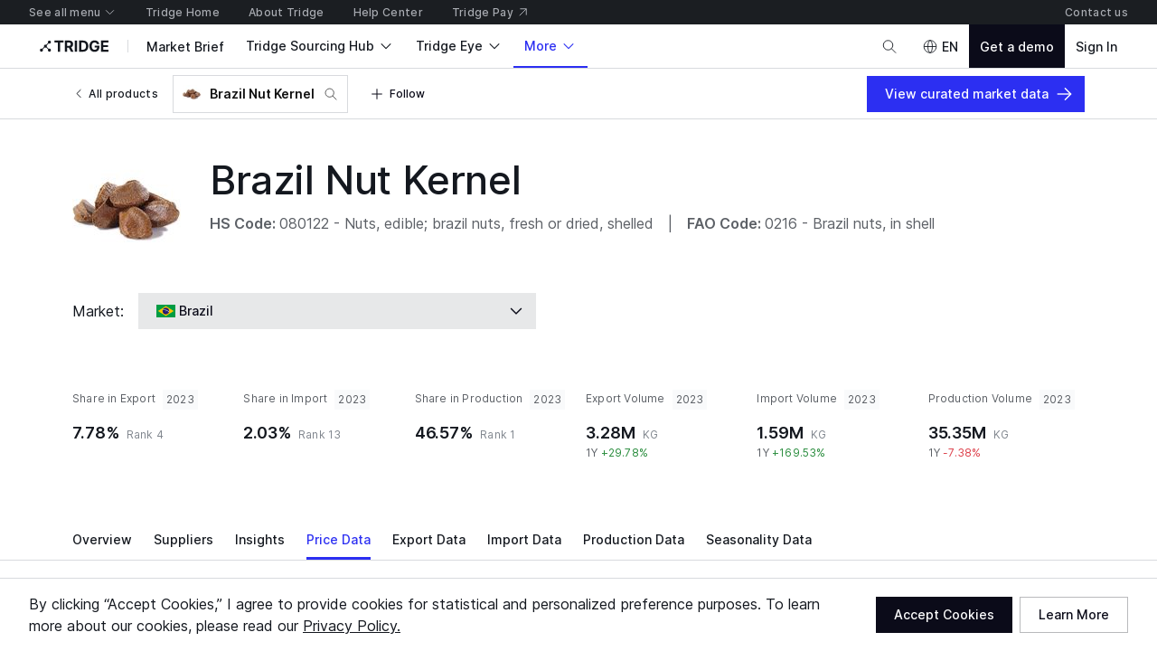

--- FILE ---
content_type: text/css; charset=utf-8
request_url: https://cdn-new.tridge.com/index-de8dfca7.css
body_size: 9249
content:
.icon{width:24px;height:24px;stroke:currentColor;stroke-linecap:butt;stroke-linejoin:miter;fill:none}.keystonechart-tooltip-section{background-color:var(--keystonechart-color-background);border:1px solid var(--keystonechart-color-grid-line);box-shadow:2px 4px 32px #212b3629;padding:8px 12px}.keystonechart-tooltip-label{color:var(--keystonechart-color-label);font-size:12px;font-weight:500}.keystonechart-tooltip-item-label{color:var(--keystonechart-color-label-subtle);font-size:12px;font-weight:500}.keystonechart-background{fill:var(--keystonechart-color-background)}.keystonechart-title{font-size:18px;font-weight:600;fill:var(--keystonechart-color-label)}.keystonechart-axis-line{stroke:var(--keystonechart-color-line-subtle);stroke-width:1px;stroke-linecap:round}.keystonechart-axis-label{fill:var(--keystonechart-color-label-subtle);font-size:12px;cursor:default}.keystonechart-axis-tick-line{stroke:var(--keystonechart-color-line-subtle)}.keystonechart-axis-tick-label{fill:var(--keystonechart-color-label-subtle);font-size:10px}.keystonechart-axis-grid-line{stroke:var(--keystonechart-color-grid-line)}.keystonechart-axis-annotation-tick-label{fill:var(--keystonechart-color-annotation-label);font-size:10px;cursor:default}.keystonechart-axis-annotation-tick-label-background{fill:var(--keystonechart-color-annotation)}.keystonechart-axis-annotation-line{stroke:var(--keystonechart-color-annotation);stroke-dasharray:1 2}.keystonechart-axis-annotation-label{font-size:12px;cursor:default;fill:var(--keystonechart-color-annotation)}.keystonechart-error-bar{stroke:var(--keystonechart-color-line-subtle)}.keystonechart-bar-series-group{.keystonechart-bar{fill:var(--keystonechart-color-primary)}}.keystonechart-column-series-group{.keystonechart-column{fill:var(--keystonechart-color-primary)}}.keystonechart-line-series-group{.keystonechart-line,.keystonechart-connect-line{stroke:var(--keystonechart-color-primary)}.keystonechart-marker-highlighted{fill:currentColor}.keystonechart-marker-highlighted-backdrop{stroke:currentColor}}.keystonechart-bubble-series-group{.keystonechart-bubble{fill:var(--keystonechart-color-primary-low);stroke:var(--keystonechart-color-primary-low)}.keystonechart-marker-highlighted-backdrop{fill:currentColor!important;stroke:var(--keystonechart-color-highlight)!important;stroke-width:1px!important;stroke-opacity:1!important;paint-order:fill!important}}.keystonechart-bar-backdrop,.keystonechart-column-backdrop{fill:var(--keystonechart-color-background-hovered)}.keystonechart-title{font-size:18px;font-weight:500}.keystonechart-background{fill:none}.keystonechart-crosshair-line{stroke:var(--keystonechart-color-crosshair)}.keystonechart-crosshair-band{fill:var(--keystonechart-color-background-hovered);stroke:none}.keystonechart-legend-item{cursor:default}.keystonechart-legend-item-label{font-size:12px;fill:var(--keystonechart-color-label)}.keystonechart-legend-item-backdrop{fill:none}.keystonechart-legend-item-clickable{cursor:pointer;&:hover{.keystonechart-legend-item-backdrop{fill:var(--keystonechart-color-background-hovered)}}}.keystonechart-marker-highlighted{path {stroke: var(--keystonechart-color-highlight); stroke-width: 1.5;}}.keystonechart-line{stroke:var(--keystonechart-color-primary);stroke-linejoin:round;stroke-width:2.5}.keystonechart-connect-line{stroke:var(--keystonechart-color-primary);stroke-linejoin:round;stroke-dasharray:1 2;stroke-width:2}.keystonechart-breadcrumb-item{cursor:default}.keystonechart-breadcrumb-label,.keystonechart-breadcrumb-seperator{fill:var(--keystonechart-color-label-subtle);font-size:14px}.keystonechart-breadcrumb-item-clickable{cursor:pointer;&:hover{font-weight:600;text-decoration:underline;>rect{fill:var(--keystonechart-color-background-hovered)}}}.keystonechart-crosshair-x,.keystonechart-crosshair-y{stroke:var(--keystonechart-color-crosshair);stroke-width:1px}.keystonechart-marker{fill:var(--keystonechart-color-primary);stroke:var(--keystonechart-color-primary)}.keystonechart-marker-highlighted-group{color:var(--keystonechart-color-primary);.keystonechart-marker-highlighted{fill:currentColor;stroke:currentColor}.keystonechart-marker-highlighted-backdrop{fill:var(--keystonechart-color-highlight);fill-opacity:1;stroke:currentColor;stroke-opacity:.24;stroke-width:10px;paint-order:stroke}}.se-embed-tool--loading{.embed-tool__preloader{display:block}.se-embed-tool__content{display:none}}.se-embed-tool__preloader{display:none;position:relative;height:200px;box-sizing:border-box;border-radius:5px;border:1px solid #e6e9eb;&:before{content:attr(data-placeholder);position:absolute;z-index:3;left:50%;top:50%;width:30px;height:30px;margin-top:-25px;margin-left:-15px;border-radius:50%;border:2px solid #cdd1e0;border-top-color:#388ae5;box-sizing:border-box;animation:embed-preloader-spin 2s infinite linear}}.se-embed-tool__url{position:absolute;bottom:20px;left:50%;transform:translate(-50%);max-width:250px;color:#7b7e89;font-size:11px;white-space:nowrap;overflow:hidden;text-overflow:ellipsis}.se-embed-tool__content{width:100%}.se-embed-tool__default{box-shadow:none;border:none;position:relative;content:attr(data-placeholder);&[contentEditable=true][data-placeholder]{&:before{position:absolute!important;color:var(--image-caption-color);font-weight:400;display:none;text-align:center;width:100%}&:empty{&:before{display:block}}&:focus{&:before{display:none}}}}@keyframes se-embed-preloader-spin{0%{transform:rotate(0)}to{transform:rotate(360deg)}}.se-h1 p,.se-h1 div{padding:0!important;margin:0!important}.se-h1[contentEditable=true][data-placeholder]:before{position:absolute;content:attr(data-placeholder);color:#707684;font-weight:400;display:none;cursor:text}.se-h1[contentEditable=true][data-placeholder]:empty:before{display:block}.se-h1[contentEditable=true][data-placeholder]:empty:focus:before{display:none}.se-h2 p,.se-h2 div{padding:0!important;margin:0!important}.se-h2[contentEditable=true][data-placeholder]:before{position:absolute;content:attr(data-placeholder);color:#707684;font-weight:400;display:none;cursor:text}.se-h2[contentEditable=true][data-placeholder]:empty:before{display:block}.se-h2[contentEditable=true][data-placeholder]:empty:focus:before{display:none}.se-h3 p,.se-h3 div{padding:0!important;margin:0!important}.se-h3[contentEditable=true][data-placeholder]:before{position:absolute;content:attr(data-placeholder);color:#707684;font-weight:400;display:none;cursor:text}.se-h3[contentEditable=true][data-placeholder]:empty:before{display:block}.se-h3[contentEditable=true][data-placeholder]:empty:focus:before{display:none}.codex-editor{.se-image{margin:0;.se-image__container{border-radius:3px;overflow:hidden;margin-bottom:10px}.se-image__preloader{width:50px;height:50px;border-radius:50%;background-size:cover;margin:auto;position:relative;background-position:center center;&:after{content:"";position:absolute;z-index:3;width:60px;height:60px;border-radius:50%;border-top-color:#388ae5;left:50%;top:50%;margin-top:-30px;margin-left:-30px;animation:image-preloader-spin 2s infinite linear;box-sizing:border-box}}.se-image__caption{margin:0 100px;padding:0;width:auto;text-align:center;box-shadow:none;border:none;position:relative;&[contentEditable=true][data-placeholder]:before{position:absolute!important;content:attr(data-placeholder);color:var(--image-caption-color);font-weight:400;display:none;text-align:center;width:100%}&[contentEditable=true][data-placeholder]:empty{&:before{display:block}&:focus:before{display:none}}}.se-image--empty{.se-image__container{display:none}}.se-image--empty,.se-image--loading{.se-image__caption{display:none}}.cdx-button{display:flex;align-items:center;justify-content:center}&.se-image--filled .cdx-button{display:none}&.se-image--filled .se-image__container .se-image__preloader{display:none}.se-image--loading{.se-image--loading__image{min-height:200px;display:flex;background-color:#fff;.se-image__picture{display:none}}.cdx-button{display:none}}}.ce-block--focused .se-popover--showed+.se-image__container{outline:2px solid #388ae5;box-sizing:border-box}}.se-image__modal__body{width:100%;.se-image__modal__input{width:100%;box-shadow:none;position:relative;&[contentEditable=true][data-placeholder]:before{content:attr(data-placeholder);color:var(--caption-color);font-weight:400;display:none;width:100%}&[contentEditable=true][data-placeholder]:empty{&:before{display:block}&:focus:before{display:none}}}.cdx-button{width:100%;margin:8px auto auto;display:block}}@keyframes image-preloader-spin{0%{transform:rotate(0)}to{transform:rotate(360deg)}}.se-modal{--color-border: #eaeaea;--color-background: #fff;--color-overlay-background: #000;position:fixed;display:none;left:0;right:0;top:0;bottom:0;&.se-modal--opened{display:flex;justify-content:center;align-items:center;z-index:600}.se-modal__overlay{position:absolute;width:100%;height:100%;background-color:#0000004d}.se-modal__container{z-index:1;width:100%;max-width:300px;min-height:200px;padding:16px;background-color:var(--color-background);border:1px solid var(--color-border);display:flex;align-items:center;justify-content:center}}.se-popover__body{--color-border: #eaeaea;--color-background: #fff;--color-background-hover: rgba(232,232,235,.49);--color-active: #388ae5;background:var(--color-background);border:1px solid var(--color-border);box-shadow:0 3px 15px -3px #0d142121;border-radius:6px;padding:6px;display:none;position:absolute;will-change:opacity,transform;&.se-popover__body--opened{display:inline-flex;animation:menuShowing .1s cubic-bezier(.215,.61,.355,1) forwards}.se-popover__body__item{display:flex;align-items:center;padding:2px;border-radius:5px;cursor:pointer;white-space:nowrap;user-select:none;&:hover{background:var(--color-background-hover)}.se-popover__body__item__icon{display:inline-flex;width:26px;height:26px;align-items:center;justify-content:center;background:var(--color-background);border-radius:5px;border:1px solid var(--color-border)}.se-popover__body__item-label{line-height:22px;font-size:14px;font-weight:500}.se-popover__body__item--hidden{display:none}}.se-popover__body__item--active{background-color:var(--color-active)!important}}.se-popover{position:absolute;display:none;transition:opacity .1s;margin-top:-50px;width:100%;text-align:center;will-change:left,opacity;&.se-popover--showed{display:block}.se-popover__body{display:inline-flex;position:relative;z-index:1}}@keyframes menuShowing{0%{opacity:0;transform:translateY(-8px) scale(.9)}70%{opacity:1;transform:translateY(2px)}to{transform:translateY(0)}}.se-paragraph{line-height:1.6em;outline:none}.se-textAlignment--right{text-align:end}.se-textAlignment--center{text-align:center}.se-textAlignment--left{text-align:start}.se-textAlignment--justify{text-align:justify}.se-paragraph[data-placeholder]:empty:before{content:attr(data-placeholder);color:#707684;font-weight:400;opacity:0}.codex-editor--empty .ce-block:first-child .se-paragraph[data-placeholder]:empty:before{opacity:1}.codex-editor--toolbox-opened .ce-block:first-child .se-paragraph[data-placeholder]:empty:before,.codex-editor--empty .ce-block:first-child .se-paragraph[data-placeholder]:empty:focus:before{opacity:0}.se-paragraph p:first-of-type{margin-top:0}.se-paragraph p:last-of-type{margin-bottom:0}.keystonechart-trend-line{fill:none;stroke:var(--keystonechart-color-primary);stroke-width:1.5}.keystonechart-pie-label{fill:var(--keystonechart-color-label)}.keystonechart-pie-label-line{stroke:var(--keystonechart-color-line-subtle)}.keystonechart-pie-center-label{fill:var(--keystonechart-color-label)}.keystonechart-boxplot-box{fill:var(--keystonechart-color-primary-low)}.keystonechart-boxplot-median-line{stroke:var(--keystonechart-color-primary)}.keystonechart-boxplot-median-value-label{fill:var(--keystonechart-color-label)}.keystonechart-boxplot-whisker,.keystonechart-boxplot-value-point{stroke:var(--keystonechart-color-line)}.keystonechart-boxplot-backdrop{fill:var(--keystonechart-color-background-hovered)}:root{--react-pdf-annotation-layer: 1;--annotation-unfocused-field-background: url("data:image/svg+xml;charset=UTF-8,<svg width='1px' height='1px' xmlns='http://www.w3.org/2000/svg'><rect width='100%' height='100%' style='fill:rgba(0, 54, 255, 0.13);'/></svg>");--input-focus-border-color: Highlight;--input-focus-outline: 1px solid Canvas;--input-unfocused-border-color: transparent;--input-disabled-border-color: transparent;--input-hover-border-color: black;--link-outline: none}@media screen and (forced-colors: active){:root{--input-focus-border-color: CanvasText;--input-unfocused-border-color: ActiveText;--input-disabled-border-color: GrayText;--input-hover-border-color: Highlight;--link-outline: 1.5px solid LinkText}.annotationLayer .textWidgetAnnotation :is(input,textarea):required,.annotationLayer .choiceWidgetAnnotation select:required,.annotationLayer .buttonWidgetAnnotation:is(.checkBox,.radioButton) input:required{outline:1.5px solid selectedItem}.annotationLayer .linkAnnotation:hover{backdrop-filter:invert(100%)}}.annotationLayer{position:absolute;top:0;left:0;pointer-events:none;transform-origin:0 0;z-index:3}.annotationLayer[data-main-rotation="90"] .norotate{transform:rotate(270deg) translate(-100%)}.annotationLayer[data-main-rotation="180"] .norotate{transform:rotate(180deg) translate(-100%,-100%)}.annotationLayer[data-main-rotation="270"] .norotate{transform:rotate(90deg) translateY(-100%)}.annotationLayer canvas{position:absolute;width:100%;height:100%}.annotationLayer section{position:absolute;text-align:initial;pointer-events:auto;box-sizing:border-box;margin:0;transform-origin:0 0}.annotationLayer .linkAnnotation{outline:var(--link-outline)}.annotationLayer :is(.linkAnnotation,.buttonWidgetAnnotation.pushButton)>a{position:absolute;font-size:1em;top:0;left:0;width:100%;height:100%}.annotationLayer :is(.linkAnnotation,.buttonWidgetAnnotation.pushButton)>a:hover{opacity:.2;background:rgba(255,255,0,1);box-shadow:0 2px 10px #ff0}.annotationLayer .textAnnotation img{position:absolute;cursor:pointer;width:100%;height:100%;top:0;left:0}.annotationLayer .textWidgetAnnotation :is(input,textarea),.annotationLayer .choiceWidgetAnnotation select,.annotationLayer .buttonWidgetAnnotation:is(.checkBox,.radioButton) input{background-image:var(--annotation-unfocused-field-background);border:2px solid var(--input-unfocused-border-color);box-sizing:border-box;font:calc(9px * var(--scale-factor)) sans-serif;height:100%;margin:0;vertical-align:top;width:100%}.annotationLayer .textWidgetAnnotation :is(input,textarea):required,.annotationLayer .choiceWidgetAnnotation select:required,.annotationLayer .buttonWidgetAnnotation:is(.checkBox,.radioButton) input:required{outline:1.5px solid red}.annotationLayer .choiceWidgetAnnotation select option{padding:0}.annotationLayer .buttonWidgetAnnotation.radioButton input{border-radius:50%}.annotationLayer .textWidgetAnnotation textarea{resize:none}.annotationLayer .textWidgetAnnotation :is(input,textarea)[disabled],.annotationLayer .choiceWidgetAnnotation select[disabled],.annotationLayer .buttonWidgetAnnotation:is(.checkBox,.radioButton) input[disabled]{background:none;border:2px solid var(--input-disabled-border-color);cursor:not-allowed}.annotationLayer .textWidgetAnnotation :is(input,textarea):hover,.annotationLayer .choiceWidgetAnnotation select:hover,.annotationLayer .buttonWidgetAnnotation:is(.checkBox,.radioButton) input:hover{border:2px solid var(--input-hover-border-color)}.annotationLayer .textWidgetAnnotation :is(input,textarea):hover,.annotationLayer .choiceWidgetAnnotation select:hover,.annotationLayer .buttonWidgetAnnotation.checkBox input:hover{border-radius:2px}.annotationLayer .textWidgetAnnotation :is(input,textarea):focus,.annotationLayer .choiceWidgetAnnotation select:focus{background:none;border:2px solid var(--input-focus-border-color);border-radius:2px;outline:var(--input-focus-outline)}.annotationLayer .buttonWidgetAnnotation:is(.checkBox,.radioButton) :focus{background-image:none;background-color:transparent}.annotationLayer .buttonWidgetAnnotation.checkBox :focus{border:2px solid var(--input-focus-border-color);border-radius:2px;outline:var(--input-focus-outline)}.annotationLayer .buttonWidgetAnnotation.radioButton :focus{border:2px solid var(--input-focus-border-color);outline:var(--input-focus-outline)}.annotationLayer .buttonWidgetAnnotation.checkBox input:checked:before,.annotationLayer .buttonWidgetAnnotation.checkBox input:checked:after,.annotationLayer .buttonWidgetAnnotation.radioButton input:checked:before{background-color:CanvasText;content:"";display:block;position:absolute}.annotationLayer .buttonWidgetAnnotation.checkBox input:checked:before,.annotationLayer .buttonWidgetAnnotation.checkBox input:checked:after{height:80%;left:45%;width:1px}.annotationLayer .buttonWidgetAnnotation.checkBox input:checked:before{transform:rotate(45deg)}.annotationLayer .buttonWidgetAnnotation.checkBox input:checked:after{transform:rotate(-45deg)}.annotationLayer .buttonWidgetAnnotation.radioButton input:checked:before{border-radius:50%;height:50%;left:30%;top:20%;width:50%}.annotationLayer .textWidgetAnnotation input.comb{font-family:monospace;padding-left:2px;padding-right:0}.annotationLayer .textWidgetAnnotation input.comb:focus{width:103%}.annotationLayer .buttonWidgetAnnotation:is(.checkBox,.radioButton) input{appearance:none}.annotationLayer .popupTriggerArea{height:100%;width:100%}.annotationLayer .fileAttachmentAnnotation .popupTriggerArea{position:absolute}.annotationLayer .popupWrapper{position:absolute;font-size:calc(9px * var(--scale-factor));width:100%;min-width:calc(180px * var(--scale-factor));pointer-events:none}.annotationLayer .popup{position:absolute;max-width:calc(180px * var(--scale-factor));background-color:#ff9;box-shadow:0 calc(2px * var(--scale-factor)) calc(5px * var(--scale-factor)) #888;border-radius:calc(2px * var(--scale-factor));padding:calc(6px * var(--scale-factor));margin-left:calc(5px * var(--scale-factor));cursor:pointer;font:message-box;white-space:normal;word-wrap:break-word;pointer-events:auto}.annotationLayer .popup>*{font-size:calc(9px * var(--scale-factor))}.annotationLayer .popup h1{display:inline-block}.annotationLayer .popupDate{display:inline-block;margin-left:calc(5px * var(--scale-factor))}.annotationLayer .popupContent{border-top:1px solid rgba(51,51,51,1);margin-top:calc(2px * var(--scale-factor));padding-top:calc(2px * var(--scale-factor))}.annotationLayer .richText>*{white-space:pre-wrap;font-size:calc(9px * var(--scale-factor))}.annotationLayer .highlightAnnotation,.annotationLayer .underlineAnnotation,.annotationLayer .squigglyAnnotation,.annotationLayer .strikeoutAnnotation,.annotationLayer .freeTextAnnotation,.annotationLayer .lineAnnotation svg line,.annotationLayer .squareAnnotation svg rect,.annotationLayer .circleAnnotation svg ellipse,.annotationLayer .polylineAnnotation svg polyline,.annotationLayer .polygonAnnotation svg polygon,.annotationLayer .caretAnnotation,.annotationLayer .inkAnnotation svg polyline,.annotationLayer .stampAnnotation,.annotationLayer .fileAttachmentAnnotation{cursor:pointer}.annotationLayer section svg{position:absolute;width:100%;height:100%;top:0;left:0}.annotationLayer .annotationTextContent{position:absolute;width:100%;height:100%;opacity:0;color:transparent;user-select:none;pointer-events:none}.annotationLayer .annotationTextContent span{width:100%;display:inline-block}#baguetteBox-overlay{display:none;opacity:0;position:fixed;overflow:hidden;top:0;left:0;width:100%;height:100%;z-index:1000000;background-color:#222;background-color:#000c;-webkit-transition:opacity .5s ease;transition:opacity .5s ease}#baguetteBox-overlay.visible{opacity:1}#baguetteBox-overlay .full-image{display:inline-block;position:relative;width:100%;height:100%;text-align:center}#baguetteBox-overlay .full-image figure{display:inline;margin:0;height:100%}#baguetteBox-overlay .full-image img{display:inline-block;width:auto;height:auto;max-height:100%;max-width:100%;vertical-align:middle;-webkit-box-shadow:0 0 8px rgba(0,0,0,.6);-moz-box-shadow:0 0 8px rgba(0,0,0,.6);box-shadow:0 0 8px #0009}#baguetteBox-overlay .full-image figcaption{display:block;position:absolute;bottom:0;width:100%;text-align:center;line-height:1.8;white-space:normal;color:#ccc;background-color:#000;background-color:#0009;font-family:sans-serif}#baguetteBox-overlay .full-image:before{content:"";display:inline-block;height:50%;width:1px;margin-right:-1px}#baguetteBox-slider{position:absolute;left:0;top:0;height:100%;width:100%;white-space:nowrap;-webkit-transition:left .4s ease,-webkit-transform .4s ease;transition:left .4s ease,-webkit-transform .4s ease;transition:left .4s ease,transform .4s ease;transition:left .4s ease,transform .4s ease,-webkit-transform .4s ease,-moz-transform .4s ease}#baguetteBox-slider.bounce-from-right{-webkit-animation:bounceFromRight .4s ease-out;animation:bounceFromRight .4s ease-out}#baguetteBox-slider.bounce-from-left{-webkit-animation:bounceFromLeft .4s ease-out;animation:bounceFromLeft .4s ease-out}@-webkit-keyframes bounceFromRight{0%{margin-left:0}50%{margin-left:-30px}to{margin-left:0}}@keyframes bounceFromRight{0%{margin-left:0}50%{margin-left:-30px}to{margin-left:0}}@-webkit-keyframes bounceFromLeft{0%{margin-left:0}50%{margin-left:30px}to{margin-left:0}}@keyframes bounceFromLeft{0%{margin-left:0}50%{margin-left:30px}to{margin-left:0}}.baguetteBox-button#previous-button,.baguetteBox-button#next-button{top:50%;top:calc(50% - 30px);width:44px;height:60px}.baguetteBox-button{position:absolute;cursor:pointer;outline:none;padding:0;margin:0;border:0;-moz-border-radius:15%;border-radius:15%;background-color:#323232;background-color:#32323280;color:#ddd;font:1.6em sans-serif;-webkit-transition:background-color .4s ease;transition:background-color .4s ease}.baguetteBox-button:focus,.baguetteBox-button:hover{background-color:#323232e6}.baguetteBox-button#next-button{right:2%}.baguetteBox-button#previous-button{left:2%}.baguetteBox-button#close-button{top:20px;right:2%;right:calc(2% + 6px);width:30px;height:30px}.baguetteBox-button svg{position:absolute;left:0;top:0}.baguetteBox-spinner{width:40px;height:40px;display:inline-block;position:absolute;top:50%;left:50%;margin-top:-20px;margin-left:-20px}.baguetteBox-double-bounce1,.baguetteBox-double-bounce2{width:100%;height:100%;-moz-border-radius:50%;border-radius:50%;background-color:#fff;opacity:.6;position:absolute;top:0;left:0;-webkit-animation:bounce 2s infinite ease-in-out;animation:bounce 2s infinite ease-in-out}.baguetteBox-double-bounce2{-webkit-animation-delay:-1s;animation-delay:-1s}@-webkit-keyframes bounce{0%,to{-webkit-transform:scale(0);transform:scale(0)}50%{-webkit-transform:scale(1);transform:scale(1)}}@keyframes bounce{0%,to{-webkit-transform:scale(0);-moz-transform:scale(0);transform:scale(0)}50%{-webkit-transform:scale(1);-moz-transform:scale(1);transform:scale(1)}}.ReactCrop{position:relative;display:inline-block;cursor:crosshair;overflow:hidden;max-width:100%;background-color:#000}.ReactCrop:focus{outline:none}.ReactCrop--disabled,.ReactCrop--locked{cursor:inherit}.ReactCrop__image{display:block;max-width:100%;max-height:-webkit-fill-available;max-height:-moz-available;max-height:fill-available}.ReactCrop--crop-invisible .ReactCrop__image{opacity:.5}.ReactCrop__crop-selection{position:absolute;top:0;left:0;transform:translateZ(0);box-sizing:border-box;cursor:move;box-shadow:0 0 0 9999em #00000080;border:1px solid;border-image-source:url([data-uri]);border-image-slice:1;border-image-repeat:repeat}.ReactCrop--disabled .ReactCrop__crop-selection{cursor:inherit}.ReactCrop__drag-handle{position:absolute;width:9px;height:9px;background-color:#0003;border:1px solid rgba(255,255,255,.7);box-sizing:border-box;outline:1px solid transparent}.ReactCrop .ord-nw{top:0;left:0;margin-top:-5px;margin-left:-5px;cursor:nw-resize}.ReactCrop .ord-n{top:0;left:50%;margin-top:-5px;margin-left:-5px;cursor:n-resize}.ReactCrop .ord-ne{top:0;right:0;margin-top:-5px;margin-right:-5px;cursor:ne-resize}.ReactCrop .ord-e{top:50%;right:0;margin-top:-5px;margin-right:-5px;cursor:e-resize}.ReactCrop .ord-se{bottom:0;right:0;margin-bottom:-5px;margin-right:-5px;cursor:se-resize}.ReactCrop .ord-s{bottom:0;left:50%;margin-bottom:-5px;margin-left:-5px;cursor:s-resize}.ReactCrop .ord-sw{bottom:0;left:0;margin-bottom:-5px;margin-left:-5px;cursor:sw-resize}.ReactCrop .ord-w{top:50%;left:0;margin-top:-5px;margin-left:-5px;cursor:w-resize}.ReactCrop__disabled .ReactCrop__drag-handle{cursor:inherit}.ReactCrop__drag-bar{position:absolute}.ReactCrop__drag-bar.ord-n{top:0;left:0;width:100%;height:6px;margin-top:-3px}.ReactCrop__drag-bar.ord-e{right:0;top:0;width:6px;height:100%;margin-right:-3px}.ReactCrop__drag-bar.ord-s{bottom:0;left:0;width:100%;height:6px;margin-bottom:-3px}.ReactCrop__drag-bar.ord-w{top:0;left:0;width:6px;height:100%;margin-left:-3px}.ReactCrop--new-crop .ReactCrop__drag-bar,.ReactCrop--new-crop .ReactCrop__drag-handle,.ReactCrop--fixed-aspect .ReactCrop__drag-bar,.ReactCrop--fixed-aspect .ReactCrop__drag-handle.ord-n,.ReactCrop--fixed-aspect .ReactCrop__drag-handle.ord-e,.ReactCrop--fixed-aspect .ReactCrop__drag-handle.ord-s,.ReactCrop--fixed-aspect .ReactCrop__drag-handle.ord-w{display:none}@media (max-width: 768px),(pointer: coarse){.ReactCrop__drag-handle{width:17px;height:17px}.ReactCrop .ord-nw,.ReactCrop .ord-n{margin-top:-9px;margin-left:-9px}.ReactCrop .ord-ne,.ReactCrop .ord-e{margin-top:-9px;margin-right:-9px}.ReactCrop .ord-se{margin-bottom:-9px;margin-right:-9px}.ReactCrop .ord-s,.ReactCrop .ord-sw{margin-bottom:-9px;margin-left:-9px}.ReactCrop .ord-w{margin-top:-9px;margin-left:-9px}.ReactCrop__drag-bar.ord-n{height:14px;margin-top:-7px}.ReactCrop__drag-bar.ord-e{width:14px;margin-right:-7px}.ReactCrop__drag-bar.ord-s{height:14px;margin-bottom:-7px}.ReactCrop__drag-bar.ord-w{width:14px;margin-left:-7px}}[data-simplebar]{position:relative;display:flex!important;flex-direction:column!important}.simplebar-wrapper{overflow:hidden;width:100%;height:100%}.simplebar-mask{direction:inherit;position:initial;overflow:hidden;padding:0;margin:0;left:0;top:0;bottom:0;right:0;width:auto!important;height:auto!important;z-index:0}.simplebar-offset{direction:inherit!important;box-sizing:inherit!important;resize:none!important;position:initial;top:0;left:0;bottom:0;right:0;padding:0;margin:0;-webkit-overflow-scrolling:touch}.simplebar-content-wrapper{direction:inherit;box-sizing:border-box!important;position:relative;display:block;height:100%;width:auto;max-width:100%;max-height:100%;overflow:auto;scrollbar-width:none;-ms-overflow-style:none}div[tabindex="0"].simplebar-content-wrapper:focus{outline:none}.simplebar-content-wrapper::-webkit-scrollbar,.simplebar-hide-scrollbar::-webkit-scrollbar{display:none;width:0;height:0}.simplebar-content:before,.simplebar-content:after{content:" ";display:table}.simplebar-placeholder{max-height:100%;max-width:100%;width:100%;pointer-events:none}.simplebar-height-auto-observer-wrapper{box-sizing:inherit!important;height:100%;width:100%;max-width:1px;position:relative;float:left;max-height:1px;overflow:hidden;z-index:-1;padding:0;margin:0;pointer-events:none;flex-grow:inherit;flex-shrink:0;flex-basis:0}.simplebar-height-auto-observer{box-sizing:inherit;display:block;opacity:0;position:absolute;top:0;left:0;height:1000%;width:1000%;min-height:1px;min-width:1px;overflow:hidden;pointer-events:none;z-index:-1}.simplebar-track{z-index:1;position:absolute;right:0;bottom:0;pointer-events:none;overflow:hidden}[data-simplebar].simplebar-dragging,[data-simplebar].simplebar-dragging .simplebar-content{pointer-events:none;-webkit-touch-callout:none;-webkit-user-select:none;-khtml-user-select:none;-moz-user-select:none;-ms-user-select:none;user-select:none}[data-simplebar].simplebar-dragging .simplebar-track{pointer-events:all}.simplebar-scrollbar{position:absolute;left:0;right:0;min-height:10px}.simplebar-scrollbar:before{position:absolute;content:"";background:black;border-radius:7px;left:2px;right:2px;opacity:0;transition:opacity .2s .5s linear}.simplebar-scrollbar.simplebar-visible:before{opacity:.5;transition-delay:0s;transition-duration:0s}.simplebar-track.simplebar-vertical{top:0;width:11px}.simplebar-scrollbar:before{top:2px;bottom:2px;left:2px;right:2px}.simplebar-track.simplebar-horizontal{left:0;height:11px}.simplebar-track.simplebar-horizontal .simplebar-scrollbar{right:auto;left:0;top:0;bottom:0;min-height:0;min-width:10px;width:auto}[data-simplebar-direction=rtl] .simplebar-track.simplebar-vertical{right:auto;left:0}.simplebar-dummy-scrollbar-size{direction:rtl;position:fixed;opacity:0;visibility:hidden;height:500px;width:500px;overflow-y:hidden;overflow-x:scroll;-ms-overflow-style:scrollbar!important}.simplebar-dummy-scrollbar-size>div{width:200%;height:200%;margin:10px 0}.simplebar-hide-scrollbar{position:fixed;left:0;visibility:hidden;overflow-y:scroll;scrollbar-width:none;-ms-overflow-style:none}:root{--keystonechart-color-background: hsl(0, 0%, 100%);--keystonechart-color-background-hovered: hsl(218, 22%, 10%, .05);--keystonechart-color-label: hsl(218, 22%, 10%);--keystonechart-color-label-subtle: hsla(216, 5%, 38%, 1);--keystonechart-color-line: hsl(218, 22%, 10%);--keystonechart-color-line-subtle: hsla(216, 5%, 38%, 1);--keystonechart-color-line-subtlest: hsl(214, 6%, 53%);--keystonechart-color-grid-line: hsl(216, 16%, 94%);--keystonechart-color-crosshair: hsl(218, 22%, 10%, .2);--keystonechart-color-annotation: hsl(213, 12%, 15%);--keystonechart-color-annotation-label: hsl(0, 0%, 100%);--keystonechart-color-highlight: hsl(0, 0%, 100%);--keystonechart-color-primary: hsla(239, 88%, 56%, 1);--keystonechart-color-primary-low: hsla(239, 88%, 56%, .2);--keystonechart-color-button: hsla(216, 16%, 94%, 1);--keystonechart-color-button-hovered: hsl(220, 8%, 86%);--keystonechart-color-border: hsl(216, 7%, 73%);--keystonechart-color-border-subtle: hsla(220, 8%, 86%, 1);--keystonechart-color-shadow: hsla(211, 24%, 17%, .16)}@font-face{font-family:Inter;font-style:normal;font-weight:300;font-display:swap;src:url(/fonts/Inter_Light.woff2?v=3.13) format("woff2"),url(/fonts/Inter_Light.woff?v=3.13) format("woff")}@font-face{font-family:Inter;font-style:italic;font-weight:300;font-display:swap;src:url(/fonts/Inter_LightItalic.woff2?v=3.13) format("woff2"),url(/fonts/Inter_LightItalic.woff?v=3.13) format("woff")}@font-face{font-family:Inter;font-style:normal;font-weight:400;font-display:swap;src:url(/fonts/Inter_Regular.woff2?v=3.13) format("woff2"),url(/fonts/Inter_Regular.woff?v=3.13) format("woff")}@font-face{font-family:Inter;font-style:italic;font-weight:400;font-display:swap;src:url(/fonts/Inter_Italic.woff2?v=3.13) format("woff2"),url(/fonts/Inter_Italic.woff?v=3.13) format("woff")}@font-face{font-family:Inter;font-style:normal;font-weight:500;font-display:swap;src:url(/fonts/Inter_Medium.woff2?v=3.13) format("woff2"),url(/fonts/Inter_Medium.woff?v=3.13) format("woff")}@font-face{font-family:Inter;font-style:italic;font-weight:500;font-display:swap;src:url(/fonts/Inter_MediumItalic.woff2?v=3.13) format("woff2"),url(/fonts/Inter_MediumItalic.woff?v=3.13) format("woff")}@font-face{font-family:Inter;font-style:normal;font-weight:600;font-display:swap;src:url(/fonts/Inter_SemiBold.woff2?v=3.13) format("woff2"),url(/fonts/Inter_SemiBold.woff?v=3.13) format("woff")}@font-face{font-family:Inter;font-style:italic;font-weight:600;font-display:swap;src:url(/fonts/Inter_SemiBoldItalic.woff2?v=3.13) format("woff2"),url(/fonts/Inter_SemiBoldItalic.woff?v=3.13) format("woff")}.react-grid-layout{position:relative;transition:height .2s ease}.react-grid-item{transition:all .2s ease;transition-property:left,top,width,height}.react-grid-item img{pointer-events:none;user-select:none}.react-grid-item.cssTransforms{transition-property:transform,width,height}.react-grid-item.resizing{transition:none;z-index:1;will-change:width,height}.react-grid-item.react-draggable-dragging{transition:none;z-index:3;will-change:transform}.react-grid-item.dropping{visibility:hidden}.react-grid-item.react-grid-placeholder{background:red;opacity:.2;transition-duration:.1s;z-index:2;-webkit-user-select:none;-moz-user-select:none;-ms-user-select:none;-o-user-select:none;user-select:none}.react-grid-item.react-grid-placeholder.placeholder-resizing{transition:none}.react-grid-item>.react-resizable-handle{position:absolute;width:20px;height:20px}.react-grid-item>.react-resizable-handle:after{content:"";position:absolute;right:3px;bottom:3px;width:5px;height:5px;border-right:2px solid rgba(0,0,0,.4);border-bottom:2px solid rgba(0,0,0,.4)}.react-resizable-hide>.react-resizable-handle{display:none}.react-grid-item>.react-resizable-handle.react-resizable-handle-sw{bottom:0;left:0;cursor:sw-resize;transform:rotate(90deg)}.react-grid-item>.react-resizable-handle.react-resizable-handle-se{bottom:0;right:0;cursor:se-resize}.react-grid-item>.react-resizable-handle.react-resizable-handle-nw{top:0;left:0;cursor:nw-resize;transform:rotate(180deg)}.react-grid-item>.react-resizable-handle.react-resizable-handle-ne{top:0;right:0;cursor:ne-resize;transform:rotate(270deg)}.react-grid-item>.react-resizable-handle.react-resizable-handle-w,.react-grid-item>.react-resizable-handle.react-resizable-handle-e{top:50%;margin-top:-10px;cursor:ew-resize}.react-grid-item>.react-resizable-handle.react-resizable-handle-w{left:0;transform:rotate(135deg)}.react-grid-item>.react-resizable-handle.react-resizable-handle-e{right:0;transform:rotate(315deg)}.react-grid-item>.react-resizable-handle.react-resizable-handle-n,.react-grid-item>.react-resizable-handle.react-resizable-handle-s{left:50%;margin-left:-10px;cursor:ns-resize}.react-grid-item>.react-resizable-handle.react-resizable-handle-n{top:0;transform:rotate(225deg)}.react-grid-item>.react-resizable-handle.react-resizable-handle-s{bottom:0;transform:rotate(45deg)}.react-resizable{position:relative}.react-resizable-handle{position:absolute;width:20px;height:20px;background-repeat:no-repeat;background-origin:content-box;box-sizing:border-box;background-image:url([data-uri]);background-position:bottom right;padding:0 3px 3px 0}.react-resizable-handle-sw{bottom:0;left:0;cursor:sw-resize;transform:rotate(90deg)}.react-resizable-handle-se{bottom:0;right:0;cursor:se-resize}.react-resizable-handle-nw{top:0;left:0;cursor:nw-resize;transform:rotate(180deg)}.react-resizable-handle-ne{top:0;right:0;cursor:ne-resize;transform:rotate(270deg)}.react-resizable-handle-w,.react-resizable-handle-e{top:50%;margin-top:-10px;cursor:ew-resize}.react-resizable-handle-w{left:0;transform:rotate(135deg)}.react-resizable-handle-e{right:0;transform:rotate(315deg)}.react-resizable-handle-n,.react-resizable-handle-s{left:50%;margin-left:-10px;cursor:ns-resize}.react-resizable-handle-n{top:0;transform:rotate(225deg)}.react-resizable-handle-s{bottom:0;transform:rotate(45deg)}@font-face{font-family:swiper-icons;src:url(data:application/font-woff;charset=utf-8;base64,\ [base64]//wADZ2x5ZgAAAywAAADMAAAD2MHtryVoZWFkAAABbAAAADAAAAA2E2+eoWhoZWEAAAGcAAAAHwAAACQC9gDzaG10eAAAAigAAAAZAAAArgJkABFsb2NhAAAC0AAAAFoAAABaFQAUGG1heHAAAAG8AAAAHwAAACAAcABAbmFtZQAAA/gAAAE5AAACXvFdBwlwb3N0AAAFNAAAAGIAAACE5s74hXjaY2BkYGAAYpf5Hu/j+W2+MnAzMYDAzaX6QjD6/4//Bxj5GA8AuRwMYGkAPywL13jaY2BkYGA88P8Agx4j+/8fQDYfA1AEBWgDAIB2BOoAeNpjYGRgYNBh4GdgYgABEMnIABJzYNADCQAACWgAsQB42mNgYfzCOIGBlYGB0YcxjYGBwR1Kf2WQZGhhYGBiYGVmgAFGBiQQkOaawtDAoMBQxXjg/wEGPcYDDA4wNUA2CCgwsAAAO4EL6gAAeNpj2M0gyAACqxgGNWBkZ2D4/wMA+xkDdgAAAHjaY2BgYGaAYBkGRgYQiAHyGMF8FgYHIM3DwMHABGQrMOgyWDLEM1T9/w8UBfEMgLzE////P/5//f/V/xv+r4eaAAeMbAxwIUYmIMHEgKYAYjUcsDAwsLKxc3BycfPw8jEQA/[base64]/uznmfPFBNODM2K7MTQ45YEAZqGP81AmGGcF3iPqOop0r1SPTaTbVkfUe4HXj97wYE+yNwWYxwWu4v1ugWHgo3S1XdZEVqWM7ET0cfnLGxWfkgR42o2PvWrDMBSFj/IHLaF0zKjRgdiVMwScNRAoWUoH78Y2icB/yIY09An6AH2Bdu/UB+yxopYshQiEvnvu0dURgDt8QeC8PDw7Fpji3fEA4z/PEJ6YOB5hKh4dj3EvXhxPqH/SKUY3rJ7srZ4FZnh1PMAtPhwP6fl2PMJMPDgeQ4rY8YT6Gzao0eAEA409DuggmTnFnOcSCiEiLMgxCiTI6Cq5DZUd3Qmp10vO0LaLTd2cjN4fOumlc7lUYbSQcZFkutRG7g6JKZKy0RmdLY680CDnEJ+UMkpFFe1RN7nxdVpXrC4aTtnaurOnYercZg2YVmLN/d/gczfEimrE/fs/bOuq29Zmn8tloORaXgZgGa78yO9/cnXm2BpaGvq25Dv9S4E9+5SIc9PqupJKhYFSSl47+Qcr1mYNAAAAeNptw0cKwkAAAMDZJA8Q7OUJvkLsPfZ6zFVERPy8qHh2YER+3i/BP83vIBLLySsoKimrqKqpa2hp6+jq6RsYGhmbmJqZSy0sraxtbO3sHRydnEMU4uR6yx7JJXveP7WrDycAAAAAAAH//wACeNpjYGRgYOABYhkgZgJCZgZNBkYGLQZtIJsFLMYAAAw3ALgAeNolizEKgDAQBCchRbC2sFER0YD6qVQiBCv/H9ezGI6Z5XBAw8CBK/m5iQQVauVbXLnOrMZv2oLdKFa8Pjuru2hJzGabmOSLzNMzvutpB3N42mNgZGBg4GKQYzBhYMxJLMlj4GBgAYow/P/PAJJhLM6sSoWKfWCAAwDAjgbRAAB42mNgYGBkAIIbCZo5IPrmUn0hGA0AO8EFTQAA);font-weight:400;font-style:normal}:root{--swiper-theme-color:#007aff}.swiper{margin-left:auto;margin-right:auto;position:relative;overflow:hidden;list-style:none;padding:0;z-index:1}.swiper-vertical>.swiper-wrapper{flex-direction:column}.swiper-wrapper{position:relative;width:100%;height:100%;z-index:1;display:flex;transition-property:transform;box-sizing:content-box}.swiper-android .swiper-slide,.swiper-wrapper{transform:translateZ(0)}.swiper-pointer-events{touch-action:pan-y}.swiper-pointer-events.swiper-vertical{touch-action:pan-x}.swiper-slide{flex-shrink:0;width:100%;height:100%;position:relative;transition-property:transform}.swiper-slide-invisible-blank{visibility:hidden}.swiper-autoheight,.swiper-autoheight .swiper-slide{height:auto}.swiper-autoheight .swiper-wrapper{align-items:flex-start;transition-property:transform,height}.swiper-backface-hidden .swiper-slide{transform:translateZ(0);-webkit-backface-visibility:hidden;backface-visibility:hidden}.swiper-3d,.swiper-3d.swiper-css-mode .swiper-wrapper{perspective:1200px}.swiper-3d .swiper-cube-shadow,.swiper-3d .swiper-slide,.swiper-3d .swiper-slide-shadow,.swiper-3d .swiper-slide-shadow-bottom,.swiper-3d .swiper-slide-shadow-left,.swiper-3d .swiper-slide-shadow-right,.swiper-3d .swiper-slide-shadow-top,.swiper-3d .swiper-wrapper{transform-style:preserve-3d}.swiper-3d .swiper-slide-shadow,.swiper-3d .swiper-slide-shadow-bottom,.swiper-3d .swiper-slide-shadow-left,.swiper-3d .swiper-slide-shadow-right,.swiper-3d .swiper-slide-shadow-top{position:absolute;left:0;top:0;width:100%;height:100%;pointer-events:none;z-index:10}.swiper-3d .swiper-slide-shadow{background:rgba(0,0,0,.15)}.swiper-3d .swiper-slide-shadow-left{background-image:linear-gradient(to left,rgba(0,0,0,.5),rgba(0,0,0,0))}.swiper-3d .swiper-slide-shadow-right{background-image:linear-gradient(to right,rgba(0,0,0,.5),rgba(0,0,0,0))}.swiper-3d .swiper-slide-shadow-top{background-image:linear-gradient(to top,rgba(0,0,0,.5),rgba(0,0,0,0))}.swiper-3d .swiper-slide-shadow-bottom{background-image:linear-gradient(to bottom,rgba(0,0,0,.5),rgba(0,0,0,0))}.swiper-css-mode>.swiper-wrapper{overflow:auto;scrollbar-width:none;-ms-overflow-style:none}.swiper-css-mode>.swiper-wrapper::-webkit-scrollbar{display:none}.swiper-css-mode>.swiper-wrapper>.swiper-slide{scroll-snap-align:start start}.swiper-horizontal.swiper-css-mode>.swiper-wrapper{scroll-snap-type:x mandatory}.swiper-vertical.swiper-css-mode>.swiper-wrapper{scroll-snap-type:y mandatory}.swiper-centered>.swiper-wrapper:before{content:"";flex-shrink:0;order:9999}.swiper-centered.swiper-horizontal>.swiper-wrapper>.swiper-slide:first-child{margin-inline-start:var(--swiper-centered-offset-before)}.swiper-centered.swiper-horizontal>.swiper-wrapper:before{height:100%;min-height:1px;width:var(--swiper-centered-offset-after)}.swiper-centered.swiper-vertical>.swiper-wrapper>.swiper-slide:first-child{margin-block-start:var(--swiper-centered-offset-before)}.swiper-centered.swiper-vertical>.swiper-wrapper:before{width:100%;min-width:1px;height:var(--swiper-centered-offset-after)}.swiper-centered>.swiper-wrapper>.swiper-slide{scroll-snap-align:center center;scroll-snap-stop:always}
/*! Bundled license information:

baguettebox.js/dist/baguetteBox.css:
  (*!
   * baguetteBox.js
   * @author  feimosi
   * @version 1.12.0
   * @url https://github.com/feimosi/baguetteBox.js
   *)
*/


--- FILE ---
content_type: application/javascript
request_url: https://cdn-new.tridge.com/js/chunks/EZXEURG6.js
body_size: 409
content:
import{C as B}from"https://cdn-new.tridge.com/js/chunks/KDLJVIG6.js";import{c as m,f as x}from"https://cdn-new.tridge.com/js/chunks/EBABNRTM.js";import{w as y}from"https://cdn-new.tridge.com/js/chunks/ERXS3475.js";import{w as k}from"https://cdn-new.tridge.com/js/chunks/HHI64AL2.js";k();var n={chartBackground:m("background"),title:m("title")},$={margin:10,backgroundColor:void 0,title:void 0},A=32;var M=({root:e,bounds:o,config:v})=>{let t=x($,v||{}),{width:C,height:w}=e.node().getBoundingClientRect(),l=(o==null?void 0:o.top)||0,a=(o==null?void 0:o.left)||0,d=(o==null?void 0:o.bottom)||w,f=(o==null?void 0:o.right)||C,c=f-a,L=d-l,i=y(t.margin)?{top:t.margin,left:t.margin,bottom:t.margin,right:t.margin}:t.margin,g=l+i.top,b=d-i.bottom,h=e.select(`.${n.chartBackground}`);h.empty()&&(h=e.insert("rect").attr("class",n.chartBackground)),h.attr("x",a).attr("y",l).attr("width",c).attr("height",L).attr("fill",t.backgroundColor);let r=e.select(`.${n.title}`);if(t.title){r.empty()&&(r=e.insert("g").attr("class",n.title)),r.selectAll("text").data([t.title]).join("text").text(s=>s).attr("width",c).attr("text-anchor","middle").attr("alignment-baseline","central").call(s=>B(s));let{width:u,height:p}=r.node().getBBox();r.attr("transform",`translate(${a+u/2+(c-u)/2}, ${g+p/2})`),g+=p/2+A}return{top:g,left:a+i.left,bottom:b,right:f-i.right}},E=M;export{E as a};


--- FILE ---
content_type: application/javascript
request_url: https://cdn-new.tridge.com/js/chunks/3RKEKN5A.js
body_size: 178
content:
import{a as t}from"https://cdn-new.tridge.com/js/chunks/2JE6TP2B.js";import{d}from"https://cdn-new.tridge.com/js/chunks/RGX4CCSB.js";import{j as c,w as e}from"https://cdn-new.tridge.com/js/chunks/HHI64AL2.js";e();var n=c(d());var _=t.ul.withConfig({componentId:"sc-cbmYdq"})`color:${({theme:o})=>o.colors.onSurfaceSubtle};display:flex;flex-direction:column;gap:${({theme:o})=>o.spacing[.5]};margin-block:0;padding-left:0;padding-inline-start:${({theme:o})=>o.spacing[2]};list-style:disc;
`,L=t.li.withConfig({componentId:"sc-kQpEBH"})``,i=({children:o,className:r})=>n.default.createElement(_,{className:r},o);i.ListItem=L;var s=i,a=s;window.__REACT_LAZY_LOADED_MODULES__||(window.__REACT_LAZY_LOADED_MODULES__=[]);window.__REACT_LAZY_LOADED_MODULES__.push({"src/components/UnorderedList":s});export{a};


--- FILE ---
content_type: application/javascript
request_url: https://cdn-new.tridge.com/js/chunks/RCKYI2XE.js
body_size: 275
content:
import{b as s,c as f}from"https://cdn-new.tridge.com/js/chunks/LIXVNRB4.js";import{h as r}from"https://cdn-new.tridge.com/js/chunks/5POUPG2C.js";import{w as t}from"https://cdn-new.tridge.com/js/chunks/HHI64AL2.js";t();var a=s,m=a;window.__REACT_LAZY_LOADED_MODULES__||(window.__REACT_LAZY_LOADED_MODULES__=[]);window.__REACT_LAZY_LOADED_MODULES__.push({"src/contexts/ref":a});t();t();var c=Object.defineProperty,L=Object.getOwnPropertySymbols,w=Object.prototype.hasOwnProperty,d=Object.prototype.propertyIsEnumerable,E=(o,e,_)=>e in o?c(o,e,{enumerable:!0,configurable:!0,writable:!0,value:_}):o[e]=_,i=(o,e)=>{for(var _ in e||(e={}))w.call(e,_)&&E(o,_,e[_]);if(L)for(var _ of L(e))d.call(e,_)&&E(o,_,e[_]);return o},R=()=>{let[o,e]=(0,r.useState)({}),_=(0,r.useRef)({});return(0,r.useMemo)(()=>({refs:o,setRefs:D=>{e(O=>i(i({},O),D))},asyncRef:_}),[o,_,e])},p=R;var u=p,T=u;window.__REACT_LAZY_LOADED_MODULES__||(window.__REACT_LAZY_LOADED_MODULES__=[]);window.__REACT_LAZY_LOADED_MODULES__.push({"src/hooks/useRefContextProvider":u});t();var A=f,h=A;window.__REACT_LAZY_LOADED_MODULES__||(window.__REACT_LAZY_LOADED_MODULES__=[]);window.__REACT_LAZY_LOADED_MODULES__.push({"src/hooks/useRefContext":A});export{m as a,T as b,h as c};


--- FILE ---
content_type: application/javascript
request_url: https://cdn-new.tridge.com/js/chunks/B7THFR32.js
body_size: 275
content:
import{a as t}from"https://cdn-new.tridge.com/js/chunks/XCNBHXU4.js";import{a as i}from"https://cdn-new.tridge.com/js/chunks/4AXBME5T.js";import"https://cdn-new.tridge.com/js/chunks/TAKXPUEH.js";import"https://cdn-new.tridge.com/js/chunks/M5H2DFRG.js";import"https://cdn-new.tridge.com/js/chunks/5IVNI6YM.js";import"https://cdn-new.tridge.com/js/chunks/BG2N3LWR.js";import{c as n}from"https://cdn-new.tridge.com/js/chunks/G6XOARHR.js";import"https://cdn-new.tridge.com/js/chunks/N4WZIIBS.js";import"https://cdn-new.tridge.com/js/chunks/SRNKPNG5.js";import"https://cdn-new.tridge.com/js/chunks/2ATG4BLS.js";import"https://cdn-new.tridge.com/js/chunks/VI3EMPJK.js";import{d as _}from"https://cdn-new.tridge.com/js/chunks/RGX4CCSB.js";import{j as r,w as s,y as p}from"https://cdn-new.tridge.com/js/chunks/HHI64AL2.js";s();var e=r(p()),o=r(_());var m=(0,e.default)(()=>import("https://cdn-new.tridge.com/js/chunks/KURFPUXJ.js"),"src/routes/CategoryRoutes"),u=(0,e.default)(()=>import("https://cdn-new.tridge.com/js/chunks/WT7DYQ3O.js"),"src/routes/IntelligenceRoutes"),a=(0,e.default)(()=>import("https://cdn-new.tridge.com/js/chunks/EU4RV5HD.js"),"src/routes/ItemDetail"),L=(0,e.default)(()=>import("https://cdn-new.tridge.com/js/chunks/NJZAKZRJ.js"),"src/routes/ProductBrowseRoutes"),l=()=>o.default.createElement(i,null,o.default.createElement(t,{path:"/intelligences/:product",component:u}),o.default.createElement(t,{path:"/categories",component:m}),o.default.createElement(t,{path:"/prices/by-variety/:item",component:a}),o.default.createElement(t,{path:"/browse",component:L}),o.default.createElement(n,{to:"/page-not-found"})),c=l,f=c;window.__REACT_LAZY_LOADED_MODULES__||(window.__REACT_LAZY_LOADED_MODULES__=[]);window.__REACT_LAZY_LOADED_MODULES__.push({"src/routes/GateRoutes":c});export{f as default};


--- FILE ---
content_type: application/javascript
request_url: https://cdn-new.tridge.com/js/chunks/LJO5JEWS.js
body_size: -11
content:
import{c as i,d as s}from"https://cdn-new.tridge.com/js/chunks/YAYEXRJQ.js";import{g as o,k as r,w as f}from"https://cdn-new.tridge.com/js/chunks/HHI64AL2.js";var p=o((x,l)=>{f();var e=(s(),r(i));if(e&&e.default){l.exports=e.default;for(let t in e)l.exports[t]=e[t]}else e&&(l.exports=e)});export{p as a};


--- FILE ---
content_type: application/javascript
request_url: https://cdn-new.tridge.com/js/chunks/PGHVHPVM.js
body_size: 81
content:
import{D as e}from"https://cdn-new.tridge.com/js/chunks/QWG3RNVL.js";import{w as i}from"https://cdn-new.tridge.com/js/chunks/HHI64AL2.js";i();var o=e`
  fragment guideFieldsForGuideRelatedGuidePosts on Guide {
    id 
    code 
    title
    product {
      id
      localizedName
      image 
    }
    updatedAt
    intelligenceAuthor {
      id 
      name
    }
  }
`,u=e`
  query relatedGuidePostsForGuideRelatedGuidePosts($guide: String!, $limit: Int) {
    relatedGuidePosts(guide: $guide, limit: $limit) {
      guidePostTopic {
        id
        code
        title
      }
      guidePosts {
        id
        title
        body
      }
    }
  }
`;export{o as a,u as b};


--- FILE ---
content_type: application/javascript
request_url: https://cdn-new.tridge.com/js/chunks/QKII7WGW.js
body_size: 623
content:
import{a as u}from"https://cdn-new.tridge.com/js/chunks/GC7I57KM.js";import{a as s}from"https://cdn-new.tridge.com/js/chunks/7IPG3OQ7.js";import{a as y}from"https://cdn-new.tridge.com/js/chunks/UYKZOGPL.js";import{a as n}from"https://cdn-new.tridge.com/js/chunks/GK3GZHPX.js";import{a as m}from"https://cdn-new.tridge.com/js/chunks/7QIOTEBE.js";import{a as o}from"https://cdn-new.tridge.com/js/chunks/T275OX2G.js";import{a as i}from"https://cdn-new.tridge.com/js/chunks/OBMTKTOQ.js";import{a}from"https://cdn-new.tridge.com/js/chunks/2JE6TP2B.js";import{d as _}from"https://cdn-new.tridge.com/js/chunks/RGX4CCSB.js";import{j as T,w as c}from"https://cdn-new.tridge.com/js/chunks/HHI64AL2.js";c();var e=T(_());var g=a(i).withConfig({componentId:"sc-fdmeXc"})``,b=a(n).withConfig({componentId:"sc-dbkhKC"})`a:hover ${g} {text-decoration:underline;}
`,w=({entry:l})=>{let{item:t,region:d,latestPrice:r,itemUnit:p={}}=l;return e.default.createElement(b,{spacing:{mobile:1,desktop:2}},e.default.createElement(n.Unit,{size:{mobile:1,desktop:1/2}},e.default.createElement(o,{bottom:{mobile:3,desktop:0}},e.default.createElement(i,{typography:"label.xs",transform:"uppercase"},"Domestic Price"),e.default.createElement(o,{top:1},e.default.createElement(g,{color:t.rawTitle&&!t.verboseTitle?"onSurfaceSubtlest":"onSurface",weight:"semiBold"},t.rawTitle?t.verboseTitle||"-":"Unspecified")),t.rawTitle&&e.default.createElement(o,{top:0},e.default.createElement(g,{color:"onSurfaceSubtlest",typography:"body.s"},t.rawTitle)),e.default.createElement(o,{top:.5},e.default.createElement(i,{color:"onSurfaceSubtle"},`${t.country.localizedName} / `,d.nameRaw?`${d.nameLabel||"-"} (${d.nameRaw})`:"Unspecified")))),e.default.createElement(n.Unit,{size:{mobile:1/2,desktop:1/4}},e.default.createElement(i,{typography:"label.xs",transform:"uppercase"},"Last Reported Price"),e.default.createElement(o,{top:1},r?r.priceAvgPerKgInUsd?e.default.createElement(m,{weight:"semiBold"},"USD ",e.default.createElement(s,{value:r.priceAvgPerKgInUsd,type:"price"})," / kg"):r.priceAvgInUsd?e.default.createElement(m,{weight:"semiBold"},"USD ",e.default.createElement(s,{value:r.priceAvgInUsd,type:"price"}),` / ${p.unitLabel||p.unitRaw}`):e.default.createElement(m,{weight:"semiBold"},`${r.currency} `,e.default.createElement(u,{id:`${l.id}-entry`,blur:r.priceAvg===null},e.default.createElement(s,{value:r.priceAvg,type:"price"})),` / ${p.unitLabel||p.unitRaw}`):"-")),e.default.createElement(n.Unit,{size:{mobile:1/2,desktop:1/4}},e.default.createElement(i,{typography:"label.xs",transform:"uppercase"},"Report Date"),e.default.createElement(o,{top:1},l.lastReportedOn?e.default.createElement(y,{value:l.lastReportedOn}):null)))},f=w,D=f;window.__REACT_LAZY_LOADED_MODULES__||(window.__REACT_LAZY_LOADED_MODULES__=[]);window.__REACT_LAZY_LOADED_MODULES__.push({"src/components/EntryWideItem":f});export{D as a};


--- FILE ---
content_type: application/javascript
request_url: https://cdn-new.tridge.com/js/chunks/7UJPQBMA.js
body_size: 871
content:
import{a as F}from"https://cdn-new.tridge.com/js/chunks/GCVFEYHJ.js";import{a as p}from"https://cdn-new.tridge.com/js/chunks/PGHVHPVM.js";import{a as n,b as u,c as d}from"https://cdn-new.tridge.com/js/chunks/ZIDTU5IW.js";import{a as c}from"https://cdn-new.tridge.com/js/chunks/CPHKOSES.js";import{a as g}from"https://cdn-new.tridge.com/js/chunks/CP2OIYMP.js";import{a as m}from"https://cdn-new.tridge.com/js/chunks/YPQYH7HQ.js";import{a as I}from"https://cdn-new.tridge.com/js/chunks/HOSUN3OM.js";import{a as s}from"https://cdn-new.tridge.com/js/chunks/Z63EHDN2.js";import{c as a}from"https://cdn-new.tridge.com/js/chunks/MGZGEB5A.js";import{a as i}from"https://cdn-new.tridge.com/js/chunks/TKVNKZM2.js";import{a as r}from"https://cdn-new.tridge.com/js/chunks/PAP5HKRY.js";import{a as l}from"https://cdn-new.tridge.com/js/chunks/SAH2ILXD.js";import{a as o}from"https://cdn-new.tridge.com/js/chunks/VQXNYBP7.js";import{D as e}from"https://cdn-new.tridge.com/js/chunks/QWG3RNVL.js";import{w as t}from"https://cdn-new.tridge.com/js/chunks/HHI64AL2.js";t();var w=e`
  fragment productFieldsForIntelligenceProductOverview on Product {
    id
    localizedName
    category2 {
      id
    }
    mappedProduceCodes {
      id
      code
      name
      shortName
    }
    representativeCommodityCodes {
      id
      code
      classification
      name
    }
    mappedCommodityCodes {
      id
      code
      classification
      name
    }
    seasonality {
      id
    }
    foodProduct {
      code
    }
    foodProducts {
      code
    }
    ...productFieldsForIntelligenceEmptyState
  }
  ${s}
`,B=e`
  query guidesForIntelligenceProductOverview($filter: GuideFilterInput, $page: PageInput) {
    guides(filter: $filter, page: $page) {
      objects {
        id
        ...guideFieldsForGuideRelatedGuidePosts
      }
    }
  }
  ${p}
`,L=e`
  query productCountrySeasonalitiesForIntelligenceProductOverview($filter: ProductCountrySeasonalityFilterInput, $page: PageInput) {
    productCountrySeasonalities(filter: $filter, page: $page) {
      objects {
        id
        ...productCountrySeasonalityFieldsForProductCountrySeasonalityWideItem
        ...productCountrySeasonalityFieldsForProductCountrySeasonalityProductCountryVarietySeasonalities
      }
    }
  }
  ${g}
  ${F}
`,j=e`
  query topPriorityAppendedSellersForIntelligenceProductOverview(
    $filter: SellerFilterInput,
    $page: PageInput,
    # $category2: Int,
    $product_In: [Int],
    $product_Category2_In: [Int],
  ) {
    topPriorityAppendedSellers(filter: $filter, page: $page) {
      count
      page {
        startCursor
        endCursor
        hasPrevious
        hasNext
      }
      objects {
        id
        ...sellerFieldsArgumentTypeForSellerSearchedSupplyBrowseActionsItem
      }
    }
  }
  ${I}
`,b=e`
  query fulfillmentMarketsForIntelligenceProductOverview($filter: FulfillmentMarketFilterInput, $page: PageInput) {
    fulfillmentMarkets(filter: $filter, page: $page) {
      count
      page {
        startCursor
        endCursor
        hasPrevious
        hasNext
      }
      objects {
        id
        ...fulfillmentMarketFieldsForFulfillmentMarketSimpleLinkItem
      }
    }
  }
  ${m}
`,q=e`
  query marketplaceSellerSuppliesForIntelligenceProductOverview($filter: MarketplaceSellerSupplyFilterInput, $page: PageInput) {
    marketplaceSellerSupplies(filter: $filter, page: $page) {
      count
      page {
        startCursor
        endCursor
        hasPrevious
        hasNext
      }
      objects {
        ...marketplaceSellerSupplyFieldsForMarketplaceSellerSupplyLinkItem
      }
    }
  }
  ${a}
`,x=e`
  query entriesForIntelligenceProductOverview($filter: EntryFilterInput, $page: PageInput) {
    entries(filter: $filter, page: $page) {
      count
      page {
        startCursor
        endCursor
        hasPrevious
        hasNext
      }
      objects {
        ...entryFieldsForEntryWideItem
      }
    }
  }
  ${c}
`,D=e`
  query topPriorityAppendedBoothsForIntelligenceProductOverview(
    $filter: BoothFilterInput,
    $page: PageInput,
    $product_In: [Int],
    $product_Category2_In: [Int],
  ) {
    topPriorityAppendedBooths (
      filter: $filter, 
      page: $page
    ) {
      count
      page {
        startCursor
        endCursor
        hasPrevious
        hasNext
      }
      objects {
        id
        code
        ...boothFieldsArgumentTypeForBoothSearchedSupplyBrowseActionsItem
      }
    }
  }
  ${o}
`,G=e`
  query articlesForIntelligenceProductOverview($filter: ArticleFilterInput, $page: PageInput) {
    articles(filter: $filter, page: $page) {
      count
      page {
        startCursor
        endCursor
        hasPrevious
        hasNext
      }
      objects {
        code
        ...articleFieldsForArticleSimpleItem
      }
    }
  }
  ${r}
`,U=e`
  query dataInsightsForIntelligenceProductOverview(
    $filter: DataInsightFilterInput
    $page: PageInput
  ) {
    dataInsights(filter: $filter, page: $page) {
      count
      page {
        startCursor
        endCursor
        hasPrevious
        hasNext
      }
      objects {
        ...dataInsightFieldsForDataInsightSimpleImageItem
      }
    }
  }
  ${n}
`,J=e`
  query journalsForIntelligenceProductOverview($filter: JournalFilterInput, $page: PageInput) {
    journals(filter: $filter, page: $page) {
      count
      page {
        startCursor
        endCursor
        hasPrevious
        hasNext
      }
      objects {
        ...journalFieldsForJournalSimpleItem
      }
    }
  }
  ${i}
`,K=e`
  query marketReportsForIntelligenceProductOverview($filter: MarketReportFilterInput, $page: PageInput) {
    marketReports(filter: $filter, page: $page) {
      count
      page {
        startCursor
        endCursor
        hasPrevious
        hasNext
      }
      objects {
        id
        ...marketReportFieldsForMarketReportSimpleImageItem
      }
    }
  }
  ${u}
`,W=e`
  query storiesForIntelligenceProductOverview($filter: StoryFilterInput, $page: PageInput) {
    stories(filter: $filter, page: $page) {
      count
      page {
        startCursor
        endCursor
        hasPrevious
        hasNext
      }
      objects {
        ...storyFieldsForStorySimpleImageItem
      }
    }
  }
  ${d}
`,Y=e`
  query marketBriefsForIntelligenceProductOverview(
    $page: PageInput,
    $filter: MarketBriefFilterInput
  ) {
    marketBriefs(page: $page, filter: $filter) {
      count
      page {
        startCursor
        endCursor
        hasPrevious
        hasNext
      }
      objects {
        id
        ...marketBriefFieldsForMarketBriefCardLinkItem
      }
    }
  }
  ${l}
`;export{w as a,B as b,L as c,j as d,b as e,q as f,x as g,D as h,G as i,U as j,J as k,K as l,W as m,Y as n};


--- FILE ---
content_type: application/javascript
request_url: https://cdn-new.tridge.com/js/chunks/AZMCRAQ7.js
body_size: 1
content:
import{b as e,c as i}from"https://cdn-new.tridge.com/js/chunks/XQLRLULN.js";import{D as t}from"https://cdn-new.tridge.com/js/chunks/QWG3RNVL.js";import{w as o}from"https://cdn-new.tridge.com/js/chunks/HHI64AL2.js";o();var h=t`
  fragment boothFieldsForBoothSlideAndCompanyAndContactsOverviewLinkItem on Booth {
    id
    ...boothFieldsForBoothMediaSlideLinkItem
    ...boothFieldsForBoothCompanyAndContactsOverviewLinkItem
  }
  ${i}
  ${e}
`;export{h as a};


--- FILE ---
content_type: application/javascript
request_url: https://cdn-new.tridge.com/js/chunks/ZHPCTXD2.js
body_size: 1178
content:
import{b as h}from"https://cdn-new.tridge.com/js/chunks/S4BQPGFB.js";import"https://cdn-new.tridge.com/js/chunks/JCZAVXKH.js";import"https://cdn-new.tridge.com/js/chunks/FFD3UUN3.js";import"https://cdn-new.tridge.com/js/chunks/R2VHM53D.js";import"https://cdn-new.tridge.com/js/chunks/OJ5KHILD.js";import"https://cdn-new.tridge.com/js/chunks/HR5ZGU2T.js";import"https://cdn-new.tridge.com/js/chunks/XBEAQOYB.js";import"https://cdn-new.tridge.com/js/chunks/M36RPLKN.js";import"https://cdn-new.tridge.com/js/chunks/H5BLGCA7.js";import"https://cdn-new.tridge.com/js/chunks/3TAP7JTF.js";import"https://cdn-new.tridge.com/js/chunks/3VOTOTOE.js";import"https://cdn-new.tridge.com/js/chunks/AY3ZOT6U.js";import"https://cdn-new.tridge.com/js/chunks/PGHVHPVM.js";import"https://cdn-new.tridge.com/js/chunks/ZIDTU5IW.js";import"https://cdn-new.tridge.com/js/chunks/CPHKOSES.js";import"https://cdn-new.tridge.com/js/chunks/CP2OIYMP.js";import"https://cdn-new.tridge.com/js/chunks/TYGZPPHM.js";import"https://cdn-new.tridge.com/js/chunks/Y2XYS4KB.js";import"https://cdn-new.tridge.com/js/chunks/AXPHQDYG.js";import"https://cdn-new.tridge.com/js/chunks/YPQYH7HQ.js";import"https://cdn-new.tridge.com/js/chunks/HOSUN3OM.js";import"https://cdn-new.tridge.com/js/chunks/5ZO6G5I6.js";import"https://cdn-new.tridge.com/js/chunks/Z63EHDN2.js";import"https://cdn-new.tridge.com/js/chunks/EOKZA4U6.js";import"https://cdn-new.tridge.com/js/chunks/MGZGEB5A.js";import"https://cdn-new.tridge.com/js/chunks/T5MWY32T.js";import"https://cdn-new.tridge.com/js/chunks/R6RRTSWN.js";import"https://cdn-new.tridge.com/js/chunks/YHTTS7IO.js";import{a as u}from"https://cdn-new.tridge.com/js/chunks/XCNBHXU4.js";import{a as I}from"https://cdn-new.tridge.com/js/chunks/4AXBME5T.js";import"https://cdn-new.tridge.com/js/chunks/TAKXPUEH.js";import"https://cdn-new.tridge.com/js/chunks/TKVNKZM2.js";import"https://cdn-new.tridge.com/js/chunks/PAP5HKRY.js";import"https://cdn-new.tridge.com/js/chunks/SAH2ILXD.js";import"https://cdn-new.tridge.com/js/chunks/VQXNYBP7.js";import"https://cdn-new.tridge.com/js/chunks/AZMCRAQ7.js";import"https://cdn-new.tridge.com/js/chunks/YOYTKVZU.js";import"https://cdn-new.tridge.com/js/chunks/XQLRLULN.js";import"https://cdn-new.tridge.com/js/chunks/T6KWLDNG.js";import"https://cdn-new.tridge.com/js/chunks/GCG32DOM.js";import"https://cdn-new.tridge.com/js/chunks/SXY3RFGS.js";import{a as _}from"https://cdn-new.tridge.com/js/chunks/J3VR6GDX.js";import{a as w}from"https://cdn-new.tridge.com/js/chunks/3Y5OESZB.js";import"https://cdn-new.tridge.com/js/chunks/M5H2DFRG.js";import"https://cdn-new.tridge.com/js/chunks/UHMOPOZF.js";import"https://cdn-new.tridge.com/js/chunks/U3ZDUN5W.js";import{d as m}from"https://cdn-new.tridge.com/js/chunks/RJNYWK2M.js";import{t as s}from"https://cdn-new.tridge.com/js/chunks/PELLPZG7.js";import"https://cdn-new.tridge.com/js/chunks/4UMU7S3A.js";import"https://cdn-new.tridge.com/js/chunks/HM5TMHEI.js";import"https://cdn-new.tridge.com/js/chunks/XZADWVEE.js";import{m as C}from"https://cdn-new.tridge.com/js/chunks/IYCUIAL3.js";import"https://cdn-new.tridge.com/js/chunks/7DFISFHG.js";import"https://cdn-new.tridge.com/js/chunks/YNDBTQYX.js";import"https://cdn-new.tridge.com/js/chunks/GPCYK3LX.js";import"https://cdn-new.tridge.com/js/chunks/DMRKXDYE.js";import"https://cdn-new.tridge.com/js/chunks/52NE73IF.js";import"https://cdn-new.tridge.com/js/chunks/E3PCM2ZK.js";import"https://cdn-new.tridge.com/js/chunks/SVST3AZ2.js";import"https://cdn-new.tridge.com/js/chunks/ERWQNMVF.js";import"https://cdn-new.tridge.com/js/chunks/XNLLZSLF.js";import"https://cdn-new.tridge.com/js/chunks/KOIEX5EJ.js";import"https://cdn-new.tridge.com/js/chunks/AD35VBER.js";import"https://cdn-new.tridge.com/js/chunks/5OTHF6LA.js";import"https://cdn-new.tridge.com/js/chunks/QWG3RNVL.js";import"https://cdn-new.tridge.com/js/chunks/V3QL2OVK.js";import"https://cdn-new.tridge.com/js/chunks/NMB5HQDS.js";import"https://cdn-new.tridge.com/js/chunks/AMRVUKET.js";import"https://cdn-new.tridge.com/js/chunks/4SGDUEVW.js";import"https://cdn-new.tridge.com/js/chunks/PDLIR3VQ.js";import"https://cdn-new.tridge.com/js/chunks/CBUK4FIB.js";import{b as y}from"https://cdn-new.tridge.com/js/chunks/M7UY7IP7.js";import"https://cdn-new.tridge.com/js/chunks/TXLS7UCB.js";import"https://cdn-new.tridge.com/js/chunks/MKIQCJKQ.js";import"https://cdn-new.tridge.com/js/chunks/RZ4ETNPO.js";import"https://cdn-new.tridge.com/js/chunks/S2EBBIIR.js";import"https://cdn-new.tridge.com/js/chunks/ERXS3475.js";import"https://cdn-new.tridge.com/js/chunks/5IVNI6YM.js";import"https://cdn-new.tridge.com/js/chunks/BG2N3LWR.js";import{c as P}from"https://cdn-new.tridge.com/js/chunks/G6XOARHR.js";import"https://cdn-new.tridge.com/js/chunks/N4WZIIBS.js";import"https://cdn-new.tridge.com/js/chunks/SRNKPNG5.js";import"https://cdn-new.tridge.com/js/chunks/2ATG4BLS.js";import"https://cdn-new.tridge.com/js/chunks/VI3EMPJK.js";import{d as S}from"https://cdn-new.tridge.com/js/chunks/RGX4CCSB.js";import{b as n,c as i,j as g,w as a,y as L}from"https://cdn-new.tridge.com/js/chunks/HHI64AL2.js";a();var c=g(L()),t=g(S());var O=(0,c.default)(()=>import("https://cdn-new.tridge.com/js/chunks/5JMVYFOY.js"),"src/routes/IntelligenceProductCountryOverview"),V=(0,c.default)(()=>import("https://cdn-new.tridge.com/js/chunks/4MWIUR2T.js"),"src/routes/IntelligenceProductCountrySupplier"),B=(0,c.default)(()=>import("https://cdn-new.tridge.com/js/chunks/3TXKWK4Z.js"),"src/routes/IntelligenceProductCountryMarketInsight"),x=(0,c.default)(()=>import("https://cdn-new.tridge.com/js/chunks/TQ4HJDXY.js"),"src/routes/IntelligenceProductCountryPrice"),T=(0,c.default)(()=>import("https://cdn-new.tridge.com/js/chunks/QC64TNEL.js"),"src/routes/IntelligenceProductCountryProduction"),M=(0,c.default)(()=>import("https://cdn-new.tridge.com/js/chunks/HYE4CXLV.js"),"src/routes/IntelligenceProductCountryExport"),k=(0,c.default)(()=>import("https://cdn-new.tridge.com/js/chunks/AR2UEONC.js"),"src/routes/IntelligenceProductCountryImport"),z=(0,c.default)(()=>import("https://cdn-new.tridge.com/js/chunks/HTT7TS5O.js"),"src/routes/IntelligenceProductCountrySeason"),E={intelligenceProductCountryOverview:"[V] Product Browser Overview page",intelligenceProductCountrySupplier:"[V] Product Browser Sourcing page",intelligenceProductCountryMarketInsight:"[V] Product Browser Market Insight page",intelligenceProductCountryPrice:"[V] Product Browser Price Data page",intelligenceProductCountryExport:"[V] Product Browser Export Data page",intelligenceProductCountryImport:"[V] Product Browser Import Data page",intelligenceProductCountryProduction:"[V] Product Browser Production Data page",intelligenceProductCountrySeason:"[V] Product Browser Seasonality Data page"},F=({availability:r,loading:o,location:A})=>{let[d]=y(),{currentRoute:l}=C({location:A}),{isAuthenticated:v}=d||{},[D]=w(h),{sendAmplitudeEvent:p}=m({authorization:d,currentRoute:l});return _({loading:o,onLoad:()=>{p("[V] Old Intelligences: /Intelligences Product Country",s(r)),E[l.id]&&p(E[l.id],s(r)),v&&D({variables:{data:{targetId:r.id,targetTypeName:"Availability"}}})}}),t.default.createElement(I,null,t.default.createElement(u,{path:"/intelligences/:product/:country",render:e=>t.default.createElement(O,i(n({},e),{loading:o,availability:r})),exact:!0}),t.default.createElement(u,{path:"/intelligences/:product/:country/supplier",render:e=>t.default.createElement(V,i(n({},e),{loading:o,availability:r}))}),t.default.createElement(u,{path:"/intelligences/:product/:country/market-insights",render:e=>t.default.createElement(B,i(n({},e),{loading:o,availability:r}))}),t.default.createElement(u,{path:"/intelligences/:product/:country/price",render:e=>t.default.createElement(x,i(n({},e),{loading:o,availability:r}))}),t.default.createElement(u,{path:"/intelligences/:product/:country/production",render:e=>t.default.createElement(T,i(n({},e),{loading:o,availability:r}))}),t.default.createElement(u,{path:"/intelligences/:product/:country/import",render:e=>t.default.createElement(k,i(n({},e),{loading:o,availability:r}))}),t.default.createElement(u,{path:"/intelligences/:product/:country/export",render:e=>t.default.createElement(M,i(n({},e),{loading:o,availability:r}))}),t.default.createElement(u,{path:"/intelligences/:product/:country/season",render:e=>t.default.createElement(z,i(n({},e),{loading:o,availability:r}))}),t.default.createElement(P,{to:"/page-not-found"}))},f=F,W=f;window.__REACT_LAZY_LOADED_MODULES__||(window.__REACT_LAZY_LOADED_MODULES__=[]);window.__REACT_LAZY_LOADED_MODULES__.push({"src/routes/IntelligenceProductCountryRoutes":f});export{W as default};


--- FILE ---
content_type: application/javascript
request_url: https://cdn-new.tridge.com/js/chunks/UCIHRWUV.js
body_size: -32
content:
import{a as i}from"https://cdn-new.tridge.com/js/chunks/EDCCMOPA.js";import{w as o}from"https://cdn-new.tridge.com/js/chunks/HHI64AL2.js";o();var t=i,p=t;window.__REACT_LAZY_LOADED_MODULES__||(window.__REACT_LAZY_LOADED_MODULES__=[]);window.__REACT_LAZY_LOADED_MODULES__.push({"src/components/Partition":t});export{p as a};


--- FILE ---
content_type: application/javascript
request_url: https://cdn-new.tridge.com/js/chunks/4C3H26CI.js
body_size: 309
content:
import{v as o}from"https://cdn-new.tridge.com/js/chunks/SXY3RFGS.js";import{D as e}from"https://cdn-new.tridge.com/js/chunks/QWG3RNVL.js";import{w as r}from"https://cdn-new.tridge.com/js/chunks/HHI64AL2.js";r();var l=e`
  fragment marketplaceUserProfileFieldsForMarketplaceUserProfileFollowOrUnfollowButton on MarketplaceUserProfile {
    id
    viewerDoesFollow
    followerCount
    ...marketplaceUserProfileFieldsForAmplitudeMarketplaceUserProfileEventProperties
  }
  ${o}
`,n=e`
  mutation marketplaceUserProfileFollowForMarketplaceUserProfileFollowOrUnfollowButton($id: Int!) {
    marketplaceUserProfileFollow(id: $id) {
      ok
      errors {
        field
        messages
      }
      data {
        id
        ...marketplaceUserProfileFieldsForMarketplaceUserProfileFollowOrUnfollowButton
      }
    }
  }
  ${l}
`,f=e`
  mutation marketplaceUserProfileUnfollowForMarketplaceUserProfileFollowOrUnfollowButton($id: Int!) {
    marketplaceUserProfileUnfollow(id: $id) {
      ok
      errors {
        field
        messages
      }
      data {
        id
        ...marketplaceUserProfileFieldsForMarketplaceUserProfileFollowOrUnfollowButton
      }
    }
  }
  ${l}
`;r();var t=e`
  fragment marketplaceUserProfileFieldsForTwilio on MarketplaceUserProfile {
    id
    code
    name
    userImage {
      accessUrl
      mediaUri
    }
    role {
      id
    }
    company {
      id
      name
      isVerified
      organizationIsBizVerified
      seller {
        id
        status
        entity {
          ... on Booth {
            id
            code
          }
          ... on Seller {
            id
            code
          }
        }
      }
      entity {
        ... on Buyer {
          id
        }
        ... on Seller {
          id
        }
      }
    }
    ...marketplaceUserProfileFieldsForMarketplaceUserProfileFollowOrUnfollowButton
    ...marketplaceUserProfileFieldsForAmplitudeMarketplaceUserProfileEventProperties
  }
  ${l}
  ${o}
`,m=e`
  fragment marketplaceConversationFieldsForTwilio on MarketplaceConversation {
    twilioConversationSid
    participants {
      id
      twilioConversationIdentity
      userProfile {
        ...marketplaceUserProfileFieldsForTwilio
      }
    }
  }
  ${t}
`;export{l as a,n as b,f as c,t as d,m as e};


--- FILE ---
content_type: application/javascript
request_url: https://cdn-new.tridge.com/js/chunks/FPQ6ODQ2.js
body_size: -51
content:
import{a as o}from"https://cdn-new.tridge.com/js/chunks/NMB476BS.js";import{b as e}from"https://cdn-new.tridge.com/js/chunks/I46IQSWS.js";import{w as t}from"https://cdn-new.tridge.com/js/chunks/HHI64AL2.js";t();var r=()=>(0,e.useContext)(o)||{},s=r;export{s as a};


--- FILE ---
content_type: application/javascript
request_url: https://cdn-new.tridge.com/js/chunks/UMTEACRB.js
body_size: 2396
content:
import{a as $e}from"https://cdn-new.tridge.com/js/chunks/EG755343.js";import{a as s}from"https://cdn-new.tridge.com/js/chunks/FSWXJ6BZ.js";import{b as re}from"https://cdn-new.tridge.com/js/chunks/AONIRZ4D.js";import{a as v}from"https://cdn-new.tridge.com/js/chunks/WT44P6SH.js";import{a as A}from"https://cdn-new.tridge.com/js/chunks/NKTT4ACS.js";import{e as m}from"https://cdn-new.tridge.com/js/chunks/HKPQR5NQ.js";import{a as i,b as n}from"https://cdn-new.tridge.com/js/chunks/I46IQSWS.js";import{E as H,X as te,p as ee,x as N}from"https://cdn-new.tridge.com/js/chunks/S2EBBIIR.js";import{j as Fe,w as c}from"https://cdn-new.tridge.com/js/chunks/HHI64AL2.js";c();var q=Fe($e(),1);c();var qe=Object.defineProperty,Ve=Object.defineProperties,Ze=Object.getOwnPropertyDescriptors,oe=Object.getOwnPropertySymbols,Me=Object.prototype.hasOwnProperty,Ue=Object.prototype.propertyIsEnumerable,ne=(t,e,r)=>e in t?qe(t,e,{enumerable:!0,configurable:!0,writable:!0,value:r}):t[e]=r,se=(t,e)=>{for(var r in e||(e={}))Me.call(e,r)&&ne(t,r,e[r]);if(oe)for(var r of oe(e))Ue.call(e,r)&&ne(t,r,e[r]);return t},Ye=(t,e)=>Ve(t,Ze(e)),ie=i.createContext(),ae=t=>{let e=r=>{let[o,l]=(0,n.useState)([]),[f,p]=(0,n.useState)(null),a=h=>{l(d=>[...d,h])},_=h=>{l(d=>d.filter(x=>x!==h))};return i.createElement(ie.Provider,{value:{subscribe:a,unsubscribe:_,parent:f}},i.createElement(t,se({setParent:p,subscribers:o},r)))};return v(t,e),e},le=t=>{let e=r=>i.createElement(ie.Consumer,null,({subscribe:o,unsubscribe:l,parent:f})=>i.createElement(t,Ye(se({},r),{subscribe:o,unsubscribe:l,parent:f})));return v(t,e),e};var ze=Object.defineProperty,C=Object.getOwnPropertySymbols,fe=Object.prototype.hasOwnProperty,pe=Object.prototype.propertyIsEnumerable,$=(t,e,r)=>e in t?ze(t,e,{enumerable:!0,configurable:!0,writable:!0,value:r}):t[e]=r,ce=(t,e)=>{for(var r in e||(e={}))fe.call(e,r)&&$(t,r,e[r]);if(C)for(var r of C(e))pe.call(e,r)&&$(t,r,e[r]);return t},Je=(t,e)=>{var r={};for(var o in t)fe.call(t,o)&&e.indexOf(o)<0&&(r[o]=t[o]);if(t!=null&&C)for(var o of C(t))e.indexOf(o)<0&&pe.call(t,o)&&(r[o]=t[o]);return r},F=(t,e,r)=>($(t,typeof e!="symbol"?e+"":e,r),r),Ke={setParent:s.func.isRequired,subscribers:s.array.isRequired,scrollRef:s.object,relative:s.bool},Qe={scrollRef:void 0,relative:!1},We=m(re).withConfig({componentId:"sc-fEoJes"})`transform:translate(0);
`,P=class extends n.PureComponent{constructor(e){super(e),F(this,"events",["resize","scroll","touchstart","touchmove","touchend","pageshow","load"]),F(this,"notifySubscribers",o=>{let{subscribers:l}=this.props,{currentTarget:f}=o;this.rafHandle=(0,q.default)(()=>{l.forEach(p=>p(f===window?document.body:this.node))})}),F(this,"throttleNotifySubscribers",ee(this.notifySubscribers,300));let{scrollRef:r}=e;this.scrollRef=r||i.createRef()}componentDidMount(){let{setParent:e}=this.props;this.events.forEach(r=>window.addEventListener(r,this.notifySubscribers,{passive:!0})),this.node=this.scrollRef.current,e(this.node),this.node.addEventListener("scroll",this.notifySubscribers,{passive:!0}),this.node.addEventListener("touchstart",this.notifySubscribers,{passive:!0}),this.node.addEventListener("touchmove",this.notifySubscribers,{passive:!0}),this.node.addEventListener("touchend",this.notifySubscribers,{passive:!0})}componentWillUnmount(){this.rafHandle&&(q.default.cancel(this.rafHandle),this.rafHandle=null),this.events.forEach(e=>window.removeEventListener(e,this.notifySubscribers)),this.node.removeEventListener("scroll",this.notifySubscribers),this.node.removeEventListener("touchstart",this.notifySubscribers),this.node.removeEventListener("touchmove",this.notifySubscribers),this.node.removeEventListener("touchend",this.notifySubscribers)}render(){let e=this.props,{relative:r,subscribers:o}=e,l=Je(e,["relative","subscribers"]);return r?i.createElement(We,ce({scrollableNodeProps:{ref:this.scrollRef}},l)):i.createElement("div",ce({ref:this.scrollRef},l))}};P.propTypes=Ke;P.defaultProps=Qe;var V=ae(P);c();c();var Ge=Object.defineProperty,Xe=Object.defineProperties,et=Object.getOwnPropertyDescriptors,de=Object.getOwnPropertySymbols,tt=Object.prototype.hasOwnProperty,rt=Object.prototype.propertyIsEnumerable,me=(t,e,r)=>e in t?Ge(t,e,{enumerable:!0,configurable:!0,writable:!0,value:r}):t[e]=r,ue=(t,e)=>{for(var r in e||(e={}))tt.call(e,r)&&me(t,r,e[r]);if(de)for(var r of de(e))rt.call(e,r)&&me(t,r,e[r]);return t},ot=(t,e)=>Xe(t,et(e)),ve=i.createContext(),_e=t=>{let e=r=>{let[o,l]=(0,n.useState)(null);return i.createElement(ve.Provider,{value:{panelRef:o}},i.createElement(t,ue({setPanelRef:l},r)))};return v(t,e),e},he=t=>{let e=r=>i.createElement(ve.Consumer,null,({panelRef:o}={})=>i.createElement(t,ot(ue({},r),{panelRef:o})));return v(t,e),e};var nt=Object.defineProperty,E=Object.getOwnPropertySymbols,be=Object.prototype.hasOwnProperty,Pe=Object.prototype.propertyIsEnumerable,ye=(t,e,r)=>e in t?nt(t,e,{enumerable:!0,configurable:!0,writable:!0,value:r}):t[e]=r,st=(t,e)=>{for(var r in e||(e={}))be.call(e,r)&&ye(t,r,e[r]);if(E)for(var r of E(e))Pe.call(e,r)&&ye(t,r,e[r]);return t},it=(t,e)=>{var r={};for(var o in t)be.call(t,o)&&e.indexOf(o)<0&&(r[o]=t[o]);if(t!=null&&E)for(var o of E(t))e.indexOf(o)<0&&Pe.call(t,o)&&(r[o]=t[o]);return r},at={setPanelRef:s.func.isRequired},lt={},ct=m.div.withConfig({componentId:"sc-bisJNr"})``,Z=t=>{var e=t,{setPanelRef:r}=e,o=it(e,["setPanelRef"]);let l=(0,n.useRef)(null);return(0,n.useEffect)(()=>{l.current&&r(l)},[]),i.createElement(ct,st({ref:l},o))};Z.propTypes=at;Z.defaultProps=lt;var M=_e(Z);c();var ft=Object.defineProperty,pt=Object.defineProperties,dt=Object.getOwnPropertyDescriptors,R=Object.getOwnPropertySymbols,Oe=Object.prototype.hasOwnProperty,Se=Object.prototype.propertyIsEnumerable,we=(t,e,r)=>e in t?ft(t,e,{enumerable:!0,configurable:!0,writable:!0,value:r}):t[e]=r,ge=(t,e)=>{for(var r in e||(e={}))Oe.call(e,r)&&we(t,r,e[r]);if(R)for(var r of R(e))Se.call(e,r)&&we(t,r,e[r]);return t},mt=(t,e)=>pt(t,dt(e)),ut=(t,e)=>{var r={};for(var o in t)Oe.call(t,o)&&e.indexOf(o)<0&&(r[o]=t[o]);if(t!=null&&R)for(var o of R(t))e.indexOf(o)<0&&Se.call(t,o)&&(r[o]=t[o]);return r},vt={top:s.oneOfType([s.number,s.string]),topOffset:s.number,children:s.node,subscribe:s.func.isRequired,unsubscribe:s.func.isRequired,disableCompensation:s.bool,disableHardwareAcceleration:s.bool,parent:s.object,panelRef:s.object,disabled:s.oneOfType([s.bool,s.object]),className:s.string,renderChildren:s.func},_t={top:0,topOffset:void 0,disableCompensation:!1,disableHardwareAcceleration:!1,parent:void 0,panelRef:void 0,disabled:!1,className:void 0,children:void 0,renderChildren:({style:t,ref:e,children:r,disabled:o,top:l})=>{let f=t,{position:p,top:a}=f,_=ut(f,["position","top"]);return i.createElement(Ee,{ref:e,disabled:o,position:p,style:mt(ge({},_),{top:l+a})},r)}},Ce=m.div.withConfig({componentId:"sc-bmkceY"})``,Ee=m.div.withConfig({componentId:"sc-bFxiKq"}).attrs({className:"stickyInner"})`${({disabled:t,position:e})=>A(t,r=>r?"position:initial; transform:none !important;":`position:${e};`)}
`,ht=m.div.withConfig({componentId:"sc-kQuawp"})`& > ${Ce} {${({disabled:t})=>A(t,e=>e?"display:none;":"display:block;")}}
`,w=({children:t,renderChildren:e,disabled:r,className:o,disableCompensation:l,topOffset:f,top:p,parent:a,subscribe:_,unsubscribe:h,panelRef:d,disableHardwareAcceleration:x})=>{let U=N(f)?f:-p,O=(0,n.useRef)(),T=(0,n.useRef)(),[{isSticky:S,wasSticky:Y,parentTop:z,distanceFromTop:Te,distanceFromBottom:je,calculatedHeight:j,style:L},J]=(0,n.useState)({isSticky:!1,wasSticky:!1,parentTop:0,distanceFromTop:0,distanceFromBottom:0,calculatedHeight:0,style:{}}),u=a&&a.classList&&a.classList.contains("simplebar-content-wrapper"),I=K=>{if(T.current){let{top:y,bottom:Le,left:Ie}=a.getBoundingClientRect();if(u&&K!==a)return null;let Q=y,D=Le,W=!1,g=O.current.getBoundingClientRect(),{top:k}=g;u&&(W=K!==a,Q=k-y);let[De]=T.current.getElementsByClassName("stickyInner"),ke=De.getBoundingClientRect(),{height:B}=ke,Be=d?d.current.getBoundingClientRect():{};D=(u?a.scrollHeight-a.scrollTop:D)-j;let{height:Ne=0}=Be,G=W?Y:k<-U+(u?y:0),X=B-Ne-U-k+(u?y:0),He=B+p-a.clientHeight-y,Ae=G?ge({position:"fixed",top:u?z-(d?H([X,0]):0):-H([d?X:He,0]),left:g.left-(u?Ie:0)},g.width?{width:g.width}:{}):{};x||(L.transform="translateZ(0)",L.webkitTransform="translateZ(0)"),J({isSticky:G,wasSticky:S,distanceFromTop:Q,distanceFromBottom:D,calculatedHeight:B,style:Ae})}};return(0,n.useEffect)(()=>!a||N(z)?()=>{}:(a&&a.getBoundingClientRect&&J({parentTop:a.getBoundingClientRect().top}),()=>{}),[a]),(0,n.useEffect)(()=>(a&&O.current&&(I(a),_(I)),()=>{h(I)}),[a,O.current]),i.createElement(ht,{ref:T,disabled:r,className:`${S?"sticky":void 0} ${o||""}`},i.createElement(Ce,{ref:O,style:{paddingBottom:l?0:`${S?j:0}px`}}),e({isSticky:S,wasSticky:Y,distanceFromTop:Te,distanceFromBottom:je,calculatedHeight:j,style:L,children:t,top:p,disabled:r}))};w.propTypes=vt;w.defaultProps=_t;w.StickyContainer=V;w.StickyPanel=M;var Re=te([le,he])(w);c();var xe=Re,Gt=xe;window.__REACT_LAZY_LOADED_MODULES__||(window.__REACT_LAZY_LOADED_MODULES__=[]);window.__REACT_LAZY_LOADED_MODULES__.push({"src/components/Sticky":xe});export{V as a,M as b,Ee as c,Gt as d};


--- FILE ---
content_type: application/javascript
request_url: https://cdn-new.tridge.com/js/chunks/SIXAG7NH.js
body_size: 228
content:
import{a as s}from"https://cdn-new.tridge.com/js/chunks/NVGJDXL6.js";import{a as e}from"https://cdn-new.tridge.com/js/chunks/TSYV5I63.js";import{d as L}from"https://cdn-new.tridge.com/js/chunks/RGX4CCSB.js";import{b as t,c as r,e as i,j as g,w as n}from"https://cdn-new.tridge.com/js/chunks/HHI64AL2.js";n();var o=g(L());var A=D=>{var p=D,{icon:T="info",content:c,className:l=void 0,active:y=!0,instant:_=!0,light:P=!1,tooltipSize:f=void 0,color:h="onSurfaceSubtlest",preferredPosition:m="bottom-start"}=p,d=i(p,["icon","content","className","active","instant","light","tooltipSize","color","preferredPosition"]);return o.default.createElement(s,{content:c,active:y,preferredPosition:m,light:P,size:f,instant:_},o.default.createElement(e,r(t({typography:"body.xs",className:l,color:h},d),{name:T})))},a=A,S=a;window.__REACT_LAZY_LOADED_MODULES__||(window.__REACT_LAZY_LOADED_MODULES__=[]);window.__REACT_LAZY_LOADED_MODULES__.push({"src/components/TooltipTypographyIcon":a});export{S as a};


--- FILE ---
content_type: application/javascript
request_url: https://cdn-new.tridge.com/js/chunks/QWG3RNVL.js
body_size: 50491
content:
import{a as $,b as m,c as re,d as me,e as ve,h as ee,l as q}from"https://cdn-new.tridge.com/js/chunks/AMRVUKET.js";import{f as A,g as au,j as Se,w as l,y as Er,z as su}from"https://cdn-new.tridge.com/js/chunks/HHI64AL2.js";function je(t,e){if(!t)throw new Or(e)}function Tr(t){return function(){if(xr.indexOf(t)>=Dn){var e=console[t]||console.log;return e.apply(console,arguments)}}}function io(t){var e=xr[Dn];return Dn=Math.max(0,xr.indexOf(t)),e}var Nn,no,uu,Or,xr,Dn,In=A(()=>{l();q();Nn="Invariant Violation",no=Object.setPrototypeOf,uu=no===void 0?function(t,e){return t.__proto__=e,t}:no,Or=function(t){$(e,t);function e(r){r===void 0&&(r=Nn);var n=t.call(this,typeof r=="number"?Nn+": "+r+" (see https://github.com/apollographql/invariant-packages)":r)||this;return n.framesToPop=1,n.name=Nn,uu(n,e.prototype),n}return e}(Error);xr=["debug","log","warn","error","silent"],Dn=xr.indexOf("log");(function(t){t.debug=Tr("debug"),t.log=Tr("log"),t.warn=Tr("warn"),t.error=Tr("error")})(je||(je={}))});function Cu(t){switch(typeof t){case"object":if(t===null)break;case"function":return!0}return!1}var Fu,Ru,mo,Au,ce,gt=A(()=>{l();Fu=()=>Object.create(null),{forEach:Ru,slice:mo}=Array.prototype,{hasOwnProperty:Au}=Object.prototype,ce=class t{constructor(e=!0,r=Fu){this.weakness=e,this.makeData=r}lookup(){return this.lookupArray(arguments)}lookupArray(e){let r=this;return Ru.call(e,n=>r=r.getChildTrie(n)),Au.call(r,"data")?r.data:r.data=this.makeData(mo.call(e))}peek(){return this.peekArray(arguments)}peekArray(e){let r=this;for(let n=0,i=e.length;r&&n<i;++n){let o=r.mapFor(e[n],!1);r=o&&o.get(e[n])}return r&&r.data}remove(){return this.removeArray(arguments)}removeArray(e){let r;if(e.length){let n=e[0],i=this.mapFor(n,!1),o=i&&i.get(n);o&&(r=o.removeArray(mo.call(e,1)),!o.data&&!o.weak&&!(o.strong&&o.strong.size)&&i.delete(n))}else r=this.data,delete this.data;return r}getChildTrie(e){let r=this.mapFor(e,!0),n=r.get(e);return n||r.set(e,n=new t(this.weakness,this.makeData)),n}mapFor(e,r){return this.weakness&&Cu(e)?this.weak||(r?this.weak=new WeakMap:void 0):this.strong||(r?this.strong=new Map:void 0)}}});function Mu(){}var qe,yo=A(()=>{l();qe=class{constructor(e=1/0,r=Mu){this.max=e,this.dispose=r,this.map=new Map,this.newest=null,this.oldest=null}has(e){return this.map.has(e)}get(e){let r=this.getNode(e);return r&&r.value}get size(){return this.map.size}getNode(e){let r=this.map.get(e);if(r&&r!==this.newest){let{older:n,newer:i}=r;i&&(i.older=n),n&&(n.newer=i),r.older=this.newest,r.older.newer=r,r.newer=null,this.newest=r,r===this.oldest&&(this.oldest=i)}return r}set(e,r){let n=this.getNode(e);return n?n.value=r:(n={key:e,value:r,newer:null,older:this.newest},this.newest&&(this.newest.newer=n),this.newest=n,this.oldest=this.oldest||n,this.map.set(e,n),n.value)}clean(){for(;this.oldest&&this.map.size>this.max;)this.delete(this.oldest.key)}delete(e){let r=this.map.get(e);return r?(r===this.newest&&(this.newest=r.older),r===this.oldest&&(this.oldest=r.newer),r.newer&&(r.newer.older=r.older),r.older&&(r.older.newer=r.newer),this.map.delete(e),this.dispose(r.value,e),!0):!1}}});function Pn(){}var Vu,ju,Qu,qu,Uu,Ne,go=A(()=>{l();Vu=Pn,ju=typeof WeakRef!="undefined"?WeakRef:function(t){return{deref:()=>t}},Qu=typeof WeakMap!="undefined"?WeakMap:Map,qu=typeof FinalizationRegistry!="undefined"?FinalizationRegistry:function(){return{register:Pn,unregister:Pn}},Uu=10024,Ne=class{constructor(e=1/0,r=Vu){this.max=e,this.dispose=r,this.map=new Qu,this.newest=null,this.oldest=null,this.unfinalizedNodes=new Set,this.finalizationScheduled=!1,this.size=0,this.finalize=()=>{let n=this.unfinalizedNodes.values();for(let i=0;i<Uu;i++){let o=n.next().value;if(!o)break;this.unfinalizedNodes.delete(o);let a=o.key;delete o.key,o.keyRef=new ju(a),this.registry.register(a,o,o)}this.unfinalizedNodes.size>0?queueMicrotask(this.finalize):this.finalizationScheduled=!1},this.registry=new qu(this.deleteNode.bind(this))}has(e){return this.map.has(e)}get(e){let r=this.getNode(e);return r&&r.value}getNode(e){let r=this.map.get(e);if(r&&r!==this.newest){let{older:n,newer:i}=r;i&&(i.older=n),n&&(n.newer=i),r.older=this.newest,r.older.newer=r,r.newer=null,this.newest=r,r===this.oldest&&(this.oldest=i)}return r}set(e,r){let n=this.getNode(e);return n?n.value=r:(n={key:e,value:r,newer:null,older:this.newest},this.newest&&(this.newest.newer=n),this.newest=n,this.oldest=this.oldest||n,this.scheduleFinalization(n),this.map.set(e,n),this.size++,n.value)}clean(){for(;this.oldest&&this.size>this.max;)this.deleteNode(this.oldest)}deleteNode(e){e===this.newest&&(this.newest=e.older),e===this.oldest&&(this.oldest=e.newer),e.newer&&(e.newer.older=e.older),e.older&&(e.older.newer=e.newer),this.size--;let r=e.key||e.keyRef&&e.keyRef.deref();this.dispose(e.value,r),e.keyRef?this.registry.unregister(e):this.unfinalizedNodes.delete(e),r&&this.map.delete(r)}delete(e){let r=this.map.get(e);return r?(this.deleteNode(r),!0):!1}scheduleFinalization(e){this.unfinalizedNodes.add(e),this.finalizationScheduled||(this.finalizationScheduled=!0,queueMicrotask(this.finalize))}}});var Gt=A(()=>{l();yo();go()});function Do(t){switch(typeof t){case"object":if(t===null)break;case"function":return!0}return!1}var ac,sc,uc,cc,Cr,Io=A(()=>{l();ac=()=>Object.create(null),{forEach:sc,slice:uc}=Array.prototype,{hasOwnProperty:cc}=Object.prototype,Cr=class t{constructor(e=!0,r=ac){this.weakness=e,this.makeData=r}lookup(...e){return this.lookupArray(e)}lookupArray(e){let r=this;return sc.call(e,n=>r=r.getChildTrie(n)),cc.call(r,"data")?r.data:r.data=this.makeData(uc.call(e))}peek(...e){return this.peekArray(e)}peekArray(e){let r=this;for(let n=0,i=e.length;r&&n<i;++n){let o=this.weakness&&Do(e[n])?r.weak:r.strong;r=o&&o.get(e[n])}return r&&r.data}getChildTrie(e){let r=this.weakness&&Do(e)?this.weak||(this.weak=new WeakMap):this.strong||(this.strong=new Map),n=r.get(e);return n||r.set(e,n=new t(this.weakness,this.makeData)),n}}});function ko(t){try{return t()}catch(e){}}var te,_o,lc,fc,zn,pc,wo,it,Fo=A(()=>{l();te=null,_o={},lc=1,fc=()=>class{constructor(){this.id=["slot",lc++,Date.now(),Math.random().toString(36).slice(2)].join(":")}hasValue(){for(let e=te;e;e=e.parent)if(this.id in e.slots){let r=e.slots[this.id];if(r===_o)break;return e!==te&&(te.slots[this.id]=r),!0}return te&&(te.slots[this.id]=_o),!1}getValue(){if(this.hasValue())return te.slots[this.id]}withValue(e,r,n,i){let o={__proto__:null,[this.id]:e},a=te;te={parent:a,slots:o};try{return r.apply(i,n)}finally{te=a}}static bind(e){let r=te;return function(){let n=te;try{return te=r,e.apply(this,arguments)}finally{te=n}}}static noContext(e,r,n){if(te){let i=te;try{return te=null,e.apply(n,r)}finally{te=i}}else return e.apply(n,r)}};zn="@wry/context:Slot",pc=ko(()=>globalThis)||ko(()=>window)||Object.create(null),wo=pc,it=wo[zn]||Array[zn]||function(t){try{Object.defineProperty(wo,zn,{value:t,enumerable:!1,writable:!1,configurable:!0})}finally{return t}}(fc())});var Ro,Ao,Wn=A(()=>{l();Fo();({bind:Ro,noContext:Ao}=it)});var ot,Jt=A(()=>{l();Wn();Wn();ot=new it});function xt(t){let{unsubscribe:e}=t;typeof e=="function"&&(t.unsubscribe=void 0,e())}var Co,Xt,Gn=A(()=>{l();({hasOwnProperty:Co}=Object.prototype),Xt=Array.from||function(t){let e=[];return t.forEach(r=>e.push(r)),e}});function Ot(t,e){if(!t)throw new Error(e||"assertion failure")}function Po(t,e){let r=t.length;return r>0&&r===e.length&&t[r-1]===e[r-1]}function Mo(t){switch(t.length){case 0:throw new Error("unknown value");case 1:return t[0];case 2:throw t[1]}}function Vo(t){return t.slice(0)}function Lo(t){let e=ot.getValue();if(e)return t.parents.add(e),e.childValues.has(t)||e.childValues.set(t,[]),Ge(t)?qo(e,t):Uo(e,t),e}function vc(t,e){return zo(t),ot.withValue(t,yc,[t,e]),bc(t,e)&&gc(t),Mo(t.value)}function yc(t,e){t.recomputing=!0;let{normalizeResult:r}=t,n;r&&t.value.length===1&&(n=Vo(t.value)),t.value.length=0;try{if(t.value[0]=t.fn.apply(null,e),r&&n&&!Po(n,t.value))try{t.value[0]=r(t.value[0],n[0])}catch(i){}}catch(i){t.value[1]=i}t.recomputing=!1}function Ge(t){return t.dirty||!!(t.dirtyChildren&&t.dirtyChildren.size)}function gc(t){t.dirty=!1,!Ge(t)&&Qo(t)}function jo(t){Yn(t,qo)}function Qo(t){Yn(t,Uo)}function Yn(t,e){let r=t.parents.size;if(r){let n=Xt(t.parents);for(let i=0;i<r;++i)e(n[i],t)}}function qo(t,e){Ot(t.childValues.has(e)),Ot(Ge(e));let r=!Ge(t);if(!t.dirtyChildren)t.dirtyChildren=$t.pop()||new Set;else if(t.dirtyChildren.has(e))return;t.dirtyChildren.add(e),r&&jo(t)}function Uo(t,e){Ot(t.childValues.has(e)),Ot(!Ge(e));let r=t.childValues.get(e);r.length===0?t.childValues.set(e,Vo(e.value)):Po(r,e.value)||t.setDirty(),Bo(t,e),!Ge(t)&&Qo(t)}function Bo(t,e){let r=t.dirtyChildren;r&&(r.delete(e),r.size===0&&($t.length<mc&&$t.push(r),t.dirtyChildren=null))}function zo(t){t.childValues.size>0&&t.childValues.forEach((e,r)=>{Wo(t,r)}),t.forgetDeps(),Ot(t.dirtyChildren===null)}function Wo(t,e){e.parents.delete(t),t.childValues.delete(e),Bo(t,e)}function bc(t,e){if(typeof t.subscribe=="function")try{xt(t),t.unsubscribe=t.subscribe.apply(null,e)}catch(r){return t.setDirty(),!1}return!0}var $t,mc,Zt,Go=A(()=>{l();Jt();Gn();$t=[],mc=100;Zt=class t{constructor(e){this.fn=e,this.parents=new Set,this.childValues=new Map,this.dirtyChildren=null,this.dirty=!0,this.recomputing=!1,this.value=[],this.deps=null,++t.count}peek(){if(this.value.length===1&&!Ge(this))return Lo(this),this.value[0]}recompute(e){return Ot(!this.recomputing,"already recomputing"),Lo(this),Ge(this)?vc(this,e):Mo(this.value)}setDirty(){this.dirty||(this.dirty=!0,jo(this),xt(this))}dispose(){this.setDirty(),zo(this),Yn(this,(e,r)=>{e.setDirty(),Wo(e,this)})}forget(){this.dispose()}dependOn(e){e.add(this),this.deps||(this.deps=$t.pop()||new Set),this.deps.add(e)}forgetDeps(){this.deps&&(Xt(this.deps).forEach(e=>e.delete(this)),this.deps.clear(),$t.push(this.deps),this.deps=null)}};Zt.count=0});function er(t){let e=new Map,r=t&&t.subscribe;function n(i){let o=ot.getValue();if(o){let a=e.get(i);a||e.set(i,a=new Set),o.dependOn(a),typeof r=="function"&&(xt(a),a.unsubscribe=r(i))}}return n.dirty=function(o,a){let s=e.get(o);if(s){let u=a&&Co.call(Ec,a)?a:"setDirty";Xt(s).forEach(c=>c[u]()),e.delete(o),xt(s)}},n}var Ec,Yo=A(()=>{l();Jt();Gn();Ec={setDirty:!0,dispose:!0,forget:!0}});function Tc(...t){return(Ho||(Ho=new Cr(typeof WeakMap=="function"))).lookupArray(t)}function Le(t,{max:e=Math.pow(2,16),keyArgs:r,makeCacheKey:n=Tc,normalizeResult:i,subscribe:o,cache:a=qe}=Object.create(null)){let s=typeof a=="function"?new a(e,p=>p.dispose()):a,u=function(){let p=n.apply(null,r?r.apply(null,arguments):arguments);if(p===void 0)return t.apply(null,arguments);let d=s.get(p);d||(s.set(p,d=new Zt(t)),d.normalizeResult=i,d.subscribe=o,d.forget=()=>s.delete(p));let y=d.recompute(Array.prototype.slice.call(arguments));return s.set(p,d),Hn.add(s),ot.hasValue()||(Hn.forEach(E=>E.clean()),Hn.clear()),y};Object.defineProperty(u,"size",{get:()=>s.size,configurable:!1,enumerable:!1}),Object.freeze(u.options={max:e,keyArgs:r,makeCacheKey:n,normalizeResult:i,subscribe:o,cache:s});function c(p){let d=p&&s.get(p);d&&d.setDirty()}u.dirtyKey=c,u.dirty=function(){c(n.apply(null,arguments))};function f(p){let d=p&&s.get(p);if(d)return d.peek()}u.peekKey=f,u.peek=function(){return f(n.apply(null,arguments))};function h(p){return p?s.delete(p):!1}return u.forgetKey=h,u.forget=function(){return h(n.apply(null,arguments))},u.makeCacheKey=n,u.getKey=r?function(){return n.apply(null,r.apply(null,arguments))}:n,Object.freeze(u)}var Ho,Hn,at=A(()=>{l();Io();Gt();Go();Jt();Jt();Yo();Hn=new Set});function Ic(t,e){var r=typeof Symbol!="undefined"&&t[Symbol.iterator]||t["@@iterator"];if(r)return(r=r.call(t)).next.bind(r);if(Array.isArray(t)||(r=_c(t))||e&&t&&typeof t.length=="number"){r&&(t=r);var n=0;return function(){return n>=t.length?{done:!0}:{done:!1,value:t[n++]}}}throw new TypeError(`Invalid attempt to iterate non-iterable instance.
In order to be iterable, non-array objects must have a [Symbol.iterator]() method.`)}function _c(t,e){if(t){if(typeof t=="string")return $o(t,e);var r=Object.prototype.toString.call(t).slice(8,-1);if(r==="Object"&&t.constructor&&(r=t.constructor.name),r==="Map"||r==="Set")return Array.from(t);if(r==="Arguments"||/^(?:Ui|I)nt(?:8|16|32)(?:Clamped)?Array$/.test(r))return $o(t,e)}}function $o(t,e){(e==null||e>t.length)&&(e=t.length);for(var r=0,n=new Array(e);r<e;r++)n[r]=t[r];return n}function Zo(t,e){for(var r=0;r<e.length;r++){var n=e[r];n.enumerable=n.enumerable||!1,n.configurable=!0,"value"in n&&(n.writable=!0),Object.defineProperty(t,n.key,n)}}function ei(t,e,r){return e&&Zo(t.prototype,e),r&&Zo(t,r),Object.defineProperty(t,"prototype",{writable:!1}),t}function Mr(t,e){var r=t[e];if(r!=null){if(typeof r!="function")throw new TypeError(r+" is not a function");return r}}function or(t){var e=t.constructor;return e!==void 0&&(e=e[ea],e===null&&(e=void 0)),e!==void 0?e:V}function wc(t){return t instanceof V}function St(t){St.log?St.log(t):setTimeout(function(){throw t})}function Pr(t){Promise.resolve().then(function(){try{t()}catch(e){St(e)}})}function ta(t){var e=t._cleanup;if(e!==void 0&&(t._cleanup=void 0,!!e))try{if(typeof e=="function")e();else{var r=Mr(e,"unsubscribe");r&&r.call(e)}}catch(n){St(n)}}function Zn(t){t._observer=void 0,t._queue=void 0,t._state="closed"}function Fc(t){var e=t._queue;if(e){t._queue=void 0,t._state="ready";for(var r=0;r<e.length&&(ra(t,e[r].type,e[r].value),t._state!=="closed");++r);}}function ra(t,e,r){t._state="running";var n=t._observer;try{var i=Mr(n,e);switch(e){case"next":i&&i.call(n,r);break;case"error":if(Zn(t),i)i.call(n,r);else throw r;break;case"complete":Zn(t),i&&i.call(n);break}}catch(o){St(o)}t._state==="closed"?ta(t):t._state==="running"&&(t._state="ready")}function Xn(t,e,r){if(t._state!=="closed"){if(t._state==="buffering"){t._queue.push({type:e,value:r});return}if(t._state!=="ready"){t._state="buffering",t._queue=[{type:e,value:r}],Pr(function(){return Fc(t)});return}ra(t,e,r)}}var Rd,ti,ri,ni,kc,$n,ea,Rc,Ac,V,na=A(()=>{l();Rd=Se(Er(),1);ti=function(){return typeof Symbol=="function"},ri=function(t){return ti()&&!!Symbol[t]},ni=function(t){return ri(t)?Symbol[t]:"@@"+t};ti()&&!ri("observable")&&(Symbol.observable=Symbol("observable"));kc=ni("iterator"),$n=ni("observable"),ea=ni("species");Rc=function(){function t(r,n){this._cleanup=void 0,this._observer=r,this._queue=void 0,this._state="initializing";var i=new Ac(this);try{this._cleanup=n.call(void 0,i)}catch(o){i.error(o)}this._state==="initializing"&&(this._state="ready")}var e=t.prototype;return e.unsubscribe=function(){this._state!=="closed"&&(Zn(this),ta(this))},ei(t,[{key:"closed",get:function(){return this._state==="closed"}}]),t}(),Ac=function(){function t(r){this._subscription=r}var e=t.prototype;return e.next=function(n){Xn(this._subscription,"next",n)},e.error=function(n){Xn(this._subscription,"error",n)},e.complete=function(){Xn(this._subscription,"complete")},ei(t,[{key:"closed",get:function(){return this._subscription._state==="closed"}}]),t}(),V=function(){function t(r){if(!(this instanceof t))throw new TypeError("Observable cannot be called as a function");if(typeof r!="function")throw new TypeError("Observable initializer must be a function");this._subscriber=r}var e=t.prototype;return e.subscribe=function(n){return(typeof n!="object"||n===null)&&(n={next:n,error:arguments[1],complete:arguments[2]}),new Rc(n,this._subscriber)},e.forEach=function(n){var i=this;return new Promise(function(o,a){if(typeof n!="function"){a(new TypeError(n+" is not a function"));return}function s(){u.unsubscribe(),o()}var u=i.subscribe({next:function(c){try{n(c,s)}catch(f){a(f),u.unsubscribe()}},error:a,complete:o})})},e.map=function(n){var i=this;if(typeof n!="function")throw new TypeError(n+" is not a function");var o=or(this);return new o(function(a){return i.subscribe({next:function(s){try{s=n(s)}catch(u){return a.error(u)}a.next(s)},error:function(s){a.error(s)},complete:function(){a.complete()}})})},e.filter=function(n){var i=this;if(typeof n!="function")throw new TypeError(n+" is not a function");var o=or(this);return new o(function(a){return i.subscribe({next:function(s){try{if(!n(s))return}catch(u){return a.error(u)}a.next(s)},error:function(s){a.error(s)},complete:function(){a.complete()}})})},e.reduce=function(n){var i=this;if(typeof n!="function")throw new TypeError(n+" is not a function");var o=or(this),a=arguments.length>1,s=!1,u=arguments[1],c=u;return new o(function(f){return i.subscribe({next:function(h){var p=!s;if(s=!0,!p||a)try{c=n(c,h)}catch(d){return f.error(d)}else c=h},error:function(h){f.error(h)},complete:function(){if(!s&&!a)return f.error(new TypeError("Cannot reduce an empty sequence"));f.next(c),f.complete()}})})},e.concat=function(){for(var n=this,i=arguments.length,o=new Array(i),a=0;a<i;a++)o[a]=arguments[a];var s=or(this);return new s(function(u){var c,f=0;function h(p){c=p.subscribe({next:function(d){u.next(d)},error:function(d){u.error(d)},complete:function(){f===o.length?(c=void 0,u.complete()):h(s.from(o[f++]))}})}return h(n),function(){c&&(c.unsubscribe(),c=void 0)}})},e.flatMap=function(n){var i=this;if(typeof n!="function")throw new TypeError(n+" is not a function");var o=or(this);return new o(function(a){var s=[],u=i.subscribe({next:function(f){if(n)try{f=n(f)}catch(p){return a.error(p)}var h=o.from(f).subscribe({next:function(p){a.next(p)},error:function(p){a.error(p)},complete:function(){var p=s.indexOf(h);p>=0&&s.splice(p,1),c()}});s.push(h)},error:function(f){a.error(f)},complete:function(){c()}});function c(){u.closed&&s.length===0&&a.complete()}return function(){s.forEach(function(f){return f.unsubscribe()}),u.unsubscribe()}})},e[$n]=function(){return this},t.from=function(n){var i=typeof this=="function"?this:t;if(n==null)throw new TypeError(n+" is not an object");var o=Mr(n,$n);if(o){var a=o.call(n);if(Object(a)!==a)throw new TypeError(a+" is not an object");return wc(a)&&a.constructor===i?a:new i(function(s){return a.subscribe(s)})}if(ri("iterator")&&(o=Mr(n,kc),o))return new i(function(s){Pr(function(){if(!s.closed){for(var u=Ic(o.call(n)),c;!(c=u()).done;){var f=c.value;if(s.next(f),s.closed)return}s.complete()}})});if(Array.isArray(n))return new i(function(s){Pr(function(){if(!s.closed){for(var u=0;u<n.length;++u)if(s.next(n[u]),s.closed)return;s.complete()}})});throw new TypeError(n+" is not observable")},t.of=function(){for(var n=arguments.length,i=new Array(n),o=0;o<n;o++)i[o]=arguments[o];var a=typeof this=="function"?this:t;return new a(function(s){Pr(function(){if(!s.closed){for(var u=0;u<i.length;++u)if(s.next(i[u]),s.closed)return;s.complete()}})})},ei(t,null,[{key:ea,get:function(){return this}}]),t}();ti()&&Object.defineProperty(V,Symbol("extensions"),{value:{symbol:$n,hostReportError:St},configurable:!0})});function ii(t){var e,r=t.Symbol;if(typeof r=="function")if(r.observable)e=r.observable;else{typeof r.for=="function"?e=r.for("https://github.com/benlesh/symbol-observable"):e=r("https://github.com/benlesh/symbol-observable");try{r.observable=e}catch(n){}}else e="@@observable";return e}var Pd,ia=A(()=>{l();Pd=Se(Er())});var Qd,Nt,Bd,oa=A(()=>{l();Qd=Se(Er());ia();typeof self!="undefined"?Nt=self:typeof window!="undefined"||typeof window!="undefined"?Nt=window:typeof module!="undefined"?Nt=module:Nt=Function("return this")();Bd=ii(Nt)});function P(t,e){try{return vi(t,e)}finally{mi.clear()}}function vi(t,e){if(t===e)return!0;let r=Ia.call(t),n=Ia.call(e);if(r!==n)return!1;switch(r){case"[object Array]":if(t.length!==e.length)return!1;case"[object Object]":{if(wa(t,e))return!0;let i=ka(t),o=ka(e),a=i.length;if(a!==o.length)return!1;for(let s=0;s<a;++s)if(!Jc.call(e,i[s]))return!1;for(let s=0;s<a;++s){let u=i[s];if(!vi(t[u],e[u]))return!1}return!0}case"[object Error]":return t.name===e.name&&t.message===e.message;case"[object Number]":if(t!==t)return e!==e;case"[object Boolean]":case"[object Date]":return+t==+e;case"[object RegExp]":case"[object String]":return t==`${e}`;case"[object Map]":case"[object Set]":{if(t.size!==e.size)return!1;if(wa(t,e))return!0;let i=t.entries(),o=r==="[object Map]";for(;;){let a=i.next();if(a.done)break;let[s,u]=a.value;if(!e.has(s)||o&&!vi(u,e.get(s)))return!1}return!0}case"[object Uint16Array]":case"[object Uint8Array]":case"[object Uint32Array]":case"[object Int32Array]":case"[object Int8Array]":case"[object Int16Array]":case"[object ArrayBuffer]":t=new Uint8Array(t),e=new Uint8Array(e);case"[object DataView]":{let i=t.byteLength;if(i===e.byteLength)for(;i--&&t[i]===e[i];);return i===-1}case"[object AsyncFunction]":case"[object GeneratorFunction]":case"[object AsyncGeneratorFunction]":case"[object Function]":{let i=_a.call(t);return i!==_a.call(e)?!1:!Zc(i,$c)}}return!1}function ka(t){return Object.keys(t).filter(Xc,t)}function Xc(t){return this[t]!==void 0}function Zc(t,e){let r=t.length-e.length;return r>=0&&t.indexOf(e,r)===r}function wa(t,e){let r=mi.get(t);if(r){if(r.has(e))return!0}else mi.set(t,r=new Set);return r.add(e),!1}var Ia,Jc,_a,mi,yi,$c,_e=A(()=>{l();({toString:Ia,hasOwnProperty:Jc}=Object.prototype),_a=Function.prototype.toString,mi=new Map;yi=P;$c="{ [native code] }"});function Rt(t,e){if(!!!t)throw new Error(e)}var Pi=A(()=>{l()});function ls(t){return typeof t=="object"&&t!==null}var fs=A(()=>{l()});function ps(t,e){if(!!!t)throw new Error(e!=null?e:"Unexpected invariant triggered.")}var hs=A(()=>{l()});function At(t,e){let r=0,n=1;for(let i of t.body.matchAll(pl)){if(typeof i.index=="number"||ps(!1),i.index>=e)break;r=i.index+i[0].length,n+=1}return{line:n,column:e+1-r}}var pl,Mi=A(()=>{l();hs();pl=/\r\n|[\n\r]/g});function Vi(t){return sn(t.source,At(t.source,t.start))}function sn(t,e){let r=t.locationOffset.column-1,n="".padStart(r)+t.body,i=e.line-1,o=t.locationOffset.line-1,a=e.line+o,s=e.line===1?r:0,u=e.column+s,c=`${t.name}:${a}:${u}
`,f=n.split(/\r\n|[\n\r]/g),h=f[i];if(h.length>120){let p=Math.floor(u/80),d=u%80,y=[];for(let E=0;E<h.length;E+=80)y.push(h.slice(E,E+80));return c+ds([[`${a} |`,y[0]],...y.slice(1,p+1).map(E=>["|",E]),["|","^".padStart(d)],["|",y[p+1]]])}return c+ds([[`${a-1} |`,f[i-1]],[`${a} |`,h],["|","^".padStart(u)],[`${a+1} |`,f[i+1]]])}function ds(t){let e=t.filter(([n,i])=>i!==void 0),r=Math.max(...e.map(([n])=>n.length));return e.map(([n,i])=>n.padStart(r)+(i?" "+i:"")).join(`
`)}var ms=A(()=>{l();Mi()});function hl(t){let e=t[0];return e==null||"kind"in e||"length"in e?{nodes:e,source:t[1],positions:t[2],path:t[3],originalError:t[4],extensions:t[5]}:e}function vs(t){return t===void 0||t.length===0?void 0:t}var un,ys=A(()=>{l();fs();Mi();ms();un=class t extends Error{constructor(e,...r){var n,i,o;let{nodes:a,source:s,positions:u,path:c,originalError:f,extensions:h}=hl(r);super(e),this.name="GraphQLError",this.path=c!=null?c:void 0,this.originalError=f!=null?f:void 0,this.nodes=vs(Array.isArray(a)?a:a?[a]:void 0);let p=vs((n=this.nodes)===null||n===void 0?void 0:n.map(y=>y.loc).filter(y=>y!=null));this.source=s!=null?s:p==null||(i=p[0])===null||i===void 0?void 0:i.source,this.positions=u!=null?u:p==null?void 0:p.map(y=>y.start),this.locations=u&&s?u.map(y=>At(s,y)):p==null?void 0:p.map(y=>At(y.source,y.start));let d=ls(f==null?void 0:f.extensions)?f==null?void 0:f.extensions:void 0;this.extensions=(o=h!=null?h:d)!==null&&o!==void 0?o:Object.create(null),Object.defineProperties(this,{message:{writable:!0,enumerable:!0},name:{enumerable:!1},nodes:{enumerable:!1},source:{enumerable:!1},positions:{enumerable:!1},originalError:{enumerable:!1}}),f!=null&&f.stack?Object.defineProperty(this,"stack",{value:f.stack,writable:!0,configurable:!0}):Error.captureStackTrace?Error.captureStackTrace(this,t):Object.defineProperty(this,"stack",{value:Error().stack,writable:!0,configurable:!0})}get[Symbol.toStringTag](){return"GraphQLError"}toString(){let e=this.message;if(this.nodes)for(let r of this.nodes)r.loc&&(e+=`

`+Vi(r.loc));else if(this.source&&this.locations)for(let r of this.locations)e+=`

`+sn(this.source,r);return e}toJSON(){let e={message:this.message};return this.locations!=null&&(e.locations=this.locations),this.path!=null&&(e.path=this.path),this.extensions!=null&&Object.keys(this.extensions).length>0&&(e.extensions=this.extensions),e}}});function J(t,e,r){return new un(`Syntax Error: ${r}`,{source:t,positions:[e]})}var ji=A(()=>{l();ys()});function qi(t){let e=t==null?void 0:t.kind;return typeof e=="string"&&dl.has(e)}var hr,Ct,Qi,dl,Ze,cn=A(()=>{l();hr=class{constructor(e,r,n){this.start=e.start,this.end=r.end,this.startToken=e,this.endToken=r,this.source=n}get[Symbol.toStringTag](){return"Location"}toJSON(){return{start:this.start,end:this.end}}},Ct=class{constructor(e,r,n,i,o,a){this.kind=e,this.start=r,this.end=n,this.line=i,this.column=o,this.value=a,this.prev=null,this.next=null}get[Symbol.toStringTag](){return"Token"}toJSON(){return{kind:this.kind,value:this.value,line:this.line,column:this.column}}},Qi={Name:[],Document:["definitions"],OperationDefinition:["name","variableDefinitions","directives","selectionSet"],VariableDefinition:["variable","type","defaultValue","directives"],Variable:["name"],SelectionSet:["selections"],Field:["alias","name","arguments","directives","selectionSet"],Argument:["name","value"],FragmentSpread:["name","directives"],InlineFragment:["typeCondition","directives","selectionSet"],FragmentDefinition:["name","variableDefinitions","typeCondition","directives","selectionSet"],IntValue:[],FloatValue:[],StringValue:[],BooleanValue:[],NullValue:[],EnumValue:[],ListValue:["values"],ObjectValue:["fields"],ObjectField:["name","value"],Directive:["name","arguments"],NamedType:["name"],ListType:["type"],NonNullType:["type"],SchemaDefinition:["description","directives","operationTypes"],OperationTypeDefinition:["type"],ScalarTypeDefinition:["description","name","directives"],ObjectTypeDefinition:["description","name","interfaces","directives","fields"],FieldDefinition:["description","name","arguments","type","directives"],InputValueDefinition:["description","name","type","defaultValue","directives"],InterfaceTypeDefinition:["description","name","interfaces","directives","fields"],UnionTypeDefinition:["description","name","directives","types"],EnumTypeDefinition:["description","name","directives","values"],EnumValueDefinition:["description","name","directives"],InputObjectTypeDefinition:["description","name","directives","fields"],DirectiveDefinition:["description","name","arguments","locations"],SchemaExtension:["directives","operationTypes"],ScalarTypeExtension:["name","directives"],ObjectTypeExtension:["name","interfaces","directives","fields"],InterfaceTypeExtension:["name","interfaces","directives","fields"],UnionTypeExtension:["name","directives","types"],EnumTypeExtension:["name","directives","values"],InputObjectTypeExtension:["name","directives","fields"]},dl=new Set(Object.keys(Qi));(function(t){t.QUERY="query",t.MUTATION="mutation",t.SUBSCRIPTION="subscription"})(Ze||(Ze={}))});var dr,gs=A(()=>{l();(function(t){t.QUERY="QUERY",t.MUTATION="MUTATION",t.SUBSCRIPTION="SUBSCRIPTION",t.FIELD="FIELD",t.FRAGMENT_DEFINITION="FRAGMENT_DEFINITION",t.FRAGMENT_SPREAD="FRAGMENT_SPREAD",t.INLINE_FRAGMENT="INLINE_FRAGMENT",t.VARIABLE_DEFINITION="VARIABLE_DEFINITION",t.SCHEMA="SCHEMA",t.SCALAR="SCALAR",t.OBJECT="OBJECT",t.FIELD_DEFINITION="FIELD_DEFINITION",t.ARGUMENT_DEFINITION="ARGUMENT_DEFINITION",t.INTERFACE="INTERFACE",t.UNION="UNION",t.ENUM="ENUM",t.ENUM_VALUE="ENUM_VALUE",t.INPUT_OBJECT="INPUT_OBJECT",t.INPUT_FIELD_DEFINITION="INPUT_FIELD_DEFINITION"})(dr||(dr={}))});var w,mr=A(()=>{l();(function(t){t.NAME="Name",t.DOCUMENT="Document",t.OPERATION_DEFINITION="OperationDefinition",t.VARIABLE_DEFINITION="VariableDefinition",t.SELECTION_SET="SelectionSet",t.FIELD="Field",t.ARGUMENT="Argument",t.FRAGMENT_SPREAD="FragmentSpread",t.INLINE_FRAGMENT="InlineFragment",t.FRAGMENT_DEFINITION="FragmentDefinition",t.VARIABLE="Variable",t.INT="IntValue",t.FLOAT="FloatValue",t.STRING="StringValue",t.BOOLEAN="BooleanValue",t.NULL="NullValue",t.ENUM="EnumValue",t.LIST="ListValue",t.OBJECT="ObjectValue",t.OBJECT_FIELD="ObjectField",t.DIRECTIVE="Directive",t.NAMED_TYPE="NamedType",t.LIST_TYPE="ListType",t.NON_NULL_TYPE="NonNullType",t.SCHEMA_DEFINITION="SchemaDefinition",t.OPERATION_TYPE_DEFINITION="OperationTypeDefinition",t.SCALAR_TYPE_DEFINITION="ScalarTypeDefinition",t.OBJECT_TYPE_DEFINITION="ObjectTypeDefinition",t.FIELD_DEFINITION="FieldDefinition",t.INPUT_VALUE_DEFINITION="InputValueDefinition",t.INTERFACE_TYPE_DEFINITION="InterfaceTypeDefinition",t.UNION_TYPE_DEFINITION="UnionTypeDefinition",t.ENUM_TYPE_DEFINITION="EnumTypeDefinition",t.ENUM_VALUE_DEFINITION="EnumValueDefinition",t.INPUT_OBJECT_TYPE_DEFINITION="InputObjectTypeDefinition",t.DIRECTIVE_DEFINITION="DirectiveDefinition",t.SCHEMA_EXTENSION="SchemaExtension",t.SCALAR_TYPE_EXTENSION="ScalarTypeExtension",t.OBJECT_TYPE_EXTENSION="ObjectTypeExtension",t.INTERFACE_TYPE_EXTENSION="InterfaceTypeExtension",t.UNION_TYPE_EXTENSION="UnionTypeExtension",t.ENUM_TYPE_EXTENSION="EnumTypeExtension",t.INPUT_OBJECT_TYPE_EXTENSION="InputObjectTypeExtension"})(w||(w={}))});function ln(t){return t===9||t===32}function Lt(t){return t>=48&&t<=57}function bs(t){return t>=97&&t<=122||t>=65&&t<=90}function Ui(t){return bs(t)||t===95}function Es(t){return bs(t)||Lt(t)||t===95}var Bi=A(()=>{l()});function Ts(t){var e;let r=Number.MAX_SAFE_INTEGER,n=null,i=-1;for(let a=0;a<t.length;++a){var o;let s=t[a],u=ml(s);u!==s.length&&(n=(o=n)!==null&&o!==void 0?o:a,i=a,a!==0&&u<r&&(r=u))}return t.map((a,s)=>s===0?a:a.slice(r)).slice((e=n)!==null&&e!==void 0?e:0,i+1)}function ml(t){let e=0;for(;e<t.length&&ln(t.charCodeAt(e));)++e;return e}function xs(t,e){let r=t.replace(/"""/g,'\\"""'),n=r.split(/\r\n|[\n\r]/g),i=n.length===1,o=n.length>1&&n.slice(1).every(d=>d.length===0||ln(d.charCodeAt(0))),a=r.endsWith('\\"""'),s=t.endsWith('"')&&!a,u=t.endsWith("\\"),c=s||u,f=!(e!=null&&e.minimize)&&(!i||t.length>70||c||o||a),h="",p=i&&ln(t.charCodeAt(0));return(f&&!p||o)&&(h+=`
`),h+=r,(f||c)&&(h+=`
`),'"""'+h+'"""'}var zi=A(()=>{l();Bi()});var x,Wi=A(()=>{l();(function(t){t.SOF="<SOF>",t.EOF="<EOF>",t.BANG="!",t.DOLLAR="$",t.AMP="&",t.PAREN_L="(",t.PAREN_R=")",t.SPREAD="...",t.COLON=":",t.EQUALS="=",t.AT="@",t.BRACKET_L="[",t.BRACKET_R="]",t.BRACE_L="{",t.PIPE="|",t.BRACE_R="}",t.NAME="Name",t.INT="Int",t.FLOAT="Float",t.STRING="String",t.BLOCK_STRING="BlockString",t.COMMENT="Comment"})(x||(x={}))});function Ss(t){return t===x.BANG||t===x.DOLLAR||t===x.AMP||t===x.PAREN_L||t===x.PAREN_R||t===x.SPREAD||t===x.COLON||t===x.EQUALS||t===x.AT||t===x.BRACKET_L||t===x.BRACKET_R||t===x.BRACE_L||t===x.PIPE||t===x.BRACE_R}function Pt(t){return t>=0&&t<=55295||t>=57344&&t<=1114111}function fn(t,e){return Ns(t.charCodeAt(e))&&Ds(t.charCodeAt(e+1))}function Ns(t){return t>=55296&&t<=56319}function Ds(t){return t>=56320&&t<=57343}function ft(t,e){let r=t.source.body.codePointAt(e);if(r===void 0)return x.EOF;if(r>=32&&r<=126){let n=String.fromCodePoint(r);return n==='"'?`'"'`:`"${n}"`}return"U+"+r.toString(16).toUpperCase().padStart(4,"0")}function X(t,e,r,n,i){let o=t.line,a=1+r-t.lineStart;return new Ct(e,r,n,o,a,i)}function vl(t,e){let r=t.source.body,n=r.length,i=e;for(;i<n;){let o=r.charCodeAt(i);switch(o){case 65279:case 9:case 32:case 44:++i;continue;case 10:++i,++t.line,t.lineStart=i;continue;case 13:r.charCodeAt(i+1)===10?i+=2:++i,++t.line,t.lineStart=i;continue;case 35:return yl(t,i);case 33:return X(t,x.BANG,i,i+1);case 36:return X(t,x.DOLLAR,i,i+1);case 38:return X(t,x.AMP,i,i+1);case 40:return X(t,x.PAREN_L,i,i+1);case 41:return X(t,x.PAREN_R,i,i+1);case 46:if(r.charCodeAt(i+1)===46&&r.charCodeAt(i+2)===46)return X(t,x.SPREAD,i,i+3);break;case 58:return X(t,x.COLON,i,i+1);case 61:return X(t,x.EQUALS,i,i+1);case 64:return X(t,x.AT,i,i+1);case 91:return X(t,x.BRACKET_L,i,i+1);case 93:return X(t,x.BRACKET_R,i,i+1);case 123:return X(t,x.BRACE_L,i,i+1);case 124:return X(t,x.PIPE,i,i+1);case 125:return X(t,x.BRACE_R,i,i+1);case 34:return r.charCodeAt(i+1)===34&&r.charCodeAt(i+2)===34?Ol(t,i):bl(t,i)}if(Lt(o)||o===45)return gl(t,i,o);if(Ui(o))return Sl(t,i);throw J(t.source,i,o===39?`Unexpected single quote character ('), did you mean to use a double quote (")?`:Pt(o)||fn(r,i)?`Unexpected character: ${ft(t,i)}.`:`Invalid character: ${ft(t,i)}.`)}return X(t,x.EOF,n,n)}function yl(t,e){let r=t.source.body,n=r.length,i=e+1;for(;i<n;){let o=r.charCodeAt(i);if(o===10||o===13)break;if(Pt(o))++i;else if(fn(r,i))i+=2;else break}return X(t,x.COMMENT,e,i,r.slice(e+1,i))}function gl(t,e,r){let n=t.source.body,i=e,o=r,a=!1;if(o===45&&(o=n.charCodeAt(++i)),o===48){if(o=n.charCodeAt(++i),Lt(o))throw J(t.source,i,`Invalid number, unexpected digit after 0: ${ft(t,i)}.`)}else i=Gi(t,i,o),o=n.charCodeAt(i);if(o===46&&(a=!0,o=n.charCodeAt(++i),i=Gi(t,i,o),o=n.charCodeAt(i)),(o===69||o===101)&&(a=!0,o=n.charCodeAt(++i),(o===43||o===45)&&(o=n.charCodeAt(++i)),i=Gi(t,i,o),o=n.charCodeAt(i)),o===46||Ui(o))throw J(t.source,i,`Invalid number, expected digit but got: ${ft(t,i)}.`);return X(t,a?x.FLOAT:x.INT,e,i,n.slice(e,i))}function Gi(t,e,r){if(!Lt(r))throw J(t.source,e,`Invalid number, expected digit but got: ${ft(t,e)}.`);let n=t.source.body,i=e+1;for(;Lt(n.charCodeAt(i));)++i;return i}function bl(t,e){let r=t.source.body,n=r.length,i=e+1,o=i,a="";for(;i<n;){let s=r.charCodeAt(i);if(s===34)return a+=r.slice(o,i),X(t,x.STRING,e,i+1,a);if(s===92){a+=r.slice(o,i);let u=r.charCodeAt(i+1)===117?r.charCodeAt(i+2)===123?El(t,i):Tl(t,i):xl(t,i);a+=u.value,i+=u.size,o=i;continue}if(s===10||s===13)break;if(Pt(s))++i;else if(fn(r,i))i+=2;else throw J(t.source,i,`Invalid character within String: ${ft(t,i)}.`)}throw J(t.source,i,"Unterminated string.")}function El(t,e){let r=t.source.body,n=0,i=3;for(;i<12;){let o=r.charCodeAt(e+i++);if(o===125){if(i<5||!Pt(n))break;return{value:String.fromCodePoint(n),size:i}}if(n=n<<4|vr(o),n<0)break}throw J(t.source,e,`Invalid Unicode escape sequence: "${r.slice(e,e+i)}".`)}function Tl(t,e){let r=t.source.body,n=Os(r,e+2);if(Pt(n))return{value:String.fromCodePoint(n),size:6};if(Ns(n)&&r.charCodeAt(e+6)===92&&r.charCodeAt(e+7)===117){let i=Os(r,e+8);if(Ds(i))return{value:String.fromCodePoint(n,i),size:12}}throw J(t.source,e,`Invalid Unicode escape sequence: "${r.slice(e,e+6)}".`)}function Os(t,e){return vr(t.charCodeAt(e))<<12|vr(t.charCodeAt(e+1))<<8|vr(t.charCodeAt(e+2))<<4|vr(t.charCodeAt(e+3))}function vr(t){return t>=48&&t<=57?t-48:t>=65&&t<=70?t-55:t>=97&&t<=102?t-87:-1}function xl(t,e){let r=t.source.body;switch(r.charCodeAt(e+1)){case 34:return{value:'"',size:2};case 92:return{value:"\\",size:2};case 47:return{value:"/",size:2};case 98:return{value:"\b",size:2};case 102:return{value:"\f",size:2};case 110:return{value:`
`,size:2};case 114:return{value:"\r",size:2};case 116:return{value:"	",size:2}}throw J(t.source,e,`Invalid character escape sequence: "${r.slice(e,e+2)}".`)}function Ol(t,e){let r=t.source.body,n=r.length,i=t.lineStart,o=e+3,a=o,s="",u=[];for(;o<n;){let c=r.charCodeAt(o);if(c===34&&r.charCodeAt(o+1)===34&&r.charCodeAt(o+2)===34){s+=r.slice(a,o),u.push(s);let f=X(t,x.BLOCK_STRING,e,o+3,Ts(u).join(`
`));return t.line+=u.length-1,t.lineStart=i,f}if(c===92&&r.charCodeAt(o+1)===34&&r.charCodeAt(o+2)===34&&r.charCodeAt(o+3)===34){s+=r.slice(a,o),a=o+1,o+=4;continue}if(c===10||c===13){s+=r.slice(a,o),u.push(s),c===13&&r.charCodeAt(o+1)===10?o+=2:++o,s="",a=o,i=o;continue}if(Pt(c))++o;else if(fn(r,o))o+=2;else throw J(t.source,o,`Invalid character within String: ${ft(t,o)}.`)}throw J(t.source,o,"Unterminated string.")}function Sl(t,e){let r=t.source.body,n=r.length,i=e+1;for(;i<n;){let o=r.charCodeAt(i);if(Es(o))++i;else break}return X(t,x.NAME,e,i,r.slice(e,i))}var yr,Is=A(()=>{l();ji();cn();zi();Bi();Wi();yr=class{constructor(e){let r=new Ct(x.SOF,0,0,0,0);this.source=e,this.lastToken=r,this.token=r,this.line=1,this.lineStart=0}get[Symbol.toStringTag](){return"Lexer"}advance(){return this.lastToken=this.token,this.token=this.lookahead()}lookahead(){let e=this.token;if(e.kind!==x.EOF)do if(e.next)e=e.next;else{let r=vl(this,e.end);e.next=r,r.prev=e,e=r}while(e.kind===x.COMMENT);return e}}});function Mt(t){return pn(t,[])}function pn(t,e){switch(typeof t){case"string":return JSON.stringify(t);case"function":return t.name?`[function ${t.name}]`:"[function]";case"object":return Nl(t,e);default:return String(t)}}function Nl(t,e){if(t===null)return"null";if(e.includes(t))return"[Circular]";let r=[...e,t];if(Dl(t)){let n=t.toJSON();if(n!==t)return typeof n=="string"?n:pn(n,r)}else if(Array.isArray(t))return _l(t,r);return Il(t,r)}function Dl(t){return typeof t.toJSON=="function"}function Il(t,e){let r=Object.entries(t);return r.length===0?"{}":e.length>2?"["+kl(t)+"]":"{ "+r.map(([i,o])=>i+": "+pn(o,e)).join(", ")+" }"}function _l(t,e){if(t.length===0)return"[]";if(e.length>2)return"[Array]";let r=Math.min(10,t.length),n=t.length-r,i=[];for(let o=0;o<r;++o)i.push(pn(t[o],e));return n===1?i.push("... 1 more item"):n>1&&i.push(`... ${n} more items`),"["+i.join(", ")+"]"}function kl(t){let e=Object.prototype.toString.call(t).replace(/^\[object /,"").replace(/]$/,"");if(e==="Object"&&typeof t.constructor=="function"){let r=t.constructor.name;if(typeof r=="string"&&r!=="")return r}return e}var hn=A(()=>{l()});var wl,_s,ks=A(()=>{l();hn();wl=globalThis.process&&!0,_s=wl?function(e,r){return e instanceof r}:function(e,r){if(e instanceof r)return!0;if(typeof e=="object"&&e!==null){var n;let i=r.prototype[Symbol.toStringTag],o=Symbol.toStringTag in e?e[Symbol.toStringTag]:(n=e.constructor)===null||n===void 0?void 0:n.name;if(i===o){let a=Mt(e);throw new Error(`Cannot use ${i} "${a}" from another module or realm.

Ensure that there is only one instance of "graphql" in the node_modules
directory. If different versions of "graphql" are the dependencies of other
relied on modules, use "resolutions" to ensure only one version is installed.

https://yarnpkg.com/en/docs/selective-version-resolutions

Duplicate "graphql" modules cannot be used at the same time since different
versions may have different capabilities and behavior. The data from one
version used in the function from another could produce confusing and
spurious results.`)}}return!1}});function ws(t){return _s(t,Vt)}var Vt,Fs=A(()=>{l();Pi();hn();ks();Vt=class{constructor(e,r="GraphQL request",n={line:1,column:1}){typeof e=="string"||Rt(!1,`Body must be a string. Received: ${Mt(e)}.`),this.body=e,this.name=r,this.locationOffset=n,this.locationOffset.line>0||Rt(!1,"line in locationOffset is 1-indexed and must be positive."),this.locationOffset.column>0||Rt(!1,"column in locationOffset is 1-indexed and must be positive.")}get[Symbol.toStringTag](){return"Source"}}});function mn(t,e){return new Yi(t,e).parseDocument()}function dn(t){let e=t.value;return Rs(t.kind)+(e!=null?` "${e}"`:"")}function Rs(t){return Ss(t)?`"${t}"`:t}var Yi,As=A(()=>{l();ji();cn();gs();mr();Is();Fs();Wi();Yi=class{constructor(e,r={}){let n=ws(e)?e:new Vt(e);this._lexer=new yr(n),this._options=r,this._tokenCounter=0}parseName(){let e=this.expectToken(x.NAME);return this.node(e,{kind:w.NAME,value:e.value})}parseDocument(){return this.node(this._lexer.token,{kind:w.DOCUMENT,definitions:this.many(x.SOF,this.parseDefinition,x.EOF)})}parseDefinition(){if(this.peek(x.BRACE_L))return this.parseOperationDefinition();let e=this.peekDescription(),r=e?this._lexer.lookahead():this._lexer.token;if(r.kind===x.NAME){switch(r.value){case"schema":return this.parseSchemaDefinition();case"scalar":return this.parseScalarTypeDefinition();case"type":return this.parseObjectTypeDefinition();case"interface":return this.parseInterfaceTypeDefinition();case"union":return this.parseUnionTypeDefinition();case"enum":return this.parseEnumTypeDefinition();case"input":return this.parseInputObjectTypeDefinition();case"directive":return this.parseDirectiveDefinition()}if(e)throw J(this._lexer.source,this._lexer.token.start,"Unexpected description, descriptions are supported only on type definitions.");switch(r.value){case"query":case"mutation":case"subscription":return this.parseOperationDefinition();case"fragment":return this.parseFragmentDefinition();case"extend":return this.parseTypeSystemExtension()}}throw this.unexpected(r)}parseOperationDefinition(){let e=this._lexer.token;if(this.peek(x.BRACE_L))return this.node(e,{kind:w.OPERATION_DEFINITION,operation:Ze.QUERY,name:void 0,variableDefinitions:[],directives:[],selectionSet:this.parseSelectionSet()});let r=this.parseOperationType(),n;return this.peek(x.NAME)&&(n=this.parseName()),this.node(e,{kind:w.OPERATION_DEFINITION,operation:r,name:n,variableDefinitions:this.parseVariableDefinitions(),directives:this.parseDirectives(!1),selectionSet:this.parseSelectionSet()})}parseOperationType(){let e=this.expectToken(x.NAME);switch(e.value){case"query":return Ze.QUERY;case"mutation":return Ze.MUTATION;case"subscription":return Ze.SUBSCRIPTION}throw this.unexpected(e)}parseVariableDefinitions(){return this.optionalMany(x.PAREN_L,this.parseVariableDefinition,x.PAREN_R)}parseVariableDefinition(){return this.node(this._lexer.token,{kind:w.VARIABLE_DEFINITION,variable:this.parseVariable(),type:(this.expectToken(x.COLON),this.parseTypeReference()),defaultValue:this.expectOptionalToken(x.EQUALS)?this.parseConstValueLiteral():void 0,directives:this.parseConstDirectives()})}parseVariable(){let e=this._lexer.token;return this.expectToken(x.DOLLAR),this.node(e,{kind:w.VARIABLE,name:this.parseName()})}parseSelectionSet(){return this.node(this._lexer.token,{kind:w.SELECTION_SET,selections:this.many(x.BRACE_L,this.parseSelection,x.BRACE_R)})}parseSelection(){return this.peek(x.SPREAD)?this.parseFragment():this.parseField()}parseField(){let e=this._lexer.token,r=this.parseName(),n,i;return this.expectOptionalToken(x.COLON)?(n=r,i=this.parseName()):i=r,this.node(e,{kind:w.FIELD,alias:n,name:i,arguments:this.parseArguments(!1),directives:this.parseDirectives(!1),selectionSet:this.peek(x.BRACE_L)?this.parseSelectionSet():void 0})}parseArguments(e){let r=e?this.parseConstArgument:this.parseArgument;return this.optionalMany(x.PAREN_L,r,x.PAREN_R)}parseArgument(e=!1){let r=this._lexer.token,n=this.parseName();return this.expectToken(x.COLON),this.node(r,{kind:w.ARGUMENT,name:n,value:this.parseValueLiteral(e)})}parseConstArgument(){return this.parseArgument(!0)}parseFragment(){let e=this._lexer.token;this.expectToken(x.SPREAD);let r=this.expectOptionalKeyword("on");return!r&&this.peek(x.NAME)?this.node(e,{kind:w.FRAGMENT_SPREAD,name:this.parseFragmentName(),directives:this.parseDirectives(!1)}):this.node(e,{kind:w.INLINE_FRAGMENT,typeCondition:r?this.parseNamedType():void 0,directives:this.parseDirectives(!1),selectionSet:this.parseSelectionSet()})}parseFragmentDefinition(){let e=this._lexer.token;return this.expectKeyword("fragment"),this._options.allowLegacyFragmentVariables===!0?this.node(e,{kind:w.FRAGMENT_DEFINITION,name:this.parseFragmentName(),variableDefinitions:this.parseVariableDefinitions(),typeCondition:(this.expectKeyword("on"),this.parseNamedType()),directives:this.parseDirectives(!1),selectionSet:this.parseSelectionSet()}):this.node(e,{kind:w.FRAGMENT_DEFINITION,name:this.parseFragmentName(),typeCondition:(this.expectKeyword("on"),this.parseNamedType()),directives:this.parseDirectives(!1),selectionSet:this.parseSelectionSet()})}parseFragmentName(){if(this._lexer.token.value==="on")throw this.unexpected();return this.parseName()}parseValueLiteral(e){let r=this._lexer.token;switch(r.kind){case x.BRACKET_L:return this.parseList(e);case x.BRACE_L:return this.parseObject(e);case x.INT:return this.advanceLexer(),this.node(r,{kind:w.INT,value:r.value});case x.FLOAT:return this.advanceLexer(),this.node(r,{kind:w.FLOAT,value:r.value});case x.STRING:case x.BLOCK_STRING:return this.parseStringLiteral();case x.NAME:switch(this.advanceLexer(),r.value){case"true":return this.node(r,{kind:w.BOOLEAN,value:!0});case"false":return this.node(r,{kind:w.BOOLEAN,value:!1});case"null":return this.node(r,{kind:w.NULL});default:return this.node(r,{kind:w.ENUM,value:r.value})}case x.DOLLAR:if(e)if(this.expectToken(x.DOLLAR),this._lexer.token.kind===x.NAME){let n=this._lexer.token.value;throw J(this._lexer.source,r.start,`Unexpected variable "$${n}" in constant value.`)}else throw this.unexpected(r);return this.parseVariable();default:throw this.unexpected()}}parseConstValueLiteral(){return this.parseValueLiteral(!0)}parseStringLiteral(){let e=this._lexer.token;return this.advanceLexer(),this.node(e,{kind:w.STRING,value:e.value,block:e.kind===x.BLOCK_STRING})}parseList(e){let r=()=>this.parseValueLiteral(e);return this.node(this._lexer.token,{kind:w.LIST,values:this.any(x.BRACKET_L,r,x.BRACKET_R)})}parseObject(e){let r=()=>this.parseObjectField(e);return this.node(this._lexer.token,{kind:w.OBJECT,fields:this.any(x.BRACE_L,r,x.BRACE_R)})}parseObjectField(e){let r=this._lexer.token,n=this.parseName();return this.expectToken(x.COLON),this.node(r,{kind:w.OBJECT_FIELD,name:n,value:this.parseValueLiteral(e)})}parseDirectives(e){let r=[];for(;this.peek(x.AT);)r.push(this.parseDirective(e));return r}parseConstDirectives(){return this.parseDirectives(!0)}parseDirective(e){let r=this._lexer.token;return this.expectToken(x.AT),this.node(r,{kind:w.DIRECTIVE,name:this.parseName(),arguments:this.parseArguments(e)})}parseTypeReference(){let e=this._lexer.token,r;if(this.expectOptionalToken(x.BRACKET_L)){let n=this.parseTypeReference();this.expectToken(x.BRACKET_R),r=this.node(e,{kind:w.LIST_TYPE,type:n})}else r=this.parseNamedType();return this.expectOptionalToken(x.BANG)?this.node(e,{kind:w.NON_NULL_TYPE,type:r}):r}parseNamedType(){return this.node(this._lexer.token,{kind:w.NAMED_TYPE,name:this.parseName()})}peekDescription(){return this.peek(x.STRING)||this.peek(x.BLOCK_STRING)}parseDescription(){if(this.peekDescription())return this.parseStringLiteral()}parseSchemaDefinition(){let e=this._lexer.token,r=this.parseDescription();this.expectKeyword("schema");let n=this.parseConstDirectives(),i=this.many(x.BRACE_L,this.parseOperationTypeDefinition,x.BRACE_R);return this.node(e,{kind:w.SCHEMA_DEFINITION,description:r,directives:n,operationTypes:i})}parseOperationTypeDefinition(){let e=this._lexer.token,r=this.parseOperationType();this.expectToken(x.COLON);let n=this.parseNamedType();return this.node(e,{kind:w.OPERATION_TYPE_DEFINITION,operation:r,type:n})}parseScalarTypeDefinition(){let e=this._lexer.token,r=this.parseDescription();this.expectKeyword("scalar");let n=this.parseName(),i=this.parseConstDirectives();return this.node(e,{kind:w.SCALAR_TYPE_DEFINITION,description:r,name:n,directives:i})}parseObjectTypeDefinition(){let e=this._lexer.token,r=this.parseDescription();this.expectKeyword("type");let n=this.parseName(),i=this.parseImplementsInterfaces(),o=this.parseConstDirectives(),a=this.parseFieldsDefinition();return this.node(e,{kind:w.OBJECT_TYPE_DEFINITION,description:r,name:n,interfaces:i,directives:o,fields:a})}parseImplementsInterfaces(){return this.expectOptionalKeyword("implements")?this.delimitedMany(x.AMP,this.parseNamedType):[]}parseFieldsDefinition(){return this.optionalMany(x.BRACE_L,this.parseFieldDefinition,x.BRACE_R)}parseFieldDefinition(){let e=this._lexer.token,r=this.parseDescription(),n=this.parseName(),i=this.parseArgumentDefs();this.expectToken(x.COLON);let o=this.parseTypeReference(),a=this.parseConstDirectives();return this.node(e,{kind:w.FIELD_DEFINITION,description:r,name:n,arguments:i,type:o,directives:a})}parseArgumentDefs(){return this.optionalMany(x.PAREN_L,this.parseInputValueDef,x.PAREN_R)}parseInputValueDef(){let e=this._lexer.token,r=this.parseDescription(),n=this.parseName();this.expectToken(x.COLON);let i=this.parseTypeReference(),o;this.expectOptionalToken(x.EQUALS)&&(o=this.parseConstValueLiteral());let a=this.parseConstDirectives();return this.node(e,{kind:w.INPUT_VALUE_DEFINITION,description:r,name:n,type:i,defaultValue:o,directives:a})}parseInterfaceTypeDefinition(){let e=this._lexer.token,r=this.parseDescription();this.expectKeyword("interface");let n=this.parseName(),i=this.parseImplementsInterfaces(),o=this.parseConstDirectives(),a=this.parseFieldsDefinition();return this.node(e,{kind:w.INTERFACE_TYPE_DEFINITION,description:r,name:n,interfaces:i,directives:o,fields:a})}parseUnionTypeDefinition(){let e=this._lexer.token,r=this.parseDescription();this.expectKeyword("union");let n=this.parseName(),i=this.parseConstDirectives(),o=this.parseUnionMemberTypes();return this.node(e,{kind:w.UNION_TYPE_DEFINITION,description:r,name:n,directives:i,types:o})}parseUnionMemberTypes(){return this.expectOptionalToken(x.EQUALS)?this.delimitedMany(x.PIPE,this.parseNamedType):[]}parseEnumTypeDefinition(){let e=this._lexer.token,r=this.parseDescription();this.expectKeyword("enum");let n=this.parseName(),i=this.parseConstDirectives(),o=this.parseEnumValuesDefinition();return this.node(e,{kind:w.ENUM_TYPE_DEFINITION,description:r,name:n,directives:i,values:o})}parseEnumValuesDefinition(){return this.optionalMany(x.BRACE_L,this.parseEnumValueDefinition,x.BRACE_R)}parseEnumValueDefinition(){let e=this._lexer.token,r=this.parseDescription(),n=this.parseEnumValueName(),i=this.parseConstDirectives();return this.node(e,{kind:w.ENUM_VALUE_DEFINITION,description:r,name:n,directives:i})}parseEnumValueName(){if(this._lexer.token.value==="true"||this._lexer.token.value==="false"||this._lexer.token.value==="null")throw J(this._lexer.source,this._lexer.token.start,`${dn(this._lexer.token)} is reserved and cannot be used for an enum value.`);return this.parseName()}parseInputObjectTypeDefinition(){let e=this._lexer.token,r=this.parseDescription();this.expectKeyword("input");let n=this.parseName(),i=this.parseConstDirectives(),o=this.parseInputFieldsDefinition();return this.node(e,{kind:w.INPUT_OBJECT_TYPE_DEFINITION,description:r,name:n,directives:i,fields:o})}parseInputFieldsDefinition(){return this.optionalMany(x.BRACE_L,this.parseInputValueDef,x.BRACE_R)}parseTypeSystemExtension(){let e=this._lexer.lookahead();if(e.kind===x.NAME)switch(e.value){case"schema":return this.parseSchemaExtension();case"scalar":return this.parseScalarTypeExtension();case"type":return this.parseObjectTypeExtension();case"interface":return this.parseInterfaceTypeExtension();case"union":return this.parseUnionTypeExtension();case"enum":return this.parseEnumTypeExtension();case"input":return this.parseInputObjectTypeExtension()}throw this.unexpected(e)}parseSchemaExtension(){let e=this._lexer.token;this.expectKeyword("extend"),this.expectKeyword("schema");let r=this.parseConstDirectives(),n=this.optionalMany(x.BRACE_L,this.parseOperationTypeDefinition,x.BRACE_R);if(r.length===0&&n.length===0)throw this.unexpected();return this.node(e,{kind:w.SCHEMA_EXTENSION,directives:r,operationTypes:n})}parseScalarTypeExtension(){let e=this._lexer.token;this.expectKeyword("extend"),this.expectKeyword("scalar");let r=this.parseName(),n=this.parseConstDirectives();if(n.length===0)throw this.unexpected();return this.node(e,{kind:w.SCALAR_TYPE_EXTENSION,name:r,directives:n})}parseObjectTypeExtension(){let e=this._lexer.token;this.expectKeyword("extend"),this.expectKeyword("type");let r=this.parseName(),n=this.parseImplementsInterfaces(),i=this.parseConstDirectives(),o=this.parseFieldsDefinition();if(n.length===0&&i.length===0&&o.length===0)throw this.unexpected();return this.node(e,{kind:w.OBJECT_TYPE_EXTENSION,name:r,interfaces:n,directives:i,fields:o})}parseInterfaceTypeExtension(){let e=this._lexer.token;this.expectKeyword("extend"),this.expectKeyword("interface");let r=this.parseName(),n=this.parseImplementsInterfaces(),i=this.parseConstDirectives(),o=this.parseFieldsDefinition();if(n.length===0&&i.length===0&&o.length===0)throw this.unexpected();return this.node(e,{kind:w.INTERFACE_TYPE_EXTENSION,name:r,interfaces:n,directives:i,fields:o})}parseUnionTypeExtension(){let e=this._lexer.token;this.expectKeyword("extend"),this.expectKeyword("union");let r=this.parseName(),n=this.parseConstDirectives(),i=this.parseUnionMemberTypes();if(n.length===0&&i.length===0)throw this.unexpected();return this.node(e,{kind:w.UNION_TYPE_EXTENSION,name:r,directives:n,types:i})}parseEnumTypeExtension(){let e=this._lexer.token;this.expectKeyword("extend"),this.expectKeyword("enum");let r=this.parseName(),n=this.parseConstDirectives(),i=this.parseEnumValuesDefinition();if(n.length===0&&i.length===0)throw this.unexpected();return this.node(e,{kind:w.ENUM_TYPE_EXTENSION,name:r,directives:n,values:i})}parseInputObjectTypeExtension(){let e=this._lexer.token;this.expectKeyword("extend"),this.expectKeyword("input");let r=this.parseName(),n=this.parseConstDirectives(),i=this.parseInputFieldsDefinition();if(n.length===0&&i.length===0)throw this.unexpected();return this.node(e,{kind:w.INPUT_OBJECT_TYPE_EXTENSION,name:r,directives:n,fields:i})}parseDirectiveDefinition(){let e=this._lexer.token,r=this.parseDescription();this.expectKeyword("directive"),this.expectToken(x.AT);let n=this.parseName(),i=this.parseArgumentDefs(),o=this.expectOptionalKeyword("repeatable");this.expectKeyword("on");let a=this.parseDirectiveLocations();return this.node(e,{kind:w.DIRECTIVE_DEFINITION,description:r,name:n,arguments:i,repeatable:o,locations:a})}parseDirectiveLocations(){return this.delimitedMany(x.PIPE,this.parseDirectiveLocation)}parseDirectiveLocation(){let e=this._lexer.token,r=this.parseName();if(Object.prototype.hasOwnProperty.call(dr,r.value))return r;throw this.unexpected(e)}node(e,r){return this._options.noLocation!==!0&&(r.loc=new hr(e,this._lexer.lastToken,this._lexer.source)),r}peek(e){return this._lexer.token.kind===e}expectToken(e){let r=this._lexer.token;if(r.kind===e)return this.advanceLexer(),r;throw J(this._lexer.source,r.start,`Expected ${Rs(e)}, found ${dn(r)}.`)}expectOptionalToken(e){return this._lexer.token.kind===e?(this.advanceLexer(),!0):!1}expectKeyword(e){let r=this._lexer.token;if(r.kind===x.NAME&&r.value===e)this.advanceLexer();else throw J(this._lexer.source,r.start,`Expected "${e}", found ${dn(r)}.`)}expectOptionalKeyword(e){let r=this._lexer.token;return r.kind===x.NAME&&r.value===e?(this.advanceLexer(),!0):!1}unexpected(e){let r=e!=null?e:this._lexer.token;return J(this._lexer.source,r.start,`Unexpected ${dn(r)}.`)}any(e,r,n){this.expectToken(e);let i=[];for(;!this.expectOptionalToken(n);)i.push(r.call(this));return i}optionalMany(e,r,n){if(this.expectOptionalToken(e)){let i=[];do i.push(r.call(this));while(!this.expectOptionalToken(n));return i}return[]}many(e,r,n){this.expectToken(e);let i=[];do i.push(r.call(this));while(!this.expectOptionalToken(n));return i}delimitedMany(e,r){this.expectOptionalToken(e);let n=[];do n.push(r.call(this));while(this.expectOptionalToken(e));return n}advanceLexer(){let{maxTokens:e}=this._options,r=this._lexer.advance();if(e!==void 0&&r.kind!==x.EOF&&(++this._tokenCounter,this._tokenCounter>e))throw J(this._lexer.source,r.start,`Document contains more that ${e} tokens. Parsing aborted.`)}}});function Cs(t){return`"${t.replace(Fl,Rl)}"`}function Rl(t){return Al[t.charCodeAt(0)]}var Fl,Al,Ls=A(()=>{l();Fl=/[\x00-\x1f\x22\x5c\x7f-\x9f]/g;Al=["\\u0000","\\u0001","\\u0002","\\u0003","\\u0004","\\u0005","\\u0006","\\u0007","\\b","\\t","\\n","\\u000B","\\f","\\r","\\u000E","\\u000F","\\u0010","\\u0011","\\u0012","\\u0013","\\u0014","\\u0015","\\u0016","\\u0017","\\u0018","\\u0019","\\u001A","\\u001B","\\u001C","\\u001D","\\u001E","\\u001F","","",'\\"',"","","","","","","","","","","","","","","","","","","","","","","","","","","","","","","","","","","","","","","","","","","","","","","","","","","","","","","","","","\\\\","","","","","","","","","","","","","","","","","","","","","","","","","","","","","","","","","","","\\u007F","\\u0080","\\u0081","\\u0082","\\u0083","\\u0084","\\u0085","\\u0086","\\u0087","\\u0088","\\u0089","\\u008A","\\u008B","\\u008C","\\u008D","\\u008E","\\u008F","\\u0090","\\u0091","\\u0092","\\u0093","\\u0094","\\u0095","\\u0096","\\u0097","\\u0098","\\u0099","\\u009A","\\u009B","\\u009C","\\u009D","\\u009E","\\u009F"]});function vn(t,e,r=Qi){let n=new Map;for(let v of Object.values(w))n.set(v,Ki(e,v));let i,o=Array.isArray(t),a=[t],s=-1,u=[],c=t,f,h,p=[],d=[];do{s++;let v=s===a.length,O=v&&u.length!==0;if(v){if(f=d.length===0?void 0:p[p.length-1],c=h,h=d.pop(),O)if(o){c=c.slice();let S=0;for(let[I,D]of u){let R=I-S;D===null?(c.splice(R,1),S++):c[R]=D}}else{c=Object.defineProperties({},Object.getOwnPropertyDescriptors(c));for(let[S,I]of u)c[S]=I}s=i.index,a=i.keys,u=i.edits,o=i.inArray,i=i.prev}else if(h){if(f=o?s:a[s],c=h[f],c==null)continue;p.push(f)}let b;if(!Array.isArray(c)){var y,E;qi(c)||Rt(!1,`Invalid AST Node: ${Mt(c)}.`);let S=v?(y=n.get(c.kind))===null||y===void 0?void 0:y.leave:(E=n.get(c.kind))===null||E===void 0?void 0:E.enter;if(b=S==null?void 0:S.call(e,c,f,h,p,d),b===Hi)break;if(b===!1){if(!v){p.pop();continue}}else if(b!==void 0&&(u.push([f,b]),!v))if(qi(b))c=b;else{p.pop();continue}}if(b===void 0&&O&&u.push([f,c]),v)p.pop();else{var T;i={inArray:o,index:s,keys:a,edits:u,prev:i},o=Array.isArray(c),a=o?c:(T=r[c.kind])!==null&&T!==void 0?T:[],s=-1,u=[],h&&d.push(h),h=c}}while(i!==void 0);return u.length!==0?u[u.length-1][1]:t}function Ki(t,e){let r=t[e];return typeof r=="object"?r:typeof r=="function"?{enter:r,leave:void 0}:{enter:t.enter,leave:t.leave}}var Hi,Ji=A(()=>{l();Pi();hn();cn();mr();Hi=Object.freeze({})});function Ms(t){return vn(t,Ll)}function k(t,e=""){var r;return(r=t==null?void 0:t.filter(n=>n).join(e))!==null&&r!==void 0?r:""}function Oe(t){return M(`{
`,yn(k(t,`
`)),`
}`)}function M(t,e,r=""){return e!=null&&e!==""?t+e+r:""}function yn(t){return M("  ",t.replace(/\n/g,`
  `))}function Ps(t){var e;return(e=t==null?void 0:t.some(r=>r.includes(`
`)))!==null&&e!==void 0?e:!1}var Cl,Ll,Vs=A(()=>{l();zi();Ls();Ji();Cl=80,Ll={Name:{leave:t=>t.value},Variable:{leave:t=>"$"+t.name},Document:{leave:t=>k(t.definitions,`

`)},OperationDefinition:{leave(t){let e=M("(",k(t.variableDefinitions,", "),")"),r=k([t.operation,k([t.name,e]),k(t.directives," ")]," ");return(r==="query"?"":r+" ")+t.selectionSet}},VariableDefinition:{leave:({variable:t,type:e,defaultValue:r,directives:n})=>t+": "+e+M(" = ",r)+M(" ",k(n," "))},SelectionSet:{leave:({selections:t})=>Oe(t)},Field:{leave({alias:t,name:e,arguments:r,directives:n,selectionSet:i}){let o=M("",t,": ")+e,a=o+M("(",k(r,", "),")");return a.length>Cl&&(a=o+M(`(
`,yn(k(r,`
`)),`
)`)),k([a,k(n," "),i]," ")}},Argument:{leave:({name:t,value:e})=>t+": "+e},FragmentSpread:{leave:({name:t,directives:e})=>"..."+t+M(" ",k(e," "))},InlineFragment:{leave:({typeCondition:t,directives:e,selectionSet:r})=>k(["...",M("on ",t),k(e," "),r]," ")},FragmentDefinition:{leave:({name:t,typeCondition:e,variableDefinitions:r,directives:n,selectionSet:i})=>`fragment ${t}${M("(",k(r,", "),")")} on ${e} ${M("",k(n," ")," ")}`+i},IntValue:{leave:({value:t})=>t},FloatValue:{leave:({value:t})=>t},StringValue:{leave:({value:t,block:e})=>e?xs(t):Cs(t)},BooleanValue:{leave:({value:t})=>t?"true":"false"},NullValue:{leave:()=>"null"},EnumValue:{leave:({value:t})=>t},ListValue:{leave:({values:t})=>"["+k(t,", ")+"]"},ObjectValue:{leave:({fields:t})=>"{"+k(t,", ")+"}"},ObjectField:{leave:({name:t,value:e})=>t+": "+e},Directive:{leave:({name:t,arguments:e})=>"@"+t+M("(",k(e,", "),")")},NamedType:{leave:({name:t})=>t},ListType:{leave:({type:t})=>"["+t+"]"},NonNullType:{leave:({type:t})=>t+"!"},SchemaDefinition:{leave:({description:t,directives:e,operationTypes:r})=>M("",t,`
`)+k(["schema",k(e," "),Oe(r)]," ")},OperationTypeDefinition:{leave:({operation:t,type:e})=>t+": "+e},ScalarTypeDefinition:{leave:({description:t,name:e,directives:r})=>M("",t,`
`)+k(["scalar",e,k(r," ")]," ")},ObjectTypeDefinition:{leave:({description:t,name:e,interfaces:r,directives:n,fields:i})=>M("",t,`
`)+k(["type",e,M("implements ",k(r," & ")),k(n," "),Oe(i)]," ")},FieldDefinition:{leave:({description:t,name:e,arguments:r,type:n,directives:i})=>M("",t,`
`)+e+(Ps(r)?M(`(
`,yn(k(r,`
`)),`
)`):M("(",k(r,", "),")"))+": "+n+M(" ",k(i," "))},InputValueDefinition:{leave:({description:t,name:e,type:r,defaultValue:n,directives:i})=>M("",t,`
`)+k([e+": "+r,M("= ",n),k(i," ")]," ")},InterfaceTypeDefinition:{leave:({description:t,name:e,interfaces:r,directives:n,fields:i})=>M("",t,`
`)+k(["interface",e,M("implements ",k(r," & ")),k(n," "),Oe(i)]," ")},UnionTypeDefinition:{leave:({description:t,name:e,directives:r,types:n})=>M("",t,`
`)+k(["union",e,k(r," "),M("= ",k(n," | "))]," ")},EnumTypeDefinition:{leave:({description:t,name:e,directives:r,values:n})=>M("",t,`
`)+k(["enum",e,k(r," "),Oe(n)]," ")},EnumValueDefinition:{leave:({description:t,name:e,directives:r})=>M("",t,`
`)+k([e,k(r," ")]," ")},InputObjectTypeDefinition:{leave:({description:t,name:e,directives:r,fields:n})=>M("",t,`
`)+k(["input",e,k(r," "),Oe(n)]," ")},DirectiveDefinition:{leave:({description:t,name:e,arguments:r,repeatable:n,locations:i})=>M("",t,`
`)+"directive @"+e+(Ps(r)?M(`(
`,yn(k(r,`
`)),`
)`):M("(",k(r,", "),")"))+(n?" repeatable":"")+" on "+k(i," | ")},SchemaExtension:{leave:({directives:t,operationTypes:e})=>k(["extend schema",k(t," "),Oe(e)]," ")},ScalarTypeExtension:{leave:({name:t,directives:e})=>k(["extend scalar",t,k(e," ")]," ")},ObjectTypeExtension:{leave:({name:t,interfaces:e,directives:r,fields:n})=>k(["extend type",t,M("implements ",k(e," & ")),k(r," "),Oe(n)]," ")},InterfaceTypeExtension:{leave:({name:t,interfaces:e,directives:r,fields:n})=>k(["extend interface",t,M("implements ",k(e," & ")),k(r," "),Oe(n)]," ")},UnionTypeExtension:{leave:({name:t,directives:e,types:r})=>k(["extend union",t,k(e," "),M("= ",k(r," | "))]," ")},EnumTypeExtension:{leave:({name:t,directives:e,values:r})=>k(["extend enum",t,k(e," "),Oe(r)]," ")},InputObjectTypeExtension:{leave:({name:t,directives:e,fields:r})=>k(["extend input",t,k(e," "),Oe(r)]," ")}}});function js(t){return t.kind===w.FIELD||t.kind===w.FRAGMENT_SPREAD||t.kind===w.INLINE_FRAGMENT}var Qs=A(()=>{l();mr()});var qs=A(()=>{l();mr();As();Vs();Ji();Qs()});var Us=A(()=>{l();qs()});function zs(t){return t.replace(/[\s,]+/g," ").trim()}function Jl(t){return zs(t.source.body.substring(t.start,t.end))}function Xl(t){var e=new Set,r=[];return t.definitions.forEach(function(n){if(n.kind==="FragmentDefinition"){var i=n.name.value,o=Jl(n.loc),a=Xi.get(i);a&&!a.has(o)?Bs&&console.warn("Warning: fragment with name "+i+` already exists.
graphql-tag enforces all fragment names across your application to be unique; read more about
this in the docs: http://dev.apollodata.com/core/fragments.html#unique-names`):a||Xi.set(i,a=new Set),a.add(o),e.has(o)||(e.add(o),r.push(n))}else r.push(n)}),m(m({},t),{definitions:r})}function $l(t){var e=new Set(t.definitions);e.forEach(function(n){n.loc&&delete n.loc,Object.keys(n).forEach(function(i){var o=n[i];o&&typeof o=="object"&&e.add(o)})});var r=t.loc;return r&&(delete r.startToken,delete r.endToken),t}function Zl(t){var e=zs(t);if(!gn.has(e)){var r=mn(t,{experimentalFragmentVariables:bn,allowLegacyFragmentVariables:bn});if(!r||r.kind!=="Document")throw new Error("Not a valid GraphQL document.");gn.set(e,$l(Xl(r)))}return gn.get(e)}function jt(t){for(var e=[],r=1;r<arguments.length;r++)e[r-1]=arguments[r];typeof t=="string"&&(t=[t]);var n=t[0];return e.forEach(function(i,o){i&&i.kind==="Document"?n+=i.loc.source.body:n+=i,n+=t[o+1]}),Zl(n)}function Ws(){gn.clear(),Xi.clear()}function Gs(){Bs=!1}function Ys(){bn=!0}function Hs(){bn=!1}var L0,gn,Xi,Bs,bn,gr,Ks=A(()=>{l();L0=Se(Er());q();Us();gn=new Map,Xi=new Map,Bs=!0,bn=!1;gr={gql:jt,resetCaches:Ws,disableFragmentWarnings:Gs,enableExperimentalFragmentVariables:Ys,disableExperimentalFragmentVariables:Hs};(function(t){t.gql=gr.gql,t.resetCaches=gr.resetCaches,t.disableFragmentWarnings=gr.disableFragmentWarnings,t.enableExperimentalFragmentVariables=gr.enableExperimentalFragmentVariables,t.disableExperimentalFragmentVariables=gr.disableExperimentalFragmentVariables})(jt||(jt={}));jt.default=jt});var pt=au((ex,Js)=>{"use strict";l();Js.exports=su()});l();q();l();l();In();l();var qt="3.9.5";l();l();function ne(t){try{return t()}catch(e){}}var yt=ne(function(){return globalThis})||ne(function(){return window})||ne(function(){return self})||ne(function(){return window})||ne(function(){return ne.constructor("return this")()});l();l();var oo=new Map;function Ut(t){var e=oo.get(t)||1;return oo.set(t,e+1),"".concat(t,":").concat(e,":").concat(Math.random().toString(36).slice(2))}function Sr(t,e){e===void 0&&(e=0);var r=Ut("stringifyForDisplay");return JSON.stringify(t,function(n,i){return i===void 0?r:i},e).split(JSON.stringify(r)).join("<undefined>")}function Nr(t){return function(e){for(var r=[],n=1;n<arguments.length;n++)r[n-1]=arguments[n];if(typeof e=="number"){var i=e;e=_n(i),e||(e=kn(i,r),r=[])}t.apply(void 0,[e].concat(r))}}var N=Object.assign(function(e,r){for(var n=[],i=2;i<arguments.length;i++)n[i-2]=arguments[i];e||je(e,_n(r,n)||kn(r,n))},{debug:Nr(je.debug),log:Nr(je.log),warn:Nr(je.warn),error:Nr(je.error)});function B(t){for(var e=[],r=1;r<arguments.length;r++)e[r-1]=arguments[r];return new Or(_n(t,e)||kn(t,e))}var ao=Symbol.for("ApolloErrorMessageHandler_"+qt);function so(t){return typeof t=="string"?t:Sr(t,2).slice(0,1e3)}function _n(t,e){if(e===void 0&&(e=[]),!!t)return yt[ao]&&yt[ao](t,e.map(so))}function kn(t,e){if(e===void 0&&(e=[]),!!t)return"An error occurred! For more details, see the full error text at https://go.apollo.dev/c/err#".concat(encodeURIComponent(JSON.stringify({version:qt,message:t,args:e.map(so)})))}var cu=globalThis.__DEV__!==!1;l();l();l();l();l();l();var Y=Object.freeze({NAME:"Name",DOCUMENT:"Document",OPERATION_DEFINITION:"OperationDefinition",VARIABLE_DEFINITION:"VariableDefinition",SELECTION_SET:"SelectionSet",FIELD:"Field",ARGUMENT:"Argument",FRAGMENT_SPREAD:"FragmentSpread",INLINE_FRAGMENT:"InlineFragment",FRAGMENT_DEFINITION:"FragmentDefinition",VARIABLE:"Variable",INT:"IntValue",FLOAT:"FloatValue",STRING:"StringValue",BOOLEAN:"BooleanValue",NULL:"NullValue",ENUM:"EnumValue",LIST:"ListValue",OBJECT:"ObjectValue",OBJECT_FIELD:"ObjectField",DIRECTIVE:"Directive",NAMED_TYPE:"NamedType",LIST_TYPE:"ListType",NON_NULL_TYPE:"NonNullType",SCHEMA_DEFINITION:"SchemaDefinition",OPERATION_TYPE_DEFINITION:"OperationTypeDefinition",SCALAR_TYPE_DEFINITION:"ScalarTypeDefinition",OBJECT_TYPE_DEFINITION:"ObjectTypeDefinition",FIELD_DEFINITION:"FieldDefinition",INPUT_VALUE_DEFINITION:"InputValueDefinition",INTERFACE_TYPE_DEFINITION:"InterfaceTypeDefinition",UNION_TYPE_DEFINITION:"UnionTypeDefinition",ENUM_TYPE_DEFINITION:"EnumTypeDefinition",ENUM_VALUE_DEFINITION:"EnumValueDefinition",INPUT_OBJECT_TYPE_DEFINITION:"InputObjectTypeDefinition",DIRECTIVE_DEFINITION:"DirectiveDefinition",SCHEMA_EXTENSION:"SchemaExtension",SCALAR_TYPE_EXTENSION:"ScalarTypeExtension",OBJECT_TYPE_EXTENSION:"ObjectTypeExtension",INTERFACE_TYPE_EXTENSION:"InterfaceTypeExtension",UNION_TYPE_EXTENSION:"UnionTypeExtension",ENUM_TYPE_EXTENSION:"EnumTypeExtension",INPUT_OBJECT_TYPE_EXTENSION:"InputObjectTypeExtension"});l();l();l();function wn(t,e){var r=!!t;if(!r)throw new Error(e!=null?e:"Unexpected invariant triggered.")}l();var lu=typeof Symbol=="function"&&typeof Symbol.for=="function"?Symbol.for("nodejs.util.inspect.custom"):void 0,Bt=lu;function Dr(t){var e=t.prototype.toJSON;typeof e=="function"||wn(0),t.prototype.inspect=e,Bt&&(t.prototype[Bt]=e)}var uo=function(){function t(r,n,i){this.start=r.start,this.end=n.end,this.startToken=r,this.endToken=n,this.source=i}var e=t.prototype;return e.toJSON=function(){return{start:this.start,end:this.end}},t}();Dr(uo);var co=function(){function t(r,n,i,o,a,s,u){this.kind=r,this.start=n,this.end=i,this.line=o,this.column=a,this.value=u,this.prev=s,this.next=null}var e=t.prototype;return e.toJSON=function(){return{kind:this.kind,value:this.value,line:this.line,column:this.column}},t}();Dr(co);function Fn(t){return t!=null&&typeof t.kind=="string"}l();function Ir(t){"@babel/helpers - typeof";return typeof Symbol=="function"&&typeof Symbol.iterator=="symbol"?Ir=function(r){return typeof r}:Ir=function(r){return r&&typeof Symbol=="function"&&r.constructor===Symbol&&r!==Symbol.prototype?"symbol":typeof r},Ir(t)}var fu=10,lo=2;function Rn(t){return _r(t,[])}function _r(t,e){switch(Ir(t)){case"string":return JSON.stringify(t);case"function":return t.name?"[function ".concat(t.name,"]"):"[function]";case"object":return t===null?"null":pu(t,e);default:return String(t)}}function pu(t,e){if(e.indexOf(t)!==-1)return"[Circular]";var r=[].concat(e,[t]),n=mu(t);if(n!==void 0){var i=n.call(t);if(i!==t)return typeof i=="string"?i:_r(i,r)}else if(Array.isArray(t))return du(t,r);return hu(t,r)}function hu(t,e){var r=Object.keys(t);if(r.length===0)return"{}";if(e.length>lo)return"["+vu(t)+"]";var n=r.map(function(i){var o=_r(t[i],e);return i+": "+o});return"{ "+n.join(", ")+" }"}function du(t,e){if(t.length===0)return"[]";if(e.length>lo)return"[Array]";for(var r=Math.min(fu,t.length),n=t.length-r,i=[],o=0;o<r;++o)i.push(_r(t[o],e));return n===1?i.push("... 1 more item"):n>1&&i.push("... ".concat(n," more items")),"["+i.join(", ")+"]"}function mu(t){var e=t[String(Bt)];if(typeof e=="function")return e;if(typeof t.inspect=="function")return t.inspect}function vu(t){var e=Object.prototype.toString.call(t).replace(/^\[object /,"").replace(/]$/,"");if(e==="Object"&&typeof t.constructor=="function"){var r=t.constructor.name;if(typeof r=="string"&&r!=="")return r}return e}l();function fo(t){var e=arguments.length>1&&arguments[1]!==void 0?arguments[1]:"",r=arguments.length>2&&arguments[2]!==void 0?arguments[2]:!1,n=t.indexOf(`
`)===-1,i=t[0]===" "||t[0]==="	",o=t[t.length-1]==='"',a=t[t.length-1]==="\\",s=!n||o||a||r,u="";return s&&!(n&&i)&&(u+=`
`+e),u+=e?t.replace(/\n/g,`
`+e):t,s&&(u+=`
`),'"""'+u.replace(/"""/g,'\\"""')+'"""'}l();var yu={Name:[],Document:["definitions"],OperationDefinition:["name","variableDefinitions","directives","selectionSet"],VariableDefinition:["variable","type","defaultValue","directives"],Variable:["name"],SelectionSet:["selections"],Field:["alias","name","arguments","directives","selectionSet"],Argument:["name","value"],FragmentSpread:["name","directives"],InlineFragment:["typeCondition","directives","selectionSet"],FragmentDefinition:["name","variableDefinitions","typeCondition","directives","selectionSet"],IntValue:[],FloatValue:[],StringValue:[],BooleanValue:[],NullValue:[],EnumValue:[],ListValue:["values"],ObjectValue:["fields"],ObjectField:["name","value"],Directive:["name","arguments"],NamedType:["name"],ListType:["type"],NonNullType:["type"],SchemaDefinition:["description","directives","operationTypes"],OperationTypeDefinition:["type"],ScalarTypeDefinition:["description","name","directives"],ObjectTypeDefinition:["description","name","interfaces","directives","fields"],FieldDefinition:["description","name","arguments","type","directives"],InputValueDefinition:["description","name","type","defaultValue","directives"],InterfaceTypeDefinition:["description","name","interfaces","directives","fields"],UnionTypeDefinition:["description","name","directives","types"],EnumTypeDefinition:["description","name","directives","values"],EnumValueDefinition:["description","name","directives"],InputObjectTypeDefinition:["description","name","directives","fields"],DirectiveDefinition:["description","name","arguments","locations"],SchemaExtension:["directives","operationTypes"],ScalarTypeExtension:["name","directives"],ObjectTypeExtension:["name","interfaces","directives","fields"],InterfaceTypeExtension:["name","interfaces","directives","fields"],UnionTypeExtension:["name","directives","types"],EnumTypeExtension:["name","directives","values"],InputObjectTypeExtension:["name","directives","fields"]},tt=Object.freeze({});function ie(t,e){var r=arguments.length>2&&arguments[2]!==void 0?arguments[2]:yu,n=void 0,i=Array.isArray(t),o=[t],a=-1,s=[],u=void 0,c=void 0,f=void 0,h=[],p=[],d=t;do{a++;var y=a===o.length,E=y&&s.length!==0;if(y){if(c=p.length===0?void 0:h[h.length-1],u=f,f=p.pop(),E){if(i)u=u.slice();else{for(var T={},v=0,O=Object.keys(u);v<O.length;v++){var b=O[v];T[b]=u[b]}u=T}for(var S=0,I=0;I<s.length;I++){var D=s[I][0],R=s[I][1];i&&(D-=S),i&&R===null?(u.splice(D,1),S++):u[D]=R}}a=n.index,o=n.keys,s=n.edits,i=n.inArray,n=n.prev}else{if(c=f?i?a:o[a]:void 0,u=f?f[c]:d,u==null)continue;f&&h.push(c)}var F=void 0;if(!Array.isArray(u)){if(!Fn(u))throw new Error("Invalid AST Node: ".concat(Rn(u),"."));var Q=An(e,u.kind,y);if(Q){if(F=Q.call(e,u,c,f,h,p),F===tt)break;if(F===!1){if(!y){h.pop();continue}}else if(F!==void 0&&(s.push([c,F]),!y))if(Fn(F))u=F;else{h.pop();continue}}}if(F===void 0&&E&&s.push([c,u]),y)h.pop();else{var z;n={inArray:i,index:a,keys:o,edits:s,prev:n},i=Array.isArray(u),o=i?u:(z=r[u.kind])!==null&&z!==void 0?z:[],a=-1,s=[],f&&p.push(f),f=u}}while(n!==void 0);return s.length!==0&&(d=s[s.length-1][1]),d}function An(t,e,r){var n=t[e];if(n){if(!r&&typeof n=="function")return n;var i=r?n.leave:n.enter;if(typeof i=="function")return i}else{var o=r?t.leave:t.enter;if(o){if(typeof o=="function")return o;var a=o[e];if(typeof a=="function")return a}}}l();function wr(t){return ie(t,{leave:bu})}var gu=80,bu={Name:function(e){return e.value},Variable:function(e){return"$"+e.name},Document:function(e){return _(e.definitions,`

`)+`
`},OperationDefinition:function(e){var r=e.operation,n=e.name,i=W("(",_(e.variableDefinitions,", "),")"),o=_(e.directives," "),a=e.selectionSet;return!n&&!o&&!i&&r==="query"?a:_([r,_([n,i]),o,a]," ")},VariableDefinition:function(e){var r=e.variable,n=e.type,i=e.defaultValue,o=e.directives;return r+": "+n+W(" = ",i)+W(" ",_(o," "))},SelectionSet:function(e){var r=e.selections;return ge(r)},Field:function(e){var r=e.alias,n=e.name,i=e.arguments,o=e.directives,a=e.selectionSet,s=W("",r,": ")+n,u=s+W("(",_(i,", "),")");return u.length>gu&&(u=s+W(`(
`,kr(_(i,`
`)),`
)`)),_([u,_(o," "),a]," ")},Argument:function(e){var r=e.name,n=e.value;return r+": "+n},FragmentSpread:function(e){var r=e.name,n=e.directives;return"..."+r+W(" ",_(n," "))},InlineFragment:function(e){var r=e.typeCondition,n=e.directives,i=e.selectionSet;return _(["...",W("on ",r),_(n," "),i]," ")},FragmentDefinition:function(e){var r=e.name,n=e.typeCondition,i=e.variableDefinitions,o=e.directives,a=e.selectionSet;return"fragment ".concat(r).concat(W("(",_(i,", "),")")," ")+"on ".concat(n," ").concat(W("",_(o," ")," "))+a},IntValue:function(e){var r=e.value;return r},FloatValue:function(e){var r=e.value;return r},StringValue:function(e,r){var n=e.value,i=e.block;return i?fo(n,r==="description"?"":"  "):JSON.stringify(n)},BooleanValue:function(e){var r=e.value;return r?"true":"false"},NullValue:function(){return"null"},EnumValue:function(e){var r=e.value;return r},ListValue:function(e){var r=e.values;return"["+_(r,", ")+"]"},ObjectValue:function(e){var r=e.fields;return"{"+_(r,", ")+"}"},ObjectField:function(e){var r=e.name,n=e.value;return r+": "+n},Directive:function(e){var r=e.name,n=e.arguments;return"@"+r+W("(",_(n,", "),")")},NamedType:function(e){var r=e.name;return r},ListType:function(e){var r=e.type;return"["+r+"]"},NonNullType:function(e){var r=e.type;return r+"!"},SchemaDefinition:ye(function(t){var e=t.directives,r=t.operationTypes;return _(["schema",_(e," "),ge(r)]," ")}),OperationTypeDefinition:function(e){var r=e.operation,n=e.type;return r+": "+n},ScalarTypeDefinition:ye(function(t){var e=t.name,r=t.directives;return _(["scalar",e,_(r," ")]," ")}),ObjectTypeDefinition:ye(function(t){var e=t.name,r=t.interfaces,n=t.directives,i=t.fields;return _(["type",e,W("implements ",_(r," & ")),_(n," "),ge(i)]," ")}),FieldDefinition:ye(function(t){var e=t.name,r=t.arguments,n=t.type,i=t.directives;return e+(po(r)?W(`(
`,kr(_(r,`
`)),`
)`):W("(",_(r,", "),")"))+": "+n+W(" ",_(i," "))}),InputValueDefinition:ye(function(t){var e=t.name,r=t.type,n=t.defaultValue,i=t.directives;return _([e+": "+r,W("= ",n),_(i," ")]," ")}),InterfaceTypeDefinition:ye(function(t){var e=t.name,r=t.interfaces,n=t.directives,i=t.fields;return _(["interface",e,W("implements ",_(r," & ")),_(n," "),ge(i)]," ")}),UnionTypeDefinition:ye(function(t){var e=t.name,r=t.directives,n=t.types;return _(["union",e,_(r," "),n&&n.length!==0?"= "+_(n," | "):""]," ")}),EnumTypeDefinition:ye(function(t){var e=t.name,r=t.directives,n=t.values;return _(["enum",e,_(r," "),ge(n)]," ")}),EnumValueDefinition:ye(function(t){var e=t.name,r=t.directives;return _([e,_(r," ")]," ")}),InputObjectTypeDefinition:ye(function(t){var e=t.name,r=t.directives,n=t.fields;return _(["input",e,_(r," "),ge(n)]," ")}),DirectiveDefinition:ye(function(t){var e=t.name,r=t.arguments,n=t.repeatable,i=t.locations;return"directive @"+e+(po(r)?W(`(
`,kr(_(r,`
`)),`
)`):W("(",_(r,", "),")"))+(n?" repeatable":"")+" on "+_(i," | ")}),SchemaExtension:function(e){var r=e.directives,n=e.operationTypes;return _(["extend schema",_(r," "),ge(n)]," ")},ScalarTypeExtension:function(e){var r=e.name,n=e.directives;return _(["extend scalar",r,_(n," ")]," ")},ObjectTypeExtension:function(e){var r=e.name,n=e.interfaces,i=e.directives,o=e.fields;return _(["extend type",r,W("implements ",_(n," & ")),_(i," "),ge(o)]," ")},InterfaceTypeExtension:function(e){var r=e.name,n=e.interfaces,i=e.directives,o=e.fields;return _(["extend interface",r,W("implements ",_(n," & ")),_(i," "),ge(o)]," ")},UnionTypeExtension:function(e){var r=e.name,n=e.directives,i=e.types;return _(["extend union",r,_(n," "),i&&i.length!==0?"= "+_(i," | "):""]," ")},EnumTypeExtension:function(e){var r=e.name,n=e.directives,i=e.values;return _(["extend enum",r,_(n," "),ge(i)]," ")},InputObjectTypeExtension:function(e){var r=e.name,n=e.directives,i=e.fields;return _(["extend input",r,_(n," "),ge(i)]," ")}};function ye(t){return function(e){return _([e.description,t(e)],`
`)}}function _(t){var e,r=arguments.length>1&&arguments[1]!==void 0?arguments[1]:"";return(e=t==null?void 0:t.filter(function(n){return n}).join(r))!==null&&e!==void 0?e:""}function ge(t){return W(`{
`,kr(_(t,`
`)),`
}`)}function W(t,e){var r=arguments.length>2&&arguments[2]!==void 0?arguments[2]:"";return e!=null&&e!==""?t+e+r:""}function kr(t){return W("  ",t.replace(/\n/g,`
  `))}function Eu(t){return t.indexOf(`
`)!==-1}function po(t){return t!=null&&t.some(Eu)}l();function zt(t){return t.kind===Y.FIELD||t.kind===Y.FRAGMENT_SPREAD||t.kind===Y.INLINE_FRAGMENT}l();function be(t,e){var r=t.directives;return!r||!r.length?!0:ho(r).every(function(n){var i=n.directive,o=n.ifArgument,a=!1;return o.value.kind==="Variable"?(a=e&&e[o.value.name.value],N(a!==void 0,67,i.name.value)):a=o.value.value,i.name.value==="skip"?!a:a})}function we(t,e,r){var n=new Set(t),i=n.size;return ie(e,{Directive:function(o){if(n.delete(o.name.value)&&(!r||!n.size))return tt}}),r?!n.size:n.size<i}function Cn(t){return t&&we(["client","export"],t,!0)}function wu(t){var e=t.name.value;return e==="skip"||e==="include"}function ho(t){var e=[];return t&&t.length&&t.forEach(function(r){if(wu(r)){var n=r.arguments,i=r.name.value;N(n&&n.length===1,68,i);var o=n[0];N(o.name&&o.name.value==="if",69,i);var a=o.value;N(a&&(a.kind==="Variable"||a.kind==="BooleanValue"),70,i),e.push({directive:r,ifArgument:o})}}),e}l();gt();l();var le=typeof WeakMap=="function"&&!ne(function(){return navigator.product=="ReactNative"&&!window.HermesInternal}),Fr=typeof WeakSet=="function",Wt=typeof Symbol=="function"&&typeof Symbol.for=="function",Qe=Wt&&Symbol.asyncIterator,Lu=typeof ne(function(){return window.document.createElement})=="function",Pu=ne(function(){return navigator.userAgent.indexOf("jsdom")>=0})||!1,vo=Lu&&!Pu;l();l();l();function j(t){return t!==null&&typeof t=="object"}l();q();function Ln(t,e){var r=e,n=[];t.definitions.forEach(function(o){if(o.kind==="OperationDefinition")throw B(71,o.operation,o.name?" named '".concat(o.name.value,"'"):"");o.kind==="FragmentDefinition"&&n.push(o)}),typeof r=="undefined"&&(N(n.length===1,72,n.length),r=n[0].name.value);var i=m(m({},t),{definitions:ee([{kind:"OperationDefinition",operation:"query",selectionSet:{kind:"SelectionSet",selections:[{kind:"FragmentSpread",name:{kind:"Name",value:r}}]}}],t.definitions,!0)});return i}function Fe(t){t===void 0&&(t=[]);var e={};return t.forEach(function(r){e[r.name.value]=r}),e}function Re(t,e){switch(t.kind){case"InlineFragment":return t;case"FragmentSpread":{var r=t.name.value;if(typeof e=="function")return e(r);var n=e&&e[r];return N(n,73,r),n||null}default:return null}}l();l();l();Gt();var Mn=new WeakSet;function bo(t){Mn.has(t)||(Mn.add(t),setTimeout(function(){t.clean(),Mn.delete(t)},100))}var Ue=function(t,e){var r=new Ne(t,e);return r.set=function(n,i){return bo(this),Ne.prototype.set.call(this,n,i)},r},Rr=function(t,e){var r=new qe(t,e);return r.set=function(n,i){return bo(this),qe.prototype.set.call(this,n,i)},r};l();q();var Bu=Symbol.for("apollo.cacheSize"),H=m({},yt[Bu]);l();q();var rt={};function bt(t,e){rt[t]=e}var Eo=globalThis.__DEV__!==!1?Wu:void 0,To=globalThis.__DEV__!==!1?Gu:void 0,xo=globalThis.__DEV__!==!1?Oo:void 0;function zu(){var t={parser:1e3,canonicalStringify:1e3,print:2e3,"documentTransform.cache":2e3,"queryManager.getDocumentInfo":2e3,"PersistedQueryLink.persistedQueryHashes":2e3,"fragmentRegistry.transform":2e3,"fragmentRegistry.lookup":1e3,"fragmentRegistry.findFragmentSpreads":4e3,"cache.fragmentQueryDocuments":1e3,"removeTypenameFromVariables.getVariableDefinitions":2e3,"inMemoryCache.maybeBroadcastWatch":5e3,"inMemoryCache.executeSelectionSet":5e4,"inMemoryCache.executeSubSelectedArray":1e4};return Object.fromEntries(Object.entries(t).map(function(e){var r=e[0],n=e[1];return[r,H[r]||n]}))}function Wu(){var t,e,r,n,i;if(globalThis.__DEV__===!1)throw new Error("only supported in development mode");return{limits:zu(),sizes:m({print:(t=rt.print)===null||t===void 0?void 0:t.call(rt),parser:(e=rt.parser)===null||e===void 0?void 0:e.call(rt),canonicalStringify:(r=rt.canonicalStringify)===null||r===void 0?void 0:r.call(rt),links:jn(this.link),queryManager:{getDocumentInfo:this.queryManager.transformCache.size,documentTransforms:No(this.queryManager.documentTransform)}},(i=(n=this.cache).getMemoryInternals)===null||i===void 0?void 0:i.call(n))}}function Oo(){return{cache:{fragmentQueryDocuments:Be(this.getFragmentDoc)}}}function Gu(){var t=this.config.fragments;return m(m({},Oo.apply(this)),{addTypenameDocumentTransform:No(this.addTypenameTransform),inMemoryCache:{executeSelectionSet:Be(this.storeReader.executeSelectionSet),executeSubSelectedArray:Be(this.storeReader.executeSubSelectedArray),maybeBroadcastWatch:Be(this.maybeBroadcastWatch)},fragmentRegistry:{findFragmentSpreads:Be(t==null?void 0:t.findFragmentSpreads),lookup:Be(t==null?void 0:t.lookup),transform:Be(t==null?void 0:t.transform)}})}function Yu(t){return!!t&&"dirtyKey"in t}function Be(t){return Yu(t)?t.size:void 0}function So(t){return t!=null}function No(t){return Vn(t).map(function(e){return{cache:e}})}function Vn(t){return t?ee(ee([Be(t==null?void 0:t.performWork)],Vn(t==null?void 0:t.left),!0),Vn(t==null?void 0:t.right),!0).filter(So):[]}function jn(t){var e;return t?ee(ee([(e=t==null?void 0:t.getMemoryInternals)===null||e===void 0?void 0:e.call(t)],jn(t==null?void 0:t.left),!0),jn(t==null?void 0:t.right),!0).filter(So):[]}var oe=Object.assign(function(e){return JSON.stringify(e,Hu)},{reset:function(){Et=new Rr(H.canonicalStringify||1e3)}});globalThis.__DEV__!==!1&&bt("canonicalStringify",function(){return Et.size});var Et;oe.reset();function Hu(t,e){if(e&&typeof e=="object"){var r=Object.getPrototypeOf(e);if(r===Object.prototype||r===null){var n=Object.keys(e);if(n.every(Ku))return e;var i=JSON.stringify(n),o=Et.get(i);if(!o){n.sort();var a=JSON.stringify(n);o=Et.get(a)||n,Et.set(i,o),Et.set(a,o)}var s=Object.create(r);return o.forEach(function(u){s[u]=e[u]}),s}}return e}function Ku(t,e,r){return e===0||r[e-1]<=t}function Ee(t){return{__ref:String(t)}}function C(t){return!!(t&&typeof t=="object"&&typeof t.__ref=="string")}function Qn(t){return j(t)&&t.kind==="Document"&&Array.isArray(t.definitions)}function Ju(t){return t.kind==="StringValue"}function Xu(t){return t.kind==="BooleanValue"}function $u(t){return t.kind==="IntValue"}function Zu(t){return t.kind==="FloatValue"}function ec(t){return t.kind==="Variable"}function tc(t){return t.kind==="ObjectValue"}function rc(t){return t.kind==="ListValue"}function nc(t){return t.kind==="EnumValue"}function ic(t){return t.kind==="NullValue"}function ze(t,e,r,n){if($u(r)||Zu(r))t[e.value]=Number(r.value);else if(Xu(r)||Ju(r))t[e.value]=r.value;else if(tc(r)){var i={};r.fields.map(function(a){return ze(i,a.name,a.value,n)}),t[e.value]=i}else if(ec(r)){var o=(n||{})[r.name.value];t[e.value]=o}else if(rc(r))t[e.value]=r.values.map(function(a){var s={};return ze(s,e,a,n),s[e.value]});else if(nc(r))t[e.value]=r.value;else if(ic(r))t[e.value]=null;else throw B(82,e.value,r.kind)}function qn(t,e){var r=null;t.directives&&(r={},t.directives.forEach(function(i){r[i.name.value]={},i.arguments&&i.arguments.forEach(function(o){var a=o.name,s=o.value;return ze(r[i.name.value],a,s,e)})}));var n=null;return t.arguments&&t.arguments.length&&(n={},t.arguments.forEach(function(i){var o=i.name,a=i.value;return ze(n,o,a,e)})),Ar(t.name.value,n,r)}var oc=["connection","include","skip","client","rest","export","nonreactive"],Yt=oe,Ar=Object.assign(function(t,e,r){if(e&&r&&r.connection&&r.connection.key)if(r.connection.filter&&r.connection.filter.length>0){var n=r.connection.filter?r.connection.filter:[];n.sort();var i={};return n.forEach(function(s){i[s]=e[s]}),"".concat(r.connection.key,"(").concat(Yt(i),")")}else return r.connection.key;var o=t;if(e){var a=Yt(e);o+="(".concat(a,")")}return r&&Object.keys(r).forEach(function(s){oc.indexOf(s)===-1&&(r[s]&&Object.keys(r[s]).length?o+="@".concat(s,"(").concat(Yt(r[s]),")"):o+="@".concat(s))}),o},{setStringify:function(t){var e=Yt;return Yt=t,e}});function Ae(t,e){if(t.arguments&&t.arguments.length){var r={};return t.arguments.forEach(function(n){var i=n.name,o=n.value;return ze(r,i,o,e)}),r}return null}function se(t){return t.alias?t.alias.value:t.name.value}function Ht(t,e,r){for(var n,i=0,o=e.selections;i<o.length;i++){var a=o[i];if(ae(a)){if(a.name.value==="__typename")return t[se(a)]}else n?n.push(a):n=[a]}if(typeof t.__typename=="string")return t.__typename;if(n)for(var s=0,u=n;s<u.length;s++){var a=u[s],c=Ht(t,Re(a,r).selectionSet,r);if(typeof c=="string")return c}}function ae(t){return t.kind==="Field"}function Un(t){return t.kind==="InlineFragment"}function We(t){N(t&&t.kind==="Document",74);var e=t.definitions.filter(function(r){return r.kind!=="FragmentDefinition"}).map(function(r){if(r.kind!=="OperationDefinition")throw B(75,r.kind);return r});return N(e.length<=1,76,e.length),t}function De(t){return We(t),t.definitions.filter(function(e){return e.kind==="OperationDefinition"})[0]}function Tt(t){return t.definitions.filter(function(e){return e.kind==="OperationDefinition"&&!!e.name}).map(function(e){return e.name.value})[0]||null}function Ce(t){return t.definitions.filter(function(e){return e.kind==="FragmentDefinition"})}function Kt(t){var e=De(t);return N(e&&e.operation==="query",77),e}function Bn(t){N(t.kind==="Document",78),N(t.definitions.length<=1,79);var e=t.definitions[0];return N(e.kind==="FragmentDefinition",80),e}function Te(t){We(t);for(var e,r=0,n=t.definitions;r<n.length;r++){var i=n[r];if(i.kind==="OperationDefinition"){var o=i.operation;if(o==="query"||o==="mutation"||o==="subscription")return i}i.kind==="FragmentDefinition"&&!e&&(e=i)}if(e)return e;throw B(81)}function nt(t){var e=Object.create(null),r=t&&t.variableDefinitions;return r&&r.length&&r.forEach(function(n){n.defaultValue&&ze(e,n.variable.name,n.defaultValue)}),e}Gt();at();function xc(t){return t}var tr=function(){function t(e,r){r===void 0&&(r=Object.create(null)),this.resultCache=Fr?new WeakSet:new Set,this.transform=e,r.getCacheKey&&(this.getCacheKey=r.getCacheKey),this.cached=r.cache!==!1,this.resetCache()}return t.prototype.getCacheKey=function(e){return[e]},t.identity=function(){return new t(xc,{cache:!1})},t.split=function(e,r,n){return n===void 0&&(n=t.identity()),Object.assign(new t(function(i){var o=e(i)?r:n;return o.transformDocument(i)},{cache:!1}),{left:r,right:n})},t.prototype.resetCache=function(){var e=this;if(this.cached){var r=new ce(le);this.performWork=Le(t.prototype.performWork.bind(this),{makeCacheKey:function(n){var i=e.getCacheKey(n);if(i)return N(Array.isArray(i),66),r.lookupArray(i)},max:H["documentTransform.cache"],cache:Ne})}},t.prototype.performWork=function(e){return We(e),this.transform(e)},t.prototype.transformDocument=function(e){if(this.resultCache.has(e))return e;var r=this.performWork(e);return this.resultCache.add(r),r},t.prototype.concat=function(e){var r=this;return Object.assign(new t(function(n){return e.transformDocument(r.transformDocument(n))},{cache:!1}),{left:this,right:e})},t}();l();var rr,Ye=Object.assign(function(t){var e=rr.get(t);return e||(e=wr(t),rr.set(t,e)),e},{reset:function(){rr=new Ue(H.print||2e3)}});Ye.reset();globalThis.__DEV__!==!1&&bt("print",function(){return rr?rr.size:0});l();q();l();var U=Array.isArray;function K(t){return Array.isArray(t)&&t.length>0}var Ko={kind:Y.FIELD,name:{kind:Y.NAME,value:"__typename"}};function Xo(t,e){return!t||t.selectionSet.selections.every(function(r){return r.kind===Y.FRAGMENT_SPREAD&&Xo(e[r.name.value],e)})}function Oc(t){return Xo(De(t)||Bn(t),Fe(Ce(t)))?null:t}function Sc(t){var e=new Map,r=new Map;return t.forEach(function(n){n&&(n.name?e.set(n.name,n):n.test&&r.set(n.test,n))}),function(n){var i=e.get(n.name.value);return!i&&r.size&&r.forEach(function(o,a){a(n)&&(i=o)}),i}}function Jo(t){var e=new Map;return function(n){n===void 0&&(n=t);var i=e.get(n);return i||e.set(n,i={variables:new Set,fragmentSpreads:new Set}),i}}function Lr(t,e){We(e);for(var r=Jo(""),n=Jo(""),i=function(v){for(var O=0,b=void 0;O<v.length&&(b=v[O]);++O)if(!U(b)){if(b.kind===Y.OPERATION_DEFINITION)return r(b.name&&b.name.value);if(b.kind===Y.FRAGMENT_DEFINITION)return n(b.name.value)}return globalThis.__DEV__!==!1&&N.error(83),null},o=0,a=e.definitions.length-1;a>=0;--a)e.definitions[a].kind===Y.OPERATION_DEFINITION&&++o;var s=Sc(t),u=function(v){return K(v)&&v.map(s).some(function(O){return O&&O.remove})},c=new Map,f=!1,h={enter:function(v){if(u(v.directives))return f=!0,null}},p=ie(e,{Field:h,InlineFragment:h,VariableDefinition:{enter:function(){return!1}},Variable:{enter:function(v,O,b,S,I){var D=i(I);D&&D.variables.add(v.name.value)}},FragmentSpread:{enter:function(v,O,b,S,I){if(u(v.directives))return f=!0,null;var D=i(I);D&&D.fragmentSpreads.add(v.name.value)}},FragmentDefinition:{enter:function(v,O,b,S){c.set(JSON.stringify(S),v)},leave:function(v,O,b,S){var I=c.get(JSON.stringify(S));if(v===I)return v;if(o>0&&v.selectionSet.selections.every(function(D){return D.kind===Y.FIELD&&D.name.value==="__typename"}))return n(v.name.value).removed=!0,f=!0,null}},Directive:{leave:function(v){if(s(v))return f=!0,null}}});if(!f)return e;var d=function(v){return v.transitiveVars||(v.transitiveVars=new Set(v.variables),v.removed||v.fragmentSpreads.forEach(function(O){d(n(O)).transitiveVars.forEach(function(b){v.transitiveVars.add(b)})})),v},y=new Set;p.definitions.forEach(function(v){v.kind===Y.OPERATION_DEFINITION?d(r(v.name&&v.name.value)).fragmentSpreads.forEach(function(O){y.add(O)}):v.kind===Y.FRAGMENT_DEFINITION&&o===0&&!n(v.name.value).removed&&y.add(v.name.value)}),y.forEach(function(v){d(n(v)).fragmentSpreads.forEach(function(O){y.add(O)})});var E=function(v){return!!(!y.has(v)||n(v).removed)},T={enter:function(v){if(E(v.name.value))return null}};return Oc(ie(p,{FragmentSpread:T,FragmentDefinition:T,OperationDefinition:{leave:function(v){if(v.variableDefinitions){var O=d(r(v.name&&v.name.value)).transitiveVars;if(O.size<v.variableDefinitions.length)return m(m({},v),{variableDefinitions:v.variableDefinitions.filter(function(b){return O.has(b.variable.name.value)})})}}}}))}var st=Object.assign(function(t){return ie(t,{SelectionSet:{enter:function(e,r,n){if(!(n&&n.kind===Y.OPERATION_DEFINITION)){var i=e.selections;if(i){var o=i.some(function(s){return ae(s)&&(s.name.value==="__typename"||s.name.value.lastIndexOf("__",0)===0)});if(!o){var a=n;if(!(ae(a)&&a.directives&&a.directives.some(function(s){return s.name.value==="export"})))return m(m({},e),{selections:ee(ee([],i,!0),[Ko],!1)})}}}}}})},{added:function(t){return t===Ko}});function Kn(t){var e=Te(t),r=e.operation;if(r==="query")return t;var n=ie(t,{OperationDefinition:{enter:function(i){return m(m({},i),{operation:"query"})}}});return n}function nr(t){We(t);var e=Lr([{test:function(r){return r.name.value==="client"},remove:!0}],t);return e}l();q();var Nc=Object.prototype.hasOwnProperty;function Jn(){for(var t=[],e=0;e<arguments.length;e++)t[e]=arguments[e];return ir(t)}function ir(t){var e=t[0]||{},r=t.length;if(r>1)for(var n=new ue,i=1;i<r;++i)e=n.merge(e,t[i]);return e}var Dc=function(t,e,r){return this.merge(t[r],e[r])},ue=function(){function t(e){e===void 0&&(e=Dc),this.reconciler=e,this.isObject=j,this.pastCopies=new Set}return t.prototype.merge=function(e,r){for(var n=this,i=[],o=2;o<arguments.length;o++)i[o-2]=arguments[o];return j(r)&&j(e)?(Object.keys(r).forEach(function(a){if(Nc.call(e,a)){var s=e[a];if(r[a]!==s){var u=n.reconciler.apply(n,ee([e,r,a],i,!1));u!==s&&(e=n.shallowCopyForMerge(e),e[a]=u)}}else e=n.shallowCopyForMerge(e),e[a]=r[a]}),e):r},t.prototype.shallowCopyForMerge=function(e){return j(e)&&(this.pastCopies.has(e)||(Array.isArray(e)?e=e.slice(0):e=m({__proto__:Object.getPrototypeOf(e)},e),this.pastCopies.add(e))),e},t}();l();na();oa();var aa=V.prototype,sa="@@observable";aa[sa]||(aa[sa]=function(){return this});l();var Cc=Object.prototype.toString;function Vr(t){return oi(t)}function oi(t,e){switch(Cc.call(t)){case"[object Array]":{if(e=e||new Map,e.has(t))return e.get(t);var r=t.slice(0);return e.set(t,r),r.forEach(function(i,o){r[o]=oi(i,e)}),r}case"[object Object]":{if(e=e||new Map,e.has(t))return e.get(t);var n=Object.create(Object.getPrototypeOf(t));return e.set(t,n),Object.keys(t).forEach(function(i){n[i]=oi(t[i],e)}),n}default:return t}}l();function Lc(t){var e=new Set([t]);return e.forEach(function(r){j(r)&&Pc(r)===r&&Object.getOwnPropertyNames(r).forEach(function(n){j(r[n])&&e.add(r[n])})}),t}function Pc(t){if(globalThis.__DEV__!==!1&&!Object.isFrozen(t))try{Object.freeze(t)}catch(e){if(e instanceof TypeError)return null;throw e}return t}function He(t){return globalThis.__DEV__!==!1&&Lc(t),t}l();function ut(t,e,r){var n=[];t.forEach(function(i){return i[e]&&n.push(i)}),n.forEach(function(i){return i[e](r)})}l();function jr(t,e,r){return new V(function(n){var i={then:function(u){return new Promise(function(c){return c(u())})}};function o(u,c){return function(f){if(u){var h=function(){return n.closed?0:u(f)};i=i.then(h,h).then(function(p){return n.next(p)},function(p){return n.error(p)})}else n[c](f)}}var a={next:o(e,"next"),error:o(r,"error"),complete:function(){i.then(function(){return n.complete()})}},s=t.subscribe(a);return function(){return s.unsubscribe()}})}l();q();l();function Qr(t){function e(r){Object.defineProperty(t,r,{value:V})}return Wt&&Symbol.species&&e(Symbol.species),e("@@species"),t}function ua(t){return t&&typeof t.then=="function"}var ct=function(t){$(e,t);function e(r){var n=t.call(this,function(i){return n.addObserver(i),function(){return n.removeObserver(i)}})||this;return n.observers=new Set,n.promise=new Promise(function(i,o){n.resolve=i,n.reject=o}),n.handlers={next:function(i){n.sub!==null&&(n.latest=["next",i],n.notify("next",i),ut(n.observers,"next",i))},error:function(i){var o=n.sub;o!==null&&(o&&setTimeout(function(){return o.unsubscribe()}),n.sub=null,n.latest=["error",i],n.reject(i),n.notify("error",i),ut(n.observers,"error",i))},complete:function(){var i=n,o=i.sub,a=i.sources,s=a===void 0?[]:a;if(o!==null){var u=s.shift();u?ua(u)?u.then(function(c){return n.sub=c.subscribe(n.handlers)},n.handlers.error):n.sub=u.subscribe(n.handlers):(o&&setTimeout(function(){return o.unsubscribe()}),n.sub=null,n.latest&&n.latest[0]==="next"?n.resolve(n.latest[1]):n.resolve(),n.notify("complete"),ut(n.observers,"complete"))}}},n.nextResultListeners=new Set,n.cancel=function(i){n.reject(i),n.sources=[],n.handlers.complete()},n.promise.catch(function(i){}),typeof r=="function"&&(r=[new V(r)]),ua(r)?r.then(function(i){return n.start(i)},n.handlers.error):n.start(r),n}return e.prototype.start=function(r){this.sub===void 0&&(this.sources=Array.from(r),this.handlers.complete())},e.prototype.deliverLastMessage=function(r){if(this.latest){var n=this.latest[0],i=r[n];i&&i.call(r,this.latest[1]),this.sub===null&&n==="next"&&r.complete&&r.complete()}},e.prototype.addObserver=function(r){this.observers.has(r)||(this.deliverLastMessage(r),this.observers.add(r))},e.prototype.removeObserver=function(r){this.observers.delete(r)&&this.observers.size<1&&this.handlers.complete()},e.prototype.notify=function(r,n){var i=this.nextResultListeners;i.size&&(this.nextResultListeners=new Set,i.forEach(function(o){return o(r,n)}))},e.prototype.beforeNext=function(r){var n=!1;this.nextResultListeners.add(function(i,o){n||(n=!0,r(i,o))})},e}(V);Qr(ct);l();l();function Ke(t){return"incremental"in t}function Mc(t){return"hasNext"in t&&"data"in t}function ca(t){return Ke(t)||Mc(t)}function la(t){return j(t)&&"payload"in t}function qr(t,e){var r=t,n=new ue;return Ke(e)&&K(e.incremental)&&e.incremental.forEach(function(i){for(var o=i.data,a=i.path,s=a.length-1;s>=0;--s){var u=a[s],c=!isNaN(+u),f=c?[]:{};f[u]=o,o=f}r=n.merge(r,o)}),r}function Dt(t){var e=Ur(t);return K(e)}function Ur(t){var e=K(t.errors)?t.errors.slice(0):[];return Ke(t)&&K(t.incremental)&&t.incremental.forEach(function(r){r.errors&&e.push.apply(e,r.errors)}),e}l();function pe(){for(var t=[],e=0;e<arguments.length;e++)t[e]=arguments[e];var r=Object.create(null);return t.forEach(function(n){n&&Object.keys(n).forEach(function(i){var o=n[i];o!==void 0&&(r[i]=o)})}),r}l();q();function Pe(t,e){return pe(t,e,e.variables&&{variables:pe(m(m({},t&&t.variables),e.variables))})}l();l();function ar(t){return new V(function(e){e.error(t)})}l();var Br=function(t,e,r){var n=new Error(r);throw n.name="ServerError",n.response=t,n.statusCode=t.status,n.result=e,n};l();function ai(t){for(var e=["query","operationName","variables","extensions","context"],r=0,n=Object.keys(t);r<n.length;r++){var i=n[r];if(e.indexOf(i)<0)throw B(43,i)}return t}l();q();function si(t,e){var r=m({},t),n=function(o){typeof o=="function"?r=m(m({},r),o(r)):r=m(m({},r),o)},i=function(){return m({},r)};return Object.defineProperty(e,"setContext",{enumerable:!1,value:n}),Object.defineProperty(e,"getContext",{enumerable:!1,value:i}),e}l();function ui(t){var e={variables:t.variables||{},extensions:t.extensions||{},operationName:t.operationName,query:t.query};return e.operationName||(e.operationName=typeof e.query!="string"?Tt(e.query)||void 0:""),e}l();q();function ci(t,e){var r=m({},t),n=new Set(Object.keys(t));return ie(e,{Variable:function(i,o,a){a&&a.kind!=="VariableDefinition"&&n.delete(i.name.value)}}),n.forEach(function(i){delete r[i]}),r}function fa(t,e){return e?e(t):V.of()}function sr(t){return typeof t=="function"?new Ie(t):t}function zr(t){return t.request.length<=1}var Ie=function(){function t(e){e&&(this.request=e)}return t.empty=function(){return new t(function(){return V.of()})},t.from=function(e){return e.length===0?t.empty():e.map(sr).reduce(function(r,n){return r.concat(n)})},t.split=function(e,r,n){var i=sr(r),o=sr(n||new t(fa)),a;return zr(i)&&zr(o)?a=new t(function(s){return e(s)?i.request(s)||V.of():o.request(s)||V.of()}):a=new t(function(s,u){return e(s)?i.request(s,u)||V.of():o.request(s,u)||V.of()}),Object.assign(a,{left:i,right:o})},t.execute=function(e,r){return e.request(si(r.context,ui(ai(r))))||V.of()},t.concat=function(e,r){var n=sr(e);if(zr(n))return globalThis.__DEV__!==!1&&N.warn(35,n),n;var i=sr(r),o;return zr(i)?o=new t(function(a){return n.request(a,function(s){return i.request(s)||V.of()})||V.of()}):o=new t(function(a,s){return n.request(a,function(u){return i.request(u,s)||V.of()})||V.of()}),Object.assign(o,{left:n,right:i})},t.prototype.split=function(e,r,n){return this.concat(t.split(e,r,n||new t(fa)))},t.prototype.concat=function(e){return t.concat(this,e)},t.prototype.request=function(e,r){throw B(36)},t.prototype.onError=function(e,r){if(r&&r.error)return r.error(e),!1;throw e},t.prototype.setOnError=function(e){return this.onError=e,this},t}();l();var It=Ie.execute;l();l();q();l();l();function li(t){var e,r=t[Symbol.asyncIterator]();return e={next:function(){return r.next()}},e[Symbol.asyncIterator]=function(){return this},e}l();function fi(t){var e=null,r=null,n=!1,i=[],o=[];function a(h){if(!r){if(o.length){var p=o.shift();if(Array.isArray(p)&&p[0])return p[0]({value:h,done:!1})}i.push(h)}}function s(h){r=h;var p=o.slice();p.forEach(function(d){d[1](h)}),!e||e()}function u(){n=!0;var h=o.slice();h.forEach(function(p){p[0]({value:void 0,done:!0})}),!e||e()}e=function(){e=null,t.removeListener("data",a),t.removeListener("error",s),t.removeListener("end",u),t.removeListener("finish",u),t.removeListener("close",u)},t.on("data",a),t.on("error",s),t.on("end",u),t.on("finish",u),t.on("close",u);function c(){return new Promise(function(h,p){if(r)return p(r);if(i.length)return h({value:i.shift(),done:!1});if(n)return h({value:void 0,done:!0});o.push([h,p])})}var f={next:function(){return c()}};return Qe&&(f[Symbol.asyncIterator]=function(){return this}),f}l();function pi(t){var e=!1,r={next:function(){return e?Promise.resolve({value:void 0,done:!0}):(e=!0,new Promise(function(n,i){t.then(function(o){n({value:o,done:!1})}).catch(i)}))}};return Qe&&(r[Symbol.asyncIterator]=function(){return this}),r}l();function Wr(t){var e={next:function(){return t.read()}};return Qe&&(e[Symbol.asyncIterator]=function(){return this}),e}function Vc(t){return!!t.body}function jc(t){return!!t.getReader}function Qc(t){return!!(Qe&&t[Symbol.asyncIterator])}function qc(t){return!!t.stream}function Uc(t){return!!t.arrayBuffer}function Bc(t){return!!t.pipe}function pa(t){var e=t;if(Vc(t)&&(e=t.body),Qc(e))return li(e);if(jc(e))return Wr(e.getReader());if(qc(e))return Wr(e.stream().getReader());if(Uc(e))return pi(e.arrayBuffer());if(Bc(e))return fi(e);throw new Error("Unknown body type for responseIterator. Please pass a streamable response.")}l();q();var ur=Symbol();function ha(t){return t.extensions?Array.isArray(t.extensions[ur]):!1}function da(t){return t.hasOwnProperty("graphQLErrors")}var zc=function(t){var e=ee(ee(ee([],t.graphQLErrors,!0),t.clientErrors,!0),t.protocolErrors,!0);return t.networkError&&e.push(t.networkError),e.map(function(r){return j(r)&&r.message||"Error message not found."}).join(`
`)},he=function(t){$(e,t);function e(r){var n=r.graphQLErrors,i=r.protocolErrors,o=r.clientErrors,a=r.networkError,s=r.errorMessage,u=r.extraInfo,c=t.call(this,s)||this;return c.name="ApolloError",c.graphQLErrors=n||[],c.protocolErrors=i||[],c.clientErrors=o||[],c.networkError=a||null,c.message=s||zc(c),c.extraInfo=u,c.__proto__=e.prototype,c}return e}(Error);var ma=Object.prototype.hasOwnProperty;function va(t,e){var r;return me(this,void 0,void 0,function(){var n,i,o,a,s,u,c,f,h,p,d,y,E,T,v,O,b,S,I,D,R,F,Q;return ve(this,function(z){switch(z.label){case 0:if(TextDecoder===void 0)throw new Error("TextDecoder must be defined in the environment: please import a polyfill.");n=new TextDecoder("utf-8"),i=(r=t.headers)===null||r===void 0?void 0:r.get("content-type"),o="boundary=",a=i!=null&&i.includes(o)?i==null?void 0:i.substring((i==null?void 0:i.indexOf(o))+o.length).replace(/['"]/g,"").replace(/\;(.*)/gm,"").trim():"-",s=`\r
--`.concat(a),u="",c=pa(t),f=!0,z.label=1;case 1:return f?[4,c.next()]:[3,3];case 2:for(h=z.sent(),p=h.value,d=h.done,y=typeof p=="string"?p:n.decode(p),E=u.length-s.length+1,f=!d,u+=y,T=u.indexOf(s,E);T>-1;){if(v=void 0,F=[u.slice(0,T),u.slice(T+s.length)],v=F[0],u=F[1],O=v.indexOf(`\r
\r
`),b=Wc(v.slice(0,O)),S=b["content-type"],S&&S.toLowerCase().indexOf("application/json")===-1)throw new Error("Unsupported patch content type: application/json is required.");if(I=v.slice(O),I){if(D=ya(t,I),Object.keys(D).length>1||"data"in D||"incremental"in D||"errors"in D||"payload"in D)la(D)?(R={},"payload"in D&&(R=m({},D.payload)),"errors"in D&&(R=m(m({},R),{extensions:m(m({},"extensions"in R?R.extensions:null),(Q={},Q[ur]=D.errors,Q))})),e(R)):e(D);else if(Object.keys(D).length===1&&"hasNext"in D&&!D.hasNext)return[2]}T=u.indexOf(s)}return[3,1];case 3:return[2]}})})}function Wc(t){var e={};return t.split(`
`).forEach(function(r){var n=r.indexOf(":");if(n>-1){var i=r.slice(0,n).trim().toLowerCase(),o=r.slice(n+1).trim();e[i]=o}}),e}function ya(t,e){if(t.status>=300){var r=function(){try{return JSON.parse(e)}catch(i){return e}};Br(t,r(),"Response not successful: Received status code ".concat(t.status))}try{return JSON.parse(e)}catch(i){var n=i;throw n.name="ServerParseError",n.response=t,n.statusCode=t.status,n.bodyText=e,n}}function ga(t,e){t.result&&t.result.errors&&t.result.data&&e.next(t.result),e.error(t)}function ba(t){return function(e){return e.text().then(function(r){return ya(e,r)}).then(function(r){return!Array.isArray(r)&&!ma.call(r,"data")&&!ma.call(r,"errors")&&Br(e,r,"Server response was missing for query '".concat(Array.isArray(t)?t.map(function(n){return n.operationName}):t.operationName,"'.")),r})}}l();var cr=function(t,e){var r;try{r=JSON.stringify(t)}catch(i){var n=B(39,e,i.message);throw n.parseError=i,n}return r};l();q();var Gc={includeQuery:!0,includeExtensions:!1,preserveHeaderCase:!1},Yc={accept:"*/*","content-type":"application/json"},Hc={method:"POST"},Ea={http:Gc,headers:Yc,options:Hc},Ta=function(t,e){return e(t)};function xa(t,e){for(var r=[],n=2;n<arguments.length;n++)r[n-2]=arguments[n];var i={},o={};r.forEach(function(h){i=m(m(m({},i),h.options),{headers:m(m({},i.headers),h.headers)}),h.credentials&&(i.credentials=h.credentials),o=m(m({},o),h.http)}),i.headers&&(i.headers=Kc(i.headers,o.preserveHeaderCase));var a=t.operationName,s=t.extensions,u=t.variables,c=t.query,f={operationName:a,variables:u};return o.includeExtensions&&(f.extensions=s),o.includeQuery&&(f.query=e(c,Ye)),{options:i,body:f}}function Kc(t,e){if(!e){var r=Object.create(null);return Object.keys(Object(t)).forEach(function(o){r[o.toLowerCase()]=t[o]}),r}var n=Object.create(null);Object.keys(Object(t)).forEach(function(o){n[o.toLowerCase()]={originalName:o,value:t[o]}});var i=Object.create(null);return Object.keys(n).forEach(function(o){i[n[o].originalName]=n[o].value}),i}l();var Oa=function(t){if(!t&&typeof fetch=="undefined")throw B(37)};l();var Sa=function(t,e){var r=t.getContext(),n=r.uri;return n||(typeof e=="function"?e(t):e||"/graphql")};l();q();l();function Na(t,e){var r=[],n=function(h,p){r.push("".concat(h,"=").concat(encodeURIComponent(p)))};if("query"in e&&n("query",e.query),e.operationName&&n("operationName",e.operationName),e.variables){var i=void 0;try{i=cr(e.variables,"Variables map")}catch(h){return{parseError:h}}n("variables",i)}if(e.extensions){var o=void 0;try{o=cr(e.extensions,"Extensions map")}catch(h){return{parseError:h}}n("extensions",o)}var a="",s=t,u=t.indexOf("#");u!==-1&&(a=t.substr(u),s=t.substr(0,u));var c=s.indexOf("?")===-1?"?":"&",f=s+c+r.join("&")+a;return{newURI:f}}var Da=ne(function(){return fetch}),hi=function(t){t===void 0&&(t={});var e=t.uri,r=e===void 0?"/graphql":e,n=t.fetch,i=t.print,o=i===void 0?Ta:i,a=t.includeExtensions,s=t.preserveHeaderCase,u=t.useGETForQueries,c=t.includeUnusedVariables,f=c===void 0?!1:c,h=re(t,["uri","fetch","print","includeExtensions","preserveHeaderCase","useGETForQueries","includeUnusedVariables"]);globalThis.__DEV__!==!1&&Oa(n||Da);var p={http:{includeExtensions:a,preserveHeaderCase:s},options:h.fetchOptions,credentials:h.credentials,headers:h.headers};return new Ie(function(d){var y=Sa(d,r),E=d.getContext(),T={};if(E.clientAwareness){var v=E.clientAwareness,O=v.name,b=v.version;O&&(T["apollographql-client-name"]=O),b&&(T["apollographql-client-version"]=b)}var S=m(m({},T),E.headers),I={http:E.http,options:E.fetchOptions,credentials:E.credentials,headers:S};if(we(["client"],d.query)){var D=nr(d.query);if(!D)return ar(new Error("HttpLink: Trying to send a client-only query to the server. To send to the server, ensure a non-client field is added to the query or set the `transformOptions.removeClientFields` option to `true`."));d.query=D}var R=xa(d,o,Ea,p,I),F=R.options,Q=R.body;Q.variables&&!f&&(Q.variables=ci(Q.variables,d.query));var z;!F.signal&&typeof AbortController!="undefined"&&(z=new AbortController,F.signal=z.signal);var mt=function(fe){return fe.kind==="OperationDefinition"&&fe.operation==="mutation"},Z=function(fe){return fe.kind==="OperationDefinition"&&fe.operation==="subscription"},Ve=Z(Te(d.query)),xn=we(["defer"],d.query);if(u&&!d.query.definitions.some(mt)&&(F.method="GET"),xn||Ve){F.headers=F.headers||{};var On="multipart/mixed;";Ve&&xn&&globalThis.__DEV__!==!1&&N.warn(38),Ve?On+="boundary=graphql;subscriptionSpec=1.0,application/json":xn&&(On+="deferSpec=20220824,application/json"),F.headers.accept=On}if(F.method==="GET"){var Zi=Na(y,Q),iu=Zi.newURI,eo=Zi.parseError;if(eo)return ar(eo);y=iu}else try{F.body=cr(Q,"Payload")}catch(fe){return ar(fe)}return new V(function(fe){var ou=n||ne(function(){return fetch})||Da,to=fe.next.bind(fe);return ou(y,F).then(function(vt){var Sn;d.setContext({response:vt});var ro=(Sn=vt.headers)===null||Sn===void 0?void 0:Sn.get("content-type");return ro!==null&&/^multipart\/mixed/i.test(ro)?va(vt,to):ba(d)(vt).then(to)}).then(function(){z=void 0,fe.complete()}).catch(function(vt){z=void 0,ga(vt,fe)}),function(){z&&z.abort()}})})};l();q();var di=function(t){$(e,t);function e(r){r===void 0&&(r={});var n=t.call(this,hi(r).request)||this;return n.options=r,n}return e}(Ie);l();q();_e();l();l();q();at();Gt();var Gr=function(){function t(){this.assumeImmutableResults=!1,this.getFragmentDoc=Le(Ln,{max:H["cache.fragmentQueryDocuments"]||1e3,cache:Ne})}return t.prototype.batch=function(e){var r=this,n=typeof e.optimistic=="string"?e.optimistic:e.optimistic===!1?null:void 0,i;return this.performTransaction(function(){return i=e.update(r)},n),i},t.prototype.recordOptimisticTransaction=function(e,r){this.performTransaction(e,r)},t.prototype.transformDocument=function(e){return e},t.prototype.transformForLink=function(e){return e},t.prototype.identify=function(e){},t.prototype.gc=function(){return[]},t.prototype.modify=function(e){return!1},t.prototype.readQuery=function(e,r){return r===void 0&&(r=!!e.optimistic),this.read(m(m({},e),{rootId:e.id||"ROOT_QUERY",optimistic:r}))},t.prototype.readFragment=function(e,r){return r===void 0&&(r=!!e.optimistic),this.read(m(m({},e),{query:this.getFragmentDoc(e.fragment,e.fragmentName),rootId:e.id,optimistic:r}))},t.prototype.writeQuery=function(e){var r=e.id,n=e.data,i=re(e,["id","data"]);return this.write(Object.assign(i,{dataId:r||"ROOT_QUERY",result:n}))},t.prototype.writeFragment=function(e){var r=e.id,n=e.data,i=e.fragment,o=e.fragmentName,a=re(e,["id","data","fragment","fragmentName"]);return this.write(Object.assign(a,{query:this.getFragmentDoc(i,o),dataId:r,result:n}))},t.prototype.updateQuery=function(e,r){return this.batch({update:function(n){var i=n.readQuery(e),o=r(i);return o==null?i:(n.writeQuery(m(m({},e),{data:o})),o)}})},t.prototype.updateFragment=function(e,r){return this.batch({update:function(n){var i=n.readFragment(e),o=r(i);return o==null?i:(n.writeFragment(m(m({},e),{data:o})),o)}})},t}();globalThis.__DEV__!==!1&&(Gr.prototype.getMemoryInternals=xo);l();q();var lr=function(t){$(e,t);function e(r,n,i,o){var a,s=t.call(this,r)||this;if(s.message=r,s.path=n,s.query=i,s.variables=o,Array.isArray(s.path)){s.missing=s.message;for(var u=s.path.length-1;u>=0;--u)s.missing=(a={},a[s.path[u]]=s.missing,a)}else s.missing=s.path;return s.__proto__=e.prototype,s}return e}(Error);l();q();at();_e();gt();l();var G=Object.prototype.hasOwnProperty;function fr(t){return t==null}function Hr(t,e){var r=t.__typename,n=t.id,i=t._id;if(typeof r=="string"&&(e&&(e.keyObject=fr(n)?fr(i)?void 0:{_id:i}:{id:n}),fr(n)&&!fr(i)&&(n=i),!fr(n)))return"".concat(r,":").concat(typeof n=="number"||typeof n=="string"?n:JSON.stringify(n))}var Fa={dataIdFromObject:Hr,addTypename:!0,resultCaching:!0,canonizeResults:!1};function Ra(t){return pe(Fa,t)}function Kr(t){var e=t.canonizeResults;return e===void 0?Fa.canonizeResults:e}function Aa(t,e){return C(e)?t.get(e.__ref,"__typename"):e&&e.__typename}var gi=/^[_a-z][_0-9a-z]*/i;function xe(t){var e=t.match(gi);return e?e[0]:t}function Yr(t,e,r){return j(e)?U(e)?e.every(function(n){return Yr(t,n,r)}):t.selections.every(function(n){if(ae(n)&&be(n,r)){var i=se(n);return G.call(e,i)&&(!n.selectionSet||Yr(n.selectionSet,e[i],r))}return!0}):!1}function Je(t){return j(t)&&!C(t)&&!U(t)}function Ca(){return new ue}function Jr(t,e){var r=Fe(Ce(t));return{fragmentMap:r,lookupFragment:function(n){var i=r[n];return!i&&e&&(i=e.lookup(n)),i||null}}}var Xr=Object.create(null),bi=function(){return Xr},La=Object.create(null),_t=function(){function t(e,r){var n=this;this.policies=e,this.group=r,this.data=Object.create(null),this.rootIds=Object.create(null),this.refs=Object.create(null),this.getFieldValue=function(i,o){return He(C(i)?n.get(i.__ref,o):i&&i[o])},this.canRead=function(i){return C(i)?n.has(i.__ref):typeof i=="object"},this.toReference=function(i,o){if(typeof i=="string")return Ee(i);if(C(i))return i;var a=n.policies.identify(i)[0];if(a){var s=Ee(a);return o&&n.merge(a,i),s}}}return t.prototype.toObject=function(){return m({},this.data)},t.prototype.has=function(e){return this.lookup(e,!0)!==void 0},t.prototype.get=function(e,r){if(this.group.depend(e,r),G.call(this.data,e)){var n=this.data[e];if(n&&G.call(n,r))return n[r]}if(r==="__typename"&&G.call(this.policies.rootTypenamesById,e))return this.policies.rootTypenamesById[e];if(this instanceof Xe)return this.parent.get(e,r)},t.prototype.lookup=function(e,r){if(r&&this.group.depend(e,"__exists"),G.call(this.data,e))return this.data[e];if(this instanceof Xe)return this.parent.lookup(e,r);if(this.policies.rootTypenamesById[e])return Object.create(null)},t.prototype.merge=function(e,r){var n=this,i;C(e)&&(e=e.__ref),C(r)&&(r=r.__ref);var o=typeof e=="string"?this.lookup(i=e):e,a=typeof r=="string"?this.lookup(i=r):r;if(a){N(typeof i=="string",1);var s=new ue(tl).merge(o,a);if(this.data[i]=s,s!==o&&(delete this.refs[i],this.group.caching)){var u=Object.create(null);o||(u.__exists=1),Object.keys(a).forEach(function(c){if(!o||o[c]!==s[c]){u[c]=1;var f=xe(c);f!==c&&!n.policies.hasKeyArgs(s.__typename,f)&&(u[f]=1),s[c]===void 0&&!(n instanceof Xe)&&delete s[c]}}),u.__typename&&!(o&&o.__typename)&&this.policies.rootTypenamesById[i]===s.__typename&&delete u.__typename,Object.keys(u).forEach(function(c){return n.group.dirty(i,c)})}}},t.prototype.modify=function(e,r){var n=this,i=this.lookup(e);if(i){var o=Object.create(null),a=!1,s=!0,u={DELETE:Xr,INVALIDATE:La,isReference:C,toReference:this.toReference,canRead:this.canRead,readField:function(c,f){return n.policies.readField(typeof c=="string"?{fieldName:c,from:f||Ee(e)}:c,{store:n})}};if(Object.keys(i).forEach(function(c){var f=xe(c),h=i[c];if(h!==void 0){var p=typeof r=="function"?r:r[c]||r[f];if(p){var d=p===bi?Xr:p(He(h),m(m({},u),{fieldName:f,storeFieldName:c,storage:n.getStorage(e,c)}));if(d===La)n.group.dirty(e,c);else if(d===Xr&&(d=void 0),d!==h&&(o[c]=d,a=!0,h=d,globalThis.__DEV__!==!1)){var y=function(I){if(n.lookup(I.__ref)===void 0)return globalThis.__DEV__!==!1&&N.warn(2,I),!0};if(C(d))y(d);else if(Array.isArray(d))for(var E=!1,T=void 0,v=0,O=d;v<O.length;v++){var b=O[v];if(C(b)){if(E=!0,y(b))break}else if(typeof b=="object"&&b){var S=n.policies.identify(b)[0];S&&(T=b)}if(E&&T!==void 0){globalThis.__DEV__!==!1&&N.warn(3,T);break}}}}h!==void 0&&(s=!1)}}),a)return this.merge(e,o),s&&(this instanceof Xe?this.data[e]=void 0:delete this.data[e],this.group.dirty(e,"__exists")),!0}return!1},t.prototype.delete=function(e,r,n){var i,o=this.lookup(e);if(o){var a=this.getFieldValue(o,"__typename"),s=r&&n?this.policies.getStoreFieldName({typename:a,fieldName:r,args:n}):r;return this.modify(e,s?(i={},i[s]=bi,i):bi)}return!1},t.prototype.evict=function(e,r){var n=!1;return e.id&&(G.call(this.data,e.id)&&(n=this.delete(e.id,e.fieldName,e.args)),this instanceof Xe&&this!==r&&(n=this.parent.evict(e,r)||n),(e.fieldName||n)&&this.group.dirty(e.id,e.fieldName||"__exists")),n},t.prototype.clear=function(){this.replace(null)},t.prototype.extract=function(){var e=this,r=this.toObject(),n=[];return this.getRootIdSet().forEach(function(i){G.call(e.policies.rootTypenamesById,i)||n.push(i)}),n.length&&(r.__META={extraRootIds:n.sort()}),r},t.prototype.replace=function(e){var r=this;if(Object.keys(this.data).forEach(function(o){e&&G.call(e,o)||r.delete(o)}),e){var n=e.__META,i=re(e,["__META"]);Object.keys(i).forEach(function(o){r.merge(o,i[o])}),n&&n.extraRootIds.forEach(this.retain,this)}},t.prototype.retain=function(e){return this.rootIds[e]=(this.rootIds[e]||0)+1},t.prototype.release=function(e){if(this.rootIds[e]>0){var r=--this.rootIds[e];return r||delete this.rootIds[e],r}return 0},t.prototype.getRootIdSet=function(e){return e===void 0&&(e=new Set),Object.keys(this.rootIds).forEach(e.add,e),this instanceof Xe?this.parent.getRootIdSet(e):Object.keys(this.policies.rootTypenamesById).forEach(e.add,e),e},t.prototype.gc=function(){var e=this,r=this.getRootIdSet(),n=this.toObject();r.forEach(function(a){G.call(n,a)&&(Object.keys(e.findChildRefIds(a)).forEach(r.add,r),delete n[a])});var i=Object.keys(n);if(i.length){for(var o=this;o instanceof Xe;)o=o.parent;i.forEach(function(a){return o.delete(a)})}return i},t.prototype.findChildRefIds=function(e){if(!G.call(this.refs,e)){var r=this.refs[e]=Object.create(null),n=this.data[e];if(!n)return r;var i=new Set([n]);i.forEach(function(o){C(o)&&(r[o.__ref]=!0),j(o)&&Object.keys(o).forEach(function(a){var s=o[a];j(s)&&i.add(s)})})}return this.refs[e]},t.prototype.makeCacheKey=function(){return this.group.keyMaker.lookupArray(arguments)},t}();var Pa=function(){function t(e,r){r===void 0&&(r=null),this.caching=e,this.parent=r,this.d=null,this.resetCaching()}return t.prototype.resetCaching=function(){this.d=this.caching?er():null,this.keyMaker=new ce(le)},t.prototype.depend=function(e,r){if(this.d){this.d(Ei(e,r));var n=xe(r);n!==r&&this.d(Ei(e,n)),this.parent&&this.parent.depend(e,r)}},t.prototype.dirty=function(e,r){this.d&&this.d.dirty(Ei(e,r),r==="__exists"?"forget":"setDirty")},t}();function Ei(t,e){return e+"#"+t}function Ti(t,e){lt(t)&&t.group.depend(e,"__exists")}(function(t){var e=function(r){$(n,r);function n(i){var o=i.policies,a=i.resultCaching,s=a===void 0?!0:a,u=i.seed,c=r.call(this,o,new Pa(s))||this;return c.stump=new el(c),c.storageTrie=new ce(le),u&&c.replace(u),c}return n.prototype.addLayer=function(i,o){return this.stump.addLayer(i,o)},n.prototype.removeLayer=function(){return this},n.prototype.getStorage=function(){return this.storageTrie.lookupArray(arguments)},n}(t);t.Root=e})(_t||(_t={}));var Xe=function(t){$(e,t);function e(r,n,i,o){var a=t.call(this,n.policies,o)||this;return a.id=r,a.parent=n,a.replay=i,a.group=o,i(a),a}return e.prototype.addLayer=function(r,n){return new e(r,this,n,this.group)},e.prototype.removeLayer=function(r){var n=this,i=this.parent.removeLayer(r);return r===this.id?(this.group.caching&&Object.keys(this.data).forEach(function(o){var a=n.data[o],s=i.lookup(o);s?a?a!==s&&Object.keys(a).forEach(function(u){P(a[u],s[u])||n.group.dirty(o,u)}):(n.group.dirty(o,"__exists"),Object.keys(s).forEach(function(u){n.group.dirty(o,u)})):n.delete(o)}),i):i===this.parent?this:i.addLayer(this.id,this.replay)},e.prototype.toObject=function(){return m(m({},this.parent.toObject()),this.data)},e.prototype.findChildRefIds=function(r){var n=this.parent.findChildRefIds(r);return G.call(this.data,r)?m(m({},n),t.prototype.findChildRefIds.call(this,r)):n},e.prototype.getStorage=function(){for(var r=this.parent;r.parent;)r=r.parent;return r.getStorage.apply(r,arguments)},e}(_t),el=function(t){$(e,t);function e(r){return t.call(this,"EntityStore.Stump",r,function(){},new Pa(r.group.caching,r.group))||this}return e.prototype.removeLayer=function(){return this},e.prototype.merge=function(r,n){return this.parent.merge(r,n)},e}(Xe);function tl(t,e,r){var n=t[r],i=e[r];return P(n,i)?n:i}function lt(t){return!!(t instanceof _t&&t.group.caching)}l();q();at();_e();l();q();at();l();q();gt();function rl(t){return j(t)?U(t)?t.slice(0):m({__proto__:Object.getPrototypeOf(t)},t):t}var xi=function(){function t(){this.known=new(Fr?WeakSet:Set),this.pool=new ce(le),this.passes=new WeakMap,this.keysByJSON=new Map,this.empty=this.admit({})}return t.prototype.isKnown=function(e){return j(e)&&this.known.has(e)},t.prototype.pass=function(e){if(j(e)){var r=rl(e);return this.passes.set(r,e),r}return e},t.prototype.admit=function(e){var r=this;if(j(e)){var n=this.passes.get(e);if(n)return n;var i=Object.getPrototypeOf(e);switch(i){case Array.prototype:{if(this.known.has(e))return e;var o=e.map(this.admit,this),a=this.pool.lookupArray(o);return a.array||(this.known.add(a.array=o),globalThis.__DEV__!==!1&&Object.freeze(o)),a.array}case null:case Object.prototype:{if(this.known.has(e))return e;var s=Object.getPrototypeOf(e),u=[s],c=this.sortedKeys(e);u.push(c.json);var f=u.length;c.sorted.forEach(function(d){u.push(r.admit(e[d]))});var a=this.pool.lookupArray(u);if(!a.object){var h=a.object=Object.create(s);this.known.add(h),c.sorted.forEach(function(d,y){h[d]=u[f+y]}),globalThis.__DEV__!==!1&&Object.freeze(h)}return a.object}}}return e},t.prototype.sortedKeys=function(e){var r=Object.keys(e),n=this.pool.lookupArray(r);if(!n.keys){r.sort();var i=JSON.stringify(r);(n.keys=this.keysByJSON.get(i))||this.keysByJSON.set(i,n.keys={sorted:r,json:i})}return n.keys},t}();function Ma(t){return[t.selectionSet,t.objectOrReference,t.context,t.context.canonizeResults]}var Va=function(){function t(e){var r=this;this.knownResults=new(le?WeakMap:Map),this.config=pe(e,{addTypename:e.addTypename!==!1,canonizeResults:Kr(e)}),this.canon=e.canon||new xi,this.executeSelectionSet=Le(function(n){var i,o=n.context.canonizeResults,a=Ma(n);a[3]=!o;var s=(i=r.executeSelectionSet).peek.apply(i,a);return s?o?m(m({},s),{result:r.canon.admit(s.result)}):s:(Ti(n.context.store,n.enclosingRef.__ref),r.execSelectionSetImpl(n))},{max:this.config.resultCacheMaxSize||H["inMemoryCache.executeSelectionSet"]||5e4,keyArgs:Ma,makeCacheKey:function(n,i,o,a){if(lt(o.store))return o.store.makeCacheKey(n,C(i)?i.__ref:i,o.varString,a)}}),this.executeSubSelectedArray=Le(function(n){return Ti(n.context.store,n.enclosingRef.__ref),r.execSubSelectedArrayImpl(n)},{max:this.config.resultCacheMaxSize||H["inMemoryCache.executeSubSelectedArray"]||1e4,makeCacheKey:function(n){var i=n.field,o=n.array,a=n.context;if(lt(a.store))return a.store.makeCacheKey(i,o,a.varString)}})}return t.prototype.resetCanon=function(){this.canon=new xi},t.prototype.diffQueryAgainstStore=function(e){var r=e.store,n=e.query,i=e.rootId,o=i===void 0?"ROOT_QUERY":i,a=e.variables,s=e.returnPartialData,u=s===void 0?!0:s,c=e.canonizeResults,f=c===void 0?this.config.canonizeResults:c,h=this.config.cache.policies;a=m(m({},nt(Kt(n))),a);var p=Ee(o),d=this.executeSelectionSet({selectionSet:Te(n).selectionSet,objectOrReference:p,enclosingRef:p,context:m({store:r,query:n,policies:h,variables:a,varString:oe(a),canonizeResults:f},Jr(n,this.config.fragments))}),y;if(d.missing&&(y=[new lr(nl(d.missing),d.missing,n,a)],!u))throw y[0];return{result:d.result,complete:!y,missing:y}},t.prototype.isFresh=function(e,r,n,i){if(lt(i.store)&&this.knownResults.get(e)===n){var o=this.executeSelectionSet.peek(n,r,i,this.canon.isKnown(e));if(o&&e===o.result)return!0}return!1},t.prototype.execSelectionSetImpl=function(e){var r=this,n=e.selectionSet,i=e.objectOrReference,o=e.enclosingRef,a=e.context;if(C(i)&&!a.policies.rootTypenamesById[i.__ref]&&!a.store.has(i.__ref))return{result:this.canon.empty,missing:"Dangling reference to missing ".concat(i.__ref," object")};var s=a.variables,u=a.policies,c=a.store,f=c.getFieldValue(i,"__typename"),h=[],p,d=new ue;this.config.addTypename&&typeof f=="string"&&!u.rootIdsByTypename[f]&&h.push({__typename:f});function y(b,S){var I;return b.missing&&(p=d.merge(p,(I={},I[S]=b.missing,I))),b.result}var E=new Set(n.selections);E.forEach(function(b){var S,I;if(be(b,s))if(ae(b)){var D=u.readField({fieldName:b.name.value,field:b,variables:a.variables,from:i},a),R=se(b);D===void 0?st.added(b)||(p=d.merge(p,(S={},S[R]="Can't find field '".concat(b.name.value,"' on ").concat(C(i)?i.__ref+" object":"object "+JSON.stringify(i,null,2)),S))):U(D)?D=y(r.executeSubSelectedArray({field:b,array:D,enclosingRef:o,context:a}),R):b.selectionSet?D!=null&&(D=y(r.executeSelectionSet({selectionSet:b.selectionSet,objectOrReference:D,enclosingRef:C(D)?D:o,context:a}),R)):a.canonizeResults&&(D=r.canon.pass(D)),D!==void 0&&h.push((I={},I[R]=D,I))}else{var F=Re(b,a.lookupFragment);if(!F&&b.kind===Y.FRAGMENT_SPREAD)throw B(9,b.name.value);F&&u.fragmentMatches(F,f)&&F.selectionSet.selections.forEach(E.add,E)}});var T=ir(h),v={result:T,missing:p},O=a.canonizeResults?this.canon.admit(v):He(v);return O.result&&this.knownResults.set(O.result,n),O},t.prototype.execSubSelectedArrayImpl=function(e){var r=this,n=e.field,i=e.array,o=e.enclosingRef,a=e.context,s,u=new ue;function c(f,h){var p;return f.missing&&(s=u.merge(s,(p={},p[h]=f.missing,p))),f.result}return n.selectionSet&&(i=i.filter(a.store.canRead)),i=i.map(function(f,h){return f===null?null:U(f)?c(r.executeSubSelectedArray({field:n,array:f,enclosingRef:o,context:a}),h):n.selectionSet?c(r.executeSelectionSet({selectionSet:n.selectionSet,objectOrReference:f,enclosingRef:C(f)?f:o,context:a}),h):(globalThis.__DEV__!==!1&&il(a.store,n,f),f)}),{result:a.canonizeResults?this.canon.admit(i):i,missing:s}},t}();function nl(t){try{JSON.stringify(t,function(e,r){if(typeof r=="string")throw r;return r})}catch(e){return e}}function il(t,e,r){if(!e.selectionSet){var n=new Set([r]);n.forEach(function(i){j(i)&&(N(!C(i),10,Aa(t,i),e.name.value),Object.values(i).forEach(n.add,n))})}}l();q();_e();gt();l();q();l();at();var kt=new it,ja=new WeakMap;function pr(t){var e=ja.get(t);return e||ja.set(t,e={vars:new Set,dep:er()}),e}function Oi(t){pr(t).vars.forEach(function(e){return e.forgetCache(t)})}function Qa(t){pr(t).vars.forEach(function(e){return e.attachCache(t)})}function $r(t){var e=new Set,r=new Set,n=function(o){if(arguments.length>0){if(t!==o){t=o,e.forEach(function(u){pr(u).dep.dirty(n),ol(u)});var a=Array.from(r);r.clear(),a.forEach(function(u){return u(t)})}}else{var s=kt.getValue();s&&(i(s),pr(s).dep(n))}return t};n.onNextChange=function(o){return r.add(o),function(){r.delete(o)}};var i=n.attachCache=function(o){return e.add(o),pr(o).vars.add(n),n};return n.forgetCache=function(o){return e.delete(o)},n}function ol(t){t.broadcastWatches&&t.broadcastWatches()}l();var qa=Object.create(null);function Si(t){var e=JSON.stringify(t);return qa[e]||(qa[e]=Object.create(null))}function Ni(t){var e=Si(t);return e.keyFieldsFn||(e.keyFieldsFn=function(r,n){var i=function(a,s){return n.readField(s,a)},o=n.keyObject=Ii(t,function(a){var s=wt(n.storeObject,a,i);return s===void 0&&r!==n.storeObject&&G.call(r,a[0])&&(s=wt(r,a,Ba)),N(s!==void 0,4,a.join("."),r),s});return"".concat(n.typename,":").concat(JSON.stringify(o))})}function Di(t){var e=Si(t);return e.keyArgsFn||(e.keyArgsFn=function(r,n){var i=n.field,o=n.variables,a=n.fieldName,s=Ii(t,function(c){var f=c[0],h=f.charAt(0);if(h==="@"){if(i&&K(i.directives)){var p=f.slice(1),d=i.directives.find(function(v){return v.name.value===p}),y=d&&Ae(d,o);return y&&wt(y,c.slice(1))}return}if(h==="$"){var E=f.slice(1);if(o&&G.call(o,E)){var T=c.slice(0);return T[0]=E,wt(o,T)}return}if(r)return wt(r,c)}),u=JSON.stringify(s);return(r||u!=="{}")&&(a+=":"+u),a})}function Ii(t,e){var r=new ue;return Ua(t).reduce(function(n,i){var o,a=e(i);if(a!==void 0){for(var s=i.length-1;s>=0;--s)a=(o={},o[i[s]]=a,o);n=r.merge(n,a)}return n},Object.create(null))}function Ua(t){var e=Si(t);if(!e.paths){var r=e.paths=[],n=[];t.forEach(function(i,o){U(i)?(Ua(i).forEach(function(a){return r.push(n.concat(a))}),n.length=0):(n.push(i),U(t[o+1])||(r.push(n.slice(0)),n.length=0))})}return e.paths}function Ba(t,e){return t[e]}function wt(t,e,r){return r=r||Ba,za(e.reduce(function n(i,o){return U(i)?i.map(function(a){return n(a,o)}):i&&r(i,o)},t))}function za(t){return j(t)?U(t)?t.map(za):Ii(Object.keys(t).sort(),function(e){return wt(t,e)}):t}function _i(t){return t.args!==void 0?t.args:t.field?Ae(t.field,t.variables):null}var al=function(){},Wa=function(t,e){return e.fieldName},Ga=function(t,e,r){var n=r.mergeObjects;return n(t,e)},Ya=function(t,e){return e},Ka=function(){function t(e){this.config=e,this.typePolicies=Object.create(null),this.toBeAdded=Object.create(null),this.supertypeMap=new Map,this.fuzzySubtypes=new Map,this.rootIdsByTypename=Object.create(null),this.rootTypenamesById=Object.create(null),this.usingPossibleTypes=!1,this.config=m({dataIdFromObject:Hr},e),this.cache=this.config.cache,this.setRootTypename("Query"),this.setRootTypename("Mutation"),this.setRootTypename("Subscription"),e.possibleTypes&&this.addPossibleTypes(e.possibleTypes),e.typePolicies&&this.addTypePolicies(e.typePolicies)}return t.prototype.identify=function(e,r){var n,i=this,o=r&&(r.typename||((n=r.storeObject)===null||n===void 0?void 0:n.__typename))||e.__typename;if(o===this.rootTypenamesById.ROOT_QUERY)return["ROOT_QUERY"];for(var a=r&&r.storeObject||e,s=m(m({},r),{typename:o,storeObject:a,readField:r&&r.readField||function(){var p=Zr(arguments,a);return i.readField(p,{store:i.cache.data,variables:p.variables})}}),u,c=o&&this.getTypePolicy(o),f=c&&c.keyFn||this.config.dataIdFromObject;f;){var h=f(m(m({},e),a),s);if(U(h))f=Ni(h);else{u=h;break}}return u=u?String(u):void 0,s.keyObject?[u,s.keyObject]:[u]},t.prototype.addTypePolicies=function(e){var r=this;Object.keys(e).forEach(function(n){var i=e[n],o=i.queryType,a=i.mutationType,s=i.subscriptionType,u=re(i,["queryType","mutationType","subscriptionType"]);o&&r.setRootTypename("Query",n),a&&r.setRootTypename("Mutation",n),s&&r.setRootTypename("Subscription",n),G.call(r.toBeAdded,n)?r.toBeAdded[n].push(u):r.toBeAdded[n]=[u]})},t.prototype.updateTypePolicy=function(e,r){var n=this,i=this.getTypePolicy(e),o=r.keyFields,a=r.fields;function s(u,c){u.merge=typeof c=="function"?c:c===!0?Ga:c===!1?Ya:u.merge}s(i,r.merge),i.keyFn=o===!1?al:U(o)?Ni(o):typeof o=="function"?o:i.keyFn,a&&Object.keys(a).forEach(function(u){var c=n.getFieldPolicy(e,u,!0),f=a[u];if(typeof f=="function")c.read=f;else{var h=f.keyArgs,p=f.read,d=f.merge;c.keyFn=h===!1?Wa:U(h)?Di(h):typeof h=="function"?h:c.keyFn,typeof p=="function"&&(c.read=p),s(c,d)}c.read&&c.merge&&(c.keyFn=c.keyFn||Wa)})},t.prototype.setRootTypename=function(e,r){r===void 0&&(r=e);var n="ROOT_"+e.toUpperCase(),i=this.rootTypenamesById[n];r!==i&&(N(!i||i===e,5,e),i&&delete this.rootIdsByTypename[i],this.rootIdsByTypename[r]=n,this.rootTypenamesById[n]=r)},t.prototype.addPossibleTypes=function(e){var r=this;this.usingPossibleTypes=!0,Object.keys(e).forEach(function(n){r.getSupertypeSet(n,!0),e[n].forEach(function(i){r.getSupertypeSet(i,!0).add(n);var o=i.match(gi);(!o||o[0]!==i)&&r.fuzzySubtypes.set(i,new RegExp(i))})})},t.prototype.getTypePolicy=function(e){var r=this;if(!G.call(this.typePolicies,e)){var n=this.typePolicies[e]=Object.create(null);n.fields=Object.create(null);var i=this.supertypeMap.get(e);!i&&this.fuzzySubtypes.size&&(i=this.getSupertypeSet(e,!0),this.fuzzySubtypes.forEach(function(a,s){if(a.test(e)){var u=r.supertypeMap.get(s);u&&u.forEach(function(c){return i.add(c)})}})),i&&i.size&&i.forEach(function(a){var s=r.getTypePolicy(a),u=s.fields,c=re(s,["fields"]);Object.assign(n,c),Object.assign(n.fields,u)})}var o=this.toBeAdded[e];return o&&o.length&&o.splice(0).forEach(function(a){r.updateTypePolicy(e,a)}),this.typePolicies[e]},t.prototype.getFieldPolicy=function(e,r,n){if(e){var i=this.getTypePolicy(e).fields;return i[r]||n&&(i[r]=Object.create(null))}},t.prototype.getSupertypeSet=function(e,r){var n=this.supertypeMap.get(e);return!n&&r&&this.supertypeMap.set(e,n=new Set),n},t.prototype.fragmentMatches=function(e,r,n,i){var o=this;if(!e.typeCondition)return!0;if(!r)return!1;var a=e.typeCondition.name.value;if(r===a)return!0;if(this.usingPossibleTypes&&this.supertypeMap.has(a))for(var s=this.getSupertypeSet(r,!0),u=[s],c=function(y){var E=o.getSupertypeSet(y,!1);E&&E.size&&u.indexOf(E)<0&&u.push(E)},f=!!(n&&this.fuzzySubtypes.size),h=!1,p=0;p<u.length;++p){var d=u[p];if(d.has(a))return s.has(a)||(h&&globalThis.__DEV__!==!1&&N.warn(6,r,a),s.add(a)),!0;d.forEach(c),f&&p===u.length-1&&Yr(e.selectionSet,n,i)&&(f=!1,h=!0,this.fuzzySubtypes.forEach(function(y,E){var T=r.match(y);T&&T[0]===r&&c(E)}))}return!1},t.prototype.hasKeyArgs=function(e,r){var n=this.getFieldPolicy(e,r,!1);return!!(n&&n.keyFn)},t.prototype.getStoreFieldName=function(e){var r=e.typename,n=e.fieldName,i=this.getFieldPolicy(r,n,!1),o,a=i&&i.keyFn;if(a&&r)for(var s={typename:r,fieldName:n,field:e.field||null,variables:e.variables},u=_i(e);a;){var c=a(u,s);if(U(c))a=Di(c);else{o=c||n;break}}return o===void 0&&(o=e.field?qn(e.field,e.variables):Ar(n,_i(e))),o===!1?n:n===xe(o)?o:n+":"+o},t.prototype.readField=function(e,r){var n=e.from;if(n){var i=e.field||e.fieldName;if(i){if(e.typename===void 0){var o=r.store.getFieldValue(n,"__typename");o&&(e.typename=o)}var a=this.getStoreFieldName(e),s=xe(a),u=r.store.getFieldValue(n,a),c=this.getFieldPolicy(e.typename,s,!1),f=c&&c.read;if(f){var h=Ha(this,n,e,r,r.store.getStorage(C(n)?n.__ref:n,a));return kt.withValue(this.cache,f,[u,h])}return u}}},t.prototype.getReadFunction=function(e,r){var n=this.getFieldPolicy(e,r,!1);return n&&n.read},t.prototype.getMergeFunction=function(e,r,n){var i=this.getFieldPolicy(e,r,!1),o=i&&i.merge;return!o&&n&&(i=this.getTypePolicy(n),o=i&&i.merge),o},t.prototype.runMergeFunction=function(e,r,n,i,o){var a=n.field,s=n.typename,u=n.merge;return u===Ga?Ja(i.store)(e,r):u===Ya?r:(i.overwrite&&(e=void 0),u(e,r,Ha(this,void 0,{typename:s,fieldName:a.name.value,field:a,variables:i.variables},i,o||Object.create(null))))},t}();function Ha(t,e,r,n,i){var o=t.getStoreFieldName(r),a=xe(o),s=r.variables||n.variables,u=n.store,c=u.toReference,f=u.canRead;return{args:_i(r),field:r.field||null,fieldName:a,storeFieldName:o,variables:s,isReference:C,toReference:c,storage:i,cache:t.cache,canRead:f,readField:function(){return t.readField(Zr(arguments,e,s),n)},mergeObjects:Ja(n.store)}}function Zr(t,e,r){var n=t[0],i=t[1],o=t.length,a;return typeof n=="string"?a={fieldName:n,from:o>1?i:e}:(a=m({},n),G.call(a,"from")||(a.from=e)),globalThis.__DEV__!==!1&&a.from===void 0&&globalThis.__DEV__!==!1&&N.warn(7,Sr(Array.from(t))),a.variables===void 0&&(a.variables=r),a}function Ja(t){return function(r,n){if(U(r)||U(n))throw B(8);if(j(r)&&j(n)){var i=t.getFieldValue(r,"__typename"),o=t.getFieldValue(n,"__typename"),a=i&&o&&i!==o;if(a)return n;if(C(r)&&Je(n))return t.merge(r.__ref,n),r;if(Je(r)&&C(n))return t.merge(r,n.__ref),n;if(Je(r)&&Je(n))return m(m({},r),n)}return n}}function ki(t,e,r){var n="".concat(e).concat(r),i=t.flavors.get(n);return i||t.flavors.set(n,i=t.clientOnly===e&&t.deferred===r?t:m(m({},t),{clientOnly:e,deferred:r})),i}var es=function(){function t(e,r,n){this.cache=e,this.reader=r,this.fragments=n}return t.prototype.writeToStore=function(e,r){var n=this,i=r.query,o=r.result,a=r.dataId,s=r.variables,u=r.overwrite,c=De(i),f=Ca();s=m(m({},nt(c)),s);var h=m(m({store:e,written:Object.create(null),merge:function(d,y){return f.merge(d,y)},variables:s,varString:oe(s)},Jr(i,this.fragments)),{overwrite:!!u,incomingById:new Map,clientOnly:!1,deferred:!1,flavors:new Map}),p=this.processSelectionSet({result:o||Object.create(null),dataId:a,selectionSet:c.selectionSet,mergeTree:{map:new Map},context:h});if(!C(p))throw B(11,o);return h.incomingById.forEach(function(d,y){var E=d.storeObject,T=d.mergeTree,v=d.fieldNodeSet,O=Ee(y);if(T&&T.map.size){var b=n.applyMerges(T,O,E,h);if(C(b))return;E=b}if(globalThis.__DEV__!==!1&&!h.overwrite){var S=Object.create(null);v.forEach(function(R){R.selectionSet&&(S[R.name.value]=!0)});var I=function(R){return S[xe(R)]===!0},D=function(R){var F=T&&T.map.get(R);return!!(F&&F.info&&F.info.merge)};Object.keys(E).forEach(function(R){I(R)&&!D(R)&&sl(O,E,R,h.store)})}e.merge(y,E)}),e.retain(p.__ref),p},t.prototype.processSelectionSet=function(e){var r=this,n=e.dataId,i=e.result,o=e.selectionSet,a=e.context,s=e.mergeTree,u=this.cache.policies,c=Object.create(null),f=n&&u.rootTypenamesById[n]||Ht(i,o,a.fragmentMap)||n&&a.store.get(n,"__typename");typeof f=="string"&&(c.__typename=f);var h=function(){var b=Zr(arguments,c,a.variables);if(C(b.from)){var S=a.incomingById.get(b.from.__ref);if(S){var I=u.readField(m(m({},b),{from:S.storeObject}),a);if(I!==void 0)return I}}return u.readField(b,a)},p=new Set;this.flattenFields(o,i,a,f).forEach(function(b,S){var I,D=se(S),R=i[D];if(p.add(S),R!==void 0){var F=u.getStoreFieldName({typename:f,fieldName:S.name.value,field:S,variables:b.variables}),Q=Xa(s,F),z=r.processFieldValue(R,S,S.selectionSet?ki(b,!1,!1):b,Q),mt=void 0;S.selectionSet&&(C(z)||Je(z))&&(mt=h("__typename",z));var Z=u.getMergeFunction(f,S.name.value,mt);Z?Q.info={field:S,typename:f,merge:Z}:$a(s,F),c=b.merge(c,(I={},I[F]=z,I))}else globalThis.__DEV__!==!1&&!b.clientOnly&&!b.deferred&&!st.added(S)&&!u.getReadFunction(f,S.name.value)&&globalThis.__DEV__!==!1&&N.error(12,se(S),i)});try{var d=u.identify(i,{typename:f,selectionSet:o,fragmentMap:a.fragmentMap,storeObject:c,readField:h}),y=d[0],E=d[1];n=n||y,E&&(c=a.merge(c,E))}catch(b){if(!n)throw b}if(typeof n=="string"){var T=Ee(n),v=a.written[n]||(a.written[n]=[]);if(v.indexOf(o)>=0||(v.push(o),this.reader&&this.reader.isFresh(i,T,o,a)))return T;var O=a.incomingById.get(n);return O?(O.storeObject=a.merge(O.storeObject,c),O.mergeTree=wi(O.mergeTree,s),p.forEach(function(b){return O.fieldNodeSet.add(b)})):a.incomingById.set(n,{storeObject:c,mergeTree:en(s)?void 0:s,fieldNodeSet:p}),T}return c},t.prototype.processFieldValue=function(e,r,n,i){var o=this;return!r.selectionSet||e===null?globalThis.__DEV__!==!1?Vr(e):e:U(e)?e.map(function(a,s){var u=o.processFieldValue(a,r,n,Xa(i,s));return $a(i,s),u}):this.processSelectionSet({result:e,selectionSet:r.selectionSet,context:n,mergeTree:i})},t.prototype.flattenFields=function(e,r,n,i){i===void 0&&(i=Ht(r,e,n.fragmentMap));var o=new Map,a=this.cache.policies,s=new ce(!1);return function u(c,f){var h=s.lookup(c,f.clientOnly,f.deferred);h.visited||(h.visited=!0,c.selections.forEach(function(p){if(be(p,n.variables)){var d=f.clientOnly,y=f.deferred;if(!(d&&y)&&K(p.directives)&&p.directives.forEach(function(v){var O=v.name.value;if(O==="client"&&(d=!0),O==="defer"){var b=Ae(v,n.variables);(!b||b.if!==!1)&&(y=!0)}}),ae(p)){var E=o.get(p);E&&(d=d&&E.clientOnly,y=y&&E.deferred),o.set(p,ki(n,d,y))}else{var T=Re(p,n.lookupFragment);if(!T&&p.kind===Y.FRAGMENT_SPREAD)throw B(13,p.name.value);T&&a.fragmentMatches(T,i,r,n.variables)&&u(T.selectionSet,ki(n,d,y))}}}))}(e,n),o},t.prototype.applyMerges=function(e,r,n,i,o){var a,s=this;if(e.map.size&&!C(n)){var u=!U(n)&&(C(r)||Je(r))?r:void 0,c=n;u&&!o&&(o=[C(u)?u.__ref:u]);var f,h=function(p,d){return U(p)?typeof d=="number"?p[d]:void 0:i.store.getFieldValue(p,String(d))};e.map.forEach(function(p,d){var y=h(u,d),E=h(c,d);if(E!==void 0){o&&o.push(d);var T=s.applyMerges(p,y,E,i,o);T!==E&&(f=f||new Map,f.set(d,T)),o&&N(o.pop()===d)}}),f&&(n=U(c)?c.slice(0):m({},c),f.forEach(function(p,d){n[d]=p}))}return e.info?this.cache.policies.runMergeFunction(r,n,e.info,i,o&&(a=i.store).getStorage.apply(a,o)):n},t}();var ts=[];function Xa(t,e){var r=t.map;return r.has(e)||r.set(e,ts.pop()||{map:new Map}),r.get(e)}function wi(t,e){if(t===e||!e||en(e))return t;if(!t||en(t))return e;var r=t.info&&e.info?m(m({},t.info),e.info):t.info||e.info,n=t.map.size&&e.map.size,i=n?new Map:t.map.size?t.map:e.map,o={info:r,map:i};if(n){var a=new Set(e.map.keys());t.map.forEach(function(s,u){o.map.set(u,wi(s,e.map.get(u))),a.delete(u)}),a.forEach(function(s){o.map.set(s,wi(e.map.get(s),t.map.get(s)))})}return o}function en(t){return!t||!(t.info||t.map.size)}function $a(t,e){var r=t.map,n=r.get(e);n&&en(n)&&(ts.push(n),r.delete(e))}var Za=new Set;function sl(t,e,r,n){var i=function(h){var p=n.getFieldValue(h,r);return typeof p=="object"&&p},o=i(t);if(o){var a=i(e);if(a&&!C(o)&&!P(o,a)&&!Object.keys(o).every(function(h){return n.getFieldValue(a,h)!==void 0})){var s=n.getFieldValue(t,"__typename")||n.getFieldValue(e,"__typename"),u=xe(r),c="".concat(s,".").concat(u);if(!Za.has(c)){Za.add(c);var f=[];!U(o)&&!U(a)&&[o,a].forEach(function(h){var p=n.getFieldValue(h,"__typename");typeof p=="string"&&!f.includes(p)&&f.push(p)}),globalThis.__DEV__!==!1&&N.warn(14,u,s,f.length?"either ensure all objects of type "+f.join(" and ")+" have an ID or a custom merge function, or ":"",c,o,a)}}}}var Fi=function(t){$(e,t);function e(r){r===void 0&&(r={});var n=t.call(this)||this;return n.watches=new Set,n.addTypenameTransform=new tr(st),n.assumeImmutableResults=!0,n.makeVar=$r,n.txCount=0,n.config=Ra(r),n.addTypename=!!n.config.addTypename,n.policies=new Ka({cache:n,dataIdFromObject:n.config.dataIdFromObject,possibleTypes:n.config.possibleTypes,typePolicies:n.config.typePolicies}),n.init(),n}return e.prototype.init=function(){var r=this.data=new _t.Root({policies:this.policies,resultCaching:this.config.resultCaching});this.optimisticData=r.stump,this.resetResultCache()},e.prototype.resetResultCache=function(r){var n=this,i=this.storeReader,o=this.config.fragments;this.storeWriter=new es(this,this.storeReader=new Va({cache:this,addTypename:this.addTypename,resultCacheMaxSize:this.config.resultCacheMaxSize,canonizeResults:Kr(this.config),canon:r?void 0:i&&i.canon,fragments:o}),o),this.maybeBroadcastWatch=Le(function(a,s){return n.broadcastWatch(a,s)},{max:this.config.resultCacheMaxSize||H["inMemoryCache.maybeBroadcastWatch"]||5e3,makeCacheKey:function(a){var s=a.optimistic?n.optimisticData:n.data;if(lt(s)){var u=a.optimistic,c=a.id,f=a.variables;return s.makeCacheKey(a.query,a.callback,oe({optimistic:u,id:c,variables:f}))}}}),new Set([this.data.group,this.optimisticData.group]).forEach(function(a){return a.resetCaching()})},e.prototype.restore=function(r){return this.init(),r&&this.data.replace(r),this},e.prototype.extract=function(r){return r===void 0&&(r=!1),(r?this.optimisticData:this.data).extract()},e.prototype.read=function(r){var n=r.returnPartialData,i=n===void 0?!1:n;try{return this.storeReader.diffQueryAgainstStore(m(m({},r),{store:r.optimistic?this.optimisticData:this.data,config:this.config,returnPartialData:i})).result||null}catch(o){if(o instanceof lr)return null;throw o}},e.prototype.write=function(r){try{return++this.txCount,this.storeWriter.writeToStore(this.data,r)}finally{!--this.txCount&&r.broadcast!==!1&&this.broadcastWatches()}},e.prototype.modify=function(r){if(G.call(r,"id")&&!r.id)return!1;var n=r.optimistic?this.optimisticData:this.data;try{return++this.txCount,n.modify(r.id||"ROOT_QUERY",r.fields)}finally{!--this.txCount&&r.broadcast!==!1&&this.broadcastWatches()}},e.prototype.diff=function(r){return this.storeReader.diffQueryAgainstStore(m(m({},r),{store:r.optimistic?this.optimisticData:this.data,rootId:r.id||"ROOT_QUERY",config:this.config}))},e.prototype.watch=function(r){var n=this;return this.watches.size||Qa(this),this.watches.add(r),r.immediate&&this.maybeBroadcastWatch(r),function(){n.watches.delete(r)&&!n.watches.size&&Oi(n),n.maybeBroadcastWatch.forget(r)}},e.prototype.gc=function(r){var n;oe.reset(),Ye.reset(),this.addTypenameTransform.resetCache(),(n=this.config.fragments)===null||n===void 0||n.resetCaches();var i=this.optimisticData.gc();return r&&!this.txCount&&(r.resetResultCache?this.resetResultCache(r.resetResultIdentities):r.resetResultIdentities&&this.storeReader.resetCanon()),i},e.prototype.retain=function(r,n){return(n?this.optimisticData:this.data).retain(r)},e.prototype.release=function(r,n){return(n?this.optimisticData:this.data).release(r)},e.prototype.identify=function(r){if(C(r))return r.__ref;try{return this.policies.identify(r)[0]}catch(n){globalThis.__DEV__!==!1&&N.warn(n)}},e.prototype.evict=function(r){if(!r.id){if(G.call(r,"id"))return!1;r=m(m({},r),{id:"ROOT_QUERY"})}try{return++this.txCount,this.optimisticData.evict(r,this.data)}finally{!--this.txCount&&r.broadcast!==!1&&this.broadcastWatches()}},e.prototype.reset=function(r){var n=this;return this.init(),oe.reset(),r&&r.discardWatches?(this.watches.forEach(function(i){return n.maybeBroadcastWatch.forget(i)}),this.watches.clear(),Oi(this)):this.broadcastWatches(),Promise.resolve()},e.prototype.removeOptimistic=function(r){var n=this.optimisticData.removeLayer(r);n!==this.optimisticData&&(this.optimisticData=n,this.broadcastWatches())},e.prototype.batch=function(r){var n=this,i=r.update,o=r.optimistic,a=o===void 0?!0:o,s=r.removeOptimistic,u=r.onWatchUpdated,c,f=function(p){var d=n,y=d.data,E=d.optimisticData;++n.txCount,p&&(n.data=n.optimisticData=p);try{return c=i(n)}finally{--n.txCount,n.data=y,n.optimisticData=E}},h=new Set;return u&&!this.txCount&&this.broadcastWatches(m(m({},r),{onWatchUpdated:function(p){return h.add(p),!1}})),typeof a=="string"?this.optimisticData=this.optimisticData.addLayer(a,f):a===!1?f(this.data):f(),typeof s=="string"&&(this.optimisticData=this.optimisticData.removeLayer(s)),u&&h.size?(this.broadcastWatches(m(m({},r),{onWatchUpdated:function(p,d){var y=u.call(this,p,d);return y!==!1&&h.delete(p),y}})),h.size&&h.forEach(function(p){return n.maybeBroadcastWatch.dirty(p)})):this.broadcastWatches(r),c},e.prototype.performTransaction=function(r,n){return this.batch({update:r,optimistic:n||n!==null})},e.prototype.transformDocument=function(r){return this.addTypenameToDocument(this.addFragmentsToDocument(r))},e.prototype.broadcastWatches=function(r){var n=this;this.txCount||this.watches.forEach(function(i){return n.maybeBroadcastWatch(i,r)})},e.prototype.addFragmentsToDocument=function(r){var n=this.config.fragments;return n?n.transform(r):r},e.prototype.addTypenameToDocument=function(r){return this.addTypename?this.addTypenameTransform.transformDocument(r):r},e.prototype.broadcastWatch=function(r,n){var i=r.lastDiff,o=this.diff(r);n&&(r.optimistic&&typeof n.optimistic=="string"&&(o.fromOptimisticTransaction=!0),n.onWatchUpdated&&n.onWatchUpdated.call(this,r,o,i)===!1)||(!i||!P(i.result,o.result))&&r.callback(r.lastDiff=o,i)},e}(Gr);globalThis.__DEV__!==!1&&(Fi.prototype.getMemoryInternals=To);l();q();_e();l();var L;(function(t){t[t.loading=1]="loading",t[t.setVariables=2]="setVariables",t[t.fetchMore=3]="fetchMore",t[t.refetch=4]="refetch",t[t.poll=6]="poll",t[t.ready=7]="ready",t[t.error=8]="error"})(L||(L={}));function $e(t){return t?t<7:!1}l();q();_e();function ns(t,e,r,n){var i=e.data,o=re(e,["data"]),a=r.data,s=re(r,["data"]);return yi(o,s)&&tn(Te(t).selectionSet,i,a,{fragmentMap:Fe(Ce(t)),variables:n})}function tn(t,e,r,n){if(e===r)return!0;var i=new Set;return t.selections.every(function(o){if(i.has(o)||(i.add(o),!be(o,n.variables))||rs(o))return!0;if(ae(o)){var a=se(o),s=e&&e[a],u=r&&r[a],c=o.selectionSet;if(!c)return yi(s,u);var f=Array.isArray(s),h=Array.isArray(u);if(f!==h)return!1;if(f&&h){var p=s.length;if(u.length!==p)return!1;for(var d=0;d<p;++d)if(!tn(c,s[d],u[d],n))return!1;return!0}return tn(c,s,u,n)}else{var y=Re(o,n.fragmentMap);if(y)return rs(y)?!0:tn(y.selectionSet,e,r,n)}})}function rs(t){return!!t.directives&&t.directives.some(ul)}function ul(t){return t.name.value==="nonreactive"}var is=Object.assign,cl=Object.hasOwnProperty,rn=function(t){$(e,t);function e(r){var n=r.queryManager,i=r.queryInfo,o=r.options,a=t.call(this,function(T){try{var v=T._subscription._observer;v&&!v.error&&(v.error=ll)}catch(S){}var O=!a.observers.size;a.observers.add(T);var b=a.last;return b&&b.error?T.error&&T.error(b.error):b&&b.result&&T.next&&T.next(b.result),O&&a.reobserve().catch(function(){}),function(){a.observers.delete(T)&&!a.observers.size&&a.tearDownQuery()}})||this;a.observers=new Set,a.subscriptions=new Set,a.queryInfo=i,a.queryManager=n,a.waitForOwnResult=Ri(o.fetchPolicy),a.isTornDown=!1;var s=n.defaultOptions.watchQuery,u=s===void 0?{}:s,c=u.fetchPolicy,f=c===void 0?"cache-first":c,h=o.fetchPolicy,p=h===void 0?f:h,d=o.initialFetchPolicy,y=d===void 0?p==="standby"?f:p:d;a.options=m(m({},o),{initialFetchPolicy:y,fetchPolicy:p}),a.queryId=i.queryId||n.generateQueryId();var E=De(a.query);return a.queryName=E&&E.name&&E.name.value,a}return Object.defineProperty(e.prototype,"query",{get:function(){return this.lastQuery||this.options.query},enumerable:!1,configurable:!0}),Object.defineProperty(e.prototype,"variables",{get:function(){return this.options.variables},enumerable:!1,configurable:!0}),e.prototype.result=function(){var r=this;return new Promise(function(n,i){var o={next:function(s){n(s),r.observers.delete(o),r.observers.size||r.queryManager.removeQuery(r.queryId),setTimeout(function(){a.unsubscribe()},0)},error:i},a=r.subscribe(o)})},e.prototype.resetDiff=function(){this.queryInfo.resetDiff()},e.prototype.getCurrentResult=function(r){r===void 0&&(r=!0);var n=this.getLastResult(!0),i=this.queryInfo.networkStatus||n&&n.networkStatus||L.ready,o=m(m({},n),{loading:$e(i),networkStatus:i}),a=this.options.fetchPolicy,s=a===void 0?"cache-first":a;if(!(Ri(s)||this.queryManager.getDocumentInfo(this.query).hasForcedResolvers))if(this.waitForOwnResult)this.queryInfo.updateWatch();else{var u=this.queryInfo.getDiff();(u.complete||this.options.returnPartialData)&&(o.data=u.result),P(o.data,{})&&(o.data=void 0),u.complete?(delete o.partial,u.complete&&o.networkStatus===L.loading&&(s==="cache-first"||s==="cache-only")&&(o.networkStatus=L.ready,o.loading=!1)):o.partial=!0,globalThis.__DEV__!==!1&&!u.complete&&!this.options.partialRefetch&&!o.loading&&!o.data&&!o.error&&Ci(u.missing)}return r&&this.updateLastResult(o),o},e.prototype.isDifferentFromLastResult=function(r,n){if(!this.last)return!0;var i=this.queryManager.getDocumentInfo(this.query).hasNonreactiveDirective?!ns(this.query,this.last.result,r,this.variables):!P(this.last.result,r);return i||n&&!P(this.last.variables,n)},e.prototype.getLast=function(r,n){var i=this.last;if(i&&i[r]&&(!n||P(i.variables,this.variables)))return i[r]},e.prototype.getLastResult=function(r){return this.getLast("result",r)},e.prototype.getLastError=function(r){return this.getLast("error",r)},e.prototype.resetLastResults=function(){delete this.last,this.isTornDown=!1},e.prototype.resetQueryStoreErrors=function(){this.queryManager.resetErrors(this.queryId)},e.prototype.refetch=function(r){var n,i={pollInterval:0},o=this.options.fetchPolicy;if(o==="cache-and-network"?i.fetchPolicy=o:o==="no-cache"?i.fetchPolicy="no-cache":i.fetchPolicy="network-only",globalThis.__DEV__!==!1&&r&&cl.call(r,"variables")){var a=Kt(this.query),s=a.variableDefinitions;(!s||!s.some(function(u){return u.variable.name.value==="variables"}))&&globalThis.__DEV__!==!1&&N.warn(20,r,((n=a.name)===null||n===void 0?void 0:n.value)||a)}return r&&!P(this.options.variables,r)&&(i.variables=this.options.variables=m(m({},this.options.variables),r)),this.queryInfo.resetLastWrite(),this.reobserve(i,L.refetch)},e.prototype.fetchMore=function(r){var n=this,i=m(m({},r.query?r:m(m(m(m({},this.options),{query:this.options.query}),r),{variables:m(m({},this.options.variables),r.variables)})),{fetchPolicy:"no-cache"});i.query=this.transformDocument(i.query);var o=this.queryManager.generateQueryId();this.lastQuery=r.query?this.transformDocument(this.options.query):i.query;var a=this.queryInfo,s=a.networkStatus;a.networkStatus=L.fetchMore,i.notifyOnNetworkStatusChange&&this.observe();var u=new Set;return this.queryManager.fetchQuery(o,i,L.fetchMore).then(function(c){return n.queryManager.removeQuery(o),a.networkStatus===L.fetchMore&&(a.networkStatus=s),n.queryManager.cache.batch({update:function(f){var h=r.updateQuery;h?f.updateQuery({query:n.query,variables:n.variables,returnPartialData:!0,optimistic:!1},function(p){return h(p,{fetchMoreResult:c.data,variables:i.variables})}):f.writeQuery({query:i.query,variables:i.variables,data:c.data})},onWatchUpdated:function(f){u.add(f.query)}}),c}).finally(function(){u.has(n.query)||Ai(n)})},e.prototype.subscribeToMore=function(r){var n=this,i=this.queryManager.startGraphQLSubscription({query:r.document,variables:r.variables,context:r.context}).subscribe({next:function(o){var a=r.updateQuery;a&&n.updateQuery(function(s,u){var c=u.variables;return a(s,{subscriptionData:o,variables:c})})},error:function(o){if(r.onError){r.onError(o);return}globalThis.__DEV__!==!1&&N.error(21,o)}});return this.subscriptions.add(i),function(){n.subscriptions.delete(i)&&i.unsubscribe()}},e.prototype.setOptions=function(r){return this.reobserve(r)},e.prototype.silentSetOptions=function(r){var n=pe(this.options,r||{});is(this.options,n)},e.prototype.setVariables=function(r){return P(this.variables,r)?this.observers.size?this.result():Promise.resolve():(this.options.variables=r,this.observers.size?this.reobserve({fetchPolicy:this.options.initialFetchPolicy,variables:r},L.setVariables):Promise.resolve())},e.prototype.updateQuery=function(r){var n=this.queryManager,i=n.cache.diff({query:this.options.query,variables:this.variables,returnPartialData:!0,optimistic:!1}).result,o=r(i,{variables:this.variables});o&&(n.cache.writeQuery({query:this.options.query,data:o,variables:this.variables}),n.broadcastQueries())},e.prototype.startPolling=function(r){this.options.pollInterval=r,this.updatePolling()},e.prototype.stopPolling=function(){this.options.pollInterval=0,this.updatePolling()},e.prototype.applyNextFetchPolicy=function(r,n){if(n.nextFetchPolicy){var i=n.fetchPolicy,o=i===void 0?"cache-first":i,a=n.initialFetchPolicy,s=a===void 0?o:a;o==="standby"||(typeof n.nextFetchPolicy=="function"?n.fetchPolicy=n.nextFetchPolicy(o,{reason:r,options:n,observable:this,initialFetchPolicy:s}):r==="variables-changed"?n.fetchPolicy=s:n.fetchPolicy=n.nextFetchPolicy)}return n.fetchPolicy},e.prototype.fetch=function(r,n,i){return this.queryManager.setObservableQuery(this),this.queryManager.fetchConcastWithInfo(this.queryId,r,n,i)},e.prototype.updatePolling=function(){var r=this;if(!this.queryManager.ssrMode){var n=this,i=n.pollingInfo,o=n.options.pollInterval;if(!o){i&&(clearTimeout(i.timeout),delete this.pollingInfo);return}if(!(i&&i.interval===o)){N(o,22);var a=i||(this.pollingInfo={});a.interval=o;var s=function(){var c,f;r.pollingInfo&&(!$e(r.queryInfo.networkStatus)&&!(!((f=(c=r.options).skipPollAttempt)===null||f===void 0)&&f.call(c))?r.reobserve({fetchPolicy:r.options.initialFetchPolicy==="no-cache"?"no-cache":"network-only"},L.poll).then(u,u):u())},u=function(){var c=r.pollingInfo;c&&(clearTimeout(c.timeout),c.timeout=setTimeout(s,c.interval))};u()}}},e.prototype.updateLastResult=function(r,n){n===void 0&&(n=this.variables);var i=this.getLastError();return i&&this.last&&!P(n,this.last.variables)&&(i=void 0),this.last=m({result:this.queryManager.assumeImmutableResults?r:Vr(r),variables:n},i?{error:i}:null)},e.prototype.reobserveAsConcast=function(r,n){var i=this;this.isTornDown=!1;var o=n===L.refetch||n===L.fetchMore||n===L.poll,a=this.options.variables,s=this.options.fetchPolicy,u=pe(this.options,r||{}),c=o?u:is(this.options,u),f=this.transformDocument(c.query);this.lastQuery=f,o||(this.updatePolling(),r&&r.variables&&!P(r.variables,a)&&c.fetchPolicy!=="standby"&&c.fetchPolicy===s&&(this.applyNextFetchPolicy("variables-changed",c),n===void 0&&(n=L.setVariables))),this.waitForOwnResult&&(this.waitForOwnResult=Ri(c.fetchPolicy));var h=function(){i.concast===y&&(i.waitForOwnResult=!1)},p=c.variables&&m({},c.variables),d=this.fetch(c,n,f),y=d.concast,E=d.fromLink,T={next:function(v){P(i.variables,p)&&(h(),i.reportResult(v,p))},error:function(v){P(i.variables,p)&&(h(),i.reportError(v,p))}};return!o&&(E||!this.concast)&&(this.concast&&this.observer&&this.concast.removeObserver(this.observer),this.concast=y,this.observer=T),y.addObserver(T),y},e.prototype.reobserve=function(r,n){return this.reobserveAsConcast(r,n).promise},e.prototype.resubscribeAfterError=function(){for(var r=[],n=0;n<arguments.length;n++)r[n]=arguments[n];var i=this.last;this.resetLastResults();var o=this.subscribe.apply(this,r);return this.last=i,o},e.prototype.observe=function(){this.reportResult(this.getCurrentResult(!1),this.variables)},e.prototype.reportResult=function(r,n){var i=this.getLastError(),o=this.isDifferentFromLastResult(r,n);(i||!r.partial||this.options.returnPartialData)&&this.updateLastResult(r,n),(i||o)&&ut(this.observers,"next",r)},e.prototype.reportError=function(r,n){var i=m(m({},this.getLastResult()),{error:r,errors:r.graphQLErrors,networkStatus:L.error,loading:!1});this.updateLastResult(i,n),ut(this.observers,"error",this.last.error=r)},e.prototype.hasObservers=function(){return this.observers.size>0},e.prototype.tearDownQuery=function(){this.isTornDown||(this.concast&&this.observer&&(this.concast.removeObserver(this.observer),delete this.concast,delete this.observer),this.stopPolling(),this.subscriptions.forEach(function(r){return r.unsubscribe()}),this.subscriptions.clear(),this.queryManager.stopQuery(this.queryId),this.observers.clear(),this.isTornDown=!0)},e.prototype.transformDocument=function(r){return this.queryManager.transform(r)},e}(V);Qr(rn);function Ai(t){var e=t.options,r=e.fetchPolicy,n=e.nextFetchPolicy;return r==="cache-and-network"||r==="network-only"?t.reobserve({fetchPolicy:"cache-first",nextFetchPolicy:function(i,o){return this.nextFetchPolicy=n,typeof this.nextFetchPolicy=="function"?this.nextFetchPolicy(i,o):r}}):t.reobserve()}function ll(t){globalThis.__DEV__!==!1&&N.error(23,t.message,t.stack)}function Ci(t){globalThis.__DEV__!==!1&&t&&globalThis.__DEV__!==!1&&N.debug(24,t)}function Ri(t){return t==="network-only"||t==="no-cache"||t==="standby"}l();q();var nn=function(){function t(e){var r=e.cache,n=e.client,i=e.resolvers,o=e.fragmentMatcher;this.selectionsToResolveCache=new WeakMap,this.cache=r,n&&(this.client=n),i&&this.addResolvers(i),o&&this.setFragmentMatcher(o)}return t.prototype.addResolvers=function(e){var r=this;this.resolvers=this.resolvers||{},Array.isArray(e)?e.forEach(function(n){r.resolvers=Jn(r.resolvers,n)}):this.resolvers=Jn(this.resolvers,e)},t.prototype.setResolvers=function(e){this.resolvers={},this.addResolvers(e)},t.prototype.getResolvers=function(){return this.resolvers||{}},t.prototype.runResolvers=function(e){var r=e.document,n=e.remoteResult,i=e.context,o=e.variables,a=e.onlyRunForcedResolvers,s=a===void 0?!1:a;return me(this,void 0,void 0,function(){return ve(this,function(u){return r?[2,this.resolveDocument(r,n.data,i,o,this.fragmentMatcher,s).then(function(c){return m(m({},n),{data:c.result})})]:[2,n]})})},t.prototype.setFragmentMatcher=function(e){this.fragmentMatcher=e},t.prototype.getFragmentMatcher=function(){return this.fragmentMatcher},t.prototype.clientQuery=function(e){return we(["client"],e)&&this.resolvers?e:null},t.prototype.serverQuery=function(e){return nr(e)},t.prototype.prepareContext=function(e){var r=this.cache;return m(m({},e),{cache:r,getCacheKey:function(n){return r.identify(n)}})},t.prototype.addExportedVariables=function(e,r,n){return r===void 0&&(r={}),n===void 0&&(n={}),me(this,void 0,void 0,function(){return ve(this,function(i){return e?[2,this.resolveDocument(e,this.buildRootValueFromCache(e,r)||{},this.prepareContext(n),r).then(function(o){return m(m({},r),o.exportedVariables)})]:[2,m({},r)]})})},t.prototype.shouldForceResolvers=function(e){var r=!1;return ie(e,{Directive:{enter:function(n){if(n.name.value==="client"&&n.arguments&&(r=n.arguments.some(function(i){return i.name.value==="always"&&i.value.kind==="BooleanValue"&&i.value.value===!0}),r))return tt}}}),r},t.prototype.buildRootValueFromCache=function(e,r){return this.cache.diff({query:Kn(e),variables:r,returnPartialData:!0,optimistic:!1}).result},t.prototype.resolveDocument=function(e,r,n,i,o,a){return n===void 0&&(n={}),i===void 0&&(i={}),o===void 0&&(o=function(){return!0}),a===void 0&&(a=!1),me(this,void 0,void 0,function(){var s,u,c,f,h,p,d,y,E,T,v;return ve(this,function(O){return s=Te(e),u=Ce(e),c=Fe(u),f=this.collectSelectionsToResolve(s,c),h=s.operation,p=h?h.charAt(0).toUpperCase()+h.slice(1):"Query",d=this,y=d.cache,E=d.client,T={fragmentMap:c,context:m(m({},n),{cache:y,client:E}),variables:i,fragmentMatcher:o,defaultOperationType:p,exportedVariables:{},selectionsToResolve:f,onlyRunForcedResolvers:a},v=!1,[2,this.resolveSelectionSet(s.selectionSet,v,r,T).then(function(b){return{result:b,exportedVariables:T.exportedVariables}})]})})},t.prototype.resolveSelectionSet=function(e,r,n,i){return me(this,void 0,void 0,function(){var o,a,s,u,c,f=this;return ve(this,function(h){return o=i.fragmentMap,a=i.context,s=i.variables,u=[n],c=function(p){return me(f,void 0,void 0,function(){var d,y;return ve(this,function(E){return!r&&!i.selectionsToResolve.has(p)?[2]:be(p,s)?ae(p)?[2,this.resolveField(p,r,n,i).then(function(T){var v;typeof T!="undefined"&&u.push((v={},v[se(p)]=T,v))})]:(Un(p)?d=p:(d=o[p.name.value],N(d,18,p.name.value)),d&&d.typeCondition&&(y=d.typeCondition.name.value,i.fragmentMatcher(n,y,a))?[2,this.resolveSelectionSet(d.selectionSet,r,n,i).then(function(T){u.push(T)})]:[2]):[2]})})},[2,Promise.all(e.selections.map(c)).then(function(){return ir(u)})]})})},t.prototype.resolveField=function(e,r,n,i){return me(this,void 0,void 0,function(){var o,a,s,u,c,f,h,p,d,y=this;return ve(this,function(E){return n?(o=i.variables,a=e.name.value,s=se(e),u=a!==s,c=n[s]||n[a],f=Promise.resolve(c),(!i.onlyRunForcedResolvers||this.shouldForceResolvers(e))&&(h=n.__typename||i.defaultOperationType,p=this.resolvers&&this.resolvers[h],p&&(d=p[u?a:s],d&&(f=Promise.resolve(kt.withValue(this.cache,d,[n,Ae(e,o),i.context,{field:e,fragmentMap:i.fragmentMap}]))))),[2,f.then(function(T){var v,O;if(T===void 0&&(T=c),e.directives&&e.directives.forEach(function(S){S.name.value==="export"&&S.arguments&&S.arguments.forEach(function(I){I.name.value==="as"&&I.value.kind==="StringValue"&&(i.exportedVariables[I.value.value]=T)})}),!e.selectionSet||T==null)return T;var b=(O=(v=e.directives)===null||v===void 0?void 0:v.some(function(S){return S.name.value==="client"}))!==null&&O!==void 0?O:!1;if(Array.isArray(T))return y.resolveSubSelectedArray(e,r||b,T,i);if(e.selectionSet)return y.resolveSelectionSet(e.selectionSet,r||b,T,i)})]):[2,null]})})},t.prototype.resolveSubSelectedArray=function(e,r,n,i){var o=this;return Promise.all(n.map(function(a){if(a===null)return null;if(Array.isArray(a))return o.resolveSubSelectedArray(e,r,a,i);if(e.selectionSet)return o.resolveSelectionSet(e.selectionSet,r,a,i)}))},t.prototype.collectSelectionsToResolve=function(e,r){var n=function(a){return!Array.isArray(a)},i=this.selectionsToResolveCache;function o(a){if(!i.has(a)){var s=new Set;i.set(a,s),ie(a,{Directive:function(u,c,f,h,p){u.name.value==="client"&&p.forEach(function(d){n(d)&&zt(d)&&s.add(d)})},FragmentSpread:function(u,c,f,h,p){var d=r[u.name.value];N(d,19,u.name.value);var y=o(d);y.size>0&&(p.forEach(function(E){n(E)&&zt(E)&&s.add(E)}),s.add(u),y.forEach(function(E){s.add(E)}))}})}return i.get(a)}return o(e)},t}();l();q();_e();var Ft=new(le?WeakMap:Map);function Li(t,e){var r=t[e];typeof r=="function"&&(t[e]=function(){return Ft.set(t,(Ft.get(t)+1)%1e15),r.apply(this,arguments)})}function os(t){t.notifyTimeout&&(clearTimeout(t.notifyTimeout),t.notifyTimeout=void 0)}var on=function(){function t(e,r){r===void 0&&(r=e.generateQueryId()),this.queryId=r,this.listeners=new Set,this.document=null,this.lastRequestId=1,this.stopped=!1,this.dirty=!1,this.observableQuery=null;var n=this.cache=e.cache;Ft.has(n)||(Ft.set(n,0),Li(n,"evict"),Li(n,"modify"),Li(n,"reset"))}return t.prototype.init=function(e){var r=e.networkStatus||L.loading;return this.variables&&this.networkStatus!==L.loading&&!P(this.variables,e.variables)&&(r=L.setVariables),P(e.variables,this.variables)||(this.lastDiff=void 0),Object.assign(this,{document:e.document,variables:e.variables,networkError:null,graphQLErrors:this.graphQLErrors||[],networkStatus:r}),e.observableQuery&&this.setObservableQuery(e.observableQuery),e.lastRequestId&&(this.lastRequestId=e.lastRequestId),this},t.prototype.reset=function(){os(this),this.dirty=!1},t.prototype.resetDiff=function(){this.lastDiff=void 0},t.prototype.getDiff=function(){var e=this.getDiffOptions();if(this.lastDiff&&P(e,this.lastDiff.options))return this.lastDiff.diff;this.updateWatch(this.variables);var r=this.observableQuery;if(r&&r.options.fetchPolicy==="no-cache")return{complete:!1};var n=this.cache.diff(e);return this.updateLastDiff(n,e),n},t.prototype.updateLastDiff=function(e,r){this.lastDiff=e?{diff:e,options:r||this.getDiffOptions()}:void 0},t.prototype.getDiffOptions=function(e){var r;return e===void 0&&(e=this.variables),{query:this.document,variables:e,returnPartialData:!0,optimistic:!0,canonizeResults:(r=this.observableQuery)===null||r===void 0?void 0:r.options.canonizeResults}},t.prototype.setDiff=function(e){var r=this,n,i=this.lastDiff&&this.lastDiff.diff;e&&!e.complete&&!(!((n=this.observableQuery)===null||n===void 0)&&n.options.returnPartialData)&&!(i&&i.complete)||(this.updateLastDiff(e),!this.dirty&&!P(i&&i.result,e&&e.result)&&(this.dirty=!0,this.notifyTimeout||(this.notifyTimeout=setTimeout(function(){return r.notify()},0))))},t.prototype.setObservableQuery=function(e){var r=this;e!==this.observableQuery&&(this.oqListener&&this.listeners.delete(this.oqListener),this.observableQuery=e,e?(e.queryInfo=this,this.listeners.add(this.oqListener=function(){var n=r.getDiff();n.fromOptimisticTransaction?e.observe():Ai(e)})):delete this.oqListener)},t.prototype.notify=function(){var e=this;os(this),this.shouldNotify()&&this.listeners.forEach(function(r){return r(e)}),this.dirty=!1},t.prototype.shouldNotify=function(){if(!this.dirty||!this.listeners.size)return!1;if($e(this.networkStatus)&&this.observableQuery){var e=this.observableQuery.options.fetchPolicy;if(e!=="cache-only"&&e!=="cache-and-network")return!1}return!0},t.prototype.stop=function(){if(!this.stopped){this.stopped=!0,this.reset(),this.cancel(),this.cancel=t.prototype.cancel;var e=this.observableQuery;e&&e.stopPolling()}},t.prototype.cancel=function(){},t.prototype.updateWatch=function(e){var r=this;e===void 0&&(e=this.variables);var n=this.observableQuery;if(!(n&&n.options.fetchPolicy==="no-cache")){var i=m(m({},this.getDiffOptions(e)),{watcher:this,callback:function(o){return r.setDiff(o)}});(!this.lastWatch||!P(i,this.lastWatch))&&(this.cancel(),this.cancel=this.cache.watch(this.lastWatch=i))}},t.prototype.resetLastWrite=function(){this.lastWrite=void 0},t.prototype.shouldWrite=function(e,r){var n=this.lastWrite;return!(n&&n.dmCount===Ft.get(this.cache)&&P(r,n.variables)&&P(e.data,n.result.data))},t.prototype.markResult=function(e,r,n,i){var o=this,a=new ue,s=K(e.errors)?e.errors.slice(0):[];if(this.reset(),"incremental"in e&&K(e.incremental)){var u=qr(this.getDiff().result,e);e.data=u}else if("hasNext"in e&&e.hasNext){var c=this.getDiff();e.data=a.merge(c.result,e.data)}this.graphQLErrors=s,n.fetchPolicy==="no-cache"?this.updateLastDiff({result:e.data,complete:!0},this.getDiffOptions(n.variables)):i!==0&&(an(e,n.errorPolicy)?this.cache.performTransaction(function(f){if(o.shouldWrite(e,n.variables))f.writeQuery({query:r,data:e.data,variables:n.variables,overwrite:i===1}),o.lastWrite={result:e,variables:n.variables,dmCount:Ft.get(o.cache)};else if(o.lastDiff&&o.lastDiff.diff.complete){e.data=o.lastDiff.diff.result;return}var h=o.getDiffOptions(n.variables),p=f.diff(h);!o.stopped&&P(o.variables,n.variables)&&o.updateWatch(n.variables),o.updateLastDiff(p,h),p.complete&&(e.data=p.result)}):this.lastWrite=void 0)},t.prototype.markReady=function(){return this.networkError=null,this.networkStatus=L.ready},t.prototype.markError=function(e){return this.networkStatus=L.error,this.lastWrite=void 0,this.reset(),e.graphQLErrors&&(this.graphQLErrors=e.graphQLErrors),e.networkError&&(this.networkError=e.networkError),e},t}();function an(t,e){e===void 0&&(e="none");var r=e==="ignore"||e==="all",n=!Dt(t);return!n&&r&&t.data&&(n=!0),n}gt();var fl=Object.prototype.hasOwnProperty,as=Object.create(null),ss=function(){function t(e){var r=e.cache,n=e.link,i=e.defaultOptions,o=e.documentTransform,a=e.queryDeduplication,s=a===void 0?!1:a,u=e.onBroadcast,c=e.ssrMode,f=c===void 0?!1:c,h=e.clientAwareness,p=h===void 0?{}:h,d=e.localState,y=e.assumeImmutableResults,E=y===void 0?!!r.assumeImmutableResults:y,T=e.defaultContext,v=this;this.clientAwareness={},this.queries=new Map,this.fetchCancelFns=new Map,this.transformCache=new Ue(H["queryManager.getDocumentInfo"]||2e3),this.queryIdCounter=1,this.requestIdCounter=1,this.mutationIdCounter=1,this.inFlightLinkObservables=new ce(!1);var O=new tr(function(b){return v.cache.transformDocument(b)},{cache:!1});this.cache=r,this.link=n,this.defaultOptions=i||Object.create(null),this.queryDeduplication=s,this.clientAwareness=p,this.localState=d||new nn({cache:r}),this.ssrMode=f,this.assumeImmutableResults=E,this.documentTransform=o?O.concat(o).concat(O):O,this.defaultContext=T||Object.create(null),(this.onBroadcast=u)&&(this.mutationStore=Object.create(null))}return t.prototype.stop=function(){var e=this;this.queries.forEach(function(r,n){e.stopQueryNoBroadcast(n)}),this.cancelPendingFetches(B(25))},t.prototype.cancelPendingFetches=function(e){this.fetchCancelFns.forEach(function(r){return r(e)}),this.fetchCancelFns.clear()},t.prototype.mutate=function(e){var r,n,i=e.mutation,o=e.variables,a=e.optimisticResponse,s=e.updateQueries,u=e.refetchQueries,c=u===void 0?[]:u,f=e.awaitRefetchQueries,h=f===void 0?!1:f,p=e.update,d=e.onQueryUpdated,y=e.fetchPolicy,E=y===void 0?((r=this.defaultOptions.mutate)===null||r===void 0?void 0:r.fetchPolicy)||"network-only":y,T=e.errorPolicy,v=T===void 0?((n=this.defaultOptions.mutate)===null||n===void 0?void 0:n.errorPolicy)||"none":T,O=e.keepRootFields,b=e.context;return me(this,void 0,void 0,function(){var S,I,D,R,F;return ve(this,function(Q){switch(Q.label){case 0:return N(i,26),N(E==="network-only"||E==="no-cache",27),S=this.generateMutationId(),i=this.cache.transformForLink(this.transform(i)),I=this.getDocumentInfo(i).hasClientExports,o=this.getVariables(i,o),I?[4,this.localState.addExportedVariables(i,o,b)]:[3,2];case 1:o=Q.sent(),Q.label=2;case 2:return D=this.mutationStore&&(this.mutationStore[S]={mutation:i,variables:o,loading:!0,error:null}),R=a&&this.markMutationOptimistic(a,{mutationId:S,document:i,variables:o,fetchPolicy:E,errorPolicy:v,context:b,updateQueries:s,update:p,keepRootFields:O}),this.broadcastQueries(),F=this,[2,new Promise(function(z,mt){return jr(F.getObservableFromLink(i,m(m({},b),{optimisticResponse:R?a:void 0}),o,!1),function(Z){if(Dt(Z)&&v==="none")throw new he({graphQLErrors:Ur(Z)});D&&(D.loading=!1,D.error=null);var Ve=m({},Z);return typeof c=="function"&&(c=c(Ve)),v==="ignore"&&Dt(Ve)&&delete Ve.errors,F.markMutationResult({mutationId:S,result:Ve,document:i,variables:o,fetchPolicy:E,errorPolicy:v,context:b,update:p,updateQueries:s,awaitRefetchQueries:h,refetchQueries:c,removeOptimistic:R?S:void 0,onQueryUpdated:d,keepRootFields:O})}).subscribe({next:function(Z){F.broadcastQueries(),(!("hasNext"in Z)||Z.hasNext===!1)&&z(Z)},error:function(Z){D&&(D.loading=!1,D.error=Z),R&&F.cache.removeOptimistic(S),F.broadcastQueries(),mt(Z instanceof he?Z:new he({networkError:Z}))}})})]}})})},t.prototype.markMutationResult=function(e,r){var n=this;r===void 0&&(r=this.cache);var i=e.result,o=[],a=e.fetchPolicy==="no-cache";if(!a&&an(i,e.errorPolicy)){if(Ke(i)||o.push({result:i.data,dataId:"ROOT_MUTATION",query:e.document,variables:e.variables}),Ke(i)&&K(i.incremental)){var s=r.diff({id:"ROOT_MUTATION",query:this.getDocumentInfo(e.document).asQuery,variables:e.variables,optimistic:!1,returnPartialData:!0}),u=void 0;s.result&&(u=qr(s.result,i)),typeof u!="undefined"&&(i.data=u,o.push({result:u,dataId:"ROOT_MUTATION",query:e.document,variables:e.variables}))}var c=e.updateQueries;c&&this.queries.forEach(function(h,p){var d=h.observableQuery,y=d&&d.queryName;if(!(!y||!fl.call(c,y))){var E=c[y],T=n.queries.get(p),v=T.document,O=T.variables,b=r.diff({query:v,variables:O,returnPartialData:!0,optimistic:!1}),S=b.result,I=b.complete;if(I&&S){var D=E(S,{mutationResult:i,queryName:v&&Tt(v)||void 0,queryVariables:O});D&&o.push({result:D,dataId:"ROOT_QUERY",query:v,variables:O})}}})}if(o.length>0||(e.refetchQueries||"").length>0||e.update||e.onQueryUpdated||e.removeOptimistic){var f=[];if(this.refetchQueries({updateCache:function(h){a||o.forEach(function(E){return h.write(E)});var p=e.update,d=!ca(i)||Ke(i)&&!i.hasNext;if(p){if(!a){var y=h.diff({id:"ROOT_MUTATION",query:n.getDocumentInfo(e.document).asQuery,variables:e.variables,optimistic:!1,returnPartialData:!0});y.complete&&(i=m(m({},i),{data:y.result}),"incremental"in i&&delete i.incremental,"hasNext"in i&&delete i.hasNext)}d&&p(h,i,{context:e.context,variables:e.variables})}!a&&!e.keepRootFields&&d&&h.modify({id:"ROOT_MUTATION",fields:function(E,T){var v=T.fieldName,O=T.DELETE;return v==="__typename"?E:O}})},include:e.refetchQueries,optimistic:!1,removeOptimistic:e.removeOptimistic,onQueryUpdated:e.onQueryUpdated||null}).forEach(function(h){return f.push(h)}),e.awaitRefetchQueries||e.onQueryUpdated)return Promise.all(f).then(function(){return i})}return Promise.resolve(i)},t.prototype.markMutationOptimistic=function(e,r){var n=this,i=typeof e=="function"?e(r.variables,{IGNORE:as}):e;return i===as?!1:(this.cache.recordOptimisticTransaction(function(o){try{n.markMutationResult(m(m({},r),{result:{data:i}}),o)}catch(a){globalThis.__DEV__!==!1&&N.error(a)}},r.mutationId),!0)},t.prototype.fetchQuery=function(e,r,n){return this.fetchConcastWithInfo(e,r,n).concast.promise},t.prototype.getQueryStore=function(){var e=Object.create(null);return this.queries.forEach(function(r,n){e[n]={variables:r.variables,networkStatus:r.networkStatus,networkError:r.networkError,graphQLErrors:r.graphQLErrors}}),e},t.prototype.resetErrors=function(e){var r=this.queries.get(e);r&&(r.networkError=void 0,r.graphQLErrors=[])},t.prototype.transform=function(e){return this.documentTransform.transformDocument(e)},t.prototype.getDocumentInfo=function(e){var r=this.transformCache;if(!r.has(e)){var n={hasClientExports:Cn(e),hasForcedResolvers:this.localState.shouldForceResolvers(e),hasNonreactiveDirective:we(["nonreactive"],e),clientQuery:this.localState.clientQuery(e),serverQuery:Lr([{name:"client",remove:!0},{name:"connection"},{name:"nonreactive"}],e),defaultVars:nt(De(e)),asQuery:m(m({},e),{definitions:e.definitions.map(function(i){return i.kind==="OperationDefinition"&&i.operation!=="query"?m(m({},i),{operation:"query"}):i})})};r.set(e,n)}return r.get(e)},t.prototype.getVariables=function(e,r){return m(m({},this.getDocumentInfo(e).defaultVars),r)},t.prototype.watchQuery=function(e){var r=this.transform(e.query);e=m(m({},e),{variables:this.getVariables(r,e.variables)}),typeof e.notifyOnNetworkStatusChange=="undefined"&&(e.notifyOnNetworkStatusChange=!1);var n=new on(this),i=new rn({queryManager:this,queryInfo:n,options:e});return i.lastQuery=r,this.queries.set(i.queryId,n),n.init({document:r,observableQuery:i,variables:i.variables}),i},t.prototype.query=function(e,r){var n=this;return r===void 0&&(r=this.generateQueryId()),N(e.query,28),N(e.query.kind==="Document",29),N(!e.returnPartialData,30),N(!e.pollInterval,31),this.fetchQuery(r,m(m({},e),{query:this.transform(e.query)})).finally(function(){return n.stopQuery(r)})},t.prototype.generateQueryId=function(){return String(this.queryIdCounter++)},t.prototype.generateRequestId=function(){return this.requestIdCounter++},t.prototype.generateMutationId=function(){return String(this.mutationIdCounter++)},t.prototype.stopQueryInStore=function(e){this.stopQueryInStoreNoBroadcast(e),this.broadcastQueries()},t.prototype.stopQueryInStoreNoBroadcast=function(e){var r=this.queries.get(e);r&&r.stop()},t.prototype.clearStore=function(e){return e===void 0&&(e={discardWatches:!0}),this.cancelPendingFetches(B(32)),this.queries.forEach(function(r){r.observableQuery?r.networkStatus=L.loading:r.stop()}),this.mutationStore&&(this.mutationStore=Object.create(null)),this.cache.reset(e)},t.prototype.getObservableQueries=function(e){var r=this;e===void 0&&(e="active");var n=new Map,i=new Map,o=new Set;return Array.isArray(e)&&e.forEach(function(a){typeof a=="string"?i.set(a,!1):Qn(a)?i.set(r.transform(a),!1):j(a)&&a.query&&o.add(a)}),this.queries.forEach(function(a,s){var u=a.observableQuery,c=a.document;if(u){if(e==="all"){n.set(s,u);return}var f=u.queryName,h=u.options.fetchPolicy;if(h==="standby"||e==="active"&&!u.hasObservers())return;(e==="active"||f&&i.has(f)||c&&i.has(c))&&(n.set(s,u),f&&i.set(f,!0),c&&i.set(c,!0))}}),o.size&&o.forEach(function(a){var s=Ut("legacyOneTimeQuery"),u=r.getQuery(s).init({document:a.query,variables:a.variables}),c=new rn({queryManager:r,queryInfo:u,options:m(m({},a),{fetchPolicy:"network-only"})});N(c.queryId===s),u.setObservableQuery(c),n.set(s,c)}),globalThis.__DEV__!==!1&&i.size&&i.forEach(function(a,s){a||globalThis.__DEV__!==!1&&N.warn(typeof s=="string"?33:34,s)}),n},t.prototype.reFetchObservableQueries=function(e){var r=this;e===void 0&&(e=!1);var n=[];return this.getObservableQueries(e?"all":"active").forEach(function(i,o){var a=i.options.fetchPolicy;i.resetLastResults(),(e||a!=="standby"&&a!=="cache-only")&&n.push(i.refetch()),r.getQuery(o).setDiff(null)}),this.broadcastQueries(),Promise.all(n)},t.prototype.setObservableQuery=function(e){this.getQuery(e.queryId).setObservableQuery(e)},t.prototype.startGraphQLSubscription=function(e){var r=this,n=e.query,i=e.fetchPolicy,o=e.errorPolicy,a=o===void 0?"none":o,s=e.variables,u=e.context,c=u===void 0?{}:u;n=this.transform(n),s=this.getVariables(n,s);var f=function(p){return r.getObservableFromLink(n,c,p).map(function(d){i!=="no-cache"&&(an(d,a)&&r.cache.write({query:n,result:d.data,dataId:"ROOT_SUBSCRIPTION",variables:p}),r.broadcastQueries());var y=Dt(d),E=ha(d);if(y||E){var T={};if(y&&(T.graphQLErrors=d.errors),E&&(T.protocolErrors=d.extensions[ur]),a==="none"||E)throw new he(T)}return a==="ignore"&&delete d.errors,d})};if(this.getDocumentInfo(n).hasClientExports){var h=this.localState.addExportedVariables(n,s,c).then(f);return new V(function(p){var d=null;return h.then(function(y){return d=y.subscribe(p)},p.error),function(){return d&&d.unsubscribe()}})}return f(s)},t.prototype.stopQuery=function(e){this.stopQueryNoBroadcast(e),this.broadcastQueries()},t.prototype.stopQueryNoBroadcast=function(e){this.stopQueryInStoreNoBroadcast(e),this.removeQuery(e)},t.prototype.removeQuery=function(e){this.fetchCancelFns.delete(e),this.queries.has(e)&&(this.getQuery(e).stop(),this.queries.delete(e))},t.prototype.broadcastQueries=function(){this.onBroadcast&&this.onBroadcast(),this.queries.forEach(function(e){return e.notify()})},t.prototype.getLocalState=function(){return this.localState},t.prototype.getObservableFromLink=function(e,r,n,i){var o=this,a;i===void 0&&(i=(a=r==null?void 0:r.queryDeduplication)!==null&&a!==void 0?a:this.queryDeduplication);var s,u=this.getDocumentInfo(e),c=u.serverQuery,f=u.clientQuery;if(c){var h=this,p=h.inFlightLinkObservables,d=h.link,y={query:c,variables:n,operationName:Tt(c)||void 0,context:this.prepareContext(m(m({},r),{forceFetch:!i}))};if(r=y.context,i){var E=Ye(c),T=oe(n),v=p.lookup(E,T);if(s=v.observable,!s){var O=new ct([It(d,y)]);s=v.observable=O,O.beforeNext(function(){p.remove(E,T)})}}else s=new ct([It(d,y)])}else s=new ct([V.of({data:{}})]),r=this.prepareContext(r);return f&&(s=jr(s,function(b){return o.localState.runResolvers({document:f,remoteResult:b,context:r,variables:n})})),s},t.prototype.getResultsFromLink=function(e,r,n){var i=e.lastRequestId=this.generateRequestId(),o=this.cache.transformForLink(n.query);return jr(this.getObservableFromLink(o,n.context,n.variables),function(a){var s=Ur(a),u=s.length>0;if(i>=e.lastRequestId){if(u&&n.errorPolicy==="none")throw e.markError(new he({graphQLErrors:s}));e.markResult(a,o,n,r),e.markReady()}var c={data:a.data,loading:!1,networkStatus:L.ready};return u&&n.errorPolicy!=="ignore"&&(c.errors=s,c.networkStatus=L.error),c},function(a){var s=da(a)?a:new he({networkError:a});throw i>=e.lastRequestId&&e.markError(s),s})},t.prototype.fetchConcastWithInfo=function(e,r,n,i){var o=this;n===void 0&&(n=L.loading),i===void 0&&(i=r.query);var a=this.getVariables(i,r.variables),s=this.getQuery(e),u=this.defaultOptions.watchQuery,c=r.fetchPolicy,f=c===void 0?u&&u.fetchPolicy||"cache-first":c,h=r.errorPolicy,p=h===void 0?u&&u.errorPolicy||"none":h,d=r.returnPartialData,y=d===void 0?!1:d,E=r.notifyOnNetworkStatusChange,T=E===void 0?!1:E,v=r.context,O=v===void 0?{}:v,b=Object.assign({},r,{query:i,variables:a,fetchPolicy:f,errorPolicy:p,returnPartialData:y,notifyOnNetworkStatusChange:T,context:O}),S=function(Q){b.variables=Q;var z=o.fetchQueryByPolicy(s,b,n);return b.fetchPolicy!=="standby"&&z.sources.length>0&&s.observableQuery&&s.observableQuery.applyNextFetchPolicy("after-fetch",r),z},I=function(){return o.fetchCancelFns.delete(e)};this.fetchCancelFns.set(e,function(Q){I(),setTimeout(function(){return D.cancel(Q)})});var D,R;if(this.getDocumentInfo(b.query).hasClientExports)D=new ct(this.localState.addExportedVariables(b.query,b.variables,b.context).then(S).then(function(Q){return Q.sources})),R=!0;else{var F=S(b.variables);R=F.fromLink,D=new ct(F.sources)}return D.promise.then(I,I),{concast:D,fromLink:R}},t.prototype.refetchQueries=function(e){var r=this,n=e.updateCache,i=e.include,o=e.optimistic,a=o===void 0?!1:o,s=e.removeOptimistic,u=s===void 0?a?Ut("refetchQueries"):void 0:s,c=e.onQueryUpdated,f=new Map;i&&this.getObservableQueries(i).forEach(function(p,d){f.set(d,{oq:p,lastDiff:r.getQuery(d).getDiff()})});var h=new Map;return n&&this.cache.batch({update:n,optimistic:a&&u||!1,removeOptimistic:u,onWatchUpdated:function(p,d,y){var E=p.watcher instanceof on&&p.watcher.observableQuery;if(E){if(c){f.delete(E.queryId);var T=c(E,d,y);return T===!0&&(T=E.refetch()),T!==!1&&h.set(E,T),T}c!==null&&f.set(E.queryId,{oq:E,lastDiff:y,diff:d})}}}),f.size&&f.forEach(function(p,d){var y=p.oq,E=p.lastDiff,T=p.diff,v;if(c){if(!T){var O=y.queryInfo;O.reset(),T=O.getDiff()}v=c(y,T,E)}(!c||v===!0)&&(v=y.refetch()),v!==!1&&h.set(y,v),d.indexOf("legacyOneTimeQuery")>=0&&r.stopQueryNoBroadcast(d)}),u&&this.cache.removeOptimistic(u),h},t.prototype.fetchQueryByPolicy=function(e,r,n){var i=this,o=r.query,a=r.variables,s=r.fetchPolicy,u=r.refetchWritePolicy,c=r.errorPolicy,f=r.returnPartialData,h=r.context,p=r.notifyOnNetworkStatusChange,d=e.networkStatus;e.init({document:o,variables:a,networkStatus:n});var y=function(){return e.getDiff()},E=function(S,I){I===void 0&&(I=e.networkStatus||L.loading);var D=S.result;globalThis.__DEV__!==!1&&!f&&!P(D,{})&&Ci(S.missing);var R=function(F){return V.of(m({data:F,loading:$e(I),networkStatus:I},S.complete?null:{partial:!0}))};return D&&i.getDocumentInfo(o).hasForcedResolvers?i.localState.runResolvers({document:o,remoteResult:{data:D},context:h,variables:a,onlyRunForcedResolvers:!0}).then(function(F){return R(F.data||void 0)}):c==="none"&&I===L.refetch&&Array.isArray(S.missing)?R(void 0):R(D)},T=s==="no-cache"?0:n===L.refetch&&u!=="merge"?1:2,v=function(){return i.getResultsFromLink(e,T,{query:o,variables:a,context:h,fetchPolicy:s,errorPolicy:c})},O=p&&typeof d=="number"&&d!==n&&$e(n);switch(s){default:case"cache-first":{var b=y();return b.complete?{fromLink:!1,sources:[E(b,e.markReady())]}:f||O?{fromLink:!0,sources:[E(b),v()]}:{fromLink:!0,sources:[v()]}}case"cache-and-network":{var b=y();return b.complete||f||O?{fromLink:!0,sources:[E(b),v()]}:{fromLink:!0,sources:[v()]}}case"cache-only":return{fromLink:!1,sources:[E(y(),e.markReady())]};case"network-only":return O?{fromLink:!0,sources:[E(y()),v()]}:{fromLink:!0,sources:[v()]};case"no-cache":return O?{fromLink:!0,sources:[E(e.getDiff()),v()]}:{fromLink:!0,sources:[v()]};case"standby":return{fromLink:!1,sources:[]}}},t.prototype.getQuery=function(e){return e&&!this.queries.has(e)&&this.queries.set(e,new on(this,e)),this.queries.get(e)},t.prototype.prepareContext=function(e){e===void 0&&(e={});var r=this.localState.prepareContext(e);return m(m(m({},this.defaultContext),r),{clientAwareness:this.clientAwareness})},t}();var us=!1;var cs=function(){function t(e){var r=this;if(this.resetStoreCallbacks=[],this.clearStoreCallbacks=[],!e.cache)throw B(15);var n=e.uri,i=e.credentials,o=e.headers,a=e.cache,s=e.documentTransform,u=e.ssrMode,c=u===void 0?!1:u,f=e.ssrForceFetchDelay,h=f===void 0?0:f,p=e.connectToDevTools,d=p===void 0?typeof window=="object"&&!window.__APOLLO_CLIENT__&&globalThis.__DEV__!==!1:p,y=e.queryDeduplication,E=y===void 0?!0:y,T=e.defaultOptions,v=e.defaultContext,O=e.assumeImmutableResults,b=O===void 0?a.assumeImmutableResults:O,S=e.resolvers,I=e.typeDefs,D=e.fragmentMatcher,R=e.name,F=e.version,Q=e.link;Q||(Q=n?new di({uri:n,credentials:i,headers:o}):Ie.empty()),this.link=Q,this.cache=a,this.disableNetworkFetches=c||h>0,this.queryDeduplication=E,this.defaultOptions=T||Object.create(null),this.typeDefs=I,h&&setTimeout(function(){return r.disableNetworkFetches=!1},h),this.watchQuery=this.watchQuery.bind(this),this.query=this.query.bind(this),this.mutate=this.mutate.bind(this),this.resetStore=this.resetStore.bind(this),this.reFetchObservableQueries=this.reFetchObservableQueries.bind(this),this.version=qt,this.localState=new nn({cache:a,client:this,resolvers:S,fragmentMatcher:D}),this.queryManager=new ss({cache:this.cache,link:this.link,defaultOptions:this.defaultOptions,defaultContext:v,documentTransform:s,queryDeduplication:E,ssrMode:c,clientAwareness:{name:R,version:F},localState:this.localState,assumeImmutableResults:b,onBroadcast:d?function(){r.devToolsHookCb&&r.devToolsHookCb({action:{},state:{queries:r.queryManager.getQueryStore(),mutations:r.queryManager.mutationStore||{}},dataWithOptimisticResults:r.cache.extract(!0)})}:void 0}),d&&this.connectToDevTools()}return t.prototype.connectToDevTools=function(){if(typeof window=="object"){var e=window,r=Symbol.for("apollo.devtools");(e[r]=e[r]||[]).push(this),e.__APOLLO_CLIENT__=this}!us&&globalThis.__DEV__!==!1&&(us=!0,setTimeout(function(){if(typeof window!="undefined"&&window.document&&window.top===window.self&&!window.__APOLLO_DEVTOOLS_GLOBAL_HOOK__){var n=window.navigator,i=n&&n.userAgent,o=void 0;typeof i=="string"&&(i.indexOf("Chrome/")>-1?o="https://chrome.google.com/webstore/detail/apollo-client-developer-t/jdkknkkbebbapilgoeccciglkfbmbnfm":i.indexOf("Firefox/")>-1&&(o="https://addons.mozilla.org/en-US/firefox/addon/apollo-developer-tools/")),o&&globalThis.__DEV__!==!1&&N.log("Download the Apollo DevTools for a better development experience: %s",o)}},1e4))},Object.defineProperty(t.prototype,"documentTransform",{get:function(){return this.queryManager.documentTransform},enumerable:!1,configurable:!0}),t.prototype.stop=function(){this.queryManager.stop()},t.prototype.watchQuery=function(e){return this.defaultOptions.watchQuery&&(e=Pe(this.defaultOptions.watchQuery,e)),this.disableNetworkFetches&&(e.fetchPolicy==="network-only"||e.fetchPolicy==="cache-and-network")&&(e=m(m({},e),{fetchPolicy:"cache-first"})),this.queryManager.watchQuery(e)},t.prototype.query=function(e){return this.defaultOptions.query&&(e=Pe(this.defaultOptions.query,e)),N(e.fetchPolicy!=="cache-and-network",16),this.disableNetworkFetches&&e.fetchPolicy==="network-only"&&(e=m(m({},e),{fetchPolicy:"cache-first"})),this.queryManager.query(e)},t.prototype.mutate=function(e){return this.defaultOptions.mutate&&(e=Pe(this.defaultOptions.mutate,e)),this.queryManager.mutate(e)},t.prototype.subscribe=function(e){return this.queryManager.startGraphQLSubscription(e)},t.prototype.readQuery=function(e,r){return r===void 0&&(r=!1),this.cache.readQuery(e,r)},t.prototype.readFragment=function(e,r){return r===void 0&&(r=!1),this.cache.readFragment(e,r)},t.prototype.writeQuery=function(e){var r=this.cache.writeQuery(e);return e.broadcast!==!1&&this.queryManager.broadcastQueries(),r},t.prototype.writeFragment=function(e){var r=this.cache.writeFragment(e);return e.broadcast!==!1&&this.queryManager.broadcastQueries(),r},t.prototype.__actionHookForDevTools=function(e){this.devToolsHookCb=e},t.prototype.__requestRaw=function(e){return It(this.link,e)},t.prototype.resetStore=function(){var e=this;return Promise.resolve().then(function(){return e.queryManager.clearStore({discardWatches:!1})}).then(function(){return Promise.all(e.resetStoreCallbacks.map(function(r){return r()}))}).then(function(){return e.reFetchObservableQueries()})},t.prototype.clearStore=function(){var e=this;return Promise.resolve().then(function(){return e.queryManager.clearStore({discardWatches:!0})}).then(function(){return Promise.all(e.clearStoreCallbacks.map(function(r){return r()}))})},t.prototype.onResetStore=function(e){var r=this;return this.resetStoreCallbacks.push(e),function(){r.resetStoreCallbacks=r.resetStoreCallbacks.filter(function(n){return n!==e})}},t.prototype.onClearStore=function(e){var r=this;return this.clearStoreCallbacks.push(e),function(){r.clearStoreCallbacks=r.clearStoreCallbacks.filter(function(n){return n!==e})}},t.prototype.reFetchObservableQueries=function(e){return this.queryManager.reFetchObservableQueries(e)},t.prototype.refetchQueries=function(e){var r=this.queryManager.refetchQueries(e),n=[],i=[];r.forEach(function(a,s){n.push(s),i.push(a)});var o=Promise.all(i);return o.queries=n,o.results=i,o.catch(function(a){globalThis.__DEV__!==!1&&N.debug(17,a)}),o},t.prototype.getObservableQueries=function(e){return e===void 0&&(e="active"),this.queryManager.getObservableQueries(e)},t.prototype.extract=function(e){return this.cache.extract(e)},t.prototype.restore=function(e){return this.cache.restore(e)},t.prototype.addResolvers=function(e){this.localState.addResolvers(e)},t.prototype.setResolvers=function(e){this.localState.setResolvers(e)},t.prototype.getResolvers=function(){return this.localState.getResolvers()},t.prototype.setLocalStateFragmentMatcher=function(e){this.localState.setFragmentMatcher(e)},t.prototype.setLink=function(e){this.link=this.queryManager.link=e},Object.defineProperty(t.prototype,"defaultContext",{get:function(){return this.queryManager.defaultContext},enumerable:!1,configurable:!0}),t}();globalThis.__DEV__!==!1&&(cs.prototype.getMemoryInternals=Eo);l();In();Ks();io(globalThis.__DEV__!==!1?"log":"silent");l();l();l();l();l();var br=Se(pt(),1);var Xs=Wt?Symbol.for("__APOLLO_CONTEXT__"):"__APOLLO_CONTEXT__";function et(){N("createContext"in br,45);var t=br.createContext[Xs];return t||(Object.defineProperty(br.createContext,Xs,{value:t=br.createContext({}),enumerable:!1,writable:!1,configurable:!0}),t.displayName="ApolloContext"),t}l();q();var Qt=Se(pt(),1);var $s=function(t){var e=t.client,r=t.children,n=et(),i=Qt.useContext(n),o=Qt.useMemo(function(){return m(m({},i),{client:e||i.client})},[i,e]);return N(o.client,46),Qt.createElement(n.Provider,{value:o},r)};l();l();var Zs=Se(pt(),1);function En(t){var e=Zs.useContext(et()),r=t||e.client;return N(!!r,49),r}l();q();var ke=Se(pt(),1);l();var ht=Se(pt(),1);var eu=!1,tf="useSyncExternalStore",rf=ht[tf],tu=rf||function(t,e,r){var n=e();globalThis.__DEV__!==!1&&!eu&&n!==e()&&(eu=!0,globalThis.__DEV__!==!1&&N.error(58));var i=ht.useState({inst:{value:n,getSnapshot:e}}),o=i[0].inst,a=i[1];return vo?ht.useLayoutEffect(function(){Object.assign(o,{value:n,getSnapshot:e}),$i(o)&&a({inst:o})},[t,n,e]):Object.assign(o,{value:n,getSnapshot:e}),ht.useEffect(function(){return $i(o)&&a({inst:o}),t(function(){$i(o)&&a({inst:o})})},[t]),n};function $i(t){var e=t.value,r=t.getSnapshot;try{return e!==r()}catch(n){return!0}}_e();l();var de;(function(t){t[t.Query=0]="Query",t[t.Mutation=1]="Mutation",t[t.Subscription=2]="Subscription"})(de||(de={}));var dt;function ru(t){var e;switch(t){case de.Query:e="Query";break;case de.Mutation:e="Mutation";break;case de.Subscription:e="Subscription";break}return e}function nu(t){dt||(dt=new Ue(H.parser||1e3));var e=dt.get(t);if(e)return e;var r,n,i;N(!!t&&!!t.kind,59,t);for(var o=[],a=[],s=[],u=[],c=0,f=t.definitions;c<f.length;c++){var h=f[c];if(h.kind==="FragmentDefinition"){o.push(h);continue}if(h.kind==="OperationDefinition")switch(h.operation){case"query":a.push(h);break;case"mutation":s.push(h);break;case"subscription":u.push(h);break}}N(!o.length||a.length||s.length||u.length,60),N(a.length+s.length+u.length<=1,61,t,a.length,u.length,s.length),n=a.length?de.Query:de.Mutation,!a.length&&!s.length&&(n=de.Subscription);var p=a.length?a:s.length?s:u;N(p.length===1,62,t,p.length);var d=p[0];r=d.variableDefinitions||[],d.name&&d.name.kind==="Name"?i=d.name.value:i="data";var y={name:i,type:n,variables:r};return dt.set(t,y),y}nu.resetCache=function(){dt=void 0};globalThis.__DEV__!==!1&&bt("parser",function(){return dt?dt.size:0});function Tn(t,e){var r=nu(t),n=ru(e),i=ru(r.type);N(r.type===e,63,n,n,i)}var nf=Object.prototype.hasOwnProperty;function of(t,e){return e===void 0&&(e=Object.create(null)),af(En(e.client),t).useQuery(e)}function af(t,e){var r=ke.useRef();(!r.current||t!==r.current.client||e!==r.current.query)&&(r.current=new sf(t,e,r.current));var n=r.current;return n.forceUpdateState=ke.useReducer(function(i){return i+1},0)[1],n}var sf=function(){function t(e,r,n){var i=this;this.client=e,this.query=r,this.forceUpdate=function(){return i.forceUpdateState()},this.ssrDisabledResult=He({loading:!0,data:void 0,error:void 0,networkStatus:L.loading}),this.skipStandbyResult=He({loading:!1,data:void 0,error:void 0,networkStatus:L.ready}),this.toQueryResultCache=new(le?WeakMap:Map),Tn(r,de.Query);var o=n&&n.result,a=o&&o.data;a&&(this.previousData=a)}return t.prototype.forceUpdateState=function(){globalThis.__DEV__!==!1&&N.warn(51)},t.prototype.executeQuery=function(e){var r=this,n;e.query&&Object.assign(this,{query:e.query}),this.watchQueryOptions=this.createWatchQueryOptions(this.queryHookOptions=e);var i=this.observable.reobserveAsConcast(this.getObsQueryOptions());return this.previousData=((n=this.result)===null||n===void 0?void 0:n.data)||this.previousData,this.result=void 0,this.forceUpdate(),new Promise(function(o){var a;i.subscribe({next:function(s){a=s},error:function(){o(r.toQueryResult(r.observable.getCurrentResult()))},complete:function(){o(r.toQueryResult(a))}})})},t.prototype.useQuery=function(e){var r=this;this.renderPromises=ke.useContext(et()).renderPromises,this.useOptions(e);var n=this.useObservableQuery(),i=tu(ke.useCallback(function(o){if(r.renderPromises)return function(){};r.forceUpdate=o;var a=function(){var c=r.result,f=n.getCurrentResult();c&&c.loading===f.loading&&c.networkStatus===f.networkStatus&&P(c.data,f.data)||r.setResult(f)},s=function(c){if(u.unsubscribe(),u=n.resubscribeAfterError(a,s),!nf.call(c,"graphQLErrors"))throw c;var f=r.result;(!f||f&&f.loading||!P(c,f.error))&&r.setResult({data:f&&f.data,error:c,loading:!1,networkStatus:L.error})},u=n.subscribe(a,s);return function(){setTimeout(function(){return u.unsubscribe()}),r.forceUpdate=function(){return r.forceUpdateState()}}},[n,this.renderPromises,this.client.disableNetworkFetches]),function(){return r.getCurrentResult()},function(){return r.getCurrentResult()});return this.unsafeHandlePartialRefetch(i),this.toQueryResult(i)},t.prototype.useOptions=function(e){var r,n=this.createWatchQueryOptions(this.queryHookOptions=e),i=this.watchQueryOptions;P(n,i)||(this.watchQueryOptions=n,i&&this.observable&&(this.observable.reobserve(this.getObsQueryOptions()),this.previousData=((r=this.result)===null||r===void 0?void 0:r.data)||this.previousData,this.result=void 0)),this.onCompleted=e.onCompleted||t.prototype.onCompleted,this.onError=e.onError||t.prototype.onError,(this.renderPromises||this.client.disableNetworkFetches)&&this.queryHookOptions.ssr===!1&&!this.queryHookOptions.skip?this.result=this.ssrDisabledResult:this.queryHookOptions.skip||this.watchQueryOptions.fetchPolicy==="standby"?this.result=this.skipStandbyResult:(this.result===this.ssrDisabledResult||this.result===this.skipStandbyResult)&&(this.result=void 0)},t.prototype.getObsQueryOptions=function(){var e=[],r=this.client.defaultOptions.watchQuery;return r&&e.push(r),this.queryHookOptions.defaultOptions&&e.push(this.queryHookOptions.defaultOptions),e.push(pe(this.observable&&this.observable.options,this.watchQueryOptions)),e.reduce(Pe)},t.prototype.createWatchQueryOptions=function(e){var r;e===void 0&&(e={});var n=e.skip,i=e.ssr,o=e.onCompleted,a=e.onError,s=e.defaultOptions,u=re(e,["skip","ssr","onCompleted","onError","defaultOptions"]),c=Object.assign(u,{query:this.query});if(this.renderPromises&&(c.fetchPolicy==="network-only"||c.fetchPolicy==="cache-and-network")&&(c.fetchPolicy="cache-first"),c.variables||(c.variables={}),n){var f=c.fetchPolicy,h=f===void 0?this.getDefaultFetchPolicy():f,p=c.initialFetchPolicy,d=p===void 0?h:p;Object.assign(c,{initialFetchPolicy:d,fetchPolicy:"standby"})}else c.fetchPolicy||(c.fetchPolicy=((r=this.observable)===null||r===void 0?void 0:r.options.initialFetchPolicy)||this.getDefaultFetchPolicy());return c},t.prototype.getDefaultFetchPolicy=function(){var e,r;return((e=this.queryHookOptions.defaultOptions)===null||e===void 0?void 0:e.fetchPolicy)||((r=this.client.defaultOptions.watchQuery)===null||r===void 0?void 0:r.fetchPolicy)||"cache-first"},t.prototype.onCompleted=function(e){},t.prototype.onError=function(e){},t.prototype.useObservableQuery=function(){var e=this.observable=this.renderPromises&&this.renderPromises.getSSRObservable(this.watchQueryOptions)||this.observable||this.client.watchQuery(this.getObsQueryOptions());this.obsQueryFields=ke.useMemo(function(){return{refetch:e.refetch.bind(e),reobserve:e.reobserve.bind(e),fetchMore:e.fetchMore.bind(e),updateQuery:e.updateQuery.bind(e),startPolling:e.startPolling.bind(e),stopPolling:e.stopPolling.bind(e),subscribeToMore:e.subscribeToMore.bind(e)}},[e]);var r=!(this.queryHookOptions.ssr===!1||this.queryHookOptions.skip);return this.renderPromises&&r&&(this.renderPromises.registerSSRObservable(e),e.getCurrentResult().loading&&this.renderPromises.addObservableQueryPromise(e)),e},t.prototype.setResult=function(e){var r=this.result;r&&r.data&&(this.previousData=r.data),this.result=e,this.forceUpdate(),this.handleErrorOrCompleted(e,r)},t.prototype.handleErrorOrCompleted=function(e,r){var n=this;if(!e.loading){var i=this.toApolloError(e);Promise.resolve().then(function(){i?n.onError(i):e.data&&(r==null?void 0:r.networkStatus)!==e.networkStatus&&e.networkStatus===L.ready&&n.onCompleted(e.data)}).catch(function(o){globalThis.__DEV__!==!1&&N.warn(o)})}},t.prototype.toApolloError=function(e){return K(e.errors)?new he({graphQLErrors:e.errors}):e.error},t.prototype.getCurrentResult=function(){return this.result||this.handleErrorOrCompleted(this.result=this.observable.getCurrentResult()),this.result},t.prototype.toQueryResult=function(e){var r=this.toQueryResultCache.get(e);if(r)return r;var n=e.data,i=e.partial,o=re(e,["data","partial"]);return this.toQueryResultCache.set(e,r=m(m(m({data:n},o),this.obsQueryFields),{client:this.client,observable:this.observable,variables:this.observable.variables,called:!this.queryHookOptions.skip,previousData:this.previousData})),!r.error&&K(e.errors)&&(r.error=new he({graphQLErrors:e.errors})),r},t.prototype.unsafeHandlePartialRefetch=function(e){e.partial&&this.queryHookOptions.partialRefetch&&!e.loading&&(!e.data||Object.keys(e.data).length===0)&&this.observable.options.fetchPolicy!=="cache-only"&&(Object.assign(e,{loading:!0,networkStatus:L.refetch}),this.observable.refetch())},t}();l();q();var Me=Se(pt(),1);_e();function Hx(t,e){var r=En(e==null?void 0:e.client);Tn(t,de.Mutation);var n=Me.useState({called:!1,loading:!1,client:r}),i=n[0],o=n[1],a=Me.useRef({result:i,mutationId:0,isMounted:!0,client:r,mutation:t,options:e});Object.assign(a.current,{client:r,options:e,mutation:t});var s=Me.useCallback(function(c){c===void 0&&(c={});var f=a.current,h=f.options,p=f.mutation,d=m(m({},h),{mutation:p}),y=c.client||a.current.client;!a.current.result.loading&&!d.ignoreResults&&a.current.isMounted&&o(a.current.result={loading:!0,error:void 0,data:void 0,called:!0,client:y});var E=++a.current.mutationId,T=Pe(d,c);return y.mutate(T).then(function(v){var O,b,S=v.data,I=v.errors,D=I&&I.length>0?new he({graphQLErrors:I}):void 0,R=c.onError||((O=a.current.options)===null||O===void 0?void 0:O.onError);if(D&&R&&R(D,T),E===a.current.mutationId&&!T.ignoreResults){var F={called:!0,loading:!1,data:S,error:D,client:y};a.current.isMounted&&!P(a.current.result,F)&&o(a.current.result=F)}var Q=c.onCompleted||((b=a.current.options)===null||b===void 0?void 0:b.onCompleted);return D||Q==null||Q(v.data,T),v}).catch(function(v){var O;if(E===a.current.mutationId&&a.current.isMounted){var b={loading:!1,error:v,data:void 0,called:!0,client:y};P(a.current.result,b)||o(a.current.result=b)}var S=c.onError||((O=a.current.options)===null||O===void 0?void 0:O.onError);if(S)return S(v,T),{data:void 0,errors:v};throw v})},[]),u=Me.useCallback(function(){if(a.current.isMounted){var c={called:!1,loading:!1,client:r};Object.assign(a.current,{mutationId:0,result:c}),o(c)}},[]);return Me.useEffect(function(){return a.current.isMounted=!0,function(){a.current.isMounted=!1}},[]),[s,m({reset:u},i)]}export{Or as a,je as b,io as c,In as d,ce as e,gt as f,qe as g,Ne as h,Gt as i,it as j,er as k,Le as l,at as m,V as n,na as o,oa as p,Ie as q,hi as r,P as s,yi as t,_e as u,Fi as v,cs as w,w as x,Hi as y,vn as z,Ms as A,js as B,Us as C,jt as D,Ws as E,Gs as F,Ys as G,Hs as H,Ks as I,$s as J,of as K,Hx as L};


--- FILE ---
content_type: application/javascript
request_url: https://cdn-new.tridge.com/js/chunks/3M7QPC6R.js
body_size: 953
content:
import{a as g}from"https://cdn-new.tridge.com/js/chunks/435KQCA7.js";import{a as h}from"https://cdn-new.tridge.com/js/chunks/TQXA5RLI.js";import{l as _}from"https://cdn-new.tridge.com/js/chunks/LBBI4VOM.js";import{a as s}from"https://cdn-new.tridge.com/js/chunks/Z5Y4GHRD.js";import{e as a}from"https://cdn-new.tridge.com/js/chunks/HKPQR5NQ.js";import{a as r,b as n}from"https://cdn-new.tridge.com/js/chunks/I46IQSWS.js";import{w as l}from"https://cdn-new.tridge.com/js/chunks/HHI64AL2.js";l();l();l();var R=Object.defineProperty,d=Object.getOwnPropertySymbols,w=Object.prototype.hasOwnProperty,x=Object.prototype.propertyIsEnumerable,y=(t,e,i)=>e in t?R(t,e,{enumerable:!0,configurable:!0,writable:!0,value:i}):t[e]=i,S=(t,e)=>{for(var i in e||(e={}))w.call(e,i)&&y(t,i,e[i]);if(d)for(var i of d(e))x.call(e,i)&&y(t,i,e[i]);return t},j=(t,e)=>{var i={};for(var o in t)w.call(t,o)&&e.indexOf(o)<0&&(i[o]=t[o]);if(t!=null&&d)for(var o of d(t))e.indexOf(o)<0&&x.call(t,o)&&(i[o]=t[o]);return i},P=a.div.withConfig({componentId:"sc-ldzFy"})`line-height:0;display:flex;align-items:center;justify-content:center;overflow:hidden;
`,T=a(h).withConfig({componentId:"sc-dNBHno"})`${({direction:t,overflow:e})=>t==="horizontal"&&!e||t==="vertical"&&e?"width:100%;height:initial;min-height:initial;":"height:100%;width:initial;min-width:initial;max-width:initial;"}${({direction:t})=>t?"":"visibility:hidden;"}
`,U=t=>{var e=t,{src:i,className:o,overflow:f=!1,delay:E=0}=e,O=j(e,["src","className","overflow","delay"]);let c=(0,n.useRef)(),[I,z]=(0,n.useState)(),$=D=>{let m=new Image,b=c.current?c.current.clientWidth/c.current.clientHeight:1;m.onload=()=>{let L=m.width/m.height;z(b<=L?"horizontal":"vertical")},m.src=D};return(0,n.useEffect)(()=>{setTimeout(()=>{$(i)},E)},[i]),r.createElement(P,{ref:c,className:o},r.createElement(T,S({direction:I,overflow:f,src:i},O)))},u=U;var p={xxs:16,xs:24,s:32,m:40,l:60,xl:80,xxl:100},F=a.div.withConfig({componentId:"sc-foDKUX"})`position:relative;background-color:${({theme:t})=>t.colors.secondaryContainer};${({size:t})=>_(`${p[t]}px`,`${p[t]}px`)}
`,N=a(g).withConfig({componentId:"sc-erFajD"})`height:100%;width:100%;
`,M=a(u).withConfig({componentId:"sc-dDFCxK"})`height:100%;
`,Y=a.span.withConfig({componentId:"sc-cAFTnC"})`color:${({theme:t})=>t.colors.onSurfaceSubtle};${({size:t})=>t==="xxl"?s("display.s"):""}${({size:t})=>t==="xl"?s("display.s"):""}${({size:t})=>t==="l"?s("title.l"):""}${({size:t})=>t==="m"?s("body.l"):""}${({size:t})=>t==="s"?s("body.m"):""}${({size:t})=>t==="xs"?s("body.s"):""}${({size:t})=>t==="xxs"?s("body.xs"):""}
`,Z=({name:t,source:e,size:i="m",className:o})=>r.createElement(F,{className:o,size:i},e?r.createElement(M,{src:e,width:p[i]}):r.createElement(N,{horizontal:"center",vertical:"center"},r.createElement(Y,{size:i},t&&t.split(" ").slice(0,1).map(f=>f.charAt(0).toUpperCase()).join("")))),A=Z;var C=A,ot=C;window.__REACT_LAZY_LOADED_MODULES__||(window.__REACT_LAZY_LOADED_MODULES__=[]);window.__REACT_LAZY_LOADED_MODULES__.push({"src/components/Avatar":C});export{ot as a};


--- FILE ---
content_type: application/javascript
request_url: https://cdn-new.tridge.com/js/chunks/DMRKXDYE.js
body_size: 266
content:
import{a as o}from"https://cdn-new.tridge.com/js/chunks/52NE73IF.js";import{a,b as n}from"https://cdn-new.tridge.com/js/chunks/E3PCM2ZK.js";import{w as e}from"https://cdn-new.tridge.com/js/chunks/HHI64AL2.js";e();e();e();var p=[{id:"eyeSupplyChainCompanySegmentationRoutes",path:"/tridge-eye/supply-chain-companies/:supplyChainCompany/:flow/segmentation"},{id:"eyeSupplyChainCompanySegmentationProduct",path:"/tridge-eye/supply-chain-companies/:supplyChainCompany/:flow/segmentation/product"},{id:"eyeSupplyChainCompanySegmentationCountry",path:"/tridge-eye/supply-chain-companies/:supplyChainCompany/:flow/segmentation/country"},{id:"eyeSupplyChainCompanySegmentationPartner",path:"/tridge-eye/supply-chain-companies/:supplyChainCompany/:flow/segmentation/partner"}],i=p;window.__REACT_LAZY_LOADED_MODULES__||(window.__REACT_LAZY_LOADED_MODULES__=[]);window.__REACT_LAZY_LOADED_MODULES__.push({"src/routes/EyeSupplyChainCompanySegmentationRoutes/routes":p});var r=[{id:"eyeSupplyChainCompanyOverview",path:"/tridge-eye/supply-chain-companies/:supplyChainCompany/:flow(IMPORT|EXPORT)/overview"},...i,{id:"eyeSupplyChainCompanyPartner",path:"/tridge-eye/supply-chain-companies/:supplyChainCompany/:flow(IMPORT|EXPORT)/partners"},{id:"eyeSupplyChainCompanyTransaction",path:"/tridge-eye/supply-chain-companies/:supplyChainCompany/:flow(IMPORT|EXPORT)/transactions"}],_=r;window.__REACT_LAZY_LOADED_MODULES__||(window.__REACT_LAZY_LOADED_MODULES__=[]);window.__REACT_LAZY_LOADED_MODULES__.push({"src/routes/EyeSupplyChainCompanyDetailRoutes/routes":r});var s=[..._,...o],L=s;window.__REACT_LAZY_LOADED_MODULES__||(window.__REACT_LAZY_LOADED_MODULES__=[]);window.__REACT_LAZY_LOADED_MODULES__.push({"src/routes/EyeSupplyChainIntelligenceRoutes/routes":s});e();var y=[{id:"marketBriefSearch",path:"/tridge-eye/market-brief/search"},{id:"marketBriefThemeCategoryDetail",path:"/tridge-eye/market-brief/themes/:marketBriefThemeCategory"},...n,{id:"marketBriefAccessConsent",path:"/tridge-eye/market-brief/consent"},{id:"marketBriefDetail",path:"/tridge-eye/market-brief/:marketBriefThemeCategory/:marketBriefTheme/:marketBrief"},{id:"marketBriefMain",path:"/tridge-eye/market-brief"},...a],g=y;window.__REACT_LAZY_LOADED_MODULES__||(window.__REACT_LAZY_LOADED_MODULES__=[]);window.__REACT_LAZY_LOADED_MODULES__.push({"src/routes/MarketBriefRoutes/routes":y});export{L as a,g as b};


--- FILE ---
content_type: application/javascript
request_url: https://cdn-new.tridge.com/js/chunks/QUJT7RUJ.js
body_size: -45
content:
import{g as t}from"https://cdn-new.tridge.com/js/chunks/ZEUGR2CJ.js";import{w as r}from"https://cdn-new.tridge.com/js/chunks/HHI64AL2.js";r();var{format:e,formatPrice:m,formatPercentage:a,formatWeight:f,formatByte:c}=t;export{e as a,m as b,a as c,f as d};


--- FILE ---
content_type: application/javascript
request_url: https://cdn-new.tridge.com/js/chunks/LF3VBZ4H.js
body_size: 1393
content:
import{a as k}from"https://cdn-new.tridge.com/js/chunks/UHMOPOZF.js";import{a as S}from"https://cdn-new.tridge.com/js/chunks/2JE6TP2B.js";import{d as T}from"https://cdn-new.tridge.com/js/chunks/RGX4CCSB.js";import{b as L,e as O,j as y,w as V,z as M}from"https://cdn-new.tridge.com/js/chunks/HHI64AL2.js";V();var Y=y(T());V();V();var x=y(M(),1),_=y(M(),1);var A=new Map,C=new WeakMap,N=0,F=void 0;function H(e){return e?(C.has(e)||(N+=1,C.set(e,N.toString())),C.get(e)):"0"}function $(e){return Object.keys(e).sort().filter(t=>e[t]!==void 0).map(t=>`${t}_${t==="root"?H(e.root):e[t]}`).toString()}function W(e){let t=$(e),n=A.get(t);if(!n){let o=new Map,c,r=new IntersectionObserver(s=>{s.forEach(i=>{var a;let R=i.isIntersecting&&c.some(u=>i.intersectionRatio>=u);e.trackVisibility&&typeof i.isVisible=="undefined"&&(i.isVisible=R),(a=o.get(i.target))==null||a.forEach(u=>{u(R,i)})})},e);c=r.thresholds||(Array.isArray(e.threshold)?e.threshold:[e.threshold||0]),n={id:t,observer:r,elements:o},A.set(t,n)}return n}function j(e,t,n={},o=F){if(typeof window.IntersectionObserver=="undefined"&&o!==void 0){let a=e.getBoundingClientRect();return t(o,{isIntersecting:o,target:e,intersectionRatio:typeof n.threshold=="number"?n.threshold:0,time:0,boundingClientRect:a,intersectionRect:a,rootBounds:a}),()=>{}}let{id:c,observer:r,elements:s}=W(n),i=s.get(e)||[];return s.has(e)||s.set(e,i),i.push(t),r.observe(e),function(){i.splice(i.indexOf(t),1),i.length===0&&(s.delete(e),r.unobserve(e)),s.size===0&&(r.disconnect(),A.delete(c))}}function B({threshold:e,delay:t,trackVisibility:n,rootMargin:o,root:c,triggerOnce:r,skip:s,initialInView:i,fallbackInView:a,onChange:R}={}){var u;let[l,f]=_.useState(null),w=_.useRef(),[p,I]=_.useState({inView:!!i,entry:void 0});w.current=R,_.useEffect(()=>{if(s||!l)return;let b;return b=j(l,(E,m)=>{I({inView:E,entry:m}),w.current&&w.current(E,m),m.isIntersecting&&r&&b&&(b(),b=void 0)},{root:c,rootMargin:o,threshold:e,trackVisibility:n,delay:t},a),()=>{b&&b()}},[Array.isArray(e)?e.toString():e,l,c,o,r,s,n,a,t]);let d=(u=p.entry)==null?void 0:u.target,g=_.useRef();!l&&d&&!r&&!s&&g.current!==d&&(g.current=d,I({inView:!!i,entry:void 0}));let h=[f,p.inView,p.entry];return h.ref=h[0],h.inView=h[1],h.entry=h[2],h}var v=y(T());var J=e=>{let{top:t=0,right:n=0,bottom:o=0,left:c=0}=e;return[t,n,o,c].map(r=>`${r}px`).join(" ")},q=(R={})=>{var u=R,{root:e=null,threshold:t=.1,trackVisibility:n=!0,delay:o=100,triggerOnce:c=!1,fallbackInView:r=!0,offsetsByPosition:s={},onInView:i}=u,a=O(u,["root","threshold","trackVisibility","delay","triggerOnce","fallbackInView","offsetsByPosition","onInView"]);let l=(0,v.useRef)(),f=(0,v.useRef)(),{ref:w,inView:p}=B(L({root:e,rootMargin:J(s),threshold:t,trackVisibility:n,delay:o,triggerOnce:c,fallbackInView:r},a)),I=(0,v.useCallback)(d=>{l.current=d,w(d)},[w]);return(0,v.useEffect)(()=>{if(l.current){let{top:d=0}=s,{innerHeight:g}=window,{top:h,bottom:b}=l.current.getBoundingClientRect(),E=h-d,m=b-d,D=m>0&&m<g||m>g&&E<g;f.current={isInitialVisible:D,isTouched:!1},D&&i&&i()}},[]),(0,v.useEffect)(()=>{f.current.isInitialVisible&&f.current.isTouched||!f.current.isInitialVisible?p&&i&&i():f.current.isInitialVisible&&!f.current.isTouched&&p&&(f.current.isTouched=!0)},[p]),{inViewRef:I,isVisible:p,ref:l}},U=q,z=U;window.__REACT_LAZY_LOADED_MODULES__||(window.__REACT_LAZY_LOADED_MODULES__=[]);window.__REACT_LAZY_LOADED_MODULES__.push({"src/hooks/useInView":U});var G=S.div.withConfig({componentId:"sc-JzxOL"})``,K=({children:e,eventName:t,eventProperties:n,onClick:o,className:c})=>{let{sendAmplitudeEvent:r}=k(),{inViewRef:s}=z({onInView:()=>{r(t,n)}});return Y.default.createElement(G,{ref:s,className:c,onClick:o},e)},Z=K,ue=Z;window.__REACT_LAZY_LOADED_MODULES__||(window.__REACT_LAZY_LOADED_MODULES__=[]);window.__REACT_LAZY_LOADED_MODULES__.push({"src/components/InViewEventBlock":Z});export{z as a,ue as b};


--- FILE ---
content_type: application/javascript
request_url: https://cdn-new.tridge.com/js/chunks/4U2Q63SL.js
body_size: 33
content:
import{a as r}from"https://cdn-new.tridge.com/js/chunks/YFF4LUXZ.js";import{e as t,w as e}from"https://cdn-new.tridge.com/js/chunks/HHI64AL2.js";e();var _=L=>{var a=L,{query:o,children:s}=a,n=t(a,["query","children"]);return s(r(o,n))};var i=_,c=i;window.__REACT_LAZY_LOADED_MODULES__||(window.__REACT_LAZY_LOADED_MODULES__=[]);window.__REACT_LAZY_LOADED_MODULES__.push({"src/components/ListQueryPaginator":i});export{c as a};


--- FILE ---
content_type: application/javascript
request_url: https://cdn-new.tridge.com/js/chunks/CUJK5QXT.js
body_size: 2851
content:
import{a as vo}from"https://cdn-new.tridge.com/js/chunks/JE7QV4VE.js";import{a as x}from"https://cdn-new.tridge.com/js/chunks/7QRXGG74.js";import{a as go}from"https://cdn-new.tridge.com/js/chunks/SAE52DNF.js";import{b as _o}from"https://cdn-new.tridge.com/js/chunks/22BQ2FQJ.js";import{b as ho}from"https://cdn-new.tridge.com/js/chunks/WFXVQJTY.js";import{a as W}from"https://cdn-new.tridge.com/js/chunks/FWEYVG3M.js";import{a as po}from"https://cdn-new.tridge.com/js/chunks/B3A2TJPC.js";import{a as uo}from"https://cdn-new.tridge.com/js/chunks/2PRGMJXB.js";import{a as m}from"https://cdn-new.tridge.com/js/chunks/WCMQXIKA.js";import{a as fo}from"https://cdn-new.tridge.com/js/chunks/BIOJI2HC.js";import{a as z}from"https://cdn-new.tridge.com/js/chunks/3M7QPC6R.js";import{a as yo}from"https://cdn-new.tridge.com/js/chunks/STE3EFZJ.js";import{a as mo}from"https://cdn-new.tridge.com/js/chunks/VLNZD2OY.js";import{a as Z}from"https://cdn-new.tridge.com/js/chunks/MEZ44ZOG.js";import{a as u}from"https://cdn-new.tridge.com/js/chunks/UCIHRWUV.js";import{a as co}from"https://cdn-new.tridge.com/js/chunks/AYO5LVOF.js";import{a as ao,e as so,m as lo}from"https://cdn-new.tridge.com/js/chunks/IYCUIAL3.js";import{a as ro}from"https://cdn-new.tridge.com/js/chunks/T3UWJ2TQ.js";import{a as T}from"https://cdn-new.tridge.com/js/chunks/TSYV5I63.js";import{a as l}from"https://cdn-new.tridge.com/js/chunks/NK4FODUU.js";import{a as A}from"https://cdn-new.tridge.com/js/chunks/LMXPV24C.js";import{a as eo}from"https://cdn-new.tridge.com/js/chunks/T275OX2G.js";import{a as i}from"https://cdn-new.tridge.com/js/chunks/OBMTKTOQ.js";import{a as J}from"https://cdn-new.tridge.com/js/chunks/4K5VVGZZ.js";import{h as K,i as k,j as R}from"https://cdn-new.tridge.com/js/chunks/JQJLQA4M.js";import{a as r}from"https://cdn-new.tridge.com/js/chunks/2JE6TP2B.js";import{a as oo}from"https://cdn-new.tridge.com/js/chunks/CBVVAW5L.js";import{a as h}from"https://cdn-new.tridge.com/js/chunks/CBUK4FIB.js";import{b as N}from"https://cdn-new.tridge.com/js/chunks/M7UY7IP7.js";import{l as no,o as $,s as I}from"https://cdn-new.tridge.com/js/chunks/MKIQCJKQ.js";import{U as X}from"https://cdn-new.tridge.com/js/chunks/RZ4ETNPO.js";import{a as io}from"https://cdn-new.tridge.com/js/chunks/5IVNI6YM.js";import{c as to}from"https://cdn-new.tridge.com/js/chunks/N4WZIIBS.js";import{d as D}from"https://cdn-new.tridge.com/js/chunks/RGX4CCSB.js";import{b as M,e as C,j as E,w as y}from"https://cdn-new.tridge.com/js/chunks/HHI64AL2.js";y();var o=E(D());y();var t=E(D());var Eo=r.div.withConfig({componentId:"sc-dykSbJ"})``,Do=r(z).withConfig({componentId:"sc-dRrmUt"})`margin:auto;display:flex;justify-content:center;align-items:center;width:50px;height:50px;> img {max-width:100%;max-height:100%;width:auto;height:auto;}
`,bo=r(yo).withConfig({componentId:"sc-eBDMxY"})`& > .soso-action-list {${R(1)}cursor:pointer;}
`,$o=r.span.withConfig({componentId:"sc-cIylXY"})`display:inline-flex;vertical-align:middle;& > * {${k(.25)}}
`,Io=[{id:"myAccount",to:"/settings/account",label:["_trans.global.my_account_settings_button","My account settings"],icon:"user"},{id:"myCompanyInformation",to:"/settings/company",label:["_trans.global.company_settings_button","Company settings"],icon:"buildings"},{id:"followingProducts",to:"/my-list/following",label:["_trans.global.following_saved_button","Following & saved"],icon:"bookmark"}],No=[{id:"switchRole",getLinkTo:({location:n,next:e})=>({pathname:"/activate",search:e?`?next=${e}`:I(n)}),label:["_trans.global.switch_role_button","Switch role"],icon:"refresh-cw"},{id:"signOut",getLinkTo:({location:n,next:e})=>{let g=(X(e)&&no(e)?`${h.frontHost}${e}`:e)||`${h.frontHost}${to(n)}`;return`${h.frontHost}/logout?next=${g}`},label:["_trans.global.sign_out_button","Sign out"],icon:"log-out"}],zo=({location:n,onMenuItemClick:e})=>{let{currentRoute:g}=lo({location:n}),[_]=N(),[v]=go(),{user:s,entity:a,organization:b}=_,{image:c,name:w,email:S}=s||{},{plan:d}=b||{},{label:B}=d||{},{name:p}=a||{},f=a&&(a.__typename==="Buyer"||a.__typename==="Seller"||a.__typename==="Researcher")?a.logo:c==null?void 0:c.accessUrl,Co=[...ao,...so].map(({id:L})=>L).includes(g.id)?"/":$(n);return t.default.createElement(Eo,null,t.default.createElement(m,{horizontal:2.5,top:2.5,bottom:0},b.isBizVerified?t.default.createElement(W,{status:"positive"},t.default.createElement(l,{code:"_trans.global.verified_badge"},"Verified")):t.default.createElement(W,{status:"default"},t.default.createElement(l,{code:"_trans.global.unverified_badge"},"Unverified")),t.default.createElement(eo,{vertical:1.5},t.default.createElement(u,{valign:"center",spacing:.75},t.default.createElement(u.Side,null,t.default.createElement(Do,{source:f||x,name:w})),t.default.createElement(u.Main,null,t.default.createElement(i,{typography:"label.l",color:"onSurface"},p," ",t.default.createElement($o,null,b.isBizVerified&&t.default.createElement(ho,null),v.sellerPremiumExists&&t.default.createElement(_o,null))),t.default.createElement(i,{typography:"label.s",color:"onSurfaceSubtle"},a.__typename==="Seller"?t.default.createElement(l,{code:"_trans.menus.58"},"Supplier role"):t.default.createElement(l,{code:"_trans.menus.12"},"Buyer role")),t.default.createElement(i,{typography:"label.s",color:"onSurfaceSubtle"},t.default.createElement(vo,{name:"organizationPlanLabel",value:B}))))),t.default.createElement(po,{to:a.__typename==="Seller"?"/seller/overview":"/buyer/overview",hierarchy:"tertiary",size:"s",fullWidth:!0},t.default.createElement(l,{code:"_trans.global.go_to_company_workspace_button"},"Go to company workspace"))),t.default.createElement(m,{vertical:1},t.default.createElement(m,{horizontal:2.5,vertical:1},t.default.createElement(i,{typography:"label.m",color:"onSurface"},w),t.default.createElement(i,{typography:"label.s",color:"onSurfaceSubtle",weight:"regular"},S)),t.default.createElement(bo,{items:Io.map(({id:L,to:P,label:U,icon:Y})=>({id:L,to:P,content:t.default.createElement(Z,{alignment:"center"},t.default.createElement(T,{name:Y,typography:"body.s",weight:"regular",color:"onSurface"}),t.default.createElement(i,{typography:"label.m",color:"onSurface",weight:"regular"},t.default.createElement(l,null,U)))})),onItemAction:e})),t.default.createElement(uo,null),t.default.createElement(m,{vertical:1},t.default.createElement(bo,{items:No.map(({id:L,getLinkTo:P,label:U,icon:Y})=>({id:L,to:P?P({location:n,next:Co}):null,content:t.default.createElement(Z,{alignment:"center"},t.default.createElement(T,{name:Y,typography:"body.s",weight:"regular",color:"onSurface"}),t.default.createElement(i,{typography:"label.m",color:"onSurface",weight:"regular"},t.default.createElement(l,null,U)))})),rel:"nofollow",onItemAction:e})))},wo=zo,F=wo;window.__REACT_LAZY_LOADED_MODULES__||(window.__REACT_LAZY_LOADED_MODULES__=[]);window.__REACT_LAZY_LOADED_MODULES__.push({"src/components/AccountMenuActivator/components/AccountMenuBody":wo});y();var H=E(D());var Lo=r.div.withConfig({componentId:"sc-colZxF"})`position:absolute;top:0;left:0;right:0;bottom:0;&:hover {background-color:${({theme:n})=>n.colors.onSurface};opacity:0.08;}
`,Oo=r.button.withConfig({componentId:"sc-ghjtVn"})` margin:0;padding:0;border:none;border-radius:0;cursor:pointer;color:inherit;background-color:transparent;-webkit-tap-highlight-color:transparent;-webkit-user-select:none;-moz-user-select:none;-ms-user-select:none;user-select:none;text-decoration:none;&:focus {box-shadow:none;}&:focus:not(:focus-visible) {outline:none;}&:focus:focus-visible {outline:none;} position:relative;display:flex;align-items:center; justify-content:center;height:100%;&:focus-visible > ${Lo} {outline-offset:-2px;outline:2px solid ${({theme:n})=>n.colors.primary};}
`,Uo=_=>{var v=_,{forwardedRef:n,children:e}=v,g=C(v,["forwardedRef","children"]);return H.default.createElement(Oo,M({ref:n},g),H.default.createElement(Lo,null),e)},Ao=J(Uo),ko=Ao;window.__REACT_LAZY_LOADED_MODULES__||(window.__REACT_LAZY_LOADED_MODULES__=[]);window.__REACT_LAZY_LOADED_MODULES__.push({"src/components/AccountMenuActivator/components/NavigationButton":Ao});y();var j=E(D());var To=r.div.withConfig({componentId:"sc-ffYRQv"})`position:absolute;top:0;left:0;right:0;bottom:0;&:hover {background-color:${({theme:n})=>n.colors.onSurface};opacity:0.08;}
`,Yo=r(ro).withConfig({componentId:"sc-iGxUQx"})`position:relative;display:flex;align-items:center; justify-content:center;height:100%;color:inherit;cursor:pointer;&:focus {box-shadow:none;}&:focus:not(:focus-visible) {outline:none;}&:focus:focus-visible {outline:none;}&:focus-visible > ${To} {outline-offset:-2px;outline:2px solid ${({theme:n})=>n.colors.primary};}
`,Zo=g=>{var _=g,{children:n}=_,e=C(_,["children"]);return j.default.createElement(Yo,M({},e),j.default.createElement(To,null),n)},xo=Zo,O=xo;window.__REACT_LAZY_LOADED_MODULES__||(window.__REACT_LAZY_LOADED_MODULES__=[]);window.__REACT_LAZY_LOADED_MODULES__.push({"src/components/AccountMenuActivator/components/NavigationLink":xo});var Q=r(i).withConfig({componentId:"sc-gkgrvh"})``,G=r(i).withConfig({componentId:"sc-eYlyEW"})``,q=r(T).withConfig({componentId:"sc-iiwbbe"})``,Po=r(ko).withConfig({componentId:"sc-iPQRwQ"}).attrs({className:"text-align-start"})`${({theme:n,inverse:e})=>e?`background-color:${n.colors.secondary};${Q} {color:${n.colors.onSecondary};}${G} {color:${n.colors.onSecondary};}${q} {color:${n.colors.onSecondary};}`:`background-color:transparent;${Q} {color:${n.colors.onSurface};}${G} {color:${n.colors.onSurfaceSubtle};}${q} {color:${n.colors.onSurfaceSubtle};}`}
`,Wo=r(Po).withConfig({componentId:"sc-kaXauq"})`height:100%;${A("mobile","desktop")`display:none;`}
`,Vo=r(Po).withConfig({componentId:"sc-dGiHMk"})`height:100%;${A("desktop")`display:none;`}cursor:pointer;${K(.5)}
`,So=r(z).withConfig({componentId:"sc-jcogfr"})`width:36px;height:36px;display:flex;justify-content:center;align-items:center;> img {max-width:100%;max-height:100%;width:auto;height:auto;}
`,Fo=r(O).withConfig({componentId:"sc-kwhSCL"})`${k(1.5)}background-color:${({theme:n})=>n.colors.primary};
`,Bo=r(O).withConfig({componentId:"sc-fHdeel"})`${k(1.5)}
`,Ho=r(O).withConfig({componentId:"sc-ciJtLf"})`background-color:${({theme:n})=>n.colors.secondary};
`,jo=r.div.withConfig({componentId:"sc-szVtq"})`${A("desktop")`display:none;`}
`,Qo=r.div.withConfig({componentId:"sc-dpLVsw"})`${A("mobile","desktop")`display:none;`}
`,Go=()=>{let{location:n}=io(),{t:e}=oo(),[g]=N(),{isAuthenticated:_,user:v,entity:s,organization:a}=g||{},{name:b}=s||{},c=$(n),w=(0,o.useRef)(),{name:S,image:d}=v||{},B=s&&(s.__typename==="Buyer"||s.__typename==="Seller"||s.__typename==="Researcher")?s.logo:d==null?void 0:d.accessUrl;return _?o.default.createElement(o.default.Fragment,null,a!=null&&a.eyeIsBizVerified?o.default.createElement(Fo,{to:h.eyeFrontHost,openInNew:!0},o.default.createElement(Qo,null,o.default.createElement(i,{typography:"label.m",color:"onPrimary"},o.default.createElement(l,{code:"_trans.todo"},"Launch Tridge Eye"))),o.default.createElement(jo,null,o.default.createElement(i,{typography:"label.m",color:"onPrimary"},"Tridge Eye"))):o.default.createElement(Bo,{to:"/contact-sales"},o.default.createElement(i,{typography:"label.m",color:"onSurface"},e("_trans.enhance-plan-lead.49","Get a demo"))),o.default.createElement(fo,{activatorRef:w,preferredPosition:"bottom-end",width:360,popoverContent:({active:p,onClose:f})=>p?o.default.createElement(F,{onMenuItemClick:f,location:n}):null},({active:p,toggleActivation:f})=>o.default.createElement(Wo,{ref:w,onClick:f,inverse:s.__typename==="Seller"},o.default.createElement(m,{horizontal:1},o.default.createElement(u,{valign:"center",spacing:.5},o.default.createElement(u.Side,null,o.default.createElement(So,{source:B||x,name:S})),o.default.createElement(u.Main,null,o.default.createElement(Q,{typography:"label.xs",weight:"semiBold"},b),o.default.createElement(G,{typography:"label.xs",weight:"regular"},s.__typename==="Seller"?o.default.createElement(l,{code:"_trans.menus.58"},"Supplier role"):o.default.createElement(l,{code:"_trans.menus.12"},"Buyer role"))),o.default.createElement(u.Side,null,o.default.createElement(q,{typography:"body.s",name:p?"chevron-up":"chevron-down",weight:"regular"})))))),o.default.createElement(mo,{renderContent:({active:p,inactivate:f})=>p?o.default.createElement(co,{isOpen:!0,onClose:f},o.default.createElement(F,{onMenuItemClick:f,location:n})):null},({toggleActivation:p})=>o.default.createElement(Vo,{onClick:p,inverse:s.__typename==="Seller"},o.default.createElement(m,{horizontal:.75},o.default.createElement(So,{size:"s",source:B||x,name:S}))))):o.default.createElement(o.default.Fragment,null,o.default.createElement(Ho,{to:"/contact-sales"},o.default.createElement(m,{horizontal:1.5},o.default.createElement(i,{typography:"label.m",color:"onSecondary"},e("_trans.enhance-plan-lead.49","Get a demo")))),o.default.createElement(Bo,{to:`${h.frontHost}/login${c?`?next=${c}`:I(n)}`,rel:"nofollow"},o.default.createElement(i,{typography:"label.m",color:"onSurface"},e("_trans.global.sign_in_button","Sign In"))))},Mo=Go,cn=Mo;window.__REACT_LAZY_LOADED_MODULES__||(window.__REACT_LAZY_LOADED_MODULES__=[]);window.__REACT_LAZY_LOADED_MODULES__.push({"src/components/AccountMenuActivator":Mo});export{cn as a};


--- FILE ---
content_type: application/javascript
request_url: https://cdn-new.tridge.com/js/chunks/6ZFUNVNJ.js
body_size: 130
content:
import{b as m}from"https://cdn-new.tridge.com/js/chunks/7C72JARF.js";import{a as p}from"https://cdn-new.tridge.com/js/chunks/2JE6TP2B.js";import{d as k}from"https://cdn-new.tridge.com/js/chunks/RGX4CCSB.js";import{b as o,j as O,w as _}from"https://cdn-new.tridge.com/js/chunks/HHI64AL2.js";_();var U=O(k());var w="https://cdn-new.tridge.com/assets/KDREKNBM.png";var f={},s={},z=p(m).withConfig({componentId:"sc-eZovAR"})`width:100%;
`,y=n=>U.default.createElement(z,o({src:w},n));y.propTypes=f;y.defaultProps=s;var W=y,g=W;window.__REACT_LAZY_LOADED_MODULES__||(window.__REACT_LAZY_LOADED_MODULES__=[]);window.__REACT_LAZY_LOADED_MODULES__.push({"src/components/SkeletonLineChartImage":W});export{g as a};


--- FILE ---
content_type: application/javascript
request_url: https://cdn-new.tridge.com/js/chunks/U2NBRVLP.js
body_size: -123
content:
var X="https://cdn-new.tridge.com/assets/YSJ6PSIN.png";export{X as a};


--- FILE ---
content_type: application/javascript
request_url: https://cdn-new.tridge.com/js/chunks/AHBPKQJF.js
body_size: 1252
content:
import{a as I}from"https://cdn-new.tridge.com/js/chunks/MHUKOD6N.js";import{a as v}from"https://cdn-new.tridge.com/js/chunks/R6RRTSWN.js";import{a as Q}from"https://cdn-new.tridge.com/js/chunks/SMD6JMYO.js";import{a as Y}from"https://cdn-new.tridge.com/js/chunks/M2UO2IUO.js";import{a as k}from"https://cdn-new.tridge.com/js/chunks/NIEEMCL7.js";import{a as O}from"https://cdn-new.tridge.com/js/chunks/6ZFUNVNJ.js";import{f as g}from"https://cdn-new.tridge.com/js/chunks/4UMU7S3A.js";import{a as M}from"https://cdn-new.tridge.com/js/chunks/VRPHSY4L.js";import{a as f}from"https://cdn-new.tridge.com/js/chunks/NK4FODUU.js";import{a as s}from"https://cdn-new.tridge.com/js/chunks/T275OX2G.js";import{a as n}from"https://cdn-new.tridge.com/js/chunks/OBMTKTOQ.js";import{i as w}from"https://cdn-new.tridge.com/js/chunks/JQJLQA4M.js";import{a as m}from"https://cdn-new.tridge.com/js/chunks/2JE6TP2B.js";import{P as b,S as F}from"https://cdn-new.tridge.com/js/chunks/RZ4ETNPO.js";import{d as S}from"https://cdn-new.tridge.com/js/chunks/RGX4CCSB.js";import{b as o,c as l,e as c,j as D,w as _}from"https://cdn-new.tridge.com/js/chunks/HHI64AL2.js";_();var z=D(S());var H=N=>{var E=N,{entries:e,config:p,children:L,skip:y,className:d}=E,P=c(E,["entries","config","children","skip","className"]);let{device:h}=M(),A=p||{},{height:C}=A,t=c(A,["height"]),i=F(C)?C:h==="mobile"?400:600,a=[g().subtract(6,"month").format("YYYY-MM-DD"),g().format("YYYY-MM-DD")];return z.default.createElement(Y,o({query:v,variables:{filter:{entryId_In:e.map(({id:u})=>u),period:"w",date_Range:a}},skip:y||e.length===0},P),({loading:u,data:Z})=>{let{allTemporaryPrices:T=[]}=Z||{},x=z.default.createElement(I,{entries:e,prices:T,startDate:a[0],endDate:a[1],className:d,interval:"week",currencyType:"USD",unitType:"kg",config:l(o({},t),{height:i,legend:{hidden:!0}})});return b(L)?L(x,{loading:u,prices:T}):x})},B=H,U=B;window.__REACT_LAZY_LOADED_MODULES__||(window.__REACT_LAZY_LOADED_MODULES__=[]);window.__REACT_LAZY_LOADED_MODULES__.push({"src/components/EntriesNormalizedEntryPriceLineChart":B});_();var r=D(S());var W=m.div.withConfig({componentId:"sc-jTCiMH"})`&:hover {.entryCollectionTitle {text-decoration:underline;}}
`,V=m.div.withConfig({componentId:"sc-hSAzxe"})`min-height:212px;
`,q=m.div.withConfig({componentId:"sc-iPsdwv"}).attrs({className:"text-align-center"})`display:flex;justify-content:center;flex-direction:column;min-height:212px;background-color:${({theme:e})=>e.colors.surface0};box-shadow:inset 0px -0.5px 0px ${({theme:e})=>e.colors.surfaceBorderSubtle};${w({mobile:2,tablet:3})}
`,R=m(O).withConfig({componentId:"sc-kzFliy"})`height:${({height:e})=>e};object-fit:cover;object-position:left;height:212px;
`,G=L=>{var y=L,{entryCollection:e}=y,p=c(y,["entryCollection"]);let{id:d,name:P,products:N=[],entryCollectionEntries:E=[]}=e,h=E.map(t=>t.entry),C=r.default.createElement(U,l(o({entries:h},p),{config:l(o({},p.config),{height:212})}),(t,{loading:i,prices:a})=>i?r.default.createElement(R,null):!i&&a.length===0?r.default.createElement(q,null,r.default.createElement(n,{weight:"semiBold"},"No Recent Data"),r.default.createElement(s,{top:1},r.default.createElement(n,{color:"onSurfaceSubtle",typography:"body.s"},"There is no price data over the past six months, but you can still view older data in this collection."))):t);return r.default.createElement(W,null,r.default.createElement(n,{typography:"label.m",color:"onSurfaceSubtle",transform:"uppercase"},r.default.createElement(f,{code:"_trans.price_data_page.price_collection_card.overline"},"Price Collection")),r.default.createElement(s,{top:1},r.default.createElement(n,{typography:"label.m",color:"onSurface",weight:"semiBold"},P)),r.default.createElement(s,{top:1},r.default.createElement(n,{typography:"label.m",color:"onSurfaceSubtle"},r.default.createElement(f,{code:"_trans.price_data_page.price_collection_card.price_entry_section.description"},{entryCount:h.length}," ","price entries"))),r.default.createElement(V,null,r.default.createElement(k,{key:`entryCollectionNormalizedChartSimpleItem-${d}`,height:200},C)),r.default.createElement(s,{top:1},N.slice(0,1).map(({code:t,localizedName:i})=>r.default.createElement(Q,{key:`entry-collection-${d}-${t}`},i))))},$=G,Lr=$;window.__REACT_LAZY_LOADED_MODULES__||(window.__REACT_LAZY_LOADED_MODULES__=[]);window.__REACT_LAZY_LOADED_MODULES__.push({"src/components/EntryCollectionNormalizedEntryPriceLineChartSimpleItem":$});export{U as a,Lr as b};


--- FILE ---
content_type: application/javascript
request_url: https://cdn-new.tridge.com/js/chunks/RGX4CCSB.js
body_size: 5
content:
import{f as p,g as i,h as u,i as t,j as a,k as l,w as e,y as s,z as o}from"https://cdn-new.tridge.com/js/chunks/HHI64AL2.js";var r={};u(r,{default:()=>d});var c,d,f=p(()=>{e();c=a(o(),1);t(r,a(o(),1));d=c.default});var y=i((q,m)=>{e();var R=a(s()),n=(f(),l(r));m.exports=n});export{d as a,r as b,f as c,y as d};


--- FILE ---
content_type: application/javascript
request_url: https://cdn-new.tridge.com/js/chunks/HM5TMHEI.js
body_size: 7522
content:
import{a as $}from"https://cdn-new.tridge.com/js/chunks/CBUK4FIB.js";import{w as g}from"https://cdn-new.tridge.com/js/chunks/HHI64AL2.js";g();g();var O="https://cdn-new.tridge.com/assets/LB4ZIEZ2.png";var G="https://cdn-new.tridge.com/assets/SSSV64M5.png";var v="https://cdn-new.tridge.com/assets/B4ARL2NU.png";var r="https://cdn-new.tridge.com/assets/IC5R5LXJ.png";var w="https://cdn-new.tridge.com/assets/DC75N5AZ.png";var x="https://cdn-new.tridge.com/assets/77T5XS6P.png";var Y="https://cdn-new.tridge.com/assets/U3GRLSJO.png";var e="https://cdn-new.tridge.com/assets/EPQYNFEC.png";var i="https://cdn-new.tridge.com/assets/B4ARL2NU.png";var N="https://cdn-new.tridge.com/assets/ULZ3WDZD.png";var R="https://cdn-new.tridge.com/assets/M54S2557.png";var z="https://cdn-new.tridge.com/assets/6K5DXDRN.png";var L="https://cdn-new.tridge.com/assets/VYQ74S4Y.png";var Z="https://cdn-new.tridge.com/assets/EIRL2OPS.png";var F="https://cdn-new.tridge.com/assets/KOFKULM4.png";var K="https://cdn-new.tridge.com/assets/AMGM3XKL.png";var M="https://cdn-new.tridge.com/assets/PB6HGISD.png";var t="https://cdn-new.tridge.com/assets/D5K7QBCE.png";var n="https://cdn-new.tridge.com/assets/RYJZHCAT.png";var J="https://cdn-new.tridge.com/assets/AXNMB45V.png";var X="https://cdn-new.tridge.com/assets/5SUUM7WX.png";var S="https://cdn-new.tridge.com/assets/NMCCL4DM.png";var h="https://cdn-new.tridge.com/assets/FZMB3KLG.png";var Dg={code:"ecuador",name:"Ecuador",title:"Taste of Ecuador",description:"Discover the unique taste of Ecuador",desktopBackgroundImage:v,mobileBackgroundImage:r,introDefaultImage:L,introTexts:["Ecuador: a land of four worlds the Galapagos, the Amazon, the Coast and the Highlands.","Just as our country is diverse, so are our product offerings, which are continually expanding. Discover the unique taste and quality of our worlds.","Ecuador... your leading business partner in South America"],introFullWidthMedia:{desktopImage:Z,mobileImage:F},linkedPromotionalBanner:{url:"https://ecuadoragroalimentario.com/",desktopImage:O,mobileImage:G},supplierBanner:{title:"Ecuadorian Taste",description:"Enhance your products with Ecuadorian excellence. Discover unique flavors and innovative ingredients from top suppliers.",desktopImage:t,mobileImage:n},productBanner:{title:"Ecuadorian Excellence",description:"Experience the future of flavor with our ingredients.",desktopImage:K,mobileImage:M},specialties:[{id:"fruit",title:"Fresh & processed fruits",description:"Our unique climate and rich soil produces fruits that are not only nutritional but flavorful. Our fresh and processed fruits are the perfect addition to any product line.",thumbnailImage:z,detailImage:R,relatedProductIds:[56,100,485,508,649,15201,15202,15205,15208,15209,15210,15335,15339,15340,15341,15348,15353,15369,15374,15447,15498,15499,15500,15519,15521,15164,15489,15422,822,1413]},{id:"beverage",title:"Cocoa & Coffee products",description:"Discover the true taste of Ecuador with our premium coffee and cocoa products specially sourced from unique places that will provide rich palatability.",thumbnailImage:x,detailImage:w,relatedProductIds:[290,325,14489,15408]},{id:"vegetable",title:"Fresh & proc. vegetables",description:"Indulge in vibrant colors and flavors with our fresh and processed vegetables.",thumbnailImage:h,detailImage:S,relatedProductIds:[236,255,14634,15043]},{id:"bread",title:"Bakery & pastry products",description:"Our bakery and pastry products feature a wide range of grains, from traditional wheat to ancient quinoa and amaranth.",thumbnailImage:e,detailImage:Y,relatedProductIds:[14451,14703]},{id:"taste",title:"New products to taste",description:"Our innovations blend traditional flavors with modern techniques for a truly unique and delicious experience.",thumbnailImage:X,detailImage:J,relatedProductIds:[319,324,343,347,14361,14495,14496,14560,14569,14600,14603,14609,15331]}],locations:[{regionName:"Pichincha",countryName:"Ecuador",latitude:-.25,longitude:-78.583333,northeastViewportLatitude:4.0378573,northeastViewportLongitude:-67.6475318,southwestViewportLatitude:-7.2290031,southwestViewportLongitude:-89.6585441},{regionName:"Guayas",countryName:"Ecuador",latitude:-2.2,longitude:-79.9667,northeastViewportLatitude:4.0378573,northeastViewportLongitude:-67.6475318,southwestViewportLatitude:-7.2290031,southwestViewportLongitude:-89.6585441},{regionName:"Cotopaxi",countryName:"Ecuador",latitude:-.933333,longitude:-78.616667,northeastViewportLatitude:4.0378573,northeastViewportLongitude:-67.6475318,southwestViewportLatitude:-7.2290031,southwestViewportLongitude:-89.6585441},{regionName:"Manab\xED",countryName:"Ecuador",latitude:-1.05222,longitude:-80.4506,northeastViewportLatitude:4.0378573,northeastViewportLongitude:-67.6475318,southwestViewportLatitude:-7.2290031,southwestViewportLongitude:-89.6585441},{regionName:"El Oro",countryName:"Ecuador",latitude:-3.26667,longitude:-79.9667,northeastViewportLatitude:4.0378573,northeastViewportLongitude:-67.6475318,southwestViewportLatitude:-7.2290031,southwestViewportLongitude:-89.6585441},{regionName:"Napo",countryName:"Ecuador",latitude:-.989,longitude:-77.8159,northeastViewportLatitude:4.0378573,northeastViewportLongitude:-67.6475318,southwestViewportLatitude:-7.2290031,southwestViewportLongitude:-89.6585441}],boothIds:$.mode==="prod"?[13059,14313,13125,13060,13061,14544,13062,14545,13063,14546,14547,14577,13065,13066,13067,14214,14643,14548,14316,13064,14315,15303,15503,15534,15535,15567,14314,15502,15304,15305,15468,15963]:$.mode==="local"?[1,2,3,4,5,6,7,8,9,10,11,12,13,14,15,16,17,18,19,20,21,22,23,24,25,26,27,28,29,30,31,32,33,34,35,36,37,38,39,40,41,42,43,44,45,46,47,48,49,50]:$.mode==="dev"?[14346,14247,14181,14148,14082,14049,14016,13983,13884,13852]:[],isDisplayed:!0,displayTitle:"Discover the unique taste of Ecuador",displayDescription:"Enhance your products with Ecuadorian excellence. Discover unique flavors and premium quality.",desktopDisplayBackgroundImage:i,mobileDisplayBackgroundImage:N,displayPosition:"LOWER",displayExposureRate:.125,isFeatured:!1,startDate:null,endDate:null},b=Dg,c=b;window.__REACT_LAZY_LOADED_MODULES__||(window.__REACT_LAZY_LOADED_MODULES__=[]);window.__REACT_LAZY_LOADED_MODULES__.push({"src/scopes/pavilion/ecuador":b});g();var A="https://cdn-new.tridge.com/assets/PU33O2GD.png";var p="https://cdn-new.tridge.com/assets/I7R43FC7.png";var W="https://cdn-new.tridge.com/assets/5YLESLMZ.jpg";var V="https://cdn-new.tridge.com/assets/C6YHVGLB.png";var T="https://cdn-new.tridge.com/assets/DK3PKOC5.png";var Q="https://cdn-new.tridge.com/assets/AEPJTXHG.png";var U="https://cdn-new.tridge.com/assets/BSNSTE7W.png";var f="https://cdn-new.tridge.com/assets/BQDB6WFE.jpg";var E="https://cdn-new.tridge.com/assets/23ABV4PA.jpg";var j="https://cdn-new.tridge.com/assets/6WSH5A3U.jpg";var C="https://cdn-new.tridge.com/assets/E5EOEFH6.png";var D="https://cdn-new.tridge.com/assets/RC3XLFAP.png";var k="https://cdn-new.tridge.com/assets/6C7OTFKK.png";var m="https://cdn-new.tridge.com/assets/HKIL4ZHA.png";var y="https://cdn-new.tridge.com/assets/DVWUB7PR.png";var a="https://cdn-new.tridge.com/assets/WL2HN4AZ.jpg";var B="https://cdn-new.tridge.com/assets/VZLPRI6A.jpg";var ds={code:"geumsan",name:"Geumsan",title:"Geumsan Ginseng",description:"Korea\u2019s Most Beloved Health Legacy from Geumsan",desktopBackgroundImage:A,mobileBackgroundImage:p,introDefaultImage:U,introTexts:[`Korean Ginseng is trusted worldwide for its proven health benefits and remains Korea\u2019s No.1 health supplement export.
 Even among the ginseng production regions within Korea, Geumsan takes it further. As the world\u2019s first ginseng heritage site with 1,500 years of expertise, Geumsan offers the full spectrum \u2014 fresh ginseng for daily vitality, red ginseng enriched through traditional steaming, and black ginseng crafted for maximum strength.
 Experience authentic, time-honored ginseng from Geumsan.`],introMilestones:[{title:"1500s",description:"Ginseng cultivation began in Geumsan, continuing over 1,500 years of tradition rooted in Korea\u2019s ancient Silla Dynasty."},{title:"1996",description:"Geumsan launched the World Ginseng Expo and Global Ginseng Festival, promoting K-Ginseng to the world."},{title:"2018",description:"Geumsan\u2019s ginseng farming system is designated as the world\u2019s first GIAHS (Globally Important Agricultural Heritage System) for ginseng by the FAO (Food and Agriculture Organization)."},{title:"NOW",description:"Geumsan is the undisputed center of Korea\u2019s ginseng industry, handling over 80% of the nation\u2019s ginseng production and distribution."}],introFullWidthMedia:{desktopImage:T,mobileImage:Q},supplierBanner:{title:"We deliver Ginseng",description:"From Korea\u2019s ginseng capital, trusted producers bring you premium roots cultivated with care, science, and centuries of expertise",desktopImage:a,mobileImage:B},productBanner:{title:"Premium Ginseng",description:"Geumsan, home to Korea\u2019s finest ginseng, where centuries of tradition meet modern wellness\u2014trusted and loved worldwide",desktopImage:E,mobileImage:j},linkedPromotionalBanner:{url:"https://insamtrade.kr/en/",desktopImage:C,mobileImage:D},specialties:[{id:"Ginseng Drink",title:"Ginseng Drink",description:"Simple, ready-to-drink format to enjoy ginseng at anytime",thumbnailImage:k,detailImage:k,relatedProductIds:[14582]},{id:"Ginseng Extract",title:"Ginseng Extract",description:"Classic, concentrated form of ginseng, trusted for daily vitality of everyone",thumbnailImage:m,detailImage:m,relatedProductIds:[15857,15034]},{id:"Ginseng Dessert",title:"Ginseng Dessert",description:"Delicious and wholesome treats designed for enjoying ginseng daily",thumbnailImage:y,detailImage:y,relatedProductIds:[15859]}],locations:[{regionName:"Geumsan",countryName:"South Korea",latitude:36.108998,longitude:127.488088,northeastViewportLatitude:37.5635,northeastViewportLongitude:133.1987,southwestViewportLatitude:33.201848,southwestViewportLongitude:123.530511}],boothIds:$.mode==="prod"?[153,154,177,178,180,183,185,15633,15666,15699,15732,15765,15798,15831,15634]:$.mode==="local"?[1,2,3,4,5,6,7,8,9,10,11,12,13,14,15,16,17,18,19,20,21,22,23,24,25,26,27,28,29,30,31,32,33,34,35,36,37,38,39,40,41,42,43,44,45,46,47,48,49,50]:$.mode==="dev"?[14346,14247,14181,14148,14082,14049,14016,13983,13884,13852]:[],isDisplayed:!0,displayTitle:"Korea\u2019s Most Beloved Health Legacy from Geumsan",displayDescription:null,displayPosition:"LOWER",desktopDisplayBackgroundImage:W,mobileDisplayBackgroundImage:f,displayExposureRate:.2,isFeatured:!0,featuredImage:V,featuredTitle:"Korea\u2019s No.1 Health Supplement",startDate:null,endDate:null},P=ds,I=P;window.__REACT_LAZY_LOADED_MODULES__||(window.__REACT_LAZY_LOADED_MODULES__=[]);window.__REACT_LAZY_LOADED_MODULES__.push({"src/scopes/pavilion/geumsan":P});g();var $$="https://cdn-new.tridge.com/assets/P56VUYN7.png";var g$="https://cdn-new.tridge.com/assets/JNBQOGB2.png";var s$="https://cdn-new.tridge.com/assets/EPO4DUZD.png";var c$="https://cdn-new.tridge.com/assets/YZ3UMJ7D.png";var k$="https://cdn-new.tridge.com/assets/2NMQWJKB.png";var m$="https://cdn-new.tridge.com/assets/QFTRNMGE.png";var y$="https://cdn-new.tridge.com/assets/HBGYHVAE.png";var I$="https://cdn-new.tridge.com/assets/VPKHCXMP.png";var H$="https://cdn-new.tridge.com/assets/ICJZ2RC6.png";var u$="https://cdn-new.tridge.com/assets/NWL37TWT.png";var l$="https://cdn-new.tridge.com/assets/UKYSNBL7.png";var q$="https://cdn-new.tridge.com/assets/6GX3E7CN.png";var _$="https://cdn-new.tridge.com/assets/NJBICXMV.png";var o$="https://cdn-new.tridge.com/assets/QVEYV6DC.png";var d$="https://cdn-new.tridge.com/assets/YFI44PK4.png";var O$="https://cdn-new.tridge.com/assets/BIUZKLL2.png";var G$="https://cdn-new.tridge.com/assets/AMFL2IL4.png";var v$="https://cdn-new.tridge.com/assets/4XWLKX5D.png";var r$="https://cdn-new.tridge.com/assets/TYRJYD4L.png";var w$="https://cdn-new.tridge.com/assets/QSPOG5MD.png";var x$="https://cdn-new.tridge.com/assets/X3TGNUTO.png";var Y$="https://cdn-new.tridge.com/assets/KTB45OMY.png";var e$="https://cdn-new.tridge.com/assets/FUCHS3BW.png";var i$="https://cdn-new.tridge.com/assets/3MWPFEAQ.png";var N$="https://cdn-new.tridge.com/assets/S3PPPNX2.png";var R$="https://cdn-new.tridge.com/assets/TSZ6EW2K.png";var z$="https://cdn-new.tridge.com/assets/HG5NMHQA.png";var Vs={code:"ita",name:"ITA",title:"Made in Italy",description:"Explore the true essence of Italy with our selection of brands",logoBoxImage:_$,desktopBackgroundImage:s$,mobileBackgroundImage:c$,introDefaultImage:u$,introTexts:["The Italian Trade Agency supports the business development of more than 12,000 Italian companies abroad & promotes foreign investment in Italy.","ITA offers assistance, consultation & more to SMEs and has signed over 40 partnerships with global marketplaces like Tridge. Discover Italian products today!"],introFullWidthMedia:{desktopImage:l$,mobileImage:q$},linkedPromotionalBanner:{url:"https://www.ice.it/en/",desktopImage:$$,mobileImage:g$},supplierBanner:{title:"Trusted Italian food suppliers",description:"Quickly connect with the best-fit supplier for your specific business needs",desktopImage:w$,mobileImage:x$},productBanner:{title:"Italian specialty products, delivered with pride",description:"Bring the true essence of Italy to your customers today",desktopImage:v$,mobileImage:r$},specialties:[{id:"pasta",title:"Pasta",description:"Italy's beloved culinary gem, crafted from durum wheat semolina, shaped into diverse forms like spaghetti and penne, and celebrated worldwide for its versatility and rich cultural heritage.",thumbnailImage:G$,detailImage:O$,relatedProductIds:[311]},{id:"bakery",title:"Bakery Products (Pane e prodotti da forno)",description:"Italian bakery products are a triumph of tradition and taste: crunchy bread, savory focaccias, and breakfast treats like biscuits and brioche, all made with genuine ingredients and artisanal techniques.",thumbnailImage:m$,detailImage:k$,relatedProductIds:[14703]},{id:"oliveOil",title:"Olive Oil (Olio)",description:"Born from centuries-old traditions, captures the essence of the Mediterranean sun and soil in every drop. Extracted from select olives, it boasts a rich, fragrant taste, perfect for enhancing any dish.",thumbnailImage:d$,detailImage:o$,relatedProductIds:[41]},{id:"truffle",title:"Truffle (Tartufo)",description:"The Italian truffle, a prized subterranean fungus, is a gastronomic jewel. Rich in aroma and flavor, it enhances dishes with its unique and unmistakable aromatic note.",thumbnailImage:N$,detailImage:i$,relatedProductIds:[337,15024]},{id:"tomatoSauce",title:"Tomato Sauce (Passata di pomodoro)",description:"Authentic and versatile, made from fresh, ripe tomatoes. Perfect for sauces, soups, and pizzas, it's a cornerstone of the Mediterranean diet.",thumbnailImage:e$,detailImage:Y$,relatedProductIds:[14603,15418]},{id:"vinegar",title:"Vinegar (Aceto)",description:"Vinegar, made from selected grapes, is a precious and refined condiment. Ideal for enhancing the flavor of salads, meats, and gourmet dishes, it represents Italian culinary excellence.",thumbnailImage:z$,detailImage:R$,relatedProductIds:[322,15827]}],locations:[{regionName:"Lombardia",countryName:"Italy",latitude:45.583333,longitude:9.916667,northeastViewportLatitude:47.639062168005495,northeastViewportLongitude:28.94146304724737,southwestViewportLatitude:36.418342506510264,southwestViewportLongitude:-2.462888189442765},{regionName:"Sicilia",countryName:"Italy",latitude:37.5,longitude:14,northeastViewportLatitude:47.639062168005495,northeastViewportLongitude:28.94146304724737,southwestViewportLatitude:36.418342506510264,southwestViewportLongitude:-2.462888189442765},{regionName:"Piemonte",countryName:"Italy",latitude:45.066667,longitude:7.7,northeastViewportLatitude:47.639062168005495,northeastViewportLongitude:28.94146304724737,southwestViewportLatitude:36.418342506510264,southwestViewportLongitude:-2.462888189442765},{regionName:"Campania",countryName:"Italy",latitude:40.910556,longitude:14.920556,northeastViewportLatitude:47.639062168005495,northeastViewportLongitude:28.94146304724737,southwestViewportLatitude:36.418342506510264,southwestViewportLongitude:-2.462888189442765},{regionName:"Puglia",countryName:"Italy",latitude:41,longitude:16,northeastViewportLatitude:47.639062168005495,northeastViewportLongitude:28.94146304724737,southwestViewportLatitude:36.418342506510264,southwestViewportLongitude:-2.462888189442765},{regionName:"Toscana",countryName:"Italy",latitude:43.771389,longitude:11.254167,northeastViewportLatitude:47.639062168005495,northeastViewportLongitude:28.94146304724737,southwestViewportLatitude:36.418342506510264,southwestViewportLongitude:-2.462888189442765},{regionName:"Abruzzo",countryName:"Italy",latitude:42.192,longitude:13.7289,northeastViewportLatitude:47.639062168005495,northeastViewportLongitude:28.94146304724737,southwestViewportLatitude:36.418342506510264,southwestViewportLongitude:-2.462888189442765},{regionName:"Liguria",countryName:"Italy",latitude:44.45,longitude:8.766667,northeastViewportLatitude:47.639062168005495,northeastViewportLongitude:28.94146304724737,southwestViewportLatitude:36.418342506510264,southwestViewportLongitude:-2.462888189442765},{regionName:"Emilia-Romagn",countryName:"Italy",latitude:44.510556,longitude:10.956944,northeastViewportLatitude:47.639062168005495,northeastViewportLongitude:28.94146304724737,southwestViewportLatitude:36.418342506510264,southwestViewportLongitude:-2.462888189442765},{regionName:"Lazio",countryName:"Italy",latitude:41.9,longitude:12.716667,northeastViewportLatitude:47.639062168005495,northeastViewportLongitude:28.94146304724737,southwestViewportLatitude:36.418342506510264,southwestViewportLongitude:-2.462888189442765},{regionName:"Calabria",countryName:"Italy",latitude:39,longitude:16.5,northeastViewportLatitude:47.639062168005495,northeastViewportLongitude:28.94146304724737,southwestViewportLatitude:36.418342506510264,southwestViewportLongitude:-2.462888189442765},{regionName:"Marche",countryName:"Italy",latitude:43.616667,longitude:13.516667,northeastViewportLatitude:47.639062168005495,northeastViewportLongitude:28.94146304724737,southwestViewportLatitude:36.418342506510264,southwestViewportLongitude:-2.462888189442765},{regionName:"Umbria",countryName:"Italy",latitude:43.1121,longitude:12.3888,northeastViewportLatitude:47.639062168005495,northeastViewportLongitude:28.94146304724737,southwestViewportLatitude:36.418342506510264,southwestViewportLongitude:-2.462888189442765}],boothIds:$.mode==="prod"?[10386,10419,10420,10421,10422,10452,10453,10454,10455,10456,10457,10458,10459,10460,10518,10519,10520,10521,10522,10584,10617,10650,10716,10749,10750,10782,10783,10815,10883,10884,10885,10914,10947,10948,10949,10950,10951,10952,10953,10954,11112,11113,11145,11277,11310,11346,11347,11348,11349,11574,11607,11706,11772,11838,11871,11872,11937,12004,12005,12006,12008,12036,12102,12235,12236,12268,12300,12333,12432,12531,12795,12696,12729,12731,12732,12764,12767,12597,12135,12765,12736,12735,13257,12960,13323,12763,12168,12267,12927,13158,12201,12465,13092,12768,12737,12733,13195,12766,11344,13589,13721,13356,13620,13653,12730,13554,13587,12734,12861,13852,13026,13720,12828,12894,13193,13785,13786,13686,13719,13788,12663,13192,13983,13787,13191,13028,13027,13752,13194,13422,12762,13488,14049,14082,14181,14148,13884,13917,14346,13224,13588,12366,12234,14676]:$.mode==="local"?[1,2,3,4,5,6,7,8,9,10,11,12,13,14,15,16,17,18,19,20,21,22,23,24,25,26,27,28,29,30,31,32,33,34,35,36,37,38,39,40,41,42,43,44,45,46,47,48,49,50]:$.mode==="dev"?[14346,14247,14181,14148,14082,14049,14016,13983,13884,13852]:[],isDisplayed:!0,displayTitle:"Explore the true essence of Italy with our selection of brands",displayDescription:null,desktopDisplayBackgroundImage:y$,mobileDisplayBackgroundImage:I$,displayPosition:"UPPER",displayExposureRate:1,isFeatured:!0,featuredImage:H$,featuredTitle:"Made in Italy",startDate:null,endDate:null},L$=Vs,H=L$;window.__REACT_LAZY_LOADED_MODULES__||(window.__REACT_LAZY_LOADED_MODULES__=[]);window.__REACT_LAZY_LOADED_MODULES__.push({"src/scopes/pavilion/ita":L$});g();var Z$="https://cdn-new.tridge.com/assets/IEPLJLD6.png";var F$="https://cdn-new.tridge.com/assets/IFY6J3EI.png";var K$="https://cdn-new.tridge.com/assets/2YCK2GCZ.png";var M$="https://cdn-new.tridge.com/assets/3LM4GUUR.png";var t$="https://cdn-new.tridge.com/assets/FWEGSLOR.png";var n$="https://cdn-new.tridge.com/assets/IFTPHKLR.png";var J$="https://cdn-new.tridge.com/assets/4T6WYBJO.png";var X$="https://cdn-new.tridge.com/assets/DOPI5X32.png";var S$="https://cdn-new.tridge.com/assets/FRVTSZ4E.png";var h$="https://cdn-new.tridge.com/assets/PMBKZQLY.png";var b$="https://cdn-new.tridge.com/assets/X32TDXZ7.png";var A$="https://cdn-new.tridge.com/assets/H57KG7FJ.png";var p$="https://cdn-new.tridge.com/assets/Y7HSSL75.mp4";var W$="https://cdn-new.tridge.com/assets/5KMIFTBX.png";var V$="https://cdn-new.tridge.com/assets/M5WBFQEO.png";var T$="https://cdn-new.tridge.com/assets/ABR5FNIY.png";var Q$="https://cdn-new.tridge.com/assets/GFYQCARH.png";var U$="https://cdn-new.tridge.com/assets/VFW6B3JN.png";var f$="https://cdn-new.tridge.com/assets/OBNC7QA7.png";var Hc={code:"jeju",name:"Jeju",title:"Jeju Island",description:"Purely grown, naturally made, globally trusted",desktopBackgroundImage:K$,mobileBackgroundImage:M$,introDefaultImage:A$,introTexts:["As Korea\u2019s largest island and only self-governing province, Jeju is a land where nature\u2019s purity and calm define every harvest.","From mineral-rich volcanic soil to the clean ocean breeze, Jeju offers ideal conditions for producing food that\u2019s as clean and genuine as the island itself.","We are proud to share safe, high-quality products shaped by this pristine land\u2014delivering the unspoiled taste of Jeju to tables around the world."],introMilestones:[{title:"2007",description:"The Jeju Volcanic Island and Lava Tubes were officially inscribed on the UNESCO World Natural Heritage List, in recognition of their outstanding geological value."},{title:"2010",description:"Jeju was designated a UNESCO Global Geopark, recognized for its exceptional and diverse geological heritage."},{title:"2014",description:"The Batdam Agricultural System, Jeju\u2019s traditional farming method, was designated as a Globally Important Agricultural Heritage System (GIAHS) by the Food and Agriculture Organization (FAO) of the United Nations."},{title:"NOW",description:"Today, Jeju continues to produce clean, natural foods and premium processed goods. Agriculture remains a cornerstone of the island\u2019s bioindustry, connecting tradition with innovation."}],introFullWidthMedia:{video:p$},linkedPromotionalBanner:{url:"https://mall.ejeju.net/main/index.do",desktopImage:Z$,mobileImage:F$},supplierBanner:{title:"Pure Taste from Jeju",description:"From the pure heart of Jeju, we deliver nature\u2019s clean and honest flavors to the world",desktopImage:U$,mobileImage:f$},productBanner:{title:"Pure Taste from Jeju",description:"Discover clean and vibrant K-food born from Jeju\u2019s pristine land, wind, and sea.",desktopImage:T$,mobileImage:Q$},specialties:[{id:"mandarin",title:"Fresh Mandarin",description:"Jeju is famous for its tangerines. Grown in mineral-rich volcanic soil, they are sweet and refreshing. Today, Jeju\u2019s tangerines are enjoyed as juice, jams, and various processed food products.",thumbnailImage:V$,detailImage:W$,relatedProductIds:[473]},{id:"fishCake",title:"Fish Cakes",description:"Made with fresh ingredients from Jeju\u2019s clean waters, Jeju-made fish cakes are soft, delicately flavored, and easy to enjoy.",thumbnailImage:b$,detailImage:h$,relatedProductIds:[14412]},{id:"confection",title:"Confection",description:"Infused with local ingredients, Jeju\u2019s confection offers a sweet and unique taste of the island\u2019s natural charm.",thumbnailImage:n$,detailImage:t$,relatedProductIds:[14512]}],locations:[{regionName:"Jeju Island",countryName:"South Korea",latitude:33.490049,longitude:126.498085,northeastViewportLatitude:33.52023,northeastViewportLongitude:126.5363,southwestViewportLatitude:33.468582,southwestViewportLongitude:126.455726}],boothIds:$.mode==="prod"?[15007,15006,15105,15008,15106,15009,15072,15039,15073,15040]:$.mode==="local"?[1,2,3,4,5,6,7,8,9,10,11,12,13,14,15,16,17,18,19,20,21,22,23,24,25,26,27,28,29,30,31,32,33,34,35,36,37,38,39,40,41,42,43,44,45,46,47,48,49,50]:$.mode==="dev"?[14346,14247,14181,14148,14082,14049,14016,13983,13884,13852]:[],isDisplayed:!0,displayTitle:"Taste the Clean Heart of Jeju",displayDescription:"Naturally grown, globally trusted\u2014Jeju\u2019s purity in every bite",desktopDisplayBackgroundImage:J$,mobileDisplayBackgroundImage:X$,displayPosition:"LOWER",displayExposureRate:.2,isFeatured:!0,featuredImage:S$,featuredTitle:"Purely Grown, Globally Trusted",startDate:"2025-04-30",endDate:"2025-12-31"},E$=Hc,u=E$;window.__REACT_LAZY_LOADED_MODULES__||(window.__REACT_LAZY_LOADED_MODULES__=[]);window.__REACT_LAZY_LOADED_MODULES__.push({"src/scopes/pavilion/jeju":E$});g();var j$="https://cdn-new.tridge.com/assets/C4KRQ6BZ.png";var C$="https://cdn-new.tridge.com/assets/7IOC7CIJ.png";var D$="https://cdn-new.tridge.com/assets/SK4PCASY.png";var a$="https://cdn-new.tridge.com/assets/IC6V4KDQ.png";var B$="https://cdn-new.tridge.com/assets/FLQDEVMS.png";var P$="https://cdn-new.tridge.com/assets/ODKFB3J2.png";var $g="https://cdn-new.tridge.com/assets/BXFDP4VA.png";var gg="https://cdn-new.tridge.com/assets/NTAF64J6.png";var sg="https://cdn-new.tridge.com/assets/GXR7WKFL.mp4";var cg="https://cdn-new.tridge.com/assets/HL4PJ6HI.png";var kg="https://cdn-new.tridge.com/assets/K7NP7I5E.png";var mg="https://cdn-new.tridge.com/assets/QIAHAMNE.png";var yg="https://cdn-new.tridge.com/assets/HIXMPF3Q.png";var Ig="https://cdn-new.tridge.com/assets/CA5PG4JC.png";var Hg="https://cdn-new.tridge.com/assets/CDOTB7QT.png";var ug="https://cdn-new.tridge.com/assets/7BJHV2BV.png";var lg="https://cdn-new.tridge.com/assets/K2GAWEWS.png";var zc={code:"jeollanamdo",name:"Jeollanamdo",title:"Jeollanamdo",description:"\uC0DD\uBA85\uC758 \uB545 \uC73C\uB738\uC804\uB0A8 (Land of Life, Best Jeonnam)",desktopBackgroundImage:D$,mobileBackgroundImage:a$,introDefaultImage:gg,introTexts:["Nestled in the southwestern part of Korea, Jeollanam-do is a region renowned for its stunning natural beauty. From the beautiful Dadohae islands to its pristine coastlines and expansive fields, this province offers a tranquil yet vibrant atmosphere. We're dedicated to making this beautiful place even more welcoming, creating joyful experiences for everyone who visits. Come and explore the unique charm and exciting opportunities that await you here!"],introMilestones:[{title:"2007",description:"Jeollanam-do gained nationwide recognition by certifying over 50% of its total area for eco-friendly agricultural products."},{title:"2012",description:"The province successfully hosted the Yeosu Expo and established a center for cultivating beneficial microorganisms, supporting eco-friendly farming practices."},{title:"2017",description:"Jeollanam-do had achieved the prestigious title of 'Best' for creating 'Sharing Forests' nationwide. This year also marked the opening of the 'Eco-friendly Agricultural Comprehensive Logistics Center' and the declaration of the nation's first 'Eco-friendly Agriculture Zone.'"},{title:"Now",description:"Today, Jeollanam-do continues to focus on organic farming, prioritizing the environmental well-being of future generations."}],introFullWidthMedia:{video:sg},supplierBanner:{title:"We deliver K-food",description:"Jeollanamdo, where we craft exceptional quality and the best flavors, offering a taste loved worldwide",desktopImage:ug,mobileImage:lg},productBanner:{title:"Flavors from Nature",description:"Explore the fresh and healthy K-food representing Jeollanamdo",desktopImage:cg,mobileImage:kg},specialties:[{id:"seaweed",title:"Seaweed",description:"Jeollanam-do accounts for about 70% of South Korea's seaweed production. Known for its exceptional quality, seaweed is a signature product of the region and upholds a strong reputation in the global market.",thumbnailImage:yg,detailImage:mg,relatedProductIds:[7688,15820,11453]},{id:"abalone",title:"Abalone",description:"With its extensive coastline, Jeollanam-do is renowned for its seafood, particularly abalone. This delicacy is celebrated for its excellent taste and health benefits, and the province produces the highest quality abalone in South Korea.",thumbnailImage:C$,detailImage:j$,relatedProductIds:[580,15075,15451]},{id:"snacks",title:"Snacks and Drinks",description:"Jeollanam-do offers a range of snacks and beverages that highlight the authentic flavors of the region. These products, including fruit juices made from natural ingredients, represent the future of the local food industry, prioritizing both health and flavor.",thumbnailImage:Hg,detailImage:Ig,relatedProductIds:[14360,14590,765,14504,14515,14708,14362,326,14686,292]}],locations:[{regionName:"Jeollanamdo",countryName:"South Korea",latitude:34.8538,longitude:126.8681,northeastViewportLatitude:42.09758005191487,northeastViewportLongitude:140.2432786328104,southwestViewportLatitude:32.04510349254911,southwestViewportLongitude:114.50551070518289}],boothIds:$.mode==="prod"?[101,142,143,144,145,146,147,148,149,151,156,10980,10981,10982,10983,10984,11079,11013,11014,11015,11016,11017,11018,11019,11020,11021,11022,11178,11179,11180]:$.mode==="local"?[1,2,3,4,5,6,7,8,9,10,11,12,13,14,15,16,17,18,19,20,21,22,23,24,25,26,27,28,29,30,31,32,33,34,35,36,37,38,39,40,41,42,43,44,45,46,47,48,49,50]:$.mode==="dev"?[14346,14247,14181,14148,14082,14049,14016,13983,13884,13852]:[],isDisplayed:!0,displayTitle:"Land of Life, Best Jeonnam",displayDescription:"Nestled in the southwestern part of Korea, Jeollanam-do is a region renowned for its stunning natural beauty. From the beautiful Dadohae islands to its pristine coastlines and expansive fields, this province offers a tranquil yet vibrant atmosphere. We're dedicated to making this beautiful place even more welcoming, creating joyful experiences for everyone who visits. Come and explore the unique charm and exciting opportunities that await you here!",desktopDisplayBackgroundImage:B$,mobileDisplayBackgroundImage:P$,displayPosition:"LOWER",displayExposureRate:.3,isFeatured:!0,featuredImage:$g,featuredTitle:"Land of Life, Best Jeonnam",startDate:null,endDate:null},qg=zc,l=qg;window.__REACT_LAZY_LOADED_MODULES__||(window.__REACT_LAZY_LOADED_MODULES__=[]);window.__REACT_LAZY_LOADED_MODULES__.push({"src/scopes/pavilion/jeollanamdo":qg});g();var _g="https://cdn-new.tridge.com/assets/DZGDJUYL.jpg";var og="https://cdn-new.tridge.com/assets/JDUYVAWI.jpg";var dg="https://cdn-new.tridge.com/assets/APGB3CIA.jpg";var Og="https://cdn-new.tridge.com/assets/XWSEZKHS.png";var Gg="https://cdn-new.tridge.com/assets/L7AS3OZZ.jpg";var vg="https://cdn-new.tridge.com/assets/RQGGMIFP.jpg";var rg="https://cdn-new.tridge.com/assets/QTPUOOQC.png";var wg="https://cdn-new.tridge.com/assets/BQDB6WFE.jpg";var xg="https://cdn-new.tridge.com/assets/QERXEAYX.jpg";var Yg="https://cdn-new.tridge.com/assets/Q7KD6S67.jpg";var eg="https://cdn-new.tridge.com/assets/QHRP3KDI.png";var ig="https://cdn-new.tridge.com/assets/3A76ENJG.png";var q="https://cdn-new.tridge.com/assets/ALCJEI7V.png";var _="https://cdn-new.tridge.com/assets/Y6AEQUAE.png";var o="https://cdn-new.tridge.com/assets/OSK3GHF2.png";var Ng="https://cdn-new.tridge.com/assets/YFTCJQTQ.jpg";var Rg="https://cdn-new.tridge.com/assets/OJM55XTH.jpg";var Qc={code:"uiseong",name:"Uiseong",title:"Uiseong",description:"Vibrant Taste From Korea\u2019s Boldest Climate",desktopBackgroundImage:_g,mobileBackgroundImage:og,introDefaultImage:rg,introTexts:[`Bold flavors are born from bold climates.
 In Uiseong, where Korea\u2019s most dramatic temperature shifts and intense sunlight meet, nature cultivates ingredients with exceptional density, sweetness, and strength. This unique environment produces premium crops like plums and apples \u2014 now reborn as high-value products in the global food, wellness, and beauty markets. Discover the taste of resilience, grown by nature and perfected with care.`],introMilestones:[{title:"1527",description:"Uiseong began its legacy in garlic farming, earning a reputation as one of Korea\u2019s most trusted agricultural regions."},{title:"1910s",description:"Plum and wild plum trees took root in Uiseong\u2019s rugged hills, thriving in its dramatic climate and becoming regional icons."},{title:"2018-2022",description:"Uiseong\u2019s time-honored water system \u2014 supported by over 1,500 reservoirs \u2014 was recognized as a National Important Agricultural Heritage (2018) and a World Heritage Irrigation Structure (2022)."},{title:"NOW",description:"Uiseong leads Korea in garlic and plum production. Its bold, resilient crops are now transformed into high-value products for global food, wellness, and beauty industries."}],introFullWidthMedia:{desktopImage:Gg,mobileImage:vg},supplierBanner:{title:"From Bold Nature",description:"We craft diverse, premium products from vibrant ingredients.",desktopImage:Ng,mobileImage:Rg},productBanner:{title:"Quality At The Root",description:"Discover refined, high-quality products crafted from Uiseong\u2019s trusted crops.",desktopImage:xg,mobileImage:Yg},linkedPromotionalBanner:{url:"https://esmall.cyso.co.kr/",desktopImage:eg,mobileImage:ig},specialties:[{id:"Alcoholic Beverage",title:"Alcoholic Beverage",description:"Award-winning apple wine and brandy, directly from Uiseong orchards. Aged in traditional Onggi (traditional Korean earthenware vessels) and already loved around the world",thumbnailImage:q,detailImage:q,relatedProductIds:[14700,14544]},{id:"Dessert",title:"Dessert",description:"Sweet treats made with Uiseong\u2019s premium local ingredients",thumbnailImage:_,detailImage:_,relatedProductIds:[14512,14477,15010,15395]},{id:"Fruit Juice",title:"Fruit Juice",description:"Fresh cold-pressed juices, from apples to pine needle drinks, capturing the essence of Uiseong",thumbnailImage:o,detailImage:o,relatedProductIds:[15331,14576,796,14408]}],locations:[{regionName:"Uiseong",countryName:"South Korea",latitude:36.352834,longitude:128.697507,northeastViewportLatitude:37.765966,northeastViewportLongitude:131.726082,southwestViewportLatitude:34.477672,southwestViewportLongitude:123.028781}],boothIds:$.mode==="prod"?[15864,15865,15866,15897,15930,15931]:$.mode==="local"?[1,2,3,4,5,6,7,8,9,10,11,12,13,14,15,16,17,18,19,20,21,22,23,24,25,26,27,28,29,30,31,32,33,34,35,36,37,38,39,40,41,42,43,44,45,46,47,48,49,50]:$.mode==="dev"?[14346,14247,14181,14148,14082,14049,14016,13983,13884,13852]:[],isDisplayed:!0,displayTitle:"Vibrant Taste From Korea\u2019s Boldest Climate",displayDescription:null,displayPosition:"LOWER",desktopDisplayBackgroundImage:dg,mobileDisplayBackgroundImage:wg,displayExposureRate:.175,isFeatured:!0,featuredImage:Og,featuredTitle:"Born From Korea\u2019s Boldest Climate",startDate:null,endDate:null},zg=Qc,d=zg;window.__REACT_LAZY_LOADED_MODULES__||(window.__REACT_LAZY_LOADED_MODULES__=[]);window.__REACT_LAZY_LOADED_MODULES__.push({"src/scopes/pavilion/uiseong":zg});var AI={geumsan:I,ita:H,jeollanamdo:l,ecuador:c,uiseong:d,jeju:u},pI=[H,l,I,u,d,c];export{AI as a,pI as b};


--- FILE ---
content_type: application/javascript
request_url: https://cdn-new.tridge.com/js/chunks/NK4FODUU.js
body_size: 814
content:
import{a as S}from"https://cdn-new.tridge.com/js/chunks/2JE6TP2B.js";import{c as x,e as T,h as v,i as h}from"https://cdn-new.tridge.com/js/chunks/YFJAFOGB.js";import{b as U}from"https://cdn-new.tridge.com/js/chunks/4SGDUEVW.js";import{a as l}from"https://cdn-new.tridge.com/js/chunks/CBUK4FIB.js";import{L as m,T as _,ba as E,g as M,y as $}from"https://cdn-new.tridge.com/js/chunks/RZ4ETNPO.js";import{d as B}from"https://cdn-new.tridge.com/js/chunks/RGX4CCSB.js";import{b as c,e as R,j as V,w as f}from"https://cdn-new.tridge.com/js/chunks/HHI64AL2.js";f();var o=V(B());f();var u=V(B());var I=S.span.withConfig({componentId:"sc-hRMkMN"})`color:${({theme:n})=>n.colors.alert};
`,C=class extends u.Component{constructor(r){super(r),this.state={hasError:!1}}static getDerivedStateFromError(){return{hasError:!0}}componentDidCatch(r){let{code:t}=this.props,d=`[Translation] Error in ${t}: ${r.message}`;l.mode==="prod"&&U.captureException(new Error(d)),console.error(d)}render(){let{hasError:r}=this.state,{children:t}=this.props;return r&&u.default.isValidElement(t)?u.default.createElement(I,null,"Something went wrong with the translation."):t}},Y=C,y=Y;window.__REACT_LAZY_LOADED_MODULES__||(window.__REACT_LAZY_LOADED_MODULES__=[]);window.__REACT_LAZY_LOADED_MODULES__.push({"src/components/Trans/components/ErrorBoundary":Y});var D=n=>n?m(n)?n:[n]:void 0,Z=n=>m(n)?M(n.map(r=>_(r)&&E(r).length===1?r:o.default.isValidElement(r)&&D(r.props.children)?Z(D(r.props.children)):null).filter(r=>r)):[n],j=F=>{var L=F,{code:n,tOptions:r,children:t}=L,d=R(L,["code","tOptions","children"]);let{i18n:A}=(0,o.useContext)(x),z=v(t),w=l.isDebug&&l.browser&&!l.isSkipDebugTrans;if(z){let[a,s,i]=t,p=a==null?void 0:a.replace("_trans.","");return w&&h(A,{i18nKey:p,defaultValue:s,values:i}),o.default.createElement(y,{code:a},o.default.createElement(T,c({i18nKey:p,tOptions:r,defaults:s,values:i},d)))}else{let a=n==null?void 0:n.replace("_trans.",""),s=D(t),i=0,p=s?s.map(e=>o.default.isValidElement(e)?(i+=1,`<${i}>${_(e.props.children)?`{{${E(e.props.children)[0]}}}`:e.props.children}</${i}>`):_(e)?`{{${E(e)[0]}}}`:e).join(""):void 0,g=s?$(s,e=>o.default.isValidElement(e)):[],O=g.length>0?[null,...g]:void 0,P=s?[{},...Z(s)].reduce((e,K)=>c(c({},e),K)):void 0;return w&&h(A,{i18nKey:a,defaultValue:p,values:P,components:O}),o.default.createElement(y,{code:n},o.default.createElement(T,c({i18nKey:a,tOptions:r,defaults:p,values:P,components:O},d)))}},b=j,er=b;window.__REACT_LAZY_LOADED_MODULES__||(window.__REACT_LAZY_LOADED_MODULES__=[]);window.__REACT_LAZY_LOADED_MODULES__.push({"src/components/Trans":b});export{er as a};


--- FILE ---
content_type: application/javascript
request_url: https://cdn-new.tridge.com/js/chunks/UC6LKWWA.js
body_size: 3655
content:
import{a as vo}from"https://cdn-new.tridge.com/js/chunks/QKC3GQGV.js";import{a as Io}from"https://cdn-new.tridge.com/js/chunks/FHXTV7HS.js";import{b as xo,da as Co}from"https://cdn-new.tridge.com/js/chunks/LJA5MTX3.js";import{a as ko}from"https://cdn-new.tridge.com/js/chunks/NCJVWSBQ.js";import{a as Q}from"https://cdn-new.tridge.com/js/chunks/UULDXMAK.js";import{a as oo}from"https://cdn-new.tridge.com/js/chunks/2PRGMJXB.js";import{a as Po}from"https://cdn-new.tridge.com/js/chunks/USIIYW5A.js";import{a as Go}from"https://cdn-new.tridge.com/js/chunks/KLOB3GZ7.js";import{a as R}from"https://cdn-new.tridge.com/js/chunks/5BPRDY6E.js";import{a as wo}from"https://cdn-new.tridge.com/js/chunks/7QIOTEBE.js";import{a as U}from"https://cdn-new.tridge.com/js/chunks/3Y5OESZB.js";import{a as Fo}from"https://cdn-new.tridge.com/js/chunks/BMBIVK6M.js";import{a as To}from"https://cdn-new.tridge.com/js/chunks/YFF4LUXZ.js";import{a as y}from"https://cdn-new.tridge.com/js/chunks/MEZ44ZOG.js";import{a as s}from"https://cdn-new.tridge.com/js/chunks/UCIHRWUV.js";import{a as Ao}from"https://cdn-new.tridge.com/js/chunks/AYO5LVOF.js";import{d as Eo}from"https://cdn-new.tridge.com/js/chunks/RJNYWK2M.js";import{c as X}from"https://cdn-new.tridge.com/js/chunks/PELLPZG7.js";import{m as _o}from"https://cdn-new.tridge.com/js/chunks/IYCUIAL3.js";import{a as go}from"https://cdn-new.tridge.com/js/chunks/5FAR2MYO.js";import{b as z}from"https://cdn-new.tridge.com/js/chunks/7C72JARF.js";import{a as _}from"https://cdn-new.tridge.com/js/chunks/TSYV5I63.js";import{a as p}from"https://cdn-new.tridge.com/js/chunks/NK4FODUU.js";import{a as P}from"https://cdn-new.tridge.com/js/chunks/LMXPV24C.js";import{a as m}from"https://cdn-new.tridge.com/js/chunks/OBMTKTOQ.js";import{i as C,j}from"https://cdn-new.tridge.com/js/chunks/JQJLQA4M.js";import{a as n}from"https://cdn-new.tridge.com/js/chunks/2JE6TP2B.js";import{D as h}from"https://cdn-new.tridge.com/js/chunks/QWG3RNVL.js";import{a as V}from"https://cdn-new.tridge.com/js/chunks/CBVVAW5L.js";import{b as So}from"https://cdn-new.tridge.com/js/chunks/M7UY7IP7.js";import{q as J}from"https://cdn-new.tridge.com/js/chunks/MKIQCJKQ.js";import{a as fo}from"https://cdn-new.tridge.com/js/chunks/5IVNI6YM.js";import{d as bo}from"https://cdn-new.tridge.com/js/chunks/RGX4CCSB.js";import{b as x,j as yo,w as E}from"https://cdn-new.tridge.com/js/chunks/HHI64AL2.js";E();var o=yo(bo());E();var Lo=h`
  fragment globalSearchHistoryFieldsForGlobalProductAutocompleteEntrySearch on GlobalSearchHistory {
    id
    keyword
    product {
      id
      localizedName
      imageThumbnail
    }
  }
`,oe=h`
  fragment productAutocompleteEntryFieldsForGlobalProductAutocompleteEntrySearch on ProductAutocompleteEntry {
    name
    product {
      id
      imageThumbnail
    }
  }
`,ee=h`
  fragment productFieldsForGlobalProductAutocompleteEntrySearch on Product {
    id
    localizedName
    imageThumbnail
  }
`,Mo=h`
  query viewerRecommendedProductsForGlobalProductAutocompleteEntrySearch {
    viewerRecommendedProducts {
      id
      ...productFieldsForGlobalProductAutocompleteEntrySearch
    }
  }
  ${ee}
`,Bo=h`
  query productAutocompleteEntriesForGlobalProductAutocompleteEntrySearch($filter: ProductAutocompleteEntriesFilterInput, $page: PageInput) {
    productAutocompleteEntries(filter: $filter, page: $page) {
      objects {
        ...productAutocompleteEntryFieldsForGlobalProductAutocompleteEntrySearch
      }
    }
  }
  ${oe}
`,Do=h`
  query globalSearchHistoriesForGlobalProductAutocompleteEntrySearch {
    globalSearchHistories {
      id
      ...globalSearchHistoryFieldsForGlobalProductAutocompleteEntrySearch
    }
  }
  ${Lo}
`,Oo=h`
  mutation globalSearchHistorySubmitForGlobalProductAutocompleteEntrySearch($data: GlobalSearchHistorySubmitInput!) {
    globalSearchHistorySubmit(data: $data) {
      ok
      errors {
        field
        messages
      }
      data {
        id
        ...globalSearchHistoryFieldsForGlobalProductAutocompleteEntrySearch
      }
    }
  }
  ${Lo}
`,$o=h`
  mutation globalSearchHistoryDeleteForGlobalProductAutocompleteEntrySearch($data: GlobalSearchHistoryDeleteInput!) {
    globalSearchHistoryDelete(data: $data) {
      ok
      errors {
        field
        messages
      }
      deletedId
    }
  }
`,Vo=h`
  mutation globalSearchHistoryClearForGlobalProductAutocompleteEntrySearch {
    globalSearchHistoryClear {
      ok
      errors {
        field
        messages
      }
    }
  }
`;var te=n.div.withConfig({componentId:"sc-gCgKvc"})`position:relative;display:flex;flex-direction:column;height:100%;
`,re=n(Go).withConfig({componentId:"sc-eqduGS"})`.soso-text-field__inner-container {height:56px;}.soso-text-field__backdrop {background-color:${({theme:t})=>t.colors.surface2};outline:none;border:none;border-bottom:1px solid ${({theme:t})=>t.colors.surfaceBorderSubtlest};}.soso-text-field__backdrop:after {content:"";position:absolute;top:0;left:0;width:14px;height:14px;background-color:${({theme:t})=>t.colors.primary};}.soso-text-field__prefix {line-height:0;${C(1.5)}}.soso-text-field__clear-button {right:14px !important;> .icon {width:20px !important;height:20px !important;}}
`,le=n.div.withConfig({componentId:"sc-ifEZWO"})`position:relative;max-height:640px;
`,ae=n.div.withConfig({componentId:"sc-chWmAG"})`width:24px;line-height:0;
`,N=n(s).withConfig({componentId:"sc-iSaVBL"})`width:100%;
`,ne=n(s.Side).withConfig({componentId:"sc-bICJcY"})`line-height:0;
`,ie=n.div.withConfig({componentId:"sc-ibKaVm"}).attrs({className:"text-align-center"})`width:32px;
`,ce=n(Fo).withConfig({componentId:"sc-kjrVfV"})`width:16px !important;height:16px !important;
`,eo=n.div.withConfig({componentId:"sc-fSShsr"})``,I=n.div.withConfig({componentId:"sc-ezfFgT"}).attrs({role:"menuitem"})`cursor:pointer;&.keyword-select {border-top:1px solid ${({theme:t})=>t.colors.surfaceBorderSubtle};}${({active:t,theme:c})=>t?`background-color:${c.colors.secondaryContainer};`:""}
`,se=n.div.withConfig({componentId:"sc-crRTkj"}).attrs({role:"menu",className:"global-search__items-container"})`position:relative;max-height:600px;overflow:hidden scroll;${eo},${I} {${C(3)}display:flex;align-items:center;min-height:44px;width:100%;}
`,de=n.div.withConfig({componentId:"sc-eiTyKs"}).attrs({className:"global-search__footer"})`${j(1)}${C(3)}width:100%;height:40px;align-items:center;position:sticky;left:0;bottom:0;border-top:1px solid ${({theme:t})=>t.colors.surfaceBorderSubtlest};background-color:${({theme:t})=>t.colors.surface3};
`,W=n.div.withConfig({componentId:"sc-sbCRM"})`${j(.25)}${C(1)}border:1px solid ${({theme:t})=>t.colors.surfaceBorderSubtle};border-radius:999px;display:inline-flex;align-items:center;
`,S=n(m).withConfig({componentId:"sc-ifknWb"}).attrs({typography:"label.s",color:"onSurfaceSubtlest"})``,ue=t=>{var c;return t.__typename==="ProductAutocompleteEntry"||t.__typename==="GlobalSearchHistory"?(c=t.product)==null?void 0:c.id:t.id},pe=t=>t.__typename==="GlobalSearchHistory"?{global_search_recommendation_type:"search_history"}:t.__typename==="Product"?{global_search_recommendation_type:"product_recommendation"}:{},me=({initialKeyword:t="",shouldDisplayOnModal:c=!1,placeholder:Y,onSearch:b})=>{let{t:No}=V(),{history:H,location:A}=fo(),{currentRoute:Wo}=_o({location:A}),[to]=So(),{isAuthenticated:w}=to,{sendAmplitudeEvent:ro}=Eo({authorization:to,currentRoute:Wo}),q=(0,o.useRef)(null),lo=(0,o.useRef)(null),K=(0,o.useRef)(null),[F,f]=(0,o.useState)(!1),[i,k]=(0,o.useState)(null),[l,L]=(0,o.useState)(""),Z=!c&&!F,[ao]=U(Oo),[Yo]=U($o),[qo]=U(Vo),{loading:Ko,objects:G=[]}=To(Bo,{filter:x({},l?{q:l}:{}),page:x({first:30},Co(xo,"-normalizedScore")),skip:Z||!l,onCompleted:()=>{k(0)}}),{data:Zo,loading:no,refetch:M}=R(Do,{skip:Z||!w}),{globalSearchHistories:T=[]}=no?{}:Zo,{loading:io,data:jo}=R(Mo,{skip:Z}),{viewerRecommendedProducts:co=[]}=io?{}:jo,B=Ko||io||no,g=(0,o.useMemo)(()=>B?[]:l?G:T.length>0?T:co,[B,l,JSON.stringify(T.map(({id:e})=>e))]),D=e=>{k(e)},Jo=()=>{c||f(!0)},Xo=(0,o.useCallback)(e=>{let{key:r,target:a}=e;if(K.current){let d=K.current,u=l?g.length+1:g.length,po=$=>{let mo=($+u)%u;k(mo);let ho=d.querySelector(`#global-search-item-${mo}`);ho&&(a&&a.scrollIntoView({block:"end"}),ho.scrollIntoView({block:"nearest"}))};switch(r){case"ArrowDown":po(i===null?0:i+1);break;case"ArrowUp":po(i===null?u-1:i-1);break;case"Enter":{let $=d.querySelector(`#global-search-item-${i}`);$?($.click(),f(!1),a&&a.blur(),b&&b({keyword:l,item:g[i]})):l&&(L(""),f(!1),k(null),ro("[S] General: Global Search",X({keyword:l})),w&&ao({variables:{data:{keyword:l}}}).then(()=>{M()}),H.push({pathname:"/search",search:J({filter:{q:l}})}),A.pathname==="/search"&&window.scrollTo(0,0),a&&a.blur(),b&&b({keyword:l,item:g[i]}));break}case"Escape":{!c&&F&&(f(!1),a&&a.blur());break}default:break}}},[l,g,i,b,H,A.pathname,w]),O=(0,o.useCallback)(e=>{L(""),f(!1);let r=ue(e);ro("[S] General: Global Search",x(x({},X(e.keyword?{keyword:e.keyword}:{productId:r})),pe(e))),w&&ao({variables:{data:e.keyword?{keyword:e.keyword}:{productId:r}}}).then(()=>{M()}),H.push({pathname:"/search",search:J({filter:e.keyword?{q:e.keyword}:{productId:r}})}),A.pathname==="/search"&&window.scrollTo(0,0),b&&b({keyword:l,item:g[i]})},[l,g,i,b,H,A.pathname,w]);(0,o.useEffect)(()=>{t&&L(t)},[t]),(0,o.useEffect)(()=>{if(!c&&F){let e=lo.current,r=q.current,a=d=>{let{target:u}=d;u instanceof HTMLElement&&(e.contains(d.target)||r.contains(d.target)||f(!1))};return document.addEventListener("mousedown",a),()=>{document.removeEventListener("mousedown",a)}}},[c,F]);let Ro=o.default.createElement(re,{ref:q,value:l,onChange:e=>{e||k(null),L(e)},onKeyDown:Xo,onFocus:Jo,debounceDelay:50,autoFocus:c,hasClearButton:!0,placeholder:Y||No("_trans.searchbar.25","Search products in food and agriculture"),prefix:o.default.createElement(ae,null,B?o.default.createElement(Po,{color:"onSurfaceSubtle"}):o.default.createElement(_,{name:"search",typography:"body.l",color:"onSurface"})),size:"l"}),so=o.default.createElement(se,{ref:K},B?null:l?o.default.createElement(o.default.Fragment,null,G.map((e,r)=>{var a,d;return o.default.createElement(I,{key:(a=e.product)==null?void 0:a.id,id:`global-search-item-${r}`,active:r===i,onClick:u=>{u.preventDefault(),O(e)},onMouseEnter:()=>{D(r)}},o.default.createElement(N,{valign:"center"},o.default.createElement(s.Main,null,o.default.createElement(y,{spacing:1,alignment:"center"},o.default.createElement(Q,null,o.default.createElement(z,{src:(d=e.product)==null?void 0:d.imageThumbnail,height:"32",width:"32",proxyConfig:{height:64,width:64}})),o.default.createElement(m,{typography:"label.m",weight:"regular",color:"onSurface"},o.default.createElement(Io,{highlightElement:"strong",keywords:[l],body:e.name})))),o.default.createElement(s.Side,null,o.default.createElement(_,{name:r===i?"corner-down-left":"arrow-up-right",typography:"body.s",color:"onSurfaceSubtlest",weight:"regular"}))))}),o.default.createElement(I,{id:`global-search-item-${G.length}`,className:"keyword-select",active:i===G.length,onClick:e=>{e.preventDefault(),O({keyword:l})},onMouseEnter:()=>{D(G.length)}},o.default.createElement(s,{spacing:.5,valign:"center"},o.default.createElement(s.Main,null,o.default.createElement(y,{alignment:"center",spacing:1},o.default.createElement(m,{typography:"label.m",color:"onSurface",weight:"regular"},o.default.createElement(p,{code:"_trans.searchbar.67"},"Not seeing what you\u2019re searching for?")),o.default.createElement(m,{typography:"label.m",color:"onSurface",weight:"regular"},o.default.createElement(p,{code:"_trans.searchbar.91"},"Global keyword search for ",o.default.createElement(wo,{weight:"semiBold"},"\u2018\u2019"),{input:l})))),o.default.createElement(s.Side,null,o.default.createElement(_,{name:"chevron-right",color:"onSurface",typography:"body.s"}))))):T.length>0?o.default.createElement(o.default.Fragment,null,o.default.createElement(eo,null,o.default.createElement(N,{valign:"center"},o.default.createElement(s.Main,null,o.default.createElement(m,{typography:"label.s",color:"onSurfaceSubtlest"},o.default.createElement(p,{code:"_trans.searchbar.99"},"Recent searches"))),o.default.createElement(s.Side,null,o.default.createElement(ko,{variant:"underline",color:"onSurfaceSubtlest",onClick:e=>{e.stopPropagation(),qo().then(()=>{M()})}},o.default.createElement(m,{typography:"label.s"},o.default.createElement(p,{code:"_trans.searchbar.92"},"Clear search history")))))),T.map((e,r)=>{var a,d;return o.default.createElement(I,{key:e.id,id:`global-search-item-${r}`,active:r===i,onClick:u=>{u.preventDefault(),O(e)},onMouseEnter:()=>{D(r)}},o.default.createElement(N,{valign:"center"},o.default.createElement(s.Main,null,o.default.createElement(y,{spacing:1,alignment:"center"},o.default.createElement(Q,null,e.keyword?o.default.createElement(ie,null,o.default.createElement(_,{name:"history",typography:"body.s",color:"onSurface"})):o.default.createElement(z,{src:(a=e.product)==null?void 0:a.imageThumbnail,height:"32",width:"32",proxyConfig:{height:64,width:64}})),o.default.createElement(m,{typography:"body.m",weight:"regular",color:"onSurface"},e.keyword||((d=e.product)==null?void 0:d.localizedName)))),o.default.createElement(ne,null,o.default.createElement(ce,{hierarchy:"quaternary",size:"s",icon:"x",onClick:u=>{u.preventDefault(),u.stopPropagation(),Yo({variables:{data:{id:e.id}}}).then(()=>{M()})}}))))})):o.default.createElement(o.default.Fragment,null,o.default.createElement(eo,null,o.default.createElement(m,{typography:"body.s",color:"onSurfaceSubtlest"},o.default.createElement(p,{code:"_trans.searchbar.14"},"Start exploring product categories of interest."))),co.map((e,r)=>o.default.createElement(I,{key:e.id,id:`global-search-item-${r}`,active:r===i,onClick:a=>{a.preventDefault(),O(e)},onMouseEnter:()=>{D(r)}},o.default.createElement(N,{valign:"center"},o.default.createElement(s.Main,null,o.default.createElement(y,{spacing:1,alignment:"center"},o.default.createElement(Q,null,o.default.createElement(z,{src:e.imageThumbnail,height:"32",width:"32",proxyConfig:{height:64,width:64}})),o.default.createElement(m,{typography:"label.m",weight:"regular",color:"onSurface"},e.localizedName))),o.default.createElement(s.Side,null,o.default.createElement(_,{name:r===i?"corner-down-left":"arrow-up-right",typography:"body.s",color:"onSurfaceSubtlest",weight:"regular"}))))))),uo=o.default.createElement(de,null,o.default.createElement(y,{spacing:2,alignment:"center",wrap:!1},o.default.createElement(y,{spacing:.75,alignment:"center"},o.default.createElement(y,{spacing:.25,alignment:"center"},o.default.createElement(W,null,o.default.createElement(S,null,"\u2191")),o.default.createElement(W,null,o.default.createElement(S,null,"\u2193"))),o.default.createElement(S,null,o.default.createElement(p,{code:"_trans.searchbar.89"},"to move"))),o.default.createElement(oo,{vertical:!0,size:"xxs",color:"surfaceBorderSubtlest"}),o.default.createElement(y,{spacing:.75,alignment:"center"},o.default.createElement(W,null,o.default.createElement(S,null,"\u21B5")),o.default.createElement(S,null,o.default.createElement(p,{code:"_trans.searchbar.69"},"to choose"))),o.default.createElement(oo,{vertical:!0,size:"xxs",color:"surfaceBorderSubtlest"}),o.default.createElement(y,{spacing:.75,alignment:"center"},o.default.createElement(W,null,o.default.createElement(S,null,"esc")),o.default.createElement(S,null,o.default.createElement(p,{code:"_trans.searchbar.66"},"to close")))));return o.default.createElement(te,null,Ro,c?o.default.createElement(o.default.Fragment,null,so,uo):o.default.createElement(vo,{active:F,anchorRef:q,containerRef:lo,width:"fit-anchor",preferredPosition:"bottom-start"},o.default.createElement(le,null,so,uo)))},zo=me,Uo=zo;window.__REACT_LAZY_LOADED_MODULES__||(window.__REACT_LAZY_LOADED_MODULES__=[]);window.__REACT_LAZY_LOADED_MODULES__.push({"src/components/GlobalProductAutocompleteEntrySearch":zo});E();var v=yo(bo());var he=n(Ao).withConfig({componentId:"sc-gUEMcR"})`overflow:hidden;.Tridge-Modal__Header {${P("mobile","tablet")`display:flex;`}${P("tablet")`display:none;`}}.global-search__items-container {${P("mobile","tablet")`max-height:initial;`}${P("tablet")`height:484px;`}}.global-search__footer {${P("mobile","tablet")`display:none;`}}
`,ye=({isOpen:t,onClose:c})=>{let{t:Y}=V();return v.default.createElement(he,{modalId:"globalProductAutocompleteEntrySearchModal",isOpen:t,onClose:c,title:v.default.createElement(go,{typography:"title.s",color:"onSurface"},v.default.createElement(p,{code:"_trans.global.search_modal"},"Search"))},v.default.createElement(Uo,{shouldDisplayOnModal:!0,onSearch:c,placeholder:Y("_trans.general_search.27","Search Tridge")}))},Qo=ye,nt=Qo;window.__REACT_LAZY_LOADED_MODULES__||(window.__REACT_LAZY_LOADED_MODULES__=[]);window.__REACT_LAZY_LOADED_MODULES__.push({"src/components/GlobalProductAutocompleteEntrySearchModal":Qo});export{Uo as a,nt as b};


--- FILE ---
content_type: application/javascript
request_url: https://cdn-new.tridge.com/js/chunks/7B4KCZ7N.js
body_size: -5
content:
import{d as i}from"https://cdn-new.tridge.com/js/chunks/KBKDC5CM.js";import{w as e}from"https://cdn-new.tridge.com/js/chunks/HHI64AL2.js";e();var{transparentize:a,linearGradient:n,lighten:t,darken:o,shade:s,size:p,tint:d,mix:l,normalize:m,parseToRgb:h}=i;export{a,n as b,t as c,o as d,l as e};


--- FILE ---
content_type: application/javascript
request_url: https://cdn-new.tridge.com/js/chunks/YEA7DNH7.js
body_size: 2
content:
import{c as e}from"https://cdn-new.tridge.com/js/chunks/EBABNRTM.js";import{w as o}from"https://cdn-new.tridge.com/js/chunks/HHI64AL2.js";o();var n={hidden:!1,position:"bottom center",maxWidth:void 0},l={margin:20},d={root:e("legend"),item:e("legendItem"),itemSymbol:e("legendItemSymbol"),itemLabel:e("legendItemLabel")};export{n as a,l as b,d as c};


--- FILE ---
content_type: application/javascript
request_url: https://cdn-new.tridge.com/js/chunks/TQ4HJDXY.js
body_size: 5029
content:
import{a as wr,b as Mr,d as Fr,e as Ar,f as Br,g as Dr}from"https://cdn-new.tridge.com/js/chunks/R2VHM53D.js";import{a as xr,b as Or}from"https://cdn-new.tridge.com/js/chunks/WQ7T4N47.js";import"https://cdn-new.tridge.com/js/chunks/KXNPL4OG.js";import{a as K}from"https://cdn-new.tridge.com/js/chunks/3RKEKN5A.js";import{a as O}from"https://cdn-new.tridge.com/js/chunks/NS4TT4FN.js";import"https://cdn-new.tridge.com/js/chunks/TCRAQLCE.js";import"https://cdn-new.tridge.com/js/chunks/H5BLGCA7.js";import"https://cdn-new.tridge.com/js/chunks/3TAP7JTF.js";import"https://cdn-new.tridge.com/js/chunks/JE7QV4VE.js";import{a as Qr}from"https://cdn-new.tridge.com/js/chunks/QKII7WGW.js";import"https://cdn-new.tridge.com/js/chunks/CPHKOSES.js";import{a as vr}from"https://cdn-new.tridge.com/js/chunks/X2PBXYZ3.js";import"https://cdn-new.tridge.com/js/chunks/4AE6A3KK.js";import"https://cdn-new.tridge.com/js/chunks/C32FL5QR.js";import{a as Yr}from"https://cdn-new.tridge.com/js/chunks/BPL3ZQP2.js";import"https://cdn-new.tridge.com/js/chunks/P4KBM7NR.js";import"https://cdn-new.tridge.com/js/chunks/Z63EHDN2.js";import"https://cdn-new.tridge.com/js/chunks/QIEPT3IQ.js";import{b as Sr}from"https://cdn-new.tridge.com/js/chunks/AHBPKQJF.js";import"https://cdn-new.tridge.com/js/chunks/MHUKOD6N.js";import"https://cdn-new.tridge.com/js/chunks/R6RRTSWN.js";import"https://cdn-new.tridge.com/js/chunks/YHTTS7IO.js";import"https://cdn-new.tridge.com/js/chunks/SMD6JMYO.js";import"https://cdn-new.tridge.com/js/chunks/TGKM6DS4.js";import{a as Lr}from"https://cdn-new.tridge.com/js/chunks/ZSTUR6RX.js";import"https://cdn-new.tridge.com/js/chunks/6XFI6N7D.js";import"https://cdn-new.tridge.com/js/chunks/XERXSRU7.js";import"https://cdn-new.tridge.com/js/chunks/M2UO2IUO.js";import{a as Er}from"https://cdn-new.tridge.com/js/chunks/NIEEMCL7.js";import"https://cdn-new.tridge.com/js/chunks/QI4REOFG.js";import"https://cdn-new.tridge.com/js/chunks/YEA7DNH7.js";import{a as Z}from"https://cdn-new.tridge.com/js/chunks/NGTVRAN5.js";import"https://cdn-new.tridge.com/js/chunks/RDIRAU42.js";import"https://cdn-new.tridge.com/js/chunks/K3AKYD7M.js";import"https://cdn-new.tridge.com/js/chunks/YJEIBWJM.js";import"https://cdn-new.tridge.com/js/chunks/RQIW5THG.js";import"https://cdn-new.tridge.com/js/chunks/EZXEURG6.js";import"https://cdn-new.tridge.com/js/chunks/TYSJEDKB.js";import"https://cdn-new.tridge.com/js/chunks/LM2KU3JA.js";import"https://cdn-new.tridge.com/js/chunks/QUJT7RUJ.js";import{a as Ir}from"https://cdn-new.tridge.com/js/chunks/6ZFUNVNJ.js";import"https://cdn-new.tridge.com/js/chunks/GBKB2YOI.js";import"https://cdn-new.tridge.com/js/chunks/IC7DDSYA.js";import"https://cdn-new.tridge.com/js/chunks/KDLJVIG6.js";import"https://cdn-new.tridge.com/js/chunks/UNAIIUP6.js";import"https://cdn-new.tridge.com/js/chunks/V7K4RUKN.js";import"https://cdn-new.tridge.com/js/chunks/Q76HYVG6.js";import"https://cdn-new.tridge.com/js/chunks/PQI6UEZA.js";import"https://cdn-new.tridge.com/js/chunks/EBABNRTM.js";import"https://cdn-new.tridge.com/js/chunks/EPX5D3QZ.js";import"https://cdn-new.tridge.com/js/chunks/KREYP5DK.js";import"https://cdn-new.tridge.com/js/chunks/AE6LU7OQ.js";import"https://cdn-new.tridge.com/js/chunks/BN56YBVG.js";import"https://cdn-new.tridge.com/js/chunks/GC7I57KM.js";import"https://cdn-new.tridge.com/js/chunks/BPL5LDHU.js";import"https://cdn-new.tridge.com/js/chunks/VEJEHZPT.js";import"https://cdn-new.tridge.com/js/chunks/JCERSCLO.js";import"https://cdn-new.tridge.com/js/chunks/YZQ6FUAA.js";import"https://cdn-new.tridge.com/js/chunks/GDONZGR4.js";import"https://cdn-new.tridge.com/js/chunks/JV66TC7R.js";import"https://cdn-new.tridge.com/js/chunks/7IPG3OQ7.js";import"https://cdn-new.tridge.com/js/chunks/ZEUGR2CJ.js";import"https://cdn-new.tridge.com/js/chunks/Q53FM2DC.js";import"https://cdn-new.tridge.com/js/chunks/MFSUQMEG.js";import"https://cdn-new.tridge.com/js/chunks/ZKYFULNS.js";import"https://cdn-new.tridge.com/js/chunks/X6VMOOCC.js";import{a as Tr}from"https://cdn-new.tridge.com/js/chunks/XIRSGI4D.js";import{da as x,m as kr,t as q}from"https://cdn-new.tridge.com/js/chunks/LJA5MTX3.js";import"https://cdn-new.tridge.com/js/chunks/EPNCSG6A.js";import"https://cdn-new.tridge.com/js/chunks/QSQAAERU.js";import"https://cdn-new.tridge.com/js/chunks/Q6GE4WOL.js";import"https://cdn-new.tridge.com/js/chunks/GDZSBCIC.js";import"https://cdn-new.tridge.com/js/chunks/ODKNSL3Z.js";import"https://cdn-new.tridge.com/js/chunks/5UTFB36O.js";import"https://cdn-new.tridge.com/js/chunks/CRULIMIR.js";import"https://cdn-new.tridge.com/js/chunks/7WX7QR6Z.js";import"https://cdn-new.tridge.com/js/chunks/XH5HF6JK.js";import"https://cdn-new.tridge.com/js/chunks/BMN5METV.js";import"https://cdn-new.tridge.com/js/chunks/GNJ64RDJ.js";import"https://cdn-new.tridge.com/js/chunks/EDGYPME3.js";import"https://cdn-new.tridge.com/js/chunks/SIXAG7NH.js";import{a as _r,b as hr}from"https://cdn-new.tridge.com/js/chunks/X7Z4SHVW.js";import"https://cdn-new.tridge.com/js/chunks/SAH2ILXD.js";import"https://cdn-new.tridge.com/js/chunks/LF3VBZ4H.js";import"https://cdn-new.tridge.com/js/chunks/RP2VVDPQ.js";import"https://cdn-new.tridge.com/js/chunks/4Q4ZNRIQ.js";import"https://cdn-new.tridge.com/js/chunks/HTLJ2WY7.js";import"https://cdn-new.tridge.com/js/chunks/NWDVDBYM.js";import{a as F}from"https://cdn-new.tridge.com/js/chunks/PGKEHSQG.js";import{a as Cr}from"https://cdn-new.tridge.com/js/chunks/IOPQRWZN.js";import"https://cdn-new.tridge.com/js/chunks/FPQ6ODQ2.js";import"https://cdn-new.tridge.com/js/chunks/NMB476BS.js";import"https://cdn-new.tridge.com/js/chunks/KJTFXXLO.js";import"https://cdn-new.tridge.com/js/chunks/UULDXMAK.js";import"https://cdn-new.tridge.com/js/chunks/UYKZOGPL.js";import{a as Y}from"https://cdn-new.tridge.com/js/chunks/K7SJ7332.js";import"https://cdn-new.tridge.com/js/chunks/HRYXQ43S.js";import"https://cdn-new.tridge.com/js/chunks/RCKYI2XE.js";import"https://cdn-new.tridge.com/js/chunks/UQT2FMEZ.js";import"https://cdn-new.tridge.com/js/chunks/QCT7DCWZ.js";import"https://cdn-new.tridge.com/js/chunks/OHWREBGI.js";import"https://cdn-new.tridge.com/js/chunks/3QMTHDSQ.js";import"https://cdn-new.tridge.com/js/chunks/RBCIPNAP.js";import{a as yr}from"https://cdn-new.tridge.com/js/chunks/B3A2TJPC.js";import{a as H}from"https://cdn-new.tridge.com/js/chunks/4U2Q63SL.js";import{a as U}from"https://cdn-new.tridge.com/js/chunks/OEFZIOQV.js";import{a as br}from"https://cdn-new.tridge.com/js/chunks/2PRGMJXB.js";import"https://cdn-new.tridge.com/js/chunks/HPA5E3F2.js";import"https://cdn-new.tridge.com/js/chunks/D4NB4QBD.js";import{d as s}from"https://cdn-new.tridge.com/js/chunks/5OW6ZLTH.js";import"https://cdn-new.tridge.com/js/chunks/GK3GZHPX.js";import{a as nr}from"https://cdn-new.tridge.com/js/chunks/WCMQXIKA.js";import"https://cdn-new.tridge.com/js/chunks/XQZV4LDE.js";import{a as ir}from"https://cdn-new.tridge.com/js/chunks/USIIYW5A.js";import"https://cdn-new.tridge.com/js/chunks/GJIL6ZGZ.js";import"https://cdn-new.tridge.com/js/chunks/KLOB3GZ7.js";import"https://cdn-new.tridge.com/js/chunks/Z4YNDYCJ.js";import"https://cdn-new.tridge.com/js/chunks/ITG37VYE.js";import{a as gr}from"https://cdn-new.tridge.com/js/chunks/VLNZD2OY.js";import"https://cdn-new.tridge.com/js/chunks/LJO5JEWS.js";import"https://cdn-new.tridge.com/js/chunks/YAYEXRJQ.js";import"https://cdn-new.tridge.com/js/chunks/KWXYD3QF.js";import"https://cdn-new.tridge.com/js/chunks/KQZGXPSO.js";import"https://cdn-new.tridge.com/js/chunks/P6WWVOTI.js";import"https://cdn-new.tridge.com/js/chunks/ISAHOQLB.js";import"https://cdn-new.tridge.com/js/chunks/5BPRDY6E.js";import"https://cdn-new.tridge.com/js/chunks/SXY3RFGS.js";import{a as Pr}from"https://cdn-new.tridge.com/js/chunks/VAJBUFO7.js";import"https://cdn-new.tridge.com/js/chunks/7QIOTEBE.js";import"https://cdn-new.tridge.com/js/chunks/LEOBYF6E.js";import"https://cdn-new.tridge.com/js/chunks/TQBBV6YV.js";import"https://cdn-new.tridge.com/js/chunks/WFZWJVJO.js";import"https://cdn-new.tridge.com/js/chunks/2XDG4Z6X.js";import"https://cdn-new.tridge.com/js/chunks/GE4CSK7B.js";import"https://cdn-new.tridge.com/js/chunks/CECD23QV.js";import"https://cdn-new.tridge.com/js/chunks/JW5P7QBE.js";import"https://cdn-new.tridge.com/js/chunks/NVGJDXL6.js";import"https://cdn-new.tridge.com/js/chunks/RMDL4MKW.js";import"https://cdn-new.tridge.com/js/chunks/VUZEW4WY.js";import"https://cdn-new.tridge.com/js/chunks/435KQCA7.js";import"https://cdn-new.tridge.com/js/chunks/LX6FUAMP.js";import"https://cdn-new.tridge.com/js/chunks/3Y5OESZB.js";import"https://cdn-new.tridge.com/js/chunks/M5H2DFRG.js";import{a as fr}from"https://cdn-new.tridge.com/js/chunks/YFF4LUXZ.js";import"https://cdn-new.tridge.com/js/chunks/LIXVNRB4.js";import"https://cdn-new.tridge.com/js/chunks/MEZ44ZOG.js";import{a as W}from"https://cdn-new.tridge.com/js/chunks/UCIHRWUV.js";import"https://cdn-new.tridge.com/js/chunks/M2NVPUVX.js";import"https://cdn-new.tridge.com/js/chunks/LPABLFQ7.js";import"https://cdn-new.tridge.com/js/chunks/UHMOPOZF.js";import"https://cdn-new.tridge.com/js/chunks/U3ZDUN5W.js";import"https://cdn-new.tridge.com/js/chunks/AYO5LVOF.js";import"https://cdn-new.tridge.com/js/chunks/VXTJA67W.js";import"https://cdn-new.tridge.com/js/chunks/3B3HMLAY.js";import"https://cdn-new.tridge.com/js/chunks/LDU7KTXR.js";import"https://cdn-new.tridge.com/js/chunks/YBVTC4DO.js";import"https://cdn-new.tridge.com/js/chunks/7NTZZLIJ.js";import"https://cdn-new.tridge.com/js/chunks/4AIZYN3C.js";import"https://cdn-new.tridge.com/js/chunks/FSWXJ6BZ.js";import"https://cdn-new.tridge.com/js/chunks/HFA6US57.js";import"https://cdn-new.tridge.com/js/chunks/4NSR7AIL.js";import"https://cdn-new.tridge.com/js/chunks/AONIRZ4D.js";import"https://cdn-new.tridge.com/js/chunks/JX23SX7F.js";import"https://cdn-new.tridge.com/js/chunks/ZQLHQNJM.js";import"https://cdn-new.tridge.com/js/chunks/W5JQW6FQ.js";import"https://cdn-new.tridge.com/js/chunks/FPDXF2OH.js";import"https://cdn-new.tridge.com/js/chunks/3R6GBAK7.js";import"https://cdn-new.tridge.com/js/chunks/O42QY3CT.js";import"https://cdn-new.tridge.com/js/chunks/3MGQYSS6.js";import"https://cdn-new.tridge.com/js/chunks/EDCCMOPA.js";import"https://cdn-new.tridge.com/js/chunks/BIO4M2T3.js";import"https://cdn-new.tridge.com/js/chunks/URNEYYJL.js";import"https://cdn-new.tridge.com/js/chunks/WT44P6SH.js";import"https://cdn-new.tridge.com/js/chunks/RJNYWK2M.js";import"https://cdn-new.tridge.com/js/chunks/PELLPZG7.js";import{f as or}from"https://cdn-new.tridge.com/js/chunks/4UMU7S3A.js";import"https://cdn-new.tridge.com/js/chunks/HM5TMHEI.js";import"https://cdn-new.tridge.com/js/chunks/XZADWVEE.js";import"https://cdn-new.tridge.com/js/chunks/IYCUIAL3.js";import"https://cdn-new.tridge.com/js/chunks/7DFISFHG.js";import"https://cdn-new.tridge.com/js/chunks/YNDBTQYX.js";import"https://cdn-new.tridge.com/js/chunks/GPCYK3LX.js";import"https://cdn-new.tridge.com/js/chunks/DMRKXDYE.js";import"https://cdn-new.tridge.com/js/chunks/52NE73IF.js";import"https://cdn-new.tridge.com/js/chunks/E3PCM2ZK.js";import"https://cdn-new.tridge.com/js/chunks/SVST3AZ2.js";import"https://cdn-new.tridge.com/js/chunks/ERWQNMVF.js";import"https://cdn-new.tridge.com/js/chunks/XNLLZSLF.js";import"https://cdn-new.tridge.com/js/chunks/KOIEX5EJ.js";import"https://cdn-new.tridge.com/js/chunks/AD35VBER.js";import"https://cdn-new.tridge.com/js/chunks/5OTHF6LA.js";import"https://cdn-new.tridge.com/js/chunks/5FAR2MYO.js";import{b as Q}from"https://cdn-new.tridge.com/js/chunks/QRJSMSHN.js";import"https://cdn-new.tridge.com/js/chunks/3RIEUGCK.js";import{a as G}from"https://cdn-new.tridge.com/js/chunks/T3UWJ2TQ.js";import{b as ur}from"https://cdn-new.tridge.com/js/chunks/RV2N22BM.js";import"https://cdn-new.tridge.com/js/chunks/R5TYKG26.js";import"https://cdn-new.tridge.com/js/chunks/5POUPG2C.js";import"https://cdn-new.tridge.com/js/chunks/VRPHSY4L.js";import"https://cdn-new.tridge.com/js/chunks/7C72JARF.js";import"https://cdn-new.tridge.com/js/chunks/TQXA5RLI.js";import"https://cdn-new.tridge.com/js/chunks/TSYV5I63.js";import{a as mr}from"https://cdn-new.tridge.com/js/chunks/TXW3223I.js";import"https://cdn-new.tridge.com/js/chunks/TANIMTAS.js";import{a as o}from"https://cdn-new.tridge.com/js/chunks/NK4FODUU.js";import{a as tr}from"https://cdn-new.tridge.com/js/chunks/LMXPV24C.js";import"https://cdn-new.tridge.com/js/chunks/DWMFUVXX.js";import"https://cdn-new.tridge.com/js/chunks/H27PWBXU.js";import{a as c}from"https://cdn-new.tridge.com/js/chunks/T275OX2G.js";import{a as b}from"https://cdn-new.tridge.com/js/chunks/OBMTKTOQ.js";import"https://cdn-new.tridge.com/js/chunks/4K5VVGZZ.js";import{f as I,h as pr}from"https://cdn-new.tridge.com/js/chunks/JQJLQA4M.js";import{a as g}from"https://cdn-new.tridge.com/js/chunks/2JE6TP2B.js";import"https://cdn-new.tridge.com/js/chunks/QWG3RNVL.js";import"https://cdn-new.tridge.com/js/chunks/CBVVAW5L.js";import"https://cdn-new.tridge.com/js/chunks/YFJAFOGB.js";import"https://cdn-new.tridge.com/js/chunks/HK4SHN2C.js";import"https://cdn-new.tridge.com/js/chunks/V3QL2OVK.js";import"https://cdn-new.tridge.com/js/chunks/VEQCJP5H.js";import"https://cdn-new.tridge.com/js/chunks/3R72IL6W.js";import"https://cdn-new.tridge.com/js/chunks/XX6F7C4G.js";import"https://cdn-new.tridge.com/js/chunks/HVDQGKMG.js";import"https://cdn-new.tridge.com/js/chunks/GH4WRFZV.js";import"https://cdn-new.tridge.com/js/chunks/4A67G42K.js";import"https://cdn-new.tridge.com/js/chunks/KBKDC5CM.js";import"https://cdn-new.tridge.com/js/chunks/LBBI4VOM.js";import"https://cdn-new.tridge.com/js/chunks/N3QDKIZ3.js";import"https://cdn-new.tridge.com/js/chunks/OPLHNT4A.js";import"https://cdn-new.tridge.com/js/chunks/T7IKSOWM.js";import"https://cdn-new.tridge.com/js/chunks/Z5Y4GHRD.js";import"https://cdn-new.tridge.com/js/chunks/WA2JBMZP.js";import"https://cdn-new.tridge.com/js/chunks/VPKGGCJC.js";import"https://cdn-new.tridge.com/js/chunks/UYQKCKFT.js";import"https://cdn-new.tridge.com/js/chunks/NKTT4ACS.js";import"https://cdn-new.tridge.com/js/chunks/HKPQR5NQ.js";import"https://cdn-new.tridge.com/js/chunks/K7LIPEYN.js";import"https://cdn-new.tridge.com/js/chunks/I46IQSWS.js";import"https://cdn-new.tridge.com/js/chunks/NMB5HQDS.js";import"https://cdn-new.tridge.com/js/chunks/AMRVUKET.js";import"https://cdn-new.tridge.com/js/chunks/4SGDUEVW.js";import"https://cdn-new.tridge.com/js/chunks/PDLIR3VQ.js";import"https://cdn-new.tridge.com/js/chunks/CBUK4FIB.js";import"https://cdn-new.tridge.com/js/chunks/M7UY7IP7.js";import"https://cdn-new.tridge.com/js/chunks/TXLS7UCB.js";import{q as N}from"https://cdn-new.tridge.com/js/chunks/MKIQCJKQ.js";import{P as j,qa as er}from"https://cdn-new.tridge.com/js/chunks/RZ4ETNPO.js";import"https://cdn-new.tridge.com/js/chunks/S2EBBIIR.js";import"https://cdn-new.tridge.com/js/chunks/ERXS3475.js";import"https://cdn-new.tridge.com/js/chunks/5IVNI6YM.js";import"https://cdn-new.tridge.com/js/chunks/BG2N3LWR.js";import"https://cdn-new.tridge.com/js/chunks/G6XOARHR.js";import"https://cdn-new.tridge.com/js/chunks/N4WZIIBS.js";import"https://cdn-new.tridge.com/js/chunks/SRNKPNG5.js";import"https://cdn-new.tridge.com/js/chunks/2ATG4BLS.js";import"https://cdn-new.tridge.com/js/chunks/VI3EMPJK.js";import{d as dr}from"https://cdn-new.tridge.com/js/chunks/RGX4CCSB.js";import{b as lr,c as ar,j as cr,w as V}from"https://cdn-new.tridge.com/js/chunks/HHI64AL2.js";V();var r=cr(dr());V();var f=cr(dr());var zr=g.div.withConfig({componentId:"sc-cXiOYm"})`${tr("mobile")`height:400px;`}${tr("desktop")`height:600px;`}display:flex;justify-content:center;align-items:center;
`,Wr=({loading:n,availability:$,dateRange:h,period:S,skip:T,ssr:k,children:P})=>{var w,e;let{product:v,country:l}=$||{},{loading:t,objects:d}=fr(wr,{skip:T||n,filter:{countries_In:n?[]:[l.code],products_In:n?[]:[v.id],isSuggested:!0,singleMarketOnly:!0},size:1,page:x(q,"-suggestionScore,-entryCount")}),[p]=d||[];return n||t?j(P)?P(f.default.createElement(zr,null,f.default.createElement(ir,{size:"l"})),null,{entries:[],prices:[],loading:n||t}):f.default.createElement(zr,null,f.default.createElement(ir,{size:"l"})):!t&&d.length>0?j(P)?f.default.createElement(O,{entries:((w=p==null?void 0:p.entryCollectionEntries)==null?void 0:w.map(C=>C.entry))||[],dateRange:h,period:S,skip:T||n||t,ssr:k},(C,E,{loading:y,prices:a})=>{var L;return P(C,E,{entries:((L=p==null?void 0:p.entryCollectionEntries)==null?void 0:L.map(_=>_.entry))||[],prices:a,entryCollection:p,loading:n||t||y})}):f.default.createElement(O,{entries:((e=p==null?void 0:p.entryCollectionEntries)==null?void 0:e.map(C=>C.entry))||[],dateRange:h,period:S,skip:T||n||t,ssr:k}):f.default.createElement(Lr,{query:Mr,variables:{filter:{productCountry_Product:v?v.id:null,productCountry_Country:l?l.code:null}},skip:T||n||t,ssr:k},({data:C,loading:E})=>{let{productCountryPrice:y}=C||{},{items:a}=y||{},{objects:L=[]}=a||{},_=[];return L.slice(0,10).forEach(M=>{let[m]=M.entries.objects;m&&_.push(m)}),j(P)?f.default.createElement(O,{entries:_,dateRange:h,period:S,skip:T||n||t||E,ssr:k},(M,m,{loading:J,prices:R})=>P(M,m,{entries:_,prices:R,loading:E||n||t||J})):f.default.createElement(O,{entries:_,dateRange:h,period:S,skip:T||n||t||E,ssr:k})})},$r=Wr,Vr=$r;window.__REACT_LAZY_LOADED_MODULES__||(window.__REACT_LAZY_LOADED_MODULES__=[]);window.__REACT_LAZY_LOADED_MODULES__.push({"src/components/ProductCountryEntryPriceLineChartTable":$r});var jr=g(Z).withConfig({componentId:"sc-kTVMFI"})`${I({mobile:4,desktop:5})}
`,B=g(Z).withConfig({componentId:"sc-hzefLZ"})`${I({mobile:5,desktop:6})}& + & {${I({mobile:5,tablet:7,desktop:10})}}
`,Ur=g(Z).withConfig({componentId:"sc-ljzwbU"})`${I({mobile:5,tablet:7,desktop:10})}${jr} + & {${I({mobile:5,desktop:6})}}
`,Hr=g(Ir).withConfig({componentId:"sc-ujcRQ"})`height:220px;object-fit:cover;object-position:left;
`,qr=g(Er).withConfig({componentId:"sc-Lefrc"})`* + & {${I({mobile:5,tablet:7,desktop:10})}}
`,X=g.div.withConfig({componentId:"sc-gSzDmy"}).attrs({className:"text-align-center"})`${I({mobile:4,desktop:6})};
`,Zr=g.div.withConfig({componentId:"sc-bBZbvA"})`background-color:${({theme:n})=>n.colors.surface2};border:1px solid ${({theme:n})=>n.colors.surfaceBorderSubtlest};${pr(2)}
`,z=or(),Kr="{{countryName}} {{productName}} wholesale market price",Xr="Discover daily updated prices of {{productName}} in {{countryName}} including price trends, and average prices on global markets.",Jr=({match:n,availability:$,loading:h})=>{var _;let{product:S,country:T}=$||{},{id:k,foodProduct:P,foodProducts:v}=S||{},l=P?P.code:(_=v==null?void 0:v[0])==null?void 0:_.code,t=h?"":er(S.localizedName),d=h?"":er(T.localizedName),{product:p,country:w}=n.params,{loading:e,data:C}=Pr(Fr,{variables:{filter:{product_Code:p,country:w}},ssr:!0}),{availability:E}=C||{},{price:y,foodProductCountryRecentExportSummary:a}=E||{},L=a==null?void 0:a.recentMetrics[a.recentMetrics.length-1];return r.default.createElement(mr,{helmet:r.default.createElement(ur,{title:["_trans.page_meta_title.intelligence_product_country_price",Kr,{productName:t,countryName:d}],description:["_trans.page_meta_desc.intelligence_product_country_price",Xr,{productName:t,countryName:d}]})},r.default.createElement(H,{query:Br,size:5,filter:{item_Product:k,item_Country_In:[w]},page:x(kr,"-representativeScore,-id"),skip:e,ssr:!0},({objects:M,loading:m})=>r.default.createElement(Vr,{loading:e,availability:E,skip:e||!y,period:"w",dateRange:[or().subtract(6,"month").format("YYYY-MM-DD"),z.format("YYYY-MM-DD")]},(J,R,{entries:sr,loading:D})=>!e&&!h&&!m&&M.length===0&&!D&&sr.length===0&&!y&&!a?r.default.createElement(Yr,{availability:$}):r.default.createElement(r.default.Fragment,null,r.default.createElement(jr,null,e?r.default.createElement(s,{typography:"title.l",width:120}):r.default.createElement(Cr,null,r.default.createElement(o,{code:"_trans.desktop__prices"},"Prices of"," ",{productName:t}," ","in"," ",{countryName:d})),r.default.createElement(c,{top:{mobile:1,desktop:1.5}},e?r.default.createElement(s,{lines:2}):r.default.createElement(b,{color:"onSurfaceSubtle",typography:"body.l"},r.default.createElement(o,{code:"_trans.desktop__prices_description"},"Discover price data of wholesale and farmgate prices of"," ",{productName:t}," ","in"," ",{countryName:d},". See the price changes and trends of regions or varieties you are interested in. The price data on this page are wholesale price or farmgate price data collected from trusted local sources. These prices are intended for basic market indication and benchmarking only.")))),(e||a)&&r.default.createElement(r.default.Fragment,null,r.default.createElement(B,null,e?r.default.createElement(s,{typography:"title.l",width:120}):r.default.createElement(F,null,r.default.createElement(o,{code:"_trans.intel-lead-boost.81"},"Export transaction trends of"," ",{productName:t}," ","from"," ",{countryName:d})),a&&r.default.createElement(c,{top:4},r.default.createElement(xr,{intelligenceRecentTransactionSummary:a}),r.default.createElement(c,{top:2},r.default.createElement(K,null,r.default.createElement(K.ListItem,null,r.default.createElement(b,{typography:"body.s",color:"onSurfaceSubtle"},r.default.createElement(o,{code:"_trans.intel-lead-boost.42"},"The notable importing countries of"," ",{product:t}," ","from"," ",{country:d}," ","over the last 6 months include"," ",{countries:a.majorImportingCountries.map(({localizedName:i})=>i).join(", ")},"."))),r.default.createElement(K.ListItem,null,r.default.createElement(b,{typography:"body.s",color:"onSurfaceSubtle"},L.variance==="HIGH"?r.default.createElement(o,{code:"_trans.intel-lead-boost.82.6"},"In"," ",{date:z.format("YYYY-MM-DD")},","," ","prices showed strong fluctuations on average over the past 6 months, indicating a volatile market."):L.variance==="LOW"?r.default.createElement(o,{code:"_trans.intel-lead-boost.24"},"Prices showed minor fluctuations in"," ",{date:z.format("YYYY-MM-DD")}," ","compared to the average over the past 6 months, indicating a decrease in market volatility"):L.variance==="NORMAL"?r.default.createElement(o,{code:"_trans.intel-lead-boost.15"},"Prices showed moderate fluctuations in"," ",{date:z.format("YYYY-MM-DD")},"compared to the average over the past 6 months, indicating a stable market with no unusual volatility."):r.default.createElement(o,{code:"_trans.intel-lead-boost.44"},"Prices showed no clear pattern in"," ",{date:z.format("YYYY-MM-DD")}," ","compared to the average over the past 6 months, due to limited or missing data."))))))),r.default.createElement(B,null,e?r.default.createElement(s,{typography:"title.l",width:120}):r.default.createElement(F,null,r.default.createElement(o,{code:"_trans.intel-lead-boost.70"},"Export price trends of"," ",{productName:t}," ","from"," ",{countryName:d})),a&&r.default.createElement(c,{top:4},r.default.createElement(Or,{intelligenceRecentTransactionSummary:a}),r.default.createElement(c,{top:2},r.default.createElement(b,{typography:"body.s",color:"onSurfaceSubtle"},r.default.createElement(o,{code:"_trans.intel-lead-boost.97"},"The export price for"," ",{productName:t}," ","from"," ",{countryName:d}," ","is based on Bill of Lading (B/L) documents and customs reports. Tridge ensures data accuracy by combining human verification with AI to address missing values, outliers, and standardize currency and units. Please note that price trends may vary depending on the product variety or time period."))))),r.default.createElement(B,null,r.default.createElement(Zr,null,r.default.createElement(W,{breakpoint:"desktop",valign:"center"},r.default.createElement(W.Main,null,r.default.createElement(b,{color:"onSurface",weight:"semiBold"},r.default.createElement(o,{code:"_trans.intel-lead-boost.73"},"Want to see what\u2019s really behind these trends? Let us help you turn patterns into actionable insights for your business."))),r.default.createElement(W.Side,null,r.default.createElement(c,{top:{mobile:2,desktop:0}},r.default.createElement(gr,{renderContent:({active:i,inactivate:u})=>i?r.default.createElement(Tr,{initialValues:{category:"EYE"},isOpen:!0,onSuccess:u,onClose:u}):null},({activate:i})=>r.default.createElement(Q,{hierarchy:"primary",onClick:i},r.default.createElement(o,{code:"_trans.intel-lead-boost.32"},"Talk to us now"))))))))),r.default.createElement(H,{query:Dr,filter:ar(lr({},l?{foodProducts_In:[l]}:{}),{countries_In:[w],theme_Code_In:["cost-saving-import","export-trend","import-trend"]}),size:3,ssr:!0,skip:!l},({loading:i,objects:u})=>!i&&u.length===0||!l?null:r.default.createElement(B,null,e||i?r.default.createElement(s,{typography:"title.l",width:120}):r.default.createElement(F,null,r.default.createElement(o,{code:"_trans.market-brief-funnel.69"},"Related Market Brief Curations")),r.default.createElement(c,{top:1},e||i?r.default.createElement(s,{lines:2}):r.default.createElement(b,{color:"onSurfaceSubtle"},r.default.createElement(o,{code:"_trans.market-brief-funnel.61"},"Discover curated market data on prices for"," ",{productName:t}," ","in"," ",{countryName:d},"."))),r.default.createElement(c,{top:{mobile:2,desktop:3}},r.default.createElement(U,{items:u,getItemKey:A=>`${A.id}`,gridSize:{mobile:1,desktop:1/3},spacing:[1,2],wrap:{mobile:!1,desktop:!0},expandedSpacing:{mobile:4,desktop:0},skeletonCount:6,renderItem:A=>r.default.createElement(hr,{marketBrief:A}),skeleton:r.default.createElement(_r,null),loading:i})),r.default.createElement(X,null,e||i?r.default.createElement(s,{lines:1}):r.default.createElement(yr,{hierarchy:"primary",to:`/tridge-eye/market-brief/products/${l}`,icon:"chevron-right",iconPosition:"after"},r.default.createElement(o,{code:"_trans.global.browse_curations_button"},"Browse Curations"))))),r.default.createElement(vr,{universalId:"Web6"},i=>i?r.default.createElement(Ur,null,i):null),!e&&!m&&M.length===0?null:r.default.createElement(B,null,e||m?r.default.createElement(s,{typography:"title.l",width:120}):r.default.createElement(F,null,r.default.createElement(o,{code:"_trans.desktop__price_entries"},"Price Entries")),r.default.createElement(c,{top:1},e||m?r.default.createElement(s,{lines:2}):r.default.createElement(b,{color:"onSurfaceSubtle"},r.default.createElement(o,{code:"_trans.intelligence_market_domestic_prices_page.price_entries_section.description"},"Discover price entries of"," ",{productName:t}," ","in"," ",{countryName:d},". Select an entry to view the details."))),r.default.createElement(c,{top:{mobile:2,desktop:3}},r.default.createElement(Y,{sectioned:!0},r.default.createElement(U,{items:M,loading:e||m,getItemKey:i=>`${i.id}`,spacing:0,gridSize:1,renderItem:i=>r.default.createElement(Qr,{entry:i}),renderItemWrapper:({children:i,index:u})=>r.default.createElement(r.default.Fragment,null,u>0&&r.default.createElement(br,null),r.default.createElement(nr,{all:2},i))}))),r.default.createElement(X,null,e||m?r.default.createElement(s,{lines:1}):r.default.createElement(G,{to:l?`/tridge-eye/market-brief/products/${l}`:`/tridge-eye/market-brief/search${N({filter:{q:t}})}`},r.default.createElement(Q,{hierarchy:"primary",icon:"chevron-right",iconPosition:"after"},r.default.createElement(o,{code:"_trans.global.browse_price_data_button"},"Browse Price Data"))))),!(e||!y)&&!D&&sr.length===0?null:r.default.createElement(r.default.Fragment,null,r.default.createElement(B,null,e||!y||D?r.default.createElement(s,{typography:"title.l",width:120}):r.default.createElement(F,null,r.default.createElement(o,{code:"_trans.desktop__representative_price_collection"},"Representative Price Collection")),r.default.createElement(c,{top:1},e||!y||D?r.default.createElement(s,{lines:2}):r.default.createElement(b,{color:"onSurfaceSubtle"},r.default.createElement(o,{code:"_trans.desktop__representative_price_collection_description"},"This is a price collection of representative wholesale prices for"," ",{productName:t}," ","in"," ",{countryName:d},"."))),r.default.createElement(c,{top:{mobile:2,desktop:3}},r.default.createElement(Y,{sectioned:!0},J,R)),r.default.createElement(X,null,e||!y||D?r.default.createElement(s,{lines:1}):r.default.createElement(G,{to:l?`/tridge-eye/market-brief/products/${l}`:`/tridge-eye/market-brief/search${N({filter:{q:t}})}`},r.default.createElement(Q,{hierarchy:"primary",icon:"chevron-right",iconPosition:"after"},r.default.createElement(o,{code:"_trans.global.browse_price_data_button"},"Browse Price Data"))))),r.default.createElement(qr,null,i=>r.default.createElement(H,{query:Ar,filter:{products_In:[k],countries_In:[w],isSuggested:!0,multipleMarketOnly:!0},page:x(q,"-suggestionScore,-entryCount"),skip:e,size:9,ssr:!0},({loading:u,objects:A})=>!e&&!u&&A.length===0?null:r.default.createElement(r.default.Fragment,null,e||u?r.default.createElement(s,{typography:"title.l",width:120}):r.default.createElement(F,null,r.default.createElement(o,{code:"_trans.desktop__more_price_collections"},"More Price Collections")),r.default.createElement(c,{top:1},e||u?r.default.createElement(s,{lines:2}):r.default.createElement(b,{color:"onSurfaceSubtle"},r.default.createElement(o,{code:"_trans.desktop__more_price_collections_description"},"View the full list of our price collections for"," ",{productName:t},"."))),r.default.createElement(c,{top:{mobile:2,desktop:3}},r.default.createElement(U,{items:A,getItemKey:rr=>`${rr.id}`,gridSize:{mobile:1,desktop:1/3},spacing:1,skeletonCount:3,skeleton:r.default.createElement(Y,{sectioned:!0},r.default.createElement(Hr,null),r.default.createElement(nr,{all:2},r.default.createElement(s,{lines:4}))),wrap:{mobile:!1,desktop:!0},expandedSpacing:{mobile:4,desktop:0},renderItem:rr=>r.default.createElement(Y,{sectioned:!0},r.default.createElement(Sr,{entryCollection:rr}))})),r.default.createElement(X,null,e||u?r.default.createElement(s,{lines:1}):r.default.createElement(G,{to:l?`/tridge-eye/market-brief/products/${l}`:`/tridge-eye/market-brief/search${N({filter:{q:t}})}`},r.default.createElement(Q,{hierarchy:"primary",icon:"chevron-right",iconPosition:"after"},r.default.createElement(o,{code:"_trans.global.browse_price_data_button"},"Browse Price Data"))))))))))))},Nr=Jr,Re=Nr;window.__REACT_LAZY_LOADED_MODULES__||(window.__REACT_LAZY_LOADED_MODULES__=[]);window.__REACT_LAZY_LOADED_MODULES__.push({"src/routes/IntelligenceProductCountryPrice":Nr});export{Re as default};


--- FILE ---
content_type: image/svg+xml
request_url: https://cdn-new.tridge.com/assets/CIIG7QDT.svg
body_size: 8461
content:
<svg width="30" height="20" viewBox="0 0 30 20" fill="none" xmlns="http://www.w3.org/2000/svg">
<path d="M30.0005 19.9998H0.000488281V-0.00109053H30.0005V19.9998Z" fill="#009C43"/>
<path d="M14.9999 2.13656L2.54395 9.99981L14.9999 17.863L27.4791 9.99981L14.9999 2.13656Z" fill="#FCC600"/>
<path d="M20.2491 10.0005C20.2491 10.2474 20.2337 10.4891 20.2002 10.7257C20.1591 11.0188 20.0948 11.3042 20.0074 11.582C19.3362 13.7085 17.3485 15.2488 15.0008 15.2488C12.1003 15.2488 9.75 12.8985 9.75 10.0005C9.75 9.55054 9.80657 9.11339 9.91199 8.69682C9.98657 8.4114 10.0817 8.13368 10.2 7.86882C11.0177 6.03026 12.8588 4.7497 15.0008 4.7497C17.8988 4.7497 20.2491 7.09998 20.2491 10.0005Z" fill="#28166F"/>
<path d="M20.2012 10.726C20.1603 11.0196 20.094 11.3056 20.0071 11.5813C17.2905 9.16086 13.5348 8.08087 9.93218 8.69363L9.91431 8.69618C9.9858 8.41022 10.0828 8.13449 10.2003 7.86896C11.0735 7.74895 11.9569 7.7183 12.8301 7.77702C13.8079 7.84341 14.7782 8.02213 15.7178 8.30809C16.6344 8.58894 17.5229 8.97192 18.3578 9.44937C19.0088 9.82214 19.6267 10.2485 20.2012 10.726Z" fill="white"/>
<path d="M10.2883 8.17791C10.2934 8.15494 10.3011 8.13454 10.3138 8.11923C10.324 8.10137 10.3393 8.08862 10.3546 8.07841C10.3751 8.07076 10.3929 8.0631 10.4159 8.06055H10.4312C10.4465 8.06055 10.4618 8.0631 10.4746 8.0682C10.4924 8.0733 10.5103 8.08352 10.523 8.09628C10.5383 8.10904 10.5511 8.1269 10.5613 8.14731C10.5715 8.16772 10.5766 8.19322 10.5792 8.22129C10.5817 8.24935 10.5817 8.27487 10.5766 8.29783C10.5715 8.3208 10.5639 8.33865 10.5511 8.35651C10.5409 8.37182 10.5256 8.38458 10.5077 8.39478C10.4899 8.40499 10.472 8.4101 10.4491 8.41265L10.4337 8.41522C10.4184 8.41522 10.4031 8.41265 10.3904 8.40754C10.3699 8.40244 10.3546 8.39225 10.3393 8.37694C10.324 8.36419 10.3138 8.34633 10.3036 8.32591C10.2934 8.3055 10.2858 8.27998 10.2832 8.25191C10.2807 8.22384 10.2806 8.19832 10.2883 8.17791V8.17791ZM10.6277 8.11923C10.6124 8.09116 10.5945 8.06565 10.5715 8.04779C10.5511 8.02993 10.5256 8.01463 10.4975 8.00698C10.4771 7.99932 10.4567 7.99676 10.4337 7.99676L10.4057 7.9993C10.3751 8.00185 10.347 8.00951 10.3189 8.02482C10.2934 8.03758 10.273 8.05799 10.2551 8.08096C10.2373 8.10392 10.2245 8.12945 10.2169 8.16007C10.2092 8.19069 10.2067 8.22384 10.2092 8.25956C10.2143 8.29528 10.222 8.32845 10.2373 8.35651C10.25 8.38458 10.2679 8.40756 10.2909 8.42797C10.3113 8.44583 10.3368 8.45858 10.3648 8.46879C10.3853 8.47389 10.4082 8.479 10.4286 8.479L10.4567 8.47644C10.4899 8.47389 10.5179 8.46368 10.546 8.45092C10.569 8.43561 10.5919 8.41521 10.6098 8.39224C10.6277 8.36928 10.6404 8.34377 10.6455 8.31316C10.6557 8.28254 10.6557 8.24936 10.6532 8.21364C10.6506 8.17792 10.6404 8.14729 10.6277 8.11923Z" fill="#009C43"/>
<path d="M11.0828 8.01483C11.1083 8.01483 11.1262 8.01738 11.139 8.02759C11.1543 8.0378 11.1619 8.05566 11.1645 8.07862C11.1645 8.09394 11.1645 8.10415 11.1594 8.11436C11.1568 8.12201 11.1517 8.12966 11.1466 8.13731C11.1364 8.14241 11.1288 8.14752 11.116 8.15007C11.1032 8.15517 11.0879 8.15517 11.0701 8.15772L10.9399 8.16539L10.9323 8.02248L11.0701 8.01483H11.0828ZM11.1568 8.2011C11.1645 8.19855 11.1747 8.19345 11.1823 8.18835C11.1951 8.18069 11.2053 8.17049 11.2155 8.16029C11.2232 8.14753 11.2308 8.13477 11.2334 8.12201C11.2385 8.1067 11.2385 8.09138 11.2385 8.07352C11.2385 8.05565 11.2334 8.0378 11.2232 8.01994C11.2155 8.00208 11.2028 7.98676 11.1874 7.97655C11.1798 7.9689 11.1696 7.9638 11.1594 7.96125C11.1517 7.95615 11.1415 7.95358 11.1313 7.95358C11.1211 7.95103 11.1109 7.95104 11.0981 7.95104C11.0854 7.95104 11.0752 7.95104 11.0624 7.95104L10.8557 7.96379L10.8838 8.42822L10.9578 8.42566L10.945 8.23173L11.0497 8.22408H11.0547L11.0828 8.22919C11.0905 8.23174 11.1007 8.23428 11.1083 8.23938L11.1313 8.25979C11.1364 8.27 11.1415 8.27767 11.1466 8.28788L11.1977 8.41036L11.2768 8.40525L11.2206 8.27766C11.2027 8.23938 11.1823 8.21386 11.1568 8.2011" fill="#009C43"/>
<path d="M11.5513 8.3321L11.5462 7.99779H11.6278C11.6585 7.99779 11.684 8.00035 11.7044 8.008C11.7223 8.01566 11.7401 8.02587 11.7529 8.03863C11.7656 8.05139 11.7733 8.06925 11.7784 8.08967C11.7861 8.11008 11.7886 8.13306 11.7886 8.15857C11.7886 8.18665 11.7861 8.2096 11.781 8.23256C11.7784 8.25298 11.7682 8.27084 11.7554 8.2836C11.7452 8.29891 11.7274 8.30912 11.7069 8.31677C11.6865 8.32698 11.6585 8.32953 11.6278 8.32953L11.5513 8.3321ZM11.6304 7.93145L11.4722 7.93399L11.4798 8.39844L11.6304 8.3959C11.7861 8.39334 11.8652 8.31424 11.8626 8.15857C11.8601 8.00801 11.781 7.93145 11.6304 7.93145" fill="#009C43"/>
<path d="M12.4255 8.00391L12.4281 7.94011L12.0887 7.9299L12.0759 8.39435L12.4255 8.40454L12.4281 8.3382L12.1499 8.33055L12.1525 8.1902L12.4051 8.1953V8.12894L12.155 8.12383L12.1576 7.9988L12.4255 8.00391" fill="#009C43"/>
<path d="M12.8629 8.32975L12.771 7.95717L12.6715 7.94952L12.6357 8.41395L12.7046 8.41906L12.7327 8.06435L12.8246 8.42671L12.8858 8.43182L13.0313 8.08733L13.0058 8.43947L13.0747 8.44458L13.1078 7.98269L13.0083 7.97504L12.8629 8.32975" fill="#009C43"/>
<path d="M14.0146 8.5667L14.3615 8.62793L14.3718 8.56159L14.0988 8.51314L14.1218 8.37285L14.3692 8.41619L14.382 8.35242L14.1345 8.30908L14.1575 8.18408L14.4202 8.23255L14.4304 8.16622L14.0963 8.10755L14.0146 8.5667" fill="#009C43"/>
<path d="M15.5917 8.65423C15.5815 8.65678 15.5713 8.65933 15.556 8.65933C15.5432 8.65933 15.528 8.65679 15.5101 8.65169L15.4056 8.6211L15.4464 8.47579L15.5509 8.50385C15.5636 8.50895 15.5764 8.51403 15.5866 8.51913C15.5993 8.52423 15.6095 8.52933 15.6146 8.53698C15.6248 8.54463 15.6299 8.55481 15.6299 8.56501C15.6325 8.57521 15.6325 8.58795 15.6274 8.60325C15.6248 8.61599 15.6197 8.62619 15.6146 8.63384C15.607 8.64404 15.5993 8.64913 15.5917 8.65423V8.65423ZM15.6758 8.50128C15.6631 8.48599 15.6477 8.47324 15.6274 8.46305C15.607 8.4554 15.5866 8.44777 15.5636 8.44012L15.3954 8.39168L15.2654 8.83777L15.3368 8.85815L15.3878 8.68482L15.4897 8.71542C15.5178 8.72306 15.5432 8.7256 15.5662 8.7256C15.5866 8.7256 15.607 8.72306 15.6248 8.71542C15.6605 8.70012 15.686 8.66952 15.6987 8.62363C15.7064 8.59559 15.7089 8.57266 15.7038 8.55227C15.6987 8.53187 15.6885 8.51658 15.6758 8.50128" fill="#009C43"/>
<path d="M16.1222 8.82795C16.1095 8.8254 16.0967 8.82286 16.0789 8.81777L15.9566 8.77445L16.0025 8.6394L16.1324 8.68526C16.163 8.69291 16.1834 8.7082 16.1936 8.72349C16.2038 8.73877 16.2037 8.75662 16.1961 8.77955C16.191 8.79229 16.1859 8.80249 16.1783 8.81013C16.1732 8.81777 16.1655 8.82286 16.1553 8.82541L16.1375 8.82795H16.1222ZM16.2573 8.6929C16.2522 8.68271 16.2445 8.67507 16.2369 8.66742C16.2292 8.66233 16.2216 8.65468 16.2114 8.64958C16.2038 8.64449 16.1935 8.63939 16.1834 8.63684C16.1732 8.63175 16.1604 8.6292 16.1502 8.6241L15.954 8.55786L15.8037 8.99867L15.8725 9.02161L15.9362 8.83815L16.0356 8.87127C16.0458 8.87636 16.0534 8.88148 16.0636 8.88657L16.084 8.90949C16.0891 8.91713 16.0942 8.92478 16.0967 8.93497C16.0993 8.94516 16.1018 8.95536 16.1018 8.96555V9.10059L16.1757 9.12354L16.1732 8.98593C16.1732 8.94261 16.1604 8.91204 16.1426 8.88911L16.1477 8.89165L16.1706 8.88911C16.1859 8.88656 16.2012 8.88148 16.2114 8.87383C16.2241 8.86619 16.2343 8.85598 16.2445 8.84579C16.2547 8.83305 16.2598 8.82032 16.2674 8.80503C16.2725 8.78464 16.2751 8.7668 16.2725 8.74897C16.2725 8.72858 16.2675 8.71074 16.2573 8.6929" fill="#009C43"/>
<path d="M16.6313 9.22723C16.6135 9.22723 16.5932 9.2247 16.5753 9.21706C16.555 9.20942 16.5371 9.19667 16.5244 9.18394C16.5117 9.16866 16.5015 9.15339 16.4938 9.13557C16.4862 9.1152 16.4837 9.09483 16.4862 9.07191C16.4862 9.04899 16.4938 9.02351 16.504 8.99805C16.5142 8.97258 16.5269 8.94968 16.5422 8.93185C16.5575 8.91402 16.5728 8.90128 16.5906 8.89109C16.6084 8.88345 16.6263 8.87836 16.6466 8.87836H16.6517C16.6696 8.87836 16.6899 8.88092 16.7077 8.88855C16.7281 8.89619 16.7434 8.90892 16.7587 8.92165C16.7714 8.93439 16.7816 8.95222 16.7892 8.97005C16.7943 8.99042 16.7994 9.01079 16.7969 9.03371C16.7969 9.05663 16.7892 9.08208 16.7791 9.10754C16.7689 9.13301 16.7561 9.15594 16.7409 9.17377C16.7256 9.19159 16.7103 9.20431 16.6925 9.2145C16.6746 9.22214 16.6543 9.22723 16.6364 9.22723H16.6313ZM16.8071 8.87836C16.7867 8.85799 16.7612 8.84018 16.7307 8.82999C16.7027 8.81726 16.6721 8.81216 16.6441 8.81216H16.6415C16.611 8.81216 16.583 8.81979 16.5575 8.83253C16.532 8.84271 16.5066 8.86054 16.4862 8.88346C16.4658 8.90892 16.448 8.93694 16.4353 8.97005C16.4225 9.00315 16.4149 9.03625 16.4124 9.06681C16.4124 9.09737 16.4174 9.12793 16.4276 9.1534C16.4378 9.18141 16.4531 9.20686 16.476 9.22723C16.4964 9.24761 16.5219 9.26289 16.5524 9.27563C16.5804 9.28836 16.6084 9.29346 16.6364 9.29346H16.6415C16.6721 9.29091 16.7001 9.2858 16.7256 9.27307C16.751 9.26033 16.7765 9.24252 16.7969 9.2196C16.8172 9.19668 16.8351 9.16867 16.8478 9.13557C16.8605 9.10247 16.8682 9.06937 16.8682 9.03881C16.8707 9.0057 16.8656 8.97769 16.8555 8.94968C16.8453 8.92422 16.8274 8.89873 16.8071 8.87836Z" fill="#009C43"/>
<path d="M17.4425 9.18619C17.4323 9.16583 17.417 9.14801 17.3992 9.1302C17.3788 9.11493 17.3585 9.10222 17.333 9.08949C17.305 9.07677 17.2745 9.06912 17.244 9.06658H17.2338C17.2083 9.06658 17.1829 9.07166 17.16 9.08184C17.132 9.09202 17.1091 9.1073 17.0862 9.1302C17.0633 9.1531 17.0455 9.18109 17.0302 9.21418C17.0149 9.24472 17.0073 9.27781 17.0022 9.30835C17.0022 9.34143 17.0047 9.36942 17.0124 9.39742C17.0225 9.42541 17.0353 9.45087 17.0582 9.47123C17.076 9.49414 17.1014 9.51193 17.132 9.5272C17.1676 9.54247 17.2007 9.55011 17.2312 9.55011C17.2491 9.55011 17.2669 9.54757 17.2821 9.54248L17.277 9.58575L17.3254 9.60864L17.4297 9.38723L17.2567 9.30581L17.2287 9.36687L17.3381 9.41777L17.3101 9.47377C17.2898 9.48395 17.2669 9.48903 17.244 9.48903H17.2414C17.216 9.48903 17.188 9.4814 17.16 9.46867C17.1396 9.45849 17.1218 9.44833 17.1091 9.43306C17.0963 9.41779 17.0862 9.39997 17.0811 9.38216C17.0734 9.3618 17.0734 9.34144 17.076 9.31854C17.0785 9.29563 17.0862 9.27017 17.0963 9.24472C17.1091 9.21927 17.1218 9.19637 17.1396 9.1811C17.1549 9.16328 17.1727 9.15056 17.1905 9.14292C17.2058 9.13529 17.2236 9.13273 17.2414 9.13273H17.2465C17.2669 9.13273 17.2872 9.13784 17.3076 9.14802C17.3229 9.15565 17.3381 9.16582 17.3508 9.176C17.3636 9.18618 17.3738 9.19637 17.3788 9.20655C17.3865 9.21927 17.3916 9.232 17.3916 9.24472C17.3941 9.2549 17.3916 9.26763 17.3865 9.2829L17.3839 9.28799L17.4526 9.31854L17.4552 9.31088C17.4628 9.29052 17.4654 9.26762 17.4628 9.24726C17.4603 9.22435 17.4526 9.20401 17.4425 9.18619" fill="#009C43"/>
<path d="M17.8861 9.59229L17.8606 9.58974C17.8479 9.58465 17.8352 9.57957 17.8174 9.56939L17.7055 9.5109L17.7716 9.38372L17.8937 9.44731C17.9217 9.46257 17.9395 9.47784 17.9471 9.49564C17.9522 9.51345 17.9522 9.53125 17.9395 9.55414C17.9344 9.56432 17.9267 9.57448 17.9191 9.58211C17.9115 9.5872 17.9039 9.58975 17.8937 9.59229H17.8861ZM18.0005 9.44984L17.9776 9.42696C17.97 9.42188 17.9598 9.41424 17.9496 9.40915C17.942 9.40407 17.9293 9.39898 17.9217 9.39135L17.7385 9.2947L17.5198 9.70419L17.5834 9.73981L17.6724 9.56939L17.7665 9.61773C17.7767 9.62282 17.7843 9.63044 17.7919 9.63807C17.7996 9.6457 17.8047 9.65334 17.8072 9.66097C17.8123 9.67115 17.8148 9.6813 17.8174 9.69148C17.8174 9.70165 17.8174 9.71183 17.8174 9.722L17.797 9.85427L17.8657 9.88989L17.8861 9.75253C17.8911 9.70929 17.886 9.67622 17.8682 9.65332C17.8784 9.65587 17.8886 9.65588 17.8962 9.65588H17.8988C17.914 9.65588 17.9293 9.65334 17.942 9.64826C17.9547 9.64317 17.9674 9.63553 17.9776 9.62536C17.9878 9.61518 17.998 9.60246 18.0056 9.5872C18.0132 9.57194 18.0209 9.5516 18.0234 9.5338C18.0234 9.51345 18.0209 9.49564 18.0132 9.47784C18.0107 9.46766 18.0056 9.45747 18.0005 9.44984" fill="#009C43"/>
<path d="M18.5381 9.82268L18.5737 9.76678L18.2814 9.59139L18.0425 9.99045L18.3424 10.1709L18.3754 10.115L18.1391 9.97012L18.2102 9.8481L18.4263 9.97774L18.4593 9.92182L18.2458 9.7922L18.3094 9.68544L18.5381 9.82268" fill="#009C43"/>
<path d="M18.971 10.0288C18.9558 10.0135 18.938 9.99577 18.9177 9.98307C18.8974 9.96783 18.8745 9.95767 18.8568 9.95259C18.839 9.94751 18.8212 9.94498 18.806 9.94498H18.7958C18.778 9.94752 18.7602 9.95259 18.745 9.9602C18.7298 9.97036 18.7145 9.98306 18.7044 9.9983C18.6942 10.0135 18.6891 10.0262 18.6866 10.0415C18.6815 10.0567 18.6841 10.0719 18.6891 10.0872C18.6917 10.1024 18.7018 10.1202 18.712 10.1354C18.7247 10.1532 18.7374 10.171 18.7577 10.1913C18.7755 10.2091 18.7907 10.2269 18.8009 10.2396C18.8136 10.2548 18.8237 10.2675 18.8288 10.2776C18.8339 10.2878 18.8339 10.298 18.8339 10.3081C18.8339 10.3157 18.8288 10.3259 18.8237 10.3335L18.8009 10.3538C18.7933 10.3589 18.7831 10.3615 18.7704 10.3615C18.7602 10.3615 18.7476 10.3589 18.7349 10.3538C18.7222 10.3488 18.7095 10.3437 18.6968 10.3335C18.6815 10.3234 18.6688 10.3132 18.6587 10.303C18.6485 10.2903 18.6409 10.2802 18.6358 10.2675C18.6307 10.2548 18.6307 10.2396 18.6307 10.2269C18.6307 10.2142 18.6358 10.1989 18.6434 10.1837L18.646 10.1811L18.5875 10.1405L18.585 10.1456C18.5723 10.1659 18.5647 10.1862 18.5596 10.2065C18.5571 10.2294 18.5571 10.2497 18.5647 10.27C18.5698 10.2903 18.5799 10.3132 18.5977 10.3335C18.613 10.3513 18.6358 10.3716 18.6612 10.3894C18.6815 10.4046 18.7018 10.4148 18.7247 10.4199C18.7425 10.425 18.7577 10.4275 18.773 10.4275H18.7857C18.806 10.425 18.8263 10.4199 18.8415 10.4097C18.8593 10.3996 18.8745 10.3869 18.8847 10.3691C18.8948 10.3538 18.9025 10.3411 18.905 10.3259C18.9075 10.3107 18.9075 10.298 18.905 10.2853C18.9025 10.27 18.8999 10.2573 18.8923 10.2446C18.8847 10.2319 18.8796 10.2193 18.8695 10.2091C18.8618 10.1964 18.8517 10.1862 18.8415 10.1735C18.8313 10.1634 18.8212 10.1532 18.811 10.1431C18.7983 10.1304 18.7856 10.1177 18.778 10.105C18.7704 10.0948 18.7628 10.0872 18.7603 10.077L18.7552 10.0567L18.7653 10.0364C18.7755 10.0186 18.7907 10.011 18.811 10.011C18.8314 10.011 18.8568 10.0212 18.8821 10.0389C18.9355 10.0745 18.9507 10.1151 18.9279 10.1608L18.9253 10.1659L18.9837 10.2065L18.9863 10.2015C18.9964 10.1811 19.004 10.1634 19.0066 10.1431C19.0091 10.1227 19.0066 10.1024 19.0015 10.0847C18.9964 10.0669 18.9837 10.0466 18.971 10.0288" fill="#009C43"/>
<path d="M19.4454 10.3728C19.4302 10.3551 19.415 10.3373 19.3947 10.3221C19.3744 10.3069 19.3541 10.2967 19.3338 10.2891C19.3135 10.2815 19.2957 10.2789 19.278 10.2789H19.2754C19.2551 10.2789 19.2399 10.284 19.2221 10.2916C19.2069 10.2992 19.1917 10.3119 19.1815 10.3272C19.1688 10.3399 19.1638 10.3551 19.1587 10.3703C19.1562 10.383 19.1562 10.3982 19.1587 10.416C19.1638 10.4312 19.1714 10.4464 19.1815 10.4642C19.1917 10.4819 19.2044 10.5022 19.2221 10.5225C19.2399 10.5403 19.2526 10.5581 19.2653 10.5733C19.2754 10.5885 19.283 10.6012 19.2881 10.6139C19.2932 10.6241 19.2957 10.6342 19.2932 10.6418L19.2805 10.6697C19.2754 10.6773 19.2678 10.6849 19.2577 10.6875C19.25 10.69 19.2424 10.6926 19.2323 10.6926H19.2272C19.2171 10.6926 19.2044 10.69 19.1917 10.6849C19.179 10.6799 19.1663 10.6723 19.1536 10.6621C19.1409 10.652 19.1282 10.6393 19.1181 10.6291C19.1105 10.6164 19.1029 10.6037 19.0978 10.5911C19.0953 10.5784 19.0927 10.5657 19.0953 10.5505C19.0953 10.5378 19.1003 10.5225 19.1105 10.5099L19.113 10.5048L19.0572 10.4642L19.0547 10.4693C19.0394 10.487 19.0318 10.5073 19.0268 10.5276C19.0217 10.5479 19.0217 10.5708 19.0268 10.5911C19.0293 10.6114 19.0394 10.6342 19.0547 10.6545C19.0699 10.6748 19.0902 10.6951 19.1156 10.7154C19.1359 10.7306 19.1562 10.7433 19.179 10.7484C19.1968 10.756 19.2171 10.7585 19.2348 10.7585H19.2399C19.2602 10.7585 19.278 10.7535 19.2957 10.7459C19.3135 10.7357 19.3287 10.723 19.3414 10.7078C19.3516 10.6926 19.3592 10.6799 19.3617 10.6647C19.3668 10.6494 19.3668 10.6367 19.3668 10.624C19.3643 10.6088 19.3617 10.5961 19.3541 10.5834C19.349 10.5708 19.3439 10.5581 19.3338 10.5454C19.3262 10.5327 19.316 10.5225 19.3084 10.5099C19.2983 10.4997 19.2881 10.487 19.2805 10.4769C19.2653 10.4616 19.2551 10.449 19.2475 10.4388C19.2399 10.4261 19.2348 10.4185 19.2323 10.4084L19.2298 10.3881L19.2399 10.3678C19.2501 10.3525 19.2627 10.3449 19.2805 10.3449H19.2856C19.3059 10.3475 19.3287 10.3576 19.3566 10.3779C19.4074 10.416 19.4201 10.4566 19.3947 10.5022L19.3922 10.5073L19.448 10.5479L19.4505 10.5429C19.4632 10.5251 19.4708 10.5073 19.4759 10.487C19.4784 10.4693 19.4784 10.449 19.4733 10.4287C19.4657 10.4109 19.4581 10.3906 19.4454 10.3728" fill="#009C43"/>
<path d="M19.6662 11.0633C19.6484 11.0557 19.6307 11.0455 19.613 11.0329C19.5977 11.0177 19.5851 11.0024 19.5749 10.9847C19.5673 10.9669 19.5623 10.9492 19.5623 10.9289C19.5623 10.9086 19.5648 10.8884 19.5749 10.8655C19.5825 10.8453 19.5977 10.8224 19.6155 10.8022C19.6332 10.7793 19.651 10.7641 19.6713 10.7515C19.6915 10.7413 19.7118 10.7337 19.7321 10.7287H19.7498C19.7651 10.7287 19.7777 10.7312 19.7904 10.7337C19.8082 10.7388 19.8259 10.7489 19.8436 10.7641C19.8589 10.7768 19.8715 10.7946 19.8791 10.8123C19.8893 10.8275 19.8943 10.8478 19.8943 10.8681C19.8943 10.8858 19.8893 10.9086 19.8817 10.9289C19.8741 10.9517 19.8589 10.972 19.8411 10.9948C19.8234 11.0151 19.8031 11.0329 19.7828 11.0455C19.765 11.0557 19.7448 11.0633 19.7245 11.0658L19.7042 11.0683C19.6915 11.0683 19.6789 11.0658 19.6662 11.0633V11.0633ZM19.94 10.787C19.9273 10.7591 19.907 10.7363 19.8842 10.716C19.8588 10.6932 19.8335 10.678 19.8056 10.6703C19.7828 10.6627 19.7625 10.6602 19.7422 10.6602L19.7194 10.6627C19.6915 10.6653 19.6611 10.6729 19.6358 10.6906C19.6079 10.7033 19.5825 10.7261 19.5572 10.754C19.5344 10.7794 19.5166 10.8098 19.509 10.8377C19.4963 10.8681 19.4913 10.8985 19.4938 10.9264C19.4938 10.9543 19.5014 10.9822 19.5141 11.01C19.5268 11.0354 19.547 11.0607 19.5724 11.081C19.5977 11.1013 19.6231 11.1165 19.651 11.1267C19.6713 11.1317 19.6915 11.1343 19.7118 11.1343H19.7372C19.7676 11.1292 19.7955 11.1216 19.8208 11.1064C19.8487 11.0912 19.8741 11.0683 19.8969 11.043C19.9197 11.0151 19.9374 10.9872 19.9476 10.9568C19.9577 10.9264 19.9628 10.8985 19.9628 10.8681C19.9603 10.8402 19.9527 10.8123 19.94 10.787" fill="#009C43"/>
<path d="M10.6737 8.82845L10.7246 8.98633H10.8902L10.7552 9.08309L10.8061 9.24097L10.6737 9.14421L10.5388 9.24097L10.5897 9.08309L10.4573 8.98633H10.6228L10.6737 8.82845Z" fill="white"/>
<path d="M11.1359 11.0317L11.1866 11.1888H11.3538L11.2195 11.2875L11.2702 11.4446L11.1359 11.3458L11.0017 11.4446L11.0549 11.2875L10.9207 11.1888H11.0853L11.1359 11.0317" fill="white"/>
<path d="M10.4987 11.5845L10.5316 11.6882H10.6428L10.5543 11.754L10.5872 11.8577L10.4987 11.7944L10.4101 11.8577L10.4455 11.754L10.3545 11.6882H10.4658L10.4987 11.5845" fill="white"/>
<path d="M12.2295 11.6041L12.2699 11.7331H12.4065L12.2978 11.8115L12.3382 11.938L12.2295 11.8596L12.1207 11.938L12.1637 11.8115L12.0549 11.7331H12.189L12.2295 11.6041" fill="white"/>
<path d="M11.653 10.8411L11.6758 10.9121H11.7493L11.6885 10.9552L11.7138 11.0261L11.653 10.983L11.5922 11.0261L11.615 10.9552L11.5542 10.9121H11.6302L11.653 10.8411Z" fill="white"/>
<path d="M12.0743 12.1258L12.1147 12.2546H12.2511L12.1425 12.3329L12.1829 12.4592L12.0743 12.3809L11.9657 12.4592L12.0061 12.3329L11.8975 12.2546H12.0339L12.0743 12.1258" fill="white"/>
<path d="M12.8547 12.5692L12.9027 12.7181H13.0591L12.9329 12.809L12.9809 12.9553L12.8547 12.8645L12.7285 12.9553L12.7765 12.809L12.6528 12.7181H12.8068L12.8547 12.5692Z" fill="white"/>
<path d="M14.9595 12.1372L15.01 12.2912H15.1692L15.0403 12.3847L15.0883 12.5388L14.9595 12.4453L14.8282 12.5388L14.8787 12.3847L14.7473 12.2912H14.909L14.9595 12.1372" fill="white"/>
<path d="M16.5325 13.348L16.5753 13.4815H16.7163L16.6005 13.5621L16.6458 13.6956L16.5325 13.615L16.4192 13.6956L16.462 13.5621L16.3486 13.4815H16.4872L16.5325 13.348Z" fill="white"/>
<path d="M17.5895 13.2209L17.6324 13.3494H17.7684L17.6575 13.43L17.7004 13.561L17.5895 13.4804L17.4786 13.561L17.5215 13.43L17.4106 13.3494H17.5467L17.5895 13.2209" fill="white"/>
<path d="M18.5351 12.5349L18.578 12.6686H18.7194L18.6058 12.7544L18.6487 12.8882L18.5351 12.8049L18.419 12.8882L18.4645 12.7544L18.3484 12.6686H18.4897L18.5351 12.5349Z" fill="white"/>
<path d="M18.8551 12.1223L18.8981 12.2512H19.0345L18.9233 12.332L18.9663 12.4634L18.8551 12.3825L18.744 12.4634L18.7869 12.332L18.6758 12.2512H18.8122L18.8551 12.1223" fill="white"/>
<path d="M18.64 11.6172L18.6881 11.774H18.8525L18.721 11.8701L18.7715 12.0244L18.64 11.9283L18.506 12.0244L18.5566 11.8701L18.425 11.774H18.5869L18.64 11.6172" fill="white"/>
<path d="M17.5798 13.7827L17.6176 13.8909H17.7308L17.6377 13.9589L17.6729 14.0696L17.5798 14.0016L17.4868 14.0696L17.5245 13.9589L17.4314 13.8909H17.5446L17.5798 13.7827" fill="white"/>
<path d="M16.9841 12.9196L17.0168 13.023H17.1277L17.037 13.0885L17.0723 13.1919L16.9841 13.1264L16.8958 13.1919L16.9286 13.0885L16.8403 13.023H16.9487L16.9841 12.9196" fill="white"/>
<path d="M17.5669 12.7452L17.5997 12.8486H17.7081L17.6223 12.9142L17.6552 13.0176L17.5669 12.952L17.4786 13.0176L17.5114 12.9142L17.4231 12.8486H17.5341L17.5669 12.7452" fill="white"/>
<path d="M18.1123 12.8414L18.145 12.9448H18.2535L18.1652 13.0104L18.2005 13.1138L18.1123 13.0482L18.024 13.1138L18.0568 13.0104L17.9685 12.9448H18.0769L18.1123 12.8414" fill="white"/>
<path d="M19.3663 11.7394L19.4017 11.8456H19.5129L19.4245 11.9114L19.4573 12.0176L19.3663 11.9518L19.2778 12.0176L19.3132 11.9114L19.2222 11.8456H19.3334L19.3663 11.7394" fill="white"/>
<path d="M16.1201 12.7809L16.1555 12.8919H16.2715L16.1782 12.96L16.2135 13.0735L16.1201 13.0029L16.0243 13.0735L16.0596 12.96L15.9663 12.8919H16.0823L16.1201 12.7809" fill="white"/>
<path d="M14.9592 14.0273L14.9793 14.0826H15.0372L14.9894 14.1178L15.007 14.1731L14.9592 14.1379L14.914 14.1731L14.9316 14.1178L14.8838 14.0826H14.9416L14.9592 14.0273" fill="white"/>
<path d="M15.5674 11.1199L15.6105 11.2541H15.7523L15.6383 11.3377L15.6814 11.4719L15.5674 11.3883L15.4535 11.4719L15.4965 11.3377L15.3826 11.2541H15.5244L15.5674 11.1199" fill="white"/>
<path d="M16.5871 8.14985L16.6381 8.30288H16.7988L16.6687 8.39726L16.7171 8.55029L16.5871 8.45592L16.457 8.55029L16.508 8.39726L16.3779 8.30288H16.5386L16.5871 8.14985" fill="white"/>
<path d="M16.3888 9.58158L16.4244 9.68834H16.5337L16.4447 9.75188L16.4777 9.85864L16.3888 9.79254L16.2998 9.85864L16.3329 9.75188L16.2439 9.68834H16.3532L16.3888 9.58158" fill="white"/>
<path d="M14.959 10.6538L15.0021 10.7857H15.1391L15.0275 10.8668L15.0706 10.9961L14.959 10.915L14.8475 10.9961L14.8906 10.8668L14.7791 10.7857H14.916L14.959 10.6538" fill="white"/>
<path d="M14.4354 11.1458L14.4734 11.2623H14.5975L14.4987 11.3332L14.5367 11.4497L14.4354 11.3788L14.3367 11.4497L14.3746 11.3332L14.2759 11.2623H14.3974L14.4354 11.1458Z" fill="white"/>
<path d="M14.6941 11.5682L14.722 11.6466H14.8054L14.7371 11.6972L14.7624 11.7756L14.6941 11.7276L14.6284 11.7756L14.6536 11.6972L14.5879 11.6466H14.6714L14.6941 11.5682" fill="white"/>
<path d="M12.9638 10.0168L13.0069 10.1514H13.1491L13.0349 10.2377L13.078 10.3723L12.9638 10.2885L12.847 10.3723L12.8901 10.2377L12.7759 10.1514H12.9181L12.9638 10.0168" fill="white"/>
</svg>


--- FILE ---
content_type: application/javascript
request_url: https://cdn-new.tridge.com/js/chunks/7DFISFHG.js
body_size: 1769
content:
import{a as u,b as c,c as d,d as p}from"https://cdn-new.tridge.com/js/chunks/YNDBTQYX.js";import{a as o,b as a}from"https://cdn-new.tridge.com/js/chunks/DMRKXDYE.js";import{c as _,d as r,f as s,g as i,h as n}from"https://cdn-new.tridge.com/js/chunks/SVST3AZ2.js";import{w as t}from"https://cdn-new.tridge.com/js/chunks/HHI64AL2.js";t();var L=[{id:"aboutDataAnalyticsMain",path:"/about/data-analytics",exact:!0},{id:"aboutDataAnalyticsTransactionData",path:"/about/data-analytics/transaction-data"},{id:"aboutDataAnalyticsPrice",path:"/about/data-analytics/price"},{id:"aboutDataAnalyticsTrade",path:"/about/data-analytics/trade"},{id:"aboutDataAnalyticsCustomsClearanceTracker",path:"/about/data-analytics/customs-clearance-tracker"},{id:"aboutDataAnalyticsProduction",path:"/about/data-analytics/production"},{id:"aboutDataAnalyticsSeasonality",path:"/about/data-analytics/seasonality"},{id:"aboutDataAnalyticsWeather",path:"/about/data-analytics/weather"}],D=L;window.__REACT_LAZY_LOADED_MODULES__||(window.__REACT_LAZY_LOADED_MODULES__=[]);window.__REACT_LAZY_LOADED_MODULES__.push({"src/routes/AboutDataAnalyticsRoutes/routes":L});t();var A=[{id:"aboutMarketInsightMain",path:"/about/market-insights",exact:!0},{id:"aboutMarketInsightDigest",path:"/about/market-insights/digest"}],E=A;window.__REACT_LAZY_LOADED_MODULES__||(window.__REACT_LAZY_LOADED_MODULES__=[]);window.__REACT_LAZY_LOADED_MODULES__.push({"src/routes/AboutMarketInsightRoutes/routes":A});t();var h=[{id:"aboutExporters",path:"/about/exporters"},{id:"aboutImporters",path:"/about/importers"},{id:"aboutRetailers",path:"/about/retailers"},{id:"aboutManufacturers",path:"/about/manufacturers"},{id:"aboutDistributors",path:"/about/distributors"},{id:"aboutLogistics",path:"/about/logistics"},{id:"aboutFarmers",path:"/about/farmers"},{id:"aboutFinancialInstitutions",path:"/about/financial-institutions"},{id:"aboutConsultingFirms",path:"/about/consulting-firms"},{id:"aboutAcademicInstitutions",path:"/about/academic-institutions"},{id:"aboutGovernmentAgencies",path:"/about/government-agencies"}],w=h;window.__REACT_LAZY_LOADED_MODULES__||(window.__REACT_LAZY_LOADED_MODULES__=[]);window.__REACT_LAZY_LOADED_MODULES__.push({"src/routes/AboutSolutionRoutes/routes":h});t();var O=[{id:"aboutFulfillmentMain",path:"/about/fulfillment",exact:!0}],m=O;window.__REACT_LAZY_LOADED_MODULES__||(window.__REACT_LAZY_LOADED_MODULES__=[]);window.__REACT_LAZY_LOADED_MODULES__.push({"src/routes/AboutFulfillmentRoutes/routes":O});t();var y=[{id:"aboutSourcingHub",path:"/about/tridge-sourcing-hub",exact:!0},{id:"aboutSupplierDirectory",path:"/about/find-suppliers"},{id:"aboutBuyerDirectory",path:"/about/find-buyers"},...m,{id:"aboutSourcingHubPricing",path:"/about/tridge-sourcing-hub/pricing"},{id:"aboutTridgePay",path:"/about/tridge-pay"}],l=y;window.__REACT_LAZY_LOADED_MODULES__||(window.__REACT_LAZY_LOADED_MODULES__=[]);window.__REACT_LAZY_LOADED_MODULES__.push({"src/routes/AboutSourcingHubRoutes/routes":y});t();var R=[{id:"aboutTridgeEyeNarrativeList",path:"/about/tridge-eye/see-with-eye",exact:!0},{id:"aboutTridgeEyeNarrativeDetail",path:"/about/tridge-eye/see-with-eye/:narrative"}],C=R;window.__REACT_LAZY_LOADED_MODULES__||(window.__REACT_LAZY_LOADED_MODULES__=[]);window.__REACT_LAZY_LOADED_MODULES__.push({"src/routes/AboutTridgeEyeNarrativeRoutes/routes":R});t();var f=[{id:"aboutTridgeEye",path:"/about/tridge-eye",exact:!0},{id:"aboutTridgeEyeAiIntelligence",path:"/about/tridge-eye/ai-intelligence"},...C,{id:"aboutEyeShelf",path:"/about/eye-shelf"},{id:"aboutEyeBook",path:"/about/eye-book"},{id:"aboutEyeSpeaker",path:"/about/eye-speaker"}],b=f;window.__REACT_LAZY_LOADED_MODULES__||(window.__REACT_LAZY_LOADED_MODULES__=[]);window.__REACT_LAZY_LOADED_MODULES__.push({"src/routes/AboutTridgeEyeRoutes/routes":f});t();t();var T=[{id:"whitePaperList",path:"/white-papers",exact:!0},{id:"whitePaperDetail",path:"/white-papers/:whitePaper"}],M=T;window.__REACT_LAZY_LOADED_MODULES__||(window.__REACT_LAZY_LOADED_MODULES__=[]);window.__REACT_LAZY_LOADED_MODULES__.push({"src/routes/WhitePaperRoutes/routes":T});var S=[{id:"aboutMain",path:"/about",exact:!0},...l,...b,{id:"aboutMarketBrief",path:"/about/tridge-eye-market-brief"},...D,...E,...w,{id:"aboutAboutPosts",path:"/about/learning-center",exact:!0},{id:"aboutAboutPostDetail",path:"/about/learning-center/:aboutPost"},{id:"aboutTradeNavigator",path:"/about/trade-navigator"},...M,{id:"company",path:"/about/company-introduction"},{id:"aboutAnnouncements",path:"/about/announcements",exact:!0},{id:"solutionPartner",path:"/about/solution-partner",exact:!0},{id:"expertiseExchange",path:"/about/expertise-exchange",exact:!0}],Zt=S;window.__REACT_LAZY_LOADED_MODULES__||(window.__REACT_LAZY_LOADED_MODULES__=[]);window.__REACT_LAZY_LOADED_MODULES__.push({"src/routes/AboutFrameRoutes/routes":S});t();var U=[{id:"helpCenterMain",path:"/help-center",exact:!0},{id:"helpCenterSearch",path:"/help-center/search"},{id:"helpCenterUserGuideDetail",path:"/help-center-user-guides/:helpCenterUserGuide"},{id:"contactUs",path:"/contact-us",exact:!0},{id:"contactUsThank",path:"/contact-us/thank"}],Pt=U;window.__REACT_LAZY_LOADED_MODULES__||(window.__REACT_LAZY_LOADED_MODULES__=[]);window.__REACT_LAZY_LOADED_MODULES__.push({"src/routes/HelpCenterFrameRoutes/routes":U});t();var Y=[{id:"eyeProduceProduceCodeCountryOverview",path:"/tridge-eye/production/:produceCode/:country",exact:!0}],Z=Y;window.__REACT_LAZY_LOADED_MODULES__||(window.__REACT_LAZY_LOADED_MODULES__=[]);window.__REACT_LAZY_LOADED_MODULES__.push({"src/routes/EyeProduceProduceCodeCountryRoutes/routes":Y});t();var g=[{id:"eyeProduceProduceCodeOverview",path:"/tridge-eye/production/:produceCode",exact:!0},{id:"eyeProduceProduceCodeProducers",path:"/tridge-eye/production/:produceCode/producers"}],x=g;window.__REACT_LAZY_LOADED_MODULES__||(window.__REACT_LAZY_LOADED_MODULES__=[]);window.__REACT_LAZY_LOADED_MODULES__.push({"src/routes/EyeProduceProduceCodeRoutes/routes":g});t();t();t();var P=[{id:"eyeProduceChartProduction",path:"/tridge-eye/production/chart",exact:!0},{id:"eyeProduceChartProducers",path:"/tridge-eye/production/chart/producers"},{id:"eyeProduceChartProduceCodes",path:"/tridge-eye/production/chart/products"}],k=P;window.__REACT_LAZY_LOADED_MODULES__||(window.__REACT_LAZY_LOADED_MODULES__=[]);window.__REACT_LAZY_LOADED_MODULES__.push({"src/routes/EyeProduceChartRoutes/routes":P});t();var z=[...x,...Z],v=z;window.__REACT_LAZY_LOADED_MODULES__||(window.__REACT_LAZY_LOADED_MODULES__=[]);window.__REACT_LAZY_LOADED_MODULES__.push({"src/routes/EyeProduceCurationRoutes/routes":z});var F=[{id:"eyeProduceMain",path:"/tridge-eye/production",exact:!0},...k,...v],I=F;window.__REACT_LAZY_LOADED_MODULES__||(window.__REACT_LAZY_LOADED_MODULES__=[]);window.__REACT_LAZY_LOADED_MODULES__.push({"src/routes/EyeProduceRoutes/routes":F});t();var B=[{id:"eyeSeasonalityMain",path:"/tridge-eye/seasons",exact:!0}],H=B;window.__REACT_LAZY_LOADED_MODULES__||(window.__REACT_LAZY_LOADED_MODULES__=[]);window.__REACT_LAZY_LOADED_MODULES__.push({"src/routes/EyeSeasonalityRoutes/routes":B});t();t();var N=[{id:"eyeTradeData",path:"/tridge-eye/trades/data"},{id:"eyeTradeDataTariff",path:"/tridge-eye/trades/data/tariff"}],W=N;window.__REACT_LAZY_LOADED_MODULES__||(window.__REACT_LAZY_LOADED_MODULES__=[]);window.__REACT_LAZY_LOADED_MODULES__.push({"src/routes/EyeTradeDataRoutes/routes":N});var q=[{id:"eyeTradeMain",path:"/tridge-eye/trades",exact:!0},{id:"eyeTradeFAQ",path:"/tridge-eye/trades/faq"},...W],G=q;window.__REACT_LAZY_LOADED_MODULES__||(window.__REACT_LAZY_LOADED_MODULES__=[]);window.__REACT_LAZY_LOADED_MODULES__.push({"src/routes/EyeTradeRoutes/routes":q});t();var Q=[{id:"eyeWeatherMain",path:"/tridge-eye/weathers",exact:!0},{id:"eyeWeatherProvince",path:"/tridge-eye/weathers/provinces/:province"}],j=Q;window.__REACT_LAZY_LOADED_MODULES__||(window.__REACT_LAZY_LOADED_MODULES__=[]);window.__REACT_LAZY_LOADED_MODULES__.push({"src/routes/EyeWeatherRoutes/routes":Q});var J=[...a,...o,...G,...I,...H,...j],K=J;window.__REACT_LAZY_LOADED_MODULES__||(window.__REACT_LAZY_LOADED_MODULES__=[]);window.__REACT_LAZY_LOADED_MODULES__.push({"src/routes/EyeRoutes/routes":J});t();var V=[{id:"foodProductCountryMarketDetail",path:"/tridge-woods/:foodProduct/:country"},{id:"foodProductCountryMarketBrowse",path:"/tridge-woods/browse"}],X=V;window.__REACT_LAZY_LOADED_MODULES__||(window.__REACT_LAZY_LOADED_MODULES__=[]);window.__REACT_LAZY_LOADED_MODULES__.push({"src/routes/FoodProductCountryMarketRoutes/routes":V});t();var $=[...s,...i,..._,...n,...r,{id:"planLeadCreate",path:"/contact-sales"}],tt=$;window.__REACT_LAZY_LOADED_MODULES__||(window.__REACT_LAZY_LOADED_MODULES__=[]);window.__REACT_LAZY_LOADED_MODULES__.push({"src/routes/MoreRoutes/routes":$});t();var et=[{id:"searchAll",path:"/search",exact:!0},{id:"searchMarketplacePosts",path:"/search/posts"},{id:"searchData",path:"/search/data"},{id:"searchAvailabilities",path:"/search/intelligences"}],ot=et;window.__REACT_LAZY_LOADED_MODULES__||(window.__REACT_LAZY_LOADED_MODULES__=[]);window.__REACT_LAZY_LOADED_MODULES__.push({"src/routes/SearchRoutes/routes":et});t();var at=[...d,...p,...u,...c,{id:"marketplacePostDetail",path:["/tridge-posts/:marketplacePost","/user-posts/:marketplacePost"]},{id:"marketplaceUserProfileDetail",path:"/user-profiles/:marketplaceUserProfile"},{id:"sellerStatsExample",path:"/seller-stats-example"}],_t=at;window.__REACT_LAZY_LOADED_MODULES__||(window.__REACT_LAZY_LOADED_MODULES__=[]);window.__REACT_LAZY_LOADED_MODULES__.push({"src/routes/SourcingHubRoutes/routes":at});t();var rt=[{id:"privacyPolicy",path:"/privacy",exact:!0},{id:"terms",path:"/terms",alias:["termsOfService"],exact:!0},{id:"marketBriefTerms",path:"/tridge-eye-market-brief-terms",exact:!0},{id:"paymentTerms",path:"/payment-terms"},{id:"pageNotFound",path:"/page-not-found"},{id:"unauthorized",path:"/unauthorized"},{id:"permissionDenied",path:"/permission-denied"},{id:"forbidden",path:"/forbidden"},{id:"concurrentSessionExceeded",path:"/concurrent-session-exceeded"},{id:"tooManyRequests",path:"/too-many-requests"},{id:"invalidToken",path:"/invalid-token"},{id:"internalServerError",path:"/internal-server-error"},{id:"fulfillmentMarketBrief",path:"/fulfillment-market-brief/:fulfillmentMarketBrief"}],st=rt;window.__REACT_LAZY_LOADED_MODULES__||(window.__REACT_LAZY_LOADED_MODULES__=[]);window.__REACT_LAZY_LOADED_MODULES__.push({"src/routes/StaticRoutes/routes":rt});t();var it=[{id:"home",path:"/",exact:!0},...K,..._t,...X,...tt,...ot,...st],Ie=it;window.__REACT_LAZY_LOADED_MODULES__||(window.__REACT_LAZY_LOADED_MODULES__=[]);window.__REACT_LAZY_LOADED_MODULES__.push({"src/routes/HomeFrameRoutes/routes":it});export{D as a,E as b,w as c,m as d,l as e,C as f,b as g,Zt as h,Pt as i,Z as j,x as k,K as l,X as m,tt as n,ot as o,_t as p,st as q,Ie as r};


--- FILE ---
content_type: application/javascript
request_url: https://cdn-new.tridge.com/js/chunks/E3PCM2ZK.js
body_size: 73
content:
import{w as o}from"https://cdn-new.tridge.com/js/chunks/HHI64AL2.js";o();var t=[{id:"foodProductCategoryDetail",path:"/food-product-categories/:foodProductCategory"},{id:"foodProductCategoryOverview",path:"/food-product-categories"}],_=t;window.__REACT_LAZY_LOADED_MODULES__||(window.__REACT_LAZY_LOADED_MODULES__=[]);window.__REACT_LAZY_LOADED_MODULES__.push({"src/routes/FoodProductCategoryRoutes/routes":t});o();var e=[{id:"marketBriefFoodProductMarketBriefThemeCategory",path:"/tridge-eye/market-brief/products/:foodProduct/:marketBriefThemeCategory"},{id:"marketBriefFoodProductDetailOverview",path:"/tridge-eye/market-brief/products/:foodProduct"}],i=e;window.__REACT_LAZY_LOADED_MODULES__||(window.__REACT_LAZY_LOADED_MODULES__=[]);window.__REACT_LAZY_LOADED_MODULES__.push({"src/routes/MarketBriefFoodProductDetailRoutes/routes":e});export{_ as a,i as b};


--- FILE ---
content_type: application/javascript
request_url: https://cdn-new.tridge.com/js/chunks/RQIW5THG.js
body_size: 3962
content:
import{a as Gt}from"https://cdn-new.tridge.com/js/chunks/IC7DDSYA.js";import{A as Z,C as Ot,D as St,l as bt,m as yt,o as Lt,p as lt,r as Q,s as U,t as _t,u as Ct,v as wt,w as Tt,x as Pt,y as At,z as E}from"https://cdn-new.tridge.com/js/chunks/KDLJVIG6.js";import{c as x,f as B,g as tt}from"https://cdn-new.tridge.com/js/chunks/EBABNRTM.js";import{c as ft,f as gt,o as ht,p as mt,q as kt,t as xt,w as vt}from"https://cdn-new.tridge.com/js/chunks/EPX5D3QZ.js";import{e as K}from"https://cdn-new.tridge.com/js/chunks/KREYP5DK.js";import{t as q,w as J}from"https://cdn-new.tridge.com/js/chunks/ERXS3475.js";import{w as A}from"https://cdn-new.tridge.com/js/chunks/HHI64AL2.js";A();A();var et={hidden:!1,label:void 0,labelPosition:"center",lineHidden:!1,tickLineHidden:!1,tickLabelHidden:!1,tickLabelAlign:void 0,renderTickLabel:t=>t.label,onTickClick:void 0,gridLineHidden:!1,crosshairHidden:!1},N={labelMargin:8,tickLabelMargin:4,tickLineSize:4},it={labelGroup:x("axisLabelGroup"),label:x("axisLabel"),line:x("axisLine"),tickGroup:x("axisTickGroup"),tick:x("axisTick"),tickLine:x("axisTickLine"),tickLabel:x("axisTickLabel"),gridLine:x("axisGridLine"),annotationLine:x("axisAnnotationLine"),annotationLabel:x("axisAnnotationLabel"),annotationLabelBackground:x("axisAnnotationLabelBackground")},Bt={axisLabelMargin:8,tickPadding:3,labelFontSize:12,labelColor:"currentColor",tickLabelFontSize:10,tickLabelColor:"currentColor",tickLineSize:5,tickLineColor:"currentColor",tickLineThickness:1,lineColor:"currentColor",lineThickness:1,gridLineColor:"hsl(225, 10%, 92%)",gridLineThickness:1,gridLineDasharray:"0",crosshairColor:"currentColor",crosshairThickness:1,crosshairOpacity:.1,annotationLineColor:"hsl(216, 5%, 38%)",annotationLineThickness:1,annotationLineDasharray:"4 2",annotationLabelColor:"#FFF",annotationLabelFontSize:10,annotationlabelBackgroundColor:"hsl(216, 5%, 38%)"};var Ut=Object.defineProperty,Rt=Object.defineProperties,Xt=Object.getOwnPropertyDescriptors,$t=Object.getOwnPropertySymbols,qt=Object.prototype.hasOwnProperty,Jt=Object.prototype.propertyIsEnumerable,jt=(t,i,a)=>i in t?Ut(t,i,{enumerable:!0,configurable:!0,writable:!0,value:a}):t[i]=a,st=(t,i)=>{for(var a in i||(i={}))qt.call(i,a)&&jt(t,a,i[a]);if($t)for(var a of $t(i))Jt.call(i,a)&&jt(t,a,i[a]);return t},ct=(t,i)=>Rt(t,Xt(i)),Kt=ct(st({},et),{tickLabelAlign:"center"}),g=ct(st({},it),{xAxisGroup:x("xAxis"),gridLineGroup:x("xAxisGridLineGroup"),annotationGroup:x("xAxisAnnotationGroup")}),Qt=({root:t,bounds:i,scale:a,ticks:n,tickBandwidth:s,annotations:l,config:d})=>{var h,u;let L=B(Kt,d||{}),{hidden:p,label:C,labelPosition:m,tickLabelHidden:T,tickLabelWidth:w,tickLabelAlign:S,renderTickLabel:P,onTickClick:G,tickLineHidden:$,lineHidden:R,gridLineHidden:z}=L,{top:j,left:O,right:H,bottom:F}=i||t.node().getBoundingClientRect(),k=F,c=t.select(`.${g.gridLineGroup}`);!p&&!z&&c.empty()&&(c=t.insert("g",`.${g.xAxisGroup}`).attr("class",g.gridLineGroup));let f=t.select(`.${g.xAxisGroup}`);if(f.empty()&&(f=t.insert("g").attr("class",g.xAxisGroup)),!p&&C){let o=f.select(`.${g.labelGroup}`);o.empty()&&(o=f.insert("g").attr("class",g.labelGroup));let e=o.selectAll("text").data([C]).join("text").attr("class",g.label).text(_=>_).style("alignment-baseline","central"),{width:r,height:y}=e.node().getBBox();e.attr("y",k-y/2).attr("x",m==="start"?O:m==="center"?O+(H-O-r)/2:m==="end"?H-r:0),k-=y+N.labelMargin}let b=f.select(`.${g.tickGroup}`);b.empty()&&(b=f.insert("g").attr("class",g.tickGroup));let I=n.filter(o=>a(o.value)>=i.left&&a(o.value)<=i.right),V=b.selectAll(`.${g.tick}`).data(I).join("g").attr("class",g.tick);if(!p&&!T){let e=((h=V.selectAll("text").data(r=>[r]).join("text").attr("class",g.tickLabel).text(r=>P(r)).attr("text-anchor",S==="start"?"start":S==="center"?"middle":S==="end"?"end":void 0).attr("alignment-baseline","central").attr("x",(r,y,_)=>Math.min(a(r.value),parseFloat(t.attr("width"))-_[y].getBBox().width/2)).attr("y",function(){return k-this.getBBox().height/2}).attr("width",w||s).call(r=>St(r)).node())==null?void 0:h.getBBox().height)||0;k-=e+N.tickLabelMargin}if(!p&&!$){let e=((u=V.selectAll(`.${g.tickLine}`).data(r=>[r]).join("line").attr("class",g.tickLine).attr("y1",k-N.tickLineSize).attr("y2",k).attr("x1",r=>a(r.value)).attr("x2",r=>a(r.value)).node())==null?void 0:u.getBBox().height)||0;k-=e}G&&V.style("text-decoration","underline").on("click",(o,e)=>{G(e)});let M=f.select(`.${g.line}`);M.empty()&&(M=f.insert("line").attr("class",g.line)),M.attr("x1",O).attr("x2",H).attr("y1",k).attr("y2",k).style("visibility",p||R?"hidden":"visible");let ot=M.node().getBBox().height;k-=ot,!p&&!z&&c.selectAll("path").data(I).join("path").attr("class",g.gridLine).attr("d",o=>`M ${a(o.value)} ${j} L ${a(o.value)} ${k}`);let D=t.select(`.${g.annotationGroup}`);if(!p){D.empty()&&(D=t.insert("g").attr("class",g.annotationGroup));let o=D.selectChildren("g").data(l.filter(({value:e})=>q(a(e)))).join("g");o.selectChildren("path").data(e=>[e]).join("path").attr("class",g.annotationLine).attr("d",e=>`M ${a(e.value)} ${j} L ${a(e.value)} ${k}`).style("stroke",e=>{var r;return(r=e.config)==null?void 0:r.lineColor}).style("stroke-width",e=>{var r;return(r=e.config)==null?void 0:r.lineThickness}).style("stroke-dasharray",e=>{var r;return(r=e.config)==null?void 0:r.lineDasharray}),o.filter(e=>!!e.label).selectChildren("text").data(e=>[e]).join("text").text(e=>e.label).attr("class",g.annotationLabel).style("fill",e=>{var r;return(r=e.config)==null?void 0:r.labelColor}).style("font-size",e=>{var r;return(r=e.config)==null?void 0:r.labelFontSize}).style("alignment-baseline","text-after-edge").attr("transform",(e,r,y)=>{let{width:_}=y[r].getBBox();return`translate(${a(e.value)-2}, ${j+_+4}) rotate(270)`}),o.filter(e=>!!e.label).selectChildren("rect").data((e,r,y)=>{let{width:_,height:Y}=K(y[r]).select("text").node().getBBox();return[ct(st({},e),{x:a(e.value)-Y-4,y:j,width:Y+4,height:_+8})]}).join("rect").attr("class",g.annotationLabelBackground).attr("x",e=>e.x).attr("y",e=>e.y).attr("width",e=>e.width).attr("height",e=>e.height).style("fill",e=>{var r;return(r=e.config)==null?void 0:r.labelBackgroundColor}).lower()}return[f,{gridLineGroup:c,annotationGroup:D}]},We=Qt;A();var Zt=Object.defineProperty,te=Object.defineProperties,ee=Object.getOwnPropertyDescriptors,Mt=Object.getOwnPropertySymbols,ie=Object.prototype.hasOwnProperty,ae=Object.prototype.propertyIsEnumerable,Dt=(t,i,a)=>i in t?Zt(t,i,{enumerable:!0,configurable:!0,writable:!0,value:a}):t[i]=a,dt=(t,i)=>{for(var a in i||(i={}))ie.call(i,a)&&Dt(t,a,i[a]);if(Mt)for(var a of Mt(i))ae.call(i,a)&&Dt(t,a,i[a]);return t},ut=(t,i)=>te(t,ee(i)),re=ut(dt({},et),{labelRotated:!0,tickLabelWidth:60,tickLabelAlign:"end"}),v=ut(dt({},it),{yAxisGroup:x("yAxis"),gridLineGroup:x("yAxisGridLineGroup"),annotationGroup:x("yAxisAnnotationGroup")}),ne=({root:t,bounds:i,scale:a,ticks:n,tickBandwidth:s,annotations:l,config:d,insertBeforeElement:h})=>{var u;let L=B(re,d||{}),{hidden:p,label:C,labelRotated:m,labelPosition:T,tickLabelHidden:w,tickLabelWidth:S,tickLabelAlign:P,renderTickLabel:G,onTickClick:$,tickLineHidden:R,lineHidden:z,gridLineHidden:j}=L,{top:O,left:H,right:F,bottom:k}=i||t.node().getBoundingClientRect(),c=H,f=t.select(`.${v.gridLineGroup}`);!p&&!j&&f.empty()&&(f=t.insert("g",h).attr("class",v.gridLineGroup));let b=t.select(`.${v.yAxisGroup}`);if(b.empty()&&(b=t.insert("g",h).attr("class",v.yAxisGroup)),!p&&C){let o=b.select(`.${v.labelGroup}`);o.empty()&&(o=b.insert("g").attr("class",v.labelGroup));let e=o.selectAll("text").data([C]).join("text").attr("class",v.label).text(_=>_).attr("alignment-baseline","central"),r=e.node().getBBox()[m?"width":"height"],y=e.node().getBBox()[m?"height":"width"];e.attr("transform",`translate(${H+(m?y/2:0)}, ${T==="end"?O+(m?r:0):T==="center"?O+(k-O)/2+(m?r/2:0):k}) ${m?"rotate(270)":""}`),c+=y+N.labelMargin}let I=b.select(`.${v.tickGroup}`);I.empty()&&(I=b.insert("g").attr("class",v.tickGroup));let V=I.selectAll(`.${v.tick}`).data(n).join("g").attr("class",v.tick);if(!p&&!w){let o=V.selectAll("text").data(r=>[r]).join("text").attr("class",v.tickLabel).text(r=>G(r)).attr("text-anchor",P==="start"?"start":P==="center"?"middle":P==="end"?"end":void 0).attr("alignment-baseline","central").attr("y",(r,y,_)=>Math.max(a(r.value),_[y].getBBox().height/2)).attr("width",S).attr("height",s*.8).call(r=>Ot(r)),e=kt(o,r=>r.getBBox().width)||0;o.selectAll("*").attr("x",P==="start"?c:P==="center"?c+e/2:c+e),c+=e+N.tickLabelMargin}if(!p&&!R){let e=((u=V.selectAll(`.${v.tickLine}`).data(r=>[r]).join("line").attr("class",v.tickLine).attr("x1",c).attr("x2",c+N.tickLineSize).attr("y1",r=>a(r.value)).attr("y2",r=>a(r.value)).node())==null?void 0:u.getBBox().width)||0;c+=e}V.attr("cursor",o=>o.onTickClick||$?"pointer":"default").attr("text-decoration",o=>o.onTickClick||$?"underline":"default").on("click",(o,e)=>{e.onTickClick&&e.onTickClick(),$&&$(e)});let M=b.select(`.${v.line}`);M.empty()&&(M=b.insert("line").attr("class",v.line)),M.attr("x1",c).attr("x2",c).attr("y1",O).attr("y2",k).attr("visibility",p||z?"hidden":"visible");let ot=M.node().getBBox().width;c+=ot,!p&&!j&&f.selectAll("path").data(n).join("path").attr("class",v.gridLine).attr("d",o=>`M ${c} ${a(o.value)} L ${F} ${a(o.value)}`);let D=t.select(`.${v.annotationGroup}`);if(!p&&l.length>0){D.empty()&&(D=t.insert("g",h).attr("class",v.annotationGroup));let o=D.selectChildren("g").data(l.filter(({value:e})=>q(a(e)))).join("g");o.selectChildren("path").data(e=>[e]).join("path").attr("d",e=>`M ${c} ${a(e.value)} L ${F} ${a(e.value)}`).attr("stroke",e=>{var r;return(r=e.config)==null?void 0:r.lineColor}).attr("stroke-width",e=>{var r;return(r=e.config)==null?void 0:r.lineThickness}).attr("stroke-dasharray",e=>{var r;return(r=e.config)==null?void 0:r.lineDasharray}),o.filter(e=>!!e.label).selectChildren("text").data(e=>[e]).join("text").text(e=>e.label).attr("fill",e=>{var r;return(r=e.config)==null?void 0:r.labelColor}).attr("font-size",e=>{var r;return(r=e.config)==null?void 0:r.labelFontSize}).attr("alignment-baseline","text-after-edge").attr("transform",(e,r,y)=>{let{width:_,height:Y}=y[r].getBBox();return`translate(${F-_-4}, ${a(e.value)+Y+4})`}),o.filter(e=>!!e.label).selectChildren("rect").data((e,r,y)=>{let{width:_,height:Y}=K(y[r]).select("text").node().getBBox();return[ut(dt({},e),{x:F-_-8,y:a(e.value),width:_+8,height:Y+8})]}).join("rect").attr("x",e=>e.x).attr("y",e=>e.y).attr("width",e=>e.width).attr("height",e=>e.height).attr("fill",e=>{var r;return(r=e.config)==null?void 0:r.labelBackgroundColor}).lower()}return[b,{gridLineGroup:f,annotationGroup:D}]},Ue=ne;A();var oe=Object.defineProperty,le=Object.defineProperties,se=Object.getOwnPropertyDescriptors,rt=Object.getOwnPropertySymbols,Ht=Object.prototype.hasOwnProperty,Ft=Object.prototype.propertyIsEnumerable,Wt=(t,i,a)=>i in t?oe(t,i,{enumerable:!0,configurable:!0,writable:!0,value:a}):t[i]=a,ce=(t,i)=>{for(var a in i||(i={}))Ht.call(i,a)&&Wt(t,a,i[a]);if(rt)for(var a of rt(i))Ft.call(i,a)&&Wt(t,a,i[a]);return t},de=(t,i)=>le(t,se(i)),ue=(t,i)=>{var a={};for(var n in t)Ht.call(t,n)&&i.indexOf(n)<0&&(a[n]=t[n]);if(t!=null&&rt)for(var n of rt(t))i.indexOf(n)<0&&Ft.call(t,n)&&(a[n]=t[n]);return a},pe={padding:.5,annotations:[]},fe=({range:t,domain:i,config:a})=>{let n=B(pe,a||{}),s=bt().domain(i.map(l=>l.id)).range(t).padding(n.padding);return{scale:s,ticks:i.map(l=>({value:l.id,label:l.label,onTickClick:l.onTickClick})),tickBandwidth:s.step(),annotations:n.annotations.map(l=>{var d=l,{category:h}=d,u=ue(d,["category"]);return de(ce({},u),{value:h})})}},Je=fe;A();var ge={minValue:void 0,maxValue:void 0,tickPreferredCount:6,formatTickValue:void 0,annotations:[]},he=(t,i)=>{if(!i)return tt(t,"0,0[.]0a");let a=Number(i.toFixed(12));if(a>=1)return tt(t,`0,0[.]0${a>=1e3?"a":""}`);let n=0;for(;a<1;)a*=10,n+=1;return tt(t,`0,0.${Array(n).fill(0).join("")}a`)},me=({range:t,domain:i,config:a})=>{let n=B(ge,a||{}),{minValue:s,maxValue:l,tickPreferredCount:d,formatTickValue:h}=n,[u,L]=mt(i[0],i[1],d),p=ht(u,L,d),C=J(s)?s:s==="auto"?i[0]-u<p/6?u-p:u:J(i[0])&&i[0]<0?i[0]:0,m=J(l)?l:l==="auto"?L-i[1]<p/6?L+p:L:i[1]<=0?0:i[1]||1,T=yt().range(t).domain(s!=="auto"&&C===m?[C,m+1]:[C,m]).nice(d),w=T.ticks(s!=="auto"&&C===m?.5:d),S=w.length>1?w[1]-w[0]:0;return{scale:T,ticks:w.map(P=>({value:P,label:h?h(P):he(P,S)})),tickBandwidth:(t[1]-t[0])/w.length,annotations:n.annotations}},ii=me;A();var xe=Object.defineProperty,ve=Object.defineProperties,be=Object.getOwnPropertyDescriptors,nt=Object.getOwnPropertySymbols,Et=Object.prototype.hasOwnProperty,Yt=Object.prototype.propertyIsEnumerable,Nt=(t,i,a)=>i in t?xe(t,i,{enumerable:!0,configurable:!0,writable:!0,value:a}):t[i]=a,ye=(t,i)=>{for(var a in i||(i={}))Et.call(i,a)&&Nt(t,a,i[a]);if(nt)for(var a of nt(i))Yt.call(i,a)&&Nt(t,a,i[a]);return t},Le=(t,i)=>ve(t,be(i)),_e=(t,i)=>{var a={};for(var n in t)Et.call(t,n)&&i.indexOf(n)<0&&(a[n]=t[n]);if(t!=null&&nt)for(var n of nt(t))i.indexOf(n)<0&&Yt.call(t,n)&&(a[n]=t[n]);return a},Ce={start:void 0,end:void 0,padding:"auto",formatTickTime:void 0,tickPreferredInterval:void 0,annotations:[]},zt={day:Q,week:U,month:E,year:Z},W=[{interval:Q,step:1,duration:864e5},{interval:Q,step:1,duration:864e5},{interval:U,step:1,duration:6048e5},{interval:E,step:1,duration:2592e6},{interval:E,step:3,duration:2592e6*3},{interval:E,step:6,duration:2592e6*6},{interval:Z,step:1,duration:31536e6}];function we(t){let[i,a]=gt(t,s=>s),n=lt().domain([i,a]);return t.map((s,l)=>{let d=t[l-1],h=l===0?t.length>n.ticks(E).length?"%b %d":t.length>n.ticks(Z).length&&s.getUTCMonth()!==0?"%b":"%Y":d.getUTCFullYear()!==s.getUTCFullYear()?"%Y":d.getUTCMonth()!==s.getUTCMonth()?t.length>n.ticks(E).length?"%b %d":"%b":"%b %d";return Lt(h)(s)})}function Te(t,i,a){if(!t||!i)return[];let n=t>i;n&&([t,i]=[i,t]);let s,l=Math.abs(+i-+t)/a;if(!l)return[t];let d=ft(u=>u.duration).right(W,l);if(d===0)s=W[0].interval.every(1);else if(d===W.length){let u=Math.ceil(l/31536e6);s=W[W.length-1].interval.every(u)}else{let u=l/W[d-1][2]<W[d][2]/l?d-1:d,{interval:L,step:p}=W[u];if(s=L.every(p),(s?s.range(t,new Date(+i+1)):[]).length>a){let{interval:m,step:T}=W[u+1];s=m.every(T)}}s===U&&(s=[U,_t,Ct,wt,Tt,Pt,At][t.getUTCDay()]);let h=s?s.range(t,new Date(+i+1)):[];return n?h.reverse():h}var Pe=({range:t,domain:i,interval:a,root:n,config:s})=>{let l=B(Ce,s||{}),d=l.start||i[0],h=l.end||i[1],u=d?new Date(d):null,L=h?new Date(h):null,p=c=>l.formatTickTime?c.map(f=>l.formatTickTime(f)):we(c),C=lt().range(t).domain(u&&L?[u,L]:[]),m=d&&h&&d!==h?(t[1]-t[0])/C.ticks(zt[a]).length:0,T=l.padding==="auto"?m*.5:l.padding,w=C.copy().range([t[0]+T,t[1]-T]),S=u&&L?Gt(u,L,a):[],G=Object.assign(w,{intervaledTimes:S,invertIntervaledTime:c=>{if(a){let f=w.invert(c);return vt(S,b=>Math.abs(b.getTime()-f.getTime()))}else return w.invert(c)},intervalBandwidth:m}),$=G.ticks(zt[l.tickPreferredInterval||a]),R=xt(p($),c=>c.length),z=n.append("text").text(R).attr("font-size",Bt.tickLabelFontSize),j=z.node().getBBox().width,[O,H]=G.range(),F=Math.min($.length,Math.ceil((H-O)/(j*1.5))),k=Te(u,L,F);return z.remove(),{scale:G,ticks:k.map((c,f)=>({value:c.getTime(),label:p(k)[f]})),tickBandwidth:(G.range()[1]-G.range()[0])/k.length,annotations:l.annotations.map(c=>{var f=c,{time:b}=f,I=_e(f,["time"]);return Le(ye({},I),{value:new Date(b).getTime()})})}},ci=Pe;export{et as a,N as b,it as c,We as d,Ue as e,Je as f,ii as g,ci as h};


--- FILE ---
content_type: application/javascript
request_url: https://cdn-new.tridge.com/js/chunks/BOBXQRVB.js
body_size: 1088
content:
import{a as y}from"https://cdn-new.tridge.com/js/chunks/2PRGMJXB.js";import{a as G}from"https://cdn-new.tridge.com/js/chunks/D4NB4QBD.js";import{c as b,d as n}from"https://cdn-new.tridge.com/js/chunks/5OW6ZLTH.js";import{a as o}from"https://cdn-new.tridge.com/js/chunks/GK3GZHPX.js";import{a as g}from"https://cdn-new.tridge.com/js/chunks/WCMQXIKA.js";import{a as h}from"https://cdn-new.tridge.com/js/chunks/MEZ44ZOG.js";import{a as w}from"https://cdn-new.tridge.com/js/chunks/TSYV5I63.js";import{a as m}from"https://cdn-new.tridge.com/js/chunks/LMXPV24C.js";import{a as l}from"https://cdn-new.tridge.com/js/chunks/T275OX2G.js";import{f as k}from"https://cdn-new.tridge.com/js/chunks/JQJLQA4M.js";import{a as e}from"https://cdn-new.tridge.com/js/chunks/2JE6TP2B.js";import{ta as u}from"https://cdn-new.tridge.com/js/chunks/RZ4ETNPO.js";import{d as v}from"https://cdn-new.tridge.com/js/chunks/RGX4CCSB.js";import{j as L,w as M}from"https://cdn-new.tridge.com/js/chunks/HHI64AL2.js";M();var i=L(v());var D=e.div.withConfig({componentId:"sc-bDMACi"})`
`,P=e.div.withConfig({componentId:"sc-chrztu"})`& + & {${k(4)}}
`,f=e.div.withConfig({componentId:"sc-dUcUtq"})`div + & {${k(2)};}
`,r=e(f).withConfig({componentId:"sc-cDBUjb"})`max-width:500px;
`,t=e(f).withConfig({componentId:"sc-doRgGs"})`max-width:250px;
`,d=e(f).withConfig({componentId:"sc-lSWhb"})`max-width:100px;
`,x=e.div.withConfig({componentId:"sc-dgtiiq"})`position:relative;width:100%;line-height:0;
`,p=e(G).withConfig({componentId:"sc-eoMDai"})`max-width:100%;padding-bottom:50%;
`,A=e.div.withConfig({componentId:"sc-WLleF"})`position:absolute;z-index:1;left:0;right:0;top:0;bottom:0;display:flex;align-items:center;justify-content:center;
`,E=e.div.withConfig({componentId:"sc-cVzGSC"})`display:flex;align-items:center;justify-content:center;width:50px;height:50px;border-radius:50%;background-color:${({theme:S})=>S.colors.surface0};
`,B=e.div.withConfig({componentId:"sc-dmWpio"})`${m("mobile")`display:block;`};${m("tablet")`display:none;`};
`,W=e.div.withConfig({componentId:"sc-djNJoe"})`${m("mobile")`display:none;`};${m("tablet")`display:block;`};
`,$=({skeletonGroupNum:S=1,skeletonTextLines:s=1,children:U,type:_="default"})=>{let I=()=>{switch(_){case"conversation":return i.default.createElement(h,{alignment:"center"},i.default.createElement(b,{size:32}),i.default.createElement(h.Item,{fill:!0},i.default.createElement(t,null,i.default.createElement(n,{lines:s})),i.default.createElement(d,null,i.default.createElement(n,{lines:1}))));case"detailCard":return i.default.createElement(i.default.Fragment,null,i.default.createElement(r,null,i.default.createElement(n,{lines:1})),s-1>0&&i.default.createElement(t,null,i.default.createElement(n,{lines:s-1})),i.default.createElement(t,null,i.default.createElement(n,{lines:1})),i.default.createElement(d,null,i.default.createElement(n,{typography:"headline.s"})));case"form":return i.default.createElement(i.default.Fragment,null,i.default.createElement(t,null,i.default.createElement(n,{lines:1})),i.default.createElement(n,{typography:"headline.s"}));case"section":return i.default.createElement(i.default.Fragment,null,i.default.createElement(d,null,i.default.createElement(n,{typography:"headline.s"})),i.default.createElement(r,null,i.default.createElement(n,{lines:1})),s-1>0&&i.default.createElement(t,null,i.default.createElement(n,{lines:s-1})),i.default.createElement(t,null,i.default.createElement(n,{lines:1})));case"content":return i.default.createElement(i.default.Fragment,null,i.default.createElement(p,null),i.default.createElement(l,{top:2},i.default.createElement(n,{lines:s})));case"image":return i.default.createElement(p,null);case"video":return i.default.createElement(x,null,i.default.createElement(p,null),i.default.createElement(A,null,i.default.createElement(E,null,i.default.createElement(w,{typography:"body.l",name:"play-circle"}))));case"page":return i.default.createElement(i.default.Fragment,null,i.default.createElement(n,{typography:"headline.s"}),i.default.createElement(l,{top:2},i.default.createElement(r,null,i.default.createElement(n,{lines:3}))),i.default.createElement(l,{top:2},i.default.createElement(n,{lines:5})),i.default.createElement(l,{top:2},i.default.createElement(r,null,i.default.createElement(n,{lines:3}))),i.default.createElement(l,{top:2},i.default.createElement(n,{lines:7})));case"wide":return i.default.createElement(i.default.Fragment,null,i.default.createElement(n,{lines:3}),i.default.createElement(l,{top:3},i.default.createElement(o,{spacing:1},i.default.createElement(o.Unit,{size:{mobile:.3333333333333333,tablet:.25}},i.default.createElement(p,null)),i.default.createElement(o.Unit,{size:{mobile:.6666666666666666,tablet:.75}},i.default.createElement(B,null,i.default.createElement(n,{lines:3})),i.default.createElement(W,null,i.default.createElement(n,{lines:7}))))));case"wideItem":return i.default.createElement(o,null,i.default.createElement(o.Unit,{size:{mobile:.25,tablet:.2}},i.default.createElement(g,{all:{mobile:1,tablet:2,desktop:3}},i.default.createElement(p,null))),i.default.createElement(o.Unit,{size:{mobile:.75,tablet:.45}},i.default.createElement(g,{all:{mobile:1,tablet:2,desktop:3}},i.default.createElement(o,{spacing:1},i.default.createElement(o.Unit,{size:{mobile:1,tablet:.4}},i.default.createElement(d,null,i.default.createElement(n,{lines:1})),i.default.createElement(t,null,i.default.createElement(n,{lines:1}))),i.default.createElement(o.Unit,{size:{mobile:1,tablet:.6}},i.default.createElement(l,{top:{mobile:3,tablet:0}},i.default.createElement(t,null,i.default.createElement(n,{lines:1})),i.default.createElement(r,null,i.default.createElement(n,{lines:1})))),i.default.createElement(o.Unit,{size:{mobile:1,tablet:.4}},i.default.createElement(l,{top:2},i.default.createElement(r,null,i.default.createElement(n,{lines:1})))),i.default.createElement(o.Unit,{size:{mobile:1,tablet:.6}},i.default.createElement(l,{top:2},i.default.createElement(d,null,i.default.createElement(n,{lines:1})),i.default.createElement(r,null,i.default.createElement(n,{lines:1})),i.default.createElement(t,null,i.default.createElement(n,{lines:1})),i.default.createElement(t,null,i.default.createElement(n,{lines:1})))),i.default.createElement(o.Unit,{size:{mobile:1,tablet:.4}},i.default.createElement(l,{top:2},i.default.createElement(n,{lines:1}))),i.default.createElement(o.Unit,{size:{mobile:1,tablet:.6}},i.default.createElement(l,{top:2},i.default.createElement(n,{lines:1})))))),i.default.createElement(o.Unit,{size:{mobile:1,tablet:.35}},i.default.createElement(g,{all:{mobile:1,tablet:2,desktop:3}},i.default.createElement(o,{spacing:1},i.default.createElement(o.Unit,{size:.75},i.default.createElement(r,null,i.default.createElement(n,{lines:3})),i.default.createElement(l,{top:2},i.default.createElement(o,{spacing:1},i.default.createElement(o.Unit,{size:.25},i.default.createElement(b,{size:32})),i.default.createElement(o.Unit,{size:.75},i.default.createElement(d,null,i.default.createElement(n,{lines:2}))))),i.default.createElement(l,{top:2},i.default.createElement(n,{typography:"headline.s"}))),i.default.createElement(o.Unit,{size:.25},i.default.createElement(p,null))))));case"simpleItem":return i.default.createElement(i.default.Fragment,null,i.default.createElement(r,null,i.default.createElement(n,{lines:2})),i.default.createElement(l,{vertical:2},i.default.createElement(y,null)),i.default.createElement(o,{spacing:.5},i.default.createElement(o.Unit,{size:.75},i.default.createElement(r,null,i.default.createElement(n,{lines:3}))),i.default.createElement(o.Unit,{size:.25},i.default.createElement(p,null))),i.default.createElement(r,null,i.default.createElement(n,{lines:2})),i.default.createElement(l,{vertical:2},i.default.createElement(y,null)),i.default.createElement(r,null,i.default.createElement(n,{lines:1})),i.default.createElement(d,null,i.default.createElement(n,{lines:1})),i.default.createElement(t,null,i.default.createElement(n,{lines:1})),i.default.createElement(l,{top:2},i.default.createElement(n,{typography:"headline.s"})));default:return i.default.createElement(i.default.Fragment,null,i.default.createElement(l,{bottom:2},i.default.createElement(n,{lines:1})),i.default.createElement(n,{lines:s}))}};return U||i.default.createElement(D,null,u(S).map(C=>i.default.createElement(P,{key:C},I())))},z=$,X=z;window.__REACT_LAZY_LOADED_MODULES__||(window.__REACT_LAZY_LOADED_MODULES__=[]);window.__REACT_LAZY_LOADED_MODULES__.push({"src/components/Sketch":z});export{X as a};


--- FILE ---
content_type: application/javascript
request_url: https://cdn-new.tridge.com/js/chunks/WFZWJVJO.js
body_size: 833
content:
import{a as w}from"https://cdn-new.tridge.com/js/chunks/2XDG4Z6X.js";import{a as x}from"https://cdn-new.tridge.com/js/chunks/Z5Y4GHRD.js";import{a as b}from"https://cdn-new.tridge.com/js/chunks/WA2JBMZP.js";import{c as g}from"https://cdn-new.tridge.com/js/chunks/NKTT4ACS.js";import{e as l,k as _}from"https://cdn-new.tridge.com/js/chunks/HKPQR5NQ.js";import{a as o,b as p}from"https://cdn-new.tridge.com/js/chunks/I46IQSWS.js";import{s as h}from"https://cdn-new.tridge.com/js/chunks/S2EBBIIR.js";import{w as a}from"https://cdn-new.tridge.com/js/chunks/HHI64AL2.js";a();a();var N=l.div.withConfig({componentId:"sc-hpFXCw"})`margin-top:${({token:e})=>e.__component__fieldHelpText__marginTop};color:${({token:e})=>e.__component__fieldHelpText__color};font-weight:${({token:e})=>e.__component__fieldHelpText__fontWeight};${({token:e})=>g("mobile","desktop")`font-size:${e.__component__fieldHelpText__mobile__fontSize};line-height:${e.__component__fieldHelpText__mobile__lineHeight};letter-spacing:${e.__component__fieldHelpText__mobile__letterSpacing};`}${({token:e})=>`font-size:${e.__component__fieldHelpText__desktop__fontSize};line-height:${e.__component__fieldHelpText__desktop__lineHeight};letter-spacing:${e.__component__fieldHelpText__desktop__letterSpacing};`} &.soso-field-help-text__disabled {opacity:${({token:e})=>e.__component__fieldHelpText__disabled__opacity};}
`,v=({disabled:e=!1,className:n,children:t})=>{let i=_("fieldHelpText"),r=["soso-field-help-text",e?"soso-field-help-text__disabled":"",n||""].join(" ");return o.createElement(N,{className:r,token:i},t)},$=v;a();var I=l.label.withConfig({componentId:"sc-fMSkIu"})`display:inline;position:relative;cursor:inherit !important;color:${({token:e})=>e.__component__fieldLabel__color};font-weight:${({token:e})=>e.__component__fieldLabel__fontWeight};line-height:${({token:e})=>e.__component__fieldLabel__lineHeight};${x("label.s")}
`,R=({id:e,className:n,children:t})=>{let i=_("fieldLabel");return o.createElement(I,{id:`${e}Label`,htmlFor:e,className:n,token:i},o.createElement("span",null,t))},T=(0,p.memo)(R);var C=l.div.withConfig({componentId:"sc-kNJYDz"})`display:flex;flex-direction:column;
`,d=l.span.withConfig({componentId:"sc-GXBeA"})``,z=l.div.withConfig({componentId:"sc-eUAXVY"})`line-height:0;margin-bottom:8px;${d} {margin-left:4px;}&.soso-field-labeled__label-wrapper--required {${d} {color:${({token:e})=>e.__component__fieldLabeled__labelIndicator__required__color};}}&.soso-field-labeled__label-wrapper--disabled {opacity:${({token:e})=>e.__component__fieldLabeled__labelWrapper__disabled__opacity};}&.soso-field-labeled__label-wrapper--hidden {margin-bottom:0;}&.soso-field-labeled__label-wrapper--hidden :not(.soso-field-labeled__label) {display:none;}&.soso-field-labeled__label-wrapper--hidden .soso-field-labeled__label {margin-bottom:0;position:absolute !important;top:0;width:1px !important;height:1px !important;margin:0 !important;padding:0 !important;overflow:hidden !important; clip-path:inset(50%) !important;-webkit-clip-path:inset(50%) !important;border:0 !important;white-space:nowrap !important;}
`,S=({id:e,forwardedRef:n,disabled:t=!1,error:i,helpText:r,label:m,labelHidden:H=!1,labelIndicator:c,required:f=!1,renderLabel:L=s=>s,className:y,children:F})=>{let s=_("fieldLabeled"),k=["soso-field-labeled",y||""].join(" "),E=o.createElement(T,{id:e,className:"soso-field-labeled__label"},m,c?o.createElement(d,{className:"soso-field-labeled__indicator"},c):f?o.createElement(d,{className:"soso-field-labeled__indicator"},"*"):null);return o.createElement(C,{className:k,ref:n},m?o.createElement(z,{token:s,className:["soso-field-labeled__label-wrapper",...H?["soso-field-labeled__label-wrapper--hidden"]:[],...t?["soso-field-labeled__label-wrapper--disabled"]:[],...f?["soso-field-labeled__label-wrapper--required"]:[]].join(" ")},L(E)):null,F,r&&o.createElement($,{disabled:t},r),i&&!h(i)&&o.createElement(w,{disabled:t},i))},le=b(S);export{le as a};


--- FILE ---
content_type: application/javascript
request_url: https://cdn-new.tridge.com/js/chunks/B3A2TJPC.js
body_size: 608
content:
import{a as k}from"https://cdn-new.tridge.com/js/chunks/VRPHSY4L.js";import{c as v}from"https://cdn-new.tridge.com/js/chunks/TANIMTAS.js";import{a as d}from"https://cdn-new.tridge.com/js/chunks/DWMFUVXX.js";import{a as O}from"https://cdn-new.tridge.com/js/chunks/WA2JBMZP.js";import{a as p,b as x}from"https://cdn-new.tridge.com/js/chunks/I46IQSWS.js";import{l as P}from"https://cdn-new.tridge.com/js/chunks/MKIQCJKQ.js";import{d as j}from"https://cdn-new.tridge.com/js/chunks/RGX4CCSB.js";import{b as u,e as L,j as S,w as i}from"https://cdn-new.tridge.com/js/chunks/HHI64AL2.js";i();i();var h=Object.defineProperty,C=Object.defineProperties,M=Object.getOwnPropertyDescriptors,f=Object.getOwnPropertySymbols,y=Object.prototype.hasOwnProperty,D=Object.prototype.propertyIsEnumerable,B=(e,r,t)=>r in e?h(e,r,{enumerable:!0,configurable:!0,writable:!0,value:t}):e[r]=t,E=(e,r)=>{for(var t in r||(r={}))y.call(r,t)&&B(e,t,r[t]);if(f)for(var t of f(r))D.call(r,t)&&B(e,t,r[t]);return e},b=(e,r)=>C(e,M(r)),T=(e,r)=>{var t={};for(var o in e)y.call(e,o)&&r.indexOf(o)<0&&(t[o]=e[o]);if(e!=null&&f)for(var o of f(e))r.indexOf(o)<0&&D.call(e,o)&&(t[o]=e[o]);return t},Y=e=>{var r=e,{id:t,to:o,openInNew:l,keepQs:m,keepState:n,download:a,clickName:_,replace:N,rel:R,forwardedRef:c,disabled:s=!1}=r,w=T(r,["id","to","openInNew","keepQs","keepState","download","clickName","replace","rel","forwardedRef","disabled"]);return s?p.createElement(d,b(E({},w),{ref:c,disabled:s})):p.createElement(v,{id:t,to:o,openInNew:l,keepQs:m,keepState:n,download:a,clickName:_,replace:N,rel:R,tabIndex:-1},p.createElement(d,b(E({},w),{ref:c,disabled:s})))},g=O(Y);var A=S(j());var Z=m=>{var n=m,{rel:e=void 0,follow:r=!1,to:t,openInNew:o}=n,l=L(n,["rel","follow","to","openInNew"]);let a=k(),_=(typeof t!="string"||typeof t=="string"&&P(t))&&(a.device==="mobile"||a.device==="tablet")?!1:o;return A.default.createElement(g,u({rel:r?`${e} noopener follow`:e,to:t,openInNew:_},l))},I=Z,W=I;window.__REACT_LAZY_LOADED_MODULES__||(window.__REACT_LAZY_LOADED_MODULES__=[]);window.__REACT_LAZY_LOADED_MODULES__.push({"src/components/ButtonLink":I});export{W as a};


--- FILE ---
content_type: application/javascript
request_url: https://cdn-new.tridge.com/js/chunks/BG2N3LWR.js
body_size: 13
content:
import{g as a,h as c,i as n,j as m}from"https://cdn-new.tridge.com/js/chunks/G6XOARHR.js";import{b as u,c as i}from"https://cdn-new.tridge.com/js/chunks/RGX4CCSB.js";import{w as s}from"https://cdn-new.tridge.com/js/chunks/HHI64AL2.js";s();i();var f=()=>{let o=a(),t=c(),e=m(),r=n();return(0,u.useMemo)(()=>({history:o,location:t,match:e,params:r}),[o,t.key,e,r])},R=f;export{R as a};


--- FILE ---
content_type: application/javascript
request_url: https://cdn-new.tridge.com/js/chunks/T6KWLDNG.js
body_size: -9
content:
import{c as l}from"https://cdn-new.tridge.com/js/chunks/GCG32DOM.js";import{D as t}from"https://cdn-new.tridge.com/js/chunks/QWG3RNVL.js";import{w as e}from"https://cdn-new.tridge.com/js/chunks/HHI64AL2.js";e();var o=t`
  fragment marketplaceSellerEntityFieldsForMarketplaceSellerEntityMarketplaceSellerEntityCollectionEntryCreateModalButton on MarketplaceSellerEntity {
    ...marketplaceSellerEntityFieldsForMarketplaceSellerEntityMarketplaceSellerEntityCollectionEntryCreateModal
  }
  ${l}
`;export{o as a};


--- FILE ---
content_type: application/javascript
request_url: https://cdn-new.tridge.com/js/chunks/VPKGGCJC.js
body_size: 302
content:
import{a as _,c as P}from"https://cdn-new.tridge.com/js/chunks/UYQKCKFT.js";import{a as o,c as O}from"https://cdn-new.tridge.com/js/chunks/RGX4CCSB.js";import{f as v,w as d}from"https://cdn-new.tridge.com/js/chunks/HHI64AL2.js";var m,c,R,f,p,l,i,u,y,b,g,x,h=v(()=>{d();O();P();m=Object.defineProperty,c=Object.defineProperties,R=Object.getOwnPropertyDescriptors,f=Object.getOwnPropertySymbols,p=Object.prototype.hasOwnProperty,l=Object.prototype.propertyIsEnumerable,i=(r,e,t)=>e in r?m(r,e,{enumerable:!0,configurable:!0,writable:!0,value:t}):r[e]=t,u=(r,e)=>{for(var t in e||(e={}))p.call(e,t)&&i(r,t,e[t]);if(f)for(var t of f(e))l.call(e,t)&&i(r,t,e[t]);return r},y=(r,e)=>c(r,R(e)),b=(r,e)=>{var t={};for(var a in r)p.call(r,a)&&e.indexOf(a)<0&&(t[a]=r[a]);if(r!=null&&f)for(var a of f(r))e.indexOf(a)<0&&l.call(r,a)&&(t[a]=r[a]);return t},g=r=>{let e=o.forwardRef((t,a)=>{var n=t,{forwardedRef:s}=n,w=b(n,["forwardedRef"]);return o.createElement(r,y(u({},w),{forwardedRef:a||s}))});return e._refForwarded=!0,e._WrappedComponent=r,_(r,e),e},x=g});export{x as a,h as b};


--- FILE ---
content_type: application/javascript
request_url: https://cdn-new.tridge.com/js/chunks/WU46KSEW.js
body_size: -32
content:
import{a as _}from"https://cdn-new.tridge.com/js/chunks/ITVLHE7T.js";import{w as o}from"https://cdn-new.tridge.com/js/chunks/HHI64AL2.js";o();var p=_,s=p;window.__REACT_LAZY_LOADED_MODULES__||(window.__REACT_LAZY_LOADED_MODULES__=[]);window.__REACT_LAZY_LOADED_MODULES__.push({"src/components/Collapsible":p});export{s as a};


--- FILE ---
content_type: application/javascript
request_url: https://cdn-new.tridge.com/js/chunks/TFWX2BW5.js
body_size: 33
content:
import{a as o}from"https://cdn-new.tridge.com/js/chunks/TQ4OXWF7.js";import{d as D}from"https://cdn-new.tridge.com/js/chunks/RGX4CCSB.js";import{j as e,w as _}from"https://cdn-new.tridge.com/js/chunks/HHI64AL2.js";_();var r=e(D());var E=()=>r.default.createElement(o,{errorCode:"NOT_FOUND"}),t=E,A=t;window.__REACT_LAZY_LOADED_MODULES__||(window.__REACT_LAZY_LOADED_MODULES__=[]);window.__REACT_LAZY_LOADED_MODULES__.push({"src/routes/PageNotFound":t});export{A as a};


--- FILE ---
content_type: application/javascript
request_url: https://cdn-new.tridge.com/js/chunks/H27PWBXU.js
body_size: 703
content:
import{a as C,b as v,t as i,w as y}from"https://cdn-new.tridge.com/js/chunks/NKTT4ACS.js";import{e as d}from"https://cdn-new.tridge.com/js/chunks/HKPQR5NQ.js";import{a as m,b as p}from"https://cdn-new.tridge.com/js/chunks/I46IQSWS.js";import{I as w,Q as k,c as _,k as $,r as b,y as x}from"https://cdn-new.tridge.com/js/chunks/S2EBBIIR.js";import{w as f}from"https://cdn-new.tridge.com/js/chunks/HHI64AL2.js";f();f();var E=(e,t)=>e===t,h=(e,t)=>{var o;if(e==null||!(0,p.isValidElement)(e)||typeof e.type=="string")return!1;let{type:r}=e,c=((o=e.props)==null?void 0:o.__type__)||r;return(Array.isArray(t)?t:[t]).some(n=>typeof c!="string"&&E(n,c))};var s=d.div.withConfig({componentId:"sc-kRGhLX"}).attrs({className:"stack-item"})`${({fill:e})=>e?"flex:1;-ms-flex:1;":"flex:0 0 auto;"}
`,I=d.div.withConfig({componentId:"sc-gcDVlQ"})`display:flex;${({vertical:e,$reverse:t})=>`flex-direction:${e?`${t?"column-reverse":"column"}`:`${t?"row-reverse":"row"}`};`}${({alignment:e})=>C(e,t=>({start:"align-items:flex-start;",end:"align-items:flex-end;",center:"align-items:center;",stretch:"align-items:stretch;"})[t])}${({$reverse:e,distribution:t})=>v([e,t],([o,r])=>({start:`justify-content:${o?"flex-end":"flex-start"};`,end:`justify-content:${o?"flex-start":"flex-end"};`,center:"justify-content:center;","space-around":"justify-content:space-around;","space-between":"justify-content:space-between;"})[r])}${({$reverse:e,$wrap:t})=>v([e,t],([o,r])=>o&&r?"flex-wrap:wrap-reverse;":r?"flex-wrap:wrap;":"flex-wrap:nowrap;")}${({spacing:e})=>x(e)?y($(w(e),k(e).map(t=>-t))):y(-e)}${({spacing:e})=>x(e)?i($(w(e),k(e).map(t=>-t))):i(-e)}& > ${s} {max-width:100%;${({spacing:e})=>y(e)}${({spacing:e})=>i(e)}}
`,N=({spacing:e=.75,alignment:t="stretch",distribution:o="start",vertical:r=!1,reverse:j=!1,wrap:c=!0,fill:u=!1,children:n,className:R})=>{let a=n?n.type===m.Fragment?n.props.children:n:null;return m.createElement(I,{spacing:e,vertical:r,alignment:t,distribution:o,$wrap:c,$reverse:j,className:`stack-root ${R||""}`},b(a)?_(a).map((l,T)=>l?h(l,s)?l:m.createElement(s,{key:`stack-${T}`,fill:u},l):null):h(a,s)?a:m.createElement(s,{fill:u},a))};N.Item=s;var Q=N;export{Q as a};


--- FILE ---
content_type: application/javascript
request_url: https://cdn-new.tridge.com/js/chunks/H5BLGCA7.js
body_size: 55
content:
import{D as n}from"https://cdn-new.tridge.com/js/chunks/QWG3RNVL.js";import{w as e}from"https://cdn-new.tridge.com/js/chunks/HHI64AL2.js";e();var r=n`
  fragment intelligenceRecentTransactionSummaryFieldsForIntelligenceRecentTransactionSummaryTable on IntelligenceRecentTransactionSummary {
    recentMetrics {
      date
      variance
      totalTransactionCount
    }
  }
`;e();var l=n`
  fragment intelligenceRecentTransactionSummaryFieldsForIntelligenceRecentTransactionSummaryTimeScatterChart on IntelligenceRecentTransactionSummary {
    transactions {
      importerCountry {
        code
        localizedName
      }
      exporterCountry {
        code
        localizedName
      }
      date
      unitPrice
    }
  }
`;export{r as a,l as b};


--- FILE ---
content_type: application/javascript
request_url: https://cdn-new.tridge.com/js/chunks/22BQ2FQJ.js
body_size: 382
content:
import{a as h}from"https://cdn-new.tridge.com/js/chunks/UULDXMAK.js";import{a}from"https://cdn-new.tridge.com/js/chunks/NVGJDXL6.js";import{b as s}from"https://cdn-new.tridge.com/js/chunks/7C72JARF.js";import{a as _}from"https://cdn-new.tridge.com/js/chunks/NK4FODUU.js";import{a as l}from"https://cdn-new.tridge.com/js/chunks/OBMTKTOQ.js";import{a as n}from"https://cdn-new.tridge.com/js/chunks/2JE6TP2B.js";import{d as T}from"https://cdn-new.tridge.com/js/chunks/RGX4CCSB.js";import{b as r,e as p,j as P,w as m}from"https://cdn-new.tridge.com/js/chunks/HHI64AL2.js";var c="https://cdn-new.tridge.com/assets/BEXUI3FO.png";m();var o=P(T());var e={width:14,height:14},M={width:28,height:28,fitIn:!0},k=n(s).withConfig({componentId:"sc-NMmpD"})`min-width:${e.width}px;min-height:${e.height}px;
`,u=I=>{var i=I,{content:f=o.default.createElement(_,{code:"_trans.phase_2.8_supplier_card_&_company_analytics"},"This is a premium supplier."),imgDimensions:t=e,imgProxyConfig:d=M}=i,D=p(i,["content","imgDimensions","imgProxyConfig"]);return o.default.createElement(a,r({content:o.default.createElement(l,{typography:"body.xs"},f),preferredPosition:"bottom-start",size:"l"},D),o.default.createElement(h,null,o.default.createElement(k,{src:c,width:t.width,height:t.height,proxyConfig:d})))},g=u,B=g;window.__REACT_LAZY_LOADED_MODULES__||(window.__REACT_LAZY_LOADED_MODULES__=[]);window.__REACT_LAZY_LOADED_MODULES__.push({"src/components/MarketplacePremiumSellerMarkTooltip":g});export{c as a,B as b};


--- FILE ---
content_type: application/javascript
request_url: https://cdn-new.tridge.com/js/chunks/MEZ44ZOG.js
body_size: -39
content:
import{a as o}from"https://cdn-new.tridge.com/js/chunks/H27PWBXU.js";import{w as _}from"https://cdn-new.tridge.com/js/chunks/HHI64AL2.js";_();var t=o,D=t;window.__REACT_LAZY_LOADED_MODULES__||(window.__REACT_LAZY_LOADED_MODULES__=[]);window.__REACT_LAZY_LOADED_MODULES__.push({"src/components/Stack":t});export{D as a};


--- FILE ---
content_type: application/javascript
request_url: https://cdn-new.tridge.com/js/chunks/2P3CULOS.js
body_size: 5041
content:
import{a as ko}from"https://cdn-new.tridge.com/js/chunks/FRLYEDSY.js";import{a as Mo,c as Po,d as Oo}from"https://cdn-new.tridge.com/js/chunks/UMTEACRB.js";import{a as vo}from"https://cdn-new.tridge.com/js/chunks/TFWX2BW5.js";import{a as Co}from"https://cdn-new.tridge.com/js/chunks/CBWPCRCY.js";import{a as So}from"https://cdn-new.tridge.com/js/chunks/NGTVRAN5.js";import{b as Ao}from"https://cdn-new.tridge.com/js/chunks/AE6LU7OQ.js";import{a as Bo}from"https://cdn-new.tridge.com/js/chunks/L7452FON.js";import{a as Eo,b as To}from"https://cdn-new.tridge.com/js/chunks/NVYLN3JH.js";import{a as go}from"https://cdn-new.tridge.com/js/chunks/WXYQ6E4M.js";import{a as _o}from"https://cdn-new.tridge.com/js/chunks/5U6IGQVV.js";import{a as Do}from"https://cdn-new.tridge.com/js/chunks/WU46KSEW.js";import{a as Y}from"https://cdn-new.tridge.com/js/chunks/UULDXMAK.js";import{a as k}from"https://cdn-new.tridge.com/js/chunks/2PRGMJXB.js";import{a as v}from"https://cdn-new.tridge.com/js/chunks/GK3GZHPX.js";import{a as w}from"https://cdn-new.tridge.com/js/chunks/WCMQXIKA.js";import{a as U}from"https://cdn-new.tridge.com/js/chunks/MEZ44ZOG.js";import{a as d}from"https://cdn-new.tridge.com/js/chunks/UCIHRWUV.js";import{h as fo,i as bo,l as ho,n as yo,p as wo,r as Lo}from"https://cdn-new.tridge.com/js/chunks/7DFISFHG.js";import{a as A}from"https://cdn-new.tridge.com/js/chunks/5FAR2MYO.js";import{a as po}from"https://cdn-new.tridge.com/js/chunks/T3UWJ2TQ.js";import{b as lo}from"https://cdn-new.tridge.com/js/chunks/7C72JARF.js";import{a as B}from"https://cdn-new.tridge.com/js/chunks/TSYV5I63.js";import{a as f}from"https://cdn-new.tridge.com/js/chunks/NK4FODUU.js";import{a as q}from"https://cdn-new.tridge.com/js/chunks/LMXPV24C.js";import{a as uo}from"https://cdn-new.tridge.com/js/chunks/T275OX2G.js";import{a as b}from"https://cdn-new.tridge.com/js/chunks/OBMTKTOQ.js";import{a as K}from"https://cdn-new.tridge.com/js/chunks/4K5VVGZZ.js";import{f as io,i as D,j as S,m as ao,n as so}from"https://cdn-new.tridge.com/js/chunks/JQJLQA4M.js";import{a}from"https://cdn-new.tridge.com/js/chunks/2JE6TP2B.js";import{h as F}from"https://cdn-new.tridge.com/js/chunks/YFJAFOGB.js";import{a as h}from"https://cdn-new.tridge.com/js/chunks/CBUK4FIB.js";import{b as mo}from"https://cdn-new.tridge.com/js/chunks/M7UY7IP7.js";import{a as co}from"https://cdn-new.tridge.com/js/chunks/5IVNI6YM.js";import{d as g}from"https://cdn-new.tridge.com/js/chunks/RGX4CCSB.js";import{b as y,c as z,e as P,j as _,w as i}from"https://cdn-new.tridge.com/js/chunks/HHI64AL2.js";i();var R=()=>document.getElementById("stickyTopNavigation"),V=()=>{var t;return((t=R())==null?void 0:t.clientHeight)||0},J=()=>document.getElementById("bottomBar"),W=()=>{var t;return((t=J())==null?void 0:t.clientHeight)||0};i();var O=_(g());var ct=({children:t})=>{let[e,s]=(0,O.useState)(0),p=(0,O.useRef)(e);return p.current=e,(0,O.useEffect)(()=>{W()!==e&&s(W());let n=J(),l=()=>{n&&p.current!==n.clientHeight&&s(n.clientHeight)};if(l(),window.MutationObserver){let r={childList:!0,subtree:!0,attributes:!0},u=new MutationObserver(l);return u.observe(n,r),()=>{u&&u.disconnect()}}else return n.addEventListener("DOMSubtreeModified",l),()=>{n.removeEventListener("DOMSubtreeModified",l)}},[]),t({bottomBarHeight:e})},Ho=ct,j=Ho;window.__REACT_LAZY_LOADED_MODULES__||(window.__REACT_LAZY_LOADED_MODULES__=[]);window.__REACT_LAZY_LOADED_MODULES__.push({"src/components/Frame/components/BottomBarHeightProvider":Ho});i();var H=_(g());var _t=({children:t})=>{let[e,s]=(0,H.useState)(49),p=(0,H.useRef)(e);return p.current=e,(0,H.useEffect)(()=>{V()!==e&&s(V());let n=R(),l=()=>{n&&p.current!==n.clientHeight&&s(n.clientHeight)};if(l(),window.MutationObserver){let r={childList:!0,subtree:!0,attributes:!0},u=new MutationObserver(l);return u.observe(n,r),()=>{u&&u.disconnect()}}else return n.addEventListener("DOMSubtreeModified",l),()=>{n.removeEventListener("DOMSubtreeModified",l)}},[]),t({topBarHeight:e})},Io=_t,gt=Io;window.__REACT_LAZY_LOADED_MODULES__||(window.__REACT_LAZY_LOADED_MODULES__=[]);window.__REACT_LAZY_LOADED_MODULES__.push({"src/components/Frame/components/TopBarHeightProvider":Io});i();var C=_(g());i();var I=_(g());i();var oo=_(g());var ft=a.div.withConfig({componentId:"sc-exXpvP"})``,bt=a.div.withConfig({componentId:"sc-kkOqcN"})``,ht=({id:t,position:e,forwardedRef:s})=>{let{banners:p}=ko();return oo.default.createElement(ft,{id:t,ref:s,className:"banners"},p.filter(n=>n.position===e&&!n.hidden).map(({id:n,banner:l})=>oo.default.createElement(bt,{key:n},l)))},Go=K(ht),X=Go;window.__REACT_LAZY_LOADED_MODULES__||(window.__REACT_LAZY_LOADED_MODULES__=[]);window.__REACT_LAZY_LOADED_MODULES__.push({"src/components/Banners":Go});i();var No=_(g());var yt=()=>(0,No.useContext)(To),xo=yt,Q=xo;window.__REACT_LAZY_LOADED_MODULES__||(window.__REACT_LAZY_LOADED_MODULES__=[]);window.__REACT_LAZY_LOADED_MODULES__.push({"src/hooks/useFrameState":xo});var wt=a.div.withConfig({componentId:"sc-bdORZz"})`z-index:${({theme:t})=>t.zIndexes[3]};bottom:0;left:0;right:0;position:fixed;
`,Lt=({navigation:t,children:e=null})=>{let{bannerHidden:s,bottomBarHidden:p,bottomBannerHidden:n}=Q(),l=(0,I.useRef)(null);return I.default.createElement(wt,{ref:l,id:"bottomBar"},t?I.default.createElement(t,null):null,p?null:!s&&!n&&I.default.createElement(X,{position:"bottom",id:"bottomBanner"}),e)},Fo=Lt,Uo=Fo;window.__REACT_LAZY_LOADED_MODULES__||(window.__REACT_LAZY_LOADED_MODULES__=[]);window.__REACT_LAZY_LOADED_MODULES__.push({"src/components/Frame/components/BottomBar":Fo});i();var to=_(g());var Et=a.div.withConfig({componentId:"sc-haFzwa"})`transition:height:0.4s ease;
`,Tt=()=>to.default.createElement(j,null,({bottomBarHeight:t})=>to.default.createElement(Et,{style:{height:t}})),Yo=Tt,Zo=Yo;window.__REACT_LAZY_LOADED_MODULES__||(window.__REACT_LAZY_LOADED_MODULES__=[]);window.__REACT_LAZY_LOADED_MODULES__.push({"src/components/Frame/components/BottomBarOffset":Yo});i();var $o=_(g());var Dt=({children:t})=>{let e=go(),s={NOT_FOUND:vo,PERMISSION_DENIED:_o,TOO_MANY_REQUESTS:Co}[e];return s?$o.default.createElement(s,null):t},zo=Dt,Ko=zo;window.__REACT_LAZY_LOADED_MODULES__||(window.__REACT_LAZY_LOADED_MODULES__=[]);window.__REACT_LAZY_LOADED_MODULES__.push({"src/components/Frame/components/Main":zo});i();var x=_(g());i();var o=_(g());i();var L={marketBrief:{label:"Market Brief",routes:Lo,menuGroups:[{id:"home",menus:[{id:"marketBriefMain",label:["_trans.todo","Home"],to:"/tridge-eye/market-brief"}]},{id:"category",menus:[{id:"foodProductCategoryOverview",label:["_trans.todo","Categories"],to:"/food-product-categories"}]}]},marketplace:{label:"Tridge Sourcing Hub",routes:wo,menuGroups:[{id:"foodProductCountyMarket",menus:[{id:"foodProductCountyMarket",label:["_trans.todo","Markets"],description:["_trans.woods.92","Explore markets & discover new suppliers"],to:"/tridge-woods/browse"}]},{id:"supplier",menus:[{id:"supplierDirectory",label:["_trans.new_about.52","Find Suppliers"],description:["_trans.menus.10","Find products and suppliers"],to:"/find-suppliers",subMenus:[{id:"pavilion",to:"/find-suppliers/pavilion",label:["_trans.Pavilions","Pavilions"]}]}]},{id:"buyer",menus:[{id:"buyerDirectory",label:["_trans.help_center.52","Find Buyers"],description:["_trans.menus.56","Find RFQs and buyers"],to:"/find-buyers/buyers",subMenus:[{id:"sourcingRequests",to:"/find-buyers/sourcing-requests",label:["_trans.social_marketplace_phase1.12.63","RFQs"]}]}]},{id:"tridgePay",menus:[{id:"tridgePay",label:"Tridge Pay",description:["_trans.todo","A secure escrow solution for global trade"],to:h.payFrontHost,openInNew:!0}]}]},eye:{label:"Tridge Eye",routes:ho,to:"/about/tridge-eye",menuGroups:[{id:"eyeSpeaker",menus:[{id:"eyeSpeaker",label:"Eye Speaker",description:["_trans.todo","Personalized reports delivered daily to keep you ahead."],to:`${h.eyeFrontHost}/speaker`,unauthorizedTo:"/about/eye-speaker"}]},{id:"eyeShelf",menus:[{id:"eyeShelf",label:"Eye Shelf",description:["_trans.todo","Accurate market data you can trust with confidence."],to:`${h.eyeFrontHost}/shelf`,unauthorizedTo:"/about/eye-shelf"}]},{id:"eyebook",menus:[{id:"eyebook",label:"Eye Book",description:["_trans.todo","Intelligent management built for seamless trade operations."],to:`${h.eyeFrontHost}/book`,unauthorizedTo:"/about/eye-book"}]}]},more:{label:"More",routes:yo,menuGroups:[{id:"dataAnalytics",menus:[{id:"dataAnalytics",label:["_trans.global.footer_data_and_analytics_link","Data & Analytics"],description:["_trans.menus","Find actionable agri-food data"],to:"/data-analytics"}]},{id:"insights",menus:[{id:"insights",label:["_trans.global.insights_label","Insights"],description:["_trans.menus.68","Find latest insights on agri-food"],to:"/market-insights",subMenus:[{id:"webinars",to:"/webinars",label:["_trans.insights.80","Webinar"]}]}]},{id:"browse",menus:[{id:"browse",label:["_trans.4._dim_product_tag_and_other_updates.44","Market Overviews"],description:["_trans.4._dim_product_tag_and_other_updates.17","Explore products"],to:"/browse"}]}]},about:{label:["_trans.global.footer_about_tridge_link","About Tridge"],routes:fo,to:"/about",menuGroups:[{id:"services",label:["_trans.global.services_link","Services"],menus:[{id:"aboutTridgeEye",label:["_trans.navigation_and_others.62","About Tridge Eye"],to:"/about/tridge-eye"},{id:"aboutTridgeSourcingHub",label:["_trans.navigation_and_others.86","About Tridge Sourcing Hub"],to:"/about/tridge-sourcing-hub"}]},{id:"solutions",label:["_trans.top_navigation_bar_component.resources_tab.menu_solutions.a_title","Solutions"],menus:[{id:"aboutExporters",to:"/about/exporters",label:["_trans.solutions.94","Exporters"]},{id:"aboutImporters",to:"/about/importers",label:["_trans.solutions.16","Importers"]},{id:"aboutRetailers",to:"/about/retailers",label:["_trans.solutions.69","Retailers"]},{id:"aboutManufacturers",to:"/about/manufacturers",label:["_trans.solutions.92.96","Manufacturers"]},{id:"aboutDistributors",to:"/about/distributors",label:["_trans.solutions.4.19","Distributors"]},{id:"aboutLogistics",to:"/about/logistics",label:["_trans.solutions.9","Logistics"]},{id:"aboutFarmers",to:"/about/farmers",label:["_trans.solutions.2","Farmers"]},{id:"aboutFinancialInstitutions",to:"/about/financial-institutions",label:["_trans.solutions.92","Financial institutions"]},{id:"aboutConsultingFirms",to:"/about/consulting-firms",label:["_trans.solutions.37","Consulting firms"]},{id:"aboutAcademicInstitutions",to:"/about/academic-institutions",label:["_trans.solutions.84","Academic institutions"]},{id:"aboutGovernmentAgencies",to:"/about/government-agencies",label:["_trans.solutions.68","Government agencies"]}]},{id:"company",label:["_trans.global.company_link","Company"],menus:[{id:"aboutUs",label:["_trans.global.about_us_button","About us"],to:"/about/company-introduction"},{id:"blog",label:["_trans.global.blog_link","Blog"],to:h.blogFrontHost,openInNew:!0},{id:"newsroom",label:["_trans.global.newsroom_link","Newsroom"],to:h.newsroomFrontHost,openInNew:!0},{id:"career",label:["_trans.global.careers_link","Careers"],to:h.careerFrontHost,openInNew:!0}]},{id:"partner",label:["_trans.company_analytics.16.48","Partners"],menus:[{id:"solutionPartner",label:["_trans.todo","Channel Partner"],to:"/about/solution-partner"}]}]},help:{label:["_trans.global.help_center_link","Help Center"],to:"/help-center",routes:bo,menuGroups:[{id:"helpCenter",menus:[{id:"contactUs",label:["_trans.global.contact_us_button","Contact us"],to:"/contact-us"}]}]}};i();var m=_(g());i();var eo=_(g());var Ro=a.div.withConfig({componentId:"sc-eprwrt"})`position:absolute;top:0;left:0;right:0;bottom:0;&:hover {background-color:${({theme:t})=>t.colors.onSurface};opacity:0.08;}
`,St=a(po).withConfig({componentId:"sc-kGnovX"})`display:inline-block;position:relative;color:inherit;cursor:pointer;&:focus {box-shadow:none;}&:focus:not(:focus-visible) {outline:none;}&:focus:focus-visible {outline:none;}&:focus-visible > ${Ro} {outline-offset:-2px;outline:2px solid ${({theme:t})=>t.colors.primary};}
`,At=s=>{var p=s,{children:t}=p,e=P(p,["children"]);return eo.default.createElement(St,y({},e),eo.default.createElement(Ro,null),t)},Vo=At,G=Vo;window.__REACT_LAZY_LOADED_MODULES__||(window.__REACT_LAZY_LOADED_MODULES__=[]);window.__REACT_LAZY_LOADED_MODULES__.push({"src/components/Frame/components/DesktopGlobalTopNavigation/components/NavigationLink":Vo});var Bt=a.div.withConfig({componentId:"sc-gOcoCd"})`${S(1.5)}
`,Jo=a(G).withConfig({componentId:"sc-bXheJq"})`${D(2)}${S(.75)}width:100%;
`,kt=a.div.withConfig({componentId:"sc-iyvBqf"})``,vt=({menuGroup:t,onMenuClick:e})=>{let{label:s,menus:p}=t;return m.default.createElement(Bt,null,s&&m.default.createElement(w,{vertical:1,horizontal:2},m.default.createElement(b,{typography:"label.xs",color:"onSurfaceSubtlest"},F(s)?m.default.createElement(f,null,s):s)),p.map(({id:n,to:l,label:r,description:u,subMenus:T,openInNew:no},qt)=>m.default.createElement(kt,null,m.default.createElement(So,{key:n,top:u?3:0},m.default.createElement(Jo,{to:l,color:"onSurface",openInNew:no,onClick:e},m.default.createElement(d,{spacing:.5,valign:"center"},m.default.createElement(d.Side,null,m.default.createElement(b,{typography:"label.m",color:"onSurface"},F(r)?m.default.createElement(f,null,r):r)),no&&m.default.createElement(d.Side,null,m.default.createElement(Y,null,m.default.createElement(B,{name:"arrow-up-right",typography:"body.s",color:"onSurface"})))),u&&m.default.createElement(uo,{top:.5},m.default.createElement(b,{typography:"body.xs",color:"onSurfaceSubtlest"},F(u)?m.default.createElement(f,null,u):u))),T&&T.map(M=>m.default.createElement(Y,{key:M.id},m.default.createElement(Jo,{to:M.to,color:"onSurface",onClick:e,openInNew:M.openInNew},m.default.createElement(b,{typography:"label.s",color:"onSurface"},F(M.label)?m.default.createElement(f,null,M.label):M.label))))))))},Wo=vt,E=Wo;window.__REACT_LAZY_LOADED_MODULES__||(window.__REACT_LAZY_LOADED_MODULES__=[]);window.__REACT_LAZY_LOADED_MODULES__.push({"src/components/Frame/components/DesktopGlobalTopNavigation/components/MenuGroup":Wo});i();var ro=_(g());var Xo=a.div.withConfig({componentId:"sc-cCpyWr"})`position:absolute;top:0;left:0;right:0;bottom:0;&:hover {background-color:${({theme:t})=>t.colors.onSurface};opacity:0.08;}
`,Ct=a.button.withConfig({componentId:"sc-hXwLSJ"})` margin:0;padding:0;border:none;border-radius:0;cursor:pointer;color:inherit;background-color:transparent;-webkit-tap-highlight-color:transparent;-webkit-user-select:none;-moz-user-select:none;-ms-user-select:none;user-select:none;text-decoration:none;&:focus {box-shadow:none;}&:focus:not(:focus-visible) {outline:none;}&:focus:focus-visible {outline:none;} position:relative;display:flex;align-items:center; justify-content:center;height:100%;&:focus-visible > ${Xo} {outline-offset:-2px;outline:2px solid ${({theme:t})=>t.colors.primary};}
`,Mt=p=>{var n=p,{forwardedRef:t,children:e}=n,s=P(n,["forwardedRef","children"]);return ro.default.createElement(Ct,y({ref:t},s),ro.default.createElement(Xo,null),e)},Qo=K(Mt),qo=Qo;window.__REACT_LAZY_LOADED_MODULES__||(window.__REACT_LAZY_LOADED_MODULES__=[]);window.__REACT_LAZY_LOADED_MODULES__.push({"src/components/Frame/components/DesktopGlobalTopNavigation/components/NavigationButton":Qo});var jo="https://cdn-new.tridge.com/assets/KG2FVVVO.png";var ot="https://cdn-new.tridge.com/assets/LQPGBK3P.png";var tt="https://cdn-new.tridge.com/assets/H63M3YHE.png";var et="https://cdn-new.tridge.com/assets/D2WQYQGF.png";var rt="https://cdn-new.tridge.com/assets/R34XQYHZ.png";var nt="https://cdn-new.tridge.com/assets/RKWX7POS.png";var xt=[{id:"linkedin",image:tt,to:"https://www.linkedin.com/company/tridge/"},{id:"youtube",image:nt,to:`${h.youtubeBaseUrl}/channel/UC4qu0ThtO9JL3zmYkCKaqvQ`},{id:"facebook",image:jo,to:"https://www.facebook.com/teamtridge"},{id:"twitter",image:rt,to:"https://twitter.com/TridgeGlobal"},{id:"instagram",image:ot,to:"https://www.instagram.com/tridge_global"},{id:"naver",image:et,to:"https://blog.naver.com/tridgeglobal"}],Ft=a.nav.withConfig({componentId:"sc-dmhhTp"})`background-color:${({theme:t})=>t.colors.surface2};${q("mobile")`display:none;`}${q("desktop")`display:block;`}
`,Ut=a(Do).withConfig({componentId:"sc-bpmlMY"})`position:relative;
`,Z=a(v.Unit).withConfig({componentId:"sc-eBTGLl"}).attrs({size:{desktop:1/4,largeDesktop:1/5}})``,Yt=a.div.withConfig({componentId:"sc-fbCvkV"})`${D(4)}${S(1)}${io(3)}background-color:${({theme:t})=>t.colors.surface3};
`,Zt=a.div.withConfig({componentId:"sc-kEUkQo"})`width:1px;height:12px;background-color:${({theme:t})=>t.colors.surfaceBorder};
`,$=a(G).withConfig({componentId:"sc-iaeJKO"})`${D(2)}${S(.75)}line-height:0;
`,$t=a(qo).withConfig({componentId:"sc-dNimSU"})`${D(2)}${S(.75)}line-height:0;
`,it=a(G).withConfig({componentId:"sc-ilLRGt"})`width:100%;${D(2)}${ao(4)}${so(1.5)}
`,zt=a(G).withConfig({componentId:"sc-HUNRi"})`height:100%;
`,Kt=()=>{let[t,e]=(0,o.useState)(!1),{location:s}=co(),[p]=mo(),{availableEntityLabels:n,organization:l}=p||{};return(0,o.useEffect)(()=>{e(!1)},[s.pathname]),o.default.createElement(Bo,{colorScheme:"dark"},o.default.createElement(Ft,null,o.default.createElement(w,{horizontal:2},o.default.createElement(d,{valign:"center"},o.default.createElement(d.Side,null,o.default.createElement($t,{onClick:()=>e(!t)},o.default.createElement(U,{alignment:"center",spacing:.25},o.default.createElement(b,{typography:"label.s",color:"onSurfaceSubtle"},o.default.createElement(f,{code:"_trans.global.see_all_menu_button"},"See all menu")),o.default.createElement(B,{name:t?"chevron-up":"chevron-down",typography:"label.s",color:"onSurfaceSubtle"})))),o.default.createElement(d.Side,null,o.default.createElement($,{to:"/",color:"onSurfaceSubtle",onClick:()=>e(!1)},o.default.createElement(b,{typography:"label.s",color:"onSurfaceSubtle"},"Tridge Home"))),o.default.createElement(d.Side,null,o.default.createElement($,{to:"/about",color:"onSurfaceSubtle",onClick:()=>e(!1)},o.default.createElement(b,{typography:"label.s",color:"onSurfaceSubtle"},o.default.createElement(f,{code:"_trans.global.footer_about_tridge_link"},"About Tridge")))),o.default.createElement(d.Side,null,o.default.createElement($,{to:"/help-center",color:"onSurfaceSubtle",onClick:()=>e(!1)},o.default.createElement(b,{typography:"label.s",color:"onSurfaceSubtle"},o.default.createElement(f,{code:"_trans.global.help_center_link"},"Help Center")))),o.default.createElement(d.Side,null,o.default.createElement($,{to:h.payFrontHost,color:"onSurfaceSubtle",onClick:()=>e(!1)},o.default.createElement(b,{typography:"label.s",color:"onSurfaceSubtle"},"Tridge Pay"," ",o.default.createElement(B,{name:"arrow-up-right",typography:"label.s",inline:!0})))),o.default.createElement(d.Main,null),o.default.createElement(d.Side,null,o.default.createElement($,{to:"/contact-sales",color:"onSurfaceSubtle",onClick:()=>e(!1)},o.default.createElement(b,{typography:"label.s",color:"onSurfaceSubtle"},o.default.createElement(f,{code:"_trans.global.contact_us_button"},"Contact us")))))),o.default.createElement(Ut,{isOpen:t},o.default.createElement(w,{horizontal:2},o.default.createElement(w,{top:4,bottom:1.5,horizontal:2},o.default.createElement(A,{typography:"title.m",weight:"regular",color:"onSurface"},"Market Brief")),o.default.createElement(k,null),o.default.createElement(v,null,L.marketBrief.menuGroups.map(r=>o.default.createElement(Z,{key:r.id},o.default.createElement(E,{menuGroup:r,onMenuClick:()=>e(!1)})))),o.default.createElement(w,{top:4,bottom:1.5,horizontal:2},o.default.createElement(A,{typography:"title.m",weight:"regular",color:"onSurface"},"Tridge Sourcing Hub")),o.default.createElement(k,null),o.default.createElement(v,null,L.marketplace.menuGroups.map(r=>o.default.createElement(Z,{key:r.id},o.default.createElement(E,{menuGroup:r,onMenuClick:()=>e(!1)})))),o.default.createElement(w,{top:4,bottom:1.5,horizontal:2},o.default.createElement(A,{typography:"title.m",weight:"regular",color:"onSurface"},"Tridge Eye")),o.default.createElement(k,null),o.default.createElement(v,null,L.eye.menuGroups.map(r=>o.default.createElement(Z,{key:r.id},o.default.createElement(E,{menuGroup:{id:r.id,menus:r.menus.map(u=>z(y({},u),{to:l!=null&&l.eyeIsBizVerified?u.to:u.unauthorizedTo,openInNew:l==null?void 0:l.eyeIsBizVerified}))},onMenuClick:()=>e(!1)})))),o.default.createElement(w,{top:4,bottom:1.5,horizontal:2},o.default.createElement(A,{typography:"title.m",weight:"regular",color:"onSurface"},o.default.createElement(f,{code:"_trans.main.64"},"More"))),o.default.createElement(k,null),o.default.createElement(v,null,L.more.menuGroups.map(r=>o.default.createElement(Z,{key:r.id},o.default.createElement(E,{menuGroup:r,onMenuClick:()=>e(!1)})))),o.default.createElement(it,{to:"/about",color:"onSurface",onClick:()=>e(!1)},o.default.createElement(U,{alignment:"center",spacing:1.25},o.default.createElement(A,{typography:"title.m",weight:"regular",color:"onSurface"},o.default.createElement(f,{code:"_trans.global.footer_about_tridge_link"},"About Tridge")),o.default.createElement(B,{name:"arrow-right",color:"onSurface",weight:"regular",typography:"body.l"}))),o.default.createElement(k,null),o.default.createElement(v,null,L.about.menuGroups.filter(({id:r})=>r!=="partner"&&r!=="solutions").map(r=>o.default.createElement(Z,{key:r.id},o.default.createElement(E,{menuGroup:r,onMenuClick:()=>e(!1)}),r.id==="company"&&o.default.createElement(E,{menuGroup:L.about.menuGroups.find(({id:u})=>u==="partner"),onMenuClick:()=>e(!1)})))),o.default.createElement(it,{to:"/help-center",color:"onSurface",onClick:()=>e(!1)},o.default.createElement(U,{alignment:"center",spacing:1.25},o.default.createElement(A,{typography:"title.m",weight:"regular",color:"onSurface"},o.default.createElement(f,{code:"_trans.global.help_center_link"},"Help Center")),o.default.createElement(B,{name:"arrow-right",color:"onSurface",weight:"regular",typography:"body.l"}))),o.default.createElement(k,null),o.default.createElement(E,{menuGroup:L.help.menuGroups[0],onMenuClick:()=>e(!1)})),o.default.createElement(Yt,null,o.default.createElement(d,{valign:"center",spacing:.5},o.default.createElement(d.Side,null,o.default.createElement(b,{typography:"label.s",weight:"regular",color:"onSurface"},o.default.createElement(f,{code:"_trans.menus.50"},"Follow us"))),o.default.createElement(d.Side,null,o.default.createElement(Zt,null)),o.default.createElement(d.Main,null,o.default.createElement(U,{alignment:"center"},xt.map(({id:r,image:u,to:T})=>o.default.createElement(Y,{key:r},o.default.createElement(zt,{to:T,openInNew:!0},o.default.createElement(lo,{src:u,alt:r,width:28,height:28})))))))))))},at=Kt,st=at;window.__REACT_LAZY_LOADED_MODULES__||(window.__REACT_LAZY_LOADED_MODULES__=[]);window.__REACT_LAZY_LOADED_MODULES__.push({"src/components/Frame/components/DesktopGlobalTopNavigation":at});i();var N=_(g());var Rt=a(Po).withConfig({componentId:"sc-hVJInn"})`z-index:${({theme:t})=>t.zIndexes[4]};
`,Vt=a.div.withConfig({componentId:"sc-iJASHr"})``,Jt=({navigation:t,sticky:e,children:s=null})=>N.default.createElement(Mo,null,N.default.createElement(Oo,{disabled:!e,renderChildren:({style:p,disabled:n})=>{let T=p,{position:l,top:r}=T,u=P(T,["position","top"]);return N.default.createElement(Rt,{disabled:n,position:l,style:z(y({},u),{top:0})},N.default.createElement(Vt,{id:"stickyTopNavigation"},t?N.default.createElement(t,null):null,s))}})),lt=Jt,pt=lt;window.__REACT_LAZY_LOADED_MODULES__||(window.__REACT_LAZY_LOADED_MODULES__=[]);window.__REACT_LAZY_LOADED_MODULES__.push({"src/components/Frame/components/StickyTopNavigation":lt});var Wt=({navigation:t,sticky:e})=>{let{globalTopNavigationHidden:s,bannerHidden:p,topBannerHidden:n}=Q();return x.default.createElement(x.default.Fragment,null,!s&&x.default.createElement(st,null),!p&&!n&&x.default.createElement(X,{position:"top",id:"topBanner"}),x.default.createElement(pt,{navigation:t,sticky:e}))},ut=Wt,mt=ut;window.__REACT_LAZY_LOADED_MODULES__||(window.__REACT_LAZY_LOADED_MODULES__=[]);window.__REACT_LAZY_LOADED_MODULES__.push({"src/components/Frame/components/TopBar":ut});var Xt=a.div.withConfig({componentId:"sc-FWZtL"})`display:flex;flex-direction:column;flex:1;-ms-flex:1;.frameBody-blurred & {filter:blur(5px);}
`,Qt=({banners:t,children:e,topNavigation:s,topSticky:p=!0,bottomNavigation:n,backgroundColor:l="surface2"})=>{let{colors:r}=Ao();return C.default.createElement(Eo,{banners:t},C.default.createElement(mt,{navigation:s,sticky:p}),C.default.createElement(Xt,{style:y({},l?{backgroundColor:`${r[l]}`}:{})},C.default.createElement(Ko,null,e),C.default.createElement(Zo,null)),C.default.createElement(Uo,{navigation:n}))};var dt=Qt,An=dt;window.__REACT_LAZY_LOADED_MODULES__||(window.__REACT_LAZY_LOADED_MODULES__=[]);window.__REACT_LAZY_LOADED_MODULES__.push({"src/components/Frame":dt});export{Q as a,V as b,j as c,L as d,gt as e,An as f};


--- FILE ---
content_type: application/javascript
request_url: https://cdn-new.tridge.com/js/chunks/VRPHSY4L.js
body_size: 99
content:
import{d as _}from"https://cdn-new.tridge.com/js/chunks/V3QL2OVK.js";import{a as n,b as r,c as a,d as c}from"https://cdn-new.tridge.com/js/chunks/NMB5HQDS.js";import{w as s}from"https://cdn-new.tridge.com/js/chunks/HHI64AL2.js";s();var w=()=>{var t;let A=_(),{ua:L}=A,e=((t=navigator==null?void 0:navigator.userAgent)==null?void 0:t.toLowerCase())||L,o=n(e),D=r(o),i=a(o),u=c(o);return{ua:e,device:D,browser:i,os:u,parsedUa:o}},p=w,U=p;window.__REACT_LAZY_LOADED_MODULES__||(window.__REACT_LAZY_LOADED_MODULES__=[]);window.__REACT_LAZY_LOADED_MODULES__.push({"src/hooks/useUa":p});export{U as a};


--- FILE ---
content_type: application/javascript
request_url: https://cdn-new.tridge.com/js/chunks/O35PX3DP.js
body_size: 4823
content:
import{a as ae}from"https://cdn-new.tridge.com/js/chunks/VJDEWBEJ.js";import{a as ne}from"https://cdn-new.tridge.com/js/chunks/7QRXGG74.js";import{b as te}from"https://cdn-new.tridge.com/js/chunks/CXJ7VURP.js";import{a as Ko}from"https://cdn-new.tridge.com/js/chunks/ZQYW5XUQ.js";import{c as Xo}from"https://cdn-new.tridge.com/js/chunks/2DUIQDOW.js";import{a as ie,b as mo}from"https://cdn-new.tridge.com/js/chunks/22BQ2FQJ.js";import{a as re,b as uo}from"https://cdn-new.tridge.com/js/chunks/WFXVQJTY.js";import{a as Z}from"https://cdn-new.tridge.com/js/chunks/WCQDMWH4.js";import{a as jo}from"https://cdn-new.tridge.com/js/chunks/UULDXMAK.js";import{a as so}from"https://cdn-new.tridge.com/js/chunks/UYKZOGPL.js";import{a as Qo}from"https://cdn-new.tridge.com/js/chunks/K7SJ7332.js";import{a as po}from"https://cdn-new.tridge.com/js/chunks/B3A2TJPC.js";import{a as Jo}from"https://cdn-new.tridge.com/js/chunks/2PRGMJXB.js";import{a as co}from"https://cdn-new.tridge.com/js/chunks/D4NB4QBD.js";import{d as P}from"https://cdn-new.tridge.com/js/chunks/5OW6ZLTH.js";import{a as B}from"https://cdn-new.tridge.com/js/chunks/WCMQXIKA.js";import{i as G}from"https://cdn-new.tridge.com/js/chunks/P4VAFLAC.js";import{a as H}from"https://cdn-new.tridge.com/js/chunks/BIOJI2HC.js";import{a as oe}from"https://cdn-new.tridge.com/js/chunks/STE3EFZJ.js";import{e as Ro}from"https://cdn-new.tridge.com/js/chunks/4C3H26CI.js";import{a as ee}from"https://cdn-new.tridge.com/js/chunks/KLOB3GZ7.js";import{a as lo}from"https://cdn-new.tridge.com/js/chunks/5BPRDY6E.js";import{a as L}from"https://cdn-new.tridge.com/js/chunks/BMBIVK6M.js";import{a as e}from"https://cdn-new.tridge.com/js/chunks/UCIHRWUV.js";import{f as ao}from"https://cdn-new.tridge.com/js/chunks/4UMU7S3A.js";import{b as Yo}from"https://cdn-new.tridge.com/js/chunks/QRJSMSHN.js";import{a as F}from"https://cdn-new.tridge.com/js/chunks/T3UWJ2TQ.js";import{b as Go}from"https://cdn-new.tridge.com/js/chunks/RV2N22BM.js";import{b as V}from"https://cdn-new.tridge.com/js/chunks/7C72JARF.js";import{a as N}from"https://cdn-new.tridge.com/js/chunks/TSYV5I63.js";import{a as l}from"https://cdn-new.tridge.com/js/chunks/NK4FODUU.js";import{a as s}from"https://cdn-new.tridge.com/js/chunks/LMXPV24C.js";import{a as d}from"https://cdn-new.tridge.com/js/chunks/T275OX2G.js";import{a as n}from"https://cdn-new.tridge.com/js/chunks/OBMTKTOQ.js";import{a as Zo,i as h,j as g}from"https://cdn-new.tridge.com/js/chunks/JQJLQA4M.js";import{a as r}from"https://cdn-new.tridge.com/js/chunks/2JE6TP2B.js";import{D as no}from"https://cdn-new.tridge.com/js/chunks/QWG3RNVL.js";import{a as Ho}from"https://cdn-new.tridge.com/js/chunks/CBVVAW5L.js";import{b as Y}from"https://cdn-new.tridge.com/js/chunks/M7UY7IP7.js";import{$ as W,C as Fo,ba as U,ta as No}from"https://cdn-new.tridge.com/js/chunks/RZ4ETNPO.js";import{a as qo}from"https://cdn-new.tridge.com/js/chunks/5IVNI6YM.js";import{d as to}from"https://cdn-new.tridge.com/js/chunks/RGX4CCSB.js";import{j as ro,w as _}from"https://cdn-new.tridge.com/js/chunks/HHI64AL2.js";_();var y=ro(to());_();var o=ro(to());_();var le=ro(to()),Te=({children:i})=>{let m=(0,le.useRef)(null);return i(m)},se=Te,pe=se;window.__REACT_LAZY_LOADED_MODULES__||(window.__REACT_LAZY_LOADED_MODULES__=[]);window.__REACT_LAZY_LOADED_MODULES__.push({"src/scopes/twilio/components/ConversationIconButton/components/ActivatorRefWrapper":se});_();var de=no`
  query authorizationForScopeTwilio_ChatApp_MarketplaceConversations {
    authorization {
      availableEntityLabels
      entity {
        id
        code
        _label
      }
      role {
        id
      }
      marketplaceAuthorization {
        canGetOrCreateConversation
        cannotGetOrCreateConversationReasons
      }
      roles {
        id
        marketplaceUserProfile {
          id
          company {
            id
            logo
            isVerified
            seller {
              id
              status
            }
            entity {
              ... on Seller {
                id
                code
                supplyCount
                marketplaceCompany {
                  id
                  organizationIsBizVerified
                }
              }
              ... on Buyer {
                id
                code
              }
            }
          }
          ...marketplaceUserProfileFieldsForMarketplaceUserProfileCompanyLabelSizedItem
        }
        entity {
          id
          _label
        }
      }
    }
  }
  ${ae}
`,ce=no`
  query viewerAllMarketplaceConversationsForScopeTwilio_ChatApp_MarketplaceConversations($filter: MarketplaceConversationFilterInput) {
    viewerAllMarketplaceConversations(filter: $filter) {
      ...marketplaceConversationFieldsForTwilio
    }
  }
  ${Ro}
`;var Be=r(te).withConfig({componentId:"sc-imiJYi"})`width:100%;height:100%;${s("mobile","tablet")`flex:1;min-height:0;max-height:100%;`}.simplebar-content {${s("mobile","tablet")`height:100%;`}}${s("tablet")`max-height:400px;`}
`,Le=r.div.withConfig({componentId:"sc-hmkOLj"})`height:100%;display:flex;flex-direction:column;
`,ho=r.div.withConfig({componentId:"sc-ktvsfb"})`display:inline-flex;${h(.75)}${g(.25)}flex-direction:column;align-items:flex-start;gap:10px;border-radius:100px;background-color:${({theme:i})=>i.colors.alert};
`,Ee=r.div.withConfig({componentId:"sc-JwrSp"})`${g(1.5)}${h(2)}cursor:pointer;${s("mobile","tablet")`display:none;`}
`,$e=r.div.withConfig({componentId:"sc-fEndrz"})`${g(1.5)}${h(2)}${s("tablet")`display:none;`}
`,De=r.div.withConfig({componentId:"sc-kauIIx"})`${g(1.5)}${h(2)}cursor:not-allowed;background-color:${({theme:i})=>i.colors.surface1};position:relative;
`,me=r.div.withConfig({componentId:"sc-iMsYZZ"})`${g(1.5)}${h(2)}cursor:pointer;background-color:${({theme:i})=>i.colors.surface1};position:relative;
`,Oe=r.div.withConfig({componentId:"sc-eNsBXl"})`position:absolute;top:0;bottom:0;right:0;left:0;&:hover {background-color:${({theme:i})=>i.colors.secondary};opacity:0.08;}${s("mobile","tablet")`display:none;`}
`,ze=r.div.withConfig({componentId:"sc-bIfCen"})`position:absolute;top:0;bottom:0;right:0;left:0;&:hover {background-color:${({theme:i})=>i.colors.secondary};opacity:0.08;}${s("tablet")`display:none;`}
`,We=r(L).withConfig({componentId:"sc-eSqXIo"})`z-index:1;
`,Ue=r(e.Main).withConfig({componentId:"sc-dzbpuw"})`width:188px;
`,go=r(e.Side).withConfig({componentId:"sc-dmEoXc"})`position:relative;
`,yo=r.div.withConfig({componentId:"sc-hdaeFw"})`background-color:${({theme:i})=>i.colors.secondaryContainer};${g(1)}${h(1.5)}
`,Ve=r.div.withConfig({componentId:"sc-jOzWAZ"})`position:absolute;width:10px;height:10px;top:-5px;right:1px;border-radius:50%;background-color:${({theme:i,active:m})=>i.colors[m?"positive":"surfaceBorderSubtle"]};&:before {position:absolute;width:12px;height:12px;top:-1px;left:-1px;content:' ';border:2px solid ${({theme:i})=>i.colors.surface1};border-radius:50%;}
`,q=r.div.withConfig({componentId:"sc-hPMLJh"})`display:flex;justify-content:center;align-items:center;align-self:center;
`,Co=r(V).withConfig({componentId:"sc-dIEBSa"})`object-fit:cover;max-width:50px;max-height:50px;
`,Fe=r(e.Side).withConfig({componentId:"sc-heAzEs"})`line-height:0;
`,Ne=r.div.withConfig({componentId:"sc-cucPoM"})`flex:1;display:flex;flex-direction:column;align-items:center;justify-content:center;min-height:200px;
`,_o=r.div.withConfig({componentId:"sc-eJawZE"})`display:flex;align-items:center;gap:${({theme:i})=>i.spacing[.5]};word-break:break-all;
`,Q=r.div.withConfig({componentId:"sc-gZTSQM"})`flex:0 0 auto;
`,ue=r.span.withConfig({componentId:"sc-bGDSIH"})`${s("mobile","tablet")`display:none;`}
`,fe=r.span.withConfig({componentId:"sc-pZgmR"})`${s("tablet")`display:none;`}
`,Ye=r.div.withConfig({componentId:"sc-dnFaPe"})`min-height:0;flex:1;display:flex;flex-direction:column;
`,Ze=r.div.withConfig({componentId:"sc-iJcDAw"})`line-height:1;display:flex;flex-direction:column;max-height:100%;background-color:${({theme:i})=>i.colors.surface1};box-shadow:${({theme:i})=>i.boxShadows[0]};${s("mobile","tablet")`width:100%;height:100%;`}${s("tablet")`min-width:300px;`}${s("mobile","tablet")`position:fixed;top:0;bottom:0;right:0;left:0;`}
`,he=ao(),He=({onClose:i})=>{var Mo,ko;let{location:m,history:j}=qo(),[u,J]=(0,o.useState)(""),b=(0,o.useRef)(null),[I,{login:E}]=Y(),[$,v]=(0,o.useState)(!1),[w,M]=(0,o.useState)(!1),[X,D]=(0,o.useState)(!1);(0,o.useEffect)(()=>{if(b.current){let[t]=Array.from(b.current.getElementsByTagName("input")),a=z=>{z.preventDefault()};return t&&t.addEventListener("focus",a),()=>{t.removeEventListener("focus",a)}}return()=>{}},[b.current]);let{loading:_e,data:be}=lo(ce,{variables:{filter:{q:u}},skip:!I.isAuthenticated||!u}),{loading:k,data:K}=lo(de),{role:O,roles:R=[],marketplaceAuthorization:ve}=(K==null?void 0:K.authorization)||{},{canGetOrCreateConversation:we,cannotGetOrCreateConversationReasons:Me=[]}=ve||{},oo=Me[0],eo=R==null?void 0:R.filter(({id:t})=>t===O.id)[0],{name:ke,company:p}=(eo==null?void 0:eo.marketplaceUserProfile)||{},{logo:Se,entity:c,isVerified:bo}=p||{},{t:A}=Ho(),{loaded:Pe,openChatWindow:vo,marketplaceConversations:Ae,unreadCountByConversationSid:T,lastMessageByConversationSid:C,partnerUserByConversationSid:xe}=G(),io=!Pe||k,S=W(U(T),t=>T[t]),wo=Fo(!_e&&I.isAuthenticated&&u?be.viewerAllMarketplaceConversations:Ae,t=>C[t.twilioConversationSid]?-C[t.twilioConversationSid].dateCreated:0);return o.default.createElement(Ze,{isUnreadConversation:S>0},o.default.createElement(Go,null,o.default.createElement("body",{className:"chatListMobileScrollBlocked"})),o.default.createElement(Ee,null,o.default.createElement(e,{valign:"center",wrap:!1,spacing:.75},o.default.createElement(e.Side,null,o.default.createElement(n,{typography:"label.m"},o.default.createElement(l,{code:"_trans.social_marketplace_phase1.85"},"Message"))),o.default.createElement(e.Main,null,S>0&&o.default.createElement(ho,null,o.default.createElement(n,{typography:"label.xs",weight:"semiBold",color:"onAlert"},S>100?"99+":S))))),o.default.createElement($e,null,o.default.createElement(e,{valign:"center",wrap:!1,spacing:.75},o.default.createElement(e.Side,null,o.default.createElement(L,{hierarchy:"quaternary",icon:"chevron-left",onClick:()=>{i()}})),o.default.createElement(e.Side,null,o.default.createElement(n,{typography:"label.m"},A("_trans.social_marketplace_phase1.85","Message"))),o.default.createElement(e.Main,null,S>0&&o.default.createElement(ho,null,o.default.createElement(n,{typography:"label.xs",weight:"semiBold",color:"onAlert"},S>100?"99+":S))))),o.default.createElement(Jo,null),o.default.createElement(Be,{fill:!0},o.default.createElement(Le,null,o.default.createElement(B,{horizontal:2,bottom:1,top:2},o.default.createElement(e,{spacing:.75,valign:"center"},o.default.createElement(Fe,null,o.default.createElement(q,null,k?o.default.createElement(co,{width:50,height:50}):o.default.createElement(Co,{src:Se,fallbackImageSrc:ne,width:50,height:50,proxyConfig:{width:100,height:100,fitIn:!0}}))),o.default.createElement(e.Main,null,k?o.default.createElement(P,{typography:"label.m"}):o.default.createElement(n,{typography:"label.m",weight:"semiBold",lineClamp:1},ke),o.default.createElement(d,{top:.5},o.default.createElement(_o,null,k?o.default.createElement(P,{typography:"label.s"}):o.default.createElement(n,{typography:"label.s",weight:"medium",color:"onSurfaceSubtle",lineClamp:1},`${c.__typename==="Buyer"?A("_trans.social_marketplace_phase1.76.63","Buyer"):A("_trans.social_marketplace_phase1.74","Supplier")} \xB7 ${p.name}`),!k&&p.organizationIsBizVerified?o.default.createElement(Q,null,o.default.createElement(uo,null)):null,!k&&((Mo=p==null?void 0:p.seller)==null?void 0:Mo.status)==="PREMIUM"?o.default.createElement(Q,null,o.default.createElement(mo,null)):null))))),!k&&!we?c.__typename==="Buyer"?o.default.createElement(d,{vertical:1,horizontal:2},o.default.createElement(yo,null,o.default.createElement(e,{spacing:.5,valign:"center"},o.default.createElement(e.Main,null,o.default.createElement(n,{typography:"label.s",color:"onSecondaryContainer"},o.default.createElement(l,{code:"_trans.home.54"},"Get verified and add a product of interest to interact with suppliers."))),o.default.createElement(e.Side,null,o.default.createElement(Yo,{size:"s",hierarchy:"primary",onClick:()=>{oo==="NOT_AUTHENTICATED"?E():oo==="COMPANY_DOESNOT_EXIST"?v(!0):oo==="UNVERIFIED"&&c.__typename==="Buyer"&&(X&&D(!1),j.push("/buyer/profile"))}},o.default.createElement(l,{code:"_trans.global.go_to_profile_button"},"Go to profile")))))):c.__typename==="Seller"&&((ko=c.marketplaceCompany)!=null&&ko.organizationIsBizVerified&&c.supplyCount>0?o.default.createElement(d,{vertical:1,horizontal:2},o.default.createElement(yo,null,o.default.createElement(e,{spacing:.5,valign:"center"},o.default.createElement(e.Main,null,o.default.createElement(n,{typography:"label.s",color:"onSecondaryContainer"},o.default.createElement(l,{code:"_trans.home.25"},"Become a premium supplier to initiate communications."))),o.default.createElement(e.Side,null,o.default.createElement(po,{to:"/about/tridge-sourcing-hub/pricing",size:"s",hierarchy:"primary",openInNew:!0},o.default.createElement(l,{code:"_trans.global.get\uFF3Fpremium\uFF3Fbutton"},"Get Premium")))))):o.default.createElement(d,{vertical:1,horizontal:2},o.default.createElement(yo,null,o.default.createElement(e,{spacing:.5,valign:"center"},o.default.createElement(e.Main,null,o.default.createElement(n,{typography:"label.s",color:"onSecondaryContainer"},o.default.createElement(l,{code:"_trans.home.85"},"Get verified and upload a product to receive messages."))),o.default.createElement(e.Side,null,o.default.createElement(po,{to:"/seller/profile/basic",size:"s",hierarchy:"primary"},o.default.createElement(l,{code:"_trans.global.go_to_profile_button"},"Go to profile"))))))):o.default.createElement(Qo,{borderColor:"surfaceBorderSubtlest",backgroundColor:"surface2"},o.default.createElement(B,{vertical:1,horizontal:1.5},o.default.createElement(n,{typography:"body.xs",color:"onSurfaceSubtle"},o.default.createElement(l,{code:"_trans.tridge_pay_nudge.59"},"Make deals with users through Tridge Pay escrow solution."," ",o.default.createElement(F,{to:"/about/tridge-pay",color:"onSurfaceSubtle",variant:"underline",openInNew:!0},"Learn more"))))),o.default.createElement(B,{horizontal:2,vertical:1},o.default.createElement(ee,{ref:b,prefix:o.default.createElement(d,{left:.5,right:1},o.default.createElement(jo,null,o.default.createElement(N,{name:"search",typography:"body.xs"}))),value:u,onChange:J,placeholder:A("_trans.social_marketplace_phase1.66","Search chat"),debounced:!0,disabled:io})),o.default.createElement(Ye,null,io?No(3).map(t=>o.default.createElement(me,{key:`conversation-skeleton-${t}`},o.default.createElement(e,{spacing:.75,wrap:!1},o.default.createElement(go,null,o.default.createElement(q,null,o.default.createElement(co,{width:50,height:50}))),o.default.createElement(e.Main,null,o.default.createElement(e,{spacing:.25},o.default.createElement(e.Main,null,o.default.createElement(e,null,o.default.createElement(e.Main,null,o.default.createElement(P,{typography:"label.m"})),o.default.createElement(e.Side,null,o.default.createElement(P,{typography:"label.s"}))),o.default.createElement(d,{top:.25},o.default.createElement(_o,null,o.default.createElement(P,{typography:"label.s"}))))),o.default.createElement(d,{top:.5},o.default.createElement(P,{typography:"body.s"})))))):wo.map(t=>{var Ao,xo,Io,To,Bo,Lo,Eo,$o;let[a]=t.participants.filter(({userProfile:x})=>!(x&&x.role.id===(O==null?void 0:O.id)&&x.company.entity.__typename===(c==null?void 0:c.__typename))),z=ao((Ao=C[t.twilioConversationSid])==null?void 0:Ao.dateCreated),So=z.isSame(he,"day"),Po=z.isSame(he,"day"),Ie=a?((xo=a.userProfile.company.entity)==null?void 0:xo.__typename)==="Seller"?(To=(Io=a.userProfile.company)==null?void 0:Io.seller)!=null&&To.status?`/find-suppliers/basic/${a.userProfile.company.entity.code}`:`/find-suppliers/premium/${(Eo=(Lo=(Bo=a.userProfile.company)==null?void 0:Bo.seller)==null?void 0:Lo.entity)==null?void 0:Eo.code}`:(($o=a.userProfile.company.entity)==null?void 0:$o.__typename)==="Buyer"?`/find-buyers/buyers/${a.userProfile.company.entity.code}`:"#":null;return a?o.default.createElement(pe,null,x=>{var Do,Oo,zo,Wo,Uo;return o.default.createElement(me,{key:`${t.twilioConversationSid}-${u}`},o.default.createElement(e,{spacing:.75,wrap:!1},o.default.createElement(go,null,o.default.createElement(q,null,o.default.createElement(Co,{width:50,height:50,proxyConfig:{width:100,height:100,fitIn:!0},src:(Do=a.userProfile.userImage)==null?void 0:Do.accessUrl,fallbackImageSrc:Z})),o.default.createElement(Ve,{active:(Oo=xe[t.twilioConversationSid])==null?void 0:Oo.isOnline})),o.default.createElement(e.Main,null,o.default.createElement(e,{spacing:.25},o.default.createElement(e.Main,null,o.default.createElement(e,null,o.default.createElement(e.Main,null,o.default.createElement(n,{typography:"label.m",weight:"medium",lineClamp:1},a.userProfile.name)),o.default.createElement(e.Side,null,o.default.createElement(n,{typography:"label.s",weight:"medium",color:"onSurfaceSubtle"},C[t.twilioConversationSid]&&o.default.createElement(so,{value:C[t.twilioConversationSid].dateCreated,format:So?"hh:mm A":Po?"MMM DD":"MMM DD, YYYY"})))),o.default.createElement(d,{top:.25},o.default.createElement(_o,null,o.default.createElement(n,{typography:"label.s",weight:"medium",color:"onSurfaceSubtle",lineClamp:1},`${a.userProfile.company.entity.__typename==="Buyer"?A("_trans.social_marketplace_phase1.76.63","Buyer"):A("_trans.social_marketplace_phase1.74","Supplier")} \xB7 ${a.userProfile.company.name}`),a.userProfile.company.organizationIsBizVerified?o.default.createElement(Q,null,o.default.createElement(ue,null,o.default.createElement(uo,null)),o.default.createElement(fe,null,o.default.createElement(V,{src:re,width:14,height:14}))):null,((Wo=(zo=a.userProfile.company)==null?void 0:zo.seller)==null?void 0:Wo.status)==="PREMIUM"?o.default.createElement(Q,null,o.default.createElement(ue,null,o.default.createElement(mo,null)),o.default.createElement(fe,null,o.default.createElement(V,{src:ie,width:14,height:14}))):null))),o.default.createElement(e.Side,null,o.default.createElement(Oe,{onClick:()=>{var f;((f=p==null?void 0:p.entity)==null?void 0:f.__typename)==="Buyer"&&!bo?(D(!0),M(!0)):vo(a.userProfile.id)}}),o.default.createElement(ze,{onClick:()=>{var f;((f=p==null?void 0:p.entity)==null?void 0:f.__typename)==="Buyer"&&!bo?(D(!0),M(!0)):vo(a.userProfile.id)}}),o.default.createElement(H,{activatorRef:x,popoverContent:({active:f,onClose:Vo})=>f?o.default.createElement(oe,{items:[{id:"viewCompanyProfile",to:Ie,content:o.default.createElement(n,{typography:"label.m",color:"onSurface"},o.default.createElement(N,{name:"eye",typography:"label.m",inline:!0})," ",o.default.createElement(l,{code:"_trans.global.view_companynames_profile_button"},"View"," ",{CompanyName:a.userProfile.company.name},"\u2019s profile")),onAction:()=>{Vo(),i()}},{id:"viewUserProfile",to:{pathname:`/user-profiles/${a.userProfile.code}`,state:{background:m}},content:o.default.createElement(n,{typography:"label.m",color:"onSurface"},o.default.createElement(N,{name:"eye",typography:"label.m",inline:!0})," ",o.default.createElement(l,{code:"_trans.global.view_usernames_profile_button"},"View"," ",{userName:a.userProfile.name},"\u2019s profile")),onAction:()=>{Vo(),i()}}]}):null},({toggleActivation:f})=>o.default.createElement(We,{ref:x,onClick:f,icon:"more-horizontal",hierarchy:"quaternary",size:"s"})))),o.default.createElement(d,{top:.5},o.default.createElement(e,{spacing:.5,wrap:!1},o.default.createElement(Ue,null,o.default.createElement(n,{typography:"body.s",color:"onSurfaceSubtle",lineClamp:1},(Uo=C[t.twilioConversationSid])==null?void 0:Uo.body)),T[t.twilioConversationSid]>0&&o.default.createElement(e.Side,null,o.default.createElement(ho,null,o.default.createElement(n,{typography:"label.xs",weight:"semiBold",color:"onAlert"},T[t.twilioConversationSid]>100?"99+":T[t.twilioConversationSid]))))))))}):o.default.createElement(De,{key:`${t.twilioConversationSid}-${u}`},o.default.createElement(e,{spacing:.75,wrap:!1},o.default.createElement(go,null,o.default.createElement(q,null,o.default.createElement(Co,{width:50,height:50,proxyConfig:{width:100,height:100,fitIn:!0},src:Z,fallbackImageSrc:Z}))),o.default.createElement(e.Main,null,o.default.createElement(e,{spacing:.25},o.default.createElement(e.Main,null,o.default.createElement(n,{typography:"label.m",weight:"medium",color:"onSurfaceSubtlest"},o.default.createElement(l,{code:"_trans.message-unknown-user.95"},"Unknown"))),o.default.createElement(e.Side,null,o.default.createElement(B,{right:4},o.default.createElement(n,{typography:"label.s",weight:"medium",color:"onSurfaceSubtlest"},C[t.twilioConversationSid]&&o.default.createElement(so,{value:C[t.twilioConversationSid].dateCreated,format:So?"hh:mm A":Po?"MMM DD":"MMM DD, YYYY"}))))),o.default.createElement(d,{top:.5},o.default.createElement(n,{typography:"body.xs",color:"onSurfaceSubtlest"},o.default.createElement(l,{code:"_trans.message-unknown-user"},"You can no longer view this message as the user is not available on Tridge."))))))}),!io&&wo.length===0&&o.default.createElement(Ne,null,u?o.default.createElement(n,{typography:"body.m",color:"onSurface"},o.default.createElement(l,{code:"_trans.social_marketplace_phase1.86"},"No search results")):o.default.createElement(o.default.Fragment,null,o.default.createElement(d,{bottom:1},o.default.createElement(n,{typography:"body.m",color:"onSurface"},o.default.createElement(l,{code:"_trans.social_marketplace_phase1.86"},"You don't have any messages"))),c.__typename==="Buyer"?o.default.createElement(F,{to:"/find-suppliers",variant:"underline",color:"onSurface",onClick:()=>{i()}},o.default.createElement(l,{code:"_trans.supplier_directory_home_page.wine_banner_section.description"},"Browse suppliers")):o.default.createElement(F,{to:"/find-buyers/buyers",variant:"underline",color:"onSurface",onClick:()=>{i()}},o.default.createElement(l,{code:"_trans.home.69"},"Browse buyers"))))))),$&&o.default.createElement(Xo,{requiredRoleType:"buyerOrSeller",to:m.pathname,onClose:()=>{v(!1)},onSuccess:()=>{v(!1)},isOpen:!0}),w&&o.default.createElement(Ko,{isOpen:!0,size:X?"small":"extraSmall",modalType:X?"conversation_access_type":"",onClose:()=>{D(!1),M(!1)}}))};var ge=He,ye=ge;window.__REACT_LAZY_LOADED_MODULES__||(window.__REACT_LAZY_LOADED_MODULES__=[]);window.__REACT_LAZY_LOADED_MODULES__.push({"src/scopes/twilio/components/ConversationIconButton/components/MarketplaceConversations":ge});var Ge=r.div.withConfig({componentId:"sc-lizAxN"})`position:relative;
`,qe=r.div.withConfig({componentId:"sc-edfkxS"})`z-index:1;display:inline-flex;${h(.75)}${g(.25)}${Zo(.5)}flex-direction:column;align-items:flex-start;gap:10px;border-radius:100px;background-color:${({theme:i})=>i.colors.alert};position:absolute;right:0;top:0;
`,Qe=({renderButton:i})=>{let m=(0,y.useRef)(),[j,{login:u}]=Y(),{isAuthenticated:J}=j,{openListWindow:b,closeListWindow:I,listWindowActive:E,unreadCountByConversationSid:$}=G(),v=W(U($),w=>$[w]);return y.default.createElement(H,{activatorRef:m,width:300,preferredPosition:"bottom-end",popoverContent:({active:w,onClose:M})=>w?y.default.createElement(ye,{onClose:M}):null},({active:w,toggleActivation:M})=>y.default.createElement(Ge,{ref:m,onClick:()=>{J?M():u()}},i?i({active:w,handleClick:()=>{E?I():b()}}):y.default.createElement(L,{size:"m",icon:"message-with-message",hierarchy:"quaternary",onClick:()=>{E?I():b()}}),v>0&&y.default.createElement(qe,null,y.default.createElement(n,{typography:"label.xs",weight:"semiBold",color:"onAlert"},v>99?"99+":v))))},Ce=Qe,rr=Ce;window.__REACT_LAZY_LOADED_MODULES__||(window.__REACT_LAZY_LOADED_MODULES__=[]);window.__REACT_LAZY_LOADED_MODULES__.push({"src/scopes/twilio/components/ConversationIconButton":Ce});export{rr as a};


--- FILE ---
content_type: application/javascript
request_url: https://cdn-new.tridge.com/js/chunks/2DUIQDOW.js
body_size: 1401
content:
import{a as C}from"https://cdn-new.tridge.com/js/chunks/WCMQXIKA.js";import{a as M}from"https://cdn-new.tridge.com/js/chunks/AYO5LVOF.js";import{a as D}from"https://cdn-new.tridge.com/js/chunks/5FAR2MYO.js";import{b as l}from"https://cdn-new.tridge.com/js/chunks/QRJSMSHN.js";import{a as o}from"https://cdn-new.tridge.com/js/chunks/NK4FODUU.js";import{a as d}from"https://cdn-new.tridge.com/js/chunks/T275OX2G.js";import{a as p}from"https://cdn-new.tridge.com/js/chunks/OBMTKTOQ.js";import{a as T}from"https://cdn-new.tridge.com/js/chunks/JQJLQA4M.js";import{a}from"https://cdn-new.tridge.com/js/chunks/2JE6TP2B.js";import{b as u}from"https://cdn-new.tridge.com/js/chunks/M7UY7IP7.js";import{d as w}from"https://cdn-new.tridge.com/js/chunks/RGX4CCSB.js";import{j as f,w as c}from"https://cdn-new.tridge.com/js/chunks/HHI64AL2.js";c();var e=f(w());c();var m=f(w());var $=a.div.withConfig({componentId:"sc-eGxJeR"})``,V=({to:r,onSuccess:t,onError:i,className:s})=>{let[,{registerAsBuyerAndRedirect:n}]=u();return m.default.createElement($,{className:s},m.default.createElement(p,null,m.default.createElement(o,{code:"_trans.social_marketplace_phase1.1"},"Register as buyer to use this feature.")),m.default.createElement(d,{top:2},m.default.createElement(l,{hierarchy:"primary",onClick:()=>{n(r,{onSuccess:t,onError:i})}},m.default.createElement(o,{code:"_trans.global.register_as_a_buyer_button"},"Register as a Buyer"))))},x=V,P=x;window.__REACT_LAZY_LOADED_MODULES__||(window.__REACT_LAZY_LOADED_MODULES__=[]);window.__REACT_LAZY_LOADED_MODULES__.push({"src/components/BuyerRegisterAndRedirectBody":x});c();var y=f(w());var H=a.div.withConfig({componentId:"sc-jMQRfo"})``,W={buyer:["_trans.global.switch_to_buyer_button","Switch to Buyer"],seller:["_trans.global.switch_to_supplier_button","Switch to Supplier"]},G={buyer:"commerce.buyer",seller:"commerce.seller"},j={buyer:["_trans.social_marketplace_phase1.5","Switch your role to buyer to use this feature."],seller:["_trans.social_marketplace_phase1.97","Switch your role to supplier to use this feature."]},F=({roleType:r,description:t,to:i,onSuccess:s,onError:n,className:R})=>{let[g,{activateAndRedirect:h}]=u();return y.default.createElement(H,{className:R},y.default.createElement(p,null,t||y.default.createElement(o,null,j[r])),y.default.createElement(d,{top:2},y.default.createElement(l,{hierarchy:"primary",onClick:()=>{h(G[r],i,{onSuccess:s,onError:n})}},y.default.createElement(o,null,W[r]))))},z=F,E=z;window.__REACT_LAZY_LOADED_MODULES__||(window.__REACT_LAZY_LOADED_MODULES__=[]);window.__REACT_LAZY_LOADED_MODULES__.push({"src/components/MarketplaceRoleSwitchAndRedirectBody":z});c();var A=f(w());var J=a.div.withConfig({componentId:"sc-bAamAR"})``,Q=({to:r,onSuccess:t,onError:i,className:s})=>{let[,{registerAsSellerAndRedirect:n}]=u();return A.default.createElement(J,{className:s},A.default.createElement(p,null,A.default.createElement(o,{code:"_trans.social_marketplace_phase1.99"},"Register as supplier to use this feature.")),A.default.createElement(d,{top:2},A.default.createElement(l,{hierarchy:"primary",onClick:()=>{n(r,{onSuccess:t,onError:i})}},A.default.createElement(o,{code:"_trans.global.register_as_a_supplier"},"Register as a Supplier"))))},U=Q,Y=U;window.__REACT_LAZY_LOADED_MODULES__||(window.__REACT_LAZY_LOADED_MODULES__=[]);window.__REACT_LAZY_LOADED_MODULES__.push({"src/components/SellerRegisterAndRedirectBody":U});var K=a.div.withConfig({componentId:"sc-lklOHl"})``,Z=a(C).withConfig({componentId:"sc-cruGqp"}).attrs({all:2})`background-color:${({theme:r})=>r.colors.surface1};border:1px solid ${({theme:r})=>r.colors.surfaceBorderSubtle};
`,v=a.div.withConfig({componentId:"sc-kniUSs"})`display:flex;flex-direction:column;align-items:flex-start;gap:${({theme:r})=>r.spacing[1.5]};
`,X=({requiredRoleType:r,to:t,onSuccess:i,onError:s,className:n})=>{let[R,{activateAndRedirect:g,registerAsBuyerAndRedirect:h,registerAsSellerAndRedirect:O}]=u(),{availableEntityLabels:S=[]}=R,_=S.includes("commerce.buyer"),L=S.includes("commerce.seller"),B=_&&L;return r==="buyer"&&!_?e.default.createElement(P,{className:n,to:t,onSuccess:i,onError:s}):r==="seller"&&!L?e.default.createElement(Y,{className:n,to:t,onSuccess:i,onError:s}):r==="buyerOrSeller"?B||!(_||L)?e.default.createElement(K,{className:n},e.default.createElement(D,{typography:"title.s"},B?e.default.createElement(o,{code:"_trans.social_marketplace_phase1.82"},"Switch to Buyer or Supplier"):e.default.createElement(o,{code:"_trans.social_marketplace_phase1.57"},"Register as Buyer or Supplier")),e.default.createElement(d,{top:1},e.default.createElement(p,{typography:"body.s"},B?e.default.createElement(o,{code:"_trans.social_marketplace_phase1.28"},"Only buyers and suppliers can use the features on Social Marketplace. Switch to the appropriate role to continue."):e.default.createElement(o,{code:"_trans.social_marketplace_phase1.100"},"Only buyers and suppliers can use the features on Social Marketplace. Register in the appropriate role to continue."))),e.default.createElement(d,{top:2},e.default.createElement(Z,null,e.default.createElement(v,null,e.default.createElement(p,{typography:"body.s"},e.default.createElement(o,{code:"_trans.social_marketplace_phase1.91"},"Buy food and agriculture products from the global market.")),B?e.default.createElement(l,{hierarchy:"secondary",onClick:()=>{g("commerce.buyer",t,{onSuccess:i,onError:s})}},e.default.createElement(o,{code:"_trans.global.switch_to_buyer_button"},"Switch to Buyer")):e.default.createElement(l,{hierarchy:"secondary",onClick:()=>{h(t,{onSuccess:i,onError:s})}},e.default.createElement(o,{code:"_trans.register_as_a_buyer_button"},"Register as Buyer")))),e.default.createElement(d,{top:2},e.default.createElement(Z,null,e.default.createElement(v,null,e.default.createElement(p,{typography:"body.s"},e.default.createElement(o,{code:"_trans.social_marketplace_phase1.92"},"Sell my food and agriculture products to the global market.")),B?e.default.createElement(l,{hierarchy:"secondary",onClick:()=>{g("commerce.seller",t,{onSuccess:i,onError:s})}},e.default.createElement(o,{code:"_trans.global.switch_to_supplier_button"},"Switch to Supplier")):e.default.createElement(l,{hierarchy:"secondary",onClick:()=>{O(t,{onSuccess:i,onError:s})}},e.default.createElement(o,{code:"_trans.global.register_as_supplier_button"},"Register as Supplier"))))))):e.default.createElement(E,{roleType:_?"buyer":"seller",to:t,className:n,description:_?e.default.createElement(o,{code:"_trans.social_marketplace_phase1.27"},"Only buyers and suppliers can use the features on Social Marketplace. Switch to buyer now."):e.default.createElement(o,{code:"_trans.social_marketplace_phase1.64"},"Only buyers and suppliers can use the features on Social Marketplace. Switch to supplier now."),onSuccess:i,onError:s}):e.default.createElement(E,{roleType:r,to:t,className:n,onSuccess:i,onError:s})},q=X,N=q;window.__REACT_LAZY_LOADED_MODULES__||(window.__REACT_LAZY_LOADED_MODULES__=[]);window.__REACT_LAZY_LOADED_MODULES__.push({"src/components/MarketplaceRequiredRoleRegisterOrSwitchAndRedirectBody":q});c();var k=f(w());var ee=a(N).withConfig({componentId:"sc-cNhFom"})`${({isBuyerOrSellerBothRegisterOrSwitchable:r})=>r?T({mobile:0,desktop:2}):""}${({isBuyerOrSellerBothRegisterOrSwitchable:r})=>r?"":"text-align:center;"}
`,re=({requiredRoleType:r,to:t,isOpen:i,onClose:s,onSuccess:n,onError:R})=>{let[g]=u(),{availableEntityLabels:h=[]}=g,O=h.includes("commerce.buyer"),S=h.includes("commerce.seller"),_=r==="buyerOrSeller"&&(O&&S||!O&&!S);return k.default.createElement(M,{size:_?"small":"extraSmall",isOpen:i,onClose:s},k.default.createElement(M.Section,null,k.default.createElement(ee,{requiredRoleType:r,to:t,isBuyerOrSellerBothRegisterOrSwitchable:_,onSuccess:n,onError:R})))},I=re,Fe=I;window.__REACT_LAZY_LOADED_MODULES__||(window.__REACT_LAZY_LOADED_MODULES__=[]);window.__REACT_LAZY_LOADED_MODULES__.push({"src/components/MarketplaceRequiredRoleRegisterOrSwitchAndRedirectModal":I});export{Y as a,N as b,Fe as c};


--- FILE ---
content_type: application/javascript
request_url: https://cdn-new.tridge.com/js/chunks/S5AXKND2.js
body_size: 385
content:
import{a as i}from"https://cdn-new.tridge.com/js/chunks/VRPHQU7O.js";import{b as a,da as d}from"https://cdn-new.tridge.com/js/chunks/LJA5MTX3.js";import{c as u}from"https://cdn-new.tridge.com/js/chunks/2XDG4Z6X.js";import{D as l}from"https://cdn-new.tridge.com/js/chunks/QWG3RNVL.js";import{d as y}from"https://cdn-new.tridge.com/js/chunks/RGX4CCSB.js";import{b as r,e as c,j as f,w as t}from"https://cdn-new.tridge.com/js/chunks/HHI64AL2.js";t();var p=f(y());t();var s=l`
  query productsForSearchSelectProduct($filter: ProductFilterInput, $page: PageInput) {
    products(filter: $filter, page: $page) {
      page {
        startCursor
        endCursor
        hasPrevious
        hasNext
      }
      objects {
        id
        code
        image
        localizedName
        category2 {
          id
          code
          name
        }
        category3 {
          id
          code
          name
        }
      }
    }
  }
`;var O=T=>{var o=T,{filter:P,page:S,extraVariables:m,ordering:b="-decayedTotalScore"}=o,h=c(o,["filter","page","extraVariables","ordering"]);return p.default.createElement(i,r({query:s,filter:r({isSelectable:!0},P),extraVariables:m,getInitialQueryVariables:e=>({filter:{id_In:e}}),getObjectLabel:e=>e.localizedName,getObjectValue:e=>e.id,getObjects:({data:e})=>e.products.objects,page:S||d(a,b),qKey:"auto"},h))},n=u(O),I=n;window.__REACT_LAZY_LOADED_MODULES__||(window.__REACT_LAZY_LOADED_MODULES__=[]);window.__REACT_LAZY_LOADED_MODULES__.push({"src/components/SearchSelectProduct":n});export{I as a};


--- FILE ---
content_type: application/javascript
request_url: https://cdn-new.tridge.com/js/chunks/YWYCDQVZ.js
body_size: 251
content:
import{a as p}from"https://cdn-new.tridge.com/js/chunks/T3UWJ2TQ.js";import{a}from"https://cdn-new.tridge.com/js/chunks/CBUK4FIB.js";import{b as u}from"https://cdn-new.tridge.com/js/chunks/M7UY7IP7.js";import{l as L}from"https://cdn-new.tridge.com/js/chunks/MKIQCJKQ.js";import{P as n,U as _}from"https://cdn-new.tridge.com/js/chunks/RZ4ETNPO.js";import{a as A}from"https://cdn-new.tridge.com/js/chunks/5IVNI6YM.js";import{c as m}from"https://cdn-new.tridge.com/js/chunks/N4WZIIBS.js";import{d as O}from"https://cdn-new.tridge.com/js/chunks/RGX4CCSB.js";import{b as e,e as c,j as C,w as s}from"https://cdn-new.tridge.com/js/chunks/HHI64AL2.js";s();var f=C(O());var P=R=>{var i=R,{to:o,onClick:x}=i,h=c(i,["to","onClick"]);let[k,{login:D}]=u(),{isAuthenticated:E}=k,{location:r}=A(),t=n(o)?o(r):o,l=n(t)?t(r):_(t)?L(t)?`${a.frontHost}${t}`:t:m(t);return f.default.createElement(p,e({to:t,onClick:w=>{E||(w.preventDefault(),D({next:l}))}},h))},d=P,v=d;window.__REACT_LAZY_LOADED_MODULES__||(window.__REACT_LAZY_LOADED_MODULES__=[]);window.__REACT_LAZY_LOADED_MODULES__.push({"src/components/AuthenticatedLink":d});export{v as a};


--- FILE ---
content_type: application/javascript
request_url: https://cdn-new.tridge.com/js/chunks/F4QEQKEN.js
body_size: 101
content:
import{a as r}from"https://cdn-new.tridge.com/js/chunks/TQ4OXWF7.js";import{b as e}from"https://cdn-new.tridge.com/js/chunks/M7UY7IP7.js";import{d as s}from"https://cdn-new.tridge.com/js/chunks/RGX4CCSB.js";import{j as t,w as _}from"https://cdn-new.tridge.com/js/chunks/HHI64AL2.js";_();var o=t(s());var i=()=>{let[D,{removeToken:n}]=e();return(0,o.useEffect)(()=>{n()},[]),o.default.createElement(r,{errorCode:"CONCURRENT_SESSION_EXCEEDED"})},E=i,L=E;window.__REACT_LAZY_LOADED_MODULES__||(window.__REACT_LAZY_LOADED_MODULES__=[]);window.__REACT_LAZY_LOADED_MODULES__.push({"src/routes/ConcurrentSessionExceeded":E});export{L as a};


--- FILE ---
content_type: application/javascript
request_url: https://cdn-new.tridge.com/js/chunks/57URCRY5.js
body_size: 99
content:
import{a as e}from"https://cdn-new.tridge.com/js/chunks/TQ4OXWF7.js";import{b as r}from"https://cdn-new.tridge.com/js/chunks/M7UY7IP7.js";import{d as i}from"https://cdn-new.tridge.com/js/chunks/RGX4CCSB.js";import{j as E,w as _}from"https://cdn-new.tridge.com/js/chunks/HHI64AL2.js";_();var o=E(i());var D=()=>{let[A,{removeToken:n}]=r();return(0,o.useEffect)(()=>{n()},[]),o.default.createElement(e,{errorCode:"FORBIDDEN"})},t=D,s=t;window.__REACT_LAZY_LOADED_MODULES__||(window.__REACT_LAZY_LOADED_MODULES__=[]);window.__REACT_LAZY_LOADED_MODULES__.push({"src/routes/Forbidden":t});export{s as a};


--- FILE ---
content_type: application/javascript
request_url: https://cdn-new.tridge.com/js/chunks/7Z47VTE5.js
body_size: 27
content:
import{a as _}from"https://cdn-new.tridge.com/js/chunks/TQ4OXWF7.js";import{d as n}from"https://cdn-new.tridge.com/js/chunks/RGX4CCSB.js";import{j as E,w as r}from"https://cdn-new.tridge.com/js/chunks/HHI64AL2.js";r();var o=E(n());var t=()=>o.default.createElement(_,{errorCode:"INTERNAL_ERROR"}),e=t,D=e;window.__REACT_LAZY_LOADED_MODULES__||(window.__REACT_LAZY_LOADED_MODULES__=[]);window.__REACT_LAZY_LOADED_MODULES__.push({"src/routes/InternalServerError":e});export{D as a};


--- FILE ---
content_type: application/javascript
request_url: https://cdn-new.tridge.com/js/chunks/6J3I42GK.js
body_size: 2976
content:
import{h as i}from"https://cdn-new.tridge.com/js/chunks/K7LIPEYN.js";import{d as n}from"https://cdn-new.tridge.com/js/chunks/RGX4CCSB.js";import{b as l,c as e,j as g,w as t}from"https://cdn-new.tridge.com/js/chunks/HHI64AL2.js";t();var C=g(n());var H=({color:o="onSurface",type:r="default",className:s})=>{let p=i();return C.default.createElement("svg",e(l({xmlns:"http://www.w3.org/2000/svg",role:"img","aria-label":"Tridge Logo Image",color:p.colors[o]||o},r==="simple"?{width:13,height:14,viewBox:"0 0 13 14"}:{width:77,height:14,viewBox:"0 0 77 14"}),{className:`logo ${s||""}`}),C.default.createElement("title",null,"Tridge Logo"),C.default.createElement("desc",null,"Global trading platform Tridge"),r==="simple"?C.default.createElement("g",null,C.default.createElement("path",{d:"M11.0631 4.13372C11.4045 4.13371 11.7382 4.03165 12.0219 3.84048C12.3056 3.64932 12.5264 3.37767 12.6565 3.05999C12.7865 2.74231 12.8198 2.39291 12.7523 2.05613C12.6847 1.71934 12.5193 1.41034 12.2769 1.16833C12.0346 0.92631 11.7263 0.762183 11.3912 0.696766C11.0561 0.631349 10.7092 0.667589 10.3945 0.80089C10.0799 0.93419 9.81164 1.15854 9.62387 1.44549C9.43611 1.73244 9.33726 2.06905 9.33986 2.41262C9.34461 2.68908 9.41211 2.96078 9.53718 3.20697L7.27457 5.49736C7.02824 5.36349 6.75204 5.29514 6.47213 5.29877C6.01735 5.29875 5.58101 5.47966 5.25821 5.80205C4.93541 6.12445 4.75232 6.56219 4.74885 7.01987C4.75159 7.30081 4.81914 7.57727 4.94617 7.82746L2.68355 10.1046C2.43497 9.97675 2.16026 9.90877 1.88111 9.90602C1.54028 9.90602 1.2071 10.0077 0.923712 10.1983C0.640321 10.3889 0.419445 10.6597 0.289014 10.9767C0.158584 11.2936 0.124457 11.6423 0.19095 11.9787C0.257443 12.3151 0.421569 12.6242 0.662573 12.8667C0.903577 13.1093 1.21064 13.2744 1.54492 13.3414C1.8792 13.4083 2.22569 13.3739 2.54058 13.2427C2.85547 13.1114 3.12461 12.8891 3.31396 12.6039C3.50332 12.3187 3.60439 11.9834 3.60439 11.6404C3.6081 11.3628 3.5401 11.0891 3.40706 10.846L5.68284 8.55561C5.9244 8.68951 6.19638 8.75794 6.47213 8.7542C6.75204 8.75783 7.02824 8.68948 7.27457 8.55561L9.53718 10.8328C9.41015 11.0829 9.3426 11.3594 9.33986 11.6404C9.33986 11.9834 9.44093 12.3187 9.63029 12.6039C9.81964 12.8891 10.0888 13.1114 10.4037 13.2427C10.7186 13.3739 11.065 13.4083 11.3993 13.3414C11.7336 13.2744 12.0407 13.1093 12.2817 12.8667C12.5227 12.6242 12.6868 12.3151 12.7533 11.9787C12.8198 11.6423 12.7857 11.2936 12.6552 10.9767C12.5248 10.6597 12.3039 10.3889 12.0205 10.1983C11.7371 10.0077 11.404 9.90602 11.0631 9.90602C10.784 9.90877 10.5093 9.97675 10.2607 10.1046L7.99808 7.82746C8.12511 7.57727 8.19266 7.30081 8.1954 7.01987C8.19256 6.74316 8.12496 6.47101 7.99808 6.22551L10.2607 3.93513C10.507 4.06899 10.7832 4.13734 11.0631 4.13372Z",fill:"currentColor"})):C.default.createElement("g",null,C.default.createElement("path",{d:"M10.6817 4.23286C11.0113 4.23285 11.3335 4.13431 11.6074 3.94973C11.8813 3.76516 12.0945 3.50288 12.2201 3.19615C12.3456 2.88943 12.3778 2.55208 12.3126 2.22691C12.2473 1.90174 12.0876 1.60339 11.8536 1.36972C11.6197 1.13605 11.322 0.977584 10.9984 0.914422C10.6748 0.851261 10.3399 0.886251 10.0361 1.01496C9.7323 1.14366 9.47333 1.36028 9.29204 1.63733C9.11075 1.91438 9.01531 2.23938 9.01783 2.57111C9.02241 2.83803 9.08758 3.10037 9.20834 3.33807L7.02374 5.54947C6.78591 5.42023 6.51924 5.35423 6.24897 5.35773C5.80989 5.35772 5.38859 5.53239 5.07692 5.84366C4.76525 6.15494 4.58847 6.57759 4.58512 7.01948C4.58776 7.29074 4.65298 7.55767 4.77564 7.79923L2.59104 9.99785C2.35103 9.87441 2.0858 9.80877 1.81627 9.80611C1.48719 9.80611 1.1655 9.90432 0.891886 10.0883C0.618267 10.2723 0.405007 10.5338 0.279074 10.8398C0.153141 11.1458 0.120191 11.4825 0.184391 11.8073C0.248591 12.1322 0.407058 12.4305 0.639751 12.6647C0.872445 12.8989 1.16892 13.0584 1.49167 13.123C1.81443 13.1876 2.14897 13.1545 2.453 13.0277C2.75703 12.901 3.01689 12.6863 3.19971 12.411C3.38254 12.1356 3.48012 11.8118 3.48012 11.4806C3.4837 11.2127 3.41805 10.9484 3.28961 10.7137L5.48691 8.50228C5.72014 8.63155 5.98274 8.69762 6.24897 8.69402C6.51924 8.69752 6.78591 8.63152 7.02374 8.50228L9.20834 10.7009C9.08569 10.9425 9.02047 11.2094 9.01783 11.4806C9.01783 11.8118 9.11541 12.1356 9.29823 12.411C9.48106 12.6863 9.74092 12.901 10.0449 13.0277C10.349 13.1545 10.6835 13.1876 11.0063 13.123C11.329 13.0584 11.6255 12.8989 11.8582 12.6647C12.0909 12.4305 12.2494 12.1322 12.3136 11.8073C12.3778 11.4825 12.3448 11.1458 12.2189 10.8398C12.0929 10.5338 11.8797 10.2723 11.6061 10.0883C11.3324 9.90432 11.0108 9.80611 10.6817 9.80611C10.4121 9.80877 10.1469 9.87441 9.90691 9.99785L7.72231 7.79923C7.84496 7.55767 7.91018 7.29074 7.91282 7.01948C7.91008 6.75231 7.84481 6.48956 7.72231 6.25252L9.90691 4.04112C10.1447 4.17036 10.4114 4.23636 10.6817 4.23286Z",fill:"currentColor"}),C.default.createElement("path",{d:"M16.2702 2.99222L20.017 3.005V13.18H22.5826V2.99222H26.3295V0.844727H16.2702V2.99222Z",fill:"currentColor"}),C.default.createElement("path",{d:"M34.852 8.33618C35.4802 8.04346 36.0099 7.57255 36.3761 6.98121C36.7439 6.33702 36.9243 5.60174 36.8968 4.85929C36.9148 4.11943 36.7396 3.38778 36.3888 2.73736C36.0324 2.13322 35.5065 1.6485 34.8774 1.34405C34.1437 0.995003 33.3389 0.824244 32.5276 0.84552H27.6758V13.1808H30.2795V8.79636H32.1593L34.4836 13.1808H37.3414L34.7376 8.37453L34.852 8.33618ZM34.001 5.8819C33.8268 6.16537 33.5628 6.38152 33.2516 6.49547C32.8578 6.64387 32.4401 6.71755 32.0196 6.71278H30.2795V2.98023H32.0196C32.4447 2.96906 32.8678 3.04293 33.2643 3.19754C33.5717 3.32549 33.8299 3.54958 34.001 3.83667C34.1702 4.15456 34.2534 4.51162 34.2423 4.87207C34.2531 5.22435 34.1698 5.5731 34.001 5.8819Z",fill:"currentColor"}),C.default.createElement("path",{d:"M41.2787 0.844727H38.6877V13.1787H41.2787V0.844727Z",fill:"currentColor"}),C.default.createElement("path",{d:"M50.9697 1.58678C49.9922 1.06913 48.8986 0.813787 47.7944 0.845388H43.4125V13.1807H47.7563C48.8737 13.2081 49.9796 12.9485 50.9697 12.4265C51.8492 11.9399 52.5654 11.2013 53.0273 10.3046C53.5328 9.27678 53.7814 8.1403 53.7513 6.99386C53.7798 5.85168 53.5313 4.7197 53.0273 3.69593C52.5724 2.7973 51.8541 2.06104 50.9697 1.58678ZM50.7538 9.24362C50.521 9.79898 50.1034 10.2555 49.5726 10.5347C48.9726 10.8295 48.3092 10.9701 47.642 10.9437H46.0036V3.08236H47.6547C48.3219 3.056 48.9853 3.19654 49.5853 3.49141C50.1152 3.7657 50.5331 4.21791 50.7665 4.76968C51.0585 5.47328 51.1971 6.23174 51.1729 6.99386C51.1955 7.76539 51.0526 8.53274 50.7538 9.24362Z",fill:"currentColor"}),C.default.createElement("path",{d:"M60.8131 8.54078H63.4423C63.443 8.98833 63.3293 9.42854 63.112 9.81905C62.8896 10.2104 62.5525 10.5229 62.1467 10.7138C61.6801 10.9404 61.1659 11.05 60.648 11.0334C60.0511 11.0449 59.464 10.8805 58.9587 10.5604C58.4653 10.2265 58.0844 9.74948 57.8664 9.1927C57.5908 8.4936 57.4569 7.74605 57.4727 6.99408C57.4579 6.24634 57.5918 5.50316 57.8664 4.80824C58.0941 4.25686 58.4785 3.78547 58.9714 3.45327C59.4627 3.13346 60.0377 2.96876 60.6226 2.98031C60.932 2.97785 61.2401 3.02092 61.5371 3.10814C61.8037 3.18796 62.0564 3.30869 62.2864 3.46605C62.5031 3.62634 62.6883 3.82572 62.8326 4.05406C62.9942 4.28718 63.1145 4.54666 63.1882 4.82102H65.8174C65.7435 4.23101 65.5535 3.66174 65.2585 3.14649C64.9656 2.63738 64.5774 2.19025 64.1154 1.82987C63.6375 1.44677 63.0956 1.15243 62.5151 0.960645C61.8917 0.758685 61.2391 0.66362 60.5845 0.679426C59.8104 0.665862 59.0415 0.809323 58.3237 1.10125C57.6349 1.38091 57.0151 1.80842 56.5074 2.35396C55.9674 2.92591 55.5521 3.60513 55.2881 4.34806C54.9866 5.20544 54.8403 6.11029 54.8563 7.01964C54.8199 8.18716 55.0685 9.34586 55.5802 10.3943C56.0296 11.308 56.7364 12.0682 57.6124 12.5801C58.4944 13.061 59.4774 13.3234 60.4802 13.3456C61.483 13.3678 62.4766 13.1492 63.3787 12.7079C64.1598 12.3008 64.8112 11.6806 65.2585 10.9184C65.7257 10.0665 65.9581 9.10439 65.9317 8.13174V6.57225H60.8131V8.54078Z",fill:"currentColor"}),C.default.createElement("path",{d:"M70.2882 11.0198V8.07973H75.5338V5.93224H70.3009V2.99222H75.9656V0.844727H67.7098V13.18H75.9783V11.0198H70.2882Z",fill:"currentColor"})))},L=H,m=L;window.__REACT_LAZY_LOADED_MODULES__||(window.__REACT_LAZY_LOADED_MODULES__=[]);window.__REACT_LAZY_LOADED_MODULES__.push({"src/components/Logo":L});export{m as a};


--- FILE ---
content_type: application/javascript
request_url: https://cdn-new.tridge.com/js/chunks/VQXNYBP7.js
body_size: 196
content:
import{a as n}from"https://cdn-new.tridge.com/js/chunks/AZMCRAQ7.js";import{a as l,b as i}from"https://cdn-new.tridge.com/js/chunks/YOYTKVZU.js";import{a as p}from"https://cdn-new.tridge.com/js/chunks/T6KWLDNG.js";import{o as t,u as r}from"https://cdn-new.tridge.com/js/chunks/SXY3RFGS.js";import{D as o}from"https://cdn-new.tridge.com/js/chunks/QWG3RNVL.js";import{w as e}from"https://cdn-new.tridge.com/js/chunks/HHI64AL2.js";e();var y=o`
  fragment boothFieldsArgumentTypeForBoothSearchedSupplyBrowseActionsItem on Booth {
    id
    company {
      ... on Seller {
        id
        code
        marketplaceCompany {
          id
          ...marketplaceCompanyFieldsForAmplitudeMarketplaceCompanyEventProperties
        }
      }
    }
    ...boothFieldsForBoothSlideAndCompanyAndContactsOverviewLinkItem
    ...boothFieldsArgumentTypeForBoothSearchedSupplyLinkItem
    ...boothFieldsForBoothImpressionEventBlock
    ...boothFieldsForAmplitudeBoothEventProperties
    ...marketplaceSellerEntityFieldsForMarketplaceSellerEntityMarketplaceSellerEntityCollectionEntryCreateModalButton
  }
  ${n}
  ${i}
  ${l}
  ${t}
  ${r}
  ${p}
`;export{y as a};


--- FILE ---
content_type: application/javascript
request_url: https://cdn-new.tridge.com/js/chunks/GC7I57KM.js
body_size: 193
content:
import{a as l}from"https://cdn-new.tridge.com/js/chunks/BPL5LDHU.js";import{a as s}from"https://cdn-new.tridge.com/js/chunks/VEJEHZPT.js";import{a}from"https://cdn-new.tridge.com/js/chunks/YZQ6FUAA.js";import{a as e}from"https://cdn-new.tridge.com/js/chunks/2JE6TP2B.js";import{M as i}from"https://cdn-new.tridge.com/js/chunks/RZ4ETNPO.js";import{d as L}from"https://cdn-new.tridge.com/js/chunks/RGX4CCSB.js";import{j as E,w as t}from"https://cdn-new.tridge.com/js/chunks/HHI64AL2.js";t();var m=E(L());var b=e(l).withConfig({componentId:"sc-beFUWn"})`display:inline-block;position:relative;
`,A=({id:c,children:o,blur:r,className:p,randomString:u=!1,randomStringLength:d=10})=>{let[D,f]=a(),{isPremium:C}=f||{},n=i(r)?r:C;return n?m.default.createElement(b,{className:p,blur:n},u?s(c,d):o):o},_=A,B=_;window.__REACT_LAZY_LOADED_MODULES__||(window.__REACT_LAZY_LOADED_MODULES__=[]);window.__REACT_LAZY_LOADED_MODULES__.push({"src/components/PlanBlurCover":_});export{B as a};


--- FILE ---
content_type: application/javascript
request_url: https://cdn-new.tridge.com/js/chunks/W5JQW6FQ.js
body_size: -42
content:
import{a as e}from"https://cdn-new.tridge.com/js/chunks/FPDXF2OH.js";import{b as o}from"https://cdn-new.tridge.com/js/chunks/I46IQSWS.js";import{w as t}from"https://cdn-new.tridge.com/js/chunks/HHI64AL2.js";t();var r=()=>(0,o.useContext)(e),R=r;export{R as a};


--- FILE ---
content_type: application/javascript
request_url: https://cdn-new.tridge.com/js/chunks/3R6GBAK7.js
body_size: -97
content:
import{a}from"https://cdn-new.tridge.com/js/chunks/O42QY3CT.js";import{w as e}from"https://cdn-new.tridge.com/js/chunks/HHI64AL2.js";e();var t=a;export{t as a};


--- FILE ---
content_type: application/javascript
request_url: https://cdn-new.tridge.com/js/chunks/YBVTC4DO.js
body_size: -18
content:
import{w as a}from"https://cdn-new.tridge.com/js/chunks/HHI64AL2.js";a();var d=r=>{var t,l;let e=r;for(;!((t=e==null?void 0:e.dataset)!=null&&t.portalId)&&(e!=null&&e.parentElement);)e=e.parentElement;return(l=e==null?void 0:e.dataset)!=null&&l.portalId?e.dataset.portalId:null},o=d;export{o as a};


--- FILE ---
content_type: application/javascript
request_url: https://cdn-new.tridge.com/js/chunks/R4NEF5V6.js
body_size: 2239
content:
import{a as X,b as A}from"https://cdn-new.tridge.com/js/chunks/3B3HMLAY.js";import{a as j,b as Y}from"https://cdn-new.tridge.com/js/chunks/4AIZYN3C.js";import{b as z}from"https://cdn-new.tridge.com/js/chunks/AONIRZ4D.js";import{a as L}from"https://cdn-new.tridge.com/js/chunks/KBKDC5CM.js";import{e as u}from"https://cdn-new.tridge.com/js/chunks/HKPQR5NQ.js";import{a as s,b as a}from"https://cdn-new.tridge.com/js/chunks/I46IQSWS.js";import{s as M,u as N,x as T}from"https://cdn-new.tridge.com/js/chunks/S2EBBIIR.js";import{w as c}from"https://cdn-new.tridge.com/js/chunks/HHI64AL2.js";c();c();var cr=Object.defineProperty,fr=Object.defineProperties,dr=Object.getOwnPropertyDescriptors,F=Object.getOwnPropertySymbols,pr=Object.prototype.hasOwnProperty,mr=Object.prototype.propertyIsEnumerable,k=(r,e,t)=>e in r?cr(r,e,{enumerable:!0,configurable:!0,writable:!0,value:t}):r[e]=t,ur=(r,e)=>{for(var t in e||(e={}))pr.call(e,t)&&k(r,t,e[t]);if(F)for(var t of F(e))mr.call(e,t)&&k(r,t,e[t]);return r},hr=(r,e)=>fr(r,dr(e)),gr=u.div.withConfig({componentId:"sc-kRgPhv"})``,wr=u.div.withConfig({componentId:"sc-hnlTrj"})`background-color:${({theme:r})=>L(.6,r.colors.secondary)};position:fixed;top:0;left:0;z-index:${({theme:r})=>r.zIndexes[6]};width:${({isOpen:r})=>r?"100%":0};height:100%;opacity:${({isOpen:r})=>r?1:0};will-change:opacity;transition:opacity 0.2s ease;
`,_r=u.div.withConfig({componentId:"sc-kWjpMN"})`display:flex;position:fixed;top:0;bottom:0;width:100vw;left:0;margin-top:0;padding-bottom:0;margin-bottom:0;will-change:transform;transition:transform 0.2s ease;z-index:${({theme:r})=>r.zIndexes[6]};${({direction:r})=>`transform:${r==="right"?"translateX(100%);":r==="left"?"translateX(-100%);":r==="bottom"?"translateY(100%);":"translateY(-100%);"};`}
`,vr=u.div.withConfig({componentId:"sc-iJFdix"})`${({direction:r})=>`${r==="right"||r==="left"?"  height:100%;  max-width:calc(100vw - 32px);":"  width:100%;  max-height:calc(100vh - 32px);"}${r==="left"?"left:0;":r==="right"?"right:0;":r==="bottom"?"bottom:0;":"top:0;"}`}position:absolute;background-color:${({theme:r,backgroundColor:e})=>r.colors[e]||e};box-shadow:${({theme:r,isOpen:e})=>e?`0px 12px 12px ${L(.3,r.colors.secondary)}`:""};display:flex;flex-direction:column;z-index:1;overflow:hidden;outline:none;
`,yr=({children:r,className:e,direction:t="right",isOpen:o,backgroundColor:h="surface3",onClose:D,initialFocusRef:b,returnFocusRef:P})=>{let n=(0,a.useRef)(null),g=(0,a.useRef)(null),i=(0,a.useRef)(null),[v,I]=(0,a.useState)({touchStartCoordX:0,touchStartCoordY:0,sliderCoordLeft:0,sliderCoordRight:0,sliderCoordTop:0,sliderCoordBottom:0});A({containerRef:g,skip:!o,initialFocusRef:b,returnFocusRef:P}),(0,a.useEffect)(()=>{n&&n.current&&(o?n.current.style.transform=t==="right"||t==="left"?"translateX(0)":"translateY(0)":n.current.style.transform=t==="right"?"translateX(100%)":t==="left"?"translateX(-100%)":t==="bottom"?"translateY(100%)":"translateY(-100%)")},[o]);let S=(0,a.useCallback)(()=>{n&&n.current&&(n.current.style.transform=t==="right"||t==="left"?"translateX(0)":"translateY(0)")},[t]),er=(0,a.useCallback)(l=>{if(n&&n.current===l.target&&n.current.getBoundingClientRect){l.stopPropagation();let{left:f,right:d,top:p,bottom:m}=n.current.getBoundingClientRect(),w=g.current.clientWidth,_=g.current.clientHeight;(t==="right"?l.clientX<d-w:t==="left"?l.clientX>f+w:t==="bottom"?l.clientY<m-_:l.clientY>p+_)&&D()}},[t]),or=(0,a.useCallback)(l=>{if(o&&g.current){let f=l.touches[0].clientX,d=l.touches[0].clientY,p=hr(ur({},v),{touchStartCoordX:f,touchStartCoordY:d});if(g.current.getBoundingClientRect){let{left:m,right:w,top:_,bottom:y}=g.current.getBoundingClientRect();p.sliderCoordLeft=m,p.sliderCoordRight=w,p.sliderCoordTop=_,p.sliderCoordBottom=y}I(p)}},[v,o]),ar=(0,a.useCallback)(l=>{if(o){g.current!==l.target&&n.current.getBoundingClientRect&&l.stopPropagation(),n.current.style.transitionDuration="0s";let f=10,d=l.changedTouches[0].clientX,p=l.changedTouches[0].clientY,{touchStartCoordX:m,touchStartCoordY:w,sliderCoordLeft:_,sliderCoordRight:y,sliderCoordTop:sr,sliderCoordBottom:ir}=v,O=d-m,B=p-w;if(Math.abs(O)>f&&Math.abs(O)>Math.abs(B)&&(!i.current||i.current==="horizontal")&&(i.current||(i.current="horizontal"),t==="right"?O>0:t==="left"?O<=0:!1)){if(t==="right"?m<_:m>y){let lr=t==="right"?m-_:m-y;O+=lr}(t==="right"?d>=_:d<=y)&&(n.current.style.transform=`translateX(${O}px)`)}Math.abs(B)>f&&Math.abs(B)>Math.abs(O)&&(!i.current||i.current==="vertical")&&(i.current||(i.current="vertical"))}},[v,t]),nr=(0,a.useCallback)(l=>{if(o){if(n.current&&(n.current.style.transitionDuration="0.2s"),(i==null?void 0:i.current)==="horizontal"&&(t==="left"||t==="right")){let f=l.changedTouches[0].clientX,{touchStartCoordX:d,sliderCoordLeft:p,sliderCoordRight:m}=v,w=50,_=t==="right"?f>d:f<d,y=t==="right"?f>=p:f<=m;o&&_&&y&&((t==="right"?d<p:d>m)?t==="right"?f>p+w:f<m-w:Math.abs(d-f)>w)?D():S()}i==null||i.current,i.current=null}},[v,o,t]);return s.createElement(gr,{className:`overlay-drawer-root ${e||""}`},s.createElement(wr,{className:"overlay-drawer-overlay",isOpen:o}),s.createElement(_r,{className:`overlay-drawer-inner-root ${o?"opened":""}`,direction:t,ref:n,onClick:er,onTouchStart:or,onTouchMove:ar,onTouchEnd:nr},s.createElement(vr,{className:"overlay-drawer-body",isOpen:o,backgroundColor:h,direction:t,ref:g,tabIndex:-1},r)))},U=yr;var Or=Y("overlay-drawer-portal"),Cr=({children:r,className:e,direction:t,isOpen:o,backgroundColor:h,onClose:D,initialFocusRef:b,returnFocusRef:P})=>{let n=(0,a.useMemo)(()=>Or(),[]);return s.createElement(s.Fragment,null,o&&s.createElement(X,null,s.createElement("body",{className:"scrollDisabled"})),s.createElement(j,{id:n,active:o},s.createElement(U,{className:e,direction:t,isOpen:o,backgroundColor:h,onClose:D,initialFocusRef:b,returnFocusRef:P},r)))},W=Cr;c();c();c();var Dr=Object.defineProperty,br=Object.defineProperties,Pr=Object.getOwnPropertyDescriptors,x=Object.getOwnPropertySymbols,H=Object.prototype.hasOwnProperty,V=Object.prototype.propertyIsEnumerable,q=(r,e,t)=>e in r?Dr(r,e,{enumerable:!0,configurable:!0,writable:!0,value:t}):r[e]=t,Sr=(r,e)=>{for(var t in e||(e={}))H.call(e,t)&&q(r,t,e[t]);if(x)for(var t of x(e))V.call(e,t)&&q(r,t,e[t]);return r},xr=(r,e)=>br(r,Pr(e)),Rr=(r,e)=>{var t={};for(var o in r)H.call(r,o)&&e.indexOf(o)<0&&(t[o]=r[o]);if(r!=null&&x)for(var o of x(r))e.indexOf(o)<0&&V.call(r,o)&&(t[o]=r[o]);return t},Er=u.div.withConfig({componentId:"sc-iUWcUc"})`display:flex;position:absolute;left:0;right:0;top:0;bottom:0;overflow:hidden;
`,Ir=r=>{var e=r,{children:t,className:o}=e,h=Rr(e,["children","className"]);return s.createElement(Er,xr(Sr({},h),{className:`drawer-layout ${o||""}`}),t)},Z=Ir;c();var Br=Object.defineProperty,Lr=Object.defineProperties,$r=Object.getOwnPropertyDescriptors,R=Object.getOwnPropertySymbols,K=Object.prototype.hasOwnProperty,G=Object.prototype.propertyIsEnumerable,J=(r,e,t)=>e in r?Br(r,e,{enumerable:!0,configurable:!0,writable:!0,value:t}):r[e]=t,Mr=(r,e)=>{for(var t in e||(e={}))K.call(e,t)&&J(r,t,e[t]);if(R)for(var t of R(e))G.call(e,t)&&J(r,t,e[t]);return r},Nr=(r,e)=>Lr(r,$r(e)),Tr=(r,e)=>{var t={};for(var o in r)K.call(r,o)&&e.indexOf(o)<0&&(t[o]=r[o]);if(r!=null&&R)for(var o of R(r))e.indexOf(o)<0&&G.call(r,o)&&(t[o]=r[o]);return t},Xr=u.div.withConfig({componentId:"sc-dOboWK"})`display:flex;flex-direction:column;flex:1;height:100%;position:relative;
`,jr=r=>{var e=r,{children:t,className:o}=e,h=Tr(e,["children","className"]);return s.createElement(Xr,Nr(Mr({},h),{className:`drawer-layout ${o||""}`}),t)},Q=jr;c();var Yr=u(z).withConfig({componentId:"sc-jvTAhj"}).attrs({fill:!0})`flex:1;
`,zr=({children:r,className:e})=>s.createElement(Yr,{className:`drawer-main ${e||""}`},r),rr=zr;var Ar=u.div.withConfig({componentId:"sc-iqwnuE"})`display:flex;flex-direction:column;transition-duration:.3s, .3s;transition-property:transform, margin-right;transition-timing-function:ease;${({isOpen:r,$width:e})=>r?`transform:translate(0);margin-right:0;width:${e};`:`transform:translate(${e});margin-right:-${e};width:${e};`}
`,E=({children:r,className:e,direction:t="right",width:o=256,isOpen:h,backgroundColor:D="surface3",onOpen:b,onClose:P})=>{let n=(0,a.useRef)(null),[g,i]=(0,a.useState)(h||!1),v=M(h)?h:g,I=(0,a.useCallback)(()=>{i(!0),b&&b()},[]),S=(0,a.useCallback)(()=>{i(!1),P&&P()},[]);return s.createElement(Ar,{className:`drawer-root ${e||""}`,$width:T(o)?`${o}px`:o,isOpen:v,backgroundColor:D,direction:t,ref:n},N(r)?r({isOpen:v,onClose:S,onOpen:I}):r)};E.Layout=Q;E.InnerLayout=Z;E.Main=rr;var $=E;var tr=$;c();var Fr=tr;window.__REACT_LAZY_LOADED_MODULES__||(window.__REACT_LAZY_LOADED_MODULES__=[]);window.__REACT_LAZY_LOADED_MODULES__.push({"src/components/Drawer":Fr});export{W as a};


--- FILE ---
content_type: application/javascript
request_url: https://cdn-new.tridge.com/js/chunks/UYQKCKFT.js
body_size: 147
content:
import{f as n,h as O,w as p}from"https://cdn-new.tridge.com/js/chunks/HHI64AL2.js";var i={};O(i,{default:()=>v,pass:()=>l});var f,_,y,b,l,v,P=n(()=>{p();f=Object.getOwnPropertySymbols,_=Object.prototype.hasOwnProperty,y=Object.prototype.propertyIsEnumerable,b=(r,e)=>{var a={};for(var t in r)_.call(r,t)&&e.indexOf(t)<0&&(a[t]=r[t]);if(r!=null&&f)for(var t of f(r))e.indexOf(t)<0&&y.call(r,t)&&(a[t]=r[t]);return a},l=(r,e)=>{let a=r,{propTypes:t,defaultProps:j}=a,s=b(a,["propTypes","defaultProps"]);Object.keys(s).forEach(o=>{e[o]=r[o]})},v={pass:l}});export{l as a,i as b,P as c};


--- FILE ---
content_type: application/javascript
request_url: https://cdn-new.tridge.com/js/chunks/5U6IGQVV.js
body_size: 42
content:
import{a as o}from"https://cdn-new.tridge.com/js/chunks/TQ4OXWF7.js";import{d as E}from"https://cdn-new.tridge.com/js/chunks/RGX4CCSB.js";import{j as D,w as _}from"https://cdn-new.tridge.com/js/chunks/HHI64AL2.js";_();var r=D(E());var i=()=>r.default.createElement(o,{errorCode:"PERMISSION_DENIED"}),e=i,s=e;window.__REACT_LAZY_LOADED_MODULES__||(window.__REACT_LAZY_LOADED_MODULES__=[]);window.__REACT_LAZY_LOADED_MODULES__.push({"src/routes/PermissionDenied":e});export{s as a};


--- FILE ---
content_type: application/javascript
request_url: https://cdn-new.tridge.com/js/chunks/Z4YNDYCJ.js
body_size: 3092
content:
import{a as Q}from"https://cdn-new.tridge.com/js/chunks/WFZWJVJO.js";import{a as M}from"https://cdn-new.tridge.com/js/chunks/3R72IL6W.js";import{c as A}from"https://cdn-new.tridge.com/js/chunks/GH4WRFZV.js";import{a as W}from"https://cdn-new.tridge.com/js/chunks/WA2JBMZP.js";import{c as u}from"https://cdn-new.tridge.com/js/chunks/NKTT4ACS.js";import{e as a,k as K}from"https://cdn-new.tridge.com/js/chunks/HKPQR5NQ.js";import{a as i,b as t}from"https://cdn-new.tridge.com/js/chunks/I46IQSWS.js";import{o as D,x as j}from"https://cdn-new.tridge.com/js/chunks/S2EBBIIR.js";import{w as k}from"https://cdn-new.tridge.com/js/chunks/HHI64AL2.js";k();k();var q=a.div.withConfig({componentId:"sc-dsFDnV"}).attrs({className:"soso-text-field__dummy-input"})`font-size:16px;font-weight:400;line-height:24px;text-transform:initial;letter-spacing:initial;padding:5px 12px;border:1px solid transparent;word-wrap:break-word;word-break:break-word;overflow-wrap:break-word;white-space:pre-wrap;${u("desktop")`font-size:14px;`}
`,ye=a.div.withConfig({componentId:"sc-gDQlyl"}).attrs({className:"soso-text-field__resizer"})`position:absolute;bottom:0;left:0;right:0;height:0;visibility:hidden;overflow:hidden;
`,Fe={"&":"&amp;","<":"&lt;",">":"&gt;","\n":"<br>"},ke=/[\n&<>]/g,ve=e=>Fe[e]||e,Oe=e=>{let n="";for(let o=0;o<e;o++)n+="<br>";return n},ze=e=>e?`${e.replace(ke,ve)}<br>`:"<br>",Be=({currentHeight:e,onHeightChange:n,contents:o,minimumLines:_})=>{let h=(0,t.useRef)(null),d=(0,t.useRef)(null),s=(0,t.useCallback)(()=>{var p;if(h.current==null)return;let B=h.current.offsetHeight,w=((p=d.current)==null?void 0:p.offsetHeight)||0,y=Math.max(B,w);y!==e&&n(y)},[]);(0,t.useEffect)(()=>{s()},[]),(0,t.useEffect)(()=>(window.addEventListener("resize",s),()=>{window.removeEventListener("resize",s)}),[]);let $=_?i.createElement(q,{ref:d,dangerouslySetInnerHTML:{__html:Oe(_)}}):null,c=ze(o);return(0,t.useEffect)(()=>{s()},[c]),i.createElement(ye,null,i.createElement(q,{ref:h,dangerouslySetInnerHTML:{__html:c}}),$)},G=Be;var Re=Object.defineProperty,Ee=Object.defineProperties,Se=Object.getOwnPropertyDescriptors,z=Object.getOwnPropertySymbols,Z=Object.prototype.hasOwnProperty,J=Object.prototype.propertyIsEnumerable,U=(e,n,o)=>n in e?Re(e,n,{enumerable:!0,configurable:!0,writable:!0,value:o}):e[n]=o,X=(e,n)=>{for(var o in n||(n={}))Z.call(n,o)&&U(e,o,n[o]);if(z)for(var o of z(n))J.call(n,o)&&U(e,o,n[o]);return e},Le=(e,n)=>Ee(e,Se(n)),Ie=(e,n)=>{var o={};for(var _ in e)Z.call(e,_)&&n.indexOf(_)<0&&(o[_]=e[_]);if(e!=null&&z)for(var _ of z(e))n.indexOf(_)<0&&J.call(e,_)&&(o[_]=e[_]);return o},r=a.div.withConfig({componentId:"sc-fWSdSd"})``,v=a.div.withConfig({componentId:"sc-cbkxlf"})``,O=a.div.withConfig({componentId:"sc-cVKshQ"})``,T=a.input.withConfig({componentId:"sc-gqvgLZ"})`position:relative;font-weight:inherit;font-size:inherit;letter-spacing:inherit;line-height:inherit;background:none;border:none;width:100%;min-width:0;padding:0;margin:0;-webkit-appearance:none;-moz-appearance:none;appearance:none;color:${({token:e})=>e.__component__textField_input__color};&.soso-text-field__input {${({hasPrefix:e})=>e?"padding-left:0;":""}${({hasSuffix:e})=>e?"padding-right:0;":""}}&::placeholder {color:${({token:e})=>e.__component__textField_input_placeHolder__color};}&[type=number] {appearance:textfield;&::-webkit-outer-spin-button,&::-webkit-inner-spin-button {appearance:none;margin:0;}}&:invalid {box-shadow:none;}
`,Pe=a.div.withConfig({componentId:"sc-jUQxLK"})`position:relative;display:flex;align-items:center;width:100%;line-height:${({token:e})=>e.__sys__field__innerContainer__lineHeight};&.soso-text-field__inner-container--l {height:${({token:e})=>e.__component__textField_innerContainer__l__height};padding-left:${({token:e})=>e.__component__textField_innerContainer__l__paddingLeft};padding-right:${({token:e})=>e.__component__textField_innerContainer__l__paddingRight};padding-top:${({token:e})=>e.__component__textField_innerContainer__l__paddingTop};padding-bottom:${({token:e})=>e.__component__textField_innerContainer__l__paddingBottom};> ${r} {border-radius:${({token:e})=>e.__component__textField_innerContainer__l___backdrop__borderRadius};}&.soso-text-field__inner-container--hasClearButton.soso-text-field__inner-container--hasValue {padding-right:${({token:e})=>e.__component__textField_innerContainer_with_clearButton__l__paddingRight};}${({token:e})=>u("mobile","desktop")`font-size:${e.__sys__field__innerContainer__l__mobile__fontSize};letter-spacing:${e.__sys__field__innerContainer__l__mobile__letterSpacing};`}${({token:e})=>`font-size:${e.__sys__field__innerContainer__l__desktop__fontSize};letter-spacing:${e.__sys__field__innerContainer__l__desktop__letterSpacing};`}}&.soso-text-field__inner-container--m {height:${({token:e})=>e.__component__textField_innerContainer__m__height};padding-left:${({token:e})=>e.__component__textField_innerContainer__m__paddingLeft};padding-right:${({token:e})=>e.__component__textField_innerContainer__m__paddingRight};padding-top:${({token:e})=>e.__component__textField_innerContainer__m__paddingTop};padding-bottom:${({token:e})=>e.__component__textField_innerContainer__m__paddingBottom};> ${r} {border-radius:${({token:e})=>e.__component__textField_innerContainer__m___backdrop__borderRadius};}&.soso-text-field__inner-container--hasClearButton.soso-text-field__inner-container--hasValue {padding-right:${({token:e})=>e.__component__textField_innerContainer_with_clearButton__m__paddingRight};}${({token:e})=>u("mobile","desktop")`font-size:${e.__sys__field__innerContainer__m__mobile__fontSize};letter-spacing:${e.__sys__field__innerContainer__m__mobile__letterSpacing};`}${({token:e})=>`font-size:${e.__sys__field__innerContainer__m__desktop__fontSize};letter-spacing:${e.__sys__field__innerContainer__m__desktop__letterSpacing};`}}&.soso-text-field__inner-container--s {height:${({token:e})=>e.__component__textField_innerContainer__s__height};padding-left:${({token:e})=>e.__component__textField_innerContainer__s__paddingLeft};padding-right:${({token:e})=>e.__component__textField_innerContainer__s__paddingRight};padding-top:${({token:e})=>e.__component__textField_innerContainer__s__paddingTop};padding-bottom:${({token:e})=>e.__component__textField_innerContainer__s__paddingBottom};> ${r} {border-radius:${({token:e})=>e.__component__textField_innerContainer__s___backdrop__borderRadius};}&.soso-text-field__inner-container--hasClearButton.soso-text-field__inner-container--hasValue {padding-right:${({token:e})=>e.__component__textField_innerContainer_with_clearButton__s__paddingRight};}${({token:e})=>u("mobile","desktop")`font-size:${e.__sys__field__innerContainer__s__mobile__fontSize};letter-spacing:${e.__sys__field__innerContainer__s__mobile__letterSpacing};`}${({token:e})=>`font-size:${e.__sys__field__innerContainer__s__desktop__fontSize};letter-spacing:${e.__sys__field__innerContainer__s__desktop__letterSpacing};`}}& > ${r} {position:absolute;top:0;bottom:0;left:0;right:0;width:100%;height:100%;border-style:solid;outline-style:solid;transition-property:border-color outline-color;transition-duration:0ms;transition-timing-function:cubic-bezier(0.64, 0, 0.35, 1);border-top-width:${({token:e})=>e.__component__textField_innerContainer_backdrop__borderTopWidth};border-bottom-width:${({token:e})=>e.__component__textField_innerContainer_backdrop__borderBottomWidth};border-left-width:${({token:e})=>e.__component__textField_innerContainer_backdrop__borderLeftWidth};border-right-width:${({token:e})=>e.__component__textField_innerContainer_backdrop__borderRightWidth};border-color:${({token:e})=>e.__component__textField_innerContainer_backdrop__borderColor};background-color:${({token:e})=>e.__component__textField_innerContainer_backdrop__backgroundColor};outline-width:${({token:e})=>e.__component__textField_innerContainer_backdrop__outlineWidth};outline-offset:${({token:e})=>e.__component__textField_innerContainer_backdrop__outlineOffset};outline-color:transparent;}&.soso-text-field__inner-container--plain > ${r} {border-top-width:${({token:e})=>e.__component__textField_innerContainer_backdrop__plain__borderTopWidth};border-bottom-width:${({token:e})=>e.__component__textField_innerContainer_backdrop__plain__borderBottomWidth};border-left-width:${({token:e})=>e.__component__textField_innerContainer_backdrop__plain__borderLeftWidth};border-right-width:${({token:e})=>e.__component__textField_innerContainer_backdrop__plain__borderRightWidth};} &.soso-text-field__inner-container--error > ${r} {background-color:${({token:e})=>e.__component__textField_innerContainer_backdrop__error__backgroundColor};border-color:${({token:e})=>e.__component__textField_innerContainer_backdrop__error__borderColor};} &.soso-text-field__inner-container--readOnly.soso-text-field__inner-container--error > ${r} {background-color:${({token:e})=>e.__component__textField_innerContainer_backdrop__error__readOnly__backgroundColor};border-top-color:${({token:e})=>e.__component__textField_innerContainer_backdrop__error__readOnly__borderTopColor};border-bottom-color:${({token:e})=>e.__component__textField_innerContainer_backdrop__error__readOnly__borderBottomColor};border-left-color:${({token:e})=>e.__component__textField_innerContainer_backdrop__error__readOnly__borderLeftColor};border-right-color:${({token:e})=>e.__component__textField_innerContainer_backdrop__error__readOnly__borderRightColor};} &.soso-text-field__inner-container--readOnly > ${r} {background-color:${({token:e})=>e.__component__textField_innerContainer_backdrop__readOnly__backgroundColor};border-top-color:${({token:e})=>e.__component__textField_innerContainer_backdrop__readOnly__borderTopColor};border-bottom-color:${({token:e})=>e.__component__textField_innerContainer_backdrop__readOnly__borderBottomColor};border-left-color:${({token:e})=>e.__component__textField_innerContainer_backdrop__readOnly__borderLeftColor};border-right-color:${({token:e})=>e.__component__textField_innerContainer_backdrop__readOnly__borderRightColor};}& > input:focus,& > textarea:focus {outline:none; } &:focus-within,&:focus-within.soso-text-field__inner-container--readOnly,&:focus-within.soso-text-field__inner-container--plain,&:focus-within.soso-text-field__inner-container--plain.soso-text-field__inner-container--readOnly {> ${r} {outline-color:${({token:e})=>e.__component__textField_innerContainer_backdrop__focused__outlineColor};}} &:focus-within.soso-text-field__inner-container--error,&:focus-within.soso-text-field__inner-container--error.soso-text-field__inner-container--readOnly,&:focus-within.soso-text-field__inner-container--error.soso-text-field__inner-container--plain,&:focus-within.soso-text-field__inner-container--error.soso-text-field__inner-container--plain.soso-text-field__inner-container--readOnly {> ${r} {outline-color:${({token:e})=>e.__component__textField_innerContainer_backdrop__error__outlineColor};}} &.soso-text-field__inner-container--plain.soso-text-field__inner-container--error > ${r} {border-color:${({token:e})=>e.__component__textField_innerContainer_backdrop__error__borderColor};} &.soso-text-field__inner-container--plain,&.soso-text-field__inner-container--readOnly.soso-text-field__inner-container--plain {> ${r} {background-color:transparent;border-color:transparent;}} &.soso-text-field__inner-container--disabled {opacity:${({token:e})=>e.__component__textField_innerContainer__disabled__opacity};} &.soso-text-field__inner-container--multiline {height:auto;${v} {align-self:start;}${O} {align-self:end;}${T} {${({rows:e,token:n})=>e?"":`min-height:${n.__component__textField_input__multiline__auto__minHeight};`};height:auto;resize:none;}}&.soso-text-field__inner-container--multiline-auto {${T} {min-height:${({token:e})=>e.__component__textField_input__multiline__auto__minHeight};}}${v},${O} {position:relative;white-space:nowrap;}${v} {color:${({token:e})=>e.__component__textField_prefix__color};}${O} {color:${({token:e})=>e.__component__textField_suffix__color};}
`,C=a(A).withConfig({componentId:"sc-emrfef"}).attrs({name:"x"})``,Te=a.button.withConfig({componentId:"sc-dAqWGU"}).attrs({type:"button"})`display:inline-block;position:absolute;> ${C} {stroke-width:${({token:e})=>e.__component__textField_clearButton_symbol__strokeWidth};}&.soso-text-field__clear-button--l {right:${({token:e})=>e.__component__textField_clearButton__l__right};> ${C} {width:${({token:e})=>e.__component__textField_clearButton_symbol__l__size};height:${({token:e})=>e.__component__textField_clearButton_symbol__l__size};}}&.soso-text-field__clear-button--m {right:${({token:e})=>e.__component__textField_clearButton__m__right};> ${C} {width:${({token:e})=>e.__component__textField_clearButton_symbol__m__size};height:${({token:e})=>e.__component__textField_clearButton_symbol__m__size};}}&.soso-text-field__clear-button--s {right:${({token:e})=>e.__component__textField_clearButton__s__right};> ${C} {width:${({token:e})=>e.__component__textField_clearButton_symbol__s__size};height:${({token:e})=>e.__component__textField_clearButton_symbol__s__size};}}padding:2px;margin:0;border:none;overflow:hidden;outline-offset:-3px;outline:1px solid transparent;cursor:pointer;-webkit-tap-highlight-color:transparent;-webkit-user-select:none;-moz-user-select:none;-ms-user-select:none;user-select:none;text-decoration:none;transition-property:background-color, border, box-shadow;transition-duration:.2s;transition-timing-function:${({theme:e})=>e.transitions.default};border-radius:999px;line-height:0;
`,He=e=>{var n=e,{id:o,size:_="m",value:h="",onChange:d,hasClearButton:s=!1,placeholder:$,disabled:c,readOnly:p,role:B,type:w,name:y,multiline:l,autoComplete:Y,autoFocus:R,onFocus:ee,onBlur:ne,onKeyDown:te,onPaste:oe,minLength:_e,maxLength:ie,spellCheck:re,pattern:ae,plain:le=!1,prefix:E,suffix:S,debounced:L=!1,debounceDelay:de=500,forwardedRef:se,error:H=!1}=n,ce=Ie(n,["id","size","value","onChange","hasClearButton","placeholder","disabled","readOnly","role","type","name","multiline","autoComplete","autoFocus","onFocus","onBlur","onKeyDown","onPaste","minLength","maxLength","spellCheck","pattern","plain","prefix","suffix","debounced","debounceDelay","forwardedRef","error"]);let b=h||"",f=(0,t.useRef)(),[I,pe]=(0,t.useState)(null),F=K("textField"),[fe,N]=(0,t.useState)(b),g=(0,t.useRef)(0);(0,t.useEffect)(()=>{L&&g.current===0&&N(b)},[b]);let V=(0,t.useCallback)((m,x)=>{g.current-=x,g.current===0&&d&&d(m)},[d]),me=(0,t.useCallback)(D(V,de),[V]),ue=m=>{let x=m.currentTarget.value;L?(N(x),g.current+=1,me(x,g.current)):d(x)},P=L?fe:b;(0,t.useEffect)(()=>{R&&f.current&&setTimeout(()=>{var m;(m=f.current)==null||m.focus()},0)},[R]);let he=w==="currency"?"text":w,be=i.createElement(T,Le(X({className:["soso-text-field__input",`soso-text-field__input--${_}`,l?"soso-text-field__input--multiline":""].join(" "),as:l?"textarea":"input"},j(l)?{rows:l}:{}),{id:o,ref:f,disabled:c,readOnly:p,name:y,role:B,autoFocus:R,value:P,placeholder:$,onFocus:ee,onBlur:ne,onKeyDown:te,onPaste:oe,autoComplete:Y,onChange:ue,minLength:_e,maxLength:ie,spellCheck:re,pattern:ae,type:he,token:F,hasPrefix:!!E,hasSuffix:!!S,style:l&&I?{height:I}:null})),ge=E?i.createElement(v,{className:"soso-text-field__prefix"},E):null,xe=S?i.createElement(O,{className:"soso-text-field__suffix"},S):null,Ce=s&&P&&!c&&!p?i.createElement(M,{as:Te,layerColor:F.__component__textField_clearButton_symbol__color,tabIndex:-1,token:F,className:["soso-text-field__clear-button",..._?[`soso-text-field__clear-button--${_}`]:[]].join(" "),onClick:()=>{d(""),f&&f.current&&f.current.focus()}},i.createElement(C,{color:"onSurface"})):null,$e=l==="auto"?i.createElement(G,{contents:P||$,currentHeight:I,minimumLines:typeof l=="number"?l:1,onHeightChange:pe}):null;return i.createElement(Q,X({id:o,ref:se,disabled:c,error:H},ce),i.createElement(Pe,{className:["soso-text-field__inner-container",`soso-text-field__inner-container--${_}`,...le?["soso-text-field__inner-container--plain"]:[],...H?["soso-text-field__inner-container--error"]:[],...c?["soso-text-field__inner-container--disabled"]:[],...p?["soso-text-field__inner-container--readOnly"]:[],...l?["soso-text-field__inner-container--multiline"]:[],...l==="auto"?["soso-text-field__inner-container--multiline-auto"]:[],...s?["soso-text-field__inner-container--hasClearButton"]:[],...b?["soso-text-field__inner-container--hasValue"]:[]].join(" "),token:F},i.createElement(r,{className:"soso-field__backdrop soso-text-field__backdrop"}),ge,be,xe,Ce,$e))},Ye=W(He);export{Ye as a};


--- FILE ---
content_type: application/javascript
request_url: https://cdn-new.tridge.com/js/chunks/YORL3QP6.js
body_size: 901
content:
import{a as d,b as l}from"https://cdn-new.tridge.com/js/chunks/H5BLGCA7.js";import{a}from"https://cdn-new.tridge.com/js/chunks/3TAP7JTF.js";import{a as c}from"https://cdn-new.tridge.com/js/chunks/CPHKOSES.js";import{a as n}from"https://cdn-new.tridge.com/js/chunks/Z63EHDN2.js";import{b as o}from"https://cdn-new.tridge.com/js/chunks/R6RRTSWN.js";import{a as i}from"https://cdn-new.tridge.com/js/chunks/SAH2ILXD.js";import{D as e}from"https://cdn-new.tridge.com/js/chunks/QWG3RNVL.js";import{w as r}from"https://cdn-new.tridge.com/js/chunks/HHI64AL2.js";r();r();var t=e`
  fragment entryFieldsForProductEntryPriceLineChartTable on Entry {
    id 
    ...entryFieldsForEntriesEntryPriceLineChartTable
  }
  ${a}
`,s=e`
  fragment productFieldsForProductEntryPriceLineChartTable on Product {
    id
    code
    representativeCommodityCodes {
      id
      code
      name
      classification
    }
    mappedCommodityCodes {
      id
      code
      name
      classification
    }
    price {
      id
    }
  }
`,y=e`
  query entryCollectionsForProductEntryPriceLineChartTable($filter: EntryCollectionFilterInput, $page: PageInput) {
    entryCollections(filter: $filter, page: $page) {
      page {
        startCursor
        endCursor
        hasPrevious
        hasNext
      }
      objects {
        id
        code
        name
        entryCollectionEntries {
          id
          entry {
            id
            ...entryFieldsForProductEntryPriceLineChartTable
          }
        }
      }
    }
  }
  ${t}
`,F=e`
  query productPriceForProductEntryPriceLineChartTable($filter: ProductPriceFilterInput) {
    productPrice(filter: $filter) @connection(key: "productPriceForProductEntryPriceLineChartTable", filter: ["filter"]) {
      id
      countries(filter: { recentOnly: true }, page: { first: 5, ordering: [{ field: "productCountry_Significance", direction: DESC }] }) {
        objects {
          id
          productCountry {
            id
            product {
              id
            }
            country {
              code
              localizedName
            }
          }
          items(page: { first: 2, ordering: [{ field: "trendBase_Recency", direction: DESC }] }) {
            objects {
              id
              verboseTitle
              rawTitle
              product {
                id
              }
              country {
                code
                localizedName
              }
              entries(page: { first: 2, ordering: [{ field: "representativeScore", direction: DESC }, { field: "recency", direction: DESC }] }) {
                objects {
                  id
                  ...entryFieldsForProductEntryPriceLineChartTable
                }
              }
            }
          }
        }
      }
    }
  }
  ${t}
`,P=e`
  query tradesForProductEntryPriceLineChartTable($filter: TradeFilterInput, $page: PageInput,  $productId: Int!) {
    trades(filter: $filter, page: $page) {
      objects {
        id
        reporter {
          code
          localizedName
        }
        productCountryForReporter(product: $productId) {
          id
          product {
            id
            localizedName
          }
          price {
            id
            items(page: { first: 2, ordering: [{ field: "trendBase_Recency", direction: DESC }] }) {
              objects {
                id
                verboseTitle
                rawTitle
                product {
                  id
                }
                country {
                  code
                  localizedName
                }
                entries(page: { first: 2, ordering: [{ field: "representativeScore", direction: DESC }, { field: "recency", direction: DESC }] }) {
                  objects {
                    id
                    ...entryFieldsForProductEntryPriceLineChartTable
                  }
                }
              }
            }
          }
        }
      }
    }
  }
  ${t}
`;var L=e`
  fragment productFieldsForIntelligenceProductPrice on Product {
    id
    localizedName
    foodProduct {
      code
    }
    foodProducts {
      code
    }
    price {
      id
    }
    ...productFieldsForIntelligenceEmptyState
  }
  ${n}
`,R=e`
  query productForIntelligenceProductPrice(
    $filter: ProductFilterInput
  ) {
    product(filter: $filter) {
      id
      foodProductRecentExportSummary {
        majorImportingCountries {
          code
          localizedName
        }
        majorExportingCountries {
          code
          localizedName
        }
        recentMetrics {
          date
          variance
          totalTransactionCount
        }
        ...intelligenceRecentTransactionSummaryFieldsForIntelligenceRecentTransactionSummaryTable
        ...intelligenceRecentTransactionSummaryFieldsForIntelligenceRecentTransactionSummaryTimeScatterChart
      }
      ...productFieldsForProductEntryPriceLineChartTable
    }
  }
  ${s}
  ${d}
  ${l}
`,N=e`
  query entryCollectionsForIntelligenceProductPrice($filter: EntryCollectionFilterInput, $page: PageInput) {
    entryCollections(filter: $filter, page: $page) {
      count
      page {
        startCursor
        endCursor
        hasPrevious
        hasNext
      }
      objects {
        id
        code
        ...entryCollectionFieldsForEntryCollectionNormalizedEntryPriceLineChartSimpleItem
      }
    }
  }
  ${o}
`,j=e`
  query entriesForIntelligenceProductPrice($filter: EntryFilterInput, $page: PageInput) {
    entries(filter: $filter, page: $page) {
      count
      page {
        startCursor
        endCursor
        hasPrevious
        hasNext
      }
      objects {
        ...entryFieldsForEntryWideItem
      }
    }
  }
  ${c}
`,k=e`
  query marketBriefsForIntelligenceProductPrice(
    $page: PageInput,
    $filter: MarketBriefFilterInput
  ) {
    marketBriefs(page: $page, filter: $filter) {
      count
      page {
        startCursor
        endCursor
        hasPrevious
        hasNext
      }
      objects {
        id
        ...marketBriefFieldsForMarketBriefCardLinkItem
      }
    }
  }
  ${i}
`;export{y as a,F as b,P as c,L as d,R as e,N as f,j as g,k as h};


--- FILE ---
content_type: application/javascript
request_url: https://cdn-new.tridge.com/js/chunks/HHI64AL2.js
body_size: 3984
content:
var pe=Object.create;var d=Object.defineProperty,ye=Object.defineProperties,_e=Object.getOwnPropertyDescriptor,de=Object.getOwnPropertyDescriptors,ve=Object.getOwnPropertyNames,E=Object.getOwnPropertySymbols,Ee=Object.getPrototypeOf,D=Object.prototype.hasOwnProperty,M=Object.prototype.propertyIsEnumerable;var C=(e,t)=>{if(t=Symbol[e])return t;throw Error("Symbol."+e+" is not defined")},ot=Math.pow,L=(e,t,r)=>t in e?d(e,t,{enumerable:!0,configurable:!0,writable:!0,value:r}):e[t]=r,ut=(e,t)=>{for(var r in t||(t={}))D.call(t,r)&&L(e,r,t[r]);if(E)for(var r of E(t))M.call(t,r)&&L(e,r,t[r]);return e},ct=(e,t)=>ye(e,de(t));var it=(e=>typeof require!="undefined"?require:typeof Proxy!="undefined"?new Proxy(e,{get:(t,r)=>(typeof require!="undefined"?require:t)[r]}):e)(function(e){if(typeof require!="undefined")return require.apply(this,arguments);throw Error('Dynamic require of "'+e+'" is not supported')});var lt=(e,t)=>{var r={};for(var n in e)D.call(e,n)&&t.indexOf(n)<0&&(r[n]=e[n]);if(e!=null&&E)for(var n of E(e))t.indexOf(n)<0&&M.call(e,n)&&(r[n]=e[n]);return r};var me=(e,t)=>()=>(e&&(t=e(e=0)),t);var h=(e,t)=>()=>(t||e((t={exports:{}}).exports,t),t.exports),st=(e,t)=>{for(var r in t)d(e,r,{get:t[r],enumerable:!0})},m=(e,t,r,n)=>{if(t&&typeof t=="object"||typeof t=="function")for(let o of ve(t))!D.call(e,o)&&o!==r&&d(e,o,{get:()=>t[o],enumerable:!(n=_e(t,o))||n.enumerable});return e},ft=(e,t,r)=>(m(e,t,"default"),r&&m(r,t,"default")),he=(e,t,r)=>(r=e!=null?pe(Ee(e)):{},m(t||!e||!e.__esModule?d(r,"default",{value:e,enumerable:!0}):r,e)),at=e=>m(d({},"__esModule",{value:!0}),e);var pt=(e,t,r)=>(L(e,typeof t!="symbol"?t+"":t,r),r),j=(e,t,r)=>{if(!t.has(e))throw TypeError("Cannot "+r)};var Oe=(e,t,r)=>(j(e,t,"read from private field"),r?r.call(e):t.get(e)),yt=(e,t,r)=>{if(t.has(e))throw TypeError("Cannot add the same private member more than once");t instanceof WeakSet?t.add(e):t.set(e,r)},Se=(e,t,r,n)=>(j(e,t,"write to private field"),n?n.call(e,r):t.set(e,r),r);var _t=(e,t,r,n)=>({set _(o){Se(e,t,o,r)},get _(){return Oe(e,t,n)}}),dt=(e,t,r)=>(j(e,t,"access private method"),r);var vt=(e,t,r)=>new Promise((n,o)=>{var c=u=>{try{i(r.next(u))}catch(f){o(f)}},l=u=>{try{i(r.throw(u))}catch(f){o(f)}},i=u=>u.done?n(u.value):Promise.resolve(u.value).then(c,l);i((r=r.apply(e,t)).next())}),K=function(e,t){this[0]=e,this[1]=t},Et=(e,t,r)=>{var n=(l,i,u,f)=>{try{var N=r[l](i),I=(i=N.value)instanceof K,ae=N.done;Promise.resolve(I?i[0]:i).then(y=>I?n(l==="return"?l:"next",i[1]?{done:y.done,value:y.value}:y,u,f):u({value:y,done:ae})).catch(y=>n("throw",y,u,f))}catch(y){f(y)}},o=l=>c[l]=i=>new Promise((u,f)=>n(l,i,u,f)),c={};return r=r.apply(e,t),c[Symbol.asyncIterator]=()=>c,o("next"),o("throw"),o("return"),c},mt=e=>{var t=e[C("asyncIterator")],r=!1,n,o={};return t==null?(t=e[C("iterator")](),n=c=>o[c]=l=>t[c](l)):(t=t.call(e),n=c=>o[c]=l=>{if(r){if(r=!1,c==="throw")throw l;return l}return r=!0,{done:!1,value:new K(new Promise(i=>{var u=t[c](l);if(!(u instanceof Object))throw TypeError("Object expected");i(u)}),1)}}),o[C("iterator")]=()=>o,n("next"),"throw"in t?n("throw"):o.throw=c=>{throw c},"return"in t&&n("return"),o};var O,p=me(()=>{O={env:{}}});var z=h((St,Z)=>{p();var P=Object.defineProperty,Re=Object.getOwnPropertyDescriptor,Ae=Object.getOwnPropertyNames,be=Object.prototype.hasOwnProperty,we=(e,t)=>{for(var r in t)P(e,r,{get:t[r],enumerable:!0})},Ce=(e,t,r,n)=>{if(t&&typeof t=="object"||typeof t=="function")for(let o of Ae(t))!be.call(e,o)&&o!==r&&P(e,o,{get:()=>t[o],enumerable:!(n=Re(t,o))||n.enumerable});return e},Le=e=>Ce(P({},"__esModule",{value:!0}),e),q={};we(q,{REACT_LAZY_CHUNK_STATS_FILE_NAME:()=>De,REACT_LAZY_LOADED_CHUNKS_KEY:()=>Pe,REACT_LAZY_LOADED_MODULES_KEY:()=>je,REACT_LAZY_REQUIRED_MODULES_KEY:()=>Te});Z.exports=Le(q);var De="react-lazy-chunk-stats.json",je="__REACT_LAZY_LOADED_MODULES__",Pe="__REACT_LAZY_LOADED_CHUNKS__",Te="__REACT_LAZY_REQUIRED_MODULES__"});var re=h(s=>{"use strict";p();var v=Symbol.for("react.element"),ge=Symbol.for("react.portal"),ke=Symbol.for("react.fragment"),Ue=Symbol.for("react.strict_mode"),xe=Symbol.for("react.profiler"),Ye=Symbol.for("react.provider"),$e=Symbol.for("react.context"),Ne=Symbol.for("react.forward_ref"),Ie=Symbol.for("react.suspense"),Me=Symbol.for("react.memo"),Ke=Symbol.for("react.lazy"),V=Symbol.iterator;function qe(e){return e===null||typeof e!="object"?null:(e=V&&e[V]||e["@@iterator"],typeof e=="function"?e:null)}var Q={isMounted:function(){return!1},enqueueForceUpdate:function(){},enqueueReplaceState:function(){},enqueueSetState:function(){}},B=Object.assign,W={};function _(e,t,r){this.props=e,this.context=t,this.refs=W,this.updater=r||Q}_.prototype.isReactComponent={};_.prototype.setState=function(e,t){if(typeof e!="object"&&typeof e!="function"&&e!=null)throw Error("setState(...): takes an object of state variables to update or a function which returns an object of state variables.");this.updater.enqueueSetState(this,e,t,"setState")};_.prototype.forceUpdate=function(e){this.updater.enqueueForceUpdate(this,e,"forceUpdate")};function G(){}G.prototype=_.prototype;function g(e,t,r){this.props=e,this.context=t,this.refs=W,this.updater=r||Q}var k=g.prototype=new G;k.constructor=g;B(k,_.prototype);k.isPureReactComponent=!0;var F=Array.isArray,J=Object.prototype.hasOwnProperty,U={current:null},X={key:!0,ref:!0,__self:!0,__source:!0};function ee(e,t,r){var n,o={},c=null,l=null;if(t!=null)for(n in t.ref!==void 0&&(l=t.ref),t.key!==void 0&&(c=""+t.key),t)J.call(t,n)&&!X.hasOwnProperty(n)&&(o[n]=t[n]);var i=arguments.length-2;if(i===1)o.children=r;else if(1<i){for(var u=Array(i),f=0;f<i;f++)u[f]=arguments[f+2];o.children=u}if(e&&e.defaultProps)for(n in i=e.defaultProps,i)o[n]===void 0&&(o[n]=i[n]);return{$$typeof:v,type:e,key:c,ref:l,props:o,_owner:U.current}}function Ze(e,t){return{$$typeof:v,type:e.type,key:t,ref:e.ref,props:e.props,_owner:e._owner}}function x(e){return typeof e=="object"&&e!==null&&e.$$typeof===v}function ze(e){var t={"=":"=0",":":"=2"};return"$"+e.replace(/[=:]/g,function(r){return t[r]})}var H=/\/+/g;function T(e,t){return typeof e=="object"&&e!==null&&e.key!=null?ze(""+e.key):t.toString(36)}function R(e,t,r,n,o){var c=typeof e;(c==="undefined"||c==="boolean")&&(e=null);var l=!1;if(e===null)l=!0;else switch(c){case"string":case"number":l=!0;break;case"object":switch(e.$$typeof){case v:case ge:l=!0}}if(l)return l=e,o=o(l),e=n===""?"."+T(l,0):n,F(o)?(r="",e!=null&&(r=e.replace(H,"$&/")+"/"),R(o,t,r,"",function(f){return f})):o!=null&&(x(o)&&(o=Ze(o,r+(!o.key||l&&l.key===o.key?"":(""+o.key).replace(H,"$&/")+"/")+e)),t.push(o)),1;if(l=0,n=n===""?".":n+":",F(e))for(var i=0;i<e.length;i++){c=e[i];var u=n+T(c,i);l+=R(c,t,r,u,o)}else if(u=qe(e),typeof u=="function")for(e=u.call(e),i=0;!(c=e.next()).done;)c=c.value,u=n+T(c,i++),l+=R(c,t,r,u,o);else if(c==="object")throw t=String(e),Error("Objects are not valid as a React child (found: "+(t==="[object Object]"?"object with keys {"+Object.keys(e).join(", ")+"}":t)+"). If you meant to render a collection of children, use an array instead.");return l}function S(e,t,r){if(e==null)return e;var n=[],o=0;return R(e,n,"","",function(c){return t.call(r,c,o++)}),n}function Ve(e){if(e._status===-1){var t=e._result;t=t(),t.then(function(r){(e._status===0||e._status===-1)&&(e._status=1,e._result=r)},function(r){(e._status===0||e._status===-1)&&(e._status=2,e._result=r)}),e._status===-1&&(e._status=0,e._result=t)}if(e._status===1)return e._result.default;throw e._result}var a={current:null},A={transition:null},Fe={ReactCurrentDispatcher:a,ReactCurrentBatchConfig:A,ReactCurrentOwner:U};function te(){throw Error("act(...) is not supported in production builds of React.")}s.Children={map:S,forEach:function(e,t,r){S(e,function(){t.apply(this,arguments)},r)},count:function(e){var t=0;return S(e,function(){t++}),t},toArray:function(e){return S(e,function(t){return t})||[]},only:function(e){if(!x(e))throw Error("React.Children.only expected to receive a single React element child.");return e}};s.Component=_;s.Fragment=ke;s.Profiler=xe;s.PureComponent=g;s.StrictMode=Ue;s.Suspense=Ie;s.__SECRET_INTERNALS_DO_NOT_USE_OR_YOU_WILL_BE_FIRED=Fe;s.act=te;s.cloneElement=function(e,t,r){if(e==null)throw Error("React.cloneElement(...): The argument must be a React element, but you passed "+e+".");var n=B({},e.props),o=e.key,c=e.ref,l=e._owner;if(t!=null){if(t.ref!==void 0&&(c=t.ref,l=U.current),t.key!==void 0&&(o=""+t.key),e.type&&e.type.defaultProps)var i=e.type.defaultProps;for(u in t)J.call(t,u)&&!X.hasOwnProperty(u)&&(n[u]=t[u]===void 0&&i!==void 0?i[u]:t[u])}var u=arguments.length-2;if(u===1)n.children=r;else if(1<u){i=Array(u);for(var f=0;f<u;f++)i[f]=arguments[f+2];n.children=i}return{$$typeof:v,type:e.type,key:o,ref:c,props:n,_owner:l}};s.createContext=function(e){return e={$$typeof:$e,_currentValue:e,_currentValue2:e,_threadCount:0,Provider:null,Consumer:null,_defaultValue:null,_globalName:null},e.Provider={$$typeof:Ye,_context:e},e.Consumer=e};s.createElement=ee;s.createFactory=function(e){var t=ee.bind(null,e);return t.type=e,t};s.createRef=function(){return{current:null}};s.forwardRef=function(e){return{$$typeof:Ne,render:e}};s.isValidElement=x;s.lazy=function(e){return{$$typeof:Ke,_payload:{_status:-1,_result:e},_init:Ve}};s.memo=function(e,t){return{$$typeof:Me,type:e,compare:t===void 0?null:t}};s.startTransition=function(e){var t=A.transition;A.transition={};try{e()}finally{A.transition=t}};s.unstable_act=te;s.useCallback=function(e,t){return a.current.useCallback(e,t)};s.useContext=function(e){return a.current.useContext(e)};s.useDebugValue=function(){};s.useDeferredValue=function(e){return a.current.useDeferredValue(e)};s.useEffect=function(e,t){return a.current.useEffect(e,t)};s.useId=function(){return a.current.useId()};s.useImperativeHandle=function(e,t,r){return a.current.useImperativeHandle(e,t,r)};s.useInsertionEffect=function(e,t){return a.current.useInsertionEffect(e,t)};s.useLayoutEffect=function(e,t){return a.current.useLayoutEffect(e,t)};s.useMemo=function(e,t){return a.current.useMemo(e,t)};s.useReducer=function(e,t,r){return a.current.useReducer(e,t,r)};s.useRef=function(e){return a.current.useRef(e)};s.useState=function(e){return a.current.useState(e)};s.useSyncExternalStore=function(e,t,r){return a.current.useSyncExternalStore(e,t,r)};s.useTransition=function(){return a.current.useTransition()};s.version="18.3.1"});var Y=h((Lt,oe)=>{p();var wt=he(ne());oe.exports=re()});var ne=h((jt,fe)=>{p();var w=Object.defineProperty,He=Object.getOwnPropertyDescriptor,Qe=Object.getOwnPropertyNames,b=Object.getOwnPropertySymbols,$=Object.prototype.hasOwnProperty,ce=Object.prototype.propertyIsEnumerable,ue=(e,t,r)=>t in e?w(e,t,{enumerable:!0,configurable:!0,writable:!0,value:r}):e[t]=r,ie=(e,t)=>{for(var r in t||(t={}))$.call(t,r)&&ue(e,r,t[r]);if(b)for(var r of b(t))ce.call(t,r)&&ue(e,r,t[r]);return e},Be=(e,t)=>{var r={};for(var n in e)$.call(e,n)&&t.indexOf(n)<0&&(r[n]=e[n]);if(e!=null&&b)for(var n of b(e))t.indexOf(n)<0&&ce.call(e,n)&&(r[n]=e[n]);return r},We=(e,t)=>{for(var r in t)w(e,r,{get:t[r],enumerable:!0})},Ge=(e,t,r,n)=>{if(t&&typeof t=="object"||typeof t=="function")for(let o of Qe(t))!$.call(e,o)&&o!==r&&w(e,o,{get:()=>t[o],enumerable:!(n=He(t,o))||n.enumerable});return e},Je=e=>Ge(w({},"__esModule",{value:!0}),e),Xe=(e,t,r)=>new Promise((n,o)=>{var c=u=>{try{i(r.next(u))}catch(f){o(f)}},l=u=>{try{i(r.throw(u))}catch(f){o(f)}},i=u=>u.done?n(u.value):Promise.resolve(u.value).then(c,l);i((r=r.apply(e,t)).next())}),le={};We(le,{default:()=>nt});fe.exports=Je(le);var se=z(),et=e=>{var t=e,{moduleName:r}=t,n=Be(t,["moduleName"]);let o=Y(),c;window[se.REACT_LAZY_LOADED_MODULES_KEY].some(i=>(c=i[r],c));let l=c;return l?o.createElement(l,ie({},n)):new Error("[React Lazy Plugin] Required Module is not loaded yet")},tt=e=>{let t=Y(),r=()=>Xe(void 0,null,function*(){try{return yield e()}catch(n){for(let o=0;o<5;o++){yield new Promise(c=>setTimeout(c,1e3));try{return yield e()}catch(c){}}throw n}});return t.lazy(r)},rt=(e,t)=>{var r;return(r=window[se.REACT_LAZY_REQUIRED_MODULES_KEY])!=null&&r.includes(t)?n=>et(ie({moduleName:t},n)):tt(e)},nt=rt});export{ot as a,ut as b,ct as c,it as d,lt as e,me as f,h as g,st as h,ft as i,he as j,at as k,pt as l,Oe as m,yt as n,Se as o,_t as p,dt as q,vt as r,K as s,Et as t,mt as u,O as v,p as w,z as x,ne as y,Y as z};
/*! Bundled license information:

react/cjs/react.production.min.js:
  (**
   * @license React
   * react.production.min.js
   *
   * Copyright (c) Facebook, Inc. and its affiliates.
   *
   * This source code is licensed under the MIT license found in the
   * LICENSE file in the root directory of this source tree.
   *)
*/


--- FILE ---
content_type: application/javascript
request_url: https://cdn-new.tridge.com/js/chunks/ZEUGR2CJ.js
body_size: 393
content:
import{a as i}from"https://cdn-new.tridge.com/js/chunks/Q53FM2DC.js";import{h as p,j as s,w as n}from"https://cdn-new.tridge.com/js/chunks/HHI64AL2.js";var j={};p(j,{format:()=>l,formatByte:()=>w,formatPercentage:()=>h,formatPrice:()=>v,formatWeight:()=>y,numeral:()=>a.default});n();var a=s(i(),1);n();var o={default:"0,0",price:"0,0[.]00",weight:"0,0[.]00",byte:"0",percentage:"0[.][00]%"};var _=Object.defineProperty,u=Object.defineProperties,d=Object.getOwnPropertyDescriptors,f=Object.getOwnPropertySymbols,O=Object.prototype.hasOwnProperty,P=Object.prototype.propertyIsEnumerable,c=(e,r,t)=>r in e?_(e,r,{enumerable:!0,configurable:!0,writable:!0,value:t}):e[r]=t,b=(e,r)=>{for(var t in r||(r={}))O.call(r,t)&&c(e,t,r[t]);if(f)for(var t of f(r))P.call(r,t)&&c(e,t,r[t]);return e},g=(e,r)=>u(e,d(r));try{a.default.register("locale","default",g(b({},a.default.locales.en),{abbreviations:{thousand:"K",million:"M",billion:"B",trillion:"T"}}))}catch(e){console.warn(e)}a.default.locale("default");var l=(e,r=o.default)=>(0,a.default)(e).format(r),v=(e,{format:r=o.price,abbreviation:t=!1}={})=>l(e,`${r}${t?"a":""}`),y=(e,{format:r=o.weight,abbreviation:t=!1}={})=>l(e,`${r}${t?"a":""}`),w=(e,{format:r=o.byte}={})=>l(e,`${r}b`),h=(e,{format:r=o.percentage}={})=>l(e,r);export{a,l as b,v as c,y as d,w as e,h as f,j as g};


--- FILE ---
content_type: application/javascript
request_url: https://cdn-new.tridge.com/js/chunks/4GEA44BV.js
body_size: -28
content:
import{a as r}from"https://cdn-new.tridge.com/js/chunks/AONIRZ4D.js";import{w as o}from"https://cdn-new.tridge.com/js/chunks/HHI64AL2.js";o();var _=r,l=_;window.__REACT_LAZY_LOADED_MODULES__||(window.__REACT_LAZY_LOADED_MODULES__=[]);window.__REACT_LAZY_LOADED_MODULES__.push({"src/components/HorizontalScrollContainer":_});export{l as a};


--- FILE ---
content_type: application/javascript
request_url: https://cdn-new.tridge.com/js/chunks/G6XOARHR.js
body_size: 5410
content:
import{a as C,b as we,c as I,d as M,e as xe,f as Ce,g as _e,h as De}from"https://cdn-new.tridge.com/js/chunks/N4WZIIBS.js";import{b as T,c as P}from"https://cdn-new.tridge.com/js/chunks/SRNKPNG5.js";import{a as U,b as Ze}from"https://cdn-new.tridge.com/js/chunks/2ATG4BLS.js";import{a as Qe}from"https://cdn-new.tridge.com/js/chunks/VI3EMPJK.js";import{g as W,j as D,w as E,y as Re,z as be}from"https://cdn-new.tridge.com/js/chunks/HHI64AL2.js";var Se=W((Yr,Oe)=>{E();Oe.exports=Array.isArray||function(e){return Object.prototype.toString.call(e)=="[object Array]"}});var $e=W((Wr,B)=>{E();var qr=D(Re()),z=Se();B.exports=Me;B.exports.parse=ae;B.exports.compile=rr;B.exports.tokensToFunction=Ve;B.exports.tokensToRegExp=Le;var ke=new RegExp(["(\\\\.)","([\\/.])?(?:(?:\\:(\\w+)(?:\\(((?:\\\\.|[^\\\\()])+)\\))?|\\(((?:\\\\.|[^\\\\()])+)\\))([+*?])?|(\\*))"].join("|"),"g");function ae(e,r){for(var t=[],n=0,o=0,i="",a=r&&r.delimiter||"/",p;(p=ke.exec(e))!=null;){var l=p[0],u=p[1],s=p.index;if(i+=e.slice(o,s),o=s+l.length,u){i+=u[1];continue}var c=e[o],f=p[2],d=p[3],m=p[4],w=p[5],g=p[6],x=p[7];i&&(t.push(i),i="");var _=f!=null&&c!=null&&c!==f,O=g==="+"||g==="*",S=g==="?"||g==="*",V=f||a,L=m||w,A=f||(typeof t[t.length-1]=="string"?t[t.length-1]:"");t.push({name:d||n++,prefix:f||"",delimiter:V,optional:S,repeat:O,partial:_,asterisk:!!x,pattern:L?nr(L):x?".*":er(V,A)})}return o<e.length&&(i+=e.substr(o)),i&&t.push(i),t}function er(e,r){return!r||r.indexOf(e)>-1?"[^"+$(e)+"]+?":$(r)+"|(?:(?!"+$(r)+")[^"+$(e)+"])+?"}function rr(e,r){return Ve(ae(e,r),r)}function tr(e){return encodeURI(e).replace(/[\/?#]/g,function(r){return"%"+r.charCodeAt(0).toString(16).toUpperCase()})}function or(e){return encodeURI(e).replace(/[?#]/g,function(r){return"%"+r.charCodeAt(0).toString(16).toUpperCase()})}function Ve(e,r){for(var t=new Array(e.length),n=0;n<e.length;n++)typeof e[n]=="object"&&(t[n]=new RegExp("^(?:"+e[n].pattern+")$",ue(r)));return function(o,i){for(var a="",p=o||{},l=i||{},u=l.pretty?tr:encodeURIComponent,s=0;s<e.length;s++){var c=e[s];if(typeof c=="string"){a+=c;continue}var f=p[c.name],d;if(f==null)if(c.optional){c.partial&&(a+=c.prefix);continue}else throw new TypeError('Expected "'+c.name+'" to be defined');if(z(f)){if(!c.repeat)throw new TypeError('Expected "'+c.name+'" to not repeat, but received `'+JSON.stringify(f)+"`");if(f.length===0){if(c.optional)continue;throw new TypeError('Expected "'+c.name+'" to not be empty')}for(var m=0;m<f.length;m++){if(d=u(f[m]),!t[s].test(d))throw new TypeError('Expected all "'+c.name+'" to match "'+c.pattern+'", but received `'+JSON.stringify(d)+"`");a+=(m===0?c.prefix:c.delimiter)+d}continue}if(d=c.asterisk?or(f):u(f),!t[s].test(d))throw new TypeError('Expected "'+c.name+'" to match "'+c.pattern+'", but received "'+d+'"');a+=c.prefix+d}return a}}function $(e){return e.replace(/([.+*?=^!:${}()[\]|\/\\])/g,"\\$1")}function nr(e){return e.replace(/([=!:$\/()])/g,"\\$1")}function pe(e,r){return e.keys=r,e}function ue(e){return e&&e.sensitive?"":"i"}function ir(e,r){var t=e.source.match(/\((?!\?)/g);if(t)for(var n=0;n<t.length;n++)r.push({name:n,prefix:null,delimiter:null,optional:!1,repeat:!1,partial:!1,asterisk:!1,pattern:null});return pe(e,r)}function sr(e,r,t){for(var n=[],o=0;o<e.length;o++)n.push(Me(e[o],r,t).source);var i=new RegExp("(?:"+n.join("|")+")",ue(t));return pe(i,r)}function ar(e,r,t){return Le(ae(e,t),r,t)}function Le(e,r,t){z(r)||(t=r||t,r=[]),t=t||{};for(var n=t.strict,o=t.end!==!1,i="",a=0;a<e.length;a++){var p=e[a];if(typeof p=="string")i+=$(p);else{var l=$(p.prefix),u="(?:"+p.pattern+")";r.push(p),p.repeat&&(u+="(?:"+l+u+")*"),p.optional?p.partial?u=l+"("+u+")?":u="(?:"+l+"("+u+"))?":u=l+"("+u+")",i+=u}}var s=$(t.delimiter||"/"),c=i.slice(-s.length)===s;return n||(i=(c?i.slice(0,-s.length):i)+"(?:"+s+"(?=$))?"),o?i+="$":i+=n&&c?"":"(?="+s+"|$)",pe(new RegExp("^"+i,ue(t)),r)}function Me(e,r,t){return z(r)||(t=r||t,r=[]),t=t||{},e instanceof RegExp?ir(e,r):z(e)?sr(e,r,t):ar(e,r,t)}});var Ue=W(h=>{"use strict";E();var y=typeof Symbol=="function"&&Symbol.for,ce=y?Symbol.for("react.element"):60103,le=y?Symbol.for("react.portal"):60106,F=y?Symbol.for("react.fragment"):60107,K=y?Symbol.for("react.strict_mode"):60108,G=y?Symbol.for("react.profiler"):60114,J=y?Symbol.for("react.provider"):60109,X=y?Symbol.for("react.context"):60110,fe=y?Symbol.for("react.async_mode"):60111,Q=y?Symbol.for("react.concurrent_mode"):60111,Z=y?Symbol.for("react.forward_ref"):60112,k=y?Symbol.for("react.suspense"):60113,pr=y?Symbol.for("react.suspense_list"):60120,ee=y?Symbol.for("react.memo"):60115,re=y?Symbol.for("react.lazy"):60116,ur=y?Symbol.for("react.block"):60121,cr=y?Symbol.for("react.fundamental"):60117,lr=y?Symbol.for("react.responder"):60118,fr=y?Symbol.for("react.scope"):60119;function N(e){if(typeof e=="object"&&e!==null){var r=e.$$typeof;switch(r){case ce:switch(e=e.type,e){case fe:case Q:case F:case G:case K:case k:return e;default:switch(e=e&&e.$$typeof,e){case X:case Z:case re:case ee:case J:return e;default:return r}}case le:return r}}}function Ae(e){return N(e)===Q}h.AsyncMode=fe;h.ConcurrentMode=Q;h.ContextConsumer=X;h.ContextProvider=J;h.Element=ce;h.ForwardRef=Z;h.Fragment=F;h.Lazy=re;h.Memo=ee;h.Portal=le;h.Profiler=G;h.StrictMode=K;h.Suspense=k;h.isAsyncMode=function(e){return Ae(e)||N(e)===fe};h.isConcurrentMode=Ae;h.isContextConsumer=function(e){return N(e)===X};h.isContextProvider=function(e){return N(e)===J};h.isElement=function(e){return typeof e=="object"&&e!==null&&e.$$typeof===ce};h.isForwardRef=function(e){return N(e)===Z};h.isFragment=function(e){return N(e)===F};h.isLazy=function(e){return N(e)===re};h.isMemo=function(e){return N(e)===ee};h.isPortal=function(e){return N(e)===le};h.isProfiler=function(e){return N(e)===G};h.isStrictMode=function(e){return N(e)===K};h.isSuspense=function(e){return N(e)===k};h.isValidElementType=function(e){return typeof e=="string"||typeof e=="function"||e===F||e===Q||e===G||e===K||e===k||e===pr||typeof e=="object"&&e!==null&&(e.$$typeof===re||e.$$typeof===ee||e.$$typeof===J||e.$$typeof===X||e.$$typeof===Z||e.$$typeof===cr||e.$$typeof===lr||e.$$typeof===fr||e.$$typeof===ur)};h.typeOf=N});var Be=W((Xr,je)=>{E();var Gr=D(Re());je.exports=Ue()});E();var v=D(be()),me=D(Ze());we();var ge=D($e()),tt=D(Be());var dr=D(Qe()),de=1073741823,Ye=typeof globalThis!="undefined"?globalThis:typeof window!="undefined"||typeof window!="undefined"?window:{};function hr(){var e="__global_unique_id__";return Ye[e]=(Ye[e]||0)+1}function vr(e,r){return e===r?e!==0||1/e===1/r:e!==e&&r!==r}function mr(e){var r=[];return{on:function(n){r.push(n)},off:function(n){r=r.filter(function(o){return o!==n})},get:function(){return e},set:function(n,o){e=n,r.forEach(function(i){return i(e,o)})}}}function yr(e){return Array.isArray(e)?e[0]:e}function gr(e,r){var t,n,o="__create-react-context-"+hr()+"__",i=function(p){P(l,p);function l(){for(var s,c=arguments.length,f=new Array(c),d=0;d<c;d++)f[d]=arguments[d];return s=p.call.apply(p,[this].concat(f))||this,s.emitter=mr(s.props.value),s}var u=l.prototype;return u.getChildContext=function(){var c;return c={},c[o]=this.emitter,c},u.componentWillReceiveProps=function(c){if(this.props.value!==c.value){var f=this.props.value,d=c.value,m;vr(f,d)?m=0:(m=typeof r=="function"?r(f,d):de,m|=0,m!==0&&this.emitter.set(c.value,m))}},u.render=function(){return this.props.children},l}(v.default.Component);i.childContextTypes=(t={},t[o]=me.default.object.isRequired,t);var a=function(p){P(l,p);function l(){for(var s,c=arguments.length,f=new Array(c),d=0;d<c;d++)f[d]=arguments[d];return s=p.call.apply(p,[this].concat(f))||this,s.observedBits=void 0,s.state={value:s.getValue()},s.onUpdate=function(m,w){var g=s.observedBits|0;g&w&&s.setState({value:s.getValue()})},s}var u=l.prototype;return u.componentWillReceiveProps=function(c){var f=c.observedBits;this.observedBits=f==null?de:f},u.componentDidMount=function(){this.context[o]&&this.context[o].on(this.onUpdate);var c=this.props.observedBits;this.observedBits=c==null?de:c},u.componentWillUnmount=function(){this.context[o]&&this.context[o].off(this.onUpdate)},u.getValue=function(){return this.context[o]?this.context[o].get():e},u.render=function(){return yr(this.props.children)(this.state.value)},l}(v.default.Component);return a.contextTypes=(n={},n[o]=me.default.object,n),{Provider:i,Consumer:a}}var Er=v.default.createContext||gr,Fe=function(r){var t=Er();return t.displayName=r,t},Ke=Fe("Router-History"),R=Fe("Router"),Y=function(e){P(r,e),r.computeRootMatch=function(o){return{path:"/",url:"/",params:{},isExact:o==="/"}};function r(n){var o;return o=e.call(this,n)||this,o.state={location:n.history.location},o._isMounted=!1,o._pendingLocation=null,n.staticContext||(o.unlisten=n.history.listen(function(i){o._pendingLocation=i})),o}var t=r.prototype;return t.componentDidMount=function(){var o=this;this._isMounted=!0,this.unlisten&&this.unlisten(),this.props.staticContext||(this.unlisten=this.props.history.listen(function(i){o._isMounted&&o.setState({location:i})})),this._pendingLocation&&this.setState({location:this._pendingLocation})},t.componentWillUnmount=function(){this.unlisten&&(this.unlisten(),this._isMounted=!1,this._pendingLocation=null)},t.render=function(){return v.default.createElement(R.Provider,{value:{history:this.props.history,location:this.state.location,match:r.computeRootMatch(this.state.location.pathname),staticContext:this.props.staticContext}},v.default.createElement(Ke.Provider,{children:this.props.children||null,value:this.props.history}))},r}(v.default.Component),Tr=function(e){P(r,e);function r(){for(var n,o=arguments.length,i=new Array(o),a=0;a<o;a++)i[a]=arguments[a];return n=e.call.apply(e,[this].concat(i))||this,n.history=De(n.props),n}var t=r.prototype;return t.render=function(){return v.default.createElement(Y,{history:this.history,children:this.props.children})},r}(v.default.Component),Ge=function(e){P(r,e);function r(){return e.apply(this,arguments)||this}var t=r.prototype;return t.componentDidMount=function(){this.props.onMount&&this.props.onMount.call(this,this)},t.componentDidUpdate=function(o){this.props.onUpdate&&this.props.onUpdate.call(this,this,o)},t.componentWillUnmount=function(){this.props.onUnmount&&this.props.onUnmount.call(this,this)},t.render=function(){return null},r}(v.default.Component);function Nr(e){var r=e.message,t=e.when,n=t===void 0?!0:t;return v.default.createElement(R.Consumer,null,function(o){if(o||C(!1),!n||o.staticContext)return null;var i=o.history.block;return v.default.createElement(Ge,{onMount:function(p){p.release=i(r)},onUpdate:function(p,l){l.message!==r&&(p.release(),p.release=i(r))},onUnmount:function(p){p.release()},message:r})})}var he={},Pr=1e4,He=0;function Rr(e){if(he[e])return he[e];var r=ge.default.compile(e);return He<Pr&&(he[e]=r,He++),r}function ye(e,r){return e===void 0&&(e="/"),r===void 0&&(r={}),e==="/"?e:Rr(e)(r,{pretty:!0})}function br(e){var r=e.computedMatch,t=e.to,n=e.push,o=n===void 0?!1:n;return v.default.createElement(R.Consumer,null,function(i){i||C(!1);var a=i.history,p=i.staticContext,l=o?a.push:a.replace,u=M(r?typeof t=="string"?ye(t,r.params):T({},t,{pathname:ye(t.pathname,r.params)}):t);return p?(l(u),null):v.default.createElement(Ge,{onMount:function(){l(u)},onUpdate:function(c,f){var d=M(f.to);xe(d,T({},u,{key:d.key}))||l(u)},to:t})})}var qe={},wr=1e4,Ie=0;function xr(e,r){var t=""+r.end+r.strict+r.sensitive,n=qe[t]||(qe[t]={});if(n[e])return n[e];var o=[],i=(0,ge.default)(e,o,r),a={regexp:i,keys:o};return Ie<wr&&(n[e]=a,Ie++),a}function H(e,r){r===void 0&&(r={}),(typeof r=="string"||Array.isArray(r))&&(r={path:r});var t=r,n=t.path,o=t.exact,i=o===void 0?!1:o,a=t.strict,p=a===void 0?!1:a,l=t.sensitive,u=l===void 0?!1:l,s=[].concat(n);return s.reduce(function(c,f){if(!f&&f!=="")return null;if(c)return c;var d=xr(f,{end:i,strict:p,sensitive:u}),m=d.regexp,w=d.keys,g=m.exec(e);if(!g)return null;var x=g[0],_=g.slice(1),O=e===x;return i&&!O?null:{path:f,url:f==="/"&&x===""?"/":x,isExact:O,params:w.reduce(function(S,V,L){return S[V.name]=_[L],S},{})}},null)}function Cr(e){return v.default.Children.count(e)===0}var _r=function(e){P(r,e);function r(){return e.apply(this,arguments)||this}var t=r.prototype;return t.render=function(){var o=this;return v.default.createElement(R.Consumer,null,function(i){i||C(!1);var a=o.props.location||i.location,p=o.props.computedMatch?o.props.computedMatch:o.props.path?H(a.pathname,o.props):i.match,l=T({},i,{location:a,match:p}),u=o.props,s=u.children,c=u.component,f=u.render;return Array.isArray(s)&&Cr(s)&&(s=null),v.default.createElement(R.Provider,{value:l},l.match?s?typeof s=="function"?s(l):s:c?v.default.createElement(c,l):f?f(l):null:typeof s=="function"?s(l):null)})},r}(v.default.Component);function Ee(e){return e.charAt(0)==="/"?e:"/"+e}function Dr(e,r){return e?T({},r,{pathname:Ee(e)+r.pathname}):r}function Or(e,r){if(!e)return r;var t=Ee(e);return r.pathname.indexOf(t)!==0?r:T({},r,{pathname:r.pathname.substr(t.length)})}function We(e){return typeof e=="string"?e:I(e)}function ve(e){return function(){C(!1)}}function ze(){}var Sr=function(e){P(r,e);function r(){for(var n,o=arguments.length,i=new Array(o),a=0;a<o;a++)i[a]=arguments[a];return n=e.call.apply(e,[this].concat(i))||this,n.handlePush=function(p){return n.navigateTo(p,"PUSH")},n.handleReplace=function(p){return n.navigateTo(p,"REPLACE")},n.handleListen=function(){return ze},n.handleBlock=function(){return ze},n}var t=r.prototype;return t.navigateTo=function(o,i){var a=this.props,p=a.basename,l=p===void 0?"":p,u=a.context,s=u===void 0?{}:u;s.action=i,s.location=Dr(l,M(o)),s.url=We(s.location)},t.render=function(){var o=this.props,i=o.basename,a=i===void 0?"":i,p=o.context,l=p===void 0?{}:p,u=o.location,s=u===void 0?"/":u,c=U(o,["basename","context","location"]),f={createHref:function(m){return Ee(a+We(m))},action:"POP",location:Or(a,M(s)),push:this.handlePush,replace:this.handleReplace,go:ve("go"),goBack:ve("goBack"),goForward:ve("goForward"),listen:this.handleListen,block:this.handleBlock};return v.default.createElement(Y,T({},c,{history:f,staticContext:l}))},r}(v.default.Component),Vr=function(e){P(r,e);function r(){return e.apply(this,arguments)||this}var t=r.prototype;return t.render=function(){var o=this;return v.default.createElement(R.Consumer,null,function(i){i||C(!1);var a=o.props.location||i.location,p,l;return v.default.Children.forEach(o.props.children,function(u){if(l==null&&v.default.isValidElement(u)){p=u;var s=u.props.path||u.props.from;l=s?H(a.pathname,T({},u.props,{path:s})):i.match}}),l?v.default.cloneElement(p,{location:a,computedMatch:l}):null})},r}(v.default.Component);var te=v.default.useContext;function Lr(){return te(Ke)}function Je(){return te(R).location}function Mr(){var e=te(R).match;return e?e.params:{}}function $r(e){var r=Je(),t=te(R).match;return e?H(r.pathname,e):t}E();var b=D(be());we();var ht=function(e){P(r,e);function r(){for(var n,o=arguments.length,i=new Array(o),a=0;a<o;a++)i[a]=arguments[a];return n=e.call.apply(e,[this].concat(i))||this,n.history=Ce(n.props),n}var t=r.prototype;return t.render=function(){return b.default.createElement(Y,{history:this.history,children:this.props.children})},r}(b.default.Component),vt=function(e){P(r,e);function r(){for(var n,o=arguments.length,i=new Array(o),a=0;a<o;a++)i[a]=arguments[a];return n=e.call.apply(e,[this].concat(i))||this,n.history=_e(n.props),n}var t=r.prototype;return t.render=function(){return b.default.createElement(Y,{history:this.history,children:this.props.children})},r}(b.default.Component),Te=function(r,t){return typeof r=="function"?r(t):r},Ne=function(r,t){return typeof r=="string"?M(r,null,null,t):r},Pe=function(r){return r},q=b.default.forwardRef;typeof q=="undefined"&&(q=Pe);function Ar(e){return!!(e.metaKey||e.altKey||e.ctrlKey||e.shiftKey)}var Ur=q(function(e,r){var t=e.innerRef,n=e.navigate,o=e.onClick,i=U(e,["innerRef","navigate","onClick"]),a=i.target,p=T({},i,{onClick:function(u){try{o&&o(u)}catch(s){throw u.preventDefault(),s}!u.defaultPrevented&&u.button===0&&(!a||a==="_self")&&!Ar(u)&&(u.preventDefault(),n())}});return Pe!==q?p.ref=r||t:p.ref=t,b.default.createElement("a",p)}),jr=q(function(e,r){var t=e.component,n=t===void 0?Ur:t,o=e.replace,i=e.to,a=e.innerRef,p=U(e,["component","replace","to","innerRef"]);return b.default.createElement(R.Consumer,null,function(l){l||C(!1);var u=l.history,s=Ne(Te(i,l.location),l.location),c=s?u.createHref(s):"",f=T({},p,{href:c,navigate:function(){var m=Te(i,l.location),w=I(l.location)===I(Ne(m)),g=o||w?u.replace:u.push;g(m)}});return Pe!==q?f.ref=r||a:f.innerRef=a,b.default.createElement(n,f)})});var Xe=function(r){return r},oe=b.default.forwardRef;typeof oe=="undefined"&&(oe=Xe);function Br(){for(var e=arguments.length,r=new Array(e),t=0;t<e;t++)r[t]=arguments[t];return r.filter(function(n){return n}).join(" ")}var mt=oe(function(e,r){var t=e["aria-current"],n=t===void 0?"page":t,o=e.activeClassName,i=o===void 0?"active":o,a=e.activeStyle,p=e.className,l=e.exact,u=e.isActive,s=e.location,c=e.sensitive,f=e.strict,d=e.style,m=e.to,w=e.innerRef,g=U(e,["aria-current","activeClassName","activeStyle","className","exact","isActive","location","sensitive","strict","style","to","innerRef"]);return b.default.createElement(R.Consumer,null,function(x){x||C(!1);var _=s||x.location,O=Ne(Te(m,_),_),S=O.pathname,V=S&&S.replace(/([.+*?=^!:${}()[\]|/\\])/g,"\\$1"),L=V?H(_.pathname,{path:V,exact:l,sensitive:c,strict:f}):null,A=!!(u?u(L,_):L),ne=typeof p=="function"?p(A):p,ie=typeof d=="function"?d(A):d;A&&(ne=Br(ne,i),ie=T({},ie,a));var se=T({"aria-current":A&&n||null,className:ne,style:ie,to:O},g);return Xe!==oe?se.ref=r||w:se.innerRef=w,b.default.createElement(jr,se)})});E();export{Nr as a,ye as b,br as c,H as d,_r as e,Vr as f,Lr as g,Je as h,Mr as i,$r as j,ht as k,jr as l};
/*! Bundled license information:

react-is/cjs/react-is.production.min.js:
  (** @license React v16.13.1
   * react-is.production.min.js
   *
   * Copyright (c) Facebook, Inc. and its affiliates.
   *
   * This source code is licensed under the MIT license found in the
   * LICENSE file in the root directory of this source tree.
   *)
*/


--- FILE ---
content_type: application/javascript
request_url: https://cdn-new.tridge.com/js/chunks/VI3EMPJK.js
body_size: 1015
content:
import{g,j as A,w as c,y as E}from"https://cdn-new.tridge.com/js/chunks/HHI64AL2.js";var z=g(r=>{"use strict";c();var t=typeof Symbol=="function"&&Symbol.for,O=t?Symbol.for("react.element"):60103,T=t?Symbol.for("react.portal"):60106,s=t?Symbol.for("react.fragment"):60107,i=t?Symbol.for("react.strict_mode"):60108,y=t?Symbol.for("react.profiler"):60114,p=t?Symbol.for("react.provider"):60109,a=t?Symbol.for("react.context"):60110,w=t?Symbol.for("react.async_mode"):60111,l=t?Symbol.for("react.concurrent_mode"):60111,m=t?Symbol.for("react.forward_ref"):60112,S=t?Symbol.for("react.suspense"):60113,K=t?Symbol.for("react.suspense_list"):60120,d=t?Symbol.for("react.memo"):60115,b=t?Symbol.for("react.lazy"):60116,Y=t?Symbol.for("react.block"):60121,B=t?Symbol.for("react.fundamental"):60117,G=t?Symbol.for("react.responder"):60118,H=t?Symbol.for("react.scope"):60119;function o(e){if(typeof e=="object"&&e!==null){var n=e.$$typeof;switch(n){case O:switch(e=e.type,e){case w:case l:case s:case y:case i:case S:return e;default:switch(e=e&&e.$$typeof,e){case a:case m:case b:case d:case p:return e;default:return n}}case T:return n}}}function F(e){return o(e)===l}r.AsyncMode=w;r.ConcurrentMode=l;r.ContextConsumer=a;r.ContextProvider=p;r.Element=O;r.ForwardRef=m;r.Fragment=s;r.Lazy=b;r.Memo=d;r.Portal=T;r.Profiler=y;r.StrictMode=i;r.Suspense=S;r.isAsyncMode=function(e){return F(e)||o(e)===w};r.isConcurrentMode=F;r.isContextConsumer=function(e){return o(e)===a};r.isContextProvider=function(e){return o(e)===p};r.isElement=function(e){return typeof e=="object"&&e!==null&&e.$$typeof===O};r.isForwardRef=function(e){return o(e)===m};r.isFragment=function(e){return o(e)===s};r.isLazy=function(e){return o(e)===b};r.isMemo=function(e){return o(e)===d};r.isPortal=function(e){return o(e)===T};r.isProfiler=function(e){return o(e)===y};r.isStrictMode=function(e){return o(e)===i};r.isSuspense=function(e){return o(e)===S};r.isValidElementType=function(e){return typeof e=="string"||typeof e=="function"||e===s||e===l||e===y||e===i||e===S||e===K||typeof e=="object"&&e!==null&&(e.$$typeof===b||e.$$typeof===d||e.$$typeof===p||e.$$typeof===a||e.$$typeof===m||e.$$typeof===B||e.$$typeof===G||e.$$typeof===H||e.$$typeof===Y)};r.typeOf=o});var h=g((ue,R)=>{c();var fe=A(E());R.exports=z()});var re=g((pe,V)=>{c();var ie=A(E()),x=h(),J={childContextTypes:!0,contextType:!0,contextTypes:!0,defaultProps:!0,displayName:!0,getDefaultProps:!0,getDerivedStateFromError:!0,getDerivedStateFromProps:!0,mixins:!0,propTypes:!0,type:!0},Q={name:!0,length:!0,prototype:!0,caller:!0,callee:!0,arguments:!0,arity:!0},U={$$typeof:!0,render:!0,defaultProps:!0,displayName:!0,propTypes:!0},C={$$typeof:!0,compare:!0,defaultProps:!0,displayName:!0,propTypes:!0,type:!0},j={};j[x.ForwardRef]=U;j[x.Memo]=C;function D(e){return x.isMemo(e)?C:j[e.$$typeof]||J}var X=Object.defineProperty,Z=Object.getOwnPropertyNames,I=Object.getOwnPropertySymbols,k=Object.getOwnPropertyDescriptor,ee=Object.getPrototypeOf,L=Object.prototype;function q(e,n,$){if(typeof n!="string"){if(L){var v=ee(n);v&&v!==L&&q(e,v,$)}var u=Z(n);I&&(u=u.concat(I(n)));for(var M=D(e),_=D(n),P=0;P<u.length;++P){var f=u[P];if(!Q[f]&&!($&&$[f])&&!(_&&_[f])&&!(M&&M[f])){var W=k(n,f);try{X(e,f,W)}catch(te){}}}}return e}V.exports=q});export{re as a};
/*! Bundled license information:

react-is/cjs/react-is.production.min.js:
  (** @license React v16.13.1
   * react-is.production.min.js
   *
   * Copyright (c) Facebook, Inc. and its affiliates.
   *
   * This source code is licensed under the MIT license found in the
   * LICENSE file in the root directory of this source tree.
   *)
*/


--- FILE ---
content_type: application/javascript
request_url: https://cdn-new.tridge.com/js/chunks/I46IQSWS.js
body_size: -25
content:
import{a as o,b as a,c as f}from"https://cdn-new.tridge.com/js/chunks/RGX4CCSB.js";import{h as m,i as t,w as e}from"https://cdn-new.tridge.com/js/chunks/HHI64AL2.js";var r={};m(r,{default:()=>p});e();f();f();t(r,a);var p=o;export{p as a,r as b};


--- FILE ---
content_type: application/javascript
request_url: https://cdn-new.tridge.com/js/chunks/KOIEX5EJ.js
body_size: 106
content:
import{w as s}from"https://cdn-new.tridge.com/js/chunks/HHI64AL2.js";s();var o=[{id:"supplyChainCompanyBrowseUnlimited",path:"/supply-chain-companies/unlimited"},{id:"supplyChainCompanyBrowse",path:"/supply-chain-companies"},{id:"supplyChainCompanyAccessBrowse",path:"/supply-chain-company-accesses"}],t=o;window.__REACT_LAZY_LOADED_MODULES__||(window.__REACT_LAZY_LOADED_MODULES__=[]);window.__REACT_LAZY_LOADED_MODULES__.push({"src/routes/SupplyChainCompanyBrowseRoutes/routes":o});s();var n=[{id:"supplyChainTransactionList",path:"/supply-chain-transactions"},{id:"koreaSupplyChainTransactionList",path:"/korea-supply-chain-transactions"}],a=n;window.__REACT_LAZY_LOADED_MODULES__||(window.__REACT_LAZY_LOADED_MODULES__=[]);window.__REACT_LAZY_LOADED_MODULES__.push({"src/routes/SupplyChainTransactionListRoutes/routes":n});s();var p=[...a,{id:"supplyChainCommodityCodeBrowse",path:"/supply-chain-commodity-codes"}],u=p;window.__REACT_LAZY_LOADED_MODULES__||(window.__REACT_LAZY_LOADED_MODULES__=[]);window.__REACT_LAZY_LOADED_MODULES__.push({"src/routes/SupplyChainTransactionExplorerRoutes/routes":p});export{t as a,a as b,u as c};


--- FILE ---
content_type: application/javascript
request_url: https://cdn-new.tridge.com/js/chunks/CBUK4FIB.js
body_size: 2081
content:
import{v as t,w as s}from"https://cdn-new.tridge.com/js/chunks/HHI64AL2.js";s();var i="www.tridge.com",l="https://cdn-new.tridge.com",d="production",o="prod";var n={env:d,mode:o,domain:i,publicPath:l,browser:!0,isTracking:!0,isSkipDebugTrans:!1,isDebug:o==="local",port:3e3,apiHost:"https://www.tridge.com",internalApiHost:t.env.TRIDGE_INTERNAL_API_HOST||"http://localhost:8000",frontHost:"https://www.tridge.com",appFrontHost:"https://app.tridge.com",dirFrontHost:"https://dir.tridge.com",payFrontHost:"https://pay.tridge.com",finderFrontHost:"http://localhost:8543",eyeFrontHost:"https://eye.tridge.com",authHost:"https://accounts.tridge.com",collectorHost:"https://www.tridge.com",streamUploadHost:"https://upload.tridge.com",collectorUrl:"/__/history",pdfUrl:"/_pdf",imageProxyHost:"https://images.tridge.com",pdfDocHost:"https://pdf-doc.internal.tridge.com",pdfGeneratorHost:"https://pdf-gen.internal.tridge.com",cdnHost:o==="local"?"/media/":"https://cdn.tridge.com",cookieDomain:i,cookieExpires:2592e5,googleMapApiOrigin:"https://maps.googleapis.com/maps/api",googleMapApiKey:"AIzaSyA0HZuaDdCBNkFirOLi-6stkfrbENoGvU8",apiCacheDuration:3600,throttleDelay:250,debounceDelay:250,defaultOrder:"-createdAt",defaultSize:20,gaAppId:"UA-66796456-6",defaultPlaceholderImg:"/public/img/placeholder.png",userPlaceholderImg:"/public/img/placeholderUser.svg",validAgricultureFoodSorts:["agricultural-waste","beans-peas-lentils","edible-fats-oils","fish-seafood","fruit","grains-cereals","meat-and-poultry-products","milk-dairy-products","nuts-seeds","vegetable","alcohol","baby-food","baked-goods","canned-food","coffee","fast-food","food-additives","health-food-supplements","refined-grains","seasoning-condiments","snacks-confectionery","soft-drinks","tea","edible-insects","edible-molluscs","8G2SHT","animal-feeds"],oldProductMenus:["wiki","price","market","supplier","quote"],typePolicies:{AdSlot:{keyFields:["universalId"]},ChoiceSetType:{keyFields:["name"]},Country:{keyFields:["code"]},Province:{keyFields:["code"]},OverviewProduct:{keyFields:["code"]},MarketplaceAuthorization:{keyFields:[]},AuthorizationType:{keyFields:[],fields:{availableEntityLabels:{merge(r,e=[]){return e}},availableEntityLabelIds:{merge(r,e=[]){return e}}}},CountryCountFieldType:{keyFields:["country",["code"]]},ErrorStatus:{keyFields:[]},FrameState:{keyFields:[]},IP:{keyFields:[]},SellerProfileProgressionType:{keyFields:[]},ProfileSectionType:{keyFields:["name"]},ProfileSectionFieldType:{keyFields:["name"]},MetaAttributeTypeType:{keyFields:["value"]},ClaimInvitation:{keyFields:[]},TrendBaseSummary:{keyFields:["trendBaseId"]},EntrySummary:{keyFields:["entryId"]},Zone:{keyFields:["code"]},TagType:{keyFields:["value"]},ContractFeeType:{keyFields:["category"]},TradeInsight:{keyFields:[]},SocialUser:{keyFields:[]},PlanProduct:{keyFields:["planType"]},SourcingRequestQuotaProduct:{keyFields:["quotaType"]},FeatureCoverage:{keyFields:["planId"]},PlanPrice:{keyFields:!1},PlanPriceTier:{keyFields:!1},PlanPriceRecurring:{keyFields:!1},SitePageType:{keyFields:["url"]},WineAppellation:{keyFields:["code"]},WineRegion:{keyFields:["code"]},NaiveTime:{keyFields:!1},CustomsClearanceTrackingDashboardDataViewType:{keyFields:!1},CustomsClearanceTrackingDashboardDataViewProductEntryType:{keyFields:!1},CustomsClearanceTrackingDashboardDataViewProductEntryCountrySummaryType:{keyFields:!1},CustomsClearanceTrackingTimeSeriesDataViewType:{keyFields:!1},CustomsClearanceTrackingYoYDataViewType:{keyFields:!1},SupplyChainCompanyTransactionTrendData:{keyFields:!1},SupplyChainCountryTransactionTrendData:{keyFields:!1},SupplyChain:{keyFields:!1},SupplyChainCountry:{keyFields:!1},SupplyChainCommodity:{keyFields:!1},MediaFile:{keyFields:["mediaUri","accessUrl"]},MarketplaceConversation:{keyFields:["twilioConversationSid"]},RegistrationSession:{keyFields:[]},InsightMediaSearchTag:{keyFields:["target",["id","__typename"]]},ProductAutocompleteEntry:{keyFields:["product",["id"],"name"]},SourcingHiddenBuyer:{keyFields:["buyerId"]},MemberInvitation:{keyFields:["email"]},Media:{keyFields:!1},OrganizationPlan:{keyFields:[]},HelpCenterUserGuideSearchEntry:{keyFields:["userGuide",["id"]]},RegionLabelType:{keyFields:["label"]},ShowroomMarketplaceRecommendedCategorySpecifications:{keyFields:!1},ShowroomMarketplaceRecommendedAttributes:{keyFields:!1},FoodProduct:{keyFields:["code"]},MarketBriefFoodProduct:{keyFields:["foodProduct",["code"]]},MarketBriefFoodProductAutoCompleteEntry:{keyFields:["marketBriefFoodProduct",["foodProduct",["code"]],"localizedName"]},MarketBriefCountryAutoCompleteEntry:{keyFields:["country",["code"],"localizedName"]},MarketBriefFoodProductTheme:{keyFields:["code"]},foodProductCountryMarket:{keyFields:["code"]}},workHourStart:{day:1,hour:10,minute:30},workHourEnd:{day:6,hour:8,minute:30},hqUtcOffset:540,sellerMembershipDuration:12,offerSubscriptionDuration:12,paypalSandboxClientId:"AV1AG8rTRmGh4hVEvVo_JvIYsOQy6dEEsAoBUcy2573k8t8PbaOB1jTBlN1NM5sKtkVEW7jkvyiSbDw-",paypalProductionClientId:"AavMz1VBGUb7517l-dcZTBfZmR8Bx_3OU6yRCdfypi4o9FdmkQ7ctdExiiHSvyYNjug02Kn6qgnsBckD",stripeApiKey:"pk_live_z7XkwXxpTXFFKT5PKwS2Z2zn",whitelist:["136.243.149.13"],unlimitUsageSign:-1,defaultLanguage:"en",supportedLanguages:["en","ko"],deprecatedLanguages:["fr","es","zh-CN","ru","pt","vi","ar","ja","it"],defaultCountryByLanguage:{en:"US",ko:"KR"},careerFrontHost:"https://careers.tridge.com",blogFrontHost:"https://blog.tridge.com",newsroomFrontHost:"https://newsroom.tridge.com",amplitudeApiKey:"257f6e771b09c02397d689a6e49f2112",amplitudeFallbackHost:"https://leo.tridge.com/v2",youtubeBaseUrl:"https://www.youtube.com",youtubeTridgeEyeVideo:"https://www.youtube.com/embed/McSuR_Foc1U",figmaTridgeEyeDemoEmbed:"https://embed.figma.com/proto/hay4sxuq5XEbI3f6bJvSpF/Eye-Onboarding?page-id=8%3A101063&node-id=41-131045&viewport=1320%2C1154%2C0.26&scaling=scale-down&content-scaling=fixed&starting-point-node-id=41%3A131045&embed-host=share&footer=false&hide-ui=1",tridgeWebinarRegistrationUrl:"https://marketing.tridge.com/webinar-2025-june-26"},a=n,c=a;window.__REACT_LAZY_LOADED_MODULES__||(window.__REACT_LAZY_LOADED_MODULES__=[]);window.__REACT_LAZY_LOADED_MODULES__.push({"src/config":a});export{c as a};


--- FILE ---
content_type: application/javascript
request_url: https://cdn-new.tridge.com/js/chunks/4VKNXJ7V.js
body_size: 116
content:
import{a as m}from"https://cdn-new.tridge.com/js/chunks/7C6BNZSZ.js";import{a as c}from"https://cdn-new.tridge.com/js/chunks/ISAHOQLB.js";import{a as e,b as p}from"https://cdn-new.tridge.com/js/chunks/I46IQSWS.js";import{u as n}from"https://cdn-new.tridge.com/js/chunks/S2EBBIIR.js";import{w as i}from"https://cdn-new.tridge.com/js/chunks/HHI64AL2.js";i();var C=({active:l=!1,preferredPosition:f="bottom",width:s,minWidth:u,onFocus:v,onBlur:d,popoverContainerRef:A,popoverContent:t,children:P,activatorRef:o})=>e.createElement(c,{initialActive:l,renderContent:({active:r,inactivate:a})=>o.current?e.createElement(m,{anchorRef:o,containerRef:A,preferredPosition:f,active:r,onClose:a,onFocus:v,onBlur:d,width:s,minWidth:u},n(t)?t({active:r,onClose:a}):t):null},P),F=C;export{F as a};


--- FILE ---
content_type: application/javascript
request_url: https://cdn-new.tridge.com/js/chunks/3B3HMLAY.js
body_size: 5593
content:
import{a as $,c as V,d as X,e as K,f as W}from"https://cdn-new.tridge.com/js/chunks/LDU7KTXR.js";import{b as E}from"https://cdn-new.tridge.com/js/chunks/I46IQSWS.js";import{b as ge}from"https://cdn-new.tridge.com/js/chunks/2ATG4BLS.js";import{g as D,j as w,w as g,y as k,z}from"https://cdn-new.tridge.com/js/chunks/HHI64AL2.js";var ee=D((ut,Z)=>{g();var it=w(k());function Ee(t){return t&&typeof t=="object"&&"default"in t?t.default:t}var J=z(),Ae=Ee(J);function Q(t,e,n){return e in t?Object.defineProperty(t,e,{value:n,enumerable:!0,configurable:!0,writable:!0}):t[e]=n,t}function be(t,e){t.prototype=Object.create(e.prototype),t.prototype.constructor=t,t.__proto__=e}var Ce=!!(typeof window!="undefined"&&window.document&&window.document.createElement);function Oe(t,e,n){if(typeof t!="function")throw new Error("Expected reducePropsToState to be a function.");if(typeof e!="function")throw new Error("Expected handleStateChangeOnClient to be a function.");if(typeof n!="undefined"&&typeof n!="function")throw new Error("Expected mapStateOnServer to either be undefined or a function.");function r(o){return o.displayName||o.name||"Component"}return function(i){if(typeof i!="function")throw new Error("Expected WrappedComponent to be a React component.");var c=[],a;function u(){a=t(c.map(function(f){return f.props})),s.canUseDOM?e(a):n&&(a=n(a))}var s=function(f){be(d,f);function d(){return f.apply(this,arguments)||this}d.peek=function(){return a},d.rewind=function(){if(d.canUseDOM)throw new Error("You may only call rewind() on the server. Call peek() to read the current state.");var v=a;return a=void 0,c=[],v};var p=d.prototype;return p.UNSAFE_componentWillMount=function(){c.push(this),u()},p.componentDidUpdate=function(){u()},p.componentWillUnmount=function(){var v=c.indexOf(this);c.splice(v,1),u()},p.render=function(){return Ae.createElement(i,this.props)},d}(J.PureComponent);return Q(s,"displayName","SideEffect("+r(i)+")"),Q(s,"canUseDOM",Ce),s}}Z.exports=Oe});var re=D((lt,te)=>{g();var st=w(k()),Se=typeof Element!="undefined",we=typeof Map=="function",Pe=typeof Set=="function",Le=typeof ArrayBuffer=="function"&&!!ArrayBuffer.isView;function F(t,e){if(t===e)return!0;if(t&&e&&typeof t=="object"&&typeof e=="object"){if(t.constructor!==e.constructor)return!1;var n,r,o;if(Array.isArray(t)){if(n=t.length,n!=e.length)return!1;for(r=n;r--!==0;)if(!F(t[r],e[r]))return!1;return!0}var i;if(we&&t instanceof Map&&e instanceof Map){if(t.size!==e.size)return!1;for(i=t.entries();!(r=i.next()).done;)if(!e.has(r.value[0]))return!1;for(i=t.entries();!(r=i.next()).done;)if(!F(r.value[1],e.get(r.value[0])))return!1;return!0}if(Pe&&t instanceof Set&&e instanceof Set){if(t.size!==e.size)return!1;for(i=t.entries();!(r=i.next()).done;)if(!e.has(r.value[0]))return!1;return!0}if(Le&&ArrayBuffer.isView(t)&&ArrayBuffer.isView(e)){if(n=t.length,n!=e.length)return!1;for(r=n;r--!==0;)if(t[r]!==e[r])return!1;return!0}if(t.constructor===RegExp)return t.source===e.source&&t.flags===e.flags;if(t.valueOf!==Object.prototype.valueOf&&typeof t.valueOf=="function"&&typeof e.valueOf=="function")return t.valueOf()===e.valueOf();if(t.toString!==Object.prototype.toString&&typeof t.toString=="function"&&typeof e.toString=="function")return t.toString()===e.toString();if(o=Object.keys(t),n=o.length,n!==Object.keys(e).length)return!1;for(r=n;r--!==0;)if(!Object.prototype.hasOwnProperty.call(e,o[r]))return!1;if(Se&&t instanceof Element)return!1;for(r=n;r--!==0;)if(!((o[r]==="_owner"||o[r]==="__v"||o[r]==="__o")&&t.$$typeof)&&!F(t[o[r]],e[o[r]]))return!1;return!0}return t!==t&&e!==e}te.exports=function(e,n){try{return F(e,n)}catch(r){if((r.message||"").match(/stack|recursion/i))return console.warn("react-fast-compare cannot handle circular refs"),!1;throw r}}});var ie=D((mt,oe)=>{g();var pt=w(k());var ne=Object.getOwnPropertySymbols,Ie=Object.prototype.hasOwnProperty,_e=Object.prototype.propertyIsEnumerable;function Re(t){if(t==null)throw new TypeError("Object.assign cannot be called with null or undefined");return Object(t)}function Me(){try{if(!Object.assign)return!1;var t=new String("abc");if(t[5]="de",Object.getOwnPropertyNames(t)[0]==="5")return!1;for(var e={},n=0;n<10;n++)e["_"+String.fromCharCode(n)]=n;var r=Object.getOwnPropertyNames(e).map(function(i){return e[i]});if(r.join("")!=="0123456789")return!1;var o={};return"abcdefghijklmnopqrst".split("").forEach(function(i){o[i]=i}),Object.keys(Object.assign({},o)).join("")==="abcdefghijklmnopqrst"}catch(i){return!1}}oe.exports=Me()?Object.assign:function(t,e){for(var n,r=Re(t),o,i=1;i<arguments.length;i++){n=Object(arguments[i]);for(var c in n)Ie.call(n,c)&&(r[c]=n[c]);if(ne){o=ne(n);for(var a=0;a<o.length;a++)_e.call(n,o[a])&&(r[o[a]]=n[o[a]])}}return r}});g();var m=w(ge()),fe=w(ee()),le=w(re()),I=w(z()),de=w(ie()),P={BODY:"bodyAttributes",HTML:"htmlAttributes",TITLE:"titleAttributes"},l={BASE:"base",BODY:"body",HEAD:"head",HTML:"html",LINK:"link",META:"meta",NOSCRIPT:"noscript",SCRIPT:"script",STYLE:"style",TITLE:"title"},yt=Object.keys(l).map(function(t){return l[t]}),h={CHARSET:"charset",CSS_TEXT:"cssText",HREF:"href",HTTPEQUIV:"http-equiv",INNER_HTML:"innerHTML",ITEM_PROP:"itemprop",NAME:"name",PROPERTY:"property",REL:"rel",SRC:"src",TARGET:"target"},x={accesskey:"accessKey",charset:"charSet",class:"className",contenteditable:"contentEditable",contextmenu:"contextMenu","http-equiv":"httpEquiv",itemprop:"itemProp",tabindex:"tabIndex"},H={DEFAULT_TITLE:"defaultTitle",DEFER:"defer",ENCODE_SPECIAL_CHARACTERS:"encodeSpecialCharacters",ON_CHANGE_CLIENT_STATE:"onChangeClientState",TITLE_TEMPLATE:"titleTemplate"},Ne=Object.keys(x).reduce(function(t,e){return t[x[e]]=e,t},{}),je=[l.NOSCRIPT,l.SCRIPT,l.STYLE],A="data-react-helmet",He=typeof Symbol=="function"&&typeof Symbol.iterator=="symbol"?function(t){return typeof t}:function(t){return t&&typeof Symbol=="function"&&t.constructor===Symbol&&t!==Symbol.prototype?"symbol":typeof t},Fe=function(t,e){if(!(t instanceof e))throw new TypeError("Cannot call a class as a function")},xe=function(){function t(e,n){for(var r=0;r<n.length;r++){var o=n[r];o.enumerable=o.enumerable||!1,o.configurable=!0,"value"in o&&(o.writable=!0),Object.defineProperty(e,o.key,o)}}return function(e,n,r){return n&&t(e.prototype,n),r&&t(e,r),e}}(),y=Object.assign||function(t){for(var e=1;e<arguments.length;e++){var n=arguments[e];for(var r in n)Object.prototype.hasOwnProperty.call(n,r)&&(t[r]=n[r])}return t},De=function(t,e){if(typeof e!="function"&&e!==null)throw new TypeError("Super expression must either be null or a function, not "+typeof e);t.prototype=Object.create(e&&e.prototype,{constructor:{value:t,enumerable:!1,writable:!0,configurable:!0}}),e&&(Object.setPrototypeOf?Object.setPrototypeOf(t,e):t.__proto__=e)},ae=function(t,e){var n={};for(var r in t)e.indexOf(r)>=0||Object.prototype.hasOwnProperty.call(t,r)&&(n[r]=t[r]);return n},ke=function(t,e){if(!t)throw new ReferenceError("this hasn't been initialised - super() hasn't been called");return e&&(typeof e=="object"||typeof e=="function")?e:t},B=function(e){var n=arguments.length>1&&arguments[1]!==void 0?arguments[1]:!0;return n===!1?String(e):String(e).replace(/&/g,"&amp;").replace(/</g,"&lt;").replace(/>/g,"&gt;").replace(/"/g,"&quot;").replace(/'/g,"&#x27;")},Ue=function(e){var n=_(e,l.TITLE),r=_(e,H.TITLE_TEMPLATE);if(r&&n)return r.replace(/%s/g,function(){return Array.isArray(n)?n.join(""):n});var o=_(e,H.DEFAULT_TITLE);return n||o||void 0},Be=function(e){return _(e,H.ON_CHANGE_CLIENT_STATE)||function(){}},U=function(e,n){return n.filter(function(r){return typeof r[e]!="undefined"}).map(function(r){return r[e]}).reduce(function(r,o){return y({},r,o)},{})},qe=function(e,n){return n.filter(function(r){return typeof r[l.BASE]!="undefined"}).map(function(r){return r[l.BASE]}).reverse().reduce(function(r,o){if(!r.length)for(var i=Object.keys(o),c=0;c<i.length;c++){var a=i[c],u=a.toLowerCase();if(e.indexOf(u)!==-1&&o[u])return r.concat(o)}return r},[])},N=function(e,n,r){var o={};return r.filter(function(i){return Array.isArray(i[e])?!0:(typeof i[e]!="undefined"&&$e("Helmet: "+e+' should be of type "Array". Instead found type "'+He(i[e])+'"'),!1)}).map(function(i){return i[e]}).reverse().reduce(function(i,c){var a={};c.filter(function(p){for(var T=void 0,v=Object.keys(p),b=0;b<v.length;b++){var C=v[b],O=C.toLowerCase();n.indexOf(O)!==-1&&!(T===h.REL&&p[T].toLowerCase()==="canonical")&&!(O===h.REL&&p[O].toLowerCase()==="stylesheet")&&(T=O),n.indexOf(C)!==-1&&(C===h.INNER_HTML||C===h.CSS_TEXT||C===h.ITEM_PROP)&&(T=C)}if(!T||!p[T])return!1;var R=p[T].toLowerCase();return o[T]||(o[T]={}),a[T]||(a[T]={}),o[T][R]?!1:(a[T][R]=!0,!0)}).reverse().forEach(function(p){return i.push(p)});for(var u=Object.keys(a),s=0;s<u.length;s++){var f=u[s],d=(0,de.default)({},o[f],a[f]);o[f]=d}return i},[]).reverse()},_=function(e,n){for(var r=e.length-1;r>=0;r--){var o=e[r];if(o.hasOwnProperty(n))return o[n]}return null},Ye=function(e){return{baseTag:qe([h.HREF,h.TARGET],e),bodyAttributes:U(P.BODY,e),defer:_(e,H.DEFER),encode:_(e,H.ENCODE_SPECIAL_CHARACTERS),htmlAttributes:U(P.HTML,e),linkTags:N(l.LINK,[h.REL,h.HREF],e),metaTags:N(l.META,[h.NAME,h.CHARSET,h.HTTPEQUIV,h.PROPERTY,h.ITEM_PROP],e),noscriptTags:N(l.NOSCRIPT,[h.INNER_HTML],e),onChangeClientState:Be(e),scriptTags:N(l.SCRIPT,[h.SRC,h.INNER_HTML],e),styleTags:N(l.STYLE,[h.CSS_TEXT],e),title:Ue(e),titleAttributes:U(P.TITLE,e)}},q=function(){var t=Date.now();return function(e){var n=Date.now();n-t>16?(t=n,e(n)):setTimeout(function(){q(e)},0)}}(),ue=function(e){return clearTimeout(e)},Ge=typeof window!="undefined"?window.requestAnimationFrame&&window.requestAnimationFrame.bind(window)||window.webkitRequestAnimationFrame||window.mozRequestAnimationFrame||q:window.requestAnimationFrame||q,ze=typeof window!="undefined"?window.cancelAnimationFrame||window.webkitCancelAnimationFrame||window.mozCancelAnimationFrame||ue:window.cancelAnimationFrame||ue,$e=function(e){return console&&typeof console.warn=="function"&&console.warn(e)},j=null,Ve=function(e){j&&ze(j),e.defer?j=Ge(function(){ce(e,function(){j=null})}):(ce(e),j=null)},ce=function(e,n){var r=e.baseTag,o=e.bodyAttributes,i=e.htmlAttributes,c=e.linkTags,a=e.metaTags,u=e.noscriptTags,s=e.onChangeClientState,f=e.scriptTags,d=e.styleTags,p=e.title,T=e.titleAttributes;Y(l.BODY,o),Y(l.HTML,i),Xe(p,T);var v={baseTag:L(l.BASE,r),linkTags:L(l.LINK,c),metaTags:L(l.META,a),noscriptTags:L(l.NOSCRIPT,u),scriptTags:L(l.SCRIPT,f),styleTags:L(l.STYLE,d)},b={},C={};Object.keys(v).forEach(function(O){var R=v[O],G=R.newTags,ve=R.oldTags;G.length&&(b[O]=G),ve.length&&(C[O]=v[O].oldTags)}),n&&n(),s(e,b,C)},pe=function(e){return Array.isArray(e)?e.join(""):e},Xe=function(e,n){typeof e!="undefined"&&document.title!==e&&(document.title=pe(e)),Y(l.TITLE,n)},Y=function(e,n){var r=document.getElementsByTagName(e)[0];if(r){for(var o=r.getAttribute(A),i=o?o.split(","):[],c=[].concat(i),a=Object.keys(n),u=0;u<a.length;u++){var s=a[u],f=n[s]||"";r.getAttribute(s)!==f&&r.setAttribute(s,f),i.indexOf(s)===-1&&i.push(s);var d=c.indexOf(s);d!==-1&&c.splice(d,1)}for(var p=c.length-1;p>=0;p--)r.removeAttribute(c[p]);i.length===c.length?r.removeAttribute(A):r.getAttribute(A)!==a.join(",")&&r.setAttribute(A,a.join(","))}},L=function(e,n){var r=document.head||document.querySelector(l.HEAD),o=r.querySelectorAll(e+"["+A+"]"),i=Array.prototype.slice.call(o),c=[],a=void 0;return n&&n.length&&n.forEach(function(u){var s=document.createElement(e);for(var f in u)if(u.hasOwnProperty(f))if(f===h.INNER_HTML)s.innerHTML=u.innerHTML;else if(f===h.CSS_TEXT)s.styleSheet?s.styleSheet.cssText=u.cssText:s.appendChild(document.createTextNode(u.cssText));else{var d=typeof u[f]=="undefined"?"":u[f];s.setAttribute(f,d)}s.setAttribute(A,"true"),i.some(function(p,T){return a=T,s.isEqualNode(p)})?i.splice(a,1):c.push(s)}),i.forEach(function(u){return u.parentNode.removeChild(u)}),c.forEach(function(u){return r.appendChild(u)}),{oldTags:i,newTags:c}},Te=function(e){return Object.keys(e).reduce(function(n,r){var o=typeof e[r]!="undefined"?r+'="'+e[r]+'"':""+r;return n?n+" "+o:o},"")},Ke=function(e,n,r,o){var i=Te(r),c=pe(n);return i?"<"+e+" "+A+'="true" '+i+">"+B(c,o)+"</"+e+">":"<"+e+" "+A+'="true">'+B(c,o)+"</"+e+">"},We=function(e,n,r){return n.reduce(function(o,i){var c=Object.keys(i).filter(function(s){return!(s===h.INNER_HTML||s===h.CSS_TEXT)}).reduce(function(s,f){var d=typeof i[f]=="undefined"?f:f+'="'+B(i[f],r)+'"';return s?s+" "+d:d},""),a=i.innerHTML||i.cssText||"",u=je.indexOf(e)===-1;return o+"<"+e+" "+A+'="true" '+c+(u?"/>":">"+a+"</"+e+">")},"")},me=function(e){var n=arguments.length>1&&arguments[1]!==void 0?arguments[1]:{};return Object.keys(e).reduce(function(r,o){return r[x[o]||o]=e[o],r},n)},Qe=function(e){var n=arguments.length>1&&arguments[1]!==void 0?arguments[1]:{};return Object.keys(e).reduce(function(r,o){return r[Ne[o]||o]=e[o],r},n)},Je=function(e,n,r){var o,i=(o={key:n},o[A]=!0,o),c=me(r,i);return[I.default.createElement(l.TITLE,c,n)]},Ze=function(e,n){return n.map(function(r,o){var i,c=(i={key:o},i[A]=!0,i);return Object.keys(r).forEach(function(a){var u=x[a]||a;if(u===h.INNER_HTML||u===h.CSS_TEXT){var s=r.innerHTML||r.cssText;c.dangerouslySetInnerHTML={__html:s}}else c[u]=r[a]}),I.default.createElement(e,c)})},S=function(e,n,r){switch(e){case l.TITLE:return{toComponent:function(){return Je(e,n.title,n.titleAttributes,r)},toString:function(){return Ke(e,n.title,n.titleAttributes,r)}};case P.BODY:case P.HTML:return{toComponent:function(){return me(n)},toString:function(){return Te(n)}};default:return{toComponent:function(){return Ze(e,n)},toString:function(){return We(e,n,r)}}}},he=function(e){var n=e.baseTag,r=e.bodyAttributes,o=e.encode,i=e.htmlAttributes,c=e.linkTags,a=e.metaTags,u=e.noscriptTags,s=e.scriptTags,f=e.styleTags,d=e.title,p=d===void 0?"":d,T=e.titleAttributes;return{base:S(l.BASE,n,o),bodyAttributes:S(P.BODY,r,o),htmlAttributes:S(P.HTML,i,o),link:S(l.LINK,c,o),meta:S(l.META,a,o),noscript:S(l.NOSCRIPT,u,o),script:S(l.SCRIPT,s,o),style:S(l.STYLE,f,o),title:S(l.TITLE,{title:p,titleAttributes:T},o)}},et=function(e){var n,r;return r=n=function(o){De(i,o);function i(){return Fe(this,i),ke(this,o.apply(this,arguments))}return i.prototype.shouldComponentUpdate=function(a){return!(0,le.default)(this.props,a)},i.prototype.mapNestedChildrenToProps=function(a,u){if(!u)return null;switch(a.type){case l.SCRIPT:case l.NOSCRIPT:return{innerHTML:u};case l.STYLE:return{cssText:u}}throw new Error("<"+a.type+" /> elements are self-closing and can not contain children. Refer to our API for more information.")},i.prototype.flattenArrayTypeChildren=function(a){var u,s=a.child,f=a.arrayTypeChildren,d=a.newChildProps,p=a.nestedChildren;return y({},f,(u={},u[s.type]=[].concat(f[s.type]||[],[y({},d,this.mapNestedChildrenToProps(s,p))]),u))},i.prototype.mapObjectTypeChildren=function(a){var u,s,f=a.child,d=a.newProps,p=a.newChildProps,T=a.nestedChildren;switch(f.type){case l.TITLE:return y({},d,(u={},u[f.type]=T,u.titleAttributes=y({},p),u));case l.BODY:return y({},d,{bodyAttributes:y({},p)});case l.HTML:return y({},d,{htmlAttributes:y({},p)})}return y({},d,(s={},s[f.type]=y({},p),s))},i.prototype.mapArrayTypeChildrenToProps=function(a,u){var s=y({},u);return Object.keys(a).forEach(function(f){var d;s=y({},s,(d={},d[f]=a[f],d))}),s},i.prototype.warnOnInvalidChildren=function(a,u){return!0},i.prototype.mapChildrenToProps=function(a,u){var s=this,f={};return I.default.Children.forEach(a,function(d){if(!(!d||!d.props)){var p=d.props,T=p.children,v=ae(p,["children"]),b=Qe(v);switch(s.warnOnInvalidChildren(d,T),d.type){case l.LINK:case l.META:case l.NOSCRIPT:case l.SCRIPT:case l.STYLE:f=s.flattenArrayTypeChildren({child:d,arrayTypeChildren:f,newChildProps:b,nestedChildren:T});break;default:u=s.mapObjectTypeChildren({child:d,newProps:u,newChildProps:b,nestedChildren:T});break}}}),u=this.mapArrayTypeChildrenToProps(f,u),u},i.prototype.render=function(){var a=this.props,u=a.children,s=ae(a,["children"]),f=y({},s);return u&&(f=this.mapChildrenToProps(u,f)),I.default.createElement(e,f)},xe(i,null,[{key:"canUseDOM",set:function(a){e.canUseDOM=a}}]),i}(I.default.Component),n.propTypes={base:m.default.object,bodyAttributes:m.default.object,children:m.default.oneOfType([m.default.arrayOf(m.default.node),m.default.node]),defaultTitle:m.default.string,defer:m.default.bool,encodeSpecialCharacters:m.default.bool,htmlAttributes:m.default.object,link:m.default.arrayOf(m.default.object),meta:m.default.arrayOf(m.default.object),noscript:m.default.arrayOf(m.default.object),onChangeClientState:m.default.func,script:m.default.arrayOf(m.default.object),style:m.default.arrayOf(m.default.object),title:m.default.string,titleAttributes:m.default.object,titleTemplate:m.default.string},n.defaultProps={defer:!0,encodeSpecialCharacters:!0},n.peek=e.peek,n.rewind=function(){var o=e.rewind();return o||(o=he({baseTag:[],bodyAttributes:{},encodeSpecialCharacters:!0,htmlAttributes:{},linkTags:[],metaTags:[],noscriptTags:[],scriptTags:[],styleTags:[],title:"",titleAttributes:{}})),o},r},tt=function(){return null},rt=(0,fe.default)(Ye,Ve,he)(tt),se=et(rt);se.renderStatic=se.rewind;g();g();var nt=({initialFocusRef:t,returnFocusRef:e,isOpen:n=!0})=>((0,E.useEffect)(()=>{n&&t.current&&t.current.focus()},[n,t]),(0,E.useEffect)(()=>{let r=e==null?void 0:e.current;return()=>{n&&r&&r.focus()}},[n]),null),ye=nt;var ot=({containerRef:t,initialFocusRef:e,returnFocusRef:n,skip:r})=>{let o=(0,E.useRef)(null);(0,E.useEffect)(()=>{!e&&t.current&&(o.current=$(t.current,!1))},[]),ye({initialFocusRef:e||o,isOpen:!r,returnFocusRef:n});let i=(0,E.useCallback)(c=>{if(c.code!=="Tab"||!t.current)return;let a=V(t.current),u=K(t.current);c.target===u&&!c.shiftKey&&(c.preventDefault(),X(t.current)),c.target===a&&c.shiftKey&&(c.preventDefault(),W(t.current))},[]);return(0,E.useEffect)(()=>{let c=t.current;if(!r&&c)return c.addEventListener("keydown",i),()=>{c.removeEventListener("keydown",i)}},[r]),null},wt=ot;export{se as a,wt as b};
/*! Bundled license information:

object-assign/index.js:
  (*
  object-assign
  (c) Sindre Sorhus
  @license MIT
  *)
*/


--- FILE ---
content_type: application/javascript
request_url: https://cdn-new.tridge.com/js/chunks/LM2KU3JA.js
body_size: 56
content:
import{w as a}from"https://cdn-new.tridge.com/js/chunks/HHI64AL2.js";a();var t=["#373BD2","#D48D11","#D1108A","#0B8474","#6B30BB","#7D8C4A","#8E1A2C","#0490AF","#CB5734","#02427E","#C49E13","#2F5609","#419B93","#A93C50","#A0752F","#6F9744","#922685","#557C55","#CA3926","#0B7EC0","#A91E45"],o=["#C6D2FF","#2442B9"],c="hsla(239, 88%, 56%, 1)";var e="hsla(240, 41%, 7%, 0.15)";export{t as a,o as b,c,e as d};


--- FILE ---
content_type: application/javascript
request_url: https://cdn-new.tridge.com/js/chunks/V7MAWDYY.js
body_size: 259
content:
import{a as c}from"https://cdn-new.tridge.com/js/chunks/WJ352LZC.js";import{b as s}from"https://cdn-new.tridge.com/js/chunks/LF3VBZ4H.js";import{a as _}from"https://cdn-new.tridge.com/js/chunks/UHMOPOZF.js";import{D as p}from"https://cdn-new.tridge.com/js/chunks/PELLPZG7.js";import{d as m}from"https://cdn-new.tridge.com/js/chunks/RGX4CCSB.js";import{b as r,c as n,j as i,w as t}from"https://cdn-new.tridge.com/js/chunks/HHI64AL2.js";t();var l=i(m());var u=({booth:o,className:e,children:E})=>{let{sendAmplitudeEvent:L}=_();return l.default.createElement(s,{className:e,eventName:"[I] Premium Booths Card",eventProperties:n(r({},p(o)),{card_type:"large"}),onClick:()=>{L("[C] Premium Booth Card",n(r({},p(o)),{card_type:"large"}))}},E)},h=u,w=h;window.__REACT_LAZY_LOADED_MODULES__||(window.__REACT_LAZY_LOADED_MODULES__=[]);window.__REACT_LAZY_LOADED_MODULES__.push({"src/components/BoothImpressionEventBlock":h});t();var a=i(m());var A=({booth:o})=>{let{searchedSupplies:e=[]}=o;return e.length>0?a.default.createElement(c,{boothSupply:e[0]}):null},B=A,C=B;window.__REACT_LAZY_LOADED_MODULES__||(window.__REACT_LAZY_LOADED_MODULES__=[]);window.__REACT_LAZY_LOADED_MODULES__.push({"src/components/BoothSearchedSupplyLinkItem":B});export{w as a,C as b};


--- FILE ---
content_type: application/javascript
request_url: https://cdn-new.tridge.com/js/chunks/VLECDXUI.js
body_size: 1464
content:
import{c as N}from"https://cdn-new.tridge.com/js/chunks/TANIMTAS.js";import{a as j}from"https://cdn-new.tridge.com/js/chunks/WA2JBMZP.js";import{c as P}from"https://cdn-new.tridge.com/js/chunks/NKTT4ACS.js";import{c as E,e as s,k as f}from"https://cdn-new.tridge.com/js/chunks/HKPQR5NQ.js";import{a as i,b as p}from"https://cdn-new.tridge.com/js/chunks/I46IQSWS.js";import{K as L}from"https://cdn-new.tridge.com/js/chunks/S2EBBIIR.js";import{w as d}from"https://cdn-new.tridge.com/js/chunks/HHI64AL2.js";d();var F=Object.defineProperty,C=Object.getOwnPropertySymbols,J=Object.prototype.hasOwnProperty,U=Object.prototype.propertyIsEnumerable,A=(o,t,e)=>t in o?F(o,t,{enumerable:!0,configurable:!0,writable:!0,value:e}):o[t]=e,X=(o,t)=>{for(var e in t||(t={}))J.call(t,e)&&A(o,e,t[e]);if(C)for(var e of C(t))U.call(t,e)&&A(o,e,t[e]);return o},w=E`position:relative;display:block;min-height:initial;color:inherit;border:none;background-color:unset;width:100%;line-height:1; ${({token:o})=>`padding-left:${o.__component__actionList_Item__paddingLeft};padding-right:${o.__component__actionList_Item__paddingRight};padding-top:${o.__component__actionList_Item__paddingTop};padding-bottom:${o.__component__actionList_Item__paddingBottom};color:${o.__component__actionList_Item__color};font-size:${o.__component__actionList_Item__desktop__fontSize};letter-spacing:${o.__component__actionList_Item__desktop__letterSpacing};line-height:${o.__component__actionList_Item__lineHeight};`}${({token:o})=>P("mobile","desktop")`font-size:${o.__component__actionList_Item__mobile__fontSize};letter-spacing:${o.__component__actionList_Item__mobile__letterSpacing};`} &:hover {background-color:${({theme:o})=>o.colors.secondaryContainer};color:${({theme:o})=>o.colors.onSecondaryContainer};stroke:${({theme:o})=>o.colors.onSecondaryContainer};}
`,Z=s.div.withConfig({componentId:"sc-fSUYPP"})`${w}color:${({theme:o})=>o.colors.surfaceBorderSubtle};cursor:not-allowed; &:hover {color:${({theme:o})=>o.colors.surfaceBorderSubtle};background-color:unset;}
`,Q=s(N).withConfig({componentId:"sc-bEGjPP"})`${w}
`,oo=s.div.withConfig({componentId:"sc-jOxXaM"}).attrs(({shouldClickable:o})=>X({},o?{role:"button",tabIndex:0}:{}))`${w}${({shouldClickable:o})=>o?"cursor:pointer;":""}
`,to=({id:o,content:t,forwardedRef:e,to:n,openInNew:c=!1,replace:u=!1,disabled:a=!1,tabIndex:g,onClick:r,renderContent:l=v=>v,className:O})=>{let v=(0,p.useRef)(null),_=(0,p.useRef)(null),m=e||v,W=e||_,I=f("actionList"),y=["soso-action-list__item","text-align-start",O||""].join(" "),Y=!!(r||n),G=(0,p.useCallback)(h=>{h.stopPropagation(),r&&r(o)},[o,r]),q=(0,p.useCallback)(h=>{["Enter","Space"].includes(h.code)&&(h.stopPropagation(),r&&r(o))},[o,r]);return a?i.createElement(Z,{token:I,id:o,className:y||""},l(t)):n?i.createElement(Q,{ref:W,id:o,to:n,openInNew:c,replace:u,onClick:G,className:y||"",token:I},l(t)):i.createElement(oo,{ref:m,token:I,id:o,onKeyDown:q,onClick:G,shouldClickable:Y,tabIndex:g,className:y||""},l(t))},b=j(to);d();d();var eo=Object.defineProperty,ro=Object.defineProperties,no=Object.getOwnPropertyDescriptors,T=Object.getOwnPropertySymbols,_o=Object.prototype.hasOwnProperty,io=Object.prototype.propertyIsEnumerable,z=(o,t,e)=>t in o?eo(o,t,{enumerable:!0,configurable:!0,writable:!0,value:e}):o[t]=e,ao=(o,t)=>{for(var e in t||(t={}))_o.call(t,e)&&z(o,e,t[e]);if(T)for(var e of T(t))io.call(t,e)&&z(o,e,t[e]);return o},so=(o,t)=>ro(o,no(t)),x=s.div.withConfig({componentId:"sc-cbdRJV"})``,co=s.div.withConfig({componentId:"sc-fZMTVR"})`& > ${x} {${({token:o})=>`padding-left:${o.__component__actionList_Group__paddingLeft};padding-right:${o.__component__actionList_Group__paddingRight};padding-top:${o.__component__actionList_Group__paddingTop};padding-bottom:${o.__component__actionList_Group__paddingBottom};color:${o.__component__actionList_Group__color};font-size:${o.__component__actionList_Group__desktop__fontSize};letter-spacing:${o.__component__actionList_Group__desktop__letterSpacing};line-height:${o.__component__actionList_Group__lineHeight};`}${({token:o})=>P("mobile","desktop")`font-size:${o.__component__actionList_Group__mobile__fontSize};letter-spacing:${o.__component__actionList_Group__mobile__letterSpacing};`}}
`,po=({renderItem:o,id:t,content:e,items:n=[],onItemAction:c,className:u})=>{let a=f("actionList"),g=["soso-action-list__group",u||""].join(" ");return i.createElement(co,{id:t,className:g,token:a},e&&i.createElement(x,null,e),n.map(r=>o(r,{onItemAction:c,children:i.createElement(b,so(ao({},r),{key:r.id,onClick:c?l=>{c(l),r.onAction&&r.onAction(l)}:r.onAction}))})))},B=po;var lo=Object.defineProperty,mo=Object.defineProperties,fo=Object.getOwnPropertyDescriptors,$=Object.getOwnPropertySymbols,H=Object.prototype.hasOwnProperty,K=Object.prototype.propertyIsEnumerable,V=(o,t,e)=>t in o?lo(o,t,{enumerable:!0,configurable:!0,writable:!0,value:e}):o[t]=e,R=(o,t)=>{for(var e in t||(t={}))H.call(t,e)&&V(o,e,t[e]);if($)for(var e of $(t))K.call(t,e)&&V(o,e,t[e]);return o},k=(o,t)=>mo(o,fo(t)),uo=(o,t)=>{var e={};for(var n in o)H.call(o,n)&&t.indexOf(n)<0&&(e[n]=o[n]);if(o!=null&&$)for(var n of $(o))t.indexOf(n)<0&&K.call(o,n)&&(e[n]=o[n]);return e},go=s.div.withConfig({componentId:"sc-gTBqWe"})`padding-top:${({token:o})=>o.__component__actionList__paddingTop};padding-bottom:${({token:o})=>o.__component__actionList__paddingTop};border-radius:${({token:o})=>o.__component__actionList__borderRadius};
`,M=s(B).withConfig({componentId:"sc-huYhNb"})``,S=o=>{var t=o,{renderItem:e,renderGroup:n,onItemAction:c,className:u}=t,a=uo(t,["renderItem","renderGroup","onItemAction","className"]);let g=f("actionList"),r=e||((_,{children:m})=>m),l=n||((_,{children:m})=>m),O="groups"in a?L(a,"groups"):L(a,"items"),v="groups"in a?a.groups.map(_=>l(_,{children:i.createElement(M,k(R({},_),{key:_.id,items:_.items,renderItem:r,onItemAction:c})),renderItem:r})):a.items.map(_=>r(_,{children:i.createElement(b,k(R({},_),{key:_.id,onClick:c?m=>{c(m),_.onAction&&_.onAction(m)}:_.onAction}))}));return i.createElement(go,R({token:g,className:u},O),v)};S.Group=M;S.Item=b;var xo=S;export{b as a,M as b,xo as c};


--- FILE ---
content_type: application/javascript
request_url: https://cdn-new.tridge.com/js/chunks/PELLPZG7.js
body_size: 86537
content:
import{f as tr}from"https://cdn-new.tridge.com/js/chunks/4UMU7S3A.js";import{b as Rr}from"https://cdn-new.tridge.com/js/chunks/HM5TMHEI.js";import{a as zi,b as $c,c as $e}from"https://cdn-new.tridge.com/js/chunks/XZADWVEE.js";import{a as kc,d as Dc}from"https://cdn-new.tridge.com/js/chunks/NMB5HQDS.js";import{a as ie,b as T,c as Pr,d as _,e as C,f as V,g as D,h as j,i as Vi,j as Fc,k as Uc,l as L}from"https://cdn-new.tridge.com/js/chunks/AMRVUKET.js";import{b as Lc}from"https://cdn-new.tridge.com/js/chunks/4SGDUEVW.js";import{a as Ar}from"https://cdn-new.tridge.com/js/chunks/CBUK4FIB.js";import{n as Oc}from"https://cdn-new.tridge.com/js/chunks/MKIQCJKQ.js";import{U as Rc,da as Mc,ia as Nc,x as Pc}from"https://cdn-new.tridge.com/js/chunks/RZ4ETNPO.js";import{b as N,c as oe,e as st,h as Tc,j as $,r as Nt,s as Os,t as Ac,v as w,w as d,y as B}from"https://cdn-new.tridge.com/js/chunks/HHI64AL2.js";d();var hy=tr().subtract(2,"year").add(1,"month");var my=(i,e,t)=>N(N({search_bar_name:i},e?{typed_keyword:e}:{}),t?{selected_option_from_suggested_list:t.name}:{}),gy=i=>({search_keyword:i}),vy=({keyword:i,productId:e})=>({search_keyword:i,product_id:e});var yy=i=>({company_flow:i.isImporter?"Importer":"Exporter",company_countries:i.country_In,partner_markets:i.supplyChains_In.map(({commodityCode_Code:e,origin:t,destination:r})=>({commodity_code:e,country:t||r}))}),by=i=>({trading_flow:i}),Sy=i=>({quota_usage_type:i}),wy=i=>{let{banner_type:e,banner_name:t}=i;return{banner_type:e,banner_name:t}},QT=i=>({from_type:i}),Ey=i=>({year_of_base_date:tr(i).year(),base_date:i,public_content:tr(i).isSameOrBefore(hy)}),Cy=i=>({downloadCount:i});d();var ks=["utm_medium","utm_source","utm_campaign","utm_content","utm_term","utm_nurturing","http_referer","landing_url","proxy"],Bc=()=>{let i={};return ks.forEach(e=>{let t=$e(`tracking.${e}`);t&&(i[Nc(e)]=t)}),i},sA=i=>{let e=Oc(i);zi("tracking.http_referer",document.referrer),zi("tracking.landing_url",window.location.href),ks.forEach(t=>{let r=`tracking.${t}`,n=e[t];Rc(n)&&zi(r,n)})},aA=()=>{[...ks.map(e=>`tracking.${e}`),"hasTimeoutOrderRequestCreateNudgePopUpOpened","isTimeoutOrderRequestCreateNudgePopUpClosed","isTimeoutOrderRequestCreateNudgePopUpFolded","isHomeAnonymousBannerClosed"].forEach(e=>{$e(e)&&$c(e)})};d();d();var Ds=(i,e)=>{let t=i.map(e),r=Object.keys(e(i[0])),n=r.map(o=>t.map(s=>s[o]));return Pc(r,n)||null};var yA=tr().subtract(2,"year"),Vc=i=>{let{seller:e,isVerified:t}=i,{entity:r}=e||{};return N({is_tsm_verified:t},(r==null?void 0:r.__typename)==="Booth"?{"Viewer Pavilion":Rr.filter(n=>n.boothIds.includes(r.id)).map(n=>n.name)}:{})},_y=i=>{let{entity:e,user:t,userABType:r,marketplaceAuthorization:n,organization:o}=i||{},{id:s,email:l,name:a,phone:u,country:c,createdAt:f,utmMedium:p,utmSource:m,utmCampaign:v,utmContent:g,utmTerm:h,httpReferer:S,landingUrl:y,proxy:b,reason:E,otherReason:x,linkedinId:A,googleId:P,facebookId:I}=t||{},{code:R}=c||{},{plan:O,signupIntention:U}=o||{},{code:k,name:Y,_label:re,businessTypes:z,employeeCount:K,country:W}=e||{},{label:Z,marketBriefAccess:ce}=O||{},{code:F}=W||{},[me]=z||[];return N(N({user_id:`${s}`,user_ab_type:r,email:l,country:R,created_at:f,name:a,phone:u,sign_up_utm_medium:p,sign_up_utm_source:m,sign_up_utm_campaign:v,sign_up_utm_content:g,sign_up_utm_term:h,sign_up_http_referer:S,sign_up_landing_url:y,sign_up_proxy:b,sign_up_reason:E,sign_up_other_reason:x,sign_up_method:[A?"linkedIn":"",P?"google":"",I?"facebook":""].filter(Le=>Le).join(","),sign_up_intention:U,company_id:k,company_type:re,company_country:F,company_name:Y,company_plan:Z,company_business_type:me,company_size:`${K}`,market_brief_access:(ce==null?void 0:ce.status)==="ACTIVE"?"true":"false"},(e==null?void 0:e.__typename)==="Seller"?{supply_count:e.supplyCount}:{}),Vc(n))},Ls=i=>{let{id:e,_verboseName:t,category2:r,category3:n}=i||{},{id:o,_verboseName:s}=r||{},{id:l,_verboseName:a}=n||{};return{"Product ID":e,"Product Name":t,"Category 2 ID":o,"Category 2 Name":s,"Category 3 ID":l,"Category 3 Name":a}},Iy=i=>{let{id:e,name:t}=i||{};return{"Product ID":e,"Product Name":t}},xy=i=>{let{id:e,name:t}=i||{};return{"Category ID":e,"Category Name":t}};var Ty=i=>{let{country:e,product:t}=i||{},{code:r}=e||{};return oe(N({},Ls(t)),{"Country Code":r})},Ay=i=>{let{id:e,fulfillmentItem:t,country:r,isPreSeason:n,_verboseName:o}=i||{},{code:s}=r||{},{id:l,product:a,_verboseName:u}=t||{};return N({"FT Market Name":o,"FT Market ID":e,"FT Market Country Code":s,"FT Item Name":u,"FT Item ID":l,"Is Pre Season?":n},Ls(a))},Py=i=>{let{id:e,_contentType:t,country:r,name:n,businessTypes:o,employeeCount:s}=i||{},{_label:l}=t||{},{code:a}=r||{},[u]=o||[];return{"Company ID":e,"Company Type":l,"Company Country":a,"Company Name":n,"Company Business Type":u,"Company Size":s}},Ry=i=>{let{medal:e,profileScore:t,isRegistered:r,activePromotionCount:n,businessCardDropConnectionCount:o,companyDocuments:s}=i||{},{totalProfileScore:l}=t||{},a=s==null?void 0:s.find(c=>c.documentType==="business_license"),u=a==null?void 0:a.status;return{"Medal Type":e,"Supplier Directory Score":l,"Is Registered Supplier":r,"Active Offer Count":n,"Received Business Card Count":o-1,"Business Licence Status":u}};var My=i=>{let e=N({},Mc(Bc(),["proxy"])),{id:t,sourceType:r,fulfillmentMarket:n,product:o}=i||{};return{"FT Market ID":n==null?void 0:n.id,"Product ID":o==null?void 0:o.id,"RFQ Source Type":r,"UTM Source":e.utmSource,"UTM Medium":e.utmMedium,"UTM Campaign":e.utmCampaign,"RFQ ID":t}},Ny=i=>{let{name:e}=i||{};return{"Dashboard Title":e}},Oy=i=>{let{id:e,__typename:t}=i||{};return{"Widget Type":t,"Widget ID":e}},ky=i=>{var p,m,v,g;let{__typename:e}=i||{},t={EntryYoyPeriodGadget:(m=(p=i.entry)==null?void 0:p.item)==null?void 0:m.product,SeasonalityGadget:i.product,WeatherGadget:i.product},r={EntryPeriodGadget:(v=i.entryGadgetLegends)==null?void 0:v.map(h=>{var S,y;return(y=(S=h==null?void 0:h.entry)==null?void 0:S.item)==null?void 0:y.product}),ProductCountryPriceIndexBaseGadget:(g=i.productCountryPriceIndexBaseGadgetLegends)==null?void 0:g.map(h=>{var S,y,b;return(b=(y=(S=h==null?void 0:h.productCountryPriceIndexBase)==null?void 0:S.productCountryPrice)==null?void 0:y.productCountry)==null?void 0:b.product}),MediaGadget:i.products},n=t[e]||{},o=r[e]||[],{_verboseName:s,category1:l,category2:a}=n||{},{_verboseName:u}=l||{},{_verboseName:c}=a||{},f=o.reduce((h,S)=>{let{_verboseName:y,category1:b,category2:E}=S||{},{_verboseName:x}=b||{},{_verboseName:A}=E||{};return h.productVerboseNames.push(y),h.category1VerboseNames.push(x),h.category2VerboseNames.push(A),h},{productVerboseNames:[],category1VerboseNames:[],category2VerboseNames:[]});return{"Widget Type":e,"Product Name":s?[s]:f.productVerboseNames,"Category 1 Name":u?[u]:f.category1VerboseNames,"Category 2 Name":c?[u]:f.category2VerboseNames}},Dy=i=>{var s,l;let{__typename:e}=i||{},t={TopTradeCountryTrendValueGadget:i.code,TopTradeCountryTrendYoyValueGadget:i.code,TradeTrendYoyValueGadget:i.code,TradeTrendYoyVolumeGadget:i.code},r={TradeTrendValueGadget:(s=i.tradeGadgetLegends)==null?void 0:s.map(a=>a==null?void 0:a.code),TradeTrendVolumeGadget:(l=i.tradeGadgetLegends)==null?void 0:l.map(a=>a==null?void 0:a.code)},n=t[e]||"",o=r[e]||[];return{"Widget Type":e,"Commodity Code":n?[n]:o}},Ly=i=>{let{id:e,adSlot:t}=i||{},{universalId:r}=t||{};return{"Banner Ad Universal ID":r,"Banner Ad Campaign ID":e}};var Fs=i=>{let{id:e,company:t,companyName:r,businessTypes:n,companyEstablishment:o,employeeCount:s,_contentType:l}=i||{};return{"Booth ID":e,"Booth Company ID":t.id,"Booth Company Name":r,"Booth Business Type":n,"Booth Company Establishment Year":o,"Booth Employee Count":s,Pavilion:Rr.filter(a=>a.boothIds.includes(e)).map(a=>a.name),booth_id:e,booth_type:l.label}},Fy=i=>{let{id:e,productName:t,product:r}=i||{};return{"Supply ID":e,"Supply Name":t,"Supply Product ID":r.id,"Supply Product Name":r.name}},Uy=i=>{let{id:e,name:t,product:r,booth:n,_contentType:o}=i||{};return oe(N({"Booth Supply ID":e,"Booth Supply Name":t,"Booth Supply Product ID":r.id,"Booth Supply Product Name":r.name},Fs(n)),{booth_supply_id:e,booth_supply_type:o.label})},$y=i=>{let{id:e,booth:t,_contentType:r}=i||{};return oe(N({"Booth Contact ID":e},Fs(t)),{booth_contact_id:e,booth_contact_type:r.label})};var By=i=>{let{id:e,primaryProducts:t,secondaryProducts:r,primaryCountries:n,secondaryCountries:o,products:s,countries:l,subjects:a,insightTopics:u,_contentType:c}=i||{};return oe(N(N(N(oe(N({primary_product:t?t.map(({name:f})=>f):s.map(({name:f})=>f),primary_product_category:t?t.map(({category2:f})=>f.name):s.map(({category2:f})=>f.name)},r?{secondary_product:r.map(({name:f})=>f),secondary_product_category:r.map(({category2:f})=>f.name)}:{}),{primary_country:n?n.map(({name:f})=>f):l.map(({name:f})=>f)}),o?{secondary_country:o.map(({name:f})=>f)}:{}),a?{subject_name:a.map(({name:f})=>f)}:{}),u?{topic_name:u.map(({name:f})=>f)}:{}),{contentTypeId:c.id,contentType:c.name,contentId:e})},Vy=i=>{let{id:e,status:t,product:r,buyer:n,_contentType:o}=i||{};return{"Sourcing Request ID":e,"Sourcing Request Product Category ID":r==null?void 0:r.id,"Sourcing Request Product Category Name":r==null?void 0:r.name,"Sourcing Request Status":t,"Buyer ID":n.__typename==="Buyer"?n.id:null,"Buyer Company Name":n.__typename==="Buyer"?n.name:null,"Buyer Company Country":n.__typename==="Buyer"?n.country.name:null,sourcing_request_id:e,sourcing_request_type:o.label}},zc=i=>{let{id:e,seller:t,entity:r}=i||{},{code:n,name:o,_label:s,businessTypes:l,employeeCount:a,country:u}=r||{},{code:c}=u||{},[f]=l||[];return{marketplace_company_id:e,seller_type:t==null?void 0:t.status,company_id:n,company_type:s,company_country:c,company_name:o,company_business_type:f,company_size:a}},zy=i=>{let{id:e,role:t,company:r}=i||{},{seller:n}=r||{},{entity:o}=n||{},{userId:s}=t||{};return N(N({marketplace_user_profile_id:e,user_id:s},(o==null?void 0:o.__typename)==="Booth"?{Pavilion:Rr.filter(l=>l.boothIds.includes(o.id)).map(l=>l.name)}:{}),zc(r))},Gy=i=>{let{id:e,author:t}=i||{},{id:r,role:n,company:o}=t||{},{id:s,name:l,entity:a,seller:u}=o||{},{entity:c}=u||{},{userId:f}=n||{};return N({user_post_id:e,user_post_author_user_profile_id:r,user_post_author_user_id:f,user_post_author_company_id:s,user_post_author_company_role:a==null?void 0:a.__typename,user_post_author_company_name:l},(c==null?void 0:c.__typename)==="Booth"?{Pavilion:Rr.filter(p=>p.boothIds.includes(c.id)).map(p=>p.name)}:{})},Wy=i=>{let{id:e}=i||{};return{tridge_post_id:e}},jy=i=>{let{id:e}=i||{};return{marketplace_feed_ad_campaign_id:e}};var Gc=i=>({supply_chain_company_id:i.id,supply_chain_company_name:i.name,supply_chian_company_country_code:i.country.code,supply_chian_company_country_name:i.country.name}),qy=i=>Ds(i,Gc),Wc=i=>({commodity_code_id:i.id,commodity_code_code:i.code,commodity_code_name:i.name}),Hy=i=>Ds(i,Wc),Yy=i=>{let{id:e,_contentType:t}=i,{id:r,name:n}=t;return{contentId:e,contentTypeId:r,contentType:n}},Ky=i=>{let{id:e,name:t}=i||{};return{product_id:e,product_name:t}};var Xy=i=>({tag_type:i.__typename==="Product"?"product":i.__typename==="Country"?"country":null,product_id:i.__typename==="Product"?i.id:null,product_name:i.__typename==="Product"?i.name:null,country_id:i.__typename==="Country"?i.code:null,country_name:i.__typename==="Country"?i.name:null}),Zy=i=>({tag_type:i.__typename==="Product"?"product":i.__typename==="Country"?"country":i.__typename==="Category"?"category":i.__typename==="Issue"?"issue":i.__typename==="Subject"?"subject":null,product_id:i.__typename==="Product"?i.id:null,product_name:i.__typename==="Product"?i.name:null,category_id:i.__typename==="Category"?i.id:null,category_name:i.__typename==="Category"?i.name:null,country_id:i.__typename==="Country"?i.code:null,country_name:i.__typename==="Country"?i.name:null,subject_id:i.__typename==="Subject"?i.id:null,subject_name:i.__typename==="Subject"?i.name:null,issue_id:i.__typename==="Issue"?i.id:null,issue_name:i.__typename==="Issue"?i.name:null}),Jy=i=>({help_center_user_guide_code:i.code,help_center_user_guide_title:i.title}),Qy=i=>N({food_product:i.foodProduct.localizedName,topic:i.theme.category},i.__typename==="CommodityImportExportMarketSourcingPriceAnalysisMarketBrief"?{export_country:i.exportCountry.localizedName,import_country:i.importCountry.localizedName}:i.__typename==="CommodityImportMarketSourcingPriceAnalysisMarketBrief"?{import_country:i.country.localizedName}:i.__typename==="CommoditySourcingPriceAnalysisMarketBrief"?{}:i.__typename==="ExportMarketTrendAnalysisMarketBrief"?{export_country:i.country.localizedName}:i.__typename==="ImportMarketCostSavingOpportunityMarketBrief"?{import_country:i.country.localizedName}:i.__typename==="ImportMarketTrendAnalysisMarketBrief"?{import_country:i.country.localizedName}:{});d();d();var $a={};Tc($a,{Identify:()=>ht,Revenue:()=>Or,Types:()=>Us,add:()=>MS,createInstance:()=>Ua,extendSession:()=>NS,flush:()=>OS,getDeviceId:()=>kS,getSessionId:()=>DS,getUserId:()=>LS,groupIdentify:()=>FS,identify:()=>US,init:()=>$S,logEvent:()=>BS,remove:()=>VS,reset:()=>zS,revenue:()=>GS,runQueuedFunctions:()=>wf,setDeviceId:()=>WS,setGroup:()=>jS,setOptOut:()=>qS,setSessionId:()=>HS,setTransport:()=>YS,setUserId:()=>KS,track:()=>XS});d();d();d();d();var vP=$(B());L();d();var jc="Event tracked successfully",qc="Unexpected error occurred",Hc="Event rejected due to exceeded retry count",Yc="Event skipped due to optOut config",Kc="Event rejected due to missing API key",Xc="Invalid API key",Zc="Client not initialized";d();L();d();var Us={};Tc(Us,{DEFAULT_ACTION_CLICK_ALLOWLIST:()=>qi,DEFAULT_CSS_SELECTOR_ALLOWLIST:()=>Wi,DEFAULT_DATA_ATTRIBUTE_PREFIX:()=>ji,IdentifyOperation:()=>xe,LogLevel:()=>ke,OfflineDisabled:()=>Gi,RevenueProperty:()=>pt,ServerZone:()=>qe,SpecialEventType:()=>Et,Status:()=>J});d();d();var xe;(function(i){i.SET="$set",i.SET_ONCE="$setOnce",i.ADD="$add",i.APPEND="$append",i.PREPEND="$prepend",i.REMOVE="$remove",i.PREINSERT="$preInsert",i.POSTINSERT="$postInsert",i.UNSET="$unset",i.CLEAR_ALL="$clearAll"})(xe||(xe={}));var pt;(function(i){i.REVENUE_PRODUCT_ID="$productId",i.REVENUE_QUANTITY="$quantity",i.REVENUE_PRICE="$price",i.REVENUE_TYPE="$revenueType",i.REVENUE="$revenue"})(pt||(pt={}));var Et;(function(i){i.IDENTIFY="$identify",i.GROUP_IDENTIFY="$groupidentify",i.REVENUE="revenue_amount"})(Et||(Et={}));d();var ke;(function(i){i[i.None=0]="None",i[i.Error=1]="Error",i[i.Warn=2]="Warn",i[i.Verbose=3]="Verbose",i[i.Debug=4]="Debug"})(ke||(ke={}));d();var qe;(function(i){i.US="US",i.EU="EU"})(qe||(qe={}));d();var J;(function(i){i.Unknown="unknown",i.Skipped="skipped",i.Success="success",i.RateLimit="rate_limit",i.PayloadTooLarge="payload_too_large",i.Invalid="invalid",i.Failed="failed",i.Timeout="Timeout",i.SystemError="SystemError"})(J||(J={}));d();var Gi=null;d();var Wi=["a","button","input","select","textarea","label","video","audio",'[contenteditable="true" i]',"[data-amp-default-track]",".amp-default-track"],ji="data-amp-track-",qi=["div","span","h1","h2","h3","h4","h5","h6"];var Ct=function(i,e,t){return e===void 0&&(e=0),t===void 0&&(t=J.Unknown),{event:i,code:e,message:t}};d();var Qe=function(i){return i?(i^Math.random()*16>>i/4).toString(16):(String(1e7)+String(-1e3)+String(-4e3)+String(-8e3)+String(-1e11)).replace(/[018]/g,Qe)};var Jc=function(){function i(e){this.client=e,this.queue=[],this.applying=!1,this.plugins=[]}return i.prototype.register=function(e,t){var r,n;return _(this,void 0,void 0,function(){return C(this,function(o){switch(o.label){case 0:return this.plugins.some(function(s){return s.name===e.name})?(t.loggerProvider.warn("Plugin with name ".concat(e.name," already exists, skipping registration")),[2]):(e.name===void 0&&(e.name=Qe(),t.loggerProvider.warn(`Plugin name is undefined. 
      Generating a random UUID for plugin name: `.concat(e.name,`. 
      Set a name for the plugin to prevent it from being added multiple times.`))),e.type=(r=e.type)!==null&&r!==void 0?r:"enrichment",[4,(n=e.setup)===null||n===void 0?void 0:n.call(e,t,this.client)]);case 1:return o.sent(),this.plugins.push(e),[2]}})})},i.prototype.deregister=function(e){var t;return _(this,void 0,void 0,function(){var r,n;return C(this,function(o){switch(o.label){case 0:return r=this.plugins.findIndex(function(s){return s.name===e}),n=this.plugins[r],this.plugins.splice(r,1),[4,(t=n.teardown)===null||t===void 0?void 0:t.call(n)];case 1:return o.sent(),[2]}})})},i.prototype.reset=function(e){this.applying=!1;var t=this.plugins;t.map(function(r){var n;return(n=r.teardown)===null||n===void 0?void 0:n.call(r)}),this.plugins=[],this.client=e},i.prototype.push=function(e){var t=this;return new Promise(function(r){t.queue.push([e,r]),t.scheduleApply(0)})},i.prototype.scheduleApply=function(e){var t=this;this.applying||(this.applying=!0,setTimeout(function(){t.apply(t.queue.shift()).then(function(){t.applying=!1,t.queue.length>0&&t.scheduleApply(0)})},e))},i.prototype.apply=function(e){return _(this,void 0,void 0,function(){var t,r,n,o,s,l,a,m,v,u,c,f,p,m,v,g,h,S,y,b,E,x;return C(this,function(A){switch(A.label){case 0:if(!e)return[2];t=D(e,1),r=t[0],n=D(e,2),o=n[1],s=this.plugins.filter(function(P){return P.type==="before"}),A.label=1;case 1:A.trys.push([1,6,7,8]),l=V(s),a=l.next(),A.label=2;case 2:return a.done?[3,5]:(m=a.value,m.execute?[4,m.execute(T({},r))]:[3,4]);case 3:if(v=A.sent(),v===null)return o({event:r,code:0,message:""}),[2];r=v,A.label=4;case 4:return a=l.next(),[3,2];case 5:return[3,8];case 6:return u=A.sent(),y={error:u},[3,8];case 7:try{a&&!a.done&&(b=l.return)&&b.call(l)}finally{if(y)throw y.error}return[7];case 8:c=this.plugins.filter(function(P){return P.type==="enrichment"||P.type===void 0}),A.label=9;case 9:A.trys.push([9,14,15,16]),f=V(c),p=f.next(),A.label=10;case 10:return p.done?[3,13]:(m=p.value,m.execute?[4,m.execute(T({},r))]:[3,12]);case 11:if(v=A.sent(),v===null)return o({event:r,code:0,message:""}),[2];r=v,A.label=12;case 12:return p=f.next(),[3,10];case 13:return[3,16];case 14:return g=A.sent(),E={error:g},[3,16];case 15:try{p&&!p.done&&(x=f.return)&&x.call(f)}finally{if(E)throw E.error}return[7];case 16:return h=this.plugins.filter(function(P){return P.type==="destination"}),S=h.map(function(P){var I=T({},r);return P.execute(I).catch(function(R){return Ct(I,0,String(R))})}),Promise.all(S).then(function(P){var I=D(P,1),R=I[0],O=R||Ct(r,100,"Event not tracked, no destination plugins on the instance");o(O)}),[2]}})})},i.prototype.flush=function(){return _(this,void 0,void 0,function(){var e,t,r,n=this;return C(this,function(o){switch(o.label){case 0:return e=this.queue,this.queue=[],[4,Promise.all(e.map(function(s){return n.apply(s)}))];case 1:return o.sent(),t=this.plugins.filter(function(s){return s.type==="destination"}),r=t.map(function(s){return s.flush&&s.flush()}),[4,Promise.all(r)];case 2:return o.sent(),[2]}})})},i}();d();L();d();L();d();var $s="-",_t="AMP",Mr="".concat(_t,"_unsent"),Bs="https://api2.amplitude.com/2/httpapi",Qc="https://api.eu.amplitude.com/2/httpapi",ef="https://api2.amplitude.com/batch",tf="https://api.eu.amplitude.com/batch";d();L();var eb=1e3,Hi=function(i){if(Object.keys(i).length>eb)return!1;for(var e in i){var t=i[e];if(!Vs(e,t))return!1}return!0},Vs=function(i,e){var t,r;if(typeof i!="string")return!1;if(Array.isArray(e)){var n=!0;try{for(var o=V(e),s=o.next();!s.done;s=o.next()){var l=s.value;if(Array.isArray(l))return!1;if(typeof l=="object")n=n&&Hi(l);else if(!["number","string"].includes(typeof l))return!1;if(!n)return!1}}catch(a){t={error:a}}finally{try{s&&!s.done&&(r=o.return)&&r.call(o)}finally{if(t)throw t.error}}}else{if(e==null)return!1;if(typeof e=="object")return Hi(e);if(!["number","string","boolean"].includes(typeof e))return!1}return!0};var ht=function(){function i(){this._propertySet=new Set,this._properties={}}return i.prototype.getUserProperties=function(){return T({},this._properties)},i.prototype.set=function(e,t){return this._safeSet(xe.SET,e,t),this},i.prototype.setOnce=function(e,t){return this._safeSet(xe.SET_ONCE,e,t),this},i.prototype.append=function(e,t){return this._safeSet(xe.APPEND,e,t),this},i.prototype.prepend=function(e,t){return this._safeSet(xe.PREPEND,e,t),this},i.prototype.postInsert=function(e,t){return this._safeSet(xe.POSTINSERT,e,t),this},i.prototype.preInsert=function(e,t){return this._safeSet(xe.PREINSERT,e,t),this},i.prototype.remove=function(e,t){return this._safeSet(xe.REMOVE,e,t),this},i.prototype.add=function(e,t){return this._safeSet(xe.ADD,e,t),this},i.prototype.unset=function(e){return this._safeSet(xe.UNSET,e,$s),this},i.prototype.clearAll=function(){return this._properties={},this._properties[xe.CLEAR_ALL]=$s,this},i.prototype._safeSet=function(e,t,r){if(this._validate(e,t,r)){var n=this._properties[e];return n===void 0&&(n={},this._properties[e]=n),n[t]=r,this._propertySet.add(t),!0}return!1},i.prototype._validate=function(e,t,r){return this._properties[xe.CLEAR_ALL]!==void 0||this._propertySet.has(t)?!1:e===xe.ADD?typeof r=="number":e!==xe.UNSET&&e!==xe.REMOVE?Vs(t,r):!0},i}();var rf=function(i,e,t){var r=typeof i=="string"?{event_type:i}:i;return T(T(T({},r),t),e&&{event_properties:e})},Nr=function(i,e){var t=T(T({},e),{event_type:Et.IDENTIFY,user_properties:i.getUserProperties()});return t},nf=function(i,e,t,r){var n,o=T(T({},r),{event_type:Et.GROUP_IDENTIFY,group_properties:t.getUserProperties(),groups:(n={},n[i]=e,n)});return o},of=function(i,e,t){var r,n=new ht;n.set(i,e);var o=T(T({},t),{event_type:Et.IDENTIFY,user_properties:n.getUserProperties(),groups:(r={},r[i]=e,r)});return o},sf=function(i,e){return T(T({},e),{event_type:Et.REVENUE,event_properties:i.getEventProperties()})};d();var Ue=function(i){return{promise:i||Promise.resolve()}};var zs=function(){function i(e){e===void 0&&(e="$default"),this.initializing=!1,this.isReady=!1,this.q=[],this.dispatchQ=[],this.logEvent=this.track.bind(this),this.timeline=new Jc(this),this.name=e}return i.prototype._init=function(e){return _(this,void 0,void 0,function(){return C(this,function(t){switch(t.label){case 0:return this.config=e,this.timeline.reset(this),[4,this.runQueuedFunctions("q")];case 1:return t.sent(),this.isReady=!0,[2]}})})},i.prototype.runQueuedFunctions=function(e){return _(this,void 0,void 0,function(){var t,r,n,o,s,l,a,u;return C(this,function(c){switch(c.label){case 0:t=this[e],this[e]=[],c.label=1;case 1:c.trys.push([1,8,9,10]),r=V(t),n=r.next(),c.label=2;case 2:return n.done?[3,7]:(o=n.value,s=o(),s&&"promise"in s?[4,s.promise]:[3,4]);case 3:return c.sent(),[3,6];case 4:return[4,s];case 5:c.sent(),c.label=6;case 6:return n=r.next(),[3,2];case 7:return[3,10];case 8:return l=c.sent(),a={error:l},[3,10];case 9:try{n&&!n.done&&(u=r.return)&&u.call(r)}finally{if(a)throw a.error}return[7];case 10:return this[e].length?[4,this.runQueuedFunctions(e)]:[3,12];case 11:c.sent(),c.label=12;case 12:return[2]}})})},i.prototype.track=function(e,t,r){var n=rf(e,t,r);return Ue(this.dispatch(n))},i.prototype.identify=function(e,t){var r=Nr(e,t);return Ue(this.dispatch(r))},i.prototype.groupIdentify=function(e,t,r,n){var o=nf(e,t,r,n);return Ue(this.dispatch(o))},i.prototype.setGroup=function(e,t,r){var n=of(e,t,r);return Ue(this.dispatch(n))},i.prototype.revenue=function(e,t){var r=sf(e,t);return Ue(this.dispatch(r))},i.prototype.add=function(e){return this.isReady?this._addPlugin(e):(this.q.push(this._addPlugin.bind(this,e)),Ue())},i.prototype._addPlugin=function(e){return Ue(this.timeline.register(e,this.config))},i.prototype.remove=function(e){return this.isReady?this._removePlugin(e):(this.q.push(this._removePlugin.bind(this,e)),Ue())},i.prototype._removePlugin=function(e){return Ue(this.timeline.deregister(e))},i.prototype.dispatchWithCallback=function(e,t){if(!this.isReady)return t(Ct(e,0,Zc));this.process(e).then(t)},i.prototype.dispatch=function(e){return _(this,void 0,void 0,function(){var t=this;return C(this,function(r){return this.isReady?[2,this.process(e)]:[2,new Promise(function(n){t.dispatchQ.push(t.dispatchWithCallback.bind(t,e,n))})]})})},i.prototype.process=function(e){return _(this,void 0,void 0,function(){var n,t,r,n;return C(this,function(o){switch(o.label){case 0:return o.trys.push([0,2,,3]),this.config.optOut?[2,Ct(e,0,Yc)]:[4,this.timeline.push(e)];case 1:return n=o.sent(),n.code===200?this.config.loggerProvider.log(n.message):n.code===100?this.config.loggerProvider.warn(n.message):this.config.loggerProvider.error(n.message),[2,n];case 2:return t=o.sent(),r=String(t),this.config.loggerProvider.error(r),n=Ct(e,0,r),[2,n];case 3:return[2]}})})},i.prototype.setOptOut=function(e){if(!this.isReady){this.q.push(this._setOptOut.bind(this,!!e));return}this._setOptOut(e)},i.prototype._setOptOut=function(e){this.config.optOut=!!e},i.prototype.flush=function(){return Ue(this.timeline.flush())},i}();d();L();var Or=function(){function i(){this.productId="",this.quantity=1,this.price=0}return i.prototype.setProductId=function(e){return this.productId=e,this},i.prototype.setQuantity=function(e){return e>0&&(this.quantity=e),this},i.prototype.setPrice=function(e){return this.price=e,this},i.prototype.setRevenueType=function(e){return this.revenueType=e,this},i.prototype.setRevenue=function(e){return this.revenue=e,this},i.prototype.setEventProperties=function(e){return Hi(e)&&(this.properties=e),this},i.prototype.getEventProperties=function(){var e=this.properties?T({},this.properties):{};return e[pt.REVENUE_PRODUCT_ID]=this.productId,e[pt.REVENUE_QUANTITY]=this.quantity,e[pt.REVENUE_PRICE]=this.price,e[pt.REVENUE_TYPE]=this.revenueType,e[pt.REVENUE]=this.revenue,e},i}();d();var jP=$(B());L();d();var af=function(i,e){var t=Math.max(e,1);return i.reduce(function(r,n,o){var s=Math.floor(o/t);return r[s]||(r[s]=[]),r[s].push(n),r},[])};d();d();var kP=$(B());var Yi="Amplitude Logger ",mt=function(){function i(){this.logLevel=ke.None}return i.prototype.disable=function(){this.logLevel=ke.None},i.prototype.enable=function(e){e===void 0&&(e=ke.Warn),this.logLevel=e},i.prototype.log=function(){for(var e=[],t=0;t<arguments.length;t++)e[t]=arguments[t];this.logLevel<ke.Verbose||console.log("".concat(Yi,"[Log]: ").concat(e.join(" ")))},i.prototype.warn=function(){for(var e=[],t=0;t<arguments.length;t++)e[t]=arguments[t];this.logLevel<ke.Warn||console.warn("".concat(Yi,"[Warn]: ").concat(e.join(" ")))},i.prototype.error=function(){for(var e=[],t=0;t<arguments.length;t++)e[t]=arguments[t];this.logLevel<ke.Error||console.error("".concat(Yi,"[Error]: ").concat(e.join(" ")))},i.prototype.debug=function(){for(var e=[],t=0;t<arguments.length;t++)e[t]=arguments[t];this.logLevel<ke.Debug||console.log("".concat(Yi,"[Debug]: ").concat(e.join(" ")))},i}();var Ki=function(){return{flushMaxRetries:12,flushQueueSize:200,flushIntervalMillis:1e4,instanceName:"$default_instance",logLevel:ke.Warn,loggerProvider:new mt,offline:!1,optOut:!1,serverUrl:Bs,serverZone:"US",useBatch:!1}},kr=function(){function i(e){var t,r,n,o;this._optOut=!1;var s=Ki();this.apiKey=e.apiKey,this.flushIntervalMillis=(t=e.flushIntervalMillis)!==null&&t!==void 0?t:s.flushIntervalMillis,this.flushMaxRetries=e.flushMaxRetries||s.flushMaxRetries,this.flushQueueSize=e.flushQueueSize||s.flushQueueSize,this.instanceName=e.instanceName||s.instanceName,this.loggerProvider=e.loggerProvider||s.loggerProvider,this.logLevel=(r=e.logLevel)!==null&&r!==void 0?r:s.logLevel,this.minIdLength=e.minIdLength,this.plan=e.plan,this.ingestionMetadata=e.ingestionMetadata,this.offline=e.offline!==void 0?e.offline:s.offline,this.optOut=(n=e.optOut)!==null&&n!==void 0?n:s.optOut,this.serverUrl=e.serverUrl,this.serverZone=e.serverZone||s.serverZone,this.storageProvider=e.storageProvider,this.transportProvider=e.transportProvider,this.useBatch=(o=e.useBatch)!==null&&o!==void 0?o:s.useBatch,this.loggerProvider.enable(this.logLevel);var l=Gs(e.serverUrl,e.serverZone,e.useBatch);this.serverZone=l.serverZone,this.serverUrl=l.serverUrl}return Object.defineProperty(i.prototype,"optOut",{get:function(){return this._optOut},set:function(e){this._optOut=e},enumerable:!1,configurable:!0}),i}();var tb=function(i,e){return i==="EU"?e?tf:Qc:e?ef:Bs},Gs=function(i,e,t){if(i===void 0&&(i=""),e===void 0&&(e=Ki().serverZone),t===void 0&&(t=Ki().useBatch),i)return{serverUrl:i,serverZone:void 0};var r=["US","EU"].includes(e)?e:Ki().serverZone;return{serverZone:r,serverUrl:tb(r,t)}},Dr=function(){function i(){this.sdk={metrics:{histogram:{}}}}return i.prototype.recordHistogram=function(e,t){this.sdk.metrics.histogram[e]=t},i}();var zP=function(){function i(){}return i}();function rb(i){return i instanceof Error?i.message:String(i)}function Xi(i){var e="";try{"body"in i&&(e=JSON.stringify(i.body,null,2))}catch(t){}return e}var Ws=function(){function i(){this.name="amplitude",this.type="destination",this.retryTimeout=1e3,this.throttleTimeout=3e4,this.storageKey="",this.scheduled=null,this.queue=[]}return i.prototype.setup=function(e){var t;return _(this,void 0,void 0,function(){var r,n=this;return C(this,function(o){switch(o.label){case 0:return this.config=e,this.storageKey="".concat(Mr,"_").concat(this.config.apiKey.substring(0,10)),[4,(t=this.config.storageProvider)===null||t===void 0?void 0:t.get(this.storageKey)];case 1:return r=o.sent(),r&&r.length>0&&Promise.all(r.map(function(s){return n.execute(s)})).catch(),[2,Promise.resolve(void 0)]}})})},i.prototype.execute=function(e){var t=this;return e.insert_id||(e.insert_id=Qe()),new Promise(function(r){var n={event:e,attempts:0,callback:function(o){return r(o)},timeout:0};t.addToQueue(n)})},i.prototype.getTryableList=function(e){var t=this;return e.filter(function(r){return r.attempts<t.config.flushMaxRetries?(r.attempts+=1,!0):(t.fulfillRequest([r],500,Hc),!1)})},i.prototype.scheduleTryable=function(e,t){var r=this;t===void 0&&(t=!1),e.forEach(function(n){if(t&&(r.queue=r.queue.concat(n)),n.timeout===0){r.schedule(r.config.flushIntervalMillis);return}setTimeout(function(){n.timeout=0,r.schedule(0)},n.timeout)})},i.prototype.addToQueue=function(){for(var e=[],t=0;t<arguments.length;t++)e[t]=arguments[t];var r=this.getTryableList(e);this.scheduleTryable(r,!0),this.saveEvents()},i.prototype.schedule=function(e){var t=this;this.scheduled||this.config.offline||(this.scheduled=setTimeout(function(){t.flush(!0).then(function(){t.queue.length>0&&t.schedule(e)})},e))},i.prototype.flush=function(e){return e===void 0&&(e=!1),_(this,void 0,void 0,function(){var t,r,n,o=this;return C(this,function(s){switch(s.label){case 0:return this.config.offline?(this.config.loggerProvider.debug("Skipping flush while offline."),[2]):(t=[],r=[],this.queue.forEach(function(l){return l.timeout===0?t.push(l):r.push(l)}),this.scheduled&&(clearTimeout(this.scheduled),this.scheduled=null),n=af(t,this.config.flushQueueSize),[4,Promise.all(n.map(function(l){return o.send(l,e)}))]);case 1:return s.sent(),this.scheduleTryable(r),[2]}})})},i.prototype.send=function(e,t){return t===void 0&&(t=!0),_(this,void 0,void 0,function(){var r,n,o,s,l;return C(this,function(a){switch(a.label){case 0:if(!this.config.apiKey)return[2,this.fulfillRequest(e,400,Kc)];r={api_key:this.config.apiKey,events:e.map(function(u){var c=u.event,f=c.extra,p=Pr(c,["extra"]);return p}),options:{min_id_length:this.config.minIdLength},client_upload_time:new Date().toISOString(),request_metadata:this.config.requestMetadata},this.config.requestMetadata=new Dr,a.label=1;case 1:return a.trys.push([1,3,,4]),n=Gs(this.config.serverUrl,this.config.serverZone,this.config.useBatch).serverUrl,[4,this.config.transportProvider.send(n,r)];case 2:return o=a.sent(),o===null?(this.fulfillRequest(e,0,qc),[2]):t?(this.handleResponse(o,e),[3,4]):("body"in o?this.fulfillRequest(e,o.statusCode,"".concat(o.status,": ").concat(Xi(o))):this.fulfillRequest(e,o.statusCode,o.status),[2]);case 3:return s=a.sent(),l=rb(s),this.config.loggerProvider.error(l),this.handleResponse({status:J.Failed,statusCode:0},e),[3,4];case 4:return[2]}})})},i.prototype.handleResponse=function(e,t){var r=e.status;switch(r){case J.Success:{this.handleSuccessResponse(e,t);break}case J.Invalid:{this.handleInvalidResponse(e,t);break}case J.PayloadTooLarge:{this.handlePayloadTooLargeResponse(e,t);break}case J.RateLimit:{this.handleRateLimitResponse(e,t);break}default:{this.config.loggerProvider.warn(`{code: 0, error: "Status '`.concat(r,"' provided for ").concat(t.length,' events"}')),this.handleOtherResponse(t);break}}},i.prototype.handleSuccessResponse=function(e,t){this.fulfillRequest(t,e.statusCode,jc)},i.prototype.handleInvalidResponse=function(e,t){var r=this;if(e.body.missingField||e.body.error.startsWith(Xc)){this.fulfillRequest(t,e.statusCode,e.body.error);return}var n=j(j(j(j([],D(Object.values(e.body.eventsWithInvalidFields)),!1),D(Object.values(e.body.eventsWithMissingFields)),!1),D(Object.values(e.body.eventsWithInvalidIdLengths)),!1),D(e.body.silencedEvents),!1).flat(),o=new Set(n),s=t.filter(function(a,u){if(o.has(u)){r.fulfillRequest([a],e.statusCode,e.body.error);return}return!0});s.length>0&&this.config.loggerProvider.warn(Xi(e));var l=this.getTryableList(s);this.scheduleTryable(l)},i.prototype.handlePayloadTooLargeResponse=function(e,t){if(t.length===1){this.fulfillRequest(t,e.statusCode,e.body.error);return}this.config.loggerProvider.warn(Xi(e)),this.config.flushQueueSize/=2;var r=this.getTryableList(t);this.scheduleTryable(r)},i.prototype.handleRateLimitResponse=function(e,t){var r=this,n=Object.keys(e.body.exceededDailyQuotaUsers),o=Object.keys(e.body.exceededDailyQuotaDevices),s=e.body.throttledEvents,l=new Set(n),a=new Set(o),u=new Set(s),c=t.filter(function(p,m){if(p.event.user_id&&l.has(p.event.user_id)||p.event.device_id&&a.has(p.event.device_id)){r.fulfillRequest([p],e.statusCode,e.body.error);return}return u.has(m)&&(p.timeout=r.throttleTimeout),!0});c.length>0&&this.config.loggerProvider.warn(Xi(e));var f=this.getTryableList(c);this.scheduleTryable(f)},i.prototype.handleOtherResponse=function(e){var t=this,r=e.map(function(o){return o.timeout=o.attempts*t.retryTimeout,o}),n=this.getTryableList(r);this.scheduleTryable(n)},i.prototype.fulfillRequest=function(e,t,r){this.removeEvents(e),e.forEach(function(n){return n.callback(Ct(n.event,t,r))})},i.prototype.saveEvents=function(){if(this.config.storageProvider){var e=this.queue.map(function(t){return t.event});this.config.storageProvider.set(this.storageKey,e)}},i.prototype.removeEvents=function(e){this.queue=this.queue.filter(function(t){return!e.some(function(r){return r.event.insert_id===t.event.insert_id})}),this.saveEvents()},i}();d();var iR=$(B());L();var ib=function(i){i===void 0&&(i=0);var e=new Error().stack||"";return e.split(`
`).slice(2+i).map(function(t){return t.trim()})},Te=function(i){return function(){var e=T({},i.config),t=e.loggerProvider,r=e.logLevel;return{logger:t,logLevel:r}}},nb=function(i,e){var t,r;e=e.replace(/\[(\w+)\]/g,".$1"),e=e.replace(/^\./,"");try{for(var n=V(e.split(".")),o=n.next();!o.done;o=n.next()){var s=o.value;if(s in i)i=i[s];else return}}catch(l){t={error:l}}finally{try{o&&!o.done&&(r=n.return)&&r.call(n)}finally{if(t)throw t.error}}return i},Ae=function(i,e){return function(){var t,r,n={};try{for(var o=V(e),s=o.next();!s.done;s=o.next()){var l=s.value;n[l]=nb(i,l)}}catch(a){t={error:a}}finally{try{s&&!s.done&&(r=o.return)&&r.call(o)}finally{if(t)throw t.error}}return n}},se=function(i,e,t,r,n){return n===void 0&&(n=null),function(){for(var o=[],s=0;s<arguments.length;s++)o[s]=arguments[s];var l=t(),a=l.logger,u=l.logLevel;if(u&&u<ke.Debug||!u||!a)return i.apply(n,o);var c={type:"invoke public method",name:e,args:o,stacktrace:ib(1),time:{start:new Date().toISOString()},states:{}};r&&c.states&&(c.states.before=r());var f=i.apply(n,o);return f&&f.promise?f.promise.then(function(){r&&c.states&&(c.states.after=r()),c.time&&(c.time.end=new Date().toISOString()),a.debug(JSON.stringify(c,null,2))}):(r&&c.states&&(c.states.after=r()),c.time&&(c.time.end=new Date().toISOString()),a.debug(JSON.stringify(c,null,2))),f}};d();L();var Lr=function(){function i(){this.memoryStorage=new Map}return i.prototype.isEnabled=function(){return _(this,void 0,void 0,function(){return C(this,function(e){return[2,!0]})})},i.prototype.get=function(e){return _(this,void 0,void 0,function(){return C(this,function(t){return[2,this.memoryStorage.get(e)]})})},i.prototype.getRaw=function(e){return _(this,void 0,void 0,function(){var t;return C(this,function(r){switch(r.label){case 0:return[4,this.get(e)];case 1:return t=r.sent(),[2,t?JSON.stringify(t):void 0]}})})},i.prototype.set=function(e,t){return _(this,void 0,void 0,function(){return C(this,function(r){return this.memoryStorage.set(e,t),[2]})})},i.prototype.remove=function(e){return _(this,void 0,void 0,function(){return C(this,function(t){return this.memoryStorage.delete(e),[2]})})},i.prototype.reset=function(){return _(this,void 0,void 0,function(){return C(this,function(e){return this.memoryStorage.clear(),[2]})})},i}();d();var Ze=function(){function i(){}return i.prototype.send=function(e,t){return Promise.resolve(null)},i.prototype.buildResponse=function(e){var t,r,n,o,s,l,a,u,c,f,p,m,v,g,h,S,y,b,E,x,A,P;if(typeof e!="object")return null;var I=e.code||0,R=this.buildStatus(I);switch(R){case J.Success:return{status:R,statusCode:I,body:{eventsIngested:(t=e.events_ingested)!==null&&t!==void 0?t:0,payloadSizeBytes:(r=e.payload_size_bytes)!==null&&r!==void 0?r:0,serverUploadTime:(n=e.server_upload_time)!==null&&n!==void 0?n:0}};case J.Invalid:return{status:R,statusCode:I,body:{error:(o=e.error)!==null&&o!==void 0?o:"",missingField:(s=e.missing_field)!==null&&s!==void 0?s:"",eventsWithInvalidFields:(l=e.events_with_invalid_fields)!==null&&l!==void 0?l:{},eventsWithMissingFields:(a=e.events_with_missing_fields)!==null&&a!==void 0?a:{},eventsWithInvalidIdLengths:(u=e.events_with_invalid_id_lengths)!==null&&u!==void 0?u:{},epsThreshold:(c=e.eps_threshold)!==null&&c!==void 0?c:0,exceededDailyQuotaDevices:(f=e.exceeded_daily_quota_devices)!==null&&f!==void 0?f:{},silencedDevices:(p=e.silenced_devices)!==null&&p!==void 0?p:[],silencedEvents:(m=e.silenced_events)!==null&&m!==void 0?m:[],throttledDevices:(v=e.throttled_devices)!==null&&v!==void 0?v:{},throttledEvents:(g=e.throttled_events)!==null&&g!==void 0?g:[]}};case J.PayloadTooLarge:return{status:R,statusCode:I,body:{error:(h=e.error)!==null&&h!==void 0?h:""}};case J.RateLimit:return{status:R,statusCode:I,body:{error:(S=e.error)!==null&&S!==void 0?S:"",epsThreshold:(y=e.eps_threshold)!==null&&y!==void 0?y:0,throttledDevices:(b=e.throttled_devices)!==null&&b!==void 0?b:{},throttledUsers:(E=e.throttled_users)!==null&&E!==void 0?E:{},exceededDailyQuotaDevices:(x=e.exceeded_daily_quota_devices)!==null&&x!==void 0?x:{},exceededDailyQuotaUsers:(A=e.exceeded_daily_quota_users)!==null&&A!==void 0?A:{},throttledEvents:(P=e.throttled_events)!==null&&P!==void 0?P:[]}};case J.Timeout:default:return{status:R,statusCode:I}}},i.prototype.buildStatus=function(e){return e>=200&&e<300?J.Success:e===429?J.RateLimit:e===413?J.PayloadTooLarge:e===408?J.Timeout:e>=400&&e<500?J.Invalid:e>=500?J.Failed:J.Unknown},i}();d();var _B=$(B());L();d();d();var $R=$(B());L();d();var NR=$(B());d();var q=function(){var i="ampIntegrationContext";if(typeof globalThis!="undefined"&&typeof globalThis[i]!="undefined")return globalThis[i];if(typeof globalThis!="undefined")return globalThis;if(typeof window!="undefined")return window;if(typeof self!="undefined")return self;if(typeof window!="undefined")return window};var Ot=function(){var i,e=q();if(!(!((i=e==null?void 0:e.location)===null||i===void 0)&&i.search))return{};var t=e.location.search.substring(1).split("&").filter(Boolean),r=t.reduce(function(n,o){var s=o.split("=",2),l=lf(s[0]),a=lf(s[1]);return a&&(n[l]=a),n},{});return r},lf=function(i){i===void 0&&(i="");try{return decodeURIComponent(i)}catch(e){return""}};d();var uf="utm_campaign",cf="utm_content",ff="utm_id",df="utm_medium",pf="utm_source",hf="utm_term",js="dclid",qs="fbclid",Hs="gbraid",Ys="gclid",Ks="ko_click_id",Xs="li_fat_id",Zs="msclkid",Js="rtd_cid",Qs="ttclid",ea="twclid",ta="wbraid";var It={utm_campaign:void 0,utm_content:void 0,utm_id:void 0,utm_medium:void 0,utm_source:void 0,utm_term:void 0,referrer:void 0,referring_domain:void 0,dclid:void 0,gbraid:void 0,gclid:void 0,fbclid:void 0,ko_click_id:void 0,li_fat_id:void 0,msclkid:void 0,rtd_cid:void 0,ttclid:void 0,twclid:void 0,wbraid:void 0};var Fr=function(){function i(){}return i.prototype.parse=function(){return _(this,void 0,void 0,function(){return C(this,function(e){return[2,T(T(T(T({},It),this.getUtmParam()),this.getReferrer()),this.getClickIds())]})})},i.prototype.getUtmParam=function(){var e=Ot(),t=e[uf],r=e[cf],n=e[ff],o=e[df],s=e[pf],l=e[hf];return{utm_campaign:t,utm_content:r,utm_id:n,utm_medium:o,utm_source:s,utm_term:l}},i.prototype.getReferrer=function(){var e,t,r={referrer:void 0,referring_domain:void 0};try{r.referrer=document.referrer||void 0,r.referring_domain=(t=(e=r.referrer)===null||e===void 0?void 0:e.split("/")[2])!==null&&t!==void 0?t:void 0}catch(n){}return r},i.prototype.getClickIds=function(){var e,t=Ot();return e={},e[js]=t[js],e[qs]=t[qs],e[Hs]=t[Hs],e[Ys]=t[Ys],e[Ks]=t[Ks],e[Xs]=t[Xs],e[Zs]=t[Zs],e[Js]=t[Js],e[Qs]=t[Qs],e[ea]=t[ea],e[ta]=t[ta],e},i}();d();var qR=$(B());var Zi=function(i,e,t){return e===void 0&&(e=""),t===void 0&&(t=10),[_t,e,i.substring(0,t)].filter(Boolean).join("_")},ra=function(i){return"".concat(_t.toLowerCase(),"_").concat(i.substring(0,6))};d();var ZR=$(B());L();var mf=function(i){var e=i.split(".");return e.length<=2?i:e.slice(e.length-2,e.length).join(".")},ob=function(i){return Object.values(i).every(function(e){return!e})},gf=function(i,e,t,r){r===void 0&&(r=!0);var n=i.referrer,o=i.referring_domain,s=Pr(i,["referrer","referring_domain"]),l=e||{},a=l.referrer,u=l.referring_domain,c=Pr(l,["referrer","referring_domain"]);if(sb(t.excludeReferrers,i.referring_domain)||!r&&ob(i)&&e)return!1;var f=JSON.stringify(s)!==JSON.stringify(c),p=mf(o||"")!==mf(u||"");return!e||f||p},sb=function(i,e){return i===void 0&&(i=[]),e===void 0&&(e=""),i.some(function(t){return t instanceof RegExp?t.test(e):t===e})},vf=function(i,e){var t=T(T({},It),i),r=Object.entries(t).reduce(function(n,o){var s,l=D(o,2),a=l[0],u=l[1];return n.setOnce("initial_".concat(a),(s=u!=null?u:e.initialEmptyValue)!==null&&s!==void 0?s:"EMPTY"),u?n.set(a,u):n.unset(a)},new ht);return Nr(r)},yf=function(i){var e=i;return e?(e.startsWith(".")&&(e=e.substring(1)),[new RegExp("".concat(e.replace(".","\\."),"$"))]):[]};d();var fM=$(B());L();d();var nM=$(B());var bf=function(i,e,t){return e===void 0&&(e=""),t===void 0&&(t=10),[_t,e,i.substring(0,t)].filter(Boolean).join("_")};d();var Ur=function(i,e){e===void 0&&(e=Date.now());var t=Date.now(),r=t-e;return r>i};var ia=function(){function i(e,t){var r;this.shouldTrackNewCampaign=!1,this.options=T({initialEmptyValue:"EMPTY",resetSessionOnNewCampaign:!1,excludeReferrers:yf((r=t.cookieOptions)===null||r===void 0?void 0:r.domain)},e),this.storage=t.cookieStorage,this.storageKey=bf(t.apiKey,"MKTG"),this.currentCampaign=It,this.sessionTimeout=t.sessionTimeout,this.lastEventTime=t.lastEventTime,t.loggerProvider.log("Installing web attribution tracking.")}return i.prototype.init=function(){return _(this,void 0,void 0,function(){var e,t;return C(this,function(r){switch(r.label){case 0:return[4,this.fetchCampaign()];case 1:return t=D.apply(void 0,[r.sent(),2]),this.currentCampaign=t[0],this.previousCampaign=t[1],e=this.lastEventTime?Ur(this.sessionTimeout,this.lastEventTime):!0,gf(this.currentCampaign,this.previousCampaign,this.options,e)?(this.shouldTrackNewCampaign=!0,[4,this.storage.set(this.storageKey,this.currentCampaign)]):[3,3];case 2:r.sent(),r.label=3;case 3:return[2]}})})},i.prototype.fetchCampaign=function(){return _(this,void 0,void 0,function(){return C(this,function(e){switch(e.label){case 0:return[4,Promise.all([new Fr().parse(),this.storage.get(this.storageKey)])];case 1:return[2,e.sent()]}})})},i.prototype.generateCampaignEvent=function(e){this.shouldTrackNewCampaign=!1;var t=vf(this.currentCampaign,this.options);return e&&(t.event_id=e),t},i.prototype.shouldSetSessionIdOnNewCampaign=function(){return this.shouldTrackNewCampaign&&!!this.options.resetSessionOnNewCampaign},i}();d();var wM=$(B());L();var $r=function(){function i(e){this.options=T({},e)}return i.prototype.isEnabled=function(){return _(this,void 0,void 0,function(){var e,t,r,n;return C(this,function(o){switch(o.label){case 0:if(!q())return[2,!1];i.testValue=String(Date.now()),e=new i(this.options),t="AMP_TEST",o.label=1;case 1:return o.trys.push([1,4,5,7]),[4,e.set(t,i.testValue)];case 2:return o.sent(),[4,e.get(t)];case 3:return r=o.sent(),[2,r===i.testValue];case 4:return n=o.sent(),[2,!1];case 5:return[4,e.remove(t)];case 6:return o.sent(),[7];case 7:return[2]}})})},i.prototype.get=function(e){var t;return _(this,void 0,void 0,function(){var r,n;return C(this,function(o){switch(o.label){case 0:return[4,this.getRaw(e)];case 1:if(r=o.sent(),!r)return[2,void 0];try{return n=(t=ab(r))!==null&&t!==void 0?t:lb(r),n===void 0?(console.error("Amplitude Logger [Error]: Failed to decode cookie value for key: ".concat(e,", value: ").concat(r)),[2,void 0]):[2,JSON.parse(n)]}catch(s){return console.error("Amplitude Logger [Error]: Failed to parse cookie value for key: ".concat(e,", value: ").concat(r)),[2,void 0]}return[2]}})})},i.prototype.getRaw=function(e){var t,r;return _(this,void 0,void 0,function(){var n,o,s;return C(this,function(l){return n=q(),o=(r=(t=n==null?void 0:n.document)===null||t===void 0?void 0:t.cookie.split("; "))!==null&&r!==void 0?r:[],s=o.find(function(a){return a.indexOf(e+"=")===0}),s?[2,s.substring(e.length+1)]:[2,void 0]})})},i.prototype.set=function(e,t){var r;return _(this,void 0,void 0,function(){var n,o,s,l,a,u,c;return C(this,function(f){try{n=(r=this.options.expirationDays)!==null&&r!==void 0?r:0,o=t!==null?n:-1,s=void 0,o&&(l=new Date,l.setTime(l.getTime()+o*24*60*60*1e3),s=l),a="".concat(e,"=").concat(btoa(encodeURIComponent(JSON.stringify(t)))),s&&(a+="; expires=".concat(s.toUTCString())),a+="; path=/",this.options.domain&&(a+="; domain=".concat(this.options.domain)),this.options.secure&&(a+="; Secure"),this.options.sameSite&&(a+="; SameSite=".concat(this.options.sameSite)),u=q(),u&&(u.document.cookie=a)}catch(p){c=p instanceof Error?p.message:String(p),console.error("Amplitude Logger [Error]: Failed to set cookie for key: ".concat(e,". Error: ").concat(c))}return[2]})})},i.prototype.remove=function(e){return _(this,void 0,void 0,function(){return C(this,function(t){switch(t.label){case 0:return[4,this.set(e,null)];case 1:return t.sent(),[2]}})})},i.prototype.reset=function(){return _(this,void 0,void 0,function(){return C(this,function(e){return[2]})})},i}();var ab=function(i){try{return decodeURIComponent(atob(i))}catch(e){return}},lb=function(i){try{return decodeURIComponent(atob(decodeURIComponent(i)))}catch(e){return}};d();var TM=$(B());L();var Br=function(i){ie(e,i);function e(){return i!==null&&i.apply(this,arguments)||this}return e.prototype.send=function(t,r){return _(this,void 0,void 0,function(){var n,o,s;return C(this,function(l){switch(l.label){case 0:if(typeof fetch=="undefined")throw new Error("FetchTransport is not supported");return n={headers:{"Content-Type":"application/json",Accept:"*/*"},body:JSON.stringify(r),method:"POST"},[4,fetch(t,n)];case 1:return o=l.sent(),[4,o.text()];case 2:s=l.sent();try{return[2,this.buildResponse(JSON.parse(s))]}catch(a){return[2,this.buildResponse({code:o.status})]}return[2]}})})},e}(Ze);d();d();var ub=function(){function i(){}return i.prototype.getApplicationContext=function(){return{versionName:this.versionName,language:cb(),platform:"Web",os:void 0,deviceModel:void 0}},i}(),cb=function(){return typeof navigator!="undefined"&&(navigator.languages&&navigator.languages[0]||navigator.language)||""},fb=function(){function i(){this.queue=[]}return i.prototype.logEvent=function(e){this.receiver?this.receiver(e):this.queue.length<512&&this.queue.push(e)},i.prototype.setEventReceiver=function(e){this.receiver=e,this.queue.length>0&&(this.queue.forEach(function(t){e(t)}),this.queue=[])},i}(),kt=function(){return kt=Object.assign||function(e){for(var t,r=1,n=arguments.length;r<n;r++){t=arguments[r];for(var o in t)Object.prototype.hasOwnProperty.call(t,o)&&(e[o]=t[o])}return e},kt.apply(this,arguments)},Ji=function(i,e){var t=["string","number","boolean","undefined"],r=typeof i,n=typeof e;if(r!==n)return!1;for(var o=0,s=t;o<s.length;o++){var l=s[o];if(l===r)return i===e}if(i==null&&e==null)return!0;if(i==null||e==null||i.length!==e.length)return!1;var a=Array.isArray(i),u=Array.isArray(e);if(a!==u)return!1;if(a&&u){for(var c=0;c<i.length;c++)if(!Ji(i[c],e[c]))return!1}else{var f=Object.keys(i).sort(),p=Object.keys(e).sort();if(!Ji(f,p))return!1;var m=!0;return Object.keys(i).forEach(function(v){Ji(i[v],e[v])||(m=!1)}),m}return!0},db="$set",pb="$unset",hb="$clearAll";Object.entries||(Object.entries=function(i){for(var e=Object.keys(i),t=e.length,r=new Array(t);t--;)r[t]=[e[t],i[e[t]]];return r});var mb=function(){function i(){this.identity={userProperties:{}},this.listeners=new Set}return i.prototype.editIdentity=function(){var e=this,t=kt({},this.identity.userProperties),r=kt(kt({},this.identity),{userProperties:t});return{setUserId:function(n){return r.userId=n,this},setDeviceId:function(n){return r.deviceId=n,this},setUserProperties:function(n){return r.userProperties=n,this},setOptOut:function(n){return r.optOut=n,this},updateUserProperties:function(n){for(var o=r.userProperties||{},s=0,l=Object.entries(n);s<l.length;s++){var a=l[s],u=a[0],c=a[1];switch(u){case db:for(var f=0,p=Object.entries(c);f<p.length;f++){var m=p[f],v=m[0],g=m[1];o[v]=g}break;case pb:for(var h=0,S=Object.keys(c);h<S.length;h++){var v=S[h];delete o[v]}break;case hb:o={};break}}return r.userProperties=o,this},commit:function(){return e.setIdentity(r),this}}},i.prototype.getIdentity=function(){return kt({},this.identity)},i.prototype.setIdentity=function(e){var t=kt({},this.identity);this.identity=kt({},e),Ji(t,this.identity)||this.listeners.forEach(function(r){r(e)})},i.prototype.addIdentityListener=function(e){this.listeners.add(e)},i.prototype.removeIdentityListener=function(e){this.listeners.delete(e)},i}(),Vr=typeof globalThis!="undefined"?globalThis:typeof window!="undefined"?window:self,Sf=function(){function i(){this.identityStore=new mb,this.eventBridge=new fb,this.applicationContextProvider=new ub}return i.getInstance=function(e){return Vr.analyticsConnectorInstances||(Vr.analyticsConnectorInstances={}),Vr.analyticsConnectorInstances[e]||(Vr.analyticsConnectorInstances[e]=new i),Vr.analyticsConnectorInstances[e]},i}();var gt=function(i){return i===void 0&&(i="$default_instance"),Sf.getInstance(i)},na=function(i,e){gt(e).identityStore.editIdentity().setUserId(i).commit()},oa=function(i,e){gt(e).identityStore.editIdentity().setDeviceId(i).commit()};d();L();var sa=function(){function i(){this.name="identity",this.type="before",this.identityStore=gt().identityStore}return i.prototype.execute=function(e){return _(this,void 0,void 0,function(){var t;return C(this,function(r){return t=e.user_properties,t&&this.identityStore.editIdentity().updateUserProperties(t).commit(),[2,e]})})},i.prototype.setup=function(e){return _(this,void 0,void 0,function(){return C(this,function(t){return e.instanceName&&(this.identityStore=gt(e.instanceName).identityStore),[2]})})},i}();d();var aa=function(){var i,e,t,r;if(typeof navigator=="undefined")return"";var n=navigator.userLanguage;return(r=(t=(e=(i=navigator.languages)===null||i===void 0?void 0:i[0])!==null&&e!==void 0?e:navigator.language)!==null&&t!==void 0?t:n)!==null&&r!==void 0?r:""};d();L();var zr=function(i,e){return typeof i=="boolean"?i:(i==null?void 0:i[e])!==!1},Qi=function(i){return zr(i,"attribution")},la=function(i){return zr(i,"fileDownloads")},ua=function(i){return zr(i,"formInteractions")},en=function(i){return zr(i,"pageViews")},tn=function(i){return zr(i,"sessions")},rn=function(i){return typeof i=="boolean"?i:typeof i=="object"&&(i.elementInteractions===!0||typeof i.elementInteractions=="object")},ca=function(i){if(rn(i.autocapture)&&typeof i.autocapture=="object"&&typeof i.autocapture.elementInteractions=="object")return i.autocapture.elementInteractions},fa=function(i){var e=function(){return!1},t=void 0,r,n=i.pageCounter,o=en(i.defaultTracking);return o&&(e=void 0,r=void 0,i.defaultTracking&&typeof i.defaultTracking=="object"&&i.defaultTracking.pageViews&&typeof i.defaultTracking.pageViews=="object"&&("trackOn"in i.defaultTracking.pageViews&&(e=i.defaultTracking.pageViews.trackOn),"trackHistoryChanges"in i.defaultTracking.pageViews&&(t=i.defaultTracking.pageViews.trackHistoryChanges),"eventType"in i.defaultTracking.pageViews&&i.defaultTracking.pageViews.eventType&&(r=i.defaultTracking.pageViews.eventType))),{trackOn:e,trackHistoryChanges:t,eventType:r,pageCounter:n}},da=function(i){return Qi(i.defaultTracking)&&i.defaultTracking&&typeof i.defaultTracking=="object"&&i.defaultTracking.attribution&&typeof i.defaultTracking.attribution=="object"?T({},i.defaultTracking.attribution):{}};d();var wf=function(i,e){Gr(i,e)},Gr=function(i,e){for(var t=0;t<e.length;t++){var r=e[t],n=r.name,o=r.args,s=r.resolve,l=i&&i[n];if(typeof l=="function"){var a=l.apply(i,o);typeof s=="function"&&s(a==null?void 0:a.promise)}}return i},nn=function(i){var e=i;return e&&e._q!==void 0};d();L();d();var Ef="2.11.9";var gb="Web",vb="$remote",Cf=function(){function i(){this.name="@amplitude/plugin-context-browser",this.type="before",this.library="amplitude-ts/".concat(Ef),typeof navigator!="undefined"&&(this.userAgent=navigator.userAgent)}return i.prototype.setup=function(e){return this.config=e,Promise.resolve(void 0)},i.prototype.execute=function(e){var t,r;return _(this,void 0,void 0,function(){var n,o,s,l;return C(this,function(a){return n=new Date().getTime(),o=(t=this.config.lastEventId)!==null&&t!==void 0?t:-1,s=(r=e.event_id)!==null&&r!==void 0?r:o+1,this.config.lastEventId=s,e.time||(this.config.lastEventTime=n),l=T(T(T(T(T(T(T(T({user_id:this.config.userId,device_id:this.config.deviceId,session_id:this.config.sessionId,time:n},this.config.appVersion&&{app_version:this.config.appVersion}),this.config.trackingOptions.platform&&{platform:gb}),this.config.trackingOptions.language&&{language:aa()}),this.config.trackingOptions.ipAddress&&{ip:vb}),{insert_id:Qe(),partner_id:this.config.partnerId,plan:this.config.plan}),this.config.ingestionMetadata&&{ingestion_metadata:{source_name:this.config.ingestionMetadata.sourceName,source_version:this.config.ingestionMetadata.sourceVersion}}),e),{event_id:s,library:this.library,user_agent:this.userAgent}),[2,l]})})},i}();d();var QN=$(B());L();d();L();d();L();var on=function(){function i(e){this.storage=e}return i.prototype.isEnabled=function(){return _(this,void 0,void 0,function(){var e,t,r,n,o;return C(this,function(s){switch(s.label){case 0:if(!this.storage)return[2,!1];e=String(Date.now()),t=new i(this.storage),r="AMP_TEST",s.label=1;case 1:return s.trys.push([1,4,5,7]),[4,t.set(r,e)];case 2:return s.sent(),[4,t.get(r)];case 3:return n=s.sent(),[2,n===e];case 4:return o=s.sent(),[2,!1];case 5:return[4,t.remove(r)];case 6:return s.sent(),[7];case 7:return[2]}})})},i.prototype.get=function(e){return _(this,void 0,void 0,function(){var t,r;return C(this,function(n){switch(n.label){case 0:return n.trys.push([0,2,,3]),[4,this.getRaw(e)];case 1:return t=n.sent(),t?[2,JSON.parse(t)]:[2,void 0];case 2:return r=n.sent(),console.error("[Amplitude] Error: Could not get value from storage"),[2,void 0];case 3:return[2]}})})},i.prototype.getRaw=function(e){var t;return _(this,void 0,void 0,function(){return C(this,function(r){return[2,((t=this.storage)===null||t===void 0?void 0:t.getItem(e))||void 0]})})},i.prototype.set=function(e,t){var r;return _(this,void 0,void 0,function(){return C(this,function(n){try{(r=this.storage)===null||r===void 0||r.setItem(e,JSON.stringify(t))}catch(o){}return[2]})})},i.prototype.remove=function(e){var t;return _(this,void 0,void 0,function(){return C(this,function(r){try{(t=this.storage)===null||t===void 0||t.removeItem(e)}catch(n){}return[2]})})},i.prototype.reset=function(){var e;return _(this,void 0,void 0,function(){return C(this,function(t){try{(e=this.storage)===null||e===void 0||e.clear()}catch(r){}return[2]})})},i}();var sn=1e3,pa=function(i){ie(e,i);function e(t){var r=this,n;return r=i.call(this,(n=q())===null||n===void 0?void 0:n.localStorage)||this,r.loggerProvider=t==null?void 0:t.loggerProvider,r}return e.prototype.set=function(t,r){var n;return _(this,void 0,void 0,function(){var o;return C(this,function(s){switch(s.label){case 0:return Array.isArray(r)&&r.length>sn?(o=r.length-sn,[4,i.prototype.set.call(this,t,r.slice(0,sn))]):[3,2];case 1:return s.sent(),(n=this.loggerProvider)===null||n===void 0||n.error("Failed to save ".concat(o," events because the queue length exceeded ").concat(sn,".")),[3,4];case 2:return[4,i.prototype.set.call(this,t,r)];case 3:s.sent(),s.label=4;case 4:return[2]}})})},e}(on);d();L();var _f=function(i){ie(e,i);function e(){var t;return i.call(this,(t=q())===null||t===void 0?void 0:t.sessionStorage)||this}return e}(on);d();var MN=$(B());L();var If=function(i){ie(e,i);function e(){var t=i!==null&&i.apply(this,arguments)||this;return t.state={done:4},t}return e.prototype.send=function(t,r){return _(this,void 0,void 0,function(){var n=this;return C(this,function(o){return[2,new Promise(function(s,l){typeof XMLHttpRequest=="undefined"&&l(new Error("XHRTransport is not supported."));var a=new XMLHttpRequest;a.open("POST",t,!0),a.onreadystatechange=function(){if(a.readyState===n.state.done){var u=a.responseText;try{s(n.buildResponse(JSON.parse(u)))}catch(c){s(n.buildResponse({code:a.status}))}}},a.setRequestHeader("Content-Type","application/json"),a.setRequestHeader("Accept","*/*"),a.send(JSON.stringify(r))})]})})},e}(Ze);d();var FN=$(B());L();var xf=function(i){ie(e,i);function e(){return i!==null&&i.apply(this,arguments)||this}return e.prototype.send=function(t,r){return _(this,void 0,void 0,function(){var n=this;return C(this,function(o){return[2,new Promise(function(s,l){var a=q();if(!(a!=null&&a.navigator.sendBeacon))throw new Error("SendBeaconTransport is not supported");try{var u=JSON.stringify(r),c=a.navigator.sendBeacon(t,JSON.stringify(r));return s(c?n.buildResponse({code:200,events_ingested:r.events.length,payload_size_bytes:u.length,server_upload_time:Date.now()}):n.buildResponse({code:500}))}catch(f){l(f)}})]})})},e}(Ze);d();var WN=$(B());L();var Tf=function(i,e,t){return t===void 0&&(t=!0),_(void 0,void 0,void 0,function(){var r,n,o,s,l,a,u,c,f;return C(this,function(p){switch(p.label){case 0:return r=ra(i),[4,e.getRaw(r)];case 1:return n=p.sent(),n?t?[4,e.remove(r)]:[3,3]:[2,{optOut:!1}];case 2:p.sent(),p.label=3;case 3:return o=D(n.split("."),6),s=o[0],l=o[1],a=o[2],u=o[3],c=o[4],f=o[5],[2,{deviceId:s,userId:yb(l),sessionId:ha(u),lastEventId:ha(f),lastEventTime:ha(c),optOut:!!a}]}})})},ha=function(i){var e=parseInt(i,32);if(!isNaN(e))return e},yb=function(i){if(!(!atob||!escape||!i))try{return decodeURIComponent(escape(atob(i)))}catch(e){return}};d();var et="[Amplitude]",XN="".concat(et," Page Viewed"),ma="".concat(et," Form Started"),Af="".concat(et," Form Submitted"),Pf="".concat(et," File Downloaded"),ga="session_start",va="session_end",Rf="".concat(et," File Extension"),Mf="".concat(et," File Name"),Nf="".concat(et," Link ID"),Of="".concat(et," Link Text"),kf="".concat(et," Link URL"),an="".concat(et," Form ID"),ln="".concat(et," Form Name"),un="".concat(et," Form Destination"),Wr="cookie",Df="US";var bb=function(i){ie(e,i);function e(t,r,n,o,s,l,a,u,c,f,p,m,v,g,h,S,y,b,E,x,A,P,I,R,O,U,k,Y,re,z,K,W,Z,ce){n===void 0&&(n=new Lr),o===void 0&&(o={domain:"",expiration:365,sameSite:"Lax",secure:!1,upgrade:!0}),u===void 0&&(u=1e3),c===void 0&&(c=5),f===void 0&&(f=30),p===void 0&&(p=Wr),S===void 0&&(S=new mt),y===void 0&&(y=ke.Warn),E===void 0&&(E=!1),x===void 0&&(x=!1),I===void 0&&(I=""),R===void 0&&(R=Df),U===void 0&&(U=30*60*1e3),k===void 0&&(k=new pa({loggerProvider:S})),Y===void 0&&(Y={ipAddress:!0,language:!0,platform:!0}),re===void 0&&(re="fetch"),z===void 0&&(z=!1),K===void 0&&(K=!1);var F=i.call(this,{apiKey:t,storageProvider:k,transportProvider:ya(re)})||this;return F.apiKey=t,F.appVersion=r,F.cookieOptions=o,F.defaultTracking=s,F.autocapture=l,F.flushIntervalMillis=u,F.flushMaxRetries=c,F.flushQueueSize=f,F.identityStorage=p,F.ingestionMetadata=m,F.instanceName=v,F.loggerProvider=S,F.logLevel=y,F.minIdLength=b,F.offline=E,F.partnerId=A,F.plan=P,F.serverUrl=I,F.serverZone=R,F.sessionTimeout=U,F.storageProvider=k,F.trackingOptions=Y,F.transport=re,F.useBatch=z,F.fetchRemoteConfig=K,F._optOut=!1,F._cookieStorage=n,F.deviceId=a,F.lastEventId=g,F.lastEventTime=h,F.optOut=x,F.sessionId=O,F.pageCounter=Z,F.userId=W,F.debugLogsEnabled=ce,F.loggerProvider.enable(ce?ke.Debug:F.logLevel),F}return Object.defineProperty(e.prototype,"cookieStorage",{get:function(){return this._cookieStorage},set:function(t){this._cookieStorage!==t&&(this._cookieStorage=t,this.updateStorage())},enumerable:!1,configurable:!0}),Object.defineProperty(e.prototype,"deviceId",{get:function(){return this._deviceId},set:function(t){this._deviceId!==t&&(this._deviceId=t,this.updateStorage())},enumerable:!1,configurable:!0}),Object.defineProperty(e.prototype,"userId",{get:function(){return this._userId},set:function(t){this._userId!==t&&(this._userId=t,this.updateStorage())},enumerable:!1,configurable:!0}),Object.defineProperty(e.prototype,"sessionId",{get:function(){return this._sessionId},set:function(t){this._sessionId!==t&&(this._sessionId=t,this.updateStorage())},enumerable:!1,configurable:!0}),Object.defineProperty(e.prototype,"optOut",{get:function(){return this._optOut},set:function(t){this._optOut!==t&&(this._optOut=t,this.updateStorage())},enumerable:!1,configurable:!0}),Object.defineProperty(e.prototype,"lastEventTime",{get:function(){return this._lastEventTime},set:function(t){this._lastEventTime!==t&&(this._lastEventTime=t,this.updateStorage())},enumerable:!1,configurable:!0}),Object.defineProperty(e.prototype,"lastEventId",{get:function(){return this._lastEventId},set:function(t){this._lastEventId!==t&&(this._lastEventId=t,this.updateStorage())},enumerable:!1,configurable:!0}),Object.defineProperty(e.prototype,"pageCounter",{get:function(){return this._pageCounter},set:function(t){this._pageCounter!==t&&(this._pageCounter=t,this.updateStorage())},enumerable:!1,configurable:!0}),Object.defineProperty(e.prototype,"debugLogsEnabled",{set:function(t){this._debugLogsEnabled!==t&&(this._debugLogsEnabled=t,this.updateStorage())},enumerable:!1,configurable:!0}),e.prototype.updateStorage=function(){var t={deviceId:this._deviceId,userId:this._userId,sessionId:this._sessionId,optOut:this._optOut,lastEventTime:this._lastEventTime,lastEventId:this._lastEventId,pageCounter:this._pageCounter,debugLogsEnabled:this._debugLogsEnabled};this.cookieStorage.set(Zi(this.apiKey),t)},e}(kr);var Lf=function(i,e,t){return e===void 0&&(e={}),_(void 0,void 0,void 0,function(){var r,n,o,s,l,a,u,c,f,p,m,v,g,h,S,y,b,E,x,A,P,I,R,O,U,k,Y,re,z,K,W,Z,ce,F,me,Le,Ne,_e,de,Je,Fe,Oe,wt;return C(this,function(je){switch(je.label){case 0:return r=e.identityStorage||Wr,x={},r===Wr?[3,1]:(o="",[3,5]);case 1:return(P=(A=e.cookieOptions)===null||A===void 0?void 0:A.domain)!==null&&P!==void 0?(s=P,[3,4]):[3,2];case 2:return[4,wb()];case 3:s=je.sent(),je.label=4;case 4:o=s,je.label=5;case 5:return n=T.apply(void 0,[(x.domain=o,x.expiration=365,x.sameSite="Lax",x.secure=!1,x.upgrade=!0,x),e.cookieOptions]),l=Sb(e.identityStorage,n),[4,Tf(i,l,(R=(I=e.cookieOptions)===null||I===void 0?void 0:I.upgrade)!==null&&R!==void 0?R:!0)];case 6:return a=je.sent(),[4,l.get(Zi(i))];case 7:return u=je.sent(),c=Ot(),f=(re=(Y=(k=(U=(O=e.deviceId)!==null&&O!==void 0?O:c.ampDeviceId)!==null&&U!==void 0?U:c.deviceId)!==null&&k!==void 0?k:u==null?void 0:u.deviceId)!==null&&Y!==void 0?Y:a.deviceId)!==null&&re!==void 0?re:Qe(),p=(z=u==null?void 0:u.lastEventId)!==null&&z!==void 0?z:a.lastEventId,m=(K=u==null?void 0:u.lastEventTime)!==null&&K!==void 0?K:a.lastEventTime,v=(Z=(W=e.optOut)!==null&&W!==void 0?W:u==null?void 0:u.optOut)!==null&&Z!==void 0?Z:a.optOut,g=(ce=u==null?void 0:u.sessionId)!==null&&ce!==void 0?ce:a.sessionId,h=(me=(F=e.userId)!==null&&F!==void 0?F:u==null?void 0:u.userId)!==null&&me!==void 0?me:a.userId,t.previousSessionDeviceId=(Le=u==null?void 0:u.deviceId)!==null&&Le!==void 0?Le:a.deviceId,t.previousSessionUserId=(Ne=u==null?void 0:u.userId)!==null&&Ne!==void 0?Ne:a.userId,S={ipAddress:(de=(_e=e.trackingOptions)===null||_e===void 0?void 0:_e.ipAddress)!==null&&de!==void 0?de:!0,language:(Fe=(Je=e.trackingOptions)===null||Je===void 0?void 0:Je.language)!==null&&Fe!==void 0?Fe:!0,platform:(wt=(Oe=e.trackingOptions)===null||Oe===void 0?void 0:Oe.platform)!==null&&wt!==void 0?wt:!0},y=u==null?void 0:u.pageCounter,b=u==null?void 0:u.debugLogsEnabled,e.autocapture!==void 0&&(e.defaultTracking=e.autocapture),E=new bb(i,e.appVersion,l,n,e.defaultTracking,e.autocapture,f,e.flushIntervalMillis,e.flushMaxRetries,e.flushQueueSize,r,e.ingestionMetadata,e.instanceName,p,m,e.loggerProvider,e.logLevel,e.minIdLength,e.offline,v,e.partnerId,e.plan,e.serverUrl,e.serverZone,g,e.sessionTimeout,e.storageProvider,S,e.transport,e.useBatch,e.fetchRemoteConfig,h,y,b),[4,E.storageProvider.isEnabled()];case 8:return je.sent()||(E.loggerProvider.warn("Storage provider ".concat(E.storageProvider.constructor.name," is not enabled. Falling back to MemoryStorage.")),E.storageProvider=new Lr),[2,E]}})})},Sb=function(i,e){switch(i===void 0&&(i=Wr),e===void 0&&(e={}),i){case"localStorage":return new pa;case"sessionStorage":return new _f;case"none":return new Lr;case"cookie":default:return new $r(T(T({},e),{expirationDays:e.expiration}))}},ya=function(i){return i==="xhr"?new If:i==="beacon"?new xf:new Br},wb=function(i){return _(void 0,void 0,void 0,function(){var e,t,r,n,o,o,s,l,a,u;return C(this,function(c){switch(c.label){case 0:return[4,new $r().isEnabled()];case 1:if(!c.sent()||!i&&(typeof location=="undefined"||!location.hostname))return[2,""];for(e=i!=null?i:location.hostname,t=e.split("."),r=[],n="AMP_TLDTEST",o=t.length-2;o>=0;--o)r.push(t.slice(o).join("."));o=0,c.label=2;case 2:return o<r.length?(s=r[o],l={domain:"."+s},a=new $r(l),[4,a.set(n,1)]):[3,7];case 3:return c.sent(),[4,a.get(n)];case 4:return u=c.sent(),u?[4,a.remove(n)]:[3,6];case 5:return c.sent(),[2,"."+s];case 6:return o++,[3,2];case 7:return[2,""]}})})};d();d();var mO=$(B());L();d();var Ff=function(i){var e={};for(var t in i){var r=i[t];r&&(e[t]=r)}return e};var Eb="[Amplitude] Page Viewed",ba=function(i){i===void 0&&(i={});var e,t=q(),r=void 0,n,o,s=i.trackOn,l=i.trackHistoryChanges,a=i.eventType,u=a===void 0?Eb:a,c=function(S){var y=S;try{y=decodeURI(S)}catch(b){r==null||r.error("Malformed URI sequence: ",b)}return y},f=function(){return _(void 0,void 0,void 0,function(){var S,y,b;return C(this,function(E){switch(E.label){case 0:return S=c(typeof location!="undefined"&&location.href||""),b={event_type:u},y=[{}],[4,Cb()];case 1:return[2,(b.event_properties=T.apply(void 0,[T.apply(void 0,y.concat([E.sent()])),{"[Amplitude] Page Domain":typeof location!="undefined"&&location.hostname||"","[Amplitude] Page Location":S,"[Amplitude] Page Path":typeof location!="undefined"&&c(location.pathname)||"","[Amplitude] Page Title":typeof document!="undefined"&&document.title||"","[Amplitude] Page URL":S.split("?")[0]}]),b)]}})})},p=function(){return typeof s=="undefined"||typeof s=="function"&&s()},m=typeof location!="undefined"?location.href:null,v=function(){return _(void 0,void 0,void 0,function(){var S,y,b,E,x;return C(this,function(A){switch(A.label){case 0:return S=location.href,y=Ib(l,S,m||"")&&p(),m=S,y?(r==null||r.log("Tracking page view event"),e!=null?[3,1]:(b=void 0,[3,3])):[3,4];case 1:return x=(E=e).track,[4,f()];case 2:b=x.apply(E,[A.sent()]),A.label=3;case 3:A.label=4;case 4:return[2]}})})},g=function(){v()},h={name:"@amplitude/plugin-page-view-tracking-browser",type:"enrichment",setup:function(S,y){return _(void 0,void 0,void 0,function(){var b,E;return C(this,function(x){switch(x.label){case 0:return e=y,o=S,r=S.loggerProvider,r.log("Installing @amplitude/plugin-page-view-tracking-browser"),t&&(t.addEventListener("popstate",g),n=t.history.pushState,t.history.pushState=new Proxy(t.history.pushState,{apply:function(A,P,I){var R=D(I,3),O=R[0],U=R[1],k=R[2];A.apply(P,[O,U,k]),v()}})),p()?(r.log("Tracking page view event"),E=(b=e).track,[4,f()]):[3,2];case 1:E.apply(b,[x.sent()]),x.label=2;case 2:return[2]}})})},execute:function(S){return _(void 0,void 0,void 0,function(){var y;return C(this,function(b){switch(b.label){case 0:return s==="attribution"&&_b(S)?(r==null||r.log("Enriching campaign event to page view event with campaign parameters"),[4,f()]):[3,2];case 1:y=b.sent(),S.event_type=y.event_type,S.event_properties=T(T({},S.event_properties),y.event_properties),b.label=2;case 2:return o&&S.event_type===u&&(o.pageCounter=o.pageCounter?o.pageCounter+1:1,S.event_properties=T(T({},S.event_properties),{"[Amplitude] Page Counter":o.pageCounter})),[2,S]}})})},teardown:function(){return _(void 0,void 0,void 0,function(){return C(this,function(S){return t&&(t.removeEventListener("popstate",g),n&&(t.history.pushState=n)),[2]})})}};return h},Cb=function(){return _(void 0,void 0,void 0,function(){var i;return C(this,function(e){switch(e.label){case 0:return i=Ff,[4,new Fr().parse()];case 1:return[2,i.apply(void 0,[e.sent()])]}})})},_b=function(i){if(i.event_type==="$identify"&&i.user_properties){var e=i.user_properties,t=e[xe.SET]||{},r=e[xe.UNSET]||{},n=j(j([],D(Object.keys(t)),!1),D(Object.keys(r)),!1);return Object.keys(It).every(function(o){return n.includes(o)})}return!1},Ib=function(i,e,t){switch(i){case"pathOnly":{if(t=="")return!0;var r=new URL(e),n=new URL(t),o=r.origin+r.pathname,s=n.origin+n.pathname;return o!==s}default:return e!==t}};d();var TO=$(B());L();var Uf=function(){var i,e=[],t=function(u,c,f){u.addEventListener(c,f),e.push({element:u,type:c,handler:f})},r=function(){e.forEach(function(u){var c=u.element,f=u.type,p=u.handler;c==null||c.removeEventListener(f,p)}),e=[]},n="@amplitude/plugin-form-interaction-tracking-browser",o="enrichment",s=function(u,c){return _(void 0,void 0,void 0,function(){var f;return C(this,function(p){return(f=q())===null||f===void 0||f.addEventListener("load",function(){if(!c){u.loggerProvider.warn("Form interaction tracking requires a later version of @amplitude/analytics-browser. Form interaction events are not tracked.");return}if(typeof document!="undefined"){var m=function(g){var h=!1;t(g,"change",function(){var S;h||c.track(ma,(S={},S[an]=rr(g.id),S[ln]=rr(g.name),S[un]=g.action,S)),h=!0}),t(g,"submit",function(){var S,y;h||c.track(ma,(S={},S[an]=rr(g.id),S[ln]=rr(g.name),S[un]=g.action,S)),c.track(Af,(y={},y[an]=rr(g.id),y[ln]=rr(g.name),y[un]=g.action,y)),h=!1})},v=Array.from(document.getElementsByTagName("form"));v.forEach(m),typeof MutationObserver!="undefined"&&(i=new MutationObserver(function(g){g.forEach(function(h){h.addedNodes.forEach(function(S){S.nodeName==="FORM"&&m(S),"querySelectorAll"in S&&typeof S.querySelectorAll=="function"&&Array.from(S.querySelectorAll("form")).map(m)})})}),i.observe(document.body,{subtree:!0,childList:!0}))}}),[2]})})},l=function(u){return _(void 0,void 0,void 0,function(){return C(this,function(c){return[2,u]})})},a=function(){return _(void 0,void 0,void 0,function(){return C(this,function(u){return i==null||i.disconnect(),r(),[2]})})};return{name:n,type:o,setup:s,execute:l,teardown:a}},rr=function(i){if(typeof i=="string")return i};d();var kO=$(B());L();var $f=function(){var i,e=[],t=function(u,c,f){u.addEventListener(c,f),e.push({element:u,type:c,handler:f})},r=function(){e.forEach(function(u){var c=u.element,f=u.type,p=u.handler;c==null||c.removeEventListener(f,p)}),e=[]},n="@amplitude/plugin-file-download-tracking-browser",o="enrichment",s=function(u,c){return _(void 0,void 0,void 0,function(){var f;return C(this,function(p){return(f=q())===null||f===void 0||f.addEventListener("load",function(){if(!c){u.loggerProvider.warn("File download tracking requires a later version of @amplitude/analytics-browser. File download events are not tracked.");return}if(typeof document!="undefined"){var m=function(h){var S;try{S=new URL(h.href,window.location.href)}catch(E){return}var y=v.exec(S.href),b=y==null?void 0:y[1];b&&t(h,"click",function(){var E;b&&c.track(Pf,(E={},E[Rf]=b,E[Mf]=S.pathname,E[Nf]=h.id,E[Of]=h.text,E[kf]=h.href,E))})},v=/\.(pdf|xlsx?|docx?|txt|rtf|csv|exe|key|pp(s|t|tx)|7z|pkg|rar|gz|zip|avi|mov|mp4|mpe?g|wmv|midi?|mp3|wav|wma)(\?.+)?$/,g=Array.from(document.getElementsByTagName("a"));g.forEach(m),typeof MutationObserver!="undefined"&&(i=new MutationObserver(function(h){h.forEach(function(S){S.addedNodes.forEach(function(y){y.nodeName==="A"&&m(y),"querySelectorAll"in y&&typeof y.querySelectorAll=="function"&&Array.from(y.querySelectorAll("a")).map(m)})})}),i.observe(document.body,{subtree:!0,childList:!0}))}}),[2]})})},l=function(u){return _(void 0,void 0,void 0,function(){return C(this,function(c){return[2,u]})})},a=function(){return _(void 0,void 0,void 0,function(){return C(this,function(u){return i==null||i.disconnect(),r(),[2]})})};return{name:n,type:o,setup:s,execute:l,teardown:a}};d();var Bf=!1,Vf=function(i){if(!(Bf||i.defaultTracking!==void 0)){var e=`\`options.defaultTracking\` is set to undefined. This implicitly configures your Amplitude instance to track Page Views, Sessions, File Downloads, and Form Interactions. You can suppress this warning by explicitly setting a value to \`options.defaultTracking\`. The value must either be a boolean, to enable and disable all default events, or an object, for advanced configuration. For example:

amplitude.init(<YOUR_API_KEY>, {
  defaultTracking: true,
});

Visit https://www.docs.developers.amplitude.com/data/sdks/browser-2/#tracking-default-events for more details.`;i.loggerProvider.warn(e),Bf=!0}};d();var GO=$(B());L();var zf=function(){var i="@amplitude/plugin-network-checker-browser",e="before",t=q(),r=[],n=function(a,u){t&&(t.addEventListener(a,u),r.push({type:a,handler:u}))},o=function(){r.forEach(function(a){var u=a.type,c=a.handler;t&&t.removeEventListener(u,c)}),r=[]},s=function(a,u){return _(void 0,void 0,void 0,function(){return C(this,function(c){return typeof navigator=="undefined"?(a.loggerProvider.debug("Network connectivity checker plugin is disabled because navigator is not available."),a.offline=!1,[2]):(a.offline=!navigator.onLine,n("online",function(){a.loggerProvider.debug("Network connectivity changed to online."),a.offline=!1,setTimeout(function(){u.flush()},a.flushIntervalMillis)}),n("offline",function(){a.loggerProvider.debug("Network connectivity changed to offline."),a.offline=!0}),[2])})})},l=function(){return _(void 0,void 0,void 0,function(){return C(this,function(a){return o(),[2]})})};return{name:i,type:e,setup:s,teardown:l}};d();L();d();d();L();var xb="Network error occurred, remote config fetch failed",Tb="Remote config successfully fetched",Ab="Remote config fetch rejected due to exceeded retry count",Gf="Remote config fetch rejected due to timeout after 5 seconds",Wf="Unexpected error occurred",Pb="https://sr-client-cfg.amplitude.com/config",Rb="https://sr-client-cfg.stag2.amplitude.com/config",Mb="https://sr-client-cfg.eu.amplitude.com/config",Nb=function(){function i(e){var t=e.localConfig,r=e.configKeys,n=this;this.retryTimeout=1e3,this.attempts=0,this.sessionTargetingMatch=!1,this.metrics={},this.getRemoteConfig=function(o,s,l){return _(n,void 0,void 0,function(){var a,u,c;return C(this,function(f){switch(f.label){case 0:return a=Date.now(),[4,this.fetchWithTimeout(l)];case 1:return u=f.sent(),u&&(c=u.configs&&u.configs[o],c)?(this.metrics.fetchTimeAPISuccess=Date.now()-a,[2,c[s]]):(this.metrics.fetchTimeAPIFail=Date.now()-a,[2,void 0])}})})},this.fetchWithTimeout=function(o){return _(n,void 0,void 0,function(){var s,l,a;return C(this,function(u){switch(u.label){case 0:return s=new AbortController,l=setTimeout(function(){return s.abort()},5e3),[4,this.fetchRemoteConfig(s.signal,o)];case 1:return a=u.sent(),clearTimeout(l),[2,a]}})})},this.fetchRemoteConfig=function(o,s){return _(n,void 0,void 0,function(){var l,a,u,c,f,p,m,v,g,h,S,y,b;return C(this,function(E){switch(E.label){case 0:if(s===this.lastFetchedSessionId&&this.attempts>=this.localConfig.flushMaxRetries)return[2,this.completeRequest({err:Ab})];if(o.aborted)return[2,this.completeRequest({err:Gf})];s!==this.lastFetchedSessionId&&(this.lastFetchedSessionId=s,this.attempts=0),E.label=1;case 1:E.trys.push([1,3,,4]),l=new URLSearchParams({api_key:this.localConfig.apiKey});try{for(a=V(this.configKeys),u=a.next();!u.done;u=a.next())c=u.value,l.append("config_keys",c)}catch(x){S={error:x}}finally{try{u&&!u.done&&(y=a.return)&&y.call(a)}finally{if(S)throw S.error}}return s&&l.set("session_id",String(s)),f={headers:{Accept:"*/*"},method:"GET"},p="".concat(this.getServerUrl(),"?").concat(l.toString()),this.attempts+=1,[4,fetch(p,T(T({},f),{signal:o}))];case 2:if(m=E.sent(),m===null)return[2,this.completeRequest({err:Wf})];switch(v=new Ze().buildStatus(m.status),v){case J.Success:return this.attempts=0,[2,this.parseAndStoreConfig(m)];case J.Failed:return[2,this.retryFetch(o,s)];default:return[2,this.completeRequest({err:xb})]}return[3,4];case 3:return g=E.sent(),h=g,o.aborted?[2,this.completeRequest({err:Gf})]:[2,this.completeRequest({err:(b=h.message)!==null&&b!==void 0?b:Wf})];case 4:return[2]}})})},this.retryFetch=function(o,s){return _(n,void 0,void 0,function(){var l=this;return C(this,function(a){switch(a.label){case 0:return[4,new Promise(function(u){return setTimeout(u,l.attempts*l.retryTimeout)})];case 1:return a.sent(),[2,this.fetchRemoteConfig(o,s)]}})})},this.parseAndStoreConfig=function(o){return _(n,void 0,void 0,function(){var s;return C(this,function(l){switch(l.label){case 0:return[4,o.json()];case 1:return s=l.sent(),this.completeRequest({success:Tb}),[2,s]}})})},this.localConfig=t,this.configKeys=r}return i.prototype.getServerUrl=function(){return this.localConfig.serverZone===qe.STAGING?Rb:this.localConfig.serverZone===qe.EU?Mb:Pb},i.prototype.completeRequest=function(e){var t=e.err,r=e.success;if(t)throw new Error(t);r&&this.localConfig.loggerProvider.log(r)},i}();var jf=function(i){var e=i.localConfig,t=i.configKeys;return _(void 0,void 0,void 0,function(){return C(this,function(r){return[2,new Nb({localConfig:e,configKeys:t})]})})};var qf=jf;var kb=function(){function i(e){this.config=e,this.config.loggerProvider.debug("Local configuration before merging with remote config",JSON.stringify(this.config,null,2))}return i.prototype.initialize=function(){return _(this,void 0,void 0,function(){var e;return C(this,function(t){switch(t.label){case 0:return e=this,[4,qf({localConfig:this.config,configKeys:["analyticsSDK"]})];case 1:return e.remoteConfigFetch=t.sent(),[2]}})})},i.prototype.generateJoinedConfig=function(){var e,t,r,n;return _(this,void 0,void 0,function(){var o,s,l;return C(this,function(a){switch(a.label){case 0:return a.trys.push([0,3,,4]),s=this.remoteConfigFetch,s?[4,this.remoteConfigFetch.getRemoteConfig("analyticsSDK","browserSDK",this.config.sessionId)]:[3,2];case 1:s=a.sent(),a.label=2;case 2:return o=s,this.config.loggerProvider.debug("Remote configuration:",JSON.stringify(o,null,2)),o&&"autocapture"in o&&(typeof o.autocapture=="boolean"&&(this.config.autocapture=o.autocapture),typeof o.autocapture=="object"&&(this.config.autocapture===void 0&&(this.config.autocapture=o.autocapture),typeof this.config.autocapture=="boolean"&&(this.config.autocapture=T({attribution:this.config.autocapture,fileDownloads:this.config.autocapture,formInteractions:this.config.autocapture,pageViews:this.config.autocapture,sessions:this.config.autocapture,elementInteractions:this.config.autocapture},o.autocapture)),typeof this.config.autocapture=="object"&&(this.config.autocapture=T(T({},this.config.autocapture),o.autocapture))),this.config.defaultTracking=this.config.autocapture),this.config.loggerProvider.debug("Joined configuration: ",JSON.stringify(this.config,null,2)),(e=(n=this.config).requestMetadata)!==null&&e!==void 0||(n.requestMetadata=new Dr),!((t=this.remoteConfigFetch)===null||t===void 0)&&t.metrics.fetchTimeAPISuccess&&this.config.requestMetadata.recordHistogram("remote_config_fetch_time_API_success",this.remoteConfigFetch.metrics.fetchTimeAPISuccess),!((r=this.remoteConfigFetch)===null||r===void 0)&&r.metrics.fetchTimeAPIFail&&this.config.requestMetadata.recordHistogram("remote_config_fetch_time_API_fail",this.remoteConfigFetch.metrics.fetchTimeAPIFail),[3,4];case 3:return l=a.sent(),this.config.loggerProvider.error("Failed to fetch remote configuration because of error: ",l),[3,4];case 4:return[2,this.config]}})})},i}();var Hf=function(i){return _(void 0,void 0,void 0,function(){var e;return C(this,function(t){switch(t.label){case 0:return e=new kb(i),[4,e.initialize()];case 1:return t.sent(),[2,e]}})})};d();d();var lB=$(B());L();d();var Yf="@amplitude/plugin-autocapture-browser",jr="[Amplitude] Element Clicked",Kf="[Amplitude] Element Changed",Xf="[Amplitude] Element ID",Zf="[Amplitude] Element Class",cn="[Amplitude] Element Tag",fn="[Amplitude] Element Text",Jf="[Amplitude] Element Hierarchy",Qf="[Amplitude] Element Href",ed="[Amplitude] Element Position Left",td="[Amplitude] Element Position Top",rd="[Amplitude] Element Aria Label",id="[Amplitude] Element Attributes",dn="[Amplitude] Element Selector",nd="[Amplitude] Element Parent Label",pn="[Amplitude] Page URL",od="[Amplitude] Page Title",sd="[Amplitude] Viewport Height",ad="[Amplitude] Viewport Width",qr="https://app.amplitude.com",Db="https://app.eu.amplitude.com",Lb="https://apps.stag2.amplitude.com",ld={US:qr,EU:Db,STAGING:Lb},ud="https://cdn.amplitude.com/libs/visual-tagging-selector-1.0.0-alpha.js.gz",Hr="amp-visual-tagging-selector-highlight";d();d();d();L();d();function G(i){return typeof i=="function"}d();L();d();var f1=$(B());d();function hn(i){var e=function(r){Error.call(r),r.stack=new Error().stack},t=i(e);return t.prototype=Object.create(Error.prototype),t.prototype.constructor=t,t}var mn=hn(function(i){return function(t){i(this),this.message=t?t.length+` errors occurred during unsubscription:
`+t.map(function(r,n){return n+1+") "+r.toString()}).join(`
  `):"",this.name="UnsubscriptionError",this.errors=t}});d();function Yr(i,e){if(i){var t=i.indexOf(e);0<=t&&i.splice(t,1)}}var ir=function(){function i(e){this.initialTeardown=e,this.closed=!1,this._parentage=null,this._finalizers=null}return i.prototype.unsubscribe=function(){var e,t,r,n,o;if(!this.closed){this.closed=!0;var s=this._parentage;if(s)if(this._parentage=null,Array.isArray(s))try{for(var l=V(s),a=l.next();!a.done;a=l.next()){var u=a.value;u.remove(this)}}catch(g){e={error:g}}finally{try{a&&!a.done&&(t=l.return)&&t.call(l)}finally{if(e)throw e.error}}else s.remove(this);var c=this.initialTeardown;if(G(c))try{c()}catch(g){o=g instanceof mn?g.errors:[g]}var f=this._finalizers;if(f){this._finalizers=null;try{for(var p=V(f),m=p.next();!m.done;m=p.next()){var v=m.value;try{fd(v)}catch(g){o=o!=null?o:[],g instanceof mn?o=j(j([],D(o)),D(g.errors)):o.push(g)}}}catch(g){r={error:g}}finally{try{m&&!m.done&&(n=p.return)&&n.call(p)}finally{if(r)throw r.error}}}if(o)throw new mn(o)}},i.prototype.add=function(e){var t;if(e&&e!==this)if(this.closed)fd(e);else{if(e instanceof i){if(e.closed||e._hasParent(this))return;e._addParent(this)}(this._finalizers=(t=this._finalizers)!==null&&t!==void 0?t:[]).push(e)}},i.prototype._hasParent=function(e){var t=this._parentage;return t===e||Array.isArray(t)&&t.includes(e)},i.prototype._addParent=function(e){var t=this._parentage;this._parentage=Array.isArray(t)?(t.push(e),t):t?[t,e]:e},i.prototype._removeParent=function(e){var t=this._parentage;t===e?this._parentage=null:Array.isArray(t)&&Yr(t,e)},i.prototype.remove=function(e){var t=this._finalizers;t&&Yr(t,e),e instanceof i&&e._removeParent(this)},i.EMPTY=function(){var e=new i;return e.closed=!0,e}(),i}();var E1=ir.EMPTY;function gn(i){return i instanceof ir||i&&"closed"in i&&G(i.remove)&&G(i.add)&&G(i.unsubscribe)}function fd(i){G(i)?i():i.unsubscribe()}d();var at={onUnhandledError:null,onStoppedNotification:null,Promise:void 0,useDeprecatedSynchronousErrorHandling:!1,useDeprecatedNextContext:!1};d();d();L();var nr={setTimeout:function(i,e){for(var t=[],r=2;r<arguments.length;r++)t[r-2]=arguments[r];var n=nr.delegate;return n!=null&&n.setTimeout?n.setTimeout.apply(n,j([i,e],D(t))):setTimeout.apply(void 0,j([i,e],D(t)))},clearTimeout:function(i){var e=nr.delegate;return((e==null?void 0:e.clearTimeout)||clearTimeout)(i)},delegate:void 0};function vn(i){nr.setTimeout(function(){var e=at.onUnhandledError;if(e)e(i);else throw i})}d();function Ut(){}d();var dd=function(){return Sa("C",void 0,void 0)}();function pd(i){return Sa("E",void 0,i)}function hd(i){return Sa("N",i,void 0)}function Sa(i,e,t){return{kind:i,value:e,error:t}}d();var $t=null;function md(i){if(at.useDeprecatedSynchronousErrorHandling){var e=!$t;if(e&&($t={errorThrown:!1,error:null}),i(),e){var t=$t,r=t.errorThrown,n=t.error;if($t=null,r)throw n}}else i()}function gd(i){at.useDeprecatedSynchronousErrorHandling&&$t&&($t.errorThrown=!0,$t.error=i)}var Kr=function(i){ie(e,i);function e(t){var r=i.call(this)||this;return r.isStopped=!1,t?(r.destination=t,gn(t)&&t.add(r)):r.destination=Bb,r}return e.create=function(t,r,n){return new bn(t,r,n)},e.prototype.next=function(t){this.isStopped?Ea(hd(t),this):this._next(t)},e.prototype.error=function(t){this.isStopped?Ea(pd(t),this):(this.isStopped=!0,this._error(t))},e.prototype.complete=function(){this.isStopped?Ea(dd,this):(this.isStopped=!0,this._complete())},e.prototype.unsubscribe=function(){this.closed||(this.isStopped=!0,i.prototype.unsubscribe.call(this),this.destination=null)},e.prototype._next=function(t){this.destination.next(t)},e.prototype._error=function(t){try{this.destination.error(t)}finally{this.unsubscribe()}},e.prototype._complete=function(){try{this.destination.complete()}finally{this.unsubscribe()}},e}(ir);var Fb=Function.prototype.bind;function wa(i,e){return Fb.call(i,e)}var Ub=function(){function i(e){this.partialObserver=e}return i.prototype.next=function(e){var t=this.partialObserver;if(t.next)try{t.next(e)}catch(r){yn(r)}},i.prototype.error=function(e){var t=this.partialObserver;if(t.error)try{t.error(e)}catch(r){yn(r)}else yn(e)},i.prototype.complete=function(){var e=this.partialObserver;if(e.complete)try{e.complete()}catch(t){yn(t)}},i}(),bn=function(i){ie(e,i);function e(t,r,n){var o=i.call(this)||this,s;if(G(t)||!t)s={next:t!=null?t:void 0,error:r!=null?r:void 0,complete:n!=null?n:void 0};else{var l;o&&at.useDeprecatedNextContext?(l=Object.create(t),l.unsubscribe=function(){return o.unsubscribe()},s={next:t.next&&wa(t.next,l),error:t.error&&wa(t.error,l),complete:t.complete&&wa(t.complete,l)}):s=t}return o.destination=new Ub(s),o}return e}(Kr);function yn(i){at.useDeprecatedSynchronousErrorHandling?gd(i):vn(i)}function $b(i){throw i}function Ea(i,e){var t=at.onStoppedNotification;t&&nr.setTimeout(function(){return t(i,e)})}var Bb={closed:!0,next:Ut,error:$b,complete:Ut};d();var or=function(){return typeof Symbol=="function"&&Symbol.observable||"@@observable"}();d();d();function Sn(i){return i}function vd(i){return i.length===0?Sn:i.length===1?i[0]:function(t){return i.reduce(function(r,n){return n(r)},t)}}var Pe=function(){function i(e){e&&(this._subscribe=e)}return i.prototype.lift=function(e){var t=new i;return t.source=this,t.operator=e,t},i.prototype.subscribe=function(e,t,r){var n=this,o=zb(e)?e:new bn(e,t,r);return md(function(){var s=n,l=s.operator,a=s.source;o.add(l?l.call(o,a):a?n._subscribe(o):n._trySubscribe(o))}),o},i.prototype._trySubscribe=function(e){try{return this._subscribe(e)}catch(t){e.error(t)}},i.prototype.forEach=function(e,t){var r=this;return t=yd(t),new t(function(n,o){var s=new bn({next:function(l){try{e(l)}catch(a){o(a),s.unsubscribe()}},error:o,complete:n});r.subscribe(s)})},i.prototype._subscribe=function(e){var t;return(t=this.source)===null||t===void 0?void 0:t.subscribe(e)},i.prototype[or]=function(){return this},i.prototype.pipe=function(){for(var e=[],t=0;t<arguments.length;t++)e[t]=arguments[t];return vd(e)(this)},i.prototype.toPromise=function(e){var t=this;return e=yd(e),new e(function(r,n){var o;t.subscribe(function(s){return o=s},function(s){return n(s)},function(){return r(o)})})},i.create=function(e){return new i(e)},i}();function yd(i){var e;return(e=i!=null?i:at.Promise)!==null&&e!==void 0?e:Promise}function Vb(i){return i&&G(i.next)&&G(i.error)&&G(i.complete)}function zb(i){return i&&i instanceof Kr||Vb(i)&&gn(i)}d();var hk=$(B());function Gb(i){return G(i==null?void 0:i.lift)}function Se(i){return function(e){if(Gb(e))return e.lift(function(t){try{return i(t,this)}catch(r){this.error(r)}});throw new TypeError("Unable to lift unknown Observable type")}}d();L();function ge(i,e,t,r,n){return new Wb(i,e,t,r,n)}var Wb=function(i){ie(e,i);function e(t,r,n,o,s,l){var a=i.call(this,t)||this;return a.onFinalize=s,a.shouldUnsubscribe=l,a._next=r?function(u){try{r(u)}catch(c){t.error(c)}}:i.prototype._next,a._error=o?function(u){try{o(u)}catch(c){t.error(c)}finally{this.unsubscribe()}}:i.prototype._error,a._complete=n?function(){try{n()}catch(u){t.error(u)}finally{this.unsubscribe()}}:i.prototype._complete,a}return e.prototype.unsubscribe=function(){var t;if(!this.shouldUnsubscribe||this.shouldUnsubscribe()){var r=this.closed;i.prototype.unsubscribe.call(this),!r&&((t=this.onFinalize)===null||t===void 0||t.call(this))}},e}(Kr);d();var Ca={now:function(){return(Ca.delegate||Date).now()},delegate:void 0};d();var Nk=$(B());L();d();L();var bd=function(i){ie(e,i);function e(t,r){return i.call(this)||this}return e.prototype.schedule=function(t,r){return r===void 0&&(r=0),this},e}(ir);d();L();var Xr={setInterval:function(i,e){for(var t=[],r=2;r<arguments.length;r++)t[r-2]=arguments[r];var n=Xr.delegate;return n!=null&&n.setInterval?n.setInterval.apply(n,j([i,e],D(t))):setInterval.apply(void 0,j([i,e],D(t)))},clearInterval:function(i){var e=Xr.delegate;return((e==null?void 0:e.clearInterval)||clearInterval)(i)},delegate:void 0};var Sd=function(i){ie(e,i);function e(t,r){var n=i.call(this,t,r)||this;return n.scheduler=t,n.work=r,n.pending=!1,n}return e.prototype.schedule=function(t,r){var n;if(r===void 0&&(r=0),this.closed)return this;this.state=t;var o=this.id,s=this.scheduler;return o!=null&&(this.id=this.recycleAsyncId(s,o,r)),this.pending=!0,this.delay=r,this.id=(n=this.id)!==null&&n!==void 0?n:this.requestAsyncId(s,this.id,r),this},e.prototype.requestAsyncId=function(t,r,n){return n===void 0&&(n=0),Xr.setInterval(t.flush.bind(t,this),n)},e.prototype.recycleAsyncId=function(t,r,n){if(n===void 0&&(n=0),n!=null&&this.delay===n&&this.pending===!1)return r;r!=null&&Xr.clearInterval(r)},e.prototype.execute=function(t,r){if(this.closed)return new Error("executing a cancelled action");this.pending=!1;var n=this._execute(t,r);if(n)return n;this.pending===!1&&this.id!=null&&(this.id=this.recycleAsyncId(this.scheduler,this.id,null))},e.prototype._execute=function(t,r){var n=!1,o;try{this.work(t)}catch(s){n=!0,o=s||new Error("Scheduled action threw falsy error")}if(n)return this.unsubscribe(),o},e.prototype.unsubscribe=function(){if(!this.closed){var t=this,r=t.id,n=t.scheduler,o=n.actions;this.work=this.state=this.scheduler=null,this.pending=!1,Yr(o,this),r!=null&&(this.id=this.recycleAsyncId(n,r,null)),this.delay=null,i.prototype.unsubscribe.call(this)}},e}(bd);d();L();d();var _a=function(){function i(e,t){t===void 0&&(t=i.now),this.schedulerActionCtor=e,this.now=t}return i.prototype.schedule=function(e,t,r){return t===void 0&&(t=0),new this.schedulerActionCtor(this,e).schedule(r,t)},i.now=Ca.now,i}();var wd=function(i){ie(e,i);function e(t,r){r===void 0&&(r=_a.now);var n=i.call(this,t,r)||this;return n.actions=[],n._active=!1,n}return e.prototype.flush=function(t){var r=this.actions;if(this._active){r.push(t);return}var n;this._active=!0;do if(n=t.execute(t.state,t.delay))break;while(t=r.shift());if(this._active=!1,n){for(;t=r.shift();)t.unsubscribe();throw n}},e}(_a);d();var Bt=new wd(Sd),Ed=Bt;d();var Vt=new Pe(function(i){return i.complete()});d();d();function wn(i){return i&&G(i.schedule)}function Cd(i){return i[i.length-1]}function En(i){return wn(Cd(i))?i.pop():void 0}function _d(i,e){return typeof Cd(i)=="number"?i.pop():e}d();d();d();d();var RD=$(B());L();d();var sr=function(i){return i&&typeof i.length=="number"&&typeof i!="function"};d();function Cn(i){return G(i==null?void 0:i.then)}d();function _n(i){return G(i[or])}d();function In(i){return Symbol.asyncIterator&&G(i==null?void 0:i[Symbol.asyncIterator])}d();function xn(i){return new TypeError("You provided "+(i!==null&&typeof i=="object"?"an invalid object":"'"+i+"'")+" where a stream was expected. You can provide an Observable, Promise, ReadableStream, Array, AsyncIterable, or Iterable.")}d();d();function jb(){return typeof Symbol!="function"||!Symbol.iterator?"@@iterator":Symbol.iterator}var Tn=jb();function An(i){return G(i==null?void 0:i[Tn])}d();L();function Pn(i){return Fc(this,arguments,function(){var t,r,n,o;return C(this,function(s){switch(s.label){case 0:t=i.getReader(),s.label=1;case 1:s.trys.push([1,,9,10]),s.label=2;case 2:return[4,Vi(t.read())];case 3:return r=s.sent(),n=r.value,o=r.done,o?[4,Vi(void 0)]:[3,5];case 4:return[2,s.sent()];case 5:return[4,Vi(n)];case 6:return[4,s.sent()];case 7:return s.sent(),[3,2];case 8:return[3,10];case 9:return t.releaseLock(),[7];case 10:return[2]}})})}function Rn(i){return G(i==null?void 0:i.getReader)}function Re(i){if(i instanceof Pe)return i;if(i!=null){if(_n(i))return qb(i);if(sr(i))return Hb(i);if(Cn(i))return Yb(i);if(In(i))return Id(i);if(An(i))return Kb(i);if(Rn(i))return Xb(i)}throw xn(i)}function qb(i){return new Pe(function(e){var t=i[or]();if(G(t.subscribe))return t.subscribe(e);throw new TypeError("Provided object does not correctly implement Symbol.observable")})}function Hb(i){return new Pe(function(e){for(var t=0;t<i.length&&!e.closed;t++)e.next(i[t]);e.complete()})}function Yb(i){return new Pe(function(e){i.then(function(t){e.closed||(e.next(t),e.complete())},function(t){return e.error(t)}).then(null,vn)})}function Kb(i){return new Pe(function(e){var t,r;try{for(var n=V(i),o=n.next();!o.done;o=n.next()){var s=o.value;if(e.next(s),e.closed)return}}catch(l){t={error:l}}finally{try{o&&!o.done&&(r=n.return)&&r.call(n)}finally{if(t)throw t.error}}e.complete()})}function Id(i){return new Pe(function(e){Zb(i,e).catch(function(t){return e.error(t)})})}function Xb(i){return Id(Pn(i))}function Zb(i,e){var t,r,n,o;return _(this,void 0,void 0,function(){var s,l;return C(this,function(a){switch(a.label){case 0:a.trys.push([0,5,6,11]),t=Uc(i),a.label=1;case 1:return[4,t.next()];case 2:if(r=a.sent(),!!r.done)return[3,4];if(s=r.value,e.next(s),e.closed)return[2];a.label=3;case 3:return[3,1];case 4:return[3,11];case 5:return l=a.sent(),n={error:l},[3,11];case 6:return a.trys.push([6,,9,10]),r&&!r.done&&(o=t.return)?[4,o.call(t)]:[3,8];case 7:a.sent(),a.label=8;case 8:return[3,10];case 9:if(n)throw n.error;return[7];case 10:return[7];case 11:return e.complete(),[2]}})})}d();d();function Ke(i,e,t,r,n){r===void 0&&(r=0),n===void 0&&(n=!1);var o=e.schedule(function(){t(),n?i.add(this.schedule(null,r)):this.unsubscribe()},r);if(i.add(o),!n)return o}function Mn(i,e){return e===void 0&&(e=0),Se(function(t,r){t.subscribe(ge(r,function(n){return Ke(r,i,function(){return r.next(n)},e)},function(){return Ke(r,i,function(){return r.complete()},e)},function(n){return Ke(r,i,function(){return r.error(n)},e)}))})}d();function Nn(i,e){return e===void 0&&(e=0),Se(function(t,r){r.add(i.schedule(function(){return t.subscribe(r)},e))})}function xd(i,e){return Re(i).pipe(Nn(e),Mn(e))}d();function Td(i,e){return Re(i).pipe(Nn(e),Mn(e))}d();function Ad(i,e){return new Pe(function(t){var r=0;return e.schedule(function(){r===i.length?t.complete():(t.next(i[r++]),t.closed||this.schedule())})})}d();function Pd(i,e){return new Pe(function(t){var r;return Ke(t,e,function(){r=i[Tn](),Ke(t,e,function(){var n,o,s;try{n=r.next(),o=n.value,s=n.done}catch(l){t.error(l);return}s?t.complete():t.next(o)},0,!0)}),function(){return G(r==null?void 0:r.return)&&r.return()}})}d();var wL=$(B());function On(i,e){if(!i)throw new Error("Iterable cannot be null");return new Pe(function(t){Ke(t,e,function(){var r=i[Symbol.asyncIterator]();Ke(t,e,function(){r.next().then(function(n){n.done?t.complete():t.next(n.value)})},0,!0)})})}d();function Rd(i,e){return On(Pn(i),e)}function Md(i,e){if(i!=null){if(_n(i))return xd(i,e);if(sr(i))return Ad(i,e);if(Cn(i))return Td(i,e);if(In(i))return On(i,e);if(An(i))return Pd(i,e);if(Rn(i))return Rd(i,e)}throw xn(i)}function kn(i,e){return e?Md(i,e):Re(i)}d();var JL=$(B());d();function Dn(i){return i instanceof Date&&!isNaN(i)}var Jb=hn(function(i){return function(t){t===void 0&&(t=null),i(this),this.message="Timeout has occurred",this.name="TimeoutError",this.info=t}});function Ia(i,e){var t=Dn(i)?{first:i}:typeof i=="number"?{each:i}:i,r=t.first,n=t.each,o=t.with,s=o===void 0?Qb:o,l=t.scheduler,a=l===void 0?e!=null?e:Bt:l,u=t.meta,c=u===void 0?null:u;if(r==null&&n==null)throw new TypeError("No timeout provided.");return Se(function(f,p){var m,v,g=null,h=0,S=function(y){v=Ke(p,a,function(){try{m.unsubscribe(),Re(s({meta:c,lastValue:g,seen:h})).subscribe(p)}catch(b){p.error(b)}},y)};m=f.subscribe(ge(p,function(y){v==null||v.unsubscribe(),h++,p.next(g=y),n>0&&S(n)},void 0,void 0,function(){v!=null&&v.closed||v==null||v.unsubscribe(),g=null})),!h&&S(r!=null?typeof r=="number"?r:+r-a.now():n)})}function Qb(i){throw new Jb(i)}d();L();d();function Ve(i,e){return Se(function(t,r){var n=0;t.subscribe(ge(r,function(o){r.next(i.call(e,o,n++))}))})}var eS=Array.isArray;function tS(i,e){return eS(e)?i.apply(void 0,j([],D(e))):i(e)}function Nd(i){return Ve(function(e){return tS(i,e)})}d();d();d();d();d();function Od(i,e,t,r,n,o,s,l){var a=[],u=0,c=0,f=!1,p=function(){f&&!a.length&&!u&&e.complete()},m=function(g){return u<r?v(g):a.push(g)},v=function(g){o&&e.next(g),u++;var h=!1;Re(t(g,c++)).subscribe(ge(e,function(S){n==null||n(S),o?m(S):e.next(S)},function(){h=!0},void 0,function(){if(h)try{u--;for(var S=function(){var y=a.shift();s?Ke(e,s,function(){return v(y)}):v(y)};a.length&&u<r;)S();p()}catch(y){e.error(y)}}))};return i.subscribe(ge(e,m,function(){f=!0,p()})),function(){l==null||l()}}function zt(i,e,t){return t===void 0&&(t=1/0),G(e)?zt(function(r,n){return Ve(function(o,s){return e(r,o,n,s)})(Re(i(r,n)))},t):(typeof e=="number"&&(t=e),Se(function(r,n){return Od(r,n,i,t)}))}function Ln(i){return i===void 0&&(i=1/0),zt(Sn,i)}function kd(){return Ln(1)}function Dd(){for(var i=[],e=0;e<arguments.length;e++)i[e]=arguments[e];return kd()(kn(i,En(i)))}d();var VF=$(B());L();var rS=["addListener","removeListener"],iS=["addEventListener","removeEventListener"],nS=["on","off"];function Gt(i,e,t,r){if(G(t)&&(r=t,t=void 0),r)return Gt(i,e,t).pipe(Nd(r));var n=D(aS(i)?iS.map(function(l){return function(a){return i[l](e,a,t)}}):oS(i)?rS.map(Ld(i,e)):sS(i)?nS.map(Ld(i,e)):[],2),o=n[0],s=n[1];if(!o&&sr(i))return zt(function(l){return Gt(l,e,t)})(Re(i));if(!o)throw new TypeError("Invalid event target");return new Pe(function(l){var a=function(){for(var u=[],c=0;c<arguments.length;c++)u[c]=arguments[c];return l.next(1<u.length?u:u[0])};return o(a),function(){return s(a)}})}function Ld(i,e){return function(t){return function(r){return i[t](e,r)}}}function oS(i){return G(i.addListener)&&G(i.removeListener)}function sS(i){return G(i.on)&&G(i.off)}function aS(i){return G(i.addEventListener)&&G(i.removeEventListener)}d();function Fd(i,e,t){i===void 0&&(i=0),t===void 0&&(t=Ed);var r=-1;return e!=null&&(wn(e)?t=e:r=e),new Pe(function(n){var o=Dn(i)?+i-t.now():i;o<0&&(o=0);var s=0;return t.schedule(function(){n.closed||(n.next(s++),0<=r?this.schedule(void 0,r):n.complete())},o)})}d();function Zr(){for(var i=[],e=0;e<arguments.length;e++)i[e]=arguments[e];var t=En(i),r=_d(i,1/0),n=i;return n.length?n.length===1?Re(n[0]):Ln(r)(kn(n,t)):Vt}d();function tt(i,e){return Se(function(t,r){var n=0;t.subscribe(ge(r,function(o){return i.call(e,o,n++)&&r.next(o)}))})}d();function xa(i){return Se(function(e,t){var r=[];return e.subscribe(ge(t,function(n){return r.push(n)},function(){t.next(r),t.complete()})),Re(i).subscribe(ge(t,function(){var n=r;r=[],t.next(n)},Ut)),function(){r=null}})}d();function Ta(i,e){return e===void 0&&(e=Bt),Se(function(t,r){var n=null,o=null,s=null,l=function(){if(n){n.unsubscribe(),n=null;var u=o;o=null,r.next(u)}};function a(){var u=s+i,c=e.now();if(c<u){n=this.schedule(void 0,u-c),r.add(n);return}l()}t.subscribe(ge(r,function(u){o=u,s=e.now(),n||(n=e.schedule(a,i),r.add(n))},function(){l(),r.complete()},void 0,function(){o=n=null}))})}d();d();d();function ar(i){return i<=0?function(){return Vt}:Se(function(e,t){var r=0;e.subscribe(ge(t,function(n){++r<=i&&(t.next(n),i<=r&&t.complete())}))})}d();function Ud(){return Se(function(i,e){i.subscribe(ge(e,Ut))})}d();function $d(i){return Ve(function(){return i})}function Aa(i,e){return e?function(t){return Dd(e.pipe(ar(1),Ud()),t.pipe(Aa(i)))}:zt(function(t,r){return Re(i(t,r)).pipe(ar(1),$d(t))})}function Pa(i,e){e===void 0&&(e=Bt);var t=Fd(i,e);return Aa(function(){return t})}d();function Ra(){return Se(function(i,e){var t,r=!1;i.subscribe(ge(e,function(n){var o=t;t=n,r&&e.next([o,n]),r=!0}))})}d();function Ma(i,e){return Se(function(t,r){var n=null,o=0,s=!1,l=function(){return s&&!n&&r.complete()};t.subscribe(ge(r,function(a){n==null||n.unsubscribe();var u=0,c=o++;Re(i(a,c)).subscribe(n=ge(r,function(f){return r.next(e?e(a,f,c,u++):f)},function(){n=null,l()}))},function(){s=!0,l()}))})}d();var A$=$(B());d();var C$=$(B());L();var vt,Oa;function Gd(i,e){if(i.nodeType!==Node.ELEMENT_NODE)throw new Error("Can't generate CSS selector for non-element node type.");if(i.tagName.toLowerCase()==="html")return"html";var t={root:document.body,idName:function(o){return!0},className:function(o){return!0},tagName:function(o){return!0},attr:function(o,s){return!1},seedMinLength:1,optimizedMinLength:2,threshold:1e3,maxNumberOfTries:1e4};vt=T(T({},t),e),Oa=lS(vt.root,t);var r=Fn(i,"all",function(){return Fn(i,"two",function(){return Fn(i,"one",function(){return Fn(i,"none")})})});if(r){var n=qd(Hd(r,i));return n.length>0&&(r=n[0]),Bn(r)}else throw new Error("Selector was not found.")}function lS(i,e){return i.nodeType===Node.DOCUMENT_NODE?i:i===e.root?i.ownerDocument:i}function Fn(i,e,t){for(var r=null,n=[],o=i,s=0,l=function(){var u,c,f=$n(uS(o))||$n.apply(void 0,j([],D(cS(o)),!1))||$n.apply(void 0,j([],D(fS(o)),!1))||$n(dS(o))||[zd()],p=pS(o);if(e=="all")p&&(f=f.concat(f.filter(Na).map(function(S){return Un(S,p)})));else if(e=="two")f=f.slice(0,1),p&&(f=f.concat(f.filter(Na).map(function(S){return Un(S,p)})));else if(e=="one"){var m=D(f=f.slice(0,1),1),v=m[0];p&&Na(v)&&(f=[Un(v,p)])}else e=="none"&&(f=[zd()],p&&(f=[Un(f[0],p)]));try{for(var g=(u=void 0,V(f)),h=g.next();!h.done;h=g.next()){var v=h.value;v.level=s}}catch(S){u={error:S}}finally{try{h&&!h.done&&(c=g.return)&&c.call(g)}finally{if(u)throw u.error}}if(n.push(f),n.length>=vt.seedMinLength&&(r=Bd(n,t),r))return"break";o=o.parentElement,s++};o;){var a=l();if(a==="break")break}return r||(r=Bd(n,t)),!r&&t?t():r}function Bd(i,e){var t,r,n=i.reduce(function(u,c){return u*c.length},1);if(n>vt.threshold)return e?e():null;var o=qd(jd(i));try{for(var s=V(o),l=s.next();!l.done;l=s.next()){var a=l.value;if(Wd(a))return a}}catch(u){t={error:u}}finally{try{l&&!l.done&&(r=s.return)&&r.call(s)}finally{if(t)throw t.error}}return null}function Bn(i){for(var e=i[0],t=e.name,r=1;r<i.length;r++){var n=i[r].level||0;e.level===n-1?t="".concat(i[r].name," > ").concat(t):t="".concat(i[r].name," ").concat(t),e=i[r]}return t}function Vd(i){return i.map(function(e){return e.penalty}).reduce(function(e,t){return e+t},0)}function Wd(i){var e=Bn(i);switch(Oa.querySelectorAll(e).length){case 0:throw new Error("Can't select any node with this selector: ".concat(e));case 1:return!0;default:return!1}}function uS(i){var e=i.getAttribute("id");return e&&vt.idName(e)?{name:"#"+CSS.escape(e),penalty:0}:null}function cS(i){var e=Array.from(i.attributes).filter(function(t){return vt.attr(t.name,t.value)});return e.map(function(t){return{name:"[".concat(CSS.escape(t.name),'="').concat(CSS.escape(t.value),'"]'),penalty:.5}})}function fS(i){var e=Array.from(i.classList).filter(vt.className);return e.map(function(t){return{name:"."+CSS.escape(t),penalty:1}})}function dS(i){var e=i.tagName.toLowerCase();return vt.tagName(e)?{name:e,penalty:2}:null}function zd(){return{name:"*",penalty:3}}function pS(i){var e=i.parentNode;if(!e)return null;var t=e.firstChild;if(!t)return null;for(var r=0;t&&(t.nodeType===Node.ELEMENT_NODE&&r++,t!==i);)t=t.nextSibling;return r}function Un(i,e){return{name:i.name+":nth-child(".concat(e,")"),penalty:i.penalty+1}}function Na(i){return i.name!=="html"&&!i.name.startsWith("#")}function $n(){for(var i=[],e=0;e<arguments.length;e++)i[e]=arguments[e];var t=i.filter(hS);return t.length>0?t:null}function hS(i){return i!=null}function jd(i,e){var t,r,n,o,s,l;return e===void 0&&(e=[]),C(this,function(a){switch(a.label){case 0:if(!(i.length>0))return[3,9];a.label=1;case 1:a.trys.push([1,6,7,8]),t=V(i[0]),r=t.next(),a.label=2;case 2:return r.done?[3,5]:(n=r.value,[5,V(jd(i.slice(1,i.length),e.concat(n)))]);case 3:a.sent(),a.label=4;case 4:return r=t.next(),[3,2];case 5:return[3,8];case 6:return o=a.sent(),s={error:o},[3,8];case 7:try{r&&!r.done&&(l=t.return)&&l.call(t)}finally{if(s)throw s.error}return[7];case 8:return[3,11];case 9:return[4,e];case 10:a.sent(),a.label=11;case 11:return[2]}})}function qd(i){return j([],D(i),!1).sort(function(e,t){return Vd(e)-Vd(t)})}function Hd(i,e,t){var r,n,o;return t===void 0&&(t={counter:0,visited:new Map}),C(this,function(s){switch(s.label){case 0:if(!(i.length>2&&i.length>vt.optimizedMinLength))return[3,5];r=1,s.label=1;case 1:return r<i.length-1?t.counter>vt.maxNumberOfTries?[2]:(t.counter+=1,n=j([],D(i),!1),n.splice(r,1),o=Bn(n),t.visited.has(o)?[2]:Wd(n)&&mS(n,e)?[4,n]:[3,4]):[3,5];case 2:return s.sent(),t.visited.set(o,!0),[5,V(Hd(n,e,t))];case 3:s.sent(),s.label=4;case 4:return r++,[3,1];case 5:return[2]}})}function mS(i,e){return Oa.querySelector(Bn(i))===e}var gS=["input","select","textarea"],Vn=function(i,e){return function(t,r){var n,o,s,l=i.pageUrlAllowlist,a=i.shouldTrackEventResolver,u=(o=(n=r==null?void 0:r.tagName)===null||n===void 0?void 0:n.toLowerCase)===null||o===void 0?void 0:o.call(n);if(!u)return!1;if(a)return a(t,r);if(!yS(window.location.href,l))return!1;var c=String(r==null?void 0:r.getAttribute("type"))||"";if(typeof c=="string")switch(c.toLowerCase()){case"hidden":return!1;case"password":return!1}if(e){var f=e.some(function(m){var v;return!!(!((v=r==null?void 0:r.matches)===null||v===void 0)&&v.call(r,m))});if(!f)return!1}switch(u){case"input":case"select":case"textarea":return t==="change"||t==="click";default:{var p=(s=window==null?void 0:window.getComputedStyle)===null||s===void 0?void 0:s.call(window,r);return p&&p.getPropertyValue("cursor")==="pointer"&&t==="click"?!0:t==="click"}}}},Yd=function(i){if(i==null)return!1;if(typeof i=="string"){var e=/^(?:(4[0-9]{12}(?:[0-9]{3})?)|(5[1-5][0-9]{14})|(6(?:011|5[0-9]{2})[0-9]{12})|(3[47][0-9]{13})|(3(?:0[0-5]|[68][0-9])[0-9]{11})|((?:2131|1800|35[0-9]{3})[0-9]{11}))$/;if(e.test((i||"").replace(/[- ]/g,"")))return!1;var t=/(^\d{3}-?\d{2}-?\d{4}$)/;if(t.test(i))return!1}return!0},vS=function(i){return!!i&&i.nodeType===3},ka=function(i){var e,t,r,n=(t=(e=i==null?void 0:i.tagName)===null||e===void 0?void 0:e.toLowerCase)===null||t===void 0?void 0:t.call(e),o=i instanceof HTMLElement?((r=i.getAttribute("contenteditable"))===null||r===void 0?void 0:r.toLowerCase())==="true":!1;return!gS.includes(n)&&!o},zn=function(i){var e="";return ka(i)&&i.childNodes&&i.childNodes.length&&i.childNodes.forEach(function(t){var r="";vS(t)?t.textContent&&(r=t.textContent):r=zn(t),e+=r.split(/(\s+)/).filter(Yd).join("").replace(/[\r\n]/g," ").replace(/[ ]+/g," ").substring(0,255)}),e},Da=function(i,e){var t,r,n="";try{return n=Gd(i,{className:function(c){return c!==Hr},maxNumberOfTries:1e3}),n}catch(c){if(e){var o=c;e.warn("Failed to get selector with finder, use fallback strategy instead: ".concat(o.toString()))}}var s=(r=(t=i==null?void 0:i.tagName)===null||t===void 0?void 0:t.toLowerCase)===null||r===void 0?void 0:r.call(t);s&&(n=s);var l=i.getAttribute("id"),a=i.getAttribute("class");if(l)n="#".concat(l);else if(a){var u=a.split(" ").filter(function(c){return c!==Hr}).join(".");u&&(n="".concat(n,".").concat(u))}return n},yS=function(i,e){return!e||!e.length?!0:e.some(function(t){return typeof t=="string"?i===t:i.match(t)})},Kd=function(i,e){return i.getAttributeNames().reduce(function(t,r){if(r.startsWith(e)){var n=r.replace(e,""),o=i.getAttribute(r);n&&(t[n]=o||"")}return t},{})},bS=function(i){return i==null||typeof i=="object"&&Object.keys(i).length===0||typeof i=="string"&&i.trim().length===0},La=function(i){return Object.keys(i).reduce(function(e,t){var r=i[t];return bS(r)||(e[t]=r),e},{})},Fa=function(i){var e=i.parentElement;if(!e)return"";var t;try{t=e.querySelector(":scope>span,h1,h2,h3,h4,h5,h6")}catch(n){t=null}if(t){var r=t.textContent||"";return Yd(r)?r:""}return Fa(e)};var Jr=function(i,e){return i?e.some(function(t){var r;return(r=i==null?void 0:i.matches)===null||r===void 0?void 0:r.call(i,t)})?i:Jr(i==null?void 0:i.parentElement,e):null},Xd=function(i,e){var t,r,n;if(!i)return{};var o=(n=(r=i==null?void 0:i.tagName)===null||r===void 0?void 0:r.toLowerCase)===null||n===void 0?void 0:n.call(r),s=Da(i,e),l=(t={},t[cn]=o,t[fn]=zn(i),t[dn]=s,t[pn]=window.location.href.split("?")[0],t);return La(l)},Zd=function(i){return new Promise(function(e,t){var r;try{var n=document.createElement("script");n.type="text/javascript",n.async=!0,n.src=i,n.addEventListener("load",function(){e({status:!0})},{once:!0}),n.addEventListener("error",function(){t({status:!1,message:"Failed to load the script ".concat(i)})}),(r=document.head)===null||r===void 0||r.appendChild(n)}catch(o){t(o)}})};function Jd(){return"".concat(Date.now(),"-").concat(Math.random().toString(36).substr(2,9))}var lr=function(i){return!(i.event.target===null||!i.closestTrackedAncestor)};d();var O$=$(B());var Qd=function(){function i(e){var t=e===void 0?{}:e,r=t.origin,n=r===void 0?qr:r,o=this;this.endpoint=qr,this.requestCallbacks={},this.onSelect=function(s){o.notify({action:"element-selected",data:s})},this.onTrack=function(s,l){s==="selector-mode-changed"?o.notify({action:"track-selector-mode-changed",data:l}):s==="selector-moved"&&o.notify({action:"track-selector-moved",data:l})},this.endpoint=n}return i.prototype.notify=function(e){var t,r,n,o;(r=(t=this.logger)===null||t===void 0?void 0:t.debug)===null||r===void 0||r.call(t,"Message sent: ",JSON.stringify(e)),(o=(n=window.opener)===null||n===void 0?void 0:n.postMessage)===null||o===void 0||o.call(n,e,this.endpoint)},i.prototype.sendRequest=function(e,t,r){var n=this;r===void 0&&(r={timeout:15e3});var o=Jd(),s={id:o,action:e,args:t},l=new Promise(function(a,u){n.requestCallbacks[o]={resolve:a,reject:u},n.notify(s),(r==null?void 0:r.timeout)>0&&setTimeout(function(){u(new Error("".concat(e," timed out (id: ").concat(o,")"))),delete n.requestCallbacks[o]},r.timeout)});return l},i.prototype.handleResponse=function(e){var t;if(!this.requestCallbacks[e.id]){(t=this.logger)===null||t===void 0||t.warn("No callback found for request id: ".concat(e.id));return}this.requestCallbacks[e.id].resolve(e.responseData),delete this.requestCallbacks[e.id]},i.prototype.setup=function(e){var t=this,r=e===void 0?{}:e,n=r.logger,o=r.endpoint,s=r.isElementSelectable,l=r.cssSelectorAllowlist,a=r.actionClickAllowlist;this.logger=n,o&&this.endpoint===qr&&(this.endpoint=o);var u=null;window.addEventListener("message",function(c){var f,p,m,v,g;if((p=(f=t.logger)===null||f===void 0?void 0:f.debug)===null||p===void 0||p.call(f,"Message received: ",JSON.stringify(c)),t.endpoint===c.origin){var h=c==null?void 0:c.data,S=h==null?void 0:h.action;if(S)if("id"in h)(v=(m=t.logger)===null||m===void 0?void 0:m.debug)===null||v===void 0||v.call(m,"Received Response to previous request: ",JSON.stringify(c)),t.handleResponse(h);else if(S==="ping")t.notify({action:"pong"});else if(S==="initialize-visual-tagging-selector"){var y=h==null?void 0:h.data;Zd(ud).then(function(){var b;u=(b=window==null?void 0:window.amplitudeVisualTaggingSelector)===null||b===void 0?void 0:b.call(window,{getEventTagProps:Xd,isElementSelectable:function(E){return s?s((y==null?void 0:y.actionType)||"click",E):!0},onTrack:t.onTrack,onSelect:t.onSelect,visualHighlightClass:Hr,messenger:t,cssSelectorAllowlist:l,actionClickAllowlist:a}),t.notify({action:"selector-loaded"})}).catch(function(){var b;(b=t.logger)===null||b===void 0||b.warn("Failed to initialize visual tagging selector")})}else S==="close-visual-tagging-selector"&&((g=u==null?void 0:u.close)===null||g===void 0||g.call(u))}}),this.notify({action:"page-loaded"})},i}();d();var $$=$(B());L();var SS=["id","class","style","value","onclick","onchange","oninput","onblur","onsubmit","onfocus","onkeydown","onkeyup","onkeypress","data-reactid","data-react-checksum","data-reactroot"],wS=["type"],ES=["svg","path","g"],CS=["password","hidden"],_S=128,IS=1024;function xS(i){var e,t,r,n,o,s;if(i===null)return null;var l=String(i.tagName).toLowerCase(),a={tag:l},u=Array.from((n=(r=i.parentElement)===null||r===void 0?void 0:r.children)!==null&&n!==void 0?n:[]);u.length&&(a.index=u.indexOf(i),a.indexOfType=u.filter(function(E){return E.tagName===i.tagName}).indexOf(i));var c=(s=(o=i.previousElementSibling)===null||o===void 0?void 0:o.tagName)===null||s===void 0?void 0:s.toLowerCase();c&&(a.prevSib=String(c));var f=i.getAttribute("id");f&&(a.id=String(f));var p=Array.from(i.classList);p.length&&(a.classes=p);var m={},v=Array.from(i.attributes),g=v.filter(function(E){return!SS.includes(E.name)}),h=!ka(i);if(!CS.includes(String(i.getAttribute("type")))&&!ES.includes(l))try{for(var S=V(g),y=S.next();!y.done;y=S.next()){var b=y.value;h&&!wS.includes(b.name)||(m[b.name]=String(b.value).substring(0,_S))}}catch(E){e={error:E}}finally{try{y&&!y.done&&(t=S.return)&&t.call(S)}finally{if(e)throw e.error}}return Object.keys(m).length&&(a.attrs=m),a}function TS(i){var e=[];if(!i)return e;e.push(i);for(var t=i.parentElement;t&&t.tagName!=="HTML";)e.push(t),t=t.parentElement;return e}var ep=function(i){var e=[];if(!i)return[];var t=TS(i);return e=AS(t.map(function(r){return xS(r)}),IS),e};function AS(i,e){for(var t=0,r=0;r<i.length;r++){var n=i[r];if(n===null)t+=4;else{var o=Gn(n);t+=o?Array.from(o).length:4}if(t>e)return i.slice(0,r)}return i}function Gn(i,e){e===void 0&&(e=!1);try{if(i==null)return e?"None":null;if(typeof i=="string")return e?(i=i.replace(/\\/g,"\\\\").replace(/\n/g,"\\n").replace(/\t/g,"\\t").replace(/\r/g,"\\r"),i.includes('"')?"'".concat(i,"'"):i.includes("'")?'"'.concat(i.replace(/'/g,"\\'"),'"'):"'".concat(i,"'")):i;if(typeof i=="boolean")return i?"True":"False";if(Array.isArray(i)){var t=i.map(function(o){return Gn(o,!0)});return"[".concat(t.join(", "),"]")}else if(typeof i=="object"){var r=Object.entries(i).filter(function(o){var s=D(o,1),l=s[0];return l!=null}).map(function(o){var s=D(o,2),l=s[0],a=s[1];return"".concat(String(Gn(l,!0)),": ").concat(String(Gn(a,!0)))}),n="{".concat(r.join(", "),"}");return n.includes("\\'")&&(n=n.replace(/'/g,"'").replace(/'/g,"\\'")),n}return i.toString()}catch(o){return null}}d();L();var PS=5;function tp(i){var e=i.amplitude,t=i.allObservables,r=i.options,n=i.shouldTrackEvent,o=t.clickObservable,s=o.pipe(Ra(),tt(function(c){var f=D(c,2),p=f[0],m=f[1],v=p.event.target!==m.event.target,g=Math.abs(m.event.screenX-p.event.screenX)<=20&&Math.abs(m.event.screenY-p.event.screenY)<=20;return v&&!g})),l=o.pipe(Ta(r.debounceTime),Ve(function(){return"timeout"})),a=Zr(s,l),u=o.pipe(Pa(0),tt(lr),tt(function(c){return n("click",c.closestTrackedAncestor)}),xa(a));return u.subscribe(function(c){var f,p,m=c.length>=PS?jr:jr;try{for(var v=V(c),g=v.next();!g.done;g=v.next()){var h=g.value;e==null||e.track(m,h.targetElementProperties,{time:h.timestamp})}}catch(S){f={error:S}}finally{try{g&&!g.done&&(p=v.return)&&p.call(v)}finally{if(f)throw f.error}}})}d();function rp(i){var e=i.amplitude,t=i.allObservables,r=i.getEventProperties,n=i.shouldTrackEvent,o=t.changeObservable,s=o.pipe(tt(lr),tt(function(l){return n("change",l.closestTrackedAncestor)}));return s.subscribe(function(l){e==null||e.track(Kf,r("change",l.closestTrackedAncestor))})}d();L();function ip(i){var e=i.amplitude,t=i.allObservables,r=i.options,n=i.getEventProperties,o=i.shouldTrackEvent,s=i.shouldTrackActionClick,l=t.clickObservable,a=t.mutationObservable,u=t.navigateObservable,c=l.pipe(tt(function(v){return!o("click",v.closestTrackedAncestor)}),Ve(function(v){var g=Jr(v.event.target,r.actionClickAllowlist);return v.closestTrackedAncestor=g,v.closestTrackedAncestor!==null&&(v.targetElementProperties=n(v.type,v.closestTrackedAncestor)),v}),tt(lr),tt(function(v){return s("click",v.closestTrackedAncestor)})),f=[a];u&&f.push(u);var p=Zr.apply(void 0,j([],D(f),!1)),m=c.pipe(Ma(function(v){return p.pipe(ar(1),Ia({first:500,with:function(){return Vt}}),Ve(function(){return v}))}));return m.subscribe(function(v){e==null||e.track(jr,n("click",v.closestTrackedAncestor),{time:v.timestamp})})}var ur;(function(i){i.ClickObservable="clickObservable",i.ChangeObservable="changeObservable",i.NavigateObservable="navigateObservable",i.MutationObservable="mutationObservable"})(ur||(ur={}));function RS(i){return i.type==="click"||i.type==="change"}var Wn=function(i){var e,t,r;i===void 0&&(i={});var n=i.dataAttributePrefix,o=n===void 0?ji:n,s=i.visualTaggingOptions,l=s===void 0?{enabled:!0,messenger:new Qd}:s;i.cssSelectorAllowlist=(e=i.cssSelectorAllowlist)!==null&&e!==void 0?e:Wi,i.actionClickAllowlist=(t=i.actionClickAllowlist)!==null&&t!==void 0?t:qi,i.debounceTime=(r=i.debounceTime)!==null&&r!==void 0?r:0;var a=Yf,u="enrichment",c=[],f=void 0,p=function(){var y,b=Gt(document,"click",{capture:!0}).pipe(Ve(function(P){return v(P,"click")})),E=Gt(document,"change",{capture:!0}).pipe(Ve(function(P){return v(P,"change")})),x;window.navigation&&(x=Gt(window.navigation,"navigate").pipe(Ve(function(P){return v(P,"navigate")})));var A=new Pe(function(P){var I=new MutationObserver(function(R){P.next(R)});return I.observe(document.body,{childList:!0,attributes:!0,characterData:!0,subtree:!0}),function(){return I.disconnect()}}).pipe(Ve(function(P){return v(P,"mutation")}));return y={},y[ur.ClickObservable]=b,y[ur.ChangeObservable]=E,y[ur.NavigateObservable]=x,y[ur.MutationObservable]=A,y},m=function(y,b){var E,x,A,P=(A=(x=b==null?void 0:b.tagName)===null||x===void 0?void 0:x.toLowerCase)===null||A===void 0?void 0:A.call(x),I=typeof b.getBoundingClientRect=="function"?b.getBoundingClientRect():{left:null,top:null},R=b.getAttribute("aria-label"),O=Kd(b,o),U=Fa(b),k=Da(b,f),Y=(E={},E[Xf]=b.getAttribute("id")||"",E[Zf]=b.getAttribute("class"),E[Jf]=ep(b),E[cn]=P,E[fn]=zn(b),E[ed]=I.left==null?null:Math.round(I.left),E[td]=I.top==null?null:Math.round(I.top),E[rd]=R,E[id]=O,E[dn]=k,E[nd]=U,E[pn]=window.location.href.split("?")[0],E[od]=typeof document!="undefined"&&document.title||"",E[sd]=window.innerHeight,E[ad]=window.innerWidth,E);return P==="a"&&y==="click"&&b instanceof HTMLAnchorElement&&(Y[Qf]=b.href),La(Y)},v=function(y,b){var E={event:y,timestamp:Date.now(),type:b};if(RS(E)&&E.event.target!==null){var x=Jr(E.event.target,i.cssSelectorAllowlist);return x&&(E.closestTrackedAncestor=x,E.targetElementProperties=m(E.type,x)),E}return E},g=function(y,b){return _(void 0,void 0,void 0,function(){var E,x,A,P,I,R,O,U,k,Y;return C(this,function(re){return f=y.loggerProvider,typeof document=="undefined"?[2]:(E=Vn(i,i.cssSelectorAllowlist),x=Vn(i,i.actionClickAllowlist),A=p(),P=tp({allObservables:A,options:i,amplitude:b,shouldTrackEvent:E}),c.push(P),I=rp({allObservables:A,getEventProperties:m,amplitude:b,shouldTrackEvent:E}),c.push(I),R=ip({allObservables:A,options:i,getEventProperties:m,amplitude:b,shouldTrackEvent:E,shouldTrackActionClick:x}),c.push(R),(k=y==null?void 0:y.loggerProvider)===null||k===void 0||k.log("".concat(a," has been successfully added.")),window.opener&&l.enabled&&(O=i.cssSelectorAllowlist,U=i.actionClickAllowlist,(Y=l.messenger)===null||Y===void 0||Y.setup(T(T({logger:y==null?void 0:y.loggerProvider},(y==null?void 0:y.serverZone)&&{endpoint:ld[y.serverZone]}),{isElementSelectable:Vn(i,j(j([],D(O),!1),D(U),!1)),cssSelectorAllowlist:O,actionClickAllowlist:U}))),[2])})})},h=function(y){return _(void 0,void 0,void 0,function(){return C(this,function(b){return[2,y]})})},S=function(){return _(void 0,void 0,void 0,function(){var y,b,E,x,A;return C(this,function(P){try{for(y=V(c),b=y.next();!b.done;b=y.next())E=b.value,E.unsubscribe()}catch(I){x={error:I}}finally{try{b&&!b.done&&(A=y.return)&&A.call(y)}finally{if(x)throw x.error}}return[2]})})};return{name:a,type:u,setup:g,execute:h,teardown:S}};var np=function(i){ie(e,i);function e(){return i!==null&&i.apply(this,arguments)||this}return e.prototype.init=function(t,r,n){t===void 0&&(t="");var o,s;return arguments.length>2?(o=r,s=n):typeof r=="string"?(o=r,s=void 0):(o=r==null?void 0:r.userId,s=r),Ue(this._init(T(T({},s),{userId:o,apiKey:t})))},e.prototype._init=function(t){var r,n,o;return _(this,void 0,void 0,function(){var s,l,a,u,c,f,p=this;return C(this,function(m){switch(m.label){case 0:return this.initializing?[2]:(this.initializing=!0,[4,Lf(t.apiKey,t,this)]);case 1:return s=m.sent(),t.fetchRemoteConfig?[4,Hf(s)]:[3,4];case 2:return l=m.sent(),[4,l.generateJoinedConfig()];case 3:s=m.sent(),m.label=4;case 4:return[4,i.prototype._init.call(this,s)];case 5:return m.sent(),this.logBrowserOptions(s),Qi(this.config.defaultTracking)?(a=da(this.config),this.webAttribution=new ia(a,this.config),[4,this.webAttribution.init()]):[3,7];case 6:m.sent(),m.label=7;case 7:return u=Ot(),c=Number.isNaN(Number(u.ampSessionId))?void 0:Number(u.ampSessionId),this.setSessionId((o=(n=(r=t.sessionId)!==null&&r!==void 0?r:c)!==null&&n!==void 0?n:this.config.sessionId)!==null&&o!==void 0?o:Date.now()),f=gt(t.instanceName),f.identityStore.setIdentity({userId:this.config.userId,deviceId:this.config.deviceId}),this.config.offline===Gi?[3,9]:[4,this.add(zf()).promise];case 8:m.sent(),m.label=9;case 9:return[4,this.add(new Ws).promise];case 10:return m.sent(),[4,this.add(new Cf).promise];case 11:return m.sent(),[4,this.add(new sa).promise];case 12:return m.sent(),Vf(this.config),la(this.config.defaultTracking)?(this.config.loggerProvider.debug("Adding file download tracking plugin"),[4,this.add($f()).promise]):[3,14];case 13:m.sent(),m.label=14;case 14:return ua(this.config.defaultTracking)?(this.config.loggerProvider.debug("Adding form interaction plugin"),[4,this.add(Uf()).promise]):[3,16];case 15:m.sent(),m.label=16;case 16:return en(this.config.defaultTracking)?(this.config.loggerProvider.debug("Adding page view tracking plugin"),[4,this.add(ba(fa(this.config))).promise]):[3,18];case 17:m.sent(),m.label=18;case 18:return rn(this.config.autocapture)?(this.config.loggerProvider.debug("Adding user interactions plugin (autocapture plugin)"),[4,this.add(Wn(ca(this.config))).promise]):[3,20];case 19:m.sent(),m.label=20;case 20:return this.initializing=!1,[4,this.runQueuedFunctions("dispatchQ")];case 21:return m.sent(),f.eventBridge.setEventReceiver(function(v){p.track(v.eventType,v.eventProperties)}),[2]}})})},e.prototype.getUserId=function(){var t;return(t=this.config)===null||t===void 0?void 0:t.userId},e.prototype.setUserId=function(t){if(!this.config){this.q.push(this.setUserId.bind(this,t));return}this.config.loggerProvider.debug("function setUserId: ",t),(t!==this.config.userId||t===void 0)&&(this.config.userId=t,na(t,this.config.instanceName))},e.prototype.getDeviceId=function(){var t;return(t=this.config)===null||t===void 0?void 0:t.deviceId},e.prototype.setDeviceId=function(t){if(!this.config){this.q.push(this.setDeviceId.bind(this,t));return}this.config.loggerProvider.debug("function setDeviceId: ",t),this.config.deviceId=t,oa(t,this.config.instanceName)},e.prototype.reset=function(){this.setDeviceId(Qe()),this.setUserId(void 0)},e.prototype.getSessionId=function(){var t;return(t=this.config)===null||t===void 0?void 0:t.sessionId},e.prototype.setSessionId=function(t){var r,n=[];if(!this.config)return this.q.push(this.setSessionId.bind(this,t)),Ue(Promise.resolve());if(t===this.config.sessionId)return Ue(Promise.resolve());this.config.loggerProvider.debug("function setSessionId: ",t);var o=this.getSessionId(),s=this.config.lastEventTime,l=(r=this.config.lastEventId)!==null&&r!==void 0?r:-1;this.config.sessionId=t,this.config.lastEventTime=void 0,this.config.pageCounter=0,tn(this.config.defaultTracking)&&(o&&s&&n.push(this.track(va,void 0,{device_id:this.previousSessionDeviceId,event_id:++l,session_id:o,time:s+1,user_id:this.previousSessionUserId}).promise),this.config.lastEventTime=this.config.sessionId);var a=this.trackCampaignEventIfNeeded(++l,n);return tn(this.config.defaultTracking)&&n.push(this.track(ga,void 0,{event_id:a?++l:l,session_id:this.config.sessionId,time:this.config.lastEventTime}).promise),this.previousSessionDeviceId=this.config.deviceId,this.previousSessionUserId=this.config.userId,Ue(Promise.all(n))},e.prototype.extendSession=function(){if(!this.config){this.q.push(this.extendSession.bind(this));return}this.config.lastEventTime=Date.now()},e.prototype.setTransport=function(t){if(!this.config){this.q.push(this.setTransport.bind(this,t));return}this.config.transportProvider=ya(t)},e.prototype.identify=function(t,r){if(nn(t)){var n=t._q;t._q=[],t=Gr(new ht,n)}return r!=null&&r.user_id&&this.setUserId(r.user_id),r!=null&&r.device_id&&this.setDeviceId(r.device_id),i.prototype.identify.call(this,t,r)},e.prototype.groupIdentify=function(t,r,n,o){if(nn(n)){var s=n._q;n._q=[],n=Gr(new ht,s)}return i.prototype.groupIdentify.call(this,t,r,n,o)},e.prototype.revenue=function(t,r){if(nn(t)){var n=t._q;t._q=[],t=Gr(new Or,n)}return i.prototype.revenue.call(this,t,r)},e.prototype.trackCampaignEventIfNeeded=function(t,r){if(!this.webAttribution||!this.webAttribution.shouldTrackNewCampaign)return!1;var n=this.webAttribution.generateCampaignEvent(t);return r?r.push(this.track(n).promise):this.track(n),this.config.loggerProvider.log("Tracking attribution."),!0},e.prototype.process=function(t){return _(this,void 0,void 0,function(){var r,n,o;return C(this,function(s){return r=Date.now(),n=Ur(this.config.sessionTimeout,this.config.lastEventTime),o=this.webAttribution&&this.webAttribution.shouldSetSessionIdOnNewCampaign(),t.event_type!==ga&&t.event_type!==va&&(!t.session_id||t.session_id===this.getSessionId())&&(n||o?(this.setSessionId(r),o&&this.config.loggerProvider.log("Created a new session for new campaign.")):n||this.trackCampaignEventIfNeeded()),[2,i.prototype.process.call(this,t)]})})},e.prototype.logBrowserOptions=function(t){try{var r=T(T({},t),{apiKey:t.apiKey.substring(0,10)+"********"});this.config.loggerProvider.debug("Initialized Amplitude with BrowserConfig:",JSON.stringify(r))}catch(n){this.config.loggerProvider.error("Error logging browser config",n)}},e}(zs);var Ua=function(){var i=new np;return{init:se(i.init.bind(i),"init",Te(i),Ae(i,["config"])),add:se(i.add.bind(i),"add",Te(i),Ae(i,["config.apiKey","timeline.plugins"])),remove:se(i.remove.bind(i),"remove",Te(i),Ae(i,["config.apiKey","timeline.plugins"])),track:se(i.track.bind(i),"track",Te(i),Ae(i,["config.apiKey","timeline.queue.length"])),logEvent:se(i.logEvent.bind(i),"logEvent",Te(i),Ae(i,["config.apiKey","timeline.queue.length"])),identify:se(i.identify.bind(i),"identify",Te(i),Ae(i,["config.apiKey","timeline.queue.length"])),groupIdentify:se(i.groupIdentify.bind(i),"groupIdentify",Te(i),Ae(i,["config.apiKey","timeline.queue.length"])),setGroup:se(i.setGroup.bind(i),"setGroup",Te(i),Ae(i,["config.apiKey","timeline.queue.length"])),revenue:se(i.revenue.bind(i),"revenue",Te(i),Ae(i,["config.apiKey","timeline.queue.length"])),flush:se(i.flush.bind(i),"flush",Te(i),Ae(i,["config.apiKey","timeline.queue.length"])),getUserId:se(i.getUserId.bind(i),"getUserId",Te(i),Ae(i,["config","config.userId"])),setUserId:se(i.setUserId.bind(i),"setUserId",Te(i),Ae(i,["config","config.userId"])),getDeviceId:se(i.getDeviceId.bind(i),"getDeviceId",Te(i),Ae(i,["config","config.deviceId"])),setDeviceId:se(i.setDeviceId.bind(i),"setDeviceId",Te(i),Ae(i,["config","config.deviceId"])),reset:se(i.reset.bind(i),"reset",Te(i),Ae(i,["config","config.userId","config.deviceId"])),getSessionId:se(i.getSessionId.bind(i),"getSessionId",Te(i),Ae(i,["config"])),setSessionId:se(i.setSessionId.bind(i),"setSessionId",Te(i),Ae(i,["config"])),extendSession:se(i.extendSession.bind(i),"extendSession",Te(i),Ae(i,["config"])),setOptOut:se(i.setOptOut.bind(i),"setOptOut",Te(i),Ae(i,["config"])),setTransport:se(i.setTransport.bind(i),"setTransport",Te(i),Ae(i,["config"]))}},De=Ua();var MS=De.add,NS=De.extendSession,OS=De.flush,kS=De.getDeviceId,DS=De.getSessionId,LS=De.getUserId,FS=De.groupIdentify,US=De.identify,$S=De.init,BS=De.logEvent,VS=De.remove,zS=De.reset,GS=De.revenue,WS=De.setDeviceId,jS=De.setGroup,qS=De.setOptOut,HS=De.setSessionId,YS=De.setTransport,KS=De.setUserId,XS=De.track;d();d();L();d();d();d();L();d();var op="[Amplitude]",sp="".concat(op," Session Replay ID");var ap=0,lp=qe.US,up="".concat(op," Session Replay Debug"),cp="amp-block",jn="amp-mask",fp="amp-unmask",dp="https://api-sr.amplitude.com/sessions/v2/track",pp="https://api-sr.eu.amplitude.com/sessions/v2/track",hp="https://api-sr.stag2.amplitude.com/sessions/v2/track",e3="".concat(_t,"_replay_unsent"),mp=1*1e6,gp=3e4,vp=6e4,yp=500,bp=10*1e3,t3=1e3*60*60*24*3,qn=1024,Qr;(function(i){i.GET_SR_PROPS="get-sr-props",i.DEBUG_INFO="debug-info"})(Qr||(Qr={}));var Ba=function(){return{flushMaxRetries:2,logLevel:ke.Warn,loggerProvider:new mt,transportProvider:new Br}},Sp=function(i){ie(e,i);function e(t,r){var n=this,o,s=Ba();return n=i.call(this,T(T({transportProvider:s.transportProvider},r),{apiKey:t}))||this,n.flushMaxRetries=r.flushMaxRetries!==void 0&&r.flushMaxRetries<=s.flushMaxRetries?r.flushMaxRetries:s.flushMaxRetries,n.apiKey=t,n.sampleRate=r.sampleRate||ap,n.serverZone=r.serverZone||lp,n.configEndpointUrl=r.configEndpointUrl,n.shouldInlineStylesheet=r.shouldInlineStylesheet,n.version=r.version,n.performanceConfig=r.performanceConfig,n.storeType=(o=r.storeType)!==null&&o!==void 0?o:"idb",r.privacyConfig&&(n.privacyConfig=r.privacyConfig),r.debugMode&&(n.debugMode=r.debugMode),n}return e}(kr);d();var $G=$(B());L();d();var f3=$(B(),1);var ZS=Object.defineProperty,JS=(i,e,t)=>e in i?ZS(i,e,{enumerable:!0,configurable:!0,writable:!0,value:t}):i[e]=t,M=(i,e,t)=>JS(i,typeof e!="symbol"?e+"":e,t),wp,QS=Object.defineProperty,ew=(i,e,t)=>e in i?QS(i,e,{enumerable:!0,configurable:!0,writable:!0,value:t}):i[e]=t,Ep=(i,e,t)=>ew(i,typeof e!="symbol"?e+"":e,t),Be=(i=>(i[i.Document=0]="Document",i[i.DocumentType=1]="DocumentType",i[i.Element=2]="Element",i[i.Text=3]="Text",i[i.CDATA=4]="CDATA",i[i.Comment=5]="Comment",i))(Be||{}),Cp={Node:["childNodes","parentNode","parentElement","textContent"],ShadowRoot:["host","styleSheets"],Element:["shadowRoot","querySelector","querySelectorAll"],MutationObserver:[]},_p={Node:["contains","getRootNode"],ShadowRoot:["getSelection"],Element:[],MutationObserver:["constructor"]},Hn={};function Bl(i){if(Hn[i])return Hn[i];let e=globalThis[i],t=e.prototype,r=i in Cp?Cp[i]:void 0,n=!!(r&&r.every(l=>{var a,u;return!!((u=(a=Object.getOwnPropertyDescriptor(t,l))==null?void 0:a.get)!=null&&u.toString().includes("[native code]"))})),o=i in _p?_p[i]:void 0,s=!!(o&&o.every(l=>{var a;return typeof t[l]=="function"&&((a=t[l])==null?void 0:a.toString().includes("[native code]"))}));if(n&&s)return Hn[i]=e.prototype,e.prototype;try{let l=document.createElement("iframe");document.body.appendChild(l);let a=l.contentWindow;if(!a)return e.prototype;let u=a[i].prototype;return document.body.removeChild(l),u?Hn[i]=u:t}catch(l){return t}}var Va={};function Lt(i,e,t){var r;let n=`${i}.${String(t)}`;if(Va[n])return Va[n].call(e);let o=Bl(i),s=(r=Object.getOwnPropertyDescriptor(o,t))==null?void 0:r.get;return s?(Va[n]=s,s.call(e)):e[t]}var za={};function bh(i,e,t){let r=`${i}.${String(t)}`;if(za[r])return za[r].bind(e);let o=Bl(i)[t];return typeof o!="function"?e[t]:(za[r]=o,o.bind(e))}function tw(i){return Lt("Node",i,"childNodes")}function rw(i){return Lt("Node",i,"parentNode")}function iw(i){return Lt("Node",i,"parentElement")}function nw(i){return Lt("Node",i,"textContent")}function ow(i,e){return bh("Node",i,"contains")(e)}function sw(i){return bh("Node",i,"getRootNode")()}function aw(i){return!i||!("host"in i)?null:Lt("ShadowRoot",i,"host")}function lw(i){return i.styleSheets}function uw(i){return!i||!("shadowRoot"in i)?null:Lt("Element",i,"shadowRoot")}function cw(i,e){return Lt("Element",i,"querySelector")(e)}function fw(i,e){return Lt("Element",i,"querySelectorAll")(e)}function dw(){return Bl("MutationObserver").constructor}var ze={childNodes:tw,parentNode:rw,parentElement:iw,textContent:nw,contains:ow,getRootNode:sw,host:aw,styleSheets:lw,shadowRoot:uw,querySelector:cw,querySelectorAll:fw,mutationObserver:dw};function Sh(i){return i.nodeType===i.ELEMENT_NODE}function oi(i){let e=i&&"host"in i&&"mode"in i&&ze.host(i)||null;return!!(e&&"shadowRoot"in e&&ze.shadowRoot(e)===i)}function si(i){return Object.prototype.toString.call(i)==="[object ShadowRoot]"}function pw(i){return i.includes(" background-clip: text;")&&!i.includes(" -webkit-background-clip: text;")&&(i=i.replace(/\sbackground-clip:\s*text;/g," -webkit-background-clip: text; background-clip: text;")),i}function hw(i){let{cssText:e}=i;if(e.split('"').length<3)return e;let t=["@import",`url(${JSON.stringify(i.href)})`];return i.layerName===""?t.push("layer"):i.layerName&&t.push(`layer(${i.layerName})`),i.supportsText&&t.push(`supports(${i.supportsText})`),i.media.length&&t.push(i.media.mediaText),t.join(" ")+";"}function Co(i){try{let e=i.rules||i.cssRules;if(!e)return null;let t=Array.from(e,r=>wh(r,i.href)).join("");return pw(t)}catch(e){return null}}function wh(i,e){if(gw(i)){let t;try{t=Co(i.styleSheet)||hw(i)}catch(r){t=i.cssText}return i.styleSheet.href?Io(t,i.styleSheet.href):t}else{let t=i.cssText;return vw(i)&&i.selectorText.includes(":")&&(t=mw(t)),e?Io(t,e):t}}function mw(i){let e=/(\[(?:[\w-]+)[^\\])(:(?:[\w-]+)\])/gm;return i.replace(e,"$1\\$2")}function gw(i){return"styleSheet"in i}function vw(i){return"selectorText"in i}var _o=class{constructor(){Ep(this,"idNodeMap",new Map),Ep(this,"nodeMetaMap",new WeakMap)}getId(e){var t;if(!e)return-1;let r=(t=this.getMeta(e))==null?void 0:t.id;return r!=null?r:-1}getNode(e){return this.idNodeMap.get(e)||null}getIds(){return Array.from(this.idNodeMap.keys())}getMeta(e){return this.nodeMetaMap.get(e)||null}removeNodeFromMap(e){let t=this.getId(e);this.idNodeMap.delete(t),e.childNodes&&e.childNodes.forEach(r=>this.removeNodeFromMap(r))}has(e){return this.idNodeMap.has(e)}hasNode(e){return this.nodeMetaMap.has(e)}add(e,t){let r=t.id;this.idNodeMap.set(r,e),this.nodeMetaMap.set(e,t)}replace(e,t){let r=this.getNode(e);if(r){let n=this.nodeMetaMap.get(r);n&&this.nodeMetaMap.set(t,n)}this.idNodeMap.set(e,t)}reset(){this.idNodeMap=new Map,this.nodeMetaMap=new WeakMap}};function yw(){return new _o}function Vl({element:i,maskInputOptions:e,tagName:t,type:r,value:n,maskInputFn:o}){let s=n||"",l=r&&jt(r);return(e[t.toLowerCase()]||l&&e[l])&&(o?s=o(s,i):s="*".repeat(s.length)),s}function jt(i){return i.toLowerCase()}var Ip="__rrweb_original__";function bw(i){let e=i.getContext("2d");if(!e)return!0;let t=50;for(let r=0;r<i.width;r+=t)for(let n=0;n<i.height;n+=t){let o=e.getImageData,s=Ip in o?o[Ip]:o;if(new Uint32Array(s.call(e,r,n,Math.min(t,i.width-r),Math.min(t,i.height-n)).data.buffer).some(a=>a!==0))return!1}return!0}function zl(i){let e=i.type;return i.hasAttribute("data-rr-is-password")?"password":e?jt(e):null}function Eh(i,e){var o;let t;try{t=new URL(i,e!=null?e:window.location.href)}catch(s){return null}let r=/\.([0-9a-z]+)(?:$)/i,n=t.pathname.match(r);return(o=n==null?void 0:n[1])!=null?o:null}function Sw(i){let e="";return i.indexOf("//")>-1?e=i.split("/").slice(0,3).join("/"):e=i.split("/")[0],e=e.split("?")[0],e}var ww=/url\((?:(')([^']*)'|(")(.*?)"|([^)]*))\)/gm,Ew=/^(?:[a-z+]+:)?\/\//i,Cw=/^www\..*/i,_w=/^(data:)([^,]*),(.*)/i;function Io(i,e){return(i||"").replace(ww,(t,r,n,o,s,l)=>{let a=n||s||l,u=r||o||"";if(!a)return t;if(Ew.test(a)||Cw.test(a))return`url(${u}${a}${u})`;if(_w.test(a))return`url(${u}${a}${u})`;if(a[0]==="/")return`url(${u}${Sw(e)+a}${u})`;let c=e.split("/"),f=a.split("/");c.pop();for(let p of f)p!=="."&&(p===".."?c.pop():c.push(p));return`url(${u}${c.join("/")}${u})`})}var Iw=1,xw=new RegExp("[^a-z0-9-_:]"),li=-2;function Ch(){return Iw++}function Tw(i){if(i instanceof HTMLFormElement)return"form";let e=jt(i.tagName);return xw.test(e)?"div":e}var cr,xp,Aw=/^[^ \t\n\r\u000c]+/,Pw=/^[, \t\n\r\u000c]+/;function Rw(i,e){if(e.trim()==="")return e;let t=0;function r(o){let s,l=o.exec(e.substring(t));return l?(s=l[0],t+=s.length,s):""}let n=[];for(;r(Pw),!(t>=e.length);){let o=r(Aw);if(o.slice(-1)===",")o=pr(i,o.substring(0,o.length-1)),n.push(o);else{let s="";o=pr(i,o);let l=!1;for(;;){let a=e.charAt(t);if(a===""){n.push((o+s).trim());break}else if(l)a===")"&&(l=!1);else if(a===","){t+=1,n.push((o+s).trim());break}else a==="("&&(l=!0);s+=a,t+=1}}}return n.join(", ")}var Tp=new WeakMap;function pr(i,e){return!e||e.trim()===""?e:Gl(i,e)}function Mw(i){return!!(i.tagName==="svg"||i.ownerSVGElement)}function Gl(i,e){let t=Tp.get(i);if(t||(t=i.createElement("a"),Tp.set(i,t)),!e)e="";else if(e.startsWith("blob:")||e.startsWith("data:"))return e;return t.setAttribute("href",e),t.href}function _h(i,e,t,r){return r&&(t==="src"||t==="href"&&!(e==="use"&&r[0]==="#")||t==="xlink:href"&&r[0]!=="#"||t==="background"&&(e==="table"||e==="td"||e==="th")?pr(i,r):t==="srcset"?Rw(i,r):t==="style"?Io(r,Gl(i)):e==="object"&&t==="data"?pr(i,r):r)}function Ih(i,e,t){return(i==="video"||i==="audio")&&e==="autoplay"}function Nw(i,e,t){try{if(typeof e=="string"){if(i.classList.contains(e))return!0}else for(let r=i.classList.length;r--;){let n=i.classList[r];if(e.test(n))return!0}if(t)return i.matches(t)}catch(r){}return!1}function xo(i,e,t){if(!i)return!1;if(i.nodeType!==i.ELEMENT_NODE)return t?xo(ze.parentNode(i),e,t):!1;for(let r=i.classList.length;r--;){let n=i.classList[r];if(e.test(n))return!0}return t?xo(ze.parentNode(i),e,t):!1}function xh(i,e,t,r){let n;if(Sh(i)){if(n=i,!ze.childNodes(n).length)return!1}else{if(ze.parentElement(i)===null)return!1;n=ze.parentElement(i)}try{if(typeof e=="string"){if(r){if(n.closest(`.${e}`))return!0}else if(n.classList.contains(e))return!0}else if(xo(n,e,r))return!0;if(t){if(r){if(n.closest(t))return!0}else if(n.matches(t))return!0}}catch(o){}return!1}function Ow(i,e,t){let r=i.contentWindow;if(!r)return;let n=!1,o;try{o=r.document.readyState}catch(l){return}if(o!=="complete"){let l=setTimeout(()=>{n||(e(),n=!0)},t);i.addEventListener("load",()=>{clearTimeout(l),n=!0,e()});return}let s="about:blank";if(r.location.href!==s||i.src===s||i.src==="")return setTimeout(e,0),i.addEventListener("load",e);i.addEventListener("load",e)}function kw(i,e,t){let r=!1,n;try{n=i.sheet}catch(s){return}if(n)return;let o=setTimeout(()=>{r||(e(),r=!0)},t);i.addEventListener("load",()=>{clearTimeout(o),r=!0,e()})}function Dw(i,e){let{doc:t,mirror:r,blockClass:n,blockSelector:o,needsMask:s,inlineStylesheet:l,maskInputOptions:a={},maskTextFn:u,maskInputFn:c,dataURLOptions:f={},inlineImages:p,recordCanvas:m,keepIframeSrcFn:v,newlyAddedElement:g=!1}=e,h=Lw(t,r);switch(i.nodeType){case i.DOCUMENT_NODE:return i.compatMode!=="CSS1Compat"?{type:Be.Document,childNodes:[],compatMode:i.compatMode}:{type:Be.Document,childNodes:[]};case i.DOCUMENT_TYPE_NODE:return{type:Be.DocumentType,name:i.name,publicId:i.publicId,systemId:i.systemId,rootId:h};case i.ELEMENT_NODE:return Uw(i,{doc:t,blockClass:n,blockSelector:o,inlineStylesheet:l,maskInputOptions:a,maskInputFn:c,dataURLOptions:f,inlineImages:p,recordCanvas:m,keepIframeSrcFn:v,newlyAddedElement:g,rootId:h});case i.TEXT_NODE:return Fw(i,{doc:t,needsMask:s,maskTextFn:u,rootId:h});case i.CDATA_SECTION_NODE:return{type:Be.CDATA,textContent:"",rootId:h};case i.COMMENT_NODE:return{type:Be.Comment,textContent:ze.textContent(i)||"",rootId:h};default:return!1}}function Lw(i,e){if(!e.hasNode(i))return;let t=e.getId(i);return t===1?void 0:t}function Fw(i,e){var t;let{needsMask:r,maskTextFn:n,rootId:o}=e,s=ze.parentNode(i),l=s&&s.tagName,a=ze.textContent(i),u=l==="STYLE"?!0:void 0,c=l==="SCRIPT"?!0:void 0;if(u&&a){try{i.nextSibling||i.previousSibling||(t=s.sheet)!=null&&t.cssRules&&(a=Co(s.sheet))}catch(f){console.warn(`Cannot get CSS styles from text's parentNode. Error: ${f}`,i)}a=Io(a,Gl(e.doc))}return c&&(a="SCRIPT_PLACEHOLDER"),!u&&!c&&a&&r&&(a=n?n(a,ze.parentElement(i)):a.replace(/[\S]/g,"*")),{type:Be.Text,textContent:a||"",isStyle:u,rootId:o}}function Uw(i,e){let{doc:t,blockClass:r,blockSelector:n,inlineStylesheet:o,maskInputOptions:s={},maskInputFn:l,dataURLOptions:a={},inlineImages:u,recordCanvas:c,keepIframeSrcFn:f,newlyAddedElement:p=!1,rootId:m}=e,v=Nw(i,r,n),g=Tw(i),h={},S=i.attributes.length;for(let b=0;b<S;b++){let E=i.attributes[b];Ih(g,E.name,E.value)||(h[E.name]=_h(t,g,jt(E.name),E.value))}if(g==="link"&&o){let b=Array.from(t.styleSheets).find(x=>x.href===i.href),E=null;b&&(E=Co(b)),E&&(delete h.rel,delete h.href,h._cssText=E)}if(g==="style"&&i.sheet&&!(i.innerText||ze.textContent(i)||"").trim().length){let b=Co(i.sheet);b&&(h._cssText=b)}if(g==="input"||g==="textarea"||g==="select"){let b=i.value,E=i.checked;h.type!=="radio"&&h.type!=="checkbox"&&h.type!=="submit"&&h.type!=="button"&&b?h.value=Vl({element:i,type:zl(i),tagName:g,value:b,maskInputOptions:s,maskInputFn:l}):E&&(h.checked=E)}if(g==="option"&&(i.selected&&!s.select?h.selected=!0:delete h.selected),g==="dialog"&&i.open&&(h.rr_open_mode=i.matches("dialog:modal")?"modal":"non-modal"),g==="canvas"&&c){if(i.__context==="2d")bw(i)||(h.rr_dataURL=i.toDataURL(a.type,a.quality));else if(!("__context"in i)){let b=i.toDataURL(a.type,a.quality),E=t.createElement("canvas");E.width=i.width,E.height=i.height;let x=E.toDataURL(a.type,a.quality);b!==x&&(h.rr_dataURL=b)}}if(g==="img"&&u){cr||(cr=t.createElement("canvas"),xp=cr.getContext("2d"));let b=i,E=b.currentSrc||b.getAttribute("src")||"<unknown-src>",x=b.crossOrigin,A=()=>{b.removeEventListener("load",A);try{cr.width=b.naturalWidth,cr.height=b.naturalHeight,xp.drawImage(b,0,0),h.rr_dataURL=cr.toDataURL(a.type,a.quality)}catch(P){if(b.crossOrigin!=="anonymous"){b.crossOrigin="anonymous",b.complete&&b.naturalWidth!==0?A():b.addEventListener("load",A);return}else console.warn(`Cannot inline img src=${E}! Error: ${P}`)}b.crossOrigin==="anonymous"&&(x?h.crossOrigin=x:b.removeAttribute("crossorigin"))};b.complete&&b.naturalWidth!==0?A():b.addEventListener("load",A)}if(g==="audio"||g==="video"){let b=h;b.rr_mediaState=i.paused?"paused":"played",b.rr_mediaCurrentTime=i.currentTime,b.rr_mediaPlaybackRate=i.playbackRate,b.rr_mediaMuted=i.muted,b.rr_mediaLoop=i.loop,b.rr_mediaVolume=i.volume}if(p||(i.scrollLeft&&(h.rr_scrollLeft=i.scrollLeft),i.scrollTop&&(h.rr_scrollTop=i.scrollTop)),v){let{width:b,height:E}=i.getBoundingClientRect();h={class:h.class,rr_width:`${b}px`,rr_height:`${E}px`}}g==="iframe"&&!f(h.src)&&(i.contentDocument||(h.rr_src=h.src),delete h.src);let y;try{customElements.get(g)&&(y=!0)}catch(b){}return{type:Be.Element,tagName:g,attributes:h,childNodes:[],isSVG:Mw(i)||void 0,needBlock:v,rootId:m,isCustom:y}}function he(i){return i==null?"":i.toLowerCase()}function $w(i,e){if(e.comment&&i.type===Be.Comment)return!0;if(i.type===Be.Element){if(e.script&&(i.tagName==="script"||i.tagName==="link"&&(i.attributes.rel==="preload"||i.attributes.rel==="modulepreload")&&i.attributes.as==="script"||i.tagName==="link"&&i.attributes.rel==="prefetch"&&typeof i.attributes.href=="string"&&Eh(i.attributes.href)==="js"))return!0;if(e.headFavicon&&(i.tagName==="link"&&i.attributes.rel==="shortcut icon"||i.tagName==="meta"&&(he(i.attributes.name).match(/^msapplication-tile(image|color)$/)||he(i.attributes.name)==="application-name"||he(i.attributes.rel)==="icon"||he(i.attributes.rel)==="apple-touch-icon"||he(i.attributes.rel)==="shortcut icon")))return!0;if(i.tagName==="meta"){if(e.headMetaDescKeywords&&he(i.attributes.name).match(/^description|keywords$/))return!0;if(e.headMetaSocial&&(he(i.attributes.property).match(/^(og|twitter|fb):/)||he(i.attributes.name).match(/^(og|twitter):/)||he(i.attributes.name)==="pinterest"))return!0;if(e.headMetaRobots&&(he(i.attributes.name)==="robots"||he(i.attributes.name)==="googlebot"||he(i.attributes.name)==="bingbot"))return!0;if(e.headMetaHttpEquiv&&i.attributes["http-equiv"]!==void 0)return!0;if(e.headMetaAuthorship&&(he(i.attributes.name)==="author"||he(i.attributes.name)==="generator"||he(i.attributes.name)==="framework"||he(i.attributes.name)==="publisher"||he(i.attributes.name)==="progid"||he(i.attributes.property).match(/^article:/)||he(i.attributes.property).match(/^product:/)))return!0;if(e.headMetaVerification&&(he(i.attributes.name)==="google-site-verification"||he(i.attributes.name)==="yandex-verification"||he(i.attributes.name)==="csrf-token"||he(i.attributes.name)==="p:domain_verify"||he(i.attributes.name)==="verify-v1"||he(i.attributes.name)==="verification"||he(i.attributes.name)==="shopify-checkout-api-token"))return!0}}return!1}function hr(i,e){let{doc:t,mirror:r,blockClass:n,blockSelector:o,maskTextClass:s,maskTextSelector:l,skipChild:a=!1,inlineStylesheet:u=!0,maskInputOptions:c={},maskTextFn:f,maskInputFn:p,slimDOMOptions:m,dataURLOptions:v={},inlineImages:g=!1,recordCanvas:h=!1,onSerialize:S,onIframeLoad:y,iframeLoadTimeout:b=5e3,onStylesheetLoad:E,stylesheetLoadTimeout:x=5e3,keepIframeSrcFn:A=()=>!1,newlyAddedElement:P=!1}=e,{needsMask:I}=e,{preserveWhiteSpace:R=!0}=e;I||(I=xh(i,s,l,I===void 0));let O=Dw(i,{doc:t,mirror:r,blockClass:n,blockSelector:o,needsMask:I,inlineStylesheet:u,maskInputOptions:c,maskTextFn:f,maskInputFn:p,dataURLOptions:v,inlineImages:g,recordCanvas:h,keepIframeSrcFn:A,newlyAddedElement:P});if(!O)return console.warn(i,"not serialized"),null;let U;r.hasNode(i)?U=r.getId(i):$w(O,m)||!R&&O.type===Be.Text&&!O.isStyle&&!O.textContent.replace(/^\s+|\s+$/gm,"").length?U=li:U=Ch();let k=Object.assign(O,{id:U});if(r.add(i,k),U===li)return null;S&&S(i);let Y=!a;if(k.type===Be.Element){Y=Y&&!k.needBlock,delete k.needBlock;let z=ze.shadowRoot(i);z&&si(z)&&(k.isShadowHost=!0)}if((k.type===Be.Document||k.type===Be.Element)&&Y){m.headWhitespace&&k.type===Be.Element&&k.tagName==="head"&&(R=!1);let z={doc:t,mirror:r,blockClass:n,blockSelector:o,needsMask:I,maskTextClass:s,maskTextSelector:l,skipChild:a,inlineStylesheet:u,maskInputOptions:c,maskTextFn:f,maskInputFn:p,slimDOMOptions:m,dataURLOptions:v,inlineImages:g,recordCanvas:h,preserveWhiteSpace:R,onSerialize:S,onIframeLoad:y,iframeLoadTimeout:b,onStylesheetLoad:E,stylesheetLoadTimeout:x,keepIframeSrcFn:A};if(!(k.type===Be.Element&&k.tagName==="textarea"&&k.attributes.value!==void 0))for(let W of Array.from(ze.childNodes(i))){let Z=hr(W,z);Z&&k.childNodes.push(Z)}let K=null;if(Sh(i)&&(K=ze.shadowRoot(i)))for(let W of Array.from(ze.childNodes(K))){let Z=hr(W,z);Z&&(si(K)&&(Z.isShadow=!0),k.childNodes.push(Z))}}let re=ze.parentNode(i);return re&&oi(re)&&si(re)&&(k.isShadow=!0),k.type===Be.Element&&k.tagName==="iframe"&&Ow(i,()=>{let z=i.contentDocument;if(z&&y){let K=hr(z,{doc:z,mirror:r,blockClass:n,blockSelector:o,needsMask:I,maskTextClass:s,maskTextSelector:l,skipChild:!1,inlineStylesheet:u,maskInputOptions:c,maskTextFn:f,maskInputFn:p,slimDOMOptions:m,dataURLOptions:v,inlineImages:g,recordCanvas:h,preserveWhiteSpace:R,onSerialize:S,onIframeLoad:y,iframeLoadTimeout:b,onStylesheetLoad:E,stylesheetLoadTimeout:x,keepIframeSrcFn:A});K&&y(i,K)}},b),k.type===Be.Element&&k.tagName==="link"&&typeof k.attributes.rel=="string"&&(k.attributes.rel==="stylesheet"||k.attributes.rel==="preload"&&typeof k.attributes.href=="string"&&Eh(k.attributes.href)==="css")&&kw(i,()=>{if(E){let z=hr(i,{doc:t,mirror:r,blockClass:n,blockSelector:o,needsMask:I,maskTextClass:s,maskTextSelector:l,skipChild:!1,inlineStylesheet:u,maskInputOptions:c,maskTextFn:f,maskInputFn:p,slimDOMOptions:m,dataURLOptions:v,inlineImages:g,recordCanvas:h,preserveWhiteSpace:R,onSerialize:S,onIframeLoad:y,iframeLoadTimeout:b,onStylesheetLoad:E,stylesheetLoadTimeout:x,keepIframeSrcFn:A});z&&E(i,z)}},x),k}function Bw(i,e){let{mirror:t=new _o,blockClass:r="rr-block",blockSelector:n=null,maskTextClass:o="rr-mask",maskTextSelector:s=null,inlineStylesheet:l=!0,inlineImages:a=!1,recordCanvas:u=!1,maskAllInputs:c=!1,maskTextFn:f,maskInputFn:p,slimDOM:m=!1,dataURLOptions:v,preserveWhiteSpace:g,onSerialize:h,onIframeLoad:S,iframeLoadTimeout:y,onStylesheetLoad:b,stylesheetLoadTimeout:E,keepIframeSrcFn:x=()=>!1}=e||{};return hr(i,{doc:i,mirror:t,blockClass:r,blockSelector:n,maskTextClass:o,maskTextSelector:s,skipChild:!1,inlineStylesheet:l,maskInputOptions:c===!0?{color:!0,date:!0,"datetime-local":!0,email:!0,month:!0,number:!0,range:!0,search:!0,tel:!0,text:!0,time:!0,url:!0,week:!0,textarea:!0,select:!0,password:!0}:c===!1?{password:!0}:c,maskTextFn:f,maskInputFn:p,slimDOMOptions:m===!0||m==="all"?{script:!0,comment:!0,headFavicon:!0,headWhitespace:!0,headMetaDescKeywords:m==="all",headMetaSocial:!0,headMetaRobots:!0,headMetaHttpEquiv:!0,headMetaAuthorship:!0,headMetaVerification:!0}:m===!1?{}:m,dataURLOptions:v,inlineImages:a,recordCanvas:u,preserveWhiteSpace:g,onSerialize:h,onIframeLoad:S,iframeLoadTimeout:y,onStylesheetLoad:b,stylesheetLoadTimeout:E,keepIframeSrcFn:x,newlyAddedElement:!1})}var Vw=/(max|min)-device-(width|height)/,p3=new RegExp(Vw.source,"g");function zw(i){return i&&i.__esModule&&Object.prototype.hasOwnProperty.call(i,"default")?i.default:i}function Gw(i){if(i.__esModule)return i;var e=i.default;if(typeof e=="function"){var t=function r(){return this instanceof r?Reflect.construct(e,arguments,this.constructor):e.apply(this,arguments)};t.prototype=e.prototype}else t={};return Object.defineProperty(t,"__esModule",{value:!0}),Object.keys(i).forEach(function(r){var n=Object.getOwnPropertyDescriptor(i,r);Object.defineProperty(t,r,n.get?n:{enumerable:!0,get:function(){return i[r]}})}),t}var Wl={exports:{}},ve=String,Th=function(){return{isColorSupported:!1,reset:ve,bold:ve,dim:ve,italic:ve,underline:ve,inverse:ve,hidden:ve,strikethrough:ve,black:ve,red:ve,green:ve,yellow:ve,blue:ve,magenta:ve,cyan:ve,white:ve,gray:ve,bgBlack:ve,bgRed:ve,bgGreen:ve,bgYellow:ve,bgBlue:ve,bgMagenta:ve,bgCyan:ve,bgWhite:ve}};Wl.exports=Th();Wl.exports.createColors=Th;var Ww=Wl.exports,jw={},qw=Object.freeze(Object.defineProperty({__proto__:null,default:jw},Symbol.toStringTag,{value:"Module"})),ut=Gw(qw),Ap=Ww,Pp=ut,el=class Ah extends Error{constructor(e,t,r,n,o,s){super(e),this.name="CssSyntaxError",this.reason=e,o&&(this.file=o),n&&(this.source=n),s&&(this.plugin=s),typeof t!="undefined"&&typeof r!="undefined"&&(typeof t=="number"?(this.line=t,this.column=r):(this.line=t.line,this.column=t.column,this.endLine=r.line,this.endColumn=r.column)),this.setMessage(),Error.captureStackTrace&&Error.captureStackTrace(this,Ah)}setMessage(){this.message=this.plugin?this.plugin+": ":"",this.message+=this.file?this.file:"<css input>",typeof this.line!="undefined"&&(this.message+=":"+this.line+":"+this.column),this.message+=": "+this.reason}showSourceCode(e){if(!this.source)return"";let t=this.source;e==null&&(e=Ap.isColorSupported),Pp&&e&&(t=Pp(t));let r=t.split(/\r?\n/),n=Math.max(this.line-3,0),o=Math.min(this.line+2,r.length),s=String(o).length,l,a;if(e){let{bold:u,gray:c,red:f}=Ap.createColors(!0);l=p=>u(f(p)),a=p=>c(p)}else l=a=u=>u;return r.slice(n,o).map((u,c)=>{let f=n+1+c,p=" "+(" "+f).slice(-s)+" | ";if(f===this.line){let m=a(p.replace(/\d/g," "))+u.slice(0,this.column-1).replace(/[^\t]/g," ");return l(">")+a(p)+u+`
 `+m+l("^")}return" "+a(p)+u}).join(`
`)}toString(){let e=this.showSourceCode();return e&&(e=`

`+e+`
`),this.name+": "+this.message+e}},jl=el;el.default=el;var yi={};yi.isClean=Symbol("isClean");yi.my=Symbol("my");var Rp={after:`
`,beforeClose:`
`,beforeComment:`
`,beforeDecl:`
`,beforeOpen:" ",beforeRule:`
`,colon:": ",commentLeft:" ",commentRight:" ",emptyBody:"",indent:"    ",semicolon:!1};function Hw(i){return i[0].toUpperCase()+i.slice(1)}var tl=class{constructor(e){this.builder=e}atrule(e,t){let r="@"+e.name,n=e.params?this.rawValue(e,"params"):"";if(typeof e.raws.afterName!="undefined"?r+=e.raws.afterName:n&&(r+=" "),e.nodes)this.block(e,r+n);else{let o=(e.raws.between||"")+(t?";":"");this.builder(r+n+o,e)}}beforeAfter(e,t){let r;e.type==="decl"?r=this.raw(e,null,"beforeDecl"):e.type==="comment"?r=this.raw(e,null,"beforeComment"):t==="before"?r=this.raw(e,null,"beforeRule"):r=this.raw(e,null,"beforeClose");let n=e.parent,o=0;for(;n&&n.type!=="root";)o+=1,n=n.parent;if(r.includes(`
`)){let s=this.raw(e,null,"indent");if(s.length)for(let l=0;l<o;l++)r+=s}return r}block(e,t){let r=this.raw(e,"between","beforeOpen");this.builder(t+r+"{",e,"start");let n;e.nodes&&e.nodes.length?(this.body(e),n=this.raw(e,"after")):n=this.raw(e,"after","emptyBody"),n&&this.builder(n),this.builder("}",e,"end")}body(e){let t=e.nodes.length-1;for(;t>0&&e.nodes[t].type==="comment";)t-=1;let r=this.raw(e,"semicolon");for(let n=0;n<e.nodes.length;n++){let o=e.nodes[n],s=this.raw(o,"before");s&&this.builder(s),this.stringify(o,t!==n||r)}}comment(e){let t=this.raw(e,"left","commentLeft"),r=this.raw(e,"right","commentRight");this.builder("/*"+t+e.text+r+"*/",e)}decl(e,t){let r=this.raw(e,"between","colon"),n=e.prop+r+this.rawValue(e,"value");e.important&&(n+=e.raws.important||" !important"),t&&(n+=";"),this.builder(n,e)}document(e){this.body(e)}raw(e,t,r){let n;if(r||(r=t),t&&(n=e.raws[t],typeof n!="undefined"))return n;let o=e.parent;if(r==="before"&&(!o||o.type==="root"&&o.first===e||o&&o.type==="document"))return"";if(!o)return Rp[r];let s=e.root();if(s.rawCache||(s.rawCache={}),typeof s.rawCache[r]!="undefined")return s.rawCache[r];if(r==="before"||r==="after")return this.beforeAfter(e,r);{let l="raw"+Hw(r);this[l]?n=this[l](s,e):s.walk(a=>{if(n=a.raws[t],typeof n!="undefined")return!1})}return typeof n=="undefined"&&(n=Rp[r]),s.rawCache[r]=n,n}rawBeforeClose(e){let t;return e.walk(r=>{if(r.nodes&&r.nodes.length>0&&typeof r.raws.after!="undefined")return t=r.raws.after,t.includes(`
`)&&(t=t.replace(/[^\n]+$/,"")),!1}),t&&(t=t.replace(/\S/g,"")),t}rawBeforeComment(e,t){let r;return e.walkComments(n=>{if(typeof n.raws.before!="undefined")return r=n.raws.before,r.includes(`
`)&&(r=r.replace(/[^\n]+$/,"")),!1}),typeof r=="undefined"?r=this.raw(t,null,"beforeDecl"):r&&(r=r.replace(/\S/g,"")),r}rawBeforeDecl(e,t){let r;return e.walkDecls(n=>{if(typeof n.raws.before!="undefined")return r=n.raws.before,r.includes(`
`)&&(r=r.replace(/[^\n]+$/,"")),!1}),typeof r=="undefined"?r=this.raw(t,null,"beforeRule"):r&&(r=r.replace(/\S/g,"")),r}rawBeforeOpen(e){let t;return e.walk(r=>{if(r.type!=="decl"&&(t=r.raws.between,typeof t!="undefined"))return!1}),t}rawBeforeRule(e){let t;return e.walk(r=>{if(r.nodes&&(r.parent!==e||e.first!==r)&&typeof r.raws.before!="undefined")return t=r.raws.before,t.includes(`
`)&&(t=t.replace(/[^\n]+$/,"")),!1}),t&&(t=t.replace(/\S/g,"")),t}rawColon(e){let t;return e.walkDecls(r=>{if(typeof r.raws.between!="undefined")return t=r.raws.between.replace(/[^\s:]/g,""),!1}),t}rawEmptyBody(e){let t;return e.walk(r=>{if(r.nodes&&r.nodes.length===0&&(t=r.raws.after,typeof t!="undefined"))return!1}),t}rawIndent(e){if(e.raws.indent)return e.raws.indent;let t;return e.walk(r=>{let n=r.parent;if(n&&n!==e&&n.parent&&n.parent===e&&typeof r.raws.before!="undefined"){let o=r.raws.before.split(`
`);return t=o[o.length-1],t=t.replace(/\S/g,""),!1}}),t}rawSemicolon(e){let t;return e.walk(r=>{if(r.nodes&&r.nodes.length&&r.last.type==="decl"&&(t=r.raws.semicolon,typeof t!="undefined"))return!1}),t}rawValue(e,t){let r=e[t],n=e.raws[t];return n&&n.value===r?n.raw:r}root(e){this.body(e),e.raws.after&&this.builder(e.raws.after)}rule(e){this.block(e,this.rawValue(e,"selector")),e.raws.ownSemicolon&&this.builder(e.raws.ownSemicolon,e,"end")}stringify(e,t){if(!this[e.type])throw new Error("Unknown AST node type "+e.type+". Maybe you need to change PostCSS stringifier.");this[e.type](e,t)}},Ph=tl;tl.default=tl;var Yw=Ph;function rl(i,e){new Yw(e).stringify(i)}var Vo=rl;rl.default=rl;var{isClean:Yn,my:Kw}=yi,Xw=jl,Zw=Ph,Jw=Vo;function il(i,e){let t=new i.constructor;for(let r in i){if(!Object.prototype.hasOwnProperty.call(i,r)||r==="proxyCache")continue;let n=i[r],o=typeof n;r==="parent"&&o==="object"?e&&(t[r]=e):r==="source"?t[r]=n:Array.isArray(n)?t[r]=n.map(s=>il(s,t)):(o==="object"&&n!==null&&(n=il(n)),t[r]=n)}return t}var nl=class{constructor(e={}){this.raws={},this[Yn]=!1,this[Kw]=!0;for(let t in e)if(t==="nodes"){this.nodes=[];for(let r of e[t])typeof r.clone=="function"?this.append(r.clone()):this.append(r)}else this[t]=e[t]}addToError(e){if(e.postcssNode=this,e.stack&&this.source&&/\n\s{4}at /.test(e.stack)){let t=this.source;e.stack=e.stack.replace(/\n\s{4}at /,`$&${t.input.from}:${t.start.line}:${t.start.column}$&`)}return e}after(e){return this.parent.insertAfter(this,e),this}assign(e={}){for(let t in e)this[t]=e[t];return this}before(e){return this.parent.insertBefore(this,e),this}cleanRaws(e){delete this.raws.before,delete this.raws.after,e||delete this.raws.between}clone(e={}){let t=il(this);for(let r in e)t[r]=e[r];return t}cloneAfter(e={}){let t=this.clone(e);return this.parent.insertAfter(this,t),t}cloneBefore(e={}){let t=this.clone(e);return this.parent.insertBefore(this,t),t}error(e,t={}){if(this.source){let{end:r,start:n}=this.rangeBy(t);return this.source.input.error(e,{column:n.column,line:n.line},{column:r.column,line:r.line},t)}return new Xw(e)}getProxyProcessor(){return{get(e,t){return t==="proxyOf"?e:t==="root"?()=>e.root().toProxy():e[t]},set(e,t,r){return e[t]===r||(e[t]=r,(t==="prop"||t==="value"||t==="name"||t==="params"||t==="important"||t==="text")&&e.markDirty()),!0}}}markDirty(){if(this[Yn]){this[Yn]=!1;let e=this;for(;e=e.parent;)e[Yn]=!1}}next(){if(!this.parent)return;let e=this.parent.index(this);return this.parent.nodes[e+1]}positionBy(e,t){let r=this.source.start;if(e.index)r=this.positionInside(e.index,t);else if(e.word){t=this.toString();let n=t.indexOf(e.word);n!==-1&&(r=this.positionInside(n,t))}return r}positionInside(e,t){let r=t||this.toString(),n=this.source.start.column,o=this.source.start.line;for(let s=0;s<e;s++)r[s]===`
`?(n=1,o+=1):n+=1;return{column:n,line:o}}prev(){if(!this.parent)return;let e=this.parent.index(this);return this.parent.nodes[e-1]}rangeBy(e){let t={column:this.source.start.column,line:this.source.start.line},r=this.source.end?{column:this.source.end.column+1,line:this.source.end.line}:{column:t.column+1,line:t.line};if(e.word){let n=this.toString(),o=n.indexOf(e.word);o!==-1&&(t=this.positionInside(o,n),r=this.positionInside(o+e.word.length,n))}else e.start?t={column:e.start.column,line:e.start.line}:e.index&&(t=this.positionInside(e.index)),e.end?r={column:e.end.column,line:e.end.line}:typeof e.endIndex=="number"?r=this.positionInside(e.endIndex):e.index&&(r=this.positionInside(e.index+1));return(r.line<t.line||r.line===t.line&&r.column<=t.column)&&(r={column:t.column+1,line:t.line}),{end:r,start:t}}raw(e,t){return new Zw().raw(this,e,t)}remove(){return this.parent&&this.parent.removeChild(this),this.parent=void 0,this}replaceWith(...e){if(this.parent){let t=this,r=!1;for(let n of e)n===this?r=!0:r?(this.parent.insertAfter(t,n),t=n):this.parent.insertBefore(t,n);r||this.remove()}return this}root(){let e=this;for(;e.parent&&e.parent.type!=="document";)e=e.parent;return e}toJSON(e,t){let r={},n=t==null;t=t||new Map;let o=0;for(let s in this){if(!Object.prototype.hasOwnProperty.call(this,s)||s==="parent"||s==="proxyCache")continue;let l=this[s];if(Array.isArray(l))r[s]=l.map(a=>typeof a=="object"&&a.toJSON?a.toJSON(null,t):a);else if(typeof l=="object"&&l.toJSON)r[s]=l.toJSON(null,t);else if(s==="source"){let a=t.get(l.input);a==null&&(a=o,t.set(l.input,o),o++),r[s]={end:l.end,inputId:a,start:l.start}}else r[s]=l}return n&&(r.inputs=[...t.keys()].map(s=>s.toJSON())),r}toProxy(){return this.proxyCache||(this.proxyCache=new Proxy(this,this.getProxyProcessor())),this.proxyCache}toString(e=Jw){e.stringify&&(e=e.stringify);let t="";return e(this,r=>{t+=r}),t}warn(e,t,r){let n={node:this};for(let o in r)n[o]=r[o];return e.warn(t,n)}get proxyOf(){return this}},zo=nl;nl.default=nl;var Qw=zo,ol=class extends Qw{constructor(e){e&&typeof e.value!="undefined"&&typeof e.value!="string"&&(e=oe(N({},e),{value:String(e.value)})),super(e),this.type="decl"}get variable(){return this.prop.startsWith("--")||this.prop[0]==="$"}},Go=ol;ol.default=ol;var eE="useandom-26T198340PX75pxJACKVERYMINDBUSHWOLF_GQZbfghjklqvwyzrict",tE=(i,e=21)=>(t=e)=>{let r="",n=t;for(;n--;)r+=i[Math.random()*i.length|0];return r},rE=(i=21)=>{let e="",t=i;for(;t--;)e+=eE[Math.random()*64|0];return e},iE={nanoid:rE,customAlphabet:tE},{SourceMapConsumer:Mp,SourceMapGenerator:Np}=ut,{existsSync:nE,readFileSync:oE}=ut,{dirname:Ga,join:sE}=ut;function aE(i){return Buffer?Buffer.from(i,"base64").toString():window.atob(i)}var sl=class{constructor(e,t){if(t.map===!1)return;this.loadAnnotation(e),this.inline=this.startWith(this.annotation,"data:");let r=t.map?t.map.prev:void 0,n=this.loadMap(t.from,r);!this.mapFile&&t.from&&(this.mapFile=t.from),this.mapFile&&(this.root=Ga(this.mapFile)),n&&(this.text=n)}consumer(){return this.consumerCache||(this.consumerCache=new Mp(this.text)),this.consumerCache}decodeInline(e){let t=/^data:application\/json;charset=utf-?8;base64,/,r=/^data:application\/json;base64,/,n=/^data:application\/json;charset=utf-?8,/,o=/^data:application\/json,/;if(n.test(e)||o.test(e))return decodeURIComponent(e.substr(RegExp.lastMatch.length));if(t.test(e)||r.test(e))return aE(e.substr(RegExp.lastMatch.length));let s=e.match(/data:application\/json;([^,]+),/)[1];throw new Error("Unsupported source map encoding "+s)}getAnnotationURL(e){return e.replace(/^\/\*\s*# sourceMappingURL=/,"").trim()}isMap(e){return typeof e!="object"?!1:typeof e.mappings=="string"||typeof e._mappings=="string"||Array.isArray(e.sections)}loadAnnotation(e){let t=e.match(/\/\*\s*# sourceMappingURL=/gm);if(!t)return;let r=e.lastIndexOf(t.pop()),n=e.indexOf("*/",r);r>-1&&n>-1&&(this.annotation=this.getAnnotationURL(e.substring(r,n)))}loadFile(e){if(this.root=Ga(e),nE(e))return this.mapFile=e,oE(e,"utf-8").toString().trim()}loadMap(e,t){if(t===!1)return!1;if(t){if(typeof t=="string")return t;if(typeof t=="function"){let r=t(e);if(r){let n=this.loadFile(r);if(!n)throw new Error("Unable to load previous source map: "+r.toString());return n}}else{if(t instanceof Mp)return Np.fromSourceMap(t).toString();if(t instanceof Np)return t.toString();if(this.isMap(t))return JSON.stringify(t);throw new Error("Unsupported previous source map format: "+t.toString())}}else{if(this.inline)return this.decodeInline(this.annotation);if(this.annotation){let r=this.annotation;return e&&(r=sE(Ga(e),r)),this.loadFile(r)}}}startWith(e,t){return e?e.substr(0,t.length)===t:!1}withContent(){return!!(this.consumer().sourcesContent&&this.consumer().sourcesContent.length>0)}},Rh=sl;sl.default=sl;var{SourceMapConsumer:lE,SourceMapGenerator:uE}=ut,{fileURLToPath:Op,pathToFileURL:Kn}=ut,{isAbsolute:al,resolve:ll}=ut,{nanoid:cE}=iE,Wa=ut,kp=jl,fE=Rh,ja=Symbol("fromOffsetCache"),dE=!!(lE&&uE),Dp=!!(ll&&al),To=class{constructor(e,t={}){if(e===null||typeof e=="undefined"||typeof e=="object"&&!e.toString)throw new Error(`PostCSS received ${e} instead of CSS string`);if(this.css=e.toString(),this.css[0]==="\uFEFF"||this.css[0]==="\uFFFE"?(this.hasBOM=!0,this.css=this.css.slice(1)):this.hasBOM=!1,t.from&&(!Dp||/^\w+:\/\//.test(t.from)||al(t.from)?this.file=t.from:this.file=ll(t.from)),Dp&&dE){let r=new fE(this.css,t);if(r.text){this.map=r;let n=r.consumer().file;!this.file&&n&&(this.file=this.mapResolve(n))}}this.file||(this.id="<input css "+cE(6)+">"),this.map&&(this.map.file=this.from)}error(e,t,r,n={}){let o,s,l;if(t&&typeof t=="object"){let u=t,c=r;if(typeof u.offset=="number"){let f=this.fromOffset(u.offset);t=f.line,r=f.col}else t=u.line,r=u.column;if(typeof c.offset=="number"){let f=this.fromOffset(c.offset);s=f.line,l=f.col}else s=c.line,l=c.column}else if(!r){let u=this.fromOffset(t);t=u.line,r=u.col}let a=this.origin(t,r,s,l);return a?o=new kp(e,a.endLine===void 0?a.line:{column:a.column,line:a.line},a.endLine===void 0?a.column:{column:a.endColumn,line:a.endLine},a.source,a.file,n.plugin):o=new kp(e,s===void 0?t:{column:r,line:t},s===void 0?r:{column:l,line:s},this.css,this.file,n.plugin),o.input={column:r,endColumn:l,endLine:s,line:t,source:this.css},this.file&&(Kn&&(o.input.url=Kn(this.file).toString()),o.input.file=this.file),o}fromOffset(e){let t,r;if(this[ja])r=this[ja];else{let o=this.css.split(`
`);r=new Array(o.length);let s=0;for(let l=0,a=o.length;l<a;l++)r[l]=s,s+=o[l].length+1;this[ja]=r}t=r[r.length-1];let n=0;if(e>=t)n=r.length-1;else{let o=r.length-2,s;for(;n<o;)if(s=n+(o-n>>1),e<r[s])o=s-1;else if(e>=r[s+1])n=s+1;else{n=s;break}}return{col:e-r[n]+1,line:n+1}}mapResolve(e){return/^\w+:\/\//.test(e)?e:ll(this.map.consumer().sourceRoot||this.map.root||".",e)}origin(e,t,r,n){if(!this.map)return!1;let o=this.map.consumer(),s=o.originalPositionFor({column:t,line:e});if(!s.source)return!1;let l;typeof r=="number"&&(l=o.originalPositionFor({column:n,line:r}));let a;al(s.source)?a=Kn(s.source):a=new URL(s.source,this.map.consumer().sourceRoot||Kn(this.map.mapFile));let u={column:s.column,endColumn:l&&l.column,endLine:l&&l.line,line:s.line,url:a.toString()};if(a.protocol==="file:")if(Op)u.file=Op(a);else throw new Error("file: protocol is not available in this PostCSS build");let c=o.sourceContentFor(s.source);return c&&(u.source=c),u}toJSON(){let e={};for(let t of["hasBOM","css","file","id"])this[t]!=null&&(e[t]=this[t]);return this.map&&(e.map=N({},this.map),e.map.consumerCache&&(e.map.consumerCache=void 0)),e}get from(){return this.file||this.id}},Wo=To;To.default=To;Wa&&Wa.registerInput&&Wa.registerInput(To);var{SourceMapConsumer:Mh,SourceMapGenerator:go}=ut,{dirname:vo,relative:Nh,resolve:Oh,sep:kh}=ut,{pathToFileURL:Lp}=ut,pE=Wo,hE=!!(Mh&&go),mE=!!(vo&&Oh&&Nh&&kh),gE=class{constructor(e,t,r,n){this.stringify=e,this.mapOpts=r.map||{},this.root=t,this.opts=r,this.css=n,this.originalCSS=n,this.usesFileUrls=!this.mapOpts.from&&this.mapOpts.absolute,this.memoizedFileURLs=new Map,this.memoizedPaths=new Map,this.memoizedURLs=new Map}addAnnotation(){let e;this.isInline()?e="data:application/json;base64,"+this.toBase64(this.map.toString()):typeof this.mapOpts.annotation=="string"?e=this.mapOpts.annotation:typeof this.mapOpts.annotation=="function"?e=this.mapOpts.annotation(this.opts.to,this.root):e=this.outputFile()+".map";let t=`
`;this.css.includes(`\r
`)&&(t=`\r
`),this.css+=t+"/*# sourceMappingURL="+e+" */"}applyPrevMaps(){for(let e of this.previous()){let t=this.toUrl(this.path(e.file)),r=e.root||vo(e.file),n;this.mapOpts.sourcesContent===!1?(n=new Mh(e.text),n.sourcesContent&&(n.sourcesContent=null)):n=e.consumer(),this.map.applySourceMap(n,t,this.toUrl(this.path(r)))}}clearAnnotation(){if(this.mapOpts.annotation!==!1)if(this.root){let e;for(let t=this.root.nodes.length-1;t>=0;t--)e=this.root.nodes[t],e.type==="comment"&&e.text.indexOf("# sourceMappingURL=")===0&&this.root.removeChild(t)}else this.css&&(this.css=this.css.replace(/\n*?\/\*#[\S\s]*?\*\/$/gm,""))}generate(){if(this.clearAnnotation(),mE&&hE&&this.isMap())return this.generateMap();{let e="";return this.stringify(this.root,t=>{e+=t}),[e]}}generateMap(){if(this.root)this.generateString();else if(this.previous().length===1){let e=this.previous()[0].consumer();e.file=this.outputFile(),this.map=go.fromSourceMap(e,{ignoreInvalidMapping:!0})}else this.map=new go({file:this.outputFile(),ignoreInvalidMapping:!0}),this.map.addMapping({generated:{column:0,line:1},original:{column:0,line:1},source:this.opts.from?this.toUrl(this.path(this.opts.from)):"<no source>"});return this.isSourcesContent()&&this.setSourcesContent(),this.root&&this.previous().length>0&&this.applyPrevMaps(),this.isAnnotation()&&this.addAnnotation(),this.isInline()?[this.css]:[this.css,this.map]}generateString(){this.css="",this.map=new go({file:this.outputFile(),ignoreInvalidMapping:!0});let e=1,t=1,r="<no source>",n={generated:{column:0,line:0},original:{column:0,line:0},source:""},o,s;this.stringify(this.root,(l,a,u)=>{if(this.css+=l,a&&u!=="end"&&(n.generated.line=e,n.generated.column=t-1,a.source&&a.source.start?(n.source=this.sourcePath(a),n.original.line=a.source.start.line,n.original.column=a.source.start.column-1,this.map.addMapping(n)):(n.source=r,n.original.line=1,n.original.column=0,this.map.addMapping(n))),o=l.match(/\n/g),o?(e+=o.length,s=l.lastIndexOf(`
`),t=l.length-s):t+=l.length,a&&u!=="start"){let c=a.parent||{raws:{}};(!(a.type==="decl"||a.type==="atrule"&&!a.nodes)||a!==c.last||c.raws.semicolon)&&(a.source&&a.source.end?(n.source=this.sourcePath(a),n.original.line=a.source.end.line,n.original.column=a.source.end.column-1,n.generated.line=e,n.generated.column=t-2,this.map.addMapping(n)):(n.source=r,n.original.line=1,n.original.column=0,n.generated.line=e,n.generated.column=t-1,this.map.addMapping(n)))}})}isAnnotation(){return this.isInline()?!0:typeof this.mapOpts.annotation!="undefined"?this.mapOpts.annotation:this.previous().length?this.previous().some(e=>e.annotation):!0}isInline(){if(typeof this.mapOpts.inline!="undefined")return this.mapOpts.inline;let e=this.mapOpts.annotation;return typeof e!="undefined"&&e!==!0?!1:this.previous().length?this.previous().some(t=>t.inline):!0}isMap(){return typeof this.opts.map!="undefined"?!!this.opts.map:this.previous().length>0}isSourcesContent(){return typeof this.mapOpts.sourcesContent!="undefined"?this.mapOpts.sourcesContent:this.previous().length?this.previous().some(e=>e.withContent()):!0}outputFile(){return this.opts.to?this.path(this.opts.to):this.opts.from?this.path(this.opts.from):"to.css"}path(e){if(this.mapOpts.absolute||e.charCodeAt(0)===60||/^\w+:\/\//.test(e))return e;let t=this.memoizedPaths.get(e);if(t)return t;let r=this.opts.to?vo(this.opts.to):".";typeof this.mapOpts.annotation=="string"&&(r=vo(Oh(r,this.mapOpts.annotation)));let n=Nh(r,e);return this.memoizedPaths.set(e,n),n}previous(){if(!this.previousMaps)if(this.previousMaps=[],this.root)this.root.walk(e=>{if(e.source&&e.source.input.map){let t=e.source.input.map;this.previousMaps.includes(t)||this.previousMaps.push(t)}});else{let e=new pE(this.originalCSS,this.opts);e.map&&this.previousMaps.push(e.map)}return this.previousMaps}setSourcesContent(){let e={};if(this.root)this.root.walk(t=>{if(t.source){let r=t.source.input.from;if(r&&!e[r]){e[r]=!0;let n=this.usesFileUrls?this.toFileUrl(r):this.toUrl(this.path(r));this.map.setSourceContent(n,t.source.input.css)}}});else if(this.css){let t=this.opts.from?this.toUrl(this.path(this.opts.from)):"<no source>";this.map.setSourceContent(t,this.css)}}sourcePath(e){return this.mapOpts.from?this.toUrl(this.mapOpts.from):this.usesFileUrls?this.toFileUrl(e.source.input.from):this.toUrl(this.path(e.source.input.from))}toBase64(e){return Buffer?Buffer.from(e).toString("base64"):window.btoa(unescape(encodeURIComponent(e)))}toFileUrl(e){let t=this.memoizedFileURLs.get(e);if(t)return t;if(Lp){let r=Lp(e).toString();return this.memoizedFileURLs.set(e,r),r}else throw new Error("`map.absolute` option is not available in this PostCSS build")}toUrl(e){let t=this.memoizedURLs.get(e);if(t)return t;kh==="\\"&&(e=e.replace(/\\/g,"/"));let r=encodeURI(e).replace(/[#?]/g,encodeURIComponent);return this.memoizedURLs.set(e,r),r}},Dh=gE,vE=zo,ul=class extends vE{constructor(e){super(e),this.type="comment"}},jo=ul;ul.default=ul;var{isClean:Lh,my:Fh}=yi,Uh=Go,$h=jo,yE=zo,Bh,ql,Hl,Vh;function zh(i){return i.map(e=>(e.nodes&&(e.nodes=zh(e.nodes)),delete e.source,e))}function Gh(i){if(i[Lh]=!1,i.proxyOf.nodes)for(let e of i.proxyOf.nodes)Gh(e)}var Tt=class Wh extends yE{append(...e){for(let t of e){let r=this.normalize(t,this.last);for(let n of r)this.proxyOf.nodes.push(n)}return this.markDirty(),this}cleanRaws(e){if(super.cleanRaws(e),this.nodes)for(let t of this.nodes)t.cleanRaws(e)}each(e){if(!this.proxyOf.nodes)return;let t=this.getIterator(),r,n;for(;this.indexes[t]<this.proxyOf.nodes.length&&(r=this.indexes[t],n=e(this.proxyOf.nodes[r],r),n!==!1);)this.indexes[t]+=1;return delete this.indexes[t],n}every(e){return this.nodes.every(e)}getIterator(){this.lastEach||(this.lastEach=0),this.indexes||(this.indexes={}),this.lastEach+=1;let e=this.lastEach;return this.indexes[e]=0,e}getProxyProcessor(){return{get(e,t){return t==="proxyOf"?e:e[t]?t==="each"||typeof t=="string"&&t.startsWith("walk")?(...r)=>e[t](...r.map(n=>typeof n=="function"?(o,s)=>n(o.toProxy(),s):n)):t==="every"||t==="some"?r=>e[t]((n,...o)=>r(n.toProxy(),...o)):t==="root"?()=>e.root().toProxy():t==="nodes"?e.nodes.map(r=>r.toProxy()):t==="first"||t==="last"?e[t].toProxy():e[t]:e[t]},set(e,t,r){return e[t]===r||(e[t]=r,(t==="name"||t==="params"||t==="selector")&&e.markDirty()),!0}}}index(e){return typeof e=="number"?e:(e.proxyOf&&(e=e.proxyOf),this.proxyOf.nodes.indexOf(e))}insertAfter(e,t){let r=this.index(e),n=this.normalize(t,this.proxyOf.nodes[r]).reverse();r=this.index(e);for(let s of n)this.proxyOf.nodes.splice(r+1,0,s);let o;for(let s in this.indexes)o=this.indexes[s],r<o&&(this.indexes[s]=o+n.length);return this.markDirty(),this}insertBefore(e,t){let r=this.index(e),n=r===0?"prepend":!1,o=this.normalize(t,this.proxyOf.nodes[r],n).reverse();r=this.index(e);for(let l of o)this.proxyOf.nodes.splice(r,0,l);let s;for(let l in this.indexes)s=this.indexes[l],r<=s&&(this.indexes[l]=s+o.length);return this.markDirty(),this}normalize(e,t){if(typeof e=="string")e=zh(Bh(e).nodes);else if(typeof e=="undefined")e=[];else if(Array.isArray(e)){e=e.slice(0);for(let n of e)n.parent&&n.parent.removeChild(n,"ignore")}else if(e.type==="root"&&this.type!=="document"){e=e.nodes.slice(0);for(let n of e)n.parent&&n.parent.removeChild(n,"ignore")}else if(e.type)e=[e];else if(e.prop){if(typeof e.value=="undefined")throw new Error("Value field is missed in node creation");typeof e.value!="string"&&(e.value=String(e.value)),e=[new Uh(e)]}else if(e.selector)e=[new ql(e)];else if(e.name)e=[new Hl(e)];else if(e.text)e=[new $h(e)];else throw new Error("Unknown node type in node creation");return e.map(n=>(n[Fh]||Wh.rebuild(n),n=n.proxyOf,n.parent&&n.parent.removeChild(n),n[Lh]&&Gh(n),typeof n.raws.before=="undefined"&&t&&typeof t.raws.before!="undefined"&&(n.raws.before=t.raws.before.replace(/\S/g,"")),n.parent=this.proxyOf,n))}prepend(...e){e=e.reverse();for(let t of e){let r=this.normalize(t,this.first,"prepend").reverse();for(let n of r)this.proxyOf.nodes.unshift(n);for(let n in this.indexes)this.indexes[n]=this.indexes[n]+r.length}return this.markDirty(),this}push(e){return e.parent=this,this.proxyOf.nodes.push(e),this}removeAll(){for(let e of this.proxyOf.nodes)e.parent=void 0;return this.proxyOf.nodes=[],this.markDirty(),this}removeChild(e){e=this.index(e),this.proxyOf.nodes[e].parent=void 0,this.proxyOf.nodes.splice(e,1);let t;for(let r in this.indexes)t=this.indexes[r],t>=e&&(this.indexes[r]=t-1);return this.markDirty(),this}replaceValues(e,t,r){return r||(r=t,t={}),this.walkDecls(n=>{t.props&&!t.props.includes(n.prop)||t.fast&&!n.value.includes(t.fast)||(n.value=n.value.replace(e,r))}),this.markDirty(),this}some(e){return this.nodes.some(e)}walk(e){return this.each((t,r)=>{let n;try{n=e(t,r)}catch(o){throw t.addToError(o)}return n!==!1&&t.walk&&(n=t.walk(e)),n})}walkAtRules(e,t){return t?e instanceof RegExp?this.walk((r,n)=>{if(r.type==="atrule"&&e.test(r.name))return t(r,n)}):this.walk((r,n)=>{if(r.type==="atrule"&&r.name===e)return t(r,n)}):(t=e,this.walk((r,n)=>{if(r.type==="atrule")return t(r,n)}))}walkComments(e){return this.walk((t,r)=>{if(t.type==="comment")return e(t,r)})}walkDecls(e,t){return t?e instanceof RegExp?this.walk((r,n)=>{if(r.type==="decl"&&e.test(r.prop))return t(r,n)}):this.walk((r,n)=>{if(r.type==="decl"&&r.prop===e)return t(r,n)}):(t=e,this.walk((r,n)=>{if(r.type==="decl")return t(r,n)}))}walkRules(e,t){return t?e instanceof RegExp?this.walk((r,n)=>{if(r.type==="rule"&&e.test(r.selector))return t(r,n)}):this.walk((r,n)=>{if(r.type==="rule"&&r.selector===e)return t(r,n)}):(t=e,this.walk((r,n)=>{if(r.type==="rule")return t(r,n)}))}get first(){if(this.proxyOf.nodes)return this.proxyOf.nodes[0]}get last(){if(this.proxyOf.nodes)return this.proxyOf.nodes[this.proxyOf.nodes.length-1]}};Tt.registerParse=i=>{Bh=i};Tt.registerRule=i=>{ql=i};Tt.registerAtRule=i=>{Hl=i};Tt.registerRoot=i=>{Vh=i};var qt=Tt;Tt.default=Tt;Tt.rebuild=i=>{i.type==="atrule"?Object.setPrototypeOf(i,Hl.prototype):i.type==="rule"?Object.setPrototypeOf(i,ql.prototype):i.type==="decl"?Object.setPrototypeOf(i,Uh.prototype):i.type==="comment"?Object.setPrototypeOf(i,$h.prototype):i.type==="root"&&Object.setPrototypeOf(i,Vh.prototype),i[Fh]=!0,i.nodes&&i.nodes.forEach(e=>{Tt.rebuild(e)})};var bE=qt,jh,qh,ui=class extends bE{constructor(e){super(N({type:"document"},e)),this.nodes||(this.nodes=[])}toResult(e={}){return new jh(new qh,this,e).stringify()}};ui.registerLazyResult=i=>{jh=i};ui.registerProcessor=i=>{qh=i};var Yl=ui;ui.default=ui;var cl=class{constructor(e,t={}){if(this.type="warning",this.text=e,t.node&&t.node.source){let r=t.node.rangeBy(t);this.line=r.start.line,this.column=r.start.column,this.endLine=r.end.line,this.endColumn=r.end.column}for(let r in t)this[r]=t[r]}toString(){return this.node?this.node.error(this.text,{index:this.index,plugin:this.plugin,word:this.word}).message:this.plugin?this.plugin+": "+this.text:this.text}},Hh=cl;cl.default=cl;var SE=Hh,fl=class{constructor(e,t,r){this.processor=e,this.messages=[],this.root=t,this.opts=r,this.css=void 0,this.map=void 0}toString(){return this.css}warn(e,t={}){t.plugin||this.lastPlugin&&this.lastPlugin.postcssPlugin&&(t.plugin=this.lastPlugin.postcssPlugin);let r=new SE(e,t);return this.messages.push(r),r}warnings(){return this.messages.filter(e=>e.type==="warning")}get content(){return this.css}},Kl=fl;fl.default=fl;var qa="'".charCodeAt(0),Fp='"'.charCodeAt(0),Xn="\\".charCodeAt(0),Up="/".charCodeAt(0),Zn=`
`.charCodeAt(0),ei=" ".charCodeAt(0),Jn="\f".charCodeAt(0),Qn="	".charCodeAt(0),eo="\r".charCodeAt(0),wE="[".charCodeAt(0),EE="]".charCodeAt(0),CE="(".charCodeAt(0),_E=")".charCodeAt(0),IE="{".charCodeAt(0),xE="}".charCodeAt(0),TE=";".charCodeAt(0),AE="*".charCodeAt(0),PE=":".charCodeAt(0),RE="@".charCodeAt(0),to=/[\t\n\f\r "#'()/;[\\\]{}]/g,ro=/[\t\n\f\r !"#'():;@[\\\]{}]|\/(?=\*)/g,ME=/.[\r\n"'(/\\]/,$p=/[\da-f]/i,NE=function(e,t={}){let r=e.css.valueOf(),n=t.ignoreErrors,o,s,l,a,u,c,f,p,m,v,g=r.length,h=0,S=[],y=[];function b(){return h}function E(I){throw e.error("Unclosed "+I,h)}function x(){return y.length===0&&h>=g}function A(I){if(y.length)return y.pop();if(h>=g)return;let R=I?I.ignoreUnclosed:!1;switch(o=r.charCodeAt(h),o){case Zn:case ei:case Qn:case eo:case Jn:{s=h;do s+=1,o=r.charCodeAt(s);while(o===ei||o===Zn||o===Qn||o===eo||o===Jn);v=["space",r.slice(h,s)],h=s-1;break}case wE:case EE:case IE:case xE:case PE:case TE:case _E:{let O=String.fromCharCode(o);v=[O,O,h];break}case CE:{if(p=S.length?S.pop()[1]:"",m=r.charCodeAt(h+1),p==="url"&&m!==qa&&m!==Fp&&m!==ei&&m!==Zn&&m!==Qn&&m!==Jn&&m!==eo){s=h;do{if(c=!1,s=r.indexOf(")",s+1),s===-1)if(n||R){s=h;break}else E("bracket");for(f=s;r.charCodeAt(f-1)===Xn;)f-=1,c=!c}while(c);v=["brackets",r.slice(h,s+1),h,s],h=s}else s=r.indexOf(")",h+1),a=r.slice(h,s+1),s===-1||ME.test(a)?v=["(","(",h]:(v=["brackets",a,h,s],h=s);break}case qa:case Fp:{l=o===qa?"'":'"',s=h;do{if(c=!1,s=r.indexOf(l,s+1),s===-1)if(n||R){s=h+1;break}else E("string");for(f=s;r.charCodeAt(f-1)===Xn;)f-=1,c=!c}while(c);v=["string",r.slice(h,s+1),h,s],h=s;break}case RE:{to.lastIndex=h+1,to.test(r),to.lastIndex===0?s=r.length-1:s=to.lastIndex-2,v=["at-word",r.slice(h,s+1),h,s],h=s;break}case Xn:{for(s=h,u=!0;r.charCodeAt(s+1)===Xn;)s+=1,u=!u;if(o=r.charCodeAt(s+1),u&&o!==Up&&o!==ei&&o!==Zn&&o!==Qn&&o!==eo&&o!==Jn&&(s+=1,$p.test(r.charAt(s)))){for(;$p.test(r.charAt(s+1));)s+=1;r.charCodeAt(s+1)===ei&&(s+=1)}v=["word",r.slice(h,s+1),h,s],h=s;break}default:{o===Up&&r.charCodeAt(h+1)===AE?(s=r.indexOf("*/",h+2)+1,s===0&&(n||R?s=r.length:E("comment")),v=["comment",r.slice(h,s+1),h,s],h=s):(ro.lastIndex=h+1,ro.test(r),ro.lastIndex===0?s=r.length-1:s=ro.lastIndex-2,v=["word",r.slice(h,s+1),h,s],S.push(v),h=s);break}}return h++,v}function P(I){y.push(I)}return{back:P,endOfFile:x,nextToken:A,position:b}},Yh=qt,Ao=class extends Yh{constructor(e){super(e),this.type="atrule"}append(...e){return this.proxyOf.nodes||(this.nodes=[]),super.append(...e)}prepend(...e){return this.proxyOf.nodes||(this.nodes=[]),super.prepend(...e)}},Xl=Ao;Ao.default=Ao;Yh.registerAtRule(Ao);var Kh=qt,Xh,Zh,gr=class extends Kh{constructor(e){super(e),this.type="root",this.nodes||(this.nodes=[])}normalize(e,t,r){let n=super.normalize(e);if(t){if(r==="prepend")this.nodes.length>1?t.raws.before=this.nodes[1].raws.before:delete t.raws.before;else if(this.first!==t)for(let o of n)o.raws.before=t.raws.before}return n}removeChild(e,t){let r=this.index(e);return!t&&r===0&&this.nodes.length>1&&(this.nodes[1].raws.before=this.nodes[r].raws.before),super.removeChild(e)}toResult(e={}){return new Xh(new Zh,this,e).stringify()}};gr.registerLazyResult=i=>{Xh=i};gr.registerProcessor=i=>{Zh=i};var bi=gr;gr.default=gr;Kh.registerRoot(gr);var ci={comma(i){return ci.split(i,[","],!0)},space(i){let e=[" ",`
`,"	"];return ci.split(i,e)},split(i,e,t){let r=[],n="",o=!1,s=0,l=!1,a="",u=!1;for(let c of i)u?u=!1:c==="\\"?u=!0:l?c===a&&(l=!1):c==='"'||c==="'"?(l=!0,a=c):c==="("?s+=1:c===")"?s>0&&(s-=1):s===0&&e.includes(c)&&(o=!0),o?(n!==""&&r.push(n.trim()),n="",o=!1):n+=c;return(t||n!=="")&&r.push(n.trim()),r}},Jh=ci;ci.default=ci;var Qh=qt,OE=Jh,Po=class extends Qh{constructor(e){super(e),this.type="rule",this.nodes||(this.nodes=[])}get selectors(){return OE.comma(this.selector)}set selectors(e){let t=this.selector?this.selector.match(/,\s*/):null,r=t?t[0]:","+this.raw("between","beforeOpen");this.selector=e.join(r)}},Zl=Po;Po.default=Po;Qh.registerRule(Po);var kE=Go,DE=NE,LE=jo,FE=Xl,UE=bi,Bp=Zl,Vp={empty:!0,space:!0};function $E(i){for(let e=i.length-1;e>=0;e--){let t=i[e],r=t[3]||t[2];if(r)return r}}var BE=class{constructor(e){this.input=e,this.root=new UE,this.current=this.root,this.spaces="",this.semicolon=!1,this.createTokenizer(),this.root.source={input:e,start:{column:1,line:1,offset:0}}}atrule(e){let t=new FE;t.name=e[1].slice(1),t.name===""&&this.unnamedAtrule(t,e),this.init(t,e[2]);let r,n,o,s=!1,l=!1,a=[],u=[];for(;!this.tokenizer.endOfFile();){if(e=this.tokenizer.nextToken(),r=e[0],r==="("||r==="["?u.push(r==="("?")":"]"):r==="{"&&u.length>0?u.push("}"):r===u[u.length-1]&&u.pop(),u.length===0)if(r===";"){t.source.end=this.getPosition(e[2]),t.source.end.offset++,this.semicolon=!0;break}else if(r==="{"){l=!0;break}else if(r==="}"){if(a.length>0){for(o=a.length-1,n=a[o];n&&n[0]==="space";)n=a[--o];n&&(t.source.end=this.getPosition(n[3]||n[2]),t.source.end.offset++)}this.end(e);break}else a.push(e);else a.push(e);if(this.tokenizer.endOfFile()){s=!0;break}}t.raws.between=this.spacesAndCommentsFromEnd(a),a.length?(t.raws.afterName=this.spacesAndCommentsFromStart(a),this.raw(t,"params",a),s&&(e=a[a.length-1],t.source.end=this.getPosition(e[3]||e[2]),t.source.end.offset++,this.spaces=t.raws.between,t.raws.between="")):(t.raws.afterName="",t.params=""),l&&(t.nodes=[],this.current=t)}checkMissedSemicolon(e){let t=this.colon(e);if(t===!1)return;let r=0,n;for(let o=t-1;o>=0&&(n=e[o],!(n[0]!=="space"&&(r+=1,r===2)));o--);throw this.input.error("Missed semicolon",n[0]==="word"?n[3]+1:n[2])}colon(e){let t=0,r,n,o;for(let[s,l]of e.entries()){if(r=l,n=r[0],n==="("&&(t+=1),n===")"&&(t-=1),t===0&&n===":")if(!o)this.doubleColon(r);else{if(o[0]==="word"&&o[1]==="progid")continue;return s}o=r}return!1}comment(e){let t=new LE;this.init(t,e[2]),t.source.end=this.getPosition(e[3]||e[2]),t.source.end.offset++;let r=e[1].slice(2,-2);if(/^\s*$/.test(r))t.text="",t.raws.left=r,t.raws.right="";else{let n=r.match(/^(\s*)([^]*\S)(\s*)$/);t.text=n[2],t.raws.left=n[1],t.raws.right=n[3]}}createTokenizer(){this.tokenizer=DE(this.input)}decl(e,t){let r=new kE;this.init(r,e[0][2]);let n=e[e.length-1];for(n[0]===";"&&(this.semicolon=!0,e.pop()),r.source.end=this.getPosition(n[3]||n[2]||$E(e)),r.source.end.offset++;e[0][0]!=="word";)e.length===1&&this.unknownWord(e),r.raws.before+=e.shift()[1];for(r.source.start=this.getPosition(e[0][2]),r.prop="";e.length;){let u=e[0][0];if(u===":"||u==="space"||u==="comment")break;r.prop+=e.shift()[1]}r.raws.between="";let o;for(;e.length;)if(o=e.shift(),o[0]===":"){r.raws.between+=o[1];break}else o[0]==="word"&&/\w/.test(o[1])&&this.unknownWord([o]),r.raws.between+=o[1];(r.prop[0]==="_"||r.prop[0]==="*")&&(r.raws.before+=r.prop[0],r.prop=r.prop.slice(1));let s=[],l;for(;e.length&&(l=e[0][0],!(l!=="space"&&l!=="comment"));)s.push(e.shift());this.precheckMissedSemicolon(e);for(let u=e.length-1;u>=0;u--){if(o=e[u],o[1].toLowerCase()==="!important"){r.important=!0;let c=this.stringFrom(e,u);c=this.spacesFromEnd(e)+c,c!==" !important"&&(r.raws.important=c);break}else if(o[1].toLowerCase()==="important"){let c=e.slice(0),f="";for(let p=u;p>0;p--){let m=c[p][0];if(f.trim().indexOf("!")===0&&m!=="space")break;f=c.pop()[1]+f}f.trim().indexOf("!")===0&&(r.important=!0,r.raws.important=f,e=c)}if(o[0]!=="space"&&o[0]!=="comment")break}e.some(u=>u[0]!=="space"&&u[0]!=="comment")&&(r.raws.between+=s.map(u=>u[1]).join(""),s=[]),this.raw(r,"value",s.concat(e),t),r.value.includes(":")&&!t&&this.checkMissedSemicolon(e)}doubleColon(e){throw this.input.error("Double colon",{offset:e[2]},{offset:e[2]+e[1].length})}emptyRule(e){let t=new Bp;this.init(t,e[2]),t.selector="",t.raws.between="",this.current=t}end(e){this.current.nodes&&this.current.nodes.length&&(this.current.raws.semicolon=this.semicolon),this.semicolon=!1,this.current.raws.after=(this.current.raws.after||"")+this.spaces,this.spaces="",this.current.parent?(this.current.source.end=this.getPosition(e[2]),this.current.source.end.offset++,this.current=this.current.parent):this.unexpectedClose(e)}endFile(){this.current.parent&&this.unclosedBlock(),this.current.nodes&&this.current.nodes.length&&(this.current.raws.semicolon=this.semicolon),this.current.raws.after=(this.current.raws.after||"")+this.spaces,this.root.source.end=this.getPosition(this.tokenizer.position())}freeSemicolon(e){if(this.spaces+=e[1],this.current.nodes){let t=this.current.nodes[this.current.nodes.length-1];t&&t.type==="rule"&&!t.raws.ownSemicolon&&(t.raws.ownSemicolon=this.spaces,this.spaces="")}}getPosition(e){let t=this.input.fromOffset(e);return{column:t.col,line:t.line,offset:e}}init(e,t){this.current.push(e),e.source={input:this.input,start:this.getPosition(t)},e.raws.before=this.spaces,this.spaces="",e.type!=="comment"&&(this.semicolon=!1)}other(e){let t=!1,r=null,n=!1,o=null,s=[],l=e[1].startsWith("--"),a=[],u=e;for(;u;){if(r=u[0],a.push(u),r==="("||r==="[")o||(o=u),s.push(r==="("?")":"]");else if(l&&n&&r==="{")o||(o=u),s.push("}");else if(s.length===0)if(r===";")if(n){this.decl(a,l);return}else break;else if(r==="{"){this.rule(a);return}else if(r==="}"){this.tokenizer.back(a.pop()),t=!0;break}else r===":"&&(n=!0);else r===s[s.length-1]&&(s.pop(),s.length===0&&(o=null));u=this.tokenizer.nextToken()}if(this.tokenizer.endOfFile()&&(t=!0),s.length>0&&this.unclosedBracket(o),t&&n){if(!l)for(;a.length&&(u=a[a.length-1][0],!(u!=="space"&&u!=="comment"));)this.tokenizer.back(a.pop());this.decl(a,l)}else this.unknownWord(a)}parse(){let e;for(;!this.tokenizer.endOfFile();)switch(e=this.tokenizer.nextToken(),e[0]){case"space":this.spaces+=e[1];break;case";":this.freeSemicolon(e);break;case"}":this.end(e);break;case"comment":this.comment(e);break;case"at-word":this.atrule(e);break;case"{":this.emptyRule(e);break;default:this.other(e);break}this.endFile()}precheckMissedSemicolon(){}raw(e,t,r,n){let o,s,l=r.length,a="",u=!0,c,f;for(let p=0;p<l;p+=1)o=r[p],s=o[0],s==="space"&&p===l-1&&!n?u=!1:s==="comment"?(f=r[p-1]?r[p-1][0]:"empty",c=r[p+1]?r[p+1][0]:"empty",!Vp[f]&&!Vp[c]?a.slice(-1)===","?u=!1:a+=o[1]:u=!1):a+=o[1];if(!u){let p=r.reduce((m,v)=>m+v[1],"");e.raws[t]={raw:p,value:a}}e[t]=a}rule(e){e.pop();let t=new Bp;this.init(t,e[0][2]),t.raws.between=this.spacesAndCommentsFromEnd(e),this.raw(t,"selector",e),this.current=t}spacesAndCommentsFromEnd(e){let t,r="";for(;e.length&&(t=e[e.length-1][0],!(t!=="space"&&t!=="comment"));)r=e.pop()[1]+r;return r}spacesAndCommentsFromStart(e){let t,r="";for(;e.length&&(t=e[0][0],!(t!=="space"&&t!=="comment"));)r+=e.shift()[1];return r}spacesFromEnd(e){let t,r="";for(;e.length&&(t=e[e.length-1][0],t==="space");)r=e.pop()[1]+r;return r}stringFrom(e,t){let r="";for(let n=t;n<e.length;n++)r+=e[n][1];return e.splice(t,e.length-t),r}unclosedBlock(){let e=this.current.source.start;throw this.input.error("Unclosed block",e.line,e.column)}unclosedBracket(e){throw this.input.error("Unclosed bracket",{offset:e[2]},{offset:e[2]+1})}unexpectedClose(e){throw this.input.error("Unexpected }",{offset:e[2]},{offset:e[2]+1})}unknownWord(e){throw this.input.error("Unknown word",{offset:e[0][2]},{offset:e[0][2]+e[0][1].length})}unnamedAtrule(e,t){throw this.input.error("At-rule without name",{offset:t[2]},{offset:t[2]+t[1].length})}},VE=BE,zE=qt,GE=VE,WE=Wo;function Ro(i,e){let t=new WE(i,e),r=new GE(t);try{r.parse()}catch(n){throw n}return r.root}var Jl=Ro;Ro.default=Ro;zE.registerParse(Ro);var{isClean:yt,my:jE}=yi,qE=Dh,HE=Vo,YE=qt,KE=Yl;var zp=Kl,XE=Jl,ZE=bi,JE={atrule:"AtRule",comment:"Comment",decl:"Declaration",document:"Document",root:"Root",rule:"Rule"},QE={AtRule:!0,AtRuleExit:!0,Comment:!0,CommentExit:!0,Declaration:!0,DeclarationExit:!0,Document:!0,DocumentExit:!0,Once:!0,OnceExit:!0,postcssPlugin:!0,prepare:!0,Root:!0,RootExit:!0,Rule:!0,RuleExit:!0},e0={Once:!0,postcssPlugin:!0,prepare:!0},vr=0;function ti(i){return typeof i=="object"&&typeof i.then=="function"}function em(i){let e=!1,t=JE[i.type];return i.type==="decl"?e=i.prop.toLowerCase():i.type==="atrule"&&(e=i.name.toLowerCase()),e&&i.append?[t,t+"-"+e,vr,t+"Exit",t+"Exit-"+e]:e?[t,t+"-"+e,t+"Exit",t+"Exit-"+e]:i.append?[t,vr,t+"Exit"]:[t,t+"Exit"]}function Gp(i){let e;return i.type==="document"?e=["Document",vr,"DocumentExit"]:i.type==="root"?e=["Root",vr,"RootExit"]:e=em(i),{eventIndex:0,events:e,iterator:0,node:i,visitorIndex:0,visitors:[]}}function dl(i){return i[yt]=!1,i.nodes&&i.nodes.forEach(e=>dl(e)),i}var pl={},yr=class tm{constructor(e,t,r){this.stringified=!1,this.processed=!1;let n;if(typeof t=="object"&&t!==null&&(t.type==="root"||t.type==="document"))n=dl(t);else if(t instanceof tm||t instanceof zp)n=dl(t.root),t.map&&(typeof r.map=="undefined"&&(r.map={}),r.map.inline||(r.map.inline=!1),r.map.prev=t.map);else{let o=XE;r.syntax&&(o=r.syntax.parse),r.parser&&(o=r.parser),o.parse&&(o=o.parse);try{n=o(t,r)}catch(s){this.processed=!0,this.error=s}n&&!n[jE]&&YE.rebuild(n)}this.result=new zp(e,n,r),this.helpers=oe(N({},pl),{postcss:pl,result:this.result}),this.plugins=this.processor.plugins.map(o=>typeof o=="object"&&o.prepare?N(N({},o),o.prepare(this.result)):o)}async(){return this.error?Promise.reject(this.error):this.processed?Promise.resolve(this.result):(this.processing||(this.processing=this.runAsync()),this.processing)}catch(e){return this.async().catch(e)}finally(e){return this.async().then(e,e)}getAsyncError(){throw new Error("Use process(css).then(cb) to work with async plugins")}handleError(e,t){let r=this.result.lastPlugin;try{t&&t.addToError(e),this.error=e,e.name==="CssSyntaxError"&&!e.plugin?(e.plugin=r.postcssPlugin,e.setMessage()):r.postcssVersion}catch(n){console&&console.error&&console.error(n)}return e}prepareVisitors(){this.listeners={};let e=(t,r,n)=>{this.listeners[r]||(this.listeners[r]=[]),this.listeners[r].push([t,n])};for(let t of this.plugins)if(typeof t=="object")for(let r in t){if(!QE[r]&&/^[A-Z]/.test(r))throw new Error(`Unknown event ${r} in ${t.postcssPlugin}. Try to update PostCSS (${this.processor.version} now).`);if(!e0[r])if(typeof t[r]=="object")for(let n in t[r])n==="*"?e(t,r,t[r][n]):e(t,r+"-"+n.toLowerCase(),t[r][n]);else typeof t[r]=="function"&&e(t,r,t[r])}this.hasListener=Object.keys(this.listeners).length>0}runAsync(){return Nt(this,null,function*(){this.plugin=0;for(let e=0;e<this.plugins.length;e++){let t=this.plugins[e],r=this.runOnRoot(t);if(ti(r))try{yield r}catch(n){throw this.handleError(n)}}if(this.prepareVisitors(),this.hasListener){let e=this.result.root;for(;!e[yt];){e[yt]=!0;let t=[Gp(e)];for(;t.length>0;){let r=this.visitTick(t);if(ti(r))try{yield r}catch(n){let o=t[t.length-1].node;throw this.handleError(n,o)}}}if(this.listeners.OnceExit)for(let[t,r]of this.listeners.OnceExit){this.result.lastPlugin=t;try{if(e.type==="document"){let n=e.nodes.map(o=>r(o,this.helpers));yield Promise.all(n)}else yield r(e,this.helpers)}catch(n){throw this.handleError(n)}}}return this.processed=!0,this.stringify()})}runOnRoot(e){this.result.lastPlugin=e;try{if(typeof e=="object"&&e.Once){if(this.result.root.type==="document"){let t=this.result.root.nodes.map(r=>e.Once(r,this.helpers));return ti(t[0])?Promise.all(t):t}return e.Once(this.result.root,this.helpers)}else if(typeof e=="function")return e(this.result.root,this.result)}catch(t){throw this.handleError(t)}}stringify(){if(this.error)throw this.error;if(this.stringified)return this.result;this.stringified=!0,this.sync();let e=this.result.opts,t=HE;e.syntax&&(t=e.syntax.stringify),e.stringifier&&(t=e.stringifier),t.stringify&&(t=t.stringify);let n=new qE(t,this.result.root,this.result.opts).generate();return this.result.css=n[0],this.result.map=n[1],this.result}sync(){if(this.error)throw this.error;if(this.processed)return this.result;if(this.processed=!0,this.processing)throw this.getAsyncError();for(let e of this.plugins){let t=this.runOnRoot(e);if(ti(t))throw this.getAsyncError()}if(this.prepareVisitors(),this.hasListener){let e=this.result.root;for(;!e[yt];)e[yt]=!0,this.walkSync(e);if(this.listeners.OnceExit)if(e.type==="document")for(let t of e.nodes)this.visitSync(this.listeners.OnceExit,t);else this.visitSync(this.listeners.OnceExit,e)}return this.result}then(e,t){return this.async().then(e,t)}toString(){return this.css}visitSync(e,t){for(let[r,n]of e){this.result.lastPlugin=r;let o;try{o=n(t,this.helpers)}catch(s){throw this.handleError(s,t.proxyOf)}if(t.type!=="root"&&t.type!=="document"&&!t.parent)return!0;if(ti(o))throw this.getAsyncError()}}visitTick(e){let t=e[e.length-1],{node:r,visitors:n}=t;if(r.type!=="root"&&r.type!=="document"&&!r.parent){e.pop();return}if(n.length>0&&t.visitorIndex<n.length){let[s,l]=n[t.visitorIndex];t.visitorIndex+=1,t.visitorIndex===n.length&&(t.visitors=[],t.visitorIndex=0),this.result.lastPlugin=s;try{return l(r.toProxy(),this.helpers)}catch(a){throw this.handleError(a,r)}}if(t.iterator!==0){let s=t.iterator,l;for(;l=r.nodes[r.indexes[s]];)if(r.indexes[s]+=1,!l[yt]){l[yt]=!0,e.push(Gp(l));return}t.iterator=0,delete r.indexes[s]}let o=t.events;for(;t.eventIndex<o.length;){let s=o[t.eventIndex];if(t.eventIndex+=1,s===vr){r.nodes&&r.nodes.length&&(r[yt]=!0,t.iterator=r.getIterator());return}else if(this.listeners[s]){t.visitors=this.listeners[s];return}}e.pop()}walkSync(e){e[yt]=!0;let t=em(e);for(let r of t)if(r===vr)e.nodes&&e.each(n=>{n[yt]||this.walkSync(n)});else{let n=this.listeners[r];if(n&&this.visitSync(n,e.toProxy()))return}}warnings(){return this.sync().warnings()}get content(){return this.stringify().content}get css(){return this.stringify().css}get map(){return this.stringify().map}get messages(){return this.sync().messages}get opts(){return this.result.opts}get processor(){return this.result.processor}get root(){return this.sync().root}get[Symbol.toStringTag](){return"LazyResult"}};yr.registerPostcss=i=>{pl=i};var rm=yr;yr.default=yr;ZE.registerLazyResult(yr);KE.registerLazyResult(yr);var t0=Dh,r0=Vo;var i0=Jl,n0=Kl,hl=class{constructor(e,t,r){t=t.toString(),this.stringified=!1,this._processor=e,this._css=t,this._opts=r,this._map=void 0;let n,o=r0;this.result=new n0(this._processor,n,this._opts),this.result.css=t;let s=this;Object.defineProperty(this.result,"root",{get(){return s.root}});let l=new t0(o,n,this._opts,t);if(l.isMap()){let[a,u]=l.generate();a&&(this.result.css=a),u&&(this.result.map=u)}else l.clearAnnotation(),this.result.css=l.css}async(){return this.error?Promise.reject(this.error):Promise.resolve(this.result)}catch(e){return this.async().catch(e)}finally(e){return this.async().then(e,e)}sync(){if(this.error)throw this.error;return this.result}then(e,t){return this.async().then(e,t)}toString(){return this._css}warnings(){return[]}get content(){return this.result.css}get css(){return this.result.css}get map(){return this.result.map}get messages(){return[]}get opts(){return this.result.opts}get processor(){return this.result.processor}get root(){if(this._root)return this._root;let e,t=i0;try{e=t(this._css,this._opts)}catch(r){this.error=r}if(this.error)throw this.error;return this._root=e,e}get[Symbol.toStringTag](){return"NoWorkResult"}},o0=hl;hl.default=hl;var s0=o0,a0=rm,l0=Yl,u0=bi,fi=class{constructor(e=[]){this.version="8.4.38",this.plugins=this.normalize(e)}normalize(e){let t=[];for(let r of e)if(r.postcss===!0?r=r():r.postcss&&(r=r.postcss),typeof r=="object"&&Array.isArray(r.plugins))t=t.concat(r.plugins);else if(typeof r=="object"&&r.postcssPlugin)t.push(r);else if(typeof r=="function")t.push(r);else if(!(typeof r=="object"&&(r.parse||r.stringify)))throw new Error(r+" is not a PostCSS plugin");return t}process(e,t={}){return!this.plugins.length&&!t.parser&&!t.stringifier&&!t.syntax?new s0(this,e,t):new a0(this,e,t)}use(e){return this.plugins=this.plugins.concat(this.normalize([e])),this}},c0=fi;fi.default=fi;u0.registerProcessor(fi);l0.registerProcessor(fi);var f0=Go,d0=Rh,p0=jo,h0=Xl,m0=Wo,g0=bi,v0=Zl;function di(i,e){if(Array.isArray(i))return i.map(s=>di(s));let n=i,{inputs:t}=n,r=st(n,["inputs"]);if(t){e=[];for(let s of t){let l=oe(N({},s),{__proto__:m0.prototype});l.map&&(l.map=oe(N({},l.map),{__proto__:d0.prototype})),e.push(l)}}if(r.nodes&&(r.nodes=i.nodes.map(s=>di(s,e))),r.source){let o=r.source,{inputId:s}=o,l=st(o,["inputId"]);r.source=l,s!=null&&(r.source.input=e[s])}if(r.type==="root")return new g0(r);if(r.type==="decl")return new f0(r);if(r.type==="rule")return new v0(r);if(r.type==="comment")return new p0(r);if(r.type==="atrule")return new h0(r);throw new Error("Unknown node type: "+i.type)}var y0=di;di.default=di;var b0=jl,im=Go,S0=rm,w0=qt,Ql=c0,E0=Vo,C0=y0,nm=Yl,_0=Hh,om=jo,sm=Xl,I0=Kl,x0=Wo,T0=Jl,A0=Jh,am=Zl,lm=bi,P0=zo;function ae(...i){return i.length===1&&Array.isArray(i[0])&&(i=i[0]),new Ql(i)}ae.plugin=function(e,t){let r=!1;function n(...s){console&&console.warn&&!r&&(r=!0,console.warn(e+`: postcss.plugin was deprecated. Migration guide:
https://evilmartians.com/chronicles/postcss-8-plugin-migration`),w.env.LANG&&w.env.LANG.startsWith("cn")&&console.warn(e+`: \u91CC\u9762 postcss.plugin \u88AB\u5F03\u7528. \u8FC1\u79FB\u6307\u5357:
https://www.w3ctech.com/topic/2226`));let l=t(...s);return l.postcssPlugin=e,l.postcssVersion=new Ql().version,l}let o;return Object.defineProperty(n,"postcss",{get(){return o||(o=n()),o}}),n.process=function(s,l,a){return ae([n(a)]).process(s,l)},n};ae.stringify=E0;ae.parse=T0;ae.fromJSON=C0;ae.list=A0;ae.comment=i=>new om(i);ae.atRule=i=>new sm(i);ae.decl=i=>new im(i);ae.rule=i=>new am(i);ae.root=i=>new lm(i);ae.document=i=>new nm(i);ae.CssSyntaxError=b0;ae.Declaration=im;ae.Container=w0;ae.Processor=Ql;ae.Document=nm;ae.Comment=om;ae.Warning=_0;ae.AtRule=sm;ae.Result=I0;ae.Input=x0;ae.Rule=am;ae.Root=lm;ae.Node=P0;S0.registerPostcss(ae);var R0=ae;ae.default=ae;var we=zw(R0);we.stringify;we.fromJSON;we.plugin;we.parse;we.list;we.document;we.comment;we.atRule;we.rule;we.decl;we.root;we.CssSyntaxError;we.Declaration;we.Container;we.Processor;we.Document;we.Comment;we.Warning;we.AtRule;we.Result;we.Input;we.Rule;we.Root;we.Node;var M0=Object.defineProperty,N0=(i,e,t)=>e in i?M0(i,e,{enumerable:!0,configurable:!0,writable:!0,value:t}):i[e]=t,rt=(i,e,t)=>N0(i,typeof e!="symbol"?e+"":e,t);function O0(i){return i&&i.__esModule&&Object.prototype.hasOwnProperty.call(i,"default")?i.default:i}function k0(i){if(i.__esModule)return i;var e=i.default;if(typeof e=="function"){var t=function r(){return this instanceof r?Reflect.construct(e,arguments,this.constructor):e.apply(this,arguments)};t.prototype=e.prototype}else t={};return Object.defineProperty(t,"__esModule",{value:!0}),Object.keys(i).forEach(function(r){var n=Object.getOwnPropertyDescriptor(i,r);Object.defineProperty(t,r,n.get?n:{enumerable:!0,get:function(){return i[r]}})}),t}var eu={exports:{}},ye=String,um=function(){return{isColorSupported:!1,reset:ye,bold:ye,dim:ye,italic:ye,underline:ye,inverse:ye,hidden:ye,strikethrough:ye,black:ye,red:ye,green:ye,yellow:ye,blue:ye,magenta:ye,cyan:ye,white:ye,gray:ye,bgBlack:ye,bgRed:ye,bgGreen:ye,bgYellow:ye,bgBlue:ye,bgMagenta:ye,bgCyan:ye,bgWhite:ye}};eu.exports=um();eu.exports.createColors=um;var D0=eu.exports,L0={},F0=Object.freeze(Object.defineProperty({__proto__:null,default:L0},Symbol.toStringTag,{value:"Module"})),ct=k0(F0),Wp=D0,jp=ct,ml=class cm extends Error{constructor(e,t,r,n,o,s){super(e),this.name="CssSyntaxError",this.reason=e,o&&(this.file=o),n&&(this.source=n),s&&(this.plugin=s),typeof t!="undefined"&&typeof r!="undefined"&&(typeof t=="number"?(this.line=t,this.column=r):(this.line=t.line,this.column=t.column,this.endLine=r.line,this.endColumn=r.column)),this.setMessage(),Error.captureStackTrace&&Error.captureStackTrace(this,cm)}setMessage(){this.message=this.plugin?this.plugin+": ":"",this.message+=this.file?this.file:"<css input>",typeof this.line!="undefined"&&(this.message+=":"+this.line+":"+this.column),this.message+=": "+this.reason}showSourceCode(e){if(!this.source)return"";let t=this.source;e==null&&(e=Wp.isColorSupported),jp&&e&&(t=jp(t));let r=t.split(/\r?\n/),n=Math.max(this.line-3,0),o=Math.min(this.line+2,r.length),s=String(o).length,l,a;if(e){let{bold:u,gray:c,red:f}=Wp.createColors(!0);l=p=>u(f(p)),a=p=>c(p)}else l=a=u=>u;return r.slice(n,o).map((u,c)=>{let f=n+1+c,p=" "+(" "+f).slice(-s)+" | ";if(f===this.line){let m=a(p.replace(/\d/g," "))+u.slice(0,this.column-1).replace(/[^\t]/g," ");return l(">")+a(p)+u+`
 `+m+l("^")}return" "+a(p)+u}).join(`
`)}toString(){let e=this.showSourceCode();return e&&(e=`

`+e+`
`),this.name+": "+this.message+e}},tu=ml;ml.default=ml;var Si={};Si.isClean=Symbol("isClean");Si.my=Symbol("my");var qp={after:`
`,beforeClose:`
`,beforeComment:`
`,beforeDecl:`
`,beforeOpen:" ",beforeRule:`
`,colon:": ",commentLeft:" ",commentRight:" ",emptyBody:"",indent:"    ",semicolon:!1};function U0(i){return i[0].toUpperCase()+i.slice(1)}var gl=class{constructor(e){this.builder=e}atrule(e,t){let r="@"+e.name,n=e.params?this.rawValue(e,"params"):"";if(typeof e.raws.afterName!="undefined"?r+=e.raws.afterName:n&&(r+=" "),e.nodes)this.block(e,r+n);else{let o=(e.raws.between||"")+(t?";":"");this.builder(r+n+o,e)}}beforeAfter(e,t){let r;e.type==="decl"?r=this.raw(e,null,"beforeDecl"):e.type==="comment"?r=this.raw(e,null,"beforeComment"):t==="before"?r=this.raw(e,null,"beforeRule"):r=this.raw(e,null,"beforeClose");let n=e.parent,o=0;for(;n&&n.type!=="root";)o+=1,n=n.parent;if(r.includes(`
`)){let s=this.raw(e,null,"indent");if(s.length)for(let l=0;l<o;l++)r+=s}return r}block(e,t){let r=this.raw(e,"between","beforeOpen");this.builder(t+r+"{",e,"start");let n;e.nodes&&e.nodes.length?(this.body(e),n=this.raw(e,"after")):n=this.raw(e,"after","emptyBody"),n&&this.builder(n),this.builder("}",e,"end")}body(e){let t=e.nodes.length-1;for(;t>0&&e.nodes[t].type==="comment";)t-=1;let r=this.raw(e,"semicolon");for(let n=0;n<e.nodes.length;n++){let o=e.nodes[n],s=this.raw(o,"before");s&&this.builder(s),this.stringify(o,t!==n||r)}}comment(e){let t=this.raw(e,"left","commentLeft"),r=this.raw(e,"right","commentRight");this.builder("/*"+t+e.text+r+"*/",e)}decl(e,t){let r=this.raw(e,"between","colon"),n=e.prop+r+this.rawValue(e,"value");e.important&&(n+=e.raws.important||" !important"),t&&(n+=";"),this.builder(n,e)}document(e){this.body(e)}raw(e,t,r){let n;if(r||(r=t),t&&(n=e.raws[t],typeof n!="undefined"))return n;let o=e.parent;if(r==="before"&&(!o||o.type==="root"&&o.first===e||o&&o.type==="document"))return"";if(!o)return qp[r];let s=e.root();if(s.rawCache||(s.rawCache={}),typeof s.rawCache[r]!="undefined")return s.rawCache[r];if(r==="before"||r==="after")return this.beforeAfter(e,r);{let l="raw"+U0(r);this[l]?n=this[l](s,e):s.walk(a=>{if(n=a.raws[t],typeof n!="undefined")return!1})}return typeof n=="undefined"&&(n=qp[r]),s.rawCache[r]=n,n}rawBeforeClose(e){let t;return e.walk(r=>{if(r.nodes&&r.nodes.length>0&&typeof r.raws.after!="undefined")return t=r.raws.after,t.includes(`
`)&&(t=t.replace(/[^\n]+$/,"")),!1}),t&&(t=t.replace(/\S/g,"")),t}rawBeforeComment(e,t){let r;return e.walkComments(n=>{if(typeof n.raws.before!="undefined")return r=n.raws.before,r.includes(`
`)&&(r=r.replace(/[^\n]+$/,"")),!1}),typeof r=="undefined"?r=this.raw(t,null,"beforeDecl"):r&&(r=r.replace(/\S/g,"")),r}rawBeforeDecl(e,t){let r;return e.walkDecls(n=>{if(typeof n.raws.before!="undefined")return r=n.raws.before,r.includes(`
`)&&(r=r.replace(/[^\n]+$/,"")),!1}),typeof r=="undefined"?r=this.raw(t,null,"beforeRule"):r&&(r=r.replace(/\S/g,"")),r}rawBeforeOpen(e){let t;return e.walk(r=>{if(r.type!=="decl"&&(t=r.raws.between,typeof t!="undefined"))return!1}),t}rawBeforeRule(e){let t;return e.walk(r=>{if(r.nodes&&(r.parent!==e||e.first!==r)&&typeof r.raws.before!="undefined")return t=r.raws.before,t.includes(`
`)&&(t=t.replace(/[^\n]+$/,"")),!1}),t&&(t=t.replace(/\S/g,"")),t}rawColon(e){let t;return e.walkDecls(r=>{if(typeof r.raws.between!="undefined")return t=r.raws.between.replace(/[^\s:]/g,""),!1}),t}rawEmptyBody(e){let t;return e.walk(r=>{if(r.nodes&&r.nodes.length===0&&(t=r.raws.after,typeof t!="undefined"))return!1}),t}rawIndent(e){if(e.raws.indent)return e.raws.indent;let t;return e.walk(r=>{let n=r.parent;if(n&&n!==e&&n.parent&&n.parent===e&&typeof r.raws.before!="undefined"){let o=r.raws.before.split(`
`);return t=o[o.length-1],t=t.replace(/\S/g,""),!1}}),t}rawSemicolon(e){let t;return e.walk(r=>{if(r.nodes&&r.nodes.length&&r.last.type==="decl"&&(t=r.raws.semicolon,typeof t!="undefined"))return!1}),t}rawValue(e,t){let r=e[t],n=e.raws[t];return n&&n.value===r?n.raw:r}root(e){this.body(e),e.raws.after&&this.builder(e.raws.after)}rule(e){this.block(e,this.rawValue(e,"selector")),e.raws.ownSemicolon&&this.builder(e.raws.ownSemicolon,e,"end")}stringify(e,t){if(!this[e.type])throw new Error("Unknown AST node type "+e.type+". Maybe you need to change PostCSS stringifier.");this[e.type](e,t)}},fm=gl;gl.default=gl;var $0=fm;function vl(i,e){new $0(e).stringify(i)}var qo=vl;vl.default=vl;var{isClean:io,my:B0}=Si,V0=tu,z0=fm,G0=qo;function yl(i,e){let t=new i.constructor;for(let r in i){if(!Object.prototype.hasOwnProperty.call(i,r)||r==="proxyCache")continue;let n=i[r],o=typeof n;r==="parent"&&o==="object"?e&&(t[r]=e):r==="source"?t[r]=n:Array.isArray(n)?t[r]=n.map(s=>yl(s,t)):(o==="object"&&n!==null&&(n=yl(n)),t[r]=n)}return t}var bl=class{constructor(e={}){this.raws={},this[io]=!1,this[B0]=!0;for(let t in e)if(t==="nodes"){this.nodes=[];for(let r of e[t])typeof r.clone=="function"?this.append(r.clone()):this.append(r)}else this[t]=e[t]}addToError(e){if(e.postcssNode=this,e.stack&&this.source&&/\n\s{4}at /.test(e.stack)){let t=this.source;e.stack=e.stack.replace(/\n\s{4}at /,`$&${t.input.from}:${t.start.line}:${t.start.column}$&`)}return e}after(e){return this.parent.insertAfter(this,e),this}assign(e={}){for(let t in e)this[t]=e[t];return this}before(e){return this.parent.insertBefore(this,e),this}cleanRaws(e){delete this.raws.before,delete this.raws.after,e||delete this.raws.between}clone(e={}){let t=yl(this);for(let r in e)t[r]=e[r];return t}cloneAfter(e={}){let t=this.clone(e);return this.parent.insertAfter(this,t),t}cloneBefore(e={}){let t=this.clone(e);return this.parent.insertBefore(this,t),t}error(e,t={}){if(this.source){let{end:r,start:n}=this.rangeBy(t);return this.source.input.error(e,{column:n.column,line:n.line},{column:r.column,line:r.line},t)}return new V0(e)}getProxyProcessor(){return{get(e,t){return t==="proxyOf"?e:t==="root"?()=>e.root().toProxy():e[t]},set(e,t,r){return e[t]===r||(e[t]=r,(t==="prop"||t==="value"||t==="name"||t==="params"||t==="important"||t==="text")&&e.markDirty()),!0}}}markDirty(){if(this[io]){this[io]=!1;let e=this;for(;e=e.parent;)e[io]=!1}}next(){if(!this.parent)return;let e=this.parent.index(this);return this.parent.nodes[e+1]}positionBy(e,t){let r=this.source.start;if(e.index)r=this.positionInside(e.index,t);else if(e.word){t=this.toString();let n=t.indexOf(e.word);n!==-1&&(r=this.positionInside(n,t))}return r}positionInside(e,t){let r=t||this.toString(),n=this.source.start.column,o=this.source.start.line;for(let s=0;s<e;s++)r[s]===`
`?(n=1,o+=1):n+=1;return{column:n,line:o}}prev(){if(!this.parent)return;let e=this.parent.index(this);return this.parent.nodes[e-1]}rangeBy(e){let t={column:this.source.start.column,line:this.source.start.line},r=this.source.end?{column:this.source.end.column+1,line:this.source.end.line}:{column:t.column+1,line:t.line};if(e.word){let n=this.toString(),o=n.indexOf(e.word);o!==-1&&(t=this.positionInside(o,n),r=this.positionInside(o+e.word.length,n))}else e.start?t={column:e.start.column,line:e.start.line}:e.index&&(t=this.positionInside(e.index)),e.end?r={column:e.end.column,line:e.end.line}:typeof e.endIndex=="number"?r=this.positionInside(e.endIndex):e.index&&(r=this.positionInside(e.index+1));return(r.line<t.line||r.line===t.line&&r.column<=t.column)&&(r={column:t.column+1,line:t.line}),{end:r,start:t}}raw(e,t){return new z0().raw(this,e,t)}remove(){return this.parent&&this.parent.removeChild(this),this.parent=void 0,this}replaceWith(...e){if(this.parent){let t=this,r=!1;for(let n of e)n===this?r=!0:r?(this.parent.insertAfter(t,n),t=n):this.parent.insertBefore(t,n);r||this.remove()}return this}root(){let e=this;for(;e.parent&&e.parent.type!=="document";)e=e.parent;return e}toJSON(e,t){let r={},n=t==null;t=t||new Map;let o=0;for(let s in this){if(!Object.prototype.hasOwnProperty.call(this,s)||s==="parent"||s==="proxyCache")continue;let l=this[s];if(Array.isArray(l))r[s]=l.map(a=>typeof a=="object"&&a.toJSON?a.toJSON(null,t):a);else if(typeof l=="object"&&l.toJSON)r[s]=l.toJSON(null,t);else if(s==="source"){let a=t.get(l.input);a==null&&(a=o,t.set(l.input,o),o++),r[s]={end:l.end,inputId:a,start:l.start}}else r[s]=l}return n&&(r.inputs=[...t.keys()].map(s=>s.toJSON())),r}toProxy(){return this.proxyCache||(this.proxyCache=new Proxy(this,this.getProxyProcessor())),this.proxyCache}toString(e=G0){e.stringify&&(e=e.stringify);let t="";return e(this,r=>{t+=r}),t}warn(e,t,r){let n={node:this};for(let o in r)n[o]=r[o];return e.warn(t,n)}get proxyOf(){return this}},Ho=bl;bl.default=bl;var W0=Ho,Sl=class extends W0{constructor(e){e&&typeof e.value!="undefined"&&typeof e.value!="string"&&(e=oe(N({},e),{value:String(e.value)})),super(e),this.type="decl"}get variable(){return this.prop.startsWith("--")||this.prop[0]==="$"}},Yo=Sl;Sl.default=Sl;var j0="useandom-26T198340PX75pxJACKVERYMINDBUSHWOLF_GQZbfghjklqvwyzrict",q0=(i,e=21)=>(t=e)=>{let r="",n=t;for(;n--;)r+=i[Math.random()*i.length|0];return r},H0=(i=21)=>{let e="",t=i;for(;t--;)e+=j0[Math.random()*64|0];return e},Y0={nanoid:H0,customAlphabet:q0},{SourceMapConsumer:Hp,SourceMapGenerator:Yp}=ct,{existsSync:K0,readFileSync:X0}=ct,{dirname:Ha,join:Z0}=ct;function J0(i){return Buffer?Buffer.from(i,"base64").toString():window.atob(i)}var wl=class{constructor(e,t){if(t.map===!1)return;this.loadAnnotation(e),this.inline=this.startWith(this.annotation,"data:");let r=t.map?t.map.prev:void 0,n=this.loadMap(t.from,r);!this.mapFile&&t.from&&(this.mapFile=t.from),this.mapFile&&(this.root=Ha(this.mapFile)),n&&(this.text=n)}consumer(){return this.consumerCache||(this.consumerCache=new Hp(this.text)),this.consumerCache}decodeInline(e){let t=/^data:application\/json;charset=utf-?8;base64,/,r=/^data:application\/json;base64,/,n=/^data:application\/json;charset=utf-?8,/,o=/^data:application\/json,/;if(n.test(e)||o.test(e))return decodeURIComponent(e.substr(RegExp.lastMatch.length));if(t.test(e)||r.test(e))return J0(e.substr(RegExp.lastMatch.length));let s=e.match(/data:application\/json;([^,]+),/)[1];throw new Error("Unsupported source map encoding "+s)}getAnnotationURL(e){return e.replace(/^\/\*\s*# sourceMappingURL=/,"").trim()}isMap(e){return typeof e!="object"?!1:typeof e.mappings=="string"||typeof e._mappings=="string"||Array.isArray(e.sections)}loadAnnotation(e){let t=e.match(/\/\*\s*# sourceMappingURL=/gm);if(!t)return;let r=e.lastIndexOf(t.pop()),n=e.indexOf("*/",r);r>-1&&n>-1&&(this.annotation=this.getAnnotationURL(e.substring(r,n)))}loadFile(e){if(this.root=Ha(e),K0(e))return this.mapFile=e,X0(e,"utf-8").toString().trim()}loadMap(e,t){if(t===!1)return!1;if(t){if(typeof t=="string")return t;if(typeof t=="function"){let r=t(e);if(r){let n=this.loadFile(r);if(!n)throw new Error("Unable to load previous source map: "+r.toString());return n}}else{if(t instanceof Hp)return Yp.fromSourceMap(t).toString();if(t instanceof Yp)return t.toString();if(this.isMap(t))return JSON.stringify(t);throw new Error("Unsupported previous source map format: "+t.toString())}}else{if(this.inline)return this.decodeInline(this.annotation);if(this.annotation){let r=this.annotation;return e&&(r=Z0(Ha(e),r)),this.loadFile(r)}}}startWith(e,t){return e?e.substr(0,t.length)===t:!1}withContent(){return!!(this.consumer().sourcesContent&&this.consumer().sourcesContent.length>0)}},dm=wl;wl.default=wl;var{SourceMapConsumer:Q0,SourceMapGenerator:eC}=ct,{fileURLToPath:Kp,pathToFileURL:no}=ct,{isAbsolute:El,resolve:Cl}=ct,{nanoid:tC}=Y0,Ya=ct,Xp=tu,rC=dm,Ka=Symbol("fromOffsetCache"),iC=!!(Q0&&eC),Zp=!!(Cl&&El),Mo=class{constructor(e,t={}){if(e===null||typeof e=="undefined"||typeof e=="object"&&!e.toString)throw new Error(`PostCSS received ${e} instead of CSS string`);if(this.css=e.toString(),this.css[0]==="\uFEFF"||this.css[0]==="\uFFFE"?(this.hasBOM=!0,this.css=this.css.slice(1)):this.hasBOM=!1,t.from&&(!Zp||/^\w+:\/\//.test(t.from)||El(t.from)?this.file=t.from:this.file=Cl(t.from)),Zp&&iC){let r=new rC(this.css,t);if(r.text){this.map=r;let n=r.consumer().file;!this.file&&n&&(this.file=this.mapResolve(n))}}this.file||(this.id="<input css "+tC(6)+">"),this.map&&(this.map.file=this.from)}error(e,t,r,n={}){let o,s,l;if(t&&typeof t=="object"){let u=t,c=r;if(typeof u.offset=="number"){let f=this.fromOffset(u.offset);t=f.line,r=f.col}else t=u.line,r=u.column;if(typeof c.offset=="number"){let f=this.fromOffset(c.offset);s=f.line,l=f.col}else s=c.line,l=c.column}else if(!r){let u=this.fromOffset(t);t=u.line,r=u.col}let a=this.origin(t,r,s,l);return a?o=new Xp(e,a.endLine===void 0?a.line:{column:a.column,line:a.line},a.endLine===void 0?a.column:{column:a.endColumn,line:a.endLine},a.source,a.file,n.plugin):o=new Xp(e,s===void 0?t:{column:r,line:t},s===void 0?r:{column:l,line:s},this.css,this.file,n.plugin),o.input={column:r,endColumn:l,endLine:s,line:t,source:this.css},this.file&&(no&&(o.input.url=no(this.file).toString()),o.input.file=this.file),o}fromOffset(e){let t,r;if(this[Ka])r=this[Ka];else{let o=this.css.split(`
`);r=new Array(o.length);let s=0;for(let l=0,a=o.length;l<a;l++)r[l]=s,s+=o[l].length+1;this[Ka]=r}t=r[r.length-1];let n=0;if(e>=t)n=r.length-1;else{let o=r.length-2,s;for(;n<o;)if(s=n+(o-n>>1),e<r[s])o=s-1;else if(e>=r[s+1])n=s+1;else{n=s;break}}return{col:e-r[n]+1,line:n+1}}mapResolve(e){return/^\w+:\/\//.test(e)?e:Cl(this.map.consumer().sourceRoot||this.map.root||".",e)}origin(e,t,r,n){if(!this.map)return!1;let o=this.map.consumer(),s=o.originalPositionFor({column:t,line:e});if(!s.source)return!1;let l;typeof r=="number"&&(l=o.originalPositionFor({column:n,line:r}));let a;El(s.source)?a=no(s.source):a=new URL(s.source,this.map.consumer().sourceRoot||no(this.map.mapFile));let u={column:s.column,endColumn:l&&l.column,endLine:l&&l.line,line:s.line,url:a.toString()};if(a.protocol==="file:")if(Kp)u.file=Kp(a);else throw new Error("file: protocol is not available in this PostCSS build");let c=o.sourceContentFor(s.source);return c&&(u.source=c),u}toJSON(){let e={};for(let t of["hasBOM","css","file","id"])this[t]!=null&&(e[t]=this[t]);return this.map&&(e.map=N({},this.map),e.map.consumerCache&&(e.map.consumerCache=void 0)),e}get from(){return this.file||this.id}},Ko=Mo;Mo.default=Mo;Ya&&Ya.registerInput&&Ya.registerInput(Mo);var{SourceMapConsumer:pm,SourceMapGenerator:yo}=ct,{dirname:bo,relative:hm,resolve:mm,sep:gm}=ct,{pathToFileURL:Jp}=ct,nC=Ko,oC=!!(pm&&yo),sC=!!(bo&&mm&&hm&&gm),aC=class{constructor(e,t,r,n){this.stringify=e,this.mapOpts=r.map||{},this.root=t,this.opts=r,this.css=n,this.originalCSS=n,this.usesFileUrls=!this.mapOpts.from&&this.mapOpts.absolute,this.memoizedFileURLs=new Map,this.memoizedPaths=new Map,this.memoizedURLs=new Map}addAnnotation(){let e;this.isInline()?e="data:application/json;base64,"+this.toBase64(this.map.toString()):typeof this.mapOpts.annotation=="string"?e=this.mapOpts.annotation:typeof this.mapOpts.annotation=="function"?e=this.mapOpts.annotation(this.opts.to,this.root):e=this.outputFile()+".map";let t=`
`;this.css.includes(`\r
`)&&(t=`\r
`),this.css+=t+"/*# sourceMappingURL="+e+" */"}applyPrevMaps(){for(let e of this.previous()){let t=this.toUrl(this.path(e.file)),r=e.root||bo(e.file),n;this.mapOpts.sourcesContent===!1?(n=new pm(e.text),n.sourcesContent&&(n.sourcesContent=null)):n=e.consumer(),this.map.applySourceMap(n,t,this.toUrl(this.path(r)))}}clearAnnotation(){if(this.mapOpts.annotation!==!1)if(this.root){let e;for(let t=this.root.nodes.length-1;t>=0;t--)e=this.root.nodes[t],e.type==="comment"&&e.text.indexOf("# sourceMappingURL=")===0&&this.root.removeChild(t)}else this.css&&(this.css=this.css.replace(/\n*?\/\*#[\S\s]*?\*\/$/gm,""))}generate(){if(this.clearAnnotation(),sC&&oC&&this.isMap())return this.generateMap();{let e="";return this.stringify(this.root,t=>{e+=t}),[e]}}generateMap(){if(this.root)this.generateString();else if(this.previous().length===1){let e=this.previous()[0].consumer();e.file=this.outputFile(),this.map=yo.fromSourceMap(e,{ignoreInvalidMapping:!0})}else this.map=new yo({file:this.outputFile(),ignoreInvalidMapping:!0}),this.map.addMapping({generated:{column:0,line:1},original:{column:0,line:1},source:this.opts.from?this.toUrl(this.path(this.opts.from)):"<no source>"});return this.isSourcesContent()&&this.setSourcesContent(),this.root&&this.previous().length>0&&this.applyPrevMaps(),this.isAnnotation()&&this.addAnnotation(),this.isInline()?[this.css]:[this.css,this.map]}generateString(){this.css="",this.map=new yo({file:this.outputFile(),ignoreInvalidMapping:!0});let e=1,t=1,r="<no source>",n={generated:{column:0,line:0},original:{column:0,line:0},source:""},o,s;this.stringify(this.root,(l,a,u)=>{if(this.css+=l,a&&u!=="end"&&(n.generated.line=e,n.generated.column=t-1,a.source&&a.source.start?(n.source=this.sourcePath(a),n.original.line=a.source.start.line,n.original.column=a.source.start.column-1,this.map.addMapping(n)):(n.source=r,n.original.line=1,n.original.column=0,this.map.addMapping(n))),o=l.match(/\n/g),o?(e+=o.length,s=l.lastIndexOf(`
`),t=l.length-s):t+=l.length,a&&u!=="start"){let c=a.parent||{raws:{}};(!(a.type==="decl"||a.type==="atrule"&&!a.nodes)||a!==c.last||c.raws.semicolon)&&(a.source&&a.source.end?(n.source=this.sourcePath(a),n.original.line=a.source.end.line,n.original.column=a.source.end.column-1,n.generated.line=e,n.generated.column=t-2,this.map.addMapping(n)):(n.source=r,n.original.line=1,n.original.column=0,n.generated.line=e,n.generated.column=t-1,this.map.addMapping(n)))}})}isAnnotation(){return this.isInline()?!0:typeof this.mapOpts.annotation!="undefined"?this.mapOpts.annotation:this.previous().length?this.previous().some(e=>e.annotation):!0}isInline(){if(typeof this.mapOpts.inline!="undefined")return this.mapOpts.inline;let e=this.mapOpts.annotation;return typeof e!="undefined"&&e!==!0?!1:this.previous().length?this.previous().some(t=>t.inline):!0}isMap(){return typeof this.opts.map!="undefined"?!!this.opts.map:this.previous().length>0}isSourcesContent(){return typeof this.mapOpts.sourcesContent!="undefined"?this.mapOpts.sourcesContent:this.previous().length?this.previous().some(e=>e.withContent()):!0}outputFile(){return this.opts.to?this.path(this.opts.to):this.opts.from?this.path(this.opts.from):"to.css"}path(e){if(this.mapOpts.absolute||e.charCodeAt(0)===60||/^\w+:\/\//.test(e))return e;let t=this.memoizedPaths.get(e);if(t)return t;let r=this.opts.to?bo(this.opts.to):".";typeof this.mapOpts.annotation=="string"&&(r=bo(mm(r,this.mapOpts.annotation)));let n=hm(r,e);return this.memoizedPaths.set(e,n),n}previous(){if(!this.previousMaps)if(this.previousMaps=[],this.root)this.root.walk(e=>{if(e.source&&e.source.input.map){let t=e.source.input.map;this.previousMaps.includes(t)||this.previousMaps.push(t)}});else{let e=new nC(this.originalCSS,this.opts);e.map&&this.previousMaps.push(e.map)}return this.previousMaps}setSourcesContent(){let e={};if(this.root)this.root.walk(t=>{if(t.source){let r=t.source.input.from;if(r&&!e[r]){e[r]=!0;let n=this.usesFileUrls?this.toFileUrl(r):this.toUrl(this.path(r));this.map.setSourceContent(n,t.source.input.css)}}});else if(this.css){let t=this.opts.from?this.toUrl(this.path(this.opts.from)):"<no source>";this.map.setSourceContent(t,this.css)}}sourcePath(e){return this.mapOpts.from?this.toUrl(this.mapOpts.from):this.usesFileUrls?this.toFileUrl(e.source.input.from):this.toUrl(this.path(e.source.input.from))}toBase64(e){return Buffer?Buffer.from(e).toString("base64"):window.btoa(unescape(encodeURIComponent(e)))}toFileUrl(e){let t=this.memoizedFileURLs.get(e);if(t)return t;if(Jp){let r=Jp(e).toString();return this.memoizedFileURLs.set(e,r),r}else throw new Error("`map.absolute` option is not available in this PostCSS build")}toUrl(e){let t=this.memoizedURLs.get(e);if(t)return t;gm==="\\"&&(e=e.replace(/\\/g,"/"));let r=encodeURI(e).replace(/[#?]/g,encodeURIComponent);return this.memoizedURLs.set(e,r),r}},vm=aC,lC=Ho,_l=class extends lC{constructor(e){super(e),this.type="comment"}},Xo=_l;_l.default=_l;var{isClean:ym,my:bm}=Si,Sm=Yo,wm=Xo,uC=Ho,Em,ru,iu,Cm;function _m(i){return i.map(e=>(e.nodes&&(e.nodes=_m(e.nodes)),delete e.source,e))}function Im(i){if(i[ym]=!1,i.proxyOf.nodes)for(let e of i.proxyOf.nodes)Im(e)}var At=class xm extends uC{append(...e){for(let t of e){let r=this.normalize(t,this.last);for(let n of r)this.proxyOf.nodes.push(n)}return this.markDirty(),this}cleanRaws(e){if(super.cleanRaws(e),this.nodes)for(let t of this.nodes)t.cleanRaws(e)}each(e){if(!this.proxyOf.nodes)return;let t=this.getIterator(),r,n;for(;this.indexes[t]<this.proxyOf.nodes.length&&(r=this.indexes[t],n=e(this.proxyOf.nodes[r],r),n!==!1);)this.indexes[t]+=1;return delete this.indexes[t],n}every(e){return this.nodes.every(e)}getIterator(){this.lastEach||(this.lastEach=0),this.indexes||(this.indexes={}),this.lastEach+=1;let e=this.lastEach;return this.indexes[e]=0,e}getProxyProcessor(){return{get(e,t){return t==="proxyOf"?e:e[t]?t==="each"||typeof t=="string"&&t.startsWith("walk")?(...r)=>e[t](...r.map(n=>typeof n=="function"?(o,s)=>n(o.toProxy(),s):n)):t==="every"||t==="some"?r=>e[t]((n,...o)=>r(n.toProxy(),...o)):t==="root"?()=>e.root().toProxy():t==="nodes"?e.nodes.map(r=>r.toProxy()):t==="first"||t==="last"?e[t].toProxy():e[t]:e[t]},set(e,t,r){return e[t]===r||(e[t]=r,(t==="name"||t==="params"||t==="selector")&&e.markDirty()),!0}}}index(e){return typeof e=="number"?e:(e.proxyOf&&(e=e.proxyOf),this.proxyOf.nodes.indexOf(e))}insertAfter(e,t){let r=this.index(e),n=this.normalize(t,this.proxyOf.nodes[r]).reverse();r=this.index(e);for(let s of n)this.proxyOf.nodes.splice(r+1,0,s);let o;for(let s in this.indexes)o=this.indexes[s],r<o&&(this.indexes[s]=o+n.length);return this.markDirty(),this}insertBefore(e,t){let r=this.index(e),n=r===0?"prepend":!1,o=this.normalize(t,this.proxyOf.nodes[r],n).reverse();r=this.index(e);for(let l of o)this.proxyOf.nodes.splice(r,0,l);let s;for(let l in this.indexes)s=this.indexes[l],r<=s&&(this.indexes[l]=s+o.length);return this.markDirty(),this}normalize(e,t){if(typeof e=="string")e=_m(Em(e).nodes);else if(typeof e=="undefined")e=[];else if(Array.isArray(e)){e=e.slice(0);for(let n of e)n.parent&&n.parent.removeChild(n,"ignore")}else if(e.type==="root"&&this.type!=="document"){e=e.nodes.slice(0);for(let n of e)n.parent&&n.parent.removeChild(n,"ignore")}else if(e.type)e=[e];else if(e.prop){if(typeof e.value=="undefined")throw new Error("Value field is missed in node creation");typeof e.value!="string"&&(e.value=String(e.value)),e=[new Sm(e)]}else if(e.selector)e=[new ru(e)];else if(e.name)e=[new iu(e)];else if(e.text)e=[new wm(e)];else throw new Error("Unknown node type in node creation");return e.map(n=>(n[bm]||xm.rebuild(n),n=n.proxyOf,n.parent&&n.parent.removeChild(n),n[ym]&&Im(n),typeof n.raws.before=="undefined"&&t&&typeof t.raws.before!="undefined"&&(n.raws.before=t.raws.before.replace(/\S/g,"")),n.parent=this.proxyOf,n))}prepend(...e){e=e.reverse();for(let t of e){let r=this.normalize(t,this.first,"prepend").reverse();for(let n of r)this.proxyOf.nodes.unshift(n);for(let n in this.indexes)this.indexes[n]=this.indexes[n]+r.length}return this.markDirty(),this}push(e){return e.parent=this,this.proxyOf.nodes.push(e),this}removeAll(){for(let e of this.proxyOf.nodes)e.parent=void 0;return this.proxyOf.nodes=[],this.markDirty(),this}removeChild(e){e=this.index(e),this.proxyOf.nodes[e].parent=void 0,this.proxyOf.nodes.splice(e,1);let t;for(let r in this.indexes)t=this.indexes[r],t>=e&&(this.indexes[r]=t-1);return this.markDirty(),this}replaceValues(e,t,r){return r||(r=t,t={}),this.walkDecls(n=>{t.props&&!t.props.includes(n.prop)||t.fast&&!n.value.includes(t.fast)||(n.value=n.value.replace(e,r))}),this.markDirty(),this}some(e){return this.nodes.some(e)}walk(e){return this.each((t,r)=>{let n;try{n=e(t,r)}catch(o){throw t.addToError(o)}return n!==!1&&t.walk&&(n=t.walk(e)),n})}walkAtRules(e,t){return t?e instanceof RegExp?this.walk((r,n)=>{if(r.type==="atrule"&&e.test(r.name))return t(r,n)}):this.walk((r,n)=>{if(r.type==="atrule"&&r.name===e)return t(r,n)}):(t=e,this.walk((r,n)=>{if(r.type==="atrule")return t(r,n)}))}walkComments(e){return this.walk((t,r)=>{if(t.type==="comment")return e(t,r)})}walkDecls(e,t){return t?e instanceof RegExp?this.walk((r,n)=>{if(r.type==="decl"&&e.test(r.prop))return t(r,n)}):this.walk((r,n)=>{if(r.type==="decl"&&r.prop===e)return t(r,n)}):(t=e,this.walk((r,n)=>{if(r.type==="decl")return t(r,n)}))}walkRules(e,t){return t?e instanceof RegExp?this.walk((r,n)=>{if(r.type==="rule"&&e.test(r.selector))return t(r,n)}):this.walk((r,n)=>{if(r.type==="rule"&&r.selector===e)return t(r,n)}):(t=e,this.walk((r,n)=>{if(r.type==="rule")return t(r,n)}))}get first(){if(this.proxyOf.nodes)return this.proxyOf.nodes[0]}get last(){if(this.proxyOf.nodes)return this.proxyOf.nodes[this.proxyOf.nodes.length-1]}};At.registerParse=i=>{Em=i};At.registerRule=i=>{ru=i};At.registerAtRule=i=>{iu=i};At.registerRoot=i=>{Cm=i};var Ht=At;At.default=At;At.rebuild=i=>{i.type==="atrule"?Object.setPrototypeOf(i,iu.prototype):i.type==="rule"?Object.setPrototypeOf(i,ru.prototype):i.type==="decl"?Object.setPrototypeOf(i,Sm.prototype):i.type==="comment"?Object.setPrototypeOf(i,wm.prototype):i.type==="root"&&Object.setPrototypeOf(i,Cm.prototype),i[bm]=!0,i.nodes&&i.nodes.forEach(e=>{At.rebuild(e)})};var cC=Ht,Tm,Am,pi=class extends cC{constructor(e){super(N({type:"document"},e)),this.nodes||(this.nodes=[])}toResult(e={}){return new Tm(new Am,this,e).stringify()}};pi.registerLazyResult=i=>{Tm=i};pi.registerProcessor=i=>{Am=i};var nu=pi;pi.default=pi;var Il=class{constructor(e,t={}){if(this.type="warning",this.text=e,t.node&&t.node.source){let r=t.node.rangeBy(t);this.line=r.start.line,this.column=r.start.column,this.endLine=r.end.line,this.endColumn=r.end.column}for(let r in t)this[r]=t[r]}toString(){return this.node?this.node.error(this.text,{index:this.index,plugin:this.plugin,word:this.word}).message:this.plugin?this.plugin+": "+this.text:this.text}},Pm=Il;Il.default=Il;var fC=Pm,xl=class{constructor(e,t,r){this.processor=e,this.messages=[],this.root=t,this.opts=r,this.css=void 0,this.map=void 0}toString(){return this.css}warn(e,t={}){t.plugin||this.lastPlugin&&this.lastPlugin.postcssPlugin&&(t.plugin=this.lastPlugin.postcssPlugin);let r=new fC(e,t);return this.messages.push(r),r}warnings(){return this.messages.filter(e=>e.type==="warning")}get content(){return this.css}},ou=xl;xl.default=xl;var Xa="'".charCodeAt(0),Qp='"'.charCodeAt(0),oo="\\".charCodeAt(0),eh="/".charCodeAt(0),so=`
`.charCodeAt(0),ri=" ".charCodeAt(0),ao="\f".charCodeAt(0),lo="	".charCodeAt(0),uo="\r".charCodeAt(0),dC="[".charCodeAt(0),pC="]".charCodeAt(0),hC="(".charCodeAt(0),mC=")".charCodeAt(0),gC="{".charCodeAt(0),vC="}".charCodeAt(0),yC=";".charCodeAt(0),bC="*".charCodeAt(0),SC=":".charCodeAt(0),wC="@".charCodeAt(0),co=/[\t\n\f\r "#'()/;[\\\]{}]/g,fo=/[\t\n\f\r !"#'():;@[\\\]{}]|\/(?=\*)/g,EC=/.[\r\n"'(/\\]/,th=/[\da-f]/i,CC=function(e,t={}){let r=e.css.valueOf(),n=t.ignoreErrors,o,s,l,a,u,c,f,p,m,v,g=r.length,h=0,S=[],y=[];function b(){return h}function E(I){throw e.error("Unclosed "+I,h)}function x(){return y.length===0&&h>=g}function A(I){if(y.length)return y.pop();if(h>=g)return;let R=I?I.ignoreUnclosed:!1;switch(o=r.charCodeAt(h),o){case so:case ri:case lo:case uo:case ao:{s=h;do s+=1,o=r.charCodeAt(s);while(o===ri||o===so||o===lo||o===uo||o===ao);v=["space",r.slice(h,s)],h=s-1;break}case dC:case pC:case gC:case vC:case SC:case yC:case mC:{let O=String.fromCharCode(o);v=[O,O,h];break}case hC:{if(p=S.length?S.pop()[1]:"",m=r.charCodeAt(h+1),p==="url"&&m!==Xa&&m!==Qp&&m!==ri&&m!==so&&m!==lo&&m!==ao&&m!==uo){s=h;do{if(c=!1,s=r.indexOf(")",s+1),s===-1)if(n||R){s=h;break}else E("bracket");for(f=s;r.charCodeAt(f-1)===oo;)f-=1,c=!c}while(c);v=["brackets",r.slice(h,s+1),h,s],h=s}else s=r.indexOf(")",h+1),a=r.slice(h,s+1),s===-1||EC.test(a)?v=["(","(",h]:(v=["brackets",a,h,s],h=s);break}case Xa:case Qp:{l=o===Xa?"'":'"',s=h;do{if(c=!1,s=r.indexOf(l,s+1),s===-1)if(n||R){s=h+1;break}else E("string");for(f=s;r.charCodeAt(f-1)===oo;)f-=1,c=!c}while(c);v=["string",r.slice(h,s+1),h,s],h=s;break}case wC:{co.lastIndex=h+1,co.test(r),co.lastIndex===0?s=r.length-1:s=co.lastIndex-2,v=["at-word",r.slice(h,s+1),h,s],h=s;break}case oo:{for(s=h,u=!0;r.charCodeAt(s+1)===oo;)s+=1,u=!u;if(o=r.charCodeAt(s+1),u&&o!==eh&&o!==ri&&o!==so&&o!==lo&&o!==uo&&o!==ao&&(s+=1,th.test(r.charAt(s)))){for(;th.test(r.charAt(s+1));)s+=1;r.charCodeAt(s+1)===ri&&(s+=1)}v=["word",r.slice(h,s+1),h,s],h=s;break}default:{o===eh&&r.charCodeAt(h+1)===bC?(s=r.indexOf("*/",h+2)+1,s===0&&(n||R?s=r.length:E("comment")),v=["comment",r.slice(h,s+1),h,s],h=s):(fo.lastIndex=h+1,fo.test(r),fo.lastIndex===0?s=r.length-1:s=fo.lastIndex-2,v=["word",r.slice(h,s+1),h,s],S.push(v),h=s);break}}return h++,v}function P(I){y.push(I)}return{back:P,endOfFile:x,nextToken:A,position:b}},Rm=Ht,No=class extends Rm{constructor(e){super(e),this.type="atrule"}append(...e){return this.proxyOf.nodes||(this.nodes=[]),super.append(...e)}prepend(...e){return this.proxyOf.nodes||(this.nodes=[]),super.prepend(...e)}},su=No;No.default=No;Rm.registerAtRule(No);var Mm=Ht,Nm,Om,br=class extends Mm{constructor(e){super(e),this.type="root",this.nodes||(this.nodes=[])}normalize(e,t,r){let n=super.normalize(e);if(t){if(r==="prepend")this.nodes.length>1?t.raws.before=this.nodes[1].raws.before:delete t.raws.before;else if(this.first!==t)for(let o of n)o.raws.before=t.raws.before}return n}removeChild(e,t){let r=this.index(e);return!t&&r===0&&this.nodes.length>1&&(this.nodes[1].raws.before=this.nodes[r].raws.before),super.removeChild(e)}toResult(e={}){return new Nm(new Om,this,e).stringify()}};br.registerLazyResult=i=>{Nm=i};br.registerProcessor=i=>{Om=i};var wi=br;br.default=br;Mm.registerRoot(br);var hi={comma(i){return hi.split(i,[","],!0)},space(i){let e=[" ",`
`,"	"];return hi.split(i,e)},split(i,e,t){let r=[],n="",o=!1,s=0,l=!1,a="",u=!1;for(let c of i)u?u=!1:c==="\\"?u=!0:l?c===a&&(l=!1):c==='"'||c==="'"?(l=!0,a=c):c==="("?s+=1:c===")"?s>0&&(s-=1):s===0&&e.includes(c)&&(o=!0),o?(n!==""&&r.push(n.trim()),n="",o=!1):n+=c;return(t||n!=="")&&r.push(n.trim()),r}},km=hi;hi.default=hi;var Dm=Ht,_C=km,Oo=class extends Dm{constructor(e){super(e),this.type="rule",this.nodes||(this.nodes=[])}get selectors(){return _C.comma(this.selector)}set selectors(e){let t=this.selector?this.selector.match(/,\s*/):null,r=t?t[0]:","+this.raw("between","beforeOpen");this.selector=e.join(r)}},au=Oo;Oo.default=Oo;Dm.registerRule(Oo);var IC=Yo,xC=CC,TC=Xo,AC=su,PC=wi,rh=au,ih={empty:!0,space:!0};function RC(i){for(let e=i.length-1;e>=0;e--){let t=i[e],r=t[3]||t[2];if(r)return r}}var MC=class{constructor(e){this.input=e,this.root=new PC,this.current=this.root,this.spaces="",this.semicolon=!1,this.createTokenizer(),this.root.source={input:e,start:{column:1,line:1,offset:0}}}atrule(e){let t=new AC;t.name=e[1].slice(1),t.name===""&&this.unnamedAtrule(t,e),this.init(t,e[2]);let r,n,o,s=!1,l=!1,a=[],u=[];for(;!this.tokenizer.endOfFile();){if(e=this.tokenizer.nextToken(),r=e[0],r==="("||r==="["?u.push(r==="("?")":"]"):r==="{"&&u.length>0?u.push("}"):r===u[u.length-1]&&u.pop(),u.length===0)if(r===";"){t.source.end=this.getPosition(e[2]),t.source.end.offset++,this.semicolon=!0;break}else if(r==="{"){l=!0;break}else if(r==="}"){if(a.length>0){for(o=a.length-1,n=a[o];n&&n[0]==="space";)n=a[--o];n&&(t.source.end=this.getPosition(n[3]||n[2]),t.source.end.offset++)}this.end(e);break}else a.push(e);else a.push(e);if(this.tokenizer.endOfFile()){s=!0;break}}t.raws.between=this.spacesAndCommentsFromEnd(a),a.length?(t.raws.afterName=this.spacesAndCommentsFromStart(a),this.raw(t,"params",a),s&&(e=a[a.length-1],t.source.end=this.getPosition(e[3]||e[2]),t.source.end.offset++,this.spaces=t.raws.between,t.raws.between="")):(t.raws.afterName="",t.params=""),l&&(t.nodes=[],this.current=t)}checkMissedSemicolon(e){let t=this.colon(e);if(t===!1)return;let r=0,n;for(let o=t-1;o>=0&&(n=e[o],!(n[0]!=="space"&&(r+=1,r===2)));o--);throw this.input.error("Missed semicolon",n[0]==="word"?n[3]+1:n[2])}colon(e){let t=0,r,n,o;for(let[s,l]of e.entries()){if(r=l,n=r[0],n==="("&&(t+=1),n===")"&&(t-=1),t===0&&n===":")if(!o)this.doubleColon(r);else{if(o[0]==="word"&&o[1]==="progid")continue;return s}o=r}return!1}comment(e){let t=new TC;this.init(t,e[2]),t.source.end=this.getPosition(e[3]||e[2]),t.source.end.offset++;let r=e[1].slice(2,-2);if(/^\s*$/.test(r))t.text="",t.raws.left=r,t.raws.right="";else{let n=r.match(/^(\s*)([^]*\S)(\s*)$/);t.text=n[2],t.raws.left=n[1],t.raws.right=n[3]}}createTokenizer(){this.tokenizer=xC(this.input)}decl(e,t){let r=new IC;this.init(r,e[0][2]);let n=e[e.length-1];for(n[0]===";"&&(this.semicolon=!0,e.pop()),r.source.end=this.getPosition(n[3]||n[2]||RC(e)),r.source.end.offset++;e[0][0]!=="word";)e.length===1&&this.unknownWord(e),r.raws.before+=e.shift()[1];for(r.source.start=this.getPosition(e[0][2]),r.prop="";e.length;){let u=e[0][0];if(u===":"||u==="space"||u==="comment")break;r.prop+=e.shift()[1]}r.raws.between="";let o;for(;e.length;)if(o=e.shift(),o[0]===":"){r.raws.between+=o[1];break}else o[0]==="word"&&/\w/.test(o[1])&&this.unknownWord([o]),r.raws.between+=o[1];(r.prop[0]==="_"||r.prop[0]==="*")&&(r.raws.before+=r.prop[0],r.prop=r.prop.slice(1));let s=[],l;for(;e.length&&(l=e[0][0],!(l!=="space"&&l!=="comment"));)s.push(e.shift());this.precheckMissedSemicolon(e);for(let u=e.length-1;u>=0;u--){if(o=e[u],o[1].toLowerCase()==="!important"){r.important=!0;let c=this.stringFrom(e,u);c=this.spacesFromEnd(e)+c,c!==" !important"&&(r.raws.important=c);break}else if(o[1].toLowerCase()==="important"){let c=e.slice(0),f="";for(let p=u;p>0;p--){let m=c[p][0];if(f.trim().indexOf("!")===0&&m!=="space")break;f=c.pop()[1]+f}f.trim().indexOf("!")===0&&(r.important=!0,r.raws.important=f,e=c)}if(o[0]!=="space"&&o[0]!=="comment")break}e.some(u=>u[0]!=="space"&&u[0]!=="comment")&&(r.raws.between+=s.map(u=>u[1]).join(""),s=[]),this.raw(r,"value",s.concat(e),t),r.value.includes(":")&&!t&&this.checkMissedSemicolon(e)}doubleColon(e){throw this.input.error("Double colon",{offset:e[2]},{offset:e[2]+e[1].length})}emptyRule(e){let t=new rh;this.init(t,e[2]),t.selector="",t.raws.between="",this.current=t}end(e){this.current.nodes&&this.current.nodes.length&&(this.current.raws.semicolon=this.semicolon),this.semicolon=!1,this.current.raws.after=(this.current.raws.after||"")+this.spaces,this.spaces="",this.current.parent?(this.current.source.end=this.getPosition(e[2]),this.current.source.end.offset++,this.current=this.current.parent):this.unexpectedClose(e)}endFile(){this.current.parent&&this.unclosedBlock(),this.current.nodes&&this.current.nodes.length&&(this.current.raws.semicolon=this.semicolon),this.current.raws.after=(this.current.raws.after||"")+this.spaces,this.root.source.end=this.getPosition(this.tokenizer.position())}freeSemicolon(e){if(this.spaces+=e[1],this.current.nodes){let t=this.current.nodes[this.current.nodes.length-1];t&&t.type==="rule"&&!t.raws.ownSemicolon&&(t.raws.ownSemicolon=this.spaces,this.spaces="")}}getPosition(e){let t=this.input.fromOffset(e);return{column:t.col,line:t.line,offset:e}}init(e,t){this.current.push(e),e.source={input:this.input,start:this.getPosition(t)},e.raws.before=this.spaces,this.spaces="",e.type!=="comment"&&(this.semicolon=!1)}other(e){let t=!1,r=null,n=!1,o=null,s=[],l=e[1].startsWith("--"),a=[],u=e;for(;u;){if(r=u[0],a.push(u),r==="("||r==="[")o||(o=u),s.push(r==="("?")":"]");else if(l&&n&&r==="{")o||(o=u),s.push("}");else if(s.length===0)if(r===";")if(n){this.decl(a,l);return}else break;else if(r==="{"){this.rule(a);return}else if(r==="}"){this.tokenizer.back(a.pop()),t=!0;break}else r===":"&&(n=!0);else r===s[s.length-1]&&(s.pop(),s.length===0&&(o=null));u=this.tokenizer.nextToken()}if(this.tokenizer.endOfFile()&&(t=!0),s.length>0&&this.unclosedBracket(o),t&&n){if(!l)for(;a.length&&(u=a[a.length-1][0],!(u!=="space"&&u!=="comment"));)this.tokenizer.back(a.pop());this.decl(a,l)}else this.unknownWord(a)}parse(){let e;for(;!this.tokenizer.endOfFile();)switch(e=this.tokenizer.nextToken(),e[0]){case"space":this.spaces+=e[1];break;case";":this.freeSemicolon(e);break;case"}":this.end(e);break;case"comment":this.comment(e);break;case"at-word":this.atrule(e);break;case"{":this.emptyRule(e);break;default:this.other(e);break}this.endFile()}precheckMissedSemicolon(){}raw(e,t,r,n){let o,s,l=r.length,a="",u=!0,c,f;for(let p=0;p<l;p+=1)o=r[p],s=o[0],s==="space"&&p===l-1&&!n?u=!1:s==="comment"?(f=r[p-1]?r[p-1][0]:"empty",c=r[p+1]?r[p+1][0]:"empty",!ih[f]&&!ih[c]?a.slice(-1)===","?u=!1:a+=o[1]:u=!1):a+=o[1];if(!u){let p=r.reduce((m,v)=>m+v[1],"");e.raws[t]={raw:p,value:a}}e[t]=a}rule(e){e.pop();let t=new rh;this.init(t,e[0][2]),t.raws.between=this.spacesAndCommentsFromEnd(e),this.raw(t,"selector",e),this.current=t}spacesAndCommentsFromEnd(e){let t,r="";for(;e.length&&(t=e[e.length-1][0],!(t!=="space"&&t!=="comment"));)r=e.pop()[1]+r;return r}spacesAndCommentsFromStart(e){let t,r="";for(;e.length&&(t=e[0][0],!(t!=="space"&&t!=="comment"));)r+=e.shift()[1];return r}spacesFromEnd(e){let t,r="";for(;e.length&&(t=e[e.length-1][0],t==="space");)r=e.pop()[1]+r;return r}stringFrom(e,t){let r="";for(let n=t;n<e.length;n++)r+=e[n][1];return e.splice(t,e.length-t),r}unclosedBlock(){let e=this.current.source.start;throw this.input.error("Unclosed block",e.line,e.column)}unclosedBracket(e){throw this.input.error("Unclosed bracket",{offset:e[2]},{offset:e[2]+1})}unexpectedClose(e){throw this.input.error("Unexpected }",{offset:e[2]},{offset:e[2]+1})}unknownWord(e){throw this.input.error("Unknown word",{offset:e[0][2]},{offset:e[0][2]+e[0][1].length})}unnamedAtrule(e,t){throw this.input.error("At-rule without name",{offset:t[2]},{offset:t[2]+t[1].length})}},NC=MC,OC=Ht,kC=NC,DC=Ko;function ko(i,e){let t=new DC(i,e),r=new kC(t);try{r.parse()}catch(n){throw n}return r.root}var lu=ko;ko.default=ko;OC.registerParse(ko);var{isClean:bt,my:LC}=Si,FC=vm,UC=qo,$C=Ht,BC=nu;var nh=ou,VC=lu,zC=wi,GC={atrule:"AtRule",comment:"Comment",decl:"Declaration",document:"Document",root:"Root",rule:"Rule"},WC={AtRule:!0,AtRuleExit:!0,Comment:!0,CommentExit:!0,Declaration:!0,DeclarationExit:!0,Document:!0,DocumentExit:!0,Once:!0,OnceExit:!0,postcssPlugin:!0,prepare:!0,Root:!0,RootExit:!0,Rule:!0,RuleExit:!0},jC={Once:!0,postcssPlugin:!0,prepare:!0},Sr=0;function ii(i){return typeof i=="object"&&typeof i.then=="function"}function Lm(i){let e=!1,t=GC[i.type];return i.type==="decl"?e=i.prop.toLowerCase():i.type==="atrule"&&(e=i.name.toLowerCase()),e&&i.append?[t,t+"-"+e,Sr,t+"Exit",t+"Exit-"+e]:e?[t,t+"-"+e,t+"Exit",t+"Exit-"+e]:i.append?[t,Sr,t+"Exit"]:[t,t+"Exit"]}function oh(i){let e;return i.type==="document"?e=["Document",Sr,"DocumentExit"]:i.type==="root"?e=["Root",Sr,"RootExit"]:e=Lm(i),{eventIndex:0,events:e,iterator:0,node:i,visitorIndex:0,visitors:[]}}function Tl(i){return i[bt]=!1,i.nodes&&i.nodes.forEach(e=>Tl(e)),i}var Al={},wr=class Fm{constructor(e,t,r){this.stringified=!1,this.processed=!1;let n;if(typeof t=="object"&&t!==null&&(t.type==="root"||t.type==="document"))n=Tl(t);else if(t instanceof Fm||t instanceof nh)n=Tl(t.root),t.map&&(typeof r.map=="undefined"&&(r.map={}),r.map.inline||(r.map.inline=!1),r.map.prev=t.map);else{let o=VC;r.syntax&&(o=r.syntax.parse),r.parser&&(o=r.parser),o.parse&&(o=o.parse);try{n=o(t,r)}catch(s){this.processed=!0,this.error=s}n&&!n[LC]&&$C.rebuild(n)}this.result=new nh(e,n,r),this.helpers=oe(N({},Al),{postcss:Al,result:this.result}),this.plugins=this.processor.plugins.map(o=>typeof o=="object"&&o.prepare?N(N({},o),o.prepare(this.result)):o)}async(){return this.error?Promise.reject(this.error):this.processed?Promise.resolve(this.result):(this.processing||(this.processing=this.runAsync()),this.processing)}catch(e){return this.async().catch(e)}finally(e){return this.async().then(e,e)}getAsyncError(){throw new Error("Use process(css).then(cb) to work with async plugins")}handleError(e,t){let r=this.result.lastPlugin;try{t&&t.addToError(e),this.error=e,e.name==="CssSyntaxError"&&!e.plugin?(e.plugin=r.postcssPlugin,e.setMessage()):r.postcssVersion}catch(n){console&&console.error&&console.error(n)}return e}prepareVisitors(){this.listeners={};let e=(t,r,n)=>{this.listeners[r]||(this.listeners[r]=[]),this.listeners[r].push([t,n])};for(let t of this.plugins)if(typeof t=="object")for(let r in t){if(!WC[r]&&/^[A-Z]/.test(r))throw new Error(`Unknown event ${r} in ${t.postcssPlugin}. Try to update PostCSS (${this.processor.version} now).`);if(!jC[r])if(typeof t[r]=="object")for(let n in t[r])n==="*"?e(t,r,t[r][n]):e(t,r+"-"+n.toLowerCase(),t[r][n]);else typeof t[r]=="function"&&e(t,r,t[r])}this.hasListener=Object.keys(this.listeners).length>0}runAsync(){return Nt(this,null,function*(){this.plugin=0;for(let e=0;e<this.plugins.length;e++){let t=this.plugins[e],r=this.runOnRoot(t);if(ii(r))try{yield r}catch(n){throw this.handleError(n)}}if(this.prepareVisitors(),this.hasListener){let e=this.result.root;for(;!e[bt];){e[bt]=!0;let t=[oh(e)];for(;t.length>0;){let r=this.visitTick(t);if(ii(r))try{yield r}catch(n){let o=t[t.length-1].node;throw this.handleError(n,o)}}}if(this.listeners.OnceExit)for(let[t,r]of this.listeners.OnceExit){this.result.lastPlugin=t;try{if(e.type==="document"){let n=e.nodes.map(o=>r(o,this.helpers));yield Promise.all(n)}else yield r(e,this.helpers)}catch(n){throw this.handleError(n)}}}return this.processed=!0,this.stringify()})}runOnRoot(e){this.result.lastPlugin=e;try{if(typeof e=="object"&&e.Once){if(this.result.root.type==="document"){let t=this.result.root.nodes.map(r=>e.Once(r,this.helpers));return ii(t[0])?Promise.all(t):t}return e.Once(this.result.root,this.helpers)}else if(typeof e=="function")return e(this.result.root,this.result)}catch(t){throw this.handleError(t)}}stringify(){if(this.error)throw this.error;if(this.stringified)return this.result;this.stringified=!0,this.sync();let e=this.result.opts,t=UC;e.syntax&&(t=e.syntax.stringify),e.stringifier&&(t=e.stringifier),t.stringify&&(t=t.stringify);let n=new FC(t,this.result.root,this.result.opts).generate();return this.result.css=n[0],this.result.map=n[1],this.result}sync(){if(this.error)throw this.error;if(this.processed)return this.result;if(this.processed=!0,this.processing)throw this.getAsyncError();for(let e of this.plugins){let t=this.runOnRoot(e);if(ii(t))throw this.getAsyncError()}if(this.prepareVisitors(),this.hasListener){let e=this.result.root;for(;!e[bt];)e[bt]=!0,this.walkSync(e);if(this.listeners.OnceExit)if(e.type==="document")for(let t of e.nodes)this.visitSync(this.listeners.OnceExit,t);else this.visitSync(this.listeners.OnceExit,e)}return this.result}then(e,t){return this.async().then(e,t)}toString(){return this.css}visitSync(e,t){for(let[r,n]of e){this.result.lastPlugin=r;let o;try{o=n(t,this.helpers)}catch(s){throw this.handleError(s,t.proxyOf)}if(t.type!=="root"&&t.type!=="document"&&!t.parent)return!0;if(ii(o))throw this.getAsyncError()}}visitTick(e){let t=e[e.length-1],{node:r,visitors:n}=t;if(r.type!=="root"&&r.type!=="document"&&!r.parent){e.pop();return}if(n.length>0&&t.visitorIndex<n.length){let[s,l]=n[t.visitorIndex];t.visitorIndex+=1,t.visitorIndex===n.length&&(t.visitors=[],t.visitorIndex=0),this.result.lastPlugin=s;try{return l(r.toProxy(),this.helpers)}catch(a){throw this.handleError(a,r)}}if(t.iterator!==0){let s=t.iterator,l;for(;l=r.nodes[r.indexes[s]];)if(r.indexes[s]+=1,!l[bt]){l[bt]=!0,e.push(oh(l));return}t.iterator=0,delete r.indexes[s]}let o=t.events;for(;t.eventIndex<o.length;){let s=o[t.eventIndex];if(t.eventIndex+=1,s===Sr){r.nodes&&r.nodes.length&&(r[bt]=!0,t.iterator=r.getIterator());return}else if(this.listeners[s]){t.visitors=this.listeners[s];return}}e.pop()}walkSync(e){e[bt]=!0;let t=Lm(e);for(let r of t)if(r===Sr)e.nodes&&e.each(n=>{n[bt]||this.walkSync(n)});else{let n=this.listeners[r];if(n&&this.visitSync(n,e.toProxy()))return}}warnings(){return this.sync().warnings()}get content(){return this.stringify().content}get css(){return this.stringify().css}get map(){return this.stringify().map}get messages(){return this.sync().messages}get opts(){return this.result.opts}get processor(){return this.result.processor}get root(){return this.sync().root}get[Symbol.toStringTag](){return"LazyResult"}};wr.registerPostcss=i=>{Al=i};var Um=wr;wr.default=wr;zC.registerLazyResult(wr);BC.registerLazyResult(wr);var qC=vm,HC=qo;var YC=lu,KC=ou,Pl=class{constructor(e,t,r){t=t.toString(),this.stringified=!1,this._processor=e,this._css=t,this._opts=r,this._map=void 0;let n,o=HC;this.result=new KC(this._processor,n,this._opts),this.result.css=t;let s=this;Object.defineProperty(this.result,"root",{get(){return s.root}});let l=new qC(o,n,this._opts,t);if(l.isMap()){let[a,u]=l.generate();a&&(this.result.css=a),u&&(this.result.map=u)}else l.clearAnnotation(),this.result.css=l.css}async(){return this.error?Promise.reject(this.error):Promise.resolve(this.result)}catch(e){return this.async().catch(e)}finally(e){return this.async().then(e,e)}sync(){if(this.error)throw this.error;return this.result}then(e,t){return this.async().then(e,t)}toString(){return this._css}warnings(){return[]}get content(){return this.result.css}get css(){return this.result.css}get map(){return this.result.map}get messages(){return[]}get opts(){return this.result.opts}get processor(){return this.result.processor}get root(){if(this._root)return this._root;let e,t=YC;try{e=t(this._css,this._opts)}catch(r){this.error=r}if(this.error)throw this.error;return this._root=e,e}get[Symbol.toStringTag](){return"NoWorkResult"}},XC=Pl;Pl.default=Pl;var ZC=XC,JC=Um,QC=nu,e_=wi,mi=class{constructor(e=[]){this.version="8.4.38",this.plugins=this.normalize(e)}normalize(e){let t=[];for(let r of e)if(r.postcss===!0?r=r():r.postcss&&(r=r.postcss),typeof r=="object"&&Array.isArray(r.plugins))t=t.concat(r.plugins);else if(typeof r=="object"&&r.postcssPlugin)t.push(r);else if(typeof r=="function")t.push(r);else if(!(typeof r=="object"&&(r.parse||r.stringify)))throw new Error(r+" is not a PostCSS plugin");return t}process(e,t={}){return!this.plugins.length&&!t.parser&&!t.stringifier&&!t.syntax?new ZC(this,e,t):new JC(this,e,t)}use(e){return this.plugins=this.plugins.concat(this.normalize([e])),this}},t_=mi;mi.default=mi;e_.registerProcessor(mi);QC.registerProcessor(mi);var r_=Yo,i_=dm,n_=Xo,o_=su,s_=Ko,a_=wi,l_=au;function gi(i,e){if(Array.isArray(i))return i.map(s=>gi(s));let n=i,{inputs:t}=n,r=st(n,["inputs"]);if(t){e=[];for(let s of t){let l=oe(N({},s),{__proto__:s_.prototype});l.map&&(l.map=oe(N({},l.map),{__proto__:i_.prototype})),e.push(l)}}if(r.nodes&&(r.nodes=i.nodes.map(s=>gi(s,e))),r.source){let o=r.source,{inputId:s}=o,l=st(o,["inputId"]);r.source=l,s!=null&&(r.source.input=e[s])}if(r.type==="root")return new a_(r);if(r.type==="decl")return new r_(r);if(r.type==="rule")return new l_(r);if(r.type==="comment")return new n_(r);if(r.type==="atrule")return new o_(r);throw new Error("Unknown node type: "+i.type)}var u_=gi;gi.default=gi;var c_=tu,$m=Yo,f_=Um,d_=Ht,uu=t_,p_=qo,h_=u_,Bm=nu,m_=Pm,Vm=Xo,zm=su,g_=ou,v_=Ko,y_=lu,b_=km,Gm=au,Wm=wi,S_=Ho;function le(...i){return i.length===1&&Array.isArray(i[0])&&(i=i[0]),new uu(i)}le.plugin=function(e,t){let r=!1;function n(...s){console&&console.warn&&!r&&(r=!0,console.warn(e+`: postcss.plugin was deprecated. Migration guide:
https://evilmartians.com/chronicles/postcss-8-plugin-migration`),w.env.LANG&&w.env.LANG.startsWith("cn")&&console.warn(e+`: \u91CC\u9762 postcss.plugin \u88AB\u5F03\u7528. \u8FC1\u79FB\u6307\u5357:
https://www.w3ctech.com/topic/2226`));let l=t(...s);return l.postcssPlugin=e,l.postcssVersion=new uu().version,l}let o;return Object.defineProperty(n,"postcss",{get(){return o||(o=n()),o}}),n.process=function(s,l,a){return le([n(a)]).process(s,l)},n};le.stringify=p_;le.parse=y_;le.fromJSON=h_;le.list=b_;le.comment=i=>new Vm(i);le.atRule=i=>new zm(i);le.decl=i=>new $m(i);le.rule=i=>new Gm(i);le.root=i=>new Wm(i);le.document=i=>new Bm(i);le.CssSyntaxError=c_;le.Declaration=$m;le.Container=d_;le.Processor=uu;le.Document=Bm;le.Comment=Vm;le.Warning=m_;le.AtRule=zm;le.Result=g_;le.Input=v_;le.Rule=Gm;le.Root=Wm;le.Node=S_;f_.registerPostcss(le);var w_=le;le.default=le;var Ee=O0(w_);Ee.stringify;Ee.fromJSON;Ee.plugin;Ee.parse;Ee.list;Ee.document;Ee.comment;Ee.atRule;Ee.rule;Ee.decl;Ee.root;Ee.CssSyntaxError;Ee.Declaration;Ee.Container;Ee.Processor;Ee.Document;Ee.Comment;Ee.Warning;Ee.AtRule;Ee.Result;Ee.Input;Ee.Rule;Ee.Root;Ee.Node;var Rl=class i{constructor(...e){rt(this,"parentElement",null),rt(this,"parentNode",null),rt(this,"ownerDocument"),rt(this,"firstChild",null),rt(this,"lastChild",null),rt(this,"previousSibling",null),rt(this,"nextSibling",null),rt(this,"ELEMENT_NODE",1),rt(this,"TEXT_NODE",3),rt(this,"nodeType"),rt(this,"nodeName"),rt(this,"RRNodeType")}get childNodes(){let e=[],t=this.firstChild;for(;t;)e.push(t),t=t.nextSibling;return e}contains(e){if(e instanceof i){if(e.ownerDocument!==this.ownerDocument)return!1;if(e===this)return!0}else return!1;for(;e.parentNode;){if(e.parentNode===this)return!0;e=e.parentNode}return!1}appendChild(e){throw new Error("RRDomException: Failed to execute 'appendChild' on 'RRNode': This RRNode type does not support this method.")}insertBefore(e,t){throw new Error("RRDomException: Failed to execute 'insertBefore' on 'RRNode': This RRNode type does not support this method.")}removeChild(e){throw new Error("RRDomException: Failed to execute 'removeChild' on 'RRNode': This RRNode type does not support this method.")}toString(){return"RRNode"}};var sh={Node:["childNodes","parentNode","parentElement","textContent"],ShadowRoot:["host","styleSheets"],Element:["shadowRoot","querySelector","querySelectorAll"],MutationObserver:[]},ah={Node:["contains","getRootNode"],ShadowRoot:["getSelection"],Element:[],MutationObserver:["constructor"]},po={};function cu(i){if(po[i])return po[i];let e=globalThis[i],t=e.prototype,r=i in sh?sh[i]:void 0,n=!!(r&&r.every(l=>{var a,u;return!!((u=(a=Object.getOwnPropertyDescriptor(t,l))==null?void 0:a.get)!=null&&u.toString().includes("[native code]"))})),o=i in ah?ah[i]:void 0,s=!!(o&&o.every(l=>{var a;return typeof t[l]=="function"&&((a=t[l])==null?void 0:a.toString().includes("[native code]"))}));if(n&&s)return po[i]=e.prototype,e.prototype;try{let l=document.createElement("iframe");document.body.appendChild(l);let a=l.contentWindow;if(!a)return e.prototype;let u=a[i].prototype;return document.body.removeChild(l),u?po[i]=u:t}catch(l){return t}}var Za={};function Ft(i,e,t){var r;let n=`${i}.${String(t)}`;if(Za[n])return Za[n].call(e);let o=cu(i),s=(r=Object.getOwnPropertyDescriptor(o,t))==null?void 0:r.get;return s?(Za[n]=s,s.call(e)):e[t]}var Ja={};function jm(i,e,t){let r=`${i}.${String(t)}`;if(Ja[r])return Ja[r].bind(e);let o=cu(i)[t];return typeof o!="function"?e[t]:(Ja[r]=o,o.bind(e))}function E_(i){return Ft("Node",i,"childNodes")}function C_(i){return Ft("Node",i,"parentNode")}function __(i){return Ft("Node",i,"parentElement")}function I_(i){return Ft("Node",i,"textContent")}function x_(i,e){return jm("Node",i,"contains")(e)}function T_(i){return jm("Node",i,"getRootNode")()}function A_(i){return!i||!("host"in i)?null:Ft("ShadowRoot",i,"host")}function P_(i){return i.styleSheets}function R_(i){return!i||!("shadowRoot"in i)?null:Ft("Element",i,"shadowRoot")}function M_(i,e){return Ft("Element",i,"querySelector")(e)}function N_(i,e){return Ft("Element",i,"querySelectorAll")(e)}function qm(){return cu("MutationObserver").constructor}var H={childNodes:E_,parentNode:C_,parentElement:__,textContent:I_,contains:x_,getRootNode:T_,host:A_,styleSheets:P_,shadowRoot:R_,querySelector:M_,querySelectorAll:N_,mutationObserver:qm};function Ge(i,e,t=document){let r={capture:!0,passive:!0};return t.addEventListener(i,e,r),()=>t.removeEventListener(i,e,r)}var fr=`Please stop import mirror directly. Instead of that,\r
now you can use replayer.getMirror() to access the mirror instance of a replayer,\r
or you can use record.mirror to access the mirror instance during recording.`,Ml={map:{},getId(){return console.error(fr),-1},getNode(){return console.error(fr),null},removeNodeFromMap(){console.error(fr)},has(){return console.error(fr),!1},reset(){console.error(fr)}};typeof window!="undefined"&&window.Proxy&&window.Reflect&&(Ml=new Proxy(Ml,{get(i,e,t){return e==="map"&&console.error(fr),Reflect.get(i,e,t)}}));function Er(i,e,t={}){let r=null,n=0;return function(...o){let s=Date.now();!n&&t.leading===!1&&(n=s);let l=e-(s-n),a=this;l<=0||l>e?(r&&(clearTimeout(r),r=null),n=s,i.apply(a,o)):!r&&t.trailing!==!1&&(r=setTimeout(()=>{n=t.leading===!1?0:Date.now(),r=null,i.apply(a,o)},l))}}function Ei(i,e,t,r,n=window){let o=n.Object.getOwnPropertyDescriptor(i,e);return n.Object.defineProperty(i,e,r?t:{set(s){setTimeout(()=>{t.set.call(this,s)},0),o&&o.set&&o.set.call(this,s)}}),()=>Ei(i,e,o||{},!0)}function Yt(i,e,t){try{if(!(e in i))return()=>{};let r=i[e],n=t(r);return typeof n=="function"&&(n.prototype=n.prototype||{},Object.defineProperties(n,{__rrweb_original__:{enumerable:!1,value:r}})),i[e]=n,()=>{i[e]=r}}catch(r){return()=>{}}}var vi=Date.now;/[1-9][0-9]{12}/.test(Date.now().toString())||(vi=()=>new Date().getTime());function fu(i){var e,t,r,n;let o=i.document;return{left:o.scrollingElement?o.scrollingElement.scrollLeft:i.pageXOffset!==void 0?i.pageXOffset:o.documentElement.scrollLeft||(o==null?void 0:o.body)&&((e=H.parentElement(o.body))==null?void 0:e.scrollLeft)||((t=o==null?void 0:o.body)==null?void 0:t.scrollLeft)||0,top:o.scrollingElement?o.scrollingElement.scrollTop:i.pageYOffset!==void 0?i.pageYOffset:(o==null?void 0:o.documentElement.scrollTop)||(o==null?void 0:o.body)&&((r=H.parentElement(o.body))==null?void 0:r.scrollTop)||((n=o==null?void 0:o.body)==null?void 0:n.scrollTop)||0}}function du(){return window.innerHeight||document.documentElement&&document.documentElement.clientHeight||document.body&&document.body.clientHeight}function pu(){return window.innerWidth||document.documentElement&&document.documentElement.clientWidth||document.body&&document.body.clientWidth}function hu(i){return i?i.nodeType===i.ELEMENT_NODE?i:H.parentElement(i):null}function We(i,e,t,r){if(!i)return!1;let n=hu(i);if(!n)return!1;try{if(typeof e=="string"){if(n.classList.contains(e)||r&&n.closest("."+e)!==null)return!0}else if(xo(n,e,r))return!0}catch(o){}return!!(t&&(n.matches(t)||r&&n.closest(t)!==null))}function Hm(i,e){return e.getId(i)!==-1}function So(i,e,t){return i.tagName==="TITLE"&&t.headTitleMutations?!0:e.getId(i)===li}function mu(i,e){if(oi(i))return!1;let t=e.getId(i);if(!e.has(t))return!0;let r=H.parentNode(i);return r&&r.nodeType===i.DOCUMENT_NODE?!1:r?mu(r,e):!0}function Do(i){return!!i.changedTouches}function Ym(i=window){"NodeList"in i&&!i.NodeList.prototype.forEach&&(i.NodeList.prototype.forEach=Array.prototype.forEach),"DOMTokenList"in i&&!i.DOMTokenList.prototype.forEach&&(i.DOMTokenList.prototype.forEach=Array.prototype.forEach)}function O_(i){let e={},t=(n,o)=>{let s={value:n,parent:o,children:[]};return e[n.node.id]=s,s},r=[];for(let n of i){let{nextId:o,parentId:s}=n;if(o&&o in e){let l=e[o];if(l.parent){let a=l.parent.children.indexOf(l);l.parent.children.splice(a,0,t(n,l.parent))}else{let a=r.indexOf(l);r.splice(a,0,t(n,null))}continue}if(s in e){let l=e[s];l.children.push(t(n,l));continue}r.push(t(n,null))}return r}function Km(i,e){e(i.value);for(let t=i.children.length-1;t>=0;t--)Km(i.children[t],e)}function gu(i,e){return!!(i.nodeName==="IFRAME"&&e.getMeta(i))}function vu(i,e){return!!(i.nodeName==="LINK"&&i.nodeType===i.ELEMENT_NODE&&i.getAttribute&&i.getAttribute("rel")==="stylesheet"&&e.getMeta(i))}function Xm(i,e){var t,r;let n=(r=(t=i.ownerDocument)==null?void 0:t.defaultView)==null?void 0:r.frameElement;if(!n||n===e)return{x:0,y:0,relativeScale:1,absoluteScale:1};let o=n.getBoundingClientRect(),s=Xm(n,e),l=o.height/n.clientHeight;return{x:o.x*s.relativeScale+s.x,y:o.y*s.relativeScale+s.y,relativeScale:l,absoluteScale:s.absoluteScale*l}}function Lo(i){return i?i instanceof Rl&&"shadowRoot"in i?!!i.shadowRoot:!!H.shadowRoot(i):!1}function Zm(i,e){let t=i[e[0]];return e.length===1?t:Zm(t.cssRules[e[1]].cssRules,e.slice(2))}function k_(i){let e=[...i],t=e.pop();return{positions:e,index:t}}function D_(i){let e=new Set,t=[];for(let r=i.length;r--;){let n=i[r];e.has(n.id)||(t.push(n),e.add(n.id))}return t}var Fo=class{constructor(){M(this,"id",1),M(this,"styleIDMap",new WeakMap),M(this,"idStyleMap",new Map)}getId(e){var t;return(t=this.styleIDMap.get(e))!=null?t:-1}has(e){return this.styleIDMap.has(e)}add(e,t){if(this.has(e))return this.getId(e);let r;return t===void 0?r=this.id++:r=t,this.styleIDMap.set(e,r),this.idStyleMap.set(r,e),r}getStyle(e){return this.idStyleMap.get(e)||null}reset(){this.styleIDMap=new WeakMap,this.idStyleMap=new Map,this.id=1}generateId(){return this.id++}};function yu(i){var e;let t=null;return"getRootNode"in i&&((e=H.getRootNode(i))==null?void 0:e.nodeType)===Node.DOCUMENT_FRAGMENT_NODE&&H.host(H.getRootNode(i))&&(t=H.host(H.getRootNode(i))),t}function Jm(i){let e=i,t;for(;t=yu(e);)e=t;return e}function Qm(i){let e=i.ownerDocument;if(!e)return!1;let t=Jm(i);return H.contains(e,t)}function bu(i){let e=i.ownerDocument;return e?H.contains(e,i)||Qm(i):!1}var Ci=Object.freeze(Object.defineProperty({__proto__:null,StyleSheetMirror:Fo,get _mirror(){return Ml},closestElementOfNode:hu,getBaseDimension:Xm,getNestedRule:Zm,getPositionsAndIndex:k_,getRootShadowHost:Jm,getShadowHost:yu,getWindowHeight:du,getWindowScroll:fu,getWindowWidth:pu,hasShadowRoot:Lo,hookSetter:Ei,inDom:bu,isAncestorRemoved:mu,isBlocked:We,isIgnored:So,isSerialized:Hm,isSerializedIframe:gu,isSerializedStylesheet:vu,iterateResolveTree:Km,legacy_isTouchEvent:Do,get nowTimestamp(){return vi},on:Ge,patch:Yt,polyfill:Ym,queueToResolveTrees:O_,shadowHostInDom:Qm,throttle:Er,uniqueTextMutations:D_},Symbol.toStringTag,{value:"Module"})),te=(i=>(i[i.DomContentLoaded=0]="DomContentLoaded",i[i.Load=1]="Load",i[i.FullSnapshot=2]="FullSnapshot",i[i.IncrementalSnapshot=3]="IncrementalSnapshot",i[i.Meta=4]="Meta",i[i.Custom=5]="Custom",i[i.Plugin=6]="Plugin",i))(te||{}),X=(i=>(i[i.Mutation=0]="Mutation",i[i.MouseMove=1]="MouseMove",i[i.MouseInteraction=2]="MouseInteraction",i[i.Scroll=3]="Scroll",i[i.ViewportResize=4]="ViewportResize",i[i.Input=5]="Input",i[i.TouchMove=6]="TouchMove",i[i.MediaInteraction=7]="MediaInteraction",i[i.StyleSheetRule=8]="StyleSheetRule",i[i.CanvasMutation=9]="CanvasMutation",i[i.Font=10]="Font",i[i.Log=11]="Log",i[i.Drag=12]="Drag",i[i.StyleDeclaration=13]="StyleDeclaration",i[i.Selection=14]="Selection",i[i.AdoptedStyleSheet=15]="AdoptedStyleSheet",i[i.CustomElement=16]="CustomElement",i))(X||{}),Xe=(i=>(i[i.MouseUp=0]="MouseUp",i[i.MouseDown=1]="MouseDown",i[i.Click=2]="Click",i[i.ContextMenu=3]="ContextMenu",i[i.DblClick=4]="DblClick",i[i.Focus=5]="Focus",i[i.Blur=6]="Blur",i[i.TouchStart=7]="TouchStart",i[i.TouchMove_Departed=8]="TouchMove_Departed",i[i.TouchEnd=9]="TouchEnd",i[i.TouchCancel=10]="TouchCancel",i))(Xe||{}),xt=(i=>(i[i.Mouse=0]="Mouse",i[i.Pen=1]="Pen",i[i.Touch=2]="Touch",i))(xt||{}),Cr=(i=>(i[i["2D"]=0]="2D",i[i.WebGL=1]="WebGL",i[i.WebGL2=2]="WebGL2",i))(Cr||{}),dr=(i=>(i[i.Play=0]="Play",i[i.Pause=1]="Pause",i[i.Seeked=2]="Seeked",i[i.VolumeChange=3]="VolumeChange",i[i.RateChange=4]="RateChange",i))(dr||{});function lh(i){return"__ln"in i}var Nl=class{constructor(){M(this,"length",0),M(this,"head",null),M(this,"tail",null)}get(e){if(e>=this.length)throw new Error("Position outside of list range");let t=this.head;for(let r=0;r<e;r++)t=(t==null?void 0:t.next)||null;return t}addNode(e){let t={value:e,previous:null,next:null};if(e.__ln=t,e.previousSibling&&lh(e.previousSibling)){let r=e.previousSibling.__ln.next;t.next=r,t.previous=e.previousSibling.__ln,e.previousSibling.__ln.next=t,r&&(r.previous=t)}else if(e.nextSibling&&lh(e.nextSibling)&&e.nextSibling.__ln.previous){let r=e.nextSibling.__ln.previous;t.previous=r,t.next=e.nextSibling.__ln,e.nextSibling.__ln.previous=t,r&&(r.next=t)}else this.head&&(this.head.previous=t),t.next=this.head,this.head=t;t.next===null&&(this.tail=t),this.length++}removeNode(e){let t=e.__ln;this.head&&(t.previous?(t.previous.next=t.next,t.next?t.next.previous=t.previous:this.tail=t.previous):(this.head=t.next,this.head?this.head.previous=null:this.tail=null),e.__ln&&delete e.__ln,this.length--)}},uh=(i,e)=>`${i}@${e}`,Ol=class{constructor(){M(this,"frozen",!1),M(this,"locked",!1),M(this,"texts",[]),M(this,"attributes",[]),M(this,"attributeMap",new WeakMap),M(this,"removes",[]),M(this,"mapRemoves",[]),M(this,"movedMap",{}),M(this,"addedSet",new Set),M(this,"movedSet",new Set),M(this,"droppedSet",new Set),M(this,"mutationCb"),M(this,"blockClass"),M(this,"blockSelector"),M(this,"maskTextClass"),M(this,"maskTextSelector"),M(this,"inlineStylesheet"),M(this,"maskInputOptions"),M(this,"maskTextFn"),M(this,"maskInputFn"),M(this,"keepIframeSrcFn"),M(this,"recordCanvas"),M(this,"inlineImages"),M(this,"slimDOMOptions"),M(this,"dataURLOptions"),M(this,"doc"),M(this,"mirror"),M(this,"iframeManager"),M(this,"stylesheetManager"),M(this,"shadowDomManager"),M(this,"canvasManager"),M(this,"processedNodeManager"),M(this,"unattachedDoc"),M(this,"processMutations",e=>{e.forEach(this.processMutation),this.emit()}),M(this,"emit",()=>{if(this.frozen||this.locked)return;let e=[],t=new Set,r=new Nl,n=a=>{let u=a,c=li;for(;c===li;)u=u&&u.nextSibling,c=u&&this.mirror.getId(u);return c},o=a=>{let u=H.parentNode(a);if(!u||!bu(a)||u.tagName==="TEXTAREA")return;let c=oi(u)?this.mirror.getId(yu(a)):this.mirror.getId(u),f=n(a);if(c===-1||f===-1)return r.addNode(a);let p=hr(a,{doc:this.doc,mirror:this.mirror,blockClass:this.blockClass,blockSelector:this.blockSelector,maskTextClass:this.maskTextClass,maskTextSelector:this.maskTextSelector,skipChild:!0,newlyAddedElement:!0,inlineStylesheet:this.inlineStylesheet,maskInputOptions:this.maskInputOptions,maskTextFn:this.maskTextFn,maskInputFn:this.maskInputFn,slimDOMOptions:this.slimDOMOptions,dataURLOptions:this.dataURLOptions,recordCanvas:this.recordCanvas,inlineImages:this.inlineImages,onSerialize:m=>{gu(m,this.mirror)&&this.iframeManager.addIframe(m),vu(m,this.mirror)&&this.stylesheetManager.trackLinkElement(m),Lo(a)&&this.shadowDomManager.addShadowRoot(H.shadowRoot(a),this.doc)},onIframeLoad:(m,v)=>{this.iframeManager.attachIframe(m,v),this.shadowDomManager.observeAttachShadow(m)},onStylesheetLoad:(m,v)=>{this.stylesheetManager.attachLinkElement(m,v)}});p&&(e.push({parentId:c,nextId:f,node:p}),t.add(p.id))};for(;this.mapRemoves.length;)this.mirror.removeNodeFromMap(this.mapRemoves.shift());for(let a of this.movedSet)ch(this.removes,a,this.mirror)&&!this.movedSet.has(H.parentNode(a))||o(a);for(let a of this.addedSet)!fh(this.droppedSet,a)&&!ch(this.removes,a,this.mirror)||fh(this.movedSet,a)?o(a):this.droppedSet.add(a);let s=null;for(;r.length;){let a=null;if(s){let u=this.mirror.getId(H.parentNode(s.value)),c=n(s.value);u!==-1&&c!==-1&&(a=s)}if(!a){let u=r.tail;for(;u;){let c=u;if(u=u.previous,c){let f=this.mirror.getId(H.parentNode(c.value));if(n(c.value)===-1)continue;if(f!==-1){a=c;break}else{let m=c.value,v=H.parentNode(m);if(v&&v.nodeType===Node.DOCUMENT_FRAGMENT_NODE){let g=H.host(v);if(this.mirror.getId(g)!==-1){a=c;break}}}}}}if(!a){for(;r.head;)r.removeNode(r.head.value);break}s=a.previous,r.removeNode(a.value),o(a.value)}let l={texts:this.texts.map(a=>{let u=a.node,c=H.parentNode(u);return c&&c.tagName==="TEXTAREA"&&this.genTextAreaValueMutation(c),{id:this.mirror.getId(u),value:a.value}}).filter(a=>!t.has(a.id)).filter(a=>this.mirror.has(a.id)),attributes:this.attributes.map(a=>{let{attributes:u}=a;if(typeof u.style=="string"){let c=JSON.stringify(a.styleDiff),f=JSON.stringify(a._unchangedStyles);c.length<u.style.length&&(c+f).split("var(").length===u.style.split("var(").length&&(u.style=a.styleDiff)}return{id:this.mirror.getId(a.node),attributes:u}}).filter(a=>!t.has(a.id)).filter(a=>this.mirror.has(a.id)),removes:this.removes,adds:e};!l.texts.length&&!l.attributes.length&&!l.removes.length&&!l.adds.length||(this.texts=[],this.attributes=[],this.attributeMap=new WeakMap,this.removes=[],this.addedSet=new Set,this.movedSet=new Set,this.droppedSet=new Set,this.movedMap={},this.mutationCb(l))}),M(this,"genTextAreaValueMutation",e=>{let t=this.attributeMap.get(e);t||(t={node:e,attributes:{},styleDiff:{},_unchangedStyles:{}},this.attributes.push(t),this.attributeMap.set(e,t)),t.attributes.value=Array.from(H.childNodes(e),r=>H.textContent(r)||"").join("")}),M(this,"processMutation",e=>{if(!So(e.target,this.mirror,this.slimDOMOptions))switch(e.type){case"characterData":{let t=H.textContent(e.target);!We(e.target,this.blockClass,this.blockSelector,!1)&&t!==e.oldValue&&this.texts.push({value:xh(e.target,this.maskTextClass,this.maskTextSelector,!0)&&t?this.maskTextFn?this.maskTextFn(t,hu(e.target)):t.replace(/[\S]/g,"*"):t,node:e.target});break}case"attributes":{let t=e.target,r=e.attributeName,n=e.target.getAttribute(r);if(r==="value"){let s=zl(t);n=Vl({element:t,maskInputOptions:this.maskInputOptions,tagName:t.tagName,type:s,value:n,maskInputFn:this.maskInputFn})}if(We(e.target,this.blockClass,this.blockSelector,!1)||n===e.oldValue)return;let o=this.attributeMap.get(e.target);if(t.tagName==="IFRAME"&&r==="src"&&!this.keepIframeSrcFn(n))if(!t.contentDocument)r="rr_src";else return;if(o||(o={node:e.target,attributes:{},styleDiff:{},_unchangedStyles:{}},this.attributes.push(o),this.attributeMap.set(e.target,o)),r==="type"&&t.tagName==="INPUT"&&(e.oldValue||"").toLowerCase()==="password"&&t.setAttribute("data-rr-is-password","true"),!Ih(t.tagName,r))if(o.attributes[r]=_h(this.doc,jt(t.tagName),jt(r),n),r==="style"){if(!this.unattachedDoc)try{this.unattachedDoc=document.implementation.createHTMLDocument()}catch(l){this.unattachedDoc=this.doc}let s=this.unattachedDoc.createElement("span");e.oldValue&&s.setAttribute("style",e.oldValue);for(let l of Array.from(t.style)){let a=t.style.getPropertyValue(l),u=t.style.getPropertyPriority(l);a!==s.style.getPropertyValue(l)||u!==s.style.getPropertyPriority(l)?u===""?o.styleDiff[l]=a:o.styleDiff[l]=[a,u]:o._unchangedStyles[l]=[a,u]}for(let l of Array.from(s.style))t.style.getPropertyValue(l)===""&&(o.styleDiff[l]=!1)}else r==="open"&&t.tagName==="DIALOG"&&(t.matches("dialog:modal")?o.attributes.rr_open_mode="modal":o.attributes.rr_open_mode="non-modal");break}case"childList":{if(We(e.target,this.blockClass,this.blockSelector,!0))return;if(e.target.tagName==="TEXTAREA"){this.genTextAreaValueMutation(e.target);return}e.addedNodes.forEach(t=>this.genAdds(t,e.target)),e.removedNodes.forEach(t=>{let r=this.mirror.getId(t),n=oi(e.target)?this.mirror.getId(H.host(e.target)):this.mirror.getId(e.target);We(e.target,this.blockClass,this.blockSelector,!1)||So(t,this.mirror,this.slimDOMOptions)||!Hm(t,this.mirror)||(this.addedSet.has(t)?(kl(this.addedSet,t),this.droppedSet.add(t)):this.addedSet.has(e.target)&&r===-1||mu(e.target,this.mirror)||(this.movedSet.has(t)&&this.movedMap[uh(r,n)]?kl(this.movedSet,t):this.removes.push({parentId:n,id:r,isShadow:oi(e.target)&&si(e.target)?!0:void 0})),this.mapRemoves.push(t))});break}}}),M(this,"genAdds",(e,t)=>{if(!this.processedNodeManager.inOtherBuffer(e,this)&&!(this.addedSet.has(e)||this.movedSet.has(e))){if(this.mirror.hasNode(e)){if(So(e,this.mirror,this.slimDOMOptions))return;this.movedSet.add(e);let r=null;t&&this.mirror.hasNode(t)&&(r=this.mirror.getId(t)),r&&r!==-1&&(this.movedMap[uh(this.mirror.getId(e),r)]=!0)}else this.addedSet.add(e),this.droppedSet.delete(e);We(e,this.blockClass,this.blockSelector,!1)||(H.childNodes(e).forEach(r=>this.genAdds(r)),Lo(e)&&H.childNodes(H.shadowRoot(e)).forEach(r=>{this.processedNodeManager.add(r,this),this.genAdds(r,e)}))}})}init(e){["mutationCb","blockClass","blockSelector","maskTextClass","maskTextSelector","inlineStylesheet","maskInputOptions","maskTextFn","maskInputFn","keepIframeSrcFn","recordCanvas","inlineImages","slimDOMOptions","dataURLOptions","doc","mirror","iframeManager","stylesheetManager","shadowDomManager","canvasManager","processedNodeManager"].forEach(t=>{this[t]=e[t]})}freeze(){this.frozen=!0,this.canvasManager.freeze()}unfreeze(){this.frozen=!1,this.canvasManager.unfreeze(),this.emit()}isFrozen(){return this.frozen}lock(){this.locked=!0,this.canvasManager.lock()}unlock(){this.locked=!1,this.canvasManager.unlock(),this.emit()}reset(){this.shadowDomManager.reset(),this.canvasManager.reset()}};function kl(i,e){i.delete(e),H.childNodes(e).forEach(t=>kl(i,t))}function ch(i,e,t){return i.length===0?!1:L_(i,e,t)}function L_(i,e,t){let r=H.parentNode(e);for(;r;){let n=t.getId(r);if(i.some(o=>o.id===n))return!0;r=H.parentNode(r)}return!1}function fh(i,e){return i.size===0?!1:eg(i,e)}function eg(i,e){let t=H.parentNode(e);return t?i.has(t)?!0:eg(i,t):!1}var ai;function F_(i){ai=i}function U_(){ai=void 0}var Q=i=>ai?(...t)=>{try{return i(...t)}catch(r){if(ai&&ai(r)===!0)return;throw r}}:i;function dh(i){return(...e)=>{try{return i(...e)}catch(t){try{t._external_=!0}catch(r){}throw t}}}var Wt=[];function _i(i){try{if("composedPath"in i){let e=i.composedPath();if(e.length)return e[0]}else if("path"in i&&i.path.length)return i.path[0]}catch(e){}return i&&i.target}function tg(i,e){let t=new Ol;Wt.push(t),t.init(i);let r=new(qm())(Q(t.processMutations.bind(t)));return r.observe(e,{attributes:!0,attributeOldValue:!0,characterData:!0,characterDataOldValue:!0,childList:!0,subtree:!0}),r}function $_({mousemoveCb:i,sampling:e,doc:t,mirror:r}){if(e.mousemove===!1)return()=>{};let n=typeof e.mousemove=="number"?e.mousemove:50,o=typeof e.mousemoveCallback=="number"?e.mousemoveCallback:500,s=[],l,a=Er(Q(f=>{let p=Date.now()-l;i(s.map(m=>(m.timeOffset-=p,m)),f),s=[],l=null}),o),u=Q(Er(Q(f=>{let p=_i(f),{clientX:m,clientY:v}=Do(f)?f.changedTouches[0]:f;l||(l=vi()),s.push({x:m,y:v,id:r.getId(p),timeOffset:vi()-l}),a(typeof DragEvent!="undefined"&&f instanceof DragEvent?X.Drag:f instanceof MouseEvent?X.MouseMove:X.TouchMove)}),n,{trailing:!1})),c=[Ge("mousemove",u,t),Ge("touchmove",u,t),Ge("drag",u,t)];return Q(()=>{c.forEach(f=>f())})}function B_({mouseInteractionCb:i,doc:e,mirror:t,blockClass:r,blockSelector:n,sampling:o}){if(o.mouseInteraction===!1)return()=>{};let s=o.mouseInteraction===!0||o.mouseInteraction===void 0?{}:o.mouseInteraction,l=[],a=null,u=c=>f=>{let p=_i(f);if(We(p,r,n,!0))return;let m=null,v=c;if("pointerType"in f){switch(f.pointerType){case"mouse":m=xt.Mouse;break;case"touch":m=xt.Touch;break;case"pen":m=xt.Pen;break}m===xt.Touch?Xe[c]===Xe.MouseDown?v="TouchStart":Xe[c]===Xe.MouseUp&&(v="TouchEnd"):xt.Pen}else Do(f)&&(m=xt.Touch);m!==null?(a=m,(v.startsWith("Touch")&&m===xt.Touch||v.startsWith("Mouse")&&m===xt.Mouse)&&(m=null)):Xe[c]===Xe.Click&&(m=a,a=null);let g=Do(f)?f.changedTouches[0]:f;if(!g)return;let h=t.getId(p),{clientX:S,clientY:y}=g;Q(i)(N({type:Xe[v],id:h,x:S,y},m!==null&&{pointerType:m}))};return Object.keys(Xe).filter(c=>Number.isNaN(Number(c))&&!c.endsWith("_Departed")&&s[c]!==!1).forEach(c=>{let f=jt(c),p=u(c);if(window.PointerEvent)switch(Xe[c]){case Xe.MouseDown:case Xe.MouseUp:f=f.replace("mouse","pointer");break;case Xe.TouchStart:case Xe.TouchEnd:return}l.push(Ge(f,p,e))}),Q(()=>{l.forEach(c=>c())})}function rg({scrollCb:i,doc:e,mirror:t,blockClass:r,blockSelector:n,sampling:o}){let s=Q(Er(Q(l=>{let a=_i(l);if(!a||We(a,r,n,!0))return;let u=t.getId(a);if(a===e&&e.defaultView){let c=fu(e.defaultView);i({id:u,x:c.left,y:c.top})}else i({id:u,x:a.scrollLeft,y:a.scrollTop})}),o.scroll||100));return Ge("scroll",s,e)}function V_({viewportResizeCb:i},{win:e}){let t=-1,r=-1,n=Q(Er(Q(()=>{let o=du(),s=pu();(t!==o||r!==s)&&(i({width:Number(s),height:Number(o)}),t=o,r=s)}),200));return Ge("resize",n,e)}var z_=["INPUT","TEXTAREA","SELECT"],ph=new WeakMap;function G_({inputCb:i,doc:e,mirror:t,blockClass:r,blockSelector:n,ignoreClass:o,ignoreSelector:s,maskInputOptions:l,maskInputFn:a,sampling:u,userTriggeredOnInput:c}){function f(y){let b=_i(y),E=y.isTrusted,x=b&&b.tagName;if(b&&x==="OPTION"&&(b=H.parentElement(b)),!b||!x||z_.indexOf(x)<0||We(b,r,n,!0)||b.classList.contains(o)||s&&b.matches(s))return;let A=b.value,P=!1,I=zl(b)||"";I==="radio"||I==="checkbox"?P=b.checked:(l[x.toLowerCase()]||l[I])&&(A=Vl({element:b,maskInputOptions:l,tagName:x,type:I,value:A,maskInputFn:a})),p(b,c?{text:A,isChecked:P,userTriggered:E}:{text:A,isChecked:P});let R=b.name;I==="radio"&&R&&P&&e.querySelectorAll(`input[type="radio"][name="${R}"]`).forEach(O=>{if(O!==b){let U=O.value;p(O,c?{text:U,isChecked:!P,userTriggered:!1}:{text:U,isChecked:!P})}})}function p(y,b){let E=ph.get(y);if(!E||E.text!==b.text||E.isChecked!==b.isChecked){ph.set(y,b);let x=t.getId(y);Q(i)(oe(N({},b),{id:x}))}}let v=(u.input==="last"?["change"]:["input","change"]).map(y=>Ge(y,Q(f),e)),g=e.defaultView;if(!g)return()=>{v.forEach(y=>y())};let h=g.Object.getOwnPropertyDescriptor(g.HTMLInputElement.prototype,"value"),S=[[g.HTMLInputElement.prototype,"value"],[g.HTMLInputElement.prototype,"checked"],[g.HTMLSelectElement.prototype,"value"],[g.HTMLTextAreaElement.prototype,"value"],[g.HTMLSelectElement.prototype,"selectedIndex"],[g.HTMLOptionElement.prototype,"selected"]];return h&&h.set&&v.push(...S.map(y=>Ei(y[0],y[1],{set(){Q(f)({target:this,isTrusted:!1})}},!1,g))),Q(()=>{v.forEach(y=>y())})}function Uo(i){let e=[];function t(r,n){if(ho("CSSGroupingRule")&&r.parentRule instanceof CSSGroupingRule||ho("CSSMediaRule")&&r.parentRule instanceof CSSMediaRule||ho("CSSSupportsRule")&&r.parentRule instanceof CSSSupportsRule||ho("CSSConditionRule")&&r.parentRule instanceof CSSConditionRule){let s=Array.from(r.parentRule.cssRules).indexOf(r);n.unshift(s)}else if(r.parentStyleSheet){let s=Array.from(r.parentStyleSheet.cssRules).indexOf(r);n.unshift(s)}return n}return t(i,e)}function Dt(i,e,t){let r,n;return i?(i.ownerNode?r=e.getId(i.ownerNode):n=t.getId(i),{styleId:n,id:r}):{}}function W_({styleSheetRuleCb:i,mirror:e,stylesheetManager:t},{win:r}){if(!r.CSSStyleSheet||!r.CSSStyleSheet.prototype)return()=>{};let n=r.CSSStyleSheet.prototype.insertRule;r.CSSStyleSheet.prototype.insertRule=new Proxy(n,{apply:Q((c,f,p)=>{let[m,v]=p,{id:g,styleId:h}=Dt(f,e,t.styleMirror);return(g&&g!==-1||h&&h!==-1)&&i({id:g,styleId:h,adds:[{rule:m,index:v}]}),dh(()=>c.apply(f,p))()})}),r.CSSStyleSheet.prototype.addRule=function(c,f,p=this.cssRules.length){let m=`${c} { ${f} }`;return r.CSSStyleSheet.prototype.insertRule.apply(this,[m,p])};let o=r.CSSStyleSheet.prototype.deleteRule;r.CSSStyleSheet.prototype.deleteRule=new Proxy(o,{apply:Q((c,f,p)=>{let[m]=p,{id:v,styleId:g}=Dt(f,e,t.styleMirror);return(v&&v!==-1||g&&g!==-1)&&i({id:v,styleId:g,removes:[{index:m}]}),dh(()=>c.apply(f,p))()})}),r.CSSStyleSheet.prototype.removeRule=function(c){return r.CSSStyleSheet.prototype.deleteRule.apply(this,[c])};let s;r.CSSStyleSheet.prototype.replace&&(s=r.CSSStyleSheet.prototype.replace,r.CSSStyleSheet.prototype.replace=new Proxy(s,{apply:Q((c,f,p)=>{let[m]=p,{id:v,styleId:g}=Dt(f,e,t.styleMirror);return(v&&v!==-1||g&&g!==-1)&&i({id:v,styleId:g,replace:m}),c.apply(f,p)})}));let l;r.CSSStyleSheet.prototype.replaceSync&&(l=r.CSSStyleSheet.prototype.replaceSync,r.CSSStyleSheet.prototype.replaceSync=new Proxy(l,{apply:Q((c,f,p)=>{let[m]=p,{id:v,styleId:g}=Dt(f,e,t.styleMirror);return(v&&v!==-1||g&&g!==-1)&&i({id:v,styleId:g,replaceSync:m}),c.apply(f,p)})}));let a={};mo("CSSGroupingRule")?a.CSSGroupingRule=r.CSSGroupingRule:(mo("CSSMediaRule")&&(a.CSSMediaRule=r.CSSMediaRule),mo("CSSConditionRule")&&(a.CSSConditionRule=r.CSSConditionRule),mo("CSSSupportsRule")&&(a.CSSSupportsRule=r.CSSSupportsRule));let u={};return Object.entries(a).forEach(([c,f])=>{u[c]={insertRule:f.prototype.insertRule,deleteRule:f.prototype.deleteRule},f.prototype.insertRule=new Proxy(u[c].insertRule,{apply:Q((p,m,v)=>{let[g,h]=v,{id:S,styleId:y}=Dt(m.parentStyleSheet,e,t.styleMirror);return(S&&S!==-1||y&&y!==-1)&&i({id:S,styleId:y,adds:[{rule:g,index:[...Uo(m),h||0]}]}),p.apply(m,v)})}),f.prototype.deleteRule=new Proxy(u[c].deleteRule,{apply:Q((p,m,v)=>{let[g]=v,{id:h,styleId:S}=Dt(m.parentStyleSheet,e,t.styleMirror);return(h&&h!==-1||S&&S!==-1)&&i({id:h,styleId:S,removes:[{index:[...Uo(m),g]}]}),p.apply(m,v)})})}),Q(()=>{r.CSSStyleSheet.prototype.insertRule=n,r.CSSStyleSheet.prototype.deleteRule=o,s&&(r.CSSStyleSheet.prototype.replace=s),l&&(r.CSSStyleSheet.prototype.replaceSync=l),Object.entries(a).forEach(([c,f])=>{f.prototype.insertRule=u[c].insertRule,f.prototype.deleteRule=u[c].deleteRule})})}function ig({mirror:i,stylesheetManager:e},t){var r,n,o;let s=null;t.nodeName==="#document"?s=i.getId(t):s=i.getId(H.host(t));let l=t.nodeName==="#document"?(r=t.defaultView)==null?void 0:r.Document:(o=(n=t.ownerDocument)==null?void 0:n.defaultView)==null?void 0:o.ShadowRoot,a=l!=null&&l.prototype?Object.getOwnPropertyDescriptor(l==null?void 0:l.prototype,"adoptedStyleSheets"):void 0;return s===null||s===-1||!l||!a?()=>{}:(Object.defineProperty(t,"adoptedStyleSheets",{configurable:a.configurable,enumerable:a.enumerable,get(){var u;return(u=a.get)==null?void 0:u.call(this)},set(u){var c;let f=(c=a.set)==null?void 0:c.call(this,u);if(s!==null&&s!==-1)try{e.adoptStyleSheets(u,s)}catch(p){}return f}}),Q(()=>{Object.defineProperty(t,"adoptedStyleSheets",{configurable:a.configurable,enumerable:a.enumerable,get:a.get,set:a.set})}))}function j_({styleDeclarationCb:i,mirror:e,ignoreCSSAttributes:t,stylesheetManager:r},{win:n}){let o=n.CSSStyleDeclaration.prototype.setProperty;n.CSSStyleDeclaration.prototype.setProperty=new Proxy(o,{apply:Q((l,a,u)=>{var c;let[f,p,m]=u;if(t.has(f))return o.apply(a,[f,p,m]);let{id:v,styleId:g}=Dt((c=a.parentRule)==null?void 0:c.parentStyleSheet,e,r.styleMirror);return(v&&v!==-1||g&&g!==-1)&&i({id:v,styleId:g,set:{property:f,value:p,priority:m},index:Uo(a.parentRule)}),l.apply(a,u)})});let s=n.CSSStyleDeclaration.prototype.removeProperty;return n.CSSStyleDeclaration.prototype.removeProperty=new Proxy(s,{apply:Q((l,a,u)=>{var c;let[f]=u;if(t.has(f))return s.apply(a,[f]);let{id:p,styleId:m}=Dt((c=a.parentRule)==null?void 0:c.parentStyleSheet,e,r.styleMirror);return(p&&p!==-1||m&&m!==-1)&&i({id:p,styleId:m,remove:{property:f},index:Uo(a.parentRule)}),l.apply(a,u)})}),Q(()=>{n.CSSStyleDeclaration.prototype.setProperty=o,n.CSSStyleDeclaration.prototype.removeProperty=s})}function q_({mediaInteractionCb:i,blockClass:e,blockSelector:t,mirror:r,sampling:n,doc:o}){let s=Q(a=>Er(Q(u=>{let c=_i(u);if(!c||We(c,e,t,!0))return;let{currentTime:f,volume:p,muted:m,playbackRate:v,loop:g}=c;i({type:a,id:r.getId(c),currentTime:f,volume:p,muted:m,playbackRate:v,loop:g})}),n.media||500)),l=[Ge("play",s(dr.Play),o),Ge("pause",s(dr.Pause),o),Ge("seeked",s(dr.Seeked),o),Ge("volumechange",s(dr.VolumeChange),o),Ge("ratechange",s(dr.RateChange),o)];return Q(()=>{l.forEach(a=>a())})}function H_({fontCb:i,doc:e}){let t=e.defaultView;if(!t)return()=>{};let r=[],n=new WeakMap,o=t.FontFace;t.FontFace=function(a,u,c){let f=new o(a,u,c);return n.set(f,{family:a,buffer:typeof u!="string",descriptors:c,fontSource:typeof u=="string"?u:JSON.stringify(Array.from(new Uint8Array(u)))}),f};let s=Yt(e.fonts,"add",function(l){return function(a){return setTimeout(Q(()=>{let u=n.get(a);u&&(i(u),n.delete(a))}),0),l.apply(this,[a])}});return r.push(()=>{t.FontFace=o}),r.push(s),Q(()=>{r.forEach(l=>l())})}function Y_(i){let{doc:e,mirror:t,blockClass:r,blockSelector:n,selectionCb:o}=i,s=!0,l=Q(()=>{let a=e.getSelection();if(!a||s&&(a!=null&&a.isCollapsed))return;s=a.isCollapsed||!1;let u=[],c=a.rangeCount||0;for(let f=0;f<c;f++){let p=a.getRangeAt(f),{startContainer:m,startOffset:v,endContainer:g,endOffset:h}=p;We(m,r,n,!0)||We(g,r,n,!0)||u.push({start:t.getId(m),startOffset:v,end:t.getId(g),endOffset:h})}o({ranges:u})});return l(),Ge("selectionchange",l)}function K_({doc:i,customElementCb:e}){let t=i.defaultView;return!t||!t.customElements?()=>{}:Yt(t.customElements,"define",function(n){return function(o,s,l){try{e({define:{name:o}})}catch(a){console.warn(`Custom element callback failed for ${o}`)}return n.apply(this,[o,s,l])}})}function X_(i,e){let{mutationCb:t,mousemoveCb:r,mouseInteractionCb:n,scrollCb:o,viewportResizeCb:s,inputCb:l,mediaInteractionCb:a,styleSheetRuleCb:u,styleDeclarationCb:c,canvasMutationCb:f,fontCb:p,selectionCb:m,customElementCb:v}=i;i.mutationCb=(...g)=>{e.mutation&&e.mutation(...g),t(...g)},i.mousemoveCb=(...g)=>{e.mousemove&&e.mousemove(...g),r(...g)},i.mouseInteractionCb=(...g)=>{e.mouseInteraction&&e.mouseInteraction(...g),n(...g)},i.scrollCb=(...g)=>{e.scroll&&e.scroll(...g),o(...g)},i.viewportResizeCb=(...g)=>{e.viewportResize&&e.viewportResize(...g),s(...g)},i.inputCb=(...g)=>{e.input&&e.input(...g),l(...g)},i.mediaInteractionCb=(...g)=>{e.mediaInteaction&&e.mediaInteaction(...g),a(...g)},i.styleSheetRuleCb=(...g)=>{e.styleSheetRule&&e.styleSheetRule(...g),u(...g)},i.styleDeclarationCb=(...g)=>{e.styleDeclaration&&e.styleDeclaration(...g),c(...g)},i.canvasMutationCb=(...g)=>{e.canvasMutation&&e.canvasMutation(...g),f(...g)},i.fontCb=(...g)=>{e.font&&e.font(...g),p(...g)},i.selectionCb=(...g)=>{e.selection&&e.selection(...g),m(...g)},i.customElementCb=(...g)=>{e.customElement&&e.customElement(...g),v(...g)}}function Z_(i,e={}){let t=i.doc.defaultView;if(!t)return()=>{};X_(i,e);let r;i.recordDOM&&(r=tg(i,i.doc));let n=$_(i),o=B_(i),s=rg(i),l=V_(i,{win:t}),a=G_(i),u=q_(i),c=()=>{},f=()=>{},p=()=>{},m=()=>{};i.recordDOM&&(c=W_(i,{win:t}),f=ig(i,i.doc),p=j_(i,{win:t}),i.collectFonts&&(m=H_(i)));let v=Y_(i),g=K_(i),h=[];for(let S of i.plugins)h.push(S.observer(S.callback,t,S.options));return Q(()=>{Wt.forEach(S=>S.reset()),r==null||r.disconnect(),n(),o(),s(),l(),a(),u(),c(),f(),p(),m(),v(),g(),h.forEach(S=>S())})}function ho(i){return typeof window[i]!="undefined"}function mo(i){return!!(typeof window[i]!="undefined"&&window[i].prototype&&"insertRule"in window[i].prototype&&"deleteRule"in window[i].prototype)}var $o=class{constructor(e){M(this,"iframeIdToRemoteIdMap",new WeakMap),M(this,"iframeRemoteIdToIdMap",new WeakMap),this.generateIdFn=e}getId(e,t,r,n){let o=r||this.getIdToRemoteIdMap(e),s=n||this.getRemoteIdToIdMap(e),l=o.get(t);return l||(l=this.generateIdFn(),o.set(t,l),s.set(l,t)),l}getIds(e,t){let r=this.getIdToRemoteIdMap(e),n=this.getRemoteIdToIdMap(e);return t.map(o=>this.getId(e,o,r,n))}getRemoteId(e,t,r){let n=r||this.getRemoteIdToIdMap(e);if(typeof t!="number")return t;let o=n.get(t);return o||-1}getRemoteIds(e,t){let r=this.getRemoteIdToIdMap(e);return t.map(n=>this.getRemoteId(e,n,r))}reset(e){if(!e){this.iframeIdToRemoteIdMap=new WeakMap,this.iframeRemoteIdToIdMap=new WeakMap;return}this.iframeIdToRemoteIdMap.delete(e),this.iframeRemoteIdToIdMap.delete(e)}getIdToRemoteIdMap(e){let t=this.iframeIdToRemoteIdMap.get(e);return t||(t=new Map,this.iframeIdToRemoteIdMap.set(e,t)),t}getRemoteIdToIdMap(e){let t=this.iframeRemoteIdToIdMap.get(e);return t||(t=new Map,this.iframeRemoteIdToIdMap.set(e,t)),t}},Dl=class{constructor(e){M(this,"iframes",new WeakMap),M(this,"crossOriginIframeMap",new WeakMap),M(this,"crossOriginIframeMirror",new $o(Ch)),M(this,"crossOriginIframeStyleMirror"),M(this,"crossOriginIframeRootIdMap",new WeakMap),M(this,"mirror"),M(this,"mutationCb"),M(this,"wrappedEmit"),M(this,"loadListener"),M(this,"stylesheetManager"),M(this,"recordCrossOriginIframes"),this.mutationCb=e.mutationCb,this.wrappedEmit=e.wrappedEmit,this.stylesheetManager=e.stylesheetManager,this.recordCrossOriginIframes=e.recordCrossOriginIframes,this.crossOriginIframeStyleMirror=new $o(this.stylesheetManager.styleMirror.generateId.bind(this.stylesheetManager.styleMirror)),this.mirror=e.mirror,this.recordCrossOriginIframes&&window.addEventListener("message",this.handleMessage.bind(this))}addIframe(e){this.iframes.set(e,!0),e.contentWindow&&this.crossOriginIframeMap.set(e.contentWindow,e)}addLoadListener(e){this.loadListener=e}attachIframe(e,t){var r,n;this.mutationCb({adds:[{parentId:this.mirror.getId(e),nextId:null,node:t}],removes:[],texts:[],attributes:[],isAttachIframe:!0}),this.recordCrossOriginIframes&&((r=e.contentWindow)==null||r.addEventListener("message",this.handleMessage.bind(this))),(n=this.loadListener)==null||n.call(this,e),e.contentDocument&&e.contentDocument.adoptedStyleSheets&&e.contentDocument.adoptedStyleSheets.length>0&&this.stylesheetManager.adoptStyleSheets(e.contentDocument.adoptedStyleSheets,this.mirror.getId(e.contentDocument))}handleMessage(e){let t=e;if(t.data.type!=="rrweb"||t.origin!==t.data.origin||!e.source)return;let n=this.crossOriginIframeMap.get(e.source);if(!n)return;let o=this.transformCrossOriginEvent(n,t.data.event);o&&this.wrappedEmit(o,t.data.isCheckout)}transformCrossOriginEvent(e,t){var r;switch(t.type){case te.FullSnapshot:{this.crossOriginIframeMirror.reset(e),this.crossOriginIframeStyleMirror.reset(e),this.replaceIdOnNode(t.data.node,e);let n=t.data.node.id;return this.crossOriginIframeRootIdMap.set(e,n),this.patchRootIdOnNode(t.data.node,n),{timestamp:t.timestamp,type:te.IncrementalSnapshot,data:{source:X.Mutation,adds:[{parentId:this.mirror.getId(e),nextId:null,node:t.data.node}],removes:[],texts:[],attributes:[],isAttachIframe:!0}}}case te.Meta:case te.Load:case te.DomContentLoaded:return!1;case te.Plugin:return t;case te.Custom:return this.replaceIds(t.data.payload,e,["id","parentId","previousId","nextId"]),t;case te.IncrementalSnapshot:switch(t.data.source){case X.Mutation:return t.data.adds.forEach(n=>{this.replaceIds(n,e,["parentId","nextId","previousId"]),this.replaceIdOnNode(n.node,e);let o=this.crossOriginIframeRootIdMap.get(e);o&&this.patchRootIdOnNode(n.node,o)}),t.data.removes.forEach(n=>{this.replaceIds(n,e,["parentId","id"])}),t.data.attributes.forEach(n=>{this.replaceIds(n,e,["id"])}),t.data.texts.forEach(n=>{this.replaceIds(n,e,["id"])}),t;case X.Drag:case X.TouchMove:case X.MouseMove:return t.data.positions.forEach(n=>{this.replaceIds(n,e,["id"])}),t;case X.ViewportResize:return!1;case X.MediaInteraction:case X.MouseInteraction:case X.Scroll:case X.CanvasMutation:case X.Input:return this.replaceIds(t.data,e,["id"]),t;case X.StyleSheetRule:case X.StyleDeclaration:return this.replaceIds(t.data,e,["id"]),this.replaceStyleIds(t.data,e,["styleId"]),t;case X.Font:return t;case X.Selection:return t.data.ranges.forEach(n=>{this.replaceIds(n,e,["start","end"])}),t;case X.AdoptedStyleSheet:return this.replaceIds(t.data,e,["id"]),this.replaceStyleIds(t.data,e,["styleIds"]),(r=t.data.styles)==null||r.forEach(n=>{this.replaceStyleIds(n,e,["styleId"])}),t}}return!1}replace(e,t,r,n){for(let o of n)!Array.isArray(t[o])&&typeof t[o]!="number"||(Array.isArray(t[o])?t[o]=e.getIds(r,t[o]):t[o]=e.getId(r,t[o]));return t}replaceIds(e,t,r){return this.replace(this.crossOriginIframeMirror,e,t,r)}replaceStyleIds(e,t,r){return this.replace(this.crossOriginIframeStyleMirror,e,t,r)}replaceIdOnNode(e,t){this.replaceIds(e,t,["id","rootId"]),"childNodes"in e&&e.childNodes.forEach(r=>{this.replaceIdOnNode(r,t)})}patchRootIdOnNode(e,t){e.type!==Be.Document&&!e.rootId&&(e.rootId=t),"childNodes"in e&&e.childNodes.forEach(r=>{this.patchRootIdOnNode(r,t)})}},Ll=class{constructor(e){M(this,"shadowDoms",new WeakSet),M(this,"mutationCb"),M(this,"scrollCb"),M(this,"bypassOptions"),M(this,"mirror"),M(this,"restoreHandlers",[]),this.mutationCb=e.mutationCb,this.scrollCb=e.scrollCb,this.bypassOptions=e.bypassOptions,this.mirror=e.mirror,this.init()}init(){this.reset(),this.patchAttachShadow(Element,document)}addShadowRoot(e,t){if(!si(e)||this.shadowDoms.has(e))return;this.shadowDoms.add(e);let r=tg(oe(N({},this.bypassOptions),{doc:t,mutationCb:this.mutationCb,mirror:this.mirror,shadowDomManager:this}),e);this.restoreHandlers.push(()=>r.disconnect()),this.restoreHandlers.push(rg(oe(N({},this.bypassOptions),{scrollCb:this.scrollCb,doc:e,mirror:this.mirror}))),setTimeout(()=>{e.adoptedStyleSheets&&e.adoptedStyleSheets.length>0&&this.bypassOptions.stylesheetManager.adoptStyleSheets(e.adoptedStyleSheets,this.mirror.getId(H.host(e))),this.restoreHandlers.push(ig({mirror:this.mirror,stylesheetManager:this.bypassOptions.stylesheetManager},e))},0)}observeAttachShadow(e){!e.contentWindow||!e.contentDocument||this.patchAttachShadow(e.contentWindow.Element,e.contentDocument)}patchAttachShadow(e,t){let r=this;this.restoreHandlers.push(Yt(e.prototype,"attachShadow",function(n){return function(o){let s=n.call(this,o),l=H.shadowRoot(this);return l&&bu(this)&&r.addShadowRoot(l,t),s}}))}reset(){this.restoreHandlers.forEach(e=>{try{e()}catch(t){}}),this.restoreHandlers=[],this.shadowDoms=new WeakSet}},mr="ABCDEFGHIJKLMNOPQRSTUVWXYZabcdefghijklmnopqrstuvwxyz0123456789+/",J_=typeof Uint8Array=="undefined"?[]:new Uint8Array(256);for(ni=0;ni<mr.length;ni++)J_[mr.charCodeAt(ni)]=ni;var ni,Q_=function(i){var e=new Uint8Array(i),t,r=e.length,n="";for(t=0;t<r;t+=3)n+=mr[e[t]>>2],n+=mr[(e[t]&3)<<4|e[t+1]>>4],n+=mr[(e[t+1]&15)<<2|e[t+2]>>6],n+=mr[e[t+2]&63];return r%3===2?n=n.substring(0,n.length-1)+"=":r%3===1&&(n=n.substring(0,n.length-2)+"=="),n};var hh=new Map;function eI(i,e){let t=hh.get(i);return t||(t=new Map,hh.set(i,t)),t.has(e)||t.set(e,[]),t.get(e)}var ng=(i,e,t)=>{if(!i||!(sg(i,e)||typeof i=="object"))return;let r=i.constructor.name,n=eI(t,r),o=n.indexOf(i);return o===-1&&(o=n.length,n.push(i)),o};function wo(i,e,t){if(i instanceof Array)return i.map(r=>wo(r,e,t));if(i===null)return i;if(i instanceof Float32Array||i instanceof Float64Array||i instanceof Int32Array||i instanceof Uint32Array||i instanceof Uint8Array||i instanceof Uint16Array||i instanceof Int16Array||i instanceof Int8Array||i instanceof Uint8ClampedArray)return{rr_type:i.constructor.name,args:[Object.values(i)]};if(i instanceof ArrayBuffer){let r=i.constructor.name,n=Q_(i);return{rr_type:r,base64:n}}else{if(i instanceof DataView)return{rr_type:i.constructor.name,args:[wo(i.buffer,e,t),i.byteOffset,i.byteLength]};if(i instanceof HTMLImageElement){let r=i.constructor.name,{src:n}=i;return{rr_type:r,src:n}}else if(i instanceof HTMLCanvasElement){let r="HTMLImageElement",n=i.toDataURL();return{rr_type:r,src:n}}else{if(i instanceof ImageData)return{rr_type:i.constructor.name,args:[wo(i.data,e,t),i.width,i.height]};if(sg(i,e)||typeof i=="object"){let r=i.constructor.name,n=ng(i,e,t);return{rr_type:r,index:n}}}}return i}var og=(i,e,t)=>i.map(r=>wo(r,e,t)),sg=(i,e)=>!!["WebGLActiveInfo","WebGLBuffer","WebGLFramebuffer","WebGLProgram","WebGLRenderbuffer","WebGLShader","WebGLShaderPrecisionFormat","WebGLTexture","WebGLUniformLocation","WebGLVertexArrayObject","WebGLVertexArrayObjectOES"].filter(n=>typeof e[n]=="function").find(n=>i instanceof e[n]);function tI(i,e,t,r){let n=[],o=Object.getOwnPropertyNames(e.CanvasRenderingContext2D.prototype);for(let s of o)try{if(typeof e.CanvasRenderingContext2D.prototype[s]!="function")continue;let l=Yt(e.CanvasRenderingContext2D.prototype,s,function(a){return function(...u){return We(this.canvas,t,r,!0)||setTimeout(()=>{let c=og(u,e,this);i(this.canvas,{type:Cr["2D"],property:s,args:c})},0),a.apply(this,u)}});n.push(l)}catch(l){let a=Ei(e.CanvasRenderingContext2D.prototype,s,{set(u){i(this.canvas,{type:Cr["2D"],property:s,args:[u],setter:!0})}});n.push(a)}return()=>{n.forEach(s=>s())}}function rI(i){return i==="experimental-webgl"?"webgl":i}function mh(i,e,t,r){let n=[];try{let o=Yt(i.HTMLCanvasElement.prototype,"getContext",function(s){return function(l,...a){if(!We(this,e,t,!0)){let u=rI(l);if("__context"in this||(this.__context=u),r&&["webgl","webgl2"].includes(u))if(a[0]&&typeof a[0]=="object"){let c=a[0];c.preserveDrawingBuffer||(c.preserveDrawingBuffer=!0)}else a.splice(0,1,{preserveDrawingBuffer:!0})}return s.apply(this,[l,...a])}});n.push(o)}catch(o){console.error("failed to patch HTMLCanvasElement.prototype.getContext")}return()=>{n.forEach(o=>o())}}function gh(i,e,t,r,n,o){let s=[],l=Object.getOwnPropertyNames(i);for(let a of l)if(!["isContextLost","canvas","drawingBufferWidth","drawingBufferHeight"].includes(a))try{if(typeof i[a]!="function")continue;let u=Yt(i,a,function(c){return function(...f){let p=c.apply(this,f);if(ng(p,o,this),"tagName"in this.canvas&&!We(this.canvas,r,n,!0)){let m=og(f,o,this),v={type:e,property:a,args:m};t(this.canvas,v)}return p}});s.push(u)}catch(u){let c=Ei(i,a,{set(f){t(this.canvas,{type:e,property:a,args:[f],setter:!0})}});s.push(c)}return s}function iI(i,e,t,r){let n=[];return n.push(...gh(e.WebGLRenderingContext.prototype,Cr.WebGL,i,t,r,e)),typeof e.WebGL2RenderingContext!="undefined"&&n.push(...gh(e.WebGL2RenderingContext.prototype,Cr.WebGL2,i,t,r,e)),()=>{n.forEach(o=>o())}}var ag="[base64]/[base64]",nI=i=>Uint8Array.from(atob(i),e=>e.charCodeAt(0)),vh=typeof window!="undefined"&&window.Blob&&new Blob([nI(ag)],{type:"text/javascript;charset=utf-8"});function oI(i){let e;try{if(e=vh&&(window.URL||window.webkitURL).createObjectURL(vh),!e)throw"";let t=new Worker(e,{name:i==null?void 0:i.name});return t.addEventListener("error",()=>{(window.URL||window.webkitURL).revokeObjectURL(e)}),t}catch(t){return new Worker("data:text/javascript;base64,"+ag,{name:i==null?void 0:i.name})}finally{e&&(window.URL||window.webkitURL).revokeObjectURL(e)}}var Fl=class{constructor(e){M(this,"pendingCanvasMutations",new Map),M(this,"rafStamps",{latestId:0,invokeId:null}),M(this,"mirror"),M(this,"mutationCb"),M(this,"resetObservers"),M(this,"frozen",!1),M(this,"locked",!1),M(this,"processMutation",(a,u)=>{(this.rafStamps.invokeId&&this.rafStamps.latestId!==this.rafStamps.invokeId||!this.rafStamps.invokeId)&&(this.rafStamps.invokeId=this.rafStamps.latestId),this.pendingCanvasMutations.has(a)||this.pendingCanvasMutations.set(a,[]),this.pendingCanvasMutations.get(a).push(u)});let{sampling:t="all",win:r,blockClass:n,blockSelector:o,recordCanvas:s,dataURLOptions:l}=e;this.mutationCb=e.mutationCb,this.mirror=e.mirror,s&&t==="all"&&this.initCanvasMutationObserver(r,n,o),s&&typeof t=="number"&&this.initCanvasFPSObserver(t,r,n,o,{dataURLOptions:l})}reset(){this.pendingCanvasMutations.clear(),this.resetObservers&&this.resetObservers()}freeze(){this.frozen=!0}unfreeze(){this.frozen=!1}lock(){this.locked=!0}unlock(){this.locked=!1}initCanvasFPSObserver(e,t,r,n,o){let s=mh(t,r,n,!0),l=new Map,a=new oI;a.onmessage=v=>{let{id:g}=v.data;if(l.set(g,!1),!("base64"in v.data))return;let{base64:h,type:S,width:y,height:b}=v.data;this.mutationCb({id:g,type:Cr["2D"],commands:[{property:"clearRect",args:[0,0,y,b]},{property:"drawImage",args:[{rr_type:"ImageBitmap",args:[{rr_type:"Blob",data:[{rr_type:"ArrayBuffer",base64:h}],type:S}]},0,0]}]})};let u=1e3/e,c=0,f,p=()=>{let v=[];return t.document.querySelectorAll("canvas").forEach(g=>{We(g,r,n,!0)||v.push(g)}),v},m=v=>{if(c&&v-c<u){f=requestAnimationFrame(m);return}c=v,p().forEach(g=>Nt(this,null,function*(){var h;let S=this.mirror.getId(g);if(l.get(S)||g.width===0||g.height===0)return;if(l.set(S,!0),["webgl","webgl2"].includes(g.__context)){let b=g.getContext(g.__context);((h=b==null?void 0:b.getContextAttributes())==null?void 0:h.preserveDrawingBuffer)===!1&&b.clear(b.COLOR_BUFFER_BIT)}let y=yield createImageBitmap(g);a.postMessage({id:S,bitmap:y,width:g.width,height:g.height,dataURLOptions:o.dataURLOptions},[y])})),f=requestAnimationFrame(m)};f=requestAnimationFrame(m),this.resetObservers=()=>{s(),cancelAnimationFrame(f)}}initCanvasMutationObserver(e,t,r){this.startRAFTimestamping(),this.startPendingCanvasMutationFlusher();let n=mh(e,t,r,!1),o=tI(this.processMutation.bind(this),e,t,r),s=iI(this.processMutation.bind(this),e,t,r);this.resetObservers=()=>{n(),o(),s()}}startPendingCanvasMutationFlusher(){requestAnimationFrame(()=>this.flushPendingCanvasMutations())}startRAFTimestamping(){let e=t=>{this.rafStamps.latestId=t,requestAnimationFrame(e)};requestAnimationFrame(e)}flushPendingCanvasMutations(){this.pendingCanvasMutations.forEach((e,t)=>{let r=this.mirror.getId(t);this.flushPendingCanvasMutationFor(t,r)}),requestAnimationFrame(()=>this.flushPendingCanvasMutations())}flushPendingCanvasMutationFor(e,t){if(this.frozen||this.locked)return;let r=this.pendingCanvasMutations.get(e);if(!r||t===-1)return;let n=r.map(s=>{let u=s,{type:l}=u;return st(u,["type"])}),{type:o}=r[0];this.mutationCb({id:t,type:o,commands:n}),this.pendingCanvasMutations.delete(e)}},Ul=class{constructor(e){M(this,"trackedLinkElements",new WeakSet),M(this,"mutationCb"),M(this,"adoptedStyleSheetCb"),M(this,"styleMirror",new Fo),this.mutationCb=e.mutationCb,this.adoptedStyleSheetCb=e.adoptedStyleSheetCb}attachLinkElement(e,t){"_cssText"in t.attributes&&this.mutationCb({adds:[],removes:[],texts:[],attributes:[{id:t.id,attributes:t.attributes}]}),this.trackLinkElement(e)}trackLinkElement(e){this.trackedLinkElements.has(e)||(this.trackedLinkElements.add(e),this.trackStylesheetInLinkElement(e))}adoptStyleSheets(e,t){if(e.length===0)return;let r={id:t,styleIds:[]},n=[];for(let o of e){let s;this.styleMirror.has(o)?s=this.styleMirror.getId(o):(s=this.styleMirror.add(o),n.push({styleId:s,rules:Array.from(o.rules||CSSRule,(l,a)=>({rule:wh(l,o.href),index:a}))})),r.styleIds.push(s)}n.length>0&&(r.styles=n),this.adoptedStyleSheetCb(r)}reset(){this.styleMirror.reset(),this.trackedLinkElements=new WeakSet}trackStylesheetInLinkElement(e){}},$l=class{constructor(){M(this,"nodeMap",new WeakMap),M(this,"active",!1)}inOtherBuffer(e,t){let r=this.nodeMap.get(e);return r&&Array.from(r).some(n=>n!==t)}add(e,t){this.active||(this.active=!0,requestAnimationFrame(()=>{this.nodeMap=new WeakMap,this.active=!1})),this.nodeMap.set(e,(this.nodeMap.get(e)||new Set).add(t))}destroy(){}},Me,Eo,Qa,Bo=!1;try{if(Array.from([1],i=>i*2)[0]!==2){let i=document.createElement("iframe");document.body.appendChild(i),Array.from=((wp=i.contentWindow)==null?void 0:wp.Array.from)||Array.from,document.body.removeChild(i)}}catch(i){console.debug("Unable to override Array.from",i)}var lt=yw();function it(i={}){let{emit:e,checkoutEveryNms:t,checkoutEveryNth:r,blockClass:n="rr-block",blockSelector:o=null,ignoreClass:s="rr-ignore",ignoreSelector:l=null,maskTextClass:a="rr-mask",maskTextSelector:u=null,inlineStylesheet:c=!0,maskAllInputs:f,maskInputOptions:p,slimDOMOptions:m,maskInputFn:v,maskTextFn:g,hooks:h,packFn:S,sampling:y={},dataURLOptions:b={},mousemoveWait:E,recordDOM:x=!0,recordCanvas:A=!1,recordCrossOriginIframes:P=!1,recordAfter:I=i.recordAfter==="DOMContentLoaded"?i.recordAfter:"load",userTriggeredOnInput:R=!1,collectFonts:O=!1,inlineImages:U=!1,plugins:k,keepIframeSrcFn:Y=()=>!1,ignoreCSSAttributes:re=new Set([]),errorHandler:z}=i;F_(z);let K=P?window.parent===window:!0,W=!1;if(!K)try{window.parent.document&&(W=!1)}catch(ee){W=!0}if(K&&!e)throw new Error("emit function is required");if(!K&&!W)return()=>{};E!==void 0&&y.mousemove===void 0&&(y.mousemove=E),lt.reset();let Z=f===!0?{color:!0,date:!0,"datetime-local":!0,email:!0,month:!0,number:!0,range:!0,search:!0,tel:!0,text:!0,time:!0,url:!0,week:!0,textarea:!0,select:!0,password:!0}:p!==void 0?p:{password:!0},ce=m===!0||m==="all"?{script:!0,comment:!0,headFavicon:!0,headWhitespace:!0,headMetaSocial:!0,headMetaRobots:!0,headMetaHttpEquiv:!0,headMetaVerification:!0,headMetaAuthorship:m==="all",headMetaDescKeywords:m==="all",headTitleMutations:m==="all"}:m||{};Ym();let F,me=0,Le=ee=>{for(let Ye of k||[])Ye.eventProcessor&&(ee=Ye.eventProcessor(ee));return S&&!W&&(ee=S(ee)),ee};Me=(ee,Ye)=>{var Ie;let pe=ee;if(pe.timestamp=vi(),(Ie=Wt[0])!=null&&Ie.isFrozen()&&pe.type!==te.FullSnapshot&&!(pe.type===te.IncrementalSnapshot&&pe.data.source===X.Mutation)&&Wt.forEach(dt=>dt.unfreeze()),K)e==null||e(Le(pe),Ye);else if(W){let dt={type:"rrweb",event:Le(pe),origin:window.location.origin,isCheckout:Ye};window.parent.postMessage(dt,"*")}if(pe.type===te.FullSnapshot)F=pe,me=0;else if(pe.type===te.IncrementalSnapshot){if(pe.data.source===X.Mutation&&pe.data.isAttachIframe)return;me++;let dt=r&&me>=r,fe=t&&pe.timestamp-F.timestamp>t;(dt||fe)&&Eo(!0)}};let Ne=ee=>{Me({type:te.IncrementalSnapshot,data:N({source:X.Mutation},ee)})},_e=ee=>Me({type:te.IncrementalSnapshot,data:N({source:X.Scroll},ee)}),de=ee=>Me({type:te.IncrementalSnapshot,data:N({source:X.CanvasMutation},ee)}),Je=ee=>Me({type:te.IncrementalSnapshot,data:N({source:X.AdoptedStyleSheet},ee)}),Fe=new Ul({mutationCb:Ne,adoptedStyleSheetCb:Je}),Oe=new Dl({mirror:lt,mutationCb:Ne,stylesheetManager:Fe,recordCrossOriginIframes:P,wrappedEmit:Me});for(let ee of k||[])ee.getMirror&&ee.getMirror({nodeMirror:lt,crossOriginIframeMirror:Oe.crossOriginIframeMirror,crossOriginIframeStyleMirror:Oe.crossOriginIframeStyleMirror});let wt=new $l;Qa=new Fl({recordCanvas:A,mutationCb:de,win:window,blockClass:n,blockSelector:o,mirror:lt,sampling:y.canvas,dataURLOptions:b});let je=new Ll({mutationCb:Ne,scrollCb:_e,bypassOptions:{blockClass:n,blockSelector:o,maskTextClass:a,maskTextSelector:u,inlineStylesheet:c,maskInputOptions:Z,dataURLOptions:b,maskTextFn:g,maskInputFn:v,recordCanvas:A,inlineImages:U,sampling:y,slimDOMOptions:ce,iframeManager:Oe,stylesheetManager:Fe,canvasManager:Qa,keepIframeSrcFn:Y,processedNodeManager:wt},mirror:lt});Eo=(ee=!1)=>{if(!x)return;Me({type:te.Meta,data:{href:window.location.href,width:pu(),height:du()}},ee),Fe.reset(),je.init(),Wt.forEach(Ie=>Ie.lock());let Ye=Bw(document,{mirror:lt,blockClass:n,blockSelector:o,maskTextClass:a,maskTextSelector:u,inlineStylesheet:c,maskAllInputs:Z,maskTextFn:g,maskInputFn:v,slimDOM:ce,dataURLOptions:b,recordCanvas:A,inlineImages:U,onSerialize:Ie=>{gu(Ie,lt)&&Oe.addIframe(Ie),vu(Ie,lt)&&Fe.trackLinkElement(Ie),Lo(Ie)&&je.addShadowRoot(H.shadowRoot(Ie),document)},onIframeLoad:(Ie,pe)=>{Oe.attachIframe(Ie,pe),je.observeAttachShadow(Ie)},onStylesheetLoad:(Ie,pe)=>{Fe.attachLinkElement(Ie,pe)},keepIframeSrcFn:Y});if(!Ye)return console.warn("Failed to snapshot the document");Me({type:te.FullSnapshot,data:{node:Ye,initialOffset:fu(window)}},ee),Wt.forEach(Ie=>Ie.unlock()),document.adoptedStyleSheets&&document.adoptedStyleSheets.length>0&&Fe.adoptStyleSheets(document.adoptedStyleSheets,lt.getId(document))};try{let ee=[],Ye=pe=>{var dt;return Q(Z_)({mutationCb:Ne,mousemoveCb:(fe,Ns)=>Me({type:te.IncrementalSnapshot,data:{source:Ns,positions:fe}}),mouseInteractionCb:fe=>Me({type:te.IncrementalSnapshot,data:N({source:X.MouseInteraction},fe)}),scrollCb:_e,viewportResizeCb:fe=>Me({type:te.IncrementalSnapshot,data:N({source:X.ViewportResize},fe)}),inputCb:fe=>Me({type:te.IncrementalSnapshot,data:N({source:X.Input},fe)}),mediaInteractionCb:fe=>Me({type:te.IncrementalSnapshot,data:N({source:X.MediaInteraction},fe)}),styleSheetRuleCb:fe=>Me({type:te.IncrementalSnapshot,data:N({source:X.StyleSheetRule},fe)}),styleDeclarationCb:fe=>Me({type:te.IncrementalSnapshot,data:N({source:X.StyleDeclaration},fe)}),canvasMutationCb:de,fontCb:fe=>Me({type:te.IncrementalSnapshot,data:N({source:X.Font},fe)}),selectionCb:fe=>{Me({type:te.IncrementalSnapshot,data:N({source:X.Selection},fe)})},customElementCb:fe=>{Me({type:te.IncrementalSnapshot,data:N({source:X.CustomElement},fe)})},blockClass:n,ignoreClass:s,ignoreSelector:l,maskTextClass:a,maskTextSelector:u,maskInputOptions:Z,inlineStylesheet:c,sampling:y,recordDOM:x,recordCanvas:A,inlineImages:U,userTriggeredOnInput:R,collectFonts:O,doc:pe,maskInputFn:v,maskTextFn:g,keepIframeSrcFn:Y,blockSelector:o,slimDOMOptions:ce,dataURLOptions:b,mirror:lt,iframeManager:Oe,stylesheetManager:Fe,shadowDomManager:je,processedNodeManager:wt,canvasManager:Qa,ignoreCSSAttributes:re,plugins:((dt=k==null?void 0:k.filter(fe=>fe.observer))==null?void 0:dt.map(fe=>({observer:fe.observer,options:fe.options,callback:Ns=>Me({type:te.Plugin,data:{plugin:fe.name,payload:Ns}})})))||[]},h)};Oe.addLoadListener(pe=>{try{ee.push(Ye(pe.contentDocument))}catch(dt){console.warn(dt)}});let Ie=()=>{Eo(),ee.push(Ye(document)),Bo=!0};return document.readyState==="interactive"||document.readyState==="complete"?Ie():(ee.push(Ge("DOMContentLoaded",()=>{Me({type:te.DomContentLoaded,data:{}}),I==="DOMContentLoaded"&&Ie()})),ee.push(Ge("load",()=>{Me({type:te.Load,data:{}}),I==="load"&&Ie()},window))),()=>{ee.forEach(pe=>pe()),wt.destroy(),Bo=!1,U_()}}catch(ee){console.warn(ee)}}it.addCustomEvent=(i,e)=>{if(!Bo)throw new Error("please add custom event after start recording");Me({type:te.Custom,data:{tag:i,payload:e}})};it.freezePage=()=>{Wt.forEach(i=>i.freeze())};it.takeFullSnapshot=i=>{if(!Bo)throw new Error("please take full snapshot after start recording");Eo(i)};it.mirror=lt;var yh;(function(i){i[i.NotStarted=0]="NotStarted",i[i.Running=1]="Running",i[i.Stopped=2]="Stopped"})(yh||(yh={}));var{addCustomEvent:q3}=it,{freezePage:H3}=it,{takeFullSnapshot:Y3}=it;d();var $V=$(B());L();d();d();L();var sI="Network error occurred, remote config fetch failed",aI="Remote config successfully fetched",lI="Remote config fetch rejected due to exceeded retry count",lg="Remote config fetch rejected due to timeout after 5 seconds",ug="Unexpected error occurred",uI="https://sr-client-cfg.amplitude.com/config",cI="https://sr-client-cfg.stag2.amplitude.com/config",fI="https://sr-client-cfg.eu.amplitude.com/config",dI=function(){function i(e){var t=e.localConfig,r=e.configKeys,n=this;this.retryTimeout=1e3,this.attempts=0,this.sessionTargetingMatch=!1,this.metrics={},this.getRemoteConfig=function(o,s,l){return _(n,void 0,void 0,function(){var a,u,c;return C(this,function(f){switch(f.label){case 0:return a=Date.now(),[4,this.fetchWithTimeout(l)];case 1:return u=f.sent(),u&&(c=u.configs&&u.configs[o],c)?(this.metrics.fetchTimeAPISuccess=Date.now()-a,[2,c[s]]):(this.metrics.fetchTimeAPIFail=Date.now()-a,[2,void 0])}})})},this.fetchWithTimeout=function(o){return _(n,void 0,void 0,function(){var s,l,a;return C(this,function(u){switch(u.label){case 0:return s=new AbortController,l=setTimeout(function(){return s.abort()},5e3),[4,this.fetchRemoteConfig(s.signal,o)];case 1:return a=u.sent(),clearTimeout(l),[2,a]}})})},this.fetchRemoteConfig=function(o,s){return _(n,void 0,void 0,function(){var l,a,u,c,f,p,m,v,g,h,S,y,b;return C(this,function(E){switch(E.label){case 0:if(s===this.lastFetchedSessionId&&this.attempts>=this.localConfig.flushMaxRetries)return[2,this.completeRequest({err:lI})];if(o.aborted)return[2,this.completeRequest({err:lg})];s!==this.lastFetchedSessionId&&(this.lastFetchedSessionId=s,this.attempts=0),E.label=1;case 1:E.trys.push([1,3,,4]),l=new URLSearchParams({api_key:this.localConfig.apiKey});try{for(a=V(this.configKeys),u=a.next();!u.done;u=a.next())c=u.value,l.append("config_keys",c)}catch(x){S={error:x}}finally{try{u&&!u.done&&(y=a.return)&&y.call(a)}finally{if(S)throw S.error}}return s&&l.set("session_id",String(s)),f={headers:{Accept:"*/*"},method:"GET"},p="".concat(this.getServerUrl(),"?").concat(l.toString()),this.attempts+=1,[4,fetch(p,T(T({},f),{signal:o}))];case 2:if(m=E.sent(),m===null)return[2,this.completeRequest({err:ug})];switch(v=new Ze().buildStatus(m.status),v){case J.Success:return this.attempts=0,[2,this.parseAndStoreConfig(m)];case J.Failed:return[2,this.retryFetch(o,s)];default:return[2,this.completeRequest({err:sI})]}return[3,4];case 3:return g=E.sent(),h=g,o.aborted?[2,this.completeRequest({err:lg})]:[2,this.completeRequest({err:(b=h.message)!==null&&b!==void 0?b:ug})];case 4:return[2]}})})},this.retryFetch=function(o,s){return _(n,void 0,void 0,function(){var l=this;return C(this,function(a){switch(a.label){case 0:return[4,new Promise(function(u){return setTimeout(u,l.attempts*l.retryTimeout)})];case 1:return a.sent(),[2,this.fetchRemoteConfig(o,s)]}})})},this.parseAndStoreConfig=function(o){return _(n,void 0,void 0,function(){var s;return C(this,function(l){switch(l.label){case 0:return[4,o.json()];case 1:return s=l.sent(),this.completeRequest({success:aI}),[2,s]}})})},this.localConfig=t,this.configKeys=r}return i.prototype.getServerUrl=function(){return this.localConfig.serverZone===qe.STAGING?cI:this.localConfig.serverZone===qe.EU?fI:uI},i.prototype.completeRequest=function(e){var t=e.err,r=e.success;if(t)throw new Error(t);r&&this.localConfig.loggerProvider.log(r)},i}();var cg=function(i){var e=i.localConfig,t=i.configKeys;return _(void 0,void 0,void 0,function(){return C(this,function(r){return[2,new dI({localConfig:e,configKeys:t})]})})};var fg=cg;d();var PV=$(B());L();d();var nV=$(B(),1);function hI(i){return i.toLowerCase()}function Ag(i){let e=i.type;return i.hasAttribute("data-rr-is-password")?"password":e?hI(e):null}var sV=new RegExp("[^a-z0-9-_:]");var mI=/(max|min)-device-(width|height)/,aV=new RegExp(mI.source,"g");function gI(i){return i&&i.__esModule&&Object.prototype.hasOwnProperty.call(i,"default")?i.default:i}function vI(i){if(i.__esModule)return i;var e=i.default;if(typeof e=="function"){var t=function r(){return this instanceof r?Reflect.construct(e,arguments,this.constructor):e.apply(this,arguments)};t.prototype=e.prototype}else t={};return Object.defineProperty(t,"__esModule",{value:!0}),Object.keys(i).forEach(function(r){var n=Object.getOwnPropertyDescriptor(i,r);Object.defineProperty(t,r,n.get?n:{enumerable:!0,get:function(){return i[r]}})}),t}var $u={exports:{}},be=String,Pg=function(){return{isColorSupported:!1,reset:be,bold:be,dim:be,italic:be,underline:be,inverse:be,hidden:be,strikethrough:be,black:be,red:be,green:be,yellow:be,blue:be,magenta:be,cyan:be,white:be,gray:be,bgBlack:be,bgRed:be,bgGreen:be,bgYellow:be,bgBlue:be,bgMagenta:be,bgCyan:be,bgWhite:be}};$u.exports=Pg();$u.exports.createColors=Pg;var yI=$u.exports,bI={},SI=Object.freeze(Object.defineProperty({__proto__:null,default:bI},Symbol.toStringTag,{value:"Module"})),ft=vI(SI),dg=yI,pg=ft,_u=class Rg extends Error{constructor(e,t,r,n,o,s){super(e),this.name="CssSyntaxError",this.reason=e,o&&(this.file=o),n&&(this.source=n),s&&(this.plugin=s),typeof t!="undefined"&&typeof r!="undefined"&&(typeof t=="number"?(this.line=t,this.column=r):(this.line=t.line,this.column=t.column,this.endLine=r.line,this.endColumn=r.column)),this.setMessage(),Error.captureStackTrace&&Error.captureStackTrace(this,Rg)}setMessage(){this.message=this.plugin?this.plugin+": ":"",this.message+=this.file?this.file:"<css input>",typeof this.line!="undefined"&&(this.message+=":"+this.line+":"+this.column),this.message+=": "+this.reason}showSourceCode(e){if(!this.source)return"";let t=this.source;e==null&&(e=dg.isColorSupported),pg&&e&&(t=pg(t));let r=t.split(/\r?\n/),n=Math.max(this.line-3,0),o=Math.min(this.line+2,r.length),s=String(o).length,l,a;if(e){let{bold:u,gray:c,red:f}=dg.createColors(!0);l=p=>u(f(p)),a=p=>c(p)}else l=a=u=>u;return r.slice(n,o).map((u,c)=>{let f=n+1+c,p=" "+(" "+f).slice(-s)+" | ";if(f===this.line){let m=a(p.replace(/\d/g," "))+u.slice(0,this.column-1).replace(/[^\t]/g," ");return l(">")+a(p)+u+`
 `+m+l("^")}return" "+a(p)+u}).join(`
`)}toString(){let e=this.showSourceCode();return e&&(e=`

`+e+`
`),this.name+": "+this.message+e}},Bu=_u;_u.default=_u;var Mi={};Mi.isClean=Symbol("isClean");Mi.my=Symbol("my");var hg={after:`
`,beforeClose:`
`,beforeComment:`
`,beforeDecl:`
`,beforeOpen:" ",beforeRule:`
`,colon:": ",commentLeft:" ",commentRight:" ",emptyBody:"",indent:"    ",semicolon:!1};function wI(i){return i[0].toUpperCase()+i.slice(1)}var Iu=class{constructor(e){this.builder=e}atrule(e,t){let r="@"+e.name,n=e.params?this.rawValue(e,"params"):"";if(typeof e.raws.afterName!="undefined"?r+=e.raws.afterName:n&&(r+=" "),e.nodes)this.block(e,r+n);else{let o=(e.raws.between||"")+(t?";":"");this.builder(r+n+o,e)}}beforeAfter(e,t){let r;e.type==="decl"?r=this.raw(e,null,"beforeDecl"):e.type==="comment"?r=this.raw(e,null,"beforeComment"):t==="before"?r=this.raw(e,null,"beforeRule"):r=this.raw(e,null,"beforeClose");let n=e.parent,o=0;for(;n&&n.type!=="root";)o+=1,n=n.parent;if(r.includes(`
`)){let s=this.raw(e,null,"indent");if(s.length)for(let l=0;l<o;l++)r+=s}return r}block(e,t){let r=this.raw(e,"between","beforeOpen");this.builder(t+r+"{",e,"start");let n;e.nodes&&e.nodes.length?(this.body(e),n=this.raw(e,"after")):n=this.raw(e,"after","emptyBody"),n&&this.builder(n),this.builder("}",e,"end")}body(e){let t=e.nodes.length-1;for(;t>0&&e.nodes[t].type==="comment";)t-=1;let r=this.raw(e,"semicolon");for(let n=0;n<e.nodes.length;n++){let o=e.nodes[n],s=this.raw(o,"before");s&&this.builder(s),this.stringify(o,t!==n||r)}}comment(e){let t=this.raw(e,"left","commentLeft"),r=this.raw(e,"right","commentRight");this.builder("/*"+t+e.text+r+"*/",e)}decl(e,t){let r=this.raw(e,"between","colon"),n=e.prop+r+this.rawValue(e,"value");e.important&&(n+=e.raws.important||" !important"),t&&(n+=";"),this.builder(n,e)}document(e){this.body(e)}raw(e,t,r){let n;if(r||(r=t),t&&(n=e.raws[t],typeof n!="undefined"))return n;let o=e.parent;if(r==="before"&&(!o||o.type==="root"&&o.first===e||o&&o.type==="document"))return"";if(!o)return hg[r];let s=e.root();if(s.rawCache||(s.rawCache={}),typeof s.rawCache[r]!="undefined")return s.rawCache[r];if(r==="before"||r==="after")return this.beforeAfter(e,r);{let l="raw"+wI(r);this[l]?n=this[l](s,e):s.walk(a=>{if(n=a.raws[t],typeof n!="undefined")return!1})}return typeof n=="undefined"&&(n=hg[r]),s.rawCache[r]=n,n}rawBeforeClose(e){let t;return e.walk(r=>{if(r.nodes&&r.nodes.length>0&&typeof r.raws.after!="undefined")return t=r.raws.after,t.includes(`
`)&&(t=t.replace(/[^\n]+$/,"")),!1}),t&&(t=t.replace(/\S/g,"")),t}rawBeforeComment(e,t){let r;return e.walkComments(n=>{if(typeof n.raws.before!="undefined")return r=n.raws.before,r.includes(`
`)&&(r=r.replace(/[^\n]+$/,"")),!1}),typeof r=="undefined"?r=this.raw(t,null,"beforeDecl"):r&&(r=r.replace(/\S/g,"")),r}rawBeforeDecl(e,t){let r;return e.walkDecls(n=>{if(typeof n.raws.before!="undefined")return r=n.raws.before,r.includes(`
`)&&(r=r.replace(/[^\n]+$/,"")),!1}),typeof r=="undefined"?r=this.raw(t,null,"beforeRule"):r&&(r=r.replace(/\S/g,"")),r}rawBeforeOpen(e){let t;return e.walk(r=>{if(r.type!=="decl"&&(t=r.raws.between,typeof t!="undefined"))return!1}),t}rawBeforeRule(e){let t;return e.walk(r=>{if(r.nodes&&(r.parent!==e||e.first!==r)&&typeof r.raws.before!="undefined")return t=r.raws.before,t.includes(`
`)&&(t=t.replace(/[^\n]+$/,"")),!1}),t&&(t=t.replace(/\S/g,"")),t}rawColon(e){let t;return e.walkDecls(r=>{if(typeof r.raws.between!="undefined")return t=r.raws.between.replace(/[^\s:]/g,""),!1}),t}rawEmptyBody(e){let t;return e.walk(r=>{if(r.nodes&&r.nodes.length===0&&(t=r.raws.after,typeof t!="undefined"))return!1}),t}rawIndent(e){if(e.raws.indent)return e.raws.indent;let t;return e.walk(r=>{let n=r.parent;if(n&&n!==e&&n.parent&&n.parent===e&&typeof r.raws.before!="undefined"){let o=r.raws.before.split(`
`);return t=o[o.length-1],t=t.replace(/\S/g,""),!1}}),t}rawSemicolon(e){let t;return e.walk(r=>{if(r.nodes&&r.nodes.length&&r.last.type==="decl"&&(t=r.raws.semicolon,typeof t!="undefined"))return!1}),t}rawValue(e,t){let r=e[t],n=e.raws[t];return n&&n.value===r?n.raw:r}root(e){this.body(e),e.raws.after&&this.builder(e.raws.after)}rule(e){this.block(e,this.rawValue(e,"selector")),e.raws.ownSemicolon&&this.builder(e.raws.ownSemicolon,e,"end")}stringify(e,t){if(!this[e.type])throw new Error("Unknown AST node type "+e.type+". Maybe you need to change PostCSS stringifier.");this[e.type](e,t)}},Mg=Iu;Iu.default=Iu;var EI=Mg;function xu(i,e){new EI(e).stringify(i)}var ds=xu;xu.default=xu;var{isClean:Zo,my:CI}=Mi,_I=Bu,II=Mg,xI=ds;function Tu(i,e){let t=new i.constructor;for(let r in i){if(!Object.prototype.hasOwnProperty.call(i,r)||r==="proxyCache")continue;let n=i[r],o=typeof n;r==="parent"&&o==="object"?e&&(t[r]=e):r==="source"?t[r]=n:Array.isArray(n)?t[r]=n.map(s=>Tu(s,t)):(o==="object"&&n!==null&&(n=Tu(n)),t[r]=n)}return t}var Au=class{constructor(e={}){this.raws={},this[Zo]=!1,this[CI]=!0;for(let t in e)if(t==="nodes"){this.nodes=[];for(let r of e[t])typeof r.clone=="function"?this.append(r.clone()):this.append(r)}else this[t]=e[t]}addToError(e){if(e.postcssNode=this,e.stack&&this.source&&/\n\s{4}at /.test(e.stack)){let t=this.source;e.stack=e.stack.replace(/\n\s{4}at /,`$&${t.input.from}:${t.start.line}:${t.start.column}$&`)}return e}after(e){return this.parent.insertAfter(this,e),this}assign(e={}){for(let t in e)this[t]=e[t];return this}before(e){return this.parent.insertBefore(this,e),this}cleanRaws(e){delete this.raws.before,delete this.raws.after,e||delete this.raws.between}clone(e={}){let t=Tu(this);for(let r in e)t[r]=e[r];return t}cloneAfter(e={}){let t=this.clone(e);return this.parent.insertAfter(this,t),t}cloneBefore(e={}){let t=this.clone(e);return this.parent.insertBefore(this,t),t}error(e,t={}){if(this.source){let{end:r,start:n}=this.rangeBy(t);return this.source.input.error(e,{column:n.column,line:n.line},{column:r.column,line:r.line},t)}return new _I(e)}getProxyProcessor(){return{get(e,t){return t==="proxyOf"?e:t==="root"?()=>e.root().toProxy():e[t]},set(e,t,r){return e[t]===r||(e[t]=r,(t==="prop"||t==="value"||t==="name"||t==="params"||t==="important"||t==="text")&&e.markDirty()),!0}}}markDirty(){if(this[Zo]){this[Zo]=!1;let e=this;for(;e=e.parent;)e[Zo]=!1}}next(){if(!this.parent)return;let e=this.parent.index(this);return this.parent.nodes[e+1]}positionBy(e,t){let r=this.source.start;if(e.index)r=this.positionInside(e.index,t);else if(e.word){t=this.toString();let n=t.indexOf(e.word);n!==-1&&(r=this.positionInside(n,t))}return r}positionInside(e,t){let r=t||this.toString(),n=this.source.start.column,o=this.source.start.line;for(let s=0;s<e;s++)r[s]===`
`?(n=1,o+=1):n+=1;return{column:n,line:o}}prev(){if(!this.parent)return;let e=this.parent.index(this);return this.parent.nodes[e-1]}rangeBy(e){let t={column:this.source.start.column,line:this.source.start.line},r=this.source.end?{column:this.source.end.column+1,line:this.source.end.line}:{column:t.column+1,line:t.line};if(e.word){let n=this.toString(),o=n.indexOf(e.word);o!==-1&&(t=this.positionInside(o,n),r=this.positionInside(o+e.word.length,n))}else e.start?t={column:e.start.column,line:e.start.line}:e.index&&(t=this.positionInside(e.index)),e.end?r={column:e.end.column,line:e.end.line}:typeof e.endIndex=="number"?r=this.positionInside(e.endIndex):e.index&&(r=this.positionInside(e.index+1));return(r.line<t.line||r.line===t.line&&r.column<=t.column)&&(r={column:t.column+1,line:t.line}),{end:r,start:t}}raw(e,t){return new II().raw(this,e,t)}remove(){return this.parent&&this.parent.removeChild(this),this.parent=void 0,this}replaceWith(...e){if(this.parent){let t=this,r=!1;for(let n of e)n===this?r=!0:r?(this.parent.insertAfter(t,n),t=n):this.parent.insertBefore(t,n);r||this.remove()}return this}root(){let e=this;for(;e.parent&&e.parent.type!=="document";)e=e.parent;return e}toJSON(e,t){let r={},n=t==null;t=t||new Map;let o=0;for(let s in this){if(!Object.prototype.hasOwnProperty.call(this,s)||s==="parent"||s==="proxyCache")continue;let l=this[s];if(Array.isArray(l))r[s]=l.map(a=>typeof a=="object"&&a.toJSON?a.toJSON(null,t):a);else if(typeof l=="object"&&l.toJSON)r[s]=l.toJSON(null,t);else if(s==="source"){let a=t.get(l.input);a==null&&(a=o,t.set(l.input,o),o++),r[s]={end:l.end,inputId:a,start:l.start}}else r[s]=l}return n&&(r.inputs=[...t.keys()].map(s=>s.toJSON())),r}toProxy(){return this.proxyCache||(this.proxyCache=new Proxy(this,this.getProxyProcessor())),this.proxyCache}toString(e=xI){e.stringify&&(e=e.stringify);let t="";return e(this,r=>{t+=r}),t}warn(e,t,r){let n={node:this};for(let o in r)n[o]=r[o];return e.warn(t,n)}get proxyOf(){return this}},ps=Au;Au.default=Au;var TI=ps,Pu=class extends TI{constructor(e){e&&typeof e.value!="undefined"&&typeof e.value!="string"&&(e=oe(N({},e),{value:String(e.value)})),super(e),this.type="decl"}get variable(){return this.prop.startsWith("--")||this.prop[0]==="$"}},hs=Pu;Pu.default=Pu;var AI="useandom-26T198340PX75pxJACKVERYMINDBUSHWOLF_GQZbfghjklqvwyzrict",PI=(i,e=21)=>(t=e)=>{let r="",n=t;for(;n--;)r+=i[Math.random()*i.length|0];return r},RI=(i=21)=>{let e="",t=i;for(;t--;)e+=AI[Math.random()*64|0];return e},MI={nanoid:RI,customAlphabet:PI},{SourceMapConsumer:mg,SourceMapGenerator:gg}=ft,{existsSync:NI,readFileSync:OI}=ft,{dirname:Su,join:kI}=ft;function DI(i){return Buffer?Buffer.from(i,"base64").toString():window.atob(i)}var Ru=class{constructor(e,t){if(t.map===!1)return;this.loadAnnotation(e),this.inline=this.startWith(this.annotation,"data:");let r=t.map?t.map.prev:void 0,n=this.loadMap(t.from,r);!this.mapFile&&t.from&&(this.mapFile=t.from),this.mapFile&&(this.root=Su(this.mapFile)),n&&(this.text=n)}consumer(){return this.consumerCache||(this.consumerCache=new mg(this.text)),this.consumerCache}decodeInline(e){let t=/^data:application\/json;charset=utf-?8;base64,/,r=/^data:application\/json;base64,/,n=/^data:application\/json;charset=utf-?8,/,o=/^data:application\/json,/;if(n.test(e)||o.test(e))return decodeURIComponent(e.substr(RegExp.lastMatch.length));if(t.test(e)||r.test(e))return DI(e.substr(RegExp.lastMatch.length));let s=e.match(/data:application\/json;([^,]+),/)[1];throw new Error("Unsupported source map encoding "+s)}getAnnotationURL(e){return e.replace(/^\/\*\s*# sourceMappingURL=/,"").trim()}isMap(e){return typeof e!="object"?!1:typeof e.mappings=="string"||typeof e._mappings=="string"||Array.isArray(e.sections)}loadAnnotation(e){let t=e.match(/\/\*\s*# sourceMappingURL=/gm);if(!t)return;let r=e.lastIndexOf(t.pop()),n=e.indexOf("*/",r);r>-1&&n>-1&&(this.annotation=this.getAnnotationURL(e.substring(r,n)))}loadFile(e){if(this.root=Su(e),NI(e))return this.mapFile=e,OI(e,"utf-8").toString().trim()}loadMap(e,t){if(t===!1)return!1;if(t){if(typeof t=="string")return t;if(typeof t=="function"){let r=t(e);if(r){let n=this.loadFile(r);if(!n)throw new Error("Unable to load previous source map: "+r.toString());return n}}else{if(t instanceof mg)return gg.fromSourceMap(t).toString();if(t instanceof gg)return t.toString();if(this.isMap(t))return JSON.stringify(t);throw new Error("Unsupported previous source map format: "+t.toString())}}else{if(this.inline)return this.decodeInline(this.annotation);if(this.annotation){let r=this.annotation;return e&&(r=kI(Su(e),r)),this.loadFile(r)}}}startWith(e,t){return e?e.substr(0,t.length)===t:!1}withContent(){return!!(this.consumer().sourcesContent&&this.consumer().sourcesContent.length>0)}},Ng=Ru;Ru.default=Ru;var{SourceMapConsumer:LI,SourceMapGenerator:FI}=ft,{fileURLToPath:vg,pathToFileURL:Jo}=ft,{isAbsolute:Mu,resolve:Nu}=ft,{nanoid:UI}=MI,wu=ft,yg=Bu,$I=Ng,Eu=Symbol("fromOffsetCache"),BI=!!(LI&&FI),bg=!!(Nu&&Mu),ls=class{constructor(e,t={}){if(e===null||typeof e=="undefined"||typeof e=="object"&&!e.toString)throw new Error(`PostCSS received ${e} instead of CSS string`);if(this.css=e.toString(),this.css[0]==="\uFEFF"||this.css[0]==="\uFFFE"?(this.hasBOM=!0,this.css=this.css.slice(1)):this.hasBOM=!1,t.from&&(!bg||/^\w+:\/\//.test(t.from)||Mu(t.from)?this.file=t.from:this.file=Nu(t.from)),bg&&BI){let r=new $I(this.css,t);if(r.text){this.map=r;let n=r.consumer().file;!this.file&&n&&(this.file=this.mapResolve(n))}}this.file||(this.id="<input css "+UI(6)+">"),this.map&&(this.map.file=this.from)}error(e,t,r,n={}){let o,s,l;if(t&&typeof t=="object"){let u=t,c=r;if(typeof u.offset=="number"){let f=this.fromOffset(u.offset);t=f.line,r=f.col}else t=u.line,r=u.column;if(typeof c.offset=="number"){let f=this.fromOffset(c.offset);s=f.line,l=f.col}else s=c.line,l=c.column}else if(!r){let u=this.fromOffset(t);t=u.line,r=u.col}let a=this.origin(t,r,s,l);return a?o=new yg(e,a.endLine===void 0?a.line:{column:a.column,line:a.line},a.endLine===void 0?a.column:{column:a.endColumn,line:a.endLine},a.source,a.file,n.plugin):o=new yg(e,s===void 0?t:{column:r,line:t},s===void 0?r:{column:l,line:s},this.css,this.file,n.plugin),o.input={column:r,endColumn:l,endLine:s,line:t,source:this.css},this.file&&(Jo&&(o.input.url=Jo(this.file).toString()),o.input.file=this.file),o}fromOffset(e){let t,r;if(this[Eu])r=this[Eu];else{let o=this.css.split(`
`);r=new Array(o.length);let s=0;for(let l=0,a=o.length;l<a;l++)r[l]=s,s+=o[l].length+1;this[Eu]=r}t=r[r.length-1];let n=0;if(e>=t)n=r.length-1;else{let o=r.length-2,s;for(;n<o;)if(s=n+(o-n>>1),e<r[s])o=s-1;else if(e>=r[s+1])n=s+1;else{n=s;break}}return{col:e-r[n]+1,line:n+1}}mapResolve(e){return/^\w+:\/\//.test(e)?e:Nu(this.map.consumer().sourceRoot||this.map.root||".",e)}origin(e,t,r,n){if(!this.map)return!1;let o=this.map.consumer(),s=o.originalPositionFor({column:t,line:e});if(!s.source)return!1;let l;typeof r=="number"&&(l=o.originalPositionFor({column:n,line:r}));let a;Mu(s.source)?a=Jo(s.source):a=new URL(s.source,this.map.consumer().sourceRoot||Jo(this.map.mapFile));let u={column:s.column,endColumn:l&&l.column,endLine:l&&l.line,line:s.line,url:a.toString()};if(a.protocol==="file:")if(vg)u.file=vg(a);else throw new Error("file: protocol is not available in this PostCSS build");let c=o.sourceContentFor(s.source);return c&&(u.source=c),u}toJSON(){let e={};for(let t of["hasBOM","css","file","id"])this[t]!=null&&(e[t]=this[t]);return this.map&&(e.map=N({},this.map),e.map.consumerCache&&(e.map.consumerCache=void 0)),e}get from(){return this.file||this.id}},ms=ls;ls.default=ls;wu&&wu.registerInput&&wu.registerInput(ls);var{SourceMapConsumer:Og,SourceMapGenerator:ss}=ft,{dirname:as,relative:kg,resolve:Dg,sep:Lg}=ft,{pathToFileURL:Sg}=ft,VI=ms,zI=!!(Og&&ss),GI=!!(as&&Dg&&kg&&Lg),WI=class{constructor(e,t,r,n){this.stringify=e,this.mapOpts=r.map||{},this.root=t,this.opts=r,this.css=n,this.originalCSS=n,this.usesFileUrls=!this.mapOpts.from&&this.mapOpts.absolute,this.memoizedFileURLs=new Map,this.memoizedPaths=new Map,this.memoizedURLs=new Map}addAnnotation(){let e;this.isInline()?e="data:application/json;base64,"+this.toBase64(this.map.toString()):typeof this.mapOpts.annotation=="string"?e=this.mapOpts.annotation:typeof this.mapOpts.annotation=="function"?e=this.mapOpts.annotation(this.opts.to,this.root):e=this.outputFile()+".map";let t=`
`;this.css.includes(`\r
`)&&(t=`\r
`),this.css+=t+"/*# sourceMappingURL="+e+" */"}applyPrevMaps(){for(let e of this.previous()){let t=this.toUrl(this.path(e.file)),r=e.root||as(e.file),n;this.mapOpts.sourcesContent===!1?(n=new Og(e.text),n.sourcesContent&&(n.sourcesContent=null)):n=e.consumer(),this.map.applySourceMap(n,t,this.toUrl(this.path(r)))}}clearAnnotation(){if(this.mapOpts.annotation!==!1)if(this.root){let e;for(let t=this.root.nodes.length-1;t>=0;t--)e=this.root.nodes[t],e.type==="comment"&&e.text.indexOf("# sourceMappingURL=")===0&&this.root.removeChild(t)}else this.css&&(this.css=this.css.replace(/\n*?\/\*#[\S\s]*?\*\/$/gm,""))}generate(){if(this.clearAnnotation(),GI&&zI&&this.isMap())return this.generateMap();{let e="";return this.stringify(this.root,t=>{e+=t}),[e]}}generateMap(){if(this.root)this.generateString();else if(this.previous().length===1){let e=this.previous()[0].consumer();e.file=this.outputFile(),this.map=ss.fromSourceMap(e,{ignoreInvalidMapping:!0})}else this.map=new ss({file:this.outputFile(),ignoreInvalidMapping:!0}),this.map.addMapping({generated:{column:0,line:1},original:{column:0,line:1},source:this.opts.from?this.toUrl(this.path(this.opts.from)):"<no source>"});return this.isSourcesContent()&&this.setSourcesContent(),this.root&&this.previous().length>0&&this.applyPrevMaps(),this.isAnnotation()&&this.addAnnotation(),this.isInline()?[this.css]:[this.css,this.map]}generateString(){this.css="",this.map=new ss({file:this.outputFile(),ignoreInvalidMapping:!0});let e=1,t=1,r="<no source>",n={generated:{column:0,line:0},original:{column:0,line:0},source:""},o,s;this.stringify(this.root,(l,a,u)=>{if(this.css+=l,a&&u!=="end"&&(n.generated.line=e,n.generated.column=t-1,a.source&&a.source.start?(n.source=this.sourcePath(a),n.original.line=a.source.start.line,n.original.column=a.source.start.column-1,this.map.addMapping(n)):(n.source=r,n.original.line=1,n.original.column=0,this.map.addMapping(n))),o=l.match(/\n/g),o?(e+=o.length,s=l.lastIndexOf(`
`),t=l.length-s):t+=l.length,a&&u!=="start"){let c=a.parent||{raws:{}};(!(a.type==="decl"||a.type==="atrule"&&!a.nodes)||a!==c.last||c.raws.semicolon)&&(a.source&&a.source.end?(n.source=this.sourcePath(a),n.original.line=a.source.end.line,n.original.column=a.source.end.column-1,n.generated.line=e,n.generated.column=t-2,this.map.addMapping(n)):(n.source=r,n.original.line=1,n.original.column=0,n.generated.line=e,n.generated.column=t-1,this.map.addMapping(n)))}})}isAnnotation(){return this.isInline()?!0:typeof this.mapOpts.annotation!="undefined"?this.mapOpts.annotation:this.previous().length?this.previous().some(e=>e.annotation):!0}isInline(){if(typeof this.mapOpts.inline!="undefined")return this.mapOpts.inline;let e=this.mapOpts.annotation;return typeof e!="undefined"&&e!==!0?!1:this.previous().length?this.previous().some(t=>t.inline):!0}isMap(){return typeof this.opts.map!="undefined"?!!this.opts.map:this.previous().length>0}isSourcesContent(){return typeof this.mapOpts.sourcesContent!="undefined"?this.mapOpts.sourcesContent:this.previous().length?this.previous().some(e=>e.withContent()):!0}outputFile(){return this.opts.to?this.path(this.opts.to):this.opts.from?this.path(this.opts.from):"to.css"}path(e){if(this.mapOpts.absolute||e.charCodeAt(0)===60||/^\w+:\/\//.test(e))return e;let t=this.memoizedPaths.get(e);if(t)return t;let r=this.opts.to?as(this.opts.to):".";typeof this.mapOpts.annotation=="string"&&(r=as(Dg(r,this.mapOpts.annotation)));let n=kg(r,e);return this.memoizedPaths.set(e,n),n}previous(){if(!this.previousMaps)if(this.previousMaps=[],this.root)this.root.walk(e=>{if(e.source&&e.source.input.map){let t=e.source.input.map;this.previousMaps.includes(t)||this.previousMaps.push(t)}});else{let e=new VI(this.originalCSS,this.opts);e.map&&this.previousMaps.push(e.map)}return this.previousMaps}setSourcesContent(){let e={};if(this.root)this.root.walk(t=>{if(t.source){let r=t.source.input.from;if(r&&!e[r]){e[r]=!0;let n=this.usesFileUrls?this.toFileUrl(r):this.toUrl(this.path(r));this.map.setSourceContent(n,t.source.input.css)}}});else if(this.css){let t=this.opts.from?this.toUrl(this.path(this.opts.from)):"<no source>";this.map.setSourceContent(t,this.css)}}sourcePath(e){return this.mapOpts.from?this.toUrl(this.mapOpts.from):this.usesFileUrls?this.toFileUrl(e.source.input.from):this.toUrl(this.path(e.source.input.from))}toBase64(e){return Buffer?Buffer.from(e).toString("base64"):window.btoa(unescape(encodeURIComponent(e)))}toFileUrl(e){let t=this.memoizedFileURLs.get(e);if(t)return t;if(Sg){let r=Sg(e).toString();return this.memoizedFileURLs.set(e,r),r}else throw new Error("`map.absolute` option is not available in this PostCSS build")}toUrl(e){let t=this.memoizedURLs.get(e);if(t)return t;Lg==="\\"&&(e=e.replace(/\\/g,"/"));let r=encodeURI(e).replace(/[#?]/g,encodeURIComponent);return this.memoizedURLs.set(e,r),r}},Fg=WI,jI=ps,Ou=class extends jI{constructor(e){super(e),this.type="comment"}},gs=Ou;Ou.default=Ou;var{isClean:Ug,my:$g}=Mi,Bg=hs,Vg=gs,qI=ps,zg,Vu,zu,Gg;function Wg(i){return i.map(e=>(e.nodes&&(e.nodes=Wg(e.nodes)),delete e.source,e))}function jg(i){if(i[Ug]=!1,i.proxyOf.nodes)for(let e of i.proxyOf.nodes)jg(e)}var Pt=class qg extends qI{append(...e){for(let t of e){let r=this.normalize(t,this.last);for(let n of r)this.proxyOf.nodes.push(n)}return this.markDirty(),this}cleanRaws(e){if(super.cleanRaws(e),this.nodes)for(let t of this.nodes)t.cleanRaws(e)}each(e){if(!this.proxyOf.nodes)return;let t=this.getIterator(),r,n;for(;this.indexes[t]<this.proxyOf.nodes.length&&(r=this.indexes[t],n=e(this.proxyOf.nodes[r],r),n!==!1);)this.indexes[t]+=1;return delete this.indexes[t],n}every(e){return this.nodes.every(e)}getIterator(){this.lastEach||(this.lastEach=0),this.indexes||(this.indexes={}),this.lastEach+=1;let e=this.lastEach;return this.indexes[e]=0,e}getProxyProcessor(){return{get(e,t){return t==="proxyOf"?e:e[t]?t==="each"||typeof t=="string"&&t.startsWith("walk")?(...r)=>e[t](...r.map(n=>typeof n=="function"?(o,s)=>n(o.toProxy(),s):n)):t==="every"||t==="some"?r=>e[t]((n,...o)=>r(n.toProxy(),...o)):t==="root"?()=>e.root().toProxy():t==="nodes"?e.nodes.map(r=>r.toProxy()):t==="first"||t==="last"?e[t].toProxy():e[t]:e[t]},set(e,t,r){return e[t]===r||(e[t]=r,(t==="name"||t==="params"||t==="selector")&&e.markDirty()),!0}}}index(e){return typeof e=="number"?e:(e.proxyOf&&(e=e.proxyOf),this.proxyOf.nodes.indexOf(e))}insertAfter(e,t){let r=this.index(e),n=this.normalize(t,this.proxyOf.nodes[r]).reverse();r=this.index(e);for(let s of n)this.proxyOf.nodes.splice(r+1,0,s);let o;for(let s in this.indexes)o=this.indexes[s],r<o&&(this.indexes[s]=o+n.length);return this.markDirty(),this}insertBefore(e,t){let r=this.index(e),n=r===0?"prepend":!1,o=this.normalize(t,this.proxyOf.nodes[r],n).reverse();r=this.index(e);for(let l of o)this.proxyOf.nodes.splice(r,0,l);let s;for(let l in this.indexes)s=this.indexes[l],r<=s&&(this.indexes[l]=s+o.length);return this.markDirty(),this}normalize(e,t){if(typeof e=="string")e=Wg(zg(e).nodes);else if(typeof e=="undefined")e=[];else if(Array.isArray(e)){e=e.slice(0);for(let n of e)n.parent&&n.parent.removeChild(n,"ignore")}else if(e.type==="root"&&this.type!=="document"){e=e.nodes.slice(0);for(let n of e)n.parent&&n.parent.removeChild(n,"ignore")}else if(e.type)e=[e];else if(e.prop){if(typeof e.value=="undefined")throw new Error("Value field is missed in node creation");typeof e.value!="string"&&(e.value=String(e.value)),e=[new Bg(e)]}else if(e.selector)e=[new Vu(e)];else if(e.name)e=[new zu(e)];else if(e.text)e=[new Vg(e)];else throw new Error("Unknown node type in node creation");return e.map(n=>(n[$g]||qg.rebuild(n),n=n.proxyOf,n.parent&&n.parent.removeChild(n),n[Ug]&&jg(n),typeof n.raws.before=="undefined"&&t&&typeof t.raws.before!="undefined"&&(n.raws.before=t.raws.before.replace(/\S/g,"")),n.parent=this.proxyOf,n))}prepend(...e){e=e.reverse();for(let t of e){let r=this.normalize(t,this.first,"prepend").reverse();for(let n of r)this.proxyOf.nodes.unshift(n);for(let n in this.indexes)this.indexes[n]=this.indexes[n]+r.length}return this.markDirty(),this}push(e){return e.parent=this,this.proxyOf.nodes.push(e),this}removeAll(){for(let e of this.proxyOf.nodes)e.parent=void 0;return this.proxyOf.nodes=[],this.markDirty(),this}removeChild(e){e=this.index(e),this.proxyOf.nodes[e].parent=void 0,this.proxyOf.nodes.splice(e,1);let t;for(let r in this.indexes)t=this.indexes[r],t>=e&&(this.indexes[r]=t-1);return this.markDirty(),this}replaceValues(e,t,r){return r||(r=t,t={}),this.walkDecls(n=>{t.props&&!t.props.includes(n.prop)||t.fast&&!n.value.includes(t.fast)||(n.value=n.value.replace(e,r))}),this.markDirty(),this}some(e){return this.nodes.some(e)}walk(e){return this.each((t,r)=>{let n;try{n=e(t,r)}catch(o){throw t.addToError(o)}return n!==!1&&t.walk&&(n=t.walk(e)),n})}walkAtRules(e,t){return t?e instanceof RegExp?this.walk((r,n)=>{if(r.type==="atrule"&&e.test(r.name))return t(r,n)}):this.walk((r,n)=>{if(r.type==="atrule"&&r.name===e)return t(r,n)}):(t=e,this.walk((r,n)=>{if(r.type==="atrule")return t(r,n)}))}walkComments(e){return this.walk((t,r)=>{if(t.type==="comment")return e(t,r)})}walkDecls(e,t){return t?e instanceof RegExp?this.walk((r,n)=>{if(r.type==="decl"&&e.test(r.prop))return t(r,n)}):this.walk((r,n)=>{if(r.type==="decl"&&r.prop===e)return t(r,n)}):(t=e,this.walk((r,n)=>{if(r.type==="decl")return t(r,n)}))}walkRules(e,t){return t?e instanceof RegExp?this.walk((r,n)=>{if(r.type==="rule"&&e.test(r.selector))return t(r,n)}):this.walk((r,n)=>{if(r.type==="rule"&&r.selector===e)return t(r,n)}):(t=e,this.walk((r,n)=>{if(r.type==="rule")return t(r,n)}))}get first(){if(this.proxyOf.nodes)return this.proxyOf.nodes[0]}get last(){if(this.proxyOf.nodes)return this.proxyOf.nodes[this.proxyOf.nodes.length-1]}};Pt.registerParse=i=>{zg=i};Pt.registerRule=i=>{Vu=i};Pt.registerAtRule=i=>{zu=i};Pt.registerRoot=i=>{Gg=i};var Kt=Pt;Pt.default=Pt;Pt.rebuild=i=>{i.type==="atrule"?Object.setPrototypeOf(i,zu.prototype):i.type==="rule"?Object.setPrototypeOf(i,Vu.prototype):i.type==="decl"?Object.setPrototypeOf(i,Bg.prototype):i.type==="comment"?Object.setPrototypeOf(i,Vg.prototype):i.type==="root"&&Object.setPrototypeOf(i,Gg.prototype),i[$g]=!0,i.nodes&&i.nodes.forEach(e=>{Pt.rebuild(e)})};var HI=Kt,Hg,Yg,Ti=class extends HI{constructor(e){super(N({type:"document"},e)),this.nodes||(this.nodes=[])}toResult(e={}){return new Hg(new Yg,this,e).stringify()}};Ti.registerLazyResult=i=>{Hg=i};Ti.registerProcessor=i=>{Yg=i};var Gu=Ti;Ti.default=Ti;var ku=class{constructor(e,t={}){if(this.type="warning",this.text=e,t.node&&t.node.source){let r=t.node.rangeBy(t);this.line=r.start.line,this.column=r.start.column,this.endLine=r.end.line,this.endColumn=r.end.column}for(let r in t)this[r]=t[r]}toString(){return this.node?this.node.error(this.text,{index:this.index,plugin:this.plugin,word:this.word}).message:this.plugin?this.plugin+": "+this.text:this.text}},Kg=ku;ku.default=ku;var YI=Kg,Du=class{constructor(e,t,r){this.processor=e,this.messages=[],this.root=t,this.opts=r,this.css=void 0,this.map=void 0}toString(){return this.css}warn(e,t={}){t.plugin||this.lastPlugin&&this.lastPlugin.postcssPlugin&&(t.plugin=this.lastPlugin.postcssPlugin);let r=new YI(e,t);return this.messages.push(r),r}warnings(){return this.messages.filter(e=>e.type==="warning")}get content(){return this.css}},Wu=Du;Du.default=Du;var Cu="'".charCodeAt(0),wg='"'.charCodeAt(0),Qo="\\".charCodeAt(0),Eg="/".charCodeAt(0),es=`
`.charCodeAt(0),Ii=" ".charCodeAt(0),ts="\f".charCodeAt(0),rs="	".charCodeAt(0),is="\r".charCodeAt(0),KI="[".charCodeAt(0),XI="]".charCodeAt(0),ZI="(".charCodeAt(0),JI=")".charCodeAt(0),QI="{".charCodeAt(0),ex="}".charCodeAt(0),tx=";".charCodeAt(0),rx="*".charCodeAt(0),ix=":".charCodeAt(0),nx="@".charCodeAt(0),ns=/[\t\n\f\r "#'()/;[\\\]{}]/g,os=/[\t\n\f\r !"#'():;@[\\\]{}]|\/(?=\*)/g,ox=/.[\r\n"'(/\\]/,Cg=/[\da-f]/i,sx=function(e,t={}){let r=e.css.valueOf(),n=t.ignoreErrors,o,s,l,a,u,c,f,p,m,v,g=r.length,h=0,S=[],y=[];function b(){return h}function E(I){throw e.error("Unclosed "+I,h)}function x(){return y.length===0&&h>=g}function A(I){if(y.length)return y.pop();if(h>=g)return;let R=I?I.ignoreUnclosed:!1;switch(o=r.charCodeAt(h),o){case es:case Ii:case rs:case is:case ts:{s=h;do s+=1,o=r.charCodeAt(s);while(o===Ii||o===es||o===rs||o===is||o===ts);v=["space",r.slice(h,s)],h=s-1;break}case KI:case XI:case QI:case ex:case ix:case tx:case JI:{let O=String.fromCharCode(o);v=[O,O,h];break}case ZI:{if(p=S.length?S.pop()[1]:"",m=r.charCodeAt(h+1),p==="url"&&m!==Cu&&m!==wg&&m!==Ii&&m!==es&&m!==rs&&m!==ts&&m!==is){s=h;do{if(c=!1,s=r.indexOf(")",s+1),s===-1)if(n||R){s=h;break}else E("bracket");for(f=s;r.charCodeAt(f-1)===Qo;)f-=1,c=!c}while(c);v=["brackets",r.slice(h,s+1),h,s],h=s}else s=r.indexOf(")",h+1),a=r.slice(h,s+1),s===-1||ox.test(a)?v=["(","(",h]:(v=["brackets",a,h,s],h=s);break}case Cu:case wg:{l=o===Cu?"'":'"',s=h;do{if(c=!1,s=r.indexOf(l,s+1),s===-1)if(n||R){s=h+1;break}else E("string");for(f=s;r.charCodeAt(f-1)===Qo;)f-=1,c=!c}while(c);v=["string",r.slice(h,s+1),h,s],h=s;break}case nx:{ns.lastIndex=h+1,ns.test(r),ns.lastIndex===0?s=r.length-1:s=ns.lastIndex-2,v=["at-word",r.slice(h,s+1),h,s],h=s;break}case Qo:{for(s=h,u=!0;r.charCodeAt(s+1)===Qo;)s+=1,u=!u;if(o=r.charCodeAt(s+1),u&&o!==Eg&&o!==Ii&&o!==es&&o!==rs&&o!==is&&o!==ts&&(s+=1,Cg.test(r.charAt(s)))){for(;Cg.test(r.charAt(s+1));)s+=1;r.charCodeAt(s+1)===Ii&&(s+=1)}v=["word",r.slice(h,s+1),h,s],h=s;break}default:{o===Eg&&r.charCodeAt(h+1)===rx?(s=r.indexOf("*/",h+2)+1,s===0&&(n||R?s=r.length:E("comment")),v=["comment",r.slice(h,s+1),h,s],h=s):(os.lastIndex=h+1,os.test(r),os.lastIndex===0?s=r.length-1:s=os.lastIndex-2,v=["word",r.slice(h,s+1),h,s],S.push(v),h=s);break}}return h++,v}function P(I){y.push(I)}return{back:P,endOfFile:x,nextToken:A,position:b}},Xg=Kt,us=class extends Xg{constructor(e){super(e),this.type="atrule"}append(...e){return this.proxyOf.nodes||(this.nodes=[]),super.append(...e)}prepend(...e){return this.proxyOf.nodes||(this.nodes=[]),super.prepend(...e)}},ju=us;us.default=us;Xg.registerAtRule(us);var Zg=Kt,Jg,Qg,_r=class extends Zg{constructor(e){super(e),this.type="root",this.nodes||(this.nodes=[])}normalize(e,t,r){let n=super.normalize(e);if(t){if(r==="prepend")this.nodes.length>1?t.raws.before=this.nodes[1].raws.before:delete t.raws.before;else if(this.first!==t)for(let o of n)o.raws.before=t.raws.before}return n}removeChild(e,t){let r=this.index(e);return!t&&r===0&&this.nodes.length>1&&(this.nodes[1].raws.before=this.nodes[r].raws.before),super.removeChild(e)}toResult(e={}){return new Jg(new Qg,this,e).stringify()}};_r.registerLazyResult=i=>{Jg=i};_r.registerProcessor=i=>{Qg=i};var Ni=_r;_r.default=_r;Zg.registerRoot(_r);var Ai={comma(i){return Ai.split(i,[","],!0)},space(i){let e=[" ",`
`,"	"];return Ai.split(i,e)},split(i,e,t){let r=[],n="",o=!1,s=0,l=!1,a="",u=!1;for(let c of i)u?u=!1:c==="\\"?u=!0:l?c===a&&(l=!1):c==='"'||c==="'"?(l=!0,a=c):c==="("?s+=1:c===")"?s>0&&(s-=1):s===0&&e.includes(c)&&(o=!0),o?(n!==""&&r.push(n.trim()),n="",o=!1):n+=c;return(t||n!=="")&&r.push(n.trim()),r}},ev=Ai;Ai.default=Ai;var tv=Kt,ax=ev,cs=class extends tv{constructor(e){super(e),this.type="rule",this.nodes||(this.nodes=[])}get selectors(){return ax.comma(this.selector)}set selectors(e){let t=this.selector?this.selector.match(/,\s*/):null,r=t?t[0]:","+this.raw("between","beforeOpen");this.selector=e.join(r)}},qu=cs;cs.default=cs;tv.registerRule(cs);var lx=hs,ux=sx,cx=gs,fx=ju,dx=Ni,_g=qu,Ig={empty:!0,space:!0};function px(i){for(let e=i.length-1;e>=0;e--){let t=i[e],r=t[3]||t[2];if(r)return r}}var hx=class{constructor(e){this.input=e,this.root=new dx,this.current=this.root,this.spaces="",this.semicolon=!1,this.createTokenizer(),this.root.source={input:e,start:{column:1,line:1,offset:0}}}atrule(e){let t=new fx;t.name=e[1].slice(1),t.name===""&&this.unnamedAtrule(t,e),this.init(t,e[2]);let r,n,o,s=!1,l=!1,a=[],u=[];for(;!this.tokenizer.endOfFile();){if(e=this.tokenizer.nextToken(),r=e[0],r==="("||r==="["?u.push(r==="("?")":"]"):r==="{"&&u.length>0?u.push("}"):r===u[u.length-1]&&u.pop(),u.length===0)if(r===";"){t.source.end=this.getPosition(e[2]),t.source.end.offset++,this.semicolon=!0;break}else if(r==="{"){l=!0;break}else if(r==="}"){if(a.length>0){for(o=a.length-1,n=a[o];n&&n[0]==="space";)n=a[--o];n&&(t.source.end=this.getPosition(n[3]||n[2]),t.source.end.offset++)}this.end(e);break}else a.push(e);else a.push(e);if(this.tokenizer.endOfFile()){s=!0;break}}t.raws.between=this.spacesAndCommentsFromEnd(a),a.length?(t.raws.afterName=this.spacesAndCommentsFromStart(a),this.raw(t,"params",a),s&&(e=a[a.length-1],t.source.end=this.getPosition(e[3]||e[2]),t.source.end.offset++,this.spaces=t.raws.between,t.raws.between="")):(t.raws.afterName="",t.params=""),l&&(t.nodes=[],this.current=t)}checkMissedSemicolon(e){let t=this.colon(e);if(t===!1)return;let r=0,n;for(let o=t-1;o>=0&&(n=e[o],!(n[0]!=="space"&&(r+=1,r===2)));o--);throw this.input.error("Missed semicolon",n[0]==="word"?n[3]+1:n[2])}colon(e){let t=0,r,n,o;for(let[s,l]of e.entries()){if(r=l,n=r[0],n==="("&&(t+=1),n===")"&&(t-=1),t===0&&n===":")if(!o)this.doubleColon(r);else{if(o[0]==="word"&&o[1]==="progid")continue;return s}o=r}return!1}comment(e){let t=new cx;this.init(t,e[2]),t.source.end=this.getPosition(e[3]||e[2]),t.source.end.offset++;let r=e[1].slice(2,-2);if(/^\s*$/.test(r))t.text="",t.raws.left=r,t.raws.right="";else{let n=r.match(/^(\s*)([^]*\S)(\s*)$/);t.text=n[2],t.raws.left=n[1],t.raws.right=n[3]}}createTokenizer(){this.tokenizer=ux(this.input)}decl(e,t){let r=new lx;this.init(r,e[0][2]);let n=e[e.length-1];for(n[0]===";"&&(this.semicolon=!0,e.pop()),r.source.end=this.getPosition(n[3]||n[2]||px(e)),r.source.end.offset++;e[0][0]!=="word";)e.length===1&&this.unknownWord(e),r.raws.before+=e.shift()[1];for(r.source.start=this.getPosition(e[0][2]),r.prop="";e.length;){let u=e[0][0];if(u===":"||u==="space"||u==="comment")break;r.prop+=e.shift()[1]}r.raws.between="";let o;for(;e.length;)if(o=e.shift(),o[0]===":"){r.raws.between+=o[1];break}else o[0]==="word"&&/\w/.test(o[1])&&this.unknownWord([o]),r.raws.between+=o[1];(r.prop[0]==="_"||r.prop[0]==="*")&&(r.raws.before+=r.prop[0],r.prop=r.prop.slice(1));let s=[],l;for(;e.length&&(l=e[0][0],!(l!=="space"&&l!=="comment"));)s.push(e.shift());this.precheckMissedSemicolon(e);for(let u=e.length-1;u>=0;u--){if(o=e[u],o[1].toLowerCase()==="!important"){r.important=!0;let c=this.stringFrom(e,u);c=this.spacesFromEnd(e)+c,c!==" !important"&&(r.raws.important=c);break}else if(o[1].toLowerCase()==="important"){let c=e.slice(0),f="";for(let p=u;p>0;p--){let m=c[p][0];if(f.trim().indexOf("!")===0&&m!=="space")break;f=c.pop()[1]+f}f.trim().indexOf("!")===0&&(r.important=!0,r.raws.important=f,e=c)}if(o[0]!=="space"&&o[0]!=="comment")break}e.some(u=>u[0]!=="space"&&u[0]!=="comment")&&(r.raws.between+=s.map(u=>u[1]).join(""),s=[]),this.raw(r,"value",s.concat(e),t),r.value.includes(":")&&!t&&this.checkMissedSemicolon(e)}doubleColon(e){throw this.input.error("Double colon",{offset:e[2]},{offset:e[2]+e[1].length})}emptyRule(e){let t=new _g;this.init(t,e[2]),t.selector="",t.raws.between="",this.current=t}end(e){this.current.nodes&&this.current.nodes.length&&(this.current.raws.semicolon=this.semicolon),this.semicolon=!1,this.current.raws.after=(this.current.raws.after||"")+this.spaces,this.spaces="",this.current.parent?(this.current.source.end=this.getPosition(e[2]),this.current.source.end.offset++,this.current=this.current.parent):this.unexpectedClose(e)}endFile(){this.current.parent&&this.unclosedBlock(),this.current.nodes&&this.current.nodes.length&&(this.current.raws.semicolon=this.semicolon),this.current.raws.after=(this.current.raws.after||"")+this.spaces,this.root.source.end=this.getPosition(this.tokenizer.position())}freeSemicolon(e){if(this.spaces+=e[1],this.current.nodes){let t=this.current.nodes[this.current.nodes.length-1];t&&t.type==="rule"&&!t.raws.ownSemicolon&&(t.raws.ownSemicolon=this.spaces,this.spaces="")}}getPosition(e){let t=this.input.fromOffset(e);return{column:t.col,line:t.line,offset:e}}init(e,t){this.current.push(e),e.source={input:this.input,start:this.getPosition(t)},e.raws.before=this.spaces,this.spaces="",e.type!=="comment"&&(this.semicolon=!1)}other(e){let t=!1,r=null,n=!1,o=null,s=[],l=e[1].startsWith("--"),a=[],u=e;for(;u;){if(r=u[0],a.push(u),r==="("||r==="[")o||(o=u),s.push(r==="("?")":"]");else if(l&&n&&r==="{")o||(o=u),s.push("}");else if(s.length===0)if(r===";")if(n){this.decl(a,l);return}else break;else if(r==="{"){this.rule(a);return}else if(r==="}"){this.tokenizer.back(a.pop()),t=!0;break}else r===":"&&(n=!0);else r===s[s.length-1]&&(s.pop(),s.length===0&&(o=null));u=this.tokenizer.nextToken()}if(this.tokenizer.endOfFile()&&(t=!0),s.length>0&&this.unclosedBracket(o),t&&n){if(!l)for(;a.length&&(u=a[a.length-1][0],!(u!=="space"&&u!=="comment"));)this.tokenizer.back(a.pop());this.decl(a,l)}else this.unknownWord(a)}parse(){let e;for(;!this.tokenizer.endOfFile();)switch(e=this.tokenizer.nextToken(),e[0]){case"space":this.spaces+=e[1];break;case";":this.freeSemicolon(e);break;case"}":this.end(e);break;case"comment":this.comment(e);break;case"at-word":this.atrule(e);break;case"{":this.emptyRule(e);break;default:this.other(e);break}this.endFile()}precheckMissedSemicolon(){}raw(e,t,r,n){let o,s,l=r.length,a="",u=!0,c,f;for(let p=0;p<l;p+=1)o=r[p],s=o[0],s==="space"&&p===l-1&&!n?u=!1:s==="comment"?(f=r[p-1]?r[p-1][0]:"empty",c=r[p+1]?r[p+1][0]:"empty",!Ig[f]&&!Ig[c]?a.slice(-1)===","?u=!1:a+=o[1]:u=!1):a+=o[1];if(!u){let p=r.reduce((m,v)=>m+v[1],"");e.raws[t]={raw:p,value:a}}e[t]=a}rule(e){e.pop();let t=new _g;this.init(t,e[0][2]),t.raws.between=this.spacesAndCommentsFromEnd(e),this.raw(t,"selector",e),this.current=t}spacesAndCommentsFromEnd(e){let t,r="";for(;e.length&&(t=e[e.length-1][0],!(t!=="space"&&t!=="comment"));)r=e.pop()[1]+r;return r}spacesAndCommentsFromStart(e){let t,r="";for(;e.length&&(t=e[0][0],!(t!=="space"&&t!=="comment"));)r+=e.shift()[1];return r}spacesFromEnd(e){let t,r="";for(;e.length&&(t=e[e.length-1][0],t==="space");)r=e.pop()[1]+r;return r}stringFrom(e,t){let r="";for(let n=t;n<e.length;n++)r+=e[n][1];return e.splice(t,e.length-t),r}unclosedBlock(){let e=this.current.source.start;throw this.input.error("Unclosed block",e.line,e.column)}unclosedBracket(e){throw this.input.error("Unclosed bracket",{offset:e[2]},{offset:e[2]+1})}unexpectedClose(e){throw this.input.error("Unexpected }",{offset:e[2]},{offset:e[2]+1})}unknownWord(e){throw this.input.error("Unknown word",{offset:e[0][2]},{offset:e[0][2]+e[0][1].length})}unnamedAtrule(e,t){throw this.input.error("At-rule without name",{offset:t[2]},{offset:t[2]+t[1].length})}},mx=hx,gx=Kt,vx=mx,yx=ms;function fs(i,e){let t=new yx(i,e),r=new vx(t);try{r.parse()}catch(n){throw n}return r.root}var Hu=fs;fs.default=fs;gx.registerParse(fs);var{isClean:St,my:bx}=Mi,Sx=Fg,wx=ds,Ex=Kt,Cx=Gu;var xg=Wu,_x=Hu,Ix=Ni,xx={atrule:"AtRule",comment:"Comment",decl:"Declaration",document:"Document",root:"Root",rule:"Rule"},Tx={AtRule:!0,AtRuleExit:!0,Comment:!0,CommentExit:!0,Declaration:!0,DeclarationExit:!0,Document:!0,DocumentExit:!0,Once:!0,OnceExit:!0,postcssPlugin:!0,prepare:!0,Root:!0,RootExit:!0,Rule:!0,RuleExit:!0},Ax={Once:!0,postcssPlugin:!0,prepare:!0},Ir=0;function xi(i){return typeof i=="object"&&typeof i.then=="function"}function rv(i){let e=!1,t=xx[i.type];return i.type==="decl"?e=i.prop.toLowerCase():i.type==="atrule"&&(e=i.name.toLowerCase()),e&&i.append?[t,t+"-"+e,Ir,t+"Exit",t+"Exit-"+e]:e?[t,t+"-"+e,t+"Exit",t+"Exit-"+e]:i.append?[t,Ir,t+"Exit"]:[t,t+"Exit"]}function Tg(i){let e;return i.type==="document"?e=["Document",Ir,"DocumentExit"]:i.type==="root"?e=["Root",Ir,"RootExit"]:e=rv(i),{eventIndex:0,events:e,iterator:0,node:i,visitorIndex:0,visitors:[]}}function Lu(i){return i[St]=!1,i.nodes&&i.nodes.forEach(e=>Lu(e)),i}var Fu={},xr=class iv{constructor(e,t,r){this.stringified=!1,this.processed=!1;let n;if(typeof t=="object"&&t!==null&&(t.type==="root"||t.type==="document"))n=Lu(t);else if(t instanceof iv||t instanceof xg)n=Lu(t.root),t.map&&(typeof r.map=="undefined"&&(r.map={}),r.map.inline||(r.map.inline=!1),r.map.prev=t.map);else{let o=_x;r.syntax&&(o=r.syntax.parse),r.parser&&(o=r.parser),o.parse&&(o=o.parse);try{n=o(t,r)}catch(s){this.processed=!0,this.error=s}n&&!n[bx]&&Ex.rebuild(n)}this.result=new xg(e,n,r),this.helpers=oe(N({},Fu),{postcss:Fu,result:this.result}),this.plugins=this.processor.plugins.map(o=>typeof o=="object"&&o.prepare?N(N({},o),o.prepare(this.result)):o)}async(){return this.error?Promise.reject(this.error):this.processed?Promise.resolve(this.result):(this.processing||(this.processing=this.runAsync()),this.processing)}catch(e){return this.async().catch(e)}finally(e){return this.async().then(e,e)}getAsyncError(){throw new Error("Use process(css).then(cb) to work with async plugins")}handleError(e,t){let r=this.result.lastPlugin;try{t&&t.addToError(e),this.error=e,e.name==="CssSyntaxError"&&!e.plugin?(e.plugin=r.postcssPlugin,e.setMessage()):r.postcssVersion}catch(n){console&&console.error&&console.error(n)}return e}prepareVisitors(){this.listeners={};let e=(t,r,n)=>{this.listeners[r]||(this.listeners[r]=[]),this.listeners[r].push([t,n])};for(let t of this.plugins)if(typeof t=="object")for(let r in t){if(!Tx[r]&&/^[A-Z]/.test(r))throw new Error(`Unknown event ${r} in ${t.postcssPlugin}. Try to update PostCSS (${this.processor.version} now).`);if(!Ax[r])if(typeof t[r]=="object")for(let n in t[r])n==="*"?e(t,r,t[r][n]):e(t,r+"-"+n.toLowerCase(),t[r][n]);else typeof t[r]=="function"&&e(t,r,t[r])}this.hasListener=Object.keys(this.listeners).length>0}runAsync(){return Nt(this,null,function*(){this.plugin=0;for(let e=0;e<this.plugins.length;e++){let t=this.plugins[e],r=this.runOnRoot(t);if(xi(r))try{yield r}catch(n){throw this.handleError(n)}}if(this.prepareVisitors(),this.hasListener){let e=this.result.root;for(;!e[St];){e[St]=!0;let t=[Tg(e)];for(;t.length>0;){let r=this.visitTick(t);if(xi(r))try{yield r}catch(n){let o=t[t.length-1].node;throw this.handleError(n,o)}}}if(this.listeners.OnceExit)for(let[t,r]of this.listeners.OnceExit){this.result.lastPlugin=t;try{if(e.type==="document"){let n=e.nodes.map(o=>r(o,this.helpers));yield Promise.all(n)}else yield r(e,this.helpers)}catch(n){throw this.handleError(n)}}}return this.processed=!0,this.stringify()})}runOnRoot(e){this.result.lastPlugin=e;try{if(typeof e=="object"&&e.Once){if(this.result.root.type==="document"){let t=this.result.root.nodes.map(r=>e.Once(r,this.helpers));return xi(t[0])?Promise.all(t):t}return e.Once(this.result.root,this.helpers)}else if(typeof e=="function")return e(this.result.root,this.result)}catch(t){throw this.handleError(t)}}stringify(){if(this.error)throw this.error;if(this.stringified)return this.result;this.stringified=!0,this.sync();let e=this.result.opts,t=wx;e.syntax&&(t=e.syntax.stringify),e.stringifier&&(t=e.stringifier),t.stringify&&(t=t.stringify);let n=new Sx(t,this.result.root,this.result.opts).generate();return this.result.css=n[0],this.result.map=n[1],this.result}sync(){if(this.error)throw this.error;if(this.processed)return this.result;if(this.processed=!0,this.processing)throw this.getAsyncError();for(let e of this.plugins){let t=this.runOnRoot(e);if(xi(t))throw this.getAsyncError()}if(this.prepareVisitors(),this.hasListener){let e=this.result.root;for(;!e[St];)e[St]=!0,this.walkSync(e);if(this.listeners.OnceExit)if(e.type==="document")for(let t of e.nodes)this.visitSync(this.listeners.OnceExit,t);else this.visitSync(this.listeners.OnceExit,e)}return this.result}then(e,t){return this.async().then(e,t)}toString(){return this.css}visitSync(e,t){for(let[r,n]of e){this.result.lastPlugin=r;let o;try{o=n(t,this.helpers)}catch(s){throw this.handleError(s,t.proxyOf)}if(t.type!=="root"&&t.type!=="document"&&!t.parent)return!0;if(xi(o))throw this.getAsyncError()}}visitTick(e){let t=e[e.length-1],{node:r,visitors:n}=t;if(r.type!=="root"&&r.type!=="document"&&!r.parent){e.pop();return}if(n.length>0&&t.visitorIndex<n.length){let[s,l]=n[t.visitorIndex];t.visitorIndex+=1,t.visitorIndex===n.length&&(t.visitors=[],t.visitorIndex=0),this.result.lastPlugin=s;try{return l(r.toProxy(),this.helpers)}catch(a){throw this.handleError(a,r)}}if(t.iterator!==0){let s=t.iterator,l;for(;l=r.nodes[r.indexes[s]];)if(r.indexes[s]+=1,!l[St]){l[St]=!0,e.push(Tg(l));return}t.iterator=0,delete r.indexes[s]}let o=t.events;for(;t.eventIndex<o.length;){let s=o[t.eventIndex];if(t.eventIndex+=1,s===Ir){r.nodes&&r.nodes.length&&(r[St]=!0,t.iterator=r.getIterator());return}else if(this.listeners[s]){t.visitors=this.listeners[s];return}}e.pop()}walkSync(e){e[St]=!0;let t=rv(e);for(let r of t)if(r===Ir)e.nodes&&e.each(n=>{n[St]||this.walkSync(n)});else{let n=this.listeners[r];if(n&&this.visitSync(n,e.toProxy()))return}}warnings(){return this.sync().warnings()}get content(){return this.stringify().content}get css(){return this.stringify().css}get map(){return this.stringify().map}get messages(){return this.sync().messages}get opts(){return this.result.opts}get processor(){return this.result.processor}get root(){return this.sync().root}get[Symbol.toStringTag](){return"LazyResult"}};xr.registerPostcss=i=>{Fu=i};var nv=xr;xr.default=xr;Ix.registerLazyResult(xr);Cx.registerLazyResult(xr);var Px=Fg,Rx=ds;var Mx=Hu,Nx=Wu,Uu=class{constructor(e,t,r){t=t.toString(),this.stringified=!1,this._processor=e,this._css=t,this._opts=r,this._map=void 0;let n,o=Rx;this.result=new Nx(this._processor,n,this._opts),this.result.css=t;let s=this;Object.defineProperty(this.result,"root",{get(){return s.root}});let l=new Px(o,n,this._opts,t);if(l.isMap()){let[a,u]=l.generate();a&&(this.result.css=a),u&&(this.result.map=u)}else l.clearAnnotation(),this.result.css=l.css}async(){return this.error?Promise.reject(this.error):Promise.resolve(this.result)}catch(e){return this.async().catch(e)}finally(e){return this.async().then(e,e)}sync(){if(this.error)throw this.error;return this.result}then(e,t){return this.async().then(e,t)}toString(){return this._css}warnings(){return[]}get content(){return this.result.css}get css(){return this.result.css}get map(){return this.result.map}get messages(){return[]}get opts(){return this.result.opts}get processor(){return this.result.processor}get root(){if(this._root)return this._root;let e,t=Mx;try{e=t(this._css,this._opts)}catch(r){this.error=r}if(this.error)throw this.error;return this._root=e,e}get[Symbol.toStringTag](){return"NoWorkResult"}},Ox=Uu;Uu.default=Uu;var kx=Ox,Dx=nv,Lx=Gu,Fx=Ni,Pi=class{constructor(e=[]){this.version="8.4.38",this.plugins=this.normalize(e)}normalize(e){let t=[];for(let r of e)if(r.postcss===!0?r=r():r.postcss&&(r=r.postcss),typeof r=="object"&&Array.isArray(r.plugins))t=t.concat(r.plugins);else if(typeof r=="object"&&r.postcssPlugin)t.push(r);else if(typeof r=="function")t.push(r);else if(!(typeof r=="object"&&(r.parse||r.stringify)))throw new Error(r+" is not a PostCSS plugin");return t}process(e,t={}){return!this.plugins.length&&!t.parser&&!t.stringifier&&!t.syntax?new kx(this,e,t):new Dx(this,e,t)}use(e){return this.plugins=this.plugins.concat(this.normalize([e])),this}},Ux=Pi;Pi.default=Pi;Fx.registerProcessor(Pi);Lx.registerProcessor(Pi);var $x=hs,Bx=Ng,Vx=gs,zx=ju,Gx=ms,Wx=Ni,jx=qu;function Ri(i,e){if(Array.isArray(i))return i.map(s=>Ri(s));let n=i,{inputs:t}=n,r=st(n,["inputs"]);if(t){e=[];for(let s of t){let l=oe(N({},s),{__proto__:Gx.prototype});l.map&&(l.map=oe(N({},l.map),{__proto__:Bx.prototype})),e.push(l)}}if(r.nodes&&(r.nodes=i.nodes.map(s=>Ri(s,e))),r.source){let o=r.source,{inputId:s}=o,l=st(o,["inputId"]);r.source=l,s!=null&&(r.source.input=e[s])}if(r.type==="root")return new Wx(r);if(r.type==="decl")return new $x(r);if(r.type==="rule")return new jx(r);if(r.type==="comment")return new Vx(r);if(r.type==="atrule")return new zx(r);throw new Error("Unknown node type: "+i.type)}var qx=Ri;Ri.default=Ri;var Hx=Bu,ov=hs,Yx=nv,Kx=Kt,Yu=Ux,Xx=ds,Zx=qx,sv=Gu,Jx=Kg,av=gs,lv=ju,Qx=Wu,eT=ms,tT=Hu,rT=ev,uv=qu,cv=Ni,iT=ps;function ue(...i){return i.length===1&&Array.isArray(i[0])&&(i=i[0]),new Yu(i)}ue.plugin=function(e,t){let r=!1;function n(...s){console&&console.warn&&!r&&(r=!0,console.warn(e+`: postcss.plugin was deprecated. Migration guide:
https://evilmartians.com/chronicles/postcss-8-plugin-migration`),w.env.LANG&&w.env.LANG.startsWith("cn")&&console.warn(e+`: \u91CC\u9762 postcss.plugin \u88AB\u5F03\u7528. \u8FC1\u79FB\u6307\u5357:
https://www.w3ctech.com/topic/2226`));let l=t(...s);return l.postcssPlugin=e,l.postcssVersion=new Yu().version,l}let o;return Object.defineProperty(n,"postcss",{get(){return o||(o=n()),o}}),n.process=function(s,l,a){return ue([n(a)]).process(s,l)},n};ue.stringify=Xx;ue.parse=tT;ue.fromJSON=Zx;ue.list=rT;ue.comment=i=>new av(i);ue.atRule=i=>new lv(i);ue.decl=i=>new ov(i);ue.rule=i=>new uv(i);ue.root=i=>new cv(i);ue.document=i=>new sv(i);ue.CssSyntaxError=Hx;ue.Declaration=ov;ue.Container=Kx;ue.Processor=Yu;ue.Document=sv;ue.Comment=av;ue.Warning=Jx;ue.AtRule=lv;ue.Result=Qx;ue.Input=eT;ue.Rule=uv;ue.Root=cv;ue.Node=iT;Yx.registerPostcss(ue);var nT=ue;ue.default=ue;var Ce=gI(nT);Ce.stringify;Ce.fromJSON;Ce.plugin;Ce.parse;Ce.list;Ce.document;Ce.comment;Ce.atRule;Ce.rule;Ce.decl;Ce.root;Ce.CssSyntaxError;Ce.Declaration;Ce.Container;Ce.Processor;Ce.Document;Ce.Comment;Ce.Warning;Ce.AtRule;Ce.Result;Ce.Input;Ce.Rule;Ce.Root;Ce.Node;d();var vs="medium";var fv=function(i,e,t){switch(e){case"light":{if(i!=="input")return!0;var r=t?Ag(t):"";return r?!!(["password","hidden","email","tel"].includes(r)||t.autocomplete.startsWith("cc-")):!1}case"medium":case"conservative":return!0;default:return fv(i,vs,t)}},oT=function(i,e,t){var r,n,o;if(e===void 0&&(e={defaultMaskLevel:vs}),t){if(t.closest("."+jn))return!0;var s=((r=e.maskSelector)!==null&&r!==void 0?r:[]).some(function(a){return t.closest(a)});if(s)return!0;if(t.closest("."+fp))return!1;var l=((n=e.unmaskSelector)!==null&&n!==void 0?n:[]).some(function(a){return t.closest(a)});if(l)return!1}return fv(i,(o=e.defaultMaskLevel)!==null&&o!==void 0?o:vs,t)},Ku=function(i,e){return function(t,r){return oT(i,e,r)?t.replace(/[^\s]/g,"*"):t}},Xu=function(i){var e=0;if(i.length===0)return e;for(var t=0;t<i.length;t++){var r=i.charCodeAt(t);e=(e<<5)-e+r,e|=0}return e},dv=function(i,e){var t=Xu(i.toString()),r=Math.abs(t),n=r*31,o=n%1e6;return o/1e6<e},pv=function(){var i=q();return i!=null&&i.location?i.location.href:""},hv=function(i,e){return"".concat(e,"/").concat(i)},ys=function(i){return i===qe.STAGING?hp:i===qe.EU?pp:dp},bs=function(){return _(void 0,void 0,void 0,function(){var i,e,t,r,n,o,s,l;return C(this,function(a){switch(a.label){case 0:return a.trys.push([0,3,,4]),i=q(),i?[4,i.navigator.storage.estimate()]:[3,2];case 1:return e=a.sent(),t=e.usage,r=e.quota,n=e.usageDetails,o=t?Math.round(t/qn):0,s=t&&r?Math.round((t/r+Number.EPSILON)*1e3)/1e3:0,[2,{totalStorageSize:o,percentOfQuota:s,usageDetails:JSON.stringify(n)}];case 2:return[3,4];case 3:return l=a.sent(),[3,4];case 4:return[2,{totalStorageSize:0,percentOfQuota:0,usageDetails:""}]}})})},Ss=function(i){var e=T({},i),t=e.apiKey;return e.apiKey="****".concat(t.substring(t.length-4)),e};var sT=function(i,e){var t=document.createDocumentFragment(),r=function(n){if(n===void 0&&(n=[]),typeof n=="string"&&(n=[n]),n=n.filter(function(o){try{t.querySelector(o)}catch(s){return e.warn('[session-replay-browser] omitting selector "'.concat(o,'" because it is invalid')),!1}return!0}),n.length!==0)return n};return i.blockSelector=r(i.blockSelector),i.maskSelector=r(i.maskSelector),i.unmaskSelector=r(i.unmaskSelector),i},aT=function(){function i(e,t){this.localConfig=t,this.remoteConfigFetch=e}return i.prototype.generateJoinedConfig=function(e){var t,r,n;return _(this,void 0,void 0,function(){var o,s,l,a,u,c,f,p,m,v,g,h,S,y,b,E,x,A,P,I;return C(this,function(R){switch(R.label){case 0:o=T({},this.localConfig),o.optOut=this.localConfig.optOut,o.captureEnabled=!0,R.label=1;case 1:return R.trys.push([1,5,,6]),[4,this.remoteConfigFetch.getRemoteConfig("sessionReplay","sr_sampling_config",e)];case 2:return l=R.sent(),[4,this.remoteConfigFetch.getRemoteConfig("sessionReplay","sr_privacy_config",e)];case 3:return a=R.sent(),u=o,[4,this.remoteConfigFetch.getRemoteConfig("sessionReplay","sr_interaction_config",e)];case 4:return u.interactionConfig=R.sent(),(l||a)&&(s={},l&&(s.sr_sampling_config=l),a&&(s.sr_privacy_config=a)),[3,6];case 5:return c=R.sent(),f=c,this.localConfig.loggerProvider.warn(f.message),o.captureEnabled=!1,[3,6];case 6:if(!s)return[2,o];if(p=s.sr_sampling_config,m=s.sr_privacy_config,p&&Object.keys(p).length>0?(Object.prototype.hasOwnProperty.call(p,"capture_enabled")?o.captureEnabled=p.capture_enabled:o.captureEnabled=!1,Object.prototype.hasOwnProperty.call(p,"sample_rate")&&(o.sampleRate=p.sample_rate)):(o.captureEnabled=!0,this.localConfig.loggerProvider.debug("Remote config successfully fetched, but no values set for project, Session Replay capture enabled.")),m){v=(t=o.privacyConfig)!==null&&t!==void 0?t:{},g={defaultMaskLevel:(n=(r=m.defaultMaskLevel)!==null&&r!==void 0?r:v.defaultMaskLevel)!==null&&n!==void 0?n:"medium",blockSelector:[],maskSelector:[],unmaskSelector:[]},h=function(O){var U,k,Y,re,z,K,W,Z,ce,F={};typeof O.blockSelector=="string"&&(O.blockSelector=[O.blockSelector]);try{for(var me=V((W=O.blockSelector)!==null&&W!==void 0?W:[]),Le=me.next();!Le.done;Le=me.next()){var Ne=Le.value;F[Ne]="block"}}catch(Oe){U={error:Oe}}finally{try{Le&&!Le.done&&(k=me.return)&&k.call(me)}finally{if(U)throw U.error}}try{for(var _e=V((Z=O.maskSelector)!==null&&Z!==void 0?Z:[]),de=_e.next();!de.done;de=_e.next()){var Ne=de.value;F[Ne]="mask"}}catch(Oe){Y={error:Oe}}finally{try{de&&!de.done&&(re=_e.return)&&re.call(_e)}finally{if(Y)throw Y.error}}try{for(var Je=V((ce=O.unmaskSelector)!==null&&ce!==void 0?ce:[]),Fe=Je.next();!Fe.done;Fe=Je.next()){var Ne=Fe.value;F[Ne]="unmask"}}catch(Oe){z={error:Oe}}finally{try{Fe&&!Fe.done&&(K=Je.return)&&K.call(Je)}finally{if(z)throw z.error}}return F},S=T(T({},h(v)),h(m));try{for(y=V(Object.entries(S)),b=y.next();!b.done;b=y.next())E=D(b.value,2),x=E[0],A=E[1],A==="mask"?g.maskSelector.push(x):A==="block"?g.blockSelector.push(x):A==="unmask"&&g.unmaskSelector.push(x)}catch(O){P={error:O}}finally{try{b&&!b.done&&(I=y.return)&&I.call(y)}finally{if(P)throw P.error}}o.privacyConfig=sT(g,this.localConfig.loggerProvider)}return this.localConfig.loggerProvider.debug(JSON.stringify({name:"session replay joined config",config:Ss(o)},null,2)),[2,o]}})})},i}();var mv=function(i,e){return _(void 0,void 0,void 0,function(){var t,r;return C(this,function(n){switch(n.label){case 0:return t=new Sp(i,e),[4,fg({localConfig:t,configKeys:["sessionReplay"]})];case 1:return r=n.sent(),[2,new aT(r,t)]}})})};d();var Mz=$(B());L();d();L();d();var gv="Unexpected error occurred",vv="Network error occurred, event batch rejected",yv="Session replay event batch rejected due to exceeded retry count",Xt="Failed to store session replay events in IndexedDB",bv="Session replay event batch not sent due to missing device ID",Sv="Session replay event batch not sent due to missing api key";d();var ws="1.17.0";var wv=function(){function i(e){var t=e.loggerProvider,r=e.payloadBatcher;this.storageKey="",this.retryTimeout=1e3,this.scheduled=null,this.queue=[],this.loggerProvider=t,this.payloadBatcher=r||function(n){return n}}return i.prototype.sendEventsList=function(e){this.addToQueue(T(T({},e),{attempts:0,timeout:0}))},i.prototype.addToQueue=function(){for(var e=this,t=[],r=0;r<arguments.length;r++)t[r]=arguments[r];var n=t.filter(function(o){return o.attempts<(o.flushMaxRetries||0)?(o.attempts+=1,!0):(e.completeRequest({context:o,err:yv}),!1)});n.forEach(function(o){if(e.queue=e.queue.concat(o),o.timeout===0){e.schedule(0);return}setTimeout(function(){o.timeout=0,e.schedule(0)},o.timeout)})},i.prototype.schedule=function(e){var t=this;this.scheduled||(this.scheduled=setTimeout(function(){t.flush(!0).then(function(){t.queue.length>0&&t.schedule(e)})},e))},i.prototype.flush=function(e){return e===void 0&&(e=!1),_(this,void 0,void 0,function(){var t,r,n=this;return C(this,function(o){switch(o.label){case 0:return t=[],r=[],this.queue.forEach(function(s){return s.timeout===0?t.push(s):r.push(s)}),this.queue=r,this.scheduled&&(clearTimeout(this.scheduled),this.scheduled=null),[4,Promise.all(t.map(function(s){return n.send(s,e)}))];case 1:return o.sent(),[2]}})})},i.prototype.send=function(e,t){var r,n;return t===void 0&&(t=!0),_(this,void 0,void 0,function(){var o,s,l,a,u,c,f,p,m,v,g,h,S;return C(this,function(y){switch(y.label){case 0:if(o=e.apiKey,!o)return[2,this.completeRequest({context:e,err:Sv})];if(s=e.deviceId,!s)return[2,this.completeRequest({context:e,err:bv})];if(l=pv(),a=ws,u=e.sampleRate,c=new URLSearchParams({device_id:s,session_id:"".concat(e.sessionId),type:"".concat(e.type)}),f="".concat(((r=e.version)===null||r===void 0?void 0:r.type)||"standalone","/").concat(((n=e.version)===null||n===void 0?void 0:n.version)||a),p=this.payloadBatcher({version:1,events:e.events}),p.events.length===0)return this.completeRequest({context:e}),[2];y.label=1;case 1:return y.trys.push([1,3,,4]),m={headers:{"Content-Type":"application/json",Accept:"*/*",Authorization:"Bearer ".concat(o),"X-Client-Version":a,"X-Client-Library":f,"X-Client-Url":l,"X-Client-Sample-Rate":"".concat(u)},body:JSON.stringify(p),method:"POST"},v="".concat(ys(e.serverZone),"?").concat(c.toString()),[4,fetch(v,m)];case 2:if(g=y.sent(),g===null)return this.completeRequest({context:e,err:gv}),[2];if(t)this.handleReponse(g.status,e);else{h="";try{h=JSON.stringify(g.body,null,2)}catch(b){}this.completeRequest({context:e,success:"".concat(g.status,": ").concat(h)})}return[3,4];case 3:return S=y.sent(),this.completeRequest({context:e,err:S}),[3,4];case 4:return[2]}})})},i.prototype.handleReponse=function(e,t){var r=new Ze().buildStatus(e);switch(r){case J.Success:this.handleSuccessResponse(t);break;case J.Failed:this.handleOtherResponse(t);break;default:this.completeRequest({context:t,err:vv})}},i.prototype.handleSuccessResponse=function(e){var t=Math.round(new Blob(e.events).size/qn);this.completeRequest({context:e,success:"Session replay event batch tracked successfully for session id ".concat(e.sessionId,", size of events: ").concat(t," KB")})},i.prototype.handleOtherResponse=function(e){this.addToQueue(T(T({},e),{timeout:e.attempts*this.retryTimeout}))},i.prototype.completeRequest=function(e){var t=e.context,r=e.err,n=e.success;t.onComplete(),r?this.loggerProvider.warn(r):n&&this.loggerProvider.log(n)},i}();d();var gz=$(B());L();d();var sz=$(B(),1);var Qu=(i,e)=>e.some(t=>i instanceof t),Ev,Cv;function lT(){return Ev||(Ev=[IDBDatabase,IDBObjectStore,IDBIndex,IDBCursor,IDBTransaction])}function uT(){return Cv||(Cv=[IDBCursor.prototype.advance,IDBCursor.prototype.continue,IDBCursor.prototype.continuePrimaryKey])}var ec=new WeakMap,Zu=new WeakMap,Es=new WeakMap;function cT(i){let e=new Promise((t,r)=>{let n=()=>{i.removeEventListener("success",o),i.removeEventListener("error",s)},o=()=>{t(Zt(i.result)),n()},s=()=>{r(i.error),n()};i.addEventListener("success",o),i.addEventListener("error",s)});return Es.set(e,i),e}function fT(i){if(ec.has(i))return;let e=new Promise((t,r)=>{let n=()=>{i.removeEventListener("complete",o),i.removeEventListener("error",s),i.removeEventListener("abort",s)},o=()=>{t(),n()},s=()=>{r(i.error||new DOMException("AbortError","AbortError")),n()};i.addEventListener("complete",o),i.addEventListener("error",s),i.addEventListener("abort",s)});ec.set(i,e)}var tc={get(i,e,t){if(i instanceof IDBTransaction){if(e==="done")return ec.get(i);if(e==="store")return t.objectStoreNames[1]?void 0:t.objectStore(t.objectStoreNames[0])}return Zt(i[e])},set(i,e,t){return i[e]=t,!0},has(i,e){return i instanceof IDBTransaction&&(e==="done"||e==="store")?!0:e in i}};function Tv(i){tc=i(tc)}function dT(i){return uT().includes(i)?function(...e){return i.apply(rc(this),e),Zt(this.request)}:function(...e){return Zt(i.apply(rc(this),e))}}function pT(i){return typeof i=="function"?dT(i):(i instanceof IDBTransaction&&fT(i),Qu(i,lT())?new Proxy(i,tc):i)}function Zt(i){if(i instanceof IDBRequest)return cT(i);if(Zu.has(i))return Zu.get(i);let e=pT(i);return e!==i&&(Zu.set(i,e),Es.set(e,i)),e}var rc=i=>Es.get(i);function Av(i,e,{blocked:t,upgrade:r,blocking:n,terminated:o}={}){let s=indexedDB.open(i,e),l=Zt(s);return r&&s.addEventListener("upgradeneeded",a=>{r(Zt(s.result),a.oldVersion,a.newVersion,Zt(s.transaction),a)}),t&&s.addEventListener("blocked",a=>t(a.oldVersion,a.newVersion,a)),l.then(a=>{o&&a.addEventListener("close",()=>o()),n&&a.addEventListener("versionchange",u=>n(u.oldVersion,u.newVersion,u))}).catch(()=>{}),l}var hT=["get","getKey","getAll","getAllKeys","count"],mT=["put","add","delete","clear"],Ju=new Map;function _v(i,e){if(!(i instanceof IDBDatabase&&!(e in i)&&typeof e=="string"))return;if(Ju.get(e))return Ju.get(e);let t=e.replace(/FromIndex$/,""),r=e!==t,n=mT.includes(t);if(!(t in(r?IDBIndex:IDBObjectStore).prototype)||!(n||hT.includes(t)))return;let o=function(s,...l){return Nt(this,null,function*(){let a=this.transaction(s,n?"readwrite":"readonly"),u=a.store;return r&&(u=u.index(l.shift())),(yield Promise.all([u[t](...l),n&&a.done]))[0]})};return Ju.set(e,o),o}Tv(i=>oe(N({},i),{get:(e,t,r)=>_v(e,t)||i.get(e,t,r),has:(e,t)=>!!_v(e,t)||i.has(e,t)}));var gT=["continue","continuePrimaryKey","advance"],Iv={},ic=new WeakMap,Pv=new WeakMap,vT={get(i,e){if(!gT.includes(e))return i[e];let t=Iv[e];return t||(t=Iv[e]=function(...r){ic.set(this,Pv.get(this)[e](...r))}),t}};function yT(...i){return Ac(this,null,function*(){let e=this;if(e instanceof IDBCursor||(e=yield new Os(e.openCursor(...i))),!e)return;e=e;let t=new Proxy(e,vT);for(Pv.set(t,e),Es.set(t,rc(e));e;)yield t,e=yield new Os(ic.get(t)||e.continue()),ic.delete(t)})}function xv(i,e){return e===Symbol.asyncIterator&&Qu(i,[IDBIndex,IDBObjectStore,IDBCursor])||e==="iterate"&&Qu(i,[IDBIndex,IDBObjectStore])}Tv(i=>oe(N({},i),{get(e,t,r){return xv(e,t)?yT:i.get(e,t,r)},has(e,t){return xv(e,t)||i.has(e,t)}}));d();var Cs=function(){function i(e){var t=this,r,n,o;this.minInterval=yp,this.maxInterval=bp,this.maxPersistedEventsSize=mp,this.interval=this.minInterval,this._timeAtLastSplit=Date.now(),this.shouldSplitEventsList=function(s,l){var a=new Blob([l]).size,u=new Blob(s).size;return u+a>=t.maxPersistedEventsSize?!0:Date.now()-t.timeAtLastSplit>t.interval&&s.length?(t.interval=Math.min(t.maxInterval,t.interval+t.minInterval),t._timeAtLastSplit=Date.now(),!0):!1},this.loggerProvider=e.loggerProvider,this.minInterval=(r=e.minInterval)!==null&&r!==void 0?r:this.minInterval,this.maxInterval=(n=e.maxInterval)!==null&&n!==void 0?n:this.maxInterval,this.maxPersistedEventsSize=(o=e.maxPersistedEventsSize)!==null&&o!==void 0?o:this.maxPersistedEventsSize}return Object.defineProperty(i.prototype,"timeAtLastSplit",{get:function(){return this._timeAtLastSplit},enumerable:!1,configurable:!0}),i}();d();var Oi;(function(i){i.RECORDING="recording",i.SENT="sent"})(Oi||(Oi={}));var ki="sessionCurrentSequence",Di="sequencesToSend";var bT=function(){var i=q();return new Promise(function(e,t){if(!i)return t(new Error("Global scope not found"));if(!i.indexedDB)return t(new Error("Session Replay: cannot find indexedDB"));try{var r=i.indexedDB.open("keyval-store");r.onupgradeneeded=function(){r.result.version===1&&(r.result.close(),r.transaction&&r.transaction.abort(),i.indexedDB.deleteDatabase("keyval-store"),e())},r.onsuccess=function(){e(r.result)}}catch(n){t(n)}})},Rv=function(i){return _(void 0,void 0,void 0,function(){var e,t;return C(this,function(r){switch(r.label){case 0:return i.length>0?(e=10,t=i.splice(0,e),[4,Promise.all(t)]):[3,2];case 1:return r.sent(),[3,0];case 2:return[2]}})})},ST=function(i){var e,t;return i.objectStoreNames.contains(ki)||(t=i.createObjectStore(ki,{keyPath:"sessionId"})),i.objectStoreNames.contains(Di)||(e=i.createObjectStore(Di,{keyPath:"sequenceId",autoIncrement:!0}),e.createIndex("sessionId","sessionId")),{sequencesStore:e,currentSequenceStore:t}},wT=function(i){return _(void 0,void 0,void 0,function(){return C(this,function(e){switch(e.label){case 0:return[4,Av(i,1,{upgrade:ST})];case 1:return[2,e.sent()]}})})},Mv=function(i){ie(e,i);function e(t){var r=i.call(this,t)||this;return r.getSequencesToSend=function(){return _(r,void 0,void 0,function(){var n,o,s,l,a,u;return C(this,function(c){switch(c.label){case 0:return c.trys.push([0,5,,6]),n=[],[4,this.db.transaction("sequencesToSend").store.openCursor()];case 1:o=c.sent(),c.label=2;case 2:return o?(s=o.value,l=s.sessionId,a=s.events,n.push({events:a,sequenceId:o.key,sessionId:l}),[4,o.continue()]):[3,4];case 3:return o=c.sent(),[3,2];case 4:return[2,n];case 5:return u=c.sent(),this.loggerProvider.warn("".concat(Xt,": ").concat(u)),[3,6];case 6:return[2,void 0]}})})},r.storeCurrentSequence=function(n){return _(r,void 0,void 0,function(){var o,s,l;return C(this,function(a){switch(a.label){case 0:return a.trys.push([0,4,,5]),[4,this.db.get(ki,n)];case 1:return o=a.sent(),o?[4,this.db.put(Di,{sessionId:n,events:o.events})]:[2,void 0];case 2:return s=a.sent(),[4,this.db.put(ki,{sessionId:n,events:[]})];case 3:return a.sent(),[2,T(T({},o),{sessionId:n,sequenceId:s})];case 4:return l=a.sent(),this.loggerProvider.warn("".concat(Xt,": ").concat(l)),[3,5];case 5:return[2,void 0]}})})},r.addEventToCurrentSequence=function(n,o){return _(r,void 0,void 0,function(){var s,l,a,u,c,f;return C(this,function(p){switch(p.label){case 0:return p.trys.push([0,10,,11]),s=this.db.transaction(ki,"readwrite"),[4,s.store.get(n)];case 1:return l=p.sent(),l?[3,3]:[4,s.store.put({sessionId:n,events:[o]})];case 2:return p.sent(),[2];case 3:return a=void 0,this.shouldSplitEventsList(l.events,o)?(a=l.events,[4,s.store.put({sessionId:n,events:[o]})]):[3,5];case 4:return p.sent(),[3,7];case 5:return u=l.events.concat(o),[4,s.store.put({sessionId:n,events:u})];case 6:p.sent(),p.label=7;case 7:return[4,s.done];case 8:return p.sent(),a?[4,this.storeSendingEvents(n,a)]:[2,void 0];case 9:return c=p.sent(),c?[2,{events:a,sessionId:n,sequenceId:c}]:[2,void 0];case 10:return f=p.sent(),this.loggerProvider.warn("".concat(Xt,": ").concat(f)),[3,11];case 11:return[2,void 0]}})})},r.storeSendingEvents=function(n,o){return _(r,void 0,void 0,function(){var s,l;return C(this,function(a){switch(a.label){case 0:return a.trys.push([0,2,,3]),[4,this.db.put(Di,{sessionId:n,events:o})];case 1:return s=a.sent(),[2,s];case 2:return l=a.sent(),this.loggerProvider.warn("".concat(Xt,": ").concat(l)),[3,3];case 3:return[2,void 0]}})})},r.cleanUpSessionEventsStore=function(n,o){return _(r,void 0,void 0,function(){var s;return C(this,function(l){switch(l.label){case 0:if(!o)return[2];l.label=1;case 1:return l.trys.push([1,3,,4]),[4,this.db.delete(Di,o)];case 2:return l.sent(),[3,4];case 3:return s=l.sent(),this.loggerProvider.warn("".concat(Xt,": ").concat(s)),[3,4];case 4:return[2]}})})},r.transitionFromKeyValStore=function(n){return _(r,void 0,void 0,function(){var o,s,l,a,u,c,f,p,m=this;return C(this,function(v){switch(v.label){case 0:return v.trys.push([0,6,,7]),[4,bT()];case 1:if(o=v.sent(),!o)return[2];s=function(g,h){return _(m,void 0,void 0,function(){var S,y,b=this;return C(this,function(E){switch(E.label){case 0:return S=h.sessionSequences,y=[],Object.keys(S).forEach(function(x){var A=parseInt(x,10),P=S[A];if(A===h.currentSequenceId){var I=P.events.map(function(R){return _(b,void 0,void 0,function(){return C(this,function(O){return[2,this.addEventToCurrentSequence(g,R)]})})});y.concat(I)}else P.status!==Oi.SENT&&y.push(b.storeSendingEvents(g,P.events))}),[4,Rv(y)];case 1:return E.sent(),[2]}})})},l="".concat(Mr,"_").concat(this.apiKey.substring(0,10)),v.label=2;case 2:return v.trys.push([2,4,,5]),a=o.transaction("keyval").objectStore("keyval").getAll(l),u=new Promise(function(g){a.onsuccess=function(h){return _(m,void 0,void 0,function(){var S,y,b,E=this;return C(this,function(x){switch(x.label){case 0:return S=h&&h.target.result,y=S&&S[0],y?(b=[],Object.keys(y).forEach(function(A){var P=parseInt(A,10),I=y[P];if(n===P)b.push(s(P,I));else{var R=I.sessionSequences;Object.keys(R).forEach(function(O){var U=parseInt(O,10);R[U].status!==Oi.SENT&&b.push(E.storeSendingEvents(P,R[U].events))})}}),[4,Rv(b)]):[3,2];case 1:x.sent(),x.label=2;case 2:return g(),[2]}})})}}),[4,u];case 3:return v.sent(),c=q(),c&&c.indexedDB.deleteDatabase("keyval-store"),[3,5];case 4:return f=v.sent(),this.loggerProvider.warn("Failed to transition session replay events from keyval to new store: ".concat(f)),[3,5];case 5:return[3,7];case 6:return p=v.sent(),this.loggerProvider.warn("Failed to access keyval store: ".concat(p,". For more information, visit: https://www.docs.developers.amplitude.com/session-replay/sdks/standalone/#indexeddb-best-practices")),[3,7];case 7:return[2]}})})},r.apiKey=t.apiKey,r.db=t.db,r}return e.new=function(t,r,n){return _(this,void 0,void 0,function(){var o,s,l,a,u;return C(this,function(c){switch(c.label){case 0:return c.trys.push([0,3,,4]),o=t==="replay"?"":"_".concat(t),s="".concat(r.apiKey.substring(0,10),"_amp_session_replay_events").concat(o),[4,wT(s)];case 1:return l=c.sent(),a=new e(T(T({},r),{db:l})),[4,a.transitionFromKeyValStore(n)];case 2:return c.sent(),[2,a];case 3:return u=c.sent(),r.loggerProvider.warn("".concat(Xt,": ").concat(u)),[3,4];case 4:return[2]}})})},e.prototype.getCurrentSequenceEvents=function(t){return _(this,void 0,void 0,function(){var s,r,n,o,s,l,a,u;return C(this,function(c){switch(c.label){case 0:return t?[4,this.db.get("sessionCurrentSequence",t)]:[3,2];case 1:return s=c.sent(),s?[2,[s]]:[2,void 0];case 2:r=[],c.label=3;case 3:return c.trys.push([3,8,9,10]),[4,this.db.getAll("sessionCurrentSequence")];case 4:n=V.apply(void 0,[c.sent()]),o=n.next(),c.label=5;case 5:if(o.done)return[3,7];s=o.value,r.push(s),c.label=6;case 6:return o=n.next(),[3,5];case 7:return[3,10];case 8:return l=c.sent(),a={error:l},[3,10];case 9:try{o&&!o.done&&(u=n.return)&&u.call(n)}finally{if(a)throw a.error}return[7];case 10:return[2,r]}})})},e}(Cs);d();L();var Nv=function(i){ie(e,i);function e(){var t=i!==null&&i.apply(this,arguments)||this;return t.finalizedSequences={},t.sequences={},t.sequenceId=0,t}return e.prototype.resetCurrentSequence=function(t){this.sequences[t]=[]},e.prototype.addSequence=function(t){var r=this.sequenceId++,n=j([],D(this.sequences[t]),!1);return this.finalizedSequences[r]={sessionId:t,events:n},this.resetCurrentSequence(t),{sequenceId:r,events:n,sessionId:t}},e.prototype.getSequencesToSend=function(){return _(this,void 0,void 0,function(){return C(this,function(t){return[2,Object.entries(this.finalizedSequences).map(function(r){var n=D(r,2),o=n[0],s=n[1],l=s.sessionId,a=s.events;return{sequenceId:Number(o),sessionId:l,events:a}})]})})},e.prototype.storeCurrentSequence=function(t){return _(this,void 0,void 0,function(){return C(this,function(r){return this.sequences[t]?[2,this.addSequence(t)]:[2,void 0]})})},e.prototype.addEventToCurrentSequence=function(t,r){return _(this,void 0,void 0,function(){var n;return C(this,function(o){return this.sequences[t]||this.resetCurrentSequence(t),this.shouldSplitEventsList(this.sequences[t],r)&&(n=this.addSequence(t)),this.sequences[t].push(r),[2,n]})})},e.prototype.storeSendingEvents=function(t,r){return _(this,void 0,void 0,function(){return C(this,function(n){return this.finalizedSequences[this.sequenceId]={sessionId:t,events:r},[2,this.sequenceId++]})})},e.prototype.cleanUpSessionEventsStore=function(t,r){return _(this,void 0,void 0,function(){return C(this,function(n){return r!==void 0&&delete this.finalizedSequences[r],[2]})})},e}(Cs);var nc=function(i){var e=i.config,t=i.sessionId,r=i.minInterval,n=i.maxInterval,o=i.type,s=i.payloadBatcher,l=i.storeType;return _(void 0,void 0,void 0,function(){function a(y){return y===void 0&&(y=!1),_(this,void 0,void 0,function(){return C(this,function(b){return[2,u.flush(y)]})})}var u,c,f,p,m,v,g,h,S;return C(this,function(y){switch(y.label){case 0:return u=new wv({loggerProvider:e.loggerProvider,payloadBatcher:s}),c=function(){return new Nv({loggerProvider:e.loggerProvider,maxInterval:n,minInterval:r})},f=function(){return _(void 0,void 0,void 0,function(){var b;return C(this,function(E){switch(E.label){case 0:return[4,Mv.new(o,{loggerProvider:e.loggerProvider,minInterval:r,maxInterval:n,apiKey:e.apiKey},t)];case 1:return b=E.sent(),e.loggerProvider.log("Failed to initialize idb store, falling back to memory store."),[2,b!=null?b:c()]}})})},l!=="idb"?[3,2]:[4,f()];case 1:return m=y.sent(),[3,3];case 2:m=c(),y.label=3;case 3:return p=m,v=function(b){var E=b.events,x=b.sessionId,A=b.deviceId,P=b.sequenceId;e.debugMode&&bs().then(function(I){var R=I.totalStorageSize,O=I.percentOfQuota,U=I.usageDetails;e.loggerProvider.debug("Total storage size: ".concat(R," KB, percentage of quota: ").concat(O,"%, usage details: ").concat(U))}).catch(function(){}),u.sendEventsList({events:E,sessionId:x,flushMaxRetries:e.flushMaxRetries,apiKey:e.apiKey,deviceId:A,sampleRate:e.sampleRate,serverZone:e.serverZone,version:e.version,type:o,onComplete:function(){return _(void 0,void 0,void 0,function(){return C(this,function(I){switch(I.label){case 0:return[4,p.cleanUpSessionEventsStore(x,P)];case 1:return I.sent(),[2]}})})}})},g=function(b){var E=b.sessionId,x=b.deviceId;p.storeCurrentSequence(E).then(function(A){A&&v({sequenceId:A.sequenceId,events:A.events,sessionId:A.sessionId,deviceId:x})}).catch(function(A){e.loggerProvider.warn("Failed to get current sequence of session replay events for session:",A)})},h=function(b){var E=b.deviceId;return _(void 0,void 0,void 0,function(){var x;return C(this,function(A){switch(A.label){case 0:return[4,p.getSequencesToSend()];case 1:return x=A.sent(),x&&x.forEach(function(P){v({sequenceId:P.sequenceId,events:P.events,sessionId:P.sessionId,deviceId:E})}),[2]}})})},S=function(b){var E=b.event,x=b.sessionId,A=b.deviceId;p.addEventToCurrentSequence(x,E.data).then(function(P){return P&&v({sequenceId:P.sequenceId,events:P.events,sessionId:P.sessionId,deviceId:A})}).catch(function(P){e.loggerProvider.warn("Failed to add event to session replay capture:",P)})},[2,{sendCurrentSequenceEvents:g,addEvent:S,sendStoredEvents:h,flush:a}]}})})};d();L();var oc=function(){function i(){for(var e=[],t=0;t<arguments.length;t++)e[t]=arguments[t];var r=new Map;e.forEach(function(n){r.set(n.name,n.manager)}),this.managers=r}return i.prototype.sendStoredEvents=function(e){return _(this,void 0,void 0,function(){var t;return C(this,function(r){switch(r.label){case 0:return t=[],this.managers.forEach(function(n){t.push(n.sendStoredEvents(e))}),[4,Promise.all(t)];case 1:return r.sent(),[2]}})})},i.prototype.addEvent=function(e){var t,r=e.sessionId,n=e.event,o=e.deviceId;(t=this.managers.get(n.type))===null||t===void 0||t.addEvent({sessionId:r,event:n,deviceId:o})},i.prototype.sendCurrentSequenceEvents=function(e){var t=e.sessionId,r=e.deviceId;this.managers.forEach(function(n){n.sendCurrentSequenceEvents({sessionId:t,deviceId:r})})},i.prototype.flush=function(e){return _(this,void 0,void 0,function(){var t;return C(this,function(r){switch(r.label){case 0:return t=[],this.managers.forEach(function(n){t.push(n.flush(e))}),[4,Promise.all(t)];case 1:return r.sent(),[2]}})})},i}();d();L();d();var sc=(i=>(i[i.MouseUp=0]="MouseUp",i[i.MouseDown=1]="MouseDown",i[i.Click=2]="Click",i[i.ContextMenu=3]="ContextMenu",i[i.DblClick=4]="DblClick",i[i.Focus=5]="Focus",i[i.Blur=6]="Blur",i[i.TouchStart=7]="TouchStart",i[i.TouchMove_Departed=8]="TouchMove_Departed",i[i.TouchEnd=9]="TouchEnd",i[i.TouchCancel=10]="TouchCancel",i))(sc||{});d();var jz=$(B());L();var nt,lc,Lv;function Fv(i,e){if(Lv=new Date,i.nodeType!==Node.ELEMENT_NODE)throw new Error("Can't generate CSS selector for non-element node type.");if(i.tagName.toLowerCase()==="html")return"html";var t={root:document.body,idName:function(o){return!0},className:function(o){return!0},tagName:function(o){return!0},attr:function(o,s){return!1},seedMinLength:1,optimizedMinLength:2,threshold:1e3,maxNumberOfTries:1e4,timeoutMs:void 0};nt=T(T({},t),e),lc=ET(nt.root,t);var r=_s(i,"all",function(){return _s(i,"two",function(){return _s(i,"one",function(){return _s(i,"none")})})});if(r){var n=Bv(Vv(r,i));return n.length>0&&(r=n[0]),Ts(r)}else throw new Error("Selector was not found.")}function ET(i,e){return i.nodeType===Node.DOCUMENT_NODE?i:i===e.root?i.ownerDocument:i}function _s(i,e,t){for(var r=null,n=[],o=i,s=0,l=function(){var u,c,f=new Date().getTime()-Lv.getTime();if(nt.timeoutMs!==void 0&&f>nt.timeoutMs)throw new Error("Timeout: Can't find a unique selector after ".concat(f,"ms"));var p=xs(CT(o))||xs.apply(void 0,j([],D(_T(o)),!1))||xs.apply(void 0,j([],D(IT(o)),!1))||xs(xT(o))||[Dv()],m=TT(o);if(e=="all")m&&(p=p.concat(p.filter(ac).map(function(y){return Is(y,m)})));else if(e=="two")p=p.slice(0,1),m&&(p=p.concat(p.filter(ac).map(function(y){return Is(y,m)})));else if(e=="one"){var v=D(p=p.slice(0,1),1),g=v[0];m&&ac(g)&&(p=[Is(g,m)])}else e=="none"&&(p=[Dv()],m&&(p=[Is(p[0],m)]));try{for(var h=(u=void 0,V(p)),S=h.next();!S.done;S=h.next()){var g=S.value;g.level=s}}catch(y){u={error:y}}finally{try{S&&!S.done&&(c=h.return)&&c.call(h)}finally{if(u)throw u.error}}if(n.push(p),n.length>=nt.seedMinLength&&(r=Ov(n,t),r))return"break";o=o.parentElement,s++};o;){var a=l();if(a==="break")break}return r||(r=Ov(n,t)),!r&&t?t():r}function Ov(i,e){var t,r,n=Bv($v(i));if(n.length>nt.threshold)return e?e():null;try{for(var o=V(n),s=o.next();!s.done;s=o.next()){var l=s.value;if(Uv(l))return l}}catch(a){t={error:a}}finally{try{s&&!s.done&&(r=o.return)&&r.call(o)}finally{if(t)throw t.error}}return null}function Ts(i){for(var e=i[0],t=e.name,r=1;r<i.length;r++){var n=i[r].level||0;e.level===n-1?t="".concat(i[r].name," > ").concat(t):t="".concat(i[r].name," ").concat(t),e=i[r]}return t}function kv(i){return i.map(function(e){return e.penalty}).reduce(function(e,t){return e+t},0)}function Uv(i){var e=Ts(i);switch(lc.querySelectorAll(e).length){case 0:throw new Error("Can't select any node with this selector: ".concat(e));case 1:return!0;default:return!1}}function CT(i){var e=i.getAttribute("id");return e&&nt.idName(e)?{name:"#"+CSS.escape(e),penalty:0}:null}function _T(i){var e=Array.from(i.attributes).filter(function(t){return nt.attr(t.name,t.value)});return e.map(function(t){return{name:"[".concat(CSS.escape(t.name),'="').concat(CSS.escape(t.value),'"]'),penalty:.5}})}function IT(i){var e=Array.from(i.classList).filter(nt.className);return e.map(function(t){return{name:"."+CSS.escape(t),penalty:1}})}function xT(i){var e=i.tagName.toLowerCase();return nt.tagName(e)?{name:e,penalty:2}:null}function Dv(){return{name:"*",penalty:3}}function TT(i){var e=i.parentNode;if(!e)return null;var t=e.firstChild;if(!t)return null;for(var r=0;t&&(t.nodeType===Node.ELEMENT_NODE&&r++,t!==i);)t=t.nextSibling;return r}function Is(i,e){return{name:i.name+":nth-child(".concat(e,")"),penalty:i.penalty+1}}function ac(i){return i.name!=="html"&&!i.name.startsWith("#")}function xs(){for(var i=[],e=0;e<arguments.length;e++)i[e]=arguments[e];var t=i.filter(AT);return t.length>0?t:null}function AT(i){return i!=null}function $v(i,e){var t,r,n,o,s,l;return e===void 0&&(e=[]),C(this,function(a){switch(a.label){case 0:if(!(i.length>0))return[3,9];a.label=1;case 1:a.trys.push([1,6,7,8]),t=V(i[0]),r=t.next(),a.label=2;case 2:return r.done?[3,5]:(n=r.value,[5,V($v(i.slice(1,i.length),e.concat(n)))]);case 3:a.sent(),a.label=4;case 4:return r=t.next(),[3,2];case 5:return[3,8];case 6:return o=a.sent(),s={error:o},[3,8];case 7:try{r&&!r.done&&(l=t.return)&&l.call(t)}finally{if(s)throw s.error}return[7];case 8:return[3,11];case 9:return[4,e];case 10:a.sent(),a.label=11;case 11:return[2]}})}function Bv(i){return j([],D(i),!1).sort(function(e,t){return kv(e)-kv(t)})}function Vv(i,e,t){var r,n,o;return t===void 0&&(t={counter:0,visited:new Map}),C(this,function(s){switch(s.label){case 0:if(!(i.length>2&&i.length>nt.optimizedMinLength))return[3,5];r=1,s.label=1;case 1:return r<i.length-1?t.counter>nt.maxNumberOfTries?[2]:(t.counter+=1,n=j([],D(i),!1),n.splice(r,1),o=Ts(n),t.visited.has(o)?[2]:Uv(n)&&PT(n,e)?[4,n]:[3,4]):[3,5];case 2:return s.sent(),t.visited.set(o,!0),[5,V(Vv(n,e,t))];case 3:s.sent(),s.label=4;case 4:return r++,[3,1];case 5:return[2]}})}function PT(i,e){return lc.querySelector(Ts(i))===e}var RT=36e5,zv=function(i){var e=i.version,t=i.events,r=[];return t.forEach(function(n){var o=JSON.parse(n);o.count=1,o.type==="click"&&r.push(o)}),{version:e,events:r}},Gv=function(i){var e=i.version,t=i.events,r=[];t.forEach(function(o){var s=JSON.parse(o);s.type==="click"&&r.push(s)});var n=r.reduce(function(o,s){var l=s.x,a=s.y,u=s.selector,c=s.timestamp,f=c-c%RT,p="".concat(l,":").concat(a,":").concat(u!=null?u:"",":").concat(f);return o[p]?o[p].count+=1:o[p]=T(T({},s),{timestamp:f,count:1}),o},{});return{version:e,events:Object.values(n)}},Wv=function(i){var e=i.eventsManager,t=i.sessionId,r=i.deviceIdFn;return function(n){if(n.type===sc.Click){var o=q();if(o){var s=o.location,l=o.innerHeight,a=o.innerWidth;if(s){var u=n.x,c=n.y;if(!(u===void 0||c===void 0)){var f=it.mirror.getNode(n.id),p;f&&(p=Fv(f));var m=Ci.getWindowScroll(o),v=m.left,g=m.top,h={x:u+v,y:c+g,selector:p,viewportHeight:l,viewportWidth:a,pageUrl:s.href,timestamp:Date.now(),type:"click"},S=r();S&&e.addEvent({sessionId:t,event:{type:"interaction",data:JSON.stringify(h)},deviceId:S})}}}}}};d();d();var iG=$(B());var jv=function(){function i(e,t){var r=q();r&&r.navigator&&typeof r.navigator.sendBeacon=="function"?this.sendBeacon=function(n,o){try{if(r.navigator.sendBeacon(n,JSON.stringify(o)))return!0}catch(s){}return!1}:this.sendBeacon=function(){return!1},this.sendXhr=function(n,o){var s=new XMLHttpRequest;return s.open("POST",n,!0),s.setRequestHeader("Accept","*/*"),s.send(JSON.stringify(o)),!0},this.basePageUrl=ys(t.serverZone),this.apiKey=t.apiKey,this.context=e}return i.prototype.send=function(e,t){var r=this.context,n=r.sessionId,o=r.type,s=new URLSearchParams({device_id:e,session_id:String(n),type:String(o),api_key:this.apiKey}),l="".concat(this.basePageUrl,"?").concat(s.toString());this.sendBeacon(l,t)||this.sendXhr(l,t)},i}();var uc=Ci.getWindowHeight,cc=Ci.getWindowWidth,qv=function(){function i(e){var t=this;this.timestamp=Date.now(),this.hook=function(r){t.update(r)},this.send=function(r){return function(n){var o=r(),s=q();s&&o&&t.transport.send(o,{version:1,events:[{maxScrollX:t._maxScrollX,maxScrollY:t._maxScrollY,maxScrollWidth:t._maxScrollWidth,maxScrollHeight:t._maxScrollHeight,viewportHeight:uc(),viewportWidth:cc(),pageUrl:s.location.href,timestamp:t.timestamp,type:"scroll"}]})}},this._maxScrollX=0,this._maxScrollY=0,this._maxScrollWidth=cc(),this._maxScrollHeight=uc(),this.transport=e}return i.default=function(e,t){return new i(new jv(e,t))},Object.defineProperty(i.prototype,"maxScrollX",{get:function(){return this._maxScrollX},enumerable:!1,configurable:!0}),Object.defineProperty(i.prototype,"maxScrollY",{get:function(){return this._maxScrollY},enumerable:!1,configurable:!0}),Object.defineProperty(i.prototype,"maxScrollWidth",{get:function(){return this._maxScrollWidth},enumerable:!1,configurable:!0}),Object.defineProperty(i.prototype,"maxScrollHeight",{get:function(){return this._maxScrollHeight},enumerable:!1,configurable:!0}),i.prototype.update=function(e){var t=Date.now();if(e.x>this._maxScrollX){var r=cc();this._maxScrollX=e.x;var n=e.x+r;n>this._maxScrollWidth&&(this._maxScrollWidth=n),this.timestamp=t}if(e.y>this._maxScrollY){var o=uc();this._maxScrollY=e.y;var s=e.y+o;s>this._maxScrollHeight&&(this._maxScrollHeight=s),this.timestamp=t}},i}();d();var fc=function(){function i(e){var t=e.sessionId,r=e.deviceId;this.deviceId=r,this.sessionId=t,t&&r&&(this.sessionReplayId=hv(t,r))}return i}();d();var OG=$(B());d();d();d();var ot=Uint8Array,He=Uint16Array,$i=Uint32Array,vc=new ot([0,0,0,0,0,0,0,0,1,1,1,1,2,2,2,2,3,3,3,3,4,4,4,4,5,5,5,5,0,0,0,0]),yc=new ot([0,0,0,0,1,1,2,2,3,3,4,4,5,5,6,6,7,7,8,8,9,9,10,10,11,11,12,12,13,13,0,0]),Hv=new ot([16,17,18,0,8,7,9,6,10,5,11,4,12,3,13,2,14,1,15]),Zv=function(i,e){for(var t=new He(31),r=0;r<31;++r)t[r]=e+=1<<i[r-1];for(var n=new $i(t[30]),r=1;r<30;++r)for(var o=t[r];o<t[r+1];++o)n[o]=o-t[r]<<5|r;return[t,n]},Jv=Zv(vc,2),MT=Jv[0],pc=Jv[1];MT[28]=258,pc[258]=28;var Qv=Zv(yc,0),vG=Qv[0],Yv=Qv[1],hc=new He(32768);for(ne=0;ne<32768;++ne)Rt=(ne&43690)>>>1|(ne&21845)<<1,Rt=(Rt&52428)>>>2|(Rt&13107)<<2,Rt=(Rt&61680)>>>4|(Rt&3855)<<4,hc[ne]=((Rt&65280)>>>8|(Rt&255)<<8)>>>1;var Rt,ne,Ui=function(i,e,t){for(var r=i.length,n=0,o=new He(e);n<r;++n)++o[i[n]-1];var s=new He(e);for(n=0;n<e;++n)s[n]=s[n-1]+o[n-1]<<1;var l;if(t){l=new He(1<<e);var a=15-e;for(n=0;n<r;++n)if(i[n])for(var u=n<<4|i[n],c=e-i[n],f=s[i[n]-1]++<<c,p=f|(1<<c)-1;f<=p;++f)l[hc[f]>>>a]=u}else for(l=new He(r),n=0;n<r;++n)l[n]=hc[s[i[n]-1]++]>>>15-i[n];return l},Jt=new ot(288);for(ne=0;ne<144;++ne)Jt[ne]=8;var ne;for(ne=144;ne<256;++ne)Jt[ne]=9;var ne;for(ne=256;ne<280;++ne)Jt[ne]=7;var ne;for(ne=280;ne<288;++ne)Jt[ne]=8;var ne,As=new ot(32);for(ne=0;ne<32;++ne)As[ne]=5;var ne,NT=Ui(Jt,9,0);var OT=Ui(As,5,0);var ey=function(i){return(i/8>>0)+(i&7&&1)},ty=function(i,e,t){(t==null||t>i.length)&&(t=i.length);var r=new(i instanceof He?He:i instanceof $i?$i:ot)(t-e);return r.set(i.subarray(e,t)),r};var Mt=function(i,e,t){t<<=e&7;var r=e/8>>0;i[r]|=t,i[r+1]|=t>>>8},Li=function(i,e,t){t<<=e&7;var r=e/8>>0;i[r]|=t,i[r+1]|=t>>>8,i[r+2]|=t>>>16},dc=function(i,e){for(var t=[],r=0;r<i.length;++r)i[r]&&t.push({s:r,f:i[r]});var n=t.length,o=t.slice();if(!n)return[new ot(0),0];if(n==1){var s=new ot(t[0].s+1);return s[t[0].s]=1,[s,1]}t.sort(function(x,A){return x.f-A.f}),t.push({s:-1,f:25001});var l=t[0],a=t[1],u=0,c=1,f=2;for(t[0]={s:-1,f:l.f+a.f,l,r:a};c!=n-1;)l=t[t[u].f<t[f].f?u++:f++],a=t[u!=c&&t[u].f<t[f].f?u++:f++],t[c++]={s:-1,f:l.f+a.f,l,r:a};for(var p=o[0].s,r=1;r<n;++r)o[r].s>p&&(p=o[r].s);var m=new He(p+1),v=mc(t[c-1],m,0);if(v>e){var r=0,g=0,h=v-e,S=1<<h;for(o.sort(function(A,P){return m[P.s]-m[A.s]||A.f-P.f});r<n;++r){var y=o[r].s;if(m[y]>e)g+=S-(1<<v-m[y]),m[y]=e;else break}for(g>>>=h;g>0;){var b=o[r].s;m[b]<e?g-=1<<e-m[b]++-1:++r}for(;r>=0&&g;--r){var E=o[r].s;m[E]==e&&(--m[E],++g)}v=e}return[new ot(m),v]},mc=function(i,e,t){return i.s==-1?Math.max(mc(i.l,e,t+1),mc(i.r,e,t+1)):e[i.s]=t},Kv=function(i){for(var e=i.length;e&&!i[--e];);for(var t=new He(++e),r=0,n=i[0],o=1,s=function(a){t[r++]=a},l=1;l<=e;++l)if(i[l]==n&&l!=e)++o;else{if(!n&&o>2){for(;o>138;o-=138)s(32754);o>2&&(s(o>10?o-11<<5|28690:o-3<<5|12305),o=0)}else if(o>3){for(s(n),--o;o>6;o-=6)s(8304);o>2&&(s(o-3<<5|8208),o=0)}for(;o--;)s(n);o=1,n=i[l]}return[t.subarray(0,r),e]},Fi=function(i,e){for(var t=0,r=0;r<e.length;++r)t+=i[r]*e[r];return t},gc=function(i,e,t){var r=t.length,n=ey(e+2);i[n]=r&255,i[n+1]=r>>>8,i[n+2]=i[n]^255,i[n+3]=i[n+1]^255;for(var o=0;o<r;++o)i[n+o+4]=t[o];return(n+4+r)*8},Xv=function(i,e,t,r,n,o,s,l,a,u,c){Mt(e,c++,t),++n[256];for(var f=dc(n,15),p=f[0],m=f[1],v=dc(o,15),g=v[0],h=v[1],S=Kv(p),y=S[0],b=S[1],E=Kv(g),x=E[0],A=E[1],P=new He(19),I=0;I<y.length;++I)P[y[I]&31]++;for(var I=0;I<x.length;++I)P[x[I]&31]++;for(var R=dc(P,7),O=R[0],U=R[1],k=19;k>4&&!O[Hv[k-1]];--k);var Y=u+5<<3,re=Fi(n,Jt)+Fi(o,As)+s,z=Fi(n,p)+Fi(o,g)+s+14+3*k+Fi(P,O)+(2*P[16]+3*P[17]+7*P[18]);if(Y<=re&&Y<=z)return gc(e,c,i.subarray(a,a+u));var K,W,Z,ce;if(Mt(e,c,1+(z<re)),c+=2,z<re){K=Ui(p,m,0),W=p,Z=Ui(g,h,0),ce=g;var F=Ui(O,U,0);Mt(e,c,b-257),Mt(e,c+5,A-1),Mt(e,c+10,k-4),c+=14;for(var I=0;I<k;++I)Mt(e,c+3*I,O[Hv[I]]);c+=3*k;for(var me=[y,x],Le=0;Le<2;++Le)for(var Ne=me[Le],I=0;I<Ne.length;++I){var _e=Ne[I]&31;Mt(e,c,F[_e]),c+=O[_e],_e>15&&(Mt(e,c,Ne[I]>>>5&127),c+=Ne[I]>>>12)}}else K=NT,W=Jt,Z=OT,ce=As;for(var I=0;I<l;++I)if(r[I]>255){var _e=r[I]>>>18&31;Li(e,c,K[_e+257]),c+=W[_e+257],_e>7&&(Mt(e,c,r[I]>>>23&31),c+=vc[_e]);var de=r[I]&31;Li(e,c,Z[de]),c+=ce[de],de>3&&(Li(e,c,r[I]>>>5&8191),c+=yc[de])}else Li(e,c,K[r[I]]),c+=W[r[I]];return Li(e,c,K[256]),c+W[256]},kT=new $i([65540,131080,131088,131104,262176,1048704,1048832,2114560,2117632]),DT=function(i,e,t,r,n,o){var s=i.length,l=new ot(r+s+5*(1+Math.floor(s/7e3))+n),a=l.subarray(r,l.length-n),u=0;if(!e||s<8)for(var c=0;c<=s;c+=65535){var f=c+65535;f<s?u=gc(a,u,i.subarray(c,f)):(a[c]=o,u=gc(a,u,i.subarray(c,s)))}else{for(var p=kT[e-1],m=p>>>13,v=p&8191,g=(1<<t)-1,h=new He(32768),S=new He(g+1),y=Math.ceil(t/3),b=2*y,E=function(pe){return(i[pe]^i[pe+1]<<y^i[pe+2]<<b)&g},x=new $i(25e3),A=new He(288),P=new He(32),I=0,R=0,c=0,O=0,U=0,k=0;c<s;++c){var Y=E(c),re=c&32767,z=S[Y];if(h[re]=z,S[Y]=re,U<=c){var K=s-c;if((I>7e3||O>24576)&&K>423){u=Xv(i,a,0,x,A,P,R,O,k,c-k,u),O=I=R=0,k=c;for(var W=0;W<286;++W)A[W]=0;for(var W=0;W<30;++W)P[W]=0}var Z=2,ce=0,F=v,me=re-z&32767;if(K>2&&Y==E(c-me))for(var Le=Math.min(m,K)-1,Ne=Math.min(32767,c),_e=Math.min(258,K);me<=Ne&&--F&&re!=z;){if(i[c+Z]==i[c+Z-me]){for(var de=0;de<_e&&i[c+de]==i[c+de-me];++de);if(de>Z){if(Z=de,ce=me,de>Le)break;for(var Je=Math.min(me,de-2),Fe=0,W=0;W<Je;++W){var Oe=c-me+W+32768&32767,wt=h[Oe],je=Oe-wt+32768&32767;je>Fe&&(Fe=je,z=Oe)}}}re=z,z=h[re],me+=re-z+32768&32767}if(ce){x[O++]=268435456|pc[Z]<<18|Yv[ce];var ee=pc[Z]&31,Ye=Yv[ce]&31;R+=vc[ee]+yc[Ye],++A[257+ee],++P[Ye],U=c+Z,++I}else x[O++]=i[c],++A[i[c]]}}u=Xv(i,a,o,x,A,P,R,O,k,c-k,u)}return ty(l,0,r+ey(u)+n)},LT=function(){var i=1,e=0;return{p:function(t){for(var r=i,n=e,o=t.length,s=0;s!=o;){for(var l=Math.min(s+5552,o);s<l;++s)r+=t[s],n+=r;r%=65521,n%=65521}i=r,e=n},d:function(){return(i>>>8<<16|(e&255)<<8|e>>>8)+((i&255)<<23)*2}}},FT=function(i,e,t,r,n){return DT(i,e.level==null?6:e.level,e.mem==null?Math.ceil(Math.max(8,Math.min(13,Math.log(i.length)))*1.5):12+e.mem,t,r,!n)},UT=function(i,e,t){for(;t;++e)i[e]=t,t>>>=8},$T=function(i,e){var t=e.level,r=t==0?0:t<6?1:t==9?3:2;i[0]=120,i[1]=r<<6|(r?32-2*r:1)};function ry(i,e){e===void 0&&(e={});var t=LT();t.p(i);var r=FT(i,e,2,4);return $T(r,e),UT(r,r.length-4,t.d()),r}function bc(i,e){var t=i.length;if(!e&&typeof TextEncoder!="undefined")return new TextEncoder().encode(i);for(var r=new ot(i.length+(i.length>>>1)),n=0,o=function(u){r[n++]=u},s=0;s<t;++s){if(n+5>r.length){var l=new ot(n+8+(t-s<<1));l.set(r),r=l}var a=i.charCodeAt(s);a<128||e?o(a):a<2048?(o(192|a>>>6),o(128|a&63)):a>55295&&a<57344?(a=65536+(a&1047552)|i.charCodeAt(++s)&1023,o(240|a>>>18),o(128|a>>>12&63),o(128|a>>>6&63),o(128|a&63)):(o(224|a>>>12),o(128|a>>>6&63),o(128|a&63))}return ty(r,0,n)}function Sc(i,e){var t="";if(!e&&typeof TextDecoder!="undefined")return new TextDecoder().decode(i);for(var r=0;r<i.length;){var n=i[r++];n<128||e?t+=String.fromCharCode(n):n<224?t+=String.fromCharCode((n&31)<<6|i[r++]&63):n<240?t+=String.fromCharCode((n&15)<<12|(i[r++]&63)<<6|i[r++]&63):(n=((n&15)<<18|(i[r++]&63)<<12|(i[r++]&63)<<6|i[r++]&63)-65536,t+=String.fromCharCode(55296|n>>10,56320|n&1023))}return t}var wc="v1";var Ec=i=>{let e=oe(N({},i),{v:wc});return Sc(ry(bc(JSON.stringify(e))),!0)};d();var BT=2e3,iy=function(){function i(e,t,r){var n=this,o;this.taskQueue=[],this.isProcessing=!1,this.compressEvent=function(l){var a=Ec(l);return JSON.stringify(a)},this.addCompressedEvent=function(l,a){var u=n.compressEvent(l);n.eventsManager&&n.deviceId&&n.eventsManager.addEvent({event:{type:"replay",data:u},sessionId:a,deviceId:n.deviceId})};var s=q();this.canUseIdleCallback=s&&"requestIdleCallback"in s,this.eventsManager=e,this.config=t,this.deviceId=r,this.timeout=((o=t.performanceConfig)===null||o===void 0?void 0:o.timeout)||BT}return i.prototype.scheduleIdleProcessing=function(){var e=this;this.isProcessing||(this.isProcessing=!0,requestIdleCallback(function(t){e.processQueue(t)},{timeout:this.timeout}))},i.prototype.enqueueEvent=function(e,t){var r;this.canUseIdleCallback&&(!((r=this.config.performanceConfig)===null||r===void 0)&&r.enabled)?(this.config.loggerProvider.debug("Enqueuing event for processing during idle time."),this.taskQueue.push({event:e,sessionId:t}),this.scheduleIdleProcessing()):(this.config.loggerProvider.debug("Processing event without idle callback."),this.addCompressedEvent(e,t))},i.prototype.processQueue=function(e){for(var t=this;this.taskQueue.length>0&&(e.timeRemaining()>0||e.didTimeout);){var r=this.taskQueue.shift();if(r){var n=r.event,o=r.sessionId;this.addCompressedEvent(n,o)}}this.taskQueue.length>0?requestIdleCallback(function(s){t.processQueue(s)},{timeout:this.timeout}):this.isProcessing=!1},i}();var ny=function(){function i(){var e=this;this.name="@amplitude/session-replay-browser",this.recordCancelCallback=null,this.eventCount=0,this.pageLeaveFns=[],this.teardownEventListeners=function(t){var r=q();r&&(r.removeEventListener("blur",e.blurListener),r.removeEventListener("focus",e.focusListener),!t&&r.addEventListener("blur",e.blurListener),!t&&r.addEventListener("focus",e.focusListener),r.self&&"onpagehide"in r.self?(r.removeEventListener("pagehide",e.pageLeaveListener),!t&&r.addEventListener("pagehide",e.pageLeaveListener)):(r.removeEventListener("beforeunload",e.pageLeaveListener),!t&&r.addEventListener("beforeunload",e.pageLeaveListener)))},this.blurListener=function(){e.sendEvents()},this.focusListener=function(){e.recordEvents()},this.pageLeaveListener=function(t){e.pageLeaveFns.forEach(function(r){r(t)})},this.addCustomRRWebEvent=function(t,r,n){return r===void 0&&(r={}),n===void 0&&(n=!0),_(e,void 0,void 0,function(){var o,s,l,a;return C(this,function(u){switch(u.label){case 0:return u.trys.push([0,3,,4]),o=void 0,s=this.config,s?(o={config:Ss(s),version:ws},n?[4,bs()]:[3,2]):[3,2];case 1:l=u.sent(),o=T(T({},l),o),u.label=2;case 2:return this.recordCancelCallback?it.addCustomEvent(t,T(T({},r),o)):this.loggerProvider.debug("Not able to add custom replay capture event ".concat(t," due to no ongoing recording.")),[3,4];case 3:return a=u.sent(),this.loggerProvider.debug("Error while adding custom replay capture event: ",a),[3,4];case 4:return[2]}})})},this.stopRecordingEvents=function(){try{e.loggerProvider.log("Session Replay capture stopping."),e.recordCancelCallback&&e.recordCancelCallback(),e.recordCancelCallback=null}catch(r){var t=r;e.loggerProvider.warn("Error occurred while stopping replay capture: ".concat(t.toString()))}},this.loggerProvider=new mt}return i.prototype.init=function(e,t){return Ue(this._init(e,t))},i.prototype._init=function(e,t){var r,n,o,s;return _(this,void 0,void 0,function(){var l,a,u,c,f,p,m,S,v,g,h,S;return C(this,function(y){switch(y.label){case 0:return this.loggerProvider=t.loggerProvider||new mt,Object.prototype.hasOwnProperty.call(t,"logLevel")&&this.loggerProvider.enable(t.logLevel),this.identifiers=new fc({sessionId:t.sessionId,deviceId:t.deviceId}),l=this,[4,mv(e,t)];case 1:return l.joinedConfigGenerator=y.sent(),a=this,[4,this.joinedConfigGenerator.generateJoinedConfig(this.identifiers.sessionId)];case 2:a.config=y.sent(),t.sessionId&&(!((r=this.config.interactionConfig)===null||r===void 0)&&r.enabled)&&(u=qv.default({sessionId:t.sessionId,type:"interaction"},this.config),this.pageLeaveFns=[u.send(this.getDeviceId.bind(this)).bind(u)],this.scrollHook=u.hook.bind(u)),c=[],f=this.config.storeType,f==="idb"&&!(!((n=q())===null||n===void 0)&&n.indexedDB)&&(f="memory",this.loggerProvider.warn("Could not use preferred indexedDB storage, reverting to in memory option.")),this.loggerProvider.log("Using ".concat(f," for event storage.")),y.label=3;case 3:return y.trys.push([3,5,,6]),[4,nc({config:this.config,sessionId:this.identifiers.sessionId,type:"replay",storeType:f})];case 4:return p=y.sent(),c.push({name:"replay",manager:p}),[3,6];case 5:return m=y.sent(),S=m,this.loggerProvider.warn("Error occurred while creating replay events manager: ".concat(S.toString())),[3,6];case 6:if(!(!((o=this.config.interactionConfig)===null||o===void 0)&&o.enabled))return[3,10];v=this.config.interactionConfig.batch?Gv:zv,y.label=7;case 7:return y.trys.push([7,9,,10]),[4,nc({config:this.config,sessionId:this.identifiers.sessionId,type:"interaction",minInterval:(s=this.config.interactionConfig.trackEveryNms)!==null&&s!==void 0?s:gp,maxInterval:vp,payloadBatcher:v,storeType:f})];case 8:return g=y.sent(),c.push({name:"interaction",manager:g}),[3,10];case 9:return h=y.sent(),S=h,this.loggerProvider.warn("Error occurred while creating interaction events manager: ".concat(S.toString())),[3,10];case 10:return this.eventsManager=new(oc.bind.apply(oc,j([void 0],D(c),!1))),this.eventCompressor=new iy(this.eventsManager,this.config,this.getDeviceId()),this.loggerProvider.log("Installing @amplitude/session-replay-browser."),this.teardownEventListeners(!1),this.initialize(!0),[2]}})})},i.prototype.setSessionId=function(e,t){return Ue(this.asyncSetSessionId(e,t))},i.prototype.asyncSetSessionId=function(e,t){return _(this,void 0,void 0,function(){var r,n,o;return C(this,function(s){switch(s.label){case 0:return r=this.identifiers&&this.identifiers.sessionId,r&&this.sendEvents(r),n=t||this.getDeviceId(),this.identifiers=new fc({sessionId:e,deviceId:n}),this.joinedConfigGenerator&&r?(o=this,[4,this.joinedConfigGenerator.generateJoinedConfig(this.identifiers.sessionId)]):[3,2];case 1:o.config=s.sent(),s.label=2;case 2:return this.recordEvents(),[2]}})})},i.prototype.getSessionReplayProperties=function(){var e,t=this.config,r=this.identifiers;if(!t||!r)return this.loggerProvider.warn("Session replay init has not been called, cannot get session replay properties."),{};var n=this.getShouldRecord(),o={};return n&&(o=(e={},e[sp]=r.sessionReplayId?r.sessionReplayId:null,e),t.debugMode&&(o[up]=JSON.stringify({appHash:Xu(t.apiKey).toString()}))),this.addCustomRRWebEvent(Qr.GET_SR_PROPS,{shouldRecord:n,eventProperties:o},this.eventCount===10),this.eventCount===10&&(this.eventCount=0),this.eventCount++,o},i.prototype.sendEvents=function(e){var t,r=e||((t=this.identifiers)===null||t===void 0?void 0:t.sessionId),n=this.getDeviceId();this.eventsManager&&r&&n&&this.eventsManager.sendCurrentSequenceEvents({sessionId:r,deviceId:n})},i.prototype.initialize=function(e){var t;if(e===void 0&&(e=!1),!(!((t=this.identifiers)===null||t===void 0)&&t.sessionId)){this.loggerProvider.log("Session is not being recorded due to lack of session id.");return}var r=this.getDeviceId();if(!r){this.loggerProvider.log("Session is not being recorded due to lack of device id.");return}this.eventsManager&&e&&this.eventsManager.sendStoredEvents({deviceId:r}),this.recordEvents()},i.prototype.shouldOptOut=function(){var e,t,r;if(!((e=this.config)===null||e===void 0)&&e.instanceName){var n=gt(this.config.instanceName).identityStore;r=n.getIdentity().optOut}return r!==void 0?r:(t=this.config)===null||t===void 0?void 0:t.optOut},i.prototype.getShouldRecord=function(){if(!this.identifiers||!this.config||!this.identifiers.sessionId)return this.loggerProvider.warn("Session is not being recorded due to lack of config, please call sessionReplay.init."),!1;if(!this.config.captureEnabled)return this.loggerProvider.log("Session ".concat(this.identifiers.sessionId," not being captured due to capture being disabled for project or because the remote config could not be fetched.")),!1;if(this.shouldOptOut())return this.loggerProvider.log("Opting session ".concat(this.identifiers.sessionId," out of recording due to optOut config.")),!1;var e=dv(this.identifiers.sessionId,this.config.sampleRate);return e||this.loggerProvider.log("Opting session ".concat(this.identifiers.sessionId," out of recording due to sample rate.")),e},i.prototype.getBlockSelectors=function(){var e,t,r,n=(r=(t=(e=this.config)===null||e===void 0?void 0:e.privacyConfig)===null||t===void 0?void 0:t.blockSelector)!==null&&r!==void 0?r:[];if(n.length!==0)return n},i.prototype.getMaskTextSelectors=function(){var e,t,r,n;if(((t=(e=this.config)===null||e===void 0?void 0:e.privacyConfig)===null||t===void 0?void 0:t.defaultMaskLevel)==="conservative")return"*";var o=(n=(r=this.config)===null||r===void 0?void 0:r.privacyConfig)===null||n===void 0?void 0:n.maskSelector;if(o)return o},i.prototype.recordEvents=function(){var e=this,t,r=this.config,n=this.getShouldRecord(),o=(t=this.identifiers)===null||t===void 0?void 0:t.sessionId;if(!(!n||!o||!r)){this.stopRecordingEvents();var s=r.privacyConfig;this.loggerProvider.log("Session Replay capture beginning for ".concat(o,".")),this.recordCancelCallback=it({emit:function(l){if(e.shouldOptOut()){e.loggerProvider.log("Opting session ".concat(o," out of recording due to optOut config.")),e.stopRecordingEvents(),e.sendEvents();return}e.eventCompressor&&e.eventCompressor.enqueueEvent(l,o)},inlineStylesheet:r.shouldInlineStylesheet,hooks:{mouseInteraction:this.eventsManager&&Wv({eventsManager:this.eventsManager,sessionId:o,deviceIdFn:this.getDeviceId.bind(this)}),scroll:this.scrollHook},maskAllInputs:!0,maskTextClass:jn,blockClass:cp,blockSelector:this.getBlockSelectors(),maskInputFn:Ku("input",s),maskTextFn:Ku("text",s),maskTextSelector:this.getMaskTextSelectors(),recordCanvas:!1,errorHandler:function(l){var a=l;if(a.message.includes("insertRule")&&a.message.includes("CSSStyleSheet")||a._external_)throw a;return e.loggerProvider.warn("Error while capturing replay: ",a.toString()),!0}}),this.addCustomRRWebEvent(Qr.DEBUG_INFO)}},i.prototype.getDeviceId=function(){var e;return(e=this.identifiers)===null||e===void 0?void 0:e.deviceId},i.prototype.getSessionId=function(){var e;return(e=this.identifiers)===null||e===void 0?void 0:e.sessionId},i.prototype.flush=function(e){var t;return e===void 0&&(e=!1),_(this,void 0,void 0,function(){return C(this,function(r){return[2,(t=this.eventsManager)===null||t===void 0?void 0:t.flush(e)]})})},i.prototype.shutdown=function(){this.teardownEventListeners(!0),this.stopRecordingEvents(),this.sendEvents()},i}();var Tr=function(i){return function(){var e=i.config,t=e||Ba(),r=t.loggerProvider,n=t.logLevel;return{logger:r,logLevel:n}}},VT=function(){var i=new ny;return{init:se(i.init.bind(i),"init",Tr(i)),setSessionId:se(i.setSessionId.bind(i),"setSessionId",Tr(i)),getSessionId:se(i.getSessionId.bind(i),"getSessionId",Tr(i)),getSessionReplayProperties:se(i.getSessionReplayProperties.bind(i),"getSessionReplayProperties",Tr(i)),flush:se(i.flush.bind(i),"flush",Tr(i)),shutdown:se(i.shutdown.bind(i),"shutdown",Tr(i))}},Qt=VT();var oy=Qt.init,Cc=Qt.setSessionId,_c=Qt.getSessionId,Ps=Qt.getSessionReplayProperties,uW=Qt.flush,sy=Qt.shutdown;d();var Ic="1.10.0";var GT=function(){function i(e){this.name="@amplitude/plugin-session-replay-browser",this.type="enrichment",this.options=T({},e),this.options.forceSessionTracking!==!1&&(this.options.forceSessionTracking=!0)}return i.prototype.setup=function(e){var t,r,n,o;return _(this,void 0,void 0,function(){var s;return C(this,function(l){switch(l.label){case 0:return l.trys.push([0,2,,3]),e.loggerProvider.log("Installing @amplitude/plugin-session-replay, version ".concat(Ic,".")),this.config=e,this.options.forceSessionTracking&&(typeof e.defaultTracking=="boolean"?e.defaultTracking===!1&&(e.defaultTracking={pageViews:!1,formInteractions:!1,fileDownloads:!1,sessions:!0}):e.defaultTracking=T(T({},e.defaultTracking),{sessions:!0})),[4,oy(e.apiKey,{instanceName:this.config.instanceName,deviceId:this.config.deviceId,optOut:this.config.optOut,sessionId:this.options.customSessionId?void 0:this.config.sessionId,loggerProvider:this.config.loggerProvider,logLevel:this.config.logLevel,flushMaxRetries:this.config.flushMaxRetries,serverZone:this.config.serverZone,sampleRate:this.options.sampleRate,privacyConfig:{blockSelector:(t=this.options.privacyConfig)===null||t===void 0?void 0:t.blockSelector,maskSelector:(r=this.options.privacyConfig)===null||r===void 0?void 0:r.maskSelector,unmaskSelector:(n=this.options.privacyConfig)===null||n===void 0?void 0:n.unmaskSelector,defaultMaskLevel:(o=this.options.privacyConfig)===null||o===void 0?void 0:o.defaultMaskLevel},debugMode:this.options.debugMode,configEndpointUrl:this.options.configEndpointUrl,shouldInlineStylesheet:this.options.shouldInlineStylesheet,version:{type:"plugin",version:Ic},performanceConfig:this.options.performanceConfig,storeType:this.options.storeType}).promise];case 1:return l.sent(),[3,3];case 2:return s=l.sent(),e.loggerProvider.error("Session Replay: Failed to initialize due to ".concat(s.message)),[3,3];case 3:return[2]}})})},i.prototype.execute=function(e){return _(this,void 0,void 0,function(){var t,r,t,r,n;return C(this,function(o){switch(o.label){case 0:return o.trys.push([0,8,,9]),this.options.customSessionId?(t=this.options.customSessionId(e),t?t===_c()?[3,2]:[4,Cc(t).promise]:[3,3]):[3,4];case 1:o.sent(),o.label=2;case 2:r=Ps(),e.event_properties=T(T({},e.event_properties),r),o.label=3;case 3:return[3,7];case 4:return t=this.config.sessionId,t&&t!==_c()?[4,Cc(t).promise]:[3,6];case 5:o.sent(),o.label=6;case 6:t&&t===e.session_id&&(r=Ps(),e.event_properties=T(T({},e.event_properties),r)),o.label=7;case 7:return[2,Promise.resolve(e)];case 8:return n=o.sent(),this.config.loggerProvider.error("Session Replay: Failed to enrich event due to ".concat(n.message)),[2,Promise.resolve(e)];case 9:return[2]}})})},i.prototype.teardown=function(){return _(this,void 0,void 0,function(){return C(this,function(e){try{sy(),this.config=null}catch(t){this.config.loggerProvider.error("Session Replay: teardown failed due to ".concat(t.message))}return[2]})})},i.prototype.getSessionReplayProperties=function(){return Ps()},i}();var Rs=function(i){return new GT(i)};var WT=Object.defineProperty,jT=Object.defineProperties,qT=Object.getOwnPropertyDescriptors,Ms=Object.getOwnPropertySymbols,cy=Object.prototype.hasOwnProperty,fy=Object.prototype.propertyIsEnumerable,ay=(i,e,t)=>e in i?WT(i,e,{enumerable:!0,configurable:!0,writable:!0,value:t}):i[e]=t,ly=(i,e)=>{for(var t in e||(e={}))cy.call(e,t)&&ay(i,t,e[t]);if(Ms)for(var t of Ms(e))fy.call(e,t)&&ay(i,t,e[t]);return i},HT=(i,e)=>jT(i,qT(e)),YT=(i,e)=>{var t={};for(var r in i)cy.call(i,r)&&e.indexOf(r)<0&&(t[r]=i[r]);if(i!=null&&Ms)for(var r of Ms(i))e.indexOf(r)<0&&fy.call(i,r)&&(t[r]=i[r]);return t},er=$a,uy={fetchRemoteConfig:!0,defaultTracking:{sessions:!0},autocapture:{attribution:!0,pageViews:!1,sessions:!0,formInteractions:!1,fileDownloads:!1,elementInteractions:!1},minIdLength:1},xc=class{constructor({amplitudeApiKey:e,amplitudeFallbackHost:t}){this.pendingEvents=[],this.reinitialized=!1,this.amplitudeApiKey=e,this.amplitudeFallbackHost=t}init(e){if(this.amplitudeApiKey){this.amplitude=er;let t=Rs({forceSessionTracking:!1,sampleRate:.3});er.add(t),er.init(this.amplitudeApiKey,void 0,uy),this.updateUserProperties(e)}}updateUserProperties(e,t){if(this.amplitude){let r=e,{userId:n}=r,o=YT(r,["userId"]);try{let s=new this.amplitude.Identify;Object.keys(o).forEach(l=>{s.set(l,o[l])}),n&&this.amplitude.setUserId(`${n}`),this.amplitude.identify(s)}catch(s){t&&t(s)}}}logout(){this.amplitude&&this.amplitude.reset()}logEvent(e,t,r,n){if(this.amplitude){r&&this.updateUserProperties(r);let o=ly({url:window.location.href},t);er.track(e,o).promise.then(s=>{s.code!==200&&(this.pendingEvents.push([e,o]),n&&n(s),!this.reinitialized&&this.amplitudeApiKey&&(this.reinitialized=!0,er.init(this.amplitudeApiKey,void 0,HT(ly({},uy),{serverUrl:this.amplitudeFallbackHost})).promise.then(()=>{this.pendingEvents.forEach(l=>{er.track(l[0],l[1])}),er.flush()})))})}}},dy=xc;var KT=()=>({latest_utm_medium:$e("tracking.utm_medium")||"NOT_PROVIDED",latest_utm_source:$e("tracking.utm_source")||"NOT_PROVIDED",latest_utm_campaign:$e("tracking.utm_campaign")||"NOT_PROVIDED",latest_utm_content:$e("tracking.utm_content")||"NOT_PROVIDED",latest_utm_term:$e("tracking.utm_term")||"NOT_PROVIDED",latest_http_referer:$e("tracking.http_referer")||"NOT_PROVIDED",latest_landing_url:$e("tracking.landing_url")||"NOT_PROVIDED",latest_proxy:$e("tracking.proxy")||"NOT_PROVIDED"}),XT=()=>({utm_medium:$e("tracking.utm_medium")||"NOT_PROVIDED",utm_source:$e("tracking.utm_source")||"NOT_PROVIDED",utm_campaign:$e("tracking.utm_campaign")||"NOT_PROVIDED",utm_content:$e("tracking.utm_content")||"NOT_PROVIDED",utm_term:$e("tracking.utm_term")||"NOT_PROVIDED",http_referer:$e("tracking.http_referer")||"NOT_PROVIDED",landing_url:$e("tracking.landing_url")||"NOT_PROVIDED"}),{amplitudeApiKey:ZT}=Ar,Bi=new dy({amplitudeApiKey:ZT,amplitudeFallbackHost:Ar.amplitudeFallbackHost}),py=(i,e="",t="")=>{if(Ar.mode==="prod"){let r=new Error(`errors in sending amplitude event: ${i}:${e} - ${t}`);r.name="AMPLITUDE_ERROR",Lc.captureException(r)}},zW=r=>{var n=r,{user_id:i,email:e}=n,t=st(n,["user_id","email"]);let o=KT();return Bi.updateUserProperties(oe(N(N({},t),o),{userId:i,user_os:Dc(kc(navigator.userAgent.toLowerCase())),user_agent:navigator.userAgent.toLowerCase()}),()=>py("setUserProperties"))},GW=i=>{Ar.isTracking&&(Bi.init(i),window.amplitude=Bi)},WW=()=>{Bi.logout()},jW=(i,e,t)=>{Bi.logEvent(i,N(N({},XT()),e),t,r=>{py("logEvent",i,JSON.stringify(r))})};export{my as a,gy as b,vy as c,yy as d,by as e,Sy as f,wy as g,QT as h,Ey as i,Cy as j,ks as k,Bc as l,sA as m,aA as n,Vc as o,_y as p,Ls as q,Iy as r,xy as s,Ty as t,Ay as u,Py as v,Ry as w,My as x,Ny as y,Oy as z,ky as A,Dy as B,Ly as C,Fs as D,Fy as E,Uy as F,$y as G,By as H,Vy as I,zc as J,zy as K,Gy as L,Wy as M,jy as N,Gc as O,qy as P,Wc as Q,Hy as R,Yy as S,Ky as T,Xy as U,Zy as V,Jy as W,Qy as X,zW as Y,GW as Z,WW as _,jW as $};
/*! Bundled license information:

@amplitude/rrweb/dist/rrweb.js:
  (*! *****************************************************************************
  Copyright (c) Microsoft Corporation.
  
  Permission to use, copy, modify, and/or distribute this software for any
  purpose with or without fee is hereby granted.
  
  THE SOFTWARE IS PROVIDED "AS IS" AND THE AUTHOR DISCLAIMS ALL WARRANTIES WITH
  REGARD TO THIS SOFTWARE INCLUDING ALL IMPLIED WARRANTIES OF MERCHANTABILITY
  AND FITNESS. IN NO EVENT SHALL THE AUTHOR BE LIABLE FOR ANY SPECIAL, DIRECT,
  INDIRECT, OR CONSEQUENTIAL DAMAGES OR ANY DAMAGES WHATSOEVER RESULTING FROM
  LOSS OF USE, DATA OR PROFITS, WHETHER IN AN ACTION OF CONTRACT, NEGLIGENCE OR
  OTHER TORTIOUS ACTION, ARISING OUT OF OR IN CONNECTION WITH THE USE OR
  PERFORMANCE OF THIS SOFTWARE.
  ***************************************************************************** *)
*/


--- FILE ---
content_type: application/javascript
request_url: https://cdn-new.tridge.com/js/main.2XIQGYQR.js
body_size: 74067
content:
import{a as Ou}from"https://cdn-new.tridge.com/js/chunks/NNGVBF5U.js";import{a as Dn}from"https://cdn-new.tridge.com/js/chunks/OJGC7OU6.js";import{a as Eu,b as oo}from"https://cdn-new.tridge.com/js/chunks/FABL4QSR.js";import{a as Gd}from"https://cdn-new.tridge.com/js/chunks/FLNOTCO3.js";import{a as Hu}from"https://cdn-new.tridge.com/js/chunks/GQYMN5JS.js";import{b as Su,k as no}from"https://cdn-new.tridge.com/js/chunks/NCW7IATO.js";import"https://cdn-new.tridge.com/js/chunks/KTMZN6SO.js";import"https://cdn-new.tridge.com/js/chunks/PZOY7PPB.js";import{a as Vu,f as Wu}from"https://cdn-new.tridge.com/js/chunks/JE6DPNHQ.js";import{a as ro}from"https://cdn-new.tridge.com/js/chunks/NCGWOIVA.js";import{a as Fe}from"https://cdn-new.tridge.com/js/chunks/XCNBHXU4.js";import{a as Jr}from"https://cdn-new.tridge.com/js/chunks/4AXBME5T.js";import{a as Qu}from"https://cdn-new.tridge.com/js/chunks/WBMUUVGY.js";import"https://cdn-new.tridge.com/js/chunks/RMNAMDHC.js";import{a as tm}from"https://cdn-new.tridge.com/js/chunks/GHMR3VNF.js";import{a as Uu}from"https://cdn-new.tridge.com/js/chunks/MFSUQMEG.js";import{a as ku}from"https://cdn-new.tridge.com/js/chunks/NVYLN3JH.js";import"https://cdn-new.tridge.com/js/chunks/5V5GEX3A.js";import{a as to}from"https://cdn-new.tridge.com/js/chunks/WXYQ6E4M.js";import{a as qu}from"https://cdn-new.tridge.com/js/chunks/LVTTN3AC.js";import{a as ju}from"https://cdn-new.tridge.com/js/chunks/ZKYFULNS.js";import"https://cdn-new.tridge.com/js/chunks/X6VMOOCC.js";import{a as On}from"https://cdn-new.tridge.com/js/chunks/TAKXPUEH.js";import{a as Ki}from"https://cdn-new.tridge.com/js/chunks/F4QEQKEN.js";import{a as $i}from"https://cdn-new.tridge.com/js/chunks/57URCRY5.js";import{a as mu}from"https://cdn-new.tridge.com/js/chunks/7Z47VTE5.js";import{a as hu}from"https://cdn-new.tridge.com/js/chunks/ZRWAPTJ7.js";import{a as gu}from"https://cdn-new.tridge.com/js/chunks/5U6IGQVV.js";import{a as En}from"https://cdn-new.tridge.com/js/chunks/TQ4OXWF7.js";import{b as pu,c as du}from"https://cdn-new.tridge.com/js/chunks/BIOQ6I6U.js";import{a as An}from"https://cdn-new.tridge.com/js/chunks/QRSTFVII.js";import"https://cdn-new.tridge.com/js/chunks/USIIYW5A.js";import{a as Nu}from"https://cdn-new.tridge.com/js/chunks/GJIL6ZGZ.js";import{a as Iu,d as Fu}from"https://cdn-new.tridge.com/js/chunks/P4VAFLAC.js";import"https://cdn-new.tridge.com/js/chunks/BIOJI2HC.js";import"https://cdn-new.tridge.com/js/chunks/4VKNXJ7V.js";import"https://cdn-new.tridge.com/js/chunks/3M7QPC6R.js";import"https://cdn-new.tridge.com/js/chunks/STE3EFZJ.js";import"https://cdn-new.tridge.com/js/chunks/VLECDXUI.js";import"https://cdn-new.tridge.com/js/chunks/4C3H26CI.js";import"https://cdn-new.tridge.com/js/chunks/D7XFOXMF.js";import"https://cdn-new.tridge.com/js/chunks/7C6BNZSZ.js";import{a as Bu}from"https://cdn-new.tridge.com/js/chunks/3LWTNC4F.js";import"https://cdn-new.tridge.com/js/chunks/DAZL3VB7.js";import"https://cdn-new.tridge.com/js/chunks/KLOB3GZ7.js";import"https://cdn-new.tridge.com/js/chunks/Z4YNDYCJ.js";import"https://cdn-new.tridge.com/js/chunks/ITG37VYE.js";import"https://cdn-new.tridge.com/js/chunks/VLNZD2OY.js";import"https://cdn-new.tridge.com/js/chunks/LJO5JEWS.js";import"https://cdn-new.tridge.com/js/chunks/YAYEXRJQ.js";import"https://cdn-new.tridge.com/js/chunks/KWXYD3QF.js";import"https://cdn-new.tridge.com/js/chunks/KQZGXPSO.js";import"https://cdn-new.tridge.com/js/chunks/P6WWVOTI.js";import"https://cdn-new.tridge.com/js/chunks/7B4KCZ7N.js";import{a as Cn}from"https://cdn-new.tridge.com/js/chunks/4GNDE7BH.js";import"https://cdn-new.tridge.com/js/chunks/ISAHOQLB.js";import{a as hr}from"https://cdn-new.tridge.com/js/chunks/5BPRDY6E.js";import{a as Tu}from"https://cdn-new.tridge.com/js/chunks/SXY3RFGS.js";import{a as zu}from"https://cdn-new.tridge.com/js/chunks/VAJBUFO7.js";import"https://cdn-new.tridge.com/js/chunks/7QIOTEBE.js";import{a as mt}from"https://cdn-new.tridge.com/js/chunks/LEOBYF6E.js";import"https://cdn-new.tridge.com/js/chunks/TQBBV6YV.js";import"https://cdn-new.tridge.com/js/chunks/WFZWJVJO.js";import"https://cdn-new.tridge.com/js/chunks/2XDG4Z6X.js";import"https://cdn-new.tridge.com/js/chunks/GE4CSK7B.js";import"https://cdn-new.tridge.com/js/chunks/CECD23QV.js";import"https://cdn-new.tridge.com/js/chunks/JW5P7QBE.js";import{a as Cu}from"https://cdn-new.tridge.com/js/chunks/J3VR6GDX.js";import"https://cdn-new.tridge.com/js/chunks/NVGJDXL6.js";import"https://cdn-new.tridge.com/js/chunks/RMDL4MKW.js";import"https://cdn-new.tridge.com/js/chunks/VUZEW4WY.js";import"https://cdn-new.tridge.com/js/chunks/435KQCA7.js";import"https://cdn-new.tridge.com/js/chunks/LX6FUAMP.js";import{a as ao}from"https://cdn-new.tridge.com/js/chunks/3Y5OESZB.js";import"https://cdn-new.tridge.com/js/chunks/M5H2DFRG.js";import"https://cdn-new.tridge.com/js/chunks/BMBIVK6M.js";import{a as Mu}from"https://cdn-new.tridge.com/js/chunks/YFF4LUXZ.js";import"https://cdn-new.tridge.com/js/chunks/LIXVNRB4.js";import"https://cdn-new.tridge.com/js/chunks/MEZ44ZOG.js";import"https://cdn-new.tridge.com/js/chunks/UCIHRWUV.js";import"https://cdn-new.tridge.com/js/chunks/M2NVPUVX.js";import"https://cdn-new.tridge.com/js/chunks/LPABLFQ7.js";import{a as Du}from"https://cdn-new.tridge.com/js/chunks/UHMOPOZF.js";import{a as gr}from"https://cdn-new.tridge.com/js/chunks/U3ZDUN5W.js";import"https://cdn-new.tridge.com/js/chunks/AYO5LVOF.js";import"https://cdn-new.tridge.com/js/chunks/VXTJA67W.js";import"https://cdn-new.tridge.com/js/chunks/3B3HMLAY.js";import"https://cdn-new.tridge.com/js/chunks/LDU7KTXR.js";import"https://cdn-new.tridge.com/js/chunks/YBVTC4DO.js";import{a as Lu}from"https://cdn-new.tridge.com/js/chunks/7NTZZLIJ.js";import{b as Ru}from"https://cdn-new.tridge.com/js/chunks/4AIZYN3C.js";import"https://cdn-new.tridge.com/js/chunks/FSWXJ6BZ.js";import{a as $d}from"https://cdn-new.tridge.com/js/chunks/HFA6US57.js";import"https://cdn-new.tridge.com/js/chunks/4NSR7AIL.js";import"https://cdn-new.tridge.com/js/chunks/AONIRZ4D.js";import"https://cdn-new.tridge.com/js/chunks/JX23SX7F.js";import{a as Pu}from"https://cdn-new.tridge.com/js/chunks/ZQLHQNJM.js";import"https://cdn-new.tridge.com/js/chunks/W5JQW6FQ.js";import"https://cdn-new.tridge.com/js/chunks/FPDXF2OH.js";import"https://cdn-new.tridge.com/js/chunks/3R6GBAK7.js";import"https://cdn-new.tridge.com/js/chunks/O42QY3CT.js";import"https://cdn-new.tridge.com/js/chunks/3MGQYSS6.js";import"https://cdn-new.tridge.com/js/chunks/EDCCMOPA.js";import"https://cdn-new.tridge.com/js/chunks/BIO4M2T3.js";import{a as _u}from"https://cdn-new.tridge.com/js/chunks/URNEYYJL.js";import"https://cdn-new.tridge.com/js/chunks/WT44P6SH.js";import{d as kn,e as Sn}from"https://cdn-new.tridge.com/js/chunks/RJNYWK2M.js";import{Y as bu,Z as xu,m as yu,p as eo}from"https://cdn-new.tridge.com/js/chunks/PELLPZG7.js";import{f as Xi}from"https://cdn-new.tridge.com/js/chunks/4UMU7S3A.js";import"https://cdn-new.tridge.com/js/chunks/HM5TMHEI.js";import{a as vu,c as Ji}from"https://cdn-new.tridge.com/js/chunks/XZADWVEE.js";import{b as wu,k as Au,m as io}from"https://cdn-new.tridge.com/js/chunks/IYCUIAL3.js";import"https://cdn-new.tridge.com/js/chunks/7DFISFHG.js";import"https://cdn-new.tridge.com/js/chunks/YNDBTQYX.js";import"https://cdn-new.tridge.com/js/chunks/GPCYK3LX.js";import"https://cdn-new.tridge.com/js/chunks/DMRKXDYE.js";import"https://cdn-new.tridge.com/js/chunks/52NE73IF.js";import"https://cdn-new.tridge.com/js/chunks/E3PCM2ZK.js";import"https://cdn-new.tridge.com/js/chunks/SVST3AZ2.js";import"https://cdn-new.tridge.com/js/chunks/ERWQNMVF.js";import"https://cdn-new.tridge.com/js/chunks/XNLLZSLF.js";import"https://cdn-new.tridge.com/js/chunks/KOIEX5EJ.js";import"https://cdn-new.tridge.com/js/chunks/AD35VBER.js";import"https://cdn-new.tridge.com/js/chunks/5OTHF6LA.js";import"https://cdn-new.tridge.com/js/chunks/5FAR2MYO.js";import"https://cdn-new.tridge.com/js/chunks/QRJSMSHN.js";import"https://cdn-new.tridge.com/js/chunks/3RIEUGCK.js";import"https://cdn-new.tridge.com/js/chunks/T3UWJ2TQ.js";import"https://cdn-new.tridge.com/js/chunks/6SH2E3IH.js";import"https://cdn-new.tridge.com/js/chunks/D4O2WB36.js";import{a as Qs,b as Vs}from"https://cdn-new.tridge.com/js/chunks/RV2N22BM.js";import"https://cdn-new.tridge.com/js/chunks/R5TYKG26.js";import"https://cdn-new.tridge.com/js/chunks/5POUPG2C.js";import"https://cdn-new.tridge.com/js/chunks/VRPHSY4L.js";import{b as Ws}from"https://cdn-new.tridge.com/js/chunks/7C72JARF.js";import"https://cdn-new.tridge.com/js/chunks/TQXA5RLI.js";import"https://cdn-new.tridge.com/js/chunks/TSYV5I63.js";import"https://cdn-new.tridge.com/js/chunks/TXW3223I.js";import"https://cdn-new.tridge.com/js/chunks/TANIMTAS.js";import"https://cdn-new.tridge.com/js/chunks/NK4FODUU.js";import{a as ht}from"https://cdn-new.tridge.com/js/chunks/LMXPV24C.js";import"https://cdn-new.tridge.com/js/chunks/DWMFUVXX.js";import"https://cdn-new.tridge.com/js/chunks/H27PWBXU.js";import"https://cdn-new.tridge.com/js/chunks/T275OX2G.js";import"https://cdn-new.tridge.com/js/chunks/OBMTKTOQ.js";import"https://cdn-new.tridge.com/js/chunks/4K5VVGZZ.js";import"https://cdn-new.tridge.com/js/chunks/JQJLQA4M.js";import{a as Ui}from"https://cdn-new.tridge.com/js/chunks/2JE6TP2B.js";import{A as au,B as wn,C as Gt,D as Lt,E as su,F as uu,G as lu,H as cu,I as em,J as fu,a as vn,b as dr,c as yn,d as ru,e as et,f as $r,g as bn,h as Ht,i as xn,j as iu,k as Gi,l as gt,m as mr,n as B,o as Jd,p as Xd,q as Ve,r as ou,s as ne,t as _n,u as Yt,w as nu,x as Ie,y as Zi,z as Ke}from"https://cdn-new.tridge.com/js/chunks/QWG3RNVL.js";import{a as pr}from"https://cdn-new.tridge.com/js/chunks/CBVVAW5L.js";import{a as Ge,b as Ze,d as Es,g as ks}from"https://cdn-new.tridge.com/js/chunks/YFJAFOGB.js";import{a as Ot,b as _s,e as ws,f as Zd}from"https://cdn-new.tridge.com/js/chunks/HK4SHN2C.js";import{a as $s,c as Js}from"https://cdn-new.tridge.com/js/chunks/V3QL2OVK.js";import"https://cdn-new.tridge.com/js/chunks/VEQCJP5H.js";import"https://cdn-new.tridge.com/js/chunks/3R72IL6W.js";import"https://cdn-new.tridge.com/js/chunks/XX6F7C4G.js";import"https://cdn-new.tridge.com/js/chunks/HVDQGKMG.js";import{a as Ns,b as Bs}from"https://cdn-new.tridge.com/js/chunks/GH4WRFZV.js";import"https://cdn-new.tridge.com/js/chunks/4A67G42K.js";import{a as Zs,c as Ks}from"https://cdn-new.tridge.com/js/chunks/KBKDC5CM.js";import{a as dt,b as Gr}from"https://cdn-new.tridge.com/js/chunks/LBBI4VOM.js";import"https://cdn-new.tridge.com/js/chunks/N3QDKIZ3.js";import"https://cdn-new.tridge.com/js/chunks/OPLHNT4A.js";import"https://cdn-new.tridge.com/js/chunks/T7IKSOWM.js";import{a as Hi}from"https://cdn-new.tridge.com/js/chunks/Z5Y4GHRD.js";import"https://cdn-new.tridge.com/js/chunks/WA2JBMZP.js";import"https://cdn-new.tridge.com/js/chunks/VPKGGCJC.js";import"https://cdn-new.tridge.com/js/chunks/UYQKCKFT.js";import{c as fr,r as Zr,x as Wi}from"https://cdn-new.tridge.com/js/chunks/NKTT4ACS.js";import{b as Cs,e as Ct,f as Ts,g as Is,h as pn,i as Fs,j as Ms,k as zs}from"https://cdn-new.tridge.com/js/chunks/HKPQR5NQ.js";import{e as Os}from"https://cdn-new.tridge.com/js/chunks/K7LIPEYN.js";import{a as de,b as Ce}from"https://cdn-new.tridge.com/js/chunks/I46IQSWS.js";import"https://cdn-new.tridge.com/js/chunks/NMB5HQDS.js";import{a as xe,b,c as Re,d as Ue,e as Qe,h as ve,l as ie}from"https://cdn-new.tridge.com/js/chunks/AMRVUKET.js";import{a as Xs,b as Kr}from"https://cdn-new.tridge.com/js/chunks/4SGDUEVW.js";import"https://cdn-new.tridge.com/js/chunks/PDLIR3VQ.js";import{a as Y}from"https://cdn-new.tridge.com/js/chunks/CBUK4FIB.js";import{a as eu,b as Yi}from"https://cdn-new.tridge.com/js/chunks/M7UY7IP7.js";import"https://cdn-new.tridge.com/js/chunks/TXLS7UCB.js";import{l as hn,r as gn}from"https://cdn-new.tridge.com/js/chunks/MKIQCJKQ.js";import{U as dn,b as js,la as qs,ma as Us}from"https://cdn-new.tridge.com/js/chunks/RZ4ETNPO.js";import{A as Rs,I as Wt,J as Vi,N as Ps,Q as fn,k as Qi,l as Ds,y as Ls}from"https://cdn-new.tridge.com/js/chunks/S2EBBIIR.js";import"https://cdn-new.tridge.com/js/chunks/ERXS3475.js";import{a as tu}from"https://cdn-new.tridge.com/js/chunks/5IVNI6YM.js";import"https://cdn-new.tridge.com/js/chunks/BG2N3LWR.js";import{c as Hs,d as Ys,e as Dt,k as Gs}from"https://cdn-new.tridge.com/js/chunks/G6XOARHR.js";import{c as mn}from"https://cdn-new.tridge.com/js/chunks/N4WZIIBS.js";import{a as As}from"https://cdn-new.tridge.com/js/chunks/SRNKPNG5.js";import"https://cdn-new.tridge.com/js/chunks/2ATG4BLS.js";import"https://cdn-new.tridge.com/js/chunks/VI3EMPJK.js";import{a as cn,b as Ss,c as Kd,d as nt}from"https://cdn-new.tridge.com/js/chunks/RGX4CCSB.js";import{b as ce,c as pt,d as bs,e as ji,f as S,g as Se,h as un,i as cr,j as H,k as qi,r as Yr,v as x,w as f,x as xs,y as Oe,z as ln}from"https://cdn-new.tridge.com/js/chunks/HHI64AL2.js";var Ku=Se((qy,Zu)=>{f();var rm=Object.create,so=Object.defineProperty,im=Object.getOwnPropertyDescriptor,om=Object.getOwnPropertyNames,nm=Object.getPrototypeOf,am=Object.prototype.hasOwnProperty,sm=(i,e)=>{for(var t in e)so(i,t,{get:e[t],enumerable:!0})},Yu=(i,e,t,r)=>{if(e&&typeof e=="object"||typeof e=="function")for(let o of om(e))!am.call(i,o)&&o!==t&&so(i,o,{get:()=>e[o],enumerable:!(r=im(e,o))||r.enumerable});return i},um=(i,e,t)=>(t=i!=null?rm(nm(i)):{},Yu(e||!i||!i.__esModule?so(t,"default",{value:i,enumerable:!0}):t,i)),lm=i=>Yu(so({},"__esModule",{value:!0}),i),Gu={};sm(Gu,{default:()=>pm});Zu.exports=lm(Gu);var cm=um(ln()),fm=cm.default.createContext(),pm=fm});var Xu=Se((Qy,Ju)=>{f();var Ln=Object.defineProperty,dm=Object.getOwnPropertyDescriptor,mm=Object.getOwnPropertyNames,hm=Object.prototype.hasOwnProperty,gm=(i,e)=>{for(var t in e)Ln(i,t,{get:e[t],enumerable:!0})},vm=(i,e,t,r)=>{if(e&&typeof e=="object"||typeof e=="function")for(let o of mm(e))!hm.call(i,o)&&o!==t&&Ln(i,o,{get:()=>e[o],enumerable:!(r=dm(e,o))||r.enumerable});return i},ym=i=>vm(Ln({},"__esModule",{value:!0}),i),$u={};gm($u,{default:()=>_m});Ju.exports=ym($u);var uo=xs(),bm=typeof window!="undefined"&&typeof document!="undefined",xm=(i=()=>{})=>{if(!bm)return typeof x=="object"&&console.warn("`[React Lazy Plugin] reactLazyReady()` must be called in browser only"),i(),Promise.resolve();let e=window[uo.REACT_LAZY_REQUIRED_MODULES_KEY],t=!1;return new Promise(r=>{window[uo.REACT_LAZY_LOADED_MODULES_KEY]||(window[uo.REACT_LAZY_LOADED_MODULES_KEY]=[]);let o=window[uo.REACT_LAZY_LOADED_MODULES_KEY],n=o.push.bind(o);function a(){e.every(s=>o.some(u=>Object.keys(u).indexOf(s)>-1))&&(t||(t=!0,r()))}o.push=(...s)=>{n(...s),a()},a()}).then(i)},_m=xm});var nl=Se((Wy,ol)=>{f();var wm=Object.create,lo=Object.defineProperty,Am=Object.getOwnPropertyDescriptor,Em=Object.getOwnPropertyNames,km=Object.getPrototypeOf,Sm=Object.prototype.hasOwnProperty,Om=(i,e)=>{for(var t in e)lo(i,t,{get:e[t],enumerable:!0})},rl=(i,e,t,r)=>{if(e&&typeof e=="object"||typeof e=="function")for(let o of Em(e))!Sm.call(i,o)&&o!==t&&lo(i,o,{get:()=>e[o],enumerable:!(r=Am(e,o))||r.enumerable});return i},Pn=(i,e,t)=>(t=i!=null?wm(km(i)):{},rl(e||!i||!i.__esModule?lo(t,"default",{value:i,enumerable:!0}):t,i)),Cm=i=>rl(lo({},"__esModule",{value:!0}),i),il={};Om(il,{ChunkExtractor:()=>Rn,reactLazyReady:()=>Rm.default});ol.exports=Cm(il);var el=Gd(),Dm=Pn(ln()),tl=xs(),Lm=Pn(Ku()),Rm=Pn(Xu());function Pm(i,e,t){return t.indexOf(i)===e}var Rn=class{constructor({statsFilePath:e}){this.requiredModules=[],this.getStats=()=>{let t=`${this.statsFilePath}/${tl.REACT_LAZY_CHUNK_STATS_FILE_NAME}`;return(0,el.existsSync)(t)?JSON.parse((0,el.readFileSync)(t).toString()):null},this.statsFilePath=e}collectChunks(e){return Dm.default.createElement(Lm.default.Provider,{value:this},e)}getAllRequiredChunks(){let e=[],t=this.getStats();return this.requiredModules.forEach(r=>t.moduleStats[r].requiredChunks.forEach(o=>{e.includes(o)||e.push(o)})),e}getRequiredModules(){let e=this.getStats(),t=[];return t.push(e.entryChunkStats.file),this.requiredModules.forEach(r=>{t.push(e.moduleStats[r].file)}),t.filter(Pm)}getRequiredModuleScriptTags(){return this.getRequiredModules().map(e=>'<script async type="module" src="'+e+'"><\/script>').join("")}getRequiredModuleLinkTags(){return this.getRequiredModules().map(e=>'<link rel="modulepreload" as="script" href="'+e+'">').join("")}getManifestScriptTags(){return`
      <script>
        window.${tl.REACT_LAZY_REQUIRED_MODULES_KEY}=${JSON.stringify(this.requiredModules)};
      <\/script>
    `}getScriptTags(){let e=this.getRequiredModuleScriptTags();return`${this.getManifestScriptTags()}${e}`}getLinkTags(){return this.getRequiredModuleLinkTags()}}});var El=Se((yt,Al)=>{f();var Ab=H(Oe()),wl=typeof self!="undefined"?self:yt,ho=function(){function i(){this.fetch=!1,this.DOMException=wl.DOMException}return i.prototype=wl,new i}();(function(i){var e=function(t){var r={searchParams:"URLSearchParams"in i,iterable:"Symbol"in i&&"iterator"in Symbol,blob:"FileReader"in i&&"Blob"in i&&function(){try{return new Blob,!0}catch(_){return!1}}(),formData:"FormData"in i,arrayBuffer:"ArrayBuffer"in i};function o(_){return _&&DataView.prototype.isPrototypeOf(_)}if(r.arrayBuffer)var n=["[object Int8Array]","[object Uint8Array]","[object Uint8ClampedArray]","[object Int16Array]","[object Uint16Array]","[object Int32Array]","[object Uint32Array]","[object Float32Array]","[object Float64Array]"],a=ArrayBuffer.isView||function(_){return _&&n.indexOf(Object.prototype.toString.call(_))>-1};function s(_){if(typeof _!="string"&&(_=String(_)),/[^a-z0-9\-#$%&'*+.^_`|~]/i.test(_))throw new TypeError("Invalid character in header field name");return _.toLowerCase()}function u(_){return typeof _!="string"&&(_=String(_)),_}function l(_){var E={next:function(){var F=_.shift();return{done:F===void 0,value:F}}};return r.iterable&&(E[Symbol.iterator]=function(){return E}),E}function c(_){this.map={},_ instanceof c?_.forEach(function(E,F){this.append(F,E)},this):Array.isArray(_)?_.forEach(function(E){this.append(E[0],E[1])},this):_&&Object.getOwnPropertyNames(_).forEach(function(E){this.append(E,_[E])},this)}c.prototype.append=function(_,E){_=s(_),E=u(E);var F=this.map[_];this.map[_]=F?F+", "+E:E},c.prototype.delete=function(_){delete this.map[s(_)]},c.prototype.get=function(_){return _=s(_),this.has(_)?this.map[_]:null},c.prototype.has=function(_){return this.map.hasOwnProperty(s(_))},c.prototype.set=function(_,E){this.map[s(_)]=u(E)},c.prototype.forEach=function(_,E){for(var F in this.map)this.map.hasOwnProperty(F)&&_.call(E,this.map[F],F,this)},c.prototype.keys=function(){var _=[];return this.forEach(function(E,F){_.push(F)}),l(_)},c.prototype.values=function(){var _=[];return this.forEach(function(E){_.push(E)}),l(_)},c.prototype.entries=function(){var _=[];return this.forEach(function(E,F){_.push([F,E])}),l(_)},r.iterable&&(c.prototype[Symbol.iterator]=c.prototype.entries);function p(_){if(_.bodyUsed)return Promise.reject(new TypeError("Already read"));_.bodyUsed=!0}function d(_){return new Promise(function(E,F){_.onload=function(){E(_.result)},_.onerror=function(){F(_.error)}})}function m(_){var E=new FileReader,F=d(E);return E.readAsArrayBuffer(_),F}function g(_){var E=new FileReader,F=d(E);return E.readAsText(_),F}function h(_){for(var E=new Uint8Array(_),F=new Array(E.length),N=0;N<E.length;N++)F[N]=String.fromCharCode(E[N]);return F.join("")}function y(_){if(_.slice)return _.slice(0);var E=new Uint8Array(_.byteLength);return E.set(new Uint8Array(_)),E.buffer}function v(){return this.bodyUsed=!1,this._initBody=function(_){this._bodyInit=_,_?typeof _=="string"?this._bodyText=_:r.blob&&Blob.prototype.isPrototypeOf(_)?this._bodyBlob=_:r.formData&&FormData.prototype.isPrototypeOf(_)?this._bodyFormData=_:r.searchParams&&URLSearchParams.prototype.isPrototypeOf(_)?this._bodyText=_.toString():r.arrayBuffer&&r.blob&&o(_)?(this._bodyArrayBuffer=y(_.buffer),this._bodyInit=new Blob([this._bodyArrayBuffer])):r.arrayBuffer&&(ArrayBuffer.prototype.isPrototypeOf(_)||a(_))?this._bodyArrayBuffer=y(_):this._bodyText=_=Object.prototype.toString.call(_):this._bodyText="",this.headers.get("content-type")||(typeof _=="string"?this.headers.set("content-type","text/plain;charset=UTF-8"):this._bodyBlob&&this._bodyBlob.type?this.headers.set("content-type",this._bodyBlob.type):r.searchParams&&URLSearchParams.prototype.isPrototypeOf(_)&&this.headers.set("content-type","application/x-www-form-urlencoded;charset=UTF-8"))},r.blob&&(this.blob=function(){var _=p(this);if(_)return _;if(this._bodyBlob)return Promise.resolve(this._bodyBlob);if(this._bodyArrayBuffer)return Promise.resolve(new Blob([this._bodyArrayBuffer]));if(this._bodyFormData)throw new Error("could not read FormData body as blob");return Promise.resolve(new Blob([this._bodyText]))},this.arrayBuffer=function(){return this._bodyArrayBuffer?p(this)||Promise.resolve(this._bodyArrayBuffer):this.blob().then(m)}),this.text=function(){var _=p(this);if(_)return _;if(this._bodyBlob)return g(this._bodyBlob);if(this._bodyArrayBuffer)return Promise.resolve(h(this._bodyArrayBuffer));if(this._bodyFormData)throw new Error("could not read FormData body as text");return Promise.resolve(this._bodyText)},r.formData&&(this.formData=function(){return this.text().then(k)}),this.json=function(){return this.text().then(JSON.parse)},this}var A=["DELETE","GET","HEAD","OPTIONS","POST","PUT"];function w(_){var E=_.toUpperCase();return A.indexOf(E)>-1?E:_}function O(_,E){E=E||{};var F=E.body;if(_ instanceof O){if(_.bodyUsed)throw new TypeError("Already read");this.url=_.url,this.credentials=_.credentials,E.headers||(this.headers=new c(_.headers)),this.method=_.method,this.mode=_.mode,this.signal=_.signal,!F&&_._bodyInit!=null&&(F=_._bodyInit,_.bodyUsed=!0)}else this.url=String(_);if(this.credentials=E.credentials||this.credentials||"same-origin",(E.headers||!this.headers)&&(this.headers=new c(E.headers)),this.method=w(E.method||this.method||"GET"),this.mode=E.mode||this.mode||null,this.signal=E.signal||this.signal,this.referrer=null,(this.method==="GET"||this.method==="HEAD")&&F)throw new TypeError("Body not allowed for GET or HEAD requests");this._initBody(F)}O.prototype.clone=function(){return new O(this,{body:this._bodyInit})};function k(_){var E=new FormData;return _.trim().split("&").forEach(function(F){if(F){var N=F.split("="),U=N.shift().replace(/\+/g," "),Q=N.join("=").replace(/\+/g," ");E.append(decodeURIComponent(U),decodeURIComponent(Q))}}),E}function C(_){var E=new c,F=_.replace(/\r?\n[\t ]+/g," ");return F.split(/\r?\n/).forEach(function(N){var U=N.split(":"),Q=U.shift().trim();if(Q){var he=U.join(":").trim();E.append(Q,he)}}),E}v.call(O.prototype);function L(_,E){E||(E={}),this.type="default",this.status=E.status===void 0?200:E.status,this.ok=this.status>=200&&this.status<300,this.statusText="statusText"in E?E.statusText:"OK",this.headers=new c(E.headers),this.url=E.url||"",this._initBody(_)}v.call(L.prototype),L.prototype.clone=function(){return new L(this._bodyInit,{status:this.status,statusText:this.statusText,headers:new c(this.headers),url:this.url})},L.error=function(){var _=new L(null,{status:0,statusText:""});return _.type="error",_};var T=[301,302,303,307,308];L.redirect=function(_,E){if(T.indexOf(E)===-1)throw new RangeError("Invalid status code");return new L(null,{status:E,headers:{location:_}})},t.DOMException=i.DOMException;try{new t.DOMException}catch(_){t.DOMException=function(E,F){this.message=E,this.name=F;var N=Error(E);this.stack=N.stack},t.DOMException.prototype=Object.create(Error.prototype),t.DOMException.prototype.constructor=t.DOMException}function z(_,E){return new Promise(function(F,N){var U=new O(_,E);if(U.signal&&U.signal.aborted)return N(new t.DOMException("Aborted","AbortError"));var Q=new XMLHttpRequest;function he(){Q.abort()}Q.onload=function(){var I={status:Q.status,statusText:Q.statusText,headers:C(Q.getAllResponseHeaders()||"")};I.url="responseURL"in Q?Q.responseURL:I.headers.get("X-Request-URL");var R="response"in Q?Q.response:Q.responseText;F(new L(R,I))},Q.onerror=function(){N(new TypeError("Network request failed"))},Q.ontimeout=function(){N(new TypeError("Network request failed"))},Q.onabort=function(){N(new t.DOMException("Aborted","AbortError"))},Q.open(U.method,U.url,!0),U.credentials==="include"?Q.withCredentials=!0:U.credentials==="omit"&&(Q.withCredentials=!1),"responseType"in Q&&r.blob&&(Q.responseType="blob"),U.headers.forEach(function(I,R){Q.setRequestHeader(R,I)}),U.signal&&(U.signal.addEventListener("abort",he),Q.onreadystatechange=function(){Q.readyState===4&&U.signal.removeEventListener("abort",he)}),Q.send(typeof U._bodyInit=="undefined"?null:U._bodyInit)})}return z.polyfill=!0,i.fetch||(i.fetch=z,i.Headers=c,i.Request=O,i.Response=L),t.Headers=c,t.Request=O,t.Response=L,t.fetch=z,Object.defineProperty(t,"__esModule",{value:!0}),t}({})})(ho);ho.fetch.ponyfill=!0;delete ho.fetch.polyfill;var br=ho;yt=br.fetch;yt.default=br.fetch;yt.fetch=br.fetch;yt.Headers=br.Headers;yt.Request=br.Request;yt.Response=br.Response;Al.exports=yt});var Sl=Se((Nn,kl)=>{f();var go;typeof fetch=="function"&&(typeof window!="undefined"&&window.fetch||typeof window!="undefined"&&window.fetch?go=window.fetch:go=fetch);typeof bs!="undefined"&&(typeof window=="undefined"||typeof window.document=="undefined")&&(oi=go||El(),oi.default&&(oi=oi.default),Nn.default=oi,kl.exports=Nn.default);var oi});var qn=Se(jn=>{f();var Bb=H(Oe()),Tl=$d();jn.createRoot=Tl.createRoot,jn.hydrateRoot=Tl.hydrateRoot;var qb});var Pt={};un(Pt,{default:()=>xh});var Il,xh,Fl=S(()=>{f();Il=H(qn(),1);cr(Pt,H(qn(),1));xh=Il.default});var zl=Se((Gb,Ml)=>{f();var Hb=H(Oe()),_h=(Fl(),qi(Pt));Ml.exports=_h});var Un=Se((Jb,xo)=>{f();var Kb=H(Oe());(function(i,e){var t=e(i,i.document,Date);i.lazySizes=t,typeof xo=="object"&&xo.exports&&(xo.exports=t)})(typeof window!="undefined"?window:{},function(e,t,r){"use strict";var o,n;if(function(){var I,R={lazyClass:"lazyload",loadedClass:"lazyloaded",loadingClass:"lazyloading",preloadClass:"lazypreload",errorClass:"lazyerror",autosizesClass:"lazyautosizes",fastLoadedClass:"ls-is-cached",iframeLoadMode:0,srcAttr:"data-src",srcsetAttr:"data-srcset",sizesAttr:"data-sizes",minSize:40,customMedia:{},init:!0,expFactor:1.5,hFac:.8,loadMode:2,loadHidden:!0,ricTimeout:0,throttleDelay:125};n=e.lazySizesConfig||e.lazysizesConfig||{};for(I in R)I in n||(n[I]=R[I])}(),!t||!t.getElementsByClassName)return{init:function(){},cfg:n,noSupport:!0};var a=t.documentElement,s=e.HTMLPictureElement,u="addEventListener",l="getAttribute",c=e[u].bind(e),p=e.setTimeout,d=e.requestAnimationFrame||p,m=e.requestIdleCallback,g=/^picture$/i,h=["load","error","lazyincluded","_lazyloaded"],y={},v=Array.prototype.forEach,A=function(I,R){return y[R]||(y[R]=new RegExp("(\\s|^)"+R+"(\\s|$)")),y[R].test(I[l]("class")||"")&&y[R]},w=function(I,R){A(I,R)||I.setAttribute("class",(I[l]("class")||"").trim()+" "+R)},O=function(I,R){var M;(M=A(I,R))&&I.setAttribute("class",(I[l]("class")||"").replace(M," "))},k=function(I,R,M){var se=M?u:"removeEventListener";M&&k(I,R),h.forEach(function(Z){I[se](Z,R)})},C=function(I,R,M,se,Z){var j=t.createEvent("Event");return M||(M={}),M.instance=o,j.initEvent(R,!se,!Z),j.detail=M,I.dispatchEvent(j),j},L=function(I,R){var M;!s&&(M=e.picturefill||n.pf)?(R&&R.src&&!I[l]("srcset")&&I.setAttribute("srcset",R.src),M({reevaluate:!0,elements:[I]})):R&&R.src&&(I.src=R.src)},T=function(I,R){return(getComputedStyle(I,null)||{})[R]},z=function(I,R,M){for(M=M||I.offsetWidth;M<n.minSize&&R&&!I._lazysizesWidth;)M=R.offsetWidth,R=R.parentNode;return M},_=function(){var I,R,M=[],se=[],Z=M,j=function(){var G=Z;for(Z=M.length?se:M,I=!0,R=!1;G.length;)G.shift()();I=!1},te=function(G,re){I&&!re?G.apply(this,arguments):(Z.push(G),R||(R=!0,(t.hidden?p:d)(j)))};return te._lsFlush=j,te}(),E=function(I,R){return R?function(){_(I)}:function(){var M=this,se=arguments;_(function(){I.apply(M,se)})}},F=function(I){var R,M=0,se=n.throttleDelay,Z=n.ricTimeout,j=function(){R=!1,M=r.now(),I()},te=m&&Z>49?function(){m(j,{timeout:Z}),Z!==n.ricTimeout&&(Z=n.ricTimeout)}:E(function(){p(j)},!0);return function(G){var re;(G=G===!0)&&(Z=33),!R&&(R=!0,re=se-(r.now()-M),re<0&&(re=0),G||re<9?te():p(te,re))}},N=function(I){var R,M,se=99,Z=function(){R=null,I()},j=function(){var te=r.now()-M;te<se?p(j,se-te):(m||Z)(Z)};return function(){M=r.now(),R||(R=p(j,se))}},U=function(){var I,R,M,se,Z,j,te,G,re,W,X,K,_e=/^img$/i,He=/^iframe$/i,sn="onscroll"in e&&!/(gle|ing)bot/.test(navigator.userAgent),qd=0,Wr=0,Xe=0,ur=-1,ds=function(D){Xe--,(!D||Xe<0||!D.target)&&(Xe=0)},ms=function(D){return K==null&&(K=T(t.body,"visibility")=="hidden"),K||!(T(D.parentNode,"visibility")=="hidden"&&T(D,"visibility")=="hidden")},Ud=function(D,q){var fe,ke=D,Le=ms(D);for(G-=q,X+=q,re-=q,W+=q;Le&&(ke=ke.offsetParent)&&ke!=t.body&&ke!=a;)Le=(T(ke,"opacity")||1)>0,Le&&T(ke,"overflow")!="visible"&&(fe=ke.getBoundingClientRect(),Le=W>fe.left&&re<fe.right&&X>fe.top-1&&G<fe.bottom+1);return Le},hs=function(){var D,q,fe,ke,Le,Te,lt,ct,St,ft,Vt,lr,Ye=o.elements;if((se=n.loadMode)&&Xe<8&&(D=Ye.length)){for(q=0,ur++;q<D;q++)if(!(!Ye[q]||Ye[q]._lazyRace)){if(!sn||o.prematureUnveil&&o.prematureUnveil(Ye[q])){Hr(Ye[q]);continue}if((!(ct=Ye[q][l]("data-expand"))||!(Te=ct*1))&&(Te=Wr),ft||(ft=!n.expand||n.expand<1?a.clientHeight>500&&a.clientWidth>500?500:370:n.expand,o._defEx=ft,Vt=ft*n.expFactor,lr=n.hFac,K=null,Wr<Vt&&Xe<1&&ur>2&&se>2&&!t.hidden?(Wr=Vt,ur=0):se>1&&ur>1&&Xe<6?Wr=ft:Wr=qd),St!==Te&&(j=innerWidth+Te*lr,te=innerHeight+Te,lt=Te*-1,St=Te),fe=Ye[q].getBoundingClientRect(),(X=fe.bottom)>=lt&&(G=fe.top)<=te&&(W=fe.right)>=lt*lr&&(re=fe.left)<=j&&(X||W||re||G)&&(n.loadHidden||ms(Ye[q]))&&(R&&Xe<3&&!ct&&(se<3||ur<4)||Ud(Ye[q],Te))){if(Hr(Ye[q]),Le=!0,Xe>9)break}else!Le&&R&&!ke&&Xe<4&&ur<4&&se>2&&(I[0]||n.preloadAfterLoad)&&(I[0]||!ct&&(X||W||re||G||Ye[q][l](n.sizesAttr)!="auto"))&&(ke=I[0]||Ye[q])}ke&&!Le&&Hr(ke)}},qe=F(hs),gs=function(D){var q=D.target;if(q._lazyCache){delete q._lazyCache;return}ds(D),w(q,n.loadedClass),O(q,n.loadingClass),k(q,vs),C(q,"lazyloaded")},Qd=E(gs),vs=function(D){Qd({target:D.target})},Vd=function(D,q){var fe=D.getAttribute("data-load-mode")||n.iframeLoadMode;fe==0?D.contentWindow.location.replace(q):fe==1&&(D.src=q)},Wd=function(D){var q,fe=D[l](n.srcsetAttr);(q=n.customMedia[D[l]("data-media")||D[l]("media")])&&D.setAttribute("media",q),fe&&D.setAttribute("srcset",fe)},Hd=E(function(D,q,fe,ke,Le){var Te,lt,ct,St,ft,Vt;(ft=C(D,"lazybeforeunveil",q)).defaultPrevented||(ke&&(fe?w(D,n.autosizesClass):D.setAttribute("sizes",ke)),lt=D[l](n.srcsetAttr),Te=D[l](n.srcAttr),Le&&(ct=D.parentNode,St=ct&&g.test(ct.nodeName||"")),Vt=q.firesLoad||"src"in D&&(lt||Te||St),ft={target:D},w(D,n.loadingClass),Vt&&(clearTimeout(M),M=p(ds,2500),k(D,vs,!0)),St&&v.call(ct.getElementsByTagName("source"),Wd),lt?D.setAttribute("srcset",lt):Te&&!St&&(He.test(D.nodeName)?Vd(D,Te):D.src=Te),Le&&(lt||St)&&L(D,{src:Te})),D._lazyRace&&delete D._lazyRace,O(D,n.lazyClass),_(function(){var lr=D.complete&&D.naturalWidth>1;(!Vt||lr)&&(lr&&w(D,n.fastLoadedClass),gs(ft),D._lazyCache=!0,p(function(){"_lazyCache"in D&&delete D._lazyCache},9)),D.loading=="lazy"&&Xe--},!0)}),Hr=function(D){if(!D._lazyRace){var q,fe=_e.test(D.nodeName),ke=fe&&(D[l](n.sizesAttr)||D[l]("sizes")),Le=ke=="auto";(Le||!R)&&fe&&(D[l]("src")||D.srcset)&&!D.complete&&!A(D,n.errorClass)&&A(D,n.lazyClass)||(q=C(D,"lazyunveilread").detail,Le&&Q.updateElem(D,!0,D.offsetWidth),D._lazyRace=!0,Xe++,Hd(D,q,Le,ke,fe))}},Yd=N(function(){n.loadMode=3,qe()}),ys=function(){n.loadMode==3&&(n.loadMode=2),Yd()},Bi=function(){if(!R){if(r.now()-Z<999){p(Bi,999);return}R=!0,n.loadMode=3,qe(),c("scroll",ys,!0)}};return{_:function(){Z=r.now(),o.elements=t.getElementsByClassName(n.lazyClass),I=t.getElementsByClassName(n.lazyClass+" "+n.preloadClass),c("scroll",qe,!0),c("resize",qe,!0),c("pageshow",function(D){if(D.persisted){var q=t.querySelectorAll("."+n.loadingClass);q.length&&q.forEach&&d(function(){q.forEach(function(fe){fe.complete&&Hr(fe)})})}}),e.MutationObserver?new MutationObserver(qe).observe(a,{childList:!0,subtree:!0,attributes:!0}):(a[u]("DOMNodeInserted",qe,!0),a[u]("DOMAttrModified",qe,!0),setInterval(qe,999)),c("hashchange",qe,!0),["focus","mouseover","click","load","transitionend","animationend"].forEach(function(D){t[u](D,qe,!0)}),/d$|^c/.test(t.readyState)?Bi():(c("load",Bi),t[u]("DOMContentLoaded",qe),p(Bi,2e4)),o.elements.length?(hs(),_._lsFlush()):qe()},checkElems:qe,unveil:Hr,_aLSL:ys}}(),Q=function(){var I,R=E(function(j,te,G,re){var W,X,K;if(j._lazysizesWidth=re,re+="px",j.setAttribute("sizes",re),g.test(te.nodeName||""))for(W=te.getElementsByTagName("source"),X=0,K=W.length;X<K;X++)W[X].setAttribute("sizes",re);G.detail.dataAttr||L(j,G.detail)}),M=function(j,te,G){var re,W=j.parentNode;W&&(G=z(j,W,G),re=C(j,"lazybeforesizes",{width:G,dataAttr:!!te}),re.defaultPrevented||(G=re.detail.width,G&&G!==j._lazysizesWidth&&R(j,W,re,G)))},se=function(){var j,te=I.length;if(te)for(j=0;j<te;j++)M(I[j])},Z=N(se);return{_:function(){I=t.getElementsByClassName(n.autosizesClass),c("resize",Z)},checkElems:Z,updateElem:M}}(),he=function(){!he.i&&t.getElementsByClassName&&(he.i=!0,Q._(),U._())};return p(function(){n.init&&he()}),o={cfg:n,autoSizer:Q,loader:U,init:he,uP:L,aC:w,rC:O,hC:A,fire:C,gW:z,rAF:_},o})});var Nl=Se((rx,Qn)=>{f();var ex=H(Oe());(function(i,e){if(i){var t=function(){e(i.lazySizes),i.removeEventListener("lazyunveilread",t,!0)};e=e.bind(null,i,i.document),typeof Qn=="object"&&Qn.exports?e(Un()):typeof define=="function"&&define.amd?define(["lazysizes"],e):i.lazySizes?t():i.addEventListener("lazyunveilread",t,!0)}})(typeof window!="undefined"?window:0,function(i,e,t){"use strict";if(i.addEventListener){var r=/\s+(\d+)(w|h)\s+(\d+)(w|h)/,o=/parent-fit["']*\s*:\s*["']*(contain|cover|width)/,n=/parent-container["']*\s*:\s*["']*(.+?)(?=(\s|$|,|'|"|;))/,a=/^picture$/i,s=t.cfg,u=function(c){return getComputedStyle(c,null)||{}},l={getParent:function(c,p){var d=c,m=c.parentNode;return(!p||p=="prev")&&m&&a.test(m.nodeName||"")&&(m=m.parentNode),p!="self"&&(p=="prev"?d=c.previousElementSibling:p&&(m.closest||i.jQuery)?d=(m.closest?m.closest(p):jQuery(m).closest(p)[0])||m:d=m),d},getFit:function(c){var p,d,m=u(c),g=m.content||m.fontFamily,h={fit:c._lazysizesParentFit||c.getAttribute("data-parent-fit")};return!h.fit&&g&&(p=g.match(o))&&(h.fit=p[1]),h.fit?(d=c._lazysizesParentContainer||c.getAttribute("data-parent-container"),!d&&g&&(p=g.match(n))&&(d=p[1]),h.parent=l.getParent(c,d)):h.fit=m.objectFit,h},getImageRatio:function(c){var p,d,m,g,h,y,v,A=c.parentNode,w=A&&a.test(A.nodeName||"")?A.querySelectorAll("source, img"):[c];for(p=0;p<w.length;p++)if(c=w[p],d=c.getAttribute(s.srcsetAttr)||c.getAttribute("srcset")||c.getAttribute("data-pfsrcset")||c.getAttribute("data-risrcset")||"",m=c._lsMedia||c.getAttribute("media"),m=s.customMedia[c.getAttribute("data-media")||m]||m,d&&(!m||(i.matchMedia&&matchMedia(m)||{}).matches)){g=parseFloat(c.getAttribute("data-aspectratio")),g||(h=d.match(r),h?h[2]=="w"?(y=h[1],v=h[3]):(y=h[3],v=h[1]):(y=c.getAttribute("width"),v=c.getAttribute("height")),g=y/v);break}return g},calculateSize:function(c,p){var d,m,g,h,y=this.getFit(c),v=y.fit,A=y.parent;return v!="width"&&(v!="contain"&&v!="cover"||!(g=this.getImageRatio(c)))?p:(A?p=A.clientWidth:A=c,h=p,v=="width"?h=p:(m=A.clientHeight,(d=p/m)&&(v=="cover"&&d<g||v=="contain"&&d>g)&&(h=p*(g/d))),h)}};t.parentFit=l,e.addEventListener("lazybeforesizes",function(c){if(!(c.defaultPrevented||c.detail.instance!=t)){var p=c.target;c.detail.width=l.calculateSize(p,c.detail.width)}})}})});var ci,Wn=S(()=>{f();ci="3.11.8"});function Pe(i){try{return i()}catch(e){}}var Hn=S(()=>{f()});var _r,Yn=S(()=>{f();Hn();_r=Pe(function(){return globalThis})||Pe(function(){return window})||Pe(function(){return self})||Pe(function(){return window})||Pe(function(){return Pe.constructor("return this")()})});function fi(i){var e=Xc.get(i)||1;return Xc.set(i,e+1),"".concat(i,":").concat(e,":").concat(Math.random().toString(36).slice(2))}var Xc,Gn=S(()=>{f();Xc=new Map});function Ao(i,e){e===void 0&&(e=0);var t=fi("stringifyForDisplay");return JSON.stringify(i,function(r,o){return o===void 0?t:o},e).split(JSON.stringify(t)).join("<undefined>")}var Zn=S(()=>{f();Gn()});function Eo(i){return function(e){for(var t=[],r=1;r<arguments.length;r++)t[r-1]=arguments[r];if(typeof e=="number"){var o=e;e=Kn(o),e||(e=$n(o,t),t=[])}i.apply(void 0,[e].concat(t))}}function le(i){for(var e=[],t=1;t<arguments.length;t++)e[t-1]=arguments[t];return new vn(Kn(i,e)||$n(i,e))}function tf(i){if(typeof i=="string")return i;try{return Ao(i,2).slice(0,1e3)}catch(e){return"<non-serializable>"}}function Kn(i,e){if(e===void 0&&(e=[]),!!i)return _r[ef]&&_r[ef](i,e.map(tf))}function $n(i,e){if(e===void 0&&(e=[]),!!i)return"An error occurred! For more details, see the full error text at https://go.apollo.dev/c/err#".concat(encodeURIComponent(JSON.stringify({version:ci,message:i,args:e.map(tf)})))}var P,ef,rf=S(()=>{f();ru();Wn();Yn();Zn();P=Object.assign(function(e,t){for(var r=[],o=2;o<arguments.length;o++)r[o-2]=arguments[o];e||dr(e,Kn(t,r)||$n(t,r))},{debug:Eo(dr.debug),log:Eo(dr.log),warn:Eo(dr.warn),error:Eo(dr.error)});ef=Symbol.for("ApolloErrorMessageHandler_"+ci)});var nv,oe=S(()=>{f();rf();Hn();Yn();nv=globalThis.__DEV__!==!1});function tt(i,e){var t=i.directives;return!t||!t.length?!0:of(t).every(function(r){var o=r.directive,n=r.ifArgument,a=!1;return n.value.kind==="Variable"?(a=e&&e[n.value.name.value],P(a!==void 0,70,o.name.value)):a=n.value.value,o.name.value==="skip"?!a:a})}function xt(i,e,t){var r=new Set(i),o=r.size;return Ke(e,{Directive:function(n){if(r.delete(n.name.value)&&(!t||!r.size))return Zi}}),t?!r.size:r.size<o}function Jn(i){return i&&xt(["client","export"],i,!0)}function av(i){var e=i.name.value;return e==="skip"||e==="include"}function of(i){var e=[];return i&&i.length&&i.forEach(function(t){if(av(t)){var r=t.arguments,o=t.name.value;P(r&&r.length===1,71,o);var n=r[0];P(n.name&&n.name.value==="if",72,o);var a=n.value;P(a&&(a.kind==="Variable"||a.kind==="BooleanValue"),73,o),e.push({directive:t,ifArgument:n})}}),e}var nf=S(()=>{f();oe();Gt()});var sv,rt,ko,Xn,Tt,CE,DE,So=S(()=>{f();oe();sv=Pe(function(){return navigator.product})=="ReactNative",rt=typeof WeakMap=="function"&&!(sv&&!window.HermesInternal),ko=typeof WeakSet=="function",Xn=typeof Symbol=="function"&&typeof Symbol.for=="function",Tt=Xn&&Symbol.asyncIterator,CE=typeof Pe(function(){return window.document.createElement})=="function",DE=Pe(function(){return navigator.userAgent.indexOf("jsdom")>=0})||!1});function J(i){return i!==null&&typeof i=="object"}var wr=S(()=>{f()});function ea(i,e){var t=e,r=[];i.definitions.forEach(function(n){if(n.kind==="OperationDefinition")throw le(74,n.operation,n.name?" named '".concat(n.name.value,"'"):"");n.kind==="FragmentDefinition"&&r.push(n)}),typeof t=="undefined"&&(P(r.length===1,75,r.length),t=r[0].name.value);var o=b(b({},i),{definitions:ve([{kind:"OperationDefinition",operation:"query",selectionSet:{kind:"SelectionSet",selections:[{kind:"FragmentSpread",name:{kind:"Name",value:t}}]}}],i.definitions,!0)});return o}function _t(i){i===void 0&&(i=[]);var e={};return i.forEach(function(t){e[t.name.value]=t}),e}function wt(i,e){switch(i.kind){case"InlineFragment":return i;case"FragmentSpread":{var t=i.name.value;if(typeof e=="function")return e(t);var r=e&&e[t];return P(r,76,t),r||null}default:return null}}var Oo=S(()=>{f();ie();oe()});function af(i){i.size<=(i.max||-1)||ta.has(i)||(ta.add(i),setTimeout(function(){i.clean(),ta.delete(i)},100))}var ta,Ar,Co,sf=S(()=>{f();xn();ta=new WeakSet;Ar=function(i,e){var t=new Ht(i,e);return t.set=function(r,o){var n=Ht.prototype.set.call(this,r,o);return af(this),n},t},Co=function(i,e){var t=new bn(i,e);return t.set=function(r,o){var n=bn.prototype.set.call(this,r,o);return af(this),n},t}});var uv,Ae,ra=S(()=>{f();ie();oe();uv=Symbol.for("apollo.cacheSize"),Ae=b({},_r[uv])});var pi=S(()=>{f();sf();ra()});function Do(i,e){Kt[i]=e}function lv(){var i={parser:1e3,canonicalStringify:1e3,print:2e3,"documentTransform.cache":2e3,"queryManager.getDocumentInfo":2e3,"PersistedQueryLink.persistedQueryHashes":2e3,"fragmentRegistry.transform":2e3,"fragmentRegistry.lookup":1e3,"fragmentRegistry.findFragmentSpreads":4e3,"cache.fragmentQueryDocuments":1e3,"removeTypenameFromVariables.getVariableDefinitions":2e3,"inMemoryCache.maybeBroadcastWatch":5e3,"inMemoryCache.executeSelectionSet":5e4,"inMemoryCache.executeSubSelectedArray":1e4};return Object.fromEntries(Object.entries(i).map(function(e){var t=e[0],r=e[1];return[t,Ae[t]||r]}))}function cv(){var i,e,t,r,o;if(globalThis.__DEV__===!1)throw new Error("only supported in development mode");return{limits:lv(),sizes:b({print:(i=Kt.print)===null||i===void 0?void 0:i.call(Kt),parser:(e=Kt.parser)===null||e===void 0?void 0:e.call(Kt),canonicalStringify:(t=Kt.canonicalStringify)===null||t===void 0?void 0:t.call(Kt),links:oa(this.link),queryManager:{getDocumentInfo:this.queryManager.transformCache.size,documentTransforms:df(this.queryManager.documentTransform)}},(o=(r=this.cache).getMemoryInternals)===null||o===void 0?void 0:o.call(r))}}function ff(){return{cache:{fragmentQueryDocuments:It(this.getFragmentDoc)}}}function fv(){var i=this.config.fragments;return b(b({},ff.apply(this)),{addTypenameDocumentTransform:df(this.addTypenameTransform),inMemoryCache:{executeSelectionSet:It(this.storeReader.executeSelectionSet),executeSubSelectedArray:It(this.storeReader.executeSubSelectedArray),maybeBroadcastWatch:It(this.maybeBroadcastWatch)},fragmentRegistry:{findFragmentSpreads:It(i==null?void 0:i.findFragmentSpreads),lookup:It(i==null?void 0:i.lookup),transform:It(i==null?void 0:i.transform)}})}function pv(i){return!!i&&"dirtyKey"in i}function It(i){return pv(i)?i.size:void 0}function pf(i){return i!=null}function df(i){return ia(i).map(function(e){return{cache:e}})}function ia(i){return i?ve(ve([It(i==null?void 0:i.performWork)],ia(i==null?void 0:i.left),!0),ia(i==null?void 0:i.right),!0).filter(pf):[]}function oa(i){var e;return i?ve(ve([(e=i==null?void 0:i.getMemoryInternals)===null||e===void 0?void 0:e.call(i)],oa(i==null?void 0:i.left),!0),oa(i==null?void 0:i.right),!0).filter(pf):[]}var Kt,uf,lf,cf,Er=S(()=>{f();ie();ra();Kt={};uf=globalThis.__DEV__!==!1?cv:void 0,lf=globalThis.__DEV__!==!1?fv:void 0,cf=globalThis.__DEV__!==!1?ff:void 0});function dv(i,e){if(e&&typeof e=="object"){var t=Object.getPrototypeOf(e);if(t===Object.prototype||t===null){var r=Object.keys(e);if(r.every(mv))return e;var o=JSON.stringify(r),n=kr.get(o);if(!n){r.sort();var a=JSON.stringify(r);n=kr.get(a)||r,kr.set(o,n),kr.set(a,n)}var s=Object.create(t);return n.forEach(function(u){s[u]=e[u]}),s}}return e}function mv(i,e,t){return e===0||t[e-1]<=i}var ze,kr,na=S(()=>{f();pi();Er();ze=Object.assign(function(e){return JSON.stringify(e,dv)},{reset:function(){kr=new Co(Ae.canonicalStringify||1e3)}});globalThis.__DEV__!==!1&&Do("canonicalStringify",function(){return kr.size});ze.reset()});function We(i){return{__ref:String(i)}}function V(i){return!!(i&&typeof i=="object"&&typeof i.__ref=="string")}function aa(i){return J(i)&&i.kind==="Document"&&Array.isArray(i.definitions)}function hv(i){return i.kind==="StringValue"}function gv(i){return i.kind==="BooleanValue"}function vv(i){return i.kind==="IntValue"}function yv(i){return i.kind==="FloatValue"}function bv(i){return i.kind==="Variable"}function xv(i){return i.kind==="ObjectValue"}function _v(i){return i.kind==="ListValue"}function wv(i){return i.kind==="EnumValue"}function Av(i){return i.kind==="NullValue"}function Ft(i,e,t,r){if(vv(t)||yv(t))i[e.value]=Number(t.value);else if(gv(t)||hv(t))i[e.value]=t.value;else if(xv(t)){var o={};t.fields.map(function(a){return Ft(o,a.name,a.value,r)}),i[e.value]=o}else if(bv(t)){var n=(r||{})[t.name.value];i[e.value]=n}else if(_v(t))i[e.value]=t.values.map(function(a){var s={};return Ft(s,e,a,r),s[e.value]});else if(wv(t))i[e.value]=t.value;else if(Av(t))i[e.value]=null;else throw le(85,e.value,t.kind)}function sa(i,e){var t=null;i.directives&&(t={},i.directives.forEach(function(o){t[o.name.value]={},o.arguments&&o.arguments.forEach(function(n){var a=n.name,s=n.value;return Ft(t[o.name.value],a,s,e)})}));var r=null;return i.arguments&&i.arguments.length&&(r={},i.arguments.forEach(function(o){var n=o.name,a=o.value;return Ft(r,n,a,e)})),Lo(i.name.value,r,t)}function At(i,e){if(i.arguments&&i.arguments.length){var t={};return i.arguments.forEach(function(r){var o=r.name,n=r.value;return Ft(t,o,n,e)}),t}return null}function Be(i){return i.alias?i.alias.value:i.name.value}function mi(i,e,t){for(var r,o=0,n=e.selections;o<n.length;o++){var a=n[o];if(Ne(a)){if(a.name.value==="__typename")return i[Be(a)]}else r?r.push(a):r=[a]}if(typeof i.__typename=="string")return i.__typename;if(r)for(var s=0,u=r;s<u.length;s++){var a=u[s],l=mi(i,wt(a,t).selectionSet,t);if(typeof l=="string")return l}}function Ne(i){return i.kind==="Field"}function ua(i){return i.kind==="InlineFragment"}var Ev,di,Lo,Ro=S(()=>{f();oe();wr();Oo();na();Ev=["connection","include","skip","client","rest","export","nonreactive"],di=ze,Lo=Object.assign(function(i,e,t){if(e&&t&&t.connection&&t.connection.key)if(t.connection.filter&&t.connection.filter.length>0){var r=t.connection.filter?t.connection.filter:[];r.sort();var o={};return r.forEach(function(s){o[s]=e[s]}),"".concat(t.connection.key,"(").concat(di(o),")")}else return t.connection.key;var n=i;if(e){var a=di(e);n+="(".concat(a,")")}return t&&Object.keys(t).forEach(function(s){Ev.indexOf(s)===-1&&(t[s]&&Object.keys(t[s]).length?n+="@".concat(s,"(").concat(di(t[s]),")"):n+="@".concat(s))}),n},{setStringify:function(i){var e=di;return di=i,e}})});function Mt(i){P(i&&i.kind==="Document",77);var e=i.definitions.filter(function(t){return t.kind!=="FragmentDefinition"}).map(function(t){if(t.kind!=="OperationDefinition")throw le(78,t.kind);return t});return P(e.length<=1,79,e.length),i}function at(i){return Mt(i),i.definitions.filter(function(e){return e.kind==="OperationDefinition"})[0]}function Sr(i){return i.definitions.filter(function(e){return e.kind==="OperationDefinition"&&!!e.name}).map(function(e){return e.name.value})[0]||null}function Et(i){return i.definitions.filter(function(e){return e.kind==="FragmentDefinition"})}function hi(i){var e=at(i);return P(e&&e.operation==="query",80),e}function la(i){P(i.kind==="Document",81),P(i.definitions.length<=1,82);var e=i.definitions[0];return P(e.kind==="FragmentDefinition",83),e}function it(i){Mt(i);for(var e,t=0,r=i.definitions;t<r.length;t++){var o=r[t];if(o.kind==="OperationDefinition"){var n=o.operation;if(n==="query"||n==="mutation"||n==="subscription")return o}o.kind==="FragmentDefinition"&&!e&&(e=o)}if(e)return e;throw le(84)}function $t(i){var e=Object.create(null),t=i&&i.variableDefinitions;return t&&t.length&&t.forEach(function(r){r.defaultValue&&Ft(e,r.variable.name,r.defaultValue)}),e}var Po=S(()=>{f();oe();Ro()});function kv(i){return i}var Jt,mf=S(()=>{f();$r();So();Po();oe();xn();mr();pi();Jt=function(){function i(e,t){t===void 0&&(t=Object.create(null)),this.resultCache=ko?new WeakSet:new Set,this.transform=e,t.getCacheKey&&(this.getCacheKey=t.getCacheKey),this.cached=t.cache!==!1,this.resetCache()}return i.prototype.getCacheKey=function(e){return[e]},i.identity=function(){return new i(kv,{cache:!1})},i.split=function(e,t,r){return r===void 0&&(r=i.identity()),Object.assign(new i(function(o){var n=e(o)?t:r;return n.transformDocument(o)},{cache:!1}),{left:t,right:r})},i.prototype.resetCache=function(){var e=this;if(this.cached){var t=new et(rt);this.performWork=gt(i.prototype.performWork.bind(this),{makeCacheKey:function(r){var o=e.getCacheKey(r);if(o)return P(Array.isArray(o),69),t.lookupArray(o)},max:Ae["documentTransform.cache"],cache:Ht})}},i.prototype.performWork=function(e){return Mt(e),this.transform(e)},i.prototype.transformDocument=function(e){if(this.resultCache.has(e))return e;var t=this.performWork(e);return this.resultCache.add(t),t},i.prototype.concat=function(e){var t=this;return Object.assign(new i(function(r){return e.transformDocument(t.transformDocument(r))},{cache:!1}),{left:this,right:e})},i}()});var gi,zt,hf=S(()=>{f();Gt();pi();Er();zt=Object.assign(function(i){var e=gi.get(i);return e||(e=au(i),gi.set(i,e)),e},{reset:function(){gi=new Ar(Ae.print||2e3)}});zt.reset();globalThis.__DEV__!==!1&&Do("print",function(){return gi?gi.size:0})});function De(i){return Array.isArray(i)&&i.length>0}var ae,vi=S(()=>{f();ae=Array.isArray});function yf(i,e){return!i||i.selectionSet.selections.every(function(t){return t.kind===Ie.FRAGMENT_SPREAD&&yf(e[t.name.value],e)})}function Sv(i){return yf(at(i)||la(i),_t(Et(i)))?null:i}function Ov(i){var e=new Map,t=new Map;return i.forEach(function(r){r&&(r.name?e.set(r.name,r):r.test&&t.set(r.test,r))}),function(r){var o=e.get(r.name.value);return!o&&t.size&&t.forEach(function(n,a){a(r)&&(o=n)}),o}}function vf(i){var e=new Map;return function(r){r===void 0&&(r=i);var o=e.get(r);return o||e.set(r,o={variables:new Set,fragmentSpreads:new Set}),o}}function To(i,e){Mt(e);for(var t=vf(""),r=vf(""),o=function(v){for(var A=0,w=void 0;A<v.length&&(w=v[A]);++A)if(!ae(w)){if(w.kind===Ie.OPERATION_DEFINITION)return t(w.name&&w.name.value);if(w.kind===Ie.FRAGMENT_DEFINITION)return r(w.name.value)}return globalThis.__DEV__!==!1&&P.error(86),null},n=0,a=e.definitions.length-1;a>=0;--a)e.definitions[a].kind===Ie.OPERATION_DEFINITION&&++n;var s=Ov(i),u=function(v){return De(v)&&v.map(s).some(function(A){return A&&A.remove})},l=new Map,c=!1,p={enter:function(v){if(u(v.directives))return c=!0,null}},d=Ke(e,{Field:p,InlineFragment:p,VariableDefinition:{enter:function(){return!1}},Variable:{enter:function(v,A,w,O,k){var C=o(k);C&&C.variables.add(v.name.value)}},FragmentSpread:{enter:function(v,A,w,O,k){if(u(v.directives))return c=!0,null;var C=o(k);C&&C.fragmentSpreads.add(v.name.value)}},FragmentDefinition:{enter:function(v,A,w,O){l.set(JSON.stringify(O),v)},leave:function(v,A,w,O){var k=l.get(JSON.stringify(O));if(v===k)return v;if(n>0&&v.selectionSet.selections.every(function(C){return C.kind===Ie.FIELD&&C.name.value==="__typename"}))return r(v.name.value).removed=!0,c=!0,null}},Directive:{leave:function(v){if(s(v))return c=!0,null}}});if(!c)return e;var m=function(v){return v.transitiveVars||(v.transitiveVars=new Set(v.variables),v.removed||v.fragmentSpreads.forEach(function(A){m(r(A)).transitiveVars.forEach(function(w){v.transitiveVars.add(w)})})),v},g=new Set;d.definitions.forEach(function(v){v.kind===Ie.OPERATION_DEFINITION?m(t(v.name&&v.name.value)).fragmentSpreads.forEach(function(A){g.add(A)}):v.kind===Ie.FRAGMENT_DEFINITION&&n===0&&!r(v.name.value).removed&&g.add(v.name.value)}),g.forEach(function(v){m(r(v)).fragmentSpreads.forEach(function(A){g.add(A)})});var h=function(v){return!!(!g.has(v)||r(v).removed)},y={enter:function(v){if(h(v.name.value))return null}};return Sv(Ke(d,{FragmentSpread:y,FragmentDefinition:y,OperationDefinition:{leave:function(v){if(v.variableDefinitions){var A=m(t(v.name&&v.name.value)).transitiveVars;if(A.size<v.variableDefinitions.length)return b(b({},v),{variableDefinitions:v.variableDefinitions.filter(function(w){return A.has(w.variable.name.value)})})}}}}))}function ca(i){var e=it(i),t=e.operation;if(t==="query")return i;var r=Ke(i,{OperationDefinition:{enter:function(o){return b(b({},o),{operation:"query"})}}});return r}function yi(i){Mt(i);var e=To([{test:function(t){return t.name.value==="client"},remove:!0}],i);return e}var gf,Xt,bf=S(()=>{f();ie();oe();Gt();Po();Ro();Oo();vi();gf={kind:Ie.FIELD,name:{kind:Ie.NAME,value:"__typename"}};Xt=Object.assign(function(i){return Ke(i,{SelectionSet:{enter:function(e,t,r){if(!(r&&r.kind===Ie.OPERATION_DEFINITION)){var o=e.selections;if(o){var n=o.some(function(s){return Ne(s)&&(s.name.value==="__typename"||s.name.value.lastIndexOf("__",0)===0)});if(!n){var a=r;if(!(Ne(a)&&a.directives&&a.directives.some(function(s){return s.name.value==="export"})))return b(b({},e),{selections:ve(ve([],o,!0),[gf],!1)})}}}}}})},{added:function(i){return i===gf}})});function fa(){for(var i=[],e=0;e<arguments.length;e++)i[e]=arguments[e];return er(i)}function er(i){var e=i[0]||{},t=i.length;if(t>1)for(var r=new je,o=1;o<t;++o)e=r.merge(e,i[o]);return e}var Cv,Dv,je,pa=S(()=>{f();ie();wr();Cv=Object.prototype.hasOwnProperty;Dv=function(i,e,t){return this.merge(i[t],e[t])},je=function(){function i(e){e===void 0&&(e=Dv),this.reconciler=e,this.isObject=J,this.pastCopies=new Set}return i.prototype.merge=function(e,t){for(var r=this,o=[],n=2;n<arguments.length;n++)o[n-2]=arguments[n];return J(t)&&J(e)?(Object.keys(t).forEach(function(a){if(Cv.call(e,a)){var s=e[a];if(t[a]!==s){var u=r.reconciler.apply(r,ve([e,t,a],o,!1));u!==s&&(e=r.shallowCopyForMerge(e),e[a]=u)}}else e=r.shallowCopyForMerge(e),e[a]=t[a]}),e):t},i.prototype.shallowCopyForMerge=function(e){return J(e)&&(this.pastCopies.has(e)||(Array.isArray(e)?e=e.slice(0):e=b({__proto__:Object.getPrototypeOf(e)},e),this.pastCopies.add(e))),e},i}()});var xf,_f,bi=S(()=>{f();Jd();Xd();xf=B.prototype,_f="@@observable";xf[_f]||(xf[_f]=function(){return this})});function Io(i){return da(i)}function da(i,e){switch(Lv.call(i)){case"[object Array]":{if(e=e||new Map,e.has(i))return e.get(i);var t=i.slice(0);return e.set(i,t),t.forEach(function(o,n){t[n]=da(o,e)}),t}case"[object Object]":{if(e=e||new Map,e.has(i))return e.get(i);var r=Object.create(Object.getPrototypeOf(i));return e.set(i,r),Object.keys(i).forEach(function(o){r[o]=da(i[o],e)}),r}default:return i}}var Lv,wf=S(()=>{f();Lv=Object.prototype.toString});function Rv(i){var e=new Set([i]);return e.forEach(function(t){J(t)&&Pv(t)===t&&Object.getOwnPropertyNames(t).forEach(function(r){J(t[r])&&e.add(t[r])})}),i}function Pv(i){if(globalThis.__DEV__!==!1&&!Object.isFrozen(i))try{Object.freeze(i)}catch(e){if(e instanceof TypeError)return null;throw e}return i}function xi(i){return globalThis.__DEV__!==!1&&Rv(i),i}var Af=S(()=>{f();wr()});function tr(i,e,t){var r=[];i.forEach(function(o){return o[e]&&r.push(o)}),r.forEach(function(o){return o[e](t)})}var ma=S(()=>{f()});function Fo(i,e,t){return new B(function(r){var o={then:function(u){return new Promise(function(l){return l(u())})}};function n(u,l){return function(c){if(u){var p=function(){return r.closed?0:u(c)};o=o.then(p,p).then(function(d){return r.next(d)},function(d){return r.error(d)})}else r[l](c)}}var a={next:n(e,"next"),error:n(t,"error"),complete:function(){o.then(function(){return r.complete()})}},s=i.subscribe(a);return function(){return s.unsubscribe()}})}var Ef=S(()=>{f();bi()});function Mo(i){function e(t){Object.defineProperty(i,t,{value:B})}return Xn&&Symbol.species&&e(Symbol.species),e("@@species"),i}var ha=S(()=>{f();bi();So()});function kf(i){return i&&typeof i.then=="function"}var rr,Sf=S(()=>{f();ie();bi();ma();ha();rr=function(i){xe(e,i);function e(t){var r=i.call(this,function(o){return r.addObserver(o),function(){return r.removeObserver(o)}})||this;return r.observers=new Set,r.promise=new Promise(function(o,n){r.resolve=o,r.reject=n}),r.handlers={next:function(o){r.sub!==null&&(r.latest=["next",o],r.notify("next",o),tr(r.observers,"next",o))},error:function(o){var n=r.sub;n!==null&&(n&&setTimeout(function(){return n.unsubscribe()}),r.sub=null,r.latest=["error",o],r.reject(o),r.notify("error",o),tr(r.observers,"error",o))},complete:function(){var o=r,n=o.sub,a=o.sources,s=a===void 0?[]:a;if(n!==null){var u=s.shift();u?kf(u)?u.then(function(l){return r.sub=l.subscribe(r.handlers)},r.handlers.error):r.sub=u.subscribe(r.handlers):(n&&setTimeout(function(){return n.unsubscribe()}),r.sub=null,r.latest&&r.latest[0]==="next"?r.resolve(r.latest[1]):r.resolve(),r.notify("complete"),tr(r.observers,"complete"))}}},r.nextResultListeners=new Set,r.cancel=function(o){r.reject(o),r.sources=[],r.handlers.error(o)},r.promise.catch(function(o){}),typeof t=="function"&&(t=[new B(t)]),kf(t)?t.then(function(o){return r.start(o)},r.handlers.error):r.start(t),r}return e.prototype.start=function(t){this.sub===void 0&&(this.sources=Array.from(t),this.handlers.complete())},e.prototype.deliverLastMessage=function(t){if(this.latest){var r=this.latest[0],o=t[r];o&&o.call(t,this.latest[1]),this.sub===null&&r==="next"&&t.complete&&t.complete()}},e.prototype.addObserver=function(t){this.observers.has(t)||(this.deliverLastMessage(t),this.observers.add(t))},e.prototype.removeObserver=function(t){this.observers.delete(t)&&this.observers.size<1&&this.handlers.complete()},e.prototype.notify=function(t,r){var o=this.nextResultListeners;o.size&&(this.nextResultListeners=new Set,o.forEach(function(n){return n(t,r)}))},e.prototype.beforeNext=function(t){var r=!1;this.nextResultListeners.add(function(o,n){r||(r=!0,t(o,n))})},e}(B);Mo(rr)});function Nt(i){return"incremental"in i}function Tv(i){return"hasNext"in i&&"data"in i}function Of(i){return Nt(i)||Tv(i)}function Cf(i){return J(i)&&"payload"in i}function zo(i,e){var t=i,r=new je;return Nt(e)&&De(e.incremental)&&e.incremental.forEach(function(o){for(var n=o.data,a=o.path,s=a.length-1;s>=0;--s){var u=a[s],l=!isNaN(+u),c=l?[]:{};c[u]=n,n=c}t=r.merge(t,n)}),t}var _i=S(()=>{f();wr();vi();pa()});function Or(i){var e=No(i);return De(e)}function No(i){var e=De(i.errors)?i.errors.slice(0):[];return Nt(i)&&De(i.incremental)&&i.incremental.forEach(function(t){t.errors&&e.push.apply(e,t.errors)}),e}var Df=S(()=>{f();vi();_i()});function st(){for(var i=[],e=0;e<arguments.length;e++)i[e]=arguments[e];var t=Object.create(null);return i.forEach(function(r){r&&Object.keys(r).forEach(function(o){var n=r[o];n!==void 0&&(t[o]=n)})}),t}var ga=S(()=>{f()});function Cr(i,e){return st(i,e,e.variables&&{variables:st(b(b({},i&&i.variables),e.variables))})}var Lf=S(()=>{f();ie();ga()});var Rf=S(()=>{f()});var $=S(()=>{f();oe();nf();mf();Oo();Po();hf();Ro();bf();bi();pa();wf();Af();ma();Ef();Sf();ha();vi();wr();Df();So();ga();Gn();Zn();Lf();_i();na();Rf();pi()});function ir(i){return new B(function(e){e.error(i)})}var Pf=S(()=>{f();$()});function va(i){var e=!1;return new Promise(function(t,r){i.subscribe({next:function(o){e?globalThis.__DEV__!==!1&&P.warn(43):(e=!0,t(o))},error:r})})}var Tf=S(()=>{f();oe()});function ya(i){return new B(function(e){i.then(function(t){e.next(t),e.complete()}).catch(e.error.bind(e))})}var If=S(()=>{f();$()});var Dr,Ff=S(()=>{f();Dr=function(i,e,t){var r=new Error(t);throw r.name="ServerError",r.response=i,r.statusCode=i.status,r.result=e,r}});function ba(i){for(var e=["query","operationName","variables","extensions","context"],t=0,r=Object.keys(i);t<r.length;t++){var o=r[t];if(e.indexOf(o)<0)throw le(44,o)}return i}var Mf=S(()=>{f();oe()});function xa(i,e){var t=b({},i),r=function(n){typeof n=="function"?t=b(b({},t),n(t)):t=b(b({},t),n)},o=function(){return b({},t)};return Object.defineProperty(e,"setContext",{enumerable:!1,value:r}),Object.defineProperty(e,"getContext",{enumerable:!1,value:o}),e}var zf=S(()=>{f();ie()});function _a(i){var e={variables:i.variables||{},extensions:i.extensions||{},operationName:i.operationName,query:i.query};return e.operationName||(e.operationName=typeof e.query!="string"?Sr(e.query)||void 0:""),e}var Nf=S(()=>{f();$()});function wa(i,e){var t=b({},i),r=new Set(Object.keys(i));return Ke(e,{Variable:function(o,n,a){a&&a.kind!=="VariableDefinition"&&r.delete(o.name.value)}}),r.forEach(function(o){delete t[o]}),t}var Bf=S(()=>{f();ie();Gt()});var wi=S(()=>{f();oe();Pf();Tf();If();Ff();Mf();zf();Nf();Bf()});function jf(i,e){return e?e(i):B.of()}function Ai(i){return typeof i=="function"?new Ee(i):i}function Bo(i){return i.request.length<=1}var Ee,or=S(()=>{f();oe();$();wi();Ee=function(){function i(e){e&&(this.request=e)}return i.empty=function(){return new i(function(){return B.of()})},i.from=function(e){return e.length===0?i.empty():e.map(Ai).reduce(function(t,r){return t.concat(r)})},i.split=function(e,t,r){var o=Ai(t),n=Ai(r||new i(jf)),a;return Bo(o)&&Bo(n)?a=new i(function(s){return e(s)?o.request(s)||B.of():n.request(s)||B.of()}):a=new i(function(s,u){return e(s)?o.request(s,u)||B.of():n.request(s,u)||B.of()}),Object.assign(a,{left:o,right:n})},i.execute=function(e,t){return e.request(xa(t.context,_a(ba(t))))||B.of()},i.concat=function(e,t){var r=Ai(e);if(Bo(r))return globalThis.__DEV__!==!1&&P.warn(36,r),r;var o=Ai(t),n;return Bo(o)?n=new i(function(a){return r.request(a,function(s){return o.request(s)||B.of()})||B.of()}):n=new i(function(a,s){return r.request(a,function(u){return o.request(u,s)||B.of()})||B.of()}),Object.assign(n,{left:r,right:o})},i.prototype.split=function(e,t,r){return this.concat(i.split(e,t,r||new i(jf)))},i.prototype.concat=function(e){return i.concat(this,e)},i.prototype.request=function(e,t){throw le(37)},i.prototype.onError=function(e,t){if(t&&t.error)return t.error(e),!1;throw e},i.prototype.setOnError=function(e){return this.onError=e,this},i}()});var qf,Uf=S(()=>{f();or();qf=Ee.empty});var Qf,Vf=S(()=>{f();or();Qf=Ee.from});var Wf,Hf=S(()=>{f();or();Wf=Ee.split});var Yf,Gf=S(()=>{f();or();Yf=Ee.concat});var nr,Zf=S(()=>{f();or();nr=Ee.execute});var Kf=S(()=>{f()});var Lr=S(()=>{f();oe();Uf();Vf();Hf();Gf();Zf();or();Kf()});function Aa(i){var e,t=i[Symbol.asyncIterator]();return e={next:function(){return t.next()}},e[Symbol.asyncIterator]=function(){return this},e}var $f=S(()=>{f()});function Ea(i){var e=null,t=null,r=!1,o=[],n=[];function a(p){if(!t){if(n.length){var d=n.shift();if(Array.isArray(d)&&d[0])return d[0]({value:p,done:!1})}o.push(p)}}function s(p){t=p;var d=n.slice();d.forEach(function(m){m[1](p)}),!e||e()}function u(){r=!0;var p=n.slice();p.forEach(function(d){d[0]({value:void 0,done:!0})}),!e||e()}e=function(){e=null,i.removeListener("data",a),i.removeListener("error",s),i.removeListener("end",u),i.removeListener("finish",u),i.removeListener("close",u)},i.on("data",a),i.on("error",s),i.on("end",u),i.on("finish",u),i.on("close",u);function l(){return new Promise(function(p,d){if(t)return d(t);if(o.length)return p({value:o.shift(),done:!1});if(r)return p({value:void 0,done:!0});n.push([p,d])})}var c={next:function(){return l()}};return Tt&&(c[Symbol.asyncIterator]=function(){return this}),c}var Jf=S(()=>{f();$()});function ka(i){var e=!1,t={next:function(){return e?Promise.resolve({value:void 0,done:!0}):(e=!0,new Promise(function(r,o){i.then(function(n){r({value:n,done:!1})}).catch(o)}))}};return Tt&&(t[Symbol.asyncIterator]=function(){return this}),t}var Xf=S(()=>{f();$()});function jo(i){var e={next:function(){return i.read()}};return Tt&&(e[Symbol.asyncIterator]=function(){return this}),e}var ep=S(()=>{f();$()});function Iv(i){return!!i.body}function Fv(i){return!!i.getReader}function Mv(i){return!!(Tt&&i[Symbol.asyncIterator])}function zv(i){return!!i.stream}function Nv(i){return!!i.arrayBuffer}function Bv(i){return!!i.pipe}function tp(i){var e=i;if(Iv(i)&&(e=i.body),Mv(e))return Aa(e);if(Fv(e))return jo(e.getReader());if(zv(e))return jo(e.stream().getReader());if(Nv(e))return ka(e.arrayBuffer());if(Bv(e))return Ea(e);throw new Error("Unknown body type for responseIterator. Please pass a streamable response.")}var rp=S(()=>{f();$();$f();Jf();Xf();ep()});function ip(i){return i.extensions?Array.isArray(i.extensions[Ei]):!1}function Rr(i){return i.hasOwnProperty("graphQLErrors")}var Ei,jv,ot,Pr=S(()=>{f();ie();oe();$();Ei=Symbol();jv=function(i){var e=ve(ve(ve([],i.graphQLErrors,!0),i.clientErrors,!0),i.protocolErrors,!0);return i.networkError&&e.push(i.networkError),e.map(function(t){return J(t)&&t.message||"Error message not found."}).join(`
`)},ot=function(i){xe(e,i);function e(t){var r=t.graphQLErrors,o=t.protocolErrors,n=t.clientErrors,a=t.networkError,s=t.errorMessage,u=t.extraInfo,l=i.call(this,s)||this;return l.name="ApolloError",l.graphQLErrors=r||[],l.protocolErrors=o||[],l.clientErrors=n||[],l.networkError=a||null,l.message=s||jv(l),l.extraInfo=u,l.cause=ve(ve(ve([a],r||[],!0),o||[],!0),n||[],!0).find(function(c){return!!c})||null,l.__proto__=e.prototype,l}return e}(Error)});function np(i,e){return Ue(this,void 0,void 0,function(){var t,r,o,n,a,s,u,l,c,p,d,m,g,h,y,v,A,w,O,k,C,L,T,z;return Qe(this,function(_){switch(_.label){case 0:if(TextDecoder===void 0)throw new Error("TextDecoder must be defined in the environment: please import a polyfill.");t=new TextDecoder("utf-8"),r=(z=i.headers)===null||z===void 0?void 0:z.get("content-type"),o="boundary=",n=r!=null&&r.includes(o)?r==null?void 0:r.substring((r==null?void 0:r.indexOf(o))+o.length).replace(/['"]/g,"").replace(/\;(.*)/gm,"").trim():"-",a=`\r
--`.concat(n),s="",u=tp(i),l=!0,_.label=1;case 1:return l?[4,u.next()]:[3,3];case 2:for(c=_.sent(),p=c.value,d=c.done,m=typeof p=="string"?p:t.decode(p),g=s.length-a.length+1,l=!d,s+=m,h=s.indexOf(a,g);h>-1;){if(y=void 0,L=[s.slice(0,h),s.slice(h+a.length)],y=L[0],s=L[1],v=y.indexOf(`\r
\r
`),A=qv(y.slice(0,v)),w=A["content-type"],w&&w.toLowerCase().indexOf("application/json")===-1)throw new Error("Unsupported patch content type: application/json is required.");if(O=y.slice(v),O){if(k=ap(i,O),Object.keys(k).length>1||"data"in k||"incremental"in k||"errors"in k||"payload"in k)if(Cf(k)){if(C={},"payload"in k){if(Object.keys(k).length===1&&k.payload===null)return[2];C=b({},k.payload)}"errors"in k&&(C=b(b({},C),{extensions:b(b({},"extensions"in C?C.extensions:null),(T={},T[Ei]=k.errors,T))})),e(C)}else e(k);else if(Object.keys(k).length===1&&"hasNext"in k&&!k.hasNext)return[2]}h=s.indexOf(a)}return[3,1];case 3:return[2]}})})}function qv(i){var e={};return i.split(`
`).forEach(function(t){var r=t.indexOf(":");if(r>-1){var o=t.slice(0,r).trim().toLowerCase(),n=t.slice(r+1).trim();e[o]=n}}),e}function ap(i,e){if(i.status>=300){var t=function(){try{return JSON.parse(e)}catch(o){return e}};Dr(i,t(),"Response not successful: Received status code ".concat(i.status))}try{return JSON.parse(e)}catch(o){var r=o;throw r.name="ServerParseError",r.response=i,r.statusCode=i.status,r.bodyText=e,r}}function sp(i,e){i.result&&i.result.errors&&i.result.data&&e.next(i.result),e.error(i)}function ki(i){return function(e){return e.text().then(function(t){return ap(e,t)}).then(function(t){return!Array.isArray(t)&&!op.call(t,"data")&&!op.call(t,"errors")&&Dr(e,t,"Server response was missing for query '".concat(Array.isArray(i)?i.map(function(r){return r.operationName}):i.operationName,"'.")),t})}}var op,Sa=S(()=>{f();ie();rp();wi();Pr();_i();op=Object.prototype.hasOwnProperty});var Bt,qo=S(()=>{f();oe();Bt=function(i,e){var t;try{t=JSON.stringify(i)}catch(o){var r=le(40,e,o.message);throw r.parseError=o,r}return t}});function Oa(i,e){for(var t=[],r=2;r<arguments.length;r++)t[r-2]=arguments[r];return t.unshift(e),Ir.apply(void 0,ve([i,Tr],t,!1))}function Ir(i,e){for(var t=[],r=2;r<arguments.length;r++)t[r-2]=arguments[r];var o={},n={};t.forEach(function(p){o=b(b(b({},o),p.options),{headers:b(b({},o.headers),p.headers)}),p.credentials&&(o.credentials=p.credentials),n=b(b({},n),p.http)}),o.headers&&(o.headers=Wv(o.headers,n.preserveHeaderCase));var a=i.operationName,s=i.extensions,u=i.variables,l=i.query,c={operationName:a,variables:u};return n.includeExtensions&&(c.extensions=s),n.includeQuery&&(c.query=e(l,zt)),{options:o,body:c}}function Wv(i,e){if(!e){var t={};return Object.keys(Object(i)).forEach(function(n){t[n.toLowerCase()]=i[n]}),t}var r={};Object.keys(Object(i)).forEach(function(n){r[n.toLowerCase()]={originalName:n,value:i[n]}});var o={};return Object.keys(r).forEach(function(n){o[r[n].originalName]=r[n].value}),o}var Uv,Qv,Vv,Si,Tr,Ca=S(()=>{f();ie();$();Uv={includeQuery:!0,includeExtensions:!1,preserveHeaderCase:!1},Qv={accept:"*/*","content-type":"application/json"},Vv={method:"POST"},Si={http:Uv,headers:Qv,options:Vv},Tr=function(i,e){return e(i)}});var Oi,Da=S(()=>{f();oe();Oi=function(i){if(!i&&typeof fetch=="undefined")throw le(38)}});var La,up=S(()=>{f();La=function(){if(typeof AbortController=="undefined")return{controller:!1,signal:!1};var i=new AbortController,e=i.signal;return{controller:i,signal:e}}});var Ci,Ra=S(()=>{f();Ci=function(i,e){var t=i.getContext(),r=t.uri;return r||(typeof e=="function"?e(i):e||"/graphql")}});function Di(i,e){var t=[],r=function(p,d){t.push("".concat(p,"=").concat(encodeURIComponent(d)))};if("query"in e&&r("query",e.query),e.operationName&&r("operationName",e.operationName),e.variables){var o=void 0;try{o=Bt(e.variables,"Variables map")}catch(p){return{parseError:p}}r("variables",o)}if(e.extensions){var n=void 0;try{n=Bt(e.extensions,"Extensions map")}catch(p){return{parseError:p}}r("extensions",n)}var a="",s=i,u=i.indexOf("#");u!==-1&&(a=i.substr(u),s=i.substr(0,u));var l=s.indexOf("?")===-1?"?":"&",c=s+l+t.join("&")+a;return{newURI:c}}var Pa=S(()=>{f();qo()});var lp,Li,Ta=S(()=>{f();ie();oe();Lr();$();qo();Ra();Sa();Da();Ca();Pa();wi();$();lp=Pe(function(){return fetch}),Li=function(i){i===void 0&&(i={});var e=i.uri,t=e===void 0?"/graphql":e,r=i.fetch,o=i.print,n=o===void 0?Tr:o,a=i.includeExtensions,s=i.preserveHeaderCase,u=i.useGETForQueries,l=i.includeUnusedVariables,c=l===void 0?!1:l,p=Re(i,["uri","fetch","print","includeExtensions","preserveHeaderCase","useGETForQueries","includeUnusedVariables"]);globalThis.__DEV__!==!1&&Oi(r||lp);var d={http:{includeExtensions:a,preserveHeaderCase:s},options:p.fetchOptions,credentials:p.credentials,headers:p.headers};return new Ee(function(m){var g=Ci(m,t),h=m.getContext(),y={};if(h.clientAwareness){var v=h.clientAwareness,A=v.name,w=v.version;A&&(y["apollographql-client-name"]=A),w&&(y["apollographql-client-version"]=w)}var O=b(b({},y),h.headers),k={http:h.http,options:h.fetchOptions,credentials:h.credentials,headers:O};if(xt(["client"],m.query)){var C=yi(m.query);if(!C)return ir(new Error("HttpLink: Trying to send a client-only query to the server. To send to the server, ensure a non-client field is added to the query or set the `transformOptions.removeClientFields` option to `true`."));m.query=C}var L=Ir(m,n,Si,d,k),T=L.options,z=L.body;z.variables&&!c&&(z.variables=wa(z.variables,m.query));var _;!T.signal&&typeof AbortController!="undefined"&&(_=new AbortController,T.signal=_.signal);var E=function(M){return M.kind==="OperationDefinition"&&M.operation==="mutation"},F=function(M){return M.kind==="OperationDefinition"&&M.operation==="subscription"},N=F(it(m.query)),U=xt(["defer"],m.query);if(u&&!m.query.definitions.some(E)&&(T.method="GET"),U||N){T.headers=T.headers||{};var Q="multipart/mixed;";N&&U&&globalThis.__DEV__!==!1&&P.warn(39),N?Q+="boundary=graphql;subscriptionSpec=1.0,application/json":U&&(Q+="deferSpec=20220824,application/json"),T.headers.accept=Q}if(T.method==="GET"){var he=Di(g,z),I=he.newURI,R=he.parseError;if(R)return ir(R);g=I}else try{T.body=Bt(z,"Payload")}catch(M){return ir(M)}return new B(function(M){var se=r||Pe(function(){return fetch})||lp,Z=M.next.bind(M);return se(g,T).then(function(j){var te;m.setContext({response:j});var G=(te=j.headers)===null||te===void 0?void 0:te.get("content-type");return G!==null&&/^multipart\/mixed/i.test(G)?np(j,Z):ki(m)(j).then(Z)}).then(function(){_=void 0,M.complete()}).catch(function(j){_=void 0,sp(j,M)}),function(){_&&_.abort()}})})}});var Ri,cp=S(()=>{f();ie();Lr();Ta();Ri=function(i){xe(e,i);function e(t){t===void 0&&(t={});var r=i.call(this,Li(t).request)||this;return r.options=t,r}return e}(Ee)});var fp={};un(fp,{HttpLink:()=>Ri,checkFetcher:()=>Oi,createHttpLink:()=>Li,createSignalIfSupported:()=>La,defaultPrinter:()=>Tr,fallbackHttpConfig:()=>Si,parseAndCheckHttpResponse:()=>ki,rewriteURIForGET:()=>Di,selectHttpOptionsAndBody:()=>Oa,selectHttpOptionsAndBodyInternal:()=>Ir,selectURI:()=>Ci,serializeFetchParameter:()=>Bt});var Uo=S(()=>{f();oe();Sa();qo();Ca();Da();up();Ra();Ta();cp();Pa()});function Vo(i,e,t,r){var o=e.data,n=Re(e,["data"]),a=t.data,s=Re(t,["data"]);return _n(n,s)&&Qo(it(i).selectionSet,o,a,{fragmentMap:_t(Et(i)),variables:r})}function Qo(i,e,t,r){if(e===t)return!0;var o=new Set;return i.selections.every(function(n){if(o.has(n)||(o.add(n),!tt(n,r.variables))||pp(n))return!0;if(Ne(n)){var a=Be(n),s=e&&e[a],u=t&&t[a],l=n.selectionSet;if(!l)return _n(s,u);var c=Array.isArray(s),p=Array.isArray(u);if(c!==p)return!1;if(c&&p){var d=s.length;if(u.length!==d)return!1;for(var m=0;m<d;++m)if(!Qo(l,s[m],u[m],r))return!1;return!0}return Qo(l,s,u,r)}else{var g=wt(n,r.fragmentMap);if(g)return pp(g)?!0:Qo(g.selectionSet,e,t,r)}})}function pp(i){return!!i.directives&&i.directives.some(Hv)}function Hv(i){return i.name.value==="nonreactive"}var Ia=S(()=>{f();ie();Yt();$()});var Fr,Fa=S(()=>{f();ie();mr();$();xn();Er();Ia();Fr=function(){function i(){this.assumeImmutableResults=!1,this.getFragmentDoc=gt(ea,{max:Ae["cache.fragmentQueryDocuments"]||1e3,cache:Ht})}return i.prototype.batch=function(e){var t=this,r=typeof e.optimistic=="string"?e.optimistic:e.optimistic===!1?null:void 0,o;return this.performTransaction(function(){return o=e.update(t)},r),o},i.prototype.recordOptimisticTransaction=function(e,t){this.performTransaction(e,t)},i.prototype.transformDocument=function(e){return e},i.prototype.transformForLink=function(e){return e},i.prototype.identify=function(e){},i.prototype.gc=function(){return[]},i.prototype.modify=function(e){return!1},i.prototype.readQuery=function(e,t){return t===void 0&&(t=!!e.optimistic),this.read(b(b({},e),{rootId:e.id||"ROOT_QUERY",optimistic:t}))},i.prototype.watchFragment=function(e){var t=this,r=e.fragment,o=e.fragmentName,n=e.from,a=e.optimistic,s=a===void 0?!0:a,u=Re(e,["fragment","fragmentName","from","optimistic"]),l=this.getFragmentDoc(r,o),c=b(b({},u),{returnPartialData:!0,id:typeof n=="undefined"||typeof n=="string"?n:this.identify(n),query:l,optimistic:s}),p;return new B(function(d){return t.watch(b(b({},c),{immediate:!0,callback:function(m){if(!(p&&Vo(l,{data:p==null?void 0:p.result},{data:m.result}))){var g={data:m.result,complete:!!m.complete};m.missing&&(g.missing=er(m.missing.map(function(h){return h.missing}))),p=m,d.next(g)}}}))})},i.prototype.readFragment=function(e,t){return t===void 0&&(t=!!e.optimistic),this.read(b(b({},e),{query:this.getFragmentDoc(e.fragment,e.fragmentName),rootId:e.id,optimistic:t}))},i.prototype.writeQuery=function(e){var t=e.id,r=e.data,o=Re(e,["id","data"]);return this.write(Object.assign(o,{dataId:t||"ROOT_QUERY",result:r}))},i.prototype.writeFragment=function(e){var t=e.id,r=e.data,o=e.fragment,n=e.fragmentName,a=Re(e,["id","data","fragment","fragmentName"]);return this.write(Object.assign(a,{query:this.getFragmentDoc(o,n),dataId:t,result:r}))},i.prototype.updateQuery=function(e,t){return this.batch({update:function(r){var o=r.readQuery(e),n=t(o);return n==null?o:(r.writeQuery(b(b({},e),{data:n})),n)}})},i.prototype.updateFragment=function(e,t){return this.batch({update:function(r){var o=r.readFragment(e),n=t(o);return n==null?o:(r.writeFragment(b(b({},e),{data:n})),n)}})},i}();globalThis.__DEV__!==!1&&(Fr.prototype.getMemoryInternals=cf)});var Pi,dp=S(()=>{f();Pi||(Pi={})});var ar,Wo=S(()=>{f();ie();ar=function(i){xe(e,i);function e(t,r,o,n){var a,s=i.call(this,t)||this;if(s.message=t,s.path=r,s.query=o,s.variables=n,Array.isArray(s.path)){s.missing=s.message;for(var u=s.path.length-1;u>=0;--u)s.missing=(a={},a[s.path[u]]=s.missing,a)}else s.missing=s.path;return s.__proto__=e.prototype,s}return e}(Error)});function Ti(i){return i==null}function Mr(i,e){var t=i.__typename,r=i.id,o=i._id;if(typeof t=="string"&&(e&&(e.keyObject=Ti(r)?Ti(o)?void 0:{_id:o}:{id:r}),Ti(r)&&!Ti(o)&&(r=o),!Ti(r)))return"".concat(t,":").concat(typeof r=="number"||typeof r=="string"?r:JSON.stringify(r))}function hp(i){return st(mp,i)}function Yo(i){var e=i.canonizeResults;return e===void 0?mp.canonizeResults:e}function gp(i,e){return V(e)?i.get(e.__ref,"__typename"):e&&e.__typename}function Je(i){var e=i.match(Ma);return e?e[0]:i}function Ho(i,e,t){return J(e)?ae(e)?e.every(function(r){return Ho(i,r,t)}):i.selections.every(function(r){if(Ne(r)&&tt(r,t)){var o=Be(r);return ge.call(e,o)&&(!r.selectionSet||Ho(r.selectionSet,e[o],t))}return!0}):!1}function jt(i){return J(i)&&!V(i)&&!ae(i)}function vp(){return new je}function Go(i,e){var t=_t(Et(i));return{fragmentMap:t,lookupFragment:function(r){var o=t[r];return!o&&e&&(o=e.lookup(r)),o||null}}}var ge,mp,Ma,kt=S(()=>{f();$();ge=Object.prototype.hasOwnProperty;mp={dataIdFromObject:Mr,addTypename:!0,resultCaching:!0,canonizeResults:!1};Ma=/^[_a-z][_0-9a-z]*/i});function Na(i,e){return e+"#"+i}function Ba(i,e){sr(i)&&i.group.depend(e,"__exists")}function Gv(i,e,t){var r=i[t],o=e[t];return ne(r,o)?r:o}function sr(i){return!!(i instanceof zr&&i.group.caching)}var Zo,za,yp,zr,bp,qt,Yv,ja=S(()=>{f();ie();oe();mr();Yt();$r();$();kt();Zo=Object.create(null),za=function(){return Zo},yp=Object.create(null),zr=function(){function i(e,t){var r=this;this.policies=e,this.group=t,this.data=Object.create(null),this.rootIds=Object.create(null),this.refs=Object.create(null),this.getFieldValue=function(o,n){return xi(V(o)?r.get(o.__ref,n):o&&o[n])},this.canRead=function(o){return V(o)?r.has(o.__ref):typeof o=="object"},this.toReference=function(o,n){if(typeof o=="string")return We(o);if(V(o))return o;var a=r.policies.identify(o)[0];if(a){var s=We(a);return n&&r.merge(a,o),s}}}return i.prototype.toObject=function(){return b({},this.data)},i.prototype.has=function(e){return this.lookup(e,!0)!==void 0},i.prototype.get=function(e,t){if(this.group.depend(e,t),ge.call(this.data,e)){var r=this.data[e];if(r&&ge.call(r,t))return r[t]}if(t==="__typename"&&ge.call(this.policies.rootTypenamesById,e))return this.policies.rootTypenamesById[e];if(this instanceof qt)return this.parent.get(e,t)},i.prototype.lookup=function(e,t){if(t&&this.group.depend(e,"__exists"),ge.call(this.data,e))return this.data[e];if(this instanceof qt)return this.parent.lookup(e,t);if(this.policies.rootTypenamesById[e])return Object.create(null)},i.prototype.merge=function(e,t){var r=this,o;V(e)&&(e=e.__ref),V(t)&&(t=t.__ref);var n=typeof e=="string"?this.lookup(o=e):e,a=typeof t=="string"?this.lookup(o=t):t;if(a){P(typeof o=="string",1);var s=new je(Gv).merge(n,a);if(this.data[o]=s,s!==n&&(delete this.refs[o],this.group.caching)){var u=Object.create(null);n||(u.__exists=1),Object.keys(a).forEach(function(l){if(!n||n[l]!==s[l]){u[l]=1;var c=Je(l);c!==l&&!r.policies.hasKeyArgs(s.__typename,c)&&(u[c]=1),s[l]===void 0&&!(r instanceof qt)&&delete s[l]}}),u.__typename&&!(n&&n.__typename)&&this.policies.rootTypenamesById[o]===s.__typename&&delete u.__typename,Object.keys(u).forEach(function(l){return r.group.dirty(o,l)})}}},i.prototype.modify=function(e,t){var r=this,o=this.lookup(e);if(o){var n=Object.create(null),a=!1,s=!0,u={DELETE:Zo,INVALIDATE:yp,isReference:V,toReference:this.toReference,canRead:this.canRead,readField:function(l,c){return r.policies.readField(typeof l=="string"?{fieldName:l,from:c||We(e)}:l,{store:r})}};if(Object.keys(o).forEach(function(l){var c=Je(l),p=o[l];if(p!==void 0){var d=typeof t=="function"?t:t[l]||t[c];if(d){var m=d===za?Zo:d(xi(p),b(b({},u),{fieldName:c,storeFieldName:l,storage:r.getStorage(e,l)}));if(m===yp)r.group.dirty(e,l);else if(m===Zo&&(m=void 0),m!==p&&(n[l]=m,a=!0,p=m,globalThis.__DEV__!==!1)){var g=function(k){if(r.lookup(k.__ref)===void 0)return globalThis.__DEV__!==!1&&P.warn(2,k),!0};if(V(m))g(m);else if(Array.isArray(m))for(var h=!1,y=void 0,v=0,A=m;v<A.length;v++){var w=A[v];if(V(w)){if(h=!0,g(w))break}else if(typeof w=="object"&&w){var O=r.policies.identify(w)[0];O&&(y=w)}if(h&&y!==void 0){globalThis.__DEV__!==!1&&P.warn(3,y);break}}}}p!==void 0&&(s=!1)}}),a)return this.merge(e,n),s&&(this instanceof qt?this.data[e]=void 0:delete this.data[e],this.group.dirty(e,"__exists")),!0}return!1},i.prototype.delete=function(e,t,r){var o,n=this.lookup(e);if(n){var a=this.getFieldValue(n,"__typename"),s=t&&r?this.policies.getStoreFieldName({typename:a,fieldName:t,args:r}):t;return this.modify(e,s?(o={},o[s]=za,o):za)}return!1},i.prototype.evict=function(e,t){var r=!1;return e.id&&(ge.call(this.data,e.id)&&(r=this.delete(e.id,e.fieldName,e.args)),this instanceof qt&&this!==t&&(r=this.parent.evict(e,t)||r),(e.fieldName||r)&&this.group.dirty(e.id,e.fieldName||"__exists")),r},i.prototype.clear=function(){this.replace(null)},i.prototype.extract=function(){var e=this,t=this.toObject(),r=[];return this.getRootIdSet().forEach(function(o){ge.call(e.policies.rootTypenamesById,o)||r.push(o)}),r.length&&(t.__META={extraRootIds:r.sort()}),t},i.prototype.replace=function(e){var t=this;if(Object.keys(this.data).forEach(function(n){e&&ge.call(e,n)||t.delete(n)}),e){var r=e.__META,o=Re(e,["__META"]);Object.keys(o).forEach(function(n){t.merge(n,o[n])}),r&&r.extraRootIds.forEach(this.retain,this)}},i.prototype.retain=function(e){return this.rootIds[e]=(this.rootIds[e]||0)+1},i.prototype.release=function(e){if(this.rootIds[e]>0){var t=--this.rootIds[e];return t||delete this.rootIds[e],t}return 0},i.prototype.getRootIdSet=function(e){return e===void 0&&(e=new Set),Object.keys(this.rootIds).forEach(e.add,e),this instanceof qt?this.parent.getRootIdSet(e):Object.keys(this.policies.rootTypenamesById).forEach(e.add,e),e},i.prototype.gc=function(){var e=this,t=this.getRootIdSet(),r=this.toObject();t.forEach(function(a){ge.call(r,a)&&(Object.keys(e.findChildRefIds(a)).forEach(t.add,t),delete r[a])});var o=Object.keys(r);if(o.length){for(var n=this;n instanceof qt;)n=n.parent;o.forEach(function(a){return n.delete(a)})}return o},i.prototype.findChildRefIds=function(e){if(!ge.call(this.refs,e)){var t=this.refs[e]=Object.create(null),r=this.data[e];if(!r)return t;var o=new Set([r]);o.forEach(function(n){V(n)&&(t[n.__ref]=!0),J(n)&&Object.keys(n).forEach(function(a){var s=n[a];J(s)&&o.add(s)})})}return this.refs[e]},i.prototype.makeCacheKey=function(){return this.group.keyMaker.lookupArray(arguments)},i}(),bp=function(){function i(e,t){t===void 0&&(t=null),this.caching=e,this.parent=t,this.d=null,this.resetCaching()}return i.prototype.resetCaching=function(){this.d=this.caching?Gi():null,this.keyMaker=new et(rt)},i.prototype.depend=function(e,t){if(this.d){this.d(Na(e,t));var r=Je(t);r!==t&&this.d(Na(e,r)),this.parent&&this.parent.depend(e,t)}},i.prototype.dirty=function(e,t){this.d&&this.d.dirty(Na(e,t),t==="__exists"?"forget":"setDirty")},i}();(function(i){var e=function(t){xe(r,t);function r(o){var n=o.policies,a=o.resultCaching,s=a===void 0?!0:a,u=o.seed,l=t.call(this,n,new bp(s))||this;return l.stump=new Yv(l),l.storageTrie=new et(rt),u&&l.replace(u),l}return r.prototype.addLayer=function(o,n){return this.stump.addLayer(o,n)},r.prototype.removeLayer=function(){return this},r.prototype.getStorage=function(){return this.storageTrie.lookupArray(arguments)},r}(i);i.Root=e})(zr||(zr={}));qt=function(i){xe(e,i);function e(t,r,o,n){var a=i.call(this,r.policies,n)||this;return a.id=t,a.parent=r,a.replay=o,a.group=n,o(a),a}return e.prototype.addLayer=function(t,r){return new e(t,this,r,this.group)},e.prototype.removeLayer=function(t){var r=this,o=this.parent.removeLayer(t);return t===this.id?(this.group.caching&&Object.keys(this.data).forEach(function(n){var a=r.data[n],s=o.lookup(n);s?a?a!==s&&Object.keys(a).forEach(function(u){ne(a[u],s[u])||r.group.dirty(n,u)}):(r.group.dirty(n,"__exists"),Object.keys(s).forEach(function(u){r.group.dirty(n,u)})):r.delete(n)}),o):o===this.parent?this:o.addLayer(this.id,this.replay)},e.prototype.toObject=function(){return b(b({},this.parent.toObject()),this.data)},e.prototype.findChildRefIds=function(t){var r=this.parent.findChildRefIds(t);return ge.call(this.data,t)?b(b({},r),i.prototype.findChildRefIds.call(this,t)):r},e.prototype.getStorage=function(){for(var t=this.parent;t.parent;)t=t.parent;return t.getStorage.apply(t,arguments)},e}(zr),Yv=function(i){xe(e,i);function e(t){return i.call(this,"EntityStore.Stump",t,function(){},new bp(t.group.caching,t.group))||this}return e.prototype.removeLayer=function(){return this},e.prototype.merge=function(t,r){return this.parent.merge(t,r)},e}(qt)});function Zv(i){return J(i)?ae(i)?i.slice(0):b({__proto__:Object.getPrototypeOf(i)},i):i}var qa,xp=S(()=>{f();ie();$r();$();kt();qa=function(){function i(){this.known=new(ko?WeakSet:Set),this.pool=new et(rt),this.passes=new WeakMap,this.keysByJSON=new Map,this.empty=this.admit({})}return i.prototype.isKnown=function(e){return J(e)&&this.known.has(e)},i.prototype.pass=function(e){if(J(e)){var t=Zv(e);return this.passes.set(t,e),t}return e},i.prototype.admit=function(e){var t=this;if(J(e)){var r=this.passes.get(e);if(r)return r;var o=Object.getPrototypeOf(e);switch(o){case Array.prototype:{if(this.known.has(e))return e;var n=e.map(this.admit,this),a=this.pool.lookupArray(n);return a.array||(this.known.add(a.array=n),globalThis.__DEV__!==!1&&Object.freeze(n)),a.array}case null:case Object.prototype:{if(this.known.has(e))return e;var s=Object.getPrototypeOf(e),u=[s],l=this.sortedKeys(e);u.push(l.json);var c=u.length;l.sorted.forEach(function(m){u.push(t.admit(e[m]))});var a=this.pool.lookupArray(u);if(!a.object){var p=a.object=Object.create(s);this.known.add(p),l.sorted.forEach(function(m,g){p[m]=u[c+g]}),globalThis.__DEV__!==!1&&Object.freeze(p)}return a.object}}}return e},i.prototype.sortedKeys=function(e){var t=Object.keys(e),r=this.pool.lookupArray(t);if(!r.keys){t.sort();var o=JSON.stringify(t);(r.keys=this.keysByJSON.get(o))||this.keysByJSON.set(o,r.keys={sorted:t,json:o})}return r.keys},i}()});function _p(i){return[i.selectionSet,i.objectOrReference,i.context,i.context.canonizeResults]}function Kv(i){try{JSON.stringify(i,function(e,t){if(typeof t=="string")throw t;return t})}catch(e){return e}}function $v(i,e,t){if(!e.selectionSet){var r=new Set([t]);r.forEach(function(o){J(o)&&(P(!V(o),10,gp(i,o),e.name.value),Object.values(o).forEach(r.add,r))})}}var wp,Ap=S(()=>{f();ie();oe();Gt();mr();$();ja();kt();Wo();xp();wp=function(){function i(e){var t=this;this.knownResults=new(rt?WeakMap:Map),this.config=st(e,{addTypename:e.addTypename!==!1,canonizeResults:Yo(e)}),this.canon=e.canon||new qa,this.executeSelectionSet=gt(function(r){var o,n=r.context.canonizeResults,a=_p(r);a[3]=!n;var s=(o=t.executeSelectionSet).peek.apply(o,a);return s?n?b(b({},s),{result:t.canon.admit(s.result)}):s:(Ba(r.context.store,r.enclosingRef.__ref),t.execSelectionSetImpl(r))},{max:this.config.resultCacheMaxSize||Ae["inMemoryCache.executeSelectionSet"]||5e4,keyArgs:_p,makeCacheKey:function(r,o,n,a){if(sr(n.store))return n.store.makeCacheKey(r,V(o)?o.__ref:o,n.varString,a)}}),this.executeSubSelectedArray=gt(function(r){return Ba(r.context.store,r.enclosingRef.__ref),t.execSubSelectedArrayImpl(r)},{max:this.config.resultCacheMaxSize||Ae["inMemoryCache.executeSubSelectedArray"]||1e4,makeCacheKey:function(r){var o=r.field,n=r.array,a=r.context;if(sr(a.store))return a.store.makeCacheKey(o,n,a.varString)}})}return i.prototype.resetCanon=function(){this.canon=new qa},i.prototype.diffQueryAgainstStore=function(e){var t=e.store,r=e.query,o=e.rootId,n=o===void 0?"ROOT_QUERY":o,a=e.variables,s=e.returnPartialData,u=s===void 0?!0:s,l=e.canonizeResults,c=l===void 0?this.config.canonizeResults:l,p=this.config.cache.policies;a=b(b({},$t(hi(r))),a);var d=We(n),m=this.executeSelectionSet({selectionSet:it(r).selectionSet,objectOrReference:d,enclosingRef:d,context:b({store:t,query:r,policies:p,variables:a,varString:ze(a),canonizeResults:c},Go(r,this.config.fragments))}),g;if(m.missing&&(g=[new ar(Kv(m.missing),m.missing,r,a)],!u))throw g[0];return{result:m.result,complete:!g,missing:g}},i.prototype.isFresh=function(e,t,r,o){if(sr(o.store)&&this.knownResults.get(e)===r){var n=this.executeSelectionSet.peek(r,t,o,this.canon.isKnown(e));if(n&&e===n.result)return!0}return!1},i.prototype.execSelectionSetImpl=function(e){var t=this,r=e.selectionSet,o=e.objectOrReference,n=e.enclosingRef,a=e.context;if(V(o)&&!a.policies.rootTypenamesById[o.__ref]&&!a.store.has(o.__ref))return{result:this.canon.empty,missing:"Dangling reference to missing ".concat(o.__ref," object")};var s=a.variables,u=a.policies,l=a.store,c=l.getFieldValue(o,"__typename"),p=[],d,m=new je;this.config.addTypename&&typeof c=="string"&&!u.rootIdsByTypename[c]&&p.push({__typename:c});function g(w,O){var k;return w.missing&&(d=m.merge(d,(k={},k[O]=w.missing,k))),w.result}var h=new Set(r.selections);h.forEach(function(w){var O,k;if(tt(w,s))if(Ne(w)){var C=u.readField({fieldName:w.name.value,field:w,variables:a.variables,from:o},a),L=Be(w);C===void 0?Xt.added(w)||(d=m.merge(d,(O={},O[L]="Can't find field '".concat(w.name.value,"' on ").concat(V(o)?o.__ref+" object":"object "+JSON.stringify(o,null,2)),O))):ae(C)?C.length>0&&(C=g(t.executeSubSelectedArray({field:w,array:C,enclosingRef:n,context:a}),L)):w.selectionSet?C!=null&&(C=g(t.executeSelectionSet({selectionSet:w.selectionSet,objectOrReference:C,enclosingRef:V(C)?C:n,context:a}),L)):a.canonizeResults&&(C=t.canon.pass(C)),C!==void 0&&p.push((k={},k[L]=C,k))}else{var T=wt(w,a.lookupFragment);if(!T&&w.kind===Ie.FRAGMENT_SPREAD)throw le(9,w.name.value);T&&u.fragmentMatches(T,c)&&T.selectionSet.selections.forEach(h.add,h)}});var y=er(p),v={result:y,missing:d},A=a.canonizeResults?this.canon.admit(v):xi(v);return A.result&&this.knownResults.set(A.result,r),A},i.prototype.execSubSelectedArrayImpl=function(e){var t=this,r=e.field,o=e.array,n=e.enclosingRef,a=e.context,s,u=new je;function l(c,p){var d;return c.missing&&(s=u.merge(s,(d={},d[p]=c.missing,d))),c.result}return r.selectionSet&&(o=o.filter(a.store.canRead)),o=o.map(function(c,p){return c===null?null:ae(c)?l(t.executeSubSelectedArray({field:r,array:c,enclosingRef:n,context:a}),p):r.selectionSet?l(t.executeSelectionSet({selectionSet:r.selectionSet,objectOrReference:c,enclosingRef:V(c)?c:n,context:a}),p):(globalThis.__DEV__!==!1&&$v(a.store,r,c),c)}),{result:a.canonizeResults?this.canon.admit(o):o,missing:s}},i}()});function Ii(i){var e=Ep.get(i);return e||Ep.set(i,e={vars:new Set,dep:Gi()}),e}function Ua(i){Ii(i).vars.forEach(function(e){return e.forgetCache(i)})}function kp(i){Ii(i).vars.forEach(function(e){return e.attachCache(i)})}function Fi(i){var e=new Set,t=new Set,r=function(n){if(arguments.length>0){if(i!==n){i=n,e.forEach(function(u){Ii(u).dep.dirty(r),Jv(u)});var a=Array.from(t);t.clear(),a.forEach(function(u){return u(i)})}}else{var s=Nr.getValue();s&&(o(s),Ii(s).dep(r))}return i};r.onNextChange=function(n){return t.add(n),function(){t.delete(n)}};var o=r.attachCache=function(n){return e.add(n),Ii(n).vars.add(r),r};return r.forgetCache=function(n){return e.delete(n)},r}function Jv(i){i.broadcastWatches&&i.broadcastWatches()}var Nr,Ep,Ko=S(()=>{f();mr();Nr=new iu,Ep=new WeakMap});function Qa(i){var e=JSON.stringify(i);return Sp[e]||(Sp[e]=Object.create(null))}function Va(i){var e=Qa(i);return e.keyFieldsFn||(e.keyFieldsFn=function(t,r){var o=function(a,s){return r.readField(s,a)},n=r.keyObject=Ha(i,function(a){var s=Br(r.storeObject,a,o);return s===void 0&&t!==r.storeObject&&ge.call(t,a[0])&&(s=Br(t,a,Cp)),P(s!==void 0,4,a.join("."),t),s});return"".concat(r.typename,":").concat(JSON.stringify(n))})}function Wa(i){var e=Qa(i);return e.keyArgsFn||(e.keyArgsFn=function(t,r){var o=r.field,n=r.variables,a=r.fieldName,s=Ha(i,function(l){var c=l[0],p=c.charAt(0);if(p==="@"){if(o&&De(o.directives)){var d=c.slice(1),m=o.directives.find(function(v){return v.name.value===d}),g=m&&At(m,n);return g&&Br(g,l.slice(1))}return}if(p==="$"){var h=c.slice(1);if(n&&ge.call(n,h)){var y=l.slice(0);return y[0]=h,Br(n,y)}return}if(t)return Br(t,l)}),u=JSON.stringify(s);return(t||u!=="{}")&&(a+=":"+u),a})}function Ha(i,e){var t=new je;return Op(i).reduce(function(r,o){var n,a=e(o);if(a!==void 0){for(var s=o.length-1;s>=0;--s)a=(n={},n[o[s]]=a,n);r=t.merge(r,a)}return r},Object.create(null))}function Op(i){var e=Qa(i);if(!e.paths){var t=e.paths=[],r=[];i.forEach(function(o,n){ae(o)?(Op(o).forEach(function(a){return t.push(r.concat(a))}),r.length=0):(r.push(o),ae(i[n+1])||(t.push(r.slice(0)),r.length=0))})}return e.paths}function Cp(i,e){return i[e]}function Br(i,e,t){return t=t||Cp,Dp(e.reduce(function r(o,n){return ae(o)?o.map(function(a){return r(a,n)}):o&&t(o,n)},i))}function Dp(i){return J(i)?ae(i)?i.map(Dp):Ha(Object.keys(i).sort(),function(e){return Br(i,e)}):i}var Sp,Lp=S(()=>{f();oe();$();kt();Sp=Object.create(null)});function Ya(i){return i.args!==void 0?i.args:i.field?At(i.field,i.variables):null}function Ip(i,e,t,r,o){var n=i.getStoreFieldName(t),a=Je(n),s=t.variables||r.variables,u=r.store,l=u.toReference,c=u.canRead;return{args:Ya(t),field:t.field||null,fieldName:a,storeFieldName:n,variables:s,isReference:V,toReference:l,storage:o,cache:i.cache,canRead:c,readField:function(){return i.readField($o(arguments,e,s),r)},mergeObjects:Mp(r.store)}}function $o(i,e,t){var r=i[0],o=i[1],n=i.length,a;return typeof r=="string"?a={fieldName:r,from:n>1?o:e}:(a=b({},r),ge.call(a,"from")||(a.from=e)),globalThis.__DEV__!==!1&&a.from===void 0&&globalThis.__DEV__!==!1&&P.warn(7,Ao(Array.from(i))),a.variables===void 0&&(a.variables=t),a}function Mp(i){return function(t,r){if(ae(t)||ae(r))throw le(8);if(J(t)&&J(r)){var o=i.getFieldValue(t,"__typename"),n=i.getFieldValue(r,"__typename"),a=o&&n&&o!==n;if(a)return r;if(V(t)&&jt(r))return i.merge(t.__ref,r),t;if(jt(t)&&V(r))return i.merge(t,r.__ref),r;if(jt(t)&&jt(r))return b(b({},t),r)}return r}}var Xv,Rp,Pp,Tp,Fp,Ga=S(()=>{f();ie();oe();$();kt();Ko();Lp();Xv=function(){},Rp=function(i,e){return e.fieldName},Pp=function(i,e,t){var r=t.mergeObjects;return r(i,e)},Tp=function(i,e){return e},Fp=function(){function i(e){this.config=e,this.typePolicies=Object.create(null),this.toBeAdded=Object.create(null),this.supertypeMap=new Map,this.fuzzySubtypes=new Map,this.rootIdsByTypename=Object.create(null),this.rootTypenamesById=Object.create(null),this.usingPossibleTypes=!1,this.config=b({dataIdFromObject:Mr},e),this.cache=this.config.cache,this.setRootTypename("Query"),this.setRootTypename("Mutation"),this.setRootTypename("Subscription"),e.possibleTypes&&this.addPossibleTypes(e.possibleTypes),e.typePolicies&&this.addTypePolicies(e.typePolicies)}return i.prototype.identify=function(e,t){var r,o=this,n=t&&(t.typename||((r=t.storeObject)===null||r===void 0?void 0:r.__typename))||e.__typename;if(n===this.rootTypenamesById.ROOT_QUERY)return["ROOT_QUERY"];for(var a=t&&t.storeObject||e,s=b(b({},t),{typename:n,storeObject:a,readField:t&&t.readField||function(){var d=$o(arguments,a);return o.readField(d,{store:o.cache.data,variables:d.variables})}}),u,l=n&&this.getTypePolicy(n),c=l&&l.keyFn||this.config.dataIdFromObject;c;){var p=c(b(b({},e),a),s);if(ae(p))c=Va(p);else{u=p;break}}return u=u?String(u):void 0,s.keyObject?[u,s.keyObject]:[u]},i.prototype.addTypePolicies=function(e){var t=this;Object.keys(e).forEach(function(r){var o=e[r],n=o.queryType,a=o.mutationType,s=o.subscriptionType,u=Re(o,["queryType","mutationType","subscriptionType"]);n&&t.setRootTypename("Query",r),a&&t.setRootTypename("Mutation",r),s&&t.setRootTypename("Subscription",r),ge.call(t.toBeAdded,r)?t.toBeAdded[r].push(u):t.toBeAdded[r]=[u]})},i.prototype.updateTypePolicy=function(e,t){var r=this,o=this.getTypePolicy(e),n=t.keyFields,a=t.fields;function s(u,l){u.merge=typeof l=="function"?l:l===!0?Pp:l===!1?Tp:u.merge}s(o,t.merge),o.keyFn=n===!1?Xv:ae(n)?Va(n):typeof n=="function"?n:o.keyFn,a&&Object.keys(a).forEach(function(u){var l=r.getFieldPolicy(e,u,!0),c=a[u];if(typeof c=="function")l.read=c;else{var p=c.keyArgs,d=c.read,m=c.merge;l.keyFn=p===!1?Rp:ae(p)?Wa(p):typeof p=="function"?p:l.keyFn,typeof d=="function"&&(l.read=d),s(l,m)}l.read&&l.merge&&(l.keyFn=l.keyFn||Rp)})},i.prototype.setRootTypename=function(e,t){t===void 0&&(t=e);var r="ROOT_"+e.toUpperCase(),o=this.rootTypenamesById[r];t!==o&&(P(!o||o===e,5,e),o&&delete this.rootIdsByTypename[o],this.rootIdsByTypename[t]=r,this.rootTypenamesById[r]=t)},i.prototype.addPossibleTypes=function(e){var t=this;this.usingPossibleTypes=!0,Object.keys(e).forEach(function(r){t.getSupertypeSet(r,!0),e[r].forEach(function(o){t.getSupertypeSet(o,!0).add(r);var n=o.match(Ma);(!n||n[0]!==o)&&t.fuzzySubtypes.set(o,new RegExp(o))})})},i.prototype.getTypePolicy=function(e){var t=this;if(!ge.call(this.typePolicies,e)){var r=this.typePolicies[e]=Object.create(null);r.fields=Object.create(null);var o=this.supertypeMap.get(e);!o&&this.fuzzySubtypes.size&&(o=this.getSupertypeSet(e,!0),this.fuzzySubtypes.forEach(function(a,s){if(a.test(e)){var u=t.supertypeMap.get(s);u&&u.forEach(function(l){return o.add(l)})}})),o&&o.size&&o.forEach(function(a){var s=t.getTypePolicy(a),u=s.fields,l=Re(s,["fields"]);Object.assign(r,l),Object.assign(r.fields,u)})}var n=this.toBeAdded[e];return n&&n.length&&n.splice(0).forEach(function(a){t.updateTypePolicy(e,a)}),this.typePolicies[e]},i.prototype.getFieldPolicy=function(e,t,r){if(e){var o=this.getTypePolicy(e).fields;return o[t]||r&&(o[t]=Object.create(null))}},i.prototype.getSupertypeSet=function(e,t){var r=this.supertypeMap.get(e);return!r&&t&&this.supertypeMap.set(e,r=new Set),r},i.prototype.fragmentMatches=function(e,t,r,o){var n=this;if(!e.typeCondition)return!0;if(!t)return!1;var a=e.typeCondition.name.value;if(t===a)return!0;if(this.usingPossibleTypes&&this.supertypeMap.has(a))for(var s=this.getSupertypeSet(t,!0),u=[s],l=function(g){var h=n.getSupertypeSet(g,!1);h&&h.size&&u.indexOf(h)<0&&u.push(h)},c=!!(r&&this.fuzzySubtypes.size),p=!1,d=0;d<u.length;++d){var m=u[d];if(m.has(a))return s.has(a)||(p&&globalThis.__DEV__!==!1&&P.warn(6,t,a),s.add(a)),!0;m.forEach(l),c&&d===u.length-1&&Ho(e.selectionSet,r,o)&&(c=!1,p=!0,this.fuzzySubtypes.forEach(function(g,h){var y=t.match(g);y&&y[0]===t&&l(h)}))}return!1},i.prototype.hasKeyArgs=function(e,t){var r=this.getFieldPolicy(e,t,!1);return!!(r&&r.keyFn)},i.prototype.getStoreFieldName=function(e){var t=e.typename,r=e.fieldName,o=this.getFieldPolicy(t,r,!1),n,a=o&&o.keyFn;if(a&&t)for(var s={typename:t,fieldName:r,field:e.field||null,variables:e.variables},u=Ya(e);a;){var l=a(u,s);if(ae(l))a=Wa(l);else{n=l||r;break}}return n===void 0&&(n=e.field?sa(e.field,e.variables):Lo(r,Ya(e))),n===!1?r:r===Je(n)?n:r+":"+n},i.prototype.readField=function(e,t){var r=e.from;if(r){var o=e.field||e.fieldName;if(o){if(e.typename===void 0){var n=t.store.getFieldValue(r,"__typename");n&&(e.typename=n)}var a=this.getStoreFieldName(e),s=Je(a),u=t.store.getFieldValue(r,a),l=this.getFieldPolicy(e.typename,s,!1),c=l&&l.read;if(c){var p=Ip(this,r,e,t,t.store.getStorage(V(r)?r.__ref:r,a));return Nr.withValue(this.cache,c,[u,p])}return u}}},i.prototype.getReadFunction=function(e,t){var r=this.getFieldPolicy(e,t,!1);return r&&r.read},i.prototype.getMergeFunction=function(e,t,r){var o=this.getFieldPolicy(e,t,!1),n=o&&o.merge;return!n&&r&&(o=this.getTypePolicy(r),n=o&&o.merge),n},i.prototype.runMergeFunction=function(e,t,r,o,n){var a=r.field,s=r.typename,u=r.merge;return u===Pp?Mp(o.store)(e,t):u===Tp?t:(o.overwrite&&(e=void 0),u(e,t,Ip(this,void 0,{typename:s,fieldName:a.name.value,field:a,variables:o.variables},o,n||Object.create(null))))},i}()});function Za(i,e,t){var r="".concat(e).concat(t),o=i.flavors.get(r);return o||i.flavors.set(r,o=i.clientOnly===e&&i.deferred===t?i:b(b({},i),{clientOnly:e,deferred:t})),o}function zp(i,e){var t=i.map;return t.has(e)||t.set(e,qp.pop()||{map:new Map}),t.get(e)}function Ka(i,e){if(i===e||!e||Jo(e))return i;if(!i||Jo(i))return e;var t=i.info&&e.info?b(b({},i.info),e.info):i.info||e.info,r=i.map.size&&e.map.size,o=r?new Map:i.map.size?i.map:e.map,n={info:t,map:o};if(r){var a=new Set(e.map.keys());i.map.forEach(function(s,u){n.map.set(u,Ka(s,e.map.get(u))),a.delete(u)}),a.forEach(function(s){n.map.set(s,Ka(e.map.get(s),i.map.get(s)))})}return n}function Jo(i){return!i||!(i.info||i.map.size)}function Np(i,e){var t=i.map,r=t.get(e);r&&Jo(r)&&(qp.push(r),t.delete(e))}function ey(i,e,t,r){var o=function(p){var d=r.getFieldValue(p,t);return typeof d=="object"&&d},n=o(i);if(n){var a=o(e);if(a&&!V(n)&&!ne(n,a)&&!Object.keys(n).every(function(p){return r.getFieldValue(a,p)!==void 0})){var s=r.getFieldValue(i,"__typename")||r.getFieldValue(e,"__typename"),u=Je(t),l="".concat(s,".").concat(u);if(!Bp.has(l)){Bp.add(l);var c=[];!ae(n)&&!ae(a)&&[n,a].forEach(function(p){var d=r.getFieldValue(p,"__typename");typeof d=="string"&&!c.includes(d)&&c.push(d)}),globalThis.__DEV__!==!1&&P.warn(14,u,s,c.length?"either ensure all objects of type "+c.join(" and ")+" have an ID or a custom merge function, or ":"",l,b({},n),b({},a))}}}}var jp,qp,Bp,Up=S(()=>{f();ie();oe();Yt();$r();Gt();$();kt();Ga();jp=function(){function i(e,t,r){this.cache=e,this.reader=t,this.fragments=r}return i.prototype.writeToStore=function(e,t){var r=this,o=t.query,n=t.result,a=t.dataId,s=t.variables,u=t.overwrite,l=at(o),c=vp();s=b(b({},$t(l)),s);var p=b(b({store:e,written:Object.create(null),merge:function(m,g){return c.merge(m,g)},variables:s,varString:ze(s)},Go(o,this.fragments)),{overwrite:!!u,incomingById:new Map,clientOnly:!1,deferred:!1,flavors:new Map}),d=this.processSelectionSet({result:n||Object.create(null),dataId:a,selectionSet:l.selectionSet,mergeTree:{map:new Map},context:p});if(!V(d))throw le(11,n);return p.incomingById.forEach(function(m,g){var h=m.storeObject,y=m.mergeTree,v=m.fieldNodeSet,A=We(g);if(y&&y.map.size){var w=r.applyMerges(y,A,h,p);if(V(w))return;h=w}if(globalThis.__DEV__!==!1&&!p.overwrite){var O=Object.create(null);v.forEach(function(L){L.selectionSet&&(O[L.name.value]=!0)});var k=function(L){return O[Je(L)]===!0},C=function(L){var T=y&&y.map.get(L);return!!(T&&T.info&&T.info.merge)};Object.keys(h).forEach(function(L){k(L)&&!C(L)&&ey(A,h,L,p.store)})}e.merge(g,h)}),e.retain(d.__ref),d},i.prototype.processSelectionSet=function(e){var t=this,r=e.dataId,o=e.result,n=e.selectionSet,a=e.context,s=e.mergeTree,u=this.cache.policies,l=Object.create(null),c=r&&u.rootTypenamesById[r]||mi(o,n,a.fragmentMap)||r&&a.store.get(r,"__typename");typeof c=="string"&&(l.__typename=c);var p=function(){var w=$o(arguments,l,a.variables);if(V(w.from)){var O=a.incomingById.get(w.from.__ref);if(O){var k=u.readField(b(b({},w),{from:O.storeObject}),a);if(k!==void 0)return k}}return u.readField(w,a)},d=new Set;this.flattenFields(n,o,a,c).forEach(function(w,O){var k,C=Be(O),L=o[C];if(d.add(O),L!==void 0){var T=u.getStoreFieldName({typename:c,fieldName:O.name.value,field:O,variables:w.variables}),z=zp(s,T),_=t.processFieldValue(L,O,O.selectionSet?Za(w,!1,!1):w,z),E=void 0;O.selectionSet&&(V(_)||jt(_))&&(E=p("__typename",_));var F=u.getMergeFunction(c,O.name.value,E);F?z.info={field:O,typename:c,merge:F}:Np(s,T),l=w.merge(l,(k={},k[T]=_,k))}else globalThis.__DEV__!==!1&&!w.clientOnly&&!w.deferred&&!Xt.added(O)&&!u.getReadFunction(c,O.name.value)&&globalThis.__DEV__!==!1&&P.error(12,Be(O),o)});try{var m=u.identify(o,{typename:c,selectionSet:n,fragmentMap:a.fragmentMap,storeObject:l,readField:p}),g=m[0],h=m[1];r=r||g,h&&(l=a.merge(l,h))}catch(w){if(!r)throw w}if(typeof r=="string"){var y=We(r),v=a.written[r]||(a.written[r]=[]);if(v.indexOf(n)>=0||(v.push(n),this.reader&&this.reader.isFresh(o,y,n,a)))return y;var A=a.incomingById.get(r);return A?(A.storeObject=a.merge(A.storeObject,l),A.mergeTree=Ka(A.mergeTree,s),d.forEach(function(w){return A.fieldNodeSet.add(w)})):a.incomingById.set(r,{storeObject:l,mergeTree:Jo(s)?void 0:s,fieldNodeSet:d}),y}return l},i.prototype.processFieldValue=function(e,t,r,o){var n=this;return!t.selectionSet||e===null?globalThis.__DEV__!==!1?Io(e):e:ae(e)?e.map(function(a,s){var u=n.processFieldValue(a,t,r,zp(o,s));return Np(o,s),u}):this.processSelectionSet({result:e,selectionSet:t.selectionSet,context:r,mergeTree:o})},i.prototype.flattenFields=function(e,t,r,o){o===void 0&&(o=mi(t,e,r.fragmentMap));var n=new Map,a=this.cache.policies,s=new et(!1);return function u(l,c){var p=s.lookup(l,c.clientOnly,c.deferred);p.visited||(p.visited=!0,l.selections.forEach(function(d){if(tt(d,r.variables)){var m=c.clientOnly,g=c.deferred;if(!(m&&g)&&De(d.directives)&&d.directives.forEach(function(v){var A=v.name.value;if(A==="client"&&(m=!0),A==="defer"){var w=At(v,r.variables);(!w||w.if!==!1)&&(g=!0)}}),Ne(d)){var h=n.get(d);h&&(m=m&&h.clientOnly,g=g&&h.deferred),n.set(d,Za(r,m,g))}else{var y=wt(d,r.lookupFragment);if(!y&&d.kind===Ie.FRAGMENT_SPREAD)throw le(13,d.name.value);y&&a.fragmentMatches(y,o,t,r.variables)&&u(y.selectionSet,Za(r,m,g))}}}))}(e,r),n},i.prototype.applyMerges=function(e,t,r,o,n){var a,s=this;if(e.map.size&&!V(r)){var u=!ae(r)&&(V(t)||jt(t))?t:void 0,l=r;u&&!n&&(n=[V(u)?u.__ref:u]);var c,p=function(d,m){return ae(d)?typeof m=="number"?d[m]:void 0:o.store.getFieldValue(d,String(m))};e.map.forEach(function(d,m){var g=p(u,m),h=p(l,m);if(h!==void 0){n&&n.push(m);var y=s.applyMerges(d,g,h,o,n);y!==h&&(c=c||new Map,c.set(m,y)),n&&P(n.pop()===m)}}),c&&(r=ae(l)?l.slice(0):b({},l),c.forEach(function(d,m){r[m]=d}))}return e.info?this.cache.policies.runMergeFunction(t,r,e.info,o,n&&(a=o.store).getStorage.apply(a,n)):r},i}(),qp=[];Bp=new Set});var Xo,Qp=S(()=>{f();ie();oe();mr();Yt();Fa();Wo();$();Ap();Up();ja();Ko();Ga();kt();Er();Xo=function(i){xe(e,i);function e(t){t===void 0&&(t={});var r=i.call(this)||this;return r.watches=new Set,r.addTypenameTransform=new Jt(Xt),r.assumeImmutableResults=!0,r.makeVar=Fi,r.txCount=0,r.config=hp(t),r.addTypename=!!r.config.addTypename,r.policies=new Fp({cache:r,dataIdFromObject:r.config.dataIdFromObject,possibleTypes:r.config.possibleTypes,typePolicies:r.config.typePolicies}),r.init(),r}return e.prototype.init=function(){var t=this.data=new zr.Root({policies:this.policies,resultCaching:this.config.resultCaching});this.optimisticData=t.stump,this.resetResultCache()},e.prototype.resetResultCache=function(t){var r=this,o=this.storeReader,n=this.config.fragments;this.storeWriter=new jp(this,this.storeReader=new wp({cache:this,addTypename:this.addTypename,resultCacheMaxSize:this.config.resultCacheMaxSize,canonizeResults:Yo(this.config),canon:t?void 0:o&&o.canon,fragments:n}),n),this.maybeBroadcastWatch=gt(function(a,s){return r.broadcastWatch(a,s)},{max:this.config.resultCacheMaxSize||Ae["inMemoryCache.maybeBroadcastWatch"]||5e3,makeCacheKey:function(a){var s=a.optimistic?r.optimisticData:r.data;if(sr(s)){var u=a.optimistic,l=a.id,c=a.variables;return s.makeCacheKey(a.query,a.callback,ze({optimistic:u,id:l,variables:c}))}}}),new Set([this.data.group,this.optimisticData.group]).forEach(function(a){return a.resetCaching()})},e.prototype.restore=function(t){return this.init(),t&&this.data.replace(t),this},e.prototype.extract=function(t){return t===void 0&&(t=!1),(t?this.optimisticData:this.data).extract()},e.prototype.read=function(t){var r=t.returnPartialData,o=r===void 0?!1:r;try{return this.storeReader.diffQueryAgainstStore(b(b({},t),{store:t.optimistic?this.optimisticData:this.data,config:this.config,returnPartialData:o})).result||null}catch(n){if(n instanceof ar)return null;throw n}},e.prototype.write=function(t){try{return++this.txCount,this.storeWriter.writeToStore(this.data,t)}finally{!--this.txCount&&t.broadcast!==!1&&this.broadcastWatches()}},e.prototype.modify=function(t){if(ge.call(t,"id")&&!t.id)return!1;var r=t.optimistic?this.optimisticData:this.data;try{return++this.txCount,r.modify(t.id||"ROOT_QUERY",t.fields)}finally{!--this.txCount&&t.broadcast!==!1&&this.broadcastWatches()}},e.prototype.diff=function(t){return this.storeReader.diffQueryAgainstStore(b(b({},t),{store:t.optimistic?this.optimisticData:this.data,rootId:t.id||"ROOT_QUERY",config:this.config}))},e.prototype.watch=function(t){var r=this;return this.watches.size||kp(this),this.watches.add(t),t.immediate&&this.maybeBroadcastWatch(t),function(){r.watches.delete(t)&&!r.watches.size&&Ua(r),r.maybeBroadcastWatch.forget(t)}},e.prototype.gc=function(t){var r;ze.reset(),zt.reset(),this.addTypenameTransform.resetCache(),(r=this.config.fragments)===null||r===void 0||r.resetCaches();var o=this.optimisticData.gc();return t&&!this.txCount&&(t.resetResultCache?this.resetResultCache(t.resetResultIdentities):t.resetResultIdentities&&this.storeReader.resetCanon()),o},e.prototype.retain=function(t,r){return(r?this.optimisticData:this.data).retain(t)},e.prototype.release=function(t,r){return(r?this.optimisticData:this.data).release(t)},e.prototype.identify=function(t){if(V(t))return t.__ref;try{return this.policies.identify(t)[0]}catch(r){globalThis.__DEV__!==!1&&P.warn(r)}},e.prototype.evict=function(t){if(!t.id){if(ge.call(t,"id"))return!1;t=b(b({},t),{id:"ROOT_QUERY"})}try{return++this.txCount,this.optimisticData.evict(t,this.data)}finally{!--this.txCount&&t.broadcast!==!1&&this.broadcastWatches()}},e.prototype.reset=function(t){var r=this;return this.init(),ze.reset(),t&&t.discardWatches?(this.watches.forEach(function(o){return r.maybeBroadcastWatch.forget(o)}),this.watches.clear(),Ua(this)):this.broadcastWatches(),Promise.resolve()},e.prototype.removeOptimistic=function(t){var r=this.optimisticData.removeLayer(t);r!==this.optimisticData&&(this.optimisticData=r,this.broadcastWatches())},e.prototype.batch=function(t){var r=this,o=t.update,n=t.optimistic,a=n===void 0?!0:n,s=t.removeOptimistic,u=t.onWatchUpdated,l,c=function(d){var m=r,g=m.data,h=m.optimisticData;++r.txCount,d&&(r.data=r.optimisticData=d);try{return l=o(r)}finally{--r.txCount,r.data=g,r.optimisticData=h}},p=new Set;return u&&!this.txCount&&this.broadcastWatches(b(b({},t),{onWatchUpdated:function(d){return p.add(d),!1}})),typeof a=="string"?this.optimisticData=this.optimisticData.addLayer(a,c):a===!1?c(this.data):c(),typeof s=="string"&&(this.optimisticData=this.optimisticData.removeLayer(s)),u&&p.size?(this.broadcastWatches(b(b({},t),{onWatchUpdated:function(d,m){var g=u.call(this,d,m);return g!==!1&&p.delete(d),g}})),p.size&&p.forEach(function(d){return r.maybeBroadcastWatch.dirty(d)})):this.broadcastWatches(t),l},e.prototype.performTransaction=function(t,r){return this.batch({update:t,optimistic:r||r!==null})},e.prototype.transformDocument=function(t){return this.addTypenameToDocument(this.addFragmentsToDocument(t))},e.prototype.broadcastWatches=function(t){var r=this;this.txCount||this.watches.forEach(function(o){return r.maybeBroadcastWatch(o,t)})},e.prototype.addFragmentsToDocument=function(t){var r=this.config.fragments;return r?r.transform(t):t},e.prototype.addTypenameToDocument=function(t){return this.addTypename?this.addTypenameTransform.transformDocument(t):t},e.prototype.broadcastWatch=function(t,r){var o=t.lastDiff,n=this.diff(t);r&&(t.optimistic&&typeof r.optimistic=="string"&&(n.fromOptimisticTransaction=!0),r.onWatchUpdated&&r.onWatchUpdated.call(this,t,n,o)===!1)||(!o||!ne(o.result,n.result))&&t.callback(t.lastDiff=n,o)},e}(Fr);globalThis.__DEV__!==!1&&(Xo.prototype.getMemoryInternals=lf)});var $a=S(()=>{f()});var en=S(()=>{f();oe();Fa();dp();Wo();$();kt();Qp();Ko();$a()});function Ut(i){return i?i<7:!1}function Vp(i){return i===7||i===8}var ee,Mi=S(()=>{f();(function(i){i[i.loading=1]="loading",i[i.setVariables=2]="setVariables",i[i.fetchMore=3]="fetchMore",i[i.refetch=4]="refetch",i[i.poll=6]="poll",i[i.ready=7]="ready",i[i.error=8]="error"})(ee||(ee={}))});function Xa(i){var e=i.options,t=e.fetchPolicy,r=e.nextFetchPolicy;return t==="cache-and-network"||t==="network-only"?i.reobserve({fetchPolicy:"cache-first",nextFetchPolicy:function(o,n){return this.nextFetchPolicy=r,typeof this.nextFetchPolicy=="function"?this.nextFetchPolicy(o,n):t}}):i.reobserve()}function ry(i){globalThis.__DEV__!==!1&&P.error(24,i.message,i.stack)}function es(i){globalThis.__DEV__!==!1&&i&&globalThis.__DEV__!==!1&&P.debug(25,i)}function Ja(i){return i==="network-only"||i==="no-cache"||i==="standby"}var Wp,ty,jr,tn=S(()=>{f();ie();oe();Yt();Mi();$();Pr();Ia();Wp=Object.assign,ty=Object.hasOwnProperty,jr=function(i){xe(e,i);function e(t){var r=t.queryManager,o=t.queryInfo,n=t.options,a=i.call(this,function(y){try{var v=y._subscription._observer;v&&!v.error&&(v.error=ry)}catch(O){}var A=!a.observers.size;a.observers.add(y);var w=a.last;return w&&w.error?y.error&&y.error(w.error):w&&w.result&&y.next&&y.next(w.result),A&&a.reobserve().catch(function(){}),function(){a.observers.delete(y)&&!a.observers.size&&a.tearDownQuery()}})||this;a.observers=new Set,a.subscriptions=new Set,a.queryInfo=o,a.queryManager=r,a.waitForOwnResult=Ja(n.fetchPolicy),a.isTornDown=!1,a.subscribeToMore=a.subscribeToMore.bind(a);var s=r.defaultOptions.watchQuery,u=s===void 0?{}:s,l=u.fetchPolicy,c=l===void 0?"cache-first":l,p=n.fetchPolicy,d=p===void 0?c:p,m=n.initialFetchPolicy,g=m===void 0?d==="standby"?c:d:m;a.options=b(b({},n),{initialFetchPolicy:g,fetchPolicy:d}),a.queryId=o.queryId||r.generateQueryId();var h=at(a.query);return a.queryName=h&&h.name&&h.name.value,a}return Object.defineProperty(e.prototype,"query",{get:function(){return this.lastQuery||this.options.query},enumerable:!1,configurable:!0}),Object.defineProperty(e.prototype,"variables",{get:function(){return this.options.variables},enumerable:!1,configurable:!0}),e.prototype.result=function(){var t=this;return new Promise(function(r,o){var n={next:function(s){r(s),t.observers.delete(n),t.observers.size||t.queryManager.removeQuery(t.queryId),setTimeout(function(){a.unsubscribe()},0)},error:o},a=t.subscribe(n)})},e.prototype.resetDiff=function(){this.queryInfo.resetDiff()},e.prototype.getCurrentResult=function(t){t===void 0&&(t=!0);var r=this.getLastResult(!0),o=this.queryInfo.networkStatus||r&&r.networkStatus||ee.ready,n=b(b({},r),{loading:Ut(o),networkStatus:o}),a=this.options.fetchPolicy,s=a===void 0?"cache-first":a;if(!(Ja(s)||this.queryManager.getDocumentInfo(this.query).hasForcedResolvers))if(this.waitForOwnResult)this.queryInfo.updateWatch();else{var u=this.queryInfo.getDiff();(u.complete||this.options.returnPartialData)&&(n.data=u.result),ne(n.data,{})&&(n.data=void 0),u.complete?(delete n.partial,u.complete&&n.networkStatus===ee.loading&&(s==="cache-first"||s==="cache-only")&&(n.networkStatus=ee.ready,n.loading=!1)):n.partial=!0,globalThis.__DEV__!==!1&&!u.complete&&!this.options.partialRefetch&&!n.loading&&!n.data&&!n.error&&es(u.missing)}return t&&this.updateLastResult(n),n},e.prototype.isDifferentFromLastResult=function(t,r){if(!this.last)return!0;var o=this.queryManager.getDocumentInfo(this.query).hasNonreactiveDirective?!Vo(this.query,this.last.result,t,this.variables):!ne(this.last.result,t);return o||r&&!ne(this.last.variables,r)},e.prototype.getLast=function(t,r){var o=this.last;if(o&&o[t]&&(!r||ne(o.variables,this.variables)))return o[t]},e.prototype.getLastResult=function(t){return this.getLast("result",t)},e.prototype.getLastError=function(t){return this.getLast("error",t)},e.prototype.resetLastResults=function(){delete this.last,this.isTornDown=!1},e.prototype.resetQueryStoreErrors=function(){this.queryManager.resetErrors(this.queryId)},e.prototype.refetch=function(t){var r,o={pollInterval:0},n=this.options.fetchPolicy;if(n==="cache-and-network"?o.fetchPolicy=n:n==="no-cache"?o.fetchPolicy="no-cache":o.fetchPolicy="network-only",globalThis.__DEV__!==!1&&t&&ty.call(t,"variables")){var a=hi(this.query),s=a.variableDefinitions;(!s||!s.some(function(u){return u.variable.name.value==="variables"}))&&globalThis.__DEV__!==!1&&P.warn(20,t,((r=a.name)===null||r===void 0?void 0:r.value)||a)}return t&&!ne(this.options.variables,t)&&(o.variables=this.options.variables=b(b({},this.options.variables),t)),this.queryInfo.resetLastWrite(),this.reobserve(o,ee.refetch)},e.prototype.fetchMore=function(t){var r=this,o=b(b({},t.query?t:b(b(b(b({},this.options),{query:this.options.query}),t),{variables:b(b({},this.options.variables),t.variables)})),{fetchPolicy:"no-cache"});o.query=this.transformDocument(o.query);var n=this.queryManager.generateQueryId();this.lastQuery=t.query?this.transformDocument(this.options.query):o.query;var a=this.queryInfo,s=a.networkStatus;a.networkStatus=ee.fetchMore,o.notifyOnNetworkStatusChange&&this.observe();var u=new Set,l=t==null?void 0:t.updateQuery,c=this.options.fetchPolicy!=="no-cache";return c||P(l,21),this.queryManager.fetchQuery(n,o,ee.fetchMore).then(function(p){if(r.queryManager.removeQuery(n),a.networkStatus===ee.fetchMore&&(a.networkStatus=s),c)r.queryManager.cache.batch({update:function(g){var h=t.updateQuery;h?g.updateQuery({query:r.query,variables:r.variables,returnPartialData:!0,optimistic:!1},function(y){return h(y,{fetchMoreResult:p.data,variables:o.variables})}):g.writeQuery({query:o.query,variables:o.variables,data:p.data})},onWatchUpdated:function(g){u.add(g.query)}});else{var d=r.getLast("result"),m=l(d.data,{fetchMoreResult:p.data,variables:o.variables});r.reportResult(b(b({},d),{data:m}),r.variables)}return p}).finally(function(){c&&!u.has(r.query)&&Xa(r)})},e.prototype.subscribeToMore=function(t){var r=this,o=this.queryManager.startGraphQLSubscription({query:t.document,variables:t.variables,context:t.context}).subscribe({next:function(n){var a=t.updateQuery;a&&r.updateQuery(function(s,u){var l=u.variables;return a(s,{subscriptionData:n,variables:l})})},error:function(n){if(t.onError){t.onError(n);return}globalThis.__DEV__!==!1&&P.error(22,n)}});return this.subscriptions.add(o),function(){r.subscriptions.delete(o)&&o.unsubscribe()}},e.prototype.setOptions=function(t){return this.reobserve(t)},e.prototype.silentSetOptions=function(t){var r=st(this.options,t||{});Wp(this.options,r)},e.prototype.setVariables=function(t){return ne(this.variables,t)?this.observers.size?this.result():Promise.resolve():(this.options.variables=t,this.observers.size?this.reobserve({fetchPolicy:this.options.initialFetchPolicy,variables:t},ee.setVariables):Promise.resolve())},e.prototype.updateQuery=function(t){var r=this.queryManager,o=r.cache.diff({query:this.options.query,variables:this.variables,returnPartialData:!0,optimistic:!1}).result,n=t(o,{variables:this.variables});n&&(r.cache.writeQuery({query:this.options.query,data:n,variables:this.variables}),r.broadcastQueries())},e.prototype.startPolling=function(t){this.options.pollInterval=t,this.updatePolling()},e.prototype.stopPolling=function(){this.options.pollInterval=0,this.updatePolling()},e.prototype.applyNextFetchPolicy=function(t,r){if(r.nextFetchPolicy){var o=r.fetchPolicy,n=o===void 0?"cache-first":o,a=r.initialFetchPolicy,s=a===void 0?n:a;n==="standby"||(typeof r.nextFetchPolicy=="function"?r.fetchPolicy=r.nextFetchPolicy(n,{reason:t,options:r,observable:this,initialFetchPolicy:s}):t==="variables-changed"?r.fetchPolicy=s:r.fetchPolicy=r.nextFetchPolicy)}return r.fetchPolicy},e.prototype.fetch=function(t,r,o){return this.queryManager.setObservableQuery(this),this.queryManager.fetchConcastWithInfo(this.queryId,t,r,o)},e.prototype.updatePolling=function(){var t=this;if(!this.queryManager.ssrMode){var r=this,o=r.pollingInfo,n=r.options.pollInterval;if(!n||!this.hasObservers()){o&&(clearTimeout(o.timeout),delete this.pollingInfo);return}if(!(o&&o.interval===n)){P(n,23);var a=o||(this.pollingInfo={});a.interval=n;var s=function(){var l,c;t.pollingInfo&&(!Ut(t.queryInfo.networkStatus)&&!(!((c=(l=t.options).skipPollAttempt)===null||c===void 0)&&c.call(l))?t.reobserve({fetchPolicy:t.options.initialFetchPolicy==="no-cache"?"no-cache":"network-only"},ee.poll).then(u,u):u())},u=function(){var l=t.pollingInfo;l&&(clearTimeout(l.timeout),l.timeout=setTimeout(s,l.interval))};u()}}},e.prototype.updateLastResult=function(t,r){r===void 0&&(r=this.variables);var o=this.getLastError();return o&&this.last&&!ne(r,this.last.variables)&&(o=void 0),this.last=b({result:this.queryManager.assumeImmutableResults?t:Io(t),variables:r},o?{error:o}:null)},e.prototype.reobserveAsConcast=function(t,r){var o=this;this.isTornDown=!1;var n=r===ee.refetch||r===ee.fetchMore||r===ee.poll,a=this.options.variables,s=this.options.fetchPolicy,u=st(this.options,t||{}),l=n?u:Wp(this.options,u),c=this.transformDocument(l.query);this.lastQuery=c,n||(this.updatePolling(),t&&t.variables&&!ne(t.variables,a)&&l.fetchPolicy!=="standby"&&(l.fetchPolicy===s||typeof l.nextFetchPolicy=="function")&&(this.applyNextFetchPolicy("variables-changed",l),r===void 0&&(r=ee.setVariables))),this.waitForOwnResult&&(this.waitForOwnResult=Ja(l.fetchPolicy));var p=function(){o.concast===g&&(o.waitForOwnResult=!1)},d=l.variables&&b({},l.variables),m=this.fetch(l,r,c),g=m.concast,h=m.fromLink,y={next:function(v){ne(o.variables,d)&&(p(),o.reportResult(v,d))},error:function(v){ne(o.variables,d)&&(Rr(v)||(v=new ot({networkError:v})),p(),o.reportError(v,d))}};return!n&&(h||!this.concast)&&(this.concast&&this.observer&&this.concast.removeObserver(this.observer),this.concast=g,this.observer=y),g.addObserver(y),g},e.prototype.reobserve=function(t,r){return this.reobserveAsConcast(t,r).promise},e.prototype.resubscribeAfterError=function(){for(var t=[],r=0;r<arguments.length;r++)t[r]=arguments[r];var o=this.last;this.resetLastResults();var n=this.subscribe.apply(this,t);return this.last=o,n},e.prototype.observe=function(){this.reportResult(this.getCurrentResult(!1),this.variables)},e.prototype.reportResult=function(t,r){var o=this.getLastError(),n=this.isDifferentFromLastResult(t,r);(o||!t.partial||this.options.returnPartialData)&&this.updateLastResult(t,r),(o||n)&&tr(this.observers,"next",t)},e.prototype.reportError=function(t,r){var o=b(b({},this.getLastResult()),{error:t,errors:t.graphQLErrors,networkStatus:ee.error,loading:!1});this.updateLastResult(o,r),tr(this.observers,"error",this.last.error=t)},e.prototype.hasObservers=function(){return this.observers.size>0},e.prototype.tearDownQuery=function(){this.isTornDown||(this.concast&&this.observer&&(this.concast.removeObserver(this.observer),delete this.concast,delete this.observer),this.stopPolling(),this.subscriptions.forEach(function(t){return t.unsubscribe()}),this.subscriptions.clear(),this.queryManager.stopQuery(this.queryId),this.observers.clear(),this.isTornDown=!0)},e.prototype.transformDocument=function(t){return this.queryManager.transform(t)},e}(B);Mo(jr)});function ts(i,e){var t=i[e];typeof t=="function"&&(i[e]=function(){return qr.set(i,(qr.get(i)+1)%1e15),t.apply(this,arguments)})}function Hp(i){i.notifyTimeout&&(clearTimeout(i.notifyTimeout),i.notifyTimeout=void 0)}function on(i,e){e===void 0&&(e="none");var t=e==="ignore"||e==="all",r=!Or(i);return!r&&t&&i.data&&(r=!0),r}var qr,rn,Yp=S(()=>{f();ie();Yt();$();$();tn();$();Mi();qr=new(rt?WeakMap:Map);rn=function(){function i(e,t){t===void 0&&(t=e.generateQueryId()),this.queryId=t,this.listeners=new Set,this.document=null,this.lastRequestId=1,this.stopped=!1,this.dirty=!1,this.observableQuery=null;var r=this.cache=e.cache;qr.has(r)||(qr.set(r,0),ts(r,"evict"),ts(r,"modify"),ts(r,"reset"))}return i.prototype.init=function(e){var t=e.networkStatus||ee.loading;return this.variables&&this.networkStatus!==ee.loading&&!ne(this.variables,e.variables)&&(t=ee.setVariables),ne(e.variables,this.variables)||(this.lastDiff=void 0),Object.assign(this,{document:e.document,variables:e.variables,networkError:null,graphQLErrors:this.graphQLErrors||[],networkStatus:t}),e.observableQuery&&this.setObservableQuery(e.observableQuery),e.lastRequestId&&(this.lastRequestId=e.lastRequestId),this},i.prototype.reset=function(){Hp(this),this.dirty=!1},i.prototype.resetDiff=function(){this.lastDiff=void 0},i.prototype.getDiff=function(){var e=this.getDiffOptions();if(this.lastDiff&&ne(e,this.lastDiff.options))return this.lastDiff.diff;this.updateWatch(this.variables);var t=this.observableQuery;if(t&&t.options.fetchPolicy==="no-cache")return{complete:!1};var r=this.cache.diff(e);return this.updateLastDiff(r,e),r},i.prototype.updateLastDiff=function(e,t){this.lastDiff=e?{diff:e,options:t||this.getDiffOptions()}:void 0},i.prototype.getDiffOptions=function(e){var t;return e===void 0&&(e=this.variables),{query:this.document,variables:e,returnPartialData:!0,optimistic:!0,canonizeResults:(t=this.observableQuery)===null||t===void 0?void 0:t.options.canonizeResults}},i.prototype.setDiff=function(e){var t=this,r,o=this.lastDiff&&this.lastDiff.diff;e&&!e.complete&&(!((r=this.observableQuery)===null||r===void 0)&&r.getLastError())||(this.updateLastDiff(e),!this.dirty&&!ne(o&&o.result,e&&e.result)&&(this.dirty=!0,this.notifyTimeout||(this.notifyTimeout=setTimeout(function(){return t.notify()},0))))},i.prototype.setObservableQuery=function(e){var t=this;e!==this.observableQuery&&(this.oqListener&&this.listeners.delete(this.oqListener),this.observableQuery=e,e?(e.queryInfo=this,this.listeners.add(this.oqListener=function(){var r=t.getDiff();r.fromOptimisticTransaction?e.observe():Xa(e)})):delete this.oqListener)},i.prototype.notify=function(){var e=this;Hp(this),this.shouldNotify()&&this.listeners.forEach(function(t){return t(e)}),this.dirty=!1},i.prototype.shouldNotify=function(){if(!this.dirty||!this.listeners.size)return!1;if(Ut(this.networkStatus)&&this.observableQuery){var e=this.observableQuery.options.fetchPolicy;if(e!=="cache-only"&&e!=="cache-and-network")return!1}return!0},i.prototype.stop=function(){if(!this.stopped){this.stopped=!0,this.reset(),this.cancel(),this.cancel=i.prototype.cancel;var e=this.observableQuery;e&&e.stopPolling()}},i.prototype.cancel=function(){},i.prototype.updateWatch=function(e){var t=this;e===void 0&&(e=this.variables);var r=this.observableQuery;if(!(r&&r.options.fetchPolicy==="no-cache")){var o=b(b({},this.getDiffOptions(e)),{watcher:this,callback:function(n){return t.setDiff(n)}});(!this.lastWatch||!ne(o,this.lastWatch))&&(this.cancel(),this.cancel=this.cache.watch(this.lastWatch=o))}},i.prototype.resetLastWrite=function(){this.lastWrite=void 0},i.prototype.shouldWrite=function(e,t){var r=this.lastWrite;return!(r&&r.dmCount===qr.get(this.cache)&&ne(t,r.variables)&&ne(e.data,r.result.data))},i.prototype.markResult=function(e,t,r,o){var n=this,a=new je,s=De(e.errors)?e.errors.slice(0):[];if(this.reset(),"incremental"in e&&De(e.incremental)){var u=zo(this.getDiff().result,e);e.data=u}else if("hasNext"in e&&e.hasNext){var l=this.getDiff();e.data=a.merge(l.result,e.data)}this.graphQLErrors=s,r.fetchPolicy==="no-cache"?this.updateLastDiff({result:e.data,complete:!0},this.getDiffOptions(r.variables)):o!==0&&(on(e,r.errorPolicy)?this.cache.performTransaction(function(c){if(n.shouldWrite(e,r.variables))c.writeQuery({query:t,data:e.data,variables:r.variables,overwrite:o===1}),n.lastWrite={result:e,variables:r.variables,dmCount:qr.get(n.cache)};else if(n.lastDiff&&n.lastDiff.diff.complete){e.data=n.lastDiff.diff.result;return}var p=n.getDiffOptions(r.variables),d=c.diff(p);!n.stopped&&ne(n.variables,r.variables)&&n.updateWatch(r.variables),n.updateLastDiff(d,p),d.complete&&(e.data=d.result)}):this.lastWrite=void 0)},i.prototype.markReady=function(){return this.networkError=null,this.networkStatus=ee.ready},i.prototype.markError=function(e){return this.networkStatus=ee.error,this.lastWrite=void 0,this.reset(),e.graphQLErrors&&(this.graphQLErrors=e.graphQLErrors),e.networkError&&(this.networkError=e.networkError),e},i}()});var iy,Gp,Zp,Kp=S(()=>{f();ie();oe();Yt();Lr();$();en();$();_i();Pr();tn();Mi();Yp();Pr();$();$r();$();iy=Object.prototype.hasOwnProperty,Gp=Object.create(null),Zp=function(){function i(e){var t=this;this.clientAwareness={},this.queries=new Map,this.fetchCancelFns=new Map,this.transformCache=new Ar(Ae["queryManager.getDocumentInfo"]||2e3),this.queryIdCounter=1,this.requestIdCounter=1,this.mutationIdCounter=1,this.inFlightLinkObservables=new et(!1);var r=new Jt(function(n){return t.cache.transformDocument(n)},{cache:!1});this.cache=e.cache,this.link=e.link,this.defaultOptions=e.defaultOptions,this.queryDeduplication=e.queryDeduplication,this.clientAwareness=e.clientAwareness,this.localState=e.localState,this.ssrMode=e.ssrMode,this.assumeImmutableResults=e.assumeImmutableResults;var o=e.documentTransform;this.documentTransform=o?r.concat(o).concat(r):r,this.defaultContext=e.defaultContext||Object.create(null),(this.onBroadcast=e.onBroadcast)&&(this.mutationStore=Object.create(null))}return i.prototype.stop=function(){var e=this;this.queries.forEach(function(t,r){e.stopQueryNoBroadcast(r)}),this.cancelPendingFetches(le(26))},i.prototype.cancelPendingFetches=function(e){this.fetchCancelFns.forEach(function(t){return t(e)}),this.fetchCancelFns.clear()},i.prototype.mutate=function(e){return Ue(this,arguments,void 0,function(t){var r,o,n,a,s,u,l,c=t.mutation,p=t.variables,d=t.optimisticResponse,m=t.updateQueries,g=t.refetchQueries,h=g===void 0?[]:g,y=t.awaitRefetchQueries,v=y===void 0?!1:y,A=t.update,w=t.onQueryUpdated,O=t.fetchPolicy,k=O===void 0?((u=this.defaultOptions.mutate)===null||u===void 0?void 0:u.fetchPolicy)||"network-only":O,C=t.errorPolicy,L=C===void 0?((l=this.defaultOptions.mutate)===null||l===void 0?void 0:l.errorPolicy)||"none":C,T=t.keepRootFields,z=t.context;return Qe(this,function(_){switch(_.label){case 0:return P(c,27),P(k==="network-only"||k==="no-cache",28),r=this.generateMutationId(),c=this.cache.transformForLink(this.transform(c)),o=this.getDocumentInfo(c).hasClientExports,p=this.getVariables(c,p),o?[4,this.localState.addExportedVariables(c,p,z)]:[3,2];case 1:p=_.sent(),_.label=2;case 2:return n=this.mutationStore&&(this.mutationStore[r]={mutation:c,variables:p,loading:!0,error:null}),a=d&&this.markMutationOptimistic(d,{mutationId:r,document:c,variables:p,fetchPolicy:k,errorPolicy:L,context:z,updateQueries:m,update:A,keepRootFields:T}),this.broadcastQueries(),s=this,[2,new Promise(function(E,F){return Fo(s.getObservableFromLink(c,b(b({},z),{optimisticResponse:a?d:void 0}),p,{},!1),function(N){if(Or(N)&&L==="none")throw new ot({graphQLErrors:No(N)});n&&(n.loading=!1,n.error=null);var U=b({},N);return typeof h=="function"&&(h=h(U)),L==="ignore"&&Or(U)&&delete U.errors,s.markMutationResult({mutationId:r,result:U,document:c,variables:p,fetchPolicy:k,errorPolicy:L,context:z,update:A,updateQueries:m,awaitRefetchQueries:v,refetchQueries:h,removeOptimistic:a?r:void 0,onQueryUpdated:w,keepRootFields:T})}).subscribe({next:function(N){s.broadcastQueries(),(!("hasNext"in N)||N.hasNext===!1)&&E(N)},error:function(N){n&&(n.loading=!1,n.error=N),a&&s.cache.removeOptimistic(r),s.broadcastQueries(),F(N instanceof ot?N:new ot({networkError:N}))}})})]}})})},i.prototype.markMutationResult=function(e,t){var r=this;t===void 0&&(t=this.cache);var o=e.result,n=[],a=e.fetchPolicy==="no-cache";if(!a&&on(o,e.errorPolicy)){if(Nt(o)||n.push({result:o.data,dataId:"ROOT_MUTATION",query:e.document,variables:e.variables}),Nt(o)&&De(o.incremental)){var s=t.diff({id:"ROOT_MUTATION",query:this.getDocumentInfo(e.document).asQuery,variables:e.variables,optimistic:!1,returnPartialData:!0}),u=void 0;s.result&&(u=zo(s.result,o)),typeof u!="undefined"&&(o.data=u,n.push({result:u,dataId:"ROOT_MUTATION",query:e.document,variables:e.variables}))}var l=e.updateQueries;l&&this.queries.forEach(function(p,d){var m=p.observableQuery,g=m&&m.queryName;if(!(!g||!iy.call(l,g))){var h=l[g],y=r.queries.get(d),v=y.document,A=y.variables,w=t.diff({query:v,variables:A,returnPartialData:!0,optimistic:!1}),O=w.result,k=w.complete;if(k&&O){var C=h(O,{mutationResult:o,queryName:v&&Sr(v)||void 0,queryVariables:A});C&&n.push({result:C,dataId:"ROOT_QUERY",query:v,variables:A})}}})}if(n.length>0||(e.refetchQueries||"").length>0||e.update||e.onQueryUpdated||e.removeOptimistic){var c=[];if(this.refetchQueries({updateCache:function(p){a||n.forEach(function(h){return p.write(h)});var d=e.update,m=!Of(o)||Nt(o)&&!o.hasNext;if(d){if(!a){var g=p.diff({id:"ROOT_MUTATION",query:r.getDocumentInfo(e.document).asQuery,variables:e.variables,optimistic:!1,returnPartialData:!0});g.complete&&(o=b(b({},o),{data:g.result}),"incremental"in o&&delete o.incremental,"hasNext"in o&&delete o.hasNext)}m&&d(p,o,{context:e.context,variables:e.variables})}!a&&!e.keepRootFields&&m&&p.modify({id:"ROOT_MUTATION",fields:function(h,y){var v=y.fieldName,A=y.DELETE;return v==="__typename"?h:A}})},include:e.refetchQueries,optimistic:!1,removeOptimistic:e.removeOptimistic,onQueryUpdated:e.onQueryUpdated||null}).forEach(function(p){return c.push(p)}),e.awaitRefetchQueries||e.onQueryUpdated)return Promise.all(c).then(function(){return o})}return Promise.resolve(o)},i.prototype.markMutationOptimistic=function(e,t){var r=this,o=typeof e=="function"?e(t.variables,{IGNORE:Gp}):e;return o===Gp?!1:(this.cache.recordOptimisticTransaction(function(n){try{r.markMutationResult(b(b({},t),{result:{data:o}}),n)}catch(a){globalThis.__DEV__!==!1&&P.error(a)}},t.mutationId),!0)},i.prototype.fetchQuery=function(e,t,r){return this.fetchConcastWithInfo(e,t,r).concast.promise},i.prototype.getQueryStore=function(){var e=Object.create(null);return this.queries.forEach(function(t,r){e[r]={variables:t.variables,networkStatus:t.networkStatus,networkError:t.networkError,graphQLErrors:t.graphQLErrors}}),e},i.prototype.resetErrors=function(e){var t=this.queries.get(e);t&&(t.networkError=void 0,t.graphQLErrors=[])},i.prototype.transform=function(e){return this.documentTransform.transformDocument(e)},i.prototype.getDocumentInfo=function(e){var t=this.transformCache;if(!t.has(e)){var r={hasClientExports:Jn(e),hasForcedResolvers:this.localState.shouldForceResolvers(e),hasNonreactiveDirective:xt(["nonreactive"],e),clientQuery:this.localState.clientQuery(e),serverQuery:To([{name:"client",remove:!0},{name:"connection"},{name:"nonreactive"}],e),defaultVars:$t(at(e)),asQuery:b(b({},e),{definitions:e.definitions.map(function(o){return o.kind==="OperationDefinition"&&o.operation!=="query"?b(b({},o),{operation:"query"}):o})})};t.set(e,r)}return t.get(e)},i.prototype.getVariables=function(e,t){return b(b({},this.getDocumentInfo(e).defaultVars),t)},i.prototype.watchQuery=function(e){var t=this.transform(e.query);e=b(b({},e),{variables:this.getVariables(t,e.variables)}),typeof e.notifyOnNetworkStatusChange=="undefined"&&(e.notifyOnNetworkStatusChange=!1);var r=new rn(this),o=new jr({queryManager:this,queryInfo:r,options:e});return o.lastQuery=t,this.queries.set(o.queryId,r),r.init({document:t,observableQuery:o,variables:o.variables}),o},i.prototype.query=function(e,t){var r=this;return t===void 0&&(t=this.generateQueryId()),P(e.query,29),P(e.query.kind==="Document",30),P(!e.returnPartialData,31),P(!e.pollInterval,32),this.fetchQuery(t,b(b({},e),{query:this.transform(e.query)})).finally(function(){return r.stopQuery(t)})},i.prototype.generateQueryId=function(){return String(this.queryIdCounter++)},i.prototype.generateRequestId=function(){return this.requestIdCounter++},i.prototype.generateMutationId=function(){return String(this.mutationIdCounter++)},i.prototype.stopQueryInStore=function(e){this.stopQueryInStoreNoBroadcast(e),this.broadcastQueries()},i.prototype.stopQueryInStoreNoBroadcast=function(e){var t=this.queries.get(e);t&&t.stop()},i.prototype.clearStore=function(e){return e===void 0&&(e={discardWatches:!0}),this.cancelPendingFetches(le(33)),this.queries.forEach(function(t){t.observableQuery?t.networkStatus=ee.loading:t.stop()}),this.mutationStore&&(this.mutationStore=Object.create(null)),this.cache.reset(e)},i.prototype.getObservableQueries=function(e){var t=this;e===void 0&&(e="active");var r=new Map,o=new Map,n=new Set;return Array.isArray(e)&&e.forEach(function(a){typeof a=="string"?o.set(a,!1):aa(a)?o.set(t.transform(a),!1):J(a)&&a.query&&n.add(a)}),this.queries.forEach(function(a,s){var u=a.observableQuery,l=a.document;if(u){if(e==="all"){r.set(s,u);return}var c=u.queryName,p=u.options.fetchPolicy;if(p==="standby"||e==="active"&&!u.hasObservers())return;(e==="active"||c&&o.has(c)||l&&o.has(l))&&(r.set(s,u),c&&o.set(c,!0),l&&o.set(l,!0))}}),n.size&&n.forEach(function(a){var s=fi("legacyOneTimeQuery"),u=t.getQuery(s).init({document:a.query,variables:a.variables}),l=new jr({queryManager:t,queryInfo:u,options:b(b({},a),{fetchPolicy:"network-only"})});P(l.queryId===s),u.setObservableQuery(l),r.set(s,l)}),globalThis.__DEV__!==!1&&o.size&&o.forEach(function(a,s){a||globalThis.__DEV__!==!1&&P.warn(typeof s=="string"?34:35,s)}),r},i.prototype.reFetchObservableQueries=function(e){var t=this;e===void 0&&(e=!1);var r=[];return this.getObservableQueries(e?"all":"active").forEach(function(o,n){var a=o.options.fetchPolicy;o.resetLastResults(),(e||a!=="standby"&&a!=="cache-only")&&r.push(o.refetch()),t.getQuery(n).setDiff(null)}),this.broadcastQueries(),Promise.all(r)},i.prototype.setObservableQuery=function(e){this.getQuery(e.queryId).setObservableQuery(e)},i.prototype.startGraphQLSubscription=function(e){var t=this,r=e.query,o=e.fetchPolicy,n=e.errorPolicy,a=n===void 0?"none":n,s=e.variables,u=e.context,l=u===void 0?{}:u,c=e.extensions,p=c===void 0?{}:c;r=this.transform(r),s=this.getVariables(r,s);var d=function(g){return t.getObservableFromLink(r,l,g,p).map(function(h){o!=="no-cache"&&(on(h,a)&&t.cache.write({query:r,result:h.data,dataId:"ROOT_SUBSCRIPTION",variables:g}),t.broadcastQueries());var y=Or(h),v=ip(h);if(y||v){var A={};if(y&&(A.graphQLErrors=h.errors),v&&(A.protocolErrors=h.extensions[Ei]),a==="none"||v)throw new ot(A)}return a==="ignore"&&delete h.errors,h})};if(this.getDocumentInfo(r).hasClientExports){var m=this.localState.addExportedVariables(r,s,l).then(d);return new B(function(g){var h=null;return m.then(function(y){return h=y.subscribe(g)},g.error),function(){return h&&h.unsubscribe()}})}return d(s)},i.prototype.stopQuery=function(e){this.stopQueryNoBroadcast(e),this.broadcastQueries()},i.prototype.stopQueryNoBroadcast=function(e){this.stopQueryInStoreNoBroadcast(e),this.removeQuery(e)},i.prototype.removeQuery=function(e){this.fetchCancelFns.delete(e),this.queries.has(e)&&(this.getQuery(e).stop(),this.queries.delete(e))},i.prototype.broadcastQueries=function(){this.onBroadcast&&this.onBroadcast(),this.queries.forEach(function(e){return e.notify()})},i.prototype.getLocalState=function(){return this.localState},i.prototype.getObservableFromLink=function(e,t,r,o,n){var a=this,s;n===void 0&&(n=(s=t==null?void 0:t.queryDeduplication)!==null&&s!==void 0?s:this.queryDeduplication);var u,l=this.getDocumentInfo(e),c=l.serverQuery,p=l.clientQuery;if(c){var d=this,m=d.inFlightLinkObservables,g=d.link,h={query:c,variables:r,operationName:Sr(c)||void 0,context:this.prepareContext(b(b({},t),{forceFetch:!n})),extensions:o};if(t=h.context,n){var y=zt(c),v=ze(r),A=m.lookup(y,v);if(u=A.observable,!u){var w=new rr([nr(g,h)]);u=A.observable=w,w.beforeNext(function(){m.remove(y,v)})}}else u=new rr([nr(g,h)])}else u=new rr([B.of({data:{}})]),t=this.prepareContext(t);return p&&(u=Fo(u,function(O){return a.localState.runResolvers({document:p,remoteResult:O,context:t,variables:r})})),u},i.prototype.getResultsFromLink=function(e,t,r){var o=e.lastRequestId=this.generateRequestId(),n=this.cache.transformForLink(r.query);return Fo(this.getObservableFromLink(n,r.context,r.variables),function(a){var s=No(a),u=s.length>0,l=r.errorPolicy;if(o>=e.lastRequestId){if(u&&l==="none")throw e.markError(new ot({graphQLErrors:s}));e.markResult(a,n,r,t),e.markReady()}var c={data:a.data,loading:!1,networkStatus:ee.ready};return u&&l==="none"&&(c.data=void 0),u&&l!=="ignore"&&(c.errors=s,c.networkStatus=ee.error),c},function(a){var s=Rr(a)?a:new ot({networkError:a});throw o>=e.lastRequestId&&e.markError(s),s})},i.prototype.fetchConcastWithInfo=function(e,t,r,o){var n=this;r===void 0&&(r=ee.loading),o===void 0&&(o=t.query);var a=this.getVariables(o,t.variables),s=this.getQuery(e),u=this.defaultOptions.watchQuery,l=t.fetchPolicy,c=l===void 0?u&&u.fetchPolicy||"cache-first":l,p=t.errorPolicy,d=p===void 0?u&&u.errorPolicy||"none":p,m=t.returnPartialData,g=m===void 0?!1:m,h=t.notifyOnNetworkStatusChange,y=h===void 0?!1:h,v=t.context,A=v===void 0?{}:v,w=Object.assign({},t,{query:o,variables:a,fetchPolicy:c,errorPolicy:d,returnPartialData:g,notifyOnNetworkStatusChange:y,context:A}),O=function(z){w.variables=z;var _=n.fetchQueryByPolicy(s,w,r);return w.fetchPolicy!=="standby"&&_.sources.length>0&&s.observableQuery&&s.observableQuery.applyNextFetchPolicy("after-fetch",t),_},k=function(){return n.fetchCancelFns.delete(e)};this.fetchCancelFns.set(e,function(z){k(),setTimeout(function(){return C.cancel(z)})});var C,L;if(this.getDocumentInfo(w.query).hasClientExports)C=new rr(this.localState.addExportedVariables(w.query,w.variables,w.context).then(O).then(function(z){return z.sources})),L=!0;else{var T=O(w.variables);L=T.fromLink,C=new rr(T.sources)}return C.promise.then(k,k),{concast:C,fromLink:L}},i.prototype.refetchQueries=function(e){var t=this,r=e.updateCache,o=e.include,n=e.optimistic,a=n===void 0?!1:n,s=e.removeOptimistic,u=s===void 0?a?fi("refetchQueries"):void 0:s,l=e.onQueryUpdated,c=new Map;o&&this.getObservableQueries(o).forEach(function(d,m){c.set(m,{oq:d,lastDiff:t.getQuery(m).getDiff()})});var p=new Map;return r&&this.cache.batch({update:r,optimistic:a&&u||!1,removeOptimistic:u,onWatchUpdated:function(d,m,g){var h=d.watcher instanceof rn&&d.watcher.observableQuery;if(h){if(l){c.delete(h.queryId);var y=l(h,m,g);return y===!0&&(y=h.refetch()),y!==!1&&p.set(h,y),y}l!==null&&c.set(h.queryId,{oq:h,lastDiff:g,diff:m})}}}),c.size&&c.forEach(function(d,m){var g=d.oq,h=d.lastDiff,y=d.diff,v;if(l){if(!y){var A=g.queryInfo;A.reset(),y=A.getDiff()}v=l(g,y,h)}(!l||v===!0)&&(v=g.refetch()),v!==!1&&p.set(g,v),m.indexOf("legacyOneTimeQuery")>=0&&t.stopQueryNoBroadcast(m)}),u&&this.cache.removeOptimistic(u),p},i.prototype.fetchQueryByPolicy=function(e,t,r){var o=this,n=t.query,a=t.variables,s=t.fetchPolicy,u=t.refetchWritePolicy,l=t.errorPolicy,c=t.returnPartialData,p=t.context,d=t.notifyOnNetworkStatusChange,m=e.networkStatus;e.init({document:n,variables:a,networkStatus:r});var g=function(){return e.getDiff()},h=function(O,k){k===void 0&&(k=e.networkStatus||ee.loading);var C=O.result;globalThis.__DEV__!==!1&&!c&&!ne(C,{})&&es(O.missing);var L=function(T){return B.of(b({data:T,loading:Ut(k),networkStatus:k},O.complete?null:{partial:!0}))};return C&&o.getDocumentInfo(n).hasForcedResolvers?o.localState.runResolvers({document:n,remoteResult:{data:C},context:p,variables:a,onlyRunForcedResolvers:!0}).then(function(T){return L(T.data||void 0)}):l==="none"&&k===ee.refetch&&Array.isArray(O.missing)?L(void 0):L(C)},y=s==="no-cache"?0:r===ee.refetch&&u!=="merge"?1:2,v=function(){return o.getResultsFromLink(e,y,{query:n,variables:a,context:p,fetchPolicy:s,errorPolicy:l})},A=d&&typeof m=="number"&&m!==r&&Ut(r);switch(s){default:case"cache-first":{var w=g();return w.complete?{fromLink:!1,sources:[h(w,e.markReady())]}:c||A?{fromLink:!0,sources:[h(w),v()]}:{fromLink:!0,sources:[v()]}}case"cache-and-network":{var w=g();return w.complete||c||A?{fromLink:!0,sources:[h(w),v()]}:{fromLink:!0,sources:[v()]}}case"cache-only":return{fromLink:!1,sources:[h(g(),e.markReady())]};case"network-only":return A?{fromLink:!0,sources:[h(g()),v()]}:{fromLink:!0,sources:[v()]};case"no-cache":return A?{fromLink:!0,sources:[h(e.getDiff()),v()]}:{fromLink:!0,sources:[v()]};case"standby":return{fromLink:!1,sources:[]}}},i.prototype.getQuery=function(e){return e&&!this.queries.has(e)&&this.queries.set(e,new rn(this,e)),this.queries.get(e)},i.prototype.prepareContext=function(e){e===void 0&&(e={});var t=this.localState.prepareContext(e);return b(b(b({},this.defaultContext),t),{clientAwareness:this.clientAwareness})},i}()});var $p,Jp=S(()=>{f();ie();oe();Gt();$();en();$p=function(){function i(e){var t=e.cache,r=e.client,o=e.resolvers,n=e.fragmentMatcher;this.selectionsToResolveCache=new WeakMap,this.cache=t,r&&(this.client=r),o&&this.addResolvers(o),n&&this.setFragmentMatcher(n)}return i.prototype.addResolvers=function(e){var t=this;this.resolvers=this.resolvers||{},Array.isArray(e)?e.forEach(function(r){t.resolvers=fa(t.resolvers,r)}):this.resolvers=fa(this.resolvers,e)},i.prototype.setResolvers=function(e){this.resolvers={},this.addResolvers(e)},i.prototype.getResolvers=function(){return this.resolvers||{}},i.prototype.runResolvers=function(e){return Ue(this,arguments,void 0,function(t){var r=t.document,o=t.remoteResult,n=t.context,a=t.variables,s=t.onlyRunForcedResolvers,u=s===void 0?!1:s;return Qe(this,function(l){return r?[2,this.resolveDocument(r,o.data,n,a,this.fragmentMatcher,u).then(function(c){return b(b({},o),{data:c.result})})]:[2,o]})})},i.prototype.setFragmentMatcher=function(e){this.fragmentMatcher=e},i.prototype.getFragmentMatcher=function(){return this.fragmentMatcher},i.prototype.clientQuery=function(e){return xt(["client"],e)&&this.resolvers?e:null},i.prototype.serverQuery=function(e){return yi(e)},i.prototype.prepareContext=function(e){var t=this.cache;return b(b({},e),{cache:t,getCacheKey:function(r){return t.identify(r)}})},i.prototype.addExportedVariables=function(e){return Ue(this,arguments,void 0,function(t,r,o){return r===void 0&&(r={}),o===void 0&&(o={}),Qe(this,function(n){return t?[2,this.resolveDocument(t,this.buildRootValueFromCache(t,r)||{},this.prepareContext(o),r).then(function(a){return b(b({},r),a.exportedVariables)})]:[2,b({},r)]})})},i.prototype.shouldForceResolvers=function(e){var t=!1;return Ke(e,{Directive:{enter:function(r){if(r.name.value==="client"&&r.arguments&&(t=r.arguments.some(function(o){return o.name.value==="always"&&o.value.kind==="BooleanValue"&&o.value.value===!0}),t))return Zi}}}),t},i.prototype.buildRootValueFromCache=function(e,t){return this.cache.diff({query:ca(e),variables:t,returnPartialData:!0,optimistic:!1}).result},i.prototype.resolveDocument=function(e,t){return Ue(this,arguments,void 0,function(r,o,n,a,s,u){var l,c,p,d,m,g,h,y,v,A,w;return n===void 0&&(n={}),a===void 0&&(a={}),s===void 0&&(s=function(){return!0}),u===void 0&&(u=!1),Qe(this,function(O){return l=it(r),c=Et(r),p=_t(c),d=this.collectSelectionsToResolve(l,p),m=l.operation,g=m?m.charAt(0).toUpperCase()+m.slice(1):"Query",h=this,y=h.cache,v=h.client,A={fragmentMap:p,context:b(b({},n),{cache:y,client:v}),variables:a,fragmentMatcher:s,defaultOperationType:g,exportedVariables:{},selectionsToResolve:d,onlyRunForcedResolvers:u},w=!1,[2,this.resolveSelectionSet(l.selectionSet,w,o,A).then(function(k){return{result:k,exportedVariables:A.exportedVariables}})]})})},i.prototype.resolveSelectionSet=function(e,t,r,o){return Ue(this,void 0,void 0,function(){var n,a,s,u,l,c=this;return Qe(this,function(p){return n=o.fragmentMap,a=o.context,s=o.variables,u=[r],l=function(d){return Ue(c,void 0,void 0,function(){var m,g;return Qe(this,function(h){return!t&&!o.selectionsToResolve.has(d)?[2]:tt(d,s)?Ne(d)?[2,this.resolveField(d,t,r,o).then(function(y){var v;typeof y!="undefined"&&u.push((v={},v[Be(d)]=y,v))})]:(ua(d)?m=d:(m=n[d.name.value],P(m,18,d.name.value)),m&&m.typeCondition&&(g=m.typeCondition.name.value,o.fragmentMatcher(r,g,a))?[2,this.resolveSelectionSet(m.selectionSet,t,r,o).then(function(y){u.push(y)})]:[2]):[2]})})},[2,Promise.all(e.selections.map(l)).then(function(){return er(u)})]})})},i.prototype.resolveField=function(e,t,r,o){return Ue(this,void 0,void 0,function(){var n,a,s,u,l,c,p,d,m,g=this;return Qe(this,function(h){return r?(n=o.variables,a=e.name.value,s=Be(e),u=a!==s,l=r[s]||r[a],c=Promise.resolve(l),(!o.onlyRunForcedResolvers||this.shouldForceResolvers(e))&&(p=r.__typename||o.defaultOperationType,d=this.resolvers&&this.resolvers[p],d&&(m=d[u?a:s],m&&(c=Promise.resolve(Nr.withValue(this.cache,m,[r,At(e,n),o.context,{field:e,fragmentMap:o.fragmentMap}]))))),[2,c.then(function(y){var v,A;if(y===void 0&&(y=l),e.directives&&e.directives.forEach(function(O){O.name.value==="export"&&O.arguments&&O.arguments.forEach(function(k){k.name.value==="as"&&k.value.kind==="StringValue"&&(o.exportedVariables[k.value.value]=y)})}),!e.selectionSet||y==null)return y;var w=(A=(v=e.directives)===null||v===void 0?void 0:v.some(function(O){return O.name.value==="client"}))!==null&&A!==void 0?A:!1;if(Array.isArray(y))return g.resolveSubSelectedArray(e,t||w,y,o);if(e.selectionSet)return g.resolveSelectionSet(e.selectionSet,t||w,y,o)})]):[2,null]})})},i.prototype.resolveSubSelectedArray=function(e,t,r,o){var n=this;return Promise.all(r.map(function(a){if(a===null)return null;if(Array.isArray(a))return n.resolveSubSelectedArray(e,t,a,o);if(e.selectionSet)return n.resolveSelectionSet(e.selectionSet,t,a,o)}))},i.prototype.collectSelectionsToResolve=function(e,t){var r=function(a){return!Array.isArray(a)},o=this.selectionsToResolveCache;function n(a){if(!o.has(a)){var s=new Set;o.set(a,s),Ke(a,{Directive:function(u,l,c,p,d){u.name.value==="client"&&d.forEach(function(m){r(m)&&wn(m)&&s.add(m)})},FragmentSpread:function(u,l,c,p,d){var m=t[u.name.value];P(m,19,u.name.value);var g=n(m);g.size>0&&(d.forEach(function(h){r(h)&&wn(h)&&s.add(h)}),s.add(u),g.forEach(function(h){s.add(h)}))}})}return o.get(a)}return n(e)},i}()});var Xp,rs,ed=S(()=>{f();ie();oe();Lr();Wn();Uo();Kp();Jp();$();Er();Xp=!1,rs=function(){function i(e){var t=this;if(this.resetStoreCallbacks=[],this.clearStoreCallbacks=[],!e.cache)throw le(15);var r=e.uri,o=e.credentials,n=e.headers,a=e.cache,s=e.documentTransform,u=e.ssrMode,l=u===void 0?!1:u,c=e.ssrForceFetchDelay,p=c===void 0?0:c,d=e.connectToDevTools,m=e.queryDeduplication,g=m===void 0?!0:m,h=e.defaultOptions,y=e.defaultContext,v=e.assumeImmutableResults,A=v===void 0?a.assumeImmutableResults:v,w=e.resolvers,O=e.typeDefs,k=e.fragmentMatcher,C=e.name,L=e.version,T=e.devtools,z=e.link;z||(z=r?new Ri({uri:r,credentials:o,headers:n}):Ee.empty()),this.link=z,this.cache=a,this.disableNetworkFetches=l||p>0,this.queryDeduplication=g,this.defaultOptions=h||Object.create(null),this.typeDefs=O,this.devtoolsConfig=b(b({},T),{enabled:(T==null?void 0:T.enabled)||d}),this.devtoolsConfig.enabled===void 0&&(this.devtoolsConfig.enabled=globalThis.__DEV__!==!1),p&&setTimeout(function(){return t.disableNetworkFetches=!1},p),this.watchQuery=this.watchQuery.bind(this),this.query=this.query.bind(this),this.mutate=this.mutate.bind(this),this.watchFragment=this.watchFragment.bind(this),this.resetStore=this.resetStore.bind(this),this.reFetchObservableQueries=this.reFetchObservableQueries.bind(this),this.version=ci,this.localState=new $p({cache:a,client:this,resolvers:w,fragmentMatcher:k}),this.queryManager=new Zp({cache:this.cache,link:this.link,defaultOptions:this.defaultOptions,defaultContext:y,documentTransform:s,queryDeduplication:g,ssrMode:l,clientAwareness:{name:C,version:L},localState:this.localState,assumeImmutableResults:A,onBroadcast:this.devtoolsConfig.enabled?function(){t.devToolsHookCb&&t.devToolsHookCb({action:{},state:{queries:t.queryManager.getQueryStore(),mutations:t.queryManager.mutationStore||{}},dataWithOptimisticResults:t.cache.extract(!0)})}:void 0}),this.devtoolsConfig.enabled&&this.connectToDevTools()}return i.prototype.connectToDevTools=function(){if(typeof window!="undefined"){var e=window,t=Symbol.for("apollo.devtools");(e[t]=e[t]||[]).push(this),e.__APOLLO_CLIENT__=this,!Xp&&globalThis.__DEV__!==!1&&(Xp=!0,window.document&&window.top===window.self&&/^(https?|file):$/.test(window.location.protocol)&&setTimeout(function(){if(!window.__APOLLO_DEVTOOLS_GLOBAL_HOOK__){var r=window.navigator,o=r&&r.userAgent,n=void 0;typeof o=="string"&&(o.indexOf("Chrome/")>-1?n="https://chrome.google.com/webstore/detail/apollo-client-developer-t/jdkknkkbebbapilgoeccciglkfbmbnfm":o.indexOf("Firefox/")>-1&&(n="https://addons.mozilla.org/en-US/firefox/addon/apollo-developer-tools/")),n&&globalThis.__DEV__!==!1&&P.log("Download the Apollo DevTools for a better development experience: %s",n)}},1e4))}},Object.defineProperty(i.prototype,"documentTransform",{get:function(){return this.queryManager.documentTransform},enumerable:!1,configurable:!0}),i.prototype.stop=function(){this.queryManager.stop()},i.prototype.watchQuery=function(e){return this.defaultOptions.watchQuery&&(e=Cr(this.defaultOptions.watchQuery,e)),this.disableNetworkFetches&&(e.fetchPolicy==="network-only"||e.fetchPolicy==="cache-and-network")&&(e=b(b({},e),{fetchPolicy:"cache-first"})),this.queryManager.watchQuery(e)},i.prototype.query=function(e){return this.defaultOptions.query&&(e=Cr(this.defaultOptions.query,e)),P(e.fetchPolicy!=="cache-and-network",16),this.disableNetworkFetches&&e.fetchPolicy==="network-only"&&(e=b(b({},e),{fetchPolicy:"cache-first"})),this.queryManager.query(e)},i.prototype.mutate=function(e){return this.defaultOptions.mutate&&(e=Cr(this.defaultOptions.mutate,e)),this.queryManager.mutate(e)},i.prototype.subscribe=function(e){return this.queryManager.startGraphQLSubscription(e)},i.prototype.readQuery=function(e,t){return t===void 0&&(t=!1),this.cache.readQuery(e,t)},i.prototype.watchFragment=function(e){return this.cache.watchFragment(e)},i.prototype.readFragment=function(e,t){return t===void 0&&(t=!1),this.cache.readFragment(e,t)},i.prototype.writeQuery=function(e){var t=this.cache.writeQuery(e);return e.broadcast!==!1&&this.queryManager.broadcastQueries(),t},i.prototype.writeFragment=function(e){var t=this.cache.writeFragment(e);return e.broadcast!==!1&&this.queryManager.broadcastQueries(),t},i.prototype.__actionHookForDevTools=function(e){this.devToolsHookCb=e},i.prototype.__requestRaw=function(e){return nr(this.link,e)},i.prototype.resetStore=function(){var e=this;return Promise.resolve().then(function(){return e.queryManager.clearStore({discardWatches:!1})}).then(function(){return Promise.all(e.resetStoreCallbacks.map(function(t){return t()}))}).then(function(){return e.reFetchObservableQueries()})},i.prototype.clearStore=function(){var e=this;return Promise.resolve().then(function(){return e.queryManager.clearStore({discardWatches:!0})}).then(function(){return Promise.all(e.clearStoreCallbacks.map(function(t){return t()}))})},i.prototype.onResetStore=function(e){var t=this;return this.resetStoreCallbacks.push(e),function(){t.resetStoreCallbacks=t.resetStoreCallbacks.filter(function(r){return r!==e})}},i.prototype.onClearStore=function(e){var t=this;return this.clearStoreCallbacks.push(e),function(){t.clearStoreCallbacks=t.clearStoreCallbacks.filter(function(r){return r!==e})}},i.prototype.reFetchObservableQueries=function(e){return this.queryManager.reFetchObservableQueries(e)},i.prototype.refetchQueries=function(e){var t=this.queryManager.refetchQueries(e),r=[],o=[];t.forEach(function(a,s){r.push(s),o.push(a)});var n=Promise.all(o);return n.queries=r,n.results=o,n.catch(function(a){globalThis.__DEV__!==!1&&P.debug(17,a)}),n},i.prototype.getObservableQueries=function(e){return e===void 0&&(e="active"),this.queryManager.getObservableQueries(e)},i.prototype.extract=function(e){return this.cache.extract(e)},i.prototype.restore=function(e){return this.cache.restore(e)},i.prototype.addResolvers=function(e){this.localState.addResolvers(e)},i.prototype.setResolvers=function(e){this.localState.setResolvers(e)},i.prototype.getResolvers=function(){return this.localState.getResolvers()},i.prototype.setLocalStateFragmentMatcher=function(e){this.localState.setFragmentMatcher(e)},i.prototype.setLink=function(e){this.link=this.queryManager.link=e},Object.defineProperty(i.prototype,"defaultContext",{get:function(){return this.queryManager.defaultContext},enumerable:!1,configurable:!0}),i}();globalThis.__DEV__!==!1&&(rs.prototype.getMemoryInternals=uf)});var td=S(()=>{f()});var is={};un(is,{ApolloCache:()=>Fr,ApolloClient:()=>rs,ApolloError:()=>ot,ApolloLink:()=>Ee,Cache:()=>Pi,DocumentTransform:()=>Jt,HttpLink:()=>Ri,InMemoryCache:()=>Xo,MissingFieldError:()=>ar,NetworkStatus:()=>ee,Observable:()=>B,ObservableQuery:()=>jr,checkFetcher:()=>Oi,concat:()=>Yf,createHttpLink:()=>Li,createSignalIfSupported:()=>La,defaultDataIdFromObject:()=>Mr,defaultPrinter:()=>Tr,disableExperimentalFragmentVariables:()=>cu,disableFragmentWarnings:()=>uu,empty:()=>qf,enableExperimentalFragmentVariables:()=>lu,execute:()=>nr,fallbackHttpConfig:()=>Si,from:()=>Qf,fromError:()=>ir,fromPromise:()=>ya,gql:()=>Lt,isApolloError:()=>Rr,isNetworkRequestSettled:()=>Vp,isReference:()=>V,makeReference:()=>We,makeVar:()=>Fi,mergeOptions:()=>Cr,parseAndCheckHttpResponse:()=>ki,resetCaches:()=>su,rewriteURIForGET:()=>Di,selectHttpOptionsAndBody:()=>Oa,selectHttpOptionsAndBodyInternal:()=>Ir,selectURI:()=>Ci,serializeFetchParameter:()=>Bt,setLogVerbosity:()=>yn,split:()=>Wf,throwServerError:()=>Dr,toPromise:()=>va});var os=S(()=>{f();ed();tn();Mi();td();Pr();en();$a();Lr();Uo();wi();$();ru();em();yn(globalThis.__DEV__!==!1?"log":"silent")});var rd=Se(ns=>{f();var tP=H(Oe());Object.defineProperty(ns,"__esModule",{value:!0});var oy=function(e,t,r){var o=["color: gray; font-weight: lighter","color: "+(e==="query"?"#03A9F4":"red")+";","color: inherit;"],n=["%c apollo","%c"+e,"%c"+t.operationName];return e!=="subscription"&&(n.push("%c(in "+r+" ms)"),o.push("color: gray; font-weight: lighter;")),[n.join(" ")].concat(o)};ns.default=oy});var id=Se(ss=>{"use strict";f();Object.defineProperty(ss,"__esModule",{value:!0});var as=function(e,t){return e?e.bind(console):t},ny=function(){var i="",e=function(){for(var a,s=arguments.length,u=Array(s),l=0;l<s;l++)u[l]=arguments[l];(a=console).log.apply(a,[i].concat(u))},t=function(){for(var a,s=arguments.length,u=Array(s),l=0;l<s;l++)u[l]=arguments[l];(a=console).error.apply(a,[i].concat(u))},r=function(){e.apply(void 0,arguments),i+="> "},o=function(){i=i.slice(0,-2)};return{log:e,error:t,group:as(console.group,r),groupCollapsed:as(console.groupCollapsed,r),groupEnd:as(console.groupEnd,o)}}();ss.default=ny});var ad=Se(us=>{f();var sP=H(Oe());Object.defineProperty(us,"__esModule",{value:!0});var ay=(os(),qi(is)),sy=rd(),uy=nd(sy),ly=id(),Ur=nd(ly);function nd(i){return i&&i.__esModule?i:{default:i}}function od(i){if(Array.isArray(i)){for(var e=0,t=Array(i.length);e<i.length;e++)t[e]=i[e];return t}else return Array.from(i)}var cy=new ay.ApolloLink(function(i,e){var t=new Date().getTime();return e(i).map(function(r){var o=i.query.definitions[0].operation,n=new Date().getTime()-t,a=(0,uy.default)(o,i,n);return Ur.default.groupCollapsed.apply(Ur.default,od(a)),Ur.default.log("INIT",i),Ur.default.log("RESULT",r),Ur.default.groupEnd.apply(Ur.default,od(a)),r})});us.default=cy});var ud=Se((mP,sd)=>{f();var fP=H(Oe());sd.exports=class{constructor({uri:e,name:t,type:r}){this.uri=e,this.name=t,this.type=r}}});var ls=Se((yP,ld)=>{f();var gP=H(Oe()),fy=ud();ld.exports=function(e){return typeof File!="undefined"&&e instanceof File||typeof Blob!="undefined"&&e instanceof Blob||e instanceof fy}});var fd=Se((wP,cd)=>{f();var xP=H(Oe()),py=ls();cd.exports=function(e,t="",r=py){let o=new Map,n=new Map;function a(s,u,l){let c=s;if(r(s)){c=null;let p=o.get(s);p?p.push(u):o.set(s,[u])}else{let p=Array.isArray(s)||typeof FileList!="undefined"&&s instanceof FileList,d=s&&s.constructor===Object;if(p||d){let m=n.has(s);if(m?c=n.get(s):(c=p?[]:{},n.set(s,c)),!l.has(s)){let g=u?`${u}.`:"",h=new Set(l).add(s);if(p){let y=0;for(let v of s){let A=a(v,g+y++,h);m||c.push(A)}}else for(let y in s){let v=a(s[y],g+y,h);m||(c[y]=v)}}}}return c}return{clone:a(e,t,new Set),files:o}}});var dd=Se((EP,pd)=>{"use strict";f();pd.exports=function(e,t,r){e.append(t,r,r.name)}});var hd=Se((SP,md)=>{"use strict";f();md.exports=ls()});var bd=Se((CP,yd)=>{"use strict";f();var{ApolloLink:dy,Observable:gd}=(os(),qi(is)),{createSignalIfSupported:my,fallbackHttpConfig:hy,parseAndCheckHttpResponse:gy,rewriteURIForGET:vy,selectHttpOptionsAndBody:yy,selectURI:by,serializeFetchParameter:vd}=(Uo(),qi(fp)),xy=fd(),_y=dd(),wy=hd();yd.exports=function({uri:e="/graphql",useGETForQueries:t,isExtractableFile:r=wy,FormData:o,formDataAppendFile:n=_y,fetch:a,fetchOptions:s,credentials:u,headers:l,includeExtensions:c}={}){let p={http:{includeExtensions:c},options:s,credentials:u,headers:l};return new dy(d=>{let m=d.getContext(),{clientAwareness:{name:g,version:h}={},headers:y}=m,v={http:m.http,options:m.fetchOptions,credentials:m.credentials,headers:ce(ce(ce({},g&&{"apollographql-client-name":g}),h&&{"apollographql-client-version":h}),y)},{options:A,body:w}=yy(d,hy,p,v),{clone:O,files:k}=xy(w,"",r),C=by(d,e);if(k.size){delete A.headers["content-type"];let z=o||FormData,_=new z;_.append("operations",vd(O,"Payload"));let E={},F=0;k.forEach(N=>{E[++F]=N}),_.append("map",JSON.stringify(E)),F=0,k.forEach((N,U)=>{n(_,++F,U)}),A.body=_}else if(t&&!d.query.definitions.some(z=>z.kind==="OperationDefinition"&&z.operation==="mutation")&&(A.method="GET"),A.method==="GET"){let{newURI:z,parseError:_}=vy(C,w);if(_)return new gd(E=>{E.error(_)});C=z}else A.body=vd(O,"Payload");let{controller:L}=my();L&&(A.signal&&(A.signal.aborted?L.abort():A.signal.addEventListener("abort",()=>{L.abort()},{once:!0})),A.signal=L.signal);let T=a||fetch;return new gd(z=>{let _;return T(C,A).then(E=>(d.setContext({response:E}),E)).then(gy(d)).then(E=>{z.next(E),z.complete()}).catch(E=>{_||(E.result&&E.result.errors&&E.result.data&&z.next(E.result),z.error(E))}),()=>{_=!0,L&&L.abort()}})})}});f();var Bd=H(nl());f();var ib=H(Oe());_s();f();Zd();function ye(i){for(var e=1;e<arguments.length;e++){var t=arguments[e]!=null?Object(arguments[e]):{},r=Object.keys(t);typeof Object.getOwnPropertySymbols=="function"&&r.push.apply(r,Object.getOwnPropertySymbols(t).filter(function(o){return Object.getOwnPropertyDescriptor(t,o).enumerable})),r.forEach(function(o){ws(i,o,t[o])})}return i}f();_s();function vr(i,e){if(e&&(Ot(e)=="object"||typeof e=="function"))return e;if(e!==void 0)throw new TypeError("Derived constructors may only return object or undefined");return dt(i)}f();function Xr(i,e){if(typeof e!="function"&&e!==null)throw new TypeError("Super expression must either be null or a function");i.prototype=Object.create(e&&e.prototype,{constructor:{value:i,writable:!0,configurable:!0}}),Object.defineProperty(i,"prototype",{writable:!1}),e&&As(i,e)}var Tm={type:"logger",log:function(e){this.output("log",e)},warn:function(e){this.output("warn",e)},error:function(e){this.output("error",e)},output:function(e,t){console&&console[e]&&console[e].apply(console,t)}},Im=function(){function i(e){var t=arguments.length>1&&arguments[1]!==void 0?arguments[1]:{};Ge(this,i),this.init(e,t)}return Ze(i,[{key:"init",value:function(t){var r=arguments.length>1&&arguments[1]!==void 0?arguments[1]:{};this.prefix=r.prefix||"i18next:",this.logger=t||Tm,this.options=r,this.debug=r.debug}},{key:"setDebug",value:function(t){this.debug=t}},{key:"log",value:function(){for(var t=arguments.length,r=new Array(t),o=0;o<t;o++)r[o]=arguments[o];return this.forward(r,"log","",!0)}},{key:"warn",value:function(){for(var t=arguments.length,r=new Array(t),o=0;o<t;o++)r[o]=arguments[o];return this.forward(r,"warn","",!0)}},{key:"error",value:function(){for(var t=arguments.length,r=new Array(t),o=0;o<t;o++)r[o]=arguments[o];return this.forward(r,"error","")}},{key:"deprecate",value:function(){for(var t=arguments.length,r=new Array(t),o=0;o<t;o++)r[o]=arguments[o];return this.forward(r,"warn","WARNING DEPRECATED: ",!0)}},{key:"forward",value:function(t,r,o,n){return n&&!this.debug?null:(typeof t[0]=="string"&&(t[0]="".concat(o).concat(this.prefix," ").concat(t[0])),this.logger[r](t))}},{key:"create",value:function(t){return new i(this.logger,ye({},{prefix:"".concat(this.prefix,":").concat(t,":")},this.options))}}]),i}(),vt=new Im,Rt=function(){function i(){Ge(this,i),this.observers={}}return Ze(i,[{key:"on",value:function(t,r){var o=this;return t.split(" ").forEach(function(n){o.observers[n]=o.observers[n]||[],o.observers[n].push(r)}),this}},{key:"off",value:function(t,r){if(this.observers[t]){if(!r){delete this.observers[t];return}this.observers[t]=this.observers[t].filter(function(o){return o!==r})}}},{key:"emit",value:function(t){for(var r=arguments.length,o=new Array(r>1?r-1:0),n=1;n<r;n++)o[n-1]=arguments[n];if(this.observers[t]){var a=[].concat(this.observers[t]);a.forEach(function(u){u.apply(void 0,o)})}if(this.observers["*"]){var s=[].concat(this.observers["*"]);s.forEach(function(u){u.apply(u,[t].concat(o))})}}}]),i}();function ei(){var i,e,t=new Promise(function(r,o){i=r,e=o});return t.resolve=i,t.reject=e,t}function al(i){return i==null?"":""+i}function Fm(i,e,t){i.forEach(function(r){e[r]&&(t[r]=e[r])})}function In(i,e,t){function r(s){return s&&s.indexOf("###")>-1?s.replace(/###/g,"."):s}function o(){return!i||typeof i=="string"}for(var n=typeof e!="string"?[].concat(e):e.split(".");n.length>1;){if(o())return{};var a=r(n.shift());!i[a]&&t&&(i[a]=new t),Object.prototype.hasOwnProperty.call(i,a)?i=i[a]:i={}}return o()?{}:{obj:i,k:r(n.shift())}}function sl(i,e,t){var r=In(i,e,Object),o=r.obj,n=r.k;o[n]=t}function Mm(i,e,t,r){var o=In(i,e,Object),n=o.obj,a=o.k;n[a]=n[a]||[],r&&(n[a]=n[a].concat(t)),r||n[a].push(t)}function fo(i,e){var t=In(i,e),r=t.obj,o=t.k;if(r)return r[o]}function ul(i,e,t){var r=fo(i,t);return r!==void 0?r:fo(e,t)}function pl(i,e,t){for(var r in e)r!=="__proto__"&&r!=="constructor"&&(r in i?typeof i[r]=="string"||i[r]instanceof String||typeof e[r]=="string"||e[r]instanceof String?t&&(i[r]=e[r]):pl(i[r],e[r],t):i[r]=e[r]);return i}function yr(i){return i.replace(/[\-\[\]\/\{\}\(\)\*\+\?\.\\\^\$\|]/g,"\\$&")}var zm={"&":"&amp;","<":"&lt;",">":"&gt;",'"':"&quot;","'":"&#39;","/":"&#x2F;"};function Nm(i){return typeof i=="string"?i.replace(/[&<>"'\/]/g,function(e){return zm[e]}):i}var po=typeof window!="undefined"&&window.navigator&&window.navigator.userAgent&&window.navigator.userAgent.indexOf("MSIE")>-1;function dl(i,e){var t=arguments.length>2&&arguments[2]!==void 0?arguments[2]:".";if(i){if(i[e])return i[e];for(var r=e.split(t),o=i,n=0;n<r.length;++n){if(!o||typeof o[r[n]]=="string"&&n+1<r.length)return;if(o[r[n]]===void 0){for(var a=2,s=r.slice(n,n+a).join(t),u=o[s];u===void 0&&r.length>n+a;)a++,s=r.slice(n,n+a).join(t),u=o[s];if(u===void 0)return;if(typeof u=="string")return u;if(s&&typeof u[s]=="string")return u[s];var l=r.slice(n+a).join(t);return l?dl(u,l,t):void 0}o=o[r[n]]}return o}}var Bm=function(i){Xr(e,i);function e(t){var r,o=arguments.length>1&&arguments[1]!==void 0?arguments[1]:{ns:["translation"],defaultNS:"translation"};return Ge(this,e),r=vr(this,Gr(e).call(this)),po&&Rt.call(dt(r)),r.data=t||{},r.options=o,r.options.keySeparator===void 0&&(r.options.keySeparator="."),r.options.ignoreJSONStructure===void 0&&(r.options.ignoreJSONStructure=!0),r}return Ze(e,[{key:"addNamespaces",value:function(r){this.options.ns.indexOf(r)<0&&this.options.ns.push(r)}},{key:"removeNamespaces",value:function(r){var o=this.options.ns.indexOf(r);o>-1&&this.options.ns.splice(o,1)}},{key:"getResource",value:function(r,o,n){var a=arguments.length>3&&arguments[3]!==void 0?arguments[3]:{},s=a.keySeparator!==void 0?a.keySeparator:this.options.keySeparator,u=a.ignoreJSONStructure!==void 0?a.ignoreJSONStructure:this.options.ignoreJSONStructure,l=[r,o];n&&typeof n!="string"&&(l=l.concat(n)),n&&typeof n=="string"&&(l=l.concat(s?n.split(s):n)),r.indexOf(".")>-1&&(l=r.split("."));var c=fo(this.data,l);return c||!u||typeof n!="string"?c:dl(this.data&&this.data[r]&&this.data[r][o],n,s)}},{key:"addResource",value:function(r,o,n,a){var s=arguments.length>4&&arguments[4]!==void 0?arguments[4]:{silent:!1},u=this.options.keySeparator;u===void 0&&(u=".");var l=[r,o];n&&(l=l.concat(u?n.split(u):n)),r.indexOf(".")>-1&&(l=r.split("."),a=o,o=l[1]),this.addNamespaces(o),sl(this.data,l,a),s.silent||this.emit("added",r,o,n,a)}},{key:"addResources",value:function(r,o,n){var a=arguments.length>3&&arguments[3]!==void 0?arguments[3]:{silent:!1};for(var s in n)(typeof n[s]=="string"||Object.prototype.toString.apply(n[s])==="[object Array]")&&this.addResource(r,o,s,n[s],{silent:!0});a.silent||this.emit("added",r,o,n)}},{key:"addResourceBundle",value:function(r,o,n,a,s){var u=arguments.length>5&&arguments[5]!==void 0?arguments[5]:{silent:!1},l=[r,o];r.indexOf(".")>-1&&(l=r.split("."),a=n,n=o,o=l[1]),this.addNamespaces(o);var c=fo(this.data,l)||{};a?pl(c,n,s):c=ye({},c,n),sl(this.data,l,c),u.silent||this.emit("added",r,o,n)}},{key:"removeResourceBundle",value:function(r,o){this.hasResourceBundle(r,o)&&delete this.data[r][o],this.removeNamespaces(o),this.emit("removed",r,o)}},{key:"hasResourceBundle",value:function(r,o){return this.getResource(r,o)!==void 0}},{key:"getResourceBundle",value:function(r,o){return o||(o=this.options.defaultNS),this.options.compatibilityAPI==="v1"?ye({},{},this.getResource(r,o)):this.getResource(r,o)}},{key:"getDataByLanguage",value:function(r){return this.data[r]}},{key:"toJSON",value:function(){return this.data}}]),e}(Rt),ml={processors:{},addPostProcessor:function(e){this.processors[e.name]=e},handle:function(e,t,r,o,n){var a=this;return e.forEach(function(s){a.processors[s]&&(t=a.processors[s].process(t,r,o,n))}),t}},ll={},cl=function(i){Xr(e,i);function e(t){var r,o=arguments.length>1&&arguments[1]!==void 0?arguments[1]:{};return Ge(this,e),r=vr(this,Gr(e).call(this)),po&&Rt.call(dt(r)),Fm(["resourceStore","languageUtils","pluralResolver","interpolator","backendConnector","i18nFormat","utils"],t,dt(r)),r.options=o,r.options.keySeparator===void 0&&(r.options.keySeparator="."),r.logger=vt.create("translator"),r}return Ze(e,[{key:"changeLanguage",value:function(r){r&&(this.language=r)}},{key:"exists",value:function(r){var o=arguments.length>1&&arguments[1]!==void 0?arguments[1]:{interpolation:{}};if(r==null)return!1;var n=this.resolve(r,o);return n&&n.res!==void 0}},{key:"extractFromKey",value:function(r,o){var n=o.nsSeparator!==void 0?o.nsSeparator:this.options.nsSeparator;n===void 0&&(n=":");var a=o.keySeparator!==void 0?o.keySeparator:this.options.keySeparator,s=o.ns||this.options.defaultNS;if(n&&r.indexOf(n)>-1){var u=r.match(this.interpolator.nestingRegexp);if(u&&u.length>0)return{key:r,namespaces:s};var l=r.split(n);(n!==a||n===a&&this.options.ns.indexOf(l[0])>-1)&&(s=l.shift()),r=l.join(a)}return typeof s=="string"&&(s=[s]),{key:r,namespaces:s}}},{key:"translate",value:function(r,o,n){var a=this;if(Ot(o)!=="object"&&this.options.overloadTranslationOptionHandler&&(o=this.options.overloadTranslationOptionHandler(arguments)),o||(o={}),r==null)return"";Array.isArray(r)||(r=[String(r)]);var s=o.keySeparator!==void 0?o.keySeparator:this.options.keySeparator,u=this.extractFromKey(r[r.length-1],o),l=u.key,c=u.namespaces,p=c[c.length-1],d=o.lng||this.language,m=o.appendNamespaceToCIMode||this.options.appendNamespaceToCIMode;if(d&&d.toLowerCase()==="cimode"){if(m){var g=o.nsSeparator||this.options.nsSeparator;return p+g+l}return l}var h=this.resolve(r,o),y=h&&h.res,v=h&&h.usedKey||l,A=h&&h.exactUsedKey||l,w=Object.prototype.toString.apply(y),O=["[object Number]","[object Function]","[object RegExp]"],k=o.joinArrays!==void 0?o.joinArrays:this.options.joinArrays,C=!this.i18nFormat||this.i18nFormat.handleAsObject,L=typeof y!="string"&&typeof y!="boolean"&&typeof y!="number";if(C&&y&&L&&O.indexOf(w)<0&&!(typeof k=="string"&&w==="[object Array]")){if(!o.returnObjects&&!this.options.returnObjects)return this.options.returnedObjectHandler||this.logger.warn("accessing an object - but returnObjects options is not enabled!"),this.options.returnedObjectHandler?this.options.returnedObjectHandler(v,y,ye({},o,{ns:c})):"key '".concat(l," (").concat(this.language,")' returned an object instead of string.");if(s){var T=w==="[object Array]",z=T?[]:{},_=T?A:v;for(var E in y)if(Object.prototype.hasOwnProperty.call(y,E)){var F="".concat(_).concat(s).concat(E);z[E]=this.translate(F,ye({},o,{joinArrays:!1,ns:c})),z[E]===F&&(z[E]=y[E])}y=z}}else if(C&&typeof k=="string"&&w==="[object Array]")y=y.join(k),y&&(y=this.extendTranslation(y,r,o,n));else{var N=!1,U=!1,Q=o.count!==void 0&&typeof o.count!="string",he=e.hasDefaultValue(o),I=Q?this.pluralResolver.getSuffix(d,o.count):"",R=o["defaultValue".concat(I)]||o.defaultValue;!this.isValidLookup(y)&&he&&(N=!0,y=R),this.isValidLookup(y)||(U=!0,y=l);var M=o.missingKeyNoValueFallbackToKey||this.options.missingKeyNoValueFallbackToKey,se=M&&U?void 0:y,Z=he&&R!==y&&this.options.updateMissing;if(U||N||Z){if(this.logger.log(Z?"updateKey":"missingKey",d,p,l,Z?R:y),s){var j=this.resolve(l,ye({},o,{keySeparator:!1}));j&&j.res&&this.logger.warn("Seems the loaded translations were in flat JSON format instead of nested. Either set keySeparator: false on init or make sure your translations are published in nested format.")}var te=[],G=this.languageUtils.getFallbackCodes(this.options.fallbackLng,o.lng||this.language);if(this.options.saveMissingTo==="fallback"&&G&&G[0])for(var re=0;re<G.length;re++)te.push(G[re]);else this.options.saveMissingTo==="all"?te=this.languageUtils.toResolveHierarchy(o.lng||this.language):te.push(o.lng||this.language);var W=function(K,_e,He){a.options.missingKeyHandler?a.options.missingKeyHandler(K,p,_e,Z?He:se,Z,o):a.backendConnector&&a.backendConnector.saveMissing&&a.backendConnector.saveMissing(K,p,_e,Z?He:se,Z,o),a.emit("missingKey",K,p,_e,y)};this.options.saveMissing&&(this.options.saveMissingPlurals&&Q?te.forEach(function(X){a.pluralResolver.getSuffixes(X).forEach(function(K){W([X],l+K,o["defaultValue".concat(K)]||R)})}):W(te,l,R))}y=this.extendTranslation(y,r,o,h,n),U&&y===l&&this.options.appendNamespaceToMissingKey&&(y="".concat(p,":").concat(l)),(U||N)&&this.options.parseMissingKeyHandler&&(y=this.options.parseMissingKeyHandler(y))}return y}},{key:"extendTranslation",value:function(r,o,n,a,s){var u=this;if(this.i18nFormat&&this.i18nFormat.parse)r=this.i18nFormat.parse(r,n,a.usedLng,a.usedNS,a.usedKey,{resolved:a});else if(!n.skipInterpolation){n.interpolation&&this.interpolator.init(ye({},n,{interpolation:ye({},this.options.interpolation,n.interpolation)}));var l=n.interpolation&&n.interpolation.skipOnVariables||this.options.interpolation.skipOnVariables,c;if(l){var p=r.match(this.interpolator.nestingRegexp);c=p&&p.length}var d=n.replace&&typeof n.replace!="string"?n.replace:n;if(this.options.interpolation.defaultVariables&&(d=ye({},this.options.interpolation.defaultVariables,d)),r=this.interpolator.interpolate(r,d,n.lng||this.language,n),l){var m=r.match(this.interpolator.nestingRegexp),g=m&&m.length;c<g&&(n.nest=!1)}n.nest!==!1&&(r=this.interpolator.nest(r,function(){for(var v=arguments.length,A=new Array(v),w=0;w<v;w++)A[w]=arguments[w];return s&&s[0]===A[0]&&!n.context?(u.logger.warn("It seems you are nesting recursively key: ".concat(A[0]," in key: ").concat(o[0])),null):u.translate.apply(u,A.concat([o]))},n)),n.interpolation&&this.interpolator.reset()}var h=n.postProcess||this.options.postProcess,y=typeof h=="string"?[h]:h;return r!=null&&y&&y.length&&n.applyPostProcessor!==!1&&(r=ml.handle(y,r,o,this.options&&this.options.postProcessPassResolved?ye({i18nResolved:a},n):n,this)),r}},{key:"resolve",value:function(r){var o=this,n=arguments.length>1&&arguments[1]!==void 0?arguments[1]:{},a,s,u,l,c;return typeof r=="string"&&(r=[r]),r.forEach(function(p){if(!o.isValidLookup(a)){var d=o.extractFromKey(p,n),m=d.key;s=m;var g=d.namespaces;o.options.fallbackNS&&(g=g.concat(o.options.fallbackNS));var h=n.count!==void 0&&typeof n.count!="string",y=n.context!==void 0&&(typeof n.context=="string"||typeof n.context=="number")&&n.context!=="",v=n.lngs?n.lngs:o.languageUtils.toResolveHierarchy(n.lng||o.language,n.fallbackLng);g.forEach(function(A){o.isValidLookup(a)||(c=A,!ll["".concat(v[0],"-").concat(A)]&&o.utils&&o.utils.hasLoadedNamespace&&!o.utils.hasLoadedNamespace(c)&&(ll["".concat(v[0],"-").concat(A)]=!0,o.logger.warn('key "'.concat(s,'" for languages "').concat(v.join(", "),`" won't get resolved as namespace "`).concat(c,'" was not yet loaded'),"This means something IS WRONG in your setup. You access the t function before i18next.init / i18next.loadNamespace / i18next.changeLanguage was done. Wait for the callback or Promise to resolve before accessing it!!!")),v.forEach(function(w){if(!o.isValidLookup(a)){l=w;var O=m,k=[O];if(o.i18nFormat&&o.i18nFormat.addLookupKeys)o.i18nFormat.addLookupKeys(k,m,w,A,n);else{var C;h&&(C=o.pluralResolver.getSuffix(w,n.count)),h&&y&&k.push(O+C),y&&k.push(O+="".concat(o.options.contextSeparator).concat(n.context)),h&&k.push(O+=C)}for(var L;L=k.pop();)o.isValidLookup(a)||(u=L,a=o.getResource(w,A,L,n))}}))})}}),{res:a,usedKey:s,exactUsedKey:u,usedLng:l,usedNS:c}}},{key:"isValidLookup",value:function(r){return r!==void 0&&!(!this.options.returnNull&&r===null)&&!(!this.options.returnEmptyString&&r==="")}},{key:"getResource",value:function(r,o,n){var a=arguments.length>3&&arguments[3]!==void 0?arguments[3]:{};return this.i18nFormat&&this.i18nFormat.getResource?this.i18nFormat.getResource(r,o,n,a):this.resourceStore.getResource(r,o,n,a)}}],[{key:"hasDefaultValue",value:function(r){var o="defaultValue";for(var n in r)if(Object.prototype.hasOwnProperty.call(r,n)&&o===n.substring(0,o.length)&&r[n]!==void 0)return!0;return!1}}]),e}(Rt);function Tn(i){return i.charAt(0).toUpperCase()+i.slice(1)}var jm=function(){function i(e){Ge(this,i),this.options=e,this.whitelist=this.options.supportedLngs||!1,this.supportedLngs=this.options.supportedLngs||!1,this.logger=vt.create("languageUtils")}return Ze(i,[{key:"getScriptPartFromCode",value:function(t){if(!t||t.indexOf("-")<0)return null;var r=t.split("-");return r.length===2||(r.pop(),r[r.length-1].toLowerCase()==="x")?null:this.formatLanguageCode(r.join("-"))}},{key:"getLanguagePartFromCode",value:function(t){if(!t||t.indexOf("-")<0)return t;var r=t.split("-");return this.formatLanguageCode(r[0])}},{key:"formatLanguageCode",value:function(t){if(typeof t=="string"&&t.indexOf("-")>-1){var r=["hans","hant","latn","cyrl","cans","mong","arab"],o=t.split("-");return this.options.lowerCaseLng?o=o.map(function(n){return n.toLowerCase()}):o.length===2?(o[0]=o[0].toLowerCase(),o[1]=o[1].toUpperCase(),r.indexOf(o[1].toLowerCase())>-1&&(o[1]=Tn(o[1].toLowerCase()))):o.length===3&&(o[0]=o[0].toLowerCase(),o[1].length===2&&(o[1]=o[1].toUpperCase()),o[0]!=="sgn"&&o[2].length===2&&(o[2]=o[2].toUpperCase()),r.indexOf(o[1].toLowerCase())>-1&&(o[1]=Tn(o[1].toLowerCase())),r.indexOf(o[2].toLowerCase())>-1&&(o[2]=Tn(o[2].toLowerCase()))),o.join("-")}return this.options.cleanCode||this.options.lowerCaseLng?t.toLowerCase():t}},{key:"isWhitelisted",value:function(t){return this.logger.deprecate("languageUtils.isWhitelisted",`function "isWhitelisted" will be renamed to "isSupportedCode" in the next major - please make sure to rename it's usage asap.`),this.isSupportedCode(t)}},{key:"isSupportedCode",value:function(t){return(this.options.load==="languageOnly"||this.options.nonExplicitSupportedLngs)&&(t=this.getLanguagePartFromCode(t)),!this.supportedLngs||!this.supportedLngs.length||this.supportedLngs.indexOf(t)>-1}},{key:"getBestMatchFromCodes",value:function(t){var r=this;if(!t)return null;var o;return t.forEach(function(n){if(!o){var a=r.formatLanguageCode(n);(!r.options.supportedLngs||r.isSupportedCode(a))&&(o=a)}}),!o&&this.options.supportedLngs&&t.forEach(function(n){if(!o){var a=r.getLanguagePartFromCode(n);if(r.isSupportedCode(a))return o=a;o=r.options.supportedLngs.find(function(s){if(s.indexOf(a)===0)return s})}}),o||(o=this.getFallbackCodes(this.options.fallbackLng)[0]),o}},{key:"getFallbackCodes",value:function(t,r){if(!t)return[];if(typeof t=="function"&&(t=t(r)),typeof t=="string"&&(t=[t]),Object.prototype.toString.apply(t)==="[object Array]")return t;if(!r)return t.default||[];var o=t[r];return o||(o=t[this.getScriptPartFromCode(r)]),o||(o=t[this.formatLanguageCode(r)]),o||(o=t[this.getLanguagePartFromCode(r)]),o||(o=t.default),o||[]}},{key:"toResolveHierarchy",value:function(t,r){var o=this,n=this.getFallbackCodes(r||this.options.fallbackLng||[],t),a=[],s=function(l){l&&(o.isSupportedCode(l)?a.push(l):o.logger.warn("rejecting language code not found in supportedLngs: ".concat(l)))};return typeof t=="string"&&t.indexOf("-")>-1?(this.options.load!=="languageOnly"&&s(this.formatLanguageCode(t)),this.options.load!=="languageOnly"&&this.options.load!=="currentOnly"&&s(this.getScriptPartFromCode(t)),this.options.load!=="currentOnly"&&s(this.getLanguagePartFromCode(t))):typeof t=="string"&&s(this.formatLanguageCode(t)),n.forEach(function(u){a.indexOf(u)<0&&s(o.formatLanguageCode(u))}),a}}]),i}(),qm=[{lngs:["ach","ak","am","arn","br","fil","gun","ln","mfe","mg","mi","oc","pt","pt-BR","tg","tl","ti","tr","uz","wa"],nr:[1,2],fc:1},{lngs:["af","an","ast","az","bg","bn","ca","da","de","dev","el","en","eo","es","et","eu","fi","fo","fur","fy","gl","gu","ha","hi","hu","hy","ia","it","kk","kn","ku","lb","mai","ml","mn","mr","nah","nap","nb","ne","nl","nn","no","nso","pa","pap","pms","ps","pt-PT","rm","sco","se","si","so","son","sq","sv","sw","ta","te","tk","ur","yo"],nr:[1,2],fc:2},{lngs:["ay","bo","cgg","fa","ht","id","ja","jbo","ka","km","ko","ky","lo","ms","sah","su","th","tt","ug","vi","wo","zh"],nr:[1],fc:3},{lngs:["be","bs","cnr","dz","hr","ru","sr","uk"],nr:[1,2,5],fc:4},{lngs:["ar"],nr:[0,1,2,3,11,100],fc:5},{lngs:["cs","sk"],nr:[1,2,5],fc:6},{lngs:["csb","pl"],nr:[1,2,5],fc:7},{lngs:["cy"],nr:[1,2,3,8],fc:8},{lngs:["fr"],nr:[1,2],fc:9},{lngs:["ga"],nr:[1,2,3,7,11],fc:10},{lngs:["gd"],nr:[1,2,3,20],fc:11},{lngs:["is"],nr:[1,2],fc:12},{lngs:["jv"],nr:[0,1],fc:13},{lngs:["kw"],nr:[1,2,3,4],fc:14},{lngs:["lt"],nr:[1,2,10],fc:15},{lngs:["lv"],nr:[1,2,0],fc:16},{lngs:["mk"],nr:[1,2],fc:17},{lngs:["mnk"],nr:[0,1,2],fc:18},{lngs:["mt"],nr:[1,2,11,20],fc:19},{lngs:["or"],nr:[2,1],fc:2},{lngs:["ro"],nr:[1,2,20],fc:20},{lngs:["sl"],nr:[5,1,2,3],fc:21},{lngs:["he","iw"],nr:[1,2,20,21],fc:22}],Um={1:function(e){return+(e>1)},2:function(e){return+(e!=1)},3:function(e){return 0},4:function(e){return e%10==1&&e%100!=11?0:e%10>=2&&e%10<=4&&(e%100<10||e%100>=20)?1:2},5:function(e){return e==0?0:e==1?1:e==2?2:e%100>=3&&e%100<=10?3:e%100>=11?4:5},6:function(e){return e==1?0:e>=2&&e<=4?1:2},7:function(e){return e==1?0:e%10>=2&&e%10<=4&&(e%100<10||e%100>=20)?1:2},8:function(e){return e==1?0:e==2?1:e!=8&&e!=11?2:3},9:function(e){return+(e>=2)},10:function(e){return e==1?0:e==2?1:e<7?2:e<11?3:4},11:function(e){return e==1||e==11?0:e==2||e==12?1:e>2&&e<20?2:3},12:function(e){return+(e%10!=1||e%100==11)},13:function(e){return+(e!==0)},14:function(e){return e==1?0:e==2?1:e==3?2:3},15:function(e){return e%10==1&&e%100!=11?0:e%10>=2&&(e%100<10||e%100>=20)?1:2},16:function(e){return e%10==1&&e%100!=11?0:e!==0?1:2},17:function(e){return e==1||e%10==1&&e%100!=11?0:1},18:function(e){return e==0?0:e==1?1:2},19:function(e){return e==1?0:e==0||e%100>1&&e%100<11?1:e%100>10&&e%100<20?2:3},20:function(e){return e==1?0:e==0||e%100>0&&e%100<20?1:2},21:function(e){return e%100==1?1:e%100==2?2:e%100==3||e%100==4?3:0},22:function(e){return e==1?0:e==2?1:(e<0||e>10)&&e%10==0?2:3}};function Qm(){var i={};return qm.forEach(function(e){e.lngs.forEach(function(t){i[t]={numbers:e.nr,plurals:Um[e.fc]}})}),i}var Vm=function(){function i(e){var t=arguments.length>1&&arguments[1]!==void 0?arguments[1]:{};Ge(this,i),this.languageUtils=e,this.options=t,this.logger=vt.create("pluralResolver"),this.rules=Qm()}return Ze(i,[{key:"addRule",value:function(t,r){this.rules[t]=r}},{key:"getRule",value:function(t){return this.rules[t]||this.rules[this.languageUtils.getLanguagePartFromCode(t)]}},{key:"needsPlural",value:function(t){var r=this.getRule(t);return r&&r.numbers.length>1}},{key:"getPluralFormsOfKey",value:function(t,r){return this.getSuffixes(t).map(function(o){return r+o})}},{key:"getSuffixes",value:function(t){var r=this,o=this.getRule(t);return o?o.numbers.map(function(n){return r.getSuffix(t,n)}):[]}},{key:"getSuffix",value:function(t,r){var o=this,n=this.getRule(t);if(n){var a=n.noAbs?n.plurals(r):n.plurals(Math.abs(r)),s=n.numbers[a];this.options.simplifyPluralSuffix&&n.numbers.length===2&&n.numbers[0]===1&&(s===2?s="plural":s===1&&(s=""));var u=function(){return o.options.prepend&&s.toString()?o.options.prepend+s.toString():s.toString()};return this.options.compatibilityJSON==="v1"?s===1?"":typeof s=="number"?"_plural_".concat(s.toString()):u():this.options.compatibilityJSON==="v2"||this.options.simplifyPluralSuffix&&n.numbers.length===2&&n.numbers[0]===1?u():this.options.prepend&&a.toString()?this.options.prepend+a.toString():a.toString()}return this.logger.warn("no plural rule found for: ".concat(t)),""}}]),i}(),Wm=function(){function i(){var e=arguments.length>0&&arguments[0]!==void 0?arguments[0]:{};Ge(this,i),this.logger=vt.create("interpolator"),this.options=e,this.format=e.interpolation&&e.interpolation.format||function(t){return t},this.init(e)}return Ze(i,[{key:"init",value:function(){var t=arguments.length>0&&arguments[0]!==void 0?arguments[0]:{};t.interpolation||(t.interpolation={escapeValue:!0});var r=t.interpolation;this.escape=r.escape!==void 0?r.escape:Nm,this.escapeValue=r.escapeValue!==void 0?r.escapeValue:!0,this.useRawValueToEscape=r.useRawValueToEscape!==void 0?r.useRawValueToEscape:!1,this.prefix=r.prefix?yr(r.prefix):r.prefixEscaped||"{{",this.suffix=r.suffix?yr(r.suffix):r.suffixEscaped||"}}",this.formatSeparator=r.formatSeparator?r.formatSeparator:r.formatSeparator||",",this.unescapePrefix=r.unescapeSuffix?"":r.unescapePrefix||"-",this.unescapeSuffix=this.unescapePrefix?"":r.unescapeSuffix||"",this.nestingPrefix=r.nestingPrefix?yr(r.nestingPrefix):r.nestingPrefixEscaped||yr("$t("),this.nestingSuffix=r.nestingSuffix?yr(r.nestingSuffix):r.nestingSuffixEscaped||yr(")"),this.nestingOptionsSeparator=r.nestingOptionsSeparator?r.nestingOptionsSeparator:r.nestingOptionsSeparator||",",this.maxReplaces=r.maxReplaces?r.maxReplaces:1e3,this.alwaysFormat=r.alwaysFormat!==void 0?r.alwaysFormat:!1,this.resetRegExp()}},{key:"reset",value:function(){this.options&&this.init(this.options)}},{key:"resetRegExp",value:function(){var t="".concat(this.prefix,"(.+?)").concat(this.suffix);this.regexp=new RegExp(t,"g");var r="".concat(this.prefix).concat(this.unescapePrefix,"(.+?)").concat(this.unescapeSuffix).concat(this.suffix);this.regexpUnescape=new RegExp(r,"g");var o="".concat(this.nestingPrefix,"(.+?)").concat(this.nestingSuffix);this.nestingRegexp=new RegExp(o,"g")}},{key:"interpolate",value:function(t,r,o,n){var a=this,s,u,l,c=this.options&&this.options.interpolation&&this.options.interpolation.defaultVariables||{};function p(y){return y.replace(/\$/g,"$$$$")}var d=function(v){if(v.indexOf(a.formatSeparator)<0){var A=ul(r,c,v);return a.alwaysFormat?a.format(A,void 0,o,ye({},n,r,{interpolationkey:v})):A}var w=v.split(a.formatSeparator),O=w.shift().trim(),k=w.join(a.formatSeparator).trim();return a.format(ul(r,c,O),k,o,ye({},n,r,{interpolationkey:O}))};this.resetRegExp();var m=n&&n.missingInterpolationHandler||this.options.missingInterpolationHandler,g=n&&n.interpolation&&n.interpolation.skipOnVariables||this.options.interpolation.skipOnVariables,h=[{regex:this.regexpUnescape,safeValue:function(v){return p(v)}},{regex:this.regexp,safeValue:function(v){return a.escapeValue?p(a.escape(v)):p(v)}}];return h.forEach(function(y){for(l=0;s=y.regex.exec(t);){if(u=d(s[1].trim()),u===void 0)if(typeof m=="function"){var v=m(t,s,n);u=typeof v=="string"?v:""}else if(g){u=s[0];continue}else a.logger.warn("missed to pass in variable ".concat(s[1]," for interpolating ").concat(t)),u="";else typeof u!="string"&&!a.useRawValueToEscape&&(u=al(u));var A=y.safeValue(u);if(t=t.replace(s[0],A),g?(y.regex.lastIndex+=A.length,y.regex.lastIndex-=s[0].length):y.regex.lastIndex=0,l++,l>=a.maxReplaces)break}}),t}},{key:"nest",value:function(t,r){var o=this,n=arguments.length>2&&arguments[2]!==void 0?arguments[2]:{},a,s,u=ye({},n);u.applyPostProcessor=!1,delete u.defaultValue;function l(m,g){var h=this.nestingOptionsSeparator;if(m.indexOf(h)<0)return m;var y=m.split(new RegExp("".concat(h,"[ ]*{"))),v="{".concat(y[1]);m=y[0],v=this.interpolate(v,u),v=v.replace(/'/g,'"');try{u=JSON.parse(v),g&&(u=ye({},g,u))}catch(A){return this.logger.warn("failed parsing options string in nesting for key ".concat(m),A),"".concat(m).concat(h).concat(v)}return delete u.defaultValue,m}for(;a=this.nestingRegexp.exec(t);){var c=[],p=!1;if(a[0].indexOf(this.formatSeparator)!==-1&&!/{.*}/.test(a[1])){var d=a[1].split(this.formatSeparator).map(function(m){return m.trim()});a[1]=d.shift(),c=d,p=!0}if(s=r(l.call(this,a[1].trim(),u),u),s&&a[0]===t&&typeof s!="string")return s;typeof s!="string"&&(s=al(s)),s||(this.logger.warn("missed to resolve ".concat(a[1]," for nesting ").concat(t)),s=""),p&&(s=c.reduce(function(m,g){return o.format(m,g,n.lng,ye({},n,{interpolationkey:a[1].trim()}))},s.trim())),t=t.replace(a[0],s),this.regexp.lastIndex=0}return t}}]),i}();function Hm(i,e){for(var t=i.indexOf(e);t!==-1;)i.splice(t,1),t=i.indexOf(e)}var Ym=function(i){Xr(e,i);function e(t,r,o){var n,a=arguments.length>3&&arguments[3]!==void 0?arguments[3]:{};return Ge(this,e),n=vr(this,Gr(e).call(this)),po&&Rt.call(dt(n)),n.backend=t,n.store=r,n.services=o,n.languageUtils=o.languageUtils,n.options=a,n.logger=vt.create("backendConnector"),n.state={},n.queue=[],n.backend&&n.backend.init&&n.backend.init(o,a.backend,a),n}return Ze(e,[{key:"queueLoad",value:function(r,o,n,a){var s=this,u=[],l=[],c=[],p=[];return r.forEach(function(d){var m=!0;o.forEach(function(g){var h="".concat(d,"|").concat(g);!n.reload&&s.store.hasResourceBundle(d,g)?s.state[h]=2:s.state[h]<0||(s.state[h]===1?l.indexOf(h)<0&&l.push(h):(s.state[h]=1,m=!1,l.indexOf(h)<0&&l.push(h),u.indexOf(h)<0&&u.push(h),p.indexOf(g)<0&&p.push(g)))}),m||c.push(d)}),(u.length||l.length)&&this.queue.push({pending:l,loaded:{},errors:[],callback:a}),{toLoad:u,pending:l,toLoadLanguages:c,toLoadNamespaces:p}}},{key:"loaded",value:function(r,o,n){var a=r.split("|"),s=a[0],u=a[1];o&&this.emit("failedLoading",s,u,o),n&&this.store.addResourceBundle(s,u,n),this.state[r]=o?-1:2;var l={};this.queue.forEach(function(c){Mm(c.loaded,[s],u),Hm(c.pending,r),o&&c.errors.push(o),c.pending.length===0&&!c.done&&(Object.keys(c.loaded).forEach(function(p){l[p]||(l[p]=[]),c.loaded[p].length&&c.loaded[p].forEach(function(d){l[p].indexOf(d)<0&&l[p].push(d)})}),c.done=!0,c.errors.length?c.callback(c.errors):c.callback())}),this.emit("loaded",l),this.queue=this.queue.filter(function(c){return!c.done})}},{key:"read",value:function(r,o,n){var a=this,s=arguments.length>3&&arguments[3]!==void 0?arguments[3]:0,u=arguments.length>4&&arguments[4]!==void 0?arguments[4]:350,l=arguments.length>5?arguments[5]:void 0;return r.length?this.backend[n](r,o,function(c,p){if(c&&p&&s<5){setTimeout(function(){a.read.call(a,r,o,n,s+1,u*2,l)},u);return}l(c,p)}):l(null,{})}},{key:"prepareLoading",value:function(r,o){var n=this,a=arguments.length>2&&arguments[2]!==void 0?arguments[2]:{},s=arguments.length>3?arguments[3]:void 0;if(!this.backend)return this.logger.warn("No backend was added via i18next.use. Will not load resources."),s&&s();typeof r=="string"&&(r=this.languageUtils.toResolveHierarchy(r)),typeof o=="string"&&(o=[o]);var u=this.queueLoad(r,o,a,s);if(!u.toLoad.length)return u.pending.length||s(),null;u.toLoad.forEach(function(l){n.loadOne(l)})}},{key:"load",value:function(r,o,n){this.prepareLoading(r,o,{},n)}},{key:"reload",value:function(r,o,n){this.prepareLoading(r,o,{reload:!0},n)}},{key:"loadOne",value:function(r){var o=this,n=arguments.length>1&&arguments[1]!==void 0?arguments[1]:"",a=r.split("|"),s=a[0],u=a[1];this.read(s,u,"read",void 0,void 0,function(l,c){l&&o.logger.warn("".concat(n,"loading namespace ").concat(u," for language ").concat(s," failed"),l),!l&&c&&o.logger.log("".concat(n,"loaded namespace ").concat(u," for language ").concat(s),c),o.loaded(r,l,c)})}},{key:"saveMissing",value:function(r,o,n,a,s){var u=arguments.length>5&&arguments[5]!==void 0?arguments[5]:{};if(this.services.utils&&this.services.utils.hasLoadedNamespace&&!this.services.utils.hasLoadedNamespace(o)){this.logger.warn('did not save key "'.concat(n,'" as the namespace "').concat(o,'" was not yet loaded'),"This means something IS WRONG in your setup. You access the t function before i18next.init / i18next.loadNamespace / i18next.changeLanguage was done. Wait for the callback or Promise to resolve before accessing it!!!");return}n==null||n===""||(this.backend&&this.backend.create&&this.backend.create(r,o,n,a,null,ye({},u,{isUpdate:s})),!(!r||!r[0])&&this.store.addResource(r[0],o,n,a))}}]),e}(Rt);function Gm(){return{debug:!1,initImmediate:!0,ns:["translation"],defaultNS:["translation"],fallbackLng:["dev"],fallbackNS:!1,whitelist:!1,nonExplicitWhitelist:!1,supportedLngs:!1,nonExplicitSupportedLngs:!1,load:"all",preload:!1,simplifyPluralSuffix:!0,keySeparator:".",nsSeparator:":",pluralSeparator:"_",contextSeparator:"_",partialBundledLanguages:!1,saveMissing:!1,updateMissing:!1,saveMissingTo:"fallback",saveMissingPlurals:!0,missingKeyHandler:!1,missingInterpolationHandler:!1,postProcess:!1,postProcessPassResolved:!1,returnNull:!0,returnEmptyString:!0,returnObjects:!1,joinArrays:!1,returnedObjectHandler:!1,parseMissingKeyHandler:!1,appendNamespaceToMissingKey:!1,appendNamespaceToCIMode:!1,overloadTranslationOptionHandler:function(e){var t={};if(Ot(e[1])==="object"&&(t=e[1]),typeof e[1]=="string"&&(t.defaultValue=e[1]),typeof e[2]=="string"&&(t.tDescription=e[2]),Ot(e[2])==="object"||Ot(e[3])==="object"){var r=e[3]||e[2];Object.keys(r).forEach(function(o){t[o]=r[o]})}return t},interpolation:{escapeValue:!0,format:function(e,t,r,o){return e},prefix:"{{",suffix:"}}",formatSeparator:",",unescapePrefix:"-",nestingPrefix:"$t(",nestingSuffix:")",nestingOptionsSeparator:",",maxReplaces:1e3,skipOnVariables:!1}}}function fl(i){return typeof i.ns=="string"&&(i.ns=[i.ns]),typeof i.fallbackLng=="string"&&(i.fallbackLng=[i.fallbackLng]),typeof i.fallbackNS=="string"&&(i.fallbackNS=[i.fallbackNS]),i.whitelist&&(i.whitelist&&i.whitelist.indexOf("cimode")<0&&(i.whitelist=i.whitelist.concat(["cimode"])),i.supportedLngs=i.whitelist),i.nonExplicitWhitelist&&(i.nonExplicitSupportedLngs=i.nonExplicitWhitelist),i.supportedLngs&&i.supportedLngs.indexOf("cimode")<0&&(i.supportedLngs=i.supportedLngs.concat(["cimode"])),i}function co(){}var Zm=function(i){Xr(e,i);function e(){var t,r=arguments.length>0&&arguments[0]!==void 0?arguments[0]:{},o=arguments.length>1?arguments[1]:void 0;if(Ge(this,e),t=vr(this,Gr(e).call(this)),po&&Rt.call(dt(t)),t.options=fl(r),t.services={},t.logger=vt,t.modules={external:[]},o&&!t.isInitialized&&!r.isClone){if(!t.options.initImmediate)return t.init(r,o),vr(t,dt(t));setTimeout(function(){t.init(r,o)},0)}return t}return Ze(e,[{key:"init",value:function(){var r=this,o=arguments.length>0&&arguments[0]!==void 0?arguments[0]:{},n=arguments.length>1?arguments[1]:void 0;typeof o=="function"&&(n=o,o={}),o.whitelist&&!o.supportedLngs&&this.logger.deprecate("whitelist",'option "whitelist" will be renamed to "supportedLngs" in the next major - please make sure to rename this option asap.'),o.nonExplicitWhitelist&&!o.nonExplicitSupportedLngs&&this.logger.deprecate("whitelist",'options "nonExplicitWhitelist" will be renamed to "nonExplicitSupportedLngs" in the next major - please make sure to rename this option asap.'),this.options=ye({},Gm(),this.options,fl(o)),this.format=this.options.interpolation.format,n||(n=co);function a(g){return g?typeof g=="function"?new g:g:null}if(!this.options.isClone){this.modules.logger?vt.init(a(this.modules.logger),this.options):vt.init(null,this.options);var s=new jm(this.options);this.store=new Bm(this.options.resources,this.options);var u=this.services;u.logger=vt,u.resourceStore=this.store,u.languageUtils=s,u.pluralResolver=new Vm(s,{prepend:this.options.pluralSeparator,compatibilityJSON:this.options.compatibilityJSON,simplifyPluralSuffix:this.options.simplifyPluralSuffix}),u.interpolator=new Wm(this.options),u.utils={hasLoadedNamespace:this.hasLoadedNamespace.bind(this)},u.backendConnector=new Ym(a(this.modules.backend),u.resourceStore,u,this.options),u.backendConnector.on("*",function(g){for(var h=arguments.length,y=new Array(h>1?h-1:0),v=1;v<h;v++)y[v-1]=arguments[v];r.emit.apply(r,[g].concat(y))}),this.modules.languageDetector&&(u.languageDetector=a(this.modules.languageDetector),u.languageDetector.init(u,this.options.detection,this.options)),this.modules.i18nFormat&&(u.i18nFormat=a(this.modules.i18nFormat),u.i18nFormat.init&&u.i18nFormat.init(this)),this.translator=new cl(this.services,this.options),this.translator.on("*",function(g){for(var h=arguments.length,y=new Array(h>1?h-1:0),v=1;v<h;v++)y[v-1]=arguments[v];r.emit.apply(r,[g].concat(y))}),this.modules.external.forEach(function(g){g.init&&g.init(r)})}if(this.options.fallbackLng&&!this.services.languageDetector&&!this.options.lng){var l=this.services.languageUtils.getFallbackCodes(this.options.fallbackLng);l.length>0&&l[0]!=="dev"&&(this.options.lng=l[0])}!this.services.languageDetector&&!this.options.lng&&this.logger.warn("init: no languageDetector is used and no lng is defined");var c=["getResource","hasResourceBundle","getResourceBundle","getDataByLanguage"];c.forEach(function(g){r[g]=function(){var h;return(h=r.store)[g].apply(h,arguments)}});var p=["addResource","addResources","addResourceBundle","removeResourceBundle"];p.forEach(function(g){r[g]=function(){var h;return(h=r.store)[g].apply(h,arguments),r}});var d=ei(),m=function(){var h=function(v,A){r.isInitialized&&!r.initializedStoreOnce&&r.logger.warn("init: i18next is already initialized. You should call init just once!"),r.isInitialized=!0,r.options.isClone||r.logger.log("initialized",r.options),r.emit("initialized",r.options),d.resolve(A),n(v,A)};if(r.languages&&r.options.compatibilityAPI!=="v1"&&!r.isInitialized)return h(null,r.t.bind(r));r.changeLanguage(r.options.lng,h)};return this.options.resources||!this.options.initImmediate?m():setTimeout(m,0),d}},{key:"loadResources",value:function(r){var o=this,n=arguments.length>1&&arguments[1]!==void 0?arguments[1]:co,a=n,s=typeof r=="string"?r:this.language;if(typeof r=="function"&&(a=r),!this.options.resources||this.options.partialBundledLanguages){if(s&&s.toLowerCase()==="cimode")return a();var u=[],l=function(d){if(d){var m=o.services.languageUtils.toResolveHierarchy(d);m.forEach(function(g){u.indexOf(g)<0&&u.push(g)})}};if(s)l(s);else{var c=this.services.languageUtils.getFallbackCodes(this.options.fallbackLng);c.forEach(function(p){return l(p)})}this.options.preload&&this.options.preload.forEach(function(p){return l(p)}),this.services.backendConnector.load(u,this.options.ns,a)}else a(null)}},{key:"reloadResources",value:function(r,o,n){var a=ei();return r||(r=this.languages),o||(o=this.options.ns),n||(n=co),this.services.backendConnector.reload(r,o,function(s){a.resolve(),n(s)}),a}},{key:"use",value:function(r){if(!r)throw new Error("You are passing an undefined module! Please check the object you are passing to i18next.use()");if(!r.type)throw new Error("You are passing a wrong module! Please check the object you are passing to i18next.use()");return r.type==="backend"&&(this.modules.backend=r),(r.type==="logger"||r.log&&r.warn&&r.error)&&(this.modules.logger=r),r.type==="languageDetector"&&(this.modules.languageDetector=r),r.type==="i18nFormat"&&(this.modules.i18nFormat=r),r.type==="postProcessor"&&ml.addPostProcessor(r),r.type==="3rdParty"&&this.modules.external.push(r),this}},{key:"changeLanguage",value:function(r,o){var n=this;this.isLanguageChangingTo=r;var a=ei();this.emit("languageChanging",r);var s=function(c,p){p?(n.language=p,n.languages=n.services.languageUtils.toResolveHierarchy(p),n.translator.changeLanguage(p),n.isLanguageChangingTo=void 0,n.emit("languageChanged",p),n.logger.log("languageChanged",p)):n.isLanguageChangingTo=void 0,a.resolve(function(){return n.t.apply(n,arguments)}),o&&o(c,function(){return n.t.apply(n,arguments)})},u=function(c){!r&&!c&&n.services.languageDetector&&(c=[]);var p=typeof c=="string"?c:n.services.languageUtils.getBestMatchFromCodes(c);p&&(n.language||(n.language=p,n.languages=n.services.languageUtils.toResolveHierarchy(p)),n.translator.language||n.translator.changeLanguage(p),n.services.languageDetector&&n.services.languageDetector.cacheUserLanguage(p)),n.loadResources(p,function(d){s(d,p)})};return!r&&this.services.languageDetector&&!this.services.languageDetector.async?u(this.services.languageDetector.detect()):!r&&this.services.languageDetector&&this.services.languageDetector.async?this.services.languageDetector.detect(u):u(r),a}},{key:"getFixedT",value:function(r,o,n){var a=this,s=function u(l,c){var p;if(Ot(c)!=="object"){for(var d=arguments.length,m=new Array(d>2?d-2:0),g=2;g<d;g++)m[g-2]=arguments[g];p=a.options.overloadTranslationOptionHandler([l,c].concat(m))}else p=ye({},c);p.lng=p.lng||u.lng,p.lngs=p.lngs||u.lngs,p.ns=p.ns||u.ns;var h=a.options.keySeparator||".",y=n?"".concat(n).concat(h).concat(l):l;return a.t(y,p)};return typeof r=="string"?s.lng=r:s.lngs=r,s.ns=o,s.keyPrefix=n,s}},{key:"t",value:function(){var r;return this.translator&&(r=this.translator).translate.apply(r,arguments)}},{key:"exists",value:function(){var r;return this.translator&&(r=this.translator).exists.apply(r,arguments)}},{key:"setDefaultNamespace",value:function(r){this.options.defaultNS=r}},{key:"hasLoadedNamespace",value:function(r){var o=this,n=arguments.length>1&&arguments[1]!==void 0?arguments[1]:{};if(!this.isInitialized)return this.logger.warn("hasLoadedNamespace: i18next was not initialized",this.languages),!1;if(!this.languages||!this.languages.length)return this.logger.warn("hasLoadedNamespace: i18n.languages were undefined or empty",this.languages),!1;var a=this.languages[0],s=this.options?this.options.fallbackLng:!1,u=this.languages[this.languages.length-1];if(a.toLowerCase()==="cimode")return!0;var l=function(d,m){var g=o.services.backendConnector.state["".concat(d,"|").concat(m)];return g===-1||g===2};if(n.precheck){var c=n.precheck(this,l);if(c!==void 0)return c}return!!(this.hasResourceBundle(a,r)||!this.services.backendConnector.backend||l(a,r)&&(!s||l(u,r)))}},{key:"loadNamespaces",value:function(r,o){var n=this,a=ei();return this.options.ns?(typeof r=="string"&&(r=[r]),r.forEach(function(s){n.options.ns.indexOf(s)<0&&n.options.ns.push(s)}),this.loadResources(function(s){a.resolve(),o&&o(s)}),a):(o&&o(),Promise.resolve())}},{key:"loadLanguages",value:function(r,o){var n=ei();typeof r=="string"&&(r=[r]);var a=this.options.preload||[],s=r.filter(function(u){return a.indexOf(u)<0});return s.length?(this.options.preload=a.concat(s),this.loadResources(function(u){n.resolve(),o&&o(u)}),n):(o&&o(),Promise.resolve())}},{key:"dir",value:function(r){if(r||(r=this.languages&&this.languages.length>0?this.languages[0]:this.language),!r)return"rtl";var o=["ar","shu","sqr","ssh","xaa","yhd","yud","aao","abh","abv","acm","acq","acw","acx","acy","adf","ads","aeb","aec","afb","ajp","apc","apd","arb","arq","ars","ary","arz","auz","avl","ayh","ayl","ayn","ayp","bbz","pga","he","iw","ps","pbt","pbu","pst","prp","prd","ug","ur","ydd","yds","yih","ji","yi","hbo","men","xmn","fa","jpr","peo","pes","prs","dv","sam"];return o.indexOf(this.services.languageUtils.getLanguagePartFromCode(r))>=0?"rtl":"ltr"}},{key:"createInstance",value:function(){var r=arguments.length>0&&arguments[0]!==void 0?arguments[0]:{},o=arguments.length>1?arguments[1]:void 0;return new e(r,o)}},{key:"cloneInstance",value:function(){var r=this,o=arguments.length>0&&arguments[0]!==void 0?arguments[0]:{},n=arguments.length>1&&arguments[1]!==void 0?arguments[1]:co,a=ye({},this.options,o,{isClone:!0}),s=new e(a),u=["store","services","language"];return u.forEach(function(l){s[l]=r[l]}),s.services=ye({},this.services),s.services.utils={hasLoadedNamespace:s.hasLoadedNamespace.bind(s)},s.translator=new cl(s.services,s.options),s.translator.on("*",function(l){for(var c=arguments.length,p=new Array(c>1?c-1:0),d=1;d<c;d++)p[d-1]=arguments[d];s.emit.apply(s,[l].concat(p))}),s.init(a,n),s.translator.options=s.options,s.translator.backendConnector.services.utils={hasLoadedNamespace:s.hasLoadedNamespace.bind(s)},s}},{key:"toJSON",value:function(){return{options:this.options,store:this.store,language:this.language,languages:this.languages}}}]),e}(Rt),Km=new Zm,mo=Km;f();var hb=H(Oe());var bl=[],$m=bl.forEach,Jm=bl.slice;function Xm(i){return $m.call(Jm.call(arguments,1),function(e){if(e)for(var t in e)i[t]===void 0&&(i[t]=e[t])}),i}var hl=/^[\u0009\u0020-\u007e\u0080-\u00ff]+$/,eh=function(e,t,r){var o=r||{};o.path=o.path||"/";var n=encodeURIComponent(t),a="".concat(e,"=").concat(n);if(o.maxAge>0){var s=o.maxAge-0;if(Number.isNaN(s))throw new Error("maxAge should be a Number");a+="; Max-Age=".concat(Math.floor(s))}if(o.domain){if(!hl.test(o.domain))throw new TypeError("option domain is invalid");a+="; Domain=".concat(o.domain)}if(o.path){if(!hl.test(o.path))throw new TypeError("option path is invalid");a+="; Path=".concat(o.path)}if(o.expires){if(typeof o.expires.toUTCString!="function")throw new TypeError("option expires is invalid");a+="; Expires=".concat(o.expires.toUTCString())}if(o.httpOnly&&(a+="; HttpOnly"),o.secure&&(a+="; Secure"),o.sameSite){var u=typeof o.sameSite=="string"?o.sameSite.toLowerCase():o.sameSite;switch(u){case!0:a+="; SameSite=Strict";break;case"lax":a+="; SameSite=Lax";break;case"strict":a+="; SameSite=Strict";break;case"none":a+="; SameSite=None";break;default:throw new TypeError("option sameSite is invalid")}}return a},gl={create:function(e,t,r,o){var n=arguments.length>4&&arguments[4]!==void 0?arguments[4]:{path:"/",sameSite:"strict"};r&&(n.expires=new Date,n.expires.setTime(n.expires.getTime()+r*60*1e3)),o&&(n.domain=o),document.cookie=eh(e,encodeURIComponent(t),n)},read:function(e){for(var t="".concat(e,"="),r=document.cookie.split(";"),o=0;o<r.length;o++){for(var n=r[o];n.charAt(0)===" ";)n=n.substring(1,n.length);if(n.indexOf(t)===0)return n.substring(t.length,n.length)}return null},remove:function(e){this.create(e,"",-1)}},th={name:"cookie",lookup:function(e){var t;if(e.lookupCookie&&typeof document!="undefined"){var r=gl.read(e.lookupCookie);r&&(t=r)}return t},cacheUserLanguage:function(e,t){t.lookupCookie&&typeof document!="undefined"&&gl.create(t.lookupCookie,e,t.cookieMinutes,t.cookieDomain,t.cookieOptions)}},rh={name:"querystring",lookup:function(e){var t;if(typeof window!="undefined"){var r=window.location.search;!window.location.search&&window.location.hash&&window.location.hash.indexOf("?")>-1&&(r=window.location.hash.substring(window.location.hash.indexOf("?")));for(var o=r.substring(1),n=o.split("&"),a=0;a<n.length;a++){var s=n[a].indexOf("=");if(s>0){var u=n[a].substring(0,s);u===e.lookupQuerystring&&(t=n[a].substring(s+1))}}}return t}},ti=null,vl=function(){if(ti!==null)return ti;try{ti=window!=="undefined"&&window.localStorage!==null;var e="i18next.translate.boo";window.localStorage.setItem(e,"foo"),window.localStorage.removeItem(e)}catch(t){ti=!1}return ti},ih={name:"localStorage",lookup:function(e){var t;if(e.lookupLocalStorage&&vl()){var r=window.localStorage.getItem(e.lookupLocalStorage);r&&(t=r)}return t},cacheUserLanguage:function(e,t){t.lookupLocalStorage&&vl()&&window.localStorage.setItem(t.lookupLocalStorage,e)}},ri=null,yl=function(){if(ri!==null)return ri;try{ri=window!=="undefined"&&window.sessionStorage!==null;var e="i18next.translate.boo";window.sessionStorage.setItem(e,"foo"),window.sessionStorage.removeItem(e)}catch(t){ri=!1}return ri},oh={name:"sessionStorage",lookup:function(e){var t;if(e.lookupSessionStorage&&yl()){var r=window.sessionStorage.getItem(e.lookupSessionStorage);r&&(t=r)}return t},cacheUserLanguage:function(e,t){t.lookupSessionStorage&&yl()&&window.sessionStorage.setItem(t.lookupSessionStorage,e)}},nh={name:"navigator",lookup:function(e){var t=[];if(typeof navigator!="undefined"){if(navigator.languages)for(var r=0;r<navigator.languages.length;r++)t.push(navigator.languages[r]);navigator.userLanguage&&t.push(navigator.userLanguage),navigator.language&&t.push(navigator.language)}return t.length>0?t:void 0}},ah={name:"htmlTag",lookup:function(e){var t,r=e.htmlTag||(typeof document!="undefined"?document.documentElement:null);return r&&typeof r.getAttribute=="function"&&(t=r.getAttribute("lang")),t}},sh={name:"path",lookup:function(e){var t;if(typeof window!="undefined"){var r=window.location.pathname.match(/\/([a-zA-Z-]*)/g);if(r instanceof Array)if(typeof e.lookupFromPathIndex=="number"){if(typeof r[e.lookupFromPathIndex]!="string")return;t=r[e.lookupFromPathIndex].replace("/","")}else t=r[0].replace("/","")}return t}},uh={name:"subdomain",lookup:function(e){var t=typeof e.lookupFromSubdomainIndex=="number"?e.lookupFromSubdomainIndex+1:1,r=typeof window!="undefined"&&window.location&&window.location.hostname&&window.location.hostname.match(/^(\w{2,5})\.(([a-z0-9-]{1,63}\.[a-z]{2,6})|localhost)/i);if(r)return r[t]}};function lh(){return{order:["querystring","cookie","localStorage","sessionStorage","navigator","htmlTag"],lookupQuerystring:"lng",lookupCookie:"i18next",lookupLocalStorage:"i18nextLng",lookupSessionStorage:"i18nextLng",caches:["localStorage"],excludeCacheFor:["cimode"]}}var Fn=function(){function i(e){var t=arguments.length>1&&arguments[1]!==void 0?arguments[1]:{};Ge(this,i),this.type="languageDetector",this.detectors={},this.init(e,t)}return Ze(i,[{key:"init",value:function(t){var r=arguments.length>1&&arguments[1]!==void 0?arguments[1]:{},o=arguments.length>2&&arguments[2]!==void 0?arguments[2]:{};this.services=t,this.options=Xm(r,this.options||{},lh()),this.options.lookupFromUrlIndex&&(this.options.lookupFromPathIndex=this.options.lookupFromUrlIndex),this.i18nOptions=o,this.addDetector(th),this.addDetector(rh),this.addDetector(ih),this.addDetector(oh),this.addDetector(nh),this.addDetector(ah),this.addDetector(sh),this.addDetector(uh)}},{key:"addDetector",value:function(t){this.detectors[t.name]=t}},{key:"detect",value:function(t){var r=this;t||(t=this.options.order);var o=[];return t.forEach(function(n){if(r.detectors[n]){var a=r.detectors[n].lookup(r.options);a&&typeof a=="string"&&(a=[a]),a&&(o=o.concat(a))}}),this.services.languageUtils.getBestMatchFromCodes?o:o.length>0?o[0]:null}},{key:"cacheUserLanguage",value:function(t,r){var o=this;r||(r=this.options.caches),r&&(this.options.excludeCacheFor&&this.options.excludeCacheFor.indexOf(t)>-1||r.forEach(function(n){o.detectors[n]&&o.detectors[n].cacheUserLanguage(t,o.options)}))}}]),i}();Fn.type="languageDetector";f();var Tb=H(Oe(),1);f();function Mn(i){"@babel/helpers - typeof";return Mn=typeof Symbol=="function"&&typeof Symbol.iterator=="symbol"?function(e){return typeof e}:function(e){return e&&typeof Symbol=="function"&&e.constructor===Symbol&&e!==Symbol.prototype?"symbol":typeof e},Mn(i)}var xl=[],ch=xl.forEach,fh=xl.slice;function ii(i){return ch.call(fh.call(arguments,1),function(e){if(e)for(var t in e)i[t]===void 0&&(i[t]=e[t])}),i}function zn(){return typeof XMLHttpRequest=="function"||(typeof XMLHttpRequest=="undefined"?"undefined":Mn(XMLHttpRequest))==="object"}function ph(i){return!!i&&typeof i.then=="function"}function _l(i){return ph(i)?i:Promise.resolve(i)}f();var Cb=H(Oe(),1);var yo=H(Sl(),1);function vo(i){"@babel/helpers - typeof";return vo=typeof Symbol=="function"&&typeof Symbol.iterator=="symbol"?function(e){return typeof e}:function(e){return e&&typeof Symbol=="function"&&e.constructor===Symbol&&e!==Symbol.prototype?"symbol":typeof e},vo(i)}var bt;typeof fetch=="function"&&(typeof window!="undefined"&&window.fetch||typeof window!="undefined"&&window.fetch?bt=window.fetch:bt=fetch);var ni;zn()&&(typeof window!="undefined"&&window.XMLHttpRequest||typeof window!="undefined"&&window.XMLHttpRequest)&&(ni=window.XMLHttpRequest);var bo;typeof ActiveXObject=="function"&&(typeof window!="undefined"&&window.ActiveXObject||typeof window!="undefined"&&window.ActiveXObject)&&(bo=window.ActiveXObject);!bt&&yo&&!ni&&!bo&&(bt=yo.default||yo);typeof bt!="function"&&(bt=void 0);var Bn=function(e,t){if(t&&vo(t)==="object"){var r="";for(var o in t)r+="&"+encodeURIComponent(o)+"="+encodeURIComponent(t[o]);if(!r)return e;e=e+(e.indexOf("?")!==-1?"&":"?")+r.slice(1)}return e},Ol=function(e,t,r){bt(e,t).then(function(o){if(!o.ok)return r(o.statusText||"Error",{status:o.status});o.text().then(function(n){r(null,{status:o.status,data:n})}).catch(r)}).catch(r)},Cl=!1,dh=function(e,t,r,o){e.queryStringParams&&(t=Bn(t,e.queryStringParams));var n=ii({},typeof e.customHeaders=="function"?e.customHeaders():e.customHeaders);r&&(n["Content-Type"]="application/json");var a=typeof e.requestOptions=="function"?e.requestOptions(r):e.requestOptions,s=ii({method:r?"POST":"GET",body:r?e.stringify(r):void 0,headers:n},Cl?{}:a);try{Ol(t,s,o)}catch(u){if(!a||Object.keys(a).length===0||!u.message||u.message.indexOf("not implemented")<0)return o(u);try{Object.keys(a).forEach(function(l){delete s[l]}),Ol(t,s,o),Cl=!0}catch(l){o(l)}}},mh=function(e,t,r,o){r&&vo(r)==="object"&&(r=Bn("",r).slice(1)),e.queryStringParams&&(t=Bn(t,e.queryStringParams));try{var n;ni?n=new ni:n=new bo("MSXML2.XMLHTTP.3.0"),n.open(r?"POST":"GET",t,1),e.crossDomain||n.setRequestHeader("X-Requested-With","XMLHttpRequest"),n.withCredentials=!!e.withCredentials,r&&n.setRequestHeader("Content-Type","application/x-www-form-urlencoded"),n.overrideMimeType&&n.overrideMimeType("application/json");var a=e.customHeaders;if(a=typeof a=="function"?a():a,a)for(var s in a)n.setRequestHeader(s,a[s]);n.onreadystatechange=function(){n.readyState>3&&o(n.status>=400?n.statusText:null,{status:n.status,data:n.responseText})},n.send(r)}catch(u){console&&console.log(u)}},hh=function(e,t,r,o){if(typeof r=="function"&&(o=r,r=void 0),o=o||function(){},bt)return dh(e,t,r,o);if(zn()||typeof ActiveXObject=="function")return mh(e,t,r,o);o(new Error("No fetch and no xhr implementation found!"))},Dl=hh;function gh(i,e){if(!(i instanceof e))throw new TypeError("Cannot call a class as a function")}function Ll(i,e){for(var t=0;t<e.length;t++){var r=e[t];r.enumerable=r.enumerable||!1,r.configurable=!0,"value"in r&&(r.writable=!0),Object.defineProperty(i,r.key,r)}}function vh(i,e,t){return e&&Ll(i.prototype,e),t&&Ll(i,t),Object.defineProperty(i,"prototype",{writable:!1}),i}function yh(i,e,t){return e in i?Object.defineProperty(i,e,{value:t,enumerable:!0,configurable:!0,writable:!0}):i[e]=t,i}var bh=function(){return{loadPath:"/locales/{{lng}}/{{ns}}.json",addPath:"/locales/add/{{lng}}/{{ns}}",allowMultiLoading:!1,parse:function(t){return JSON.parse(t)},stringify:JSON.stringify,parsePayload:function(t,r,o){return yh({},r,o||"")},request:Dl,reloadInterval:typeof window!="undefined"?!1:60*60*1e3,customHeaders:{},queryStringParams:{},crossDomain:!1,withCredentials:!1,overrideMimeType:!1,requestOptions:{mode:"cors",credentials:"same-origin",cache:"default"}}},Rl=function(){function i(e){var t=arguments.length>1&&arguments[1]!==void 0?arguments[1]:{},r=arguments.length>2&&arguments[2]!==void 0?arguments[2]:{};gh(this,i),this.services=e,this.options=t,this.allOptions=r,this.type="backend",this.init(e,t,r)}return vh(i,[{key:"init",value:function(t){var r=this,o=arguments.length>1&&arguments[1]!==void 0?arguments[1]:{},n=arguments.length>2&&arguments[2]!==void 0?arguments[2]:{};this.services=t,this.options=ii(o,this.options||{},bh()),this.allOptions=n,this.services&&this.options.reloadInterval&&setInterval(function(){return r.reload()},this.options.reloadInterval)}},{key:"readMulti",value:function(t,r,o){this._readAny(t,t,r,r,o)}},{key:"read",value:function(t,r,o){this._readAny([t],t,[r],r,o)}},{key:"_readAny",value:function(t,r,o,n,a){var s=this,u=this.options.loadPath;typeof this.options.loadPath=="function"&&(u=this.options.loadPath(t,o)),u=_l(u),u.then(function(l){if(!l)return a(null,{});var c=s.services.interpolator.interpolate(l,{lng:t.join("+"),ns:o.join("+")});s.loadUrl(c,a,r,n)})}},{key:"loadUrl",value:function(t,r,o,n){var a=this;this.options.request(this.options,t,void 0,function(s,u){if(u&&(u.status>=500&&u.status<600||!u.status))return r("failed loading "+t+"; status code: "+u.status,!0);if(u&&u.status>=400&&u.status<500)return r("failed loading "+t+"; status code: "+u.status,!1);if(!u&&s&&s.message&&s.message.indexOf("Failed to fetch")>-1)return r("failed loading "+t+": "+s.message,!0);if(s)return r(s,!1);var l,c;try{typeof u.data=="string"?l=a.options.parse(u.data,o,n):l=u.data}catch(p){c="failed parsing "+t+" to json"}if(c)return r(c,!1);r(null,l)})}},{key:"create",value:function(t,r,o,n,a){var s=this;if(this.options.addPath){typeof t=="string"&&(t=[t]);var u=this.options.parsePayload(r,o,n),l=0,c=[],p=[];t.forEach(function(d){var m=s.options.addPath;typeof s.options.addPath=="function"&&(m=s.options.addPath(d,r));var g=s.services.interpolator.interpolate(m,{lng:d,ns:r});s.options.request(s.options,g,u,function(h,y){l+=1,c.push(h),p.push(y),l===t.length&&a&&a(c,p)})})}}},{key:"reload",value:function(){var t=this,r=this.services,o=r.backendConnector,n=r.languageUtils,a=r.logger,s=o.language;if(!(s&&s.toLowerCase()==="cimode")){var u=[],l=function(p){var d=n.toResolveHierarchy(p);d.forEach(function(m){u.indexOf(m)<0&&u.push(m)})};l(s),this.allOptions.preload&&this.allOptions.preload.forEach(function(c){return l(c)}),u.forEach(function(c){t.allOptions.ns.forEach(function(p){o.read(c,p,"read",null,null,function(d,m){d&&a.warn("loading namespace ".concat(p," for language ").concat(c," failed"),d),!d&&m&&a.log("loaded namespace ".concat(p," for language ").concat(c),m),o.loaded("".concat(c,"|").concat(p),d,m)})})})}}}]),i}();Rl.type="backend";var Pl=Rl;var Ni=H(nt()),an=H(zl());f();var n0=H(Un()),a0=H(Nl()),pe=H(nt());f();var lx=H(Oe());var xr=H(nt());f();var Bl=H(nt());var jl=i=>{let e=t=>{let r=to();return Bl.default.createElement(i,ce({errorStatus:r},t))};return _u(i,e),e},ql=jl;window.__REACT_LAZY_LOADED_MODULES__||(window.__REACT_LAZY_LOADED_MODULES__=[]);window.__REACT_LAZY_LOADED_MODULES__.push({"src/components/ErrorBoundary/hocs/withErrorStatus":jl});var wh={history:mt.object.isRequired,location:mt.object.isRequired,match:mt.object.isRequired,authorization:mt.object.isRequired,currentRoute:mt.object.isRequired,isBot:mt.bool.isRequired,children:mt.node,errorStatus:mt.string},Ah={children:null,errorStatus:void 0},Eh=Ui.div.withConfig({componentId:"sc-kDRcBG"})``,ai=class extends xr.default.Component{constructor(e){super(e),this.state={hasError:!1,stateErrorStatus:null}}componentDidMount(){let{errorStatus:e,authorization:t,currentRoute:r,isBot:o}=this.props,{sendAmplitudeEvent:n}=kn({authorization:t,currentRoute:r,isBot:o});e&&e==="INTERNAL_ERROR"&&n("[V] Page Crash")}componentDidUpdate(e){let{location:t}=e,{location:r}=this.props;r.key!==t.key&&du()}componentDidCatch(e){let{authorization:t,currentRoute:r,isBot:o}=this.props,{sendAmplitudeEvent:n}=kn({authorization:t,currentRoute:r,isBot:o});if(e&&e.graphQLErrors&&e.graphQLErrors.length)return;e.message.includes("Failed to fetch dynamically imported module")?(this.setState({hasError:!0,stateErrorStatus:"DYNAMIC_IMPORT_MODULE_FAILED"}),n("[V] Page Crash - Dynamic Import Module Failed")):(this.setState({hasError:!0}),n("[V] Page Crash")),Y.mode==="prod"&&Kr.captureException(e)}render(){let{history:e,location:t,match:r,children:o,errorStatus:n}=this.props,{hasError:a,stateErrorStatus:s}=this.state,u={INVALID_TOKEN:hu,INTERNAL_ERROR:mu,FORBIDDEN:$i,CONCURRENT_SESSION_EXCEEDED:Ki,PERMISSION_DENIED:gu}[n];return!u&&!a?o:xr.default.createElement(Eh,{key:n},u?xr.default.createElement(u,{history:e,location:t,match:r}):s==="DYNAMIC_IMPORT_MODULE_FAILED"?xr.default.createElement(En,{errorCode:"DYNAMIC_IMPORT_MODULE_FAILED"}):xr.default.createElement(En,{errorCode:"UNIDENTIFIED_ERROR"}))}};ai.propTypes=wh;ai.defaultProps=Ah;var Ul=ql(ai),Ql=Ul;window.__REACT_LAZY_LOADED_MODULES__||(window.__REACT_LAZY_LOADED_MODULES__=[]);window.__REACT_LAZY_LOADED_MODULES__.push({"src/components/ErrorBoundary":Ul});f();var kh=()=>{let{getCookie:i}=gr();return JSON.parse((i("geoIp")||"{}").toString())},Vl=kh,Wl=Vl;window.__REACT_LAZY_LOADED_MODULES__||(window.__REACT_LAZY_LOADED_MODULES__=[]);window.__REACT_LAZY_LOADED_MODULES__.push({"src/hooks/useGeoIp":Vl});f();var Zt=H(Oe()),me=H(nt());f();var Sh=()=>{let{data:i}=hr(Eu,{ssr:!0}),{locationState:e}=i,{state:t}=e||{};return JSON.parse(t||null)},Hl=Sh,Yl=Hl;window.__REACT_LAZY_LOADED_MODULES__||(window.__REACT_LAZY_LOADED_MODULES__=[]);window.__REACT_LAZY_LOADED_MODULES__.push({"src/hooks/useLocationState":Hl});f();var we=H(Oe()),be=H(nt());var Oh=(0,we.default)(()=>import("https://cdn-new.tridge.com/js/chunks/UCHJ5EG5.js"),"src/routes/ArticleModal"),Ch=(0,we.default)(()=>import("https://cdn-new.tridge.com/js/chunks/G6J6VBZB.js"),"src/routes/DataInsightModal"),Dh=(0,we.default)(()=>import("https://cdn-new.tridge.com/js/chunks/SVPW3HBZ.js"),"src/routes/FulfillmentMarketSubscriptionManageModal"),Lh=(0,we.default)(()=>import("https://cdn-new.tridge.com/js/chunks/XDMG6EL4.js"),"src/routes/JournalModal"),Rh=(0,we.default)(()=>import("https://cdn-new.tridge.com/js/chunks/NR37CB2T.js"),"src/routes/MarketReportModal"),Ph=(0,we.default)(()=>import("https://cdn-new.tridge.com/js/chunks/OVV6JN76.js"),"src/routes/PriceEntryCollectionModal"),Th=(0,we.default)(()=>import("https://cdn-new.tridge.com/js/chunks/P7LC3LBI.js"),"src/routes/PromotionModal"),Ih=(0,we.default)(()=>import("https://cdn-new.tridge.com/js/chunks/UKJVD4GG.js"),"src/routes/ProductCountryPriceIndexBaseProductCountryPriceIndexForecastedIndexChartModal"),Fh=(0,we.default)(()=>import("https://cdn-new.tridge.com/js/chunks/VRY3AKJX.js"),"src/routes/ProductCountryPriceIndexBaseProductCountryPriceIndexChartModal"),Mh=(0,we.default)(()=>import("https://cdn-new.tridge.com/js/chunks/LDTRV2D5.js"),"src/routes/EntryCollectionIndexBaseEntryCollectionIndexMealIndexChartModal"),zh=(0,we.default)(()=>import("https://cdn-new.tridge.com/js/chunks/3AD5YHWZ.js"),"src/routes/StoryModal"),Nh=(0,we.default)(()=>import("https://cdn-new.tridge.com/js/chunks/J3E445U6.js"),"src/routes/WeeklyProductBulletinModal"),Bh=(0,we.default)(()=>import("https://cdn-new.tridge.com/js/chunks/X4XLPOLS.js"),"src/routes/TradeDataModal"),jh=(0,we.default)(()=>import("https://cdn-new.tridge.com/js/chunks/JQPIXNUV.js"),"src/routes/TradeDataTariffModal"),qh=(0,we.default)(()=>import("https://cdn-new.tridge.com/js/chunks/5XLKEKTM.js"),"src/routes/SellerOnlyCompanyModal"),Uh=(0,we.default)(()=>import("https://cdn-new.tridge.com/js/chunks/JRFJXLJL.js"),"src/routes/PlanLeadCreateModal"),Qh=(0,we.default)(()=>import("https://cdn-new.tridge.com/js/chunks/OGQ2VGQV.js"),"src/routes/MarketplaceUserProfileModal"),Vh=(0,we.default)(()=>import("https://cdn-new.tridge.com/js/chunks/5BVFGGUE.js"),"src/routes/DataAvailabilityDetailModalRoutes"),Wh=({location:i})=>{let[e]=Yi(),{isAuthenticated:t,user:r}=e,o=r==null?void 0:r.isStaff,{currentRoute:n}=io({location:i}),{sendView:a,sendGDNTag:s}=Du(),{id:u}=n||{},l=u||"NOT_SET";return Cu({onLoad:()=>{a(l),s("conversion",{send_to:"AW-944473403/Ef2SCPy6t90BELuKrsID"})}}),be.default.createElement(ku,{banners:[]},be.default.createElement(Jr,null,be.default.createElement(no,{path:"/prices/collections/:entryCollection",component:Ph}),be.default.createElement(Fe,{path:"/news/:article",component:Oh}),be.default.createElement(Fe,{path:"/data-insights/:dataInsight",component:Ch}),be.default.createElement(Fe,{path:"/insights/:journal",component:Lh}),be.default.createElement(Fe,{path:"/market-reports/:marketReport",component:Rh}),be.default.createElement(Fe,{path:"/stories/:story",component:zh}),be.default.createElement(Fe,{path:"/weekly-product-updates/:weeklyProductBulletin",component:Nh}),be.default.createElement(Fe,{path:"/trades/data/tariff/:commodityCode/:exporter",component:jh}),be.default.createElement(Fe,{path:"/trades/data/:commodityCode/:reporter",component:Bh}),be.default.createElement(no,{path:"/prices/market-index/:product/:country",component:Fh}),be.default.createElement(no,{path:"/prices/forecasted-index/:product/:country",component:Ih}),be.default.createElement(Fe,{path:"/prices/meal-index/:countries",component:Mh}),be.default.createElement(Fe,{path:"/offers/:promotion",component:Th}),be.default.createElement(Fe,{path:"/seller/profile/basic",component:qh}),be.default.createElement(Fe,{path:"/user-profiles/:marketplaceUserProfile",component:Qh}),be.default.createElement(Fe,{path:"/contact-sales",component:Uh}),be.default.createElement(Fe,{path:wu.map(({path:c})=>c),component:Vh,exact:!0}),be.default.createElement(Su,{path:"/fulfillment/subscriptions",component:Dh})))},Gl=Ou(Wh),Zl=Gl;window.__REACT_LAZY_LOADED_MODULES__||(window.__REACT_LAZY_LOADED_MODULES__=[]);window.__REACT_LAZY_LOADED_MODULES__.push({"src/routes/ModalRoutes":Gl});var Hh=(0,Zt.default)(()=>import("https://cdn-new.tridge.com/js/chunks/NSDKYIW3.js"),"src/routes/MainRoutes"),Yh=(0,Zt.default)(()=>import("https://cdn-new.tridge.com/js/chunks/KV47MOVN.js"),"src/routes/TrackingRedirect"),Gh=(0,Zt.default)(()=>import("https://cdn-new.tridge.com/js/chunks/LWLAKAZ3.js"),"src/routes/AuthorizationRedirect"),Zh=(0,Zt.default)(()=>import("https://cdn-new.tridge.com/js/chunks/T2K2RNRA.js"),"src/routes/LoginCompleted"),Kh=(0,Zt.default)(()=>import("https://cdn-new.tridge.com/js/chunks/CX7CQP2P.js"),"src/routes/LogoutCompleted"),$h=(0,Zt.default)(()=>import("https://cdn-new.tridge.com/js/chunks/GEILORJW.js"),"src/routes/UnverifyToken"),Jh=({location:i,history:e,match:t})=>{let r=Yl();(0,me.useEffect)(()=>{r!=null&&r.background&&(e.push(pt(ce({},i),{state:r})),oo())},[]);let o=r?pt(ce({},i),{state:ce(ce({},r),i==null?void 0:i.state)}):i,n=o.state&&o.state.background?o.state.background:o,a=(0,me.useMemo)(()=>({isBackgroundable:!0}),[]),s=(0,me.useMemo)(()=>({isBackgroundable:!1}),[]);return me.default.createElement(Jr,{location:r?pt(ce({},o),{state:ce(ce({},r),o==null?void 0:o.state)}):o},me.default.createElement(Dt,{path:"/tracking-redirect/:encodedTargetUrl/:encodedEventName/:stringifiedEventProperties",component:Yh}),me.default.createElement(Dt,{path:"/authorization-redirect",component:Gh}),me.default.createElement(Dt,{path:"/login-completed",component:Zh}),me.default.createElement(Dt,{path:"/logout-completed",component:Kh}),me.default.createElement(Dt,{path:"/unverify-token",component:$h}),me.default.createElement(Dt,{render:()=>me.default.createElement(me.default.Fragment,null,me.default.createElement(On.Provider,{value:a},me.default.createElement(Dt,{render:({staticContext:u})=>{let[l]=Au.filter(({path:c,exact:p})=>Ys(o.pathname,{path:c,exact:p}));if(l){u&&(u.permanent=!0);let{path:c,to:p,exact:d=!1}=l,m=`${p}${(o==null?void 0:o.search)||""}`;return me.default.createElement(Jr,null,me.default.createElement(Hs,{from:c,to:m,exact:d}))}return me.default.createElement(Hh,{location:n,history:e,match:t})}})),o.state&&o.state.background&&me.default.createElement(On.Provider,{value:s},me.default.createElement(ro,null,me.default.createElement(Zl,{location:o,history:e,match:t}))))}))},Kl=Jh,$l=Kl;window.__REACT_LAZY_LOADED_MODULES__||(window.__REACT_LAZY_LOADED_MODULES__=[]);window.__REACT_LAZY_LOADED_MODULES__.push({"src/routes/Routes":Kl});var Xh=Ui.div.withConfig({componentId:"sc-cwsbCE"})`display:flex;flex-direction:column;flex:1;-ms-flex:1;min-height:0;
`,eg=`
  {
    "@context": "http://schema.org",
    "@type": "Organization",
    "url": "https://www.tridge.com/",
    "sameAs": [
      "https://twitter.com/TridgeGlobal",
      "https://www.linkedin.com/company/tridge/",
      "https://www.facebook.com/teamtridge/",
      "https://plus.google.com/116003922365666770640"
    ],
    "logo": "https://cdn-new.tridge.com/img/rectangle-logo.jpg",
    "name": "TRIDGE",
    "contactPoint": [{
      "@type": "ContactPoint",
      "telephone": "+82 2 6674 5500",
      "contactType": "customer service",
      "availableLanguage": ["Korean", "English"]
    }]
  }
`,tg=()=>{var v;let{location:i,history:e,match:t}=tu(),[r]=Yi(),{currentRoute:o}=io({location:i}),{i18n:n}=pr(),{getCookie:a,setCookie:s}=gr(),{language:u}=n,l=qs(Us(u)),c=!!a("isBot");Xi.locale(l);let p=(0,pe.useMemo)(()=>({initialized:!1,routed:!1}),[]),d=(0,pe.useMemo)(()=>({location:null}),[]),m=Wl();if(!p.initialized){p.initialized=!0;let{timeZone:A}=m||{};if(A&&Xi.tz.setDefault(A),window!=null&&window.Intl){let{timeZone:w}=Intl.DateTimeFormat().resolvedOptions();A!==w&&w&&Xi.tz.setDefault(w)}window!=null&&window._hsq&&r.isAuthenticated&&window._hsq.push(["identify",{email:r.user.email}]),Y.browser&&(yu(i),!c&&r.shouldTrackAnalytics!==!1&&xu(eo(r)))}let g=(v=i==null?void 0:i.state)!=null&&v.background?i.state.background.pathname:i.pathname,h=a("language");(0,pe.useEffect)(()=>{!p.routed&&d.location&&d.location.pathname!==i.pathname&&(oo(),p.routed=!0),p.routed||(d.location=i),u!==h&&s("language",u),window!=null&&window._hsq&&r.isAuthenticated&&(window._hsq.push(["setPath",g]),window._hsq.push(["trackPageView"]))},[g]);let y=`${Y.frontHost}${i.pathname}`;return pe.default.createElement(Ql,{location:i,history:e,match:t,authorization:r,currentRoute:o,isBot:c},pe.default.createElement(Vs,null,pe.default.createElement("meta",{property:"og:image",content:`${Y.publicPath}/og_v6.png`}),pe.default.createElement("meta",{property:"og:site_name",content:"Tridge"}),pe.default.createElement("meta",{property:"og:url",content:y}),pe.default.createElement("meta",{property:"og:type",content:"website"}),pe.default.createElement("meta",{property:"fb:app_id",content:"1032219146848858"}),pe.default.createElement("meta",{name:"twitter:site",content:"@TridgeGlobal"}),pe.default.createElement("meta",{name:"twitter:creator",content:"@TridgeGlobal"}),Y.mode==="dev"&&pe.default.createElement("meta",{name:"robots",content:"noindex"}),pe.default.createElement("script",{type:"application/ld+json"},eg),pe.default.createElement("title",null,"Tridge"),pe.default.createElement("meta",{property:"og:title",content:"Tridge"}),pe.default.createElement("meta",{name:"description",content:""}),pe.default.createElement("meta",{property:"og:description",content:""}),pe.default.createElement("meta",{name:"keywords",content:""}),!p.routed&&pe.default.createElement("link",{rel:"canonical",href:`${Y.frontHost}${u===Y.defaultLanguage?"":`/${u}`}${i.pathname}`})),pe.default.createElement(Xh,null,pe.default.createElement(ro,null,pe.default.createElement($l,{location:i,history:e}))))},Jl=tg,Xl=Jl;window.__REACT_LAZY_LOADED_MODULES__||(window.__REACT_LAZY_LOADED_MODULES__=[]);window.__REACT_LAZY_LOADED_MODULES__.push({"src/App":Jl});f();f();f();var rg=({children:i,localTextObj:e})=>de.createElement(qu.Provider,{value:e},i),ec=rg;f();f();Kd();var ig=({children:i,theme:e,component:t,hook:r})=>{let o=(0,Ss.useMemo)(()=>({component:t,hook:r}),[]);return cn.createElement(Lu,{theme:e},cn.createElement($s.Provider,{value:o},i))},tc=ig;f();var og=Cs`${Ks()}html,body {color:${pn.system.color.light.__sys__color__onSurface};}html[data-theme-dark="true"] body {color:${pn.system.color.dark.__sys__color__onSurface};}html,body {text-transform:none;-webkit-font-smoothing:antialiased;text-rendering:optimizeLegibility;}body, table {${Hi("body.m")}line-height:${({theme:i})=>i.lineHeights.default};font-weight:${({theme:i})=>i.fontWeights.regular};}h1,h2 {margin:0;}h3,h4,h5,h6 {margin:0;} h1, h2, h3, h4, h5, h6, p {font-weight:${({theme:i})=>i.fontWeights.regular};} a {text-decoration:none;}strong {font-weight:bold;}ul {padding-left:${({theme:i})=>i.spacing[4]};}div[tabindex="0"]:focus,a:focus,button:focus {outline-width:${({token:i})=>i.__sys__focus__outlineWidth};outline-offset:${({token:i})=>i.__sys__focus__outlineOffset};outline-color:${({token:i})=>i.__sys__focus__outlineColor};outline-style:auto;}div[tabindex="0"]:focus-visible,a:focus-visible,button:focus-visible {outline-width:${({token:i})=>i.__sys__focus__outlineWidth};outline-offset:${({token:i})=>i.__sys__focus__outlineOffset};outline-color:${({token:i})=>i.__sys__focus__outlineColor};outline-style:solid;} div[tabindex="0"]:focus:not(:focus-visible),a:focus:not(:focus-visible),button:focus:not(:focus-visible) {outline:none;}th {font-weight:initial;text-align:initial;}body.scrollDisabled {overflow:hidden;} *, :after, :before {box-sizing:border-box;} .Toastify__toast--error {background-color:${({theme:i})=>Zs(.3,i.colors.alert)};} .medium-toolbar-arrow-under:after {top:36px !important;} .ReactCrop__image {max-height:initial !important;max-width:2000px;} input[type="color"],input[type="date"],input[type="datetime"],input[type="datetime-local"],input[type="email"],input[type="month"],input[type="number"],input[type="password"],input[type="search"],input[type="tel"],input[type="text"],input[type="time"],input[type="url"],input[type="week"],select:focus,textarea {font-size:inherit;}:-webkit-full-screen {display:flex;flex-direction:column;background-color:${({theme:i})=>i.colors.surface3};}:-moz-full-screen {display:flex;flex-direction:column;background-color:${({theme:i})=>i.colors.surface3};}:-ms-fullscreen {display:flex;flex-direction:column;background-color:${({theme:i})=>i.colors.surface3};}:fullscreen {display:flex;flex-direction:column;background-color:${({theme:i})=>i.colors.surface3};}:-webkit-full-screen .zoomContainer {overflow:hidden;flex:1;-ms-flex:1 0 auto;}:-moz-full-screen .zoomContainer {overflow:hidden;flex:1;-ms-flex:1 0 auto;}:-ms-fullscreen .zoomContainer {overflow:hidden;flex:1;-ms-flex:1 0 auto;}:fullscreen .zoomContainer {overflow:hidden;flex:1;-ms-flex:1 0 auto;}input:-webkit-autofill,textarea:-webkit-autofill,select:-webkit-autofill {box-shadow:0 0 0 30px white inset !important;background-color:transparent !important;-webkit-box-shadow:0 0 0 30px white inset !important;-webkit-background-color:transparent !important;} .text-align-start {text-align:initial;}.text-align-center {text-align:center;}.text-align-end {text-align:right;}[dir="rtl"] .text-align-end {text-align:left;}
`,rc=og;f();f();f();f();var ng=["unit000","unit0125","unit025","unit0375","unit050","unit0625","unit075","unit0875","unit","unit1125","unit125","unit1375","unit150","unit175","unit200","unit225","unit250","unit300","unit350","unit400","unit450","unit500","unit600","unit700","unit800","unit900","unit1000","unit1100","unit1200","unit1300","unit1400","unit1500","unit1600","unit1700","unit1800","unit1900","unit2000","unit2100","unit2200","unit2300","unit2400","unit2500","unit2600","unit2700","unit2800","unit2900","unit3000","unit3100","unit3200","unit3300","unit3400","unit3500","unit3600","unit3700","unit3800","unit3900","unit4000"],ag={unit:8,keys:ng},si=ag;f();var sg=Object.defineProperty,ic=Object.getOwnPropertySymbols,ug=Object.prototype.hasOwnProperty,lg=Object.prototype.propertyIsEnumerable,oc=(i,e,t)=>e in i?sg(i,e,{enumerable:!0,configurable:!0,writable:!0,value:t}):i[e]=t,nc=(i,e)=>{for(var t in e||(e={}))ug.call(e,t)&&oc(i,t,e[t]);if(ic)for(var t of ic(e))lg.call(e,t)&&oc(i,t,e[t]);return i},ui=i=>{let{keys:e}=i,t=e.map(r=>r.replace("unit",""));return Qi(e,t.map(r=>{let o=r.split("");return r?o[0]==="0"||o.length===3||o.length===4&&o[2]!=="0"?(o.splice(1,0,"."),Number(o.join(""))):(o.splice(-2,0,"."),Number(o.join(""))):1}))},ac=i=>{let{unit:e}=i,t=ui(i);return nc(nc({},Qi(Wt(t).map(r=>`${-t[r]}`),fn(t).map(r=>`-${r*e}px`))),Qi(Wt(t).map(r=>t[r]),fn(t).map(r=>`${r*e}px`)))};var sc=()=>{let i=ui(si);return{spacing:ac(si),spacingSets:{container:{mobile:i.unit200,tablet:i.unit300,desktop:i.unit400},containerReverse:{mobile:-i.unit200,tablet:-i.unit300,desktop:-i.unit400},default:{mobile:i.unit200,tablet:i.unit300},defaultReverse:{mobile:-i.unit200,tablet:-i.unit300},section:{mobile:i.unit800},group:{mobile:i.unit600},groupItem:{mobile:i.unit400}}}};f();var cg={margin:{xxxxxxxLarge:{mobile:"unit300"},xxxxxxLarge:{mobile:"unit200"},xxxxxLarge:{mobile:"unit225"},xxxxLarge:{mobile:"unit200"},xxxLarge:{mobile:"unit175"},xxLarge:{mobile:"unit150"},xLarge:{mobile:"unit125"},large:{mobile:"unit"},medium:{mobile:"unit075"},small:{mobile:"unit050"},xSmall:{mobile:"unit025"},xxSmall:{mobile:"unit000"}}},fg={height:{large:{mobile:"16px"},medium:{mobile:"14px"},small:{mobile:"12px"}}},pg={underline:{padding:{large:{default:{left:{desktop:"unit175",mobile:"unit175"},right:{desktop:"unit175",mobile:"unit175"},top:{desktop:"unit175",mobile:"unit175"},bottom:{desktop:"unit175",mobile:"unit175"}},iconOnly:{left:{desktop:"unit200",mobile:"unit200"},right:{desktop:"unit200",mobile:"unit200"},top:{desktop:"unit200",mobile:"unit200"},bottom:{desktop:"unit200",mobile:"unit200"}}},medium:{default:{left:{desktop:"unit125",mobile:"unit125"},right:{desktop:"unit125",mobile:"unit125"},top:{desktop:"unit125",mobile:"unit125"},bottom:{desktop:"unit125",mobile:"unit125"}},iconOnly:{left:{desktop:"unit150",mobile:"unit150"},right:{desktop:"unit150",mobile:"unit150"},top:{desktop:"unit150",mobile:"unit150"},bottom:{desktop:"unit150",mobile:"unit150"}}},small:{default:{left:{desktop:"unit",mobile:"unit"},right:{desktop:"unit",mobile:"unit"},top:{desktop:"unit",mobile:"unit"},bottom:{desktop:"unit",mobile:"unit"}},iconOnly:{left:{desktop:"unit125",mobile:"unit125"},right:{desktop:"unit125",mobile:"unit125"},top:{desktop:"unit125",mobile:"unit125"},bottom:{desktop:"unit125",mobile:"unit125"}}},xSmall:{default:{left:{desktop:"unit075",mobile:"unit075"},right:{desktop:"unit075",mobile:"unit075"},top:{desktop:"unit075",mobile:"unit075"},bottom:{desktop:"unit075",mobile:"unit075"}},iconOnly:{left:{desktop:"unit",mobile:"unit"},right:{desktop:"unit",mobile:"unit"},top:{desktop:"unit",mobile:"unit"},bottom:{desktop:"unit",mobile:"unit"}}}}},pill:{padding:{large:{default:{left:{desktop:"unit200",mobile:"unit200"},right:{desktop:"unit200",mobile:"unit200"},top:{desktop:"unit175",mobile:"unit175"},bottom:{desktop:"unit175",mobile:"unit175"}},iconLeft:{left:{desktop:"unit",mobile:"unit"},right:{desktop:"unit200",mobile:"unit200"},top:{desktop:"unit175",mobile:"unit175"},bottom:{desktop:"unit175",mobile:"unit175"}},iconRight:{left:{desktop:"unit200",mobile:"unit200"},right:{desktop:"unit",mobile:"unit"},top:{desktop:"unit175",mobile:"unit175"},bottom:{desktop:"unit175",mobile:"unit175"}},iconOnly:{left:{desktop:"unit150",mobile:"unit150"},right:{desktop:"unit150",mobile:"unit150"},top:{desktop:"unit200",mobile:"unit200"},bottom:{desktop:"unit200",mobile:"unit200"}}},medium:{default:{left:{desktop:"unit150",mobile:"unit150"},right:{desktop:"unit150",mobile:"unit150"},top:{desktop:"unit125",mobile:"unit125"},bottom:{desktop:"unit125",mobile:"unit125"}},iconLeft:{left:{desktop:"unit075",mobile:"unit075"},right:{desktop:"unit150",mobile:"unit150"},top:{desktop:"unit125",mobile:"unit125"},bottom:{desktop:"unit125",mobile:"unit125"}},iconRight:{left:{desktop:"unit150",mobile:"unit150"},right:{desktop:"unit075",mobile:"unit075"},top:{desktop:"unit125",mobile:"unit125"},bottom:{desktop:"unit125",mobile:"unit125"}},iconOnly:{left:{desktop:"unit",mobile:"unit"},right:{desktop:"unit",mobile:"unit"},top:{desktop:"unit150",mobile:"unit150"},bottom:{desktop:"unit150",mobile:"unit150"}}},small:{default:{left:{desktop:"unit125",mobile:"unit125"},right:{desktop:"unit125",mobile:"unit125"},top:{desktop:"unit",mobile:"unit"},bottom:{desktop:"unit",mobile:"unit"}},iconLeft:{left:{desktop:"unit050",mobile:"unit050"},right:{desktop:"unit125",mobile:"unit125"},top:{desktop:"unit",mobile:"unit"},bottom:{desktop:"unit",mobile:"unit"}},iconRight:{left:{desktop:"unit125",mobile:"unit125"},right:{desktop:"unit050",mobile:"unit050"},top:{desktop:"unit",mobile:"unit"},bottom:{desktop:"unit",mobile:"unit"}},iconOnly:{left:{desktop:"unit075",mobile:"unit075"},right:{desktop:"unit075",mobile:"unit075"},top:{desktop:"unit125",mobile:"unit125"},bottom:{desktop:"unit125",mobile:"unit125"}}},xSmall:{default:{left:{desktop:"unit",mobile:"unit"},right:{desktop:"unit",mobile:"unit"},top:{desktop:"unit075",mobile:"unit075"},bottom:{desktop:"unit075",mobile:"unit075"}},iconLeft:{left:{desktop:"unit025",mobile:"unit025"},right:{desktop:"unit",mobile:"unit"},top:{desktop:"unit075",mobile:"unit075"},bottom:{desktop:"unit075",mobile:"unit075"}},iconRight:{left:{desktop:"unit",mobile:"unit"},right:{desktop:"unit025",mobile:"unit025"},top:{desktop:"unit075",mobile:"unit075"},bottom:{desktop:"unit075",mobile:"unit075"}},iconOnly:{left:{desktop:"unit025",mobile:"unit025"},right:{desktop:"unit025",mobile:"unit025"},top:{desktop:"unit",mobile:"unit"},bottom:{desktop:"unit",mobile:"unit"}}}}}},dg={padding:{large:{horizontal:{desktop:"unit",mobile:"unit"},vertical:{desktop:"unit",mobile:"unit"}},medium:{horizontal:{desktop:"unit",mobile:"unit"},vertical:{desktop:"unit",mobile:"unit"}},small:{horizontal:{desktop:"unit",mobile:"unit"},vertical:{desktop:"unit075",mobile:"unit075"}}}},mg={stack:cg,flag:fg,tab:pg,dataTableCell:dg},ue=mg;var uc=()=>{let i=ui(si),e=t=>{Wt(t).forEach(r=>{r&&Rs(t[r])&&t[r].includes("unit")?Ps(t,r,i[t[r]]):r&&Ls(t[r])&&e(t[r])})};return e(ue),{stackMargins:{xxxxxxxl:ue.stack.margin.xxxxxxxLarge,xxxxxxl:ue.stack.margin.xxxxxxLarge,xxxxxl:ue.stack.margin.xxxxxLarge,xxxxl:ue.stack.margin.xxxxLarge,xxxl:ue.stack.margin.xxxLarge,xxl:ue.stack.margin.xxLarge,xl:ue.stack.margin.xLarge,l:ue.stack.margin.large,m:ue.stack.margin.medium,s:ue.stack.margin.small,xs:ue.stack.margin.xSmall,xxs:ue.stack.margin.xxSmall},flagHeights:{l:ue.flag.height.large,m:ue.flag.height.medium,s:ue.flag.height.small},tabUnderlinePaddings:{l:ue.tab.underline.padding.large,m:ue.tab.underline.padding.medium,s:ue.tab.underline.padding.small,xs:ue.tab.underline.padding.xSmall},tabPillPaddings:{l:ue.tab.pill.padding.large,m:ue.tab.pill.padding.medium,s:ue.tab.pill.padding.small,xs:ue.tab.pill.padding.xSmall},dataTableCellPaddings:{l:ue.dataTableCell.padding.large,m:ue.dataTableCell.padding.medium,s:ue.dataTableCell.padding.small}}};var hg=Object.defineProperty,gg=Object.defineProperties,vg=Object.getOwnPropertyDescriptors,lc=Object.getOwnPropertySymbols,yg=Object.prototype.hasOwnProperty,bg=Object.prototype.propertyIsEnumerable,cc=(i,e,t)=>e in i?hg(i,e,{enumerable:!0,configurable:!0,writable:!0,value:t}):i[e]=t,fc=(i,e)=>{for(var t in e||(e={}))yg.call(e,t)&&cc(i,t,e[t]);if(lc)for(var t of lc(e))bg.call(e,t)&&cc(i,t,e[t]);return i},xg=(i,e)=>gg(i,vg(e)),_g=xg(fc(fc({},uc()),sc()),{chartPalettes:Vu,breakpoints:{mobile:0,largeMobile:360,tablet:737,desktop:1025,largeDesktop:1400},heights:{bottomBar:"64px"},zIndexes:{0:1,1:100,2:200,3:300,4:400,5:500,6:600,7:700,8:800,9:900,10:1e3,"input-50":50,"input-select-block-51":51,"input-search-container-52":52},boxShadows:{0:"0 0 0 2px rgba(6, 44, 82, 0.1), 0 1px 8px 0 rgba(33, 43, 54, 0.08)",1:"0 0 0 2px rgba(6, 44, 82, 0.1), 0 2px 16px 0 rgba(33, 43, 54, 0.08)"},transitions:{default:"cubic-bezier(0.23, 1, 0.32, 1)",defaultComplementary:"cubic-bezier(0.77, 1, 0.68, 1)",easeOutQuart:"cubic-bezier(0.25, 1, 0.5, 1)"}}),pc=_g;var wg=Object.defineProperty,Ag=Object.defineProperties,Eg=Object.getOwnPropertyDescriptors,dc=Object.getOwnPropertySymbols,kg=Object.prototype.hasOwnProperty,Sg=Object.prototype.propertyIsEnumerable,mc=(i,e,t)=>e in i?wg(i,e,{enumerable:!0,configurable:!0,writable:!0,value:t}):i[e]=t,Og=(i,e)=>{for(var t in e||(e={}))kg.call(e,t)&&mc(i,t,e[t]);if(dc)for(var t of dc(e))Sg.call(e,t)&&mc(i,t,e[t]);return i},Cg=(i,e)=>Ag(i,Eg(e)),Dg=({children:i,component:e,hook:t,theme:r})=>{let o=zs(),n=Fs(o),{baseTheme:a,variantTheme:s}=Ms(o),u=Vi(pc,a,r||{}),l=Cg(Og({},u),{typography:Vi(s,(r==null?void 0:r.typography)||{}),colors:Vi(n,(r==null?void 0:r.colors)||{})});return de.createElement(tc,{theme:l,component:e,hook:t},de.createElement(rc,{token:o}),i)},hc=Dg;var Lg=({children:i,theme:e,token:t={},localTextObj:r={},component:o,hook:n,iconSprite:a=Ns,colorScheme:s="light"})=>(Uu(()=>{let u=document.getElementsByTagName("html")[0];s==="dark"?u.setAttribute("data-theme-dark","true"):u.hasAttribute("data-theme-dark")&&u.removeAttribute("data-theme-dark")},[s]),de.createElement(Ts.Provider,{value:s},de.createElement(Is.Provider,{value:t},de.createElement(Bs.Provider,{value:a},de.createElement(hc,{component:o,hook:n,theme:e},de.createElement(ec,{localTextObj:r},i)))))),gc=Lg;var $e=H(nt());f();f();var vc=H(ln(),1);var Rg=({client:i,children:e})=>vc.default.createElement(fu,{client:i},e),yc=Rg;var bc=yc,xc=bc;window.__REACT_LAZY_LOADED_MODULES__||(window.__REACT_LAZY_LOADED_MODULES__=[]);window.__REACT_LAZY_LOADED_MODULES__.push({"src/components/ApolloProvider":bc});f();f();f();f();var Pg=de.createContext({toasts:[],addToast:void 0,removeToast:void 0}),_o=Pg;f();var Tg=Ct.div.withConfig({componentId:"sc-eIPVFP"})`${fr("mobile")`width:100%;`};${fr("tablet")`width:320px;box-sizing:border-box;${Zr(.75)}`};min-height:64px;max-height:800px;display:flex;justify-content:space-between;align-items:flex-start;overflow:hidden;background-color:${({theme:i,type:e})=>({default:i.colors.inverseSurface,error:i.colors.alert})[e]};color:${({theme:i,type:e})=>({default:i.colors.inverseOnSurface,error:i.colors.onAlert})[e]};box-shadow:0 1px 10px 0 rgba(0, 0, 0, 0.1), 0 2px 15px 0 rgba(0, 0, 0, 0.05);pointer-events:auto;animation:${({isVisible:i})=>i?"fadeIn":"fadeOut"} 500ms ease-out forwards;${Wi(.5)} @keyframes fadeIn {from {opacity:0;}to {opacity:1;}}@keyframes fadeOut {from {opacity:1;}to {opacity:0;}}
`,Ig=Ct.div.withConfig({componentId:"sc-ePpcPN"})`width:100%;word-break:break-word;margin:auto;${Hi("body.s")}line-height:${({theme:i})=>i.lineHeights.default};${Wi(1.25)}
`,Fg=Ct(Pu).withConfig({componentId:"sc-bkpOOT"})`background:transparent;color:${({theme:i,isErrorType:e})=>e?i.colors.onAlert:i.colors.inverseOnSurface} !important;border:none;${Zr(0)}${Wi(0)}
`,Mg=({id:i,message:e,type:t="default",position:r="bottom-center",duration:o=5e3,closeButtonHidden:n=!1,onRemove:a})=>{let[s,u]=(0,Ce.useState)(!0);return(0,Ce.useEffect)(()=>{let l=setTimeout(()=>u(!1),o);return()=>clearTimeout(l)},[]),de.createElement(Tg,{type:t,isVisible:s,onAnimationEnd:()=>!s&&a(i),className:"soso-toast"},de.createElement(Ig,{className:"soso-toast__message-wrapper"},e),!n&&de.createElement(Fg,{icon:"x",size:"s",isErrorType:t==="error",hierarchy:"quaternary",onClick:()=>u(!1)}))},_c=Mg;var zg=Object.defineProperty,Ng=Object.defineProperties,Bg=Object.getOwnPropertyDescriptors,wc=Object.getOwnPropertySymbols,jg=Object.prototype.hasOwnProperty,qg=Object.prototype.propertyIsEnumerable,Ac=(i,e,t)=>e in i?zg(i,e,{enumerable:!0,configurable:!0,writable:!0,value:t}):i[e]=t,Ec=(i,e)=>{for(var t in e||(e={}))jg.call(e,t)&&Ac(i,t,e[t]);if(wc)for(var t of wc(e))qg.call(e,t)&&Ac(i,t,e[t]);return i},Ug=(i,e)=>Ng(i,Bg(e)),Qg=Ct.div.withConfig({componentId:"sc-krcwSY"})`position:fixed;top:0;left:0;right:0;bottom:0;overflow:hidden;pointer-events:none;z-index:${({theme:i})=>i.zIndexes[10]};
`,Vg=Ct.div.withConfig({componentId:"sc-eNnJQl"})`position:absolute;top:0;left:0;right:0;bottom:0;display:flex;justify-content:${({horizontal:i})=>({left:"flex-start",center:"center",right:"flex-end"})[i]};align-items:${({vertical:i})=>i==="top"?"flex-start":"flex-end"};
`,Wg=Ct.div.withConfig({componentId:"sc-hETXpu"})`${fr("mobile")`width:100%;`};${fr("tablet")`width:auto;${Zr(1)}`};
`,Hg=i=>{let{toasts:e,removeToast:t}=(0,Ce.useContext)(_o),r=Ds(e,"position");return de.createElement(Qg,Ec({className:"soso-toast-container"},i),Wt(r).map(o=>{let[n,a]=o.split("-");return de.createElement(Vg,{key:o,vertical:n,horizontal:a},de.createElement(Wg,{className:"soso-toast-section"},r[o].map(s=>de.createElement(_c,Ug(Ec({key:s.id},s),{onRemove:u=>t(u)})))))}))},wo=Hg;var Yg=Object.defineProperty,kc=Object.getOwnPropertySymbols,Gg=Object.prototype.hasOwnProperty,Zg=Object.prototype.propertyIsEnumerable,Sc=(i,e,t)=>e in i?Yg(i,e,{enumerable:!0,configurable:!0,writable:!0,value:t}):i[e]=t,Vn=(i,e)=>{for(var t in e||(e={}))Gg.call(e,t)&&Sc(i,t,e[t]);if(kc)for(var t of kc(e))Zg.call(e,t)&&Sc(i,t,e[t]);return i},Kg={position:"bottom-center",duration:5e3,closeButtonHidden:!1},$g=({initialOptions:i,children:e})=>{let t=Ru("toast"),[r,o]=(0,Ce.useState)([]),n=(s,u)=>{o(l=>[...l,Vn(Vn(Vn({id:t(),message:s},Kg),i),u)])},a=s=>{o(u=>u.filter(l=>l.id!==s))};return(0,Ce.useEffect)(()=>{window.toast=n},[]),de.createElement(_o.Provider,{value:{toasts:r,addToast:n,removeToast:a}},e)},Oc=$g;var Cc=Oc,Dc=Cc;window.__REACT_LAZY_LOADED_MODULES__||(window.__REACT_LAZY_LOADED_MODULES__=[]);window.__REACT_LAZY_LOADED_MODULES__.push({"src/components/ToastProvider":Cc});f();var Jg=Os`html,body {min-height:100% !important;height:100% !important;background-color:${({theme:i})=>i.colors.oldWhite} !important;font-weight:400;position:relative;} html body {font-family:Inter, sans-serif;} html[lang=ko] {word-break:keep-all;} ${ht("mobile","desktop")`body.chatListMobileScrollBlocked,body.chatWindowMobileScrollBlocked {overflow:hidden;}`} body.blockBannerOpened {overflow:hidden;} body.blockModalOpened {overflow:hidden;} body.blockTourOpened {overflow:hidden;} body.blockModalOpened nav {z-index:1;} body.tourOpened #stickyTopNavigation {position:absolute;z-index:1;width:100%;} body > #root {height:100%;display:flex;flex-direction:column;} button {color:rgba(16, 16, 16);}button:disabled {color:rgba(16, 16, 16, 0.3);} img,image {max-width:100%;} @keyframes slideLoop {0%{transform:translate3d(0, 0, 0);}100%{transform:translate3d(-100vw, 0, 0);}} .react-joyride__overlay {z-index:${({theme:i})=>i.zIndexes[8]} !important;} .__floater {z-index:${({theme:i})=>i.zIndexes[9]} !important;stroke:none;${Bu("body.m")}}.mobile {${ht("mobile")`display:block !important;`}${ht("tablet")`display:none !important;`}} .desktop {${ht("mobile")`display:none !important;`}${ht("tablet")`display:block !important;`}} .blur {pointer-events:none;filter:blur(5px);-webkit-filter:blur(5px);-moz-filter:blur(5px);-o-filter:blur(5px);-ms-filter:blur(5px);-webkit-user-select:none;-webkit-touch-callout:none;-moz-user-select:none;-ms-user-select:none;user-select:none;}.bluredText {color:transparent;text-shadow:5px -1px 7px rgba(0,0,0,0.6);} @keyframes slideLoop {0%{transform:translate3d(0, 0, 0);}100%{transform:translate3d(-100vw, 0, 0);}} .slideLoop {width:200vw; animation-name:slideLoop; animation-duration:200s;-webkit-animation-duration:200s; animation-timing-function:linear;-webkit-animation-timing-function:linear; animation-iteration-count:infinite;-webkit-animation-iteration-count:infinite;} @keyframes zoomIn {from {opacity:0;transform:scale3d(.3, .3, .3);}50% {opacity:1;}} .zoomIn {animation-name:zoomIn; animation-duration:0.2s;-webkit-animation-duration:0.2s; animation-timing-function:cubic-bezier(0.25,0.1,0.25,1);-webkit-animation-timing-function:cubic-bezier(0.25,0.1,0.25,1);} @keyframes fadeInDown {from {opacity:0;transform:translate3d(0, -30%, 0);} to {opacity:1;transform:none;}} .fadeInDown {animation-name:fadeInDown;animation-duration:0.2s;-webkit-animation-duration:0.2s;}@-webkit-keyframes slideInUp {from {-webkit-transform:translate3d(0, 100%, 0);transform:translate3d(0, 100%, 0);visibility:visible;} to {-webkit-transform:translate3d(0, 0, 0);transform:translate3d(0, 0, 0);}} @keyframes slideInUp {from {-webkit-transform:translate3d(0, 100%, 0);transform:translate3d(0, 100%, 0);visibility:visible;} to {-webkit-transform:translate3d(0, 0, 0);transform:translate3d(0, 0, 0);}} .slideInUp {-webkit-animation-name:slideInUp;animation-name:slideInUp;animation-duration:0.4s;} @-webkit-keyframes slideInDown {from {-webkit-transform:translate3d(0, -100%, 0);transform:translate3d(0, -100%, 0);visibility:visible;} to {-webkit-transform:translate3d(0, 0, 0);transform:translate3d(0, 0, 0);}} @keyframes slideInDown {from {-webkit-transform:translate3d(0, -100%, 0);transform:translate3d(0, -100%, 0);visibility:visible;} to {-webkit-transform:translate3d(0, 0, 0);transform:translate3d(0, 0, 0);}} .slideInDown {-webkit-animation-name:slideInDown;animation-name:slideInDown;animation-duration:0.2s;} @-webkit-keyframes fadeIn {from {opacity:0;} to {opacity:1;}}@keyframes fadeIn {from {opacity:0;} to {opacity:1;}}.fadeIn {-webkit-animation-name:fadeIn;animation-name:fadeIn;animation-duration:0.2s;} .orderRequestCreateByStatusModal.Tridge-Modal__ModalInner {background-color:none;max-width:900px !important;background-color:${({theme:i})=>i.colors.onSurface};} .boothModal .Tridge-Modal__ModalInner {overflow:hidden;}.boothModal .Tridge-Modal__BodyWrapper {border-radius:8px !important;} .full-height {height:100%;}.full-width {width:100%;}.text-align-start {text-align:initial;}.text-align-center {text-align:center;}.text-align-center-mobile {${ht("mobile","desktop")`text-align:center;`}}.text-align-center-tablet {${ht("tablet")`text-align:center;`}}.text-align-center-desktop {${ht("desktop")`text-align:center;`}}.text-align-end {text-align:right;}[dir="rtl"] .text-align-end {text-align:left;} .keystone-chart-tooltip {z-index:${({theme:i})=>i.zIndexes[7]};}html[data-theme-dark=true] {:root {--keystonechart-color-background:hsl(214, 12%, 9%);--keystonechart-color-background-hovered:hsl(0, 0%, 100%, 0.03);--keystonechart-color-label:hsl(220, 20%, 90%);--keystonechart-color-label-subtle:hsl(217, 6%, 68%); --keystonechart-color-line:hsl(220, 20%, 90%);--keystonechart-color-line-subtle:hsl(217, 6%, 68%); --keystonechart-color-line-subtlest:hsl(220, 4%, 50%); --keystonechart-color-grid-line:hsl(225, 10%, 16%);  --keystonechart-color-crosshair:hsl(0, 0%, 100%, 0.2);--keystonechart-color-annotation:hsl(210, 15%, 95%);  --keystonechart-color-annotation-label:hsl(0, 0%, 0%);  --keystonechart-color-highlight:hsl(214, 12%, 9%);--keystonechart-color-primary:hsl(213, 100%, 55%);--keystonechart-color-primary-low:hsl(213, 100%, 55%, 0.4); --keystonechart-color-button:hsl(0, 0%, 25%);--keystonechart-color-button-hovered:hsl(0, 0%, 30%); --keystonechart-color-border:hsl(216, 6%, 32%);--keystonechart-color-border-subtle:hsl(216, 9%, 22%);--keystonechart-color-shadow:hsl(0, 0%, 0%, 0.2);}}
`,Lc=Jg,Rc=Lc;window.__REACT_LAZY_LOADED_MODULES__||(window.__REACT_LAZY_LOADED_MODULES__=[]);window.__REACT_LAZY_LOADED_MODULES__.push({"src/styles/global":Lc});f();var Xg={system:{},component:{formAlert:{__component__formAlert__borderRadius:"0px"},chip:{__component__chip__lg__borderRadius:"999px",__component__chip__lg__closeButton__borderRadius:"999px",__component__chip__md__borderRadius:"999px",__component__chip__md__closeButton__borderRadius:"999px",__component__chip__md__paddingLeft:"10px",__component__chip__md__paddingRight:"10px",get __component__chip__backgroundColor(){return this.__sys__color__surface1}}}},Pc=Xg,Tc=Pc;window.__REACT_LAZY_LOADED_MODULES__||(window.__REACT_LAZY_LOADED_MODULES__=[]);window.__REACT_LAZY_LOADED_MODULES__.push({"src/styles/token":Pc});f();var Ic=H(nt());var ev=t=>{var r=t,{children:i}=r,e=ji(r,["children"]);return Ic.default.createElement(Js.Provider,{value:e},i)},Fc=ev,Mc=Fc;window.__REACT_LAZY_LOADED_MODULES__||(window.__REACT_LAZY_LOADED_MODULES__=[]);window.__REACT_LAZY_LOADED_MODULES__.push({"src/components/AppProvider/components/AppContextProvider":Fc});f();var Me=H(nt());f();var tv=Lt`
  fragment authorizationFields on AuthorizationType {
    isAuthenticated
    isActivated
    availableEntityLabels
    availableEntityLabelIds
    userABType
    shouldTrackAnalytics
    user {
      id
      name
      firstName
      lastName
      country {
        code
        name
        localizedName
      }
      image {
        accessUrl
        mediaUri
        filename
        contentType
        contentLength
      }
      email
      phone
      otherContactInformation
      otherContactMethods
      isPhoneVerified
      createdAt
      linkedinId
      googleId
      facebookId
      utmMedium
      utmSource
      utmCampaign
      utmContent
      utmTerm
      httpReferer
      landingUrl
      landingProduct {
        id
        name
        localizedName
      }
      proxy
      reason
      otherReason
      hasContactInformation
      jobLevel
      department
      isStaff
    }
    role {
      id
      position
      entityType {
        id
        name
      }
      featureUsage {
        sourcingRequestUsage {
          totalRemainingQuota
        }
        tdsCompanyAnalyticsUsage {
          hasUnlimitedQuota
        }
      }
    }
    organization {
      id
      companyName
      eyeIsBizVerified
      companyCountry {
        code
        name
        localizedName
      }
      isBizVerified
      signupIntention
      plan {
        label
        isPremium
        productDataAccess {
          id
          status
        }
        marketBriefAccess {
          id
          status
          consentGrant
        }
      }
    }
    entity {
      id
      code
      name
      country {
        code
        name
        localizedName
      }
      _label
      _contentType {
        id
        name
      }
      primaryRole {
        id
        phone
      }
      featureCoverage {
        planId
        canUsePriceChart
        freeDataInsightQuota
        freeReportQuota
        hasReportQuota
        reportDiscountRatio
        priceCsvQuota
        tradeCsvQuota
        roleLimit
        priceDataDownloadable
        tradeDataDownloadable
        activeBoardLimit
        gadgetPerBoardLimit
        customsClearanceTrackingAccessible
        transactionDataServiceSupplyChainCommodityCodeAccessible
        transactionDataServiceCompanyAnalyticsDetailsAccessible
        transactionDataServiceCompanyNameAccessible
        transactionDataServiceTierAccess
        priceDataAccessible
        tradeDataAccessible
        productionDataAccessible
        seasonalityDataAccessible
        weatherDataAccessible
        intelligenceDashboardAccessible
      }
      ... on Company {
        establishment
        businessTypes
        employeeCount
        isPremium
        plan {
          id
          roleLimit
          roleCount
          status
          ...on BuyerPlan {
            displayName
            amount
            duration
            type
            endAt
          }
          ...on SellerPlan {
            displayName
            amount
            duration
            type
            endAt
          }
          ...on ResearcherPlan {
            displayName
            amount
            duration
            type
            endAt
          }
        }
      }
      ... on Buyer {
        validationStatus
        logoThumbnail
        logo
      }
      ... on Seller {
        logoThumbnail
        logo
        validationStatus
      }
      ... on Researcher {
        logoThumbnail
        logo
      }
    }
    ...authorizationFieldsForAmplitudeAuthorizationUserProperties
  }
  ${Tu}
`,zc=Lt`
  query authorization {
    authorization {
      ...authorizationFields
    }
  }
  ${tv}
`,Nc=Lt`
  mutation activate($label: String!) {
    activate(label: $label) {
      ok
      token
      errors {
        field
        messages
      }
    }
  }
`,Bc=Lt`
  mutation registerAsBuyer {
    registerAsBuyer {
      ok
      token
      errors {
        field
        messages
      }
    }
  }
`,jc=Lt`
  mutation registerAsSeller {
    registerAsSeller {
      ok
      token
      errors {
        field
        messages
      }
    }
  }
`;f();var li=(i,e)=>{Sn.ga&&Sn.ga.set(`dimension${i}`,e)};var qc=(i,e)=>{window.hj&&window.hj("identify",i,e)},Uc=i=>{window.amplitude&&bu(i)},Qc=(...i)=>{window.dataLayer&&window.dataLayer.push(...i)};var rv=({children:i})=>{let{getCookie:e,removeCookie:t}=gr(),r=()=>{let W=Dn("authorization");W&&W.postMessage({type:"update"})},o=(0,Me.useMemo)(()=>e("access_token"),[]),n=()=>o,a=()=>t("access_token",{path:"/",domain:Y.cookieDomain}),{loading:s,data:u,previousData:l,refetch:c}=hr(zc,ce({ssr:!0},Y.browser?{fetchPolicy:"cache-only"}:{})),{authorization:p}=s?l||{}:u,{entity:d,user:m,shouldTrackAnalytics:g}=p||{},{id:h,email:y,name:v,phone:A,country:w,createdAt:O}=m||{},{name:k}=w||{},{code:C,name:L,_label:T,businessTypes:z,plan:_,employeeCount:E,country:F}=d||{},{type:N,status:U}=_||{},{name:Q}=F||{},[he]=z||[];(0,Me.useEffect)(()=>{Qc({userId:h,entityType:T,planType:N,businessType:he}),qc(h,{entityLabel:T,businessType:he,employeeCount:E,planType:N,planStatus:U,utmSource:e("tracking.utm_medium")})},[h,T,he,N,U,E]),(0,Me.useEffect)(()=>{h&&g!==!1&&Uc(eo(p))},[g,k,O,y,h,v,A,E,he,C,Q,T,L,N]),(0,Me.useEffect)(()=>{li(1,h)},[h]),(0,Me.useEffect)(()=>{li(2,T)},[T]),(0,Me.useEffect)(()=>{li(3,N)},[N]),(0,Me.useEffect)(()=>{li(4,he)},[he]),(0,Me.useEffect)(()=>{let W=Dn("authorization");if(W){let X=({data:{type:K}})=>{K==="update"&&window.location.reload()};return W.addEventListener("message",X),()=>{W.removeEventListener("message",X),W.close()}}else return},[]);let[I]=ao(Nc),R=(W,X,{onSuccess:K,onError:_e}={})=>{I({variables:{label:W}}).then(He=>{let{ok:sn}=He.data.activate;sn?(K&&K(He.data),window.location.href=X,r()):_e&&_e&&_e(He.errors)}).catch(()=>{_e&&_e()})},[M]=ao(Bc),se=(W,{onSuccess:X,onError:K}={})=>{M().then(_e=>{let{ok:He}=_e.data.registerAsBuyer;He?(X&&X(_e.data),window.location.href=W,r()):K&&K&&K(_e.errors)}).catch(()=>{K&&K()})},[Z]=ao(jc),j=(W,{onSuccess:X,onError:K}={})=>{Z().then(_e=>{let{ok:He}=_e.data.registerAsSeller;He?(X&&X(_e.data),window.location.href=W,r()):K&&K&&K(_e.errors)}).catch(()=>{K&&K()})},te=({next:W}={next:document.URL})=>{let X=dn(W)?W:mn(W),K=hn(X)?`${Y.frontHost}${X}`:X;window.location.href=`/login?next=${gn(K)}`},G=({next:W}={next:document.URL})=>{let X=dn(W)?W:mn(W),K=hn(X)?`${Y.frontHost}${X}`:X;window.location.href=`/logout?next=${gn(K)}`},re=to();return Me.default.createElement(eu.Provider,{value:[p,{loading:s,refetchAuthorization:c,getToken:n,removeToken:a,activateAndRedirect:R,registerAsBuyerAndRedirect:se,registerAsSellerAndRedirect:j,login:te,logout:G}]},re==="UNAUTHORIZED"?Me.default.createElement(Hu,null):re==="FORBIDDEN"?Me.default.createElement($i,null):re==="CONCURRENT_SESSION_EXCEEDED"?Me.default.createElement(Ki,null):p?i:null)},Vc=rv,Wc=Vc;window.__REACT_LAZY_LOADED_MODULES__||(window.__REACT_LAZY_LOADED_MODULES__=[]);window.__REACT_LAZY_LOADED_MODULES__.push({"src/components/AppProvider/components/AuthorizationProvider":Vc});var Hc=0;Cn.isSupported&&Hc===0&&(Hc+=1,Cn.addHook("afterSanitizeAttributes",i=>{"target"in i&&(i.setAttribute("target","_blank"),i.setAttribute("rel","noopener"))}));var iv=({client:i,theme:e,children:t,helmetContext:r={},frameContext:o={},cookie:n,language:a,ua:s})=>{let{t:u}=pr();return $e.default.createElement(Qs,{context:r},$e.default.createElement(Dc,null,$e.default.createElement(xc,{client:i},$e.default.createElement(gc,{component:{DataTable:ju,Img:Ws},hook:{useAllQuery:Nu,useListQueryPaginator:Mu,useQuery:hr,useRetrieveQuery:zu},token:Tc,theme:e,localTextObj:{dateRangeField_confirmButtonLabel:u("_trans.global.confirm_button","Confirm"),dateRangeField_fromDateLabel:u("_trans.component.date_range_field.from_date_label","From"),dateRangeField_toDateLabel:u("_trans.component.date_range_field.to_date_label","To"),dateRangeField_modalTitleLabel:u("_trans.component.date_range_field.modal_title_label","Select Date Range"),dateRangeField_clearButtonLabel:u("_trans.component.date_range_field.clear_button_label","Clear Selected Date Range"),dateField_confirmButtonLabel:u("_trans.global.confirm_button","Confirm"),dateField_clearButtonLabel:u("_trans.component.clear_button_label","Clear Selected Date"),selectDate_confirmButtonLabel:u("_trans.global.confirm_button","Confirm"),selectDate_clearButtonLabel:u("_trans.component.clear_button_label","Clear Selected Date"),selectDate_modalTitleLabel:u("_trans.component.select_date.modal_title_label","Select Date"),selectYear_confirmButtonLabel:u("_trans.global.confirm_button","Confirm"),selectYear_clearButtonLabel:u("_trans.component.select_year.clear_button_label","Clear Selected Year"),selectYear_modalTitleLabel:u("_trans.component.select_year.modal_title_label","Select Year"),selectMonth_confirmButtonLabel:u("_trans.global.confirm_button","Confirm"),selectMonth_clearButtonLabel:u("_trans.component.select_month.clear_button_label","Clear Selected Month"),selectMonth_modalTitleLabel:u("_trans.component.select_month.modal_title_label","Select Month"),selectDateTime_confirmButtonLabel:u("_trans.global.confirm_button","Confirm"),selectDateTime_clearButtonLabel:u("_trans.component.select_date_time.clear_button_label","Clear Selected Date And time"),selectDateTime_modalTitleLabel:u("_trans.component.select_date_time.modal_title_label","Select Date And Time")}},$e.default.createElement(Mc,{cookie:n,language:a,ua:s},$e.default.createElement(Qu.Provider,{value:o},$e.default.createElement(Wc,null,$e.default.createElement(Iu,null,$e.default.createElement(Fu,null,$e.default.createElement(Rc,null),t))),$e.default.createElement(wo,null)))))))},Yc=iv,Gc=Yc;window.__REACT_LAZY_LOADED_MODULES__||(window.__REACT_LAZY_LOADED_MODULES__=[]);window.__REACT_LAZY_LOADED_MODULES__.push({"src/components/AppProvider":Yc});f();var Zc=H(nt());var ov=i=>{let{i18n:e}=pr(),{language:t}=e||{},r=t?t===Y.defaultLanguage?void 0:`/${t}`:void 0;return Zc.default.createElement(Gs,pt(ce({},i),{key:r,basename:r}))},Kc=ov,$c=Kc;window.__REACT_LAZY_LOADED_MODULES__||(window.__REACT_LAZY_LOADED_MODULES__=[]);window.__REACT_LAZY_LOADED_MODULES__.push({"src/components/BrowserRouter":Kc});f();var Jc={"narrative_EP1.title":"Ep 01. \uAC00\uACA9 \uAE09\uB4F1 \uB300\uC751: \uB370\uC774\uD130 \uAE30\uBC18 \uB300\uCCB4 \uC18C\uC2F1 \uC804\uB7B5","narrative_EP1.subtitle":"Tridge Eye\uC758 \uB370\uC774\uD130 \uAE30\uBC18 \uB300\uCCB4 \uC18C\uC2F1 \uC804\uB7B5\uC740 \uAD6C\uB9E4 \uC870\uC9C1\uC758 \uAC00\uACA9 \uB9AC\uC2A4\uD06C\uB97C \uD574\uACB0\uD560 \uC218 \uC788\uC2B5\uB2C8\uB2E4.","narrative_EP1.description":"\uAC00\uACA9 \uBCC0\uB3D9\uC131\uC740 \uBAA8\uB4E0 \uAD6C\uB9E4 \uC870\uC9C1\uC774 \uC9C1\uBA74\uD558\uB294 \uC911\uC694\uD55C \uB3C4\uC804\uACFC\uC81C \uC911 \uD558\uB098\uC785\uB2C8\uB2E4. Tridge Eye\uB294 \uC608\uC0C1\uD558\uC9C0 \uBABB\uD55C \uAE09\uACA9\uD55C \uC2DC\uC7A5 \uBCC0\uD654\uB97C \uC2E4\uC2DC\uAC04\uC73C\uB85C \uD3EC\uCC29\uD558\uBA70, \uAD6C\uB9E4 \uC870\uC9C1\uC774 \uB370\uC774\uD130\uC5D0 \uAE30\uBC18\uD55C \uB300\uCCB4 \uC18C\uC2F1 \uC804\uB7B5\uC744 \uC218\uB9BD\uD560 \uC218 \uC788\uB3C4\uB85D \uC9C0\uC6D0\uD569\uB2C8\uB2E4.","narrative_EP2.title":"Ep 02. \uC7A0\uC7AC\uC801\uC778 \uACF5\uAE09\uB9DD \uB9AC\uC2A4\uD06C \uB300\uC751 \uC804\uB7B5","narrative_EP2.subtitle":"\uC9C0\uC5ED\uBCC4 \uC778\uD154\uB9AC\uC804\uC2A4 \uB370\uC774\uD130\uB97C \uD65C\uC6A9\uD574 \uC7A0\uC7AC\uC801\uC778 \uACF5\uAE09\uB9DD \uB9AC\uC2A4\uD06C\uC5D0 \uC120\uC7AC\uC801\uC73C\uB85C \uB300\uC751\uD560 \uC218 \uC788\uC2B5\uB2C8\uB2E4.","narrative_EP2.description":"\uC608\uCE21 \uBD88\uAC00\uB2A5\uD55C \uAE30\uD6C4 \uC704\uD5D8\uC740 \uB18D\uC5C5 \uC0DD\uC0B0\uC5D0 \uC704\uD611\uC774 \uB418\uBA70 \uACF5\uAE09\uB9DD \uB9AC\uC2A4\uD06C\uB97C \uC99D\uAC00\uC2DC\uD0B5\uB2C8\uB2E4. Tridge Eye\uB294 \uAE30\uD6C4 \uC704\uD5D8 \uBAA8\uB2C8\uD130\uB9C1 \uC815\uBCF4\uB97C \uC81C\uACF5\uD558\uACE0, \uACF5\uAE09\uB9DD \uB9AC\uC2A4\uD06C\uC5D0 \uC0AC\uC804 \uB300\uC751\uD560 \uC218 \uC788\uB294 \uB2E4\uBCC0\uD654 \uC804\uB7B5\uC744 \uC218\uB9BD\uD558\uB294\uB370 \uB3C4\uC6C0\uC744 \uC90D\uB2C8\uB2E4.","narrative_EP3.title":"Ep 03. \uC218\uCD9C \uC804\uB7B5 \uC218\uB9BD: \uB370\uC774\uD130 \uAE30\uBC18 \uACF5\uAE09 \uACF5\uBC31 \uAE30\uD68C \uD3EC\uCC29","narrative_EP3.subtitle":"\uACC4\uC808\uC131 \uC218\uC694 \uBC1C\uC0DD\uC73C\uB85C \uC778\uD558\uC5EC \uC2E0\uADDC \uC2DC\uC7A5 \uC9C4\uC785\uC744 \uC704\uD55C \uC0C8\uB85C\uC6B4 \uAE30\uD68C\uAC00 \uBC1C\uACAC\uB429\uB2C8\uB2E4.","narrative_EP3.description":"Tridge Eye\uB294 \uACC4\uC808\uC131 \uC218\uC694 \uAE09\uC99D \uD604\uC0C1\uC744 \uD3EC\uCC29\uD558\uC5EC \uC218\uC694\uC5D0 \uD6A8\uACFC\uC801\uC73C\uB85C \uB300\uC751\uD558\uB3C4\uB85D \uC218\uCD9C \uC804\uB7B5 \uC218\uB9BD\uC6A9 \uB370\uC774\uD130\uB97C \uC81C\uACF5\uD569\uB2C8\uB2E4. \uACF5\uAE09 \uACF5\uBC31\uC774 \uC0C8\uB85C\uC6B4 \uAE30\uD68C\uB85C \uC804\uD658\uB418\uACE0 \uC218\uCD9C \uC131\uC7A5 \uC804\uB7B5 \uC218\uB9BD\uC774 \uC2E4\uD604\uB429\uB2C8\uB2E4.","narrative_EP4.title":"Ep. 04 \uB2E8\uAE30 \uAD6C\uB9E4 \uC804\uB7B5 \uC218\uB9BD","narrative_EP4.subtitle":"Tridge Eye\uB97C \uD1B5\uD574\uC11C \uB2E8\uAE30 \uAD6C\uB9E4 \uC131\uACFC\uB97C \uC99D\uB300 \uC2DC\uD0AC \uC218 \uC788\uC2B5\uB2C8\uB2E4.","narrative_EP4.description":"\uBE60\uB974\uAC8C \uBCC0\uD558\uB294 \uC2DC\uC7A5\uC5D0 \uB530\uB77C \uC18C\uC2F1 \uC804\uB7B5\uB3C4 \uC2E0\uC18D\uD558\uAC8C \uC218\uB9BD\uB418\uC5B4\uC57C \uD569\uB2C8\uB2E4. Tridge Eye\uB294 \uBC14\uB85C \uC2E4\uD589 \uAC00\uB2A5\uD55C \uACE0\uC7A0\uC7AC\uB825\uC758 \uC2DC\uC7A5 \uC870\uAC74\uC744 \uC2E4\uC2DC\uAC04\uC73C\uB85C \uD3EC\uCC29\uD558\uACE0, \uC7A0\uC7AC \uC2E0\uD638\uBD80\uD130 \uACF5\uAE09 \uC5C5\uCCB4\uAE4C\uC9C0, \uC2E0\uC18D\uD55C \uB300\uC751\uC774 \uC694\uAD6C\uB418\uB294 \uAE30\uD68C\uB97C \uC81C\uACF5\uD569\uB2C8\uB2E4.","narrative_EP5.title":"Ep. 05 \uACBD\uC7C1 \uC778\uD154\uB9AC\uC804\uC2A4\uB97C \uD65C\uC6A9\uD55C \uB9C8\uC9C4 \uCD5C\uC801\uD654","narrative_EP5.subtitle":"Tridge Eye\uB294 \uB370\uC774\uD130 \uAE30\uBC18 \uC218\uC785 \uC804\uB7B5\uC744 \uC218\uB9BD\uD558\uC5EC \uBAA9\uD45C \uAC00\uACA9\uC744 \uC124\uC815\uD569\uB2C8\uB2E4.","narrative_EP5.description":"\uC18C\uBE44\uC790 \uC120\uD638\uB3C4 \uD2B8\uB80C\uB4DC\uBD80\uD130 \uACBD\uC7C1 \uC778\uD154\uB9AC\uC804\uC2A4 \uBD84\uC11D\uAE4C\uC9C0, \uC2E4\uC9C8\uC801\uC778 \uC778\uC0AC\uC774\uD2B8\uB97C \uB3C4\uCD9C\uD558\uC5EC \uD310\uB9E4 \uB9C8\uC9C4\uC744 \uADF9\uB300\uD654\uD569\uB2C8\uB2E4. \uC218\uC694 \uAE09\uC99D \uD604\uC0C1\uC744 \uAC10\uC9C0\uD558\uACE0 \uACBD\uC7C1\uC0AC\uC758 \uBB34\uC5ED \uD50C\uB85C\uC6B0 \uBC0F \uC18C\uC2F1 \uC804\uB7B5\uC5D0 \uB300\uD55C \uBE44\uAD50 \uBD84\uC11D\uC744 \uC81C\uC2DC\uD569\uB2C8\uB2E4. \uC9C0\uAE08 Tridge Eye\uC640 \uD568\uAED8 \uAC00\uACA9 \uC804\uB7B5\uC744 \uAC1C\uC120\uD558\uACE0 \uCD5C\uC801\uC758 \uC218\uC785 \uAC00\uACA9\uC744 \uBCA4\uCE58\uB9C8\uD0B9\uD560 \uC218 \uC788\uC2B5\uB2C8\uB2E4.","narrative_EP6.title":"Ep. 06. \uBC14\uC774\uC5B4 \uC218\uC694 \uC99D\uAC00 \uD3EC\uCC29: \uC218\uCD9C \uC2DC\uC7A5 \uC99D\uB300 \uC804\uB7B5","narrative_EP6.subtitle":"Tridge Eye\uB294 \uC99D\uAC00\uD558\uB294 \uC218\uC694\uB97C \uD3EC\uCC29\uD558\uACE0 \uACE0\uC7A0\uC7AC\uB825 \uBC14\uC774\uC5B4\uB97C \uD0C0\uAC9F\uD569\uB2C8\uB2E4.","narrative_EP6.description":"\uBC14\uC774\uC5B4 \uB2E8\uC704 \uAC70\uB798 \uC778\uC0AC\uC774\uD2B8\uB97C \uD1B5\uD574 \uC2E0\uADDC \uC2DC\uC7A5 \uD655\uC7A5 \uBC0F \uC804\uB7B5 \uC870\uC815\uC774 \uAC00\uB2A5\uD569\uB2C8\uB2E4. Tridge Eye Speaker\uB294 \uC218\uC694 \uD2B8\uB80C\uB4DC\uB97C \uCD94\uC801\uD558\uACE0, Shelf\uB294 \uACE0\uC218\uC775\uC131 \uC218\uCD9C \uC2DC\uC7A5\uC744 \uC815\uD655\uD788 \uCC3E\uC544\uB0B4\uB294\uB370 \uB3C4\uC6C0\uC744 \uC90D\uB2C8\uB2E4. \uBC14\uC774\uC5B4 \uC778\uD154\uB9AC\uC804\uC2A4\uB97C \uD1B5\uD574 \uACE0\uB9C8\uC9C4 \uC2DC\uC7A5\uC744 \uC2DD\uBCC4\uD558\uACE0, \uB354 \uC2A4\uB9C8\uD2B8\uD55C \uC758\uC0AC\uACB0\uC815\uC744 \uB0B4\uB9B4 \uC218 \uC788\uC2B5\uB2C8\uB2E4.","narrative_EP7.title":"Ep. 07. \uACF5\uAE09\uCC98 \uBC1C\uAD74 \uB2E8\uC21C\uD654: \uB370\uC774\uD130 \uAE30\uBC18 \uAC80\uC99D \uC804\uB7B5","narrative_EP7.subtitle":"\uB370\uC774\uD130 \uAE30\uBC18 \uC778\uD154\uB9AC\uC804\uC2A4\uB85C \uACF5\uAE09\uCC98 \uBC1C\uAD74 \uC804 \uB2E8\uACC4\uAC00 \uD6A8\uC728\uC801\uC73C\uB85C \uB2E8\uC21C\uD654\uB429\uB2C8\uB2E4.","narrative_EP7.description":"Tridge Eye\uB97C \uD1B5\uD574 \uC804\uB7B5\uC801 \uBAA9\uD45C\uC5D0 \uBD80\uD569\uD558\uB294 \uAE00\uB85C\uBC8C \uACF5\uAE09\uCC98\uB97C \uAC80\uC99D\uD558\uACE0, \uACF5\uAE09\uCC98\uC758 \uC0DD\uC0B0 \uC5ED\uB7C9\uACFC \uAC70\uB798 \uC774\uB825\uC744 \uD3C9\uAC00\uD558\uC5EC \uD6A8\uACFC\uC801\uC778 \uD6C4\uC18D \uC870\uCE58\uB97C \uCDE8\uD560 \uC218 \uC788\uC2B5\uB2C8\uB2E4. \uB370\uC774\uD130 \uAE30\uBC18 \uC758\uC0AC\uACB0\uC815\uC744 \uD1B5\uD574 \uBAA9\uD45C \uAC00\uACA9\uC5D0 \uBD80\uD569\uD558\uB294 \uACF5\uAE09\uCC98\uB97C \uCC3E\uC544 \uC804\uB7B5\uC801 \uC77C\uCE58\uB97C \uB2EC\uC131\uD560 \uC218 \uC788\uC2B5\uB2C8\uB2E4.","narrative_EP8.title":"Ep. 08. \uD310\uB9E4 \uCC44\uB110 \uB2E4\uC591\uD654: \uB9AC\uC2A4\uD06C \uAC10\uC9C0\uBD80\uD130 \uC218\uC694 \uBC1C\uAD74\uAE4C\uC9C0","narrative_EP8.subtitle":"\uB370\uC774\uD130 \uAE30\uBC18 \uC778\uD154\uB9AC\uC804\uC2A4\uB85C \uD310\uB9E4 \uCC44\uB110\uC744 \uB2E4\uC591\uD654\uD558\uACE0 \uD6A8\uACFC\uC801\uC778 \uBC14\uC774\uC5B4 \uB2E4\uC591\uD654 \uC804\uB7B5\uC744 \uC218\uB9BD\uD560 \uC218 \uC788\uC2B5\uB2C8\uB2E4.","narrative_EP8.description":"Tridge Eye\uB294 \uAD11\uBC94\uC704\uD55C \uBC94\uC704\uC758 \uB9AC\uC2A4\uD06C\uB97C \uD0D0\uC0C9\uD558\uACE0 \uAE30\uD68C\uB97C \uD3EC\uCC29\uD560 \uC218 \uC788\uB294 \uC2E4\uC2DC\uAC04 \uB9AC\uD3EC\uD2B8\uB97C \uC81C\uACF5\uD569\uB2C8\uB2E4. Tridge Speaker\uC640 Shelf\uB294 \uC2DC\uC7A5\uC744 \uC2EC\uCE35\uC801\uC73C\uB85C \uBD84\uC11D\uD558\uACE0, \uC218\uCD9C \uB2E4\uAC01\uD654 \uBC29\uC548\uC744 \uBAA8\uC0C9\uD558\uB294\uB370 \uB3C4\uC6C0\uC744 \uC90D\uB2C8\uB2E4. \uAE00\uB85C\uBC8C \uB9AC\uC2A4\uD06C \uAC10\uC9C0\uB97C \uD1B5\uD574 \uBC14\uC774\uC5B4 \uB2E4\uAC01\uD654 \uC804\uB7B5\uC744 \uD6A8\uC728\uC801\uC73C\uB85C \uB2EC\uC131\uD560 \uC218 \uC788\uC2B5\uB2C8\uB2E4.","narrative_EP9.title":"Ep 09. \uACF5\uAE09\uB9DD \uC778\uD154\uB9AC\uC804\uC2A4 \uAE30\uBC18 \uC218\uCD9C \uB9C8\uC9C4 \uADF9\uB300\uD654","narrative_EP9.subtitle":"\uACF5\uAE09\uB9DD\uC758 \uBE44\uD6A8\uC728\uC744 \uC218\uCD9C \uB9C8\uC9C4 \uD5A5\uC0C1\uC758 \uAE30\uD68C\uB85C \uC804\uD658\uD574\uBCF4\uC138\uC694. ","narrative_EP9.description":"Tridge Eye\uC758 \uACF5\uAE09\uB9DD \uC778\uD154\uB9AC\uC804\uC2A4\uB294 \uC218\uCD9C\uC785 \uACF5\uAE09\uB9DD \uAD00\uACC4\uB97C \uAC00\uC2DC\uD654\uD558\uC5EC \uC7A0\uC7AC\uB418\uC5B4 \uC788\uB358 \uBE44\uD6A8\uC728\uC744 \uB4DC\uB7EC\uB0C5\uB2C8\uB2E4. \uACF5\uAE09\uB9DD \uAC00\uC2DC\uC131\uC744 \uD655\uBCF4\uD558\uC5EC \uC720\uD1B5 \uB2E8\uACC4\uB97C \uD68D\uAE30\uC801\uC73C\uB85C \uC904\uC5EC\uBCF4\uC138\uC694. \uBC14\uC774\uC5B4 \uB124\uD2B8\uC6CC\uD06C\uC640 \uC218\uCD9C \uB9C8\uC9C4 \uD655\uB300\uC758 \uAE30\uD68C\uB85C \uD65C\uC6A9\uD560 \uC218 \uC788\uC2B5\uB2C8\uB2E4."};f();f();var Ld=H(ad());f();var cs=H(bd(),1);var zi=H(tm());f();f();f();ie();function xd(i){return new Ve(function(e,t){var r=Re(e,[]);return new B(function(o){var n,a=!1;return Promise.resolve(r).then(function(s){return i(s,e.getContext())}).then(e.setContext).then(function(){a||(n=t(e).subscribe({next:o.next.bind(o),error:o.error.bind(o),complete:o.complete.bind(o)}))}).catch(o.error.bind(o)),function(){a=!0,n&&n.unsubscribe()}})})}f();f();f();ie();function fs(i){return new Ve(function(e,t){return new B(function(r){var o,n,a;try{o=t(e).subscribe({next:function(s){if(s.errors&&(a=i({graphQLErrors:s.errors,response:s,operation:e,forward:t}),a)){n=a.subscribe({next:r.next.bind(r),error:r.error.bind(r),complete:r.complete.bind(r)});return}r.next(s)},error:function(s){if(a=i({operation:e,networkError:s,graphQLErrors:s&&s.result&&s.result.errors,forward:t}),a){n=a.subscribe({next:r.next.bind(r),error:r.error.bind(r),complete:r.complete.bind(r)});return}r.error(s)},complete:function(){a||r.complete.bind(r)()}})}catch(s){i({networkError:s,operation:e,forward:t}),r.error(s)}return function(){o&&o.unsubscribe(),n&&o.unsubscribe()}})})}var YP=function(i){xe(e,i);function e(t){var r=i.call(this)||this;return r.link=fs(t),r}return e.prototype.request=function(t,r){return this.link.request(t,r)},e}(Ve);f();f();f();f();f();ie();f();function _d(i){var e=i||{},t=e.initial,r=t===void 0?300:t,o=e.jitter,n=o===void 0?!0:o,a=e.max,s=a===void 0?1/0:a,u=n?r:r/2;return function(c){var p=Math.min(s,u*Math.pow(2,c));return n&&(p=Math.random()*p),p}}f();function wd(i){var e=i||{},t=e.retryIf,r=e.max,o=r===void 0?5:r;return function(a,s,u){return a>=o?!1:t?t(u,s):!!u}}var Ay=function(){function i(e,t,r,o,n){var a=this;this.observer=e,this.operation=t,this.forward=r,this.delayFor=o,this.retryIf=n,this.retryCount=0,this.currentSubscription=null,this.onError=function(s){return Ue(a,void 0,void 0,function(){var u;return Qe(this,function(l){switch(l.label){case 0:return this.retryCount+=1,[4,this.retryIf(this.retryCount,this.operation,s)];case 1:return u=l.sent(),u?(this.scheduleRetry(this.delayFor(this.retryCount,this.operation,s)),[2]):(this.observer.error(s),[2])}})})},this.try()}return i.prototype.cancel=function(){this.currentSubscription&&this.currentSubscription.unsubscribe(),clearTimeout(this.timerId),this.timerId=void 0,this.currentSubscription=null},i.prototype.try=function(){this.currentSubscription=this.forward(this.operation).subscribe({next:this.observer.next.bind(this.observer),error:this.onError,complete:this.observer.complete.bind(this.observer)})},i.prototype.scheduleRetry=function(e){var t=this;if(this.timerId)throw new Error("RetryLink BUG! Encountered overlapping retries");this.timerId=setTimeout(function(){t.timerId=void 0,t.try()},e)},i}(),Ad=function(i){xe(e,i);function e(t){var r=i.call(this)||this,o=t||{},n=o.attempts,a=o.delay;return r.delayFor=typeof a=="function"?a:_d(a),r.retryIf=typeof n=="function"?n:wd(n),r}return e.prototype.request=function(t,r){var o=this;return new B(function(n){var a=new Ay(n,t,r,o.delayFor,o.retryIf);return function(){a.cancel()}})},e}(Ve);f();(function(i,e){let t={_0x130b93:"0x102",_0x5dd41b:"0xe8",_0x46c0ee:"0xff",_0x2d8967:"0xe2",_0x529457:228,_0x303f4e:232,_0x241ec9:280,_0x404006:284,_0x143159:"0x101",_0x3ae15a:232,_0x5665bf:"0x103",_0x426e5e:"0xf0"},r={_0x1271ea:197};function o(s,u){return Vr(s- -r._0x1271ea,u)}function n(s,u){return Vr(u- -"0xe7",s)}let a=i();for(;[];)try{if(parseInt(n(t._0x130b93,239))/1*(-parseInt(o("0xfe","0xec"))/2)+parseInt(n(t._0x5dd41b,252))/3+parseInt(o("0x112",t._0x46c0ee))/4*(-parseInt(n(t._0x2d8967,"0xed"))/5)+parseInt(o("0x108",278))/6*(-parseInt(n(t._0x529457,"0xf5"))/7)+-parseInt(n(t._0x303f4e,217))/8*(parseInt(o(t._0x241ec9,t._0x404006))/9)+-parseInt(n(240,t._0x143159))/10*(-parseInt(n(210,t._0x3ae15a))/11)+parseInt(o(t._0x5665bf,t._0x426e5e))/12*(parseInt(o("0x11a","0x105"))/13)===e)break;a.push(a.shift())}catch(s){a.push(a.shift())}})(nn,912056+1*600397+1*-962484);function Qr(i,e){return Vr(i-370,e)}var Qt=(...i)=>i[ut(-"0xe",-2)]((e,t)=>e[atob(t)],window),Ey=new TextEncoder(Qr("0x340","0x348")),ky=atob(`WC1DbGllbn${Qr("0x347",853)}${ut("0x9",12)}9s`),Sy=Qt(ut(2,"0x13"),ut(10,"0x16"))(Ey[Qr("0x33d",816)](Qr("0x345","0x348")));function Oy(i){let e={_0x8d2c93:"0x343",_0x4c8f8b:870,_0xa8902:853},t={_0x5063dd:"0x345"};function r(n,a){return ut(a-t._0x5063dd,n)}function o(n,a){return ut(a-857,n)}return[...i][r(e._0x8d2c93,827)](n=>n.toString(2779*-2+9587*-1+15161)[r(849,"0x35e")](-8964+15*-454+15776,"0"))[o(e._0x4c8f8b,e._0xa8902)]("")}var Cy=i=>{let e={_0x5295ec:755,_0x4d6266:762,_0x17324b:785,_0xb6517e:"0x11c",_0x30a8b2:"0x10f",_0x49540c:749,_0x201396:"0x31c"},t={_0x4466b1:"0x10a"},r={WwWRF(a,s){return a(s)},hberr:"Y3J5cHRv"};function o(a,s){return ut(a-t._0x4466b1,s)}function n(a,s){return ut(a-"0x2f9",s)}return Qt(n(e._0x5295ec,759),n(e._0x4d6266,e._0x17324b)+o(e._0xb6517e,e._0x30a8b2))[n(e._0x49540c,"0x303")](r.WwWRF(Qt,r[n("0x314",e._0x201396)]),new Uint8Array(i))};function Vr(i,e){let t=nn();return Vr=function(r,o){return r-=12*510+-314+-1*5359,t[r]},Vr(i,e)}function ut(i,e){return Vr(i- -{_0x353b09:"0x1d0"}._0x353b09,e)}var Dy=i=>{let e={_0xca610:336,_0x2c2551:"0x169",_0x4542c5:"0x18a",_0x5786fb:"0x176",_0x2a43ca:"0x18e",_0x1001b1:"0x16e",_0x2884d0:359,_0x53c717:"0x18e",_0x4805ac:385,_0x31c40b:"0x127",_0x357a98:371,_0x467048:"0x162",_0x5e2b35:316,_0x4c1420:306},t={_0x1efa65:"0x1c8"},r={hLlVv(a,s,u,l){return a(s,u,l)},hFxFA:n(-333,-e._0xca610),CvVfq:o(e._0x2c2551,361),nGBZK:n(-306,-"0x12d"),qlUrB(a,s,u){return a(s,u)},OAVUl(a,s){return a(s)},HGzlQ:o(e._0x4542c5,e._0x5786fb)};function o(a,s){return Qr(a- -t._0x1efa65,s)}function n(a,s){return ut(a- -"0x147",s)}return r.hLlVv(Qt,r[n(-310,-"0x125")],r[n(-334,-335)],r[o("0x190",e._0x2a43ca)])[o(e._0x1001b1,e._0x2884d0)](r[o(e._0x53c717,e._0x4805ac)](Qt,r[n(-310,-e._0x31c40b)],r[o(e._0x357a98,e._0x467048)]),r.OAVUl(atob,r[n(-e._0x5e2b35,-e._0x4c1420)]),i)},Ly=()=>Yr(void 0,null,function*(){let i={_0x34e6cc:"0x44",_0x143f7a:69,_0x389f9c:61,_0x15ec9d:67,_0x493574:"0x56",_0x32852c:"0x39",_0x82410a:"0x39",_0x3e7d07:"0xfe",_0x5e7c35:100,_0x329c71:"0xe1",_0x164450:235,_0x3f0c4b:219,_0x41a0ae:63,_0x5b5c89:96,_0x254bfb:"0x50",_0x13539b:"0x30",_0x566c50:93,_0x34f04e:"0x52"},e={bJNtF(c,p,d){return c(p,d)},YDNJi:r(-i._0x34e6cc,-i._0x143f7a),pOMCE:r(-i._0x389f9c,-61),hsZco(c,p){return c(p)},ueJeR(c,p){return c+p},RjHYs:r(-83,-71),MagOC(c,p){return c(p)}},t=e[r(-i._0x15ec9d,-i._0x493574)](Qt,e[r(-"0x19",-"0x2d")],e[r(-i._0x32852c,-i._0x82410a)])(e[a(-247,-i._0x3e7d07)](Cy,3931+2667*-3+4102));function r(c,p){return Qr(p- -"0x389",c)}let o=new Uint8Array([...t,...Sy]),n=e[r(-i._0x5e7c35,-"0x56")](Qt,e.YDNJi,a(-i._0x329c71,-235))(new Uint8Array(yield e.hsZco(Dy,o)));function a(c,p){return ut(p- -245,c)}let s=e.bJNtF(Qt,e[a(-i._0x164450,-i._0x3f0c4b)],e[r(-42,-"0x39")])(new Uint8Array([...t,...n])),u=e[r(-"0x4a",-i._0x41a0ae)](e[r(-i._0x5b5c89,-i._0x254bfb)](atob,e[r(-"0x22",-i._0x13539b)]),e[r(-i._0x566c50,-i._0x34f04e)](Oy,s)),l={};return l[ky]=u,l});function nn(){let i=["6196141PqtDnM","9PnLqJz","pOMCE","54262gvQMGZ","U0hBLTI1Ng","hFxFA","9tVmFsdWVz","2408685NeCGCQ","qlUrB","ZGlnZXN0","nGBZK","RjHYs","10llduob","padStart","YDNJi","hberr","c3VidGxl","2123600SEeINQ","bJNtF","reduce","23482VAumcb","call","MagOC","map","hsZco","6048dpAWcB","CvVfq","Y3J5cHRv","encode","join","6ozXkuH","utf-8","2681921EBoFuf","T1RUMSA","Z2V0UmFuZG","QXJyYXk","bobaboba","25xTUabU","QtUmVxdWVz","55tokcQA","643252ASYNoe","ueJeR","dC1Db250cm","ZnJvbQ","HGzlQ"];return nn=function(){return i},nn()}var Ed=Ly,ps=Ed;window.__REACT_LAZY_LOADED_MODULES__||(window.__REACT_LAZY_LOADED_MODULES__=[]);window.__REACT_LAZY_LOADED_MODULES__.push({"src/services/crc-ott1":Ed});f();var kd=r=>{var o=r,{graphQLErrors:i,networkError:e}=o,t=ji(o,["graphQLErrors","networkError"]);if(i&&i.length>0){let[n]=i;return n.extensions?n.extensions.code:"INTERNAL_ERROR"}else return e&&e&&"statusCode"in e?e.statusCode===429?"TOO_MANY_REQUESTS":e.statusCode===403?"FORBIDDEN":e.statusCode===401?"UNAUTHORIZED":"INTERNAL_ERROR":"INTERNAL_ERROR"};var Sd=(i,e)=>{let t=["color: red; font-weight: lighter",`color: ${i==="query"?"#03A9F4":"red"}; font-weight: bold`,"color: inherit; font-weight: bold"];return[["%c error",`%c${i}`,`%c${e.operationName}`].join(" "),...t]},Ry=new Ad({delay:i=>i*1e3*Math.random()+300,attempts:{max:1/0,retryIf:i=>(i&&"statusCode"in i&&i.statusCode)===401?!1:!!i&&!navigator.onLine}}),Py=Ve.from([new Ve((i,e)=>e(i).map(t=>t)),fs(i=>{let{graphQLErrors:e,operation:t}=i,r=kd(i);if(r&&pu(r),Y.isDebug&&e&&e[0]){let{message:o,locations:n,path:a}=e[0],{operationName:s,variables:u}=t;if("operation"in t.query.definitions[0]){let l=t.query.definitions[0].operation,c={message:o,locations:n,path:a,operationName:s,variables:u};console.error(...Sd(l,t),c),console.log(...Sd(l,t),c)}}})]),{browser:Od,mode:Cd}=Y,Ty=Ve.split(i=>i.query.definitions.some(e=>"operation"in e?e.operation==="mutation":!1),(0,cs.default)({fetch:Od?(i,e)=>Yr(void 0,null,function*(){let t=Cd==="local"?{}:yield ps();return(0,zi.default)(i,pt(ce({},e),{headers:ce(ce({},e.headers),t)}))}):zi.default,credentials:Y.mode==="prod"?"same-origin":"include",uri:`${Y.apiHost}/graphql`}),ou({fetch:Od?(i,e)=>Yr(void 0,null,function*(){let t=Cd==="local"?{}:yield ps();return(0,zi.default)(i,pt(ce({},e),{headers:ce(ce({},e.headers),t)}))}):zi.default,credentials:Y.mode==="prod"?"same-origin":"include",uri:`${Y.apiHost}/graphql`})),Iy=xd((i,{headers:e})=>({uri:`${Y.apiHost}/graphql`,headers:ce(ce({},e),Ji("access_token")?{authorization:`Token ${Ji("access_token")}`}:{})})),Fy=new Ve((i,e)=>e(i).map(t=>{if(i.query.definitions.some(r=>"operation"in r?r.operation==="mutation":!1)){let{data:r}=t;Object.values(r).forEach(n=>{if(!n||typeof n!="object")return;let{token:a}=n,s=Ji("access_token");a&&s!==a&&vu("access_token",a)})}return t})),Dd=[Iy,Fy,Py,Ry,Ty],My=Y.isDebug?[Ld.default,...Dd]:Dd;var Rd=Ve.from(My),Pd=Rd;window.__REACT_LAZY_LOADED_MODULES__||(window.__REACT_LAZY_LOADED_MODULES__=[]);window.__REACT_LAZY_LOADED_MODULES__.push({"src/graphql/link":Rd});var zy=new nu({connectToDevTools:Y.browser&&Y.mode==="local",ssrMode:!1,cache:Y.browser?An.restore(window.__APOLLO_STATE__):An,link:Pd}),Td=zy,Id=Td;window.__REACT_LAZY_LOADED_MODULES__||(window.__REACT_LAZY_LOADED_MODULES__=[]);window.__REACT_LAZY_LOADED_MODULES__.push({"src/graphql/client":Td});f();var Fd={name:"clientPath",lookup(){let[i]=js(window.location.pathname.split("/"));return Y.supportedLanguages.includes(i)?i:Y.defaultLanguage}};f();var Ny={facebook:"#1877F2",linkedIn:"#2867B2",twitter:"#52AADD",google:"#4285F4",wechat:"#09B83E",whatsapp:"#25D366",oldTextLighter:"#9DB6CC",oldPrimaryLight:"hsl(216, 67%, 66%)",oldPrimaryDark:"#0E4484",oldPrimaryDarker:"#0A2961",oldPrimaryDarkest:"#020327",seasonTrend:"#8EB404",seasonTrendDark:"#018B5B",seasonTrendSecondary:"#54BFDE",seasonIn:"#048DB4",seasonPresent:"#FA5223",planPromotion:"#F3AB12",cortijocalonge:"#813204",primaryBorder:"#5F95F2"},By={colors:Ny,spacingSets:{container:{mobile:2,tablet:3,desktop:4},containerReverse:{mobile:-2,tablet:-3,desktop:-4},pane:{mobile:2,tablet:4,desktop:6},section:{mobile:6,tablet:8},group:{mobile:4,tablet:6},groupItem:{mobile:3,tablet:4},default:{mobile:2,tablet:3},defaultReverse:{mobile:-2,tablet:-3}},containerWidth:"1024px",fontWeights:{regular:400,semiBold:600,bold:700,extraBold:800},boxShadows:{0:"0 1px 8px 0 rgba(33, 43, 54, 0.08), 0 0 2px 0 rgba(6, 44, 82, 0.1)",1:"0 8px 32px 0 rgba(33, 43, 54, 0.14), 0 2px 6px 0 rgba(6, 44, 82, 0.10)",2:"0 4px 32px 0 rgba(33, 43, 54, 0.08), 0 0 2px 0 rgba(6, 44, 82, 0.1)"},chartPalettes:Wu,zIndexes:{0:1,1:100,2:200,3:300,4:400,5:500,6:600,7:700,8:800,9:900,10:1e3},transitions:{default:"cubic-bezier(0.23, 1, 0.32, 1)",defaultComplementary:"cubic-bezier(0.77, 1, 0.68, 1)"},heights:{navbar:49}},Md=By,zd=Md;window.__REACT_LAZY_LOADED_MODULES__||(window.__REACT_LAZY_LOADED_MODULES__=[]);window.__REACT_LAZY_LOADED_MODULES__.push({"src/styles/theme":Md});f();var Nd=()=>{if(typeof Node=="function"&&Node.prototype){let i=Node.prototype.removeChild;Node.prototype.removeChild=function(t){return t.parentNode!==this?(console&&console.warn("Cannot remove a child from a different parent",t,this),t):i.apply(this,arguments)};let e=Node.prototype.insertBefore;Node.prototype.insertBefore=function(t,r){return r&&r.parentNode!==this?(console&&console.warn("Cannot insert before a reference node from a different parent",r,this),t):e.apply(this,arguments)}}};Y.mode==="prod"&&Kr.init({dsn:"https://a3bb2e1629dc4f99a1d1d9fd283a356e@sentry.io/180305",integrations:[new Xs.BrowserTracing],tracesSampleRate:.005});Nd();var jd=new Fn;jd.addDetector(Fd);var jy=mo.use(Pl).use(jd).use(Es).init({preload:!1,react:{useSuspense:!1,transKeepBasicHtmlNodesFor:["strong","br","p","span","u","i"]},backend:{loadPath:([i])=>window.__TRANSLATION_PATH__[i]},fallbackLng:!1,interpolation:{escapeValue:!1},supportedLngs:Y.supportedLanguages,detection:{order:["clientPath"],lookupFromPathIndex:0},returnEmptyString:!1},()=>{});jy.then(()=>{mo.addResourceBundle("ko","translation",Jc),(0,Bd.reactLazyReady)(()=>{let i=Ni.default.createElement(ks,{i18n:mo},Ni.default.createElement($c,null,Ni.default.createElement(Gc,{client:Id,theme:zd},Ni.default.createElement(Xl,null))));if(window.__SPLASH__)(0,an.createRoot)(document.getElementById("root")).render(i);else{let e={};(0,an.hydrateRoot)(document.getElementById("root"),i,{onRecoverableError:t=>{e.caughtError||(e.caughtError=!0,Y.isDebug?alert(`${t.message} at ${window.location.pathname}`):Y.mode==="prod"&&Kr.captureException(t))}})}})});


--- FILE ---
content_type: application/javascript
request_url: https://cdn-new.tridge.com/js/chunks/SDMW6SVH.js
body_size: 18642
content:
import{a as ln}from"https://cdn-new.tridge.com/js/chunks/ISAHOQLB.js";import{a as an}from"https://cdn-new.tridge.com/js/chunks/UHMOPOZF.js";import{b as un}from"https://cdn-new.tridge.com/js/chunks/VXTJA67W.js";import{a as nn}from"https://cdn-new.tridge.com/js/chunks/TQXA5RLI.js";import{a as tn}from"https://cdn-new.tridge.com/js/chunks/HVDQGKMG.js";import{c as nr}from"https://cdn-new.tridge.com/js/chunks/GH4WRFZV.js";import{a as on}from"https://cdn-new.tridge.com/js/chunks/KBKDC5CM.js";import{a as en}from"https://cdn-new.tridge.com/js/chunks/WA2JBMZP.js";import{e as se}from"https://cdn-new.tridge.com/js/chunks/HKPQR5NQ.js";import{a as E,b as ve}from"https://cdn-new.tridge.com/js/chunks/I46IQSWS.js";import{U as rn}from"https://cdn-new.tridge.com/js/chunks/RZ4ETNPO.js";import{A as rr}from"https://cdn-new.tridge.com/js/chunks/S2EBBIIR.js";import{b as Va}from"https://cdn-new.tridge.com/js/chunks/2ATG4BLS.js";import{d as qa}from"https://cdn-new.tridge.com/js/chunks/RGX4CCSB.js";import{b as Ze,c as Qr,e as Jr,f as Ca,g as P,h as Ua,j as _,k as Na,w as d,y as w,z as L}from"https://cdn-new.tridge.com/js/chunks/HHI64AL2.js";var sn=P((Of,fn)=>{d();var Pf=_(w());fn.exports=function(t,n,r){var o=document.head||document.getElementsByTagName("head")[0],a=document.createElement("script");typeof n=="function"&&(r=n,n={}),n=n||{},r=r||function(){},a.type=n.type||"text/javascript",a.charset=n.charset||"utf8",a.async="async"in n?!!n.async:!0,a.src=t,n.attrs&&Wa(a,n.attrs),n.text&&(a.text=""+n.text);var i="onload"in a?cn:ja;i(a,r),a.onload||cn(a,r),o.appendChild(a)};function Wa(e,t){for(var n in t)e.setAttribute(n,t[n])}function cn(e,t){e.onload=function(){this.onerror=this.onload=null,t(null,e)},e.onerror=function(){this.onerror=this.onload=null,t(new Error("Failed to load "+this.src),e)}}function ja(e,t){e.onreadystatechange=function(){this.readyState!="complete"&&this.readyState!="loaded"||(this.onreadystatechange=null,t(null,e))}}});var or=P((Rf,dn)=>{d();var wf=_(w()),xa=function(t){return Ha(t)&&!za(t)};function Ha(e){return!!e&&typeof e=="object"}function za(e){var t=Object.prototype.toString.call(e);return t==="[object RegExp]"||t==="[object Date]"||$a(e)}var Ba=typeof Symbol=="function"&&Symbol.for,Ka=Ba?Symbol.for("react.element"):60103;function $a(e){return e.$$typeof===Ka}function Fa(e){return Array.isArray(e)?[]:{}}function Re(e,t){return t.clone!==!1&&t.isMergeableObject(e)?me(Fa(e),e,t):e}function Ya(e,t,n){return e.concat(t).map(function(r){return Re(r,n)})}function Ga(e,t){if(!t.customMerge)return me;var n=t.customMerge(e);return typeof n=="function"?n:me}function Xa(e){return Object.getOwnPropertySymbols?Object.getOwnPropertySymbols(e).filter(function(t){return Object.propertyIsEnumerable.call(e,t)}):[]}function pn(e){return Object.keys(e).concat(Xa(e))}function yn(e,t){try{return t in e}catch(n){return!1}}function Za(e,t){return yn(e,t)&&!(Object.hasOwnProperty.call(e,t)&&Object.propertyIsEnumerable.call(e,t))}function Qa(e,t,n){var r={};return n.isMergeableObject(e)&&pn(e).forEach(function(o){r[o]=Re(e[o],n)}),pn(t).forEach(function(o){Za(e,o)||(yn(e,o)&&n.isMergeableObject(t[o])?r[o]=Ga(o,n)(e[o],t[o],n):r[o]=Re(t[o],n))}),r}function me(e,t,n){n=n||{},n.arrayMerge=n.arrayMerge||Ya,n.isMergeableObject=n.isMergeableObject||xa,n.cloneUnlessOtherwiseSpecified=Re;var r=Array.isArray(t),o=Array.isArray(e),a=r===o;return a?r?n.arrayMerge(e,t,n):Qa(e,t,n):Re(t,n)}me.all=function(t,n){if(!Array.isArray(t))throw new Error("first argument should be an array");return t.reduce(function(r,o){return me(r,o,n)},{})};var Ja=me;dn.exports=Ja});var A=P(q=>{d();var Df=_(w());Object.defineProperty(q,"__esModule",{value:!0});q.parseStartTime=si;q.parseEndTime=pi;q.randomString=yi;q.queryString=di;q.getSDK=hi;q.getConfig=vi;q.omit=mi;q.callPlayer=gi;q.isMediaStream=Pi;q.isBlobUrl=_i;q.supportsWebKitPresentationMode=Oi;var ei=vn(sn()),ti=vn(or());function vn(e){return e&&e.__esModule?e:{default:e}}function ri(e,t){return ii(e)||ai(e,t)||oi(e,t)||ni()}function ni(){throw new TypeError(`Invalid attempt to destructure non-iterable instance.
In order to be iterable, non-array objects must have a [Symbol.iterator]() method.`)}function oi(e,t){if(e){if(typeof e=="string")return hn(e,t);var n=Object.prototype.toString.call(e).slice(8,-1);if(n==="Object"&&e.constructor&&(n=e.constructor.name),n==="Map"||n==="Set")return Array.from(e);if(n==="Arguments"||/^(?:Ui|I)nt(?:8|16|32)(?:Clamped)?Array$/.test(n))return hn(e,t)}}function hn(e,t){(t==null||t>e.length)&&(t=e.length);for(var n=0,r=new Array(t);n<t;n++)r[n]=e[n];return r}function ai(e,t){if(!(typeof Symbol=="undefined"||!(Symbol.iterator in Object(e)))){var n=[],r=!0,o=!1,a=void 0;try{for(var i=e[Symbol.iterator](),u;!(r=(u=i.next()).done)&&(n.push(u.value),!(t&&n.length===t));r=!0);}catch(l){o=!0,a=l}finally{try{!r&&i.return!=null&&i.return()}finally{if(o)throw a}}return n}}function ii(e){if(Array.isArray(e))return e}var ui=/[?&#](?:start|t)=([0-9hms]+)/,li=/[?&#]end=([0-9hms]+)/,ir=/(\d+)(h|m|s)/g,ci=/^\d+$/;function mn(e,t){if(!(e instanceof Array)){var n=e.match(t);if(n){var r=n[1];if(r.match(ir))return fi(r);if(ci.test(r))return parseInt(r)}}}function fi(e){for(var t=0,n=ir.exec(e);n!==null;){var r=n,o=ri(r,3),a=o[1],i=o[2];i==="h"&&(t+=parseInt(a,10)*60*60),i==="m"&&(t+=parseInt(a,10)*60),i==="s"&&(t+=parseInt(a,10)),n=ir.exec(e)}return t}function si(e){return mn(e,ui)}function pi(e){return mn(e,li)}function yi(){return Math.random().toString(36).substr(2,5)}function di(e){return Object.keys(e).map(function(t){return"".concat(t,"=").concat(e[t])}).join("&")}function ar(e){return window[e]?window[e]:window.exports&&window.exports[e]?window.exports[e]:window.module&&window.module.exports&&window.module.exports[e]?window.module.exports[e]:null}var ge={};function hi(e,t){var n=arguments.length>2&&arguments[2]!==void 0?arguments[2]:null,r=arguments.length>3&&arguments[3]!==void 0?arguments[3]:function(){return!0},o=arguments.length>4&&arguments[4]!==void 0?arguments[4]:ei.default,a=ar(t);return a&&r(a)?Promise.resolve(a):new Promise(function(i,u){if(ge[e]){ge[e].push({resolve:i,reject:u});return}ge[e]=[{resolve:i,reject:u}];var l=function(p){ge[e].forEach(function(s){return s.resolve(p)})};if(n){var c=window[n];window[n]=function(){c&&c(),l(ar(t))}}o(e,function(f){f?(ge[e].forEach(function(p){return p.reject(f)}),ge[e]=null):n||l(ar(t))})})}function vi(e,t){return(0,ti.default)(t.config,e.config)}function mi(e){for(var t,n=arguments.length,r=new Array(n>1?n-1:0),o=1;o<n;o++)r[o-1]=arguments[o];for(var a=(t=[]).concat.apply(t,r),i={},u=Object.keys(e),l=0,c=u;l<c.length;l++){var f=c[l];a.indexOf(f)===-1&&(i[f]=e[f])}return i}function gi(e){var t;if(!this.player||!this.player[e]){var n="ReactPlayer: ".concat(this.constructor.displayName," player could not call %c").concat(e,"%c \u2013 ");return this.player?this.player[e]||(n+="The method was not available"):n+="The player was not available",console.warn(n,"font-weight: bold",""),null}for(var r=arguments.length,o=new Array(r>1?r-1:0),a=1;a<r;a++)o[a-1]=arguments[a];return(t=this.player)[e].apply(t,o)}function Pi(e){return typeof window!="undefined"&&typeof window.MediaStream!="undefined"&&e instanceof window.MediaStream}function _i(e){return/^blob:/.test(e)}function Oi(){var e=arguments.length>0&&arguments[0]!==void 0?arguments[0]:document.createElement("video"),t=/iPhone|iPod/.test(navigator.userAgent)===!1;return e.webkitSupportsPresentationMode&&typeof e.webkitSetPresentationMode=="function"&&t}});var k=P(v=>{"use strict";d();Object.defineProperty(v,"__esModule",{value:!0});v.canPlay=v.FLV_EXTENSIONS=v.DASH_EXTENSIONS=v.HLS_EXTENSIONS=v.VIDEO_EXTENSIONS=v.AUDIO_EXTENSIONS=v.MATCH_URL_KALTURA=v.MATCH_URL_VIDYARD=v.MATCH_URL_MIXCLOUD=v.MATCH_URL_DAILYMOTION=v.MATCH_URL_TWITCH_CHANNEL=v.MATCH_URL_TWITCH_VIDEO=v.MATCH_URL_WISTIA=v.MATCH_URL_STREAMABLE=v.MATCH_URL_FACEBOOK_WATCH=v.MATCH_URL_FACEBOOK=v.MATCH_URL_VIMEO=v.MATCH_URL_SOUNDCLOUD=v.MATCH_URL_YOUTUBE=void 0;var gn=A();function bi(e,t){var n;if(typeof Symbol=="undefined"||e[Symbol.iterator]==null){if(Array.isArray(e)||(n=wi(e))||t&&e&&typeof e.length=="number"){n&&(e=n);var r=0,o=function(){};return{s:o,n:function(){return r>=e.length?{done:!0}:{done:!1,value:e[r++]}},e:function(c){throw c},f:o}}throw new TypeError(`Invalid attempt to iterate non-iterable instance.
In order to be iterable, non-array objects must have a [Symbol.iterator]() method.`)}var a=!0,i=!1,u;return{s:function(){n=e[Symbol.iterator]()},n:function(){var c=n.next();return a=c.done,c},e:function(c){i=!0,u=c},f:function(){try{!a&&n.return!=null&&n.return()}finally{if(i)throw u}}}}function wi(e,t){if(e){if(typeof e=="string")return Pn(e,t);var n=Object.prototype.toString.call(e).slice(8,-1);if(n==="Object"&&e.constructor&&(n=e.constructor.name),n==="Map"||n==="Set")return Array.from(e);if(n==="Arguments"||/^(?:Ui|I)nt(?:8|16|32)(?:Clamped)?Array$/.test(n))return Pn(e,t)}}function Pn(e,t){(t==null||t>e.length)&&(t=e.length);for(var n=0,r=new Array(t);n<t;n++)r[n]=e[n];return r}var ur=/(?:youtu\.be\/|youtube(?:-nocookie)?\.com\/(?:embed\/|v\/|watch\/|watch\?v=|watch\?.+&v=))((\w|-){11})|youtube\.com\/playlist\?list=|youtube\.com\/user\//;v.MATCH_URL_YOUTUBE=ur;var _n=/(?:soundcloud\.com|snd\.sc)\/[^.]+$/;v.MATCH_URL_SOUNDCLOUD=_n;var On=/vimeo\.com\/.+/;v.MATCH_URL_VIMEO=On;var bn=/^https?:\/\/(www\.)?facebook\.com.*\/(video(s)?|watch|story)(\.php?|\/).+$/;v.MATCH_URL_FACEBOOK=bn;var wn=/^https?:\/\/fb\.watch\/.+$/;v.MATCH_URL_FACEBOOK_WATCH=wn;var Sn=/streamable\.com\/([a-z0-9]+)$/;v.MATCH_URL_STREAMABLE=Sn;var Rn=/(?:wistia\.(?:com|net)|wi\.st)\/(?:medias|embed)\/(?:iframe\/)?(.*)$/;v.MATCH_URL_WISTIA=Rn;var En=/(?:www\.|go\.)?twitch\.tv\/videos\/(\d+)($|\?)/;v.MATCH_URL_TWITCH_VIDEO=En;var Dn=/(?:www\.|go\.)?twitch\.tv\/([a-zA-Z0-9_]+)($|\?)/;v.MATCH_URL_TWITCH_CHANNEL=Dn;var Tn=/^(?:(?:https?):)?(?:\/\/)?(?:www\.)?(?:(?:dailymotion\.com(?:\/embed)?\/video)|dai\.ly)\/([a-zA-Z0-9]+)(?:_[\w_-]+)?$/;v.MATCH_URL_DAILYMOTION=Tn;var Ln=/mixcloud\.com\/([^/]+\/[^/]+)/;v.MATCH_URL_MIXCLOUD=Ln;var An=/vidyard.com\/(?:watch\/)?([a-zA-Z0-9-]+)/;v.MATCH_URL_VIDYARD=An;var In=/^https?:\/\/[a-zA-Z]+\.kaltura.(com|org)\/p\/([0-9]+)\/sp\/([0-9]+)00\/embedIframeJs\/uiconf_id\/([0-9]+)\/partner_id\/([0-9]+)(.*)entry_id.([a-zA-Z0-9-_]+)$/;v.MATCH_URL_KALTURA=In;var lr=/\.(m4a|mp4a|mpga|mp2|mp2a|mp3|m2a|m3a|wav|weba|aac|oga|spx)($|\?)/i;v.AUDIO_EXTENSIONS=lr;var cr=/\.(mp4|og[gv]|webm|mov|m4v)($|\?)/i;v.VIDEO_EXTENSIONS=cr;var fr=/\.(m3u8)($|\?)/i;v.HLS_EXTENSIONS=fr;var Mn=/\.(mpd)($|\?)/i;v.DASH_EXTENSIONS=Mn;var kn=/\.(flv)($|\?)/i;v.FLV_EXTENSIONS=kn;var Si=function e(t){if(t instanceof Array){var n=bi(t),r;try{for(n.s();!(r=n.n()).done;){var o=r.value;if(typeof o=="string"&&e(o)||e(o.src))return!0}}catch(a){n.e(a)}finally{n.f()}return!1}return(0,gn.isMediaStream)(t)||(0,gn.isBlobUrl)(t)?!0:lr.test(t)||cr.test(t)||fr.test(t)||Mn.test(t)||kn.test(t)},Ri={youtube:function(t){return t instanceof Array?t.every(function(n){return ur.test(n)}):ur.test(t)},soundcloud:function(t){return _n.test(t)&&!lr.test(t)},vimeo:function(t){return On.test(t)&&!cr.test(t)&&!fr.test(t)},facebook:function(t){return bn.test(t)||wn.test(t)},streamable:function(t){return Sn.test(t)},wistia:function(t){return Rn.test(t)},twitch:function(t){return En.test(t)||Dn.test(t)},dailymotion:function(t){return Tn.test(t)},mixcloud:function(t){return Ln.test(t)},vidyard:function(t){return An.test(t)},kaltura:function(t){return In.test(t)},file:Si};v.canPlay=Ri});var xn=P(et=>{d();var kf=_(w());function Ee(e){"@babel/helpers - typeof";return typeof Symbol=="function"&&typeof Symbol.iterator=="symbol"?Ee=function(n){return typeof n}:Ee=function(n){return n&&typeof Symbol=="function"&&n.constructor===Symbol&&n!==Symbol.prototype?"symbol":typeof n},Ee(e)}Object.defineProperty(et,"__esModule",{value:!0});et.default=void 0;var sr=Ei(L()),Pe=A(),Wn=k();function jn(){if(typeof WeakMap!="function")return null;var e=new WeakMap;return jn=function(){return e},e}function Ei(e){if(e&&e.__esModule)return e;if(e===null||Ee(e)!=="object"&&typeof e!="function")return{default:e};var t=jn();if(t&&t.has(e))return t.get(e);var n={},r=Object.defineProperty&&Object.getOwnPropertyDescriptor;for(var o in e)if(Object.prototype.hasOwnProperty.call(e,o)){var a=r?Object.getOwnPropertyDescriptor(e,o):null;a&&(a.get||a.set)?Object.defineProperty(n,o,a):n[o]=e[o]}return n.default=e,t&&t.set(e,n),n}function Cn(e,t){var n=Object.keys(e);if(Object.getOwnPropertySymbols){var r=Object.getOwnPropertySymbols(e);t&&(r=r.filter(function(o){return Object.getOwnPropertyDescriptor(e,o).enumerable})),n.push.apply(n,r)}return n}function pr(e){for(var t=1;t<arguments.length;t++){var n=arguments[t]!=null?arguments[t]:{};t%2?Cn(Object(n),!0).forEach(function(r){X(e,r,n[r])}):Object.getOwnPropertyDescriptors?Object.defineProperties(e,Object.getOwnPropertyDescriptors(n)):Cn(Object(n)).forEach(function(r){Object.defineProperty(e,r,Object.getOwnPropertyDescriptor(n,r))})}return e}function Un(e,t){return Ai(e)||Li(e,t)||Ti(e,t)||Di()}function Di(){throw new TypeError(`Invalid attempt to destructure non-iterable instance.
In order to be iterable, non-array objects must have a [Symbol.iterator]() method.`)}function Ti(e,t){if(e){if(typeof e=="string")return Nn(e,t);var n=Object.prototype.toString.call(e).slice(8,-1);if(n==="Object"&&e.constructor&&(n=e.constructor.name),n==="Map"||n==="Set")return Array.from(e);if(n==="Arguments"||/^(?:Ui|I)nt(?:8|16|32)(?:Clamped)?Array$/.test(n))return Nn(e,t)}}function Nn(e,t){(t==null||t>e.length)&&(t=e.length);for(var n=0,r=new Array(t);n<t;n++)r[n]=e[n];return r}function Li(e,t){if(!(typeof Symbol=="undefined"||!(Symbol.iterator in Object(e)))){var n=[],r=!0,o=!1,a=void 0;try{for(var i=e[Symbol.iterator](),u;!(r=(u=i.next()).done)&&(n.push(u.value),!(t&&n.length===t));r=!0);}catch(l){o=!0,a=l}finally{try{!r&&i.return!=null&&i.return()}finally{if(o)throw a}}return n}}function Ai(e){if(Array.isArray(e))return e}function Ii(e,t){if(!(e instanceof t))throw new TypeError("Cannot call a class as a function")}function qn(e,t){for(var n=0;n<t.length;n++){var r=t[n];r.enumerable=r.enumerable||!1,r.configurable=!0,"value"in r&&(r.writable=!0),Object.defineProperty(e,r.key,r)}}function Mi(e,t,n){return t&&qn(e.prototype,t),n&&qn(e,n),e}function ki(e,t){if(typeof t!="function"&&t!==null)throw new TypeError("Super expression must either be null or a function");e.prototype=Object.create(t&&t.prototype,{constructor:{value:e,writable:!0,configurable:!0}}),t&&dr(e,t)}function dr(e,t){return dr=Object.setPrototypeOf||function(r,o){return r.__proto__=o,r},dr(e,t)}function Ci(e){var t=Ni();return function(){var r=Je(e),o;if(t){var a=Je(this).constructor;o=Reflect.construct(r,arguments,a)}else o=r.apply(this,arguments);return Ui(this,o)}}function Ui(e,t){return t&&(Ee(t)==="object"||typeof t=="function")?t:pe(e)}function pe(e){if(e===void 0)throw new ReferenceError("this hasn't been initialised - super() hasn't been called");return e}function Ni(){if(typeof Reflect=="undefined"||!Reflect.construct||Reflect.construct.sham)return!1;if(typeof Proxy=="function")return!0;try{return Date.prototype.toString.call(Reflect.construct(Date,[],function(){})),!0}catch(e){return!1}}function Je(e){return Je=Object.setPrototypeOf?Object.getPrototypeOf:function(n){return n.__proto__||Object.getPrototypeOf(n)},Je(e)}function X(e,t,n){return t in e?Object.defineProperty(e,t,{value:n,enumerable:!0,configurable:!0,writable:!0}):e[t]=n,e}var qi="https://www.youtube.com/iframe_api",Vn="YT",Vi="onYouTubeIframeAPIReady",Qe=/[?&](?:list|channel)=([a-zA-Z0-9_-]+)/,yr=/user\/([a-zA-Z0-9_-]+)\/?/,Wi=/youtube-nocookie\.com/,ji="https://www.youtube-nocookie.com",hr=function(e){ki(n,e);var t=Ci(n);function n(){var r;Ii(this,n);for(var o=arguments.length,a=new Array(o),i=0;i<o;i++)a[i]=arguments[i];return r=t.call.apply(t,[this].concat(a)),X(pe(r),"callPlayer",Pe.callPlayer),X(pe(r),"parsePlaylist",function(u){if(u instanceof Array)return{listType:"playlist",playlist:u.map(r.getID).join(",")};if(Qe.test(u)){var l=u.match(Qe),c=Un(l,2),f=c[1];return{listType:"playlist",list:f.replace(/^UC/,"UU")}}if(yr.test(u)){var p=u.match(yr),s=Un(p,2),y=s[1];return{listType:"user_uploads",list:y}}return{}}),X(pe(r),"onStateChange",function(u){var l=u.data,c=r.props,f=c.onPlay,p=c.onPause,s=c.onBuffer,y=c.onBufferEnd,h=c.onEnded,m=c.onReady,j=c.loop,N=c.config,G=N.playerVars,ce=N.onUnstarted,x=window[Vn].PlayerState,Se=x.UNSTARTED,Qt=x.PLAYING,Jt=x.PAUSED,Xe=x.BUFFERING,fe=x.ENDED,er=x.CUED;if(l===Se&&ce(),l===Qt&&(f(),y()),l===Jt&&p(),l===Xe&&s(),l===fe){var tr=!!r.callPlayer("getPlaylist");j&&!tr&&(G.start?r.seekTo(G.start):r.play()),h()}l===er&&m()}),X(pe(r),"mute",function(){r.callPlayer("mute")}),X(pe(r),"unmute",function(){r.callPlayer("unMute")}),X(pe(r),"ref",function(u){r.container=u}),r}return Mi(n,[{key:"componentDidMount",value:function(){this.props.onMount&&this.props.onMount(this)}},{key:"getID",value:function(o){return!o||o instanceof Array||Qe.test(o)?null:o.match(Wn.MATCH_URL_YOUTUBE)[1]}},{key:"load",value:function(o,a){var i=this,u=this.props,l=u.playing,c=u.muted,f=u.playsinline,p=u.controls,s=u.loop,y=u.config,h=u.onError,m=y.playerVars,j=y.embedOptions,N=this.getID(o);if(a){if(Qe.test(o)||yr.test(o)||o instanceof Array){this.player.loadPlaylist(this.parsePlaylist(o));return}this.player.cueVideoById({videoId:N,startSeconds:(0,Pe.parseStartTime)(o)||m.start,endSeconds:(0,Pe.parseEndTime)(o)||m.end});return}(0,Pe.getSDK)(qi,Vn,Vi,function(G){return G.loaded}).then(function(G){i.container&&(i.player=new G.Player(i.container,pr({width:"100%",height:"100%",videoId:N,playerVars:pr(pr({autoplay:l?1:0,mute:c?1:0,controls:p?1:0,start:(0,Pe.parseStartTime)(o),end:(0,Pe.parseEndTime)(o),origin:window.location.origin,playsinline:f?1:0},i.parsePlaylist(o)),m),events:{onReady:function(){s&&i.player.setLoop(!0),i.props.onReady()},onStateChange:i.onStateChange,onError:function(x){return h(x.data)}},host:Wi.test(o)?ji:void 0},j)))},h),j.events&&console.warn("Using `embedOptions.events` will likely break things. Use ReactPlayer\u2019s callback props instead, eg onReady, onPlay, onPause")}},{key:"play",value:function(){this.callPlayer("playVideo")}},{key:"pause",value:function(){this.callPlayer("pauseVideo")}},{key:"stop",value:function(){document.body.contains(this.callPlayer("getIframe"))&&this.callPlayer("stopVideo")}},{key:"seekTo",value:function(o){this.callPlayer("seekTo",o),this.props.playing||this.pause()}},{key:"setVolume",value:function(o){this.callPlayer("setVolume",o*100)}},{key:"setPlaybackRate",value:function(o){this.callPlayer("setPlaybackRate",o)}},{key:"setLoop",value:function(o){this.callPlayer("setLoop",o)}},{key:"getDuration",value:function(){return this.callPlayer("getDuration")}},{key:"getCurrentTime",value:function(){return this.callPlayer("getCurrentTime")}},{key:"getSecondsLoaded",value:function(){return this.callPlayer("getVideoLoadedFraction")*this.getDuration()}},{key:"render",value:function(){var o=this.props.display,a={width:"100%",height:"100%",display:o};return sr.default.createElement("div",{style:a},sr.default.createElement("div",{ref:this.ref}))}}]),n}(sr.Component);et.default=hr;X(hr,"displayName","YouTube");X(hr,"canPlay",Wn.canPlay.youtube)});var Yn=P(nt=>{d();var qf=_(w());function De(e){"@babel/helpers - typeof";return typeof Symbol=="function"&&typeof Symbol.iterator=="symbol"?De=function(n){return typeof n}:De=function(n){return n&&typeof Symbol=="function"&&n.constructor===Symbol&&n!==Symbol.prototype?"symbol":typeof n},De(e)}Object.defineProperty(nt,"__esModule",{value:!0});nt.default=void 0;var Hn=Hi(L()),zn=A(),xi=k();function Fn(){if(typeof WeakMap!="function")return null;var e=new WeakMap;return Fn=function(){return e},e}function Hi(e){if(e&&e.__esModule)return e;if(e===null||De(e)!=="object"&&typeof e!="function")return{default:e};var t=Fn();if(t&&t.has(e))return t.get(e);var n={},r=Object.defineProperty&&Object.getOwnPropertyDescriptor;for(var o in e)if(Object.prototype.hasOwnProperty.call(e,o)){var a=r?Object.getOwnPropertyDescriptor(e,o):null;a&&(a.get||a.set)?Object.defineProperty(n,o,a):n[o]=e[o]}return n.default=e,t&&t.set(e,n),n}function Bn(e,t){var n=Object.keys(e);if(Object.getOwnPropertySymbols){var r=Object.getOwnPropertySymbols(e);t&&(r=r.filter(function(o){return Object.getOwnPropertyDescriptor(e,o).enumerable})),n.push.apply(n,r)}return n}function Kn(e){for(var t=1;t<arguments.length;t++){var n=arguments[t]!=null?arguments[t]:{};t%2?Bn(Object(n),!0).forEach(function(r){$(e,r,n[r])}):Object.getOwnPropertyDescriptors?Object.defineProperties(e,Object.getOwnPropertyDescriptors(n)):Bn(Object(n)).forEach(function(r){Object.defineProperty(e,r,Object.getOwnPropertyDescriptor(n,r))})}return e}function zi(e,t){if(!(e instanceof t))throw new TypeError("Cannot call a class as a function")}function $n(e,t){for(var n=0;n<t.length;n++){var r=t[n];r.enumerable=r.enumerable||!1,r.configurable=!0,"value"in r&&(r.writable=!0),Object.defineProperty(e,r.key,r)}}function Bi(e,t,n){return t&&$n(e.prototype,t),n&&$n(e,n),e}function Ki(e,t){if(typeof t!="function"&&t!==null)throw new TypeError("Super expression must either be null or a function");e.prototype=Object.create(t&&t.prototype,{constructor:{value:e,writable:!0,configurable:!0}}),t&&vr(e,t)}function vr(e,t){return vr=Object.setPrototypeOf||function(r,o){return r.__proto__=o,r},vr(e,t)}function $i(e){var t=Yi();return function(){var r=tt(e),o;if(t){var a=tt(this).constructor;o=Reflect.construct(r,arguments,a)}else o=r.apply(this,arguments);return Fi(this,o)}}function Fi(e,t){return t&&(De(t)==="object"||typeof t=="function")?t:ne(e)}function ne(e){if(e===void 0)throw new ReferenceError("this hasn't been initialised - super() hasn't been called");return e}function Yi(){if(typeof Reflect=="undefined"||!Reflect.construct||Reflect.construct.sham)return!1;if(typeof Proxy=="function")return!0;try{return Date.prototype.toString.call(Reflect.construct(Date,[],function(){})),!0}catch(e){return!1}}function tt(e){return tt=Object.setPrototypeOf?Object.getPrototypeOf:function(n){return n.__proto__||Object.getPrototypeOf(n)},tt(e)}function $(e,t,n){return t in e?Object.defineProperty(e,t,{value:n,enumerable:!0,configurable:!0,writable:!0}):e[t]=n,e}var Gi="https://w.soundcloud.com/player/api.js",Xi="SC",rt=function(e){Ki(n,e);var t=$i(n);function n(){var r;zi(this,n);for(var o=arguments.length,a=new Array(o),i=0;i<o;i++)a[i]=arguments[i];return r=t.call.apply(t,[this].concat(a)),$(ne(r),"callPlayer",zn.callPlayer),$(ne(r),"duration",null),$(ne(r),"currentTime",null),$(ne(r),"fractionLoaded",null),$(ne(r),"mute",function(){r.setVolume(0)}),$(ne(r),"unmute",function(){r.props.volume!==null&&r.setVolume(r.props.volume)}),$(ne(r),"ref",function(u){r.iframe=u}),r}return Bi(n,[{key:"componentDidMount",value:function(){this.props.onMount&&this.props.onMount(this)}},{key:"load",value:function(o,a){var i=this;(0,zn.getSDK)(Gi,Xi).then(function(u){if(i.iframe){var l=u.Widget.Events,c=l.PLAY,f=l.PLAY_PROGRESS,p=l.PAUSE,s=l.FINISH,y=l.ERROR;a||(i.player=u.Widget(i.iframe),i.player.bind(c,i.props.onPlay),i.player.bind(p,function(){var h=i.duration-i.currentTime;h<.05||i.props.onPause()}),i.player.bind(f,function(h){i.currentTime=h.currentPosition/1e3,i.fractionLoaded=h.loadedProgress}),i.player.bind(s,function(){return i.props.onEnded()}),i.player.bind(y,function(h){return i.props.onError(h)})),i.player.load(o,Kn(Kn({},i.props.config.options),{},{callback:function(){i.player.getDuration(function(m){i.duration=m/1e3,i.props.onReady()})}}))}})}},{key:"play",value:function(){this.callPlayer("play")}},{key:"pause",value:function(){this.callPlayer("pause")}},{key:"stop",value:function(){}},{key:"seekTo",value:function(o){this.callPlayer("seekTo",o*1e3)}},{key:"setVolume",value:function(o){this.callPlayer("setVolume",o*100)}},{key:"getDuration",value:function(){return this.duration}},{key:"getCurrentTime",value:function(){return this.currentTime}},{key:"getSecondsLoaded",value:function(){return this.fractionLoaded*this.duration}},{key:"render",value:function(){var o=this.props.display,a={width:"100%",height:"100%",display:o};return Hn.default.createElement("iframe",{ref:this.ref,src:"https://w.soundcloud.com/player/?url=".concat(encodeURIComponent(this.props.url)),style:a,frameBorder:0,allow:"autoplay"})}}]),n}(Hn.Component);nt.default=rt;$(rt,"displayName","SoundCloud");$(rt,"canPlay",xi.canPlay.soundcloud);$(rt,"loopOnEnded",!0)});var eo=P(it=>{d();var xf=_(w());function Te(e){"@babel/helpers - typeof";return typeof Symbol=="function"&&typeof Symbol.iterator=="symbol"?Te=function(n){return typeof n}:Te=function(n){return n&&typeof Symbol=="function"&&n.constructor===Symbol&&n!==Symbol.prototype?"symbol":typeof n},Te(e)}Object.defineProperty(it,"__esModule",{value:!0});it.default=void 0;var Gn=Qi(L()),Xn=A(),Zi=k();function Jn(){if(typeof WeakMap!="function")return null;var e=new WeakMap;return Jn=function(){return e},e}function Qi(e){if(e&&e.__esModule)return e;if(e===null||Te(e)!=="object"&&typeof e!="function")return{default:e};var t=Jn();if(t&&t.has(e))return t.get(e);var n={},r=Object.defineProperty&&Object.getOwnPropertyDescriptor;for(var o in e)if(Object.prototype.hasOwnProperty.call(e,o)){var a=r?Object.getOwnPropertyDescriptor(e,o):null;a&&(a.get||a.set)?Object.defineProperty(n,o,a):n[o]=e[o]}return n.default=e,t&&t.set(e,n),n}function Zn(e,t){var n=Object.keys(e);if(Object.getOwnPropertySymbols){var r=Object.getOwnPropertySymbols(e);t&&(r=r.filter(function(o){return Object.getOwnPropertyDescriptor(e,o).enumerable})),n.push.apply(n,r)}return n}function Ji(e){for(var t=1;t<arguments.length;t++){var n=arguments[t]!=null?arguments[t]:{};t%2?Zn(Object(n),!0).forEach(function(r){F(e,r,n[r])}):Object.getOwnPropertyDescriptors?Object.defineProperties(e,Object.getOwnPropertyDescriptors(n)):Zn(Object(n)).forEach(function(r){Object.defineProperty(e,r,Object.getOwnPropertyDescriptor(n,r))})}return e}function eu(e,t){if(!(e instanceof t))throw new TypeError("Cannot call a class as a function")}function Qn(e,t){for(var n=0;n<t.length;n++){var r=t[n];r.enumerable=r.enumerable||!1,r.configurable=!0,"value"in r&&(r.writable=!0),Object.defineProperty(e,r.key,r)}}function tu(e,t,n){return t&&Qn(e.prototype,t),n&&Qn(e,n),e}function ru(e,t){if(typeof t!="function"&&t!==null)throw new TypeError("Super expression must either be null or a function");e.prototype=Object.create(t&&t.prototype,{constructor:{value:e,writable:!0,configurable:!0}}),t&&mr(e,t)}function mr(e,t){return mr=Object.setPrototypeOf||function(r,o){return r.__proto__=o,r},mr(e,t)}function nu(e){var t=au();return function(){var r=ot(e),o;if(t){var a=ot(this).constructor;o=Reflect.construct(r,arguments,a)}else o=r.apply(this,arguments);return ou(this,o)}}function ou(e,t){return t&&(Te(t)==="object"||typeof t=="function")?t:oe(e)}function oe(e){if(e===void 0)throw new ReferenceError("this hasn't been initialised - super() hasn't been called");return e}function au(){if(typeof Reflect=="undefined"||!Reflect.construct||Reflect.construct.sham)return!1;if(typeof Proxy=="function")return!0;try{return Date.prototype.toString.call(Reflect.construct(Date,[],function(){})),!0}catch(e){return!1}}function ot(e){return ot=Object.setPrototypeOf?Object.getPrototypeOf:function(n){return n.__proto__||Object.getPrototypeOf(n)},ot(e)}function F(e,t,n){return t in e?Object.defineProperty(e,t,{value:n,enumerable:!0,configurable:!0,writable:!0}):e[t]=n,e}var iu="https://player.vimeo.com/api/player.js",uu="Vimeo",at=function(e){ru(n,e);var t=nu(n);function n(){var r;eu(this,n);for(var o=arguments.length,a=new Array(o),i=0;i<o;i++)a[i]=arguments[i];return r=t.call.apply(t,[this].concat(a)),F(oe(r),"callPlayer",Xn.callPlayer),F(oe(r),"duration",null),F(oe(r),"currentTime",null),F(oe(r),"secondsLoaded",null),F(oe(r),"mute",function(){r.setVolume(0)}),F(oe(r),"unmute",function(){r.props.volume!==null&&r.setVolume(r.props.volume)}),F(oe(r),"ref",function(u){r.container=u}),r}return tu(n,[{key:"componentDidMount",value:function(){this.props.onMount&&this.props.onMount(this)}},{key:"load",value:function(o){var a=this;this.duration=null,(0,Xn.getSDK)(iu,uu).then(function(i){a.container&&(a.player=new i.Player(a.container,Ji({url:o,autoplay:a.props.playing,muted:a.props.muted,loop:a.props.loop,playsinline:a.props.playsinline,controls:a.props.controls},a.props.config.playerOptions)),a.player.ready().then(function(){var u=a.container.querySelector("iframe");u.style.width="100%",u.style.height="100%"}).catch(a.props.onError),a.player.on("loaded",function(){a.props.onReady(),a.refreshDuration()}),a.player.on("play",function(){a.props.onPlay(),a.refreshDuration()}),a.player.on("pause",a.props.onPause),a.player.on("seeked",function(u){return a.props.onSeek(u.seconds)}),a.player.on("ended",a.props.onEnded),a.player.on("error",a.props.onError),a.player.on("timeupdate",function(u){var l=u.seconds;a.currentTime=l}),a.player.on("progress",function(u){var l=u.seconds;a.secondsLoaded=l}),a.player.on("bufferstart",a.props.onBuffer),a.player.on("bufferend",a.props.onBufferEnd))},this.props.onError)}},{key:"refreshDuration",value:function(){var o=this;this.player.getDuration().then(function(a){o.duration=a})}},{key:"play",value:function(){var o=this.callPlayer("play");o&&o.catch(this.props.onError)}},{key:"pause",value:function(){this.callPlayer("pause")}},{key:"stop",value:function(){this.callPlayer("unload")}},{key:"seekTo",value:function(o){this.callPlayer("setCurrentTime",o)}},{key:"setVolume",value:function(o){this.callPlayer("setVolume",o)}},{key:"setLoop",value:function(o){this.callPlayer("setLoop",o)}},{key:"setPlaybackRate",value:function(o){this.callPlayer("setPlaybackRate",o)}},{key:"getDuration",value:function(){return this.duration}},{key:"getCurrentTime",value:function(){return this.currentTime}},{key:"getSecondsLoaded",value:function(){return this.secondsLoaded}},{key:"render",value:function(){var o=this.props.display,a={width:"100%",height:"100%",overflow:"hidden",display:o};return Gn.default.createElement("div",{key:this.props.url,ref:this.ref,style:a})}}]),n}(Gn.Component);it.default=at;F(at,"displayName","Vimeo");F(at,"canPlay",Zi.canPlay.vimeo);F(at,"forceLoad",!0)});var uo=P(ft=>{d();var Kf=_(w());function Ae(e){"@babel/helpers - typeof";return typeof Symbol=="function"&&typeof Symbol.iterator=="symbol"?Ae=function(n){return typeof n}:Ae=function(n){return n&&typeof Symbol=="function"&&n.constructor===Symbol&&n!==Symbol.prototype?"symbol":typeof n},Ae(e)}Object.defineProperty(ft,"__esModule",{value:!0});ft.default=void 0;var to=cu(L()),ut=A(),lu=k();function io(){if(typeof WeakMap!="function")return null;var e=new WeakMap;return io=function(){return e},e}function cu(e){if(e&&e.__esModule)return e;if(e===null||Ae(e)!=="object"&&typeof e!="function")return{default:e};var t=io();if(t&&t.has(e))return t.get(e);var n={},r=Object.defineProperty&&Object.getOwnPropertyDescriptor;for(var o in e)if(Object.prototype.hasOwnProperty.call(e,o)){var a=r?Object.getOwnPropertyDescriptor(e,o):null;a&&(a.get||a.set)?Object.defineProperty(n,o,a):n[o]=e[o]}return n.default=e,t&&t.set(e,n),n}function gr(){return gr=Object.assign||function(e){for(var t=1;t<arguments.length;t++){var n=arguments[t];for(var r in n)Object.prototype.hasOwnProperty.call(n,r)&&(e[r]=n[r])}return e},gr.apply(this,arguments)}function fu(e,t){if(!(e instanceof t))throw new TypeError("Cannot call a class as a function")}function ro(e,t){for(var n=0;n<t.length;n++){var r=t[n];r.enumerable=r.enumerable||!1,r.configurable=!0,"value"in r&&(r.writable=!0),Object.defineProperty(e,r.key,r)}}function su(e,t,n){return t&&ro(e.prototype,t),n&&ro(e,n),e}function pu(e,t){if(typeof t!="function"&&t!==null)throw new TypeError("Super expression must either be null or a function");e.prototype=Object.create(t&&t.prototype,{constructor:{value:e,writable:!0,configurable:!0}}),t&&Pr(e,t)}function Pr(e,t){return Pr=Object.setPrototypeOf||function(r,o){return r.__proto__=o,r},Pr(e,t)}function yu(e){var t=hu();return function(){var r=lt(e),o;if(t){var a=lt(this).constructor;o=Reflect.construct(r,arguments,a)}else o=r.apply(this,arguments);return du(this,o)}}function du(e,t){return t&&(Ae(t)==="object"||typeof t=="function")?t:Le(e)}function Le(e){if(e===void 0)throw new ReferenceError("this hasn't been initialised - super() hasn't been called");return e}function hu(){if(typeof Reflect=="undefined"||!Reflect.construct||Reflect.construct.sham)return!1;if(typeof Proxy=="function")return!0;try{return Date.prototype.toString.call(Reflect.construct(Date,[],function(){})),!0}catch(e){return!1}}function lt(e){return lt=Object.setPrototypeOf?Object.getPrototypeOf:function(n){return n.__proto__||Object.getPrototypeOf(n)},lt(e)}function ye(e,t,n){return t in e?Object.defineProperty(e,t,{value:n,enumerable:!0,configurable:!0,writable:!0}):e[t]=n,e}var no="https://connect.facebook.net/en_US/sdk.js",oo="FB",ao="fbAsyncInit",vu="facebook-player-",ct=function(e){pu(n,e);var t=yu(n);function n(){var r;fu(this,n);for(var o=arguments.length,a=new Array(o),i=0;i<o;i++)a[i]=arguments[i];return r=t.call.apply(t,[this].concat(a)),ye(Le(r),"callPlayer",ut.callPlayer),ye(Le(r),"playerID",r.props.config.playerId||"".concat(vu).concat((0,ut.randomString)())),ye(Le(r),"mute",function(){r.callPlayer("mute")}),ye(Le(r),"unmute",function(){r.callPlayer("unmute")}),r}return su(n,[{key:"componentDidMount",value:function(){this.props.onMount&&this.props.onMount(this)}},{key:"load",value:function(o,a){var i=this;if(a){(0,ut.getSDK)(no,oo,ao).then(function(u){return u.XFBML.parse()});return}(0,ut.getSDK)(no,oo,ao).then(function(u){u.init({appId:i.props.config.appId,xfbml:!0,version:i.props.config.version}),u.Event.subscribe("xfbml.render",function(l){i.props.onLoaded()}),u.Event.subscribe("xfbml.ready",function(l){l.type==="video"&&l.id===i.playerID&&(i.player=l.instance,i.player.subscribe("startedPlaying",i.props.onPlay),i.player.subscribe("paused",i.props.onPause),i.player.subscribe("finishedPlaying",i.props.onEnded),i.player.subscribe("startedBuffering",i.props.onBuffer),i.player.subscribe("finishedBuffering",i.props.onBufferEnd),i.player.subscribe("error",i.props.onError),i.props.muted?i.callPlayer("mute"):i.callPlayer("unmute"),i.props.onReady(),document.getElementById(i.playerID).querySelector("iframe").style.visibility="visible")})})}},{key:"play",value:function(){this.callPlayer("play")}},{key:"pause",value:function(){this.callPlayer("pause")}},{key:"stop",value:function(){}},{key:"seekTo",value:function(o){this.callPlayer("seek",o)}},{key:"setVolume",value:function(o){this.callPlayer("setVolume",o)}},{key:"getDuration",value:function(){return this.callPlayer("getDuration")}},{key:"getCurrentTime",value:function(){return this.callPlayer("getCurrentPosition")}},{key:"getSecondsLoaded",value:function(){return null}},{key:"render",value:function(){var o=this.props.config.attributes,a={width:"100%",height:"100%"};return to.default.createElement("div",gr({style:a,id:this.playerID,className:"fb-video","data-href":this.props.url,"data-autoplay":this.props.playing?"true":"false","data-allowfullscreen":"true","data-controls":this.props.controls?"true":"false"},o))}}]),n}(to.Component);ft.default=ct;ye(ct,"displayName","Facebook");ye(ct,"canPlay",lu.canPlay.facebook);ye(ct,"loopOnEnded",!0)});var yo=P(pt=>{d();var Gf=_(w());function Ie(e){"@babel/helpers - typeof";return typeof Symbol=="function"&&typeof Symbol.iterator=="symbol"?Ie=function(n){return typeof n}:Ie=function(n){return n&&typeof Symbol=="function"&&n.constructor===Symbol&&n!==Symbol.prototype?"symbol":typeof n},Ie(e)}Object.defineProperty(pt,"__esModule",{value:!0});pt.default=void 0;var lo=mu(L()),co=A(),so=k();function po(){if(typeof WeakMap!="function")return null;var e=new WeakMap;return po=function(){return e},e}function mu(e){if(e&&e.__esModule)return e;if(e===null||Ie(e)!=="object"&&typeof e!="function")return{default:e};var t=po();if(t&&t.has(e))return t.get(e);var n={},r=Object.defineProperty&&Object.getOwnPropertyDescriptor;for(var o in e)if(Object.prototype.hasOwnProperty.call(e,o)){var a=r?Object.getOwnPropertyDescriptor(e,o):null;a&&(a.get||a.set)?Object.defineProperty(n,o,a):n[o]=e[o]}return n.default=e,t&&t.set(e,n),n}function gu(e,t){if(!(e instanceof t))throw new TypeError("Cannot call a class as a function")}function fo(e,t){for(var n=0;n<t.length;n++){var r=t[n];r.enumerable=r.enumerable||!1,r.configurable=!0,"value"in r&&(r.writable=!0),Object.defineProperty(e,r.key,r)}}function Pu(e,t,n){return t&&fo(e.prototype,t),n&&fo(e,n),e}function _u(e,t){if(typeof t!="function"&&t!==null)throw new TypeError("Super expression must either be null or a function");e.prototype=Object.create(t&&t.prototype,{constructor:{value:e,writable:!0,configurable:!0}}),t&&_r(e,t)}function _r(e,t){return _r=Object.setPrototypeOf||function(r,o){return r.__proto__=o,r},_r(e,t)}function Ou(e){var t=wu();return function(){var r=st(e),o;if(t){var a=st(this).constructor;o=Reflect.construct(r,arguments,a)}else o=r.apply(this,arguments);return bu(this,o)}}function bu(e,t){return t&&(Ie(t)==="object"||typeof t=="function")?t:ae(e)}function ae(e){if(e===void 0)throw new ReferenceError("this hasn't been initialised - super() hasn't been called");return e}function wu(){if(typeof Reflect=="undefined"||!Reflect.construct||Reflect.construct.sham)return!1;if(typeof Proxy=="function")return!0;try{return Date.prototype.toString.call(Reflect.construct(Date,[],function(){})),!0}catch(e){return!1}}function st(e){return st=Object.setPrototypeOf?Object.getPrototypeOf:function(n){return n.__proto__||Object.getPrototypeOf(n)},st(e)}function Z(e,t,n){return t in e?Object.defineProperty(e,t,{value:n,enumerable:!0,configurable:!0,writable:!0}):e[t]=n,e}var Su="https://cdn.embed.ly/player-0.1.0.min.js",Ru="playerjs",Or=function(e){_u(n,e);var t=Ou(n);function n(){var r;gu(this,n);for(var o=arguments.length,a=new Array(o),i=0;i<o;i++)a[i]=arguments[i];return r=t.call.apply(t,[this].concat(a)),Z(ae(r),"callPlayer",co.callPlayer),Z(ae(r),"duration",null),Z(ae(r),"currentTime",null),Z(ae(r),"secondsLoaded",null),Z(ae(r),"mute",function(){r.callPlayer("mute")}),Z(ae(r),"unmute",function(){r.callPlayer("unmute")}),Z(ae(r),"ref",function(u){r.iframe=u}),r}return Pu(n,[{key:"componentDidMount",value:function(){this.props.onMount&&this.props.onMount(this)}},{key:"load",value:function(o){var a=this;(0,co.getSDK)(Su,Ru).then(function(i){a.iframe&&(a.player=new i.Player(a.iframe),a.player.setLoop(a.props.loop),a.player.on("ready",a.props.onReady),a.player.on("play",a.props.onPlay),a.player.on("pause",a.props.onPause),a.player.on("seeked",a.props.onSeek),a.player.on("ended",a.props.onEnded),a.player.on("error",a.props.onError),a.player.on("timeupdate",function(u){var l=u.duration,c=u.seconds;a.duration=l,a.currentTime=c}),a.player.on("buffered",function(u){var l=u.percent;a.duration&&(a.secondsLoaded=a.duration*l)}),a.props.muted&&a.player.mute())},this.props.onError)}},{key:"play",value:function(){this.callPlayer("play")}},{key:"pause",value:function(){this.callPlayer("pause")}},{key:"stop",value:function(){}},{key:"seekTo",value:function(o){this.callPlayer("setCurrentTime",o)}},{key:"setVolume",value:function(o){this.callPlayer("setVolume",o*100)}},{key:"setLoop",value:function(o){this.callPlayer("setLoop",o)}},{key:"getDuration",value:function(){return this.duration}},{key:"getCurrentTime",value:function(){return this.currentTime}},{key:"getSecondsLoaded",value:function(){return this.secondsLoaded}},{key:"render",value:function(){var o=this.props.url.match(so.MATCH_URL_STREAMABLE)[1],a={width:"100%",height:"100%"};return lo.default.createElement("iframe",{ref:this.ref,src:"https://streamable.com/o/".concat(o),frameBorder:"0",scrolling:"no",style:a,allowFullScreen:!0})}}]),n}(lo.Component);pt.default=Or;Z(Or,"displayName","Streamable");Z(Or,"canPlay",so.canPlay.streamable)});var _o=P(ht=>{d();var Jf=_(w());function Me(e){"@babel/helpers - typeof";return typeof Symbol=="function"&&typeof Symbol.iterator=="symbol"?Me=function(n){return typeof n}:Me=function(n){return n&&typeof Symbol=="function"&&n.constructor===Symbol&&n!==Symbol.prototype?"symbol":typeof n},Me(e)}Object.defineProperty(ht,"__esModule",{value:!0});ht.default=void 0;var ho=Eu(L()),br=A(),go=k();function Po(){if(typeof WeakMap!="function")return null;var e=new WeakMap;return Po=function(){return e},e}function Eu(e){if(e&&e.__esModule)return e;if(e===null||Me(e)!=="object"&&typeof e!="function")return{default:e};var t=Po();if(t&&t.has(e))return t.get(e);var n={},r=Object.defineProperty&&Object.getOwnPropertyDescriptor;for(var o in e)if(Object.prototype.hasOwnProperty.call(e,o)){var a=r?Object.getOwnPropertyDescriptor(e,o):null;a&&(a.get||a.set)?Object.defineProperty(n,o,a):n[o]=e[o]}return n.default=e,t&&t.set(e,n),n}function vo(e,t){var n=Object.keys(e);if(Object.getOwnPropertySymbols){var r=Object.getOwnPropertySymbols(e);t&&(r=r.filter(function(o){return Object.getOwnPropertyDescriptor(e,o).enumerable})),n.push.apply(n,r)}return n}function Du(e){for(var t=1;t<arguments.length;t++){var n=arguments[t]!=null?arguments[t]:{};t%2?vo(Object(n),!0).forEach(function(r){H(e,r,n[r])}):Object.getOwnPropertyDescriptors?Object.defineProperties(e,Object.getOwnPropertyDescriptors(n)):vo(Object(n)).forEach(function(r){Object.defineProperty(e,r,Object.getOwnPropertyDescriptor(n,r))})}return e}function Tu(e,t){if(!(e instanceof t))throw new TypeError("Cannot call a class as a function")}function mo(e,t){for(var n=0;n<t.length;n++){var r=t[n];r.enumerable=r.enumerable||!1,r.configurable=!0,"value"in r&&(r.writable=!0),Object.defineProperty(e,r.key,r)}}function Lu(e,t,n){return t&&mo(e.prototype,t),n&&mo(e,n),e}function Au(e,t){if(typeof t!="function"&&t!==null)throw new TypeError("Super expression must either be null or a function");e.prototype=Object.create(t&&t.prototype,{constructor:{value:e,writable:!0,configurable:!0}}),t&&wr(e,t)}function wr(e,t){return wr=Object.setPrototypeOf||function(r,o){return r.__proto__=o,r},wr(e,t)}function Iu(e){var t=ku();return function(){var r=yt(e),o;if(t){var a=yt(this).constructor;o=Reflect.construct(r,arguments,a)}else o=r.apply(this,arguments);return Mu(this,o)}}function Mu(e,t){return t&&(Me(t)==="object"||typeof t=="function")?t:Q(e)}function Q(e){if(e===void 0)throw new ReferenceError("this hasn't been initialised - super() hasn't been called");return e}function ku(){if(typeof Reflect=="undefined"||!Reflect.construct||Reflect.construct.sham)return!1;if(typeof Proxy=="function")return!0;try{return Date.prototype.toString.call(Reflect.construct(Date,[],function(){})),!0}catch(e){return!1}}function yt(e){return yt=Object.setPrototypeOf?Object.getPrototypeOf:function(n){return n.__proto__||Object.getPrototypeOf(n)},yt(e)}function H(e,t,n){return t in e?Object.defineProperty(e,t,{value:n,enumerable:!0,configurable:!0,writable:!0}):e[t]=n,e}var Cu="https://fast.wistia.com/assets/external/E-v1.js",Uu="Wistia",Nu="wistia-player-",dt=function(e){Au(n,e);var t=Iu(n);function n(){var r;Tu(this,n);for(var o=arguments.length,a=new Array(o),i=0;i<o;i++)a[i]=arguments[i];return r=t.call.apply(t,[this].concat(a)),H(Q(r),"callPlayer",br.callPlayer),H(Q(r),"playerID",r.props.config.playerId||"".concat(Nu).concat((0,br.randomString)())),H(Q(r),"onPlay",function(){var u;return(u=r.props).onPlay.apply(u,arguments)}),H(Q(r),"onPause",function(){var u;return(u=r.props).onPause.apply(u,arguments)}),H(Q(r),"onSeek",function(){var u;return(u=r.props).onSeek.apply(u,arguments)}),H(Q(r),"onEnded",function(){var u;return(u=r.props).onEnded.apply(u,arguments)}),H(Q(r),"mute",function(){r.callPlayer("mute")}),H(Q(r),"unmute",function(){r.callPlayer("unmute")}),r}return Lu(n,[{key:"componentDidMount",value:function(){this.props.onMount&&this.props.onMount(this)}},{key:"load",value:function(o){var a=this,i=this.props,u=i.playing,l=i.muted,c=i.controls,f=i.onReady,p=i.config,s=i.onError;(0,br.getSDK)(Cu,Uu).then(function(y){p.customControls&&p.customControls.forEach(function(h){return y.defineControl(h)}),window._wq=window._wq||[],window._wq.push({id:a.playerID,options:Du({autoPlay:u,silentAutoPlay:"allow",muted:l,controlsVisibleOnLoad:c,fullscreenButton:c,playbar:c,playbackRateControl:c,qualityControl:c,volumeControl:c,settingsControl:c,smallPlayButton:c},p.options),onReady:function(m){a.player=m,a.unbind(),a.player.bind("play",a.onPlay),a.player.bind("pause",a.onPause),a.player.bind("seek",a.onSeek),a.player.bind("end",a.onEnded),f()}})},s)}},{key:"unbind",value:function(){this.player.unbind("play",this.onPlay),this.player.unbind("pause",this.onPause),this.player.unbind("seek",this.onSeek),this.player.unbind("end",this.onEnded)}},{key:"play",value:function(){this.callPlayer("play")}},{key:"pause",value:function(){this.callPlayer("pause")}},{key:"stop",value:function(){this.unbind(),this.callPlayer("remove")}},{key:"seekTo",value:function(o){this.callPlayer("time",o)}},{key:"setVolume",value:function(o){this.callPlayer("volume",o)}},{key:"setPlaybackRate",value:function(o){this.callPlayer("playbackRate",o)}},{key:"getDuration",value:function(){return this.callPlayer("duration")}},{key:"getCurrentTime",value:function(){return this.callPlayer("time")}},{key:"getSecondsLoaded",value:function(){return null}},{key:"render",value:function(){var o=this.props.url,a=o&&o.match(go.MATCH_URL_WISTIA)[1],i="wistia_embed wistia_async_".concat(a),u={width:"100%",height:"100%"};return ho.default.createElement("div",{id:this.playerID,key:a,className:i,style:u})}}]),n}(ho.Component);ht.default=dt;H(dt,"displayName","Wistia");H(dt,"canPlay",go.canPlay.wistia);H(dt,"loopOnEnded",!0)});var Ro=P(_t=>{d();var ns=_(w());function Ce(e){"@babel/helpers - typeof";return typeof Symbol=="function"&&typeof Symbol.iterator=="symbol"?Ce=function(n){return typeof n}:Ce=function(n){return n&&typeof Symbol=="function"&&n.constructor===Symbol&&n!==Symbol.prototype?"symbol":typeof n},Ce(e)}Object.defineProperty(_t,"__esModule",{value:!0});_t.default=void 0;var Oo=qu(L()),vt=A(),mt=k();function So(){if(typeof WeakMap!="function")return null;var e=new WeakMap;return So=function(){return e},e}function qu(e){if(e&&e.__esModule)return e;if(e===null||Ce(e)!=="object"&&typeof e!="function")return{default:e};var t=So();if(t&&t.has(e))return t.get(e);var n={},r=Object.defineProperty&&Object.getOwnPropertyDescriptor;for(var o in e)if(Object.prototype.hasOwnProperty.call(e,o)){var a=r?Object.getOwnPropertyDescriptor(e,o):null;a&&(a.get||a.set)?Object.defineProperty(n,o,a):n[o]=e[o]}return n.default=e,t&&t.set(e,n),n}function bo(e,t){var n=Object.keys(e);if(Object.getOwnPropertySymbols){var r=Object.getOwnPropertySymbols(e);t&&(r=r.filter(function(o){return Object.getOwnPropertyDescriptor(e,o).enumerable})),n.push.apply(n,r)}return n}function Vu(e){for(var t=1;t<arguments.length;t++){var n=arguments[t]!=null?arguments[t]:{};t%2?bo(Object(n),!0).forEach(function(r){ie(e,r,n[r])}):Object.getOwnPropertyDescriptors?Object.defineProperties(e,Object.getOwnPropertyDescriptors(n)):bo(Object(n)).forEach(function(r){Object.defineProperty(e,r,Object.getOwnPropertyDescriptor(n,r))})}return e}function Wu(e,t){if(!(e instanceof t))throw new TypeError("Cannot call a class as a function")}function wo(e,t){for(var n=0;n<t.length;n++){var r=t[n];r.enumerable=r.enumerable||!1,r.configurable=!0,"value"in r&&(r.writable=!0),Object.defineProperty(e,r.key,r)}}function ju(e,t,n){return t&&wo(e.prototype,t),n&&wo(e,n),e}function xu(e,t){if(typeof t!="function"&&t!==null)throw new TypeError("Super expression must either be null or a function");e.prototype=Object.create(t&&t.prototype,{constructor:{value:e,writable:!0,configurable:!0}}),t&&Sr(e,t)}function Sr(e,t){return Sr=Object.setPrototypeOf||function(r,o){return r.__proto__=o,r},Sr(e,t)}function Hu(e){var t=Bu();return function(){var r=gt(e),o;if(t){var a=gt(this).constructor;o=Reflect.construct(r,arguments,a)}else o=r.apply(this,arguments);return zu(this,o)}}function zu(e,t){return t&&(Ce(t)==="object"||typeof t=="function")?t:ke(e)}function ke(e){if(e===void 0)throw new ReferenceError("this hasn't been initialised - super() hasn't been called");return e}function Bu(){if(typeof Reflect=="undefined"||!Reflect.construct||Reflect.construct.sham)return!1;if(typeof Proxy=="function")return!0;try{return Date.prototype.toString.call(Reflect.construct(Date,[],function(){})),!0}catch(e){return!1}}function gt(e){return gt=Object.setPrototypeOf?Object.getPrototypeOf:function(n){return n.__proto__||Object.getPrototypeOf(n)},gt(e)}function ie(e,t,n){return t in e?Object.defineProperty(e,t,{value:n,enumerable:!0,configurable:!0,writable:!0}):e[t]=n,e}var Ku="https://player.twitch.tv/js/embed/v1.js",$u="Twitch",Fu="twitch-player-",Pt=function(e){xu(n,e);var t=Hu(n);function n(){var r;Wu(this,n);for(var o=arguments.length,a=new Array(o),i=0;i<o;i++)a[i]=arguments[i];return r=t.call.apply(t,[this].concat(a)),ie(ke(r),"callPlayer",vt.callPlayer),ie(ke(r),"playerID",r.props.config.playerId||"".concat(Fu).concat((0,vt.randomString)())),ie(ke(r),"mute",function(){r.callPlayer("setMuted",!0)}),ie(ke(r),"unmute",function(){r.callPlayer("setMuted",!1)}),r}return ju(n,[{key:"componentDidMount",value:function(){this.props.onMount&&this.props.onMount(this)}},{key:"load",value:function(o,a){var i=this,u=this.props,l=u.playsinline,c=u.onError,f=u.config,p=u.controls,s=mt.MATCH_URL_TWITCH_CHANNEL.test(o),y=s?o.match(mt.MATCH_URL_TWITCH_CHANNEL)[1]:o.match(mt.MATCH_URL_TWITCH_VIDEO)[1];if(a){s?this.player.setChannel(y):this.player.setVideo("v"+y);return}(0,vt.getSDK)(Ku,$u).then(function(h){i.player=new h.Player(i.playerID,Vu({video:s?"":y,channel:s?y:"",height:"100%",width:"100%",playsinline:l,autoplay:i.props.playing,muted:i.props.muted,controls:s?!0:p,time:(0,vt.parseStartTime)(o)},f.options));var m=h.Player,j=m.READY,N=m.PLAYING,G=m.PAUSE,ce=m.ENDED,x=m.ONLINE,Se=m.OFFLINE;i.player.addEventListener(j,i.props.onReady),i.player.addEventListener(N,i.props.onPlay),i.player.addEventListener(G,i.props.onPause),i.player.addEventListener(ce,i.props.onEnded),i.player.addEventListener(x,i.props.onLoaded),i.player.addEventListener(Se,i.props.onLoaded)},c)}},{key:"play",value:function(){this.callPlayer("play")}},{key:"pause",value:function(){this.callPlayer("pause")}},{key:"stop",value:function(){this.callPlayer("pause")}},{key:"seekTo",value:function(o){this.callPlayer("seek",o)}},{key:"setVolume",value:function(o){this.callPlayer("setVolume",o)}},{key:"getDuration",value:function(){return this.callPlayer("getDuration")}},{key:"getCurrentTime",value:function(){return this.callPlayer("getCurrentTime")}},{key:"getSecondsLoaded",value:function(){return null}},{key:"render",value:function(){var o={width:"100%",height:"100%"};return Oo.default.createElement("div",{style:o,id:this.playerID})}}]),n}(Oo.Component);_t.default=Pt;ie(Pt,"displayName","Twitch");ie(Pt,"canPlay",mt.canPlay.twitch);ie(Pt,"loopOnEnded",!0)});var Io=P(St=>{d();var us=_(w());function Ue(e){"@babel/helpers - typeof";return typeof Symbol=="function"&&typeof Symbol.iterator=="symbol"?Ue=function(n){return typeof n}:Ue=function(n){return n&&typeof Symbol=="function"&&n.constructor===Symbol&&n!==Symbol.prototype?"symbol":typeof n},Ue(e)}Object.defineProperty(St,"__esModule",{value:!0});St.default=void 0;var Rr=Yu(L()),Ot=A(),Lo=k();function Ao(){if(typeof WeakMap!="function")return null;var e=new WeakMap;return Ao=function(){return e},e}function Yu(e){if(e&&e.__esModule)return e;if(e===null||Ue(e)!=="object"&&typeof e!="function")return{default:e};var t=Ao();if(t&&t.has(e))return t.get(e);var n={},r=Object.defineProperty&&Object.getOwnPropertyDescriptor;for(var o in e)if(Object.prototype.hasOwnProperty.call(e,o)){var a=r?Object.getOwnPropertyDescriptor(e,o):null;a&&(a.get||a.set)?Object.defineProperty(n,o,a):n[o]=e[o]}return n.default=e,t&&t.set(e,n),n}function Eo(e,t){var n=Object.keys(e);if(Object.getOwnPropertySymbols){var r=Object.getOwnPropertySymbols(e);t&&(r=r.filter(function(o){return Object.getOwnPropertyDescriptor(e,o).enumerable})),n.push.apply(n,r)}return n}function Gu(e){for(var t=1;t<arguments.length;t++){var n=arguments[t]!=null?arguments[t]:{};t%2?Eo(Object(n),!0).forEach(function(r){J(e,r,n[r])}):Object.getOwnPropertyDescriptors?Object.defineProperties(e,Object.getOwnPropertyDescriptors(n)):Eo(Object(n)).forEach(function(r){Object.defineProperty(e,r,Object.getOwnPropertyDescriptor(n,r))})}return e}function Xu(e,t){return el(e)||Ju(e,t)||Qu(e,t)||Zu()}function Zu(){throw new TypeError(`Invalid attempt to destructure non-iterable instance.
In order to be iterable, non-array objects must have a [Symbol.iterator]() method.`)}function Qu(e,t){if(e){if(typeof e=="string")return Do(e,t);var n=Object.prototype.toString.call(e).slice(8,-1);if(n==="Object"&&e.constructor&&(n=e.constructor.name),n==="Map"||n==="Set")return Array.from(e);if(n==="Arguments"||/^(?:Ui|I)nt(?:8|16|32)(?:Clamped)?Array$/.test(n))return Do(e,t)}}function Do(e,t){(t==null||t>e.length)&&(t=e.length);for(var n=0,r=new Array(t);n<t;n++)r[n]=e[n];return r}function Ju(e,t){if(!(typeof Symbol=="undefined"||!(Symbol.iterator in Object(e)))){var n=[],r=!0,o=!1,a=void 0;try{for(var i=e[Symbol.iterator](),u;!(r=(u=i.next()).done)&&(n.push(u.value),!(t&&n.length===t));r=!0);}catch(l){o=!0,a=l}finally{try{!r&&i.return!=null&&i.return()}finally{if(o)throw a}}return n}}function el(e){if(Array.isArray(e))return e}function tl(e,t){if(!(e instanceof t))throw new TypeError("Cannot call a class as a function")}function To(e,t){for(var n=0;n<t.length;n++){var r=t[n];r.enumerable=r.enumerable||!1,r.configurable=!0,"value"in r&&(r.writable=!0),Object.defineProperty(e,r.key,r)}}function rl(e,t,n){return t&&To(e.prototype,t),n&&To(e,n),e}function nl(e,t){if(typeof t!="function"&&t!==null)throw new TypeError("Super expression must either be null or a function");e.prototype=Object.create(t&&t.prototype,{constructor:{value:e,writable:!0,configurable:!0}}),t&&Er(e,t)}function Er(e,t){return Er=Object.setPrototypeOf||function(r,o){return r.__proto__=o,r},Er(e,t)}function ol(e){var t=il();return function(){var r=bt(e),o;if(t){var a=bt(this).constructor;o=Reflect.construct(r,arguments,a)}else o=r.apply(this,arguments);return al(this,o)}}function al(e,t){return t&&(Ue(t)==="object"||typeof t=="function")?t:_e(e)}function _e(e){if(e===void 0)throw new ReferenceError("this hasn't been initialised - super() hasn't been called");return e}function il(){if(typeof Reflect=="undefined"||!Reflect.construct||Reflect.construct.sham)return!1;if(typeof Proxy=="function")return!0;try{return Date.prototype.toString.call(Reflect.construct(Date,[],function(){})),!0}catch(e){return!1}}function bt(e){return bt=Object.setPrototypeOf?Object.getPrototypeOf:function(n){return n.__proto__||Object.getPrototypeOf(n)},bt(e)}function J(e,t,n){return t in e?Object.defineProperty(e,t,{value:n,enumerable:!0,configurable:!0,writable:!0}):e[t]=n,e}var ul="https://api.dmcdn.net/all.js",ll="DM",cl="dmAsyncInit",wt=function(e){nl(n,e);var t=ol(n);function n(){var r;tl(this,n);for(var o=arguments.length,a=new Array(o),i=0;i<o;i++)a[i]=arguments[i];return r=t.call.apply(t,[this].concat(a)),J(_e(r),"callPlayer",Ot.callPlayer),J(_e(r),"onDurationChange",function(){var u=r.getDuration();r.props.onDuration(u)}),J(_e(r),"mute",function(){r.callPlayer("setMuted",!0)}),J(_e(r),"unmute",function(){r.callPlayer("setMuted",!1)}),J(_e(r),"ref",function(u){r.container=u}),r}return rl(n,[{key:"componentDidMount",value:function(){this.props.onMount&&this.props.onMount(this)}},{key:"load",value:function(o){var a=this,i=this.props,u=i.controls,l=i.config,c=i.onError,f=i.playing,p=o.match(Lo.MATCH_URL_DAILYMOTION),s=Xu(p,2),y=s[1];if(this.player){this.player.load(y,{start:(0,Ot.parseStartTime)(o),autoplay:f});return}(0,Ot.getSDK)(ul,ll,cl,function(h){return h.player}).then(function(h){if(a.container){var m=h.player;a.player=new m(a.container,{width:"100%",height:"100%",video:y,params:Gu({controls:u,autoplay:a.props.playing,mute:a.props.muted,start:(0,Ot.parseStartTime)(o),origin:window.location.origin},l.params),events:{apiready:a.props.onReady,seeked:function(){return a.props.onSeek(a.player.currentTime)},video_end:a.props.onEnded,durationchange:a.onDurationChange,pause:a.props.onPause,playing:a.props.onPlay,waiting:a.props.onBuffer,error:function(N){return c(N)}}})}},c)}},{key:"play",value:function(){this.callPlayer("play")}},{key:"pause",value:function(){this.callPlayer("pause")}},{key:"stop",value:function(){}},{key:"seekTo",value:function(o){this.callPlayer("seek",o)}},{key:"setVolume",value:function(o){this.callPlayer("setVolume",o)}},{key:"getDuration",value:function(){return this.player.duration||null}},{key:"getCurrentTime",value:function(){return this.player.currentTime}},{key:"getSecondsLoaded",value:function(){return this.player.bufferedTime}},{key:"render",value:function(){var o=this.props.display,a={width:"100%",height:"100%",display:o};return Rr.default.createElement("div",{style:a},Rr.default.createElement("div",{ref:this.ref}))}}]),n}(Rr.Component);St.default=wt;J(wt,"displayName","DailyMotion");J(wt,"canPlay",Lo.canPlay.dailymotion);J(wt,"loopOnEnded",!0)});var Vo=P(Dt=>{d();var ss=_(w());function Ne(e){"@babel/helpers - typeof";return typeof Symbol=="function"&&typeof Symbol.iterator=="symbol"?Ne=function(n){return typeof n}:Ne=function(n){return n&&typeof Symbol=="function"&&n.constructor===Symbol&&n!==Symbol.prototype?"symbol":typeof n},Ne(e)}Object.defineProperty(Dt,"__esModule",{value:!0});Dt.default=void 0;var Mo=fl(L()),Dr=A(),No=k();function qo(){if(typeof WeakMap!="function")return null;var e=new WeakMap;return qo=function(){return e},e}function fl(e){if(e&&e.__esModule)return e;if(e===null||Ne(e)!=="object"&&typeof e!="function")return{default:e};var t=qo();if(t&&t.has(e))return t.get(e);var n={},r=Object.defineProperty&&Object.getOwnPropertyDescriptor;for(var o in e)if(Object.prototype.hasOwnProperty.call(e,o)){var a=r?Object.getOwnPropertyDescriptor(e,o):null;a&&(a.get||a.set)?Object.defineProperty(n,o,a):n[o]=e[o]}return n.default=e,t&&t.set(e,n),n}function ko(e,t){var n=Object.keys(e);if(Object.getOwnPropertySymbols){var r=Object.getOwnPropertySymbols(e);t&&(r=r.filter(function(o){return Object.getOwnPropertyDescriptor(e,o).enumerable})),n.push.apply(n,r)}return n}function Co(e){for(var t=1;t<arguments.length;t++){var n=arguments[t]!=null?arguments[t]:{};t%2?ko(Object(n),!0).forEach(function(r){Y(e,r,n[r])}):Object.getOwnPropertyDescriptors?Object.defineProperties(e,Object.getOwnPropertyDescriptors(n)):ko(Object(n)).forEach(function(r){Object.defineProperty(e,r,Object.getOwnPropertyDescriptor(n,r))})}return e}function sl(e,t){if(!(e instanceof t))throw new TypeError("Cannot call a class as a function")}function Uo(e,t){for(var n=0;n<t.length;n++){var r=t[n];r.enumerable=r.enumerable||!1,r.configurable=!0,"value"in r&&(r.writable=!0),Object.defineProperty(e,r.key,r)}}function pl(e,t,n){return t&&Uo(e.prototype,t),n&&Uo(e,n),e}function yl(e,t){if(typeof t!="function"&&t!==null)throw new TypeError("Super expression must either be null or a function");e.prototype=Object.create(t&&t.prototype,{constructor:{value:e,writable:!0,configurable:!0}}),t&&Tr(e,t)}function Tr(e,t){return Tr=Object.setPrototypeOf||function(r,o){return r.__proto__=o,r},Tr(e,t)}function dl(e){var t=vl();return function(){var r=Rt(e),o;if(t){var a=Rt(this).constructor;o=Reflect.construct(r,arguments,a)}else o=r.apply(this,arguments);return hl(this,o)}}function hl(e,t){return t&&(Ne(t)==="object"||typeof t=="function")?t:ue(e)}function ue(e){if(e===void 0)throw new ReferenceError("this hasn't been initialised - super() hasn't been called");return e}function vl(){if(typeof Reflect=="undefined"||!Reflect.construct||Reflect.construct.sham)return!1;if(typeof Proxy=="function")return!0;try{return Date.prototype.toString.call(Reflect.construct(Date,[],function(){})),!0}catch(e){return!1}}function Rt(e){return Rt=Object.setPrototypeOf?Object.getPrototypeOf:function(n){return n.__proto__||Object.getPrototypeOf(n)},Rt(e)}function Y(e,t,n){return t in e?Object.defineProperty(e,t,{value:n,enumerable:!0,configurable:!0,writable:!0}):e[t]=n,e}var ml="https://widget.mixcloud.com/media/js/widgetApi.js",gl="Mixcloud",Et=function(e){yl(n,e);var t=dl(n);function n(){var r;sl(this,n);for(var o=arguments.length,a=new Array(o),i=0;i<o;i++)a[i]=arguments[i];return r=t.call.apply(t,[this].concat(a)),Y(ue(r),"callPlayer",Dr.callPlayer),Y(ue(r),"duration",null),Y(ue(r),"currentTime",null),Y(ue(r),"secondsLoaded",null),Y(ue(r),"mute",function(){}),Y(ue(r),"unmute",function(){}),Y(ue(r),"ref",function(u){r.iframe=u}),r}return pl(n,[{key:"componentDidMount",value:function(){this.props.onMount&&this.props.onMount(this)}},{key:"load",value:function(o){var a=this;(0,Dr.getSDK)(ml,gl).then(function(i){a.player=i.PlayerWidget(a.iframe),a.player.ready.then(function(){a.player.events.play.on(a.props.onPlay),a.player.events.pause.on(a.props.onPause),a.player.events.ended.on(a.props.onEnded),a.player.events.error.on(a.props.error),a.player.events.progress.on(function(u,l){a.currentTime=u,a.duration=l}),a.props.onReady()})},this.props.onError)}},{key:"play",value:function(){this.callPlayer("play")}},{key:"pause",value:function(){this.callPlayer("pause")}},{key:"stop",value:function(){}},{key:"seekTo",value:function(o){this.callPlayer("seek",o)}},{key:"setVolume",value:function(o){}},{key:"getDuration",value:function(){return this.duration}},{key:"getCurrentTime",value:function(){return this.currentTime}},{key:"getSecondsLoaded",value:function(){return null}},{key:"render",value:function(){var o=this.props,a=o.url,i=o.config,u=a.match(No.MATCH_URL_MIXCLOUD)[1],l={width:"100%",height:"100%"},c=(0,Dr.queryString)(Co(Co({},i.options),{},{feed:"/".concat(u,"/")}));return Mo.default.createElement("iframe",{key:u,ref:this.ref,style:l,src:"https://www.mixcloud.com/widget/iframe/?".concat(c),frameBorder:"0"})}}]),n}(Mo.Component);Dt.default=Et;Y(Et,"displayName","Mixcloud");Y(Et,"canPlay",No.canPlay.mixcloud);Y(Et,"loopOnEnded",!0)});var Bo=P(Lt=>{d();var hs=_(w());function Ve(e){"@babel/helpers - typeof";return typeof Symbol=="function"&&typeof Symbol.iterator=="symbol"?Ve=function(n){return typeof n}:Ve=function(n){return n&&typeof Symbol=="function"&&n.constructor===Symbol&&n!==Symbol.prototype?"symbol":typeof n},Ve(e)}Object.defineProperty(Lt,"__esModule",{value:!0});Lt.default=void 0;var Lr=Pl(L()),Wo=A(),Ho=k();function zo(){if(typeof WeakMap!="function")return null;var e=new WeakMap;return zo=function(){return e},e}function Pl(e){if(e&&e.__esModule)return e;if(e===null||Ve(e)!=="object"&&typeof e!="function")return{default:e};var t=zo();if(t&&t.has(e))return t.get(e);var n={},r=Object.defineProperty&&Object.getOwnPropertyDescriptor;for(var o in e)if(Object.prototype.hasOwnProperty.call(e,o)){var a=r?Object.getOwnPropertyDescriptor(e,o):null;a&&(a.get||a.set)?Object.defineProperty(n,o,a):n[o]=e[o]}return n.default=e,t&&t.set(e,n),n}function jo(e,t){var n=Object.keys(e);if(Object.getOwnPropertySymbols){var r=Object.getOwnPropertySymbols(e);t&&(r=r.filter(function(o){return Object.getOwnPropertyDescriptor(e,o).enumerable})),n.push.apply(n,r)}return n}function _l(e){for(var t=1;t<arguments.length;t++){var n=arguments[t]!=null?arguments[t]:{};t%2?jo(Object(n),!0).forEach(function(r){de(e,r,n[r])}):Object.getOwnPropertyDescriptors?Object.defineProperties(e,Object.getOwnPropertyDescriptors(n)):jo(Object(n)).forEach(function(r){Object.defineProperty(e,r,Object.getOwnPropertyDescriptor(n,r))})}return e}function Ol(e,t){if(!(e instanceof t))throw new TypeError("Cannot call a class as a function")}function xo(e,t){for(var n=0;n<t.length;n++){var r=t[n];r.enumerable=r.enumerable||!1,r.configurable=!0,"value"in r&&(r.writable=!0),Object.defineProperty(e,r.key,r)}}function bl(e,t,n){return t&&xo(e.prototype,t),n&&xo(e,n),e}function wl(e,t){if(typeof t!="function"&&t!==null)throw new TypeError("Super expression must either be null or a function");e.prototype=Object.create(t&&t.prototype,{constructor:{value:e,writable:!0,configurable:!0}}),t&&Ar(e,t)}function Ar(e,t){return Ar=Object.setPrototypeOf||function(r,o){return r.__proto__=o,r},Ar(e,t)}function Sl(e){var t=El();return function(){var r=Tt(e),o;if(t){var a=Tt(this).constructor;o=Reflect.construct(r,arguments,a)}else o=r.apply(this,arguments);return Rl(this,o)}}function Rl(e,t){return t&&(Ve(t)==="object"||typeof t=="function")?t:qe(e)}function qe(e){if(e===void 0)throw new ReferenceError("this hasn't been initialised - super() hasn't been called");return e}function El(){if(typeof Reflect=="undefined"||!Reflect.construct||Reflect.construct.sham)return!1;if(typeof Proxy=="function")return!0;try{return Date.prototype.toString.call(Reflect.construct(Date,[],function(){})),!0}catch(e){return!1}}function Tt(e){return Tt=Object.setPrototypeOf?Object.getPrototypeOf:function(n){return n.__proto__||Object.getPrototypeOf(n)},Tt(e)}function de(e,t,n){return t in e?Object.defineProperty(e,t,{value:n,enumerable:!0,configurable:!0,writable:!0}):e[t]=n,e}var Dl="https://play.vidyard.com/embed/v4.js",Tl="VidyardV4",Ll="onVidyardAPI",Ir=function(e){wl(n,e);var t=Sl(n);function n(){var r;Ol(this,n);for(var o=arguments.length,a=new Array(o),i=0;i<o;i++)a[i]=arguments[i];return r=t.call.apply(t,[this].concat(a)),de(qe(r),"callPlayer",Wo.callPlayer),de(qe(r),"mute",function(){r.setVolume(0)}),de(qe(r),"unmute",function(){r.props.volume!==null&&r.setVolume(r.props.volume)}),de(qe(r),"ref",function(u){r.container=u}),r}return bl(n,[{key:"componentDidMount",value:function(){this.props.onMount&&this.props.onMount(this)}},{key:"load",value:function(o){var a=this,i=this.props,u=i.playing,l=i.config,c=i.onError,f=i.onDuration,p=o&&o.match(Ho.MATCH_URL_VIDYARD)[1];this.player&&this.stop(),(0,Wo.getSDK)(Dl,Tl,Ll).then(function(s){a.container&&(s.api.addReadyListener(function(y,h){a.player=h,a.player.on("ready",a.props.onReady),a.player.on("play",a.props.onPlay),a.player.on("pause",a.props.onPause),a.player.on("seek",a.props.onSeek),a.player.on("playerComplete",a.props.onEnded)},p),s.api.renderPlayer(_l({uuid:p,container:a.container,autoplay:u?1:0},l.options)),s.api.getPlayerMetadata(p).then(function(y){a.duration=y.length_in_seconds,f(y.length_in_seconds)}))},c)}},{key:"play",value:function(){this.callPlayer("play")}},{key:"pause",value:function(){this.callPlayer("pause")}},{key:"stop",value:function(){window.VidyardV4.api.destroyPlayer(this.player)}},{key:"seekTo",value:function(o){this.callPlayer("seek",o)}},{key:"setVolume",value:function(o){this.callPlayer("setVolume",o)}},{key:"setPlaybackRate",value:function(o){this.callPlayer("setPlaybackSpeed",o)}},{key:"getDuration",value:function(){return this.duration}},{key:"getCurrentTime",value:function(){return this.callPlayer("currentTime")}},{key:"getSecondsLoaded",value:function(){return null}},{key:"render",value:function(){var o=this.props.display,a={width:"100%",height:"100%",display:o};return Lr.default.createElement("div",{style:a},Lr.default.createElement("div",{ref:this.ref}))}}]),n}(Lr.Component);Lt.default=Ir;de(Ir,"displayName","Vidyard");de(Ir,"canPlay",Ho.canPlay.vidyard)});var Go=P(It=>{d();var Ps=_(w());function We(e){"@babel/helpers - typeof";return typeof Symbol=="function"&&typeof Symbol.iterator=="symbol"?We=function(n){return typeof n}:We=function(n){return n&&typeof Symbol=="function"&&n.constructor===Symbol&&n!==Symbol.prototype?"symbol":typeof n},We(e)}Object.defineProperty(It,"__esModule",{value:!0});It.default=void 0;var Ko=Il(L()),$o=A(),Al=k();function Yo(){if(typeof WeakMap!="function")return null;var e=new WeakMap;return Yo=function(){return e},e}function Il(e){if(e&&e.__esModule)return e;if(e===null||We(e)!=="object"&&typeof e!="function")return{default:e};var t=Yo();if(t&&t.has(e))return t.get(e);var n={},r=Object.defineProperty&&Object.getOwnPropertyDescriptor;for(var o in e)if(Object.prototype.hasOwnProperty.call(e,o)){var a=r?Object.getOwnPropertyDescriptor(e,o):null;a&&(a.get||a.set)?Object.defineProperty(n,o,a):n[o]=e[o]}return n.default=e,t&&t.set(e,n),n}function Ml(e,t){if(!(e instanceof t))throw new TypeError("Cannot call a class as a function")}function Fo(e,t){for(var n=0;n<t.length;n++){var r=t[n];r.enumerable=r.enumerable||!1,r.configurable=!0,"value"in r&&(r.writable=!0),Object.defineProperty(e,r.key,r)}}function kl(e,t,n){return t&&Fo(e.prototype,t),n&&Fo(e,n),e}function Cl(e,t){if(typeof t!="function"&&t!==null)throw new TypeError("Super expression must either be null or a function");e.prototype=Object.create(t&&t.prototype,{constructor:{value:e,writable:!0,configurable:!0}}),t&&Mr(e,t)}function Mr(e,t){return Mr=Object.setPrototypeOf||function(r,o){return r.__proto__=o,r},Mr(e,t)}function Ul(e){var t=ql();return function(){var r=At(e),o;if(t){var a=At(this).constructor;o=Reflect.construct(r,arguments,a)}else o=r.apply(this,arguments);return Nl(this,o)}}function Nl(e,t){return t&&(We(t)==="object"||typeof t=="function")?t:le(e)}function le(e){if(e===void 0)throw new ReferenceError("this hasn't been initialised - super() hasn't been called");return e}function ql(){if(typeof Reflect=="undefined"||!Reflect.construct||Reflect.construct.sham)return!1;if(typeof Proxy=="function")return!0;try{return Date.prototype.toString.call(Reflect.construct(Date,[],function(){})),!0}catch(e){return!1}}function At(e){return At=Object.setPrototypeOf?Object.getPrototypeOf:function(n){return n.__proto__||Object.getPrototypeOf(n)},At(e)}function ee(e,t,n){return t in e?Object.defineProperty(e,t,{value:n,enumerable:!0,configurable:!0,writable:!0}):e[t]=n,e}var Vl="https://cdn.embed.ly/player-0.1.0.min.js",Wl="playerjs",kr=function(e){Cl(n,e);var t=Ul(n);function n(){var r;Ml(this,n);for(var o=arguments.length,a=new Array(o),i=0;i<o;i++)a[i]=arguments[i];return r=t.call.apply(t,[this].concat(a)),ee(le(r),"callPlayer",$o.callPlayer),ee(le(r),"duration",null),ee(le(r),"currentTime",null),ee(le(r),"secondsLoaded",null),ee(le(r),"mute",function(){r.callPlayer("mute")}),ee(le(r),"unmute",function(){r.callPlayer("unmute")}),ee(le(r),"ref",function(u){r.iframe=u}),r}return kl(n,[{key:"componentDidMount",value:function(){this.props.onMount&&this.props.onMount(this)}},{key:"load",value:function(o){var a=this;(0,$o.getSDK)(Vl,Wl).then(function(i){a.iframe&&(a.player=new i.Player(a.iframe),a.player.on("ready",function(){a.player.isReady=!0,a.player.on("play",a.props.onPlay),a.player.on("pause",a.props.onPause),a.player.on("seeked",a.props.onSeek),a.player.on("ended",a.props.onEnded),a.player.on("error",a.props.onError),a.player.on("timeupdate",function(u){var l=u.duration,c=u.seconds;a.duration=l,a.currentTime=c}),a.player.on("buffered",function(u){var l=u.percent;a.duration&&(a.secondsLoaded=a.duration*l)}),a.player.setLoop(a.props.loop),a.props.muted&&a.player.mute(),setTimeout(function(){a.props.onReady()})}))},this.props.onError)}},{key:"play",value:function(){this.callPlayer("play")}},{key:"pause",value:function(){this.callPlayer("pause")}},{key:"stop",value:function(){}},{key:"seekTo",value:function(o){this.callPlayer("setCurrentTime",o)}},{key:"setVolume",value:function(o){this.callPlayer("setVolume",o)}},{key:"setLoop",value:function(o){this.callPlayer("setLoop",o)}},{key:"getDuration",value:function(){return this.duration}},{key:"getCurrentTime",value:function(){return this.currentTime}},{key:"getSecondsLoaded",value:function(){return this.secondsLoaded}},{key:"render",value:function(){var o={width:"100%",height:"100%"};return Ko.default.createElement("iframe",{ref:this.ref,src:this.props.url,frameBorder:"0",scrolling:"no",style:o,allowFullScreen:!0,allow:"encrypted-media",referrerPolicy:"no-referrer-when-downgrade"})}}]),n}(Ko.Component);It.default=kr;ee(kr,"displayName","Kaltura");ee(kr,"canPlay",Al.canPlay.kaltura)});var ea=P(kt=>{d();var ws=_(w());function He(e){"@babel/helpers - typeof";return typeof Symbol=="function"&&typeof Symbol.iterator=="symbol"?He=function(n){return typeof n}:He=function(n){return n&&typeof Symbol=="function"&&n.constructor===Symbol&&n!==Symbol.prototype?"symbol":typeof n},He(e)}Object.defineProperty(kt,"__esModule",{value:!0});kt.default=void 0;var je=jl(L()),te=A(),xe=k();function Qo(){if(typeof WeakMap!="function")return null;var e=new WeakMap;return Qo=function(){return e},e}function jl(e){if(e&&e.__esModule)return e;if(e===null||He(e)!=="object"&&typeof e!="function")return{default:e};var t=Qo();if(t&&t.has(e))return t.get(e);var n={},r=Object.defineProperty&&Object.getOwnPropertyDescriptor;for(var o in e)if(Object.prototype.hasOwnProperty.call(e,o)){var a=r?Object.getOwnPropertyDescriptor(e,o):null;a&&(a.get||a.set)?Object.defineProperty(n,o,a):n[o]=e[o]}return n.default=e,t&&t.set(e,n),n}function ze(){return ze=Object.assign||function(e){for(var t=1;t<arguments.length;t++){var n=arguments[t];for(var r in n)Object.prototype.hasOwnProperty.call(n,r)&&(e[r]=n[r])}return e},ze.apply(this,arguments)}function xl(e,t){if(!(e instanceof t))throw new TypeError("Cannot call a class as a function")}function Xo(e,t){for(var n=0;n<t.length;n++){var r=t[n];r.enumerable=r.enumerable||!1,r.configurable=!0,"value"in r&&(r.writable=!0),Object.defineProperty(e,r.key,r)}}function Hl(e,t,n){return t&&Xo(e.prototype,t),n&&Xo(e,n),e}function zl(e,t){if(typeof t!="function"&&t!==null)throw new TypeError("Super expression must either be null or a function");e.prototype=Object.create(t&&t.prototype,{constructor:{value:e,writable:!0,configurable:!0}}),t&&Ur(e,t)}function Ur(e,t){return Ur=Object.setPrototypeOf||function(r,o){return r.__proto__=o,r},Ur(e,t)}function Bl(e){var t=$l();return function(){var r=Mt(e),o;if(t){var a=Mt(this).constructor;o=Reflect.construct(r,arguments,a)}else o=r.apply(this,arguments);return Kl(this,o)}}function Kl(e,t){return t&&(He(t)==="object"||typeof t=="function")?t:D(e)}function D(e){if(e===void 0)throw new ReferenceError("this hasn't been initialised - super() hasn't been called");return e}function $l(){if(typeof Reflect=="undefined"||!Reflect.construct||Reflect.construct.sham)return!1;if(typeof Proxy=="function")return!0;try{return Date.prototype.toString.call(Reflect.construct(Date,[],function(){})),!0}catch(e){return!1}}function Mt(e){return Mt=Object.setPrototypeOf?Object.getPrototypeOf:function(n){return n.__proto__||Object.getPrototypeOf(n)},Mt(e)}function R(e,t,n){return t in e?Object.defineProperty(e,t,{value:n,enumerable:!0,configurable:!0,writable:!0}):e[t]=n,e}var Jo=typeof navigator!="undefined",Fl=Jo&&navigator.platform==="MacIntel"&&navigator.maxTouchPoints>1,Zo=Jo&&(/iPad|iPhone|iPod/.test(navigator.userAgent)||Fl)&&!window.MSStream,Yl="https://cdn.jsdelivr.net/npm/hls.js@VERSION/dist/hls.min.js",Gl="Hls",Xl="https://cdnjs.cloudflare.com/ajax/libs/dashjs/VERSION/dash.all.min.js",Zl="dashjs",Ql="https://cdn.jsdelivr.net/npm/flv.js@VERSION/dist/flv.min.js",Jl="flvjs",ec=/www\.dropbox\.com\/.+/,Cr=/https:\/\/watch\.cloudflarestream\.com\/([a-z0-9]+)/,tc="https://videodelivery.net/{id}/manifest/video.m3u8",Nr=function(e){zl(n,e);var t=Bl(n);function n(){var r;xl(this,n);for(var o=arguments.length,a=new Array(o),i=0;i<o;i++)a[i]=arguments[i];return r=t.call.apply(t,[this].concat(a)),R(D(r),"onReady",function(){var u;return(u=r.props).onReady.apply(u,arguments)}),R(D(r),"onPlay",function(){var u;return(u=r.props).onPlay.apply(u,arguments)}),R(D(r),"onBuffer",function(){var u;return(u=r.props).onBuffer.apply(u,arguments)}),R(D(r),"onBufferEnd",function(){var u;return(u=r.props).onBufferEnd.apply(u,arguments)}),R(D(r),"onPause",function(){var u;return(u=r.props).onPause.apply(u,arguments)}),R(D(r),"onEnded",function(){var u;return(u=r.props).onEnded.apply(u,arguments)}),R(D(r),"onError",function(){var u;return(u=r.props).onError.apply(u,arguments)}),R(D(r),"onEnablePIP",function(){var u;return(u=r.props).onEnablePIP.apply(u,arguments)}),R(D(r),"onDisablePIP",function(u){var l=r.props,c=l.onDisablePIP,f=l.playing;c(u),f&&r.play()}),R(D(r),"onPresentationModeChange",function(u){if(r.player&&(0,te.supportsWebKitPresentationMode)(r.player)){var l=r.player.webkitPresentationMode;l==="picture-in-picture"?r.onEnablePIP(u):l==="inline"&&r.onDisablePIP(u)}}),R(D(r),"onSeek",function(u){r.props.onSeek(u.target.currentTime)}),R(D(r),"mute",function(){r.player.muted=!0}),R(D(r),"unmute",function(){r.player.muted=!1}),R(D(r),"renderSourceElement",function(u,l){return typeof u=="string"?je.default.createElement("source",{key:l,src:u}):je.default.createElement("source",ze({key:l},u))}),R(D(r),"renderTrack",function(u,l){return je.default.createElement("track",ze({key:l},u))}),R(D(r),"ref",function(u){r.player&&(r.prevPlayer=r.player),r.player=u}),r}return Hl(n,[{key:"componentDidMount",value:function(){this.props.onMount&&this.props.onMount(this),this.addListeners(this.player),Zo&&this.player.load()}},{key:"componentDidUpdate",value:function(o){this.shouldUseAudio(this.props)!==this.shouldUseAudio(o)&&(this.removeListeners(this.prevPlayer,o.url),this.addListeners(this.player)),this.props.url!==o.url&&!(0,te.isMediaStream)(this.props.url)&&(this.player.srcObject=null)}},{key:"componentWillUnmount",value:function(){this.removeListeners(this.player),this.hls&&this.hls.destroy()}},{key:"addListeners",value:function(o){var a=this.props,i=a.url,u=a.playsinline;o.addEventListener("play",this.onPlay),o.addEventListener("waiting",this.onBuffer),o.addEventListener("playing",this.onBufferEnd),o.addEventListener("pause",this.onPause),o.addEventListener("seeked",this.onSeek),o.addEventListener("ended",this.onEnded),o.addEventListener("error",this.onError),o.addEventListener("enterpictureinpicture",this.onEnablePIP),o.addEventListener("leavepictureinpicture",this.onDisablePIP),o.addEventListener("webkitpresentationmodechanged",this.onPresentationModeChange),this.shouldUseHLS(i)||o.addEventListener("canplay",this.onReady),u&&(o.setAttribute("playsinline",""),o.setAttribute("webkit-playsinline",""),o.setAttribute("x5-playsinline",""))}},{key:"removeListeners",value:function(o,a){o.removeEventListener("canplay",this.onReady),o.removeEventListener("play",this.onPlay),o.removeEventListener("waiting",this.onBuffer),o.removeEventListener("playing",this.onBufferEnd),o.removeEventListener("pause",this.onPause),o.removeEventListener("seeked",this.onSeek),o.removeEventListener("ended",this.onEnded),o.removeEventListener("error",this.onError),o.removeEventListener("enterpictureinpicture",this.onEnablePIP),o.removeEventListener("leavepictureinpicture",this.onDisablePIP),o.removeEventListener("webkitpresentationmodechanged",this.onPresentationModeChange),this.shouldUseHLS(a)||o.removeEventListener("canplay",this.onReady)}},{key:"shouldUseAudio",value:function(o){return o.config.forceVideo||o.config.attributes.poster?!1:xe.AUDIO_EXTENSIONS.test(o.url)||o.config.forceAudio}},{key:"shouldUseHLS",value:function(o){return this.props.config.forceHLS?!0:Zo?!1:xe.HLS_EXTENSIONS.test(o)||Cr.test(o)}},{key:"shouldUseDASH",value:function(o){return xe.DASH_EXTENSIONS.test(o)||this.props.config.forceDASH}},{key:"shouldUseFLV",value:function(o){return xe.FLV_EXTENSIONS.test(o)||this.props.config.forceFLV}},{key:"load",value:function(o){var a=this,i=this.props.config,u=i.hlsVersion,l=i.hlsOptions,c=i.dashVersion,f=i.flvVersion;if(this.hls&&this.hls.destroy(),this.dash&&this.dash.reset(),this.shouldUseHLS(o)&&(0,te.getSDK)(Yl.replace("VERSION",u),Gl).then(function(p){if(a.hls=new p(l),a.hls.on(p.Events.MANIFEST_PARSED,function(){a.props.onReady()}),a.hls.on(p.Events.ERROR,function(y,h){a.props.onError(y,h,a.hls,p)}),Cr.test(o)){var s=o.match(Cr)[1];a.hls.loadSource(tc.replace("{id}",s))}else a.hls.loadSource(o);a.hls.attachMedia(a.player),a.props.onLoaded()}),this.shouldUseDASH(o)&&(0,te.getSDK)(Xl.replace("VERSION",c),Zl).then(function(p){a.dash=p.MediaPlayer().create(),a.dash.initialize(a.player,o,a.props.playing),a.dash.on("error",a.props.onError),parseInt(c)<3?a.dash.getDebug().setLogToBrowserConsole(!1):a.dash.updateSettings({debug:{logLevel:p.Debug.LOG_LEVEL_NONE}}),a.props.onLoaded()}),this.shouldUseFLV(o)&&(0,te.getSDK)(Ql.replace("VERSION",f),Jl).then(function(p){a.flv=p.createPlayer({type:"flv",url:o}),a.flv.attachMediaElement(a.player),a.flv.load(),a.props.onLoaded()}),o instanceof Array)this.player.load();else if((0,te.isMediaStream)(o))try{this.player.srcObject=o}catch(p){this.player.src=window.URL.createObjectURL(o)}}},{key:"play",value:function(){var o=this.player.play();o&&o.catch(this.props.onError)}},{key:"pause",value:function(){this.player.pause()}},{key:"stop",value:function(){this.player.removeAttribute("src"),this.dash&&this.dash.reset()}},{key:"seekTo",value:function(o){this.player.currentTime=o}},{key:"setVolume",value:function(o){this.player.volume=o}},{key:"enablePIP",value:function(){this.player.requestPictureInPicture&&document.pictureInPictureElement!==this.player?this.player.requestPictureInPicture():(0,te.supportsWebKitPresentationMode)(this.player)&&this.player.webkitPresentationMode!=="picture-in-picture"&&this.player.webkitSetPresentationMode("picture-in-picture")}},{key:"disablePIP",value:function(){document.exitPictureInPicture&&document.pictureInPictureElement===this.player?document.exitPictureInPicture():(0,te.supportsWebKitPresentationMode)(this.player)&&this.player.webkitPresentationMode!=="inline"&&this.player.webkitSetPresentationMode("inline")}},{key:"setPlaybackRate",value:function(o){this.player.playbackRate=o}},{key:"getDuration",value:function(){if(!this.player)return null;var o=this.player,a=o.duration,i=o.seekable;return a===1/0&&i.length>0?i.end(i.length-1):a}},{key:"getCurrentTime",value:function(){return this.player?this.player.currentTime:null}},{key:"getSecondsLoaded",value:function(){if(!this.player)return null;var o=this.player.buffered;if(o.length===0)return 0;var a=o.end(o.length-1),i=this.getDuration();return a>i?i:a}},{key:"getSource",value:function(o){var a=this.shouldUseHLS(o),i=this.shouldUseDASH(o),u=this.shouldUseFLV(o);if(!(o instanceof Array||(0,te.isMediaStream)(o)||a||i||u))return ec.test(o)?o.replace("www.dropbox.com","dl.dropboxusercontent.com"):o}},{key:"render",value:function(){var o=this.props,a=o.url,i=o.playing,u=o.loop,l=o.controls,c=o.muted,f=o.config,p=o.width,s=o.height,y=this.shouldUseAudio(this.props),h=y?"audio":"video",m={width:p==="auto"?p:"100%",height:s==="auto"?s:"100%"};return je.default.createElement(h,ze({ref:this.ref,src:this.getSource(a),style:m,preload:"auto",autoPlay:i||void 0,controls:l,muted:c,loop:u},f.attributes),a instanceof Array&&a.map(this.renderSourceElement),f.tracks.map(this.renderTrack))}}]),n}(je.Component);kt.default=Nr;R(Nr,"displayName","FilePlayer");R(Nr,"canPlay",xe.canPlay.file)});var ra=P(Ut=>{d();var Ds=_(w());Object.defineProperty(Ut,"__esModule",{value:!0});Ut.default=void 0;var z=L(),rc=A(),C=k();function Ct(e){"@babel/helpers - typeof";return typeof Symbol=="function"&&typeof Symbol.iterator=="symbol"?Ct=function(n){return typeof n}:Ct=function(n){return n&&typeof Symbol=="function"&&n.constructor===Symbol&&n!==Symbol.prototype?"symbol":typeof n},Ct(e)}function ta(){if(typeof WeakMap!="function")return null;var e=new WeakMap;return ta=function(){return e},e}function B(e){if(e&&e.__esModule)return e;if(e===null||Ct(e)!=="object"&&typeof e!="function")return{default:e};var t=ta();if(t&&t.has(e))return t.get(e);var n={},r=Object.defineProperty&&Object.getOwnPropertyDescriptor;for(var o in e)if(Object.prototype.hasOwnProperty.call(e,o)){var a=r?Object.getOwnPropertyDescriptor(e,o):null;a&&(a.get||a.set)?Object.defineProperty(n,o,a):n[o]=e[o]}return n.default=e,t&&t.set(e,n),n}var nc=[{key:"youtube",name:"YouTube",canPlay:C.canPlay.youtube,lazyPlayer:(0,z.lazy)(function(){return Promise.resolve().then(function(){return B(xn())})})},{key:"soundcloud",name:"SoundCloud",canPlay:C.canPlay.soundcloud,lazyPlayer:(0,z.lazy)(function(){return Promise.resolve().then(function(){return B(Yn())})})},{key:"vimeo",name:"Vimeo",canPlay:C.canPlay.vimeo,lazyPlayer:(0,z.lazy)(function(){return Promise.resolve().then(function(){return B(eo())})})},{key:"facebook",name:"Facebook",canPlay:C.canPlay.facebook,lazyPlayer:(0,z.lazy)(function(){return Promise.resolve().then(function(){return B(uo())})})},{key:"streamable",name:"Streamable",canPlay:C.canPlay.streamable,lazyPlayer:(0,z.lazy)(function(){return Promise.resolve().then(function(){return B(yo())})})},{key:"wistia",name:"Wistia",canPlay:C.canPlay.wistia,lazyPlayer:(0,z.lazy)(function(){return Promise.resolve().then(function(){return B(_o())})})},{key:"twitch",name:"Twitch",canPlay:C.canPlay.twitch,lazyPlayer:(0,z.lazy)(function(){return Promise.resolve().then(function(){return B(Ro())})})},{key:"dailymotion",name:"DailyMotion",canPlay:C.canPlay.dailymotion,lazyPlayer:(0,z.lazy)(function(){return Promise.resolve().then(function(){return B(Io())})})},{key:"mixcloud",name:"Mixcloud",canPlay:C.canPlay.mixcloud,lazyPlayer:(0,z.lazy)(function(){return Promise.resolve().then(function(){return B(Vo())})})},{key:"vidyard",name:"Vidyard",canPlay:C.canPlay.vidyard,lazyPlayer:(0,z.lazy)(function(){return Promise.resolve().then(function(){return B(Bo())})})},{key:"kaltura",name:"Kaltura",canPlay:C.canPlay.kaltura,lazyPlayer:(0,z.lazy)(function(){return Promise.resolve().then(function(){return B(Go())})})},{key:"file",name:"FilePlayer",canPlay:C.canPlay.file,canEnablePIP:function(t){return C.canPlay.file(t)&&(document.pictureInPictureEnabled||(0,rc.supportsWebKitPresentationMode)())&&!C.AUDIO_EXTENSIONS.test(t)},lazyPlayer:(0,z.lazy)(function(){return Promise.resolve().then(function(){return B(ea())})})}];Ut.default=nc});var oa={};Ua(oa,{default:()=>uc});function oc(e,t){return!!(e===t||na(e)&&na(t))}function ac(e,t){if(e.length!==t.length)return!1;for(var n=0;n<e.length;n++)if(!oc(e[n],t[n]))return!1;return!0}function ic(e,t){t===void 0&&(t=ac);var n,r=[],o,a=!1;function i(){for(var u=[],l=0;l<arguments.length;l++)u[l]=arguments[l];return a&&n===this&&t(u,r)||(o=e.apply(this,u),a=!0,n=this,r=u),o}return i}var na,uc,aa=Ca(()=>{d();na=Number.isNaN||function(t){return typeof t=="number"&&t!==t};uc=ic});var qr=P((Cs,ia)=>{d();var Ms=_(w()),lc=typeof Element!="undefined",cc=typeof Map=="function",fc=typeof Set=="function",sc=typeof ArrayBuffer=="function"&&!!ArrayBuffer.isView;function Nt(e,t){if(e===t)return!0;if(e&&t&&typeof e=="object"&&typeof t=="object"){if(e.constructor!==t.constructor)return!1;var n,r,o;if(Array.isArray(e)){if(n=e.length,n!=t.length)return!1;for(r=n;r--!==0;)if(!Nt(e[r],t[r]))return!1;return!0}var a;if(cc&&e instanceof Map&&t instanceof Map){if(e.size!==t.size)return!1;for(a=e.entries();!(r=a.next()).done;)if(!t.has(r.value[0]))return!1;for(a=e.entries();!(r=a.next()).done;)if(!Nt(r.value[1],t.get(r.value[0])))return!1;return!0}if(fc&&e instanceof Set&&t instanceof Set){if(e.size!==t.size)return!1;for(a=e.entries();!(r=a.next()).done;)if(!t.has(r.value[0]))return!1;return!0}if(sc&&ArrayBuffer.isView(e)&&ArrayBuffer.isView(t)){if(n=e.length,n!=t.length)return!1;for(r=n;r--!==0;)if(e[r]!==t[r])return!1;return!0}if(e.constructor===RegExp)return e.source===t.source&&e.flags===t.flags;if(e.valueOf!==Object.prototype.valueOf&&typeof e.valueOf=="function"&&typeof t.valueOf=="function")return e.valueOf()===t.valueOf();if(e.toString!==Object.prototype.toString&&typeof e.toString=="function"&&typeof t.toString=="function")return e.toString()===t.toString();if(o=Object.keys(e),n=o.length,n!==Object.keys(t).length)return!1;for(r=n;r--!==0;)if(!Object.prototype.hasOwnProperty.call(t,o[r]))return!1;if(lc&&e instanceof Element)return!1;for(r=n;r--!==0;)if(!((o[r]==="_owner"||o[r]==="__v"||o[r]==="__o")&&e.$$typeof)&&!Nt(e[o[r]],t[o[r]]))return!1;return!0}return e!==e&&t!==t}ia.exports=function(t,n){try{return Nt(t,n)}catch(r){if((r.message||"").match(/stack|recursion/i))return console.warn("react-fast-compare cannot handle circular refs"),!1;throw r}}});var Wr=P(be=>{"use strict";d();Object.defineProperty(be,"__esModule",{value:!0});be.defaultProps=be.propTypes=void 0;var re=pc(Va());function pc(e){return e&&e.__esModule?e:{default:e}}var V=re.default.string,W=re.default.bool,Oe=re.default.number,Vr=re.default.array,Be=re.default.oneOfType,K=re.default.shape,U=re.default.object,T=re.default.func,ua=re.default.node,yc={url:Be([V,Vr,U]),playing:W,loop:W,controls:W,volume:Oe,muted:W,playbackRate:Oe,width:Be([V,Oe]),height:Be([V,Oe]),style:U,progressInterval:Oe,playsinline:W,pip:W,stopOnUnmount:W,light:Be([W,V]),playIcon:ua,previewTabIndex:Oe,fallback:ua,wrapper:Be([V,T,K({render:T.isRequired})]),config:K({soundcloud:K({options:U}),youtube:K({playerVars:U,embedOptions:U,onUnstarted:T}),facebook:K({appId:V,version:V,playerId:V,attributes:U}),dailymotion:K({params:U}),vimeo:K({playerOptions:U}),file:K({attributes:U,tracks:Vr,forceVideo:W,forceAudio:W,forceHLS:W,forceDASH:W,forceFLV:W,hlsOptions:U,hlsVersion:V,dashVersion:V,flvVersion:V}),wistia:K({options:U,playerId:V,customControls:Vr}),mixcloud:K({options:U}),twitch:K({options:U,playerId:V}),vidyard:K({options:U})}),onReady:T,onStart:T,onPlay:T,onPause:T,onBuffer:T,onBufferEnd:T,onEnded:T,onError:T,onDuration:T,onSeek:T,onProgress:T,onClickPreview:T,onEnablePIP:T,onDisablePIP:T};be.propTypes=yc;var M=function(){},dc={playing:!1,loop:!1,controls:!1,volume:null,muted:!1,playbackRate:1,width:"640px",height:"360px",style:{},progressInterval:1e3,playsinline:!1,pip:!1,stopOnUnmount:!0,light:!1,fallback:null,wrapper:"div",previewTabIndex:0,config:{soundcloud:{options:{visual:!0,buying:!1,liking:!1,download:!1,sharing:!1,show_comments:!1,show_playcount:!1}},youtube:{playerVars:{playsinline:1,showinfo:0,rel:0,iv_load_policy:3,modestbranding:1},embedOptions:{},onUnstarted:M},facebook:{appId:"1309697205772819",version:"v3.3",playerId:null,attributes:{}},dailymotion:{params:{api:1,"endscreen-enable":!1}},vimeo:{playerOptions:{autopause:!1,byline:!1,portrait:!1,title:!1}},file:{attributes:{},tracks:[],forceVideo:!1,forceAudio:!1,forceHLS:!1,forceDASH:!1,forceFLV:!1,hlsOptions:{},hlsVersion:"0.14.16",dashVersion:"3.1.3",flvVersion:"1.5.0"},wistia:{options:{},playerId:null,customControls:null},mixcloud:{options:{hide_cover:1}},twitch:{options:{},playerId:null},vidyard:{options:{}}},onReady:M,onStart:M,onPlay:M,onPause:M,onBuffer:M,onBufferEnd:M,onEnded:M,onError:M,onDuration:M,onSeek:M,onProgress:M,onClickPreview:M,onEnablePIP:M,onDisablePIP:M};be.defaultProps=dc});var pa=P(Wt=>{d();var Vs=_(w());function Ke(e){"@babel/helpers - typeof";return typeof Symbol=="function"&&typeof Symbol.iterator=="symbol"?Ke=function(n){return typeof n}:Ke=function(n){return n&&typeof Symbol=="function"&&n.constructor===Symbol&&n!==Symbol.prototype?"symbol":typeof n},Ke(e)}Object.defineProperty(Wt,"__esModule",{value:!0});Wt.default=void 0;var la=mc(L()),hc=vc(qr()),fa=Wr();function vc(e){return e&&e.__esModule?e:{default:e}}function sa(){if(typeof WeakMap!="function")return null;var e=new WeakMap;return sa=function(){return e},e}function mc(e){if(e&&e.__esModule)return e;if(e===null||Ke(e)!=="object"&&typeof e!="function")return{default:e};var t=sa();if(t&&t.has(e))return t.get(e);var n={},r=Object.defineProperty&&Object.getOwnPropertyDescriptor;for(var o in e)if(Object.prototype.hasOwnProperty.call(e,o)){var a=r?Object.getOwnPropertyDescriptor(e,o):null;a&&(a.get||a.set)?Object.defineProperty(n,o,a):n[o]=e[o]}return n.default=e,t&&t.set(e,n),n}function jr(){return jr=Object.assign||function(e){for(var t=1;t<arguments.length;t++){var n=arguments[t];for(var r in n)Object.prototype.hasOwnProperty.call(n,r)&&(e[r]=n[r])}return e},jr.apply(this,arguments)}function gc(e,t){if(!(e instanceof t))throw new TypeError("Cannot call a class as a function")}function ca(e,t){for(var n=0;n<t.length;n++){var r=t[n];r.enumerable=r.enumerable||!1,r.configurable=!0,"value"in r&&(r.writable=!0),Object.defineProperty(e,r.key,r)}}function Pc(e,t,n){return t&&ca(e.prototype,t),n&&ca(e,n),e}function _c(e,t){if(typeof t!="function"&&t!==null)throw new TypeError("Super expression must either be null or a function");e.prototype=Object.create(t&&t.prototype,{constructor:{value:e,writable:!0,configurable:!0}}),t&&xr(e,t)}function xr(e,t){return xr=Object.setPrototypeOf||function(r,o){return r.__proto__=o,r},xr(e,t)}function Oc(e){var t=wc();return function(){var r=qt(e),o;if(t){var a=qt(this).constructor;o=Reflect.construct(r,arguments,a)}else o=r.apply(this,arguments);return bc(this,o)}}function bc(e,t){return t&&(Ke(t)==="object"||typeof t=="function")?t:S(e)}function S(e){if(e===void 0)throw new ReferenceError("this hasn't been initialised - super() hasn't been called");return e}function wc(){if(typeof Reflect=="undefined"||!Reflect.construct||Reflect.construct.sham)return!1;if(typeof Proxy=="function")return!0;try{return Date.prototype.toString.call(Reflect.construct(Date,[],function(){})),!0}catch(e){return!1}}function qt(e){return qt=Object.setPrototypeOf?Object.getPrototypeOf:function(n){return n.__proto__||Object.getPrototypeOf(n)},qt(e)}function b(e,t,n){return t in e?Object.defineProperty(e,t,{value:n,enumerable:!0,configurable:!0,writable:!0}):e[t]=n,e}var Sc=5e3,Vt=function(e){_c(n,e);var t=Oc(n);function n(){var r;gc(this,n);for(var o=arguments.length,a=new Array(o),i=0;i<o;i++)a[i]=arguments[i];return r=t.call.apply(t,[this].concat(a)),b(S(r),"mounted",!1),b(S(r),"isReady",!1),b(S(r),"isPlaying",!1),b(S(r),"isLoading",!0),b(S(r),"loadOnReady",null),b(S(r),"startOnPlay",!0),b(S(r),"seekOnPlay",null),b(S(r),"onDurationCalled",!1),b(S(r),"handlePlayerMount",function(u){r.player=u,r.player.load(r.props.url),r.progress()}),b(S(r),"getInternalPlayer",function(u){return r.player?r.player[u]:null}),b(S(r),"progress",function(){if(r.props.url&&r.player&&r.isReady){var u=r.getCurrentTime()||0,l=r.getSecondsLoaded(),c=r.getDuration();if(c){var f={playedSeconds:u,played:u/c};l!==null&&(f.loadedSeconds=l,f.loaded=l/c),(f.playedSeconds!==r.prevPlayed||f.loadedSeconds!==r.prevLoaded)&&r.props.onProgress(f),r.prevPlayed=f.playedSeconds,r.prevLoaded=f.loadedSeconds}}r.progressTimeout=setTimeout(r.progress,r.props.progressFrequency||r.props.progressInterval)}),b(S(r),"handleReady",function(){if(r.mounted){r.isReady=!0,r.isLoading=!1;var u=r.props,l=u.onReady,c=u.playing,f=u.volume,p=u.muted;l(),!p&&f!==null&&r.player.setVolume(f),r.loadOnReady?(r.player.load(r.loadOnReady,!0),r.loadOnReady=null):c&&r.player.play(),r.handleDurationCheck()}}),b(S(r),"handlePlay",function(){r.isPlaying=!0,r.isLoading=!1;var u=r.props,l=u.onStart,c=u.onPlay,f=u.playbackRate;r.startOnPlay&&(r.player.setPlaybackRate&&f!==1&&r.player.setPlaybackRate(f),l(),r.startOnPlay=!1),c(),r.seekOnPlay&&(r.seekTo(r.seekOnPlay),r.seekOnPlay=null),r.handleDurationCheck()}),b(S(r),"handlePause",function(u){r.isPlaying=!1,r.isLoading||r.props.onPause(u)}),b(S(r),"handleEnded",function(){var u=r.props,l=u.activePlayer,c=u.loop,f=u.onEnded;l.loopOnEnded&&c&&r.seekTo(0),c||(r.isPlaying=!1,f())}),b(S(r),"handleError",function(){var u;r.isLoading=!1,(u=r.props).onError.apply(u,arguments)}),b(S(r),"handleDurationCheck",function(){clearTimeout(r.durationCheckTimeout);var u=r.getDuration();u?r.onDurationCalled||(r.props.onDuration(u),r.onDurationCalled=!0):r.durationCheckTimeout=setTimeout(r.handleDurationCheck,100)}),b(S(r),"handleLoaded",function(){r.isLoading=!1}),r}return Pc(n,[{key:"componentDidMount",value:function(){this.mounted=!0}},{key:"componentWillUnmount",value:function(){clearTimeout(this.progressTimeout),clearTimeout(this.durationCheckTimeout),this.isReady&&this.props.stopOnUnmount&&(this.player.stop(),this.player.disablePIP&&this.player.disablePIP()),this.mounted=!1}},{key:"componentDidUpdate",value:function(o){var a=this;if(this.player){var i=this.props,u=i.url,l=i.playing,c=i.volume,f=i.muted,p=i.playbackRate,s=i.pip,y=i.loop,h=i.activePlayer;if(!(0,hc.default)(o.url,u)){if(this.isLoading&&!h.forceLoad){console.warn("ReactPlayer: the attempt to load ".concat(u," is being deferred until the player has loaded")),this.loadOnReady=u;return}this.isLoading=!0,this.startOnPlay=!0,this.onDurationCalled=!1,this.player.load(u,this.isReady)}!o.playing&&l&&!this.isPlaying&&this.player.play(),o.playing&&!l&&this.isPlaying&&this.player.pause(),!o.pip&&s&&this.player.enablePIP&&this.player.enablePIP(),o.pip&&!s&&this.player.disablePIP&&this.player.disablePIP(),o.volume!==c&&c!==null&&this.player.setVolume(c),o.muted!==f&&(f?this.player.mute():(this.player.unmute(),c!==null&&setTimeout(function(){return a.player.setVolume(c)}))),o.playbackRate!==p&&this.player.setPlaybackRate&&this.player.setPlaybackRate(p),o.loop!==y&&this.player.setLoop&&this.player.setLoop(y)}}},{key:"getDuration",value:function(){return this.isReady?this.player.getDuration():null}},{key:"getCurrentTime",value:function(){return this.isReady?this.player.getCurrentTime():null}},{key:"getSecondsLoaded",value:function(){return this.isReady?this.player.getSecondsLoaded():null}},{key:"seekTo",value:function(o,a){var i=this;if(!this.isReady&&o!==0){this.seekOnPlay=o,setTimeout(function(){i.seekOnPlay=null},Sc);return}var u=a?a==="fraction":o>0&&o<1;if(u){var l=this.player.getDuration();if(!l){console.warn("ReactPlayer: could not seek using fraction \u2013\xA0duration not yet available");return}this.player.seekTo(l*o);return}this.player.seekTo(o)}},{key:"render",value:function(){var o=this.props.activePlayer;return o?la.default.createElement(o,jr({},this.props,{onMount:this.handlePlayerMount,onReady:this.handleReady,onPlay:this.handlePlay,onPause:this.handlePause,onEnded:this.handleEnded,onLoaded:this.handleLoaded,onError:this.handleError})):null}}]),n}(la.Component);Wt.default=Vt;b(Vt,"displayName","Player");b(Vt,"propTypes",fa.propTypes);b(Vt,"defaultProps",fa.defaultProps)});var ma=P(Bt=>{d();var Hs=_(w());function $e(e){"@babel/helpers - typeof";return typeof Symbol=="function"&&typeof Symbol.iterator=="symbol"?$e=function(n){return typeof n}:$e=function(n){return n&&typeof Symbol=="function"&&n.constructor===Symbol&&n!==Symbol.prototype?"symbol":typeof n},$e(e)}Object.defineProperty(Bt,"__esModule",{value:!0});Bt.default=void 0;var jt=Rc(L());function va(){if(typeof WeakMap!="function")return null;var e=new WeakMap;return va=function(){return e},e}function Rc(e){if(e&&e.__esModule)return e;if(e===null||$e(e)!=="object"&&typeof e!="function")return{default:e};var t=va();if(t&&t.has(e))return t.get(e);var n={},r=Object.defineProperty&&Object.getOwnPropertyDescriptor;for(var o in e)if(Object.prototype.hasOwnProperty.call(e,o)){var a=r?Object.getOwnPropertyDescriptor(e,o):null;a&&(a.get||a.set)?Object.defineProperty(n,o,a):n[o]=e[o]}return n.default=e,t&&t.set(e,n),n}function ya(e,t){var n=Object.keys(e);if(Object.getOwnPropertySymbols){var r=Object.getOwnPropertySymbols(e);t&&(r=r.filter(function(o){return Object.getOwnPropertyDescriptor(e,o).enumerable})),n.push.apply(n,r)}return n}function da(e){for(var t=1;t<arguments.length;t++){var n=arguments[t]!=null?arguments[t]:{};t%2?ya(Object(n),!0).forEach(function(r){Ht(e,r,n[r])}):Object.getOwnPropertyDescriptors?Object.defineProperties(e,Object.getOwnPropertyDescriptors(n)):ya(Object(n)).forEach(function(r){Object.defineProperty(e,r,Object.getOwnPropertyDescriptor(n,r))})}return e}function Ec(e,t){if(!(e instanceof t))throw new TypeError("Cannot call a class as a function")}function ha(e,t){for(var n=0;n<t.length;n++){var r=t[n];r.enumerable=r.enumerable||!1,r.configurable=!0,"value"in r&&(r.writable=!0),Object.defineProperty(e,r.key,r)}}function Dc(e,t,n){return t&&ha(e.prototype,t),n&&ha(e,n),e}function Tc(e,t){if(typeof t!="function"&&t!==null)throw new TypeError("Super expression must either be null or a function");e.prototype=Object.create(t&&t.prototype,{constructor:{value:e,writable:!0,configurable:!0}}),t&&Br(e,t)}function Br(e,t){return Br=Object.setPrototypeOf||function(r,o){return r.__proto__=o,r},Br(e,t)}function Lc(e){var t=Ic();return function(){var r=zt(e),o;if(t){var a=zt(this).constructor;o=Reflect.construct(r,arguments,a)}else o=r.apply(this,arguments);return Ac(this,o)}}function Ac(e,t){return t&&($e(t)==="object"||typeof t=="function")?t:xt(e)}function xt(e){if(e===void 0)throw new ReferenceError("this hasn't been initialised - super() hasn't been called");return e}function Ic(){if(typeof Reflect=="undefined"||!Reflect.construct||Reflect.construct.sham)return!1;if(typeof Proxy=="function")return!0;try{return Date.prototype.toString.call(Reflect.construct(Date,[],function(){})),!0}catch(e){return!1}}function zt(e){return zt=Object.setPrototypeOf?Object.getPrototypeOf:function(n){return n.__proto__||Object.getPrototypeOf(n)},zt(e)}function Ht(e,t,n){return t in e?Object.defineProperty(e,t,{value:n,enumerable:!0,configurable:!0,writable:!0}):e[t]=n,e}var Hr="64px",zr={},Mc=function(e){Tc(n,e);var t=Lc(n);function n(){var r;Ec(this,n);for(var o=arguments.length,a=new Array(o),i=0;i<o;i++)a[i]=arguments[i];return r=t.call.apply(t,[this].concat(a)),Ht(xt(r),"mounted",!1),Ht(xt(r),"state",{image:null}),Ht(xt(r),"handleKeyPress",function(u){(u.key==="Enter"||u.key===" ")&&r.props.onClick()}),r}return Dc(n,[{key:"componentDidMount",value:function(){this.mounted=!0,this.fetchImage(this.props)}},{key:"componentDidUpdate",value:function(o){var a=this.props,i=a.url,u=a.light;(o.url!==i||o.light!==u)&&this.fetchImage(this.props)}},{key:"componentWillUnmount",value:function(){this.mounted=!1}},{key:"fetchImage",value:function(o){var a=this,i=o.url,u=o.light;if(typeof u=="string"){this.setState({image:u});return}if(zr[i]){this.setState({image:zr[i]});return}return this.setState({image:null}),window.fetch("https://noembed.com/embed?url=".concat(i)).then(function(l){return l.json()}).then(function(l){if(l.thumbnail_url&&a.mounted){var c=l.thumbnail_url.replace("height=100","height=480");a.setState({image:c}),zr[i]=c}})}},{key:"render",value:function(){var o=this.props,a=o.onClick,i=o.playIcon,u=o.previewTabIndex,l=this.state.image,c={display:"flex",alignItems:"center",justifyContent:"center"},f={preview:da({width:"100%",height:"100%",backgroundImage:l?"url(".concat(l,")"):void 0,backgroundSize:"cover",backgroundPosition:"center",cursor:"pointer"},c),shadow:da({background:"radial-gradient(rgb(0, 0, 0, 0.3), rgba(0, 0, 0, 0) 60%)",borderRadius:Hr,width:Hr,height:Hr},c),playIcon:{borderStyle:"solid",borderWidth:"16px 0 16px 26px",borderColor:"transparent transparent transparent white",marginLeft:"7px"}},p=jt.default.createElement("div",{style:f.shadow,className:"react-player__shadow"},jt.default.createElement("div",{style:f.playIcon,className:"react-player__play-icon"}));return jt.default.createElement("div",{style:f.preview,className:"react-player__preview",onClick:a,tabIndex:u,onKeyPress:this.handleKeyPress},i||p)}}]),n}(jt.Component);Bt.default=Mc});var Sa=P(Yt=>{d();var $s=_(w());Object.defineProperty(Yt,"__esModule",{value:!0});Yt.createReactPlayer=void 0;var he=wa(L()),kc=Ft(or()),Kr=Ft((aa(),Na(oa))),ga=Ft(qr()),Ye=Wr(),Cc=A(),Uc=Ft(pa());function Ft(e){return e&&e.__esModule?e:{default:e}}function Ge(e){"@babel/helpers - typeof";return typeof Symbol=="function"&&typeof Symbol.iterator=="symbol"?Ge=function(n){return typeof n}:Ge=function(n){return n&&typeof Symbol=="function"&&n.constructor===Symbol&&n!==Symbol.prototype?"symbol":typeof n},Ge(e)}function Pa(e,t){var n=Object.keys(e);if(Object.getOwnPropertySymbols){var r=Object.getOwnPropertySymbols(e);t&&(r=r.filter(function(o){return Object.getOwnPropertyDescriptor(e,o).enumerable})),n.push.apply(n,r)}return n}function _a(e){for(var t=1;t<arguments.length;t++){var n=arguments[t]!=null?arguments[t]:{};t%2?Pa(Object(n),!0).forEach(function(r){O(e,r,n[r])}):Object.getOwnPropertyDescriptors?Object.defineProperties(e,Object.getOwnPropertyDescriptors(n)):Pa(Object(n)).forEach(function(r){Object.defineProperty(e,r,Object.getOwnPropertyDescriptor(n,r))})}return e}function Kt(){return Kt=Object.assign||function(e){for(var t=1;t<arguments.length;t++){var n=arguments[t];for(var r in n)Object.prototype.hasOwnProperty.call(n,r)&&(e[r]=n[r])}return e},Kt.apply(this,arguments)}function $r(e){return Wc(e)||Vc(e)||qc(e)||Nc()}function Nc(){throw new TypeError(`Invalid attempt to spread non-iterable instance.
In order to be iterable, non-array objects must have a [Symbol.iterator]() method.`)}function qc(e,t){if(e){if(typeof e=="string")return Fr(e,t);var n=Object.prototype.toString.call(e).slice(8,-1);if(n==="Object"&&e.constructor&&(n=e.constructor.name),n==="Map"||n==="Set")return Array.from(e);if(n==="Arguments"||/^(?:Ui|I)nt(?:8|16|32)(?:Clamped)?Array$/.test(n))return Fr(e,t)}}function Vc(e){if(typeof Symbol!="undefined"&&Symbol.iterator in Object(e))return Array.from(e)}function Wc(e){if(Array.isArray(e))return Fr(e)}function Fr(e,t){(t==null||t>e.length)&&(t=e.length);for(var n=0,r=new Array(t);n<t;n++)r[n]=e[n];return r}function jc(e,t){if(!(e instanceof t))throw new TypeError("Cannot call a class as a function")}function Oa(e,t){for(var n=0;n<t.length;n++){var r=t[n];r.enumerable=r.enumerable||!1,r.configurable=!0,"value"in r&&(r.writable=!0),Object.defineProperty(e,r.key,r)}}function xc(e,t,n){return t&&Oa(e.prototype,t),n&&Oa(e,n),e}function Hc(e,t){if(typeof t!="function"&&t!==null)throw new TypeError("Super expression must either be null or a function");e.prototype=Object.create(t&&t.prototype,{constructor:{value:e,writable:!0,configurable:!0}}),t&&Yr(e,t)}function Yr(e,t){return Yr=Object.setPrototypeOf||function(r,o){return r.__proto__=o,r},Yr(e,t)}function zc(e){var t=Kc();return function(){var r=$t(e),o;if(t){var a=$t(this).constructor;o=Reflect.construct(r,arguments,a)}else o=r.apply(this,arguments);return Bc(this,o)}}function Bc(e,t){return t&&(Ge(t)==="object"||typeof t=="function")?t:I(e)}function I(e){if(e===void 0)throw new ReferenceError("this hasn't been initialised - super() hasn't been called");return e}function Kc(){if(typeof Reflect=="undefined"||!Reflect.construct||Reflect.construct.sham)return!1;if(typeof Proxy=="function")return!0;try{return Date.prototype.toString.call(Reflect.construct(Date,[],function(){})),!0}catch(e){return!1}}function $t(e){return $t=Object.setPrototypeOf?Object.getPrototypeOf:function(n){return n.__proto__||Object.getPrototypeOf(n)},$t(e)}function O(e,t,n){return t in e?Object.defineProperty(e,t,{value:n,enumerable:!0,configurable:!0,writable:!0}):e[t]=n,e}function ba(){if(typeof WeakMap!="function")return null;var e=new WeakMap;return ba=function(){return e},e}function wa(e){if(e&&e.__esModule)return e;if(e===null||Ge(e)!=="object"&&typeof e!="function")return{default:e};var t=ba();if(t&&t.has(e))return t.get(e);var n={},r=Object.defineProperty&&Object.getOwnPropertyDescriptor;for(var o in e)if(Object.prototype.hasOwnProperty.call(e,o)){var a=r?Object.getOwnPropertyDescriptor(e,o):null;a&&(a.get||a.set)?Object.defineProperty(n,o,a):n[o]=e[o]}return n.default=e,t&&t.set(e,n),n}var $c=(0,he.lazy)(function(){return Promise.resolve().then(function(){return wa(ma())})}),Fc=typeof window!="undefined"&&window.document,Yc=typeof window!="undefined"&&window.window&&window.window.document,Gc=Object.keys(Ye.propTypes),Xc=Fc||Yc?he.Suspense:function(){return null},Fe=[],Zc=function(t,n){var r,o;return o=r=function(a){Hc(u,a);var i=zc(u);function u(){var l;jc(this,u);for(var c=arguments.length,f=new Array(c),p=0;p<c;p++)f[p]=arguments[p];return l=i.call.apply(i,[this].concat(f)),O(I(l),"state",{showPreview:!!l.props.light}),O(I(l),"references",{wrapper:function(y){l.wrapper=y},player:function(y){l.player=y}}),O(I(l),"handleClickPreview",function(s){l.setState({showPreview:!1}),l.props.onClickPreview(s)}),O(I(l),"showPreview",function(){l.setState({showPreview:!0})}),O(I(l),"getDuration",function(){return l.player?l.player.getDuration():null}),O(I(l),"getCurrentTime",function(){return l.player?l.player.getCurrentTime():null}),O(I(l),"getSecondsLoaded",function(){return l.player?l.player.getSecondsLoaded():null}),O(I(l),"getInternalPlayer",function(){var s=arguments.length>0&&arguments[0]!==void 0?arguments[0]:"player";return l.player?l.player.getInternalPlayer(s):null}),O(I(l),"seekTo",function(s,y){if(!l.player)return null;l.player.seekTo(s,y)}),O(I(l),"handleReady",function(){l.props.onReady(I(l))}),O(I(l),"getActivePlayer",(0,Kr.default)(function(s){for(var y=0,h=[].concat(Fe,$r(t));y<h.length;y++){var m=h[y];if(m.canPlay(s))return m}return n||null})),O(I(l),"getConfig",(0,Kr.default)(function(s,y){var h=l.props.config;return kc.default.all([Ye.defaultProps.config,Ye.defaultProps.config[y]||{},h,h[y]||{}])})),O(I(l),"getAttributes",(0,Kr.default)(function(s){return(0,Cc.omit)(l.props,Gc)})),O(I(l),"renderActivePlayer",function(s){if(!s)return null;var y=l.getActivePlayer(s);if(!y)return null;var h=l.getConfig(s,y.key);return he.default.createElement(Uc.default,Kt({},l.props,{key:y.key,ref:l.references.player,config:h,activePlayer:y.lazyPlayer||y,onReady:l.handleReady}))}),l}return xc(u,[{key:"shouldComponentUpdate",value:function(c,f){return!(0,ga.default)(this.props,c)||!(0,ga.default)(this.state,f)}},{key:"componentDidUpdate",value:function(c){var f=this.props.light;!c.light&&f&&this.setState({showPreview:!0}),c.light&&!f&&this.setState({showPreview:!1})}},{key:"renderPreview",value:function(c){if(!c)return null;var f=this.props,p=f.light,s=f.playIcon,y=f.previewTabIndex;return he.default.createElement($c,{url:c,light:p,playIcon:s,previewTabIndex:y,onClick:this.handleClickPreview})}},{key:"render",value:function(){var c=this.props,f=c.url,p=c.style,s=c.width,y=c.height,h=c.fallback,m=c.wrapper,j=this.state.showPreview,N=this.getAttributes(f);return he.default.createElement(m,Kt({ref:this.references.wrapper,style:_a(_a({},p),{},{width:s,height:y})},N),he.default.createElement(Xc,{fallback:h},j?this.renderPreview(f):this.renderActivePlayer(f)))}}]),u}(he.Component),O(r,"displayName","ReactPlayer"),O(r,"propTypes",Ye.propTypes),O(r,"defaultProps",Ye.defaultProps),O(r,"addCustomPlayer",function(a){Fe.push(a)}),O(r,"removeCustomPlayers",function(){Fe.length=0}),O(r,"canPlay",function(a){for(var i=0,u=[].concat(Fe,$r(t));i<u.length;i++){var l=u[i];if(l.canPlay(a))return!0}return!1}),O(r,"canEnablePIP",function(a){for(var i=0,u=[].concat(Fe,$r(t));i<u.length;i++){var l=u[i];if(l.canEnablePIP&&l.canEnablePIP(a))return!0}return!1}),o};Yt.createReactPlayer=Zc});var Ra=P(Gt=>{"use strict";d();Object.defineProperty(Gt,"__esModule",{value:!0});Gt.default=void 0;var Gr=Jc(ra()),Qc=Sa();function Jc(e){return e&&e.__esModule?e:{default:e}}var ef=Gr.default[Gr.default.length-1],tf=(0,Qc.createReactPlayer)(Gr.default,ef);Gt.default=tf});d();d();d();var Xr=_(Ra(),1);var rf=Object.defineProperty,Xt=Object.getOwnPropertySymbols,Da=Object.prototype.hasOwnProperty,Ta=Object.prototype.propertyIsEnumerable,Ea=(e,t,n)=>t in e?rf(e,t,{enumerable:!0,configurable:!0,writable:!0,value:n}):e[t]=n,nf=(e,t)=>{for(var n in t||(t={}))Da.call(t,n)&&Ea(e,n,t[n]);if(Xt)for(var n of Xt(t))Ta.call(t,n)&&Ea(e,n,t[n]);return e},of=(e,t)=>{var n={};for(var r in e)Da.call(e,r)&&t.indexOf(r)<0&&(n[r]=e[r]);if(e!=null&&Xt)for(var r of Xt(e))t.indexOf(r)<0&&Ta.call(e,r)&&(n[r]=e[r]);return n},af=Xr.default.default||Xr.default,uf=e=>{var t=e,{forwardedRef:n,width:r="100%"}=t,o=of(t,["forwardedRef","width"]);return E.createElement(af,nf({width:r,ref:n},o))},Zr=en(uf);var lf=Object.defineProperty,Zt=Object.getOwnPropertySymbols,Aa=Object.prototype.hasOwnProperty,Ia=Object.prototype.propertyIsEnumerable,La=(e,t,n)=>t in e?lf(e,t,{enumerable:!0,configurable:!0,writable:!0,value:n}):e[t]=n,cf=(e,t)=>{for(var n in t||(t={}))Aa.call(t,n)&&La(e,n,t[n]);if(Zt)for(var n of Zt(t))Ia.call(t,n)&&La(e,n,t[n]);return e},ff=(e,t)=>{var n={};for(var r in e)Aa.call(e,r)&&t.indexOf(r)<0&&(n[r]=e[r]);if(e!=null&&Zt)for(var r of Zt(e))t.indexOf(r)<0&&Ia.call(e,r)&&(n[r]=e[r]);return n},sf=se.div.withConfig({componentId:"sc-fyhlRU"})``,pf=se.div.withConfig({componentId:"sc-hpiXTq"})`position:relative;width:100%;height:100%;
`,yf=se.div.withConfig({componentId:"sc-iSGmpZ"})`position:absolute;left:0;right:0;top:0;bottom:0;display:flex;flex-direction:column;align-items:center;justify-content:center;background-color:${({theme:e})=>on(.7,e.colors.secondary)};cursor:pointer;
`,df=se.div.withConfig({componentId:"sc-iSVfAa"})`display:flex;flex:1;width:100%;height:100%;overflow:hidden;video::-webkit-media-controls-fullscreen-button {display:none;}
`,hf=se.div.withConfig({componentId:"sc-gZTIwT"})`width:100%;height:100%;cursor:pointer;position:relative;img {width:100%;height:100%;object-fit:cover;object-position:center;}
`,vf=se.div.withConfig({componentId:"sc-bjRULQ"})`position:absolute;top:0;left:0;right:0;bottom:0;display:flex;align-items:center;justify-content:center;
`,mf=e=>{var t=e,{className:n,url:r,onStart:o,config:a,controls:i=!1,muted:u=!0,light:l,playing:c=!1,playsinline:f,playsFullscreen:p=!1,playIconSize:s=32,loop:y,onPreviewClick:h,playerRef:m}=t,j=ff(t,["className","url","onStart","config","controls","muted","light","playing","playsinline","playsFullscreen","playIconSize","loop","onPreviewClick","playerRef"]);let N=(0,ve.useRef)(null),G=m||N,[ce,x]=(0,ve.useState)(rr(l)),Se=f!==void 0?f:!!l,Qt=c||!!l,Jt=h||(()=>x(!1)),Xe=E.createElement(Zr,cf({url:r,width:"100%",height:"100%",playing:Qt,muted:u,loop:y,light:rr(l)?!1:l,playsinline:Se,controls:i,onStart:(...fe)=>{o&&o(...fe)},config:a,playIcon:E.createElement(nr,{name:"play-circle",width:s,height:s,strokeWidth:1.6}),ref:G},j));return E.createElement(sf,{className:n},ce?E.createElement(hf,{onClick:Jt},E.createElement(nn,{src:l}),E.createElement(vf,null,E.createElement(nr,{name:"play-circle",width:s,height:s,strokeWidth:1.6}))):p?E.createElement(ln,{renderContent:({active:fe,inactivate:er})=>fe?E.createElement(un,{isOpen:!0,onClose:er,size:"extraLarge",fullHeight:!0},E.createElement(df,null,E.createElement(Zr,{url:r,width:"100%",height:"100%",playing:!0,controls:!0,muted:!0,onStart:(...tr)=>{o&&o(...tr)},config:{file:{attributes:{controlsList:"nofullscreen"}}}}))):null},({toggleActivation:fe})=>E.createElement(pf,{onClick:fe},Xe,E.createElement(yf,null,E.createElement(tn,{name:"play-circle",color:"white",typography:"body.l",weight:"semiBold"})))):Xe)},Ma=mf;var we=_(qa());var gf=a=>{var i=a,{url:e,onStart:t,actionName:n="playVideoPlayer",actionOption:r}=i,o=Jr(i,["url","onStart","actionName","actionOption"]);let{sendVideoAction:u}=an(),[l,c]=(0,we.useState)(!1);(0,we.useEffect)(()=>{c(!0)},[]);let f=rn(e)&&e.includes("youtube")&&e.includes("/shorts")?e.split("?")[0].replace("shorts/","watch?v="):e;return l?we.default.createElement(Ma,Ze({url:f,onStart:()=>{r&&n&&u(n,Qr(Ze({},r),{data:Ze({videoUrl:f},r.data)})),t&&t()}},o)):null},ka=gf,gp=ka;window.__REACT_LAZY_LOADED_MODULES__||(window.__REACT_LAZY_LOADED_MODULES__=[]);window.__REACT_LAZY_LOADED_MODULES__.push({"src/components/VideoPlayer":ka});export{gp as a};


--- FILE ---
content_type: application/javascript
request_url: https://cdn-new.tridge.com/js/chunks/NCJVWSBQ.js
body_size: -14
content:
import{a as o}from"https://cdn-new.tridge.com/js/chunks/ZIVXIHBE.js";import{w as _}from"https://cdn-new.tridge.com/js/chunks/HHI64AL2.js";_();var t=o,p=t;window.__REACT_LAZY_LOADED_MODULES__||(window.__REACT_LAZY_LOADED_MODULES__=[]);window.__REACT_LAZY_LOADED_MODULES__.push({"src/components/LinkButton":t});export{p as a};


--- FILE ---
content_type: application/javascript
request_url: https://cdn-new.tridge.com/js/chunks/L27FTUEY.js
body_size: 1261
content:
import{c as b}from"https://cdn-new.tridge.com/js/chunks/GH4WRFZV.js";import{a as y}from"https://cdn-new.tridge.com/js/chunks/OPLHNT4A.js";import{a as u}from"https://cdn-new.tridge.com/js/chunks/WA2JBMZP.js";import{e as n,k as $}from"https://cdn-new.tridge.com/js/chunks/HKPQR5NQ.js";import{a as _,b as p}from"https://cdn-new.tridge.com/js/chunks/I46IQSWS.js";import{w as x}from"https://cdn-new.tridge.com/js/chunks/HHI64AL2.js";x();var z=Object.defineProperty,i=Object.getOwnPropertySymbols,C=Object.prototype.hasOwnProperty,w=Object.prototype.propertyIsEnumerable,g=(o,e,r)=>e in o?z(o,e,{enumerable:!0,configurable:!0,writable:!0,value:r}):o[e]=r,A=(o,e)=>{for(var r in e||(e={}))C.call(e,r)&&g(o,r,e[r]);if(i)for(var r of i(e))w.call(e,r)&&g(o,r,e[r]);return o},H=(o,e)=>{var r={};for(var c in o)C.call(o,c)&&e.indexOf(c)<0&&(r[c]=o[c]);if(o!=null&&i)for(var c of i(o))e.indexOf(c)<0&&w.call(o,c)&&(r[c]=o[c]);return r},v=n.label.withConfig({componentId:"sc-hYFFRb"})``,I=n.div.withConfig({componentId:"sc-ddAVnh"})``,O=n.input.withConfig({componentId:"sc-ltrfu"})``,E=n.div.withConfig({componentId:"sc-jBmNJd"})``,t=n.div.withConfig({componentId:"sc-hWfwmm"})``,a=n(b).withConfig({componentId:"sc-kHaqLX"}).attrs({name:"checkbox-checked"})``,l=n(b).withConfig({componentId:"sc-iJVxBT"}).attrs({name:"checkbox-indeterminate"})``,R=n.div.withConfig({componentId:"sc-iULaRJ"})``,N=n(y).withConfig({componentId:"sc-kedzEK"})``,K=n.div.withConfig({componentId:"sc-imgFuR"})`display:flex;${v} {display:inline-flex;align-items:start;cursor:pointer;}${I} {position:relative;}${O} {position:absolute;opacity:0;top:0;left:0;width:1px;height:1px;}${E} {width:${({token:o})=>o.__component__checkbox_backdrop_wrapper__width};height:${({token:o})=>o.__component__checkbox_backdrop_wrapper__height};display:flex;justify-content:center;align-items:center;}${t} {display:flex;align-items:center;justify-content:center;width:${({token:o})=>o.__component__checkbox_backdrop__width};height:${({token:o})=>o.__component__checkbox_backdrop__height};background-color:${({token:o})=>o.__component__checkbox_backdrop__backgroundColor};border:1px solid ${({token:o})=>o.__component__checkbox_backdrop__borderColor};outline-offset:1px;outline:1px solid transparent;${a},${l} {width:${({token:o})=>o.__component__checkbox_symbol__width};height:${({token:o})=>o.__component__checkbox_symbol__height};stroke-width:${({token:o})=>o.__component__checkbox_symbol__strokeWidth};}}${R} {display:flex;align-items:center;padding-top:${({token:o})=>o.__component__checkbox_labelWrapper__paddingTop};margin-left:${({token:o})=>o.__component__checkbox_labelWrapper__marginLeft};}& input:focus {outline:none;} &:focus-within ${t} {outline-color:${({token:o})=>o.__component__checkbox_backdrop__outlineColor};}&:focus-within.error ${t} {outline-color:${({token:o})=>o.__component__checkbox_backdrop__error__outlineColor};}&.checked,&.indeterminate {${t} {background-color:${({token:o})=>o.__component__checkbox_backdrop__checked__backgroundColor};border-color:${({token:o})=>o.__component__checkbox_backdrop__checked__borderColor};${a} {color:${({token:o})=>o.__component__checkbox_symbol__checked__color};}${l} {color:${({token:o})=>o.__component__checkbox_indeterminateSymbol__color};}}}&.readOnly {${t} {background-color:${({token:o})=>o.__component__checkbox_backdrop__readOnly__backgroundColor};border-color:${({token:o})=>o.__component__checkbox_backdrop__readOnly__borderColor};${a} {color:${({token:o})=>o.__component__checkbox_symbol__readOnly__color};}${l} {color:${({token:o})=>o.__component__checkbox_indeterminateSymbol__readOnly__color};}}}&.error {${t} {background-color:${({token:o})=>o.__component__checkbox_backdrop__error__backgroundColor};border-color:${({token:o})=>o.__component__checkbox_backdrop__error__borderColor};${a} {color:${({token:o})=>o.__component__checkbox_symbol__error__color};}${l} {color:${({token:o})=>o.__component__checkbox_indeterminateSymbol__error__color};}}}&.disabled,&.readOnly {cursor:initial;& * {pointer-events:none;}}&.disabled {cursor:not-allowed;opacity:${({token:o})=>o.__component__checkbox__disabled__opacity};}&.required {${N}:before {content:"*";color:${({token:o})=>o.__component__checkbox_label__required__color}}}
`,U=o=>{var e=o,{id:r,checked:c,value:W,onCheck:d,label:s,error:m=!1,indeterminate:h=!1,required:j=!1,disabled:k=!1,readOnly:f=!1,ariaControls:B,ariaDescribedby:F,className:P,forwardedRef:q,tabIndex:T,autoFocus:L}=e,S=H(e,["id","checked","value","onCheck","label","error","indeterminate","required","disabled","readOnly","ariaControls","ariaDescribedby","className","forwardedRef","tabIndex","autoFocus"]);let J=$("checkbox"),V=(0,p.useCallback)(D=>{d&&d(D.target.checked)},[d]);return _.createElement(K,A({ref:q,className:["soso-checkbox",...c?["checked"]:[],...h?["indeterminate"]:[],...m?["error"]:[],...f?["readOnly"]:[],...k?["disabled"]:[],...j?["required"]:[],P||""].join(" "),token:J},S),_.createElement(v,{htmlFor:r,className:"soso-checkbox__wrapper"},_.createElement(I,null,_.createElement(O,{type:"checkbox",id:r,value:W,checked:c,onClick:V,"aria-invalid":m!=null,"aria-controls":B,"aria-describedby":F,disabled:k||f,role:"checkbox",className:"soso-checkbox__input",autoFocus:L,tabIndex:T}),_.createElement(E,null,_.createElement(t,{className:"soso-checkbox__backdrop"},h?_.createElement(l,null):c?_.createElement(a,null):null))),s?_.createElement(R,null,_.createElement(N,{typography:"label.m"},s)):null))},eo=u(U);export{eo as a};


--- FILE ---
content_type: application/javascript
request_url: https://cdn-new.tridge.com/js/chunks/LEOBYF6E.js
body_size: -4
content:
import{a as o}from"https://cdn-new.tridge.com/js/chunks/4NSR7AIL.js";import{w as _}from"https://cdn-new.tridge.com/js/chunks/HHI64AL2.js";_();var L=o,D=L;window.__REACT_LAZY_LOADED_MODULES__||(window.__REACT_LAZY_LOADED_MODULES__=[]);window.__REACT_LAZY_LOADED_MODULES__.push({"src/core/prop-types":L});export{D as a};


--- FILE ---
content_type: application/javascript
request_url: https://cdn-new.tridge.com/js/chunks/LZXPJ6LU.js
body_size: -38
content:
import{a as o}from"https://cdn-new.tridge.com/js/chunks/JW5P7QBE.js";import{w as _}from"https://cdn-new.tridge.com/js/chunks/HHI64AL2.js";_();var p=o,n=p;window.__REACT_LAZY_LOADED_MODULES__||(window.__REACT_LAZY_LOADED_MODULES__=[]);window.__REACT_LAZY_LOADED_MODULES__.push({"src/components/Chip":p});export{n as a};


--- FILE ---
content_type: application/javascript
request_url: https://cdn-new.tridge.com/js/chunks/RMDL4MKW.js
body_size: 1600
content:
import{a as T}from"https://cdn-new.tridge.com/js/chunks/YBVTC4DO.js";import{a as K}from"https://cdn-new.tridge.com/js/chunks/W5JQW6FQ.js";import{e as M}from"https://cdn-new.tridge.com/js/chunks/HKPQR5NQ.js";import{a as x,b as a}from"https://cdn-new.tridge.com/js/chunks/I46IQSWS.js";import{E as O,p as V}from"https://cdn-new.tridge.com/js/chunks/S2EBBIIR.js";import{w as G}from"https://cdn-new.tridge.com/js/chunks/HHI64AL2.js";G();var ut=Object.defineProperty,ft=Object.defineProperties,ht=Object.getOwnPropertyDescriptors,Y=Object.getOwnPropertySymbols,pt=Object.prototype.hasOwnProperty,gt=Object.prototype.propertyIsEnumerable,q=(o,t,e)=>t in o?ut(o,t,{enumerable:!0,configurable:!0,writable:!0,value:e}):o[t]=e,f=(o,t)=>{for(var e in t||(t={}))pt.call(t,e)&&q(o,e,t[e]);if(Y)for(var e of Y(t))gt.call(t,e)&&q(o,e,t[e]);return o},mt=(o,t)=>ft(o,ht(t)),J=["top","top-start","top-end"],C=["bottom","bottom-start","bottom-end"],I=["left","left-start","left-end"],wt=[...J,...C],vt=["top-start","bottom-start"],bt=["top-end","bottom-end"],Ot=["right-start","left-start"],Et=["right-end","left-end"],h=4,yt=M.div.withConfig({componentId:"sc-hClzGk"})`position:fixed;z-index:${({theme:o})=>o.zIndexes[6]};max-width:100%;
`,Rt=M.div.withConfig({componentId:"sc-eSGcLE"})`&:after {content:'';display:${({caretHidden:o})=>o?"none":"inline-block"};border:10px solid transparent;position:absolute;width:0;height:0;${({caretDirection:o,theme:t})=>({top:`bottom:-19px;border-top-color:${t.colors.surface3}`,bottom:`top:-19px;border-bottom-color:${t.colors.surface3}`,right:`left:-19px;border-right-color:${t.colors.surface3}`,left:`right:-19px;border-left-color:${t.colors.surface3}`})[o]}}position:relative;
`,_t=o=>o.filter(t=>t.getAttribute&&t.getAttribute("data-portal-id"))[0],Lt=(o,t)=>{if(o===t)return!0;let e=t.parentNode;for(;e!=null;){if(e===o)return!0;e=e.parentNode}return!1},Pt=!0,Ht=({className:o,anchorRef:t,children:e,preferredPosition:n,width:P,minWidth:D,onClose:E,onMouseEnter:Q,onMouseLeave:U})=>{var k;let X=(k=t.current)==null?void 0:k.getBoundingClientRect(),{left:c,top:r,bottom:b,right:l,width:Z}=X||{left:0,top:0,bottom:0,right:0,width:0},y=wt.includes(n),z=K(),d=(0,a.useRef)(null),[,tt]=(0,a.useState)(!1),ot=()=>{let u=P==="fit-anchor"?Z:P;return D?O([D,u]):u},[i,et]=(0,a.useState)(ot()),[p,nt]=(0,a.useState)(0),rt=z.current?z.current.getBoundingClientRect():{top:window.scrollY,height:window.innerHeight},{top:W,height:it}=rt||{top:0,height:0},s=window.innerWidth||document.documentElement.clientWidth||document.body.clientWidth,g=window.innerHeight||document.documentElement.clientHeight||document.body.clientHeight,$=(l+c+i)/2>s,B=(l+c-i)/2<0,A=r+p>it,ct=r-p<0,m=y?["top-start","bottom-start"].includes(n)?s<i+c:["top-end","bottom-end"].includes(n)?l-i<0:B||$:I.includes(n)?c-i<0:l+i>s,w=y?C.includes(n)?r+p>g:r-p<0:["left-start","right-start"].includes(n)?r+p>g:["left-end","right-end"].includes(n)?r-p<0:A||ct,H=()=>{d.current&&(et(d.current.clientWidth),nt(d.current.clientHeight))},N=V(()=>{H()},100);(0,a.useLayoutEffect)(()=>{let u=d.current;if(!u)return;let j=()=>{tt(v=>!v)},dt=()=>{H()},F=v=>{if(v.key!=="Escape"||!(v.target instanceof HTMLElement)||!d.current)return;let _=T(v.target),L=T(d.current);E&&_===L&&E()},S=v=>{if(!d.current)return;let _=v.composedPath(),L=_t(_),at=L&&t.current&&!Lt(L,t.current);_.includes(d.current)||at||E&&E()};setTimeout(()=>{window.addEventListener("click",S),window.addEventListener("scroll",j,{passive:!0,capture:!0}),window.addEventListener("keydown",F)},0);let R;return typeof MutationObserver!="undefined"?(R=new MutationObserver(dt),R.observe(u,{childList:!0,subtree:!0})):u.addEventListener("DOMSubtreeModified",N),H(),()=>{typeof MutationObserver!="undefined"?R&&R.disconnect():u&&u.removeEventListener("DOMSubtreeModified",N),S&&window.removeEventListener("click",S),window.removeEventListener("scroll",j),window.removeEventListener("keydown",F)}},[]);let st=y?mt(f(f({},vt.includes(n)?m?{right:0,left:O([s-i,0])}:{left:c}:bt.includes(n)?m?{left:0,right:O([s-c-i,0])}:{right:s-l}:m?f(f({},B?{left:0}:{}),$?{right:0}:{}):{left:(l+c-i)/2,right:(s-l+(s-c)-i)/2}),C.includes(n)?w?{bottom:g-r,paddingBottom:h}:{top:b,paddingTop:h}:w?{top:b,paddingTop:h}:{bottom:g-r,paddingBottom:h}),{width:i}):f(f({},I.includes(n)?m?{left:l,paddingLeft:h}:{right:s-c,paddingRight:h}:m?{right:s-c,paddingRight:h}:{left:l,paddingLeft:h}),Ot.includes(n)?w?{bottom:g-b}:{top:r}:Et.includes(n)?w?{top:O([r,W])}:{bottom:g-b}:w?f({},A?{bottom:g-b}:{top:O([r,W])}):{top:(r+b-p)/2}),lt=y?J.includes(n)?w?"bottom":"top":w?"top":"bottom":I.includes(n)?m?"right":"left":m?"left":"right";return x.createElement(yt,{className:o,ref:d,style:st,onMouseEnter:Q,onMouseLeave:U},x.createElement(Rt,{style:f({},P?{}:{display:"inline-block"}),caretHidden:Pt,caretDirection:lt},e))},Dt=Ht;export{Dt as a};


--- FILE ---
content_type: application/javascript
request_url: https://cdn-new.tridge.com/js/chunks/SMD6JMYO.js
body_size: 249
content:
import{a as n}from"https://cdn-new.tridge.com/js/chunks/OPLHNT4A.js";import{e,k as r}from"https://cdn-new.tridge.com/js/chunks/HKPQR5NQ.js";import{a as _,b as i}from"https://cdn-new.tridge.com/js/chunks/I46IQSWS.js";import{w as t}from"https://cdn-new.tridge.com/js/chunks/HHI64AL2.js";t();t();var s=e.div.withConfig({componentId:"sc-NNdQy"})`display:inline-flex;justify-content:center;align-items:center;${({token:o})=>`background-color:${o.__component__markText__backgroundColor};border-radius:${o.__component__markText__borderRadius};color:${o.__component__markText__color};padding-top:${o.__component__markText__paddingTop};padding-bottom:${o.__component__markText__paddingBottom};padding-left:${o.__component__markText__paddingLeft};padding-right:${o.__component__markText__paddingRight};`}
`,x=({className:o,children:p})=>{let d=r("markText");return _.createElement(s,{className:["soso-mark-text",o||""].join(" "),token:d},_.createElement(n,{typography:"body.xs"},p))},a=x;var m=a,L=m;window.__REACT_LAZY_LOADED_MODULES__||(window.__REACT_LAZY_LOADED_MODULES__=[]);window.__REACT_LAZY_LOADED_MODULES__.push({"src/components/MarkText":m});export{L as a};


--- FILE ---
content_type: application/javascript
request_url: https://cdn-new.tridge.com/js/chunks/WJ352LZC.js
body_size: 2559
content:
import{a as H}from"https://cdn-new.tridge.com/js/chunks/YWYCDQVZ.js";import{a as J}from"https://cdn-new.tridge.com/js/chunks/SP3B3KQI.js";import{b as Z}from"https://cdn-new.tridge.com/js/chunks/22BQ2FQJ.js";import{b as X}from"https://cdn-new.tridge.com/js/chunks/WFXVQJTY.js";import{a as V}from"https://cdn-new.tridge.com/js/chunks/WCQDMWH4.js";import{c as M}from"https://cdn-new.tridge.com/js/chunks/UKPSEZH4.js";import{a as K}from"https://cdn-new.tridge.com/js/chunks/Q6FDO73A.js";import{a as q}from"https://cdn-new.tridge.com/js/chunks/SDMW6SVH.js";import{a as B}from"https://cdn-new.tridge.com/js/chunks/4Q4ZNRIQ.js";import{a as O}from"https://cdn-new.tridge.com/js/chunks/73B7IHUN.js";import{a as Y}from"https://cdn-new.tridge.com/js/chunks/HTLJ2WY7.js";import{a as u}from"https://cdn-new.tridge.com/js/chunks/UULDXMAK.js";import{a as $}from"https://cdn-new.tridge.com/js/chunks/K7SJ7332.js";import{a as j}from"https://cdn-new.tridge.com/js/chunks/HPA5E3F2.js";import{a as W}from"https://cdn-new.tridge.com/js/chunks/WCMQXIKA.js";import{a as U}from"https://cdn-new.tridge.com/js/chunks/BMBIVK6M.js";import{a as b}from"https://cdn-new.tridge.com/js/chunks/MEZ44ZOG.js";import{a as p}from"https://cdn-new.tridge.com/js/chunks/UCIHRWUV.js";import{b as d}from"https://cdn-new.tridge.com/js/chunks/7C72JARF.js";import{a as N}from"https://cdn-new.tridge.com/js/chunks/TSYV5I63.js";import{a as F}from"https://cdn-new.tridge.com/js/chunks/NK4FODUU.js";import{a as z}from"https://cdn-new.tridge.com/js/chunks/LMXPV24C.js";import{a as S}from"https://cdn-new.tridge.com/js/chunks/T275OX2G.js";import{a as s}from"https://cdn-new.tridge.com/js/chunks/OBMTKTOQ.js";import{a as i}from"https://cdn-new.tridge.com/js/chunks/2JE6TP2B.js";import{d as T}from"https://cdn-new.tridge.com/js/chunks/RGX4CCSB.js";import{j as D,w as f}from"https://cdn-new.tridge.com/js/chunks/HHI64AL2.js";f();var r=D(T());var ao=i($).withConfig({componentId:"sc-uucJS"})`overflow:hidden;-webkit-transform:translate(0);
`,po=i(d).withConfig({componentId:"sc-jfPbA"})`object-fit:cover;
`,G=i(s).withConfig({componentId:"sc-hMpWcg"})``,lo=i(M).withConfig({componentId:"sc-ghiLQL"})`z-index:1;cursor:pointer;&:hover ${G} {text-decoration:underline;opacity:0.8;}
`,so=({boothSupply:e})=>{let{code:I,name:w,product:m={},mainImage:L}=e,{image:l}=m||{};return r.default.createElement(ao,null,r.default.createElement(lo,{to:`/find-suppliers/premium-supplies/${I}`,color:"onSurface"},r.default.createElement(p,{valign:"center"},r.default.createElement(p.Side,null,r.default.createElement(u,null,r.default.createElement(po,{src:L||l,width:32,height:32,proxyConfig:{width:64,height:64,fitIn:!0}}))),r.default.createElement(p.Main,null,r.default.createElement(W,{vertical:1,horizontal:1.5},r.default.createElement(p,{valign:"center",spacing:.5,wrap:!1},r.default.createElement(p.Main,null,r.default.createElement(G,{typography:"label.s",lineClamp:1},w)),r.default.createElement(p.Side,null,r.default.createElement(N,{name:"chevron-right",color:"onSurfaceSubtlest",typography:"label.s",weight:"regular"}))))))))},R=so,zo=R;window.__REACT_LAZY_LOADED_MODULES__||(window.__REACT_LAZY_LOADED_MODULES__=[]);window.__REACT_LAZY_LOADED_MODULES__.push({"src/components/BoothSupplyPreviewLinkItem":R});f();var o=D(T());var mo=i(d).withConfig({componentId:"sc-fbHfmJ"})`overflow:hidden;object-fit:cover;object-position:center center;
`,co=i(d).withConfig({componentId:"sc-kvwCdi"})`object-fit:contain;width:35px;max-height:35px;
`,ho=i.div.withConfig({componentId:"sc-kEGKXL"})`display:flex;align-items:center;gap:${({theme:e})=>e.spacing[.5]};word-break:break-all;
`,oo=i.span.withConfig({componentId:"sc-cKHJUL"})`flex:0 0 auto;vertical-align:middle;line-height:1;z-index:1;
`,go=i.div.withConfig({componentId:"sc-cbcwor"})`position:relative;
`,fo=i(H).withConfig({componentId:"sc-jEyXER"})`position:absolute;top:0;left:0;right:0;bottom:0;
`,uo=i.div.withConfig({componentId:"sc-gbTBFX"})``,yo=({booth:e})=>{let{code:I,companyName:w,company:m,country:L,businessTypes:l=[],products:c=[],contacts:h,contactCount:x,exportMarkets_Continents:_}=e,{logo:v,marketplaceCompany:A}=m,{code:a,localizedName:C}=L,{organizationIsBizVerified:k}=A;return o.default.createElement(uo,null,o.default.createElement(go,null,o.default.createElement(p,{spacing:1},o.default.createElement(p.Main,null,o.default.createElement(ho,null,o.default.createElement(s,{typography:"label.l",lineClamp:1},w),k?o.default.createElement(oo,null,o.default.createElement(X,null)):null,o.default.createElement(oo,null,o.default.createElement(Z,null))),o.default.createElement(S,{top:.25},o.default.createElement(b,{alignment:"center",spacing:.75,wrap:!1},o.default.createElement(u,null,o.default.createElement(j,{countryCode:a,size:"s"})),o.default.createElement(b.Item,{fill:!0},o.default.createElement(s,{typography:"label.s",lineClamp:1,color:"onSurfaceSubtle"},`${C}${l.length>0?" \xB7 ":""}`,o.default.createElement(B,{texts:l.map(n=>o.default.createElement(Y,{choiceName:"companyBusinessTypes",value:n})),divider:" / "})))))),o.default.createElement(p.Side,null,o.default.createElement(u,null,v?o.default.createElement(co,{src:v,width:35,height:35,proxyConfig:{width:70,height:70,fitIn:!0}}):null))),o.default.createElement(S,{top:1},o.default.createElement(s,{typography:"label.s",color:"onSurfaceSubtle",lineClamp:1},o.default.createElement(F,{code:"_trans.phase_2.5_product_browser.70"},"Products"),": ",o.default.createElement(B,{texts:c.map(({localizedName:n})=>n),divider:" \xB7 "})),_.length>0?o.default.createElement(s,{typography:"label.s",color:"onSurfaceSubtle",lineClamp:1},o.default.createElement(F,{code:"_trans.social_marketplace.76.39"},"Export History"),": ",o.default.createElement(B,{texts:_,divider:" \xB7 "})):null),o.default.createElement(fo,{to:`/find-suppliers/premium/${I}`})),h.length>0?o.default.createElement(S,{top:1},o.default.createElement(b,{spacing:.5,alignment:"center"},o.default.createElement(b,{spacing:.25,alignment:"center"},h.map(({userImage:n})=>o.default.createElement(u,null,o.default.createElement(mo,{key:`booth-contact-profile-img-${n==null?void 0:n.accessUrl}`,src:n==null?void 0:n.accessUrl,fallbackImageSrc:V,width:16,height:16,proxyConfig:{width:32,height:32,fitIn:!0}})))),x>h.length?o.default.createElement(s,{typography:"label.s",color:"onSurfaceSubtle"},`+ ${h.length-8}`):null)):null)},to=yo,it=to;window.__REACT_LAZY_LOADED_MODULES__||(window.__REACT_LAZY_LOADED_MODULES__=[]);window.__REACT_LAZY_LOADED_MODULES__.push({"src/components/BoothCompanyAndContactsOverviewLinkItem":to});f();var t=D(T());var io="https://cdn-new.tridge.com/assets/DFBFFIKD.png";var y=i(U).withConfig({componentId:"sc-dcrWqZ"})`position:absolute;background-color:${({theme:e})=>e.colors.surface3};
`,wo=i(d).withConfig({componentId:"sc-eLyDxM"})`position:absolute;top:0;left:0;${({isVisible:e})=>e?"display:inline-flex;align-items:center;justify-content:center;":"display:none;"}z-index:5;
`,Lo=i.div.withConfig({componentId:"sc-ctXNsU"})`display:block;position:relative;
`,_o=i(O).withConfig({componentId:"sc-MnBty"})`z-index:3;position:absolute;width:100%;height:100%;${({displayed:e})=>e?"display:none;":""}
`,Co=i.div.withConfig({componentId:"sc-fOETMZ"}).attrs({className:"text-align-center"})`position:absolute;width:100%;bottom:0;height:0;& .carousel-dots {width:auto;display:inline-flex;transform:translateY(-36px);}
`,ko=i(O).withConfig({componentId:"sc-eywQtF"})`height:100%;width:100%;
`,eo=i.div.withConfig({componentId:"sc-hdWwmM"})`position:absolute;display:flex;align-items:center;top:0;bottom:0;left:0;z-index:1;width:0;& ${y} {margin-left:0;transform:translateX(12px);}& + & {left:initial;right:0;transform:translateX(-52px);}& + & ${y} {margin-left:0;margin-right:0;}
`,bo=i(q).withConfig({componentId:"sc-euaatS"})`width:100%;height:100%;position:absolute;pointer-events:none;video {object-fit:cover;object-position:center;pointer-events:none;}${({displayed:e})=>e?"z-index:10;":""}
`,vo=i.div.withConfig({componentId:"sc-gTrAvU"})`z-index:4;position:absolute;left:0;top:0;width:100%;height:100%;background-image:linear-gradient(to bottom,rgba(0,0,0,0.0) ,rgba(0,0,0,0.2));
`,So=i.div.withConfig({componentId:"sc-liVNJw"})`height:100%;& ${y} {display:none;}&:hover ${y} {${z("tablet")`display:inline-block;`}}
`,Bo=({booth:e,className:I,renderMediaItemWrapper:w=m=>t.default.createElement(M,{to:`/find-suppliers/premium/${e.code}`},m)})=>{let[m,L]=(0,t.useState)(!1),[l,c]=(0,t.useState)(!1),{virtualTourVideoId:h,displayingSupplies:x=[],introLink:_,thumbnail:v}=e;(0,t.useEffect)(()=>{setTimeout(()=>{L(!0)},200)},[]);let A=[..._?[_]:[],...x.map(a=>({id:a.id,mainImage:a.mainImage}))];return t.default.createElement(So,{className:I},t.default.createElement(J,{ratio:"2:1"},t.default.createElement(K,{items:A,getItemKey:a=>a.__typename==="BoothIntroLink"?`booth-intro-link-${a.id}`:`booth-supply-${a.id}`,perPage:1,renderCarouselContainer:(a,{dots:C,hasPrevious:k,hasNext:n,onPrev:P,onNext:E,firstActiveSlide:g})=>t.default.createElement(t.default.Fragment,null,a,t.default.createElement(eo,null,k&&t.default.createElement(y,{icon:"chevron-left",hierarchy:"quaternary",size:"s",onClick:()=>{P(),g===0&&c(!1)}})),t.default.createElement(eo,null,n&&t.default.createElement(y,{icon:"chevron-right",hierarchy:"quaternary",size:"s",onClick:()=>{E(),g===0&&c(!1)}})),t.default.createElement(Co,null,C)),renderItem:a=>{let{category:C,introVideo:k,mainImage:n,__typename:P}=a,{url:E}=k||{},g=P==="BoothIntroLink"&&C==="video",ro=t.default.createElement(Lo,{onMouseOut:()=>{g&&c(!1)}},a.mainImage?t.default.createElement(ko,{src:n,width:400,height:200,proxyConfig:{width:400,height:200},overflow:!0}):t.default.createElement(t.default.Fragment,null,t.default.createElement(_o,{key:m?"loaded":"not-loaded",src:v,width:400,height:200,proxyConfig:{width:400,height:200},overflow:!0,className:l?void 0:"fadeIn",displayed:l}),g?t.default.createElement(t.default.Fragment,null,t.default.createElement(wo,{src:io,isVisible:!!h,width:40,height:40,proxyConfig:{width:80,height:80}}),l&&t.default.createElement(bo,{url:E,displayed:!0,playing:!0,loop:!0,controls:!1,muted:!0})):null),t.default.createElement(vo,{onMouseOver:()=>{g&&c(!0)}}));return w(ro)}})))},no=Bo,ut=no;window.__REACT_LAZY_LOADED_MODULES__||(window.__REACT_LAZY_LOADED_MODULES__=[]);window.__REACT_LAZY_LOADED_MODULES__.push({"src/components/BoothMediaSlideLinkItem":no});export{zo as a,it as b,ut as c};


--- FILE ---
content_type: application/javascript
request_url: https://cdn-new.tridge.com/js/chunks/JW5P7QBE.js
body_size: 1379
content:
import{c as S}from"https://cdn-new.tridge.com/js/chunks/TANIMTAS.js";import{a as u}from"https://cdn-new.tridge.com/js/chunks/H27PWBXU.js";import{a as h}from"https://cdn-new.tridge.com/js/chunks/3R72IL6W.js";import{a as R}from"https://cdn-new.tridge.com/js/chunks/XX6F7C4G.js";import{c as v}from"https://cdn-new.tridge.com/js/chunks/GH4WRFZV.js";import{a as x}from"https://cdn-new.tridge.com/js/chunks/OPLHNT4A.js";import{a as I}from"https://cdn-new.tridge.com/js/chunks/WA2JBMZP.js";import{c as z,e as c,k as E}from"https://cdn-new.tridge.com/js/chunks/HKPQR5NQ.js";import{a as o,b as g}from"https://cdn-new.tridge.com/js/chunks/I46IQSWS.js";import{w as B}from"https://cdn-new.tridge.com/js/chunks/HHI64AL2.js";B();var $=c(R).withConfig({componentId:"sc-jKiHKd"})``,p=c.div.withConfig({componentId:"sc-hdkEYX"})`min-width:0;
`,L=c.div.withConfig({componentId:"sc-hLlGkr"})`line-height:0;
`,K=z`display:inline-flex;align-items:center;position:relative;color:${({token:_})=>_.__component__chip__color};background-color:${({token:_})=>_.__component__chip__backgroundColor};border:1px solid ${({token:_})=>_.__component__chip__borderColor};font-weight:${({token:_})=>_.__component__chip__fontWeight};${$} {fill:currentColor;}&.soso-chip-m-size {${({token:_})=>`font-size:${_.__component__chip__md__fontSize};line-height:${_.__component__chip__md__lineHeight};letter-spacing:${_.__component__chip__md__letterSpacing};height:${_.__component__chip__md__height};border-radius:${_.__component__chip__md__borderRadius};${p} {padding-left:${_.__component__chip__md__paddingLeft};padding-right:${_.__component__chip__md__paddingRight};}${$} {width:${_.__component__chip__md__symbol__width};height:${_.__component__chip__md__symbol__height};}`}}&.soso-chip-l-size {${({token:_})=>`font-size:${_.__component__chip__lg__fontSize};line-height:${_.__component__chip__lg__lineHeight};letter-spacing:${_.__component__chip__lg__letterSpacing};height:${_.__component__chip__lg__height};border-radius:${_.__component__chip__lg__borderRadius};${p} {padding-left:${_.__component__chip__lg__paddingLeft};padding-right:${_.__component__chip__lg__paddingRight};}${$} {width:${_.__component__chip__lg__symbol__width};height:${_.__component__chip__lg__symbol__height};}`}} ${({token:_,symbol:t})=>t?`&.soso-chip-m-size.soso-chip-symbol-before {  ${p} {    padding-left:${_.__component__chip__md__symbol__paddingLeft};  }}&.soso-chip-l-size.soso-chip-symbol-before {  ${p} {    padding-left:${_.__component__chip__lg__symbol__paddingLeft};  }}&.soso-chip-m-size.soso-chip-symbol-after {  ${p} {    padding-right:${_.__component__chip__md__symbol__paddingRight};  }}&.soso-chip-l-size.soso-chip-symbol-after {  ${p} {    padding-right:${_.__component__chip__lg__symbol__paddingRight};  }}`:null} ${({disabled:_})=>_?"cursor:not-allowed;opacity:0.4;& > * {  pointer-events:none;}@supports (background:-webkit-named-image(i)) {  & > * {    pointer-events:none;  }}":""} ${({onClick:_})=>_?"cursor:pointer;":null} & > .interaction-statelayer {${({isClickable:_,isLinkable:t})=>_||t?"":"display:none;"}}
`,F=c.div.withConfig({componentId:"sc-ezUwyr"})`${K}
`,G=c(S).withConfig({componentId:"sc-eWVKZo"})`${K}${({token:_,to:t})=>t?`${p} {  color:${_.__component__chip__color};}`:null}
`,f=c(v).withConfig({componentId:"sc-jZMCMV"})``,M=c.div.withConfig({componentId:"sc-cKozJG"}).attrs({role:"button"})`flex:0 0 auto;display:inline-flex;justify-content:center;align-items:center;position:relative;margin:0;padding:0;border:none;background-color:transparent;cursor:pointer;line-height:0;z-index:1;&:focus { outline:none; }&:before {content:"";position:absolute;top:6px;left:0;background-color:${({token:_})=>_.__component__chip__closeButton__divider__backgroundColor};width:${({token:_})=>`${_.__component__chip__closeButton__divider__width}`};display:${({token:_})=>_.__component__chip__closeButton__divider__display};}&.soso-chip-close-button-m-size:before {height:${({token:_})=>_.__component__chip__md__closeButton__divider__height};}&.soso-chip-close-button-l-size:before {height:${({token:_})=>_.__component__chip__lg__closeButton__divider__height};}&.soso-chip-close-button-m-size {${({token:_})=>`width:${_.__component__chip__md__closeButton__width};height:${_.__component__chip__md__closeButton__height};border-top-right-radius:${_.__component__chip__md__closeButton__borderRadius};border-bottom-right-radius:${_.__component__chip__md__closeButton__borderRadius};${f} {width:${_.__component__chip__md__closeButton__symbol__width};height:${_.__component__chip__md__closeButton__symbol__height};}`}}&.soso-chip-close-button-l-size {${({token:_})=>`width:${_.__component__chip__lg__closeButton__width};height:${_.__component__chip__lg__closeButton__height};border-top-right-radius:${_.__component__chip__lg__closeButton__borderRadius};border-bottom-right-radius:${_.__component__chip__lg__closeButton__borderRadius};${f} {width:${_.__component__chip__lg__closeButton__symbol__width};height:${_.__component__chip__lg__closeButton__symbol__height};}`}}${({disabled:_})=>_?"cursor:not-allowed;":""}
`,V={l:"__component__chip__lg__spacing",m:"__component__chip__md__spacing"},Z=({size:_="m",symbol:t,symbolPosition:l="before",onClick:m,onRemove:r,disabled:e=!1,children:D,className:j,forwardedRef:N,linkTo:d,linkOpenInNew:W=!1})=>{let H=(0,g.useRef)(null),s=N||H,i=E("chip"),a=!e&&!!m,b=!e&&!!d,w=["soso-chip",`soso-chip-symbol-${l}`,`soso-chip-${_}-size`,j||""].join(" "),y=n=>{n.target===s.current&&n.key==="Enter"&&a&&s.current.click()},C=o.createElement(o.Fragment,null,o.createElement(p,null,o.createElement(u,{spacing:i[V[_]],alignment:"center"},l==="before"&&t?o.createElement(L,null,t):null,o.createElement(u.Item,{fill:!0},o.createElement(x,{lineClamp:1},D)),l==="after"&&t?o.createElement(L,null,t):null)),r?o.createElement(h,{as:M,layerColor:i.__component__chip__color,className:["soso-chip-close-button",`soso-chip-close-button-${_}-size`].join(" "),onClick:n=>{e||(n.preventDefault(),n.stopPropagation(),r())},onKeyDown:n=>{(n.code==="Enter"||n.code==="Space")&&(n.preventDefault(),n.stopPropagation(),r())},token:i,tabIndex:e?-1:0,disabled:e},o.createElement(f,{name:"x",color:i.__component__chip__closeButton__symbol__color,strokeWidth:i.__component__chip__closeButton__symbol__strokeWidth})):null);return d?o.createElement(h,{as:G,layerColor:i.__component__chip__color,ref:s,symbol:t,symbolPosition:l,className:w,size:_,onClick:e?null:m,onKeyDown:y,onRemove:r,disabled:e,to:e?null:d,openInNew:W,token:i,isLinkable:b,tabIndex:b?0:-1},C):o.createElement(h,{as:F,layerColor:i.__component__chip__color,ref:s,symbol:t,className:w,size:_,onClick:e?null:m,onKeyDown:y,onRemove:r,disabled:e,token:i,isClickable:a,tabIndex:a?0:-1},C)},__=I(Z);export{__ as a};


--- FILE ---
content_type: application/javascript
request_url: https://cdn-new.tridge.com/js/chunks/L6LG2JLL.js
body_size: 378
content:
import{a as t}from"https://cdn-new.tridge.com/js/chunks/Z63EHDN2.js";import{a as o}from"https://cdn-new.tridge.com/js/chunks/SAH2ILXD.js";import{D as e}from"https://cdn-new.tridge.com/js/chunks/QWG3RNVL.js";import{w as r}from"https://cdn-new.tridge.com/js/chunks/HHI64AL2.js";r();var c=e`
  fragment productFieldsForIntelligenceProductExport on Product {
    id 
    localizedName
    representativeCommodityCodes {
      id
      code
      classification
      name
    }
    mappedCommodityCodes {
      id
      code
      classification
      name
    }
    foodProduct {
      code
    }
    foodProducts {
      code
    }
    ...productFieldsForIntelligenceEmptyState
  }
  ${t}
`,l=e`
  query tradesForIntelligenceProductExport(
    $filter: TradeFilterInput
    $page: PageInput
  ) {
    trades(filter: $filter, page: $page) {
      objects {
        id
        code
        flow
        classification
        value
        value1yChange
        value3yChange
        value5yChange
        valueRankForPartner
        valueRankForReporter
        reporter {
          code
          localizedName
        }
        partner {
          code
          localizedName
        }
      }
    }
  }
`,p=e`
  query marketBriefsForIntelligenceProductExport(
    $page: PageInput,
    $filter: MarketBriefFilterInput
  ) {
    marketBriefs(page: $page, filter: $filter) {
      count
      page {
        startCursor
        endCursor
        hasPrevious
        hasNext
      }
      objects {
        id
        ...marketBriefFieldsForMarketBriefCardLinkItem
      }
    }
  }
  ${o}
`,u=e`
  query top5ExportingCountrySupplyChainTransactionsForIntelligenceProductExport($productCode: String!, $countryCode: String, $period: Int!) {
    top5ExportingCountrySupplyChainTransactions(productCode: $productCode, countryCode: $countryCode, period: $period) {
      value
      country {
        code
        localizedName
      }
    }
  }
`;export{c as a,l as b,p as c,u as d};


--- FILE ---
content_type: application/javascript
request_url: https://cdn-new.tridge.com/js/chunks/Q6FDO73A.js
body_size: 703
content:
import{a as A}from"https://cdn-new.tridge.com/js/chunks/UJAPCZMJ.js";import{d as h}from"https://cdn-new.tridge.com/js/chunks/5OW6ZLTH.js";import{a as d}from"https://cdn-new.tridge.com/js/chunks/GK3GZHPX.js";import{i as p}from"https://cdn-new.tridge.com/js/chunks/JQJLQA4M.js";import{a as l}from"https://cdn-new.tridge.com/js/chunks/2JE6TP2B.js";import{L as m,T,ba as c,ta as w,x as y}from"https://cdn-new.tridge.com/js/chunks/RZ4ETNPO.js";import{d as Y}from"https://cdn-new.tridge.com/js/chunks/RGX4CCSB.js";import{b as C,e as G,j as M,w as g}from"https://cdn-new.tridge.com/js/chunks/HHI64AL2.js";g();var i=M(Y());var $=i.default.createElement(i.default.Fragment,null,i.default.createElement(h,{lines:2}),i.default.createElement(h,{typography:"headline.s",width:100})),x=l(A).withConfig({componentId:"sc-cMOiWF"})`
`,D=l(d.Unit).withConfig({componentId:"sc-bDIwIj"})`height:100%;& > *:first-child:last-child {height:100%;}& > *:first-child:last-child > a > * {height:100%;}& > a > * {height:100%;}
`,j=l(d).withConfig({componentId:"sc-kdtoYA"})`${x} > * > & > * {display:flex;}${D} {${({spacing:o})=>o?m(o)?p(o[0]):p(o):""};}
`,Z=v=>{var u=v,{id:o="itemSlideList",className:_,items:f=[],renderItem:S,renderItemWrapper:n,getItemKey:a,loading:k=!1,spacing:s=0,perPage:e,gradientHidden:E=!1,slideBy:b=1,skeletonCount:U=0,skeleton:L=$,draggable:N=!0}=u,P=G(u,["id","className","items","renderItem","renderItemWrapper","getItemKey","loading","spacing","perPage","gradientHidden","slideBy","skeletonCount","skeleton","draggable"]);let[z,R]=(0,i.useState)(!1),I=T(e)?y(c(e),c(e).map(t=>1/e[t])):1/e;return k?i.default.createElement(d,null,w(U).map((t,r)=>i.default.createElement(d.Unit,{size:I,key:`skeleton-${t}`},n?n({children:L,index:r,item:null}):L))):i.default.createElement(x,C({items:[...f||[]],className:_,perPage:e,onInit:()=>R(!0),slideBy:b,gradientHidden:E,loaded:z,draggable:N},P),i.default.createElement(j,{className:_,spacing:m(s)?s[0]:s,verticalSpacing:m(s)?s[1]:void 0},f.map((t,r)=>i.default.createElement(D,{size:I,key:(a==null?void 0:a(t))||r},n?n({children:S(t),index:r,item:t}):S(t)))))},O=Z,K=O;window.__REACT_LAZY_LOADED_MODULES__||(window.__REACT_LAZY_LOADED_MODULES__=[]);window.__REACT_LAZY_LOADED_MODULES__.push({"src/components/ItemSlideList":O});export{K as a};


--- FILE ---
content_type: application/javascript
request_url: https://cdn-new.tridge.com/js/chunks/DNFHOYET.js
body_size: 374
content:
import{b as f}from"https://cdn-new.tridge.com/js/chunks/TAKXPUEH.js";import{a as m}from"https://cdn-new.tridge.com/js/chunks/XQZV4LDE.js";import{a}from"https://cdn-new.tridge.com/js/chunks/URNEYYJL.js";import{a as w}from"https://cdn-new.tridge.com/js/chunks/5IVNI6YM.js";import{d as p}from"https://cdn-new.tridge.com/js/chunks/RGX4CCSB.js";import{b as _,j as u,w as r}from"https://cdn-new.tridge.com/js/chunks/HHI64AL2.js";r();var o=u(p());r();var L=u(p()),b=L.default.createContext({current:!1}),x=b,l=x;window.__REACT_LAZY_LOADED_MODULES__||(window.__REACT_LAZY_LOADED_MODULES__=[]);window.__REACT_LAZY_LOADED_MODULES__.push({"src/hocs/withScrollToTopContext/contexts":x});r();var D=u(p());var g=()=>(0,D.useContext)(l),A=g,E=A;window.__REACT_LAZY_LOADED_MODULES__||(window.__REACT_LAZY_LOADED_MODULES__=[]);window.__REACT_LAZY_LOADED_MODULES__.push({"src/hocs/withScrollToTopContext/hooks":A});var q=t=>{let e=i=>{let n=m(),{isBackgroundable:T}=f(),s=(0,o.useRef)(!0),{history:c,location:h}=w();return(0,o.useEffect)(()=>{var R,S;let C=n.current||(T?window:null);if(s.current){let O=c.action==="PUSH",P=(S=(R=c.location)==null?void 0:R.state)==null?void 0:S.background;C&&O&&!P&&C.scrollTo(0,0)}},[h.pathname]),o.default.createElement(l.Provider,{value:s},o.default.createElement(t,_({},i)))};return a(t,e),e},F=t=>{let e=i=>{let n=E(),{isBackgroundable:T}=f(),s=m();return(0,o.useEffect)(()=>(setTimeout(()=>{n.current=!1},0),()=>{let c=s.current||(T?window:null);n.current=!0,c.scrollTo(0,0)}),[]),o.default.createElement(t,_({},i))};return a(t,e),e};export{q as a,F as b};


--- FILE ---
content_type: application/javascript
request_url: https://cdn-new.tridge.com/js/chunks/TXLS7UCB.js
body_size: 54
content:
import{w as n}from"https://cdn-new.tridge.com/js/chunks/HHI64AL2.js";n();var $=e=>e?e.toString().toLowerCase().replace(/\s+/g,"-").replace(/[^\w-]+/g,"").replace(/--+/g,"-").replace(/^-+/,"").replace(/-+$/,""):"",b=e=>{let r=e.split("-"),t=r.pop(),o=r.join("-");return{countryCode:t,productCode:o}},j=({targetUrl:e,eventName:r,eventProperties:t})=>`/tracking-redirect/${encodeURIComponent(e)}/${encodeURIComponent(r)}/${encodeURIComponent(JSON.stringify(t))}`;export{$ as a,b,j as c};


--- FILE ---
content_type: application/javascript
request_url: https://cdn-new.tridge.com/js/chunks/7QRXGG74.js
body_size: -124
content:
var D="https://cdn-new.tridge.com/assets/GHZMZHWG.png";export{D as a};


--- FILE ---
content_type: application/javascript
request_url: https://cdn-new.tridge.com/js/chunks/WFXVQJTY.js
body_size: 422
content:
import{a as g}from"https://cdn-new.tridge.com/js/chunks/UULDXMAK.js";import{a as h}from"https://cdn-new.tridge.com/js/chunks/NVGJDXL6.js";import{b as d}from"https://cdn-new.tridge.com/js/chunks/7C72JARF.js";import{a as m}from"https://cdn-new.tridge.com/js/chunks/NK4FODUU.js";import{a as s}from"https://cdn-new.tridge.com/js/chunks/OBMTKTOQ.js";import{a}from"https://cdn-new.tridge.com/js/chunks/2JE6TP2B.js";import{d as y}from"https://cdn-new.tridge.com/js/chunks/RGX4CCSB.js";import{b as r,e as n,j as D,w as p}from"https://cdn-new.tridge.com/js/chunks/HHI64AL2.js";p();var o=D(y());var l="https://cdn-new.tridge.com/assets/A2YCO4ZX.png";var i={width:14,height:14},k={width:28,height:28,fitIn:!0},w=a(d).withConfig({componentId:"sc-kHWFmk"})`min-width:${i.width}px;min-height:${i.height}px;
`,M=x=>{var e=x,{content:c=o.default.createElement(m,{code:"_trans.phase_2.6_buyer_search.52"},"The company\u2019s verification information is reviewed by Tridge."),imgDimensions:t=i,imgProxyConfig:f=k}=e,T=n(e,["content","imgDimensions","imgProxyConfig"]);return o.default.createElement(h,r({content:o.default.createElement(s,{typography:"body.xs"},c),preferredPosition:"bottom-start",size:"l"},T),o.default.createElement(g,null,o.default.createElement(w,{src:l,width:t.width,height:t.height,proxyConfig:f})))},_=M,H=_;window.__REACT_LAZY_LOADED_MODULES__||(window.__REACT_LAZY_LOADED_MODULES__=[]);window.__REACT_LAZY_LOADED_MODULES__.push({"src/components/MarketplaceValidationMarkByTridgeTooltip":_});export{l as a,H as b};


--- FILE ---
content_type: application/javascript
request_url: https://cdn-new.tridge.com/js/chunks/ISAHOQLB.js
body_size: 86
content:
import{a as c,b as t}from"https://cdn-new.tridge.com/js/chunks/I46IQSWS.js";import{w as r}from"https://cdn-new.tridge.com/js/chunks/HHI64AL2.js";r();var m=({children:f,initialActive:a=!1,renderContent:u})=>{let[e,o]=(0,t.useState)(a);(0,t.useEffect)(()=>{a!==e&&o(a)},[a]);let n=(0,t.useCallback)(()=>{setTimeout(()=>{o(!0)},0)},[]),s=(0,t.useCallback)(()=>{o(!1)},[]),l=(0,t.useCallback)(()=>{e?s():n()},[e]);return c.createElement(c.Fragment,null,f({active:e,activate:n,inactivate:s,toggleActivation:l}),u({active:e,inactivate:s}))},C=m;export{C as a};


--- FILE ---
content_type: application/javascript
request_url: https://cdn-new.tridge.com/js/chunks/5OW6ZLTH.js
body_size: 1019
content:
import{a as p}from"https://cdn-new.tridge.com/js/chunks/KBKDC5CM.js";import{c as y}from"https://cdn-new.tridge.com/js/chunks/NKTT4ACS.js";import{e as f,k as a}from"https://cdn-new.tridge.com/js/chunks/HKPQR5NQ.js";import{b as s,c as g}from"https://cdn-new.tridge.com/js/chunks/K7LIPEYN.js";import{a as $,b as R}from"https://cdn-new.tridge.com/js/chunks/I46IQSWS.js";import{Y as b,x as i}from"https://cdn-new.tridge.com/js/chunks/S2EBBIIR.js";import{j as d,w as r,z as h}from"https://cdn-new.tridge.com/js/chunks/HHI64AL2.js";r();var w=d(h(),1);g();r();var S=d(h(),1);g();var N=s.div.withConfig({componentId:"sc-cXZSqT"})`width:${({$width:o})=>i(o)?`${o}px`:o};height:${({$height:o})=>i(o)?`${o}px`:o};border-radius:${({borderRadius:o})=>i(o)?`${o}px`:o};background:${({theme:o})=>`linear-gradient(135deg, ${p(.93,o.colors.onSurface)}, ${p(.88,o.colors.onSurface)}, ${p(.93,o.colors.onSurface)}, ${p(.88,o.colors.onSurface)}) border-box;`};background-size:320% 320%; animation-duration:1.2s;animation-timing-function:cubic-bezier(0.1, 0.4, 0.9, 0.6);animation-fill-mode:both;animation-direction:reverse;animation-iteration-count:infinite;animation-name:wave;@keyframes wave {from {background-position:0% 0%;}to {background-position:100% 100%;}}
`,T=({className:o,width:t="100%",height:e="100%",borderRadius:n=2})=>S.default.createElement(N,{className:o?`soso-base-skeleton ${o}`:"soso-base-skeleton",$width:t,$height:e,borderRadius:n}),_=T;var v=s(_).withConfig({componentId:"sc-cGtkkQ"})`height:${({size:o,token:t})=>o==="l"?t.__component__button__lg__height:o==="m"?t.__component__button__md__height:t.__component__button__sm__height};border-radius:${({size:o,token:t})=>o==="l"?t.__component__button__lg__borderRadius:o==="m"?t.__component__button__md__borderRadius:t.__component__button__sm__borderRadius};
`,E=({width:o="100%",size:t="m",className:e})=>{let n=a("button"),m=["soso-skeleton-button",`soso-skeleton-button-${t}`,e||""].join(" ");return w.default.createElement(v,{width:o,size:t,token:n,className:m})},I=E;r();var j=f(_).withConfig({componentId:"sc-inwCfY"})`height:${({size:o,token:t})=>o==="l"?t.__component__chip__lg__height:t.__component__chip__md__height};border-radius:${({size:o,token:t})=>t.__component__chip__lg__borderRadius};
`,P=({width:o="100%",size:t="m",className:e})=>{let n=a("chip"),m=["soso-skeleton-chip",`soso-skeleton-chip-${t}`,e||""].join(" ");return $.createElement(j,{width:o,size:t,token:n,className:m})},G=P;r();var x=d(h(),1);var F=f(_).withConfig({componentId:"sc-bdWfs"})`border-radius:100%;height:0px;${({size:o})=>`width:${i(o)?`${o}px`:o};padding-top:${i(o)?`${o}px`:o};`}
`,W=({size:o="100%",className:t})=>{let e=["soso-skeleton-circle",t||""].join(" ");return x.default.createElement(F,{size:o,className:e})},X=W;r();var c=d(h(),1);g();var u=s(_).withConfig({componentId:"sc-GjypW"})``,q=s.div.withConfig({componentId:"sc-FGgXN"})`display:flex;align-items:center;width:${({$width:o})=>i(o)?`${o}px`:o};${({typography:o,token:t})=>{let[e,n]=o.split(".");return`height:${t[`__component__skeletonTypography_rowContainer__${e}__${n}__desktop__height`]};${u} {height:${t[`__component__skeletonTypography_row__${e}__${n}__desktop__height`]};}${y("mobile","tablet")`height:${t[`__component__skeletonTypography_rowContainer__${e}__${n}__mobile__height`]};${u} {  height:${t[`__component__skeletonTypography_row__${e}__${n}__mobile__height`]};}`}`}}
  &.soso-skeleton-typography-last-child {
    ${u} {
      width: ${({token:o})=>o.__component__skeletonTypography_row__lastChild__width};
    }
  }
`,Q=({typography:o="body.m",lines:t=1,width:e="100%",borderRadius:n,className:m})=>{let C=a("skeleton");return c.default.createElement(c.default.Fragment,null,b(t).map(k=>{let B=["soso-skeleton-typography",t>1&&k===t-1?"soso-skeleton-typography-last-child":"",m||""].join(" ");return c.default.createElement(q,{key:`skeleton-typography-${k}`,typography:o,token:C,$width:e,className:B},c.default.createElement(u,{borderRadius:n}))}))},Y=Q;r();var So=_;export{I as a,G as b,X as c,Y as d,So as e};


--- FILE ---
content_type: application/javascript
request_url: https://cdn-new.tridge.com/js/chunks/VUZEW4WY.js
body_size: -36
content:
import{a as o}from"https://cdn-new.tridge.com/js/chunks/435KQCA7.js";import{w as _}from"https://cdn-new.tridge.com/js/chunks/HHI64AL2.js";_();var A=o,p=A;window.__REACT_LAZY_LOADED_MODULES__||(window.__REACT_LAZY_LOADED_MODULES__=[]);window.__REACT_LAZY_LOADED_MODULES__.push({"src/components/Align":A});export{p as a};


--- FILE ---
content_type: application/javascript
request_url: https://cdn-new.tridge.com/js/chunks/CBVVAW5L.js
body_size: 255
content:
import{f as L,h as T,i as l}from"https://cdn-new.tridge.com/js/chunks/YFJAFOGB.js";import{a as r}from"https://cdn-new.tridge.com/js/chunks/CBUK4FIB.js";import{b as _,e as m,w as D}from"https://cdn-new.tridge.com/js/chunks/HHI64AL2.js";D();var d=(...y)=>{let f=L(...y),{t:u,i18n:o}=f,E=m(f,["t","i18n"]),c=r.isDebug&&r.browser&&!r.isSkipDebugTrans;return _({t:(...p)=>{let[i,...a]=p||[];if(p.length===1&&T(i)){let[t,s,e]=i,n=t==null?void 0:t.replace("_trans.","");return c&&l(o,{i18nKey:n,defaultValue:s,values:e}),u(n,_({defaultValue:s},e))}else{let t=i,s=t==null?void 0:t.replace("_trans.","");if(c){let e=typeof a[0]=="string"?a[1]:a[0],n=typeof a[0]=="string"?a[0]:e==null?void 0:e.defaultValue;l(o,{i18nKey:s,defaultValue:n,values:e})}return u(s,...a)}},i18n:o},E)},A=d,C=A;window.__REACT_LAZY_LOADED_MODULES__||(window.__REACT_LAZY_LOADED_MODULES__=[]);window.__REACT_LAZY_LOADED_MODULES__.push({"src/hooks/useTranslation":A});export{C as a};


--- FILE ---
content_type: application/javascript
request_url: https://cdn-new.tridge.com/js/chunks/X6VMOOCC.js
body_size: 5598
content:
import{a as je}from"https://cdn-new.tridge.com/js/chunks/435KQCA7.js";import{a as n}from"https://cdn-new.tridge.com/js/chunks/FSWXJ6BZ.js";import{b as We}from"https://cdn-new.tridge.com/js/chunks/AONIRZ4D.js";import{a as Le}from"https://cdn-new.tridge.com/js/chunks/JX23SX7F.js";import{a as Ne}from"https://cdn-new.tridge.com/js/chunks/ZQLHQNJM.js";import{a as ze}from"https://cdn-new.tridge.com/js/chunks/W5JQW6FQ.js";import{a as He}from"https://cdn-new.tridge.com/js/chunks/3MGQYSS6.js";import{a as pe}from"https://cdn-new.tridge.com/js/chunks/EDCCMOPA.js";import{c as Re}from"https://cdn-new.tridge.com/js/chunks/TANIMTAS.js";import{a as Ie}from"https://cdn-new.tridge.com/js/chunks/HVDQGKMG.js";import{a as se}from"https://cdn-new.tridge.com/js/chunks/4A67G42K.js";import{a as de}from"https://cdn-new.tridge.com/js/chunks/OPLHNT4A.js";import{a as $e,c as Co}from"https://cdn-new.tridge.com/js/chunks/UYQKCKFT.js";import{c as D,x as ce,y as G,z as Q}from"https://cdn-new.tridge.com/js/chunks/NKTT4ACS.js";import{e as l}from"https://cdn-new.tridge.com/js/chunks/HKPQR5NQ.js";import{a,b as i}from"https://cdn-new.tridge.com/js/chunks/I46IQSWS.js";import{E as Be,G as Te,H as le,Y as _,a as Se,b as Ee,c as ie,p as xe,r as T,t as Ce,w as Oe,x as ke}from"https://cdn-new.tridge.com/js/chunks/S2EBBIIR.js";import{I as Pe,L as Oo}from"https://cdn-new.tridge.com/js/chunks/ERXS3475.js";import{a as we,b as _e,c as xo}from"https://cdn-new.tridge.com/js/chunks/RGX4CCSB.js";import{w as u}from"https://cdn-new.tridge.com/js/chunks/HHI64AL2.js";u();u();var ko=Object.defineProperty,Bo=Object.defineProperties,To=Object.getOwnPropertyDescriptors,De=Object.getOwnPropertySymbols,Io=Object.prototype.hasOwnProperty,Ro=Object.prototype.propertyIsEnumerable,Ge=(e,o,t)=>o in e?ko(e,o,{enumerable:!0,configurable:!0,writable:!0,value:t}):e[o]=t,No=(e,o)=>{for(var t in o||(o={}))Io.call(o,t)&&Ge(e,t,o[t]);if(De)for(var t of De(o))Ro.call(o,t)&&Ge(e,t,o[t]);return e},Ho=(e,o)=>Bo(e,To(o)),Lo={},Wo={},me=l.div.withConfig({componentId:"sc-cztaZW"}).attrs(({columnWidth:e,columnContentType:o})=>Ho(No({},e?{style:{minWidth:`${e}px`}}:{}),{className:`data-table-cell ${o==="number"?"text-align-end":""}`}))`color:${({theme:e})=>e.colors.onSurface};border-top:1px solid ${({theme:e})=>e.colors.surfaceBorderSubtle};border-right:1px solid ${({theme:e})=>e.colors.surfaceBorderSubtle};${({breakpoint:e})=>e?`display:none;${D(e)`display:table-cell;`}`:"display:table-cell;"};&:last-child {border-left:none;}text-overflow:ellipsis;max-width:130px;overflow:hidden;
`;me.propTypes=Lo;me.defaultProps=Wo;var X=me;var zo=Object.defineProperty,K=Object.getOwnPropertySymbols,Ae=Object.prototype.hasOwnProperty,qe=Object.prototype.propertyIsEnumerable,Me=(e,o,t)=>o in e?zo(e,o,{enumerable:!0,configurable:!0,writable:!0,value:t}):e[o]=t,jo=(e,o)=>{for(var t in o||(o={}))Ae.call(o,t)&&Me(e,t,o[t]);if(K)for(var t of K(o))qe.call(o,t)&&Me(e,t,o[t]);return e},Do=(e,o)=>{var t={};for(var r in e)Ae.call(e,r)&&o.indexOf(r)<0&&(t[r]=e[r]);if(e!=null&&K)for(var r of K(e))o.indexOf(r)<0&&qe.call(e,r)&&(t[r]=e[r]);return t},Go={className:n.string,columnContentType:n.string,columnWidth:n.number,columnBreakpoint:n.string,column:n.node,rowSpan:n.number,colSpan:n.number,pureTable:n.bool},Mo={className:void 0,columnContentType:void 0,columnWidth:void 0,columnBreakpoint:void 0,column:null,pureTable:!1,rowSpan:void 0,colSpan:void 0},fe=e=>{var o=e,{columnContentType:t,columnWidth:r,columnBreakpoint:c,pureTable:s,column:d,rowSpan:p,colSpan:m}=o,f=Do(o,["columnContentType","columnWidth","columnBreakpoint","pureTable","column","rowSpan","colSpan"]);return a.createElement(X,jo({columnContentType:t,columnWidth:r,columnBreakpoint:c,as:s?"td":void 0,rowSpan:p,colSpan:m},f),d)};fe.propTypes=Go;fe.defaultProps=Mo;var ee=l(fe).withConfig({componentId:"sc-jHZJTe"})``;u();var Ao=Object.defineProperty,oe=Object.getOwnPropertySymbols,Ue=Object.prototype.hasOwnProperty,Qe=Object.prototype.propertyIsEnumerable,Fe=(e,o,t)=>o in e?Ao(e,o,{enumerable:!0,configurable:!0,writable:!0,value:t}):e[o]=t,Ve=(e,o)=>{for(var t in o||(o={}))Ue.call(o,t)&&Fe(e,t,o[t]);if(oe)for(var t of oe(o))Qe.call(o,t)&&Fe(e,t,o[t]);return e},qo=(e,o)=>{var t={};for(var r in e)Ue.call(e,r)&&o.indexOf(r)<0&&(t[r]=e[r]);if(e!=null&&oe)for(var r of oe(e))o.indexOf(r)<0&&Qe.call(e,r)&&(t[r]=e[r]);return t},Fo={className:n.string,columnContentType:n.string,columnWidth:n.number,columnBreakpoint:n.string,pureTable:n.bool,heading:n.node,headingGuide:n.node,headingIndex:n.number,isHeadingGuide:n.bool,columnResizable:n.bool,children:n.node,isIndex:n.bool,isLastIndex:n.bool,colSpan:n.number,rowSpan:n.number},Vo={className:void 0,columnContentType:void 0,columnWidth:void 0,columnBreakpoint:void 0,pureTable:void 0,heading:void 0,headingGuide:void 0,isHeadingGuide:void 0,columnResizable:void 0,children:void 0,headingIndex:void 0,isIndex:!1,isLastIndex:!1,colSpan:void 0,rowSpan:void 0},ue=l(X).withConfig({componentId:"sc-fCEQYA"})`position:relative;thead tr:first-child & {border-top:none;}
`,Uo=l.div.withConfig({componentId:"sc-gxbWZA"})`line-height:12px;height:12px;
`,Xe=l.div.withConfig({componentId:"sc-lhEBHx"})`width:2px;height:100%;background-color:${({theme:e})=>e.colors.surfaceBorderSubtle};
`,Qo=l.div.withConfig({componentId:"sc-gHnYdA"})`position:absolute;cursor:col-resize;right:0;bottom:0;${G(.5)};${Q(.5)};top:0;box-sizing:border-box;height:100%;border:none;&:hover ${Xe} {background-color:${({theme:e})=>e.colors.surfaceBorderSubtlest};}
`,Xo=l(pe.Main).withConfig({componentId:"sc-ipCtLQ"})`min-width:0;
`,ge=e=>{var o=e,{className:t,columnWidth:r,columnContentType:c,columnBreakpoint:s,pureTable:d,heading:p,headingGuide:m,isHeadingGuide:f,children:h,columnResizable:v,headingIndex:x,isIndex:y,isLastIndex:C,colSpan:S,rowSpan:O}=o,b=qo(o,["className","columnWidth","columnContentType","columnBreakpoint","pureTable","heading","headingGuide","isHeadingGuide","children","columnResizable","headingIndex","isIndex","isLastIndex","colSpan","rowSpan"]);let w=ze(),g=(0,i.useRef)(),[W,A]=(0,i.useState)(null),[q,R]=(0,i.useState)(r),E=(0,i.useMemo)(()=>({resizing:!1}),[]),H=(0,i.useCallback)(k=>{let{resizing:z}=E;if(z){let F=w.current,{clientX:j}=k,{offsetLeft:V}=g.current,{left:L}=F.getBoundingClientRect(),ne=j-(L+V);R(ne-E.collectionWidth)}},[g.current]),$=(0,i.useCallback)(()=>{E.resizing=!1},[]),re=(0,i.useCallback)(k=>{E.resizing=!0;let z=w.current;if(z){let{left:F}=z.getBoundingClientRect(),{clientX:j}=k,{offsetLeft:V,clientWidth:L}=g.current;E.collectionWidth=j-(L+V+F)}},[]);return(0,i.useEffect)(()=>{let{clientWidth:k}=g.current;A(k)},[]),(0,i.useEffect)(()=>{let k=w.current;if(v&&k&&!y)return window.addEventListener("mousemove",H),window.addEventListener("mouseup",$),()=>{window.removeEventListener("mousemove",H),window.removeEventListener("mouseup",$)}},[w.current,v]),a.createElement(ue,Ve({className:`${t||""} ${C?"lastIndex":""} ${y?"index":""} data-table-heading ${c==="number"?"text-align-end":""}`,ref:g,columnContentType:S>0?"text":c,columnBreakpoint:s,pureTable:d,as:d?"th":void 0,colSpan:S,rowSpan:O,style:Ve({},v?{minWidth:Be([W,q])}:{})},b),h||a.createElement(a.Fragment,null,a.createElement(pe,{spacing:.5,wrap:!1,valign:"center"},a.createElement(Xo,null,a.createElement(de,{weight:"semiBold",color:"onSurfaceSubtle"},p),f&&a.createElement(Uo,null,a.createElement(de,{color:"onSurfaceSubtle",typography:"body.xs"},m)))),v&&!y&&a.createElement(Qo,{onMouseUp:$,onMouseDown:re},a.createElement(Xe,{className:"headingResizer"}))))};ge.propTypes=Fo;ge.defaultProps=Vo;var N=l(ge).withConfig({componentId:"sc-Xozju"})``;u();var Yo=Object.defineProperty,Zo=Object.defineProperties,Jo=Object.getOwnPropertyDescriptors,te=Object.getOwnPropertySymbols,Ke=Object.prototype.hasOwnProperty,eo=Object.prototype.propertyIsEnumerable,Ye=(e,o,t)=>o in e?Yo(e,o,{enumerable:!0,configurable:!0,writable:!0,value:t}):e[o]=t,Ze=(e,o)=>{for(var t in o||(o={}))Ke.call(o,t)&&Ye(e,t,o[t]);if(te)for(var t of te(o))eo.call(o,t)&&Ye(e,t,o[t]);return e},Je=(e,o)=>Zo(e,Jo(o)),Ko=(e,o)=>{var t={};for(var r in e)Ke.call(e,r)&&o.indexOf(r)<0&&(t[r]=e[r]);if(e!=null&&te)for(var r of te(e))o.indexOf(r)<0&&eo.call(e,r)&&(t[r]=e[r]);return t},et={className:n.string,to:n.string,isLink:n.bool,onClick:n.func,children:n.node,pureTable:n.bool,total:n.bool},ot={className:void 0,to:void 0,isLink:!1,onClick:void 0,children:void 0,total:!1,pureTable:!1},tt=l(Re).withConfig({componentId:"sc-jduQmq"})`display:table-row;color:${({theme:e})=>e.colors.onSurface};&:hover {background-color:${({theme:e})=>e.colors.surface2};box-shadow:inset 1px 0 0 #dadce0, inset -1px 0 0 #dadce0, 0 1px 2px 0 rgba(60,64,67,.3), 0 1px 3px 1px rgba(60,64,67,.15);z-index:1;}${({total:e,theme:o})=>e?`font-weight:${o.fontWeights.semiBold};`:""}.clone-data-table &:hover {z-index:2;}
`,rt=l.div.withConfig({componentId:"sc-fkFcaG"})`display:table-row;position:relative;${({total:e,theme:o})=>e?`font-weight:${o.fontWeights.semiBold};`:""}
`,oo=e=>{let{tagName:o,className:t}=e;return["BUTTON","A"].includes(o)||t==="Polaris-Modal-Dialog__Container"?e:e.parentElement?oo(e.parentElement):null},he=e=>{var o=e,{isLink:t,className:r,to:c,onClick:s,children:d,pureTable:p}=o,m=Ko(o,["isLink","className","to","onClick","children","pureTable"]);return t?a.createElement(tt,Je(Ze({},m),{className:`data-table-row ${r||""}`,to:c,onClick:f=>{oo(f.target).tagName==="BUTTON"&&f.preventDefault(),s&&s()}}),d):a.createElement(rt,Je(Ze({},m),{onClick:s,as:p?"tr":void 0,className:`data-table-row ${r||""}`}),d)};he.propTypes=et;he.defaultProps=ot;var ve=l(he).withConfig({componentId:"sc-hwjREW"})``;u();u();u();var nt={scrollRoot:n.object.isRequired},at={},be=({scrollRoot:e})=>{let{scrollLeft:o,scrollWidth:t,offsetWidth:r}=e||{},c=t-o-r;return r<t?a.createElement(je,{horizontal:"center"},a.createElement("div",null,_(5).map((d,p)=>{let m=o+r>t*p/5&&c+r>t*(4-p)/5;return a.createElement(Ie,{key:`scrollNavigationDot-${d}`,name:"circle",color:"surfaceBorderSubtle",typography:"body.xs",weight:"semiBold"})}))):null};be.propTypes=nt;be.defaultProps=at;var to=be;var it=l.div.withConfig({componentId:"sc-eQWkUB"})``,lt=l(Le).withConfig({componentId:"sc-hPemEi"})`position:absolute;display:flex;top:0;bottom:0;left:0;right:0; ${D("tablet")`${({leftOffset:e})=>e?`  left:${e}px;  &:before {    background:none;  }`:""}${({rightOffset:e})=>e?`  right:${e}px;  &:after {    background:none;  }`:""}`}
`,ro=l.div.withConfig({componentId:"sc-jhAIYq"})`display:flex;align-items:center;z-index:2;
`,st=l.div.withConfig({componentId:"sc-dQfGM"})`flex:1;-ms-flex:1 0 auto;
`,no=l(Ne).withConfig({componentId:"sc-gcBkxV"})`border-radius:50% !important;
`,ct=({scrollRoot:e,navigatorHidden:o=!0,gradientColor:t,gradientColorSynced:r=!0,gradientSize:c,leftOffset:s,rightOffset:d,threshold:p=50,className:m})=>{let[f,h]=(0,i.useState)(!1),v=()=>h(g=>!g);(0,i.useEffect)(()=>{let g=xe(()=>v(),150);return e.addEventListener("scroll",g,{passive:!0}),()=>{e.removeEventListener("scroll",g)}},[]);let x=g=>{!e||!e.scrollTo||(e.scrollTo(e.scrollLeft+g,0),v())},{scrollLeft:y,scrollWidth:C,offsetWidth:S}=e||{},O=C-(y+S),b=y>p,w=O>p;return a.createElement(it,{className:m},!o&&a.createElement(to,{scrollRoot:e}),a.createElement(lt,{className:"soso-gradient",left:b,right:w,gradientColor:t,gradientColorSynced:r,gradientSize:c,leftOffset:s,rightOffset:d},b&&a.createElement(ro,null,a.createElement(se,null,a.createElement(no,{icon:"arrow-left",hierarchy:"quaternary",onClick:()=>{x(-500)}}))),a.createElement(st,null),w&&a.createElement(ro,null,a.createElement(se,null,a.createElement(no,{icon:"arrow-right",hierarchy:"quaternary",onClick:()=>{x(500)}})))))},ao=ct;u();u();xo();Co();Oo();var dt=Object.defineProperty,io=Object.getOwnPropertySymbols,pt=Object.prototype.hasOwnProperty,mt=Object.prototype.propertyIsEnumerable,lo=(e,o,t)=>o in e?dt(e,o,{enumerable:!0,configurable:!0,writable:!0,value:t}):e[o]=t,ft=(e,o)=>{for(var t in o||(o={}))pt.call(o,t)&&lo(e,t,o[t]);if(io)for(var t of io(o))mt.call(o,t)&&lo(e,t,o[t]);return e},ut=e=>{let o=t=>(0,_e.useMemo)(()=>we.createElement(e,ft({},t)),[Pe(t)]);return $e(e,o),o},so=ut;var co=so;u();var po=(e,o=1)=>{let t=e.filter(T).map(r=>r[1]);if(t.length>0){let r=ie(t);return po(r,o+1)}else return o},mo=e=>le(e,o=>T(o)?mo(o[1]):1),gt=(e,o)=>e.map(t=>T(t)?{heading:t[0],colSpan:mo(t[1])}:{heading:t,rowSpan:o}),ye=(e,o=1)=>{let t=po(e);return t>1?[gt(e,t),...t>=o?ye(ie(e.filter(T).map(r=>r[1])),o+1):[]]:[e.map(r=>({heading:r}))]},fo=e=>{let o=le(e[0]||[],({colSpan:r=1})=>r),t=_(e.length).map(()=>_(o).map(()=>null));return e.forEach((r,c)=>{r.forEach(s=>{let{colSpan:d=1,rowSpan:p=1}=s;_(p).forEach(m=>{_(d).forEach(f=>{let h=Ee(t[c+m],Oe);m===0&&f===0?t[c+m][h]="heading":t[c+m][h]="span"})})})}),t};var ht=Object.defineProperty,vt=Object.defineProperties,bt=Object.getOwnPropertyDescriptors,uo=Object.getOwnPropertySymbols,yt=Object.prototype.hasOwnProperty,wt=Object.prototype.propertyIsEnumerable,go=(e,o,t)=>o in e?ht(e,o,{enumerable:!0,configurable:!0,writable:!0,value:t}):e[o]=t,_t=(e,o)=>{for(var t in o||(o={}))yt.call(o,t)&&go(e,t,o[t]);if(uo)for(var t of uo(o))wt.call(o,t)&&go(e,t,o[t]);return e},$t=(e,o)=>vt(e,bt(o)),Pt={columnContentTypes:n.array.isRequired,headings:n.array.isRequired,columnWidths:n.array,headingGuides:n.array,totalRow:n.array,rows:n.array,groupRows:n.array,rowLinks:n.array,noBorder:n.bool,verticalBorder:n.bool,headingAlign:n.string,headBackgroundColor:n.string,scrollNavigatorHidden:n.bool,columnWhiteSpace:n.oneOf(["normal","nowrap"]),headingWhiteSpace:n.oneOf(["normal","nowrap"]),columnSpacing:n.oneOfType([n.array,n.string,n.number]),columnAlign:n.string,renderColumn:n.func,renderRow:n.func,renderHeadings:n.func,renderHeading:n.func,gradientColor:n.string,gradientColorSynced:n.bool,gradientSize:n.number,className:n.string,indexColumnTo:n.number,columnBreakpoints:n.array,scrollHelperThreshold:n.number,scrollRef:n.object,pureTable:n.bool,columnResizable:n.bool,children:n.node,loading:n.bool},St={gradientColor:void 0,gradientColorSynced:!0,gradientSize:void 0,columnWidths:[],columnSpacing:1,totalRow:void 0,rows:[],headingGuides:[],groupRows:void 0,rowLinks:void 0,noBorder:!1,verticalBorder:!1,headingAlign:"bottom",columnAlign:"middle",columnWhiteSpace:"normal",headingWhiteSpace:"normal",scrollNavigatorHidden:!1,className:void 0,indexColumnTo:void 0,scrollHelperThreshold:50,scrollRef:void 0,columnBreakpoints:[],pureTable:!1,columnResizable:!1,headBackgroundColor:void 0,loading:!1,renderRow:({columns:e,rowIndex:o,isLink:t,to:r,total:c},{renderColumn:s,columnContentTypes:d,columnWidths:p,columnBreakpoints:m,pureTable:f})=>a.createElement(ve,{key:`dataTableRow-${o}`,isLink:t,to:r,pureTable:f,total:c},e.map((h,v)=>s({column:h,rowIndex:o,columnIndex:v,columnContentTypes:d,columnWidths:p,columnBreakpoints:m,pureTable:f}))),renderColumn:({column:e,rowIndex:o,columnIndex:t,columnContentTypes:r,columnWidths:c,columnBreakpoints:s,pureTable:d})=>a.createElement(ee,{key:`dataTableRow-${o}-${t}`,columnContentType:r[t],columnWidth:c[t],columnBreakpoint:s[t],pureTable:d,column:e}),renderHeadings:({headings:e,isHeadingGuide:o,headingGuides:t,columnContentTypes:r,columnWidths:c,columnBreakpoints:s,pureTable:d,renderHeading:p,columnResizable:m,indexColumnTo:f})=>{let h=ye(e),v=f!==void 0?fo(h):[];return h.map((x,y)=>a.createElement(Tt,{as:d?"tr":void 0,className:"data-table-row",key:`headingRow-${y}`},x.map(({heading:C,rowSpan:S,colSpan:O},b)=>{let w=0,g=v[y];if(g){let W=-1;g.forEach((A,q)=>{A==="heading"&&(W+=1,W===b&&(w=q))})}return p($t(_t({heading:C,isHeadingGuide:o,headingGuide:t[b],headingIndex:b,columnContentType:r[b],columnWidth:c[b],columnBreakpoint:s[b],pureTable:d,columnResizable:m,rowSpan:S,colSpan:O},f!==void 0?{isIndex:w<=f,isLastIndex:w===f}:{}),{columnContentTypes:r,columnWidths:c,columnBreakpoints:s}))})))},renderHeading:({heading:e,isHeadingGuide:o,headingGuide:t,headingIndex:r,columnContentType:c,columnWidth:s,columnBreakpoint:d,pureTable:p,columnResizable:m,rowSpan:f,colSpan:h,isLastIndex:v,isIndex:x,columnContentTypes:y,columnWidths:C,columnBreakpoints:S})=>a.createElement(N,{key:`dataTableHeading-${r}`,columnContentType:c,columnWidth:s,columnBreakpoint:d,pureTable:p,heading:e,headingGuide:t,isHeadingGuide:o,columnResizable:m,headingIndex:r,rowSpan:f,colSpan:h,isLastIndex:v,isIndex:x,columnContentTypes:y,columnWidths:C,columnBreakpoints:S}),children:void 0},ho=l.div.withConfig({componentId:"sc-MefVs"})`display:table;position:relative;white-space:unset;width:100%;border-spacing:0; ${({theme:e,noBorder:o})=>o?null:`border:1px solid ${e.colors.surfaceBorderSubtle};`} .Polaris-Stack {display:inline-flex;}
`,Et=l(ho).withConfig({componentId:"sc-gEFwBj"})``,xt=l.div.withConfig({componentId:"sc-gBzFCm"})`display:table-header-group;position:sticky;top:0;z-index:${({theme:e})=>e.zIndexes[1]};box-shadow:0 1px 0 0 ${({theme:e})=>e.colors.surfaceBorderSubtle};${({backgroundColor:e,theme:o})=>e?`background-color:${o.colors[e]||e};`:""}
`,Ct=l.div.withConfig({componentId:"sc-iBCzbq"})`display:table-row-group;white-space:nowrap;
`,vo=l.div.withConfig({componentId:"sc-fcodzs"})`display:table-row;position:relative;
`,Ot=l(vo).withConfig({componentId:"sc-yBBMo"})`position:relative;height:40px;
`,kt=l.div.withConfig({componentId:"sc-bnbDuz"})`display:block;position:absolute;left:0;right:0;${G({mobile:1,tablet:2})};padding-top:5px;padding-bottom:5px;border-top:1px solid ${({theme:e})=>e.colors.surfaceBorderSubtle};background-color:${({theme:e})=>e.colors.surface0};
`,Bt=xt,bo=Ct,Tt=vo,yo=l.div.withConfig({componentId:"sc-kdzJOT"})`height:100%;max-height:inherit;
`,It=l.div.withConfig({componentId:"sc-kIoNSw"})`position:relative;overflow:hidden;.data-table-cell {white-space:${({columnWhiteSpace:e})=>e};vertical-align:${({columnAlign:e})=>e};${({columnSpacing:e})=>e?ce(e):""}${({columnSpacingHorizontal:e})=>e?G(e):""}${({columnSpacingVertical:e})=>e?Q(e):""}${({verticalBorder:e})=>e?"":"border-right:none;"}}${D("tablet")`.data-table-head .data-table-row:first-child ${N} {${({indexColumnTo:e,indexColumnWidths:o,theme:t})=>e!==void 0?_(e+1).map(r=>`&:nth-child(${r+1}) {  z-index:1;  position:sticky;  left:${r>0&&o.length>0?o.slice(0,r).reduce((c,s)=>c+s):0}px;  background-color:${t.colors.surface3};  border-left:1px solid ${t.colors.surfaceBorderSubtle};}`):""}}${ee} {${({indexColumnTo:e,indexColumnWidths:o,theme:t})=>e!==void 0?_(e+1).map(r=>`&:nth-child(${r+1}) {  z-index:1;  position:sticky;  left:${r>0&&o.length>0?o.slice(0,r).reduce((c,s)=>c+s):0}px;  background-color:${t.colors.surface3};  border-left:0.5px solid ${t.colors.surfaceBorderSubtle};  border-right:0.5px solid ${t.colors.surfaceBorderSubtle};}`):""}}`}${bo} {.data-table-row:hover .data-table-cell {${({indexColumnTo:e,theme:o})=>e!==void 0?_(e+1).map(t=>`&:nth-child(${t+1}) {  z-index:2;  background-color:${o.colors.surface2};}`):""}}}${N}.index {background-color:${({theme:e})=>e.colors.surface3};}${N}.lastIndex {z-index:1;left:0;border-right:1px solid ${({theme:e})=>e.colors.surfaceBorderSubtle};}${ue} {white-space:${({headingWhiteSpace:e})=>e};vertical-align:${({headingAlign:e})=>e};${({columnSpacing:e})=>e?ce(e):""}${({columnSpacingHorizontal:e})=>e?G(e):""}${({columnSpacingVertical:e})=>e?Q(e):""}}${yo} {${({indexColumnToFromLast:e})=>e!==void 0?"transform:translate(0);":""};}${Et} {.data-table-cell {visibility:hidden;pointer-events:auto;background-color:${({theme:e})=>e.colors.surface3};}${({indexColumnTo:e})=>e!==void 0?_(e+1).map(o=>`.data-table-cell:nth-child(${o+1}) { visibility:visible; }`):""}${N}.index {visibility:visible !important;}${N} {visibility:hidden !important;}${({indexColumnTo:e,theme:o})=>e!==void 0?`.data-table-cell:nth-child(${e+1}) { border-right:1px solid ${o.colors.surfaceBorderSubtle}; }`:""}}& .simplebar-track.simplebar-vertical {width:auto;}& .simplebar-track.simplebar-vertical .simplebar-visible {position:relative;width:11px;}
`,Rt=l(We).withConfig({componentId:"sc-gjissW"})`height:100%;max-height:inherit;
`,M=({scrollRef:e,columnContentTypes:o,columnWidths:t,headings:r,headingGuides:c,groupRows:s,rows:d,rowLinks:p,noBorder:m,headingAlign:f,renderHeadings:h,renderHeading:v,gradientColor:x,gradientColorSynced:y,gradientSize:C,className:S,renderRow:O,renderColumn:b,columnAlign:w,columnWhiteSpace:g,headingWhiteSpace:W,scrollHelperThreshold:A,scrollNavigatorHidden:q,columnSpacing:R,indexColumnTo:E,columnBreakpoints:H,pureTable:$,children:re,columnResizable:k,headBackgroundColor:z,verticalBorder:F,totalRow:j,loading:V})=>{let[L,ne]=(0,i.useState)([]),[wo,_o]=(0,i.useState)(),Y=(0,i.useRef)(null),$o=(0,i.useRef)(null),ae=e||$o;(0,i.useEffect)(()=>{let{current:P}=Y;_o(He(P))},[]);let Po=Se(c).length>0,So=d.map((P,B)=>({index:B,row:P})),U=s?!!s[0].rowLinks&&s[0].rowLinks.length>0:!!p&&p.length>0;if(!V&&ke(E)&&Y.current){let[P]=Y.current.getElementsByClassName("data-table-head"),B=P.children[0];if(B){let Z=[...B.children].slice(0,E+1).map(({clientWidth:J})=>J);Ce(Z,L)||setTimeout(()=>{ne(Z)},0)}}let Eo=re||a.createElement(a.Fragment,null,a.createElement(Bt,{as:$?"thead":void 0,className:"data-table-head",backgroundColor:z||wo},h({headings:r,isHeadingGuide:Po,headingGuides:c,columnContentTypes:o,columnWidths:t,columnBreakpoints:H,pureTable:$,renderHeading:v,columnResizable:k,indexColumnTo:E})),a.createElement(bo,{as:$?"tbody":void 0,className:"data-table-body"},j&&O({columns:j,rowIndex:null,isLink:U,total:!0},{renderColumn:b,columnContentTypes:o,columnWidths:t,columnBreakpoints:H,pureTable:$}),s?s.map((P,B)=>a.createElement(a.Fragment,{key:B},a.createElement(Ot,null,a.createElement(kt,null,P.content)),P.rows.map((Z,J)=>O({columns:Z,rowIndex:J,isLink:U,to:U?P.rowLinks[J]:void 0},{renderColumn:b,columnContentTypes:o,columnWidths:t,columnBreakpoints:H,pureTable:$})))):So.map(({row:P,index:B})=>O({columns:P,rowIndex:B,isLink:U,to:U?p[B]:void 0},{renderColumn:b,columnContentTypes:o,columnWidths:t,columnBreakpoints:H,pureTable:$}))));return a.createElement(It,{ref:Y,className:S,columnAlign:w,columnWhiteSpace:g,headingWhiteSpace:W,headingAlign:f,columnSpacing:T(R)?void 0:R,columnSpacingHorizontal:T(R)?R[0]:void 0,columnSpacingVertical:T(R)?R[1]:void 0,verticalBorder:F,indexColumnTo:E,indexColumnWidths:L},ae.current&&a.createElement(ao,{scrollRoot:ae.current,gradientColor:x,gradientColorSynced:y,gradientSize:C,navigatorHidden:q,leftOffset:Te(L),threshold:A}),a.createElement(yo,null,a.createElement(Rt,{scrollableNodeProps:{ref:ae}},a.createElement(ho,{noBorder:m,as:$?"table":void 0,className:"data-table"},Eo))))};M.propTypes=Pt;M.defaultProps=St;M.Row=ve;M.Column=ee;M.Heading=N;var Yr=co(M);export{ee as a,N as b,ve as c,Yr as d};


--- FILE ---
content_type: application/javascript
request_url: https://cdn-new.tridge.com/js/chunks/EPX5D3QZ.js
body_size: 8457
content:
import{u as An,w as p}from"https://cdn-new.tridge.com/js/chunks/HHI64AL2.js";p();function qn(t,n){let o,r;if(n===void 0)for(let e of t)e!=null&&(o===void 0?e>=e&&(o=r=e):(o>e&&(o=e),r<e&&(r=e)));else{let e=-1;for(let i of t)(i=n(i,++e,t))!=null&&(o===void 0?i>=i&&(o=r=i):(o>i&&(o=i),r<i&&(r=i)))}return[o,r]}p();var vt=class extends Map{constructor(n,o=qr){if(super(),Object.defineProperties(this,{_intern:{value:new Map},_key:{value:o}}),n!=null)for(let[r,e]of n)this.set(r,e)}get(n){return super.get(In(this,n))}has(n){return super.has(In(this,n))}set(n,o){return super.set(Pr(this,n),o)}delete(n){return super.delete(Ar(this,n))}};function In({_intern:t,_key:n},o){let r=n(o);return t.has(r)?t.get(r):o}function Pr({_intern:t,_key:n},o){let r=n(o);return t.has(r)?t.get(r):(t.set(r,o),o)}function Ar({_intern:t,_key:n},o){let r=n(o);return t.has(r)&&(o=t.get(r),t.delete(r)),o}function qr(t){return t!==null&&typeof t=="object"?t.valueOf():t}p();p();p();function B(t,n){return t==null||n==null?NaN:t<n?-1:t>n?1:t>=n?0:NaN}p();p();function Dt(t,n){return t==null||n==null?NaN:n<t?-1:n>t?1:n>=t?0:NaN}function St(t){let n,o,r;t.length!==2?(n=B,o=(a,m)=>B(t(a),m),r=(a,m)=>t(a)-m):(n=t===B||t===Dt?t:Ir,o=t,r=t);function e(a,m,s=0,f=a.length){if(s<f){if(n(m,m)!==0)return f;do{let l=s+f>>>1;o(a[l],m)<0?s=l+1:f=l}while(s<f)}return s}function i(a,m,s=0,f=a.length){if(s<f){if(n(m,m)!==0)return f;do{let l=s+f>>>1;o(a[l],m)<=0?s=l+1:f=l}while(s<f)}return s}function u(a,m,s=0,f=a.length){let l=e(a,m,s,f-1);return l>s&&r(a[l-1],m)>-r(a[l],m)?l-1:l}return{left:e,center:u,right:i}}function Ir(){return 0}p();function Et(t){return t===null?NaN:+t}var _n=St(B),Cn=_n.right,_r=_n.left,Cr=St(Et).center,zr=Cn;p();var V=class{constructor(){this._partials=new Float64Array(32),this._n=0}add(n){let o=this._partials,r=0;for(let e=0;e<this._n&&e<32;e++){let i=o[e],u=n+i,a=Math.abs(n)<Math.abs(i)?n-(u-i):i-(u-n);a&&(o[r++]=a),n=u}return o[r]=n,this._n=r+1,this}valueOf(){let n=this._partials,o=this._n,r,e,i,u=0;if(o>0){for(u=n[--o];o>0&&(r=u,e=n[--o],u=r+e,i=e-(u-r),!i););o>0&&(i<0&&n[o-1]<0||i>0&&n[o-1]>0)&&(e=i*2,r=u+e,e==r-u&&(u=r))}return u}};p();p();function at(t){return t}function zn(t,...n){return Gt(t,at,at,n)}function Lr(t,...n){return Gt(t,Array.from,at,n)}function Tr(t,n,...o){return Gt(t,at,n,o)}function Dr(t,...n){return Gt(t,at,Gr,n)}function Gr(t){if(t.length!==1)throw new Error("duplicate key");return t[0]}function Gt(t,n,o,r){return function e(i,u){if(u>=r.length)return o(i);let a=new vt,m=r[u++],s=-1;for(let f of i){let l=m(f,++s,i),c=a.get(l);c?c.push(f):a.set(l,[f])}for(let[f,l]of a)a.set(f,e(l,u));return n(a)}(t,0)}p();p();function jt(t,n){return Array.from(n,o=>t[o])}function Ln(t,...n){if(typeof t[Symbol.iterator]!="function")throw new TypeError("values is not iterable");t=Array.from(t);let[o]=n;if(o&&o.length!==2||n.length>1){let r=Uint32Array.from(t,(e,i)=>i);return n.length>1?(n=n.map(e=>t.map(e)),r.sort((e,i)=>{for(let u of n){let a=bt(u[e],u[i]);if(a)return a}})):(o=t.map(o),r.sort((e,i)=>bt(o[e],o[i]))),jt(t,r)}return t.sort(Or(o))}function Or(t=B){if(t===B)return bt;if(typeof t!="function")throw new TypeError("compare is not a function");return(n,o)=>{let r=t(n,o);return r||r===0?r:(t(o,o)===0)-(t(n,n)===0)}}function bt(t,n){return(t==null||!(t>=t))-(n==null||!(n>=n))||(t<n?-1:t>n?1:0)}p();p();var tn=Math.sqrt(50),nn=Math.sqrt(10),rn=Math.sqrt(2);function Tn(t,n,o){var r,e=-1,i,u,a;if(n=+n,t=+t,o=+o,t===n&&o>0)return[t];if((r=n<t)&&(i=t,t=n,n=i),(a=Ot(t,n,o))===0||!isFinite(a))return[];if(a>0){let m=Math.round(t/a),s=Math.round(n/a);for(m*a<t&&++m,s*a>n&&--s,u=new Array(i=s-m+1);++e<i;)u[e]=(m+e)*a}else{a=-a;let m=Math.round(t*a),s=Math.round(n*a);for(m/a<t&&++m,s/a>n&&--s,u=new Array(i=s-m+1);++e<i;)u[e]=(m+e)/a}return r&&u.reverse(),u}function Ot(t,n,o){var r=(n-t)/Math.max(0,o),e=Math.floor(Math.log(r)/Math.LN10),i=r/Math.pow(10,e);return e>=0?(i>=tn?10:i>=nn?5:i>=rn?2:1)*Math.pow(10,e):-Math.pow(10,-e)/(i>=tn?10:i>=nn?5:i>=rn?2:1)}function Fr(t,n,o){var r=Math.abs(n-t)/Math.max(0,o),e=Math.pow(10,Math.floor(Math.log(r)/Math.LN10)),i=r/e;return i>=tn?e*=10:i>=nn?e*=5:i>=rn&&(e*=2),n<t?-e:e}function Dn(t,n,o){let r;for(;;){let e=Ot(t,n,o);if(e===r||e===0||!isFinite(e))return[t,n];e>0?(t=Math.floor(t/e)*e,n=Math.ceil(n/e)*e):e<0&&(t=Math.ceil(t*e)/e,n=Math.floor(n*e)/e),r=e}}p();p();function Gn(t,n){let o;if(n===void 0)for(let r of t)r!=null&&(o<r||o===void 0&&r>=r)&&(o=r);else{let r=-1;for(let e of t)(e=n(e,++r,t))!=null&&(o<e||o===void 0&&e>=e)&&(o=e)}return o}p();function On(t,n){let o;if(n===void 0)for(let r of t)r!=null&&(o>r||o===void 0&&r>=r)&&(o=r);else{let r=-1;for(let e of t)(e=n(e,++r,t))!=null&&(o>e||o===void 0&&e>=e)&&(o=e)}return o}p();function Fn(t,n){let o,r=-1,e=-1;if(n===void 0)for(let i of t)++e,i!=null&&(o>i||o===void 0&&i>=i)&&(o=i,r=e);else for(let i of t)(i=n(i,++e,t))!=null&&(o>i||o===void 0&&i>=i)&&(o=i,r=e);return r}p();function Bn(t,n=B){let o,r=!1;if(n.length===1){let e;for(let i of t){let u=n(i);(r?B(u,e)>0:B(u,u)===0)&&(o=i,e=u,r=!0)}}else for(let e of t)(r?n(e,o)>0:n(e,e)===0)&&(o=e,r=!0);return o}function Br(t,n,o=Et){if(!(!(r=t.length)||isNaN(n=+n))){if(n<=0||r<2)return+o(t[0],0,t);if(n>=1)return+o(t[r-1],r-1,t);var r,e=(r-1)*n,i=Math.floor(e),u=+o(t[i],i,t),a=+o(t[i+1],i+1,t);return u+(a-u)*(e-i)}}p();function*kr(t){for(let n of t)yield*An(n)}function ct(t){return Array.from(kr(t))}p();function kn(t,n,o){t=+t,n=+n,o=(e=arguments.length)<2?(n=t,t=0,1):e<3?1:+o;for(var r=-1,e=Math.max(0,Math.ceil((n-t)/o))|0,i=new Array(e);++r<e;)i[r]=t+r*o;return i}p();function Hn(t,n=B){let o,r=!1;if(n.length===1){let e;for(let i of t){let u=n(i);(r?B(u,e)<0:B(u,u)===0)&&(o=i,e=u,r=!0)}}else for(let e of t)(r?n(e,o)<0:n(e,e)===0)&&(o=e,r=!0);return o}p();function Xn(t,n){let o=0;if(n===void 0)for(let r of t)(r=+r)&&(o+=r);else{let r=-1;for(let e of t)(e=+n(e,++r,t))&&(o+=e)}return o}p();function Yn(t){if(typeof t[Symbol.iterator]!="function")throw new TypeError("values is not iterable");return Array.from(t).reverse()}p();function Ft(t,n){t&&Un.hasOwnProperty(t.type)&&Un[t.type](t,n)}var Zn={Feature:function(t,n){Ft(t.geometry,n)},FeatureCollection:function(t,n){for(var o=t.features,r=-1,e=o.length;++r<e;)Ft(o[r].geometry,n)}},Un={Sphere:function(t,n){n.sphere()},Point:function(t,n){t=t.coordinates,n.point(t[0],t[1],t[2])},MultiPoint:function(t,n){for(var o=t.coordinates,r=-1,e=o.length;++r<e;)t=o[r],n.point(t[0],t[1],t[2])},LineString:function(t,n){en(t.coordinates,n,0)},MultiLineString:function(t,n){for(var o=t.coordinates,r=-1,e=o.length;++r<e;)en(o[r],n,0)},Polygon:function(t,n){Wn(t.coordinates,n)},MultiPolygon:function(t,n){for(var o=t.coordinates,r=-1,e=o.length;++r<e;)Wn(o[r],n)},GeometryCollection:function(t,n){for(var o=t.geometries,r=-1,e=o.length;++r<e;)Ft(o[r],n)}};function en(t,n,o){var r=-1,e=t.length-o,i;for(n.lineStart();++r<e;)i=t[r],n.point(i[0],i[1],i[2]);n.lineEnd()}function Wn(t,n){var o=-1,r=t.length;for(n.polygonStart();++o<r;)en(t[o],n,1);n.polygonEnd()}function it(t,n){t&&Zn.hasOwnProperty(t.type)?Zn[t.type](t,n):Ft(t,n)}p();p();function wt(t,n){function o(r,e){return r=t(r,e),n(r[0],r[1])}return t.invert&&n.invert&&(o.invert=function(r,e){return r=n.invert(r,e),r&&t.invert(r[0],r[1])}),o}p();var I=1e-6,Vn=1e-12,N=Math.PI,Z=N/2,on=N/4,Y=N*2,Q=180/N,H=N/180,z=Math.abs,Jn=Math.atan,et=Math.atan2,L=Math.cos;var G=Math.sin,Kn=Math.sign||function(t){return t>0?1:t<0?-1:0},J=Math.sqrt;function Qn(t){return t>1?0:t<-1?N:Math.acos(t)}function ot(t){return t>1?Z:t<-1?-Z:Math.asin(t)}function fn(t,n){return[z(t)>N?t+Math.round(-t/Y)*Y:t,n]}fn.invert=fn;function tr(t,n,o){return(t%=Y)?n||o?wt(jn(t),bn(n,o)):jn(t):n||o?bn(n,o):fn}function $n(t){return function(n,o){return n+=t,[n>N?n-Y:n<-N?n+Y:n,o]}}function jn(t){var n=$n(t);return n.invert=$n(-t),n}function bn(t,n){var o=L(t),r=G(t),e=L(n),i=G(n);function u(a,m){var s=L(m),f=L(a)*s,l=G(a)*s,c=G(m),h=c*o+f*r;return[et(l*e-h*i,f*o-c*r),ot(h*e+l*i)]}return u.invert=function(a,m){var s=L(m),f=L(a)*s,l=G(a)*s,c=G(m),h=c*e-l*i;return[et(l*e+c*i,f*o+h*r),ot(h*o-f*r)]},u}p();p();function yt(t){return[et(t[1],t[0]),ot(t[2])]}function j(t){var n=t[0],o=t[1],r=L(o);return[r*L(n),r*G(n),G(o)]}function Mt(t,n){return t[0]*n[0]+t[1]*n[1]+t[2]*n[2]}function st(t,n){return[t[1]*n[2]-t[2]*n[1],t[2]*n[0]-t[0]*n[2],t[0]*n[1]-t[1]*n[0]]}function Bt(t,n){t[0]+=n[0],t[1]+=n[1],t[2]+=n[2]}function Rt(t,n){return[t[0]*n,t[1]*n,t[2]*n]}function Nt(t){var n=J(t[0]*t[0]+t[1]*t[1]+t[2]*t[2]);t[0]/=n,t[1]/=n,t[2]/=n}function rr(t,n,o,r,e,i){if(o){var u=L(n),a=G(n),m=r*o;e==null?(e=n+r*Y,i=n-m/2):(e=nr(u,e),i=nr(u,i),(r>0?e<i:e>i)&&(e+=r*Y));for(var s,f=e;r>0?f>i:f<i;f-=m)s=yt([u,-a*L(f),-a*G(f)]),t.point(s[0],s[1])}}function nr(t,n){n=j(n),n[0]-=t,Nt(n);var o=Qn(-n[1]);return((-n[2]<0?-o:o)+Y-I)%Y}p();p();p();p();function X(){}function kt(){var t=[],n;return{point:function(o,r,e){n.push([o,r,e])},lineStart:function(){t.push(n=[])},lineEnd:X,rejoin:function(){t.length>1&&t.push(t.pop().concat(t.shift()))},result:function(){var o=t;return t=[],n=null,o}}}p();p();function dt(t,n){return z(t[0]-n[0])<I&&z(t[1]-n[1])<I}function Ht(t,n,o,r){this.x=t,this.z=n,this.o=o,this.e=r,this.v=!1,this.n=this.p=null}function Xt(t,n,o,r,e){var i=[],u=[],a,m;if(t.forEach(function(g){if(!((y=g.length-1)<=0)){var y,x=g[0],A=g[y],E;if(dt(x,A)){if(!x[2]&&!A[2]){for(e.lineStart(),a=0;a<y;++a)e.point((x=g[a])[0],x[1]);e.lineEnd();return}A[0]+=2*I}i.push(E=new Ht(x,g,null,!0)),u.push(E.o=new Ht(x,null,E,!1)),i.push(E=new Ht(A,g,null,!1)),u.push(E.o=new Ht(A,null,E,!0))}}),!!i.length){for(u.sort(n),er(i),er(u),a=0,m=u.length;a<m;++a)u[a].e=o=!o;for(var s=i[0],f,l;;){for(var c=s,h=!0;c.v;)if((c=c.n)===s)return;f=c.z,e.lineStart();do{if(c.v=c.o.v=!0,c.e){if(h)for(a=0,m=f.length;a<m;++a)e.point((l=f[a])[0],l[1]);else r(c.x,c.n.x,1,e);c=c.n}else{if(h)for(f=c.p.z,a=f.length-1;a>=0;--a)e.point((l=f[a])[0],l[1]);else r(c.x,c.p.x,-1,e);c=c.p}c=c.o,f=c.z,h=!h}while(!c.v);e.lineEnd()}}}function er(t){if(n=t.length){for(var n,o=0,r=t[0],e;++o<n;)r.n=e=t[o],e.p=r,r=e;r.n=e=t[0],e.p=r}}p();function un(t){return z(t[0])<=N?t[0]:Kn(t[0])*((z(t[0])+N)%Y-N)}function or(t,n){var o=un(n),r=n[1],e=G(r),i=[G(o),-L(o),0],u=0,a=0,m=new V;e===1?r=Z+I:e===-1&&(r=-Z-I);for(var s=0,f=t.length;s<f;++s)if(c=(l=t[s]).length)for(var l,c,h=l[c-1],g=un(h),y=h[1]/2+on,x=G(y),A=L(y),E=0;E<c;++E,g=S,x=P,A=T,h=M){var M=l[E],S=un(M),R=M[1]/2+on,P=G(R),T=L(R),_=S-g,C=_>=0?1:-1,O=C*_,w=O>N,U=x*P;if(m.add(et(U*C*G(O),A*T+U*L(O))),u+=w?_+C*Y:_,w^g>=o^S>=o){var F=st(j(h),j(M));Nt(F);var D=st(i,F);Nt(D);var d=(w^_>=0?-1:1)*ot(D[2]);(r>d||r===d&&(F[0]||F[1]))&&(a+=w^_>=0?1:-1)}}return(u<-I||u<I&&m<-Vn)^a&1}function Yt(t,n,o,r){return function(e){var i=n(e),u=kt(),a=n(u),m=!1,s,f,l,c={point:h,lineStart:y,lineEnd:x,polygonStart:function(){c.point=A,c.lineStart=E,c.lineEnd=M,f=[],s=[]},polygonEnd:function(){c.point=h,c.lineStart=y,c.lineEnd=x,f=ct(f);var S=or(s,r);f.length?(m||(e.polygonStart(),m=!0),Xt(f,Xr,S,o,e)):S&&(m||(e.polygonStart(),m=!0),e.lineStart(),o(null,null,1,e),e.lineEnd()),m&&(e.polygonEnd(),m=!1),f=s=null},sphere:function(){e.polygonStart(),e.lineStart(),o(null,null,1,e),e.lineEnd(),e.polygonEnd()}};function h(S,R){t(S,R)&&e.point(S,R)}function g(S,R){i.point(S,R)}function y(){c.point=g,i.lineStart()}function x(){c.point=h,i.lineEnd()}function A(S,R){l.push([S,R]),a.point(S,R)}function E(){a.lineStart(),l=[]}function M(){A(l[0][0],l[0][1]),a.lineEnd();var S=a.clean(),R=u.result(),P,T=R.length,_,C,O;if(l.pop(),s.push(l),l=null,!!T){if(S&1){if(C=R[0],(_=C.length-1)>0){for(m||(e.polygonStart(),m=!0),e.lineStart(),P=0;P<_;++P)e.point((O=C[P])[0],O[1]);e.lineEnd()}return}T>1&&S&2&&R.push(R.pop().concat(R.shift())),f.push(R.filter(Hr))}}return c}}function Hr(t){return t.length>1}function Xr(t,n){return((t=t.x)[0]<0?t[1]-Z-I:Z-t[1])-((n=n.x)[0]<0?n[1]-Z-I:Z-n[1])}var an=Yt(function(){return!0},Yr,Ur,[-N,-Z]);function Yr(t){var n=NaN,o=NaN,r=NaN,e;return{lineStart:function(){t.lineStart(),e=1},point:function(i,u){var a=i>0?N:-N,m=z(i-n);z(m-N)<I?(t.point(n,o=(o+u)/2>0?Z:-Z),t.point(r,o),t.lineEnd(),t.lineStart(),t.point(a,o),t.point(i,o),e=0):r!==a&&m>=N&&(z(n-r)<I&&(n-=r*I),z(i-a)<I&&(i-=a*I),o=Zr(n,o,i,u),t.point(r,o),t.lineEnd(),t.lineStart(),t.point(a,o),e=0),t.point(n=i,o=u),r=a},lineEnd:function(){t.lineEnd(),n=o=NaN},clean:function(){return 2-e}}}function Zr(t,n,o,r){var e,i,u=G(t-o);return z(u)>I?Jn((G(n)*(i=L(r))*G(o)-G(r)*(e=L(n))*G(t))/(e*i*u)):(n+r)/2}function Ur(t,n,o,r){var e;if(t==null)e=o*Z,r.point(-N,e),r.point(0,e),r.point(N,e),r.point(N,0),r.point(N,-e),r.point(0,-e),r.point(-N,-e),r.point(-N,0),r.point(-N,e);else if(z(t[0]-n[0])>I){var i=t[0]<n[0]?N:-N;e=o*i/2,r.point(-i,e),r.point(0,e),r.point(i,e)}else r.point(n[0],n[1])}p();function ir(t){var n=L(t),o=6*H,r=n>0,e=z(n)>I;function i(f,l,c,h){rr(h,t,o,c,f,l)}function u(f,l){return L(f)*L(l)>n}function a(f){var l,c,h,g,y;return{lineStart:function(){g=h=!1,y=1},point:function(x,A){var E=[x,A],M,S=u(x,A),R=r?S?0:s(x,A):S?s(x+(x<0?N:-N),A):0;if(!l&&(g=h=S)&&f.lineStart(),S!==h&&(M=m(l,E),(!M||dt(l,M)||dt(E,M))&&(E[2]=1)),S!==h)y=0,S?(f.lineStart(),M=m(E,l),f.point(M[0],M[1])):(M=m(l,E),f.point(M[0],M[1],2),f.lineEnd()),l=M;else if(e&&l&&r^S){var P;!(R&c)&&(P=m(E,l,!0))&&(y=0,r?(f.lineStart(),f.point(P[0][0],P[0][1]),f.point(P[1][0],P[1][1]),f.lineEnd()):(f.point(P[1][0],P[1][1]),f.lineEnd(),f.lineStart(),f.point(P[0][0],P[0][1],3)))}S&&(!l||!dt(l,E))&&f.point(E[0],E[1]),l=E,h=S,c=R},lineEnd:function(){h&&f.lineEnd(),l=null},clean:function(){return y|(g&&h)<<1}}}function m(f,l,c){var h=j(f),g=j(l),y=[1,0,0],x=st(h,g),A=Mt(x,x),E=x[0],M=A-E*E;if(!M)return!c&&f;var S=n*A/M,R=-n*E/M,P=st(y,x),T=Rt(y,S),_=Rt(x,R);Bt(T,_);var C=P,O=Mt(T,C),w=Mt(C,C),U=O*O-w*(Mt(T,T)-1);if(!(U<0)){var F=J(U),D=Rt(C,(-O-F)/w);if(Bt(D,T),D=yt(D),!c)return D;var d=f[0],q=l[0],k=f[1],W=l[1],K;q<d&&(K=d,d=q,q=K);var xt=q-d,nt=z(xt-N)<I,ut=nt||xt<I;if(!nt&&W<k&&(K=k,k=W,W=K),ut?nt?k+W>0^D[1]<(z(D[0]-d)<I?k:W):k<=D[1]&&D[1]<=W:xt>N^(d<=D[0]&&D[0]<=q)){var rt=Rt(C,(-O+F)/w);return Bt(rt,T),[D,yt(rt)]}}}function s(f,l){var c=r?t:N-t,h=0;return f<-c?h|=1:f>c&&(h|=2),l<-c?h|=4:l>c&&(h|=8),h}return Yt(u,a,i,r?[0,-t]:[-N,t-N])}p();p();function fr(t,n,o,r,e,i){var u=t[0],a=t[1],m=n[0],s=n[1],f=0,l=1,c=m-u,h=s-a,g;if(g=o-u,!(!c&&g>0)){if(g/=c,c<0){if(g<f)return;g<l&&(l=g)}else if(c>0){if(g>l)return;g>f&&(f=g)}if(g=e-u,!(!c&&g<0)){if(g/=c,c<0){if(g>l)return;g>f&&(f=g)}else if(c>0){if(g<f)return;g<l&&(l=g)}if(g=r-a,!(!h&&g>0)){if(g/=h,h<0){if(g<f)return;g<l&&(l=g)}else if(h>0){if(g>l)return;g>f&&(f=g)}if(g=i-a,!(!h&&g<0)){if(g/=h,h<0){if(g>l)return;g>f&&(f=g)}else if(h>0){if(g<f)return;g<l&&(l=g)}return f>0&&(t[0]=u+f*c,t[1]=a+f*h),l<1&&(n[0]=u+l*c,n[1]=a+l*h),!0}}}}}var Pt=1e9,Zt=-Pt;function ln(t,n,o,r){function e(s,f){return t<=s&&s<=o&&n<=f&&f<=r}function i(s,f,l,c){var h=0,g=0;if(s==null||(h=u(s,l))!==(g=u(f,l))||m(s,f)<0^l>0)do c.point(h===0||h===3?t:o,h>1?r:n);while((h=(h+l+4)%4)!==g);else c.point(f[0],f[1])}function u(s,f){return z(s[0]-t)<I?f>0?0:3:z(s[0]-o)<I?f>0?2:1:z(s[1]-n)<I?f>0?1:0:f>0?3:2}function a(s,f){return m(s.x,f.x)}function m(s,f){var l=u(s,1),c=u(f,1);return l!==c?l-c:l===0?f[1]-s[1]:l===1?s[0]-f[0]:l===2?s[1]-f[1]:f[0]-s[0]}return function(s){var f=s,l=kt(),c,h,g,y,x,A,E,M,S,R,P,T={point:_,lineStart:U,lineEnd:F,polygonStart:O,polygonEnd:w};function _(d,q){e(d,q)&&f.point(d,q)}function C(){for(var d=0,q=0,k=h.length;q<k;++q)for(var W=h[q],K=1,xt=W.length,nt=W[0],ut,rt,Tt=nt[0],pt=nt[1];K<xt;++K)ut=Tt,rt=pt,nt=W[K],Tt=nt[0],pt=nt[1],rt<=r?pt>r&&(Tt-ut)*(r-rt)>(pt-rt)*(t-ut)&&++d:pt<=r&&(Tt-ut)*(r-rt)<(pt-rt)*(t-ut)&&--d;return d}function O(){f=l,c=[],h=[],P=!0}function w(){var d=C(),q=P&&d,k=(c=ct(c)).length;(q||k)&&(s.polygonStart(),q&&(s.lineStart(),i(null,null,1,s),s.lineEnd()),k&&Xt(c,a,d,i,s),s.polygonEnd()),f=s,c=h=g=null}function U(){T.point=D,h&&h.push(g=[]),R=!0,S=!1,E=M=NaN}function F(){c&&(D(y,x),A&&S&&l.rejoin(),c.push(l.result())),T.point=_,S&&f.lineEnd()}function D(d,q){var k=e(d,q);if(h&&g.push([d,q]),R)y=d,x=q,A=k,R=!1,k&&(f.lineStart(),f.point(d,q));else if(k&&S)f.point(d,q);else{var W=[E=Math.max(Zt,Math.min(Pt,E)),M=Math.max(Zt,Math.min(Pt,M))],K=[d=Math.max(Zt,Math.min(Pt,d)),q=Math.max(Zt,Math.min(Pt,q))];fr(W,K,t,n,o,r)?(S||(f.lineStart(),f.point(W[0],W[1])),f.point(K[0],K[1]),k||f.lineEnd(),P=!1):k&&(f.lineStart(),f.point(d,q),P=!1)}E=d,M=q,S=k}return T}}p();p();var At=t=>t;p();var pn=new V,cn=new V,ur,ar,sn,dn,ft={point:X,lineStart:X,lineEnd:X,polygonStart:function(){ft.lineStart=Wr,ft.lineEnd=Jr},polygonEnd:function(){ft.lineStart=ft.lineEnd=ft.point=X,pn.add(z(cn)),cn=new V},result:function(){var t=pn/2;return pn=new V,t}};function Wr(){ft.point=Vr}function Vr(t,n){ft.point=lr,ur=sn=t,ar=dn=n}function lr(t,n){cn.add(dn*t-sn*n),sn=t,dn=n}function Jr(){lr(ur,ar)}var mn=ft;p();var mt=1/0,Ut=mt,qt=-mt,Wt=qt,Kr={point:Qr,lineStart:X,lineEnd:X,polygonStart:X,polygonEnd:X,result:function(){var t=[[mt,Ut],[qt,Wt]];return qt=Wt=-(Ut=mt=1/0),t}};function Qr(t,n){t<mt&&(mt=t),t>qt&&(qt=t),n<Ut&&(Ut=n),n>Wt&&(Wt=n)}var ht=Kr;p();var hn=0,gn=0,It=0,Vt=0,Jt=0,gt=0,xn=0,vn=0,_t=0,sr,dr,b,tt,$={point:lt,lineStart:pr,lineEnd:cr,polygonStart:function(){$.lineStart=br,$.lineEnd=te},polygonEnd:function(){$.point=lt,$.lineStart=pr,$.lineEnd=cr},result:function(){var t=_t?[xn/_t,vn/_t]:gt?[Vt/gt,Jt/gt]:It?[hn/It,gn/It]:[NaN,NaN];return hn=gn=It=Vt=Jt=gt=xn=vn=_t=0,t}};function lt(t,n){hn+=t,gn+=n,++It}function pr(){$.point=$r}function $r(t,n){$.point=jr,lt(b=t,tt=n)}function jr(t,n){var o=t-b,r=n-tt,e=J(o*o+r*r);Vt+=e*(b+t)/2,Jt+=e*(tt+n)/2,gt+=e,lt(b=t,tt=n)}function cr(){$.point=lt}function br(){$.point=ne}function te(){mr(sr,dr)}function ne(t,n){$.point=mr,lt(sr=b=t,dr=tt=n)}function mr(t,n){var o=t-b,r=n-tt,e=J(o*o+r*r);Vt+=e*(b+t)/2,Jt+=e*(tt+n)/2,gt+=e,e=tt*t-b*n,xn+=e*(b+t),vn+=e*(tt+n),_t+=e*3,lt(b=t,tt=n)}var Sn=$;p();function Kt(t){this._context=t}Kt.prototype={_radius:4.5,pointRadius:function(t){return this._radius=t,this},polygonStart:function(){this._line=0},polygonEnd:function(){this._line=NaN},lineStart:function(){this._point=0},lineEnd:function(){this._line===0&&this._context.closePath(),this._point=NaN},point:function(t,n){switch(this._point){case 0:{this._context.moveTo(t,n),this._point=1;break}case 1:{this._context.lineTo(t,n);break}default:{this._context.moveTo(t+this._radius,n),this._context.arc(t,n,this._radius,0,Y);break}}},result:X};p();var wn=new V,En,hr,gr,Ct,zt,Qt={point:X,lineStart:function(){Qt.point=re},lineEnd:function(){En&&xr(hr,gr),Qt.point=X},polygonStart:function(){En=!0},polygonEnd:function(){En=null},result:function(){var t=+wn;return wn=new V,t}};function re(t,n){Qt.point=xr,hr=Ct=t,gr=zt=n}function xr(t,n){Ct-=t,zt-=n,wn.add(J(Ct*Ct+zt*zt)),Ct=t,zt=n}var yn=Qt;p();function $t(){this._string=[]}$t.prototype={_radius:4.5,_circle:vr(4.5),pointRadius:function(t){return(t=+t)!==this._radius&&(this._radius=t,this._circle=null),this},polygonStart:function(){this._line=0},polygonEnd:function(){this._line=NaN},lineStart:function(){this._point=0},lineEnd:function(){this._line===0&&this._string.push("Z"),this._point=NaN},point:function(t,n){switch(this._point){case 0:{this._string.push("M",t,",",n),this._point=1;break}case 1:{this._string.push("L",t,",",n);break}default:{this._circle==null&&(this._circle=vr(this._radius)),this._string.push("M",t,",",n,this._circle);break}}},result:function(){if(this._string.length){var t=this._string.join("");return this._string=[],t}else return null}};function vr(t){return"m0,"+t+"a"+t+","+t+" 0 1,1 0,"+-2*t+"a"+t+","+t+" 0 1,1 0,"+2*t+"z"}function ee(t,n){var o=4.5,r,e;function i(u){return u&&(typeof o=="function"&&e.pointRadius(+o.apply(this,arguments)),it(u,r(e))),e.result()}return i.area=function(u){return it(u,r(mn)),mn.result()},i.measure=function(u){return it(u,r(yn)),yn.result()},i.bounds=function(u){return it(u,r(ht)),ht.result()},i.centroid=function(u){return it(u,r(Sn)),Sn.result()},i.projection=function(u){return arguments.length?(r=u==null?(t=null,At):(t=u).stream,i):t},i.context=function(u){return arguments.length?(e=u==null?(n=null,new $t):new Kt(n=u),typeof o!="function"&&e.pointRadius(o),i):n},i.pointRadius=function(u){return arguments.length?(o=typeof u=="function"?u:(e.pointRadius(+u),+u),i):o},i.projection(t).context(n)}p();function Lt(t){return function(n){var o=new Mn;for(var r in t)o[r]=t[r];return o.stream=n,o}}function Mn(){}Mn.prototype={constructor:Mn,point:function(t,n){this.stream.point(t,n)},sphere:function(){this.stream.sphere()},lineStart:function(){this.stream.lineStart()},lineEnd:function(){this.stream.lineEnd()},polygonStart:function(){this.stream.polygonStart()},polygonEnd:function(){this.stream.polygonEnd()}};p();p();function Rn(t,n,o){var r=t.clipExtent&&t.clipExtent();return t.scale(150).translate([0,0]),r!=null&&t.clipExtent(null),it(o,t.stream(ht)),n(ht.result()),r!=null&&t.clipExtent(r),t}function Nn(t,n,o){return Rn(t,function(r){var e=n[1][0]-n[0][0],i=n[1][1]-n[0][1],u=Math.min(e/(r[1][0]-r[0][0]),i/(r[1][1]-r[0][1])),a=+n[0][0]+(e-u*(r[1][0]+r[0][0]))/2,m=+n[0][1]+(i-u*(r[1][1]+r[0][1]))/2;t.scale(150*u).translate([a,m])},o)}function Sr(t,n,o){return Nn(t,[[0,0],n],o)}function Er(t,n,o){return Rn(t,function(r){var e=+n,i=e/(r[1][0]-r[0][0]),u=(e-i*(r[1][0]+r[0][0]))/2,a=-i*r[0][1];t.scale(150*i).translate([u,a])},o)}function wr(t,n,o){return Rn(t,function(r){var e=+n,i=e/(r[1][1]-r[0][1]),u=-i*r[0][0],a=(e-i*(r[1][1]+r[0][1]))/2;t.scale(150*i).translate([u,a])},o)}p();var yr=16,oe=L(30*H);function Pn(t,n){return+n?fe(t,n):ie(t)}function ie(t){return Lt({point:function(n,o){n=t(n,o),this.stream.point(n[0],n[1])}})}function fe(t,n){function o(r,e,i,u,a,m,s,f,l,c,h,g,y,x){var A=s-r,E=f-e,M=A*A+E*E;if(M>4*n&&y--){var S=u+c,R=a+h,P=m+g,T=J(S*S+R*R+P*P),_=ot(P/=T),C=z(z(P)-1)<I||z(i-l)<I?(i+l)/2:et(R,S),O=t(C,_),w=O[0],U=O[1],F=w-r,D=U-e,d=E*F-A*D;(d*d/M>n||z((A*F+E*D)/M-.5)>.3||u*c+a*h+m*g<oe)&&(o(r,e,i,u,a,m,w,U,C,S/=T,R/=T,P,y,x),x.point(w,U),o(w,U,C,S,R,P,s,f,l,c,h,g,y,x))}}return function(r){var e,i,u,a,m,s,f,l,c,h,g,y,x={point:A,lineStart:E,lineEnd:S,polygonStart:function(){r.polygonStart(),x.lineStart=R},polygonEnd:function(){r.polygonEnd(),x.lineStart=E}};function A(_,C){_=t(_,C),r.point(_[0],_[1])}function E(){l=NaN,x.point=M,r.lineStart()}function M(_,C){var O=j([_,C]),w=t(_,C);o(l,c,f,h,g,y,l=w[0],c=w[1],f=_,h=O[0],g=O[1],y=O[2],yr,r),r.point(l,c)}function S(){x.point=A,r.lineEnd()}function R(){E(),x.point=P,x.lineEnd=T}function P(_,C){M(e=_,C),i=l,u=c,a=h,m=g,s=y,x.point=M}function T(){o(l,c,f,h,g,y,i,u,e,a,m,s,yr,r),x.lineEnd=S,S()}return x}}var ue=Lt({point:function(t,n){this.stream.point(t*H,n*H)}});function ae(t){return Lt({point:function(n,o){var r=t(n,o);return this.stream.point(r[0],r[1])}})}function le(t,n,o,r,e){function i(u,a){return u*=r,a*=e,[n+t*u,o-t*a]}return i.invert=function(u,a){return[(u-n)/t*r,(o-a)/t*e]},i}function Mr(t,n,o,r,e,i){if(!i)return le(t,n,o,r,e);var u=L(i),a=G(i),m=u*t,s=a*t,f=u/t,l=a/t,c=(a*o-u*n)/t,h=(a*n+u*o)/t;function g(y,x){return y*=r,x*=e,[m*y-s*x+n,o-s*y-m*x]}return g.invert=function(y,x){return[r*(f*y-l*x+c),e*(h-l*y-f*x)]},g}function Rr(t){return Nr(function(){return t})()}function Nr(t){var n,o=150,r=480,e=250,i=0,u=0,a=0,m=0,s=0,f,l=0,c=1,h=1,g=null,y=an,x=null,A,E,M,S=At,R=.5,P,T,_,C,O;function w(d){return _(d[0]*H,d[1]*H)}function U(d){return d=_.invert(d[0],d[1]),d&&[d[0]*Q,d[1]*Q]}w.stream=function(d){return C&&O===d?C:C=ue(ae(f)(y(P(S(O=d)))))},w.preclip=function(d){return arguments.length?(y=d,g=void 0,D()):y},w.postclip=function(d){return arguments.length?(S=d,x=A=E=M=null,D()):S},w.clipAngle=function(d){return arguments.length?(y=+d?ir(g=d*H):(g=null,an),D()):g*Q},w.clipExtent=function(d){return arguments.length?(S=d==null?(x=A=E=M=null,At):ln(x=+d[0][0],A=+d[0][1],E=+d[1][0],M=+d[1][1]),D()):x==null?null:[[x,A],[E,M]]},w.scale=function(d){return arguments.length?(o=+d,F()):o},w.translate=function(d){return arguments.length?(r=+d[0],e=+d[1],F()):[r,e]},w.center=function(d){return arguments.length?(i=d[0]%360*H,u=d[1]%360*H,F()):[i*Q,u*Q]},w.rotate=function(d){return arguments.length?(a=d[0]%360*H,m=d[1]%360*H,s=d.length>2?d[2]%360*H:0,F()):[a*Q,m*Q,s*Q]},w.angle=function(d){return arguments.length?(l=d%360*H,F()):l*Q},w.reflectX=function(d){return arguments.length?(c=d?-1:1,F()):c<0},w.reflectY=function(d){return arguments.length?(h=d?-1:1,F()):h<0},w.precision=function(d){return arguments.length?(P=Pn(T,R=d*d),D()):J(R)},w.fitExtent=function(d,q){return Nn(w,d,q)},w.fitSize=function(d,q){return Sr(w,d,q)},w.fitWidth=function(d,q){return Er(w,d,q)},w.fitHeight=function(d,q){return wr(w,d,q)};function F(){var d=Mr(o,0,0,c,h,l).apply(null,n(i,u)),q=Mr(o,r-d[0],e-d[1],c,h,l);return f=tr(a,m,s),T=wt(n,q),_=wt(f,T),P=Pn(T,R),D()}function D(){return C=O=null,w}return function(){return n=t.apply(this,arguments),w.invert=n.invert&&U,F()}}p();export{B as a,Dt as b,St as c,Cn as d,zr as e,qn as f,vt as g,zn as h,Lr as i,Tr as j,Dr as k,Ln as l,Tn as m,Ot as n,Fr as o,Dn as p,Gn as q,On as r,Fn as s,Bn as t,Br as u,kn as v,Hn as w,Xn as x,Yn as y,ee as z,Rr as A};


--- FILE ---
content_type: application/javascript
request_url: https://cdn-new.tridge.com/js/chunks/47I4R2OI.js
body_size: 1372
content:
import{a as I,b as G}from"https://cdn-new.tridge.com/js/chunks/PSNCOZVU.js";import{a as Z}from"https://cdn-new.tridge.com/js/chunks/RDPUV77G.js";import{a as q}from"https://cdn-new.tridge.com/js/chunks/VL6P6T76.js";import{a as Q}from"https://cdn-new.tridge.com/js/chunks/TYG27JJ3.js";import{a as z}from"https://cdn-new.tridge.com/js/chunks/RP2VVDPQ.js";import{a as N}from"https://cdn-new.tridge.com/js/chunks/INYWG7YA.js";import{a as $}from"https://cdn-new.tridge.com/js/chunks/VLNZD2OY.js";import{r as W,v as Y}from"https://cdn-new.tridge.com/js/chunks/SXY3RFGS.js";import{a as j}from"https://cdn-new.tridge.com/js/chunks/YFF4LUXZ.js";import{a as x}from"https://cdn-new.tridge.com/js/chunks/UHMOPOZF.js";import{a as c}from"https://cdn-new.tridge.com/js/chunks/AYO5LVOF.js";import{G as U,K as w}from"https://cdn-new.tridge.com/js/chunks/PELLPZG7.js";import{b as p}from"https://cdn-new.tridge.com/js/chunks/QRJSMSHN.js";import{a as r}from"https://cdn-new.tridge.com/js/chunks/NK4FODUU.js";import{a as s}from"https://cdn-new.tridge.com/js/chunks/LMXPV24C.js";import{a as S}from"https://cdn-new.tridge.com/js/chunks/T275OX2G.js";import{a as T}from"https://cdn-new.tridge.com/js/chunks/OBMTKTOQ.js";import{i as u,j as M}from"https://cdn-new.tridge.com/js/chunks/JQJLQA4M.js";import{a as f}from"https://cdn-new.tridge.com/js/chunks/2JE6TP2B.js";import{D}from"https://cdn-new.tridge.com/js/chunks/QWG3RNVL.js";import{a as E}from"https://cdn-new.tridge.com/js/chunks/CBVVAW5L.js";import{d as O}from"https://cdn-new.tridge.com/js/chunks/RGX4CCSB.js";import{b as i,e as d,j as F,w as n}from"https://cdn-new.tridge.com/js/chunks/HHI64AL2.js";n();var b=F(O());n();var o=F(O());n();var V=D`
  query boothContactsForBoothBoothContactActionsModalActivator_BoothBoothContactActionsModal(
    $filter: BoothContactFilterInput,
    $page: PageInput,
  ) {
    boothContacts(filter: $filter, page: $page) {
      count
      page {
        startCursor
        endCursor
        hasPrevious
        hasNext
      }
      objects {
        id
        code
        role {
          id
          marketplaceUserProfile {
            id
            ...marketplaceUserProfileFieldsForAmplitudeMarketplaceUserProfileEventProperties
          }
        }
        ...boothContactFieldsForBoothContactDropItemSelect
        ...boothContactFieldsForBoothContactMeetingBookingCreateButtonLink
        ...boothContactFieldsForAmplitudeBoothContactEventProperties
      }
    }
  }
  ${G}
  ${q}
  ${W}
  ${Y}
`;var to=f(c.Footer).withConfig({componentId:"sc-eWpuFW"})`${s("mobile")`display:block;${u(2)}${M(2)}`}${s("desktop")`display:flex;flex-direction:column;align-items:flex-end;${u(3)}${M(2)}`}
`,eo=f(z).withConfig({componentId:"sc-fXmNkB"}).attrs({spacing:1})`${s("mobile")`> div {flex:1;}`}${s("desktop")`> div {flex:initial;}`}
`,no=C=>{var l=C,{boothId:h,isOpen:m,onClose:a,onOpen:B}=l,g=d(l,["boothId","isOpen","onClose","onOpen"]);let{t:_}=E(),{sendAmplitudeEvent:k}=x(),[t,v]=(0,o.useState)(null),{objects:P,loading:L,page:y,onLoad:R}=j(V,{filter:{booth:h},onCompleted:e=>{!t&&e.boothContacts.objects[0]&&v(e.boothContacts.objects[0])}});return o.default.createElement(c,i({modalId:"boothBoothContactActionsModal",isOpen:m,onClose:a,onOpen:B,size:"small",title:_("_trans.phase_ii_-_booking.93","Choose a Representative")},g),o.default.createElement(c.Body,null,o.default.createElement(c.Section,null,o.default.createElement(T,{color:"onSurfaceSubtle"},o.default.createElement(r,{code:"_trans.phase_ii_-_booking.83.43"},"Choose a representative to contact.")),o.default.createElement(S,{top:2},o.default.createElement(I,{loading:L,boothContacts:P,value:t==null?void 0:t.id,onSelect:e=>{v(P.filter(({id:A})=>A===e)[0])}}),y&&y.hasNext?o.default.createElement(N,{loading:L,onLoad:R}):null))),o.default.createElement(to,null,o.default.createElement(eo,{spacing:1},t?o.default.createElement(Z,{boothContact:t,hierarchy:"tertiary",variant:"accent",fullWidth:!0,disabled:!(t!=null&&t.hasBookableSlots),onClick:()=>{k("[C] Book a meeting button on choose a representative modal",U(t))}},o.default.createElement(r,{code:"_trans.global.book_a_meeting_button"},"Book a Meeting")):o.default.createElement(p,{hierarchy:"tertiary",variant:"accent",fullWidth:!0,disabled:!0},o.default.createElement(r,{code:"_trans.global.book_a_meeting_button"},"Book a Meeting")),t&&t.role.marketplaceUserProfile.id?o.default.createElement(Q,{marketplaceUserProfileId:t.role.marketplaceUserProfile.id,onOpenChatWindow:()=>{a&&a()}},(e,A)=>o.default.createElement(p,{hierarchy:"primary",variant:"accent",disabled:e,fullWidth:!0,onClick:oo=>{A(oo),k("[C] TSM: Send Message on Choose a Representative Modal",i({},w(t.role.marketplaceUserProfile)))}},o.default.createElement(r,{code:"_trans.global.send_message_button"},"Send Message"))):o.default.createElement(p,{hierarchy:"primary",variant:"accent",fullWidth:!0,disabled:!0},o.default.createElement(r,{code:"_trans.global.send_message_button"},"Send Message")))))},X=no,J=X;window.__REACT_LAZY_LOADED_MODULES__||(window.__REACT_LAZY_LOADED_MODULES__=[]);window.__REACT_LAZY_LOADED_MODULES__.push({"src/components/BoothBoothContactActionsModalActivator/components/BoothBoothContactActionsModal":X});var ro=g=>{var C=g,{boothId:h,children:m,onOpen:a}=C,B=d(C,["boothId","children","onOpen"]);return b.default.createElement($,i({renderContent:({active:l,inactivate:_})=>l?b.default.createElement(J,{isOpen:!0,boothId:h,onClose:_,onOpen:a}):null},B),m)},K=ro,Io=K;window.__REACT_LAZY_LOADED_MODULES__||(window.__REACT_LAZY_LOADED_MODULES__=[]);window.__REACT_LAZY_LOADED_MODULES__.push({"src/components/BoothBoothContactActionsModalActivator":K});export{Io as a};


--- FILE ---
content_type: application/javascript
request_url: https://cdn-new.tridge.com/js/chunks/N4WZIIBS.js
body_size: 3244
content:
import{b as W}from"https://cdn-new.tridge.com/js/chunks/SRNKPNG5.js";import{f as be,j as se,w as R,y as ce}from"https://cdn-new.tridge.com/js/chunks/HHI64AL2.js";function ae(e,n){if(!e){if(ke)throw new Error(te);var o=typeof n=="function"?n():n,a=o?"".concat(te,": ").concat(o):te;throw new Error(a)}}var ke,te,de=be(()=>{R();ke=!0,te="Invariant failed"});R();var Fe=se(ce());R();var Ie=se(ce());function X(e){return e.charAt(0)==="/"}function ee(e,n){for(var o=n,a=o+1,t=e.length;a<t;o+=1,a+=1)e[o]=e[a];e.pop()}function Le(e,n){n===void 0&&(n="");var o=e&&e.split("/")||[],a=n&&n.split("/")||[],t=e&&X(e),g=n&&X(n),m=t||g;if(e&&X(e)?a=o:o.length&&(a.pop(),a=a.concat(o)),!a.length)return"/";var w;if(a.length){var d=a[a.length-1];w=d==="."||d===".."||d===""}else w=!1;for(var h=0,v=a.length;v>=0;v--){var b=a[v];b==="."?ee(a,v):b===".."?(ee(a,v),h++):h&&(ee(a,v),h--)}if(!m)for(;h--;h)a.unshift("..");m&&a[0]!==""&&(!a[0]||!X(a[0]))&&a.unshift("");var L=a.join("/");return w&&L.substr(-1)!=="/"&&(L+="/"),L}var fe=Le;R();function he(e){return e.valueOf?e.valueOf():Object.prototype.valueOf.call(e)}function Z(e,n){if(e===n)return!0;if(e==null||n==null)return!1;if(Array.isArray(e))return Array.isArray(n)&&e.length===n.length&&e.every(function(t,g){return Z(t,n[g])});if(typeof e=="object"||typeof n=="object"){var o=he(e),a=he(n);return o!==e||a!==n?Z(o,a):Object.keys(Object.assign({},e,n)).every(function(t){return Z(e[t],n[t])})}return!1}var ue=Z;de();function J(e){return e.charAt(0)==="/"?e:"/"+e}function le(e){return e.charAt(0)==="/"?e.substr(1):e}function He(e,n){return e.toLowerCase().indexOf(n.toLowerCase())===0&&"/?#".indexOf(e.charAt(n.length))!==-1}function ye(e,n){return He(e,n)?e.substr(n.length):e}function Ee(e){return e.charAt(e.length-1)==="/"?e.slice(0,-1):e}function Ae(e){var n=e||"/",o="",a="",t=n.indexOf("#");t!==-1&&(a=n.substr(t),n=n.substr(0,t));var g=n.indexOf("?");return g!==-1&&(o=n.substr(g),n=n.substr(0,g)),{pathname:n,search:o==="?"?"":o,hash:a==="#"?"":a}}function I(e){var n=e.pathname,o=e.search,a=e.hash,t=n||"/";return o&&o!=="?"&&(t+=o.charAt(0)==="?"?o:"?"+o),a&&a!=="#"&&(t+=a.charAt(0)==="#"?a:"#"+a),t}function U(e,n,o,a){var t;typeof e=="string"?(t=Ae(e),t.state=n):(t=W({},e),t.pathname===void 0&&(t.pathname=""),t.search?t.search.charAt(0)!=="?"&&(t.search="?"+t.search):t.search="",t.hash?t.hash.charAt(0)!=="#"&&(t.hash="#"+t.hash):t.hash="",n!==void 0&&t.state===void 0&&(t.state=n));try{t.pathname=decodeURI(t.pathname)}catch(g){throw g instanceof URIError?new URIError('Pathname "'+t.pathname+'" could not be decoded. This is likely caused by an invalid percent-encoding.'):g}return o&&(t.key=o),a?t.pathname?t.pathname.charAt(0)!=="/"&&(t.pathname=fe(t.pathname,a.pathname)):t.pathname=a.pathname:t.pathname||(t.pathname="/"),t}function Ke(e,n){return e.pathname===n.pathname&&e.search===n.search&&e.hash===n.hash&&e.key===n.key&&ue(e.state,n.state)}function ie(){var e=null;function n(m){return e=m,function(){e===m&&(e=null)}}function o(m,w,d,h){if(e!=null){var v=typeof e=="function"?e(m,w):e;typeof v=="string"?typeof d=="function"?d(v,h):h(!0):h(v!==!1)}else h(!0)}var a=[];function t(m){var w=!0;function d(){w&&m.apply(void 0,arguments)}return a.push(d),function(){w=!1,a=a.filter(function(h){return h!==d})}}function g(){for(var m=arguments.length,w=new Array(m),d=0;d<m;d++)w[d]=arguments[d];a.forEach(function(h){return h.apply(void 0,w)})}return{setPrompt:n,confirmTransitionTo:o,appendListener:t,notifyListeners:g}}var Pe=!!(typeof window!="undefined"&&window.document&&window.document.createElement);function Oe(e,n){n(window.confirm(e))}function Ne(){var e=window.navigator.userAgent;return(e.indexOf("Android 2.")!==-1||e.indexOf("Android 4.0")!==-1)&&e.indexOf("Mobile Safari")!==-1&&e.indexOf("Chrome")===-1&&e.indexOf("Windows Phone")===-1?!1:window.history&&"pushState"in window.history}function Te(){return window.navigator.userAgent.indexOf("Trident")===-1}function Ce(){return window.navigator.userAgent.indexOf("Firefox")===-1}function _e(e){return e.state===void 0&&navigator.userAgent.indexOf("CriOS")===-1}var ve="popstate",pe="hashchange";function ge(){try{return window.history.state||{}}catch(e){return{}}}function Je(e){e===void 0&&(e={}),Pe||ae(!1);var n=window.history,o=Ne(),a=!Te(),t=e,g=t.forceRefresh,m=g===void 0?!1:g,w=t.getUserConfirmation,d=w===void 0?Oe:w,h=t.keyLength,v=h===void 0?6:h,b=e.basename?Ee(J(e.basename)):"";function L(s){var u=s||{},r=u.key,i=u.state,f=window.location,p=f.pathname,_=f.search,A=f.hash,x=p+_+A;return b&&(x=ye(x,b)),U(x,i,r)}function k(){return Math.random().toString(36).substr(2,v)}var P=ie();function D(s){W(C,s),C.length=n.length,P.notifyListeners(C.location,C.action)}function M(s){_e(s)||F(L(s.state))}function B(){F(L(ge()))}var V=!1;function F(s){if(V)V=!1,D();else{var u="POP";P.confirmTransitionTo(s,u,d,function(r){r?D({action:u,location:s}):z(s)})}}function z(s){var u=C.location,r=N.indexOf(u.key);r===-1&&(r=0);var i=N.indexOf(s.key);i===-1&&(i=0);var f=r-i;f&&(V=!0,y(f))}var $=L(ge()),N=[$.key];function l(s){return b+I(s)}function c(s,u){var r="PUSH",i=U(s,u,k(),C.location);P.confirmTransitionTo(i,r,d,function(f){if(f){var p=l(i),_=i.key,A=i.state;if(o)if(n.pushState({key:_,state:A},null,p),m)window.location.href=p;else{var x=N.indexOf(C.location.key),G=N.slice(0,x+1);G.push(i.key),N=G,D({action:r,location:i})}else window.location.href=p}})}function H(s,u){var r="REPLACE",i=U(s,u,k(),C.location);P.confirmTransitionTo(i,r,d,function(f){if(f){var p=l(i),_=i.key,A=i.state;if(o)if(n.replaceState({key:_,state:A},null,p),m)window.location.replace(p);else{var x=N.indexOf(C.location.key);x!==-1&&(N[x]=i.key),D({action:r,location:i})}else window.location.replace(p)}})}function y(s){n.go(s)}function E(){y(-1)}function T(){y(1)}var j=0;function S(s){j+=s,j===1&&s===1?(window.addEventListener(ve,M),a&&window.addEventListener(pe,B)):j===0&&(window.removeEventListener(ve,M),a&&window.removeEventListener(pe,B))}var O=!1;function Y(s){s===void 0&&(s=!1);var u=P.setPrompt(s);return O||(S(1),O=!0),function(){return O&&(O=!1,S(-1)),u()}}function q(s){var u=P.appendListener(s);return S(1),function(){S(-1),u()}}var C={length:n.length,action:"POP",location:$,createHref:l,push:c,replace:H,go:y,goBack:E,goForward:T,block:Y,listen:q};return C}var me="hashchange",De={hashbang:{encodePath:function(n){return n.charAt(0)==="!"?n:"!/"+le(n)},decodePath:function(n){return n.charAt(0)==="!"?n.substr(1):n}},noslash:{encodePath:le,decodePath:J},slash:{encodePath:J,decodePath:J}};function xe(e){var n=e.indexOf("#");return n===-1?e:e.slice(0,n)}function K(){var e=window.location.href,n=e.indexOf("#");return n===-1?"":e.substring(n+1)}function Se(e){window.location.hash=e}function re(e){window.location.replace(xe(window.location.href)+"#"+e)}function Qe(e){e===void 0&&(e={}),Pe||ae(!1);var n=window.history,o=Ce(),a=e,t=a.getUserConfirmation,g=t===void 0?Oe:t,m=a.hashType,w=m===void 0?"slash":m,d=e.basename?Ee(J(e.basename)):"",h=De[w],v=h.encodePath,b=h.decodePath;function L(){var r=b(K());return d&&(r=ye(r,d)),U(r)}var k=ie();function P(r){W(u,r),u.length=n.length,k.notifyListeners(u.location,u.action)}var D=!1,M=null;function B(r,i){return r.pathname===i.pathname&&r.search===i.search&&r.hash===i.hash}function V(){var r=K(),i=v(r);if(r!==i)re(i);else{var f=L(),p=u.location;if(!D&&B(p,f)||M===I(f))return;M=null,F(f)}}function F(r){if(D)D=!1,P();else{var i="POP";k.confirmTransitionTo(r,i,g,function(f){f?P({action:i,location:r}):z(r)})}}function z(r){var i=u.location,f=c.lastIndexOf(I(i));f===-1&&(f=0);var p=c.lastIndexOf(I(r));p===-1&&(p=0);var _=f-p;_&&(D=!0,T(_))}var $=K(),N=v($);$!==N&&re(N);var l=L(),c=[I(l)];function H(r){var i=document.querySelector("base"),f="";return i&&i.getAttribute("href")&&(f=xe(window.location.href)),f+"#"+v(d+I(r))}function y(r,i){var f="PUSH",p=U(r,void 0,void 0,u.location);k.confirmTransitionTo(p,f,g,function(_){if(_){var A=I(p),x=v(d+A),G=K()!==x;if(G){M=A,Se(x);var Q=c.lastIndexOf(I(u.location)),oe=c.slice(0,Q+1);oe.push(A),c=oe,P({action:f,location:p})}else P()}})}function E(r,i){var f="REPLACE",p=U(r,void 0,void 0,u.location);k.confirmTransitionTo(p,f,g,function(_){if(_){var A=I(p),x=v(d+A),G=K()!==x;G&&(M=A,re(x));var Q=c.indexOf(I(u.location));Q!==-1&&(c[Q]=A),P({action:f,location:p})}})}function T(r){n.go(r)}function j(){T(-1)}function S(){T(1)}var O=0;function Y(r){O+=r,O===1&&r===1?window.addEventListener(me,V):O===0&&window.removeEventListener(me,V)}var q=!1;function C(r){r===void 0&&(r=!1);var i=k.setPrompt(r);return q||(Y(1),q=!0),function(){return q&&(q=!1,Y(-1)),i()}}function s(r){var i=k.appendListener(r);return Y(1),function(){Y(-1),i()}}var u={length:n.length,action:"POP",location:l,createHref:H,push:y,replace:E,go:T,goBack:j,goForward:S,block:C,listen:s};return u}function we(e,n,o){return Math.min(Math.max(e,n),o)}function Xe(e){e===void 0&&(e={});var n=e,o=n.getUserConfirmation,a=n.initialEntries,t=a===void 0?["/"]:a,g=n.initialIndex,m=g===void 0?0:g,w=n.keyLength,d=w===void 0?6:w,h=ie();function v(c){W(l,c),l.length=l.entries.length,h.notifyListeners(l.location,l.action)}function b(){return Math.random().toString(36).substr(2,d)}var L=we(m,0,t.length-1),k=t.map(function(c){return typeof c=="string"?U(c,void 0,b()):U(c,void 0,c.key||b())}),P=I;function D(c,H){var y="PUSH",E=U(c,H,b(),l.location);h.confirmTransitionTo(E,y,o,function(T){if(T){var j=l.index,S=j+1,O=l.entries.slice(0);O.length>S?O.splice(S,O.length-S,E):O.push(E),v({action:y,location:E,index:S,entries:O})}})}function M(c,H){var y="REPLACE",E=U(c,H,b(),l.location);h.confirmTransitionTo(E,y,o,function(T){T&&(l.entries[l.index]=E,v({action:y,location:E}))})}function B(c){var H=we(l.index+c,0,l.entries.length-1),y="POP",E=l.entries[H];h.confirmTransitionTo(E,y,o,function(T){T?v({action:y,location:E,index:H}):v()})}function V(){B(-1)}function F(){B(1)}function z(c){var H=l.index+c;return H>=0&&H<l.entries.length}function $(c){return c===void 0&&(c=!1),h.setPrompt(c)}function N(c){return h.appendListener(c)}var l={length:k.length,action:"POP",location:k[L],index:L,entries:k,createHref:P,push:D,replace:M,go:B,goBack:V,goForward:F,canGo:z,block:$,listen:N};return l}export{ae as a,de as b,I as c,U as d,Ke as e,Je as f,Qe as g,Xe as h};


--- FILE ---
content_type: application/javascript
request_url: https://cdn-new.tridge.com/js/chunks/OBMTKTOQ.js
body_size: -14
content:
import{a as o}from"https://cdn-new.tridge.com/js/chunks/OPLHNT4A.js";import{w as _}from"https://cdn-new.tridge.com/js/chunks/HHI64AL2.js";_();var t=o,A=t;window.__REACT_LAZY_LOADED_MODULES__||(window.__REACT_LAZY_LOADED_MODULES__=[]);window.__REACT_LAZY_LOADED_MODULES__.push({"src/components/TextBlock":t});export{A as a};


--- FILE ---
content_type: application/javascript
request_url: https://cdn-new.tridge.com/js/chunks/XNLLZSLF.js
body_size: -125
content:
import{w as A}from"https://cdn-new.tridge.com/js/chunks/HHI64AL2.js";A();


--- FILE ---
content_type: application/javascript
request_url: https://cdn-new.tridge.com/js/chunks/NMB476BS.js
body_size: -78
content:
import{a as t,b as a}from"https://cdn-new.tridge.com/js/chunks/I46IQSWS.js";import{w as e}from"https://cdn-new.tridge.com/js/chunks/HHI64AL2.js";e();var r=t.createContext(null),l=r;export{l as a};


--- FILE ---
content_type: application/javascript
request_url: https://cdn-new.tridge.com/js/chunks/T275OX2G.js
body_size: -36
content:
import{a as o}from"https://cdn-new.tridge.com/js/chunks/N3QDKIZ3.js";import{w as _}from"https://cdn-new.tridge.com/js/chunks/HHI64AL2.js";_();var n=o,t=n;window.__REACT_LAZY_LOADED_MODULES__||(window.__REACT_LAZY_LOADED_MODULES__=[]);window.__REACT_LAZY_LOADED_MODULES__.push({"src/components/Margin":n});export{t as a};


--- FILE ---
content_type: application/javascript
request_url: https://cdn-new.tridge.com/js/chunks/CPHKOSES.js
body_size: 97
content:
import{D as i}from"https://cdn-new.tridge.com/js/chunks/QWG3RNVL.js";import{w as e}from"https://cdn-new.tridge.com/js/chunks/HHI64AL2.js";e();var t=i`
  fragment entryFieldsForEntryWideItem on Entry {
    id
    code
    lastReportedOn
    region {
      id
      nameRaw
      nameLabel
    }
    itemUnit {
      id
      unitRaw
      unit
      unitLabel
    }
    item {
      id
      rawTitle
      verboseTitle
      productId
      country {
        code
        localizedName
      }
    }
    latestPrice {
      id
      currency
      priceAvg
      priceMax
      priceMin
      priceAvgInUsd
      priceAvgPerKgInUsd
      priceMaxInUsd
      priceMaxPerKgInUsd
      priceMinInUsd
      priceMinPerKgInUsd
    }
  }
`;export{t as a};


--- FILE ---
content_type: application/javascript
request_url: https://cdn-new.tridge.com/js/chunks/ITVLHE7T.js
body_size: 300
content:
import{a as f}from"https://cdn-new.tridge.com/js/chunks/WA2JBMZP.js";import{e as c}from"https://cdn-new.tridge.com/js/chunks/HKPQR5NQ.js";import{a as r,b as t}from"https://cdn-new.tridge.com/js/chunks/I46IQSWS.js";import{w as s}from"https://cdn-new.tridge.com/js/chunks/HHI64AL2.js";s();var w=c.div.withConfig({componentId:"sc-hLqjGK"})`overflow:hidden;transition:max-height 0.7s;transition-timing-function:${({theme:e})=>e.transitions.default};
`,x=({isOpen:e,children:m,className:d,forwardedRef:u})=>{let[h,o]=(0,t.useState)(0),[n,g]=(0,t.useState)(e),[a,l]=(0,t.useState)("idle"),R=(0,t.useRef)(null),i=u||R,C=a==="idle"&&e&&n,H=(0,t.useCallback)(({target:b})=>{b===i.current&&(l("idle"),g(e))},[e]);return(0,t.useEffect)(()=>{e&&o(i.current.scrollHeight)},[]),(0,t.useEffect)(()=>{a==="measuring"?(o(i.current.scrollHeight),l("animating")):a==="animating"&&o(e?i.current.scrollHeight:0)},[a,e,n]),(0,t.useEffect)(()=>{e!==n&&l("measuring")},[e,n]),r.createElement(w,{className:d,ref:i,style:{maxHeight:C?"none":`${h}px`},onTransitionEnd:H,"aria-hidden":!e},m)},A=f(x);export{A as a};


--- FILE ---
content_type: application/javascript
request_url: https://cdn-new.tridge.com/js/chunks/NSDKYIW3.js
body_size: 10973
content:
import{a as xe}from"https://cdn-new.tridge.com/js/chunks/TKGHX3EU.js";import{a as Se}from"https://cdn-new.tridge.com/js/chunks/F3LPI2WW.js";import{c as Me}from"https://cdn-new.tridge.com/js/chunks/2P3CULOS.js";import"https://cdn-new.tridge.com/js/chunks/FRLYEDSY.js";import"https://cdn-new.tridge.com/js/chunks/UMTEACRB.js";import"https://cdn-new.tridge.com/js/chunks/EG755343.js";import"https://cdn-new.tridge.com/js/chunks/TFWX2BW5.js";import"https://cdn-new.tridge.com/js/chunks/CBWPCRCY.js";import"https://cdn-new.tridge.com/js/chunks/NGTVRAN5.js";import"https://cdn-new.tridge.com/js/chunks/RDIRAU42.js";import"https://cdn-new.tridge.com/js/chunks/AE6LU7OQ.js";import{b as be}from"https://cdn-new.tridge.com/js/chunks/CXJ7VURP.js";import{a as ue}from"https://cdn-new.tridge.com/js/chunks/DNFHOYET.js";import"https://cdn-new.tridge.com/js/chunks/L7452FON.js";import{a as le}from"https://cdn-new.tridge.com/js/chunks/NNGVBF5U.js";import{a as ie,b as ae,f as se,l as pe}from"https://cdn-new.tridge.com/js/chunks/NCW7IATO.js";import"https://cdn-new.tridge.com/js/chunks/KTMZN6SO.js";import"https://cdn-new.tridge.com/js/chunks/PZOY7PPB.js";import{a as st}from"https://cdn-new.tridge.com/js/chunks/XCNBHXU4.js";import{a as gt}from"https://cdn-new.tridge.com/js/chunks/4AXBME5T.js";import"https://cdn-new.tridge.com/js/chunks/RMNAMDHC.js";import"https://cdn-new.tridge.com/js/chunks/NVYLN3JH.js";import"https://cdn-new.tridge.com/js/chunks/5V5GEX3A.js";import"https://cdn-new.tridge.com/js/chunks/WXYQ6E4M.js";import"https://cdn-new.tridge.com/js/chunks/TAKXPUEH.js";import"https://cdn-new.tridge.com/js/chunks/5U6IGQVV.js";import"https://cdn-new.tridge.com/js/chunks/TQ4OXWF7.js";import"https://cdn-new.tridge.com/js/chunks/BIOQ6I6U.js";import"https://cdn-new.tridge.com/js/chunks/QRSTFVII.js";import"https://cdn-new.tridge.com/js/chunks/WFXXFOFA.js";import"https://cdn-new.tridge.com/js/chunks/ZQYW5XUQ.js";import"https://cdn-new.tridge.com/js/chunks/2DUIQDOW.js";import"https://cdn-new.tridge.com/js/chunks/SAE52DNF.js";import{b as Ce}from"https://cdn-new.tridge.com/js/chunks/22BQ2FQJ.js";import{b as ve}from"https://cdn-new.tridge.com/js/chunks/WFXVQJTY.js";import{a as Dt}from"https://cdn-new.tridge.com/js/chunks/WCQDMWH4.js";import"https://cdn-new.tridge.com/js/chunks/WU46KSEW.js";import"https://cdn-new.tridge.com/js/chunks/ITVLHE7T.js";import"https://cdn-new.tridge.com/js/chunks/UULDXMAK.js";import{b as Le}from"https://cdn-new.tridge.com/js/chunks/OHWREBGI.js";import"https://cdn-new.tridge.com/js/chunks/B3A2TJPC.js";import"https://cdn-new.tridge.com/js/chunks/2PRGMJXB.js";import"https://cdn-new.tridge.com/js/chunks/GK3GZHPX.js";import{a as fe}from"https://cdn-new.tridge.com/js/chunks/WCMQXIKA.js";import"https://cdn-new.tridge.com/js/chunks/XQZV4LDE.js";import{a as Nt}from"https://cdn-new.tridge.com/js/chunks/USIIYW5A.js";import{c as Tt,e as _e,f as oo,i as lt}from"https://cdn-new.tridge.com/js/chunks/P4VAFLAC.js";import{a as ye}from"https://cdn-new.tridge.com/js/chunks/BIOJI2HC.js";import"https://cdn-new.tridge.com/js/chunks/4VKNXJ7V.js";import"https://cdn-new.tridge.com/js/chunks/3M7QPC6R.js";import"https://cdn-new.tridge.com/js/chunks/STE3EFZJ.js";import"https://cdn-new.tridge.com/js/chunks/VLECDXUI.js";import{e as ge}from"https://cdn-new.tridge.com/js/chunks/4C3H26CI.js";import"https://cdn-new.tridge.com/js/chunks/7C6BNZSZ.js";import"https://cdn-new.tridge.com/js/chunks/DAZL3VB7.js";import{a as we}from"https://cdn-new.tridge.com/js/chunks/KLOB3GZ7.js";import"https://cdn-new.tridge.com/js/chunks/Z4YNDYCJ.js";import"https://cdn-new.tridge.com/js/chunks/ITG37VYE.js";import"https://cdn-new.tridge.com/js/chunks/VLNZD2OY.js";import"https://cdn-new.tridge.com/js/chunks/LJO5JEWS.js";import"https://cdn-new.tridge.com/js/chunks/YAYEXRJQ.js";import"https://cdn-new.tridge.com/js/chunks/KWXYD3QF.js";import"https://cdn-new.tridge.com/js/chunks/KQZGXPSO.js";import"https://cdn-new.tridge.com/js/chunks/P6WWVOTI.js";import"https://cdn-new.tridge.com/js/chunks/7B4KCZ7N.js";import"https://cdn-new.tridge.com/js/chunks/ISAHOQLB.js";import"https://cdn-new.tridge.com/js/chunks/5BPRDY6E.js";import"https://cdn-new.tridge.com/js/chunks/SXY3RFGS.js";import"https://cdn-new.tridge.com/js/chunks/7QIOTEBE.js";import"https://cdn-new.tridge.com/js/chunks/TQBBV6YV.js";import"https://cdn-new.tridge.com/js/chunks/WFZWJVJO.js";import"https://cdn-new.tridge.com/js/chunks/2XDG4Z6X.js";import"https://cdn-new.tridge.com/js/chunks/GE4CSK7B.js";import"https://cdn-new.tridge.com/js/chunks/CECD23QV.js";import"https://cdn-new.tridge.com/js/chunks/JW5P7QBE.js";import{a as ce}from"https://cdn-new.tridge.com/js/chunks/J3VR6GDX.js";import"https://cdn-new.tridge.com/js/chunks/NVGJDXL6.js";import"https://cdn-new.tridge.com/js/chunks/RMDL4MKW.js";import{a as de}from"https://cdn-new.tridge.com/js/chunks/VUZEW4WY.js";import"https://cdn-new.tridge.com/js/chunks/435KQCA7.js";import"https://cdn-new.tridge.com/js/chunks/LX6FUAMP.js";import{a as he}from"https://cdn-new.tridge.com/js/chunks/3Y5OESZB.js";import"https://cdn-new.tridge.com/js/chunks/M5H2DFRG.js";import{a as yt}from"https://cdn-new.tridge.com/js/chunks/BMBIVK6M.js";import"https://cdn-new.tridge.com/js/chunks/LIXVNRB4.js";import"https://cdn-new.tridge.com/js/chunks/MEZ44ZOG.js";import{a as I}from"https://cdn-new.tridge.com/js/chunks/UCIHRWUV.js";import"https://cdn-new.tridge.com/js/chunks/M2NVPUVX.js";import"https://cdn-new.tridge.com/js/chunks/LPABLFQ7.js";import{a as Et}from"https://cdn-new.tridge.com/js/chunks/UHMOPOZF.js";import"https://cdn-new.tridge.com/js/chunks/U3ZDUN5W.js";import{a as Bt}from"https://cdn-new.tridge.com/js/chunks/AYO5LVOF.js";import"https://cdn-new.tridge.com/js/chunks/VXTJA67W.js";import"https://cdn-new.tridge.com/js/chunks/3B3HMLAY.js";import"https://cdn-new.tridge.com/js/chunks/LDU7KTXR.js";import"https://cdn-new.tridge.com/js/chunks/YBVTC4DO.js";import"https://cdn-new.tridge.com/js/chunks/7NTZZLIJ.js";import{a as me}from"https://cdn-new.tridge.com/js/chunks/4AIZYN3C.js";import"https://cdn-new.tridge.com/js/chunks/FSWXJ6BZ.js";import"https://cdn-new.tridge.com/js/chunks/HFA6US57.js";import"https://cdn-new.tridge.com/js/chunks/4NSR7AIL.js";import"https://cdn-new.tridge.com/js/chunks/AONIRZ4D.js";import"https://cdn-new.tridge.com/js/chunks/JX23SX7F.js";import"https://cdn-new.tridge.com/js/chunks/ZQLHQNJM.js";import"https://cdn-new.tridge.com/js/chunks/W5JQW6FQ.js";import"https://cdn-new.tridge.com/js/chunks/FPDXF2OH.js";import"https://cdn-new.tridge.com/js/chunks/3R6GBAK7.js";import"https://cdn-new.tridge.com/js/chunks/O42QY3CT.js";import"https://cdn-new.tridge.com/js/chunks/3MGQYSS6.js";import"https://cdn-new.tridge.com/js/chunks/EDCCMOPA.js";import"https://cdn-new.tridge.com/js/chunks/BIO4M2T3.js";import"https://cdn-new.tridge.com/js/chunks/URNEYYJL.js";import"https://cdn-new.tridge.com/js/chunks/WT44P6SH.js";import"https://cdn-new.tridge.com/js/chunks/RJNYWK2M.js";import{K as Ft,o as Pt}from"https://cdn-new.tridge.com/js/chunks/PELLPZG7.js";import{f as kt}from"https://cdn-new.tridge.com/js/chunks/4UMU7S3A.js";import"https://cdn-new.tridge.com/js/chunks/HM5TMHEI.js";import"https://cdn-new.tridge.com/js/chunks/XZADWVEE.js";import{a as Kt,c as At,d as Qt,e as te,g as ee,h as oe,j as ne,m as re}from"https://cdn-new.tridge.com/js/chunks/IYCUIAL3.js";import{h as Vt,i as Jt,r as Xt}from"https://cdn-new.tridge.com/js/chunks/7DFISFHG.js";import"https://cdn-new.tridge.com/js/chunks/YNDBTQYX.js";import"https://cdn-new.tridge.com/js/chunks/GPCYK3LX.js";import"https://cdn-new.tridge.com/js/chunks/DMRKXDYE.js";import"https://cdn-new.tridge.com/js/chunks/52NE73IF.js";import"https://cdn-new.tridge.com/js/chunks/E3PCM2ZK.js";import"https://cdn-new.tridge.com/js/chunks/SVST3AZ2.js";import"https://cdn-new.tridge.com/js/chunks/ERWQNMVF.js";import"https://cdn-new.tridge.com/js/chunks/XNLLZSLF.js";import"https://cdn-new.tridge.com/js/chunks/KOIEX5EJ.js";import"https://cdn-new.tridge.com/js/chunks/AD35VBER.js";import"https://cdn-new.tridge.com/js/chunks/5OTHF6LA.js";import"https://cdn-new.tridge.com/js/chunks/5FAR2MYO.js";import{b as It}from"https://cdn-new.tridge.com/js/chunks/QRJSMSHN.js";import"https://cdn-new.tridge.com/js/chunks/3RIEUGCK.js";import{a as vt}from"https://cdn-new.tridge.com/js/chunks/T3UWJ2TQ.js";import"https://cdn-new.tridge.com/js/chunks/6SH2E3IH.js";import"https://cdn-new.tridge.com/js/chunks/D4O2WB36.js";import{b as Zt}from"https://cdn-new.tridge.com/js/chunks/RV2N22BM.js";import"https://cdn-new.tridge.com/js/chunks/R5TYKG26.js";import"https://cdn-new.tridge.com/js/chunks/5POUPG2C.js";import{a as Ht}from"https://cdn-new.tridge.com/js/chunks/VRPHSY4L.js";import{b as St}from"https://cdn-new.tridge.com/js/chunks/7C72JARF.js";import"https://cdn-new.tridge.com/js/chunks/TQXA5RLI.js";import{a as xt}from"https://cdn-new.tridge.com/js/chunks/TSYV5I63.js";import"https://cdn-new.tridge.com/js/chunks/TXW3223I.js";import"https://cdn-new.tridge.com/js/chunks/TANIMTAS.js";import{a as pt}from"https://cdn-new.tridge.com/js/chunks/NK4FODUU.js";import{a as j}from"https://cdn-new.tridge.com/js/chunks/LMXPV24C.js";import"https://cdn-new.tridge.com/js/chunks/DWMFUVXX.js";import"https://cdn-new.tridge.com/js/chunks/H27PWBXU.js";import{a as ut}from"https://cdn-new.tridge.com/js/chunks/T275OX2G.js";import{a as Q}from"https://cdn-new.tridge.com/js/chunks/OBMTKTOQ.js";import"https://cdn-new.tridge.com/js/chunks/4K5VVGZZ.js";import{e as ft,f as Lt,g as jt,h as bt,i as mt,j as at}from"https://cdn-new.tridge.com/js/chunks/JQJLQA4M.js";import{a as l}from"https://cdn-new.tridge.com/js/chunks/2JE6TP2B.js";import{D as Gt}from"https://cdn-new.tridge.com/js/chunks/QWG3RNVL.js";import{a as Mt}from"https://cdn-new.tridge.com/js/chunks/CBVVAW5L.js";import"https://cdn-new.tridge.com/js/chunks/YFJAFOGB.js";import"https://cdn-new.tridge.com/js/chunks/HK4SHN2C.js";import"https://cdn-new.tridge.com/js/chunks/V3QL2OVK.js";import"https://cdn-new.tridge.com/js/chunks/VEQCJP5H.js";import"https://cdn-new.tridge.com/js/chunks/3R72IL6W.js";import"https://cdn-new.tridge.com/js/chunks/XX6F7C4G.js";import"https://cdn-new.tridge.com/js/chunks/HVDQGKMG.js";import"https://cdn-new.tridge.com/js/chunks/GH4WRFZV.js";import"https://cdn-new.tridge.com/js/chunks/4A67G42K.js";import"https://cdn-new.tridge.com/js/chunks/KBKDC5CM.js";import"https://cdn-new.tridge.com/js/chunks/LBBI4VOM.js";import"https://cdn-new.tridge.com/js/chunks/N3QDKIZ3.js";import"https://cdn-new.tridge.com/js/chunks/OPLHNT4A.js";import"https://cdn-new.tridge.com/js/chunks/T7IKSOWM.js";import"https://cdn-new.tridge.com/js/chunks/Z5Y4GHRD.js";import"https://cdn-new.tridge.com/js/chunks/WA2JBMZP.js";import"https://cdn-new.tridge.com/js/chunks/VPKGGCJC.js";import"https://cdn-new.tridge.com/js/chunks/UYQKCKFT.js";import"https://cdn-new.tridge.com/js/chunks/NKTT4ACS.js";import"https://cdn-new.tridge.com/js/chunks/HKPQR5NQ.js";import"https://cdn-new.tridge.com/js/chunks/K7LIPEYN.js";import"https://cdn-new.tridge.com/js/chunks/I46IQSWS.js";import"https://cdn-new.tridge.com/js/chunks/NMB5HQDS.js";import"https://cdn-new.tridge.com/js/chunks/AMRVUKET.js";import"https://cdn-new.tridge.com/js/chunks/4SGDUEVW.js";import"https://cdn-new.tridge.com/js/chunks/PDLIR3VQ.js";import"https://cdn-new.tridge.com/js/chunks/CBUK4FIB.js";import{b as ht}from"https://cdn-new.tridge.com/js/chunks/M7UY7IP7.js";import{b as Wt}from"https://cdn-new.tridge.com/js/chunks/TXLS7UCB.js";import{r as Ot}from"https://cdn-new.tridge.com/js/chunks/MKIQCJKQ.js";import{C as Ct,K as Yt}from"https://cdn-new.tridge.com/js/chunks/RZ4ETNPO.js";import"https://cdn-new.tridge.com/js/chunks/S2EBBIIR.js";import"https://cdn-new.tridge.com/js/chunks/ERXS3475.js";import{a as qt}from"https://cdn-new.tridge.com/js/chunks/5IVNI6YM.js";import"https://cdn-new.tridge.com/js/chunks/BG2N3LWR.js";import{c as X}from"https://cdn-new.tridge.com/js/chunks/G6XOARHR.js";import"https://cdn-new.tridge.com/js/chunks/N4WZIIBS.js";import"https://cdn-new.tridge.com/js/chunks/SRNKPNG5.js";import"https://cdn-new.tridge.com/js/chunks/2ATG4BLS.js";import"https://cdn-new.tridge.com/js/chunks/VI3EMPJK.js";import{d as rt}from"https://cdn-new.tridge.com/js/chunks/RGX4CCSB.js";import{b as A,c as it,e as Rt,j as G,w as b,y as eo}from"https://cdn-new.tridge.com/js/chunks/HHI64AL2.js";b();var tt=G(eo()),v=G(rt());b();var H=G(rt());b();var Ae=me,Ee=Ae;window.__REACT_LAZY_LOADED_MODULES__||(window.__REACT_LAZY_LOADED_MODULES__=[]);window.__REACT_LAZY_LOADED_MODULES__.push({"src/components/Portal":Ae});b();var Ut=G(rt());b();var s=G(rt());b();b();(function(){var n;function i(t){var e=0;return function(){return e<t.length?{done:!1,value:t[e++]}:{done:!0}}}var d=typeof Object.defineProperties=="function"?Object.defineProperty:function(t,e,o){return t==Array.prototype||t==Object.prototype||(t[e]=o.value),t};function h(t){t=[typeof globalThis=="object"&&globalThis,t,typeof window=="object"&&window,typeof self=="object"&&self,typeof window=="object"&&window];for(var e=0;e<t.length;++e){var o=t[e];if(o&&o.Math==Math)return o}throw Error("Cannot find global object")}var x=h(this);function w(t,e){if(e)t:{var o=x;t=t.split(".");for(var r=0;r<t.length-1;r++){var c=t[r];if(!(c in o))break t;o=o[c]}t=t[t.length-1],r=o[t],e=e(r),e!=r&&e!=null&&d(o,t,{configurable:!0,writable:!0,value:e})}}w("Symbol",function(t){function e(D){if(this instanceof e)throw new TypeError("Symbol is not a constructor");return new o(r+(D||"")+"_"+c++,D)}function o(D,q){this.A=D,d(this,"description",{configurable:!0,writable:!0,value:q})}if(t)return t;o.prototype.toString=function(){return this.A};var r="jscomp_symbol_"+(1e9*Math.random()>>>0)+"_",c=0;return e}),w("Symbol.iterator",function(t){if(t)return t;t=Symbol("Symbol.iterator");for(var e="Array Int8Array Uint8Array Uint8ClampedArray Int16Array Uint16Array Int32Array Uint32Array Float32Array Float64Array".split(" "),o=0;o<e.length;o++){var r=x[e[o]];typeof r=="function"&&typeof r.prototype[t]!="function"&&d(r.prototype,t,{configurable:!0,writable:!0,value:function(){return m(i(this))}})}return t});function m(t){return t={next:t},t[Symbol.iterator]=function(){return this},t}function g(t){var e=typeof Symbol!="undefined"&&Symbol.iterator&&t[Symbol.iterator];return e?e.call(t):{next:i(t)}}var C;if(typeof Object.setPrototypeOf=="function")C=Object.setPrototypeOf;else{var E;t:{var a={a:!0},u={};try{u.__proto__=a,E=u.a;break t}catch(t){}E=!1}C=E?function(t,e){if(t.__proto__=e,t.__proto__!==e)throw new TypeError(t+" is not extensible");return t}:null}var L=C;function P(){this.m=!1,this.j=null,this.v=void 0,this.h=1,this.u=this.C=0,this.l=null}function B(t){if(t.m)throw new TypeError("Generator is already running");t.m=!0}P.prototype.o=function(t){this.v=t},P.prototype.s=function(t){this.l={D:t,F:!0},this.h=this.C||this.u},P.prototype.return=function(t){this.l={return:t},this.h=this.u};function O(t,e){return t.h=3,{value:e}}function Y(t){this.g=new P,this.G=t}Y.prototype.o=function(t){return B(this.g),this.g.j?V(this,this.g.j.next,t,this.g.o):(this.g.o(t),K(this))};function _(t,e){B(t.g);var o=t.g.j;return o?V(t,"return"in o?o.return:function(r){return{value:r,done:!0}},e,t.g.return):(t.g.return(e),K(t))}Y.prototype.s=function(t){return B(this.g),this.g.j?V(this,this.g.j.throw,t,this.g.o):(this.g.s(t),K(this))};function V(t,e,o,r){try{var c=e.call(t.g.j,o);if(!(c instanceof Object))throw new TypeError("Iterator result "+c+" is not an object");if(!c.done)return t.g.m=!1,c;var D=c.value}catch(q){return t.g.j=null,t.g.s(q),K(t)}return t.g.j=null,r.call(t.g,D),K(t)}function K(t){for(;t.g.h;)try{var e=t.G(t.g);if(e)return t.g.m=!1,{value:e.value,done:!1}}catch(o){t.g.v=void 0,t.g.s(o)}if(t.g.m=!1,t.g.l){if(e=t.g.l,t.g.l=null,e.F)throw e.D;return{value:e.return,done:!0}}return{value:void 0,done:!0}}function ct(t){this.next=function(e){return t.o(e)},this.throw=function(e){return t.s(e)},this.return=function(e){return _(t,e)},this[Symbol.iterator]=function(){return this}}function et(t,e){return e=new ct(new Y(e)),L&&t.prototype&&L(e,t.prototype),e}function ot(t,e){t instanceof String&&(t+="");var o=0,r=!1,c={next:function(){if(!r&&o<t.length){var D=o++;return{value:e(D,t[D]),done:!1}}return r=!0,{done:!0,value:void 0}}};return c[Symbol.iterator]=function(){return c},c}if(w("Array.prototype.entries",function(t){return t||function(){return ot(this,function(e,o){return[e,o]})}}),typeof Blob!="undefined"&&(typeof FormData=="undefined"||!FormData.prototype.keys)){var U=function(t,e){for(var o=0;o<t.length;o++)e(t[o])},M=function(t){return t.replace(/\r?\n|\r/g,`\r
`)},F=function(t,e,o){return e instanceof Blob?(o=o!==void 0?o+"":typeof e.name=="string"?e.name:"blob",(e.name!==o||Object.prototype.toString.call(e)==="[object Blob]")&&(e=new File([e],o)),[String(t),e]):[String(t),String(e)]},f=function(t,e){if(t.length<e)throw new TypeError(e+" argument required, but only "+t.length+" present.")},p=typeof globalThis=="object"?globalThis:typeof window=="object"?window:typeof self=="object"?self:this,T=p.FormData,S=p.XMLHttpRequest&&p.XMLHttpRequest.prototype.send,z=p.Request&&p.fetch,W=p.navigator&&p.navigator.sendBeacon,$=p.Element&&p.Element.prototype,R=p.Symbol&&Symbol.toStringTag;R&&(Blob.prototype[R]||(Blob.prototype[R]="Blob"),"File"in p&&!File.prototype[R]&&(File.prototype[R]="File"));try{new File([],"")}catch(t){p.File=function(e,o,r){return e=new Blob(e,r||{}),Object.defineProperties(e,{name:{value:o},lastModified:{value:+(r&&r.lastModified!==void 0?new Date(r.lastModified):new Date)},toString:{value:function(){return"[object File]"}}}),R&&Object.defineProperty(e,R,{value:"File"}),e}}var wt=function(t){return t.replace(/\n/g,"%0A").replace(/\r/g,"%0D").replace(/"/g,"%22")},nt=function(t){this.i=[];var e=this;t&&U(t.elements,function(o){if(o.name&&!o.disabled&&o.type!=="submit"&&o.type!=="button"&&!o.matches("form fieldset[disabled] *"))if(o.type==="file"){var r=o.files&&o.files.length?o.files:[new File([],"",{type:"application/octet-stream"})];U(r,function(c){e.append(o.name,c)})}else o.type==="select-multiple"||o.type==="select-one"?U(o.options,function(c){!c.disabled&&c.selected&&e.append(o.name,c.value)}):o.type==="checkbox"||o.type==="radio"?o.checked&&e.append(o.name,o.value):(r=o.type==="textarea"?M(o.value):o.value,e.append(o.name,r))})};if(n=nt.prototype,n.append=function(t,e,o){f(arguments,2),this.i.push(F(t,e,o))},n.delete=function(t){f(arguments,1);var e=[];t=String(t),U(this.i,function(o){o[0]!==t&&e.push(o)}),this.i=e},n.entries=function t(){var e,o=this;return et(t,function(r){if(r.h==1&&(e=0),r.h!=3)return e<o.i.length?r=O(r,o.i[e]):(r.h=0,r=void 0),r;e++,r.h=2})},n.forEach=function(t,e){f(arguments,1);for(var o=g(this),r=o.next();!r.done;r=o.next()){var c=g(r.value);r=c.next().value,c=c.next().value,t.call(e,c,r,this)}},n.get=function(t){f(arguments,1);var e=this.i;t=String(t);for(var o=0;o<e.length;o++)if(e[o][0]===t)return e[o][1];return null},n.getAll=function(t){f(arguments,1);var e=[];return t=String(t),U(this.i,function(o){o[0]===t&&e.push(o[1])}),e},n.has=function(t){f(arguments,1),t=String(t);for(var e=0;e<this.i.length;e++)if(this.i[e][0]===t)return!0;return!1},n.keys=function t(){var e=this,o,r,c,D,q;return et(t,function(J){if(J.h==1&&(o=g(e),r=o.next()),J.h!=3){if(r.done){J.h=0;return}return c=r.value,D=g(c),q=D.next().value,O(J,q)}r=o.next(),J.h=2})},n.set=function(t,e,o){f(arguments,2),t=String(t);var r=[],c=F(t,e,o),D=!0;U(this.i,function(q){q[0]===t?D&&(D=!r.push(c)):r.push(q)}),D&&r.push(c),this.i=r},n.values=function t(){var e=this,o,r,c,D,q;return et(t,function(J){if(J.h==1&&(o=g(e),r=o.next()),J.h!=3){if(r.done){J.h=0;return}return c=r.value,D=g(c),D.next(),q=D.next().value,O(J,q)}r=o.next(),J.h=2})},nt.prototype._asNative=function(){for(var t=new T,e=g(this),o=e.next();!o.done;o=e.next()){var r=g(o.value);o=r.next().value,r=r.next().value,t.append(o,r)}return t},nt.prototype._blob=function(){var t="----formdata-polyfill-"+Math.random(),e=[],o="--"+t+`\r
Content-Disposition: form-data; name="`;return this.forEach(function(r,c){return typeof r=="string"?e.push(o+wt(M(c))+(`"\r
\r
`+M(r)+`\r
`)):e.push(o+wt(M(c))+('"; filename="'+wt(r.name)+`"\r
Content-Type: `+(r.type||"application/octet-stream")+`\r
\r
`),r,`\r
`)}),e.push("--"+t+"--"),new Blob(e,{type:"multipart/form-data; boundary="+t})},nt.prototype[Symbol.iterator]=function(){return this.entries()},nt.prototype.toString=function(){return"[object FormData]"},$&&!$.matches&&($.matches=$.matchesSelector||$.mozMatchesSelector||$.msMatchesSelector||$.oMatchesSelector||$.webkitMatchesSelector||function(t){t=(this.document||this.ownerDocument).querySelectorAll(t);for(var e=t.length;0<=--e&&t.item(e)!==this;);return-1<e}),R&&(nt.prototype[R]="FormData"),S){var to=p.XMLHttpRequest.prototype.setRequestHeader;p.XMLHttpRequest.prototype.setRequestHeader=function(t,e){to.call(this,t,e),t.toLowerCase()==="content-type"&&(this.B=!0)},p.XMLHttpRequest.prototype.send=function(t){t instanceof nt?(t=t._blob(),this.B||this.setRequestHeader("Content-Type",t.type),S.call(this,t)):S.call(this,t)}}z&&(p.fetch=function(t,e){return e&&e.body&&e.body instanceof nt&&(e.body=e.body._blob()),z.call(this,t,e)}),W&&(p.navigator.sendBeacon=function(t,e){return e instanceof nt&&(e=e._asNative()),W.call(this,t,e)}),p.FormData=nt}})();var y=G(rt());b();var De=Gt`
  mutation marketplaceConversationGetOrCreateForScopeTwilio_ChatApp_ChatWindow_ChatInput($data: MarketplaceConversationGetOrCreateInput!) {
    marketplaceConversationGetOrCreate(data: $data) {
      ok
      errors {
        field
        messages
      }
      data {
        ...marketplaceConversationFieldsForTwilio
      }
    }
  }
  ${ge}
`;var no=l.div.withConfig({componentId:"sc-kPpuDl"})`border-top:1px solid ${({theme:n})=>n.colors.surfaceBorderSubtle};${bt(2)}
`,ro=l.div.withConfig({componentId:"sc-dMihyg"})`border:1px solid ${({theme:n})=>n.colors.surfaceBorderSubtle};background-color:${({theme:n})=>n.colors.surface1};box-shadow:0px 1px 2px 0px rgba(102, 113, 123, 0.21) inset, 0px 0px 0px 0px rgba(102, 113, 123, 0.25) inset;overflow:hidden;
`,io=l(we).withConfig({componentId:"sc-hfrcYe"})`&:focus-within .soso-text-field__backdrop {outline-color:transparent !important;}& .soso-text-field__input--multiline {min-height:42px !important;max-height:126px;}
`,ao=l.div.withConfig({componentId:"sc-bxmRKn"})`${mt(1.5)}${at(1)}
`,so="audio/*, image/*, text/*, video/*, application/msword, application/vnd.openxmlformats-officedocument.wordprocessingml.document .xslx, .ppt, .pdf, .key, .svg, .csv",po=({conversation:n,marketplaceUserProfile:i})=>{let{sendAmplitudeEvent:d}=Et(),h=(0,y.useRef)(null),x=(0,y.useRef)(null),[w]=ht(),[m,g]=(0,y.useState)(n),[C,E]=(0,y.useState)(""),[a,u]=(0,y.useState)(!1),[L,P]=(0,y.useState)(null),B=/\S/.test(C),{t:O}=Mt();(0,y.useEffect)(()=>{let[M]=Array.from(x.current.getElementsByTagName("textarea")),F=f=>{f.preventDefault(),f.stopPropagation()};return M&&M.addEventListener("focus",F),()=>{M&&M.removeEventListener("focus",F)}},[]);let{loaded:Y,client:_,addMarketplaceConversation:V,addConversation:K}=lt(),[ct,{loading:et}]=he(De),ot=M=>new Promise((F,f)=>{m?m.sendMessage(M.trim()).then(()=>{E(""),F(null)}).catch(p=>{f(p)}):ct({variables:{data:{recipientUserProfile:i.id}}}).then(p=>{let{data:T}=p.data.marketplaceConversationGetOrCreate;V(T),_.getConversationBySid(T.twilioConversationSid).then(S=>{S.sendMessage(M.trim()).then(()=>{E(""),F(null)}).catch(z=>{f(z)}),g(S),K(S)})}).catch(p=>{f(p)})}),U=M=>{var f;let F=(f=M.target.files)==null?void 0:f[0];F&&(new FormData().append("userfile",F),u(!0),P(null),m.prepareMessage().setBody("").addMedia({contentType:"multipart/octetstream",filename:F.name,media:F}).build().send().finally(()=>{u(!1)}))};return y.default.createElement(no,null,y.default.createElement(ro,null,y.default.createElement(io,{ref:x,multiline:"auto",plain:!0,"aria-label":"chat input",placeholder:O("_trans.social_marketplace_phase1.83","Send message"),onChange:E,value:C,"data-cy-chat-input":!0}),y.default.createElement(Bt,{title:"ERROR",isOpen:!!L,onClose:()=>P(null),size:"extraSmall"},y.default.createElement(Bt.Section,null,L,y.default.createElement(ut,{top:2},y.default.createElement(de,{horizontal:"center"},y.default.createElement(It,{hierarchy:"primary",onClick:()=>P(null)},"OK"))))),y.default.createElement("input",{ref:h,type:"file",style:{display:"none"},onChange:U,value:"",accept:so}),y.default.createElement(ao,null,y.default.createElement(I,null,y.default.createElement(I.Side,null,y.default.createElement(yt,{icon:"paperclip",onClick:()=>{var M;return(M=h.current)==null?void 0:M.click()},hierarchy:"quaternary",loading:a,disabled:a||!m,size:"s","data-cy-send-message-button":!0})),y.default.createElement(I.Main,null),y.default.createElement(I.Side,null,y.default.createElement(It,{onClick:()=>{ot(C).then(()=>{d("[M] TSM: Send Message",A(A({},Ft(i)),w.marketplaceAuthorization?Pt(w.marketplaceAuthorization):{}))}).catch(M=>{Le(y.default.createElement(pt,{code:"_trans.failed_to_send_message"},"Failed to send message. Please refresh the page and try again.")),d("[M] TSM: Send Message Failed",it(A(A({},Ft(i)),w.marketplaceAuthorization?Pt(w.marketplaceAuthorization):{}),{error:JSON.stringify(M)}))})},variant:"default",hierarchy:"primary",size:"s",loading:et||!_,disabled:!B},y.default.createElement(pt,{code:"_trans.global.send_button"},"Send")))))))},Te=po,Ie=Te;window.__REACT_LAZY_LOADED_MODULES__||(window.__REACT_LAZY_LOADED_MODULES__=[]);window.__REACT_LAZY_LOADED_MODULES__.push({"src/scopes/twilio/components/ChatApp/components/ChatWindow/components/ChatInput":Te});b();var Z=G(rt());b();var dt=G(rt());var lo=l.div.withConfig({componentId:"sc-MigWE"})`display:flex;padding:0.9em 1.5em;margin:0.6em 0;border:2px solid #e4e7e9;border-radius:4px;cursor:pointer;
`,co=l.div.withConfig({componentId:"sc-kaYkzQ"})`display:flex;align-items:center;
`,mo=l.div.withConfig({componentId:"sc-dDgJlm"})`display:flex;flex-direction:column;justify-content:center;margin-left:1.5em;min-width:0;& p {margin:0;font-size:12px;}
`,uo=l.p.withConfig({componentId:"sc-cXSAhN"})`font-weight:700;overflow:hidden;text-overflow:ellipsis;
`;function Oe(n,i=0){let d=["bytes","KB","MB","GB"];return n<1e3?`${+n.toFixed(2)} ${d[i]}`:Oe(n/1024,i+1)}var fo=({media:n})=>dt.default.createElement(lo,{onClick:()=>{n.getContentTemporaryUrl().then(d=>{let h=document.createElement("a");h.href=d,h.target="_blank",h.rel="noopener",setTimeout(()=>{h.click()})})}},dt.default.createElement(co,null,dt.default.createElement(xt,{typography:"body.xs",name:"download-cloud"})),dt.default.createElement(mo,null,dt.default.createElement(uo,null,n.filename),dt.default.createElement("p",null,Oe(n.size)))),ke=fo,Pe=ke;window.__REACT_LAZY_LOADED_MODULES__||(window.__REACT_LAZY_LOADED_MODULES__=[]);window.__REACT_LAZY_LOADED_MODULES__.push({"src/scopes/twilio/components/ChatApp/components/ChatWindow/components/MessageList/components/MediaMessage":ke});b();var k=G(rt());var ho=l.div.withConfig({componentId:"sc-iLbfhK"})`min-Height:0;flex:1;position:relative;display:flex;line-height:1;
`,go=l(be).withConfig({componentId:"sc-gIlrho"})`${bt(2)}flex:1;${j("mobile","tablet")`min-height:0;`}${j("tablet")`max-height:260px;`}
`,yo=l.div.withConfig({componentId:"sc-ywFeq"})`flex:1;padding-bottom:1em;min-height:0;
`,_o=l.div.withConfig({componentId:"sc-iZZlLC"})`display:flex;justify-content:center;${at(2)}
`,wo=({messages:n,children:i,onMessagesLoad:d,loading:h})=>{let[x,w]=(0,k.useState)(!1),m=(0,k.useRef)(0),g=(0,k.useRef)(),C=()=>{let a=g.current;a&&(a.scrollTop=a.scrollHeight)};(0,k.useEffect)(()=>{C();let a=g.current,u=Yt(()=>{if(!a)return;let L=Math.abs(a.clientHeight+a.scrollTop-a.scrollHeight);m.current=L,a.scrollTop<50&&d()},300);return a.addEventListener("scroll",u),()=>{a.removeEventListener("scroll",u)}},[]),(0,k.useEffect)(()=>{if(!h&&n.length>0){let a=g.current;a.scrollTop=a.scrollHeight-m.current}},[h]),(0,k.useEffect)(()=>{!x&&n.length>0&&(C(),w(!0))},[n.map(({index:a})=>a).join("-")]);let[E]=Ct(n,({index:a})=>-a);return(0,k.useEffect)(()=>{E&&C()},[E==null?void 0:E.index]),(0,k.useEffect)(()=>(window.visualViewport.addEventListener("resize",C),()=>{window.visualViewport.removeEventListener("resize",C)}),[]),k.default.createElement(ho,null,k.default.createElement(go,{scrollableNodeProps:{ref:g},"data-cy-message-list-inner-scroll":!0},k.default.createElement(yo,null,h&&k.default.createElement(_o,null,k.default.createElement(Nt,{size:"m"})),i)))},Fe=wo,Be=Fe;window.__REACT_LAZY_LOADED_MODULES__||(window.__REACT_LAZY_LOADED_MODULES__=[]);window.__REACT_LAZY_LOADED_MODULES__.push({"src/scopes/twilio/components/ChatApp/components/ChatWindow/components/MessageList/components/MessageListScrollContainer":Fe});b();var ze=G(oo()),_t=G(rt());var Ue=l.div.withConfig({componentId:"sc-bYdmqq"})`display:inline-block;${mt(1.5)}${at(1)}word-break:break-word;hyphens:auto;white-space:pre-wrap;
`,Co=l.div.withConfig({componentId:"sc-kOpstr"})`display:flex;flex-direction:column;${({isLocalParticipant:n})=>n?"justify-content:flex-end; align-items:flex-end;":"justify-content:flex-start; align-items:flex-start;"}& > ${Ue} {${({isLocalParticipant:n,theme:i})=>n?`background-color:${i.colors.primaryContainer};`:`background-color:${i.colors.surface0};`}}
`,vo=l(Q).withConfig({componentId:"sc-igrPsY"})`${Lt(1)}
`;function Lo(n){let i=(0,ze.default)().match(n);if(!i)return n;let d=[],h=0;return i.forEach((x,w)=>{d.push(n.slice(h,x.index)),d.push(_t.default.createElement(vt,{target:"_blank",rel:"noreferrer",to:x.url,key:w},x.text)),h=x.lastIndex}),d.push(n.slice(h,n.length)),d}var bo=({body:n,isLocalParticipant:i,helpText:d})=>_t.default.createElement(Co,{isLocalParticipant:i},_t.default.createElement(Ue,null,_t.default.createElement(Q,{typography:"body.s",color:"onSurface"},Lo(n))),d&&_t.default.createElement(vo,{typography:"label.xs",color:"onSurfaceSubtle"},d)),$e=bo,Re=$e;window.__REACT_LAZY_LOADED_MODULES__||(window.__REACT_LAZY_LOADED_MODULES__=[]);window.__REACT_LAZY_LOADED_MODULES__.push({"src/scopes/twilio/components/ChatApp/components/ChatWindow/components/MessageList/components/TextMessage":$e});var Mo=l.div.withConfig({componentId:"sc-kBZiVh"})`text-align:center;${Lt(2)}${jt(1.5)}
`,So=l(I.Side).withConfig({componentId:"sc-dQVPfR"})`width:30px;line-height:0;${ft(1.5)}
`,xo=l(St).withConfig({componentId:"sc-bvqBsX"})`width:30px;height:30px;object-fit:cover;
`,zt=n=>kt(n.dateCreated).format("hh:mm a"),Ye=n=>kt(n.dateCreated).format("MMM DD, YYYY"),Ao=({lastReadMessageIndex:n,messages:i,marketplaceUserProfile:d,onMessagesLoad:h,loading:x})=>{let{client:w}=Tt();return Z.default.createElement(Be,{messages:i,onMessagesLoad:h,loading:x},i.map((m,g)=>{var M;let C=zt(m),E=Ye(m),a=w.user.identity===m.author,u=a?n&&n>=m.index?"Read":"Sent":null,L=i[g-1],P=g>0?zt(L):null,B=g>0?Ye(L):null,Y=w.user.identity===(L==null?void 0:L.author)?n>=(L==null?void 0:L.index)?"Read":"Sent":null,_=i[g+1],V=g>0&&_?zt(_):null,ct=w.user.identity===(_==null?void 0:_.author)?n>=(_==null?void 0:_.index)?"Read":"Sent":null,et=C!==P||m.author!==(L==null?void 0:L.author),ot=C!==V||m.author!==(_==null?void 0:_.author)||u!==ct,U=E!==B;return Z.default.createElement(ut,{key:m.sid,top:U?0:a&&(C!==P||u!==Y)||!a&&C!==P?1.5:1},U&&Z.default.createElement(Mo,null,Z.default.createElement(Q,{typography:"label.s",color:"onSurfaceSubtle"},E)),Z.default.createElement(I,null,Z.default.createElement(So,null,et&&!a&&Z.default.createElement(xo,{src:(M=d.userImage)==null?void 0:M.accessUrl,fallbackImageSrc:Dt,width:30,height:30,proxyConfig:{width:60,height:60}})),Z.default.createElement(I.Main,null,et&&!a&&Z.default.createElement(ut,{bottom:1},Z.default.createElement(Q,{typography:"label.s",color:"onSurface",lineClamp:1},d.name)),m.type==="text"&&Z.default.createElement(Re,{body:m.body,isLocalParticipant:a,helpText:a?ot?`${C} \xB7 ${u}`:null:C!==V?C:null}),m.type==="media"&&Z.default.createElement(Pe,{media:m.attachedMedia[0]}))))}))},je=Ao,Ze=je;window.__REACT_LAZY_LOADED_MODULES__||(window.__REACT_LAZY_LOADED_MODULES__=[]);window.__REACT_LAZY_LOADED_MODULES__.push({"src/scopes/twilio/components/ChatApp/components/ChatWindow/components/MessageList":je});var Eo=l.div.withConfig({componentId:"sc-bLBmyz"})`${mt(2)}${at(1)}display:flex;border-bottom:1px solid ${({theme:n})=>n.colors.surfaceBorderSubtle};background-color:${({theme:n})=>n.colors.surface2};
`,Do=l(_e).withConfig({componentId:"sc-gvchqa"})`box-shadow:${({theme:n})=>n.boxShadows[0]};
`,To=l(Se).withConfig({componentId:"sc-fFwlGc"})`padding:12px 16px !important;
`,Io=l.div.withConfig({componentId:"sc-gguGqC"})`${at(1.5)}${mt(2)}line-height:1;
`,Oo=l.div.withConfig({componentId:"sc-fUBkMI"})`display:flex;flex-direction:column;height:100%;
`,ko=l(I.Side).withConfig({componentId:"sc-eJpUdU"})`position:relative;line-height:0;
`,Po=l(St).withConfig({componentId:"sc-ipoqJa"})`width:50px;height:50px;object-fit:cover;
`,Fo=l.div.withConfig({componentId:"sc-hyOsgo"})`display:flex;align-items:center;gap:${({theme:n})=>n.spacing[.5]};word-break:break-all;
`,He=l.div.withConfig({componentId:"sc-cKXNmY"})`flex:0 0 auto;
`,Bo=l(I.Side).withConfig({componentId:"sc-ksTVXx"})`${j("tablet")`display:none;`}
`,zo=l(I.Side).withConfig({componentId:"sc-esrAlT"})`${j("mobile","tablet")`display:none;`}
`,Uo=l.div.withConfig({componentId:"sc-cRHlUF"})`position:absolute;width:10px;height:10px;top:-5px;right:1px;border-radius:50%;background-color:${({theme:n,active:i})=>n.colors[i?"positive":"surfaceBorderSubtle"]};&:before {position:absolute;width:12px;height:12px;top:-1px;left:-1px;content:' ';border:2px solid ${({theme:n})=>n.colors.surface1};border-radius:50%;}
`,$o=({className:n,marketplaceUserProfile:i})=>{var U,M,F;let{location:d}=qt(),{client:h}=Tt(),{conversations:x,marketplaceConversations:w,closeChatWindow:m,setConversationSidUnreadCount:g,partnerUserByConversationSid:C,updateMarketplaceUserProfile:E}=lt(),[a]=x.filter(({sid:f})=>{let[p]=w.filter(({twilioConversationSid:T})=>T===f);return p==null?void 0:p.participants.some(T=>T.userProfile.id===i.id)}),[u,L]=(0,s.useState)(!1),[P,B]=(0,s.useState)([]),[O,Y]=(0,s.useState)(null),_=(0,s.useRef)(),V=(0,s.useRef)(),{t:K}=Mt(),ct=()=>{_.current&&a&&(L(!0),a.getMessages(30,_.current,"backwards").then(({items:f,hasPrevPage:p})=>{if(p){let[T]=Ct(f,({index:S})=>S);T&&(_.current=T.index)}else _.current=null;L(!1),B(T=>[...f,...T])}))},[et,ot]=(0,s.useState)(null);return(0,s.useEffect)(()=>{if(a){g(a.sid,0),L(!0),a.getParticipants().then(S=>{let[z]=S.filter(W=>W.identity!==h.user.identity);Y(z),ot(z.lastReadMessageIndex)}),a.getMessages(30).then(({items:S,hasPrevPage:z})=>{if(L(!1),z){let[R]=Ct(S,({index:wt})=>wt);R&&(_.current=R.index)}else _.current=null;B(S);let W=S.filter(R=>R.author!==h.user.identity),$=W[W.length-1];$&&$.index>a.lastReadMessageIndex&&ot($.index),$&&a.updateLastReadMessageIndex($.index)});let f=S=>{S.author!==h.user.identity&&ot(S.index),a.updateLastReadMessageIndex(S.index),B(z=>[...z,S])},p=S=>{B(z=>z.filter(({index:W})=>W!==S.index))},T=({message:S})=>{B(z=>z.map(W=>W.index===S.index?S:W))};return a.on("messageAdded",f),a.on("messageRemoved",p),a.on("messageUpdated",T),()=>{a.off("messageAdded",f),a.off("messageRemoved",p),a.off("messageUpdated",T)}}return()=>{}},[a==null?void 0:a.sid]),(0,s.useEffect)(()=>{if(O){let f=({participant:p,updateReasons:T})=>{T.includes("lastReadMessageIndex")&&ot(p.lastReadMessageIndex)};return O.on("updated",f),()=>{O.off("updated",f)}}return()=>{}},[O==null?void 0:O.identity]),s.default.createElement(Do,{className:n,head:s.default.createElement(Io,null,s.default.createElement(I,{spacing:.5,valign:"center"},s.default.createElement(Bo,null,s.default.createElement(yt,{hierarchy:"quaternary",icon:"chevron-left",size:"s",onClick:()=>{m(i.id)}})),s.default.createElement(I.Main,null,s.default.createElement(I,{spacing:.75,valign:"center"},s.default.createElement(ko,null,s.default.createElement(Po,{src:(U=i.userImage)==null?void 0:U.accessUrl,fallbackImageSrc:Dt,width:50,height:50,proxyConfig:{width:100,height:100}}),s.default.createElement(Uo,{active:(M=C[a==null?void 0:a.sid])==null?void 0:M.isOnline})),s.default.createElement(I.Main,null,s.default.createElement(Q,{typography:"label.m",color:"onSurface",lineClamp:1},s.default.createElement(vt,{to:{pathname:`/user-profiles/${i.code}`,state:{background:d}}},i.name)),s.default.createElement(ut,{top:.5},s.default.createElement(Fo,null,s.default.createElement(Q,{typography:"label.s",color:"onSurfaceSubtle",lineClamp:1},`${i.company.entity.__typename==="Buyer"?K("_trans.social_marketplace_phase1.76.63","Buyer"):K("_trans.social_marketplace_phase1.74","Supplier")} \xB7 ${i.company.name}`),i.company.organizationIsBizVerified?s.default.createElement(He,null,s.default.createElement(ve,null)):null,((F=i.company.seller)==null?void 0:F.status)==="PREMIUM"?s.default.createElement(He,null,s.default.createElement(Ce,null)):null))),s.default.createElement(I.Side,null,s.default.createElement(ye,{activatorRef:V,popoverContent:({onClose:f})=>s.default.createElement(To,{marketplaceUserProfile:i,onFollow:p=>{f(),E(it(A(A({},i),p),{company:it(A(A({},i.company),p.company),{entity:A(A({},i.company.entity),p.company.entity)})}))},onUnfollow:p=>{f(),E(it(A(A({},i),p),{company:it(A(A({},i.company),p.company),{entity:A(A({},i.company.entity),p.company.entity)})}))},followLabel:s.default.createElement(pt,{code:"_trans.global.follow_user_button"},"Follow User"),unfollowLabel:s.default.createElement(pt,{code:"_trans.global.unfollow_user_button"},"Unfollow User")})},({toggleActivation:f})=>s.default.createElement(yt,{ref:V,onClick:f,icon:"more-horizontal",size:"s",hierarchy:"quaternary"}))))),s.default.createElement(zo,null,s.default.createElement(yt,{hierarchy:"quaternary",icon:"x",size:"s",onClick:()=>{m(i.id)}})))),isOpen:!0,renderBody:()=>s.default.createElement(Oo,null,i.company.entity.__typename==="Buyer"&&!i.company.organizationIsBizVerified&&s.default.createElement(Eo,null,s.default.createElement(Q,{typography:"body.xs"},s.default.createElement(pt,{code:"_trans.phase_2.6_buyer_search.57"},"Please be informed that the buyer may take an extended period of time to reply to your message as the buyer has not yet completed their verification process with Tridge."))),s.default.createElement(Ze,{marketplaceUserProfile:i,messages:P,lastReadMessageIndex:et,onMessagesLoad:ct,loading:u}),s.default.createElement(Ie,{marketplaceUserProfile:i,conversation:a}),s.default.createElement(fe,{all:2,top:0,bottom:2},s.default.createElement(Q,{typography:"label.s"},s.default.createElement(vt,{to:"https://pay.tridge.com/",color:"onSurface",variant:"underline",openInNew:!0},s.default.createElement(pt,{code:"_trans.tridge_pay_nudge.99"},"Making a deal? Use Tridge Pay to secure it")," ",s.default.createElement(xt,{name:"arrow-up-right",typography:"label.s",inline:!0})))))})},We=$o,qe=We;window.__REACT_LAZY_LOADED_MODULES__||(window.__REACT_LAZY_LOADED_MODULES__=[]);window.__REACT_LAZY_LOADED_MODULES__.push({"src/scopes/twilio/components/ChatApp/components/ChatWindow":We});var Ro=l.div.withConfig({componentId:"sc-efUFLT"})`display:flex;justify-content:flex-end;
`,Yo=l(qe).withConfig({componentId:"sc-gGPifc"})`${ft(2)}${j("mobile","tablet")`width:100%;height:100%;position:fixed;left:0;bottom:0;margin-top:0;`}${j("tablet")`width:350px;`}
`,jo=()=>{let{activeMarketplaceUserProfiles:n}=lt();return Ut.default.createElement(Ro,null,n.map(i=>Ut.default.createElement(Yo,{key:i.id,marketplaceUserProfile:i})))},Ge=jo,Ne=Ge;window.__REACT_LAZY_LOADED_MODULES__||(window.__REACT_LAZY_LOADED_MODULES__=[]);window.__REACT_LAZY_LOADED_MODULES__.push({"src/scopes/twilio/components/ChatApp/components/ChatWindows":Ge});var Zo=l.div.withConfig({componentId:"sc-dAIfVG"})`z-index:${({theme:n})=>n.zIndexes[6]};position:fixed;right:0;bottom:0;${j("mobile","tablet")`transform:translate(0);top:0; width:100%;`}
`,Ho=l.div.withConfig({componentId:"sc-dJCZCI"})`position:relative;align-items:flex-end;justify-content:flex-end;${ft({mobile:0,tablet:4})}${j("mobile","tablet")`height:100%;display:inline-flex;`}${j("tablet")`display:flex;max-height:500px;height:auto;`}
`,Wo=()=>{var w;let[n]=ht(),i=(0,H.useRef)(null),{activeMarketplaceUserProfiles:d}=lt(),{device:h}=Ht();(0,H.useEffect)(()=>{let m=i.current,g=()=>{window.visualViewport&&m&&(m.style.height=`${window.visualViewport.height}px`)};return window.visualViewport&&window.visualViewport.addEventListener("resize",g),()=>{h==="mobile"&&(document.ontouchmove=function(C){C.preventDefault()}),window.visualViewport&&window.visualViewport.removeEventListener("resize",g)}},[]);let x=d.map(({id:m})=>m);return(0,H.useEffect)(()=>(h==="mobile"&&(document.ontouchmove=m=>{m.preventDefault()}),()=>{h==="mobile"&&(document.ontouchmove=()=>{})}),[x]),["Buyer","Seller"].includes((w=n.entity)==null?void 0:w.__typename)&&d.length>0?H.default.createElement(Ee,{id:"chat-app",active:!0},H.default.createElement(Me,null,({bottomBarHeight:m})=>H.default.createElement(Zo,{style:{bottom:m}},H.default.createElement(Ho,{className:"chatApp",ref:i},H.default.createElement(Zt,null,H.default.createElement("body",{className:"chatWindowMobileScrollBlocked"})),H.default.createElement(Ne,null))))):null},Ve=Wo,Ke=Ve;window.__REACT_LAZY_LOADED_MODULES__||(window.__REACT_LAZY_LOADED_MODULES__=[]);window.__REACT_LAZY_LOADED_MODULES__.push({"src/scopes/twilio/components/ChatApp":Ve});b();var $t=G(rt());var qo=({location:n})=>{let i=xe(),{user:d}=i||{};return $t.default.createElement(gt,null,At.map(m=>{var g=m,{id:h,path:x}=g,w=Rt(g,["id","path"]);return $t.default.createElement(X,A({key:h,from:x,to:{pathname:x,state:it(A(A({},n!=null&&n.state?n==null?void 0:n.state:{}),d?{socialResponse:d}:{}),{background:{pathname:"/",search:"",hash:""}})}},w))}))},Je=qo,Xe=Je;window.__REACT_LAZY_LOADED_MODULES__||(window.__REACT_LAZY_LOADED_MODULES__=[]);window.__REACT_LAZY_LOADED_MODULES__.push({"src/routes/MainRoutes/components/ModalRedirectRoutes":Je});var Go=(0,tt.default)(()=>import("https://cdn-new.tridge.com/js/chunks/XLZQC4Q6.js"),"src/routes/HomeFrameRoutes"),No=(0,tt.default)(()=>import("https://cdn-new.tridge.com/js/chunks/L5JQZSQP.js"),"src/routes/SellerDashboardFrameRoutes"),Vo=(0,tt.default)(()=>import("https://cdn-new.tridge.com/js/chunks/5B5AYP7T.js"),"src/routes/BuyerDashboardFrameRoutes"),Ko=(0,tt.default)(()=>import("https://cdn-new.tridge.com/js/chunks/4K6DI2QZ.js"),"src/routes/SettingsFrameRoutes"),Jo=(0,tt.default)(()=>import("https://cdn-new.tridge.com/js/chunks/MKTKI67V.js"),"src/routes/MyListFrameRoutes"),Xo=(0,tt.default)(()=>import("https://cdn-new.tridge.com/js/chunks/TW3OKMHM.js"),"src/routes/AboutFrameRoutes"),Qo=(0,tt.default)(()=>import("https://cdn-new.tridge.com/js/chunks/PZ3L7BSR.js"),"src/routes/HelpCenterFrameRoutes"),tn=(0,tt.default)(()=>import("https://cdn-new.tridge.com/js/chunks/TCLANYR2.js"),"src/routes/SubmitFrameRoutes"),en=(0,tt.default)(()=>import("https://cdn-new.tridge.com/js/chunks/SEBDXYJY.js"),"src/routes/StaffPreviewRoutes"),on=(0,tt.default)(()=>import("https://cdn-new.tridge.com/js/chunks/SSLQTVXC.js"),"src/routes/SitemapRoutes"),nn=({location:n})=>{let[i]=ht(),{isAuthenticated:d,isActivated:h,availableEntityLabels:x,entity:w}=i,{currentRoute:m}=re({location:n}),{sendView:g,sendGDNTag:C}=Et(),{id:E}=m||{},a=E||"NOT_SET";return ce({onLoad:()=>{g(a),C("conversion",{send_to:"AW-944473403/Ef2SCPy6t90BELuKrsID"})}}),v.default.createElement(v.default.Fragment,null,v.default.createElement(gt,null,v.default.createElement(st,{path:"/markets/:market/:menu?",render:u=>{let{match:L}=u,{params:P}=L,{market:B,menu:O}=P,{countryCode:Y,productCode:_}=Wt(B);return v.default.createElement(gt,null,O==="wiki"&&v.default.createElement(X,{to:`/guides/${_}/${Y}`}),O==="prices"&&v.default.createElement(X,{to:`/intelligences/${_}/${Y}/price`}),O==="sellers"&&v.default.createElement(X,{to:`/intelligences/${_}/${Y}/supplier`}),v.default.createElement(X,{to:`/products/${_}/${Y}`}))}}),d&&!h&&n.pathname!=="/activate"&&(x.length===0?v.default.createElement(X,{to:`/unverify-token?next=${Ot(n.pathname)}`}):v.default.createElement(X,{to:`/activate?next=${Ot(n.pathname)}`})),(w==null?void 0:w.__typename)==="Staff"&&n.pathname!=="/activate"&&v.default.createElement(gt,null,v.default.createElement(st,{path:oe.map(({path:u})=>u),component:en,exact:!0}),v.default.createElement(X,{to:"/activate"})),v.default.createElement(st,{path:Xt.map(({path:u})=>u),component:Go,exact:!0}),v.default.createElement(pe,{path:te.map(({path:u})=>u),component:No,exact:!0}),v.default.createElement(se,{path:Kt.map(({path:u})=>u),component:Vo,exact:!0}),v.default.createElement(ae,{path:ee.map(({path:u})=>u),component:Ko,exact:!0}),v.default.createElement(ie,{path:Qt.map(({path:u})=>u),component:Jo,exact:!0}),v.default.createElement(st,{path:Vt.map(({path:u})=>u),component:Xo,exact:!0}),v.default.createElement(st,{path:Jt.map(({path:u})=>u),component:Qo,exact:!0}),v.default.createElement(st,{path:ne.map(({path:u})=>u),component:tn,exact:!0}),v.default.createElement(st,{path:"/internal-sitemaps/:type?",component:on}),v.default.createElement(st,{path:At.map(({path:u})=>u),component:Xe,exact:!0}),v.default.createElement(X,{to:"/page-not-found"})),v.default.createElement(Ke,null))},Qe=le(ue(nn)),qi=Qe;window.__REACT_LAZY_LOADED_MODULES__||(window.__REACT_LAZY_LOADED_MODULES__=[]);window.__REACT_LAZY_LOADED_MODULES__.push({"src/routes/MainRoutes":Qe});export{qi as default};
/*! Bundled license information:

formdata-polyfill/formdata.min.js:
  (*! formdata-polyfill. MIT License. Jimmy W?rting <https://jimmy.warting.se/opensource> *)
*/


--- FILE ---
content_type: application/javascript
request_url: https://cdn-new.tridge.com/js/chunks/D4O2WB36.js
body_size: 34
content:
import{a as d}from"https://cdn-new.tridge.com/js/chunks/R5TYKG26.js";import{e as t}from"https://cdn-new.tridge.com/js/chunks/HKPQR5NQ.js";import{w as o}from"https://cdn-new.tridge.com/js/chunks/HHI64AL2.js";o();o();var _=t(d).withConfig({componentId:"sc-jHzdRs"})`display:block;margin:auto;
`,n=_;var e=n,C=e;window.__REACT_LAZY_LOADED_MODULES__||(window.__REACT_LAZY_LOADED_MODULES__=[]);window.__REACT_LAZY_LOADED_MODULES__.push({"src/components/CentralizedWidthBound":e});export{C as a};


--- FILE ---
content_type: application/javascript
request_url: https://cdn-new.tridge.com/js/chunks/KDLJVIG6.js
body_size: 16653
content:
import{a as Ar,b as Bo}from"https://cdn-new.tridge.com/js/chunks/UNAIIUP6.js";import{a as Sr,e as Xt,g as pe,m as Dr,n as Cr,o as Ur,u as _r,v as Fr}from"https://cdn-new.tridge.com/js/chunks/EPX5D3QZ.js";import{a as me,b as P,c as kr,d as Yr,e as j,f as he,h as zr,i as jt,j as Zt,o as Ir}from"https://cdn-new.tridge.com/js/chunks/KREYP5DK.js";import{o as Tr,u as br}from"https://cdn-new.tridge.com/js/chunks/ERXS3475.js";import{a as vr,j as Mr,w as i,y as wr}from"https://cdn-new.tridge.com/js/chunks/HHI64AL2.js";i();i();i();i();var de=new Date,ge=new Date;function Y(t,e,r,n){function a(o){return t(o=arguments.length===0?new Date:new Date(+o)),o}return a.floor=function(o){return t(o=new Date(+o)),o},a.ceil=function(o){return t(o=new Date(o-1)),e(o,1),t(o),o},a.round=function(o){var u=a(o),l=a.ceil(o);return o-u<l-o?u:l},a.offset=function(o,u){return e(o=new Date(+o),u==null?1:Math.floor(u)),o},a.range=function(o,u,l){var f=[],m;if(o=a.ceil(o),l=l==null?1:Math.floor(l),!(o<u)||!(l>0))return f;do f.push(m=new Date(+o)),e(o,l),t(o);while(m<o&&o<u);return f},a.filter=function(o){return Y(function(u){if(u>=u)for(;t(u),!o(u);)u.setTime(u-1)},function(u,l){if(u>=u)if(l<0)for(;++l<=0;)for(;e(u,-1),!o(u););else for(;--l>=0;)for(;e(u,1),!o(u););})},r&&(a.count=function(o,u){return de.setTime(+o),ge.setTime(+u),t(de),t(ge),Math.floor(r(de,ge))},a.every=function(o){return o=Math.floor(o),!isFinite(o)||!(o>0)?null:o>1?a.filter(n?function(u){return n(u)%o===0}:function(u){return a.count(0,u)%o===0}):a}),a}i();var Qt=Y(function(){},function(t,e){t.setTime(+t+e)},function(t,e){return e-t});Qt.every=function(t){return t=Math.floor(t),!isFinite(t)||!(t>0)?null:t>1?Y(function(e){e.setTime(Math.floor(e/t)*t)},function(e,r){e.setTime(+e+r*t)},function(e,r){return(r-e)/t}):Qt};var Hr=Qt,Vi=Qt.range;i();var Wr=Y(function(t){t.setTime(t-t.getMilliseconds())},function(t,e){t.setTime(+t+e*1e3)},function(t,e){return(e-t)/1e3},function(t){return t.getUTCSeconds()}),et=Wr,Er=Wr.range;i();var Lr=Y(function(t){t.setTime(t-t.getMilliseconds()-t.getSeconds()*1e3)},function(t,e){t.setTime(+t+e*6e4)},function(t,e){return(e-t)/6e4},function(t){return t.getMinutes()}),Rr=Lr,Ki=Lr.range;i();var $r=Y(function(t){t.setTime(t-t.getMilliseconds()-t.getSeconds()*1e3-t.getMinutes()*6e4)},function(t,e){t.setTime(+t+e*36e5)},function(t,e){return(e-t)/36e5},function(t){return t.getHours()}),Nr=$r,rs=$r.range;i();var Pr=Y(t=>t.setHours(0,0,0,0),(t,e)=>t.setDate(t.getDate()+e),(t,e)=>(e-t-(e.getTimezoneOffset()-t.getTimezoneOffset())*6e4)/864e5,t=>t.getDate()-1),Ct=Pr,Xo=Pr.range;i();function gt(t){return Y(function(e){e.setDate(e.getDate()-(e.getDay()+7-t)%7),e.setHours(0,0,0,0)},function(e,r){e.setDate(e.getDate()+r*7)},function(e,r){return(r-e-(r.getTimezoneOffset()-e.getTimezoneOffset())*6e4)/6048e5})}var yt=gt(0),Ut=gt(1),Or=gt(2),Vr=gt(3),at=gt(4),Br=gt(5),Xr=gt(6),jr=yt.range,jo=Ut.range,Zo=Or.range,Qo=Vr.range,Go=at.range,Ko=Br.range,Jo=Xr.range;i();var Zr=Y(function(t){t.setDate(1),t.setHours(0,0,0,0)},function(t,e){t.setMonth(t.getMonth()+e)},function(t,e){return e.getMonth()-t.getMonth()+(e.getFullYear()-t.getFullYear())*12},function(t){return t.getMonth()}),Qr=Zr,ms=Zr.range;i();var xe=Y(function(t){t.setMonth(0,1),t.setHours(0,0,0,0)},function(t,e){t.setFullYear(t.getFullYear()+e)},function(t,e){return e.getFullYear()-t.getFullYear()},function(t){return t.getFullYear()});xe.every=function(t){return!isFinite(t=Math.floor(t))||!(t>0)?null:Y(function(e){e.setFullYear(Math.floor(e.getFullYear()/t)*t),e.setMonth(0,1),e.setHours(0,0,0,0)},function(e,r){e.setFullYear(e.getFullYear()+r*t)})};var rt=xe,tu=xe.range;i();var Gr=Y(function(t){t.setUTCSeconds(0,0)},function(t,e){t.setTime(+t+e*6e4)},function(t,e){return(e-t)/6e4},function(t){return t.getUTCMinutes()}),Ht=Gr,eu=Gr.range;i();var Kr=Y(function(t){t.setUTCMinutes(0,0,0)},function(t,e){t.setTime(+t+e*36e5)},function(t,e){return(e-t)/36e5},function(t){return t.getUTCHours()}),Wt=Kr,ru=Kr.range;i();var Jr=Y(function(t){t.setUTCHours(0,0,0,0)},function(t,e){t.setUTCDate(t.getUTCDate()+e)},function(t,e){return(e-t)/864e5},function(t){return t.getUTCDate()-1}),it=Jr,nu=Jr.range;i();function xt(t){return Y(function(e){e.setUTCDate(e.getUTCDate()-(e.getUTCDay()+7-t)%7),e.setUTCHours(0,0,0,0)},function(e,r){e.setUTCDate(e.getUTCDate()+r*7)},function(e,r){return(r-e)/6048e5})}var nt=xt(0),_t=xt(1),tn=xt(2),en=xt(3),st=xt(4),rn=xt(5),nn=xt(6),on=nt.range,ou=_t.range,uu=tn.range,au=en.range,iu=st.range,su=rn.range,fu=nn.range;i();var un=Y(function(t){t.setUTCDate(1),t.setUTCHours(0,0,0,0)},function(t,e){t.setUTCMonth(t.getUTCMonth()+e)},function(t,e){return e.getUTCMonth()-t.getUTCMonth()+(e.getUTCFullYear()-t.getUTCFullYear())*12},function(t){return t.getUTCMonth()}),Et=un,lu=un.range;i();var ve=Y(function(t){t.setUTCMonth(0,1),t.setUTCHours(0,0,0,0)},function(t,e){t.setUTCFullYear(t.getUTCFullYear()+e)},function(t,e){return e.getUTCFullYear()-t.getUTCFullYear()},function(t){return t.getUTCFullYear()});ve.every=function(t){return!isFinite(t=Math.floor(t))||!(t>0)?null:Y(function(e){e.setUTCFullYear(Math.floor(e.getUTCFullYear()/t)*t),e.setUTCMonth(0,1),e.setUTCHours(0,0,0,0)},function(e,r){e.setUTCFullYear(e.getUTCFullYear()+r*t)})};var Z=ve,cu=ve.range;i();i();i();function an(t,e){return t<e?-1:t>e?1:t>=e?0:NaN}i();function Me(t){let e=t,r=t;t.length===1&&(e=(u,l)=>t(u)-l,r=mu(t));function n(u,l,f,m){for(f==null&&(f=0),m==null&&(m=u.length);f<m;){let c=f+m>>>1;r(u[c],l)<0?f=c+1:m=c}return f}function a(u,l,f,m){for(f==null&&(f=0),m==null&&(m=u.length);f<m;){let c=f+m>>>1;r(u[c],l)>0?m=c:f=c+1}return f}function o(u,l,f,m){f==null&&(f=0),m==null&&(m=u.length);let c=n(u,l,f,m-1);return c>f&&e(u[c-1],l)>-e(u[c],l)?c-1:c}return{left:n,center:o,right:a}}function mu(t){return(e,r)=>an(t(e),r)}i();var pu=Math.sqrt(50),hu=Math.sqrt(10),du=Math.sqrt(2);function Gt(t,e,r){var n=Math.abs(e-t)/Math.max(0,r),a=Math.pow(10,Math.floor(Math.log(n)/Math.LN10)),o=n/a;return o>=pu?a*=10:o>=hu?a*=5:o>=du&&(a*=2),e<t?-a:a}function fn(t,e,r,n,a,o){let u=[[et,1,1e3],[et,5,5*1e3],[et,15,15*1e3],[et,30,30*1e3],[o,1,6e4],[o,5,5*6e4],[o,15,15*6e4],[o,30,30*6e4],[a,1,36e5],[a,3,3*36e5],[a,6,6*36e5],[a,12,12*36e5],[n,1,864e5],[n,2,2*864e5],[r,1,6048e5],[e,1,2592e6],[e,3,3*2592e6],[t,1,31536e6]];function l(m,c,p){let s=c<m;s&&([m,c]=[c,m]);let d=p&&typeof p.range=="function"?p:f(m,c,p),w=d?d.range(m,+c+1):[];return s?w.reverse():w}function f(m,c,p){let s=Math.abs(c-m)/p,d=Me(([,,g])=>g).right(u,s);if(d===u.length)return t.every(Gt(m/31536e6,c/31536e6,p));if(d===0)return Hr.every(Math.max(Gt(m,c,p),1));let[w,b]=u[s/u[d-1][2]<u[d][2]/s?d-1:d];return w.every(b)}return[l,f]}var[we,Te]=fn(Z,Et,nt,it,Wt,Ht),[yu,xu]=fn(rt,Qr,yt,Ct,Nr,Rr);function be(t){if(0<=t.y&&t.y<100){var e=new Date(-1,t.m,t.d,t.H,t.M,t.S,t.L);return e.setFullYear(t.y),e}return new Date(t.y,t.m,t.d,t.H,t.M,t.S,t.L)}function ke(t){if(0<=t.y&&t.y<100){var e=new Date(Date.UTC(-1,t.m,t.d,t.H,t.M,t.S,t.L));return e.setUTCFullYear(t.y),e}return new Date(Date.UTC(t.y,t.m,t.d,t.H,t.M,t.S,t.L))}function Lt(t,e,r){return{y:t,m:e,d:r,H:0,M:0,S:0,L:0}}function Se(t){var e=t.dateTime,r=t.date,n=t.time,a=t.periods,o=t.days,u=t.shortDays,l=t.months,f=t.shortMonths,m=Rt(a),c=$t(a),p=Rt(o),s=$t(o),d=Rt(u),w=$t(u),b=Rt(l),g=$t(l),T=Rt(f),U=$t(f),x={a:tt,A:ut,b:q,B:It,c:null,d:dn,e:dn,f:Nu,g:Gu,G:Ju,H:Lu,I:Ru,j:$u,L:Mn,m:Pu,M:qu,p:Lo,q:Ro,Q:xn,s:vn,S:Ou,u:Vu,U:Bu,V:Xu,w:ju,W:Zu,x:null,X:null,y:Qu,Y:Ku,Z:ta,"%":yn},h={a:$o,A:No,b:Po,B:qo,c:null,d:gn,e:gn,f:oa,g:ha,G:ga,H:ea,I:ra,j:na,L:Tn,m:ua,M:aa,p:Oo,q:Vo,Q:xn,s:vn,S:ia,u:sa,U:fa,V:la,w:ca,W:ma,x:null,X:null,y:pa,Y:da,Z:ya,"%":yn},k={a:H,A:D,b:L,B:W,c:V,d:pn,e:pn,f:Iu,g:mn,G:cn,H:hn,I:hn,j:Fu,L:Au,m:_u,M:Yu,p:E,q:Uu,Q:Wu,s:Eu,S:zu,u:bu,U:ku,V:Su,w:Tu,W:Du,x:Dt,X:Q,y:mn,Y:cn,Z:Cu,"%":Hu};x.x=v(r,x),x.X=v(n,x),x.c=v(e,x),h.x=v(r,h),h.X=v(n,h),h.c=v(e,h);function v(S,_){return function(z){var M=[],O=-1,I=0,B=S.length,X,pt,xr;for(z instanceof Date||(z=new Date(+z));++O<B;)S.charCodeAt(O)===37&&(M.push(S.slice(I,O)),(pt=ln[X=S.charAt(++O)])!=null?X=S.charAt(++O):pt=X==="e"?" ":"0",(xr=_[X])&&(X=xr(z,pt)),M.push(X),I=O+1);return M.push(S.slice(I,O)),M.join("")}}function C(S,_){return function(z){var M=Lt(1900,void 0,1),O=F(M,S,z+="",0),I,B;if(O!=z.length)return null;if("Q"in M)return new Date(M.Q);if("s"in M)return new Date(M.s*1e3+("L"in M?M.L:0));if(_&&!("Z"in M)&&(M.Z=0),"p"in M&&(M.H=M.H%12+M.p*12),M.m===void 0&&(M.m="q"in M?M.q:0),"V"in M){if(M.V<1||M.V>53)return null;"w"in M||(M.w=1),"Z"in M?(I=ke(Lt(M.y,0,1)),B=I.getUTCDay(),I=B>4||B===0?_t.ceil(I):_t(I),I=it.offset(I,(M.V-1)*7),M.y=I.getUTCFullYear(),M.m=I.getUTCMonth(),M.d=I.getUTCDate()+(M.w+6)%7):(I=be(Lt(M.y,0,1)),B=I.getDay(),I=B>4||B===0?Ut.ceil(I):Ut(I),I=Ct.offset(I,(M.V-1)*7),M.y=I.getFullYear(),M.m=I.getMonth(),M.d=I.getDate()+(M.w+6)%7)}else("W"in M||"U"in M)&&("w"in M||(M.w="u"in M?M.u%7:"W"in M?1:0),B="Z"in M?ke(Lt(M.y,0,1)).getUTCDay():be(Lt(M.y,0,1)).getDay(),M.m=0,M.d="W"in M?(M.w+6)%7+M.W*7-(B+5)%7:M.w+M.U*7-(B+6)%7);return"Z"in M?(M.H+=M.Z/100|0,M.M+=M.Z%100,ke(M)):be(M)}}function F(S,_,z,M){for(var O=0,I=_.length,B=z.length,X,pt;O<I;){if(M>=B)return-1;if(X=_.charCodeAt(O++),X===37){if(X=_.charAt(O++),pt=k[X in ln?_.charAt(O++):X],!pt||(M=pt(S,z,M))<0)return-1}else if(X!=z.charCodeAt(M++))return-1}return M}function E(S,_,z){var M=m.exec(_.slice(z));return M?(S.p=c.get(M[0].toLowerCase()),z+M[0].length):-1}function H(S,_,z){var M=d.exec(_.slice(z));return M?(S.w=w.get(M[0].toLowerCase()),z+M[0].length):-1}function D(S,_,z){var M=p.exec(_.slice(z));return M?(S.w=s.get(M[0].toLowerCase()),z+M[0].length):-1}function L(S,_,z){var M=T.exec(_.slice(z));return M?(S.m=U.get(M[0].toLowerCase()),z+M[0].length):-1}function W(S,_,z){var M=b.exec(_.slice(z));return M?(S.m=g.get(M[0].toLowerCase()),z+M[0].length):-1}function V(S,_,z){return F(S,e,_,z)}function Dt(S,_,z){return F(S,r,_,z)}function Q(S,_,z){return F(S,n,_,z)}function tt(S){return u[S.getDay()]}function ut(S){return o[S.getDay()]}function q(S){return f[S.getMonth()]}function It(S){return l[S.getMonth()]}function Lo(S){return a[+(S.getHours()>=12)]}function Ro(S){return 1+~~(S.getMonth()/3)}function $o(S){return u[S.getUTCDay()]}function No(S){return o[S.getUTCDay()]}function Po(S){return f[S.getUTCMonth()]}function qo(S){return l[S.getUTCMonth()]}function Oo(S){return a[+(S.getUTCHours()>=12)]}function Vo(S){return 1+~~(S.getUTCMonth()/3)}return{format:function(S){var _=v(S+="",x);return _.toString=function(){return S},_},parse:function(S){var _=C(S+="",!1);return _.toString=function(){return S},_},utcFormat:function(S){var _=v(S+="",h);return _.toString=function(){return S},_},utcParse:function(S){var _=C(S+="",!0);return _.toString=function(){return S},_}}}var ln={"-":"",_:" ",0:"0"},R=/^\s*\d+/,vu=/^%/,Mu=/[\\^$*+?|[\]().{}]/g;function A(t,e,r){var n=t<0?"-":"",a=(n?-t:t)+"",o=a.length;return n+(o<r?new Array(r-o+1).join(e)+a:a)}function wu(t){return t.replace(Mu,"\\$&")}function Rt(t){return new RegExp("^(?:"+t.map(wu).join("|")+")","i")}function $t(t){return new Map(t.map((e,r)=>[e.toLowerCase(),r]))}function Tu(t,e,r){var n=R.exec(e.slice(r,r+1));return n?(t.w=+n[0],r+n[0].length):-1}function bu(t,e,r){var n=R.exec(e.slice(r,r+1));return n?(t.u=+n[0],r+n[0].length):-1}function ku(t,e,r){var n=R.exec(e.slice(r,r+2));return n?(t.U=+n[0],r+n[0].length):-1}function Su(t,e,r){var n=R.exec(e.slice(r,r+2));return n?(t.V=+n[0],r+n[0].length):-1}function Du(t,e,r){var n=R.exec(e.slice(r,r+2));return n?(t.W=+n[0],r+n[0].length):-1}function cn(t,e,r){var n=R.exec(e.slice(r,r+4));return n?(t.y=+n[0],r+n[0].length):-1}function mn(t,e,r){var n=R.exec(e.slice(r,r+2));return n?(t.y=+n[0]+(+n[0]>68?1900:2e3),r+n[0].length):-1}function Cu(t,e,r){var n=/^(Z)|([+-]\d\d)(?::?(\d\d))?/.exec(e.slice(r,r+6));return n?(t.Z=n[1]?0:-(n[2]+(n[3]||"00")),r+n[0].length):-1}function Uu(t,e,r){var n=R.exec(e.slice(r,r+1));return n?(t.q=n[0]*3-3,r+n[0].length):-1}function _u(t,e,r){var n=R.exec(e.slice(r,r+2));return n?(t.m=n[0]-1,r+n[0].length):-1}function pn(t,e,r){var n=R.exec(e.slice(r,r+2));return n?(t.d=+n[0],r+n[0].length):-1}function Fu(t,e,r){var n=R.exec(e.slice(r,r+3));return n?(t.m=0,t.d=+n[0],r+n[0].length):-1}function hn(t,e,r){var n=R.exec(e.slice(r,r+2));return n?(t.H=+n[0],r+n[0].length):-1}function Yu(t,e,r){var n=R.exec(e.slice(r,r+2));return n?(t.M=+n[0],r+n[0].length):-1}function zu(t,e,r){var n=R.exec(e.slice(r,r+2));return n?(t.S=+n[0],r+n[0].length):-1}function Au(t,e,r){var n=R.exec(e.slice(r,r+3));return n?(t.L=+n[0],r+n[0].length):-1}function Iu(t,e,r){var n=R.exec(e.slice(r,r+6));return n?(t.L=Math.floor(n[0]/1e3),r+n[0].length):-1}function Hu(t,e,r){var n=vu.exec(e.slice(r,r+1));return n?r+n[0].length:-1}function Wu(t,e,r){var n=R.exec(e.slice(r));return n?(t.Q=+n[0],r+n[0].length):-1}function Eu(t,e,r){var n=R.exec(e.slice(r));return n?(t.s=+n[0],r+n[0].length):-1}function dn(t,e){return A(t.getDate(),e,2)}function Lu(t,e){return A(t.getHours(),e,2)}function Ru(t,e){return A(t.getHours()%12||12,e,2)}function $u(t,e){return A(1+Ct.count(rt(t),t),e,3)}function Mn(t,e){return A(t.getMilliseconds(),e,3)}function Nu(t,e){return Mn(t,e)+"000"}function Pu(t,e){return A(t.getMonth()+1,e,2)}function qu(t,e){return A(t.getMinutes(),e,2)}function Ou(t,e){return A(t.getSeconds(),e,2)}function Vu(t){var e=t.getDay();return e===0?7:e}function Bu(t,e){return A(yt.count(rt(t)-1,t),e,2)}function wn(t){var e=t.getDay();return e>=4||e===0?at(t):at.ceil(t)}function Xu(t,e){return t=wn(t),A(at.count(rt(t),t)+(rt(t).getDay()===4),e,2)}function ju(t){return t.getDay()}function Zu(t,e){return A(Ut.count(rt(t)-1,t),e,2)}function Qu(t,e){return A(t.getFullYear()%100,e,2)}function Gu(t,e){return t=wn(t),A(t.getFullYear()%100,e,2)}function Ku(t,e){return A(t.getFullYear()%1e4,e,4)}function Ju(t,e){var r=t.getDay();return t=r>=4||r===0?at(t):at.ceil(t),A(t.getFullYear()%1e4,e,4)}function ta(t){var e=t.getTimezoneOffset();return(e>0?"-":(e*=-1,"+"))+A(e/60|0,"0",2)+A(e%60,"0",2)}function gn(t,e){return A(t.getUTCDate(),e,2)}function ea(t,e){return A(t.getUTCHours(),e,2)}function ra(t,e){return A(t.getUTCHours()%12||12,e,2)}function na(t,e){return A(1+it.count(Z(t),t),e,3)}function Tn(t,e){return A(t.getUTCMilliseconds(),e,3)}function oa(t,e){return Tn(t,e)+"000"}function ua(t,e){return A(t.getUTCMonth()+1,e,2)}function aa(t,e){return A(t.getUTCMinutes(),e,2)}function ia(t,e){return A(t.getUTCSeconds(),e,2)}function sa(t){var e=t.getUTCDay();return e===0?7:e}function fa(t,e){return A(nt.count(Z(t)-1,t),e,2)}function bn(t){var e=t.getUTCDay();return e>=4||e===0?st(t):st.ceil(t)}function la(t,e){return t=bn(t),A(st.count(Z(t),t)+(Z(t).getUTCDay()===4),e,2)}function ca(t){return t.getUTCDay()}function ma(t,e){return A(_t.count(Z(t)-1,t),e,2)}function pa(t,e){return A(t.getUTCFullYear()%100,e,2)}function ha(t,e){return t=bn(t),A(t.getUTCFullYear()%100,e,2)}function da(t,e){return A(t.getUTCFullYear()%1e4,e,4)}function ga(t,e){var r=t.getUTCDay();return t=r>=4||r===0?st(t):st.ceil(t),A(t.getUTCFullYear()%1e4,e,4)}function ya(){return"+0000"}function yn(){return"%"}function xn(t){return+t}function vn(t){return Math.floor(+t/1e3)}var Ft,kn,Sn,Kt,Dn;De({dateTime:"%x, %X",date:"%-m/%-d/%Y",time:"%-I:%M:%S %p",periods:["AM","PM"],days:["Sunday","Monday","Tuesday","Wednesday","Thursday","Friday","Saturday"],shortDays:["Sun","Mon","Tue","Wed","Thu","Fri","Sat"],months:["January","February","March","April","May","June","July","August","September","October","November","December"],shortMonths:["Jan","Feb","Mar","Apr","May","Jun","Jul","Aug","Sep","Oct","Nov","Dec"]});function De(t){return Ft=Se(t),kn=Ft.format,Sn=Ft.parse,Kt=Ft.utcFormat,Dn=Ft.utcParse,Ft}i();i();i();i();i();i();function Cn(t){return t}var te=1,Ce=2,Ue=3,Jt=4,Un=1e-6;function xa(t){return"translate("+t+",0)"}function va(t){return"translate(0,"+t+")"}function Ma(t){return e=>+t(e)}function wa(t,e){return e=Math.max(0,t.bandwidth()-e*2)/2,t.round()&&(e=Math.round(e)),r=>+t(r)+e}function Ta(){return!this.__axis}function _n(t,e){var r=[],n=null,a=null,o=6,u=6,l=3,f=typeof window!="undefined"&&window.devicePixelRatio>1?0:.5,m=t===te||t===Jt?-1:1,c=t===Jt||t===Ce?"x":"y",p=t===te||t===Ue?xa:va;function s(d){var w=n==null?e.ticks?e.ticks.apply(e,r):e.domain():n,b=a==null?e.tickFormat?e.tickFormat.apply(e,r):Cn:a,g=Math.max(o,0)+l,T=e.range(),U=+T[0]+f,x=+T[T.length-1]+f,h=(e.bandwidth?wa:Ma)(e.copy(),f),k=d.selection?d.selection():d,v=k.selectAll(".domain").data([null]),C=k.selectAll(".tick").data(w,e).order(),F=C.exit(),E=C.enter().append("g").attr("class","tick"),H=C.select("line"),D=C.select("text");v=v.merge(v.enter().insert("path",".tick").attr("class","domain").attr("stroke","currentColor")),C=C.merge(E),H=H.merge(E.append("line").attr("stroke","currentColor").attr(c+"2",m*o)),D=D.merge(E.append("text").attr("fill","currentColor").attr(c,m*g).attr("dy",t===te?"0em":t===Ue?"0.71em":"0.32em")),d!==k&&(v=v.transition(d),C=C.transition(d),H=H.transition(d),D=D.transition(d),F=F.transition(d).attr("opacity",Un).attr("transform",function(L){return isFinite(L=h(L))?p(L+f):this.getAttribute("transform")}),E.attr("opacity",Un).attr("transform",function(L){var W=this.parentNode.__axis;return p((W&&isFinite(W=W(L))?W:h(L))+f)})),F.remove(),v.attr("d",t===Jt||t===Ce?u?"M"+m*u+","+U+"H"+f+"V"+x+"H"+m*u:"M"+f+","+U+"V"+x:u?"M"+U+","+m*u+"V"+f+"H"+x+"V"+m*u:"M"+U+","+f+"H"+x),C.attr("opacity",1).attr("transform",function(L){return p(h(L)+f)}),H.attr(c+"2",m*o),D.attr(c,m*g).text(b),k.filter(Ta).attr("fill","none").attr("font-size",10).attr("font-family","sans-serif").attr("text-anchor",t===Ce?"start":t===Jt?"end":"middle"),k.each(function(){this.__axis=h})}return s.scale=function(d){return arguments.length?(e=d,s):e},s.ticks=function(){return r=Array.from(arguments),s},s.tickArguments=function(d){return arguments.length?(r=d==null?[]:Array.from(d),s):r.slice()},s.tickValues=function(d){return arguments.length?(n=d==null?null:Array.from(d),s):n&&n.slice()},s.tickFormat=function(d){return arguments.length?(a=d,s):a},s.tickSize=function(d){return arguments.length?(o=u=+d,s):o},s.tickSizeInner=function(d){return arguments.length?(o=+d,s):o},s.tickSizeOuter=function(d){return arguments.length?(u=+d,s):u},s.tickPadding=function(d){return arguments.length?(l=+d,s):l},s.offset=function(d){return arguments.length?(f=+d,s):f},s}function ba(t){return _n(te,t)}function ka(t){return _n(Ue,t)}i();i();i();i();i();i();var Fn={passive:!1},vt={capture:!0,passive:!1};function ee(t){t.stopImmediatePropagation()}function ft(t){t.preventDefault(),t.stopImmediatePropagation()}function Yn(t){var e=t.document.documentElement,r=j(t).on("dragstart.drag",ft,vt);"onselectstart"in e?r.on("selectstart.drag",ft,vt):(e.__noselect=e.style.MozUserSelect,e.style.MozUserSelect="none")}function zn(t,e){var r=t.document.documentElement,n=j(t).on("dragstart.drag",null);e&&(n.on("click.drag",ft,vt),setTimeout(function(){n.on("click.drag",null)},0)),"onselectstart"in r?n.on("selectstart.drag",null):(r.style.MozUserSelect=r.__noselect,delete r.__noselect)}i();var Nt=t=>()=>t;i();function Pt(t,{sourceEvent:e,subject:r,target:n,identifier:a,active:o,x:u,y:l,dx:f,dy:m,dispatch:c}){Object.defineProperties(this,{type:{value:t,enumerable:!0,configurable:!0},sourceEvent:{value:e,enumerable:!0,configurable:!0},subject:{value:r,enumerable:!0,configurable:!0},target:{value:n,enumerable:!0,configurable:!0},identifier:{value:a,enumerable:!0,configurable:!0},active:{value:o,enumerable:!0,configurable:!0},x:{value:u,enumerable:!0,configurable:!0},y:{value:l,enumerable:!0,configurable:!0},dx:{value:f,enumerable:!0,configurable:!0},dy:{value:m,enumerable:!0,configurable:!0},_:{value:c}})}Pt.prototype.on=function(){var t=this._.on.apply(this._,arguments);return t===this._?this:t};function Sa(t){return!t.ctrlKey&&!t.button}function Da(){return this.parentNode}function Ca(t,e){return e==null?{x:t.x,y:t.y}:e}function Ua(){return navigator.maxTouchPoints||"ontouchstart"in this}function _a(){var t=Sa,e=Da,r=Ca,n=Ua,a={},o=Yr("start","drag","end"),u=0,l,f,m,c,p=0;function s(h){h.on("mousedown.drag",d).filter(n).on("touchstart.drag",g).on("touchmove.drag",T,Fn).on("touchend.drag touchcancel.drag",U).style("touch-action","none").style("-webkit-tap-highlight-color","rgba(0,0,0,0)")}function d(h,k){if(!(c||!t.call(this,h,k))){var v=x(this,e.call(this,h,k),h,k,"mouse");v&&(j(h.view).on("mousemove.drag",w,vt).on("mouseup.drag",b,vt),Yn(h.view),ee(h),m=!1,l=h.clientX,f=h.clientY,v("start",h))}}function w(h){if(ft(h),!m){var k=h.clientX-l,v=h.clientY-f;m=k*k+v*v>p}a.mouse("drag",h)}function b(h){j(h.view).on("mousemove.drag mouseup.drag",null),zn(h.view,m),ft(h),a.mouse("end",h)}function g(h,k){if(t.call(this,h,k)){var v=h.changedTouches,C=e.call(this,h,k),F=v.length,E,H;for(E=0;E<F;++E)(H=x(this,C,h,k,v[E].identifier,v[E]))&&(ee(h),H("start",h,v[E]))}}function T(h){var k=h.changedTouches,v=k.length,C,F;for(C=0;C<v;++C)(F=a[k[C].identifier])&&(ft(h),F("drag",h,k[C]))}function U(h){var k=h.changedTouches,v=k.length,C,F;for(c&&clearTimeout(c),c=setTimeout(function(){c=null},500),C=0;C<v;++C)(F=a[k[C].identifier])&&(ee(h),F("end",h,k[C]))}function x(h,k,v,C,F,E){var H=o.copy(),D=he(E||v,k),L,W,V;if((V=r.call(h,new Pt("beforestart",{sourceEvent:v,target:s,identifier:F,active:u,x:D[0],y:D[1],dx:0,dy:0,dispatch:H}),C))!=null)return L=V.x-D[0]||0,W=V.y-D[1]||0,function Dt(Q,tt,ut){var q=D,It;switch(Q){case"start":a[F]=Dt,It=u++;break;case"end":delete a[F],--u;case"drag":D=he(ut||tt,k),It=u;break}H.call(Q,h,new Pt(Q,{sourceEvent:tt,subject:V,target:s,identifier:F,active:It,x:D[0]+L,y:D[1]+W,dx:D[0]-q[0],dy:D[1]-q[1],dispatch:H}),C)}}return s.filter=function(h){return arguments.length?(t=typeof h=="function"?h:Nt(!!h),s):t},s.container=function(h){return arguments.length?(e=typeof h=="function"?h:Nt(h),s):e},s.subject=function(h){return arguments.length?(r=typeof h=="function"?h:Nt(h),s):r},s.touchable=function(h){return arguments.length?(n=typeof h=="function"?h:Nt(!!h),s):n},s.on=function(){var h=o.on.apply(o,arguments);return h===o?s:h},s.clickDistance=function(h){return arguments.length?(p=(h=+h)*h,s):Math.sqrt(p)},s}i();i();i();var{abs:Dl,max:Cl,min:Ul}=Math;function An(t){return[+t[0],+t[1]]}function Ya(t){return[An(t[0]),An(t[1])]}var _l={name:"x",handles:["w","e"].map(_e),input:function(t,e){return t==null?null:[[+t[0],e[0][1]],[+t[1],e[1][1]]]},output:function(t){return t&&[t[0][0],t[1][0]]}},Fl={name:"y",handles:["n","s"].map(_e),input:function(t,e){return t==null?null:[[e[0][0],+t[0]],[e[1][0],+t[1]]]},output:function(t){return t&&[t[0][1],t[1][1]]}},Yl={name:"xy",handles:["n","w","e","s","nw","ne","sw","se"].map(_e),input:function(t){return t==null?null:Ya(t)},output:function(t){return t}};function _e(t){return{type:t}}i();i();i();var Fe=Math.abs,Mt=Math.cos,wt=Math.sin,In=Math.PI,qt=In/2,Ye=In*2,ze=Math.max,re=1e-12;function Ae(t,e){return Array.from({length:e-t},(r,n)=>t+n)}function za(t){return function(e,r){return t(e.source.value+e.target.value,r.source.value+r.target.value)}}function Aa(){return Ia(!0,!1)}function Ia(t,e){var r=0,n=null,a=null,o=null;function u(l){var f=l.length,m=new Array(f),c=Ae(0,f),p=new Array(f*f),s=new Array(f),d=0,w;l=Float64Array.from({length:f*f},e?(b,g)=>l[g%f][g/f|0]:(b,g)=>l[g/f|0][g%f]);for(let b=0;b<f;++b){let g=0;for(let T=0;T<f;++T)g+=l[b*f+T]+t*l[T*f+b];d+=m[b]=g}d=ze(0,Ye-r*f)/d,w=d?r:Ye/f;{let b=0;n&&c.sort((g,T)=>n(m[g],m[T]));for(let g of c){let T=b;if(t){let U=Ae(~f+1,f).filter(x=>x<0?l[~x*f+g]:l[g*f+x]);a&&U.sort((x,h)=>a(x<0?-l[~x*f+g]:l[g*f+x],h<0?-l[~h*f+g]:l[g*f+h]));for(let x of U)if(x<0){let h=p[~x*f+g]||(p[~x*f+g]={source:null,target:null});h.target={index:g,startAngle:b,endAngle:b+=l[~x*f+g]*d,value:l[~x*f+g]}}else{let h=p[g*f+x]||(p[g*f+x]={source:null,target:null});h.source={index:g,startAngle:b,endAngle:b+=l[g*f+x]*d,value:l[g*f+x]}}s[g]={index:g,startAngle:T,endAngle:b,value:m[g]}}else{let U=Ae(0,f).filter(x=>l[g*f+x]||l[x*f+g]);a&&U.sort((x,h)=>a(l[g*f+x],l[g*f+h]));for(let x of U){let h;if(g<x?(h=p[g*f+x]||(p[g*f+x]={source:null,target:null}),h.source={index:g,startAngle:b,endAngle:b+=l[g*f+x]*d,value:l[g*f+x]}):(h=p[x*f+g]||(p[x*f+g]={source:null,target:null}),h.target={index:g,startAngle:b,endAngle:b+=l[g*f+x]*d,value:l[g*f+x]},g===x&&(h.source=h.target)),h.source&&h.target&&h.source.value<h.target.value){let k=h.source;h.source=h.target,h.target=k}}s[g]={index:g,startAngle:T,endAngle:b,value:m[g]}}b+=w}}return p=Object.values(p),p.groups=s,o?p.sort(o):p}return u.padAngle=function(l){return arguments.length?(r=ze(0,l),u):r},u.sortGroups=function(l){return arguments.length?(n=l,u):n},u.sortSubgroups=function(l){return arguments.length?(a=l,u):a},u.sortChords=function(l){return arguments.length?(l==null?o=null:(o=za(l))._=l,u):o&&o._},u}i();Bo();i();var Hn=Array.prototype.slice;i();function lt(t){return function(){return t}}function Ha(t){return t.source}function Wa(t){return t.target}function Wn(t){return t.radius}function Ea(t){return t.startAngle}function La(t){return t.endAngle}function Ra(){return 0}function $a(){return 10}function Na(t){var e=Ha,r=Wa,n=Wn,a=Wn,o=Ea,u=La,l=Ra,f=null;function m(){var c,p=e.apply(this,arguments),s=r.apply(this,arguments),d=l.apply(this,arguments)/2,w=Hn.call(arguments),b=+n.apply(this,(w[0]=p,w)),g=o.apply(this,w)-qt,T=u.apply(this,w)-qt,U=+a.apply(this,(w[0]=s,w)),x=o.apply(this,w)-qt,h=u.apply(this,w)-qt;if(f||(f=c=Ar()),d>re&&(Fe(T-g)>d*2+re?T>g?(g+=d,T-=d):(g-=d,T+=d):g=T=(g+T)/2,Fe(h-x)>d*2+re?h>x?(x+=d,h-=d):(x-=d,h+=d):x=h=(x+h)/2),f.moveTo(b*Mt(g),b*wt(g)),f.arc(0,0,b,g,T),g!==x||T!==h)if(t){var k=+t.apply(this,arguments),v=U-k,C=(x+h)/2;f.quadraticCurveTo(0,0,v*Mt(x),v*wt(x)),f.lineTo(U*Mt(C),U*wt(C)),f.lineTo(v*Mt(h),v*wt(h))}else f.quadraticCurveTo(0,0,U*Mt(x),U*wt(x)),f.arc(0,0,U,x,h);if(f.quadraticCurveTo(0,0,b*Mt(g),b*wt(g)),f.closePath(),c)return f=null,c+""||null}return t&&(m.headRadius=function(c){return arguments.length?(t=typeof c=="function"?c:lt(+c),m):t}),m.radius=function(c){return arguments.length?(n=a=typeof c=="function"?c:lt(+c),m):n},m.sourceRadius=function(c){return arguments.length?(n=typeof c=="function"?c:lt(+c),m):n},m.targetRadius=function(c){return arguments.length?(a=typeof c=="function"?c:lt(+c),m):a},m.startAngle=function(c){return arguments.length?(o=typeof c=="function"?c:lt(+c),m):o},m.endAngle=function(c){return arguments.length?(u=typeof c=="function"?c:lt(+c),m):u},m.padAngle=function(c){return arguments.length?(l=typeof c=="function"?c:lt(+c),m):l},m.source=function(c){return arguments.length?(e=c,m):e},m.target=function(c){return arguments.length?(r=c,m):r},m.context=function(c){return arguments.length?(f=c==null?null:c,m):f},m}function Pa(){return Na($a)}i();i();i();i();i();function En(t){return Math.abs(t=Math.round(t))>=1e21?t.toLocaleString("en").replace(/,/g,""):t.toString(10)}function Tt(t,e){if((r=(t=e?t.toExponential(e-1):t.toExponential()).indexOf("e"))<0)return null;var r,n=t.slice(0,r);return[n.length>1?n[0]+n.slice(2):n,+t.slice(r+1)]}function K(t){return t=Tt(Math.abs(t)),t?t[1]:NaN}i();function Ln(t,e){return function(r,n){for(var a=r.length,o=[],u=0,l=t[0],f=0;a>0&&l>0&&(f+l+1>n&&(l=Math.max(1,n-f)),o.push(r.substring(a-=l,a+l)),!((f+=l+1)>n));)l=t[u=(u+1)%t.length];return o.reverse().join(e)}}i();function Rn(t){return function(e){return e.replace(/[0-9]/g,function(r){return t[+r]})}}i();var qa=/^(?:(.)?([<>=^]))?([+\-( ])?([$#])?(0)?(\d+)?(,)?(\.\d+)?(~)?([a-z%])?$/i;function ct(t){if(!(e=qa.exec(t)))throw new Error("invalid format: "+t);var e;return new ne({fill:e[1],align:e[2],sign:e[3],symbol:e[4],zero:e[5],width:e[6],comma:e[7],precision:e[8]&&e[8].slice(1),trim:e[9],type:e[10]})}ct.prototype=ne.prototype;function ne(t){this.fill=t.fill===void 0?" ":t.fill+"",this.align=t.align===void 0?">":t.align+"",this.sign=t.sign===void 0?"-":t.sign+"",this.symbol=t.symbol===void 0?"":t.symbol+"",this.zero=!!t.zero,this.width=t.width===void 0?void 0:+t.width,this.comma=!!t.comma,this.precision=t.precision===void 0?void 0:+t.precision,this.trim=!!t.trim,this.type=t.type===void 0?"":t.type+""}ne.prototype.toString=function(){return this.fill+this.align+this.sign+this.symbol+(this.zero?"0":"")+(this.width===void 0?"":Math.max(1,this.width|0))+(this.comma?",":"")+(this.precision===void 0?"":"."+Math.max(0,this.precision|0))+(this.trim?"~":"")+this.type};i();function $n(t){t:for(var e=t.length,r=1,n=-1,a;r<e;++r)switch(t[r]){case".":n=a=r;break;case"0":n===0&&(n=r),a=r;break;default:if(!+t[r])break t;n>0&&(n=0);break}return n>0?t.slice(0,n)+t.slice(a+1):t}i();i();var Ie;function Nn(t,e){var r=Tt(t,e);if(!r)return t+"";var n=r[0],a=r[1],o=a-(Ie=Math.max(-8,Math.min(8,Math.floor(a/3)))*3)+1,u=n.length;return o===u?n:o>u?n+new Array(o-u+1).join("0"):o>0?n.slice(0,o)+"."+n.slice(o):"0."+new Array(1-o).join("0")+Tt(t,Math.max(0,e+o-1))[0]}i();function He(t,e){var r=Tt(t,e);if(!r)return t+"";var n=r[0],a=r[1];return a<0?"0."+new Array(-a).join("0")+n:n.length>a+1?n.slice(0,a+1)+"."+n.slice(a+1):n+new Array(a-n.length+2).join("0")}var We={"%":(t,e)=>(t*100).toFixed(e),b:t=>Math.round(t).toString(2),c:t=>t+"",d:En,e:(t,e)=>t.toExponential(e),f:(t,e)=>t.toFixed(e),g:(t,e)=>t.toPrecision(e),o:t=>Math.round(t).toString(8),p:(t,e)=>He(t*100,e),r:He,s:Nn,X:t=>Math.round(t).toString(16).toUpperCase(),x:t=>Math.round(t).toString(16)};i();function Ee(t){return t}var Pn=Array.prototype.map,qn=["y","z","a","f","p","n","\xB5","m","","k","M","G","T","P","E","Z","Y"];function On(t){var e=t.grouping===void 0||t.thousands===void 0?Ee:Ln(Pn.call(t.grouping,Number),t.thousands+""),r=t.currency===void 0?"":t.currency[0]+"",n=t.currency===void 0?"":t.currency[1]+"",a=t.decimal===void 0?".":t.decimal+"",o=t.numerals===void 0?Ee:Rn(Pn.call(t.numerals,String)),u=t.percent===void 0?"%":t.percent+"",l=t.minus===void 0?"\u2212":t.minus+"",f=t.nan===void 0?"NaN":t.nan+"";function m(p){p=ct(p);var s=p.fill,d=p.align,w=p.sign,b=p.symbol,g=p.zero,T=p.width,U=p.comma,x=p.precision,h=p.trim,k=p.type;k==="n"?(U=!0,k="g"):We[k]||(x===void 0&&(x=12),h=!0,k="g"),(g||s==="0"&&d==="=")&&(g=!0,s="0",d="=");var v=b==="$"?r:b==="#"&&/[boxX]/.test(k)?"0"+k.toLowerCase():"",C=b==="$"?n:/[%p]/.test(k)?u:"",F=We[k],E=/[defgprs%]/.test(k);x=x===void 0?6:/[gprs]/.test(k)?Math.max(1,Math.min(21,x)):Math.max(0,Math.min(20,x));function H(D){var L=v,W=C,V,Dt,Q;if(k==="c")W=F(D)+W,D="";else{D=+D;var tt=D<0||1/D<0;if(D=isNaN(D)?f:F(Math.abs(D),x),h&&(D=$n(D)),tt&&+D==0&&w!=="+"&&(tt=!1),L=(tt?w==="("?w:l:w==="-"||w==="("?"":w)+L,W=(k==="s"?qn[8+Ie/3]:"")+W+(tt&&w==="("?")":""),E){for(V=-1,Dt=D.length;++V<Dt;)if(Q=D.charCodeAt(V),48>Q||Q>57){W=(Q===46?a+D.slice(V+1):D.slice(V))+W,D=D.slice(0,V);break}}}U&&!g&&(D=e(D,1/0));var ut=L.length+D.length+W.length,q=ut<T?new Array(T-ut+1).join(s):"";switch(U&&g&&(D=e(q+D,q.length?T-W.length:1/0),q=""),d){case"<":D=L+D+W+q;break;case"=":D=L+q+D+W;break;case"^":D=q.slice(0,ut=q.length>>1)+L+D+W+q.slice(ut);break;default:D=q+L+D+W;break}return o(D)}return H.toString=function(){return p+""},H}function c(p,s){var d=m((p=ct(p),p.type="f",p)),w=Math.max(-8,Math.min(8,Math.floor(K(s)/3)))*3,b=Math.pow(10,-w),g=qn[8+w/3];return function(T){return d(b*T)+g}}return{format:m,formatPrefix:c}}var oe,ue,ae;Le({thousands:",",grouping:[3],currency:["$",""]});function Le(t){return oe=On(t),ue=oe.format,ae=oe.formatPrefix,oe}i();function Re(t){return Math.max(0,-K(Math.abs(t)))}i();function $e(t,e){return Math.max(0,Math.max(-8,Math.min(8,Math.floor(K(e)/3)))*3-K(Math.abs(t)))}i();function Ne(t,e){return t=Math.abs(t),e=Math.abs(e)-t,Math.max(0,K(e)-K(t))+1}i();i();i();function Oa(t){var e=0,r=t.children,n=r&&r.length;if(!n)e=1;else for(;--n>=0;)e+=r[n].value;t.value=e}function Vn(){return this.eachAfter(Oa)}i();function Bn(t,e){let r=-1;for(let n of this)t.call(e,n,++r,this);return this}i();function Xn(t,e){for(var r=this,n=[r],a,o,u=-1;r=n.pop();)if(t.call(e,r,++u,this),a=r.children)for(o=a.length-1;o>=0;--o)n.push(a[o]);return this}i();function jn(t,e){for(var r=this,n=[r],a=[],o,u,l,f=-1;r=n.pop();)if(a.push(r),o=r.children)for(u=0,l=o.length;u<l;++u)n.push(o[u]);for(;r=a.pop();)t.call(e,r,++f,this);return this}i();function Zn(t,e){let r=-1;for(let n of this)if(t.call(e,n,++r,this))return n}i();function Qn(t){return this.eachAfter(function(e){for(var r=+t(e.data)||0,n=e.children,a=n&&n.length;--a>=0;)r+=n[a].value;e.value=r})}i();function Gn(t){return this.eachBefore(function(e){e.children&&e.children.sort(t)})}i();function Kn(t){for(var e=this,r=Va(e,t),n=[e];e!==r;)e=e.parent,n.push(e);for(var a=n.length;t!==r;)n.splice(a,0,t),t=t.parent;return n}function Va(t,e){if(t===e)return t;var r=t.ancestors(),n=e.ancestors(),a=null;for(t=r.pop(),e=n.pop();t===e;)a=t,t=r.pop(),e=n.pop();return a}i();function Jn(){for(var t=this,e=[t];t=t.parent;)e.push(t);return e}i();function to(){return Array.from(this)}i();function eo(){var t=[];return this.eachBefore(function(e){e.children||t.push(e)}),t}i();function ro(){var t=this,e=[];return t.each(function(r){r!==t&&e.push({source:r.parent,target:r})}),e}i();function*no(){var t=this,e,r=[t],n,a,o;do for(e=r.reverse(),r=[];t=e.pop();)if(yield t,n=t.children)for(a=0,o=n.length;a<o;++a)r.push(n[a]);while(r.length)}function Pe(t,e){t instanceof Map?(t=[void 0,t],e===void 0&&(e=ja)):e===void 0&&(e=Xa);for(var r=new Yt(t),n,a=[r],o,u,l,f;n=a.pop();)if((u=e(n.data))&&(f=(u=Array.from(u)).length))for(n.children=u,l=f-1;l>=0;--l)a.push(o=u[l]=new Yt(u[l])),o.parent=n,o.depth=n.depth+1;return r.eachBefore(qe)}function Ba(){return Pe(this).eachBefore(Za)}function Xa(t){return t.children}function ja(t){return Array.isArray(t)?t[1]:null}function Za(t){t.data.value!==void 0&&(t.value=t.data.value),t.data=t.data.data}function qe(t){var e=0;do t.height=e;while((t=t.parent)&&t.height<++e)}function Yt(t){this.data=t,this.depth=this.height=0,this.parent=null}Yt.prototype=Pe.prototype={constructor:Yt,count:Vn,each:Bn,eachAfter:jn,eachBefore:Xn,find:Zn,sum:Qn,sort:Gn,path:Kn,ancestors:Jn,descendants:to,leaves:eo,links:ro,copy:Ba,[Symbol.iterator]:no};i();function ie(t){return t==null?null:Oe(t)}function Oe(t){if(typeof t!="function")throw new Error;return t}i();function zt(){return 0}function At(t){return function(){return t}}i();function oo(t){t.x0=Math.round(t.x0),t.y0=Math.round(t.y0),t.x1=Math.round(t.x1),t.y1=Math.round(t.y1)}i();function uo(t,e,r,n,a){for(var o=t.children,u,l=-1,f=o.length,m=t.value&&(n-e)/t.value;++l<f;)u=o[l],u.y0=r,u.y1=a,u.x0=e,u.x1=e+=u.value*m}i();var Qa={depth:-1},ao={},Ve={};function Ga(t){return t.id}function Ka(t){return t.parentId}function Ja(){var t=Ga,e=Ka,r;function n(a){var o=Array.from(a),u=t,l=e,f,m,c,p,s,d,w,b,g=new Map;if(r!=null){let T=o.map((h,k)=>ti(r(h,k,a))),U=T.map(io),x=new Set(T).add("");for(let h of U)x.has(h)||(x.add(h),T.push(h),U.push(io(h)),o.push(Ve));u=(h,k)=>T[k],l=(h,k)=>U[k]}for(c=0,f=o.length;c<f;++c)m=o[c],d=o[c]=new Yt(m),(w=u(m,c,a))!=null&&(w+="")&&(b=d.id=w,g.set(b,g.has(b)?ao:d)),(w=l(m,c,a))!=null&&(w+="")&&(d.parent=w);for(c=0;c<f;++c)if(d=o[c],w=d.parent){if(s=g.get(w),!s)throw new Error("missing: "+w);if(s===ao)throw new Error("ambiguous: "+w);s.children?s.children.push(d):s.children=[d],d.parent=s}else{if(p)throw new Error("multiple roots");p=d}if(!p)throw new Error("no root");if(r!=null){for(;p.data===Ve&&p.children.length===1;)p=p.children[0],--f;for(let T=o.length-1;T>=0&&(d=o[T],d.data===Ve);--T)d.data=null}if(p.parent=Qa,p.eachBefore(function(T){T.depth=T.parent.depth+1,--f}).eachBefore(qe),p.parent=null,f>0)throw new Error("cycle");return p}return n.id=function(a){return arguments.length?(t=ie(a),n):t},n.parentId=function(a){return arguments.length?(e=ie(a),n):e},n.path=function(a){return arguments.length?(r=ie(a),n):r},n}function ti(t){t=`${t}`;let e=t.length;return Be(t,e-1)&&!Be(t,e-2)&&(t=t.slice(0,-1)),t[0]==="/"?t:`/${t}`}function io(t){let e=t.length;if(e<2)return"";for(;--e>1&&!Be(t,e););return t.slice(0,e)}function Be(t,e){if(t[e]==="/"){let r=0;for(;e>0&&t[--e]==="\\";)++r;if(!(r&1))return!0}return!1}i();i();i();function so(t,e,r,n,a){for(var o=t.children,u,l=-1,f=o.length,m=t.value&&(a-r)/t.value;++l<f;)u=o[l],u.x0=e,u.x1=n,u.y0=r,u.y1=r+=u.value*m}var ei=(1+Math.sqrt(5))/2;function ri(t,e,r,n,a,o){for(var u=[],l=e.children,f,m,c=0,p=0,s=l.length,d,w,b=e.value,g,T,U,x,h,k,v;c<s;){d=a-r,w=o-n;do g=l[p++].value;while(!g&&p<s);for(T=U=g,k=Math.max(w/d,d/w)/(b*t),v=g*g*k,h=Math.max(U/v,v/T);p<s;++p){if(g+=m=l[p].value,m<T&&(T=m),m>U&&(U=m),v=g*g*k,x=Math.max(U/v,v/T),x>h){g-=m;break}h=x}u.push(f={value:g,dice:d<w,children:l.slice(c,p)}),f.dice?uo(f,r,n,a,b?n+=w*g/b:o):so(f,r,n,b?r+=d*g/b:a,o),b-=g,c=p}return u}var fo=function t(e){function r(n,a,o,u,l){ri(e,n,a,o,u,l)}return r.ratio=function(n){return t((n=+n)>1?n:1)},r}(ei);function ni(){var t=fo,e=!1,r=1,n=1,a=[0],o=zt,u=zt,l=zt,f=zt,m=zt;function c(s){return s.x0=s.y0=0,s.x1=r,s.y1=n,s.eachBefore(p),a=[0],e&&s.eachBefore(oo),s}function p(s){var d=a[s.depth],w=s.x0+d,b=s.y0+d,g=s.x1-d,T=s.y1-d;g<w&&(w=g=(w+g)/2),T<b&&(b=T=(b+T)/2),s.x0=w,s.y0=b,s.x1=g,s.y1=T,s.children&&(d=a[s.depth+1]=o(s)/2,w+=m(s)-d,b+=u(s)-d,g-=l(s)-d,T-=f(s)-d,g<w&&(w=g=(w+g)/2),T<b&&(b=T=(b+T)/2),t(s,w,b,g,T))}return c.round=function(s){return arguments.length?(e=!!s,c):e},c.size=function(s){return arguments.length?(r=+s[0],n=+s[1],c):[r,n]},c.tile=function(s){return arguments.length?(t=Oe(s),c):t},c.padding=function(s){return arguments.length?c.paddingInner(s).paddingOuter(s):c.paddingInner()},c.paddingInner=function(s){return arguments.length?(o=typeof s=="function"?s:At(+s),c):o},c.paddingOuter=function(s){return arguments.length?c.paddingTop(s).paddingRight(s).paddingBottom(s).paddingLeft(s):c.paddingTop()},c.paddingTop=function(s){return arguments.length?(u=typeof s=="function"?s:At(+s),c):u},c.paddingRight=function(s){return arguments.length?(l=typeof s=="function"?s:At(+s),c):l},c.paddingBottom=function(s){return arguments.length?(f=typeof s=="function"?s:At(+s),c):f},c.paddingLeft=function(s){return arguments.length?(m=typeof s=="function"?s:At(+s),c):m},c}i();function oi(t,e,r,n,a){var o=t.children,u,l=o.length,f,m=new Array(l+1);for(m[0]=f=u=0;u<l;++u)m[u+1]=f+=o[u].value;c(0,l,t.value,e,r,n,a);function c(p,s,d,w,b,g,T){if(p>=s-1){var U=o[p];U.x0=w,U.y0=b,U.x1=g,U.y1=T;return}for(var x=m[p],h=d/2+x,k=p+1,v=s-1;k<v;){var C=k+v>>>1;m[C]<h?k=C+1:v=C}h-m[k-1]<m[k]-h&&p+1<k&&--k;var F=m[k]-x,E=d-F;if(g-w>T-b){var H=d?(w*E+g*F)/d:g;c(p,k,F,w,b,H,T),c(k,s,E,H,b,g,T)}else{var D=d?(b*E+T*F)/d:T;c(p,k,F,w,b,g,D),c(k,s,E,w,D,g,T)}}}i();i();var Xe=Math.PI,je=2*Xe,bt=1e-6,ui=je-bt;function lo(t){this._+=t[0];for(let e=1,r=t.length;e<r;++e)this._+=arguments[e]+t[e]}function ai(t){let e=Math.floor(t);if(!(e>=0))throw new Error(`invalid digits: ${t}`);if(e>15)return lo;let r=vr(10,e);return function(n){this._+=n[0];for(let a=1,o=n.length;a<o;++a)this._+=Math.round(arguments[a]*r)/r+n[a]}}var Ot=class{constructor(e){this._x0=this._y0=this._x1=this._y1=null,this._="",this._append=e==null?lo:ai(e)}moveTo(e,r){this._append`M${this._x0=this._x1=+e},${this._y0=this._y1=+r}`}closePath(){this._x1!==null&&(this._x1=this._x0,this._y1=this._y0,this._append`Z`)}lineTo(e,r){this._append`L${this._x1=+e},${this._y1=+r}`}quadraticCurveTo(e,r,n,a){this._append`Q${+e},${+r},${this._x1=+n},${this._y1=+a}`}bezierCurveTo(e,r,n,a,o,u){this._append`C${+e},${+r},${+n},${+a},${this._x1=+o},${this._y1=+u}`}arcTo(e,r,n,a,o){if(e=+e,r=+r,n=+n,a=+a,o=+o,o<0)throw new Error(`negative radius: ${o}`);let u=this._x1,l=this._y1,f=n-e,m=a-r,c=u-e,p=l-r,s=c*c+p*p;if(this._x1===null)this._append`M${this._x1=e},${this._y1=r}`;else if(s>bt)if(!(Math.abs(p*f-m*c)>bt)||!o)this._append`L${this._x1=e},${this._y1=r}`;else{let d=n-u,w=a-l,b=f*f+m*m,g=d*d+w*w,T=Math.sqrt(b),U=Math.sqrt(s),x=o*Math.tan((Xe-Math.acos((b+s-g)/(2*T*U)))/2),h=x/U,k=x/T;Math.abs(h-1)>bt&&this._append`L${e+h*c},${r+h*p}`,this._append`A${o},${o},0,0,${+(p*d>c*w)},${this._x1=e+k*f},${this._y1=r+k*m}`}}arc(e,r,n,a,o,u){if(e=+e,r=+r,n=+n,u=!!u,n<0)throw new Error(`negative radius: ${n}`);let l=n*Math.cos(a),f=n*Math.sin(a),m=e+l,c=r+f,p=1^u,s=u?a-o:o-a;this._x1===null?this._append`M${m},${c}`:(Math.abs(this._x1-m)>bt||Math.abs(this._y1-c)>bt)&&this._append`L${m},${c}`,n&&(s<0&&(s=s%je+je),s>ui?this._append`A${n},${n},0,1,${p},${e-l},${r-f}A${n},${n},0,1,${p},${this._x1=m},${this._y1=c}`:s>bt&&this._append`A${n},${n},0,${+(s>=Xe)},${p},${this._x1=e+n*Math.cos(o)},${this._y1=r+n*Math.sin(o)}`)}rect(e,r,n,a){this._append`M${this._x0=this._x1=+e},${this._y0=this._y1=+r}h${n=+n}v${+a}h${-n}Z`}toString(){return this._}};function co(){return new Ot}co.prototype=Ot.prototype;i();i();i();function J(t,e){switch(arguments.length){case 0:break;case 1:this.range(t);break;default:this.range(e).domain(t);break}return this}function mo(t,e){switch(arguments.length){case 0:break;case 1:{typeof t=="function"?this.interpolator(t):this.range(t);break}default:{this.domain(t),typeof e=="function"?this.interpolator(e):this.range(e);break}}return this}i();var Ze=Symbol("implicit");function Vt(){var t=new pe,e=[],r=[],n=Ze;function a(o){let u=t.get(o);if(u===void 0){if(n!==Ze)return n;t.set(o,u=e.push(o)-1)}return r[u%r.length]}return a.domain=function(o){if(!arguments.length)return e.slice();e=[],t=new pe;for(let u of o)t.has(u)||t.set(u,e.push(u)-1);return a},a.range=function(o){return arguments.length?(r=Array.from(o),a):r.slice()},a.unknown=function(o){return arguments.length?(n=o,a):n},a.copy=function(){return Vt(e,r).unknown(n)},J.apply(a,arguments),a}function se(){var t=Vt().unknown(void 0),e=t.domain,r=t.range,n=0,a=1,o,u,l=!1,f=0,m=0,c=.5;delete t.unknown;function p(){var s=e().length,d=a<n,w=d?a:n,b=d?n:a;o=(b-w)/Math.max(1,s-f+m*2),l&&(o=Math.floor(o)),w+=(b-w-o*(s-f))*c,u=o*(1-f),l&&(w=Math.round(w),u=Math.round(u));var g=Fr(s).map(function(T){return w+o*T});return r(d?g.reverse():g)}return t.domain=function(s){return arguments.length?(e(s),p()):e()},t.range=function(s){return arguments.length?([n,a]=s,n=+n,a=+a,p()):[n,a]},t.rangeRound=function(s){return[n,a]=s,n=+n,a=+a,l=!0,p()},t.bandwidth=function(){return u},t.step=function(){return o},t.round=function(s){return arguments.length?(l=!!s,p()):l},t.padding=function(s){return arguments.length?(f=Math.min(1,m=+s),p()):f},t.paddingInner=function(s){return arguments.length?(f=Math.min(1,s),p()):f},t.paddingOuter=function(s){return arguments.length?(m=+s,p()):m},t.align=function(s){return arguments.length?(c=Math.max(0,Math.min(1,s)),p()):c},t.copy=function(){return se(e(),[n,a]).round(l).paddingInner(f).paddingOuter(m).align(c)},J.apply(p(),arguments)}function po(t){var e=t.copy;return t.padding=t.paddingOuter,delete t.paddingInner,delete t.paddingOuter,t.copy=function(){return po(e())},t}function ii(){return po(se.apply(null,arguments).paddingInner(1))}i();i();i();function Qe(t){return function(){return t}}i();function Ge(t){return+t}var ho=[0,1];function ot(t){return t}function Ke(t,e){return(e-=t=+t)?function(r){return(r-t)/e}:Qe(isNaN(e)?NaN:.5)}function si(t,e){var r;return t>e&&(r=t,t=e,e=r),function(n){return Math.max(t,Math.min(e,n))}}function fi(t,e,r){var n=t[0],a=t[1],o=e[0],u=e[1];return a<n?(n=Ke(a,n),o=r(u,o)):(n=Ke(n,a),o=r(o,u)),function(l){return o(n(l))}}function li(t,e,r){var n=Math.min(t.length,e.length)-1,a=new Array(n),o=new Array(n),u=-1;for(t[n]<t[0]&&(t=t.slice().reverse(),e=e.slice().reverse());++u<n;)a[u]=Ke(t[u],t[u+1]),o[u]=r(e[u],e[u+1]);return function(l){var f=Xt(t,l,1,n)-1;return o[f](a[f](l))}}function fe(t,e){return e.domain(t.domain()).range(t.range()).interpolate(t.interpolate()).clamp(t.clamp()).unknown(t.unknown())}function ci(){var t=ho,e=ho,r=jt,n,a,o,u=ot,l,f,m;function c(){var s=Math.min(t.length,e.length);return u!==ot&&(u=si(t[0],t[s-1])),l=s>2?li:fi,f=m=null,p}function p(s){return s==null||isNaN(s=+s)?o:(f||(f=l(t.map(n),e,r)))(n(u(s)))}return p.invert=function(s){return u(a((m||(m=l(e,t.map(n),zr)))(s)))},p.domain=function(s){return arguments.length?(t=Array.from(s,Ge),c()):t.slice()},p.range=function(s){return arguments.length?(e=Array.from(s),c()):e.slice()},p.rangeRound=function(s){return e=Array.from(s),r=Zt,c()},p.clamp=function(s){return arguments.length?(u=s?!0:ot,c()):u!==ot},p.interpolate=function(s){return arguments.length?(r=s,c()):r},p.unknown=function(s){return arguments.length?(o=s,p):o},function(s,d){return n=s,a=d,c()}}function Bt(){return ci()(ot,ot)}i();function Je(t,e,r,n){var a=Ur(t,e,r),o;switch(n=ct(n==null?",f":n),n.type){case"s":{var u=Math.max(Math.abs(t),Math.abs(e));return n.precision==null&&!isNaN(o=$e(a,u))&&(n.precision=o),ae(n,u)}case"":case"e":case"g":case"p":case"r":{n.precision==null&&!isNaN(o=Ne(a,Math.max(Math.abs(t),Math.abs(e))))&&(n.precision=o-(n.type==="e"));break}case"f":case"%":{n.precision==null&&!isNaN(o=Re(a))&&(n.precision=o-(n.type==="%")*2);break}}return ue(n)}function tr(t){var e=t.domain;return t.ticks=function(r){var n=e();return Dr(n[0],n[n.length-1],r==null?10:r)},t.tickFormat=function(r,n){var a=e();return Je(a[0],a[a.length-1],r==null?10:r,n)},t.nice=function(r){r==null&&(r=10);var n=e(),a=0,o=n.length-1,u=n[a],l=n[o],f,m,c=10;for(l<u&&(m=u,u=l,l=m,m=a,a=o,o=m);c-- >0;){if(m=Cr(u,l,r),m===f)return n[a]=u,n[o]=l,e(n);if(m>0)u=Math.floor(u/m)*m,l=Math.ceil(l/m)*m;else if(m<0)u=Math.ceil(u*m)/m,l=Math.floor(l*m)/m;else break;f=m}return t},t}function er(){var t=Bt();return t.copy=function(){return fe(t,er())},J.apply(t,arguments),tr(t)}i();function rr(t,e){t=t.slice();var r=0,n=t.length-1,a=t[r],o=t[n],u;return o<a&&(u=r,r=n,n=u,u=a,a=o,o=u),t[r]=e.floor(a),t[n]=e.ceil(o),t}i();function nr(){var t=[],e=[],r=[],n;function a(){var u=0,l=Math.max(1,e.length);for(r=new Array(l-1);++u<l;)r[u-1]=_r(t,u/l);return o}function o(u){return u==null||isNaN(u=+u)?n:e[Xt(r,u)]}return o.invertExtent=function(u){var l=e.indexOf(u);return l<0?[NaN,NaN]:[l>0?r[l-1]:t[0],l<r.length?r[l]:t[t.length-1]]},o.domain=function(u){if(!arguments.length)return t.slice();t=[];for(let l of u)l!=null&&!isNaN(l=+l)&&t.push(l);return t.sort(Sr),a()},o.range=function(u){return arguments.length?(e=Array.from(u),a()):e.slice()},o.unknown=function(u){return arguments.length?(n=u,o):n},o.quantiles=function(){return r.slice()},o.copy=function(){return nr().domain(t).range(e).unknown(n)},J.apply(o,arguments)}i();function mi(t){return new Date(t)}function pi(t){return t instanceof Date?+t:+new Date(+t)}function or(t,e,r,n,a,o,u,l,f,m){var c=Bt(),p=c.invert,s=c.domain,d=m(".%L"),w=m(":%S"),b=m("%I:%M"),g=m("%I %p"),T=m("%a %d"),U=m("%b %d"),x=m("%B"),h=m("%Y");function k(v){return(f(v)<v?d:l(v)<v?w:u(v)<v?b:o(v)<v?g:n(v)<v?a(v)<v?T:U:r(v)<v?x:h)(v)}return c.invert=function(v){return new Date(p(v))},c.domain=function(v){return arguments.length?s(Array.from(v,pi)):s().map(mi)},c.ticks=function(v){var C=s();return t(C[0],C[C.length-1],v==null?10:v)},c.tickFormat=function(v,C){return C==null?k:m(C)},c.nice=function(v){var C=s();return(!v||typeof v.range!="function")&&(v=e(C[0],C[C.length-1],v==null?10:v)),v?s(rr(C,v)):c},c.copy=function(){return fe(c,or(t,e,r,n,a,o,u,l,f,m))},c}i();function go(){return J.apply(or(we,Te,Z,Et,nt,it,Wt,Ht,et,Kt).domain([Date.UTC(2e3,0,1),Date.UTC(2e3,0,2)]),arguments)}i();function hi(){var t=0,e=1,r,n,a,o,u=ot,l=!1,f;function m(p){return p==null||isNaN(p=+p)?f:u(a===0?.5:(p=(o(p)-r)*a,l?Math.max(0,Math.min(1,p)):p))}m.domain=function(p){return arguments.length?([t,e]=p,r=o(t=+t),n=o(e=+e),a=r===n?0:1/(n-r),m):[t,e]},m.clamp=function(p){return arguments.length?(l=!!p,m):l},m.interpolator=function(p){return arguments.length?(u=p,m):u};function c(p){return function(s){var d,w;return arguments.length?([d,w]=s,u=p(d,w),m):[u(0),u(1)]}}return m.range=c(jt),m.rangeRound=c(Zt),m.unknown=function(p){return arguments.length?(f=p,m):f},function(p){return o=p,r=p(t),n=p(e),a=r===n?0:1/(n-r),m}}function di(t,e){return e.domain(t.domain()).interpolator(t.interpolator()).clamp(t.clamp()).unknown(t.unknown())}function ur(){var t=tr(hi()(ot));return t.copy=function(){return di(t,ur())},mo.apply(t,arguments)}i();i();var ar=new Date,ir=new Date;function N(t,e,r,n){function a(o){return t(o=arguments.length===0?new Date:new Date(+o)),o}return a.floor=o=>(t(o=new Date(+o)),o),a.ceil=o=>(t(o=new Date(o-1)),e(o,1),t(o),o),a.round=o=>{let u=a(o),l=a.ceil(o);return o-u<l-o?u:l},a.offset=(o,u)=>(e(o=new Date(+o),u==null?1:Math.floor(u)),o),a.range=(o,u,l)=>{let f=[];if(o=a.ceil(o),l=l==null?1:Math.floor(l),!(o<u)||!(l>0))return f;let m;do f.push(m=new Date(+o)),e(o,l),t(o);while(m<o&&o<u);return f},a.filter=o=>N(u=>{if(u>=u)for(;t(u),!o(u);)u.setTime(u-1)},(u,l)=>{if(u>=u)if(l<0)for(;++l<=0;)for(;e(u,-1),!o(u););else for(;--l>=0;)for(;e(u,1),!o(u););}),r&&(a.count=(o,u)=>(ar.setTime(+o),ir.setTime(+u),t(ar),t(ir),Math.floor(r(ar,ir))),a.every=o=>(o=Math.floor(o),!isFinite(o)||!(o>0)?null:o>1?a.filter(n?u=>n(u)%o===0:u=>a.count(0,u)%o===0):a)),a}i();var yo=N(t=>t.setHours(0,0,0,0),(t,e)=>t.setDate(t.getDate()+e),(t,e)=>(e-t-(e.getTimezoneOffset()-t.getTimezoneOffset())*6e4)/864e5,t=>t.getDate()-1),yi=yo.range,xo=N(t=>{t.setUTCHours(0,0,0,0)},(t,e)=>{t.setUTCDate(t.getUTCDate()+e)},(t,e)=>(e-t)/864e5,t=>t.getUTCDate()-1),xi=xo.range,vo=N(t=>{t.setUTCHours(0,0,0,0)},(t,e)=>{t.setUTCDate(t.getUTCDate()+e)},(t,e)=>(e-t)/864e5,t=>Math.floor(t/864e5)),vi=vo.range;i();function kt(t){return N(e=>{e.setDate(e.getDate()-(e.getDay()+7-t)%7),e.setHours(0,0,0,0)},(e,r)=>{e.setDate(e.getDate()+r*7)},(e,r)=>(r-e-(r.getTimezoneOffset()-e.getTimezoneOffset())*6e4)/6048e5)}var fr=kt(0),Mo=kt(1),wo=kt(2),To=kt(3),bo=kt(4),ko=kt(5),So=kt(6),Do=fr.range,wi=Mo.range,Ti=wo.range,bi=To.range,ki=bo.range,Si=ko.range,Di=So.range;function St(t){return N(e=>{e.setUTCDate(e.getUTCDate()-(e.getUTCDay()+7-t)%7),e.setUTCHours(0,0,0,0)},(e,r)=>{e.setUTCDate(e.getUTCDate()+r*7)},(e,r)=>(r-e)/6048e5)}var lr=St(0),Co=St(1),Uo=St(2),_o=St(3),Fo=St(4),Yo=St(5),zo=St(6),Ao=lr.range,Ci=Co.range,Ui=Uo.range,_i=_o.range,Fi=Fo.range,Yi=Yo.range,zi=zo.range;i();var Io=N(t=>{t.setDate(1),t.setHours(0,0,0,0)},(t,e)=>{t.setMonth(t.getMonth()+e)},(t,e)=>e.getMonth()-t.getMonth()+(e.getFullYear()-t.getFullYear())*12,t=>t.getMonth()),Ai=Io.range,Ho=N(t=>{t.setUTCDate(1),t.setUTCHours(0,0,0,0)},(t,e)=>{t.setUTCMonth(t.getUTCMonth()+e)},(t,e)=>e.getUTCMonth()-t.getUTCMonth()+(e.getUTCFullYear()-t.getUTCFullYear())*12,t=>t.getUTCMonth()),Ii=Ho.range;i();var cr=N(t=>{t.setMonth(0,1),t.setHours(0,0,0,0)},(t,e)=>{t.setFullYear(t.getFullYear()+e)},(t,e)=>e.getFullYear()-t.getFullYear(),t=>t.getFullYear());cr.every=t=>!isFinite(t=Math.floor(t))||!(t>0)?null:N(e=>{e.setFullYear(Math.floor(e.getFullYear()/t)*t),e.setMonth(0,1),e.setHours(0,0,0,0)},(e,r)=>{e.setFullYear(e.getFullYear()+r*t)});var Hi=cr.range,mr=N(t=>{t.setUTCMonth(0,1),t.setUTCHours(0,0,0,0)},(t,e)=>{t.setUTCFullYear(t.getUTCFullYear()+e)},(t,e)=>e.getUTCFullYear()-t.getUTCFullYear(),t=>t.getUTCFullYear());mr.every=t=>!isFinite(t=Math.floor(t))||!(t>0)?null:N(e=>{e.setUTCFullYear(Math.floor(e.getUTCFullYear()/t)*t),e.setUTCMonth(0,1),e.setUTCHours(0,0,0,0)},(e,r)=>{e.setUTCFullYear(e.getUTCFullYear()+r*t)});var Wi=mr.range;i();i();i();i();i();function mt(t,e,r){this.k=t,this.x=e,this.y=r}mt.prototype={constructor:mt,scale:function(t){return t===1?this:new mt(this.k*t,this.x,this.y)},translate:function(t,e){return t===0&e===0?this:new mt(this.k,this.x+this.k*t,this.y+this.k*e)},apply:function(t){return[t[0]*this.k+this.x,t[1]*this.k+this.y]},applyX:function(t){return t*this.k+this.x},applyY:function(t){return t*this.k+this.y},invert:function(t){return[(t[0]-this.x)/this.k,(t[1]-this.y)/this.k]},invertX:function(t){return(t-this.x)/this.k},invertY:function(t){return(t-this.y)/this.k},rescaleX:function(t){return t.copy().domain(t.range().map(this.invertX,this).map(t.invert,t))},rescaleY:function(t){return t.copy().domain(t.range().map(this.invertY,this).map(t.invert,t))},toString:function(){return"translate("+this.x+","+this.y+") scale("+this.k+")"}};var pr=new mt(1,0,0);hr.prototype=mt.prototype;function hr(t){for(;!t.__zoom;)if(!(t=t.parentNode))return pr;return t.__zoom}i();i();i();i();i();var gg=Mr(wr());var $=[];for(le=0;le<256;++le)$.push((le+256).toString(16).slice(1));var le;function Wo(t,e=0){return($[t[e+0]]+$[t[e+1]]+$[t[e+2]]+$[t[e+3]]+"-"+$[t[e+4]]+$[t[e+5]]+"-"+$[t[e+6]]+$[t[e+7]]+"-"+$[t[e+8]]+$[t[e+9]]+"-"+$[t[e+10]]+$[t[e+11]]+$[t[e+12]]+$[t[e+13]]+$[t[e+14]]+$[t[e+15]]).toLowerCase()}i();var Mg=Mr(wr()),ce,Li=new Uint8Array(16);function dr(){if(!ce&&(ce=typeof crypto!="undefined"&&crypto.getRandomValues&&crypto.getRandomValues.bind(crypto),!ce))throw new Error("crypto.getRandomValues() not supported. See https://github.com/uuidjs/uuid#getrandomvalues-not-supported");return ce(Li)}i();i();var Ri=typeof crypto!="undefined"&&crypto.randomUUID&&crypto.randomUUID.bind(crypto),gr={randomUUID:Ri};function $i(t,e,r){if(gr.randomUUID&&!e&&!t)return gr.randomUUID();t=t||{};var n=t.random||(t.rng||dr)();if(n[6]=n[6]&15|64,n[8]=n[8]&63|128,e){r=r||0;for(var a=0;a<16;++a)e[r+a]=n[a];return e}return Wo(n)}var yr=$i;var Eo=t=>`${t}-${yr()}`;var Ni=({forwardedRef:t,className:e,drawChart:r,dataId:n,children:a,height:o,ratio:u=.6})=>{let l=(0,P.useMemo)(()=>Eo("keystonechart"),[]),[f,m]=(0,P.useState)(!1),c=(0,P.useRef)(null),p=t||c,s=(0,P.useRef)(null),d=(0,P.useRef)(null),w=(0,P.useRef)(null),b=(0,P.useRef)(!1);w.current=r,(0,P.useEffect)(()=>{m(!1)},[n]),(0,P.useEffect)(()=>{var T;if(f)b.current=!0;else{let U=j(p.current),x=(T=p.current)==null?void 0:T.parentElement,{width:h,height:k}=Ir(x),v=h,C=o==="fill"?k:o||h*u,F=w.current;U.attr("width",v).attr("height",C),F(U,{width:v,height:C,initialized:!1}),m(!0)}},[f]),(0,P.useEffect)(()=>{var T;let U=j(p.current),x=(T=p.current)==null?void 0:T.parentElement,h=C=>{if(!p.current||!x)return;let F=w.current,{contentBoxSize:E=[]}=C[0]||{},{inlineSize:H,blockSize:D}=E[0]||{};if((!(s.current&&d.current)||s.current&&s.current!==H||d.current&&d.current!==D)&&(s.current=H,d.current=D,b.current)){let L=H,W=o==="fill"?D:o||H*u;U.attr("width",L).attr("height",W),F(U,{width:L,height:W,initialized:!0})}},k=Tr(h,200),v=new ResizeObserver(k);return v?v.observe(x):(h(null),j(window).on("resize",k)),()=>{v&&v.disconnect()}},[]);let g=me.createElement("svg",{ref:p,id:l,className:e,style:{pointerEvents:"all",display:"block"}},me.createElement("defs",null));return br(a)?a(g,{initialized:f}):g},qg=kr(Ni);i();var Bg=t=>{t.each(function(){let e=j(this),r=e.text().split(/\s+/).reverse(),n=parseFloat(e.attr("width")),a=parseFloat(e.attr("height")),o=e.attr("text-anchor")||e.style("text-anchor"),u=e.attr("alignment-baseline")||e.style("alignment-baseline"),l=e.attr("x")?parseFloat(e.attr("x")):0,f=e.text(null).append("tspan"),m=0,c=[],p=r.pop();for(;p;){c.push(p),f.text(c.join(" ")).attr("text-anchor",o).attr("alignment-baseline",u);let s=f.node().getComputedTextLength(),d=f.node().getExtentOfChar(0).height;if(s>n){if(c.pop(),c.length===0)return;let w=e.node().getBBox().height;if(a&&w*2>a){f.text(`${c.join(" ")}...`);return}m+=1,e.selectAll("tspan").attr("dy",(b,g)=>g===0?u==="central"?-(m*d)/2:0:d),f.text(c.join(" ")),c=[p],f=e.append("tspan").text(p).attr("x",l).attr("dy",d).attr("text-anchor",o).attr("alignment-baseline",u)}p=r.pop()}})},Xg=t=>{t.each(function(){var e;let r=j(this),n=r.text().split(""),a=parseFloat(r.attr("width"));if(!a)return;let o=!1;for(;n.length>1;){if(r.node().getComputedTextLength()<=a)return;n.pop(),o||(r.attr("class",`${r.attr("class")?`${r.attr("class")} `:""}${(e=r.attr("class"))!=null&&e.includes("text-truncated")?"":"text-truncated"}`),o=!0),r.text(`${n.join("")}...`)}})};export{ba as a,ka as b,_a as c,Aa as d,Pa as e,Ja as f,ni as g,oi as h,co as i,Vt as j,se as k,ii as l,er as m,nr as n,Kt as o,go as p,ur as q,xo as r,lr as s,Co as t,Uo as u,_o as v,Fo as w,Yo as x,zo as y,Ho as z,mr as A,qg as B,Bg as C,Xg as D};


--- FILE ---
content_type: application/javascript
request_url: https://cdn-new.tridge.com/js/chunks/WXYQ6E4M.js
body_size: 64
content:
import{a as o}from"https://cdn-new.tridge.com/js/chunks/BIOQ6I6U.js";import{a as _}from"https://cdn-new.tridge.com/js/chunks/5BPRDY6E.js";import{w as e}from"https://cdn-new.tridge.com/js/chunks/HHI64AL2.js";e();var s=()=>{var t;let{data:r}=_(o,{fetchPolicy:"cache-only",ssr:!0});return(t=r==null?void 0:r.errorStatus)==null?void 0:t.status},i=s;window.__REACT_LAZY_LOADED_MODULES__||(window.__REACT_LAZY_LOADED_MODULES__=[]);window.__REACT_LAZY_LOADED_MODULES__.push({"src/hooks/useErrorStatus":s});export{i as a};


--- FILE ---
content_type: application/javascript
request_url: https://cdn-new.tridge.com/js/chunks/JE7QV4VE.js
body_size: 83
content:
import{a as t}from"https://cdn-new.tridge.com/js/chunks/5UTFB36O.js";import{a as r}from"https://cdn-new.tridge.com/js/chunks/CBVVAW5L.js";import{w as n}from"https://cdn-new.tridge.com/js/chunks/HHI64AL2.js";n();n();var a=({name:_,value:e})=>{let{t:s}=r(),o=t[_][e];return Array.isArray(o)?s(o):o},E=a,u=E;window.__REACT_LAZY_LOADED_MODULES__||(window.__REACT_LAZY_LOADED_MODULES__=[]);window.__REACT_LAZY_LOADED_MODULES__.push({"src/hooks/useEnum":E});var L=({name:_,value:e})=>u({name:_,value:e})||null,m=L,U=m;window.__REACT_LAZY_LOADED_MODULES__||(window.__REACT_LAZY_LOADED_MODULES__=[]);window.__REACT_LAZY_LOADED_MODULES__.push({"src/components/Enum":m});export{U as a};


--- FILE ---
content_type: application/javascript
request_url: https://cdn-new.tridge.com/js/chunks/UHMOPOZF.js
body_size: 107
content:
import{a as _}from"https://cdn-new.tridge.com/js/chunks/U3ZDUN5W.js";import{d as e}from"https://cdn-new.tridge.com/js/chunks/RJNYWK2M.js";import{m as i}from"https://cdn-new.tridge.com/js/chunks/IYCUIAL3.js";import{b as t}from"https://cdn-new.tridge.com/js/chunks/M7UY7IP7.js";import{a as r}from"https://cdn-new.tridge.com/js/chunks/5IVNI6YM.js";import{w as o}from"https://cdn-new.tridge.com/js/chunks/HHI64AL2.js";o();var L=()=>{let{getCookie:s}=_(),[u]=t(),{location:c}=r(),{currentRoute:a}=i({location:c}),m=!!s("isBot");return e({isBot:m,authorization:u,currentRoute:a})},n=L,k=n;window.__REACT_LAZY_LOADED_MODULES__||(window.__REACT_LAZY_LOADED_MODULES__=[]);window.__REACT_LAZY_LOADED_MODULES__.push({"src/hooks/useTracker":n});export{k as a};


--- FILE ---
content_type: application/javascript
request_url: https://cdn-new.tridge.com/js/chunks/73B7IHUN.js
body_size: 599
content:
import{b as h}from"https://cdn-new.tridge.com/js/chunks/7C72JARF.js";import{a}from"https://cdn-new.tridge.com/js/chunks/2JE6TP2B.js";import{a as i}from"https://cdn-new.tridge.com/js/chunks/CBUK4FIB.js";import{ka as f,na as p}from"https://cdn-new.tridge.com/js/chunks/RZ4ETNPO.js";import{d as A}from"https://cdn-new.tridge.com/js/chunks/RGX4CCSB.js";import{b as l,e as g,j as v,w as d}from"https://cdn-new.tridge.com/js/chunks/HHI64AL2.js";d();var e=v(A());var E=a.div.withConfig({componentId:"sc-bMgQTs"})`line-height:0;display:flex;align-items:center;justify-content:center;overflow:hidden;
`,x=a(h).withConfig({componentId:"sc-bHrIgi"})`${({direction:t,overflow:o})=>t==="horizontal"&&!o||t==="vertical"&&o?"width:100%;height:initial;min-height:initial;":"height:100%;width:initial;min-width:initial;max-width:initial;"}${({src:t,direction:o})=>!t||o?"":"visibility:hidden;"}
`,b=$=>{var c=$,{src:t,className:o,overflow:w=!1,delay:u=0}=c,I=g(c,["src","className","overflow","delay"]);let r=(0,e.useRef)(),[y,C]=(0,e.useState)(),m=i.imageProxyHost&&p(t,i.mode==="local"?"/media/":"https://cdn.tridge.com")&&[".jpg",".jpeg",".png",".tiff",".webp",".svg"].some(s=>f(t.toLowerCase(),s))?`${i.imageProxyHost}${i.mode==="local"?`/filters:format(jpeg):quality(1)/filters:background_color(white)/${i.frontHost}${t}`:`/filters:format(jpeg)/filters:quality(1)/filters:background_color(white)${t.replace("https://cdn.tridge.com","")}`}`:t,L=s=>{let n=new Image,D=r.current?r.current.clientWidth/r.current.clientHeight:1;n.onload=()=>{let P=n.width/n.height;C(D<=P?"horizontal":"vertical")},n.src=s};return(0,e.useEffect)(()=>{setTimeout(()=>{t&&L(m)},u)},[m]),e.default.createElement(E,{ref:r,className:o},e.default.createElement(x,l({direction:y,overflow:w,src:t},I)))};var _=b,M=_;window.__REACT_LAZY_LOADED_MODULES__||(window.__REACT_LAZY_LOADED_MODULES__=[]);window.__REACT_LAZY_LOADED_MODULES__.push({"src/components/CenterImage":_});export{M as a};


--- FILE ---
content_type: application/javascript
request_url: https://cdn-new.tridge.com/js/chunks/C32FL5QR.js
body_size: -25
content:
import{a as o}from"https://cdn-new.tridge.com/js/chunks/O42QY3CT.js";import{w as _}from"https://cdn-new.tridge.com/js/chunks/HHI64AL2.js";_();var e=o,D=e;window.__REACT_LAZY_LOADED_MODULES__||(window.__REACT_LAZY_LOADED_MODULES__=[]);window.__REACT_LAZY_LOADED_MODULES__.push({"src/hooks/useTheme":e});export{D as a};


--- FILE ---
content_type: application/javascript
request_url: https://cdn-new.tridge.com/js/chunks/Q6GE4WOL.js
body_size: 519
content:
import{a as F}from"https://cdn-new.tridge.com/js/chunks/SIXAG7NH.js";import{a as E}from"https://cdn-new.tridge.com/js/chunks/USIIYW5A.js";import{a as f}from"https://cdn-new.tridge.com/js/chunks/KLOB3GZ7.js";import{a as p}from"https://cdn-new.tridge.com/js/chunks/5BPRDY6E.js";import{c}from"https://cdn-new.tridge.com/js/chunks/2XDG4Z6X.js";import{a as m}from"https://cdn-new.tridge.com/js/chunks/TSYV5I63.js";import{a as t}from"https://cdn-new.tridge.com/js/chunks/2JE6TP2B.js";import{D as d}from"https://cdn-new.tridge.com/js/chunks/QWG3RNVL.js";import{d as P}from"https://cdn-new.tridge.com/js/chunks/RGX4CCSB.js";import{b as a,e as s,j as L,w as e}from"https://cdn-new.tridge.com/js/chunks/HHI64AL2.js";e();var i=L(P());e();var _=d`
  query isValidEmailForEmailField($email: String!) {
    isValidEmail(email: $email) {
      email
      status
    }
  }
`;var T=t(f).withConfig({componentId:"sc-cAaieo"})`& .soso-text-field__suffix { display:flex;align-items:center;line-height:1;}
`,C=t.div.withConfig({componentId:"sc-fRhqlG"})`display:flex;justify-content:center;align-items:center;
`,D=w=>{var l=w,{value:o,enableAsyncValidation:x=!1,invalidText:g="This email could be invalid"}=l,h=s(l,["value","enableAsyncValidation","invalidText"]);let r=!x||!o,{loading:u,data:I}=p(_,{variables:{email:o},skip:r}),{isValidEmail:A}=I||{},{status:n}=A||{};return i.default.createElement(T,a({value:o,type:"email",suffix:r?void 0:u?i.default.createElement(C,null,i.default.createElement(E,null)):n?n==="Valid"?i.default.createElement(m,{color:"positive",name:"check-circle",typography:"body.s"}):i.default.createElement(F,{content:g,color:"warning",icon:"alert-triangle",typography:"body.l"}):null,debounced:!0},h))},y=c(D),$=y;window.__REACT_LAZY_LOADED_MODULES__||(window.__REACT_LAZY_LOADED_MODULES__=[]);window.__REACT_LAZY_LOADED_MODULES__.push({"src/components/EmailField":y});export{$ as a};


--- FILE ---
content_type: application/javascript
request_url: https://cdn-new.tridge.com/js/chunks/GCG32DOM.js
body_size: 155
content:
import{D as e}from"https://cdn-new.tridge.com/js/chunks/QWG3RNVL.js";import{w as t}from"https://cdn-new.tridge.com/js/chunks/HHI64AL2.js";t();var a=e`
  query viewerMarketplaceSellerEntityCollectionsForMarketplaceSellerEntityMarketplaceSellerEntityCollectionEntryCreateModal($filter: MarketplaceSellerEntityCollectionFilterInput, $page: PageInput) {
    viewerMarketplaceSellerEntityCollections(filter: $filter, page: $page) {
      count
      page {
        startCursor
        endCursor
        hasPrevious
        hasNext
      }
      objects {
        id
        name
      }
    }
  }
`,n=e`
  mutation marketplaceSellerEntityCollectionEntryCreateForMarketplaceSellerEntityMarketplaceSellerEntityCollectionEntryCreateModal($data: MarketplaceSellerEntityCollectionEntryCreateInput!) {
    marketplaceSellerEntityCollectionEntryCreate(data: $data) {
      ok
      errors {
        field
        messages
      }
      data {
        id
      }
    }
  }
`,o=e`
  fragment marketplaceSellerEntityFieldsForMarketplaceSellerEntityMarketplaceSellerEntityCollectionEntryCreateModal on MarketplaceSellerEntity {
    ... on Seller {
      id
    }
    ... on Booth {
      id
    }
  }
`;export{a,n as b,o as c};


--- FILE ---
content_type: application/javascript
request_url: https://cdn-new.tridge.com/js/chunks/GHMR3VNF.js
body_size: 2418
content:
import{g as C,j as k,w as O,y as z}from"https://cdn-new.tridge.com/js/chunks/HHI64AL2.js";var N=C((c,D)=>{O();var X=k(z()),P=typeof self!="undefined"?self:c,m=function(){function a(){this.fetch=!1,this.DOMException=P.DOMException}return a.prototype=P,new a}();(function(a){var V=function(f){var u={searchParams:"URLSearchParams"in a,iterable:"Symbol"in a&&"iterator"in Symbol,blob:"FileReader"in a&&"Blob"in a&&function(){try{return new Blob,!0}catch(e){return!1}}(),formData:"FormData"in a,arrayBuffer:"ArrayBuffer"in a};function x(e){return e&&DataView.prototype.isPrototypeOf(e)}if(u.arrayBuffer)var R=["[object Int8Array]","[object Uint8Array]","[object Uint8ClampedArray]","[object Int16Array]","[object Uint16Array]","[object Int32Array]","[object Uint32Array]","[object Float32Array]","[object Float64Array]"],U=ArrayBuffer.isView||function(e){return e&&R.indexOf(Object.prototype.toString.call(e))>-1};function y(e){if(typeof e!="string"&&(e=String(e)),/[^a-z0-9\-#$%&'*+.^_`|~]/i.test(e))throw new TypeError("Invalid character in header field name");return e.toLowerCase()}function _(e){return typeof e!="string"&&(e=String(e)),e}function w(e){var t={next:function(){var r=e.shift();return{done:r===void 0,value:r}}};return u.iterable&&(t[Symbol.iterator]=function(){return t}),t}function o(e){this.map={},e instanceof o?e.forEach(function(t,r){this.append(r,t)},this):Array.isArray(e)?e.forEach(function(t){this.append(t[0],t[1])},this):e&&Object.getOwnPropertyNames(e).forEach(function(t){this.append(t,e[t])},this)}o.prototype.append=function(e,t){e=y(e),t=_(t);var r=this.map[e];this.map[e]=r?r+", "+t:t},o.prototype.delete=function(e){delete this.map[y(e)]},o.prototype.get=function(e){return e=y(e),this.has(e)?this.map[e]:null},o.prototype.has=function(e){return this.map.hasOwnProperty(y(e))},o.prototype.set=function(e,t){this.map[y(e)]=_(t)},o.prototype.forEach=function(e,t){for(var r in this.map)this.map.hasOwnProperty(r)&&e.call(t,this.map[r],r,this)},o.prototype.keys=function(){var e=[];return this.forEach(function(t,r){e.push(r)}),w(e)},o.prototype.values=function(){var e=[];return this.forEach(function(t){e.push(t)}),w(e)},o.prototype.entries=function(){var e=[];return this.forEach(function(t,r){e.push([r,t])}),w(e)},u.iterable&&(o.prototype[Symbol.iterator]=o.prototype.entries);function v(e){if(e.bodyUsed)return Promise.reject(new TypeError("Already read"));e.bodyUsed=!0}function B(e){return new Promise(function(t,r){e.onload=function(){t(e.result)},e.onerror=function(){r(e.error)}})}function S(e){var t=new FileReader,r=B(t);return t.readAsArrayBuffer(e),r}function F(e){var t=new FileReader,r=B(t);return t.readAsText(e),r}function j(e){for(var t=new Uint8Array(e),r=new Array(t.length),s=0;s<t.length;s++)r[s]=String.fromCharCode(t[s]);return r.join("")}function g(e){if(e.slice)return e.slice(0);var t=new Uint8Array(e.byteLength);return t.set(new Uint8Array(e)),t.buffer}function T(){return this.bodyUsed=!1,this._initBody=function(e){this._bodyInit=e,e?typeof e=="string"?this._bodyText=e:u.blob&&Blob.prototype.isPrototypeOf(e)?this._bodyBlob=e:u.formData&&FormData.prototype.isPrototypeOf(e)?this._bodyFormData=e:u.searchParams&&URLSearchParams.prototype.isPrototypeOf(e)?this._bodyText=e.toString():u.arrayBuffer&&u.blob&&x(e)?(this._bodyArrayBuffer=g(e.buffer),this._bodyInit=new Blob([this._bodyArrayBuffer])):u.arrayBuffer&&(ArrayBuffer.prototype.isPrototypeOf(e)||U(e))?this._bodyArrayBuffer=g(e):this._bodyText=e=Object.prototype.toString.call(e):this._bodyText="",this.headers.get("content-type")||(typeof e=="string"?this.headers.set("content-type","text/plain;charset=UTF-8"):this._bodyBlob&&this._bodyBlob.type?this.headers.set("content-type",this._bodyBlob.type):u.searchParams&&URLSearchParams.prototype.isPrototypeOf(e)&&this.headers.set("content-type","application/x-www-form-urlencoded;charset=UTF-8"))},u.blob&&(this.blob=function(){var e=v(this);if(e)return e;if(this._bodyBlob)return Promise.resolve(this._bodyBlob);if(this._bodyArrayBuffer)return Promise.resolve(new Blob([this._bodyArrayBuffer]));if(this._bodyFormData)throw new Error("could not read FormData body as blob");return Promise.resolve(new Blob([this._bodyText]))},this.arrayBuffer=function(){return this._bodyArrayBuffer?v(this)||Promise.resolve(this._bodyArrayBuffer):this.blob().then(S)}),this.text=function(){var e=v(this);if(e)return e;if(this._bodyBlob)return F(this._bodyBlob);if(this._bodyArrayBuffer)return Promise.resolve(j(this._bodyArrayBuffer));if(this._bodyFormData)throw new Error("could not read FormData body as text");return Promise.resolve(this._bodyText)},u.formData&&(this.formData=function(){return this.text().then(M)}),this.json=function(){return this.text().then(JSON.parse)},this}var I=["DELETE","GET","HEAD","OPTIONS","POST","PUT"];function L(e){var t=e.toUpperCase();return I.indexOf(t)>-1?t:e}function l(e,t){t=t||{};var r=t.body;if(e instanceof l){if(e.bodyUsed)throw new TypeError("Already read");this.url=e.url,this.credentials=e.credentials,t.headers||(this.headers=new o(e.headers)),this.method=e.method,this.mode=e.mode,this.signal=e.signal,!r&&e._bodyInit!=null&&(r=e._bodyInit,e.bodyUsed=!0)}else this.url=String(e);if(this.credentials=t.credentials||this.credentials||"same-origin",(t.headers||!this.headers)&&(this.headers=new o(t.headers)),this.method=L(t.method||this.method||"GET"),this.mode=t.mode||this.mode||null,this.signal=t.signal||this.signal,this.referrer=null,(this.method==="GET"||this.method==="HEAD")&&r)throw new TypeError("Body not allowed for GET or HEAD requests");this._initBody(r)}l.prototype.clone=function(){return new l(this,{body:this._bodyInit})};function M(e){var t=new FormData;return e.trim().split("&").forEach(function(r){if(r){var s=r.split("="),n=s.shift().replace(/\+/g," "),i=s.join("=").replace(/\+/g," ");t.append(decodeURIComponent(n),decodeURIComponent(i))}}),t}function H(e){var t=new o,r=e.replace(/\r?\n[\t ]+/g," ");return r.split(/\r?\n/).forEach(function(s){var n=s.split(":"),i=n.shift().trim();if(i){var b=n.join(":").trim();t.append(i,b)}}),t}T.call(l.prototype);function h(e,t){t||(t={}),this.type="default",this.status=t.status===void 0?200:t.status,this.ok=this.status>=200&&this.status<300,this.statusText="statusText"in t?t.statusText:"OK",this.headers=new o(t.headers),this.url=t.url||"",this._initBody(e)}T.call(h.prototype),h.prototype.clone=function(){return new h(this._bodyInit,{status:this.status,statusText:this.statusText,headers:new o(this.headers),url:this.url})},h.error=function(){var e=new h(null,{status:0,statusText:""});return e.type="error",e};var q=[301,302,303,307,308];h.redirect=function(e,t){if(q.indexOf(t)===-1)throw new RangeError("Invalid status code");return new h(null,{status:t,headers:{location:e}})},f.DOMException=a.DOMException;try{new f.DOMException}catch(e){f.DOMException=function(t,r){this.message=t,this.name=r;var s=Error(t);this.stack=s.stack},f.DOMException.prototype=Object.create(Error.prototype),f.DOMException.prototype.constructor=f.DOMException}function E(e,t){return new Promise(function(r,s){var n=new l(e,t);if(n.signal&&n.signal.aborted)return s(new f.DOMException("Aborted","AbortError"));var i=new XMLHttpRequest;function b(){i.abort()}i.onload=function(){var p={status:i.status,statusText:i.statusText,headers:H(i.getAllResponseHeaders()||"")};p.url="responseURL"in i?i.responseURL:p.headers.get("X-Request-URL");var A="response"in i?i.response:i.responseText;r(new h(A,p))},i.onerror=function(){s(new TypeError("Network request failed"))},i.ontimeout=function(){s(new TypeError("Network request failed"))},i.onabort=function(){s(new f.DOMException("Aborted","AbortError"))},i.open(n.method,n.url,!0),n.credentials==="include"?i.withCredentials=!0:n.credentials==="omit"&&(i.withCredentials=!1),"responseType"in i&&u.blob&&(i.responseType="blob"),n.headers.forEach(function(p,A){i.setRequestHeader(A,p)}),n.signal&&(n.signal.addEventListener("abort",b),i.onreadystatechange=function(){i.readyState===4&&n.signal.removeEventListener("abort",b)}),i.send(typeof n._bodyInit=="undefined"?null:n._bodyInit)})}return E.polyfill=!0,a.fetch||(a.fetch=E,a.Headers=o,a.Request=l,a.Response=h),f.Headers=o,f.Request=l,f.Response=h,f.fetch=E,Object.defineProperty(f,"__esModule",{value:!0}),f}({})})(m);m.fetch.ponyfill=!0;delete m.fetch.polyfill;var d=m;c=d.fetch;c.default=d.fetch;c.fetch=d.fetch;c.Headers=d.Headers;c.Request=d.Request;c.Response=d.Response;D.exports=c});export{N as a};


--- FILE ---
content_type: application/javascript
request_url: https://cdn-new.tridge.com/js/chunks/BPL3ZQP2.js
body_size: 2591
content:
import{a as K}from"https://cdn-new.tridge.com/js/chunks/P4KBM7NR.js";import{c as W,d as X,e as J,f as R,g as ee,h as te,i as oe,j as re}from"https://cdn-new.tridge.com/js/chunks/Z63EHDN2.js";import{a as j}from"https://cdn-new.tridge.com/js/chunks/ZSTUR6RX.js";import{a as H}from"https://cdn-new.tridge.com/js/chunks/Q76HYVG6.js";import{c as Z,da as q}from"https://cdn-new.tridge.com/js/chunks/LJA5MTX3.js";import{a as $}from"https://cdn-new.tridge.com/js/chunks/RP2VVDPQ.js";import{a as G}from"https://cdn-new.tridge.com/js/chunks/4Q4ZNRIQ.js";import{a as U}from"https://cdn-new.tridge.com/js/chunks/K7SJ7332.js";import{a as Y}from"https://cdn-new.tridge.com/js/chunks/B3A2TJPC.js";import{a as C}from"https://cdn-new.tridge.com/js/chunks/OEFZIOQV.js";import{a as V}from"https://cdn-new.tridge.com/js/chunks/HPA5E3F2.js";import{a as z}from"https://cdn-new.tridge.com/js/chunks/VUZEW4WY.js";import{a as Q}from"https://cdn-new.tridge.com/js/chunks/YFF4LUXZ.js";import{a as h}from"https://cdn-new.tridge.com/js/chunks/UCIHRWUV.js";import{m as F}from"https://cdn-new.tridge.com/js/chunks/IYCUIAL3.js";import{a}from"https://cdn-new.tridge.com/js/chunks/T3UWJ2TQ.js";import{b as A}from"https://cdn-new.tridge.com/js/chunks/7C72JARF.js";import{a as m}from"https://cdn-new.tridge.com/js/chunks/TSYV5I63.js";import{a as o}from"https://cdn-new.tridge.com/js/chunks/NK4FODUU.js";import{a as n}from"https://cdn-new.tridge.com/js/chunks/T275OX2G.js";import{a as r}from"https://cdn-new.tridge.com/js/chunks/OBMTKTOQ.js";import{h as B}from"https://cdn-new.tridge.com/js/chunks/JQJLQA4M.js";import{a as d}from"https://cdn-new.tridge.com/js/chunks/2JE6TP2B.js";import{a as x}from"https://cdn-new.tridge.com/js/chunks/CBVVAW5L.js";import{q as w}from"https://cdn-new.tridge.com/js/chunks/MKIQCJKQ.js";import{a as M}from"https://cdn-new.tridge.com/js/chunks/5IVNI6YM.js";import{d as Ee}from"https://cdn-new.tridge.com/js/chunks/RGX4CCSB.js";import{b as T,c as L,j as ye,w as D}from"https://cdn-new.tridge.com/js/chunks/HHI64AL2.js";D();var e=ye(Ee());var ne=d(H).withConfig({componentId:"sc-cdzKtU"})`display:none;&:first-child {display:flex;}
`,fe=d(ne).withConfig({componentId:"sc-iHZaMZ"})`& > div {width:100%;max-width:100%;}
`,be=d.div.withConfig({componentId:"sc-cNhgnp"}).attrs({className:"text-align-start"})`background-color:${({theme:u})=>u.colors.surface2};border-radius:8px;${B(2)}
`,he=d(A).withConfig({componentId:"sc-ELPDp"})`border-radius:8px;;
`,Se={intelligenceProductSupplier:"supplier",intelligenceProductMarketInsight:"marketInsight",intelligenceProductPrice:"price",intelligenceProductExport:"export",intelligenceProductImport:"import",intelligenceProductProduction:"production",intelligenceProductSeason:"season",intelligenceProductCountrySupplier:"supplier",intelligenceProductCountryMarketInsight:"marketInsight",intelligenceProductCountryPrice:"price",intelligenceProductCountryExport:"export",intelligenceProductCountryImport:"import",intelligenceProductCountryProduction:"production",intelligenceProductCountrySeason:"season"},Ie={supplier:X,marketInsight:J,price:R,export:ee,import:te,production:oe,season:re},Pe={supplier:["_trans.global.sourcing_tab","Sourcing"],marketInsight:["_trans.insights.12","Insights"],price:["_trans.sourcing_requests.87.66","Price"],export:["_trans.global.export_tab","Export"],import:["_trans.global.import_tab","Import"],production:["_trans.global.production_tab","Production"],season:["_trans.global.seasonality_tab","Seasonality"]},Ne={supplier:[{label:["_trans.global.browse_suppliers_tab","Browse Suppliers"],to:"/find-suppliers/suppliers"},{label:["_trans.global.browse_offers_button","Browse Offers"],to:"/fulfillment/browse"}],marketInsight:[{label:["_trans.old_intel.1.60","Browse Insights"],to:"/market-insights"}],price:[{label:["_trans.global.browse_price_data_button","Browse Price Data"],to:"/prices"}],export:[{label:["_trans.global.browse_export_data_button","Browse Export Data"],to:{pathname:"/trades/data",search:w({flow:"e"})}}],import:[{label:["_trans.global.browse_import_data_button","Browse Import Data"],to:{pathname:"/trades/data",search:w({flow:"i"})}}],production:[{label:["_trans.global.browse_production_data_button","Browse Production Data"],to:"/production"}],season:[{label:["_trans.curation_page.seasonality_data_banner.title","Browse Seasonality Data"],to:"/seasons"}]},Te=({className:u,product:s,availability:t})=>{let g=(0,e.useRef)(),{t:le}=x(),{location:S,match:ae}=M(),{currentRoute:_}=F({location:S}),{product:y,country:k}=ae.params,E=Se[_.id],[se,ce]=(0,e.useContext)(K);(0,e.useLayoutEffect)(()=>{let i=()=>{var l;if((l=g.current)!=null&&l.getBoundingClientRect){let{height:I}=g.current.getBoundingClientRect();I>0&&ce(L(T({},se),{[S.pathname]:!0}))}};i(),setTimeout(()=>{i()},1e3)},[]);let c=["intelligenceProductOverview","intelligenceProductSupplier","intelligenceProductMarketInsight","intelligenceProductPrice","intelligenceProductExport","intelligenceProductImport","intelligenceProductProduction","intelligenceProductSeason"].includes(_.id),v=["intelligenceProductOverview","intelligenceProductCountryOverview"].includes(_.id),{loading:pe,objects:de}=Q(W,{filter:{product_Code:y,id_Not_In:t?[t.id]:[]},ssr:!0,skip:_.id!=="intelligenceProductCountryOverview"||!t,page:q(Z,"-decayedTotalScore"),size:12}),f=v?"":le(Pe[E]),b=Ie[E];return v?e.default.createElement(ne,{ref:g,className:u,icon:null,title:e.default.createElement(o,{code:"_trans.intelligence_global_page.overview_empty_state.title"},"No Data Available"),description:c?e.default.createElement(o,{code:"_trans.intelligence_global_page.overview_empty_state.description"},"Sorry, we do not have"," ",{productName:s.localizedName}," ","data at the moment. Try searching for other products or select products related to"," ",{productName:s.localizedName}," ","from below."):c?null:e.default.createElement(o,{code:"_trans.intelligence_market_page.overview_empty_state.description"},"Sorry, we do not have"," ",{productName:t.product.localizedName}," ","data for"," ",{countryName:t.country.localizedName}," ","at the moment. You can view"," ",{productName:t.product.localizedName},"'s global data or select another country for"," ",{productName:t.product.localizedName}," ","from below.")},!c&&e.default.createElement(e.default.Fragment,null,e.default.createElement(r,{typography:"label.m"},e.default.createElement(a,{to:`/intelligences/${t.product.code}`},e.default.createElement(o,{code:"_trans.global.global_product_market_button"},"Global"," ",{productName:t.product.localizedName}," ","Market")," ",e.default.createElement(m,{name:"chevron-right",typography:"label.m",inline:!0}))),e.default.createElement(n,{top:4},e.default.createElement(r,{typography:"body.l",color:"onSurfaceSubtle",weight:"semiBold"},e.default.createElement(o,{code:"_trans.intelligence_market_page.overview_state.looking_for_title"},"Looking for"," ",{productName:t.product.localizedName}," ","data of other countries?")),e.default.createElement(n,{top:2},e.default.createElement(C,{items:de,getItemKey:i=>`${i.id}`,spacing:1.5,loading:pe,gridSize:{mobile:1,tablet:1/3,desktop:1/4},renderItem:({id:i,country:l})=>e.default.createElement(a,{key:i,to:`/intelligences/${t.product.code}/${l.code}`,color:"onSurface"},e.default.createElement(U,{sectioned:!0},e.default.createElement(V,{countryCode:l.code,size:"l"}),e.default.createElement(n,{top:1},e.default.createElement(r,{weight:"semiBold"},l.localizedName))))}))))):e.default.createElement(j,{query:b,variables:T({productCode:y},k?{countryCode:k}:{}),ssr:!0},({loading:i,data:l})=>{let I=b.definitions[0].kind==="OperationDefinition"&&b.definitions[0].selectionSet.selections[0].kind==="Field"?b.definitions[0].selectionSet.selections[0].name.value:"",P=l[I];return e.default.createElement(fe,{ref:g,className:u,icon:null,title:e.default.createElement(o,{code:"_trans.intelligence_global_page.non_overview_empty_state.title"},"No"," ",{dataTypeLabel:f}," ","data available"),description:i?null:P.length>0?e.default.createElement(o,{code:"_trans.old_intel.999"},"Instead, take a look at these products with available data you might be interested in."):c?e.default.createElement(o,{code:"_trans.intelligence_global_page.non_overview_empty_state.description"},"Sorry, we do not have"," ",{dataTypeLabel:f}," ","data for"," ",{productName:s.localizedName}," ","at the moment. View other data on"," ",{productName:s.localizedName}," ","or try searching for different products."):c?null:e.default.createElement(o,{code:"_trans.intelligence_market_page.non_overview_state.looking_for_title_01"},"Sorry, we do not have"," ",{dataTypeLabel:f}," ","data for"," ",{productName:t.product.localizedName}," ","in"," ",{countryName:t.country.localizedName}," ","at the moment. View other data on"," ",{productName:t.product.localizedName}," ","or try searching for different products.")},e.default.createElement(n,{vertical:{mobile:4,desktop:6}},!i&&P.length===0?c?e.default.createElement(e.default.Fragment,null,e.default.createElement(r,{typography:"body.l",color:"onSurfaceSubtle",weight:"semiBold"},e.default.createElement(o,{code:"_trans.intelligence_global_page.non_overview_state.looking_for_title"},"Looking for other"," ",{productName:s.localizedName}," ","data?")),e.default.createElement(n,{top:2},e.default.createElement(r,{typography:"label.m"},e.default.createElement(a,{to:`/intelligences/${y}`},e.default.createElement(o,{code:"_trans.global.overview_of_product_button"},"Overview of"," ",{productName:s.localizedName})," ",e.default.createElement(m,{name:"chevron-right",typography:"label.m",inline:!0}))))):e.default.createElement(e.default.Fragment,null,e.default.createElement(r,{typography:"body.l",color:"onSurfaceSubtle",weight:"semiBold"},e.default.createElement(o,{code:"_trans.intelligence_market_page.non_overview_state.looking_for_title_01"},"Looking for other"," ",{productName:t.product.localizedName}," ","data?")),e.default.createElement(n,{top:2},e.default.createElement(r,{typography:"label.m"},e.default.createElement(a,{to:`/intelligences/${t.product.code}/${E}`},e.default.createElement(o,{code:"_trans.global.data_type_of_product_button"},{dataTypeLabel:f}," ","of"," ",{productName:t.product.localizedName})," ",e.default.createElement(m,{name:"chevron-right",typography:"label.m",inline:!0})))),e.default.createElement(n,{top:4},e.default.createElement(r,{typography:"body.l",color:"onSurfaceSubtle",weight:"semiBold"},e.default.createElement(o,{code:"_trans.intelligence_market_page.non_overview_state.looking_for_title_02"},"Looking for other"," ",{productName:t.product.localizedName}," ","data of"," ",{countryName:t.country.localizedName},"?")),e.default.createElement(n,{top:2},e.default.createElement(r,{typography:"label.m"},e.default.createElement(a,{to:`/intelligences/${t.product.code}/${t.country.code}`},e.default.createElement(o,{code:"_trans.global.overview_of_product_in_country_button"},"Overview of"," ",{productName:t.product.localizedName}," ","in"," ",{countryName:t.country.localizedName})," ",e.default.createElement(m,{name:"chevron-right",typography:"label.m",inline:!0})))))):e.default.createElement(e.default.Fragment,null,e.default.createElement(C,{items:P,getItemKey:p=>`${p.id}`,loading:i,gridSize:{mobile:1,desktop:1/3},skeletonCount:3,spacing:1,renderItem:({id:p,code:N,localizedName:me,image:ue,scientificName:O,synonyms:ge})=>e.default.createElement(a,{to:S.pathname.replace(y,N),key:p,color:"onSurface"},e.default.createElement(be,null,e.default.createElement(h,{spacing:1},e.default.createElement(h.Side,null,e.default.createElement(he,{src:ue,width:72,height:72,proxyConfig:{width:144,height:144}})),e.default.createElement(h.Main,null,e.default.createElement(r,{typography:"body.l",weight:"semiBold"},me),e.default.createElement(n,{top:.5},e.default.createElement(r,{typography:"body.xs"},e.default.createElement(G,{color:"onSurfaceSubtle",texts:[...O?[O]:[],...ge.map(({name:_e})=>_e)],divider:" \u2022 "})))))))}),e.default.createElement(n,{top:{mobile:4,desktop:6},bottom:2},e.default.createElement(r,{color:"onSurfaceSubtle"},e.default.createElement(o,{code:"_trans.old_intel.60"},"You can also browse our wide range of other available products."))),e.default.createElement(z,{horizontal:"center"},e.default.createElement($,null,Ne[E].map(({label:p,to:N})=>e.default.createElement(Y,{to:N,hierarchy:"secondary",icon:"chevron-right",iconPosition:"after"},e.default.createElement(o,null,p))))))))})},ie=Te,et=ie;window.__REACT_LAZY_LOADED_MODULES__||(window.__REACT_LAZY_LOADED_MODULES__=[]);window.__REACT_LAZY_LOADED_MODULES__.push({"src/components/IntelligenceEmptyState":ie});export{et as a};


--- FILE ---
content_type: application/javascript
request_url: https://cdn-new.tridge.com/js/chunks/BIOQ6I6U.js
body_size: 24
content:
import{a as e}from"https://cdn-new.tridge.com/js/chunks/QRSTFVII.js";import{D as a}from"https://cdn-new.tridge.com/js/chunks/QWG3RNVL.js";import{w as r}from"https://cdn-new.tridge.com/js/chunks/HHI64AL2.js";r();r();var o=a`
  query ErrorStatus {
    errorStatus @client {
      status
    }
  }
`;var n=(t,s=e)=>{s.writeQuery({query:o,data:{errorStatus:{__typename:"ErrorStatus",status:t}}})},p=(t=e)=>{t.writeQuery({query:o,data:{errorStatus:{__typename:"ErrorStatus",status:null}}})};export{o as a,n as b,p as c};


--- FILE ---
content_type: application/javascript
request_url: https://cdn-new.tridge.com/js/chunks/JCERSCLO.js
body_size: 6000
content:
import{a as z,b as _,d as U}from"https://cdn-new.tridge.com/js/chunks/YAYEXRJQ.js";import{a as v,d as H}from"https://cdn-new.tridge.com/js/chunks/P6WWVOTI.js";import{a as c,b as A,c as b,d as $,e as ee,g as C}from"https://cdn-new.tridge.com/js/chunks/MKIQCJKQ.js";import{f as R,h as Z,j as F,w as s,y as I}from"https://cdn-new.tridge.com/js/chunks/HHI64AL2.js";function M(){this.head=null,this.tail=null,this.length=0}var re,ie=R(()=>{s();H();re=M;M.prototype.push=function(e){var r={data:e,next:null};this.length>0?this.tail.next=r:this.head=r,this.tail=r,++this.length};M.prototype.unshift=function(e){var r={data:e,next:this.head};this.length===0&&(this.tail=r),this.head=r,++this.length};M.prototype.shift=function(){if(this.length!==0){var e=this.head.data;return this.length===1?this.head=this.tail=null:this.head=this.head.next,--this.length,e}};M.prototype.clear=function(){this.head=this.tail=null,this.length=0};M.prototype.join=function(e){if(this.length===0)return"";for(var r=this.head,i=""+r.data;r=r.next;)i+=e+r.data;return i};M.prototype.concat=function(e){if(this.length===0)return v.alloc(0);if(this.length===1)return this.head.data;for(var r=v.allocUnsafe(e>>>0),i=this.head,t=0;i;)i.data.copy(r,t),t+=i.data.length,i=i.next;return r}});var Le={};Z(Le,{StringDecoder:()=>x});function _e(e){if(e&&!Re(e))throw new Error("Unknown encoding: "+e)}function x(e){switch(this.encoding=(e||"utf8").toLowerCase().replace(/[-_]/,""),_e(e),this.encoding){case"utf8":this.surrogateSize=3;break;case"ucs2":case"utf16le":this.surrogateSize=2,this.detectIncompleteChar=Me;break;case"base64":this.surrogateSize=3,this.detectIncompleteChar=xe;break;default:this.write=Se;return}this.charBuffer=new v(6),this.charReceived=0,this.charLength=0}function Se(e){return e.toString(this.encoding)}function Me(e){this.charReceived=e.length%2,this.charLength=this.charReceived?2:0}function xe(e){this.charReceived=e.length%3,this.charLength=this.charReceived?3:0}var Re,te=R(()=>{s();H();Re=v.isEncoding||function(e){switch(e&&e.toLowerCase()){case"hex":case"utf8":case"utf-8":case"ascii":case"binary":case"base64":case"ucs2":case"ucs-2":case"utf16le":case"utf-16le":case"raw":return!0;default:return!1}};x.prototype.write=function(e){for(var r="";this.charLength;){var i=e.length>=this.charLength-this.charReceived?this.charLength-this.charReceived:e.length;if(e.copy(this.charBuffer,this.charReceived,0,i),this.charReceived+=i,this.charReceived<this.charLength)return"";e=e.slice(i,e.length),r=this.charBuffer.slice(0,this.charLength).toString(this.encoding);var n=r.charCodeAt(r.length-1);if(n>=55296&&n<=56319){this.charLength+=this.surrogateSize,r="";continue}if(this.charReceived=this.charLength=0,e.length===0)return r;break}this.detectIncompleteChar(e);var t=e.length;this.charLength&&(e.copy(this.charBuffer,0,e.length-this.charReceived,t),t-=this.charReceived),r+=e.toString(this.encoding,0,t);var t=r.length-1,n=r.charCodeAt(t);if(n>=55296&&n<=56319){var a=this.surrogateSize;return this.charLength+=a,this.charReceived+=a,this.charBuffer.copy(this.charBuffer,a,0,a),e.copy(this.charBuffer,0,0,a),r.substring(0,t)}return r};x.prototype.detectIncompleteChar=function(e){for(var r=e.length>=3?3:e.length;r>0;r--){var i=e[e.length-r];if(r==1&&i>>5==6){this.charLength=2;break}if(r<=2&&i>>4==14){this.charLength=3;break}if(r<=3&&i>>3==30){this.charLength=4;break}}this.charReceived=r};x.prototype.end=function(e){var r="";if(e&&e.length&&(r=this.write(e)),this.charReceived){var i=this.charReceived,t=this.charBuffer,n=this.encoding;r+=t.slice(0,i).toString(n)}return r}});function Ee(e,r,i){if(typeof e.prependListener=="function")return e.prependListener(r,i);!e._events||!e._events[r]?e.on(r,i):Array.isArray(e._events[r])?e._events[r].unshift(i):e._events[r]=[i,e._events[r]]}function Ce(e,r){return e.listeners(r).length}function oe(e,r){e=e||{},this.objectMode=!!e.objectMode,r instanceof u&&(this.objectMode=this.objectMode||!!e.readableObjectMode);var i=e.highWaterMark,t=this.objectMode?16:16*1024;this.highWaterMark=i||i===0?i:t,this.highWaterMark=~~this.highWaterMark,this.buffer=new re,this.length=0,this.pipes=null,this.pipesCount=0,this.flowing=null,this.ended=!1,this.endEmitted=!1,this.reading=!1,this.sync=!0,this.needReadable=!1,this.emittedReadable=!1,this.readableListening=!1,this.resumeScheduled=!1,this.defaultEncoding=e.defaultEncoding||"utf8",this.ranOut=!1,this.awaitDrain=0,this.readingMore=!1,this.decoder=null,this.encoding=null,e.encoding&&(this.decoder=new x(e.encoding),this.encoding=e.encoding)}function l(e){if(!(this instanceof l))return new l(e);this._readableState=new oe(e,this),this.readable=!0,e&&typeof e.read=="function"&&(this._read=e.read),_.call(this)}function le(e,r,i,t,n){var a=De(r,i);if(a)e.emit("error",a);else if(i===null)r.reading=!1,We(e,r);else if(r.objectMode||i&&i.length>0)if(r.ended&&!n){var f=new Error("stream.push() after EOF");e.emit("error",f)}else if(r.endEmitted&&n){var d=new Error("stream.unshift() after end event");e.emit("error",d)}else{var p;r.decoder&&!n&&!t&&(i=r.decoder.write(i),p=!r.objectMode&&i.length===0),n||(r.reading=!1),p||(r.flowing&&r.length===0&&!r.sync?(e.emit("data",i),e.read(0)):(r.length+=r.objectMode?1:i.length,n?r.buffer.unshift(i):r.buffer.push(i),r.needReadable&&k(e))),je(e,r)}else n||(r.reading=!1);return Be(r)}function Be(e){return!e.ended&&(e.needReadable||e.length<e.highWaterMark||e.length===0)}function ke(e){return e>=ne?e=ne:(e--,e|=e>>>1,e|=e>>>2,e|=e>>>4,e|=e>>>8,e|=e>>>16,e++),e}function ae(e,r){return e<=0||r.length===0&&r.ended?0:r.objectMode?1:e!==e?r.flowing&&r.length?r.buffer.head.data.length:r.length:(e>r.highWaterMark&&(r.highWaterMark=ke(e)),e<=r.length?e:r.ended?r.length:(r.needReadable=!0,0))}function De(e,r){var i=null;return!Buffer.isBuffer(r)&&typeof r!="string"&&r!==null&&r!==void 0&&!e.objectMode&&(i=new TypeError("Invalid non-string/buffer chunk")),i}function We(e,r){if(!r.ended){if(r.decoder){var i=r.decoder.end();i&&i.length&&(r.buffer.push(i),r.length+=r.objectMode?1:i.length)}r.ended=!0,k(e)}}function k(e){var r=e._readableState;r.needReadable=!1,r.emittedReadable||(o("emitReadable",r.flowing),r.emittedReadable=!0,r.sync?c(fe,e):fe(e))}function fe(e){o("emit readable"),e.emit("readable"),G(e)}function je(e,r){r.readingMore||(r.readingMore=!0,c(qe,e,r))}function qe(e,r){for(var i=r.length;!r.reading&&!r.flowing&&!r.ended&&r.length<r.highWaterMark&&(o("maybeReadMore read 0"),e.read(0),i!==r.length);)i=r.length;r.readingMore=!1}function Te(e){return function(){var r=e._readableState;o("pipeOnDrain",r.awaitDrain),r.awaitDrain&&r.awaitDrain--,r.awaitDrain===0&&e.listeners("data").length&&(r.flowing=!0,G(e))}}function Oe(e){o("readable nexttick read 0"),e.read(0)}function Pe(e,r){r.resumeScheduled||(r.resumeScheduled=!0,c(Fe,e,r))}function Fe(e,r){r.reading||(o("resume read 0"),e.read(0)),r.resumeScheduled=!1,r.awaitDrain=0,e.emit("resume"),G(e),r.flowing&&!r.reading&&e.read(0)}function G(e){var r=e._readableState;for(o("flow",r.flowing);r.flowing&&e.read()!==null;);}function he(e,r){if(r.length===0)return null;var i;return r.objectMode?i=r.buffer.shift():!e||e>=r.length?(r.decoder?i=r.buffer.join(""):r.buffer.length===1?i=r.buffer.head.data:i=r.buffer.concat(r.length),r.buffer.clear()):i=Ie(e,r.buffer,r.decoder),i}function Ie(e,r,i){var t;return e<r.head.data.length?(t=r.head.data.slice(0,e),r.head.data=r.head.data.slice(e)):e===r.head.data.length?t=r.shift():t=i?Ae(e,r):He(e,r),t}function Ae(e,r){var i=r.head,t=1,n=i.data;for(e-=n.length;i=i.next;){var a=i.data,f=e>a.length?a.length:e;if(f===a.length?n+=a:n+=a.slice(0,e),e-=f,e===0){f===a.length?(++t,i.next?r.head=i.next:r.head=r.tail=null):(r.head=i,i.data=a.slice(f));break}++t}return r.length-=t,n}function He(e,r){var i=Buffer.allocUnsafe(e),t=r.head,n=1;for(t.data.copy(i),e-=t.data.length;t=t.next;){var a=t.data,f=e>a.length?a.length:e;if(a.copy(i,i.length-e,0,f),e-=f,e===0){f===a.length?(++n,t.next?r.head=t.next:r.head=r.tail=null):(r.head=t,t.data=a.slice(f));break}++n}return r.length-=n,i}function N(e){var r=e._readableState;if(r.length>0)throw new Error('"endReadable()" called on non-empty stream');r.endEmitted||(r.ended=!0,c(ze,r,e))}function ze(e,r){!e.endEmitted&&e.length===0&&(e.endEmitted=!0,r.readable=!1,r.emit("end"))}function Ue(e,r){for(var i=0,t=e.length;i<t;i++)r(e[i],i)}function ue(e,r){for(var i=0,t=e.length;i<t;i++)if(e[i]===r)return i;return-1}var cr,o,ne,X=R(()=>{s();cr=F(I());U();C();ie();te();B();A();l.ReadableState=oe;o=ee("stream");b(l,_);l.prototype.push=function(e,r){var i=this._readableState;return!i.objectMode&&typeof e=="string"&&(r=r||i.defaultEncoding,r!==i.encoding&&(e=Buffer.from(e,r),r="")),le(this,i,e,r,!1)};l.prototype.unshift=function(e){var r=this._readableState;return le(this,r,e,"",!0)};l.prototype.isPaused=function(){return this._readableState.flowing===!1};l.prototype.setEncoding=function(e){return this._readableState.decoder=new x(e),this._readableState.encoding=e,this};ne=8388608;l.prototype.read=function(e){o("read",e),e=parseInt(e,10);var r=this._readableState,i=e;if(e!==0&&(r.emittedReadable=!1),e===0&&r.needReadable&&(r.length>=r.highWaterMark||r.ended))return o("read: emitReadable",r.length,r.ended),r.length===0&&r.ended?N(this):k(this),null;if(e=ae(e,r),e===0&&r.ended)return r.length===0&&N(this),null;var t=r.needReadable;o("need readable",t),(r.length===0||r.length-e<r.highWaterMark)&&(t=!0,o("length less than watermark",t)),r.ended||r.reading?(t=!1,o("reading or ended",t)):t&&(o("do read"),r.reading=!0,r.sync=!0,r.length===0&&(r.needReadable=!0),this._read(r.highWaterMark),r.sync=!1,r.reading||(e=ae(i,r)));var n;return e>0?n=he(e,r):n=null,n===null?(r.needReadable=!0,e=0):r.length-=e,r.length===0&&(r.ended||(r.needReadable=!0),i!==e&&r.ended&&N(this)),n!==null&&this.emit("data",n),n};l.prototype._read=function(e){this.emit("error",new Error("not implemented"))};l.prototype.pipe=function(e,r){var i=this,t=this._readableState;switch(t.pipesCount){case 0:t.pipes=e;break;case 1:t.pipes=[t.pipes,e];break;default:t.pipes.push(e);break}t.pipesCount+=1,o("pipe count=%d opts=%j",t.pipesCount,r);var n=!r||r.end!==!1,a=n?d:y;t.endEmitted?c(a):i.once("end",a),e.on("unpipe",f);function f(E){o("onunpipe"),E===i&&y()}function d(){o("onend"),e.end()}var p=Te(i);e.on("drain",p);var w=!1;function y(){o("cleanup"),e.removeListener("close",T),e.removeListener("finish",O),e.removeListener("drain",p),e.removeListener("error",q),e.removeListener("unpipe",f),i.removeListener("end",d),i.removeListener("end",y),i.removeListener("data",Y),w=!0,t.awaitDrain&&(!e._writableState||e._writableState.needDrain)&&p()}var j=!1;i.on("data",Y);function Y(E){o("ondata"),j=!1;var ye=e.write(E);ye===!1&&!j&&((t.pipesCount===1&&t.pipes===e||t.pipesCount>1&&ue(t.pipes,e)!==-1)&&!w&&(o("false write response, pause",i._readableState.awaitDrain),i._readableState.awaitDrain++,j=!0),i.pause())}function q(E){o("onerror",E),P(),e.removeListener("error",q),Ce(e,"error")===0&&e.emit("error",E)}Ee(e,"error",q);function T(){e.removeListener("finish",O),P()}e.once("close",T);function O(){o("onfinish"),e.removeListener("close",T),P()}e.once("finish",O);function P(){o("unpipe"),i.unpipe(e)}return e.emit("pipe",i),t.flowing||(o("pipe resume"),i.resume()),e};l.prototype.unpipe=function(e){var r=this._readableState;if(r.pipesCount===0)return this;if(r.pipesCount===1)return e&&e!==r.pipes?this:(e||(e=r.pipes),r.pipes=null,r.pipesCount=0,r.flowing=!1,e&&e.emit("unpipe",this),this);if(!e){var i=r.pipes,t=r.pipesCount;r.pipes=null,r.pipesCount=0,r.flowing=!1;for(var n=0;n<t;n++)i[n].emit("unpipe",this);return this}var a=ue(r.pipes,e);return a===-1?this:(r.pipes.splice(a,1),r.pipesCount-=1,r.pipesCount===1&&(r.pipes=r.pipes[0]),e.emit("unpipe",this),this)};l.prototype.on=function(e,r){var i=_.prototype.on.call(this,e,r);if(e==="data")this._readableState.flowing!==!1&&this.resume();else if(e==="readable"){var t=this._readableState;!t.endEmitted&&!t.readableListening&&(t.readableListening=t.needReadable=!0,t.emittedReadable=!1,t.reading?t.length&&k(this,t):c(Oe,this))}return i};l.prototype.addListener=l.prototype.on;l.prototype.resume=function(){var e=this._readableState;return e.flowing||(o("resume"),e.flowing=!0,Pe(this,e)),this};l.prototype.pause=function(){return o("call pause flowing=%j",this._readableState.flowing),this._readableState.flowing!==!1&&(o("pause"),this._readableState.flowing=!1,this.emit("pause")),this};l.prototype.wrap=function(e){var r=this._readableState,i=!1,t=this;e.on("end",function(){if(o("wrapped end"),r.decoder&&!r.ended){var f=r.decoder.end();f&&f.length&&t.push(f)}t.push(null)}),e.on("data",function(f){if(o("wrapped data"),r.decoder&&(f=r.decoder.write(f)),!(r.objectMode&&f==null)&&!(!r.objectMode&&(!f||!f.length))){var d=t.push(f);d||(i=!0,e.pause())}});for(var n in e)this[n]===void 0&&typeof e[n]=="function"&&(this[n]=function(f){return function(){return e[f].apply(e,arguments)}}(n));var a=["error","close","destroy","pause","resume"];return Ue(a,function(f){e.on(f,t.emit.bind(t,f))}),t._read=function(f){o("wrapped _read",f),i&&(i=!1,e.resume())},t};l._fromList=he});function Ne(){}function Ge(e,r,i){this.chunk=e,this.encoding=r,this.callback=i,this.next=null}function K(e,r){Object.defineProperty(this,"buffer",{get:$(function(){return this.getBuffer()},"_writableState.buffer is deprecated. Use _writableState.getBuffer instead.")}),e=e||{},this.objectMode=!!e.objectMode,r instanceof u&&(this.objectMode=this.objectMode||!!e.writableObjectMode);var i=e.highWaterMark,t=this.objectMode?16:16*1024;this.highWaterMark=i||i===0?i:t,this.highWaterMark=~~this.highWaterMark,this.needDrain=!1,this.ending=!1,this.ended=!1,this.finished=!1;var n=e.decodeStrings===!1;this.decodeStrings=!n,this.defaultEncoding=e.defaultEncoding||"utf8",this.length=0,this.writing=!1,this.corked=0,this.sync=!0,this.bufferProcessing=!1,this.onwrite=function(a){Ze(r,a)},this.writecb=null,this.writelen=0,this.bufferedRequest=null,this.lastBufferedRequest=null,this.pendingcb=0,this.prefinished=!1,this.errorEmitted=!1,this.bufferedRequestCount=0,this.corkedRequestsFree=new we(this)}function h(e){if(!(this instanceof h)&&!(this instanceof u))return new h(e);this._writableState=new K(e,this),this.writable=!0,e&&(typeof e.write=="function"&&(this._write=e.write),typeof e.writev=="function"&&(this._writev=e.writev)),z.call(this)}function Xe(e,r){var i=new Error("write after end");e.emit("error",i),c(r,i)}function Je(e,r,i,t){var n=!0,a=!1;return i===null?a=new TypeError("May not write null values to stream"):!v.isBuffer(i)&&typeof i!="string"&&i!==void 0&&!r.objectMode&&(a=new TypeError("Invalid non-string/buffer chunk")),a&&(e.emit("error",a),c(t,a),n=!1),n}function Ke(e,r,i){return!e.objectMode&&e.decodeStrings!==!1&&typeof r=="string"&&(r=v.from(r,i)),r}function Qe(e,r,i,t,n){i=Ke(r,i,t),v.isBuffer(i)&&(t="buffer");var a=r.objectMode?1:i.length;r.length+=a;var f=r.length<r.highWaterMark;if(f||(r.needDrain=!0),r.writing||r.corked){var d=r.lastBufferedRequest;r.lastBufferedRequest=new Ge(i,t,n),d?d.next=r.lastBufferedRequest:r.bufferedRequest=r.lastBufferedRequest,r.bufferedRequestCount+=1}else J(e,r,!1,a,i,t,n);return f}function J(e,r,i,t,n,a,f){r.writelen=t,r.writecb=f,r.writing=!0,r.sync=!0,i?e._writev(n,r.onwrite):e._write(n,a,r.onwrite),r.sync=!1}function Ve(e,r,i,t,n){--r.pendingcb,i?c(n,t):n(t),e._writableState.errorEmitted=!0,e.emit("error",t)}function Ye(e){e.writing=!1,e.writecb=null,e.length-=e.writelen,e.writelen=0}function Ze(e,r){var i=e._writableState,t=i.sync,n=i.writecb;if(Ye(i),r)Ve(e,i,t,r,n);else{var a=pe(i);!a&&!i.corked&&!i.bufferProcessing&&i.bufferedRequest&&ce(e,i),t?c(se,e,i,a,n):se(e,i,a,n)}}function se(e,r,i,t){i||$e(e,r),r.pendingcb--,t(),ge(e,r)}function $e(e,r){r.length===0&&r.needDrain&&(r.needDrain=!1,e.emit("drain"))}function ce(e,r){r.bufferProcessing=!0;var i=r.bufferedRequest;if(e._writev&&i&&i.next){var t=r.bufferedRequestCount,n=new Array(t),a=r.corkedRequestsFree;a.entry=i;for(var f=0;i;)n[f]=i,i=i.next,f+=1;J(e,r,!0,r.length,n,"",a.finish),r.pendingcb++,r.lastBufferedRequest=null,a.next?(r.corkedRequestsFree=a.next,a.next=null):r.corkedRequestsFree=new we(r)}else{for(;i;){var d=i.chunk,p=i.encoding,w=i.callback,y=r.objectMode?1:d.length;if(J(e,r,!1,y,d,p,w),i=i.next,r.writing)break}i===null&&(r.lastBufferedRequest=null)}r.bufferedRequestCount=0,r.bufferedRequest=i,r.bufferProcessing=!1}function pe(e){return e.ending&&e.length===0&&e.bufferedRequest===null&&!e.finished&&!e.writing}function de(e,r){r.prefinished||(r.prefinished=!0,e.emit("prefinish"))}function ge(e,r){var i=pe(r);return i&&(r.pendingcb===0?(de(e,r),r.finished=!0,e.emit("finish")):de(e,r)),i}function er(e,r,i){r.ending=!0,ge(e,r),i&&(r.finished?c(i):e.once("finish",i)),r.ended=!0,e.writable=!1}function we(e){var r=this;this.next=null,this.entry=null,this.finish=function(i){var t=r.entry;for(r.entry=null;t;){var n=t.callback;e.pendingcb--,n(i),t=t.next}e.corkedRequestsFree?e.corkedRequestsFree.next=r:e.corkedRequestsFree=r}}var Sr,Q=R(()=>{s();Sr=F(I());C();H();U();B();A();h.WritableState=K;b(h,z);K.prototype.getBuffer=function(){for(var r=this.bufferedRequest,i=[];r;)i.push(r),r=r.next;return i};h.prototype.pipe=function(){this.emit("error",new Error("Cannot pipe, not readable"))};h.prototype.write=function(e,r,i){var t=this._writableState,n=!1;return typeof r=="function"&&(i=r,r=null),v.isBuffer(e)?r="buffer":r||(r=t.defaultEncoding),typeof i!="function"&&(i=Ne),t.ended?Xe(this,i):Je(this,t,e,i)&&(t.pendingcb++,n=Qe(this,t,e,r,i)),n};h.prototype.cork=function(){var e=this._writableState;e.corked++};h.prototype.uncork=function(){var e=this._writableState;e.corked&&(e.corked--,!e.writing&&!e.corked&&!e.finished&&!e.bufferProcessing&&e.bufferedRequest&&ce(this,e))};h.prototype.setDefaultEncoding=function(r){if(typeof r=="string"&&(r=r.toLowerCase()),!(["hex","utf8","utf-8","ascii","binary","base64","ucs2","ucs-2","utf16le","utf-16le","raw"].indexOf((r+"").toLowerCase())>-1))throw new TypeError("Unknown encoding: "+r);return this._writableState.defaultEncoding=r,this};h.prototype._write=function(e,r,i){i(new Error("not implemented"))};h.prototype._writev=null;h.prototype.end=function(e,r,i){var t=this._writableState;typeof e=="function"?(i=e,e=null,r=null):typeof r=="function"&&(i=r,r=null),e!=null&&this.write(e,r),t.corked&&(t.corked=1,this.uncork()),!t.ending&&!t.finished&&er(this,t,i)}});function u(e){if(!(this instanceof u))return new u(e);l.call(this,e),h.call(this,e),e&&e.readable===!1&&(this.readable=!1),e&&e.writable===!1&&(this.writable=!1),this.allowHalfOpen=!0,e&&e.allowHalfOpen===!1&&(this.allowHalfOpen=!1),this.once("end",rr)}function rr(){this.allowHalfOpen||this._writableState.ended||c(ir,this)}function ir(e){e.end()}var be,W,D,B=R(()=>{s();C();A();X();Q();b(u,l);be=Object.keys(h.prototype);for(D=0;D<be.length;D++)W=be[D],u.prototype[W]||(u.prototype[W]=h.prototype[W])});function tr(e){this.afterTransform=function(r,i){return nr(e,r,i)},this.needTransform=!1,this.transforming=!1,this.writecb=null,this.writechunk=null,this.writeencoding=null}function nr(e,r,i){var t=e._transformState;t.transforming=!1;var n=t.writecb;if(!n)return e.emit("error",new Error("no writecb in Transform class"));t.writechunk=null,t.writecb=null,i!=null&&e.push(i),n(r);var a=e._readableState;a.reading=!1,(a.needReadable||a.length<a.highWaterMark)&&e._read(a.highWaterMark)}function g(e){if(!(this instanceof g))return new g(e);u.call(this,e),this._transformState=new tr(this);var r=this;this._readableState.needReadable=!0,this._readableState.sync=!1,e&&(typeof e.transform=="function"&&(this._transform=e.transform),typeof e.flush=="function"&&(this._flush=e.flush)),this.once("prefinish",function(){typeof this._flush=="function"?this._flush(function(i){ve(r,i)}):ve(r)})}function ve(e,r){if(r)return e.emit("error",r);var i=e._writableState,t=e._transformState;if(i.length)throw new Error("Calling transform done when ws.length != 0");if(t.transforming)throw new Error("Calling transform done when still transforming");return e.push(null)}var Fr,V=R(()=>{s();Fr=F(I());B();C();b(g,u);g.prototype.push=function(e,r){return this._transformState.needTransform=!1,u.prototype.push.call(this,e,r)};g.prototype._transform=function(e,r,i){throw new Error("Not implemented")};g.prototype._write=function(e,r,i){var t=this._transformState;if(t.writecb=i,t.writechunk=e,t.writeencoding=r,!t.transforming){var n=this._readableState;(t.needTransform||n.needReadable||n.length<n.highWaterMark)&&this._read(n.highWaterMark)}};g.prototype._read=function(e){var r=this._transformState;r.writechunk!==null&&r.writecb&&!r.transforming?(r.transforming=!0,this._transform(r.writechunk,r.writeencoding,r.afterTransform)):r.needTransform=!0}});function L(e){if(!(this instanceof L))return new L(e);g.call(this,e)}var me=R(()=>{s();V();C();b(L,g);L.prototype._transform=function(e,r,i){i(null,e)}});var fr={};Z(fr,{Duplex:()=>u,PassThrough:()=>L,Readable:()=>l,Stream:()=>m,Transform:()=>g,Writable:()=>h,default:()=>ar});function m(){_.call(this)}var ar,or=R(()=>{s();U();C();B();X();Q();V();me();b(m,_);m.Readable=l;m.Writable=h;m.Duplex=u;m.Transform=g;m.PassThrough=L;m.Stream=m;ar=m;m.prototype.pipe=function(e,r){var i=this;function t(y){e.writable&&e.write(y)===!1&&i.pause&&i.pause()}i.on("data",t);function n(){i.readable&&i.resume&&i.resume()}e.on("drain",n),!e._isStdio&&(!r||r.end!==!1)&&(i.on("end",f),i.on("close",d));var a=!1;function f(){a||(a=!0,e.end())}function d(){a||(a=!0,typeof e.destroy=="function"&&e.destroy())}function p(y){if(w(),_.listenerCount(this,"error")===0)throw y}i.on("error",p),e.on("error",p);function w(){i.removeListener("data",t),e.removeListener("drain",n),i.removeListener("end",f),i.removeListener("close",d),i.removeListener("error",p),e.removeListener("error",p),i.removeListener("end",w),i.removeListener("close",w),e.removeListener("close",w)}return i.on("end",w),i.on("close",w),e.on("close",w),e.emit("pipe",i),e}});export{Le as a,te as b,l as c,h as d,g as e,fr as f,or as g};


--- FILE ---
content_type: application/javascript
request_url: https://cdn-new.tridge.com/js/chunks/HVDQGKMG.js
body_size: 657
content:
import{c as m}from"https://cdn-new.tridge.com/js/chunks/GH4WRFZV.js";import{a as d}from"https://cdn-new.tridge.com/js/chunks/WA2JBMZP.js";import{e as s,k as n}from"https://cdn-new.tridge.com/js/chunks/HKPQR5NQ.js";import{a as l,b as w}from"https://cdn-new.tridge.com/js/chunks/I46IQSWS.js";import{w as p}from"https://cdn-new.tridge.com/js/chunks/HHI64AL2.js";p();var B=Object.defineProperty,u=Object.defineProperties,v=Object.getOwnPropertyDescriptors,i=Object.getOwnPropertySymbols,c=Object.prototype.hasOwnProperty,g=Object.prototype.propertyIsEnumerable,y=(e,o,r)=>o in e?B(e,o,{enumerable:!0,configurable:!0,writable:!0,value:r}):e[o]=r,$=(e,o)=>{for(var r in o||(o={}))c.call(o,r)&&y(e,r,o[r]);if(i)for(var r of i(o))g.call(o,r)&&y(e,r,o[r]);return e},I=(e,o)=>u(e,v(o)),O=(e,o)=>{var r={};for(var t in e)c.call(e,t)&&o.indexOf(t)<0&&(r[t]=e[t]);if(e!=null&&i)for(var t of i(e))o.indexOf(t)<0&&g.call(e,t)&&(r[t]=e[t]);return r},x=s(m).withConfig({componentId:"sc-jNxiJy"})`display:block;${({theme:e,typography:o,token:r})=>{let[t,_]=o.split(".");return`width:${r[`__component__typographyIcon__${t}__${_}__mobile__width`]}px;height:${r[`__component__typographyIcon__${t}__${_}__mobile__height`]}px;@media (min-width:${e.breakpoints.tablet}px) {width:${r[`__component__typographyIcon__${t}__${_}__desktop__width`]}px;height:${r[`__component__typographyIcon__${t}__${_}__desktop__height`]}px;}`}}
  ${({inline:e})=>e?`
        display: inline;
        vertical-align: top;
      `:""}
  ${({onClick:e})=>e?`
        &:hover {
          cursor: pointer;
        }
      `:""}
`,h={regular:"__component__typographyIcon__regular__strokeWidth",medium:"__component__typographyIcon__medium__strokeWidth",semiBold:"__component__typographyIcon__semiBold__strokeWidth"},P={"display.l":"semiBold","display.m":"semiBold","display.s":"semiBold","headline.l":"semiBold","headline.m":"semiBold","headline.s":"semiBold","title.l":"semiBold","title.m":"semiBold","title.s":"semiBold","body.l":"regular","body.m":"regular","body.s":"regular","body.xs":"regular","label.l":"semiBold","label.m":"semiBold","label.s":"semiBold","label.xs":"semiBold","emphasizedText.3":"semiBold","emphasizedText.2":"semiBold","emphasizedText.1":"semiBold"},T=e=>{var o=e,{forwardedRef:r,typography:t="body.m",weight:_,className:f}=o,b=O(o,["forwardedRef","typography","weight","className"]);let a=n("typographyIcon");return l.createElement(x,I($({},b),{ref:r,token:a,typography:t,className:f,strokeWidth:_?a[h[_]]:a[h[P[t]]]}))},E=d(T);export{E as a};


--- FILE ---
content_type: application/javascript
request_url: https://cdn-new.tridge.com/js/chunks/WQ7T4N47.js
body_size: 1217
content:
import{a as D}from"https://cdn-new.tridge.com/js/chunks/KXNPL4OG.js";import{a as E}from"https://cdn-new.tridge.com/js/chunks/TCRAQLCE.js";import{a as A}from"https://cdn-new.tridge.com/js/chunks/JE7QV4VE.js";import{a as T,b as w,c as y,d as P}from"https://cdn-new.tridge.com/js/chunks/QIEPT3IQ.js";import{a as I}from"https://cdn-new.tridge.com/js/chunks/NGTVRAN5.js";import{a as L}from"https://cdn-new.tridge.com/js/chunks/QUJT7RUJ.js";import{f as g}from"https://cdn-new.tridge.com/js/chunks/4UMU7S3A.js";import{a as u}from"https://cdn-new.tridge.com/js/chunks/NK4FODUU.js";import{a as b}from"https://cdn-new.tridge.com/js/chunks/T275OX2G.js";import{a as r}from"https://cdn-new.tridge.com/js/chunks/OBMTKTOQ.js";import{h,i as x,j as k}from"https://cdn-new.tridge.com/js/chunks/JQJLQA4M.js";import{a as m}from"https://cdn-new.tridge.com/js/chunks/2JE6TP2B.js";import{a as C}from"https://cdn-new.tridge.com/js/chunks/CBVVAW5L.js";import{d as S}from"https://cdn-new.tridge.com/js/chunks/RGX4CCSB.js";import{j as f,w as p}from"https://cdn-new.tridge.com/js/chunks/HHI64AL2.js";p();var e=f(S());var B=m(T).withConfig({componentId:"sc-dnXOCm"})`background-color:${({theme:n})=>n.colors.surface2};
`,v=m(w).withConfig({componentId:"sc-FuJAz"})`${k(1)}${x(2)}
`,z=m(v).withConfig({componentId:"sc-dphLJW"})`background-color:${({theme:n})=>n.colors.surface2};
`,Y=({intelligenceRecentTransactionSummary:n})=>e.default.createElement(D,null,e.default.createElement(P,null,e.default.createElement(y,null,e.default.createElement(z,{verticalPadding:1,horizontalPadding:2}),n.recentMetrics.map(o=>e.default.createElement(v,{key:o.date,verticalPadding:1,horizontalPadding:2},e.default.createElement(r,{typography:"label.l",color:"onSurfaceSubtle",weight:"semiBold"},g(o.date).format("YYYY-MM"))))),e.default.createElement(y,null,e.default.createElement(B,{verticalPadding:1,horizontalPadding:2},e.default.createElement(r,{typography:"label.m",color:"onSurface"},e.default.createElement(u,{code:"_trans.intel-lead-boost.94.25"},"Reported transactions"))),n.recentMetrics.map(o=>e.default.createElement(T,{key:o.date,verticalPadding:1,horizontalPadding:2},e.default.createElement(r,{typography:"label.l",color:"onSurfaceSubtle",weight:"semiBold"},L(o.totalTransactionCount,"0,0"))))),e.default.createElement(y,null,e.default.createElement(B,{verticalPadding:1,horizontalPadding:2},e.default.createElement(r,{typography:"label.m",color:"onSurface"},e.default.createElement(u,{code:"_trans.intel-lead-boost.14"},"Price fluctuation")),e.default.createElement(r,{typography:"label.xs",color:"onSurfaceSubtle"},e.default.createElement(u,{code:"_trans.intel-lead-boost.10"},"(Over 6 months)"))),n.recentMetrics.map(o=>e.default.createElement(T,{key:o.date,verticalPadding:1,horizontalPadding:2},e.default.createElement(r,{typography:"label.l",color:"onSurfaceSubtle",weight:"semiBold"},e.default.createElement(A,{name:"intelligenceRecentTransactionSummaryVariance",value:o.variance}))))))),M=Y,X=M;window.__REACT_LAZY_LOADED_MODULES__||(window.__REACT_LAZY_LOADED_MODULES__=[]);window.__REACT_LAZY_LOADED_MODULES__.push({"src/components/IntelligenceRecentTransactionSummaryTable":M});p();var t=f(S());var $=m.div.withConfig({componentId:"sc-grsMAl"})`max-width:240px;background-color:${({theme:n})=>n.colors.surface1};border:1px solid ${({theme:n})=>n.colors.surfaceBorderSubtle};${h(1.5)}box-shadow:2px 4px 12px 0px rgba(33, 43, 54, 0.08);
`,H=n=>{let o=[...n].sort((i,_)=>i.unitPrice-_.unitPrice),s=o[Math.floor(o.length/4)].unitPrice,d=o[Math.floor(o.length/4)*3].unitPrice,l=d-s,c=d+l*1.5,a=Math.max(s-l*1.5,0);return n.filter(i=>i.unitPrice>=a&&i.unitPrice<=c)},U=({intelligenceRecentTransactionSummary:n})=>{let{t:o}=C(),{transactions:s}=n,d=s.length>0?H(s):[];return t.default.createElement(E,{dataSet:{interval:"day",data:d.map(({date:l,unitPrice:c,exporterCountry:a,importerCountry:i})=>({id:`${i.code}-${a.code}-${l}`,time:l,value:c}))},config:{height:450,xAxis:{gridLineHidden:!0},yAxis:{hidden:!0},trendLine:{thickness:2},marker:{borderOpacity:.35},tooltip:{renderTooltipContent:l=>{let[c]=d.filter(a=>`${a.importerCountry.code}-${a.exporterCountry.code}-${a.date}`===l.id);return t.default.createElement($,null,t.default.createElement(r,{typography:"title.s",weight:"medium",color:"onSurfaceSubtle"},o("_trans.inbound_lead.locked","Locked")),t.default.createElement(b,{top:.25},t.default.createElement(r,{typography:"label.xs",weight:"regular"},g(c.date).format("YYYY-MM-DD"))),[{id:"origin",label:o("_trans.market-brief.35.75","Origin"),value:c.exporterCountry.localizedName},{id:"importer",label:o("_trans.market-brief.89.14","Importer"),value:o("_trans.inbound_lead.locked","Locked")},{id:"destination",label:o("_trans.transaction_data.74.58","Destination"),value:c.importerCountry.localizedName},{id:"exporter",label:o("_trans.market-brief.96","Exporter"),value:o("_trans.inbound_lead.locked","Locked")}].map(({id:a,label:i,value:_})=>t.default.createElement(I,{key:a,top:1},t.default.createElement(r,{typography:"label.s",color:"onSurfaceSubtle"},i),t.default.createElement(b,{top:.5},t.default.createElement(r,{typography:"label.s"},_)))))}}}})},O=U,le=O;window.__REACT_LAZY_LOADED_MODULES__||(window.__REACT_LAZY_LOADED_MODULES__=[]);window.__REACT_LAZY_LOADED_MODULES__.push({"src/components/IntelligenceRecentTransactionSummaryTimeScatterChart":O});export{X as a,le as b};


--- FILE ---
content_type: application/javascript
request_url: https://cdn-new.tridge.com/js/chunks/KREYP5DK.js
body_size: 12402
content:
import{a as ae,b as on}from"https://cdn-new.tridge.com/js/chunks/VPKGGCJC.js";import{i as ie,k as oe}from"https://cdn-new.tridge.com/js/chunks/K7LIPEYN.js";import{L as an,o as fe}from"https://cdn-new.tridge.com/js/chunks/ERXS3475.js";import{a as re,b as U,c as ne}from"https://cdn-new.tridge.com/js/chunks/RGX4CCSB.js";import{h as nn,i as G,w as o}from"https://cdn-new.tridge.com/js/chunks/HHI64AL2.js";var R={};nn(R,{default:()=>F});o();ne();ne();G(R,U);var F=re;o();o();o();o();function fn(){}function B(t){return t==null?fn:function(){return this.querySelector(t)}}function se(t){typeof t!="function"&&(t=B(t));for(var e=this._groups,r=e.length,n=new Array(r),i=0;i<r;++i)for(var a=e[i],f=a.length,s=n[i]=new Array(f),u,l,p=0;p<f;++p)(u=a[p])&&(l=t.call(u,u.__data__,p,a))&&("__data__"in u&&(l.__data__=u.__data__),s[p]=l);return new x(n,this._parents)}o();o();function Dt(t){return t==null?[]:Array.isArray(t)?t:Array.from(t)}o();function sn(){return[]}function Q(t){return t==null?sn:function(){return this.querySelectorAll(t)}}function un(t){return function(){return Dt(t.apply(this,arguments))}}function ue(t){typeof t=="function"?t=un(t):t=Q(t);for(var e=this._groups,r=e.length,n=[],i=[],a=0;a<r;++a)for(var f=e[a],s=f.length,u,l=0;l<s;++l)(u=f[l])&&(n.push(t.call(u,u.__data__,l,f)),i.push(u));return new x(n,i)}o();o();function W(t){return function(){return this.matches(t)}}function pt(t){return function(e){return e.matches(t)}}var ln=Array.prototype.find;function cn(t){return function(){return ln.call(this.children,t)}}function pn(){return this.firstElementChild}function le(t){return this.select(t==null?pn:cn(typeof t=="function"?t:pt(t)))}o();var hn=Array.prototype.filter;function mn(){return Array.from(this.children)}function dn(t){return function(){return hn.call(this.children,t)}}function ce(t){return this.selectAll(t==null?mn:dn(typeof t=="function"?t:pt(t)))}o();function pe(t){typeof t!="function"&&(t=W(t));for(var e=this._groups,r=e.length,n=new Array(r),i=0;i<r;++i)for(var a=e[i],f=a.length,s=n[i]=[],u,l=0;l<f;++l)(u=a[l])&&t.call(u,u.__data__,l,a)&&s.push(u);return new x(n,this._parents)}o();o();o();function ht(t){return new Array(t.length)}function he(){return new x(this._enter||this._groups.map(ht),this._parents)}function K(t,e){this.ownerDocument=t.ownerDocument,this.namespaceURI=t.namespaceURI,this._next=null,this._parent=t,this.__data__=e}K.prototype={constructor:K,appendChild:function(t){return this._parent.insertBefore(t,this._next)},insertBefore:function(t,e){return this._parent.insertBefore(t,e)},querySelector:function(t){return this._parent.querySelector(t)},querySelectorAll:function(t){return this._parent.querySelectorAll(t)}};o();function me(t){return function(){return t}}function xn(t,e,r,n,i,a){for(var f=0,s,u=e.length,l=a.length;f<l;++f)(s=e[f])?(s.__data__=a[f],n[f]=s):r[f]=new K(t,a[f]);for(;f<u;++f)(s=e[f])&&(i[f]=s)}function gn(t,e,r,n,i,a,f){var s,u,l=new Map,p=e.length,h=a.length,m=new Array(p),d;for(s=0;s<p;++s)(u=e[s])&&(m[s]=d=f.call(u,u.__data__,s,e)+"",l.has(d)?i[s]=u:l.set(d,u));for(s=0;s<h;++s)d=f.call(t,a[s],s,a)+"",(u=l.get(d))?(n[s]=u,u.__data__=a[s],l.delete(d)):r[s]=new K(t,a[s]);for(s=0;s<p;++s)(u=e[s])&&l.get(m[s])===u&&(i[s]=u)}function _n(t){return t.__data__}function de(t,e){if(!arguments.length)return Array.from(this,_n);var r=e?gn:xn,n=this._parents,i=this._groups;typeof t!="function"&&(t=me(t));for(var a=i.length,f=new Array(a),s=new Array(a),u=new Array(a),l=0;l<a;++l){var p=n[l],h=i[l],m=h.length,d=yn(t.call(p,p&&p.__data__,l,n)),g=d.length,y=s[l]=new Array(g),O=f[l]=new Array(g),Ht=u[l]=new Array(m);r(p,h,y,O,Ht,d,e);for(var $=0,q=0,ct,ee;$<g;++$)if(ct=y[$]){for($>=q&&(q=$+1);!(ee=O[q])&&++q<g;);ct._next=ee||null}}return f=new x(f,n),f._enter=s,f._exit=u,f}function yn(t){return typeof t=="object"&&"length"in t?t:Array.from(t)}o();function xe(){return new x(this._exit||this._groups.map(ht),this._parents)}o();function ge(t,e,r){var n=this.enter(),i=this,a=this.exit();return typeof t=="function"?(n=t(n),n&&(n=n.selection())):n=n.append(t+""),e!=null&&(i=e(i),i&&(i=i.selection())),r==null?a.remove():r(a),n&&i?n.merge(i).order():i}o();function _e(t){for(var e=t.selection?t.selection():t,r=this._groups,n=e._groups,i=r.length,a=n.length,f=Math.min(i,a),s=new Array(i),u=0;u<f;++u)for(var l=r[u],p=n[u],h=l.length,m=s[u]=new Array(h),d,g=0;g<h;++g)(d=l[g]||p[g])&&(m[g]=d);for(;u<i;++u)s[u]=r[u];return new x(s,this._parents)}o();function ye(){for(var t=this._groups,e=-1,r=t.length;++e<r;)for(var n=t[e],i=n.length-1,a=n[i],f;--i>=0;)(f=n[i])&&(a&&f.compareDocumentPosition(a)^4&&a.parentNode.insertBefore(f,a),a=f);return this}o();function we(t){t||(t=wn);function e(h,m){return h&&m?t(h.__data__,m.__data__):!h-!m}for(var r=this._groups,n=r.length,i=new Array(n),a=0;a<n;++a){for(var f=r[a],s=f.length,u=i[a]=new Array(s),l,p=0;p<s;++p)(l=f[p])&&(u[p]=l);u.sort(e)}return new x(i,this._parents).order()}function wn(t,e){return t<e?-1:t>e?1:t>=e?0:NaN}o();function ve(){var t=arguments[0];return arguments[0]=this,t.apply(null,arguments),this}o();function be(){return Array.from(this)}o();function Ne(){for(var t=this._groups,e=0,r=t.length;e<r;++e)for(var n=t[e],i=0,a=n.length;i<a;++i){var f=n[i];if(f)return f}return null}o();function Ae(){let t=0;for(let e of this)++t;return t}o();function Ee(){return!this.node()}o();function Ie(t){for(var e=this._groups,r=0,n=e.length;r<n;++r)for(var i=e[r],a=0,f=i.length,s;a<f;++a)(s=i[a])&&t.call(s,s.__data__,a,i);return this}o();o();o();var mt="http://www.w3.org/1999/xhtml",Lt={svg:"http://www.w3.org/2000/svg",xhtml:mt,xlink:"http://www.w3.org/1999/xlink",xml:"http://www.w3.org/XML/1998/namespace",xmlns:"http://www.w3.org/2000/xmlns/"};function S(t){var e=t+="",r=e.indexOf(":");return r>=0&&(e=t.slice(0,r))!=="xmlns"&&(t=t.slice(r+1)),Lt.hasOwnProperty(e)?{space:Lt[e],local:t}:t}function vn(t){return function(){this.removeAttribute(t)}}function bn(t){return function(){this.removeAttributeNS(t.space,t.local)}}function Nn(t,e){return function(){this.setAttribute(t,e)}}function An(t,e){return function(){this.setAttributeNS(t.space,t.local,e)}}function En(t,e){return function(){var r=e.apply(this,arguments);r==null?this.removeAttribute(t):this.setAttribute(t,r)}}function In(t,e){return function(){var r=e.apply(this,arguments);r==null?this.removeAttributeNS(t.space,t.local):this.setAttributeNS(t.space,t.local,r)}}function Oe(t,e){var r=S(t);if(arguments.length<2){var n=this.node();return r.local?n.getAttributeNS(r.space,r.local):n.getAttribute(r)}return this.each((e==null?r.local?bn:vn:typeof e=="function"?r.local?In:En:r.local?An:Nn)(r,e))}o();o();function dt(t){return t.ownerDocument&&t.ownerDocument.defaultView||t.document&&t||t.defaultView}function On(t){return function(){this.style.removeProperty(t)}}function Sn(t,e,r){return function(){this.style.setProperty(t,e,r)}}function Cn(t,e,r){return function(){var n=e.apply(this,arguments);n==null?this.style.removeProperty(t):this.style.setProperty(t,n,r)}}function Se(t,e,r){return arguments.length>1?this.each((e==null?On:typeof e=="function"?Cn:Sn)(t,e,r==null?"":r)):k(this.node(),t)}function k(t,e){return t.style.getPropertyValue(e)||dt(t).getComputedStyle(t,null).getPropertyValue(e)}o();function Tn(t){return function(){delete this[t]}}function Rn(t,e){return function(){this[t]=e}}function kn(t,e){return function(){var r=e.apply(this,arguments);r==null?delete this[t]:this[t]=r}}function Ce(t,e){return arguments.length>1?this.each((e==null?Tn:typeof e=="function"?kn:Rn)(t,e)):this.node()[t]}o();function Te(t){return t.trim().split(/^|\s+/)}function qt(t){return t.classList||new Re(t)}function Re(t){this._node=t,this._names=Te(t.getAttribute("class")||"")}Re.prototype={add:function(t){var e=this._names.indexOf(t);e<0&&(this._names.push(t),this._node.setAttribute("class",this._names.join(" ")))},remove:function(t){var e=this._names.indexOf(t);e>=0&&(this._names.splice(e,1),this._node.setAttribute("class",this._names.join(" ")))},contains:function(t){return this._names.indexOf(t)>=0}};function ke(t,e){for(var r=qt(t),n=-1,i=e.length;++n<i;)r.add(e[n])}function Me(t,e){for(var r=qt(t),n=-1,i=e.length;++n<i;)r.remove(e[n])}function Mn(t){return function(){ke(this,t)}}function $n(t){return function(){Me(this,t)}}function Fn(t,e){return function(){(e.apply(this,arguments)?ke:Me)(this,t)}}function $e(t,e){var r=Te(t+"");if(arguments.length<2){for(var n=qt(this.node()),i=-1,a=r.length;++i<a;)if(!n.contains(r[i]))return!1;return!0}return this.each((typeof e=="function"?Fn:e?Mn:$n)(r,e))}o();function Bn(){this.textContent=""}function Pn(t){return function(){this.textContent=t}}function Hn(t){return function(){var e=t.apply(this,arguments);this.textContent=e==null?"":e}}function Fe(t){return arguments.length?this.each(t==null?Bn:(typeof t=="function"?Hn:Pn)(t)):this.node().textContent}o();function Dn(){this.innerHTML=""}function Ln(t){return function(){this.innerHTML=t}}function qn(t){return function(){var e=t.apply(this,arguments);this.innerHTML=e==null?"":e}}function Be(t){return arguments.length?this.each(t==null?Dn:(typeof t=="function"?qn:Ln)(t)):this.node().innerHTML}o();function Vn(){this.nextSibling&&this.parentNode.appendChild(this)}function Pe(){return this.each(Vn)}o();function Xn(){this.previousSibling&&this.parentNode.insertBefore(this,this.parentNode.firstChild)}function He(){return this.each(Xn)}o();o();function zn(t){return function(){var e=this.ownerDocument,r=this.namespaceURI;return r===mt&&e.documentElement.namespaceURI===mt?e.createElement(t):e.createElementNS(r,t)}}function Yn(t){return function(){return this.ownerDocument.createElementNS(t.space,t.local)}}function xt(t){var e=S(t);return(e.local?Yn:zn)(e)}function De(t){var e=typeof t=="function"?t:xt(t);return this.select(function(){return this.appendChild(e.apply(this,arguments))})}o();function Gn(){return null}function Le(t,e){var r=typeof t=="function"?t:xt(t),n=e==null?Gn:typeof e=="function"?e:B(e);return this.select(function(){return this.insertBefore(r.apply(this,arguments),n.apply(this,arguments)||null)})}o();function Un(){var t=this.parentNode;t&&t.removeChild(this)}function qe(){return this.each(Un)}o();function Qn(){var t=this.cloneNode(!1),e=this.parentNode;return e?e.insertBefore(t,this.nextSibling):t}function Wn(){var t=this.cloneNode(!0),e=this.parentNode;return e?e.insertBefore(t,this.nextSibling):t}function Ve(t){return this.select(t?Wn:Qn)}o();function Xe(t){return arguments.length?this.property("__data__",t):this.node().__data__}o();function Kn(t){return function(e){t.call(this,e,this.__data__)}}function Zn(t){return t.trim().split(/^|\s+/).map(function(e){var r="",n=e.indexOf(".");return n>=0&&(r=e.slice(n+1),e=e.slice(0,n)),{type:e,name:r}})}function Jn(t){return function(){var e=this.__on;if(e){for(var r=0,n=-1,i=e.length,a;r<i;++r)a=e[r],(!t.type||a.type===t.type)&&a.name===t.name?this.removeEventListener(a.type,a.listener,a.options):e[++n]=a;++n?e.length=n:delete this.__on}}}function jn(t,e,r){return function(){var n=this.__on,i,a=Kn(e);if(n){for(var f=0,s=n.length;f<s;++f)if((i=n[f]).type===t.type&&i.name===t.name){this.removeEventListener(i.type,i.listener,i.options),this.addEventListener(i.type,i.listener=a,i.options=r),i.value=e;return}}this.addEventListener(t.type,a,r),i={type:t.type,name:t.name,value:e,listener:a,options:r},n?n.push(i):this.__on=[i]}}function ze(t,e,r){var n=Zn(t+""),i,a=n.length,f;if(arguments.length<2){var s=this.node().__on;if(s){for(var u=0,l=s.length,p;u<l;++u)for(i=0,p=s[u];i<a;++i)if((f=n[i]).type===p.type&&f.name===p.name)return p.value}return}for(s=e?jn:Jn,i=0;i<a;++i)this.each(s(n[i],e,r));return this}o();function Ye(t,e,r){var n=dt(t),i=n.CustomEvent;typeof i=="function"?i=new i(e,r):(i=n.document.createEvent("Event"),r?(i.initEvent(e,r.bubbles,r.cancelable),i.detail=r.detail):i.initEvent(e,!1,!1)),t.dispatchEvent(i)}function ti(t,e){return function(){return Ye(this,t,e)}}function ei(t,e){return function(){return Ye(this,t,e.apply(this,arguments))}}function Ge(t,e){return this.each((typeof e=="function"?ei:ti)(t,e))}o();function*Ue(){for(var t=this._groups,e=0,r=t.length;e<r;++e)for(var n=t[e],i=0,a=n.length,f;i<a;++i)(f=n[i])&&(yield f)}var Vt=[null];function x(t,e){this._groups=t,this._parents=e}function Qe(){return new x([[document.documentElement]],Vt)}function ri(){return this}x.prototype=Qe.prototype={constructor:x,select:se,selectAll:ue,selectChild:le,selectChildren:ce,filter:pe,data:de,enter:he,exit:xe,join:ge,merge:_e,selection:ri,order:ye,sort:we,call:ve,nodes:be,node:Ne,size:Ae,empty:Ee,each:Ie,attr:Oe,style:Se,property:Ce,classed:$e,text:Fe,html:Be,raise:Pe,lower:He,append:De,insert:Le,remove:qe,clone:Ve,datum:Xe,on:ze,dispatch:Ge,[Symbol.iterator]:Ue};var C=Qe;function gt(t){return typeof t=="string"?new x([[document.querySelector(t)]],[document.documentElement]):new x([[t]],Vt)}o();o();o();function We(t){let e;for(;e=t.sourceEvent;)t=e;return t}function ni(t,e){if(t=We(t),e===void 0&&(e=t.currentTarget),e){var r=e.ownerSVGElement||e;if(r.createSVGPoint){var n=r.createSVGPoint();return n.x=t.clientX,n.y=t.clientY,n=n.matrixTransform(e.getScreenCTM().inverse()),[n.x,n.y]}if(e.getBoundingClientRect){var i=e.getBoundingClientRect();return[t.clientX-i.left-e.clientLeft,t.clientY-i.top-e.clientTop]}}return[t.pageX,t.pageY]}o();o();o();o();function _t(t,e,r){t.prototype=e.prototype=r,r.constructor=t}function Xt(t,e){var r=Object.create(t.prototype);for(var n in e)r[n]=e[n];return r}function j(){}var Z=.7,vt=1/Z,V="\\s*([+-]?\\d+)\\s*",J="\\s*([+-]?(?:\\d*\\.)?\\d+(?:[eE][+-]?\\d+)?)\\s*",I="\\s*([+-]?(?:\\d*\\.)?\\d+(?:[eE][+-]?\\d+)?)%\\s*",ii=/^#([0-9a-f]{3,8})$/,oi=new RegExp(`^rgb\\(${V},${V},${V}\\)$`),ai=new RegExp(`^rgb\\(${I},${I},${I}\\)$`),fi=new RegExp(`^rgba\\(${V},${V},${V},${J}\\)$`),si=new RegExp(`^rgba\\(${I},${I},${I},${J}\\)$`),ui=new RegExp(`^hsl\\(${J},${I},${I}\\)$`),li=new RegExp(`^hsla\\(${J},${I},${I},${J}\\)$`),Ke={aliceblue:15792383,antiquewhite:16444375,aqua:65535,aquamarine:8388564,azure:15794175,beige:16119260,bisque:16770244,black:0,blanchedalmond:16772045,blue:255,blueviolet:9055202,brown:10824234,burlywood:14596231,cadetblue:6266528,chartreuse:8388352,chocolate:13789470,coral:16744272,cornflowerblue:6591981,cornsilk:16775388,crimson:14423100,cyan:65535,darkblue:139,darkcyan:35723,darkgoldenrod:12092939,darkgray:11119017,darkgreen:25600,darkgrey:11119017,darkkhaki:12433259,darkmagenta:9109643,darkolivegreen:5597999,darkorange:16747520,darkorchid:10040012,darkred:9109504,darksalmon:15308410,darkseagreen:9419919,darkslateblue:4734347,darkslategray:3100495,darkslategrey:3100495,darkturquoise:52945,darkviolet:9699539,deeppink:16716947,deepskyblue:49151,dimgray:6908265,dimgrey:6908265,dodgerblue:2003199,firebrick:11674146,floralwhite:16775920,forestgreen:2263842,fuchsia:16711935,gainsboro:14474460,ghostwhite:16316671,gold:16766720,goldenrod:14329120,gray:8421504,green:32768,greenyellow:11403055,grey:8421504,honeydew:15794160,hotpink:16738740,indianred:13458524,indigo:4915330,ivory:16777200,khaki:15787660,lavender:15132410,lavenderblush:16773365,lawngreen:8190976,lemonchiffon:16775885,lightblue:11393254,lightcoral:15761536,lightcyan:14745599,lightgoldenrodyellow:16448210,lightgray:13882323,lightgreen:9498256,lightgrey:13882323,lightpink:16758465,lightsalmon:16752762,lightseagreen:2142890,lightskyblue:8900346,lightslategray:7833753,lightslategrey:7833753,lightsteelblue:11584734,lightyellow:16777184,lime:65280,limegreen:3329330,linen:16445670,magenta:16711935,maroon:8388608,mediumaquamarine:6737322,mediumblue:205,mediumorchid:12211667,mediumpurple:9662683,mediumseagreen:3978097,mediumslateblue:8087790,mediumspringgreen:64154,mediumturquoise:4772300,mediumvioletred:13047173,midnightblue:1644912,mintcream:16121850,mistyrose:16770273,moccasin:16770229,navajowhite:16768685,navy:128,oldlace:16643558,olive:8421376,olivedrab:7048739,orange:16753920,orangered:16729344,orchid:14315734,palegoldenrod:15657130,palegreen:10025880,paleturquoise:11529966,palevioletred:14381203,papayawhip:16773077,peachpuff:16767673,peru:13468991,pink:16761035,plum:14524637,powderblue:11591910,purple:8388736,rebeccapurple:6697881,red:16711680,rosybrown:12357519,royalblue:4286945,saddlebrown:9127187,salmon:16416882,sandybrown:16032864,seagreen:3050327,seashell:16774638,sienna:10506797,silver:12632256,skyblue:8900331,slateblue:6970061,slategray:7372944,slategrey:7372944,snow:16775930,springgreen:65407,steelblue:4620980,tan:13808780,teal:32896,thistle:14204888,tomato:16737095,turquoise:4251856,violet:15631086,wheat:16113331,white:16777215,whitesmoke:16119285,yellow:16776960,yellowgreen:10145074};_t(j,E,{copy(t){return Object.assign(new this.constructor,this,t)},displayable(){return this.rgb().displayable()},hex:Ze,formatHex:Ze,formatHex8:ci,formatHsl:pi,formatRgb:Je,toString:Je});function Ze(){return this.rgb().formatHex()}function ci(){return this.rgb().formatHex8()}function pi(){return ir(this).formatHsl()}function Je(){return this.rgb().formatRgb()}function E(t){var e,r;return t=(t+"").trim().toLowerCase(),(e=ii.exec(t))?(r=e[1].length,e=parseInt(e[1],16),r===6?je(e):r===3?new N(e>>8&15|e>>4&240,e>>4&15|e&240,(e&15)<<4|e&15,1):r===8?yt(e>>24&255,e>>16&255,e>>8&255,(e&255)/255):r===4?yt(e>>12&15|e>>8&240,e>>8&15|e>>4&240,e>>4&15|e&240,((e&15)<<4|e&15)/255):null):(e=oi.exec(t))?new N(e[1],e[2],e[3],1):(e=ai.exec(t))?new N(e[1]*255/100,e[2]*255/100,e[3]*255/100,1):(e=fi.exec(t))?yt(e[1],e[2],e[3],e[4]):(e=si.exec(t))?yt(e[1]*255/100,e[2]*255/100,e[3]*255/100,e[4]):(e=ui.exec(t))?rr(e[1],e[2]/100,e[3]/100,1):(e=li.exec(t))?rr(e[1],e[2]/100,e[3]/100,e[4]):Ke.hasOwnProperty(t)?je(Ke[t]):t==="transparent"?new N(NaN,NaN,NaN,0):null}function je(t){return new N(t>>16&255,t>>8&255,t&255,1)}function yt(t,e,r,n){return n<=0&&(t=e=r=NaN),new N(t,e,r,n)}function hi(t){return t instanceof j||(t=E(t)),t?(t=t.rgb(),new N(t.r,t.g,t.b,t.opacity)):new N}function X(t,e,r,n){return arguments.length===1?hi(t):new N(t,e,r,n==null?1:n)}function N(t,e,r,n){this.r=+t,this.g=+e,this.b=+r,this.opacity=+n}_t(N,X,Xt(j,{brighter(t){return t=t==null?vt:Math.pow(vt,t),new N(this.r*t,this.g*t,this.b*t,this.opacity)},darker(t){return t=t==null?Z:Math.pow(Z,t),new N(this.r*t,this.g*t,this.b*t,this.opacity)},rgb(){return this},clamp(){return new N(H(this.r),H(this.g),H(this.b),bt(this.opacity))},displayable(){return-.5<=this.r&&this.r<255.5&&-.5<=this.g&&this.g<255.5&&-.5<=this.b&&this.b<255.5&&0<=this.opacity&&this.opacity<=1},hex:tr,formatHex:tr,formatHex8:mi,formatRgb:er,toString:er}));function tr(){return`#${P(this.r)}${P(this.g)}${P(this.b)}`}function mi(){return`#${P(this.r)}${P(this.g)}${P(this.b)}${P((isNaN(this.opacity)?1:this.opacity)*255)}`}function er(){let t=bt(this.opacity);return`${t===1?"rgb(":"rgba("}${H(this.r)}, ${H(this.g)}, ${H(this.b)}${t===1?")":`, ${t})`}`}function bt(t){return isNaN(t)?1:Math.max(0,Math.min(1,t))}function H(t){return Math.max(0,Math.min(255,Math.round(t)||0))}function P(t){return t=H(t),(t<16?"0":"")+t.toString(16)}function rr(t,e,r,n){return n<=0?t=e=r=NaN:r<=0||r>=1?t=e=NaN:e<=0&&(t=NaN),new A(t,e,r,n)}function ir(t){if(t instanceof A)return new A(t.h,t.s,t.l,t.opacity);if(t instanceof j||(t=E(t)),!t)return new A;if(t instanceof A)return t;t=t.rgb();var e=t.r/255,r=t.g/255,n=t.b/255,i=Math.min(e,r,n),a=Math.max(e,r,n),f=NaN,s=a-i,u=(a+i)/2;return s?(e===a?f=(r-n)/s+(r<n)*6:r===a?f=(n-e)/s+2:f=(e-r)/s+4,s/=u<.5?a+i:2-a-i,f*=60):s=u>0&&u<1?0:f,new A(f,s,u,t.opacity)}function or(t,e,r,n){return arguments.length===1?ir(t):new A(t,e,r,n==null?1:n)}function A(t,e,r,n){this.h=+t,this.s=+e,this.l=+r,this.opacity=+n}_t(A,or,Xt(j,{brighter(t){return t=t==null?vt:Math.pow(vt,t),new A(this.h,this.s,this.l*t,this.opacity)},darker(t){return t=t==null?Z:Math.pow(Z,t),new A(this.h,this.s,this.l*t,this.opacity)},rgb(){var t=this.h%360+(this.h<0)*360,e=isNaN(t)||isNaN(this.s)?0:this.s,r=this.l,n=r+(r<.5?r:1-r)*e,i=2*r-n;return new N(zt(t>=240?t-240:t+120,i,n),zt(t,i,n),zt(t<120?t+240:t-120,i,n),this.opacity)},clamp(){return new A(nr(this.h),wt(this.s),wt(this.l),bt(this.opacity))},displayable(){return(0<=this.s&&this.s<=1||isNaN(this.s))&&0<=this.l&&this.l<=1&&0<=this.opacity&&this.opacity<=1},formatHsl(){let t=bt(this.opacity);return`${t===1?"hsl(":"hsla("}${nr(this.h)}, ${wt(this.s)*100}%, ${wt(this.l)*100}%${t===1?")":`, ${t})`}`}}));function nr(t){return t=(t||0)%360,t<0?t+360:t}function wt(t){return Math.max(0,Math.min(1,t||0))}function zt(t,e,r){return(t<60?e+(r-e)*t/60:t<180?r:t<240?e+(r-e)*(240-t)/60:e)*255}o();o();function Yt(t,e,r,n,i){var a=t*t,f=a*t;return((1-3*t+3*a-f)*e+(4-6*a+3*f)*r+(1+3*t+3*a-3*f)*n+f*i)/6}function ar(t){var e=t.length-1;return function(r){var n=r<=0?r=0:r>=1?(r=1,e-1):Math.floor(r*e),i=t[n],a=t[n+1],f=n>0?t[n-1]:2*i-a,s=n<e-1?t[n+2]:2*a-i;return Yt((r-n/e)*e,f,i,a,s)}}o();function fr(t){var e=t.length;return function(r){var n=Math.floor(((r%=1)<0?++r:r)*e),i=t[(n+e-1)%e],a=t[n%e],f=t[(n+1)%e],s=t[(n+2)%e];return Yt((r-n/e)*e,i,a,f,s)}}o();o();var tt=t=>()=>t;function di(t,e){return function(r){return t+r*e}}function xi(t,e,r){return t=Math.pow(t,r),e=Math.pow(e,r)-t,r=1/r,function(n){return Math.pow(t+n*e,r)}}function sr(t){return(t=+t)==1?Nt:function(e,r){return r-e?xi(e,r,t):tt(isNaN(e)?r:e)}}function Nt(t,e){var r=e-t;return r?di(t,r):tt(isNaN(t)?e:t)}var D=function t(e){var r=sr(e);function n(i,a){var f=r((i=X(i)).r,(a=X(a)).r),s=r(i.g,a.g),u=r(i.b,a.b),l=Nt(i.opacity,a.opacity);return function(p){return i.r=f(p),i.g=s(p),i.b=u(p),i.opacity=l(p),i+""}}return n.gamma=t,n}(1);function ur(t){return function(e){var r=e.length,n=new Array(r),i=new Array(r),a=new Array(r),f,s;for(f=0;f<r;++f)s=X(e[f]),n[f]=s.r||0,i[f]=s.g||0,a[f]=s.b||0;return n=t(n),i=t(i),a=t(a),s.opacity=1,function(u){return s.r=n(u),s.g=i(u),s.b=a(u),s+""}}}var gi=ur(ar),_i=ur(fr);o();o();function lr(t,e){e||(e=[]);var r=t?Math.min(e.length,t.length):0,n=e.slice(),i;return function(a){for(i=0;i<r;++i)n[i]=t[i]*(1-a)+e[i]*a;return n}}function cr(t){return ArrayBuffer.isView(t)&&!(t instanceof DataView)}function pr(t,e){var r=e?e.length:0,n=t?Math.min(r,t.length):0,i=new Array(n),a=new Array(r),f;for(f=0;f<n;++f)i[f]=et(t[f],e[f]);for(;f<r;++f)a[f]=e[f];return function(s){for(f=0;f<n;++f)a[f]=i[f](s);return a}}o();function hr(t,e){var r=new Date;return t=+t,e=+e,function(n){return r.setTime(t*(1-n)+e*n),r}}o();function v(t,e){return t=+t,e=+e,function(r){return t*(1-r)+e*r}}o();function mr(t,e){var r={},n={},i;(t===null||typeof t!="object")&&(t={}),(e===null||typeof e!="object")&&(e={});for(i in e)i in t?r[i]=et(t[i],e[i]):n[i]=e[i];return function(a){for(i in r)n[i]=r[i](a);return n}}o();var Ut=/[-+]?(?:\d+\.?\d*|\.?\d+)(?:[eE][-+]?\d+)?/g,Gt=new RegExp(Ut.source,"g");function yi(t){return function(){return t}}function wi(t){return function(e){return t(e)+""}}function rt(t,e){var r=Ut.lastIndex=Gt.lastIndex=0,n,i,a,f=-1,s=[],u=[];for(t=t+"",e=e+"";(n=Ut.exec(t))&&(i=Gt.exec(e));)(a=i.index)>r&&(a=e.slice(r,a),s[f]?s[f]+=a:s[++f]=a),(n=n[0])===(i=i[0])?s[f]?s[f]+=i:s[++f]=i:(s[++f]=null,u.push({i:f,x:v(n,i)})),r=Gt.lastIndex;return r<e.length&&(a=e.slice(r),s[f]?s[f]+=a:s[++f]=a),s.length<2?u[0]?wi(u[0].x):yi(e):(e=u.length,function(l){for(var p=0,h;p<e;++p)s[(h=u[p]).i]=h.x(l);return s.join("")})}function et(t,e){var r=typeof e,n;return e==null||r==="boolean"?tt(e):(r==="number"?v:r==="string"?(n=E(e))?(e=n,D):rt:e instanceof E?D:e instanceof Date?hr:cr(e)?lr:Array.isArray(e)?pr:typeof e.valueOf!="function"&&typeof e.toString!="function"||isNaN(e)?mr:v)(t,e)}o();o();function vi(t,e){return t=+t,e=+e,function(r){return Math.round(t*(1-r)+e*r)}}o();o();o();var dr=180/Math.PI,At={translateX:0,translateY:0,rotate:0,skewX:0,scaleX:1,scaleY:1};function Qt(t,e,r,n,i,a){var f,s,u;return(f=Math.sqrt(t*t+e*e))&&(t/=f,e/=f),(u=t*r+e*n)&&(r-=t*u,n-=e*u),(s=Math.sqrt(r*r+n*n))&&(r/=s,n/=s,u/=s),t*n<e*r&&(t=-t,e=-e,u=-u,f=-f),{translateX:i,translateY:a,rotate:Math.atan2(e,t)*dr,skewX:Math.atan(u)*dr,scaleX:f,scaleY:s}}var Et;function xr(t){let e=new(typeof DOMMatrix=="function"?DOMMatrix:WebKitCSSMatrix)(t+"");return e.isIdentity?At:Qt(e.a,e.b,e.c,e.d,e.e,e.f)}function gr(t){return t==null?At:(Et||(Et=document.createElementNS("http://www.w3.org/2000/svg","g")),Et.setAttribute("transform",t),(t=Et.transform.baseVal.consolidate())?(t=t.matrix,Qt(t.a,t.b,t.c,t.d,t.e,t.f)):At)}function _r(t,e,r,n){function i(l){return l.length?l.pop()+" ":""}function a(l,p,h,m,d,g){if(l!==h||p!==m){var y=d.push("translate(",null,e,null,r);g.push({i:y-4,x:v(l,h)},{i:y-2,x:v(p,m)})}else(h||m)&&d.push("translate("+h+e+m+r)}function f(l,p,h,m){l!==p?(l-p>180?p+=360:p-l>180&&(l+=360),m.push({i:h.push(i(h)+"rotate(",null,n)-2,x:v(l,p)})):p&&h.push(i(h)+"rotate("+p+n)}function s(l,p,h,m){l!==p?m.push({i:h.push(i(h)+"skewX(",null,n)-2,x:v(l,p)}):p&&h.push(i(h)+"skewX("+p+n)}function u(l,p,h,m,d,g){if(l!==h||p!==m){var y=d.push(i(d)+"scale(",null,",",null,")");g.push({i:y-4,x:v(l,h)},{i:y-2,x:v(p,m)})}else(h!==1||m!==1)&&d.push(i(d)+"scale("+h+","+m+")")}return function(l,p){var h=[],m=[];return l=t(l),p=t(p),a(l.translateX,l.translateY,p.translateX,p.translateY,h,m),f(l.rotate,p.rotate,h,m),s(l.skewX,p.skewX,h,m),u(l.scaleX,l.scaleY,p.scaleX,p.scaleY,h,m),l=p=null,function(d){for(var g=-1,y=m.length,O;++g<y;)h[(O=m[g]).i]=O.x(d);return h.join("")}}}var Wt=_r(xr,"px, ","px)","deg)"),Kt=_r(gr,", ",")",")");o();var bi=t=>+t;o();o();function yr(t){return(Math.pow(2,-10*t)-.0009765625)*1.0009775171065494}function Ni(t){return 1-yr(t)}o();o();function It(t){return((t*=2)<=1?t*t*t:(t-=2)*t*t+2)/2}o();an();o();o();o();var Zt=class extends F.Component{constructor(e){super(e),this.state={hasError:!1}}static getDerivedStateFromError(){return{hasError:!0}}render(){let{children:e}=this.props,{hasError:r}=this.state;return r?F.createElement("div",{style:{width:"100%",height:"100%",padding:"16px",display:"flex",justifyContent:"center",alignItems:"center",fontSize:"12px"}},"Failed to render chart."):e}},wr=Zt;o();on();var vr=ae;var Ei=Object.defineProperty,br=Object.getOwnPropertySymbols,Ii=Object.prototype.hasOwnProperty,Oi=Object.prototype.propertyIsEnumerable,Nr=(t,e,r)=>e in t?Ei(t,e,{enumerable:!0,configurable:!0,writable:!0,value:r}):t[e]=r,Si=(t,e)=>{for(var r in e||(e={}))Ii.call(e,r)&&Nr(t,r,e[r]);if(br)for(var r of br(e))Oi.call(e,r)&&Nr(t,r,e[r]);return t},Ci=t=>vr(r=>F.createElement(wr,null,F.createElement(t,Si({},r)))),El=Ci;o();var Ti={value:()=>{}};function Er(){for(var t=0,e=arguments.length,r={},n;t<e;++t){if(!(n=arguments[t]+"")||n in r||/[\s.]/.test(n))throw new Error("illegal type: "+n);r[n]=[]}return new Ot(r)}function Ot(t){this._=t}function Ri(t,e){return t.trim().split(/^|\s+/).map(function(r){var n="",i=r.indexOf(".");if(i>=0&&(n=r.slice(i+1),r=r.slice(0,i)),r&&!e.hasOwnProperty(r))throw new Error("unknown type: "+r);return{type:r,name:n}})}Ot.prototype=Er.prototype={constructor:Ot,on:function(t,e){var r=this._,n=Ri(t+"",r),i,a=-1,f=n.length;if(arguments.length<2){for(;++a<f;)if((i=(t=n[a]).type)&&(i=ki(r[i],t.name)))return i;return}if(e!=null&&typeof e!="function")throw new Error("invalid callback: "+e);for(;++a<f;)if(i=(t=n[a]).type)r[i]=Ar(r[i],t.name,e);else if(e==null)for(i in r)r[i]=Ar(r[i],t.name,null);return this},copy:function(){var t={},e=this._;for(var r in e)t[r]=e[r].slice();return new Ot(t)},call:function(t,e){if((i=arguments.length-2)>0)for(var r=new Array(i),n=0,i,a;n<i;++n)r[n]=arguments[n+2];if(!this._.hasOwnProperty(t))throw new Error("unknown type: "+t);for(a=this._[t],n=0,i=a.length;n<i;++n)a[n].value.apply(e,r)},apply:function(t,e,r){if(!this._.hasOwnProperty(t))throw new Error("unknown type: "+t);for(var n=this._[t],i=0,a=n.length;i<a;++i)n[i].value.apply(e,r)}};function ki(t,e){for(var r=0,n=t.length,i;r<n;++r)if((i=t[r]).name===e)return i.value}function Ar(t,e,r){for(var n=0,i=t.length;n<i;++n)if(t[n].name===e){t[n]=Ti,t=t.slice(0,n).concat(t.slice(n+1));break}return r!=null&&t.push({name:e,value:r}),t}var Jt=Er;o();o();var z=0,it=0,nt=0,Or=1e3,St,ot,Ct=0,L=0,Tt=0,at=typeof performance=="object"&&performance.now?performance:Date,Sr=typeof window=="object"&&window.requestAnimationFrame?window.requestAnimationFrame.bind(window):function(t){setTimeout(t,17)};function st(){return L||(Sr(Mi),L=at.now()+Tt)}function Mi(){L=0}function ft(){this._call=this._time=this._next=null}ft.prototype=Rt.prototype={constructor:ft,restart:function(t,e,r){if(typeof t!="function")throw new TypeError("callback is not a function");r=(r==null?st():+r)+(e==null?0:+e),!this._next&&ot!==this&&(ot?ot._next=this:St=this,ot=this),this._call=t,this._time=r,jt()},stop:function(){this._call&&(this._call=null,this._time=1/0,jt())}};function Rt(t,e,r){var n=new ft;return n.restart(t,e,r),n}function Cr(){st(),++z;for(var t=St,e;t;)(e=L-t._time)>=0&&t._call.call(void 0,e),t=t._next;--z}function Ir(){L=(Ct=at.now())+Tt,z=it=0;try{Cr()}finally{z=0,Fi(),L=0}}function $i(){var t=at.now(),e=t-Ct;e>Or&&(Tt-=e,Ct=t)}function Fi(){for(var t,e=St,r,n=1/0;e;)e._call?(n>e._time&&(n=e._time),t=e,e=e._next):(r=e._next,e._next=null,e=t?t._next=r:St=r);ot=t,jt(n)}function jt(t){if(!z){it&&(it=clearTimeout(it));var e=t-L;e>24?(t<1/0&&(it=setTimeout(Ir,t-at.now()-Tt)),nt&&(nt=clearInterval(nt))):(nt||(Ct=at.now(),nt=setInterval($i,Or)),z=1,Sr(Ir))}}o();function kt(t,e,r){var n=new ft;return e=e==null?0:+e,n.restart(i=>{n.stop(),t(i+e)},e,r),n}o();o();o();var Bi=Jt("start","end","cancel","interrupt"),Pi=[],kr=0,Tr=1,$t=2,Mt=3,Rr=4,Ft=5,ut=6;function M(t,e,r,n,i,a){var f=t.__transition;if(!f)t.__transition={};else if(r in f)return;Hi(t,r,{name:e,index:n,group:i,on:Bi,tween:Pi,time:a.time,delay:a.delay,duration:a.duration,ease:a.ease,timer:null,state:kr})}function lt(t,e){var r=_(t,e);if(r.state>kr)throw new Error("too late; already scheduled");return r}function w(t,e){var r=_(t,e);if(r.state>Mt)throw new Error("too late; already running");return r}function _(t,e){var r=t.__transition;if(!r||!(r=r[e]))throw new Error("transition not found");return r}function Hi(t,e,r){var n=t.__transition,i;n[e]=r,r.timer=Rt(a,0,r.time);function a(l){r.state=Tr,r.timer.restart(f,r.delay,r.time),r.delay<=l&&f(l-r.delay)}function f(l){var p,h,m,d;if(r.state!==Tr)return u();for(p in n)if(d=n[p],d.name===r.name){if(d.state===Mt)return kt(f);d.state===Rr?(d.state=ut,d.timer.stop(),d.on.call("interrupt",t,t.__data__,d.index,d.group),delete n[p]):+p<e&&(d.state=ut,d.timer.stop(),d.on.call("cancel",t,t.__data__,d.index,d.group),delete n[p])}if(kt(function(){r.state===Mt&&(r.state=Rr,r.timer.restart(s,r.delay,r.time),s(l))}),r.state=$t,r.on.call("start",t,t.__data__,r.index,r.group),r.state===$t){for(r.state=Mt,i=new Array(m=r.tween.length),p=0,h=-1;p<m;++p)(d=r.tween[p].value.call(t,t.__data__,r.index,r.group))&&(i[++h]=d);i.length=h+1}}function s(l){for(var p=l<r.duration?r.ease.call(null,l/r.duration):(r.timer.restart(u),r.state=Ft,1),h=-1,m=i.length;++h<m;)i[h].call(t,p);r.state===Ft&&(r.on.call("end",t,t.__data__,r.index,r.group),u())}function u(){r.state=ut,r.timer.stop(),delete n[e];for(var l in n)return;delete t.__transition}}function Mr(t,e){var r=t.__transition,n,i,a=!0,f;if(r){e=e==null?null:e+"";for(f in r){if((n=r[f]).name!==e){a=!1;continue}i=n.state>$t&&n.state<Ft,n.state=ut,n.timer.stop(),n.on.call(i?"interrupt":"cancel",t,t.__data__,n.index,n.group),delete r[f]}a&&delete t.__transition}}o();o();o();function Di(t,e){var r,n;return function(){var i=w(this,t),a=i.tween;if(a!==r){n=r=a;for(var f=0,s=n.length;f<s;++f)if(n[f].name===e){n=n.slice(),n.splice(f,1);break}}i.tween=n}}function Li(t,e,r){var n,i;if(typeof r!="function")throw new Error;return function(){var a=w(this,t),f=a.tween;if(f!==n){i=(n=f).slice();for(var s={name:e,value:r},u=0,l=i.length;u<l;++u)if(i[u].name===e){i[u]=s;break}u===l&&i.push(s)}a.tween=i}}function $r(t,e){var r=this._id;if(t+="",arguments.length<2){for(var n=_(this.node(),r).tween,i=0,a=n.length,f;i<a;++i)if((f=n[i]).name===t)return f.value;return null}return this.each((e==null?Di:Li)(r,t,e))}function Y(t,e,r){var n=t._id;return t.each(function(){var i=w(this,n);(i.value||(i.value={}))[e]=r.apply(this,arguments)}),function(i){return _(i,n).value[e]}}o();function Bt(t,e){var r;return(typeof e=="number"?v:e instanceof E?D:(r=E(e))?(e=r,D):rt)(t,e)}function qi(t){return function(){this.removeAttribute(t)}}function Vi(t){return function(){this.removeAttributeNS(t.space,t.local)}}function Xi(t,e,r){var n,i=r+"",a;return function(){var f=this.getAttribute(t);return f===i?null:f===n?a:a=e(n=f,r)}}function zi(t,e,r){var n,i=r+"",a;return function(){var f=this.getAttributeNS(t.space,t.local);return f===i?null:f===n?a:a=e(n=f,r)}}function Yi(t,e,r){var n,i,a;return function(){var f,s=r(this),u;return s==null?void this.removeAttribute(t):(f=this.getAttribute(t),u=s+"",f===u?null:f===n&&u===i?a:(i=u,a=e(n=f,s)))}}function Gi(t,e,r){var n,i,a;return function(){var f,s=r(this),u;return s==null?void this.removeAttributeNS(t.space,t.local):(f=this.getAttributeNS(t.space,t.local),u=s+"",f===u?null:f===n&&u===i?a:(i=u,a=e(n=f,s)))}}function Fr(t,e){var r=S(t),n=r==="transform"?Kt:Bt;return this.attrTween(t,typeof e=="function"?(r.local?Gi:Yi)(r,n,Y(this,"attr."+t,e)):e==null?(r.local?Vi:qi)(r):(r.local?zi:Xi)(r,n,e))}o();function Ui(t,e){return function(r){this.setAttribute(t,e.call(this,r))}}function Qi(t,e){return function(r){this.setAttributeNS(t.space,t.local,e.call(this,r))}}function Wi(t,e){var r,n;function i(){var a=e.apply(this,arguments);return a!==n&&(r=(n=a)&&Qi(t,a)),r}return i._value=e,i}function Ki(t,e){var r,n;function i(){var a=e.apply(this,arguments);return a!==n&&(r=(n=a)&&Ui(t,a)),r}return i._value=e,i}function Br(t,e){var r="attr."+t;if(arguments.length<2)return(r=this.tween(r))&&r._value;if(e==null)return this.tween(r,null);if(typeof e!="function")throw new Error;var n=S(t);return this.tween(r,(n.local?Wi:Ki)(n,e))}o();function Zi(t,e){return function(){lt(this,t).delay=+e.apply(this,arguments)}}function Ji(t,e){return e=+e,function(){lt(this,t).delay=e}}function Pr(t){var e=this._id;return arguments.length?this.each((typeof t=="function"?Zi:Ji)(e,t)):_(this.node(),e).delay}o();function ji(t,e){return function(){w(this,t).duration=+e.apply(this,arguments)}}function to(t,e){return e=+e,function(){w(this,t).duration=e}}function Hr(t){var e=this._id;return arguments.length?this.each((typeof t=="function"?ji:to)(e,t)):_(this.node(),e).duration}o();function eo(t,e){if(typeof e!="function")throw new Error;return function(){w(this,t).ease=e}}function Dr(t){var e=this._id;return arguments.length?this.each(eo(e,t)):_(this.node(),e).ease}o();function ro(t,e){return function(){var r=e.apply(this,arguments);if(typeof r!="function")throw new Error;w(this,t).ease=r}}function Lr(t){if(typeof t!="function")throw new Error;return this.each(ro(this._id,t))}o();function qr(t){typeof t!="function"&&(t=W(t));for(var e=this._groups,r=e.length,n=new Array(r),i=0;i<r;++i)for(var a=e[i],f=a.length,s=n[i]=[],u,l=0;l<f;++l)(u=a[l])&&t.call(u,u.__data__,l,a)&&s.push(u);return new b(n,this._parents,this._name,this._id)}o();function Vr(t){if(t._id!==this._id)throw new Error;for(var e=this._groups,r=t._groups,n=e.length,i=r.length,a=Math.min(n,i),f=new Array(n),s=0;s<a;++s)for(var u=e[s],l=r[s],p=u.length,h=f[s]=new Array(p),m,d=0;d<p;++d)(m=u[d]||l[d])&&(h[d]=m);for(;s<n;++s)f[s]=e[s];return new b(f,this._parents,this._name,this._id)}o();function no(t){return(t+"").trim().split(/^|\s+/).every(function(e){var r=e.indexOf(".");return r>=0&&(e=e.slice(0,r)),!e||e==="start"})}function io(t,e,r){var n,i,a=no(e)?lt:w;return function(){var f=a(this,t),s=f.on;s!==n&&(i=(n=s).copy()).on(e,r),f.on=i}}function Xr(t,e){var r=this._id;return arguments.length<2?_(this.node(),r).on.on(t):this.each(io(r,t,e))}o();function oo(t){return function(){var e=this.parentNode;for(var r in this.__transition)if(+r!==t)return;e&&e.removeChild(this)}}function zr(){return this.on("end.remove",oo(this._id))}o();function Yr(t){var e=this._name,r=this._id;typeof t!="function"&&(t=B(t));for(var n=this._groups,i=n.length,a=new Array(i),f=0;f<i;++f)for(var s=n[f],u=s.length,l=a[f]=new Array(u),p,h,m=0;m<u;++m)(p=s[m])&&(h=t.call(p,p.__data__,m,s))&&("__data__"in p&&(h.__data__=p.__data__),l[m]=h,M(l[m],e,r,m,l,_(p,r)));return new b(a,this._parents,e,r)}o();function Gr(t){var e=this._name,r=this._id;typeof t!="function"&&(t=Q(t));for(var n=this._groups,i=n.length,a=[],f=[],s=0;s<i;++s)for(var u=n[s],l=u.length,p,h=0;h<l;++h)if(p=u[h]){for(var m=t.call(p,p.__data__,h,u),d,g=_(p,r),y=0,O=m.length;y<O;++y)(d=m[y])&&M(d,e,r,y,m,g);a.push(m),f.push(p)}return new b(a,f,e,r)}o();var ao=C.prototype.constructor;function Ur(){return new ao(this._groups,this._parents)}o();function fo(t,e){var r,n,i;return function(){var a=k(this,t),f=(this.style.removeProperty(t),k(this,t));return a===f?null:a===r&&f===n?i:i=e(r=a,n=f)}}function Qr(t){return function(){this.style.removeProperty(t)}}function so(t,e,r){var n,i=r+"",a;return function(){var f=k(this,t);return f===i?null:f===n?a:a=e(n=f,r)}}function uo(t,e,r){var n,i,a;return function(){var f=k(this,t),s=r(this),u=s+"";return s==null&&(u=s=(this.style.removeProperty(t),k(this,t))),f===u?null:f===n&&u===i?a:(i=u,a=e(n=f,s))}}function lo(t,e){var r,n,i,a="style."+e,f="end."+a,s;return function(){var u=w(this,t),l=u.on,p=u.value[a]==null?s||(s=Qr(e)):void 0;(l!==r||i!==p)&&(n=(r=l).copy()).on(f,i=p),u.on=n}}function Wr(t,e,r){var n=(t+="")=="transform"?Wt:Bt;return e==null?this.styleTween(t,fo(t,n)).on("end.style."+t,Qr(t)):typeof e=="function"?this.styleTween(t,uo(t,n,Y(this,"style."+t,e))).each(lo(this._id,t)):this.styleTween(t,so(t,n,e),r).on("end.style."+t,null)}o();function co(t,e,r){return function(n){this.style.setProperty(t,e.call(this,n),r)}}function po(t,e,r){var n,i;function a(){var f=e.apply(this,arguments);return f!==i&&(n=(i=f)&&co(t,f,r)),n}return a._value=e,a}function Kr(t,e,r){var n="style."+(t+="");if(arguments.length<2)return(n=this.tween(n))&&n._value;if(e==null)return this.tween(n,null);if(typeof e!="function")throw new Error;return this.tween(n,po(t,e,r==null?"":r))}o();function ho(t){return function(){this.textContent=t}}function mo(t){return function(){var e=t(this);this.textContent=e==null?"":e}}function Zr(t){return this.tween("text",typeof t=="function"?mo(Y(this,"text",t)):ho(t==null?"":t+""))}o();function xo(t){return function(e){this.textContent=t.call(this,e)}}function go(t){var e,r;function n(){var i=t.apply(this,arguments);return i!==r&&(e=(r=i)&&xo(i)),e}return n._value=t,n}function Jr(t){var e="text";if(arguments.length<1)return(e=this.tween(e))&&e._value;if(t==null)return this.tween(e,null);if(typeof t!="function")throw new Error;return this.tween(e,go(t))}o();function jr(){for(var t=this._name,e=this._id,r=Pt(),n=this._groups,i=n.length,a=0;a<i;++a)for(var f=n[a],s=f.length,u,l=0;l<s;++l)if(u=f[l]){var p=_(u,e);M(u,t,r,l,f,{time:p.time+p.delay+p.duration,delay:0,duration:p.duration,ease:p.ease})}return new b(n,this._parents,t,r)}o();function tn(){var t,e,r=this,n=r._id,i=r.size();return new Promise(function(a,f){var s={value:f},u={value:function(){--i===0&&a()}};r.each(function(){var l=w(this,n),p=l.on;p!==t&&(e=(t=p).copy(),e._.cancel.push(s),e._.interrupt.push(s),e._.end.push(u)),l.on=e}),i===0&&a()})}var _o=0;function b(t,e,r,n){this._groups=t,this._parents=e,this._name=r,this._id=n}function te(t){return C().transition(t)}function Pt(){return++_o}var T=C.prototype;b.prototype=te.prototype={constructor:b,select:Yr,selectAll:Gr,selectChild:T.selectChild,selectChildren:T.selectChildren,filter:qr,merge:Vr,selection:Ur,transition:jr,call:T.call,nodes:T.nodes,node:T.node,size:T.size,empty:T.empty,each:T.each,on:Xr,attr:Fr,attrTween:Br,style:Wr,styleTween:Kr,text:Zr,textTween:Jr,remove:zr,tween:$r,delay:Pr,duration:Hr,ease:Dr,easeVarying:Lr,end:tn,[Symbol.iterator]:T[Symbol.iterator]};o();o();o();function en(t){return this.each(function(){Mr(this,t)})}o();var yo={time:null,delay:0,duration:250,ease:It};function wo(t,e){for(var r;!(r=t.__transition)||!(r=r[e]);)if(!(t=t.parentNode))throw new Error(`transition ${e} not found`);return r}function rn(t){var e,r;t instanceof b?(e=t._id,t=t._name):(e=Pt(),(r=yo).time=st(),t=t==null?null:t+"");for(var n=this._groups,i=n.length,a=0;a<i;++a)for(var f=n[a],s=f.length,u,l=0;l<s;++l)(u=f[l])&&M(u,t,e,l,f,r||wo(u,e));return new b(n,this._parents,t,e)}C.prototype.interrupt=en;C.prototype.transition=rn;o();var nh=(t,e)=>{var r;let n=(r=t.node())==null?void 0:r.parentNode,i=parseFloat(t.style("height")),a=parseFloat(t.style("width")),f=i===0?1:a/i,s=t.attr("name");function u(){let l=gt(n),p=parseFloat(l.style("width")),h=Math.round(p/f);t.attr("width",p).attr("height",h),e&&e({width:p,height:h})}n&&(t.attr("perserveAspectRatio","xMinYMid").call(u),gt(window).on(s?`resize.${s}`:"resize",fe(u,100)))},ih=t=>{if(window){let{paddingTop:e,paddingLeft:r,paddingBottom:n,paddingRight:i,borderTop:a,borderLeft:f,borderBottom:s,borderRight:u}=window.getComputedStyle(t,null),l=parseFloat(e)+parseFloat(a),p=parseFloat(r)+parseFloat(f),h=parseFloat(i)+parseFloat(u),m=parseFloat(n)+parseFloat(s),{top:d,left:g,bottom:y,right:O,x:Ht,y:$,width:q,height:ct}=t.getBoundingClientRect();return{top:d+l,left:g+p,bottom:y-m,right:O-h,x:Ht+p,y:$+l,width:q-p-h,height:ct-l-m}}else return null};o();oe();oe();var sh=ie;export{F as a,R as b,vr as c,Jt as d,gt as e,ni as f,gi as g,v as h,et as i,vi as j,te as k,bi as l,Ni as m,nh as n,ih as o,sh as p,El as q};


--- FILE ---
content_type: application/javascript
request_url: https://cdn-new.tridge.com/js/chunks/MHUKOD6N.js
body_size: 1623
content:
import{a as V}from"https://cdn-new.tridge.com/js/chunks/6XFI6N7D.js";import{b as C}from"https://cdn-new.tridge.com/js/chunks/QUJT7RUJ.js";import{a as Z}from"https://cdn-new.tridge.com/js/chunks/6ZFUNVNJ.js";import{a as M}from"https://cdn-new.tridge.com/js/chunks/GBKB2YOI.js";import{a as K}from"https://cdn-new.tridge.com/js/chunks/Q76HYVG6.js";import{b as W}from"https://cdn-new.tridge.com/js/chunks/AE6LU7OQ.js";import{a as B}from"https://cdn-new.tridge.com/js/chunks/K7SJ7332.js";import{a as O}from"https://cdn-new.tridge.com/js/chunks/WCMQXIKA.js";import{a as $}from"https://cdn-new.tridge.com/js/chunks/VUZEW4WY.js";import{a as N}from"https://cdn-new.tridge.com/js/chunks/MEZ44ZOG.js";import{a as u}from"https://cdn-new.tridge.com/js/chunks/UCIHRWUV.js";import{f as z}from"https://cdn-new.tridge.com/js/chunks/4UMU7S3A.js";import{a as I}from"https://cdn-new.tridge.com/js/chunks/T275OX2G.js";import{a as y}from"https://cdn-new.tridge.com/js/chunks/OBMTKTOQ.js";import{f as k,j as w}from"https://cdn-new.tridge.com/js/chunks/JQJLQA4M.js";import{a as s}from"https://cdn-new.tridge.com/js/chunks/2JE6TP2B.js";import{a as v}from"https://cdn-new.tridge.com/js/chunks/CBVVAW5L.js";import{A as U,S as L,x as F}from"https://cdn-new.tridge.com/js/chunks/RZ4ETNPO.js";import{d as et}from"https://cdn-new.tridge.com/js/chunks/RGX4CCSB.js";import{b as P,c as Y,j as it,w as D}from"https://cdn-new.tridge.com/js/chunks/HHI64AL2.js";D();var e=it(et());var rt=s.div.withConfig({componentId:"sc-kGNRdB"})``,G=s(Z).withConfig({componentId:"sc-bbQBXs"})`height:100%;
`,ot=s(K).withConfig({componentId:"sc-hJGoy"})`z-index:1;top:0;bottom:0;left:0;right:0;
`,nt=s.div.withConfig({componentId:"sc-lpvtZe"})`${w(8)}position:relative;${G} {position:absolute;top:0;bottom:0;left:0;right:0;}
`,at=s.div.withConfig({componentId:"sc-ipymPn"})`& + & {${k(.5)}}min-width:150px;
`,st=s.div.withConfig({componentId:"sc-hTDzaI"})`width:8px;height:8px;background-color:${({color:x})=>x};
`,mt=({className:x,entries:p,prices:S,startDate:H,endDate:J,interval:g,unitType:a,currencyType:m,entryColorObj:b,config:_={height:400}})=>{let{t:T}=v(),{colors:Q,chartPalettes:X}=W(),A=U(S,"entryId"),E=t=>{let o=(A[t.id]||[]).some(({priceAvgPerKgInUsd:c,priceAvgInUsd:f})=>L(c||f)),i=!!t.itemUnit.unitRate,n=m==="USD"||!m&&o?"USD":t.currency,d=a==="kg"||!a&&i?"kg":`${t.itemUnit.unitRate}-${t.itemUnit.unit}`.replace(/\W/,""),l=a==="kg"||!a&&i?"kg":t.itemUnit.unitLabel||t.itemUnit.unitRaw;return{id:`${n}-${d}`,label:`${n} / ${l}`}},h=[];p.forEach(t=>{let r=E(t),[o]=h.filter(({id:i})=>i===r.id);o||h.push(r)});let q=(t,r)=>{let i=(A[r.id]||[]).some(({priceAvgPerKgInUsd:l,priceAvgInUsd:c})=>L(l||c)),n=!!r.itemUnit.unitRate;return t?t[a==="kg"&&m==="USD"||!a&&!m&&i&&n?"priceAvgPerKgInUsd":m==="USD"||!m&&i?"priceAvgInUsd":a==="kg"||!a&&n?"priceAvgPerKg":"priceAvg"]:null},R={interval:g,serieses:p.map((t,r)=>{let o=b?b[t.id]:X.chart[r];return{id:t.id,label:`Entry ${p.map(({id:i})=>i).indexOf(t.id)+1}`,data:(A[t.id]||[]).map(i=>({time:i.date,value:q(i,t),config:{marker:{fillColor:i.isEstimated?Q.oldWhite:o,size:i.isEstimated?36:void 0}}})),yAxis:E(t).id,config:{color:o}}})};return e.default.createElement(rt,{className:x},S.length===0?e.default.createElement(nt,null,e.default.createElement(G,null),e.default.createElement($,{vertical:"center",horizontal:"center"},e.default.createElement(ot,{title:T("_trans.intelligence_dashboard_page_modal.price_entry_empty_status.a_title","No data"),description:T("_trans.intelligence_dashboard_page.trade_widget_section.cannot_preview_this_widget_no_data.description","There is currently no data for selected conditions."),iconHidden:!0}))):e.default.createElement(V,{dataSet:R,config:Y(P({},_),{xAxis:Y(P({},_.xAxis),{start:M(H,g).format("YYYY-MM-DD"),end:M(J,g).format("YYYY-MM-DD")}),yAxes:F(h.map(({id:t})=>t),h.map(({id:t,label:r})=>({id:t,label:r,labelPosition:"end",minValue:"auto",maxValue:"auto",formatTickValue:o=>C(o,{abbreviation:!0})}))),tooltip:P({renderTooltipContent:([t,{timePoint:r,timePointData:o}])=>t||o.length>0?e.default.createElement(B,null,e.default.createElement(O,{all:1.5},e.default.createElement(I,{bottom:1},e.default.createElement(y,{typography:"label.s"},z(r).format(g==="month"?"MMM YYYY":"MMM DD, YYYY"))),(t?[t]:o).map(i=>{var d,l,c,f;let n=p.filter(({id:tt})=>tt===i.series.id)[0];return e.default.createElement(at,null,e.default.createElement(u,{valign:"center",spacing:.5},e.default.createElement(u.Main,null,e.default.createElement(N,{alignment:"center",spacing:.5},e.default.createElement(st,{color:i.series.config.color}),e.default.createElement(y,{typography:"label.s",color:"onSurfaceSubtle"},i.series.label,t&&` (${(d=n.item.country)==null?void 0:d.localizedName} / ${((l=n.region)==null?void 0:l.nameLabel)||((c=n.region)==null?void 0:c.nameRaw)||"Unspecified region"} / ${((f=n.item.variety)==null?void 0:f.localizedShortNormalizedLabel)||"Unspecified variety"})`))),e.default.createElement(u.Side,null,e.default.createElement(y,{typography:"label.s"},C(i.value)," ",E(n).label))))}))):null},_.tooltip)})}))},j=mt,Dt=j;window.__REACT_LAZY_LOADED_MODULES__||(window.__REACT_LAZY_LOADED_MODULES__=[]);window.__REACT_LAZY_LOADED_MODULES__.push({"src/components/EntryPriceTimeMultiYAxisLineChart":j});export{Dt as a};


--- FILE ---
content_type: application/javascript
request_url: https://cdn-new.tridge.com/js/chunks/YPQYH7HQ.js
body_size: 77
content:
import{D as i}from"https://cdn-new.tridge.com/js/chunks/QWG3RNVL.js";import{w as e}from"https://cdn-new.tridge.com/js/chunks/HHI64AL2.js";e();var a=i`
  fragment fulfillmentMarketFieldsForFulfillmentMarketSimpleLinkItem on FulfillmentMarket {
    id
    code
    availableSpecification
    image
    isNew
    isUpdated
    lastActivatedAt
    updatedAt
    isPreSeason
    country {
      code
      localizedName
    }
    fulfillmentItem {
      id
      code
      name
    }
    fulfillmentCheapestActiveOfferPrice {
      id
      price
      unit
      currency
      isUponRequest
    }
  }
`;export{a};


--- FILE ---
content_type: application/javascript
request_url: https://cdn-new.tridge.com/js/chunks/5BPRDY6E.js
body_size: 59
content:
import{a as t}from"https://cdn-new.tridge.com/js/chunks/M2NVPUVX.js";import{a as r}from"https://cdn-new.tridge.com/js/chunks/LPABLFQ7.js";import{d as D}from"https://cdn-new.tridge.com/js/chunks/RGX4CCSB.js";import{b as e,j as i,w as o}from"https://cdn-new.tridge.com/js/chunks/HHI64AL2.js";o();var a=i(D());var p=(_,u)=>{let n=(0,a.useContext)(r);return t(_,e(e({},n),u))},s=p,L=s;window.__REACT_LAZY_LOADED_MODULES__||(window.__REACT_LAZY_LOADED_MODULES__=[]);window.__REACT_LAZY_LOADED_MODULES__.push({"src/hooks/useQuery":s});export{L as a};


--- FILE ---
content_type: application/javascript
request_url: https://cdn-new.tridge.com/js/chunks/GE4CSK7B.js
body_size: 155
content:
import{g as a,h as x}from"https://cdn-new.tridge.com/js/chunks/5POUPG2C.js";import{D as g,E as p,p as m,q as o,r as d,w as c,x as n,y as V}from"https://cdn-new.tridge.com/js/chunks/ERXS3475.js";import{w as i}from"https://cdn-new.tridge.com/js/chunks/HHI64AL2.js";i();var h=a.createContext(void 0),R=h;i();var Q=a.createContext(void 0),y=Q;i();var C=r=>d(r)||c(r)?!0:o(r)?r.length>0:V(r)?r!=="":n(r)?g(r).length>0:!!r,w=r=>{let B=t=>{let l=(e,u)=>{Object.keys(e).forEach(s=>{n(e[s])&&!o(e[s])?l(e[s],u):C(e[s])||(t[u]=void 0)})};Object.keys(t).forEach(e=>{n(t[e])&&!o(t[e])?l(t[e],e):C(t[e])||(t[e]=void 0)})},f=m(r);return B(f),p(f,t=>t===void 0)};export{R as a,y as b,w as c};


--- FILE ---
content_type: application/javascript
request_url: https://cdn-new.tridge.com/js/chunks/NIEEMCL7.js
body_size: 1939
content:
import{a as F}from"https://cdn-new.tridge.com/js/chunks/XQZV4LDE.js";import{a as o}from"https://cdn-new.tridge.com/js/chunks/LEOBYF6E.js";import{a as z}from"https://cdn-new.tridge.com/js/chunks/2JE6TP2B.js";import{H as V,K as W,M as k,P as j}from"https://cdn-new.tridge.com/js/chunks/RZ4ETNPO.js";import{d as Z}from"https://cdn-new.tridge.com/js/chunks/RGX4CCSB.js";import{b as Y,e as B,j as N,w as p}from"https://cdn-new.tridge.com/js/chunks/HHI64AL2.js";p();var c=N(Z());p();var L=N(Z());p();function I(s,e,t,n){n=n||!1,s.addEventListener?s.addEventListener(e,t,n):s.attachEvent&&s.attachEvent(`on${e}`,i=>{t.call(s,i||window.event)})}function w(s,e,t,n){n=n||!1,s.removeEventListener?s.removeEventListener(e,t,n):s.detachEvent&&s.detachEvent(`on${e}`,t)}p();var G=s=>{if(!(s instanceof HTMLElement))return document.documentElement;let e=s.style.position==="absolute",t=/(scroll|auto)/,n=s;for(;n;){if(!n.parentNode)return s.ownerDocument||document.documentElement;let i=window.getComputedStyle(n),{position:r}=i,{overflow:l}=i,d=i["overflow-x"],a=i["overflow-y"];if(r==="static"&&e){n=n.parentNode;continue}if(t.test(l)&&t.test(d)&&t.test(a))return n;n=n.parentNode}return s.ownerDocument||s.documentElement||document.documentElement},g=G;window.__REACT_LAZY_LOADED_MODULES__||(window.__REACT_LAZY_LOADED_MODULES__=[]);window.__REACT_LAZY_LOADED_MODULES__.push({"src/components/LazyLoad/components/BaseLazyLoad/utils/scrollParent":G});var oe=z.div.withConfig({componentId:"sc-fBGKYf"})`&:empty {display:none;}
`,ne=z.div.withConfig({componentId:"sc-gQDLga"})``,S={top:0,right:0,bottom:0,left:0,width:0,height:0},_="data-lazyload-listened",u=[],M=[],$=!1;try{let s=Object.defineProperty({},"passive",{get(){$=!0}});window.addEventListener("test",null,s)}catch(s){}var h=$?{capture:!1,passive:!0}:!1,se=function(e,t){let n=e.ref,i,r,l,d;try{({top:i,left:r,height:l,width:d}=t.getBoundingClientRect())}catch(te){({top:i,left:r,height:l,width:d}=S)}let a=window.innerHeight||document.documentElement.clientHeight,A=window.innerWidth||document.documentElement.clientWidth,m=Math.max(i,0),D=Math.max(r,0),J=Math.min(a,i+l)-m,ee=Math.min(A,r+d)-D,O,C,R,T;try{({top:O,left:C,height:R,width:T}=n.getBoundingClientRect())}catch(te){({top:O,left:C,height:R,width:T}=S)}let P=O-m,U=C-D,y=Array.isArray(e.props.offset)?e.props.offset:[e.props.offset,e.props.offset];return P-y[0]<=J&&P+R+y[1]>=0&&U-y[0]<=ee&&U+T+y[1]>=0},ie=function(e){let t=e.ref;if(!(t.offsetWidth||t.offsetHeight||t.getClientRects().length))return!1;let n,i;try{({top:n,height:i}=t.getBoundingClientRect())}catch(d){({top:n,height:i}=S)}let r=window.innerHeight||document.documentElement.clientHeight,l=Array.isArray(e.props.offset)?e.props.offset:[e.props.offset,e.props.offset];return n-l[0]<=r&&n+i+l[1]>=0},q=function(e){let t=e.ref;if(!(t instanceof HTMLElement))return;let n=g(t);(e.props.overflow&&n!==t.ownerDocument&&n!==document&&n!==document.documentElement?se(e,n):ie(e))?e.visible||(e.props.once&&M.push(e),e.visible=!0,e.forceUpdate()):e.props.once&&e.visible||(e.visible=!1,e.props.unmountIfInvisible&&e.forceUpdate())},re=function(){M.forEach(e=>{let t=u.indexOf(e);t!==-1&&u.splice(t,1)}),M=[]},b=()=>{for(let s=0;s<u.length;++s){let e=u[s];q(e)}re()};var E,f=null,le=s=>typeof s=="string",v=class extends L.Component{constructor(e){super(e),this.visible=!1,this.setRef=this.setRef.bind(this)}componentDidMount(){let e=window,{scrollContainer:t}=this.props;t&&le(t)&&(e=e.document.querySelector(t));let n=this.props.debounce!==void 0&&E==="throttle"||E==="debounce"&&this.props.debounce===void 0;if(n&&(w(e,"scroll",f,h),w(window,"resize",f,h),f=null),f||(this.props.debounce!==void 0?(f=V(b,typeof this.props.debounce=="number"?this.props.debounce:300),E="debounce"):this.props.throttle!==void 0?(f=W(b,typeof this.props.throttle=="number"?this.props.throttle:300),E="throttle"):f=b),this.props.overflow){let i=g(this.ref);if(i&&typeof i.getAttribute=="function"){let r=1+ +i.getAttribute(_);r===1&&i.addEventListener("scroll",f,h),i.setAttribute(_,r)}}else if(u.length===0||n){let{scroll:i,resize:r}=this.props;i&&I(e,"scroll",f,h),r&&I(window,"resize",f,h)}u.push(this),q(this)}shouldComponentUpdate(){return this.visible}componentWillUnmount(){if(this.props.overflow){let t=g(this.ref);if(t&&typeof t.getAttribute=="function"){let n=+t.getAttribute(_)-1;n===0?(t.removeEventListener("scroll",f,h),t.removeAttribute(_)):t.setAttribute(_,n)}}let e=u.indexOf(this);e!==-1&&u.splice(e,1),u.length===0&&typeof window!="undefined"&&(w(window,"resize",f,h),w(window,"scroll",f,h))}setRef(e){e&&(this.ref=e)}render(){let{height:e,children:t,placeholder:n,className:i,style:r}=this.props;return L.default.createElement(oe,{className:i,ref:this.setRef,style:r},j(t)?t(this.visible):this.visible?t:n||L.default.createElement(ne,{style:{height:e}}))}};v.propTypes={className:o.string,classNamePrefix:o.string,once:o.bool,height:o.oneOfType([o.number,o.string]),offset:o.oneOfType([o.number,o.arrayOf(o.number)]),overflow:o.bool,resize:o.bool,scroll:o.bool,children:[o.node,o.func],throttle:o.oneOfType([o.number,o.bool]),debounce:o.oneOfType([o.number,o.bool]),placeholder:o.node,scrollContainer:o.oneOfType([o.string,o.object]),unmountIfInvisible:o.bool,style:o.object};v.defaultProps={className:"",classNamePrefix:"lazyload",once:!1,offset:0,overflow:!1,resize:!1,scroll:!0,unmountIfInvisible:!1};var K=v;var Q=K;window.__REACT_LAZY_LOADED_MODULES__||(window.__REACT_LAZY_LOADED_MODULES__=[]);window.__REACT_LAZY_LOADED_MODULES__.push({"src/components/LazyLoad/components/BaseLazyLoad":K});var fe={height:o.number,once:o.bool,overflow:o.bool,offset:o.number,throttle:o.bool,unmountIfInvisible:o.bool,children:o.oneOfType([o.node,o.array,o.func])},ce={height:500,once:!0,overflow:void 0,offset:100,throttle:!0,unmountIfInvisible:!0,children:void 0},H=n=>{var i=n,{children:s,overflow:e=void 0}=i,t=B(i,["children","overflow"]);let r=F(),l=(0,c.useRef)(null),d=(0,c.useRef)(!1),a=(0,c.useRef)(null),[,A]=(0,c.useState)(!1),{current:m}=r,D=k(e)?e:!!m;return(0,c.useEffect)(()=>{!a.current&&l.current&&(a.current=setInterval(()=>{l.current&&l.current.visible&&(b(),d.current=!0,A(!0))},2e3)),l.current&&l.current.visible&&a.current&&d.current&&clearInterval(a.current)},[]),c.default.createElement(Q,Y({ref:l,scrollContainer:m},t),s)};H.propTypes=fe;H.defaultProps=ce;var X=H,De=X;window.__REACT_LAZY_LOADED_MODULES__||(window.__REACT_LAZY_LOADED_MODULES__=[]);window.__REACT_LAZY_LOADED_MODULES__.push({"src/components/LazyLoad":X});export{De as a};


--- FILE ---
content_type: application/javascript
request_url: https://cdn-new.tridge.com/js/chunks/RBCIPNAP.js
body_size: 822
content:
import{g as A,j as h,w as c,y as L}from"https://cdn-new.tridge.com/js/chunks/HHI64AL2.js";var O=A((Y,v)=>{c();var j=h(L());var b=function(){var y={tolerance:0,duration:800,easing:"easeOutQuart",container:window,callback:function(){}};function T(e,r,t,n){return e/=n,e--,-t*(e*e*e*e-1)+r}function s(e,r){var t={};return Object.keys(e).forEach(function(n){t[n]=e[n]}),Object.keys(r).forEach(function(n){t[n]=r[n]}),t}function k(e){return e.replace(/([A-Z])/g,function(r){return"-"+r.toLowerCase()})}function d(e){return e instanceof HTMLElement?e.scrollTop:e.pageYOffset}function u(){var e=arguments.length>0&&arguments[0]!==void 0?arguments[0]:{},r=arguments.length>1&&arguments[1]!==void 0?arguments[1]:{};this.options=s(y,e),this.easeFunctions=s({easeOutQuart:T},r)}u.prototype.registerTrigger=function(e,r){var t=this;if(e){var n=e.getAttribute("href")||e.getAttribute("data-target"),o=n&&n!=="#"?document.getElementById(n.substring(1)):document.body,a=s(this.options,E(e,this.options));typeof r=="function"&&(a.callback=r);var i=function(f){f.preventDefault(),t.move(o,a)};return e.addEventListener("click",i,!1),function(){return e.removeEventListener("click",i,!1)}}},u.prototype.move=function(e){var r=this,t=arguments.length>1&&arguments[1]!==void 0?arguments[1]:{};if(!(e!==0&&!e)){t=s(this.options,t);var n=typeof e=="number"?e:e.getBoundingClientRect().top,o=d(t.container),a=null,i;n-=t.tolerance;var p=function f(g){var l=d(r.options.container);a||(a=g-1);var m=g-a;if(i&&(n>0&&i>l||n<0&&i<l))return t.callback(e);i=l;var F=r.easeFunctions[t.easing](m,o,n,t.duration);t.container.scroll(0,F),m<t.duration?window.requestAnimationFrame(f):(t.container.scroll(0,n+o),t.callback(e))};window.requestAnimationFrame(p)}},u.prototype.addEaseFunction=function(e,r){this.easeFunctions[e]=r};function E(e,r){var t={};return Object.keys(r).forEach(function(n){var o=e.getAttribute("data-mt-".concat(k(n)));o&&(t[n]=isNaN(o)?o:parseInt(o,10))}),t}return u}();typeof v!="undefined"?v.exports=b:window.MoveTo=b});c();var w=h(O(),1),Q={tolerance:80,duration:800,easing:"easeOutQuart"},_=typeof window=="undefined"?{}:(()=>new w.default(Q))(),x=_;export{x as a};
/*! Bundled license information:

moveto/dist/moveTo.js:
  (*!
   * MoveTo - A lightweight scroll animation javascript library without any dependency.
   * Version 1.8.2 (28-06-2019 14:30)
   * Licensed under MIT
   * Copyright 2019 Hasan Aydoğdu <hsnaydd@gmail.com>
   *)
*/


--- FILE ---
content_type: application/javascript
request_url: https://cdn-new.tridge.com/js/chunks/2JE6TP2B.js
body_size: -23
content:
import{i as o,k as t}from"https://cdn-new.tridge.com/js/chunks/K7LIPEYN.js";import{w as _}from"https://cdn-new.tridge.com/js/chunks/HHI64AL2.js";_();t();t();var L=o,D=L;window.__REACT_LAZY_LOADED_MODULES__||(window.__REACT_LAZY_LOADED_MODULES__=[]);window.__REACT_LAZY_LOADED_MODULES__.push({"src/core/styled-components":L});export{D as a};


--- FILE ---
content_type: application/javascript
request_url: https://cdn-new.tridge.com/js/chunks/WIWF2RXH.js
body_size: 375
content:
import{a as p}from"https://cdn-new.tridge.com/js/chunks/YPQYH7HQ.js";import{a as i}from"https://cdn-new.tridge.com/js/chunks/HOSUN3OM.js";import{a as o}from"https://cdn-new.tridge.com/js/chunks/Z63EHDN2.js";import{c as l}from"https://cdn-new.tridge.com/js/chunks/MGZGEB5A.js";import{a as t}from"https://cdn-new.tridge.com/js/chunks/VQXNYBP7.js";import{D as e}from"https://cdn-new.tridge.com/js/chunks/QWG3RNVL.js";import{w as r}from"https://cdn-new.tridge.com/js/chunks/HHI64AL2.js";r();var m=e`
  fragment productFieldsForIntelligenceProductSupplier on Product {
    id 
    localizedName
    category2 {
      id
    }
    ...productFieldsForIntelligenceEmptyState
  }
  ${o}
`,I=e`
  query topPriorityAppendedSellersForIntelligenceProductSupplier(
    $filter: SellerFilterInput
    $page: PageInput
    $product_In: [Int],
    $product_Category2_In: [Int],
  ) {
    topPriorityAppendedSellers(filter: $filter, page: $page) {
      count
      page {
        startCursor
        endCursor
        hasPrevious
        hasNext
      }
      objects {
        id
        code
        ...sellerFieldsArgumentTypeForSellerSearchedSupplyBrowseActionsItem
      }
    }
  }
  ${i}
`,g=e`
  query fulfillmentMarketsForIntelligenceProductSupplier($filter: FulfillmentMarketFilterInput, $page: PageInput) {
    fulfillmentMarkets(filter: $filter, page: $page) {
      count
      page {
        startCursor
        endCursor
        hasPrevious
        hasNext
      }
      objects {
        id
        ...fulfillmentMarketFieldsForFulfillmentMarketSimpleLinkItem
      }
    }
  }
  ${p}
`,F=e`
  query marketplaceSellerSuppliesForIntelligenceProductSupplier($filter: MarketplaceSellerSupplyFilterInput, $page: PageInput) {
    marketplaceSellerSupplies(filter: $filter, page: $page) {
      count
      page {
        startCursor
        endCursor
        hasPrevious
        hasNext
      }
      objects {
        ...marketplaceSellerSupplyFieldsForMarketplaceSellerSupplyLinkItem
      }
    }
  }
  ${l}
`,f=e`
  query topPriorityAppendedBoothsForIntelligenceProductSupplier(
    $filter: BoothFilterInput,
    $page: PageInput,
    $product_In: [Int],
    $product_Category2_In: [Int],
  ) {
    topPriorityAppendedBooths (
      filter: $filter, 
      page: $page
    ) {
      count
      page {
        startCursor
        endCursor
        hasPrevious
        hasNext
      }
      objects {
        id
        code
        ...boothFieldsArgumentTypeForBoothSearchedSupplyBrowseActionsItem
      }
    }
  }
  ${t}
`;export{m as a,I as b,g as c,F as d,f as e};


--- FILE ---
content_type: application/javascript
request_url: https://cdn-new.tridge.com/js/chunks/P4KBM7NR.js
body_size: -6
content:
import{d as o}from"https://cdn-new.tridge.com/js/chunks/RGX4CCSB.js";import{j as l,w as e}from"https://cdn-new.tridge.com/js/chunks/HHI64AL2.js";e();var t=l(o()),_=t.default.createContext([{}]),n=_,p=n;window.__REACT_LAZY_LOADED_MODULES__||(window.__REACT_LAZY_LOADED_MODULES__=[]);window.__REACT_LAZY_LOADED_MODULES__.push({"src/contexts/intelligenceEmpty":n});export{p as a};


--- FILE ---
content_type: application/javascript
request_url: https://cdn-new.tridge.com/js/chunks/VJDEWBEJ.js
body_size: 40
content:
import{D as r}from"https://cdn-new.tridge.com/js/chunks/QWG3RNVL.js";import{w as e}from"https://cdn-new.tridge.com/js/chunks/HHI64AL2.js";e();var o=r`
  fragment marketplaceUserProfileFieldsForMarketplaceUserProfileCompanyLabelSizedItem on MarketplaceUserProfile {
    id
    name
    company {
      id
      code
      name
      organizationIsBizVerified
      seller {
        id
        status
      }
      entity {
        ... on Seller {
          id
        }
        ... on Buyer {
          id
        }
      }
    }
  }
`;export{o as a};


--- FILE ---
content_type: application/javascript
request_url: https://cdn-new.tridge.com/js/chunks/4SGDUEVW.js
body_size: 30410
content:
import{h as Ut,j as b,v as l,w as u,y as x}from"https://cdn-new.tridge.com/js/chunks/HHI64AL2.js";u();var Mr={};Ut(Mr,{BrowserTracing:()=>ge,IdleTransaction:()=>Ge,Integrations:()=>jr,Span:()=>ze,SpanStatus:()=>Ke,TRACEPARENT_REGEXP:()=>Be,Transaction:()=>Jt,addExtensionMethods:()=>Nr,defaultRequestInstrumentationOptions:()=>Ot,extractTraceparentData:()=>le,getActiveTransaction:()=>dt,hasTracingEnabled:()=>Mt,registerRequestInstrumentation:()=>_e,spanStatusfromHttpCode:()=>Dr,startIdleTransaction:()=>qe,stripUrlQueryAndFragment:()=>wr});u();u();var _p=b(x());u();var dr=function(e,t){return dr=Object.setPrototypeOf||{__proto__:[]}instanceof Array&&function(r,n){r.__proto__=n}||function(r,n){for(var i in n)n.hasOwnProperty(i)&&(r[i]=n[i])},dr(e,t)};function ue(e,t){dr(e,t);function r(){this.constructor=e}e.prototype=t===null?Object.create(t):(r.prototype=t.prototype,new r)}var E=function(){return E=Object.assign||function(t){for(var r,n=1,i=arguments.length;n<i;n++){r=arguments[n];for(var o in r)Object.prototype.hasOwnProperty.call(r,o)&&(t[o]=r[o])}return t},E.apply(this,arguments)};function yn(e,t){var r={};for(var n in e)Object.prototype.hasOwnProperty.call(e,n)&&t.indexOf(n)<0&&(r[n]=e[n]);if(e!=null&&typeof Object.getOwnPropertySymbols=="function")for(var i=0,n=Object.getOwnPropertySymbols(e);i<n.length;i++)t.indexOf(n[i])<0&&Object.prototype.propertyIsEnumerable.call(e,n[i])&&(r[n[i]]=e[n[i]]);return r}function bn(e){var t=typeof Symbol=="function"&&Symbol.iterator,r=t&&e[t],n=0;if(r)return r.call(e);if(e&&typeof e.length=="number")return{next:function(){return e&&n>=e.length&&(e=void 0),{value:e&&e[n++],done:!e}}};throw new TypeError(t?"Object is not iterable.":"Symbol.iterator is not defined.")}function mr(e,t){var r=typeof Symbol=="function"&&e[Symbol.iterator];if(!r)return e;var n=r.call(e),i,o=[],a;try{for(;(t===void 0||t-- >0)&&!(i=n.next()).done;)o.push(i.value)}catch(s){a={error:s}}finally{try{i&&!i.done&&(r=n.return)&&r.call(n)}finally{if(a)throw a.error}}return o}function V(){for(var e=[],t=0;t<arguments.length;t++)e=e.concat(mr(arguments[t]));return e}u();u();u();var v=function(){return v=Object.assign||function(t){for(var r,n=1,i=arguments.length;n<i;n++){r=arguments[n];for(var o in r)Object.prototype.hasOwnProperty.call(r,o)&&(t[o]=r[o])}return t},v.apply(this,arguments)};function po(e,t){var r=typeof Symbol=="function"&&e[Symbol.iterator];if(!r)return e;var n=r.call(e),i,o=[],a;try{for(;(t===void 0||t-- >0)&&!(i=n.next()).done;)o.push(i.value)}catch(s){a={error:s}}finally{try{i&&!i.done&&(r=n.return)&&r.call(n)}finally{if(a)throw a.error}}return o}function vt(){for(var e=[],t=0;t<arguments.length;t++)e=e.concat(po(arguments[t]));return e}u();function xn(e){e.then(null,function(t){console.error(t)})}u();var Ws=b(x());u();u();u();function Sn(){return typeof __SENTRY_BROWSER_BUNDLE__!="undefined"&&!!__SENTRY_BROWSER_BUNDLE__}function et(){return!Sn()&&Object.prototype.toString.call(typeof l!="undefined"?l:0)==="[object process]"}function tt(e,t){return e.require(t)}function gt(e){var t;try{t=tt(module,e)}catch(n){}try{var r=tt(module,"process").cwd;t=tt(module,r()+"/node_modules/"+e)}catch(n){}return t}var lo={};function g(){return et()||typeof window!="undefined"?window:typeof self!="undefined"?self:lo}function Ft(e,t,r){var n=r||g(),i=n.__SENTRY__=n.__SENTRY__||{},o=i[e]||(i[e]=t());return o}u();var En=Object.prototype.toString;function Ht(e){switch(En.call(e)){case"[object Error]":case"[object Exception]":case"[object DOMException]":return!0;default:return F(e,Error)}}function zt(e,t){return En.call(e)==="[object "+t+"]"}function Oe(e){return zt(e,"ErrorEvent")}function hr(e){return zt(e,"DOMError")}function Tn(e){return zt(e,"DOMException")}function rt(e){return zt(e,"String")}function Pt(e){return e===null||typeof e!="object"&&typeof e!="function"}function nt(e){return zt(e,"Object")}function kt(e){return typeof Event!="undefined"&&F(e,Event)}function wn(e){return typeof Element!="undefined"&&F(e,Element)}function On(e){return zt(e,"RegExp")}function it(e){return!!(e&&e.then&&typeof e.then=="function")}function In(e){return nt(e)&&"nativeEvent"in e&&"preventDefault"in e&&"stopPropagation"in e}function Ie(e){return typeof e=="number"&&e!==e}function F(e,t){try{return e instanceof t}catch(r){return!1}}function yt(e,t){try{for(var r=e,n=5,i=80,o=[],a=0,s=0,f=" > ",c=f.length,p=void 0;r&&a++<n&&(p=mo(r,t),!(p==="html"||a>1&&s+o.length*c+p.length>=i));)o.push(p),s+=p.length,r=r.parentNode;return o.reverse().join(f)}catch(m){return"<unknown>"}}function mo(e,t){var r=e,n=[],i,o,a,s,f;if(!r||!r.tagName)return"";n.push(r.tagName.toLowerCase());var c=t&&t.length?t.filter(function(m){return r.getAttribute(m)}).map(function(m){return[m,r.getAttribute(m)]}):null;if(c&&c.length)c.forEach(function(m){n.push("["+m[0]+'="'+m[1]+'"]')});else if(r.id&&n.push("#"+r.id),i=r.className,i&&rt(i))for(o=i.split(/\s+/),f=0;f<o.length;f++)n.push("."+o[f]);var p=["type","name","title","alt"];for(f=0;f<p.length;f++)a=p[f],s=r.getAttribute(a),s&&n.push("["+a+'="'+s+'"]');return n.join("")}function Rn(){var e=g();try{return e.document.location.href}catch(t){return""}}u();var su=b(x());u();var _r=function(e,t){return _r=Object.setPrototypeOf||{__proto__:[]}instanceof Array&&function(r,n){r.__proto__=n}||function(r,n){for(var i in n)n.hasOwnProperty(i)&&(r[i]=n[i])},_r(e,t)};function Pn(e,t){_r(e,t);function r(){this.constructor=e}e.prototype=t===null?Object.create(t):(r.prototype=t.prototype,new r)}var A=function(){return A=Object.assign||function(t){for(var r,n=1,i=arguments.length;n<i;n++){r=arguments[n];for(var o in r)Object.prototype.hasOwnProperty.call(r,o)&&(t[o]=r[o])}return t},A.apply(this,arguments)};function ot(e){var t=typeof Symbol=="function"&&Symbol.iterator,r=t&&e[t],n=0;if(r)return r.call(e);if(e&&typeof e.length=="number")return{next:function(){return e&&n>=e.length&&(e=void 0),{value:e&&e[n++],done:!e}}};throw new TypeError(t?"Object is not iterable.":"Symbol.iterator is not defined.")}function K(e,t){var r=typeof Symbol=="function"&&e[Symbol.iterator];if(!r)return e;var n=r.call(e),i,o=[],a;try{for(;(t===void 0||t-- >0)&&!(i=n.next()).done;)o.push(i.value)}catch(s){a={error:s}}finally{try{i&&!i.done&&(r=n.return)&&r.call(n)}finally{if(a)throw a.error}}return o}function vr(){for(var e=[],t=0;t<arguments.length;t++)e=e.concat(K(arguments[t]));return e}u();u();var kn=Object.setPrototypeOf||({__proto__:[]}instanceof Array?ho:_o);function ho(e,t){return e.__proto__=t,e}function _o(e,t){for(var r in t)Object.prototype.hasOwnProperty.call(e,r)||(e[r]=t[r]);return e}var I=function(e){Pn(t,e);function t(r){var n=this.constructor,i=e.call(this,r)||this;return i.message=r,i.name=n.prototype.constructor.name,kn(i,n.prototype),i}return t}(Error);u();var at=typeof __SENTRY_DEBUG__=="undefined"?!0:__SENTRY_DEBUG__;var vo=/^(?:(\w+):)\/\/(?:(\w+)(?::(\w+))?@)([\w.-]+)(?::(\d+))?\/(.+)/;function go(e){return e==="http"||e==="https"}function bt(e,t){t===void 0&&(t=!1);var r=e.host,n=e.path,i=e.pass,o=e.port,a=e.projectId,s=e.protocol,f=e.publicKey;return s+"://"+f+(t&&i?":"+i:"")+("@"+r+(o?":"+o:"")+"/"+(n&&n+"/")+a)}function yo(e){var t=vo.exec(e);if(!t)throw new I("Invalid Sentry Dsn: "+e);var r=K(t.slice(1),6),n=r[0],i=r[1],o=r[2],a=o===void 0?"":o,s=r[3],f=r[4],c=f===void 0?"":f,p=r[5],m="",_=p,y=_.split("/");if(y.length>1&&(m=y.slice(0,-1).join("/"),_=y.pop()),_){var w=_.match(/^\d+/);w&&(_=w[0])}return Ln({host:s,pass:a,path:m,projectId:_,port:c,protocol:n,publicKey:i})}function Ln(e){return"user"in e&&!("publicKey"in e)&&(e.publicKey=e.user),{user:e.publicKey||"",protocol:e.protocol,publicKey:e.publicKey||"",pass:e.pass||"",host:e.host,port:e.port||"",path:e.path||"",projectId:e.projectId}}function bo(e){if(at){var t=e.port,r=e.projectId,n=e.protocol,i=["protocol","publicKey","host","projectId"];if(i.forEach(function(o){if(!e[o])throw new I("Invalid Sentry Dsn: "+o+" missing")}),!r.match(/^\d+$/))throw new I("Invalid Sentry Dsn: Invalid projectId "+r);if(!go(n))throw new I("Invalid Sentry Dsn: Invalid protocol "+n);if(t&&isNaN(parseInt(t,10)))throw new I("Invalid Sentry Dsn: Invalid port "+t);return!0}}function Gt(e){var t=typeof e=="string"?yo(e):Ln(e);return bo(t),t}u();var Dn=["fatal","error","warning","log","info","debug","critical"];u();var Xu=b(x());u();var xo=g(),So="Sentry Logger ",fe=["debug","info","warn","error","log","assert"];function gr(e){var t=g();if(!("console"in t))return e();var r=t.console,n={};fe.forEach(function(i){var o=r[i]&&r[i].__sentry_original__;i in t.console&&o&&(n[i]=r[i],r[i]=o)});try{return e()}finally{Object.keys(n).forEach(function(i){r[i]=n[i]})}}function An(){var e=!1,t={enable:function(){e=!0},disable:function(){e=!1}};return at?fe.forEach(function(r){t[r]=function(){for(var n=[],i=0;i<arguments.length;i++)n[i]=arguments[i];e&&gr(function(){var o;(o=xo.console)[r].apply(o,vr([So+"["+r+"]:"],n))})}}):fe.forEach(function(r){t[r]=function(){}}),t}var d;at?d=Ft("logger",An):d=An();u();var Iu=b(x());u();var Su=b(x());function Lt(e,t){return t===void 0&&(t=0),typeof e!="string"||t===0||e.length<=t?e:e.substr(0,t)+"..."}function yr(e,t){if(!Array.isArray(e))return"";for(var r=[],n=0;n<e.length;n++){var i=e[n];try{r.push(String(i))}catch(o){r.push("[value cannot be serialized]")}}return r.join(t)}function Dt(e,t){return rt(e)?On(t)?t.test(e):typeof t=="string"?e.indexOf(t)!==-1:!1:!1}function k(e,t,r){if(t in e){var n=e[t],i=r(n);if(typeof i=="function")try{br(i,n)}catch(o){}e[t]=i}}function At(e,t,r){Object.defineProperty(e,t,{value:r,writable:!0,configurable:!0})}function br(e,t){var r=t.prototype||{};e.prototype=t.prototype=r,At(e,"__sentry_original__",t)}function qt(e){return e.__sentry_original__}function Mn(e){return Object.keys(e).map(function(t){return encodeURIComponent(t)+"="+encodeURIComponent(e[t])}).join("&")}function xr(e){var t=e;if(Ht(e))t=A({message:e.message,name:e.name,stack:e.stack},jn(e));else if(kt(e)){var r=e;t=A({type:r.type,target:Nn(r.target),currentTarget:Nn(r.currentTarget)},jn(r)),typeof CustomEvent!="undefined"&&F(e,CustomEvent)&&(t.detail=r.detail)}return t}function Nn(e){try{return wn(e)?yt(e):Object.prototype.toString.call(e)}catch(t){return"<unknown>"}}function jn(e){var t={};for(var r in e)Object.prototype.hasOwnProperty.call(e,r)&&(t[r]=e[r]);return t}function Bn(e,t){t===void 0&&(t=40);var r=Object.keys(xr(e));if(r.sort(),!r.length)return"[object has no keys]";if(r[0].length>=t)return Lt(r[0],t);for(var n=r.length;n>0;n--){var i=r.slice(0,n).join(", ");if(!(i.length>t))return n===r.length?i:Lt(i,t)}return""}function st(e){var t,r;if(nt(e)){var n={};try{for(var i=ot(Object.keys(e)),o=i.next();!o.done;o=i.next()){var a=o.value;typeof e[a]!="undefined"&&(n[a]=st(e[a]))}}catch(s){t={error:s}}finally{try{o&&!o.done&&(r=i.return)&&r.call(i)}finally{if(t)throw t.error}}return n}return Array.isArray(e)?e.map(st):e}u();var ju=b(x());var Eo=50;function Cn(){for(var e=[],t=0;t<arguments.length;t++)e[t]=arguments[t];var r=e.sort(function(n,i){return n[0]-i[0]}).map(function(n){return n[1]});return function(n,i){var o,a,s,f;i===void 0&&(i=0);var c=[];try{for(var p=ot(n.split(`
`).slice(i)),m=p.next();!m.done;m=p.next()){var _=m.value;try{for(var y=(s=void 0,ot(r)),w=y.next();!w.done;w=y.next()){var D=w.value,O=D(_);if(O){c.push(O);break}}}catch(C){s={error:C}}finally{try{w&&!w.done&&(f=y.return)&&f.call(y)}finally{if(s)throw s.error}}}}catch(C){o={error:C}}finally{try{m&&!m.done&&(a=p.return)&&a.call(p)}finally{if(o)throw o.error}}return To(c)}}function To(e){if(!e.length)return[];var t=e,r=t[0].function||"",n=t[t.length-1].function||"";return(r.indexOf("captureMessage")!==-1||r.indexOf("captureException")!==-1)&&(t=t.slice(1)),n.indexOf("sentryWrapped")!==-1&&(t=t.slice(0,-1)),t.slice(0,Eo).map(function(i){return A(A({},i),{filename:i.filename||t[0].filename,function:i.function||"?"})}).reverse()}var Sr="<anonymous>";function J(e){try{return!e||typeof e!="function"?Sr:e.name||Sr}catch(t){return Sr}}u();var Fu=b(x());function Wt(){if(!("fetch"in g()))return!1;try{return new Headers,new Request(""),new Response,!0}catch(e){return!1}}function Re(e){return e&&/^function fetch\(\)\s+\{\s+\[native code\]\s+\}$/.test(e.toString())}function Un(){if(!Wt())return!1;var e=g();if(Re(e.fetch))return!0;var t=!1,r=e.document;if(r&&typeof r.createElement=="function")try{var n=r.createElement("iframe");n.hidden=!0,r.head.appendChild(n),n.contentWindow&&n.contentWindow.fetch&&(t=Re(n.contentWindow.fetch)),r.head.removeChild(n)}catch(i){at&&d.warn("Could not create sandbox iframe for pure fetch check, bailing to window.fetch: ",i)}return t}function Fn(){if(!Wt())return!1;try{return new Request("_",{referrerPolicy:"origin"}),!0}catch(e){return!1}}function Hn(){var e=g(),t=e.chrome,r=t&&t.app&&t.app.runtime,n="history"in e&&!!e.history.pushState&&!!e.history.replaceState;return!r&&n}var L=g(),ce={},zn={};function wo(e){if(!zn[e])switch(zn[e]=!0,e){case"console":Oo();break;case"dom":jo();break;case"xhr":ko();break;case"fetch":Io();break;case"history":Lo();break;case"error":Mo();break;case"unhandledrejection":Bo();break;default:at&&d.warn("unknown instrumentation type:",e);return}}function j(e,t){ce[e]=ce[e]||[],ce[e].push(t),wo(e)}function $(e,t){var r,n;if(!(!e||!ce[e]))try{for(var i=ot(ce[e]||[]),o=i.next();!o.done;o=i.next()){var a=o.value;try{a(t)}catch(s){at&&d.error(`Error while triggering instrumentation handler.
Type: `+e+`
Name: `+J(a)+`
Error:`,s)}}}catch(s){r={error:s}}finally{try{o&&!o.done&&(n=i.return)&&n.call(i)}finally{if(r)throw r.error}}}function Oo(){"console"in L&&fe.forEach(function(e){e in L.console&&k(L.console,e,function(t){return function(){for(var r=[],n=0;n<arguments.length;n++)r[n]=arguments[n];$("console",{args:r,level:e}),t&&t.apply(L.console,r)}})})}function Io(){Un()&&k(L,"fetch",function(e){return function(){for(var t=[],r=0;r<arguments.length;r++)t[r]=arguments[r];var n={args:t,fetchData:{method:Ro(t),url:Po(t)},startTimestamp:Date.now()};return $("fetch",A({},n)),e.apply(L,t).then(function(i){return $("fetch",A(A({},n),{endTimestamp:Date.now(),response:i})),i},function(i){throw $("fetch",A(A({},n),{endTimestamp:Date.now(),error:i})),i})}})}function Ro(e){return e===void 0&&(e=[]),"Request"in L&&F(e[0],Request)&&e[0].method?String(e[0].method).toUpperCase():e[1]&&e[1].method?String(e[1].method).toUpperCase():"GET"}function Po(e){return e===void 0&&(e=[]),typeof e[0]=="string"?e[0]:"Request"in L&&F(e[0],Request)?e[0].url:String(e[0])}function ko(){if("XMLHttpRequest"in L){var e=XMLHttpRequest.prototype;k(e,"open",function(t){return function(){for(var r=[],n=0;n<arguments.length;n++)r[n]=arguments[n];var i=this,o=r[1],a=i.__sentry_xhr__={method:rt(r[0])?r[0].toUpperCase():r[0],url:r[1]};rt(o)&&a.method==="POST"&&o.match(/sentry_key/)&&(i.__sentry_own_request__=!0);var s=function(){if(i.readyState===4){try{a.status_code=i.status}catch(f){}$("xhr",{args:r,endTimestamp:Date.now(),startTimestamp:Date.now(),xhr:i})}};return"onreadystatechange"in i&&typeof i.onreadystatechange=="function"?k(i,"onreadystatechange",function(f){return function(){for(var c=[],p=0;p<arguments.length;p++)c[p]=arguments[p];return s(),f.apply(i,c)}}):i.addEventListener("readystatechange",s),t.apply(i,r)}}),k(e,"send",function(t){return function(){for(var r=[],n=0;n<arguments.length;n++)r[n]=arguments[n];return this.__sentry_xhr__&&r[0]!==void 0&&(this.__sentry_xhr__.body=r[0]),$("xhr",{args:r,startTimestamp:Date.now(),xhr:this}),t.apply(this,r)}})}}var Pe;function Lo(){if(!Hn())return;var e=L.onpopstate;L.onpopstate=function(){for(var r=[],n=0;n<arguments.length;n++)r[n]=arguments[n];var i=L.location.href,o=Pe;if(Pe=i,$("history",{from:o,to:i}),e)try{return e.apply(this,r)}catch(a){}};function t(r){return function(){for(var n=[],i=0;i<arguments.length;i++)n[i]=arguments[i];var o=n.length>2?n[2]:void 0;if(o){var a=Pe,s=String(o);Pe=s,$("history",{from:a,to:s})}return r.apply(this,n)}}k(L.history,"pushState",t),k(L.history,"replaceState",t)}var Do=1e3,ke,Le;function Ao(e,t){if(!e||e.type!==t.type)return!0;try{if(e.target!==t.target)return!0}catch(r){}return!1}function No(e){if(e.type!=="keypress")return!1;try{var t=e.target;if(!t||!t.tagName)return!0;if(t.tagName==="INPUT"||t.tagName==="TEXTAREA"||t.isContentEditable)return!1}catch(r){}return!0}function Gn(e,t){return t===void 0&&(t=!1),function(r){if(!(!r||Le===r)&&!No(r)){var n=r.type==="keypress"?"input":r.type;ke===void 0?(e({event:r,name:n,global:t}),Le=r):Ao(Le,r)&&(e({event:r,name:n,global:t}),Le=r),clearTimeout(ke),ke=L.setTimeout(function(){ke=void 0},Do)}}}function jo(){if("document"in L){var e=$.bind(null,"dom"),t=Gn(e,!0);L.document.addEventListener("click",t,!1),L.document.addEventListener("keypress",t,!1),["EventTarget","Node"].forEach(function(r){var n=L[r]&&L[r].prototype;!n||!n.hasOwnProperty||!n.hasOwnProperty("addEventListener")||(k(n,"addEventListener",function(i){return function(o,a,s){if(o==="click"||o=="keypress")try{var f=this,c=f.__sentry_instrumentation_handlers__=f.__sentry_instrumentation_handlers__||{},p=c[o]=c[o]||{refCount:0};if(!p.handler){var m=Gn(e);p.handler=m,i.call(this,o,m,s)}p.refCount+=1}catch(_){}return i.call(this,o,a,s)}}),k(n,"removeEventListener",function(i){return function(o,a,s){if(o==="click"||o=="keypress")try{var f=this,c=f.__sentry_instrumentation_handlers__||{},p=c[o];p&&(p.refCount-=1,p.refCount<=0&&(i.call(this,o,p.handler,s),p.handler=void 0,delete c[o]),Object.keys(c).length===0&&delete f.__sentry_instrumentation_handlers__)}catch(m){}return i.call(this,o,a,s)}}))})}}var Er=null;function Mo(){Er=L.onerror,L.onerror=function(e,t,r,n,i){return $("error",{column:n,error:i,line:r,msg:e,url:t}),Er?Er.apply(this,arguments):!1}}var Tr=null;function Bo(){Tr=L.onunhandledrejection,L.onunhandledrejection=function(e){return $("unhandledrejection",e),Tr?Tr.apply(this,arguments):!0}}u();function qn(){var e=typeof WeakSet=="function",t=e?new WeakSet:[];function r(i){if(e)return t.has(i)?!0:(t.add(i),!1);for(var o=0;o<t.length;o++){var a=t[o];if(a===i)return!0}return t.push(i),!1}function n(i){if(e)t.delete(i);else for(var o=0;o<t.length;o++)if(t[o]===i){t.splice(o,1);break}}return[r,n]}u();function Y(){var e=g(),t=e.crypto||e.msCrypto;if(t!==void 0&&t.getRandomValues){var r=new Uint16Array(8);t.getRandomValues(r),r[3]=r[3]&4095|16384,r[4]=r[4]&16383|32768;var n=function(i){for(var o=i.toString(16);o.length<4;)o="0"+o;return o};return n(r[0])+n(r[1])+n(r[2])+n(r[3])+n(r[4])+n(r[5])+n(r[6])+n(r[7])}return"xxxxxxxxxxxx4xxxyxxxxxxxxxxxxxxx".replace(/[xy]/g,function(i){var o=Math.random()*16|0,a=i==="x"?o:o&3|8;return a.toString(16)})}function De(e){if(!e)return{};var t=e.match(/^(([^:/?#]+):)?(\/\/([^/?#]*))?([^?#]*)(\?([^#]*))?(#(.*))?$/);if(!t)return{};var r=t[6]||"",n=t[8]||"";return{host:t[4],path:t[5],protocol:t[2],relative:t[5]+r+n}}function Wn(e){return e.exception&&e.exception.values?e.exception.values[0]:void 0}function ct(e){var t=e.message,r=e.event_id;if(t)return t;var n=Wn(e);return n?n.type&&n.value?n.type+": "+n.value:n.type||n.value||r||"<unknown>":r||"<unknown>"}function pe(e,t,r){var n=e.exception=e.exception||{},i=n.values=n.values||[],o=i[0]=i[0]||{};o.value||(o.value=t||""),o.type||(o.type=r||"Error")}function xt(e,t){var r=Wn(e);if(r){var n={type:"generic",handled:!0},i=r.mechanism;if(r.mechanism=A(A(A({},n),i),t),t&&"data"in t){var o=A(A({},i&&i.data),t.data);r.mechanism.data=o}}}function wr(e){return e.split(/[\?#]/,1)[0]}function Or(e){if(e&&e.__sentry_captured__)return!0;try{At(e,"__sentry_captured__",!0)}catch(t){}return!1}u();var df=b(x());function pt(e,t,r){t===void 0&&(t=1/0),r===void 0&&(r=1/0);try{return Yn("",e,t,r)}catch(n){return{ERROR:"**non-serializable** ("+n+")"}}}function Ir(e,t,r){t===void 0&&(t=3),r===void 0&&(r=100*1024);var n=pt(e,t);return Fo(n)>r?Ir(e,t-1,r):n}function Yn(e,t,r,n,i){r===void 0&&(r=1/0),n===void 0&&(n=1/0),i===void 0&&(i=qn());var o=K(i,2),a=o[0],s=o[1],f=t;if(f&&typeof f.toJSON=="function")try{return f.toJSON()}catch(D){}if(t===null||["number","boolean","string"].includes(typeof t)&&!Ie(t))return t;var c=Co(e,t);if(!c.startsWith("[object "))return c;if(r===0)return c.replace("object ","");if(a(t))return"[Circular ~]";var p=Array.isArray(t)?[]:{},m=0,_=Ht(t)||kt(t)?xr(t):t;for(var y in _)if(Object.prototype.hasOwnProperty.call(_,y)){if(m>=n){p[y]="[MaxProperties ~]";break}var w=_[y];p[y]=Yn(y,w,r-1,n,i),m+=1}return s(t),p}function Co(e,t){try{return e==="domain"&&t&&typeof t=="object"&&t._events?"[Domain]":e==="domainEmitter"?"[DomainEmitter]":typeof window!="undefined"&&t===window?"[Global]":typeof window!="undefined"&&t===window?"[Window]":typeof document!="undefined"&&t===document?"[Document]":In(t)?"[SyntheticEvent]":typeof t=="number"&&t!==t?"[NaN]":t===void 0?"[undefined]":typeof t=="function"?"[Function: "+J(t)+"]":typeof t=="symbol"?"["+String(t)+"]":typeof t=="bigint"?"[BigInt: "+String(t)+"]":"[object "+Object.getPrototypeOf(t).constructor.name+"]"}catch(r){return"**non-serializable** ("+r+")"}}function Uo(e){return~-encodeURI(e).split(/%..|./).length}function Fo(e){return Uo(JSON.stringify(e))}u();var wf=b(x());u();function H(e){return new z(function(t){t(e)})}function St(e){return new z(function(t,r){r(e)})}var z=function(){function e(t){var r=this;this._state=0,this._handlers=[],this._resolve=function(n){r._setResult(1,n)},this._reject=function(n){r._setResult(2,n)},this._setResult=function(n,i){if(r._state===0){if(it(i)){i.then(r._resolve,r._reject);return}r._state=n,r._value=i,r._executeHandlers()}},this._executeHandlers=function(){if(r._state!==0){var n=r._handlers.slice();r._handlers=[],n.forEach(function(i){i[0]||(r._state===1&&i[1](r._value),r._state===2&&i[2](r._value),i[0]=!0)})}};try{t(this._resolve,this._reject)}catch(n){this._reject(n)}}return e.prototype.then=function(t,r){var n=this;return new e(function(i,o){n._handlers.push([!1,function(a){if(!t)i(a);else try{i(t(a))}catch(s){o(s)}},function(a){if(!r)o(a);else try{i(r(a))}catch(s){o(s)}}]),n._executeHandlers()})},e.prototype.catch=function(t){return this.then(function(r){return r},t)},e.prototype.finally=function(t){var r=this;return new e(function(n,i){var o,a;return r.then(function(s){a=!1,o=s,t&&t()},function(s){a=!0,o=s,t&&t()}).then(function(){if(a){i(o);return}n(o)})})},e}();function Ae(e){var t=[];function r(){return e===void 0||t.length<e}function n(a){return t.splice(t.indexOf(a),1)[0]}function i(a){if(!r())return St(new I("Not adding Promise due to buffer limit reached."));var s=a();return t.indexOf(s)===-1&&t.push(s),s.then(function(){return n(s)}).then(null,function(){return n(s).then(null,function(){})}),s}function o(a){return new z(function(s,f){var c=t.length;if(!c)return s(!0);var p=setTimeout(function(){a&&a>0&&s(!1)},a);t.forEach(function(m){H(m).then(function(){--c||(clearTimeout(p),s(!0))},f)})})}return{$:t,add:i,drain:o}}u();u();u();var B;(function(e){e.Fatal="fatal",e.Error="error",e.Warning="warning",e.Log="log",e.Info="info",e.Debug="debug",e.Critical="critical"})(B||(B={}));function Ho(e){return Dn.indexOf(e)!==-1}function Xn(e){return e==="warn"?B.Warning:Ho(e)?e:B.Log}u();function Ne(e){return e>=200&&e<300?"success":e===429?"rate_limit":e>=400&&e<500?"invalid":e>=500?"failed":"unknown"}u();var Pr={nowSeconds:function(){return Date.now()/1e3}};function zo(){var e=g().performance;if(!(!e||!e.now)){var t=Date.now()-e.now();return{now:function(){return e.now()},timeOrigin:t}}}function Go(){try{var e=tt(module,"perf_hooks");return e.performance}catch(t){return}}var Rr=et()?Go():zo(),Vn=Rr===void 0?Pr:{nowSeconds:function(){return(Rr.timeOrigin+Rr.now())/1e3}},Et=Pr.nowSeconds.bind(Pr),Me=Vn.nowSeconds.bind(Vn),Nt=Me;var je,Yt=function(){var e=g().performance;if(!e||!e.now){je="none";return}var t=3600*1e3,r=e.now(),n=Date.now(),i=e.timeOrigin?Math.abs(e.timeOrigin+r-n):t,o=i<t,a=e.timing&&e.timing.navigationStart,s=typeof a=="number",f=s?Math.abs(a+r-n):t,c=f<t;return o||c?i<=f?(je="timeOrigin",e.timeOrigin):(je="navigationStart",a):(je="dateNow",n)}();u();var Be=new RegExp("^[ \\t]*([0-9a-f]{32})?-?([0-9a-f]{16})?-?([01])?[ \\t]*$");function le(e){var t=e.match(Be);if(t){var r=void 0;return t[3]==="1"?r=!0:t[3]==="0"&&(r=!1),{traceId:t[1],parentSampled:r,parentSpanId:t[2]}}}u();function Xt(e,t){return t===void 0&&(t=[]),[e,t]}function Kn(e){var t=K(e,2),r=K(t[1],1),n=K(r[0],1),i=n[0];return i.type}function jt(e){var t=K(e,2),r=t[0],n=t[1],i=JSON.stringify(r);return n.reduce(function(o,a){var s=K(a,2),f=s[0],c=s[1],p=Pt(c)?String(c):JSON.stringify(c);return o+`
`+JSON.stringify(f)+`
`+p},i)}u();function Jn(e,t,r){var n=[{type:"client_report"},{timestamp:r||Et(),discarded_events:e}];return Xt(t?{dsn:t}:{},[n])}u();var rc=b(x());var qo=60*1e3;function Wo(e,t){t===void 0&&(t=Date.now());var r=parseInt(""+e,10);if(!isNaN(r))return r*1e3;var n=Date.parse(""+e);return isNaN(n)?qo:n-t}function de(e,t){return e[t]||e.all||0}function Ce(e,t,r){return r===void 0&&(r=Date.now()),de(e,t)>r}function Ue(e,t,r){var n,i,o,a;r===void 0&&(r=Date.now());var s=A({},e),f=t["x-sentry-rate-limits"],c=t["retry-after"];if(f)try{for(var p=ot(f.trim().split(",")),m=p.next();!m.done;m=p.next()){var _=m.value,y=_.split(":",2),w=parseInt(y[0],10),D=(isNaN(w)?60:w)*1e3;if(!y[1])s.all=r+D;else try{for(var O=(o=void 0,ot(y[1].split(";"))),C=O.next();!C.done;C=O.next()){var q=C.value;s[q]=r+D}}catch(U){o={error:U}}finally{try{C&&!C.done&&(a=O.return)&&a.call(O)}finally{if(o)throw o.error}}}}catch(U){n={error:U}}finally{try{m&&!m.done&&(i=p.return)&&i.call(p)}finally{if(n)throw n.error}}else c&&(s.all=r+Wo(c,r));return s}var $n=100,ut=function(){function e(){this._notifyingListeners=!1,this._scopeListeners=[],this._eventProcessors=[],this._breadcrumbs=[],this._user={},this._tags={},this._extra={},this._contexts={},this._sdkProcessingMetadata={}}return e.clone=function(t){var r=new e;return t&&(r._breadcrumbs=vt(t._breadcrumbs),r._tags=v({},t._tags),r._extra=v({},t._extra),r._contexts=v({},t._contexts),r._user=t._user,r._level=t._level,r._span=t._span,r._session=t._session,r._transactionName=t._transactionName,r._fingerprint=t._fingerprint,r._eventProcessors=vt(t._eventProcessors),r._requestSession=t._requestSession),r},e.prototype.addScopeListener=function(t){this._scopeListeners.push(t)},e.prototype.addEventProcessor=function(t){return this._eventProcessors.push(t),this},e.prototype.setUser=function(t){return this._user=t||{},this._session&&this._session.update({user:t}),this._notifyScopeListeners(),this},e.prototype.getUser=function(){return this._user},e.prototype.getRequestSession=function(){return this._requestSession},e.prototype.setRequestSession=function(t){return this._requestSession=t,this},e.prototype.setTags=function(t){return this._tags=v(v({},this._tags),t),this._notifyScopeListeners(),this},e.prototype.setTag=function(t,r){var n;return this._tags=v(v({},this._tags),(n={},n[t]=r,n)),this._notifyScopeListeners(),this},e.prototype.setExtras=function(t){return this._extra=v(v({},this._extra),t),this._notifyScopeListeners(),this},e.prototype.setExtra=function(t,r){var n;return this._extra=v(v({},this._extra),(n={},n[t]=r,n)),this._notifyScopeListeners(),this},e.prototype.setFingerprint=function(t){return this._fingerprint=t,this._notifyScopeListeners(),this},e.prototype.setLevel=function(t){return this._level=t,this._notifyScopeListeners(),this},e.prototype.setTransactionName=function(t){return this._transactionName=t,this._notifyScopeListeners(),this},e.prototype.setTransaction=function(t){return this.setTransactionName(t)},e.prototype.setContext=function(t,r){var n;return r===null?delete this._contexts[t]:this._contexts=v(v({},this._contexts),(n={},n[t]=r,n)),this._notifyScopeListeners(),this},e.prototype.setSpan=function(t){return this._span=t,this._notifyScopeListeners(),this},e.prototype.getSpan=function(){return this._span},e.prototype.getTransaction=function(){var t=this.getSpan();return t&&t.transaction},e.prototype.setSession=function(t){return t?this._session=t:delete this._session,this._notifyScopeListeners(),this},e.prototype.getSession=function(){return this._session},e.prototype.update=function(t){if(!t)return this;if(typeof t=="function"){var r=t(this);return r instanceof e?r:this}return t instanceof e?(this._tags=v(v({},this._tags),t._tags),this._extra=v(v({},this._extra),t._extra),this._contexts=v(v({},this._contexts),t._contexts),t._user&&Object.keys(t._user).length&&(this._user=t._user),t._level&&(this._level=t._level),t._fingerprint&&(this._fingerprint=t._fingerprint),t._requestSession&&(this._requestSession=t._requestSession)):nt(t)&&(t=t,this._tags=v(v({},this._tags),t.tags),this._extra=v(v({},this._extra),t.extra),this._contexts=v(v({},this._contexts),t.contexts),t.user&&(this._user=t.user),t.level&&(this._level=t.level),t.fingerprint&&(this._fingerprint=t.fingerprint),t.requestSession&&(this._requestSession=t.requestSession)),this},e.prototype.clear=function(){return this._breadcrumbs=[],this._tags={},this._extra={},this._user={},this._contexts={},this._level=void 0,this._transactionName=void 0,this._fingerprint=void 0,this._requestSession=void 0,this._span=void 0,this._session=void 0,this._notifyScopeListeners(),this},e.prototype.addBreadcrumb=function(t,r){var n=typeof r=="number"?Math.min(r,$n):$n;if(n<=0)return this;var i=v({timestamp:Et()},t);return this._breadcrumbs=vt(this._breadcrumbs,[i]).slice(-n),this._notifyScopeListeners(),this},e.prototype.clearBreadcrumbs=function(){return this._breadcrumbs=[],this._notifyScopeListeners(),this},e.prototype.applyToEvent=function(t,r){if(this._extra&&Object.keys(this._extra).length&&(t.extra=v(v({},this._extra),t.extra)),this._tags&&Object.keys(this._tags).length&&(t.tags=v(v({},this._tags),t.tags)),this._user&&Object.keys(this._user).length&&(t.user=v(v({},this._user),t.user)),this._contexts&&Object.keys(this._contexts).length&&(t.contexts=v(v({},this._contexts),t.contexts)),this._level&&(t.level=this._level),this._transactionName&&(t.transaction=this._transactionName),this._span){t.contexts=v({trace:this._span.getTraceContext()},t.contexts);var n=this._span.transaction&&this._span.transaction.name;n&&(t.tags=v({transaction:n},t.tags))}return this._applyFingerprint(t),t.breadcrumbs=vt(t.breadcrumbs||[],this._breadcrumbs),t.breadcrumbs=t.breadcrumbs.length>0?t.breadcrumbs:void 0,t.sdkProcessingMetadata=this._sdkProcessingMetadata,this._notifyEventProcessors(vt(Zn(),this._eventProcessors),t,r)},e.prototype.setSDKProcessingMetadata=function(t){return this._sdkProcessingMetadata=v(v({},this._sdkProcessingMetadata),t),this},e.prototype._notifyEventProcessors=function(t,r,n,i){var o=this;return i===void 0&&(i=0),new z(function(a,s){var f=t[i];if(r===null||typeof f!="function")a(r);else{var c=f(v({},r),n);it(c)?c.then(function(p){return o._notifyEventProcessors(t,p,n,i+1).then(a)}).then(null,s):o._notifyEventProcessors(t,c,n,i+1).then(a).then(null,s)}})},e.prototype._notifyScopeListeners=function(){var t=this;this._notifyingListeners||(this._notifyingListeners=!0,this._scopeListeners.forEach(function(r){r(t)}),this._notifyingListeners=!1)},e.prototype._applyFingerprint=function(t){t.fingerprint=t.fingerprint?Array.isArray(t.fingerprint)?t.fingerprint:[t.fingerprint]:[],this._fingerprint&&(t.fingerprint=t.fingerprint.concat(this._fingerprint)),t.fingerprint&&!t.fingerprint.length&&delete t.fingerprint},e}();function Zn(){return Ft("globalEventProcessors",function(){return[]})}function ft(e){Zn().push(e)}u();var Vt=function(){function e(t){this.errors=0,this.sid=Y(),this.duration=0,this.status="ok",this.init=!0,this.ignoreDuration=!1;var r=Me();this.timestamp=r,this.started=r,t&&this.update(t)}return e.prototype.update=function(t){if(t===void 0&&(t={}),t.user&&(!this.ipAddress&&t.user.ip_address&&(this.ipAddress=t.user.ip_address),!this.did&&!t.did&&(this.did=t.user.id||t.user.email||t.user.username)),this.timestamp=t.timestamp||Me(),t.ignoreDuration&&(this.ignoreDuration=t.ignoreDuration),t.sid&&(this.sid=t.sid.length===32?t.sid:Y()),t.init!==void 0&&(this.init=t.init),!this.did&&t.did&&(this.did=""+t.did),typeof t.started=="number"&&(this.started=t.started),this.ignoreDuration)this.duration=void 0;else if(typeof t.duration=="number")this.duration=t.duration;else{var r=this.timestamp-this.started;this.duration=r>=0?r:0}t.release&&(this.release=t.release),t.environment&&(this.environment=t.environment),!this.ipAddress&&t.ipAddress&&(this.ipAddress=t.ipAddress),!this.userAgent&&t.userAgent&&(this.userAgent=t.userAgent),typeof t.errors=="number"&&(this.errors=t.errors),t.status&&(this.status=t.status)},e.prototype.close=function(t){t?this.update({status:t}):this.status==="ok"?this.update({status:"exited"}):this.update()},e.prototype.toJSON=function(){return st({sid:""+this.sid,init:this.init,started:new Date(this.started*1e3).toISOString(),timestamp:new Date(this.timestamp*1e3).toISOString(),status:this.status,errors:this.errors,did:typeof this.did=="number"||typeof this.did=="string"?""+this.did:void 0,duration:this.duration,attrs:{release:this.release,environment:this.environment,ip_address:this.ipAddress,user_agent:this.userAgent}})},e}();u();var kr=typeof __SENTRY_DEBUG__=="undefined"?!0:__SENTRY_DEBUG__;u();var vc=b(x());var Lr=4,Yo=100,lt=function(){function e(t,r,n){r===void 0&&(r=new ut),n===void 0&&(n=Lr),this._version=n,this._stack=[{}],this.getStackTop().scope=r,t&&this.bindClient(t)}return e.prototype.isOlderThan=function(t){return this._version<t},e.prototype.bindClient=function(t){var r=this.getStackTop();r.client=t,t&&t.setupIntegrations&&t.setupIntegrations()},e.prototype.pushScope=function(){var t=ut.clone(this.getScope());return this.getStack().push({client:this.getClient(),scope:t}),t},e.prototype.popScope=function(){return this.getStack().length<=1?!1:!!this.getStack().pop()},e.prototype.withScope=function(t){var r=this.pushScope();try{t(r)}finally{this.popScope()}},e.prototype.getClient=function(){return this.getStackTop().client},e.prototype.getScope=function(){return this.getStackTop().scope},e.prototype.getStack=function(){return this._stack},e.prototype.getStackTop=function(){return this._stack[this._stack.length-1]},e.prototype.captureException=function(t,r){var n=this._lastEventId=r&&r.event_id?r.event_id:Y(),i=r;if(!r){var o=void 0;try{throw new Error("Sentry syntheticException")}catch(a){o=a}i={originalException:t,syntheticException:o}}return this._invokeClient("captureException",t,v(v({},i),{event_id:n})),n},e.prototype.captureMessage=function(t,r,n){var i=this._lastEventId=n&&n.event_id?n.event_id:Y(),o=n;if(!n){var a=void 0;try{throw new Error(t)}catch(s){a=s}o={originalException:t,syntheticException:a}}return this._invokeClient("captureMessage",t,r,v(v({},o),{event_id:i})),i},e.prototype.captureEvent=function(t,r){var n=r&&r.event_id?r.event_id:Y();return t.type!=="transaction"&&(this._lastEventId=n),this._invokeClient("captureEvent",t,v(v({},r),{event_id:n})),n},e.prototype.lastEventId=function(){return this._lastEventId},e.prototype.addBreadcrumb=function(t,r){var n=this.getStackTop(),i=n.scope,o=n.client;if(!(!i||!o)){var a=o.getOptions&&o.getOptions()||{},s=a.beforeBreadcrumb,f=s===void 0?null:s,c=a.maxBreadcrumbs,p=c===void 0?Yo:c;if(!(p<=0)){var m=Et(),_=v({timestamp:m},t),y=f?gr(function(){return f(_,r)}):_;y!==null&&i.addBreadcrumb(y,p)}}},e.prototype.setUser=function(t){var r=this.getScope();r&&r.setUser(t)},e.prototype.setTags=function(t){var r=this.getScope();r&&r.setTags(t)},e.prototype.setExtras=function(t){var r=this.getScope();r&&r.setExtras(t)},e.prototype.setTag=function(t,r){var n=this.getScope();n&&n.setTag(t,r)},e.prototype.setExtra=function(t,r){var n=this.getScope();n&&n.setExtra(t,r)},e.prototype.setContext=function(t,r){var n=this.getScope();n&&n.setContext(t,r)},e.prototype.configureScope=function(t){var r=this.getStackTop(),n=r.scope,i=r.client;n&&i&&t(n)},e.prototype.run=function(t){var r=Kt(this);try{t(this)}finally{Kt(r)}},e.prototype.getIntegration=function(t){var r=this.getClient();if(!r)return null;try{return r.getIntegration(t)}catch(n){return kr&&d.warn("Cannot retrieve integration "+t.id+" from the current Hub"),null}},e.prototype.startSpan=function(t){return this._callExtensionMethod("startSpan",t)},e.prototype.startTransaction=function(t,r){return this._callExtensionMethod("startTransaction",t,r)},e.prototype.traceHeaders=function(){return this._callExtensionMethod("traceHeaders")},e.prototype.captureSession=function(t){if(t===void 0&&(t=!1),t)return this.endSession();this._sendSessionUpdate()},e.prototype.endSession=function(){var t=this.getStackTop(),r=t&&t.scope,n=r&&r.getSession();n&&n.close(),this._sendSessionUpdate(),r&&r.setSession()},e.prototype.startSession=function(t){var r=this.getStackTop(),n=r.scope,i=r.client,o=i&&i.getOptions()||{},a=o.release,s=o.environment,f=g(),c=(f.navigator||{}).userAgent,p=new Vt(v(v(v({release:a,environment:s},n&&{user:n.getUser()}),c&&{userAgent:c}),t));if(n){var m=n.getSession&&n.getSession();m&&m.status==="ok"&&m.update({status:"exited"}),this.endSession(),n.setSession(p)}return p},e.prototype._sendSessionUpdate=function(){var t=this.getStackTop(),r=t.scope,n=t.client;if(r){var i=r.getSession&&r.getSession();i&&n&&n.captureSession&&n.captureSession(i)}},e.prototype._invokeClient=function(t){for(var r,n=[],i=1;i<arguments.length;i++)n[i-1]=arguments[i];var o=this.getStackTop(),a=o.scope,s=o.client;s&&s[t]&&(r=s)[t].apply(r,vt(n,[a]))},e.prototype._callExtensionMethod=function(t){for(var r=[],n=1;n<arguments.length;n++)r[n-1]=arguments[n];var i=Tt(),o=i.__SENTRY__;if(o&&o.extensions&&typeof o.extensions[t]=="function")return o.extensions[t].apply(this,r);kr&&d.warn("Extension method "+t+" couldn't be found, doing nothing.")},e}();function Tt(){var e=g();return e.__SENTRY__=e.__SENTRY__||{extensions:{},hub:void 0},e}function Kt(e){var t=Tt(),r=X(t);return Fe(t,e),r}function T(){var e=Tt();return(!Qn(e)||X(e).isOlderThan(Lr))&&Fe(e,new lt),et()?Xo(e):X(e)}function Xo(e){try{var t=Tt().__SENTRY__,r=t&&t.extensions&&t.extensions.domain&&t.extensions.domain.active;if(!r)return X(e);if(!Qn(r)||X(r).isOlderThan(Lr)){var n=X(e).getStackTop();Fe(r,new lt(n.client,ut.clone(n.scope)))}return X(r)}catch(i){return X(e)}}function Qn(e){return!!(e&&e.__SENTRY__&&e.__SENTRY__.hub)}function X(e){return Ft("hub",function(){return new lt},e)}function Fe(e,t){if(!e)return!1;var r=e.__SENTRY__=e.__SENTRY__||{};return r.hub=t,!0}u();u();var h=typeof __SENTRY_DEBUG__=="undefined"?!0:__SENTRY_DEBUG__;u();function Mt(e){var t=T().getClient(),r=e||t&&t.getOptions();return!!r&&("tracesSampleRate"in r||"tracesSampler"in r)}function dt(e){var t=e||T(),r=t.getScope();return r&&r.getTransaction()}function M(e){return e/1e3}function ti(e){return e*1e3}function ri(){j("error",ei),j("unhandledrejection",ei)}function ei(){var e=dt();if(e){var t="internal_error";h&&d.log("[Tracing] Transaction: "+t+" -> Global error occured"),e.setStatus(t)}}u();var ap=b(x());u();var me="finishReason",he=["heartbeatFailed","idleTimeout","documentHidden"];u();var He=function(){function e(t){t===void 0&&(t=1e3),this.spans=[],this._maxlen=t}return e.prototype.add=function(t){this.spans.length>this._maxlen?t.spanRecorder=void 0:this.spans.push(t)},e}();var ze=function(){function e(t){if(this.traceId=Y(),this.spanId=Y().substring(16),this.startTimestamp=Nt(),this.tags={},this.data={},!t)return this;t.traceId&&(this.traceId=t.traceId),t.spanId&&(this.spanId=t.spanId),t.parentSpanId&&(this.parentSpanId=t.parentSpanId),"sampled"in t&&(this.sampled=t.sampled),t.op&&(this.op=t.op),t.description&&(this.description=t.description),t.data&&(this.data=t.data),t.tags&&(this.tags=t.tags),t.status&&(this.status=t.status),t.startTimestamp&&(this.startTimestamp=t.startTimestamp),t.endTimestamp&&(this.endTimestamp=t.endTimestamp)}return e.prototype.child=function(t){return this.startChild(t)},e.prototype.startChild=function(t){var r=new e(E(E({},t),{parentSpanId:this.spanId,sampled:this.sampled,traceId:this.traceId}));return r.spanRecorder=this.spanRecorder,r.spanRecorder&&r.spanRecorder.add(r),r.transaction=this.transaction,r},e.prototype.setTag=function(t,r){var n;return this.tags=E(E({},this.tags),(n={},n[t]=r,n)),this},e.prototype.setData=function(t,r){var n;return this.data=E(E({},this.data),(n={},n[t]=r,n)),this},e.prototype.setStatus=function(t){return this.status=t,this},e.prototype.setHttpStatus=function(t){this.setTag("http.status_code",String(t));var r=Dr(t);return r!=="unknown_error"&&this.setStatus(r),this},e.prototype.isSuccess=function(){return this.status==="ok"},e.prototype.finish=function(t){this.endTimestamp=typeof t=="number"?t:Nt()},e.prototype.toTraceparent=function(){var t="";return this.sampled!==void 0&&(t=this.sampled?"-1":"-0"),this.traceId+"-"+this.spanId+t},e.prototype.toContext=function(){return st({data:this.data,description:this.description,endTimestamp:this.endTimestamp,op:this.op,parentSpanId:this.parentSpanId,sampled:this.sampled,spanId:this.spanId,startTimestamp:this.startTimestamp,status:this.status,tags:this.tags,traceId:this.traceId})},e.prototype.updateWithContext=function(t){var r,n,i,o,a;return this.data=(r=t.data,r!=null?r:{}),this.description=t.description,this.endTimestamp=t.endTimestamp,this.op=t.op,this.parentSpanId=t.parentSpanId,this.sampled=t.sampled,this.spanId=(n=t.spanId,n!=null?n:this.spanId),this.startTimestamp=(i=t.startTimestamp,i!=null?i:this.startTimestamp),this.status=t.status,this.tags=(o=t.tags,o!=null?o:{}),this.traceId=(a=t.traceId,a!=null?a:this.traceId),this},e.prototype.getTraceContext=function(){return st({data:Object.keys(this.data).length>0?this.data:void 0,description:this.description,op:this.op,parent_span_id:this.parentSpanId,span_id:this.spanId,status:this.status,tags:Object.keys(this.tags).length>0?this.tags:void 0,trace_id:this.traceId})},e.prototype.toJSON=function(){return st({data:Object.keys(this.data).length>0?this.data:void 0,description:this.description,op:this.op,parent_span_id:this.parentSpanId,span_id:this.spanId,start_timestamp:this.startTimestamp,status:this.status,tags:Object.keys(this.tags).length>0?this.tags:void 0,timestamp:this.endTimestamp,trace_id:this.traceId})},e}();function Dr(e){if(e<400&&e>=100)return"ok";if(e>=400&&e<500)switch(e){case 401:return"unauthenticated";case 403:return"permission_denied";case 404:return"not_found";case 409:return"already_exists";case 413:return"failed_precondition";case 429:return"resource_exhausted";default:return"invalid_argument"}if(e>=500&&e<600)switch(e){case 501:return"unimplemented";case 503:return"unavailable";case 504:return"deadline_exceeded";default:return"internal_error"}return"unknown_error"}u();var $c=b(x());var Jt=function(e){ue(t,e);function t(r,n){var i=e.call(this,r)||this;return i._measurements={},i._hub=T(),F(n,lt)&&(i._hub=n),i.name=r.name||"",i.metadata=r.metadata||{},i._trimEnd=r.trimEnd,i.transaction=i,i}return t.prototype.setName=function(r){this.name=r},t.prototype.initSpanRecorder=function(r){r===void 0&&(r=1e3),this.spanRecorder||(this.spanRecorder=new He(r)),this.spanRecorder.add(this)},t.prototype.setMeasurements=function(r){this._measurements=E({},r)},t.prototype.setMetadata=function(r){this.metadata=E(E({},this.metadata),r)},t.prototype.finish=function(r){var n=this;if(this.endTimestamp===void 0){if(this.name||(h&&d.warn("Transaction has no name, falling back to `<unlabeled transaction>`."),this.name="<unlabeled transaction>"),e.prototype.finish.call(this,r),this.sampled!==!0){h&&d.log("[Tracing] Discarding transaction because its trace was not chosen to be sampled.");var i=this._hub.getClient(),o=i&&i.getTransport&&i.getTransport();o&&o.recordLostEvent&&o.recordLostEvent("sample_rate","transaction");return}var a=this.spanRecorder?this.spanRecorder.spans.filter(function(c){return c!==n&&c.endTimestamp}):[];this._trimEnd&&a.length>0&&(this.endTimestamp=a.reduce(function(c,p){return c.endTimestamp&&p.endTimestamp?c.endTimestamp>p.endTimestamp?c:p:c}).endTimestamp);var s={contexts:{trace:this.getTraceContext()},spans:a,start_timestamp:this.startTimestamp,tags:this.tags,timestamp:this.endTimestamp,transaction:this.name,type:"transaction",sdkProcessingMetadata:this.metadata},f=Object.keys(this._measurements).length>0;return f&&(h&&d.log("[Measurements] Adding measurements to transaction",JSON.stringify(this._measurements,void 0,2)),s.measurements=this._measurements),h&&d.log("[Tracing] Finishing "+this.op+" transaction: "+this.name+"."),this._hub.captureEvent(s)}},t.prototype.toContext=function(){var r=e.prototype.toContext.call(this);return st(E(E({},r),{name:this.name,trimEnd:this._trimEnd}))},t.prototype.updateWithContext=function(r){var n;return e.prototype.updateWithContext.call(this,r),this.name=(n=r.name,n!=null?n:""),this._trimEnd=r.trimEnd,this},t}(ze);var Ar=1e3,Vo=5e3,Ko=function(e){ue(t,e);function t(r,n,i,o){i===void 0&&(i="");var a=e.call(this,o)||this;return a._pushActivity=r,a._popActivity=n,a.transactionSpanId=i,a}return t.prototype.add=function(r){var n=this;r.spanId!==this.transactionSpanId&&(r.finish=function(i){r.endTimestamp=typeof i=="number"?i:Nt(),n._popActivity(r.spanId)},r.endTimestamp===void 0&&this._pushActivity(r.spanId)),e.prototype.add.call(this,r)},t}(He);var Ge=function(e){ue(t,e);function t(r,n,i,o){i===void 0&&(i=Ar),o===void 0&&(o=!1);var a=e.call(this,r,n)||this;return a._idleHub=n,a._idleTimeout=i,a._onScope=o,a.activities={},a._heartbeatCounter=0,a._finished=!1,a._beforeFinishCallbacks=[],n&&o&&(ni(n),h&&d.log("Setting idle transaction on scope. Span ID: "+a.spanId),n.configureScope(function(s){return s.setSpan(a)})),a._initTimeout=setTimeout(function(){a._finished||a.finish()},a._idleTimeout),a}return t.prototype.finish=function(r){var n,i,o=this;if(r===void 0&&(r=Nt()),this._finished=!0,this.activities={},this.spanRecorder){h&&d.log("[Tracing] finishing IdleTransaction",new Date(r*1e3).toISOString(),this.op);try{for(var a=bn(this._beforeFinishCallbacks),s=a.next();!s.done;s=a.next()){var f=s.value;f(this,r)}}catch(c){n={error:c}}finally{try{s&&!s.done&&(i=a.return)&&i.call(a)}finally{if(n)throw n.error}}this.spanRecorder.spans=this.spanRecorder.spans.filter(function(c){if(c.spanId===o.spanId)return!0;c.endTimestamp||(c.endTimestamp=r,c.setStatus("cancelled"),h&&d.log("[Tracing] cancelling span since transaction ended early",JSON.stringify(c,void 0,2)));var p=c.startTimestamp<r;return p||h&&d.log("[Tracing] discarding Span since it happened after Transaction was finished",JSON.stringify(c,void 0,2)),p}),h&&d.log("[Tracing] flushing IdleTransaction")}else h&&d.log("[Tracing] No active IdleTransaction");return this._onScope&&ni(this._idleHub),e.prototype.finish.call(this,r)},t.prototype.registerBeforeFinishCallback=function(r){this._beforeFinishCallbacks.push(r)},t.prototype.initSpanRecorder=function(r){var n=this;if(!this.spanRecorder){var i=function(a){n._finished||n._pushActivity(a)},o=function(a){n._finished||n._popActivity(a)};this.spanRecorder=new Ko(i,o,this.spanId,r),h&&d.log("Starting heartbeat"),this._pingHeartbeat()}this.spanRecorder.add(this)},t.prototype._pushActivity=function(r){this._initTimeout&&(clearTimeout(this._initTimeout),this._initTimeout=void 0),h&&d.log("[Tracing] pushActivity: "+r),this.activities[r]=!0,h&&d.log("[Tracing] new activities count",Object.keys(this.activities).length)},t.prototype._popActivity=function(r){var n=this;if(this.activities[r]&&(h&&d.log("[Tracing] popActivity "+r),delete this.activities[r],h&&d.log("[Tracing] new activities count",Object.keys(this.activities).length)),Object.keys(this.activities).length===0){var i=this._idleTimeout,o=Nt()+i/1e3;setTimeout(function(){n._finished||(n.setTag(me,he[1]),n.finish(o))},i)}},t.prototype._beat=function(){if(!this._finished){var r=Object.keys(this.activities).join("");r===this._prevHeartbeatString?this._heartbeatCounter+=1:this._heartbeatCounter=1,this._prevHeartbeatString=r,this._heartbeatCounter>=3?(h&&d.log("[Tracing] Transaction finished because of no change for 3 heart beats"),this.setStatus("deadline_exceeded"),this.setTag(me,he[0]),this.finish()):this._pingHeartbeat()}},t.prototype._pingHeartbeat=function(){var r=this;h&&d.log("pinging Heartbeat -> current counter: "+this._heartbeatCounter),setTimeout(function(){r._beat()},Vo)},t}(Jt);function ni(e){if(e){var t=e.getScope();if(t){var r=t.getTransaction();r&&t.setSpan(void 0)}}}function Jo(){var e=this.getScope();if(e){var t=e.getSpan();if(t)return{"sentry-trace":t.toTraceparent()}}return{}}function ii(e,t,r){if(!Mt(t))return e.sampled=!1,e;if(e.sampled!==void 0)return e.setMetadata({transactionSampling:{method:"explicitly_set"}}),e;var n;return typeof t.tracesSampler=="function"?(n=t.tracesSampler(r),e.setMetadata({transactionSampling:{method:"client_sampler",rate:Number(n)}})):r.parentSampled!==void 0?(n=r.parentSampled,e.setMetadata({transactionSampling:{method:"inheritance"}})):(n=t.tracesSampleRate,e.setMetadata({transactionSampling:{method:"client_rate",rate:Number(n)}})),$o(n)?n?(e.sampled=Math.random()<n,e.sampled?(h&&d.log("[Tracing] starting "+e.op+" transaction - "+e.name),e):(h&&d.log("[Tracing] Discarding transaction because it's not included in the random sample (sampling rate = "+Number(n)+")"),e)):(h&&d.log("[Tracing] Discarding transaction because "+(typeof t.tracesSampler=="function"?"tracesSampler returned 0 or false":"a negative sampling decision was inherited or tracesSampleRate is set to 0")),e.sampled=!1,e):(h&&d.warn("[Tracing] Discarding transaction because of invalid sample rate."),e.sampled=!1,e)}function $o(e){return Ie(e)||!(typeof e=="number"||typeof e=="boolean")?(h&&d.warn("[Tracing] Given sample rate is invalid. Sample rate must be a boolean or a number between 0 and 1. Got "+JSON.stringify(e)+" of type "+JSON.stringify(typeof e)+"."),!1):e<0||e>1?(h&&d.warn("[Tracing] Given sample rate is invalid. Sample rate must be between 0 and 1. Got "+e+"."),!1):!0}function Zo(e,t){var r=this.getClient(),n=r&&r.getOptions()||{},i=new Jt(e,this);return i=ii(i,n,E({parentSampled:e.parentSampled,transactionContext:e},t)),i.sampled&&i.initSpanRecorder(n._experiments&&n._experiments.maxSpans),i}function qe(e,t,r,n,i){var o=e.getClient(),a=o&&o.getOptions()||{},s=new Ge(t,e,r,n);return s=ii(s,a,E({parentSampled:t.parentSampled,transactionContext:t},i)),s.sampled&&s.initSpanRecorder(a._experiments&&a._experiments.maxSpans),s}function Qo(){var e=Tt();e.__SENTRY__&&(e.__SENTRY__.extensions=e.__SENTRY__.extensions||{},e.__SENTRY__.extensions.startTransaction||(e.__SENTRY__.extensions.startTransaction=Zo),e.__SENTRY__.extensions.traceHeaders||(e.__SENTRY__.extensions.traceHeaders=Jo))}function ta(){var e=Tt();if(e.__SENTRY__){var t={mongodb:function(){var n=tt(module,"./integrations/node/mongo");return new n.Mongo},mongoose:function(){var n=tt(module,"./integrations/node/mongo");return new n.Mongo({mongoose:!0})},mysql:function(){var n=tt(module,"./integrations/node/mysql");return new n.Mysql},pg:function(){var n=tt(module,"./integrations/node/postgres");return new n.Postgres}},r=Object.keys(t).filter(function(n){return!!gt(n)}).map(function(n){try{return t[n]()}catch(i){return}}).filter(function(n){return n});r.length>0&&(e.__SENTRY__.integrations=V(e.__SENTRY__.integrations||[],r))}}function Nr(){Qo(),et()&&ta(),ri()}var jr={};Ut(jr,{BrowserTracing:()=>ge,Express:()=>ai,Mongo:()=>fi,Mysql:()=>ui,Postgres:()=>si});u();u();var Pp=b(x());var ai=function(){function e(t){t===void 0&&(t={}),this.name=e.id,this._router=t.router||t.app,this._methods=(Array.isArray(t.methods)?t.methods:[]).concat("use")}return e.prototype.setupOnce=function(){if(!this._router){h&&d.error("ExpressIntegration is missing an Express instance");return}na(this._router,this._methods)},e.id="Express",e}();function oi(e,t){var r=e.length;switch(r){case 2:return function(n,i){var o=i.__sentry_transaction;if(o){var a=o.startChild({description:e.name,op:"express.middleware."+t});i.once("finish",function(){a.finish()})}return e.call(this,n,i)};case 3:return function(n,i,o){var a,s=i.__sentry_transaction,f=(a=s)===null||a===void 0?void 0:a.startChild({description:e.name,op:"express.middleware."+t});e.call(this,n,i,function(){for(var c=[],p=0;p<arguments.length;p++)c[p]=arguments[p];var m;(m=f)===null||m===void 0||m.finish(),o.call.apply(o,V([this],c))})};case 4:return function(n,i,o,a){var s,f=o.__sentry_transaction,c=(s=f)===null||s===void 0?void 0:s.startChild({description:e.name,op:"express.middleware."+t});e.call(this,n,i,o,function(){for(var p=[],m=0;m<arguments.length;m++)p[m]=arguments[m];var _;(_=c)===null||_===void 0||_.finish(),a.call.apply(a,V([this],p))})};default:throw new Error("Express middleware takes 2-4 arguments. Got: "+r)}}function ea(e,t){return e.map(function(r){return typeof r=="function"?oi(r,t):Array.isArray(r)?r.map(function(n){return typeof n=="function"?oi(n,t):n}):r})}function ra(e,t){var r=e[t];return e[t]=function(){for(var n=[],i=0;i<arguments.length;i++)n[i]=arguments[i];return r.call.apply(r,V([this],ea(n,t)))},e}function na(e,t){t===void 0&&(t=[]),t.forEach(function(r){return ra(e,r)})}u();var Bp=b(x());var si=function(){function e(t){t===void 0&&(t={}),this.name=e.id,this._usePgNative=!!t.usePgNative}return e.prototype.setupOnce=function(t,r){var n,i=gt("pg");if(!i){h&&d.error("Postgres Integration was unable to require `pg` package.");return}if(this._usePgNative&&!(!((n=i.native)===null||n===void 0)&&n.Client)){h&&d.error("Postgres Integration was unable to access 'pg-native' bindings.");return}var o=(this._usePgNative?i.native:i).Client;k(o.prototype,"query",function(a){return function(s,f,c){var p,m,_,y=r().getScope(),w=(p=y)===null||p===void 0?void 0:p.getSpan(),D=(m=w)===null||m===void 0?void 0:m.startChild({description:typeof s=="string"?s:s.text,op:"db"});if(typeof c=="function")return a.call(this,s,f,function(C,q){var U;(U=D)===null||U===void 0||U.finish(),c(C,q)});if(typeof f=="function")return a.call(this,s,function(C,q){var U;(U=D)===null||U===void 0||U.finish(),f(C,q)});var O=typeof f!="undefined"?a.call(this,s,f):a.call(this,s);return it(O)?O.then(function(C){var q;return(q=D)===null||q===void 0||q.finish(),C}):((_=D)===null||_===void 0||_.finish(),O)}})},e.id="Postgres",e}();u();var Gp=b(x());var ui=function(){function e(){this.name=e.id}return e.prototype.setupOnce=function(t,r){var n=gt("mysql/lib/Connection.js");if(!n){h&&d.error("Mysql Integration was unable to require `mysql` package.");return}k(n,"createQuery",function(i){return function(o,a,s){var f,c,p=r().getScope(),m=(f=p)===null||f===void 0?void 0:f.getSpan(),_=(c=m)===null||c===void 0?void 0:c.startChild({description:typeof o=="string"?o:o.sql,op:"db"});return typeof s=="function"?i.call(this,o,a,function(y,w,D){var O;(O=_)===null||O===void 0||O.finish(),s(y,w,D)}):typeof a=="function"?i.call(this,o,function(y,w,D){var O;(O=_)===null||O===void 0||O.finish(),a(y,w,D)}):i.call(this,o,a,s)}})},e.id="Mysql",e}();u();var ia=["aggregate","bulkWrite","countDocuments","createIndex","createIndexes","deleteMany","deleteOne","distinct","drop","dropIndex","dropIndexes","estimatedDocumentCount","find","findOne","findOneAndDelete","findOneAndReplace","findOneAndUpdate","indexes","indexExists","indexInformation","initializeOrderedBulkOp","insertMany","insertOne","isCapped","mapReduce","options","parallelCollectionScan","rename","replaceOne","stats","updateMany","updateOne"],oa={bulkWrite:["operations"],countDocuments:["query"],createIndex:["fieldOrSpec"],createIndexes:["indexSpecs"],deleteMany:["filter"],deleteOne:["filter"],distinct:["key","query"],dropIndex:["indexName"],find:["query"],findOne:["query"],findOneAndDelete:["filter"],findOneAndReplace:["filter","replacement"],findOneAndUpdate:["filter","update"],indexExists:["indexes"],insertMany:["docs"],insertOne:["doc"],mapReduce:["map","reduce"],rename:["newName"],replaceOne:["filter","doc"],updateMany:["filter","update"],updateOne:["filter","update"]},fi=function(){function e(t){t===void 0&&(t={}),this.name=e.id,this._operations=Array.isArray(t.operations)?t.operations:ia,this._describeOperations="describeOperations"in t?t.describeOperations:!0,this._useMongoose=!!t.useMongoose}return e.prototype.setupOnce=function(t,r){var n=this._useMongoose?"mongoose":"mongodb",i=gt(n);if(!i){h&&d.error("Mongo Integration was unable to require `"+n+"` package.");return}this._instrumentOperations(i.Collection,this._operations,r)},e.prototype._instrumentOperations=function(t,r,n){var i=this;r.forEach(function(o){return i._patchOperation(t,o,n)})},e.prototype._patchOperation=function(t,r,n){if(r in t.prototype){var i=this._getSpanContextFromOperationArguments.bind(this);k(t.prototype,r,function(o){return function(){for(var a=[],s=0;s<arguments.length;s++)a[s]=arguments[s];var f,c,p,m,_=a[a.length-1],y=n().getScope(),w=(f=y)===null||f===void 0?void 0:f.getSpan();if(typeof _!="function"||r==="mapReduce"&&a.length===2){var D=(c=w)===null||c===void 0?void 0:c.startChild(i(this,r,a)),O=o.call.apply(o,V([this],a));return it(O)?O.then(function(q){var U;return(U=D)===null||U===void 0||U.finish(),q}):((p=D)===null||p===void 0||p.finish(),O)}var C=(m=w)===null||m===void 0?void 0:m.startChild(i(this,r,a.slice(0,-1)));return o.call.apply(o,V([this],a.slice(0,-1),[function(q,U){var lr;(lr=C)===null||lr===void 0||lr.finish(),_(q,U)}]))}})}},e.prototype._getSpanContextFromOperationArguments=function(t,r,n){var i={collectionName:t.collectionName,dbName:t.dbName,namespace:t.namespace},o={op:"db",description:r,data:i},a=oa[r],s=Array.isArray(this._describeOperations)?this._describeOperations.includes(r):this._describeOperations;if(!a||!s)return o;try{if(r==="mapReduce"){var f=mr(n,2),c=f[0],p=f[1];i[a[0]]=typeof c=="string"?c:c.name||"<anonymous>",i[a[1]]=typeof p=="string"?p:p.name||"<anonymous>"}else for(var m=0;m<a.length;m++)i[a[m]]=JSON.stringify(n[m])}catch(_){}return o},e.id="Mongo",e}();u();u();var bd=b(x());u();var tl=b(x());var We=g();function ci(){We&&We.document?We.document.addEventListener("visibilitychange",function(){var e=dt();if(We.document.hidden&&e){var t="cancelled";h&&d.log("[Tracing] Transaction: "+t+" -> since tab moved to the background, op: "+e.op),e.status||e.setStatus(t),e.setTag("visibilitychange","document.hidden"),e.setTag(me,he[2]),e.finish()}}):h&&d.warn("[Tracing] Could not set up background tab detection due to lack of global document")}u();var Vl=b(x());u();u();var $t=function(e,t,r){var n;return function(i){t.value>=0&&(i||r)&&(t.delta=t.value-(n||0),(t.delta||n===void 0)&&(n=t.value,e(t)))}};u();u();var pi=function(){return"v2-"+Date.now()+"-"+(Math.floor(Math.random()*8999999999999)+1e12)};var Zt=function(e,t){return{name:e,value:t!=null?t:-1,delta:0,entries:[],id:pi()}};u();var Qt=function(e,t){try{if(PerformanceObserver.supportedEntryTypes.includes(e)){if(e==="first-input"&&!("PerformanceEventTiming"in self))return;var r=new PerformanceObserver(function(n){return n.getEntries().map(t)});return r.observe({type:e,buffered:!0}),r}}catch(n){}};u();var wt=function(e,t){var r=function(n){(n.type==="pagehide"||g().document.visibilityState==="hidden")&&(e(n),t&&(removeEventListener("visibilitychange",r,!0),removeEventListener("pagehide",r,!0)))};addEventListener("visibilitychange",r,!0),addEventListener("pagehide",r,!0)};var li=function(e,t){var r=Zt("CLS",0),n,i=0,o=[],a=function(f){if(f&&!f.hadRecentInput){var c=o[0],p=o[o.length-1];i&&o.length!==0&&f.startTime-p.startTime<1e3&&f.startTime-c.startTime<5e3?(i+=f.value,o.push(f)):(i=f.value,o=[f]),i>r.value&&(r.value=i,r.entries=o,n&&n())}},s=Qt("layout-shift",a);s&&(n=$t(e,r,t),wt(function(){s.takeRecords().map(a),n(!0)}))};u();var kl=b(x());u();var Ye=-1,aa=function(){return g().document.visibilityState==="hidden"?0:1/0},sa=function(){wt(function(e){var t=e.timeStamp;Ye=t},!0)},te=function(){return Ye<0&&(Ye=aa(),sa()),{get firstHiddenTime(){return Ye}}};var di=function(e,t){var r=te(),n=Zt("FID"),i,o=function(s){i&&s.startTime<r.firstHiddenTime&&(n.value=s.processingStart-s.startTime,n.entries.push(s),i(!0))},a=Qt("first-input",o);a&&(i=$t(e,n,t),wt(function(){a.takeRecords().map(o),a.disconnect()},!0))};u();var Ul=b(x());var mi={},hi=function(e,t){var r=te(),n=Zt("LCP"),i,o=function(f){var c=f.startTime;c<r.firstHiddenTime&&(n.value=c,n.entries.push(f)),i&&i()},a=Qt("largest-contentful-paint",o);if(a){i=$t(e,n,t);var s=function(){mi[n.id]||(a.takeRecords().map(o),a.disconnect(),mi[n.id]=!0,i(!0))};["keydown","click"].forEach(function(f){addEventListener(f,s,{once:!0,capture:!0})}),wt(s,!0)}};var Z=g(),_i=function(){function e(t){t===void 0&&(t=!1),this._reportAllChanges=t,this._measurements={},this._performanceCursor=0,!et()&&Z&&Z.performance&&Z.document&&(Z.performance.mark&&Z.performance.mark("sentry-tracing-init"),this._trackCLS(),this._trackLCP(),this._trackFID())}return e.prototype.addPerformanceEntries=function(t){var r=this;if(!(!Z||!Z.performance||!Z.performance.getEntries||!Yt)){h&&d.log("[Tracing] Adding & adjusting spans using Performance API");var n=M(Yt),i,o;if(Z.performance.getEntries().slice(this._performanceCursor).forEach(function(s){var f=M(s.startTime),c=M(s.duration);if(!(t.op==="navigation"&&n+f<t.startTimestamp))switch(s.entryType){case"navigation":{ua(t,s,n),i=n+M(s.responseStart),o=n+M(s.requestStart);break}case"mark":case"paint":case"measure":{var p=fa(t,s,f,c,n),m=te(),_=s.startTime<m.firstHiddenTime;s.name==="first-paint"&&_&&(h&&d.log("[Measurements] Adding FP"),r._measurements.fp={value:s.startTime},r._measurements["mark.fp"]={value:p}),s.name==="first-contentful-paint"&&_&&(h&&d.log("[Measurements] Adding FCP"),r._measurements.fcp={value:s.startTime},r._measurements["mark.fcp"]={value:p});break}case"resource":{var y=s.name.replace(Z.location.origin,"");ca(t,s,y,f,c,n);break}default:}}),this._performanceCursor=Math.max(performance.getEntries().length-1,0),this._trackNavigator(t),t.op==="pageload"){var a=M(Yt);typeof i=="number"&&(h&&d.log("[Measurements] Adding TTFB"),this._measurements.ttfb={value:(i-t.startTimestamp)*1e3},typeof o=="number"&&o<=i&&(this._measurements["ttfb.requestTime"]={value:(i-o)*1e3})),["fcp","fp","lcp"].forEach(function(s){if(!(!r._measurements[s]||a>=t.startTimestamp)){var f=r._measurements[s].value,c=a+M(f),p=Math.abs((c-t.startTimestamp)*1e3),m=p-f;h&&d.log("[Measurements] Normalized "+s+" from "+f+" to "+p+" ("+m+")"),r._measurements[s].value=p}}),this._measurements["mark.fid"]&&this._measurements.fid&&ee(t,{description:"first input delay",endTimestamp:this._measurements["mark.fid"].value+M(this._measurements.fid.value),op:"web.vitals",startTimestamp:this._measurements["mark.fid"].value}),"fcp"in this._measurements||delete this._measurements.cls,t.setMeasurements(this._measurements),la(t,this._lcpEntry,this._clsEntry),t.setTag("sentry_reportAllChanges",this._reportAllChanges)}}},e.prototype._trackNavigator=function(t){var r=Z.navigator;if(r){var n=r.connection;n&&(n.effectiveType&&t.setTag("effectiveConnectionType",n.effectiveType),n.type&&t.setTag("connectionType",n.type),Ve(n.rtt)&&(this._measurements["connection.rtt"]={value:n.rtt}),Ve(n.downlink)&&(this._measurements["connection.downlink"]={value:n.downlink})),Ve(r.deviceMemory)&&t.setTag("deviceMemory",String(r.deviceMemory)),Ve(r.hardwareConcurrency)&&t.setTag("hardwareConcurrency",String(r.hardwareConcurrency))}},e.prototype._trackCLS=function(){var t=this;li(function(r){var n=r.entries.pop();n&&(h&&d.log("[Measurements] Adding CLS"),t._measurements.cls={value:r.value},t._clsEntry=n)})},e.prototype._trackLCP=function(){var t=this;hi(function(r){var n=r.entries.pop();if(n){var i=M(Yt),o=M(n.startTime);h&&d.log("[Measurements] Adding LCP"),t._measurements.lcp={value:r.value},t._measurements["mark.lcp"]={value:i+o},t._lcpEntry=n}},this._reportAllChanges)},e.prototype._trackFID=function(){var t=this;di(function(r){var n=r.entries.pop();if(n){var i=M(Yt),o=M(n.startTime);h&&d.log("[Measurements] Adding FID"),t._measurements.fid={value:r.value},t._measurements["mark.fid"]={value:i+o}}})},e}();function ua(e,t,r){["unloadEvent","redirect","domContentLoadedEvent","loadEvent","connect"].forEach(function(n){Xe(e,t,n,r)}),Xe(e,t,"secureConnection",r,"TLS/SSL","connectEnd"),Xe(e,t,"fetch",r,"cache","domainLookupStart"),Xe(e,t,"domainLookup",r,"DNS"),pa(e,t,r)}function fa(e,t,r,n,i){var o=i+r,a=o+n;return ee(e,{description:t.name,endTimestamp:a,op:t.entryType,startTimestamp:o}),o}function ca(e,t,r,n,i,o){if(!(t.initiatorType==="xmlhttprequest"||t.initiatorType==="fetch")){var a={};"transferSize"in t&&(a["Transfer Size"]=t.transferSize),"encodedBodySize"in t&&(a["Encoded Body Size"]=t.encodedBodySize),"decodedBodySize"in t&&(a["Decoded Body Size"]=t.decodedBodySize);var s=o+n,f=s+i;ee(e,{description:r,endTimestamp:f,op:t.initiatorType?"resource."+t.initiatorType:"resource",startTimestamp:s,data:a})}}function Xe(e,t,r,n,i,o){var a=o?t[o]:t[r+"End"],s=t[r+"Start"];!s||!a||ee(e,{op:"browser",description:i!=null?i:r,startTimestamp:n+M(s),endTimestamp:n+M(a)})}function pa(e,t,r){ee(e,{op:"browser",description:"request",startTimestamp:r+M(t.requestStart),endTimestamp:r+M(t.responseEnd)}),ee(e,{op:"browser",description:"response",startTimestamp:r+M(t.responseStart),endTimestamp:r+M(t.responseEnd)})}function ee(e,t){var r=t.startTimestamp,n=yn(t,["startTimestamp"]);return r&&e.startTimestamp>r&&(e.startTimestamp=r),e.startChild(E({startTimestamp:r},n))}function Ve(e){return typeof e=="number"&&isFinite(e)}function la(e,t,r){t&&(h&&d.log("[Measurements] Adding LCP Data"),t.element&&e.setTag("lcp.element",yt(t.element)),t.id&&e.setTag("lcp.id",t.id),t.url&&e.setTag("lcp.url",t.url.trim().slice(0,200)),e.setTag("lcp.size",t.size)),r&&r.sources&&(h&&d.log("[Measurements] Adding CLS Data"),r.sources.forEach(function(n,i){return e.setTag("cls.source."+(i+1),yt(n.node))}))}u();var ad=b(x());var da=["localhost",/^\//],Ot={traceFetch:!0,traceXHR:!0,tracingOrigins:da};function _e(e){var t=E(E({},Ot),e),r=t.traceFetch,n=t.traceXHR,i=t.tracingOrigins,o=t.shouldCreateSpanForRequest,a={},s=function(p){if(a[p])return a[p];var m=i;return a[p]=m.some(function(_){return Dt(p,_)})&&!Dt(p,"sentry_key"),a[p]},f=s;typeof o=="function"&&(f=function(p){return s(p)&&o(p)});var c={};r&&j("fetch",function(p){ma(p,f,c)}),n&&j("xhr",function(p){ha(p,f,c)})}function ma(e,t,r){if(!(!Mt()||!(e.fetchData&&t(e.fetchData.url)))){if(e.endTimestamp){var n=e.fetchData.__span;if(!n)return;var i=r[n];i&&(e.response?i.setHttpStatus(e.response.status):e.error&&i.setStatus("internal_error"),i.finish(),delete r[n]);return}var o=dt();if(o){var i=o.startChild({data:E(E({},e.fetchData),{type:"fetch"}),description:e.fetchData.method+" "+e.fetchData.url,op:"http.client"});e.fetchData.__span=i.spanId,r[i.spanId]=i;var a=e.args[0]=e.args[0],s=e.args[1]=e.args[1]||{},f=s.headers;F(a,Request)&&(f=a.headers),f?typeof f.append=="function"?f.append("sentry-trace",i.toTraceparent()):Array.isArray(f)?f=V(f,[["sentry-trace",i.toTraceparent()]]):f=E(E({},f),{"sentry-trace":i.toTraceparent()}):f={"sentry-trace":i.toTraceparent()},s.headers=f}}}function ha(e,t,r){if(!(!Mt()||e.xhr&&e.xhr.__sentry_own_request__||!(e.xhr&&e.xhr.__sentry_xhr__&&t(e.xhr.__sentry_xhr__.url)))){var n=e.xhr.__sentry_xhr__;if(e.endTimestamp){var i=e.xhr.__sentry_xhr_span_id__;if(!i)return;var o=r[i];o&&(o.setHttpStatus(n.status_code),o.finish(),delete r[i]);return}var a=dt();if(a){var o=a.startChild({data:E(E({},n.data),{type:"xhr",method:n.method,url:n.url}),description:n.method+" "+n.url,op:"http.client"});if(e.xhr.__sentry_xhr_span_id__=o.spanId,r[e.xhr.__sentry_xhr_span_id__]=o,e.xhr.setRequestHeader)try{e.xhr.setRequestHeader("sentry-trace",o.toTraceparent())}catch(f){}}}}u();var md=b(x());var ve=g();function vi(e,t,r){if(t===void 0&&(t=!0),r===void 0&&(r=!0),!ve||!ve.location){h&&d.warn("Could not initialize routing instrumentation due to invalid location");return}var n=ve.location.href,i;t&&(i=e({name:ve.location.pathname,op:"pageload"})),r&&j("history",function(o){var a=o.to,s=o.from;if(s===void 0&&n&&n.indexOf(a)!==-1){n=void 0;return}s!==a&&(n=void 0,i&&(h&&d.log("[Tracing] Finishing current transaction with op: "+i.op),i.finish()),i=e({name:ve.location.pathname,op:"navigation"}))})}var _a=600,va=E({idleTimeout:Ar,markBackgroundTransactions:!0,maxTransactionDuration:_a,routingInstrumentation:vi,startTransactionOnLocationChange:!0,startTransactionOnPageLoad:!0},Ot),ge=function(){function e(t){this.name=e.id,this._configuredIdleTimeout=void 0;var r=Ot.tracingOrigins;t&&(this._configuredIdleTimeout=t.idleTimeout,t.tracingOrigins&&Array.isArray(t.tracingOrigins)&&t.tracingOrigins.length!==0?r=t.tracingOrigins:h&&(this._emitOptionsWarning=!0)),this.options=E(E(E({},va),t),{tracingOrigins:r});var n=this.options._metricOptions;this._metrics=new _i(n&&n._reportAllChanges)}return e.prototype.setupOnce=function(t,r){var n=this;this._getCurrentHub=r,this._emitOptionsWarning&&(h&&d.warn("[Tracing] You need to define `tracingOrigins` in the options. Set an array of urls or patterns to trace."),h&&d.warn("[Tracing] We added a reasonable default for you: "+Ot.tracingOrigins));var i=this.options,o=i.routingInstrumentation,a=i.startTransactionOnLocationChange,s=i.startTransactionOnPageLoad,f=i.markBackgroundTransactions,c=i.traceFetch,p=i.traceXHR,m=i.tracingOrigins,_=i.shouldCreateSpanForRequest;o(function(y){return n._createRouteTransaction(y)},s,a),f&&ci(),_e({traceFetch:c,traceXHR:p,tracingOrigins:m,shouldCreateSpanForRequest:_})},e.prototype._createRouteTransaction=function(t){var r=this;if(!this._getCurrentHub){h&&d.warn("[Tracing] Did not create "+t.op+" transaction because _getCurrentHub is invalid.");return}var n=this.options,i=n.beforeNavigate,o=n.idleTimeout,a=n.maxTransactionDuration,s=t.op==="pageload"?ga():void 0,f=E(E(E({},t),s),{trimEnd:!0}),c=typeof i=="function"?i(f):f,p=c===void 0?E(E({},f),{sampled:!1}):c;p.sampled===!1&&h&&d.log("[Tracing] Will not send "+p.op+" transaction because of beforeNavigate."),h&&d.log("[Tracing] Starting "+p.op+" transaction on scope");var m=this._getCurrentHub(),_=g().location,y=qe(m,p,o,!0,{location:_});return y.registerBeforeFinishCallback(function(w,D){r._metrics.addPerformanceEntries(w),ba(ti(a),w,D)}),y.setTag("idleTimeout",this._configuredIdleTimeout),y},e.id="BrowserTracing",e}();function ga(){var e=ya("sentry-trace");if(e)return le(e)}function ya(e){var t=g().document.querySelector("meta[name="+e+"]");return t?t.getAttribute("content"):null}function ba(e,t,r){var n=r-t.startTimestamp,i=r&&(n>e||n<0);i&&(t.setStatus("deadline_exceeded"),t.setTag("maxTransactionDurationExceeded","true"))}u();var Ke;(function(e){e.Ok="ok",e.DeadlineExceeded="deadline_exceeded",e.Unauthenticated="unauthenticated",e.PermissionDenied="permission_denied",e.NotFound="not_found",e.ResourceExhausted="resource_exhausted",e.InvalidArgument="invalid_argument",e.Unimplemented="unimplemented",e.Unavailable="unavailable",e.InternalError="internal_error",e.UnknownError="unknown_error",e.Cancelled="cancelled",e.AlreadyExists="already_exists",e.FailedPrecondition="failed_precondition",e.Aborted="aborted",e.OutOfRange="out_of_range",e.DataLoss="data_loss"})(Ke||(Ke={}));Nr();var xa=Mr;u();u();var gn={};Ut(gn,{BrowserClient:()=>pr,Hub:()=>lt,Integrations:()=>Rs,SDK_NAME:()=>so,SDK_VERSION:()=>ne,Scope:()=>ut,Session:()=>Vt,Severity:()=>B,Transports:()=>ln,addBreadcrumb:()=>zr,addGlobalEventProcessor:()=>ft,captureEvent:()=>Fr,captureException:()=>be,captureMessage:()=>Ur,close:()=>oo,configureScope:()=>Hr,defaultIntegrations:()=>_n,eventFromException:()=>$e,eventFromMessage:()=>Ze,flush:()=>io,forceLoad:()=>ro,getCurrentHub:()=>T,getHubFromCarrier:()=>X,init:()=>Qi,injectReportDialog:()=>ar,lastEventId:()=>eo,makeMain:()=>Kt,onLoad:()=>no,setContext:()=>Gr,setExtra:()=>Yr,setExtras:()=>qr,setTag:()=>Xr,setTags:()=>Wr,setUser:()=>Vr,showReportDialog:()=>to,startTransaction:()=>Kr,withScope:()=>xe,wrap:()=>ao});u();u();var Br=function(e,t){return Br=Object.setPrototypeOf||{__proto__:[]}instanceof Array&&function(r,n){r.__proto__=n}||function(r,n){for(var i in n)n.hasOwnProperty(i)&&(r[i]=n[i])},Br(e,t)};function It(e,t){Br(e,t);function r(){this.constructor=e}e.prototype=t===null?Object.create(t):(r.prototype=t.prototype,new r)}var S=function(){return S=Object.assign||function(t){for(var r,n=1,i=arguments.length;n<i;n++){r=arguments[n];for(var o in r)Object.prototype.hasOwnProperty.call(r,o)&&(t[o]=r[o])}return t},S.apply(this,arguments)};function mt(e,t){var r=typeof Symbol=="function"&&e[Symbol.iterator];if(!r)return e;var n=r.call(e),i,o=[],a;try{for(;(t===void 0||t-- >0)&&!(i=n.next()).done;)o.push(i.value)}catch(s){a={error:s}}finally{try{i&&!i.done&&(r=n.return)&&r.call(n)}finally{if(a)throw a.error}}return o}function Cr(){for(var e=[],t=0;t<arguments.length;t++)e=e.concat(mt(arguments[t]));return e}u();u();u();var um=b(x());u();var ye=function(){return ye=Object.assign||function(t){for(var r,n=1,i=arguments.length;n<i;n++){r=arguments[n];for(var o in r)Object.prototype.hasOwnProperty.call(r,o)&&(t[o]=r[o])}return t},ye.apply(this,arguments)};function Sa(e,t){var r=typeof Symbol=="function"&&e[Symbol.iterator];if(!r)return e;var n=r.call(e),i,o=[],a;try{for(;(t===void 0||t-- >0)&&!(i=n.next()).done;)o.push(i.value)}catch(s){a={error:s}}finally{try{i&&!i.done&&(r=n.return)&&r.call(n)}finally{if(a)throw a.error}}return o}function gi(){for(var e=[],t=0;t<arguments.length;t++)e=e.concat(Sa(arguments[t]));return e}function W(e){for(var t=[],r=1;r<arguments.length;r++)t[r-1]=arguments[r];var n=T();if(n&&n[e])return n[e].apply(n,gi(t));throw new Error("No hub defined or "+e+" was not found on the hub, please open a bug report.")}function be(e,t){var r=new Error("Sentry syntheticException");return W("captureException",e,{captureContext:t,originalException:e,syntheticException:r})}function Ur(e,t){var r=new Error(e),n=typeof t=="string"?t:void 0,i=typeof t!="string"?{captureContext:t}:void 0;return W("captureMessage",e,n,ye({originalException:e,syntheticException:r},i))}function Fr(e){return W("captureEvent",e)}function Hr(e){W("configureScope",e)}function zr(e){W("addBreadcrumb",e)}function Gr(e,t){W("setContext",e,t)}function qr(e){W("setExtras",e)}function Wr(e){W("setTags",e)}function Yr(e,t){W("setExtra",e,t)}function Xr(e,t){W("setTag",e,t)}function Vr(e){W("setUser",e)}function xe(e){W("withScope",e)}function Kr(e,t){return W("startTransaction",ye({},e),t)}u();var hm=b(x());var Ea="7",Ta=function(){function e(t,r,n){r===void 0&&(r={}),this.dsn=t,this._dsnObject=Gt(t),this.metadata=r,this._tunnel=n}return e.prototype.getDsn=function(){return this._dsnObject},e.prototype.forceEnvelope=function(){return!!this._tunnel},e.prototype.getBaseApiEndpoint=function(){return Jr(this._dsnObject)},e.prototype.getStoreEndpoint=function(){return xi(this._dsnObject)},e.prototype.getStoreEndpointWithUrlEncodedAuth=function(){return re(this._dsnObject)},e.prototype.getEnvelopeEndpointWithUrlEncodedAuth=function(){return ht(this._dsnObject,this._tunnel)},e}();function Rt(e,t,r){return{initDsn:e,metadata:t||{},dsn:Gt(e),tunnel:r}}function Jr(e){var t=e.protocol?e.protocol+":":"",r=e.port?":"+e.port:"";return t+"//"+e.host+r+(e.path?"/"+e.path:"")+"/api/"}function yi(e,t){return""+Jr(e)+e.projectId+"/"+t+"/"}function bi(e){return Mn({sentry_key:e.publicKey,sentry_version:Ea})}function xi(e){return yi(e,"store")}function re(e){return xi(e)+"?"+bi(e)}function wa(e){return yi(e,"envelope")}function ht(e,t){return t||wa(e)+"?"+bi(e)}function $r(e,t){var r=Gt(e),n=Jr(r)+"embed/error-page/",i="dsn="+bt(r);for(var o in t)if(o!=="dsn")if(o==="user"){if(!t.user)continue;t.user.name&&(i+="&name="+encodeURIComponent(t.user.name)),t.user.email&&(i+="&email="+encodeURIComponent(t.user.email))}else i+="&"+encodeURIComponent(o)+"="+encodeURIComponent(t[o]);return n+"?"+i}u();var Lm=b(x());u();var R=function(){return R=Object.assign||function(t){for(var r,n=1,i=arguments.length;n<i;n++){r=arguments[n];for(var o in r)Object.prototype.hasOwnProperty.call(r,o)&&(t[o]=r[o])}return t},R.apply(this,arguments)};function Si(e){var t=typeof Symbol=="function"&&Symbol.iterator,r=t&&e[t],n=0;if(r)return r.call(e);if(e&&typeof e.length=="number")return{next:function(){return e&&n>=e.length&&(e=void 0),{value:e&&e[n++],done:!e}}};throw new TypeError(t?"Object is not iterable.":"Symbol.iterator is not defined.")}function Se(e,t){var r=typeof Symbol=="function"&&e[Symbol.iterator];if(!r)return e;var n=r.call(e),i,o=[],a;try{for(;(t===void 0||t-- >0)&&!(i=n.next()).done;)o.push(i.value)}catch(s){a={error:s}}finally{try{i&&!i.done&&(r=n.return)&&r.call(n)}finally{if(a)throw a.error}}return o}function G(){for(var e=[],t=0;t<arguments.length;t++)e=e.concat(Se(arguments[t]));return e}u();var P=typeof __SENTRY_DEBUG__=="undefined"?!0:__SENTRY_DEBUG__;u();var Ei=[];function Ti(e){return e.reduce(function(t,r){return t.every(function(n){return r.name!==n.name})&&t.push(r),t},[])}function Oa(e){var t=e.defaultIntegrations&&G(e.defaultIntegrations)||[],r=e.integrations,n=G(Ti(t));Array.isArray(r)?n=G(n.filter(function(a){return r.every(function(s){return s.name!==a.name})}),Ti(r)):typeof r=="function"&&(n=r(n),n=Array.isArray(n)?n:[n]);var i=n.map(function(a){return a.name}),o="Debug";return i.indexOf(o)!==-1&&n.push.apply(n,G(n.splice(i.indexOf(o),1))),n}function Ia(e){Ei.indexOf(e.name)===-1&&(e.setupOnce(ft,T),Ei.push(e.name),P&&d.log("Integration installed: "+e.name))}function wi(e){var t={};return Oa(e).forEach(function(r){t[r.name]=r,Ia(r)}),At(t,"initialized",!0),t}var Oi="Not capturing exception because it's already been captured.",Zr=function(){function e(t,r){this._integrations={},this._numProcessing=0,this._backend=new t(r),this._options=r,r.dsn&&(this._dsn=Gt(r.dsn))}return e.prototype.captureException=function(t,r,n){var i=this;if(Or(t)){P&&d.log(Oi);return}var o=r&&r.event_id;return this._process(this._getBackend().eventFromException(t,r).then(function(a){return i._captureEvent(a,r,n)}).then(function(a){o=a})),o},e.prototype.captureMessage=function(t,r,n,i){var o=this,a=n&&n.event_id,s=Pt(t)?this._getBackend().eventFromMessage(String(t),r,n):this._getBackend().eventFromException(t,n);return this._process(s.then(function(f){return o._captureEvent(f,n,i)}).then(function(f){a=f})),a},e.prototype.captureEvent=function(t,r,n){if(r&&r.originalException&&Or(r.originalException)){P&&d.log(Oi);return}var i=r&&r.event_id;return this._process(this._captureEvent(t,r,n).then(function(o){i=o})),i},e.prototype.captureSession=function(t){if(!this._isEnabled()){P&&d.warn("SDK not enabled, will not capture session.");return}typeof t.release!="string"?P&&d.warn("Discarded session because of missing or non-string release"):(this._sendSession(t),t.update({init:!1}))},e.prototype.getDsn=function(){return this._dsn},e.prototype.getOptions=function(){return this._options},e.prototype.getTransport=function(){return this._getBackend().getTransport()},e.prototype.flush=function(t){var r=this;return this._isClientDoneProcessing(t).then(function(n){return r.getTransport().close(t).then(function(i){return n&&i})})},e.prototype.close=function(t){var r=this;return this.flush(t).then(function(n){return r.getOptions().enabled=!1,n})},e.prototype.setupIntegrations=function(){this._isEnabled()&&!this._integrations.initialized&&(this._integrations=wi(this._options))},e.prototype.getIntegration=function(t){try{return this._integrations[t.id]||null}catch(r){return P&&d.warn("Cannot retrieve integration "+t.id+" from the current Client"),null}},e.prototype._updateSessionFromEvent=function(t,r){var n,i,o=!1,a=!1,s=r.exception&&r.exception.values;if(s){a=!0;try{for(var f=Si(s),c=f.next();!c.done;c=f.next()){var p=c.value,m=p.mechanism;if(m&&m.handled===!1){o=!0;break}}}catch(w){n={error:w}}finally{try{c&&!c.done&&(i=f.return)&&i.call(f)}finally{if(n)throw n.error}}}var _=t.status==="ok",y=_&&t.errors===0||_&&o;y&&(t.update(R(R({},o&&{status:"crashed"}),{errors:t.errors||Number(a||o)})),this.captureSession(t))},e.prototype._sendSession=function(t){this._getBackend().sendSession(t)},e.prototype._isClientDoneProcessing=function(t){var r=this;return new z(function(n){var i=0,o=1,a=setInterval(function(){r._numProcessing==0?(clearInterval(a),n(!0)):(i+=o,t&&i>=t&&(clearInterval(a),n(!1)))},o)})},e.prototype._getBackend=function(){return this._backend},e.prototype._isEnabled=function(){return this.getOptions().enabled!==!1&&this._dsn!==void 0},e.prototype._prepareEvent=function(t,r,n){var i=this,o=this.getOptions(),a=o.normalizeDepth,s=a===void 0?3:a,f=o.normalizeMaxBreadth,c=f===void 0?1e3:f,p=R(R({},t),{event_id:t.event_id||(n&&n.event_id?n.event_id:Y()),timestamp:t.timestamp||Et()});this._applyClientOptions(p),this._applyIntegrationsMetadata(p);var m=r;n&&n.captureContext&&(m=ut.clone(m).update(n.captureContext));var _=H(p);return m&&(_=m.applyToEvent(p,n)),_.then(function(y){return y&&(y.sdkProcessingMetadata=R(R({},y.sdkProcessingMetadata),{normalizeDepth:pt(s)+" ("+typeof s+")"})),typeof s=="number"&&s>0?i._normalizeEvent(y,s,c):y})},e.prototype._normalizeEvent=function(t,r,n){if(!t)return null;var i=R(R(R(R(R({},t),t.breadcrumbs&&{breadcrumbs:t.breadcrumbs.map(function(o){return R(R({},o),o.data&&{data:pt(o.data,r,n)})})}),t.user&&{user:pt(t.user,r,n)}),t.contexts&&{contexts:pt(t.contexts,r,n)}),t.extra&&{extra:pt(t.extra,r,n)});return t.contexts&&t.contexts.trace&&(i.contexts.trace=t.contexts.trace),i.sdkProcessingMetadata=R(R({},i.sdkProcessingMetadata),{baseClientNormalized:!0}),i},e.prototype._applyClientOptions=function(t){var r=this.getOptions(),n=r.environment,i=r.release,o=r.dist,a=r.maxValueLength,s=a===void 0?250:a;"environment"in t||(t.environment="environment"in r?n:"production"),t.release===void 0&&i!==void 0&&(t.release=i),t.dist===void 0&&o!==void 0&&(t.dist=o),t.message&&(t.message=Lt(t.message,s));var f=t.exception&&t.exception.values&&t.exception.values[0];f&&f.value&&(f.value=Lt(f.value,s));var c=t.request;c&&c.url&&(c.url=Lt(c.url,s))},e.prototype._applyIntegrationsMetadata=function(t){var r=Object.keys(this._integrations);r.length>0&&(t.sdk=t.sdk||{},t.sdk.integrations=G(t.sdk.integrations||[],r))},e.prototype._sendEvent=function(t){this._getBackend().sendEvent(t)},e.prototype._captureEvent=function(t,r,n){return this._processEvent(t,r,n).then(function(i){return i.event_id},function(i){P&&d.error(i)})},e.prototype._processEvent=function(t,r,n){var i=this,o=this.getOptions(),a=o.beforeSend,s=o.sampleRate,f=this.getTransport();function c(m,_){f.recordLostEvent&&f.recordLostEvent(m,_)}if(!this._isEnabled())return St(new I("SDK not enabled, will not capture event."));var p=t.type==="transaction";return!p&&typeof s=="number"&&Math.random()>s?(c("sample_rate","event"),St(new I("Discarding event because it's not included in the random sample (sampling rate = "+s+")"))):this._prepareEvent(t,n,r).then(function(m){if(m===null)throw c("event_processor",t.type||"event"),new I("An event processor returned null, will not send event.");var _=r&&r.data&&r.data.__sentry__===!0;if(_||p||!a)return m;var y=a(m,r);return Ra(y)}).then(function(m){if(m===null)throw c("before_send",t.type||"event"),new I("`beforeSend` returned `null`, will not send event.");var _=n&&n.getSession&&n.getSession();return!p&&_&&i._updateSessionFromEvent(_,m),i._sendEvent(m),m}).then(null,function(m){throw m instanceof I?m:(i.captureException(m,{data:{__sentry__:!0},originalException:m}),new I(`Event processing pipeline threw an error, original event will not be sent. Details have been sent as a new event.
Reason: `+m))})},e.prototype._process=function(t){var r=this;this._numProcessing+=1,t.then(function(n){return r._numProcessing-=1,n},function(n){return r._numProcessing-=1,n})},e}();function Ra(e){var t="`beforeSend` method has to return `null` or a valid event.";if(it(e))return e.then(function(r){if(!(nt(r)||r===null))throw new I(t);return r},function(r){throw new I("beforeSend rejected with "+r)});if(!(nt(e)||e===null))throw new I(t);return e}u();var Km=b(x());u();function Qr(e){if(!(!e.metadata||!e.metadata.sdk)){var t=e.metadata.sdk,r=t.name,n=t.version;return{name:r,version:n}}}function Ii(e,t){return t&&(e.sdk=e.sdk||{},e.sdk.name=e.sdk.name||t.name,e.sdk.version=e.sdk.version||t.version,e.sdk.integrations=G(e.sdk.integrations||[],t.integrations||[]),e.sdk.packages=G(e.sdk.packages||[],t.packages||[])),e}function tn(e,t){var r=Qr(t),n=R(R({sent_at:new Date().toISOString()},r&&{sdk:r}),!!t.tunnel&&{dsn:bt(t.dsn)}),i="aggregates"in e?"sessions":"session",o=[{type:i},e],a=Xt(n,[o]);return[a,i]}function en(e,t){var r=Se(tn(e,t),2),n=r[0],i=r[1];return{body:jt(n),type:i,url:ht(t.dsn,t.tunnel)}}function Ri(e,t){var r=Qr(t),n=e.type||"event",i=(e.sdkProcessingMetadata||{}).transactionSampling,o=i||{},a=o.method,s=o.rate;Ii(e,t.metadata.sdk),e.tags=e.tags||{},e.extra=e.extra||{},e.sdkProcessingMetadata&&e.sdkProcessingMetadata.baseClientNormalized||(e.tags.skippedNormalization=!0,e.extra.normalizeDepth=e.sdkProcessingMetadata?e.sdkProcessingMetadata.normalizeDepth:"unset"),delete e.sdkProcessingMetadata;var f=R(R({event_id:e.event_id,sent_at:new Date().toISOString()},r&&{sdk:r}),!!t.tunnel&&{dsn:bt(t.dsn)}),c=[{type:n,sample_rates:[{id:a,rate:s}]},e];return Xt(f,[c])}function rn(e,t){var r=Qr(t),n=e.type||"event",i=n==="transaction"||!!t.tunnel,o=(e.sdkProcessingMetadata||{}).transactionSampling,a=o||{},s=a.method,f=a.rate;Ii(e,t.metadata.sdk),e.tags=e.tags||{},e.extra=e.extra||{},e.sdkProcessingMetadata&&e.sdkProcessingMetadata.baseClientNormalized||(e.tags.skippedNormalization=!0,e.extra.normalizeDepth=e.sdkProcessingMetadata?e.sdkProcessingMetadata.normalizeDepth:"unset"),delete e.sdkProcessingMetadata;var c;try{c=JSON.stringify(e)}catch(D){e.tags.JSONStringifyError=!0,e.extra.JSONStringifyError=D;try{c=JSON.stringify(pt(e))}catch(O){var p=O;c=JSON.stringify({message:"JSON.stringify error after renormalization",extra:{message:p.message,stack:p.stack}})}}var m={body:c,type:n,url:i?ht(t.dsn,t.tunnel):re(t.dsn)};if(i){var _=R(R({event_id:e.event_id,sent_at:new Date().toISOString()},r&&{sdk:r}),!!t.tunnel&&{dsn:bt(t.dsn)}),y=[{type:n,sample_rates:[{id:s,rate:f}]},m.body],w=Xt(_,[y]);m.body=jt(w)}return m}u();var Pi=function(){function e(){}return e.prototype.sendEvent=function(t){return H({reason:"NoopTransport: Event has been skipped because no Dsn is configured.",status:"skipped"})},e.prototype.close=function(t){return H(!0)},e}();var nn=function(){function e(t){this._options=t,this._options.dsn||P&&d.warn("No DSN provided, backend will not do anything."),this._transport=this._setupTransport()}return e.prototype.eventFromException=function(t,r){throw new I("Backend has to implement `eventFromException` method")},e.prototype.eventFromMessage=function(t,r,n){throw new I("Backend has to implement `eventFromMessage` method")},e.prototype.sendEvent=function(t){if(this._newTransport&&this._options.dsn&&this._options._experiments&&this._options._experiments.newTransport){var r=Rt(this._options.dsn,this._options._metadata,this._options.tunnel),n=Ri(t,r);this._newTransport.send(n).then(null,function(i){P&&d.error("Error while sending event:",i)})}else this._transport.sendEvent(t).then(null,function(i){P&&d.error("Error while sending event:",i)})},e.prototype.sendSession=function(t){if(!this._transport.sendSession){P&&d.warn("Dropping session because custom transport doesn't implement sendSession");return}if(this._newTransport&&this._options.dsn&&this._options._experiments&&this._options._experiments.newTransport){var r=Rt(this._options.dsn,this._options._metadata,this._options.tunnel),n=Se(tn(t,r),1),i=n[0];this._newTransport.send(i).then(null,function(o){P&&d.error("Error while sending session:",o)})}else this._transport.sendSession(t).then(null,function(o){P&&d.error("Error while sending session:",o)})},e.prototype.getTransport=function(){return this._transport},e.prototype._setupTransport=function(){return new Pi},e}();u();var oh=b(x());function on(e,t){t.debug===!0&&(P?d.enable():console.warn("[Sentry] Cannot initialize SDK with `debug` option using a non-debug bundle."));var r=T(),n=r.getScope();n&&n.update(t.initialScope);var i=new e(t);r.bindClient(i)}u();var Pa=30;function Ee(e,t,r){r===void 0&&(r=Ae(e.bufferSize||Pa));var n={},i=function(a){return r.drain(a)};function o(a){var s=Kn(a),f=s==="event"?"error":s,c={category:f,body:jt(a)};if(Ce(n,f))return St({status:"rate_limit",reason:ki(n,f)});var p=function(){return t(c).then(function(m){var _=m.body,y=m.headers,w=m.reason,D=m.statusCode,O=Ne(D);return y&&(n=Ue(n,y)),O==="success"?H({status:O,reason:w}):St({status:O,reason:w||_||(O==="rate_limit"?ki(n,f):"Unknown transport error")})})};return r.add(p)}return{send:o,flush:i}}function ki(e,t){return"Too many "+t+" requests, backing off until: "+new Date(de(e,t)).toISOString()}u();var ne="6.19.7";var Bt={};Ut(Bt,{FunctionToString:()=>Di,InboundFilters:()=>Ni});u();u();var Li,Di=function(){function e(){this.name=e.id}return e.prototype.setupOnce=function(){Li=Function.prototype.toString,Function.prototype.toString=function(){for(var t=[],r=0;r<arguments.length;r++)t[r]=arguments[r];var n=qt(this)||this;return Li.apply(n,t)}},e.id="FunctionToString",e}();u();var ka=[/^Script error\.?$/,/^Javascript error: Script error\.? on line 0$/],Ni=function(){function e(t){t===void 0&&(t={}),this._options=t,this.name=e.id}return e.prototype.setupOnce=function(t,r){t(function(n){var i=r();if(i){var o=i.getIntegration(e);if(o){var a=i.getClient(),s=a?a.getOptions():{},f=La(o._options,s);return Da(n,f)?null:n}}return n})},e.id="InboundFilters",e}();function La(e,t){return e===void 0&&(e={}),t===void 0&&(t={}),{allowUrls:G(e.whitelistUrls||[],e.allowUrls||[],t.whitelistUrls||[],t.allowUrls||[]),denyUrls:G(e.blacklistUrls||[],e.denyUrls||[],t.blacklistUrls||[],t.denyUrls||[]),ignoreErrors:G(e.ignoreErrors||[],t.ignoreErrors||[],ka),ignoreInternal:e.ignoreInternal!==void 0?e.ignoreInternal:!0}}function Da(e,t){return t.ignoreInternal&&Ba(e)?(P&&d.warn(`Event dropped due to being internal Sentry Error.
Event: `+ct(e)),!0):Aa(e,t.ignoreErrors)?(P&&d.warn("Event dropped due to being matched by `ignoreErrors` option.\nEvent: "+ct(e)),!0):Na(e,t.denyUrls)?(P&&d.warn("Event dropped due to being matched by `denyUrls` option.\nEvent: "+ct(e)+`.
Url: `+Je(e)),!0):ja(e,t.allowUrls)?!1:(P&&d.warn("Event dropped due to not being matched by `allowUrls` option.\nEvent: "+ct(e)+`.
Url: `+Je(e)),!0)}function Aa(e,t){return!t||!t.length?!1:Ma(e).some(function(r){return t.some(function(n){return Dt(r,n)})})}function Na(e,t){if(!t||!t.length)return!1;var r=Je(e);return r?t.some(function(n){return Dt(r,n)}):!1}function ja(e,t){if(!t||!t.length)return!0;var r=Je(e);return r?t.some(function(n){return Dt(r,n)}):!0}function Ma(e){if(e.message)return[e.message];if(e.exception)try{var t=e.exception.values&&e.exception.values[0]||{},r=t.type,n=r===void 0?"":r,i=t.value,o=i===void 0?"":i;return[""+o,n+": "+o]}catch(a){return P&&d.error("Cannot extract message for event "+ct(e)),[]}return[]}function Ba(e){try{return e.exception.values[0].type==="SentryError"}catch(t){}return!1}function Ai(e){e===void 0&&(e=[]);for(var t=e.length-1;t>=0;t--){var r=e[t];if(r&&r.filename!=="<anonymous>"&&r.filename!=="[native code]")return r.filename||null}return null}function Je(e){try{if(e.stacktrace)return Ai(e.stacktrace.frames);var t;try{t=e.exception.values[0].stacktrace.frames}catch(r){}return t?Ai(t):null}catch(r){return P&&d.error("Cannot extract url for event "+ct(e)),null}}u();var ig=b(x());u();u();u();var Hh=b(x());var ie="?",Ca=10,Ua=20,Fa=30,Ha=40,za=50;function Te(e,t,r,n){var i={filename:e,function:t,in_app:!0};return r!==void 0&&(i.lineno=r),n!==void 0&&(i.colno=n),i}var Ga=/^\s*at (?:(.*?) ?\((?:address at )?)?((?:file|https?|blob|chrome-extension|address|native|eval|webpack|<anonymous>|[-a-z]+:|.*bundle|\/).*?)(?::(\d+))?(?::(\d+))?\)?\s*$/i,qa=/\((\S*)(?::(\d+))(?::(\d+))\)/,Wa=function(e){var t=Ga.exec(e);if(t){var r=t[2]&&t[2].indexOf("eval")===0;if(r){var n=qa.exec(t[2]);n&&(t[2]=n[1],t[3]=n[2],t[4]=n[3])}var i=mt(Fi(t[1]||ie,t[2]),2),o=i[0],a=i[1];return Te(a,o,t[3]?+t[3]:void 0,t[4]?+t[4]:void 0)}},ji=[Fa,Wa],Ya=/^\s*(.*?)(?:\((.*?)\))?(?:^|@)?((?:file|https?|blob|chrome|webpack|resource|moz-extension|capacitor).*?:\/.*?|\[native code\]|[^@]*(?:bundle|\d+\.js)|\/[\w\-. /=]+)(?::(\d+))?(?::(\d+))?\s*$/i,Xa=/(\S+) line (\d+)(?: > eval line \d+)* > eval/i,Va=function(e){var t,r=Ya.exec(e);if(r){var n=r[3]&&r[3].indexOf(" > eval")>-1;if(n){var i=Xa.exec(r[3]);i&&(r[1]=r[1]||"eval",r[3]=i[1],r[4]=i[2],r[5]="")}var o=r[3],a=r[1]||ie;return t=mt(Fi(a,o),2),a=t[0],o=t[1],Te(o,a,r[4]?+r[4]:void 0,r[5]?+r[5]:void 0)}},Mi=[za,Va],Ka=/^\s*at (?:((?:\[object object\])?.+) )?\(?((?:file|ms-appx|https?|webpack|blob):.*?):(\d+)(?::(\d+))?\)?\s*$/i,Ja=function(e){var t=Ka.exec(e);return t?Te(t[2],t[1]||ie,+t[3],t[4]?+t[4]:void 0):void 0},Bi=[Ha,Ja],$a=/ line (\d+).*script (?:in )?(\S+)(?:: in function (\S+))?$/i,Za=function(e){var t=$a.exec(e);return t?Te(t[2],t[3]||ie,+t[1]):void 0},Ci=[Ca,Za],Qa=/ line (\d+), column (\d+)\s*(?:in (?:<anonymous function: ([^>]+)>|([^)]+))\(.*\))? in (.*):\s*$/i,ts=function(e){var t=Qa.exec(e);return t?Te(t[5],t[3]||t[4]||ie,+t[1],+t[2]):void 0},Ui=[Ua,ts],Fi=function(e,t){var r=e.indexOf("safari-extension")!==-1,n=e.indexOf("safari-web-extension")!==-1;return r||n?[e.indexOf("@")!==-1?e.split("@")[0]:ie,r?"safari-extension:"+t:"safari-web-extension:"+t]:[e,t]};function un(e){var t=fn(e),r={type:e&&e.name,value:is(e)};return t.length&&(r.stacktrace={frames:t}),r.type===void 0&&r.value===""&&(r.value="Unrecoverable error caught"),r}function es(e,t,r){var n={exception:{values:[{type:kt(e)?e.constructor.name:r?"UnhandledRejection":"Error",value:"Non-Error "+(r?"promise rejection":"exception")+" captured with keys: "+Bn(e)}]},extra:{__serialized__:Ir(e)}};if(t){var i=fn(t);i.length&&(n.stacktrace={frames:i})}return n}function an(e){return{exception:{values:[un(e)]}}}function fn(e){var t=e.stacktrace||e.stack||"",r=ns(e);try{return Cn(Ci,Ui,ji,Bi,Mi)(t,r)}catch(n){}return[]}var rs=/Minified React error #\d+;/i;function ns(e){if(e){if(typeof e.framesToPop=="number")return e.framesToPop;if(rs.test(e.message))return 1}return 0}function is(e){var t=e&&e.message;return t?t.error&&typeof t.error.message=="string"?t.error.message:t:"No error message"}function $e(e,t,r){var n=t&&t.syntheticException||void 0,i=Qe(e,n,r);return xt(i),i.level=B.Error,t&&t.event_id&&(i.event_id=t.event_id),H(i)}function Ze(e,t,r,n){t===void 0&&(t=B.Info);var i=r&&r.syntheticException||void 0,o=sn(e,i,n);return o.level=t,r&&r.event_id&&(o.event_id=r.event_id),H(o)}function Qe(e,t,r,n){var i;if(Oe(e)&&e.error){var o=e;return an(o.error)}if(hr(e)||Tn(e)){var a=e;if("stack"in e)i=an(e);else{var s=a.name||(hr(a)?"DOMError":"DOMException"),f=a.message?s+": "+a.message:s;i=sn(f,t,r),pe(i,f)}return"code"in a&&(i.tags=S(S({},i.tags),{"DOMException.code":""+a.code})),i}if(Ht(e))return an(e);if(nt(e)||kt(e)){var c=e;return i=es(c,t,n),xt(i,{synthetic:!0}),i}return i=sn(e,t,r),pe(i,""+e,void 0),xt(i,{synthetic:!0}),i}function sn(e,t,r){var n={message:e};if(r&&t){var i=fn(t);i.length&&(n.stacktrace={frames:i})}return n}var ln={};Ut(ln,{BaseTransport:()=>oe,FetchTransport:()=>er,XHRTransport:()=>rr,makeNewFetchTransport:()=>nr,makeNewXHRTransport:()=>ir});u();u();var a_=b(x());u();var N=typeof __SENTRY_DEBUG__=="undefined"?!0:__SENTRY_DEBUG__;u();var t_=b(x());var Q=g(),tr;function we(){if(tr)return tr;if(Re(Q.fetch))return tr=Q.fetch.bind(Q);var e=Q.document,t=Q.fetch;if(e&&typeof e.createElement=="function")try{var r=e.createElement("iframe");r.hidden=!0,e.head.appendChild(r);var n=r.contentWindow;n&&n.fetch&&(t=n.fetch),e.head.removeChild(r)}catch(i){N&&d.warn("Could not create sandbox iframe for pure fetch check, bailing to window.fetch: ",i)}return tr=t.bind(Q)}function Hi(e,t){var r=Object.prototype.toString.call(Q&&Q.navigator)==="[object Navigator]",n=r&&typeof Q.navigator.sendBeacon=="function";if(n){var i=Q.navigator.sendBeacon.bind(Q.navigator);return i(e,t)}if(Wt()){var o=we();return xn(o(e,{body:t,method:"POST",credentials:"omit",keepalive:!0}))}}function cn(e){var t=e;return t==="event"?"error":t}var pn=g(),oe=function(){function e(t){var r=this;this.options=t,this._buffer=Ae(30),this._rateLimits={},this._outcomes={},this._api=Rt(t.dsn,t._metadata,t.tunnel),this.url=re(this._api.dsn),this.options.sendClientReports&&pn.document&&pn.document.addEventListener("visibilitychange",function(){pn.document.visibilityState==="hidden"&&r._flushOutcomes()})}return e.prototype.sendEvent=function(t){return this._sendRequest(rn(t,this._api),t)},e.prototype.sendSession=function(t){return this._sendRequest(en(t,this._api),t)},e.prototype.close=function(t){return this._buffer.drain(t)},e.prototype.recordLostEvent=function(t,r){var n;if(this.options.sendClientReports){var i=cn(r)+":"+t;N&&d.log("Adding outcome: "+i),this._outcomes[i]=(n=this._outcomes[i],(n!=null?n:0)+1)}},e.prototype._flushOutcomes=function(){if(this.options.sendClientReports){var t=this._outcomes;if(this._outcomes={},!Object.keys(t).length){N&&d.log("No outcomes to flush");return}N&&d.log(`Flushing outcomes:
`+JSON.stringify(t,null,2));var r=ht(this._api.dsn,this._api.tunnel),n=Object.keys(t).map(function(o){var a=mt(o.split(":"),2),s=a[0],f=a[1];return{reason:f,category:s,quantity:t[o]}}),i=Jn(n,this._api.tunnel&&bt(this._api.dsn));try{Hi(r,jt(i))}catch(o){N&&d.error(o)}}},e.prototype._handleResponse=function(t){var r=t.requestType,n=t.response,i=t.headers,o=t.resolve,a=t.reject,s=Ne(n.status);if(this._rateLimits=Ue(this._rateLimits,i),this._isRateLimited(r)&&N&&d.warn("Too many "+r+" requests, backing off until: "+this._disabledUntil(r)),s==="success"){o({status:s});return}a(n)},e.prototype._disabledUntil=function(t){var r=cn(t);return new Date(de(this._rateLimits,r))},e.prototype._isRateLimited=function(t){var r=cn(t);return Ce(this._rateLimits,r)},e}();u();var h_=b(x());var er=function(e){It(t,e);function t(r,n){n===void 0&&(n=we());var i=e.call(this,r)||this;return i._fetch=n,i}return t.prototype._sendRequest=function(r,n){var i=this;if(this._isRateLimited(r.type))return this.recordLostEvent("ratelimit_backoff",r.type),Promise.reject({event:n,type:r.type,reason:"Transport for "+r.type+" requests locked till "+this._disabledUntil(r.type)+" due to too many requests.",status:429});var o={body:r.body,method:"POST",referrerPolicy:Fn()?"origin":""};return this.options.fetchParameters!==void 0&&Object.assign(o,this.options.fetchParameters),this.options.headers!==void 0&&(o.headers=this.options.headers),this._buffer.add(function(){return new z(function(a,s){i._fetch(r.url,o).then(function(f){var c={"x-sentry-rate-limits":f.headers.get("X-Sentry-Rate-Limits"),"retry-after":f.headers.get("Retry-After")};i._handleResponse({requestType:r.type,response:f,headers:c,resolve:a,reject:s})}).catch(s)})}).then(void 0,function(a){throw a instanceof I?i.recordLostEvent("queue_overflow",r.type):i.recordLostEvent("network_error",r.type),a})},t}(oe);u();var E_=b(x());var rr=function(e){It(t,e);function t(){return e!==null&&e.apply(this,arguments)||this}return t.prototype._sendRequest=function(r,n){var i=this;return this._isRateLimited(r.type)?(this.recordLostEvent("ratelimit_backoff",r.type),Promise.reject({event:n,type:r.type,reason:"Transport for "+r.type+" requests locked till "+this._disabledUntil(r.type)+" due to too many requests.",status:429})):this._buffer.add(function(){return new z(function(o,a){var s=new XMLHttpRequest;s.onreadystatechange=function(){if(s.readyState===4){var c={"x-sentry-rate-limits":s.getResponseHeader("X-Sentry-Rate-Limits"),"retry-after":s.getResponseHeader("Retry-After")};i._handleResponse({requestType:r.type,response:s,headers:c,resolve:o,reject:a})}},s.open("POST",r.url);for(var f in i.options.headers)Object.prototype.hasOwnProperty.call(i.options.headers,f)&&s.setRequestHeader(f,i.options.headers[f]);s.send(r.body)})}).then(void 0,function(o){throw o instanceof I?i.recordLostEvent("queue_overflow",r.type):i.recordLostEvent("network_error",r.type),o})},t}(oe);u();var k_=b(x());function nr(e,t){t===void 0&&(t=we());function r(n){var i=S({body:n.body,method:"POST",referrerPolicy:"origin"},e.requestOptions);return t(e.url,i).then(function(o){return o.text().then(function(a){return{body:a,headers:{"x-sentry-rate-limits":o.headers.get("X-Sentry-Rate-Limits"),"retry-after":o.headers.get("Retry-After")},reason:o.statusText,statusCode:o.status}})})}return Ee({bufferSize:e.bufferSize},r)}u();var B_=b(x());var os=4;function ir(e){function t(r){return new z(function(n,i){var o=new XMLHttpRequest;o.onreadystatechange=function(){if(o.readyState===os){var s={body:o.response,headers:{"x-sentry-rate-limits":o.getResponseHeader("X-Sentry-Rate-Limits"),"retry-after":o.getResponseHeader("Retry-After")},reason:o.statusText,statusCode:o.status};n(s)}},o.open("POST",e.url);for(var a in e.headers)Object.prototype.hasOwnProperty.call(e.headers,a)&&o.setRequestHeader(a,e.headers[a]);o.send(r.body)})}return Ee({bufferSize:e.bufferSize},t)}var zi=function(e){It(t,e);function t(){return e!==null&&e.apply(this,arguments)||this}return t.prototype.eventFromException=function(r,n){return $e(r,n,this._options.attachStacktrace)},t.prototype.eventFromMessage=function(r,n,i){return n===void 0&&(n=B.Info),Ze(r,n,i,this._options.attachStacktrace)},t.prototype._setupTransport=function(){if(!this._options.dsn)return e.prototype._setupTransport.call(this);var r=S(S({},this._options.transportOptions),{dsn:this._options.dsn,tunnel:this._options.tunnel,sendClientReports:this._options.sendClientReports,_metadata:this._options._metadata}),n=Rt(r.dsn,r._metadata,r.tunnel),i=ht(n.dsn,n.tunnel);if(this._options.transport)return new this._options.transport(r);if(Wt()){var o=S({},r.fetchParameters);return this._newTransport=nr({requestOptions:o,url:i}),new er(r)}return this._newTransport=ir({url:i,headers:r.headers}),new rr(r)},t}(nn);u();var nv=b(x());var or=g(),dn=0;function mn(){return dn>0}function as(){dn+=1,setTimeout(function(){dn-=1})}function _t(e,t,r){if(t===void 0&&(t={}),typeof e!="function")return e;try{var n=e.__sentry_wrapped__;if(n)return n;if(qt(e))return e}catch(s){return e}var i=function(){var s=Array.prototype.slice.call(arguments);try{r&&typeof r=="function"&&r.apply(this,arguments);var f=s.map(function(c){return _t(c,t)});return e.apply(this,f)}catch(c){throw as(),xe(function(p){p.addEventProcessor(function(m){return t.mechanism&&(pe(m,void 0,void 0),xt(m,t.mechanism)),m.extra=S(S({},m.extra),{arguments:s}),m}),be(c)}),c}};try{for(var o in e)Object.prototype.hasOwnProperty.call(e,o)&&(i[o]=e[o])}catch(s){}br(i,e),At(e,"__sentry_wrapped__",i);try{var a=Object.getOwnPropertyDescriptor(i,"name");a.configurable&&Object.defineProperty(i,"name",{get:function(){return e.name}})}catch(s){}return i}function ar(e){if(e===void 0&&(e={}),!!or.document){if(!e.eventId){N&&d.error("Missing eventId option in showReportDialog call");return}if(!e.dsn){N&&d.error("Missing dsn option in showReportDialog call");return}var t=or.document.createElement("script");t.async=!0,t.src=$r(e.dsn,e),e.onLoad&&(t.onload=e.onLoad);var r=or.document.head||or.document.body;r&&r.appendChild(t)}}var hn={};Ut(hn,{Breadcrumbs:()=>se,Dedupe:()=>cr,GlobalHandlers:()=>ae,LinkedErrors:()=>ur,TryCatch:()=>sr,UserAgent:()=>fr});u();u();var ae=function(){function e(t){this.name=e.id,this._installFunc={onerror:ss,onunhandledrejection:us},this._options=S({onerror:!0,onunhandledrejection:!0},t)}return e.prototype.setupOnce=function(){Error.stackTraceLimit=50;var t=this._options;for(var r in t){var n=this._installFunc[r];n&&t[r]&&(ps(r),n(),this._installFunc[r]=void 0)}},e.id="GlobalHandlers",e}();function ss(){j("error",function(e){var t=mt(Wi(),2),r=t[0],n=t[1];if(r.getIntegration(ae)){var i=e.msg,o=e.url,a=e.line,s=e.column,f=e.error;if(!(mn()||f&&f.__sentry_own_request__)){var c=f===void 0&&rt(i)?cs(i,o,a,s):Gi(Qe(f||i,void 0,n,!1),o,a,s);c.level=B.Error,qi(r,f,c,"onerror")}}})}function us(){j("unhandledrejection",function(e){var t=mt(Wi(),2),r=t[0],n=t[1];if(r.getIntegration(ae)){var i=e;try{"reason"in e?i=e.reason:"detail"in e&&"reason"in e.detail&&(i=e.detail.reason)}catch(a){}if(mn()||i&&i.__sentry_own_request__)return!0;var o=Pt(i)?fs(i):Qe(i,void 0,n,!0);o.level=B.Error,qi(r,i,o,"onunhandledrejection")}})}function fs(e){return{exception:{values:[{type:"UnhandledRejection",value:"Non-Error promise rejection captured with value: "+String(e)}]}}}function cs(e,t,r,n){var i=/^(?:[Uu]ncaught (?:exception: )?)?(?:((?:Eval|Internal|Range|Reference|Syntax|Type|URI|)Error): )?(.*)$/i,o=Oe(e)?e.message:e,a="Error",s=o.match(i);s&&(a=s[1],o=s[2]);var f={exception:{values:[{type:a,value:o}]}};return Gi(f,t,r,n)}function Gi(e,t,r,n){var i=e.exception=e.exception||{},o=i.values=i.values||[],a=o[0]=o[0]||{},s=a.stacktrace=a.stacktrace||{},f=s.frames=s.frames||[],c=isNaN(parseInt(n,10))?void 0:n,p=isNaN(parseInt(r,10))?void 0:r,m=rt(t)&&t.length>0?t:Rn();return f.length===0&&f.push({colno:c,filename:m,function:"?",in_app:!0,lineno:p}),e}function ps(e){N&&d.log("Global Handler attached: "+e)}function qi(e,t,r,n){xt(r,{handled:!1,type:n}),e.captureEvent(r,{originalException:t})}function Wi(){var e=T(),t=e.getClient(),r=t&&t.getOptions().attachStacktrace;return[e,r]}u();var bv=b(x());var ls=["EventTarget","Window","Node","ApplicationCache","AudioTrackList","ChannelMergerNode","CryptoOperation","EventSource","FileReader","HTMLUnknownElement","IDBDatabase","IDBRequest","IDBTransaction","KeyOperation","MediaController","MessagePort","ModalWindow","Notification","SVGElementInstance","Screen","TextTrack","TextTrackCue","TextTrackList","WebSocket","WebSocketWorker","Worker","XMLHttpRequest","XMLHttpRequestEventTarget","XMLHttpRequestUpload"],sr=function(){function e(t){this.name=e.id,this._options=S({XMLHttpRequest:!0,eventTarget:!0,requestAnimationFrame:!0,setInterval:!0,setTimeout:!0},t)}return e.prototype.setupOnce=function(){var t=g();this._options.setTimeout&&k(t,"setTimeout",Yi),this._options.setInterval&&k(t,"setInterval",Yi),this._options.requestAnimationFrame&&k(t,"requestAnimationFrame",ds),this._options.XMLHttpRequest&&"XMLHttpRequest"in t&&k(XMLHttpRequest.prototype,"send",ms);var r=this._options.eventTarget;if(r){var n=Array.isArray(r)?r:ls;n.forEach(hs)}},e.id="TryCatch",e}();function Yi(e){return function(){for(var t=[],r=0;r<arguments.length;r++)t[r]=arguments[r];var n=t[0];return t[0]=_t(n,{mechanism:{data:{function:J(e)},handled:!0,type:"instrument"}}),e.apply(this,t)}}function ds(e){return function(t){return e.apply(this,[_t(t,{mechanism:{data:{function:"requestAnimationFrame",handler:J(e)},handled:!0,type:"instrument"}})])}}function ms(e){return function(){for(var t=[],r=0;r<arguments.length;r++)t[r]=arguments[r];var n=this,i=["onload","onerror","onprogress","onreadystatechange"];return i.forEach(function(o){o in n&&typeof n[o]=="function"&&k(n,o,function(a){var s={mechanism:{data:{function:o,handler:J(a)},handled:!0,type:"instrument"}},f=qt(a);return f&&(s.mechanism.data.handler=J(f)),_t(a,s)})}),e.apply(this,t)}}function hs(e){var t=g(),r=t[e]&&t[e].prototype;!r||!r.hasOwnProperty||!r.hasOwnProperty("addEventListener")||(k(r,"addEventListener",function(n){return function(i,o,a){try{typeof o.handleEvent=="function"&&(o.handleEvent=_t(o.handleEvent.bind(o),{mechanism:{data:{function:"handleEvent",handler:J(o),target:e},handled:!0,type:"instrument"}}))}catch(s){}return n.apply(this,[i,_t(o,{mechanism:{data:{function:"addEventListener",handler:J(o),target:e},handled:!0,type:"instrument"}}),a])}}),k(r,"removeEventListener",function(n){return function(i,o,a){var s=o;try{var f=s&&s.__sentry_wrapped__;f&&n.call(this,i,f,a)}catch(c){}return n.call(this,i,s,a)}}))}u();var se=function(){function e(t){this.name=e.id,this._options=S({console:!0,dom:!0,fetch:!0,history:!0,sentry:!0,xhr:!0},t)}return e.prototype.addSentryBreadcrumb=function(t){this._options.sentry&&T().addBreadcrumb({category:"sentry."+(t.type==="transaction"?"transaction":"event"),event_id:t.event_id,level:t.level,message:ct(t)},{event:t})},e.prototype.setupOnce=function(){this._options.console&&j("console",vs),this._options.dom&&j("dom",_s(this._options.dom)),this._options.xhr&&j("xhr",gs),this._options.fetch&&j("fetch",ys),this._options.history&&j("history",bs)},e.id="Breadcrumbs",e}();function _s(e){function t(r){var n,i=typeof e=="object"?e.serializeAttribute:void 0;typeof i=="string"&&(i=[i]);try{n=r.event.target?yt(r.event.target,i):yt(r.event,i)}catch(o){n="<unknown>"}n.length!==0&&T().addBreadcrumb({category:"ui."+r.name,message:n},{event:r.event,name:r.name,global:r.global})}return t}function vs(e){var t={category:"console",data:{arguments:e.args,logger:"console"},level:Xn(e.level),message:yr(e.args," ")};if(e.level==="assert")if(e.args[0]===!1)t.message="Assertion failed: "+(yr(e.args.slice(1)," ")||"console.assert"),t.data.arguments=e.args.slice(1);else return;T().addBreadcrumb(t,{input:e.args,level:e.level})}function gs(e){if(e.endTimestamp){if(e.xhr.__sentry_own_request__)return;var t=e.xhr.__sentry_xhr__||{},r=t.method,n=t.url,i=t.status_code,o=t.body;T().addBreadcrumb({category:"xhr",data:{method:r,url:n,status_code:i},type:"http"},{xhr:e.xhr,input:o});return}}function ys(e){e.endTimestamp&&(e.fetchData.url.match(/sentry_key/)&&e.fetchData.method==="POST"||(e.error?T().addBreadcrumb({category:"fetch",data:e.fetchData,level:B.Error,type:"http"},{data:e.error,input:e.args}):T().addBreadcrumb({category:"fetch",data:S(S({},e.fetchData),{status_code:e.response.status}),type:"http"},{input:e.args,response:e.response})))}function bs(e){var t=g(),r=e.from,n=e.to,i=De(t.location.href),o=De(r),a=De(n);o.path||(o=i),i.protocol===a.protocol&&i.host===a.host&&(n=a.relative),i.protocol===o.protocol&&i.host===o.host&&(r=o.relative),T().addBreadcrumb({category:"navigation",data:{from:r,to:n}})}u();var xs="cause",Ss=5,ur=function(){function e(t){t===void 0&&(t={}),this.name=e.id,this._key=t.key||xs,this._limit=t.limit||Ss}return e.prototype.setupOnce=function(){ft(function(t,r){var n=T().getIntegration(e);return n?Es(n._key,n._limit,t,r):t})},e.id="LinkedErrors",e}();function Es(e,t,r,n){if(!r.exception||!r.exception.values||!n||!F(n.originalException,Error))return r;var i=Xi(t,n.originalException,e);return r.exception.values=Cr(i,r.exception.values),r}function Xi(e,t,r,n){if(n===void 0&&(n=[]),!F(t[r],Error)||n.length+1>=e)return n;var i=un(t[r]);return Xi(e,t[r],r,Cr([i],n))}u();var Ct=g(),fr=function(){function e(){this.name=e.id}return e.prototype.setupOnce=function(){ft(function(t){if(T().getIntegration(e)){if(!Ct.navigator&&!Ct.location&&!Ct.document)return t;var r=t.request&&t.request.url||Ct.location&&Ct.location.href,n=(Ct.document||{}).referrer,i=(Ct.navigator||{}).userAgent,o=S(S(S({},t.request&&t.request.headers),n&&{Referer:n}),i&&{"User-Agent":i}),a=S(S({},r&&{url:r}),{headers:o});return S(S({},t),{request:a})}return t})},e.id="UserAgent",e}();u();var Wv=b(x());var cr=function(){function e(){this.name=e.id}return e.prototype.setupOnce=function(t,r){t(function(n){var i=r().getIntegration(e);if(i){try{if(Ts(n,i._previousEvent))return N&&d.warn("Event dropped due to being a duplicate of previously captured event."),null}catch(o){return i._previousEvent=n}return i._previousEvent=n}return n})},e.id="Dedupe",e}();function Ts(e,t){return t?!!(ws(e,t)||Os(e,t)):!1}function ws(e,t){var r=e.message,n=t.message;return!(!r&&!n||r&&!n||!r&&n||r!==n||!$i(e,t)||!Ji(e,t))}function Os(e,t){var r=Vi(t),n=Vi(e);return!(!r||!n||r.type!==n.type||r.value!==n.value||!$i(e,t)||!Ji(e,t))}function Ji(e,t){var r=Ki(e),n=Ki(t);if(!r&&!n)return!0;if(r&&!n||!r&&n||(r=r,n=n,n.length!==r.length))return!1;for(var i=0;i<n.length;i++){var o=n[i],a=r[i];if(o.filename!==a.filename||o.lineno!==a.lineno||o.colno!==a.colno||o.function!==a.function)return!1}return!0}function $i(e,t){var r=e.fingerprint,n=t.fingerprint;if(!r&&!n)return!0;if(r&&!n||!r&&n)return!1;r=r,n=n;try{return r.join("")===n.join("")}catch(i){return!1}}function Vi(e){return e.exception&&e.exception.values&&e.exception.values[0]}function Ki(e){var t=e.exception;if(t)try{return t.values[0].stacktrace.frames}catch(r){return}else if(e.stacktrace)return e.stacktrace.frames}var pr=function(e){It(t,e);function t(r){r===void 0&&(r={});var n=this;return r._metadata=r._metadata||{},r._metadata.sdk=r._metadata.sdk||{name:"sentry.javascript.browser",packages:[{name:"npm:@sentry/browser",version:ne}],version:ne},n=e.call(this,zi,r)||this,n}return t.prototype.showReportDialog=function(r){r===void 0&&(r={});var n=g().document;if(n){if(!this._isEnabled()){N&&d.error("Trying to call showReportDialog with Sentry Client disabled");return}ar(S(S({},r),{dsn:r.dsn||this.getDsn()}))}},t.prototype._prepareEvent=function(r,n,i){return r.platform=r.platform||"javascript",e.prototype._prepareEvent.call(this,r,n,i)},t.prototype._sendEvent=function(r){var n=this.getIntegration(se);n&&n.addSentryBreadcrumb(r),e.prototype._sendEvent.call(this,r)},t}(Zr);u();var hg=b(x());var _n=[new Bt.InboundFilters,new Bt.FunctionToString,new sr,new se,new ae,new ur,new cr,new fr];function Qi(e){if(e===void 0&&(e={}),e.defaultIntegrations===void 0&&(e.defaultIntegrations=_n),e.release===void 0){var t=g();t.SENTRY_RELEASE&&t.SENTRY_RELEASE.id&&(e.release=t.SENTRY_RELEASE.id)}e.autoSessionTracking===void 0&&(e.autoSessionTracking=!0),e.sendClientReports===void 0&&(e.sendClientReports=!0),on(pr,e),e.autoSessionTracking&&Is()}function to(e){e===void 0&&(e={});var t=T(),r=t.getScope();r&&(e.user=S(S({},r.getUser()),e.user)),e.eventId||(e.eventId=t.lastEventId());var n=t.getClient();n&&n.showReportDialog(e)}function eo(){return T().lastEventId()}function ro(){}function no(e){e()}function io(e){var t=T().getClient();return t?t.flush(e):(N&&d.warn("Cannot flush events. No client defined."),H(!1))}function oo(e){var t=T().getClient();return t?t.close(e):(N&&d.warn("Cannot flush events and disable SDK. No client defined."),H(!1))}function ao(e){return _t(e)()}function Zi(e){e.startSession({ignoreDuration:!0}),e.captureSession()}function Is(){var e=g(),t=e.document;if(typeof t=="undefined"){N&&d.warn("Session tracking in non-browser environment with @sentry/browser is not supported.");return}var r=T();r.captureSession&&(Zi(r),j("history",function(n){var i=n.from,o=n.to;i===void 0||i===o||Zi(T())}))}u();var so="sentry.javascript.browser";var uo={},vn=g();vn.Sentry&&vn.Sentry.Integrations&&(uo=vn.Sentry.Integrations);var Rs=S(S(S({},uo),Bt),hn);var fo=gn;var co=fo,Yg=co;window.__REACT_LAZY_LOADED_MODULES__||(window.__REACT_LAZY_LOADED_MODULES__=[]);window.__REACT_LAZY_LOADED_MODULES__.push({"src/services/sentry":co});export{xa as a,Yg as b};
/*! Bundled license information:

tslib/tslib.es6.js:
  (*! *****************************************************************************
  Copyright (c) Microsoft Corporation.
  
  Permission to use, copy, modify, and/or distribute this software for any
  purpose with or without fee is hereby granted.
  
  THE SOFTWARE IS PROVIDED "AS IS" AND THE AUTHOR DISCLAIMS ALL WARRANTIES WITH
  REGARD TO THIS SOFTWARE INCLUDING ALL IMPLIED WARRANTIES OF MERCHANTABILITY
  AND FITNESS. IN NO EVENT SHALL THE AUTHOR BE LIABLE FOR ANY SPECIAL, DIRECT,
  INDIRECT, OR CONSEQUENTIAL DAMAGES OR ANY DAMAGES WHATSOEVER RESULTING FROM
  LOSS OF USE, DATA OR PROFITS, WHETHER IN AN ACTION OF CONTRACT, NEGLIGENCE OR
  OTHER TORTIOUS ACTION, ARISING OUT OF OR IN CONNECTION WITH THE USE OR
  PERFORMANCE OF THIS SOFTWARE.
  ***************************************************************************** *)

tslib/tslib.es6.js:
  (*! *****************************************************************************
  Copyright (c) Microsoft Corporation.
  
  Permission to use, copy, modify, and/or distribute this software for any
  purpose with or without fee is hereby granted.
  
  THE SOFTWARE IS PROVIDED "AS IS" AND THE AUTHOR DISCLAIMS ALL WARRANTIES WITH
  REGARD TO THIS SOFTWARE INCLUDING ALL IMPLIED WARRANTIES OF MERCHANTABILITY
  AND FITNESS. IN NO EVENT SHALL THE AUTHOR BE LIABLE FOR ANY SPECIAL, DIRECT,
  INDIRECT, OR CONSEQUENTIAL DAMAGES OR ANY DAMAGES WHATSOEVER RESULTING FROM
  LOSS OF USE, DATA OR PROFITS, WHETHER IN AN ACTION OF CONTRACT, NEGLIGENCE OR
  OTHER TORTIOUS ACTION, ARISING OUT OF OR IN CONNECTION WITH THE USE OR
  PERFORMANCE OF THIS SOFTWARE.
  ***************************************************************************** *)

tslib/tslib.es6.js:
  (*! *****************************************************************************
  Copyright (c) Microsoft Corporation.
  
  Permission to use, copy, modify, and/or distribute this software for any
  purpose with or without fee is hereby granted.
  
  THE SOFTWARE IS PROVIDED "AS IS" AND THE AUTHOR DISCLAIMS ALL WARRANTIES WITH
  REGARD TO THIS SOFTWARE INCLUDING ALL IMPLIED WARRANTIES OF MERCHANTABILITY
  AND FITNESS. IN NO EVENT SHALL THE AUTHOR BE LIABLE FOR ANY SPECIAL, DIRECT,
  INDIRECT, OR CONSEQUENTIAL DAMAGES OR ANY DAMAGES WHATSOEVER RESULTING FROM
  LOSS OF USE, DATA OR PROFITS, WHETHER IN AN ACTION OF CONTRACT, NEGLIGENCE OR
  OTHER TORTIOUS ACTION, ARISING OUT OF OR IN CONNECTION WITH THE USE OR
  PERFORMANCE OF THIS SOFTWARE.
  ***************************************************************************** *)

tslib/tslib.es6.js:
  (*! *****************************************************************************
  Copyright (c) Microsoft Corporation.
  
  Permission to use, copy, modify, and/or distribute this software for any
  purpose with or without fee is hereby granted.
  
  THE SOFTWARE IS PROVIDED "AS IS" AND THE AUTHOR DISCLAIMS ALL WARRANTIES WITH
  REGARD TO THIS SOFTWARE INCLUDING ALL IMPLIED WARRANTIES OF MERCHANTABILITY
  AND FITNESS. IN NO EVENT SHALL THE AUTHOR BE LIABLE FOR ANY SPECIAL, DIRECT,
  INDIRECT, OR CONSEQUENTIAL DAMAGES OR ANY DAMAGES WHATSOEVER RESULTING FROM
  LOSS OF USE, DATA OR PROFITS, WHETHER IN AN ACTION OF CONTRACT, NEGLIGENCE OR
  OTHER TORTIOUS ACTION, ARISING OUT OF OR IN CONNECTION WITH THE USE OR
  PERFORMANCE OF THIS SOFTWARE.
  ***************************************************************************** *)

tslib/tslib.es6.js:
  (*! *****************************************************************************
  Copyright (c) Microsoft Corporation.
  
  Permission to use, copy, modify, and/or distribute this software for any
  purpose with or without fee is hereby granted.
  
  THE SOFTWARE IS PROVIDED "AS IS" AND THE AUTHOR DISCLAIMS ALL WARRANTIES WITH
  REGARD TO THIS SOFTWARE INCLUDING ALL IMPLIED WARRANTIES OF MERCHANTABILITY
  AND FITNESS. IN NO EVENT SHALL THE AUTHOR BE LIABLE FOR ANY SPECIAL, DIRECT,
  INDIRECT, OR CONSEQUENTIAL DAMAGES OR ANY DAMAGES WHATSOEVER RESULTING FROM
  LOSS OF USE, DATA OR PROFITS, WHETHER IN AN ACTION OF CONTRACT, NEGLIGENCE OR
  OTHER TORTIOUS ACTION, ARISING OUT OF OR IN CONNECTION WITH THE USE OR
  PERFORMANCE OF THIS SOFTWARE.
  ***************************************************************************** *)

tslib/tslib.es6.js:
  (*! *****************************************************************************
  Copyright (c) Microsoft Corporation.
  
  Permission to use, copy, modify, and/or distribute this software for any
  purpose with or without fee is hereby granted.
  
  THE SOFTWARE IS PROVIDED "AS IS" AND THE AUTHOR DISCLAIMS ALL WARRANTIES WITH
  REGARD TO THIS SOFTWARE INCLUDING ALL IMPLIED WARRANTIES OF MERCHANTABILITY
  AND FITNESS. IN NO EVENT SHALL THE AUTHOR BE LIABLE FOR ANY SPECIAL, DIRECT,
  INDIRECT, OR CONSEQUENTIAL DAMAGES OR ANY DAMAGES WHATSOEVER RESULTING FROM
  LOSS OF USE, DATA OR PROFITS, WHETHER IN AN ACTION OF CONTRACT, NEGLIGENCE OR
  OTHER TORTIOUS ACTION, ARISING OUT OF OR IN CONNECTION WITH THE USE OR
  PERFORMANCE OF THIS SOFTWARE.
  ***************************************************************************** *)
*/


--- FILE ---
content_type: application/javascript
request_url: https://cdn-new.tridge.com/js/chunks/URNEYYJL.js
body_size: -83
content:
import{b as s}from"https://cdn-new.tridge.com/js/chunks/WT44P6SH.js";import{w as o}from"https://cdn-new.tridge.com/js/chunks/HHI64AL2.js";o();var{pass:r}=s;export{r as a};


--- FILE ---
content_type: application/javascript
request_url: https://cdn-new.tridge.com/js/chunks/AE6LU7OQ.js
body_size: 83
content:
import{a as s}from"https://cdn-new.tridge.com/js/chunks/3R6GBAK7.js";import{b as n}from"https://cdn-new.tridge.com/js/chunks/3MGQYSS6.js";import{I as _,k as r}from"https://cdn-new.tridge.com/js/chunks/S2EBBIIR.js";import{w as e}from"https://cdn-new.tridge.com/js/chunks/HHI64AL2.js";e();e();var p=()=>{let c=s(),{colors:o,chartPalettes:l}=c,t=_(o);return{colors:r(t,t.map(E=>n(o[E]))),chartPalettes:l}},m=p;var a=m,x=a;window.__REACT_LAZY_LOADED_MODULES__||(window.__REACT_LAZY_LOADED_MODULES__=[]);window.__REACT_LAZY_LOADED_MODULES__.push({"src/hooks/useExternalTheme":a});export{m as a,x as b};


--- FILE ---
content_type: application/javascript
request_url: https://cdn-new.tridge.com/js/chunks/QSQAAERU.js
body_size: 171
content:
import{a as p}from"https://cdn-new.tridge.com/js/chunks/5UTFB36O.js";import{a as m}from"https://cdn-new.tridge.com/js/chunks/ITG37VYE.js";import{c as s}from"https://cdn-new.tridge.com/js/chunks/2XDG4Z6X.js";import{a as r}from"https://cdn-new.tridge.com/js/chunks/CBVVAW5L.js";import{ba as a}from"https://cdn-new.tridge.com/js/chunks/RZ4ETNPO.js";import{d as S}from"https://cdn-new.tridge.com/js/chunks/RGX4CCSB.js";import{b as n,e as l,j as d,w as u}from"https://cdn-new.tridge.com/js/chunks/HHI64AL2.js";u();var i=d(S());var P=x=>{var e=x,{forwardedRef:c,enumName:E}=e,T=l(e,["forwardedRef","enumName"]);let{t:_}=r(),t=p[E],f=a(t).map(o=>({value:o,label:_(t[o])}));return i.default.createElement(m,n({ref:c,options:f},T))},V=s(P),B=V;window.__REACT_LAZY_LOADED_MODULES__||(window.__REACT_LAZY_LOADED_MODULES__=[]);window.__REACT_LAZY_LOADED_MODULES__.push({"src/components/EnumSelect":V});export{B as a};


--- FILE ---
content_type: application/javascript
request_url: https://cdn-new.tridge.com/js/chunks/BN56YBVG.js
body_size: 75
content:
import{b as d}from"https://cdn-new.tridge.com/js/chunks/4UMU7S3A.js";import{m as o}from"https://cdn-new.tridge.com/js/chunks/S2EBBIIR.js";import{h as m,w as s}from"https://cdn-new.tridge.com/js/chunks/HHI64AL2.js";var c={};m(c,{startOf:()=>y});s();var y=(n,r)=>{let t=d(n);if(r&&o(["week","weeks"],r)){if(t.day()===0)return t.subtract(6,"day");{let e=t.startOf("week"),a=e.day()-1;return a===0?e:a<0?e.add(-a,"day"):e.add(7-a,"day")}}else return t.startOf(r)};export{y as a,c as b};


--- FILE ---
content_type: application/javascript
request_url: https://cdn-new.tridge.com/js/chunks/XQZV4LDE.js
body_size: -28
content:
import{a as o}from"https://cdn-new.tridge.com/js/chunks/W5JQW6FQ.js";import{w as _}from"https://cdn-new.tridge.com/js/chunks/HHI64AL2.js";_();var t=o,D=t;window.__REACT_LAZY_LOADED_MODULES__||(window.__REACT_LAZY_LOADED_MODULES__=[]);window.__REACT_LAZY_LOADED_MODULES__.push({"src/hooks/useScrollRootContext":t});export{D as a};


--- FILE ---
content_type: application/javascript
request_url: https://cdn-new.tridge.com/js/chunks/UJAPCZMJ.js
body_size: 33
content:
import{a as r}from"https://cdn-new.tridge.com/js/chunks/VB26FEUY.js";import{d as C}from"https://cdn-new.tridge.com/js/chunks/RGX4CCSB.js";import{b as o,e as _,j as a,w as e}from"https://cdn-new.tridge.com/js/chunks/HHI64AL2.js";e();var s=a(C());var L=n=>{var p=_(n,[]);return s.default.createElement(r,o({},p))},t=L,l=t;window.__REACT_LAZY_LOADED_MODULES__||(window.__REACT_LAZY_LOADED_MODULES__=[]);window.__REACT_LAZY_LOADED_MODULES__.push({"src/components/Carousel":t});export{l as a};


--- FILE ---
content_type: application/javascript
request_url: https://cdn-new.tridge.com/js/chunks/XZADWVEE.js
body_size: 964
content:
import{a as m}from"https://cdn-new.tridge.com/js/chunks/CBUK4FIB.js";import{g as L,j as I,w as p,y as z}from"https://cdn-new.tridge.com/js/chunks/HHI64AL2.js";var S=L((O,R)=>{p();var B=I(z());(function(o){var n=!1;if(typeof define=="function"&&define.amd&&(define(o),n=!0),typeof O=="object"&&(R.exports=o(),n=!0),!n){var i=window.Cookies,e=window.Cookies=o();e.noConflict=function(){return window.Cookies=i,e}}})(function(){function o(){for(var i=0,e={};i<arguments.length;i++){var r=arguments[i];for(var t in r)e[t]=r[t]}return e}function n(i){function e(r,t,s){var f;if(typeof document!="undefined"){if(arguments.length>1){if(s=o({path:"/"},e.defaults,s),typeof s.expires=="number"){var g=new Date;g.setMilliseconds(g.getMilliseconds()+s.expires*864e5),s.expires=g}s.expires=s.expires?s.expires.toUTCString():"";try{f=JSON.stringify(t),/^[\{\[]/.test(f)&&(t=f)}catch(x){}i.write?t=i.write(t,r):t=encodeURIComponent(String(t)).replace(/%(23|24|26|2B|3A|3C|3E|3D|2F|3F|40|5B|5D|5E|60|7B|7D|7C)/g,decodeURIComponent),r=encodeURIComponent(String(r)),r=r.replace(/%(23|24|26|2B|5E|60|7C)/g,decodeURIComponent),r=r.replace(/[\(\)]/g,escape);var C="";for(var d in s)s[d]&&(C+="; "+d,s[d]!==!0&&(C+="="+s[d]));return document.cookie=r+"="+t+C}r||(f={});for(var v=document.cookie?document.cookie.split("; "):[],w=/(%[0-9A-Z]{2})+/g,u=0;u<v.length;u++){var h=v[u].split("="),c=h.slice(1).join("=");!this.json&&c.charAt(0)==='"'&&(c=c.slice(1,-1));try{var a=h[0].replace(w,decodeURIComponent);if(c=i.read?i.read(c,a):i(c,a)||c.replace(w,decodeURIComponent),this.json)try{c=JSON.parse(c)}catch(x){}if(r===a){f=c;break}r||(f[a]=c)}catch(x){}}return f}}return e.set=e,e.get=function(r){return e.call(e,r)},e.getJSON=function(){return e.apply({json:!0},[].slice.call(arguments))},e.defaults={},e.remove=function(r,t){e(r,"",o(t,{expires:-1}))},e.withConverter=n,e}return n(function(){})})});p();p();var l=I(S(),1),j=(o,n,i)=>l.default.set(o,n,i),k=(o,n)=>l.default.remove(o,n),E=o=>l.default.get(o);var F=(o,n,i={expires:m.cookieExpires})=>j(o,n,i),A=(o,n={})=>k(o,n),T=o=>{if(m.browser){let n=E(o);return n==="false"?"":n}else throw new Error("You can't use browser cookie getter in server side rendering. Instead please use useCookie hooks")};export{F as a,A as b,T as c};
/*! Bundled license information:

js-cookie/src/js.cookie.js:
  (*!
   * JavaScript Cookie v2.2.0
   * https://github.com/js-cookie/js-cookie
   *
   * Copyright 2006, 2015 Klaus Hartl & Fagner Brack
   * Released under the MIT license
   *)
*/


--- FILE ---
content_type: application/javascript
request_url: https://cdn-new.tridge.com/js/chunks/TGKM6DS4.js
body_size: 237
content:
import{w as l}from"https://cdn-new.tridge.com/js/chunks/HHI64AL2.js";l();function o(u){let t=1779033703,e=3144134277,n=1013904242,r=2773480762;for(let h=0,a;h<u.length;h++)a=u.charCodeAt(h),t=e^Math.imul(t^a,597399067),e=n^Math.imul(e^a,2869860233),n=r^Math.imul(n^a,951274213),r=t^Math.imul(r^a,2716044179);return t=Math.imul(n^t>>>18,597399067),e=Math.imul(r^e>>>22,2869860233),n=Math.imul(t^n>>>17,951274213),r=Math.imul(e^r>>>19,2716044179),t^=e^n^r,e^=t,n^=t,r^=t,[t>>>0,e>>>0,n>>>0,r>>>0]}function i(u,t,e,n){return function(){u>>>=0,t>>>=0,e>>>=0,n>>>=0;var r=u+t|0;return u=t^t>>>9,t=e+(e<<3)|0,e=e<<21|e>>>11,n=n+1|0,r=r+n|0,e=e+r|0,(r>>>0)/4294967296}}var d=(u="seed")=>{let t=o(u);return`${i(t[0],t[1],t[2],t[3])()}`},s=(u="seed")=>{let t=o(u);return i(t[0],t[1],t[2],t[3])()};export{d as a,s as b};


--- FILE ---
content_type: application/javascript
request_url: https://cdn-new.tridge.com/js/chunks/4A67G42K.js
body_size: -47
content:
import{e as t}from"https://cdn-new.tridge.com/js/chunks/HKPQR5NQ.js";import{w as e}from"https://cdn-new.tridge.com/js/chunks/HHI64AL2.js";e();var i=t.div.withConfig({componentId:"sc-jLAODA"})`line-height:0;
`,r=i;export{r as a};


--- FILE ---
content_type: application/javascript
request_url: https://cdn-new.tridge.com/js/chunks/BIO4M2T3.js
body_size: 825
content:
import{a as d}from"https://cdn-new.tridge.com/js/chunks/WA2JBMZP.js";import{a as n,b as s,s as l,y as x}from"https://cdn-new.tridge.com/js/chunks/NKTT4ACS.js";import{e as i}from"https://cdn-new.tridge.com/js/chunks/HKPQR5NQ.js";import{a as m,b as R}from"https://cdn-new.tridge.com/js/chunks/I46IQSWS.js";import{I as w,Q as u,k as p,y as c}from"https://cdn-new.tridge.com/js/chunks/S2EBBIIR.js";import{w as o}from"https://cdn-new.tridge.com/js/chunks/HHI64AL2.js";o();var U=i.div.withConfig({componentId:"sc-iKOxdU"}).attrs(({className:e})=>({className:`soso-grid-unit ${e}`}))`${({visible:e})=>n(e,t=>t==="false"?"display:none;":"display:block;")}${({size:e})=>n(e,t=>{if(t==="min")return"flex-grow:0;flex-basis:auto;width:auto;max-width:none;";if(t==="max")return`
        flex-grow: 1;
        flex-basis: auto;
        width: auto;
        max-width: none;
      `;if(t){let r=Math.round((typeof t=="number"?t:1)*100*1e4)/1e4;return`
        flex-basis: ${r}%;
        max-width: ${r}%;
      `}else return""})}
`,h=U;o();var G=Object.defineProperty,f=Object.getOwnPropertySymbols,_=Object.prototype.hasOwnProperty,v=Object.prototype.propertyIsEnumerable,y=(e,t,r)=>t in e?G(e,t,{enumerable:!0,configurable:!0,writable:!0,value:r}):e[t]=r,I=(e,t)=>{for(var r in t||(t={}))_.call(t,r)&&y(e,r,t[r]);if(f)for(var r of f(t))v.call(t,r)&&y(e,r,t[r]);return e},E=(e,t)=>{var r={};for(var a in e)_.call(e,a)&&t.indexOf(a)<0&&(r[a]=e[a]);if(e!=null&&f)for(var a of f(e))t.indexOf(a)<0&&v.call(e,a)&&(r[a]=e[a]);return r},B=i.div.withConfig({componentId:"sc-cxRnml"})`display:flex;${({valign:e})=>n(e,t=>({top:"align-items:flex-start;",bottom:"align-items:flex-end;",center:"align-items:center;",stretch:"align-items:stretch;"})[t])}${({reverse:e,halign:t})=>s([e,t],([r,a])=>({start:`justify-content:${r?"flex-end":"flex-start"};`,end:`justify-content:${r?"flex-start":"flex-end"};`,center:"justify-content:center;","space-around":"justify-content:space-around;","space-between":"justify-content:space-between;"})[a])}${({reverse:e})=>n(e,t=>t?"flex-direction:row-reverse;":"flex-direction:row;")}${({reverse:e,wrap:t})=>s([e,t],([r,a])=>r&&a?"flex-wrap:wrap-reverse;":a?"flex-wrap:wrap;":"flex-wrap:nowrap;")}& > * {${({spacing:e})=>e?x(e):""};}${({spacing:e})=>e?c(e)?l(p(w(e),u(e).map(t=>-t))):l(-e):""};
`,C=e=>{var t=e,{className:r,children:a,wrap:O=!0,valign:$="stretch",halign:g="start",forwardedRef:j}=t,P=E(t,["className","children","wrap","valign","halign","forwardedRef"]);return m.createElement(B,I({ref:j,className:`soso-grid ${r||""}`,wrap:O,valign:$,halign:g},P),a)},b=d(C);b.Unit=h;var L=b;export{h as a,L as b};


--- FILE ---
content_type: application/javascript
request_url: https://cdn-new.tridge.com/js/chunks/5OTHF6LA.js
body_size: 170
content:
import{w as t}from"https://cdn-new.tridge.com/js/chunks/HHI64AL2.js";t();var e=[{id:"articleDetail",path:"/news/:article"},{id:"journalDetail",path:"/insights/:journal"},{id:"storyDetail",path:"/stories/:story"},{id:"weeklyProductBulletinDetail",path:"/weekly-product-updates/:weeklyProductBulletin"},{id:"dataInsightDetail",path:"/data-insights/:dataInsight"},{id:"marketReportDetail",path:"/market-reports/:marketReport"},{id:"guidePostDetail",path:"/market-guides/posts/:guidePost"},{id:"guideDetail",path:"/market-guides/:guide"}],i=e;window.__REACT_LAZY_LOADED_MODULES__||(window.__REACT_LAZY_LOADED_MODULES__=[]);window.__REACT_LAZY_LOADED_MODULES__.push({"src/routes/MarketInsightMediaDetailRoutes/routes":e});t();var a=[{id:"articleBrowse",path:"/news",exact:!0},{id:"journalBrowse",path:"/insights",exact:!0},{id:"storyBrowse",path:"/stories",exact:!0},{id:"weeklyProductBulletinBrowse",path:"/weekly-product-updates",exact:!0},{id:"dataInsightBrowse",path:"/data-insights",exact:!0},{id:"marketReportBrowse",path:"/market-reports",exact:!0},{id:"guideBrowse",path:"/market-guides",exact:!0}],_=a;window.__REACT_LAZY_LOADED_MODULES__||(window.__REACT_LAZY_LOADED_MODULES__=[]);window.__REACT_LAZY_LOADED_MODULES__.push({"src/routes/MarketInsightMediaRoutes/routes":a});export{i as a,_ as b};


--- FILE ---
content_type: application/javascript
request_url: https://cdn-new.tridge.com/js/chunks/ZIDTU5IW.js
body_size: 113
content:
import{D as t}from"https://cdn-new.tridge.com/js/chunks/QWG3RNVL.js";import{w as e}from"https://cdn-new.tridge.com/js/chunks/HHI64AL2.js";e();var r=t`
  fragment dataInsightFieldsForDataInsightSimpleImageItem on DataInsight {
    id
    code
    title
    date
    intelligenceAuthor {
      id
      name
    }
  }
`;e();var n=t`
  fragment marketReportFieldsForMarketReportSimpleImageItem on MarketReport {
    id
    code
    title
    date
    accessType
    isProductDataAccessPurchasable
    thumbnailImage {
      mediaUri 
      accessUrl
    }
    intelligenceAuthors {
      id
      name
    }
  }
`;e();var p=t`
  fragment storyFieldsForStorySimpleImageItem on Story {
    id
    code
    date
    title
    intelligenceAuthor {
      id
      name
    }
    thumbnail
  }
`;export{r as a,n as b,p as c};


--- FILE ---
content_type: application/javascript
request_url: https://cdn-new.tridge.com/js/chunks/HOSUN3OM.js
body_size: 129
content:
import{a as i}from"https://cdn-new.tridge.com/js/chunks/5ZO6G5I6.js";import{a as o}from"https://cdn-new.tridge.com/js/chunks/EOKZA4U6.js";import{a as t}from"https://cdn-new.tridge.com/js/chunks/T6KWLDNG.js";import{u as r}from"https://cdn-new.tridge.com/js/chunks/SXY3RFGS.js";import{D as l}from"https://cdn-new.tridge.com/js/chunks/QWG3RNVL.js";import{w as e}from"https://cdn-new.tridge.com/js/chunks/HHI64AL2.js";e();var S=l`
  fragment sellerFieldsArgumentTypeForSellerSearchedSupplyBrowseActionsItem on Seller {
    id
    code
    marketplaceCompany {
      id
      isVerified
      seller {
        id
      }
      ...marketplaceCompanyFieldsForAmplitudeMarketplaceCompanyEventProperties
    }
    ...sellerFieldsForSellerSimpleLinkItem
    ...sellerFieldsArgumentTypeForSellerSearchedSupplyLinkItem
    ...marketplaceSellerEntityFieldsForMarketplaceSellerEntityMarketplaceSellerEntityCollectionEntryCreateModalButton
  }
  ${r}
  ${i}
  ${o}
  ${t}
`;export{S as a};


--- FILE ---
content_type: application/javascript
request_url: https://cdn-new.tridge.com/js/chunks/TCRAQLCE.js
body_size: 5657
content:
import{b as ze}from"https://cdn-new.tridge.com/js/chunks/TGKM6DS4.js";import{a as Ue}from"https://cdn-new.tridge.com/js/chunks/QI4REOFG.js";import{a as Ve,b as We}from"https://cdn-new.tridge.com/js/chunks/K3AKYD7M.js";import{a as qe}from"https://cdn-new.tridge.com/js/chunks/YJEIBWJM.js";import{a as Fe}from"https://cdn-new.tridge.com/js/chunks/EZXEURG6.js";import{A as Ne,B as Ge,i as je,r as De,s as Xe,z as Be}from"https://cdn-new.tridge.com/js/chunks/KDLJVIG6.js";import{b as Le,g as Se}from"https://cdn-new.tridge.com/js/chunks/V7K4RUKN.js";import{c as he,f as se,i as Re,l as $e,m as He}from"https://cdn-new.tridge.com/js/chunks/EBABNRTM.js";import{d as Ee,f as Me,j as _e,l as ke,w as Ye,x as xe}from"https://cdn-new.tridge.com/js/chunks/EPX5D3QZ.js";import{a as pe,b as Ae,e as ce}from"https://cdn-new.tridge.com/js/chunks/KREYP5DK.js";import{w as Ie}from"https://cdn-new.tridge.com/js/chunks/ERXS3475.js";import{g as pt,j as gt,w as J}from"https://cdn-new.tridge.com/js/chunks/HHI64AL2.js";var Je=pt((we,Ze)=>{J();(function(u,l){typeof we=="object"&&typeof Ze!="undefined"?l(we):typeof define=="function"&&define.amd?define(["exports"],l):(u=u||self,l(u.d3={}))})(we,function(u){"use strict";function l(r,a){return v(r)||T(r,a)||O()}function v(r){if(Array.isArray(r))return r}function T(r,a){var i=[],n=!0,t=!1,e=void 0;try{for(var o=r[Symbol.iterator](),s;!(n=(s=o.next()).done)&&(i.push(s.value),!(a&&i.length===a));n=!0);}catch(c){t=!0,e=c}finally{try{!n&&o.return!=null&&o.return()}finally{if(t)throw e}}return i}function O(){throw new TypeError("Invalid attempt to destructure non-iterable instance")}function V(r,a,i,n){r=r.filter(function(M,b){var A=a(M,b),h=i(M,b);return A!=null&&isFinite(A)&&h!=null&&isFinite(h)}),n&&r.sort(function(M,b){return a(M)-a(b)});for(var t=r.length,e=new Float64Array(t),o=new Float64Array(t),s=0,c=0,g,d,w,y=0;y<t;)w=r[y],e[y]=g=+a(w,y,r),o[y]=d=+i(w,y,r),++y,s+=(g-s)/y,c+=(d-c)/y;for(var L=0;L<t;++L)e[L]-=s,o[L]-=c;return[e,o,s,c]}function E(r,a,i,n){for(var t=0,e=0,o=r.length;e<o;e++){var s=r[e],c=+a(s,e,r),g=+i(s,e,r);c!=null&&isFinite(c)&&g!=null&&isFinite(g)&&n(c,g,t++)}}function x(r,a,i,n,t){var e=0,o=0;return E(r,a,i,function(s,c){var g=c-t(s),d=c-n;e+=g*g,o+=d*d}),1-e/o}function C(r){return Math.atan2(r[1][1]-r[0][1],r[1][0]-r[0][0])*180/Math.PI}function X(r){return[(r[0][0]+r[1][0])/2,(r[0][1]+r[1][1])/2]}function S(r,a,i){for(var n=Math.log(a-r)*Math.LOG10E+1|0,t=1*Math.pow(10,-n/2-1),e=1e4,o=[c(r),c(a)],s=0;g(o)&&s<e;);return o;function c(d){return[d,i(d)]}function g(d){s++;for(var w=d.length,y=!1,L=0;L<w-1;L++){var M=d[L],b=d[L+1],A=X([M,b]),h=c(A[0]),f=C([M,A]),m=C([M,h]),_=Math.abs(f-m);_>t&&(d.splice(L+1,0,h),y=!0)}return y}}function k(r,a,i,n){var t=n-r*r,e=Math.abs(t)<1e-24?0:(i-r*a)/t,o=a-e*r;return[o,e]}function q(){var r=function(e){return e[0]},a=function(e){return e[1]},i;function n(t){var e=0,o=0,s=0,c=0,g=0,d=0,w=i?+i[0]:1/0,y=i?+i[1]:-1/0;E(t,r,a,function(m,_){var Y=Math.log(_),I=m*_;++e,o+=(_-o)/e,c+=(I-c)/e,d+=(m*I-d)/e,s+=(_*Y-s)/e,g+=(I*Y-g)/e,i||(m<w&&(w=m),m>y&&(y=m))});var L=k(c/o,s/o,g/o,d/o),M=l(L,2),b=M[0],A=M[1];b=Math.exp(b);var h=function(_){return b*Math.exp(A*_)},f=S(w,y,h);return f.a=b,f.b=A,f.predict=h,f.rSquared=x(t,r,a,o,h),f}return n.domain=function(t){return arguments.length?(i=t,n):i},n.x=function(t){return arguments.length?(r=t,n):r},n.y=function(t){return arguments.length?(a=t,n):a},n}function re(){var r=function(e){return e[0]},a=function(e){return e[1]},i;function n(t){var e=0,o=0,s=0,c=0,g=0,d=i?+i[0]:1/0,w=i?+i[1]:-1/0;E(t,r,a,function(f,m){++e,o+=(f-o)/e,s+=(m-s)/e,c+=(f*m-c)/e,g+=(f*f-g)/e,i||(f<d&&(d=f),f>w&&(w=f))});var y=k(o,s,c,g),L=l(y,2),M=L[0],b=L[1],A=function(m){return b*m+M},h=[[d,A(d)],[w,A(w)]];return h.a=b,h.b=M,h.predict=A,h.rSquared=x(t,r,a,s,A),h}return n.domain=function(t){return arguments.length?(i=t,n):i},n.x=function(t){return arguments.length?(r=t,n):r},n.y=function(t){return arguments.length?(a=t,n):a},n}function P(r){r.sort(function(i,n){return i-n});var a=r.length/2;return a%1===0?(r[a-1]+r[a])/2:r[Math.floor(a)]}var Q=2,G=1e-12;function de(){var r=function(e){return e[0]},a=function(e){return e[1]},i=.3;function n(t){for(var e=V(t,r,a,!0),o=l(e,4),s=o[0],c=o[1],g=o[2],d=o[3],w=s.length,y=Math.max(2,~~(i*w)),L=new Float64Array(w),M=new Float64Array(w),b=new Float64Array(w).fill(1),A=-1;++A<=Q;){for(var h=[0,y-1],f=0;f<w;++f){for(var m=s[f],_=h[0],Y=h[1],I=m-s[_]>s[Y]-m?_:Y,$=0,N=0,z=0,oe=0,F=0,ae=1/Math.abs(s[I]-m||1),H=_;H<=Y;++H){var U=s[H],B=c[H],Z=ne(Math.abs(m-U)*ae)*b[H],K=U*Z;$+=Z,N+=K,z+=B*Z,oe+=B*K,F+=U*K}var ut=k(N/$,z/$,oe/$,F/$),Pe=l(ut,2),ct=Pe[0],ft=Pe[1];L[f]=ct+ft*m,M[f]=Math.abs(c[f]-L[f]),p(s,f+1,h)}if(A===Q)break;var Te=P(M);if(Math.abs(Te)<G)break;for(var ye=0,ve,Ce;ye<w;++ye)ve=M[ye]/(6*Te),b[ye]=ve>=1?G:(Ce=1-ve*ve)*Ce}return j(s,L,g,d)}return n.bandwidth=function(t){return arguments.length?(i=t,n):i},n.x=function(t){return arguments.length?(r=t,n):r},n.y=function(t){return arguments.length?(a=t,n):a},n}function ne(r){return(r=1-r*r*r)*r*r}function p(r,a,i){var n=r[a],t=i[0],e=i[1]+1;if(!(e>=r.length))for(;a>t&&r[e]-n<=n-r[t];)i[0]=++t,i[1]=e,++e}function j(r,a,i,n){for(var t=r.length,e=[],o=0,s=0,c=[],g;o<t;++o)g=r[o]+i,c[0]===g?c[1]+=(a[o]-c[1])/++s:(s=0,c[1]+=n,c=[g,a[o]],e.push(c));return c[1]+=n,e}function R(){var r=function(o){return o[0]},a=function(o){return o[1]},i=Math.E,n;function t(e){var o=0,s=0,c=0,g=0,d=0,w=n?+n[0]:1/0,y=n?+n[1]:-1/0,L=Math.log(i);E(e,r,a,function(_,Y){var I=Math.log(_)/L;++o,s+=(I-s)/o,c+=(Y-c)/o,g+=(I*Y-g)/o,d+=(I*I-d)/o,n||(_<w&&(w=_),_>y&&(y=_))});var M=k(s,c,g,d),b=l(M,2),A=b[0],h=b[1],f=function(Y){return h*Math.log(Y)/L+A},m=S(w,y,f);return m.a=h,m.b=A,m.predict=f,m.rSquared=x(e,r,a,c,f),m}return t.domain=function(e){return arguments.length?(n=e,t):n},t.x=function(e){return arguments.length?(r=e,t):r},t.y=function(e){return arguments.length?(a=e,t):a},t.base=function(e){return arguments.length?(i=e,t):i},t}function D(){var r=function(e){return e[0]},a=function(e){return e[1]},i;function n(t){var e=V(t,r,a),o=l(e,4),s=o[0],c=o[1],g=o[2],d=o[3],w=s.length,y=0,L=0,M=0,b=0,A=0,h,f,m,_;for(h=0;h<w;)f=s[h],m=c[h++],_=f*f,y+=(_-y)/h,L+=(_*f-L)/h,M+=(_*_-M)/h,b+=(f*m-b)/h,A+=(_*m-A)/h;var Y=0,I=0,$=i?+i[0]:1/0,N=i?+i[1]:-1/0;E(t,r,a,function(Z,K){I++,Y+=(K-Y)/I,i||(Z<$&&($=Z),Z>N&&(N=Z))});var z=M-y*y,oe=y*z-L*L,F=(A*y-b*L)/oe,ae=(b*z-A*L)/oe,H=-F*y,U=function(K){return K=K-g,F*K*K+ae*K+H+d},B=S($,N,U);return B.a=F,B.b=ae-2*F*g,B.c=H-ae*g+F*g*g+d,B.predict=U,B.rSquared=x(t,r,a,Y,U),B}return n.domain=function(t){return arguments.length?(i=t,n):i},n.x=function(t){return arguments.length?(r=t,n):r},n.y=function(t){return arguments.length?(a=t,n):a},n}function W(){var r=function(o){return o[0]},a=function(o){return o[1]},i=3,n;function t(e){if(i===1){var o=re().x(r).y(a).domain(n)(e);return o.coefficients=[o.b,o.a],delete o.a,delete o.b,o}if(i===2){var s=D().x(r).y(a).domain(n)(e);return s.coefficients=[s.c,s.b,s.a],delete s.a,delete s.b,delete s.c,s}var c=V(e,r,a),g=l(c,4),d=g[0],w=g[1],y=g[2],L=g[3],M=d.length,b=[],A=[],h=i+1,f=0,m=0,_=n?+n[0]:1/0,Y=n?+n[1]:-1/0;E(e,r,a,function(U,B){++m,f+=(B-f)/m,n||(U<_&&(_=U),U>Y&&(Y=U))});var I,$,N,z,oe;for(I=0;I<h;++I){for(N=0,z=0;N<M;++N)z+=Math.pow(d[N],I)*w[N];for(b.push(z),oe=new Float64Array(h),$=0;$<h;++$){for(N=0,z=0;N<M;++N)z+=Math.pow(d[N],I+$);oe[$]=z}A.push(oe)}A.push(b);var F=fe(A),ae=function(B){B-=y;var Z=L+F[0]+F[1]*B+F[2]*B*B;for(I=3;I<h;++I)Z+=F[I]*Math.pow(B,I);return Z},H=S(_,Y,ae);return H.coefficients=ue(h,F,-y,L),H.predict=ae,H.rSquared=x(e,r,a,f,ae),H}return t.domain=function(e){return arguments.length?(n=e,t):n},t.x=function(e){return arguments.length?(r=e,t):r},t.y=function(e){return arguments.length?(a=e,t):a},t.order=function(e){return arguments.length?(i=e,t):i},t}function ue(r,a,i,n){var t=Array(r),e,o,s,c;for(e=0;e<r;++e)t[e]=0;for(e=r-1;e>=0;--e)for(s=a[e],c=1,t[e]+=s,o=1;o<=e;++o)c*=(e+1-o)/o,t[e-o]+=s*Math.pow(i,o)*c;return t[0]+=n,t}function fe(r){var a=r.length-1,i=[],n,t,e,o,s;for(n=0;n<a;++n){for(o=n,t=n+1;t<a;++t)Math.abs(r[n][t])>Math.abs(r[n][o])&&(o=t);for(e=n;e<a+1;++e)s=r[e][n],r[e][n]=r[e][o],r[e][o]=s;for(t=n+1;t<a;++t)for(e=a;e>=n;e--)r[e][t]-=r[e][n]*r[n][t]/r[n][n]}for(t=a-1;t>=0;--t){for(s=0,e=t+1;e<a;++e)s+=r[e][t]*i[e];i[t]=(r[a][t]-s)/r[t][t]}return i}function st(){var r=function(e){return e[0]},a=function(e){return e[1]},i;function n(t){var e=0,o=0,s=0,c=0,g=0,d=0,w=i?+i[0]:1/0,y=i?+i[1]:-1/0;E(t,r,a,function(m,_){var Y=Math.log(m),I=Math.log(_);++e,o+=(Y-o)/e,s+=(I-s)/e,c+=(Y*I-c)/e,g+=(Y*Y-g)/e,d+=(_-d)/e,i||(m<w&&(w=m),m>y&&(y=m))});var L=k(o,s,c,g),M=l(L,2),b=M[0],A=M[1];b=Math.exp(b);var h=function(_){return b*Math.pow(_,A)},f=S(w,y,h);return f.a=b,f.b=A,f.predict=h,f.rSquared=x(t,r,a,d,h),f}return n.domain=function(t){return arguments.length?(i=t,n):i},n.x=function(t){return arguments.length?(r=t,n):r},n.y=function(t){return arguments.length?(a=t,n):a},n}u.regressionExp=q,u.regressionLinear=re,u.regressionLoess=de,u.regressionLog=R,u.regressionPoly=W,u.regressionPow=st,u.regressionQuad=D,Object.defineProperty(u,"__esModule",{value:!0})})});J();J();J();J();J();var ee=gt(Je(),1);var Qe=Object.getOwnPropertySymbols,ht=Object.prototype.hasOwnProperty,mt=Object.prototype.propertyIsEnumerable,dt=(u,l)=>{var v={};for(var T in u)ht.call(u,T)&&l.indexOf(T)<0&&(v[T]=u[T]);if(u!=null&&Qe)for(var T of Qe(u))l.indexOf(T)<0&&mt.call(u,T)&&(v[T]=u[T]);return v},yt={hidden:!1},be={trendLine:he("trendLine")},vt=u=>{var l=u,{root:v,data:T,type:O,config:V}=l,E=dt(l,["root","data","type","config"]);let x=se(yt,V||{});v.selectAll(`.${be.trendLine}`).data(x.hidden?[]:[T]).join("path").attr("class",be.trendLine).attr("d",()=>{if(O==="movingAverage"){let{averageTicks:C}=E;if(C.length<=1)return null;let X=_e(T,k=>xe(k,q=>q.y)/k.length,k=>C[Ee(C,k.x)]);return Le().x(k=>k.x).y(k=>k.y).curve(Se)(ke(X.keys()).map(k=>({x:k,y:X.get(k)})))}else if(O==="regressionLoess"){let C=(0,ee.regressionLoess)().x(S=>S.x).y(S=>S.y);return"bandwidth"in x&&C.bandwidth(x.bandwidth),Le().x(S=>S[0]).y(S=>S[1]).curve(Se)(C(T))}else if(O==="regressionLinear"){let C=(0,ee.regressionLinear)().x(S=>S.x).y(S=>S.y);return Le().x(S=>S[0]).y(S=>S[1]).curve(Se)(C(T))}else return null}).style("stroke",x.color).style("stroke-width",x.thickness).style("stroke-opacity",x.opacity).style("stroke-dasharray",x.dasharray)},et=vt;var _t=Object.defineProperty,Lt=Object.defineProperties,St=Object.getOwnPropertyDescriptors,tt=Object.getOwnPropertySymbols,wt=Object.prototype.hasOwnProperty,bt=Object.prototype.propertyIsEnumerable,rt=(u,l,v)=>l in u?_t(u,l,{enumerable:!0,configurable:!0,writable:!0,value:v}):u[l]=v,te=(u,l)=>{for(var v in l||(l={}))wt.call(l,v)&&rt(u,v,l[v]);if(tt)for(var v of tt(l))bt.call(l,v)&&rt(u,v,l[v]);return u},ie=(u,l)=>Lt(u,St(l)),At={jitter:.24,marker:{size:81,fillOpacity:.12,borderOpacity:.5}},le=ie(te(te({},Ve),be),{root:he("scatterSeriesGroup"),series:he("scatterSeries")}),Mt=({root:u,bounds:l,categories:v,serieses:T,config:O,onMouseMove:V,onMouseOut:E})=>{var x;let C=se(At,O||{}),X;v&&(X=_e(T.flatMap(({data:p})=>p),p=>p.length,p=>p.category));let S=T.map(p=>ie(te({},p),{config:se(C,p.config||{}),data:p.data.map(j=>{var R,D;return ie(te({},j),{config:se({marker:{fillColor:(R=p.config)==null?void 0:R.color,borderColor:(D=p.config)==null?void 0:D.color}},C,p.config||{},j.config||{})})})})),k=(l.right-l.left)/v.length,q=p=>p.data.filter(j=>Ie(j.value)&&p.categoryScale(j.category)>=l.left&&p.categoryScale(j.category)<=l.right).map(j=>ie(te({},j),{x:p.categoryScale(j.category)+(X&&k&&X.get(j.category)>1?C.jitter*(.5-ze(`${j.id}`))*2*k:0),y:p.valueScale(j.value),series:p})),re=u.attr("id"),P=`${re}-scatter-plot-background`,Q=`${re}-scatter-plot-clip-path`,G=u.selectAll(`.${le.root}`),de=u.selectAll(`#${P}`);G.empty()&&(G=u.insert("g").attr("class",le.root),de=G.append("rect").attr("id",P)),de.attr("x",l.left).attr("y",l.top).attr("width",l.right-l.left).attr("height",l.bottom-l.top).style("fill","none"),u.select("defs").selectAll(`#${Q}`).data([l]).join("clipPath").attr("id",Q).selectAll("use").data(p=>[p]).join("use").attr("href",`#${P}`);let ne=G.selectAll(`.${le.series}`).data(S.map(p=>ie(te({},p),{highlightMarker:null,clearMarkerHighlight:null}))).join("g").attr("class",le.series);return(x=C.trendLine)!=null&&x.hidden||ne.each((p,j,R)=>{var D,W,ue;et(ie(te({root:ce(R[j]),data:(ue=(W=(D=S[j])==null?void 0:D.config)==null?void 0:W.trendLine)!=null&&ue.hidden?[]:p.data.map(fe=>({x:p.categoryScale(fe.category),y:p.valueScale(fe.value)}))},C.trendLine.type==="movingAverage"?{type:C.trendLine.type,averageTicks:C.trendLine.averageTicks}:{type:C.trendLine.type}),{config:ie(te({},C.trendLine),{color:p.config.color})}))}),ne.each(function(p){let[j,{highlight:R,clearHighlight:D}]=We({root:ce(this),data:q(p).map(W=>ie(te({},W),{config:W.config.marker})),config:C.marker});ce(this).datum(ie(te({},p),{highlightMarker:R,clearMarkerHighlight:D}))}),G.on("mousemove",p=>{let j=S.flatMap(D=>q(D)),R=Ye(j,D=>Math.abs(p.offsetX-D.x)+Math.abs(p.offsetY-D.y));R?(ne.each((D,W,ue)=>{if(D.id===R.series.id){ce(ue[W]).style("opacity",1),S.length===1&&ne.selectAll(`.${le.markerGroup}`).style("opacity",.4);let{highlightMarker:fe}=D;fe(R.id)}else ce(ue[W]).style("opacity",.4)}),V&&V(R,{x:p.clientX,y:p.clientY})):E&&(ne.style("opacity",1).selectAll(`.${le.markerGroup}`).style("opacity",1),E())}).on("mouseout",p=>{(p.offsetX<l.left||p.offsetX>l.right||p.offsetY<l.top||p.offsetY>l.bottom||!Array.from(G.node().querySelectorAll("*")).includes(p.toElement))&&(ne.each((j,R,D)=>{ce(D[R]).style("opacity",1).selectAll(`.${le.markerGroup}`).style("opacity",1);let{clearMarkerHighlight:W}=j;W()}),E&&E())}),[ne]},nt=Mt;var It=Object.defineProperty,Et=Object.defineProperties,kt=Object.getOwnPropertyDescriptors,ot=Object.getOwnPropertySymbols,Yt=Object.prototype.hasOwnProperty,xt=Object.prototype.propertyIsEnumerable,at=(u,l,v)=>l in u?It(u,l,{enumerable:!0,configurable:!0,writable:!0,value:v}):u[l]=v,ge=(u,l)=>{for(var v in l||(l={}))Yt.call(l,v)&&at(u,v,l[v]);if(ot)for(var v of ot(l))xt.call(l,v)&&at(u,v,l[v]);return u},Oe=(u,l)=>Et(u,kt(l)),jt={xAxis:{gridLineHidden:!0,crosshairHidden:!0},yAxis:{minValue:"auto",maxValue:"auto"},trendLine:{type:"regressionLoess",bandwidth:.8,thickness:1.5}},Dt={day:De,week:Xe,month:Be,year:Ne},Xt={day:864e5,week:6048e5,month:2592e6,year:31536e6},Bt=({root:u,width:l,height:v,dataSet:T,config:O,showTooltip:V,hideTooltip:E})=>{let x=Fe({root:u,bounds:{top:0,left:0,right:l,bottom:v},config:O.chart}),C;if(!O.trendLine.hidden){let[P]=Ue({root:u,bounds:x,items:[{id:"trend",label:O.trendLine.type==="movingAverage"?"average":"trend",color:O.trendLine.color,renderSymbol:Q=>{Q.selectAll("path").data(["trend"]).join("path").attr("class",le.trendLine).attr("d",()=>{let G=je();return G.moveTo(0,0),G.lineTo(20,0),G.toString()}).style("stroke",O.trendLine.color).style("stroke-width",O.trendLine.thickness)}}],config:{position:"top left"}});C=Oe(ge({},x),{top:x.top+P.node().getBBox().height+20})}let[X,S]=Me(T.data,P=>P.time),[k,{xScale:q,yScale:re}]=qe({root:u,bounds:C,xAxis:{scaleType:"time",interval:T.interval,domain:[X,S],config:O.xAxis},yAxis:{scaleType:"linear",domain:Me(T.data,P=>P.value),config:O.yAxis}});nt({root:u,bounds:k,categories:q.intervaledTimes.map(P=>P.getTime()),categoryBandWidth:q.intervalBandwidth,serieses:[{id:"scatter",data:T.data.map(P=>({id:P.id,category:new Date(P.time).getTime(),value:P.value,config:P.config,rawData:P})),categoryScale:P=>q(P),valueScale:P=>re(P),config:O}],onMouseMove:(P,{x:Q,y:G})=>{V({tooltipX:Q,tooltipY:G,tooltipData:P.rawData})},onMouseOut:()=>{E()},config:Oe(ge({},O),{trendLine:ge(ge({},O.trendLine),O.trendLine.type==="movingAverage"?{type:O.trendLine.type,averageTicks:X&&S?Dt[O.trendLine.averageInterval].every(O.trendLine.averageIntervalStep).range(new Date(X),new Date(new Date(S).getTime()+Xt[O.trendLine.averageInterval]*O.trendLine.averageIntervalStep)).map(P=>q(P)):[]}:{type:O.trendLine.type})})})},Nt=({dataSet:u,config:l,className:v})=>{var T,O;let V=(0,Ae.useRef)(null),E=se(jt,l||{}),{showTooltip:x,hideTooltip:C,tooltipData:X,tooltipX:S,tooltipY:k,tooltipOpen:q}=He();return pe.createElement(pe.Fragment,null,pe.createElement(Ge,Oe(ge({},ge({},E.height?{height:E.height}:{ratio:E.ratio})),{ref:V,className:v,dataId:JSON.stringify(u),drawChart:(re,{width:P,height:Q})=>{Bt({root:re,width:P,height:Q,dataSet:u,config:E,showTooltip:x,hideTooltip:C})}})),!((T=E.tooltip)!=null&&T.hidden)&&q?pe.createElement($e,{tooltipX:S,tooltipY:k},X?(O=E.tooltip)!=null&&O.renderTooltipContent?E.tooltip.renderTooltipContent(X):pe.createElement(Re,{data:[{id:"time",label:X.time,value:X.value}],config:E.tooltip}):null):null)},it=Nt;var lt=it,Lr=lt;window.__REACT_LAZY_LOADED_MODULES__||(window.__REACT_LAZY_LOADED_MODULES__=[]);window.__REACT_LAZY_LOADED_MODULES__.push({"src/components/TimeScatterChart":lt});export{Lr as a};


--- FILE ---
content_type: application/javascript
request_url: https://cdn-new.tridge.com/js/chunks/MKIQCJKQ.js
body_size: 8711
content:
import{a as Rt}from"https://cdn-new.tridge.com/js/chunks/ERXS3475.js";import{f as $,g as $e,h as He,j as be,k as Tt,w as b,y as zt}from"https://cdn-new.tridge.com/js/chunks/HHI64AL2.js";function Ft(e,r){return Object.prototype.hasOwnProperty.call(e,r)}function Z(e){switch(typeof e){case"string":return e;case"boolean":return e?"true":"false";case"number":return isFinite(e)?e:"";default:return""}}function ie(e,r,t,n){return r=r||"&",t=t||"=",e===null&&(e=void 0),typeof e=="object"?Me(Ut(e),function(i){var s=encodeURIComponent(Z(i))+t;return Qe(e[i])?Me(e[i],function(a){return s+encodeURIComponent(Z(a))}).join(r):s+encodeURIComponent(Z(e[i]))}).join(r):n?encodeURIComponent(Z(n))+t+encodeURIComponent(Z(e)):""}function Me(e,r){if(e.map)return e.map(r);for(var t=[],n=0;n<e.length;n++)t.push(r(e[n],n));return t}function G(e,r,t,n){r=r||"&",t=t||"=";var i={};if(typeof e!="string"||e.length===0)return i;var s=/\+/g;e=e.split(r);var a=1e3;n&&typeof n.maxKeys=="number"&&(a=n.maxKeys);var f=e.length;a>0&&f>a&&(f=a);for(var o=0;o<f;++o){var u=e[o].replace(s,"%20"),p=u.indexOf(t),m,d,h,g;p>=0?(m=u.substr(0,p),d=u.substr(p+1)):(m=u,d=""),h=decodeURIComponent(m),g=decodeURIComponent(d),Ft(i,h)?Qe(i[h])?i[h].push(g):i[h]=[i[h],g]:i[h]=g}return i}var Qe,Ut,ve,xe=$(()=>{b();Qe=Array.isArray||function(e){return Object.prototype.toString.call(e)==="[object Array]"};Ut=Object.keys||function(e){var r=[];for(var t in e)Object.prototype.hasOwnProperty.call(e,t)&&r.push(t);return r};ve={encode:ie,stringify:ie,decode:G,parse:G}});function Be(e){throw new RangeError($t[e])}function Ht(e,r){for(var t=e.length,n=[];t--;)n[t]=r(e[t]);return n}function Mt(e,r){var t=e.split("@"),n="";t.length>1&&(n=t[0]+"@",e=t[1]),e=e.replace(Lt,".");var i=e.split("."),s=Ht(i,r).join(".");return n+s}function Qt(e){for(var r=[],t=0,n=e.length,i,s;t<n;)i=e.charCodeAt(t++),i>=55296&&i<=56319&&t<n?(s=e.charCodeAt(t++),(s&64512)==56320?r.push(((i&1023)<<10)+(s&1023)+65536):(r.push(i),t--)):r.push(i);return r}function We(e,r){return e+22+75*(e<26)-((r!=0)<<5)}function Bt(e,r,t){var n=0;for(e=t?H(e/St):e>>1,e+=H(e/r);e>Oe*Ce>>1;n+=X)e=H(e/Oe);return H(n+(Oe+1)*e/(e+Nt))}function Wt(e){var r,t,n,i,s,a,f,o,u,p,m,d=[],h,g,j,w;for(e=Qt(e),h=e.length,r=Dt,t=0,s=_t,a=0;a<h;++a)m=e[a],m<128&&d.push(je(m));for(n=i=d.length,i&&d.push(Et);n<h;){for(f=we,a=0;a<h;++a)m=e[a],m>=r&&m<f&&(f=m);for(g=n+1,f-r>H((we-t)/g)&&Be("overflow"),t+=(f-r)*g,r=f,a=0;a<h;++a)if(m=e[a],m<r&&++t>we&&Be("overflow"),m==r){for(o=t,u=X;p=u<=s?Je:u>=s+Ce?Ce:u-s,!(o<p);u+=X)w=o-p,j=X-p,d.push(je(We(p+w%j,0))),o=H(w/j);d.push(je(We(o,0))),s=Bt(t,g,n==i),t=0,++n}++t,++r}return d.join("")}function Ke(e){return Mt(e,function(r){return qt.test(r)?"xn--"+Wt(r):r})}var we,X,Je,Ce,Nt,St,_t,Dt,Et,qt,Lt,$t,Oe,H,je,Ve=$(()=>{b();we=2147483647,X=36,Je=1,Ce=26,Nt=38,St=700,_t=72,Dt=128,Et="-",qt=/[^\x20-\x7E]/,Lt=/[\x2E\u3002\uFF0E\uFF61]/g,$t={overflow:"Overflow: input needs wider integers to process","not-basic":"Illegal input >= 0x80 (not a basic code point)","invalid-input":"Invalid input"},Oe=X-Je,H=Math.floor,je=String.fromCharCode});function Ze(){throw new Error("setTimeout has not been defined")}function Ge(){throw new Error("clearTimeout has not been defined")}function Xe(e){if(U===setTimeout)return setTimeout(e,0);if((U===Ze||!U)&&setTimeout)return U=setTimeout,setTimeout(e,0);try{return U(e,0)}catch(r){try{return U.call(null,e,0)}catch(t){return U.call(this,e,0)}}}function Jt(e){if(N===clearTimeout)return clearTimeout(e);if((N===Ge||!N)&&clearTimeout)return N=clearTimeout,clearTimeout(e);try{return N(e)}catch(r){try{return N.call(null,e)}catch(t){return N.call(this,e)}}}function Kt(){!Q||!D||(Q=!1,D.length?z=D.concat(z):ae=-1,z.length&&Ye())}function Ye(){if(!Q){var e=Xe(Kt);Q=!0;for(var r=z.length;r;){for(D=z,z=[];++ae<r;)D&&D[ae].run();ae=-1,r=z.length}D=null,Q=!1,Jt(e)}}function Vt(e){var r=new Array(arguments.length-1);if(arguments.length>1)for(var t=1;t<arguments.length;t++)r[t-1]=arguments[t];z.push(new ke(e,r)),z.length===1&&!Q&&Xe(Ye)}function ke(e,r){this.fun=e,this.array=r}function E(){}function hr(e){throw new Error("process.binding is not supported")}function pr(){return"/"}function lr(e){throw new Error("process.chdir is not supported")}function mr(){return 0}function yr(e){var r=dr.call(M)*.001,t=Math.floor(r),n=Math.floor(r%1*1e9);return e&&(t=t-e[0],n=n-e[1],n<0&&(t--,n+=1e9)),[t,n]}function br(){var e=new Date,r=e-gr;return r/1e3}var U,N,z,Q,D,ae,Zt,Gt,Xt,Yt,kt,er,tr,rr,nr,or,ir,ar,sr,fr,ur,cr,M,dr,gr,vr,Y,et=$(()=>{b();U=Ze,N=Ge;typeof window.setTimeout=="function"&&(U=setTimeout);typeof window.clearTimeout=="function"&&(N=clearTimeout);z=[],Q=!1,ae=-1;ke.prototype.run=function(){this.fun.apply(null,this.array)};Zt="browser",Gt="browser",Xt=!0,Yt={},kt=[],er="",tr={},rr={},nr={};or=E,ir=E,ar=E,sr=E,fr=E,ur=E,cr=E;M=window.performance||{},dr=M.now||M.mozNow||M.msNow||M.oNow||M.webkitNow||function(){return new Date().getTime()};gr=new Date;vr={nextTick:Vt,title:Zt,browser:Xt,env:Yt,argv:kt,version:er,versions:tr,on:or,addListener:ir,once:ar,off:sr,removeListener:fr,removeAllListeners:ur,emit:cr,binding:hr,cwd:pr,chdir:lr,umask:mr,hrtime:yr,platform:Gt,release:rr,config:nr,uptime:br},Y=vr});var Ie,Pe,tt=$(()=>{b();typeof Object.create=="function"?Ie=function(r,t){r.super_=t,r.prototype=Object.create(t.prototype,{constructor:{value:r,enumerable:!1,writable:!0,configurable:!0}})}:Ie=function(r,t){r.super_=t;var n=function(){};n.prototype=t.prototype,r.prototype=new n,r.prototype.constructor=r};Pe=Ie});var Rr={};He(Rr,{_extend:()=>_e,debuglog:()=>rt,default:()=>zr,deprecate:()=>Fe,format:()=>ce,inherits:()=>Pe,inspect:()=>P,isArray:()=>Ue,isBoolean:()=>he,isBuffer:()=>it,isDate:()=>ue,isError:()=>ee,isFunction:()=>te,isNull:()=>A,isNullOrUndefined:()=>pe,isNumber:()=>Ne,isObject:()=>T,isPrimitive:()=>ot,isRegExp:()=>k,isString:()=>R,isSymbol:()=>nt,isUndefined:()=>I,log:()=>at});function ce(e){if(!R(e)){for(var r=[],t=0;t<arguments.length;t++)r.push(P(arguments[t]));return r.join(" ")}for(var t=1,n=arguments,i=n.length,s=String(e).replace(xr,function(f){if(f==="%%")return"%";if(t>=i)return f;switch(f){case"%s":return String(n[t++]);case"%d":return Number(n[t++]);case"%j":try{return JSON.stringify(n[t++])}catch(o){return"[Circular]"}default:return f}}),a=n[t];t<i;a=n[++t])A(a)||!T(a)?s+=" "+a:s+=" "+P(a);return s}function Fe(e,r){if(I(window.process))return function(){return Fe(e,r).apply(this,arguments)};if(Y.noDeprecation===!0)return e;var t=!1;function n(){if(!t){if(Y.throwDeprecation)throw new Error(r);Y.traceDeprecation?console.trace(r):console.error(r),t=!0}return e.apply(this,arguments)}return n}function rt(e){if(I(Ae)&&(Ae=Y.env.NODE_DEBUG||""),e=e.toUpperCase(),!se[e])if(new RegExp("\\b"+e+"\\b","i").test(Ae)){var r=0;se[e]=function(){var t=ce.apply(null,arguments);console.error("%s %d: %s",e,r,t)}}else se[e]=function(){};return se[e]}function P(e,r){var t={seen:[],stylize:Or};return arguments.length>=3&&(t.depth=arguments[2]),arguments.length>=4&&(t.colors=arguments[3]),he(r)?t.showHidden=r:r&&_e(t,r),I(t.showHidden)&&(t.showHidden=!1),I(t.depth)&&(t.depth=2),I(t.colors)&&(t.colors=!1),I(t.customInspect)&&(t.customInspect=!0),t.colors&&(t.stylize=wr),fe(t,e,t.depth)}function wr(e,r){var t=P.styles[r];return t?"\x1B["+P.colors[t][0]+"m"+e+"\x1B["+P.colors[t][1]+"m":e}function Or(e,r){return e}function jr(e){var r={};return e.forEach(function(t,n){r[t]=!0}),r}function fe(e,r,t){if(e.customInspect&&r&&te(r.inspect)&&r.inspect!==P&&!(r.constructor&&r.constructor.prototype===r)){var n=r.inspect(t,e);return R(n)||(n=fe(e,n,t)),n}var i=Cr(e,r);if(i)return i;var s=Object.keys(r),a=jr(s);if(e.showHidden&&(s=Object.getOwnPropertyNames(r)),ee(r)&&(s.indexOf("message")>=0||s.indexOf("description")>=0))return Te(r);if(s.length===0){if(te(r)){var f=r.name?": "+r.name:"";return e.stylize("[Function"+f+"]","special")}if(k(r))return e.stylize(RegExp.prototype.toString.call(r),"regexp");if(ue(r))return e.stylize(Date.prototype.toString.call(r),"date");if(ee(r))return Te(r)}var o="",u=!1,p=["{","}"];if(Ue(r)&&(u=!0,p=["[","]"]),te(r)){var m=r.name?": "+r.name:"";o=" [Function"+m+"]"}if(k(r)&&(o=" "+RegExp.prototype.toString.call(r)),ue(r)&&(o=" "+Date.prototype.toUTCString.call(r)),ee(r)&&(o=" "+Te(r)),s.length===0&&(!u||r.length==0))return p[0]+o+p[1];if(t<0)return k(r)?e.stylize(RegExp.prototype.toString.call(r),"regexp"):e.stylize("[Object]","special");e.seen.push(r);var d;return u?d=Ir(e,r,t,a,s):d=s.map(function(h){return Re(e,r,t,a,h,u)}),e.seen.pop(),Pr(d,o,p)}function Cr(e,r){if(I(r))return e.stylize("undefined","undefined");if(R(r)){var t="'"+JSON.stringify(r).replace(/^"|"$/g,"").replace(/'/g,"\\'").replace(/\\"/g,'"')+"'";return e.stylize(t,"string")}if(Ne(r))return e.stylize(""+r,"number");if(he(r))return e.stylize(""+r,"boolean");if(A(r))return e.stylize("null","null")}function Te(e){return"["+Error.prototype.toString.call(e)+"]"}function Ir(e,r,t,n,i){for(var s=[],a=0,f=r.length;a<f;++a)st(r,String(a))?s.push(Re(e,r,t,n,String(a),!0)):s.push("");return i.forEach(function(o){o.match(/^\d+$/)||s.push(Re(e,r,t,n,o,!0))}),s}function Re(e,r,t,n,i,s){var a,f,o;if(o=Object.getOwnPropertyDescriptor(r,i)||{value:r[i]},o.get?o.set?f=e.stylize("[Getter/Setter]","special"):f=e.stylize("[Getter]","special"):o.set&&(f=e.stylize("[Setter]","special")),st(n,i)||(a="["+i+"]"),f||(e.seen.indexOf(o.value)<0?(A(t)?f=fe(e,o.value,null):f=fe(e,o.value,t-1),f.indexOf(`
`)>-1&&(s?f=f.split(`
`).map(function(u){return"  "+u}).join(`
`).substr(2):f=`
`+f.split(`
`).map(function(u){return"   "+u}).join(`
`))):f=e.stylize("[Circular]","special")),I(a)){if(s&&i.match(/^\d+$/))return f;a=JSON.stringify(""+i),a.match(/^"([a-zA-Z_][a-zA-Z_0-9]*)"$/)?(a=a.substr(1,a.length-2),a=e.stylize(a,"name")):(a=a.replace(/'/g,"\\'").replace(/\\"/g,'"').replace(/(^"|"$)/g,"'"),a=e.stylize(a,"string"))}return a+": "+f}function Pr(e,r,t){var n=0,i=e.reduce(function(s,a){return n++,a.indexOf(`
`)>=0&&n++,s+a.replace(/\u001b\[\d\d?m/g,"").length+1},0);return i>60?t[0]+(r===""?"":r+`
 `)+" "+e.join(`,
  `)+" "+t[1]:t[0]+r+" "+e.join(", ")+" "+t[1]}function Ue(e){return Array.isArray(e)}function he(e){return typeof e=="boolean"}function A(e){return e===null}function pe(e){return e==null}function Ne(e){return typeof e=="number"}function R(e){return typeof e=="string"}function nt(e){return typeof e=="symbol"}function I(e){return e===void 0}function k(e){return T(e)&&Se(e)==="[object RegExp]"}function T(e){return typeof e=="object"&&e!==null}function ue(e){return T(e)&&Se(e)==="[object Date]"}function ee(e){return T(e)&&(Se(e)==="[object Error]"||e instanceof Error)}function te(e){return typeof e=="function"}function ot(e){return e===null||typeof e=="boolean"||typeof e=="number"||typeof e=="string"||typeof e=="symbol"||typeof e=="undefined"}function it(e){return Buffer.isBuffer(e)}function Se(e){return Object.prototype.toString.call(e)}function ze(e){return e<10?"0"+e.toString(10):e.toString(10)}function Tr(){var e=new Date,r=[ze(e.getHours()),ze(e.getMinutes()),ze(e.getSeconds())].join(":");return[e.getDate(),Ar[e.getMonth()],r].join(" ")}function at(){console.log("%s - %s",Tr(),ce.apply(null,arguments))}function _e(e,r){if(!r||!T(r))return e;for(var t=Object.keys(r),n=t.length;n--;)e[t[n]]=r[t[n]];return e}function st(e,r){return Object.prototype.hasOwnProperty.call(e,r)}var xr,se,Ae,Ar,zr,ft=$(()=>{b();et();tt();xr=/%[sdj%]/g;se={};P.colors={bold:[1,22],italic:[3,23],underline:[4,24],inverse:[7,27],white:[37,39],grey:[90,39],black:[30,39],blue:[34,39],cyan:[36,39],green:[32,39],magenta:[35,39],red:[31,39],yellow:[33,39]};P.styles={special:"cyan",number:"yellow",boolean:"yellow",undefined:"grey",null:"bold",string:"green",date:"magenta",regexp:"red"};Ar=["Jan","Feb","Mar","Apr","May","Jun","Jul","Aug","Sep","Oct","Nov","Dec"];zr={inherits:Pe,_extend:_e,log:at,isBuffer:it,isPrimitive:ot,isFunction:te,isError:ee,isDate:ue,isObject:T,isRegExp:k,isUndefined:I,isSymbol:nt,isString:R,isNumber:Ne,isNullOrUndefined:pe,isNull:A,isBoolean:he,isArray:Ue,inspect:P,deprecate:Fe,format:ce,debuglog:rt}});var gt={};He(gt,{Url:()=>O,default:()=>W,format:()=>lt,parse:()=>re,resolve:()=>mt,resolveObject:()=>dt});function O(){this.protocol=null,this.slashes=null,this.auth=null,this.host=null,this.port=null,this.hostname=null,this.hash=null,this.search=null,this.query=null,this.pathname=null,this.path=null,this.href=null}function re(e,r,t){if(e&&T(e)&&e instanceof O)return e;var n=new O;return n.parse(e,r,t),n}function pt(e,r,t,n){if(!R(r))throw new TypeError("Parameter 'url' must be a string, not "+typeof r);var i=r.indexOf("?"),s=i!==-1&&i<r.indexOf("#")?"?":"#",a=r.split(s),f=/\\/g;a[0]=a[0].replace(f,"/"),r=a.join(s);var o=r;if(o=o.trim(),!n&&r.split("#").length===1){var u=Nr.exec(o);if(u)return e.path=o,e.href=o,e.pathname=u[1],u[2]?(e.search=u[2],t?e.query=G(e.search.substr(1)):e.query=e.search.substr(1)):t&&(e.search="",e.query={}),e}var p=Fr.exec(o);if(p){p=p[0];var m=p.toLowerCase();e.protocol=m,o=o.substr(p.length)}if(n||p||o.match(/^\/\/[^@\/]+@[^@\/]+/)){var d=o.substr(0,2)==="//";d&&!(p&&Ee[p])&&(o=o.substr(2),e.slashes=!0)}var h,g,j,w;if(!Ee[p]&&(d||p&&!B[p])){var y=-1;for(h=0;h<ct.length;h++)g=o.indexOf(ct[h]),g!==-1&&(y===-1||g<y)&&(y=g);var ne,c;for(y===-1?c=o.lastIndexOf("@"):c=o.lastIndexOf("@",y),c!==-1&&(ne=o.slice(0,c),o=o.slice(c+1),e.auth=decodeURIComponent(ne)),y=-1,h=0;h<ut.length;h++)g=o.indexOf(ut[h]),g!==-1&&(y===-1||g<y)&&(y=g);y===-1&&(y=o.length),e.host=o.slice(0,y),o=o.slice(y),yt(e),e.hostname=e.hostname||"";var S=e.hostname[0]==="["&&e.hostname[e.hostname.length-1]==="]";if(!S){var v=e.hostname.split(/\./);for(h=0,j=v.length;h<j;h++){var x=v[h];if(x&&!x.match(ht)){for(var J="",C=0,F=x.length;C<F;C++)x.charCodeAt(C)>127?J+="x":J+=x[C];if(!J.match(ht)){var K=v.slice(0,h),me=v.slice(h+1),de=x.match(Er);de&&(K.push(de[1]),me.unshift(de[2])),me.length&&(o="/"+me.join(".")+o),e.hostname=K.join(".");break}}}}e.hostname.length>Dr?e.hostname="":e.hostname=e.hostname.toLowerCase(),S||(e.hostname=Ke(e.hostname)),w=e.port?":"+e.port:"";var Pt=e.hostname||"";e.host=Pt+w,e.href+=e.host,S&&(e.hostname=e.hostname.substr(1,e.hostname.length-2),o[0]!=="/"&&(o="/"+o))}if(!qr[m])for(h=0,j=De.length;h<j;h++){var V=De[h];if(o.indexOf(V)!==-1){var ye=encodeURIComponent(V);ye===V&&(ye=escape(V)),o=o.split(V).join(ye)}}var ge=o.indexOf("#");ge!==-1&&(e.hash=o.substr(ge),o=o.slice(0,ge));var oe=o.indexOf("?");if(oe!==-1?(e.search=o.substr(oe),e.query=o.substr(oe+1),t&&(e.query=G(e.query)),o=o.slice(0,oe)):t&&(e.search="",e.query={}),o&&(e.pathname=o),B[m]&&e.hostname&&!e.pathname&&(e.pathname="/"),e.pathname||e.search){w=e.pathname||"";var At=e.search||"";e.path=w+At}return e.href=qe(e),e}function lt(e){return R(e)&&(e=pt({},e)),qe(e)}function qe(e){var r=e.auth||"";r&&(r=encodeURIComponent(r),r=r.replace(/%3A/i,":"),r+="@");var t=e.protocol||"",n=e.pathname||"",i=e.hash||"",s=!1,a="";e.host?s=r+e.host:e.hostname&&(s=r+(e.hostname.indexOf(":")===-1?e.hostname:"["+this.hostname+"]"),e.port&&(s+=":"+e.port)),e.query&&T(e.query)&&Object.keys(e.query).length&&(a=ie(e.query));var f=e.search||a&&"?"+a||"";return t&&t.substr(-1)!==":"&&(t+=":"),e.slashes||(!t||B[t])&&s!==!1?(s="//"+(s||""),n&&n.charAt(0)!=="/"&&(n="/"+n)):s||(s=""),i&&i.charAt(0)!=="#"&&(i="#"+i),f&&f.charAt(0)!=="?"&&(f="?"+f),n=n.replace(/[?#]/g,function(o){return encodeURIComponent(o)}),f=f.replace("#","%23"),t+s+n+f+i}function mt(e,r){return re(e,!1,!0).resolve(r)}function dt(e,r){return e?re(e,!1,!0).resolveObject(r):r}function yt(e){var r=e.host,t=Ur.exec(r);t&&(t=t[0],t!==":"&&(e.port=t.substr(1)),r=r.substr(0,r.length-t.length)),r&&(e.hostname=r)}var W,Fr,Ur,Nr,Sr,_r,De,ut,ct,Dr,ht,Er,qr,Ee,B,Le=$(()=>{b();Ve();ft();xe();W={parse:re,resolve:mt,resolveObject:dt,format:lt,Url:O};Fr=/^([a-z0-9.+-]+:)/i,Ur=/:[0-9]*$/,Nr=/^(\/\/?(?!\/)[^\?\s]*)(\?[^\s]*)?$/,Sr=["<",">",'"',"`"," ","\r",`
`,"	"],_r=["{","}","|","\\","^","`"].concat(Sr),De=["'"].concat(_r),ut=["%","/","?",";","#"].concat(De),ct=["/","?","#"],Dr=255,ht=/^[+a-z0-9A-Z_-]{0,63}$/,Er=/^([+a-z0-9A-Z_-]{0,63})(.*)$/,qr={javascript:!0,"javascript:":!0},Ee={javascript:!0,"javascript:":!0},B={http:!0,https:!0,ftp:!0,gopher:!0,file:!0,"http:":!0,"https:":!0,"ftp:":!0,"gopher:":!0,"file:":!0};O.prototype.parse=function(e,r,t){return pt(this,e,r,t)};O.prototype.format=function(){return qe(this)};O.prototype.resolve=function(e){return this.resolveObject(re(e,!1,!0)).format()};O.prototype.resolveObject=function(e){if(R(e)){var r=new O;r.parse(e,!1,!0),e=r}for(var t=new O,n=Object.keys(this),i=0;i<n.length;i++){var s=n[i];t[s]=this[s]}if(t.hash=e.hash,e.href==="")return t.href=t.format(),t;if(e.slashes&&!e.protocol){for(var a=Object.keys(e),f=0;f<a.length;f++){var o=a[f];o!=="protocol"&&(t[o]=e[o])}return B[t.protocol]&&t.hostname&&!t.pathname&&(t.path=t.pathname="/"),t.href=t.format(),t}var u;if(e.protocol&&e.protocol!==t.protocol){if(!B[e.protocol]){for(var p=Object.keys(e),m=0;m<p.length;m++){var d=p[m];t[d]=e[d]}return t.href=t.format(),t}if(t.protocol=e.protocol,!e.host&&!Ee[e.protocol]){for(u=(e.pathname||"").split("/");u.length&&!(e.host=u.shift()););e.host||(e.host=""),e.hostname||(e.hostname=""),u[0]!==""&&u.unshift(""),u.length<2&&u.unshift(""),t.pathname=u.join("/")}else t.pathname=e.pathname;if(t.search=e.search,t.query=e.query,t.host=e.host||"",t.auth=e.auth,t.hostname=e.hostname||e.host,t.port=e.port,t.pathname||t.search){var h=t.pathname||"",g=t.search||"";t.path=h+g}return t.slashes=t.slashes||e.slashes,t.href=t.format(),t}var j=t.pathname&&t.pathname.charAt(0)==="/",w=e.host||e.pathname&&e.pathname.charAt(0)==="/",y=w||j||t.host&&e.pathname,ne=y,c=t.pathname&&t.pathname.split("/")||[],S=t.protocol&&!B[t.protocol];u=e.pathname&&e.pathname.split("/")||[],S&&(t.hostname="",t.port=null,t.host&&(c[0]===""?c[0]=t.host:c.unshift(t.host)),t.host="",e.protocol&&(e.hostname=null,e.port=null,e.host&&(u[0]===""?u[0]=e.host:u.unshift(e.host)),e.host=null),y=y&&(u[0]===""||c[0]===""));var v;if(w)t.host=e.host||e.host===""?e.host:t.host,t.hostname=e.hostname||e.hostname===""?e.hostname:t.hostname,t.search=e.search,t.query=e.query,c=u;else if(u.length)c||(c=[]),c.pop(),c=c.concat(u),t.search=e.search,t.query=e.query;else if(!pe(e.search))return S&&(t.hostname=t.host=c.shift(),v=t.host&&t.host.indexOf("@")>0?t.host.split("@"):!1,v&&(t.auth=v.shift(),t.host=t.hostname=v.shift())),t.search=e.search,t.query=e.query,(!A(t.pathname)||!A(t.search))&&(t.path=(t.pathname?t.pathname:"")+(t.search?t.search:"")),t.href=t.format(),t;if(!c.length)return t.pathname=null,t.search?t.path="/"+t.search:t.path=null,t.href=t.format(),t;for(var x=c.slice(-1)[0],J=(t.host||e.host||c.length>1)&&(x==="."||x==="..")||x==="",C=0,F=c.length;F>=0;F--)x=c[F],x==="."?c.splice(F,1):x===".."?(c.splice(F,1),C++):C&&(c.splice(F,1),C--);if(!y&&!ne)for(;C--;C)c.unshift("..");y&&c[0]!==""&&(!c[0]||c[0].charAt(0)!=="/")&&c.unshift(""),J&&c.join("/").substr(-1)!=="/"&&c.push("");var K=c[0]===""||c[0]&&c[0].charAt(0)==="/";return S&&(t.hostname=t.host=K?"":c.length?c.shift():"",v=t.host&&t.host.indexOf("@")>0?t.host.split("@"):!1,v&&(t.auth=v.shift(),t.host=t.hostname=v.shift())),y=y||t.host&&c.length,y&&!K&&c.unshift(""),c.length?t.pathname=c.join("/"):(t.pathname=null,t.path=null),(!A(t.pathname)||!A(t.search))&&(t.path=(t.pathname?t.pathname:"")+(t.search?t.search:"")),t.auth=e.auth||t.auth,t.slashes=t.slashes||e.slashes,t.href=t.format(),t};O.prototype.parseHost=function(){return yt(this)}});var bt=$e((ln,le)=>{b();var q=(Le(),Tt(gt));if(q&&q.default){le.exports=q.default;for(let e in q)le.exports[e]=q[e]}else q&&(le.exports=q)});var wt=$e((gn,xt)=>{b();var dn=be(zt()),Lr=typeof URL=="undefined"?bt().URL:URL,vt=(e,r)=>r.some(t=>t instanceof RegExp?t.test(e):t===e);xt.exports=(e,r)=>{r=Object.assign({defaultProtocol:"http:",normalizeProtocol:!0,forceHttp:!1,forceHttps:!1,stripHash:!0,stripWWW:!0,removeQueryParameters:[/^utm_\w+/i],removeTrailingSlash:!0,removeDirectoryIndex:!1,sortQueryParameters:!0},r),Reflect.has(r,"normalizeHttps")&&(r.forceHttp=r.normalizeHttps),Reflect.has(r,"normalizeHttp")&&(r.forceHttps=r.normalizeHttp),Reflect.has(r,"stripFragment")&&(r.stripHash=r.stripFragment),e=e.trim();let t=e.startsWith("//");!t&&/^\.*\//.test(e)||(e=e.replace(/^(?!(?:\w+:)?\/\/)|^\/\//,r.defaultProtocol));let i=new Lr(e);if(r.forceHttp&&r.forceHttps)throw new Error("The `forceHttp` and `forceHttps` options cannot be used together");if(r.forceHttp&&i.protocol==="https:"&&(i.protocol="http:"),r.forceHttps&&i.protocol==="http:"&&(i.protocol="https:"),r.stripHash&&(i.hash=""),i.pathname&&(i.pathname=i.pathname.replace(/((?![https?:]).)\/{2,}/g,(s,a)=>/^(?!\/)/g.test(a)?`${a}/`:"/")),i.pathname&&(i.pathname=decodeURI(i.pathname)),r.removeDirectoryIndex===!0&&(r.removeDirectoryIndex=[/^index\.[a-z]+$/]),Array.isArray(r.removeDirectoryIndex)&&r.removeDirectoryIndex.length>0){let s=i.pathname.split("/"),a=s[s.length-1];vt(a,r.removeDirectoryIndex)&&(s=s.slice(0,s.length-1),i.pathname=s.slice(1).join("/")+"/")}if(i.hostname&&(i.hostname=i.hostname.replace(/\.$/,""),r.stripWWW&&/^www\.([a-z\-\d]{2,63})\.([a-z\.]{2,5})$/.test(i.hostname)&&(i.hostname=i.hostname.replace(/^www\./,""))),Array.isArray(r.removeQueryParameters))for(let s of[...i.searchParams.keys()])vt(s,r.removeQueryParameters)&&i.searchParams.delete(s);return r.sortQueryParameters&&i.searchParams.sort(),e=i.toString(),(r.removeTrailingSlash||i.pathname==="/")&&(e=e.replace(/\/$/,"")),t&&!r.normalizeProtocol&&(e=e.replace(/^http:\/\//,"//")),e}});b();xe();Le();var l=be(Rt(),1),It=be(wt(),1),$r=Object.defineProperty,Hr=Object.defineProperties,Mr=Object.getOwnPropertyDescriptors,Ot=Object.getOwnPropertySymbols,Qr=Object.prototype.hasOwnProperty,Br=Object.prototype.propertyIsEnumerable,jt=(e,r,t)=>r in e?$r(e,r,{enumerable:!0,configurable:!0,writable:!0,value:t}):e[r]=t,L=(e,r)=>{for(var t in r||(r={}))Qr.call(r,t)&&jt(e,t,r[t]);if(Ot)for(var t of Ot(r))Br.call(r,t)&&jt(e,t,r[t]);return e},Ct=(e,r)=>Hr(e,Mr(r));var wn=e=>(0,It.default)(e,{stripWWW:!1}),On=e=>!W.parse(e).host;var Wr=e=>[..."protocol"in e?e.protocol?[`${e.protocol}//`]:[]:[],..."hostname"in e?(0,l.compact)([e.hostname]):[],..."port"in e?(0,l.compact)([":",e.port]):[],e.pathname,e.search,e.hash].join(""),Jr=e=>{let{search:r=""}=e,{parse:t}=ve;return t(r.substring(1))},Kr=(e,r)=>Jr(e)[r],jn=e=>{let r=Kr(e,"next");return r?decodeURIComponent(Array.isArray(r)?r[0]:r):void 0};var Cn=e=>(0,l.omitBy)(e,r=>r===void 0||r===""||r===null),Vr=e=>{let r=i=>(0,l.isBoolean)(i)?i?"true":"false":(0,l.isNil)(i)?"":(0,l.isObject)(i)?JSON.stringify(i):String(i),t=(0,l.omitBy)((0,l.zipObject)((0,l.keys)(e),(0,l.keys)(e).map(i=>(0,l.isArray)(e[i])?e[i].map(r).join(","):r(e[i]))),i=>!i),n=ve.stringify(t);return n?`?${n}`:""},Zr=e=>encodeURIComponent(e),Gr=e=>Zr(Wr(e)),In=e=>Vr({next:Gr(e)}),Pn=e=>e.match(/^(?:http(s)?:\/\/)?[\w.-]+(?:\.[\w.-]+)+[\w\-._~:/?#[\]@!$&'()*+,;=.]+$/),An=(e,r)=>{let t=(0,l.keys)(r),n=t.filter(s=>e[s]),i=t.filter(s=>{let a=r[s];return!!((0,l.isObject)(a)&&"default"in a&&a.default!==void 0)});return L(L(L({},(0,l.zipObject)(t,t.map(s=>e[s]))),(0,l.zipObject)(i,i.map(s=>{let a=r[s];return(0,l.isObject)(a)&&"default"in a&&a.default!==void 0?a.default:null}))),(0,l.zipObject)(n,n.map(s=>{let a=e[s],f=(0,l.isArray)(a)?a[0]:a,o=r[s];switch(typeof o){case"string":return o==="int"?parseInt(f,10):o==="float"?parseFloat(f):o==="bool"?f==="true"||f==="True"?!0:f==="false"||f==="False"?!1:void 0:o==="object"?JSON.parse(f):f;case"function":return o(f);case"object":if(o.multiple){let u=f.split(",");if(typeof o.format=="string")return o.format==="int"?u.map(p=>parseInt(p,10)):o.format==="float"?u.map(p=>parseFloat(p)):u;if(typeof o.format=="function"){let p=o.format;return u.map(m=>p(m))}}else if(typeof o.format=="string"){if(o.format==="int")return parseInt(f,10);if(o.format==="float")return parseFloat(f);if(o.format==="bool")return f==="true"||f==="True"?!0:f==="false"||f==="False"?!1:void 0;if(o.format==="object"){let u=JSON.parse(f),p=o.default,m=(0,l.uniq)([...Object.keys(u),...Object.keys(p)]);return(0,l.zipObject)(m,m.map(d=>{let h=u[d];return(0,l.isNil)(h)?p[d]:h}))}else return f}else if(typeof o.format=="function")return o.format(f);return f;default:return f}})))},Tn=(e,r)=>{let{search:t}=r,n=typeof e=="object"?e:W.parse(e);return Ct(L({},n),{search:n.search?`${n.search}${t?`&${t.substring(1)}`:""}`:t})};var zn=W.parse;var Rn=(e,r)=>{let{state:t}=r,n=typeof e=="object"?e:W.parse(e);return Ct(L({},n),{state:L(L({},t),"state"in n&&typeof n.state=="object"?n.state:{})})};export{Vt as a,et as b,Pe as c,Fe as d,rt as e,Rr as f,ft as g,re as h,Le as i,bt as j,wn as k,On as l,Wr as m,Jr as n,jn as o,Cn as p,Vr as q,Zr as r,In as s,Pn as t,An as u,Tn as v,Rn as w};
/*! https://mths.be/punycode v1.4.1 by @mathias */


--- FILE ---
content_type: application/javascript
request_url: https://cdn-new.tridge.com/js/chunks/JBCIBFPN.js
body_size: 884
content:
import{a as L}from"https://cdn-new.tridge.com/js/chunks/EBXRZ5T2.js";import{a as k,b as E}from"https://cdn-new.tridge.com/js/chunks/V7MAWDYY.js";import{a as C}from"https://cdn-new.tridge.com/js/chunks/47I4R2OI.js";import{a as M}from"https://cdn-new.tridge.com/js/chunks/VA7W7DAN.js";import{a as A}from"https://cdn-new.tridge.com/js/chunks/RP2VVDPQ.js";import{a as e}from"https://cdn-new.tridge.com/js/chunks/D4NB4QBD.js";import{d as _}from"https://cdn-new.tridge.com/js/chunks/5OW6ZLTH.js";import{a as m}from"https://cdn-new.tridge.com/js/chunks/MEZ44ZOG.js";import{a as c}from"https://cdn-new.tridge.com/js/chunks/UCIHRWUV.js";import{a as u}from"https://cdn-new.tridge.com/js/chunks/UHMOPOZF.js";import{D as l,J as d,h as f}from"https://cdn-new.tridge.com/js/chunks/PELLPZG7.js";import{b as w}from"https://cdn-new.tridge.com/js/chunks/QRJSMSHN.js";import{a as g}from"https://cdn-new.tridge.com/js/chunks/NK4FODUU.js";import{a as i}from"https://cdn-new.tridge.com/js/chunks/T275OX2G.js";import{a as p}from"https://cdn-new.tridge.com/js/chunks/2JE6TP2B.js";import{b as B}from"https://cdn-new.tridge.com/js/chunks/M7UY7IP7.js";import{d as y}from"https://cdn-new.tridge.com/js/chunks/RGX4CCSB.js";import{b as n,j as S,w as h}from"https://cdn-new.tridge.com/js/chunks/HHI64AL2.js";h();var o=S(y());var O=p.div.withConfig({componentId:"sc-jTyyrc"})``,P=p(e).withConfig({componentId:"sc-ktoWxQ"})`width:100%;
`,x=p(e).withConfig({componentId:"sc-dHmuBO"})`width:100%;
`,F=()=>o.default.createElement(O,null,o.default.createElement(i,{bottom:1.5},o.default.createElement(P,{height:201})),o.default.createElement(m,{vertical:!0,spacing:1},o.default.createElement(c,{spacing:1},o.default.createElement(c.Main,null,o.default.createElement(i,{bottom:.5},o.default.createElement(m,{spacing:.75,vertical:!0},o.default.createElement(e,{height:18,width:200}),o.default.createElement(e,{height:14,width:249})))),o.default.createElement(c.Side,null,o.default.createElement(e,{height:40,width:40}))),o.default.createElement(m,{spacing:.75,vertical:!0},o.default.createElement(_,{typography:"label.m",width:150}),o.default.createElement(_,{typography:"label.m",width:150})),o.default.createElement(m,{spacing:.5},o.default.createElement(e,{height:16,width:16}),o.default.createElement(e,{height:16,width:16}),o.default.createElement(e,{height:16,width:16}),o.default.createElement(e,{height:16,width:16})),o.default.createElement(x,{height:30})),o.default.createElement(i,{top:1.5},o.default.createElement(m,{spacing:1},o.default.createElement(e,{height:40,width:128}),o.default.createElement(e,{height:40,width:40})))),I=F,z=I;window.__REACT_LAZY_LOADED_MODULES__||(window.__REACT_LAZY_LOADED_MODULES__=[]);window.__REACT_LAZY_LOADED_MODULES__.push({"src/components/BoothSearchedSupplyBrowseActionsItem/components/SkeletonItem":I});h();var r=S(y());var U=p(k).withConfig({componentId:"sc-cXJsFp"})`display:flex;flex-direction:column;
`,Y=({booth:t})=>{let[v]=B(),{sendAmplitudeEvent:a}=u();return r.default.createElement(U,{booth:t},r.default.createElement(i,{bottom:1},r.default.createElement(L,{booth:t})),r.default.createElement(E,{booth:t}),r.default.createElement(i,{top:1.5},r.default.createElement(A,{spacing:1},r.default.createElement(C,{boothId:t.id,onOpen:()=>{var s;t.company.__typename==="Seller"&&t.company.code!==((s=v.entity)==null?void 0:s.code)&&(a("[V] Contact Exhibitor: Choose a Representative modal",n({},l(t))),a("[V] TSM: Choose a Representative Modal",n(n({},t.company.__typename==="Seller"?n({},d(t.company.marketplaceCompany)):{}),f("supplier_card"))))}},({toggleActivation:s})=>r.default.createElement(w,{hierarchy:"secondary",onClick:()=>{s(),a("[C] Contact Now button on booth card",n({},l(t))),a("[C] TSM: Contact Now on Supplier Card",n({},t.company.__typename==="Seller"?n({},d(t.company.marketplaceCompany)):{}))}},r.default.createElement(g,{code:"_trans.global.contact_now_button"},"Contact Now"))),r.default.createElement(M,{marketplaceSellerEntity:t,hierarchy:"secondary",icon:"bookmark-plus"}))))};var D=Y,mo=D;window.__REACT_LAZY_LOADED_MODULES__||(window.__REACT_LAZY_LOADED_MODULES__=[]);window.__REACT_LAZY_LOADED_MODULES__.push({"src/components/BoothSearchedSupplyBrowseActionsItem":D});export{z as a,mo as b};


--- FILE ---
content_type: application/javascript
request_url: https://cdn-new.tridge.com/js/chunks/3RIEUGCK.js
body_size: -74
content:
import{d as r,h as o}from"https://cdn-new.tridge.com/js/chunks/5POUPG2C.js";import{w as t}from"https://cdn-new.tridge.com/js/chunks/HHI64AL2.js";t();var e=()=>(0,o.useContext)(r),s=e;export{s as a};


--- FILE ---
content_type: application/javascript
request_url: https://cdn-new.tridge.com/js/chunks/NS4TT4FN.js
body_size: 1143
content:
import{b as M}from"https://cdn-new.tridge.com/js/chunks/3TAP7JTF.js";import{a as z}from"https://cdn-new.tridge.com/js/chunks/MHUKOD6N.js";import{a as Q}from"https://cdn-new.tridge.com/js/chunks/M2UO2IUO.js";import{b as $}from"https://cdn-new.tridge.com/js/chunks/AE6LU7OQ.js";import{a as I}from"https://cdn-new.tridge.com/js/chunks/7IPG3OQ7.js";import{a as N}from"https://cdn-new.tridge.com/js/chunks/ZKYFULNS.js";import{a as U}from"https://cdn-new.tridge.com/js/chunks/HTLJ2WY7.js";import{a as O}from"https://cdn-new.tridge.com/js/chunks/UYKZOGPL.js";import{a as F}from"https://cdn-new.tridge.com/js/chunks/T275OX2G.js";import{a as y}from"https://cdn-new.tridge.com/js/chunks/2JE6TP2B.js";import{C as D,P as R,S as v}from"https://cdn-new.tridge.com/js/chunks/RZ4ETNPO.js";import{d as ee}from"https://cdn-new.tridge.com/js/chunks/RGX4CCSB.js";import{b as _,e as x,j as X,w}from"https://cdn-new.tridge.com/js/chunks/HHI64AL2.js";w();var e=X(ee());var re=y.div.withConfig({componentId:"sc-hCbdEL"})`position:relative;
`,te=y.div.withConfig({componentId:"sc-fDGiya"})`width:20px;height:20px;display:flex;align-items:center;justify-content:center;color:${({theme:r})=>r.colors.oldWhite};font-weight:${({theme:r})=>r.fontWeights.semiBold};
`,ie=y.div.withConfig({componentId:"sc-krMoC"})`position:relative;
`,ne={d:"day",w:"week",m:"month",y:"year"},oe=ae=>{var b=ae,{entries:r,dateRange:d,period:C,children:T,height:S=400,skip:B,className:Y}=b,V=x(b,["entries","dateRange","period","children","height","skip","className"]);let{chartPalettes:W}=$();return e.default.createElement(Q,_({query:M,variables:{filter:{entryId_In:r.map(({id:h})=>h),period:C,date_Range:d}},skip:B||r.length===0},V),({loading:h,data:H})=>{let{allTemporaryPrices:s=[]}=H||{},K=(i,o)=>{let c=s.filter(({entryId:t})=>t===o.id).some(({priceAvgPerKgInUsd:t,priceAvgInUsd:P})=>v(t||P)),{itemUnit:p}=o,n=!!p.unitRate;return(i||{})[c&&n?"priceAvgPerKgInUsd":c?"priceAvgInUsd":n?"priceAvgPerKg":"priceAvg"]},Z=["text","text","text","text","text","text","text","text"],j=["","Market","Product / Variety","Other Conditions","Origin","Last Reported Price","Last Reported Date","Price Type"],g=r.map((i,o)=>{let{item:l,itemUnit:c,region:p={}}=i,{product:n,variety:t,attributes:P,originCountry:E,originRegion:m,type:q}=l,G=s.filter(a=>a.entryId===i.id),[u]=D(G,({date:a})=>-a),A=p.verboseTitle||p.rawTitle,J=!!c.unitRate;return[e.default.createElement(te,{style:{backgroundColor:W.chart[o]}},o+1),`${l?l.country.localizedName:""}${A?` (${A})`:""}`,`${n?n.localizedName:""}${n&&t?" / ":""}${t?t.localizedShortNormalizedLabel:""}`,P.map(({localizedShortNormalizedLabel:a})=>a).join(" / "),`${E?E.localizedName:""}${m&&E?" ":""}${m?`(${m.nameLabel||m.nameRaw})`:""}`,u?e.default.createElement(I,{prefix:`${J?"USD":u.currency} `,value:K(u,i),type:"price"}):"-",e.default.createElement(O,{value:i.lastReportedOn}),e.default.createElement(U,{choiceName:"priceTypes",value:q})]}),L=e.default.createElement(ie,null,e.default.createElement(z,{entries:r,prices:s,startDate:d[0],endDate:d[1],interval:ne[C],config:{height:S}})),f=g.length>0?e.default.createElement(N,{headings:j,rows:g,columnContentTypes:Z,noBorder:!0,columnResizable:!0}):null;return R(T)?T(L,f,{loading:h,prices:s}):e.default.createElement(re,{className:Y},L,e.default.createElement(F,{top:4},f))})},k=oe,be=k;window.__REACT_LAZY_LOADED_MODULES__||(window.__REACT_LAZY_LOADED_MODULES__=[]);window.__REACT_LAZY_LOADED_MODULES__.push({"src/components/EntriesEntryPriceLineChartTable":k});export{be as a};


--- FILE ---
content_type: application/javascript
request_url: https://cdn-new.tridge.com/js/chunks/QIEPT3IQ.js
body_size: 4609
content:
import{a as Se}from"https://cdn-new.tridge.com/js/chunks/MFSUQMEG.js";import{a as Be}from"https://cdn-new.tridge.com/js/chunks/W5JQW6FQ.js";import{a as Ie}from"https://cdn-new.tridge.com/js/chunks/3MGQYSS6.js";import{a as Ne}from"https://cdn-new.tridge.com/js/chunks/OPLHNT4A.js";import{a as E}from"https://cdn-new.tridge.com/js/chunks/WA2JBMZP.js";import{c as fe,y as Ce,z as ze}from"https://cdn-new.tridge.com/js/chunks/NKTT4ACS.js";import{e as d}from"https://cdn-new.tridge.com/js/chunks/HKPQR5NQ.js";import{a as n,b as i}from"https://cdn-new.tridge.com/js/chunks/I46IQSWS.js";import{A as Re,E as Pe,H as Oe,Y as te,c as ce,e as de,f as T,r as b,t as ve,x as ee}from"https://cdn-new.tridge.com/js/chunks/S2EBBIIR.js";import{w}from"https://cdn-new.tridge.com/js/chunks/HHI64AL2.js";w();w();var lt=d.td.withConfig({componentId:"sc-eQyeqF"}).attrs(({$textAlign:e})=>({className:e==="end"?"text-align-end":e==="start"?"text-align-start":e==="center"?"text-align-center":void 0}))`display:table-cell;${({horizontalPadding:e})=>Ce(e)}${({verticalPadding:e})=>ze(e)}text-overflow:ellipsis;max-width:80px;vertical-align:${({$verticalAlign:e})=>e};overflow:hidden;
`,ct=({className:e,textAlign:t="start",verticalAlign:o="top",width:r,horizontalPadding:c,verticalPadding:s,children:a,colSpan:l,rowSpan:h,forwardedRef:f,type:v,style:$})=>n.createElement(lt,{className:`${e||""} soso-table-cell`,$textAlign:t,$verticalAlign:o,horizontalPadding:c,verticalPadding:s,colSpan:l,rowSpan:h,as:v,ref:f,width:r,style:$},a),pe=E(ct);var dt=Object.defineProperty,me=Object.getOwnPropertySymbols,ke=Object.prototype.hasOwnProperty,je=Object.prototype.propertyIsEnumerable,He=(e,t,o)=>t in e?dt(e,t,{enumerable:!0,configurable:!0,writable:!0,value:o}):e[t]=o,ft=(e,t)=>{for(var o in t||(t={}))ke.call(t,o)&&He(e,o,t[o]);if(me)for(var o of me(t))je.call(t,o)&&He(e,o,t[o]);return e},pt=(e,t)=>{var o={};for(var r in e)ke.call(e,r)&&t.indexOf(r)<0&&(o[r]=e[r]);if(e!=null&&me)for(var r of me(e))t.indexOf(r)<0&&je.call(e,r)&&(o[r]=e[r]);return o},mt=e=>{var t=e,{className:o,forwardedRef:r,children:c}=t,s=pt(t,["className","forwardedRef","children"]);return n.createElement(pe,ft({ref:r,className:`${o||""} soso-table-column`},s),n.createElement("div",{className:"soso-table-column-inner-root"},c))},ue=E(mt);w();var ut=Object.defineProperty,he=Object.getOwnPropertySymbols,De=Object.prototype.hasOwnProperty,Fe=Object.prototype.propertyIsEnumerable,We=(e,t,o)=>t in e?ut(e,t,{enumerable:!0,configurable:!0,writable:!0,value:o}):e[t]=o,ht=(e,t)=>{for(var o in t||(t={}))De.call(t,o)&&We(e,o,t[o]);if(he)for(var o of he(t))Fe.call(t,o)&&We(e,o,t[o]);return e},bt=(e,t)=>{var o={};for(var r in e)De.call(e,r)&&t.indexOf(r)<0&&(o[r]=e[r]);if(e!=null&&he)for(var r of he(e))t.indexOf(r)<0&&Fe.call(e,r)&&(o[r]=e[r]);return o},Ge=d.div.withConfig({componentId:"sc-bUNtIQ"})`background-color:inherit;width:100%;min-height:100%;z-index:2;${({theme:e})=>`box-shadow:inset 0px -1px 0px ${e.colors.surfaceBorderSubtle};`}
`,gt=d(Ge).withConfig({componentId:"sc-dtKswr"})`position:absolute;left:0;right:0;top:0;bottom:0;padding:inherit;
`,wt=d(Ge).withConfig({componentId:"sc-IjbEA"})`position:relative;visibility:hidden;z-index:1;
`,Ve=d.div.withConfig({componentId:"sc-hqmZjQ"})`width:1px;height:100%;background-color:${({theme:e})=>e.colors.surfaceBorderSubtle};
`,Ae=d.div.withConfig({componentId:"sc-cXPWsB"})`position:absolute;display:flex;flex-direction:column;align-items:center;width:5px;right:-2px;bottom:0;top:0;box-sizing:border-box;height:100%;border:none;z-index:1;&:hover ${Ve} {background-color:${({theme:e})=>e.colors.surfaceBorderSubtle};width:3px;}
`,vt=d(pe).withConfig({componentId:"sc-eocjEC"})`position:relative;z-index:0;padding:0;${({theme:e})=>`box-shadow:inset 0px -1px 0px ${e.colors.surfaceBorderSubtle};`}:last-child {${Ae} {right:0;align-items:flex-end;}}${fe("tablet")`${({isLeftIndex:e,isRightIndex:t,indexPosition:o})=>e||t?`  position:sticky;  z-index:1;  ${e?`        z-index:2;        left:${o}px;      `:t?`right:${o}px;`:""}`:""}${({isLeftIndex:e,isRightIndex:t,isLastIndex:o,theme:r})=>o?e?`    z-index:1;    box-shadow:      0px 2px 16px rgba(33, 43, 54, 0.08),      0px 0px 1px rgba(6, 44, 82, 0.1),      inset 0px 1px 0px ${r.colors.surfaceBorderSubtle},      inset 0px -1px 0px ${r.colors.surfaceBorderSubtle};  `:t?`    border-left:1px solid ${r.colors.surfaceBorderSubtle};    box-shadow:      0px 2px 16px rgba(33, 43, 54, 0.08),      0px 0px 1px rgba(6, 44, 82, 0.1),      inset 0px 1px 0px ${r.colors.surfaceBorderSubtle},      inset 0px -1px 0px ${r.colors.surfaceBorderSubtle};  `:"":""}`}
`,xt=d.div.withConfig({componentId:"sc-boIzLw"})`position:absolute;display:flex;align-items:center;justify-content:center;top:0;right:0;height:100%;
`,_t=d.div.withConfig({componentId:"sc-kQaqYr"})`touch-action:none;display:flex;height:16px;width:100%;padding-right:3px;&:hover {cursor:col-resize;}
`,Le=d.div.withConfig({componentId:"sc-cfoWmQ"})`height:16px;width:1px;margin-left:1px;background-color:${({theme:e})=>e.colors.surfaceBorderSubtle};&:first-child {margin-left:0;}
`,yt=e=>{var t=e,{className:o,forwardedRef:r,width:c,heading:s,headingGuide:a,children:l,columnResizable:h,headingIndex:f,isLeftIndex:v,isRightIndex:$,isLastIndex:I,indexPosition:U,colSpan:X,rowSpan:x}=t,_=bt(t,["className","forwardedRef","width","heading","headingGuide","children","columnResizable","headingIndex","isLeftIndex","isRightIndex","isLastIndex","indexPosition","colSpan","rowSpan"]);let k=Be(),R=(0,i.useRef)(),g=r||R,P=v||$,[Z,re]=(0,i.useState)(0),[ne,we]=(0,i.useState)(c===void 0?80:c),M=(0,i.useMemo)(()=>({resizing:!1,collectionWidth:void 0}),[]);(0,i.useEffect)(()=>{setTimeout(()=>{if(g.current){let{clientWidth:m}=g.current;re(m-1)}},0)},[]);let j=(0,i.useCallback)(m=>{let{resizing:B}=M;if(B&&g.current){let L=k.current,{clientX:y}=m,{offsetLeft:S}=g.current,Q=L?L.getBoundingClientRect().left:0,H=y-(Q+S);we(H-M.collectionWidth)}},[g.current]),O=(0,i.useCallback)(()=>{M.resizing=!1},[]),C=(0,i.useCallback)(m=>{M.resizing=!0;let B=k.current,L=B?B.getBoundingClientRect().left:0,{clientX:y}=m,{offsetLeft:S,clientWidth:Q}=g.current;M.collectionWidth=y-(Q+S+L)},[]);(0,i.useEffect)(()=>{if(h&&!P)return window.addEventListener("pointermove",j),window.addEventListener("pointerup",O),()=>{window.removeEventListener("pointermove",j),window.removeEventListener("pointerup",O)}},[h,P]);let W=l||n.createElement(n.Fragment,null,s,a?n.createElement(Ne,null,a):null);return n.createElement(vt,ht({className:`${o||""} ${P?"index":""} soso-table-heading`,ref:g,colSpan:X,rowSpan:x,type:"th",indexPosition:U,isLeftIndex:v,isRightIndex:$,isLastIndex:I,style:{minWidth:h?Pe([Z,ne]):c}},_),n.createElement(gt,{className:"soso-table-heading-inner-root"},W,h&&!P?n.createElement(xt,{className:"soso-table-heading-divider headingResizerWrapper"},n.createElement(_t,{className:"soso-table-heading-divider-inner headingResizer",onPointerUp:O,onPointerDown:C},n.createElement(Le,null),n.createElement(Le,null))):n.createElement(Ae,{className:"soso-table-heading-divider"},n.createElement(Ve,{className:"soso-table-heading-divider-inner"}))),n.createElement(wt,{className:"soso-table-heading-inner-root soso-table-heading-clone-inner-root"},W))},xe=E(yt);w();var Et=Object.defineProperty,$t=Object.defineProperties,Rt=Object.getOwnPropertyDescriptors,be=Object.getOwnPropertySymbols,Qe=Object.prototype.hasOwnProperty,qe=Object.prototype.propertyIsEnumerable,Me=(e,t,o)=>t in e?Et(e,t,{enumerable:!0,configurable:!0,writable:!0,value:o}):e[t]=o,Pt=(e,t)=>{for(var o in t||(t={}))Qe.call(t,o)&&Me(e,o,t[o]);if(be)for(var o of be(t))qe.call(t,o)&&Me(e,o,t[o]);return e},Ot=(e,t)=>$t(e,Rt(t)),Ct=(e,t)=>{var o={};for(var r in e)Qe.call(e,r)&&t.indexOf(r)<0&&(o[r]=e[r]);if(e!=null&&be)for(var r of be(e))t.indexOf(r)<0&&qe.call(e,r)&&(o[r]=e[r]);return o},zt=d.tr.withConfig({componentId:"sc-cvatDb"}).attrs({role:"table-row"})`display:table-row;position:relative;${({total:e,theme:t})=>e?`font-weight:${t.fontWeights.semiBold};`:""}${({theme:e,clickable:t,disabled:o})=>t?o?`    cursor:not-allowed;    &:hover {      background-color:${e.colors.surface2};      z-index:2;    }    .clone-data-table &:hover {      z-index:2;    }  `:`    cursor:pointer;    &:hover {      background-color:${e.colors.surface2};      box-shadow:inset 1px 0 0 #dadce0, inset -1px 0 0 #dadce0, inset 0 -1px 2px 0 rgba(60,64,67,.3), inset 0 -1px 0 1px rgba(60,64,67,.15);      z-index:2;    }    .clone-data-table &:hover {      z-index:2;    }  `:""}
`,Nt=e=>{var t=e,{className:o,onClick:r,disabled:c=!1,children:s,total:a=!1,forwardedRef:l}=t,h=Ct(t,["className","onClick","disabled","children","total","forwardedRef"]);return n.createElement(zt,Ot(Pt({},h),{ref:l,total:a,onClick:c?void 0:r,clickable:!!r,disabled:c,className:`soso-table-row ${r?"clickable":""} ${o||""}`}),s)},_e=E(Nt);w();w();var It=d.thead.withConfig({componentId:"sc-dhQAHp"})`display:table-header-group;position:sticky;z-index:2;top:0;
`,Bt=({forwardedRef:e,children:t})=>n.createElement(It,{className:"soso-table-head",ref:e},t),ye=E(Bt);w();var St=Object.defineProperty,Ht=Object.defineProperties,kt=Object.getOwnPropertyDescriptors,Te=Object.getOwnPropertySymbols,jt=Object.prototype.hasOwnProperty,Wt=Object.prototype.propertyIsEnumerable,Ue=(e,t,o)=>t in e?St(e,t,{enumerable:!0,configurable:!0,writable:!0,value:o}):e[t]=o,Lt=(e,t)=>{for(var o in t||(t={}))jt.call(t,o)&&Ue(e,o,t[o]);if(Te)for(var o of Te(t))Wt.call(t,o)&&Ue(e,o,t[o]);return e},Dt=(e,t)=>Ht(e,kt(t)),ge=(e,t=1)=>{let o=e.filter(b).map(r=>r[1]);if(o.length>0){let r=ce(o);return ge(r,t+1)}else return t},oe=e=>Oe(e,t=>b(t)?oe(t[1]):1),Xe=e=>{b(e)&&(T(e),e.forEach(t=>{b(t)&&Xe(t[1])}))},Ze=e=>{let t=[];return e.forEach((o,r)=>{b(o)?t[r]=Ze(o):t[r]=o}),t},Ft=e=>{let t=Ze(e);return T(t),t.forEach(o=>{b(o)&&Xe(o[1])}),t},Je=e=>{let t=ge(e),o=[],r=Ft(e),c=[];te(t).forEach(a=>{o[a]=[],c[a]=[]});let s=(a,l,h=-1,f=1)=>{a.forEach((v,$)=>{var I,U,X;let x=h!==-1?h:$,_=f===1?l[0]:l[f-2],k=f===1?_[x-1]?_[x-1].leftIndexColumnsCount+(_[x-1].colSpan||1):0:_[x-1]&&((I=_[x])==null?void 0:I.leftIndexColumnsCount)||0,R=l[f-1].length,g=((U=de(l[f-1]))==null?void 0:U.parentHeadingIndex)===x?de(l[f-1]):null,P=f===1?k:g?g.leftIndexColumnsCount+(((X=de(l[f-1]))==null?void 0:X.colSpan)||$):k,Z=f===1?[$]:[..._[x].path,$];b(v)?(l[f-1].push({heading:v[0],colSpan:oe(v[1]),path:Z,parentHeadingIndex:x,leftIndexColumnsCount:P}),s(v[1],l,R,f+1)):l[f-1].push(Dt(Lt({heading:v},f!==t?{rowSpan:t}:{}),{path:Z,parentHeadingIndex:x,leftIndexColumnsCount:P}))})};return t>1?(s(r,c),s(e,o)):(r.forEach((a,l)=>{c[0].push({heading:a,leftIndexColumnsCount:l,path:[l]})}),e.forEach((a,l)=>{o[0].push({heading:a,leftIndexColumnsCount:l,path:[l]})})),c.forEach((a,l)=>{T(a),a.forEach(({leftIndexColumnsCount:h},f)=>{o[l][f].rightIndexColumnsCount=h})}),o};var Gt=Object.defineProperty,Ke=Object.getOwnPropertySymbols,Vt=Object.prototype.hasOwnProperty,At=Object.prototype.propertyIsEnumerable,Ye=(e,t,o)=>t in e?Gt(e,t,{enumerable:!0,configurable:!0,writable:!0,value:o}):e[t]=o,Mt=(e,t)=>{for(var o in t||(t={}))Vt.call(t,o)&&Ye(e,o,t[o]);if(Ke)for(var o of Ke(t))At.call(t,o)&&Ye(e,o,t[o]);return e},et=d.tbody.withConfig({componentId:"sc-fWuVHD"}).attrs({role:"table-body"})`display:table-row-group;white-space:nowrap;position:relative;z-index:1;
`,tt=d.tr.withConfig({componentId:"sc-fpZOUR"})`display:table-row;position:relative;
`,Ee=d(tt).withConfig({componentId:"sc-kuEGh"}).attrs(({className:e})=>({className:`soso-table-head-row ${e||""}`}))``,ot=d(tt).withConfig({componentId:"sc-dRwEfS"})``,Qt=d(ue).withConfig({componentId:"sc-cEfVJG"})`background-color:${({theme:e})=>e.colors.surface0};
`,qt=d.table.withConfig({componentId:"sc-lmDEEf"})`width:100%;display:table;position:relative;white-space:unset;border-spacing:0;.soso-table-cell {white-space:${({columnWhiteSpace:e})=>e};vertical-align:${({columnAlign:e})=>e};}.soso-table-head-row {${({headBackgroundColor:e})=>e?`background-color:${e};`:""}}${fe("tablet")`.soso-table-column {${({leafLeftIndexColumnTo:e,leftIndexColumnWidths:t,theme:o})=>e>=0?te(e+1).map(r=>`&:nth-child(${r+1}) {  z-index:1;  position:sticky;  left:${r>0&&t.length>0?t.slice(0,r).reduce((c,s)=>c+s):0}px;  background-color:${o.colors.surface3};  ${e===r?`        border-right:1px solid ${o.colors.surfaceBorderSubtle};        box-shadow:          0px 2px 16px rgba(33, 43, 54, 0.08),          0px 0px 1px rgba(6, 44, 82, 0.1),          inset 0px -1px 0px ${o.colors.surfaceBorderSubtle};      `:""}}`):""}}.soso-table-column {${({leafRightIndexColumnTo:e,rightIndexColumnWidths:t,theme:o})=>e>=0?te(e+1).map(r=>`&:nth-last-child(${r+1}) {  z-index:1;  position:sticky;  right:${r>0&&t.length>0?t.slice(0,r).reduce((c,s)=>c+s):0}px;  background-color:${o.colors.surface3};  ${e===r?`        border-left:1px solid ${o.colors.surfaceBorderSubtle};        box-shadow:          0px 2px 16px rgba(33, 43, 54, 0.08),          0px 0px 1px rgba(6, 44, 82, 0.1),          inset 0px -1px 0px ${o.colors.surfaceBorderSubtle};      `:""}}`):""}}.soso-table-heading.index {background-color:${({theme:e})=>e.colors.surface3};}`}.soso-table-heading {white-space:${({headingWhiteSpace:e})=>e};vertical-align:${({headingAlign:e})=>e};}
`,Tt=e=>{let t=0;return e.forEach(o=>{t<o.length&&(t=o.length)}),t},Ut=(e,t)=>{let o={},r=[],c=(s,a)=>{if(b(s)){if(Re(s[0])&&b(s[1])){ee(o[a])||(o[a]=0),o[a]+=1,c(s[1],a+1);return}s.forEach(l=>{c(l,a)});return}ee(o[a])||(o[a]=0),r.push([a,o[a]]),o[a]+=1};return e.forEach(s=>{c(s,0)}),r.map(([s,a])=>t.children[s].children[a])},A=({columnContentTypes:e=[],columnWidths:t=[],columnColumnResizables:o=[],headings:r=[],headingGuides:c=[],groupRows:s,rows:a=[],headingAlign:l="bottom",renderHeading:h=({heading:j,headingGuide:O,headingIndex:C,width:W,columnResizable:m,rowSpan:B,colSpan:L,columnSpacing:y,columnContentType:S,isLeftIndex:Q,isRightIndex:H,isLastIndex:D,indexPosition:ae})=>n.createElement(xe,{key:`tableHeading-${C}`,width:W,heading:j,headingGuide:O,columnResizable:m,headingIndex:C,className:S==="number"?"text-align-end":"",horizontalPadding:b(y)?y[0]:y,verticalPadding:b(y)?y[1]:y,rowSpan:B,colSpan:L,isLeftIndex:Q,isRightIndex:H,isLastIndex:D,indexPosition:ae}),className:f,renderRows:v,renderRow:$,renderColumn:I=({column:j,width:O,rowIndex:C,columnIndex:W,columnSpacing:m,columnContentType:B})=>n.createElement(ue,{key:`tableRow-${C}-${W}`,width:O,className:B==="number"?"text-align-end":"",horizontalPadding:b(m)?m[0]:m,verticalPadding:b(m)?m[1]:m},j),columnAlign:U="middle",columnWhiteSpace:X="normal",headingWhiteSpace:x="normal",onRowClick:_,groupRowOnClicks:k=[],columnSpacing:R,leftIndexColumnTo:g,rightIndexColumnTo:P,children:Z,columnResizable:re=!1,totalRow:ne,loading:we=!1,rootRef:M})=>{let j=(0,i.useRef)(null),O=M||j,[C,W]=(0,i.useState)([]),[m,B]=(0,i.useState)([]),[L,y]=(0,i.useState)();(0,i.useEffect)(()=>{let{current:u}=O;y(Ie(u))},[]);let S=s?ce(s.map(({rows:u})=>u)):a,Q=Tt(S),H=g>=0?oe([...r].slice(0,g+1))-1:-1,D=P>=0?oe(T([...r]).slice(0,P+1))-1:-1;Se(()=>{if(!we&&(ee(H)||ee(D))){let[u]=O.current.getElementsByClassName("soso-table-head");if(u){let p=Ut(r,u).map(q=>q?q.getBoundingClientRect().width:null),z=p.slice(0,H+1);ve(C,z)||W(z);let N=T([...p]).slice(0,D+1);ve(m,N)||B(N)}}});let ae=ge(r)>1||H>-1||D>-1?Je(r):null,rt=ae?ae.map((u,p)=>n.createElement(Ee,{key:`headingRow-${p}`},u.map(({rowSpan:z,colSpan:N,path:q,leftIndexColumnsCount:J,rightIndexColumnsCount:F},Y)=>{let at=q.reduce((G,V)=>b(G[V])?q.length>1?G[V][1]:G[V][0]:G[V],r),ie=J<=H,le=F<=D,st=ie||le,it=ie&&(N||0)+J>=H||le&&(N||0)+F>=D,$e=o[Y];return h(Mt({heading:at,headingGuide:c[Y],headingIndex:Y,width:t[Y],columnResizable:$e!==void 0?$e:re,rowSpan:z,colSpan:N,columnSpacing:R,columnContentType:e[Y]},st?{isLeftIndex:ie,isRightIndex:le,isLastIndex:it,indexPosition:ie?J>0&&C.length>0?C.slice(0,J).reduce((G,V)=>G+V):0:le?F>0&&m.length>0?m.slice(0,F).reduce((G,V)=>G+V):0:void 0}:{}))}))):n.createElement(Ee,null,r.map((u,p)=>{let z=o[p];return h({heading:u,headingGuide:c[p],headingIndex:p,width:t[p],columnResizable:z!==void 0?z:re,columnSpacing:R,columnContentType:e[p]})})),se=$||(({columns:u,rowIndex:p,total:z,onClick:N,isDisabled:q})=>n.createElement(_e,{key:`tableRow-${p}`,total:z,onClick:N,disabled:q},u.map((J,F)=>I({column:J,width:t[F],rowIndex:p,columnContentType:e[F],columnIndex:F,columnSpacing:R})))),nt=Z||n.createElement(n.Fragment,null,n.createElement(ye,null,rt),n.createElement(et,{className:"soso-table-body"},ne&&se({columns:ne,rowIndex:null,total:!0},{renderColumn:I,columnWidths:t,columnSpacing:R,columnContentTypes:e}),s?s.map((u,p)=>n.createElement(n.Fragment,{key:p},n.createElement(ot,null,n.createElement(Qt,{colSpan:Q},u.content)),u.rows.map((z,N)=>se({columns:z,rowIndex:N,onClick:k[p]?k[p][N]:void 0},{renderColumn:I,columnWidths:t,columnSpacing:R,columnContentTypes:e})))):v?v({rows:S,onRowClick:_,renderRow:se},{renderColumn:I,columnWidths:t,columnSpacing:R,columnContentTypes:e}):S.map((u,p)=>se({columns:u,rowIndex:p,onClick:_?()=>_({rowIndex:p,rows:S}):void 0},{renderColumn:I,columnWidths:t,columnSpacing:R,columnContentTypes:e}))));return n.createElement(qt,{ref:O,className:`soso-table ${f||""}`,columnAlign:U,columnWhiteSpace:X,headingWhiteSpace:x,headingAlign:l,headBackgroundColor:L,leftIndexColumnTo:g,rightIndexColumnTo:P,leafLeftIndexColumnTo:H,leafRightIndexColumnTo:D,leftIndexColumnWidths:C,rightIndexColumnWidths:m},nt)};A.Thead=ye;A.Tbody=et;A.HeadRow=Ee;A.GroupRow=ot;A.Row=_e;A.Column=ue;A.Heading=xe;var Vo=E(A);export{ue as a,xe as b,_e as c,et as d,Vo as e};


--- FILE ---
content_type: application/javascript
request_url: https://cdn-new.tridge.com/js/chunks/XIRSGI4D.js
body_size: 1561
content:
import{a as F}from"https://cdn-new.tridge.com/js/chunks/EPNCSG6A.js";import{a as A}from"https://cdn-new.tridge.com/js/chunks/UULDXMAK.js";import{a as B}from"https://cdn-new.tridge.com/js/chunks/2PRGMJXB.js";import{b as D}from"https://cdn-new.tridge.com/js/chunks/KWXYD3QF.js";import{a as v}from"https://cdn-new.tridge.com/js/chunks/UHMOPOZF.js";import{a as t}from"https://cdn-new.tridge.com/js/chunks/AYO5LVOF.js";import{a as s}from"https://cdn-new.tridge.com/js/chunks/5FAR2MYO.js";import{b as S}from"https://cdn-new.tridge.com/js/chunks/QRJSMSHN.js";import{a as x}from"https://cdn-new.tridge.com/js/chunks/T3UWJ2TQ.js";import{a as E}from"https://cdn-new.tridge.com/js/chunks/TSYV5I63.js";import{a as o}from"https://cdn-new.tridge.com/js/chunks/NK4FODUU.js";import{a as w}from"https://cdn-new.tridge.com/js/chunks/LMXPV24C.js";import{a as r}from"https://cdn-new.tridge.com/js/chunks/T275OX2G.js";import{a}from"https://cdn-new.tridge.com/js/chunks/OBMTKTOQ.js";import{a as P}from"https://cdn-new.tridge.com/js/chunks/2JE6TP2B.js";import{d as Z}from"https://cdn-new.tridge.com/js/chunks/RGX4CCSB.js";import{b as l,c as k,e as C,j as G,w as M}from"https://cdn-new.tridge.com/js/chunks/HHI64AL2.js";M();var e=G(Z());var O={SOURCING:{title:["_trans.inbound-lead.45","Become a premium supplier and expand your reach"],description:["_trans.inbound-lead","Gain greater visibility to buyers and unlock more trade opportunities as a premium supplier. Stand out in the market and secure more deals with enhanced exposure and credibility."]},EYE:{title:["_trans.enhance-plan-lead.86","Let\u2019s talk about smarter trade decisions."],description:["_trans.enhance-plan-lead.51","Ready to see what Tridge Eye can do for your business? Fill out the form, and our team will help you explore the best solution for your goals."]}},d={SOURCING:{description:["_trans.enhancing_about_page.93","Discover the benefits of becoming a premium supplier on Tridge."],to:"/about/tridge-sourcing-hub/pricing",redirectTitle:["_trans.enhancing_about_page","Learn more about premium supplier beneifts"]},EYE:{description:["_trans.enhancing_about_page.61","Learn how Tridge Eye can help by visiting the About page."],to:"/about/tridge-eye",redirectTitle:["_trans.enhance-about-pages.75.7","Learn more about Tridge Eye"]}},q=P.div.withConfig({componentId:"sc-hnzYyR"})`margin:0 auto;max-width:280px; ${w("desktop")`width:100%;max-width:none;`}
`,$=j=>{var c=j,{isOpen:I,onClose:V,onOpen:p,initialValues:u,onError:z,onSuccess:m}=c,N=C(c,["isOpen","onClose","onOpen","initialValues","onError","onSuccess"]);var b,_,f,T,L;let[Y,h]=(0,e.useState)(!1),[g,y]=(0,e.useState)(null),{sendAmplitudeEvent:H}=v(),n=u.category||"GENERAL",U=()=>{m&&g&&m(...g)};return e.default.createElement(t,l({modalId:"planLeadCreateModal",isOpen:I,onOpen:()=>{H("[V] Contact Sales Modal",{lead_type:n}),p&&p()},onClose:()=>{h(!1),y(null),V()}},N),e.default.createElement(t.Body,null,e.default.createElement(t.Section,{horizontal:{mobile:2,desktop:11},vertical:{mobile:3,desktop:8}},Y?e.default.createElement("div",{className:"text-align-center"},e.default.createElement(A,null,e.default.createElement(D,{width:48,height:48,name:"check-circle",color:"onPositiveContainer"})),e.default.createElement(r,{top:3},e.default.createElement(s,{typography:"headline.m",weight:"medium",color:"onSurface"},e.default.createElement(o,{code:"_trans.enhance-plan-lead.10"},"Thanks for reaching out")),e.default.createElement(r,{top:1.5},e.default.createElement(a,{color:"onSurface"},e.default.createElement(o,{code:"_trans.enhance-plan-lead.9"},"We\u2019ve received your request. Our team will get in touch via email within 2~5 business days to help you schedule your consultation.")))),e.default.createElement(r,{top:{mobile:3,desktop:4}},e.default.createElement(B,null)),e.default.createElement(r,{top:{mobile:3,desktop:4}},e.default.createElement(q,null,e.default.createElement(a,{typography:"label.m",textAlign:"center",color:"onSurfaceSubtle"},e.default.createElement(o,{code:"_trans.enhancing_about_page.75"},"Want to learn more before we reach out?")),e.default.createElement(a,{typography:"label.m",textAlign:"center",color:"onSurfaceSubtle"},e.default.createElement(o,null,((b=d[n])==null?void 0:b.description)||["_trans.enhancing_about_page.30","Learn how Tridge can help by visiting the About page."])))),e.default.createElement(r,{top:2.5},e.default.createElement(a,{typography:"label.m",textAlign:"center",color:"onSurface"},e.default.createElement(x,{to:((_=d[n])==null?void 0:_.to)||"/about",color:"primary",variant:"underline",onClick:U},e.default.createElement(o,null,((f=d[n])==null?void 0:f.redirectTitle)||["_trans.global.learn_more_about_tridge_button.94","Learn more about Tridge"]))," ",e.default.createElement(E,{name:"arrow-right",typography:"label.m",color:"primary",inline:!0})))):e.default.createElement(e.default.Fragment,null,e.default.createElement(s,{typography:"headline.s",weight:"medium",color:"onSurface"},e.default.createElement(o,null,((T=O[n])==null?void 0:T.title)||["_trans.enhance-plan-lead.65","Talk to our team."])),e.default.createElement(r,{top:{mobile:1,desktop:1.5}},e.default.createElement(a,{typography:"body.s",color:"onSurface"},e.default.createElement(o,null,((L=O[n])==null?void 0:L.description)||["_trans.enhance-plan-lead.77","Learn how our AI-driven insights, sourcing opportunities, and agri-food solutions can support your goals in global trade."]))),e.default.createElement(r,{top:3},e.default.createElement(F,{initialValues:k(l({},u),{category:n}),onSuccess:(...i)=>{y(i),h(!0)},onError:z,renderSubmitButton:({handleSubmit:i})=>e.default.createElement(S,{hierarchy:"primary",size:"l",submit:!0,onClick:()=>i(),fullWidth:{mobile:!0,desktop:!1}},e.default.createElement(o,{code:"_trans.global.submit_button"},"Submit"))}))))))},W=$,he=W;window.__REACT_LAZY_LOADED_MODULES__||(window.__REACT_LAZY_LOADED_MODULES__=[]);window.__REACT_LAZY_LOADED_MODULES__.push({"src/components/PlanLeadCreateWithThanksModal":W});export{he as a};


--- FILE ---
content_type: application/javascript
request_url: https://cdn-new.tridge.com/js/chunks/XX6F7C4G.js
body_size: 624
content:
import{d as i,e as s,k as _}from"https://cdn-new.tridge.com/js/chunks/HKPQR5NQ.js";import{a as o,b as f}from"https://cdn-new.tridge.com/js/chunks/I46IQSWS.js";import{w as r}from"https://cdn-new.tridge.com/js/chunks/HHI64AL2.js";r();var h=Object.defineProperty,a=Object.getOwnPropertySymbols,d=Object.prototype.hasOwnProperty,w=Object.prototype.propertyIsEnumerable,m=(n,t,e)=>t in n?h(n,t,{enumerable:!0,configurable:!0,writable:!0,value:e}):n[t]=e,g=(n,t)=>{for(var e in t||(t={}))d.call(t,e)&&m(n,e,t[e]);if(a)for(var e of a(t))w.call(t,e)&&m(n,e,t[e]);return n},u=i`
  0% {
    transform: rotate(0);
  }
  100% {
    transform: rotate(360deg);
  }
`,C=s.svg.withConfig({componentId:"sc-gmbQwT"})`&.soso-spinner-s {${({token:n})=>`width:${n.__component__spinner__sm__width};height:${n.__component__spinner__sm__height};`}}&.soso-spinner-m {${({token:n})=>`width:${n.__component__spinner__md__width};height:${n.__component__spinner__md__height};`}}&.soso-spinner-l {${({token:n})=>`width:${n.__component__spinner__lg__width};height:${n.__component__spinner__lg__height};`}}${({theme:n,$color:t})=>`fill:${n.colors[t||"onSurfaceSubtlest"]};`}animation:${u};animation-timing-function:linear;-webkit-animation-timing-function:linear;animation-iteration-count:infinite;-webkit-animation-iteration-count:infinite;animation-duration:500ms;-webkit-animation-duration:500ms;
`,$=({className:n,size:t="m",color:e})=>{let p={$color:e},c=_("spinner"),l=["soso-spinner",`soso-spinner-${t}`,n||""].join(" ");return o.createElement(C,g({className:l,viewBox:"0 0 14 14",xmlns:"http://www.w3.org/2000/svg",token:c},p),o.createElement("path",{d:"M 7 0 C 10.866 0 14 3.134 14 7 C 14 10.866 10.866 14 7 14 C 3.134 14 0 10.866 0 7 C 0 3.134 3.134 0 7 0 Z M 2 7 C 2 9.761 4.239 12 7 12 C 9.761 12 12 9.761 12 7 C 12 4.239 9.761 2 7 2 C 4.239 2 2 4.239 2 7 Z",opacity:"0.24"}),o.createElement("path",{d:"M 14 7 C 14 10.866 10.866 14 7 14 C 5.067 14 3.317 13.216 2.05 11.95 L 3.464 10.536 C 4.369 11.44 5.619 12 7 12 C 9.761 12 12 9.761 12 7 C 12 4.239 9.761 2 7 2 L 7 0 C 10.866 0 14 3.134 14 7 Z"}))},b=$;export{b as a};


--- FILE ---
content_type: application/javascript
request_url: https://cdn-new.tridge.com/js/chunks/WBMUUVGY.js
body_size: -13
content:
import{d as r}from"https://cdn-new.tridge.com/js/chunks/RGX4CCSB.js";import{j as o,w as t}from"https://cdn-new.tridge.com/js/chunks/HHI64AL2.js";t();var e=o(r()),a=e.default.createContext({}),_=a,n=_;window.__REACT_LAZY_LOADED_MODULES__||(window.__REACT_LAZY_LOADED_MODULES__=[]);window.__REACT_LAZY_LOADED_MODULES__.push({"src/contexts/frame":_});export{n as a};


--- FILE ---
content_type: application/javascript
request_url: https://cdn-new.tridge.com/js/chunks/OHWREBGI.js
body_size: 42
content:
import{w as o}from"https://cdn-new.tridge.com/js/chunks/HHI64AL2.js";o();o();var i=(n,e)=>{if(typeof window!="undefined"){if(typeof window.toast!="function")throw new Error("Toast is not available. Toast can only be called inside of the body of a function component.");window.toast(n,e)}},t=i;var _=t,w=_;window.__REACT_LAZY_LOADED_MODULES__||(window.__REACT_LAZY_LOADED_MODULES__=[]);window.__REACT_LAZY_LOADED_MODULES__.push({"src/services/toast":_});export{t as a,w as b};


--- FILE ---
content_type: application/javascript
request_url: https://cdn-new.tridge.com/js/chunks/VEJEHZPT.js
body_size: 85026
content:
import{a as Lv,b as zv,f as Iv,g as Rv}from"https://cdn-new.tridge.com/js/chunks/JCERSCLO.js";import{a as ps}from"https://cdn-new.tridge.com/js/chunks/LJO5JEWS.js";import{a as Ie}from"https://cdn-new.tridge.com/js/chunks/KQZGXPSO.js";import{f as Ev,g as kv}from"https://cdn-new.tridge.com/js/chunks/MKIQCJKQ.js";import{ta as vs}from"https://cdn-new.tridge.com/js/chunks/RZ4ETNPO.js";import{f as ds,g as C,h as cs,j as bt,k as Ci,v as P,w as A,y as Mt}from"https://cdn-new.tridge.com/js/chunks/HHI64AL2.js";var gs=C((ms,Rn)=>{A();var Wy=bt(Mt());(function(f,i,h){function c(b){var x=this,S=y();x.next=function(){var _=2091639*x.s0+x.c*23283064365386963e-26;return x.s0=x.s1,x.s1=x.s2,x.s2=_-(x.c=_|0)},x.c=1,x.s0=S(" "),x.s1=S(" "),x.s2=S(" "),x.s0-=S(b),x.s0<0&&(x.s0+=1),x.s1-=S(b),x.s1<0&&(x.s1+=1),x.s2-=S(b),x.s2<0&&(x.s2+=1),S=null}function a(b,x){return x.c=b.c,x.s0=b.s0,x.s1=b.s1,x.s2=b.s2,x}function m(b,x){var S=new c(b),_=x&&x.state,B=S.next;return B.int32=function(){return S.next()*4294967296|0},B.double=function(){return B()+(B()*2097152|0)*11102230246251565e-32},B.quick=B,_&&(typeof _=="object"&&a(_,S),B.state=function(){return a(S,{})}),B}function y(){var b=4022871197,x=function(S){S=String(S);for(var _=0;_<S.length;_++){b+=S.charCodeAt(_);var B=.02519603282416938*b;b=B>>>0,B-=b,B*=b,b=B>>>0,B-=b,b+=B*4294967296}return(b>>>0)*23283064365386963e-26};return x}i&&i.exports?i.exports=m:h&&h.amd?h(function(){return m}):this.alea=m})(ms,typeof Rn=="object"&&Rn,typeof define=="function"&&define)});var ys=C((bs,Pn)=>{A();(function(f,i,h){function c(y){var b=this,x="";b.x=0,b.y=0,b.z=0,b.w=0,b.next=function(){var _=b.x^b.x<<11;return b.x=b.y,b.y=b.z,b.z=b.w,b.w^=b.w>>>19^_^_>>>8},y===(y|0)?b.x=y:x+=y;for(var S=0;S<x.length+64;S++)b.x^=x.charCodeAt(S)|0,b.next()}function a(y,b){return b.x=y.x,b.y=y.y,b.z=y.z,b.w=y.w,b}function m(y,b){var x=new c(y),S=b&&b.state,_=function(){return(x.next()>>>0)/4294967296};return _.double=function(){do var B=x.next()>>>11,E=(x.next()>>>0)/4294967296,z=(B+E)/(1<<21);while(z===0);return z},_.int32=x.next,_.quick=_,S&&(typeof S=="object"&&a(S,x),_.state=function(){return a(x,{})}),_}i&&i.exports?i.exports=m:h&&h.amd?h(function(){return m}):this.xor128=m})(bs,typeof Pn=="object"&&Pn,typeof define=="function"&&define)});var ws=C((Ms,Cn)=>{A();(function(f,i,h){function c(y){var b=this,x="";b.next=function(){var _=b.x^b.x>>>2;return b.x=b.y,b.y=b.z,b.z=b.w,b.w=b.v,(b.d=b.d+362437|0)+(b.v=b.v^b.v<<4^(_^_<<1))|0},b.x=0,b.y=0,b.z=0,b.w=0,b.v=0,y===(y|0)?b.x=y:x+=y;for(var S=0;S<x.length+64;S++)b.x^=x.charCodeAt(S)|0,S==x.length&&(b.d=b.x<<10^b.x>>>4),b.next()}function a(y,b){return b.x=y.x,b.y=y.y,b.z=y.z,b.w=y.w,b.v=y.v,b.d=y.d,b}function m(y,b){var x=new c(y),S=b&&b.state,_=function(){return(x.next()>>>0)/4294967296};return _.double=function(){do var B=x.next()>>>11,E=(x.next()>>>0)/4294967296,z=(B+E)/(1<<21);while(z===0);return z},_.int32=x.next,_.quick=_,S&&(typeof S=="object"&&a(S,x),_.state=function(){return a(x,{})}),_}i&&i.exports?i.exports=m:h&&h.amd?h(function(){return m}):this.xorwow=m})(Ms,typeof Cn=="object"&&Cn,typeof define=="function"&&define)});var _s=C((xs,Tn)=>{A();(function(f,i,h){function c(y){var b=this;b.next=function(){var S=b.x,_=b.i,B,E,z;return B=S[_],B^=B>>>7,E=B^B<<24,B=S[_+1&7],E^=B^B>>>10,B=S[_+3&7],E^=B^B>>>3,B=S[_+4&7],E^=B^B<<7,B=S[_+7&7],B=B^B<<13,E^=B^B<<9,S[_]=E,b.i=_+1&7,E};function x(S,_){var B,E,z=[];if(_===(_|0))E=z[0]=_;else for(_=""+_,B=0;B<_.length;++B)z[B&7]=z[B&7]<<15^_.charCodeAt(B)+z[B+1&7]<<13;for(;z.length<8;)z.push(0);for(B=0;B<8&&z[B]===0;++B);for(B==8?E=z[7]=-1:E=z[B],S.x=z,S.i=0,B=256;B>0;--B)S.next()}x(b,y)}function a(y,b){return b.x=y.x.slice(),b.i=y.i,b}function m(y,b){y==null&&(y=+new Date);var x=new c(y),S=b&&b.state,_=function(){return(x.next()>>>0)/4294967296};return _.double=function(){do var B=x.next()>>>11,E=(x.next()>>>0)/4294967296,z=(B+E)/(1<<21);while(z===0);return z},_.int32=x.next,_.quick=_,S&&(S.x&&a(S,x),_.state=function(){return a(x,{})}),_}i&&i.exports?i.exports=m:h&&h.amd?h(function(){return m}):this.xorshift7=m})(xs,typeof Tn=="object"&&Tn,typeof define=="function"&&define)});var As=C((Ss,Dn)=>{A();var jy=bt(Mt());(function(f,i,h){function c(y){var b=this;b.next=function(){var S=b.w,_=b.X,B=b.i,E,z;return b.w=S=S+1640531527|0,z=_[B+34&127],E=_[B=B+1&127],z^=z<<13,E^=E<<17,z^=z>>>15,E^=E>>>12,z=_[B]=z^E,b.i=B,z+(S^S>>>16)|0};function x(S,_){var B,E,z,gt,_t,Bt=[],yt=128;for(_===(_|0)?(E=_,_=null):(_=_+"\0",E=0,yt=Math.max(yt,_.length)),z=0,gt=-32;gt<yt;++gt)_&&(E^=_.charCodeAt((gt+32)%_.length)),gt===0&&(_t=E),E^=E<<10,E^=E>>>15,E^=E<<4,E^=E>>>13,gt>=0&&(_t=_t+1640531527|0,B=Bt[gt&127]^=E+_t,z=B==0?z+1:0);for(z>=128&&(Bt[(_&&_.length||0)&127]=-1),z=127,gt=4*128;gt>0;--gt)E=Bt[z+34&127],B=Bt[z=z+1&127],E^=E<<13,B^=B<<17,E^=E>>>15,B^=B>>>12,Bt[z]=E^B;S.w=_t,S.X=Bt,S.i=z}x(b,y)}function a(y,b){return b.i=y.i,b.w=y.w,b.X=y.X.slice(),b}function m(y,b){y==null&&(y=+new Date);var x=new c(y),S=b&&b.state,_=function(){return(x.next()>>>0)/4294967296};return _.double=function(){do var B=x.next()>>>11,E=(x.next()>>>0)/4294967296,z=(B+E)/(1<<21);while(z===0);return z},_.int32=x.next,_.quick=_,S&&(S.X&&a(S,x),_.state=function(){return a(x,{})}),_}i&&i.exports?i.exports=m:h&&h.amd?h(function(){return m}):this.xor4096=m})(Ss,typeof Dn=="object"&&Dn,typeof define=="function"&&define)});var qs=C((Bs,Nn)=>{A();(function(f,i,h){function c(y){var b=this,x="";b.next=function(){var _=b.b,B=b.c,E=b.d,z=b.a;return _=_<<25^_>>>7^B,B=B-E|0,E=E<<24^E>>>8^z,z=z-_|0,b.b=_=_<<20^_>>>12^B,b.c=B=B-E|0,b.d=E<<16^B>>>16^z,b.a=z-_|0},b.a=0,b.b=0,b.c=-1640531527,b.d=1367130551,y===Math.floor(y)?(b.a=y/4294967296|0,b.b=y|0):x+=y;for(var S=0;S<x.length+20;S++)b.b^=x.charCodeAt(S)|0,b.next()}function a(y,b){return b.a=y.a,b.b=y.b,b.c=y.c,b.d=y.d,b}function m(y,b){var x=new c(y),S=b&&b.state,_=function(){return(x.next()>>>0)/4294967296};return _.double=function(){do var B=x.next()>>>11,E=(x.next()>>>0)/4294967296,z=(B+E)/(1<<21);while(z===0);return z},_.int32=x.next,_.quick=_,S&&(typeof S=="object"&&a(S,x),_.state=function(){return a(x,{})}),_}i&&i.exports?i.exports=m:h&&h.amd?h(function(){return m}):this.tychei=m})(Bs,typeof Nn=="object"&&Nn,typeof define=="function"&&define)});var Ct=C((On,ks)=>{A();var e4=bt(Mt()),e0=Ie(),Ir=e0.Buffer;function Es(f,i){for(var h in f)i[h]=f[h]}Ir.from&&Ir.alloc&&Ir.allocUnsafe&&Ir.allocUnsafeSlow?ks.exports=e0:(Es(e0,On),On.Buffer=Ti);function Ti(f,i,h){return Ir(f,i,h)}Es(Ir,Ti);Ti.from=function(f,i,h){if(typeof f=="number")throw new TypeError("Argument must not be a number");return Ir(f,i,h)};Ti.alloc=function(f,i,h){if(typeof f!="number")throw new TypeError("Argument must be a number");var c=Ir(f);return i!==void 0?typeof h=="string"?c.fill(i,h):c.fill(i):c.fill(0),c};Ti.allocUnsafe=function(f){if(typeof f!="number")throw new TypeError("Argument must be a number");return Ir(f)};Ti.allocUnsafeSlow=function(f){if(typeof f!="number")throw new TypeError("Argument must be a number");return e0.SlowBuffer(f)}});var ri=C((a4,Fn)=>{A();var f4=bt(Mt()),Un=65536,Pv=4294967295;function Cv(){throw new Error(`Secure random number generation is not supported by this browser.
Use Chrome, Firefox or Internet Explorer 11`)}var Tv=Ct().Buffer,r0=window.crypto||window.msCrypto;r0&&r0.getRandomValues?Fn.exports=Dv:Fn.exports=Cv;function Dv(f,i){if(f>Pv)throw new RangeError("requested too many random bytes");var h=Tv.allocUnsafe(f);if(f>0)if(f>Un)for(var c=0;c<f;c+=Un)r0.getRandomValues(h.slice(c,c+Un));else r0.getRandomValues(h);return typeof i=="function"?P.nextTick(function(){i(null,h)}):h}});var Pt=C((s4,Kn)=>{A();typeof Object.create=="function"?Kn.exports=function(i,h){h&&(i.super_=h,i.prototype=Object.create(h.prototype,{constructor:{value:i,enumerable:!1,writable:!0,configurable:!0}}))}:Kn.exports=function(i,h){if(h){i.super_=h;var c=function(){};c.prototype=h.prototype,i.prototype=new c,i.prototype.constructor=i}}});var Hn=C((u4,i0)=>{A();var ii=(Rv(),Ci(Iv));if(ii&&ii.default){i0.exports=ii.default;for(let f in ii)i0.exports[f]=ii[f]}else ii&&(i0.exports=ii)});var Zn=C((v4,zs)=>{A();var d4=bt(Mt()),f0=Ct().Buffer,Ls=Hn().Transform,Nv=Pt();function Ov(f,i){if(!f0.isBuffer(f)&&typeof f!="string")throw new TypeError(i+" must be a string or a buffer")}function Xr(f){Ls.call(this),this._block=f0.allocUnsafe(f),this._blockSize=f,this._blockOffset=0,this._length=[0,0,0,0],this._finalized=!1}Nv(Xr,Ls);Xr.prototype._transform=function(f,i,h){var c=null;try{this.update(f,i)}catch(a){c=a}h(c)};Xr.prototype._flush=function(f){var i=null;try{this.push(this.digest())}catch(h){i=h}f(i)};Xr.prototype.update=function(f,i){if(Ov(f,"Data"),this._finalized)throw new Error("Digest already called");f0.isBuffer(f)||(f=f0.from(f,i));for(var h=this._block,c=0;this._blockOffset+f.length-c>=this._blockSize;){for(var a=this._blockOffset;a<this._blockSize;)h[a++]=f[c++];this._update(),this._blockOffset=0}for(;c<f.length;)h[this._blockOffset++]=f[c++];for(var m=0,y=f.length*8;y>0;++m)this._length[m]+=y,y=this._length[m]/4294967296|0,y>0&&(this._length[m]-=4294967296*y);return this};Xr.prototype._update=function(){throw new Error("_update is not implemented")};Xr.prototype.digest=function(f){if(this._finalized)throw new Error("Digest already called");this._finalized=!0;var i=this._digest();f!==void 0&&(i=i.toString(f)),this._block.fill(0),this._blockOffset=0;for(var h=0;h<4;++h)this._length[h]=0;return i};Xr.prototype._digest=function(){throw new Error("_digest is not implemented")};zs.exports=Xr});var h0=C((b4,Rs)=>{A();var m4=bt(Mt()),Uv=Pt(),Is=Zn(),Fv=Ct().Buffer,Kv=new Array(16);function n0(){Is.call(this,64),this._a=1732584193,this._b=4023233417,this._c=2562383102,this._d=271733878}Uv(n0,Is);n0.prototype._update=function(){for(var f=Kv,i=0;i<16;++i)f[i]=this._block.readInt32LE(i*4);var h=this._a,c=this._b,a=this._c,m=this._d;h=Re(h,c,a,m,f[0],3614090360,7),m=Re(m,h,c,a,f[1],3905402710,12),a=Re(a,m,h,c,f[2],606105819,17),c=Re(c,a,m,h,f[3],3250441966,22),h=Re(h,c,a,m,f[4],4118548399,7),m=Re(m,h,c,a,f[5],1200080426,12),a=Re(a,m,h,c,f[6],2821735955,17),c=Re(c,a,m,h,f[7],4249261313,22),h=Re(h,c,a,m,f[8],1770035416,7),m=Re(m,h,c,a,f[9],2336552879,12),a=Re(a,m,h,c,f[10],4294925233,17),c=Re(c,a,m,h,f[11],2304563134,22),h=Re(h,c,a,m,f[12],1804603682,7),m=Re(m,h,c,a,f[13],4254626195,12),a=Re(a,m,h,c,f[14],2792965006,17),c=Re(c,a,m,h,f[15],1236535329,22),h=Pe(h,c,a,m,f[1],4129170786,5),m=Pe(m,h,c,a,f[6],3225465664,9),a=Pe(a,m,h,c,f[11],643717713,14),c=Pe(c,a,m,h,f[0],3921069994,20),h=Pe(h,c,a,m,f[5],3593408605,5),m=Pe(m,h,c,a,f[10],38016083,9),a=Pe(a,m,h,c,f[15],3634488961,14),c=Pe(c,a,m,h,f[4],3889429448,20),h=Pe(h,c,a,m,f[9],568446438,5),m=Pe(m,h,c,a,f[14],3275163606,9),a=Pe(a,m,h,c,f[3],4107603335,14),c=Pe(c,a,m,h,f[8],1163531501,20),h=Pe(h,c,a,m,f[13],2850285829,5),m=Pe(m,h,c,a,f[2],4243563512,9),a=Pe(a,m,h,c,f[7],1735328473,14),c=Pe(c,a,m,h,f[12],2368359562,20),h=Ce(h,c,a,m,f[5],4294588738,4),m=Ce(m,h,c,a,f[8],2272392833,11),a=Ce(a,m,h,c,f[11],1839030562,16),c=Ce(c,a,m,h,f[14],4259657740,23),h=Ce(h,c,a,m,f[1],2763975236,4),m=Ce(m,h,c,a,f[4],1272893353,11),a=Ce(a,m,h,c,f[7],4139469664,16),c=Ce(c,a,m,h,f[10],3200236656,23),h=Ce(h,c,a,m,f[13],681279174,4),m=Ce(m,h,c,a,f[0],3936430074,11),a=Ce(a,m,h,c,f[3],3572445317,16),c=Ce(c,a,m,h,f[6],76029189,23),h=Ce(h,c,a,m,f[9],3654602809,4),m=Ce(m,h,c,a,f[12],3873151461,11),a=Ce(a,m,h,c,f[15],530742520,16),c=Ce(c,a,m,h,f[2],3299628645,23),h=Te(h,c,a,m,f[0],4096336452,6),m=Te(m,h,c,a,f[7],1126891415,10),a=Te(a,m,h,c,f[14],2878612391,15),c=Te(c,a,m,h,f[5],4237533241,21),h=Te(h,c,a,m,f[12],1700485571,6),m=Te(m,h,c,a,f[3],2399980690,10),a=Te(a,m,h,c,f[10],4293915773,15),c=Te(c,a,m,h,f[1],2240044497,21),h=Te(h,c,a,m,f[8],1873313359,6),m=Te(m,h,c,a,f[15],4264355552,10),a=Te(a,m,h,c,f[6],2734768916,15),c=Te(c,a,m,h,f[13],1309151649,21),h=Te(h,c,a,m,f[4],4149444226,6),m=Te(m,h,c,a,f[11],3174756917,10),a=Te(a,m,h,c,f[2],718787259,15),c=Te(c,a,m,h,f[9],3951481745,21),this._a=this._a+h|0,this._b=this._b+c|0,this._c=this._c+a|0,this._d=this._d+m|0};n0.prototype._digest=function(){this._block[this._blockOffset++]=128,this._blockOffset>56&&(this._block.fill(0,this._blockOffset,64),this._update(),this._blockOffset=0),this._block.fill(0,this._blockOffset,56),this._block.writeUInt32LE(this._length[0],56),this._block.writeUInt32LE(this._length[1],60),this._update();var f=Fv.allocUnsafe(16);return f.writeInt32LE(this._a,0),f.writeInt32LE(this._b,4),f.writeInt32LE(this._c,8),f.writeInt32LE(this._d,12),f};function a0(f,i){return f<<i|f>>>32-i}function Re(f,i,h,c,a,m,y){return a0(f+(i&h|~i&c)+a+m|0,y)+i|0}function Pe(f,i,h,c,a,m,y){return a0(f+(i&c|h&~c)+a+m|0,y)+i|0}function Ce(f,i,h,c,a,m,y){return a0(f+(i^h^c)+a+m|0,y)+i|0}function Te(f,i,h,c,a,m,y){return a0(f+(h^(i|~c))+a+m|0,y)+i|0}Rs.exports=n0});var o0=C((x4,Us)=>{A();var M4=bt(Mt()),Wn=Ie().Buffer,Hv=Pt(),Os=Zn(),Zv=new Array(16),vf=[0,1,2,3,4,5,6,7,8,9,10,11,12,13,14,15,7,4,13,1,10,6,15,3,12,0,9,5,2,14,11,8,3,10,14,4,9,15,8,1,2,7,0,6,13,11,5,12,1,9,11,10,0,8,12,4,13,3,7,15,14,5,6,2,4,0,5,9,7,12,2,10,14,1,3,8,11,6,15,13],pf=[5,14,7,0,9,2,11,4,13,6,15,8,1,10,3,12,6,11,3,7,0,13,5,10,14,15,8,12,4,9,1,2,15,5,1,3,7,14,6,9,11,8,12,2,10,0,4,13,8,6,4,1,3,11,15,0,5,12,2,13,9,7,10,14,12,15,10,4,1,5,8,7,6,2,13,14,0,3,9,11],mf=[11,14,15,12,5,8,7,9,11,13,14,15,6,7,9,8,7,6,8,13,11,9,7,15,7,12,15,9,11,7,13,12,11,13,6,7,14,9,13,15,14,8,13,6,5,12,7,5,11,12,14,15,14,15,9,8,9,14,5,6,8,6,5,12,9,15,5,11,6,8,13,12,5,12,13,14,11,8,5,6],gf=[8,9,9,11,13,15,15,5,7,7,8,11,14,14,12,6,9,13,15,7,12,8,9,11,7,7,12,7,6,15,13,11,9,7,15,11,8,6,6,14,12,13,5,14,13,13,7,5,15,5,8,11,14,14,6,14,6,9,12,9,12,5,15,8,8,5,12,9,12,5,14,6,8,13,6,5,15,13,11,11],bf=[0,1518500249,1859775393,2400959708,2840853838],yf=[1352829926,1548603684,1836072691,2053994217,0];function s0(){Os.call(this,64),this._a=1732584193,this._b=4023233417,this._c=2562383102,this._d=271733878,this._e=3285377520}Hv(s0,Os);s0.prototype._update=function(){for(var f=Zv,i=0;i<16;++i)f[i]=this._block.readInt32LE(i*4);for(var h=this._a|0,c=this._b|0,a=this._c|0,m=this._d|0,y=this._e|0,b=this._a|0,x=this._b|0,S=this._c|0,_=this._d|0,B=this._e|0,E=0;E<80;E+=1){var z,gt;E<16?(z=Ps(h,c,a,m,y,f[vf[E]],bf[0],mf[E]),gt=Ns(b,x,S,_,B,f[pf[E]],yf[0],gf[E])):E<32?(z=Cs(h,c,a,m,y,f[vf[E]],bf[1],mf[E]),gt=Ds(b,x,S,_,B,f[pf[E]],yf[1],gf[E])):E<48?(z=Ts(h,c,a,m,y,f[vf[E]],bf[2],mf[E]),gt=Ts(b,x,S,_,B,f[pf[E]],yf[2],gf[E])):E<64?(z=Ds(h,c,a,m,y,f[vf[E]],bf[3],mf[E]),gt=Cs(b,x,S,_,B,f[pf[E]],yf[3],gf[E])):(z=Ns(h,c,a,m,y,f[vf[E]],bf[4],mf[E]),gt=Ps(b,x,S,_,B,f[pf[E]],yf[4],gf[E])),h=y,y=m,m=fi(a,10),a=c,c=z,b=B,B=_,_=fi(S,10),S=x,x=gt}var _t=this._b+a+_|0;this._b=this._c+m+B|0,this._c=this._d+y+b|0,this._d=this._e+h+x|0,this._e=this._a+c+S|0,this._a=_t};s0.prototype._digest=function(){this._block[this._blockOffset++]=128,this._blockOffset>56&&(this._block.fill(0,this._blockOffset,64),this._update(),this._blockOffset=0),this._block.fill(0,this._blockOffset,56),this._block.writeUInt32LE(this._length[0],56),this._block.writeUInt32LE(this._length[1],60),this._update();var f=Wn.alloc?Wn.alloc(20):new Wn(20);return f.writeInt32LE(this._a,0),f.writeInt32LE(this._b,4),f.writeInt32LE(this._c,8),f.writeInt32LE(this._d,12),f.writeInt32LE(this._e,16),f};function fi(f,i){return f<<i|f>>>32-i}function Ps(f,i,h,c,a,m,y,b){return fi(f+(i^h^c)+m+y|0,b)+a|0}function Cs(f,i,h,c,a,m,y,b){return fi(f+(i&h|~i&c)+m+y|0,b)+a|0}function Ts(f,i,h,c,a,m,y,b){return fi(f+((i|~h)^c)+m+y|0,b)+a|0}function Ds(f,i,h,c,a,m,y,b){return fi(f+(i&c|h&~c)+m+y|0,b)+a|0}function Ns(f,i,h,c,a,m,y,b){return fi(f+(i^(h|~c))+m+y|0,b)+a|0}Us.exports=s0});var ni=C((B4,Ks)=>{A();var S4=bt(Mt()),Fs=Ct().Buffer;function u0(f,i){this._block=Fs.alloc(f),this._finalSize=i,this._blockSize=f,this._len=0}u0.prototype.update=function(f,i){typeof f=="string"&&(i=i||"utf8",f=Fs.from(f,i));for(var h=this._block,c=this._blockSize,a=f.length,m=this._len,y=0;y<a;){for(var b=m%c,x=Math.min(a-y,c-b),S=0;S<x;S++)h[b+S]=f[y+S];m+=x,y+=x,m%c===0&&this._update(h)}return this._len+=a,this};u0.prototype.digest=function(f){var i=this._len%this._blockSize;this._block[i]=128,this._block.fill(0,i+1),i>=this._finalSize&&(this._update(this._block),this._block.fill(0));var h=this._len*8;if(h<=4294967295)this._block.writeUInt32BE(h,this._blockSize-4);else{var c=(h&4294967295)>>>0,a=(h-c)/4294967296;this._block.writeUInt32BE(a,this._blockSize-8),this._block.writeUInt32BE(c,this._blockSize-4)}this._update(this._block);var m=this._hash();return f?m.toString(f):m};u0.prototype._update=function(){throw new Error("_update must be implemented by subclass")};Ks.exports=u0});var Ws=C((L4,Zs)=>{A();var E4=bt(Mt()),Wv=Pt(),Hs=ni(),Vv=Ct().Buffer,Xv=[1518500249,1859775393,-1894007588,-899497514],Gv=new Array(80);function Mf(){this.init(),this._w=Gv,Hs.call(this,64,56)}Wv(Mf,Hs);Mf.prototype.init=function(){return this._a=1732584193,this._b=4023233417,this._c=2562383102,this._d=271733878,this._e=3285377520,this};function Jv(f){return f<<5|f>>>27}function Yv(f){return f<<30|f>>>2}function jv(f,i,h,c){return f===0?i&h|~i&c:f===2?i&h|i&c|h&c:i^h^c}Mf.prototype._update=function(f){for(var i=this._w,h=this._a|0,c=this._b|0,a=this._c|0,m=this._d|0,y=this._e|0,b=0;b<16;++b)i[b]=f.readInt32BE(b*4);for(;b<80;++b)i[b]=i[b-3]^i[b-8]^i[b-14]^i[b-16];for(var x=0;x<80;++x){var S=~~(x/20),_=Jv(h)+jv(S,c,a,m)+y+i[x]+Xv[S]|0;y=m,m=a,a=Yv(c),c=h,h=_}this._a=h+this._a|0,this._b=c+this._b|0,this._c=a+this._c|0,this._d=m+this._d|0,this._e=y+this._e|0};Mf.prototype._hash=function(){var f=Vv.allocUnsafe(20);return f.writeInt32BE(this._a|0,0),f.writeInt32BE(this._b|0,4),f.writeInt32BE(this._c|0,8),f.writeInt32BE(this._d|0,12),f.writeInt32BE(this._e|0,16),f};Zs.exports=Mf});var Gs=C((P4,Xs)=>{A();var I4=bt(Mt()),$v=Pt(),Vs=ni(),Qv=Ct().Buffer,tp=[1518500249,1859775393,-1894007588,-899497514],ep=new Array(80);function wf(){this.init(),this._w=ep,Vs.call(this,64,56)}$v(wf,Vs);wf.prototype.init=function(){return this._a=1732584193,this._b=4023233417,this._c=2562383102,this._d=271733878,this._e=3285377520,this};function rp(f){return f<<1|f>>>31}function ip(f){return f<<5|f>>>27}function fp(f){return f<<30|f>>>2}function np(f,i,h,c){return f===0?i&h|~i&c:f===2?i&h|i&c|h&c:i^h^c}wf.prototype._update=function(f){for(var i=this._w,h=this._a|0,c=this._b|0,a=this._c|0,m=this._d|0,y=this._e|0,b=0;b<16;++b)i[b]=f.readInt32BE(b*4);for(;b<80;++b)i[b]=rp(i[b-3]^i[b-8]^i[b-14]^i[b-16]);for(var x=0;x<80;++x){var S=~~(x/20),_=ip(h)+np(S,c,a,m)+y+i[x]+tp[S]|0;y=m,m=a,a=fp(c),c=h,h=_}this._a=h+this._a|0,this._b=c+this._b|0,this._c=a+this._c|0,this._d=m+this._d|0,this._e=y+this._e|0};wf.prototype._hash=function(){var f=Qv.allocUnsafe(20);return f.writeInt32BE(this._a|0,0),f.writeInt32BE(this._b|0,4),f.writeInt32BE(this._c|0,8),f.writeInt32BE(this._d|0,12),f.writeInt32BE(this._e|0,16),f};Xs.exports=wf});var Vn=C((N4,Ys)=>{A();var T4=bt(Mt()),ap=Pt(),Js=ni(),hp=Ct().Buffer,sp=[1116352408,1899447441,3049323471,3921009573,961987163,1508970993,2453635748,2870763221,3624381080,310598401,607225278,1426881987,1925078388,2162078206,2614888103,3248222580,3835390401,4022224774,264347078,604807628,770255983,1249150122,1555081692,1996064986,2554220882,2821834349,2952996808,3210313671,3336571891,3584528711,113926993,338241895,666307205,773529912,1294757372,1396182291,1695183700,1986661051,2177026350,2456956037,2730485921,2820302411,3259730800,3345764771,3516065817,3600352804,4094571909,275423344,430227734,506948616,659060556,883997877,958139571,1322822218,1537002063,1747873779,1955562222,2024104815,2227730452,2361852424,2428436474,2756734187,3204031479,3329325298],op=new Array(64);function xf(){this.init(),this._w=op,Js.call(this,64,56)}ap(xf,Js);xf.prototype.init=function(){return this._a=1779033703,this._b=3144134277,this._c=1013904242,this._d=2773480762,this._e=1359893119,this._f=2600822924,this._g=528734635,this._h=1541459225,this};function up(f,i,h){return h^f&(i^h)}function lp(f,i,h){return f&i|h&(f|i)}function dp(f){return(f>>>2|f<<30)^(f>>>13|f<<19)^(f>>>22|f<<10)}function cp(f){return(f>>>6|f<<26)^(f>>>11|f<<21)^(f>>>25|f<<7)}function vp(f){return(f>>>7|f<<25)^(f>>>18|f<<14)^f>>>3}function pp(f){return(f>>>17|f<<15)^(f>>>19|f<<13)^f>>>10}xf.prototype._update=function(f){for(var i=this._w,h=this._a|0,c=this._b|0,a=this._c|0,m=this._d|0,y=this._e|0,b=this._f|0,x=this._g|0,S=this._h|0,_=0;_<16;++_)i[_]=f.readInt32BE(_*4);for(;_<64;++_)i[_]=pp(i[_-2])+i[_-7]+vp(i[_-15])+i[_-16]|0;for(var B=0;B<64;++B){var E=S+cp(y)+up(y,b,x)+sp[B]+i[B]|0,z=dp(h)+lp(h,c,a)|0;S=x,x=b,b=y,y=m+E|0,m=a,a=c,c=h,h=E+z|0}this._a=h+this._a|0,this._b=c+this._b|0,this._c=a+this._c|0,this._d=m+this._d|0,this._e=y+this._e|0,this._f=b+this._f|0,this._g=x+this._g|0,this._h=S+this._h|0};xf.prototype._hash=function(){var f=hp.allocUnsafe(32);return f.writeInt32BE(this._a,0),f.writeInt32BE(this._b,4),f.writeInt32BE(this._c,8),f.writeInt32BE(this._d,12),f.writeInt32BE(this._e,16),f.writeInt32BE(this._f,20),f.writeInt32BE(this._g,24),f.writeInt32BE(this._h,28),f};Ys.exports=xf});var $s=C((K4,js)=>{A();var U4=bt(Mt()),mp=Pt(),gp=Vn(),bp=ni(),yp=Ct().Buffer,Mp=new Array(64);function l0(){this.init(),this._w=Mp,bp.call(this,64,56)}mp(l0,gp);l0.prototype.init=function(){return this._a=3238371032,this._b=914150663,this._c=812702999,this._d=4144912697,this._e=4290775857,this._f=1750603025,this._g=1694076839,this._h=3204075428,this};l0.prototype._hash=function(){var f=yp.allocUnsafe(28);return f.writeInt32BE(this._a,0),f.writeInt32BE(this._b,4),f.writeInt32BE(this._c,8),f.writeInt32BE(this._d,12),f.writeInt32BE(this._e,16),f.writeInt32BE(this._f,20),f.writeInt32BE(this._g,24),f};js.exports=l0});var Xn=C((V4,no)=>{A();var Z4=bt(Mt()),wp=Pt(),fo=ni(),xp=Ct().Buffer,Qs=[1116352408,3609767458,1899447441,602891725,3049323471,3964484399,3921009573,2173295548,961987163,4081628472,1508970993,3053834265,2453635748,2937671579,2870763221,3664609560,3624381080,2734883394,310598401,1164996542,607225278,1323610764,1426881987,3590304994,1925078388,4068182383,2162078206,991336113,2614888103,633803317,3248222580,3479774868,3835390401,2666613458,4022224774,944711139,264347078,2341262773,604807628,2007800933,770255983,1495990901,1249150122,1856431235,1555081692,3175218132,1996064986,2198950837,2554220882,3999719339,2821834349,766784016,2952996808,2566594879,3210313671,3203337956,3336571891,1034457026,3584528711,2466948901,113926993,3758326383,338241895,168717936,666307205,1188179964,773529912,1546045734,1294757372,1522805485,1396182291,2643833823,1695183700,2343527390,1986661051,1014477480,2177026350,1206759142,2456956037,344077627,2730485921,1290863460,2820302411,3158454273,3259730800,3505952657,3345764771,106217008,3516065817,3606008344,3600352804,1432725776,4094571909,1467031594,275423344,851169720,430227734,3100823752,506948616,1363258195,659060556,3750685593,883997877,3785050280,958139571,3318307427,1322822218,3812723403,1537002063,2003034995,1747873779,3602036899,1955562222,1575990012,2024104815,1125592928,2227730452,2716904306,2361852424,442776044,2428436474,593698344,2756734187,3733110249,3204031479,2999351573,3329325298,3815920427,3391569614,3928383900,3515267271,566280711,3940187606,3454069534,4118630271,4000239992,116418474,1914138554,174292421,2731055270,289380356,3203993006,460393269,320620315,685471733,587496836,852142971,1086792851,1017036298,365543100,1126000580,2618297676,1288033470,3409855158,1501505948,4234509866,1607167915,987167468,1816402316,1246189591],_p=new Array(160);function _f(){this.init(),this._w=_p,fo.call(this,128,112)}wp(_f,fo);_f.prototype.init=function(){return this._ah=1779033703,this._bh=3144134277,this._ch=1013904242,this._dh=2773480762,this._eh=1359893119,this._fh=2600822924,this._gh=528734635,this._hh=1541459225,this._al=4089235720,this._bl=2227873595,this._cl=4271175723,this._dl=1595750129,this._el=2917565137,this._fl=725511199,this._gl=4215389547,this._hl=327033209,this};function to(f,i,h){return h^f&(i^h)}function eo(f,i,h){return f&i|h&(f|i)}function ro(f,i){return(f>>>28|i<<4)^(i>>>2|f<<30)^(i>>>7|f<<25)}function io(f,i){return(f>>>14|i<<18)^(f>>>18|i<<14)^(i>>>9|f<<23)}function Sp(f,i){return(f>>>1|i<<31)^(f>>>8|i<<24)^f>>>7}function Ap(f,i){return(f>>>1|i<<31)^(f>>>8|i<<24)^(f>>>7|i<<25)}function Bp(f,i){return(f>>>19|i<<13)^(i>>>29|f<<3)^f>>>6}function qp(f,i){return(f>>>19|i<<13)^(i>>>29|f<<3)^(f>>>6|i<<26)}function Ae(f,i){return f>>>0<i>>>0?1:0}_f.prototype._update=function(f){for(var i=this._w,h=this._ah|0,c=this._bh|0,a=this._ch|0,m=this._dh|0,y=this._eh|0,b=this._fh|0,x=this._gh|0,S=this._hh|0,_=this._al|0,B=this._bl|0,E=this._cl|0,z=this._dl|0,gt=this._el|0,_t=this._fl|0,Bt=this._gl|0,yt=this._hl|0,At=0;At<32;At+=2)i[At]=f.readInt32BE(At*4),i[At+1]=f.readInt32BE(At*4+4);for(;At<160;At+=2){var wt=i[At-30],St=i[At-15*2+1],Lt=Sp(wt,St),Et=Ap(St,wt);wt=i[At-2*2],St=i[At-2*2+1];var kt=Bp(wt,St),T=qp(St,wt),qt=i[At-7*2],v=i[At-7*2+1],t=i[At-16*2],r=i[At-16*2+1],s=Et+v|0,n=Lt+qt+Ae(s,Et)|0;s=s+T|0,n=n+kt+Ae(s,T)|0,s=s+r|0,n=n+t+Ae(s,r)|0,i[At]=n,i[At+1]=s}for(var o=0;o<160;o+=2){n=i[o],s=i[o+1];var d=eo(h,c,a),p=eo(_,B,E),u=ro(h,_),e=ro(_,h),l=io(y,gt),M=io(gt,y),g=Qs[o],w=Qs[o+1],q=to(y,b,x),k=to(gt,_t,Bt),L=yt+M|0,xt=S+l+Ae(L,yt)|0;L=L+k|0,xt=xt+q+Ae(L,k)|0,L=L+w|0,xt=xt+g+Ae(L,w)|0,L=L+s|0,xt=xt+n+Ae(L,s)|0;var I=e+p|0,R=u+d+Ae(I,e)|0;S=x,yt=Bt,x=b,Bt=_t,b=y,_t=gt,gt=z+L|0,y=m+xt+Ae(gt,z)|0,m=a,z=E,a=c,E=B,c=h,B=_,_=L+I|0,h=xt+R+Ae(_,L)|0}this._al=this._al+_|0,this._bl=this._bl+B|0,this._cl=this._cl+E|0,this._dl=this._dl+z|0,this._el=this._el+gt|0,this._fl=this._fl+_t|0,this._gl=this._gl+Bt|0,this._hl=this._hl+yt|0,this._ah=this._ah+h+Ae(this._al,_)|0,this._bh=this._bh+c+Ae(this._bl,B)|0,this._ch=this._ch+a+Ae(this._cl,E)|0,this._dh=this._dh+m+Ae(this._dl,z)|0,this._eh=this._eh+y+Ae(this._el,gt)|0,this._fh=this._fh+b+Ae(this._fl,_t)|0,this._gh=this._gh+x+Ae(this._gl,Bt)|0,this._hh=this._hh+S+Ae(this._hl,yt)|0};_f.prototype._hash=function(){var f=xp.allocUnsafe(64);function i(h,c,a){f.writeInt32BE(h,a),f.writeInt32BE(c,a+4)}return i(this._ah,this._al,0),i(this._bh,this._bl,8),i(this._ch,this._cl,16),i(this._dh,this._dl,24),i(this._eh,this._el,32),i(this._fh,this._fl,40),i(this._gh,this._gl,48),i(this._hh,this._hl,56),f};no.exports=_f});var ho=C((Y4,ao)=>{A();var G4=bt(Mt()),Ep=Pt(),kp=Xn(),Lp=ni(),zp=Ct().Buffer,Ip=new Array(160);function d0(){this.init(),this._w=Ip,Lp.call(this,128,112)}Ep(d0,kp);d0.prototype.init=function(){return this._ah=3418070365,this._bh=1654270250,this._ch=2438529370,this._dh=355462360,this._eh=1731405415,this._fh=2394180231,this._gh=3675008525,this._hh=1203062813,this._al=3238371032,this._bl=914150663,this._cl=812702999,this._dl=4144912697,this._el=4290775857,this._fl=1750603025,this._gl=1694076839,this._hl=3204075428,this};d0.prototype._hash=function(){var f=zp.allocUnsafe(48);function i(h,c,a){f.writeInt32BE(h,a),f.writeInt32BE(c,a+4)}return i(this._ah,this._al,0),i(this._bh,this._bl,8),i(this._ch,this._cl,16),i(this._dh,this._dl,24),i(this._eh,this._el,32),i(this._fh,this._fl,40),f};ao.exports=d0});var c0=C((Rr,so)=>{A();var $4=bt(Mt()),Rr=so.exports=function(i){i=i.toLowerCase();var h=Rr[i];if(!h)throw new Error(i+" is not supported (we accept pull requests)");return new h};Rr.sha=Ws();Rr.sha1=Gs();Rr.sha224=$s();Rr.sha256=Vn();Rr.sha384=ho();Rr.sha512=Xn()});var oo=C((eM,v0)=>{A();var ai=(zv(),Ci(Lv));if(ai&&ai.default){v0.exports=ai.default;for(let f in ai)v0.exports[f]=ai[f]}else ai&&(v0.exports=ai)});var Pr=C((nM,co)=>{A();var iM=bt(Mt()),uo=Ct().Buffer,lo=Hn().Transform,Rp=oo().StringDecoder,Pp=Pt();function fr(f){lo.call(this),this.hashMode=typeof f=="string",this.hashMode?this[f]=this._finalOrDigest:this.final=this._finalOrDigest,this._final&&(this.__final=this._final,this._final=null),this._decoder=null,this._encoding=null}Pp(fr,lo);fr.prototype.update=function(f,i,h){typeof f=="string"&&(f=uo.from(f,i));var c=this._update(f);return this.hashMode?this:(h&&(c=this._toString(c,h)),c)};fr.prototype.setAutoPadding=function(){};fr.prototype.getAuthTag=function(){throw new Error("trying to get auth tag in unsupported state")};fr.prototype.setAuthTag=function(){throw new Error("trying to set auth tag in unsupported state")};fr.prototype.setAAD=function(){throw new Error("trying to set aad in unsupported state")};fr.prototype._transform=function(f,i,h){var c;try{this.hashMode?this._update(f):this.push(this._update(f))}catch(a){c=a}finally{h(c)}};fr.prototype._flush=function(f){var i;try{this.push(this.__final())}catch(h){i=h}f(i)};fr.prototype._finalOrDigest=function(f){var i=this.__final()||uo.alloc(0);return f&&(i=this._toString(i,f,!0)),i};fr.prototype._toString=function(f,i,h){if(this._decoder||(this._decoder=new Rp(i),this._encoding=i),this._encoding!==i)throw new Error("can't switch encodings");var c=this._decoder.write(f);return h&&(c+=this._decoder.end()),c};co.exports=fr});var Di=C((oM,po)=>{A();var hM=bt(Mt()),Cp=Pt(),Tp=h0(),Dp=o0(),Np=c0(),vo=Pr();function p0(f){vo.call(this,"digest"),this._hash=f}Cp(p0,vo);p0.prototype._update=function(f){this._hash.update(f)};p0.prototype._final=function(){return this._hash.digest()};po.exports=function(i){return i=i.toLowerCase(),i==="md5"?new Tp:i==="rmd160"||i==="ripemd160"?new Dp:new p0(Np(i))}});var bo=C((cM,go)=>{A();var lM=bt(Mt()),Op=Pt(),hi=Ct().Buffer,mo=Pr(),Up=hi.alloc(128),Ni=64;function m0(f,i){mo.call(this,"digest"),typeof i=="string"&&(i=hi.from(i)),this._alg=f,this._key=i,i.length>Ni?i=f(i):i.length<Ni&&(i=hi.concat([i,Up],Ni));for(var h=this._ipad=hi.allocUnsafe(Ni),c=this._opad=hi.allocUnsafe(Ni),a=0;a<Ni;a++)h[a]=i[a]^54,c[a]=i[a]^92;this._hash=[h]}Op(m0,mo);m0.prototype._update=function(f){this._hash.push(f)};m0.prototype._final=function(){var f=this._alg(hi.concat(this._hash));return this._alg(hi.concat([this._opad,f]))};go.exports=m0});var Gn=C((gM,yo)=>{A();var pM=bt(Mt()),Fp=h0();yo.exports=function(f){return new Fp().update(f).digest()}});var jn=C((wM,wo)=>{A();var yM=bt(Mt()),Kp=Pt(),Hp=bo(),Mo=Pr(),Sf=Ct().Buffer,Zp=Gn(),Jn=o0(),Yn=c0(),Wp=Sf.alloc(128);function Af(f,i){Mo.call(this,"digest"),typeof i=="string"&&(i=Sf.from(i));var h=f==="sha512"||f==="sha384"?128:64;if(this._alg=f,this._key=i,i.length>h){var c=f==="rmd160"?new Jn:Yn(f);i=c.update(i).digest()}else i.length<h&&(i=Sf.concat([i,Wp],h));for(var a=this._ipad=Sf.allocUnsafe(h),m=this._opad=Sf.allocUnsafe(h),y=0;y<h;y++)a[y]=i[y]^54,m[y]=i[y]^92;this._hash=f==="rmd160"?new Jn:Yn(f),this._hash.update(a)}Kp(Af,Mo);Af.prototype._update=function(f){this._hash.update(f)};Af.prototype._final=function(){var f=this._hash.digest(),i=this._alg==="rmd160"?new Jn:Yn(this._alg);return i.update(this._opad).update(f).digest()};wo.exports=function(i,h){return i=i.toLowerCase(),i==="rmd160"||i==="ripemd160"?new Af("rmd160",h):i==="md5"?new Hp(Zp,h):new Af(i,h)}});var $n=C((_M,Vp)=>{Vp.exports={sha224WithRSAEncryption:{sign:"rsa",hash:"sha224",id:"302d300d06096086480165030402040500041c"},"RSA-SHA224":{sign:"ecdsa/rsa",hash:"sha224",id:"302d300d06096086480165030402040500041c"},sha256WithRSAEncryption:{sign:"rsa",hash:"sha256",id:"3031300d060960864801650304020105000420"},"RSA-SHA256":{sign:"ecdsa/rsa",hash:"sha256",id:"3031300d060960864801650304020105000420"},sha384WithRSAEncryption:{sign:"rsa",hash:"sha384",id:"3041300d060960864801650304020205000430"},"RSA-SHA384":{sign:"ecdsa/rsa",hash:"sha384",id:"3041300d060960864801650304020205000430"},sha512WithRSAEncryption:{sign:"rsa",hash:"sha512",id:"3051300d060960864801650304020305000440"},"RSA-SHA512":{sign:"ecdsa/rsa",hash:"sha512",id:"3051300d060960864801650304020305000440"},"RSA-SHA1":{sign:"rsa",hash:"sha1",id:"3021300906052b0e03021a05000414"},"ecdsa-with-SHA1":{sign:"ecdsa",hash:"sha1",id:""},sha256:{sign:"ecdsa",hash:"sha256",id:""},sha224:{sign:"ecdsa",hash:"sha224",id:""},sha384:{sign:"ecdsa",hash:"sha384",id:""},sha512:{sign:"ecdsa",hash:"sha512",id:""},"DSA-SHA":{sign:"dsa",hash:"sha1",id:""},"DSA-SHA1":{sign:"dsa",hash:"sha1",id:""},DSA:{sign:"dsa",hash:"sha1",id:""},"DSA-WITH-SHA224":{sign:"dsa",hash:"sha224",id:""},"DSA-SHA224":{sign:"dsa",hash:"sha224",id:""},"DSA-WITH-SHA256":{sign:"dsa",hash:"sha256",id:""},"DSA-SHA256":{sign:"dsa",hash:"sha256",id:""},"DSA-WITH-SHA384":{sign:"dsa",hash:"sha384",id:""},"DSA-SHA384":{sign:"dsa",hash:"sha384",id:""},"DSA-WITH-SHA512":{sign:"dsa",hash:"sha512",id:""},"DSA-SHA512":{sign:"dsa",hash:"sha512",id:""},"DSA-RIPEMD160":{sign:"dsa",hash:"rmd160",id:""},ripemd160WithRSA:{sign:"rsa",hash:"rmd160",id:"3021300906052b2403020105000414"},"RSA-RIPEMD160":{sign:"rsa",hash:"rmd160",id:"3021300906052b2403020105000414"},md5WithRSAEncryption:{sign:"rsa",hash:"md5",id:"3020300c06082a864886f70d020505000410"},"RSA-MD5":{sign:"rsa",hash:"md5",id:"3020300c06082a864886f70d020505000410"}}});var _o=C((BM,xo)=>{A();var SM=bt(Mt());xo.exports=$n()});var Qn=C((LM,So)=>{A();var EM=bt(Mt()),Xp=Math.pow(2,30)-1;So.exports=function(f,i){if(typeof f!="number")throw new TypeError("Iterations not a number");if(f<0)throw new TypeError("Bad iterations");if(typeof i!="number")throw new TypeError("Key length not a number");if(i<0||i>Xp||i!==i)throw new TypeError("Bad key length")}});var ta=C((PM,Bo)=>{A();var IM=bt(Mt()),g0;window.process&&window.process.browser?g0="utf-8":window.process&&window.process.version?(Ao=parseInt(P.version.split(".")[0].slice(1),10),g0=Ao>=6?"utf-8":"binary"):g0="utf-8";var Ao;Bo.exports=g0});var ra=C((NM,qo)=>{A();var TM=bt(Mt()),ea=Ct().Buffer;qo.exports=function(f,i,h){if(ea.isBuffer(f))return f;if(typeof f=="string")return ea.from(f,i);if(ArrayBuffer.isView(f))return ea.from(f.buffer);throw new TypeError(h+" must be a string, a Buffer, a typed array or a DataView")}});var ia=C((KM,zo)=>{A();var UM=bt(Mt()),Gp=Gn(),Jp=o0(),Yp=c0(),si=Ct().Buffer,jp=Qn(),Eo=ta(),ko=ra(),$p=si.alloc(128),b0={md5:16,sha1:20,sha224:28,sha256:32,sha384:48,sha512:64,rmd160:20,ripemd160:20};function Lo(f,i,h){var c=Qp(f),a=f==="sha512"||f==="sha384"?128:64;i.length>a?i=c(i):i.length<a&&(i=si.concat([i,$p],a));for(var m=si.allocUnsafe(a+b0[f]),y=si.allocUnsafe(a+b0[f]),b=0;b<a;b++)m[b]=i[b]^54,y[b]=i[b]^92;var x=si.allocUnsafe(a+h+4);m.copy(x,0,0,a),this.ipad1=x,this.ipad2=m,this.opad=y,this.alg=f,this.blocksize=a,this.hash=c,this.size=b0[f]}Lo.prototype.run=function(f,i){f.copy(i,this.blocksize);var h=this.hash(i);return h.copy(this.opad,this.blocksize),this.hash(this.opad)};function Qp(f){function i(c){return Yp(f).update(c).digest()}function h(c){return new Jp().update(c).digest()}return f==="rmd160"||f==="ripemd160"?h:f==="md5"?Gp:i}function tm(f,i,h,c,a){jp(h,c),f=ko(f,Eo,"Password"),i=ko(i,Eo,"Salt"),a=a||"sha1";var m=new Lo(a,f,i.length),y=si.allocUnsafe(c),b=si.allocUnsafe(i.length+4);i.copy(b,0,0,i.length);for(var x=0,S=b0[a],_=Math.ceil(c/S),B=1;B<=_;B++){b.writeUInt32BE(B,i.length);for(var E=m.run(b,m.ipad1),z=E,gt=1;gt<h;gt++){z=m.run(z,m.ipad2);for(var _t=0;_t<S;_t++)E[_t]^=z[_t]}E.copy(y,x),x+=S}return y}zo.exports=tm});var No=C((VM,Do)=>{A();var ZM=bt(Mt()),Co=Ct().Buffer,em=Qn(),Io=ta(),Ro=ia(),Po=ra(),y0,Bf=window.crypto&&window.crypto.subtle,rm={sha:"SHA-1","sha-1":"SHA-1",sha1:"SHA-1",sha256:"SHA-256","sha-256":"SHA-256",sha384:"SHA-384","sha-384":"SHA-384","sha-512":"SHA-512",sha512:"SHA-512"},fa=[];function im(f){if(window.process&&!window.process.browser||!Bf||!Bf.importKey||!Bf.deriveBits)return Promise.resolve(!1);if(fa[f]!==void 0)return fa[f];y0=y0||Co.alloc(8);var i=To(y0,y0,10,128,f).then(function(){return!0}).catch(function(){return!1});return fa[f]=i,i}var oi;function na(){return oi||(window.process&&window.process.nextTick?oi=window.process.nextTick:window.queueMicrotask?oi=window.queueMicrotask:window.setImmediate?oi=window.setImmediate:oi=window.setTimeout,oi)}function To(f,i,h,c,a){return Bf.importKey("raw",f,{name:"PBKDF2"},!1,["deriveBits"]).then(function(m){return Bf.deriveBits({name:"PBKDF2",salt:i,iterations:h,hash:{name:a}},m,c<<3)}).then(function(m){return Co.from(m)})}function fm(f,i){f.then(function(h){na()(function(){i(null,h)})},function(h){na()(function(){i(h)})})}Do.exports=function(f,i,h,c,a,m){typeof a=="function"&&(m=a,a=void 0),a=a||"sha1";var y=rm[a.toLowerCase()];if(!y||typeof window.Promise!="function"){na()(function(){var b;try{b=Ro(f,i,h,c,a)}catch(x){return m(x)}m(null,b)});return}if(em(h,c),f=Po(f,Io,"Password"),i=Po(i,Io,"Salt"),typeof m!="function")throw new Error("No callback provided to pbkdf2");fm(im(y).then(function(b){return b?To(f,i,h,c,y):Ro(f,i,h,c,a)}),m)}});var ha=C(aa=>{A();var GM=bt(Mt());aa.pbkdf2=No();aa.pbkdf2Sync=ia()});var sa=C(Je=>{A();var $M=bt(Mt());Je.readUInt32BE=function(i,h){var c=i[0+h]<<24|i[1+h]<<16|i[2+h]<<8|i[3+h];return c>>>0};Je.writeUInt32BE=function(i,h,c){i[0+c]=h>>>24,i[1+c]=h>>>16&255,i[2+c]=h>>>8&255,i[3+c]=h&255};Je.ip=function(i,h,c,a){for(var m=0,y=0,b=6;b>=0;b-=2){for(var x=0;x<=24;x+=8)m<<=1,m|=h>>>x+b&1;for(var x=0;x<=24;x+=8)m<<=1,m|=i>>>x+b&1}for(var b=6;b>=0;b-=2){for(var x=1;x<=25;x+=8)y<<=1,y|=h>>>x+b&1;for(var x=1;x<=25;x+=8)y<<=1,y|=i>>>x+b&1}c[a+0]=m>>>0,c[a+1]=y>>>0};Je.rip=function(i,h,c,a){for(var m=0,y=0,b=0;b<4;b++)for(var x=24;x>=0;x-=8)m<<=1,m|=h>>>x+b&1,m<<=1,m|=i>>>x+b&1;for(var b=4;b<8;b++)for(var x=24;x>=0;x-=8)y<<=1,y|=h>>>x+b&1,y<<=1,y|=i>>>x+b&1;c[a+0]=m>>>0,c[a+1]=y>>>0};Je.pc1=function(i,h,c,a){for(var m=0,y=0,b=7;b>=5;b--){for(var x=0;x<=24;x+=8)m<<=1,m|=h>>x+b&1;for(var x=0;x<=24;x+=8)m<<=1,m|=i>>x+b&1}for(var x=0;x<=24;x+=8)m<<=1,m|=h>>x+b&1;for(var b=1;b<=3;b++){for(var x=0;x<=24;x+=8)y<<=1,y|=h>>x+b&1;for(var x=0;x<=24;x+=8)y<<=1,y|=i>>x+b&1}for(var x=0;x<=24;x+=8)y<<=1,y|=i>>x+b&1;c[a+0]=m>>>0,c[a+1]=y>>>0};Je.r28shl=function(i,h){return i<<h&268435455|i>>>28-h};var M0=[14,11,17,4,27,23,25,0,13,22,7,18,5,9,16,24,2,20,12,21,1,8,15,26,15,4,25,19,9,1,26,16,5,11,23,8,12,7,17,0,22,3,10,14,6,20,27,24];Je.pc2=function(i,h,c,a){for(var m=0,y=0,b=M0.length>>>1,x=0;x<b;x++)m<<=1,m|=i>>>M0[x]&1;for(var x=b;x<M0.length;x++)y<<=1,y|=h>>>M0[x]&1;c[a+0]=m>>>0,c[a+1]=y>>>0};Je.expand=function(i,h,c){var a=0,m=0;a=(i&1)<<5|i>>>27;for(var y=23;y>=15;y-=4)a<<=6,a|=i>>>y&63;for(var y=11;y>=3;y-=4)m|=i>>>y&63,m<<=6;m|=(i&31)<<1|i>>>31,h[c+0]=a>>>0,h[c+1]=m>>>0};var Oo=[14,0,4,15,13,7,1,4,2,14,15,2,11,13,8,1,3,10,10,6,6,12,12,11,5,9,9,5,0,3,7,8,4,15,1,12,14,8,8,2,13,4,6,9,2,1,11,7,15,5,12,11,9,3,7,14,3,10,10,0,5,6,0,13,15,3,1,13,8,4,14,7,6,15,11,2,3,8,4,14,9,12,7,0,2,1,13,10,12,6,0,9,5,11,10,5,0,13,14,8,7,10,11,1,10,3,4,15,13,4,1,2,5,11,8,6,12,7,6,12,9,0,3,5,2,14,15,9,10,13,0,7,9,0,14,9,6,3,3,4,15,6,5,10,1,2,13,8,12,5,7,14,11,12,4,11,2,15,8,1,13,1,6,10,4,13,9,0,8,6,15,9,3,8,0,7,11,4,1,15,2,14,12,3,5,11,10,5,14,2,7,12,7,13,13,8,14,11,3,5,0,6,6,15,9,0,10,3,1,4,2,7,8,2,5,12,11,1,12,10,4,14,15,9,10,3,6,15,9,0,0,6,12,10,11,1,7,13,13,8,15,9,1,4,3,5,14,11,5,12,2,7,8,2,4,14,2,14,12,11,4,2,1,12,7,4,10,7,11,13,6,1,8,5,5,0,3,15,15,10,13,3,0,9,14,8,9,6,4,11,2,8,1,12,11,7,10,1,13,14,7,2,8,13,15,6,9,15,12,0,5,9,6,10,3,4,0,5,14,3,12,10,1,15,10,4,15,2,9,7,2,12,6,9,8,5,0,6,13,1,3,13,4,14,14,0,7,11,5,3,11,8,9,4,14,3,15,2,5,12,2,9,8,5,12,15,3,10,7,11,0,14,4,1,10,7,1,6,13,0,11,8,6,13,4,13,11,0,2,11,14,7,15,4,0,9,8,1,13,10,3,14,12,3,9,5,7,12,5,2,10,15,6,8,1,6,1,6,4,11,11,13,13,8,12,1,3,4,7,10,14,7,10,9,15,5,6,0,8,15,0,14,5,2,9,3,2,12,13,1,2,15,8,13,4,8,6,10,15,3,11,7,1,4,10,12,9,5,3,6,14,11,5,0,0,14,12,9,7,2,7,2,11,1,4,14,1,7,9,4,12,10,14,8,2,13,0,15,6,12,10,9,13,0,15,3,3,5,5,6,8,11];Je.substitute=function(i,h){for(var c=0,a=0;a<4;a++){var m=i>>>18-a*6&63,y=Oo[a*64+m];c<<=4,c|=y}for(var a=0;a<4;a++){var m=h>>>18-a*6&63,y=Oo[4*64+a*64+m];c<<=4,c|=y}return c>>>0};var Uo=[16,25,12,11,3,20,4,15,31,17,9,6,27,14,1,22,30,24,8,18,0,5,29,23,13,19,2,26,10,21,28,7];Je.permute=function(i){for(var h=0,c=0;c<Uo.length;c++)h<<=1,h|=i>>>Uo[c]&1;return h>>>0};Je.padSplit=function(i,h,c){for(var a=i.toString(2);a.length<h;)a="0"+a;for(var m=[],y=0;y<h;y+=c)m.push(a.slice(y,y+c));return m.join(" ")}});var We=C((r5,Ko)=>{A();Ko.exports=Fo;function Fo(f,i){if(!f)throw new Error(i||"Assertion failed")}Fo.equal=function(i,h,c){if(i!=h)throw new Error(c||"Assertion failed: "+i+" != "+h)}});var w0=C((a5,Ho)=>{A();var f5=bt(Mt()),nm=We();function Ye(f){this.options=f,this.type=this.options.type,this.blockSize=8,this._init(),this.buffer=new Array(this.blockSize),this.bufferOff=0,this.padding=f.padding!==!1}Ho.exports=Ye;Ye.prototype._init=function(){};Ye.prototype.update=function(i){return i.length===0?[]:this.type==="decrypt"?this._updateDecrypt(i):this._updateEncrypt(i)};Ye.prototype._buffer=function(i,h){for(var c=Math.min(this.buffer.length-this.bufferOff,i.length-h),a=0;a<c;a++)this.buffer[this.bufferOff+a]=i[h+a];return this.bufferOff+=c,c};Ye.prototype._flushBuffer=function(i,h){return this._update(this.buffer,0,i,h),this.bufferOff=0,this.blockSize};Ye.prototype._updateEncrypt=function(i){var h=0,c=0,a=(this.bufferOff+i.length)/this.blockSize|0,m=new Array(a*this.blockSize);this.bufferOff!==0&&(h+=this._buffer(i,h),this.bufferOff===this.buffer.length&&(c+=this._flushBuffer(m,c)));for(var y=i.length-(i.length-h)%this.blockSize;h<y;h+=this.blockSize)this._update(i,h,m,c),c+=this.blockSize;for(;h<i.length;h++,this.bufferOff++)this.buffer[this.bufferOff]=i[h];return m};Ye.prototype._updateDecrypt=function(i){for(var h=0,c=0,a=Math.ceil((this.bufferOff+i.length)/this.blockSize)-1,m=new Array(a*this.blockSize);a>0;a--)h+=this._buffer(i,h),c+=this._flushBuffer(m,c);return h+=this._buffer(i,h),m};Ye.prototype.final=function(i){var h;i&&(h=this.update(i));var c;return this.type==="encrypt"?c=this._finalEncrypt():c=this._finalDecrypt(),h?h.concat(c):c};Ye.prototype._pad=function(i,h){if(h===0)return!1;for(;h<i.length;)i[h++]=0;return!0};Ye.prototype._finalEncrypt=function(){if(!this._pad(this.buffer,this.bufferOff))return[];var i=new Array(this.blockSize);return this._update(this.buffer,0,i,0),i};Ye.prototype._unpad=function(i){return i};Ye.prototype._finalDecrypt=function(){nm.equal(this.bufferOff,this.blockSize,"Not enough data to decrypt");var i=new Array(this.blockSize);return this._flushBuffer(i,0),this._unpad(i)}});var oa=C((u5,Vo)=>{A();var s5=bt(Mt()),Zo=We(),am=Pt(),Se=sa(),Wo=w0();function hm(){this.tmp=new Array(2),this.keys=null}function gr(f){Wo.call(this,f);var i=new hm;this._desState=i,this.deriveKeys(i,f.key)}am(gr,Wo);Vo.exports=gr;gr.create=function(i){return new gr(i)};var sm=[1,1,2,2,2,2,2,2,1,2,2,2,2,2,2,1];gr.prototype.deriveKeys=function(i,h){i.keys=new Array(16*2),Zo.equal(h.length,this.blockSize,"Invalid key length");var c=Se.readUInt32BE(h,0),a=Se.readUInt32BE(h,4);Se.pc1(c,a,i.tmp,0),c=i.tmp[0],a=i.tmp[1];for(var m=0;m<i.keys.length;m+=2){var y=sm[m>>>1];c=Se.r28shl(c,y),a=Se.r28shl(a,y),Se.pc2(c,a,i.keys,m)}};gr.prototype._update=function(i,h,c,a){var m=this._desState,y=Se.readUInt32BE(i,h),b=Se.readUInt32BE(i,h+4);Se.ip(y,b,m.tmp,0),y=m.tmp[0],b=m.tmp[1],this.type==="encrypt"?this._encrypt(m,y,b,m.tmp,0):this._decrypt(m,y,b,m.tmp,0),y=m.tmp[0],b=m.tmp[1],Se.writeUInt32BE(c,y,a),Se.writeUInt32BE(c,b,a+4)};gr.prototype._pad=function(i,h){if(this.padding===!1)return!1;for(var c=i.length-h,a=h;a<i.length;a++)i[a]=c;return!0};gr.prototype._unpad=function(i){if(this.padding===!1)return i;for(var h=i[i.length-1],c=i.length-h;c<i.length;c++)Zo.equal(i[c],h);return i.slice(0,i.length-h)};gr.prototype._encrypt=function(i,h,c,a,m){for(var y=h,b=c,x=0;x<i.keys.length;x+=2){var S=i.keys[x],_=i.keys[x+1];Se.expand(b,i.tmp,0),S^=i.tmp[0],_^=i.tmp[1];var B=Se.substitute(S,_),E=Se.permute(B),z=b;b=(y^E)>>>0,y=z}Se.rip(b,y,a,m)};gr.prototype._decrypt=function(i,h,c,a,m){for(var y=c,b=h,x=i.keys.length-2;x>=0;x-=2){var S=i.keys[x],_=i.keys[x+1];Se.expand(y,i.tmp,0),S^=i.tmp[0],_^=i.tmp[1];var B=Se.substitute(S,_),E=Se.permute(B),z=y;y=(b^E)>>>0,b=z}Se.rip(y,b,a,m)}});var Go=C(Xo=>{A();var d5=bt(Mt()),om=We(),um=Pt(),x0={};function lm(f){om.equal(f.length,8,"Invalid IV length"),this.iv=new Array(8);for(var i=0;i<this.iv.length;i++)this.iv[i]=f[i]}function dm(f){function i(m){f.call(this,m),this._cbcInit()}um(i,f);for(var h=Object.keys(x0),c=0;c<h.length;c++){var a=h[c];i.prototype[a]=x0[a]}return i.create=function(y){return new i(y)},i}Xo.instantiate=dm;x0._cbcInit=function(){var i=new lm(this.options.iv);this._cbcState=i};x0._update=function(i,h,c,a){var m=this._cbcState,y=this.constructor.super_.prototype,b=m.iv;if(this.type==="encrypt"){for(var x=0;x<this.blockSize;x++)b[x]^=i[h+x];y._update.call(this,b,0,c,a);for(var x=0;x<this.blockSize;x++)b[x]=c[a+x]}else{y._update.call(this,i,h,c,a);for(var x=0;x<this.blockSize;x++)c[a+x]^=b[x];for(var x=0;x<this.blockSize;x++)b[x]=i[h+x]}}});var jo=C((b5,Yo)=>{A();var m5=bt(Mt()),cm=We(),vm=Pt(),Jo=w0(),Gr=oa();function pm(f,i){cm.equal(i.length,24,"Invalid key length");var h=i.slice(0,8),c=i.slice(8,16),a=i.slice(16,24);f==="encrypt"?this.ciphers=[Gr.create({type:"encrypt",key:h}),Gr.create({type:"decrypt",key:c}),Gr.create({type:"encrypt",key:a})]:this.ciphers=[Gr.create({type:"decrypt",key:a}),Gr.create({type:"encrypt",key:c}),Gr.create({type:"decrypt",key:h})]}function ui(f){Jo.call(this,f);var i=new pm(this.type,this.options.key);this._edeState=i}vm(ui,Jo);Yo.exports=ui;ui.create=function(i){return new ui(i)};ui.prototype._update=function(i,h,c,a){var m=this._edeState;m.ciphers[0]._update(i,h,c,a),m.ciphers[1]._update(c,a,c,a),m.ciphers[2]._update(c,a,c,a)};ui.prototype._pad=Gr.prototype._pad;ui.prototype._unpad=Gr.prototype._unpad});var $o=C(Oi=>{A();var M5=bt(Mt());Oi.utils=sa();Oi.Cipher=w0();Oi.DES=oa();Oi.CBC=Go();Oi.EDE=jo()});var eu=C((B5,tu)=>{A();var S5=bt(Mt()),Qo=Pr(),Cr=$o(),mm=Pt(),li=Ct().Buffer,qf={"des-ede3-cbc":Cr.CBC.instantiate(Cr.EDE),"des-ede3":Cr.EDE,"des-ede-cbc":Cr.CBC.instantiate(Cr.EDE),"des-ede":Cr.EDE,"des-cbc":Cr.CBC.instantiate(Cr.DES),"des-ecb":Cr.DES};qf.des=qf["des-cbc"];qf.des3=qf["des-ede3-cbc"];tu.exports=_0;mm(_0,Qo);function _0(f){Qo.call(this);var i=f.mode.toLowerCase(),h=qf[i],c;f.decrypt?c="decrypt":c="encrypt";var a=f.key;li.isBuffer(a)||(a=li.from(a)),(i==="des-ede"||i==="des-ede-cbc")&&(a=li.concat([a,a.slice(0,8)]));var m=f.iv;li.isBuffer(m)||(m=li.from(m)),this._des=h.create({key:a,iv:m,type:c})}_0.prototype._update=function(f){return li.from(this._des.update(f))};_0.prototype._final=function(){return li.from(this._des.final())}});var ru=C(ua=>{A();ua.encrypt=function(f,i){return f._cipher.encryptBlock(i)};ua.decrypt=function(f,i){return f._cipher.decryptBlock(i)}});var Ui=C((L5,iu)=>{A();iu.exports=function(i,h){for(var c=Math.min(i.length,h.length),a=new Buffer(c),m=0;m<c;++m)a[m]=i[m]^h[m];return a}});var nu=C(la=>{A();var I5=bt(Mt()),fu=Ui();la.encrypt=function(f,i){var h=fu(i,f._prev);return f._prev=f._cipher.encryptBlock(h),f._prev};la.decrypt=function(f,i){var h=f._prev;f._prev=i;var c=f._cipher.decryptBlock(i);return fu(c,h)}});var su=C(hu=>{A();var T5=bt(Mt()),Ef=Ct().Buffer,gm=Ui();function au(f,i,h){var c=i.length,a=gm(i,f._cache);return f._cache=f._cache.slice(c),f._prev=Ef.concat([f._prev,h?i:a]),a}hu.encrypt=function(f,i,h){for(var c=Ef.allocUnsafe(0),a;i.length;)if(f._cache.length===0&&(f._cache=f._cipher.encryptBlock(f._prev),f._prev=Ef.allocUnsafe(0)),f._cache.length<=i.length)a=f._cache.length,c=Ef.concat([c,au(f,i.slice(0,a),h)]),i=i.slice(a);else{c=Ef.concat([c,au(f,i,h)]);break}return c}});var uu=C(ou=>{A();var U5=bt(Mt()),da=Ct().Buffer;function bm(f,i,h){var c=f._cipher.encryptBlock(f._prev),a=c[0]^i;return f._prev=da.concat([f._prev.slice(1),da.from([h?i:a])]),a}ou.encrypt=function(f,i,h){for(var c=i.length,a=da.allocUnsafe(c),m=-1;++m<c;)a[m]=bm(f,i[m],h);return a}});var du=C(lu=>{A();var Z5=bt(Mt()),S0=Ct().Buffer;function ym(f,i,h){for(var c,a=-1,m=8,y=0,b,x;++a<m;)c=f._cipher.encryptBlock(f._prev),b=i&1<<7-a?128:0,x=c[0]^b,y+=(x&128)>>a%8,f._prev=Mm(f._prev,h?b:x);return y}function Mm(f,i){var h=f.length,c=-1,a=S0.allocUnsafe(f.length);for(f=S0.concat([f,S0.from([i])]);++c<h;)a[c]=f[c]<<1|f[c+1]>>7;return a}lu.encrypt=function(f,i,h){for(var c=i.length,a=S0.allocUnsafe(c),m=-1;++m<c;)a[m]=ym(f,i[m],h);return a}});var vu=C(cu=>{A();var G5=bt(Mt()),wm=Ui();function xm(f){return f._prev=f._cipher.encryptBlock(f._prev),f._prev}cu.encrypt=function(f,i){for(;f._cache.length<i.length;)f._cache=Buffer.concat([f._cache,xm(f)]);var h=f._cache.slice(0,i.length);return f._cache=f._cache.slice(i.length),wm(i,h)}});var ca=C(($5,pu)=>{A();function _m(f){for(var i=f.length,h;i--;)if(h=f.readUInt8(i),h===255)f.writeUInt8(0,i);else{h++,f.writeUInt8(h,i);break}}pu.exports=_m});var pa=C(gu=>{A();var t8=bt(Mt()),Sm=Ui(),mu=Ct().Buffer,Am=ca();function Bm(f){var i=f._cipher.encryptBlockRaw(f._prev);return Am(f._prev),i}var va=16;gu.encrypt=function(f,i){var h=Math.ceil(i.length/va),c=f._cache.length;f._cache=mu.concat([f._cache,mu.allocUnsafe(h*va)]);for(var a=0;a<h;a++){var m=Bm(f),y=c+a*va;f._cache.writeUInt32BE(m[0],y+0),f._cache.writeUInt32BE(m[1],y+4),f._cache.writeUInt32BE(m[2],y+8),f._cache.writeUInt32BE(m[3],y+12)}var b=f._cache.slice(0,i.length);return f._cache=f._cache.slice(i.length),Sm(i,b)}});var ma=C((f8,qm)=>{qm.exports={"aes-128-ecb":{cipher:"AES",key:128,iv:0,mode:"ECB",type:"block"},"aes-192-ecb":{cipher:"AES",key:192,iv:0,mode:"ECB",type:"block"},"aes-256-ecb":{cipher:"AES",key:256,iv:0,mode:"ECB",type:"block"},"aes-128-cbc":{cipher:"AES",key:128,iv:16,mode:"CBC",type:"block"},"aes-192-cbc":{cipher:"AES",key:192,iv:16,mode:"CBC",type:"block"},"aes-256-cbc":{cipher:"AES",key:256,iv:16,mode:"CBC",type:"block"},aes128:{cipher:"AES",key:128,iv:16,mode:"CBC",type:"block"},aes192:{cipher:"AES",key:192,iv:16,mode:"CBC",type:"block"},aes256:{cipher:"AES",key:256,iv:16,mode:"CBC",type:"block"},"aes-128-cfb":{cipher:"AES",key:128,iv:16,mode:"CFB",type:"stream"},"aes-192-cfb":{cipher:"AES",key:192,iv:16,mode:"CFB",type:"stream"},"aes-256-cfb":{cipher:"AES",key:256,iv:16,mode:"CFB",type:"stream"},"aes-128-cfb8":{cipher:"AES",key:128,iv:16,mode:"CFB8",type:"stream"},"aes-192-cfb8":{cipher:"AES",key:192,iv:16,mode:"CFB8",type:"stream"},"aes-256-cfb8":{cipher:"AES",key:256,iv:16,mode:"CFB8",type:"stream"},"aes-128-cfb1":{cipher:"AES",key:128,iv:16,mode:"CFB1",type:"stream"},"aes-192-cfb1":{cipher:"AES",key:192,iv:16,mode:"CFB1",type:"stream"},"aes-256-cfb1":{cipher:"AES",key:256,iv:16,mode:"CFB1",type:"stream"},"aes-128-ofb":{cipher:"AES",key:128,iv:16,mode:"OFB",type:"stream"},"aes-192-ofb":{cipher:"AES",key:192,iv:16,mode:"OFB",type:"stream"},"aes-256-ofb":{cipher:"AES",key:256,iv:16,mode:"OFB",type:"stream"},"aes-128-ctr":{cipher:"AES",key:128,iv:16,mode:"CTR",type:"stream"},"aes-192-ctr":{cipher:"AES",key:192,iv:16,mode:"CTR",type:"stream"},"aes-256-ctr":{cipher:"AES",key:256,iv:16,mode:"CTR",type:"stream"},"aes-128-gcm":{cipher:"AES",key:128,iv:12,mode:"GCM",type:"auth"},"aes-192-gcm":{cipher:"AES",key:192,iv:12,mode:"GCM",type:"auth"},"aes-256-gcm":{cipher:"AES",key:256,iv:12,mode:"GCM",type:"auth"}}});var B0=C((h8,bu)=>{A();var n8=bt(Mt()),Em={ECB:ru(),CBC:nu(),CFB:su(),CFB8:uu(),CFB1:du(),OFB:vu(),CTR:pa(),GCM:pa()},A0=ma();for(ga in A0)A0[ga].module=Em[A0[ga].mode];var ga;bu.exports=A0});var kf=C((l8,Mu)=>{A();var o8=bt(Mt()),q0=Ct().Buffer;function ya(f){q0.isBuffer(f)||(f=q0.from(f));for(var i=f.length/4|0,h=new Array(i),c=0;c<i;c++)h[c]=f.readUInt32BE(c*4);return h}function ba(f){for(var i=0;i<f.length;f++)f[i]=0}function yu(f,i,h,c,a){for(var m=h[0],y=h[1],b=h[2],x=h[3],S=f[0]^i[0],_=f[1]^i[1],B=f[2]^i[2],E=f[3]^i[3],z,gt,_t,Bt,yt=4,At=1;At<a;At++)z=m[S>>>24]^y[_>>>16&255]^b[B>>>8&255]^x[E&255]^i[yt++],gt=m[_>>>24]^y[B>>>16&255]^b[E>>>8&255]^x[S&255]^i[yt++],_t=m[B>>>24]^y[E>>>16&255]^b[S>>>8&255]^x[_&255]^i[yt++],Bt=m[E>>>24]^y[S>>>16&255]^b[_>>>8&255]^x[B&255]^i[yt++],S=z,_=gt,B=_t,E=Bt;return z=(c[S>>>24]<<24|c[_>>>16&255]<<16|c[B>>>8&255]<<8|c[E&255])^i[yt++],gt=(c[_>>>24]<<24|c[B>>>16&255]<<16|c[E>>>8&255]<<8|c[S&255])^i[yt++],_t=(c[B>>>24]<<24|c[E>>>16&255]<<16|c[S>>>8&255]<<8|c[_&255])^i[yt++],Bt=(c[E>>>24]<<24|c[S>>>16&255]<<16|c[_>>>8&255]<<8|c[B&255])^i[yt++],z=z>>>0,gt=gt>>>0,_t=_t>>>0,Bt=Bt>>>0,[z,gt,_t,Bt]}var km=[0,1,2,4,8,16,32,64,128,27,54],xe=function(){for(var f=new Array(256),i=0;i<256;i++)i<128?f[i]=i<<1:f[i]=i<<1^283;for(var h=[],c=[],a=[[],[],[],[]],m=[[],[],[],[]],y=0,b=0,x=0;x<256;++x){var S=b^b<<1^b<<2^b<<3^b<<4;S=S>>>8^S&255^99,h[y]=S,c[S]=y;var _=f[y],B=f[_],E=f[B],z=f[S]*257^S*16843008;a[0][y]=z<<24|z>>>8,a[1][y]=z<<16|z>>>16,a[2][y]=z<<8|z>>>24,a[3][y]=z,z=E*16843009^B*65537^_*257^y*16843008,m[0][S]=z<<24|z>>>8,m[1][S]=z<<16|z>>>16,m[2][S]=z<<8|z>>>24,m[3][S]=z,y===0?y=b=1:(y=_^f[f[f[E^_]]],b^=f[f[b]])}return{SBOX:h,INV_SBOX:c,SUB_MIX:a,INV_SUB_MIX:m}}();function je(f){this._key=ya(f),this._reset()}je.blockSize=4*4;je.keySize=256/8;je.prototype.blockSize=je.blockSize;je.prototype.keySize=je.keySize;je.prototype._reset=function(){for(var f=this._key,i=f.length,h=i+6,c=(h+1)*4,a=[],m=0;m<i;m++)a[m]=f[m];for(m=i;m<c;m++){var y=a[m-1];m%i===0?(y=y<<8|y>>>24,y=xe.SBOX[y>>>24]<<24|xe.SBOX[y>>>16&255]<<16|xe.SBOX[y>>>8&255]<<8|xe.SBOX[y&255],y^=km[m/i|0]<<24):i>6&&m%i===4&&(y=xe.SBOX[y>>>24]<<24|xe.SBOX[y>>>16&255]<<16|xe.SBOX[y>>>8&255]<<8|xe.SBOX[y&255]),a[m]=a[m-i]^y}for(var b=[],x=0;x<c;x++){var S=c-x,_=a[S-(x%4?0:4)];x<4||S<=4?b[x]=_:b[x]=xe.INV_SUB_MIX[0][xe.SBOX[_>>>24]]^xe.INV_SUB_MIX[1][xe.SBOX[_>>>16&255]]^xe.INV_SUB_MIX[2][xe.SBOX[_>>>8&255]]^xe.INV_SUB_MIX[3][xe.SBOX[_&255]]}this._nRounds=h,this._keySchedule=a,this._invKeySchedule=b};je.prototype.encryptBlockRaw=function(f){return f=ya(f),yu(f,this._keySchedule,xe.SUB_MIX,xe.SBOX,this._nRounds)};je.prototype.encryptBlock=function(f){var i=this.encryptBlockRaw(f),h=q0.allocUnsafe(16);return h.writeUInt32BE(i[0],0),h.writeUInt32BE(i[1],4),h.writeUInt32BE(i[2],8),h.writeUInt32BE(i[3],12),h};je.prototype.decryptBlock=function(f){f=ya(f);var i=f[1];f[1]=f[3],f[3]=i;var h=yu(f,this._invKeySchedule,xe.INV_SUB_MIX,xe.INV_SBOX,this._nRounds),c=q0.allocUnsafe(16);return c.writeUInt32BE(h[0],0),c.writeUInt32BE(h[3],4),c.writeUInt32BE(h[2],8),c.writeUInt32BE(h[1],12),c};je.prototype.scrub=function(){ba(this._keySchedule),ba(this._invKeySchedule),ba(this._key)};Mu.exports.AES=je});var _u=C((p8,xu)=>{A();var c8=bt(Mt()),Fi=Ct().Buffer,Lm=Fi.alloc(16,0);function zm(f){return[f.readUInt32BE(0),f.readUInt32BE(4),f.readUInt32BE(8),f.readUInt32BE(12)]}function wu(f){var i=Fi.allocUnsafe(16);return i.writeUInt32BE(f[0]>>>0,0),i.writeUInt32BE(f[1]>>>0,4),i.writeUInt32BE(f[2]>>>0,8),i.writeUInt32BE(f[3]>>>0,12),i}function Lf(f){this.h=f,this.state=Fi.alloc(16,0),this.cache=Fi.allocUnsafe(0)}Lf.prototype.ghash=function(f){for(var i=-1;++i<f.length;)this.state[i]^=f[i];this._multiply()};Lf.prototype._multiply=function(){for(var f=zm(this.h),i=[0,0,0,0],h,c,a,m=-1;++m<128;){for(c=(this.state[~~(m/8)]&1<<7-m%8)!==0,c&&(i[0]^=f[0],i[1]^=f[1],i[2]^=f[2],i[3]^=f[3]),a=(f[3]&1)!==0,h=3;h>0;h--)f[h]=f[h]>>>1|(f[h-1]&1)<<31;f[0]=f[0]>>>1,a&&(f[0]=f[0]^225<<24)}this.state=wu(i)};Lf.prototype.update=function(f){this.cache=Fi.concat([this.cache,f]);for(var i;this.cache.length>=16;)i=this.cache.slice(0,16),this.cache=this.cache.slice(16),this.ghash(i)};Lf.prototype.final=function(f,i){return this.cache.length&&this.ghash(Fi.concat([this.cache,Lm],16)),this.ghash(wu([0,f,0,i])),this.state};xu.exports=Lf});var Ma=C((y8,Bu)=>{A();var g8=bt(Mt()),Im=kf(),Fe=Ct().Buffer,Su=Pr(),Rm=Pt(),Au=_u(),Pm=Ui(),Cm=ca();function Tm(f,i){var h=0;f.length!==i.length&&h++;for(var c=Math.min(f.length,i.length),a=0;a<c;++a)h+=f[a]^i[a];return h}function Dm(f,i,h){if(i.length===12)return f._finID=Fe.concat([i,Fe.from([0,0,0,1])]),Fe.concat([i,Fe.from([0,0,0,2])]);var c=new Au(h),a=i.length,m=a%16;c.update(i),m&&(m=16-m,c.update(Fe.alloc(m,0))),c.update(Fe.alloc(8,0));var y=a*8,b=Fe.alloc(8);b.writeUIntBE(y,0,8),c.update(b),f._finID=c.state;var x=Fe.from(f._finID);return Cm(x),x}function di(f,i,h,c){Su.call(this);var a=Fe.alloc(4,0);this._cipher=new Im.AES(i);var m=this._cipher.encryptBlock(a);this._ghash=new Au(m),h=Dm(this,h,m),this._prev=Fe.from(h),this._cache=Fe.allocUnsafe(0),this._secCache=Fe.allocUnsafe(0),this._decrypt=c,this._alen=0,this._len=0,this._mode=f,this._authTag=null,this._called=!1}Rm(di,Su);di.prototype._update=function(f){if(!this._called&&this._alen){var i=16-this._alen%16;i<16&&(i=Fe.alloc(i,0),this._ghash.update(i))}this._called=!0;var h=this._mode.encrypt(this,f);return this._decrypt?this._ghash.update(f):this._ghash.update(h),this._len+=f.length,h};di.prototype._final=function(){if(this._decrypt&&!this._authTag)throw new Error("Unsupported state or unable to authenticate data");var f=Pm(this._ghash.final(this._alen*8,this._len*8),this._cipher.encryptBlock(this._finID));if(this._decrypt&&Tm(f,this._authTag))throw new Error("Unsupported state or unable to authenticate data");this._authTag=f,this._cipher.scrub()};di.prototype.getAuthTag=function(){if(this._decrypt||!Fe.isBuffer(this._authTag))throw new Error("Attempting to get auth tag in unsupported state");return this._authTag};di.prototype.setAuthTag=function(i){if(!this._decrypt)throw new Error("Attempting to set auth tag in unsupported state");this._authTag=i};di.prototype.setAAD=function(i){if(this._called)throw new Error("Attempting to set AAD in unsupported state");this._ghash.update(i),this._alen+=i.length};Bu.exports=di});var xa=C((_8,Eu)=>{A();var w8=bt(Mt()),Nm=kf(),wa=Ct().Buffer,qu=Pr(),Om=Pt();function E0(f,i,h,c){qu.call(this),this._cipher=new Nm.AES(i),this._prev=wa.from(h),this._cache=wa.allocUnsafe(0),this._secCache=wa.allocUnsafe(0),this._decrypt=c,this._mode=f}Om(E0,qu);E0.prototype._update=function(f){return this._mode.encrypt(this,f,this._decrypt)};E0.prototype._final=function(){this._cipher.scrub()};Eu.exports=E0});var zf=C((q8,ku)=>{A();var A8=bt(Mt()),ci=Ct().Buffer,Um=h0();function Fm(f,i,h,c){if(ci.isBuffer(f)||(f=ci.from(f,"binary")),i&&(ci.isBuffer(i)||(i=ci.from(i,"binary")),i.length!==8))throw new RangeError("salt should be Buffer with 8 byte length");for(var a=h/8,m=ci.alloc(a),y=ci.alloc(c||0),b=ci.alloc(0);a>0||c>0;){var x=new Um;x.update(b),x.update(f),i&&x.update(i),b=x.digest();var S=0;if(a>0){var _=m.length-a;S=Math.min(a,b.length),b.copy(m,_,0,S),a-=S}if(S<b.length&&c>0){var B=y.length-c,E=Math.min(c,b.length-S);b.copy(y,B,S,S+E),c-=E}}return b.fill(0),{key:m,iv:y}}ku.exports=Fm});var Ru=C(_a=>{A();var k8=bt(Mt()),Lu=B0(),Km=Ma(),Tr=Ct().Buffer,Hm=xa(),zu=Pr(),Zm=kf(),Wm=zf(),Vm=Pt();function If(f,i,h){zu.call(this),this._cache=new k0,this._cipher=new Zm.AES(i),this._prev=Tr.from(h),this._mode=f,this._autopadding=!0}Vm(If,zu);If.prototype._update=function(f){this._cache.add(f);for(var i,h,c=[];i=this._cache.get();)h=this._mode.encrypt(this,i),c.push(h);return Tr.concat(c)};var Xm=Tr.alloc(16,16);If.prototype._final=function(){var f=this._cache.flush();if(this._autopadding)return f=this._mode.encrypt(this,f),this._cipher.scrub(),f;if(!f.equals(Xm))throw this._cipher.scrub(),new Error("data not multiple of block length")};If.prototype.setAutoPadding=function(f){return this._autopadding=!!f,this};function k0(){this.cache=Tr.allocUnsafe(0)}k0.prototype.add=function(f){this.cache=Tr.concat([this.cache,f])};k0.prototype.get=function(){if(this.cache.length>15){var f=this.cache.slice(0,16);return this.cache=this.cache.slice(16),f}return null};k0.prototype.flush=function(){for(var f=16-this.cache.length,i=Tr.allocUnsafe(f),h=-1;++h<f;)i.writeUInt8(f,h);return Tr.concat([this.cache,i])};function Iu(f,i,h){var c=Lu[f.toLowerCase()];if(!c)throw new TypeError("invalid suite type");if(typeof i=="string"&&(i=Tr.from(i)),i.length!==c.key/8)throw new TypeError("invalid key length "+i.length);if(typeof h=="string"&&(h=Tr.from(h)),c.mode!=="GCM"&&h.length!==c.iv)throw new TypeError("invalid iv length "+h.length);return c.type==="stream"?new Hm(c.module,i,h):c.type==="auth"?new Km(c.module,i,h):new If(c.module,i,h)}function Gm(f,i){var h=Lu[f.toLowerCase()];if(!h)throw new TypeError("invalid suite type");var c=Wm(i,!1,h.key,h.iv);return Iu(f,c.key,c.iv)}_a.createCipheriv=Iu;_a.createCipher=Gm});var Du=C(Sa=>{A();var R8=bt(Mt()),Jm=Ma(),Ki=Ct().Buffer,Pu=B0(),Ym=xa(),Cu=Pr(),jm=kf(),$m=zf(),Qm=Pt();function Rf(f,i,h){Cu.call(this),this._cache=new L0,this._last=void 0,this._cipher=new jm.AES(i),this._prev=Ki.from(h),this._mode=f,this._autopadding=!0}Qm(Rf,Cu);Rf.prototype._update=function(f){this._cache.add(f);for(var i,h,c=[];i=this._cache.get(this._autopadding);)h=this._mode.decrypt(this,i),c.push(h);return Ki.concat(c)};Rf.prototype._final=function(){var f=this._cache.flush();if(this._autopadding)return t2(this._mode.decrypt(this,f));if(f)throw new Error("data not multiple of block length")};Rf.prototype.setAutoPadding=function(f){return this._autopadding=!!f,this};function L0(){this.cache=Ki.allocUnsafe(0)}L0.prototype.add=function(f){this.cache=Ki.concat([this.cache,f])};L0.prototype.get=function(f){var i;if(f){if(this.cache.length>16)return i=this.cache.slice(0,16),this.cache=this.cache.slice(16),i}else if(this.cache.length>=16)return i=this.cache.slice(0,16),this.cache=this.cache.slice(16),i;return null};L0.prototype.flush=function(){if(this.cache.length)return this.cache};function t2(f){var i=f[15];if(i<1||i>16)throw new Error("unable to decrypt data");for(var h=-1;++h<i;)if(f[h+(16-i)]!==i)throw new Error("unable to decrypt data");if(i!==16)return f.slice(0,16-i)}function Tu(f,i,h){var c=Pu[f.toLowerCase()];if(!c)throw new TypeError("invalid suite type");if(typeof h=="string"&&(h=Ki.from(h)),c.mode!=="GCM"&&h.length!==c.iv)throw new TypeError("invalid iv length "+h.length);if(typeof i=="string"&&(i=Ki.from(i)),i.length!==c.key/8)throw new TypeError("invalid key length "+i.length);return c.type==="stream"?new Ym(c.module,i,h,!0):c.type==="auth"?new Jm(c.module,i,h,!0):new Rf(c.module,i,h)}function e2(f,i){var h=Pu[f.toLowerCase()];if(!h)throw new TypeError("invalid suite type");var c=$m(i,!1,h.key,h.iv);return Tu(f,c.key,c.iv)}Sa.createDecipher=e2;Sa.createDecipheriv=Tu});var z0=C(nr=>{A();var D8=bt(Mt()),Nu=Ru(),Ou=Du(),r2=ma();function i2(){return Object.keys(r2)}nr.createCipher=nr.Cipher=Nu.createCipher;nr.createCipheriv=nr.Cipheriv=Nu.createCipheriv;nr.createDecipher=nr.Decipher=Ou.createDecipher;nr.createDecipheriv=nr.Decipheriv=Ou.createDecipheriv;nr.listCiphers=nr.getCiphers=i2});var Uu=C(Dr=>{A();Dr["des-ecb"]={key:8,iv:0};Dr["des-cbc"]=Dr.des={key:8,iv:8};Dr["des-ede3-cbc"]=Dr.des3={key:24,iv:8};Dr["des-ede3"]={key:24,iv:0};Dr["des-ede-cbc"]={key:16,iv:8};Dr["des-ede"]={key:16,iv:0}});var Wu=C(ar=>{A();var H8=bt(Mt()),Fu=eu(),Aa=z0(),Jr=B0(),Nr=Uu(),Ku=zf();function f2(f,i){f=f.toLowerCase();var h,c;if(Jr[f])h=Jr[f].key,c=Jr[f].iv;else if(Nr[f])h=Nr[f].key*8,c=Nr[f].iv;else throw new TypeError("invalid suite type");var a=Ku(i,!1,h,c);return Hu(f,a.key,a.iv)}function n2(f,i){f=f.toLowerCase();var h,c;if(Jr[f])h=Jr[f].key,c=Jr[f].iv;else if(Nr[f])h=Nr[f].key*8,c=Nr[f].iv;else throw new TypeError("invalid suite type");var a=Ku(i,!1,h,c);return Zu(f,a.key,a.iv)}function Hu(f,i,h){if(f=f.toLowerCase(),Jr[f])return Aa.createCipheriv(f,i,h);if(Nr[f])return new Fu({key:i,iv:h,mode:f});throw new TypeError("invalid suite type")}function Zu(f,i,h){if(f=f.toLowerCase(),Jr[f])return Aa.createDecipheriv(f,i,h);if(Nr[f])return new Fu({key:i,iv:h,mode:f,decrypt:!0});throw new TypeError("invalid suite type")}function a2(){return Object.keys(Nr).concat(Aa.getCiphers())}ar.createCipher=ar.Cipher=f2;ar.createCipheriv=ar.Cipheriv=Hu;ar.createDecipher=ar.Decipher=n2;ar.createDecipheriv=ar.Decipheriv=Zu;ar.listCiphers=ar.getCiphers=a2});var qa=C((Vu,Ba)=>{A();var X8=bt(Mt());(function(f,i){"use strict";function h(v,t){if(!v)throw new Error(t||"Assertion failed")}function c(v,t){v.super_=t;var r=function(){};r.prototype=t.prototype,v.prototype=new r,v.prototype.constructor=v}function a(v,t,r){if(a.isBN(v))return v;this.negative=0,this.words=null,this.length=0,this.red=null,v!==null&&((t==="le"||t==="be")&&(r=t,t=10),this._init(v||0,t||10,r||"be"))}typeof f=="object"?f.exports=a:i.BN=a,a.BN=a,a.wordSize=26;var m;try{typeof window!="undefined"&&typeof window.Buffer!="undefined"?m=window.Buffer:m=Ie().Buffer}catch(v){}a.isBN=function(t){return t instanceof a?!0:t!==null&&typeof t=="object"&&t.constructor.wordSize===a.wordSize&&Array.isArray(t.words)},a.max=function(t,r){return t.cmp(r)>0?t:r},a.min=function(t,r){return t.cmp(r)<0?t:r},a.prototype._init=function(t,r,s){if(typeof t=="number")return this._initNumber(t,r,s);if(typeof t=="object")return this._initArray(t,r,s);r==="hex"&&(r=16),h(r===(r|0)&&r>=2&&r<=36),t=t.toString().replace(/\s+/g,"");var n=0;t[0]==="-"&&(n++,this.negative=1),n<t.length&&(r===16?this._parseHex(t,n,s):(this._parseBase(t,r,n),s==="le"&&this._initArray(this.toArray(),r,s)))},a.prototype._initNumber=function(t,r,s){t<0&&(this.negative=1,t=-t),t<67108864?(this.words=[t&67108863],this.length=1):t<4503599627370496?(this.words=[t&67108863,t/67108864&67108863],this.length=2):(h(t<9007199254740992),this.words=[t&67108863,t/67108864&67108863,1],this.length=3),s==="le"&&this._initArray(this.toArray(),r,s)},a.prototype._initArray=function(t,r,s){if(h(typeof t.length=="number"),t.length<=0)return this.words=[0],this.length=1,this;this.length=Math.ceil(t.length/3),this.words=new Array(this.length);for(var n=0;n<this.length;n++)this.words[n]=0;var o,d,p=0;if(s==="be")for(n=t.length-1,o=0;n>=0;n-=3)d=t[n]|t[n-1]<<8|t[n-2]<<16,this.words[o]|=d<<p&67108863,this.words[o+1]=d>>>26-p&67108863,p+=24,p>=26&&(p-=26,o++);else if(s==="le")for(n=0,o=0;n<t.length;n+=3)d=t[n]|t[n+1]<<8|t[n+2]<<16,this.words[o]|=d<<p&67108863,this.words[o+1]=d>>>26-p&67108863,p+=24,p>=26&&(p-=26,o++);return this.strip()};function y(v,t){var r=v.charCodeAt(t);return r>=65&&r<=70?r-55:r>=97&&r<=102?r-87:r-48&15}function b(v,t,r){var s=y(v,r);return r-1>=t&&(s|=y(v,r-1)<<4),s}a.prototype._parseHex=function(t,r,s){this.length=Math.ceil((t.length-r)/6),this.words=new Array(this.length);for(var n=0;n<this.length;n++)this.words[n]=0;var o=0,d=0,p;if(s==="be")for(n=t.length-1;n>=r;n-=2)p=b(t,r,n)<<o,this.words[d]|=p&67108863,o>=18?(o-=18,d+=1,this.words[d]|=p>>>26):o+=8;else{var u=t.length-r;for(n=u%2===0?r+1:r;n<t.length;n+=2)p=b(t,r,n)<<o,this.words[d]|=p&67108863,o>=18?(o-=18,d+=1,this.words[d]|=p>>>26):o+=8}this.strip()};function x(v,t,r,s){for(var n=0,o=Math.min(v.length,r),d=t;d<o;d++){var p=v.charCodeAt(d)-48;n*=s,p>=49?n+=p-49+10:p>=17?n+=p-17+10:n+=p}return n}a.prototype._parseBase=function(t,r,s){this.words=[0],this.length=1;for(var n=0,o=1;o<=67108863;o*=r)n++;n--,o=o/r|0;for(var d=t.length-s,p=d%n,u=Math.min(d,d-p)+s,e=0,l=s;l<u;l+=n)e=x(t,l,l+n,r),this.imuln(o),this.words[0]+e<67108864?this.words[0]+=e:this._iaddn(e);if(p!==0){var M=1;for(e=x(t,l,t.length,r),l=0;l<p;l++)M*=r;this.imuln(M),this.words[0]+e<67108864?this.words[0]+=e:this._iaddn(e)}this.strip()},a.prototype.copy=function(t){t.words=new Array(this.length);for(var r=0;r<this.length;r++)t.words[r]=this.words[r];t.length=this.length,t.negative=this.negative,t.red=this.red},a.prototype.clone=function(){var t=new a(null);return this.copy(t),t},a.prototype._expand=function(t){for(;this.length<t;)this.words[this.length++]=0;return this},a.prototype.strip=function(){for(;this.length>1&&this.words[this.length-1]===0;)this.length--;return this._normSign()},a.prototype._normSign=function(){return this.length===1&&this.words[0]===0&&(this.negative=0),this},a.prototype.inspect=function(){return(this.red?"<BN-R: ":"<BN: ")+this.toString(16)+">"};var S=["","0","00","000","0000","00000","000000","0000000","00000000","000000000","0000000000","00000000000","000000000000","0000000000000","00000000000000","000000000000000","0000000000000000","00000000000000000","000000000000000000","0000000000000000000","00000000000000000000","000000000000000000000","0000000000000000000000","00000000000000000000000","000000000000000000000000","0000000000000000000000000"],_=[0,0,25,16,12,11,10,9,8,8,7,7,7,7,6,6,6,6,6,6,6,5,5,5,5,5,5,5,5,5,5,5,5,5,5,5,5],B=[0,0,33554432,43046721,16777216,48828125,60466176,40353607,16777216,43046721,1e7,19487171,35831808,62748517,7529536,11390625,16777216,24137569,34012224,47045881,64e6,4084101,5153632,6436343,7962624,9765625,11881376,14348907,17210368,20511149,243e5,28629151,33554432,39135393,45435424,52521875,60466176];a.prototype.toString=function(t,r){t=t||10,r=r|0||1;var s;if(t===16||t==="hex"){s="";for(var n=0,o=0,d=0;d<this.length;d++){var p=this.words[d],u=((p<<n|o)&16777215).toString(16);o=p>>>24-n&16777215,o!==0||d!==this.length-1?s=S[6-u.length]+u+s:s=u+s,n+=2,n>=26&&(n-=26,d--)}for(o!==0&&(s=o.toString(16)+s);s.length%r!==0;)s="0"+s;return this.negative!==0&&(s="-"+s),s}if(t===(t|0)&&t>=2&&t<=36){var e=_[t],l=B[t];s="";var M=this.clone();for(M.negative=0;!M.isZero();){var g=M.modn(l).toString(t);M=M.idivn(l),M.isZero()?s=g+s:s=S[e-g.length]+g+s}for(this.isZero()&&(s="0"+s);s.length%r!==0;)s="0"+s;return this.negative!==0&&(s="-"+s),s}h(!1,"Base should be between 2 and 36")},a.prototype.toNumber=function(){var t=this.words[0];return this.length===2?t+=this.words[1]*67108864:this.length===3&&this.words[2]===1?t+=4503599627370496+this.words[1]*67108864:this.length>2&&h(!1,"Number can only safely store up to 53 bits"),this.negative!==0?-t:t},a.prototype.toJSON=function(){return this.toString(16)},a.prototype.toBuffer=function(t,r){return h(typeof m!="undefined"),this.toArrayLike(m,t,r)},a.prototype.toArray=function(t,r){return this.toArrayLike(Array,t,r)},a.prototype.toArrayLike=function(t,r,s){var n=this.byteLength(),o=s||Math.max(1,n);h(n<=o,"byte array longer than desired length"),h(o>0,"Requested array length <= 0"),this.strip();var d=r==="le",p=new t(o),u,e,l=this.clone();if(d){for(e=0;!l.isZero();e++)u=l.andln(255),l.iushrn(8),p[e]=u;for(;e<o;e++)p[e]=0}else{for(e=0;e<o-n;e++)p[e]=0;for(e=0;!l.isZero();e++)u=l.andln(255),l.iushrn(8),p[o-e-1]=u}return p},Math.clz32?a.prototype._countBits=function(t){return 32-Math.clz32(t)}:a.prototype._countBits=function(t){var r=t,s=0;return r>=4096&&(s+=13,r>>>=13),r>=64&&(s+=7,r>>>=7),r>=8&&(s+=4,r>>>=4),r>=2&&(s+=2,r>>>=2),s+r},a.prototype._zeroBits=function(t){if(t===0)return 26;var r=t,s=0;return r&8191||(s+=13,r>>>=13),r&127||(s+=7,r>>>=7),r&15||(s+=4,r>>>=4),r&3||(s+=2,r>>>=2),r&1||s++,s},a.prototype.bitLength=function(){var t=this.words[this.length-1],r=this._countBits(t);return(this.length-1)*26+r};function E(v){for(var t=new Array(v.bitLength()),r=0;r<t.length;r++){var s=r/26|0,n=r%26;t[r]=(v.words[s]&1<<n)>>>n}return t}a.prototype.zeroBits=function(){if(this.isZero())return 0;for(var t=0,r=0;r<this.length;r++){var s=this._zeroBits(this.words[r]);if(t+=s,s!==26)break}return t},a.prototype.byteLength=function(){return Math.ceil(this.bitLength()/8)},a.prototype.toTwos=function(t){return this.negative!==0?this.abs().inotn(t).iaddn(1):this.clone()},a.prototype.fromTwos=function(t){return this.testn(t-1)?this.notn(t).iaddn(1).ineg():this.clone()},a.prototype.isNeg=function(){return this.negative!==0},a.prototype.neg=function(){return this.clone().ineg()},a.prototype.ineg=function(){return this.isZero()||(this.negative^=1),this},a.prototype.iuor=function(t){for(;this.length<t.length;)this.words[this.length++]=0;for(var r=0;r<t.length;r++)this.words[r]=this.words[r]|t.words[r];return this.strip()},a.prototype.ior=function(t){return h((this.negative|t.negative)===0),this.iuor(t)},a.prototype.or=function(t){return this.length>t.length?this.clone().ior(t):t.clone().ior(this)},a.prototype.uor=function(t){return this.length>t.length?this.clone().iuor(t):t.clone().iuor(this)},a.prototype.iuand=function(t){var r;this.length>t.length?r=t:r=this;for(var s=0;s<r.length;s++)this.words[s]=this.words[s]&t.words[s];return this.length=r.length,this.strip()},a.prototype.iand=function(t){return h((this.negative|t.negative)===0),this.iuand(t)},a.prototype.and=function(t){return this.length>t.length?this.clone().iand(t):t.clone().iand(this)},a.prototype.uand=function(t){return this.length>t.length?this.clone().iuand(t):t.clone().iuand(this)},a.prototype.iuxor=function(t){var r,s;this.length>t.length?(r=this,s=t):(r=t,s=this);for(var n=0;n<s.length;n++)this.words[n]=r.words[n]^s.words[n];if(this!==r)for(;n<r.length;n++)this.words[n]=r.words[n];return this.length=r.length,this.strip()},a.prototype.ixor=function(t){return h((this.negative|t.negative)===0),this.iuxor(t)},a.prototype.xor=function(t){return this.length>t.length?this.clone().ixor(t):t.clone().ixor(this)},a.prototype.uxor=function(t){return this.length>t.length?this.clone().iuxor(t):t.clone().iuxor(this)},a.prototype.inotn=function(t){h(typeof t=="number"&&t>=0);var r=Math.ceil(t/26)|0,s=t%26;this._expand(r),s>0&&r--;for(var n=0;n<r;n++)this.words[n]=~this.words[n]&67108863;return s>0&&(this.words[n]=~this.words[n]&67108863>>26-s),this.strip()},a.prototype.notn=function(t){return this.clone().inotn(t)},a.prototype.setn=function(t,r){h(typeof t=="number"&&t>=0);var s=t/26|0,n=t%26;return this._expand(s+1),r?this.words[s]=this.words[s]|1<<n:this.words[s]=this.words[s]&~(1<<n),this.strip()},a.prototype.iadd=function(t){var r;if(this.negative!==0&&t.negative===0)return this.negative=0,r=this.isub(t),this.negative^=1,this._normSign();if(this.negative===0&&t.negative!==0)return t.negative=0,r=this.isub(t),t.negative=1,r._normSign();var s,n;this.length>t.length?(s=this,n=t):(s=t,n=this);for(var o=0,d=0;d<n.length;d++)r=(s.words[d]|0)+(n.words[d]|0)+o,this.words[d]=r&67108863,o=r>>>26;for(;o!==0&&d<s.length;d++)r=(s.words[d]|0)+o,this.words[d]=r&67108863,o=r>>>26;if(this.length=s.length,o!==0)this.words[this.length]=o,this.length++;else if(s!==this)for(;d<s.length;d++)this.words[d]=s.words[d];return this},a.prototype.add=function(t){var r;return t.negative!==0&&this.negative===0?(t.negative=0,r=this.sub(t),t.negative^=1,r):t.negative===0&&this.negative!==0?(this.negative=0,r=t.sub(this),this.negative=1,r):this.length>t.length?this.clone().iadd(t):t.clone().iadd(this)},a.prototype.isub=function(t){if(t.negative!==0){t.negative=0;var r=this.iadd(t);return t.negative=1,r._normSign()}else if(this.negative!==0)return this.negative=0,this.iadd(t),this.negative=1,this._normSign();var s=this.cmp(t);if(s===0)return this.negative=0,this.length=1,this.words[0]=0,this;var n,o;s>0?(n=this,o=t):(n=t,o=this);for(var d=0,p=0;p<o.length;p++)r=(n.words[p]|0)-(o.words[p]|0)+d,d=r>>26,this.words[p]=r&67108863;for(;d!==0&&p<n.length;p++)r=(n.words[p]|0)+d,d=r>>26,this.words[p]=r&67108863;if(d===0&&p<n.length&&n!==this)for(;p<n.length;p++)this.words[p]=n.words[p];return this.length=Math.max(this.length,p),n!==this&&(this.negative=1),this.strip()},a.prototype.sub=function(t){return this.clone().isub(t)};function z(v,t,r){r.negative=t.negative^v.negative;var s=v.length+t.length|0;r.length=s,s=s-1|0;var n=v.words[0]|0,o=t.words[0]|0,d=n*o,p=d&67108863,u=d/67108864|0;r.words[0]=p;for(var e=1;e<s;e++){for(var l=u>>>26,M=u&67108863,g=Math.min(e,t.length-1),w=Math.max(0,e-v.length+1);w<=g;w++){var q=e-w|0;n=v.words[q]|0,o=t.words[w]|0,d=n*o+M,l+=d/67108864|0,M=d&67108863}r.words[e]=M|0,u=l|0}return u!==0?r.words[e]=u|0:r.length--,r.strip()}var gt=function(t,r,s){var n=t.words,o=r.words,d=s.words,p=0,u,e,l,M=n[0]|0,g=M&8191,w=M>>>13,q=n[1]|0,k=q&8191,L=q>>>13,xt=n[2]|0,I=xt&8191,R=xt>>>13,ee=n[3]|0,D=ee&8191,N=ee>>>13,ae=n[4]|0,O=ae&8191,U=ae>>>13,he=n[5]|0,F=he&8191,K=he>>>13,se=n[6]|0,H=se&8191,Z=se>>>13,oe=n[7]|0,W=oe&8191,V=oe>>>13,ue=n[8]|0,X=ue&8191,G=ue>>>13,le=n[9]|0,J=le&8191,Y=le>>>13,de=o[0]|0,j=de&8191,$=de>>>13,ce=o[1]|0,Q=ce&8191,tt=ce>>>13,ve=o[2]|0,et=ve&8191,rt=ve>>>13,pe=o[3]|0,it=pe&8191,ft=pe>>>13,me=o[4]|0,nt=me&8191,at=me>>>13,ge=o[5]|0,ht=ge&8191,st=ge>>>13,be=o[6]|0,ot=be&8191,ut=be>>>13,ye=o[7]|0,lt=ye&8191,dt=ye>>>13,Me=o[8]|0,ct=Me&8191,vt=Me>>>13,we=o[9]|0,pt=we&8191,mt=we>>>13;s.negative=t.negative^r.negative,s.length=19,u=Math.imul(g,j),e=Math.imul(g,$),e=e+Math.imul(w,j)|0,l=Math.imul(w,$);var re=(p+u|0)+((e&8191)<<13)|0;p=(l+(e>>>13)|0)+(re>>>26)|0,re&=67108863,u=Math.imul(k,j),e=Math.imul(k,$),e=e+Math.imul(L,j)|0,l=Math.imul(L,$),u=u+Math.imul(g,Q)|0,e=e+Math.imul(g,tt)|0,e=e+Math.imul(w,Q)|0,l=l+Math.imul(w,tt)|0;var zt=(p+u|0)+((e&8191)<<13)|0;p=(l+(e>>>13)|0)+(zt>>>26)|0,zt&=67108863,u=Math.imul(I,j),e=Math.imul(I,$),e=e+Math.imul(R,j)|0,l=Math.imul(R,$),u=u+Math.imul(k,Q)|0,e=e+Math.imul(k,tt)|0,e=e+Math.imul(L,Q)|0,l=l+Math.imul(L,tt)|0,u=u+Math.imul(g,et)|0,e=e+Math.imul(g,rt)|0,e=e+Math.imul(w,et)|0,l=l+Math.imul(w,rt)|0;var It=(p+u|0)+((e&8191)<<13)|0;p=(l+(e>>>13)|0)+(It>>>26)|0,It&=67108863,u=Math.imul(D,j),e=Math.imul(D,$),e=e+Math.imul(N,j)|0,l=Math.imul(N,$),u=u+Math.imul(I,Q)|0,e=e+Math.imul(I,tt)|0,e=e+Math.imul(R,Q)|0,l=l+Math.imul(R,tt)|0,u=u+Math.imul(k,et)|0,e=e+Math.imul(k,rt)|0,e=e+Math.imul(L,et)|0,l=l+Math.imul(L,rt)|0,u=u+Math.imul(g,it)|0,e=e+Math.imul(g,ft)|0,e=e+Math.imul(w,it)|0,l=l+Math.imul(w,ft)|0;var Nt=(p+u|0)+((e&8191)<<13)|0;p=(l+(e>>>13)|0)+(Nt>>>26)|0,Nt&=67108863,u=Math.imul(O,j),e=Math.imul(O,$),e=e+Math.imul(U,j)|0,l=Math.imul(U,$),u=u+Math.imul(D,Q)|0,e=e+Math.imul(D,tt)|0,e=e+Math.imul(N,Q)|0,l=l+Math.imul(N,tt)|0,u=u+Math.imul(I,et)|0,e=e+Math.imul(I,rt)|0,e=e+Math.imul(R,et)|0,l=l+Math.imul(R,rt)|0,u=u+Math.imul(k,it)|0,e=e+Math.imul(k,ft)|0,e=e+Math.imul(L,it)|0,l=l+Math.imul(L,ft)|0,u=u+Math.imul(g,nt)|0,e=e+Math.imul(g,at)|0,e=e+Math.imul(w,nt)|0,l=l+Math.imul(w,at)|0;var Ot=(p+u|0)+((e&8191)<<13)|0;p=(l+(e>>>13)|0)+(Ot>>>26)|0,Ot&=67108863,u=Math.imul(F,j),e=Math.imul(F,$),e=e+Math.imul(K,j)|0,l=Math.imul(K,$),u=u+Math.imul(O,Q)|0,e=e+Math.imul(O,tt)|0,e=e+Math.imul(U,Q)|0,l=l+Math.imul(U,tt)|0,u=u+Math.imul(D,et)|0,e=e+Math.imul(D,rt)|0,e=e+Math.imul(N,et)|0,l=l+Math.imul(N,rt)|0,u=u+Math.imul(I,it)|0,e=e+Math.imul(I,ft)|0,e=e+Math.imul(R,it)|0,l=l+Math.imul(R,ft)|0,u=u+Math.imul(k,nt)|0,e=e+Math.imul(k,at)|0,e=e+Math.imul(L,nt)|0,l=l+Math.imul(L,at)|0,u=u+Math.imul(g,ht)|0,e=e+Math.imul(g,st)|0,e=e+Math.imul(w,ht)|0,l=l+Math.imul(w,st)|0;var Ut=(p+u|0)+((e&8191)<<13)|0;p=(l+(e>>>13)|0)+(Ut>>>26)|0,Ut&=67108863,u=Math.imul(H,j),e=Math.imul(H,$),e=e+Math.imul(Z,j)|0,l=Math.imul(Z,$),u=u+Math.imul(F,Q)|0,e=e+Math.imul(F,tt)|0,e=e+Math.imul(K,Q)|0,l=l+Math.imul(K,tt)|0,u=u+Math.imul(O,et)|0,e=e+Math.imul(O,rt)|0,e=e+Math.imul(U,et)|0,l=l+Math.imul(U,rt)|0,u=u+Math.imul(D,it)|0,e=e+Math.imul(D,ft)|0,e=e+Math.imul(N,it)|0,l=l+Math.imul(N,ft)|0,u=u+Math.imul(I,nt)|0,e=e+Math.imul(I,at)|0,e=e+Math.imul(R,nt)|0,l=l+Math.imul(R,at)|0,u=u+Math.imul(k,ht)|0,e=e+Math.imul(k,st)|0,e=e+Math.imul(L,ht)|0,l=l+Math.imul(L,st)|0,u=u+Math.imul(g,ot)|0,e=e+Math.imul(g,ut)|0,e=e+Math.imul(w,ot)|0,l=l+Math.imul(w,ut)|0;var Ft=(p+u|0)+((e&8191)<<13)|0;p=(l+(e>>>13)|0)+(Ft>>>26)|0,Ft&=67108863,u=Math.imul(W,j),e=Math.imul(W,$),e=e+Math.imul(V,j)|0,l=Math.imul(V,$),u=u+Math.imul(H,Q)|0,e=e+Math.imul(H,tt)|0,e=e+Math.imul(Z,Q)|0,l=l+Math.imul(Z,tt)|0,u=u+Math.imul(F,et)|0,e=e+Math.imul(F,rt)|0,e=e+Math.imul(K,et)|0,l=l+Math.imul(K,rt)|0,u=u+Math.imul(O,it)|0,e=e+Math.imul(O,ft)|0,e=e+Math.imul(U,it)|0,l=l+Math.imul(U,ft)|0,u=u+Math.imul(D,nt)|0,e=e+Math.imul(D,at)|0,e=e+Math.imul(N,nt)|0,l=l+Math.imul(N,at)|0,u=u+Math.imul(I,ht)|0,e=e+Math.imul(I,st)|0,e=e+Math.imul(R,ht)|0,l=l+Math.imul(R,st)|0,u=u+Math.imul(k,ot)|0,e=e+Math.imul(k,ut)|0,e=e+Math.imul(L,ot)|0,l=l+Math.imul(L,ut)|0,u=u+Math.imul(g,lt)|0,e=e+Math.imul(g,dt)|0,e=e+Math.imul(w,lt)|0,l=l+Math.imul(w,dt)|0;var Kt=(p+u|0)+((e&8191)<<13)|0;p=(l+(e>>>13)|0)+(Kt>>>26)|0,Kt&=67108863,u=Math.imul(X,j),e=Math.imul(X,$),e=e+Math.imul(G,j)|0,l=Math.imul(G,$),u=u+Math.imul(W,Q)|0,e=e+Math.imul(W,tt)|0,e=e+Math.imul(V,Q)|0,l=l+Math.imul(V,tt)|0,u=u+Math.imul(H,et)|0,e=e+Math.imul(H,rt)|0,e=e+Math.imul(Z,et)|0,l=l+Math.imul(Z,rt)|0,u=u+Math.imul(F,it)|0,e=e+Math.imul(F,ft)|0,e=e+Math.imul(K,it)|0,l=l+Math.imul(K,ft)|0,u=u+Math.imul(O,nt)|0,e=e+Math.imul(O,at)|0,e=e+Math.imul(U,nt)|0,l=l+Math.imul(U,at)|0,u=u+Math.imul(D,ht)|0,e=e+Math.imul(D,st)|0,e=e+Math.imul(N,ht)|0,l=l+Math.imul(N,st)|0,u=u+Math.imul(I,ot)|0,e=e+Math.imul(I,ut)|0,e=e+Math.imul(R,ot)|0,l=l+Math.imul(R,ut)|0,u=u+Math.imul(k,lt)|0,e=e+Math.imul(k,dt)|0,e=e+Math.imul(L,lt)|0,l=l+Math.imul(L,dt)|0,u=u+Math.imul(g,ct)|0,e=e+Math.imul(g,vt)|0,e=e+Math.imul(w,ct)|0,l=l+Math.imul(w,vt)|0;var Ht=(p+u|0)+((e&8191)<<13)|0;p=(l+(e>>>13)|0)+(Ht>>>26)|0,Ht&=67108863,u=Math.imul(J,j),e=Math.imul(J,$),e=e+Math.imul(Y,j)|0,l=Math.imul(Y,$),u=u+Math.imul(X,Q)|0,e=e+Math.imul(X,tt)|0,e=e+Math.imul(G,Q)|0,l=l+Math.imul(G,tt)|0,u=u+Math.imul(W,et)|0,e=e+Math.imul(W,rt)|0,e=e+Math.imul(V,et)|0,l=l+Math.imul(V,rt)|0,u=u+Math.imul(H,it)|0,e=e+Math.imul(H,ft)|0,e=e+Math.imul(Z,it)|0,l=l+Math.imul(Z,ft)|0,u=u+Math.imul(F,nt)|0,e=e+Math.imul(F,at)|0,e=e+Math.imul(K,nt)|0,l=l+Math.imul(K,at)|0,u=u+Math.imul(O,ht)|0,e=e+Math.imul(O,st)|0,e=e+Math.imul(U,ht)|0,l=l+Math.imul(U,st)|0,u=u+Math.imul(D,ot)|0,e=e+Math.imul(D,ut)|0,e=e+Math.imul(N,ot)|0,l=l+Math.imul(N,ut)|0,u=u+Math.imul(I,lt)|0,e=e+Math.imul(I,dt)|0,e=e+Math.imul(R,lt)|0,l=l+Math.imul(R,dt)|0,u=u+Math.imul(k,ct)|0,e=e+Math.imul(k,vt)|0,e=e+Math.imul(L,ct)|0,l=l+Math.imul(L,vt)|0,u=u+Math.imul(g,pt)|0,e=e+Math.imul(g,mt)|0,e=e+Math.imul(w,pt)|0,l=l+Math.imul(w,mt)|0;var Zt=(p+u|0)+((e&8191)<<13)|0;p=(l+(e>>>13)|0)+(Zt>>>26)|0,Zt&=67108863,u=Math.imul(J,Q),e=Math.imul(J,tt),e=e+Math.imul(Y,Q)|0,l=Math.imul(Y,tt),u=u+Math.imul(X,et)|0,e=e+Math.imul(X,rt)|0,e=e+Math.imul(G,et)|0,l=l+Math.imul(G,rt)|0,u=u+Math.imul(W,it)|0,e=e+Math.imul(W,ft)|0,e=e+Math.imul(V,it)|0,l=l+Math.imul(V,ft)|0,u=u+Math.imul(H,nt)|0,e=e+Math.imul(H,at)|0,e=e+Math.imul(Z,nt)|0,l=l+Math.imul(Z,at)|0,u=u+Math.imul(F,ht)|0,e=e+Math.imul(F,st)|0,e=e+Math.imul(K,ht)|0,l=l+Math.imul(K,st)|0,u=u+Math.imul(O,ot)|0,e=e+Math.imul(O,ut)|0,e=e+Math.imul(U,ot)|0,l=l+Math.imul(U,ut)|0,u=u+Math.imul(D,lt)|0,e=e+Math.imul(D,dt)|0,e=e+Math.imul(N,lt)|0,l=l+Math.imul(N,dt)|0,u=u+Math.imul(I,ct)|0,e=e+Math.imul(I,vt)|0,e=e+Math.imul(R,ct)|0,l=l+Math.imul(R,vt)|0,u=u+Math.imul(k,pt)|0,e=e+Math.imul(k,mt)|0,e=e+Math.imul(L,pt)|0,l=l+Math.imul(L,mt)|0;var Wt=(p+u|0)+((e&8191)<<13)|0;p=(l+(e>>>13)|0)+(Wt>>>26)|0,Wt&=67108863,u=Math.imul(J,et),e=Math.imul(J,rt),e=e+Math.imul(Y,et)|0,l=Math.imul(Y,rt),u=u+Math.imul(X,it)|0,e=e+Math.imul(X,ft)|0,e=e+Math.imul(G,it)|0,l=l+Math.imul(G,ft)|0,u=u+Math.imul(W,nt)|0,e=e+Math.imul(W,at)|0,e=e+Math.imul(V,nt)|0,l=l+Math.imul(V,at)|0,u=u+Math.imul(H,ht)|0,e=e+Math.imul(H,st)|0,e=e+Math.imul(Z,ht)|0,l=l+Math.imul(Z,st)|0,u=u+Math.imul(F,ot)|0,e=e+Math.imul(F,ut)|0,e=e+Math.imul(K,ot)|0,l=l+Math.imul(K,ut)|0,u=u+Math.imul(O,lt)|0,e=e+Math.imul(O,dt)|0,e=e+Math.imul(U,lt)|0,l=l+Math.imul(U,dt)|0,u=u+Math.imul(D,ct)|0,e=e+Math.imul(D,vt)|0,e=e+Math.imul(N,ct)|0,l=l+Math.imul(N,vt)|0,u=u+Math.imul(I,pt)|0,e=e+Math.imul(I,mt)|0,e=e+Math.imul(R,pt)|0,l=l+Math.imul(R,mt)|0;var Vt=(p+u|0)+((e&8191)<<13)|0;p=(l+(e>>>13)|0)+(Vt>>>26)|0,Vt&=67108863,u=Math.imul(J,it),e=Math.imul(J,ft),e=e+Math.imul(Y,it)|0,l=Math.imul(Y,ft),u=u+Math.imul(X,nt)|0,e=e+Math.imul(X,at)|0,e=e+Math.imul(G,nt)|0,l=l+Math.imul(G,at)|0,u=u+Math.imul(W,ht)|0,e=e+Math.imul(W,st)|0,e=e+Math.imul(V,ht)|0,l=l+Math.imul(V,st)|0,u=u+Math.imul(H,ot)|0,e=e+Math.imul(H,ut)|0,e=e+Math.imul(Z,ot)|0,l=l+Math.imul(Z,ut)|0,u=u+Math.imul(F,lt)|0,e=e+Math.imul(F,dt)|0,e=e+Math.imul(K,lt)|0,l=l+Math.imul(K,dt)|0,u=u+Math.imul(O,ct)|0,e=e+Math.imul(O,vt)|0,e=e+Math.imul(U,ct)|0,l=l+Math.imul(U,vt)|0,u=u+Math.imul(D,pt)|0,e=e+Math.imul(D,mt)|0,e=e+Math.imul(N,pt)|0,l=l+Math.imul(N,mt)|0;var Xt=(p+u|0)+((e&8191)<<13)|0;p=(l+(e>>>13)|0)+(Xt>>>26)|0,Xt&=67108863,u=Math.imul(J,nt),e=Math.imul(J,at),e=e+Math.imul(Y,nt)|0,l=Math.imul(Y,at),u=u+Math.imul(X,ht)|0,e=e+Math.imul(X,st)|0,e=e+Math.imul(G,ht)|0,l=l+Math.imul(G,st)|0,u=u+Math.imul(W,ot)|0,e=e+Math.imul(W,ut)|0,e=e+Math.imul(V,ot)|0,l=l+Math.imul(V,ut)|0,u=u+Math.imul(H,lt)|0,e=e+Math.imul(H,dt)|0,e=e+Math.imul(Z,lt)|0,l=l+Math.imul(Z,dt)|0,u=u+Math.imul(F,ct)|0,e=e+Math.imul(F,vt)|0,e=e+Math.imul(K,ct)|0,l=l+Math.imul(K,vt)|0,u=u+Math.imul(O,pt)|0,e=e+Math.imul(O,mt)|0,e=e+Math.imul(U,pt)|0,l=l+Math.imul(U,mt)|0;var Gt=(p+u|0)+((e&8191)<<13)|0;p=(l+(e>>>13)|0)+(Gt>>>26)|0,Gt&=67108863,u=Math.imul(J,ht),e=Math.imul(J,st),e=e+Math.imul(Y,ht)|0,l=Math.imul(Y,st),u=u+Math.imul(X,ot)|0,e=e+Math.imul(X,ut)|0,e=e+Math.imul(G,ot)|0,l=l+Math.imul(G,ut)|0,u=u+Math.imul(W,lt)|0,e=e+Math.imul(W,dt)|0,e=e+Math.imul(V,lt)|0,l=l+Math.imul(V,dt)|0,u=u+Math.imul(H,ct)|0,e=e+Math.imul(H,vt)|0,e=e+Math.imul(Z,ct)|0,l=l+Math.imul(Z,vt)|0,u=u+Math.imul(F,pt)|0,e=e+Math.imul(F,mt)|0,e=e+Math.imul(K,pt)|0,l=l+Math.imul(K,mt)|0;var Jt=(p+u|0)+((e&8191)<<13)|0;p=(l+(e>>>13)|0)+(Jt>>>26)|0,Jt&=67108863,u=Math.imul(J,ot),e=Math.imul(J,ut),e=e+Math.imul(Y,ot)|0,l=Math.imul(Y,ut),u=u+Math.imul(X,lt)|0,e=e+Math.imul(X,dt)|0,e=e+Math.imul(G,lt)|0,l=l+Math.imul(G,dt)|0,u=u+Math.imul(W,ct)|0,e=e+Math.imul(W,vt)|0,e=e+Math.imul(V,ct)|0,l=l+Math.imul(V,vt)|0,u=u+Math.imul(H,pt)|0,e=e+Math.imul(H,mt)|0,e=e+Math.imul(Z,pt)|0,l=l+Math.imul(Z,mt)|0;var Yt=(p+u|0)+((e&8191)<<13)|0;p=(l+(e>>>13)|0)+(Yt>>>26)|0,Yt&=67108863,u=Math.imul(J,lt),e=Math.imul(J,dt),e=e+Math.imul(Y,lt)|0,l=Math.imul(Y,dt),u=u+Math.imul(X,ct)|0,e=e+Math.imul(X,vt)|0,e=e+Math.imul(G,ct)|0,l=l+Math.imul(G,vt)|0,u=u+Math.imul(W,pt)|0,e=e+Math.imul(W,mt)|0,e=e+Math.imul(V,pt)|0,l=l+Math.imul(V,mt)|0;var jt=(p+u|0)+((e&8191)<<13)|0;p=(l+(e>>>13)|0)+(jt>>>26)|0,jt&=67108863,u=Math.imul(J,ct),e=Math.imul(J,vt),e=e+Math.imul(Y,ct)|0,l=Math.imul(Y,vt),u=u+Math.imul(X,pt)|0,e=e+Math.imul(X,mt)|0,e=e+Math.imul(G,pt)|0,l=l+Math.imul(G,mt)|0;var $t=(p+u|0)+((e&8191)<<13)|0;p=(l+(e>>>13)|0)+($t>>>26)|0,$t&=67108863,u=Math.imul(J,pt),e=Math.imul(J,mt),e=e+Math.imul(Y,pt)|0,l=Math.imul(Y,mt);var Qt=(p+u|0)+((e&8191)<<13)|0;return p=(l+(e>>>13)|0)+(Qt>>>26)|0,Qt&=67108863,d[0]=re,d[1]=zt,d[2]=It,d[3]=Nt,d[4]=Ot,d[5]=Ut,d[6]=Ft,d[7]=Kt,d[8]=Ht,d[9]=Zt,d[10]=Wt,d[11]=Vt,d[12]=Xt,d[13]=Gt,d[14]=Jt,d[15]=Yt,d[16]=jt,d[17]=$t,d[18]=Qt,p!==0&&(d[19]=p,s.length++),s};Math.imul||(gt=z);function _t(v,t,r){r.negative=t.negative^v.negative,r.length=v.length+t.length;for(var s=0,n=0,o=0;o<r.length-1;o++){var d=n;n=0;for(var p=s&67108863,u=Math.min(o,t.length-1),e=Math.max(0,o-v.length+1);e<=u;e++){var l=o-e,M=v.words[l]|0,g=t.words[e]|0,w=M*g,q=w&67108863;d=d+(w/67108864|0)|0,q=q+p|0,p=q&67108863,d=d+(q>>>26)|0,n+=d>>>26,d&=67108863}r.words[o]=p,s=d,d=n}return s!==0?r.words[o]=s:r.length--,r.strip()}function Bt(v,t,r){var s=new yt;return s.mulp(v,t,r)}a.prototype.mulTo=function(t,r){var s,n=this.length+t.length;return this.length===10&&t.length===10?s=gt(this,t,r):n<63?s=z(this,t,r):n<1024?s=_t(this,t,r):s=Bt(this,t,r),s};function yt(v,t){this.x=v,this.y=t}yt.prototype.makeRBT=function(t){for(var r=new Array(t),s=a.prototype._countBits(t)-1,n=0;n<t;n++)r[n]=this.revBin(n,s,t);return r},yt.prototype.revBin=function(t,r,s){if(t===0||t===s-1)return t;for(var n=0,o=0;o<r;o++)n|=(t&1)<<r-o-1,t>>=1;return n},yt.prototype.permute=function(t,r,s,n,o,d){for(var p=0;p<d;p++)n[p]=r[t[p]],o[p]=s[t[p]]},yt.prototype.transform=function(t,r,s,n,o,d){this.permute(d,t,r,s,n,o);for(var p=1;p<o;p<<=1)for(var u=p<<1,e=Math.cos(2*Math.PI/u),l=Math.sin(2*Math.PI/u),M=0;M<o;M+=u)for(var g=e,w=l,q=0;q<p;q++){var k=s[M+q],L=n[M+q],xt=s[M+q+p],I=n[M+q+p],R=g*xt-w*I;I=g*I+w*xt,xt=R,s[M+q]=k+xt,n[M+q]=L+I,s[M+q+p]=k-xt,n[M+q+p]=L-I,q!==u&&(R=e*g-l*w,w=e*w+l*g,g=R)}},yt.prototype.guessLen13b=function(t,r){var s=Math.max(r,t)|1,n=s&1,o=0;for(s=s/2|0;s;s=s>>>1)o++;return 1<<o+1+n},yt.prototype.conjugate=function(t,r,s){if(!(s<=1))for(var n=0;n<s/2;n++){var o=t[n];t[n]=t[s-n-1],t[s-n-1]=o,o=r[n],r[n]=-r[s-n-1],r[s-n-1]=-o}},yt.prototype.normalize13b=function(t,r){for(var s=0,n=0;n<r/2;n++){var o=Math.round(t[2*n+1]/r)*8192+Math.round(t[2*n]/r)+s;t[n]=o&67108863,o<67108864?s=0:s=o/67108864|0}return t},yt.prototype.convert13b=function(t,r,s,n){for(var o=0,d=0;d<r;d++)o=o+(t[d]|0),s[2*d]=o&8191,o=o>>>13,s[2*d+1]=o&8191,o=o>>>13;for(d=2*r;d<n;++d)s[d]=0;h(o===0),h((o&-8192)===0)},yt.prototype.stub=function(t){for(var r=new Array(t),s=0;s<t;s++)r[s]=0;return r},yt.prototype.mulp=function(t,r,s){var n=2*this.guessLen13b(t.length,r.length),o=this.makeRBT(n),d=this.stub(n),p=new Array(n),u=new Array(n),e=new Array(n),l=new Array(n),M=new Array(n),g=new Array(n),w=s.words;w.length=n,this.convert13b(t.words,t.length,p,n),this.convert13b(r.words,r.length,l,n),this.transform(p,d,u,e,n,o),this.transform(l,d,M,g,n,o);for(var q=0;q<n;q++){var k=u[q]*M[q]-e[q]*g[q];e[q]=u[q]*g[q]+e[q]*M[q],u[q]=k}return this.conjugate(u,e,n),this.transform(u,e,w,d,n,o),this.conjugate(w,d,n),this.normalize13b(w,n),s.negative=t.negative^r.negative,s.length=t.length+r.length,s.strip()},a.prototype.mul=function(t){var r=new a(null);return r.words=new Array(this.length+t.length),this.mulTo(t,r)},a.prototype.mulf=function(t){var r=new a(null);return r.words=new Array(this.length+t.length),Bt(this,t,r)},a.prototype.imul=function(t){return this.clone().mulTo(t,this)},a.prototype.imuln=function(t){h(typeof t=="number"),h(t<67108864);for(var r=0,s=0;s<this.length;s++){var n=(this.words[s]|0)*t,o=(n&67108863)+(r&67108863);r>>=26,r+=n/67108864|0,r+=o>>>26,this.words[s]=o&67108863}return r!==0&&(this.words[s]=r,this.length++),this},a.prototype.muln=function(t){return this.clone().imuln(t)},a.prototype.sqr=function(){return this.mul(this)},a.prototype.isqr=function(){return this.imul(this.clone())},a.prototype.pow=function(t){var r=E(t);if(r.length===0)return new a(1);for(var s=this,n=0;n<r.length&&r[n]===0;n++,s=s.sqr());if(++n<r.length)for(var o=s.sqr();n<r.length;n++,o=o.sqr())r[n]!==0&&(s=s.mul(o));return s},a.prototype.iushln=function(t){h(typeof t=="number"&&t>=0);var r=t%26,s=(t-r)/26,n=67108863>>>26-r<<26-r,o;if(r!==0){var d=0;for(o=0;o<this.length;o++){var p=this.words[o]&n,u=(this.words[o]|0)-p<<r;this.words[o]=u|d,d=p>>>26-r}d&&(this.words[o]=d,this.length++)}if(s!==0){for(o=this.length-1;o>=0;o--)this.words[o+s]=this.words[o];for(o=0;o<s;o++)this.words[o]=0;this.length+=s}return this.strip()},a.prototype.ishln=function(t){return h(this.negative===0),this.iushln(t)},a.prototype.iushrn=function(t,r,s){h(typeof t=="number"&&t>=0);var n;r?n=(r-r%26)/26:n=0;var o=t%26,d=Math.min((t-o)/26,this.length),p=67108863^67108863>>>o<<o,u=s;if(n-=d,n=Math.max(0,n),u){for(var e=0;e<d;e++)u.words[e]=this.words[e];u.length=d}if(d!==0)if(this.length>d)for(this.length-=d,e=0;e<this.length;e++)this.words[e]=this.words[e+d];else this.words[0]=0,this.length=1;var l=0;for(e=this.length-1;e>=0&&(l!==0||e>=n);e--){var M=this.words[e]|0;this.words[e]=l<<26-o|M>>>o,l=M&p}return u&&l!==0&&(u.words[u.length++]=l),this.length===0&&(this.words[0]=0,this.length=1),this.strip()},a.prototype.ishrn=function(t,r,s){return h(this.negative===0),this.iushrn(t,r,s)},a.prototype.shln=function(t){return this.clone().ishln(t)},a.prototype.ushln=function(t){return this.clone().iushln(t)},a.prototype.shrn=function(t){return this.clone().ishrn(t)},a.prototype.ushrn=function(t){return this.clone().iushrn(t)},a.prototype.testn=function(t){h(typeof t=="number"&&t>=0);var r=t%26,s=(t-r)/26,n=1<<r;if(this.length<=s)return!1;var o=this.words[s];return!!(o&n)},a.prototype.imaskn=function(t){h(typeof t=="number"&&t>=0);var r=t%26,s=(t-r)/26;if(h(this.negative===0,"imaskn works only with positive numbers"),this.length<=s)return this;if(r!==0&&s++,this.length=Math.min(s,this.length),r!==0){var n=67108863^67108863>>>r<<r;this.words[this.length-1]&=n}return this.strip()},a.prototype.maskn=function(t){return this.clone().imaskn(t)},a.prototype.iaddn=function(t){return h(typeof t=="number"),h(t<67108864),t<0?this.isubn(-t):this.negative!==0?this.length===1&&(this.words[0]|0)<t?(this.words[0]=t-(this.words[0]|0),this.negative=0,this):(this.negative=0,this.isubn(t),this.negative=1,this):this._iaddn(t)},a.prototype._iaddn=function(t){this.words[0]+=t;for(var r=0;r<this.length&&this.words[r]>=67108864;r++)this.words[r]-=67108864,r===this.length-1?this.words[r+1]=1:this.words[r+1]++;return this.length=Math.max(this.length,r+1),this},a.prototype.isubn=function(t){if(h(typeof t=="number"),h(t<67108864),t<0)return this.iaddn(-t);if(this.negative!==0)return this.negative=0,this.iaddn(t),this.negative=1,this;if(this.words[0]-=t,this.length===1&&this.words[0]<0)this.words[0]=-this.words[0],this.negative=1;else for(var r=0;r<this.length&&this.words[r]<0;r++)this.words[r]+=67108864,this.words[r+1]-=1;return this.strip()},a.prototype.addn=function(t){return this.clone().iaddn(t)},a.prototype.subn=function(t){return this.clone().isubn(t)},a.prototype.iabs=function(){return this.negative=0,this},a.prototype.abs=function(){return this.clone().iabs()},a.prototype._ishlnsubmul=function(t,r,s){var n=t.length+s,o;this._expand(n);var d,p=0;for(o=0;o<t.length;o++){d=(this.words[o+s]|0)+p;var u=(t.words[o]|0)*r;d-=u&67108863,p=(d>>26)-(u/67108864|0),this.words[o+s]=d&67108863}for(;o<this.length-s;o++)d=(this.words[o+s]|0)+p,p=d>>26,this.words[o+s]=d&67108863;if(p===0)return this.strip();for(h(p===-1),p=0,o=0;o<this.length;o++)d=-(this.words[o]|0)+p,p=d>>26,this.words[o]=d&67108863;return this.negative=1,this.strip()},a.prototype._wordDiv=function(t,r){var s=this.length-t.length,n=this.clone(),o=t,d=o.words[o.length-1]|0,p=this._countBits(d);s=26-p,s!==0&&(o=o.ushln(s),n.iushln(s),d=o.words[o.length-1]|0);var u=n.length-o.length,e;if(r!=="mod"){e=new a(null),e.length=u+1,e.words=new Array(e.length);for(var l=0;l<e.length;l++)e.words[l]=0}var M=n.clone()._ishlnsubmul(o,1,u);M.negative===0&&(n=M,e&&(e.words[u]=1));for(var g=u-1;g>=0;g--){var w=(n.words[o.length+g]|0)*67108864+(n.words[o.length+g-1]|0);for(w=Math.min(w/d|0,67108863),n._ishlnsubmul(o,w,g);n.negative!==0;)w--,n.negative=0,n._ishlnsubmul(o,1,g),n.isZero()||(n.negative^=1);e&&(e.words[g]=w)}return e&&e.strip(),n.strip(),r!=="div"&&s!==0&&n.iushrn(s),{div:e||null,mod:n}},a.prototype.divmod=function(t,r,s){if(h(!t.isZero()),this.isZero())return{div:new a(0),mod:new a(0)};var n,o,d;return this.negative!==0&&t.negative===0?(d=this.neg().divmod(t,r),r!=="mod"&&(n=d.div.neg()),r!=="div"&&(o=d.mod.neg(),s&&o.negative!==0&&o.iadd(t)),{div:n,mod:o}):this.negative===0&&t.negative!==0?(d=this.divmod(t.neg(),r),r!=="mod"&&(n=d.div.neg()),{div:n,mod:d.mod}):this.negative&t.negative?(d=this.neg().divmod(t.neg(),r),r!=="div"&&(o=d.mod.neg(),s&&o.negative!==0&&o.isub(t)),{div:d.div,mod:o}):t.length>this.length||this.cmp(t)<0?{div:new a(0),mod:this}:t.length===1?r==="div"?{div:this.divn(t.words[0]),mod:null}:r==="mod"?{div:null,mod:new a(this.modn(t.words[0]))}:{div:this.divn(t.words[0]),mod:new a(this.modn(t.words[0]))}:this._wordDiv(t,r)},a.prototype.div=function(t){return this.divmod(t,"div",!1).div},a.prototype.mod=function(t){return this.divmod(t,"mod",!1).mod},a.prototype.umod=function(t){return this.divmod(t,"mod",!0).mod},a.prototype.divRound=function(t){var r=this.divmod(t);if(r.mod.isZero())return r.div;var s=r.div.negative!==0?r.mod.isub(t):r.mod,n=t.ushrn(1),o=t.andln(1),d=s.cmp(n);return d<0||o===1&&d===0?r.div:r.div.negative!==0?r.div.isubn(1):r.div.iaddn(1)},a.prototype.modn=function(t){h(t<=67108863);for(var r=(1<<26)%t,s=0,n=this.length-1;n>=0;n--)s=(r*s+(this.words[n]|0))%t;return s},a.prototype.idivn=function(t){h(t<=67108863);for(var r=0,s=this.length-1;s>=0;s--){var n=(this.words[s]|0)+r*67108864;this.words[s]=n/t|0,r=n%t}return this.strip()},a.prototype.divn=function(t){return this.clone().idivn(t)},a.prototype.egcd=function(t){h(t.negative===0),h(!t.isZero());var r=this,s=t.clone();r.negative!==0?r=r.umod(t):r=r.clone();for(var n=new a(1),o=new a(0),d=new a(0),p=new a(1),u=0;r.isEven()&&s.isEven();)r.iushrn(1),s.iushrn(1),++u;for(var e=s.clone(),l=r.clone();!r.isZero();){for(var M=0,g=1;!(r.words[0]&g)&&M<26;++M,g<<=1);if(M>0)for(r.iushrn(M);M-- >0;)(n.isOdd()||o.isOdd())&&(n.iadd(e),o.isub(l)),n.iushrn(1),o.iushrn(1);for(var w=0,q=1;!(s.words[0]&q)&&w<26;++w,q<<=1);if(w>0)for(s.iushrn(w);w-- >0;)(d.isOdd()||p.isOdd())&&(d.iadd(e),p.isub(l)),d.iushrn(1),p.iushrn(1);r.cmp(s)>=0?(r.isub(s),n.isub(d),o.isub(p)):(s.isub(r),d.isub(n),p.isub(o))}return{a:d,b:p,gcd:s.iushln(u)}},a.prototype._invmp=function(t){h(t.negative===0),h(!t.isZero());var r=this,s=t.clone();r.negative!==0?r=r.umod(t):r=r.clone();for(var n=new a(1),o=new a(0),d=s.clone();r.cmpn(1)>0&&s.cmpn(1)>0;){for(var p=0,u=1;!(r.words[0]&u)&&p<26;++p,u<<=1);if(p>0)for(r.iushrn(p);p-- >0;)n.isOdd()&&n.iadd(d),n.iushrn(1);for(var e=0,l=1;!(s.words[0]&l)&&e<26;++e,l<<=1);if(e>0)for(s.iushrn(e);e-- >0;)o.isOdd()&&o.iadd(d),o.iushrn(1);r.cmp(s)>=0?(r.isub(s),n.isub(o)):(s.isub(r),o.isub(n))}var M;return r.cmpn(1)===0?M=n:M=o,M.cmpn(0)<0&&M.iadd(t),M},a.prototype.gcd=function(t){if(this.isZero())return t.abs();if(t.isZero())return this.abs();var r=this.clone(),s=t.clone();r.negative=0,s.negative=0;for(var n=0;r.isEven()&&s.isEven();n++)r.iushrn(1),s.iushrn(1);do{for(;r.isEven();)r.iushrn(1);for(;s.isEven();)s.iushrn(1);var o=r.cmp(s);if(o<0){var d=r;r=s,s=d}else if(o===0||s.cmpn(1)===0)break;r.isub(s)}while(!0);return s.iushln(n)},a.prototype.invm=function(t){return this.egcd(t).a.umod(t)},a.prototype.isEven=function(){return(this.words[0]&1)===0},a.prototype.isOdd=function(){return(this.words[0]&1)===1},a.prototype.andln=function(t){return this.words[0]&t},a.prototype.bincn=function(t){h(typeof t=="number");var r=t%26,s=(t-r)/26,n=1<<r;if(this.length<=s)return this._expand(s+1),this.words[s]|=n,this;for(var o=n,d=s;o!==0&&d<this.length;d++){var p=this.words[d]|0;p+=o,o=p>>>26,p&=67108863,this.words[d]=p}return o!==0&&(this.words[d]=o,this.length++),this},a.prototype.isZero=function(){return this.length===1&&this.words[0]===0},a.prototype.cmpn=function(t){var r=t<0;if(this.negative!==0&&!r)return-1;if(this.negative===0&&r)return 1;this.strip();var s;if(this.length>1)s=1;else{r&&(t=-t),h(t<=67108863,"Number is too big");var n=this.words[0]|0;s=n===t?0:n<t?-1:1}return this.negative!==0?-s|0:s},a.prototype.cmp=function(t){if(this.negative!==0&&t.negative===0)return-1;if(this.negative===0&&t.negative!==0)return 1;var r=this.ucmp(t);return this.negative!==0?-r|0:r},a.prototype.ucmp=function(t){if(this.length>t.length)return 1;if(this.length<t.length)return-1;for(var r=0,s=this.length-1;s>=0;s--){var n=this.words[s]|0,o=t.words[s]|0;if(n!==o){n<o?r=-1:n>o&&(r=1);break}}return r},a.prototype.gtn=function(t){return this.cmpn(t)===1},a.prototype.gt=function(t){return this.cmp(t)===1},a.prototype.gten=function(t){return this.cmpn(t)>=0},a.prototype.gte=function(t){return this.cmp(t)>=0},a.prototype.ltn=function(t){return this.cmpn(t)===-1},a.prototype.lt=function(t){return this.cmp(t)===-1},a.prototype.lten=function(t){return this.cmpn(t)<=0},a.prototype.lte=function(t){return this.cmp(t)<=0},a.prototype.eqn=function(t){return this.cmpn(t)===0},a.prototype.eq=function(t){return this.cmp(t)===0},a.red=function(t){return new T(t)},a.prototype.toRed=function(t){return h(!this.red,"Already a number in reduction context"),h(this.negative===0,"red works only with positives"),t.convertTo(this)._forceRed(t)},a.prototype.fromRed=function(){return h(this.red,"fromRed works only with numbers in reduction context"),this.red.convertFrom(this)},a.prototype._forceRed=function(t){return this.red=t,this},a.prototype.forceRed=function(t){return h(!this.red,"Already a number in reduction context"),this._forceRed(t)},a.prototype.redAdd=function(t){return h(this.red,"redAdd works only with red numbers"),this.red.add(this,t)},a.prototype.redIAdd=function(t){return h(this.red,"redIAdd works only with red numbers"),this.red.iadd(this,t)},a.prototype.redSub=function(t){return h(this.red,"redSub works only with red numbers"),this.red.sub(this,t)},a.prototype.redISub=function(t){return h(this.red,"redISub works only with red numbers"),this.red.isub(this,t)},a.prototype.redShl=function(t){return h(this.red,"redShl works only with red numbers"),this.red.shl(this,t)},a.prototype.redMul=function(t){return h(this.red,"redMul works only with red numbers"),this.red._verify2(this,t),this.red.mul(this,t)},a.prototype.redIMul=function(t){return h(this.red,"redMul works only with red numbers"),this.red._verify2(this,t),this.red.imul(this,t)},a.prototype.redSqr=function(){return h(this.red,"redSqr works only with red numbers"),this.red._verify1(this),this.red.sqr(this)},a.prototype.redISqr=function(){return h(this.red,"redISqr works only with red numbers"),this.red._verify1(this),this.red.isqr(this)},a.prototype.redSqrt=function(){return h(this.red,"redSqrt works only with red numbers"),this.red._verify1(this),this.red.sqrt(this)},a.prototype.redInvm=function(){return h(this.red,"redInvm works only with red numbers"),this.red._verify1(this),this.red.invm(this)},a.prototype.redNeg=function(){return h(this.red,"redNeg works only with red numbers"),this.red._verify1(this),this.red.neg(this)},a.prototype.redPow=function(t){return h(this.red&&!t.red,"redPow(normalNum)"),this.red._verify1(this),this.red.pow(this,t)};var At={k256:null,p224:null,p192:null,p25519:null};function wt(v,t){this.name=v,this.p=new a(t,16),this.n=this.p.bitLength(),this.k=new a(1).iushln(this.n).isub(this.p),this.tmp=this._tmp()}wt.prototype._tmp=function(){var t=new a(null);return t.words=new Array(Math.ceil(this.n/13)),t},wt.prototype.ireduce=function(t){var r=t,s;do this.split(r,this.tmp),r=this.imulK(r),r=r.iadd(this.tmp),s=r.bitLength();while(s>this.n);var n=s<this.n?-1:r.ucmp(this.p);return n===0?(r.words[0]=0,r.length=1):n>0?r.isub(this.p):r.strip!==void 0?r.strip():r._strip(),r},wt.prototype.split=function(t,r){t.iushrn(this.n,0,r)},wt.prototype.imulK=function(t){return t.imul(this.k)};function St(){wt.call(this,"k256","ffffffff ffffffff ffffffff ffffffff ffffffff ffffffff fffffffe fffffc2f")}c(St,wt),St.prototype.split=function(t,r){for(var s=4194303,n=Math.min(t.length,9),o=0;o<n;o++)r.words[o]=t.words[o];if(r.length=n,t.length<=9){t.words[0]=0,t.length=1;return}var d=t.words[9];for(r.words[r.length++]=d&s,o=10;o<t.length;o++){var p=t.words[o]|0;t.words[o-10]=(p&s)<<4|d>>>22,d=p}d>>>=22,t.words[o-10]=d,d===0&&t.length>10?t.length-=10:t.length-=9},St.prototype.imulK=function(t){t.words[t.length]=0,t.words[t.length+1]=0,t.length+=2;for(var r=0,s=0;s<t.length;s++){var n=t.words[s]|0;r+=n*977,t.words[s]=r&67108863,r=n*64+(r/67108864|0)}return t.words[t.length-1]===0&&(t.length--,t.words[t.length-1]===0&&t.length--),t};function Lt(){wt.call(this,"p224","ffffffff ffffffff ffffffff ffffffff 00000000 00000000 00000001")}c(Lt,wt);function Et(){wt.call(this,"p192","ffffffff ffffffff ffffffff fffffffe ffffffff ffffffff")}c(Et,wt);function kt(){wt.call(this,"25519","7fffffffffffffff ffffffffffffffff ffffffffffffffff ffffffffffffffed")}c(kt,wt),kt.prototype.imulK=function(t){for(var r=0,s=0;s<t.length;s++){var n=(t.words[s]|0)*19+r,o=n&67108863;n>>>=26,t.words[s]=o,r=n}return r!==0&&(t.words[t.length++]=r),t},a._prime=function(t){if(At[t])return At[t];var r;if(t==="k256")r=new St;else if(t==="p224")r=new Lt;else if(t==="p192")r=new Et;else if(t==="p25519")r=new kt;else throw new Error("Unknown prime "+t);return At[t]=r,r};function T(v){if(typeof v=="string"){var t=a._prime(v);this.m=t.p,this.prime=t}else h(v.gtn(1),"modulus must be greater than 1"),this.m=v,this.prime=null}T.prototype._verify1=function(t){h(t.negative===0,"red works only with positives"),h(t.red,"red works only with red numbers")},T.prototype._verify2=function(t,r){h((t.negative|r.negative)===0,"red works only with positives"),h(t.red&&t.red===r.red,"red works only with red numbers")},T.prototype.imod=function(t){return this.prime?this.prime.ireduce(t)._forceRed(this):t.umod(this.m)._forceRed(this)},T.prototype.neg=function(t){return t.isZero()?t.clone():this.m.sub(t)._forceRed(this)},T.prototype.add=function(t,r){this._verify2(t,r);var s=t.add(r);return s.cmp(this.m)>=0&&s.isub(this.m),s._forceRed(this)},T.prototype.iadd=function(t,r){this._verify2(t,r);var s=t.iadd(r);return s.cmp(this.m)>=0&&s.isub(this.m),s},T.prototype.sub=function(t,r){this._verify2(t,r);var s=t.sub(r);return s.cmpn(0)<0&&s.iadd(this.m),s._forceRed(this)},T.prototype.isub=function(t,r){this._verify2(t,r);var s=t.isub(r);return s.cmpn(0)<0&&s.iadd(this.m),s},T.prototype.shl=function(t,r){return this._verify1(t),this.imod(t.ushln(r))},T.prototype.imul=function(t,r){return this._verify2(t,r),this.imod(t.imul(r))},T.prototype.mul=function(t,r){return this._verify2(t,r),this.imod(t.mul(r))},T.prototype.isqr=function(t){return this.imul(t,t.clone())},T.prototype.sqr=function(t){return this.mul(t,t)},T.prototype.sqrt=function(t){if(t.isZero())return t.clone();var r=this.m.andln(3);if(h(r%2===1),r===3){var s=this.m.add(new a(1)).iushrn(2);return this.pow(t,s)}for(var n=this.m.subn(1),o=0;!n.isZero()&&n.andln(1)===0;)o++,n.iushrn(1);h(!n.isZero());var d=new a(1).toRed(this),p=d.redNeg(),u=this.m.subn(1).iushrn(1),e=this.m.bitLength();for(e=new a(2*e*e).toRed(this);this.pow(e,u).cmp(p)!==0;)e.redIAdd(p);for(var l=this.pow(e,n),M=this.pow(t,n.addn(1).iushrn(1)),g=this.pow(t,n),w=o;g.cmp(d)!==0;){for(var q=g,k=0;q.cmp(d)!==0;k++)q=q.redSqr();h(k<w);var L=this.pow(l,new a(1).iushln(w-k-1));M=M.redMul(L),l=L.redSqr(),g=g.redMul(l),w=k}return M},T.prototype.invm=function(t){var r=t._invmp(this.m);return r.negative!==0?(r.negative=0,this.imod(r).redNeg()):this.imod(r)},T.prototype.pow=function(t,r){if(r.isZero())return new a(1).toRed(this);if(r.cmpn(1)===0)return t.clone();var s=4,n=new Array(1<<s);n[0]=new a(1).toRed(this),n[1]=t;for(var o=2;o<n.length;o++)n[o]=this.mul(n[o-1],t);var d=n[0],p=0,u=0,e=r.bitLength()%26;for(e===0&&(e=26),o=r.length-1;o>=0;o--){for(var l=r.words[o],M=e-1;M>=0;M--){var g=l>>M&1;if(d!==n[0]&&(d=this.sqr(d)),g===0&&p===0){u=0;continue}p<<=1,p|=g,u++,!(u!==s&&(o!==0||M!==0))&&(d=this.mul(d,n[p]),u=0,p=0)}e=26}return d},T.prototype.convertTo=function(t){var r=t.umod(this.m);return r===t?r.clone():r},T.prototype.convertFrom=function(t){var r=t.clone();return r.red=null,r},a.mont=function(t){return new qt(t)};function qt(v){T.call(this,v),this.shift=this.m.bitLength(),this.shift%26!==0&&(this.shift+=26-this.shift%26),this.r=new a(1).iushln(this.shift),this.r2=this.imod(this.r.sqr()),this.rinv=this.r._invmp(this.m),this.minv=this.rinv.mul(this.r).isubn(1).div(this.m),this.minv=this.minv.umod(this.r),this.minv=this.r.sub(this.minv)}c(qt,T),qt.prototype.convertTo=function(t){return this.imod(t.ushln(this.shift))},qt.prototype.convertFrom=function(t){var r=this.imod(t.mul(this.rinv));return r.red=null,r},qt.prototype.imul=function(t,r){if(t.isZero()||r.isZero())return t.words[0]=0,t.length=1,t;var s=t.imul(r),n=s.maskn(this.shift).mul(this.minv).imaskn(this.shift).mul(this.m),o=s.isub(n).iushrn(this.shift),d=o;return o.cmp(this.m)>=0?d=o.isub(this.m):o.cmpn(0)<0&&(d=o.iadd(this.m)),d._forceRed(this)},qt.prototype.mul=function(t,r){if(t.isZero()||r.isZero())return new a(0)._forceRed(this);var s=t.mul(r),n=s.maskn(this.shift).mul(this.minv).imaskn(this.shift).mul(this.m),o=s.isub(n).iushrn(this.shift),d=o;return o.cmp(this.m)>=0?d=o.isub(this.m):o.cmpn(0)<0&&(d=o.iadd(this.m)),d._forceRed(this)},qt.prototype.invm=function(t){var r=this.imod(t._invmp(this.m).mul(this.r2));return r._forceRed(this)}})(typeof Ba=="undefined"||Ba,Vu)});var Gu=C((Xu,Ea)=>{A();var Y8=bt(Mt());(function(f,i){"use strict";function h(v,t){if(!v)throw new Error(t||"Assertion failed")}function c(v,t){v.super_=t;var r=function(){};r.prototype=t.prototype,v.prototype=new r,v.prototype.constructor=v}function a(v,t,r){if(a.isBN(v))return v;this.negative=0,this.words=null,this.length=0,this.red=null,v!==null&&((t==="le"||t==="be")&&(r=t,t=10),this._init(v||0,t||10,r||"be"))}typeof f=="object"?f.exports=a:i.BN=a,a.BN=a,a.wordSize=26;var m;try{typeof window!="undefined"&&typeof window.Buffer!="undefined"?m=window.Buffer:m=Ie().Buffer}catch(v){}a.isBN=function(t){return t instanceof a?!0:t!==null&&typeof t=="object"&&t.constructor.wordSize===a.wordSize&&Array.isArray(t.words)},a.max=function(t,r){return t.cmp(r)>0?t:r},a.min=function(t,r){return t.cmp(r)<0?t:r},a.prototype._init=function(t,r,s){if(typeof t=="number")return this._initNumber(t,r,s);if(typeof t=="object")return this._initArray(t,r,s);r==="hex"&&(r=16),h(r===(r|0)&&r>=2&&r<=36),t=t.toString().replace(/\s+/g,"");var n=0;t[0]==="-"&&(n++,this.negative=1),n<t.length&&(r===16?this._parseHex(t,n,s):(this._parseBase(t,r,n),s==="le"&&this._initArray(this.toArray(),r,s)))},a.prototype._initNumber=function(t,r,s){t<0&&(this.negative=1,t=-t),t<67108864?(this.words=[t&67108863],this.length=1):t<4503599627370496?(this.words=[t&67108863,t/67108864&67108863],this.length=2):(h(t<9007199254740992),this.words=[t&67108863,t/67108864&67108863,1],this.length=3),s==="le"&&this._initArray(this.toArray(),r,s)},a.prototype._initArray=function(t,r,s){if(h(typeof t.length=="number"),t.length<=0)return this.words=[0],this.length=1,this;this.length=Math.ceil(t.length/3),this.words=new Array(this.length);for(var n=0;n<this.length;n++)this.words[n]=0;var o,d,p=0;if(s==="be")for(n=t.length-1,o=0;n>=0;n-=3)d=t[n]|t[n-1]<<8|t[n-2]<<16,this.words[o]|=d<<p&67108863,this.words[o+1]=d>>>26-p&67108863,p+=24,p>=26&&(p-=26,o++);else if(s==="le")for(n=0,o=0;n<t.length;n+=3)d=t[n]|t[n+1]<<8|t[n+2]<<16,this.words[o]|=d<<p&67108863,this.words[o+1]=d>>>26-p&67108863,p+=24,p>=26&&(p-=26,o++);return this.strip()};function y(v,t){var r=v.charCodeAt(t);return r>=65&&r<=70?r-55:r>=97&&r<=102?r-87:r-48&15}function b(v,t,r){var s=y(v,r);return r-1>=t&&(s|=y(v,r-1)<<4),s}a.prototype._parseHex=function(t,r,s){this.length=Math.ceil((t.length-r)/6),this.words=new Array(this.length);for(var n=0;n<this.length;n++)this.words[n]=0;var o=0,d=0,p;if(s==="be")for(n=t.length-1;n>=r;n-=2)p=b(t,r,n)<<o,this.words[d]|=p&67108863,o>=18?(o-=18,d+=1,this.words[d]|=p>>>26):o+=8;else{var u=t.length-r;for(n=u%2===0?r+1:r;n<t.length;n+=2)p=b(t,r,n)<<o,this.words[d]|=p&67108863,o>=18?(o-=18,d+=1,this.words[d]|=p>>>26):o+=8}this.strip()};function x(v,t,r,s){for(var n=0,o=Math.min(v.length,r),d=t;d<o;d++){var p=v.charCodeAt(d)-48;n*=s,p>=49?n+=p-49+10:p>=17?n+=p-17+10:n+=p}return n}a.prototype._parseBase=function(t,r,s){this.words=[0],this.length=1;for(var n=0,o=1;o<=67108863;o*=r)n++;n--,o=o/r|0;for(var d=t.length-s,p=d%n,u=Math.min(d,d-p)+s,e=0,l=s;l<u;l+=n)e=x(t,l,l+n,r),this.imuln(o),this.words[0]+e<67108864?this.words[0]+=e:this._iaddn(e);if(p!==0){var M=1;for(e=x(t,l,t.length,r),l=0;l<p;l++)M*=r;this.imuln(M),this.words[0]+e<67108864?this.words[0]+=e:this._iaddn(e)}this.strip()},a.prototype.copy=function(t){t.words=new Array(this.length);for(var r=0;r<this.length;r++)t.words[r]=this.words[r];t.length=this.length,t.negative=this.negative,t.red=this.red},a.prototype.clone=function(){var t=new a(null);return this.copy(t),t},a.prototype._expand=function(t){for(;this.length<t;)this.words[this.length++]=0;return this},a.prototype.strip=function(){for(;this.length>1&&this.words[this.length-1]===0;)this.length--;return this._normSign()},a.prototype._normSign=function(){return this.length===1&&this.words[0]===0&&(this.negative=0),this},a.prototype.inspect=function(){return(this.red?"<BN-R: ":"<BN: ")+this.toString(16)+">"};var S=["","0","00","000","0000","00000","000000","0000000","00000000","000000000","0000000000","00000000000","000000000000","0000000000000","00000000000000","000000000000000","0000000000000000","00000000000000000","000000000000000000","0000000000000000000","00000000000000000000","000000000000000000000","0000000000000000000000","00000000000000000000000","000000000000000000000000","0000000000000000000000000"],_=[0,0,25,16,12,11,10,9,8,8,7,7,7,7,6,6,6,6,6,6,6,5,5,5,5,5,5,5,5,5,5,5,5,5,5,5,5],B=[0,0,33554432,43046721,16777216,48828125,60466176,40353607,16777216,43046721,1e7,19487171,35831808,62748517,7529536,11390625,16777216,24137569,34012224,47045881,64e6,4084101,5153632,6436343,7962624,9765625,11881376,14348907,17210368,20511149,243e5,28629151,33554432,39135393,45435424,52521875,60466176];a.prototype.toString=function(t,r){t=t||10,r=r|0||1;var s;if(t===16||t==="hex"){s="";for(var n=0,o=0,d=0;d<this.length;d++){var p=this.words[d],u=((p<<n|o)&16777215).toString(16);o=p>>>24-n&16777215,o!==0||d!==this.length-1?s=S[6-u.length]+u+s:s=u+s,n+=2,n>=26&&(n-=26,d--)}for(o!==0&&(s=o.toString(16)+s);s.length%r!==0;)s="0"+s;return this.negative!==0&&(s="-"+s),s}if(t===(t|0)&&t>=2&&t<=36){var e=_[t],l=B[t];s="";var M=this.clone();for(M.negative=0;!M.isZero();){var g=M.modn(l).toString(t);M=M.idivn(l),M.isZero()?s=g+s:s=S[e-g.length]+g+s}for(this.isZero()&&(s="0"+s);s.length%r!==0;)s="0"+s;return this.negative!==0&&(s="-"+s),s}h(!1,"Base should be between 2 and 36")},a.prototype.toNumber=function(){var t=this.words[0];return this.length===2?t+=this.words[1]*67108864:this.length===3&&this.words[2]===1?t+=4503599627370496+this.words[1]*67108864:this.length>2&&h(!1,"Number can only safely store up to 53 bits"),this.negative!==0?-t:t},a.prototype.toJSON=function(){return this.toString(16)},a.prototype.toBuffer=function(t,r){return h(typeof m!="undefined"),this.toArrayLike(m,t,r)},a.prototype.toArray=function(t,r){return this.toArrayLike(Array,t,r)},a.prototype.toArrayLike=function(t,r,s){var n=this.byteLength(),o=s||Math.max(1,n);h(n<=o,"byte array longer than desired length"),h(o>0,"Requested array length <= 0"),this.strip();var d=r==="le",p=new t(o),u,e,l=this.clone();if(d){for(e=0;!l.isZero();e++)u=l.andln(255),l.iushrn(8),p[e]=u;for(;e<o;e++)p[e]=0}else{for(e=0;e<o-n;e++)p[e]=0;for(e=0;!l.isZero();e++)u=l.andln(255),l.iushrn(8),p[o-e-1]=u}return p},Math.clz32?a.prototype._countBits=function(t){return 32-Math.clz32(t)}:a.prototype._countBits=function(t){var r=t,s=0;return r>=4096&&(s+=13,r>>>=13),r>=64&&(s+=7,r>>>=7),r>=8&&(s+=4,r>>>=4),r>=2&&(s+=2,r>>>=2),s+r},a.prototype._zeroBits=function(t){if(t===0)return 26;var r=t,s=0;return r&8191||(s+=13,r>>>=13),r&127||(s+=7,r>>>=7),r&15||(s+=4,r>>>=4),r&3||(s+=2,r>>>=2),r&1||s++,s},a.prototype.bitLength=function(){var t=this.words[this.length-1],r=this._countBits(t);return(this.length-1)*26+r};function E(v){for(var t=new Array(v.bitLength()),r=0;r<t.length;r++){var s=r/26|0,n=r%26;t[r]=(v.words[s]&1<<n)>>>n}return t}a.prototype.zeroBits=function(){if(this.isZero())return 0;for(var t=0,r=0;r<this.length;r++){var s=this._zeroBits(this.words[r]);if(t+=s,s!==26)break}return t},a.prototype.byteLength=function(){return Math.ceil(this.bitLength()/8)},a.prototype.toTwos=function(t){return this.negative!==0?this.abs().inotn(t).iaddn(1):this.clone()},a.prototype.fromTwos=function(t){return this.testn(t-1)?this.notn(t).iaddn(1).ineg():this.clone()},a.prototype.isNeg=function(){return this.negative!==0},a.prototype.neg=function(){return this.clone().ineg()},a.prototype.ineg=function(){return this.isZero()||(this.negative^=1),this},a.prototype.iuor=function(t){for(;this.length<t.length;)this.words[this.length++]=0;for(var r=0;r<t.length;r++)this.words[r]=this.words[r]|t.words[r];return this.strip()},a.prototype.ior=function(t){return h((this.negative|t.negative)===0),this.iuor(t)},a.prototype.or=function(t){return this.length>t.length?this.clone().ior(t):t.clone().ior(this)},a.prototype.uor=function(t){return this.length>t.length?this.clone().iuor(t):t.clone().iuor(this)},a.prototype.iuand=function(t){var r;this.length>t.length?r=t:r=this;for(var s=0;s<r.length;s++)this.words[s]=this.words[s]&t.words[s];return this.length=r.length,this.strip()},a.prototype.iand=function(t){return h((this.negative|t.negative)===0),this.iuand(t)},a.prototype.and=function(t){return this.length>t.length?this.clone().iand(t):t.clone().iand(this)},a.prototype.uand=function(t){return this.length>t.length?this.clone().iuand(t):t.clone().iuand(this)},a.prototype.iuxor=function(t){var r,s;this.length>t.length?(r=this,s=t):(r=t,s=this);for(var n=0;n<s.length;n++)this.words[n]=r.words[n]^s.words[n];if(this!==r)for(;n<r.length;n++)this.words[n]=r.words[n];return this.length=r.length,this.strip()},a.prototype.ixor=function(t){return h((this.negative|t.negative)===0),this.iuxor(t)},a.prototype.xor=function(t){return this.length>t.length?this.clone().ixor(t):t.clone().ixor(this)},a.prototype.uxor=function(t){return this.length>t.length?this.clone().iuxor(t):t.clone().iuxor(this)},a.prototype.inotn=function(t){h(typeof t=="number"&&t>=0);var r=Math.ceil(t/26)|0,s=t%26;this._expand(r),s>0&&r--;for(var n=0;n<r;n++)this.words[n]=~this.words[n]&67108863;return s>0&&(this.words[n]=~this.words[n]&67108863>>26-s),this.strip()},a.prototype.notn=function(t){return this.clone().inotn(t)},a.prototype.setn=function(t,r){h(typeof t=="number"&&t>=0);var s=t/26|0,n=t%26;return this._expand(s+1),r?this.words[s]=this.words[s]|1<<n:this.words[s]=this.words[s]&~(1<<n),this.strip()},a.prototype.iadd=function(t){var r;if(this.negative!==0&&t.negative===0)return this.negative=0,r=this.isub(t),this.negative^=1,this._normSign();if(this.negative===0&&t.negative!==0)return t.negative=0,r=this.isub(t),t.negative=1,r._normSign();var s,n;this.length>t.length?(s=this,n=t):(s=t,n=this);for(var o=0,d=0;d<n.length;d++)r=(s.words[d]|0)+(n.words[d]|0)+o,this.words[d]=r&67108863,o=r>>>26;for(;o!==0&&d<s.length;d++)r=(s.words[d]|0)+o,this.words[d]=r&67108863,o=r>>>26;if(this.length=s.length,o!==0)this.words[this.length]=o,this.length++;else if(s!==this)for(;d<s.length;d++)this.words[d]=s.words[d];return this},a.prototype.add=function(t){var r;return t.negative!==0&&this.negative===0?(t.negative=0,r=this.sub(t),t.negative^=1,r):t.negative===0&&this.negative!==0?(this.negative=0,r=t.sub(this),this.negative=1,r):this.length>t.length?this.clone().iadd(t):t.clone().iadd(this)},a.prototype.isub=function(t){if(t.negative!==0){t.negative=0;var r=this.iadd(t);return t.negative=1,r._normSign()}else if(this.negative!==0)return this.negative=0,this.iadd(t),this.negative=1,this._normSign();var s=this.cmp(t);if(s===0)return this.negative=0,this.length=1,this.words[0]=0,this;var n,o;s>0?(n=this,o=t):(n=t,o=this);for(var d=0,p=0;p<o.length;p++)r=(n.words[p]|0)-(o.words[p]|0)+d,d=r>>26,this.words[p]=r&67108863;for(;d!==0&&p<n.length;p++)r=(n.words[p]|0)+d,d=r>>26,this.words[p]=r&67108863;if(d===0&&p<n.length&&n!==this)for(;p<n.length;p++)this.words[p]=n.words[p];return this.length=Math.max(this.length,p),n!==this&&(this.negative=1),this.strip()},a.prototype.sub=function(t){return this.clone().isub(t)};function z(v,t,r){r.negative=t.negative^v.negative;var s=v.length+t.length|0;r.length=s,s=s-1|0;var n=v.words[0]|0,o=t.words[0]|0,d=n*o,p=d&67108863,u=d/67108864|0;r.words[0]=p;for(var e=1;e<s;e++){for(var l=u>>>26,M=u&67108863,g=Math.min(e,t.length-1),w=Math.max(0,e-v.length+1);w<=g;w++){var q=e-w|0;n=v.words[q]|0,o=t.words[w]|0,d=n*o+M,l+=d/67108864|0,M=d&67108863}r.words[e]=M|0,u=l|0}return u!==0?r.words[e]=u|0:r.length--,r.strip()}var gt=function(t,r,s){var n=t.words,o=r.words,d=s.words,p=0,u,e,l,M=n[0]|0,g=M&8191,w=M>>>13,q=n[1]|0,k=q&8191,L=q>>>13,xt=n[2]|0,I=xt&8191,R=xt>>>13,ee=n[3]|0,D=ee&8191,N=ee>>>13,ae=n[4]|0,O=ae&8191,U=ae>>>13,he=n[5]|0,F=he&8191,K=he>>>13,se=n[6]|0,H=se&8191,Z=se>>>13,oe=n[7]|0,W=oe&8191,V=oe>>>13,ue=n[8]|0,X=ue&8191,G=ue>>>13,le=n[9]|0,J=le&8191,Y=le>>>13,de=o[0]|0,j=de&8191,$=de>>>13,ce=o[1]|0,Q=ce&8191,tt=ce>>>13,ve=o[2]|0,et=ve&8191,rt=ve>>>13,pe=o[3]|0,it=pe&8191,ft=pe>>>13,me=o[4]|0,nt=me&8191,at=me>>>13,ge=o[5]|0,ht=ge&8191,st=ge>>>13,be=o[6]|0,ot=be&8191,ut=be>>>13,ye=o[7]|0,lt=ye&8191,dt=ye>>>13,Me=o[8]|0,ct=Me&8191,vt=Me>>>13,we=o[9]|0,pt=we&8191,mt=we>>>13;s.negative=t.negative^r.negative,s.length=19,u=Math.imul(g,j),e=Math.imul(g,$),e=e+Math.imul(w,j)|0,l=Math.imul(w,$);var re=(p+u|0)+((e&8191)<<13)|0;p=(l+(e>>>13)|0)+(re>>>26)|0,re&=67108863,u=Math.imul(k,j),e=Math.imul(k,$),e=e+Math.imul(L,j)|0,l=Math.imul(L,$),u=u+Math.imul(g,Q)|0,e=e+Math.imul(g,tt)|0,e=e+Math.imul(w,Q)|0,l=l+Math.imul(w,tt)|0;var zt=(p+u|0)+((e&8191)<<13)|0;p=(l+(e>>>13)|0)+(zt>>>26)|0,zt&=67108863,u=Math.imul(I,j),e=Math.imul(I,$),e=e+Math.imul(R,j)|0,l=Math.imul(R,$),u=u+Math.imul(k,Q)|0,e=e+Math.imul(k,tt)|0,e=e+Math.imul(L,Q)|0,l=l+Math.imul(L,tt)|0,u=u+Math.imul(g,et)|0,e=e+Math.imul(g,rt)|0,e=e+Math.imul(w,et)|0,l=l+Math.imul(w,rt)|0;var It=(p+u|0)+((e&8191)<<13)|0;p=(l+(e>>>13)|0)+(It>>>26)|0,It&=67108863,u=Math.imul(D,j),e=Math.imul(D,$),e=e+Math.imul(N,j)|0,l=Math.imul(N,$),u=u+Math.imul(I,Q)|0,e=e+Math.imul(I,tt)|0,e=e+Math.imul(R,Q)|0,l=l+Math.imul(R,tt)|0,u=u+Math.imul(k,et)|0,e=e+Math.imul(k,rt)|0,e=e+Math.imul(L,et)|0,l=l+Math.imul(L,rt)|0,u=u+Math.imul(g,it)|0,e=e+Math.imul(g,ft)|0,e=e+Math.imul(w,it)|0,l=l+Math.imul(w,ft)|0;var Nt=(p+u|0)+((e&8191)<<13)|0;p=(l+(e>>>13)|0)+(Nt>>>26)|0,Nt&=67108863,u=Math.imul(O,j),e=Math.imul(O,$),e=e+Math.imul(U,j)|0,l=Math.imul(U,$),u=u+Math.imul(D,Q)|0,e=e+Math.imul(D,tt)|0,e=e+Math.imul(N,Q)|0,l=l+Math.imul(N,tt)|0,u=u+Math.imul(I,et)|0,e=e+Math.imul(I,rt)|0,e=e+Math.imul(R,et)|0,l=l+Math.imul(R,rt)|0,u=u+Math.imul(k,it)|0,e=e+Math.imul(k,ft)|0,e=e+Math.imul(L,it)|0,l=l+Math.imul(L,ft)|0,u=u+Math.imul(g,nt)|0,e=e+Math.imul(g,at)|0,e=e+Math.imul(w,nt)|0,l=l+Math.imul(w,at)|0;var Ot=(p+u|0)+((e&8191)<<13)|0;p=(l+(e>>>13)|0)+(Ot>>>26)|0,Ot&=67108863,u=Math.imul(F,j),e=Math.imul(F,$),e=e+Math.imul(K,j)|0,l=Math.imul(K,$),u=u+Math.imul(O,Q)|0,e=e+Math.imul(O,tt)|0,e=e+Math.imul(U,Q)|0,l=l+Math.imul(U,tt)|0,u=u+Math.imul(D,et)|0,e=e+Math.imul(D,rt)|0,e=e+Math.imul(N,et)|0,l=l+Math.imul(N,rt)|0,u=u+Math.imul(I,it)|0,e=e+Math.imul(I,ft)|0,e=e+Math.imul(R,it)|0,l=l+Math.imul(R,ft)|0,u=u+Math.imul(k,nt)|0,e=e+Math.imul(k,at)|0,e=e+Math.imul(L,nt)|0,l=l+Math.imul(L,at)|0,u=u+Math.imul(g,ht)|0,e=e+Math.imul(g,st)|0,e=e+Math.imul(w,ht)|0,l=l+Math.imul(w,st)|0;var Ut=(p+u|0)+((e&8191)<<13)|0;p=(l+(e>>>13)|0)+(Ut>>>26)|0,Ut&=67108863,u=Math.imul(H,j),e=Math.imul(H,$),e=e+Math.imul(Z,j)|0,l=Math.imul(Z,$),u=u+Math.imul(F,Q)|0,e=e+Math.imul(F,tt)|0,e=e+Math.imul(K,Q)|0,l=l+Math.imul(K,tt)|0,u=u+Math.imul(O,et)|0,e=e+Math.imul(O,rt)|0,e=e+Math.imul(U,et)|0,l=l+Math.imul(U,rt)|0,u=u+Math.imul(D,it)|0,e=e+Math.imul(D,ft)|0,e=e+Math.imul(N,it)|0,l=l+Math.imul(N,ft)|0,u=u+Math.imul(I,nt)|0,e=e+Math.imul(I,at)|0,e=e+Math.imul(R,nt)|0,l=l+Math.imul(R,at)|0,u=u+Math.imul(k,ht)|0,e=e+Math.imul(k,st)|0,e=e+Math.imul(L,ht)|0,l=l+Math.imul(L,st)|0,u=u+Math.imul(g,ot)|0,e=e+Math.imul(g,ut)|0,e=e+Math.imul(w,ot)|0,l=l+Math.imul(w,ut)|0;var Ft=(p+u|0)+((e&8191)<<13)|0;p=(l+(e>>>13)|0)+(Ft>>>26)|0,Ft&=67108863,u=Math.imul(W,j),e=Math.imul(W,$),e=e+Math.imul(V,j)|0,l=Math.imul(V,$),u=u+Math.imul(H,Q)|0,e=e+Math.imul(H,tt)|0,e=e+Math.imul(Z,Q)|0,l=l+Math.imul(Z,tt)|0,u=u+Math.imul(F,et)|0,e=e+Math.imul(F,rt)|0,e=e+Math.imul(K,et)|0,l=l+Math.imul(K,rt)|0,u=u+Math.imul(O,it)|0,e=e+Math.imul(O,ft)|0,e=e+Math.imul(U,it)|0,l=l+Math.imul(U,ft)|0,u=u+Math.imul(D,nt)|0,e=e+Math.imul(D,at)|0,e=e+Math.imul(N,nt)|0,l=l+Math.imul(N,at)|0,u=u+Math.imul(I,ht)|0,e=e+Math.imul(I,st)|0,e=e+Math.imul(R,ht)|0,l=l+Math.imul(R,st)|0,u=u+Math.imul(k,ot)|0,e=e+Math.imul(k,ut)|0,e=e+Math.imul(L,ot)|0,l=l+Math.imul(L,ut)|0,u=u+Math.imul(g,lt)|0,e=e+Math.imul(g,dt)|0,e=e+Math.imul(w,lt)|0,l=l+Math.imul(w,dt)|0;var Kt=(p+u|0)+((e&8191)<<13)|0;p=(l+(e>>>13)|0)+(Kt>>>26)|0,Kt&=67108863,u=Math.imul(X,j),e=Math.imul(X,$),e=e+Math.imul(G,j)|0,l=Math.imul(G,$),u=u+Math.imul(W,Q)|0,e=e+Math.imul(W,tt)|0,e=e+Math.imul(V,Q)|0,l=l+Math.imul(V,tt)|0,u=u+Math.imul(H,et)|0,e=e+Math.imul(H,rt)|0,e=e+Math.imul(Z,et)|0,l=l+Math.imul(Z,rt)|0,u=u+Math.imul(F,it)|0,e=e+Math.imul(F,ft)|0,e=e+Math.imul(K,it)|0,l=l+Math.imul(K,ft)|0,u=u+Math.imul(O,nt)|0,e=e+Math.imul(O,at)|0,e=e+Math.imul(U,nt)|0,l=l+Math.imul(U,at)|0,u=u+Math.imul(D,ht)|0,e=e+Math.imul(D,st)|0,e=e+Math.imul(N,ht)|0,l=l+Math.imul(N,st)|0,u=u+Math.imul(I,ot)|0,e=e+Math.imul(I,ut)|0,e=e+Math.imul(R,ot)|0,l=l+Math.imul(R,ut)|0,u=u+Math.imul(k,lt)|0,e=e+Math.imul(k,dt)|0,e=e+Math.imul(L,lt)|0,l=l+Math.imul(L,dt)|0,u=u+Math.imul(g,ct)|0,e=e+Math.imul(g,vt)|0,e=e+Math.imul(w,ct)|0,l=l+Math.imul(w,vt)|0;var Ht=(p+u|0)+((e&8191)<<13)|0;p=(l+(e>>>13)|0)+(Ht>>>26)|0,Ht&=67108863,u=Math.imul(J,j),e=Math.imul(J,$),e=e+Math.imul(Y,j)|0,l=Math.imul(Y,$),u=u+Math.imul(X,Q)|0,e=e+Math.imul(X,tt)|0,e=e+Math.imul(G,Q)|0,l=l+Math.imul(G,tt)|0,u=u+Math.imul(W,et)|0,e=e+Math.imul(W,rt)|0,e=e+Math.imul(V,et)|0,l=l+Math.imul(V,rt)|0,u=u+Math.imul(H,it)|0,e=e+Math.imul(H,ft)|0,e=e+Math.imul(Z,it)|0,l=l+Math.imul(Z,ft)|0,u=u+Math.imul(F,nt)|0,e=e+Math.imul(F,at)|0,e=e+Math.imul(K,nt)|0,l=l+Math.imul(K,at)|0,u=u+Math.imul(O,ht)|0,e=e+Math.imul(O,st)|0,e=e+Math.imul(U,ht)|0,l=l+Math.imul(U,st)|0,u=u+Math.imul(D,ot)|0,e=e+Math.imul(D,ut)|0,e=e+Math.imul(N,ot)|0,l=l+Math.imul(N,ut)|0,u=u+Math.imul(I,lt)|0,e=e+Math.imul(I,dt)|0,e=e+Math.imul(R,lt)|0,l=l+Math.imul(R,dt)|0,u=u+Math.imul(k,ct)|0,e=e+Math.imul(k,vt)|0,e=e+Math.imul(L,ct)|0,l=l+Math.imul(L,vt)|0,u=u+Math.imul(g,pt)|0,e=e+Math.imul(g,mt)|0,e=e+Math.imul(w,pt)|0,l=l+Math.imul(w,mt)|0;var Zt=(p+u|0)+((e&8191)<<13)|0;p=(l+(e>>>13)|0)+(Zt>>>26)|0,Zt&=67108863,u=Math.imul(J,Q),e=Math.imul(J,tt),e=e+Math.imul(Y,Q)|0,l=Math.imul(Y,tt),u=u+Math.imul(X,et)|0,e=e+Math.imul(X,rt)|0,e=e+Math.imul(G,et)|0,l=l+Math.imul(G,rt)|0,u=u+Math.imul(W,it)|0,e=e+Math.imul(W,ft)|0,e=e+Math.imul(V,it)|0,l=l+Math.imul(V,ft)|0,u=u+Math.imul(H,nt)|0,e=e+Math.imul(H,at)|0,e=e+Math.imul(Z,nt)|0,l=l+Math.imul(Z,at)|0,u=u+Math.imul(F,ht)|0,e=e+Math.imul(F,st)|0,e=e+Math.imul(K,ht)|0,l=l+Math.imul(K,st)|0,u=u+Math.imul(O,ot)|0,e=e+Math.imul(O,ut)|0,e=e+Math.imul(U,ot)|0,l=l+Math.imul(U,ut)|0,u=u+Math.imul(D,lt)|0,e=e+Math.imul(D,dt)|0,e=e+Math.imul(N,lt)|0,l=l+Math.imul(N,dt)|0,u=u+Math.imul(I,ct)|0,e=e+Math.imul(I,vt)|0,e=e+Math.imul(R,ct)|0,l=l+Math.imul(R,vt)|0,u=u+Math.imul(k,pt)|0,e=e+Math.imul(k,mt)|0,e=e+Math.imul(L,pt)|0,l=l+Math.imul(L,mt)|0;var Wt=(p+u|0)+((e&8191)<<13)|0;p=(l+(e>>>13)|0)+(Wt>>>26)|0,Wt&=67108863,u=Math.imul(J,et),e=Math.imul(J,rt),e=e+Math.imul(Y,et)|0,l=Math.imul(Y,rt),u=u+Math.imul(X,it)|0,e=e+Math.imul(X,ft)|0,e=e+Math.imul(G,it)|0,l=l+Math.imul(G,ft)|0,u=u+Math.imul(W,nt)|0,e=e+Math.imul(W,at)|0,e=e+Math.imul(V,nt)|0,l=l+Math.imul(V,at)|0,u=u+Math.imul(H,ht)|0,e=e+Math.imul(H,st)|0,e=e+Math.imul(Z,ht)|0,l=l+Math.imul(Z,st)|0,u=u+Math.imul(F,ot)|0,e=e+Math.imul(F,ut)|0,e=e+Math.imul(K,ot)|0,l=l+Math.imul(K,ut)|0,u=u+Math.imul(O,lt)|0,e=e+Math.imul(O,dt)|0,e=e+Math.imul(U,lt)|0,l=l+Math.imul(U,dt)|0,u=u+Math.imul(D,ct)|0,e=e+Math.imul(D,vt)|0,e=e+Math.imul(N,ct)|0,l=l+Math.imul(N,vt)|0,u=u+Math.imul(I,pt)|0,e=e+Math.imul(I,mt)|0,e=e+Math.imul(R,pt)|0,l=l+Math.imul(R,mt)|0;var Vt=(p+u|0)+((e&8191)<<13)|0;p=(l+(e>>>13)|0)+(Vt>>>26)|0,Vt&=67108863,u=Math.imul(J,it),e=Math.imul(J,ft),e=e+Math.imul(Y,it)|0,l=Math.imul(Y,ft),u=u+Math.imul(X,nt)|0,e=e+Math.imul(X,at)|0,e=e+Math.imul(G,nt)|0,l=l+Math.imul(G,at)|0,u=u+Math.imul(W,ht)|0,e=e+Math.imul(W,st)|0,e=e+Math.imul(V,ht)|0,l=l+Math.imul(V,st)|0,u=u+Math.imul(H,ot)|0,e=e+Math.imul(H,ut)|0,e=e+Math.imul(Z,ot)|0,l=l+Math.imul(Z,ut)|0,u=u+Math.imul(F,lt)|0,e=e+Math.imul(F,dt)|0,e=e+Math.imul(K,lt)|0,l=l+Math.imul(K,dt)|0,u=u+Math.imul(O,ct)|0,e=e+Math.imul(O,vt)|0,e=e+Math.imul(U,ct)|0,l=l+Math.imul(U,vt)|0,u=u+Math.imul(D,pt)|0,e=e+Math.imul(D,mt)|0,e=e+Math.imul(N,pt)|0,l=l+Math.imul(N,mt)|0;var Xt=(p+u|0)+((e&8191)<<13)|0;p=(l+(e>>>13)|0)+(Xt>>>26)|0,Xt&=67108863,u=Math.imul(J,nt),e=Math.imul(J,at),e=e+Math.imul(Y,nt)|0,l=Math.imul(Y,at),u=u+Math.imul(X,ht)|0,e=e+Math.imul(X,st)|0,e=e+Math.imul(G,ht)|0,l=l+Math.imul(G,st)|0,u=u+Math.imul(W,ot)|0,e=e+Math.imul(W,ut)|0,e=e+Math.imul(V,ot)|0,l=l+Math.imul(V,ut)|0,u=u+Math.imul(H,lt)|0,e=e+Math.imul(H,dt)|0,e=e+Math.imul(Z,lt)|0,l=l+Math.imul(Z,dt)|0,u=u+Math.imul(F,ct)|0,e=e+Math.imul(F,vt)|0,e=e+Math.imul(K,ct)|0,l=l+Math.imul(K,vt)|0,u=u+Math.imul(O,pt)|0,e=e+Math.imul(O,mt)|0,e=e+Math.imul(U,pt)|0,l=l+Math.imul(U,mt)|0;var Gt=(p+u|0)+((e&8191)<<13)|0;p=(l+(e>>>13)|0)+(Gt>>>26)|0,Gt&=67108863,u=Math.imul(J,ht),e=Math.imul(J,st),e=e+Math.imul(Y,ht)|0,l=Math.imul(Y,st),u=u+Math.imul(X,ot)|0,e=e+Math.imul(X,ut)|0,e=e+Math.imul(G,ot)|0,l=l+Math.imul(G,ut)|0,u=u+Math.imul(W,lt)|0,e=e+Math.imul(W,dt)|0,e=e+Math.imul(V,lt)|0,l=l+Math.imul(V,dt)|0,u=u+Math.imul(H,ct)|0,e=e+Math.imul(H,vt)|0,e=e+Math.imul(Z,ct)|0,l=l+Math.imul(Z,vt)|0,u=u+Math.imul(F,pt)|0,e=e+Math.imul(F,mt)|0,e=e+Math.imul(K,pt)|0,l=l+Math.imul(K,mt)|0;var Jt=(p+u|0)+((e&8191)<<13)|0;p=(l+(e>>>13)|0)+(Jt>>>26)|0,Jt&=67108863,u=Math.imul(J,ot),e=Math.imul(J,ut),e=e+Math.imul(Y,ot)|0,l=Math.imul(Y,ut),u=u+Math.imul(X,lt)|0,e=e+Math.imul(X,dt)|0,e=e+Math.imul(G,lt)|0,l=l+Math.imul(G,dt)|0,u=u+Math.imul(W,ct)|0,e=e+Math.imul(W,vt)|0,e=e+Math.imul(V,ct)|0,l=l+Math.imul(V,vt)|0,u=u+Math.imul(H,pt)|0,e=e+Math.imul(H,mt)|0,e=e+Math.imul(Z,pt)|0,l=l+Math.imul(Z,mt)|0;var Yt=(p+u|0)+((e&8191)<<13)|0;p=(l+(e>>>13)|0)+(Yt>>>26)|0,Yt&=67108863,u=Math.imul(J,lt),e=Math.imul(J,dt),e=e+Math.imul(Y,lt)|0,l=Math.imul(Y,dt),u=u+Math.imul(X,ct)|0,e=e+Math.imul(X,vt)|0,e=e+Math.imul(G,ct)|0,l=l+Math.imul(G,vt)|0,u=u+Math.imul(W,pt)|0,e=e+Math.imul(W,mt)|0,e=e+Math.imul(V,pt)|0,l=l+Math.imul(V,mt)|0;var jt=(p+u|0)+((e&8191)<<13)|0;p=(l+(e>>>13)|0)+(jt>>>26)|0,jt&=67108863,u=Math.imul(J,ct),e=Math.imul(J,vt),e=e+Math.imul(Y,ct)|0,l=Math.imul(Y,vt),u=u+Math.imul(X,pt)|0,e=e+Math.imul(X,mt)|0,e=e+Math.imul(G,pt)|0,l=l+Math.imul(G,mt)|0;var $t=(p+u|0)+((e&8191)<<13)|0;p=(l+(e>>>13)|0)+($t>>>26)|0,$t&=67108863,u=Math.imul(J,pt),e=Math.imul(J,mt),e=e+Math.imul(Y,pt)|0,l=Math.imul(Y,mt);var Qt=(p+u|0)+((e&8191)<<13)|0;return p=(l+(e>>>13)|0)+(Qt>>>26)|0,Qt&=67108863,d[0]=re,d[1]=zt,d[2]=It,d[3]=Nt,d[4]=Ot,d[5]=Ut,d[6]=Ft,d[7]=Kt,d[8]=Ht,d[9]=Zt,d[10]=Wt,d[11]=Vt,d[12]=Xt,d[13]=Gt,d[14]=Jt,d[15]=Yt,d[16]=jt,d[17]=$t,d[18]=Qt,p!==0&&(d[19]=p,s.length++),s};Math.imul||(gt=z);function _t(v,t,r){r.negative=t.negative^v.negative,r.length=v.length+t.length;for(var s=0,n=0,o=0;o<r.length-1;o++){var d=n;n=0;for(var p=s&67108863,u=Math.min(o,t.length-1),e=Math.max(0,o-v.length+1);e<=u;e++){var l=o-e,M=v.words[l]|0,g=t.words[e]|0,w=M*g,q=w&67108863;d=d+(w/67108864|0)|0,q=q+p|0,p=q&67108863,d=d+(q>>>26)|0,n+=d>>>26,d&=67108863}r.words[o]=p,s=d,d=n}return s!==0?r.words[o]=s:r.length--,r.strip()}function Bt(v,t,r){var s=new yt;return s.mulp(v,t,r)}a.prototype.mulTo=function(t,r){var s,n=this.length+t.length;return this.length===10&&t.length===10?s=gt(this,t,r):n<63?s=z(this,t,r):n<1024?s=_t(this,t,r):s=Bt(this,t,r),s};function yt(v,t){this.x=v,this.y=t}yt.prototype.makeRBT=function(t){for(var r=new Array(t),s=a.prototype._countBits(t)-1,n=0;n<t;n++)r[n]=this.revBin(n,s,t);return r},yt.prototype.revBin=function(t,r,s){if(t===0||t===s-1)return t;for(var n=0,o=0;o<r;o++)n|=(t&1)<<r-o-1,t>>=1;return n},yt.prototype.permute=function(t,r,s,n,o,d){for(var p=0;p<d;p++)n[p]=r[t[p]],o[p]=s[t[p]]},yt.prototype.transform=function(t,r,s,n,o,d){this.permute(d,t,r,s,n,o);for(var p=1;p<o;p<<=1)for(var u=p<<1,e=Math.cos(2*Math.PI/u),l=Math.sin(2*Math.PI/u),M=0;M<o;M+=u)for(var g=e,w=l,q=0;q<p;q++){var k=s[M+q],L=n[M+q],xt=s[M+q+p],I=n[M+q+p],R=g*xt-w*I;I=g*I+w*xt,xt=R,s[M+q]=k+xt,n[M+q]=L+I,s[M+q+p]=k-xt,n[M+q+p]=L-I,q!==u&&(R=e*g-l*w,w=e*w+l*g,g=R)}},yt.prototype.guessLen13b=function(t,r){var s=Math.max(r,t)|1,n=s&1,o=0;for(s=s/2|0;s;s=s>>>1)o++;return 1<<o+1+n},yt.prototype.conjugate=function(t,r,s){if(!(s<=1))for(var n=0;n<s/2;n++){var o=t[n];t[n]=t[s-n-1],t[s-n-1]=o,o=r[n],r[n]=-r[s-n-1],r[s-n-1]=-o}},yt.prototype.normalize13b=function(t,r){for(var s=0,n=0;n<r/2;n++){var o=Math.round(t[2*n+1]/r)*8192+Math.round(t[2*n]/r)+s;t[n]=o&67108863,o<67108864?s=0:s=o/67108864|0}return t},yt.prototype.convert13b=function(t,r,s,n){for(var o=0,d=0;d<r;d++)o=o+(t[d]|0),s[2*d]=o&8191,o=o>>>13,s[2*d+1]=o&8191,o=o>>>13;for(d=2*r;d<n;++d)s[d]=0;h(o===0),h((o&-8192)===0)},yt.prototype.stub=function(t){for(var r=new Array(t),s=0;s<t;s++)r[s]=0;return r},yt.prototype.mulp=function(t,r,s){var n=2*this.guessLen13b(t.length,r.length),o=this.makeRBT(n),d=this.stub(n),p=new Array(n),u=new Array(n),e=new Array(n),l=new Array(n),M=new Array(n),g=new Array(n),w=s.words;w.length=n,this.convert13b(t.words,t.length,p,n),this.convert13b(r.words,r.length,l,n),this.transform(p,d,u,e,n,o),this.transform(l,d,M,g,n,o);for(var q=0;q<n;q++){var k=u[q]*M[q]-e[q]*g[q];e[q]=u[q]*g[q]+e[q]*M[q],u[q]=k}return this.conjugate(u,e,n),this.transform(u,e,w,d,n,o),this.conjugate(w,d,n),this.normalize13b(w,n),s.negative=t.negative^r.negative,s.length=t.length+r.length,s.strip()},a.prototype.mul=function(t){var r=new a(null);return r.words=new Array(this.length+t.length),this.mulTo(t,r)},a.prototype.mulf=function(t){var r=new a(null);return r.words=new Array(this.length+t.length),Bt(this,t,r)},a.prototype.imul=function(t){return this.clone().mulTo(t,this)},a.prototype.imuln=function(t){h(typeof t=="number"),h(t<67108864);for(var r=0,s=0;s<this.length;s++){var n=(this.words[s]|0)*t,o=(n&67108863)+(r&67108863);r>>=26,r+=n/67108864|0,r+=o>>>26,this.words[s]=o&67108863}return r!==0&&(this.words[s]=r,this.length++),this},a.prototype.muln=function(t){return this.clone().imuln(t)},a.prototype.sqr=function(){return this.mul(this)},a.prototype.isqr=function(){return this.imul(this.clone())},a.prototype.pow=function(t){var r=E(t);if(r.length===0)return new a(1);for(var s=this,n=0;n<r.length&&r[n]===0;n++,s=s.sqr());if(++n<r.length)for(var o=s.sqr();n<r.length;n++,o=o.sqr())r[n]!==0&&(s=s.mul(o));return s},a.prototype.iushln=function(t){h(typeof t=="number"&&t>=0);var r=t%26,s=(t-r)/26,n=67108863>>>26-r<<26-r,o;if(r!==0){var d=0;for(o=0;o<this.length;o++){var p=this.words[o]&n,u=(this.words[o]|0)-p<<r;this.words[o]=u|d,d=p>>>26-r}d&&(this.words[o]=d,this.length++)}if(s!==0){for(o=this.length-1;o>=0;o--)this.words[o+s]=this.words[o];for(o=0;o<s;o++)this.words[o]=0;this.length+=s}return this.strip()},a.prototype.ishln=function(t){return h(this.negative===0),this.iushln(t)},a.prototype.iushrn=function(t,r,s){h(typeof t=="number"&&t>=0);var n;r?n=(r-r%26)/26:n=0;var o=t%26,d=Math.min((t-o)/26,this.length),p=67108863^67108863>>>o<<o,u=s;if(n-=d,n=Math.max(0,n),u){for(var e=0;e<d;e++)u.words[e]=this.words[e];u.length=d}if(d!==0)if(this.length>d)for(this.length-=d,e=0;e<this.length;e++)this.words[e]=this.words[e+d];else this.words[0]=0,this.length=1;var l=0;for(e=this.length-1;e>=0&&(l!==0||e>=n);e--){var M=this.words[e]|0;this.words[e]=l<<26-o|M>>>o,l=M&p}return u&&l!==0&&(u.words[u.length++]=l),this.length===0&&(this.words[0]=0,this.length=1),this.strip()},a.prototype.ishrn=function(t,r,s){return h(this.negative===0),this.iushrn(t,r,s)},a.prototype.shln=function(t){return this.clone().ishln(t)},a.prototype.ushln=function(t){return this.clone().iushln(t)},a.prototype.shrn=function(t){return this.clone().ishrn(t)},a.prototype.ushrn=function(t){return this.clone().iushrn(t)},a.prototype.testn=function(t){h(typeof t=="number"&&t>=0);var r=t%26,s=(t-r)/26,n=1<<r;if(this.length<=s)return!1;var o=this.words[s];return!!(o&n)},a.prototype.imaskn=function(t){h(typeof t=="number"&&t>=0);var r=t%26,s=(t-r)/26;if(h(this.negative===0,"imaskn works only with positive numbers"),this.length<=s)return this;if(r!==0&&s++,this.length=Math.min(s,this.length),r!==0){var n=67108863^67108863>>>r<<r;this.words[this.length-1]&=n}return this.strip()},a.prototype.maskn=function(t){return this.clone().imaskn(t)},a.prototype.iaddn=function(t){return h(typeof t=="number"),h(t<67108864),t<0?this.isubn(-t):this.negative!==0?this.length===1&&(this.words[0]|0)<t?(this.words[0]=t-(this.words[0]|0),this.negative=0,this):(this.negative=0,this.isubn(t),this.negative=1,this):this._iaddn(t)},a.prototype._iaddn=function(t){this.words[0]+=t;for(var r=0;r<this.length&&this.words[r]>=67108864;r++)this.words[r]-=67108864,r===this.length-1?this.words[r+1]=1:this.words[r+1]++;return this.length=Math.max(this.length,r+1),this},a.prototype.isubn=function(t){if(h(typeof t=="number"),h(t<67108864),t<0)return this.iaddn(-t);if(this.negative!==0)return this.negative=0,this.iaddn(t),this.negative=1,this;if(this.words[0]-=t,this.length===1&&this.words[0]<0)this.words[0]=-this.words[0],this.negative=1;else for(var r=0;r<this.length&&this.words[r]<0;r++)this.words[r]+=67108864,this.words[r+1]-=1;return this.strip()},a.prototype.addn=function(t){return this.clone().iaddn(t)},a.prototype.subn=function(t){return this.clone().isubn(t)},a.prototype.iabs=function(){return this.negative=0,this},a.prototype.abs=function(){return this.clone().iabs()},a.prototype._ishlnsubmul=function(t,r,s){var n=t.length+s,o;this._expand(n);var d,p=0;for(o=0;o<t.length;o++){d=(this.words[o+s]|0)+p;var u=(t.words[o]|0)*r;d-=u&67108863,p=(d>>26)-(u/67108864|0),this.words[o+s]=d&67108863}for(;o<this.length-s;o++)d=(this.words[o+s]|0)+p,p=d>>26,this.words[o+s]=d&67108863;if(p===0)return this.strip();for(h(p===-1),p=0,o=0;o<this.length;o++)d=-(this.words[o]|0)+p,p=d>>26,this.words[o]=d&67108863;return this.negative=1,this.strip()},a.prototype._wordDiv=function(t,r){var s=this.length-t.length,n=this.clone(),o=t,d=o.words[o.length-1]|0,p=this._countBits(d);s=26-p,s!==0&&(o=o.ushln(s),n.iushln(s),d=o.words[o.length-1]|0);var u=n.length-o.length,e;if(r!=="mod"){e=new a(null),e.length=u+1,e.words=new Array(e.length);for(var l=0;l<e.length;l++)e.words[l]=0}var M=n.clone()._ishlnsubmul(o,1,u);M.negative===0&&(n=M,e&&(e.words[u]=1));for(var g=u-1;g>=0;g--){var w=(n.words[o.length+g]|0)*67108864+(n.words[o.length+g-1]|0);for(w=Math.min(w/d|0,67108863),n._ishlnsubmul(o,w,g);n.negative!==0;)w--,n.negative=0,n._ishlnsubmul(o,1,g),n.isZero()||(n.negative^=1);e&&(e.words[g]=w)}return e&&e.strip(),n.strip(),r!=="div"&&s!==0&&n.iushrn(s),{div:e||null,mod:n}},a.prototype.divmod=function(t,r,s){if(h(!t.isZero()),this.isZero())return{div:new a(0),mod:new a(0)};var n,o,d;return this.negative!==0&&t.negative===0?(d=this.neg().divmod(t,r),r!=="mod"&&(n=d.div.neg()),r!=="div"&&(o=d.mod.neg(),s&&o.negative!==0&&o.iadd(t)),{div:n,mod:o}):this.negative===0&&t.negative!==0?(d=this.divmod(t.neg(),r),r!=="mod"&&(n=d.div.neg()),{div:n,mod:d.mod}):this.negative&t.negative?(d=this.neg().divmod(t.neg(),r),r!=="div"&&(o=d.mod.neg(),s&&o.negative!==0&&o.isub(t)),{div:d.div,mod:o}):t.length>this.length||this.cmp(t)<0?{div:new a(0),mod:this}:t.length===1?r==="div"?{div:this.divn(t.words[0]),mod:null}:r==="mod"?{div:null,mod:new a(this.modn(t.words[0]))}:{div:this.divn(t.words[0]),mod:new a(this.modn(t.words[0]))}:this._wordDiv(t,r)},a.prototype.div=function(t){return this.divmod(t,"div",!1).div},a.prototype.mod=function(t){return this.divmod(t,"mod",!1).mod},a.prototype.umod=function(t){return this.divmod(t,"mod",!0).mod},a.prototype.divRound=function(t){var r=this.divmod(t);if(r.mod.isZero())return r.div;var s=r.div.negative!==0?r.mod.isub(t):r.mod,n=t.ushrn(1),o=t.andln(1),d=s.cmp(n);return d<0||o===1&&d===0?r.div:r.div.negative!==0?r.div.isubn(1):r.div.iaddn(1)},a.prototype.modn=function(t){h(t<=67108863);for(var r=(1<<26)%t,s=0,n=this.length-1;n>=0;n--)s=(r*s+(this.words[n]|0))%t;return s},a.prototype.idivn=function(t){h(t<=67108863);for(var r=0,s=this.length-1;s>=0;s--){var n=(this.words[s]|0)+r*67108864;this.words[s]=n/t|0,r=n%t}return this.strip()},a.prototype.divn=function(t){return this.clone().idivn(t)},a.prototype.egcd=function(t){h(t.negative===0),h(!t.isZero());var r=this,s=t.clone();r.negative!==0?r=r.umod(t):r=r.clone();for(var n=new a(1),o=new a(0),d=new a(0),p=new a(1),u=0;r.isEven()&&s.isEven();)r.iushrn(1),s.iushrn(1),++u;for(var e=s.clone(),l=r.clone();!r.isZero();){for(var M=0,g=1;!(r.words[0]&g)&&M<26;++M,g<<=1);if(M>0)for(r.iushrn(M);M-- >0;)(n.isOdd()||o.isOdd())&&(n.iadd(e),o.isub(l)),n.iushrn(1),o.iushrn(1);for(var w=0,q=1;!(s.words[0]&q)&&w<26;++w,q<<=1);if(w>0)for(s.iushrn(w);w-- >0;)(d.isOdd()||p.isOdd())&&(d.iadd(e),p.isub(l)),d.iushrn(1),p.iushrn(1);r.cmp(s)>=0?(r.isub(s),n.isub(d),o.isub(p)):(s.isub(r),d.isub(n),p.isub(o))}return{a:d,b:p,gcd:s.iushln(u)}},a.prototype._invmp=function(t){h(t.negative===0),h(!t.isZero());var r=this,s=t.clone();r.negative!==0?r=r.umod(t):r=r.clone();for(var n=new a(1),o=new a(0),d=s.clone();r.cmpn(1)>0&&s.cmpn(1)>0;){for(var p=0,u=1;!(r.words[0]&u)&&p<26;++p,u<<=1);if(p>0)for(r.iushrn(p);p-- >0;)n.isOdd()&&n.iadd(d),n.iushrn(1);for(var e=0,l=1;!(s.words[0]&l)&&e<26;++e,l<<=1);if(e>0)for(s.iushrn(e);e-- >0;)o.isOdd()&&o.iadd(d),o.iushrn(1);r.cmp(s)>=0?(r.isub(s),n.isub(o)):(s.isub(r),o.isub(n))}var M;return r.cmpn(1)===0?M=n:M=o,M.cmpn(0)<0&&M.iadd(t),M},a.prototype.gcd=function(t){if(this.isZero())return t.abs();if(t.isZero())return this.abs();var r=this.clone(),s=t.clone();r.negative=0,s.negative=0;for(var n=0;r.isEven()&&s.isEven();n++)r.iushrn(1),s.iushrn(1);do{for(;r.isEven();)r.iushrn(1);for(;s.isEven();)s.iushrn(1);var o=r.cmp(s);if(o<0){var d=r;r=s,s=d}else if(o===0||s.cmpn(1)===0)break;r.isub(s)}while(!0);return s.iushln(n)},a.prototype.invm=function(t){return this.egcd(t).a.umod(t)},a.prototype.isEven=function(){return(this.words[0]&1)===0},a.prototype.isOdd=function(){return(this.words[0]&1)===1},a.prototype.andln=function(t){return this.words[0]&t},a.prototype.bincn=function(t){h(typeof t=="number");var r=t%26,s=(t-r)/26,n=1<<r;if(this.length<=s)return this._expand(s+1),this.words[s]|=n,this;for(var o=n,d=s;o!==0&&d<this.length;d++){var p=this.words[d]|0;p+=o,o=p>>>26,p&=67108863,this.words[d]=p}return o!==0&&(this.words[d]=o,this.length++),this},a.prototype.isZero=function(){return this.length===1&&this.words[0]===0},a.prototype.cmpn=function(t){var r=t<0;if(this.negative!==0&&!r)return-1;if(this.negative===0&&r)return 1;this.strip();var s;if(this.length>1)s=1;else{r&&(t=-t),h(t<=67108863,"Number is too big");var n=this.words[0]|0;s=n===t?0:n<t?-1:1}return this.negative!==0?-s|0:s},a.prototype.cmp=function(t){if(this.negative!==0&&t.negative===0)return-1;if(this.negative===0&&t.negative!==0)return 1;var r=this.ucmp(t);return this.negative!==0?-r|0:r},a.prototype.ucmp=function(t){if(this.length>t.length)return 1;if(this.length<t.length)return-1;for(var r=0,s=this.length-1;s>=0;s--){var n=this.words[s]|0,o=t.words[s]|0;if(n!==o){n<o?r=-1:n>o&&(r=1);break}}return r},a.prototype.gtn=function(t){return this.cmpn(t)===1},a.prototype.gt=function(t){return this.cmp(t)===1},a.prototype.gten=function(t){return this.cmpn(t)>=0},a.prototype.gte=function(t){return this.cmp(t)>=0},a.prototype.ltn=function(t){return this.cmpn(t)===-1},a.prototype.lt=function(t){return this.cmp(t)===-1},a.prototype.lten=function(t){return this.cmpn(t)<=0},a.prototype.lte=function(t){return this.cmp(t)<=0},a.prototype.eqn=function(t){return this.cmpn(t)===0},a.prototype.eq=function(t){return this.cmp(t)===0},a.red=function(t){return new T(t)},a.prototype.toRed=function(t){return h(!this.red,"Already a number in reduction context"),h(this.negative===0,"red works only with positives"),t.convertTo(this)._forceRed(t)},a.prototype.fromRed=function(){return h(this.red,"fromRed works only with numbers in reduction context"),this.red.convertFrom(this)},a.prototype._forceRed=function(t){return this.red=t,this},a.prototype.forceRed=function(t){return h(!this.red,"Already a number in reduction context"),this._forceRed(t)},a.prototype.redAdd=function(t){return h(this.red,"redAdd works only with red numbers"),this.red.add(this,t)},a.prototype.redIAdd=function(t){return h(this.red,"redIAdd works only with red numbers"),this.red.iadd(this,t)},a.prototype.redSub=function(t){return h(this.red,"redSub works only with red numbers"),this.red.sub(this,t)},a.prototype.redISub=function(t){return h(this.red,"redISub works only with red numbers"),this.red.isub(this,t)},a.prototype.redShl=function(t){return h(this.red,"redShl works only with red numbers"),this.red.shl(this,t)},a.prototype.redMul=function(t){return h(this.red,"redMul works only with red numbers"),this.red._verify2(this,t),this.red.mul(this,t)},a.prototype.redIMul=function(t){return h(this.red,"redMul works only with red numbers"),this.red._verify2(this,t),this.red.imul(this,t)},a.prototype.redSqr=function(){return h(this.red,"redSqr works only with red numbers"),this.red._verify1(this),this.red.sqr(this)},a.prototype.redISqr=function(){return h(this.red,"redISqr works only with red numbers"),this.red._verify1(this),this.red.isqr(this)},a.prototype.redSqrt=function(){return h(this.red,"redSqrt works only with red numbers"),this.red._verify1(this),this.red.sqrt(this)},a.prototype.redInvm=function(){return h(this.red,"redInvm works only with red numbers"),this.red._verify1(this),this.red.invm(this)},a.prototype.redNeg=function(){return h(this.red,"redNeg works only with red numbers"),this.red._verify1(this),this.red.neg(this)},a.prototype.redPow=function(t){return h(this.red&&!t.red,"redPow(normalNum)"),this.red._verify1(this),this.red.pow(this,t)};var At={k256:null,p224:null,p192:null,p25519:null};function wt(v,t){this.name=v,this.p=new a(t,16),this.n=this.p.bitLength(),this.k=new a(1).iushln(this.n).isub(this.p),this.tmp=this._tmp()}wt.prototype._tmp=function(){var t=new a(null);return t.words=new Array(Math.ceil(this.n/13)),t},wt.prototype.ireduce=function(t){var r=t,s;do this.split(r,this.tmp),r=this.imulK(r),r=r.iadd(this.tmp),s=r.bitLength();while(s>this.n);var n=s<this.n?-1:r.ucmp(this.p);return n===0?(r.words[0]=0,r.length=1):n>0?r.isub(this.p):r.strip!==void 0?r.strip():r._strip(),r},wt.prototype.split=function(t,r){t.iushrn(this.n,0,r)},wt.prototype.imulK=function(t){return t.imul(this.k)};function St(){wt.call(this,"k256","ffffffff ffffffff ffffffff ffffffff ffffffff ffffffff fffffffe fffffc2f")}c(St,wt),St.prototype.split=function(t,r){for(var s=4194303,n=Math.min(t.length,9),o=0;o<n;o++)r.words[o]=t.words[o];if(r.length=n,t.length<=9){t.words[0]=0,t.length=1;return}var d=t.words[9];for(r.words[r.length++]=d&s,o=10;o<t.length;o++){var p=t.words[o]|0;t.words[o-10]=(p&s)<<4|d>>>22,d=p}d>>>=22,t.words[o-10]=d,d===0&&t.length>10?t.length-=10:t.length-=9},St.prototype.imulK=function(t){t.words[t.length]=0,t.words[t.length+1]=0,t.length+=2;for(var r=0,s=0;s<t.length;s++){var n=t.words[s]|0;r+=n*977,t.words[s]=r&67108863,r=n*64+(r/67108864|0)}return t.words[t.length-1]===0&&(t.length--,t.words[t.length-1]===0&&t.length--),t};function Lt(){wt.call(this,"p224","ffffffff ffffffff ffffffff ffffffff 00000000 00000000 00000001")}c(Lt,wt);function Et(){wt.call(this,"p192","ffffffff ffffffff ffffffff fffffffe ffffffff ffffffff")}c(Et,wt);function kt(){wt.call(this,"25519","7fffffffffffffff ffffffffffffffff ffffffffffffffff ffffffffffffffed")}c(kt,wt),kt.prototype.imulK=function(t){for(var r=0,s=0;s<t.length;s++){var n=(t.words[s]|0)*19+r,o=n&67108863;n>>>=26,t.words[s]=o,r=n}return r!==0&&(t.words[t.length++]=r),t},a._prime=function(t){if(At[t])return At[t];var r;if(t==="k256")r=new St;else if(t==="p224")r=new Lt;else if(t==="p192")r=new Et;else if(t==="p25519")r=new kt;else throw new Error("Unknown prime "+t);return At[t]=r,r};function T(v){if(typeof v=="string"){var t=a._prime(v);this.m=t.p,this.prime=t}else h(v.gtn(1),"modulus must be greater than 1"),this.m=v,this.prime=null}T.prototype._verify1=function(t){h(t.negative===0,"red works only with positives"),h(t.red,"red works only with red numbers")},T.prototype._verify2=function(t,r){h((t.negative|r.negative)===0,"red works only with positives"),h(t.red&&t.red===r.red,"red works only with red numbers")},T.prototype.imod=function(t){return this.prime?this.prime.ireduce(t)._forceRed(this):t.umod(this.m)._forceRed(this)},T.prototype.neg=function(t){return t.isZero()?t.clone():this.m.sub(t)._forceRed(this)},T.prototype.add=function(t,r){this._verify2(t,r);var s=t.add(r);return s.cmp(this.m)>=0&&s.isub(this.m),s._forceRed(this)},T.prototype.iadd=function(t,r){this._verify2(t,r);var s=t.iadd(r);return s.cmp(this.m)>=0&&s.isub(this.m),s},T.prototype.sub=function(t,r){this._verify2(t,r);var s=t.sub(r);return s.cmpn(0)<0&&s.iadd(this.m),s._forceRed(this)},T.prototype.isub=function(t,r){this._verify2(t,r);var s=t.isub(r);return s.cmpn(0)<0&&s.iadd(this.m),s},T.prototype.shl=function(t,r){return this._verify1(t),this.imod(t.ushln(r))},T.prototype.imul=function(t,r){return this._verify2(t,r),this.imod(t.imul(r))},T.prototype.mul=function(t,r){return this._verify2(t,r),this.imod(t.mul(r))},T.prototype.isqr=function(t){return this.imul(t,t.clone())},T.prototype.sqr=function(t){return this.mul(t,t)},T.prototype.sqrt=function(t){if(t.isZero())return t.clone();var r=this.m.andln(3);if(h(r%2===1),r===3){var s=this.m.add(new a(1)).iushrn(2);return this.pow(t,s)}for(var n=this.m.subn(1),o=0;!n.isZero()&&n.andln(1)===0;)o++,n.iushrn(1);h(!n.isZero());var d=new a(1).toRed(this),p=d.redNeg(),u=this.m.subn(1).iushrn(1),e=this.m.bitLength();for(e=new a(2*e*e).toRed(this);this.pow(e,u).cmp(p)!==0;)e.redIAdd(p);for(var l=this.pow(e,n),M=this.pow(t,n.addn(1).iushrn(1)),g=this.pow(t,n),w=o;g.cmp(d)!==0;){for(var q=g,k=0;q.cmp(d)!==0;k++)q=q.redSqr();h(k<w);var L=this.pow(l,new a(1).iushln(w-k-1));M=M.redMul(L),l=L.redSqr(),g=g.redMul(l),w=k}return M},T.prototype.invm=function(t){var r=t._invmp(this.m);return r.negative!==0?(r.negative=0,this.imod(r).redNeg()):this.imod(r)},T.prototype.pow=function(t,r){if(r.isZero())return new a(1).toRed(this);if(r.cmpn(1)===0)return t.clone();var s=4,n=new Array(1<<s);n[0]=new a(1).toRed(this),n[1]=t;for(var o=2;o<n.length;o++)n[o]=this.mul(n[o-1],t);var d=n[0],p=0,u=0,e=r.bitLength()%26;for(e===0&&(e=26),o=r.length-1;o>=0;o--){for(var l=r.words[o],M=e-1;M>=0;M--){var g=l>>M&1;if(d!==n[0]&&(d=this.sqr(d)),g===0&&p===0){u=0;continue}p<<=1,p|=g,u++,!(u!==s&&(o!==0||M!==0))&&(d=this.mul(d,n[p]),u=0,p=0)}e=26}return d},T.prototype.convertTo=function(t){var r=t.umod(this.m);return r===t?r.clone():r},T.prototype.convertFrom=function(t){var r=t.clone();return r.red=null,r},a.mont=function(t){return new qt(t)};function qt(v){T.call(this,v),this.shift=this.m.bitLength(),this.shift%26!==0&&(this.shift+=26-this.shift%26),this.r=new a(1).iushln(this.shift),this.r2=this.imod(this.r.sqr()),this.rinv=this.r._invmp(this.m),this.minv=this.rinv.mul(this.r).isubn(1).div(this.m),this.minv=this.minv.umod(this.r),this.minv=this.r.sub(this.minv)}c(qt,T),qt.prototype.convertTo=function(t){return this.imod(t.ushln(this.shift))},qt.prototype.convertFrom=function(t){var r=this.imod(t.mul(this.rinv));return r.red=null,r},qt.prototype.imul=function(t,r){if(t.isZero()||r.isZero())return t.words[0]=0,t.length=1,t;var s=t.imul(r),n=s.maskn(this.shift).mul(this.minv).imaskn(this.shift).mul(this.m),o=s.isub(n).iushrn(this.shift),d=o;return o.cmp(this.m)>=0?d=o.isub(this.m):o.cmpn(0)<0&&(d=o.iadd(this.m)),d._forceRed(this)},qt.prototype.mul=function(t,r){if(t.isZero()||r.isZero())return new a(0)._forceRed(this);var s=t.mul(r),n=s.maskn(this.shift).mul(this.minv).imaskn(this.shift).mul(this.m),o=s.isub(n).iushrn(this.shift),d=o;return o.cmp(this.m)>=0?d=o.isub(this.m):o.cmpn(0)<0&&(d=o.iadd(this.m)),d._forceRed(this)},qt.prototype.invm=function(t){var r=this.imod(t._invmp(this.m).mul(this.r2));return r._forceRed(this)}})(typeof Ea=="undefined"||Ea,Xu)});var I0=C((ew,za)=>{A();var Q8=bt(Mt()),ka;za.exports=function(i){return ka||(ka=new Yr(null)),ka.generate(i)};function Yr(f){this.rand=f}za.exports.Rand=Yr;Yr.prototype.generate=function(i){return this._rand(i)};Yr.prototype._rand=function(i){if(this.rand.getBytes)return this.rand.getBytes(i);for(var h=new Uint8Array(i),c=0;c<h.length;c++)h[c]=this.rand.getByte();return h};if(typeof self=="object")self.crypto&&self.crypto.getRandomValues?Yr.prototype._rand=function(i){var h=new Uint8Array(i);return self.crypto.getRandomValues(h),h}:self.msCrypto&&self.msCrypto.getRandomValues?Yr.prototype._rand=function(i){var h=new Uint8Array(i);return self.msCrypto.getRandomValues(h),h}:typeof window=="object"&&(Yr.prototype._rand=function(){throw new Error("Not implemented yet")});else try{if(La=(Ra(),Ci(Ia)),typeof La.randomBytes!="function")throw new Error("Not supported");Yr.prototype._rand=function(i){return La.randomBytes(i)}}catch(f){}var La});var Pa=C((nw,Ju)=>{A();var iw=bt(Mt()),vi=Gu(),h2=I0();function pi(f){this.rand=f||new h2.Rand}Ju.exports=pi;pi.create=function(i){return new pi(i)};pi.prototype._randbelow=function(i){var h=i.bitLength(),c=Math.ceil(h/8);do var a=new vi(this.rand.generate(c));while(a.cmp(i)>=0);return a};pi.prototype._randrange=function(i,h){var c=h.sub(i);return i.add(this._randbelow(c))};pi.prototype.test=function(i,h,c){var a=i.bitLength(),m=vi.mont(i),y=new vi(1).toRed(m);h||(h=Math.max(1,a/48|0));for(var b=i.subn(1),x=0;!b.testn(x);x++);for(var S=i.shrn(x),_=b.toRed(m),B=!0;h>0;h--){var E=this._randrange(new vi(2),b);c&&c(E);var z=E.toRed(m).redPow(S);if(!(z.cmp(y)===0||z.cmp(_)===0)){for(var gt=1;gt<x;gt++){if(z=z.redSqr(),z.cmp(y)===0)return!1;if(z.cmp(_)===0)break}if(gt===x)return!1}}return B};pi.prototype.getDivisor=function(i,h){var c=i.bitLength(),a=vi.mont(i),m=new vi(1).toRed(a);h||(h=Math.max(1,c/48|0));for(var y=i.subn(1),b=0;!y.testn(b);b++);for(var x=i.shrn(b),S=y.toRed(a);h>0;h--){var _=this._randrange(new vi(2),y),B=i.gcd(_);if(B.cmpn(1)!==0)return B;var E=_.toRed(a).redPow(x);if(!(E.cmp(m)===0||E.cmp(S)===0)){for(var z=1;z<b;z++){if(E=E.redSqr(),E.cmp(m)===0)return E.fromRed().subn(1).gcd(i);if(E.cmp(S)===0)break}if(z===b)return E=E.redSqr(),E.fromRed().subn(1).gcd(i)}}return!1}});var Ua=C((cw,$u)=>{A();var hw=bt(Mt()),s2=ri();$u.exports=Oa;Oa.simpleSieve=Da;Oa.fermatTest=Na;var ke=qa(),o2=new ke(24),u2=Pa(),Yu=new u2,l2=new ke(1),Ta=new ke(2),d2=new ke(5),ow=new ke(16),uw=new ke(8),c2=new ke(10),v2=new ke(3),lw=new ke(7),p2=new ke(11),ju=new ke(4),dw=new ke(12),Ca=null;function m2(){if(Ca!==null)return Ca;var f=1048576,i=[];i[0]=2;for(var h=1,c=3;c<f;c+=2){for(var a=Math.ceil(Math.sqrt(c)),m=0;m<h&&i[m]<=a&&c%i[m]!==0;m++);h!==m&&i[m]<=a||(i[h++]=c)}return Ca=i,i}function Da(f){for(var i=m2(),h=0;h<i.length;h++)if(f.modn(i[h])===0)return f.cmpn(i[h])===0;return!0}function Na(f){var i=ke.mont(f);return Ta.toRed(i).redPow(f.subn(1)).fromRed().cmpn(1)===0}function Oa(f,i){if(f<16)return i===2||i===5?new ke([140,123]):new ke([140,39]);i=new ke(i);for(var h,c;;){for(h=new ke(s2(Math.ceil(f/8)));h.bitLength()>f;)h.ishrn(1);if(h.isEven()&&h.iadd(l2),h.testn(1)||h.iadd(Ta),i.cmp(Ta)){if(!i.cmp(d2))for(;h.mod(c2).cmp(v2);)h.iadd(ju)}else for(;h.mod(o2).cmp(p2);)h.iadd(ju);if(c=h.shrn(1),Da(c)&&Da(h)&&Na(c)&&Na(h)&&Yu.test(c)&&Yu.test(h))return h}}});var Qu=C((pw,g2)=>{g2.exports={modp1:{gen:"02",prime:"ffffffffffffffffc90fdaa22168c234c4c6628b80dc1cd129024e088a67cc74020bbea63b139b22514a08798e3404ddef9519b3cd3a431b302b0a6df25f14374fe1356d6d51c245e485b576625e7ec6f44c42e9a63a3620ffffffffffffffff"},modp2:{gen:"02",prime:"[base64]"},modp5:{gen:"02",prime:"[base64]"},modp14:{gen:"02",prime:"[base64]"},modp15:{gen:"02",prime:"[base64]"},modp16:{gen:"02",prime:"[base64]"},modp17:{gen:"02",prime:"[base64]"},modp18:{gen:"02",prime:"[base64]"}}});var il=C((bw,rl)=>{A();var mw=bt(Mt()),$e=qa(),b2=Pa(),tl=new b2,y2=new $e(24),M2=new $e(11),w2=new $e(10),x2=new $e(3),_2=new $e(7),el=Ua(),S2=ri();rl.exports=Or;function A2(f,i){return i=i||"utf8",Buffer.isBuffer(f)||(f=new Buffer(f,i)),this._pub=new $e(f),this}function B2(f,i){return i=i||"utf8",Buffer.isBuffer(f)||(f=new Buffer(f,i)),this._priv=new $e(f),this}var R0={};function q2(f,i){var h=i.toString("hex"),c=[h,f.toString(16)].join("_");if(c in R0)return R0[c];var a=0;if(f.isEven()||!el.simpleSieve||!el.fermatTest(f)||!tl.test(f))return a+=1,h==="02"||h==="05"?a+=8:a+=4,R0[c]=a,a;tl.test(f.shrn(1))||(a+=2);var m;switch(h){case"02":f.mod(y2).cmp(M2)&&(a+=8);break;case"05":m=f.mod(w2),m.cmp(x2)&&m.cmp(_2)&&(a+=8);break;default:a+=4}return R0[c]=a,a}function Or(f,i,h){this.setGenerator(i),this.__prime=new $e(f),this._prime=$e.mont(this.__prime),this._primeLen=f.length,this._pub=void 0,this._priv=void 0,this._primeCode=void 0,h?(this.setPublicKey=A2,this.setPrivateKey=B2):this._primeCode=8}Object.defineProperty(Or.prototype,"verifyError",{enumerable:!0,get:function(){return typeof this._primeCode!="number"&&(this._primeCode=q2(this.__prime,this.__gen)),this._primeCode}});Or.prototype.generateKeys=function(){return this._priv||(this._priv=new $e(S2(this._primeLen))),this._pub=this._gen.toRed(this._prime).redPow(this._priv).fromRed(),this.getPublicKey()};Or.prototype.computeSecret=function(f){f=new $e(f),f=f.toRed(this._prime);var i=f.redPow(this._priv).fromRed(),h=new Buffer(i.toArray()),c=this.getPrime();if(h.length<c.length){var a=new Buffer(c.length-h.length);a.fill(0),h=Buffer.concat([a,h])}return h};Or.prototype.getPublicKey=function(i){return P0(this._pub,i)};Or.prototype.getPrivateKey=function(i){return P0(this._priv,i)};Or.prototype.getPrime=function(f){return P0(this.__prime,f)};Or.prototype.getGenerator=function(f){return P0(this._gen,f)};Or.prototype.setGenerator=function(f,i){return i=i||"utf8",Buffer.isBuffer(f)||(f=new Buffer(f,i)),this.__gen=f,this._gen=new $e(f),this};function P0(f,i){var h=new Buffer(f.toArray());return i?h.toString(i):h}});var al=C(Hi=>{A();var Mw=bt(Mt()),E2=Ua(),fl=Qu(),Fa=il();function k2(f){var i=new Buffer(fl[f].prime,"hex"),h=new Buffer(fl[f].gen,"hex");return new Fa(i,h)}var L2={binary:!0,hex:!0,base64:!0};function nl(f,i,h,c){return Buffer.isBuffer(i)||L2[i]===void 0?nl(f,"binary",i,h):(i=i||"binary",c=c||"binary",h=h||new Buffer([2]),Buffer.isBuffer(h)||(h=new Buffer(h,c)),typeof f=="number"?new Fa(E2(f,h),h,!0):(Buffer.isBuffer(f)||(f=new Buffer(f,i)),new Fa(f,h,!0)))}Hi.DiffieHellmanGroup=Hi.createDiffieHellmanGroup=Hi.getDiffieHellman=k2;Hi.createDiffieHellman=Hi.DiffieHellman=nl});var T0=C((Ka,sl)=>{A();var Sw=bt(Mt());var C0=Ie(),br=C0.Buffer;function hl(f,i){for(var h in f)i[h]=f[h]}br.from&&br.alloc&&br.allocUnsafe&&br.allocUnsafeSlow?sl.exports=C0:(hl(C0,Ka),Ka.Buffer=mi);function mi(f,i,h){return br(f,i,h)}mi.prototype=Object.create(br.prototype);hl(br,mi);mi.from=function(f,i,h){if(typeof f=="number")throw new TypeError("Argument must not be a number");return br(f,i,h)};mi.alloc=function(f,i,h){if(typeof f!="number")throw new TypeError("Argument must be a number");var c=br(f);return i!==void 0?typeof h=="string"?c.fill(i,h):c.fill(i):c.fill(0),c};mi.allocUnsafe=function(f){if(typeof f!="number")throw new TypeError("Argument must be a number");return br(f)};mi.allocUnsafeSlow=function(f){if(typeof f!="number")throw new TypeError("Argument must be a number");return C0.SlowBuffer(f)}});var Pf=C((kw,Ha)=>{A();var qw=bt(Mt());typeof P=="undefined"||!P.version||P.version.indexOf("v0.")===0||P.version.indexOf("v1.")===0&&P.version.indexOf("v1.8.")!==0?Ha.exports={nextTick:z2}:Ha.exports=P;function z2(f,i,h,c){if(typeof f!="function")throw new TypeError('"callback" argument must be a function');var a=arguments.length,m,y;switch(a){case 0:case 1:return P.nextTick(f);case 2:return P.nextTick(function(){f.call(null,i)});case 3:return P.nextTick(function(){f.call(null,i,h)});case 4:return P.nextTick(function(){f.call(null,i,h,c)});default:for(m=new Array(a-1),y=0;y<m.length;)m[y++]=arguments[y];return P.nextTick(function(){f.apply(null,m)})}}});var ul=C((zw,ol)=>{A();var I2={}.toString;ol.exports=Array.isArray||function(f){return I2.call(f)=="[object Array]"}});var Za=C((Cw,ll)=>{A();var Rw=bt(Mt());ll.exports=ps().EventEmitter});var Zi=C(De=>{A();var Dw=bt(Mt());function R2(f){return Array.isArray?Array.isArray(f):D0(f)==="[object Array]"}De.isArray=R2;function P2(f){return typeof f=="boolean"}De.isBoolean=P2;function C2(f){return f===null}De.isNull=C2;function T2(f){return f==null}De.isNullOrUndefined=T2;function D2(f){return typeof f=="number"}De.isNumber=D2;function N2(f){return typeof f=="string"}De.isString=N2;function O2(f){return typeof f=="symbol"}De.isSymbol=O2;function U2(f){return f===void 0}De.isUndefined=U2;function F2(f){return D0(f)==="[object RegExp]"}De.isRegExp=F2;function K2(f){return typeof f=="object"&&f!==null}De.isObject=K2;function H2(f){return D0(f)==="[object Date]"}De.isDate=H2;function Z2(f){return D0(f)==="[object Error]"||f instanceof Error}De.isError=Z2;function W2(f){return typeof f=="function"}De.isFunction=W2;function V2(f){return f===null||typeof f=="boolean"||typeof f=="number"||typeof f=="string"||typeof f=="symbol"||typeof f=="undefined"}De.isPrimitive=V2;De.isBuffer=Ie().Buffer.isBuffer;function D0(f){return Object.prototype.toString.call(f)}});var Wa=C((Fw,N0)=>{A();var gi=(kv(),Ci(Ev));if(gi&&gi.default){N0.exports=gi.default;for(let f in gi)N0.exports[f]=gi[f]}else gi&&(N0.exports=gi)});var cl=C((Ww,Va)=>{A();var Hw=bt(Mt());function X2(f,i){if(!(f instanceof i))throw new TypeError("Cannot call a class as a function")}var dl=Ct().Buffer,Cf=Wa();function G2(f,i,h){f.copy(i,h)}Va.exports=function(){function f(){X2(this,f),this.head=null,this.tail=null,this.length=0}return f.prototype.push=function(h){var c={data:h,next:null};this.length>0?this.tail.next=c:this.head=c,this.tail=c,++this.length},f.prototype.unshift=function(h){var c={data:h,next:this.head};this.length===0&&(this.tail=c),this.head=c,++this.length},f.prototype.shift=function(){if(this.length!==0){var h=this.head.data;return this.length===1?this.head=this.tail=null:this.head=this.head.next,--this.length,h}},f.prototype.clear=function(){this.head=this.tail=null,this.length=0},f.prototype.join=function(h){if(this.length===0)return"";for(var c=this.head,a=""+c.data;c=c.next;)a+=h+c.data;return a},f.prototype.concat=function(h){if(this.length===0)return dl.alloc(0);for(var c=dl.allocUnsafe(h>>>0),a=this.head,m=0;a;)G2(a.data,c,m),m+=a.data.length,a=a.next;return c},f}();Cf&&Cf.inspect&&Cf.inspect.custom&&(Va.exports.prototype[Cf.inspect.custom]=function(){var f=Cf.inspect({length:this.length});return this.constructor.name+" "+f})});var Xa=C((Jw,vl)=>{A();var Xw=bt(Mt()),O0=Pf();function J2(f,i){var h=this,c=this._readableState&&this._readableState.destroyed,a=this._writableState&&this._writableState.destroyed;return c||a?(i?i(f):f&&(this._writableState?this._writableState.errorEmitted||(this._writableState.errorEmitted=!0,O0.nextTick(U0,this,f)):O0.nextTick(U0,this,f)),this):(this._readableState&&(this._readableState.destroyed=!0),this._writableState&&(this._writableState.destroyed=!0),this._destroy(f||null,function(m){!i&&m?h._writableState?h._writableState.errorEmitted||(h._writableState.errorEmitted=!0,O0.nextTick(U0,h,m)):O0.nextTick(U0,h,m):i&&i(m)}),this)}function Y2(){this._readableState&&(this._readableState.destroyed=!1,this._readableState.reading=!1,this._readableState.ended=!1,this._readableState.endEmitted=!1),this._writableState&&(this._writableState.destroyed=!1,this._writableState.ended=!1,this._writableState.ending=!1,this._writableState.finalCalled=!1,this._writableState.prefinished=!1,this._writableState.finished=!1,this._writableState.errorEmitted=!1)}function U0(f,i){f.emit("error",i)}vl.exports={destroy:J2,undestroy:Y2}});var ml=C((Qw,pl)=>{A();var jw=bt(Mt());pl.exports=j2;function j2(f,i){if(Ga("noDeprecation"))return f;var h=!1;function c(){if(!h){if(Ga("throwDeprecation"))throw new Error(i);Ga("traceDeprecation")?console.trace(i):console.warn(i),h=!0}return f.apply(this,arguments)}return c}function Ga(f){try{if(!window.localStorage)return!1}catch(h){return!1}var i=window.localStorage[f];return i==null?!1:String(i).toLowerCase()==="true"}});var Ya=C((i7,Sl)=>{A();var e7=bt(Mt()),bi=Pf();Sl.exports=_e;function bl(f){var i=this;this.next=null,this.entry=null,this.finish=function(){p3(i,f)}}var $2=!P.browser&&["v0.10","v0.9."].indexOf(P.version.slice(0,5))>-1?setImmediate:bi.nextTick,Wi;_e.WritableState=Df;var yl=Object.create(Zi());yl.inherits=Pt();var Q2={deprecate:ml()},Ml=Za(),K0=Ct().Buffer,t3=(typeof window!="undefined"||typeof window!="undefined"?window:typeof self!="undefined"?self:{}).Uint8Array||function(){};function e3(f){return K0.from(f)}function r3(f){return K0.isBuffer(f)||f instanceof t3}var wl=Xa();yl.inherits(_e,Ml);function i3(){}function Df(f,i){Wi=Wi||yi(),f=f||{};var h=i instanceof Wi;this.objectMode=!!f.objectMode,h&&(this.objectMode=this.objectMode||!!f.writableObjectMode);var c=f.highWaterMark,a=f.writableHighWaterMark,m=this.objectMode?16:16*1024;c||c===0?this.highWaterMark=c:h&&(a||a===0)?this.highWaterMark=a:this.highWaterMark=m,this.highWaterMark=Math.floor(this.highWaterMark),this.finalCalled=!1,this.needDrain=!1,this.ending=!1,this.ended=!1,this.finished=!1,this.destroyed=!1;var y=f.decodeStrings===!1;this.decodeStrings=!y,this.defaultEncoding=f.defaultEncoding||"utf8",this.length=0,this.writing=!1,this.corked=0,this.sync=!0,this.bufferProcessing=!1,this.onwrite=function(b){u3(i,b)},this.writecb=null,this.writelen=0,this.bufferedRequest=null,this.lastBufferedRequest=null,this.pendingcb=0,this.prefinished=!1,this.errorEmitted=!1,this.bufferedRequestCount=0,this.corkedRequestsFree=new bl(this)}Df.prototype.getBuffer=function(){for(var i=this.bufferedRequest,h=[];i;)h.push(i),i=i.next;return h};(function(){try{Object.defineProperty(Df.prototype,"buffer",{get:Q2.deprecate(function(){return this.getBuffer()},"_writableState.buffer is deprecated. Use _writableState.getBuffer instead.","DEP0003")})}catch(f){}})();var F0;typeof Symbol=="function"&&Symbol.hasInstance&&typeof Function.prototype[Symbol.hasInstance]=="function"?(F0=Function.prototype[Symbol.hasInstance],Object.defineProperty(_e,Symbol.hasInstance,{value:function(f){return F0.call(this,f)?!0:this!==_e?!1:f&&f._writableState instanceof Df}})):F0=function(f){return f instanceof this};function _e(f){if(Wi=Wi||yi(),!F0.call(_e,this)&&!(this instanceof Wi))return new _e(f);this._writableState=new Df(f,this),this.writable=!0,f&&(typeof f.write=="function"&&(this._write=f.write),typeof f.writev=="function"&&(this._writev=f.writev),typeof f.destroy=="function"&&(this._destroy=f.destroy),typeof f.final=="function"&&(this._final=f.final)),Ml.call(this)}_e.prototype.pipe=function(){this.emit("error",new Error("Cannot pipe, not readable"))};function f3(f,i){var h=new Error("write after end");f.emit("error",h),bi.nextTick(i,h)}function n3(f,i,h,c){var a=!0,m=!1;return h===null?m=new TypeError("May not write null values to stream"):typeof h!="string"&&h!==void 0&&!i.objectMode&&(m=new TypeError("Invalid non-string/buffer chunk")),m&&(f.emit("error",m),bi.nextTick(c,m),a=!1),a}_e.prototype.write=function(f,i,h){var c=this._writableState,a=!1,m=!c.objectMode&&r3(f);return m&&!K0.isBuffer(f)&&(f=e3(f)),typeof i=="function"&&(h=i,i=null),m?i="buffer":i||(i=c.defaultEncoding),typeof h!="function"&&(h=i3),c.ended?f3(this,h):(m||n3(this,c,f,h))&&(c.pendingcb++,a=h3(this,c,m,f,i,h)),a};_e.prototype.cork=function(){var f=this._writableState;f.corked++};_e.prototype.uncork=function(){var f=this._writableState;f.corked&&(f.corked--,!f.writing&&!f.corked&&!f.bufferProcessing&&f.bufferedRequest&&xl(this,f))};_e.prototype.setDefaultEncoding=function(i){if(typeof i=="string"&&(i=i.toLowerCase()),!(["hex","utf8","utf-8","ascii","binary","base64","ucs2","ucs-2","utf16le","utf-16le","raw"].indexOf((i+"").toLowerCase())>-1))throw new TypeError("Unknown encoding: "+i);return this._writableState.defaultEncoding=i,this};function a3(f,i,h){return!f.objectMode&&f.decodeStrings!==!1&&typeof i=="string"&&(i=K0.from(i,h)),i}Object.defineProperty(_e.prototype,"writableHighWaterMark",{enumerable:!1,get:function(){return this._writableState.highWaterMark}});function h3(f,i,h,c,a,m){if(!h){var y=a3(i,c,a);c!==y&&(h=!0,a="buffer",c=y)}var b=i.objectMode?1:c.length;i.length+=b;var x=i.length<i.highWaterMark;if(x||(i.needDrain=!0),i.writing||i.corked){var S=i.lastBufferedRequest;i.lastBufferedRequest={chunk:c,encoding:a,isBuf:h,callback:m,next:null},S?S.next=i.lastBufferedRequest:i.bufferedRequest=i.lastBufferedRequest,i.bufferedRequestCount+=1}else Ja(f,i,!1,b,c,a,m);return x}function Ja(f,i,h,c,a,m,y){i.writelen=c,i.writecb=y,i.writing=!0,i.sync=!0,h?f._writev(a,i.onwrite):f._write(a,m,i.onwrite),i.sync=!1}function s3(f,i,h,c,a){--i.pendingcb,h?(bi.nextTick(a,c),bi.nextTick(Tf,f,i),f._writableState.errorEmitted=!0,f.emit("error",c)):(a(c),f._writableState.errorEmitted=!0,f.emit("error",c),Tf(f,i))}function o3(f){f.writing=!1,f.writecb=null,f.length-=f.writelen,f.writelen=0}function u3(f,i){var h=f._writableState,c=h.sync,a=h.writecb;if(o3(h),i)s3(f,h,c,i,a);else{var m=_l(h);!m&&!h.corked&&!h.bufferProcessing&&h.bufferedRequest&&xl(f,h),c?$2(gl,f,h,m,a):gl(f,h,m,a)}}function gl(f,i,h,c){h||l3(f,i),i.pendingcb--,c(),Tf(f,i)}function l3(f,i){i.length===0&&i.needDrain&&(i.needDrain=!1,f.emit("drain"))}function xl(f,i){i.bufferProcessing=!0;var h=i.bufferedRequest;if(f._writev&&h&&h.next){var c=i.bufferedRequestCount,a=new Array(c),m=i.corkedRequestsFree;m.entry=h;for(var y=0,b=!0;h;)a[y]=h,h.isBuf||(b=!1),h=h.next,y+=1;a.allBuffers=b,Ja(f,i,!0,i.length,a,"",m.finish),i.pendingcb++,i.lastBufferedRequest=null,m.next?(i.corkedRequestsFree=m.next,m.next=null):i.corkedRequestsFree=new bl(i),i.bufferedRequestCount=0}else{for(;h;){var x=h.chunk,S=h.encoding,_=h.callback,B=i.objectMode?1:x.length;if(Ja(f,i,!1,B,x,S,_),h=h.next,i.bufferedRequestCount--,i.writing)break}h===null&&(i.lastBufferedRequest=null)}i.bufferedRequest=h,i.bufferProcessing=!1}_e.prototype._write=function(f,i,h){h(new Error("_write() is not implemented"))};_e.prototype._writev=null;_e.prototype.end=function(f,i,h){var c=this._writableState;typeof f=="function"?(h=f,f=null,i=null):typeof i=="function"&&(h=i,i=null),f!=null&&this.write(f,i),c.corked&&(c.corked=1,this.uncork()),c.ending||v3(this,c,h)};function _l(f){return f.ending&&f.length===0&&f.bufferedRequest===null&&!f.finished&&!f.writing}function d3(f,i){f._final(function(h){i.pendingcb--,h&&f.emit("error",h),i.prefinished=!0,f.emit("prefinish"),Tf(f,i)})}function c3(f,i){!i.prefinished&&!i.finalCalled&&(typeof f._final=="function"?(i.pendingcb++,i.finalCalled=!0,bi.nextTick(d3,f,i)):(i.prefinished=!0,f.emit("prefinish")))}function Tf(f,i){var h=_l(i);return h&&(c3(f,i),i.pendingcb===0&&(i.finished=!0,f.emit("finish"))),h}function v3(f,i,h){i.ending=!0,Tf(f,i),h&&(i.finished?bi.nextTick(h):f.once("finish",h)),i.ended=!0,f.writable=!1}function p3(f,i,h){var c=f.entry;for(f.entry=null;c;){var a=c.callback;i.pendingcb--,a(h),c=c.next}i.corkedRequestsFree.next=f}Object.defineProperty(_e.prototype,"destroyed",{get:function(){return this._writableState===void 0?!1:this._writableState.destroyed},set:function(f){this._writableState&&(this._writableState.destroyed=f)}});_e.prototype.destroy=wl.destroy;_e.prototype._undestroy=wl.undestroy;_e.prototype._destroy=function(f,i){this.end(),i(f)}});var yi=C((h7,El)=>{A();var n7=bt(Mt()),Al=Pf(),m3=Object.keys||function(f){var i=[];for(var h in f)i.push(h);return i};El.exports=Ur;var Bl=Object.create(Zi());Bl.inherits=Pt();var ql=Qa(),$a=Ya();Bl.inherits(Ur,ql);for(ja=m3($a.prototype),H0=0;H0<ja.length;H0++)Z0=ja[H0],Ur.prototype[Z0]||(Ur.prototype[Z0]=$a.prototype[Z0]);var ja,Z0,H0;function Ur(f){if(!(this instanceof Ur))return new Ur(f);ql.call(this,f),$a.call(this,f),f&&f.readable===!1&&(this.readable=!1),f&&f.writable===!1&&(this.writable=!1),this.allowHalfOpen=!0,f&&f.allowHalfOpen===!1&&(this.allowHalfOpen=!1),this.once("end",g3)}Object.defineProperty(Ur.prototype,"writableHighWaterMark",{enumerable:!1,get:function(){return this._writableState.highWaterMark}});function g3(){this.allowHalfOpen||this._writableState.ended||Al.nextTick(b3,this)}function b3(f){f.end()}Object.defineProperty(Ur.prototype,"destroyed",{get:function(){return this._readableState===void 0||this._writableState===void 0?!1:this._readableState.destroyed&&this._writableState.destroyed},set:function(f){this._readableState===void 0||this._writableState===void 0||(this._readableState.destroyed=f,this._writableState.destroyed=f)}});Ur.prototype._destroy=function(f,i){this.push(null),this.end(),Al.nextTick(i,f)}});var rh=C(Ll=>{A();var o7=bt(Mt()),eh=Ct().Buffer,kl=eh.isEncoding||function(f){switch(f=""+f,f&&f.toLowerCase()){case"hex":case"utf8":case"utf-8":case"ascii":case"binary":case"base64":case"ucs2":case"ucs-2":case"utf16le":case"utf-16le":case"raw":return!0;default:return!1}};function y3(f){if(!f)return"utf8";for(var i;;)switch(f){case"utf8":case"utf-8":return"utf8";case"ucs2":case"ucs-2":case"utf16le":case"utf-16le":return"utf16le";case"latin1":case"binary":return"latin1";case"base64":case"ascii":case"hex":return f;default:if(i)return;f=(""+f).toLowerCase(),i=!0}}function M3(f){var i=y3(f);if(typeof i!="string"&&(eh.isEncoding===kl||!kl(f)))throw new Error("Unknown encoding: "+f);return i||f}Ll.StringDecoder=Nf;function Nf(f){this.encoding=M3(f);var i;switch(this.encoding){case"utf16le":this.text=B3,this.end=q3,i=4;break;case"utf8":this.fillLast=_3,i=4;break;case"base64":this.text=E3,this.end=k3,i=3;break;default:this.write=L3,this.end=z3;return}this.lastNeed=0,this.lastTotal=0,this.lastChar=eh.allocUnsafe(i)}Nf.prototype.write=function(f){if(f.length===0)return"";var i,h;if(this.lastNeed){if(i=this.fillLast(f),i===void 0)return"";h=this.lastNeed,this.lastNeed=0}else h=0;return h<f.length?i?i+this.text(f,h):this.text(f,h):i||""};Nf.prototype.end=A3;Nf.prototype.text=S3;Nf.prototype.fillLast=function(f){if(this.lastNeed<=f.length)return f.copy(this.lastChar,this.lastTotal-this.lastNeed,0,this.lastNeed),this.lastChar.toString(this.encoding,0,this.lastTotal);f.copy(this.lastChar,this.lastTotal-this.lastNeed,0,f.length),this.lastNeed-=f.length};function th(f){return f<=127?0:f>>5===6?2:f>>4===14?3:f>>3===30?4:f>>6===2?-1:-2}function w3(f,i,h){var c=i.length-1;if(c<h)return 0;var a=th(i[c]);return a>=0?(a>0&&(f.lastNeed=a-1),a):--c<h||a===-2?0:(a=th(i[c]),a>=0?(a>0&&(f.lastNeed=a-2),a):--c<h||a===-2?0:(a=th(i[c]),a>=0?(a>0&&(a===2?a=0:f.lastNeed=a-3),a):0))}function x3(f,i,h){if((i[0]&192)!==128)return f.lastNeed=0,"\uFFFD";if(f.lastNeed>1&&i.length>1){if((i[1]&192)!==128)return f.lastNeed=1,"\uFFFD";if(f.lastNeed>2&&i.length>2&&(i[2]&192)!==128)return f.lastNeed=2,"\uFFFD"}}function _3(f){var i=this.lastTotal-this.lastNeed,h=x3(this,f,i);if(h!==void 0)return h;if(this.lastNeed<=f.length)return f.copy(this.lastChar,i,0,this.lastNeed),this.lastChar.toString(this.encoding,0,this.lastTotal);f.copy(this.lastChar,i,0,f.length),this.lastNeed-=f.length}function S3(f,i){var h=w3(this,f,i);if(!this.lastNeed)return f.toString("utf8",i);this.lastTotal=h;var c=f.length-(h-this.lastNeed);return f.copy(this.lastChar,0,c),f.toString("utf8",i,c)}function A3(f){var i=f&&f.length?this.write(f):"";return this.lastNeed?i+"\uFFFD":i}function B3(f,i){if((f.length-i)%2===0){var h=f.toString("utf16le",i);if(h){var c=h.charCodeAt(h.length-1);if(c>=55296&&c<=56319)return this.lastNeed=2,this.lastTotal=4,this.lastChar[0]=f[f.length-2],this.lastChar[1]=f[f.length-1],h.slice(0,-1)}return h}return this.lastNeed=1,this.lastTotal=2,this.lastChar[0]=f[f.length-1],f.toString("utf16le",i,f.length-1)}function q3(f){var i=f&&f.length?this.write(f):"";if(this.lastNeed){var h=this.lastTotal-this.lastNeed;return i+this.lastChar.toString("utf16le",0,h)}return i}function E3(f,i){var h=(f.length-i)%3;return h===0?f.toString("base64",i):(this.lastNeed=3-h,this.lastTotal=3,h===1?this.lastChar[0]=f[f.length-1]:(this.lastChar[0]=f[f.length-2],this.lastChar[1]=f[f.length-1]),f.toString("base64",i,f.length-h))}function k3(f){var i=f&&f.length?this.write(f):"";return this.lastNeed?i+this.lastChar.toString("base64",0,3-this.lastNeed):i}function L3(f){return f.toString(this.encoding)}function z3(f){return f&&f.length?this.write(f):""}});var Qa=C((m7,Kl)=>{A();var c7=bt(Mt()),Xi=Pf();Kl.exports=fe;var I3=ul(),Of;fe.ReadableState=Dl;var p7=ps().EventEmitter,Pl=function(f,i){return f.listeners(i).length},hh=Za(),Uf=Ct().Buffer,R3=(typeof window!="undefined"||typeof window!="undefined"?window:typeof self!="undefined"?self:{}).Uint8Array||function(){};function P3(f){return Uf.from(f)}function C3(f){return Uf.isBuffer(f)||f instanceof R3}var Cl=Object.create(Zi());Cl.inherits=Pt();var ih=Wa(),Tt=void 0;ih&&ih.debuglog?Tt=ih.debuglog("stream"):Tt=function(){};var T3=cl(),Tl=Xa(),Vi;Cl.inherits(fe,hh);var fh=["error","close","destroy","pause","resume"];function D3(f,i,h){if(typeof f.prependListener=="function")return f.prependListener(i,h);!f._events||!f._events[i]?f.on(i,h):I3(f._events[i])?f._events[i].unshift(h):f._events[i]=[h,f._events[i]]}function Dl(f,i){Of=Of||yi(),f=f||{};var h=i instanceof Of;this.objectMode=!!f.objectMode,h&&(this.objectMode=this.objectMode||!!f.readableObjectMode);var c=f.highWaterMark,a=f.readableHighWaterMark,m=this.objectMode?16:16*1024;c||c===0?this.highWaterMark=c:h&&(a||a===0)?this.highWaterMark=a:this.highWaterMark=m,this.highWaterMark=Math.floor(this.highWaterMark),this.buffer=new T3,this.length=0,this.pipes=null,this.pipesCount=0,this.flowing=null,this.ended=!1,this.endEmitted=!1,this.reading=!1,this.sync=!0,this.needReadable=!1,this.emittedReadable=!1,this.readableListening=!1,this.resumeScheduled=!1,this.destroyed=!1,this.defaultEncoding=f.defaultEncoding||"utf8",this.awaitDrain=0,this.readingMore=!1,this.decoder=null,this.encoding=null,f.encoding&&(Vi||(Vi=rh().StringDecoder),this.decoder=new Vi(f.encoding),this.encoding=f.encoding)}function fe(f){if(Of=Of||yi(),!(this instanceof fe))return new fe(f);this._readableState=new Dl(f,this),this.readable=!0,f&&(typeof f.read=="function"&&(this._read=f.read),typeof f.destroy=="function"&&(this._destroy=f.destroy)),hh.call(this)}Object.defineProperty(fe.prototype,"destroyed",{get:function(){return this._readableState===void 0?!1:this._readableState.destroyed},set:function(f){this._readableState&&(this._readableState.destroyed=f)}});fe.prototype.destroy=Tl.destroy;fe.prototype._undestroy=Tl.undestroy;fe.prototype._destroy=function(f,i){this.push(null),i(f)};fe.prototype.push=function(f,i){var h=this._readableState,c;return h.objectMode?c=!0:typeof f=="string"&&(i=i||h.defaultEncoding,i!==h.encoding&&(f=Uf.from(f,i),i=""),c=!0),Nl(this,f,i,!1,c)};fe.prototype.unshift=function(f){return Nl(this,f,null,!0,!1)};function Nl(f,i,h,c,a){var m=f._readableState;if(i===null)m.reading=!1,F3(f,m);else{var y;a||(y=N3(m,i)),y?f.emit("error",y):m.objectMode||i&&i.length>0?(typeof i!="string"&&!m.objectMode&&Object.getPrototypeOf(i)!==Uf.prototype&&(i=P3(i)),c?m.endEmitted?f.emit("error",new Error("stream.unshift() after end event")):nh(f,m,i,!0):m.ended?f.emit("error",new Error("stream.push() after EOF")):(m.reading=!1,m.decoder&&!h?(i=m.decoder.write(i),m.objectMode||i.length!==0?nh(f,m,i,!1):Ol(f,m)):nh(f,m,i,!1))):c||(m.reading=!1)}return O3(m)}function nh(f,i,h,c){i.flowing&&i.length===0&&!i.sync?(f.emit("data",h),f.read(0)):(i.length+=i.objectMode?1:h.length,c?i.buffer.unshift(h):i.buffer.push(h),i.needReadable&&W0(f)),Ol(f,i)}function N3(f,i){var h;return!C3(i)&&typeof i!="string"&&i!==void 0&&!f.objectMode&&(h=new TypeError("Invalid non-string/buffer chunk")),h}function O3(f){return!f.ended&&(f.needReadable||f.length<f.highWaterMark||f.length===0)}fe.prototype.isPaused=function(){return this._readableState.flowing===!1};fe.prototype.setEncoding=function(f){return Vi||(Vi=rh().StringDecoder),this._readableState.decoder=new Vi(f),this._readableState.encoding=f,this};var zl=8388608;function U3(f){return f>=zl?f=zl:(f--,f|=f>>>1,f|=f>>>2,f|=f>>>4,f|=f>>>8,f|=f>>>16,f++),f}function Il(f,i){return f<=0||i.length===0&&i.ended?0:i.objectMode?1:f!==f?i.flowing&&i.length?i.buffer.head.data.length:i.length:(f>i.highWaterMark&&(i.highWaterMark=U3(f)),f<=i.length?f:i.ended?i.length:(i.needReadable=!0,0))}fe.prototype.read=function(f){Tt("read",f),f=parseInt(f,10);var i=this._readableState,h=f;if(f!==0&&(i.emittedReadable=!1),f===0&&i.needReadable&&(i.length>=i.highWaterMark||i.ended))return Tt("read: emitReadable",i.length,i.ended),i.length===0&&i.ended?ah(this):W0(this),null;if(f=Il(f,i),f===0&&i.ended)return i.length===0&&ah(this),null;var c=i.needReadable;Tt("need readable",c),(i.length===0||i.length-f<i.highWaterMark)&&(c=!0,Tt("length less than watermark",c)),i.ended||i.reading?(c=!1,Tt("reading or ended",c)):c&&(Tt("do read"),i.reading=!0,i.sync=!0,i.length===0&&(i.needReadable=!0),this._read(i.highWaterMark),i.sync=!1,i.reading||(f=Il(h,i)));var a;return f>0?a=Ul(f,i):a=null,a===null?(i.needReadable=!0,f=0):i.length-=f,i.length===0&&(i.ended||(i.needReadable=!0),h!==f&&i.ended&&ah(this)),a!==null&&this.emit("data",a),a};function F3(f,i){if(!i.ended){if(i.decoder){var h=i.decoder.end();h&&h.length&&(i.buffer.push(h),i.length+=i.objectMode?1:h.length)}i.ended=!0,W0(f)}}function W0(f){var i=f._readableState;i.needReadable=!1,i.emittedReadable||(Tt("emitReadable",i.flowing),i.emittedReadable=!0,i.sync?Xi.nextTick(Rl,f):Rl(f))}function Rl(f){Tt("emit readable"),f.emit("readable"),sh(f)}function Ol(f,i){i.readingMore||(i.readingMore=!0,Xi.nextTick(K3,f,i))}function K3(f,i){for(var h=i.length;!i.reading&&!i.flowing&&!i.ended&&i.length<i.highWaterMark&&(Tt("maybeReadMore read 0"),f.read(0),h!==i.length);)h=i.length;i.readingMore=!1}fe.prototype._read=function(f){this.emit("error",new Error("_read() is not implemented"))};fe.prototype.pipe=function(f,i){var h=this,c=this._readableState;switch(c.pipesCount){case 0:c.pipes=f;break;case 1:c.pipes=[c.pipes,f];break;default:c.pipes.push(f);break}c.pipesCount+=1,Tt("pipe count=%d opts=%j",c.pipesCount,i);var a=(!i||i.end!==!1)&&f!==P.stdout&&f!==P.stderr,m=a?b:Bt;c.endEmitted?Xi.nextTick(m):h.once("end",m),f.on("unpipe",y);function y(yt,At){Tt("onunpipe"),yt===h&&At&&At.hasUnpiped===!1&&(At.hasUnpiped=!0,_())}function b(){Tt("onend"),f.end()}var x=H3(h);f.on("drain",x);var S=!1;function _(){Tt("cleanup"),f.removeListener("close",gt),f.removeListener("finish",_t),f.removeListener("drain",x),f.removeListener("error",z),f.removeListener("unpipe",y),h.removeListener("end",b),h.removeListener("end",Bt),h.removeListener("data",E),S=!0,c.awaitDrain&&(!f._writableState||f._writableState.needDrain)&&x()}var B=!1;h.on("data",E);function E(yt){Tt("ondata"),B=!1;var At=f.write(yt);At===!1&&!B&&((c.pipesCount===1&&c.pipes===f||c.pipesCount>1&&Fl(c.pipes,f)!==-1)&&!S&&(Tt("false write response, pause",c.awaitDrain),c.awaitDrain++,B=!0),h.pause())}function z(yt){Tt("onerror",yt),Bt(),f.removeListener("error",z),Pl(f,"error")===0&&f.emit("error",yt)}D3(f,"error",z);function gt(){f.removeListener("finish",_t),Bt()}f.once("close",gt);function _t(){Tt("onfinish"),f.removeListener("close",gt),Bt()}f.once("finish",_t);function Bt(){Tt("unpipe"),h.unpipe(f)}return f.emit("pipe",h),c.flowing||(Tt("pipe resume"),h.resume()),f};function H3(f){return function(){var i=f._readableState;Tt("pipeOnDrain",i.awaitDrain),i.awaitDrain&&i.awaitDrain--,i.awaitDrain===0&&Pl(f,"data")&&(i.flowing=!0,sh(f))}}fe.prototype.unpipe=function(f){var i=this._readableState,h={hasUnpiped:!1};if(i.pipesCount===0)return this;if(i.pipesCount===1)return f&&f!==i.pipes?this:(f||(f=i.pipes),i.pipes=null,i.pipesCount=0,i.flowing=!1,f&&f.emit("unpipe",this,h),this);if(!f){var c=i.pipes,a=i.pipesCount;i.pipes=null,i.pipesCount=0,i.flowing=!1;for(var m=0;m<a;m++)c[m].emit("unpipe",this,{hasUnpiped:!1});return this}var y=Fl(i.pipes,f);return y===-1?this:(i.pipes.splice(y,1),i.pipesCount-=1,i.pipesCount===1&&(i.pipes=i.pipes[0]),f.emit("unpipe",this,h),this)};fe.prototype.on=function(f,i){var h=hh.prototype.on.call(this,f,i);if(f==="data")this._readableState.flowing!==!1&&this.resume();else if(f==="readable"){var c=this._readableState;!c.endEmitted&&!c.readableListening&&(c.readableListening=c.needReadable=!0,c.emittedReadable=!1,c.reading?c.length&&W0(this):Xi.nextTick(Z3,this))}return h};fe.prototype.addListener=fe.prototype.on;function Z3(f){Tt("readable nexttick read 0"),f.read(0)}fe.prototype.resume=function(){var f=this._readableState;return f.flowing||(Tt("resume"),f.flowing=!0,W3(this,f)),this};function W3(f,i){i.resumeScheduled||(i.resumeScheduled=!0,Xi.nextTick(V3,f,i))}function V3(f,i){i.reading||(Tt("resume read 0"),f.read(0)),i.resumeScheduled=!1,i.awaitDrain=0,f.emit("resume"),sh(f),i.flowing&&!i.reading&&f.read(0)}fe.prototype.pause=function(){return Tt("call pause flowing=%j",this._readableState.flowing),this._readableState.flowing!==!1&&(Tt("pause"),this._readableState.flowing=!1,this.emit("pause")),this};function sh(f){var i=f._readableState;for(Tt("flow",i.flowing);i.flowing&&f.read()!==null;);}fe.prototype.wrap=function(f){var i=this,h=this._readableState,c=!1;f.on("end",function(){if(Tt("wrapped end"),h.decoder&&!h.ended){var y=h.decoder.end();y&&y.length&&i.push(y)}i.push(null)}),f.on("data",function(y){if(Tt("wrapped data"),h.decoder&&(y=h.decoder.write(y)),!(h.objectMode&&y==null)&&!(!h.objectMode&&(!y||!y.length))){var b=i.push(y);b||(c=!0,f.pause())}});for(var a in f)this[a]===void 0&&typeof f[a]=="function"&&(this[a]=function(y){return function(){return f[y].apply(f,arguments)}}(a));for(var m=0;m<fh.length;m++)f.on(fh[m],this.emit.bind(this,fh[m]));return this._read=function(y){Tt("wrapped _read",y),c&&(c=!1,f.resume())},this};Object.defineProperty(fe.prototype,"readableHighWaterMark",{enumerable:!1,get:function(){return this._readableState.highWaterMark}});fe._fromList=Ul;function Ul(f,i){if(i.length===0)return null;var h;return i.objectMode?h=i.buffer.shift():!f||f>=i.length?(i.decoder?h=i.buffer.join(""):i.buffer.length===1?h=i.buffer.head.data:h=i.buffer.concat(i.length),i.buffer.clear()):h=X3(f,i.buffer,i.decoder),h}function X3(f,i,h){var c;return f<i.head.data.length?(c=i.head.data.slice(0,f),i.head.data=i.head.data.slice(f)):f===i.head.data.length?c=i.shift():c=h?G3(f,i):J3(f,i),c}function G3(f,i){var h=i.head,c=1,a=h.data;for(f-=a.length;h=h.next;){var m=h.data,y=f>m.length?m.length:f;if(y===m.length?a+=m:a+=m.slice(0,f),f-=y,f===0){y===m.length?(++c,h.next?i.head=h.next:i.head=i.tail=null):(i.head=h,h.data=m.slice(y));break}++c}return i.length-=c,a}function J3(f,i){var h=Uf.allocUnsafe(f),c=i.head,a=1;for(c.data.copy(h),f-=c.data.length;c=c.next;){var m=c.data,y=f>m.length?m.length:f;if(m.copy(h,h.length-f,0,y),f-=y,f===0){y===m.length?(++a,c.next?i.head=c.next:i.head=i.tail=null):(i.head=c,c.data=m.slice(y));break}++a}return i.length-=a,h}function ah(f){var i=f._readableState;if(i.length>0)throw new Error('"endReadable()" called on non-empty stream');i.endEmitted||(i.ended=!0,Xi.nextTick(Y3,i,f))}function Y3(f,i){!f.endEmitted&&f.length===0&&(f.endEmitted=!0,i.readable=!1,i.emit("end"))}function Fl(f,i){for(var h=0,c=f.length;h<c;h++)if(f[h]===i)return h;return-1}});var oh=C((M7,Wl)=>{A();var b7=bt(Mt());Wl.exports=Fr;var V0=yi(),Zl=Object.create(Zi());Zl.inherits=Pt();Zl.inherits(Fr,V0);function j3(f,i){var h=this._transformState;h.transforming=!1;var c=h.writecb;if(!c)return this.emit("error",new Error("write callback called multiple times"));h.writechunk=null,h.writecb=null,i!=null&&this.push(i),c(f);var a=this._readableState;a.reading=!1,(a.needReadable||a.length<a.highWaterMark)&&this._read(a.highWaterMark)}function Fr(f){if(!(this instanceof Fr))return new Fr(f);V0.call(this,f),this._transformState={afterTransform:j3.bind(this),needTransform:!1,transforming:!1,writecb:null,writechunk:null,writeencoding:null},this._readableState.needReadable=!0,this._readableState.sync=!1,f&&(typeof f.transform=="function"&&(this._transform=f.transform),typeof f.flush=="function"&&(this._flush=f.flush)),this.on("prefinish",$3)}function $3(){var f=this;typeof this._flush=="function"?this._flush(function(i,h){Hl(f,i,h)}):Hl(this,null,null)}Fr.prototype.push=function(f,i){return this._transformState.needTransform=!1,V0.prototype.push.call(this,f,i)};Fr.prototype._transform=function(f,i,h){throw new Error("_transform() is not implemented")};Fr.prototype._write=function(f,i,h){var c=this._transformState;if(c.writecb=h,c.writechunk=f,c.writeencoding=i,!c.transforming){var a=this._readableState;(c.needTransform||a.needReadable||a.length<a.highWaterMark)&&this._read(a.highWaterMark)}};Fr.prototype._read=function(f){var i=this._transformState;i.writechunk!==null&&i.writecb&&!i.transforming?(i.transforming=!0,this._transform(i.writechunk,i.writeencoding,i.afterTransform)):i.needTransform=!0};Fr.prototype._destroy=function(f,i){var h=this;V0.prototype._destroy.call(this,f,function(c){i(c),h.emit("close")})};function Hl(f,i,h){if(i)return f.emit("error",i);if(h!=null&&f.push(h),f._writableState.length)throw new Error("Calling transform done when ws.length != 0");if(f._transformState.transforming)throw new Error("Calling transform done when still transforming");return f.push(null)}});var Jl=C((S7,Gl)=>{A();var x7=bt(Mt());Gl.exports=Ff;var Vl=oh(),Xl=Object.create(Zi());Xl.inherits=Pt();Xl.inherits(Ff,Vl);function Ff(f){if(!(this instanceof Ff))return new Ff(f);Vl.call(this,f)}Ff.prototype._transform=function(f,i,h){h(null,f)}});var jl=C((yr,Yl)=>{A();var B7=bt(Mt());yr=Yl.exports=Qa();yr.Stream=yr;yr.Readable=yr;yr.Writable=Ya();yr.Duplex=yi();yr.Transform=oh();yr.PassThrough=Jl()});var X0=C(($l,uh)=>{A();var k7=bt(Mt());(function(f,i){"use strict";function h(s,n){if(!s)throw new Error(n||"Assertion failed")}function c(s,n){s.super_=n;var o=function(){};o.prototype=n.prototype,s.prototype=new o,s.prototype.constructor=s}function a(s,n,o){if(a.isBN(s))return s;this.negative=0,this.words=null,this.length=0,this.red=null,s!==null&&((n==="le"||n==="be")&&(o=n,n=10),this._init(s||0,n||10,o||"be"))}typeof f=="object"?f.exports=a:i.BN=a,a.BN=a,a.wordSize=26;var m;try{typeof window!="undefined"&&typeof window.Buffer!="undefined"?m=window.Buffer:m=Ie().Buffer}catch(s){}a.isBN=function(n){return n instanceof a?!0:n!==null&&typeof n=="object"&&n.constructor.wordSize===a.wordSize&&Array.isArray(n.words)},a.max=function(n,o){return n.cmp(o)>0?n:o},a.min=function(n,o){return n.cmp(o)<0?n:o},a.prototype._init=function(n,o,d){if(typeof n=="number")return this._initNumber(n,o,d);if(typeof n=="object")return this._initArray(n,o,d);o==="hex"&&(o=16),h(o===(o|0)&&o>=2&&o<=36),n=n.toString().replace(/\s+/g,"");var p=0;n[0]==="-"&&(p++,this.negative=1),p<n.length&&(o===16?this._parseHex(n,p,d):(this._parseBase(n,o,p),d==="le"&&this._initArray(this.toArray(),o,d)))},a.prototype._initNumber=function(n,o,d){n<0&&(this.negative=1,n=-n),n<67108864?(this.words=[n&67108863],this.length=1):n<4503599627370496?(this.words=[n&67108863,n/67108864&67108863],this.length=2):(h(n<9007199254740992),this.words=[n&67108863,n/67108864&67108863,1],this.length=3),d==="le"&&this._initArray(this.toArray(),o,d)},a.prototype._initArray=function(n,o,d){if(h(typeof n.length=="number"),n.length<=0)return this.words=[0],this.length=1,this;this.length=Math.ceil(n.length/3),this.words=new Array(this.length);for(var p=0;p<this.length;p++)this.words[p]=0;var u,e,l=0;if(d==="be")for(p=n.length-1,u=0;p>=0;p-=3)e=n[p]|n[p-1]<<8|n[p-2]<<16,this.words[u]|=e<<l&67108863,this.words[u+1]=e>>>26-l&67108863,l+=24,l>=26&&(l-=26,u++);else if(d==="le")for(p=0,u=0;p<n.length;p+=3)e=n[p]|n[p+1]<<8|n[p+2]<<16,this.words[u]|=e<<l&67108863,this.words[u+1]=e>>>26-l&67108863,l+=24,l>=26&&(l-=26,u++);return this._strip()};function y(s,n){var o=s.charCodeAt(n);if(o>=48&&o<=57)return o-48;if(o>=65&&o<=70)return o-55;if(o>=97&&o<=102)return o-87;h(!1,"Invalid character in "+s)}function b(s,n,o){var d=y(s,o);return o-1>=n&&(d|=y(s,o-1)<<4),d}a.prototype._parseHex=function(n,o,d){this.length=Math.ceil((n.length-o)/6),this.words=new Array(this.length);for(var p=0;p<this.length;p++)this.words[p]=0;var u=0,e=0,l;if(d==="be")for(p=n.length-1;p>=o;p-=2)l=b(n,o,p)<<u,this.words[e]|=l&67108863,u>=18?(u-=18,e+=1,this.words[e]|=l>>>26):u+=8;else{var M=n.length-o;for(p=M%2===0?o+1:o;p<n.length;p+=2)l=b(n,o,p)<<u,this.words[e]|=l&67108863,u>=18?(u-=18,e+=1,this.words[e]|=l>>>26):u+=8}this._strip()};function x(s,n,o,d){for(var p=0,u=0,e=Math.min(s.length,o),l=n;l<e;l++){var M=s.charCodeAt(l)-48;p*=d,M>=49?u=M-49+10:M>=17?u=M-17+10:u=M,h(M>=0&&u<d,"Invalid character"),p+=u}return p}a.prototype._parseBase=function(n,o,d){this.words=[0],this.length=1;for(var p=0,u=1;u<=67108863;u*=o)p++;p--,u=u/o|0;for(var e=n.length-d,l=e%p,M=Math.min(e,e-l)+d,g=0,w=d;w<M;w+=p)g=x(n,w,w+p,o),this.imuln(u),this.words[0]+g<67108864?this.words[0]+=g:this._iaddn(g);if(l!==0){var q=1;for(g=x(n,w,n.length,o),w=0;w<l;w++)q*=o;this.imuln(q),this.words[0]+g<67108864?this.words[0]+=g:this._iaddn(g)}this._strip()},a.prototype.copy=function(n){n.words=new Array(this.length);for(var o=0;o<this.length;o++)n.words[o]=this.words[o];n.length=this.length,n.negative=this.negative,n.red=this.red};function S(s,n){s.words=n.words,s.length=n.length,s.negative=n.negative,s.red=n.red}if(a.prototype._move=function(n){S(n,this)},a.prototype.clone=function(){var n=new a(null);return this.copy(n),n},a.prototype._expand=function(n){for(;this.length<n;)this.words[this.length++]=0;return this},a.prototype._strip=function(){for(;this.length>1&&this.words[this.length-1]===0;)this.length--;return this._normSign()},a.prototype._normSign=function(){return this.length===1&&this.words[0]===0&&(this.negative=0),this},typeof Symbol!="undefined"&&typeof Symbol.for=="function")try{a.prototype[Symbol.for("nodejs.util.inspect.custom")]=_}catch(s){a.prototype.inspect=_}else a.prototype.inspect=_;function _(){return(this.red?"<BN-R: ":"<BN: ")+this.toString(16)+">"}var B=["","0","00","000","0000","00000","000000","0000000","00000000","000000000","0000000000","00000000000","000000000000","0000000000000","00000000000000","000000000000000","0000000000000000","00000000000000000","000000000000000000","0000000000000000000","00000000000000000000","000000000000000000000","0000000000000000000000","00000000000000000000000","000000000000000000000000","0000000000000000000000000"],E=[0,0,25,16,12,11,10,9,8,8,7,7,7,7,6,6,6,6,6,6,6,5,5,5,5,5,5,5,5,5,5,5,5,5,5,5,5],z=[0,0,33554432,43046721,16777216,48828125,60466176,40353607,16777216,43046721,1e7,19487171,35831808,62748517,7529536,11390625,16777216,24137569,34012224,47045881,64e6,4084101,5153632,6436343,7962624,9765625,11881376,14348907,17210368,20511149,243e5,28629151,33554432,39135393,45435424,52521875,60466176];a.prototype.toString=function(n,o){n=n||10,o=o|0||1;var d;if(n===16||n==="hex"){d="";for(var p=0,u=0,e=0;e<this.length;e++){var l=this.words[e],M=((l<<p|u)&16777215).toString(16);u=l>>>24-p&16777215,p+=2,p>=26&&(p-=26,e--),u!==0||e!==this.length-1?d=B[6-M.length]+M+d:d=M+d}for(u!==0&&(d=u.toString(16)+d);d.length%o!==0;)d="0"+d;return this.negative!==0&&(d="-"+d),d}if(n===(n|0)&&n>=2&&n<=36){var g=E[n],w=z[n];d="";var q=this.clone();for(q.negative=0;!q.isZero();){var k=q.modrn(w).toString(n);q=q.idivn(w),q.isZero()?d=k+d:d=B[g-k.length]+k+d}for(this.isZero()&&(d="0"+d);d.length%o!==0;)d="0"+d;return this.negative!==0&&(d="-"+d),d}h(!1,"Base should be between 2 and 36")},a.prototype.toNumber=function(){var n=this.words[0];return this.length===2?n+=this.words[1]*67108864:this.length===3&&this.words[2]===1?n+=4503599627370496+this.words[1]*67108864:this.length>2&&h(!1,"Number can only safely store up to 53 bits"),this.negative!==0?-n:n},a.prototype.toJSON=function(){return this.toString(16,2)},m&&(a.prototype.toBuffer=function(n,o){return this.toArrayLike(m,n,o)}),a.prototype.toArray=function(n,o){return this.toArrayLike(Array,n,o)};var gt=function(n,o){return n.allocUnsafe?n.allocUnsafe(o):new n(o)};a.prototype.toArrayLike=function(n,o,d){this._strip();var p=this.byteLength(),u=d||Math.max(1,p);h(p<=u,"byte array longer than desired length"),h(u>0,"Requested array length <= 0");var e=gt(n,u),l=o==="le"?"LE":"BE";return this["_toArrayLike"+l](e,p),e},a.prototype._toArrayLikeLE=function(n,o){for(var d=0,p=0,u=0,e=0;u<this.length;u++){var l=this.words[u]<<e|p;n[d++]=l&255,d<n.length&&(n[d++]=l>>8&255),d<n.length&&(n[d++]=l>>16&255),e===6?(d<n.length&&(n[d++]=l>>24&255),p=0,e=0):(p=l>>>24,e+=2)}if(d<n.length)for(n[d++]=p;d<n.length;)n[d++]=0},a.prototype._toArrayLikeBE=function(n,o){for(var d=n.length-1,p=0,u=0,e=0;u<this.length;u++){var l=this.words[u]<<e|p;n[d--]=l&255,d>=0&&(n[d--]=l>>8&255),d>=0&&(n[d--]=l>>16&255),e===6?(d>=0&&(n[d--]=l>>24&255),p=0,e=0):(p=l>>>24,e+=2)}if(d>=0)for(n[d--]=p;d>=0;)n[d--]=0},Math.clz32?a.prototype._countBits=function(n){return 32-Math.clz32(n)}:a.prototype._countBits=function(n){var o=n,d=0;return o>=4096&&(d+=13,o>>>=13),o>=64&&(d+=7,o>>>=7),o>=8&&(d+=4,o>>>=4),o>=2&&(d+=2,o>>>=2),d+o},a.prototype._zeroBits=function(n){if(n===0)return 26;var o=n,d=0;return o&8191||(d+=13,o>>>=13),o&127||(d+=7,o>>>=7),o&15||(d+=4,o>>>=4),o&3||(d+=2,o>>>=2),o&1||d++,d},a.prototype.bitLength=function(){var n=this.words[this.length-1],o=this._countBits(n);return(this.length-1)*26+o};function _t(s){for(var n=new Array(s.bitLength()),o=0;o<n.length;o++){var d=o/26|0,p=o%26;n[o]=s.words[d]>>>p&1}return n}a.prototype.zeroBits=function(){if(this.isZero())return 0;for(var n=0,o=0;o<this.length;o++){var d=this._zeroBits(this.words[o]);if(n+=d,d!==26)break}return n},a.prototype.byteLength=function(){return Math.ceil(this.bitLength()/8)},a.prototype.toTwos=function(n){return this.negative!==0?this.abs().inotn(n).iaddn(1):this.clone()},a.prototype.fromTwos=function(n){return this.testn(n-1)?this.notn(n).iaddn(1).ineg():this.clone()},a.prototype.isNeg=function(){return this.negative!==0},a.prototype.neg=function(){return this.clone().ineg()},a.prototype.ineg=function(){return this.isZero()||(this.negative^=1),this},a.prototype.iuor=function(n){for(;this.length<n.length;)this.words[this.length++]=0;for(var o=0;o<n.length;o++)this.words[o]=this.words[o]|n.words[o];return this._strip()},a.prototype.ior=function(n){return h((this.negative|n.negative)===0),this.iuor(n)},a.prototype.or=function(n){return this.length>n.length?this.clone().ior(n):n.clone().ior(this)},a.prototype.uor=function(n){return this.length>n.length?this.clone().iuor(n):n.clone().iuor(this)},a.prototype.iuand=function(n){var o;this.length>n.length?o=n:o=this;for(var d=0;d<o.length;d++)this.words[d]=this.words[d]&n.words[d];return this.length=o.length,this._strip()},a.prototype.iand=function(n){return h((this.negative|n.negative)===0),this.iuand(n)},a.prototype.and=function(n){return this.length>n.length?this.clone().iand(n):n.clone().iand(this)},a.prototype.uand=function(n){return this.length>n.length?this.clone().iuand(n):n.clone().iuand(this)},a.prototype.iuxor=function(n){var o,d;this.length>n.length?(o=this,d=n):(o=n,d=this);for(var p=0;p<d.length;p++)this.words[p]=o.words[p]^d.words[p];if(this!==o)for(;p<o.length;p++)this.words[p]=o.words[p];return this.length=o.length,this._strip()},a.prototype.ixor=function(n){return h((this.negative|n.negative)===0),this.iuxor(n)},a.prototype.xor=function(n){return this.length>n.length?this.clone().ixor(n):n.clone().ixor(this)},a.prototype.uxor=function(n){return this.length>n.length?this.clone().iuxor(n):n.clone().iuxor(this)},a.prototype.inotn=function(n){h(typeof n=="number"&&n>=0);var o=Math.ceil(n/26)|0,d=n%26;this._expand(o),d>0&&o--;for(var p=0;p<o;p++)this.words[p]=~this.words[p]&67108863;return d>0&&(this.words[p]=~this.words[p]&67108863>>26-d),this._strip()},a.prototype.notn=function(n){return this.clone().inotn(n)},a.prototype.setn=function(n,o){h(typeof n=="number"&&n>=0);var d=n/26|0,p=n%26;return this._expand(d+1),o?this.words[d]=this.words[d]|1<<p:this.words[d]=this.words[d]&~(1<<p),this._strip()},a.prototype.iadd=function(n){var o;if(this.negative!==0&&n.negative===0)return this.negative=0,o=this.isub(n),this.negative^=1,this._normSign();if(this.negative===0&&n.negative!==0)return n.negative=0,o=this.isub(n),n.negative=1,o._normSign();var d,p;this.length>n.length?(d=this,p=n):(d=n,p=this);for(var u=0,e=0;e<p.length;e++)o=(d.words[e]|0)+(p.words[e]|0)+u,this.words[e]=o&67108863,u=o>>>26;for(;u!==0&&e<d.length;e++)o=(d.words[e]|0)+u,this.words[e]=o&67108863,u=o>>>26;if(this.length=d.length,u!==0)this.words[this.length]=u,this.length++;else if(d!==this)for(;e<d.length;e++)this.words[e]=d.words[e];return this},a.prototype.add=function(n){var o;return n.negative!==0&&this.negative===0?(n.negative=0,o=this.sub(n),n.negative^=1,o):n.negative===0&&this.negative!==0?(this.negative=0,o=n.sub(this),this.negative=1,o):this.length>n.length?this.clone().iadd(n):n.clone().iadd(this)},a.prototype.isub=function(n){if(n.negative!==0){n.negative=0;var o=this.iadd(n);return n.negative=1,o._normSign()}else if(this.negative!==0)return this.negative=0,this.iadd(n),this.negative=1,this._normSign();var d=this.cmp(n);if(d===0)return this.negative=0,this.length=1,this.words[0]=0,this;var p,u;d>0?(p=this,u=n):(p=n,u=this);for(var e=0,l=0;l<u.length;l++)o=(p.words[l]|0)-(u.words[l]|0)+e,e=o>>26,this.words[l]=o&67108863;for(;e!==0&&l<p.length;l++)o=(p.words[l]|0)+e,e=o>>26,this.words[l]=o&67108863;if(e===0&&l<p.length&&p!==this)for(;l<p.length;l++)this.words[l]=p.words[l];return this.length=Math.max(this.length,l),p!==this&&(this.negative=1),this._strip()},a.prototype.sub=function(n){return this.clone().isub(n)};function Bt(s,n,o){o.negative=n.negative^s.negative;var d=s.length+n.length|0;o.length=d,d=d-1|0;var p=s.words[0]|0,u=n.words[0]|0,e=p*u,l=e&67108863,M=e/67108864|0;o.words[0]=l;for(var g=1;g<d;g++){for(var w=M>>>26,q=M&67108863,k=Math.min(g,n.length-1),L=Math.max(0,g-s.length+1);L<=k;L++){var xt=g-L|0;p=s.words[xt]|0,u=n.words[L]|0,e=p*u+q,w+=e/67108864|0,q=e&67108863}o.words[g]=q|0,M=w|0}return M!==0?o.words[g]=M|0:o.length--,o._strip()}var yt=function(n,o,d){var p=n.words,u=o.words,e=d.words,l=0,M,g,w,q=p[0]|0,k=q&8191,L=q>>>13,xt=p[1]|0,I=xt&8191,R=xt>>>13,ee=p[2]|0,D=ee&8191,N=ee>>>13,ae=p[3]|0,O=ae&8191,U=ae>>>13,he=p[4]|0,F=he&8191,K=he>>>13,se=p[5]|0,H=se&8191,Z=se>>>13,oe=p[6]|0,W=oe&8191,V=oe>>>13,ue=p[7]|0,X=ue&8191,G=ue>>>13,le=p[8]|0,J=le&8191,Y=le>>>13,de=p[9]|0,j=de&8191,$=de>>>13,ce=u[0]|0,Q=ce&8191,tt=ce>>>13,ve=u[1]|0,et=ve&8191,rt=ve>>>13,pe=u[2]|0,it=pe&8191,ft=pe>>>13,me=u[3]|0,nt=me&8191,at=me>>>13,ge=u[4]|0,ht=ge&8191,st=ge>>>13,be=u[5]|0,ot=be&8191,ut=be>>>13,ye=u[6]|0,lt=ye&8191,dt=ye>>>13,Me=u[7]|0,ct=Me&8191,vt=Me>>>13,we=u[8]|0,pt=we&8191,mt=we>>>13,re=u[9]|0,zt=re&8191,It=re>>>13;d.negative=n.negative^o.negative,d.length=19,M=Math.imul(k,Q),g=Math.imul(k,tt),g=g+Math.imul(L,Q)|0,w=Math.imul(L,tt);var Nt=(l+M|0)+((g&8191)<<13)|0;l=(w+(g>>>13)|0)+(Nt>>>26)|0,Nt&=67108863,M=Math.imul(I,Q),g=Math.imul(I,tt),g=g+Math.imul(R,Q)|0,w=Math.imul(R,tt),M=M+Math.imul(k,et)|0,g=g+Math.imul(k,rt)|0,g=g+Math.imul(L,et)|0,w=w+Math.imul(L,rt)|0;var Ot=(l+M|0)+((g&8191)<<13)|0;l=(w+(g>>>13)|0)+(Ot>>>26)|0,Ot&=67108863,M=Math.imul(D,Q),g=Math.imul(D,tt),g=g+Math.imul(N,Q)|0,w=Math.imul(N,tt),M=M+Math.imul(I,et)|0,g=g+Math.imul(I,rt)|0,g=g+Math.imul(R,et)|0,w=w+Math.imul(R,rt)|0,M=M+Math.imul(k,it)|0,g=g+Math.imul(k,ft)|0,g=g+Math.imul(L,it)|0,w=w+Math.imul(L,ft)|0;var Ut=(l+M|0)+((g&8191)<<13)|0;l=(w+(g>>>13)|0)+(Ut>>>26)|0,Ut&=67108863,M=Math.imul(O,Q),g=Math.imul(O,tt),g=g+Math.imul(U,Q)|0,w=Math.imul(U,tt),M=M+Math.imul(D,et)|0,g=g+Math.imul(D,rt)|0,g=g+Math.imul(N,et)|0,w=w+Math.imul(N,rt)|0,M=M+Math.imul(I,it)|0,g=g+Math.imul(I,ft)|0,g=g+Math.imul(R,it)|0,w=w+Math.imul(R,ft)|0,M=M+Math.imul(k,nt)|0,g=g+Math.imul(k,at)|0,g=g+Math.imul(L,nt)|0,w=w+Math.imul(L,at)|0;var Ft=(l+M|0)+((g&8191)<<13)|0;l=(w+(g>>>13)|0)+(Ft>>>26)|0,Ft&=67108863,M=Math.imul(F,Q),g=Math.imul(F,tt),g=g+Math.imul(K,Q)|0,w=Math.imul(K,tt),M=M+Math.imul(O,et)|0,g=g+Math.imul(O,rt)|0,g=g+Math.imul(U,et)|0,w=w+Math.imul(U,rt)|0,M=M+Math.imul(D,it)|0,g=g+Math.imul(D,ft)|0,g=g+Math.imul(N,it)|0,w=w+Math.imul(N,ft)|0,M=M+Math.imul(I,nt)|0,g=g+Math.imul(I,at)|0,g=g+Math.imul(R,nt)|0,w=w+Math.imul(R,at)|0,M=M+Math.imul(k,ht)|0,g=g+Math.imul(k,st)|0,g=g+Math.imul(L,ht)|0,w=w+Math.imul(L,st)|0;var Kt=(l+M|0)+((g&8191)<<13)|0;l=(w+(g>>>13)|0)+(Kt>>>26)|0,Kt&=67108863,M=Math.imul(H,Q),g=Math.imul(H,tt),g=g+Math.imul(Z,Q)|0,w=Math.imul(Z,tt),M=M+Math.imul(F,et)|0,g=g+Math.imul(F,rt)|0,g=g+Math.imul(K,et)|0,w=w+Math.imul(K,rt)|0,M=M+Math.imul(O,it)|0,g=g+Math.imul(O,ft)|0,g=g+Math.imul(U,it)|0,w=w+Math.imul(U,ft)|0,M=M+Math.imul(D,nt)|0,g=g+Math.imul(D,at)|0,g=g+Math.imul(N,nt)|0,w=w+Math.imul(N,at)|0,M=M+Math.imul(I,ht)|0,g=g+Math.imul(I,st)|0,g=g+Math.imul(R,ht)|0,w=w+Math.imul(R,st)|0,M=M+Math.imul(k,ot)|0,g=g+Math.imul(k,ut)|0,g=g+Math.imul(L,ot)|0,w=w+Math.imul(L,ut)|0;var Ht=(l+M|0)+((g&8191)<<13)|0;l=(w+(g>>>13)|0)+(Ht>>>26)|0,Ht&=67108863,M=Math.imul(W,Q),g=Math.imul(W,tt),g=g+Math.imul(V,Q)|0,w=Math.imul(V,tt),M=M+Math.imul(H,et)|0,g=g+Math.imul(H,rt)|0,g=g+Math.imul(Z,et)|0,w=w+Math.imul(Z,rt)|0,M=M+Math.imul(F,it)|0,g=g+Math.imul(F,ft)|0,g=g+Math.imul(K,it)|0,w=w+Math.imul(K,ft)|0,M=M+Math.imul(O,nt)|0,g=g+Math.imul(O,at)|0,g=g+Math.imul(U,nt)|0,w=w+Math.imul(U,at)|0,M=M+Math.imul(D,ht)|0,g=g+Math.imul(D,st)|0,g=g+Math.imul(N,ht)|0,w=w+Math.imul(N,st)|0,M=M+Math.imul(I,ot)|0,g=g+Math.imul(I,ut)|0,g=g+Math.imul(R,ot)|0,w=w+Math.imul(R,ut)|0,M=M+Math.imul(k,lt)|0,g=g+Math.imul(k,dt)|0,g=g+Math.imul(L,lt)|0,w=w+Math.imul(L,dt)|0;var Zt=(l+M|0)+((g&8191)<<13)|0;l=(w+(g>>>13)|0)+(Zt>>>26)|0,Zt&=67108863,M=Math.imul(X,Q),g=Math.imul(X,tt),g=g+Math.imul(G,Q)|0,w=Math.imul(G,tt),M=M+Math.imul(W,et)|0,g=g+Math.imul(W,rt)|0,g=g+Math.imul(V,et)|0,w=w+Math.imul(V,rt)|0,M=M+Math.imul(H,it)|0,g=g+Math.imul(H,ft)|0,g=g+Math.imul(Z,it)|0,w=w+Math.imul(Z,ft)|0,M=M+Math.imul(F,nt)|0,g=g+Math.imul(F,at)|0,g=g+Math.imul(K,nt)|0,w=w+Math.imul(K,at)|0,M=M+Math.imul(O,ht)|0,g=g+Math.imul(O,st)|0,g=g+Math.imul(U,ht)|0,w=w+Math.imul(U,st)|0,M=M+Math.imul(D,ot)|0,g=g+Math.imul(D,ut)|0,g=g+Math.imul(N,ot)|0,w=w+Math.imul(N,ut)|0,M=M+Math.imul(I,lt)|0,g=g+Math.imul(I,dt)|0,g=g+Math.imul(R,lt)|0,w=w+Math.imul(R,dt)|0,M=M+Math.imul(k,ct)|0,g=g+Math.imul(k,vt)|0,g=g+Math.imul(L,ct)|0,w=w+Math.imul(L,vt)|0;var Wt=(l+M|0)+((g&8191)<<13)|0;l=(w+(g>>>13)|0)+(Wt>>>26)|0,Wt&=67108863,M=Math.imul(J,Q),g=Math.imul(J,tt),g=g+Math.imul(Y,Q)|0,w=Math.imul(Y,tt),M=M+Math.imul(X,et)|0,g=g+Math.imul(X,rt)|0,g=g+Math.imul(G,et)|0,w=w+Math.imul(G,rt)|0,M=M+Math.imul(W,it)|0,g=g+Math.imul(W,ft)|0,g=g+Math.imul(V,it)|0,w=w+Math.imul(V,ft)|0,M=M+Math.imul(H,nt)|0,g=g+Math.imul(H,at)|0,g=g+Math.imul(Z,nt)|0,w=w+Math.imul(Z,at)|0,M=M+Math.imul(F,ht)|0,g=g+Math.imul(F,st)|0,g=g+Math.imul(K,ht)|0,w=w+Math.imul(K,st)|0,M=M+Math.imul(O,ot)|0,g=g+Math.imul(O,ut)|0,g=g+Math.imul(U,ot)|0,w=w+Math.imul(U,ut)|0,M=M+Math.imul(D,lt)|0,g=g+Math.imul(D,dt)|0,g=g+Math.imul(N,lt)|0,w=w+Math.imul(N,dt)|0,M=M+Math.imul(I,ct)|0,g=g+Math.imul(I,vt)|0,g=g+Math.imul(R,ct)|0,w=w+Math.imul(R,vt)|0,M=M+Math.imul(k,pt)|0,g=g+Math.imul(k,mt)|0,g=g+Math.imul(L,pt)|0,w=w+Math.imul(L,mt)|0;var Vt=(l+M|0)+((g&8191)<<13)|0;l=(w+(g>>>13)|0)+(Vt>>>26)|0,Vt&=67108863,M=Math.imul(j,Q),g=Math.imul(j,tt),g=g+Math.imul($,Q)|0,w=Math.imul($,tt),M=M+Math.imul(J,et)|0,g=g+Math.imul(J,rt)|0,g=g+Math.imul(Y,et)|0,w=w+Math.imul(Y,rt)|0,M=M+Math.imul(X,it)|0,g=g+Math.imul(X,ft)|0,g=g+Math.imul(G,it)|0,w=w+Math.imul(G,ft)|0,M=M+Math.imul(W,nt)|0,g=g+Math.imul(W,at)|0,g=g+Math.imul(V,nt)|0,w=w+Math.imul(V,at)|0,M=M+Math.imul(H,ht)|0,g=g+Math.imul(H,st)|0,g=g+Math.imul(Z,ht)|0,w=w+Math.imul(Z,st)|0,M=M+Math.imul(F,ot)|0,g=g+Math.imul(F,ut)|0,g=g+Math.imul(K,ot)|0,w=w+Math.imul(K,ut)|0,M=M+Math.imul(O,lt)|0,g=g+Math.imul(O,dt)|0,g=g+Math.imul(U,lt)|0,w=w+Math.imul(U,dt)|0,M=M+Math.imul(D,ct)|0,g=g+Math.imul(D,vt)|0,g=g+Math.imul(N,ct)|0,w=w+Math.imul(N,vt)|0,M=M+Math.imul(I,pt)|0,g=g+Math.imul(I,mt)|0,g=g+Math.imul(R,pt)|0,w=w+Math.imul(R,mt)|0,M=M+Math.imul(k,zt)|0,g=g+Math.imul(k,It)|0,g=g+Math.imul(L,zt)|0,w=w+Math.imul(L,It)|0;var Xt=(l+M|0)+((g&8191)<<13)|0;l=(w+(g>>>13)|0)+(Xt>>>26)|0,Xt&=67108863,M=Math.imul(j,et),g=Math.imul(j,rt),g=g+Math.imul($,et)|0,w=Math.imul($,rt),M=M+Math.imul(J,it)|0,g=g+Math.imul(J,ft)|0,g=g+Math.imul(Y,it)|0,w=w+Math.imul(Y,ft)|0,M=M+Math.imul(X,nt)|0,g=g+Math.imul(X,at)|0,g=g+Math.imul(G,nt)|0,w=w+Math.imul(G,at)|0,M=M+Math.imul(W,ht)|0,g=g+Math.imul(W,st)|0,g=g+Math.imul(V,ht)|0,w=w+Math.imul(V,st)|0,M=M+Math.imul(H,ot)|0,g=g+Math.imul(H,ut)|0,g=g+Math.imul(Z,ot)|0,w=w+Math.imul(Z,ut)|0,M=M+Math.imul(F,lt)|0,g=g+Math.imul(F,dt)|0,g=g+Math.imul(K,lt)|0,w=w+Math.imul(K,dt)|0,M=M+Math.imul(O,ct)|0,g=g+Math.imul(O,vt)|0,g=g+Math.imul(U,ct)|0,w=w+Math.imul(U,vt)|0,M=M+Math.imul(D,pt)|0,g=g+Math.imul(D,mt)|0,g=g+Math.imul(N,pt)|0,w=w+Math.imul(N,mt)|0,M=M+Math.imul(I,zt)|0,g=g+Math.imul(I,It)|0,g=g+Math.imul(R,zt)|0,w=w+Math.imul(R,It)|0;var Gt=(l+M|0)+((g&8191)<<13)|0;l=(w+(g>>>13)|0)+(Gt>>>26)|0,Gt&=67108863,M=Math.imul(j,it),g=Math.imul(j,ft),g=g+Math.imul($,it)|0,w=Math.imul($,ft),M=M+Math.imul(J,nt)|0,g=g+Math.imul(J,at)|0,g=g+Math.imul(Y,nt)|0,w=w+Math.imul(Y,at)|0,M=M+Math.imul(X,ht)|0,g=g+Math.imul(X,st)|0,g=g+Math.imul(G,ht)|0,w=w+Math.imul(G,st)|0,M=M+Math.imul(W,ot)|0,g=g+Math.imul(W,ut)|0,g=g+Math.imul(V,ot)|0,w=w+Math.imul(V,ut)|0,M=M+Math.imul(H,lt)|0,g=g+Math.imul(H,dt)|0,g=g+Math.imul(Z,lt)|0,w=w+Math.imul(Z,dt)|0,M=M+Math.imul(F,ct)|0,g=g+Math.imul(F,vt)|0,g=g+Math.imul(K,ct)|0,w=w+Math.imul(K,vt)|0,M=M+Math.imul(O,pt)|0,g=g+Math.imul(O,mt)|0,g=g+Math.imul(U,pt)|0,w=w+Math.imul(U,mt)|0,M=M+Math.imul(D,zt)|0,g=g+Math.imul(D,It)|0,g=g+Math.imul(N,zt)|0,w=w+Math.imul(N,It)|0;var Jt=(l+M|0)+((g&8191)<<13)|0;l=(w+(g>>>13)|0)+(Jt>>>26)|0,Jt&=67108863,M=Math.imul(j,nt),g=Math.imul(j,at),g=g+Math.imul($,nt)|0,w=Math.imul($,at),M=M+Math.imul(J,ht)|0,g=g+Math.imul(J,st)|0,g=g+Math.imul(Y,ht)|0,w=w+Math.imul(Y,st)|0,M=M+Math.imul(X,ot)|0,g=g+Math.imul(X,ut)|0,g=g+Math.imul(G,ot)|0,w=w+Math.imul(G,ut)|0,M=M+Math.imul(W,lt)|0,g=g+Math.imul(W,dt)|0,g=g+Math.imul(V,lt)|0,w=w+Math.imul(V,dt)|0,M=M+Math.imul(H,ct)|0,g=g+Math.imul(H,vt)|0,g=g+Math.imul(Z,ct)|0,w=w+Math.imul(Z,vt)|0,M=M+Math.imul(F,pt)|0,g=g+Math.imul(F,mt)|0,g=g+Math.imul(K,pt)|0,w=w+Math.imul(K,mt)|0,M=M+Math.imul(O,zt)|0,g=g+Math.imul(O,It)|0,g=g+Math.imul(U,zt)|0,w=w+Math.imul(U,It)|0;var Yt=(l+M|0)+((g&8191)<<13)|0;l=(w+(g>>>13)|0)+(Yt>>>26)|0,Yt&=67108863,M=Math.imul(j,ht),g=Math.imul(j,st),g=g+Math.imul($,ht)|0,w=Math.imul($,st),M=M+Math.imul(J,ot)|0,g=g+Math.imul(J,ut)|0,g=g+Math.imul(Y,ot)|0,w=w+Math.imul(Y,ut)|0,M=M+Math.imul(X,lt)|0,g=g+Math.imul(X,dt)|0,g=g+Math.imul(G,lt)|0,w=w+Math.imul(G,dt)|0,M=M+Math.imul(W,ct)|0,g=g+Math.imul(W,vt)|0,g=g+Math.imul(V,ct)|0,w=w+Math.imul(V,vt)|0,M=M+Math.imul(H,pt)|0,g=g+Math.imul(H,mt)|0,g=g+Math.imul(Z,pt)|0,w=w+Math.imul(Z,mt)|0,M=M+Math.imul(F,zt)|0,g=g+Math.imul(F,It)|0,g=g+Math.imul(K,zt)|0,w=w+Math.imul(K,It)|0;var jt=(l+M|0)+((g&8191)<<13)|0;l=(w+(g>>>13)|0)+(jt>>>26)|0,jt&=67108863,M=Math.imul(j,ot),g=Math.imul(j,ut),g=g+Math.imul($,ot)|0,w=Math.imul($,ut),M=M+Math.imul(J,lt)|0,g=g+Math.imul(J,dt)|0,g=g+Math.imul(Y,lt)|0,w=w+Math.imul(Y,dt)|0,M=M+Math.imul(X,ct)|0,g=g+Math.imul(X,vt)|0,g=g+Math.imul(G,ct)|0,w=w+Math.imul(G,vt)|0,M=M+Math.imul(W,pt)|0,g=g+Math.imul(W,mt)|0,g=g+Math.imul(V,pt)|0,w=w+Math.imul(V,mt)|0,M=M+Math.imul(H,zt)|0,g=g+Math.imul(H,It)|0,g=g+Math.imul(Z,zt)|0,w=w+Math.imul(Z,It)|0;var $t=(l+M|0)+((g&8191)<<13)|0;l=(w+(g>>>13)|0)+($t>>>26)|0,$t&=67108863,M=Math.imul(j,lt),g=Math.imul(j,dt),g=g+Math.imul($,lt)|0,w=Math.imul($,dt),M=M+Math.imul(J,ct)|0,g=g+Math.imul(J,vt)|0,g=g+Math.imul(Y,ct)|0,w=w+Math.imul(Y,vt)|0,M=M+Math.imul(X,pt)|0,g=g+Math.imul(X,mt)|0,g=g+Math.imul(G,pt)|0,w=w+Math.imul(G,mt)|0,M=M+Math.imul(W,zt)|0,g=g+Math.imul(W,It)|0,g=g+Math.imul(V,zt)|0,w=w+Math.imul(V,It)|0;var Qt=(l+M|0)+((g&8191)<<13)|0;l=(w+(g>>>13)|0)+(Qt>>>26)|0,Qt&=67108863,M=Math.imul(j,ct),g=Math.imul(j,vt),g=g+Math.imul($,ct)|0,w=Math.imul($,vt),M=M+Math.imul(J,pt)|0,g=g+Math.imul(J,mt)|0,g=g+Math.imul(Y,pt)|0,w=w+Math.imul(Y,mt)|0,M=M+Math.imul(X,zt)|0,g=g+Math.imul(X,It)|0,g=g+Math.imul(G,zt)|0,w=w+Math.imul(G,It)|0;var Ln=(l+M|0)+((g&8191)<<13)|0;l=(w+(g>>>13)|0)+(Ln>>>26)|0,Ln&=67108863,M=Math.imul(j,pt),g=Math.imul(j,mt),g=g+Math.imul($,pt)|0,w=Math.imul($,mt),M=M+Math.imul(J,zt)|0,g=g+Math.imul(J,It)|0,g=g+Math.imul(Y,zt)|0,w=w+Math.imul(Y,It)|0;var zn=(l+M|0)+((g&8191)<<13)|0;l=(w+(g>>>13)|0)+(zn>>>26)|0,zn&=67108863,M=Math.imul(j,zt),g=Math.imul(j,It),g=g+Math.imul($,zt)|0,w=Math.imul($,It);var In=(l+M|0)+((g&8191)<<13)|0;return l=(w+(g>>>13)|0)+(In>>>26)|0,In&=67108863,e[0]=Nt,e[1]=Ot,e[2]=Ut,e[3]=Ft,e[4]=Kt,e[5]=Ht,e[6]=Zt,e[7]=Wt,e[8]=Vt,e[9]=Xt,e[10]=Gt,e[11]=Jt,e[12]=Yt,e[13]=jt,e[14]=$t,e[15]=Qt,e[16]=Ln,e[17]=zn,e[18]=In,l!==0&&(e[19]=l,d.length++),d};Math.imul||(yt=Bt);function At(s,n,o){o.negative=n.negative^s.negative,o.length=s.length+n.length;for(var d=0,p=0,u=0;u<o.length-1;u++){var e=p;p=0;for(var l=d&67108863,M=Math.min(u,n.length-1),g=Math.max(0,u-s.length+1);g<=M;g++){var w=u-g,q=s.words[w]|0,k=n.words[g]|0,L=q*k,xt=L&67108863;e=e+(L/67108864|0)|0,xt=xt+l|0,l=xt&67108863,e=e+(xt>>>26)|0,p+=e>>>26,e&=67108863}o.words[u]=l,d=e,e=p}return d!==0?o.words[u]=d:o.length--,o._strip()}function wt(s,n,o){return At(s,n,o)}a.prototype.mulTo=function(n,o){var d,p=this.length+n.length;return this.length===10&&n.length===10?d=yt(this,n,o):p<63?d=Bt(this,n,o):p<1024?d=At(this,n,o):d=wt(this,n,o),d};function St(s,n){this.x=s,this.y=n}St.prototype.makeRBT=function(n){for(var o=new Array(n),d=a.prototype._countBits(n)-1,p=0;p<n;p++)o[p]=this.revBin(p,d,n);return o},St.prototype.revBin=function(n,o,d){if(n===0||n===d-1)return n;for(var p=0,u=0;u<o;u++)p|=(n&1)<<o-u-1,n>>=1;return p},St.prototype.permute=function(n,o,d,p,u,e){for(var l=0;l<e;l++)p[l]=o[n[l]],u[l]=d[n[l]]},St.prototype.transform=function(n,o,d,p,u,e){this.permute(e,n,o,d,p,u);for(var l=1;l<u;l<<=1)for(var M=l<<1,g=Math.cos(2*Math.PI/M),w=Math.sin(2*Math.PI/M),q=0;q<u;q+=M)for(var k=g,L=w,xt=0;xt<l;xt++){var I=d[q+xt],R=p[q+xt],ee=d[q+xt+l],D=p[q+xt+l],N=k*ee-L*D;D=k*D+L*ee,ee=N,d[q+xt]=I+ee,p[q+xt]=R+D,d[q+xt+l]=I-ee,p[q+xt+l]=R-D,xt!==M&&(N=g*k-w*L,L=g*L+w*k,k=N)}},St.prototype.guessLen13b=function(n,o){var d=Math.max(o,n)|1,p=d&1,u=0;for(d=d/2|0;d;d=d>>>1)u++;return 1<<u+1+p},St.prototype.conjugate=function(n,o,d){if(!(d<=1))for(var p=0;p<d/2;p++){var u=n[p];n[p]=n[d-p-1],n[d-p-1]=u,u=o[p],o[p]=-o[d-p-1],o[d-p-1]=-u}},St.prototype.normalize13b=function(n,o){for(var d=0,p=0;p<o/2;p++){var u=Math.round(n[2*p+1]/o)*8192+Math.round(n[2*p]/o)+d;n[p]=u&67108863,u<67108864?d=0:d=u/67108864|0}return n},St.prototype.convert13b=function(n,o,d,p){for(var u=0,e=0;e<o;e++)u=u+(n[e]|0),d[2*e]=u&8191,u=u>>>13,d[2*e+1]=u&8191,u=u>>>13;for(e=2*o;e<p;++e)d[e]=0;h(u===0),h((u&-8192)===0)},St.prototype.stub=function(n){for(var o=new Array(n),d=0;d<n;d++)o[d]=0;return o},St.prototype.mulp=function(n,o,d){var p=2*this.guessLen13b(n.length,o.length),u=this.makeRBT(p),e=this.stub(p),l=new Array(p),M=new Array(p),g=new Array(p),w=new Array(p),q=new Array(p),k=new Array(p),L=d.words;L.length=p,this.convert13b(n.words,n.length,l,p),this.convert13b(o.words,o.length,w,p),this.transform(l,e,M,g,p,u),this.transform(w,e,q,k,p,u);for(var xt=0;xt<p;xt++){var I=M[xt]*q[xt]-g[xt]*k[xt];g[xt]=M[xt]*k[xt]+g[xt]*q[xt],M[xt]=I}return this.conjugate(M,g,p),this.transform(M,g,L,e,p,u),this.conjugate(L,e,p),this.normalize13b(L,p),d.negative=n.negative^o.negative,d.length=n.length+o.length,d._strip()},a.prototype.mul=function(n){var o=new a(null);return o.words=new Array(this.length+n.length),this.mulTo(n,o)},a.prototype.mulf=function(n){var o=new a(null);return o.words=new Array(this.length+n.length),wt(this,n,o)},a.prototype.imul=function(n){return this.clone().mulTo(n,this)},a.prototype.imuln=function(n){var o=n<0;o&&(n=-n),h(typeof n=="number"),h(n<67108864);for(var d=0,p=0;p<this.length;p++){var u=(this.words[p]|0)*n,e=(u&67108863)+(d&67108863);d>>=26,d+=u/67108864|0,d+=e>>>26,this.words[p]=e&67108863}return d!==0&&(this.words[p]=d,this.length++),o?this.ineg():this},a.prototype.muln=function(n){return this.clone().imuln(n)},a.prototype.sqr=function(){return this.mul(this)},a.prototype.isqr=function(){return this.imul(this.clone())},a.prototype.pow=function(n){var o=_t(n);if(o.length===0)return new a(1);for(var d=this,p=0;p<o.length&&o[p]===0;p++,d=d.sqr());if(++p<o.length)for(var u=d.sqr();p<o.length;p++,u=u.sqr())o[p]!==0&&(d=d.mul(u));return d},a.prototype.iushln=function(n){h(typeof n=="number"&&n>=0);var o=n%26,d=(n-o)/26,p=67108863>>>26-o<<26-o,u;if(o!==0){var e=0;for(u=0;u<this.length;u++){var l=this.words[u]&p,M=(this.words[u]|0)-l<<o;this.words[u]=M|e,e=l>>>26-o}e&&(this.words[u]=e,this.length++)}if(d!==0){for(u=this.length-1;u>=0;u--)this.words[u+d]=this.words[u];for(u=0;u<d;u++)this.words[u]=0;this.length+=d}return this._strip()},a.prototype.ishln=function(n){return h(this.negative===0),this.iushln(n)},a.prototype.iushrn=function(n,o,d){h(typeof n=="number"&&n>=0);var p;o?p=(o-o%26)/26:p=0;var u=n%26,e=Math.min((n-u)/26,this.length),l=67108863^67108863>>>u<<u,M=d;if(p-=e,p=Math.max(0,p),M){for(var g=0;g<e;g++)M.words[g]=this.words[g];M.length=e}if(e!==0)if(this.length>e)for(this.length-=e,g=0;g<this.length;g++)this.words[g]=this.words[g+e];else this.words[0]=0,this.length=1;var w=0;for(g=this.length-1;g>=0&&(w!==0||g>=p);g--){var q=this.words[g]|0;this.words[g]=w<<26-u|q>>>u,w=q&l}return M&&w!==0&&(M.words[M.length++]=w),this.length===0&&(this.words[0]=0,this.length=1),this._strip()},a.prototype.ishrn=function(n,o,d){return h(this.negative===0),this.iushrn(n,o,d)},a.prototype.shln=function(n){return this.clone().ishln(n)},a.prototype.ushln=function(n){return this.clone().iushln(n)},a.prototype.shrn=function(n){return this.clone().ishrn(n)},a.prototype.ushrn=function(n){return this.clone().iushrn(n)},a.prototype.testn=function(n){h(typeof n=="number"&&n>=0);var o=n%26,d=(n-o)/26,p=1<<o;if(this.length<=d)return!1;var u=this.words[d];return!!(u&p)},a.prototype.imaskn=function(n){h(typeof n=="number"&&n>=0);var o=n%26,d=(n-o)/26;if(h(this.negative===0,"imaskn works only with positive numbers"),this.length<=d)return this;if(o!==0&&d++,this.length=Math.min(d,this.length),o!==0){var p=67108863^67108863>>>o<<o;this.words[this.length-1]&=p}return this._strip()},a.prototype.maskn=function(n){return this.clone().imaskn(n)},a.prototype.iaddn=function(n){return h(typeof n=="number"),h(n<67108864),n<0?this.isubn(-n):this.negative!==0?this.length===1&&(this.words[0]|0)<=n?(this.words[0]=n-(this.words[0]|0),this.negative=0,this):(this.negative=0,this.isubn(n),this.negative=1,this):this._iaddn(n)},a.prototype._iaddn=function(n){this.words[0]+=n;for(var o=0;o<this.length&&this.words[o]>=67108864;o++)this.words[o]-=67108864,o===this.length-1?this.words[o+1]=1:this.words[o+1]++;return this.length=Math.max(this.length,o+1),this},a.prototype.isubn=function(n){if(h(typeof n=="number"),h(n<67108864),n<0)return this.iaddn(-n);if(this.negative!==0)return this.negative=0,this.iaddn(n),this.negative=1,this;if(this.words[0]-=n,this.length===1&&this.words[0]<0)this.words[0]=-this.words[0],this.negative=1;else for(var o=0;o<this.length&&this.words[o]<0;o++)this.words[o]+=67108864,this.words[o+1]-=1;return this._strip()},a.prototype.addn=function(n){return this.clone().iaddn(n)},a.prototype.subn=function(n){return this.clone().isubn(n)},a.prototype.iabs=function(){return this.negative=0,this},a.prototype.abs=function(){return this.clone().iabs()},a.prototype._ishlnsubmul=function(n,o,d){var p=n.length+d,u;this._expand(p);var e,l=0;for(u=0;u<n.length;u++){e=(this.words[u+d]|0)+l;var M=(n.words[u]|0)*o;e-=M&67108863,l=(e>>26)-(M/67108864|0),this.words[u+d]=e&67108863}for(;u<this.length-d;u++)e=(this.words[u+d]|0)+l,l=e>>26,this.words[u+d]=e&67108863;if(l===0)return this._strip();for(h(l===-1),l=0,u=0;u<this.length;u++)e=-(this.words[u]|0)+l,l=e>>26,this.words[u]=e&67108863;return this.negative=1,this._strip()},a.prototype._wordDiv=function(n,o){var d=this.length-n.length,p=this.clone(),u=n,e=u.words[u.length-1]|0,l=this._countBits(e);d=26-l,d!==0&&(u=u.ushln(d),p.iushln(d),e=u.words[u.length-1]|0);var M=p.length-u.length,g;if(o!=="mod"){g=new a(null),g.length=M+1,g.words=new Array(g.length);for(var w=0;w<g.length;w++)g.words[w]=0}var q=p.clone()._ishlnsubmul(u,1,M);q.negative===0&&(p=q,g&&(g.words[M]=1));for(var k=M-1;k>=0;k--){var L=(p.words[u.length+k]|0)*67108864+(p.words[u.length+k-1]|0);for(L=Math.min(L/e|0,67108863),p._ishlnsubmul(u,L,k);p.negative!==0;)L--,p.negative=0,p._ishlnsubmul(u,1,k),p.isZero()||(p.negative^=1);g&&(g.words[k]=L)}return g&&g._strip(),p._strip(),o!=="div"&&d!==0&&p.iushrn(d),{div:g||null,mod:p}},a.prototype.divmod=function(n,o,d){if(h(!n.isZero()),this.isZero())return{div:new a(0),mod:new a(0)};var p,u,e;return this.negative!==0&&n.negative===0?(e=this.neg().divmod(n,o),o!=="mod"&&(p=e.div.neg()),o!=="div"&&(u=e.mod.neg(),d&&u.negative!==0&&u.iadd(n)),{div:p,mod:u}):this.negative===0&&n.negative!==0?(e=this.divmod(n.neg(),o),o!=="mod"&&(p=e.div.neg()),{div:p,mod:e.mod}):this.negative&n.negative?(e=this.neg().divmod(n.neg(),o),o!=="div"&&(u=e.mod.neg(),d&&u.negative!==0&&u.isub(n)),{div:e.div,mod:u}):n.length>this.length||this.cmp(n)<0?{div:new a(0),mod:this}:n.length===1?o==="div"?{div:this.divn(n.words[0]),mod:null}:o==="mod"?{div:null,mod:new a(this.modrn(n.words[0]))}:{div:this.divn(n.words[0]),mod:new a(this.modrn(n.words[0]))}:this._wordDiv(n,o)},a.prototype.div=function(n){return this.divmod(n,"div",!1).div},a.prototype.mod=function(n){return this.divmod(n,"mod",!1).mod},a.prototype.umod=function(n){return this.divmod(n,"mod",!0).mod},a.prototype.divRound=function(n){var o=this.divmod(n);if(o.mod.isZero())return o.div;var d=o.div.negative!==0?o.mod.isub(n):o.mod,p=n.ushrn(1),u=n.andln(1),e=d.cmp(p);return e<0||u===1&&e===0?o.div:o.div.negative!==0?o.div.isubn(1):o.div.iaddn(1)},a.prototype.modrn=function(n){var o=n<0;o&&(n=-n),h(n<=67108863);for(var d=(1<<26)%n,p=0,u=this.length-1;u>=0;u--)p=(d*p+(this.words[u]|0))%n;return o?-p:p},a.prototype.modn=function(n){return this.modrn(n)},a.prototype.idivn=function(n){var o=n<0;o&&(n=-n),h(n<=67108863);for(var d=0,p=this.length-1;p>=0;p--){var u=(this.words[p]|0)+d*67108864;this.words[p]=u/n|0,d=u%n}return this._strip(),o?this.ineg():this},a.prototype.divn=function(n){return this.clone().idivn(n)},a.prototype.egcd=function(n){h(n.negative===0),h(!n.isZero());var o=this,d=n.clone();o.negative!==0?o=o.umod(n):o=o.clone();for(var p=new a(1),u=new a(0),e=new a(0),l=new a(1),M=0;o.isEven()&&d.isEven();)o.iushrn(1),d.iushrn(1),++M;for(var g=d.clone(),w=o.clone();!o.isZero();){for(var q=0,k=1;!(o.words[0]&k)&&q<26;++q,k<<=1);if(q>0)for(o.iushrn(q);q-- >0;)(p.isOdd()||u.isOdd())&&(p.iadd(g),u.isub(w)),p.iushrn(1),u.iushrn(1);for(var L=0,xt=1;!(d.words[0]&xt)&&L<26;++L,xt<<=1);if(L>0)for(d.iushrn(L);L-- >0;)(e.isOdd()||l.isOdd())&&(e.iadd(g),l.isub(w)),e.iushrn(1),l.iushrn(1);o.cmp(d)>=0?(o.isub(d),p.isub(e),u.isub(l)):(d.isub(o),e.isub(p),l.isub(u))}return{a:e,b:l,gcd:d.iushln(M)}},a.prototype._invmp=function(n){h(n.negative===0),h(!n.isZero());var o=this,d=n.clone();o.negative!==0?o=o.umod(n):o=o.clone();for(var p=new a(1),u=new a(0),e=d.clone();o.cmpn(1)>0&&d.cmpn(1)>0;){for(var l=0,M=1;!(o.words[0]&M)&&l<26;++l,M<<=1);if(l>0)for(o.iushrn(l);l-- >0;)p.isOdd()&&p.iadd(e),p.iushrn(1);for(var g=0,w=1;!(d.words[0]&w)&&g<26;++g,w<<=1);if(g>0)for(d.iushrn(g);g-- >0;)u.isOdd()&&u.iadd(e),u.iushrn(1);o.cmp(d)>=0?(o.isub(d),p.isub(u)):(d.isub(o),u.isub(p))}var q;return o.cmpn(1)===0?q=p:q=u,q.cmpn(0)<0&&q.iadd(n),q},a.prototype.gcd=function(n){if(this.isZero())return n.abs();if(n.isZero())return this.abs();var o=this.clone(),d=n.clone();o.negative=0,d.negative=0;for(var p=0;o.isEven()&&d.isEven();p++)o.iushrn(1),d.iushrn(1);do{for(;o.isEven();)o.iushrn(1);for(;d.isEven();)d.iushrn(1);var u=o.cmp(d);if(u<0){var e=o;o=d,d=e}else if(u===0||d.cmpn(1)===0)break;o.isub(d)}while(!0);return d.iushln(p)},a.prototype.invm=function(n){return this.egcd(n).a.umod(n)},a.prototype.isEven=function(){return(this.words[0]&1)===0},a.prototype.isOdd=function(){return(this.words[0]&1)===1},a.prototype.andln=function(n){return this.words[0]&n},a.prototype.bincn=function(n){h(typeof n=="number");var o=n%26,d=(n-o)/26,p=1<<o;if(this.length<=d)return this._expand(d+1),this.words[d]|=p,this;for(var u=p,e=d;u!==0&&e<this.length;e++){var l=this.words[e]|0;l+=u,u=l>>>26,l&=67108863,this.words[e]=l}return u!==0&&(this.words[e]=u,this.length++),this},a.prototype.isZero=function(){return this.length===1&&this.words[0]===0},a.prototype.cmpn=function(n){var o=n<0;if(this.negative!==0&&!o)return-1;if(this.negative===0&&o)return 1;this._strip();var d;if(this.length>1)d=1;else{o&&(n=-n),h(n<=67108863,"Number is too big");var p=this.words[0]|0;d=p===n?0:p<n?-1:1}return this.negative!==0?-d|0:d},a.prototype.cmp=function(n){if(this.negative!==0&&n.negative===0)return-1;if(this.negative===0&&n.negative!==0)return 1;var o=this.ucmp(n);return this.negative!==0?-o|0:o},a.prototype.ucmp=function(n){if(this.length>n.length)return 1;if(this.length<n.length)return-1;for(var o=0,d=this.length-1;d>=0;d--){var p=this.words[d]|0,u=n.words[d]|0;if(p!==u){p<u?o=-1:p>u&&(o=1);break}}return o},a.prototype.gtn=function(n){return this.cmpn(n)===1},a.prototype.gt=function(n){return this.cmp(n)===1},a.prototype.gten=function(n){return this.cmpn(n)>=0},a.prototype.gte=function(n){return this.cmp(n)>=0},a.prototype.ltn=function(n){return this.cmpn(n)===-1},a.prototype.lt=function(n){return this.cmp(n)===-1},a.prototype.lten=function(n){return this.cmpn(n)<=0},a.prototype.lte=function(n){return this.cmp(n)<=0},a.prototype.eqn=function(n){return this.cmpn(n)===0},a.prototype.eq=function(n){return this.cmp(n)===0},a.red=function(n){return new t(n)},a.prototype.toRed=function(n){return h(!this.red,"Already a number in reduction context"),h(this.negative===0,"red works only with positives"),n.convertTo(this)._forceRed(n)},a.prototype.fromRed=function(){return h(this.red,"fromRed works only with numbers in reduction context"),this.red.convertFrom(this)},a.prototype._forceRed=function(n){return this.red=n,this},a.prototype.forceRed=function(n){return h(!this.red,"Already a number in reduction context"),this._forceRed(n)},a.prototype.redAdd=function(n){return h(this.red,"redAdd works only with red numbers"),this.red.add(this,n)},a.prototype.redIAdd=function(n){return h(this.red,"redIAdd works only with red numbers"),this.red.iadd(this,n)},a.prototype.redSub=function(n){return h(this.red,"redSub works only with red numbers"),this.red.sub(this,n)},a.prototype.redISub=function(n){return h(this.red,"redISub works only with red numbers"),this.red.isub(this,n)},a.prototype.redShl=function(n){return h(this.red,"redShl works only with red numbers"),this.red.shl(this,n)},a.prototype.redMul=function(n){return h(this.red,"redMul works only with red numbers"),this.red._verify2(this,n),this.red.mul(this,n)},a.prototype.redIMul=function(n){return h(this.red,"redMul works only with red numbers"),this.red._verify2(this,n),this.red.imul(this,n)},a.prototype.redSqr=function(){return h(this.red,"redSqr works only with red numbers"),this.red._verify1(this),this.red.sqr(this)},a.prototype.redISqr=function(){return h(this.red,"redISqr works only with red numbers"),this.red._verify1(this),this.red.isqr(this)},a.prototype.redSqrt=function(){return h(this.red,"redSqrt works only with red numbers"),this.red._verify1(this),this.red.sqrt(this)},a.prototype.redInvm=function(){return h(this.red,"redInvm works only with red numbers"),this.red._verify1(this),this.red.invm(this)},a.prototype.redNeg=function(){return h(this.red,"redNeg works only with red numbers"),this.red._verify1(this),this.red.neg(this)},a.prototype.redPow=function(n){return h(this.red&&!n.red,"redPow(normalNum)"),this.red._verify1(this),this.red.pow(this,n)};var Lt={k256:null,p224:null,p192:null,p25519:null};function Et(s,n){this.name=s,this.p=new a(n,16),this.n=this.p.bitLength(),this.k=new a(1).iushln(this.n).isub(this.p),this.tmp=this._tmp()}Et.prototype._tmp=function(){var n=new a(null);return n.words=new Array(Math.ceil(this.n/13)),n},Et.prototype.ireduce=function(n){var o=n,d;do this.split(o,this.tmp),o=this.imulK(o),o=o.iadd(this.tmp),d=o.bitLength();while(d>this.n);var p=d<this.n?-1:o.ucmp(this.p);return p===0?(o.words[0]=0,o.length=1):p>0?o.isub(this.p):o.strip!==void 0?o.strip():o._strip(),o},Et.prototype.split=function(n,o){n.iushrn(this.n,0,o)},Et.prototype.imulK=function(n){return n.imul(this.k)};function kt(){Et.call(this,"k256","ffffffff ffffffff ffffffff ffffffff ffffffff ffffffff fffffffe fffffc2f")}c(kt,Et),kt.prototype.split=function(n,o){for(var d=4194303,p=Math.min(n.length,9),u=0;u<p;u++)o.words[u]=n.words[u];if(o.length=p,n.length<=9){n.words[0]=0,n.length=1;return}var e=n.words[9];for(o.words[o.length++]=e&d,u=10;u<n.length;u++){var l=n.words[u]|0;n.words[u-10]=(l&d)<<4|e>>>22,e=l}e>>>=22,n.words[u-10]=e,e===0&&n.length>10?n.length-=10:n.length-=9},kt.prototype.imulK=function(n){n.words[n.length]=0,n.words[n.length+1]=0,n.length+=2;for(var o=0,d=0;d<n.length;d++){var p=n.words[d]|0;o+=p*977,n.words[d]=o&67108863,o=p*64+(o/67108864|0)}return n.words[n.length-1]===0&&(n.length--,n.words[n.length-1]===0&&n.length--),n};function T(){Et.call(this,"p224","ffffffff ffffffff ffffffff ffffffff 00000000 00000000 00000001")}c(T,Et);function qt(){Et.call(this,"p192","ffffffff ffffffff ffffffff fffffffe ffffffff ffffffff")}c(qt,Et);function v(){Et.call(this,"25519","7fffffffffffffff ffffffffffffffff ffffffffffffffff ffffffffffffffed")}c(v,Et),v.prototype.imulK=function(n){for(var o=0,d=0;d<n.length;d++){var p=(n.words[d]|0)*19+o,u=p&67108863;p>>>=26,n.words[d]=u,o=p}return o!==0&&(n.words[n.length++]=o),n},a._prime=function(n){if(Lt[n])return Lt[n];var o;if(n==="k256")o=new kt;else if(n==="p224")o=new T;else if(n==="p192")o=new qt;else if(n==="p25519")o=new v;else throw new Error("Unknown prime "+n);return Lt[n]=o,o};function t(s){if(typeof s=="string"){var n=a._prime(s);this.m=n.p,this.prime=n}else h(s.gtn(1),"modulus must be greater than 1"),this.m=s,this.prime=null}t.prototype._verify1=function(n){h(n.negative===0,"red works only with positives"),h(n.red,"red works only with red numbers")},t.prototype._verify2=function(n,o){h((n.negative|o.negative)===0,"red works only with positives"),h(n.red&&n.red===o.red,"red works only with red numbers")},t.prototype.imod=function(n){return this.prime?this.prime.ireduce(n)._forceRed(this):(S(n,n.umod(this.m)._forceRed(this)),n)},t.prototype.neg=function(n){return n.isZero()?n.clone():this.m.sub(n)._forceRed(this)},t.prototype.add=function(n,o){this._verify2(n,o);var d=n.add(o);return d.cmp(this.m)>=0&&d.isub(this.m),d._forceRed(this)},t.prototype.iadd=function(n,o){this._verify2(n,o);var d=n.iadd(o);return d.cmp(this.m)>=0&&d.isub(this.m),d},t.prototype.sub=function(n,o){this._verify2(n,o);var d=n.sub(o);return d.cmpn(0)<0&&d.iadd(this.m),d._forceRed(this)},t.prototype.isub=function(n,o){this._verify2(n,o);var d=n.isub(o);return d.cmpn(0)<0&&d.iadd(this.m),d},t.prototype.shl=function(n,o){return this._verify1(n),this.imod(n.ushln(o))},t.prototype.imul=function(n,o){return this._verify2(n,o),this.imod(n.imul(o))},t.prototype.mul=function(n,o){return this._verify2(n,o),this.imod(n.mul(o))},t.prototype.isqr=function(n){return this.imul(n,n.clone())},t.prototype.sqr=function(n){return this.mul(n,n)},t.prototype.sqrt=function(n){if(n.isZero())return n.clone();var o=this.m.andln(3);if(h(o%2===1),o===3){var d=this.m.add(new a(1)).iushrn(2);return this.pow(n,d)}for(var p=this.m.subn(1),u=0;!p.isZero()&&p.andln(1)===0;)u++,p.iushrn(1);h(!p.isZero());var e=new a(1).toRed(this),l=e.redNeg(),M=this.m.subn(1).iushrn(1),g=this.m.bitLength();for(g=new a(2*g*g).toRed(this);this.pow(g,M).cmp(l)!==0;)g.redIAdd(l);for(var w=this.pow(g,p),q=this.pow(n,p.addn(1).iushrn(1)),k=this.pow(n,p),L=u;k.cmp(e)!==0;){for(var xt=k,I=0;xt.cmp(e)!==0;I++)xt=xt.redSqr();h(I<L);var R=this.pow(w,new a(1).iushln(L-I-1));q=q.redMul(R),w=R.redSqr(),k=k.redMul(w),L=I}return q},t.prototype.invm=function(n){var o=n._invmp(this.m);return o.negative!==0?(o.negative=0,this.imod(o).redNeg()):this.imod(o)},t.prototype.pow=function(n,o){if(o.isZero())return new a(1).toRed(this);if(o.cmpn(1)===0)return n.clone();var d=4,p=new Array(1<<d);p[0]=new a(1).toRed(this),p[1]=n;for(var u=2;u<p.length;u++)p[u]=this.mul(p[u-1],n);var e=p[0],l=0,M=0,g=o.bitLength()%26;for(g===0&&(g=26),u=o.length-1;u>=0;u--){for(var w=o.words[u],q=g-1;q>=0;q--){var k=w>>q&1;if(e!==p[0]&&(e=this.sqr(e)),k===0&&l===0){M=0;continue}l<<=1,l|=k,M++,!(M!==d&&(u!==0||q!==0))&&(e=this.mul(e,p[l]),M=0,l=0)}g=26}return e},t.prototype.convertTo=function(n){var o=n.umod(this.m);return o===n?o.clone():o},t.prototype.convertFrom=function(n){var o=n.clone();return o.red=null,o},a.mont=function(n){return new r(n)};function r(s){t.call(this,s),this.shift=this.m.bitLength(),this.shift%26!==0&&(this.shift+=26-this.shift%26),this.r=new a(1).iushln(this.shift),this.r2=this.imod(this.r.sqr()),this.rinv=this.r._invmp(this.m),this.minv=this.rinv.mul(this.r).isubn(1).div(this.m),this.minv=this.minv.umod(this.r),this.minv=this.r.sub(this.minv)}c(r,t),r.prototype.convertTo=function(n){return this.imod(n.ushln(this.shift))},r.prototype.convertFrom=function(n){var o=this.imod(n.mul(this.rinv));return o.red=null,o},r.prototype.imul=function(n,o){if(n.isZero()||o.isZero())return n.words[0]=0,n.length=1,n;var d=n.imul(o),p=d.maskn(this.shift).mul(this.minv).imaskn(this.shift).mul(this.m),u=d.isub(p).iushrn(this.shift),e=u;return u.cmp(this.m)>=0?e=u.isub(this.m):u.cmpn(0)<0&&(e=u.iadd(this.m)),e._forceRed(this)},r.prototype.mul=function(n,o){if(n.isZero()||o.isZero())return new a(0)._forceRed(this);var d=n.mul(o),p=d.maskn(this.shift).mul(this.minv).imaskn(this.shift).mul(this.m),u=d.isub(p).iushrn(this.shift),e=u;return u.cmp(this.m)>=0?e=u.isub(this.m):u.cmpn(0)<0&&(e=u.iadd(this.m)),e._forceRed(this)},r.prototype.invm=function(n){var o=this.imod(n._invmp(this.m).mul(this.r2));return o._forceRed(this)}})(typeof uh=="undefined"||uh,$l)});var ed=C((lh,td)=>{A();var I7=bt(Mt());var G0=Ie(),Mr=G0.Buffer;function Ql(f,i){for(var h in f)i[h]=f[h]}Mr.from&&Mr.alloc&&Mr.allocUnsafe&&Mr.allocUnsafeSlow?td.exports=G0:(Ql(G0,lh),lh.Buffer=Mi);function Mi(f,i,h){return Mr(f,i,h)}Mi.prototype=Object.create(Mr.prototype);Ql(Mr,Mi);Mi.from=function(f,i,h){if(typeof f=="number")throw new TypeError("Argument must not be a number");return Mr(f,i,h)};Mi.alloc=function(f,i,h){if(typeof f!="number")throw new TypeError("Argument must be a number");var c=Mr(f);return i!==void 0?typeof h=="string"?c.fill(i,h):c.fill(i):c.fill(0),c};Mi.allocUnsafe=function(f){if(typeof f!="number")throw new TypeError("Argument must be a number");return Mr(f)};Mi.allocUnsafeSlow=function(f){if(typeof f!="number")throw new TypeError("Argument must be a number");return G0.SlowBuffer(f)}});var J0=C((D7,fd)=>{A();var C7=bt(Mt()),Gi=X0(),Q3=ri(),tg=ed().Buffer;function rd(f){var i=f.modulus.byteLength(),h;do h=new Gi(Q3(i));while(h.cmp(f.modulus)>=0||!h.umod(f.prime1)||!h.umod(f.prime2));return h}function eg(f){var i=rd(f),h=i.toRed(Gi.mont(f.modulus)).redPow(new Gi(f.publicExponent)).fromRed();return{blinder:h,unblinder:i.invm(f.modulus)}}function id(f,i){var h=eg(i),c=i.modulus.byteLength(),a=new Gi(f).mul(h.blinder).umod(i.modulus),m=a.toRed(Gi.mont(i.prime1)),y=a.toRed(Gi.mont(i.prime2)),b=i.coefficient,x=i.prime1,S=i.prime2,_=m.redPow(i.exponent1).fromRed(),B=y.redPow(i.exponent2).fromRed(),E=_.isub(B).imul(b).umod(x).imul(S);return B.iadd(E).imul(h.unblinder).umod(i.modulus).toArrayLike(tg,"be",c)}id.getr=rd;fd.exports=id});var nd=C((O7,rg)=>{rg.exports={name:"elliptic",version:"6.5.7",description:"EC cryptography",main:"lib/elliptic.js",files:["lib"],scripts:{lint:"eslint lib test","lint:fix":"npm run lint -- --fix",unit:"istanbul test _mocha --reporter=spec test/index.js",test:"npm run lint && npm run unit",version:"grunt dist && git add dist/"},repository:{type:"git",url:"git@github.com:indutny/elliptic"},keywords:["EC","Elliptic","curve","Cryptography"],author:"Fedor Indutny <fedor@indutny.com>",license:"MIT",bugs:{url:"https://github.com/indutny/elliptic/issues"},homepage:"https://github.com/indutny/elliptic",devDependencies:{brfs:"^2.0.2",coveralls:"^3.1.0",eslint:"^7.6.0",grunt:"^1.2.1","grunt-browserify":"^5.3.0","grunt-cli":"^1.3.2","grunt-contrib-connect":"^3.0.0","grunt-contrib-copy":"^1.0.0","grunt-contrib-uglify":"^5.0.0","grunt-mocha-istanbul":"^5.0.2","grunt-saucelabs":"^9.0.1",istanbul:"^0.4.5",mocha:"^8.0.1"},dependencies:{"bn.js":"^4.11.9",brorand:"^1.1.0","hash.js":"^1.0.0","hmac-drbg":"^1.0.1",inherits:"^2.0.4","minimalistic-assert":"^1.0.1","minimalistic-crypto-utils":"^1.0.1"}}});var wr=C((ad,dh)=>{A();var U7=bt(Mt());(function(f,i){"use strict";function h(v,t){if(!v)throw new Error(t||"Assertion failed")}function c(v,t){v.super_=t;var r=function(){};r.prototype=t.prototype,v.prototype=new r,v.prototype.constructor=v}function a(v,t,r){if(a.isBN(v))return v;this.negative=0,this.words=null,this.length=0,this.red=null,v!==null&&((t==="le"||t==="be")&&(r=t,t=10),this._init(v||0,t||10,r||"be"))}typeof f=="object"?f.exports=a:i.BN=a,a.BN=a,a.wordSize=26;var m;try{typeof window!="undefined"&&typeof window.Buffer!="undefined"?m=window.Buffer:m=Ie().Buffer}catch(v){}a.isBN=function(t){return t instanceof a?!0:t!==null&&typeof t=="object"&&t.constructor.wordSize===a.wordSize&&Array.isArray(t.words)},a.max=function(t,r){return t.cmp(r)>0?t:r},a.min=function(t,r){return t.cmp(r)<0?t:r},a.prototype._init=function(t,r,s){if(typeof t=="number")return this._initNumber(t,r,s);if(typeof t=="object")return this._initArray(t,r,s);r==="hex"&&(r=16),h(r===(r|0)&&r>=2&&r<=36),t=t.toString().replace(/\s+/g,"");var n=0;t[0]==="-"&&(n++,this.negative=1),n<t.length&&(r===16?this._parseHex(t,n,s):(this._parseBase(t,r,n),s==="le"&&this._initArray(this.toArray(),r,s)))},a.prototype._initNumber=function(t,r,s){t<0&&(this.negative=1,t=-t),t<67108864?(this.words=[t&67108863],this.length=1):t<4503599627370496?(this.words=[t&67108863,t/67108864&67108863],this.length=2):(h(t<9007199254740992),this.words=[t&67108863,t/67108864&67108863,1],this.length=3),s==="le"&&this._initArray(this.toArray(),r,s)},a.prototype._initArray=function(t,r,s){if(h(typeof t.length=="number"),t.length<=0)return this.words=[0],this.length=1,this;this.length=Math.ceil(t.length/3),this.words=new Array(this.length);for(var n=0;n<this.length;n++)this.words[n]=0;var o,d,p=0;if(s==="be")for(n=t.length-1,o=0;n>=0;n-=3)d=t[n]|t[n-1]<<8|t[n-2]<<16,this.words[o]|=d<<p&67108863,this.words[o+1]=d>>>26-p&67108863,p+=24,p>=26&&(p-=26,o++);else if(s==="le")for(n=0,o=0;n<t.length;n+=3)d=t[n]|t[n+1]<<8|t[n+2]<<16,this.words[o]|=d<<p&67108863,this.words[o+1]=d>>>26-p&67108863,p+=24,p>=26&&(p-=26,o++);return this.strip()};function y(v,t){var r=v.charCodeAt(t);return r>=65&&r<=70?r-55:r>=97&&r<=102?r-87:r-48&15}function b(v,t,r){var s=y(v,r);return r-1>=t&&(s|=y(v,r-1)<<4),s}a.prototype._parseHex=function(t,r,s){this.length=Math.ceil((t.length-r)/6),this.words=new Array(this.length);for(var n=0;n<this.length;n++)this.words[n]=0;var o=0,d=0,p;if(s==="be")for(n=t.length-1;n>=r;n-=2)p=b(t,r,n)<<o,this.words[d]|=p&67108863,o>=18?(o-=18,d+=1,this.words[d]|=p>>>26):o+=8;else{var u=t.length-r;for(n=u%2===0?r+1:r;n<t.length;n+=2)p=b(t,r,n)<<o,this.words[d]|=p&67108863,o>=18?(o-=18,d+=1,this.words[d]|=p>>>26):o+=8}this.strip()};function x(v,t,r,s){for(var n=0,o=Math.min(v.length,r),d=t;d<o;d++){var p=v.charCodeAt(d)-48;n*=s,p>=49?n+=p-49+10:p>=17?n+=p-17+10:n+=p}return n}a.prototype._parseBase=function(t,r,s){this.words=[0],this.length=1;for(var n=0,o=1;o<=67108863;o*=r)n++;n--,o=o/r|0;for(var d=t.length-s,p=d%n,u=Math.min(d,d-p)+s,e=0,l=s;l<u;l+=n)e=x(t,l,l+n,r),this.imuln(o),this.words[0]+e<67108864?this.words[0]+=e:this._iaddn(e);if(p!==0){var M=1;for(e=x(t,l,t.length,r),l=0;l<p;l++)M*=r;this.imuln(M),this.words[0]+e<67108864?this.words[0]+=e:this._iaddn(e)}this.strip()},a.prototype.copy=function(t){t.words=new Array(this.length);for(var r=0;r<this.length;r++)t.words[r]=this.words[r];t.length=this.length,t.negative=this.negative,t.red=this.red},a.prototype.clone=function(){var t=new a(null);return this.copy(t),t},a.prototype._expand=function(t){for(;this.length<t;)this.words[this.length++]=0;return this},a.prototype.strip=function(){for(;this.length>1&&this.words[this.length-1]===0;)this.length--;return this._normSign()},a.prototype._normSign=function(){return this.length===1&&this.words[0]===0&&(this.negative=0),this},a.prototype.inspect=function(){return(this.red?"<BN-R: ":"<BN: ")+this.toString(16)+">"};var S=["","0","00","000","0000","00000","000000","0000000","00000000","000000000","0000000000","00000000000","000000000000","0000000000000","00000000000000","000000000000000","0000000000000000","00000000000000000","000000000000000000","0000000000000000000","00000000000000000000","000000000000000000000","0000000000000000000000","00000000000000000000000","000000000000000000000000","0000000000000000000000000"],_=[0,0,25,16,12,11,10,9,8,8,7,7,7,7,6,6,6,6,6,6,6,5,5,5,5,5,5,5,5,5,5,5,5,5,5,5,5],B=[0,0,33554432,43046721,16777216,48828125,60466176,40353607,16777216,43046721,1e7,19487171,35831808,62748517,7529536,11390625,16777216,24137569,34012224,47045881,64e6,4084101,5153632,6436343,7962624,9765625,11881376,14348907,17210368,20511149,243e5,28629151,33554432,39135393,45435424,52521875,60466176];a.prototype.toString=function(t,r){t=t||10,r=r|0||1;var s;if(t===16||t==="hex"){s="";for(var n=0,o=0,d=0;d<this.length;d++){var p=this.words[d],u=((p<<n|o)&16777215).toString(16);o=p>>>24-n&16777215,o!==0||d!==this.length-1?s=S[6-u.length]+u+s:s=u+s,n+=2,n>=26&&(n-=26,d--)}for(o!==0&&(s=o.toString(16)+s);s.length%r!==0;)s="0"+s;return this.negative!==0&&(s="-"+s),s}if(t===(t|0)&&t>=2&&t<=36){var e=_[t],l=B[t];s="";var M=this.clone();for(M.negative=0;!M.isZero();){var g=M.modn(l).toString(t);M=M.idivn(l),M.isZero()?s=g+s:s=S[e-g.length]+g+s}for(this.isZero()&&(s="0"+s);s.length%r!==0;)s="0"+s;return this.negative!==0&&(s="-"+s),s}h(!1,"Base should be between 2 and 36")},a.prototype.toNumber=function(){var t=this.words[0];return this.length===2?t+=this.words[1]*67108864:this.length===3&&this.words[2]===1?t+=4503599627370496+this.words[1]*67108864:this.length>2&&h(!1,"Number can only safely store up to 53 bits"),this.negative!==0?-t:t},a.prototype.toJSON=function(){return this.toString(16)},a.prototype.toBuffer=function(t,r){return h(typeof m!="undefined"),this.toArrayLike(m,t,r)},a.prototype.toArray=function(t,r){return this.toArrayLike(Array,t,r)},a.prototype.toArrayLike=function(t,r,s){var n=this.byteLength(),o=s||Math.max(1,n);h(n<=o,"byte array longer than desired length"),h(o>0,"Requested array length <= 0"),this.strip();var d=r==="le",p=new t(o),u,e,l=this.clone();if(d){for(e=0;!l.isZero();e++)u=l.andln(255),l.iushrn(8),p[e]=u;for(;e<o;e++)p[e]=0}else{for(e=0;e<o-n;e++)p[e]=0;for(e=0;!l.isZero();e++)u=l.andln(255),l.iushrn(8),p[o-e-1]=u}return p},Math.clz32?a.prototype._countBits=function(t){return 32-Math.clz32(t)}:a.prototype._countBits=function(t){var r=t,s=0;return r>=4096&&(s+=13,r>>>=13),r>=64&&(s+=7,r>>>=7),r>=8&&(s+=4,r>>>=4),r>=2&&(s+=2,r>>>=2),s+r},a.prototype._zeroBits=function(t){if(t===0)return 26;var r=t,s=0;return r&8191||(s+=13,r>>>=13),r&127||(s+=7,r>>>=7),r&15||(s+=4,r>>>=4),r&3||(s+=2,r>>>=2),r&1||s++,s},a.prototype.bitLength=function(){var t=this.words[this.length-1],r=this._countBits(t);return(this.length-1)*26+r};function E(v){for(var t=new Array(v.bitLength()),r=0;r<t.length;r++){var s=r/26|0,n=r%26;t[r]=(v.words[s]&1<<n)>>>n}return t}a.prototype.zeroBits=function(){if(this.isZero())return 0;for(var t=0,r=0;r<this.length;r++){var s=this._zeroBits(this.words[r]);if(t+=s,s!==26)break}return t},a.prototype.byteLength=function(){return Math.ceil(this.bitLength()/8)},a.prototype.toTwos=function(t){return this.negative!==0?this.abs().inotn(t).iaddn(1):this.clone()},a.prototype.fromTwos=function(t){return this.testn(t-1)?this.notn(t).iaddn(1).ineg():this.clone()},a.prototype.isNeg=function(){return this.negative!==0},a.prototype.neg=function(){return this.clone().ineg()},a.prototype.ineg=function(){return this.isZero()||(this.negative^=1),this},a.prototype.iuor=function(t){for(;this.length<t.length;)this.words[this.length++]=0;for(var r=0;r<t.length;r++)this.words[r]=this.words[r]|t.words[r];return this.strip()},a.prototype.ior=function(t){return h((this.negative|t.negative)===0),this.iuor(t)},a.prototype.or=function(t){return this.length>t.length?this.clone().ior(t):t.clone().ior(this)},a.prototype.uor=function(t){return this.length>t.length?this.clone().iuor(t):t.clone().iuor(this)},a.prototype.iuand=function(t){var r;this.length>t.length?r=t:r=this;for(var s=0;s<r.length;s++)this.words[s]=this.words[s]&t.words[s];return this.length=r.length,this.strip()},a.prototype.iand=function(t){return h((this.negative|t.negative)===0),this.iuand(t)},a.prototype.and=function(t){return this.length>t.length?this.clone().iand(t):t.clone().iand(this)},a.prototype.uand=function(t){return this.length>t.length?this.clone().iuand(t):t.clone().iuand(this)},a.prototype.iuxor=function(t){var r,s;this.length>t.length?(r=this,s=t):(r=t,s=this);for(var n=0;n<s.length;n++)this.words[n]=r.words[n]^s.words[n];if(this!==r)for(;n<r.length;n++)this.words[n]=r.words[n];return this.length=r.length,this.strip()},a.prototype.ixor=function(t){return h((this.negative|t.negative)===0),this.iuxor(t)},a.prototype.xor=function(t){return this.length>t.length?this.clone().ixor(t):t.clone().ixor(this)},a.prototype.uxor=function(t){return this.length>t.length?this.clone().iuxor(t):t.clone().iuxor(this)},a.prototype.inotn=function(t){h(typeof t=="number"&&t>=0);var r=Math.ceil(t/26)|0,s=t%26;this._expand(r),s>0&&r--;for(var n=0;n<r;n++)this.words[n]=~this.words[n]&67108863;return s>0&&(this.words[n]=~this.words[n]&67108863>>26-s),this.strip()},a.prototype.notn=function(t){return this.clone().inotn(t)},a.prototype.setn=function(t,r){h(typeof t=="number"&&t>=0);var s=t/26|0,n=t%26;return this._expand(s+1),r?this.words[s]=this.words[s]|1<<n:this.words[s]=this.words[s]&~(1<<n),this.strip()},a.prototype.iadd=function(t){var r;if(this.negative!==0&&t.negative===0)return this.negative=0,r=this.isub(t),this.negative^=1,this._normSign();if(this.negative===0&&t.negative!==0)return t.negative=0,r=this.isub(t),t.negative=1,r._normSign();var s,n;this.length>t.length?(s=this,n=t):(s=t,n=this);for(var o=0,d=0;d<n.length;d++)r=(s.words[d]|0)+(n.words[d]|0)+o,this.words[d]=r&67108863,o=r>>>26;for(;o!==0&&d<s.length;d++)r=(s.words[d]|0)+o,this.words[d]=r&67108863,o=r>>>26;if(this.length=s.length,o!==0)this.words[this.length]=o,this.length++;else if(s!==this)for(;d<s.length;d++)this.words[d]=s.words[d];return this},a.prototype.add=function(t){var r;return t.negative!==0&&this.negative===0?(t.negative=0,r=this.sub(t),t.negative^=1,r):t.negative===0&&this.negative!==0?(this.negative=0,r=t.sub(this),this.negative=1,r):this.length>t.length?this.clone().iadd(t):t.clone().iadd(this)},a.prototype.isub=function(t){if(t.negative!==0){t.negative=0;var r=this.iadd(t);return t.negative=1,r._normSign()}else if(this.negative!==0)return this.negative=0,this.iadd(t),this.negative=1,this._normSign();var s=this.cmp(t);if(s===0)return this.negative=0,this.length=1,this.words[0]=0,this;var n,o;s>0?(n=this,o=t):(n=t,o=this);for(var d=0,p=0;p<o.length;p++)r=(n.words[p]|0)-(o.words[p]|0)+d,d=r>>26,this.words[p]=r&67108863;for(;d!==0&&p<n.length;p++)r=(n.words[p]|0)+d,d=r>>26,this.words[p]=r&67108863;if(d===0&&p<n.length&&n!==this)for(;p<n.length;p++)this.words[p]=n.words[p];return this.length=Math.max(this.length,p),n!==this&&(this.negative=1),this.strip()},a.prototype.sub=function(t){return this.clone().isub(t)};function z(v,t,r){r.negative=t.negative^v.negative;var s=v.length+t.length|0;r.length=s,s=s-1|0;var n=v.words[0]|0,o=t.words[0]|0,d=n*o,p=d&67108863,u=d/67108864|0;r.words[0]=p;for(var e=1;e<s;e++){for(var l=u>>>26,M=u&67108863,g=Math.min(e,t.length-1),w=Math.max(0,e-v.length+1);w<=g;w++){var q=e-w|0;n=v.words[q]|0,o=t.words[w]|0,d=n*o+M,l+=d/67108864|0,M=d&67108863}r.words[e]=M|0,u=l|0}return u!==0?r.words[e]=u|0:r.length--,r.strip()}var gt=function(t,r,s){var n=t.words,o=r.words,d=s.words,p=0,u,e,l,M=n[0]|0,g=M&8191,w=M>>>13,q=n[1]|0,k=q&8191,L=q>>>13,xt=n[2]|0,I=xt&8191,R=xt>>>13,ee=n[3]|0,D=ee&8191,N=ee>>>13,ae=n[4]|0,O=ae&8191,U=ae>>>13,he=n[5]|0,F=he&8191,K=he>>>13,se=n[6]|0,H=se&8191,Z=se>>>13,oe=n[7]|0,W=oe&8191,V=oe>>>13,ue=n[8]|0,X=ue&8191,G=ue>>>13,le=n[9]|0,J=le&8191,Y=le>>>13,de=o[0]|0,j=de&8191,$=de>>>13,ce=o[1]|0,Q=ce&8191,tt=ce>>>13,ve=o[2]|0,et=ve&8191,rt=ve>>>13,pe=o[3]|0,it=pe&8191,ft=pe>>>13,me=o[4]|0,nt=me&8191,at=me>>>13,ge=o[5]|0,ht=ge&8191,st=ge>>>13,be=o[6]|0,ot=be&8191,ut=be>>>13,ye=o[7]|0,lt=ye&8191,dt=ye>>>13,Me=o[8]|0,ct=Me&8191,vt=Me>>>13,we=o[9]|0,pt=we&8191,mt=we>>>13;s.negative=t.negative^r.negative,s.length=19,u=Math.imul(g,j),e=Math.imul(g,$),e=e+Math.imul(w,j)|0,l=Math.imul(w,$);var re=(p+u|0)+((e&8191)<<13)|0;p=(l+(e>>>13)|0)+(re>>>26)|0,re&=67108863,u=Math.imul(k,j),e=Math.imul(k,$),e=e+Math.imul(L,j)|0,l=Math.imul(L,$),u=u+Math.imul(g,Q)|0,e=e+Math.imul(g,tt)|0,e=e+Math.imul(w,Q)|0,l=l+Math.imul(w,tt)|0;var zt=(p+u|0)+((e&8191)<<13)|0;p=(l+(e>>>13)|0)+(zt>>>26)|0,zt&=67108863,u=Math.imul(I,j),e=Math.imul(I,$),e=e+Math.imul(R,j)|0,l=Math.imul(R,$),u=u+Math.imul(k,Q)|0,e=e+Math.imul(k,tt)|0,e=e+Math.imul(L,Q)|0,l=l+Math.imul(L,tt)|0,u=u+Math.imul(g,et)|0,e=e+Math.imul(g,rt)|0,e=e+Math.imul(w,et)|0,l=l+Math.imul(w,rt)|0;var It=(p+u|0)+((e&8191)<<13)|0;p=(l+(e>>>13)|0)+(It>>>26)|0,It&=67108863,u=Math.imul(D,j),e=Math.imul(D,$),e=e+Math.imul(N,j)|0,l=Math.imul(N,$),u=u+Math.imul(I,Q)|0,e=e+Math.imul(I,tt)|0,e=e+Math.imul(R,Q)|0,l=l+Math.imul(R,tt)|0,u=u+Math.imul(k,et)|0,e=e+Math.imul(k,rt)|0,e=e+Math.imul(L,et)|0,l=l+Math.imul(L,rt)|0,u=u+Math.imul(g,it)|0,e=e+Math.imul(g,ft)|0,e=e+Math.imul(w,it)|0,l=l+Math.imul(w,ft)|0;var Nt=(p+u|0)+((e&8191)<<13)|0;p=(l+(e>>>13)|0)+(Nt>>>26)|0,Nt&=67108863,u=Math.imul(O,j),e=Math.imul(O,$),e=e+Math.imul(U,j)|0,l=Math.imul(U,$),u=u+Math.imul(D,Q)|0,e=e+Math.imul(D,tt)|0,e=e+Math.imul(N,Q)|0,l=l+Math.imul(N,tt)|0,u=u+Math.imul(I,et)|0,e=e+Math.imul(I,rt)|0,e=e+Math.imul(R,et)|0,l=l+Math.imul(R,rt)|0,u=u+Math.imul(k,it)|0,e=e+Math.imul(k,ft)|0,e=e+Math.imul(L,it)|0,l=l+Math.imul(L,ft)|0,u=u+Math.imul(g,nt)|0,e=e+Math.imul(g,at)|0,e=e+Math.imul(w,nt)|0,l=l+Math.imul(w,at)|0;var Ot=(p+u|0)+((e&8191)<<13)|0;p=(l+(e>>>13)|0)+(Ot>>>26)|0,Ot&=67108863,u=Math.imul(F,j),e=Math.imul(F,$),e=e+Math.imul(K,j)|0,l=Math.imul(K,$),u=u+Math.imul(O,Q)|0,e=e+Math.imul(O,tt)|0,e=e+Math.imul(U,Q)|0,l=l+Math.imul(U,tt)|0,u=u+Math.imul(D,et)|0,e=e+Math.imul(D,rt)|0,e=e+Math.imul(N,et)|0,l=l+Math.imul(N,rt)|0,u=u+Math.imul(I,it)|0,e=e+Math.imul(I,ft)|0,e=e+Math.imul(R,it)|0,l=l+Math.imul(R,ft)|0,u=u+Math.imul(k,nt)|0,e=e+Math.imul(k,at)|0,e=e+Math.imul(L,nt)|0,l=l+Math.imul(L,at)|0,u=u+Math.imul(g,ht)|0,e=e+Math.imul(g,st)|0,e=e+Math.imul(w,ht)|0,l=l+Math.imul(w,st)|0;var Ut=(p+u|0)+((e&8191)<<13)|0;p=(l+(e>>>13)|0)+(Ut>>>26)|0,Ut&=67108863,u=Math.imul(H,j),e=Math.imul(H,$),e=e+Math.imul(Z,j)|0,l=Math.imul(Z,$),u=u+Math.imul(F,Q)|0,e=e+Math.imul(F,tt)|0,e=e+Math.imul(K,Q)|0,l=l+Math.imul(K,tt)|0,u=u+Math.imul(O,et)|0,e=e+Math.imul(O,rt)|0,e=e+Math.imul(U,et)|0,l=l+Math.imul(U,rt)|0,u=u+Math.imul(D,it)|0,e=e+Math.imul(D,ft)|0,e=e+Math.imul(N,it)|0,l=l+Math.imul(N,ft)|0,u=u+Math.imul(I,nt)|0,e=e+Math.imul(I,at)|0,e=e+Math.imul(R,nt)|0,l=l+Math.imul(R,at)|0,u=u+Math.imul(k,ht)|0,e=e+Math.imul(k,st)|0,e=e+Math.imul(L,ht)|0,l=l+Math.imul(L,st)|0,u=u+Math.imul(g,ot)|0,e=e+Math.imul(g,ut)|0,e=e+Math.imul(w,ot)|0,l=l+Math.imul(w,ut)|0;var Ft=(p+u|0)+((e&8191)<<13)|0;p=(l+(e>>>13)|0)+(Ft>>>26)|0,Ft&=67108863,u=Math.imul(W,j),e=Math.imul(W,$),e=e+Math.imul(V,j)|0,l=Math.imul(V,$),u=u+Math.imul(H,Q)|0,e=e+Math.imul(H,tt)|0,e=e+Math.imul(Z,Q)|0,l=l+Math.imul(Z,tt)|0,u=u+Math.imul(F,et)|0,e=e+Math.imul(F,rt)|0,e=e+Math.imul(K,et)|0,l=l+Math.imul(K,rt)|0,u=u+Math.imul(O,it)|0,e=e+Math.imul(O,ft)|0,e=e+Math.imul(U,it)|0,l=l+Math.imul(U,ft)|0,u=u+Math.imul(D,nt)|0,e=e+Math.imul(D,at)|0,e=e+Math.imul(N,nt)|0,l=l+Math.imul(N,at)|0,u=u+Math.imul(I,ht)|0,e=e+Math.imul(I,st)|0,e=e+Math.imul(R,ht)|0,l=l+Math.imul(R,st)|0,u=u+Math.imul(k,ot)|0,e=e+Math.imul(k,ut)|0,e=e+Math.imul(L,ot)|0,l=l+Math.imul(L,ut)|0,u=u+Math.imul(g,lt)|0,e=e+Math.imul(g,dt)|0,e=e+Math.imul(w,lt)|0,l=l+Math.imul(w,dt)|0;var Kt=(p+u|0)+((e&8191)<<13)|0;p=(l+(e>>>13)|0)+(Kt>>>26)|0,Kt&=67108863,u=Math.imul(X,j),e=Math.imul(X,$),e=e+Math.imul(G,j)|0,l=Math.imul(G,$),u=u+Math.imul(W,Q)|0,e=e+Math.imul(W,tt)|0,e=e+Math.imul(V,Q)|0,l=l+Math.imul(V,tt)|0,u=u+Math.imul(H,et)|0,e=e+Math.imul(H,rt)|0,e=e+Math.imul(Z,et)|0,l=l+Math.imul(Z,rt)|0,u=u+Math.imul(F,it)|0,e=e+Math.imul(F,ft)|0,e=e+Math.imul(K,it)|0,l=l+Math.imul(K,ft)|0,u=u+Math.imul(O,nt)|0,e=e+Math.imul(O,at)|0,e=e+Math.imul(U,nt)|0,l=l+Math.imul(U,at)|0,u=u+Math.imul(D,ht)|0,e=e+Math.imul(D,st)|0,e=e+Math.imul(N,ht)|0,l=l+Math.imul(N,st)|0,u=u+Math.imul(I,ot)|0,e=e+Math.imul(I,ut)|0,e=e+Math.imul(R,ot)|0,l=l+Math.imul(R,ut)|0,u=u+Math.imul(k,lt)|0,e=e+Math.imul(k,dt)|0,e=e+Math.imul(L,lt)|0,l=l+Math.imul(L,dt)|0,u=u+Math.imul(g,ct)|0,e=e+Math.imul(g,vt)|0,e=e+Math.imul(w,ct)|0,l=l+Math.imul(w,vt)|0;var Ht=(p+u|0)+((e&8191)<<13)|0;p=(l+(e>>>13)|0)+(Ht>>>26)|0,Ht&=67108863,u=Math.imul(J,j),e=Math.imul(J,$),e=e+Math.imul(Y,j)|0,l=Math.imul(Y,$),u=u+Math.imul(X,Q)|0,e=e+Math.imul(X,tt)|0,e=e+Math.imul(G,Q)|0,l=l+Math.imul(G,tt)|0,u=u+Math.imul(W,et)|0,e=e+Math.imul(W,rt)|0,e=e+Math.imul(V,et)|0,l=l+Math.imul(V,rt)|0,u=u+Math.imul(H,it)|0,e=e+Math.imul(H,ft)|0,e=e+Math.imul(Z,it)|0,l=l+Math.imul(Z,ft)|0,u=u+Math.imul(F,nt)|0,e=e+Math.imul(F,at)|0,e=e+Math.imul(K,nt)|0,l=l+Math.imul(K,at)|0,u=u+Math.imul(O,ht)|0,e=e+Math.imul(O,st)|0,e=e+Math.imul(U,ht)|0,l=l+Math.imul(U,st)|0,u=u+Math.imul(D,ot)|0,e=e+Math.imul(D,ut)|0,e=e+Math.imul(N,ot)|0,l=l+Math.imul(N,ut)|0,u=u+Math.imul(I,lt)|0,e=e+Math.imul(I,dt)|0,e=e+Math.imul(R,lt)|0,l=l+Math.imul(R,dt)|0,u=u+Math.imul(k,ct)|0,e=e+Math.imul(k,vt)|0,e=e+Math.imul(L,ct)|0,l=l+Math.imul(L,vt)|0,u=u+Math.imul(g,pt)|0,e=e+Math.imul(g,mt)|0,e=e+Math.imul(w,pt)|0,l=l+Math.imul(w,mt)|0;var Zt=(p+u|0)+((e&8191)<<13)|0;p=(l+(e>>>13)|0)+(Zt>>>26)|0,Zt&=67108863,u=Math.imul(J,Q),e=Math.imul(J,tt),e=e+Math.imul(Y,Q)|0,l=Math.imul(Y,tt),u=u+Math.imul(X,et)|0,e=e+Math.imul(X,rt)|0,e=e+Math.imul(G,et)|0,l=l+Math.imul(G,rt)|0,u=u+Math.imul(W,it)|0,e=e+Math.imul(W,ft)|0,e=e+Math.imul(V,it)|0,l=l+Math.imul(V,ft)|0,u=u+Math.imul(H,nt)|0,e=e+Math.imul(H,at)|0,e=e+Math.imul(Z,nt)|0,l=l+Math.imul(Z,at)|0,u=u+Math.imul(F,ht)|0,e=e+Math.imul(F,st)|0,e=e+Math.imul(K,ht)|0,l=l+Math.imul(K,st)|0,u=u+Math.imul(O,ot)|0,e=e+Math.imul(O,ut)|0,e=e+Math.imul(U,ot)|0,l=l+Math.imul(U,ut)|0,u=u+Math.imul(D,lt)|0,e=e+Math.imul(D,dt)|0,e=e+Math.imul(N,lt)|0,l=l+Math.imul(N,dt)|0,u=u+Math.imul(I,ct)|0,e=e+Math.imul(I,vt)|0,e=e+Math.imul(R,ct)|0,l=l+Math.imul(R,vt)|0,u=u+Math.imul(k,pt)|0,e=e+Math.imul(k,mt)|0,e=e+Math.imul(L,pt)|0,l=l+Math.imul(L,mt)|0;var Wt=(p+u|0)+((e&8191)<<13)|0;p=(l+(e>>>13)|0)+(Wt>>>26)|0,Wt&=67108863,u=Math.imul(J,et),e=Math.imul(J,rt),e=e+Math.imul(Y,et)|0,l=Math.imul(Y,rt),u=u+Math.imul(X,it)|0,e=e+Math.imul(X,ft)|0,e=e+Math.imul(G,it)|0,l=l+Math.imul(G,ft)|0,u=u+Math.imul(W,nt)|0,e=e+Math.imul(W,at)|0,e=e+Math.imul(V,nt)|0,l=l+Math.imul(V,at)|0,u=u+Math.imul(H,ht)|0,e=e+Math.imul(H,st)|0,e=e+Math.imul(Z,ht)|0,l=l+Math.imul(Z,st)|0,u=u+Math.imul(F,ot)|0,e=e+Math.imul(F,ut)|0,e=e+Math.imul(K,ot)|0,l=l+Math.imul(K,ut)|0,u=u+Math.imul(O,lt)|0,e=e+Math.imul(O,dt)|0,e=e+Math.imul(U,lt)|0,l=l+Math.imul(U,dt)|0,u=u+Math.imul(D,ct)|0,e=e+Math.imul(D,vt)|0,e=e+Math.imul(N,ct)|0,l=l+Math.imul(N,vt)|0,u=u+Math.imul(I,pt)|0,e=e+Math.imul(I,mt)|0,e=e+Math.imul(R,pt)|0,l=l+Math.imul(R,mt)|0;var Vt=(p+u|0)+((e&8191)<<13)|0;p=(l+(e>>>13)|0)+(Vt>>>26)|0,Vt&=67108863,u=Math.imul(J,it),e=Math.imul(J,ft),e=e+Math.imul(Y,it)|0,l=Math.imul(Y,ft),u=u+Math.imul(X,nt)|0,e=e+Math.imul(X,at)|0,e=e+Math.imul(G,nt)|0,l=l+Math.imul(G,at)|0,u=u+Math.imul(W,ht)|0,e=e+Math.imul(W,st)|0,e=e+Math.imul(V,ht)|0,l=l+Math.imul(V,st)|0,u=u+Math.imul(H,ot)|0,e=e+Math.imul(H,ut)|0,e=e+Math.imul(Z,ot)|0,l=l+Math.imul(Z,ut)|0,u=u+Math.imul(F,lt)|0,e=e+Math.imul(F,dt)|0,e=e+Math.imul(K,lt)|0,l=l+Math.imul(K,dt)|0,u=u+Math.imul(O,ct)|0,e=e+Math.imul(O,vt)|0,e=e+Math.imul(U,ct)|0,l=l+Math.imul(U,vt)|0,u=u+Math.imul(D,pt)|0,e=e+Math.imul(D,mt)|0,e=e+Math.imul(N,pt)|0,l=l+Math.imul(N,mt)|0;var Xt=(p+u|0)+((e&8191)<<13)|0;p=(l+(e>>>13)|0)+(Xt>>>26)|0,Xt&=67108863,u=Math.imul(J,nt),e=Math.imul(J,at),e=e+Math.imul(Y,nt)|0,l=Math.imul(Y,at),u=u+Math.imul(X,ht)|0,e=e+Math.imul(X,st)|0,e=e+Math.imul(G,ht)|0,l=l+Math.imul(G,st)|0,u=u+Math.imul(W,ot)|0,e=e+Math.imul(W,ut)|0,e=e+Math.imul(V,ot)|0,l=l+Math.imul(V,ut)|0,u=u+Math.imul(H,lt)|0,e=e+Math.imul(H,dt)|0,e=e+Math.imul(Z,lt)|0,l=l+Math.imul(Z,dt)|0,u=u+Math.imul(F,ct)|0,e=e+Math.imul(F,vt)|0,e=e+Math.imul(K,ct)|0,l=l+Math.imul(K,vt)|0,u=u+Math.imul(O,pt)|0,e=e+Math.imul(O,mt)|0,e=e+Math.imul(U,pt)|0,l=l+Math.imul(U,mt)|0;var Gt=(p+u|0)+((e&8191)<<13)|0;p=(l+(e>>>13)|0)+(Gt>>>26)|0,Gt&=67108863,u=Math.imul(J,ht),e=Math.imul(J,st),e=e+Math.imul(Y,ht)|0,l=Math.imul(Y,st),u=u+Math.imul(X,ot)|0,e=e+Math.imul(X,ut)|0,e=e+Math.imul(G,ot)|0,l=l+Math.imul(G,ut)|0,u=u+Math.imul(W,lt)|0,e=e+Math.imul(W,dt)|0,e=e+Math.imul(V,lt)|0,l=l+Math.imul(V,dt)|0,u=u+Math.imul(H,ct)|0,e=e+Math.imul(H,vt)|0,e=e+Math.imul(Z,ct)|0,l=l+Math.imul(Z,vt)|0,u=u+Math.imul(F,pt)|0,e=e+Math.imul(F,mt)|0,e=e+Math.imul(K,pt)|0,l=l+Math.imul(K,mt)|0;var Jt=(p+u|0)+((e&8191)<<13)|0;p=(l+(e>>>13)|0)+(Jt>>>26)|0,Jt&=67108863,u=Math.imul(J,ot),e=Math.imul(J,ut),e=e+Math.imul(Y,ot)|0,l=Math.imul(Y,ut),u=u+Math.imul(X,lt)|0,e=e+Math.imul(X,dt)|0,e=e+Math.imul(G,lt)|0,l=l+Math.imul(G,dt)|0,u=u+Math.imul(W,ct)|0,e=e+Math.imul(W,vt)|0,e=e+Math.imul(V,ct)|0,l=l+Math.imul(V,vt)|0,u=u+Math.imul(H,pt)|0,e=e+Math.imul(H,mt)|0,e=e+Math.imul(Z,pt)|0,l=l+Math.imul(Z,mt)|0;var Yt=(p+u|0)+((e&8191)<<13)|0;p=(l+(e>>>13)|0)+(Yt>>>26)|0,Yt&=67108863,u=Math.imul(J,lt),e=Math.imul(J,dt),e=e+Math.imul(Y,lt)|0,l=Math.imul(Y,dt),u=u+Math.imul(X,ct)|0,e=e+Math.imul(X,vt)|0,e=e+Math.imul(G,ct)|0,l=l+Math.imul(G,vt)|0,u=u+Math.imul(W,pt)|0,e=e+Math.imul(W,mt)|0,e=e+Math.imul(V,pt)|0,l=l+Math.imul(V,mt)|0;var jt=(p+u|0)+((e&8191)<<13)|0;p=(l+(e>>>13)|0)+(jt>>>26)|0,jt&=67108863,u=Math.imul(J,ct),e=Math.imul(J,vt),e=e+Math.imul(Y,ct)|0,l=Math.imul(Y,vt),u=u+Math.imul(X,pt)|0,e=e+Math.imul(X,mt)|0,e=e+Math.imul(G,pt)|0,l=l+Math.imul(G,mt)|0;var $t=(p+u|0)+((e&8191)<<13)|0;p=(l+(e>>>13)|0)+($t>>>26)|0,$t&=67108863,u=Math.imul(J,pt),e=Math.imul(J,mt),e=e+Math.imul(Y,pt)|0,l=Math.imul(Y,mt);var Qt=(p+u|0)+((e&8191)<<13)|0;return p=(l+(e>>>13)|0)+(Qt>>>26)|0,Qt&=67108863,d[0]=re,d[1]=zt,d[2]=It,d[3]=Nt,d[4]=Ot,d[5]=Ut,d[6]=Ft,d[7]=Kt,d[8]=Ht,d[9]=Zt,d[10]=Wt,d[11]=Vt,d[12]=Xt,d[13]=Gt,d[14]=Jt,d[15]=Yt,d[16]=jt,d[17]=$t,d[18]=Qt,p!==0&&(d[19]=p,s.length++),s};Math.imul||(gt=z);function _t(v,t,r){r.negative=t.negative^v.negative,r.length=v.length+t.length;for(var s=0,n=0,o=0;o<r.length-1;o++){var d=n;n=0;for(var p=s&67108863,u=Math.min(o,t.length-1),e=Math.max(0,o-v.length+1);e<=u;e++){var l=o-e,M=v.words[l]|0,g=t.words[e]|0,w=M*g,q=w&67108863;d=d+(w/67108864|0)|0,q=q+p|0,p=q&67108863,d=d+(q>>>26)|0,n+=d>>>26,d&=67108863}r.words[o]=p,s=d,d=n}return s!==0?r.words[o]=s:r.length--,r.strip()}function Bt(v,t,r){var s=new yt;return s.mulp(v,t,r)}a.prototype.mulTo=function(t,r){var s,n=this.length+t.length;return this.length===10&&t.length===10?s=gt(this,t,r):n<63?s=z(this,t,r):n<1024?s=_t(this,t,r):s=Bt(this,t,r),s};function yt(v,t){this.x=v,this.y=t}yt.prototype.makeRBT=function(t){for(var r=new Array(t),s=a.prototype._countBits(t)-1,n=0;n<t;n++)r[n]=this.revBin(n,s,t);return r},yt.prototype.revBin=function(t,r,s){if(t===0||t===s-1)return t;for(var n=0,o=0;o<r;o++)n|=(t&1)<<r-o-1,t>>=1;return n},yt.prototype.permute=function(t,r,s,n,o,d){for(var p=0;p<d;p++)n[p]=r[t[p]],o[p]=s[t[p]]},yt.prototype.transform=function(t,r,s,n,o,d){this.permute(d,t,r,s,n,o);for(var p=1;p<o;p<<=1)for(var u=p<<1,e=Math.cos(2*Math.PI/u),l=Math.sin(2*Math.PI/u),M=0;M<o;M+=u)for(var g=e,w=l,q=0;q<p;q++){var k=s[M+q],L=n[M+q],xt=s[M+q+p],I=n[M+q+p],R=g*xt-w*I;I=g*I+w*xt,xt=R,s[M+q]=k+xt,n[M+q]=L+I,s[M+q+p]=k-xt,n[M+q+p]=L-I,q!==u&&(R=e*g-l*w,w=e*w+l*g,g=R)}},yt.prototype.guessLen13b=function(t,r){var s=Math.max(r,t)|1,n=s&1,o=0;for(s=s/2|0;s;s=s>>>1)o++;return 1<<o+1+n},yt.prototype.conjugate=function(t,r,s){if(!(s<=1))for(var n=0;n<s/2;n++){var o=t[n];t[n]=t[s-n-1],t[s-n-1]=o,o=r[n],r[n]=-r[s-n-1],r[s-n-1]=-o}},yt.prototype.normalize13b=function(t,r){for(var s=0,n=0;n<r/2;n++){var o=Math.round(t[2*n+1]/r)*8192+Math.round(t[2*n]/r)+s;t[n]=o&67108863,o<67108864?s=0:s=o/67108864|0}return t},yt.prototype.convert13b=function(t,r,s,n){for(var o=0,d=0;d<r;d++)o=o+(t[d]|0),s[2*d]=o&8191,o=o>>>13,s[2*d+1]=o&8191,o=o>>>13;for(d=2*r;d<n;++d)s[d]=0;h(o===0),h((o&-8192)===0)},yt.prototype.stub=function(t){for(var r=new Array(t),s=0;s<t;s++)r[s]=0;return r},yt.prototype.mulp=function(t,r,s){var n=2*this.guessLen13b(t.length,r.length),o=this.makeRBT(n),d=this.stub(n),p=new Array(n),u=new Array(n),e=new Array(n),l=new Array(n),M=new Array(n),g=new Array(n),w=s.words;w.length=n,this.convert13b(t.words,t.length,p,n),this.convert13b(r.words,r.length,l,n),this.transform(p,d,u,e,n,o),this.transform(l,d,M,g,n,o);for(var q=0;q<n;q++){var k=u[q]*M[q]-e[q]*g[q];e[q]=u[q]*g[q]+e[q]*M[q],u[q]=k}return this.conjugate(u,e,n),this.transform(u,e,w,d,n,o),this.conjugate(w,d,n),this.normalize13b(w,n),s.negative=t.negative^r.negative,s.length=t.length+r.length,s.strip()},a.prototype.mul=function(t){var r=new a(null);return r.words=new Array(this.length+t.length),this.mulTo(t,r)},a.prototype.mulf=function(t){var r=new a(null);return r.words=new Array(this.length+t.length),Bt(this,t,r)},a.prototype.imul=function(t){return this.clone().mulTo(t,this)},a.prototype.imuln=function(t){h(typeof t=="number"),h(t<67108864);for(var r=0,s=0;s<this.length;s++){var n=(this.words[s]|0)*t,o=(n&67108863)+(r&67108863);r>>=26,r+=n/67108864|0,r+=o>>>26,this.words[s]=o&67108863}return r!==0&&(this.words[s]=r,this.length++),this},a.prototype.muln=function(t){return this.clone().imuln(t)},a.prototype.sqr=function(){return this.mul(this)},a.prototype.isqr=function(){return this.imul(this.clone())},a.prototype.pow=function(t){var r=E(t);if(r.length===0)return new a(1);for(var s=this,n=0;n<r.length&&r[n]===0;n++,s=s.sqr());if(++n<r.length)for(var o=s.sqr();n<r.length;n++,o=o.sqr())r[n]!==0&&(s=s.mul(o));return s},a.prototype.iushln=function(t){h(typeof t=="number"&&t>=0);var r=t%26,s=(t-r)/26,n=67108863>>>26-r<<26-r,o;if(r!==0){var d=0;for(o=0;o<this.length;o++){var p=this.words[o]&n,u=(this.words[o]|0)-p<<r;this.words[o]=u|d,d=p>>>26-r}d&&(this.words[o]=d,this.length++)}if(s!==0){for(o=this.length-1;o>=0;o--)this.words[o+s]=this.words[o];for(o=0;o<s;o++)this.words[o]=0;this.length+=s}return this.strip()},a.prototype.ishln=function(t){return h(this.negative===0),this.iushln(t)},a.prototype.iushrn=function(t,r,s){h(typeof t=="number"&&t>=0);var n;r?n=(r-r%26)/26:n=0;var o=t%26,d=Math.min((t-o)/26,this.length),p=67108863^67108863>>>o<<o,u=s;if(n-=d,n=Math.max(0,n),u){for(var e=0;e<d;e++)u.words[e]=this.words[e];u.length=d}if(d!==0)if(this.length>d)for(this.length-=d,e=0;e<this.length;e++)this.words[e]=this.words[e+d];else this.words[0]=0,this.length=1;var l=0;for(e=this.length-1;e>=0&&(l!==0||e>=n);e--){var M=this.words[e]|0;this.words[e]=l<<26-o|M>>>o,l=M&p}return u&&l!==0&&(u.words[u.length++]=l),this.length===0&&(this.words[0]=0,this.length=1),this.strip()},a.prototype.ishrn=function(t,r,s){return h(this.negative===0),this.iushrn(t,r,s)},a.prototype.shln=function(t){return this.clone().ishln(t)},a.prototype.ushln=function(t){return this.clone().iushln(t)},a.prototype.shrn=function(t){return this.clone().ishrn(t)},a.prototype.ushrn=function(t){return this.clone().iushrn(t)},a.prototype.testn=function(t){h(typeof t=="number"&&t>=0);var r=t%26,s=(t-r)/26,n=1<<r;if(this.length<=s)return!1;var o=this.words[s];return!!(o&n)},a.prototype.imaskn=function(t){h(typeof t=="number"&&t>=0);var r=t%26,s=(t-r)/26;if(h(this.negative===0,"imaskn works only with positive numbers"),this.length<=s)return this;if(r!==0&&s++,this.length=Math.min(s,this.length),r!==0){var n=67108863^67108863>>>r<<r;this.words[this.length-1]&=n}return this.strip()},a.prototype.maskn=function(t){return this.clone().imaskn(t)},a.prototype.iaddn=function(t){return h(typeof t=="number"),h(t<67108864),t<0?this.isubn(-t):this.negative!==0?this.length===1&&(this.words[0]|0)<t?(this.words[0]=t-(this.words[0]|0),this.negative=0,this):(this.negative=0,this.isubn(t),this.negative=1,this):this._iaddn(t)},a.prototype._iaddn=function(t){this.words[0]+=t;for(var r=0;r<this.length&&this.words[r]>=67108864;r++)this.words[r]-=67108864,r===this.length-1?this.words[r+1]=1:this.words[r+1]++;return this.length=Math.max(this.length,r+1),this},a.prototype.isubn=function(t){if(h(typeof t=="number"),h(t<67108864),t<0)return this.iaddn(-t);if(this.negative!==0)return this.negative=0,this.iaddn(t),this.negative=1,this;if(this.words[0]-=t,this.length===1&&this.words[0]<0)this.words[0]=-this.words[0],this.negative=1;else for(var r=0;r<this.length&&this.words[r]<0;r++)this.words[r]+=67108864,this.words[r+1]-=1;return this.strip()},a.prototype.addn=function(t){return this.clone().iaddn(t)},a.prototype.subn=function(t){return this.clone().isubn(t)},a.prototype.iabs=function(){return this.negative=0,this},a.prototype.abs=function(){return this.clone().iabs()},a.prototype._ishlnsubmul=function(t,r,s){var n=t.length+s,o;this._expand(n);var d,p=0;for(o=0;o<t.length;o++){d=(this.words[o+s]|0)+p;var u=(t.words[o]|0)*r;d-=u&67108863,p=(d>>26)-(u/67108864|0),this.words[o+s]=d&67108863}for(;o<this.length-s;o++)d=(this.words[o+s]|0)+p,p=d>>26,this.words[o+s]=d&67108863;if(p===0)return this.strip();for(h(p===-1),p=0,o=0;o<this.length;o++)d=-(this.words[o]|0)+p,p=d>>26,this.words[o]=d&67108863;return this.negative=1,this.strip()},a.prototype._wordDiv=function(t,r){var s=this.length-t.length,n=this.clone(),o=t,d=o.words[o.length-1]|0,p=this._countBits(d);s=26-p,s!==0&&(o=o.ushln(s),n.iushln(s),d=o.words[o.length-1]|0);var u=n.length-o.length,e;if(r!=="mod"){e=new a(null),e.length=u+1,e.words=new Array(e.length);for(var l=0;l<e.length;l++)e.words[l]=0}var M=n.clone()._ishlnsubmul(o,1,u);M.negative===0&&(n=M,e&&(e.words[u]=1));for(var g=u-1;g>=0;g--){var w=(n.words[o.length+g]|0)*67108864+(n.words[o.length+g-1]|0);for(w=Math.min(w/d|0,67108863),n._ishlnsubmul(o,w,g);n.negative!==0;)w--,n.negative=0,n._ishlnsubmul(o,1,g),n.isZero()||(n.negative^=1);e&&(e.words[g]=w)}return e&&e.strip(),n.strip(),r!=="div"&&s!==0&&n.iushrn(s),{div:e||null,mod:n}},a.prototype.divmod=function(t,r,s){if(h(!t.isZero()),this.isZero())return{div:new a(0),mod:new a(0)};var n,o,d;return this.negative!==0&&t.negative===0?(d=this.neg().divmod(t,r),r!=="mod"&&(n=d.div.neg()),r!=="div"&&(o=d.mod.neg(),s&&o.negative!==0&&o.iadd(t)),{div:n,mod:o}):this.negative===0&&t.negative!==0?(d=this.divmod(t.neg(),r),r!=="mod"&&(n=d.div.neg()),{div:n,mod:d.mod}):this.negative&t.negative?(d=this.neg().divmod(t.neg(),r),r!=="div"&&(o=d.mod.neg(),s&&o.negative!==0&&o.isub(t)),{div:d.div,mod:o}):t.length>this.length||this.cmp(t)<0?{div:new a(0),mod:this}:t.length===1?r==="div"?{div:this.divn(t.words[0]),mod:null}:r==="mod"?{div:null,mod:new a(this.modn(t.words[0]))}:{div:this.divn(t.words[0]),mod:new a(this.modn(t.words[0]))}:this._wordDiv(t,r)},a.prototype.div=function(t){return this.divmod(t,"div",!1).div},a.prototype.mod=function(t){return this.divmod(t,"mod",!1).mod},a.prototype.umod=function(t){return this.divmod(t,"mod",!0).mod},a.prototype.divRound=function(t){var r=this.divmod(t);if(r.mod.isZero())return r.div;var s=r.div.negative!==0?r.mod.isub(t):r.mod,n=t.ushrn(1),o=t.andln(1),d=s.cmp(n);return d<0||o===1&&d===0?r.div:r.div.negative!==0?r.div.isubn(1):r.div.iaddn(1)},a.prototype.modn=function(t){h(t<=67108863);for(var r=(1<<26)%t,s=0,n=this.length-1;n>=0;n--)s=(r*s+(this.words[n]|0))%t;return s},a.prototype.idivn=function(t){h(t<=67108863);for(var r=0,s=this.length-1;s>=0;s--){var n=(this.words[s]|0)+r*67108864;this.words[s]=n/t|0,r=n%t}return this.strip()},a.prototype.divn=function(t){return this.clone().idivn(t)},a.prototype.egcd=function(t){h(t.negative===0),h(!t.isZero());var r=this,s=t.clone();r.negative!==0?r=r.umod(t):r=r.clone();for(var n=new a(1),o=new a(0),d=new a(0),p=new a(1),u=0;r.isEven()&&s.isEven();)r.iushrn(1),s.iushrn(1),++u;for(var e=s.clone(),l=r.clone();!r.isZero();){for(var M=0,g=1;!(r.words[0]&g)&&M<26;++M,g<<=1);if(M>0)for(r.iushrn(M);M-- >0;)(n.isOdd()||o.isOdd())&&(n.iadd(e),o.isub(l)),n.iushrn(1),o.iushrn(1);for(var w=0,q=1;!(s.words[0]&q)&&w<26;++w,q<<=1);if(w>0)for(s.iushrn(w);w-- >0;)(d.isOdd()||p.isOdd())&&(d.iadd(e),p.isub(l)),d.iushrn(1),p.iushrn(1);r.cmp(s)>=0?(r.isub(s),n.isub(d),o.isub(p)):(s.isub(r),d.isub(n),p.isub(o))}return{a:d,b:p,gcd:s.iushln(u)}},a.prototype._invmp=function(t){h(t.negative===0),h(!t.isZero());var r=this,s=t.clone();r.negative!==0?r=r.umod(t):r=r.clone();for(var n=new a(1),o=new a(0),d=s.clone();r.cmpn(1)>0&&s.cmpn(1)>0;){for(var p=0,u=1;!(r.words[0]&u)&&p<26;++p,u<<=1);if(p>0)for(r.iushrn(p);p-- >0;)n.isOdd()&&n.iadd(d),n.iushrn(1);for(var e=0,l=1;!(s.words[0]&l)&&e<26;++e,l<<=1);if(e>0)for(s.iushrn(e);e-- >0;)o.isOdd()&&o.iadd(d),o.iushrn(1);r.cmp(s)>=0?(r.isub(s),n.isub(o)):(s.isub(r),o.isub(n))}var M;return r.cmpn(1)===0?M=n:M=o,M.cmpn(0)<0&&M.iadd(t),M},a.prototype.gcd=function(t){if(this.isZero())return t.abs();if(t.isZero())return this.abs();var r=this.clone(),s=t.clone();r.negative=0,s.negative=0;for(var n=0;r.isEven()&&s.isEven();n++)r.iushrn(1),s.iushrn(1);do{for(;r.isEven();)r.iushrn(1);for(;s.isEven();)s.iushrn(1);var o=r.cmp(s);if(o<0){var d=r;r=s,s=d}else if(o===0||s.cmpn(1)===0)break;r.isub(s)}while(!0);return s.iushln(n)},a.prototype.invm=function(t){return this.egcd(t).a.umod(t)},a.prototype.isEven=function(){return(this.words[0]&1)===0},a.prototype.isOdd=function(){return(this.words[0]&1)===1},a.prototype.andln=function(t){return this.words[0]&t},a.prototype.bincn=function(t){h(typeof t=="number");var r=t%26,s=(t-r)/26,n=1<<r;if(this.length<=s)return this._expand(s+1),this.words[s]|=n,this;for(var o=n,d=s;o!==0&&d<this.length;d++){var p=this.words[d]|0;p+=o,o=p>>>26,p&=67108863,this.words[d]=p}return o!==0&&(this.words[d]=o,this.length++),this},a.prototype.isZero=function(){return this.length===1&&this.words[0]===0},a.prototype.cmpn=function(t){var r=t<0;if(this.negative!==0&&!r)return-1;if(this.negative===0&&r)return 1;this.strip();var s;if(this.length>1)s=1;else{r&&(t=-t),h(t<=67108863,"Number is too big");var n=this.words[0]|0;s=n===t?0:n<t?-1:1}return this.negative!==0?-s|0:s},a.prototype.cmp=function(t){if(this.negative!==0&&t.negative===0)return-1;if(this.negative===0&&t.negative!==0)return 1;var r=this.ucmp(t);return this.negative!==0?-r|0:r},a.prototype.ucmp=function(t){if(this.length>t.length)return 1;if(this.length<t.length)return-1;for(var r=0,s=this.length-1;s>=0;s--){var n=this.words[s]|0,o=t.words[s]|0;if(n!==o){n<o?r=-1:n>o&&(r=1);break}}return r},a.prototype.gtn=function(t){return this.cmpn(t)===1},a.prototype.gt=function(t){return this.cmp(t)===1},a.prototype.gten=function(t){return this.cmpn(t)>=0},a.prototype.gte=function(t){return this.cmp(t)>=0},a.prototype.ltn=function(t){return this.cmpn(t)===-1},a.prototype.lt=function(t){return this.cmp(t)===-1},a.prototype.lten=function(t){return this.cmpn(t)<=0},a.prototype.lte=function(t){return this.cmp(t)<=0},a.prototype.eqn=function(t){return this.cmpn(t)===0},a.prototype.eq=function(t){return this.cmp(t)===0},a.red=function(t){return new T(t)},a.prototype.toRed=function(t){return h(!this.red,"Already a number in reduction context"),h(this.negative===0,"red works only with positives"),t.convertTo(this)._forceRed(t)},a.prototype.fromRed=function(){return h(this.red,"fromRed works only with numbers in reduction context"),this.red.convertFrom(this)},a.prototype._forceRed=function(t){return this.red=t,this},a.prototype.forceRed=function(t){return h(!this.red,"Already a number in reduction context"),this._forceRed(t)},a.prototype.redAdd=function(t){return h(this.red,"redAdd works only with red numbers"),this.red.add(this,t)},a.prototype.redIAdd=function(t){return h(this.red,"redIAdd works only with red numbers"),this.red.iadd(this,t)},a.prototype.redSub=function(t){return h(this.red,"redSub works only with red numbers"),this.red.sub(this,t)},a.prototype.redISub=function(t){return h(this.red,"redISub works only with red numbers"),this.red.isub(this,t)},a.prototype.redShl=function(t){return h(this.red,"redShl works only with red numbers"),this.red.shl(this,t)},a.prototype.redMul=function(t){return h(this.red,"redMul works only with red numbers"),this.red._verify2(this,t),this.red.mul(this,t)},a.prototype.redIMul=function(t){return h(this.red,"redMul works only with red numbers"),this.red._verify2(this,t),this.red.imul(this,t)},a.prototype.redSqr=function(){return h(this.red,"redSqr works only with red numbers"),this.red._verify1(this),this.red.sqr(this)},a.prototype.redISqr=function(){return h(this.red,"redISqr works only with red numbers"),this.red._verify1(this),this.red.isqr(this)},a.prototype.redSqrt=function(){return h(this.red,"redSqrt works only with red numbers"),this.red._verify1(this),this.red.sqrt(this)},a.prototype.redInvm=function(){return h(this.red,"redInvm works only with red numbers"),this.red._verify1(this),this.red.invm(this)},a.prototype.redNeg=function(){return h(this.red,"redNeg works only with red numbers"),this.red._verify1(this),this.red.neg(this)},a.prototype.redPow=function(t){return h(this.red&&!t.red,"redPow(normalNum)"),this.red._verify1(this),this.red.pow(this,t)};var At={k256:null,p224:null,p192:null,p25519:null};function wt(v,t){this.name=v,this.p=new a(t,16),this.n=this.p.bitLength(),this.k=new a(1).iushln(this.n).isub(this.p),this.tmp=this._tmp()}wt.prototype._tmp=function(){var t=new a(null);return t.words=new Array(Math.ceil(this.n/13)),t},wt.prototype.ireduce=function(t){var r=t,s;do this.split(r,this.tmp),r=this.imulK(r),r=r.iadd(this.tmp),s=r.bitLength();while(s>this.n);var n=s<this.n?-1:r.ucmp(this.p);return n===0?(r.words[0]=0,r.length=1):n>0?r.isub(this.p):r.strip!==void 0?r.strip():r._strip(),r},wt.prototype.split=function(t,r){t.iushrn(this.n,0,r)},wt.prototype.imulK=function(t){return t.imul(this.k)};function St(){wt.call(this,"k256","ffffffff ffffffff ffffffff ffffffff ffffffff ffffffff fffffffe fffffc2f")}c(St,wt),St.prototype.split=function(t,r){for(var s=4194303,n=Math.min(t.length,9),o=0;o<n;o++)r.words[o]=t.words[o];if(r.length=n,t.length<=9){t.words[0]=0,t.length=1;return}var d=t.words[9];for(r.words[r.length++]=d&s,o=10;o<t.length;o++){var p=t.words[o]|0;t.words[o-10]=(p&s)<<4|d>>>22,d=p}d>>>=22,t.words[o-10]=d,d===0&&t.length>10?t.length-=10:t.length-=9},St.prototype.imulK=function(t){t.words[t.length]=0,t.words[t.length+1]=0,t.length+=2;for(var r=0,s=0;s<t.length;s++){var n=t.words[s]|0;r+=n*977,t.words[s]=r&67108863,r=n*64+(r/67108864|0)}return t.words[t.length-1]===0&&(t.length--,t.words[t.length-1]===0&&t.length--),t};function Lt(){wt.call(this,"p224","ffffffff ffffffff ffffffff ffffffff 00000000 00000000 00000001")}c(Lt,wt);function Et(){wt.call(this,"p192","ffffffff ffffffff ffffffff fffffffe ffffffff ffffffff")}c(Et,wt);function kt(){wt.call(this,"25519","7fffffffffffffff ffffffffffffffff ffffffffffffffff ffffffffffffffed")}c(kt,wt),kt.prototype.imulK=function(t){for(var r=0,s=0;s<t.length;s++){var n=(t.words[s]|0)*19+r,o=n&67108863;n>>>=26,t.words[s]=o,r=n}return r!==0&&(t.words[t.length++]=r),t},a._prime=function(t){if(At[t])return At[t];var r;if(t==="k256")r=new St;else if(t==="p224")r=new Lt;else if(t==="p192")r=new Et;else if(t==="p25519")r=new kt;else throw new Error("Unknown prime "+t);return At[t]=r,r};function T(v){if(typeof v=="string"){var t=a._prime(v);this.m=t.p,this.prime=t}else h(v.gtn(1),"modulus must be greater than 1"),this.m=v,this.prime=null}T.prototype._verify1=function(t){h(t.negative===0,"red works only with positives"),h(t.red,"red works only with red numbers")},T.prototype._verify2=function(t,r){h((t.negative|r.negative)===0,"red works only with positives"),h(t.red&&t.red===r.red,"red works only with red numbers")},T.prototype.imod=function(t){return this.prime?this.prime.ireduce(t)._forceRed(this):t.umod(this.m)._forceRed(this)},T.prototype.neg=function(t){return t.isZero()?t.clone():this.m.sub(t)._forceRed(this)},T.prototype.add=function(t,r){this._verify2(t,r);var s=t.add(r);return s.cmp(this.m)>=0&&s.isub(this.m),s._forceRed(this)},T.prototype.iadd=function(t,r){this._verify2(t,r);var s=t.iadd(r);return s.cmp(this.m)>=0&&s.isub(this.m),s},T.prototype.sub=function(t,r){this._verify2(t,r);var s=t.sub(r);return s.cmpn(0)<0&&s.iadd(this.m),s._forceRed(this)},T.prototype.isub=function(t,r){this._verify2(t,r);var s=t.isub(r);return s.cmpn(0)<0&&s.iadd(this.m),s},T.prototype.shl=function(t,r){return this._verify1(t),this.imod(t.ushln(r))},T.prototype.imul=function(t,r){return this._verify2(t,r),this.imod(t.imul(r))},T.prototype.mul=function(t,r){return this._verify2(t,r),this.imod(t.mul(r))},T.prototype.isqr=function(t){return this.imul(t,t.clone())},T.prototype.sqr=function(t){return this.mul(t,t)},T.prototype.sqrt=function(t){if(t.isZero())return t.clone();var r=this.m.andln(3);if(h(r%2===1),r===3){var s=this.m.add(new a(1)).iushrn(2);return this.pow(t,s)}for(var n=this.m.subn(1),o=0;!n.isZero()&&n.andln(1)===0;)o++,n.iushrn(1);h(!n.isZero());var d=new a(1).toRed(this),p=d.redNeg(),u=this.m.subn(1).iushrn(1),e=this.m.bitLength();for(e=new a(2*e*e).toRed(this);this.pow(e,u).cmp(p)!==0;)e.redIAdd(p);for(var l=this.pow(e,n),M=this.pow(t,n.addn(1).iushrn(1)),g=this.pow(t,n),w=o;g.cmp(d)!==0;){for(var q=g,k=0;q.cmp(d)!==0;k++)q=q.redSqr();h(k<w);var L=this.pow(l,new a(1).iushln(w-k-1));M=M.redMul(L),l=L.redSqr(),g=g.redMul(l),w=k}return M},T.prototype.invm=function(t){var r=t._invmp(this.m);return r.negative!==0?(r.negative=0,this.imod(r).redNeg()):this.imod(r)},T.prototype.pow=function(t,r){if(r.isZero())return new a(1).toRed(this);if(r.cmpn(1)===0)return t.clone();var s=4,n=new Array(1<<s);n[0]=new a(1).toRed(this),n[1]=t;for(var o=2;o<n.length;o++)n[o]=this.mul(n[o-1],t);var d=n[0],p=0,u=0,e=r.bitLength()%26;for(e===0&&(e=26),o=r.length-1;o>=0;o--){for(var l=r.words[o],M=e-1;M>=0;M--){var g=l>>M&1;if(d!==n[0]&&(d=this.sqr(d)),g===0&&p===0){u=0;continue}p<<=1,p|=g,u++,!(u!==s&&(o!==0||M!==0))&&(d=this.mul(d,n[p]),u=0,p=0)}e=26}return d},T.prototype.convertTo=function(t){var r=t.umod(this.m);return r===t?r.clone():r},T.prototype.convertFrom=function(t){var r=t.clone();return r.red=null,r},a.mont=function(t){return new qt(t)};function qt(v){T.call(this,v),this.shift=this.m.bitLength(),this.shift%26!==0&&(this.shift+=26-this.shift%26),this.r=new a(1).iushln(this.shift),this.r2=this.imod(this.r.sqr()),this.rinv=this.r._invmp(this.m),this.minv=this.rinv.mul(this.r).isubn(1).div(this.m),this.minv=this.minv.umod(this.r),this.minv=this.r.sub(this.minv)}c(qt,T),qt.prototype.convertTo=function(t){return this.imod(t.ushln(this.shift))},qt.prototype.convertFrom=function(t){var r=this.imod(t.mul(this.rinv));return r.red=null,r},qt.prototype.imul=function(t,r){if(t.isZero()||r.isZero())return t.words[0]=0,t.length=1,t;var s=t.imul(r),n=s.maskn(this.shift).mul(this.minv).imaskn(this.shift).mul(this.m),o=s.isub(n).iushrn(this.shift),d=o;return o.cmp(this.m)>=0?d=o.isub(this.m):o.cmpn(0)<0&&(d=o.iadd(this.m)),d._forceRed(this)},qt.prototype.mul=function(t,r){if(t.isZero()||r.isZero())return new a(0)._forceRed(this);var s=t.mul(r),n=s.maskn(this.shift).mul(this.minv).imaskn(this.shift).mul(this.m),o=s.isub(n).iushrn(this.shift),d=o;return o.cmp(this.m)>=0?d=o.isub(this.m):o.cmpn(0)<0&&(d=o.iadd(this.m)),d._forceRed(this)},qt.prototype.invm=function(t){var r=this.imod(t._invmp(this.m).mul(this.r2));return r._forceRed(this)}})(typeof dh=="undefined"||dh,ad)});var ch=C(od=>{"use strict";A();var Y0=od;function ig(f,i){if(Array.isArray(f))return f.slice();if(!f)return[];var h=[];if(typeof f!="string"){for(var c=0;c<f.length;c++)h[c]=f[c]|0;return h}if(i==="hex"){f=f.replace(/[^a-z0-9]+/ig,""),f.length%2!==0&&(f="0"+f);for(var c=0;c<f.length;c+=2)h.push(parseInt(f[c]+f[c+1],16))}else for(var c=0;c<f.length;c++){var a=f.charCodeAt(c),m=a>>8,y=a&255;m?h.push(m,y):h.push(y)}return h}Y0.toArray=ig;function hd(f){return f.length===1?"0"+f:f}Y0.zero2=hd;function sd(f){for(var i="",h=0;h<f.length;h++)i+=hd(f[h].toString(16));return i}Y0.toHex=sd;Y0.encode=function(i,h){return h==="hex"?sd(i):i}});var Ve=C(ud=>{A();var W7=bt(Mt()),hr=ud,fg=wr(),ng=We(),j0=ch();hr.assert=ng;hr.toArray=j0.toArray;hr.zero2=j0.zero2;hr.toHex=j0.toHex;hr.encode=j0.encode;function ag(f,i,h){var c=new Array(Math.max(f.bitLength(),h)+1),a;for(a=0;a<c.length;a+=1)c[a]=0;var m=1<<i+1,y=f.clone();for(a=0;a<c.length;a++){var b,x=y.andln(m-1);y.isOdd()?(x>(m>>1)-1?b=(m>>1)-x:b=x,y.isubn(b)):b=0,c[a]=b,y.iushrn(1)}return c}hr.getNAF=ag;function hg(f,i){var h=[[],[]];f=f.clone(),i=i.clone();for(var c=0,a=0,m;f.cmpn(-c)>0||i.cmpn(-a)>0;){var y=f.andln(3)+c&3,b=i.andln(3)+a&3;y===3&&(y=-1),b===3&&(b=-1);var x;y&1?(m=f.andln(7)+c&7,(m===3||m===5)&&b===2?x=-y:x=y):x=0,h[0].push(x);var S;b&1?(m=i.andln(7)+a&7,(m===3||m===5)&&y===2?S=-b:S=b):S=0,h[1].push(S),2*c===x+1&&(c=1-c),2*a===S+1&&(a=1-a),f.iushrn(1),i.iushrn(1)}return h}hr.getJSF=hg;function sg(f,i,h){var c="_"+i;f.prototype[i]=function(){return this[c]!==void 0?this[c]:this[c]=h.call(this)}}hr.cachedProperty=sg;function og(f){return typeof f=="string"?hr.toArray(f,"hex"):f}hr.parseBytes=og;function ug(f){return new fg(f,"hex","le")}hr.intFromLE=ug});var Hf=C((j7,ld)=>{A();var J7=bt(Mt()),wi=wr(),Kf=Ve(),$0=Kf.getNAF,lg=Kf.getJSF,Q0=Kf.assert;function jr(f,i){this.type=f,this.p=new wi(i.p,16),this.red=i.prime?wi.red(i.prime):wi.mont(this.p),this.zero=new wi(0).toRed(this.red),this.one=new wi(1).toRed(this.red),this.two=new wi(2).toRed(this.red),this.n=i.n&&new wi(i.n,16),this.g=i.g&&this.pointFromJSON(i.g,i.gRed),this._wnafT1=new Array(4),this._wnafT2=new Array(4),this._wnafT3=new Array(4),this._wnafT4=new Array(4),this._bitLength=this.n?this.n.bitLength():0;var h=this.n&&this.p.div(this.n);!h||h.cmpn(100)>0?this.redN=null:(this._maxwellTrick=!0,this.redN=this.n.toRed(this.red))}ld.exports=jr;jr.prototype.point=function(){throw new Error("Not implemented")};jr.prototype.validate=function(){throw new Error("Not implemented")};jr.prototype._fixedNafMul=function(i,h){Q0(i.precomputed);var c=i._getDoubles(),a=$0(h,1,this._bitLength),m=(1<<c.step+1)-(c.step%2===0?2:1);m/=3;var y=[],b,x;for(b=0;b<a.length;b+=c.step){x=0;for(var S=b+c.step-1;S>=b;S--)x=(x<<1)+a[S];y.push(x)}for(var _=this.jpoint(null,null,null),B=this.jpoint(null,null,null),E=m;E>0;E--){for(b=0;b<y.length;b++)x=y[b],x===E?B=B.mixedAdd(c.points[b]):x===-E&&(B=B.mixedAdd(c.points[b].neg()));_=_.add(B)}return _.toP()};jr.prototype._wnafMul=function(i,h){var c=4,a=i._getNAFPoints(c);c=a.wnd;for(var m=a.points,y=$0(h,c,this._bitLength),b=this.jpoint(null,null,null),x=y.length-1;x>=0;x--){for(var S=0;x>=0&&y[x]===0;x--)S++;if(x>=0&&S++,b=b.dblp(S),x<0)break;var _=y[x];Q0(_!==0),i.type==="affine"?_>0?b=b.mixedAdd(m[_-1>>1]):b=b.mixedAdd(m[-_-1>>1].neg()):_>0?b=b.add(m[_-1>>1]):b=b.add(m[-_-1>>1].neg())}return i.type==="affine"?b.toP():b};jr.prototype._wnafMulAdd=function(i,h,c,a,m){var y=this._wnafT1,b=this._wnafT2,x=this._wnafT3,S=0,_,B,E;for(_=0;_<a;_++){E=h[_];var z=E._getNAFPoints(i);y[_]=z.wnd,b[_]=z.points}for(_=a-1;_>=1;_-=2){var gt=_-1,_t=_;if(y[gt]!==1||y[_t]!==1){x[gt]=$0(c[gt],y[gt],this._bitLength),x[_t]=$0(c[_t],y[_t],this._bitLength),S=Math.max(x[gt].length,S),S=Math.max(x[_t].length,S);continue}var Bt=[h[gt],null,null,h[_t]];h[gt].y.cmp(h[_t].y)===0?(Bt[1]=h[gt].add(h[_t]),Bt[2]=h[gt].toJ().mixedAdd(h[_t].neg())):h[gt].y.cmp(h[_t].y.redNeg())===0?(Bt[1]=h[gt].toJ().mixedAdd(h[_t]),Bt[2]=h[gt].add(h[_t].neg())):(Bt[1]=h[gt].toJ().mixedAdd(h[_t]),Bt[2]=h[gt].toJ().mixedAdd(h[_t].neg()));var yt=[-3,-1,-5,-7,0,7,5,1,3],At=lg(c[gt],c[_t]);for(S=Math.max(At[0].length,S),x[gt]=new Array(S),x[_t]=new Array(S),B=0;B<S;B++){var wt=At[0][B]|0,St=At[1][B]|0;x[gt][B]=yt[(wt+1)*3+(St+1)],x[_t][B]=0,b[gt]=Bt}}var Lt=this.jpoint(null,null,null),Et=this._wnafT4;for(_=S;_>=0;_--){for(var kt=0;_>=0;){var T=!0;for(B=0;B<a;B++)Et[B]=x[B][_]|0,Et[B]!==0&&(T=!1);if(!T)break;kt++,_--}if(_>=0&&kt++,Lt=Lt.dblp(kt),_<0)break;for(B=0;B<a;B++){var qt=Et[B];qt!==0&&(qt>0?E=b[B][qt-1>>1]:qt<0&&(E=b[B][-qt-1>>1].neg()),E.type==="affine"?Lt=Lt.mixedAdd(E):Lt=Lt.add(E))}}for(_=0;_<a;_++)b[_]=null;return m?Lt:Lt.toP()};function Qe(f,i){this.curve=f,this.type=i,this.precomputed=null}jr.BasePoint=Qe;Qe.prototype.eq=function(){throw new Error("Not implemented")};Qe.prototype.validate=function(){return this.curve.validate(this)};jr.prototype.decodePoint=function(i,h){i=Kf.toArray(i,h);var c=this.p.byteLength();if((i[0]===4||i[0]===6||i[0]===7)&&i.length-1===2*c){i[0]===6?Q0(i[i.length-1]%2===0):i[0]===7&&Q0(i[i.length-1]%2===1);var a=this.point(i.slice(1,1+c),i.slice(1+c,1+2*c));return a}else if((i[0]===2||i[0]===3)&&i.length-1===c)return this.pointFromX(i.slice(1,1+c),i[0]===3);throw new Error("Unknown point format")};Qe.prototype.encodeCompressed=function(i){return this.encode(i,!0)};Qe.prototype._encode=function(i){var h=this.curve.p.byteLength(),c=this.getX().toArray("be",h);return i?[this.getY().isEven()?2:3].concat(c):[4].concat(c,this.getY().toArray("be",h))};Qe.prototype.encode=function(i,h){return Kf.encode(this._encode(h),i)};Qe.prototype.precompute=function(i){if(this.precomputed)return this;var h={doubles:null,naf:null,beta:null};return h.naf=this._getNAFPoints(8),h.doubles=this._getDoubles(4,i),h.beta=this._getBeta(),this.precomputed=h,this};Qe.prototype._hasDoubles=function(i){if(!this.precomputed)return!1;var h=this.precomputed.doubles;return h?h.points.length>=Math.ceil((i.bitLength()+1)/h.step):!1};Qe.prototype._getDoubles=function(i,h){if(this.precomputed&&this.precomputed.doubles)return this.precomputed.doubles;for(var c=[this],a=this,m=0;m<h;m+=i){for(var y=0;y<i;y++)a=a.dbl();c.push(a)}return{step:i,points:c}};Qe.prototype._getNAFPoints=function(i){if(this.precomputed&&this.precomputed.naf)return this.precomputed.naf;for(var h=[this],c=(1<<i)-1,a=c===1?null:this.dbl(),m=1;m<c;m++)h[m]=h[m-1].add(a);return{wnd:i,points:h}};Qe.prototype._getBeta=function(){return null};Qe.prototype.dblp=function(i){for(var h=this,c=0;c<i;c++)h=h.dbl();return h}});var cd=C((e9,dd)=>{A();var Q7=bt(Mt()),dg=Ve(),ne=wr(),vh=Pt(),Ji=Hf(),cg=dg.assert;function tr(f){Ji.call(this,"short",f),this.a=new ne(f.a,16).toRed(this.red),this.b=new ne(f.b,16).toRed(this.red),this.tinv=this.two.redInvm(),this.zeroA=this.a.fromRed().cmpn(0)===0,this.threeA=this.a.fromRed().sub(this.p).cmpn(-3)===0,this.endo=this._getEndomorphism(f),this._endoWnafT1=new Array(4),this._endoWnafT2=new Array(4)}vh(tr,Ji);dd.exports=tr;tr.prototype._getEndomorphism=function(i){if(!(!this.zeroA||!this.g||!this.n||this.p.modn(3)!==1)){var h,c;if(i.beta)h=new ne(i.beta,16).toRed(this.red);else{var a=this._getEndoRoots(this.p);h=a[0].cmp(a[1])<0?a[0]:a[1],h=h.toRed(this.red)}if(i.lambda)c=new ne(i.lambda,16);else{var m=this._getEndoRoots(this.n);this.g.mul(m[0]).x.cmp(this.g.x.redMul(h))===0?c=m[0]:(c=m[1],cg(this.g.mul(c).x.cmp(this.g.x.redMul(h))===0))}var y;return i.basis?y=i.basis.map(function(b){return{a:new ne(b.a,16),b:new ne(b.b,16)}}):y=this._getEndoBasis(c),{beta:h,lambda:c,basis:y}}};tr.prototype._getEndoRoots=function(i){var h=i===this.p?this.red:ne.mont(i),c=new ne(2).toRed(h).redInvm(),a=c.redNeg(),m=new ne(3).toRed(h).redNeg().redSqrt().redMul(c),y=a.redAdd(m).fromRed(),b=a.redSub(m).fromRed();return[y,b]};tr.prototype._getEndoBasis=function(i){for(var h=this.n.ushrn(Math.floor(this.n.bitLength()/2)),c=i,a=this.n.clone(),m=new ne(1),y=new ne(0),b=new ne(0),x=new ne(1),S,_,B,E,z,gt,_t,Bt=0,yt,At;c.cmpn(0)!==0;){var wt=a.div(c);yt=a.sub(wt.mul(c)),At=b.sub(wt.mul(m));var St=x.sub(wt.mul(y));if(!B&&yt.cmp(h)<0)S=_t.neg(),_=m,B=yt.neg(),E=At;else if(B&&++Bt===2)break;_t=yt,a=c,c=yt,b=m,m=At,x=y,y=St}z=yt.neg(),gt=At;var Lt=B.sqr().add(E.sqr()),Et=z.sqr().add(gt.sqr());return Et.cmp(Lt)>=0&&(z=S,gt=_),B.negative&&(B=B.neg(),E=E.neg()),z.negative&&(z=z.neg(),gt=gt.neg()),[{a:B,b:E},{a:z,b:gt}]};tr.prototype._endoSplit=function(i){var h=this.endo.basis,c=h[0],a=h[1],m=a.b.mul(i).divRound(this.n),y=c.b.neg().mul(i).divRound(this.n),b=m.mul(c.a),x=y.mul(a.a),S=m.mul(c.b),_=y.mul(a.b),B=i.sub(b).sub(x),E=S.add(_).neg();return{k1:B,k2:E}};tr.prototype.pointFromX=function(i,h){i=new ne(i,16),i.red||(i=i.toRed(this.red));var c=i.redSqr().redMul(i).redIAdd(i.redMul(this.a)).redIAdd(this.b),a=c.redSqrt();if(a.redSqr().redSub(c).cmp(this.zero)!==0)throw new Error("invalid point");var m=a.fromRed().isOdd();return(h&&!m||!h&&m)&&(a=a.redNeg()),this.point(i,a)};tr.prototype.validate=function(i){if(i.inf)return!0;var h=i.x,c=i.y,a=this.a.redMul(h),m=h.redSqr().redMul(h).redIAdd(a).redIAdd(this.b);return c.redSqr().redISub(m).cmpn(0)===0};tr.prototype._endoWnafMulAdd=function(i,h,c){for(var a=this._endoWnafT1,m=this._endoWnafT2,y=0;y<i.length;y++){var b=this._endoSplit(h[y]),x=i[y],S=x._getBeta();b.k1.negative&&(b.k1.ineg(),x=x.neg(!0)),b.k2.negative&&(b.k2.ineg(),S=S.neg(!0)),a[y*2]=x,a[y*2+1]=S,m[y*2]=b.k1,m[y*2+1]=b.k2}for(var _=this._wnafMulAdd(1,a,m,y*2,c),B=0;B<y*2;B++)a[B]=null,m[B]=null;return _};function Be(f,i,h,c){Ji.BasePoint.call(this,f,"affine"),i===null&&h===null?(this.x=null,this.y=null,this.inf=!0):(this.x=new ne(i,16),this.y=new ne(h,16),c&&(this.x.forceRed(this.curve.red),this.y.forceRed(this.curve.red)),this.x.red||(this.x=this.x.toRed(this.curve.red)),this.y.red||(this.y=this.y.toRed(this.curve.red)),this.inf=!1)}vh(Be,Ji.BasePoint);tr.prototype.point=function(i,h,c){return new Be(this,i,h,c)};tr.prototype.pointFromJSON=function(i,h){return Be.fromJSON(this,i,h)};Be.prototype._getBeta=function(){if(this.curve.endo){var i=this.precomputed;if(i&&i.beta)return i.beta;var h=this.curve.point(this.x.redMul(this.curve.endo.beta),this.y);if(i){var c=this.curve,a=function(m){return c.point(m.x.redMul(c.endo.beta),m.y)};i.beta=h,h.precomputed={beta:null,naf:i.naf&&{wnd:i.naf.wnd,points:i.naf.points.map(a)},doubles:i.doubles&&{step:i.doubles.step,points:i.doubles.points.map(a)}}}return h}};Be.prototype.toJSON=function(){return this.precomputed?[this.x,this.y,this.precomputed&&{doubles:this.precomputed.doubles&&{step:this.precomputed.doubles.step,points:this.precomputed.doubles.points.slice(1)},naf:this.precomputed.naf&&{wnd:this.precomputed.naf.wnd,points:this.precomputed.naf.points.slice(1)}}]:[this.x,this.y]};Be.fromJSON=function(i,h,c){typeof h=="string"&&(h=JSON.parse(h));var a=i.point(h[0],h[1],c);if(!h[2])return a;function m(b){return i.point(b[0],b[1],c)}var y=h[2];return a.precomputed={beta:null,doubles:y.doubles&&{step:y.doubles.step,points:[a].concat(y.doubles.points.map(m))},naf:y.naf&&{wnd:y.naf.wnd,points:[a].concat(y.naf.points.map(m))}},a};Be.prototype.inspect=function(){return this.isInfinity()?"<EC Point Infinity>":"<EC Point x: "+this.x.fromRed().toString(16,2)+" y: "+this.y.fromRed().toString(16,2)+">"};Be.prototype.isInfinity=function(){return this.inf};Be.prototype.add=function(i){if(this.inf)return i;if(i.inf)return this;if(this.eq(i))return this.dbl();if(this.neg().eq(i))return this.curve.point(null,null);if(this.x.cmp(i.x)===0)return this.curve.point(null,null);var h=this.y.redSub(i.y);h.cmpn(0)!==0&&(h=h.redMul(this.x.redSub(i.x).redInvm()));var c=h.redSqr().redISub(this.x).redISub(i.x),a=h.redMul(this.x.redSub(c)).redISub(this.y);return this.curve.point(c,a)};Be.prototype.dbl=function(){if(this.inf)return this;var i=this.y.redAdd(this.y);if(i.cmpn(0)===0)return this.curve.point(null,null);var h=this.curve.a,c=this.x.redSqr(),a=i.redInvm(),m=c.redAdd(c).redIAdd(c).redIAdd(h).redMul(a),y=m.redSqr().redISub(this.x.redAdd(this.x)),b=m.redMul(this.x.redSub(y)).redISub(this.y);return this.curve.point(y,b)};Be.prototype.getX=function(){return this.x.fromRed()};Be.prototype.getY=function(){return this.y.fromRed()};Be.prototype.mul=function(i){return i=new ne(i,16),this.isInfinity()?this:this._hasDoubles(i)?this.curve._fixedNafMul(this,i):this.curve.endo?this.curve._endoWnafMulAdd([this],[i]):this.curve._wnafMul(this,i)};Be.prototype.mulAdd=function(i,h,c){var a=[this,h],m=[i,c];return this.curve.endo?this.curve._endoWnafMulAdd(a,m):this.curve._wnafMulAdd(1,a,m,2)};Be.prototype.jmulAdd=function(i,h,c){var a=[this,h],m=[i,c];return this.curve.endo?this.curve._endoWnafMulAdd(a,m,!0):this.curve._wnafMulAdd(1,a,m,2,!0)};Be.prototype.eq=function(i){return this===i||this.inf===i.inf&&(this.inf||this.x.cmp(i.x)===0&&this.y.cmp(i.y)===0)};Be.prototype.neg=function(i){if(this.inf)return this;var h=this.curve.point(this.x,this.y.redNeg());if(i&&this.precomputed){var c=this.precomputed,a=function(m){return m.neg()};h.precomputed={naf:c.naf&&{wnd:c.naf.wnd,points:c.naf.points.map(a)},doubles:c.doubles&&{step:c.doubles.step,points:c.doubles.points.map(a)}}}return h};Be.prototype.toJ=function(){if(this.inf)return this.curve.jpoint(null,null,null);var i=this.curve.jpoint(this.x,this.y,this.curve.one);return i};function Le(f,i,h,c){Ji.BasePoint.call(this,f,"jacobian"),i===null&&h===null&&c===null?(this.x=this.curve.one,this.y=this.curve.one,this.z=new ne(0)):(this.x=new ne(i,16),this.y=new ne(h,16),this.z=new ne(c,16)),this.x.red||(this.x=this.x.toRed(this.curve.red)),this.y.red||(this.y=this.y.toRed(this.curve.red)),this.z.red||(this.z=this.z.toRed(this.curve.red)),this.zOne=this.z===this.curve.one}vh(Le,Ji.BasePoint);tr.prototype.jpoint=function(i,h,c){return new Le(this,i,h,c)};Le.prototype.toP=function(){if(this.isInfinity())return this.curve.point(null,null);var i=this.z.redInvm(),h=i.redSqr(),c=this.x.redMul(h),a=this.y.redMul(h).redMul(i);return this.curve.point(c,a)};Le.prototype.neg=function(){return this.curve.jpoint(this.x,this.y.redNeg(),this.z)};Le.prototype.add=function(i){if(this.isInfinity())return i;if(i.isInfinity())return this;var h=i.z.redSqr(),c=this.z.redSqr(),a=this.x.redMul(h),m=i.x.redMul(c),y=this.y.redMul(h.redMul(i.z)),b=i.y.redMul(c.redMul(this.z)),x=a.redSub(m),S=y.redSub(b);if(x.cmpn(0)===0)return S.cmpn(0)!==0?this.curve.jpoint(null,null,null):this.dbl();var _=x.redSqr(),B=_.redMul(x),E=a.redMul(_),z=S.redSqr().redIAdd(B).redISub(E).redISub(E),gt=S.redMul(E.redISub(z)).redISub(y.redMul(B)),_t=this.z.redMul(i.z).redMul(x);return this.curve.jpoint(z,gt,_t)};Le.prototype.mixedAdd=function(i){if(this.isInfinity())return i.toJ();if(i.isInfinity())return this;var h=this.z.redSqr(),c=this.x,a=i.x.redMul(h),m=this.y,y=i.y.redMul(h).redMul(this.z),b=c.redSub(a),x=m.redSub(y);if(b.cmpn(0)===0)return x.cmpn(0)!==0?this.curve.jpoint(null,null,null):this.dbl();var S=b.redSqr(),_=S.redMul(b),B=c.redMul(S),E=x.redSqr().redIAdd(_).redISub(B).redISub(B),z=x.redMul(B.redISub(E)).redISub(m.redMul(_)),gt=this.z.redMul(b);return this.curve.jpoint(E,z,gt)};Le.prototype.dblp=function(i){if(i===0)return this;if(this.isInfinity())return this;if(!i)return this.dbl();var h;if(this.curve.zeroA||this.curve.threeA){var c=this;for(h=0;h<i;h++)c=c.dbl();return c}var a=this.curve.a,m=this.curve.tinv,y=this.x,b=this.y,x=this.z,S=x.redSqr().redSqr(),_=b.redAdd(b);for(h=0;h<i;h++){var B=y.redSqr(),E=_.redSqr(),z=E.redSqr(),gt=B.redAdd(B).redIAdd(B).redIAdd(a.redMul(S)),_t=y.redMul(E),Bt=gt.redSqr().redISub(_t.redAdd(_t)),yt=_t.redISub(Bt),At=gt.redMul(yt);At=At.redIAdd(At).redISub(z);var wt=_.redMul(x);h+1<i&&(S=S.redMul(z)),y=Bt,x=wt,_=At}return this.curve.jpoint(y,_.redMul(m),x)};Le.prototype.dbl=function(){return this.isInfinity()?this:this.curve.zeroA?this._zeroDbl():this.curve.threeA?this._threeDbl():this._dbl()};Le.prototype._zeroDbl=function(){var i,h,c;if(this.zOne){var a=this.x.redSqr(),m=this.y.redSqr(),y=m.redSqr(),b=this.x.redAdd(m).redSqr().redISub(a).redISub(y);b=b.redIAdd(b);var x=a.redAdd(a).redIAdd(a),S=x.redSqr().redISub(b).redISub(b),_=y.redIAdd(y);_=_.redIAdd(_),_=_.redIAdd(_),i=S,h=x.redMul(b.redISub(S)).redISub(_),c=this.y.redAdd(this.y)}else{var B=this.x.redSqr(),E=this.y.redSqr(),z=E.redSqr(),gt=this.x.redAdd(E).redSqr().redISub(B).redISub(z);gt=gt.redIAdd(gt);var _t=B.redAdd(B).redIAdd(B),Bt=_t.redSqr(),yt=z.redIAdd(z);yt=yt.redIAdd(yt),yt=yt.redIAdd(yt),i=Bt.redISub(gt).redISub(gt),h=_t.redMul(gt.redISub(i)).redISub(yt),c=this.y.redMul(this.z),c=c.redIAdd(c)}return this.curve.jpoint(i,h,c)};Le.prototype._threeDbl=function(){var i,h,c;if(this.zOne){var a=this.x.redSqr(),m=this.y.redSqr(),y=m.redSqr(),b=this.x.redAdd(m).redSqr().redISub(a).redISub(y);b=b.redIAdd(b);var x=a.redAdd(a).redIAdd(a).redIAdd(this.curve.a),S=x.redSqr().redISub(b).redISub(b);i=S;var _=y.redIAdd(y);_=_.redIAdd(_),_=_.redIAdd(_),h=x.redMul(b.redISub(S)).redISub(_),c=this.y.redAdd(this.y)}else{var B=this.z.redSqr(),E=this.y.redSqr(),z=this.x.redMul(E),gt=this.x.redSub(B).redMul(this.x.redAdd(B));gt=gt.redAdd(gt).redIAdd(gt);var _t=z.redIAdd(z);_t=_t.redIAdd(_t);var Bt=_t.redAdd(_t);i=gt.redSqr().redISub(Bt),c=this.y.redAdd(this.z).redSqr().redISub(E).redISub(B);var yt=E.redSqr();yt=yt.redIAdd(yt),yt=yt.redIAdd(yt),yt=yt.redIAdd(yt),h=gt.redMul(_t.redISub(i)).redISub(yt)}return this.curve.jpoint(i,h,c)};Le.prototype._dbl=function(){var i=this.curve.a,h=this.x,c=this.y,a=this.z,m=a.redSqr().redSqr(),y=h.redSqr(),b=c.redSqr(),x=y.redAdd(y).redIAdd(y).redIAdd(i.redMul(m)),S=h.redAdd(h);S=S.redIAdd(S);var _=S.redMul(b),B=x.redSqr().redISub(_.redAdd(_)),E=_.redISub(B),z=b.redSqr();z=z.redIAdd(z),z=z.redIAdd(z),z=z.redIAdd(z);var gt=x.redMul(E).redISub(z),_t=c.redAdd(c).redMul(a);return this.curve.jpoint(B,gt,_t)};Le.prototype.trpl=function(){if(!this.curve.zeroA)return this.dbl().add(this);var i=this.x.redSqr(),h=this.y.redSqr(),c=this.z.redSqr(),a=h.redSqr(),m=i.redAdd(i).redIAdd(i),y=m.redSqr(),b=this.x.redAdd(h).redSqr().redISub(i).redISub(a);b=b.redIAdd(b),b=b.redAdd(b).redIAdd(b),b=b.redISub(y);var x=b.redSqr(),S=a.redIAdd(a);S=S.redIAdd(S),S=S.redIAdd(S),S=S.redIAdd(S);var _=m.redIAdd(b).redSqr().redISub(y).redISub(x).redISub(S),B=h.redMul(_);B=B.redIAdd(B),B=B.redIAdd(B);var E=this.x.redMul(x).redISub(B);E=E.redIAdd(E),E=E.redIAdd(E);var z=this.y.redMul(_.redMul(S.redISub(_)).redISub(b.redMul(x)));z=z.redIAdd(z),z=z.redIAdd(z),z=z.redIAdd(z);var gt=this.z.redAdd(b).redSqr().redISub(c).redISub(x);return this.curve.jpoint(E,z,gt)};Le.prototype.mul=function(i,h){return i=new ne(i,h),this.curve._wnafMul(this,i)};Le.prototype.eq=function(i){if(i.type==="affine")return this.eq(i.toJ());if(this===i)return!0;var h=this.z.redSqr(),c=i.z.redSqr();if(this.x.redMul(c).redISub(i.x.redMul(h)).cmpn(0)!==0)return!1;var a=h.redMul(this.z),m=c.redMul(i.z);return this.y.redMul(m).redISub(i.y.redMul(a)).cmpn(0)===0};Le.prototype.eqXToP=function(i){var h=this.z.redSqr(),c=i.toRed(this.curve.red).redMul(h);if(this.x.cmp(c)===0)return!0;for(var a=i.clone(),m=this.curve.redN.redMul(h);;){if(a.iadd(this.curve.n),a.cmp(this.curve.p)>=0)return!1;if(c.redIAdd(m),this.x.cmp(c)===0)return!0}};Le.prototype.inspect=function(){return this.isInfinity()?"<EC JPoint Infinity>":"<EC JPoint x: "+this.x.toString(16,2)+" y: "+this.y.toString(16,2)+" z: "+this.z.toString(16,2)+">"};Le.prototype.isInfinity=function(){return this.z.cmpn(0)===0}});var md=C((n9,pd)=>{A();var i9=bt(Mt()),Yi=wr(),vd=Pt(),tn=Hf(),vg=Ve();function ji(f){tn.call(this,"mont",f),this.a=new Yi(f.a,16).toRed(this.red),this.b=new Yi(f.b,16).toRed(this.red),this.i4=new Yi(4).toRed(this.red).redInvm(),this.two=new Yi(2).toRed(this.red),this.a24=this.i4.redMul(this.a.redAdd(this.two))}vd(ji,tn);pd.exports=ji;ji.prototype.validate=function(i){var h=i.normalize().x,c=h.redSqr(),a=c.redMul(h).redAdd(c.redMul(this.a)).redAdd(h),m=a.redSqrt();return m.redSqr().cmp(a)===0};function qe(f,i,h){tn.BasePoint.call(this,f,"projective"),i===null&&h===null?(this.x=this.curve.one,this.z=this.curve.zero):(this.x=new Yi(i,16),this.z=new Yi(h,16),this.x.red||(this.x=this.x.toRed(this.curve.red)),this.z.red||(this.z=this.z.toRed(this.curve.red)))}vd(qe,tn.BasePoint);ji.prototype.decodePoint=function(i,h){return this.point(vg.toArray(i,h),1)};ji.prototype.point=function(i,h){return new qe(this,i,h)};ji.prototype.pointFromJSON=function(i){return qe.fromJSON(this,i)};qe.prototype.precompute=function(){};qe.prototype._encode=function(){return this.getX().toArray("be",this.curve.p.byteLength())};qe.fromJSON=function(i,h){return new qe(i,h[0],h[1]||i.one)};qe.prototype.inspect=function(){return this.isInfinity()?"<EC Point Infinity>":"<EC Point x: "+this.x.fromRed().toString(16,2)+" z: "+this.z.fromRed().toString(16,2)+">"};qe.prototype.isInfinity=function(){return this.z.cmpn(0)===0};qe.prototype.dbl=function(){var i=this.x.redAdd(this.z),h=i.redSqr(),c=this.x.redSub(this.z),a=c.redSqr(),m=h.redSub(a),y=h.redMul(a),b=m.redMul(a.redAdd(this.curve.a24.redMul(m)));return this.curve.point(y,b)};qe.prototype.add=function(){throw new Error("Not supported on Montgomery curve")};qe.prototype.diffAdd=function(i,h){var c=this.x.redAdd(this.z),a=this.x.redSub(this.z),m=i.x.redAdd(i.z),y=i.x.redSub(i.z),b=y.redMul(c),x=m.redMul(a),S=h.z.redMul(b.redAdd(x).redSqr()),_=h.x.redMul(b.redISub(x).redSqr());return this.curve.point(S,_)};qe.prototype.mul=function(i){for(var h=i.clone(),c=this,a=this.curve.point(null,null),m=this,y=[];h.cmpn(0)!==0;h.iushrn(1))y.push(h.andln(1));for(var b=y.length-1;b>=0;b--)y[b]===0?(c=c.diffAdd(a,m),a=a.dbl()):(a=c.diffAdd(a,m),c=c.dbl());return a};qe.prototype.mulAdd=function(){throw new Error("Not supported on Montgomery curve")};qe.prototype.jumlAdd=function(){throw new Error("Not supported on Montgomery curve")};qe.prototype.eq=function(i){return this.getX().cmp(i.getX())===0};qe.prototype.normalize=function(){return this.x=this.x.redMul(this.z.redInvm()),this.z=this.curve.one,this};qe.prototype.getX=function(){return this.normalize(),this.x.fromRed()}});var yd=C((o9,bd)=>{A();var h9=bt(Mt()),pg=Ve(),Kr=wr(),gd=Pt(),en=Hf(),mg=pg.assert;function xr(f){this.twisted=(f.a|0)!==1,this.mOneA=this.twisted&&(f.a|0)===-1,this.extended=this.mOneA,en.call(this,"edwards",f),this.a=new Kr(f.a,16).umod(this.red.m),this.a=this.a.toRed(this.red),this.c=new Kr(f.c,16).toRed(this.red),this.c2=this.c.redSqr(),this.d=new Kr(f.d,16).toRed(this.red),this.dd=this.d.redAdd(this.d),mg(!this.twisted||this.c.fromRed().cmpn(1)===0),this.oneC=(f.c|0)===1}gd(xr,en);bd.exports=xr;xr.prototype._mulA=function(i){return this.mOneA?i.redNeg():this.a.redMul(i)};xr.prototype._mulC=function(i){return this.oneC?i:this.c.redMul(i)};xr.prototype.jpoint=function(i,h,c,a){return this.point(i,h,c,a)};xr.prototype.pointFromX=function(i,h){i=new Kr(i,16),i.red||(i=i.toRed(this.red));var c=i.redSqr(),a=this.c2.redSub(this.a.redMul(c)),m=this.one.redSub(this.c2.redMul(this.d).redMul(c)),y=a.redMul(m.redInvm()),b=y.redSqrt();if(b.redSqr().redSub(y).cmp(this.zero)!==0)throw new Error("invalid point");var x=b.fromRed().isOdd();return(h&&!x||!h&&x)&&(b=b.redNeg()),this.point(i,b)};xr.prototype.pointFromY=function(i,h){i=new Kr(i,16),i.red||(i=i.toRed(this.red));var c=i.redSqr(),a=c.redSub(this.c2),m=c.redMul(this.d).redMul(this.c2).redSub(this.a),y=a.redMul(m.redInvm());if(y.cmp(this.zero)===0){if(h)throw new Error("invalid point");return this.point(this.zero,i)}var b=y.redSqrt();if(b.redSqr().redSub(y).cmp(this.zero)!==0)throw new Error("invalid point");return b.fromRed().isOdd()!==h&&(b=b.redNeg()),this.point(b,i)};xr.prototype.validate=function(i){if(i.isInfinity())return!0;i.normalize();var h=i.x.redSqr(),c=i.y.redSqr(),a=h.redMul(this.a).redAdd(c),m=this.c2.redMul(this.one.redAdd(this.d.redMul(h).redMul(c)));return a.cmp(m)===0};function ie(f,i,h,c,a){en.BasePoint.call(this,f,"projective"),i===null&&h===null&&c===null?(this.x=this.curve.zero,this.y=this.curve.one,this.z=this.curve.one,this.t=this.curve.zero,this.zOne=!0):(this.x=new Kr(i,16),this.y=new Kr(h,16),this.z=c?new Kr(c,16):this.curve.one,this.t=a&&new Kr(a,16),this.x.red||(this.x=this.x.toRed(this.curve.red)),this.y.red||(this.y=this.y.toRed(this.curve.red)),this.z.red||(this.z=this.z.toRed(this.curve.red)),this.t&&!this.t.red&&(this.t=this.t.toRed(this.curve.red)),this.zOne=this.z===this.curve.one,this.curve.extended&&!this.t&&(this.t=this.x.redMul(this.y),this.zOne||(this.t=this.t.redMul(this.z.redInvm()))))}gd(ie,en.BasePoint);xr.prototype.pointFromJSON=function(i){return ie.fromJSON(this,i)};xr.prototype.point=function(i,h,c,a){return new ie(this,i,h,c,a)};ie.fromJSON=function(i,h){return new ie(i,h[0],h[1],h[2])};ie.prototype.inspect=function(){return this.isInfinity()?"<EC Point Infinity>":"<EC Point x: "+this.x.fromRed().toString(16,2)+" y: "+this.y.fromRed().toString(16,2)+" z: "+this.z.fromRed().toString(16,2)+">"};ie.prototype.isInfinity=function(){return this.x.cmpn(0)===0&&(this.y.cmp(this.z)===0||this.zOne&&this.y.cmp(this.curve.c)===0)};ie.prototype._extDbl=function(){var i=this.x.redSqr(),h=this.y.redSqr(),c=this.z.redSqr();c=c.redIAdd(c);var a=this.curve._mulA(i),m=this.x.redAdd(this.y).redSqr().redISub(i).redISub(h),y=a.redAdd(h),b=y.redSub(c),x=a.redSub(h),S=m.redMul(b),_=y.redMul(x),B=m.redMul(x),E=b.redMul(y);return this.curve.point(S,_,E,B)};ie.prototype._projDbl=function(){var i=this.x.redAdd(this.y).redSqr(),h=this.x.redSqr(),c=this.y.redSqr(),a,m,y,b,x,S;if(this.curve.twisted){b=this.curve._mulA(h);var _=b.redAdd(c);this.zOne?(a=i.redSub(h).redSub(c).redMul(_.redSub(this.curve.two)),m=_.redMul(b.redSub(c)),y=_.redSqr().redSub(_).redSub(_)):(x=this.z.redSqr(),S=_.redSub(x).redISub(x),a=i.redSub(h).redISub(c).redMul(S),m=_.redMul(b.redSub(c)),y=_.redMul(S))}else b=h.redAdd(c),x=this.curve._mulC(this.z).redSqr(),S=b.redSub(x).redSub(x),a=this.curve._mulC(i.redISub(b)).redMul(S),m=this.curve._mulC(b).redMul(h.redISub(c)),y=b.redMul(S);return this.curve.point(a,m,y)};ie.prototype.dbl=function(){return this.isInfinity()?this:this.curve.extended?this._extDbl():this._projDbl()};ie.prototype._extAdd=function(i){var h=this.y.redSub(this.x).redMul(i.y.redSub(i.x)),c=this.y.redAdd(this.x).redMul(i.y.redAdd(i.x)),a=this.t.redMul(this.curve.dd).redMul(i.t),m=this.z.redMul(i.z.redAdd(i.z)),y=c.redSub(h),b=m.redSub(a),x=m.redAdd(a),S=c.redAdd(h),_=y.redMul(b),B=x.redMul(S),E=y.redMul(S),z=b.redMul(x);return this.curve.point(_,B,z,E)};ie.prototype._projAdd=function(i){var h=this.z.redMul(i.z),c=h.redSqr(),a=this.x.redMul(i.x),m=this.y.redMul(i.y),y=this.curve.d.redMul(a).redMul(m),b=c.redSub(y),x=c.redAdd(y),S=this.x.redAdd(this.y).redMul(i.x.redAdd(i.y)).redISub(a).redISub(m),_=h.redMul(b).redMul(S),B,E;return this.curve.twisted?(B=h.redMul(x).redMul(m.redSub(this.curve._mulA(a))),E=b.redMul(x)):(B=h.redMul(x).redMul(m.redSub(a)),E=this.curve._mulC(b).redMul(x)),this.curve.point(_,B,E)};ie.prototype.add=function(i){return this.isInfinity()?i:i.isInfinity()?this:this.curve.extended?this._extAdd(i):this._projAdd(i)};ie.prototype.mul=function(i){return this._hasDoubles(i)?this.curve._fixedNafMul(this,i):this.curve._wnafMul(this,i)};ie.prototype.mulAdd=function(i,h,c){return this.curve._wnafMulAdd(1,[this,h],[i,c],2,!1)};ie.prototype.jmulAdd=function(i,h,c){return this.curve._wnafMulAdd(1,[this,h],[i,c],2,!0)};ie.prototype.normalize=function(){if(this.zOne)return this;var i=this.z.redInvm();return this.x=this.x.redMul(i),this.y=this.y.redMul(i),this.t&&(this.t=this.t.redMul(i)),this.z=this.curve.one,this.zOne=!0,this};ie.prototype.neg=function(){return this.curve.point(this.x.redNeg(),this.y,this.z,this.t&&this.t.redNeg())};ie.prototype.getX=function(){return this.normalize(),this.x.fromRed()};ie.prototype.getY=function(){return this.normalize(),this.y.fromRed()};ie.prototype.eq=function(i){return this===i||this.getX().cmp(i.getX())===0&&this.getY().cmp(i.getY())===0};ie.prototype.eqXToP=function(i){var h=i.toRed(this.curve.red).redMul(this.z);if(this.x.cmp(h)===0)return!0;for(var c=i.clone(),a=this.curve.redN.redMul(this.z);;){if(c.iadd(this.curve.n),c.cmp(this.curve.p)>=0)return!1;if(h.redIAdd(a),this.x.cmp(h)===0)return!0}};ie.prototype.toP=ie.prototype.normalize;ie.prototype.mixedAdd=ie.prototype.add});var ph=C(Md=>{A();var l9=bt(Mt()),rn=Md;rn.base=Hf();rn.short=cd();rn.mont=md();rn.edwards=yd()});var sr=C(te=>{A();var p9=bt(Mt()),gg=We(),bg=Pt();te.inherits=bg;function yg(f,i){return(f.charCodeAt(i)&64512)!==55296||i<0||i+1>=f.length?!1:(f.charCodeAt(i+1)&64512)===56320}function Mg(f,i){if(Array.isArray(f))return f.slice();if(!f)return[];var h=[];if(typeof f=="string")if(i){if(i==="hex")for(f=f.replace(/[^a-z0-9]+/ig,""),f.length%2!==0&&(f="0"+f),a=0;a<f.length;a+=2)h.push(parseInt(f[a]+f[a+1],16))}else for(var c=0,a=0;a<f.length;a++){var m=f.charCodeAt(a);m<128?h[c++]=m:m<2048?(h[c++]=m>>6|192,h[c++]=m&63|128):yg(f,a)?(m=65536+((m&1023)<<10)+(f.charCodeAt(++a)&1023),h[c++]=m>>18|240,h[c++]=m>>12&63|128,h[c++]=m>>6&63|128,h[c++]=m&63|128):(h[c++]=m>>12|224,h[c++]=m>>6&63|128,h[c++]=m&63|128)}else for(a=0;a<f.length;a++)h[a]=f[a]|0;return h}te.toArray=Mg;function wg(f){for(var i="",h=0;h<f.length;h++)i+=xd(f[h].toString(16));return i}te.toHex=wg;function wd(f){var i=f>>>24|f>>>8&65280|f<<8&16711680|(f&255)<<24;return i>>>0}te.htonl=wd;function xg(f,i){for(var h="",c=0;c<f.length;c++){var a=f[c];i==="little"&&(a=wd(a)),h+=_d(a.toString(16))}return h}te.toHex32=xg;function xd(f){return f.length===1?"0"+f:f}te.zero2=xd;function _d(f){return f.length===7?"0"+f:f.length===6?"00"+f:f.length===5?"000"+f:f.length===4?"0000"+f:f.length===3?"00000"+f:f.length===2?"000000"+f:f.length===1?"0000000"+f:f}te.zero8=_d;function _g(f,i,h,c){var a=h-i;gg(a%4===0);for(var m=new Array(a/4),y=0,b=i;y<m.length;y++,b+=4){var x;c==="big"?x=f[b]<<24|f[b+1]<<16|f[b+2]<<8|f[b+3]:x=f[b+3]<<24|f[b+2]<<16|f[b+1]<<8|f[b],m[y]=x>>>0}return m}te.join32=_g;function Sg(f,i){for(var h=new Array(f.length*4),c=0,a=0;c<f.length;c++,a+=4){var m=f[c];i==="big"?(h[a]=m>>>24,h[a+1]=m>>>16&255,h[a+2]=m>>>8&255,h[a+3]=m&255):(h[a+3]=m>>>24,h[a+2]=m>>>16&255,h[a+1]=m>>>8&255,h[a]=m&255)}return h}te.split32=Sg;function Ag(f,i){return f>>>i|f<<32-i}te.rotr32=Ag;function Bg(f,i){return f<<i|f>>>32-i}te.rotl32=Bg;function qg(f,i){return f+i>>>0}te.sum32=qg;function Eg(f,i,h){return f+i+h>>>0}te.sum32_3=Eg;function kg(f,i,h,c){return f+i+h+c>>>0}te.sum32_4=kg;function Lg(f,i,h,c,a){return f+i+h+c+a>>>0}te.sum32_5=Lg;function zg(f,i,h,c){var a=f[i],m=f[i+1],y=c+m>>>0,b=(y<c?1:0)+h+a;f[i]=b>>>0,f[i+1]=y}te.sum64=zg;function Ig(f,i,h,c){var a=i+c>>>0,m=(a<i?1:0)+f+h;return m>>>0}te.sum64_hi=Ig;function Rg(f,i,h,c){var a=i+c;return a>>>0}te.sum64_lo=Rg;function Pg(f,i,h,c,a,m,y,b){var x=0,S=i;S=S+c>>>0,x+=S<i?1:0,S=S+m>>>0,x+=S<m?1:0,S=S+b>>>0,x+=S<b?1:0;var _=f+h+a+y+x;return _>>>0}te.sum64_4_hi=Pg;function Cg(f,i,h,c,a,m,y,b){var x=i+c+m+b;return x>>>0}te.sum64_4_lo=Cg;function Tg(f,i,h,c,a,m,y,b,x,S){var _=0,B=i;B=B+c>>>0,_+=B<i?1:0,B=B+m>>>0,_+=B<m?1:0,B=B+b>>>0,_+=B<b?1:0,B=B+S>>>0,_+=B<S?1:0;var E=f+h+a+y+x+_;return E>>>0}te.sum64_5_hi=Tg;function Dg(f,i,h,c,a,m,y,b,x,S){var _=i+c+m+b+S;return _>>>0}te.sum64_5_lo=Dg;function Ng(f,i,h){var c=i<<32-h|f>>>h;return c>>>0}te.rotr64_hi=Ng;function Og(f,i,h){var c=f<<32-h|i>>>h;return c>>>0}te.rotr64_lo=Og;function Ug(f,i,h){return f>>>h}te.shr64_hi=Ug;function Fg(f,i,h){var c=f<<32-h|i>>>h;return c>>>0}te.shr64_lo=Fg});var $i=C(Ad=>{A();var y9=bt(Mt()),Sd=sr(),Kg=We();function fn(){this.pending=null,this.pendingTotal=0,this.blockSize=this.constructor.blockSize,this.outSize=this.constructor.outSize,this.hmacStrength=this.constructor.hmacStrength,this.padLength=this.constructor.padLength/8,this.endian="big",this._delta8=this.blockSize/8,this._delta32=this.blockSize/32}Ad.BlockHash=fn;fn.prototype.update=function(i,h){if(i=Sd.toArray(i,h),this.pending?this.pending=this.pending.concat(i):this.pending=i,this.pendingTotal+=i.length,this.pending.length>=this._delta8){i=this.pending;var c=i.length%this._delta8;this.pending=i.slice(i.length-c,i.length),this.pending.length===0&&(this.pending=null),i=Sd.join32(i,0,i.length-c,this.endian);for(var a=0;a<i.length;a+=this._delta32)this._update(i,a,a+this._delta32)}return this};fn.prototype.digest=function(i){return this.update(this._pad()),Kg(this.pending===null),this._digest(i)};fn.prototype._pad=function(){var i=this.pendingTotal,h=this._delta8,c=h-(i+this.padLength)%h,a=new Array(c+this.padLength);a[0]=128;for(var m=1;m<c;m++)a[m]=0;if(i<<=3,this.endian==="big"){for(var y=8;y<this.padLength;y++)a[m++]=0;a[m++]=0,a[m++]=0,a[m++]=0,a[m++]=0,a[m++]=i>>>24&255,a[m++]=i>>>16&255,a[m++]=i>>>8&255,a[m++]=i&255}else for(a[m++]=i&255,a[m++]=i>>>8&255,a[m++]=i>>>16&255,a[m++]=i>>>24&255,a[m++]=0,a[m++]=0,a[m++]=0,a[m++]=0,y=8;y<this.padLength;y++)a[m++]=0;return a}});var mh=C(Hr=>{A();var _9=bt(Mt()),Hg=sr(),_r=Hg.rotr32;function Zg(f,i,h,c){if(f===0)return Bd(i,h,c);if(f===1||f===3)return Ed(i,h,c);if(f===2)return qd(i,h,c)}Hr.ft_1=Zg;function Bd(f,i,h){return f&i^~f&h}Hr.ch32=Bd;function qd(f,i,h){return f&i^f&h^i&h}Hr.maj32=qd;function Ed(f,i,h){return f^i^h}Hr.p32=Ed;function Wg(f){return _r(f,2)^_r(f,13)^_r(f,22)}Hr.s0_256=Wg;function Vg(f){return _r(f,6)^_r(f,11)^_r(f,25)}Hr.s1_256=Vg;function Xg(f){return _r(f,7)^_r(f,18)^f>>>3}Hr.g0_256=Xg;function Gg(f){return _r(f,17)^_r(f,19)^f>>>10}Hr.g1_256=Gg});var zd=C((k9,Ld)=>{A();var q9=bt(Mt()),Qi=sr(),Jg=$i(),Yg=mh(),gh=Qi.rotl32,Zf=Qi.sum32,jg=Qi.sum32_5,$g=Yg.ft_1,kd=Jg.BlockHash,Qg=[1518500249,1859775393,2400959708,3395469782];function Sr(){if(!(this instanceof Sr))return new Sr;kd.call(this),this.h=[1732584193,4023233417,2562383102,271733878,3285377520],this.W=new Array(80)}Qi.inherits(Sr,kd);Ld.exports=Sr;Sr.blockSize=512;Sr.outSize=160;Sr.hmacStrength=80;Sr.padLength=64;Sr.prototype._update=function(i,h){for(var c=this.W,a=0;a<16;a++)c[a]=i[h+a];for(;a<c.length;a++)c[a]=gh(c[a-3]^c[a-8]^c[a-14]^c[a-16],1);var m=this.h[0],y=this.h[1],b=this.h[2],x=this.h[3],S=this.h[4];for(a=0;a<c.length;a++){var _=~~(a/20),B=jg(gh(m,5),$g(_,y,b,x),S,c[a],Qg[_]);S=x,x=b,b=gh(y,30),y=m,m=B}this.h[0]=Zf(this.h[0],m),this.h[1]=Zf(this.h[1],y),this.h[2]=Zf(this.h[2],b),this.h[3]=Zf(this.h[3],x),this.h[4]=Zf(this.h[4],S)};Sr.prototype._digest=function(i){return i==="hex"?Qi.toHex32(this.h,"big"):Qi.split32(this.h,"big")}});var bh=C((R9,Rd)=>{A();var z9=bt(Mt()),tf=sr(),t6=$i(),ef=mh(),e6=We(),or=tf.sum32,r6=tf.sum32_4,i6=tf.sum32_5,f6=ef.ch32,n6=ef.maj32,a6=ef.s0_256,h6=ef.s1_256,s6=ef.g0_256,o6=ef.g1_256,Id=t6.BlockHash,u6=[1116352408,1899447441,3049323471,3921009573,961987163,1508970993,2453635748,2870763221,3624381080,310598401,607225278,1426881987,1925078388,2162078206,2614888103,3248222580,3835390401,4022224774,264347078,604807628,770255983,1249150122,1555081692,1996064986,2554220882,2821834349,2952996808,3210313671,3336571891,3584528711,113926993,338241895,666307205,773529912,1294757372,1396182291,1695183700,1986661051,2177026350,2456956037,2730485921,2820302411,3259730800,3345764771,3516065817,3600352804,4094571909,275423344,430227734,506948616,659060556,883997877,958139571,1322822218,1537002063,1747873779,1955562222,2024104815,2227730452,2361852424,2428436474,2756734187,3204031479,3329325298];function Ar(){if(!(this instanceof Ar))return new Ar;Id.call(this),this.h=[1779033703,3144134277,1013904242,2773480762,1359893119,2600822924,528734635,1541459225],this.k=u6,this.W=new Array(64)}tf.inherits(Ar,Id);Rd.exports=Ar;Ar.blockSize=512;Ar.outSize=256;Ar.hmacStrength=192;Ar.padLength=64;Ar.prototype._update=function(i,h){for(var c=this.W,a=0;a<16;a++)c[a]=i[h+a];for(;a<c.length;a++)c[a]=r6(o6(c[a-2]),c[a-7],s6(c[a-15]),c[a-16]);var m=this.h[0],y=this.h[1],b=this.h[2],x=this.h[3],S=this.h[4],_=this.h[5],B=this.h[6],E=this.h[7];for(e6(this.k.length===c.length),a=0;a<c.length;a++){var z=i6(E,h6(S),f6(S,_,B),this.k[a],c[a]),gt=or(a6(m),n6(m,y,b));E=B,B=_,_=S,S=or(x,z),x=b,b=y,y=m,m=or(z,gt)}this.h[0]=or(this.h[0],m),this.h[1]=or(this.h[1],y),this.h[2]=or(this.h[2],b),this.h[3]=or(this.h[3],x),this.h[4]=or(this.h[4],S),this.h[5]=or(this.h[5],_),this.h[6]=or(this.h[6],B),this.h[7]=or(this.h[7],E)};Ar.prototype._digest=function(i){return i==="hex"?tf.toHex32(this.h,"big"):tf.split32(this.h,"big")}});var Td=C((D9,Cd)=>{A();var C9=bt(Mt()),yh=sr(),Pd=bh();function Zr(){if(!(this instanceof Zr))return new Zr;Pd.call(this),this.h=[3238371032,914150663,812702999,4144912697,4290775857,1750603025,1694076839,3204075428]}yh.inherits(Zr,Pd);Cd.exports=Zr;Zr.blockSize=512;Zr.outSize=224;Zr.hmacStrength=192;Zr.padLength=64;Zr.prototype._digest=function(i){return i==="hex"?yh.toHex32(this.h.slice(0,7),"big"):yh.split32(this.h.slice(0,7),"big")}});var xh=C((F9,Ud)=>{A();var O9=bt(Mt()),Ke=sr(),l6=$i(),d6=We(),Br=Ke.rotr64_hi,qr=Ke.rotr64_lo,Dd=Ke.shr64_hi,Nd=Ke.shr64_lo,$r=Ke.sum64,Mh=Ke.sum64_hi,wh=Ke.sum64_lo,c6=Ke.sum64_4_hi,v6=Ke.sum64_4_lo,p6=Ke.sum64_5_hi,m6=Ke.sum64_5_lo,Od=l6.BlockHash,g6=[1116352408,3609767458,1899447441,602891725,3049323471,3964484399,3921009573,2173295548,961987163,4081628472,1508970993,3053834265,2453635748,2937671579,2870763221,3664609560,3624381080,2734883394,310598401,1164996542,607225278,1323610764,1426881987,3590304994,1925078388,4068182383,2162078206,991336113,2614888103,633803317,3248222580,3479774868,3835390401,2666613458,4022224774,944711139,264347078,2341262773,604807628,2007800933,770255983,1495990901,1249150122,1856431235,1555081692,3175218132,1996064986,2198950837,2554220882,3999719339,2821834349,766784016,2952996808,2566594879,3210313671,3203337956,3336571891,1034457026,3584528711,2466948901,113926993,3758326383,338241895,168717936,666307205,1188179964,773529912,1546045734,1294757372,1522805485,1396182291,2643833823,1695183700,2343527390,1986661051,1014477480,2177026350,1206759142,2456956037,344077627,2730485921,1290863460,2820302411,3158454273,3259730800,3505952657,3345764771,106217008,3516065817,3606008344,3600352804,1432725776,4094571909,1467031594,275423344,851169720,430227734,3100823752,506948616,1363258195,659060556,3750685593,883997877,3785050280,958139571,3318307427,1322822218,3812723403,1537002063,2003034995,1747873779,3602036899,1955562222,1575990012,2024104815,1125592928,2227730452,2716904306,2361852424,442776044,2428436474,593698344,2756734187,3733110249,3204031479,2999351573,3329325298,3815920427,3391569614,3928383900,3515267271,566280711,3940187606,3454069534,4118630271,4000239992,116418474,1914138554,174292421,2731055270,289380356,3203993006,460393269,320620315,685471733,587496836,852142971,1086792851,1017036298,365543100,1126000580,2618297676,1288033470,3409855158,1501505948,4234509866,1607167915,987167468,1816402316,1246189591];function ur(){if(!(this instanceof ur))return new ur;Od.call(this),this.h=[1779033703,4089235720,3144134277,2227873595,1013904242,4271175723,2773480762,1595750129,1359893119,2917565137,2600822924,725511199,528734635,4215389547,1541459225,327033209],this.k=g6,this.W=new Array(160)}Ke.inherits(ur,Od);Ud.exports=ur;ur.blockSize=1024;ur.outSize=512;ur.hmacStrength=192;ur.padLength=128;ur.prototype._prepareBlock=function(i,h){for(var c=this.W,a=0;a<32;a++)c[a]=i[h+a];for(;a<c.length;a+=2){var m=E6(c[a-4],c[a-3]),y=k6(c[a-4],c[a-3]),b=c[a-14],x=c[a-13],S=B6(c[a-30],c[a-29]),_=q6(c[a-30],c[a-29]),B=c[a-32],E=c[a-31];c[a]=c6(m,y,b,x,S,_,B,E),c[a+1]=v6(m,y,b,x,S,_,B,E)}};ur.prototype._update=function(i,h){this._prepareBlock(i,h);var c=this.W,a=this.h[0],m=this.h[1],y=this.h[2],b=this.h[3],x=this.h[4],S=this.h[5],_=this.h[6],B=this.h[7],E=this.h[8],z=this.h[9],gt=this.h[10],_t=this.h[11],Bt=this.h[12],yt=this.h[13],At=this.h[14],wt=this.h[15];d6(this.k.length===c.length);for(var St=0;St<c.length;St+=2){var Lt=At,Et=wt,kt=S6(E,z),T=A6(E,z),qt=b6(E,z,gt,_t,Bt,yt),v=y6(E,z,gt,_t,Bt,yt),t=this.k[St],r=this.k[St+1],s=c[St],n=c[St+1],o=p6(Lt,Et,kt,T,qt,v,t,r,s,n),d=m6(Lt,Et,kt,T,qt,v,t,r,s,n);Lt=x6(a,m),Et=_6(a,m),kt=M6(a,m,y,b,x,S),T=w6(a,m,y,b,x,S);var p=Mh(Lt,Et,kt,T),u=wh(Lt,Et,kt,T);At=Bt,wt=yt,Bt=gt,yt=_t,gt=E,_t=z,E=Mh(_,B,o,d),z=wh(B,B,o,d),_=x,B=S,x=y,S=b,y=a,b=m,a=Mh(o,d,p,u),m=wh(o,d,p,u)}$r(this.h,0,a,m),$r(this.h,2,y,b),$r(this.h,4,x,S),$r(this.h,6,_,B),$r(this.h,8,E,z),$r(this.h,10,gt,_t),$r(this.h,12,Bt,yt),$r(this.h,14,At,wt)};ur.prototype._digest=function(i){return i==="hex"?Ke.toHex32(this.h,"big"):Ke.split32(this.h,"big")};function b6(f,i,h,c,a){var m=f&h^~f&a;return m<0&&(m+=4294967296),m}function y6(f,i,h,c,a,m){var y=i&c^~i&m;return y<0&&(y+=4294967296),y}function M6(f,i,h,c,a){var m=f&h^f&a^h&a;return m<0&&(m+=4294967296),m}function w6(f,i,h,c,a,m){var y=i&c^i&m^c&m;return y<0&&(y+=4294967296),y}function x6(f,i){var h=Br(f,i,28),c=Br(i,f,2),a=Br(i,f,7),m=h^c^a;return m<0&&(m+=4294967296),m}function _6(f,i){var h=qr(f,i,28),c=qr(i,f,2),a=qr(i,f,7),m=h^c^a;return m<0&&(m+=4294967296),m}function S6(f,i){var h=Br(f,i,14),c=Br(f,i,18),a=Br(i,f,9),m=h^c^a;return m<0&&(m+=4294967296),m}function A6(f,i){var h=qr(f,i,14),c=qr(f,i,18),a=qr(i,f,9),m=h^c^a;return m<0&&(m+=4294967296),m}function B6(f,i){var h=Br(f,i,1),c=Br(f,i,8),a=Dd(f,i,7),m=h^c^a;return m<0&&(m+=4294967296),m}function q6(f,i){var h=qr(f,i,1),c=qr(f,i,8),a=Nd(f,i,7),m=h^c^a;return m<0&&(m+=4294967296),m}function E6(f,i){var h=Br(f,i,19),c=Br(i,f,29),a=Dd(f,i,6),m=h^c^a;return m<0&&(m+=4294967296),m}function k6(f,i){var h=qr(f,i,19),c=qr(i,f,29),a=Nd(f,i,6),m=h^c^a;return m<0&&(m+=4294967296),m}});var Hd=C((W9,Kd)=>{A();var H9=bt(Mt()),_h=sr(),Fd=xh();function Wr(){if(!(this instanceof Wr))return new Wr;Fd.call(this),this.h=[3418070365,3238371032,1654270250,914150663,2438529370,812702999,355462360,4144912697,1731405415,4290775857,2394180231,1750603025,3675008525,1694076839,1203062813,3204075428]}_h.inherits(Wr,Fd);Kd.exports=Wr;Wr.blockSize=1024;Wr.outSize=384;Wr.hmacStrength=192;Wr.padLength=128;Wr.prototype._digest=function(i){return i==="hex"?_h.toHex32(this.h.slice(0,12),"big"):_h.split32(this.h.slice(0,12),"big")}});var Zd=C(rf=>{A();var X9=bt(Mt());rf.sha1=zd();rf.sha224=Td();rf.sha256=bh();rf.sha384=Hd();rf.sha512=xh()});var Yd=C(Jd=>{A();var j9=bt(Mt()),xi=sr(),L6=$i(),nn=xi.rotl32,Wd=xi.sum32,Wf=xi.sum32_3,Vd=xi.sum32_4,Gd=L6.BlockHash;function Er(){if(!(this instanceof Er))return new Er;Gd.call(this),this.h=[1732584193,4023233417,2562383102,271733878,3285377520],this.endian="little"}xi.inherits(Er,Gd);Jd.ripemd160=Er;Er.blockSize=512;Er.outSize=160;Er.hmacStrength=192;Er.padLength=64;Er.prototype._update=function(i,h){for(var c=this.h[0],a=this.h[1],m=this.h[2],y=this.h[3],b=this.h[4],x=c,S=a,_=m,B=y,E=b,z=0;z<80;z++){var gt=Wd(nn(Vd(c,Xd(z,a,m,y),i[R6[z]+h],z6(z)),C6[z]),b);c=b,b=y,y=nn(m,10),m=a,a=gt,gt=Wd(nn(Vd(x,Xd(79-z,S,_,B),i[P6[z]+h],I6(z)),T6[z]),E),x=E,E=B,B=nn(_,10),_=S,S=gt}gt=Wf(this.h[1],m,B),this.h[1]=Wf(this.h[2],y,E),this.h[2]=Wf(this.h[3],b,x),this.h[3]=Wf(this.h[4],c,S),this.h[4]=Wf(this.h[0],a,_),this.h[0]=gt};Er.prototype._digest=function(i){return i==="hex"?xi.toHex32(this.h,"little"):xi.split32(this.h,"little")};function Xd(f,i,h,c){return f<=15?i^h^c:f<=31?i&h|~i&c:f<=47?(i|~h)^c:f<=63?i&c|h&~c:i^(h|~c)}function z6(f){return f<=15?0:f<=31?1518500249:f<=47?1859775393:f<=63?2400959708:2840853838}function I6(f){return f<=15?1352829926:f<=31?1548603684:f<=47?1836072691:f<=63?2053994217:0}var R6=[0,1,2,3,4,5,6,7,8,9,10,11,12,13,14,15,7,4,13,1,10,6,15,3,12,0,9,5,2,14,11,8,3,10,14,4,9,15,8,1,2,7,0,6,13,11,5,12,1,9,11,10,0,8,12,4,13,3,7,15,14,5,6,2,4,0,5,9,7,12,2,10,14,1,3,8,11,6,15,13],P6=[5,14,7,0,9,2,11,4,13,6,15,8,1,10,3,12,6,11,3,7,0,13,5,10,14,15,8,12,4,9,1,2,15,5,1,3,7,14,6,9,11,8,12,2,10,0,4,13,8,6,4,1,3,11,15,0,5,12,2,13,9,7,10,14,12,15,10,4,1,5,8,7,6,2,13,14,0,3,9,11],C6=[11,14,15,12,5,8,7,9,11,13,14,15,6,7,9,8,7,6,8,13,11,9,7,15,7,12,15,9,11,7,13,12,11,13,6,7,14,9,13,15,14,8,13,6,5,12,7,5,11,12,14,15,14,15,9,8,9,14,5,6,8,6,5,12,9,15,5,11,6,8,13,12,5,12,13,14,11,8,5,6],T6=[8,9,9,11,13,15,15,5,7,7,8,11,14,14,12,6,9,13,15,7,12,8,9,11,7,7,12,7,6,15,13,11,9,7,15,11,8,6,6,14,12,13,5,14,13,13,7,5,15,5,8,11,14,14,6,14,6,9,12,9,12,5,15,8,8,5,12,9,12,5,14,6,8,13,6,5,15,13,11,11]});var $d=C((ix,jd)=>{A();var ex=bt(Mt()),D6=sr(),N6=We();function ff(f,i,h){if(!(this instanceof ff))return new ff(f,i,h);this.Hash=f,this.blockSize=f.blockSize/8,this.outSize=f.outSize/8,this.inner=null,this.outer=null,this._init(D6.toArray(i,h))}jd.exports=ff;ff.prototype._init=function(i){i.length>this.blockSize&&(i=new this.Hash().update(i).digest()),N6(i.length<=this.blockSize);for(var h=i.length;h<this.blockSize;h++)i.push(0);for(h=0;h<i.length;h++)i[h]^=54;for(this.inner=new this.Hash().update(i),h=0;h<i.length;h++)i[h]^=106;this.outer=new this.Hash().update(i)};ff.prototype.update=function(i,h){return this.inner.update(i,h),this};ff.prototype.digest=function(i){return this.outer.update(this.inner.digest()),this.outer.digest(i)}});var an=C(Qd=>{A();var nx=bt(Mt()),ze=Qd;ze.utils=sr();ze.common=$i();ze.sha=Zd();ze.ripemd=Yd();ze.hmac=$d();ze.sha1=ze.sha.sha1;ze.sha256=ze.sha.sha256;ze.sha224=ze.sha.sha224;ze.sha384=ze.sha.sha384;ze.sha512=ze.sha.sha512;ze.ripemd160=ze.ripemd.ripemd160});var ec=C((ox,tc)=>{A();tc.exports={doubles:{step:4,points:[["e60fce93b59e9ec53011aabc21c23e97b2a31369b87a5ae9c44ee89e2a6dec0a","f7e3507399e595929db99f34f57937101296891e44d23f0be1f32cce69616821"],["8282263212c609d9ea2a6e3e172de238d8c39cabd5ac1ca10646e23fd5f51508","11f8a8098557dfe45e8256e830b60ace62d613ac2f7b17bed31b6eaff6e26caf"],["175e159f728b865a72f99cc6c6fc846de0b93833fd2222ed73fce5b551e5b739","d3506e0d9e3c79eba4ef97a51ff71f5eacb5955add24345c6efa6ffee9fed695"],["363d90d447b00c9c99ceac05b6262ee053441c7e55552ffe526bad8f83ff4640","4e273adfc732221953b445397f3363145b9a89008199ecb62003c7f3bee9de9"],["8b4b5f165df3c2be8c6244b5b745638843e4a781a15bcd1b69f79a55dffdf80c","4aad0a6f68d308b4b3fbd7813ab0da04f9e336546162ee56b3eff0c65fd4fd36"],["723cbaa6e5db996d6bf771c00bd548c7b700dbffa6c0e77bcb6115925232fcda","96e867b5595cc498a921137488824d6e2660a0653779494801dc069d9eb39f5f"],["eebfa4d493bebf98ba5feec812c2d3b50947961237a919839a533eca0e7dd7fa","5d9a8ca3970ef0f269ee7edaf178089d9ae4cdc3a711f712ddfd4fdae1de8999"],["100f44da696e71672791d0a09b7bde459f1215a29b3c03bfefd7835b39a48db0","cdd9e13192a00b772ec8f3300c090666b7ff4a18ff5195ac0fbd5cd62bc65a09"],["e1031be262c7ed1b1dc9227a4a04c017a77f8d4464f3b3852c8acde6e534fd2d","9d7061928940405e6bb6a4176597535af292dd419e1ced79a44f18f29456a00d"],["feea6cae46d55b530ac2839f143bd7ec5cf8b266a41d6af52d5e688d9094696d","e57c6b6c97dce1bab06e4e12bf3ecd5c981c8957cc41442d3155debf18090088"],["da67a91d91049cdcb367be4be6ffca3cfeed657d808583de33fa978bc1ec6cb1","9bacaa35481642bc41f463f7ec9780e5dec7adc508f740a17e9ea8e27a68be1d"],["53904faa0b334cdda6e000935ef22151ec08d0f7bb11069f57545ccc1a37b7c0","5bc087d0bc80106d88c9eccac20d3c1c13999981e14434699dcb096b022771c8"],["8e7bcd0bd35983a7719cca7764ca906779b53a043a9b8bcaeff959f43ad86047","10b7770b2a3da4b3940310420ca9514579e88e2e47fd68b3ea10047e8460372a"],["385eed34c1cdff21e6d0818689b81bde71a7f4f18397e6690a841e1599c43862","283bebc3e8ea23f56701de19e9ebf4576b304eec2086dc8cc0458fe5542e5453"],["6f9d9b803ecf191637c73a4413dfa180fddf84a5947fbc9c606ed86c3fac3a7","7c80c68e603059ba69b8e2a30e45c4d47ea4dd2f5c281002d86890603a842160"],["3322d401243c4e2582a2147c104d6ecbf774d163db0f5e5313b7e0e742d0e6bd","56e70797e9664ef5bfb019bc4ddaf9b72805f63ea2873af624f3a2e96c28b2a0"],["85672c7d2de0b7da2bd1770d89665868741b3f9af7643397721d74d28134ab83","7c481b9b5b43b2eb6374049bfa62c2e5e77f17fcc5298f44c8e3094f790313a6"],["948bf809b1988a46b06c9f1919413b10f9226c60f668832ffd959af60c82a0a","53a562856dcb6646dc6b74c5d1c3418c6d4dff08c97cd2bed4cb7f88d8c8e589"],["6260ce7f461801c34f067ce0f02873a8f1b0e44dfc69752accecd819f38fd8e8","bc2da82b6fa5b571a7f09049776a1ef7ecd292238051c198c1a84e95b2b4ae17"],["e5037de0afc1d8d43d8348414bbf4103043ec8f575bfdc432953cc8d2037fa2d","4571534baa94d3b5f9f98d09fb990bddbd5f5b03ec481f10e0e5dc841d755bda"],["e06372b0f4a207adf5ea905e8f1771b4e7e8dbd1c6a6c5b725866a0ae4fce725","7a908974bce18cfe12a27bb2ad5a488cd7484a7787104870b27034f94eee31dd"],["213c7a715cd5d45358d0bbf9dc0ce02204b10bdde2a3f58540ad6908d0559754","4b6dad0b5ae462507013ad06245ba190bb4850f5f36a7eeddff2c27534b458f2"],["4e7c272a7af4b34e8dbb9352a5419a87e2838c70adc62cddf0cc3a3b08fbd53c","17749c766c9d0b18e16fd09f6def681b530b9614bff7dd33e0b3941817dcaae6"],["fea74e3dbe778b1b10f238ad61686aa5c76e3db2be43057632427e2840fb27b6","6e0568db9b0b13297cf674deccb6af93126b596b973f7b77701d3db7f23cb96f"],["76e64113f677cf0e10a2570d599968d31544e179b760432952c02a4417bdde39","c90ddf8dee4e95cf577066d70681f0d35e2a33d2b56d2032b4b1752d1901ac01"],["c738c56b03b2abe1e8281baa743f8f9a8f7cc643df26cbee3ab150242bcbb891","893fb578951ad2537f718f2eacbfbbbb82314eef7880cfe917e735d9699a84c3"],["d895626548b65b81e264c7637c972877d1d72e5f3a925014372e9f6588f6c14b","febfaa38f2bc7eae728ec60818c340eb03428d632bb067e179363ed75d7d991f"],["b8da94032a957518eb0f6433571e8761ceffc73693e84edd49150a564f676e03","2804dfa44805a1e4d7c99cc9762808b092cc584d95ff3b511488e4e74efdf6e7"],["e80fea14441fb33a7d8adab9475d7fab2019effb5156a792f1a11778e3c0df5d","eed1de7f638e00771e89768ca3ca94472d155e80af322ea9fcb4291b6ac9ec78"],["a301697bdfcd704313ba48e51d567543f2a182031efd6915ddc07bbcc4e16070","7370f91cfb67e4f5081809fa25d40f9b1735dbf7c0a11a130c0d1a041e177ea1"],["90ad85b389d6b936463f9d0512678de208cc330b11307fffab7ac63e3fb04ed4","e507a3620a38261affdcbd9427222b839aefabe1582894d991d4d48cb6ef150"],["8f68b9d2f63b5f339239c1ad981f162ee88c5678723ea3351b7b444c9ec4c0da","662a9f2dba063986de1d90c2b6be215dbbea2cfe95510bfdf23cbf79501fff82"],["e4f3fb0176af85d65ff99ff9198c36091f48e86503681e3e6686fd5053231e11","1e63633ad0ef4f1c1661a6d0ea02b7286cc7e74ec951d1c9822c38576feb73bc"],["8c00fa9b18ebf331eb961537a45a4266c7034f2f0d4e1d0716fb6eae20eae29e","efa47267fea521a1a9dc343a3736c974c2fadafa81e36c54e7d2a4c66702414b"],["e7a26ce69dd4829f3e10cec0a9e98ed3143d084f308b92c0997fddfc60cb3e41","2a758e300fa7984b471b006a1aafbb18d0a6b2c0420e83e20e8a9421cf2cfd51"],["b6459e0ee3662ec8d23540c223bcbdc571cbcb967d79424f3cf29eb3de6b80ef","67c876d06f3e06de1dadf16e5661db3c4b3ae6d48e35b2ff30bf0b61a71ba45"],["d68a80c8280bb840793234aa118f06231d6f1fc67e73c5a5deda0f5b496943e8","db8ba9fff4b586d00c4b1f9177b0e28b5b0e7b8f7845295a294c84266b133120"],["324aed7df65c804252dc0270907a30b09612aeb973449cea4095980fc28d3d5d","648a365774b61f2ff130c0c35aec1f4f19213b0c7e332843967224af96ab7c84"],["4df9c14919cde61f6d51dfdbe5fee5dceec4143ba8d1ca888e8bd373fd054c96","35ec51092d8728050974c23a1d85d4b5d506cdc288490192ebac06cad10d5d"],["9c3919a84a474870faed8a9c1cc66021523489054d7f0308cbfc99c8ac1f98cd","ddb84f0f4a4ddd57584f044bf260e641905326f76c64c8e6be7e5e03d4fc599d"],["6057170b1dd12fdf8de05f281d8e06bb91e1493a8b91d4cc5a21382120a959e5","9a1af0b26a6a4807add9a2daf71df262465152bc3ee24c65e899be932385a2a8"],["a576df8e23a08411421439a4518da31880cef0fba7d4df12b1a6973eecb94266","40a6bf20e76640b2c92b97afe58cd82c432e10a7f514d9f3ee8be11ae1b28ec8"],["7778a78c28dec3e30a05fe9629de8c38bb30d1f5cf9a3a208f763889be58ad71","34626d9ab5a5b22ff7098e12f2ff580087b38411ff24ac563b513fc1fd9f43ac"],["928955ee637a84463729fd30e7afd2ed5f96274e5ad7e5cb09eda9c06d903ac","c25621003d3f42a827b78a13093a95eeac3d26efa8a8d83fc5180e935bcd091f"],["85d0fef3ec6db109399064f3a0e3b2855645b4a907ad354527aae75163d82751","1f03648413a38c0be29d496e582cf5663e8751e96877331582c237a24eb1f962"],["ff2b0dce97eece97c1c9b6041798b85dfdfb6d8882da20308f5404824526087e","493d13fef524ba188af4c4dc54d07936c7b7ed6fb90e2ceb2c951e01f0c29907"],["827fbbe4b1e880ea9ed2b2e6301b212b57f1ee148cd6dd28780e5e2cf856e241","c60f9c923c727b0b71bef2c67d1d12687ff7a63186903166d605b68baec293ec"],["eaa649f21f51bdbae7be4ae34ce6e5217a58fdce7f47f9aa7f3b58fa2120e2b3","be3279ed5bbbb03ac69a80f89879aa5a01a6b965f13f7e59d47a5305ba5ad93d"],["e4a42d43c5cf169d9391df6decf42ee541b6d8f0c9a137401e23632dda34d24f","4d9f92e716d1c73526fc99ccfb8ad34ce886eedfa8d8e4f13a7f7131deba9414"],["1ec80fef360cbdd954160fadab352b6b92b53576a88fea4947173b9d4300bf19","aeefe93756b5340d2f3a4958a7abbf5e0146e77f6295a07b671cdc1cc107cefd"],["146a778c04670c2f91b00af4680dfa8bce3490717d58ba889ddb5928366642be","b318e0ec3354028add669827f9d4b2870aaa971d2f7e5ed1d0b297483d83efd0"],["fa50c0f61d22e5f07e3acebb1aa07b128d0012209a28b9776d76a8793180eef9","6b84c6922397eba9b72cd2872281a68a5e683293a57a213b38cd8d7d3f4f2811"],["da1d61d0ca721a11b1a5bf6b7d88e8421a288ab5d5bba5220e53d32b5f067ec2","8157f55a7c99306c79c0766161c91e2966a73899d279b48a655fba0f1ad836f1"],["a8e282ff0c9706907215ff98e8fd416615311de0446f1e062a73b0610d064e13","7f97355b8db81c09abfb7f3c5b2515888b679a3e50dd6bd6cef7c73111f4cc0c"],["174a53b9c9a285872d39e56e6913cab15d59b1fa512508c022f382de8319497c","ccc9dc37abfc9c1657b4155f2c47f9e6646b3a1d8cb9854383da13ac079afa73"],["959396981943785c3d3e57edf5018cdbe039e730e4918b3d884fdff09475b7ba","2e7e552888c331dd8ba0386a4b9cd6849c653f64c8709385e9b8abf87524f2fd"],["d2a63a50ae401e56d645a1153b109a8fcca0a43d561fba2dbb51340c9d82b151","e82d86fb6443fcb7565aee58b2948220a70f750af484ca52d4142174dcf89405"],["64587e2335471eb890ee7896d7cfdc866bacbdbd3839317b3436f9b45617e073","d99fcdd5bf6902e2ae96dd6447c299a185b90a39133aeab358299e5e9faf6589"],["8481bde0e4e4d885b3a546d3e549de042f0aa6cea250e7fd358d6c86dd45e458","38ee7b8cba5404dd84a25bf39cecb2ca900a79c42b262e556d64b1b59779057e"],["13464a57a78102aa62b6979ae817f4637ffcfed3c4b1ce30bcd6303f6caf666b","69be159004614580ef7e433453ccb0ca48f300a81d0942e13f495a907f6ecc27"],["bc4a9df5b713fe2e9aef430bcc1dc97a0cd9ccede2f28588cada3a0d2d83f366","d3a81ca6e785c06383937adf4b798caa6e8a9fbfa547b16d758d666581f33c1"],["8c28a97bf8298bc0d23d8c749452a32e694b65e30a9472a3954ab30fe5324caa","40a30463a3305193378fedf31f7cc0eb7ae784f0451cb9459e71dc73cbef9482"],["8ea9666139527a8c1dd94ce4f071fd23c8b350c5a4bb33748c4ba111faccae0","620efabbc8ee2782e24e7c0cfb95c5d735b783be9cf0f8e955af34a30e62b945"],["dd3625faef5ba06074669716bbd3788d89bdde815959968092f76cc4eb9a9787","7a188fa3520e30d461da2501045731ca941461982883395937f68d00c644a573"],["f710d79d9eb962297e4f6232b40e8f7feb2bc63814614d692c12de752408221e","ea98e67232d3b3295d3b535532115ccac8612c721851617526ae47a9c77bfc82"]]},naf:{wnd:7,points:[["f9308a019258c31049344f85f89d5229b531c845836f99b08601f113bce036f9","388f7b0f632de8140fe337e62a37f3566500a99934c2231b6cb9fd7584b8e672"],["2f8bde4d1a07209355b4a7250a5c5128e88b84bddc619ab7cba8d569b240efe4","d8ac222636e5e3d6d4dba9dda6c9c426f788271bab0d6840dca87d3aa6ac62d6"],["5cbdf0646e5db4eaa398f365f2ea7a0e3d419b7e0330e39ce92bddedcac4f9bc","6aebca40ba255960a3178d6d861a54dba813d0b813fde7b5a5082628087264da"],["acd484e2f0c7f65309ad178a9f559abde09796974c57e714c35f110dfc27ccbe","cc338921b0a7d9fd64380971763b61e9add888a4375f8e0f05cc262ac64f9c37"],["774ae7f858a9411e5ef4246b70c65aac5649980be5c17891bbec17895da008cb","d984a032eb6b5e190243dd56d7b7b365372db1e2dff9d6a8301d74c9c953c61b"],["f28773c2d975288bc7d1d205c3748651b075fbc6610e58cddeeddf8f19405aa8","ab0902e8d880a89758212eb65cdaf473a1a06da521fa91f29b5cb52db03ed81"],["d7924d4f7d43ea965a465ae3095ff41131e5946f3c85f79e44adbcf8e27e080e","581e2872a86c72a683842ec228cc6defea40af2bd896d3a5c504dc9ff6a26b58"],["defdea4cdb677750a420fee807eacf21eb9898ae79b9768766e4faa04a2d4a34","4211ab0694635168e997b0ead2a93daeced1f4a04a95c0f6cfb199f69e56eb77"],["2b4ea0a797a443d293ef5cff444f4979f06acfebd7e86d277475656138385b6c","85e89bc037945d93b343083b5a1c86131a01f60c50269763b570c854e5c09b7a"],["352bbf4a4cdd12564f93fa332ce333301d9ad40271f8107181340aef25be59d5","321eb4075348f534d59c18259dda3e1f4a1b3b2e71b1039c67bd3d8bcf81998c"],["2fa2104d6b38d11b0230010559879124e42ab8dfeff5ff29dc9cdadd4ecacc3f","2de1068295dd865b64569335bd5dd80181d70ecfc882648423ba76b532b7d67"],["9248279b09b4d68dab21a9b066edda83263c3d84e09572e269ca0cd7f5453714","73016f7bf234aade5d1aa71bdea2b1ff3fc0de2a887912ffe54a32ce97cb3402"],["daed4f2be3a8bf278e70132fb0beb7522f570e144bf615c07e996d443dee8729","a69dce4a7d6c98e8d4a1aca87ef8d7003f83c230f3afa726ab40e52290be1c55"],["c44d12c7065d812e8acf28d7cbb19f9011ecd9e9fdf281b0e6a3b5e87d22e7db","2119a460ce326cdc76c45926c982fdac0e106e861edf61c5a039063f0e0e6482"],["6a245bf6dc698504c89a20cfded60853152b695336c28063b61c65cbd269e6b4","e022cf42c2bd4a708b3f5126f16a24ad8b33ba48d0423b6efd5e6348100d8a82"],["1697ffa6fd9de627c077e3d2fe541084ce13300b0bec1146f95ae57f0d0bd6a5","b9c398f186806f5d27561506e4557433a2cf15009e498ae7adee9d63d01b2396"],["605bdb019981718b986d0f07e834cb0d9deb8360ffb7f61df982345ef27a7479","2972d2de4f8d20681a78d93ec96fe23c26bfae84fb14db43b01e1e9056b8c49"],["62d14dab4150bf497402fdc45a215e10dcb01c354959b10cfe31c7e9d87ff33d","80fc06bd8cc5b01098088a1950eed0db01aa132967ab472235f5642483b25eaf"],["80c60ad0040f27dade5b4b06c408e56b2c50e9f56b9b8b425e555c2f86308b6f","1c38303f1cc5c30f26e66bad7fe72f70a65eed4cbe7024eb1aa01f56430bd57a"],["7a9375ad6167ad54aa74c6348cc54d344cc5dc9487d847049d5eabb0fa03c8fb","d0e3fa9eca8726909559e0d79269046bdc59ea10c70ce2b02d499ec224dc7f7"],["d528ecd9b696b54c907a9ed045447a79bb408ec39b68df504bb51f459bc3ffc9","eecf41253136e5f99966f21881fd656ebc4345405c520dbc063465b521409933"],["49370a4b5f43412ea25f514e8ecdad05266115e4a7ecb1387231808f8b45963","758f3f41afd6ed428b3081b0512fd62a54c3f3afbb5b6764b653052a12949c9a"],["77f230936ee88cbbd73df930d64702ef881d811e0e1498e2f1c13eb1fc345d74","958ef42a7886b6400a08266e9ba1b37896c95330d97077cbbe8eb3c7671c60d6"],["f2dac991cc4ce4b9ea44887e5c7c0bce58c80074ab9d4dbaeb28531b7739f530","e0dedc9b3b2f8dad4da1f32dec2531df9eb5fbeb0598e4fd1a117dba703a3c37"],["463b3d9f662621fb1b4be8fbbe2520125a216cdfc9dae3debcba4850c690d45b","5ed430d78c296c3543114306dd8622d7c622e27c970a1de31cb377b01af7307e"],["f16f804244e46e2a09232d4aff3b59976b98fac14328a2d1a32496b49998f247","cedabd9b82203f7e13d206fcdf4e33d92a6c53c26e5cce26d6579962c4e31df6"],["caf754272dc84563b0352b7a14311af55d245315ace27c65369e15f7151d41d1","cb474660ef35f5f2a41b643fa5e460575f4fa9b7962232a5c32f908318a04476"],["2600ca4b282cb986f85d0f1709979d8b44a09c07cb86d7c124497bc86f082120","4119b88753c15bd6a693b03fcddbb45d5ac6be74ab5f0ef44b0be9475a7e4b40"],["7635ca72d7e8432c338ec53cd12220bc01c48685e24f7dc8c602a7746998e435","91b649609489d613d1d5e590f78e6d74ecfc061d57048bad9e76f302c5b9c61"],["754e3239f325570cdbbf4a87deee8a66b7f2b33479d468fbc1a50743bf56cc18","673fb86e5bda30fb3cd0ed304ea49a023ee33d0197a695d0c5d98093c536683"],["e3e6bd1071a1e96aff57859c82d570f0330800661d1c952f9fe2694691d9b9e8","59c9e0bba394e76f40c0aa58379a3cb6a5a2283993e90c4167002af4920e37f5"],["186b483d056a033826ae73d88f732985c4ccb1f32ba35f4b4cc47fdcf04aa6eb","3b952d32c67cf77e2e17446e204180ab21fb8090895138b4a4a797f86e80888b"],["df9d70a6b9876ce544c98561f4be4f725442e6d2b737d9c91a8321724ce0963f","55eb2dafd84d6ccd5f862b785dc39d4ab157222720ef9da217b8c45cf2ba2417"],["5edd5cc23c51e87a497ca815d5dce0f8ab52554f849ed8995de64c5f34ce7143","efae9c8dbc14130661e8cec030c89ad0c13c66c0d17a2905cdc706ab7399a868"],["290798c2b6476830da12fe02287e9e777aa3fba1c355b17a722d362f84614fba","e38da76dcd440621988d00bcf79af25d5b29c094db2a23146d003afd41943e7a"],["af3c423a95d9f5b3054754efa150ac39cd29552fe360257362dfdecef4053b45","f98a3fd831eb2b749a93b0e6f35cfb40c8cd5aa667a15581bc2feded498fd9c6"],["766dbb24d134e745cccaa28c99bf274906bb66b26dcf98df8d2fed50d884249a","744b1152eacbe5e38dcc887980da38b897584a65fa06cedd2c924f97cbac5996"],["59dbf46f8c94759ba21277c33784f41645f7b44f6c596a58ce92e666191abe3e","c534ad44175fbc300f4ea6ce648309a042ce739a7919798cd85e216c4a307f6e"],["f13ada95103c4537305e691e74e9a4a8dd647e711a95e73cb62dc6018cfd87b8","e13817b44ee14de663bf4bc808341f326949e21a6a75c2570778419bdaf5733d"],["7754b4fa0e8aced06d4167a2c59cca4cda1869c06ebadfb6488550015a88522c","30e93e864e669d82224b967c3020b8fa8d1e4e350b6cbcc537a48b57841163a2"],["948dcadf5990e048aa3874d46abef9d701858f95de8041d2a6828c99e2262519","e491a42537f6e597d5d28a3224b1bc25df9154efbd2ef1d2cbba2cae5347d57e"],["7962414450c76c1689c7b48f8202ec37fb224cf5ac0bfa1570328a8a3d7c77ab","100b610ec4ffb4760d5c1fc133ef6f6b12507a051f04ac5760afa5b29db83437"],["3514087834964b54b15b160644d915485a16977225b8847bb0dd085137ec47ca","ef0afbb2056205448e1652c48e8127fc6039e77c15c2378b7e7d15a0de293311"],["d3cc30ad6b483e4bc79ce2c9dd8bc54993e947eb8df787b442943d3f7b527eaf","8b378a22d827278d89c5e9be8f9508ae3c2ad46290358630afb34db04eede0a4"],["1624d84780732860ce1c78fcbfefe08b2b29823db913f6493975ba0ff4847610","68651cf9b6da903e0914448c6cd9d4ca896878f5282be4c8cc06e2a404078575"],["733ce80da955a8a26902c95633e62a985192474b5af207da6df7b4fd5fc61cd4","f5435a2bd2badf7d485a4d8b8db9fcce3e1ef8e0201e4578c54673bc1dc5ea1d"],["15d9441254945064cf1a1c33bbd3b49f8966c5092171e699ef258dfab81c045c","d56eb30b69463e7234f5137b73b84177434800bacebfc685fc37bbe9efe4070d"],["a1d0fcf2ec9de675b612136e5ce70d271c21417c9d2b8aaaac138599d0717940","edd77f50bcb5a3cab2e90737309667f2641462a54070f3d519212d39c197a629"],["e22fbe15c0af8ccc5780c0735f84dbe9a790badee8245c06c7ca37331cb36980","a855babad5cd60c88b430a69f53a1a7a38289154964799be43d06d77d31da06"],["311091dd9860e8e20ee13473c1155f5f69635e394704eaa74009452246cfa9b3","66db656f87d1f04fffd1f04788c06830871ec5a64feee685bd80f0b1286d8374"],["34c1fd04d301be89b31c0442d3e6ac24883928b45a9340781867d4232ec2dbdf","9414685e97b1b5954bd46f730174136d57f1ceeb487443dc5321857ba73abee"],["f219ea5d6b54701c1c14de5b557eb42a8d13f3abbcd08affcc2a5e6b049b8d63","4cb95957e83d40b0f73af4544cccf6b1f4b08d3c07b27fb8d8c2962a400766d1"],["d7b8740f74a8fbaab1f683db8f45de26543a5490bca627087236912469a0b448","fa77968128d9c92ee1010f337ad4717eff15db5ed3c049b3411e0315eaa4593b"],["32d31c222f8f6f0ef86f7c98d3a3335ead5bcd32abdd94289fe4d3091aa824bf","5f3032f5892156e39ccd3d7915b9e1da2e6dac9e6f26e961118d14b8462e1661"],["7461f371914ab32671045a155d9831ea8793d77cd59592c4340f86cbc18347b5","8ec0ba238b96bec0cbdddcae0aa442542eee1ff50c986ea6b39847b3cc092ff6"],["ee079adb1df1860074356a25aa38206a6d716b2c3e67453d287698bad7b2b2d6","8dc2412aafe3be5c4c5f37e0ecc5f9f6a446989af04c4e25ebaac479ec1c8c1e"],["16ec93e447ec83f0467b18302ee620f7e65de331874c9dc72bfd8616ba9da6b5","5e4631150e62fb40d0e8c2a7ca5804a39d58186a50e497139626778e25b0674d"],["eaa5f980c245f6f038978290afa70b6bd8855897f98b6aa485b96065d537bd99","f65f5d3e292c2e0819a528391c994624d784869d7e6ea67fb18041024edc07dc"],["78c9407544ac132692ee1910a02439958ae04877151342ea96c4b6b35a49f51","f3e0319169eb9b85d5404795539a5e68fa1fbd583c064d2462b675f194a3ddb4"],["494f4be219a1a77016dcd838431aea0001cdc8ae7a6fc688726578d9702857a5","42242a969283a5f339ba7f075e36ba2af925ce30d767ed6e55f4b031880d562c"],["a598a8030da6d86c6bc7f2f5144ea549d28211ea58faa70ebf4c1e665c1fe9b5","204b5d6f84822c307e4b4a7140737aec23fc63b65b35f86a10026dbd2d864e6b"],["c41916365abb2b5d09192f5f2dbeafec208f020f12570a184dbadc3e58595997","4f14351d0087efa49d245b328984989d5caf9450f34bfc0ed16e96b58fa9913"],["841d6063a586fa475a724604da03bc5b92a2e0d2e0a36acfe4c73a5514742881","73867f59c0659e81904f9a1c7543698e62562d6744c169ce7a36de01a8d6154"],["5e95bb399a6971d376026947f89bde2f282b33810928be4ded112ac4d70e20d5","39f23f366809085beebfc71181313775a99c9aed7d8ba38b161384c746012865"],["36e4641a53948fd476c39f8a99fd974e5ec07564b5315d8bf99471bca0ef2f66","d2424b1b1abe4eb8164227b085c9aa9456ea13493fd563e06fd51cf5694c78fc"],["336581ea7bfbbb290c191a2f507a41cf5643842170e914faeab27c2c579f726","ead12168595fe1be99252129b6e56b3391f7ab1410cd1e0ef3dcdcabd2fda224"],["8ab89816dadfd6b6a1f2634fcf00ec8403781025ed6890c4849742706bd43ede","6fdcef09f2f6d0a044e654aef624136f503d459c3e89845858a47a9129cdd24e"],["1e33f1a746c9c5778133344d9299fcaa20b0938e8acff2544bb40284b8c5fb94","60660257dd11b3aa9c8ed618d24edff2306d320f1d03010e33a7d2057f3b3b6"],["85b7c1dcb3cec1b7ee7f30ded79dd20a0ed1f4cc18cbcfcfa410361fd8f08f31","3d98a9cdd026dd43f39048f25a8847f4fcafad1895d7a633c6fed3c35e999511"],["29df9fbd8d9e46509275f4b125d6d45d7fbe9a3b878a7af872a2800661ac5f51","b4c4fe99c775a606e2d8862179139ffda61dc861c019e55cd2876eb2a27d84b"],["a0b1cae06b0a847a3fea6e671aaf8adfdfe58ca2f768105c8082b2e449fce252","ae434102edde0958ec4b19d917a6a28e6b72da1834aff0e650f049503a296cf2"],["4e8ceafb9b3e9a136dc7ff67e840295b499dfb3b2133e4ba113f2e4c0e121e5","cf2174118c8b6d7a4b48f6d534ce5c79422c086a63460502b827ce62a326683c"],["d24a44e047e19b6f5afb81c7ca2f69080a5076689a010919f42725c2b789a33b","6fb8d5591b466f8fc63db50f1c0f1c69013f996887b8244d2cdec417afea8fa3"],["ea01606a7a6c9cdd249fdfcfacb99584001edd28abbab77b5104e98e8e3b35d4","322af4908c7312b0cfbfe369f7a7b3cdb7d4494bc2823700cfd652188a3ea98d"],["af8addbf2b661c8a6c6328655eb96651252007d8c5ea31be4ad196de8ce2131f","6749e67c029b85f52a034eafd096836b2520818680e26ac8f3dfbcdb71749700"],["e3ae1974566ca06cc516d47e0fb165a674a3dabcfca15e722f0e3450f45889","2aeabe7e4531510116217f07bf4d07300de97e4874f81f533420a72eeb0bd6a4"],["591ee355313d99721cf6993ffed1e3e301993ff3ed258802075ea8ced397e246","b0ea558a113c30bea60fc4775460c7901ff0b053d25ca2bdeee98f1a4be5d196"],["11396d55fda54c49f19aa97318d8da61fa8584e47b084945077cf03255b52984","998c74a8cd45ac01289d5833a7beb4744ff536b01b257be4c5767bea93ea57a4"],["3c5d2a1ba39c5a1790000738c9e0c40b8dcdfd5468754b6405540157e017aa7a","b2284279995a34e2f9d4de7396fc18b80f9b8b9fdd270f6661f79ca4c81bd257"],["cc8704b8a60a0defa3a99a7299f2e9c3fbc395afb04ac078425ef8a1793cc030","bdd46039feed17881d1e0862db347f8cf395b74fc4bcdc4e940b74e3ac1f1b13"],["c533e4f7ea8555aacd9777ac5cad29b97dd4defccc53ee7ea204119b2889b197","6f0a256bc5efdf429a2fb6242f1a43a2d9b925bb4a4b3a26bb8e0f45eb596096"],["c14f8f2ccb27d6f109f6d08d03cc96a69ba8c34eec07bbcf566d48e33da6593","c359d6923bb398f7fd4473e16fe1c28475b740dd098075e6c0e8649113dc3a38"],["a6cbc3046bc6a450bac24789fa17115a4c9739ed75f8f21ce441f72e0b90e6ef","21ae7f4680e889bb130619e2c0f95a360ceb573c70603139862afd617fa9b9f"],["347d6d9a02c48927ebfb86c1359b1caf130a3c0267d11ce6344b39f99d43cc38","60ea7f61a353524d1c987f6ecec92f086d565ab687870cb12689ff1e31c74448"],["da6545d2181db8d983f7dcb375ef5866d47c67b1bf31c8cf855ef7437b72656a","49b96715ab6878a79e78f07ce5680c5d6673051b4935bd897fea824b77dc208a"],["c40747cc9d012cb1a13b8148309c6de7ec25d6945d657146b9d5994b8feb1111","5ca560753be2a12fc6de6caf2cb489565db936156b9514e1bb5e83037e0fa2d4"],["4e42c8ec82c99798ccf3a610be870e78338c7f713348bd34c8203ef4037f3502","7571d74ee5e0fb92a7a8b33a07783341a5492144cc54bcc40a94473693606437"],["3775ab7089bc6af823aba2e1af70b236d251cadb0c86743287522a1b3b0dedea","be52d107bcfa09d8bcb9736a828cfa7fac8db17bf7a76a2c42ad961409018cf7"],["cee31cbf7e34ec379d94fb814d3d775ad954595d1314ba8846959e3e82f74e26","8fd64a14c06b589c26b947ae2bcf6bfa0149ef0be14ed4d80f448a01c43b1c6d"],["b4f9eaea09b6917619f6ea6a4eb5464efddb58fd45b1ebefcdc1a01d08b47986","39e5c9925b5a54b07433a4f18c61726f8bb131c012ca542eb24a8ac07200682a"],["d4263dfc3d2df923a0179a48966d30ce84e2515afc3dccc1b77907792ebcc60e","62dfaf07a0f78feb30e30d6295853ce189e127760ad6cf7fae164e122a208d54"],["48457524820fa65a4f8d35eb6930857c0032acc0a4a2de422233eeda897612c4","25a748ab367979d98733c38a1fa1c2e7dc6cc07db2d60a9ae7a76aaa49bd0f77"],["dfeeef1881101f2cb11644f3a2afdfc2045e19919152923f367a1767c11cceda","ecfb7056cf1de042f9420bab396793c0c390bde74b4bbdff16a83ae09a9a7517"],["6d7ef6b17543f8373c573f44e1f389835d89bcbc6062ced36c82df83b8fae859","cd450ec335438986dfefa10c57fea9bcc521a0959b2d80bbf74b190dca712d10"],["e75605d59102a5a2684500d3b991f2e3f3c88b93225547035af25af66e04541f","f5c54754a8f71ee540b9b48728473e314f729ac5308b06938360990e2bfad125"],["eb98660f4c4dfaa06a2be453d5020bc99a0c2e60abe388457dd43fefb1ed620c","6cb9a8876d9cb8520609af3add26cd20a0a7cd8a9411131ce85f44100099223e"],["13e87b027d8514d35939f2e6892b19922154596941888336dc3563e3b8dba942","fef5a3c68059a6dec5d624114bf1e91aac2b9da568d6abeb2570d55646b8adf1"],["ee163026e9fd6fe017c38f06a5be6fc125424b371ce2708e7bf4491691e5764a","1acb250f255dd61c43d94ccc670d0f58f49ae3fa15b96623e5430da0ad6c62b2"],["b268f5ef9ad51e4d78de3a750c2dc89b1e626d43505867999932e5db33af3d80","5f310d4b3c99b9ebb19f77d41c1dee018cf0d34fd4191614003e945a1216e423"],["ff07f3118a9df035e9fad85eb6c7bfe42b02f01ca99ceea3bf7ffdba93c4750d","438136d603e858a3a5c440c38eccbaddc1d2942114e2eddd4740d098ced1f0d8"],["8d8b9855c7c052a34146fd20ffb658bea4b9f69e0d825ebec16e8c3ce2b526a1","cdb559eedc2d79f926baf44fb84ea4d44bcf50fee51d7ceb30e2e7f463036758"],["52db0b5384dfbf05bfa9d472d7ae26dfe4b851ceca91b1eba54263180da32b63","c3b997d050ee5d423ebaf66a6db9f57b3180c902875679de924b69d84a7b375"],["e62f9490d3d51da6395efd24e80919cc7d0f29c3f3fa48c6fff543becbd43352","6d89ad7ba4876b0b22c2ca280c682862f342c8591f1daf5170e07bfd9ccafa7d"],["7f30ea2476b399b4957509c88f77d0191afa2ff5cb7b14fd6d8e7d65aaab1193","ca5ef7d4b231c94c3b15389a5f6311e9daff7bb67b103e9880ef4bff637acaec"],["5098ff1e1d9f14fb46a210fada6c903fef0fb7b4a1dd1d9ac60a0361800b7a00","9731141d81fc8f8084d37c6e7542006b3ee1b40d60dfe5362a5b132fd17ddc0"],["32b78c7de9ee512a72895be6b9cbefa6e2f3c4ccce445c96b9f2c81e2778ad58","ee1849f513df71e32efc3896ee28260c73bb80547ae2275ba497237794c8753c"],["e2cb74fddc8e9fbcd076eef2a7c72b0ce37d50f08269dfc074b581550547a4f7","d3aa2ed71c9dd2247a62df062736eb0baddea9e36122d2be8641abcb005cc4a4"],["8438447566d4d7bedadc299496ab357426009a35f235cb141be0d99cd10ae3a8","c4e1020916980a4da5d01ac5e6ad330734ef0d7906631c4f2390426b2edd791f"],["4162d488b89402039b584c6fc6c308870587d9c46f660b878ab65c82c711d67e","67163e903236289f776f22c25fb8a3afc1732f2b84b4e95dbda47ae5a0852649"],["3fad3fa84caf0f34f0f89bfd2dcf54fc175d767aec3e50684f3ba4a4bf5f683d","cd1bc7cb6cc407bb2f0ca647c718a730cf71872e7d0d2a53fa20efcdfe61826"],["674f2600a3007a00568c1a7ce05d0816c1fb84bf1370798f1c69532faeb1a86b","299d21f9413f33b3edf43b257004580b70db57da0b182259e09eecc69e0d38a5"],["d32f4da54ade74abb81b815ad1fb3b263d82d6c692714bcff87d29bd5ee9f08f","f9429e738b8e53b968e99016c059707782e14f4535359d582fc416910b3eea87"],["30e4e670435385556e593657135845d36fbb6931f72b08cb1ed954f1e3ce3ff6","462f9bce619898638499350113bbc9b10a878d35da70740dc695a559eb88db7b"],["be2062003c51cc3004682904330e4dee7f3dcd10b01e580bf1971b04d4cad297","62188bc49d61e5428573d48a74e1c655b1c61090905682a0d5558ed72dccb9bc"],["93144423ace3451ed29e0fb9ac2af211cb6e84a601df5993c419859fff5df04a","7c10dfb164c3425f5c71a3f9d7992038f1065224f72bb9d1d902a6d13037b47c"],["b015f8044f5fcbdcf21ca26d6c34fb8197829205c7b7d2a7cb66418c157b112c","ab8c1e086d04e813744a655b2df8d5f83b3cdc6faa3088c1d3aea1454e3a1d5f"],["d5e9e1da649d97d89e4868117a465a3a4f8a18de57a140d36b3f2af341a21b52","4cb04437f391ed73111a13cc1d4dd0db1693465c2240480d8955e8592f27447a"],["d3ae41047dd7ca065dbf8ed77b992439983005cd72e16d6f996a5316d36966bb","bd1aeb21ad22ebb22a10f0303417c6d964f8cdd7df0aca614b10dc14d125ac46"],["463e2763d885f958fc66cdd22800f0a487197d0a82e377b49f80af87c897b065","bfefacdb0e5d0fd7df3a311a94de062b26b80c61fbc97508b79992671ef7ca7f"],["7985fdfd127c0567c6f53ec1bb63ec3158e597c40bfe747c83cddfc910641917","603c12daf3d9862ef2b25fe1de289aed24ed291e0ec6708703a5bd567f32ed03"],["74a1ad6b5f76e39db2dd249410eac7f99e74c59cb83d2d0ed5ff1543da7703e9","cc6157ef18c9c63cd6193d83631bbea0093e0968942e8c33d5737fd790e0db08"],["30682a50703375f602d416664ba19b7fc9bab42c72747463a71d0896b22f6da3","553e04f6b018b4fa6c8f39e7f311d3176290d0e0f19ca73f17714d9977a22ff8"],["9e2158f0d7c0d5f26c3791efefa79597654e7a2b2464f52b1ee6c1347769ef57","712fcdd1b9053f09003a3481fa7762e9ffd7c8ef35a38509e2fbf2629008373"],["176e26989a43c9cfeba4029c202538c28172e566e3c4fce7322857f3be327d66","ed8cc9d04b29eb877d270b4878dc43c19aefd31f4eee09ee7b47834c1fa4b1c3"],["75d46efea3771e6e68abb89a13ad747ecf1892393dfc4f1b7004788c50374da8","9852390a99507679fd0b86fd2b39a868d7efc22151346e1a3ca4726586a6bed8"],["809a20c67d64900ffb698c4c825f6d5f2310fb0451c869345b7319f645605721","9e994980d9917e22b76b061927fa04143d096ccc54963e6a5ebfa5f3f8e286c1"],["1b38903a43f7f114ed4500b4eac7083fdefece1cf29c63528d563446f972c180","4036edc931a60ae889353f77fd53de4a2708b26b6f5da72ad3394119daf408f9"]]}}});var hn=C(fc=>{A();var lx=bt(Mt()),Ah=fc,Qr=an(),Sh=ph(),O6=Ve(),rc=O6.assert;function ic(f){f.type==="short"?this.curve=new Sh.short(f):f.type==="edwards"?this.curve=new Sh.edwards(f):this.curve=new Sh.mont(f),this.g=this.curve.g,this.n=this.curve.n,this.hash=f.hash,rc(this.g.validate(),"Invalid curve"),rc(this.g.mul(this.n).isInfinity(),"Invalid curve, G*N != O")}Ah.PresetCurve=ic;function ti(f,i){Object.defineProperty(Ah,f,{configurable:!0,enumerable:!0,get:function(){var h=new ic(i);return Object.defineProperty(Ah,f,{configurable:!0,enumerable:!0,value:h}),h}})}ti("p192",{type:"short",prime:"p192",p:"ffffffff ffffffff ffffffff fffffffe ffffffff ffffffff",a:"ffffffff ffffffff ffffffff fffffffe ffffffff fffffffc",b:"64210519 e59c80e7 0fa7e9ab 72243049 feb8deec c146b9b1",n:"ffffffff ffffffff ffffffff 99def836 146bc9b1 b4d22831",hash:Qr.sha256,gRed:!1,g:["188da80e b03090f6 7cbf20eb 43a18800 f4ff0afd 82ff1012","07192b95 ffc8da78 631011ed 6b24cdd5 73f977a1 1e794811"]});ti("p224",{type:"short",prime:"p224",p:"ffffffff ffffffff ffffffff ffffffff 00000000 00000000 00000001",a:"ffffffff ffffffff ffffffff fffffffe ffffffff ffffffff fffffffe",b:"b4050a85 0c04b3ab f5413256 5044b0b7 d7bfd8ba 270b3943 2355ffb4",n:"ffffffff ffffffff ffffffff ffff16a2 e0b8f03e 13dd2945 5c5c2a3d",hash:Qr.sha256,gRed:!1,g:["b70e0cbd 6bb4bf7f 321390b9 4a03c1d3 56c21122 343280d6 115c1d21","bd376388 b5f723fb 4c22dfe6 cd4375a0 5a074764 44d58199 85007e34"]});ti("p256",{type:"short",prime:null,p:"ffffffff 00000001 00000000 00000000 00000000 ffffffff ffffffff ffffffff",a:"ffffffff 00000001 00000000 00000000 00000000 ffffffff ffffffff fffffffc",b:"5ac635d8 aa3a93e7 b3ebbd55 769886bc 651d06b0 cc53b0f6 3bce3c3e 27d2604b",n:"ffffffff 00000000 ffffffff ffffffff bce6faad a7179e84 f3b9cac2 fc632551",hash:Qr.sha256,gRed:!1,g:["6b17d1f2 e12c4247 f8bce6e5 63a440f2 77037d81 2deb33a0 f4a13945 d898c296","4fe342e2 fe1a7f9b 8ee7eb4a 7c0f9e16 2bce3357 6b315ece cbb64068 37bf51f5"]});ti("p384",{type:"short",prime:null,p:"ffffffff ffffffff ffffffff ffffffff ffffffff ffffffff ffffffff fffffffe ffffffff 00000000 00000000 ffffffff",a:"ffffffff ffffffff ffffffff ffffffff ffffffff ffffffff ffffffff fffffffe ffffffff 00000000 00000000 fffffffc",b:"b3312fa7 e23ee7e4 988e056b e3f82d19 181d9c6e fe814112 0314088f 5013875a c656398d 8a2ed19d 2a85c8ed d3ec2aef",n:"ffffffff ffffffff ffffffff ffffffff ffffffff ffffffff c7634d81 f4372ddf 581a0db2 48b0a77a ecec196a ccc52973",hash:Qr.sha384,gRed:!1,g:["aa87ca22 be8b0537 8eb1c71e f320ad74 6e1d3b62 8ba79b98 59f741e0 82542a38 5502f25d bf55296c 3a545e38 72760ab7","3617de4a 96262c6f 5d9e98bf 9292dc29 f8f41dbd 289a147c e9da3113 b5f0b8c0 0a60b1ce 1d7e819d 7a431d7c 90ea0e5f"]});ti("p521",{type:"short",prime:null,p:"000001ff ffffffff ffffffff ffffffff ffffffff ffffffff ffffffff ffffffff ffffffff ffffffff ffffffff ffffffff ffffffff ffffffff ffffffff ffffffff ffffffff",a:"000001ff ffffffff ffffffff ffffffff ffffffff ffffffff ffffffff ffffffff ffffffff ffffffff ffffffff ffffffff ffffffff ffffffff ffffffff ffffffff fffffffc",b:"00000051 953eb961 8e1c9a1f 929a21a0 b68540ee a2da725b 99b315f3 b8b48991 8ef109e1 56193951 ec7e937b 1652c0bd 3bb1bf07 3573df88 3d2c34f1 ef451fd4 6b503f00",n:"000001ff ffffffff ffffffff ffffffff ffffffff ffffffff ffffffff ffffffff fffffffa 51868783 bf2f966b 7fcc0148 f709a5d0 3bb5c9b8 899c47ae bb6fb71e 91386409",hash:Qr.sha512,gRed:!1,g:["000000c6 858e06b7 0404e9cd 9e3ecb66 2395b442 9c648139 053fb521 f828af60 6b4d3dba a14b5e77 efe75928 fe1dc127 a2ffa8de 3348b3c1 856a429b f97e7e31 c2e5bd66","00000118 39296a78 9a3bc004 5c8a5fb4 2c7d1bd9 98f54449 579b4468 17afbd17 273e662c 97ee7299 5ef42640 c550b901 3fad0761 353c7086 a272c240 88be9476 9fd16650"]});ti("curve25519",{type:"mont",prime:"p25519",p:"7fffffffffffffff ffffffffffffffff ffffffffffffffff ffffffffffffffed",a:"76d06",b:"1",n:"1000000000000000 0000000000000000 14def9dea2f79cd6 5812631a5cf5d3ed",hash:Qr.sha256,gRed:!1,g:["9"]});ti("ed25519",{type:"edwards",prime:"p25519",p:"7fffffffffffffff ffffffffffffffff ffffffffffffffff ffffffffffffffed",a:"-1",c:"1",d:"52036cee2b6ffe73 8cc740797779e898 00700a4d4141d8ab 75eb4dca135978a3",n:"1000000000000000 0000000000000000 14def9dea2f79cd6 5812631a5cf5d3ed",hash:Qr.sha256,gRed:!1,g:["216936d3cd6e53fec0a4e231fdd6dc5c692cc7609525a7b2c9562d608f25d51a","6666666666666666666666666666666666666666666666666666666666666658"]});var Bh;try{Bh=ec()}catch(f){Bh=void 0}ti("secp256k1",{type:"short",prime:"k256",p:"ffffffff ffffffff ffffffff ffffffff ffffffff ffffffff fffffffe fffffc2f",a:"0",b:"7",n:"ffffffff ffffffff ffffffff fffffffe baaedce6 af48a03b bfd25e8c d0364141",h:"1",hash:Qr.sha256,beta:"7ae96a2b657c07106e64479eac3434e99cf0497512f58995c1396c28719501ee",lambda:"5363ad4cc05c30e0a5261c028812645a122e22ea20816678df02967c1b23bd72",basis:[{a:"3086d221a7d46bcde86c90e49284eb15",b:"-e4437ed6010e88286f547fa90abfe4c3"},{a:"114ca50f7a8e2f3f657c1108d9d44cfd8",b:"3086d221a7d46bcde86c90e49284eb15"}],gRed:!1,g:["79be667ef9dcbbac55a06295ce870b07029bfcdb2dce28d959f2815b16f81798","483ada7726a3c4655da4fbfc0e1108a8fd17b448a68554199c47d08ffb10d4b8",Bh]})});var hc=C((gx,ac)=>{A();var px=bt(Mt()),U6=an(),_i=ch(),nc=We();function ei(f){if(!(this instanceof ei))return new ei(f);this.hash=f.hash,this.predResist=!!f.predResist,this.outLen=this.hash.outSize,this.minEntropy=f.minEntropy||this.hash.hmacStrength,this._reseed=null,this.reseedInterval=null,this.K=null,this.V=null;var i=_i.toArray(f.entropy,f.entropyEnc||"hex"),h=_i.toArray(f.nonce,f.nonceEnc||"hex"),c=_i.toArray(f.pers,f.persEnc||"hex");nc(i.length>=this.minEntropy/8,"Not enough entropy. Minimum is: "+this.minEntropy+" bits"),this._init(i,h,c)}ac.exports=ei;ei.prototype._init=function(i,h,c){var a=i.concat(h).concat(c);this.K=new Array(this.outLen/8),this.V=new Array(this.outLen/8);for(var m=0;m<this.V.length;m++)this.K[m]=0,this.V[m]=1;this._update(a),this._reseed=1,this.reseedInterval=281474976710656};ei.prototype._hmac=function(){return new U6.hmac(this.hash,this.K)};ei.prototype._update=function(i){var h=this._hmac().update(this.V).update([0]);i&&(h=h.update(i)),this.K=h.digest(),this.V=this._hmac().update(this.V).digest(),i&&(this.K=this._hmac().update(this.V).update([1]).update(i).digest(),this.V=this._hmac().update(this.V).digest())};ei.prototype.reseed=function(i,h,c,a){typeof h!="string"&&(a=c,c=h,h=null),i=_i.toArray(i,h),c=_i.toArray(c,a),nc(i.length>=this.minEntropy/8,"Not enough entropy. Minimum is: "+this.minEntropy+" bits"),this._update(i.concat(c||[])),this._reseed=1};ei.prototype.generate=function(i,h,c,a){if(this._reseed>this.reseedInterval)throw new Error("Reseed is required");typeof h!="string"&&(a=c,c=h,h=null),c&&(c=_i.toArray(c,a||"hex"),this._update(c));for(var m=[];m.length<i;)this.V=this._hmac().update(this.V).digest(),m=m.concat(this.V);var y=m.slice(0,i);return this._update(c),this._reseed++,_i.encode(y,h)}});var oc=C((wx,sc)=>{A();var yx=bt(Mt()),F6=wr(),K6=Ve(),qh=K6.assert;function Ne(f,i){this.ec=f,this.priv=null,this.pub=null,i.priv&&this._importPrivate(i.priv,i.privEnc),i.pub&&this._importPublic(i.pub,i.pubEnc)}sc.exports=Ne;Ne.fromPublic=function(i,h,c){return h instanceof Ne?h:new Ne(i,{pub:h,pubEnc:c})};Ne.fromPrivate=function(i,h,c){return h instanceof Ne?h:new Ne(i,{priv:h,privEnc:c})};Ne.prototype.validate=function(){var i=this.getPublic();return i.isInfinity()?{result:!1,reason:"Invalid public key"}:i.validate()?i.mul(this.ec.curve.n).isInfinity()?{result:!0,reason:null}:{result:!1,reason:"Public key * N != O"}:{result:!1,reason:"Public key is not a point"}};Ne.prototype.getPublic=function(i,h){return typeof i=="string"&&(h=i,i=null),this.pub||(this.pub=this.ec.g.mul(this.priv)),h?this.pub.encode(h,i):this.pub};Ne.prototype.getPrivate=function(i){return i==="hex"?this.priv.toString(16,2):this.priv};Ne.prototype._importPrivate=function(i,h){this.priv=new F6(i,h||16),this.priv=this.priv.umod(this.ec.curve.n)};Ne.prototype._importPublic=function(i,h){if(i.x||i.y){this.ec.curve.type==="mont"?qh(i.x,"Need x coordinate"):(this.ec.curve.type==="short"||this.ec.curve.type==="edwards")&&qh(i.x&&i.y,"Need both x and y coordinate"),this.pub=this.ec.curve.point(i.x,i.y);return}this.pub=this.ec.curve.decodePoint(i,h)};Ne.prototype.derive=function(i){return i.validate()||qh(i.validate(),"public point not validated"),i.mul(this.priv).getX()};Ne.prototype.sign=function(i,h,c){return this.ec.sign(i,this,h,c)};Ne.prototype.verify=function(i,h){return this.ec.verify(i,h,this)};Ne.prototype.inspect=function(){return"<Key priv: "+(this.priv&&this.priv.toString(16,2))+" pub: "+(this.pub&&this.pub.inspect())+" >"}});var dc=C((Ax,lc)=>{A();var _x=bt(Mt()),sn=wr(),Lh=Ve(),H6=Lh.assert;function on(f,i){if(f instanceof on)return f;this._importDER(f,i)||(H6(f.r&&f.s,"Signature without r or s"),this.r=new sn(f.r,16),this.s=new sn(f.s,16),f.recoveryParam===void 0?this.recoveryParam=null:this.recoveryParam=f.recoveryParam)}lc.exports=on;function Z6(){this.place=0}function Eh(f,i){var h=f[i.place++];if(!(h&128))return h;var c=h&15;if(c===0||c>4||f[i.place]===0)return!1;for(var a=0,m=0,y=i.place;m<c;m++,y++)a<<=8,a|=f[y],a>>>=0;return a<=127?!1:(i.place=y,a)}function uc(f){for(var i=0,h=f.length-1;!f[i]&&!(f[i+1]&128)&&i<h;)i++;return i===0?f:f.slice(i)}on.prototype._importDER=function(i,h){i=Lh.toArray(i,h);var c=new Z6;if(i[c.place++]!==48)return!1;var a=Eh(i,c);if(a===!1||a+c.place!==i.length||i[c.place++]!==2)return!1;var m=Eh(i,c);if(m===!1||i[c.place]&128)return!1;var y=i.slice(c.place,m+c.place);if(c.place+=m,i[c.place++]!==2)return!1;var b=Eh(i,c);if(b===!1||i.length!==b+c.place||i[c.place]&128)return!1;var x=i.slice(c.place,b+c.place);if(y[0]===0)if(y[1]&128)y=y.slice(1);else return!1;if(x[0]===0)if(x[1]&128)x=x.slice(1);else return!1;return this.r=new sn(y),this.s=new sn(x),this.recoveryParam=null,!0};function kh(f,i){if(i<128){f.push(i);return}var h=1+(Math.log(i)/Math.LN2>>>3);for(f.push(h|128);--h;)f.push(i>>>(h<<3)&255);f.push(i)}on.prototype.toDER=function(i){var h=this.r.toArray(),c=this.s.toArray();for(h[0]&128&&(h=[0].concat(h)),c[0]&128&&(c=[0].concat(c)),h=uc(h),c=uc(c);!c[0]&&!(c[1]&128);)c=c.slice(1);var a=[2];kh(a,h.length),a=a.concat(h),a.push(2),kh(a,c.length);var m=a.concat(c),y=[48];return kh(y,m.length),y=y.concat(m),Lh.encode(y,i)}});var mc=C((kx,pc)=>{A();var qx=bt(Mt()),Si=wr(),cc=hc(),W6=Ve(),zh=hn(),V6=I0(),vc=W6.assert,Ih=oc(),un=dc();function er(f){if(!(this instanceof er))return new er(f);typeof f=="string"&&(vc(Object.prototype.hasOwnProperty.call(zh,f),"Unknown curve "+f),f=zh[f]),f instanceof zh.PresetCurve&&(f={curve:f}),this.curve=f.curve.curve,this.n=this.curve.n,this.nh=this.n.ushrn(1),this.g=this.curve.g,this.g=f.curve.g,this.g.precompute(f.curve.n.bitLength()+1),this.hash=f.hash||f.curve.hash}pc.exports=er;er.prototype.keyPair=function(i){return new Ih(this,i)};er.prototype.keyFromPrivate=function(i,h){return Ih.fromPrivate(this,i,h)};er.prototype.keyFromPublic=function(i,h){return Ih.fromPublic(this,i,h)};er.prototype.genKeyPair=function(i){i||(i={});for(var h=new cc({hash:this.hash,pers:i.pers,persEnc:i.persEnc||"utf8",entropy:i.entropy||V6(this.hash.hmacStrength),entropyEnc:i.entropy&&i.entropyEnc||"utf8",nonce:this.n.toArray()}),c=this.n.byteLength(),a=this.n.sub(new Si(2));;){var m=new Si(h.generate(c));if(!(m.cmp(a)>0))return m.iaddn(1),this.keyFromPrivate(m)}};er.prototype._truncateToN=function(i,h){var c=i.byteLength()*8-this.n.bitLength();return c>0&&(i=i.ushrn(c)),!h&&i.cmp(this.n)>=0?i.sub(this.n):i};er.prototype.sign=function(i,h,c,a){typeof c=="object"&&(a=c,c=null),a||(a={}),h=this.keyFromPrivate(h,c),i=this._truncateToN(new Si(i,16));for(var m=this.n.byteLength(),y=h.getPrivate().toArray("be",m),b=i.toArray("be",m),x=new cc({hash:this.hash,entropy:y,nonce:b,pers:a.pers,persEnc:a.persEnc||"utf8"}),S=this.n.sub(new Si(1)),_=0;;_++){var B=a.k?a.k(_):new Si(x.generate(this.n.byteLength()));if(B=this._truncateToN(B,!0),!(B.cmpn(1)<=0||B.cmp(S)>=0)){var E=this.g.mul(B);if(!E.isInfinity()){var z=E.getX(),gt=z.umod(this.n);if(gt.cmpn(0)!==0){var _t=B.invm(this.n).mul(gt.mul(h.getPrivate()).iadd(i));if(_t=_t.umod(this.n),_t.cmpn(0)!==0){var Bt=(E.getY().isOdd()?1:0)|(z.cmp(gt)!==0?2:0);return a.canonical&&_t.cmp(this.nh)>0&&(_t=this.n.sub(_t),Bt^=1),new un({r:gt,s:_t,recoveryParam:Bt})}}}}}};er.prototype.verify=function(i,h,c,a){i=this._truncateToN(new Si(i,16)),c=this.keyFromPublic(c,a),h=new un(h,"hex");var m=h.r,y=h.s;if(m.cmpn(1)<0||m.cmp(this.n)>=0||y.cmpn(1)<0||y.cmp(this.n)>=0)return!1;var b=y.invm(this.n),x=b.mul(i).umod(this.n),S=b.mul(m).umod(this.n),_;return this.curve._maxwellTrick?(_=this.g.jmulAdd(x,c.getPublic(),S),_.isInfinity()?!1:_.eqXToP(m)):(_=this.g.mulAdd(x,c.getPublic(),S),_.isInfinity()?!1:_.getX().umod(this.n).cmp(m)===0)};er.prototype.recoverPubKey=function(f,i,h,c){vc((3&h)===h,"The recovery param is more than two bits"),i=new un(i,c);var a=this.n,m=new Si(f),y=i.r,b=i.s,x=h&1,S=h>>1;if(y.cmp(this.curve.p.umod(this.curve.n))>=0&&S)throw new Error("Unable to find sencond key candinate");S?y=this.curve.pointFromX(y.add(this.curve.n),x):y=this.curve.pointFromX(y,x);var _=i.r.invm(a),B=a.sub(m).mul(_).umod(a),E=b.mul(_).umod(a);return this.g.mulAdd(B,y,E)};er.prototype.getKeyRecoveryParam=function(f,i,h,c){if(i=new un(i,c),i.recoveryParam!==null)return i.recoveryParam;for(var a=0;a<4;a++){var m;try{m=this.recoverPubKey(f,i,a)}catch(y){continue}if(m.eq(h))return a}throw new Error("Unable to find valid recovery factor")}});var Mc=C((Rx,yc)=>{A();var zx=bt(Mt()),Vf=Ve(),bc=Vf.assert,gc=Vf.parseBytes,nf=Vf.cachedProperty;function Ee(f,i){this.eddsa=f,this._secret=gc(i.secret),f.isPoint(i.pub)?this._pub=i.pub:this._pubBytes=gc(i.pub)}Ee.fromPublic=function(i,h){return h instanceof Ee?h:new Ee(i,{pub:h})};Ee.fromSecret=function(i,h){return h instanceof Ee?h:new Ee(i,{secret:h})};Ee.prototype.secret=function(){return this._secret};nf(Ee,"pubBytes",function(){return this.eddsa.encodePoint(this.pub())});nf(Ee,"pub",function(){return this._pubBytes?this.eddsa.decodePoint(this._pubBytes):this.eddsa.g.mul(this.priv())});nf(Ee,"privBytes",function(){var i=this.eddsa,h=this.hash(),c=i.encodingLength-1,a=h.slice(0,i.encodingLength);return a[0]&=248,a[c]&=127,a[c]|=64,a});nf(Ee,"priv",function(){return this.eddsa.decodeInt(this.privBytes())});nf(Ee,"hash",function(){return this.eddsa.hash().update(this.secret()).digest()});nf(Ee,"messagePrefix",function(){return this.hash().slice(this.eddsa.encodingLength)});Ee.prototype.sign=function(i){return bc(this._secret,"KeyPair can only verify"),this.eddsa.sign(i,this)};Ee.prototype.verify=function(i,h){return this.eddsa.verify(i,h,this)};Ee.prototype.getSecret=function(i){return bc(this._secret,"KeyPair is public only"),Vf.encode(this.secret(),i)};Ee.prototype.getPublic=function(i){return Vf.encode(this.pubBytes(),i)};yc.exports=Ee});var _c=C((Dx,xc)=>{A();var Cx=bt(Mt()),X6=wr(),ln=Ve(),wc=ln.assert,dn=ln.cachedProperty,G6=ln.parseBytes;function Ai(f,i){this.eddsa=f,typeof i!="object"&&(i=G6(i)),Array.isArray(i)&&(wc(i.length===f.encodingLength*2,"Signature has invalid size"),i={R:i.slice(0,f.encodingLength),S:i.slice(f.encodingLength)}),wc(i.R&&i.S,"Signature without R or S"),f.isPoint(i.R)&&(this._R=i.R),i.S instanceof X6&&(this._S=i.S),this._Rencoded=Array.isArray(i.R)?i.R:i.Rencoded,this._Sencoded=Array.isArray(i.S)?i.S:i.Sencoded}dn(Ai,"S",function(){return this.eddsa.decodeInt(this.Sencoded())});dn(Ai,"R",function(){return this.eddsa.decodePoint(this.Rencoded())});dn(Ai,"Rencoded",function(){return this.eddsa.encodePoint(this.R())});dn(Ai,"Sencoded",function(){return this.eddsa.encodeInt(this.S())});Ai.prototype.toBytes=function(){return this.Rencoded().concat(this.Sencoded())};Ai.prototype.toHex=function(){return ln.encode(this.toBytes(),"hex").toUpperCase()};xc.exports=Ai});var Ec=C((Fx,qc)=>{A();var Ox=bt(Mt()),J6=an(),Y6=hn(),af=Ve(),j6=af.assert,Ac=af.parseBytes,Bc=Mc(),Sc=_c();function He(f){if(j6(f==="ed25519","only tested with ed25519 so far"),!(this instanceof He))return new He(f);f=Y6[f].curve,this.curve=f,this.g=f.g,this.g.precompute(f.n.bitLength()+1),this.pointClass=f.point().constructor,this.encodingLength=Math.ceil(f.n.bitLength()/8),this.hash=J6.sha512}qc.exports=He;He.prototype.sign=function(i,h){i=Ac(i);var c=this.keyFromSecret(h),a=this.hashInt(c.messagePrefix(),i),m=this.g.mul(a),y=this.encodePoint(m),b=this.hashInt(y,c.pubBytes(),i).mul(c.priv()),x=a.add(b).umod(this.curve.n);return this.makeSignature({R:m,S:x,Rencoded:y})};He.prototype.verify=function(i,h,c){if(i=Ac(i),h=this.makeSignature(h),h.S().gte(h.eddsa.curve.n)||h.S().isNeg())return!1;var a=this.keyFromPublic(c),m=this.hashInt(h.Rencoded(),a.pubBytes(),i),y=this.g.mul(h.S()),b=h.R().add(a.pub().mul(m));return b.eq(y)};He.prototype.hashInt=function(){for(var i=this.hash(),h=0;h<arguments.length;h++)i.update(arguments[h]);return af.intFromLE(i.digest()).umod(this.curve.n)};He.prototype.keyFromPublic=function(i){return Bc.fromPublic(this,i)};He.prototype.keyFromSecret=function(i){return Bc.fromSecret(this,i)};He.prototype.makeSignature=function(i){return i instanceof Sc?i:new Sc(this,i)};He.prototype.encodePoint=function(i){var h=i.getY().toArray("le",this.encodingLength);return h[this.encodingLength-1]|=i.getX().isOdd()?128:0,h};He.prototype.decodePoint=function(i){i=af.parseBytes(i);var h=i.length-1,c=i.slice(0,h).concat(i[h]&-129),a=(i[h]&128)!==0,m=af.intFromLE(c);return this.curve.pointFromY(m,a)};He.prototype.encodeInt=function(i){return i.toArray("le",this.encodingLength)};He.prototype.decodeInt=function(i){return af.intFromLE(i)};He.prototype.isPoint=function(i){return i instanceof this.pointClass}});var cn=C(kc=>{A();var Hx=bt(Mt()),Bi=kc;Bi.version=nd().version;Bi.utils=Ve();Bi.rand=I0();Bi.curve=ph();Bi.curves=hn();Bi.ec=mc();Bi.eddsa=Ec()});var zc=C((Lc,Rh)=>{A();var Xx=bt(Mt());(function(f,i){"use strict";function h(v,t){if(!v)throw new Error(t||"Assertion failed")}function c(v,t){v.super_=t;var r=function(){};r.prototype=t.prototype,v.prototype=new r,v.prototype.constructor=v}function a(v,t,r){if(a.isBN(v))return v;this.negative=0,this.words=null,this.length=0,this.red=null,v!==null&&((t==="le"||t==="be")&&(r=t,t=10),this._init(v||0,t||10,r||"be"))}typeof f=="object"?f.exports=a:i.BN=a,a.BN=a,a.wordSize=26;var m;try{typeof window!="undefined"&&typeof window.Buffer!="undefined"?m=window.Buffer:m=Ie().Buffer}catch(v){}a.isBN=function(t){return t instanceof a?!0:t!==null&&typeof t=="object"&&t.constructor.wordSize===a.wordSize&&Array.isArray(t.words)},a.max=function(t,r){return t.cmp(r)>0?t:r},a.min=function(t,r){return t.cmp(r)<0?t:r},a.prototype._init=function(t,r,s){if(typeof t=="number")return this._initNumber(t,r,s);if(typeof t=="object")return this._initArray(t,r,s);r==="hex"&&(r=16),h(r===(r|0)&&r>=2&&r<=36),t=t.toString().replace(/\s+/g,"");var n=0;t[0]==="-"&&(n++,this.negative=1),n<t.length&&(r===16?this._parseHex(t,n,s):(this._parseBase(t,r,n),s==="le"&&this._initArray(this.toArray(),r,s)))},a.prototype._initNumber=function(t,r,s){t<0&&(this.negative=1,t=-t),t<67108864?(this.words=[t&67108863],this.length=1):t<4503599627370496?(this.words=[t&67108863,t/67108864&67108863],this.length=2):(h(t<9007199254740992),this.words=[t&67108863,t/67108864&67108863,1],this.length=3),s==="le"&&this._initArray(this.toArray(),r,s)},a.prototype._initArray=function(t,r,s){if(h(typeof t.length=="number"),t.length<=0)return this.words=[0],this.length=1,this;this.length=Math.ceil(t.length/3),this.words=new Array(this.length);for(var n=0;n<this.length;n++)this.words[n]=0;var o,d,p=0;if(s==="be")for(n=t.length-1,o=0;n>=0;n-=3)d=t[n]|t[n-1]<<8|t[n-2]<<16,this.words[o]|=d<<p&67108863,this.words[o+1]=d>>>26-p&67108863,p+=24,p>=26&&(p-=26,o++);else if(s==="le")for(n=0,o=0;n<t.length;n+=3)d=t[n]|t[n+1]<<8|t[n+2]<<16,this.words[o]|=d<<p&67108863,this.words[o+1]=d>>>26-p&67108863,p+=24,p>=26&&(p-=26,o++);return this.strip()};function y(v,t){var r=v.charCodeAt(t);return r>=65&&r<=70?r-55:r>=97&&r<=102?r-87:r-48&15}function b(v,t,r){var s=y(v,r);return r-1>=t&&(s|=y(v,r-1)<<4),s}a.prototype._parseHex=function(t,r,s){this.length=Math.ceil((t.length-r)/6),this.words=new Array(this.length);for(var n=0;n<this.length;n++)this.words[n]=0;var o=0,d=0,p;if(s==="be")for(n=t.length-1;n>=r;n-=2)p=b(t,r,n)<<o,this.words[d]|=p&67108863,o>=18?(o-=18,d+=1,this.words[d]|=p>>>26):o+=8;else{var u=t.length-r;for(n=u%2===0?r+1:r;n<t.length;n+=2)p=b(t,r,n)<<o,this.words[d]|=p&67108863,o>=18?(o-=18,d+=1,this.words[d]|=p>>>26):o+=8}this.strip()};function x(v,t,r,s){for(var n=0,o=Math.min(v.length,r),d=t;d<o;d++){var p=v.charCodeAt(d)-48;n*=s,p>=49?n+=p-49+10:p>=17?n+=p-17+10:n+=p}return n}a.prototype._parseBase=function(t,r,s){this.words=[0],this.length=1;for(var n=0,o=1;o<=67108863;o*=r)n++;n--,o=o/r|0;for(var d=t.length-s,p=d%n,u=Math.min(d,d-p)+s,e=0,l=s;l<u;l+=n)e=x(t,l,l+n,r),this.imuln(o),this.words[0]+e<67108864?this.words[0]+=e:this._iaddn(e);if(p!==0){var M=1;for(e=x(t,l,t.length,r),l=0;l<p;l++)M*=r;this.imuln(M),this.words[0]+e<67108864?this.words[0]+=e:this._iaddn(e)}this.strip()},a.prototype.copy=function(t){t.words=new Array(this.length);for(var r=0;r<this.length;r++)t.words[r]=this.words[r];t.length=this.length,t.negative=this.negative,t.red=this.red},a.prototype.clone=function(){var t=new a(null);return this.copy(t),t},a.prototype._expand=function(t){for(;this.length<t;)this.words[this.length++]=0;return this},a.prototype.strip=function(){for(;this.length>1&&this.words[this.length-1]===0;)this.length--;return this._normSign()},a.prototype._normSign=function(){return this.length===1&&this.words[0]===0&&(this.negative=0),this},a.prototype.inspect=function(){return(this.red?"<BN-R: ":"<BN: ")+this.toString(16)+">"};var S=["","0","00","000","0000","00000","000000","0000000","00000000","000000000","0000000000","00000000000","000000000000","0000000000000","00000000000000","000000000000000","0000000000000000","00000000000000000","000000000000000000","0000000000000000000","00000000000000000000","000000000000000000000","0000000000000000000000","00000000000000000000000","000000000000000000000000","0000000000000000000000000"],_=[0,0,25,16,12,11,10,9,8,8,7,7,7,7,6,6,6,6,6,6,6,5,5,5,5,5,5,5,5,5,5,5,5,5,5,5,5],B=[0,0,33554432,43046721,16777216,48828125,60466176,40353607,16777216,43046721,1e7,19487171,35831808,62748517,7529536,11390625,16777216,24137569,34012224,47045881,64e6,4084101,5153632,6436343,7962624,9765625,11881376,14348907,17210368,20511149,243e5,28629151,33554432,39135393,45435424,52521875,60466176];a.prototype.toString=function(t,r){t=t||10,r=r|0||1;var s;if(t===16||t==="hex"){s="";for(var n=0,o=0,d=0;d<this.length;d++){var p=this.words[d],u=((p<<n|o)&16777215).toString(16);o=p>>>24-n&16777215,o!==0||d!==this.length-1?s=S[6-u.length]+u+s:s=u+s,n+=2,n>=26&&(n-=26,d--)}for(o!==0&&(s=o.toString(16)+s);s.length%r!==0;)s="0"+s;return this.negative!==0&&(s="-"+s),s}if(t===(t|0)&&t>=2&&t<=36){var e=_[t],l=B[t];s="";var M=this.clone();for(M.negative=0;!M.isZero();){var g=M.modn(l).toString(t);M=M.idivn(l),M.isZero()?s=g+s:s=S[e-g.length]+g+s}for(this.isZero()&&(s="0"+s);s.length%r!==0;)s="0"+s;return this.negative!==0&&(s="-"+s),s}h(!1,"Base should be between 2 and 36")},a.prototype.toNumber=function(){var t=this.words[0];return this.length===2?t+=this.words[1]*67108864:this.length===3&&this.words[2]===1?t+=4503599627370496+this.words[1]*67108864:this.length>2&&h(!1,"Number can only safely store up to 53 bits"),this.negative!==0?-t:t},a.prototype.toJSON=function(){return this.toString(16)},a.prototype.toBuffer=function(t,r){return h(typeof m!="undefined"),this.toArrayLike(m,t,r)},a.prototype.toArray=function(t,r){return this.toArrayLike(Array,t,r)},a.prototype.toArrayLike=function(t,r,s){var n=this.byteLength(),o=s||Math.max(1,n);h(n<=o,"byte array longer than desired length"),h(o>0,"Requested array length <= 0"),this.strip();var d=r==="le",p=new t(o),u,e,l=this.clone();if(d){for(e=0;!l.isZero();e++)u=l.andln(255),l.iushrn(8),p[e]=u;for(;e<o;e++)p[e]=0}else{for(e=0;e<o-n;e++)p[e]=0;for(e=0;!l.isZero();e++)u=l.andln(255),l.iushrn(8),p[o-e-1]=u}return p},Math.clz32?a.prototype._countBits=function(t){return 32-Math.clz32(t)}:a.prototype._countBits=function(t){var r=t,s=0;return r>=4096&&(s+=13,r>>>=13),r>=64&&(s+=7,r>>>=7),r>=8&&(s+=4,r>>>=4),r>=2&&(s+=2,r>>>=2),s+r},a.prototype._zeroBits=function(t){if(t===0)return 26;var r=t,s=0;return r&8191||(s+=13,r>>>=13),r&127||(s+=7,r>>>=7),r&15||(s+=4,r>>>=4),r&3||(s+=2,r>>>=2),r&1||s++,s},a.prototype.bitLength=function(){var t=this.words[this.length-1],r=this._countBits(t);return(this.length-1)*26+r};function E(v){for(var t=new Array(v.bitLength()),r=0;r<t.length;r++){var s=r/26|0,n=r%26;t[r]=(v.words[s]&1<<n)>>>n}return t}a.prototype.zeroBits=function(){if(this.isZero())return 0;for(var t=0,r=0;r<this.length;r++){var s=this._zeroBits(this.words[r]);if(t+=s,s!==26)break}return t},a.prototype.byteLength=function(){return Math.ceil(this.bitLength()/8)},a.prototype.toTwos=function(t){return this.negative!==0?this.abs().inotn(t).iaddn(1):this.clone()},a.prototype.fromTwos=function(t){return this.testn(t-1)?this.notn(t).iaddn(1).ineg():this.clone()},a.prototype.isNeg=function(){return this.negative!==0},a.prototype.neg=function(){return this.clone().ineg()},a.prototype.ineg=function(){return this.isZero()||(this.negative^=1),this},a.prototype.iuor=function(t){for(;this.length<t.length;)this.words[this.length++]=0;for(var r=0;r<t.length;r++)this.words[r]=this.words[r]|t.words[r];return this.strip()},a.prototype.ior=function(t){return h((this.negative|t.negative)===0),this.iuor(t)},a.prototype.or=function(t){return this.length>t.length?this.clone().ior(t):t.clone().ior(this)},a.prototype.uor=function(t){return this.length>t.length?this.clone().iuor(t):t.clone().iuor(this)},a.prototype.iuand=function(t){var r;this.length>t.length?r=t:r=this;for(var s=0;s<r.length;s++)this.words[s]=this.words[s]&t.words[s];return this.length=r.length,this.strip()},a.prototype.iand=function(t){return h((this.negative|t.negative)===0),this.iuand(t)},a.prototype.and=function(t){return this.length>t.length?this.clone().iand(t):t.clone().iand(this)},a.prototype.uand=function(t){return this.length>t.length?this.clone().iuand(t):t.clone().iuand(this)},a.prototype.iuxor=function(t){var r,s;this.length>t.length?(r=this,s=t):(r=t,s=this);for(var n=0;n<s.length;n++)this.words[n]=r.words[n]^s.words[n];if(this!==r)for(;n<r.length;n++)this.words[n]=r.words[n];return this.length=r.length,this.strip()},a.prototype.ixor=function(t){return h((this.negative|t.negative)===0),this.iuxor(t)},a.prototype.xor=function(t){return this.length>t.length?this.clone().ixor(t):t.clone().ixor(this)},a.prototype.uxor=function(t){return this.length>t.length?this.clone().iuxor(t):t.clone().iuxor(this)},a.prototype.inotn=function(t){h(typeof t=="number"&&t>=0);var r=Math.ceil(t/26)|0,s=t%26;this._expand(r),s>0&&r--;for(var n=0;n<r;n++)this.words[n]=~this.words[n]&67108863;return s>0&&(this.words[n]=~this.words[n]&67108863>>26-s),this.strip()},a.prototype.notn=function(t){return this.clone().inotn(t)},a.prototype.setn=function(t,r){h(typeof t=="number"&&t>=0);var s=t/26|0,n=t%26;return this._expand(s+1),r?this.words[s]=this.words[s]|1<<n:this.words[s]=this.words[s]&~(1<<n),this.strip()},a.prototype.iadd=function(t){var r;if(this.negative!==0&&t.negative===0)return this.negative=0,r=this.isub(t),this.negative^=1,this._normSign();if(this.negative===0&&t.negative!==0)return t.negative=0,r=this.isub(t),t.negative=1,r._normSign();var s,n;this.length>t.length?(s=this,n=t):(s=t,n=this);for(var o=0,d=0;d<n.length;d++)r=(s.words[d]|0)+(n.words[d]|0)+o,this.words[d]=r&67108863,o=r>>>26;for(;o!==0&&d<s.length;d++)r=(s.words[d]|0)+o,this.words[d]=r&67108863,o=r>>>26;if(this.length=s.length,o!==0)this.words[this.length]=o,this.length++;else if(s!==this)for(;d<s.length;d++)this.words[d]=s.words[d];return this},a.prototype.add=function(t){var r;return t.negative!==0&&this.negative===0?(t.negative=0,r=this.sub(t),t.negative^=1,r):t.negative===0&&this.negative!==0?(this.negative=0,r=t.sub(this),this.negative=1,r):this.length>t.length?this.clone().iadd(t):t.clone().iadd(this)},a.prototype.isub=function(t){if(t.negative!==0){t.negative=0;var r=this.iadd(t);return t.negative=1,r._normSign()}else if(this.negative!==0)return this.negative=0,this.iadd(t),this.negative=1,this._normSign();var s=this.cmp(t);if(s===0)return this.negative=0,this.length=1,this.words[0]=0,this;var n,o;s>0?(n=this,o=t):(n=t,o=this);for(var d=0,p=0;p<o.length;p++)r=(n.words[p]|0)-(o.words[p]|0)+d,d=r>>26,this.words[p]=r&67108863;for(;d!==0&&p<n.length;p++)r=(n.words[p]|0)+d,d=r>>26,this.words[p]=r&67108863;if(d===0&&p<n.length&&n!==this)for(;p<n.length;p++)this.words[p]=n.words[p];return this.length=Math.max(this.length,p),n!==this&&(this.negative=1),this.strip()},a.prototype.sub=function(t){return this.clone().isub(t)};function z(v,t,r){r.negative=t.negative^v.negative;var s=v.length+t.length|0;r.length=s,s=s-1|0;var n=v.words[0]|0,o=t.words[0]|0,d=n*o,p=d&67108863,u=d/67108864|0;r.words[0]=p;for(var e=1;e<s;e++){for(var l=u>>>26,M=u&67108863,g=Math.min(e,t.length-1),w=Math.max(0,e-v.length+1);w<=g;w++){var q=e-w|0;n=v.words[q]|0,o=t.words[w]|0,d=n*o+M,l+=d/67108864|0,M=d&67108863}r.words[e]=M|0,u=l|0}return u!==0?r.words[e]=u|0:r.length--,r.strip()}var gt=function(t,r,s){var n=t.words,o=r.words,d=s.words,p=0,u,e,l,M=n[0]|0,g=M&8191,w=M>>>13,q=n[1]|0,k=q&8191,L=q>>>13,xt=n[2]|0,I=xt&8191,R=xt>>>13,ee=n[3]|0,D=ee&8191,N=ee>>>13,ae=n[4]|0,O=ae&8191,U=ae>>>13,he=n[5]|0,F=he&8191,K=he>>>13,se=n[6]|0,H=se&8191,Z=se>>>13,oe=n[7]|0,W=oe&8191,V=oe>>>13,ue=n[8]|0,X=ue&8191,G=ue>>>13,le=n[9]|0,J=le&8191,Y=le>>>13,de=o[0]|0,j=de&8191,$=de>>>13,ce=o[1]|0,Q=ce&8191,tt=ce>>>13,ve=o[2]|0,et=ve&8191,rt=ve>>>13,pe=o[3]|0,it=pe&8191,ft=pe>>>13,me=o[4]|0,nt=me&8191,at=me>>>13,ge=o[5]|0,ht=ge&8191,st=ge>>>13,be=o[6]|0,ot=be&8191,ut=be>>>13,ye=o[7]|0,lt=ye&8191,dt=ye>>>13,Me=o[8]|0,ct=Me&8191,vt=Me>>>13,we=o[9]|0,pt=we&8191,mt=we>>>13;s.negative=t.negative^r.negative,s.length=19,u=Math.imul(g,j),e=Math.imul(g,$),e=e+Math.imul(w,j)|0,l=Math.imul(w,$);var re=(p+u|0)+((e&8191)<<13)|0;p=(l+(e>>>13)|0)+(re>>>26)|0,re&=67108863,u=Math.imul(k,j),e=Math.imul(k,$),e=e+Math.imul(L,j)|0,l=Math.imul(L,$),u=u+Math.imul(g,Q)|0,e=e+Math.imul(g,tt)|0,e=e+Math.imul(w,Q)|0,l=l+Math.imul(w,tt)|0;var zt=(p+u|0)+((e&8191)<<13)|0;p=(l+(e>>>13)|0)+(zt>>>26)|0,zt&=67108863,u=Math.imul(I,j),e=Math.imul(I,$),e=e+Math.imul(R,j)|0,l=Math.imul(R,$),u=u+Math.imul(k,Q)|0,e=e+Math.imul(k,tt)|0,e=e+Math.imul(L,Q)|0,l=l+Math.imul(L,tt)|0,u=u+Math.imul(g,et)|0,e=e+Math.imul(g,rt)|0,e=e+Math.imul(w,et)|0,l=l+Math.imul(w,rt)|0;var It=(p+u|0)+((e&8191)<<13)|0;p=(l+(e>>>13)|0)+(It>>>26)|0,It&=67108863,u=Math.imul(D,j),e=Math.imul(D,$),e=e+Math.imul(N,j)|0,l=Math.imul(N,$),u=u+Math.imul(I,Q)|0,e=e+Math.imul(I,tt)|0,e=e+Math.imul(R,Q)|0,l=l+Math.imul(R,tt)|0,u=u+Math.imul(k,et)|0,e=e+Math.imul(k,rt)|0,e=e+Math.imul(L,et)|0,l=l+Math.imul(L,rt)|0,u=u+Math.imul(g,it)|0,e=e+Math.imul(g,ft)|0,e=e+Math.imul(w,it)|0,l=l+Math.imul(w,ft)|0;var Nt=(p+u|0)+((e&8191)<<13)|0;p=(l+(e>>>13)|0)+(Nt>>>26)|0,Nt&=67108863,u=Math.imul(O,j),e=Math.imul(O,$),e=e+Math.imul(U,j)|0,l=Math.imul(U,$),u=u+Math.imul(D,Q)|0,e=e+Math.imul(D,tt)|0,e=e+Math.imul(N,Q)|0,l=l+Math.imul(N,tt)|0,u=u+Math.imul(I,et)|0,e=e+Math.imul(I,rt)|0,e=e+Math.imul(R,et)|0,l=l+Math.imul(R,rt)|0,u=u+Math.imul(k,it)|0,e=e+Math.imul(k,ft)|0,e=e+Math.imul(L,it)|0,l=l+Math.imul(L,ft)|0,u=u+Math.imul(g,nt)|0,e=e+Math.imul(g,at)|0,e=e+Math.imul(w,nt)|0,l=l+Math.imul(w,at)|0;var Ot=(p+u|0)+((e&8191)<<13)|0;p=(l+(e>>>13)|0)+(Ot>>>26)|0,Ot&=67108863,u=Math.imul(F,j),e=Math.imul(F,$),e=e+Math.imul(K,j)|0,l=Math.imul(K,$),u=u+Math.imul(O,Q)|0,e=e+Math.imul(O,tt)|0,e=e+Math.imul(U,Q)|0,l=l+Math.imul(U,tt)|0,u=u+Math.imul(D,et)|0,e=e+Math.imul(D,rt)|0,e=e+Math.imul(N,et)|0,l=l+Math.imul(N,rt)|0,u=u+Math.imul(I,it)|0,e=e+Math.imul(I,ft)|0,e=e+Math.imul(R,it)|0,l=l+Math.imul(R,ft)|0,u=u+Math.imul(k,nt)|0,e=e+Math.imul(k,at)|0,e=e+Math.imul(L,nt)|0,l=l+Math.imul(L,at)|0,u=u+Math.imul(g,ht)|0,e=e+Math.imul(g,st)|0,e=e+Math.imul(w,ht)|0,l=l+Math.imul(w,st)|0;var Ut=(p+u|0)+((e&8191)<<13)|0;p=(l+(e>>>13)|0)+(Ut>>>26)|0,Ut&=67108863,u=Math.imul(H,j),e=Math.imul(H,$),e=e+Math.imul(Z,j)|0,l=Math.imul(Z,$),u=u+Math.imul(F,Q)|0,e=e+Math.imul(F,tt)|0,e=e+Math.imul(K,Q)|0,l=l+Math.imul(K,tt)|0,u=u+Math.imul(O,et)|0,e=e+Math.imul(O,rt)|0,e=e+Math.imul(U,et)|0,l=l+Math.imul(U,rt)|0,u=u+Math.imul(D,it)|0,e=e+Math.imul(D,ft)|0,e=e+Math.imul(N,it)|0,l=l+Math.imul(N,ft)|0,u=u+Math.imul(I,nt)|0,e=e+Math.imul(I,at)|0,e=e+Math.imul(R,nt)|0,l=l+Math.imul(R,at)|0,u=u+Math.imul(k,ht)|0,e=e+Math.imul(k,st)|0,e=e+Math.imul(L,ht)|0,l=l+Math.imul(L,st)|0,u=u+Math.imul(g,ot)|0,e=e+Math.imul(g,ut)|0,e=e+Math.imul(w,ot)|0,l=l+Math.imul(w,ut)|0;var Ft=(p+u|0)+((e&8191)<<13)|0;p=(l+(e>>>13)|0)+(Ft>>>26)|0,Ft&=67108863,u=Math.imul(W,j),e=Math.imul(W,$),e=e+Math.imul(V,j)|0,l=Math.imul(V,$),u=u+Math.imul(H,Q)|0,e=e+Math.imul(H,tt)|0,e=e+Math.imul(Z,Q)|0,l=l+Math.imul(Z,tt)|0,u=u+Math.imul(F,et)|0,e=e+Math.imul(F,rt)|0,e=e+Math.imul(K,et)|0,l=l+Math.imul(K,rt)|0,u=u+Math.imul(O,it)|0,e=e+Math.imul(O,ft)|0,e=e+Math.imul(U,it)|0,l=l+Math.imul(U,ft)|0,u=u+Math.imul(D,nt)|0,e=e+Math.imul(D,at)|0,e=e+Math.imul(N,nt)|0,l=l+Math.imul(N,at)|0,u=u+Math.imul(I,ht)|0,e=e+Math.imul(I,st)|0,e=e+Math.imul(R,ht)|0,l=l+Math.imul(R,st)|0,u=u+Math.imul(k,ot)|0,e=e+Math.imul(k,ut)|0,e=e+Math.imul(L,ot)|0,l=l+Math.imul(L,ut)|0,u=u+Math.imul(g,lt)|0,e=e+Math.imul(g,dt)|0,e=e+Math.imul(w,lt)|0,l=l+Math.imul(w,dt)|0;var Kt=(p+u|0)+((e&8191)<<13)|0;p=(l+(e>>>13)|0)+(Kt>>>26)|0,Kt&=67108863,u=Math.imul(X,j),e=Math.imul(X,$),e=e+Math.imul(G,j)|0,l=Math.imul(G,$),u=u+Math.imul(W,Q)|0,e=e+Math.imul(W,tt)|0,e=e+Math.imul(V,Q)|0,l=l+Math.imul(V,tt)|0,u=u+Math.imul(H,et)|0,e=e+Math.imul(H,rt)|0,e=e+Math.imul(Z,et)|0,l=l+Math.imul(Z,rt)|0,u=u+Math.imul(F,it)|0,e=e+Math.imul(F,ft)|0,e=e+Math.imul(K,it)|0,l=l+Math.imul(K,ft)|0,u=u+Math.imul(O,nt)|0,e=e+Math.imul(O,at)|0,e=e+Math.imul(U,nt)|0,l=l+Math.imul(U,at)|0,u=u+Math.imul(D,ht)|0,e=e+Math.imul(D,st)|0,e=e+Math.imul(N,ht)|0,l=l+Math.imul(N,st)|0,u=u+Math.imul(I,ot)|0,e=e+Math.imul(I,ut)|0,e=e+Math.imul(R,ot)|0,l=l+Math.imul(R,ut)|0,u=u+Math.imul(k,lt)|0,e=e+Math.imul(k,dt)|0,e=e+Math.imul(L,lt)|0,l=l+Math.imul(L,dt)|0,u=u+Math.imul(g,ct)|0,e=e+Math.imul(g,vt)|0,e=e+Math.imul(w,ct)|0,l=l+Math.imul(w,vt)|0;var Ht=(p+u|0)+((e&8191)<<13)|0;p=(l+(e>>>13)|0)+(Ht>>>26)|0,Ht&=67108863,u=Math.imul(J,j),e=Math.imul(J,$),e=e+Math.imul(Y,j)|0,l=Math.imul(Y,$),u=u+Math.imul(X,Q)|0,e=e+Math.imul(X,tt)|0,e=e+Math.imul(G,Q)|0,l=l+Math.imul(G,tt)|0,u=u+Math.imul(W,et)|0,e=e+Math.imul(W,rt)|0,e=e+Math.imul(V,et)|0,l=l+Math.imul(V,rt)|0,u=u+Math.imul(H,it)|0,e=e+Math.imul(H,ft)|0,e=e+Math.imul(Z,it)|0,l=l+Math.imul(Z,ft)|0,u=u+Math.imul(F,nt)|0,e=e+Math.imul(F,at)|0,e=e+Math.imul(K,nt)|0,l=l+Math.imul(K,at)|0,u=u+Math.imul(O,ht)|0,e=e+Math.imul(O,st)|0,e=e+Math.imul(U,ht)|0,l=l+Math.imul(U,st)|0,u=u+Math.imul(D,ot)|0,e=e+Math.imul(D,ut)|0,e=e+Math.imul(N,ot)|0,l=l+Math.imul(N,ut)|0,u=u+Math.imul(I,lt)|0,e=e+Math.imul(I,dt)|0,e=e+Math.imul(R,lt)|0,l=l+Math.imul(R,dt)|0,u=u+Math.imul(k,ct)|0,e=e+Math.imul(k,vt)|0,e=e+Math.imul(L,ct)|0,l=l+Math.imul(L,vt)|0,u=u+Math.imul(g,pt)|0,e=e+Math.imul(g,mt)|0,e=e+Math.imul(w,pt)|0,l=l+Math.imul(w,mt)|0;var Zt=(p+u|0)+((e&8191)<<13)|0;p=(l+(e>>>13)|0)+(Zt>>>26)|0,Zt&=67108863,u=Math.imul(J,Q),e=Math.imul(J,tt),e=e+Math.imul(Y,Q)|0,l=Math.imul(Y,tt),u=u+Math.imul(X,et)|0,e=e+Math.imul(X,rt)|0,e=e+Math.imul(G,et)|0,l=l+Math.imul(G,rt)|0,u=u+Math.imul(W,it)|0,e=e+Math.imul(W,ft)|0,e=e+Math.imul(V,it)|0,l=l+Math.imul(V,ft)|0,u=u+Math.imul(H,nt)|0,e=e+Math.imul(H,at)|0,e=e+Math.imul(Z,nt)|0,l=l+Math.imul(Z,at)|0,u=u+Math.imul(F,ht)|0,e=e+Math.imul(F,st)|0,e=e+Math.imul(K,ht)|0,l=l+Math.imul(K,st)|0,u=u+Math.imul(O,ot)|0,e=e+Math.imul(O,ut)|0,e=e+Math.imul(U,ot)|0,l=l+Math.imul(U,ut)|0,u=u+Math.imul(D,lt)|0,e=e+Math.imul(D,dt)|0,e=e+Math.imul(N,lt)|0,l=l+Math.imul(N,dt)|0,u=u+Math.imul(I,ct)|0,e=e+Math.imul(I,vt)|0,e=e+Math.imul(R,ct)|0,l=l+Math.imul(R,vt)|0,u=u+Math.imul(k,pt)|0,e=e+Math.imul(k,mt)|0,e=e+Math.imul(L,pt)|0,l=l+Math.imul(L,mt)|0;var Wt=(p+u|0)+((e&8191)<<13)|0;p=(l+(e>>>13)|0)+(Wt>>>26)|0,Wt&=67108863,u=Math.imul(J,et),e=Math.imul(J,rt),e=e+Math.imul(Y,et)|0,l=Math.imul(Y,rt),u=u+Math.imul(X,it)|0,e=e+Math.imul(X,ft)|0,e=e+Math.imul(G,it)|0,l=l+Math.imul(G,ft)|0,u=u+Math.imul(W,nt)|0,e=e+Math.imul(W,at)|0,e=e+Math.imul(V,nt)|0,l=l+Math.imul(V,at)|0,u=u+Math.imul(H,ht)|0,e=e+Math.imul(H,st)|0,e=e+Math.imul(Z,ht)|0,l=l+Math.imul(Z,st)|0,u=u+Math.imul(F,ot)|0,e=e+Math.imul(F,ut)|0,e=e+Math.imul(K,ot)|0,l=l+Math.imul(K,ut)|0,u=u+Math.imul(O,lt)|0,e=e+Math.imul(O,dt)|0,e=e+Math.imul(U,lt)|0,l=l+Math.imul(U,dt)|0,u=u+Math.imul(D,ct)|0,e=e+Math.imul(D,vt)|0,e=e+Math.imul(N,ct)|0,l=l+Math.imul(N,vt)|0,u=u+Math.imul(I,pt)|0,e=e+Math.imul(I,mt)|0,e=e+Math.imul(R,pt)|0,l=l+Math.imul(R,mt)|0;var Vt=(p+u|0)+((e&8191)<<13)|0;p=(l+(e>>>13)|0)+(Vt>>>26)|0,Vt&=67108863,u=Math.imul(J,it),e=Math.imul(J,ft),e=e+Math.imul(Y,it)|0,l=Math.imul(Y,ft),u=u+Math.imul(X,nt)|0,e=e+Math.imul(X,at)|0,e=e+Math.imul(G,nt)|0,l=l+Math.imul(G,at)|0,u=u+Math.imul(W,ht)|0,e=e+Math.imul(W,st)|0,e=e+Math.imul(V,ht)|0,l=l+Math.imul(V,st)|0,u=u+Math.imul(H,ot)|0,e=e+Math.imul(H,ut)|0,e=e+Math.imul(Z,ot)|0,l=l+Math.imul(Z,ut)|0,u=u+Math.imul(F,lt)|0,e=e+Math.imul(F,dt)|0,e=e+Math.imul(K,lt)|0,l=l+Math.imul(K,dt)|0,u=u+Math.imul(O,ct)|0,e=e+Math.imul(O,vt)|0,e=e+Math.imul(U,ct)|0,l=l+Math.imul(U,vt)|0,u=u+Math.imul(D,pt)|0,e=e+Math.imul(D,mt)|0,e=e+Math.imul(N,pt)|0,l=l+Math.imul(N,mt)|0;var Xt=(p+u|0)+((e&8191)<<13)|0;p=(l+(e>>>13)|0)+(Xt>>>26)|0,Xt&=67108863,u=Math.imul(J,nt),e=Math.imul(J,at),e=e+Math.imul(Y,nt)|0,l=Math.imul(Y,at),u=u+Math.imul(X,ht)|0,e=e+Math.imul(X,st)|0,e=e+Math.imul(G,ht)|0,l=l+Math.imul(G,st)|0,u=u+Math.imul(W,ot)|0,e=e+Math.imul(W,ut)|0,e=e+Math.imul(V,ot)|0,l=l+Math.imul(V,ut)|0,u=u+Math.imul(H,lt)|0,e=e+Math.imul(H,dt)|0,e=e+Math.imul(Z,lt)|0,l=l+Math.imul(Z,dt)|0,u=u+Math.imul(F,ct)|0,e=e+Math.imul(F,vt)|0,e=e+Math.imul(K,ct)|0,l=l+Math.imul(K,vt)|0,u=u+Math.imul(O,pt)|0,e=e+Math.imul(O,mt)|0,e=e+Math.imul(U,pt)|0,l=l+Math.imul(U,mt)|0;var Gt=(p+u|0)+((e&8191)<<13)|0;p=(l+(e>>>13)|0)+(Gt>>>26)|0,Gt&=67108863,u=Math.imul(J,ht),e=Math.imul(J,st),e=e+Math.imul(Y,ht)|0,l=Math.imul(Y,st),u=u+Math.imul(X,ot)|0,e=e+Math.imul(X,ut)|0,e=e+Math.imul(G,ot)|0,l=l+Math.imul(G,ut)|0,u=u+Math.imul(W,lt)|0,e=e+Math.imul(W,dt)|0,e=e+Math.imul(V,lt)|0,l=l+Math.imul(V,dt)|0,u=u+Math.imul(H,ct)|0,e=e+Math.imul(H,vt)|0,e=e+Math.imul(Z,ct)|0,l=l+Math.imul(Z,vt)|0,u=u+Math.imul(F,pt)|0,e=e+Math.imul(F,mt)|0,e=e+Math.imul(K,pt)|0,l=l+Math.imul(K,mt)|0;var Jt=(p+u|0)+((e&8191)<<13)|0;p=(l+(e>>>13)|0)+(Jt>>>26)|0,Jt&=67108863,u=Math.imul(J,ot),e=Math.imul(J,ut),e=e+Math.imul(Y,ot)|0,l=Math.imul(Y,ut),u=u+Math.imul(X,lt)|0,e=e+Math.imul(X,dt)|0,e=e+Math.imul(G,lt)|0,l=l+Math.imul(G,dt)|0,u=u+Math.imul(W,ct)|0,e=e+Math.imul(W,vt)|0,e=e+Math.imul(V,ct)|0,l=l+Math.imul(V,vt)|0,u=u+Math.imul(H,pt)|0,e=e+Math.imul(H,mt)|0,e=e+Math.imul(Z,pt)|0,l=l+Math.imul(Z,mt)|0;var Yt=(p+u|0)+((e&8191)<<13)|0;p=(l+(e>>>13)|0)+(Yt>>>26)|0,Yt&=67108863,u=Math.imul(J,lt),e=Math.imul(J,dt),e=e+Math.imul(Y,lt)|0,l=Math.imul(Y,dt),u=u+Math.imul(X,ct)|0,e=e+Math.imul(X,vt)|0,e=e+Math.imul(G,ct)|0,l=l+Math.imul(G,vt)|0,u=u+Math.imul(W,pt)|0,e=e+Math.imul(W,mt)|0,e=e+Math.imul(V,pt)|0,l=l+Math.imul(V,mt)|0;var jt=(p+u|0)+((e&8191)<<13)|0;p=(l+(e>>>13)|0)+(jt>>>26)|0,jt&=67108863,u=Math.imul(J,ct),e=Math.imul(J,vt),e=e+Math.imul(Y,ct)|0,l=Math.imul(Y,vt),u=u+Math.imul(X,pt)|0,e=e+Math.imul(X,mt)|0,e=e+Math.imul(G,pt)|0,l=l+Math.imul(G,mt)|0;var $t=(p+u|0)+((e&8191)<<13)|0;p=(l+(e>>>13)|0)+($t>>>26)|0,$t&=67108863,u=Math.imul(J,pt),e=Math.imul(J,mt),e=e+Math.imul(Y,pt)|0,l=Math.imul(Y,mt);var Qt=(p+u|0)+((e&8191)<<13)|0;return p=(l+(e>>>13)|0)+(Qt>>>26)|0,Qt&=67108863,d[0]=re,d[1]=zt,d[2]=It,d[3]=Nt,d[4]=Ot,d[5]=Ut,d[6]=Ft,d[7]=Kt,d[8]=Ht,d[9]=Zt,d[10]=Wt,d[11]=Vt,d[12]=Xt,d[13]=Gt,d[14]=Jt,d[15]=Yt,d[16]=jt,d[17]=$t,d[18]=Qt,p!==0&&(d[19]=p,s.length++),s};Math.imul||(gt=z);function _t(v,t,r){r.negative=t.negative^v.negative,r.length=v.length+t.length;for(var s=0,n=0,o=0;o<r.length-1;o++){var d=n;n=0;for(var p=s&67108863,u=Math.min(o,t.length-1),e=Math.max(0,o-v.length+1);e<=u;e++){var l=o-e,M=v.words[l]|0,g=t.words[e]|0,w=M*g,q=w&67108863;d=d+(w/67108864|0)|0,q=q+p|0,p=q&67108863,d=d+(q>>>26)|0,n+=d>>>26,d&=67108863}r.words[o]=p,s=d,d=n}return s!==0?r.words[o]=s:r.length--,r.strip()}function Bt(v,t,r){var s=new yt;return s.mulp(v,t,r)}a.prototype.mulTo=function(t,r){var s,n=this.length+t.length;return this.length===10&&t.length===10?s=gt(this,t,r):n<63?s=z(this,t,r):n<1024?s=_t(this,t,r):s=Bt(this,t,r),s};function yt(v,t){this.x=v,this.y=t}yt.prototype.makeRBT=function(t){for(var r=new Array(t),s=a.prototype._countBits(t)-1,n=0;n<t;n++)r[n]=this.revBin(n,s,t);return r},yt.prototype.revBin=function(t,r,s){if(t===0||t===s-1)return t;for(var n=0,o=0;o<r;o++)n|=(t&1)<<r-o-1,t>>=1;return n},yt.prototype.permute=function(t,r,s,n,o,d){for(var p=0;p<d;p++)n[p]=r[t[p]],o[p]=s[t[p]]},yt.prototype.transform=function(t,r,s,n,o,d){this.permute(d,t,r,s,n,o);for(var p=1;p<o;p<<=1)for(var u=p<<1,e=Math.cos(2*Math.PI/u),l=Math.sin(2*Math.PI/u),M=0;M<o;M+=u)for(var g=e,w=l,q=0;q<p;q++){var k=s[M+q],L=n[M+q],xt=s[M+q+p],I=n[M+q+p],R=g*xt-w*I;I=g*I+w*xt,xt=R,s[M+q]=k+xt,n[M+q]=L+I,s[M+q+p]=k-xt,n[M+q+p]=L-I,q!==u&&(R=e*g-l*w,w=e*w+l*g,g=R)}},yt.prototype.guessLen13b=function(t,r){var s=Math.max(r,t)|1,n=s&1,o=0;for(s=s/2|0;s;s=s>>>1)o++;return 1<<o+1+n},yt.prototype.conjugate=function(t,r,s){if(!(s<=1))for(var n=0;n<s/2;n++){var o=t[n];t[n]=t[s-n-1],t[s-n-1]=o,o=r[n],r[n]=-r[s-n-1],r[s-n-1]=-o}},yt.prototype.normalize13b=function(t,r){for(var s=0,n=0;n<r/2;n++){var o=Math.round(t[2*n+1]/r)*8192+Math.round(t[2*n]/r)+s;t[n]=o&67108863,o<67108864?s=0:s=o/67108864|0}return t},yt.prototype.convert13b=function(t,r,s,n){for(var o=0,d=0;d<r;d++)o=o+(t[d]|0),s[2*d]=o&8191,o=o>>>13,s[2*d+1]=o&8191,o=o>>>13;for(d=2*r;d<n;++d)s[d]=0;h(o===0),h((o&-8192)===0)},yt.prototype.stub=function(t){for(var r=new Array(t),s=0;s<t;s++)r[s]=0;return r},yt.prototype.mulp=function(t,r,s){var n=2*this.guessLen13b(t.length,r.length),o=this.makeRBT(n),d=this.stub(n),p=new Array(n),u=new Array(n),e=new Array(n),l=new Array(n),M=new Array(n),g=new Array(n),w=s.words;w.length=n,this.convert13b(t.words,t.length,p,n),this.convert13b(r.words,r.length,l,n),this.transform(p,d,u,e,n,o),this.transform(l,d,M,g,n,o);for(var q=0;q<n;q++){var k=u[q]*M[q]-e[q]*g[q];e[q]=u[q]*g[q]+e[q]*M[q],u[q]=k}return this.conjugate(u,e,n),this.transform(u,e,w,d,n,o),this.conjugate(w,d,n),this.normalize13b(w,n),s.negative=t.negative^r.negative,s.length=t.length+r.length,s.strip()},a.prototype.mul=function(t){var r=new a(null);return r.words=new Array(this.length+t.length),this.mulTo(t,r)},a.prototype.mulf=function(t){var r=new a(null);return r.words=new Array(this.length+t.length),Bt(this,t,r)},a.prototype.imul=function(t){return this.clone().mulTo(t,this)},a.prototype.imuln=function(t){h(typeof t=="number"),h(t<67108864);for(var r=0,s=0;s<this.length;s++){var n=(this.words[s]|0)*t,o=(n&67108863)+(r&67108863);r>>=26,r+=n/67108864|0,r+=o>>>26,this.words[s]=o&67108863}return r!==0&&(this.words[s]=r,this.length++),this},a.prototype.muln=function(t){return this.clone().imuln(t)},a.prototype.sqr=function(){return this.mul(this)},a.prototype.isqr=function(){return this.imul(this.clone())},a.prototype.pow=function(t){var r=E(t);if(r.length===0)return new a(1);for(var s=this,n=0;n<r.length&&r[n]===0;n++,s=s.sqr());if(++n<r.length)for(var o=s.sqr();n<r.length;n++,o=o.sqr())r[n]!==0&&(s=s.mul(o));return s},a.prototype.iushln=function(t){h(typeof t=="number"&&t>=0);var r=t%26,s=(t-r)/26,n=67108863>>>26-r<<26-r,o;if(r!==0){var d=0;for(o=0;o<this.length;o++){var p=this.words[o]&n,u=(this.words[o]|0)-p<<r;this.words[o]=u|d,d=p>>>26-r}d&&(this.words[o]=d,this.length++)}if(s!==0){for(o=this.length-1;o>=0;o--)this.words[o+s]=this.words[o];for(o=0;o<s;o++)this.words[o]=0;this.length+=s}return this.strip()},a.prototype.ishln=function(t){return h(this.negative===0),this.iushln(t)},a.prototype.iushrn=function(t,r,s){h(typeof t=="number"&&t>=0);var n;r?n=(r-r%26)/26:n=0;var o=t%26,d=Math.min((t-o)/26,this.length),p=67108863^67108863>>>o<<o,u=s;if(n-=d,n=Math.max(0,n),u){for(var e=0;e<d;e++)u.words[e]=this.words[e];u.length=d}if(d!==0)if(this.length>d)for(this.length-=d,e=0;e<this.length;e++)this.words[e]=this.words[e+d];else this.words[0]=0,this.length=1;var l=0;for(e=this.length-1;e>=0&&(l!==0||e>=n);e--){var M=this.words[e]|0;this.words[e]=l<<26-o|M>>>o,l=M&p}return u&&l!==0&&(u.words[u.length++]=l),this.length===0&&(this.words[0]=0,this.length=1),this.strip()},a.prototype.ishrn=function(t,r,s){return h(this.negative===0),this.iushrn(t,r,s)},a.prototype.shln=function(t){return this.clone().ishln(t)},a.prototype.ushln=function(t){return this.clone().iushln(t)},a.prototype.shrn=function(t){return this.clone().ishrn(t)},a.prototype.ushrn=function(t){return this.clone().iushrn(t)},a.prototype.testn=function(t){h(typeof t=="number"&&t>=0);var r=t%26,s=(t-r)/26,n=1<<r;if(this.length<=s)return!1;var o=this.words[s];return!!(o&n)},a.prototype.imaskn=function(t){h(typeof t=="number"&&t>=0);var r=t%26,s=(t-r)/26;if(h(this.negative===0,"imaskn works only with positive numbers"),this.length<=s)return this;if(r!==0&&s++,this.length=Math.min(s,this.length),r!==0){var n=67108863^67108863>>>r<<r;this.words[this.length-1]&=n}return this.strip()},a.prototype.maskn=function(t){return this.clone().imaskn(t)},a.prototype.iaddn=function(t){return h(typeof t=="number"),h(t<67108864),t<0?this.isubn(-t):this.negative!==0?this.length===1&&(this.words[0]|0)<t?(this.words[0]=t-(this.words[0]|0),this.negative=0,this):(this.negative=0,this.isubn(t),this.negative=1,this):this._iaddn(t)},a.prototype._iaddn=function(t){this.words[0]+=t;for(var r=0;r<this.length&&this.words[r]>=67108864;r++)this.words[r]-=67108864,r===this.length-1?this.words[r+1]=1:this.words[r+1]++;return this.length=Math.max(this.length,r+1),this},a.prototype.isubn=function(t){if(h(typeof t=="number"),h(t<67108864),t<0)return this.iaddn(-t);if(this.negative!==0)return this.negative=0,this.iaddn(t),this.negative=1,this;if(this.words[0]-=t,this.length===1&&this.words[0]<0)this.words[0]=-this.words[0],this.negative=1;else for(var r=0;r<this.length&&this.words[r]<0;r++)this.words[r]+=67108864,this.words[r+1]-=1;return this.strip()},a.prototype.addn=function(t){return this.clone().iaddn(t)},a.prototype.subn=function(t){return this.clone().isubn(t)},a.prototype.iabs=function(){return this.negative=0,this},a.prototype.abs=function(){return this.clone().iabs()},a.prototype._ishlnsubmul=function(t,r,s){var n=t.length+s,o;this._expand(n);var d,p=0;for(o=0;o<t.length;o++){d=(this.words[o+s]|0)+p;var u=(t.words[o]|0)*r;d-=u&67108863,p=(d>>26)-(u/67108864|0),this.words[o+s]=d&67108863}for(;o<this.length-s;o++)d=(this.words[o+s]|0)+p,p=d>>26,this.words[o+s]=d&67108863;if(p===0)return this.strip();for(h(p===-1),p=0,o=0;o<this.length;o++)d=-(this.words[o]|0)+p,p=d>>26,this.words[o]=d&67108863;return this.negative=1,this.strip()},a.prototype._wordDiv=function(t,r){var s=this.length-t.length,n=this.clone(),o=t,d=o.words[o.length-1]|0,p=this._countBits(d);s=26-p,s!==0&&(o=o.ushln(s),n.iushln(s),d=o.words[o.length-1]|0);var u=n.length-o.length,e;if(r!=="mod"){e=new a(null),e.length=u+1,e.words=new Array(e.length);for(var l=0;l<e.length;l++)e.words[l]=0}var M=n.clone()._ishlnsubmul(o,1,u);M.negative===0&&(n=M,e&&(e.words[u]=1));for(var g=u-1;g>=0;g--){var w=(n.words[o.length+g]|0)*67108864+(n.words[o.length+g-1]|0);for(w=Math.min(w/d|0,67108863),n._ishlnsubmul(o,w,g);n.negative!==0;)w--,n.negative=0,n._ishlnsubmul(o,1,g),n.isZero()||(n.negative^=1);e&&(e.words[g]=w)}return e&&e.strip(),n.strip(),r!=="div"&&s!==0&&n.iushrn(s),{div:e||null,mod:n}},a.prototype.divmod=function(t,r,s){if(h(!t.isZero()),this.isZero())return{div:new a(0),mod:new a(0)};var n,o,d;return this.negative!==0&&t.negative===0?(d=this.neg().divmod(t,r),r!=="mod"&&(n=d.div.neg()),r!=="div"&&(o=d.mod.neg(),s&&o.negative!==0&&o.iadd(t)),{div:n,mod:o}):this.negative===0&&t.negative!==0?(d=this.divmod(t.neg(),r),r!=="mod"&&(n=d.div.neg()),{div:n,mod:d.mod}):this.negative&t.negative?(d=this.neg().divmod(t.neg(),r),r!=="div"&&(o=d.mod.neg(),s&&o.negative!==0&&o.isub(t)),{div:d.div,mod:o}):t.length>this.length||this.cmp(t)<0?{div:new a(0),mod:this}:t.length===1?r==="div"?{div:this.divn(t.words[0]),mod:null}:r==="mod"?{div:null,mod:new a(this.modn(t.words[0]))}:{div:this.divn(t.words[0]),mod:new a(this.modn(t.words[0]))}:this._wordDiv(t,r)},a.prototype.div=function(t){return this.divmod(t,"div",!1).div},a.prototype.mod=function(t){return this.divmod(t,"mod",!1).mod},a.prototype.umod=function(t){return this.divmod(t,"mod",!0).mod},a.prototype.divRound=function(t){var r=this.divmod(t);if(r.mod.isZero())return r.div;var s=r.div.negative!==0?r.mod.isub(t):r.mod,n=t.ushrn(1),o=t.andln(1),d=s.cmp(n);return d<0||o===1&&d===0?r.div:r.div.negative!==0?r.div.isubn(1):r.div.iaddn(1)},a.prototype.modn=function(t){h(t<=67108863);for(var r=(1<<26)%t,s=0,n=this.length-1;n>=0;n--)s=(r*s+(this.words[n]|0))%t;return s},a.prototype.idivn=function(t){h(t<=67108863);for(var r=0,s=this.length-1;s>=0;s--){var n=(this.words[s]|0)+r*67108864;this.words[s]=n/t|0,r=n%t}return this.strip()},a.prototype.divn=function(t){return this.clone().idivn(t)},a.prototype.egcd=function(t){h(t.negative===0),h(!t.isZero());var r=this,s=t.clone();r.negative!==0?r=r.umod(t):r=r.clone();for(var n=new a(1),o=new a(0),d=new a(0),p=new a(1),u=0;r.isEven()&&s.isEven();)r.iushrn(1),s.iushrn(1),++u;for(var e=s.clone(),l=r.clone();!r.isZero();){for(var M=0,g=1;!(r.words[0]&g)&&M<26;++M,g<<=1);if(M>0)for(r.iushrn(M);M-- >0;)(n.isOdd()||o.isOdd())&&(n.iadd(e),o.isub(l)),n.iushrn(1),o.iushrn(1);for(var w=0,q=1;!(s.words[0]&q)&&w<26;++w,q<<=1);if(w>0)for(s.iushrn(w);w-- >0;)(d.isOdd()||p.isOdd())&&(d.iadd(e),p.isub(l)),d.iushrn(1),p.iushrn(1);r.cmp(s)>=0?(r.isub(s),n.isub(d),o.isub(p)):(s.isub(r),d.isub(n),p.isub(o))}return{a:d,b:p,gcd:s.iushln(u)}},a.prototype._invmp=function(t){h(t.negative===0),h(!t.isZero());var r=this,s=t.clone();r.negative!==0?r=r.umod(t):r=r.clone();for(var n=new a(1),o=new a(0),d=s.clone();r.cmpn(1)>0&&s.cmpn(1)>0;){for(var p=0,u=1;!(r.words[0]&u)&&p<26;++p,u<<=1);if(p>0)for(r.iushrn(p);p-- >0;)n.isOdd()&&n.iadd(d),n.iushrn(1);for(var e=0,l=1;!(s.words[0]&l)&&e<26;++e,l<<=1);if(e>0)for(s.iushrn(e);e-- >0;)o.isOdd()&&o.iadd(d),o.iushrn(1);r.cmp(s)>=0?(r.isub(s),n.isub(o)):(s.isub(r),o.isub(n))}var M;return r.cmpn(1)===0?M=n:M=o,M.cmpn(0)<0&&M.iadd(t),M},a.prototype.gcd=function(t){if(this.isZero())return t.abs();if(t.isZero())return this.abs();var r=this.clone(),s=t.clone();r.negative=0,s.negative=0;for(var n=0;r.isEven()&&s.isEven();n++)r.iushrn(1),s.iushrn(1);do{for(;r.isEven();)r.iushrn(1);for(;s.isEven();)s.iushrn(1);var o=r.cmp(s);if(o<0){var d=r;r=s,s=d}else if(o===0||s.cmpn(1)===0)break;r.isub(s)}while(!0);return s.iushln(n)},a.prototype.invm=function(t){return this.egcd(t).a.umod(t)},a.prototype.isEven=function(){return(this.words[0]&1)===0},a.prototype.isOdd=function(){return(this.words[0]&1)===1},a.prototype.andln=function(t){return this.words[0]&t},a.prototype.bincn=function(t){h(typeof t=="number");var r=t%26,s=(t-r)/26,n=1<<r;if(this.length<=s)return this._expand(s+1),this.words[s]|=n,this;for(var o=n,d=s;o!==0&&d<this.length;d++){var p=this.words[d]|0;p+=o,o=p>>>26,p&=67108863,this.words[d]=p}return o!==0&&(this.words[d]=o,this.length++),this},a.prototype.isZero=function(){return this.length===1&&this.words[0]===0},a.prototype.cmpn=function(t){var r=t<0;if(this.negative!==0&&!r)return-1;if(this.negative===0&&r)return 1;this.strip();var s;if(this.length>1)s=1;else{r&&(t=-t),h(t<=67108863,"Number is too big");var n=this.words[0]|0;s=n===t?0:n<t?-1:1}return this.negative!==0?-s|0:s},a.prototype.cmp=function(t){if(this.negative!==0&&t.negative===0)return-1;if(this.negative===0&&t.negative!==0)return 1;var r=this.ucmp(t);return this.negative!==0?-r|0:r},a.prototype.ucmp=function(t){if(this.length>t.length)return 1;if(this.length<t.length)return-1;for(var r=0,s=this.length-1;s>=0;s--){var n=this.words[s]|0,o=t.words[s]|0;if(n!==o){n<o?r=-1:n>o&&(r=1);break}}return r},a.prototype.gtn=function(t){return this.cmpn(t)===1},a.prototype.gt=function(t){return this.cmp(t)===1},a.prototype.gten=function(t){return this.cmpn(t)>=0},a.prototype.gte=function(t){return this.cmp(t)>=0},a.prototype.ltn=function(t){return this.cmpn(t)===-1},a.prototype.lt=function(t){return this.cmp(t)===-1},a.prototype.lten=function(t){return this.cmpn(t)<=0},a.prototype.lte=function(t){return this.cmp(t)<=0},a.prototype.eqn=function(t){return this.cmpn(t)===0},a.prototype.eq=function(t){return this.cmp(t)===0},a.red=function(t){return new T(t)},a.prototype.toRed=function(t){return h(!this.red,"Already a number in reduction context"),h(this.negative===0,"red works only with positives"),t.convertTo(this)._forceRed(t)},a.prototype.fromRed=function(){return h(this.red,"fromRed works only with numbers in reduction context"),this.red.convertFrom(this)},a.prototype._forceRed=function(t){return this.red=t,this},a.prototype.forceRed=function(t){return h(!this.red,"Already a number in reduction context"),this._forceRed(t)},a.prototype.redAdd=function(t){return h(this.red,"redAdd works only with red numbers"),this.red.add(this,t)},a.prototype.redIAdd=function(t){return h(this.red,"redIAdd works only with red numbers"),this.red.iadd(this,t)},a.prototype.redSub=function(t){return h(this.red,"redSub works only with red numbers"),this.red.sub(this,t)},a.prototype.redISub=function(t){return h(this.red,"redISub works only with red numbers"),this.red.isub(this,t)},a.prototype.redShl=function(t){return h(this.red,"redShl works only with red numbers"),this.red.shl(this,t)},a.prototype.redMul=function(t){return h(this.red,"redMul works only with red numbers"),this.red._verify2(this,t),this.red.mul(this,t)},a.prototype.redIMul=function(t){return h(this.red,"redMul works only with red numbers"),this.red._verify2(this,t),this.red.imul(this,t)},a.prototype.redSqr=function(){return h(this.red,"redSqr works only with red numbers"),this.red._verify1(this),this.red.sqr(this)},a.prototype.redISqr=function(){return h(this.red,"redISqr works only with red numbers"),this.red._verify1(this),this.red.isqr(this)},a.prototype.redSqrt=function(){return h(this.red,"redSqrt works only with red numbers"),this.red._verify1(this),this.red.sqrt(this)},a.prototype.redInvm=function(){return h(this.red,"redInvm works only with red numbers"),this.red._verify1(this),this.red.invm(this)},a.prototype.redNeg=function(){return h(this.red,"redNeg works only with red numbers"),this.red._verify1(this),this.red.neg(this)},a.prototype.redPow=function(t){return h(this.red&&!t.red,"redPow(normalNum)"),this.red._verify1(this),this.red.pow(this,t)};var At={k256:null,p224:null,p192:null,p25519:null};function wt(v,t){this.name=v,this.p=new a(t,16),this.n=this.p.bitLength(),this.k=new a(1).iushln(this.n).isub(this.p),this.tmp=this._tmp()}wt.prototype._tmp=function(){var t=new a(null);return t.words=new Array(Math.ceil(this.n/13)),t},wt.prototype.ireduce=function(t){var r=t,s;do this.split(r,this.tmp),r=this.imulK(r),r=r.iadd(this.tmp),s=r.bitLength();while(s>this.n);var n=s<this.n?-1:r.ucmp(this.p);return n===0?(r.words[0]=0,r.length=1):n>0?r.isub(this.p):r.strip!==void 0?r.strip():r._strip(),r},wt.prototype.split=function(t,r){t.iushrn(this.n,0,r)},wt.prototype.imulK=function(t){return t.imul(this.k)};function St(){wt.call(this,"k256","ffffffff ffffffff ffffffff ffffffff ffffffff ffffffff fffffffe fffffc2f")}c(St,wt),St.prototype.split=function(t,r){for(var s=4194303,n=Math.min(t.length,9),o=0;o<n;o++)r.words[o]=t.words[o];if(r.length=n,t.length<=9){t.words[0]=0,t.length=1;return}var d=t.words[9];for(r.words[r.length++]=d&s,o=10;o<t.length;o++){var p=t.words[o]|0;t.words[o-10]=(p&s)<<4|d>>>22,d=p}d>>>=22,t.words[o-10]=d,d===0&&t.length>10?t.length-=10:t.length-=9},St.prototype.imulK=function(t){t.words[t.length]=0,t.words[t.length+1]=0,t.length+=2;for(var r=0,s=0;s<t.length;s++){var n=t.words[s]|0;r+=n*977,t.words[s]=r&67108863,r=n*64+(r/67108864|0)}return t.words[t.length-1]===0&&(t.length--,t.words[t.length-1]===0&&t.length--),t};function Lt(){wt.call(this,"p224","ffffffff ffffffff ffffffff ffffffff 00000000 00000000 00000001")}c(Lt,wt);function Et(){wt.call(this,"p192","ffffffff ffffffff ffffffff fffffffe ffffffff ffffffff")}c(Et,wt);function kt(){wt.call(this,"25519","7fffffffffffffff ffffffffffffffff ffffffffffffffff ffffffffffffffed")}c(kt,wt),kt.prototype.imulK=function(t){for(var r=0,s=0;s<t.length;s++){var n=(t.words[s]|0)*19+r,o=n&67108863;n>>>=26,t.words[s]=o,r=n}return r!==0&&(t.words[t.length++]=r),t},a._prime=function(t){if(At[t])return At[t];var r;if(t==="k256")r=new St;else if(t==="p224")r=new Lt;else if(t==="p192")r=new Et;else if(t==="p25519")r=new kt;else throw new Error("Unknown prime "+t);return At[t]=r,r};function T(v){if(typeof v=="string"){var t=a._prime(v);this.m=t.p,this.prime=t}else h(v.gtn(1),"modulus must be greater than 1"),this.m=v,this.prime=null}T.prototype._verify1=function(t){h(t.negative===0,"red works only with positives"),h(t.red,"red works only with red numbers")},T.prototype._verify2=function(t,r){h((t.negative|r.negative)===0,"red works only with positives"),h(t.red&&t.red===r.red,"red works only with red numbers")},T.prototype.imod=function(t){return this.prime?this.prime.ireduce(t)._forceRed(this):t.umod(this.m)._forceRed(this)},T.prototype.neg=function(t){return t.isZero()?t.clone():this.m.sub(t)._forceRed(this)},T.prototype.add=function(t,r){this._verify2(t,r);var s=t.add(r);return s.cmp(this.m)>=0&&s.isub(this.m),s._forceRed(this)},T.prototype.iadd=function(t,r){this._verify2(t,r);var s=t.iadd(r);return s.cmp(this.m)>=0&&s.isub(this.m),s},T.prototype.sub=function(t,r){this._verify2(t,r);var s=t.sub(r);return s.cmpn(0)<0&&s.iadd(this.m),s._forceRed(this)},T.prototype.isub=function(t,r){this._verify2(t,r);var s=t.isub(r);return s.cmpn(0)<0&&s.iadd(this.m),s},T.prototype.shl=function(t,r){return this._verify1(t),this.imod(t.ushln(r))},T.prototype.imul=function(t,r){return this._verify2(t,r),this.imod(t.imul(r))},T.prototype.mul=function(t,r){return this._verify2(t,r),this.imod(t.mul(r))},T.prototype.isqr=function(t){return this.imul(t,t.clone())},T.prototype.sqr=function(t){return this.mul(t,t)},T.prototype.sqrt=function(t){if(t.isZero())return t.clone();var r=this.m.andln(3);if(h(r%2===1),r===3){var s=this.m.add(new a(1)).iushrn(2);return this.pow(t,s)}for(var n=this.m.subn(1),o=0;!n.isZero()&&n.andln(1)===0;)o++,n.iushrn(1);h(!n.isZero());var d=new a(1).toRed(this),p=d.redNeg(),u=this.m.subn(1).iushrn(1),e=this.m.bitLength();for(e=new a(2*e*e).toRed(this);this.pow(e,u).cmp(p)!==0;)e.redIAdd(p);for(var l=this.pow(e,n),M=this.pow(t,n.addn(1).iushrn(1)),g=this.pow(t,n),w=o;g.cmp(d)!==0;){for(var q=g,k=0;q.cmp(d)!==0;k++)q=q.redSqr();h(k<w);var L=this.pow(l,new a(1).iushln(w-k-1));M=M.redMul(L),l=L.redSqr(),g=g.redMul(l),w=k}return M},T.prototype.invm=function(t){var r=t._invmp(this.m);return r.negative!==0?(r.negative=0,this.imod(r).redNeg()):this.imod(r)},T.prototype.pow=function(t,r){if(r.isZero())return new a(1).toRed(this);if(r.cmpn(1)===0)return t.clone();var s=4,n=new Array(1<<s);n[0]=new a(1).toRed(this),n[1]=t;for(var o=2;o<n.length;o++)n[o]=this.mul(n[o-1],t);var d=n[0],p=0,u=0,e=r.bitLength()%26;for(e===0&&(e=26),o=r.length-1;o>=0;o--){for(var l=r.words[o],M=e-1;M>=0;M--){var g=l>>M&1;if(d!==n[0]&&(d=this.sqr(d)),g===0&&p===0){u=0;continue}p<<=1,p|=g,u++,!(u!==s&&(o!==0||M!==0))&&(d=this.mul(d,n[p]),u=0,p=0)}e=26}return d},T.prototype.convertTo=function(t){var r=t.umod(this.m);return r===t?r.clone():r},T.prototype.convertFrom=function(t){var r=t.clone();return r.red=null,r},a.mont=function(t){return new qt(t)};function qt(v){T.call(this,v),this.shift=this.m.bitLength(),this.shift%26!==0&&(this.shift+=26-this.shift%26),this.r=new a(1).iushln(this.shift),this.r2=this.imod(this.r.sqr()),this.rinv=this.r._invmp(this.m),this.minv=this.rinv.mul(this.r).isubn(1).div(this.m),this.minv=this.minv.umod(this.r),this.minv=this.r.sub(this.minv)}c(qt,T),qt.prototype.convertTo=function(t){return this.imod(t.ushln(this.shift))},qt.prototype.convertFrom=function(t){var r=this.imod(t.mul(this.rinv));return r.red=null,r},qt.prototype.imul=function(t,r){if(t.isZero()||r.isZero())return t.words[0]=0,t.length=1,t;var s=t.imul(r),n=s.maskn(this.shift).mul(this.minv).imaskn(this.shift).mul(this.m),o=s.isub(n).iushrn(this.shift),d=o;return o.cmp(this.m)>=0?d=o.isub(this.m):o.cmpn(0)<0&&(d=o.iadd(this.m)),d._forceRed(this)},qt.prototype.mul=function(t,r){if(t.isZero()||r.isZero())return new a(0)._forceRed(this);var s=t.mul(r),n=s.maskn(this.shift).mul(this.minv).imaskn(this.shift).mul(this.m),o=s.isub(n).iushrn(this.shift),d=o;return o.cmp(this.m)>=0?d=o.isub(this.m):o.cmpn(0)<0&&(d=o.iadd(this.m)),d._forceRed(this)},qt.prototype.invm=function(t){var r=this.imod(t._invmp(this.m).mul(this.r2));return r._forceRed(this)}})(typeof Rh=="undefined"||Rh,Lc)});var Dc={};cs(Dc,{Script:()=>lr,createContext:()=>Ch,createScript:()=>Rc,default:()=>eb,isContext:()=>Th,runInContext:()=>Pc,runInNewContext:()=>Tc,runInThisContext:()=>Cc});function sf(f){if(Object.keys)return Object.keys(f);var i=[];for(var h in f)i.push(h);return i}function hf(f,i){if(f.forEach)return f.forEach(i);for(var h=0;h<f.length;h++)i(f[h],h,f)}function $6(f,i,h){typeof Ph!="function"&&(Ph=Q6),Ph(f,i,h)}function Q6(){try{return Object.defineProperty({},"_",{}),function(f,i,h){Object.defineProperty(f,i,{writable:!0,enumerable:!1,configurable:!0,value:h})}}catch(f){return function(i,h,c){i[h]=c}}}function vn(){}function lr(f){if(!(this instanceof lr))return new lr(f);this.code=f}function tb(f,i){var h=sf(window);h.push("with (this.__ctx__){return eval(this.__code__)}");var c=Function.apply(null,h);return c.apply({__code__:f,__ctx__:i})}function Rc(f){return new lr(f)}function Ch(f){if(Th(f))return f;var i=new vn;return typeof f=="object"&&hf(sf(f),function(h){i[h]=f[h]}),i}function Pc(f,i,h){var c=new lr(f,h);return c.runInContext(i,h)}function Cc(f,i){var h=new lr(f,i);return h.runInThisContext(i)}function Th(f){return f instanceof vn}function Tc(f,i,h){var c=new lr(f,h);return c.runInNewContext(i,h)}function ib(f,i){if(rb)return f.indexOf(i);for(var h=0;h<f.length;++h)if(f[h]===i)return h;return-1}var Ph,Ic,eb,rb,Nc=ds(()=>{A();Ic=["Array","Boolean","Date","Error","EvalError","Function","Infinity","JSON","Math","NaN","Number","Object","RangeError","ReferenceError","RegExp","String","SyntaxError","TypeError","URIError","decodeURI","decodeURIComponent","encodeURI","encodeURIComponent","escape","eval","isFinite","isNaN","parseFloat","parseInt","undefined","unescape"];vn.prototype={};lr.prototype.runInContext=function(f){if(!(f instanceof vn))throw new TypeError("needs a 'context' argument.");if(window.document){var i=window.document.createElement("iframe");i.style||(i.style={}),i.style.display="none",window.document.body.appendChild(i);var h=i.contentWindow,c=h.eval,a=h.execScript;!c&&a&&(a.call(h,"null"),c=h.eval),hf(sf(f),function(b){h[b]=f[b]}),hf(Ic,function(b){f[b]&&(h[b]=f[b])});var m=sf(h),y=c.call(h,this.code);return hf(sf(h),function(b){(b in f||ib(m,b)===-1)&&(f[b]=h[b])}),hf(Ic,function(b){b in f||$6(f,b,h[b])}),window.document.body.removeChild(i),y}return tb(this.code,f)};lr.prototype.runInThisContext=function(){var f=new Function("code","return eval(code);");return f.call(window,this.code)};lr.prototype.runInNewContext=function(f){var i=Ch(f),h=this.runInContext(i);return f&&hf(sf(i),function(c){f[c]=i[c]}),h};eb={runInContext:Pc,isContext:Th,createContext:Ch,createScript:Rc,Script:lr,runInThisContext:Cc,runInNewContext:Tc},rb=[].indexOf});var Oc=C((jx,pn)=>{A();var qi=(Nc(),Ci(Dc));if(qi&&qi.default){pn.exports=qi.default;for(let f in qi)pn.exports[f]=qi[f]}else qi&&(pn.exports=qi)});var Kc=C(Fc=>{A();var Qx=bt(Mt()),Uc=uf(),fb=Pt(),nb=Fc;nb.define=function(i,h){return new of(i,h)};function of(f,i){this.name=f,this.body=i,this.decoders={},this.encoders={}}of.prototype._createNamed=function(i){var h;try{h=Oc().runInThisContext("(function "+this.name+`(entity) {
  this._initNamed(entity);
})`)}catch(c){h=function(a){this._initNamed(a)}}return fb(h,i),h.prototype._initNamed=function(a){i.call(this,a)},new h(this)};of.prototype._getDecoder=function(i){return i=i||"der",this.decoders.hasOwnProperty(i)||(this.decoders[i]=this._createNamed(Uc.decoders[i])),this.decoders[i]};of.prototype.decode=function(i,h,c){return this._getDecoder(h).decode(i,c)};of.prototype._getEncoder=function(i){return i=i||"der",this.encoders.hasOwnProperty(i)||(this.encoders[i]=this._createNamed(Uc.encoders[i])),this.encoders[i]};of.prototype.encode=function(i,h,c){return this._getEncoder(h).encode(i,c)}});var Zc=C(Hc=>{A();var i_=bt(Mt()),ab=Pt();function rr(f){this._reporterState={obj:null,path:[],options:f||{},errors:[]}}Hc.Reporter=rr;rr.prototype.isError=function(i){return i instanceof lf};rr.prototype.save=function(){var i=this._reporterState;return{obj:i.obj,pathLen:i.path.length}};rr.prototype.restore=function(i){var h=this._reporterState;h.obj=i.obj,h.path=h.path.slice(0,i.pathLen)};rr.prototype.enterKey=function(i){return this._reporterState.path.push(i)};rr.prototype.exitKey=function(i){var h=this._reporterState;h.path=h.path.slice(0,i-1)};rr.prototype.leaveKey=function(i,h,c){var a=this._reporterState;this.exitKey(i),a.obj!==null&&(a.obj[h]=c)};rr.prototype.path=function(){return this._reporterState.path.join("/")};rr.prototype.enterObject=function(){var i=this._reporterState,h=i.obj;return i.obj={},h};rr.prototype.leaveObject=function(i){var h=this._reporterState,c=h.obj;return h.obj=i,c};rr.prototype.error=function(i){var h,c=this._reporterState,a=i instanceof lf;if(a?h=i:h=new lf(c.path.map(function(m){return"["+JSON.stringify(m)+"]"}).join(""),i.message||i,i.stack),!c.options.partial)throw h;return a||c.errors.push(h),h};rr.prototype.wrapResult=function(i){var h=this._reporterState;return h.options.partial?{result:this.isError(i)?null:i,errors:h.errors}:i};function lf(f,i){this.path=f,this.rethrow(i)}ab(lf,Error);lf.prototype.rethrow=function(i){if(this.message=i+" at: "+(this.path||"(shallow)"),Error.captureStackTrace&&Error.captureStackTrace(this,lf),!this.stack)try{throw new Error(this.message)}catch(h){this.stack=h.stack}return this}});var Nh=C(Dh=>{A();var h_=bt(Mt()),hb=Pt(),gn=df().Reporter,Xf=Ie().Buffer;function kr(f,i){if(gn.call(this,i),!Xf.isBuffer(f)){this.error("Input not Buffer");return}this.base=f,this.offset=0,this.length=f.length}hb(kr,gn);Dh.DecoderBuffer=kr;kr.prototype.save=function(){return{offset:this.offset,reporter:gn.prototype.save.call(this)}};kr.prototype.restore=function(i){var h=new kr(this.base);return h.offset=i.offset,h.length=this.offset,this.offset=i.offset,gn.prototype.restore.call(this,i.reporter),h};kr.prototype.isEmpty=function(){return this.offset===this.length};kr.prototype.readUInt8=function(i){return this.offset+1<=this.length?this.base.readUInt8(this.offset++,!0):this.error(i||"DecoderBuffer overrun")};kr.prototype.skip=function(i,h){if(!(this.offset+i<=this.length))return this.error(h||"DecoderBuffer overrun");var c=new kr(this.base);return c._reporterState=this._reporterState,c.offset=this.offset,c.length=this.offset+i,this.offset+=i,c};kr.prototype.raw=function(i){return this.base.slice(i?i.offset:this.offset,this.length)};function mn(f,i){if(Array.isArray(f))this.length=0,this.value=f.map(function(h){return h instanceof mn||(h=new mn(h,i)),this.length+=h.length,h},this);else if(typeof f=="number"){if(!(0<=f&&f<=255))return i.error("non-byte EncoderBuffer value");this.value=f,this.length=1}else if(typeof f=="string")this.value=f,this.length=Xf.byteLength(f);else if(Xf.isBuffer(f))this.value=f,this.length=f.length;else return i.error("Unsupported type: "+typeof f)}Dh.EncoderBuffer=mn;mn.prototype.join=function(i,h){return i||(i=new Xf(this.length)),h||(h=0),this.length===0||(Array.isArray(this.value)?this.value.forEach(function(c){c.join(i,h),h+=c.length}):(typeof this.value=="number"?i[h]=this.value:typeof this.value=="string"?i.write(this.value,h):Xf.isBuffer(this.value)&&this.value.copy(i,h),h+=this.length)),i}});var Xc=C((c_,Vc)=>{A();var l_=bt(Mt()),sb=df().Reporter,ob=df().EncoderBuffer,ub=df().DecoderBuffer,Ue=We(),Wc=["seq","seqof","set","setof","objid","bool","gentime","utctime","null_","enum","int","objDesc","bitstr","bmpstr","charstr","genstr","graphstr","ia5str","iso646str","numstr","octstr","printstr","t61str","unistr","utf8str","videostr"],lb=["key","obj","use","optional","explicit","implicit","def","choice","any","contains"].concat(Wc),db=["_peekTag","_decodeTag","_use","_decodeStr","_decodeObjid","_decodeTime","_decodeNull","_decodeInt","_decodeBool","_decodeList","_encodeComposite","_encodeStr","_encodeObjid","_encodeTime","_encodeNull","_encodeInt","_encodeBool"];function Dt(f,i){var h={};this._baseState=h,h.enc=f,h.parent=i||null,h.children=null,h.tag=null,h.args=null,h.reverseArgs=null,h.choice=null,h.optional=!1,h.any=!1,h.obj=!1,h.use=null,h.useDecoder=null,h.key=null,h.default=null,h.explicit=null,h.implicit=null,h.contains=null,h.parent||(h.children=[],this._wrap())}Vc.exports=Dt;var cb=["enc","parent","children","tag","args","reverseArgs","choice","optional","any","obj","use","alteredUse","key","default","explicit","implicit","contains"];Dt.prototype.clone=function(){var i=this._baseState,h={};cb.forEach(function(a){h[a]=i[a]});var c=new this.constructor(h.parent);return c._baseState=h,c};Dt.prototype._wrap=function(){var i=this._baseState;lb.forEach(function(h){this[h]=function(){var a=new this.constructor(this);return i.children.push(a),a[h].apply(a,arguments)}},this)};Dt.prototype._init=function(i){var h=this._baseState;Ue(h.parent===null),i.call(this),h.children=h.children.filter(function(c){return c._baseState.parent===this},this),Ue.equal(h.children.length,1,"Root node can have only one child")};Dt.prototype._useArgs=function(i){var h=this._baseState,c=i.filter(function(a){return a instanceof this.constructor},this);i=i.filter(function(a){return!(a instanceof this.constructor)},this),c.length!==0&&(Ue(h.children===null),h.children=c,c.forEach(function(a){a._baseState.parent=this},this)),i.length!==0&&(Ue(h.args===null),h.args=i,h.reverseArgs=i.map(function(a){if(typeof a!="object"||a.constructor!==Object)return a;var m={};return Object.keys(a).forEach(function(y){y==(y|0)&&(y|=0);var b=a[y];m[b]=y}),m}))};db.forEach(function(f){Dt.prototype[f]=function(){var h=this._baseState;throw new Error(f+" not implemented for encoding: "+h.enc)}});Wc.forEach(function(f){Dt.prototype[f]=function(){var h=this._baseState,c=Array.prototype.slice.call(arguments);return Ue(h.tag===null),h.tag=f,this._useArgs(c),this}});Dt.prototype.use=function(i){Ue(i);var h=this._baseState;return Ue(h.use===null),h.use=i,this};Dt.prototype.optional=function(){var i=this._baseState;return i.optional=!0,this};Dt.prototype.def=function(i){var h=this._baseState;return Ue(h.default===null),h.default=i,h.optional=!0,this};Dt.prototype.explicit=function(i){var h=this._baseState;return Ue(h.explicit===null&&h.implicit===null),h.explicit=i,this};Dt.prototype.implicit=function(i){var h=this._baseState;return Ue(h.explicit===null&&h.implicit===null),h.implicit=i,this};Dt.prototype.obj=function(){var i=this._baseState,h=Array.prototype.slice.call(arguments);return i.obj=!0,h.length!==0&&this._useArgs(h),this};Dt.prototype.key=function(i){var h=this._baseState;return Ue(h.key===null),h.key=i,this};Dt.prototype.any=function(){var i=this._baseState;return i.any=!0,this};Dt.prototype.choice=function(i){var h=this._baseState;return Ue(h.choice===null),h.choice=i,this._useArgs(Object.keys(i).map(function(c){return i[c]})),this};Dt.prototype.contains=function(i){var h=this._baseState;return Ue(h.use===null),h.contains=i,this};Dt.prototype._decode=function(i,h){var c=this._baseState;if(c.parent===null)return i.wrapResult(c.children[0]._decode(i,h));var a=c.default,m=!0,y=null;if(c.key!==null&&(y=i.enterKey(c.key)),c.optional){var b=null;if(c.explicit!==null?b=c.explicit:c.implicit!==null?b=c.implicit:c.tag!==null&&(b=c.tag),b===null&&!c.any){var x=i.save();try{c.choice===null?this._decodeGeneric(c.tag,i,h):this._decodeChoice(i,h),m=!0}catch(gt){m=!1}i.restore(x)}else if(m=this._peekTag(i,b,c.any),i.isError(m))return m}var S;if(c.obj&&m&&(S=i.enterObject()),m){if(c.explicit!==null){var _=this._decodeTag(i,c.explicit);if(i.isError(_))return _;i=_}var B=i.offset;if(c.use===null&&c.choice===null){if(c.any)var x=i.save();var E=this._decodeTag(i,c.implicit!==null?c.implicit:c.tag,c.any);if(i.isError(E))return E;c.any?a=i.raw(x):i=E}if(h&&h.track&&c.tag!==null&&h.track(i.path(),B,i.length,"tagged"),h&&h.track&&c.tag!==null&&h.track(i.path(),i.offset,i.length,"content"),c.any?a=a:c.choice===null?a=this._decodeGeneric(c.tag,i,h):a=this._decodeChoice(i,h),i.isError(a))return a;if(!c.any&&c.choice===null&&c.children!==null&&c.children.forEach(function(_t){_t._decode(i,h)}),c.contains&&(c.tag==="octstr"||c.tag==="bitstr")){var z=new ub(a);a=this._getUse(c.contains,i._reporterState.obj)._decode(z,h)}}return c.obj&&m&&(a=i.leaveObject(S)),c.key!==null&&(a!==null||m===!0)?i.leaveKey(y,c.key,a):y!==null&&i.exitKey(y),a};Dt.prototype._decodeGeneric=function(i,h,c){var a=this._baseState;return i==="seq"||i==="set"?null:i==="seqof"||i==="setof"?this._decodeList(h,i,a.args[0],c):/str$/.test(i)?this._decodeStr(h,i,c):i==="objid"&&a.args?this._decodeObjid(h,a.args[0],a.args[1],c):i==="objid"?this._decodeObjid(h,null,null,c):i==="gentime"||i==="utctime"?this._decodeTime(h,i,c):i==="null_"?this._decodeNull(h,c):i==="bool"?this._decodeBool(h,c):i==="objDesc"?this._decodeStr(h,i,c):i==="int"||i==="enum"?this._decodeInt(h,a.args&&a.args[0],c):a.use!==null?this._getUse(a.use,h._reporterState.obj)._decode(h,c):h.error("unknown tag: "+i)};Dt.prototype._getUse=function(i,h){var c=this._baseState;return c.useDecoder=this._use(i,h),Ue(c.useDecoder._baseState.parent===null),c.useDecoder=c.useDecoder._baseState.children[0],c.implicit!==c.useDecoder._baseState.implicit&&(c.useDecoder=c.useDecoder.clone(),c.useDecoder._baseState.implicit=c.implicit),c.useDecoder};Dt.prototype._decodeChoice=function(i,h){var c=this._baseState,a=null,m=!1;return Object.keys(c.choice).some(function(y){var b=i.save(),x=c.choice[y];try{var S=x._decode(i,h);if(i.isError(S))return!1;a={type:y,value:S},m=!0}catch(_){return i.restore(b),!1}return!0},this),m?a:i.error("Choice not matched")};Dt.prototype._createEncoderBuffer=function(i){return new ob(i,this.reporter)};Dt.prototype._encode=function(i,h,c){var a=this._baseState;if(!(a.default!==null&&a.default===i)){var m=this._encodeValue(i,h,c);if(m!==void 0&&!this._skipDefault(m,h,c))return m}};Dt.prototype._encodeValue=function(i,h,c){var a=this._baseState;if(a.parent===null)return a.children[0]._encode(i,h||new sb);var x=null;if(this.reporter=h,a.optional&&i===void 0)if(a.default!==null)i=a.default;else return;var m=null,y=!1;if(a.any)x=this._createEncoderBuffer(i);else if(a.choice)x=this._encodeChoice(i,h);else if(a.contains)m=this._getUse(a.contains,c)._encode(i,h),y=!0;else if(a.children)m=a.children.map(function(B){if(B._baseState.tag==="null_")return B._encode(null,h,i);if(B._baseState.key===null)return h.error("Child should have a key");var E=h.enterKey(B._baseState.key);if(typeof i!="object")return h.error("Child expected, but input is not object");var z=B._encode(i[B._baseState.key],h,i);return h.leaveKey(E),z},this).filter(function(B){return B}),m=this._createEncoderBuffer(m);else if(a.tag==="seqof"||a.tag==="setof"){if(!(a.args&&a.args.length===1))return h.error("Too many args for : "+a.tag);if(!Array.isArray(i))return h.error("seqof/setof, but data is not Array");var b=this.clone();b._baseState.implicit=null,m=this._createEncoderBuffer(i.map(function(B){var E=this._baseState;return this._getUse(E.args[0],i)._encode(B,h)},b))}else a.use!==null?x=this._getUse(a.use,c)._encode(i,h):(m=this._encodePrimitive(a.tag,i),y=!0);var x;if(!a.any&&a.choice===null){var S=a.implicit!==null?a.implicit:a.tag,_=a.implicit===null?"universal":"context";S===null?a.use===null&&h.error("Tag could be omitted only for .use()"):a.use===null&&(x=this._encodeComposite(S,y,_,m))}return a.explicit!==null&&(x=this._encodeComposite(a.explicit,!1,"context",x)),x};Dt.prototype._encodeChoice=function(i,h){var c=this._baseState,a=c.choice[i.type];return a||Ue(!1,i.type+" not found in "+JSON.stringify(Object.keys(c.choice))),a._encode(i.value,h)};Dt.prototype._encodePrimitive=function(i,h){var c=this._baseState;if(/str$/.test(i))return this._encodeStr(h,i);if(i==="objid"&&c.args)return this._encodeObjid(h,c.reverseArgs[0],c.args[1]);if(i==="objid")return this._encodeObjid(h,null,null);if(i==="gentime"||i==="utctime")return this._encodeTime(h,i);if(i==="null_")return this._encodeNull();if(i==="int"||i==="enum")return this._encodeInt(h,c.args&&c.reverseArgs[0]);if(i==="bool")return this._encodeBool(h);if(i==="objDesc")return this._encodeStr(h,i);throw new Error("Unsupported tag: "+i)};Dt.prototype._isNumstr=function(i){return/^[0-9 ]*$/.test(i)};Dt.prototype._isPrintstr=function(i){return/^[A-Za-z0-9 '\(\)\+,\-\.\/:=\?]*$/.test(i)}});var df=C(Gc=>{A();var p_=bt(Mt()),bn=Gc;bn.Reporter=Zc().Reporter;bn.DecoderBuffer=Nh().DecoderBuffer;bn.EncoderBuffer=Nh().EncoderBuffer;bn.Node=Xc()});var Yc=C(Ei=>{A();var y_=bt(Mt()),Jc=Oh();Ei.tagClass={0:"universal",1:"application",2:"context",3:"private"};Ei.tagClassByName=Jc._reverse(Ei.tagClass);Ei.tag={0:"end",1:"bool",2:"int",3:"bitstr",4:"octstr",5:"null_",6:"objid",7:"objDesc",8:"external",9:"real",10:"enum",11:"embed",12:"utf8str",13:"relativeOid",16:"seq",17:"set",18:"numstr",19:"printstr",20:"t61str",21:"videostr",22:"ia5str",23:"utctime",24:"gentime",25:"graphstr",26:"iso646str",27:"genstr",28:"unistr",29:"charstr",30:"bmpstr"};Ei.tagByName=Jc._reverse(Ei.tag)});var Oh=C($c=>{A();var __=bt(Mt()),jc=$c;jc._reverse=function(i){var h={};return Object.keys(i).forEach(function(c){(c|0)==c&&(c=c|0);var a=i[c];h[a]=c}),h};jc.der=Yc()});var Kh=C((k_,r1)=>{A();var q_=bt(Mt()),vb=Pt(),Uh=uf(),yn=Uh.base,pb=Uh.bignum,Qc=Uh.constants.der;function t1(f){this.enc="der",this.name=f.name,this.entity=f,this.tree=new Xe,this.tree._init(f.body)}r1.exports=t1;t1.prototype.decode=function(i,h){return i instanceof yn.DecoderBuffer||(i=new yn.DecoderBuffer(i,h)),this.tree._decode(i,h)};function Xe(f){yn.Node.call(this,"der",f)}vb(Xe,yn.Node);Xe.prototype._peekTag=function(i,h,c){if(i.isEmpty())return!1;var a=i.save(),m=Fh(i,'Failed to peek tag: "'+h+'"');return i.isError(m)?m:(i.restore(a),m.tag===h||m.tagStr===h||m.tagStr+"of"===h||c)};Xe.prototype._decodeTag=function(i,h,c){var a=Fh(i,'Failed to decode tag of "'+h+'"');if(i.isError(a))return a;var m=e1(i,a.primitive,'Failed to get length of "'+h+'"');if(i.isError(m))return m;if(!c&&a.tag!==h&&a.tagStr!==h&&a.tagStr+"of"!==h)return i.error('Failed to match tag: "'+h+'"');if(a.primitive||m!==null)return i.skip(m,'Failed to match body of: "'+h+'"');var y=i.save(),b=this._skipUntilEnd(i,'Failed to skip indefinite length body: "'+this.tag+'"');return i.isError(b)?b:(m=i.offset-y.offset,i.restore(y),i.skip(m,'Failed to match body of: "'+h+'"'))};Xe.prototype._skipUntilEnd=function(i,h){for(;;){var c=Fh(i,h);if(i.isError(c))return c;var a=e1(i,c.primitive,h);if(i.isError(a))return a;var m;if(c.primitive||a!==null?m=i.skip(a):m=this._skipUntilEnd(i,h),i.isError(m))return m;if(c.tagStr==="end")break}};Xe.prototype._decodeList=function(i,h,c,a){for(var m=[];!i.isEmpty();){var y=this._peekTag(i,"end");if(i.isError(y))return y;var b=c.decode(i,"der",a);if(i.isError(b)&&y)break;m.push(b)}return m};Xe.prototype._decodeStr=function(i,h){if(h==="bitstr"){var c=i.readUInt8();return i.isError(c)?c:{unused:c,data:i.raw()}}else if(h==="bmpstr"){var a=i.raw();if(a.length%2===1)return i.error("Decoding of string type: bmpstr length mismatch");for(var m="",y=0;y<a.length/2;y++)m+=String.fromCharCode(a.readUInt16BE(y*2));return m}else if(h==="numstr"){var b=i.raw().toString("ascii");return this._isNumstr(b)?b:i.error("Decoding of string type: numstr unsupported characters")}else{if(h==="octstr")return i.raw();if(h==="objDesc")return i.raw();if(h==="printstr"){var x=i.raw().toString("ascii");return this._isPrintstr(x)?x:i.error("Decoding of string type: printstr unsupported characters")}else return/str$/.test(h)?i.raw().toString():i.error("Decoding of string type: "+h+" unsupported")}};Xe.prototype._decodeObjid=function(i,h,c){for(var a,m=[],y=0;!i.isEmpty();){var b=i.readUInt8();y<<=7,y|=b&127,b&128||(m.push(y),y=0)}b&128&&m.push(y);var x=m[0]/40|0,S=m[0]%40;if(c?a=m:a=[x,S].concat(m.slice(1)),h){var _=h[a.join(" ")];_===void 0&&(_=h[a.join(".")]),_!==void 0&&(a=_)}return a};Xe.prototype._decodeTime=function(i,h){var c=i.raw().toString();if(h==="gentime")var a=c.slice(0,4)|0,m=c.slice(4,6)|0,y=c.slice(6,8)|0,b=c.slice(8,10)|0,x=c.slice(10,12)|0,S=c.slice(12,14)|0;else if(h==="utctime"){var a=c.slice(0,2)|0,m=c.slice(2,4)|0,y=c.slice(4,6)|0,b=c.slice(6,8)|0,x=c.slice(8,10)|0,S=c.slice(10,12)|0;a<70?a=2e3+a:a=1900+a}else return i.error("Decoding "+h+" time is not supported yet");return Date.UTC(a,m-1,y,b,x,S,0)};Xe.prototype._decodeNull=function(i){return null};Xe.prototype._decodeBool=function(i){var h=i.readUInt8();return i.isError(h)?h:h!==0};Xe.prototype._decodeInt=function(i,h){var c=i.raw(),a=new pb(c);return h&&(a=h[a.toString(10)]||a),a};Xe.prototype._use=function(i,h){return typeof i=="function"&&(i=i(h)),i._getDecoder("der").tree};function Fh(f,i){var h=f.readUInt8(i);if(f.isError(h))return h;var c=Qc.tagClass[h>>6],a=(h&32)===0;if((h&31)===31){var m=h;for(h=0;(m&128)===128;){if(m=f.readUInt8(i),f.isError(m))return m;h<<=7,h|=m&127}}else h&=31;var y=Qc.tag[h];return{cls:c,primitive:a,tag:h,tagStr:y}}function e1(f,i,h){var c=f.readUInt8(h);if(f.isError(c))return c;if(!i&&c===128)return null;if(!(c&128))return c;var a=c&127;if(a>4)return f.error("length octect is too long");c=0;for(var m=0;m<a;m++){c<<=8;var y=f.readUInt8(h);if(f.isError(y))return y;c|=y}return c}});var f1=C((R_,i1)=>{A();var z_=bt(Mt()),mb=Pt(),gb=Ie().Buffer,Hh=Kh();function Zh(f){Hh.call(this,f),this.enc="pem"}mb(Zh,Hh);i1.exports=Zh;Zh.prototype.decode=function(i,h){for(var c=i.toString().split(/[\r\n]+/g),a=h.label.toUpperCase(),m=/^-----(BEGIN|END) ([^-]+)-----$/,y=-1,b=-1,x=0;x<c.length;x++){var S=c[x].match(m);if(S!==null&&S[2]===a)if(y===-1){if(S[1]!=="BEGIN")break;y=x}else{if(S[1]!=="END")break;b=x;break}}if(y===-1||b===-1)throw new Error("PEM section not found for: "+a);var _=c.slice(y+1,b).join("");_.replace(/[^a-z0-9\+\/=]+/gi,"");var B=new gb(_,"base64");return Hh.prototype.decode.call(this,B,h)}});var h1=C(a1=>{A();var C_=bt(Mt()),n1=a1;n1.der=Kh();n1.pem=f1()});var Vh=C((F_,l1)=>{A();var O_=bt(Mt()),bb=Pt(),Vr=Ie().Buffer,s1=uf(),o1=s1.base,Wh=s1.constants.der;function u1(f){this.enc="der",this.name=f.name,this.entity=f,this.tree=new dr,this.tree._init(f.body)}l1.exports=u1;u1.prototype.encode=function(i,h){return this.tree._encode(i,h).join()};function dr(f){o1.Node.call(this,"der",f)}bb(dr,o1.Node);dr.prototype._encodeComposite=function(i,h,c,a){var m=yb(i,h,c,this.reporter);if(a.length<128){var x=new Vr(2);return x[0]=m,x[1]=a.length,this._createEncoderBuffer([x,a])}for(var y=1,b=a.length;b>=256;b>>=8)y++;var x=new Vr(1+1+y);x[0]=m,x[1]=128|y;for(var b=1+y,S=a.length;S>0;b--,S>>=8)x[b]=S&255;return this._createEncoderBuffer([x,a])};dr.prototype._encodeStr=function(i,h){if(h==="bitstr")return this._createEncoderBuffer([i.unused|0,i.data]);if(h==="bmpstr"){for(var c=new Vr(i.length*2),a=0;a<i.length;a++)c.writeUInt16BE(i.charCodeAt(a),a*2);return this._createEncoderBuffer(c)}else return h==="numstr"?this._isNumstr(i)?this._createEncoderBuffer(i):this.reporter.error("Encoding of string type: numstr supports only digits and space"):h==="printstr"?this._isPrintstr(i)?this._createEncoderBuffer(i):this.reporter.error("Encoding of string type: printstr supports only latin upper and lower case letters, digits, space, apostrophe, left and rigth parenthesis, plus sign, comma, hyphen, dot, slash, colon, equal sign, question mark"):/str$/.test(h)?this._createEncoderBuffer(i):h==="objDesc"?this._createEncoderBuffer(i):this.reporter.error("Encoding of string type: "+h+" unsupported")};dr.prototype._encodeObjid=function(i,h,c){if(typeof i=="string"){if(!h)return this.reporter.error("string objid given, but no values map found");if(!h.hasOwnProperty(i))return this.reporter.error("objid not found in values map");i=h[i].split(/[\s\.]+/g);for(var a=0;a<i.length;a++)i[a]|=0}else if(Array.isArray(i)){i=i.slice();for(var a=0;a<i.length;a++)i[a]|=0}if(!Array.isArray(i))return this.reporter.error("objid() should be either array or string, got: "+JSON.stringify(i));if(!c){if(i[1]>=40)return this.reporter.error("Second objid identifier OOB");i.splice(0,2,i[0]*40+i[1])}for(var m=0,a=0;a<i.length;a++){var y=i[a];for(m++;y>=128;y>>=7)m++}for(var b=new Vr(m),x=b.length-1,a=i.length-1;a>=0;a--){var y=i[a];for(b[x--]=y&127;(y>>=7)>0;)b[x--]=128|y&127}return this._createEncoderBuffer(b)};function ir(f){return f<10?"0"+f:f}dr.prototype._encodeTime=function(i,h){var c,a=new Date(i);return h==="gentime"?c=[ir(a.getFullYear()),ir(a.getUTCMonth()+1),ir(a.getUTCDate()),ir(a.getUTCHours()),ir(a.getUTCMinutes()),ir(a.getUTCSeconds()),"Z"].join(""):h==="utctime"?c=[ir(a.getFullYear()%100),ir(a.getUTCMonth()+1),ir(a.getUTCDate()),ir(a.getUTCHours()),ir(a.getUTCMinutes()),ir(a.getUTCSeconds()),"Z"].join(""):this.reporter.error("Encoding "+h+" time is not supported yet"),this._encodeStr(c,"octstr")};dr.prototype._encodeNull=function(){return this._createEncoderBuffer("")};dr.prototype._encodeInt=function(i,h){if(typeof i=="string"){if(!h)return this.reporter.error("String int or enum given, but no values map");if(!h.hasOwnProperty(i))return this.reporter.error("Values map doesn't contain: "+JSON.stringify(i));i=h[i]}if(typeof i!="number"&&!Vr.isBuffer(i)){var c=i.toArray();!i.sign&&c[0]&128&&c.unshift(0),i=new Vr(c)}if(Vr.isBuffer(i)){var a=i.length;i.length===0&&a++;var y=new Vr(a);return i.copy(y),i.length===0&&(y[0]=0),this._createEncoderBuffer(y)}if(i<128)return this._createEncoderBuffer(i);if(i<256)return this._createEncoderBuffer([0,i]);for(var a=1,m=i;m>=256;m>>=8)a++;for(var y=new Array(a),m=y.length-1;m>=0;m--)y[m]=i&255,i>>=8;return y[0]&128&&y.unshift(0),this._createEncoderBuffer(new Vr(y))};dr.prototype._encodeBool=function(i){return this._createEncoderBuffer(i?255:0)};dr.prototype._use=function(i,h){return typeof i=="function"&&(i=i(h)),i._getEncoder("der").tree};dr.prototype._skipDefault=function(i,h,c){var a=this._baseState,m;if(a.default===null)return!1;var y=i.join();if(a.defaultBuffer===void 0&&(a.defaultBuffer=this._encodeValue(a.default,h,c).join()),y.length!==a.defaultBuffer.length)return!1;for(m=0;m<y.length;m++)if(y[m]!==a.defaultBuffer[m])return!1;return!0};function yb(f,i,h,c){var a;if(f==="seqof"?f="seq":f==="setof"&&(f="set"),Wh.tagByName.hasOwnProperty(f))a=Wh.tagByName[f];else if(typeof f=="number"&&(f|0)===f)a=f;else return c.error("Unknown tag: "+f);return a>=31?c.error("Multi-octet tag encoding unsupported"):(i||(a|=32),a|=Wh.tagClassByName[h||"universal"]<<6,a)}});var c1=C((W_,d1)=>{A();var H_=bt(Mt()),Mb=Pt(),Xh=Vh();function Gh(f){Xh.call(this,f),this.enc="pem"}Mb(Gh,Xh);d1.exports=Gh;Gh.prototype.encode=function(i,h){for(var c=Xh.prototype.encode.call(this,i),a=c.toString("base64"),m=["-----BEGIN "+h.label+"-----"],y=0;y<a.length;y+=64)m.push(a.slice(y,y+64));return m.push("-----END "+h.label+"-----"),m.join(`
`)}});var m1=C(p1=>{A();var X_=bt(Mt()),v1=p1;v1.der=Vh();v1.pem=c1()});var uf=C(g1=>{A();var j_=bt(Mt()),cf=g1;cf.bignum=zc();cf.define=Kc().define;cf.base=df();cf.constants=Oh();cf.decoders=h1();cf.encoders=m1()});var w1=C((iS,M1)=>{A();var eS=bt(Mt()),cr=uf(),b1=cr.define("Time",function(){this.choice({utcTime:this.utctime(),generalTime:this.gentime()})}),wb=cr.define("AttributeTypeValue",function(){this.seq().obj(this.key("type").objid(),this.key("value").any())}),Jh=cr.define("AlgorithmIdentifier",function(){this.seq().obj(this.key("algorithm").objid(),this.key("parameters").optional(),this.key("curve").objid().optional())}),xb=cr.define("SubjectPublicKeyInfo",function(){this.seq().obj(this.key("algorithm").use(Jh),this.key("subjectPublicKey").bitstr())}),_b=cr.define("RelativeDistinguishedName",function(){this.setof(wb)}),Sb=cr.define("RDNSequence",function(){this.seqof(_b)}),y1=cr.define("Name",function(){this.choice({rdnSequence:this.use(Sb)})}),Ab=cr.define("Validity",function(){this.seq().obj(this.key("notBefore").use(b1),this.key("notAfter").use(b1))}),Bb=cr.define("Extension",function(){this.seq().obj(this.key("extnID").objid(),this.key("critical").bool().def(!1),this.key("extnValue").octstr())}),qb=cr.define("TBSCertificate",function(){this.seq().obj(this.key("version").explicit(0).int().optional(),this.key("serialNumber").int(),this.key("signature").use(Jh),this.key("issuer").use(y1),this.key("validity").use(Ab),this.key("subject").use(y1),this.key("subjectPublicKeyInfo").use(xb),this.key("issuerUniqueID").implicit(1).bitstr().optional(),this.key("subjectUniqueID").implicit(2).bitstr().optional(),this.key("extensions").explicit(3).seqof(Bb).optional())}),Eb=cr.define("X509Certificate",function(){this.seq().obj(this.key("tbsCertificate").use(qb),this.key("signatureAlgorithm").use(Jh),this.key("signatureValue").bitstr())});M1.exports=Eb});var _1=C(pr=>{A();var nS=bt(Mt()),vr=uf();pr.certificate=w1();var kb=vr.define("RSAPrivateKey",function(){this.seq().obj(this.key("version").int(),this.key("modulus").int(),this.key("publicExponent").int(),this.key("privateExponent").int(),this.key("prime1").int(),this.key("prime2").int(),this.key("exponent1").int(),this.key("exponent2").int(),this.key("coefficient").int())});pr.RSAPrivateKey=kb;var Lb=vr.define("RSAPublicKey",function(){this.seq().obj(this.key("modulus").int(),this.key("publicExponent").int())});pr.RSAPublicKey=Lb;var x1=vr.define("AlgorithmIdentifier",function(){this.seq().obj(this.key("algorithm").objid(),this.key("none").null_().optional(),this.key("curve").objid().optional(),this.key("params").seq().obj(this.key("p").int(),this.key("q").int(),this.key("g").int()).optional())}),zb=vr.define("SubjectPublicKeyInfo",function(){this.seq().obj(this.key("algorithm").use(x1),this.key("subjectPublicKey").bitstr())});pr.PublicKey=zb;var Ib=vr.define("PrivateKeyInfo",function(){this.seq().obj(this.key("version").int(),this.key("algorithm").use(x1),this.key("subjectPrivateKey").octstr())});pr.PrivateKey=Ib;var Rb=vr.define("EncryptedPrivateKeyInfo",function(){this.seq().obj(this.key("algorithm").seq().obj(this.key("id").objid(),this.key("decrypt").seq().obj(this.key("kde").seq().obj(this.key("id").objid(),this.key("kdeparams").seq().obj(this.key("salt").octstr(),this.key("iters").int())),this.key("cipher").seq().obj(this.key("algo").objid(),this.key("iv").octstr()))),this.key("subjectPrivateKey").octstr())});pr.EncryptedPrivateKey=Rb;var Pb=vr.define("DSAPrivateKey",function(){this.seq().obj(this.key("version").int(),this.key("p").int(),this.key("q").int(),this.key("g").int(),this.key("pub_key").int(),this.key("priv_key").int())});pr.DSAPrivateKey=Pb;pr.DSAparam=vr.define("DSAparam",function(){this.int()});var Cb=vr.define("ECParameters",function(){this.choice({namedCurve:this.objid()})}),Tb=vr.define("ECPrivateKey",function(){this.seq().obj(this.key("version").int(),this.key("privateKey").octstr(),this.key("parameters").optional().explicit(0).use(Cb),this.key("publicKey").optional().explicit(1).bitstr())});pr.ECPrivateKey=Tb;pr.signature=vr.define("signature",function(){this.seq().obj(this.key("r").int(),this.key("s").int())})});var S1=C((oS,Db)=>{Db.exports={"2.16.840.1.101.3.4.1.1":"aes-128-ecb","2.16.840.1.101.3.4.1.2":"aes-128-cbc","2.16.840.1.101.3.4.1.3":"aes-128-ofb","2.16.840.1.101.3.4.1.4":"aes-128-cfb","2.16.840.1.101.3.4.1.21":"aes-192-ecb","2.16.840.1.101.3.4.1.22":"aes-192-cbc","2.16.840.1.101.3.4.1.23":"aes-192-ofb","2.16.840.1.101.3.4.1.24":"aes-192-cfb","2.16.840.1.101.3.4.1.41":"aes-256-ecb","2.16.840.1.101.3.4.1.42":"aes-256-cbc","2.16.840.1.101.3.4.1.43":"aes-256-ofb","2.16.840.1.101.3.4.1.44":"aes-256-cfb"}});var jh=C((Yh,B1)=>{A();var uS=bt(Mt());var Mn=Ie(),Lr=Mn.Buffer;function A1(f,i){for(var h in f)i[h]=f[h]}Lr.from&&Lr.alloc&&Lr.allocUnsafe&&Lr.allocUnsafeSlow?B1.exports=Mn:(A1(Mn,Yh),Yh.Buffer=ki);function ki(f,i,h){return Lr(f,i,h)}ki.prototype=Object.create(Lr.prototype);A1(Lr,ki);ki.from=function(f,i,h){if(typeof f=="number")throw new TypeError("Argument must not be a number");return Lr(f,i,h)};ki.alloc=function(f,i,h){if(typeof f!="number")throw new TypeError("Argument must be a number");var c=Lr(f);return i!==void 0?typeof h=="string"?c.fill(i,h):c.fill(i):c.fill(0),c};ki.allocUnsafe=function(f){if(typeof f!="number")throw new TypeError("Argument must be a number");return Lr(f)};ki.allocUnsafeSlow=function(f){if(typeof f!="number")throw new TypeError("Argument must be a number");return Mn.SlowBuffer(f)}});var E1=C((pS,q1)=>{A();var cS=bt(Mt()),Nb=/Proc-Type: 4,ENCRYPTED[\n\r]+DEK-Info: AES-((?:128)|(?:192)|(?:256))-CBC,([0-9A-H]+)[\n\r]+([0-9A-z\n\r+/=]+)[\n\r]+/m,Ob=/^-----BEGIN ((?:.*? KEY)|CERTIFICATE)-----/m,Ub=/^-----BEGIN ((?:.*? KEY)|CERTIFICATE)-----([0-9A-z\n\r+/=]+)-----END \1-----$/m,Fb=zf(),Kb=z0(),wn=jh().Buffer;q1.exports=function(f,i){var h=f.toString(),c=h.match(Nb),a;if(c){var y="aes"+c[1],b=wn.from(c[2],"hex"),x=wn.from(c[3].replace(/[\r\n]/g,""),"base64"),S=Fb(i,b.slice(0,8),parseInt(c[1],10)).key,_=[],B=Kb.createDecipheriv(y,S,b);_.push(B.update(x)),_.push(B.final()),a=wn.concat(_)}else{var m=h.match(Ub);a=wn.from(m[2].replace(/[\r\n]/g,""),"base64")}var E=h.match(Ob)[1];return{tag:E,data:a}}});var Gf=C((yS,L1)=>{A();var gS=bt(Mt()),Ze=_1(),Hb=S1(),Zb=E1(),Wb=z0(),Vb=ha(),$h=jh().Buffer;function Xb(f,i){var h=f.algorithm.decrypt.kde.kdeparams.salt,c=parseInt(f.algorithm.decrypt.kde.kdeparams.iters.toString(),10),a=Hb[f.algorithm.decrypt.cipher.algo.join(".")],m=f.algorithm.decrypt.cipher.iv,y=f.subjectPrivateKey,b=parseInt(a.split("-")[1],10)/8,x=Vb.pbkdf2Sync(i,h,c,b,"sha1"),S=Wb.createDecipheriv(a,x,m),_=[];return _.push(S.update(y)),_.push(S.final()),$h.concat(_)}function k1(f){var i;typeof f=="object"&&!$h.isBuffer(f)&&(i=f.passphrase,f=f.key),typeof f=="string"&&(f=$h.from(f));var h=Zb(f,i),c=h.tag,a=h.data,m,y;switch(c){case"CERTIFICATE":y=Ze.certificate.decode(a,"der").tbsCertificate.subjectPublicKeyInfo;case"PUBLIC KEY":switch(y||(y=Ze.PublicKey.decode(a,"der")),m=y.algorithm.algorithm.join("."),m){case"1.2.840.113549.1.1.1":return Ze.RSAPublicKey.decode(y.subjectPublicKey.data,"der");case"1.2.840.10045.2.1":return y.subjectPrivateKey=y.subjectPublicKey,{type:"ec",data:y};case"1.2.840.10040.4.1":return y.algorithm.params.pub_key=Ze.DSAparam.decode(y.subjectPublicKey.data,"der"),{type:"dsa",data:y.algorithm.params};default:throw new Error("unknown key id "+m)}case"ENCRYPTED PRIVATE KEY":a=Ze.EncryptedPrivateKey.decode(a,"der"),a=Xb(a,i);case"PRIVATE KEY":switch(y=Ze.PrivateKey.decode(a,"der"),m=y.algorithm.algorithm.join("."),m){case"1.2.840.113549.1.1.1":return Ze.RSAPrivateKey.decode(y.subjectPrivateKey,"der");case"1.2.840.10045.2.1":return{curve:y.algorithm.curve,privateKey:Ze.ECPrivateKey.decode(y.subjectPrivateKey,"der").privateKey};case"1.2.840.10040.4.1":return y.algorithm.params.priv_key=Ze.DSAparam.decode(y.subjectPrivateKey,"der"),{type:"dsa",params:y.algorithm.params};default:throw new Error("unknown key id "+m)}case"RSA PUBLIC KEY":return Ze.RSAPublicKey.decode(a,"der");case"RSA PRIVATE KEY":return Ze.RSAPrivateKey.decode(a,"der");case"DSA PRIVATE KEY":return{type:"dsa",params:Ze.DSAPrivateKey.decode(a,"der")};case"EC PRIVATE KEY":return a=Ze.ECPrivateKey.decode(a,"der"),{curve:a.parameters.value,privateKey:a.privateKey};default:throw new Error("unknown key type "+c)}}k1.signature=Ze.signature;L1.exports=k1});var Qh=C((wS,Gb)=>{Gb.exports={"1.3.132.0.10":"secp256k1","1.3.132.0.33":"p224","1.2.840.10045.3.1.1":"p192","1.2.840.10045.3.1.7":"p256","1.3.132.0.34":"p384","1.3.132.0.35":"p521"}});var R1=C((SS,_n)=>{A();var xS=bt(Mt()),Oe=T0().Buffer,Li=jn(),Jb=J0(),Yb=cn().ec,xn=X0(),jb=Gf(),$b=Qh(),Qb=1;function ty(f,i,h,c,a){var m=jb(i);if(m.curve){if(c!=="ecdsa"&&c!=="ecdsa/rsa")throw new Error("wrong private key type");return ey(f,m)}else if(m.type==="dsa"){if(c!=="dsa")throw new Error("wrong private key type");return ry(f,m,h)}if(c!=="rsa"&&c!=="ecdsa/rsa")throw new Error("wrong private key type");if(i.padding!==void 0&&i.padding!==Qb)throw new Error("illegal or unsupported padding mode");f=Oe.concat([a,f]);for(var y=m.modulus.byteLength(),b=[0,1];f.length+b.length+1<y;)b.push(255);b.push(0);for(var x=-1;++x<f.length;)b.push(f[x]);var S=Jb(b,m);return S}function ey(f,i){var h=$b[i.curve.join(".")];if(!h)throw new Error("unknown curve "+i.curve.join("."));var c=new Yb(h),a=c.keyFromPrivate(i.privateKey),m=a.sign(f);return Oe.from(m.toDER())}function ry(f,i,h){for(var c=i.params.priv_key,a=i.params.p,m=i.params.q,y=i.params.g,b=new xn(0),x,S=ts(f,m).mod(m),_=!1,B=z1(c,m,f,h);_===!1;)x=I1(m,B,h),b=ny(y,x,a,m),_=x.invm(m).imul(S.add(c.mul(b))).mod(m),_.cmpn(0)===0&&(_=!1,b=new xn(0));return iy(b,_)}function iy(f,i){f=f.toArray(),i=i.toArray(),f[0]&128&&(f=[0].concat(f)),i[0]&128&&(i=[0].concat(i));var h=f.length+i.length+4,c=[48,h,2,f.length];return c=c.concat(f,[2,i.length],i),Oe.from(c)}function z1(f,i,h,c){if(f=Oe.from(f.toArray()),f.length<i.byteLength()){var a=Oe.alloc(i.byteLength()-f.length);f=Oe.concat([a,f])}var m=h.length,y=fy(h,i),b=Oe.alloc(m);b.fill(1);var x=Oe.alloc(m);return x=Li(c,x).update(b).update(Oe.from([0])).update(f).update(y).digest(),b=Li(c,x).update(b).digest(),x=Li(c,x).update(b).update(Oe.from([1])).update(f).update(y).digest(),b=Li(c,x).update(b).digest(),{k:x,v:b}}function ts(f,i){var h=new xn(f),c=(f.length<<3)-i.bitLength();return c>0&&h.ishrn(c),h}function fy(f,i){f=ts(f,i),f=f.mod(i);var h=Oe.from(f.toArray());if(h.length<i.byteLength()){var c=Oe.alloc(i.byteLength()-h.length);h=Oe.concat([c,h])}return h}function I1(f,i,h){var c,a;do{for(c=Oe.alloc(0);c.length*8<f.bitLength();)i.v=Li(h,i.k).update(i.v).digest(),c=Oe.concat([c,i.v]);a=ts(c,f),i.k=Li(h,i.k).update(i.v).update(Oe.from([0])).digest(),i.v=Li(h,i.k).update(i.v).digest()}while(a.cmp(f)!==-1);return a}function ny(f,i,h,c){return f.toRed(xn.mont(h)).redPow(i).fromRed().mod(c)}_n.exports=ty;_n.exports.getKey=z1;_n.exports.makeKey=I1});var D1=C((ES,T1)=>{A();var BS=bt(Mt()),es=T0().Buffer,Jf=X0(),ay=cn().ec,C1=Gf(),hy=Qh();function sy(f,i,h,c,a){var m=C1(h);if(m.type==="ec"){if(c!=="ecdsa"&&c!=="ecdsa/rsa")throw new Error("wrong public key type");return oy(f,i,m)}else if(m.type==="dsa"){if(c!=="dsa")throw new Error("wrong public key type");return uy(f,i,m)}if(c!=="rsa"&&c!=="ecdsa/rsa")throw new Error("wrong public key type");i=es.concat([a,i]);for(var y=m.modulus.byteLength(),b=[1],x=0;i.length+b.length+2<y;)b.push(255),x+=1;b.push(0);for(var S=-1;++S<i.length;)b.push(i[S]);b=es.from(b);var _=Jf.mont(m.modulus);f=new Jf(f).toRed(_),f=f.redPow(new Jf(m.publicExponent)),f=es.from(f.fromRed().toArray());var B=x<8?1:0;for(y=Math.min(f.length,b.length),f.length!==b.length&&(B=1),S=-1;++S<y;)B|=f[S]^b[S];return B===0}function oy(f,i,h){var c=hy[h.data.algorithm.curve.join(".")];if(!c)throw new Error("unknown curve "+h.data.algorithm.curve.join("."));var a=new ay(c),m=h.data.subjectPrivateKey.data;return a.verify(i,f,m)}function uy(f,i,h){var c=h.data.p,a=h.data.q,m=h.data.g,y=h.data.pub_key,b=C1.signature.decode(f,"der"),x=b.s,S=b.r;P1(x,a),P1(S,a);var _=Jf.mont(c),B=x.invm(a),E=m.toRed(_).redPow(new Jf(i).mul(B).mod(a)).fromRed().mul(y.toRed(_).redPow(S.mul(B).mod(a)).fromRed()).mod(c).mod(a);return E.cmp(S)===0}function P1(f,i){if(f.cmpn(0)<=0)throw new Error("invalid sig");if(f.cmp(i)>=0)throw new Error("invalid sig")}T1.exports=sy});var H1=C((IS,K1)=>{A();var LS=bt(Mt()),Sn=T0().Buffer,U1=Di(),An=jl(),F1=Pt(),ly=R1(),dy=D1(),zi=$n();Object.keys(zi).forEach(function(f){zi[f].id=Sn.from(zi[f].id,"hex"),zi[f.toLowerCase()]=zi[f]});function Yf(f){An.Writable.call(this);var i=zi[f];if(!i)throw new Error("Unknown message digest");this._hashType=i.hash,this._hash=U1(i.hash),this._tag=i.id,this._signType=i.sign}F1(Yf,An.Writable);Yf.prototype._write=function(i,h,c){this._hash.update(i),c()};Yf.prototype.update=function(i,h){return this._hash.update(typeof i=="string"?Sn.from(i,h):i),this};Yf.prototype.sign=function(i,h){this.end();var c=this._hash.digest(),a=ly(c,i,this._hashType,this._signType,this._tag);return h?a.toString(h):a};function jf(f){An.Writable.call(this);var i=zi[f];if(!i)throw new Error("Unknown message digest");this._hash=U1(i.hash),this._tag=i.id,this._signType=i.sign}F1(jf,An.Writable);jf.prototype._write=function(i,h,c){this._hash.update(i),c()};jf.prototype.update=function(i,h){return this._hash.update(typeof i=="string"?Sn.from(i,h):i),this};jf.prototype.verify=function(i,h,c){var a=typeof h=="string"?Sn.from(h,c):h;this.end();var m=this._hash.digest();return dy(a,m,i,this._signType,this._tag)};function N1(f){return new Yf(f)}function O1(f){return new jf(f)}K1.exports={Sign:N1,Verify:O1,createSign:N1,createVerify:O1}});var W1=C((Z1,rs)=>{A();var PS=bt(Mt());(function(f,i){"use strict";function h(v,t){if(!v)throw new Error(t||"Assertion failed")}function c(v,t){v.super_=t;var r=function(){};r.prototype=t.prototype,v.prototype=new r,v.prototype.constructor=v}function a(v,t,r){if(a.isBN(v))return v;this.negative=0,this.words=null,this.length=0,this.red=null,v!==null&&((t==="le"||t==="be")&&(r=t,t=10),this._init(v||0,t||10,r||"be"))}typeof f=="object"?f.exports=a:i.BN=a,a.BN=a,a.wordSize=26;var m;try{typeof window!="undefined"&&typeof window.Buffer!="undefined"?m=window.Buffer:m=Ie().Buffer}catch(v){}a.isBN=function(t){return t instanceof a?!0:t!==null&&typeof t=="object"&&t.constructor.wordSize===a.wordSize&&Array.isArray(t.words)},a.max=function(t,r){return t.cmp(r)>0?t:r},a.min=function(t,r){return t.cmp(r)<0?t:r},a.prototype._init=function(t,r,s){if(typeof t=="number")return this._initNumber(t,r,s);if(typeof t=="object")return this._initArray(t,r,s);r==="hex"&&(r=16),h(r===(r|0)&&r>=2&&r<=36),t=t.toString().replace(/\s+/g,"");var n=0;t[0]==="-"&&(n++,this.negative=1),n<t.length&&(r===16?this._parseHex(t,n,s):(this._parseBase(t,r,n),s==="le"&&this._initArray(this.toArray(),r,s)))},a.prototype._initNumber=function(t,r,s){t<0&&(this.negative=1,t=-t),t<67108864?(this.words=[t&67108863],this.length=1):t<4503599627370496?(this.words=[t&67108863,t/67108864&67108863],this.length=2):(h(t<9007199254740992),this.words=[t&67108863,t/67108864&67108863,1],this.length=3),s==="le"&&this._initArray(this.toArray(),r,s)},a.prototype._initArray=function(t,r,s){if(h(typeof t.length=="number"),t.length<=0)return this.words=[0],this.length=1,this;this.length=Math.ceil(t.length/3),this.words=new Array(this.length);for(var n=0;n<this.length;n++)this.words[n]=0;var o,d,p=0;if(s==="be")for(n=t.length-1,o=0;n>=0;n-=3)d=t[n]|t[n-1]<<8|t[n-2]<<16,this.words[o]|=d<<p&67108863,this.words[o+1]=d>>>26-p&67108863,p+=24,p>=26&&(p-=26,o++);else if(s==="le")for(n=0,o=0;n<t.length;n+=3)d=t[n]|t[n+1]<<8|t[n+2]<<16,this.words[o]|=d<<p&67108863,this.words[o+1]=d>>>26-p&67108863,p+=24,p>=26&&(p-=26,o++);return this.strip()};function y(v,t){var r=v.charCodeAt(t);return r>=65&&r<=70?r-55:r>=97&&r<=102?r-87:r-48&15}function b(v,t,r){var s=y(v,r);return r-1>=t&&(s|=y(v,r-1)<<4),s}a.prototype._parseHex=function(t,r,s){this.length=Math.ceil((t.length-r)/6),this.words=new Array(this.length);for(var n=0;n<this.length;n++)this.words[n]=0;var o=0,d=0,p;if(s==="be")for(n=t.length-1;n>=r;n-=2)p=b(t,r,n)<<o,this.words[d]|=p&67108863,o>=18?(o-=18,d+=1,this.words[d]|=p>>>26):o+=8;else{var u=t.length-r;for(n=u%2===0?r+1:r;n<t.length;n+=2)p=b(t,r,n)<<o,this.words[d]|=p&67108863,o>=18?(o-=18,d+=1,this.words[d]|=p>>>26):o+=8}this.strip()};function x(v,t,r,s){for(var n=0,o=Math.min(v.length,r),d=t;d<o;d++){var p=v.charCodeAt(d)-48;n*=s,p>=49?n+=p-49+10:p>=17?n+=p-17+10:n+=p}return n}a.prototype._parseBase=function(t,r,s){this.words=[0],this.length=1;for(var n=0,o=1;o<=67108863;o*=r)n++;n--,o=o/r|0;for(var d=t.length-s,p=d%n,u=Math.min(d,d-p)+s,e=0,l=s;l<u;l+=n)e=x(t,l,l+n,r),this.imuln(o),this.words[0]+e<67108864?this.words[0]+=e:this._iaddn(e);if(p!==0){var M=1;for(e=x(t,l,t.length,r),l=0;l<p;l++)M*=r;this.imuln(M),this.words[0]+e<67108864?this.words[0]+=e:this._iaddn(e)}this.strip()},a.prototype.copy=function(t){t.words=new Array(this.length);for(var r=0;r<this.length;r++)t.words[r]=this.words[r];t.length=this.length,t.negative=this.negative,t.red=this.red},a.prototype.clone=function(){var t=new a(null);return this.copy(t),t},a.prototype._expand=function(t){for(;this.length<t;)this.words[this.length++]=0;return this},a.prototype.strip=function(){for(;this.length>1&&this.words[this.length-1]===0;)this.length--;return this._normSign()},a.prototype._normSign=function(){return this.length===1&&this.words[0]===0&&(this.negative=0),this},a.prototype.inspect=function(){return(this.red?"<BN-R: ":"<BN: ")+this.toString(16)+">"};var S=["","0","00","000","0000","00000","000000","0000000","00000000","000000000","0000000000","00000000000","000000000000","0000000000000","00000000000000","000000000000000","0000000000000000","00000000000000000","000000000000000000","0000000000000000000","00000000000000000000","000000000000000000000","0000000000000000000000","00000000000000000000000","000000000000000000000000","0000000000000000000000000"],_=[0,0,25,16,12,11,10,9,8,8,7,7,7,7,6,6,6,6,6,6,6,5,5,5,5,5,5,5,5,5,5,5,5,5,5,5,5],B=[0,0,33554432,43046721,16777216,48828125,60466176,40353607,16777216,43046721,1e7,19487171,35831808,62748517,7529536,11390625,16777216,24137569,34012224,47045881,64e6,4084101,5153632,6436343,7962624,9765625,11881376,14348907,17210368,20511149,243e5,28629151,33554432,39135393,45435424,52521875,60466176];a.prototype.toString=function(t,r){t=t||10,r=r|0||1;var s;if(t===16||t==="hex"){s="";for(var n=0,o=0,d=0;d<this.length;d++){var p=this.words[d],u=((p<<n|o)&16777215).toString(16);o=p>>>24-n&16777215,o!==0||d!==this.length-1?s=S[6-u.length]+u+s:s=u+s,n+=2,n>=26&&(n-=26,d--)}for(o!==0&&(s=o.toString(16)+s);s.length%r!==0;)s="0"+s;return this.negative!==0&&(s="-"+s),s}if(t===(t|0)&&t>=2&&t<=36){var e=_[t],l=B[t];s="";var M=this.clone();for(M.negative=0;!M.isZero();){var g=M.modn(l).toString(t);M=M.idivn(l),M.isZero()?s=g+s:s=S[e-g.length]+g+s}for(this.isZero()&&(s="0"+s);s.length%r!==0;)s="0"+s;return this.negative!==0&&(s="-"+s),s}h(!1,"Base should be between 2 and 36")},a.prototype.toNumber=function(){var t=this.words[0];return this.length===2?t+=this.words[1]*67108864:this.length===3&&this.words[2]===1?t+=4503599627370496+this.words[1]*67108864:this.length>2&&h(!1,"Number can only safely store up to 53 bits"),this.negative!==0?-t:t},a.prototype.toJSON=function(){return this.toString(16)},a.prototype.toBuffer=function(t,r){return h(typeof m!="undefined"),this.toArrayLike(m,t,r)},a.prototype.toArray=function(t,r){return this.toArrayLike(Array,t,r)},a.prototype.toArrayLike=function(t,r,s){var n=this.byteLength(),o=s||Math.max(1,n);h(n<=o,"byte array longer than desired length"),h(o>0,"Requested array length <= 0"),this.strip();var d=r==="le",p=new t(o),u,e,l=this.clone();if(d){for(e=0;!l.isZero();e++)u=l.andln(255),l.iushrn(8),p[e]=u;for(;e<o;e++)p[e]=0}else{for(e=0;e<o-n;e++)p[e]=0;for(e=0;!l.isZero();e++)u=l.andln(255),l.iushrn(8),p[o-e-1]=u}return p},Math.clz32?a.prototype._countBits=function(t){return 32-Math.clz32(t)}:a.prototype._countBits=function(t){var r=t,s=0;return r>=4096&&(s+=13,r>>>=13),r>=64&&(s+=7,r>>>=7),r>=8&&(s+=4,r>>>=4),r>=2&&(s+=2,r>>>=2),s+r},a.prototype._zeroBits=function(t){if(t===0)return 26;var r=t,s=0;return r&8191||(s+=13,r>>>=13),r&127||(s+=7,r>>>=7),r&15||(s+=4,r>>>=4),r&3||(s+=2,r>>>=2),r&1||s++,s},a.prototype.bitLength=function(){var t=this.words[this.length-1],r=this._countBits(t);return(this.length-1)*26+r};function E(v){for(var t=new Array(v.bitLength()),r=0;r<t.length;r++){var s=r/26|0,n=r%26;t[r]=(v.words[s]&1<<n)>>>n}return t}a.prototype.zeroBits=function(){if(this.isZero())return 0;for(var t=0,r=0;r<this.length;r++){var s=this._zeroBits(this.words[r]);if(t+=s,s!==26)break}return t},a.prototype.byteLength=function(){return Math.ceil(this.bitLength()/8)},a.prototype.toTwos=function(t){return this.negative!==0?this.abs().inotn(t).iaddn(1):this.clone()},a.prototype.fromTwos=function(t){return this.testn(t-1)?this.notn(t).iaddn(1).ineg():this.clone()},a.prototype.isNeg=function(){return this.negative!==0},a.prototype.neg=function(){return this.clone().ineg()},a.prototype.ineg=function(){return this.isZero()||(this.negative^=1),this},a.prototype.iuor=function(t){for(;this.length<t.length;)this.words[this.length++]=0;for(var r=0;r<t.length;r++)this.words[r]=this.words[r]|t.words[r];return this.strip()},a.prototype.ior=function(t){return h((this.negative|t.negative)===0),this.iuor(t)},a.prototype.or=function(t){return this.length>t.length?this.clone().ior(t):t.clone().ior(this)},a.prototype.uor=function(t){return this.length>t.length?this.clone().iuor(t):t.clone().iuor(this)},a.prototype.iuand=function(t){var r;this.length>t.length?r=t:r=this;for(var s=0;s<r.length;s++)this.words[s]=this.words[s]&t.words[s];return this.length=r.length,this.strip()},a.prototype.iand=function(t){return h((this.negative|t.negative)===0),this.iuand(t)},a.prototype.and=function(t){return this.length>t.length?this.clone().iand(t):t.clone().iand(this)},a.prototype.uand=function(t){return this.length>t.length?this.clone().iuand(t):t.clone().iuand(this)},a.prototype.iuxor=function(t){var r,s;this.length>t.length?(r=this,s=t):(r=t,s=this);for(var n=0;n<s.length;n++)this.words[n]=r.words[n]^s.words[n];if(this!==r)for(;n<r.length;n++)this.words[n]=r.words[n];return this.length=r.length,this.strip()},a.prototype.ixor=function(t){return h((this.negative|t.negative)===0),this.iuxor(t)},a.prototype.xor=function(t){return this.length>t.length?this.clone().ixor(t):t.clone().ixor(this)},a.prototype.uxor=function(t){return this.length>t.length?this.clone().iuxor(t):t.clone().iuxor(this)},a.prototype.inotn=function(t){h(typeof t=="number"&&t>=0);var r=Math.ceil(t/26)|0,s=t%26;this._expand(r),s>0&&r--;for(var n=0;n<r;n++)this.words[n]=~this.words[n]&67108863;return s>0&&(this.words[n]=~this.words[n]&67108863>>26-s),this.strip()},a.prototype.notn=function(t){return this.clone().inotn(t)},a.prototype.setn=function(t,r){h(typeof t=="number"&&t>=0);var s=t/26|0,n=t%26;return this._expand(s+1),r?this.words[s]=this.words[s]|1<<n:this.words[s]=this.words[s]&~(1<<n),this.strip()},a.prototype.iadd=function(t){var r;if(this.negative!==0&&t.negative===0)return this.negative=0,r=this.isub(t),this.negative^=1,this._normSign();if(this.negative===0&&t.negative!==0)return t.negative=0,r=this.isub(t),t.negative=1,r._normSign();var s,n;this.length>t.length?(s=this,n=t):(s=t,n=this);for(var o=0,d=0;d<n.length;d++)r=(s.words[d]|0)+(n.words[d]|0)+o,this.words[d]=r&67108863,o=r>>>26;for(;o!==0&&d<s.length;d++)r=(s.words[d]|0)+o,this.words[d]=r&67108863,o=r>>>26;if(this.length=s.length,o!==0)this.words[this.length]=o,this.length++;else if(s!==this)for(;d<s.length;d++)this.words[d]=s.words[d];return this},a.prototype.add=function(t){var r;return t.negative!==0&&this.negative===0?(t.negative=0,r=this.sub(t),t.negative^=1,r):t.negative===0&&this.negative!==0?(this.negative=0,r=t.sub(this),this.negative=1,r):this.length>t.length?this.clone().iadd(t):t.clone().iadd(this)},a.prototype.isub=function(t){if(t.negative!==0){t.negative=0;var r=this.iadd(t);return t.negative=1,r._normSign()}else if(this.negative!==0)return this.negative=0,this.iadd(t),this.negative=1,this._normSign();var s=this.cmp(t);if(s===0)return this.negative=0,this.length=1,this.words[0]=0,this;var n,o;s>0?(n=this,o=t):(n=t,o=this);for(var d=0,p=0;p<o.length;p++)r=(n.words[p]|0)-(o.words[p]|0)+d,d=r>>26,this.words[p]=r&67108863;for(;d!==0&&p<n.length;p++)r=(n.words[p]|0)+d,d=r>>26,this.words[p]=r&67108863;if(d===0&&p<n.length&&n!==this)for(;p<n.length;p++)this.words[p]=n.words[p];return this.length=Math.max(this.length,p),n!==this&&(this.negative=1),this.strip()},a.prototype.sub=function(t){return this.clone().isub(t)};function z(v,t,r){r.negative=t.negative^v.negative;var s=v.length+t.length|0;r.length=s,s=s-1|0;var n=v.words[0]|0,o=t.words[0]|0,d=n*o,p=d&67108863,u=d/67108864|0;r.words[0]=p;for(var e=1;e<s;e++){for(var l=u>>>26,M=u&67108863,g=Math.min(e,t.length-1),w=Math.max(0,e-v.length+1);w<=g;w++){var q=e-w|0;n=v.words[q]|0,o=t.words[w]|0,d=n*o+M,l+=d/67108864|0,M=d&67108863}r.words[e]=M|0,u=l|0}return u!==0?r.words[e]=u|0:r.length--,r.strip()}var gt=function(t,r,s){var n=t.words,o=r.words,d=s.words,p=0,u,e,l,M=n[0]|0,g=M&8191,w=M>>>13,q=n[1]|0,k=q&8191,L=q>>>13,xt=n[2]|0,I=xt&8191,R=xt>>>13,ee=n[3]|0,D=ee&8191,N=ee>>>13,ae=n[4]|0,O=ae&8191,U=ae>>>13,he=n[5]|0,F=he&8191,K=he>>>13,se=n[6]|0,H=se&8191,Z=se>>>13,oe=n[7]|0,W=oe&8191,V=oe>>>13,ue=n[8]|0,X=ue&8191,G=ue>>>13,le=n[9]|0,J=le&8191,Y=le>>>13,de=o[0]|0,j=de&8191,$=de>>>13,ce=o[1]|0,Q=ce&8191,tt=ce>>>13,ve=o[2]|0,et=ve&8191,rt=ve>>>13,pe=o[3]|0,it=pe&8191,ft=pe>>>13,me=o[4]|0,nt=me&8191,at=me>>>13,ge=o[5]|0,ht=ge&8191,st=ge>>>13,be=o[6]|0,ot=be&8191,ut=be>>>13,ye=o[7]|0,lt=ye&8191,dt=ye>>>13,Me=o[8]|0,ct=Me&8191,vt=Me>>>13,we=o[9]|0,pt=we&8191,mt=we>>>13;s.negative=t.negative^r.negative,s.length=19,u=Math.imul(g,j),e=Math.imul(g,$),e=e+Math.imul(w,j)|0,l=Math.imul(w,$);var re=(p+u|0)+((e&8191)<<13)|0;p=(l+(e>>>13)|0)+(re>>>26)|0,re&=67108863,u=Math.imul(k,j),e=Math.imul(k,$),e=e+Math.imul(L,j)|0,l=Math.imul(L,$),u=u+Math.imul(g,Q)|0,e=e+Math.imul(g,tt)|0,e=e+Math.imul(w,Q)|0,l=l+Math.imul(w,tt)|0;var zt=(p+u|0)+((e&8191)<<13)|0;p=(l+(e>>>13)|0)+(zt>>>26)|0,zt&=67108863,u=Math.imul(I,j),e=Math.imul(I,$),e=e+Math.imul(R,j)|0,l=Math.imul(R,$),u=u+Math.imul(k,Q)|0,e=e+Math.imul(k,tt)|0,e=e+Math.imul(L,Q)|0,l=l+Math.imul(L,tt)|0,u=u+Math.imul(g,et)|0,e=e+Math.imul(g,rt)|0,e=e+Math.imul(w,et)|0,l=l+Math.imul(w,rt)|0;var It=(p+u|0)+((e&8191)<<13)|0;p=(l+(e>>>13)|0)+(It>>>26)|0,It&=67108863,u=Math.imul(D,j),e=Math.imul(D,$),e=e+Math.imul(N,j)|0,l=Math.imul(N,$),u=u+Math.imul(I,Q)|0,e=e+Math.imul(I,tt)|0,e=e+Math.imul(R,Q)|0,l=l+Math.imul(R,tt)|0,u=u+Math.imul(k,et)|0,e=e+Math.imul(k,rt)|0,e=e+Math.imul(L,et)|0,l=l+Math.imul(L,rt)|0,u=u+Math.imul(g,it)|0,e=e+Math.imul(g,ft)|0,e=e+Math.imul(w,it)|0,l=l+Math.imul(w,ft)|0;var Nt=(p+u|0)+((e&8191)<<13)|0;p=(l+(e>>>13)|0)+(Nt>>>26)|0,Nt&=67108863,u=Math.imul(O,j),e=Math.imul(O,$),e=e+Math.imul(U,j)|0,l=Math.imul(U,$),u=u+Math.imul(D,Q)|0,e=e+Math.imul(D,tt)|0,e=e+Math.imul(N,Q)|0,l=l+Math.imul(N,tt)|0,u=u+Math.imul(I,et)|0,e=e+Math.imul(I,rt)|0,e=e+Math.imul(R,et)|0,l=l+Math.imul(R,rt)|0,u=u+Math.imul(k,it)|0,e=e+Math.imul(k,ft)|0,e=e+Math.imul(L,it)|0,l=l+Math.imul(L,ft)|0,u=u+Math.imul(g,nt)|0,e=e+Math.imul(g,at)|0,e=e+Math.imul(w,nt)|0,l=l+Math.imul(w,at)|0;var Ot=(p+u|0)+((e&8191)<<13)|0;p=(l+(e>>>13)|0)+(Ot>>>26)|0,Ot&=67108863,u=Math.imul(F,j),e=Math.imul(F,$),e=e+Math.imul(K,j)|0,l=Math.imul(K,$),u=u+Math.imul(O,Q)|0,e=e+Math.imul(O,tt)|0,e=e+Math.imul(U,Q)|0,l=l+Math.imul(U,tt)|0,u=u+Math.imul(D,et)|0,e=e+Math.imul(D,rt)|0,e=e+Math.imul(N,et)|0,l=l+Math.imul(N,rt)|0,u=u+Math.imul(I,it)|0,e=e+Math.imul(I,ft)|0,e=e+Math.imul(R,it)|0,l=l+Math.imul(R,ft)|0,u=u+Math.imul(k,nt)|0,e=e+Math.imul(k,at)|0,e=e+Math.imul(L,nt)|0,l=l+Math.imul(L,at)|0,u=u+Math.imul(g,ht)|0,e=e+Math.imul(g,st)|0,e=e+Math.imul(w,ht)|0,l=l+Math.imul(w,st)|0;var Ut=(p+u|0)+((e&8191)<<13)|0;p=(l+(e>>>13)|0)+(Ut>>>26)|0,Ut&=67108863,u=Math.imul(H,j),e=Math.imul(H,$),e=e+Math.imul(Z,j)|0,l=Math.imul(Z,$),u=u+Math.imul(F,Q)|0,e=e+Math.imul(F,tt)|0,e=e+Math.imul(K,Q)|0,l=l+Math.imul(K,tt)|0,u=u+Math.imul(O,et)|0,e=e+Math.imul(O,rt)|0,e=e+Math.imul(U,et)|0,l=l+Math.imul(U,rt)|0,u=u+Math.imul(D,it)|0,e=e+Math.imul(D,ft)|0,e=e+Math.imul(N,it)|0,l=l+Math.imul(N,ft)|0,u=u+Math.imul(I,nt)|0,e=e+Math.imul(I,at)|0,e=e+Math.imul(R,nt)|0,l=l+Math.imul(R,at)|0,u=u+Math.imul(k,ht)|0,e=e+Math.imul(k,st)|0,e=e+Math.imul(L,ht)|0,l=l+Math.imul(L,st)|0,u=u+Math.imul(g,ot)|0,e=e+Math.imul(g,ut)|0,e=e+Math.imul(w,ot)|0,l=l+Math.imul(w,ut)|0;var Ft=(p+u|0)+((e&8191)<<13)|0;p=(l+(e>>>13)|0)+(Ft>>>26)|0,Ft&=67108863,u=Math.imul(W,j),e=Math.imul(W,$),e=e+Math.imul(V,j)|0,l=Math.imul(V,$),u=u+Math.imul(H,Q)|0,e=e+Math.imul(H,tt)|0,e=e+Math.imul(Z,Q)|0,l=l+Math.imul(Z,tt)|0,u=u+Math.imul(F,et)|0,e=e+Math.imul(F,rt)|0,e=e+Math.imul(K,et)|0,l=l+Math.imul(K,rt)|0,u=u+Math.imul(O,it)|0,e=e+Math.imul(O,ft)|0,e=e+Math.imul(U,it)|0,l=l+Math.imul(U,ft)|0,u=u+Math.imul(D,nt)|0,e=e+Math.imul(D,at)|0,e=e+Math.imul(N,nt)|0,l=l+Math.imul(N,at)|0,u=u+Math.imul(I,ht)|0,e=e+Math.imul(I,st)|0,e=e+Math.imul(R,ht)|0,l=l+Math.imul(R,st)|0,u=u+Math.imul(k,ot)|0,e=e+Math.imul(k,ut)|0,e=e+Math.imul(L,ot)|0,l=l+Math.imul(L,ut)|0,u=u+Math.imul(g,lt)|0,e=e+Math.imul(g,dt)|0,e=e+Math.imul(w,lt)|0,l=l+Math.imul(w,dt)|0;var Kt=(p+u|0)+((e&8191)<<13)|0;p=(l+(e>>>13)|0)+(Kt>>>26)|0,Kt&=67108863,u=Math.imul(X,j),e=Math.imul(X,$),e=e+Math.imul(G,j)|0,l=Math.imul(G,$),u=u+Math.imul(W,Q)|0,e=e+Math.imul(W,tt)|0,e=e+Math.imul(V,Q)|0,l=l+Math.imul(V,tt)|0,u=u+Math.imul(H,et)|0,e=e+Math.imul(H,rt)|0,e=e+Math.imul(Z,et)|0,l=l+Math.imul(Z,rt)|0,u=u+Math.imul(F,it)|0,e=e+Math.imul(F,ft)|0,e=e+Math.imul(K,it)|0,l=l+Math.imul(K,ft)|0,u=u+Math.imul(O,nt)|0,e=e+Math.imul(O,at)|0,e=e+Math.imul(U,nt)|0,l=l+Math.imul(U,at)|0,u=u+Math.imul(D,ht)|0,e=e+Math.imul(D,st)|0,e=e+Math.imul(N,ht)|0,l=l+Math.imul(N,st)|0,u=u+Math.imul(I,ot)|0,e=e+Math.imul(I,ut)|0,e=e+Math.imul(R,ot)|0,l=l+Math.imul(R,ut)|0,u=u+Math.imul(k,lt)|0,e=e+Math.imul(k,dt)|0,e=e+Math.imul(L,lt)|0,l=l+Math.imul(L,dt)|0,u=u+Math.imul(g,ct)|0,e=e+Math.imul(g,vt)|0,e=e+Math.imul(w,ct)|0,l=l+Math.imul(w,vt)|0;var Ht=(p+u|0)+((e&8191)<<13)|0;p=(l+(e>>>13)|0)+(Ht>>>26)|0,Ht&=67108863,u=Math.imul(J,j),e=Math.imul(J,$),e=e+Math.imul(Y,j)|0,l=Math.imul(Y,$),u=u+Math.imul(X,Q)|0,e=e+Math.imul(X,tt)|0,e=e+Math.imul(G,Q)|0,l=l+Math.imul(G,tt)|0,u=u+Math.imul(W,et)|0,e=e+Math.imul(W,rt)|0,e=e+Math.imul(V,et)|0,l=l+Math.imul(V,rt)|0,u=u+Math.imul(H,it)|0,e=e+Math.imul(H,ft)|0,e=e+Math.imul(Z,it)|0,l=l+Math.imul(Z,ft)|0,u=u+Math.imul(F,nt)|0,e=e+Math.imul(F,at)|0,e=e+Math.imul(K,nt)|0,l=l+Math.imul(K,at)|0,u=u+Math.imul(O,ht)|0,e=e+Math.imul(O,st)|0,e=e+Math.imul(U,ht)|0,l=l+Math.imul(U,st)|0,u=u+Math.imul(D,ot)|0,e=e+Math.imul(D,ut)|0,e=e+Math.imul(N,ot)|0,l=l+Math.imul(N,ut)|0,u=u+Math.imul(I,lt)|0,e=e+Math.imul(I,dt)|0,e=e+Math.imul(R,lt)|0,l=l+Math.imul(R,dt)|0,u=u+Math.imul(k,ct)|0,e=e+Math.imul(k,vt)|0,e=e+Math.imul(L,ct)|0,l=l+Math.imul(L,vt)|0,u=u+Math.imul(g,pt)|0,e=e+Math.imul(g,mt)|0,e=e+Math.imul(w,pt)|0,l=l+Math.imul(w,mt)|0;var Zt=(p+u|0)+((e&8191)<<13)|0;p=(l+(e>>>13)|0)+(Zt>>>26)|0,Zt&=67108863,u=Math.imul(J,Q),e=Math.imul(J,tt),e=e+Math.imul(Y,Q)|0,l=Math.imul(Y,tt),u=u+Math.imul(X,et)|0,e=e+Math.imul(X,rt)|0,e=e+Math.imul(G,et)|0,l=l+Math.imul(G,rt)|0,u=u+Math.imul(W,it)|0,e=e+Math.imul(W,ft)|0,e=e+Math.imul(V,it)|0,l=l+Math.imul(V,ft)|0,u=u+Math.imul(H,nt)|0,e=e+Math.imul(H,at)|0,e=e+Math.imul(Z,nt)|0,l=l+Math.imul(Z,at)|0,u=u+Math.imul(F,ht)|0,e=e+Math.imul(F,st)|0,e=e+Math.imul(K,ht)|0,l=l+Math.imul(K,st)|0,u=u+Math.imul(O,ot)|0,e=e+Math.imul(O,ut)|0,e=e+Math.imul(U,ot)|0,l=l+Math.imul(U,ut)|0,u=u+Math.imul(D,lt)|0,e=e+Math.imul(D,dt)|0,e=e+Math.imul(N,lt)|0,l=l+Math.imul(N,dt)|0,u=u+Math.imul(I,ct)|0,e=e+Math.imul(I,vt)|0,e=e+Math.imul(R,ct)|0,l=l+Math.imul(R,vt)|0,u=u+Math.imul(k,pt)|0,e=e+Math.imul(k,mt)|0,e=e+Math.imul(L,pt)|0,l=l+Math.imul(L,mt)|0;var Wt=(p+u|0)+((e&8191)<<13)|0;p=(l+(e>>>13)|0)+(Wt>>>26)|0,Wt&=67108863,u=Math.imul(J,et),e=Math.imul(J,rt),e=e+Math.imul(Y,et)|0,l=Math.imul(Y,rt),u=u+Math.imul(X,it)|0,e=e+Math.imul(X,ft)|0,e=e+Math.imul(G,it)|0,l=l+Math.imul(G,ft)|0,u=u+Math.imul(W,nt)|0,e=e+Math.imul(W,at)|0,e=e+Math.imul(V,nt)|0,l=l+Math.imul(V,at)|0,u=u+Math.imul(H,ht)|0,e=e+Math.imul(H,st)|0,e=e+Math.imul(Z,ht)|0,l=l+Math.imul(Z,st)|0,u=u+Math.imul(F,ot)|0,e=e+Math.imul(F,ut)|0,e=e+Math.imul(K,ot)|0,l=l+Math.imul(K,ut)|0,u=u+Math.imul(O,lt)|0,e=e+Math.imul(O,dt)|0,e=e+Math.imul(U,lt)|0,l=l+Math.imul(U,dt)|0,u=u+Math.imul(D,ct)|0,e=e+Math.imul(D,vt)|0,e=e+Math.imul(N,ct)|0,l=l+Math.imul(N,vt)|0,u=u+Math.imul(I,pt)|0,e=e+Math.imul(I,mt)|0,e=e+Math.imul(R,pt)|0,l=l+Math.imul(R,mt)|0;var Vt=(p+u|0)+((e&8191)<<13)|0;p=(l+(e>>>13)|0)+(Vt>>>26)|0,Vt&=67108863,u=Math.imul(J,it),e=Math.imul(J,ft),e=e+Math.imul(Y,it)|0,l=Math.imul(Y,ft),u=u+Math.imul(X,nt)|0,e=e+Math.imul(X,at)|0,e=e+Math.imul(G,nt)|0,l=l+Math.imul(G,at)|0,u=u+Math.imul(W,ht)|0,e=e+Math.imul(W,st)|0,e=e+Math.imul(V,ht)|0,l=l+Math.imul(V,st)|0,u=u+Math.imul(H,ot)|0,e=e+Math.imul(H,ut)|0,e=e+Math.imul(Z,ot)|0,l=l+Math.imul(Z,ut)|0,u=u+Math.imul(F,lt)|0,e=e+Math.imul(F,dt)|0,e=e+Math.imul(K,lt)|0,l=l+Math.imul(K,dt)|0,u=u+Math.imul(O,ct)|0,e=e+Math.imul(O,vt)|0,e=e+Math.imul(U,ct)|0,l=l+Math.imul(U,vt)|0,u=u+Math.imul(D,pt)|0,e=e+Math.imul(D,mt)|0,e=e+Math.imul(N,pt)|0,l=l+Math.imul(N,mt)|0;var Xt=(p+u|0)+((e&8191)<<13)|0;p=(l+(e>>>13)|0)+(Xt>>>26)|0,Xt&=67108863,u=Math.imul(J,nt),e=Math.imul(J,at),e=e+Math.imul(Y,nt)|0,l=Math.imul(Y,at),u=u+Math.imul(X,ht)|0,e=e+Math.imul(X,st)|0,e=e+Math.imul(G,ht)|0,l=l+Math.imul(G,st)|0,u=u+Math.imul(W,ot)|0,e=e+Math.imul(W,ut)|0,e=e+Math.imul(V,ot)|0,l=l+Math.imul(V,ut)|0,u=u+Math.imul(H,lt)|0,e=e+Math.imul(H,dt)|0,e=e+Math.imul(Z,lt)|0,l=l+Math.imul(Z,dt)|0,u=u+Math.imul(F,ct)|0,e=e+Math.imul(F,vt)|0,e=e+Math.imul(K,ct)|0,l=l+Math.imul(K,vt)|0,u=u+Math.imul(O,pt)|0,e=e+Math.imul(O,mt)|0,e=e+Math.imul(U,pt)|0,l=l+Math.imul(U,mt)|0;var Gt=(p+u|0)+((e&8191)<<13)|0;p=(l+(e>>>13)|0)+(Gt>>>26)|0,Gt&=67108863,u=Math.imul(J,ht),e=Math.imul(J,st),e=e+Math.imul(Y,ht)|0,l=Math.imul(Y,st),u=u+Math.imul(X,ot)|0,e=e+Math.imul(X,ut)|0,e=e+Math.imul(G,ot)|0,l=l+Math.imul(G,ut)|0,u=u+Math.imul(W,lt)|0,e=e+Math.imul(W,dt)|0,e=e+Math.imul(V,lt)|0,l=l+Math.imul(V,dt)|0,u=u+Math.imul(H,ct)|0,e=e+Math.imul(H,vt)|0,e=e+Math.imul(Z,ct)|0,l=l+Math.imul(Z,vt)|0,u=u+Math.imul(F,pt)|0,e=e+Math.imul(F,mt)|0,e=e+Math.imul(K,pt)|0,l=l+Math.imul(K,mt)|0;var Jt=(p+u|0)+((e&8191)<<13)|0;p=(l+(e>>>13)|0)+(Jt>>>26)|0,Jt&=67108863,u=Math.imul(J,ot),e=Math.imul(J,ut),e=e+Math.imul(Y,ot)|0,l=Math.imul(Y,ut),u=u+Math.imul(X,lt)|0,e=e+Math.imul(X,dt)|0,e=e+Math.imul(G,lt)|0,l=l+Math.imul(G,dt)|0,u=u+Math.imul(W,ct)|0,e=e+Math.imul(W,vt)|0,e=e+Math.imul(V,ct)|0,l=l+Math.imul(V,vt)|0,u=u+Math.imul(H,pt)|0,e=e+Math.imul(H,mt)|0,e=e+Math.imul(Z,pt)|0,l=l+Math.imul(Z,mt)|0;var Yt=(p+u|0)+((e&8191)<<13)|0;p=(l+(e>>>13)|0)+(Yt>>>26)|0,Yt&=67108863,u=Math.imul(J,lt),e=Math.imul(J,dt),e=e+Math.imul(Y,lt)|0,l=Math.imul(Y,dt),u=u+Math.imul(X,ct)|0,e=e+Math.imul(X,vt)|0,e=e+Math.imul(G,ct)|0,l=l+Math.imul(G,vt)|0,u=u+Math.imul(W,pt)|0,e=e+Math.imul(W,mt)|0,e=e+Math.imul(V,pt)|0,l=l+Math.imul(V,mt)|0;var jt=(p+u|0)+((e&8191)<<13)|0;p=(l+(e>>>13)|0)+(jt>>>26)|0,jt&=67108863,u=Math.imul(J,ct),e=Math.imul(J,vt),e=e+Math.imul(Y,ct)|0,l=Math.imul(Y,vt),u=u+Math.imul(X,pt)|0,e=e+Math.imul(X,mt)|0,e=e+Math.imul(G,pt)|0,l=l+Math.imul(G,mt)|0;var $t=(p+u|0)+((e&8191)<<13)|0;p=(l+(e>>>13)|0)+($t>>>26)|0,$t&=67108863,u=Math.imul(J,pt),e=Math.imul(J,mt),e=e+Math.imul(Y,pt)|0,l=Math.imul(Y,mt);var Qt=(p+u|0)+((e&8191)<<13)|0;return p=(l+(e>>>13)|0)+(Qt>>>26)|0,Qt&=67108863,d[0]=re,d[1]=zt,d[2]=It,d[3]=Nt,d[4]=Ot,d[5]=Ut,d[6]=Ft,d[7]=Kt,d[8]=Ht,d[9]=Zt,d[10]=Wt,d[11]=Vt,d[12]=Xt,d[13]=Gt,d[14]=Jt,d[15]=Yt,d[16]=jt,d[17]=$t,d[18]=Qt,p!==0&&(d[19]=p,s.length++),s};Math.imul||(gt=z);function _t(v,t,r){r.negative=t.negative^v.negative,r.length=v.length+t.length;for(var s=0,n=0,o=0;o<r.length-1;o++){var d=n;n=0;for(var p=s&67108863,u=Math.min(o,t.length-1),e=Math.max(0,o-v.length+1);e<=u;e++){var l=o-e,M=v.words[l]|0,g=t.words[e]|0,w=M*g,q=w&67108863;d=d+(w/67108864|0)|0,q=q+p|0,p=q&67108863,d=d+(q>>>26)|0,n+=d>>>26,d&=67108863}r.words[o]=p,s=d,d=n}return s!==0?r.words[o]=s:r.length--,r.strip()}function Bt(v,t,r){var s=new yt;return s.mulp(v,t,r)}a.prototype.mulTo=function(t,r){var s,n=this.length+t.length;return this.length===10&&t.length===10?s=gt(this,t,r):n<63?s=z(this,t,r):n<1024?s=_t(this,t,r):s=Bt(this,t,r),s};function yt(v,t){this.x=v,this.y=t}yt.prototype.makeRBT=function(t){for(var r=new Array(t),s=a.prototype._countBits(t)-1,n=0;n<t;n++)r[n]=this.revBin(n,s,t);return r},yt.prototype.revBin=function(t,r,s){if(t===0||t===s-1)return t;for(var n=0,o=0;o<r;o++)n|=(t&1)<<r-o-1,t>>=1;return n},yt.prototype.permute=function(t,r,s,n,o,d){for(var p=0;p<d;p++)n[p]=r[t[p]],o[p]=s[t[p]]},yt.prototype.transform=function(t,r,s,n,o,d){this.permute(d,t,r,s,n,o);for(var p=1;p<o;p<<=1)for(var u=p<<1,e=Math.cos(2*Math.PI/u),l=Math.sin(2*Math.PI/u),M=0;M<o;M+=u)for(var g=e,w=l,q=0;q<p;q++){var k=s[M+q],L=n[M+q],xt=s[M+q+p],I=n[M+q+p],R=g*xt-w*I;I=g*I+w*xt,xt=R,s[M+q]=k+xt,n[M+q]=L+I,s[M+q+p]=k-xt,n[M+q+p]=L-I,q!==u&&(R=e*g-l*w,w=e*w+l*g,g=R)}},yt.prototype.guessLen13b=function(t,r){var s=Math.max(r,t)|1,n=s&1,o=0;for(s=s/2|0;s;s=s>>>1)o++;return 1<<o+1+n},yt.prototype.conjugate=function(t,r,s){if(!(s<=1))for(var n=0;n<s/2;n++){var o=t[n];t[n]=t[s-n-1],t[s-n-1]=o,o=r[n],r[n]=-r[s-n-1],r[s-n-1]=-o}},yt.prototype.normalize13b=function(t,r){for(var s=0,n=0;n<r/2;n++){var o=Math.round(t[2*n+1]/r)*8192+Math.round(t[2*n]/r)+s;t[n]=o&67108863,o<67108864?s=0:s=o/67108864|0}return t},yt.prototype.convert13b=function(t,r,s,n){for(var o=0,d=0;d<r;d++)o=o+(t[d]|0),s[2*d]=o&8191,o=o>>>13,s[2*d+1]=o&8191,o=o>>>13;for(d=2*r;d<n;++d)s[d]=0;h(o===0),h((o&-8192)===0)},yt.prototype.stub=function(t){for(var r=new Array(t),s=0;s<t;s++)r[s]=0;return r},yt.prototype.mulp=function(t,r,s){var n=2*this.guessLen13b(t.length,r.length),o=this.makeRBT(n),d=this.stub(n),p=new Array(n),u=new Array(n),e=new Array(n),l=new Array(n),M=new Array(n),g=new Array(n),w=s.words;w.length=n,this.convert13b(t.words,t.length,p,n),this.convert13b(r.words,r.length,l,n),this.transform(p,d,u,e,n,o),this.transform(l,d,M,g,n,o);for(var q=0;q<n;q++){var k=u[q]*M[q]-e[q]*g[q];e[q]=u[q]*g[q]+e[q]*M[q],u[q]=k}return this.conjugate(u,e,n),this.transform(u,e,w,d,n,o),this.conjugate(w,d,n),this.normalize13b(w,n),s.negative=t.negative^r.negative,s.length=t.length+r.length,s.strip()},a.prototype.mul=function(t){var r=new a(null);return r.words=new Array(this.length+t.length),this.mulTo(t,r)},a.prototype.mulf=function(t){var r=new a(null);return r.words=new Array(this.length+t.length),Bt(this,t,r)},a.prototype.imul=function(t){return this.clone().mulTo(t,this)},a.prototype.imuln=function(t){h(typeof t=="number"),h(t<67108864);for(var r=0,s=0;s<this.length;s++){var n=(this.words[s]|0)*t,o=(n&67108863)+(r&67108863);r>>=26,r+=n/67108864|0,r+=o>>>26,this.words[s]=o&67108863}return r!==0&&(this.words[s]=r,this.length++),this},a.prototype.muln=function(t){return this.clone().imuln(t)},a.prototype.sqr=function(){return this.mul(this)},a.prototype.isqr=function(){return this.imul(this.clone())},a.prototype.pow=function(t){var r=E(t);if(r.length===0)return new a(1);for(var s=this,n=0;n<r.length&&r[n]===0;n++,s=s.sqr());if(++n<r.length)for(var o=s.sqr();n<r.length;n++,o=o.sqr())r[n]!==0&&(s=s.mul(o));return s},a.prototype.iushln=function(t){h(typeof t=="number"&&t>=0);var r=t%26,s=(t-r)/26,n=67108863>>>26-r<<26-r,o;if(r!==0){var d=0;for(o=0;o<this.length;o++){var p=this.words[o]&n,u=(this.words[o]|0)-p<<r;this.words[o]=u|d,d=p>>>26-r}d&&(this.words[o]=d,this.length++)}if(s!==0){for(o=this.length-1;o>=0;o--)this.words[o+s]=this.words[o];for(o=0;o<s;o++)this.words[o]=0;this.length+=s}return this.strip()},a.prototype.ishln=function(t){return h(this.negative===0),this.iushln(t)},a.prototype.iushrn=function(t,r,s){h(typeof t=="number"&&t>=0);var n;r?n=(r-r%26)/26:n=0;var o=t%26,d=Math.min((t-o)/26,this.length),p=67108863^67108863>>>o<<o,u=s;if(n-=d,n=Math.max(0,n),u){for(var e=0;e<d;e++)u.words[e]=this.words[e];u.length=d}if(d!==0)if(this.length>d)for(this.length-=d,e=0;e<this.length;e++)this.words[e]=this.words[e+d];else this.words[0]=0,this.length=1;var l=0;for(e=this.length-1;e>=0&&(l!==0||e>=n);e--){var M=this.words[e]|0;this.words[e]=l<<26-o|M>>>o,l=M&p}return u&&l!==0&&(u.words[u.length++]=l),this.length===0&&(this.words[0]=0,this.length=1),this.strip()},a.prototype.ishrn=function(t,r,s){return h(this.negative===0),this.iushrn(t,r,s)},a.prototype.shln=function(t){return this.clone().ishln(t)},a.prototype.ushln=function(t){return this.clone().iushln(t)},a.prototype.shrn=function(t){return this.clone().ishrn(t)},a.prototype.ushrn=function(t){return this.clone().iushrn(t)},a.prototype.testn=function(t){h(typeof t=="number"&&t>=0);var r=t%26,s=(t-r)/26,n=1<<r;if(this.length<=s)return!1;var o=this.words[s];return!!(o&n)},a.prototype.imaskn=function(t){h(typeof t=="number"&&t>=0);var r=t%26,s=(t-r)/26;if(h(this.negative===0,"imaskn works only with positive numbers"),this.length<=s)return this;if(r!==0&&s++,this.length=Math.min(s,this.length),r!==0){var n=67108863^67108863>>>r<<r;this.words[this.length-1]&=n}return this.strip()},a.prototype.maskn=function(t){return this.clone().imaskn(t)},a.prototype.iaddn=function(t){return h(typeof t=="number"),h(t<67108864),t<0?this.isubn(-t):this.negative!==0?this.length===1&&(this.words[0]|0)<t?(this.words[0]=t-(this.words[0]|0),this.negative=0,this):(this.negative=0,this.isubn(t),this.negative=1,this):this._iaddn(t)},a.prototype._iaddn=function(t){this.words[0]+=t;for(var r=0;r<this.length&&this.words[r]>=67108864;r++)this.words[r]-=67108864,r===this.length-1?this.words[r+1]=1:this.words[r+1]++;return this.length=Math.max(this.length,r+1),this},a.prototype.isubn=function(t){if(h(typeof t=="number"),h(t<67108864),t<0)return this.iaddn(-t);if(this.negative!==0)return this.negative=0,this.iaddn(t),this.negative=1,this;if(this.words[0]-=t,this.length===1&&this.words[0]<0)this.words[0]=-this.words[0],this.negative=1;else for(var r=0;r<this.length&&this.words[r]<0;r++)this.words[r]+=67108864,this.words[r+1]-=1;return this.strip()},a.prototype.addn=function(t){return this.clone().iaddn(t)},a.prototype.subn=function(t){return this.clone().isubn(t)},a.prototype.iabs=function(){return this.negative=0,this},a.prototype.abs=function(){return this.clone().iabs()},a.prototype._ishlnsubmul=function(t,r,s){var n=t.length+s,o;this._expand(n);var d,p=0;for(o=0;o<t.length;o++){d=(this.words[o+s]|0)+p;var u=(t.words[o]|0)*r;d-=u&67108863,p=(d>>26)-(u/67108864|0),this.words[o+s]=d&67108863}for(;o<this.length-s;o++)d=(this.words[o+s]|0)+p,p=d>>26,this.words[o+s]=d&67108863;if(p===0)return this.strip();for(h(p===-1),p=0,o=0;o<this.length;o++)d=-(this.words[o]|0)+p,p=d>>26,this.words[o]=d&67108863;return this.negative=1,this.strip()},a.prototype._wordDiv=function(t,r){var s=this.length-t.length,n=this.clone(),o=t,d=o.words[o.length-1]|0,p=this._countBits(d);s=26-p,s!==0&&(o=o.ushln(s),n.iushln(s),d=o.words[o.length-1]|0);var u=n.length-o.length,e;if(r!=="mod"){e=new a(null),e.length=u+1,e.words=new Array(e.length);for(var l=0;l<e.length;l++)e.words[l]=0}var M=n.clone()._ishlnsubmul(o,1,u);M.negative===0&&(n=M,e&&(e.words[u]=1));for(var g=u-1;g>=0;g--){var w=(n.words[o.length+g]|0)*67108864+(n.words[o.length+g-1]|0);for(w=Math.min(w/d|0,67108863),n._ishlnsubmul(o,w,g);n.negative!==0;)w--,n.negative=0,n._ishlnsubmul(o,1,g),n.isZero()||(n.negative^=1);e&&(e.words[g]=w)}return e&&e.strip(),n.strip(),r!=="div"&&s!==0&&n.iushrn(s),{div:e||null,mod:n}},a.prototype.divmod=function(t,r,s){if(h(!t.isZero()),this.isZero())return{div:new a(0),mod:new a(0)};var n,o,d;return this.negative!==0&&t.negative===0?(d=this.neg().divmod(t,r),r!=="mod"&&(n=d.div.neg()),r!=="div"&&(o=d.mod.neg(),s&&o.negative!==0&&o.iadd(t)),{div:n,mod:o}):this.negative===0&&t.negative!==0?(d=this.divmod(t.neg(),r),r!=="mod"&&(n=d.div.neg()),{div:n,mod:d.mod}):this.negative&t.negative?(d=this.neg().divmod(t.neg(),r),r!=="div"&&(o=d.mod.neg(),s&&o.negative!==0&&o.isub(t)),{div:d.div,mod:o}):t.length>this.length||this.cmp(t)<0?{div:new a(0),mod:this}:t.length===1?r==="div"?{div:this.divn(t.words[0]),mod:null}:r==="mod"?{div:null,mod:new a(this.modn(t.words[0]))}:{div:this.divn(t.words[0]),mod:new a(this.modn(t.words[0]))}:this._wordDiv(t,r)},a.prototype.div=function(t){return this.divmod(t,"div",!1).div},a.prototype.mod=function(t){return this.divmod(t,"mod",!1).mod},a.prototype.umod=function(t){return this.divmod(t,"mod",!0).mod},a.prototype.divRound=function(t){var r=this.divmod(t);if(r.mod.isZero())return r.div;var s=r.div.negative!==0?r.mod.isub(t):r.mod,n=t.ushrn(1),o=t.andln(1),d=s.cmp(n);return d<0||o===1&&d===0?r.div:r.div.negative!==0?r.div.isubn(1):r.div.iaddn(1)},a.prototype.modn=function(t){h(t<=67108863);for(var r=(1<<26)%t,s=0,n=this.length-1;n>=0;n--)s=(r*s+(this.words[n]|0))%t;return s},a.prototype.idivn=function(t){h(t<=67108863);for(var r=0,s=this.length-1;s>=0;s--){var n=(this.words[s]|0)+r*67108864;this.words[s]=n/t|0,r=n%t}return this.strip()},a.prototype.divn=function(t){return this.clone().idivn(t)},a.prototype.egcd=function(t){h(t.negative===0),h(!t.isZero());var r=this,s=t.clone();r.negative!==0?r=r.umod(t):r=r.clone();for(var n=new a(1),o=new a(0),d=new a(0),p=new a(1),u=0;r.isEven()&&s.isEven();)r.iushrn(1),s.iushrn(1),++u;for(var e=s.clone(),l=r.clone();!r.isZero();){for(var M=0,g=1;!(r.words[0]&g)&&M<26;++M,g<<=1);if(M>0)for(r.iushrn(M);M-- >0;)(n.isOdd()||o.isOdd())&&(n.iadd(e),o.isub(l)),n.iushrn(1),o.iushrn(1);for(var w=0,q=1;!(s.words[0]&q)&&w<26;++w,q<<=1);if(w>0)for(s.iushrn(w);w-- >0;)(d.isOdd()||p.isOdd())&&(d.iadd(e),p.isub(l)),d.iushrn(1),p.iushrn(1);r.cmp(s)>=0?(r.isub(s),n.isub(d),o.isub(p)):(s.isub(r),d.isub(n),p.isub(o))}return{a:d,b:p,gcd:s.iushln(u)}},a.prototype._invmp=function(t){h(t.negative===0),h(!t.isZero());var r=this,s=t.clone();r.negative!==0?r=r.umod(t):r=r.clone();for(var n=new a(1),o=new a(0),d=s.clone();r.cmpn(1)>0&&s.cmpn(1)>0;){for(var p=0,u=1;!(r.words[0]&u)&&p<26;++p,u<<=1);if(p>0)for(r.iushrn(p);p-- >0;)n.isOdd()&&n.iadd(d),n.iushrn(1);for(var e=0,l=1;!(s.words[0]&l)&&e<26;++e,l<<=1);if(e>0)for(s.iushrn(e);e-- >0;)o.isOdd()&&o.iadd(d),o.iushrn(1);r.cmp(s)>=0?(r.isub(s),n.isub(o)):(s.isub(r),o.isub(n))}var M;return r.cmpn(1)===0?M=n:M=o,M.cmpn(0)<0&&M.iadd(t),M},a.prototype.gcd=function(t){if(this.isZero())return t.abs();if(t.isZero())return this.abs();var r=this.clone(),s=t.clone();r.negative=0,s.negative=0;for(var n=0;r.isEven()&&s.isEven();n++)r.iushrn(1),s.iushrn(1);do{for(;r.isEven();)r.iushrn(1);for(;s.isEven();)s.iushrn(1);var o=r.cmp(s);if(o<0){var d=r;r=s,s=d}else if(o===0||s.cmpn(1)===0)break;r.isub(s)}while(!0);return s.iushln(n)},a.prototype.invm=function(t){return this.egcd(t).a.umod(t)},a.prototype.isEven=function(){return(this.words[0]&1)===0},a.prototype.isOdd=function(){return(this.words[0]&1)===1},a.prototype.andln=function(t){return this.words[0]&t},a.prototype.bincn=function(t){h(typeof t=="number");var r=t%26,s=(t-r)/26,n=1<<r;if(this.length<=s)return this._expand(s+1),this.words[s]|=n,this;for(var o=n,d=s;o!==0&&d<this.length;d++){var p=this.words[d]|0;p+=o,o=p>>>26,p&=67108863,this.words[d]=p}return o!==0&&(this.words[d]=o,this.length++),this},a.prototype.isZero=function(){return this.length===1&&this.words[0]===0},a.prototype.cmpn=function(t){var r=t<0;if(this.negative!==0&&!r)return-1;if(this.negative===0&&r)return 1;this.strip();var s;if(this.length>1)s=1;else{r&&(t=-t),h(t<=67108863,"Number is too big");var n=this.words[0]|0;s=n===t?0:n<t?-1:1}return this.negative!==0?-s|0:s},a.prototype.cmp=function(t){if(this.negative!==0&&t.negative===0)return-1;if(this.negative===0&&t.negative!==0)return 1;var r=this.ucmp(t);return this.negative!==0?-r|0:r},a.prototype.ucmp=function(t){if(this.length>t.length)return 1;if(this.length<t.length)return-1;for(var r=0,s=this.length-1;s>=0;s--){var n=this.words[s]|0,o=t.words[s]|0;if(n!==o){n<o?r=-1:n>o&&(r=1);break}}return r},a.prototype.gtn=function(t){return this.cmpn(t)===1},a.prototype.gt=function(t){return this.cmp(t)===1},a.prototype.gten=function(t){return this.cmpn(t)>=0},a.prototype.gte=function(t){return this.cmp(t)>=0},a.prototype.ltn=function(t){return this.cmpn(t)===-1},a.prototype.lt=function(t){return this.cmp(t)===-1},a.prototype.lten=function(t){return this.cmpn(t)<=0},a.prototype.lte=function(t){return this.cmp(t)<=0},a.prototype.eqn=function(t){return this.cmpn(t)===0},a.prototype.eq=function(t){return this.cmp(t)===0},a.red=function(t){return new T(t)},a.prototype.toRed=function(t){return h(!this.red,"Already a number in reduction context"),h(this.negative===0,"red works only with positives"),t.convertTo(this)._forceRed(t)},a.prototype.fromRed=function(){return h(this.red,"fromRed works only with numbers in reduction context"),this.red.convertFrom(this)},a.prototype._forceRed=function(t){return this.red=t,this},a.prototype.forceRed=function(t){return h(!this.red,"Already a number in reduction context"),this._forceRed(t)},a.prototype.redAdd=function(t){return h(this.red,"redAdd works only with red numbers"),this.red.add(this,t)},a.prototype.redIAdd=function(t){return h(this.red,"redIAdd works only with red numbers"),this.red.iadd(this,t)},a.prototype.redSub=function(t){return h(this.red,"redSub works only with red numbers"),this.red.sub(this,t)},a.prototype.redISub=function(t){return h(this.red,"redISub works only with red numbers"),this.red.isub(this,t)},a.prototype.redShl=function(t){return h(this.red,"redShl works only with red numbers"),this.red.shl(this,t)},a.prototype.redMul=function(t){return h(this.red,"redMul works only with red numbers"),this.red._verify2(this,t),this.red.mul(this,t)},a.prototype.redIMul=function(t){return h(this.red,"redMul works only with red numbers"),this.red._verify2(this,t),this.red.imul(this,t)},a.prototype.redSqr=function(){return h(this.red,"redSqr works only with red numbers"),this.red._verify1(this),this.red.sqr(this)},a.prototype.redISqr=function(){return h(this.red,"redISqr works only with red numbers"),this.red._verify1(this),this.red.isqr(this)},a.prototype.redSqrt=function(){return h(this.red,"redSqrt works only with red numbers"),this.red._verify1(this),this.red.sqrt(this)},a.prototype.redInvm=function(){return h(this.red,"redInvm works only with red numbers"),this.red._verify1(this),this.red.invm(this)},a.prototype.redNeg=function(){return h(this.red,"redNeg works only with red numbers"),this.red._verify1(this),this.red.neg(this)},a.prototype.redPow=function(t){return h(this.red&&!t.red,"redPow(normalNum)"),this.red._verify1(this),this.red.pow(this,t)};var At={k256:null,p224:null,p192:null,p25519:null};function wt(v,t){this.name=v,this.p=new a(t,16),this.n=this.p.bitLength(),this.k=new a(1).iushln(this.n).isub(this.p),this.tmp=this._tmp()}wt.prototype._tmp=function(){var t=new a(null);return t.words=new Array(Math.ceil(this.n/13)),t},wt.prototype.ireduce=function(t){var r=t,s;do this.split(r,this.tmp),r=this.imulK(r),r=r.iadd(this.tmp),s=r.bitLength();while(s>this.n);var n=s<this.n?-1:r.ucmp(this.p);return n===0?(r.words[0]=0,r.length=1):n>0?r.isub(this.p):r.strip!==void 0?r.strip():r._strip(),r},wt.prototype.split=function(t,r){t.iushrn(this.n,0,r)},wt.prototype.imulK=function(t){return t.imul(this.k)};function St(){wt.call(this,"k256","ffffffff ffffffff ffffffff ffffffff ffffffff ffffffff fffffffe fffffc2f")}c(St,wt),St.prototype.split=function(t,r){for(var s=4194303,n=Math.min(t.length,9),o=0;o<n;o++)r.words[o]=t.words[o];if(r.length=n,t.length<=9){t.words[0]=0,t.length=1;return}var d=t.words[9];for(r.words[r.length++]=d&s,o=10;o<t.length;o++){var p=t.words[o]|0;t.words[o-10]=(p&s)<<4|d>>>22,d=p}d>>>=22,t.words[o-10]=d,d===0&&t.length>10?t.length-=10:t.length-=9},St.prototype.imulK=function(t){t.words[t.length]=0,t.words[t.length+1]=0,t.length+=2;for(var r=0,s=0;s<t.length;s++){var n=t.words[s]|0;r+=n*977,t.words[s]=r&67108863,r=n*64+(r/67108864|0)}return t.words[t.length-1]===0&&(t.length--,t.words[t.length-1]===0&&t.length--),t};function Lt(){wt.call(this,"p224","ffffffff ffffffff ffffffff ffffffff 00000000 00000000 00000001")}c(Lt,wt);function Et(){wt.call(this,"p192","ffffffff ffffffff ffffffff fffffffe ffffffff ffffffff")}c(Et,wt);function kt(){wt.call(this,"25519","7fffffffffffffff ffffffffffffffff ffffffffffffffff ffffffffffffffed")}c(kt,wt),kt.prototype.imulK=function(t){for(var r=0,s=0;s<t.length;s++){var n=(t.words[s]|0)*19+r,o=n&67108863;n>>>=26,t.words[s]=o,r=n}return r!==0&&(t.words[t.length++]=r),t},a._prime=function(t){if(At[t])return At[t];var r;if(t==="k256")r=new St;else if(t==="p224")r=new Lt;else if(t==="p192")r=new Et;else if(t==="p25519")r=new kt;else throw new Error("Unknown prime "+t);return At[t]=r,r};function T(v){if(typeof v=="string"){var t=a._prime(v);this.m=t.p,this.prime=t}else h(v.gtn(1),"modulus must be greater than 1"),this.m=v,this.prime=null}T.prototype._verify1=function(t){h(t.negative===0,"red works only with positives"),h(t.red,"red works only with red numbers")},T.prototype._verify2=function(t,r){h((t.negative|r.negative)===0,"red works only with positives"),h(t.red&&t.red===r.red,"red works only with red numbers")},T.prototype.imod=function(t){return this.prime?this.prime.ireduce(t)._forceRed(this):t.umod(this.m)._forceRed(this)},T.prototype.neg=function(t){return t.isZero()?t.clone():this.m.sub(t)._forceRed(this)},T.prototype.add=function(t,r){this._verify2(t,r);var s=t.add(r);return s.cmp(this.m)>=0&&s.isub(this.m),s._forceRed(this)},T.prototype.iadd=function(t,r){this._verify2(t,r);var s=t.iadd(r);return s.cmp(this.m)>=0&&s.isub(this.m),s},T.prototype.sub=function(t,r){this._verify2(t,r);var s=t.sub(r);return s.cmpn(0)<0&&s.iadd(this.m),s._forceRed(this)},T.prototype.isub=function(t,r){this._verify2(t,r);var s=t.isub(r);return s.cmpn(0)<0&&s.iadd(this.m),s},T.prototype.shl=function(t,r){return this._verify1(t),this.imod(t.ushln(r))},T.prototype.imul=function(t,r){return this._verify2(t,r),this.imod(t.imul(r))},T.prototype.mul=function(t,r){return this._verify2(t,r),this.imod(t.mul(r))},T.prototype.isqr=function(t){return this.imul(t,t.clone())},T.prototype.sqr=function(t){return this.mul(t,t)},T.prototype.sqrt=function(t){if(t.isZero())return t.clone();var r=this.m.andln(3);if(h(r%2===1),r===3){var s=this.m.add(new a(1)).iushrn(2);return this.pow(t,s)}for(var n=this.m.subn(1),o=0;!n.isZero()&&n.andln(1)===0;)o++,n.iushrn(1);h(!n.isZero());var d=new a(1).toRed(this),p=d.redNeg(),u=this.m.subn(1).iushrn(1),e=this.m.bitLength();for(e=new a(2*e*e).toRed(this);this.pow(e,u).cmp(p)!==0;)e.redIAdd(p);for(var l=this.pow(e,n),M=this.pow(t,n.addn(1).iushrn(1)),g=this.pow(t,n),w=o;g.cmp(d)!==0;){for(var q=g,k=0;q.cmp(d)!==0;k++)q=q.redSqr();h(k<w);var L=this.pow(l,new a(1).iushln(w-k-1));M=M.redMul(L),l=L.redSqr(),g=g.redMul(l),w=k}return M},T.prototype.invm=function(t){var r=t._invmp(this.m);return r.negative!==0?(r.negative=0,this.imod(r).redNeg()):this.imod(r)},T.prototype.pow=function(t,r){if(r.isZero())return new a(1).toRed(this);if(r.cmpn(1)===0)return t.clone();var s=4,n=new Array(1<<s);n[0]=new a(1).toRed(this),n[1]=t;for(var o=2;o<n.length;o++)n[o]=this.mul(n[o-1],t);var d=n[0],p=0,u=0,e=r.bitLength()%26;for(e===0&&(e=26),o=r.length-1;o>=0;o--){for(var l=r.words[o],M=e-1;M>=0;M--){var g=l>>M&1;if(d!==n[0]&&(d=this.sqr(d)),g===0&&p===0){u=0;continue}p<<=1,p|=g,u++,!(u!==s&&(o!==0||M!==0))&&(d=this.mul(d,n[p]),u=0,p=0)}e=26}return d},T.prototype.convertTo=function(t){var r=t.umod(this.m);return r===t?r.clone():r},T.prototype.convertFrom=function(t){var r=t.clone();return r.red=null,r},a.mont=function(t){return new qt(t)};function qt(v){T.call(this,v),this.shift=this.m.bitLength(),this.shift%26!==0&&(this.shift+=26-this.shift%26),this.r=new a(1).iushln(this.shift),this.r2=this.imod(this.r.sqr()),this.rinv=this.r._invmp(this.m),this.minv=this.rinv.mul(this.r).isubn(1).div(this.m),this.minv=this.minv.umod(this.r),this.minv=this.r.sub(this.minv)}c(qt,T),qt.prototype.convertTo=function(t){return this.imod(t.ushln(this.shift))},qt.prototype.convertFrom=function(t){var r=this.imod(t.mul(this.rinv));return r.red=null,r},qt.prototype.imul=function(t,r){if(t.isZero()||r.isZero())return t.words[0]=0,t.length=1,t;var s=t.imul(r),n=s.maskn(this.shift).mul(this.minv).imaskn(this.shift).mul(this.m),o=s.isub(n).iushrn(this.shift),d=o;return o.cmp(this.m)>=0?d=o.isub(this.m):o.cmpn(0)<0&&(d=o.iadd(this.m)),d._forceRed(this)},qt.prototype.mul=function(t,r){if(t.isZero()||r.isZero())return new a(0)._forceRed(this);var s=t.mul(r),n=s.maskn(this.shift).mul(this.minv).imaskn(this.shift).mul(this.m),o=s.isub(n).iushrn(this.shift),d=o;return o.cmp(this.m)>=0?d=o.isub(this.m):o.cmpn(0)<0&&(d=o.iadd(this.m)),d._forceRed(this)},qt.prototype.invm=function(t){var r=this.imod(t._invmp(this.m).mul(this.r2));return r._forceRed(this)}})(typeof rs=="undefined"||rs,Z1)});var X1=C((OS,V1)=>{A();var DS=bt(Mt()),cy=cn(),vy=W1();V1.exports=function(i){return new Ii(i)};var Ge={secp256k1:{name:"secp256k1",byteLength:32},secp224r1:{name:"p224",byteLength:28},prime256v1:{name:"p256",byteLength:32},prime192v1:{name:"p192",byteLength:24},ed25519:{name:"ed25519",byteLength:32},secp384r1:{name:"p384",byteLength:48},secp521r1:{name:"p521",byteLength:66}};Ge.p224=Ge.secp224r1;Ge.p256=Ge.secp256r1=Ge.prime256v1;Ge.p192=Ge.secp192r1=Ge.prime192v1;Ge.p384=Ge.secp384r1;Ge.p521=Ge.secp521r1;function Ii(f){this.curveType=Ge[f],this.curveType||(this.curveType={name:f}),this.curve=new cy.ec(this.curveType.name),this.keys=void 0}Ii.prototype.generateKeys=function(f,i){return this.keys=this.curve.genKeyPair(),this.getPublicKey(f,i)};Ii.prototype.computeSecret=function(f,i,h){i=i||"utf8",Buffer.isBuffer(f)||(f=new Buffer(f,i));var c=this.curve.keyFromPublic(f).getPublic(),a=c.mul(this.keys.getPrivate()).getX();return is(a,h,this.curveType.byteLength)};Ii.prototype.getPublicKey=function(f,i){var h=this.keys.getPublic(i==="compressed",!0);return i==="hybrid"&&(h[h.length-1]%2?h[0]=7:h[0]=6),is(h,f)};Ii.prototype.getPrivateKey=function(f){return is(this.keys.getPrivate(),f)};Ii.prototype.setPublicKey=function(f,i){return i=i||"utf8",Buffer.isBuffer(f)||(f=new Buffer(f,i)),this.keys._importPublic(f),this};Ii.prototype.setPrivateKey=function(f,i){i=i||"utf8",Buffer.isBuffer(f)||(f=new Buffer(f,i));var h=new vy(f);return h=h.toString(16),this.keys=this.curve.genKeyPair(),this.keys._importPrivate(h),this};function is(f,i,h){Array.isArray(f)||(f=f.toArray());var c=new Buffer(f);if(h&&c.length<h){var a=new Buffer(h-c.length);a.fill(0),c=Buffer.concat([a,c])}return i?c.toString(i):c}});var ns=C((HS,G1)=>{A();var FS=bt(Mt()),py=Di(),fs=Ct().Buffer;G1.exports=function(f,i){for(var h=fs.alloc(0),c=0,a;h.length<i;)a=my(c++),h=fs.concat([h,py("sha1").update(f).update(a).digest()]);return h.slice(0,i)};function my(f){var i=fs.allocUnsafe(4);return i.writeUInt32BE(f,0),i}});var as=C((WS,J1)=>{A();J1.exports=function(i,h){for(var c=i.length,a=-1;++a<c;)i[a]^=h[a];return i}});var Bn=C((Y1,hs)=>{A();var XS=bt(Mt());(function(f,i){"use strict";function h(v,t){if(!v)throw new Error(t||"Assertion failed")}function c(v,t){v.super_=t;var r=function(){};r.prototype=t.prototype,v.prototype=new r,v.prototype.constructor=v}function a(v,t,r){if(a.isBN(v))return v;this.negative=0,this.words=null,this.length=0,this.red=null,v!==null&&((t==="le"||t==="be")&&(r=t,t=10),this._init(v||0,t||10,r||"be"))}typeof f=="object"?f.exports=a:i.BN=a,a.BN=a,a.wordSize=26;var m;try{typeof window!="undefined"&&typeof window.Buffer!="undefined"?m=window.Buffer:m=Ie().Buffer}catch(v){}a.isBN=function(t){return t instanceof a?!0:t!==null&&typeof t=="object"&&t.constructor.wordSize===a.wordSize&&Array.isArray(t.words)},a.max=function(t,r){return t.cmp(r)>0?t:r},a.min=function(t,r){return t.cmp(r)<0?t:r},a.prototype._init=function(t,r,s){if(typeof t=="number")return this._initNumber(t,r,s);if(typeof t=="object")return this._initArray(t,r,s);r==="hex"&&(r=16),h(r===(r|0)&&r>=2&&r<=36),t=t.toString().replace(/\s+/g,"");var n=0;t[0]==="-"&&(n++,this.negative=1),n<t.length&&(r===16?this._parseHex(t,n,s):(this._parseBase(t,r,n),s==="le"&&this._initArray(this.toArray(),r,s)))},a.prototype._initNumber=function(t,r,s){t<0&&(this.negative=1,t=-t),t<67108864?(this.words=[t&67108863],this.length=1):t<4503599627370496?(this.words=[t&67108863,t/67108864&67108863],this.length=2):(h(t<9007199254740992),this.words=[t&67108863,t/67108864&67108863,1],this.length=3),s==="le"&&this._initArray(this.toArray(),r,s)},a.prototype._initArray=function(t,r,s){if(h(typeof t.length=="number"),t.length<=0)return this.words=[0],this.length=1,this;this.length=Math.ceil(t.length/3),this.words=new Array(this.length);for(var n=0;n<this.length;n++)this.words[n]=0;var o,d,p=0;if(s==="be")for(n=t.length-1,o=0;n>=0;n-=3)d=t[n]|t[n-1]<<8|t[n-2]<<16,this.words[o]|=d<<p&67108863,this.words[o+1]=d>>>26-p&67108863,p+=24,p>=26&&(p-=26,o++);else if(s==="le")for(n=0,o=0;n<t.length;n+=3)d=t[n]|t[n+1]<<8|t[n+2]<<16,this.words[o]|=d<<p&67108863,this.words[o+1]=d>>>26-p&67108863,p+=24,p>=26&&(p-=26,o++);return this.strip()};function y(v,t){var r=v.charCodeAt(t);return r>=65&&r<=70?r-55:r>=97&&r<=102?r-87:r-48&15}function b(v,t,r){var s=y(v,r);return r-1>=t&&(s|=y(v,r-1)<<4),s}a.prototype._parseHex=function(t,r,s){this.length=Math.ceil((t.length-r)/6),this.words=new Array(this.length);for(var n=0;n<this.length;n++)this.words[n]=0;var o=0,d=0,p;if(s==="be")for(n=t.length-1;n>=r;n-=2)p=b(t,r,n)<<o,this.words[d]|=p&67108863,o>=18?(o-=18,d+=1,this.words[d]|=p>>>26):o+=8;else{var u=t.length-r;for(n=u%2===0?r+1:r;n<t.length;n+=2)p=b(t,r,n)<<o,this.words[d]|=p&67108863,o>=18?(o-=18,d+=1,this.words[d]|=p>>>26):o+=8}this.strip()};function x(v,t,r,s){for(var n=0,o=Math.min(v.length,r),d=t;d<o;d++){var p=v.charCodeAt(d)-48;n*=s,p>=49?n+=p-49+10:p>=17?n+=p-17+10:n+=p}return n}a.prototype._parseBase=function(t,r,s){this.words=[0],this.length=1;for(var n=0,o=1;o<=67108863;o*=r)n++;n--,o=o/r|0;for(var d=t.length-s,p=d%n,u=Math.min(d,d-p)+s,e=0,l=s;l<u;l+=n)e=x(t,l,l+n,r),this.imuln(o),this.words[0]+e<67108864?this.words[0]+=e:this._iaddn(e);if(p!==0){var M=1;for(e=x(t,l,t.length,r),l=0;l<p;l++)M*=r;this.imuln(M),this.words[0]+e<67108864?this.words[0]+=e:this._iaddn(e)}this.strip()},a.prototype.copy=function(t){t.words=new Array(this.length);for(var r=0;r<this.length;r++)t.words[r]=this.words[r];t.length=this.length,t.negative=this.negative,t.red=this.red},a.prototype.clone=function(){var t=new a(null);return this.copy(t),t},a.prototype._expand=function(t){for(;this.length<t;)this.words[this.length++]=0;return this},a.prototype.strip=function(){for(;this.length>1&&this.words[this.length-1]===0;)this.length--;return this._normSign()},a.prototype._normSign=function(){return this.length===1&&this.words[0]===0&&(this.negative=0),this},a.prototype.inspect=function(){return(this.red?"<BN-R: ":"<BN: ")+this.toString(16)+">"};var S=["","0","00","000","0000","00000","000000","0000000","00000000","000000000","0000000000","00000000000","000000000000","0000000000000","00000000000000","000000000000000","0000000000000000","00000000000000000","000000000000000000","0000000000000000000","00000000000000000000","000000000000000000000","0000000000000000000000","00000000000000000000000","000000000000000000000000","0000000000000000000000000"],_=[0,0,25,16,12,11,10,9,8,8,7,7,7,7,6,6,6,6,6,6,6,5,5,5,5,5,5,5,5,5,5,5,5,5,5,5,5],B=[0,0,33554432,43046721,16777216,48828125,60466176,40353607,16777216,43046721,1e7,19487171,35831808,62748517,7529536,11390625,16777216,24137569,34012224,47045881,64e6,4084101,5153632,6436343,7962624,9765625,11881376,14348907,17210368,20511149,243e5,28629151,33554432,39135393,45435424,52521875,60466176];a.prototype.toString=function(t,r){t=t||10,r=r|0||1;var s;if(t===16||t==="hex"){s="";for(var n=0,o=0,d=0;d<this.length;d++){var p=this.words[d],u=((p<<n|o)&16777215).toString(16);o=p>>>24-n&16777215,o!==0||d!==this.length-1?s=S[6-u.length]+u+s:s=u+s,n+=2,n>=26&&(n-=26,d--)}for(o!==0&&(s=o.toString(16)+s);s.length%r!==0;)s="0"+s;return this.negative!==0&&(s="-"+s),s}if(t===(t|0)&&t>=2&&t<=36){var e=_[t],l=B[t];s="";var M=this.clone();for(M.negative=0;!M.isZero();){var g=M.modn(l).toString(t);M=M.idivn(l),M.isZero()?s=g+s:s=S[e-g.length]+g+s}for(this.isZero()&&(s="0"+s);s.length%r!==0;)s="0"+s;return this.negative!==0&&(s="-"+s),s}h(!1,"Base should be between 2 and 36")},a.prototype.toNumber=function(){var t=this.words[0];return this.length===2?t+=this.words[1]*67108864:this.length===3&&this.words[2]===1?t+=4503599627370496+this.words[1]*67108864:this.length>2&&h(!1,"Number can only safely store up to 53 bits"),this.negative!==0?-t:t},a.prototype.toJSON=function(){return this.toString(16)},a.prototype.toBuffer=function(t,r){return h(typeof m!="undefined"),this.toArrayLike(m,t,r)},a.prototype.toArray=function(t,r){return this.toArrayLike(Array,t,r)},a.prototype.toArrayLike=function(t,r,s){var n=this.byteLength(),o=s||Math.max(1,n);h(n<=o,"byte array longer than desired length"),h(o>0,"Requested array length <= 0"),this.strip();var d=r==="le",p=new t(o),u,e,l=this.clone();if(d){for(e=0;!l.isZero();e++)u=l.andln(255),l.iushrn(8),p[e]=u;for(;e<o;e++)p[e]=0}else{for(e=0;e<o-n;e++)p[e]=0;for(e=0;!l.isZero();e++)u=l.andln(255),l.iushrn(8),p[o-e-1]=u}return p},Math.clz32?a.prototype._countBits=function(t){return 32-Math.clz32(t)}:a.prototype._countBits=function(t){var r=t,s=0;return r>=4096&&(s+=13,r>>>=13),r>=64&&(s+=7,r>>>=7),r>=8&&(s+=4,r>>>=4),r>=2&&(s+=2,r>>>=2),s+r},a.prototype._zeroBits=function(t){if(t===0)return 26;var r=t,s=0;return r&8191||(s+=13,r>>>=13),r&127||(s+=7,r>>>=7),r&15||(s+=4,r>>>=4),r&3||(s+=2,r>>>=2),r&1||s++,s},a.prototype.bitLength=function(){var t=this.words[this.length-1],r=this._countBits(t);return(this.length-1)*26+r};function E(v){for(var t=new Array(v.bitLength()),r=0;r<t.length;r++){var s=r/26|0,n=r%26;t[r]=(v.words[s]&1<<n)>>>n}return t}a.prototype.zeroBits=function(){if(this.isZero())return 0;for(var t=0,r=0;r<this.length;r++){var s=this._zeroBits(this.words[r]);if(t+=s,s!==26)break}return t},a.prototype.byteLength=function(){return Math.ceil(this.bitLength()/8)},a.prototype.toTwos=function(t){return this.negative!==0?this.abs().inotn(t).iaddn(1):this.clone()},a.prototype.fromTwos=function(t){return this.testn(t-1)?this.notn(t).iaddn(1).ineg():this.clone()},a.prototype.isNeg=function(){return this.negative!==0},a.prototype.neg=function(){return this.clone().ineg()},a.prototype.ineg=function(){return this.isZero()||(this.negative^=1),this},a.prototype.iuor=function(t){for(;this.length<t.length;)this.words[this.length++]=0;for(var r=0;r<t.length;r++)this.words[r]=this.words[r]|t.words[r];return this.strip()},a.prototype.ior=function(t){return h((this.negative|t.negative)===0),this.iuor(t)},a.prototype.or=function(t){return this.length>t.length?this.clone().ior(t):t.clone().ior(this)},a.prototype.uor=function(t){return this.length>t.length?this.clone().iuor(t):t.clone().iuor(this)},a.prototype.iuand=function(t){var r;this.length>t.length?r=t:r=this;for(var s=0;s<r.length;s++)this.words[s]=this.words[s]&t.words[s];return this.length=r.length,this.strip()},a.prototype.iand=function(t){return h((this.negative|t.negative)===0),this.iuand(t)},a.prototype.and=function(t){return this.length>t.length?this.clone().iand(t):t.clone().iand(this)},a.prototype.uand=function(t){return this.length>t.length?this.clone().iuand(t):t.clone().iuand(this)},a.prototype.iuxor=function(t){var r,s;this.length>t.length?(r=this,s=t):(r=t,s=this);for(var n=0;n<s.length;n++)this.words[n]=r.words[n]^s.words[n];if(this!==r)for(;n<r.length;n++)this.words[n]=r.words[n];return this.length=r.length,this.strip()},a.prototype.ixor=function(t){return h((this.negative|t.negative)===0),this.iuxor(t)},a.prototype.xor=function(t){return this.length>t.length?this.clone().ixor(t):t.clone().ixor(this)},a.prototype.uxor=function(t){return this.length>t.length?this.clone().iuxor(t):t.clone().iuxor(this)},a.prototype.inotn=function(t){h(typeof t=="number"&&t>=0);var r=Math.ceil(t/26)|0,s=t%26;this._expand(r),s>0&&r--;for(var n=0;n<r;n++)this.words[n]=~this.words[n]&67108863;return s>0&&(this.words[n]=~this.words[n]&67108863>>26-s),this.strip()},a.prototype.notn=function(t){return this.clone().inotn(t)},a.prototype.setn=function(t,r){h(typeof t=="number"&&t>=0);var s=t/26|0,n=t%26;return this._expand(s+1),r?this.words[s]=this.words[s]|1<<n:this.words[s]=this.words[s]&~(1<<n),this.strip()},a.prototype.iadd=function(t){var r;if(this.negative!==0&&t.negative===0)return this.negative=0,r=this.isub(t),this.negative^=1,this._normSign();if(this.negative===0&&t.negative!==0)return t.negative=0,r=this.isub(t),t.negative=1,r._normSign();var s,n;this.length>t.length?(s=this,n=t):(s=t,n=this);for(var o=0,d=0;d<n.length;d++)r=(s.words[d]|0)+(n.words[d]|0)+o,this.words[d]=r&67108863,o=r>>>26;for(;o!==0&&d<s.length;d++)r=(s.words[d]|0)+o,this.words[d]=r&67108863,o=r>>>26;if(this.length=s.length,o!==0)this.words[this.length]=o,this.length++;else if(s!==this)for(;d<s.length;d++)this.words[d]=s.words[d];return this},a.prototype.add=function(t){var r;return t.negative!==0&&this.negative===0?(t.negative=0,r=this.sub(t),t.negative^=1,r):t.negative===0&&this.negative!==0?(this.negative=0,r=t.sub(this),this.negative=1,r):this.length>t.length?this.clone().iadd(t):t.clone().iadd(this)},a.prototype.isub=function(t){if(t.negative!==0){t.negative=0;var r=this.iadd(t);return t.negative=1,r._normSign()}else if(this.negative!==0)return this.negative=0,this.iadd(t),this.negative=1,this._normSign();var s=this.cmp(t);if(s===0)return this.negative=0,this.length=1,this.words[0]=0,this;var n,o;s>0?(n=this,o=t):(n=t,o=this);for(var d=0,p=0;p<o.length;p++)r=(n.words[p]|0)-(o.words[p]|0)+d,d=r>>26,this.words[p]=r&67108863;for(;d!==0&&p<n.length;p++)r=(n.words[p]|0)+d,d=r>>26,this.words[p]=r&67108863;if(d===0&&p<n.length&&n!==this)for(;p<n.length;p++)this.words[p]=n.words[p];return this.length=Math.max(this.length,p),n!==this&&(this.negative=1),this.strip()},a.prototype.sub=function(t){return this.clone().isub(t)};function z(v,t,r){r.negative=t.negative^v.negative;var s=v.length+t.length|0;r.length=s,s=s-1|0;var n=v.words[0]|0,o=t.words[0]|0,d=n*o,p=d&67108863,u=d/67108864|0;r.words[0]=p;for(var e=1;e<s;e++){for(var l=u>>>26,M=u&67108863,g=Math.min(e,t.length-1),w=Math.max(0,e-v.length+1);w<=g;w++){var q=e-w|0;n=v.words[q]|0,o=t.words[w]|0,d=n*o+M,l+=d/67108864|0,M=d&67108863}r.words[e]=M|0,u=l|0}return u!==0?r.words[e]=u|0:r.length--,r.strip()}var gt=function(t,r,s){var n=t.words,o=r.words,d=s.words,p=0,u,e,l,M=n[0]|0,g=M&8191,w=M>>>13,q=n[1]|0,k=q&8191,L=q>>>13,xt=n[2]|0,I=xt&8191,R=xt>>>13,ee=n[3]|0,D=ee&8191,N=ee>>>13,ae=n[4]|0,O=ae&8191,U=ae>>>13,he=n[5]|0,F=he&8191,K=he>>>13,se=n[6]|0,H=se&8191,Z=se>>>13,oe=n[7]|0,W=oe&8191,V=oe>>>13,ue=n[8]|0,X=ue&8191,G=ue>>>13,le=n[9]|0,J=le&8191,Y=le>>>13,de=o[0]|0,j=de&8191,$=de>>>13,ce=o[1]|0,Q=ce&8191,tt=ce>>>13,ve=o[2]|0,et=ve&8191,rt=ve>>>13,pe=o[3]|0,it=pe&8191,ft=pe>>>13,me=o[4]|0,nt=me&8191,at=me>>>13,ge=o[5]|0,ht=ge&8191,st=ge>>>13,be=o[6]|0,ot=be&8191,ut=be>>>13,ye=o[7]|0,lt=ye&8191,dt=ye>>>13,Me=o[8]|0,ct=Me&8191,vt=Me>>>13,we=o[9]|0,pt=we&8191,mt=we>>>13;s.negative=t.negative^r.negative,s.length=19,u=Math.imul(g,j),e=Math.imul(g,$),e=e+Math.imul(w,j)|0,l=Math.imul(w,$);var re=(p+u|0)+((e&8191)<<13)|0;p=(l+(e>>>13)|0)+(re>>>26)|0,re&=67108863,u=Math.imul(k,j),e=Math.imul(k,$),e=e+Math.imul(L,j)|0,l=Math.imul(L,$),u=u+Math.imul(g,Q)|0,e=e+Math.imul(g,tt)|0,e=e+Math.imul(w,Q)|0,l=l+Math.imul(w,tt)|0;var zt=(p+u|0)+((e&8191)<<13)|0;p=(l+(e>>>13)|0)+(zt>>>26)|0,zt&=67108863,u=Math.imul(I,j),e=Math.imul(I,$),e=e+Math.imul(R,j)|0,l=Math.imul(R,$),u=u+Math.imul(k,Q)|0,e=e+Math.imul(k,tt)|0,e=e+Math.imul(L,Q)|0,l=l+Math.imul(L,tt)|0,u=u+Math.imul(g,et)|0,e=e+Math.imul(g,rt)|0,e=e+Math.imul(w,et)|0,l=l+Math.imul(w,rt)|0;var It=(p+u|0)+((e&8191)<<13)|0;p=(l+(e>>>13)|0)+(It>>>26)|0,It&=67108863,u=Math.imul(D,j),e=Math.imul(D,$),e=e+Math.imul(N,j)|0,l=Math.imul(N,$),u=u+Math.imul(I,Q)|0,e=e+Math.imul(I,tt)|0,e=e+Math.imul(R,Q)|0,l=l+Math.imul(R,tt)|0,u=u+Math.imul(k,et)|0,e=e+Math.imul(k,rt)|0,e=e+Math.imul(L,et)|0,l=l+Math.imul(L,rt)|0,u=u+Math.imul(g,it)|0,e=e+Math.imul(g,ft)|0,e=e+Math.imul(w,it)|0,l=l+Math.imul(w,ft)|0;var Nt=(p+u|0)+((e&8191)<<13)|0;p=(l+(e>>>13)|0)+(Nt>>>26)|0,Nt&=67108863,u=Math.imul(O,j),e=Math.imul(O,$),e=e+Math.imul(U,j)|0,l=Math.imul(U,$),u=u+Math.imul(D,Q)|0,e=e+Math.imul(D,tt)|0,e=e+Math.imul(N,Q)|0,l=l+Math.imul(N,tt)|0,u=u+Math.imul(I,et)|0,e=e+Math.imul(I,rt)|0,e=e+Math.imul(R,et)|0,l=l+Math.imul(R,rt)|0,u=u+Math.imul(k,it)|0,e=e+Math.imul(k,ft)|0,e=e+Math.imul(L,it)|0,l=l+Math.imul(L,ft)|0,u=u+Math.imul(g,nt)|0,e=e+Math.imul(g,at)|0,e=e+Math.imul(w,nt)|0,l=l+Math.imul(w,at)|0;var Ot=(p+u|0)+((e&8191)<<13)|0;p=(l+(e>>>13)|0)+(Ot>>>26)|0,Ot&=67108863,u=Math.imul(F,j),e=Math.imul(F,$),e=e+Math.imul(K,j)|0,l=Math.imul(K,$),u=u+Math.imul(O,Q)|0,e=e+Math.imul(O,tt)|0,e=e+Math.imul(U,Q)|0,l=l+Math.imul(U,tt)|0,u=u+Math.imul(D,et)|0,e=e+Math.imul(D,rt)|0,e=e+Math.imul(N,et)|0,l=l+Math.imul(N,rt)|0,u=u+Math.imul(I,it)|0,e=e+Math.imul(I,ft)|0,e=e+Math.imul(R,it)|0,l=l+Math.imul(R,ft)|0,u=u+Math.imul(k,nt)|0,e=e+Math.imul(k,at)|0,e=e+Math.imul(L,nt)|0,l=l+Math.imul(L,at)|0,u=u+Math.imul(g,ht)|0,e=e+Math.imul(g,st)|0,e=e+Math.imul(w,ht)|0,l=l+Math.imul(w,st)|0;var Ut=(p+u|0)+((e&8191)<<13)|0;p=(l+(e>>>13)|0)+(Ut>>>26)|0,Ut&=67108863,u=Math.imul(H,j),e=Math.imul(H,$),e=e+Math.imul(Z,j)|0,l=Math.imul(Z,$),u=u+Math.imul(F,Q)|0,e=e+Math.imul(F,tt)|0,e=e+Math.imul(K,Q)|0,l=l+Math.imul(K,tt)|0,u=u+Math.imul(O,et)|0,e=e+Math.imul(O,rt)|0,e=e+Math.imul(U,et)|0,l=l+Math.imul(U,rt)|0,u=u+Math.imul(D,it)|0,e=e+Math.imul(D,ft)|0,e=e+Math.imul(N,it)|0,l=l+Math.imul(N,ft)|0,u=u+Math.imul(I,nt)|0,e=e+Math.imul(I,at)|0,e=e+Math.imul(R,nt)|0,l=l+Math.imul(R,at)|0,u=u+Math.imul(k,ht)|0,e=e+Math.imul(k,st)|0,e=e+Math.imul(L,ht)|0,l=l+Math.imul(L,st)|0,u=u+Math.imul(g,ot)|0,e=e+Math.imul(g,ut)|0,e=e+Math.imul(w,ot)|0,l=l+Math.imul(w,ut)|0;var Ft=(p+u|0)+((e&8191)<<13)|0;p=(l+(e>>>13)|0)+(Ft>>>26)|0,Ft&=67108863,u=Math.imul(W,j),e=Math.imul(W,$),e=e+Math.imul(V,j)|0,l=Math.imul(V,$),u=u+Math.imul(H,Q)|0,e=e+Math.imul(H,tt)|0,e=e+Math.imul(Z,Q)|0,l=l+Math.imul(Z,tt)|0,u=u+Math.imul(F,et)|0,e=e+Math.imul(F,rt)|0,e=e+Math.imul(K,et)|0,l=l+Math.imul(K,rt)|0,u=u+Math.imul(O,it)|0,e=e+Math.imul(O,ft)|0,e=e+Math.imul(U,it)|0,l=l+Math.imul(U,ft)|0,u=u+Math.imul(D,nt)|0,e=e+Math.imul(D,at)|0,e=e+Math.imul(N,nt)|0,l=l+Math.imul(N,at)|0,u=u+Math.imul(I,ht)|0,e=e+Math.imul(I,st)|0,e=e+Math.imul(R,ht)|0,l=l+Math.imul(R,st)|0,u=u+Math.imul(k,ot)|0,e=e+Math.imul(k,ut)|0,e=e+Math.imul(L,ot)|0,l=l+Math.imul(L,ut)|0,u=u+Math.imul(g,lt)|0,e=e+Math.imul(g,dt)|0,e=e+Math.imul(w,lt)|0,l=l+Math.imul(w,dt)|0;var Kt=(p+u|0)+((e&8191)<<13)|0;p=(l+(e>>>13)|0)+(Kt>>>26)|0,Kt&=67108863,u=Math.imul(X,j),e=Math.imul(X,$),e=e+Math.imul(G,j)|0,l=Math.imul(G,$),u=u+Math.imul(W,Q)|0,e=e+Math.imul(W,tt)|0,e=e+Math.imul(V,Q)|0,l=l+Math.imul(V,tt)|0,u=u+Math.imul(H,et)|0,e=e+Math.imul(H,rt)|0,e=e+Math.imul(Z,et)|0,l=l+Math.imul(Z,rt)|0,u=u+Math.imul(F,it)|0,e=e+Math.imul(F,ft)|0,e=e+Math.imul(K,it)|0,l=l+Math.imul(K,ft)|0,u=u+Math.imul(O,nt)|0,e=e+Math.imul(O,at)|0,e=e+Math.imul(U,nt)|0,l=l+Math.imul(U,at)|0,u=u+Math.imul(D,ht)|0,e=e+Math.imul(D,st)|0,e=e+Math.imul(N,ht)|0,l=l+Math.imul(N,st)|0,u=u+Math.imul(I,ot)|0,e=e+Math.imul(I,ut)|0,e=e+Math.imul(R,ot)|0,l=l+Math.imul(R,ut)|0,u=u+Math.imul(k,lt)|0,e=e+Math.imul(k,dt)|0,e=e+Math.imul(L,lt)|0,l=l+Math.imul(L,dt)|0,u=u+Math.imul(g,ct)|0,e=e+Math.imul(g,vt)|0,e=e+Math.imul(w,ct)|0,l=l+Math.imul(w,vt)|0;var Ht=(p+u|0)+((e&8191)<<13)|0;p=(l+(e>>>13)|0)+(Ht>>>26)|0,Ht&=67108863,u=Math.imul(J,j),e=Math.imul(J,$),e=e+Math.imul(Y,j)|0,l=Math.imul(Y,$),u=u+Math.imul(X,Q)|0,e=e+Math.imul(X,tt)|0,e=e+Math.imul(G,Q)|0,l=l+Math.imul(G,tt)|0,u=u+Math.imul(W,et)|0,e=e+Math.imul(W,rt)|0,e=e+Math.imul(V,et)|0,l=l+Math.imul(V,rt)|0,u=u+Math.imul(H,it)|0,e=e+Math.imul(H,ft)|0,e=e+Math.imul(Z,it)|0,l=l+Math.imul(Z,ft)|0,u=u+Math.imul(F,nt)|0,e=e+Math.imul(F,at)|0,e=e+Math.imul(K,nt)|0,l=l+Math.imul(K,at)|0,u=u+Math.imul(O,ht)|0,e=e+Math.imul(O,st)|0,e=e+Math.imul(U,ht)|0,l=l+Math.imul(U,st)|0,u=u+Math.imul(D,ot)|0,e=e+Math.imul(D,ut)|0,e=e+Math.imul(N,ot)|0,l=l+Math.imul(N,ut)|0,u=u+Math.imul(I,lt)|0,e=e+Math.imul(I,dt)|0,e=e+Math.imul(R,lt)|0,l=l+Math.imul(R,dt)|0,u=u+Math.imul(k,ct)|0,e=e+Math.imul(k,vt)|0,e=e+Math.imul(L,ct)|0,l=l+Math.imul(L,vt)|0,u=u+Math.imul(g,pt)|0,e=e+Math.imul(g,mt)|0,e=e+Math.imul(w,pt)|0,l=l+Math.imul(w,mt)|0;var Zt=(p+u|0)+((e&8191)<<13)|0;p=(l+(e>>>13)|0)+(Zt>>>26)|0,Zt&=67108863,u=Math.imul(J,Q),e=Math.imul(J,tt),e=e+Math.imul(Y,Q)|0,l=Math.imul(Y,tt),u=u+Math.imul(X,et)|0,e=e+Math.imul(X,rt)|0,e=e+Math.imul(G,et)|0,l=l+Math.imul(G,rt)|0,u=u+Math.imul(W,it)|0,e=e+Math.imul(W,ft)|0,e=e+Math.imul(V,it)|0,l=l+Math.imul(V,ft)|0,u=u+Math.imul(H,nt)|0,e=e+Math.imul(H,at)|0,e=e+Math.imul(Z,nt)|0,l=l+Math.imul(Z,at)|0,u=u+Math.imul(F,ht)|0,e=e+Math.imul(F,st)|0,e=e+Math.imul(K,ht)|0,l=l+Math.imul(K,st)|0,u=u+Math.imul(O,ot)|0,e=e+Math.imul(O,ut)|0,e=e+Math.imul(U,ot)|0,l=l+Math.imul(U,ut)|0,u=u+Math.imul(D,lt)|0,e=e+Math.imul(D,dt)|0,e=e+Math.imul(N,lt)|0,l=l+Math.imul(N,dt)|0,u=u+Math.imul(I,ct)|0,e=e+Math.imul(I,vt)|0,e=e+Math.imul(R,ct)|0,l=l+Math.imul(R,vt)|0,u=u+Math.imul(k,pt)|0,e=e+Math.imul(k,mt)|0,e=e+Math.imul(L,pt)|0,l=l+Math.imul(L,mt)|0;var Wt=(p+u|0)+((e&8191)<<13)|0;p=(l+(e>>>13)|0)+(Wt>>>26)|0,Wt&=67108863,u=Math.imul(J,et),e=Math.imul(J,rt),e=e+Math.imul(Y,et)|0,l=Math.imul(Y,rt),u=u+Math.imul(X,it)|0,e=e+Math.imul(X,ft)|0,e=e+Math.imul(G,it)|0,l=l+Math.imul(G,ft)|0,u=u+Math.imul(W,nt)|0,e=e+Math.imul(W,at)|0,e=e+Math.imul(V,nt)|0,l=l+Math.imul(V,at)|0,u=u+Math.imul(H,ht)|0,e=e+Math.imul(H,st)|0,e=e+Math.imul(Z,ht)|0,l=l+Math.imul(Z,st)|0,u=u+Math.imul(F,ot)|0,e=e+Math.imul(F,ut)|0,e=e+Math.imul(K,ot)|0,l=l+Math.imul(K,ut)|0,u=u+Math.imul(O,lt)|0,e=e+Math.imul(O,dt)|0,e=e+Math.imul(U,lt)|0,l=l+Math.imul(U,dt)|0,u=u+Math.imul(D,ct)|0,e=e+Math.imul(D,vt)|0,e=e+Math.imul(N,ct)|0,l=l+Math.imul(N,vt)|0,u=u+Math.imul(I,pt)|0,e=e+Math.imul(I,mt)|0,e=e+Math.imul(R,pt)|0,l=l+Math.imul(R,mt)|0;var Vt=(p+u|0)+((e&8191)<<13)|0;p=(l+(e>>>13)|0)+(Vt>>>26)|0,Vt&=67108863,u=Math.imul(J,it),e=Math.imul(J,ft),e=e+Math.imul(Y,it)|0,l=Math.imul(Y,ft),u=u+Math.imul(X,nt)|0,e=e+Math.imul(X,at)|0,e=e+Math.imul(G,nt)|0,l=l+Math.imul(G,at)|0,u=u+Math.imul(W,ht)|0,e=e+Math.imul(W,st)|0,e=e+Math.imul(V,ht)|0,l=l+Math.imul(V,st)|0,u=u+Math.imul(H,ot)|0,e=e+Math.imul(H,ut)|0,e=e+Math.imul(Z,ot)|0,l=l+Math.imul(Z,ut)|0,u=u+Math.imul(F,lt)|0,e=e+Math.imul(F,dt)|0,e=e+Math.imul(K,lt)|0,l=l+Math.imul(K,dt)|0,u=u+Math.imul(O,ct)|0,e=e+Math.imul(O,vt)|0,e=e+Math.imul(U,ct)|0,l=l+Math.imul(U,vt)|0,u=u+Math.imul(D,pt)|0,e=e+Math.imul(D,mt)|0,e=e+Math.imul(N,pt)|0,l=l+Math.imul(N,mt)|0;var Xt=(p+u|0)+((e&8191)<<13)|0;p=(l+(e>>>13)|0)+(Xt>>>26)|0,Xt&=67108863,u=Math.imul(J,nt),e=Math.imul(J,at),e=e+Math.imul(Y,nt)|0,l=Math.imul(Y,at),u=u+Math.imul(X,ht)|0,e=e+Math.imul(X,st)|0,e=e+Math.imul(G,ht)|0,l=l+Math.imul(G,st)|0,u=u+Math.imul(W,ot)|0,e=e+Math.imul(W,ut)|0,e=e+Math.imul(V,ot)|0,l=l+Math.imul(V,ut)|0,u=u+Math.imul(H,lt)|0,e=e+Math.imul(H,dt)|0,e=e+Math.imul(Z,lt)|0,l=l+Math.imul(Z,dt)|0,u=u+Math.imul(F,ct)|0,e=e+Math.imul(F,vt)|0,e=e+Math.imul(K,ct)|0,l=l+Math.imul(K,vt)|0,u=u+Math.imul(O,pt)|0,e=e+Math.imul(O,mt)|0,e=e+Math.imul(U,pt)|0,l=l+Math.imul(U,mt)|0;var Gt=(p+u|0)+((e&8191)<<13)|0;p=(l+(e>>>13)|0)+(Gt>>>26)|0,Gt&=67108863,u=Math.imul(J,ht),e=Math.imul(J,st),e=e+Math.imul(Y,ht)|0,l=Math.imul(Y,st),u=u+Math.imul(X,ot)|0,e=e+Math.imul(X,ut)|0,e=e+Math.imul(G,ot)|0,l=l+Math.imul(G,ut)|0,u=u+Math.imul(W,lt)|0,e=e+Math.imul(W,dt)|0,e=e+Math.imul(V,lt)|0,l=l+Math.imul(V,dt)|0,u=u+Math.imul(H,ct)|0,e=e+Math.imul(H,vt)|0,e=e+Math.imul(Z,ct)|0,l=l+Math.imul(Z,vt)|0,u=u+Math.imul(F,pt)|0,e=e+Math.imul(F,mt)|0,e=e+Math.imul(K,pt)|0,l=l+Math.imul(K,mt)|0;var Jt=(p+u|0)+((e&8191)<<13)|0;p=(l+(e>>>13)|0)+(Jt>>>26)|0,Jt&=67108863,u=Math.imul(J,ot),e=Math.imul(J,ut),e=e+Math.imul(Y,ot)|0,l=Math.imul(Y,ut),u=u+Math.imul(X,lt)|0,e=e+Math.imul(X,dt)|0,e=e+Math.imul(G,lt)|0,l=l+Math.imul(G,dt)|0,u=u+Math.imul(W,ct)|0,e=e+Math.imul(W,vt)|0,e=e+Math.imul(V,ct)|0,l=l+Math.imul(V,vt)|0,u=u+Math.imul(H,pt)|0,e=e+Math.imul(H,mt)|0,e=e+Math.imul(Z,pt)|0,l=l+Math.imul(Z,mt)|0;var Yt=(p+u|0)+((e&8191)<<13)|0;p=(l+(e>>>13)|0)+(Yt>>>26)|0,Yt&=67108863,u=Math.imul(J,lt),e=Math.imul(J,dt),e=e+Math.imul(Y,lt)|0,l=Math.imul(Y,dt),u=u+Math.imul(X,ct)|0,e=e+Math.imul(X,vt)|0,e=e+Math.imul(G,ct)|0,l=l+Math.imul(G,vt)|0,u=u+Math.imul(W,pt)|0,e=e+Math.imul(W,mt)|0,e=e+Math.imul(V,pt)|0,l=l+Math.imul(V,mt)|0;var jt=(p+u|0)+((e&8191)<<13)|0;p=(l+(e>>>13)|0)+(jt>>>26)|0,jt&=67108863,u=Math.imul(J,ct),e=Math.imul(J,vt),e=e+Math.imul(Y,ct)|0,l=Math.imul(Y,vt),u=u+Math.imul(X,pt)|0,e=e+Math.imul(X,mt)|0,e=e+Math.imul(G,pt)|0,l=l+Math.imul(G,mt)|0;var $t=(p+u|0)+((e&8191)<<13)|0;p=(l+(e>>>13)|0)+($t>>>26)|0,$t&=67108863,u=Math.imul(J,pt),e=Math.imul(J,mt),e=e+Math.imul(Y,pt)|0,l=Math.imul(Y,mt);var Qt=(p+u|0)+((e&8191)<<13)|0;return p=(l+(e>>>13)|0)+(Qt>>>26)|0,Qt&=67108863,d[0]=re,d[1]=zt,d[2]=It,d[3]=Nt,d[4]=Ot,d[5]=Ut,d[6]=Ft,d[7]=Kt,d[8]=Ht,d[9]=Zt,d[10]=Wt,d[11]=Vt,d[12]=Xt,d[13]=Gt,d[14]=Jt,d[15]=Yt,d[16]=jt,d[17]=$t,d[18]=Qt,p!==0&&(d[19]=p,s.length++),s};Math.imul||(gt=z);function _t(v,t,r){r.negative=t.negative^v.negative,r.length=v.length+t.length;for(var s=0,n=0,o=0;o<r.length-1;o++){var d=n;n=0;for(var p=s&67108863,u=Math.min(o,t.length-1),e=Math.max(0,o-v.length+1);e<=u;e++){var l=o-e,M=v.words[l]|0,g=t.words[e]|0,w=M*g,q=w&67108863;d=d+(w/67108864|0)|0,q=q+p|0,p=q&67108863,d=d+(q>>>26)|0,n+=d>>>26,d&=67108863}r.words[o]=p,s=d,d=n}return s!==0?r.words[o]=s:r.length--,r.strip()}function Bt(v,t,r){var s=new yt;return s.mulp(v,t,r)}a.prototype.mulTo=function(t,r){var s,n=this.length+t.length;return this.length===10&&t.length===10?s=gt(this,t,r):n<63?s=z(this,t,r):n<1024?s=_t(this,t,r):s=Bt(this,t,r),s};function yt(v,t){this.x=v,this.y=t}yt.prototype.makeRBT=function(t){for(var r=new Array(t),s=a.prototype._countBits(t)-1,n=0;n<t;n++)r[n]=this.revBin(n,s,t);return r},yt.prototype.revBin=function(t,r,s){if(t===0||t===s-1)return t;for(var n=0,o=0;o<r;o++)n|=(t&1)<<r-o-1,t>>=1;return n},yt.prototype.permute=function(t,r,s,n,o,d){for(var p=0;p<d;p++)n[p]=r[t[p]],o[p]=s[t[p]]},yt.prototype.transform=function(t,r,s,n,o,d){this.permute(d,t,r,s,n,o);for(var p=1;p<o;p<<=1)for(var u=p<<1,e=Math.cos(2*Math.PI/u),l=Math.sin(2*Math.PI/u),M=0;M<o;M+=u)for(var g=e,w=l,q=0;q<p;q++){var k=s[M+q],L=n[M+q],xt=s[M+q+p],I=n[M+q+p],R=g*xt-w*I;I=g*I+w*xt,xt=R,s[M+q]=k+xt,n[M+q]=L+I,s[M+q+p]=k-xt,n[M+q+p]=L-I,q!==u&&(R=e*g-l*w,w=e*w+l*g,g=R)}},yt.prototype.guessLen13b=function(t,r){var s=Math.max(r,t)|1,n=s&1,o=0;for(s=s/2|0;s;s=s>>>1)o++;return 1<<o+1+n},yt.prototype.conjugate=function(t,r,s){if(!(s<=1))for(var n=0;n<s/2;n++){var o=t[n];t[n]=t[s-n-1],t[s-n-1]=o,o=r[n],r[n]=-r[s-n-1],r[s-n-1]=-o}},yt.prototype.normalize13b=function(t,r){for(var s=0,n=0;n<r/2;n++){var o=Math.round(t[2*n+1]/r)*8192+Math.round(t[2*n]/r)+s;t[n]=o&67108863,o<67108864?s=0:s=o/67108864|0}return t},yt.prototype.convert13b=function(t,r,s,n){for(var o=0,d=0;d<r;d++)o=o+(t[d]|0),s[2*d]=o&8191,o=o>>>13,s[2*d+1]=o&8191,o=o>>>13;for(d=2*r;d<n;++d)s[d]=0;h(o===0),h((o&-8192)===0)},yt.prototype.stub=function(t){for(var r=new Array(t),s=0;s<t;s++)r[s]=0;return r},yt.prototype.mulp=function(t,r,s){var n=2*this.guessLen13b(t.length,r.length),o=this.makeRBT(n),d=this.stub(n),p=new Array(n),u=new Array(n),e=new Array(n),l=new Array(n),M=new Array(n),g=new Array(n),w=s.words;w.length=n,this.convert13b(t.words,t.length,p,n),this.convert13b(r.words,r.length,l,n),this.transform(p,d,u,e,n,o),this.transform(l,d,M,g,n,o);for(var q=0;q<n;q++){var k=u[q]*M[q]-e[q]*g[q];e[q]=u[q]*g[q]+e[q]*M[q],u[q]=k}return this.conjugate(u,e,n),this.transform(u,e,w,d,n,o),this.conjugate(w,d,n),this.normalize13b(w,n),s.negative=t.negative^r.negative,s.length=t.length+r.length,s.strip()},a.prototype.mul=function(t){var r=new a(null);return r.words=new Array(this.length+t.length),this.mulTo(t,r)},a.prototype.mulf=function(t){var r=new a(null);return r.words=new Array(this.length+t.length),Bt(this,t,r)},a.prototype.imul=function(t){return this.clone().mulTo(t,this)},a.prototype.imuln=function(t){h(typeof t=="number"),h(t<67108864);for(var r=0,s=0;s<this.length;s++){var n=(this.words[s]|0)*t,o=(n&67108863)+(r&67108863);r>>=26,r+=n/67108864|0,r+=o>>>26,this.words[s]=o&67108863}return r!==0&&(this.words[s]=r,this.length++),this},a.prototype.muln=function(t){return this.clone().imuln(t)},a.prototype.sqr=function(){return this.mul(this)},a.prototype.isqr=function(){return this.imul(this.clone())},a.prototype.pow=function(t){var r=E(t);if(r.length===0)return new a(1);for(var s=this,n=0;n<r.length&&r[n]===0;n++,s=s.sqr());if(++n<r.length)for(var o=s.sqr();n<r.length;n++,o=o.sqr())r[n]!==0&&(s=s.mul(o));return s},a.prototype.iushln=function(t){h(typeof t=="number"&&t>=0);var r=t%26,s=(t-r)/26,n=67108863>>>26-r<<26-r,o;if(r!==0){var d=0;for(o=0;o<this.length;o++){var p=this.words[o]&n,u=(this.words[o]|0)-p<<r;this.words[o]=u|d,d=p>>>26-r}d&&(this.words[o]=d,this.length++)}if(s!==0){for(o=this.length-1;o>=0;o--)this.words[o+s]=this.words[o];for(o=0;o<s;o++)this.words[o]=0;this.length+=s}return this.strip()},a.prototype.ishln=function(t){return h(this.negative===0),this.iushln(t)},a.prototype.iushrn=function(t,r,s){h(typeof t=="number"&&t>=0);var n;r?n=(r-r%26)/26:n=0;var o=t%26,d=Math.min((t-o)/26,this.length),p=67108863^67108863>>>o<<o,u=s;if(n-=d,n=Math.max(0,n),u){for(var e=0;e<d;e++)u.words[e]=this.words[e];u.length=d}if(d!==0)if(this.length>d)for(this.length-=d,e=0;e<this.length;e++)this.words[e]=this.words[e+d];else this.words[0]=0,this.length=1;var l=0;for(e=this.length-1;e>=0&&(l!==0||e>=n);e--){var M=this.words[e]|0;this.words[e]=l<<26-o|M>>>o,l=M&p}return u&&l!==0&&(u.words[u.length++]=l),this.length===0&&(this.words[0]=0,this.length=1),this.strip()},a.prototype.ishrn=function(t,r,s){return h(this.negative===0),this.iushrn(t,r,s)},a.prototype.shln=function(t){return this.clone().ishln(t)},a.prototype.ushln=function(t){return this.clone().iushln(t)},a.prototype.shrn=function(t){return this.clone().ishrn(t)},a.prototype.ushrn=function(t){return this.clone().iushrn(t)},a.prototype.testn=function(t){h(typeof t=="number"&&t>=0);var r=t%26,s=(t-r)/26,n=1<<r;if(this.length<=s)return!1;var o=this.words[s];return!!(o&n)},a.prototype.imaskn=function(t){h(typeof t=="number"&&t>=0);var r=t%26,s=(t-r)/26;if(h(this.negative===0,"imaskn works only with positive numbers"),this.length<=s)return this;if(r!==0&&s++,this.length=Math.min(s,this.length),r!==0){var n=67108863^67108863>>>r<<r;this.words[this.length-1]&=n}return this.strip()},a.prototype.maskn=function(t){return this.clone().imaskn(t)},a.prototype.iaddn=function(t){return h(typeof t=="number"),h(t<67108864),t<0?this.isubn(-t):this.negative!==0?this.length===1&&(this.words[0]|0)<t?(this.words[0]=t-(this.words[0]|0),this.negative=0,this):(this.negative=0,this.isubn(t),this.negative=1,this):this._iaddn(t)},a.prototype._iaddn=function(t){this.words[0]+=t;for(var r=0;r<this.length&&this.words[r]>=67108864;r++)this.words[r]-=67108864,r===this.length-1?this.words[r+1]=1:this.words[r+1]++;return this.length=Math.max(this.length,r+1),this},a.prototype.isubn=function(t){if(h(typeof t=="number"),h(t<67108864),t<0)return this.iaddn(-t);if(this.negative!==0)return this.negative=0,this.iaddn(t),this.negative=1,this;if(this.words[0]-=t,this.length===1&&this.words[0]<0)this.words[0]=-this.words[0],this.negative=1;else for(var r=0;r<this.length&&this.words[r]<0;r++)this.words[r]+=67108864,this.words[r+1]-=1;return this.strip()},a.prototype.addn=function(t){return this.clone().iaddn(t)},a.prototype.subn=function(t){return this.clone().isubn(t)},a.prototype.iabs=function(){return this.negative=0,this},a.prototype.abs=function(){return this.clone().iabs()},a.prototype._ishlnsubmul=function(t,r,s){var n=t.length+s,o;this._expand(n);var d,p=0;for(o=0;o<t.length;o++){d=(this.words[o+s]|0)+p;var u=(t.words[o]|0)*r;d-=u&67108863,p=(d>>26)-(u/67108864|0),this.words[o+s]=d&67108863}for(;o<this.length-s;o++)d=(this.words[o+s]|0)+p,p=d>>26,this.words[o+s]=d&67108863;if(p===0)return this.strip();for(h(p===-1),p=0,o=0;o<this.length;o++)d=-(this.words[o]|0)+p,p=d>>26,this.words[o]=d&67108863;return this.negative=1,this.strip()},a.prototype._wordDiv=function(t,r){var s=this.length-t.length,n=this.clone(),o=t,d=o.words[o.length-1]|0,p=this._countBits(d);s=26-p,s!==0&&(o=o.ushln(s),n.iushln(s),d=o.words[o.length-1]|0);var u=n.length-o.length,e;if(r!=="mod"){e=new a(null),e.length=u+1,e.words=new Array(e.length);for(var l=0;l<e.length;l++)e.words[l]=0}var M=n.clone()._ishlnsubmul(o,1,u);M.negative===0&&(n=M,e&&(e.words[u]=1));for(var g=u-1;g>=0;g--){var w=(n.words[o.length+g]|0)*67108864+(n.words[o.length+g-1]|0);for(w=Math.min(w/d|0,67108863),n._ishlnsubmul(o,w,g);n.negative!==0;)w--,n.negative=0,n._ishlnsubmul(o,1,g),n.isZero()||(n.negative^=1);e&&(e.words[g]=w)}return e&&e.strip(),n.strip(),r!=="div"&&s!==0&&n.iushrn(s),{div:e||null,mod:n}},a.prototype.divmod=function(t,r,s){if(h(!t.isZero()),this.isZero())return{div:new a(0),mod:new a(0)};var n,o,d;return this.negative!==0&&t.negative===0?(d=this.neg().divmod(t,r),r!=="mod"&&(n=d.div.neg()),r!=="div"&&(o=d.mod.neg(),s&&o.negative!==0&&o.iadd(t)),{div:n,mod:o}):this.negative===0&&t.negative!==0?(d=this.divmod(t.neg(),r),r!=="mod"&&(n=d.div.neg()),{div:n,mod:d.mod}):this.negative&t.negative?(d=this.neg().divmod(t.neg(),r),r!=="div"&&(o=d.mod.neg(),s&&o.negative!==0&&o.isub(t)),{div:d.div,mod:o}):t.length>this.length||this.cmp(t)<0?{div:new a(0),mod:this}:t.length===1?r==="div"?{div:this.divn(t.words[0]),mod:null}:r==="mod"?{div:null,mod:new a(this.modn(t.words[0]))}:{div:this.divn(t.words[0]),mod:new a(this.modn(t.words[0]))}:this._wordDiv(t,r)},a.prototype.div=function(t){return this.divmod(t,"div",!1).div},a.prototype.mod=function(t){return this.divmod(t,"mod",!1).mod},a.prototype.umod=function(t){return this.divmod(t,"mod",!0).mod},a.prototype.divRound=function(t){var r=this.divmod(t);if(r.mod.isZero())return r.div;var s=r.div.negative!==0?r.mod.isub(t):r.mod,n=t.ushrn(1),o=t.andln(1),d=s.cmp(n);return d<0||o===1&&d===0?r.div:r.div.negative!==0?r.div.isubn(1):r.div.iaddn(1)},a.prototype.modn=function(t){h(t<=67108863);for(var r=(1<<26)%t,s=0,n=this.length-1;n>=0;n--)s=(r*s+(this.words[n]|0))%t;return s},a.prototype.idivn=function(t){h(t<=67108863);for(var r=0,s=this.length-1;s>=0;s--){var n=(this.words[s]|0)+r*67108864;this.words[s]=n/t|0,r=n%t}return this.strip()},a.prototype.divn=function(t){return this.clone().idivn(t)},a.prototype.egcd=function(t){h(t.negative===0),h(!t.isZero());var r=this,s=t.clone();r.negative!==0?r=r.umod(t):r=r.clone();for(var n=new a(1),o=new a(0),d=new a(0),p=new a(1),u=0;r.isEven()&&s.isEven();)r.iushrn(1),s.iushrn(1),++u;for(var e=s.clone(),l=r.clone();!r.isZero();){for(var M=0,g=1;!(r.words[0]&g)&&M<26;++M,g<<=1);if(M>0)for(r.iushrn(M);M-- >0;)(n.isOdd()||o.isOdd())&&(n.iadd(e),o.isub(l)),n.iushrn(1),o.iushrn(1);for(var w=0,q=1;!(s.words[0]&q)&&w<26;++w,q<<=1);if(w>0)for(s.iushrn(w);w-- >0;)(d.isOdd()||p.isOdd())&&(d.iadd(e),p.isub(l)),d.iushrn(1),p.iushrn(1);r.cmp(s)>=0?(r.isub(s),n.isub(d),o.isub(p)):(s.isub(r),d.isub(n),p.isub(o))}return{a:d,b:p,gcd:s.iushln(u)}},a.prototype._invmp=function(t){h(t.negative===0),h(!t.isZero());var r=this,s=t.clone();r.negative!==0?r=r.umod(t):r=r.clone();for(var n=new a(1),o=new a(0),d=s.clone();r.cmpn(1)>0&&s.cmpn(1)>0;){for(var p=0,u=1;!(r.words[0]&u)&&p<26;++p,u<<=1);if(p>0)for(r.iushrn(p);p-- >0;)n.isOdd()&&n.iadd(d),n.iushrn(1);for(var e=0,l=1;!(s.words[0]&l)&&e<26;++e,l<<=1);if(e>0)for(s.iushrn(e);e-- >0;)o.isOdd()&&o.iadd(d),o.iushrn(1);r.cmp(s)>=0?(r.isub(s),n.isub(o)):(s.isub(r),o.isub(n))}var M;return r.cmpn(1)===0?M=n:M=o,M.cmpn(0)<0&&M.iadd(t),M},a.prototype.gcd=function(t){if(this.isZero())return t.abs();if(t.isZero())return this.abs();var r=this.clone(),s=t.clone();r.negative=0,s.negative=0;for(var n=0;r.isEven()&&s.isEven();n++)r.iushrn(1),s.iushrn(1);do{for(;r.isEven();)r.iushrn(1);for(;s.isEven();)s.iushrn(1);var o=r.cmp(s);if(o<0){var d=r;r=s,s=d}else if(o===0||s.cmpn(1)===0)break;r.isub(s)}while(!0);return s.iushln(n)},a.prototype.invm=function(t){return this.egcd(t).a.umod(t)},a.prototype.isEven=function(){return(this.words[0]&1)===0},a.prototype.isOdd=function(){return(this.words[0]&1)===1},a.prototype.andln=function(t){return this.words[0]&t},a.prototype.bincn=function(t){h(typeof t=="number");var r=t%26,s=(t-r)/26,n=1<<r;if(this.length<=s)return this._expand(s+1),this.words[s]|=n,this;for(var o=n,d=s;o!==0&&d<this.length;d++){var p=this.words[d]|0;p+=o,o=p>>>26,p&=67108863,this.words[d]=p}return o!==0&&(this.words[d]=o,this.length++),this},a.prototype.isZero=function(){return this.length===1&&this.words[0]===0},a.prototype.cmpn=function(t){var r=t<0;if(this.negative!==0&&!r)return-1;if(this.negative===0&&r)return 1;this.strip();var s;if(this.length>1)s=1;else{r&&(t=-t),h(t<=67108863,"Number is too big");var n=this.words[0]|0;s=n===t?0:n<t?-1:1}return this.negative!==0?-s|0:s},a.prototype.cmp=function(t){if(this.negative!==0&&t.negative===0)return-1;if(this.negative===0&&t.negative!==0)return 1;var r=this.ucmp(t);return this.negative!==0?-r|0:r},a.prototype.ucmp=function(t){if(this.length>t.length)return 1;if(this.length<t.length)return-1;for(var r=0,s=this.length-1;s>=0;s--){var n=this.words[s]|0,o=t.words[s]|0;if(n!==o){n<o?r=-1:n>o&&(r=1);break}}return r},a.prototype.gtn=function(t){return this.cmpn(t)===1},a.prototype.gt=function(t){return this.cmp(t)===1},a.prototype.gten=function(t){return this.cmpn(t)>=0},a.prototype.gte=function(t){return this.cmp(t)>=0},a.prototype.ltn=function(t){return this.cmpn(t)===-1},a.prototype.lt=function(t){return this.cmp(t)===-1},a.prototype.lten=function(t){return this.cmpn(t)<=0},a.prototype.lte=function(t){return this.cmp(t)<=0},a.prototype.eqn=function(t){return this.cmpn(t)===0},a.prototype.eq=function(t){return this.cmp(t)===0},a.red=function(t){return new T(t)},a.prototype.toRed=function(t){return h(!this.red,"Already a number in reduction context"),h(this.negative===0,"red works only with positives"),t.convertTo(this)._forceRed(t)},a.prototype.fromRed=function(){return h(this.red,"fromRed works only with numbers in reduction context"),this.red.convertFrom(this)},a.prototype._forceRed=function(t){return this.red=t,this},a.prototype.forceRed=function(t){return h(!this.red,"Already a number in reduction context"),this._forceRed(t)},a.prototype.redAdd=function(t){return h(this.red,"redAdd works only with red numbers"),this.red.add(this,t)},a.prototype.redIAdd=function(t){return h(this.red,"redIAdd works only with red numbers"),this.red.iadd(this,t)},a.prototype.redSub=function(t){return h(this.red,"redSub works only with red numbers"),this.red.sub(this,t)},a.prototype.redISub=function(t){return h(this.red,"redISub works only with red numbers"),this.red.isub(this,t)},a.prototype.redShl=function(t){return h(this.red,"redShl works only with red numbers"),this.red.shl(this,t)},a.prototype.redMul=function(t){return h(this.red,"redMul works only with red numbers"),this.red._verify2(this,t),this.red.mul(this,t)},a.prototype.redIMul=function(t){return h(this.red,"redMul works only with red numbers"),this.red._verify2(this,t),this.red.imul(this,t)},a.prototype.redSqr=function(){return h(this.red,"redSqr works only with red numbers"),this.red._verify1(this),this.red.sqr(this)},a.prototype.redISqr=function(){return h(this.red,"redISqr works only with red numbers"),this.red._verify1(this),this.red.isqr(this)},a.prototype.redSqrt=function(){return h(this.red,"redSqrt works only with red numbers"),this.red._verify1(this),this.red.sqrt(this)},a.prototype.redInvm=function(){return h(this.red,"redInvm works only with red numbers"),this.red._verify1(this),this.red.invm(this)},a.prototype.redNeg=function(){return h(this.red,"redNeg works only with red numbers"),this.red._verify1(this),this.red.neg(this)},a.prototype.redPow=function(t){return h(this.red&&!t.red,"redPow(normalNum)"),this.red._verify1(this),this.red.pow(this,t)};var At={k256:null,p224:null,p192:null,p25519:null};function wt(v,t){this.name=v,this.p=new a(t,16),this.n=this.p.bitLength(),this.k=new a(1).iushln(this.n).isub(this.p),this.tmp=this._tmp()}wt.prototype._tmp=function(){var t=new a(null);return t.words=new Array(Math.ceil(this.n/13)),t},wt.prototype.ireduce=function(t){var r=t,s;do this.split(r,this.tmp),r=this.imulK(r),r=r.iadd(this.tmp),s=r.bitLength();while(s>this.n);var n=s<this.n?-1:r.ucmp(this.p);return n===0?(r.words[0]=0,r.length=1):n>0?r.isub(this.p):r.strip!==void 0?r.strip():r._strip(),r},wt.prototype.split=function(t,r){t.iushrn(this.n,0,r)},wt.prototype.imulK=function(t){return t.imul(this.k)};function St(){wt.call(this,"k256","ffffffff ffffffff ffffffff ffffffff ffffffff ffffffff fffffffe fffffc2f")}c(St,wt),St.prototype.split=function(t,r){for(var s=4194303,n=Math.min(t.length,9),o=0;o<n;o++)r.words[o]=t.words[o];if(r.length=n,t.length<=9){t.words[0]=0,t.length=1;return}var d=t.words[9];for(r.words[r.length++]=d&s,o=10;o<t.length;o++){var p=t.words[o]|0;t.words[o-10]=(p&s)<<4|d>>>22,d=p}d>>>=22,t.words[o-10]=d,d===0&&t.length>10?t.length-=10:t.length-=9},St.prototype.imulK=function(t){t.words[t.length]=0,t.words[t.length+1]=0,t.length+=2;for(var r=0,s=0;s<t.length;s++){var n=t.words[s]|0;r+=n*977,t.words[s]=r&67108863,r=n*64+(r/67108864|0)}return t.words[t.length-1]===0&&(t.length--,t.words[t.length-1]===0&&t.length--),t};function Lt(){wt.call(this,"p224","ffffffff ffffffff ffffffff ffffffff 00000000 00000000 00000001")}c(Lt,wt);function Et(){wt.call(this,"p192","ffffffff ffffffff ffffffff fffffffe ffffffff ffffffff")}c(Et,wt);function kt(){wt.call(this,"25519","7fffffffffffffff ffffffffffffffff ffffffffffffffff ffffffffffffffed")}c(kt,wt),kt.prototype.imulK=function(t){for(var r=0,s=0;s<t.length;s++){var n=(t.words[s]|0)*19+r,o=n&67108863;n>>>=26,t.words[s]=o,r=n}return r!==0&&(t.words[t.length++]=r),t},a._prime=function(t){if(At[t])return At[t];var r;if(t==="k256")r=new St;else if(t==="p224")r=new Lt;else if(t==="p192")r=new Et;else if(t==="p25519")r=new kt;else throw new Error("Unknown prime "+t);return At[t]=r,r};function T(v){if(typeof v=="string"){var t=a._prime(v);this.m=t.p,this.prime=t}else h(v.gtn(1),"modulus must be greater than 1"),this.m=v,this.prime=null}T.prototype._verify1=function(t){h(t.negative===0,"red works only with positives"),h(t.red,"red works only with red numbers")},T.prototype._verify2=function(t,r){h((t.negative|r.negative)===0,"red works only with positives"),h(t.red&&t.red===r.red,"red works only with red numbers")},T.prototype.imod=function(t){return this.prime?this.prime.ireduce(t)._forceRed(this):t.umod(this.m)._forceRed(this)},T.prototype.neg=function(t){return t.isZero()?t.clone():this.m.sub(t)._forceRed(this)},T.prototype.add=function(t,r){this._verify2(t,r);var s=t.add(r);return s.cmp(this.m)>=0&&s.isub(this.m),s._forceRed(this)},T.prototype.iadd=function(t,r){this._verify2(t,r);var s=t.iadd(r);return s.cmp(this.m)>=0&&s.isub(this.m),s},T.prototype.sub=function(t,r){this._verify2(t,r);var s=t.sub(r);return s.cmpn(0)<0&&s.iadd(this.m),s._forceRed(this)},T.prototype.isub=function(t,r){this._verify2(t,r);var s=t.isub(r);return s.cmpn(0)<0&&s.iadd(this.m),s},T.prototype.shl=function(t,r){return this._verify1(t),this.imod(t.ushln(r))},T.prototype.imul=function(t,r){return this._verify2(t,r),this.imod(t.imul(r))},T.prototype.mul=function(t,r){return this._verify2(t,r),this.imod(t.mul(r))},T.prototype.isqr=function(t){return this.imul(t,t.clone())},T.prototype.sqr=function(t){return this.mul(t,t)},T.prototype.sqrt=function(t){if(t.isZero())return t.clone();var r=this.m.andln(3);if(h(r%2===1),r===3){var s=this.m.add(new a(1)).iushrn(2);return this.pow(t,s)}for(var n=this.m.subn(1),o=0;!n.isZero()&&n.andln(1)===0;)o++,n.iushrn(1);h(!n.isZero());var d=new a(1).toRed(this),p=d.redNeg(),u=this.m.subn(1).iushrn(1),e=this.m.bitLength();for(e=new a(2*e*e).toRed(this);this.pow(e,u).cmp(p)!==0;)e.redIAdd(p);for(var l=this.pow(e,n),M=this.pow(t,n.addn(1).iushrn(1)),g=this.pow(t,n),w=o;g.cmp(d)!==0;){for(var q=g,k=0;q.cmp(d)!==0;k++)q=q.redSqr();h(k<w);var L=this.pow(l,new a(1).iushln(w-k-1));M=M.redMul(L),l=L.redSqr(),g=g.redMul(l),w=k}return M},T.prototype.invm=function(t){var r=t._invmp(this.m);return r.negative!==0?(r.negative=0,this.imod(r).redNeg()):this.imod(r)},T.prototype.pow=function(t,r){if(r.isZero())return new a(1).toRed(this);if(r.cmpn(1)===0)return t.clone();var s=4,n=new Array(1<<s);n[0]=new a(1).toRed(this),n[1]=t;for(var o=2;o<n.length;o++)n[o]=this.mul(n[o-1],t);var d=n[0],p=0,u=0,e=r.bitLength()%26;for(e===0&&(e=26),o=r.length-1;o>=0;o--){for(var l=r.words[o],M=e-1;M>=0;M--){var g=l>>M&1;if(d!==n[0]&&(d=this.sqr(d)),g===0&&p===0){u=0;continue}p<<=1,p|=g,u++,!(u!==s&&(o!==0||M!==0))&&(d=this.mul(d,n[p]),u=0,p=0)}e=26}return d},T.prototype.convertTo=function(t){var r=t.umod(this.m);return r===t?r.clone():r},T.prototype.convertFrom=function(t){var r=t.clone();return r.red=null,r},a.mont=function(t){return new qt(t)};function qt(v){T.call(this,v),this.shift=this.m.bitLength(),this.shift%26!==0&&(this.shift+=26-this.shift%26),this.r=new a(1).iushln(this.shift),this.r2=this.imod(this.r.sqr()),this.rinv=this.r._invmp(this.m),this.minv=this.rinv.mul(this.r).isubn(1).div(this.m),this.minv=this.minv.umod(this.r),this.minv=this.r.sub(this.minv)}c(qt,T),qt.prototype.convertTo=function(t){return this.imod(t.ushln(this.shift))},qt.prototype.convertFrom=function(t){var r=this.imod(t.mul(this.rinv));return r.red=null,r},qt.prototype.imul=function(t,r){if(t.isZero()||r.isZero())return t.words[0]=0,t.length=1,t;var s=t.imul(r),n=s.maskn(this.shift).mul(this.minv).imaskn(this.shift).mul(this.m),o=s.isub(n).iushrn(this.shift),d=o;return o.cmp(this.m)>=0?d=o.isub(this.m):o.cmpn(0)<0&&(d=o.iadd(this.m)),d._forceRed(this)},qt.prototype.mul=function(t,r){if(t.isZero()||r.isZero())return new a(0)._forceRed(this);var s=t.mul(r),n=s.maskn(this.shift).mul(this.minv).imaskn(this.shift).mul(this.m),o=s.isub(n).iushrn(this.shift),d=o;return o.cmp(this.m)>=0?d=o.isub(this.m):o.cmpn(0)<0&&(d=o.iadd(this.m)),d._forceRed(this)},qt.prototype.invm=function(t){var r=this.imod(t._invmp(this.m).mul(this.r2));return r._forceRed(this)}})(typeof hs=="undefined"||hs,Y1)});var ss=C(($S,$1)=>{A();var YS=bt(Mt()),j1=Bn(),gy=Ct().Buffer;function by(f,i){return gy.from(f.toRed(j1.mont(i.modulus)).redPow(new j1(i.publicExponent)).fromRed().toArray())}$1.exports=by});var rv=C((rA,ev)=>{A();var tA=bt(Mt()),yy=Gf(),os=ri(),My=Di(),Q1=ns(),tv=as(),us=Bn(),wy=ss(),xy=J0(),mr=Ct().Buffer;ev.exports=function(i,h,c){var a;i.padding?a=i.padding:c?a=1:a=4;var m=yy(i),y;if(a===4)y=_y(m,h);else if(a===1)y=Sy(m,h,c);else if(a===3){if(y=new us(h),y.cmp(m.modulus)>=0)throw new Error("data too long for modulus")}else throw new Error("unknown padding");return c?xy(y,m):wy(y,m)};function _y(f,i){var h=f.modulus.byteLength(),c=i.length,a=My("sha1").update(mr.alloc(0)).digest(),m=a.length,y=2*m;if(c>h-y-2)throw new Error("message too long");var b=mr.alloc(h-c-y-2),x=h-m-1,S=os(m),_=tv(mr.concat([a,b,mr.alloc(1,1),i],x),Q1(S,x)),B=tv(S,Q1(_,m));return new us(mr.concat([mr.alloc(1),B,_],h))}function Sy(f,i,h){var c=i.length,a=f.modulus.byteLength();if(c>a-11)throw new Error("message too long");var m;return h?m=mr.alloc(a-c-3,255):m=Ay(a-c-3),new us(mr.concat([mr.from([0,h?1:2]),m,mr.alloc(1),i],a))}function Ay(f){for(var i=mr.allocUnsafe(f),h=0,c=os(f*2),a=0,m;h<f;)a===c.length&&(c=os(f*2),a=0),m=c[a++],m&&(i[h++]=m);return i}});var hv=C((aA,av)=>{A();var fA=bt(Mt()),By=Gf(),iv=ns(),fv=as(),nv=Bn(),qy=J0(),Ey=Di(),ky=ss(),$f=Ct().Buffer;av.exports=function(i,h,c){var a;i.padding?a=i.padding:c?a=1:a=4;var m=By(i),y=m.modulus.byteLength();if(h.length>y||new nv(h).cmp(m.modulus)>=0)throw new Error("decryption error");var b;c?b=ky(new nv(h),m):b=qy(h,m);var x=$f.alloc(y-b.length);if(b=$f.concat([x,b],y),a===4)return Ly(m,b);if(a===1)return zy(m,b,c);if(a===3)return b;throw new Error("unknown padding")};function Ly(f,i){var h=f.modulus.byteLength(),c=Ey("sha1").update($f.alloc(0)).digest(),a=c.length;if(i[0]!==0)throw new Error("decryption error");var m=i.slice(1,a+1),y=i.slice(a+1),b=fv(m,iv(y,a)),x=fv(y,iv(b,h-a-1));if(Iy(c,x.slice(0,a)))throw new Error("decryption error");for(var S=a;x[S]===0;)S++;if(x[S++]!==1)throw new Error("decryption error");return x.slice(S)}function zy(f,i,h){for(var c=i.slice(0,2),a=2,m=0;i[a++]!==0;)if(a>=i.length){m++;break}var y=i.slice(2,a-1);if((c.toString("hex")!=="0002"&&!h||c.toString("hex")!=="0001"&&h)&&m++,y.length<8&&m++,m)throw new Error("decryption error");return i.slice(a)}function Iy(f,i){f=$f.from(f),i=$f.from(i);var h=0,c=f.length;f.length!==i.length&&(h++,c=Math.min(f.length,i.length));for(var a=-1;++a<c;)h+=f[a]^i[a];return h}});var sv=C(Ri=>{A();var sA=bt(Mt());Ri.publicEncrypt=rv();Ri.privateDecrypt=hv();Ri.privateEncrypt=function(i,h){return Ri.publicEncrypt(i,h,!0)};Ri.publicDecrypt=function(i,h){return Ri.privateDecrypt(i,h,!0)}});var bv=C(Qf=>{A();var dA=bt(Mt());function ov(){throw new Error(`secure random number generation not supported by this browser
use chrome, FireFox or Internet Explorer 11`)}var lv=Ct(),uv=ri(),dv=lv.Buffer,cv=lv.kMaxLength,ls=window.crypto||window.msCrypto,vv=Math.pow(2,32)-1;function pv(f,i){if(typeof f!="number"||f!==f)throw new TypeError("offset must be a number");if(f>vv||f<0)throw new TypeError("offset must be a uint32");if(f>cv||f>i)throw new RangeError("offset out of range")}function mv(f,i,h){if(typeof f!="number"||f!==f)throw new TypeError("size must be a number");if(f>vv||f<0)throw new TypeError("size must be a uint32");if(f+i>h||f>cv)throw new RangeError("buffer too small")}ls&&ls.getRandomValues||!P.browser?(Qf.randomFill=Ry,Qf.randomFillSync=Py):(Qf.randomFill=ov,Qf.randomFillSync=ov);function Ry(f,i,h,c){if(!dv.isBuffer(f)&&!(f instanceof window.Uint8Array))throw new TypeError('"buf" argument must be a Buffer or Uint8Array');if(typeof i=="function")c=i,i=0,h=f.length;else if(typeof h=="function")c=h,h=f.length-i;else if(typeof c!="function")throw new TypeError('"cb" argument must be a function');return pv(i,f.length),mv(h,i,f.length),gv(f,i,h,c)}function gv(f,i,h,c){if(P.browser){var a=f.buffer,m=new Uint8Array(a,i,h);if(ls.getRandomValues(m),c){P.nextTick(function(){c(null,f)});return}return f}if(c){uv(h,function(b,x){if(b)return c(b);x.copy(f,i),c(null,f)});return}var y=uv(h);return y.copy(f,i),f}function Py(f,i,h){if(typeof i=="undefined"&&(i=0),!dv.isBuffer(f)&&!(f instanceof window.Uint8Array))throw new TypeError('"buf" argument must be a Buffer or Uint8Array');return pv(i,f.length),h===void 0&&(h=f.length-i),mv(h,i,f.length),gv(f,i,h)}});var wv=C(Rt=>{A();var mA=bt(Mt());Rt.randomBytes=Rt.rng=Rt.pseudoRandomBytes=Rt.prng=ri();Rt.createHash=Rt.Hash=Di();Rt.createHmac=Rt.Hmac=jn();var Cy=_o(),Ty=Object.keys(Cy),Dy=["sha1","sha224","sha256","sha384","sha512","md5","rmd160"].concat(Ty);Rt.getHashes=function(){return Dy};var yv=ha();Rt.pbkdf2=yv.pbkdf2;Rt.pbkdf2Sync=yv.pbkdf2Sync;var zr=Wu();Rt.Cipher=zr.Cipher;Rt.createCipher=zr.createCipher;Rt.Cipheriv=zr.Cipheriv;Rt.createCipheriv=zr.createCipheriv;Rt.Decipher=zr.Decipher;Rt.createDecipher=zr.createDecipher;Rt.Decipheriv=zr.Decipheriv;Rt.createDecipheriv=zr.createDecipheriv;Rt.getCiphers=zr.getCiphers;Rt.listCiphers=zr.listCiphers;var t0=al();Rt.DiffieHellmanGroup=t0.DiffieHellmanGroup;Rt.createDiffieHellmanGroup=t0.createDiffieHellmanGroup;Rt.getDiffieHellman=t0.getDiffieHellman;Rt.createDiffieHellman=t0.createDiffieHellman;Rt.DiffieHellman=t0.DiffieHellman;var qn=H1();Rt.createSign=qn.createSign;Rt.Sign=qn.Sign;Rt.createVerify=qn.createVerify;Rt.Verify=qn.Verify;Rt.createECDH=X1();var En=sv();Rt.publicEncrypt=En.publicEncrypt;Rt.privateEncrypt=En.privateEncrypt;Rt.publicDecrypt=En.publicDecrypt;Rt.privateDecrypt=En.privateDecrypt;var Mv=bv();Rt.randomFill=Mv.randomFill;Rt.randomFillSync=Mv.randomFillSync;Rt.createCredentials=function(){throw new Error(["sorry, createCredentials is not implemented yet","we accept pull requests","https://github.com/crypto-browserify/crypto-browserify"].join(`
`))};Rt.constants={DH_CHECK_P_NOT_SAFE_PRIME:2,DH_CHECK_P_NOT_PRIME:1,DH_UNABLE_TO_CHECK_GENERATOR:4,DH_NOT_SUITABLE_GENERATOR:8,NPN_ENABLED:1,ALPN_ENABLED:1,RSA_PKCS1_PADDING:1,RSA_SSLV23_PADDING:2,RSA_NO_PADDING:3,RSA_PKCS1_OAEP_PADDING:4,RSA_X931_PADDING:5,RSA_PKCS1_PSS_PADDING:6,POINT_CONVERSION_COMPRESSED:2,POINT_CONVERSION_UNCOMPRESSED:4,POINT_CONVERSION_HYBRID:6}});var Ia={};cs(Ia,{default:()=>Ny});var xv,Ny,Ra=ds(()=>{A();xv=bt(wv()),Ny=xv.default});var Sv=C((_v,kn)=>{A();var wA=bt(Mt());(function(f,i,h){var c=256,a=6,m=52,y="random",b=h.pow(c,a),x=h.pow(2,m),S=x*2,_=c-1,B;function E(wt,St,Lt){var Et=[];St=St==!0?{entropy:!0}:St||{};var kt=Bt(_t(St.entropy?[wt,At(i)]:wt==null?yt():wt,3),Et),T=new z(Et),qt=function(){for(var v=T.g(a),t=b,r=0;v<x;)v=(v+r)*c,t*=c,r=T.g(1);for(;v>=S;)v/=2,t/=2,r>>>=1;return(v+r)/t};return qt.int32=function(){return T.g(4)|0},qt.quick=function(){return T.g(4)/4294967296},qt.double=qt,Bt(At(T.S),i),(St.pass||Lt||function(v,t,r,s){return s&&(s.S&&gt(s,T),v.state=function(){return gt(T,{})}),r?(h[y]=v,t):v})(qt,kt,"global"in St?St.global:this==h,St.state)}function z(wt){var St,Lt=wt.length,Et=this,kt=0,T=Et.i=Et.j=0,qt=Et.S=[];for(Lt||(wt=[Lt++]);kt<c;)qt[kt]=kt++;for(kt=0;kt<c;kt++)qt[kt]=qt[T=_&T+wt[kt%Lt]+(St=qt[kt])],qt[T]=St;(Et.g=function(v){for(var t,r=0,s=Et.i,n=Et.j,o=Et.S;v--;)t=o[s=_&s+1],r=r*c+o[_&(o[s]=o[n=_&n+t])+(o[n]=t)];return Et.i=s,Et.j=n,r})(c)}function gt(wt,St){return St.i=wt.i,St.j=wt.j,St.S=wt.S.slice(),St}function _t(wt,St){var Lt=[],Et=typeof wt,kt;if(St&&Et=="object")for(kt in wt)try{Lt.push(_t(wt[kt],St-1))}catch(T){}return Lt.length?Lt:Et=="string"?wt:wt+"\0"}function Bt(wt,St){for(var Lt=wt+"",Et,kt=0;kt<Lt.length;)St[_&kt]=_&(Et^=St[_&kt]*19)+Lt.charCodeAt(kt++);return At(St)}function yt(){try{var wt;return B&&(wt=B.randomBytes)?wt=wt(c):(wt=new Uint8Array(c),(f.crypto||f.msCrypto).getRandomValues(wt)),At(wt)}catch(Et){var St=f.navigator,Lt=St&&St.plugins;return[+new Date,f,Lt,f.screen,At(i)]}}function At(wt){return String.fromCharCode.apply(0,wt)}if(Bt(h.random(),i),typeof kn=="object"&&kn.exports){kn.exports=E;try{B=(Ra(),Ci(Ia))}catch(wt){}}else typeof define=="function"&&define.amd?define(function(){return E}):h["seed"+y]=E})(typeof self!="undefined"?self:_v,[],Math)});var Bv=C((BA,Av)=>{A();var SA=bt(Mt()),Oy=gs(),Uy=ys(),Fy=ws(),Ky=_s(),Hy=As(),Zy=qs(),Pi=Sv();Pi.alea=Oy;Pi.xor128=Uy;Pi.xorwow=Fy;Pi.xorshift7=Ky;Pi.xor4096=Hy;Pi.tychei=Zy;Av.exports=Pi});A();var qv=bt(Bv());var kA=(f,i=1)=>{let h=Math.floor(i/10);return vs(h).map(a=>((0,qv.default)(`${f}-${a}`)()*1e4).toString(36).replace(/[0-9]/g,"").replace("."," ")).join(" ")};export{kA as a};
/*! Bundled license information:

safe-buffer/index.js:
  (*! safe-buffer. MIT License. Feross Aboukhadijeh <https://feross.org/opensource> *)

safe-buffer/index.js:
  (*! safe-buffer. MIT License. Feross Aboukhadijeh <https://feross.org/opensource> *)

safe-buffer/index.js:
  (*! safe-buffer. MIT License. Feross Aboukhadijeh <https://feross.org/opensource> *)
*/


--- FILE ---
content_type: image/svg+xml
request_url: https://cdn-new.tridge.com/assets/CIIG7QDT.svg
body_size: 8462
content:
<svg width="30" height="20" viewBox="0 0 30 20" fill="none" xmlns="http://www.w3.org/2000/svg">
<path d="M30.0005 19.9998H0.000488281V-0.00109053H30.0005V19.9998Z" fill="#009C43"/>
<path d="M14.9999 2.13656L2.54395 9.99981L14.9999 17.863L27.4791 9.99981L14.9999 2.13656Z" fill="#FCC600"/>
<path d="M20.2491 10.0005C20.2491 10.2474 20.2337 10.4891 20.2002 10.7257C20.1591 11.0188 20.0948 11.3042 20.0074 11.582C19.3362 13.7085 17.3485 15.2488 15.0008 15.2488C12.1003 15.2488 9.75 12.8985 9.75 10.0005C9.75 9.55054 9.80657 9.11339 9.91199 8.69682C9.98657 8.4114 10.0817 8.13368 10.2 7.86882C11.0177 6.03026 12.8588 4.7497 15.0008 4.7497C17.8988 4.7497 20.2491 7.09998 20.2491 10.0005Z" fill="#28166F"/>
<path d="M20.2012 10.726C20.1603 11.0196 20.094 11.3056 20.0071 11.5813C17.2905 9.16086 13.5348 8.08087 9.93218 8.69363L9.91431 8.69618C9.9858 8.41022 10.0828 8.13449 10.2003 7.86896C11.0735 7.74895 11.9569 7.7183 12.8301 7.77702C13.8079 7.84341 14.7782 8.02213 15.7178 8.30809C16.6344 8.58894 17.5229 8.97192 18.3578 9.44937C19.0088 9.82214 19.6267 10.2485 20.2012 10.726Z" fill="white"/>
<path d="M10.2883 8.17791C10.2934 8.15494 10.3011 8.13454 10.3138 8.11923C10.324 8.10137 10.3393 8.08862 10.3546 8.07841C10.3751 8.07076 10.3929 8.0631 10.4159 8.06055H10.4312C10.4465 8.06055 10.4618 8.0631 10.4746 8.0682C10.4924 8.0733 10.5103 8.08352 10.523 8.09628C10.5383 8.10904 10.5511 8.1269 10.5613 8.14731C10.5715 8.16772 10.5766 8.19322 10.5792 8.22129C10.5817 8.24935 10.5817 8.27487 10.5766 8.29783C10.5715 8.3208 10.5639 8.33865 10.5511 8.35651C10.5409 8.37182 10.5256 8.38458 10.5077 8.39478C10.4899 8.40499 10.472 8.4101 10.4491 8.41265L10.4337 8.41522C10.4184 8.41522 10.4031 8.41265 10.3904 8.40754C10.3699 8.40244 10.3546 8.39225 10.3393 8.37694C10.324 8.36419 10.3138 8.34633 10.3036 8.32591C10.2934 8.3055 10.2858 8.27998 10.2832 8.25191C10.2807 8.22384 10.2806 8.19832 10.2883 8.17791V8.17791ZM10.6277 8.11923C10.6124 8.09116 10.5945 8.06565 10.5715 8.04779C10.5511 8.02993 10.5256 8.01463 10.4975 8.00698C10.4771 7.99932 10.4567 7.99676 10.4337 7.99676L10.4057 7.9993C10.3751 8.00185 10.347 8.00951 10.3189 8.02482C10.2934 8.03758 10.273 8.05799 10.2551 8.08096C10.2373 8.10392 10.2245 8.12945 10.2169 8.16007C10.2092 8.19069 10.2067 8.22384 10.2092 8.25956C10.2143 8.29528 10.222 8.32845 10.2373 8.35651C10.25 8.38458 10.2679 8.40756 10.2909 8.42797C10.3113 8.44583 10.3368 8.45858 10.3648 8.46879C10.3853 8.47389 10.4082 8.479 10.4286 8.479L10.4567 8.47644C10.4899 8.47389 10.5179 8.46368 10.546 8.45092C10.569 8.43561 10.5919 8.41521 10.6098 8.39224C10.6277 8.36928 10.6404 8.34377 10.6455 8.31316C10.6557 8.28254 10.6557 8.24936 10.6532 8.21364C10.6506 8.17792 10.6404 8.14729 10.6277 8.11923Z" fill="#009C43"/>
<path d="M11.0828 8.01483C11.1083 8.01483 11.1262 8.01738 11.139 8.02759C11.1543 8.0378 11.1619 8.05566 11.1645 8.07862C11.1645 8.09394 11.1645 8.10415 11.1594 8.11436C11.1568 8.12201 11.1517 8.12966 11.1466 8.13731C11.1364 8.14241 11.1288 8.14752 11.116 8.15007C11.1032 8.15517 11.0879 8.15517 11.0701 8.15772L10.9399 8.16539L10.9323 8.02248L11.0701 8.01483H11.0828ZM11.1568 8.2011C11.1645 8.19855 11.1747 8.19345 11.1823 8.18835C11.1951 8.18069 11.2053 8.17049 11.2155 8.16029C11.2232 8.14753 11.2308 8.13477 11.2334 8.12201C11.2385 8.1067 11.2385 8.09138 11.2385 8.07352C11.2385 8.05565 11.2334 8.0378 11.2232 8.01994C11.2155 8.00208 11.2028 7.98676 11.1874 7.97655C11.1798 7.9689 11.1696 7.9638 11.1594 7.96125C11.1517 7.95615 11.1415 7.95358 11.1313 7.95358C11.1211 7.95103 11.1109 7.95104 11.0981 7.95104C11.0854 7.95104 11.0752 7.95104 11.0624 7.95104L10.8557 7.96379L10.8838 8.42822L10.9578 8.42566L10.945 8.23173L11.0497 8.22408H11.0547L11.0828 8.22919C11.0905 8.23174 11.1007 8.23428 11.1083 8.23938L11.1313 8.25979C11.1364 8.27 11.1415 8.27767 11.1466 8.28788L11.1977 8.41036L11.2768 8.40525L11.2206 8.27766C11.2027 8.23938 11.1823 8.21386 11.1568 8.2011" fill="#009C43"/>
<path d="M11.5513 8.3321L11.5462 7.99779H11.6278C11.6585 7.99779 11.684 8.00035 11.7044 8.008C11.7223 8.01566 11.7401 8.02587 11.7529 8.03863C11.7656 8.05139 11.7733 8.06925 11.7784 8.08967C11.7861 8.11008 11.7886 8.13306 11.7886 8.15857C11.7886 8.18665 11.7861 8.2096 11.781 8.23256C11.7784 8.25298 11.7682 8.27084 11.7554 8.2836C11.7452 8.29891 11.7274 8.30912 11.7069 8.31677C11.6865 8.32698 11.6585 8.32953 11.6278 8.32953L11.5513 8.3321ZM11.6304 7.93145L11.4722 7.93399L11.4798 8.39844L11.6304 8.3959C11.7861 8.39334 11.8652 8.31424 11.8626 8.15857C11.8601 8.00801 11.781 7.93145 11.6304 7.93145" fill="#009C43"/>
<path d="M12.4255 8.00391L12.4281 7.94011L12.0887 7.9299L12.0759 8.39435L12.4255 8.40454L12.4281 8.3382L12.1499 8.33055L12.1525 8.1902L12.4051 8.1953V8.12894L12.155 8.12383L12.1576 7.9988L12.4255 8.00391" fill="#009C43"/>
<path d="M12.8629 8.32975L12.771 7.95717L12.6715 7.94952L12.6357 8.41395L12.7046 8.41906L12.7327 8.06435L12.8246 8.42671L12.8858 8.43182L13.0313 8.08733L13.0058 8.43947L13.0747 8.44458L13.1078 7.98269L13.0083 7.97504L12.8629 8.32975" fill="#009C43"/>
<path d="M14.0146 8.5667L14.3615 8.62793L14.3718 8.56159L14.0988 8.51314L14.1218 8.37285L14.3692 8.41619L14.382 8.35242L14.1345 8.30908L14.1575 8.18408L14.4202 8.23255L14.4304 8.16622L14.0963 8.10755L14.0146 8.5667" fill="#009C43"/>
<path d="M15.5917 8.65423C15.5815 8.65678 15.5713 8.65933 15.556 8.65933C15.5432 8.65933 15.528 8.65679 15.5101 8.65169L15.4056 8.6211L15.4464 8.47579L15.5509 8.50385C15.5636 8.50895 15.5764 8.51403 15.5866 8.51913C15.5993 8.52423 15.6095 8.52933 15.6146 8.53698C15.6248 8.54463 15.6299 8.55481 15.6299 8.56501C15.6325 8.57521 15.6325 8.58795 15.6274 8.60325C15.6248 8.61599 15.6197 8.62619 15.6146 8.63384C15.607 8.64404 15.5993 8.64913 15.5917 8.65423V8.65423ZM15.6758 8.50128C15.6631 8.48599 15.6477 8.47324 15.6274 8.46305C15.607 8.4554 15.5866 8.44777 15.5636 8.44012L15.3954 8.39168L15.2654 8.83777L15.3368 8.85815L15.3878 8.68482L15.4897 8.71542C15.5178 8.72306 15.5432 8.7256 15.5662 8.7256C15.5866 8.7256 15.607 8.72306 15.6248 8.71542C15.6605 8.70012 15.686 8.66952 15.6987 8.62363C15.7064 8.59559 15.7089 8.57266 15.7038 8.55227C15.6987 8.53187 15.6885 8.51658 15.6758 8.50128" fill="#009C43"/>
<path d="M16.1222 8.82795C16.1095 8.8254 16.0967 8.82286 16.0789 8.81777L15.9566 8.77445L16.0025 8.6394L16.1324 8.68526C16.163 8.69291 16.1834 8.7082 16.1936 8.72349C16.2038 8.73877 16.2037 8.75662 16.1961 8.77955C16.191 8.79229 16.1859 8.80249 16.1783 8.81013C16.1732 8.81777 16.1655 8.82286 16.1553 8.82541L16.1375 8.82795H16.1222ZM16.2573 8.6929C16.2522 8.68271 16.2445 8.67507 16.2369 8.66742C16.2292 8.66233 16.2216 8.65468 16.2114 8.64958C16.2038 8.64449 16.1935 8.63939 16.1834 8.63684C16.1732 8.63175 16.1604 8.6292 16.1502 8.6241L15.954 8.55786L15.8037 8.99867L15.8725 9.02161L15.9362 8.83815L16.0356 8.87127C16.0458 8.87636 16.0534 8.88148 16.0636 8.88657L16.084 8.90949C16.0891 8.91713 16.0942 8.92478 16.0967 8.93497C16.0993 8.94516 16.1018 8.95536 16.1018 8.96555V9.10059L16.1757 9.12354L16.1732 8.98593C16.1732 8.94261 16.1604 8.91204 16.1426 8.88911L16.1477 8.89165L16.1706 8.88911C16.1859 8.88656 16.2012 8.88148 16.2114 8.87383C16.2241 8.86619 16.2343 8.85598 16.2445 8.84579C16.2547 8.83305 16.2598 8.82032 16.2674 8.80503C16.2725 8.78464 16.2751 8.7668 16.2725 8.74897C16.2725 8.72858 16.2675 8.71074 16.2573 8.6929" fill="#009C43"/>
<path d="M16.6313 9.22723C16.6135 9.22723 16.5932 9.2247 16.5753 9.21706C16.555 9.20942 16.5371 9.19667 16.5244 9.18394C16.5117 9.16866 16.5015 9.15339 16.4938 9.13557C16.4862 9.1152 16.4837 9.09483 16.4862 9.07191C16.4862 9.04899 16.4938 9.02351 16.504 8.99805C16.5142 8.97258 16.5269 8.94968 16.5422 8.93185C16.5575 8.91402 16.5728 8.90128 16.5906 8.89109C16.6084 8.88345 16.6263 8.87836 16.6466 8.87836H16.6517C16.6696 8.87836 16.6899 8.88092 16.7077 8.88855C16.7281 8.89619 16.7434 8.90892 16.7587 8.92165C16.7714 8.93439 16.7816 8.95222 16.7892 8.97005C16.7943 8.99042 16.7994 9.01079 16.7969 9.03371C16.7969 9.05663 16.7892 9.08208 16.7791 9.10754C16.7689 9.13301 16.7561 9.15594 16.7409 9.17377C16.7256 9.19159 16.7103 9.20431 16.6925 9.2145C16.6746 9.22214 16.6543 9.22723 16.6364 9.22723H16.6313ZM16.8071 8.87836C16.7867 8.85799 16.7612 8.84018 16.7307 8.82999C16.7027 8.81726 16.6721 8.81216 16.6441 8.81216H16.6415C16.611 8.81216 16.583 8.81979 16.5575 8.83253C16.532 8.84271 16.5066 8.86054 16.4862 8.88346C16.4658 8.90892 16.448 8.93694 16.4353 8.97005C16.4225 9.00315 16.4149 9.03625 16.4124 9.06681C16.4124 9.09737 16.4174 9.12793 16.4276 9.1534C16.4378 9.18141 16.4531 9.20686 16.476 9.22723C16.4964 9.24761 16.5219 9.26289 16.5524 9.27563C16.5804 9.28836 16.6084 9.29346 16.6364 9.29346H16.6415C16.6721 9.29091 16.7001 9.2858 16.7256 9.27307C16.751 9.26033 16.7765 9.24252 16.7969 9.2196C16.8172 9.19668 16.8351 9.16867 16.8478 9.13557C16.8605 9.10247 16.8682 9.06937 16.8682 9.03881C16.8707 9.0057 16.8656 8.97769 16.8555 8.94968C16.8453 8.92422 16.8274 8.89873 16.8071 8.87836Z" fill="#009C43"/>
<path d="M17.4425 9.18619C17.4323 9.16583 17.417 9.14801 17.3992 9.1302C17.3788 9.11493 17.3585 9.10222 17.333 9.08949C17.305 9.07677 17.2745 9.06912 17.244 9.06658H17.2338C17.2083 9.06658 17.1829 9.07166 17.16 9.08184C17.132 9.09202 17.1091 9.1073 17.0862 9.1302C17.0633 9.1531 17.0455 9.18109 17.0302 9.21418C17.0149 9.24472 17.0073 9.27781 17.0022 9.30835C17.0022 9.34143 17.0047 9.36942 17.0124 9.39742C17.0225 9.42541 17.0353 9.45087 17.0582 9.47123C17.076 9.49414 17.1014 9.51193 17.132 9.5272C17.1676 9.54247 17.2007 9.55011 17.2312 9.55011C17.2491 9.55011 17.2669 9.54757 17.2821 9.54248L17.277 9.58575L17.3254 9.60864L17.4297 9.38723L17.2567 9.30581L17.2287 9.36687L17.3381 9.41777L17.3101 9.47377C17.2898 9.48395 17.2669 9.48903 17.244 9.48903H17.2414C17.216 9.48903 17.188 9.4814 17.16 9.46867C17.1396 9.45849 17.1218 9.44833 17.1091 9.43306C17.0963 9.41779 17.0862 9.39997 17.0811 9.38216C17.0734 9.3618 17.0734 9.34144 17.076 9.31854C17.0785 9.29563 17.0862 9.27017 17.0963 9.24472C17.1091 9.21927 17.1218 9.19637 17.1396 9.1811C17.1549 9.16328 17.1727 9.15056 17.1905 9.14292C17.2058 9.13529 17.2236 9.13273 17.2414 9.13273H17.2465C17.2669 9.13273 17.2872 9.13784 17.3076 9.14802C17.3229 9.15565 17.3381 9.16582 17.3508 9.176C17.3636 9.18618 17.3738 9.19637 17.3788 9.20655C17.3865 9.21927 17.3916 9.232 17.3916 9.24472C17.3941 9.2549 17.3916 9.26763 17.3865 9.2829L17.3839 9.28799L17.4526 9.31854L17.4552 9.31088C17.4628 9.29052 17.4654 9.26762 17.4628 9.24726C17.4603 9.22435 17.4526 9.20401 17.4425 9.18619" fill="#009C43"/>
<path d="M17.8861 9.59229L17.8606 9.58974C17.8479 9.58465 17.8352 9.57957 17.8174 9.56939L17.7055 9.5109L17.7716 9.38372L17.8937 9.44731C17.9217 9.46257 17.9395 9.47784 17.9471 9.49564C17.9522 9.51345 17.9522 9.53125 17.9395 9.55414C17.9344 9.56432 17.9267 9.57448 17.9191 9.58211C17.9115 9.5872 17.9039 9.58975 17.8937 9.59229H17.8861ZM18.0005 9.44984L17.9776 9.42696C17.97 9.42188 17.9598 9.41424 17.9496 9.40915C17.942 9.40407 17.9293 9.39898 17.9217 9.39135L17.7385 9.2947L17.5198 9.70419L17.5834 9.73981L17.6724 9.56939L17.7665 9.61773C17.7767 9.62282 17.7843 9.63044 17.7919 9.63807C17.7996 9.6457 17.8047 9.65334 17.8072 9.66097C17.8123 9.67115 17.8148 9.6813 17.8174 9.69148C17.8174 9.70165 17.8174 9.71183 17.8174 9.722L17.797 9.85427L17.8657 9.88989L17.8861 9.75253C17.8911 9.70929 17.886 9.67622 17.8682 9.65332C17.8784 9.65587 17.8886 9.65588 17.8962 9.65588H17.8988C17.914 9.65588 17.9293 9.65334 17.942 9.64826C17.9547 9.64317 17.9674 9.63553 17.9776 9.62536C17.9878 9.61518 17.998 9.60246 18.0056 9.5872C18.0132 9.57194 18.0209 9.5516 18.0234 9.5338C18.0234 9.51345 18.0209 9.49564 18.0132 9.47784C18.0107 9.46766 18.0056 9.45747 18.0005 9.44984" fill="#009C43"/>
<path d="M18.5381 9.82268L18.5737 9.76678L18.2814 9.59139L18.0425 9.99045L18.3424 10.1709L18.3754 10.115L18.1391 9.97012L18.2102 9.8481L18.4263 9.97774L18.4593 9.92182L18.2458 9.7922L18.3094 9.68544L18.5381 9.82268" fill="#009C43"/>
<path d="M18.971 10.0288C18.9558 10.0135 18.938 9.99577 18.9177 9.98307C18.8974 9.96783 18.8745 9.95767 18.8568 9.95259C18.839 9.94751 18.8212 9.94498 18.806 9.94498H18.7958C18.778 9.94752 18.7602 9.95259 18.745 9.9602C18.7298 9.97036 18.7145 9.98306 18.7044 9.9983C18.6942 10.0135 18.6891 10.0262 18.6866 10.0415C18.6815 10.0567 18.6841 10.0719 18.6891 10.0872C18.6917 10.1024 18.7018 10.1202 18.712 10.1354C18.7247 10.1532 18.7374 10.171 18.7577 10.1913C18.7755 10.2091 18.7907 10.2269 18.8009 10.2396C18.8136 10.2548 18.8237 10.2675 18.8288 10.2776C18.8339 10.2878 18.8339 10.298 18.8339 10.3081C18.8339 10.3157 18.8288 10.3259 18.8237 10.3335L18.8009 10.3538C18.7933 10.3589 18.7831 10.3615 18.7704 10.3615C18.7602 10.3615 18.7476 10.3589 18.7349 10.3538C18.7222 10.3488 18.7095 10.3437 18.6968 10.3335C18.6815 10.3234 18.6688 10.3132 18.6587 10.303C18.6485 10.2903 18.6409 10.2802 18.6358 10.2675C18.6307 10.2548 18.6307 10.2396 18.6307 10.2269C18.6307 10.2142 18.6358 10.1989 18.6434 10.1837L18.646 10.1811L18.5875 10.1405L18.585 10.1456C18.5723 10.1659 18.5647 10.1862 18.5596 10.2065C18.5571 10.2294 18.5571 10.2497 18.5647 10.27C18.5698 10.2903 18.5799 10.3132 18.5977 10.3335C18.613 10.3513 18.6358 10.3716 18.6612 10.3894C18.6815 10.4046 18.7018 10.4148 18.7247 10.4199C18.7425 10.425 18.7577 10.4275 18.773 10.4275H18.7857C18.806 10.425 18.8263 10.4199 18.8415 10.4097C18.8593 10.3996 18.8745 10.3869 18.8847 10.3691C18.8948 10.3538 18.9025 10.3411 18.905 10.3259C18.9075 10.3107 18.9075 10.298 18.905 10.2853C18.9025 10.27 18.8999 10.2573 18.8923 10.2446C18.8847 10.2319 18.8796 10.2193 18.8695 10.2091C18.8618 10.1964 18.8517 10.1862 18.8415 10.1735C18.8313 10.1634 18.8212 10.1532 18.811 10.1431C18.7983 10.1304 18.7856 10.1177 18.778 10.105C18.7704 10.0948 18.7628 10.0872 18.7603 10.077L18.7552 10.0567L18.7653 10.0364C18.7755 10.0186 18.7907 10.011 18.811 10.011C18.8314 10.011 18.8568 10.0212 18.8821 10.0389C18.9355 10.0745 18.9507 10.1151 18.9279 10.1608L18.9253 10.1659L18.9837 10.2065L18.9863 10.2015C18.9964 10.1811 19.004 10.1634 19.0066 10.1431C19.0091 10.1227 19.0066 10.1024 19.0015 10.0847C18.9964 10.0669 18.9837 10.0466 18.971 10.0288" fill="#009C43"/>
<path d="M19.4454 10.3728C19.4302 10.3551 19.415 10.3373 19.3947 10.3221C19.3744 10.3069 19.3541 10.2967 19.3338 10.2891C19.3135 10.2815 19.2957 10.2789 19.278 10.2789H19.2754C19.2551 10.2789 19.2399 10.284 19.2221 10.2916C19.2069 10.2992 19.1917 10.3119 19.1815 10.3272C19.1688 10.3399 19.1638 10.3551 19.1587 10.3703C19.1562 10.383 19.1562 10.3982 19.1587 10.416C19.1638 10.4312 19.1714 10.4464 19.1815 10.4642C19.1917 10.4819 19.2044 10.5022 19.2221 10.5225C19.2399 10.5403 19.2526 10.5581 19.2653 10.5733C19.2754 10.5885 19.283 10.6012 19.2881 10.6139C19.2932 10.6241 19.2957 10.6342 19.2932 10.6418L19.2805 10.6697C19.2754 10.6773 19.2678 10.6849 19.2577 10.6875C19.25 10.69 19.2424 10.6926 19.2323 10.6926H19.2272C19.2171 10.6926 19.2044 10.69 19.1917 10.6849C19.179 10.6799 19.1663 10.6723 19.1536 10.6621C19.1409 10.652 19.1282 10.6393 19.1181 10.6291C19.1105 10.6164 19.1029 10.6037 19.0978 10.5911C19.0953 10.5784 19.0927 10.5657 19.0953 10.5505C19.0953 10.5378 19.1003 10.5225 19.1105 10.5099L19.113 10.5048L19.0572 10.4642L19.0547 10.4693C19.0394 10.487 19.0318 10.5073 19.0268 10.5276C19.0217 10.5479 19.0217 10.5708 19.0268 10.5911C19.0293 10.6114 19.0394 10.6342 19.0547 10.6545C19.0699 10.6748 19.0902 10.6951 19.1156 10.7154C19.1359 10.7306 19.1562 10.7433 19.179 10.7484C19.1968 10.756 19.2171 10.7585 19.2348 10.7585H19.2399C19.2602 10.7585 19.278 10.7535 19.2957 10.7459C19.3135 10.7357 19.3287 10.723 19.3414 10.7078C19.3516 10.6926 19.3592 10.6799 19.3617 10.6647C19.3668 10.6494 19.3668 10.6367 19.3668 10.624C19.3643 10.6088 19.3617 10.5961 19.3541 10.5834C19.349 10.5708 19.3439 10.5581 19.3338 10.5454C19.3262 10.5327 19.316 10.5225 19.3084 10.5099C19.2983 10.4997 19.2881 10.487 19.2805 10.4769C19.2653 10.4616 19.2551 10.449 19.2475 10.4388C19.2399 10.4261 19.2348 10.4185 19.2323 10.4084L19.2298 10.3881L19.2399 10.3678C19.2501 10.3525 19.2627 10.3449 19.2805 10.3449H19.2856C19.3059 10.3475 19.3287 10.3576 19.3566 10.3779C19.4074 10.416 19.4201 10.4566 19.3947 10.5022L19.3922 10.5073L19.448 10.5479L19.4505 10.5429C19.4632 10.5251 19.4708 10.5073 19.4759 10.487C19.4784 10.4693 19.4784 10.449 19.4733 10.4287C19.4657 10.4109 19.4581 10.3906 19.4454 10.3728" fill="#009C43"/>
<path d="M19.6662 11.0633C19.6484 11.0557 19.6307 11.0455 19.613 11.0329C19.5977 11.0177 19.5851 11.0024 19.5749 10.9847C19.5673 10.9669 19.5623 10.9492 19.5623 10.9289C19.5623 10.9086 19.5648 10.8884 19.5749 10.8655C19.5825 10.8453 19.5977 10.8224 19.6155 10.8022C19.6332 10.7793 19.651 10.7641 19.6713 10.7515C19.6915 10.7413 19.7118 10.7337 19.7321 10.7287H19.7498C19.7651 10.7287 19.7777 10.7312 19.7904 10.7337C19.8082 10.7388 19.8259 10.7489 19.8436 10.7641C19.8589 10.7768 19.8715 10.7946 19.8791 10.8123C19.8893 10.8275 19.8943 10.8478 19.8943 10.8681C19.8943 10.8858 19.8893 10.9086 19.8817 10.9289C19.8741 10.9517 19.8589 10.972 19.8411 10.9948C19.8234 11.0151 19.8031 11.0329 19.7828 11.0455C19.765 11.0557 19.7448 11.0633 19.7245 11.0658L19.7042 11.0683C19.6915 11.0683 19.6789 11.0658 19.6662 11.0633V11.0633ZM19.94 10.787C19.9273 10.7591 19.907 10.7363 19.8842 10.716C19.8588 10.6932 19.8335 10.678 19.8056 10.6703C19.7828 10.6627 19.7625 10.6602 19.7422 10.6602L19.7194 10.6627C19.6915 10.6653 19.6611 10.6729 19.6358 10.6906C19.6079 10.7033 19.5825 10.7261 19.5572 10.754C19.5344 10.7794 19.5166 10.8098 19.509 10.8377C19.4963 10.8681 19.4913 10.8985 19.4938 10.9264C19.4938 10.9543 19.5014 10.9822 19.5141 11.01C19.5268 11.0354 19.547 11.0607 19.5724 11.081C19.5977 11.1013 19.6231 11.1165 19.651 11.1267C19.6713 11.1317 19.6915 11.1343 19.7118 11.1343H19.7372C19.7676 11.1292 19.7955 11.1216 19.8208 11.1064C19.8487 11.0912 19.8741 11.0683 19.8969 11.043C19.9197 11.0151 19.9374 10.9872 19.9476 10.9568C19.9577 10.9264 19.9628 10.8985 19.9628 10.8681C19.9603 10.8402 19.9527 10.8123 19.94 10.787" fill="#009C43"/>
<path d="M10.6737 8.82845L10.7246 8.98633H10.8902L10.7552 9.08309L10.8061 9.24097L10.6737 9.14421L10.5388 9.24097L10.5897 9.08309L10.4573 8.98633H10.6228L10.6737 8.82845Z" fill="white"/>
<path d="M11.1359 11.0317L11.1866 11.1888H11.3538L11.2195 11.2875L11.2702 11.4446L11.1359 11.3458L11.0017 11.4446L11.0549 11.2875L10.9207 11.1888H11.0853L11.1359 11.0317" fill="white"/>
<path d="M10.4987 11.5845L10.5316 11.6882H10.6428L10.5543 11.754L10.5872 11.8577L10.4987 11.7944L10.4101 11.8577L10.4455 11.754L10.3545 11.6882H10.4658L10.4987 11.5845" fill="white"/>
<path d="M12.2295 11.6041L12.2699 11.7331H12.4065L12.2978 11.8115L12.3382 11.938L12.2295 11.8596L12.1207 11.938L12.1637 11.8115L12.0549 11.7331H12.189L12.2295 11.6041" fill="white"/>
<path d="M11.653 10.8411L11.6758 10.9121H11.7493L11.6885 10.9552L11.7138 11.0261L11.653 10.983L11.5922 11.0261L11.615 10.9552L11.5542 10.9121H11.6302L11.653 10.8411Z" fill="white"/>
<path d="M12.0743 12.1258L12.1147 12.2546H12.2511L12.1425 12.3329L12.1829 12.4592L12.0743 12.3809L11.9657 12.4592L12.0061 12.3329L11.8975 12.2546H12.0339L12.0743 12.1258" fill="white"/>
<path d="M12.8547 12.5692L12.9027 12.7181H13.0591L12.9329 12.809L12.9809 12.9553L12.8547 12.8645L12.7285 12.9553L12.7765 12.809L12.6528 12.7181H12.8068L12.8547 12.5692Z" fill="white"/>
<path d="M14.9595 12.1372L15.01 12.2912H15.1692L15.0403 12.3847L15.0883 12.5388L14.9595 12.4453L14.8282 12.5388L14.8787 12.3847L14.7473 12.2912H14.909L14.9595 12.1372" fill="white"/>
<path d="M16.5325 13.348L16.5753 13.4815H16.7163L16.6005 13.5621L16.6458 13.6956L16.5325 13.615L16.4192 13.6956L16.462 13.5621L16.3486 13.4815H16.4872L16.5325 13.348Z" fill="white"/>
<path d="M17.5895 13.2209L17.6324 13.3494H17.7684L17.6575 13.43L17.7004 13.561L17.5895 13.4804L17.4786 13.561L17.5215 13.43L17.4106 13.3494H17.5467L17.5895 13.2209" fill="white"/>
<path d="M18.5351 12.5349L18.578 12.6686H18.7194L18.6058 12.7544L18.6487 12.8882L18.5351 12.8049L18.419 12.8882L18.4645 12.7544L18.3484 12.6686H18.4897L18.5351 12.5349Z" fill="white"/>
<path d="M18.8551 12.1223L18.8981 12.2512H19.0345L18.9233 12.332L18.9663 12.4634L18.8551 12.3825L18.744 12.4634L18.7869 12.332L18.6758 12.2512H18.8122L18.8551 12.1223" fill="white"/>
<path d="M18.64 11.6172L18.6881 11.774H18.8525L18.721 11.8701L18.7715 12.0244L18.64 11.9283L18.506 12.0244L18.5566 11.8701L18.425 11.774H18.5869L18.64 11.6172" fill="white"/>
<path d="M17.5798 13.7827L17.6176 13.8909H17.7308L17.6377 13.9589L17.6729 14.0696L17.5798 14.0016L17.4868 14.0696L17.5245 13.9589L17.4314 13.8909H17.5446L17.5798 13.7827" fill="white"/>
<path d="M16.9841 12.9196L17.0168 13.023H17.1277L17.037 13.0885L17.0723 13.1919L16.9841 13.1264L16.8958 13.1919L16.9286 13.0885L16.8403 13.023H16.9487L16.9841 12.9196" fill="white"/>
<path d="M17.5669 12.7452L17.5997 12.8486H17.7081L17.6223 12.9142L17.6552 13.0176L17.5669 12.952L17.4786 13.0176L17.5114 12.9142L17.4231 12.8486H17.5341L17.5669 12.7452" fill="white"/>
<path d="M18.1123 12.8414L18.145 12.9448H18.2535L18.1652 13.0104L18.2005 13.1138L18.1123 13.0482L18.024 13.1138L18.0568 13.0104L17.9685 12.9448H18.0769L18.1123 12.8414" fill="white"/>
<path d="M19.3663 11.7394L19.4017 11.8456H19.5129L19.4245 11.9114L19.4573 12.0176L19.3663 11.9518L19.2778 12.0176L19.3132 11.9114L19.2222 11.8456H19.3334L19.3663 11.7394" fill="white"/>
<path d="M16.1201 12.7809L16.1555 12.8919H16.2715L16.1782 12.96L16.2135 13.0735L16.1201 13.0029L16.0243 13.0735L16.0596 12.96L15.9663 12.8919H16.0823L16.1201 12.7809" fill="white"/>
<path d="M14.9592 14.0273L14.9793 14.0826H15.0372L14.9894 14.1178L15.007 14.1731L14.9592 14.1379L14.914 14.1731L14.9316 14.1178L14.8838 14.0826H14.9416L14.9592 14.0273" fill="white"/>
<path d="M15.5674 11.1199L15.6105 11.2541H15.7523L15.6383 11.3377L15.6814 11.4719L15.5674 11.3883L15.4535 11.4719L15.4965 11.3377L15.3826 11.2541H15.5244L15.5674 11.1199" fill="white"/>
<path d="M16.5871 8.14985L16.6381 8.30288H16.7988L16.6687 8.39726L16.7171 8.55029L16.5871 8.45592L16.457 8.55029L16.508 8.39726L16.3779 8.30288H16.5386L16.5871 8.14985" fill="white"/>
<path d="M16.3888 9.58158L16.4244 9.68834H16.5337L16.4447 9.75188L16.4777 9.85864L16.3888 9.79254L16.2998 9.85864L16.3329 9.75188L16.2439 9.68834H16.3532L16.3888 9.58158" fill="white"/>
<path d="M14.959 10.6538L15.0021 10.7857H15.1391L15.0275 10.8668L15.0706 10.9961L14.959 10.915L14.8475 10.9961L14.8906 10.8668L14.7791 10.7857H14.916L14.959 10.6538" fill="white"/>
<path d="M14.4354 11.1458L14.4734 11.2623H14.5975L14.4987 11.3332L14.5367 11.4497L14.4354 11.3788L14.3367 11.4497L14.3746 11.3332L14.2759 11.2623H14.3974L14.4354 11.1458Z" fill="white"/>
<path d="M14.6941 11.5682L14.722 11.6466H14.8054L14.7371 11.6972L14.7624 11.7756L14.6941 11.7276L14.6284 11.7756L14.6536 11.6972L14.5879 11.6466H14.6714L14.6941 11.5682" fill="white"/>
<path d="M12.9638 10.0168L13.0069 10.1514H13.1491L13.0349 10.2377L13.078 10.3723L12.9638 10.2885L12.847 10.3723L12.8901 10.2377L12.7759 10.1514H12.9181L12.9638 10.0168" fill="white"/>
</svg>


--- FILE ---
content_type: application/javascript
request_url: https://cdn-new.tridge.com/js/chunks/M2UO2IUO.js
body_size: 75
content:
import{a as n}from"https://cdn-new.tridge.com/js/chunks/GJIL6ZGZ.js";import{b as t,e as r,w as a}from"https://cdn-new.tridge.com/js/chunks/HHI64AL2.js";a();var T=p=>{var l=p,{query:u,children:_}=l,A=r(l,["query","children"]);let o=n(u,A),{error:e,data:i}=o,D=r(o,["error","data"]);return e?(console.error(e),null):_(t({data:i,error:e},D))},s=T,E=s;window.__REACT_LAZY_LOADED_MODULES__||(window.__REACT_LAZY_LOADED_MODULES__=[]);window.__REACT_LAZY_LOADED_MODULES__.push({"src/components/AllQuery":s});export{E as a};


--- FILE ---
content_type: application/javascript
request_url: https://cdn-new.tridge.com/js/chunks/RP2VVDPQ.js
body_size: 290
content:
import{t as _,w as a}from"https://cdn-new.tridge.com/js/chunks/NKTT4ACS.js";import{e as m}from"https://cdn-new.tridge.com/js/chunks/HKPQR5NQ.js";import{a as o,b as w}from"https://cdn-new.tridge.com/js/chunks/I46IQSWS.js";import{r as i}from"https://cdn-new.tridge.com/js/chunks/S2EBBIIR.js";import{w as e}from"https://cdn-new.tridge.com/js/chunks/HHI64AL2.js";e();e();var n=m.div.withConfig({componentId:"sc-dBclZF"})``,L=m.div.withConfig({componentId:"sc-ccnTSr"})`display:flex;flex-wrap:wrap;align-items:center;${({spacing:t})=>a(-t)}${({spacing:t})=>_(-t)} ${n} {${({spacing:t})=>a(t)}${({spacing:t})=>_(t)}${({fullWidth:t})=>t?"flex:1 1 auto;-ms-flex:1 1 auto;& button {  width:100%;}":""}}
`,D=({buttons:t,spacing:l=1,fullWidth:f=!1,children:r,className:d})=>{let E=t==null?void 0:t.map(({id:p,button:u})=>o.createElement(n,{key:p},u));return o.createElement(L,{spacing:l,fullWidth:f,className:d},E||(i(r)?r.map((p,u)=>o.createElement(n,{key:`button-group-item-${u}`},p)):o.createElement(n,null,r)))},s=D;var c=s,b=c;window.__REACT_LAZY_LOADED_MODULES__||(window.__REACT_LAZY_LOADED_MODULES__=[]);window.__REACT_LAZY_LOADED_MODULES__.push({"src/components/ButtonGroup":c});export{b as a};


--- FILE ---
content_type: application/javascript
request_url: https://cdn-new.tridge.com/js/chunks/USIIYW5A.js
body_size: -32
content:
import{a as n}from"https://cdn-new.tridge.com/js/chunks/XX6F7C4G.js";import{w as _}from"https://cdn-new.tridge.com/js/chunks/HHI64AL2.js";_();var o=n,L=o;window.__REACT_LAZY_LOADED_MODULES__||(window.__REACT_LAZY_LOADED_MODULES__=[]);window.__REACT_LAZY_LOADED_MODULES__.push({"src/components/Spinner":o});export{L as a};


--- FILE ---
content_type: application/javascript
request_url: https://cdn-new.tridge.com/js/chunks/2XDG4Z6X.js
body_size: 1486
content:
import{a as N,b as Q}from"https://cdn-new.tridge.com/js/chunks/GE4CSK7B.js";import{a as U,c as Y}from"https://cdn-new.tridge.com/js/chunks/LIXVNRB4.js";import{a as M}from"https://cdn-new.tridge.com/js/chunks/3RIEUGCK.js";import{c as u,g as E,h as n}from"https://cdn-new.tridge.com/js/chunks/5POUPG2C.js";import{a as z}from"https://cdn-new.tridge.com/js/chunks/WA2JBMZP.js";import{a as $,b as ne}from"https://cdn-new.tridge.com/js/chunks/VPKGGCJC.js";import{a as j,c as ie}from"https://cdn-new.tridge.com/js/chunks/UYQKCKFT.js";import{c as W}from"https://cdn-new.tridge.com/js/chunks/NKTT4ACS.js";import{e as S,k as I}from"https://cdn-new.tridge.com/js/chunks/HKPQR5NQ.js";import{a as D,b as te}from"https://cdn-new.tridge.com/js/chunks/I46IQSWS.js";import{u as L,x as A}from"https://cdn-new.tridge.com/js/chunks/ERXS3475.js";import{w as s}from"https://cdn-new.tridge.com/js/chunks/HHI64AL2.js";s();s();s();ne();var Z=$;s();s();var le=E.createContext(void 0),H=le;s();var se=()=>(0,n.useContext)(U),q=se;var de=Object.defineProperty,V=Object.getOwnPropertySymbols,fe=Object.prototype.hasOwnProperty,_e=Object.prototype.propertyIsEnumerable,G=(e,o,r)=>o in e?de(e,o,{enumerable:!0,configurable:!0,writable:!0,value:r}):e[o]=r,ae=(e,o)=>{for(var r in o||(o={}))fe.call(o,r)&&G(e,r,o[r]);if(V)for(var r of V(o))_e.call(o,r)&&G(e,r,o[r]);return e},pe=({name:e,value:o,error:r,onChange:i,disabled:f})=>{let l=q(),t=M(),{onFilterChange:x,onFilterObjChange:y}=(0,n.useContext)(H)||{},{setVariable:h}=(0,n.useContext)(Q)||{},{handleFilterFieldChange:R,handlePageChange:C,handleSizeChange:g,handleOrderingChange:v}=(0,n.useContext)(N)||{},w=t&&e?u(t.touched,e):void 0,p=t&&e&&u(t.errors,e),m=t&&e?e.includes("nonFieldErrors")?u(t.errors,e):r===void 0&&!A(p)?p:r:r,O=t&&e&&o===void 0?u(t.values,e):o,b=f||(t==null?void 0:t.isSubmitting),c=(0,n.useCallback)(i?(d,...T)=>{t.setFieldTouched(e,!1),i(d,...T)}:l==="filter"?(d,T)=>x(e,d,T):l==="query"?d=>h(e,d):l==="listQuery"?d=>e.startsWith("filter.")?R(e.replace("filter.",""),d):e.startsWith("page.")?C({[e.replace("page.","")]:d}):e==="size"?g(d):e==="ordering"?v(d):h(e,d):d=>{t.setFieldTouched(e,!1),t.setFieldValue(e,d)},[i,x,h,R,C,g,v,e,m,w]),_=t&&e?ae({value:O,error:w||w===void 0||e.includes("nonFieldErrors")?m:void 0,disabled:b,onChange:c},l==="filter"?{onFilterChange:x,onFilterObjChange:y}:{}):t?{value:o,error:r,onChange:i,disabled:b}:{value:o,error:r,onChange:i,disabled:f},P=e&&(t!=null&&t.memoize)?u(t.extraMemoDeps,e):null,re=e&&(t!=null&&t.memoize)?[e,_.value,_.error,_.onChange,_.disabled,...L(P)?P(t):P||[]]:[];return[_,re]},J=pe;s();ie();var me=Object.defineProperty,k=Object.getOwnPropertySymbols,X=Object.prototype.hasOwnProperty,B=Object.prototype.propertyIsEnumerable,K=(e,o,r)=>o in e?me(e,o,{enumerable:!0,configurable:!0,writable:!0,value:r}):e[o]=r,F=(e,o)=>{for(var r in o||(o={}))X.call(o,r)&&K(e,r,o[r]);if(k)for(var r of k(o))B.call(o,r)&&K(e,r,o[r]);return e},ce=(e,o)=>{var r={};for(var i in e)X.call(e,i)&&o.indexOf(i)<0&&(r[i]=e[i]);if(e!=null&&k)for(var i of k(e))o.indexOf(i)<0&&B.call(e,i)&&(r[i]=e[i]);return r},ue=e=>{let o=e._refForwarded?e._WrappedComponent:e,r=i=>{var f=i,{name:l,value:t,error:x,onChange:y,disabled:h,forwardedRef:R}=f,C=ce(f,["name","value","error","onChange","disabled","forwardedRef"]);let[g,v]=J({name:l,value:t,error:x,onChange:y,disabled:h}),w=v.length>0,{refs:p,setRefs:m,asyncRef:O}=Y(),b=(0,n.useRef)(),c=R||b;(0,n.useEffect)(()=>{if(l&&c&&p&&m)return m({[l]:c}),()=>{delete p[l],m(p)}},[]);let _=(0,n.useMemo)(()=>E.createElement(o,F(F(F({name:l,forwardedRef:c},l?{asyncRef:O}:{}),g),C)),v);return l&&w?_:E.createElement(o,F(F(F({name:l,forwardedRef:c},l?{asyncRef:O}:{}),g),C))};return j(o,r),Z(r)},ee=ue;var oe=ee,Ke=oe;window.__REACT_LAZY_LOADED_MODULES__||(window.__REACT_LAZY_LOADED_MODULES__=[]);window.__REACT_LAZY_LOADED_MODULES__.push({"src/hocs/withRefFormikFieldContext":oe});s();var Fe=S.div.withConfig({componentId:"sc-btRBcN"})`margin-top:${({token:e})=>e.__component__fieldErrorText__marginTop};color:${({token:e})=>e.__component__fieldErrorText__color};font-weight:${({token:e})=>e.__component__fieldErrorText__fontWeight};${({token:e})=>W("mobile","desktop")`font-size:${e.__component__fieldErrorText__mobile__fontSize};line-height:${e.__component__fieldErrorText__mobile__lineHeight};letter-spacing:${e.__component__fieldErrorText__mobile__letterSpacing};`}${({token:e})=>`font-size:${e.__component__fieldErrorText__desktop__fontSize};line-height:${e.__component__fieldErrorText__desktop__lineHeight};letter-spacing:${e.__component__fieldErrorText__desktop__letterSpacing};`} &.soso-field-error-text__disabled {opacity:${({token:e})=>e.__component__fieldErrorText__disabled__opacity};}
`,xe=({error:e,forwardedRef:o,disabled:r=!1,className:i,children:f})=>{let l=I("fieldErrorText"),t=["soso-field-error-text",r?"soso-field-error-text__disabled":"",i||""].join(" ");return f||e?D.createElement(Fe,{className:t,ref:o,token:l},f||e):null},no=z(xe);export{no as a,J as b,Ke as c};


--- FILE ---
content_type: application/javascript
request_url: https://cdn-new.tridge.com/js/chunks/TKGHX3EU.js
body_size: 82
content:
import{a as s}from"https://cdn-new.tridge.com/js/chunks/5BPRDY6E.js";import{D as o}from"https://cdn-new.tridge.com/js/chunks/QWG3RNVL.js";import{w as e}from"https://cdn-new.tridge.com/js/chunks/HHI64AL2.js";e();e();e();var r=o`
  query SocialUser {
    socialUser @client {
      user {
        result
        token
        next
        method
      }
    }
  }
`;var c=()=>{let{data:t}=s(r,{ssr:!0}),{socialUser:l}=t;return l},i=c,L=i;window.__REACT_LAZY_LOADED_MODULES__||(window.__REACT_LAZY_LOADED_MODULES__=[]);window.__REACT_LAZY_LOADED_MODULES__.push({"src/hooks/useSocialUser":i});export{L as a};


--- FILE ---
content_type: application/javascript
request_url: https://cdn-new.tridge.com/js/chunks/X7Z4SHVW.js
body_size: 961
content:
import{a as c}from"https://cdn-new.tridge.com/js/chunks/UULDXMAK.js";import{a as _}from"https://cdn-new.tridge.com/js/chunks/HPA5E3F2.js";import{a as M}from"https://cdn-new.tridge.com/js/chunks/D4NB4QBD.js";import{d}from"https://cdn-new.tridge.com/js/chunks/5OW6ZLTH.js";import{a as C}from"https://cdn-new.tridge.com/js/chunks/MEZ44ZOG.js";import{a as i}from"https://cdn-new.tridge.com/js/chunks/UCIHRWUV.js";import{f}from"https://cdn-new.tridge.com/js/chunks/4UMU7S3A.js";import{a as y}from"https://cdn-new.tridge.com/js/chunks/T3UWJ2TQ.js";import{a as k}from"https://cdn-new.tridge.com/js/chunks/TSYV5I63.js";import{a as e}from"https://cdn-new.tridge.com/js/chunks/NK4FODUU.js";import{a as n}from"https://cdn-new.tridge.com/js/chunks/T275OX2G.js";import{a}from"https://cdn-new.tridge.com/js/chunks/OBMTKTOQ.js";import{i as s,j as m}from"https://cdn-new.tridge.com/js/chunks/JQJLQA4M.js";import{a as p}from"https://cdn-new.tridge.com/js/chunks/2JE6TP2B.js";import{d as u}from"https://cdn-new.tridge.com/js/chunks/RGX4CCSB.js";import{j as g,w as l}from"https://cdn-new.tridge.com/js/chunks/HHI64AL2.js";l();var t=g(u());var I=p.div.withConfig({componentId:"sc-btSYlX"})`${s({mobile:2,desktop:3})}${m(3)}border-top:1px solid ${({theme:o})=>o.colors.surfaceBorderSubtlest};
`,A=()=>t.default.createElement(I,null,t.default.createElement(i,null,t.default.createElement(i.Main,null,t.default.createElement(d,{typography:"label.m",width:60})),t.default.createElement(i.Side,null,t.default.createElement(d,{typography:"label.m",width:80}))),t.default.createElement(n,{vertical:2},t.default.createElement(d,{typography:"label.l",lines:2})),t.default.createElement(M,{width:30,height:20})),h=A,E=h;window.__REACT_LAZY_LOADED_MODULES__||(window.__REACT_LAZY_LOADED_MODULES__=[]);window.__REACT_LAZY_LOADED_MODULES__.push({"src/components/MarketBriefCardLinkItem/components/SkeletonItem":h});l();var r=g(u());var x=p.div.withConfig({componentId:"sc-hkdhJz"})`${s({mobile:2,desktop:3})}${m(3)}height:100%;border-top:1px solid ${({theme:o})=>o.colors.surfaceBorderSubtlest};display:flex;flex-direction:column;&:hover {background-color:${({theme:o})=>o.colors.secondaryContainer};border-top:1px solid ${({theme:o})=>o.colors.onSurface};}
`,w=({marketBrief:o,className:b,onClick:P})=>r.default.createElement(y,{to:`/tridge-eye/market-brief/${o.theme.category}/${o.theme.code}/${o.code}`,color:"onSurface",onClick:P},r.default.createElement(x,{className:b},r.default.createElement(i,null,r.default.createElement(i.Main,null,r.default.createElement(a,{typography:"label.m",weight:"regular"},r.default.createElement(k,{name:"market-brief-curation",typography:"label.m",inline:!0})," ",r.default.createElement(e,{code:"_trans.market-brief"},"Curation"))),r.default.createElement(i.Side,null,r.default.createElement(a,{typography:"label.m",color:"onSurfaceSubtlest",weight:"regular"},f(o.availableHistoryPeriods[0]).format("MMMM, YYYY")))),r.default.createElement(n,{vertical:2},r.default.createElement(a,{typography:"label.l",weight:"medium",className:"market-brief-card-link-item-title"},o.localizedTitle)),r.default.createElement(n,{bottom:2},r.default.createElement(a,{typography:"label.m",weight:"medium"},o.__typename==="ImportMarketTrendAnalysisMarketBrief"?r.default.createElement(e,{code:"_trans.market-brief.inbound.2"},{pricePoint:o.intelligetCounts.transactionMarketUnitPricesIntelligetCount}," ","import price data"):o.__typename==="ExportMarketTrendAnalysisMarketBrief"?r.default.createElement(e,{code:"_trans.market-brief.inbound.1"},{pricePoint:o.intelligetCounts.transactionMarketUnitPricesIntelligetCount}," ","export price data"):o.__typename==="CommodityImportExportMarketSourcingPriceAnalysisMarketBrief"?r.default.createElement(e,{code:"_trans.market-brief.inbound.3"},{pricePoint:o.intelligetCounts.priceTopProduceOriginOtherExportingCountriesWholesalePriceTrendIntelligetCount}," ","country\u2019s domestic price data"):o.__typename==="CommodityImportMarketSourcingPriceAnalysisMarketBrief"?r.default.createElement(e,{code:"_trans.market-brief.inbound.3"},{pricePoint:o.intelligetCounts.priceTopProduceOriginTopExportingCountriesWholesalePriceTrendIntelligetCount}," ","country\u2019s domestic price data"):o.__typename==="CommoditySourcingPriceAnalysisMarketBrief"?r.default.createElement(e,{code:"_trans.market-brief.inbound.3"},{pricePoint:o.intelligetCounts.priceTopOriginCountriesWholesalePriceTrendIntelligetCount}," ","country\u2019s domestic price data"):o.__typename==="ImportMarketCostSavingOpportunityMarketBrief"?r.default.createElement(e,{code:"_trans.market-brief.inbound.3"},{pricePoint:o.intelligetCounts.priceTopExportingCountriesWholesalePriceIntelligetCount}," ","country\u2019s domestic price data"):null)),r.default.createElement(C,{alignment:"center"},o.theme.category==="WORLD_ORIGIN"?r.default.createElement(c,null,r.default.createElement(_,{countryCode:"WL",size:"s"})):o.countries.map(T=>r.default.createElement(c,null,r.default.createElement(_,{countryCode:T.code,size:"s"}))))));var L=w,oo=L;window.__REACT_LAZY_LOADED_MODULES__||(window.__REACT_LAZY_LOADED_MODULES__=[]);window.__REACT_LAZY_LOADED_MODULES__.push({"src/components/MarketBriefCardLinkItem":L});export{E as a,oo as b};


--- FILE ---
content_type: application/javascript
request_url: https://cdn-new.tridge.com/js/chunks/OLCCEXFZ.js
body_size: 279
content:
import{a as p}from"https://cdn-new.tridge.com/js/chunks/5BPRDY6E.js";import{f as m}from"https://cdn-new.tridge.com/js/chunks/4UMU7S3A.js";import{D as i}from"https://cdn-new.tridge.com/js/chunks/QWG3RNVL.js";import{o as e,ta as o}from"https://cdn-new.tridge.com/js/chunks/RZ4ETNPO.js";import{j as D,w as r,y as S}from"https://cdn-new.tridge.com/js/chunks/HHI64AL2.js";r();var w=D(S());r();var c=i`
  query compositeTradeLatestYearAndMonth {
    compositeTradeLatestYear
    compositeTradeLatestMonth
  }
`;var h=()=>{let{data:M}=p(c,{ssr:!0}),{compositeTradeLatestYear:s,compositeTradeLatestMonth:a}=M,L=parseInt(s,10)-1,n=e(o(8,t=>`${parseInt(s,10)-Number(t)}`)),_=e(o(6,t=>`${parseInt(s,10)-Number(t)}`)),T=e(o(32,t=>m(a,"YYYYMM").subtract(t,"month").format("YYYYMM"))),Y=e(o(20,t=>m(a,"YYYYMM").subtract(t,"month").format("YYYYMM"))),[A]=n,[E]=_,[f]=T,[u]=Y;return{compositeTradeLatestYear:`${L}`,compositeTradeLatestMonth:a,firstTradeYear:A,firstTradeMonth:f,firstTradeYearSimple:E,firstTradeMonthSimple:u,latestTradeYears:n,latestTradeYearsSimple:_,latestTradeMonths:T,latestTradeMonthsSimple:Y}},d=h,P=d;window.__REACT_LAZY_LOADED_MODULES__||(window.__REACT_LAZY_LOADED_MODULES__=[]);window.__REACT_LAZY_LOADED_MODULES__.push({"src/hooks/useCompositeTradeMeta":d});export{P as a};


--- FILE ---
content_type: application/javascript
request_url: https://cdn-new.tridge.com/js/chunks/YAYEXRJQ.js
body_size: 1580
content:
import{f as x,h as E,w as d}from"https://cdn-new.tridge.com/js/chunks/HHI64AL2.js";var U={};E(U,{EventEmitter:()=>f,default:()=>b});function v(){}function f(){f.init.call(this)}function L(n){return n._maxListeners===void 0?f.defaultMaxListeners:n._maxListeners}function C(n,t,e){if(t)n.call(e);else for(var r=n.length,s=c(n,r),o=0;o<r;++o)s[o].call(e)}function M(n,t,e,r){if(t)n.call(e,r);else for(var s=n.length,o=c(n,s),i=0;i<s;++i)o[i].call(e,r)}function O(n,t,e,r,s){if(t)n.call(e,r,s);else for(var o=n.length,i=c(n,o),u=0;u<o;++u)i[u].call(e,r,s)}function T(n,t,e,r,s,o){if(t)n.call(e,r,s,o);else for(var i=n.length,u=c(n,i),a=0;a<i;++a)u[a].call(e,r,s,o)}function A(n,t,e,r){if(t)n.apply(e,r);else for(var s=n.length,o=c(n,s),i=0;i<s;++i)o[i].apply(e,r)}function _(n,t,e,r){var s,o,i;if(typeof e!="function")throw new TypeError('"listener" argument must be a function');if(o=n._events,o?(o.newListener&&(n.emit("newListener",t,e.listener?e.listener:e),o=n._events),i=o[t]):(o=n._events=new v,n._eventsCount=0),!i)i=o[t]=e,++n._eventsCount;else if(typeof i=="function"?i=o[t]=r?[e,i]:[i,e]:r?i.unshift(e):i.push(e),!i.warned&&(s=L(n),s&&s>0&&i.length>s)){i.warned=!0;var u=new Error("Possible EventEmitter memory leak detected. "+i.length+" "+t+" listeners added. Use emitter.setMaxListeners() to increase limit");u.name="MaxListenersExceededWarning",u.emitter=n,u.type=t,u.count=i.length,N(u)}return n}function N(n){typeof console.warn=="function"?console.warn(n):console.log(n)}function g(n,t,e){var r=!1;function s(){n.removeListener(t,s),r||(r=!0,e.apply(n,arguments))}return s.listener=e,s}function w(n){var t=this._events;if(t){var e=t[n];if(typeof e=="function")return 1;if(e)return e.length}return 0}function D(n,t){for(var e=t,r=e+1,s=n.length;r<s;e+=1,r+=1)n[e]=n[r];n.pop()}function c(n,t){for(var e=new Array(t);t--;)e[t]=n[t];return e}function j(n){for(var t=new Array(n.length),e=0;e<t.length;++e)t[e]=n[e].listener||n[e];return t}var m,b,W=x(()=>{"use strict";d();v.prototype=Object.create(null);b=f;f.EventEmitter=f;f.usingDomains=!1;f.prototype.domain=void 0;f.prototype._events=void 0;f.prototype._maxListeners=void 0;f.defaultMaxListeners=10;f.init=function(){this.domain=null,f.usingDomains&&m.active&&!(this instanceof m.Domain)&&(this.domain=m.active),(!this._events||this._events===Object.getPrototypeOf(this)._events)&&(this._events=new v,this._eventsCount=0),this._maxListeners=this._maxListeners||void 0};f.prototype.setMaxListeners=function(t){if(typeof t!="number"||t<0||isNaN(t))throw new TypeError('"n" argument must be a positive number');return this._maxListeners=t,this};f.prototype.getMaxListeners=function(){return L(this)};f.prototype.emit=function(t){var e,r,s,o,i,u,a,y=!1,h=t==="error";if(u=this._events,u)h=h&&u.error==null;else if(!h)return!1;if(a=this.domain,h){if(e=arguments[1],a)e||(e=new Error('Uncaught, unspecified "error" event')),e.domainEmitter=this,e.domain=a,e.domainThrown=!1,a.emit("error",e);else{if(e instanceof Error)throw e;var p=new Error('Uncaught, unspecified "error" event. ('+e+")");throw p.context=e,p}return!1}if(r=u[t],!r)return!1;var l=typeof r=="function";switch(s=arguments.length,s){case 1:C(r,l,this);break;case 2:M(r,l,this,arguments[1]);break;case 3:O(r,l,this,arguments[1],arguments[2]);break;case 4:T(r,l,this,arguments[1],arguments[2],arguments[3]);break;default:for(o=new Array(s-1),i=1;i<s;i++)o[i-1]=arguments[i];A(r,l,this,o)}return y&&a.exit(),!0};f.prototype.addListener=function(t,e){return _(this,t,e,!1)};f.prototype.on=f.prototype.addListener;f.prototype.prependListener=function(t,e){return _(this,t,e,!0)};f.prototype.once=function(t,e){if(typeof e!="function")throw new TypeError('"listener" argument must be a function');return this.on(t,g(this,t,e)),this};f.prototype.prependOnceListener=function(t,e){if(typeof e!="function")throw new TypeError('"listener" argument must be a function');return this.prependListener(t,g(this,t,e)),this};f.prototype.removeListener=function(t,e){var r,s,o,i,u;if(typeof e!="function")throw new TypeError('"listener" argument must be a function');if(s=this._events,!s)return this;if(r=s[t],!r)return this;if(r===e||r.listener&&r.listener===e)--this._eventsCount===0?this._events=new v:(delete s[t],s.removeListener&&this.emit("removeListener",t,r.listener||e));else if(typeof r!="function"){for(o=-1,i=r.length;i-- >0;)if(r[i]===e||r[i].listener&&r[i].listener===e){u=r[i].listener,o=i;break}if(o<0)return this;if(r.length===1){if(r[0]=void 0,--this._eventsCount===0)return this._events=new v,this;delete s[t]}else D(r,o);s.removeListener&&this.emit("removeListener",t,u||e)}return this};f.prototype.removeAllListeners=function(t){var e,r;if(r=this._events,!r)return this;if(!r.removeListener)return arguments.length===0?(this._events=new v,this._eventsCount=0):r[t]&&(--this._eventsCount===0?this._events=new v:delete r[t]),this;if(arguments.length===0){for(var s=Object.keys(r),o=0,i;o<s.length;++o)i=s[o],i!=="removeListener"&&this.removeAllListeners(i);return this.removeAllListeners("removeListener"),this._events=new v,this._eventsCount=0,this}if(e=r[t],typeof e=="function")this.removeListener(t,e);else if(e)do this.removeListener(t,e[e.length-1]);while(e[0]);return this};f.prototype.listeners=function(t){var e,r,s=this._events;return s?(e=s[t],e?typeof e=="function"?r=[e.listener||e]:r=j(e):r=[]):r=[],r};f.listenerCount=function(n,t){return typeof n.listenerCount=="function"?n.listenerCount(t):w.call(n,t)};f.prototype.listenerCount=w;f.prototype.eventNames=function(){return this._eventsCount>0?Reflect.ownKeys(this._events):[]}});export{f as a,b,U as c,W as d};


--- FILE ---
content_type: application/javascript
request_url: https://cdn-new.tridge.com/js/chunks/LHIO2OHU.js
body_size: 142
content:
import{a as u}from"https://cdn-new.tridge.com/js/chunks/5BPRDY6E.js";import{D as c}from"https://cdn-new.tridge.com/js/chunks/QWG3RNVL.js";import{o as t,ta as s}from"https://cdn-new.tridge.com/js/chunks/RZ4ETNPO.js";import{w as e}from"https://cdn-new.tridge.com/js/chunks/HHI64AL2.js";e();e();var n=c`
  query lastProduceYear {
    lastProduceYear
  }
`;var p=()=>{let{data:m}=u(n,{ssr:!0}),{lastProduceYear:r}=m,_=t(s(15,o=>`${parseInt(r,10)-Number(o)}`)),a=t(s(10,o=>`${parseInt(r,10)-Number(o)}`)),[i]=_,[A]=a;return{lastProduceYear:r,firstProduceYear:i,firstProduceYearSimple:A,latestProduceYears:_,latestProduceYearsSimple:a}},d=p,O=d;window.__REACT_LAZY_LOADED_MODULES__||(window.__REACT_LAZY_LOADED_MODULES__=[]);window.__REACT_LAZY_LOADED_MODULES__.push({"src/hooks/useProduceMeta":d});export{O as a};


--- FILE ---
content_type: application/javascript
request_url: https://cdn-new.tridge.com/js/chunks/YOYTKVZU.js
body_size: 86
content:
import{a as r}from"https://cdn-new.tridge.com/js/chunks/XQLRLULN.js";import{o as e}from"https://cdn-new.tridge.com/js/chunks/SXY3RFGS.js";import{D as t}from"https://cdn-new.tridge.com/js/chunks/QWG3RNVL.js";import{w as o}from"https://cdn-new.tridge.com/js/chunks/HHI64AL2.js";o();var h=t`
  fragment boothFieldsForBoothImpressionEventBlock on Booth {
    id
    ...boothFieldsForAmplitudeBoothEventProperties
  }
  ${e}
`;o();var F=t`
  fragment boothFieldsArgumentTypeForBoothSearchedSupplyLinkItem on Booth {
    id
    searchedSupplies(
      first: 1,
      product_In: $product_In,
      product_Category2_In: $product_Category2_In,
    ) {
      id
      ...boothSupplyFieldsForBoothSupplyPreviewLinkItem
    }
  }
  ${r}
`;export{h as a,F as b};


--- FILE ---
content_type: application/javascript
request_url: https://cdn-new.tridge.com/js/chunks/6SH2E3IH.js
body_size: 606
content:
import{a as _}from"https://cdn-new.tridge.com/js/chunks/LMXPV24C.js";import{b as m}from"https://cdn-new.tridge.com/js/chunks/JQJLQA4M.js";import{a as i}from"https://cdn-new.tridge.com/js/chunks/2JE6TP2B.js";import{a as c}from"https://cdn-new.tridge.com/js/chunks/T7IKSOWM.js";import{e as s,k as l}from"https://cdn-new.tridge.com/js/chunks/HKPQR5NQ.js";import{a as p,b as C}from"https://cdn-new.tridge.com/js/chunks/I46IQSWS.js";import{ca as f}from"https://cdn-new.tridge.com/js/chunks/RZ4ETNPO.js";import{w as o}from"https://cdn-new.tridge.com/js/chunks/HHI64AL2.js";o();o();var u=Object.defineProperty,a=Object.getOwnPropertySymbols,v=Object.prototype.hasOwnProperty,g=Object.prototype.propertyIsEnumerable,d=(e,r,n)=>r in e?u(e,r,{enumerable:!0,configurable:!0,writable:!0,value:n}):e[r]=n,E=(e,r)=>{for(var n in r||(r={}))v.call(r,n)&&d(e,n,r[n]);if(a)for(var n of a(r))g.call(r,n)&&d(e,n,r[n]);return e},L=(e,r)=>{var n={};for(var t in e)v.call(e,t)&&r.indexOf(t)<0&&(n[t]=e[t]);if(e!=null&&a)for(var t of a(e))r.indexOf(t)<0&&g.call(e,t)&&(n[t]=e[t]);return n},x=s(c).withConfig({componentId:"sc-ktKqRJ"})`width:100%;margin:0 auto;${({size:e,token:r})=>e==="l"?`max-width:${r.__component__container__lg__maxWidth};`:e==="m"?`max-width:${r.__component__container__md__maxWidth};`:`max-width:${r.__component__container__sm__maxWidth};`}${({fluid:e})=>e?"max-width:100%":""}
`,I=e=>{var r=e,{size:n="m",fluid:t=!1,className:b}=r,O=L(r,["size","fluid","className"]);let R=l("container"),h=["soso-container",b||""].join(" ");return p.createElement(x,E({size:n,horizontal:"@container",fluid:t,className:h,token:R},O))},w=I;var P=i.div.withConfig({componentId:"sc-iSKyRm"})`${_("mobile","tablet")`${({theme:e})=>m(e.spacingSets.containerReverse)}`}
`,A=i.div.withConfig({componentId:"sc-cQmZpg"})`${_("mobile","desktop")`${({theme:e})=>m(e.spacingSets.containerReverse)}`}
`,D=f(w,{MobileReverseMarginInnerWrapper:P,MobileTabletReverseMarginInnerWrapper:A}),y=D,K=y;window.__REACT_LAZY_LOADED_MODULES__||(window.__REACT_LAZY_LOADED_MODULES__=[]);window.__REACT_LAZY_LOADED_MODULES__.push({"src/components/Container":y});export{K as a};


--- FILE ---
content_type: application/javascript
request_url: https://cdn-new.tridge.com/js/chunks/LBBI4VOM.js
body_size: 4358
content:
import{a as z,b,c as $}from"https://cdn-new.tridge.com/js/chunks/SRNKPNG5.js";import{j as Z,w as s,y as X}from"https://cdn-new.tridge.com/js/chunks/HHI64AL2.js";s();function P(t){if(t===void 0)throw new ReferenceError("this hasn't been initialised - super() hasn't been called");return t}s();function A(t){return A=Object.setPrototypeOf?Object.getPrototypeOf.bind():function(e){return e.__proto__||Object.getPrototypeOf(e)},A(t)}s();var qe=Z(X());s();s();function E(t){try{return Function.toString.call(t).indexOf("[native code]")!==-1}catch(e){return typeof t=="function"}}s();s();function I(){try{var t=!Boolean.prototype.valueOf.call(Reflect.construct(Boolean,[],function(){}))}catch(e){}return(I=function(){return!!t})()}function W(t,e,n){if(I())return Reflect.construct.apply(null,arguments);var r=[null];r.push.apply(r,e);var a=new(t.bind.apply(t,r));return n&&z(a,n.prototype),a}function F(t){var e=typeof Map=="function"?new Map:void 0;return F=function(r){if(r===null||!E(r))return r;if(typeof r!="function")throw new TypeError("Super expression must either be null or a function");if(e!==void 0){if(e.has(r))return e.get(r);e.set(r,a)}function a(){return W(r,arguments,A(this).constructor)}return a.prototype=Object.create(r.prototype,{constructor:{value:a,enumerable:!1,writable:!0,configurable:!0}}),z(a,r)},F(t)}s();function B(t,e){return e||(e=t.slice(0)),t.raw=e,t}var c=function(t){$(e,t);function e(n){var r;if(!0)r=t.call(this,"An error occurred. See https://github.com/styled-components/polished/blob/main/src/internalHelpers/errors.md#"+n+" for more information.")||this;else for(var a,i,o;o<a;o++);return P(r)}return e}(F(Error));function K(t){for(var e="",n=arguments.length,r=new Array(n>1?n-1:0),a=1;a<n;a++)r[a-1]=arguments[a];for(var i=0;i<t.length;i+=1)if(e+=t[i],i===r.length-1&&r[i]){var o=r.filter(function(u){return!!u});o.length>1?(e=e.slice(0,-1),e+=", "+r[i]):o.length===1&&(e+=""+r[i])}else r[i]&&(e+=r[i]+" ");return e.trim()}var q;function Je(t){var e=t.colorStops,n=t.fallback,r=t.toDirection,a=r===void 0?"":r;if(!e||e.length<2)throw new c(56);return{backgroundColor:n||e[0].replace(/,\s+/g,",").split(" ")[0].replace(/,(?=\S)/g,", "),backgroundImage:K(q||(q=B(["linear-gradient(","",")"])),a,e.join(", ").replace(/,(?=\S)/g,", "))}}function Ze(){var t;return[(t={html:{lineHeight:"1.15",textSizeAdjust:"100%"},body:{margin:"0"},main:{display:"block"},h1:{fontSize:"2em",margin:"0.67em 0"},hr:{boxSizing:"content-box",height:"0",overflow:"visible"},pre:{fontFamily:"monospace, monospace",fontSize:"1em"},a:{backgroundColor:"transparent"},"abbr[title]":{borderBottom:"none",textDecoration:"underline"}},t[`b,
    strong`]={fontWeight:"bolder"},t[`code,
    kbd,
    samp`]={fontFamily:"monospace, monospace",fontSize:"1em"},t.small={fontSize:"80%"},t[`sub,
    sup`]={fontSize:"75%",lineHeight:"0",position:"relative",verticalAlign:"baseline"},t.sub={bottom:"-0.25em"},t.sup={top:"-0.5em"},t.img={borderStyle:"none"},t[`button,
    input,
    optgroup,
    select,
    textarea`]={fontFamily:"inherit",fontSize:"100%",lineHeight:"1.15",margin:"0"},t[`button,
    input`]={overflow:"visible"},t[`button,
    select`]={textTransform:"none"},t[`button,
    html [type="button"],
    [type="reset"],
    [type="submit"]`]={WebkitAppearance:"button"},t[`button::-moz-focus-inner,
    [type="button"]::-moz-focus-inner,
    [type="reset"]::-moz-focus-inner,
    [type="submit"]::-moz-focus-inner`]={borderStyle:"none",padding:"0"},t[`button:-moz-focusring,
    [type="button"]:-moz-focusring,
    [type="reset"]:-moz-focusring,
    [type="submit"]:-moz-focusring`]={outline:"1px dotted ButtonText"},t.fieldset={padding:"0.35em 0.625em 0.75em"},t.legend={boxSizing:"border-box",color:"inherit",display:"table",maxWidth:"100%",padding:"0",whiteSpace:"normal"},t.progress={verticalAlign:"baseline"},t.textarea={overflow:"auto"},t[`[type="checkbox"],
    [type="radio"]`]={boxSizing:"border-box",padding:"0"},t[`[type="number"]::-webkit-inner-spin-button,
    [type="number"]::-webkit-outer-spin-button`]={height:"auto"},t['[type="search"]']={WebkitAppearance:"textfield",outlineOffset:"-2px"},t['[type="search"]::-webkit-search-decoration']={WebkitAppearance:"none"},t["::-webkit-file-upload-button"]={WebkitAppearance:"button",font:"inherit"},t.details={display:"block"},t.summary={display:"list-item"},t.template={display:"none"},t["[hidden]"]={display:"none"},t),{"abbr[title]":{textDecoration:"underline dotted"}}]}function R(t){return Math.round(t*255)}function V(t,e,n){return R(t)+","+R(e)+","+R(n)}function w(t,e,n,r){if(r===void 0&&(r=V),e===0)return r(n,n,n);var a=(t%360+360)%360/60,i=(1-Math.abs(2*n-1))*e,o=i*(1-Math.abs(a%2-1)),u=0,f=0,p=0;a>=0&&a<1?(u=i,f=o):a>=1&&a<2?(u=o,f=i):a>=2&&a<3?(f=i,p=o):a>=3&&a<4?(f=o,p=i):a>=4&&a<5?(u=o,p=i):a>=5&&a<6&&(u=i,p=o);var h=n-i/2,l=u+h,d=f+h,y=p+h;return r(l,d,y)}var U={aliceblue:"f0f8ff",antiquewhite:"faebd7",aqua:"00ffff",aquamarine:"7fffd4",azure:"f0ffff",beige:"f5f5dc",bisque:"ffe4c4",black:"000",blanchedalmond:"ffebcd",blue:"0000ff",blueviolet:"8a2be2",brown:"a52a2a",burlywood:"deb887",cadetblue:"5f9ea0",chartreuse:"7fff00",chocolate:"d2691e",coral:"ff7f50",cornflowerblue:"6495ed",cornsilk:"fff8dc",crimson:"dc143c",cyan:"00ffff",darkblue:"00008b",darkcyan:"008b8b",darkgoldenrod:"b8860b",darkgray:"a9a9a9",darkgreen:"006400",darkgrey:"a9a9a9",darkkhaki:"bdb76b",darkmagenta:"8b008b",darkolivegreen:"556b2f",darkorange:"ff8c00",darkorchid:"9932cc",darkred:"8b0000",darksalmon:"e9967a",darkseagreen:"8fbc8f",darkslateblue:"483d8b",darkslategray:"2f4f4f",darkslategrey:"2f4f4f",darkturquoise:"00ced1",darkviolet:"9400d3",deeppink:"ff1493",deepskyblue:"00bfff",dimgray:"696969",dimgrey:"696969",dodgerblue:"1e90ff",firebrick:"b22222",floralwhite:"fffaf0",forestgreen:"228b22",fuchsia:"ff00ff",gainsboro:"dcdcdc",ghostwhite:"f8f8ff",gold:"ffd700",goldenrod:"daa520",gray:"808080",green:"008000",greenyellow:"adff2f",grey:"808080",honeydew:"f0fff0",hotpink:"ff69b4",indianred:"cd5c5c",indigo:"4b0082",ivory:"fffff0",khaki:"f0e68c",lavender:"e6e6fa",lavenderblush:"fff0f5",lawngreen:"7cfc00",lemonchiffon:"fffacd",lightblue:"add8e6",lightcoral:"f08080",lightcyan:"e0ffff",lightgoldenrodyellow:"fafad2",lightgray:"d3d3d3",lightgreen:"90ee90",lightgrey:"d3d3d3",lightpink:"ffb6c1",lightsalmon:"ffa07a",lightseagreen:"20b2aa",lightskyblue:"87cefa",lightslategray:"789",lightslategrey:"789",lightsteelblue:"b0c4de",lightyellow:"ffffe0",lime:"0f0",limegreen:"32cd32",linen:"faf0e6",magenta:"f0f",maroon:"800000",mediumaquamarine:"66cdaa",mediumblue:"0000cd",mediumorchid:"ba55d3",mediumpurple:"9370db",mediumseagreen:"3cb371",mediumslateblue:"7b68ee",mediumspringgreen:"00fa9a",mediumturquoise:"48d1cc",mediumvioletred:"c71585",midnightblue:"191970",mintcream:"f5fffa",mistyrose:"ffe4e1",moccasin:"ffe4b5",navajowhite:"ffdead",navy:"000080",oldlace:"fdf5e6",olive:"808000",olivedrab:"6b8e23",orange:"ffa500",orangered:"ff4500",orchid:"da70d6",palegoldenrod:"eee8aa",palegreen:"98fb98",paleturquoise:"afeeee",palevioletred:"db7093",papayawhip:"ffefd5",peachpuff:"ffdab9",peru:"cd853f",pink:"ffc0cb",plum:"dda0dd",powderblue:"b0e0e6",purple:"800080",rebeccapurple:"639",red:"f00",rosybrown:"bc8f8f",royalblue:"4169e1",saddlebrown:"8b4513",salmon:"fa8072",sandybrown:"f4a460",seagreen:"2e8b57",seashell:"fff5ee",sienna:"a0522d",silver:"c0c0c0",skyblue:"87ceeb",slateblue:"6a5acd",slategray:"708090",slategrey:"708090",snow:"fffafa",springgreen:"00ff7f",steelblue:"4682b4",tan:"d2b48c",teal:"008080",thistle:"d8bfd8",tomato:"ff6347",turquoise:"40e0d0",violet:"ee82ee",wheat:"f5deb3",white:"fff",whitesmoke:"f5f5f5",yellow:"ff0",yellowgreen:"9acd32"};function _(t){if(typeof t!="string")return t;var e=t.toLowerCase();return U[e]?"#"+U[e]:t}var ee=/^#[a-fA-F0-9]{6}$/,te=/^#[a-fA-F0-9]{8}$/,ne=/^#[a-fA-F0-9]{3}$/,re=/^#[a-fA-F0-9]{4}$/,T=/^rgb\(\s*(\d{1,3})\s*,\s*(\d{1,3})\s*,\s*(\d{1,3})\s*\)$/i,ae=/^rgba\(\s*(\d{1,3})\s*,\s*(\d{1,3})\s*,\s*(\d{1,3})\s*,\s*([-+]?[0-9]*[.]?[0-9]+)\s*\)$/i,ie=/^hsl\(\s*(\d{0,3}[.]?[0-9]+)\s*,\s*(\d{1,3}[.]?[0-9]?)%\s*,\s*(\d{1,3}[.]?[0-9]?)%\s*\)$/i,oe=/^hsla\(\s*(\d{0,3}[.]?[0-9]+)\s*,\s*(\d{1,3}[.]?[0-9]?)%\s*,\s*(\d{1,3}[.]?[0-9]?)%\s*,\s*([-+]?[0-9]*[.]?[0-9]+)\s*\)$/i;function x(t){if(typeof t!="string")throw new c(3);var e=_(t);if(e.match(ee))return{red:parseInt(""+e[1]+e[2],16),green:parseInt(""+e[3]+e[4],16),blue:parseInt(""+e[5]+e[6],16)};if(e.match(te)){var n=parseFloat((parseInt(""+e[7]+e[8],16)/255).toFixed(2));return{red:parseInt(""+e[1]+e[2],16),green:parseInt(""+e[3]+e[4],16),blue:parseInt(""+e[5]+e[6],16),alpha:n}}if(e.match(ne))return{red:parseInt(""+e[1]+e[1],16),green:parseInt(""+e[2]+e[2],16),blue:parseInt(""+e[3]+e[3],16)};if(e.match(re)){var r=parseFloat((parseInt(""+e[4]+e[4],16)/255).toFixed(2));return{red:parseInt(""+e[1]+e[1],16),green:parseInt(""+e[2]+e[2],16),blue:parseInt(""+e[3]+e[3],16),alpha:r}}var a=T.exec(e);if(a)return{red:parseInt(""+a[1],10),green:parseInt(""+a[2],10),blue:parseInt(""+a[3],10)};var i=ae.exec(e.substring(0,50));if(i)return{red:parseInt(""+i[1],10),green:parseInt(""+i[2],10),blue:parseInt(""+i[3],10),alpha:parseFloat(""+i[4])};var o=ie.exec(e);if(o){var u=parseInt(""+o[1],10),f=parseInt(""+o[2],10)/100,p=parseInt(""+o[3],10)/100,h="rgb("+w(u,f,p)+")",l=T.exec(h);if(!l)throw new c(4,e,h);return{red:parseInt(""+l[1],10),green:parseInt(""+l[2],10),blue:parseInt(""+l[3],10)}}var d=oe.exec(e.substring(0,50));if(d){var y=parseInt(""+d[1],10),Y=parseInt(""+d[2],10)/100,J=parseInt(""+d[3],10)/100,H="rgb("+w(y,Y,J)+")",S=T.exec(H);if(!S)throw new c(4,e,H);return{red:parseInt(""+S[1],10),green:parseInt(""+S[2],10),blue:parseInt(""+S[3],10),alpha:parseFloat(""+d[4])}}throw new c(5)}function ue(t){var e=t.red/255,n=t.green/255,r=t.blue/255,a=Math.max(e,n,r),i=Math.min(e,n,r),o=(a+i)/2;if(a===i)return t.alpha!==void 0?{hue:0,saturation:0,lightness:o,alpha:t.alpha}:{hue:0,saturation:0,lightness:o};var u,f=a-i,p=o>.5?f/(2-a-i):f/(a+i);switch(a){case e:u=(n-r)/f+(n<r?6:0);break;case n:u=(r-e)/f+2;break;default:u=(e-n)/f+4;break}return u*=60,t.alpha!==void 0?{hue:u,saturation:p,lightness:o,alpha:t.alpha}:{hue:u,saturation:p,lightness:o}}function D(t){return ue(x(t))}var O=function(e){return e.length===7&&e[1]===e[2]&&e[3]===e[4]&&e[5]===e[6]?"#"+e[1]+e[3]+e[5]:e};function g(t){var e=t.toString(16);return e.length===1?"0"+e:e}function j(t){return g(Math.round(t*255))}function se(t,e,n){return O("#"+j(t)+j(e)+j(n))}function C(t,e,n){return w(t,e,n,se)}function fe(t,e,n){if(typeof t=="number"&&typeof e=="number"&&typeof n=="number")return C(t,e,n);if(typeof t=="object"&&e===void 0&&n===void 0)return C(t.hue,t.saturation,t.lightness);throw new c(1)}function pe(t,e,n,r){if(typeof t=="number"&&typeof e=="number"&&typeof n=="number"&&typeof r=="number")return r>=1?C(t,e,n):"rgba("+w(t,e,n)+","+r+")";if(typeof t=="object"&&e===void 0&&n===void 0&&r===void 0)return t.alpha>=1?C(t.hue,t.saturation,t.lightness):"rgba("+w(t.hue,t.saturation,t.lightness)+","+t.alpha+")";throw new c(2)}function k(t,e,n){if(typeof t=="number"&&typeof e=="number"&&typeof n=="number")return O("#"+g(t)+g(e)+g(n));if(typeof t=="object"&&e===void 0&&n===void 0)return O("#"+g(t.red)+g(t.green)+g(t.blue));throw new c(6)}function L(t,e,n,r){if(typeof t=="string"&&typeof e=="number"){var a=x(t);return"rgba("+a.red+","+a.green+","+a.blue+","+e+")"}else{if(typeof t=="number"&&typeof e=="number"&&typeof n=="number"&&typeof r=="number")return r>=1?k(t,e,n):"rgba("+t+","+e+","+n+","+r+")";if(typeof t=="object"&&e===void 0&&n===void 0&&r===void 0)return t.alpha>=1?k(t.red,t.green,t.blue):"rgba("+t.red+","+t.green+","+t.blue+","+t.alpha+")"}throw new c(7)}var le=function(e){return typeof e.red=="number"&&typeof e.green=="number"&&typeof e.blue=="number"&&(typeof e.alpha!="number"||typeof e.alpha=="undefined")},de=function(e){return typeof e.red=="number"&&typeof e.green=="number"&&typeof e.blue=="number"&&typeof e.alpha=="number"},ce=function(e){return typeof e.hue=="number"&&typeof e.saturation=="number"&&typeof e.lightness=="number"&&(typeof e.alpha!="number"||typeof e.alpha=="undefined")},me=function(e){return typeof e.hue=="number"&&typeof e.saturation=="number"&&typeof e.lightness=="number"&&typeof e.alpha=="number"};function N(t){if(typeof t!="object")throw new c(8);if(de(t))return L(t);if(le(t))return k(t);if(me(t))return pe(t);if(ce(t))return fe(t);throw new c(8)}function G(t,e,n){return function(){var a=n.concat(Array.prototype.slice.call(arguments));return a.length>=e?t.apply(this,a):G(t,e,a)}}function v(t){return G(t,t.length,[])}function M(t,e,n){return Math.max(t,Math.min(e,n))}function he(t,e){if(e==="transparent")return e;var n=D(e);return N(b({},n,{lightness:M(0,1,n.lightness-parseFloat(t))}))}var Xe=v(he);function ge(t,e){if(e==="transparent")return e;var n=D(e);return N(b({},n,{lightness:M(0,1,n.lightness+parseFloat(t))}))}var Ke=v(ge);function be(t,e,n){if(e==="transparent")return n;if(n==="transparent")return e;if(t===0)return n;var r=x(e),a=b({},r,{alpha:typeof r.alpha=="number"?r.alpha:1}),i=x(n),o=b({},i,{alpha:typeof i.alpha=="number"?i.alpha:1}),u=a.alpha-o.alpha,f=parseFloat(t)*2-1,p=f*u===-1?f:f+u,h=1+f*u,l=(p/h+1)/2,d=1-l,y={red:Math.floor(a.red*l+o.red*d),green:Math.floor(a.green*l+o.green*d),blue:Math.floor(a.blue*l+o.blue*d),alpha:a.alpha*(parseFloat(t)/1)+o.alpha*(1-parseFloat(t)/1)};return L(y)}var Q=v(be);function ve(t,e){return e==="transparent"?e:Q(parseFloat(t),"rgb(0, 0, 0)",e)}var Ve=v(ve);function ye(t,e){return e==="transparent"?e:Q(parseFloat(t),"rgb(255, 255, 255)",e)}var _e=v(ye);function we(t,e){if(e==="transparent")return e;var n=x(e),r=typeof n.alpha=="number"?n.alpha:1,a=b({},n,{alpha:M(0,1,+(r*100-parseFloat(t)*100).toFixed(2)/100)});return L(a)}var et=v(we);function tt(t,e){return e===void 0&&(e=t),{height:t,width:e}}s();s();export{P as a,A as b,Je as c,Ze as d,x as e,Xe as f,Ke as g,Q as h,Ve as i,_e as j,et as k,tt as l};


--- FILE ---
content_type: application/javascript
request_url: https://cdn-new.tridge.com/js/chunks/4K5VVGZZ.js
body_size: -22
content:
import{a as e,b as o}from"https://cdn-new.tridge.com/js/chunks/VPKGGCJC.js";import{w as _}from"https://cdn-new.tridge.com/js/chunks/HHI64AL2.js";_();o();var r=e,p=r;window.__REACT_LAZY_LOADED_MODULES__||(window.__REACT_LAZY_LOADED_MODULES__=[]);window.__REACT_LAZY_LOADED_MODULES__.push({"src/hocs/withForwardedRef":r});export{p as a};


--- FILE ---
content_type: application/javascript
request_url: https://cdn-new.tridge.com/js/chunks/6XFI6N7D.js
body_size: 1443
content:
import{a as F}from"https://cdn-new.tridge.com/js/chunks/XERXSRU7.js";import{b as Z}from"https://cdn-new.tridge.com/js/chunks/QI4REOFG.js";import{d as I}from"https://cdn-new.tridge.com/js/chunks/K3AKYD7M.js";import{a as R}from"https://cdn-new.tridge.com/js/chunks/EZXEURG6.js";import{a as U}from"https://cdn-new.tridge.com/js/chunks/LM2KU3JA.js";import{B as E,o as S}from"https://cdn-new.tridge.com/js/chunks/KDLJVIG6.js";import{f as b,i as M,l as Y,m as B}from"https://cdn-new.tridge.com/js/chunks/EBABNRTM.js";import{f as T,h as P}from"https://cdn-new.tridge.com/js/chunks/EPX5D3QZ.js";import{a as g,b as w,q as j}from"https://cdn-new.tridge.com/js/chunks/KREYP5DK.js";import{w as L}from"https://cdn-new.tridge.com/js/chunks/HHI64AL2.js";L();L();var K=Object.defineProperty,Q=Object.defineProperties,$=Object.getOwnPropertyDescriptors,O=Object.getOwnPropertySymbols,X=Object.prototype.hasOwnProperty,z=Object.prototype.propertyIsEnumerable,N=(t,o,r)=>o in t?K(t,o,{enumerable:!0,configurable:!0,writable:!0,value:r}):t[o]=r,c=(t,o)=>{for(var r in o||(o={}))X.call(o,r)&&N(t,r,o[r]);if(O)for(var r of O(o))z.call(o,r)&&N(t,r,o[r]);return t},f=(t,o)=>Q(t,$(o)),ee=(t,o)=>{var r={};for(var i in t)X.call(t,i)&&o.indexOf(i)<0&&(r[i]=t[i]);if(t!=null&&O)for(var i of O(t))o.indexOf(i)<0&&z.call(t,i)&&(r[i]=t[i]);return r},te={colorSet:U,xAxis:{padding:0,gridLineHidden:!0},tooltip:{formatTime:t=>S("%b %d, %Y")(new Date(t))}},W=({root:t,bounds:o,dataSet:r,config:i,activeSerieses:s,showTooltip:d,hideTooltip:u})=>{let v=P(s.filter(({data:e})=>e.length>0),({yAxis:e})=>e),[a,{xScale:m,yScalesObj:h,highlightYAxis:p}]=F({root:t,bounds:o,xAxis:{scaleType:"time",interval:r.interval,domain:T(s.flatMap(({data:e})=>e),e=>e.time),config:i.xAxis},yAxes:Array.from(v).map(([e,n])=>{var _;return{scaleType:"linear",id:e,domain:T(n.flatMap(({data:x})=>x.map(({value:l})=>l))),config:(_=i.yAxes)==null?void 0:_[e]}})});I({root:t,bounds:a,categories:m.intervaledTimes.map(e=>e.getTime()),serieses:s.map(e=>f(c({},e),{data:e.data.map(n=>f(c({},n),{category:new Date(n.time).getTime(),rawData:n})),categoryScale:n=>m(n),valueScale:h[e.yAxis]})),onMouseMove:(e,n,{x:_,y:x})=>{var l;d({tooltipData:[e?e.rawData:null,n.map(({rawData:y})=>y)],tooltipX:_,tooltipY:x}),p((l=e==null?void 0:e.rawData)==null?void 0:l.series.yAxis)},onMouseOut:()=>{u(),p(null)},config:i})},oe=({root:t,width:o,height:r,dataSet:i,config:s,showTooltip:d,hideTooltip:u})=>{let v=R({root:t,bounds:{top:0,left:0,bottom:r,right:o},config:s.chart}),[a,m,{activeSerieses:h}]=Z({root:t,bounds:v,serieses:i.serieses,onToggleSeriesActivation:p=>{W({root:t,bounds:m,dataSet:i,config:s,activeSerieses:p,showTooltip:d,hideTooltip:u})},config:s.legend,renderSeriesSymbol:(p,e,{seriesColor:n})=>{e.selectAll("line").data([p]).join("line").attr("x2",15).style("stroke",n).style("stroke-width",2)}});W({root:t,bounds:m,dataSet:i,config:s,activeSerieses:h,showTooltip:d,hideTooltip:u})},re=({dataSet:t,config:o,className:r,forwardedRef:i})=>{var s,d;let u=(0,w.useRef)(null),v=i||u,a=b(te,o||{}),m=f(c({},t),{serieses:t.serieses.map((l,y)=>{let A=l,{data:V}=A,C=ee(A,["data"]),k=b({color:a.colorSet[y]},C.config||{}),D=f(c({},C),{config:k});return f(c({},D),{data:V.map(q=>f(c({},q),{series:D}))})})}),{showTooltip:h,hideTooltip:p,tooltipData:e,tooltipX:n,tooltipY:_,tooltipOpen:x}=B();return g.createElement(g.Fragment,null,g.createElement(E,f(c({},c({},a.height?{height:a.height}:{ratio:a.ratio})),{ref:v,className:r,dataId:JSON.stringify(m),drawChart:(l,{width:y,height:A})=>{oe({root:l,width:y,height:A,dataSet:m,config:a,showTooltip:h,hideTooltip:p})}})),!a.tooltip.hidden&&x&&g.createElement(Y,{tooltipX:n,tooltipY:_},e&&(e[0]||e[1].length>0)?a.tooltip.renderTooltipContent?a.tooltip.renderTooltipContent([e[0],{timePoint:((s=e[0])==null?void 0:s.time)||((d=e[1][0])==null?void 0:d.time),timePointData:e[1]}]):g.createElement(M,{dataLabel:a.tooltip.formatTime(e[0]?e[0].time:e[1][0].time),data:e[0]?[{id:e[0].id,label:e[0].series.label,color:e[0].series.config.color,value:e[0].value}]:e[1].map(l=>({id:l.series.id,label:l.series.label,color:l.series.config.color,value:l.value})),config:a.tooltip}):null))},H=j(re);var J=H,ye=J;window.__REACT_LAZY_LOADED_MODULES__||(window.__REACT_LAZY_LOADED_MODULES__=[]);window.__REACT_LAZY_LOADED_MODULES__.push({"src/components/TimeMultiYAxisLineChart":J});export{ye as a};


--- FILE ---
content_type: application/javascript
request_url: https://cdn-new.tridge.com/js/chunks/KXNPL4OG.js
body_size: -32
content:
import{e as _}from"https://cdn-new.tridge.com/js/chunks/QIEPT3IQ.js";import{w as o}from"https://cdn-new.tridge.com/js/chunks/HHI64AL2.js";o();var e=_,A=e;window.__REACT_LAZY_LOADED_MODULES__||(window.__REACT_LAZY_LOADED_MODULES__=[]);window.__REACT_LAZY_LOADED_MODULES__.push({"src/components/TableV3":e});export{A as a};


--- FILE ---
content_type: application/javascript
request_url: https://cdn-new.tridge.com/js/chunks/5FAR2MYO.js
body_size: -16
content:
import{a as o}from"https://cdn-new.tridge.com/js/chunks/VEQCJP5H.js";import{w as _}from"https://cdn-new.tridge.com/js/chunks/HHI64AL2.js";_();var n=o,D=n;window.__REACT_LAZY_LOADED_MODULES__||(window.__REACT_LAZY_LOADED_MODULES__=[]);window.__REACT_LAZY_LOADED_MODULES__.push({"src/components/Heading":n});export{D as a};


--- FILE ---
content_type: application/javascript
request_url: https://cdn-new.tridge.com/js/chunks/S4BQPGFB.js
body_size: 200
content:
import{a as u}from"https://cdn-new.tridge.com/js/chunks/JCZAVXKH.js";import{a as r}from"https://cdn-new.tridge.com/js/chunks/FFD3UUN3.js";import{c as a}from"https://cdn-new.tridge.com/js/chunks/R2VHM53D.js";import{a as n}from"https://cdn-new.tridge.com/js/chunks/OJ5KHILD.js";import{a as e}from"https://cdn-new.tridge.com/js/chunks/HR5ZGU2T.js";import{a as l}from"https://cdn-new.tridge.com/js/chunks/XBEAQOYB.js";import{a as d}from"https://cdn-new.tridge.com/js/chunks/M36RPLKN.js";import{a as o}from"https://cdn-new.tridge.com/js/chunks/3VOTOTOE.js";import{D as i}from"https://cdn-new.tridge.com/js/chunks/QWG3RNVL.js";import{w as t}from"https://cdn-new.tridge.com/js/chunks/HHI64AL2.js";t();var b=i`
  fragment availabilityFieldsForIntelligenceProductCountryRoutes on Availability {
    id 
    ...availabilityFieldsForIntelligenceProductCountryOverview,
    ...availabilityFieldsForIntelligenceProductCountrySupplier,
    ...availabilityFieldsForIntelligenceProductCountryMarketInsight
    ...availabilityFieldsForIntelligenceProductCountryPrice
    ...availabilityFieldsForIntelligenceProductCountryProduction
    ...availabilityFieldsForIntelligenceProductCountryImport
    ...availabilityFieldsForIntelligenceProductCountryExport
    ...availabilityFieldsForIntelligenceProductCountrySeason
  }
  ${o}
  ${u}
  ${r}
  ${a}
  ${n}
  ${l}
  ${e}
  ${d}
`,p=i`
  mutation detailPageVisitHistoryCreateForIntelligenceProductCountryRoutes($data: DetailPageVisitHistoryCreateInput!) {
    detailPageVisitHistoryCreate(data: $data) {
      ok
      errors {
        field
        messages
      }
      data {
        id
      }
    }
  }
`;export{b as a,p as b};
